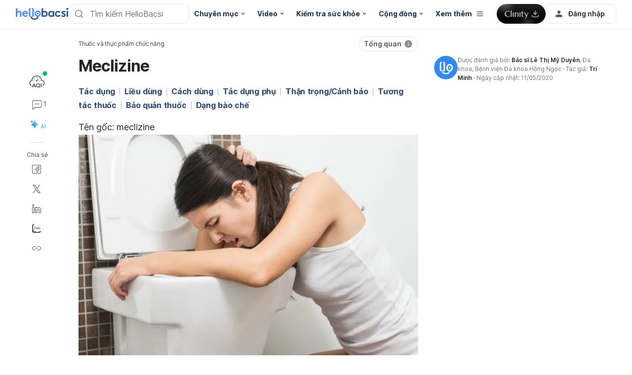

--- FILE ---
content_type: text/html; charset=utf-8
request_url: https://hellobacsi.com/thuoc/meclizine/
body_size: 75914
content:
<!DOCTYPE html><html lang="vi-VN" data-critters-container><head><script id="gpt-init" async>window.googletag = window.googletag || { cmd: [] };
              googletag.cmd.push(function () {
                googletag.pubads().collapseEmptyDivs(true);
                
                

                googletag.pubads().enableLazyLoad({
                  fetchMarginPercent: 300,
                  renderMarginPercent: 50,
                  mobileScaling: 2.0,
                });
                googletag.enableServices();
                if (window.location.hostname.startsWith('demo.')) {
                  googletag.pubads().setTargeting("demo",["yes"]);
                }
                if (window.location.pathname.startsWith('/preview/')) {
                  googletag.pubads().setTargeting("preview",["yes"]);
                }
              });
              </script><script id="debug-bear-rum" async>(function () {
                const dbpr = 100;
                if (Math.random() * 100 > 100 - dbpr) {
                  const d = 'dbbRum', w = window, o = document, a = addEventListener, scr = o.createElement('script');
                  scr.async = true;
                  w[d] = w[d] || [];
                  w[d].push(['presampling', dbpr]);
                  ['error', 'unhandledrejection'].forEach(function (t) {
                    a(t, function (e) {
                      w[d].push([t, e]);
                    });
                  });
                  scr.src = 'https://cdn.debugbear.com/6SloummLPO3W.js';
                  o.head.appendChild(scr);
                }
              })();</script><meta charset="UTF-8"><meta name="viewport" content="width=device-width,initial-scale=1,maximum-scale=1,user-scalable=no,viewport-fit=cover"><meta name="google" content="notranslate"><meta property="fb:app_id" content="653713035016537"><meta name="theme-color" content="#2c87f3"><link rel="alternate" href="https://hellobacsi.com/thuoc/meclizine/"><meta name="ahrefs-site-verification" content="46e7521a2b89a1013149c4685bbe02a1d36a4732fef98655142b829bc87cba4d"><link rel="shortcut icon" href="/by-locales/vi-VN/favicon.ico"><link rel="icon" href="/by-locales/vi-VN/icon-32x32.png" sizes="32x32"><link rel="icon" href="/by-locales/vi-VN/icon-192x192.png" sizes="192x192"><link rel="apple-touch-icon-precomposed" href="/by-locales/vi-VN/icon-180x180.png"><link rel="apple-touch-icon" href="/by-locales/vi-VN/icon-180x180.png"><meta name="msapplication-TileImage" content="/by-locales/vi-VN/icon-270x270.png"><meta name="description" content="Meclizine là một loại thuốc kháng histamin được sử dụng để ngăn ngừa và điều trị buồn nôn, nôn mửa và chóng mặt do say tàu xe."><meta name="robots" content="index, follow, max-snippet:-1, max-image-preview:large, max-video-preview:-1"><meta name="googlebot-news" content="index, follow"><link rel="canonical" href="https://hellobacsi.com/thuoc/meclizine/"><meta property="og:locale" content="vi_VN"><meta property="og:type" content="article"><meta property="og:title" content="Meclizine • Hello Bacsi"><meta property="og:description" content="Meclizine là một loại thuốc kháng histamin được sử dụng để ngăn ngừa và điều trị buồn nôn, nôn mửa và chóng mặt do say tàu xe."><meta property="og:url" content="https://hellobacsi.com/thuoc/meclizine/"><meta property="og:site_name" content="Hello Bacsi"><meta property="article:publisher" content="https://www.facebook.com/hellobacsi"><meta property="article:published_time" content="2017-07-28T07:56:35+00:00"><meta property="article:modified_time" content="2020-05-11T14:34:53+00:00"><meta property="og:image" content="https://cdn.hellobacsi.com/wp-content/uploads/2017/07/thuoc-meclizine-1024x400.jpg?wm=1"><meta property="og:image:width" content="1024"><meta property="og:image:height" content="400"><meta property="fb:app_id" content="653713035016537"><meta name="twitter:card" content="summary_large_image"><meta name="twitter:image" content="https://cdn.hellobacsi.com/wp-content/uploads/2017/07/thuoc-meclizine.jpg?wm=1"><script type="application/ld+json" class="yoast-schema-graph">{"@context":"https://schema.org","@graph":[{"@type":"Organization","@id":"https://hellobacsi.com/#organization","name":"Hello Bacsi","url":"https://hellobacsi.com/","sameAs":["https://www.facebook.com/hellobacsi/","https://www.instagram.com/hellobacsi/","https://vn.linkedin.com/company/hellobacsi?trk=similar-pages","https://www.youtube.com/channel/UCYHzHDXngnB7jkmcQgXwE0w","https://hellobacsivn.page.link/app"],"knowsAbout":"Health","areaServed":{"@type":"Country","name":"Vietnam"},"parentOrganization":{"@type":"Organization","name":"Hello Health Group","url":"https://hellohealthgroup.com/","sameAs":["https://www.wikidata.org/wiki/Q113858405","https://id.wikipedia.org/wiki/Hello_health_group","https://ms.wikipedia.org/wiki/Hello_Health_Group","https://zh.wikipedia.org/wiki/Hello_health_group","https://tl.wikipedia.org/wiki/Hello_Health_Group","https://www.linkedin.com/company/hello-health-group/","https://www.glassdoor.com/Overview/Working-at-Hello-Health-Group-EI_IE1617422.11,29.htm","https://www.google.com/search?kgmid=/g/11g9n45lr5","https://www.crunchbase.com/organization/hello-health-group","https://www.bloomberg.com/profile/company/1415958D%3ASP"]},"correctionsPolicy":"https://hellobacsi.com/static/dieu-khoan-su-dung/","publishingPrinciples":"https://hellobacsi.com/static/dieu-khoan-su-dung/","potentialAction":[{"@type":"SearchAction","target":"https://hellobacsi.com/search/?s={search_term_string}","query-input":"required name=search_term_string"}],"logo":{"@type":"ImageObject","@id":"https://hellobacsi.com/#logo","url":"https://hhg-common.hellobacsi.com/common/logo/hellobacsi.png","caption":"Hello Bacsi Logo"},"image":{"@id":"https://hellobacsi.com#logo"}},{"@type":"WebSite","@id":"https://hellobacsi.com/#website","url":"https://hellobacsi.com/","name":"Hello Bacsi","inLanguage":"vn","description":"HelloBacsi l\u00e0 trang web cung c\u1ea5p n\u1ed9i dung, th\u00f4ng tin s\u1ee9c kh\u1ecfe y t\u1ebf. H\u1ed7 tr\u1ee3 b\u1ea1n t\u00ecm hi\u1ec3u, trau d\u1ed3i v\u00e0 s\u1eed d\u1ee5ng th\u00f4ng tin v\u1edbi m\u1ee9c \u0111\u1ed9 tin c\u1eady v\u00e0 ch\u00ednh x\u00e1c cao \u0111\u1ec3 b\u1ea3o v\u1ec7 s\u1ee9c kh\u1ecfe cho b\u1ea3n th\u00e2n v\u00e0 gia \u0111\u00ecnh. Bao g\u1ed3m nhi\u1ec1u l\u0129nh v\u1ef1c v\u00e0 chuy\u00ean m\u1ee5c th\u00fa v\u1ecb: - T\u00ecm hi\u1ec3u v\u1ec1 b\u1ec7nh, thu\u1ed1c, th\u1ea3o d\u01b0\u1ee3c, x\u00e9t nghi\u1ec7m, ph\u1eabu thu\u1eadt. - Nh\u1eefng chuy\u00ean \u0111\u1ec1 ph\u1ed5 bi\u1ebfn: ti\u1ec3u \u0111\u01b0\u1eddng, ung th\u01b0, cao huy\u1ebft \u00e1p, hen suy\u1ec5n, hiv, ph\u1ea9u thu\u1eadt th\u1eabm m\u1ef9, ... - B\u00ed quy\u1ebft s\u1ed1ng kh\u1ecfe, \u0103n u\u1ed1ng, t\u1eadp luy\u1ec7n, s\u1ee9c kh\u1ecfe sinh s\u1ea3n, gi\u1edbi t\u00ednh - Ch\u0103m s\u00f3c s\u1ee9c kh\u1ecfe cho m\u1eb9 mang thai, nu\u00f4i d\u1ea1y con - V\u00e0 nh\u1eefng n\u1ed9i dung h\u1ea5p d\u1eabn kh\u00e1c. HelloBacsi v\u00e0 b\u1ea1n, c\u00f9ng gi\u00fap ng\u01b0\u1eddi Vi\u1ec7t kh\u1ecfe h\u01a1n, h\u1ea1nh ph\u00fac h\u01a1n!!!","about":"Health","publisher":{"@id":"https://hellobacsi.com/#organization"}},{"@type":"MedicalWebPage","isPartOf":{"@id":"https://hellobacsi.com/#website"},"@id":"https://hellobacsi.com/thuoc/meclizine/#MedicalWebPage","url":"https://hellobacsi.com/thuoc/meclizine/","about":"Thu\u1ed1c v\u00e0 th\u1ef1c ph\u1ea9m ch\u1ee9c n\u0103ng","inLanguage":"vn","name":"Meclizine","description":["Meclizine l\u00e0 m\u1ed9t lo\u1ea1i thu\u1ed1c kh\u00e1ng histamin \u0111\u01b0\u1ee3c s\u1eed d\u1ee5ng \u0111\u1ec3 ng\u0103n ng\u1eeba v\u00e0 \u0111i\u1ec1u tr\u1ecb bu\u1ed3n n\u00f4n, n\u00f4n m\u1eeda v\u00e0 ch\u00f3ng m\u1eb7t do say t\u00e0u xe."],"datePublished":"2017-07-28 14:56:35","dateModified":"2020-05-11 21:34:53","author":[{"@type":"Person","name":"Tr\u00ed Minh","image":"https://cdn.hellobacsi.com/assets/avatar-default.png","url":"https://hellobacsi.com/author/minh-tri/"}],"reviewedBy":{"@type":"Person","name":"B\u00e1c s\u0129 L\u00ea Th\u1ecb M\u1ef9 Duy\u00ean","image":"https://cdn.hellobacsi.com/assets/avatar-default.png","url":"https://hellobacsi.com/expert/le-thi-my-duyen/","knowsAbout":{"@type":"MedicalCondition","name":[true,true]},"WorksFor":{"@type":"Organization","name":true}},"lastReviewed":"2020-05-11 21:34:53","citation":[],"relatedLink":["https://hellobacsi.com/thuoc/panadol-la-thuoc-gi/","https://hellobacsi.com/thuoc/vac-xin-mmr-cho-nguoi-lon/"],"commentCount":1,"comment":[{"@type":"Comment","text":"T\u00f4i b\u1ecb ti\u1ec1n \u0111\u00ecnh\u00a0","upvoteCount":0,"discussionUrl":"https://hellobacsi.com/community/thuoc-va-thuc-pham-chuc-nang/toi-bi-tien-dinh/"}],"potentialAction":[{"@type":"ReadAction","target":["https://hellobacsi.com/"]}],"publisher":{"@id":"https://hellobacsi.com/#organization"},"publishingPrinciples":"https://hellobacsi.com/static/dieu-khoan-su-dung/","isAccessibleForFree":"True"},{"@type":"BreadcrumbList","@id":"https://hellobacsi.com/thuoc/meclizine/#breadcrumb","itemListElement":[{"@type":"ListItem","position":1,"item":{"@type":"WebPage","@id":"https://hellobacsi.com/thuoc/","url":"https://hellobacsi.com/thuoc/","name":"Thu\u1ed1c v\u00e0 th\u1ef1c ph\u1ea9m ch\u1ee9c n\u0103ng"}},{"@type":"ListItem","position":2,"item":{"@type":"WebPage","@id":"https://hellobacsi.com/thuoc/meclizine/","url":"https://hellobacsi.com/thuoc/meclizine/","name":"Meclizine"}}],"image":"https://cdn.hellobacsi.com/wp-content/uploads/2017/07/thuoc-meclizine.jpg"}]}</script><meta name="page_type" content="Content Details"><meta name="page_platform" content="WEB"><meta name="page_language" content="vi"><meta name="content_type" content="Post"><meta name="content_id" content="51444"><meta name="content_title" content="Meclizine"><meta name="content_author" content><meta name="content_reviewer" content><meta name="content_date_published" content="20170728"><meta name="content_tags" content="Chóng mặt, Buồn nôn, Nôn mửa, Meclizine, Antivert®, Bonine®"><meta name="content_category_1" content="Thuốc và thực phẩm chức năng"><meta name="content_category_en_1" content="Drugs and Supplements"><title>Meclizine • Hello Bacsi</title><meta name="next-head-count" content="48"><link rel="preload" href="/fonts/inter/UcC73FwrK3iLTeHuS_fvQtMwCp50KnMa2JL7W0Q5n-wU.woff2" as="font" type="font/woff2" crossorigin="anonymous"><link rel="preload" href="/fonts/inter/UcC73FwrK3iLTeHuS_fvQtMwCp50KnMa0ZL7W0Q5n-wU.woff2" as="font" type="font/woff2" crossorigin="anonymous"><link rel="preload" href="/fonts/inter/UcC73FwrK3iLTeHuS_fvQtMwCp50KnMa2ZL7W0Q5n-wU.woff2" as="font" type="font/woff2" crossorigin="anonymous"><link rel="preload" href="/fonts/inter/UcC73FwrK3iLTeHuS_fvQtMwCp50KnMa1pL7W0Q5n-wU.woff2" as="font" type="font/woff2" crossorigin="anonymous"><link rel="preload" href="/fonts/inter/UcC73FwrK3iLTeHuS_fvQtMwCp50KnMa2pL7W0Q5n-wU.woff2" as="font" type="font/woff2" crossorigin="anonymous"><link rel="preload" href="/fonts/inter/UcC73FwrK3iLTeHuS_fvQtMwCp50KnMa25L7W0Q5n-wU.woff2" as="font" type="font/woff2" crossorigin="anonymous"><link rel="preload" href="/fonts/inter/UcC73FwrK3iLTeHuS_fvQtMwCp50KnMa1ZL7W0Q5nw.woff2" as="font" type="font/woff2" crossorigin="anonymous"><style>/* cyrillic-ext */
@font-face {
  font-display: swap;
  font-family: 'Inter';
  font-style: normal;
  font-weight: 400 800;
  src: url(/fonts/inter/UcC73FwrK3iLTeHuS_fvQtMwCp50KnMa2JL7W0Q5n-wU.woff2)
    format('woff2');
  unicode-range: U+0460-052F, U+1C80-1C88, U+20B4, U+2DE0-2DFF, U+A640-A69F,
    U+FE2E-FE2F;
}
/* cyrillic */
@font-face {
  font-display: swap;
  font-family: 'Inter';
  font-style: normal;
  font-weight: 400 800;
  src: url(/fonts/inter/UcC73FwrK3iLTeHuS_fvQtMwCp50KnMa0ZL7W0Q5n-wU.woff2)
    format('woff2');
  unicode-range: U+0301, U+0400-045F, U+0490-0491, U+04B0-04B1, U+2116;
}
/* greek-ext */
@font-face {
  font-display: swap;
  font-family: 'Inter';
  font-style: normal;
  font-weight: 400 800;
  src: url(/fonts/inter/UcC73FwrK3iLTeHuS_fvQtMwCp50KnMa2ZL7W0Q5n-wU.woff2)
    format('woff2');
  unicode-range: U+1F00-1FFF;
}
/* greek */
@font-face {
  font-display: swap;
  font-family: 'Inter';
  font-style: normal;
  font-weight: 400 800;
  src: url(/fonts/inter/UcC73FwrK3iLTeHuS_fvQtMwCp50KnMa1pL7W0Q5n-wU.woff2)
    format('woff2');
  unicode-range: U+0370-0377, U+037A-037F, U+0384-038A, U+038C, U+038E-03A1,
    U+03A3-03FF;
}
/* vietnamese */
@font-face {
  font-display: swap;
  font-family: 'Inter';
  font-style: normal;
  font-weight: 400 800;
  src: url(/fonts/inter/UcC73FwrK3iLTeHuS_fvQtMwCp50KnMa2pL7W0Q5n-wU.woff2)
    format('woff2');
  unicode-range: U+0102-0103, U+0110-0111, U+0128-0129, U+0168-0169, U+01A0-01A1,
    U+01AF-01B0, U+0300-0301, U+0303-0304, U+0308-0309, U+0323, U+0329,
    U+1EA0-1EF9, U+20AB;
}
/* latin-ext */
@font-face {
  font-display: swap;
  font-family: 'Inter';
  font-style: normal;
  font-weight: 400 800;
  src: url(/fonts/inter/UcC73FwrK3iLTeHuS_fvQtMwCp50KnMa25L7W0Q5n-wU.woff2)
    format('woff2');
  unicode-range: U+0100-02AF, U+0304, U+0308, U+0329, U+1E00-1E9F, U+1EF2-1EFF,
    U+2020, U+20A0-20AB, U+20AD-20C0, U+2113, U+2C60-2C7F, U+A720-A7FF;
}
/* latin */
@font-face {
  font-display: swap;
  font-family: 'Inter';
  font-style: normal;
  font-weight: 400 800;
  src: url(/fonts/inter/UcC73FwrK3iLTeHuS_fvQtMwCp50KnMa1ZL7W0Q5nw.woff2)
    format('woff2');
  unicode-range: U+0000-00FF, U+0131, U+0152-0153, U+02BB-02BC, U+02C6, U+02DA,
    U+02DC, U+0304, U+0308, U+0329, U+2000-206F, U+2074, U+20AC, U+2122, U+2191,
    U+2193, U+2212, U+2215, U+FEFF, U+FFFD;
}
</style><script async id="datalayer-init">
            window.dataLayer = window.dataLayer || [];
          </script><link data-next-font rel="preconnect" href="/" crossorigin="anonymous"><script defer nomodule src="/_next/static/chunks/polyfills-c67a75d1b6f99dc8.js"></script><script defer src="/_next/static/chunks/4297.9f7d1b72eb85b640.js"></script><script defer src="/_next/static/chunks/3602.0d637f3a99c44963.js"></script><script defer src="/_next/static/chunks/6917.e6d94b2fd2cee924.js"></script><script defer src="/_next/static/chunks/1c79e852.799fbbe44f3021d0.js"></script><script defer src="/_next/static/chunks/c314bafb.58ff55e7c6881a8a.js"></script><script src="/_next/static/chunks/webpack-6984f4374c15b34a.js" defer></script><script src="/_next/static/chunks/framework-a6f1de401a5244ac.js" defer></script><script src="/_next/static/chunks/vendors-c0d76f48-54f27ca81de0fc66.js" defer></script><script src="/_next/static/chunks/vendors-48602b8a-32ef1cc67720fbbe.js" defer></script><script src="/_next/static/chunks/vendors-aacc2dbb-9ca71a7ceb5c9539.js" defer></script><script src="/_next/static/chunks/vendors-ad6a2f20-1fa4303ac508e1f4.js" defer></script><script src="/_next/static/chunks/vendors-5b3ef789-eb44b063a08fbd90.js" defer></script><script src="/_next/static/chunks/vendors-1d54e4e8-2311f333df9b2316.js" defer></script><script src="/_next/static/chunks/vendors-5e9c9cbb-787aa6f7716ca997.js" defer></script><script src="/_next/static/chunks/vendors-dd5570a9-01aef14901a8caab.js" defer></script><script src="/_next/static/chunks/vendors-baa937d0-6202164fba4fa396.js" defer></script><script src="/_next/static/chunks/vendors-2c5a8e32-cfbd70243ca2575a.js" defer></script><script src="/_next/static/chunks/vendors-44c2a49e-63943c17b67d9413.js" defer></script><script src="/_next/static/chunks/vendors-dfc0d3ba-c895fcc5775582fb.js" defer></script><script src="/_next/static/chunks/vendors-37a93c5f-23f5bcec0ab15790.js" defer></script><script src="/_next/static/chunks/vendors-e1bed6ae-d75c6ba0212e720e.js" defer></script><script src="/_next/static/chunks/vendors-4bea51ea-de92d7b23e3309fc.js" defer></script><script src="/_next/static/chunks/vendors-b49fab05-e86ed96ee0334ab6.js" defer></script><script src="/_next/static/chunks/vendors-082b8904-731918f3e3a1c951.js" defer></script><script src="/_next/static/chunks/vendors-03b24f58-a671fbe67e8900ef.js" defer></script><script src="/_next/static/chunks/vendors-439fc039-bc3818eb492de13e.js" defer></script><script src="/_next/static/chunks/vendors-0bc5b059-713bdb70821539d4.js" defer></script><script src="/_next/static/chunks/vendors-2ce5ad9b-d2f612175fe5dff5.js" defer></script><script src="/_next/static/chunks/vendors-d91c2bd6-fdb81fffe99710f3.js" defer></script><script src="/_next/static/chunks/vendors-2898f16f-af256e4722c7ebff.js" defer></script><script src="/_next/static/chunks/vendors-89d5c698-b7dc5a741e982c06.js" defer></script><script src="/_next/static/chunks/vendors-a0de3438-e4bc5697d813ac9a.js" defer></script><script src="/_next/static/chunks/vendors-cca472bf-6a8dec888b763706.js" defer></script><script src="/_next/static/chunks/vendors-69b64d54-590e5452d6521b27.js" defer></script><script src="/_next/static/chunks/vendors-2ae1881e-0dc9d24052d59940.js" defer></script><script src="/_next/static/chunks/vendors-a5a4cb45-0aad3ebe701891da.js" defer></script><script src="/_next/static/chunks/vendors-5c841445-813ea0bfa254c2ad.js" defer></script><script src="/_next/static/chunks/vendors-940fd0e2-88462d3f216f9f3f.js" defer></script><script src="/_next/static/chunks/vendors-3ca10e37-6d8a2743097b8072.js" defer></script><script src="/_next/static/chunks/vendors-d031d8a3-1ea4998e87a2e068.js" defer></script><script src="/_next/static/chunks/vendors-e9e18ac4-a10cbd8842a2be08.js" defer></script><script src="/_next/static/chunks/vendors-034d6e40-83959246ae9408c2.js" defer></script><script src="/_next/static/chunks/vendors-164ccfd2-032a9b1ed88e5029.js" defer></script><script src="/_next/static/chunks/vendors-07b7af68-2b97ca7244fe8d9a.js" defer></script><script src="/_next/static/chunks/vendors-14695f54-63486789d156963d.js" defer></script><script src="/_next/static/chunks/vendors-e1c012df-7affd7796196631c.js" defer></script><script src="/_next/static/chunks/vendors-2f6dde1d-b77efa5e4bc03d2e.js" defer></script><script src="/_next/static/chunks/vendors-a238e546-e579fcef8a4e64d7.js" defer></script><script src="/_next/static/chunks/vendors-bf6e8d65-3e5fc52977b52743.js" defer></script><script src="/_next/static/chunks/vendors-eb2fbf4c-9c98d1733ff0d4e7.js" defer></script><script src="/_next/static/chunks/main-861f9620c2798c7d.js" defer></script><script src="/_next/static/chunks/hhg-components-266398ab-9426eb149aa5a648.js" defer></script><script src="/_next/static/chunks/hhg-components-e080981b-e803de1b4fc4af2e.js" defer></script><script src="/_next/static/chunks/hhg-components-c47ec226-644b3c6c8b3dfec3.js" defer></script><script src="/_next/static/chunks/hhg-components-1ebed29f-b33c7911893066b6.js" defer></script><script src="/_next/static/chunks/hhg-components-c4e7f4e0-32060dcd96a0a1cc.js" defer></script><script src="/_next/static/chunks/hhg-components-a1763503-70b9a96902d8b622.js" defer></script><script src="/_next/static/chunks/hhg-components-b225eb50-f993120c62457365.js" defer></script><script src="/_next/static/chunks/hhg-components-9ac107ec-99a3ed5cbb6b0998.js" defer></script><script src="/_next/static/chunks/hhg-components-b6aa9cfc-0e0d54fc9cb6cece.js" defer></script><script src="/_next/static/chunks/hhg-components-e3fe55a5-0b61e8106dbec073.js" defer></script><script src="/_next/static/chunks/hhg-components-b3416acf-3378e9175e387f4f.js" defer></script><script src="/_next/static/chunks/hhg-components-4952370b-ac57fbac4e8a1d21.js" defer></script><script src="/_next/static/chunks/hhg-components-38aec235-7ea26c73375cf378.js" defer></script><script src="/_next/static/chunks/hhg-components-32747d86-685790442fd238b8.js" defer></script><script src="/_next/static/chunks/hhg-components-8446e79e-36f3080b897e0641.js" defer></script><script src="/_next/static/chunks/hhg-components-84af3f2b-8f6079c0d01771e8.js" defer></script><script src="/_next/static/chunks/hhg-components-d9d22bcc-d72893d4bfdd1294.js" defer></script><script src="/_next/static/chunks/hhg-components-9b66bb2c-9bb65ba1175f8640.js" defer></script><script src="/_next/static/chunks/hhg-components-079993dc-3b2129e76f0050ae.js" defer></script><script src="/_next/static/chunks/hhg-components-0282e45c-7a4ddd2045a0d06d.js" defer></script><script src="/_next/static/chunks/hhg-components-2a585e59-7e42b13a866e8d11.js" defer></script><script src="/_next/static/chunks/hhg-components-eab36aae-37f37cf8cebf7009.js" defer></script><script src="/_next/static/chunks/hhg-components-fde25581-9f148480c2e9383b.js" defer></script><script src="/_next/static/chunks/hhg-components-3374e9cf-b53e67e80ef0ab93.js" defer></script><script src="/_next/static/chunks/hhg-components-e31fef9b-7c16cb28b837f449.js" defer></script><script src="/_next/static/chunks/hhg-components-28288862-eed0c1d2c768594c.js" defer></script><script src="/_next/static/chunks/hhg-components-e6f2ddb2-39ff5fab21488eb3.js" defer></script><script src="/_next/static/chunks/hhg-components-ea8fa31b-01554809c2d40e8f.js" defer></script><script src="/_next/static/chunks/hhg-components-24e1c406-1ad51c81c4a44b7d.js" defer></script><script src="/_next/static/chunks/hhg-components-7ed626c5-7dd2c14633db3b6d.js" defer></script><script src="/_next/static/chunks/components-a83f9c49-5a63667117bcd436.js" defer></script><script src="/_next/static/chunks/components-706b7f66-21cf6bca7cfeb947.js" defer></script><script src="/_next/static/chunks/components-2d7cc733-d7038766485b3c26.js" defer></script><script src="/_next/static/chunks/components-a91267cf-c2f271129f8a4a79.js" defer></script><script src="/_next/static/chunks/components-b1fddc01-cd558e62576da995.js" defer></script><script src="/_next/static/chunks/components-fceece44-e29166ca230a2bf8.js" defer></script><script src="/_next/static/chunks/components-1fd5e502-2d245b321dc5150f.js" defer></script><script src="/_next/static/chunks/components-7438bf4c-d7b8b68ae57ff328.js" defer></script><script src="/_next/static/chunks/components-58d5cd2d-2ecbc6625d2af7dd.js" defer></script><script src="/_next/static/chunks/components-84b5b8e1-98f44597492867e6.js" defer></script><script src="/_next/static/chunks/components-81a43961-00744434ba1eda3d.js" defer></script><script src="/_next/static/chunks/components-7074231e-facc28b8b7d047db.js" defer></script><script src="/_next/static/chunks/components-293bbe25-3531ee73b05069ab.js" defer></script><script src="/_next/static/chunks/components-daa4dc9e-74a20c7dd21c583c.js" defer></script><script src="/_next/static/chunks/components-4efcbd34-14441efdf805b5ce.js" defer></script><script src="/_next/static/chunks/components-038ad3f6-a8f1869baa0f3ce5.js" defer></script><script src="/_next/static/chunks/components-6dce9d20-5926af9094e6d12b.js" defer></script><script src="/_next/static/chunks/components-d638af32-32bd8caf02568782.js" defer></script><script src="/_next/static/chunks/components-06925fe4-ee4fed32c3b0eb9f.js" defer></script><script src="/_next/static/chunks/components-73001702-0b47f7e91efd028d.js" defer></script><script src="/_next/static/chunks/components-736a84a6-961459d2741399f4.js" defer></script><script src="/_next/static/chunks/components-62c788a9-f4842dfce4614ffc.js" defer></script><script src="/_next/static/chunks/components-46b79747-b2537aa53bba108a.js" defer></script><script src="/_next/static/chunks/components-68d5df99-0236549870d8c511.js" defer></script><script src="/_next/static/chunks/components-920eb114-b526b0d60b00624a.js" defer></script><script src="/_next/static/chunks/components-5ab8315f-bd72eb3300d5ffc3.js" defer></script><script src="/_next/static/chunks/components-aeeb4b44-a4d1b2295abf6dd2.js" defer></script><script src="/_next/static/chunks/components-b895f1ee-e97427901f236bfe.js" defer></script><script src="/_next/static/chunks/components-b6582868-247f2eb487f5cbca.js" defer></script><script src="/_next/static/chunks/components-d3e4c352-6716ad6b39573367.js" defer></script><script src="/_next/static/chunks/components-523d6267-f14a097d9492e023.js" defer></script><script src="/_next/static/chunks/components-f7f8b859-6c6e63ffbcfcf74f.js" defer></script><script src="/_next/static/chunks/components-1d57a10e-f54cb9734f9e6504.js" defer></script><script src="/_next/static/chunks/components-2434bd1e-c29c6c6c24dc7068.js" defer></script><script src="/_next/static/chunks/components-5dde3e4a-b5caa6be3451a16c.js" defer></script><script src="/_next/static/chunks/components-e0d465da-94bd33ed72f05fe2.js" defer></script><script src="/_next/static/chunks/components-56e83ae4-4d1de1e212f0d569.js" defer></script><script src="/_next/static/chunks/components-2e9db3a2-4f9dfd00072b6366.js" defer></script><script src="/_next/static/chunks/components-330b6fd5-bcfaf217ea1f8302.js" defer></script><script src="/_next/static/chunks/components-2758ab9a-e0d31a7afe7e78ed.js" defer></script><script src="/_next/static/chunks/components-14391133-f8532db2215e6dc9.js" defer></script><script src="/_next/static/chunks/components-ddbeb46d-c7770cd5ecb8efb3.js" defer></script><script src="/_next/static/chunks/components-db30274e-6db5dc4fed89ccc6.js" defer></script><script src="/_next/static/chunks/components-29f28d08-940b4ea18df3b88f.js" defer></script><script src="/_next/static/chunks/components-c660a6dd-7f143d02f7fc2360.js" defer></script><script src="/_next/static/chunks/components-0946cafe-522c3cf1a1aa9314.js" defer></script><script src="/_next/static/chunks/components-a228705b-f983772f92e90955.js" defer></script><script src="/_next/static/chunks/components-8dfe72d8-00499c2850cc84c2.js" defer></script><script src="/_next/static/chunks/components-8b9eb997-c201cab21a7c88c3.js" defer></script><script src="/_next/static/chunks/components-a282615c-b20aeb757d6fee40.js" defer></script><script src="/_next/static/chunks/components-54c1807b-8228e9251580fe48.js" defer></script><script src="/_next/static/chunks/utils-d24ec4f1-0c9d98ada2f36e45.js" defer></script><script src="/_next/static/chunks/utils-906c0a89-7e8096e142920749.js" defer></script><script src="/_next/static/chunks/pages/_app-7bc9e1058a538144.js" defer></script><script src="/_next/static/chunks/mantine-195be7d0-33a779bf271c11cf.js" defer></script><script src="/_next/static/chunks/mantine-1f93acc0-3265893bfcc0661f.js" defer></script><script src="/_next/static/chunks/mantine-00c673c4-a5c921d9132db586.js" defer></script><script src="/_next/static/chunks/mantine-671fcf82-7ddbbf36e5cdfdfe.js" defer></script><script src="/_next/static/chunks/mantine-26d210d4-5ccd7039bdc44ee3.js" defer></script><script src="/_next/static/chunks/mantine-dd88c038-9838dcf6ff2f7d7c.js" defer></script><script src="/_next/static/chunks/admapping-6ab8fa42387f9bd8.js" defer></script><script src="/_next/static/chunks/pages/%5B...slug%5D-9c78989376ee7c07.js" defer></script><script src="/_next/static/mgZHir_dbWIXEZ5ZO3qey/_buildManifest.js" defer></script><script src="/_next/static/mgZHir_dbWIXEZ5ZO3qey/_ssgManifest.js" defer></script><style>.mb-4{margin-bottom:1rem}.ml-auto{margin-left:auto}.flex{display:flex}.min-w-0{min-width:0}.items-center{align-items:center}.gap-2{gap:.5rem}.gap-3{gap:.75rem}.pb-2{padding-bottom:.5rem}.pr-4{padding-right:1rem}@media not all and (min-width:768px){.max-md\:pt-1{padding-top:.25rem}}@media (min-width:768px){.md\:pt-4{padding-top:1rem}}</style><link rel="stylesheet" href="/_next/static/css/b05c240823325866.css" data-n-g media="print" onload="this.media='all'"><noscript><link rel="stylesheet" href="/_next/static/css/b05c240823325866.css"></noscript><link rel="stylesheet" href="/_next/static/css/4b3064801e2592b0.css" media="print" onload="this.media='all'"><noscript><link rel="stylesheet" href="/_next/static/css/4b3064801e2592b0.css"></noscript><noscript data-n-css></noscript><style>._2ugC2Ll .card-author>.row{align-items:flex-start;flex-direction:column;gap:8px}._2ugC2Ll .feature-tabs{margin-bottom:24px;width:100%}._8IDDHjn{color:#595959;font-size:16px;font-weight:400;line-height:24px}.CCwRHCd,._8IDDHjn{margin-top:24px}@media (max-width:767px){.CCwRHCd{margin-top:16px}}.RF63WXG{color:#262626;font-size:16px;font-weight:400;line-height:24px;margin-top:24px}@media (max-width:767px){.RF63WXG{margin-top:16px}}.PIaeC0v{background:#e3f2ff;border-radius:8px;padding:8px}._0NhMo6T{padding-top:12px}._0NhMo6T .post-card{border-bottom:1px solid #e4e8ec}._0NhMo6T .post-card:last-child{border-bottom:0}.nrZtZ-u{border-bottom:1px solid #e4e8ec}.nrZtZ-u .faq-item{align-items:center;cursor:pointer;display:flex;gap:8px;justify-content:space-between;padding:12px 0}.nrZtZ-u .faq-answer{line-height:24px;padding-bottom:12px}@media (max-width:767px){.nrZtZ-u .faq-answer{font-size:14px;line-height:22px}}.nrZtZ-u .faq-question{color:#262626;font-size:16px;font-weight:400;line-height:24px}@media (max-width:767px){.nrZtZ-u .faq-question{font-size:14px;line-height:22px}}.CHw-fZZ{align-items:center;background:#e0f8ee;border-left:4px solid #00b16a;box-sizing:border-box;display:flex;justify-content:space-between;overflow:auto;padding:12px 16px;width:100%}.CHw-fZZ[data-alert-type=danger]{background:#fae9e8;border-left-color:#ff5331}.CHw-fZZ[data-alert-type=warning]{background:#fff8e2;border-left-color:#fe921d}._03U6VRS .icon-title{align-items:center;display:flex}._03U6VRS img,._03U6VRS svg{margin-right:8px}.EO828Vv{cursor:pointer}._2iQs0sk{margin-left:auto;margin-right:auto;max-width:328px}.Ia6IojY{border:1px solid #d9d9d9;border-radius:4px;box-shadow:0 0 5px #e3f2ff;box-sizing:border-box;font-family:inherit;font-size:1rem;line-height:1.5;margin:0;min-width:48px;padding:11px 16px;text-align:center;transition:all .3s ease;width:100%}.Ia6IojY::-moz-placeholder{color:#8c8c8c}.Ia6IojY::placeholder{color:#8c8c8c}.Ia6IojY:focus{border-color:#45a4ff;outline:none}.Ia6IojY.isError{border-color:#f44d2c}.Ia6IojY.yJs9MaD{border-color:#bf331b}.Ia6IojY::-webkit-inner-spin-button{-webkit-appearance:none;appearance:none}.pfaLGRK{height:calc(var(--height)*1px);width:calc(var(--width)*1px)}.pfaLGRK img,.pfaLGRK svg{display:block;height:100%;width:100%}.pfaLGRK img{-o-object-fit:contain;object-fit:contain}.i-9Ibox{display:flex}.i-9Ibox .PhoneInputCountry{align-items:center;background-color:#f2f2f2;border:1px solid #d9d9d9;border-radius:6px 0 0 6px;box-sizing:border-box;display:flex;justify-content:space-between;min-width:20px;padding:0 16px;position:relative}.i-9Ibox .PhoneInputCountrySelect{-moz-appearance:none;-webkit-appearance:none;appearance:none;box-sizing:border-box;cursor:pointer;inset:0;opacity:0;position:absolute;z-index:0}.i-9Ibox .PhoneInputCountryIcon{align-items:center;background:none;border:none;box-shadow:none;display:flex;height:unset;line-height:1.5;width:unset}.i-9Ibox .PhoneInputCountryIconImg{border-radius:2px;height:16px!important;width:24px!important}.i-9Ibox .PhoneInputCountryIconCallingCode{display:inline-block;margin-left:4px}.i-9Ibox .PhoneInputArrowContainer{color:#8c8c8c;font-size:16px;line-height:1;margin-left:4px}.i-9Ibox .PhoneInputInput{border:1px solid #d9d9d9;border-left-width:0;border-radius:6px;border-radius:0 6px 6px 0;box-shadow:0 0 5px #e3f2ff;box-sizing:border-box;flex:1;font-family:inherit;font-size:1rem;line-height:40px;margin:0;padding:0 16px;transition:all .1s ease-in-out;width:100%}.i-9Ibox .PhoneInputInput::-moz-placeholder{color:#8c8c8c}.i-9Ibox .PhoneInputInput::placeholder{color:#8c8c8c}.i-9Ibox .PhoneInputInput:focus{outline:none}.i-9Ibox .PhoneInputInput.isError{border-color:#f44d2c}.i-9Ibox .PhoneInputInput:focus,.i-9Ibox .PhoneInputInput:hover{border-color:#91caff;box-shadow:0 0 2px 2px #91caff}.i-9Ibox .PhoneInputInput:disabled{background-color:#f2f2f2;border-color:#d9d9d9;color:#8c8c8c}.i-9Ibox:focus-within{border-color:#91caff}.i-9Ibox:focus-within .PhoneInputCountry{border-color:#91caff #d9d9d9 #91caff #91caff}.i-9Ibox.YDWHh9b .PhoneInputInput{border-color:#f44d2c}.i-9Ibox.YDWHh9b .PhoneInputCountry{border-color:#f44d2c #d9d9d9 #f44d2c #f44d2c}.i-9Ibox._87SIJ95 .PhoneInput{--phone-select:65px}.i-9Ibox._87SIJ95 .PhoneInputCountry{margin-top:1px;pointer-events:none}.i-9Ibox._87SIJ95 .PhoneInputArrowContainer{display:none}.i-9Ibox.PhoneInput--readOnly .PhoneInputCountrySelect{pointer-events:none}.MON6sfi{text-align:center}.pS-tJD7{line-height:1;margin-bottom:32px}.s3tJ9-5{font-size:120px;line-height:1}.fNsZr1b{color:#262626;font-size:28px;line-height:1.285;margin-bottom:16px}.uuxV74v{color:#595959}.YohjTDU{margin-top:24px;padding-left:34px;padding-right:34px}@media (max-width:1400px){.pS-tJD7{margin-bottom:27px}.s3tJ9-5{font-size:100px}.fNsZr1b{font-size:23px;margin-bottom:12px}.YohjTDU{margin-top:20px;padding-left:28px;padding-right:28px}}@media (max-width:768px){.pS-tJD7{margin-bottom:20px}.s3tJ9-5{font-size:80px}.fNsZr1b{font-size:20px;margin-bottom:10px}.YohjTDU{margin-top:18px;padding-left:24px;padding-right:24px}}.d76E4SH{margin:0 auto;width:100%}@media (max-width:767px){.d76E4SH{padding:0 16px}}@media (min-width:1024px){.d76E4SH{max-width:1170px}.d76E4SH[data-type=marryBaby]{max-width:1064px}}.DjBFAbd[data-size=label1]{font-size:14px;line-height:22px}.DjBFAbd[data-size=label2]{font-size:13px;line-height:19px}.tliWyii{align-items:center;display:flex;font-weight:400;gap:.5em;justify-content:center;padding:1em}.PiqKaXk{color:#595959;font-size:14px;font-weight:700;line-height:22px}.HgbW6-m{color:inherit;display:inline-block;height:100%;text-decoration:none;width:100%}._6lkfLYy{background-color:#fff;box-sizing:border-box;display:flex;padding:16px 16px 16px 0}._6lkfLYy,._6lkfLYy .content{width:100%}._6lkfLYy .content,._6lkfLYy .content .inner-content{display:flex;flex-direction:column}._6lkfLYy .content .inner-content p{align-items:center;display:flex}._6lkfLYy .content .inner-content a{text-decoration:none}._6lkfLYy .content .inner-content .bookmark{height:18px;width:18px}._6lkfLYy .content .inner-content .title a{margin-top:2px}._6lkfLYy .content .inner-content .text,._6lkfLYy .content .inner-content .title a{-webkit-box-orient:vertical;-webkit-line-clamp:2;display:-webkit-box;overflow:hidden}._6lkfLYy .content .inner-content .text{margin-top:4px;max-width:100%}._6lkfLYy .footer{display:flex}._6lkfLYy .footer .author{width:calc(100% - 20px)}._6lkfLYy .footer .bookmark{cursor:pointer;display:flex;height:16px;margin-left:8px;width:12px}._6lkfLYy .footer .bookmark svg{height:100%;width:100%}._6lkfLYy .banner{border-radius:6px;height:100%;max-height:100%;max-width:100px;max-width:100%;min-width:100px;position:relative}._6lkfLYy .banner img{border-radius:6px;height:100%;-o-object-fit:cover;object-fit:cover;-o-object-position:center;object-position:center;pointer-events:none;width:100%}._6lkfLYy .banner .premium{height:28px;left:6px;position:absolute;top:6px;width:28px}._6lkfLYy .shoppable{bottom:4px;left:6px;position:absolute}._6lkfLYy[data-size=sm][data-direction=horizontal]{padding:20px 0}._6lkfLYy[data-size=sm][data-direction=horizontal] .label{margin-bottom:0}._6lkfLYy[data-size=sm][data-direction=horizontal] .banner{height:100px;margin:0 16px 0 0;width:100px}@media (max-width:767px){._6lkfLYy[data-size=sm][data-direction=horizontal] .banner{height:100px;margin:0 16px 0 0;max-width:100px;min-width:100px}}._6lkfLYy[data-size=sm][data-direction=horizontal] .text{display:none}._6lkfLYy[data-direction=horizontal] .footer{margin-top:auto}._6lkfLYy[data-size=md][data-direction=horizontal]{padding:16px 0}._6lkfLYy[data-size=md][data-direction=horizontal] .banner{height:150px;margin:0 24px 0 0;max-width:200px;min-width:200px}@media (max-width:767px){._6lkfLYy[data-size=md][data-direction=horizontal] .text{display:none}._6lkfLYy[data-size=md][data-direction=horizontal] .banner{height:100px;margin:0 16px 0 0;max-width:100px;min-width:100px}._6lkfLYy[data-size=md][data-direction=horizontal] .specialty{display:none}}._6lkfLYy[data-direction=vertical]{flex-direction:column;padding:0}._6lkfLYy[data-direction=vertical] .label{display:flex;margin-top:16px}._6lkfLYy[data-direction=vertical][data-size=sm] .banner{height:150px}._6lkfLYy[data-direction=vertical][data-size=sm] .text{display:none}._6lkfLYy[data-direction=vertical][data-size=sm] .title{margin-bottom:12px;margin-top:0}._6lkfLYy[data-direction=vertical][data-size=lg] .banner{max-height:312px}@media (max-width:767px){._6lkfLYy[data-direction=vertical][data-size=lg] .banner{max-height:192px}}._6lkfLYy[data-direction=vertical][data-size=lg] .text{-webkit-box-orient:vertical;-webkit-line-clamp:3;display:-webkit-box;margin-bottom:16px;margin-top:8px;word-break:break-word}._6lkfLYy[data-direction=vertical] .banner{height:468px;margin:0;min-width:100%}._6lkfLYy[data-is-expert] .inner-content label.text{display:none}._6lkfLYy[data-is-expert] .specialty>[data-tag=h6]{font-size:13px;font-weight:400;line-height:19px}._6lkfLYy[data-is-expert][data-size=md] .footer .author .avatar{margin-right:8px}@media (min-width:1024px){._6lkfLYy[data-is-expert][data-size=md] .footer .author .avatar{height:40px;margin-right:16px;width:40px}}._6lkfLYy[data-is-expert] .title{margin-bottom:16px}@media (max-width:767px){._6lkfLYy[data-is-expert] .title{margin-bottom:8px}}._6lkfLYy[data-is-expert][data-direction=horizontal] .footer{margin-top:auto}.j7c-onH{flex-direction:row;justify-content:space-between;margin-top:8px;width:100%}.j7c-onH,.j7c-onH .author{align-items:center;display:flex}.j7c-onH .author .avatar,.j7c-onH .author .expert-avatar{flex-shrink:0}.j7c-onH .author .avatar img,.j7c-onH .author .expert-avatar img{border-radius:50%;height:100%;width:100%}.j7c-onH .author .name{font-weight:600}.j7c-onH .author .poster{align-items:center;display:flex;white-space:pre-wrap}.j7c-onH .author .poster[data-is-disabled-url=true]{cursor:default}.j7c-onH .author .poster[data-is-disabled-url=true] a{pointer-events:none}.j7c-onH .author .poster p{-webkit-box-orient:vertical;-webkit-line-clamp:3;display:-webkit-box;font-weight:400;overflow:hidden}.j7c-onH .author .poster p a{color:#262626;text-decoration:none}.j7c-onH .author .poster p span:not(.name){color:#8c8c8c}.j7c-onH .author .expert{align-items:flex-start;display:flex;flex-direction:column;justify-content:center}.j7c-onH .author .expert a{text-decoration:none}.j7c-onH .author .expert[data-is-disabled-url=true]{cursor:default}.j7c-onH .author .expert[data-is-disabled-url=true] a{pointer-events:none}.j7c-onH .author .avatar{height:24px;margin-right:8px;width:24px}@media (max-width:767px){.j7c-onH .author .avatar{margin-right:4px}}@media (min-width:1024px){.j7c-onH .author .avatar[data-size=lg]{height:32px;margin-right:12px;width:32px}}@media (min-width:768px){.j7c-onH .author .expert-avatar{height:40px;margin-right:16px;width:40px}}@media (max-width:767px){.j7c-onH .author .expert-avatar{height:32px;margin-right:8px;width:32px}}@media (min-width:768px){.j7c-onH .author .expert-avatar[data-size=lg]{height:64px;margin-right:16px;width:64px}}@media (max-width:767px){.j7c-onH .author .expert-avatar[data-size=lg]{height:40px;margin-right:16px;width:40px}}.wwI1--d{cursor:pointer}.WUqzfRb{display:flex;position:relative}.WUqzfRb>.collapsed-breadcrumb{border:none}.WUqzfRb>.collapsed-breadcrumb>div{padding:0}.WUqzfRb>.collapsed-breadcrumb>ul{min-width:-moz-max-content;min-width:max-content}.WUqzfRb[data-size=lg]{font-size:16px;font-weight:700;line-height:24px}.WUqzfRb[data-size=md]{font-size:14px;font-weight:400;line-height:22px}.WUqzfRb[data-size=sm]{font-size:13px;font-weight:400;line-height:20px}.MnVGtSY{background-image:url("data:image/svg+xml;charset=utf-8,%3Csvg width='6' height='10' fill='none' xmlns='http://www.w3.org/2000/svg'%3E%3Cpath d='m1 1 4 4-4 4' stroke='%23595959' stroke-width='1.5' stroke-linecap='round' stroke-linejoin='round'/%3E%3C/svg%3E");background-position:50%;background-repeat:no-repeat;background-size:contain}.MnVGtSY,.MnVGtSY[data-size=lg]{margin-left:8px;margin-right:8px;width:6px}.MnVGtSY[data-size=md]{margin-left:7px;margin-right:7px;width:5px}.MnVGtSY[data-size=sm]{margin-left:6px;margin-right:6px;width:4px}.NclbhXQ{max-width:12em;overflow:hidden;text-overflow:ellipsis;white-space:nowrap}.NclbhXQ>a{color:#262626;cursor:pointer;text-decoration:none}.NclbhXQ[data-last=true]>a{color:#737373}.NclbhXQ>a:focus,.NclbhXQ>a:hover{color:#2c74df;outline:none}.NclbhXQ>a:focus .arrowLeft,.NclbhXQ>a:focus .arrowRight,.NclbhXQ>a:hover .arrowLeft,.NclbhXQ>a:hover .arrowRight{stroke:#2b62cd}.NclbhXQ>a:active{color:#2b62cd}.NclbhXQ[data-disabled]>a{color:#bfbfbf;cursor:not-allowed}.vvR-m49{cursor:pointer}.vvR-m49>*{pointer-events:none}.UhiT4m5{align-items:center;display:flex;justify-content:space-between;position:relative}.UhiT4m5 .direction-vertical{flex-direction:column}.UhiT4m5 .direction-vertical .session-action{border-bottom:1px solid #e4e8ec;justify-content:space-between;order:1;padding:0 16px}.UhiT4m5 .direction-vertical .wrapper-action{padding:12px 0}.UhiT4m5 .direction-vertical .session-statistical{border-bottom:1px solid #e4e8ec;justify-content:space-between;order:0;padding:6px 16px}.oEfeTkV{display:flex;justify-content:space-between;width:100%}@media (max-width:767px){.oEfeTkV{flex-direction:column}}.OlbikxJ{display:flex;gap:25px;justify-content:flex-start}._9GXHCn3{align-items:center;display:flex;gap:4px;position:relative}.HCsrR0N,._9GXHCn3{cursor:pointer}.MV3lNuh{text-transform:lowercase}.Ierg-Fq{color:#595959;font-size:14px;font-weight:400;line-height:22px}._674BTR4{align-items:center;display:flex;gap:16px}@media (max-width:767px){._674BTR4{border-bottom:1px solid #e4e8ec;justify-content:space-between;order:1;padding:0 16px}._674BTR4 .wrapper-action{padding:12px 0}}.XlkglSM{align-items:center;display:flex;gap:12px}@media (max-width:767px){.XlkglSM{border-bottom:1px solid #e4e8ec;justify-content:space-between;order:0;padding:6px 16px}}.XlkglSM .wrapper-list-statistical{align-items:center;display:flex;gap:8px}.KyekKc3{align-items:center;display:flex;flex:1;gap:12px}.KyekKc3 .releated-post-statistical{align-items:center;display:flex;flex:1;gap:8px;justify-content:space-between}.TTfvZpR,.TTfvZpR .mantine-Text-root{cursor:default}.dZWeHns{display:flex;flex-direction:column;gap:8px}@media (min-width:768px){.dZWeHns{align-items:center;flex-direction:row}}._8z2nszB{align-items:center;display:flex}.tMiOKib{font-size:14px;font-weight:600;line-height:22px;text-overflow:ellipsis}@media (min-width:768px){.tMiOKib{font-size:16px;line-height:24px}}.uDcqD-2{display:inline;font-size:12px;line-height:18px;vertical-align:middle}.uDcqD-2,.uDcqD-2 a{color:#737373;text-decoration:none}.pDlsows{font-size:12px;line-height:18px}.m-HVXw1{background:#737373;border-radius:50%;display:inline-block;height:3px;margin:0 4px;vertical-align:middle;width:3px}.sTU4T4I{align-items:flex-start;display:flex}.sTU4T4I a{text-decoration:none}.tCql9Je{display:flex;flex-direction:column;flex-grow:1;justify-content:center;margin-left:12px}._3j7uYhH{position:relative}._3j7uYhH *{pointer-events:none}.PHABgoT{bottom:0;line-height:0;position:absolute;right:-4px}._2UKyiK1 .mantine-Modal-modal{width:100%}@media (min-width:768px){._2UKyiK1 .mantine-Modal-modal{width:480px}}.E5ga-tI{align-items:center;display:flex;justify-content:space-between;margin-bottom:24px}._8Y2nWXX{color:#262626;font-size:18px;font-weight:600;line-height:28px}.d0T7kSP{cursor:pointer;height:28px;width:28px}.PD6nRZX,.d0T7kSP{align-items:center;display:flex;justify-content:center}.PD6nRZX{padding:1em}.PD6nRZX button{font-weight:400}.l5fL1xL,.l5fL1xL a{color:#2d87f3;font-size:14px;font-weight:400;line-height:22px;text-decoration:none}.L-aGKo7,.L-aGKo7 a{color:#262626;font-size:16px;font-weight:600;line-height:24px;text-decoration:none}.eaR8ATZ{display:flex}.eaR8ATZ a{text-decoration:none}.xM-7K0a{display:flex;flex-direction:column;gap:6px;margin-left:16px}.DZmf3s7{overflow:hidden}.DZmf3s7 img{height:100%;-o-object-fit:cover;object-fit:cover;width:100%}.SFSgnOz .Tf3aoVa{align-items:center;display:flex}.SFSgnOz .TOt4QXl{font-size:16px;font-weight:600}.SFSgnOz ._5XYN1KT{align-items:center;border-radius:50%;display:flex;height:24px;justify-content:center;margin-right:16px;width:24px}.SFSgnOz .yE-tZRj{background:#f8f9fc;border-radius:6px;display:flex;flex-direction:column;gap:10px;padding:12px}.SFSgnOz .LXiGuGT{color:#262626;font-size:16px;font-weight:400;line-height:24px}.SFSgnOz .r4rx-6v{color:#737373;font-size:14px;font-weight:400;line-height:22px}.SFSgnOz .XrHh8-C{align-items:center;display:flex;font-size:14px;font-weight:600;line-height:22px}.SFSgnOz .c5-Yecd{margin-right:10px}.SFSgnOz .UBj6nWr,.SFSgnOz ._2vptVBd{padding:16px 0}.SFSgnOz .ZPDAwiR{text-decoration:none}.SFSgnOz ._6wJn-NR{padding:16px 0}.SFSgnOz ._6wJn-NR .ZPDAwiR .article-card{border-bottom:1px solid #e4e8ec;padding:16px 0}.SFSgnOz ._6wJn-NR .ZPDAwiR:last-child .article-card{border-bottom:0}.SFSgnOz ._21XDdFv{margin-left:12px}.SFSgnOz ._21XDdFv:first-child{margin-left:0}.SFSgnOz[data-is-marrybaby=true] .TOt4QXl{font-size:14px;line-height:24px}.SFSgnOz[data-is-marrybaby=true] .yE-tZRj{background:transparent;padding:0}.SFSgnOz[data-is-marrybaby=true] .mantine-Accordion-item{border:1px solid #eaeaea;border-radius:16px;margin-bottom:24px;padding:0 16px}.SFSgnOz[data-is-marrybaby=true] .mantine-Accordion-panel{padding-bottom:16px}.SFSgnOz[data-is-marrybaby=true] .mantine-Accordion-control{padding-right:0}.LSyr3Zo{align-items:center;border:1px solid #9495a0;border-radius:50%;display:flex;height:18px;justify-content:center;width:18px}.GYUElSy{display:flex;flex-direction:column;gap:16px;padding:24px 0}.GYUElSy .post-content-wrapper{padding:0}._3C6QpT1{margin-bottom:5px}._9M9VYL6{cursor:pointer;font-size:16px;font-weight:600;line-height:24px}._1RuSyv3{color:#595959;font-size:12px;font-weight:400;line-height:18px}._1IG-eEp{display:flex;flex-direction:column;gap:8px}.MrdoES3 .post-card{border-bottom:1px solid #e4e8ec}.MrdoES3 .post-card:last-child{border-bottom:0}._8fd7YMs{flex-direction:column;gap:24px;margin-top:56px;width:100%}.DomiQfw,._8fd7YMs{align-items:center;display:flex}.DomiQfw{background:#f8f9fc;border-radius:50%;height:120px;justify-content:center;width:120px}.-b2qnfL{color:#595959;text-align:center}.toEutn7{padding:16px}.toEutn7 .card-author{margin-bottom:10px;padding:0}.drdisHs{color:#262626;cursor:pointer;font-size:16px;font-weight:600;line-height:24px;margin-top:12px}.scNwTvv{display:flex;justify-content:flex-end}.HNlhOdx{color:#9aa2ac;cursor:pointer;font-size:14px;font-weight:400;line-height:22px;margin-top:12px;text-align:right}.HNlhOdx:hover{color:#2d87f3}.I-uIJ6E .question-card{border-top:1px solid #e4e8ec}.I-uIJ6E .question-card:first-child{border-top:0}._41WRsj2{align-items:center;display:flex}.AcOGL93{color:#262626;font-size:14px;font-weight:600;line-height:22px}@media (min-width:768px){.AcOGL93{font-size:16px;line-height:24px}}.JD3dWJN{align-items:center;background-color:#e4e8ec;border-radius:50%;height:40px;justify-content:center;margin-right:16px;overflow:hidden;width:40px}.JD3dWJN img{max-width:100%}.dKAgnS8{border:1px solid #e4e8ec}.L2Q9T6m{align-items:center;background:#f8f9fc;border-radius:50%;display:flex;height:32px;justify-content:center;pointer-events:none;width:32px}.h-pSmhX{margin-top:24px}.GA-zc-O{display:flex;flex-direction:column;gap:16px;padding:20px 0}.GA-zc-O .post-content-wrapper{padding:0}.A18McWD{font-size:14px;line-height:22px}.yzr0H0N{margin-bottom:5px}._6gVRc3i{color:#2b62cd;cursor:pointer;font-size:16px;font-weight:600;line-height:24px}.xOzLGrD{color:#595959;font-size:12px;font-weight:400;line-height:18px}.IB049vj{display:flex;flex-direction:column;gap:8px;position:relative}._8I--vEV{bottom:0;left:0;position:absolute;right:0;top:0}.TSMHoEM .post-card{border-bottom:1px solid #e4e8ec}.TSMHoEM .post-card:last-child{border-bottom:0}._4Vekw96 .card-author>.row{align-items:flex-start;flex-direction:column;gap:8px}._4Vekw96 .feature-tabs{margin-bottom:24px;width:100%}.DIJdGcB{color:#595959;font-size:16px;font-weight:400;line-height:24px}.DIJdGcB,.aQSt4-Q{margin-top:24px}.KsWg8i6{cursor:pointer}._9tS0EUN{color:#262626;font-size:16px;font-weight:600;line-height:24px;margin-bottom:8px;text-align:center}.kyyRKlb{color:#595959;font-size:14px;font-weight:400;line-height:22px;text-align:center}.-Uqqka-{align-items:center;display:flex;gap:10px;justify-content:space-between;margin-top:16px}.-Uqqka- button{flex-grow:1}.CnNZq8D .question-card{border-top:1px solid #e4e8ec}.CnNZq8D .question-card:first-child{border-top:0}.F4mmgSy{align-items:center;display:flex}._8jLruY3{color:#262626;font-size:14px;font-weight:600;line-height:22px}@media (min-width:768px){._8jLruY3{font-size:16px;line-height:24px}}.FE8w-fe{align-items:center;background-color:#e4e8ec;border-radius:50%;height:40px;justify-content:center;margin-right:16px;overflow:hidden;width:40px}.FE8w-fe img{max-width:100%}.Yd2a9Nj{border:1px solid #e4e8ec}.A7QrQ7A{align-items:center;background:#f8f9fc;border-radius:50%;display:flex;height:32px;justify-content:center;pointer-events:none;width:32px}.-dzIuHr{text-align:left}.-dzIuHr .icon{display:inline-block;margin-bottom:2px;margin-right:6px;vertical-align:middle}.y5VJdvw{align-items:center;display:flex}.oVhOSCy{flex-shrink:0}.oVhOSCy .mobile-close-icon{display:none}.oVhOSCy:focus-within .mobile-close-icon{display:block}.oVhOSCy:focus-within .mobile-hamburger-icon{display:none}.oVhOSCy:focus-within #categories-menu{opacity:1;transform:translateX(0)}.oVhOSCy:focus-within #categories-menu>*{display:initial}.oVhOSCy #categories-menu{opacity:0;transform:translateX(-100%);transition:transform .1s,opacity .1s}.oVhOSCy #categories-menu>*{display:none}.pX8OXTM{cursor:pointer}.pX8OXTM>*{pointer-events:none}.hhgcomp-navigation-itemnav-headeritem{align-items:center;border-bottom:1px solid #fff;color:#1b3250;cursor:pointer;display:flex;height:100%;justify-content:center;text-decoration:none}.hhgcomp-navigation-itemnav-headeritem>div{align-items:center;display:flex;font-size:14px;font-weight:700;line-height:22px;-webkit-user-select:none;-moz-user-select:none;user-select:none}div[data-site-type=marryBaby] .hhgcomp-navigation-itemnav-headeritem{color:#202135}.hhgcomp-navigation-itemnav-headeritem .wrapper-menu-icon{align-items:center;display:flex;margin-left:8px}.hhgcomp-navigation-itemnav-headeritem .wrapper-menu-icon .origin-icon{display:block}.hhgcomp-navigation-itemnav-headeritem .wrapper-menu-icon .origin-icon .hamburger-container{align-items:center;display:flex;justify-content:center}.hhgcomp-navigation-itemnav-headeritem .wrapper-menu-icon .close-icon{display:none}.hhgcomp-navigation-itemnav-headeritem:focus-within{border-bottom:1px solid #2d87f3;color:#2d87f3}div[data-site-type=marryBaby] .hhgcomp-navigation-itemnav-headeritem:focus-within{border-bottom:1px solid #e85388;color:#e85388}div[data-site-type=marryBaby] .hhgcomp-navigation-itemnav-headeritem:focus-within svg path{stroke:#9495a0}div[data-site-type=marryBaby] .hhgcomp-navigation-itemnav-headeritem:focus-within svg:hover path{stroke:#e85388}.hhgcomp-navigation-itemnav-headeritem:focus-within .hhgcomp-navigation-popupwrapper-menuwrapper{cursor:auto;opacity:1;visibility:initial}.hhgcomp-navigation-itemnav-headeritem:focus-within .hhgcomp-navigation-popupwrapper-menuwrapper>.hhgcomp-navigation-popupwrapper-menuwrapper-child{display:initial}.hhgcomp-navigation-itemnav-headeritem:focus-within .wrapper-menu-icon .origin-icon{display:none}.hhgcomp-navigation-itemnav-headeritem:focus-within .wrapper-menu-icon .close-icon{align-items:center;display:flex;justify-content:center}.wnUb-dV{align-items:center;display:flex}.cjbOxWe{cursor:pointer}.cjbOxWe *{pointer-events:none}@keyframes EDlp5Zf{0%{transform:scale(0)}2%{transform:scale(0)}25%{transform:scale(1)}75%{transform:scale(1)}98%{transform:scale(0)}to{transform:scale(0)}}@media (max-width:767px){.-sx0jrx{display:none}}.-sx0jrx:hover>button{opacity:.9}.-sx0jrx:focus-within .hhgcomp-navigation-popupwrapper-menuwrapper{cursor:auto;opacity:1;visibility:initial}.-sx0jrx:focus-within .hhgcomp-navigation-popupwrapper-menuwrapper>.hhgcomp-navigation-popupwrapper-menuwrapper-child{display:initial}.q3nL5cp{padding-bottom:1rem}@media (max-width:767px){.q3nL5cp{display:block;padding:0}}@media (min-width:768px){.q3nL5cp{grid-gap:10px;display:grid;grid-template-columns:1fr 3fr}}.hhgcomp-navigation-popupwrapper-menuwrapper{align-items:center;background-color:#fff;height:100%;left:0;padding:.5rem;position:fixed;top:56px;transition:opacity .2s ease-in-out;width:100%;z-index:200}.hhgcomp-navigation-popupwrapper-menuwrapper[data-is-display=false]{opacity:0;visibility:hidden}.hhgcomp-navigation-popupwrapper-menuwrapper[data-is-display=false]>.hhgcomp-navigation-popupwrapper-menuwrapper-child{display:none}.hhgcomp-navigation-popupwrapper-menuwrapper[data-is-nav-menu=true]{box-shadow:0 10px 16px rgba(0,0,0,.04),0 2px 8px rgba(0,0,0,.04),0 0 1px rgba(0,0,0,.04);height:unset;position:absolute;top:100%}._2DNf80G{position:relative;z-index:1}.Q-glX-n{position:absolute;right:0;top:0}.Q-glX-n,.uJQBNNg{align-items:center;cursor:pointer;display:flex}.TfG3dM5{flex-shrink:0}.aMtjFNf{flex-grow:0;margin-left:12px}.cSz2RR-{-webkit-box-orient:vertical;-webkit-line-clamp:1;display:-webkit-box;font-weight:700;overflow:hidden;text-overflow:ellipsis;word-break:break-word}[data-theme=helloSites] .cSz2RR-{font-size:16px;font-weight:600}[data-theme=marryBaby] .cSz2RR-{font-size:14px;font-weight:600}.GyFm00F{align-items:center;background-repeat:no-repeat;cursor:pointer;display:flex;font-size:12px;font-weight:400;padding-left:0;padding-top:0;width:-moz-fit-content;width:fit-content}[data-theme=helloSites] .GyFm00F{background-image:var(--bg-hellosites);background-position:right 5px;background-size:5px 8px;color:#595959;padding-right:15px}[data-theme=marryBaby] .GyFm00F{background-image:var(--bg-marrybaby);background-position:right -2px;background-size:20px 20px;color:#9495a0;font-weight:600;margin-top:2px;padding-right:25px}.fVk18fq{cursor:pointer}[data-theme=helloSites] .fVk18fq{border-radius:6px;box-shadow:0 10px 16px rgba(0,0,0,.04),0 2px 8px rgba(0,0,0,.04),0 0 1px rgba(0,0,0,.04);padding:12px 16px}[data-theme=marryBaby] .fVk18fq{align-items:center;border-radius:16px;box-shadow:0 1px 3px rgba(0,0,0,.08);display:flex;flex-direction:column;height:100px;justify-content:center;min-width:80px}.v8TCvUb{white-space:nowrap}[data-theme=helloSites] .v8TCvUb{color:#262626;font-size:14px;margin-top:6px}[data-theme=marryBaby] .v8TCvUb{font-size:12px;margin-top:8px}.mx7T4V3{background-repeat:no-repeat}[data-theme=helloSites] .mx7T4V3{height:28px}[data-theme=marryBaby] .mx7T4V3{align-items:center;background-position:50%;border-radius:20px;display:flex;height:40px;justify-content:center;width:40px}.gn6HmGG{color:#262626;font-size:14px;margin:0 -16px;overflow:hidden;-webkit-user-select:none;-moz-user-select:none;user-select:none}[data-theme=helloSites] .gn6HmGG{background-color:#f8f9fc;padding:8px 0}.FCx8FEM{background-color:#fff;border:1px solid transparent;margin-top:0;transition:margin .3 linear;transition:margin .2s}.FCx8FEM,.FCx8FEM[data-has-submenu=true]{cursor:pointer}.FCx8FEM[data-is-open=true]>div:first-child{border-bottom-color:#e4e8ec}.FCx8FEM[data-is-open=true]+div{margin-top:8px}.FCx8FEM[data-is-open=true]+.nav-menu-item{border-top-color:transparent}[data-theme=helloSites] .FCx8FEM+.nav-menu-item{border-top-color:#e4e8ec}[data-theme=marryBaby] .FCx8FEM+.nav-menu-item:before{content:"";display:block;height:1px;margin:0 50px}.FCx8FEM .nav-menu-item{padding-left:33px}.zMiRxaE{align-items:center;border:1px solid transparent;display:flex;height:48px;padding:0 18px;transition:border-color .3s}.lZ2Z9MQ{background-position:50%;background-repeat:no-repeat;height:20px;margin-right:14px;width:20px}.rwm-agG{display:flex;flex:1;justify-content:flex-end}.rwm-agG:after{background-image:var(--after-bg);background-position:50%;background-repeat:no-repeat;content:"";display:block;height:10px;width:12px}[data-is-open=true] .rwm-agG:after{transform:rotate(-180deg)}.qMOscoq{max-height:0;overflow:hidden;transition:max-height .3s ease-out}[data-is-open=true] .qMOscoq{max-height:200px;transition-timing-function:ease-in}.-AZt1au{display:flex;flex-direction:column;font-size:medium;font-weight:400;line-height:normal;padding:18px 16px}.-AZt1au[data-theme=helloSites]{gap:16px}.-AZt1au[data-theme=marryBaby]{gap:24px}.IvSIfCI{display:inline-flex;flex:1;flex-wrap:wrap}[data-theme=helloSites] .IvSIfCI{gap:8px;margin-right:-8px}[data-theme=marryBaby] .IvSIfCI{gap:16px}[data-theme=helloSites] .eahCJov{width:calc(50% - 8px)}[data-theme=marryBaby] .eahCJov{flex:1;width:33.33%}.XIyViFs span{font-weight:400;justify-content:center}.XIyViFs span img{margin-right:8px}.XIyViFs .button-icon{height:15px;width:15px}[data-theme=marryBaby] ._4y-O0w3{border-radius:8px;box-shadow:0 1px 3px rgba(0,0,0,.08);overflow:hidden}[data-theme=helloSites] .kO8iNgD{border-radius:6px;box-shadow:0 4px 8px rgba(0,0,0,.04),0 0 2px rgba(0,0,0,.06),0 0 1px rgba(0,0,0,.04);overflow:hidden}.a1d4E10{align-items:center;display:flex;font-size:14px;padding:0 16px}[data-theme=helloSites] .a1d4E10{height:42px}[data-theme=marryBaby] .a1d4E10{height:52px}[data-theme=marryBaby] [data-user-rank=member] .a1d4E10{background-color:#e0e9fb;color:#4096fe}.Tdguxxf{background-position:50%;background-repeat:no-repeat}[data-theme=helloSites] .Tdguxxf{height:18px;width:18px}[data-theme=marryBaby] .Tdguxxf{height:24px;width:24px}.-mOxsaU{font-size:14px}[data-theme=helloSites] .-mOxsaU{font-weight:600;margin-left:6px}[data-theme=marryBaby] .-mOxsaU{font-weight:500;margin-left:8px}.yPeDBNZ{display:flex;flex:1;font-weight:600;justify-content:flex-end}[data-theme=helloSites] .yPeDBNZ{font-size:14px}[data-theme=marryBaby] .yPeDBNZ{color:#3e3f58;font-size:12px}</style><style data-emotion="mantine-global animation-fchl2k">@-webkit-keyframes animation-fchl2k{from{box-shadow:0 0 0.03125rem 0 #2d87f3;opacity:0.6;}to{box-shadow:0 0 0.03125rem 0.275rem #2d87f3;opacity:0;}}@keyframes animation-fchl2k{from{box-shadow:0 0 0.03125rem 0 #2d87f3;opacity:0.6;}to{box-shadow:0 0 0.03125rem 0.275rem #2d87f3;opacity:0;}}</style><style data-emotion="mantine-global animation-1uw8kzn">@-webkit-keyframes animation-1uw8kzn{from{box-shadow:0 0 0.03125rem 0 #00B16A;opacity:0.6;}to{box-shadow:0 0 0.03125rem 0.275rem #00B16A;opacity:0;}}@keyframes animation-1uw8kzn{from{box-shadow:0 0 0.03125rem 0 #00B16A;opacity:0.6;}to{box-shadow:0 0 0.03125rem 0.275rem #00B16A;opacity:0;}}</style><style data-emotion="mantine-global animation-p22cp9">@-webkit-keyframes animation-p22cp9{0%{-webkit-transform:translateX(-2px);-moz-transform:translateX(-2px);-ms-transform:translateX(-2px);transform:translateX(-2px);}50%{-webkit-transform:translateX(2px);-moz-transform:translateX(2px);-ms-transform:translateX(2px);transform:translateX(2px);}100%{-webkit-transform:translateX(-2px);-moz-transform:translateX(-2px);-ms-transform:translateX(-2px);transform:translateX(-2px);}}@keyframes animation-p22cp9{0%{-webkit-transform:translateX(-2px);-moz-transform:translateX(-2px);-ms-transform:translateX(-2px);transform:translateX(-2px);}50%{-webkit-transform:translateX(2px);-moz-transform:translateX(2px);-ms-transform:translateX(2px);transform:translateX(2px);}100%{-webkit-transform:translateX(-2px);-moz-transform:translateX(-2px);-ms-transform:translateX(-2px);transform:translateX(-2px);}}</style><style data-emotion="mantine-global animation-7912oj">@-webkit-keyframes animation-7912oj{0%{-webkit-transform:translateY(-4px);-moz-transform:translateY(-4px);-ms-transform:translateY(-4px);transform:translateY(-4px);}50%{-webkit-transform:translateY(4px);-moz-transform:translateY(4px);-ms-transform:translateY(4px);transform:translateY(4px);}100%{-webkit-transform:translateY(-4px);-moz-transform:translateY(-4px);-ms-transform:translateY(-4px);transform:translateY(-4px);}}@keyframes animation-7912oj{0%{-webkit-transform:translateY(-4px);-moz-transform:translateY(-4px);-ms-transform:translateY(-4px);transform:translateY(-4px);}50%{-webkit-transform:translateY(4px);-moz-transform:translateY(4px);-ms-transform:translateY(4px);transform:translateY(4px);}100%{-webkit-transform:translateY(-4px);-moz-transform:translateY(-4px);-ms-transform:translateY(-4px);transform:translateY(-4px);}}</style><style data-emotion="mantine-global animation-16036bv">@-webkit-keyframes animation-16036bv{0%{-webkit-transform:rotate(0);-moz-transform:rotate(0);-ms-transform:rotate(0);transform:rotate(0);}100%{-webkit-transform:rotate(360deg);-moz-transform:rotate(360deg);-ms-transform:rotate(360deg);transform:rotate(360deg);}}@keyframes animation-16036bv{0%{-webkit-transform:rotate(0);-moz-transform:rotate(0);-ms-transform:rotate(0);transform:rotate(0);}100%{-webkit-transform:rotate(360deg);-moz-transform:rotate(360deg);-ms-transform:rotate(360deg);transform:rotate(360deg);}}</style><style data-emotion="mantine 480qv8 zn5a2s jlg09a 1v7s5f8 1tm4np8 1ctyjnz 1avyp1d 150a24d 1my8u2w fuwuth ym13m1 7c7vou nyka48 1ujbd2v sdhx7g 1g36sep 1o1m0hd 9rx0rd yogv28 1y8n3ad sofud1 uet3or 5gs9gy 14vvo1w 7btryg u1x6iu lqj1co v7sv34 1eksscq 11q33t0 mmvdpy fuc26 1o7ctwr gp65cs 1wpc1xj 1ryt1ht b07dr7 1do0drx 16nw612 10hg6rn 2bziid 1fgs72q 1wg50q0 cu8m2x 1ctbrwf 16hvf9c si14nb 8n2ow ha75pm 1k61awr 1vryzmv 1fpg82d oeuotw 1a9gwzk vuqol0 4jw1jd 1eryk6i hpmcve 1iy1luo yxmaw9 bnnq6c pdzhg3 1lac88t 19013t2 odhhri 125mp3z 1ekwt9l 1vi4k8h">.mantine-zn5a2s{font-family:Inter,-apple-system,BlinkMacSystemFont,'Segoe UI',Oxygen,Ubuntu,Cantarell,'Helvetica Neue',sans-serif;line-height:1.55;}.mantine-jlg09a{pointer-events:none;position:absolute;z-index:1;left:0;top:0;bottom:0;display:-webkit-box;display:-webkit-flex;display:-ms-flexbox;display:flex;-webkit-align-items:center;-webkit-box-align:center;-ms-flex-align:center;align-items:center;-webkit-box-pack:center;-ms-flex-pack:center;-webkit-justify-content:center;justify-content:center;width:2.625rem;color:#737373;}.mantine-1v7s5f8{position:relative;}.mantine-1v7s5f8:has(input:disabled) .mantine-Input-rightSection{display:none;}.mantine-1tm4np8{font-family:Inter,-apple-system,BlinkMacSystemFont,'Segoe UI',Oxygen,Ubuntu,Cantarell,'Helvetica Neue',sans-serif;height:2.625rem;-webkit-tap-highlight-color:transparent;line-height:calc(2.625rem - 0.125rem);-webkit-appearance:none;-moz-appearance:none;-ms-appearance:none;appearance:none;resize:none;box-sizing:border-box;font-size:1rem;width:100%;color:#000;display:block;text-align:left;border:0.0625rem solid #8c8c8c;background-color:#fff;-webkit-transition:border-color 100ms ease;transition:border-color 100ms ease;min-height:2.625rem;padding-left:calc(2.625rem  / 3);padding-right:calc(2.625rem  / 3);border-radius:8px;border:1px solid #d9d9d9;-webkit-transition:all 100ms ease-in-out;transition:all 100ms ease-in-out;}.mantine-1tm4np8:focus,.mantine-1tm4np8:focus-within{outline:none;border-color:#2d87f3;}.mantine-1tm4np8:disabled,.mantine-1tm4np8[data-disabled]{background-color:#f2f2f2;color:#909296;opacity:0.6;cursor:not-allowed;pointer-events:none;}.mantine-1tm4np8:disabled::-webkit-input-placeholder{color:#909296;}.mantine-1tm4np8:disabled::-moz-placeholder{color:#909296;}.mantine-1tm4np8:disabled:-ms-input-placeholder{color:#909296;}.mantine-1tm4np8[data-disabled]::-webkit-input-placeholder{color:#909296;}.mantine-1tm4np8[data-disabled]::-moz-placeholder{color:#909296;}.mantine-1tm4np8[data-disabled]:-ms-input-placeholder{color:#909296;}.mantine-1tm4np8:disabled::placeholder,.mantine-1tm4np8[data-disabled]::placeholder{color:#909296;}.mantine-1tm4np8[data-invalid]{color:#f44d2c;border-color:#f44d2c;}.mantine-1tm4np8[data-invalid]::-webkit-input-placeholder{opacity:1;color:#f44d2c;}.mantine-1tm4np8[data-invalid]::-moz-placeholder{opacity:1;color:#f44d2c;}.mantine-1tm4np8[data-invalid]:-ms-input-placeholder{opacity:1;color:#f44d2c;}.mantine-1tm4np8[data-invalid]::placeholder{opacity:1;color:#f44d2c;}.mantine-1tm4np8[data-with-icon]{padding-left:2.625rem;}.mantine-1tm4np8::-webkit-input-placeholder{-webkit-user-select:none;-moz-user-select:none;-ms-user-select:none;user-select:none;color:#737373;opacity:1;}.mantine-1tm4np8::-moz-placeholder{-webkit-user-select:none;-moz-user-select:none;-ms-user-select:none;user-select:none;color:#737373;opacity:1;}.mantine-1tm4np8:-ms-input-placeholder{-webkit-user-select:none;-moz-user-select:none;-ms-user-select:none;user-select:none;color:#737373;opacity:1;}.mantine-1tm4np8::placeholder{-webkit-user-select:none;-moz-user-select:none;-ms-user-select:none;user-select:none;color:#737373;opacity:1;}.mantine-1tm4np8::-webkit-inner-spin-button,.mantine-1tm4np8::-webkit-outer-spin-button,.mantine-1tm4np8::-webkit-search-decoration,.mantine-1tm4np8::-webkit-search-cancel-button,.mantine-1tm4np8::-webkit-search-results-button,.mantine-1tm4np8::-webkit-search-results-decoration{-webkit-appearance:none;-moz-appearance:none;-ms-appearance:none;appearance:none;}.mantine-1tm4np8[type=number]{-moz-appearance:textfield;}.mantine-1tm4np8:not(.mantine-Textarea-input){height:40px;min-height:unset;}.mantine-1tm4np8:hover{border:1px solid hb;}.mantine-1tm4np8:focus{box-shadow:0px 0px 0px 2px #91caff;}.mantine-1ctyjnz{font-family:Inter,-apple-system,BlinkMacSystemFont,'Segoe UI',Oxygen,Ubuntu,Cantarell,'Helvetica Neue',sans-serif;-webkit-tap-highlight-color:transparent;color:#262626;font-size:inherit;line-height:1.55;-webkit-text-decoration:none;text-decoration:none;font-weight:600;font-size:1rem;line-height:1.5rem;letter-spacing:0;}.mantine-1ctyjnz:focus{outline-offset:0.125rem;outline:0.125rem solid #2b94ff;}.mantine-1ctyjnz:focus:not(:focus-visible){outline:none;}@media (max-width: 47.9375em){.mantine-1ctyjnz{font-size:0.875rem;line-height:1.375rem;letter-spacing:-0.2px;}}.mantine-150a24d{position:relative;}.mantine-1my8u2w{overflow:hidden;}.mantine-fuwuth{display:-webkit-box;display:-webkit-flex;display:-ms-flexbox;display:flex;-webkit-flex-direction:row;-ms-flex-direction:row;flex-direction:row;margin-right:calc(0.625rem * -1);}.mantine-ym13m1{position:absolute;z-index:1;left:0;right:0;top:calc(50% - 1.625rem / 2);display:-webkit-box;display:-webkit-flex;display:-ms-flexbox;display:flex;-webkit-flex-direction:row;-ms-flex-direction:row;flex-direction:row;-webkit-align-items:center;-webkit-box-align:center;-ms-flex-align:center;align-items:center;-webkit-box-pack:justify;-webkit-justify-content:space-between;justify-content:space-between;padding-left:-3.25rem;padding-right:-3.25rem;pointer-events:none;}.mantine-7c7vou{position:relative;}.mantine-nyka48{position:relative;-webkit-flex:0 0 0rem;-ms-flex:0 0 0rem;flex:0 0 0rem;padding-right:0.625rem;}.mantine-1ujbd2v{display:-webkit-box;display:-webkit-flex;display:-ms-flexbox;display:flex;-webkit-align-items:center;-webkit-box-align:center;-ms-flex-align:center;align-items:center;}.mantine-sdhx7g{font-family:Inter,-apple-system,BlinkMacSystemFont,'Segoe UI',Oxygen,Ubuntu,Cantarell,'Helvetica Neue',sans-serif;-webkit-tap-highlight-color:transparent;color:#404040;font-size:inherit;line-height:1.55;-webkit-text-decoration:none;text-decoration:none;font-weight:400;font-size:0.875rem;line-height:1.375rem;letter-spacing:-0.2px;color:gray.8;line-height:1;white-space:nowrap;-webkit-tap-highlight-color:transparent;}.mantine-sdhx7g:focus{outline-offset:0.125rem;outline:0.125rem solid #2b94ff;}.mantine-sdhx7g:focus:not(:focus-visible){outline:none;}@media (max-width: 47.9375em){.mantine-sdhx7g{font-size:0.75rem;line-height:1.125rem;letter-spacing:0;}}.mantine-1g36sep{-webkit-tap-highlight-color:transparent;font-family:Inter,-apple-system,BlinkMacSystemFont,'Segoe UI',Oxygen,Ubuntu,Cantarell,'Helvetica Neue',sans-serif;cursor:pointer;border:0;padding:0;-webkit-appearance:none;-moz-appearance:none;-ms-appearance:none;appearance:none;font-size:1rem;background-color:transparent;text-align:left;color:#000;-webkit-text-decoration:none;text-decoration:none;box-sizing:border-box;display:-webkit-box;display:-webkit-flex;display:-ms-flexbox;display:flex;-webkit-box-pack:center;-ms-flex-pack:center;-webkit-justify-content:center;justify-content:center;-webkit-align-items:center;-webkit-box-align:center;-ms-flex-align:center;align-items:center;min-width:1.625rem;min-height:1.625rem;border-radius:1.625rem;pointer-events:all;background-color:#fff;color:#000;box-shadow:0 0.0625rem 0.1875rem rgba(0, 0, 0, 0.05),rgba(0, 0, 0, 0.05) 0 1.25rem 1.5625rem -0.3125rem,rgba(0, 0, 0, 0.04) 0 0.625rem 0.625rem -0.3125rem;opacity:0.85;border:0.0625rem solid #bfbfbf;-webkit-transition:opacity 150ms ease;transition:opacity 150ms ease;}.mantine-1g36sep:focus{outline-offset:0.125rem;outline:0.125rem solid #2b94ff;}.mantine-1g36sep:focus:not(:focus-visible){outline:none;}@media (hover: hover){.mantine-1g36sep:hover{opacity:1;}}@media (hover: none){.mantine-1g36sep:active{opacity:1;}}.mantine-1g36sep:active{-webkit-transform:translateY(0.0625rem);-moz-transform:translateY(0.0625rem);-ms-transform:translateY(0.0625rem);transform:translateY(0.0625rem);}.mantine-1o1m0hd{font-family:Inter,-apple-system,BlinkMacSystemFont,'Segoe UI',Oxygen,Ubuntu,Cantarell,'Helvetica Neue',sans-serif;-webkit-tap-highlight-color:transparent;color:#262626;font-size:inherit;line-height:1.55;-webkit-text-decoration:none;text-decoration:none;font-weight:700;font-size:2rem;line-height:2.625rem;letter-spacing:-1px;}.mantine-1o1m0hd:focus{outline-offset:0.125rem;outline:0.125rem solid #2b94ff;}.mantine-1o1m0hd:focus:not(:focus-visible){outline:none;}@media (max-width: 47.9375em){.mantine-1o1m0hd{font-size:1.5rem;line-height:2rem;letter-spacing:-0.8px;}}@media (max-width: 47.9375em){.mantine-1o1m0hd{letter-spacing:-0.9px;font-size:1.625rem;line-height:2.125rem;}}.mantine-9rx0rd{object-fit:cover;width:100%;height:100%;display:block;}.mantine-yogv28{font-family:Inter,-apple-system,BlinkMacSystemFont,'Segoe UI',Oxygen,Ubuntu,Cantarell,'Helvetica Neue',sans-serif;-webkit-tap-highlight-color:transparent;color:#737373;font-size:inherit;line-height:1.55;-webkit-text-decoration:none;text-decoration:none;font-weight:400;font-size:0.75rem;line-height:undefined;letter-spacing:0;}.mantine-yogv28:focus{outline-offset:0.125rem;outline:0.125rem solid #2b94ff;}.mantine-yogv28:focus:not(:focus-visible){outline:none;}@media (max-width: 47.9375em){.mantine-yogv28{font-size:0.75rem;line-height:undefined;letter-spacing:0;}}.mantine-1y8n3ad{padding-left:1rem;padding-right:1rem;max-width:100%;margin-left:auto;margin-right:auto;border-radius:8px;padding:12px 16px;background-color:#fff8e2;margin-bottom:1rem;}.mantine-sofud1{width:100%;display:-webkit-box;display:-webkit-flex;display:-ms-flexbox;display:flex;gap:0.625rem;}.mantine-uet3or{display:-webkit-box;display:-webkit-flex;display:-ms-flexbox;display:flex;-webkit-flex-direction:column;-ms-flex-direction:column;flex-direction:column;-webkit-align-items:stretch;-webkit-box-align:stretch;-ms-flex-align:stretch;align-items:stretch;-webkit-box-pack:start;-ms-flex-pack:start;-webkit-justify-content:flex-start;justify-content:flex-start;gap:0.25rem;}.mantine-5gs9gy{font-family:Inter,-apple-system,BlinkMacSystemFont,'Segoe UI',Oxygen,Ubuntu,Cantarell,'Helvetica Neue',sans-serif;-webkit-tap-highlight-color:transparent;color:#404040;font-size:inherit;line-height:1.55;-webkit-text-decoration:none;text-decoration:none;font-weight:600;font-size:1.125rem;line-height:1.75rem;letter-spacing:-0.4px;}.mantine-5gs9gy:focus{outline-offset:0.125rem;outline:0.125rem solid #2b94ff;}.mantine-5gs9gy:focus:not(:focus-visible){outline:none;}@media (max-width: 47.9375em){.mantine-5gs9gy{font-size:1rem;line-height:1.5rem;letter-spacing:-0.2px;}}.mantine-14vvo1w{font-family:Inter,-apple-system,BlinkMacSystemFont,'Segoe UI',Oxygen,Ubuntu,Cantarell,'Helvetica Neue',sans-serif;-webkit-tap-highlight-color:transparent;color:#262626;font-size:inherit;line-height:1.55;-webkit-text-decoration:none;text-decoration:none;font-weight:400;font-size:1.125rem;line-height:1.75rem;letter-spacing:-0.2px;}.mantine-14vvo1w:focus{outline-offset:0.125rem;outline:0.125rem solid #2b94ff;}.mantine-14vvo1w:focus:not(:focus-visible){outline:none;}@media (max-width: 47.9375em){.mantine-14vvo1w{font-size:1rem;line-height:1.75rem;letter-spacing:-0.2px;}}.mantine-7btryg{font-family:Inter,-apple-system,BlinkMacSystemFont,'Segoe UI',Oxygen,Ubuntu,Cantarell,'Helvetica Neue',sans-serif;-webkit-tap-highlight-color:transparent;color:#595959;font-size:inherit;line-height:1.55;-webkit-text-decoration:none;text-decoration:none;font-weight:700;font-size:0.875rem;line-height:1.375rem;letter-spacing:0;}.mantine-7btryg:focus{outline-offset:0.125rem;outline:0.125rem solid #2b94ff;}.mantine-7btryg:focus:not(:focus-visible){outline:none;}@media (max-width: 47.9375em){.mantine-7btryg{font-size:0.75rem;line-height:1.125rem;letter-spacing:0;}}.mantine-u1x6iu{padding-left:1rem;padding-right:1rem;margin-left:auto;margin-right:auto;padding:0.375rem;}.mantine-lqj1co{padding-left:calc(0.5rem / 2 + 0.0625rem / 2);}.mantine-v7sv34{-webkit-transform:translateY(-8px);-moz-transform:translateY(-8px);-ms-transform:translateY(-8px);transform:translateY(-8px);}.mantine-1eksscq{box-sizing:border-box;width:0.5rem;height:0.5rem;border-radius:2rem;border:0.0625rem solid #bfbfbf;background-color:#fff;position:absolute;top:0;left:calc(-0.5rem / 2 - 0.0625rem / 2);right:auto;display:-webkit-box;display:-webkit-flex;display:-ms-flexbox;display:flex;-webkit-align-items:center;-webkit-box-align:center;-ms-flex-align:center;align-items:center;-webkit-box-pack:center;-ms-flex-pack:center;-webkit-justify-content:center;justify-content:center;color:#fff;border-color:#2d87f3;background-color:#ffffff;}.mantine-1eksscq[data-with-child]{border-width:0.0625rem;background-color:#bfbfbf;color:#000;}.mantine-1eksscq[data-active]{border-color:#2d87f3;background-color:#fff;}.mantine-1eksscq[data-active][data-with-child]{background-color:#2d87f3;color:#fff;}.mantine-1eksscq[data-active='true']{background-color:#2d87f3;}.mantine-11q33t0{position:relative;box-sizing:border-box;color:#000;padding-left:1.5rem;padding-right:0;text-align:left;}.mantine-11q33t0:not(:last-of-type)::before{display:block;}.mantine-11q33t0:not(:first-of-type){margin-top:1.5rem;}.mantine-11q33t0::before{box-sizing:border-box;position:absolute;top:0;left:calc(0.0625rem * -1);right:auto;bottom:calc(1.5rem * -1);border-left:0.0625rem solid #bfbfbf;content:"";display:none;}.mantine-11q33t0[data-line-active]::before{border-left-color:#2d87f3;}.mantine-11q33t0::before{border-color:#2d87f3;}.mantine-mmvdpy{font-family:Inter,-apple-system,BlinkMacSystemFont,'Segoe UI',Oxygen,Ubuntu,Cantarell,'Helvetica Neue',sans-serif;-webkit-tap-highlight-color:transparent;color:inherit;font-size:inherit;line-height:1.55;-webkit-text-decoration:none;text-decoration:none;font-weight:500;line-height:1;margin-bottom:calc(0.625rem / 2);text-align:left;}.mantine-mmvdpy:focus{outline-offset:0.125rem;outline:0.125rem solid #2b94ff;}.mantine-mmvdpy:focus:not(:focus-visible){outline:none;}.mantine-fuc26{font-family:Inter,-apple-system,BlinkMacSystemFont,'Segoe UI',Oxygen,Ubuntu,Cantarell,'Helvetica Neue',sans-serif;-webkit-tap-highlight-color:transparent;color:#595959;font-size:inherit;line-height:1.55;-webkit-text-decoration:none;text-decoration:none;font-weight:400;font-size:1rem;line-height:1.5rem;letter-spacing:0;}.mantine-fuc26:focus{outline-offset:0.125rem;outline:0.125rem solid #2b94ff;}.mantine-fuc26:focus:not(:focus-visible){outline:none;}@media (max-width: 47.9375em){.mantine-fuc26{font-size:0.875rem;line-height:1.375rem;letter-spacing:-0.2px;}}.mantine-1o7ctwr{font-family:Inter,-apple-system,BlinkMacSystemFont,'Segoe UI',Oxygen,Ubuntu,Cantarell,'Helvetica Neue',sans-serif;-webkit-tap-highlight-color:transparent;color:#262626;font-size:inherit;line-height:1.55;-webkit-text-decoration:none;text-decoration:none;font-weight:400;font-size:1rem;line-height:1.5rem;letter-spacing:0;}.mantine-1o7ctwr:focus{outline-offset:0.125rem;outline:0.125rem solid #2b94ff;}.mantine-1o7ctwr:focus:not(:focus-visible){outline:none;}@media (max-width: 47.9375em){.mantine-1o7ctwr{font-size:0.875rem;line-height:1.375rem;letter-spacing:-0.2px;}}.mantine-gp65cs{font-family:Inter,-apple-system,BlinkMacSystemFont,'Segoe UI',Oxygen,Ubuntu,Cantarell,'Helvetica Neue',sans-serif;-webkit-tap-highlight-color:transparent;color:#404040;font-size:inherit;line-height:1.55;-webkit-text-decoration:none;text-decoration:none;font-weight:400;font-size:1rem;line-height:1.5rem;letter-spacing:0;}.mantine-gp65cs:focus{outline-offset:0.125rem;outline:0.125rem solid #2b94ff;}.mantine-gp65cs:focus:not(:focus-visible){outline:none;}@media (max-width: 47.9375em){.mantine-gp65cs{font-size:0.875rem;line-height:1.375rem;letter-spacing:-0.2px;}}.mantine-1wpc1xj{display:-webkit-box;display:-webkit-flex;display:-ms-flexbox;display:flex;-webkit-align-items:center;-webkit-box-align:center;-ms-flex-align:center;align-items:center;-webkit-box-pack:center;-ms-flex-pack:center;-webkit-justify-content:center;justify-content:center;height:100%;overflow:visible;}.mantine-1ryt1ht{white-space:nowrap;height:100%;overflow:hidden;display:-webkit-box;display:-webkit-flex;display:-ms-flexbox;display:flex;-webkit-align-items:center;-webkit-box-align:center;-ms-flex-align:center;align-items:center;}.mantine-b07dr7{-webkit-tap-highlight-color:transparent;font-family:Inter,-apple-system,BlinkMacSystemFont,'Segoe UI',Oxygen,Ubuntu,Cantarell,'Helvetica Neue',sans-serif;cursor:pointer;border:0;padding:0;-webkit-appearance:none;-moz-appearance:none;-ms-appearance:none;appearance:none;font-size:1rem;background-color:transparent;text-align:left;color:#000;-webkit-text-decoration:none;text-decoration:none;box-sizing:border-box;height:2.625rem;padding-left:1.375rem;padding-right:1.375rem;font-family:Inter,-apple-system,BlinkMacSystemFont,'Segoe UI',Oxygen,Ubuntu,Cantarell,'Helvetica Neue',sans-serif;-webkit-tap-highlight-color:transparent;display:inline-block;width:auto;border-radius:8px;font-weight:600;position:relative;line-height:1;font-size:1rem;-webkit-user-select:none;-moz-user-select:none;-ms-user-select:none;user-select:none;cursor:pointer;border:0.0625rem solid transparent;background-color:#fff;color:#2d87f3;-webkit-transition:all 100ms ease-in-out;transition:all 100ms ease-in-out;height:32px;font-weight:600;font-size:14px;line-height:22px;padding-left:16px;padding-right:16px;color:#2d87f3;background-color:transparent;border:1px solid transparent;}.mantine-b07dr7:focus{outline-offset:0.125rem;outline:0.125rem solid #2b94ff;}.mantine-b07dr7:focus:not(:focus-visible){outline:none;}.mantine-b07dr7:focus{outline-offset:0.125rem;outline:0.125rem solid #2b94ff;}.mantine-b07dr7:focus:not(:focus-visible){outline:none;}.mantine-b07dr7:active{-webkit-transform:translateY(0.0625rem);-moz-transform:translateY(0.0625rem);-ms-transform:translateY(0.0625rem);transform:translateY(0.0625rem);}.mantine-b07dr7:disabled,.mantine-b07dr7[data-disabled]{border-color:transparent;background-color:#d9d9d9;color:#737373;cursor:not-allowed;background-image:none;pointer-events:none;}.mantine-b07dr7:disabled:active,.mantine-b07dr7[data-disabled]:active{-webkit-transform:none;-moz-transform:none;-ms-transform:none;transform:none;}.mantine-b07dr7[data-loading]{pointer-events:none;}.mantine-b07dr7[data-loading]::before{content:"";position:absolute;top:-0.0625rem;right:-0.0625rem;left:-0.0625rem;bottom:-0.0625rem;background-color:rgba(255, 255, 255, .5);border-radius:8px;cursor:not-allowed;}.mantine-b07dr7:focus{outline:none;}.mantine-b07dr7:hover{background-color:transparent;border-color:transparent;}.mantine-b07dr7[data-disabled]{background-color:#f2f2f2;color:#8c8c8c;}.mantine-1do0drx{font-family:Inter,-apple-system,BlinkMacSystemFont,'Segoe UI',Oxygen,Ubuntu,Cantarell,'Helvetica Neue',sans-serif;-webkit-tap-highlight-color:transparent;color:#262626;font-size:inherit;line-height:1.55;-webkit-text-decoration:none;text-decoration:none;font-weight:700;font-size:1.125rem;line-height:1.75rem;letter-spacing:-0.2px;}.mantine-1do0drx:focus{outline-offset:0.125rem;outline:0.125rem solid #2b94ff;}.mantine-1do0drx:focus:not(:focus-visible){outline:none;}@media (max-width: 47.9375em){.mantine-1do0drx{font-size:1rem;line-height:1.5rem;letter-spacing:-0.2px;}}.mantine-16nw612{display:-webkit-box;display:-webkit-flex;display:-ms-flexbox;display:flex;-webkit-align-items:center;-webkit-box-align:center;-ms-flex-align:center;align-items:center;margin-right:0.625rem;margin-right:8px;}.mantine-10hg6rn{-webkit-tap-highlight-color:transparent;font-family:Inter,-apple-system,BlinkMacSystemFont,'Segoe UI',Oxygen,Ubuntu,Cantarell,'Helvetica Neue',sans-serif;cursor:pointer;border:0;padding:0;-webkit-appearance:none;-moz-appearance:none;-ms-appearance:none;appearance:none;font-size:1rem;background-color:transparent;text-align:left;color:#000;-webkit-text-decoration:none;text-decoration:none;box-sizing:border-box;height:2.625rem;padding-left:1.375rem;padding-right:1.375rem;font-family:Inter,-apple-system,BlinkMacSystemFont,'Segoe UI',Oxygen,Ubuntu,Cantarell,'Helvetica Neue',sans-serif;-webkit-tap-highlight-color:transparent;display:inline-block;width:auto;border-radius:8px;font-weight:600;position:relative;line-height:1;font-size:1rem;-webkit-user-select:none;-moz-user-select:none;-ms-user-select:none;user-select:none;cursor:pointer;border:0.0625rem solid transparent;background-color:#fff;color:#2d87f3;-webkit-transition:all 100ms ease-in-out;transition:all 100ms ease-in-out;height:40px;font-weight:600;font-size:14px;line-height:22px;color:#2d87f3;background-color:transparent;border:1px solid transparent;}.mantine-10hg6rn:focus{outline-offset:0.125rem;outline:0.125rem solid #2b94ff;}.mantine-10hg6rn:focus:not(:focus-visible){outline:none;}.mantine-10hg6rn:focus{outline-offset:0.125rem;outline:0.125rem solid #2b94ff;}.mantine-10hg6rn:focus:not(:focus-visible){outline:none;}.mantine-10hg6rn:active{-webkit-transform:translateY(0.0625rem);-moz-transform:translateY(0.0625rem);-ms-transform:translateY(0.0625rem);transform:translateY(0.0625rem);}.mantine-10hg6rn:disabled,.mantine-10hg6rn[data-disabled]{border-color:transparent;background-color:#d9d9d9;color:#737373;cursor:not-allowed;background-image:none;pointer-events:none;}.mantine-10hg6rn:disabled:active,.mantine-10hg6rn[data-disabled]:active{-webkit-transform:none;-moz-transform:none;-ms-transform:none;transform:none;}.mantine-10hg6rn[data-loading]{pointer-events:none;}.mantine-10hg6rn[data-loading]::before{content:"";position:absolute;top:-0.0625rem;right:-0.0625rem;left:-0.0625rem;bottom:-0.0625rem;background-color:rgba(255, 255, 255, .5);border-radius:8px;cursor:not-allowed;}.mantine-10hg6rn:focus{outline:none;}.mantine-10hg6rn:hover{background-color:transparent;border-color:transparent;}.mantine-10hg6rn[data-disabled]{background-color:#f2f2f2;color:#8c8c8c;}.mantine-2bziid{font-family:Inter,-apple-system,BlinkMacSystemFont,'Segoe UI',Oxygen,Ubuntu,Cantarell,'Helvetica Neue',sans-serif;-webkit-tap-highlight-color:transparent;color:#f7f9fc;font-size:inherit;line-height:1.55;-webkit-text-decoration:none;text-decoration:none;font-weight:600;font-size:0.875rem;line-height:1.375rem;letter-spacing:0;}.mantine-2bziid:focus{outline-offset:0.125rem;outline:0.125rem solid #2b94ff;}.mantine-2bziid:focus:not(:focus-visible){outline:none;}@media (max-width: 47.9375em){.mantine-2bziid{font-size:0.75rem;line-height:1.125rem;letter-spacing:-0.2px;}}.mantine-1fgs72q{font-family:Inter,-apple-system,BlinkMacSystemFont,'Segoe UI',Oxygen,Ubuntu,Cantarell,'Helvetica Neue',sans-serif;-webkit-tap-highlight-color:transparent;color:#87909c;font-size:inherit;line-height:1.55;-webkit-text-decoration:none;text-decoration:none;font-weight:400;font-size:0.875rem;line-height:1.375rem;letter-spacing:-0.2px;}.mantine-1fgs72q:focus{outline-offset:0.125rem;outline:0.125rem solid #2b94ff;}.mantine-1fgs72q:focus:not(:focus-visible){outline:none;}@media (max-width: 47.9375em){.mantine-1fgs72q{font-size:0.75rem;line-height:1.125rem;letter-spacing:0;}}.mantine-1wg50q0{font-family:Inter,-apple-system,BlinkMacSystemFont,'Segoe UI',Oxygen,Ubuntu,Cantarell,'Helvetica Neue',sans-serif;-webkit-tap-highlight-color:transparent;color:#fff;font-size:inherit;line-height:1.55;-webkit-text-decoration:none;text-decoration:none;font-weight:400;font-size:0.875rem;line-height:1.375rem;letter-spacing:-0.2px;}.mantine-1wg50q0:focus{outline-offset:0.125rem;outline:0.125rem solid #2b94ff;}.mantine-1wg50q0:focus:not(:focus-visible){outline:none;}@media (max-width: 47.9375em){.mantine-1wg50q0{font-size:0.75rem;line-height:1.125rem;letter-spacing:0;}}.mantine-cu8m2x{font-family:Inter,-apple-system,BlinkMacSystemFont,'Segoe UI',Oxygen,Ubuntu,Cantarell,'Helvetica Neue',sans-serif;-webkit-tap-highlight-color:transparent;color:#87909c;font-size:inherit;line-height:1.55;-webkit-text-decoration:none;text-decoration:none;font-weight:600;font-size:1rem;line-height:1.5rem;letter-spacing:0;}.mantine-cu8m2x:focus{outline-offset:0.125rem;outline:0.125rem solid #2b94ff;}.mantine-cu8m2x:focus:not(:focus-visible){outline:none;}@media (max-width: 47.9375em){.mantine-cu8m2x{font-size:0.875rem;line-height:1.5rem;letter-spacing:-0.2px;}}.mantine-1ctbrwf{font-family:Inter,-apple-system,BlinkMacSystemFont,'Segoe UI',Oxygen,Ubuntu,Cantarell,'Helvetica Neue',sans-serif;-webkit-tap-highlight-color:transparent;color:#87909c;font-size:inherit;line-height:1.55;-webkit-text-decoration:none;text-decoration:none;font-weight:400;font-size:0.75rem;line-height:1.125rem;letter-spacing:0;}.mantine-1ctbrwf:focus{outline-offset:0.125rem;outline:0.125rem solid #2b94ff;}.mantine-1ctbrwf:focus:not(:focus-visible){outline:none;}@media (max-width: 47.9375em){.mantine-1ctbrwf{font-size:0.75rem;line-height:1.125rem;letter-spacing:0;}}.mantine-16hvf9c{display:block;-webkit-transition:all .3s ease;transition:all .3s ease;}.mantine-16hvf9c,.mantine-16hvf9c *{border-radius:4px;}@media (min-width: 48em){.mantine-16hvf9c:hover .overlay-info{-webkit-transform:translateY(-10px);-moz-transform:translateY(-10px);-ms-transform:translateY(-10px);transform:translateY(-10px);}.mantine-16hvf9c:hover .item-overlay-wrapper{background-color:rgba(0,0,0,0.4);}}.mantine-si14nb{display:-webkit-box;display:-webkit-flex;display:-ms-flexbox;display:flex;gap:8px;-webkit-flex-direction:column;-ms-flex-direction:column;flex-direction:column;}.mantine-si14nb,.mantine-si14nb *{pointer-events:none!important;}.mantine-8n2ow{position:relative;max-width:100%;background-color:#000;}.mantine-8n2ow::before{content:"";height:0;display:block;padding-bottom:179.58333333333334%;}.mantine-8n2ow::after{content:"";display:table;clear:both;}.mantine-8n2ow>*:not(style){position:absolute;top:0rem;right:0rem;left:0rem;bottom:0rem;overflow:hidden;display:-webkit-box;display:-webkit-flex;display:-ms-flexbox;display:flex;-webkit-box-pack:center;-ms-flex-pack:center;-webkit-justify-content:center;justify-content:center;-webkit-align-items:center;-webkit-box-align:center;-ms-flex-align:center;align-items:center;width:100%;height:100%;}.mantine-8n2ow>img,.mantine-8n2ow>video{object-fit:cover;}.mantine-ha75pm{-webkit-transition:all .3s ease;transition:all .3s ease;}.mantine-1k61awr{position:absolute;left:0;bottom:0;right:0;background-image:linear-gradient(180deg, rgba(17, 17, 17, 0) 0%, #111111 100%);min-height:96px;padding:16px 12px;display:-webkit-box;display:-webkit-flex;display:-ms-flexbox;display:flex;-webkit-align-items:flex-end;-webkit-box-align:flex-end;-ms-flex-align:flex-end;align-items:flex-end;}.mantine-1vryzmv{display:-webkit-box;display:-webkit-flex;display:-ms-flexbox;display:flex;-webkit-flex-direction:column;-ms-flex-direction:column;flex-direction:column;-webkit-align-items:stretch;-webkit-box-align:stretch;-ms-flex-align:stretch;align-items:stretch;-webkit-box-pack:start;-ms-flex-pack:start;-webkit-justify-content:flex-start;justify-content:flex-start;gap:0.25rem;-webkit-transition:all .3s ease;transition:all .3s ease;}.mantine-1fpg82d{font-family:Inter,-apple-system,BlinkMacSystemFont,'Segoe UI',Oxygen,Ubuntu,Cantarell,'Helvetica Neue',sans-serif;-webkit-tap-highlight-color:transparent;overflow:hidden;text-overflow:ellipsis;display:-webkit-box;-webkit-line-clamp:2;-webkit-box-orient:vertical;color:#404040;font-size:inherit;line-height:1.55;-webkit-text-decoration:none;text-decoration:none;font-weight:600;font-size:1rem;line-height:1.5rem;letter-spacing:0;color:#fff;}.mantine-1fpg82d:focus{outline-offset:0.125rem;outline:0.125rem solid #2b94ff;}.mantine-1fpg82d:focus:not(:focus-visible){outline:none;}@media (max-width: 47.9375em){.mantine-1fpg82d{font-size:0.875rem;line-height:1.5rem;letter-spacing:-0.2px;}}.mantine-oeuotw{font-family:Inter,-apple-system,BlinkMacSystemFont,'Segoe UI',Oxygen,Ubuntu,Cantarell,'Helvetica Neue',sans-serif;-webkit-tap-highlight-color:transparent;color:#404040;font-size:inherit;line-height:1.55;-webkit-text-decoration:none;text-decoration:none;font-weight:400;font-size:0.75rem;line-height:1.125rem;letter-spacing:0;color:#fff;}.mantine-oeuotw:focus{outline-offset:0.125rem;outline:0.125rem solid #2b94ff;}.mantine-oeuotw:focus:not(:focus-visible){outline:none;}@media (max-width: 47.9375em){.mantine-oeuotw{font-size:0.75rem;line-height:1.125rem;letter-spacing:0;}}.mantine-oeuotw span{margin:0 4px;position:relative;color:#595959;}.mantine-oeuotw span:before{content:".";position:absolute;top:-5px;font-size:14px;}.mantine-1a9gwzk{-webkit-tap-highlight-color:transparent;font-family:Inter,-apple-system,BlinkMacSystemFont,'Segoe UI',Oxygen,Ubuntu,Cantarell,'Helvetica Neue',sans-serif;cursor:pointer;border:0;padding:0;-webkit-appearance:none;-moz-appearance:none;-ms-appearance:none;appearance:none;font-size:1rem;background-color:transparent;text-align:left;color:#000;-webkit-text-decoration:none;text-decoration:none;box-sizing:border-box;height:2.625rem;padding-left:calc(1.375rem  / 1.5);padding-right:1.375rem;font-family:Inter,-apple-system,BlinkMacSystemFont,'Segoe UI',Oxygen,Ubuntu,Cantarell,'Helvetica Neue',sans-serif;-webkit-tap-highlight-color:transparent;display:inline-block;width:auto;border-radius:8px;font-weight:600;position:relative;line-height:1;font-size:1rem;-webkit-user-select:none;-moz-user-select:none;-ms-user-select:none;user-select:none;cursor:pointer;border:0.0625rem solid #8c8c8c;background-color:#fff;color:#000;-webkit-transition:all 100ms ease-in-out;transition:all 100ms ease-in-out;height:40px;font-weight:600;font-size:14px;line-height:22px;color:#262626;background-color:#fff;border:1px solid #d2d6dc;}.mantine-1a9gwzk:focus{outline-offset:0.125rem;outline:0.125rem solid #2b94ff;}.mantine-1a9gwzk:focus:not(:focus-visible){outline:none;}.mantine-1a9gwzk:focus{outline-offset:0.125rem;outline:0.125rem solid #2b94ff;}.mantine-1a9gwzk:focus:not(:focus-visible){outline:none;}@media (hover: hover){.mantine-1a9gwzk:hover{background-color:#fafafa;}}@media (hover: none){.mantine-1a9gwzk:active{background-color:#fafafa;}}.mantine-1a9gwzk:active{-webkit-transform:translateY(0.0625rem);-moz-transform:translateY(0.0625rem);-ms-transform:translateY(0.0625rem);transform:translateY(0.0625rem);}.mantine-1a9gwzk:disabled,.mantine-1a9gwzk[data-disabled]{border-color:transparent;background-color:#d9d9d9;color:#737373;cursor:not-allowed;background-image:none;pointer-events:none;}.mantine-1a9gwzk:disabled:active,.mantine-1a9gwzk[data-disabled]:active{-webkit-transform:none;-moz-transform:none;-ms-transform:none;transform:none;}.mantine-1a9gwzk[data-loading]{pointer-events:none;}.mantine-1a9gwzk[data-loading]::before{content:"";position:absolute;top:-0.0625rem;right:-0.0625rem;left:-0.0625rem;bottom:-0.0625rem;background-color:rgba(255, 255, 255, .5);border-radius:8px;cursor:not-allowed;}.mantine-1a9gwzk:focus{outline:none;}.mantine-1a9gwzk:hover{background-color:#f7f9fc;border:1px solid #f7f9fc;}.mantine-1a9gwzk[data-disabled]{background-color:#f2f2f2;color:#8c8c8c;}.mantine-vuqol0{-webkit-tap-highlight-color:transparent;font-family:Inter,-apple-system,BlinkMacSystemFont,'Segoe UI',Oxygen,Ubuntu,Cantarell,'Helvetica Neue',sans-serif;cursor:pointer;border:0;padding:0;-webkit-appearance:none;-moz-appearance:none;-ms-appearance:none;appearance:none;font-size:1rem;background-color:transparent;text-align:left;color:#000;-webkit-text-decoration:none;text-decoration:none;box-sizing:border-box;height:2.625rem;padding-left:1.375rem;padding-right:1.375rem;font-family:Inter,-apple-system,BlinkMacSystemFont,'Segoe UI',Oxygen,Ubuntu,Cantarell,'Helvetica Neue',sans-serif;-webkit-tap-highlight-color:transparent;display:inline-block;width:auto;border-radius:8px;font-weight:600;position:relative;line-height:1;font-size:1rem;-webkit-user-select:none;-moz-user-select:none;-ms-user-select:none;user-select:none;cursor:pointer;border:0.0625rem solid transparent;background-color:#2d87f3;color:#fff;-webkit-transition:all 100ms ease-in-out;transition:all 100ms ease-in-out;padding-left:16px;padding-right:16px;height:32px;font-weight:600;font-size:14px;line-height:22px;color:#fff;}.mantine-vuqol0:focus{outline-offset:0.125rem;outline:0.125rem solid #2b94ff;}.mantine-vuqol0:focus:not(:focus-visible){outline:none;}.mantine-vuqol0:focus{outline-offset:0.125rem;outline:0.125rem solid #2b94ff;}.mantine-vuqol0:focus:not(:focus-visible){outline:none;}@media (hover: hover){.mantine-vuqol0:hover{background-color:#2c74df;}}@media (hover: none){.mantine-vuqol0:active{background-color:#2c74df;}}.mantine-vuqol0:active{-webkit-transform:translateY(0.0625rem);-moz-transform:translateY(0.0625rem);-ms-transform:translateY(0.0625rem);transform:translateY(0.0625rem);}.mantine-vuqol0:disabled,.mantine-vuqol0[data-disabled]{border-color:transparent;background-color:#d9d9d9;color:#737373;cursor:not-allowed;background-image:none;pointer-events:none;}.mantine-vuqol0:disabled:active,.mantine-vuqol0[data-disabled]:active{-webkit-transform:none;-moz-transform:none;-ms-transform:none;transform:none;}.mantine-vuqol0[data-loading]{pointer-events:none;}.mantine-vuqol0[data-loading]::before{content:"";position:absolute;top:-0.0625rem;right:-0.0625rem;left:-0.0625rem;bottom:-0.0625rem;background-color:rgba(255, 255, 255, .5);border-radius:8px;cursor:not-allowed;}.mantine-vuqol0:focus{outline:none;}.mantine-vuqol0 .mantine-Button-icon{margin:0;}.mantine-vuqol0[data-disabled]{background-color:#f2f2f2;color:#8c8c8c;}@media (max-width: 47.9375em){.mantine-4jw1jd{position:-webkit-sticky;position:sticky;top:0;z-index:304;width:100%;overflow:hidden;}}.mantine-1eryk6i{width:calc(100% - var(--author-width) - 3em);}.mantine-hpmcve{display:-webkit-box;display:-webkit-flex;display:-ms-flexbox;display:flex;-webkit-align-items:center;-webkit-box-align:center;-ms-flex-align:center;align-items:center;-webkit-box-pack:justify;-webkit-justify-content:space-between;justify-content:space-between;}.mantine-1iy1luo{display:-webkit-box;display:-webkit-flex;display:-ms-flexbox;display:flex;gap:0.625rem;-webkit-align-items:center;-webkit-box-align:center;-ms-flex-align:center;align-items:center;}.mantine-bnnq6c{-webkit-tap-highlight-color:transparent;font-family:Inter,-apple-system,BlinkMacSystemFont,'Segoe UI',Oxygen,Ubuntu,Cantarell,'Helvetica Neue',sans-serif;cursor:pointer;border:0;padding:0;-webkit-appearance:none;-moz-appearance:none;-ms-appearance:none;appearance:none;font-size:1rem;background-color:transparent;text-align:left;color:#000;-webkit-text-decoration:none;text-decoration:none;box-sizing:border-box;}.mantine-bnnq6c:focus{outline-offset:0.125rem;outline:0.125rem solid #2b94ff;}.mantine-bnnq6c:focus:not(:focus-visible){outline:none;}.mantine-pdzhg3{margin-left:calc(0.625rem / 2);line-height:initial;display:-webkit-box;display:-webkit-flex;display:-ms-flexbox;display:flex;-webkit-align-items:center;-webkit-box-align:center;-ms-flex-align:center;align-items:center;}.mantine-1lac88t{white-space:nowrap;overflow:hidden;text-overflow:ellipsis;text-transform:initial;}.mantine-19013t2{-webkit-tap-highlight-color:transparent;font-family:Inter,-apple-system,BlinkMacSystemFont,'Segoe UI',Oxygen,Ubuntu,Cantarell,'Helvetica Neue',sans-serif;font-size:0.8125rem;height:1.625rem;line-height:calc(1.625rem - 0.125rem);-webkit-text-decoration:none;text-decoration:none;padding:0 calc(1.25rem / 1.5);box-sizing:border-box;display:-webkit-inline-box;display:-webkit-inline-flex;display:-ms-inline-flexbox;display:inline-flex;-webkit-align-items:center;-webkit-box-align:center;-ms-flex-align:center;align-items:center;-webkit-box-pack:center;-ms-flex-pack:center;-webkit-justify-content:center;justify-content:center;width:auto;text-transform:uppercase;border-radius:2rem;font-weight:700;letter-spacing:0.015625rem;cursor:inherit;text-overflow:ellipsis;overflow:hidden;background:#2d87f3;color:#fff;border:0.0625rem solid transparent;border-radius:2px;background:#2d87f3;text-transform:unset;padding:4px 10px;background-color:#ffffff;border:1px solid #e4e8ec;height:30px;border-radius:32px;}.mantine-19013t2:focus{outline-offset:0.125rem;outline:0.125rem solid #2b94ff;}.mantine-19013t2:focus:not(:focus-visible){outline:none;}.mantine-odhhri{font-family:Inter,-apple-system,BlinkMacSystemFont,'Segoe UI',Oxygen,Ubuntu,Cantarell,'Helvetica Neue',sans-serif;-webkit-tap-highlight-color:transparent;color:#595959;font-size:inherit;line-height:1.55;-webkit-text-decoration:none;text-decoration:none;font-weight:600;font-size:0.875rem;line-height:1.375rem;letter-spacing:0;}.mantine-odhhri:focus{outline-offset:0.125rem;outline:0.125rem solid #2b94ff;}.mantine-odhhri:focus:not(:focus-visible){outline:none;}@media (max-width: 47.9375em){.mantine-odhhri{font-size:0.75rem;line-height:1.125rem;letter-spacing:-0.2px;}}.mantine-125mp3z{font-family:Inter,-apple-system,BlinkMacSystemFont,'Segoe UI',Oxygen,Ubuntu,Cantarell,'Helvetica Neue',sans-serif;-webkit-tap-highlight-color:transparent;color:#404040;font-size:inherit;line-height:1.55;-webkit-text-decoration:none;text-decoration:none;font-weight:600;font-size:0.875rem;line-height:1.375rem;letter-spacing:0;}.mantine-125mp3z:focus{outline-offset:0.125rem;outline:0.125rem solid #2b94ff;}.mantine-125mp3z:focus:not(:focus-visible){outline:none;}@media (max-width: 47.9375em){.mantine-125mp3z{font-size:0.75rem;line-height:1.125rem;letter-spacing:-0.2px;}}.mantine-1ekwt9l{font-family:Inter,-apple-system,BlinkMacSystemFont,'Segoe UI',Oxygen,Ubuntu,Cantarell,'Helvetica Neue',sans-serif;-webkit-tap-highlight-color:transparent;color:#8C8C8C;font-size:inherit;line-height:1.55;-webkit-text-decoration:none;text-decoration:none;font-weight:700;font-size:1.125rem;line-height:2rem;letter-spacing:-0.2px;}.mantine-1ekwt9l:focus{outline-offset:0.125rem;outline:0.125rem solid #2b94ff;}.mantine-1ekwt9l:focus:not(:focus-visible){outline:none;}@media (max-width: 47.9375em){.mantine-1ekwt9l{font-size:1rem;line-height:1.75rem;letter-spacing:0;}}.mantine-1vi4k8h{-webkit-tap-highlight-color:transparent;box-sizing:border-box;position:relative;display:block;-webkit-user-select:none;-moz-user-select:none;-ms-user-select:none;user-select:none;overflow:hidden;border-radius:2rem;-webkit-text-decoration:none;text-decoration:none;border:0;background-color:transparent;padding:0;width:3rem;min-width:3rem;height:3rem;}.mantine-1vi4k8h:focus{outline-offset:0.125rem;outline:0.125rem solid #2b94ff;}.mantine-1vi4k8h:focus:not(:focus-visible){outline:none;}</style></head><body><noscript><iframe title="google tag manager noscript" src="https://www.googletagmanager.com/ns.html?id=GTM-WDHZFL" height="0" width="0" style="display:none;visibility:hidden"></iframe></noscript><div id="__next"><script async>
      ;(() => {
        function userInteracted() {
          window.hhg_isInteracted = true
          removeListeners()
        }
        // Add event listeners for different types of interactions
        document.addEventListener('click', userInteracted)
        document.addEventListener('keydown', userInteracted)
        document.addEventListener('mousemove', userInteracted)
        document.addEventListener('scroll', userInteracted)
        document.addEventListener('touchstart', userInteracted)

        // Optional: Remove event listeners after first interaction
        function removeListeners() {
          document.removeEventListener('click', userInteracted)
          document.removeEventListener('keydown', userInteracted)
          document.removeEventListener('mousemove', userInteracted)
          document.removeEventListener('scroll', userInteracted)
          document.removeEventListener('touchstart', userInteracted)
        }
      })()
    </script><script id="inskin-script">
  var fn_pageskin = "false";
  if (screen.width >= 1280) {
      fn_pageskin = "true";
  }
  window.googletag = window.googletag || { cmd: [] };
  googletag.cmd.push(function () {
    googletag.pubads().setTargeting("inskin_yes",fn_pageskin);
  });</script><style data-emotion="css-global 12o8tbt">html{min-width:320px;font-family:Inter,-apple-system,BlinkMacSystemFont,'Segoe UI',Oxygen,Ubuntu,Cantarell,'Helvetica Neue',sans-serif;scroll-behavior:smooth;--app-height:100vh;--mobile-bottom-height:56px;}html.quick-booking-noscroll,html.quick-booking-noscroll body{overflow:hidden!important;}html.ad-noscroll body{overflow:hidden!important;}*,*:before,*:after{box-sizing:border-box;}html,body,div,span,object,iframe,figure,h1,h2,h3,h4,h5,h6,p,blockquote,pre,a,code,em,img,small,strike,strong,sub,sup,tt,b,u,i,ol,ul,li,fieldset,form,label,table,caption,tbody,tfoot,thead,tr,th,td,main,canvas,embed,footer,header,nav,section,video{padding:0;border:0;margin:0;font-size:100%;-webkit-font-smoothing:antialiased;text-rendering:optimizeLegibility;-webkit-text-size-adjust:none;-moz-text-size-adjust:none;-ms-text-size-adjust:none;text-size-adjust:none;vertical-align:baseline;}a{-webkit-text-decoration:inherit;text-decoration:inherit;color:inherit;}footer,header,nav,section,main{display:block;}body{line-height:1;}ol,ul{list-style:none;}blockquote,q{quotes:none;}blockquote:before,blockquote:after,q:before,q:after{content:'';content:none;}table{border-collapse:collapse;border-spacing:0;}input{margin:0;-webkit-appearance:none;border-radius:0;}input,button,textarea,select{display:block;padding:0;border:0;margin:0;-webkit-appearance:none;-moz-appearance:none;-ms-appearance:none;appearance:none;background:none;border-radius:0;color:inherit;font:inherit;letter-spacing:inherit;outline:none;}button:focus,input:focus,div:focus{outline:none;}img{max-width:100%;max-height:100%;}img:not([src]):not([srcset]){visibility:hidden;}.noscroll{overflow:hidden;}body.leadgen-noscroll{overflow:hidden!important;}#nprogress{pointer-events:none;}#nprogress .bar{position:fixed;z-index:1031;top:0;left:0;width:100%;height:3px;background:#2d87f3;}#nprogress .peg{position:absolute;right:0px;display:block;width:100px;height:100%;box-shadow:0 0 10px #2d87f3,0 0 5px #2d87f3;opacity:1;-webkit-transform:rotate(3deg) translate(0px,-4px);-ms-transform:rotate(3deg) translate(0px,-4px);-webkit-transform:rotate(3deg) translate(0px,-4px);-moz-transform:rotate(3deg) translate(0px,-4px);-ms-transform:rotate(3deg) translate(0px,-4px);transform:rotate(3deg) translate(0px,-4px);}#nprogress .spinner{position:fixed;z-index:1031;top:15px;right:15px;display:block;}#nprogress .spinner-icon{width:18px;height:18px;box-sizing:border-box;border:solid 2px transparent;border-top-color:#2d87f3;border-left-color:#2d87f3;-webkit-animation:nprogress-spinner 400ms linear infinite;-webkit-animation:nprogress-spinner 400ms linear infinite;animation:nprogress-spinner 400ms linear infinite;border-radius:50%;}.nprogress-custom-parent{position:relative;overflow:hidden;}.nprogress-custom-parent #nprogress .spinner,.nprogress-custom-parent #nprogress .bar{position:absolute;}@-webkit-keyframes nprogress-spinner{0%{-webkit-transform:rotate(0deg);}100%{-webkit-transform:rotate(360deg);}}@-webkit-keyframes nprogress-spinner{0%{-webkit-transform:rotate(0deg);-moz-transform:rotate(0deg);-ms-transform:rotate(0deg);transform:rotate(0deg);}100%{-webkit-transform:rotate(360deg);-moz-transform:rotate(360deg);-ms-transform:rotate(360deg);transform:rotate(360deg);}}@keyframes nprogress-spinner{0%{-webkit-transform:rotate(0deg);-moz-transform:rotate(0deg);-ms-transform:rotate(0deg);transform:rotate(0deg);}100%{-webkit-transform:rotate(360deg);-moz-transform:rotate(360deg);-ms-transform:rotate(360deg);transform:rotate(360deg);}}input[type='search']::-webkit-search-decoration,input[type='search']::-webkit-search-cancel-button,input[type='search']::-webkit-search-results-button,input[type='search']::-webkit-search-results-decoration{-webkit-appearance:none;}@-webkit-keyframes leftAppears{from{left:-20%;opacity:0;}to{left:0;opacity:1;}}@keyframes leftAppears{from{left:-20%;opacity:0;}to{left:0;opacity:1;}}@-webkit-keyframes leftDisappears{from{left:0;opacity:1;}to{left:-20%;opacity:0;}}@keyframes leftDisappears{from{left:0;opacity:1;}to{left:-20%;opacity:0;}}@-webkit-keyframes rightAppears{from{right:-20%;opacity:0;}to{right:0;opacity:1;}}@keyframes rightAppears{from{right:-20%;opacity:0;}to{right:0;opacity:1;}}@-webkit-keyframes rightDisappears{from{right:0;opacity:1;}to{right:-20%;opacity:0;}}@keyframes rightDisappears{from{right:0;opacity:1;}to{right:-20%;opacity:0;}}@-webkit-keyframes fading{from{opacity:1;}to{opacity:0;}}@keyframes fading{from{opacity:1;}to{opacity:0;}}[data-has-badge='true'] img{width:56px;height:23px;object-fit:contain;}.hhg-subot-landing-page .root-container{padding-bottom:0;}.root-container{padding-bottom:0;}body.subot-iframe--opening.leadgen-noscroll .lead-modal{opacity:0!important;pointer-events:none;}.pointer-event-child-none >*{pointer-events:none;}@media (max-width: 767px){.d-none-mb-down{display:none;}}@media (min-width: 768px){.d-none-mb-up{display:none;}}#subot--container{bottom:var(--subot-bottom,0px)!important;}@media (max-width: 767px){#subot--container{right:10px!important;}}.collapse-sticky-bar .article-bottom-ad{margin-bottom:0px!important;}html{--chat-base-bottom:20px;--cookie-box-height:172px;--chat-offset-height:60px;--si-open-bottom-height:70px;--subot-icon-height:100px;--subot-bottom:calc(var(--chat-base-bottom,0px));--zalo-bottom:calc(var(--chat-base-bottom,0px));--chatwoot-bottom:calc(var(--chat-base-bottom,0px));--chatwoot-holder-bottom:calc(var(--chat-base-bottom,0px) + 60px);--ai-chat-bottom:calc(var(--chat-base-bottom,0px));--hpv-bottom:calc(var(--chat-base-bottom,0px));--chatwoot-bg:url(https://hhg-common.hellobacsi.com/common/blank.png);}html .hasCookieConfirm{--chat-base-bottom:10px;}@media (max-width: 767px){html{--chat-base-bottom:10px;--subot-icon-height:70px;--subot-bottom:calc(var(--mobile-bottom-height,0px));}html .collapse-sticky-bar{--subot-bottom:calc(var(--chat-base-bottom,0px));}html .si-open-overflow:not(.hasCookieConfirm){--chat-base-bottom:calc(var(--si-open-bottom-height,0px));--chatwoot-bottom:calc(var(--si-open-bottom-height,0px));--subot-bottom:calc(var(--si-open-bottom-height,0px));--ai-chat-bottom:calc(var(--si-open-bottom-height,0px));}}.has-chatwoot{--zalo-bottom:calc(
      var(--chat-offset-height,0px) + var(--chat-base-bottom,0px)
    );}.has-chatwoot.hpv-page{--chatwoot-bottom:80px;}@media (min-width: 768px){.has-chatwoot.hpv-page{--chatwoot-bottom:110px;--chatwoot-holder-bottom:200px;}}@media (min-width: 768px){.has-chatwoot.taganil-page{--chatwoot-holder-bottom:110px;}}.hasChatbot{--base-has-chatbot:calc(
      var(--subot-icon-height,0px) + var(--chat-base-bottom,0px)
    );--zalo-bottom:calc(var(--base-has-chatbot,0px));--chatwoot-bottom:calc(var(--base-has-chatbot,0px));}.hasChatbot.has-chatwoot{--zalo-bottom:calc(
        var(--base-has-chatbot,0px) + var(--chat-offset-height,0px)
      );}.hasCookieConfirm{--base-has-cookie:calc(
      var(--chat-base-bottom,0px) + var(--cookie-box-height,0px)
    );--subot-bottom:calc(var(--base-has-cookie,0px));--zalo-bottom:calc(var(--base-has-cookie,0px));--chatwoot-bottom:calc(var(--base-has-cookie,0px));--chatwoot-holder-bottom:calc(var(--base-has-cookie,0px));--hpv-bottom:calc(var(--base-has-cookie,0px));}.hasCookieConfirm.has-chatwoot{--zalo-bottom:calc(
        var(--base-has-cookie,0px) + var(--chat-offset-height,0px)
      );}.hasCookieConfirm.has-chatwoot.hpv-page{--chatwoot-bottom:calc(var(--base-has-cookie,0px) + 90px);--chatwoot-holder-bottom:calc(var(--base-has-cookie,0px) + 180px);--hpv-bottom:calc(var(--base-has-cookie,90px));}@media (max-width: 767px){.hasCookieConfirm.has-chatwoot.hpv-page{--chatwoot-bottom:calc(var(--base-has-cookie,0px) + 70px);}}.hasCookieConfirm.hasChatbot{--base-has-chatbot-cookie:calc(
        var(--subot-icon-height,0px) + var(--base-has-cookie,0px)
      );--zalo-bottom:calc(var(--base-has-chatbot-cookie,0px));--chatwoot-bottom:calc(var(--base-has-chatbot-cookie,0px));}.hasCookieConfirm.hasChatbot.has-chatwoot{--zalo-bottom:calc(
          var(--base-has-chatbot-cookie,0px) + var(--chat-offset-height,0px)
        );}.hasCookieConfirm .hpv-link{--hpv-bottom:calc(var(--base-has-cookie,0px));}.woot-widget-bubble{bottom:var(--chatwoot-bottom,0px)!important;width:50px!important;height:50px!important;box-shadow:none!important;}.woot-widget-bubble svg{margin:13px!important;}.woot-widget-bubble::before,.woot-widget-bubble::after{left:25px!important;top:13px!important;}.woot-widget-bubble:hover{box-shadow:none!important;}.zalo-chat-widget{right:15px!important;bottom:var(--zalo-bottom,0px)!important;z-index:2147483000!important;}.woot-widget-holder{bottom:var(--chatwoot-holder-bottom,0px)!important;}.hpv-link{position:fixed;right:0;bottom:var(--hpv-bottom,0px)!important;}@-webkit-keyframes circle-pulse{0%{-webkit-transform:scale(0.95);-webkit-transform:scale(0.95);-moz-transform:scale(0.95);-ms-transform:scale(0.95);transform:scale(0.95);-webkit-box-shadow:0 0 0 0 rgba(77,170,87,0.9);box-shadow:0 0 0 0 rgba(77,170,87,0.9);}50%{-webkit-transform:scale(1);-webkit-transform:scale(1);-moz-transform:scale(1);-ms-transform:scale(1);transform:scale(1);-webkit-box-shadow:0 0 0 8px rgba(77,170,87,0);box-shadow:0 0 0 8px rgba(77,170,87,0);}100%{-webkit-transform:scale(0.95);-webkit-transform:scale(0.95);-moz-transform:scale(0.95);-ms-transform:scale(0.95);transform:scale(0.95);-webkit-box-shadow:0 0 0 0 rgba(77,170,87,0);box-shadow:0 0 0 0 rgba(77,170,87,0);}}@keyframes circle-pulse{0%{-webkit-transform:scale(0.95);-webkit-transform:scale(0.95);-moz-transform:scale(0.95);-ms-transform:scale(0.95);transform:scale(0.95);-webkit-box-shadow:0 0 0 0 rgba(77,170,87,0.9);box-shadow:0 0 0 0 rgba(77,170,87,0.9);}50%{-webkit-transform:scale(1);-webkit-transform:scale(1);-moz-transform:scale(1);-ms-transform:scale(1);transform:scale(1);-webkit-box-shadow:0 0 0 8px rgba(77,170,87,0);box-shadow:0 0 0 8px rgba(77,170,87,0);}100%{-webkit-transform:scale(0.95);-webkit-transform:scale(0.95);-moz-transform:scale(0.95);-ms-transform:scale(0.95);transform:scale(0.95);-webkit-box-shadow:0 0 0 0 rgba(77,170,87,0);box-shadow:0 0 0 0 rgba(77,170,87,0);}}.woot--bubble-holder{position:relative;z-index:1;}.woot-widget-bubble.woot-elements--right{background-image:var(--chatwoot-bg)!important;}.hpv-page.replace-chatwoot-icon .woot-widget-bubble.woot-elements--right{background-color:transparent!important;}.replace-chatwoot-icon .woot-widget-bubble svg{display:none;}.replace-chatwoot-icon .woot-widget-bubble,.replace-chatwoot-icon .woot-widget-bubble:hover{box-shadow:none!important;}.replace-chatwoot-icon .woot-widget-bubble.woot-elements--right{background-color:#fff!important;-webkit-background-size:cover!important;background-size:cover!important;background-repeat:no-repeat;}.replace-chatwoot-icon .woot-widget-bubble.woot--close{background:#fff!important;}.replace-chatwoot-icon .woot-widget-bubble.woot--close:before,.replace-chatwoot-icon .woot-widget-bubble.woot--close:after{background-color:#585858!important;}.chatwoot-expand-style .woot-widget-bubble.woot-elements--right{right:0!important;background-image:url(https://hhg-common.hellobacsi.com/common/roche/chat-with-doctor.png)!important;background-color:transparent!important;width:184px!important;height:64px!important;border-radius:0!important;box-shadow:none!important;-webkit-transform:rotate(0)!important;-moz-transform:rotate(0)!important;-ms-transform:rotate(0)!important;transform:rotate(0)!important;-webkit-transition:width 0.3s ease!important;transition:width 0.3s ease!important;}.chatwoot-expand-style .woot-widget-bubble.woot-elements--right.woot--close{width:180px!important;opacity:0!important;}.chatwoot-expand-style .woot-widget-bubble.woot-elements--right.woot--close:after{content:none;}.chatwoot-expand-style .woot-widget-bubble.woot-elements--right.woot--hide:not(.woot--close){bottom:var(--chatwoot-bottom,0px)!important;top:unset!important;opacity:1;visibility:visible!important;z-index:1!important;}@media (min-width: 768px){.chatwoot-expand-style .woot-widget-bubble.woot-elements--right{width:230px!important;height:80px!important;}.chatwoot-expand-style .woot-widget-bubble.woot-elements--right:hover{width:364px!important;}}.chatwoot-expand-style .woot-widget-bubble.woot-elements--right:before{content:'';position:absolute;top:auto!important;bottom:10px!important;right:auto!important;left:56px!important;background:#00b16a;width:14px;height:14px;border-radius:50%;-webkit-animation:circle-pulse 2s infinite;animation:circle-pulse 2s infinite;}@media (max-width: 767px){.chatwoot-expand-style .woot-widget-bubble.woot-elements--right{right:0!important;}.chatwoot-expand-style .woot-widget-bubble.woot-elements--right:before{bottom:7px!important;left:42px!important;}}.hpv-page .woot-widget-bubble.woot-elements--right{background-image:url(https://hhg-common.hellobacsi.com/common/roche/chat-with-doctor.png)!important;width:184px!important;height:64px!important;}@media (min-width: 768px){.hpv-page .woot-widget-bubble.woot-elements--right{width:230px!important;height:80px!important;}.hpv-page .woot-widget-bubble.woot-elements--right:hover{width:364px!important;}}.taganil-page .woot-widget-bubble.woot-elements--right{background-image:url(https://hhg-common.hellobacsi.com/common/taganil/chat-with-doctor.png)!important;width:64px!important;height:64px!important;}@media (min-width: 768px){.taganil-page .woot-widget-bubble.woot-elements--right{width:80px!important;height:80px!important;}.taganil-page .woot-widget-bubble.woot-elements--right:hover{width:227px!important;}}@media (max-width: 767px){.article-page .woot-widget-bubble,.article-page .zalo-chat-widget{display:none;}.woot-widget-bubble.woot-elements--right{right:10px!important;}.zalo-chat-widget{right:6px!important;}.si-open-overflow{overflow:hidden!important;height:100vh;width:100%;}}.carepath-body #site-header{position:relative;border-bottom:0;}.carepath-body #site-header>div:first-of-type{position:relative;z-index:2;background:white;border-bottom:1px solid #e4e8ec;}.carepath-body #site-header #sticky-sub-nav{z-index:1;}.carepath-body #site-header[data-collapsed='true']+#sticky-sub-nav{-webkit-transform:translate(0,-70px);-moz-transform:translate(0,-70px);-ms-transform:translate(0,-70px);transform:translate(0,-70px);}@media (max-width: 767px){.desktop-only{display:none;}.carepath-body #navigation-v2 [data-sticky-sponsor]{position:relative;z-index:1;}}@media (min-width: 768px){.mobile-only{display:none;}}.hhg-page-container{width:100%;margin:0 auto;}@media (max-width: 767px){.hhg-page-container{padding:0 16px;}}@media (min-width: 768px){.hhg-page-container{max-width:1170px;}}[data-event-category]{pointer-events:initial!important;}[data-event-category] >*:not(a[href]){pointer-events:none;}[data-event-category] iframe{pointer-events:initial;}.sso-v2-opening [id^='div-gpt-ad-video'],.sso-v2-opening [id^='vr-'][class^='vr-'][class*='-vip']{opacity:0!important;pointer-events:none!important;}body.hide-sticky-ads .sticky-bottom-ad{-webkit-transform:translateY(100%);-moz-transform:translateY(100%);-ms-transform:translateY(100%);transform:translateY(100%);}.js-with-article-act-btn-group{position:relative;z-index:11;}@media (max-width: 767px){html[style*='--mobile-bottom-height']:not(#_):not(#_):not(#_):not(#_):not(#_):not(#_):not(#_):not(#_):not(#_):not(#_):not(#_):not(#_):not(#_):not(#_):not(#_):not(#_):not(#_):not(#_):not(#_):not(#_):not(#_):not(#_):not(#_):not(#_):not(#_):not(#_):not(#_):not(#_):not(#_):not(#_):not(#_):not(#_):not(#_):not(#_):not(#_):not(#_):not(#_):not(#_):not(#_):not(#_):not(#_):not(#_):not(#_):not(#_):not(#_):not(#_):not(#_):not(#_):not(#_):not(#_) [data-gc-instream-floating='true']{bottom:0!important;}}.unique-content-wrapper div[class*='-brand-showheroes'] div[class*='-aspect-ratio-landscape']{z-index:100!important;}</style><div style="display:contents"></div><img loading="lazy" style="display:none" src="https://cdn.hellobacsi.com/wp-content/uploads/2017/07/thuoc-meclizine.jpg" alt="backup og meta"><style data-emotion="css 1ajxygd">.css-1ajxygd a[data-event-category='Chatbot AI'] button{padding-left:10px;padding-right:12px;height:36px;}.css-1ajxygd a[data-event-category='Chatbot AI'] button .mantine-Button-label{font-size:13px;font-weight:500;line-height:22px;color:#111111;}.css-1ajxygd a[data-event-category='Chatbot AI'] button .mantine-Button-leftIcon{margin-right:2px;}.css-1ajxygd a[data-event-category='Chatbot AI'] button .mantine-Button-leftIcon svg{width:24px;height:24px;}.css-1ajxygd input[name='search-input-menu-servicedesktop'].mantine-Input-input{border-color:#e4e8ec;border-radius:12px;}</style><style data-emotion="css 1al4sws">.css-1al4sws{--header-z-index:305;top:0;z-index:var(--header-z-index);--amp-site-wide-closed:2px;-webkit-transform:translateZ(0);position:-webkit-sticky;position:sticky;pointer-events:none;}@media (max-width: 767px){.css-1al4sws{width:100vw;max-width:100%;}}.css-1al4sws.nav-open{margin-top:64px;}.css-1al4sws:not(.nav-open){--amp-site-wide-closed:66px;}.css-1al4sws >section *:not([data-cart-menu] *){pointer-events:auto;}.css-1al4sws a[data-event-category='Chatbot AI'] button{padding-left:10px;padding-right:12px;height:36px;}.css-1al4sws a[data-event-category='Chatbot AI'] button .mantine-Button-label{font-size:13px;font-weight:500;line-height:22px;color:#111111;}.css-1al4sws a[data-event-category='Chatbot AI'] button .mantine-Button-leftIcon{margin-right:2px;}.css-1al4sws a[data-event-category='Chatbot AI'] button .mantine-Button-leftIcon svg{width:24px;height:24px;}.css-1al4sws input[name='search-input-menu-servicedesktop'].mantine-Input-input{border-color:#e4e8ec;border-radius:12px;}</style><div id="navigation-v2" style="--default-header-height:56px;--header-height:calc(56px - var(--amp-site-wide-closed), 64px);--header-bottom:64px" class="e1yv1v810 css-1al4sws"><section><style data-emotion="css 7xh63x">.css-7xh63x{z-index:201;width:100%;-webkit-align-items:center;-webkit-box-align:center;-ms-flex-align:center;align-items:center;background-color:#fff;-webkit-transition:height 0.3s,-webkit-transform 0.3s;transition:height 0.3s,transform 0.3s;}.css-7xh63x[data-site-type='helloSites']{border-bottom:1px solid #e4e8ec;}.css-7xh63x[data-sponsored='true']{border-bottom:none;}.css-7xh63x[data-marry-baby-tone='pink']{background-color:#ffeaf1;}@media (min-width: 768px){.css-7xh63x[data-sitewide-banner-shown='true'][data-collapsed='true']{-webkit-transform:translateY(-64px);-moz-transform:translateY(-64px);-ms-transform:translateY(-64px);transform:translateY(-64px);}}@media (max-width: 767px){.css-7xh63x[data-site-type='marryBaby']{border-bottom:none;}.css-7xh63x[data-fixed-bar='true']{position:fixed;-webkit-transform:translateY(0);-moz-transform:translateY(0);-ms-transform:translateY(0);transform:translateY(0);}.css-7xh63x[data-fixed-bar='false']{position:absolute;}.css-7xh63x[data-collapsed='true']{-webkit-transform:translateY(-100%);-moz-transform:translateY(-100%);-ms-transform:translateY(-100%);transform:translateY(-100%);-webkit-transition:-webkit-transform 0.5s;transition:transform 0.5s;}.css-7xh63x[data-collapsed='false']{-webkit-transform:translateY(0);-moz-transform:translateY(0);-ms-transform:translateY(0);transform:translateY(0);-webkit-transition:-webkit-transform 0.5s;transition:transform 0.5s;}.css-7xh63x .top-bar-header{line-height:normal;}.css-7xh63x[data-header-type='home']{z-index:99;}.css-7xh63x[data-is-displayed='false']{visibility:hidden;}}.css-7xh63x .marry-baby{max-width:172px;}.css-7xh63x .marry-baby input{background:#f3f3f3;border-radius:16px;border:none;}.css-7xh63x[data-site-type='marryBaby'] .close-btn{top:16px;right:16px;}</style><div data-site-type="helloSites" data-sponsored="false" data-sitewide-banner-shown="false" data-header-type="home" data-collapsed="false" data-is-displayed="true" id="site-header" class="css-7xh63x"><style data-emotion="css 12a1lsx">.css-12a1lsx{display:-webkit-box;display:-webkit-flex;display:-ms-flexbox;display:flex;height:100%;-webkit-align-items:center;-webkit-box-align:center;-ms-flex-align:center;align-items:center;-webkit-box-pack:justify;-webkit-justify-content:space-between;justify-content:space-between;padding:0 2rem;height:56px;}@media (max-width: 1158px){.css-12a1lsx{padding:0 1rem;}}@media (max-width: 767px){.css-12a1lsx{position:relative;height:56px;background:white;gap:2px;}}.css-12a1lsx[data-site-type='marryBaby']{width:100%;margin:0 auto;padding:0 16px;}@media (min-width: 1024px){.css-12a1lsx[data-site-type='marryBaby']{max-width:1064px;}}</style><div class="css-12a1lsx" data-site-type="helloSites"><style data-emotion="css heocpo">.css-heocpo{display:-webkit-box;display:-webkit-flex;display:-ms-flexbox;display:flex;-webkit-align-items:center;-webkit-box-align:center;-ms-flex-align:center;align-items:center;height:100%;gap:24px;}@media (max-width: 1158px){.css-heocpo{-webkit-flex-shrink:0;-ms-flex-negative:0;flex-shrink:0;gap:12px;}.css-heocpo[data-site-type='marryBaby']{gap:24px;}}</style><div class="css-heocpo" data-site-type="helloSites"><a style="flex-shrink:0" href="https://hellobacsi.com"><div><style data-emotion="css 1mziypi">.css-1mziypi{position:relative;display:-webkit-inline-box;display:-webkit-inline-flex;display:-ms-inline-flexbox;display:inline-flex;-webkit-align-items:center;-webkit-box-align:center;-ms-flex-align:center;align-items:center;z-index:0;}.css-1mziypi .main-logo-icon{object-fit:contain;}.css-1mziypi[data-logo-is-light] >svg path{fill:#fff;}.css-1mziypi[data-logo-is-light] img{-webkit-filter:brightness(0) invert(1);filter:brightness(0) invert(1);}@supports (display: flex) and (gap: 1em){.css-1mziypi[data-has-badge]{gap:0.5rem;}}@supports not ((display: flex) and (gap: 1em)){.css-1mziypi[data-has-badge] >img{margin-left:0.25rem;}}.css-1mziypi .common-logo-seasonal-left,.css-1mziypi .common-logo-seasonal-right{z-index:-1;max-width:unset;max-height:unset;pointer-events:none;}.css-1mziypi .common-logo-seasonal-left{position:absolute;top:50%;left:0;-webkit-transform:translateY(-50%);-moz-transform:translateY(-50%);-ms-transform:translateY(-50%);transform:translateY(-50%);}.css-1mziypi .common-logo-seasonal-right{position:absolute;top:50%;right:0;-webkit-transform:translateY(-50%);-moz-transform:translateY(-50%);-ms-transform:translateY(-50%);transform:translateY(-50%);}.css-1mziypi[data-seasonal='christmas']{padding-left:37px;padding-right:22px;}.css-1mziypi[data-seasonal='christmas'] .common-logo-seasonal-left{width:125px;height:56px;}.css-1mziypi[data-seasonal='christmas'] .common-logo-seasonal-right{width:23px;height:17px;}@media (max-width: 767px){.css-1mziypi[data-seasonal='christmas']{padding-left:30px;padding-right:16px;}.css-1mziypi[data-seasonal='christmas'] .common-logo-seasonal-left{height:46px;}.css-1mziypi[data-seasonal='christmas'] .common-logo-seasonal-right{height:12px;}}.css-1mziypi[data-seasonal='new-year']{padding-right:85px;}.css-1mziypi[data-seasonal='new-year'] .common-logo-seasonal-left{top:35%;width:100px;height:56px;}.css-1mziypi[data-seasonal='new-year'] .common-logo-seasonal-right{width:85px;height:54px;}@media (max-width: 767px){.css-1mziypi[data-seasonal='new-year']{padding-right:0;}.css-1mziypi[data-seasonal='new-year'] .common-logo-seasonal-right{display:none;}}.css-1mziypi[data-seasonal='lunar-new-year']{padding-left:30px;padding-right:35px;}.css-1mziypi[data-seasonal='lunar-new-year'] .common-logo-seasonal-left{width:33px;height:41px;}.css-1mziypi[data-seasonal='lunar-new-year'] .common-logo-seasonal-right{width:37px;height:54px;}.css-1mziypi[data-seasonal='ramadan'][data-type='hellosehat']{padding-right:35px;}.css-1mziypi[data-seasonal='ramadan'][data-type='hellosehat'] .common-logo-seasonal-left{width:165px;height:unset;left:6px;}.css-1mziypi[data-seasonal='ramadan'][data-type='hellosehat'] .common-logo-seasonal-right{width:33px;height:unset;}.css-1mziypi[data-seasonal='ramadan'][data-type='hellodoktor']{padding-right:66px;}.css-1mziypi[data-seasonal='ramadan'][data-type='hellodoktor'] .common-logo-seasonal-left{width:133px;height:unset;left:6px;}.css-1mziypi[data-seasonal='ramadan'][data-type='hellodoktor'] .common-logo-seasonal-right{width:63px;height:unset;}.css-1mziypi[data-seasonal='hung-king'][data-type='hellobacsi'] .common-logo-seasonal-left{width:134px;height:unset;left:50%;top:50%;-webkit-transform:translate(-50%, -50%);-moz-transform:translate(-50%, -50%);-ms-transform:translate(-50%, -50%);transform:translate(-50%, -50%);}.css-1mziypi[data-seasonal='hung-king'][data-type='marryBaby'] .common-logo-seasonal-left{width:145px;height:unset;left:50%;top:50%;-webkit-transform:translate(-50%, -50%);-moz-transform:translate(-50%, -50%);-ms-transform:translate(-50%, -50%);transform:translate(-50%, -50%);}.css-1mziypi[data-seasonal='vn-independent-day'][data-type='hellobacsi'] .common-logo-seasonal-left.desktop-only,.css-1mziypi[data-seasonal='vn-independent-day'][data-type='marryBaby'] .common-logo-seasonal-left.desktop-only{width:unset;height:56px;left:65%;top:50%;-webkit-transform:translate(-50%, -50%);-moz-transform:translate(-50%, -50%);-ms-transform:translate(-50%, -50%);transform:translate(-50%, -50%);}.css-1mziypi[data-seasonal='vn-independent-day'][data-type='marryBaby'] .common-logo-seasonal-left.desktop-only{left:50%;z-index:1;}.css-1mziypi[data-seasonal='vn-independent-day'][data-type='hellobacsi'] .common-logo-seasonal-left.mobile-only,.css-1mziypi[data-seasonal='vn-independent-day'][data-type='marryBaby'] .common-logo-seasonal-left.mobile-only{width:unset;height:56px;left:60%;top:50%;-webkit-transform:translate(-50%, -50%);-moz-transform:translate(-50%, -50%);-ms-transform:translate(-50%, -50%);transform:translate(-50%, -50%);}.css-1mziypi[data-seasonal='vn-independent-day'][data-type='marryBaby'] .common-logo-seasonal-left.mobile-only{left:40%;z-index:1;}@media (max-width: 767px){.css-1mziypi .desktop-only{display:none;}}@media (min-width: 768px){.css-1mziypi .mobile-only{display:none;}}</style><div class="css-1mziypi" style="display:flex" data-has-badge="false" data-type="hellobacsi"><style data-emotion="css 15h1xsw">.css-15h1xsw[data-has-placeholder='true']{-webkit-background-position:center;background-position:center;background-repeat:no-repeat;-webkit-background-size:cover;background-size:cover;}</style><img loading="lazy" alt="hellobacsi logo" src="https://hhg-common.hellobacsi.com/common/logo/hellobacsi.png" style="width:107px;height:24px" data-has-placeholder="false" class="main-logo-icon css-15h1xsw"></div></div></a><style data-emotion="css zl7ttx">.css-zl7ttx.block-show{display:block;}</style><div class="  css-zl7ttx"><style data-emotion="css 1s8s4f9">.css-1s8s4f9 .mantine-Input-input{border-radius:40px;background:#fff;border:1px solid #91caff;}.css-1s8s4f9 .mantine-Input-input:focus{border:1px solid #2d87f3;}.css-1s8s4f9 .close-icon-wrapper{display:-webkit-box;display:-webkit-flex;display:-ms-flexbox;display:flex;background-color:#8c8c8c;border-radius:100%;cursor:pointer;}.css-1s8s4f9 .close-icon-wrapper svg{pointer-events:none;}.css-1s8s4f9 .search-icon-btn{display:-webkit-box;display:-webkit-flex;display:-ms-flexbox;display:flex;-webkit-box-pack:center;-ms-flex-pack:center;-webkit-justify-content:center;justify-content:center;-webkit-align-items:center;-webkit-box-align:center;-ms-flex-align:center;align-items:center;}</style><div class="mantine-InputWrapper-root mantine-TextInput-root input-control fake-search-input css-1s8s4f9 mantine-zn5a2s"><div class="mantine-Input-wrapper mantine-TextInput-wrapper mantine-1v7s5f8"><div class="mantine-jlg09a mantine-Input-icon mantine-TextInput-icon"><a data-event-category="Search Button" data-event-action="Click" class="search-icon-btn"><svg xmlns="http://www.w3.org/2000/svg" width="20" height="20" viewBox="0 0 20 20" fill="none" style="vertical-align:bottom"><path fill-rule="evenodd" clip-rule="evenodd" d="M3.3097 9.06111C3.3097 5.88483 5.88458 3.30994 9.06087 3.30994C12.2372 3.30994 14.812 5.88483 14.812 9.06111C14.812 12.2374 12.2372 14.8123 9.06087 14.8123C5.88458 14.8123 3.3097 12.2374 3.3097 9.06111ZM9.06087 1.66675C4.97707 1.66675 1.6665 4.97732 1.6665 9.06111C1.6665 13.1449 4.97707 16.4555 9.06087 16.4555C10.8067 16.4555 12.4112 15.8505 13.6761 14.8387L16.9305 18.0931C17.2514 18.4139 17.7716 18.4139 18.0924 18.0931C18.4133 17.7722 18.4133 17.252 18.0924 16.9312L14.8381 13.6768C15.8501 12.4118 16.4552 10.8071 16.4552 9.06111C16.4552 4.97732 13.1447 1.66675 9.06087 1.66675Z" fill="#8C8C8C"/></svg></a></div><input class="mantine-MantineInput-input mantine-Input-input mantine-TextInput-input mantine-1tm4np8" id="mantine-R1bj5abgrdnm" type="search" name="search-input-menu-servicedesktop" data-event-category="Search From Another Page" data-event-action="Search" data-event-label placeholder="Tìm kiếm HelloBacsi" aria-invalid="false" data-with-icon="true" value></div></div></div></div><style data-emotion="css 1vzp7o0">.css-1vzp7o0{display:-webkit-box;display:-webkit-flex;display:-ms-flexbox;display:flex;-webkit-align-items:center;-webkit-box-align:center;-ms-flex-align:center;align-items:center;height:100%;-webkit-flex-shrink:0;-ms-flex-negative:0;flex-shrink:0;}@media (max-width: 1023px){.css-1vzp7o0{-webkit-flex-shrink:0.6;-ms-flex-negative:0.6;flex-shrink:0.6;gap:8px;}}.css-1vzp7o0 .hhgcomp-navigation-itemnav-headeritem{gap:2px;}@media (min-width: 1159px){.css-1vzp7o0 .hhgcomp-navigation-itemnav-headeritem{padding:0 10px;}}@media (max-width: 1158px){.css-1vzp7o0 .hhgcomp-navigation-itemnav-headeritem{padding:0 6px;}}@media (max-width: 767px){.css-1vzp7o0 .hhgcomp-navigation-itemnav-headeritem{display:none;}}.css-1vzp7o0 .hhgcomp-navigation-itemnav-headeritem a{-webkit-text-decoration:none;text-decoration:none;}</style><div class="css-1vzp7o0" data-site-type="helloSites"><div class="css-zl7ttx" style="height:100%"><style data-emotion="css l1yail">.css-l1yail{display:-webkit-box;display:-webkit-flex;display:-ms-flexbox;display:flex;-webkit-align-items:center;-webkit-box-align:center;-ms-flex-align:center;align-items:center;height:100%;}.css-l1yail[data-site-type='marryBaby']{gap:26px;}.css-l1yail .hamburger-container{display:-webkit-box;display:-webkit-flex;display:-ms-flexbox;display:flex;-webkit-box-pack:center;-ms-flex-pack:center;-webkit-justify-content:center;justify-content:center;-webkit-align-items:center;-webkit-box-align:center;-ms-flex-align:center;align-items:center;}</style><div data-site-type="helloSites" class="css-l1yail"><div class="hhgcomp-navigation-itemnav-headeritem " tabindex="0" data-event-category="Hamburger Navigation" data-event-action="Click" data-event-label="https://hellobacsi.com/categories/"><div data-event-category="Hamburger Navigation" data-event-action="Click" data-event-label="https://hellobacsi.com/categories/" class="cjbOxWe">Chuyên mục<div class="wnUb-dV"><svg width="18" height="18" viewBox="0 0 18 18" fill="none"><path d="M11.5 7.5L9 10L6.5 7.5" stroke="#202135" stroke-width="1.33" stroke-linecap="round" stroke-linejoin="round"/></svg></div></div><div class="hhgcomp-navigation-popupwrapper-menuwrapper top-menu-health-tools" data-is-display="false" data-is-nav-menu="true"><div class="d76E4SH hhgcomp-navigation-popupwrapper-menuwrapper-child"><div class="_2DNf80G"><div class="Q-glX-n close-btn"><svg width="24" height="24" viewBox="0 0 24 24" fill="none"><path d="M18 6L6 18M18 18L6 6" stroke="#3E3F58" stroke-width="1.3" stroke-linecap="round"/></svg></div></div><div class="d76E4SH q3nL5cp"><style data-emotion="css 121g709">.css-121g709{padding-right:1rem;background:#ffffff;padding:5px 15px;}@media (min-width: 768px){.css-121g709{border-right:1px solid #e4e8ec;display:-webkit-box;display:-webkit-flex;display:-ms-flexbox;display:flex;-webkit-flex-direction:column;-ms-flex-direction:column;flex-direction:column;-webkit-box-pack:justify;-webkit-justify-content:space-between;justify-content:space-between;}}</style><div class="css-121g709"><div><style data-emotion="css xuhsgr">.css-xuhsgr{margin:15px 0;}@media (max-width: 767px){.css-xuhsgr{display:none;}}</style><div class="css-xuhsgr"><p class="mantine-Text-root mantine-Text-root mantine-1ctyjnz" data-size="h6" data-font-weight="semibold">Chuyên mục sức khỏe</p></div><style data-emotion="css aqqxpd">.css-aqqxpd{padding:10px 0;position:relative;display:-webkit-box;display:-webkit-flex;display:-ms-flexbox;display:flex;-webkit-align-items:center;-webkit-box-align:center;-ms-flex-align:center;align-items:center;-webkit-text-decoration:none;text-decoration:none;color:#262626;}.css-aqqxpd[data-is-mobile-tool='true']{-webkit-align-items:flex-start;-webkit-box-align:flex-start;-ms-flex-align:flex-start;align-items:flex-start;}.css-aqqxpd[data-is-mobile-tool='true'] .name,.css-aqqxpd[data-is-mobile-tool='true'] .phone-icon{margin-top:4px;}.css-aqqxpd *{pointer-events:none;}.css-aqqxpd .name{font-size:16px;font-weight:400;}.css-aqqxpd[data-theme='marryBaby']:hover p,.css-aqqxpd[data-theme='marryBaby'][data-active='true'] p{color:#e85388;}.css-aqqxpd[data-theme='marryBaby']:hover .icon,.css-aqqxpd[data-theme='marryBaby'][data-active='true'] .icon{background-color:#ffeaf1;}.css-aqqxpd[data-theme='helloSites']:hover p,.css-aqqxpd[data-theme='helloSites'][data-active='true'] p{color:#2b62cd;}.css-aqqxpd[data-theme='marryBaby'] .icon{display:-webkit-box;display:-webkit-flex;display:-ms-flexbox;display:flex;-webkit-align-items:center;-webkit-box-align:center;-ms-flex-align:center;align-items:center;-webkit-box-pack:center;-ms-flex-pack:center;-webkit-justify-content:center;justify-content:center;max-width:40px;width:100%;height:40px;border-radius:50%;background-color:#f3f3f3;}.css-aqqxpd[data-theme='marryBaby'] .icon img{border-radius:50%;}</style><a class="iconMenu itemMenu-undefined css-aqqxpd" data-event-category="Hamburger Navigation" data-event-action="Click" data-event-label="https://hellobacsi.com/vacxin/" data-is-heading-category="false" href="https://hellobacsi.com/vacxin/" data-theme="helloSites"><div class="icon"><img loading="lazy" alt="Vắc-xin" src="https://cdn.hellobacsi.com/wp-content/uploads/2025/08/Vaccine.png" style="width:32px;height:32px;max-width:32px;max-height:32px;overflow:hidden"></div><div style="padding:0 0.4rem;padding-right:0"><p class="name">Vắc-xin</p></div><style data-emotion="css 18d199s">.css-18d199s{display:-webkit-box;display:-webkit-flex;display:-ms-flexbox;display:flex;position:absolute;right:0;}@media (min-width: 768px){.css-18d199s.arrow-icon{display:none;}}</style><div class="arrow-icon css-18d199s"><img src="https://hhg-common.hellobacsi.com/common/chevronRight.svg" style="width:16px;height:16px" loading="lazy"></div></a><a class="iconMenu itemMenu-undefined css-aqqxpd" data-event-category="Hamburger Navigation" data-event-action="Click" data-event-label="https://hellobacsi.com/mang-thai/" data-is-heading-category="false" href="https://hellobacsi.com/mang-thai/" data-theme="helloSites"><div class="icon"><img loading="lazy" alt="Mang thai" src="https://cdn.hellobacsi.com/wp-content/uploads/2024/10/Pregnancy.png" style="width:32px;height:32px;max-width:32px;max-height:32px;overflow:hidden"></div><div style="padding:0 0.4rem;padding-right:0"><p class="name">Mang thai</p></div><div class="arrow-icon css-18d199s"><img src="https://hhg-common.hellobacsi.com/common/chevronRight.svg" style="width:16px;height:16px" loading="lazy"></div></a><a class="iconMenu itemMenu-undefined css-aqqxpd" data-event-category="Hamburger Navigation" data-event-action="Click" data-event-label="https://hellobacsi.com/nuoi-day-con/" data-is-heading-category="false" href="https://hellobacsi.com/nuoi-day-con/" data-theme="helloSites"><div class="icon"><img loading="lazy" alt="Nuôi dạy con" src="https://cdn.hellobacsi.com/wp-content/uploads/2024/10/Parenting.png" style="width:32px;height:32px;max-width:32px;max-height:32px;overflow:hidden"></div><div style="padding:0 0.4rem;padding-right:0"><p class="name">Nuôi dạy con</p></div><div class="arrow-icon css-18d199s"><img src="https://hhg-common.hellobacsi.com/common/chevronRight.svg" style="width:16px;height:16px" loading="lazy"></div></a><a class="iconMenu itemMenu-undefined css-aqqxpd" data-event-category="Hamburger Navigation" data-event-action="Click" data-event-label="https://hellobacsi.com/tieu-duong-dai-thao-duong/" data-is-heading-category="false" href="https://hellobacsi.com/tieu-duong-dai-thao-duong/" data-theme="helloSites"><div class="icon"><img loading="lazy" alt="Tiểu đường" src="https://cdn.hellobacsi.com/wp-content/uploads/2024/10/Diabetes.png" style="width:32px;height:32px;max-width:32px;max-height:32px;overflow:hidden"></div><div style="padding:0 0.4rem;padding-right:0"><p class="name">Tiểu đường</p></div><div class="arrow-icon css-18d199s"><img src="https://hhg-common.hellobacsi.com/common/chevronRight.svg" style="width:16px;height:16px" loading="lazy"></div></a><a class="iconMenu itemMenu-undefined css-aqqxpd" data-event-category="Hamburger Navigation" data-event-action="Click" data-event-label="https://hellobacsi.com/benh-tim-mach/" data-is-heading-category="false" href="https://hellobacsi.com/benh-tim-mach/" data-theme="helloSites"><div class="icon"><img loading="lazy" alt="Bệnh tim mạch" src="https://cdn.hellobacsi.com/wp-content/uploads/2024/10/Heart-Health.png" style="width:32px;height:32px;max-width:32px;max-height:32px;overflow:hidden"></div><div style="padding:0 0.4rem;padding-right:0"><p class="name">Bệnh tim mạch</p></div><div class="arrow-icon css-18d199s"><img src="https://hhg-common.hellobacsi.com/common/chevronRight.svg" style="width:16px;height:16px" loading="lazy"></div></a><a class="iconMenu itemMenu-undefined css-aqqxpd" data-event-category="Hamburger Navigation" data-event-action="Click" data-event-label="https://hellobacsi.com/ho-va-benh-duong-ho-hap/" data-is-heading-category="false" href="https://hellobacsi.com/ho-va-benh-duong-ho-hap/" data-theme="helloSites"><div class="icon"><img loading="lazy" alt="Bệnh hô hấp" src="https://cdn.hellobacsi.com/wp-content/uploads/2024/10/Respiratory-Health.png" style="width:32px;height:32px;max-width:32px;max-height:32px;overflow:hidden"></div><div style="padding:0 0.4rem;padding-right:0"><p class="name">Bệnh hô hấp</p></div><div class="arrow-icon css-18d199s"><img src="https://hhg-common.hellobacsi.com/common/chevronRight.svg" style="width:16px;height:16px" loading="lazy"></div></a></div><style data-emotion="css 4wgsbp">.css-4wgsbp{border:1px solid #2d87f3;position:relative;display:-webkit-box;display:-webkit-flex;display:-ms-flexbox;display:flex;-webkit-align-items:center;-webkit-box-align:center;-ms-flex-align:center;align-items:center;-webkit-box-pack:center;-ms-flex-pack:center;-webkit-justify-content:center;justify-content:center;padding:6px;border-radius:5px;margin-top:20px;}.css-4wgsbp[data-theme='marryBaby']{border:1px solid #e85388;}.css-4wgsbp[data-theme='marryBaby'] svg path{stroke:#e85388;}@media (max-width: 767px){.css-4wgsbp{display:none;}}</style><a data-theme="helloSites" style="text-decoration:none" href="https://hellobacsi.com/categories/" data-event-category="Hamburger Navigation" data-event-action="Click" data-event-label="https://hellobacsi.com/categories/" class="css-4wgsbp"><style data-emotion="css 51e161">.css-51e161{display:-webkit-box;display:-webkit-flex;display:-ms-flexbox;display:flex;-webkit-align-items:center;-webkit-box-align:center;-ms-flex-align:center;align-items:center;color:#2d87f3;font-size:14px;font-weight:700;line-height:24px;font-size:14px;font-weight:600;}.css-51e161[data-theme='marryBaby']{color:#e85388;}</style><div data-theme="helloSites" data-is-heading-category="false" class="css-51e161">Xem tất cả chuyên mục<style data-emotion="css ay5faw">.css-ay5faw{display:-webkit-box;display:-webkit-flex;display:-ms-flexbox;display:flex;-webkit-align-items:center;-webkit-box-align:center;-ms-flex-align:center;align-items:center;margin-left:10px;}</style><div class="css-ay5faw"><img class="svg" src="https://hhg-common.hellobacsi.com/common/chevronRightActive.svg" style="width:16px;height:16px" loading="lazy"></div></div></a></div><style data-emotion="css 1aw2cxv">.css-1aw2cxv{margin-top:10px;background:#ffffff;padding:5px 15px;position:relative;}@media (max-width: 767px){.css-1aw2cxv:after{position:absolute;top:0;left:0;width:100%;height:4px;background-color:#e4e8ec;content:'';}}</style><div class="css-1aw2cxv"><style data-emotion="css jgxli">.css-jgxli{margin:15px 0;display:-webkit-box;display:-webkit-flex;display:-ms-flexbox;display:flex;}</style><div class="css-jgxli"><p class="mantine-Text-root mantine-Text-root mantine-1ctyjnz" data-size="h6" data-font-weight="semibold">Tâm điểm</p><style data-emotion="css 72a971">.css-72a971{padding-left:10px;display:-webkit-box;display:-webkit-flex;display:-ms-flexbox;display:flex;-webkit-align-items:center;-webkit-box-align:center;-ms-flex-align:center;align-items:center;-webkit-text-decoration:none;text-decoration:none;font-weight:400;font-size:14px;color:#2d87f3;}.css-72a971[data-theme='marryBaby']{color:#e85388;}.css-72a971 img{padding-left:5px;}@media (max-width: 767px){.css-72a971{margin-left:auto;}}</style><a data-event-category="Hamburger Navigation" data-event-action="Spotlight See More Click" data-event-label="https://hellobacsi.com/spotlight/" href="https://hellobacsi.com/spotlight/" data-theme="helloSites" class="css-72a971">Các chủ đề Tâm điểm<img src="https://hhg-common.hellobacsi.com/common/chevronRightActive.svg" style="width:16px;height:16px" loading="lazy"></a></div><style data-emotion="css kl8c5z">.css-kl8c5z{display:grid;grid-template-columns:repeat(4, 1fr);gap:24px;}@media (max-width: 1023px){.css-kl8c5z{gap:12px;grid-template-columns:1fr;}}</style><div class="css-kl8c5z"><style data-emotion="css 7ic96c">.css-7ic96c{position:relative;width:100%;display:-webkit-box;display:-webkit-flex;display:-ms-flexbox;display:flex;-webkit-align-items:center;-webkit-box-align:center;-ms-flex-align:center;align-items:center;-webkit-text-decoration:none;text-decoration:none;}.css-7ic96c *{pointer-events:none;}</style><a href="https://hellobacsi.com/tuong-nho-nhung-hau-qua-to/" data-event-category="Hamburger Navigation" data-event-action="Spotlight Click 1" data-event-label="https://hellobacsi.com/tuong-nho-nhung-hau-qua-to/" class="css-7ic96c"><style data-emotion="css 1vehnvh">.css-1vehnvh{border-radius:5px;display:block;overflow:hidden;padding-top:140%;width:100%;position:relative;height:0;}.css-1vehnvh img{position:absolute;width:100%;height:100%;display:block;object-fit:cover;top:0;left:0;}@media (max-width: 1023px){.css-1vehnvh{width:72px;padding-top:100px;}}</style><div class="css-1vehnvh"><img loading="lazy" alt="TƯỞNG NHỎ  NHƯNG HẬU QUẢ TO" src="https://cdn.hellobacsi.com/wp-content/uploads/2025/10/small-banner-v6-code-added-488x650.png"></div><div style="display:flex;flex-direction:column;gap:8px"><style data-emotion="css ku6jit">.css-ku6jit{font-size:16px;font-weight:400;padding:4px 15px;line-height:1.4;color:#262626;-webkit-flex:1;-ms-flex:1;flex:1;}@media (min-width: 1024px){.css-ku6jit{display:none;}}</style><p class="css-ku6jit">TƯỞNG NHỎ  NHƯNG HẬU QUẢ TO</p></div></a><a href="https://hellobacsi.com/tieu-hoa-mien-dich-tri-nao/" data-event-category="Hamburger Navigation" data-event-action="Spotlight Click 2" data-event-label="https://hellobacsi.com/tieu-hoa-mien-dich-tri-nao/" class="css-7ic96c"><div class="css-1vehnvh"><img loading="lazy" alt="Vì sao tiêu hoá quyết định cân nặng, miễn dịch, trí não của trẻ" src="https://cdn.hellobacsi.com/wp-content/uploads/2025/10/small-banner-alphagen-v5-3-4-ratio-488x650.png"></div><div style="display:flex;flex-direction:column;gap:8px"><p class="css-ku6jit">Vì sao tiêu hoá quyết định cân nặng, miễn dịch, trí não của trẻ</p></div></a><a href="https://hellobacsi.com/cat-con-chong-mat/" data-event-category="Hamburger Navigation" data-event-action="Spotlight Click 3" data-event-label="https://hellobacsi.com/cat-con-chong-mat/" class="css-7ic96c"><div class="css-1vehnvh"><img loading="lazy" alt="Cắt cơn chóng mặt" src="https://cdn.hellobacsi.com/wp-content/uploads/2024/04/tanganil-488x650.png"></div><div style="display:flex;flex-direction:column;gap:8px"><p class="css-ku6jit">Cắt cơn chóng mặt</p><style data-emotion="css klrv37">.css-klrv37{position:absolute;bottom:8px;left:8px;right:8px;height:32px;padding:6px 12px;background:#2e3192;border-radius:10px;border:none;-webkit-transition:all 0.2s ease-in-out;transition:all 0.2s ease-in-out;color:#ffffff;font-family:'Inter';font-weight:500;font-size:14px;line-height:20px;text-align:center;white-space:nowrap;overflow:hidden;text-overflow:ellipsis;}@media (max-width: 1023px){.css-klrv37{position:relative;bottom:0;left:16px;right:0;padding:4px 8px;width:90px;height:24px;font-size:11px;line-height:16px;}}.css-klrv37:hover{background:rgb(16.31320547945205,18.979809315068515,105.19999999999999);}</style><a href="https://hellobacsi.com/cat-con-chong-mat/" data-event-category="Hamburger Navigation" data-event-action="Spotlight Click 3" data-event-label="https://hellobacsi.com/cat-con-chong-mat/" class="css-klrv37">Tìm hiểu ngay</a></div></a><a href="https://hellobacsi.com/day-thi-som/" data-event-category="Hamburger Navigation" data-event-action="Spotlight Click 4" data-event-label="https://hellobacsi.com/day-thi-som/" class="css-7ic96c"><div class="css-1vehnvh"><img loading="lazy" alt="Dậy thì sớm" src="https://cdn.hellobacsi.com/wp-content/uploads/2024/11/Small-banner-x2-2406-488x650.png"></div><div style="display:flex;flex-direction:column;gap:8px"><p class="css-ku6jit">Dậy thì sớm</p></div></a></div></div></div></div></div></div><div class="hhgcomp-navigation-itemnav-headeritem " tabindex="0" data-event-category="Hamburger Navigation" data-event-action="Click" data-event-label="https://hellobacsi.com/videos/"><div data-event-category="Hamburger Navigation" data-event-action="Click" data-event-label="https://hellobacsi.com/videos/" class="cjbOxWe">Video<div class="wnUb-dV"><svg width="18" height="18" viewBox="0 0 18 18" fill="none"><path d="M11.5 7.5L9 10L6.5 7.5" stroke="#202135" stroke-width="1.33" stroke-linecap="round" stroke-linejoin="round"/></svg></div></div><div class="hhgcomp-navigation-popupwrapper-menuwrapper top-menu-health-tools" data-is-display="false" data-is-nav-menu="true"><div class="d76E4SH hhgcomp-navigation-popupwrapper-menuwrapper-child"><div class="_2DNf80G"><div class="Q-glX-n close-btn"><svg width="24" height="24" viewBox="0 0 24 24" fill="none"><path d="M18 6L6 18M18 18L6 6" stroke="#3E3F58" stroke-width="1.3" stroke-linecap="round"/></svg></div></div><div class="d76E4SH q3nL5cp"><div class="css-121g709"><div><div class="css-xuhsgr"><p class="mantine-Text-root mantine-Text-root mantine-1ctyjnz" data-size="h6" data-font-weight="semibold">Chuyên mục video</p></div><a class="iconMenu itemMenu-undefined css-aqqxpd" data-event-category="Hamburger Navigation" data-event-action="Click" data-event-label="https://hellobacsi.com/videos/video/" data-is-heading-category="false" href="https://hellobacsi.com/videos/video/" data-theme="helloSites"><div class="icon"><img loading="lazy" alt="Videos" src="https://hhg-common.hellobacsi.com/common/nav-icons/video.svg" style="width:32px;height:32px;max-width:32px;max-height:32px;overflow:hidden"></div><div style="padding:0 0.4rem;padding-right:0"><p class="name">Videos</p></div><div class="arrow-icon css-18d199s"><img src="https://hhg-common.hellobacsi.com/common/chevronRight.svg" style="width:16px;height:16px" loading="lazy"></div></a><a class="iconMenu itemMenu-undefined css-aqqxpd" data-event-category="Hamburger Navigation" data-event-action="Click" data-event-label="https://hellobacsi.com/videos/short/" data-is-heading-category="false" href="https://hellobacsi.com/videos/short/" data-theme="helloSites"><div class="icon"><img loading="lazy" alt="Shorts" src="https://hhg-common.hellobacsi.com/common/nav-icons/short.svg" style="width:32px;height:32px;max-width:32px;max-height:32px;overflow:hidden"></div><div style="padding:0 0.4rem;padding-right:0"><p class="name">Shorts</p></div><div class="arrow-icon css-18d199s"><img src="https://hhg-common.hellobacsi.com/common/chevronRight.svg" style="width:16px;height:16px" loading="lazy"></div></a></div><a data-theme="helloSites" style="text-decoration:none" href="https://hellobacsi.com/videos/" data-event-category="Hamburger Navigation" data-event-action="Click" data-event-label="https://hellobacsi.com/videos/" class="css-4wgsbp"><div data-theme="helloSites" data-is-heading-category="false" class="css-51e161">Xem tất cả video<div class="css-ay5faw"><img class="svg" src="https://hhg-common.hellobacsi.com/common/chevronRightActive.svg" style="width:16px;height:16px" loading="lazy"></div></div></a></div><div class="css-1aw2cxv"><div class="css-jgxli"><p class="mantine-Text-root mantine-Text-root mantine-1ctyjnz" data-size="h6" data-font-weight="semibold">Video ngắn mới nhất</p></div><div class="css-kl8c5z"><a class="mantine-VideoItem__ShortsItem-root mantine-16hvf9c" href="/videos/short/?id=518146" target="_self" data-event-category="Hamburger Navigation" data-event-action="Video Click 1" data-event-label="https://hellobacsi.com/videos/short/?id=518146"><div class="mantine-VideoItem__ShortsItem-inner mantine-si14nb"><div class="mantine-480qv8 mantine-VideoItem__ShortsItem-thumbWrapper"><div class="mantine-AspectRatio-root mantine-VideoItem__ShortsItem-thumbFrame mantine-8n2ow"><img src="https://cdn.hellobacsi.com/wp-content/uploads/2025/11/691149f49b5e6_1762740724_hay-chong-mt-ma-khong-biet-vi-sao-366x650.jpg" class="mantine-480qv8 mantine-VideoItem__ShortsItem-itemThumbImg" alt="Hay chóng mặt mà không biết vì sao? 🤔" loading="lazy"><div class="mantine-VideoItem__ShortsItem-overlayWrapper item-overlay-wrapper mantine-ha75pm"><div class="mantine-VideoItem__ShortsItem-overlay item-overlay mantine-1k61awr"><div class="mantine-Stack-root mantine-VideoItem__ShortsItem-overlayInfo overlay-info mantine-1vryzmv"><p class="mantine-Text-root mantine-Text-root mantine-VideoItem__ShortsItem-title mantine-1fpg82d" data-size="s3">Hay chóng mặt mà không biết vì sao? 🤔</p><p class="mantine-Text-root mantine-Text-root mantine-VideoItem__ShortsItem-subTitle mantine-oeuotw" data-size="n1">22k lượt xem<span class="divider"> </span>2 tuần trước</p></div></div></div></div></div></div></a><a class="mantine-VideoItem__ShortsItem-root mantine-16hvf9c" href="/videos/short/?id=511152" target="_self" data-event-category="Hamburger Navigation" data-event-action="Video Click 2" data-event-label="https://hellobacsi.com/videos/short/?id=511152"><div class="mantine-VideoItem__ShortsItem-inner mantine-si14nb"><div class="mantine-480qv8 mantine-VideoItem__ShortsItem-thumbWrapper"><div class="mantine-AspectRatio-root mantine-VideoItem__ShortsItem-thumbFrame mantine-8n2ow"><img src="https://cdn.hellobacsi.com/wp-content/uploads/2025/05/vi-sao-bien-di-khi-hu-lai-la-nguyen-nhan-gay-cac-dt-bung-phat-dich-st-xut-huyet-366x650.jpg" class="mantine-480qv8 mantine-VideoItem__ShortsItem-itemThumbImg" alt="🌦️VÌ SAO BIẾN ĐỔI KHÍ HẬU LẠI LÀ NGUYÊN NHÂN GÂY CÁC ĐỢT BÙNG PHÁT DỊCH SỐT XUẤT HUYẾT?" loading="lazy"><div class="mantine-VideoItem__ShortsItem-overlayWrapper item-overlay-wrapper mantine-ha75pm"><div class="mantine-VideoItem__ShortsItem-overlay item-overlay mantine-1k61awr"><div class="mantine-Stack-root mantine-VideoItem__ShortsItem-overlayInfo overlay-info mantine-1vryzmv"><p class="mantine-Text-root mantine-Text-root mantine-VideoItem__ShortsItem-title mantine-1fpg82d" data-size="s3">🌦️VÌ SAO BIẾN ĐỔI KHÍ HẬU LẠI LÀ NGUYÊN NHÂN GÂY CÁC ĐỢT BÙNG PHÁT DỊCH SỐT XUẤT HUYẾT?</p><p class="mantine-Text-root mantine-Text-root mantine-VideoItem__ShortsItem-subTitle mantine-oeuotw" data-size="n1">17m lượt xem<span class="divider"> </span>25/04/2025</p></div></div></div></div></div></div></a><a class="mantine-VideoItem__ShortsItem-root mantine-16hvf9c" href="/videos/short/?id=506696" target="_self" data-event-category="Hamburger Navigation" data-event-action="Video Click 3" data-event-label="https://hellobacsi.com/videos/short/?id=506696"><div class="mantine-VideoItem__ShortsItem-inner mantine-si14nb"><div class="mantine-480qv8 mantine-VideoItem__ShortsItem-thumbWrapper"><div class="mantine-AspectRatio-root mantine-VideoItem__ShortsItem-thumbFrame mantine-8n2ow"><img src="https://cdn.hellobacsi.com/wp-content/uploads/2025/02/gi-y-cach-cham-va-bo-ve-da-be-thi-diem-giao-mua-366x650.jpg" class="mantine-480qv8 mantine-VideoItem__ShortsItem-itemThumbImg" alt="“Gợi ý” cách chăm và bảo vệ da bé thời điểm giao mùa!" loading="lazy"><div class="mantine-VideoItem__ShortsItem-overlayWrapper item-overlay-wrapper mantine-ha75pm"><div class="mantine-VideoItem__ShortsItem-overlay item-overlay mantine-1k61awr"><div class="mantine-Stack-root mantine-VideoItem__ShortsItem-overlayInfo overlay-info mantine-1vryzmv"><p class="mantine-Text-root mantine-Text-root mantine-VideoItem__ShortsItem-title mantine-1fpg82d" data-size="s3">“Gợi ý” cách chăm và bảo vệ da bé thời điểm giao mùa!</p><p class="mantine-Text-root mantine-Text-root mantine-VideoItem__ShortsItem-subTitle mantine-oeuotw" data-size="n1">18k lượt xem<span class="divider"> </span>15/01/2025</p></div></div></div></div></div></div></a><a class="mantine-VideoItem__ShortsItem-root mantine-16hvf9c" href="/videos/short/?id=506661" target="_self" data-event-category="Hamburger Navigation" data-event-action="Video Click 4" data-event-label="https://hellobacsi.com/videos/short/?id=506661"><div class="mantine-VideoItem__ShortsItem-inner mantine-si14nb"><div class="mantine-480qv8 mantine-VideoItem__ShortsItem-thumbWrapper"><div class="mantine-AspectRatio-root mantine-VideoItem__ShortsItem-thumbFrame mantine-8n2ow"><img src="https://cdn.hellobacsi.com/wp-content/uploads/2025/02/cac-benh-ly-thung-gp-khi-khong-dm-bo-dinh-dung-mua-cui-nam-va-cach-phong-tranh-hieu-qu-366x650.jpg" class="mantine-480qv8 mantine-VideoItem__ShortsItem-itemThumbImg" alt="Các bệnh lý thường gặp khi không đảm bảo dinh dưỡng mùa cuối năm và cách phòng tránh hiệu quả?" loading="lazy"><div class="mantine-VideoItem__ShortsItem-overlayWrapper item-overlay-wrapper mantine-ha75pm"><div class="mantine-VideoItem__ShortsItem-overlay item-overlay mantine-1k61awr"><div class="mantine-Stack-root mantine-VideoItem__ShortsItem-overlayInfo overlay-info mantine-1vryzmv"><p class="mantine-Text-root mantine-Text-root mantine-VideoItem__ShortsItem-title mantine-1fpg82d" data-size="s3">Các bệnh lý thường gặp khi không đảm bảo dinh dưỡng mùa cuối năm và cách phòng tránh hiệu quả?</p><p class="mantine-Text-root mantine-Text-root mantine-VideoItem__ShortsItem-subTitle mantine-oeuotw" data-size="n1">15k lượt xem<span class="divider"> </span>07/01/2025</p></div></div></div></div></div></div></a></div></div></div></div></div></div><div class="hhgcomp-navigation-itemnav-headeritem " tabindex="0" data-event-category="Hamburger Navigation" data-event-action="Click" data-event-label="https://hellobacsi.com/health-tools"><div data-event-category="Hamburger Navigation" data-event-action="Click" data-event-label="https://hellobacsi.com/health-tools" class="cjbOxWe">Kiểm tra sức khỏe<div class="wnUb-dV"><svg width="18" height="18" viewBox="0 0 18 18" fill="none"><path d="M11.5 7.5L9 10L6.5 7.5" stroke="#202135" stroke-width="1.33" stroke-linecap="round" stroke-linejoin="round"/></svg></div></div><div class="hhgcomp-navigation-popupwrapper-menuwrapper top-menu-health-tools" data-is-display="false" data-is-nav-menu="true"><div class="d76E4SH hhgcomp-navigation-popupwrapper-menuwrapper-child"><div class="_2DNf80G"><div class="Q-glX-n close-btn"><svg width="24" height="24" viewBox="0 0 24 24" fill="none"><path d="M18 6L6 18M18 18L6 6" stroke="#3E3F58" stroke-width="1.3" stroke-linecap="round"/></svg></div></div><div class="d76E4SH q3nL5cp"><div class="css-121g709"><div><div class="css-xuhsgr"><p class="mantine-Text-root mantine-Text-root mantine-1ctyjnz" data-size="h6" data-font-weight="semibold">Công cụ sức khỏe</p></div><a class="iconMenu itemMenu-undefined css-aqqxpd" data-event-category="Hamburger Navigation" data-event-action="Click" data-event-label="https://hellobacsi.com/bot/cong-cu-tam-soat-cac-con-dau-bung" data-is-heading-category="false" data-is-mobile-tool="false" href="https://hellobacsi.com/bot/cong-cu-tam-soat-cac-con-dau-bung" data-theme="helloSites"><div class="icon"><img loading="lazy" alt="Công cụ tầm soát các cơn đau bụng" src="https://cdn.hellobacsi.com/wp-content/uploads/2025/01/732e2d69-561b-4f82-9792-76715b54ccf0.png" style="width:32px;height:32px;max-width:32px;max-height:32px;overflow:hidden"></div><div style="padding:0 0.4rem;padding-right:0"><p class="name">Công cụ tầm soát các cơn đau bụng</p></div><div class="arrow-icon css-18d199s"><img src="https://hhg-common.hellobacsi.com/common/chevronRight.svg" style="width:16px;height:16px" loading="lazy"></div></a><a class="iconMenu itemMenu-undefined css-aqqxpd" data-event-category="Hamburger Navigation" data-event-action="Click" data-event-label="https://hellobacsi.com/bot/cong-cu-kiem-tra-suc-khoe-dinh-ky" data-is-heading-category="false" data-is-mobile-tool="false" href="https://hellobacsi.com/bot/cong-cu-kiem-tra-suc-khoe-dinh-ky" data-theme="helloSites"><div class="icon"><img loading="lazy" alt="Công cụ kiểm tra sức khỏe định kỳ các bệnh mạn tính (Tiểu đường, Tim mạch, Hô hấp, Cơ xương khớp)" src="https://cdn.hellobacsi.com/wp-content/uploads/2025/01/chronic-disease-health-conditions-sign-600nw-2344760363.jpg" style="width:32px;height:32px;max-width:32px;max-height:32px;overflow:hidden"></div><div style="padding:0 0.4rem;padding-right:0"><p class="name">Công cụ kiểm tra sức khỏe định kỳ các bệnh mạn tính (Tiểu đường, Tim mạch, Hô hấp, Cơ xương khớp)</p></div><div class="arrow-icon css-18d199s"><img src="https://hhg-common.hellobacsi.com/common/chevronRight.svg" style="width:16px;height:16px" loading="lazy"></div></a><a class="iconMenu itemMenu-undefined css-aqqxpd" data-event-category="Hamburger Navigation" data-event-action="Click" data-event-label="https://hellobacsi.com/bot/breastfeeding" data-is-heading-category="false" data-is-mobile-tool="false" href="https://hellobacsi.com/bot/breastfeeding" data-theme="helloSites"><div class="icon"><img loading="lazy" alt="Trắc nghiệm: Bạn đã nuôi con bằng sữa mẹ đúng cách?" src="https://cdn.hellobacsi.com/wp-content/uploads/2024/11/Breast-feeding.png" style="width:32px;height:32px;max-width:32px;max-height:32px;overflow:hidden"></div><div style="padding:0 0.4rem;padding-right:0"><p class="name">Trắc nghiệm: Bạn đã nuôi con bằng sữa mẹ đúng cách?</p></div><div class="arrow-icon css-18d199s"><img src="https://hhg-common.hellobacsi.com/common/chevronRight.svg" style="width:16px;height:16px" loading="lazy"></div></a><a class="iconMenu itemMenu-undefined css-aqqxpd" data-event-category="Hamburger Navigation" data-event-action="Click" data-event-label="https://hellobacsi.com/bot/bai-kiem-tra-EQ" data-is-heading-category="false" data-is-mobile-tool="false" href="https://hellobacsi.com/bot/bai-kiem-tra-EQ" data-theme="helloSites"><div class="icon"><img loading="lazy" alt="Bài test EQ - Bài kiểm tra trí tuệ cảm xúc" src="https://cdn.hellobacsi.com/wp-content/uploads/2025/01/EQ-bai-test-tri-thong-minh-cam-xuc.jpg" style="width:32px;height:32px;max-width:32px;max-height:32px;overflow:hidden"></div><div style="padding:0 0.4rem;padding-right:0"><p class="name">Bài test EQ - Bài kiểm tra trí tuệ cảm xúc</p></div><div class="arrow-icon css-18d199s"><img src="https://hhg-common.hellobacsi.com/common/chevronRight.svg" style="width:16px;height:16px" loading="lazy"></div></a><a class="iconMenu itemMenu-undefined css-aqqxpd" data-event-category="Hamburger Navigation" data-event-action="Click" data-event-label="https://hellobacsi.com/bot/danh-gia-muc-do-tram-cam-beck" data-is-heading-category="false" data-is-mobile-tool="false" href="https://hellobacsi.com/bot/danh-gia-muc-do-tram-cam-beck" data-theme="helloSites"><div class="icon"><img loading="lazy" alt="Bài test trầm cảm BECK - Đánh giá mức độ trầm cảm" src="https://cdn.hellobacsi.com/wp-content/uploads/2024/10/BECK.png" style="width:32px;height:32px;max-width:32px;max-height:32px;overflow:hidden"></div><div style="padding:0 0.4rem;padding-right:0"><p class="name">Bài test trầm cảm BECK - Đánh giá mức độ trầm cảm</p></div><div class="arrow-icon css-18d199s"><img src="https://hhg-common.hellobacsi.com/common/chevronRight.svg" style="width:16px;height:16px" loading="lazy"></div></a><a class="iconMenu itemMenu-undefined css-aqqxpd" data-event-category="Hamburger Navigation" data-event-action="Click" data-event-label="https://hellobacsi.com/bot/cong-cu-kiem-tra-suc-khoe-da" data-is-heading-category="false" data-is-mobile-tool="false" href="https://hellobacsi.com/bot/cong-cu-kiem-tra-suc-khoe-da" data-theme="helloSites"><div class="icon"><img loading="lazy" alt="Công cụ kiểm tra sức khoẻ da" src="https://cdn.hellobacsi.com/wp-content/uploads/2024/09/Skin-Tool.png" style="width:32px;height:32px;max-width:32px;max-height:32px;overflow:hidden"></div><div style="padding:0 0.4rem;padding-right:0"><p class="name">Công cụ kiểm tra sức khoẻ da</p></div><div class="arrow-icon css-18d199s"><img src="https://hhg-common.hellobacsi.com/common/chevronRight.svg" style="width:16px;height:16px" loading="lazy"></div></a></div><a data-theme="helloSites" style="text-decoration:none" href="https://hellobacsi.com/health-tools" data-event-category="Hamburger Navigation" data-event-action="Click" data-event-label="https://hellobacsi.com/health-tools" class="css-4wgsbp"><div data-theme="helloSites" data-is-heading-category="false" class="css-51e161">Xem tất cả công cụ<div class="css-ay5faw"><img class="svg" src="https://hhg-common.hellobacsi.com/common/chevronRightActive.svg" style="width:16px;height:16px" loading="lazy"></div></div></a></div><div class="css-1aw2cxv"><div class="css-jgxli"><p class="mantine-Text-root mantine-Text-root mantine-1ctyjnz" data-size="h6" data-font-weight="semibold">Công cụ nổi bật</p></div><style data-emotion="css 1h319tn">.css-1h319tn{display:grid;grid-template-columns:repeat(3, 1fr);gap:24px;}@media (max-width: 1023px){.css-1h319tn{grid-template-columns:1fr;gap:12px;}}</style><div class="css-1h319tn"><style data-emotion="css j7o1wn">.css-j7o1wn{-webkit-text-decoration:none;text-decoration:none;border-radius:4px;background:#e3f2ff;position:relative;overflow:hidden;display:-webkit-box;display:-webkit-flex;display:-ms-flexbox;display:flex;padding:180px 24px 16px;}.css-j7o1wn *{pointer-events:none;}.css-j7o1wn .bg-svg{width:245px;top:0;right:0;height:100%;position:absolute;}@media (max-width: 1023px){.css-j7o1wn .bg-svg{top:calc(51% - 68px);right:-8px;}}.css-j7o1wn a{display:-webkit-box;display:-webkit-flex;display:-ms-flexbox;display:flex;width:100%;}.css-j7o1wn .phone-badge{position:absolute;top:16px;left:16px;}@media (max-width: 1023px){.css-j7o1wn{padding-top:16px;display:-webkit-box;display:-webkit-flex;display:-ms-flexbox;display:flex;-webkit-align-items:center;-webkit-box-align:center;-ms-flex-align:center;align-items:center;}}@media (max-width: 767px){.css-j7o1wn .phone-badge{display:none;}}</style><a href="https://hellobacsi.com/health-tools/cong-cu-tinh-can-nang-khi-mang-thai/" data-event-category="Hamburger Navigation" data-event-action="Engage Click 1" data-event-label="https://hellobacsi.com/health-tools/cong-cu-tinh-can-nang-khi-mang-thai/" class="css-j7o1wn"><img src="https://hhg-common.hellobacsi.com/common/navToolCardBg.svg" alt loading="lazy" class="bg-svg"><style data-emotion="css 11kwht9">.css-11kwht9{display:-webkit-box;display:-webkit-flex;display:-ms-flexbox;display:flex;-webkit-flex-direction:column;-ms-flex-direction:column;flex-direction:column;-webkit-flex:1;-ms-flex:1;flex:1;z-index:1;}@media (min-width: 1024px){.css-11kwht9{gap:8px;}}@media (max-width: 1023px){.css-11kwht9{gap:4px;-webkit-flex:1;-ms-flex:1;flex:1;}}</style><div class="css-11kwht9"><style data-emotion="css 1rcg4h">.css-1rcg4h{font-size:16px;font-weight:600;line-height:1.4;color:#262626;}</style><p class="css-1rcg4h">Ứng dụng kiểm tra chuẩn xác cân nặng của mẹ bầu</p><style data-emotion="css o892f1">.css-o892f1{font-size:14px;line-height:1.4;font-weight:400;color:#595959;height:40px;text-overflow:ellipsis;overflow:hidden;display:-webkit-box;-webkit-line-clamp:2;-webkit-box-orient:vertical;margin-bottom:auto;}@media (max-width: 1023px){.css-o892f1{display:none;}}</style><p class="css-o892f1">Với mỗi trường hợp, công cụ tính cân nặng khi mang thai cho biết cân nặng của mẹ bầu và thai nhi bao nhiêu là an toàn.</p><style data-emotion="css 19yejfq">.css-19yejfq{display:-webkit-box;display:-webkit-flex;display:-ms-flexbox;display:flex;-webkit-align-items:center;-webkit-box-align:center;-ms-flex-align:center;align-items:center;gap:4px;color:#2d87f3;font-weight:400;font-size:14px;-webkit-text-decoration:none;text-decoration:none;}</style><div class="css-19yejfq">Xem thêm<svg viewBox="0 0 24 24" fill="none" width="18" height="18"><path d="M13.071 12 9.25 8.18a1.061 1.061 0 0 1 1.5-1.5l4.614 4.613a1 1 0 0 1 0 1.414l-4.614 4.614a1.061 1.061 0 0 1-1.5-1.5z" fill="currentColor"/></svg></div></div><style data-emotion="css 16gfpv7">.css-16gfpv7{width:64px;height:64px;background:white;position:absolute;right:25px;top:35px;z-index:3;border-radius:50%;}.css-16gfpv7 img{position:absolute;width:64px;height:64px;top:50%;left:50%;display:block;-webkit-transform:translate(-50%, -50%);-moz-transform:translate(-50%, -50%);-ms-transform:translate(-50%, -50%);transform:translate(-50%, -50%);}@media (max-width: 1023px){.css-16gfpv7{position:relative;top:unset;right:unset;}}</style><div class="css-16gfpv7"><img loading="lazy" alt="Ứng dụng kiểm tra chuẩn xác cân nặng của mẹ bầu" src="https://cdn.hellobacsi.com/wp-content/uploads/2019/11/Pregnancy-Weight-Gain.png"></div></a><a href="https://hellobacsi.com/health-tools/cach-tinh-chi-so-bmi/" data-event-category="Hamburger Navigation" data-event-action="Engage Click 2" data-event-label="https://hellobacsi.com/health-tools/cach-tinh-chi-so-bmi/" class="css-j7o1wn"><img src="https://hhg-common.hellobacsi.com/common/navToolCardBg.svg" alt loading="lazy" class="bg-svg"><div class="css-11kwht9"><p class="css-1rcg4h">Đo chỉ số BMI</p><p class="css-o892f1">Kết quả đo chỉ số BMI giúp bạn biết mình đang thừa cân, béo phì hay suy dinh dưỡng để kịp thời điều chỉnh lối sống.    </p><div class="css-19yejfq">Xem thêm<svg viewBox="0 0 24 24" fill="none" width="18" height="18"><path d="M13.071 12 9.25 8.18a1.061 1.061 0 0 1 1.5-1.5l4.614 4.613a1 1 0 0 1 0 1.414l-4.614 4.614a1.061 1.061 0 0 1-1.5-1.5z" fill="currentColor"/></svg></div></div><div class="css-16gfpv7"><img loading="lazy" alt="Đo chỉ số BMI" src="https://cdn.hellobacsi.com/wp-content/uploads/2017/10/BMI_new.png"></div></a><a href="https://hellobacsi.com/health-tools/phan-tre-so-sinh-nhu-the-nao-la-tot/" data-event-category="Hamburger Navigation" data-event-action="Engage Click 3" data-event-label="https://hellobacsi.com/health-tools/phan-tre-so-sinh-nhu-the-nao-la-tot/" class="css-j7o1wn"><img src="https://hhg-common.hellobacsi.com/common/navToolCardBg.svg" alt loading="lazy" class="bg-svg"><div class="css-11kwht9"><p class="css-1rcg4h">Hình ảnh trực quan phân trẻ sơ sinh như thế nào là bình thường?</p><p class="css-o892f1">Khi chăm sóc trẻ, cha mẹ thường có xu hướng đánh giá sức khỏe bé thông qua phân. Tuy nhiên, sự đi tiêu của mỗi em bé là không giống nhau, mỗi một loại phân đều có sắc thái riêng và nguyên do kèm theo. Vậy tình trạng phân như thế nào là tốt?
Hãy cùng Hellobacsi khám phá ngay bên dưới.</p><div class="css-19yejfq">Xem thêm<svg viewBox="0 0 24 24" fill="none" width="18" height="18"><path d="M13.071 12 9.25 8.18a1.061 1.061 0 0 1 1.5-1.5l4.614 4.613a1 1 0 0 1 0 1.414l-4.614 4.614a1.061 1.061 0 0 1-1.5-1.5z" fill="currentColor"/></svg></div></div><div class="css-16gfpv7"><img loading="lazy" alt="Hình ảnh trực quan phân trẻ sơ sinh như thế nào là bình thường?" src="https://cdn.hellobacsi.com/wp-content/uploads/2019/10/15cb8de2-a-visual-guide-on-baby-poop.png"></div></a></div></div></div></div></div></div><div class="hhgcomp-navigation-itemnav-headeritem " tabindex="0" data-event-category="Hamburger Navigation" data-event-action="Click" data-event-label="https://hellobacsi.com/community/"><div data-event-category="Hamburger Navigation" data-event-action="Click" data-event-label="https://hellobacsi.com/community/" class="cjbOxWe">Cộng đồng<div class="wnUb-dV"><svg width="18" height="18" viewBox="0 0 18 18" fill="none"><path d="M11.5 7.5L9 10L6.5 7.5" stroke="#202135" stroke-width="1.33" stroke-linecap="round" stroke-linejoin="round"/></svg></div></div><div class="hhgcomp-navigation-popupwrapper-menuwrapper top-menu-health-tools" data-is-display="false" data-is-nav-menu="true"><div class="d76E4SH hhgcomp-navigation-popupwrapper-menuwrapper-child"><div class="_2DNf80G"><div class="Q-glX-n close-btn"><svg width="24" height="24" viewBox="0 0 24 24" fill="none"><path d="M18 6L6 18M18 18L6 6" stroke="#3E3F58" stroke-width="1.3" stroke-linecap="round"/></svg></div></div><div class="d76E4SH q3nL5cp"><div class="css-121g709"><div><div class="css-xuhsgr"><p class="mantine-Text-root mantine-Text-root mantine-1ctyjnz" data-size="h6" data-font-weight="semibold">Tìm cộng đồng của bạn</p></div><a class="iconMenu itemMenu-undefined css-aqqxpd" data-event-category="Hamburger Navigation" data-event-action="Click" data-event-label="https://hellobacsi.com/community/mang-thai/" data-is-heading-category="false" href="https://hellobacsi.com/community/mang-thai/" data-theme="helloSites"><div class="icon"><img loading="lazy" alt="Mang thai" src="https://cdn-together.hellohealthgroup.com/2024/06/1719301267_667a74936890c8.07343057.png" style="width:32px;height:32px;max-width:32px;max-height:32px;overflow:hidden"></div><div style="padding:0 0.4rem;padding-right:0"><p class="name">Mang thai</p></div><div class="arrow-icon css-18d199s"><img src="https://hhg-common.hellobacsi.com/common/chevronRight.svg" style="width:16px;height:16px" loading="lazy"></div></a><a class="iconMenu itemMenu-undefined css-aqqxpd" data-event-category="Hamburger Navigation" data-event-action="Click" data-event-label="https://hellobacsi.com/community/tieu-duong/" data-is-heading-category="false" href="https://hellobacsi.com/community/tieu-duong/" data-theme="helloSites"><div class="icon"><img loading="lazy" alt="Tiểu đường" src="https://cdn-together.hellohealthgroup.com/2024/06/1719311495_667a9c876fc3b8.68079028.png" style="width:32px;height:32px;max-width:32px;max-height:32px;overflow:hidden"></div><div style="padding:0 0.4rem;padding-right:0"><p class="name">Tiểu đường</p></div><div class="arrow-icon css-18d199s"><img src="https://hhg-common.hellobacsi.com/common/chevronRight.svg" style="width:16px;height:16px" loading="lazy"></div></a><a class="iconMenu itemMenu-undefined css-aqqxpd" data-event-category="Hamburger Navigation" data-event-action="Click" data-event-label="https://hellobacsi.com/community/nuoi-day-con/" data-is-heading-category="false" href="https://hellobacsi.com/community/nuoi-day-con/" data-theme="helloSites"><div class="icon"><img loading="lazy" alt="Nuôi dạy con" src="https://cdn-together.hellohealthgroup.com/2024/06/1719308028_667a8efc31c159.13618992.png" style="width:32px;height:32px;max-width:32px;max-height:32px;overflow:hidden"></div><div style="padding:0 0.4rem;padding-right:0"><p class="name">Nuôi dạy con</p></div><div class="arrow-icon css-18d199s"><img src="https://hhg-common.hellobacsi.com/common/chevronRight.svg" style="width:16px;height:16px" loading="lazy"></div></a><a class="iconMenu itemMenu-undefined css-aqqxpd" data-event-category="Hamburger Navigation" data-event-action="Click" data-event-label="https://hellobacsi.com/community/benh-truyen-nhiem/" data-is-heading-category="false" href="https://hellobacsi.com/community/benh-truyen-nhiem/" data-theme="helloSites"><div class="icon"><img loading="lazy" alt="Bệnh truyền nhiễm" src="https://cdn-together.hellohealthgroup.com/2024/06/1719313203_667aa333bfe940.97350776.png" style="width:32px;height:32px;max-width:32px;max-height:32px;overflow:hidden"></div><div style="padding:0 0.4rem;padding-right:0"><p class="name">Bệnh truyền nhiễm</p></div><div class="arrow-icon css-18d199s"><img src="https://hhg-common.hellobacsi.com/common/chevronRight.svg" style="width:16px;height:16px" loading="lazy"></div></a><a class="iconMenu itemMenu-undefined css-aqqxpd" data-event-category="Hamburger Navigation" data-event-action="Click" data-event-label="https://hellobacsi.com/community/suc-khoe-phu-nu/" data-is-heading-category="false" href="https://hellobacsi.com/community/suc-khoe-phu-nu/" data-theme="helloSites"><div class="icon"><img loading="lazy" alt="Sức khỏe phụ nữ" src="https://cdn-together.hellohealthgroup.com/2024/06/1719367907_667b78e3470bb8.58140480.png" style="width:32px;height:32px;max-width:32px;max-height:32px;overflow:hidden"></div><div style="padding:0 0.4rem;padding-right:0"><p class="name">Sức khỏe phụ nữ</p></div><div class="arrow-icon css-18d199s"><img src="https://hhg-common.hellobacsi.com/common/chevronRight.svg" style="width:16px;height:16px" loading="lazy"></div></a><a class="iconMenu itemMenu-undefined css-aqqxpd" data-event-category="Hamburger Navigation" data-event-action="Click" data-event-label="https://hellobacsi.com/community/suc-khoe-tinh-than/" data-is-heading-category="false" href="https://hellobacsi.com/community/suc-khoe-tinh-than/" data-theme="helloSites"><div class="icon"><img loading="lazy" alt="Sức khỏe tinh thần" src="https://cdn-together.hellohealthgroup.com/2024/06/1719368383_667b7abfe78063.61174077.png" style="width:32px;height:32px;max-width:32px;max-height:32px;overflow:hidden"></div><div style="padding:0 0.4rem;padding-right:0"><p class="name">Sức khỏe tinh thần</p></div><div class="arrow-icon css-18d199s"><img src="https://hhg-common.hellobacsi.com/common/chevronRight.svg" style="width:16px;height:16px" loading="lazy"></div></a></div><a data-theme="helloSites" style="text-decoration:none" href="https://hellobacsi.com/community/" data-event-category="Hamburger Navigation" data-event-action="Click" data-event-label="https://hellobacsi.com/community/" class="css-4wgsbp"><div data-theme="helloSites" data-is-heading-category="false" class="css-51e161">Xem tất cả cộng đồng<div class="css-ay5faw"><img class="svg" src="https://hhg-common.hellobacsi.com/common/chevronRightActive.svg" style="width:16px;height:16px" loading="lazy"></div></div></a></div><div class="css-1aw2cxv"><div class="css-jgxli"><p class="mantine-Text-root mantine-Text-root mantine-1ctyjnz" data-size="h6" data-font-weight="semibold">Bài đăng nổi bật</p><a data-event-category="Hamburger Navigation" data-event-action="Together See More Click" data-event-label="https://hellobacsi.com/community/" href="https://hellobacsi.com/community/" data-theme="helloSites" class="css-72a971">Xem thêm<img src="https://hhg-common.hellobacsi.com/common/chevronRightActive.svg" style="width:16px;height:16px" loading="lazy"></a></div><style data-emotion="css bsxybt">.css-bsxybt{display:grid;grid-template-columns:repeat(2, 1fr);grid-gap:48px;}@media (max-width: 1023px){.css-bsxybt{grid-template-columns:1fr;grid-gap:32px;}}@media (max-width: 767px){.css-bsxybt{grid-gap:24px;}}</style><div class="css-bsxybt"><style data-emotion="css 1yt69fb">.css-1yt69fb{display:-webkit-box;display:-webkit-flex;display:-ms-flexbox;display:flex;gap:10px;-webkit-text-decoration:none;text-decoration:none;position:relative;}.css-1yt69fb::after{content:'';display:block;width:100%;height:1px;border-top:1px dashed #e4e8ec;position:absolute;bottom:-24px;}@media (min-width: 768px) and (max-width: 1023px){.css-1yt69fb::after{bottom:-16px;}}@media (max-width: 767px){.css-1yt69fb::after{bottom:-12px;}}.css-1yt69fb:last-child::after{display:none;}@media (min-width: 1024px){.css-1yt69fb:nth-last-child(2)::after{display:none;}}</style><a href="https://hellobacsi.com/community/mang-thai/cach-dat-cau-hoi-cho-bac-si-de-duoc-tra-loi-nhanh-nhat" data-event-category="Hamburger Navigation" data-event-action="Together Click 1" data-event-label="https://hellobacsi.com/community/mang-thai/cach-dat-cau-hoi-cho-bac-si-de-duoc-tra-loi-nhanh-nhat" class="css-1yt69fb"><style data-emotion="css 1oexnyk">.css-1oexnyk{padding:5px;-webkit-flex:1;-ms-flex:1;flex:1;}</style><div class="css-1oexnyk"><style data-emotion="css j08tz7">.css-j08tz7{display:-webkit-box;display:-webkit-flex;display:-ms-flexbox;display:flex;gap:10px;vertical-align:middle;-webkit-align-items:center;-webkit-box-align:center;-ms-flex-align:center;align-items:center;}</style><div class="css-j08tz7"><style data-emotion="css 11uvens">.css-11uvens{width:40px;height:40px;-webkit-flex-shrink:0;-ms-flex-negative:0;flex-shrink:0;cursor:pointer;}.css-11uvens img{border-radius:50%;}.css-11uvens .avatar{width:100%;height:100%;object-fit:cover;}.css-11uvens .avatar-default{display:-webkit-box;display:-webkit-flex;display:-ms-flexbox;display:flex;-webkit-align-items:center;-webkit-box-align:center;-ms-flex-align:center;align-items:center;-webkit-box-pack:center;-ms-flex-pack:center;-webkit-justify-content:center;justify-content:center;background-color:#284a75;border-radius:50%;color:white;font-size:1em;font-weight:bold;line-height:1;}.css-11uvens[data-is-marrybaby='true'] .avatar-default{background-color:#e85388;}</style><div class="css-11uvens"><img loading="lazy" src="https://cdn-sso.hellobacsi.com/2021/12/2d8ff16ba5d9a7543c67c2dda99fb3ab.jpg" class="avatar" alt="avatar"></div><style data-emotion="css ob598">.css-ob598{display:-webkit-box;display:-webkit-flex;display:-ms-flexbox;display:flex;gap:4px;-webkit-flex-direction:column;-ms-flex-direction:column;flex-direction:column;}</style><div class="css-ob598"><style data-emotion="css cmljtx">.css-cmljtx{font-size:12px;font-weight:600;color:#262626;-webkit-text-decoration:none;text-decoration:none;}.css-cmljtx[data-theme='marryBaby']{font-weight:400;letter-spacing:-0.2px;}</style><div data-theme="helloSites" class="css-cmljtx">Community Admin</div><style data-emotion="css 3cqzas">.css-3cqzas{display:-webkit-box;display:-webkit-flex;display:-ms-flexbox;display:flex;-webkit-box-flex-wrap:wrap;-webkit-flex-wrap:wrap;-ms-flex-wrap:wrap;flex-wrap:wrap;-webkit-align-items:center;-webkit-box-align:center;-ms-flex-align:center;align-items:center;-webkit-column-gap:5px;column-gap:5px;}</style><div class="css-3cqzas"><style data-emotion="css 6yiw21">.css-6yiw21{-webkit-text-decoration:none;text-decoration:none;font-size:12px;font-weight:400;color:#2d87f3;}.css-6yiw21[data-theme='marryBaby']{font-weight:400;letter-spacing:-0.2px;}</style><div data-event-category="Hamburger Navigation" data-event-action="Topic Click 1" data-event-label="https://hellobacsi.com/community/mang-thai" data-theme="helloSites" class="css-6yiw21">Mang thai</div><style data-emotion="css obtzft">.css-obtzft{font-size:12px;font-weight:400;color:#595959;}</style><div class="css-obtzft">•</div><div data-theme="helloSites" class="css-obtzft">2 years</div></div></div></div><style data-emotion="css 8fkbhj">.css-8fkbhj{margin-top:8px;font-size:16px;font-weight:600;color:#262626;}.css-8fkbhj[data-theme='marryBaby']{margin-top:12px;font-weight:400;font-size:14px;line-height:24px;letter-spacing:-0.2px;}</style><div class="css-8fkbhj">📌 CÁCH ĐẶT CÂU HỎI CHO BÁC SĨ ĐỂ ĐƯỢC TRẢ LỜI NHANH NHẤT</div></div><style data-emotion="css azxrrr">.css-azxrrr{width:88px;height:88px;border-radius:4px;object-fit:cover;}</style><img loading="lazy" src="https://cdn-together.hellohealthgroup.com/2024/04/1713865268_6627823484f541.09165485" class="css-azxrrr"></a><a href="https://hellobacsi.com/community/mang-thai/ket-qua-minigame-giang-sinh-lung-linh-rinh-blindbox-baby-three" data-event-category="Hamburger Navigation" data-event-action="Together Click 2" data-event-label="https://hellobacsi.com/community/mang-thai/ket-qua-minigame-giang-sinh-lung-linh-rinh-blindbox-baby-three" class="css-1yt69fb"><div class="css-1oexnyk"><div class="css-j08tz7"><div class="css-11uvens"><img loading="lazy" src="https://cdn-sso.hellobacsi.com/2021/12/2d8ff16ba5d9a7543c67c2dda99fb3ab.jpg" class="avatar" alt="avatar"></div><div class="css-ob598"><div data-theme="helloSites" class="css-cmljtx">Community Admin</div><div class="css-3cqzas"><div data-event-category="Hamburger Navigation" data-event-action="Topic Click 2" data-event-label="https://hellobacsi.com/community/mang-thai" data-theme="helloSites" class="css-6yiw21">Mang thai</div><div class="css-obtzft">•</div><div data-theme="helloSites" class="css-obtzft">10 months</div></div></div></div><div class="css-8fkbhj">Kết quả Minigame: Giáng sinh lung linh - Rinh blindbox "Baby three"</div></div><img loading="lazy" src="https://cdn-together.hellohealthgroup.com/2025/01/1735896878_6777af2e659519.79031737" class="css-azxrrr"></a><a href="https://hellobacsi.com/community/mang-thai/minigame-83-doan-thong-diep-hay-nhan-babythree-lien-tay" data-event-category="Hamburger Navigation" data-event-action="Together Click 3" data-event-label="https://hellobacsi.com/community/mang-thai/minigame-83-doan-thong-diep-hay-nhan-babythree-lien-tay" class="css-1yt69fb"><div class="css-1oexnyk"><div class="css-j08tz7"><div class="css-11uvens"><img loading="lazy" src="https://cdn-sso.hellobacsi.com/2021/12/2d8ff16ba5d9a7543c67c2dda99fb3ab.jpg" class="avatar" alt="avatar"></div><div class="css-ob598"><div data-theme="helloSites" class="css-cmljtx">Community Admin</div><div class="css-3cqzas"><div data-event-category="Hamburger Navigation" data-event-action="Topic Click 3" data-event-label="https://hellobacsi.com/community/mang-thai" data-theme="helloSites" class="css-6yiw21">Mang thai</div><div class="css-obtzft">•</div><div data-theme="helloSites" class="css-obtzft">9 months</div></div></div></div><div class="css-8fkbhj">Đoán thông điệp hay - Nhận “BabyThree” liền tay</div></div><img loading="lazy" src="https://cdn-together.hellohealthgroup.com/2025/02/1739508644_67aecba46be3a1.85770894" class="css-azxrrr"></a><a href="https://hellobacsi.com/community/mang-thai/ket-qua-minigame-83-doan-thong-diep-hay-nhan-babythree-lien-tay" data-event-category="Hamburger Navigation" data-event-action="Together Click 4" data-event-label="https://hellobacsi.com/community/mang-thai/ket-qua-minigame-83-doan-thong-diep-hay-nhan-babythree-lien-tay" class="css-1yt69fb"><div class="css-1oexnyk"><div class="css-j08tz7"><div class="css-11uvens"><img loading="lazy" src="https://cdn-sso.hellobacsi.com/2021/12/2d8ff16ba5d9a7543c67c2dda99fb3ab.jpg" class="avatar" alt="avatar"></div><div class="css-ob598"><div data-theme="helloSites" class="css-cmljtx">Community Admin</div><div class="css-3cqzas"><div data-event-category="Hamburger Navigation" data-event-action="Topic Click 4" data-event-label="https://hellobacsi.com/community/mang-thai" data-theme="helloSites" class="css-6yiw21">Mang thai</div><div class="css-obtzft">•</div><div data-theme="helloSites" class="css-obtzft">8 months</div></div></div></div><div class="css-8fkbhj">Kết quả 🌷[Minigame 8/3] - Đoán thông điệp hay - Nhận “BabyThree” liền tay 🌷</div></div><img loading="lazy" src="https://cdn-together.hellohealthgroup.com/2025/03/1741838751_67d2599f637cc1.20005264" class="css-azxrrr"></a></div></div></div></div></div></div><div class="hhgcomp-navigation-itemnav-headeritem " tabindex="0" data-event-category="Hamburger Navigation" data-event-action="Click" data-event-label><div data-event-category="Hamburger Navigation" data-event-action="Click" data-event-label class="cjbOxWe">Xem thêm<div class="wrapper-menu-icon"><div class="origin-icon"><div class="hamburger-container"><img data-list-type="Header" data-content-type="Navigation" data-content-topic="Hamburger" src="https://hhg-common.hellobacsi.com/common/hamburgerMenuNew.svg" style="width:16px;height:16px" alt="home" class="mobile-hamburger-icon" loading="lazy"></div></div><div class="close-icon"><svg width="16" height="16" viewBox="0 0 24 24" fill="none"><path d="m12 13.054-5.073 5.073a.73.73 0 0 1-.522.213.7.7 0 0 1-.532-.213.72.72 0 0 1-.217-.526q0-.31.217-.527L10.946 12 5.873 6.928a.73.73 0 0 1-.212-.522.7.7 0 0 1 .212-.531.72.72 0 0 1 .527-.218q.31 0 .527.218L12 10.947l5.073-5.073a.73.73 0 0 1 .522-.213.7.7 0 0 1 .532.213q.217.216.217.526a.72.72 0 0 1-.217.527l-5.073 5.074 5.073 5.073q.208.207.212.522a.7.7 0 0 1-.212.531.72.72 0 0 1-.527.218.72.72 0 0 1-.527-.218z" fill="#595959"/></svg></div></div></div><div class="hhgcomp-navigation-popupwrapper-menuwrapper top-menu-health-tools" data-is-display="false" data-is-nav-menu="true"><div class="d76E4SH hhgcomp-navigation-popupwrapper-menuwrapper-child"><div class="d76E4SH q3nL5cp" style="display:flex;gap:0;padding:0"><a tabindex="0" href="https://hellobacsi.com/shop/" data-event-category="Hamburger Navigation" data-event-action="Click" data-event-label="https://hellobacsi.com/shop/"><style data-emotion="css 1y0xxz8">.css-1y0xxz8{border:1px solid #fff!important;}.css-1y0xxz8 .mantine-Button-leftIcon{width:24px;height:24px;}</style><button class="mantine-UnstyledButton-root mantine-ButtonMantine-root mantine-Button-root css-1y0xxz8 tertiary mantine-1a9gwzk" type="button" data-button="true" data-variant="tertiary"><div class="mantine-1wpc1xj mantine-Button-inner"><span class="mantine-Button-icon mantine-ButtonMantine-leftIcon mantine-Button-leftIcon mantine-16nw612"><svg xmlns="http://www.w3.org/2000/svg" xmlns:xlink="http://www.w3.org/1999/xlink" width="512" height="512" style="width:100%;height:100%;content-visibility:visible" viewBox="0 0 512 512"><defs><clipPath id="__lottie_element_2"><path d="M0 0h512v512H0z"/></clipPath><path fill="#FFF" d="m139 0-13 174h244l-30 292 165 1 4-466z" opacity="1" id="__lottie_element_6" display="block"/><mask id="__lottie_element_6_1" mask-type="alpha"><use xlink:href="#__lottie_element_6"/></mask></defs><g clip-path="url(#__lottie_element_2)"><path fill="#2B62CD" d="m430 181-40 41-111-120a18 18 0 0 1-5-13c0-5 2-9 5-13l6-5a18 18 0 0 1 25-1zm-348 0 40 41 111-120a18 18 0 0 0 0-26l-6-5a18 18 0 0 0-25-1z" display="block"/><g display="block"><path fill="#2D87F3" d="M385 427H125c-4 0-9-1-13-5a20 20 0 0 1-6-12L88 239h335l-18 171a20 20 0 0 1-7 12c-3 4-8 5-13 5"/><path fill="#2B62CD" d="m160 402-5-2a6 6 0 0 1-1-4l-8-114v-2a6 6 0 0 1 3-4 6 6 0 0 1 5 0 6 6 0 0 1 4 5l8 115-1 2a6 6 0 0 1-1 2 6 6 0 0 1-4 2m61 0-5-2a6 6 0 0 1-1-4l-2-114c0-2 0-3 2-5a6 6 0 0 1 4-1l4 1a6 6 0 0 1 2 4l2 115a6 6 0 0 1-2 4 6 6 0 0 1-4 2zm131 0a6 6 0 0 1-5-4l-1-2 8-115a6 6 0 0 1 2-4l2-1a6 6 0 0 1 2 0 6 6 0 0 1 5 2 6 6 0 0 1 1 4l-8 114a6 6 0 0 1-6 6m-61 0a6 6 0 0 1-6-6l2-114 2-5a6 6 0 0 1 4-1 6 6 0 0 1 5 1 6 6 0 0 1 1 5l-2 114a6 6 0 0 1-1 4 6 6 0 0 1-5 2"/><path fill="#91CAFF" d="M424 243H88a20 20 0 0 1-21-18l-3-28a20 20 0 0 1 20-23h344a20 20 0 0 1 20 23l-3 28a20 20 0 0 1-21 18"/></g><g mask="url(#__lottie_element_6_1)" display="block"><path fill="#FFC326" d="m294 198-16 123a5 5 0 0 1-5 5h-80l-4-2a5 5 0 0 1-1-4l15-115h1z"/><path fill="#FFD658" d="M272 189c0 3 0 7 2 10a12 12 0 0 0 10 6h-81l-3-1c-3-1-5-3-6-5a15 15 0 0 1 5-19 17 17 0 0 1 9-3h80c-4 0-7 1-9 3a15 15 0 0 0-7 9"/><path fill="#FEA21E" d="M277 326h-4c3 0 5-2 5-4l15-115 1-9v1l-1 1a9 9 0 0 1-5 4 11 11 0 0 1-8 0c-3-1-5-3-6-5-4-7-2-15 5-19 2-2 5-3 9-3h1c4 0 7 2 10 4l6 9 1 11 14 119-1 4z"/><path fill="#FC7419" d="M303 310v-74a3 3 0 1 0-5 0v74l-21 16h38l4-2zm-5-109a13 13 0 0 1-5 6l1-9c0-1 0 0 0 0 0-3-1-6-4-7a4 4 0 0 0-5 1v1c0 2-1 3-2 3a3 3 0 0 1-3-2l1-4a9 9 0 0 1 11-4c3 1 5 3 6 6v9"/></g><g display="block"><path fill="#FFC326" d="m460 330-16 123a5 5 0 0 1-5 5h-80l-4-2a5 5 0 0 1-1-4l15-115h1z"/><path fill="#FFD658" d="M438 321c0 3 0 6 2 9a12 12 0 0 0 10 7h-81l-3-1c-3-1-5-3-6-6a15 15 0 0 1 5-18 17 17 0 0 1 9-3h80c-4 0-7 1-9 3a15 15 0 0 0-7 9"/><path fill="#FEA21E" d="M443 458h-4c3 0 5-2 5-5l15-114 1-9v1l-1 1a9 9 0 0 1-5 4 11 11 0 0 1-8 0c-3-1-5-3-6-6-4-6-2-14 5-18 2-2 5-3 9-3h1c4 0 7 2 10 4s5 5 6 9l1 11 14 119-1 4z"/><path fill="#FC7419" d="M469 442v-74a3 3 0 1 0-5 0v74l-21 16h38l4-2zm-5-109a13 13 0 0 1-5 6l1-9c0-1 0 0 0 0 0-3-1-6-4-7a4 4 0 0 0-4 1l-1 1-2 3a3 3 0 0 1-3-3l1-3a9 9 0 0 1 11-4c3 1 5 3 6 5 1 3 2 7 0 10"/></g></g></svg></span><span class="mantine-1ryt1ht mantine-Button-label">Cửa hàng</span></div></button></a><a tabindex="0" href="https://hellobacsi.com/care/" data-event-category="Hamburger Navigation" data-event-action="Click" data-event-label="https://hellobacsi.com/care/"><button class="mantine-UnstyledButton-root mantine-ButtonMantine-root mantine-Button-root css-1y0xxz8 tertiary mantine-1a9gwzk" type="button" data-button="true" data-variant="tertiary"><div class="mantine-1wpc1xj mantine-Button-inner"><span class="mantine-Button-icon mantine-ButtonMantine-leftIcon mantine-Button-leftIcon mantine-16nw612"><svg xmlns="http://www.w3.org/2000/svg" width="512" height="512" style="width:100%;height:100%;content-visibility:visible" viewBox="0 0 512 512"><defs><clipPath id="__lottie_element_23"><path d="M0 0h512v512H0z"/></clipPath></defs><g clip-path="url(#__lottie_element_23)"><g display="block"><path fill="#1B3250" d="M430 332c-13-17-52-37-42-63 16-41-9-72-28-84-22-14-23-43-30-66-15-50-53-73-103-73s-88 21-103 71c-7 22-7 53-29 67-19 12-61 41-45 82 10 26-15 52-28 69-39 53 13 89 72 98l255 2c59-9 120-50 81-103"/><path fill="#FFB497" d="M120 202c-11 4-13 17-10 29a29 29 0 0 0 14 17 29 29 0 0 0 22 3l-8-49a25 25 0 0 0-18 0"/><path fill="#FF977B" d="M147 235a5 5 0 0 1-4-2c-6-8-17-8-17-8a5 5 0 0 1-4-2 5 5 0 0 1 0-7l4-1c1 0 16 0 25 11a5 5 0 0 1-4 9"/><path fill="#FFB497" d="M332 202a25 25 0 0 0-18 0l-8 49a29 29 0 0 0 22-3c7-3 12-10 14-17 3-12 1-25-10-29"/><path fill="#FF977B" d="M305 235a5 5 0 0 1-5-3 5 5 0 0 1 1-6c9-11 24-11 25-11a5 5 0 0 1 5 5 5 5 0 0 1-5 5s-11 0-17 8a5 5 0 0 1-4 2"/><path fill="#E3F2FF" d="M366 452H86a3 3 0 0 1-4-4c5-19 19-47 37-65a153 153 0 0 1 42-28l1-1a85 85 0 0 1 29-19h70a84 84 0 0 1 29 19l1 1a153 153 0 0 1 42 28c18 18 32 46 37 65a3 3 0 0 1-1 3 3 3 0 0 1-3 1"/><path fill="#FCCAAF" d="M261 335c-25 32-48 32-70 0l5-10v-1a45 45 0 0 0 2-13h56a48 48 0 0 0 2 13v1l5 10"/><path fill="#2D87F3" d="M281 452H175c-14-93 16-117 16-117 7 9 20 15 35 15s28-6 35-15c0 0 9 12 16 37 5 20 6 60 4 80"/><path fill="#BCDEFF" d="M191 335a84 84 0 0 0-30 19 53 53 0 0 0-13 28c0 3 11 1 16 0h1v1c-13 8-17 19-16 25 2 15 6 30 13 44h26s-12-72 3-117m96 48a1 1 0 0 1 0-1h1c1 0 0 0 0 0 5 1 16 3 16 0a53 53 0 0 0-13-28 83 83 0 0 0-30-19c15 45 3 117 3 117h26a157 157 0 0 0 13-44c1-6-3-17-16-25"/><path fill="#FF977B" d="M256 325c-20 18-40 18-60 0v-1a46 46 0 0 0 2-13h56a48 48 0 0 0 2 13v1"/><path fill="#FCCAAF" d="M314 205c-3 54-17 80-39 96-14 11-37 24-49 24s-35-13-49-24c-22-16-36-42-39-96 52-21 30-127 85-99a7 7 0 0 0 6 0c55-28 33 78 85 99"/><path fill="#FFB497" d="M221 106c-27-12-34 12-43 40-7 25-16 54-41 63l1 3c43 0 71-62 83-106"/></g><path fill="#FF977B" d="M233 233a5 5 0 0 0-4 2l-3 1-3-1a5 5 0 0 0-2-2 5 5 0 0 0-4 0 5 5 0 0 0-3 5c0 6 9 8 12 8s12-2 12-8a5 5 0 0 0-2-3 5 5 0 0 0-3-2" display="block"/><path fill="#1B3250" d="m261 199 9-5a27 27 0 0 1 11-1c4 0 7 0 11 2l8 4a2 2 0 0 1 1 2 2 2 0 0 1 0 1h-1l-10-1h-9a20 20 0 0 0-7 2 65 65 0 0 0-7 4 5 5 0 0 1-4 1 5 5 0 0 1-3-2 5 5 0 0 1-1-2 5 5 0 0 1 2-5" display="block"/><path fill="#284A75" d="M280 218a9 9 0 1 0 0-19 9 9 0 0 0 0 19" display="block"/><path fill="#1B3250" d="m192 210-7-4-7-2h-9l-9 1a2 2 0 0 1-2-1v-1l1-1 9-4c3-2 6-2 10-2 4-1 7 0 11 1l9 5a5 5 0 0 1 2 3v4a5 5 0 0 1-7 2l-1-1" display="block"/><path fill="#284A75" d="M184 218a9 9 0 1 0 0-19 9 9 0 0 0 0 19" display="block"/><g fill="#FFF" display="block"><path d="m216 213-4-1a5 5 0 0 1-1-3v-4a5 5 0 0 1 3-2 33 33 0 0 1 24 0 5 5 0 0 1 3 7 5 5 0 0 1-3 2h-3a23 23 0 0 0-18 1h-1"/><path d="M183 249a38 38 0 0 1-35-23 38 38 0 0 1-2-22 38 38 0 0 1 11-19 38 38 0 0 1 19-11c7-1 15 0 22 2a38 38 0 0 1 16 14 38 38 0 0 1 7 21 38 38 0 0 1-11 27 38 38 0 0 1-27 11m0-65a27 27 0 0 0-25 17 27 27 0 0 0-2 15 27 27 0 0 0 8 14 27 27 0 0 0 42-4c3-4 4-9 4-15a27 27 0 0 0-8-19 27 27 0 0 0-19-8zm86 65a38 38 0 0 1-35-24 38 38 0 0 1 27-51 38 38 0 0 1 39 16 38 38 0 0 1 6 21 38 38 0 0 1-11 27 38 38 0 0 1-26 11m0-65a27 27 0 0 0-25 17 27 27 0 0 0-2 15 27 27 0 0 0 8 14 27 27 0 0 0 46-19 27 27 0 0 0-8-19 27 27 0 0 0-19-8z"/></g><path d="m205 180-2-1c-10-4-39-9-47-1a5 5 0 0 1-3 2 5 5 0 0 1-4-2 5 5 0 0 1-2-3l1-4c14-15 52-4 59-1a5 5 0 0 1 3 6 5 5 0 0 1-2 3l-3 1zm42 0-3-1a5 5 0 0 1-1-7 5 5 0 0 1 2-2c7-3 45-14 59 1a5 5 0 0 1 1 4l-2 3a5 5 0 0 1-4 2l-3-2c-8-8-37-3-47 1l-2 1" fill="#284A75" display="block"/><path fill="#FF886C" d="M208 260a4 4 0 0 0-3 1 4 4 0 0 0-1 3c2 8 6 19 22 19s21-11 22-19a4 4 0 0 0-4-4l-18-1-18 1" display="block"/><g display="block"><g fill="#FFF"><path d="M469 405a85 85 0 1 1-170 0 85 85 0 0 1 170 0"/><path d="M469 405a85 85 0 1 1-170 0 85 85 0 0 1 170 0"/></g><path fill="#E4E8EC" d="M384 480a75 75 0 1 0 0-149 75 75 0 0 0 0 149m0 11a85 85 0 1 0 0-171 85 85 0 0 0 0 171"/><path fill="#FFF" d="M469 405a85 85 0 1 1-170 0 85 85 0 0 1 170 0"/><path fill="#E4E8EC" d="M384 480a75 75 0 1 0 0-149 75 75 0 0 0 0 149m0 11a85 85 0 1 0 0-171 85 85 0 0 0 0 171"/><path fill="#FF6F4D" d="M389 358h-11a17 17 0 0 0-12 5 17 17 0 0 0-5 12v3l-1 3a4 4 0 0 1-3 1h-3a17 17 0 0 0-17 17v12a17 17 0 0 0 17 17h3a4 4 0 0 1 4 3v3a17 17 0 0 0 17 17h11c5 0 9-2 12-5s5-7 5-12v-3a4 4 0 0 1 4-3h3c4 0 9-2 12-5s5-8 5-12v-12c0-5-2-9-5-12a17 17 0 0 0-12-5h-3a4 4 0 0 1-4-4v-3a17 17 0 0 0-5-12 17 17 0 0 0-12-5"/></g></g></svg></span><span class="mantine-1ryt1ht mantine-Button-label">Đặt lịch với bác sĩ</span></div></button></a><a tabindex="0" href="https://applink.hellobacsi.com/o9Q88rQh7Mb" data-event-category="Hamburger Navigation" data-event-action="Click" data-event-label="https://applink.hellobacsi.com/o9Q88rQh7Mb"><button class="mantine-UnstyledButton-root mantine-ButtonMantine-root mantine-Button-root css-1y0xxz8 tertiary mantine-1a9gwzk" type="button" data-button="true" data-variant="tertiary"><div class="mantine-1wpc1xj mantine-Button-inner"><span class="mantine-Button-icon mantine-ButtonMantine-leftIcon mantine-Button-leftIcon mantine-16nw612"><style data-emotion="css 1aqtd5x">.css-1aqtd5x{width:20px;height:20px;display:-webkit-box;display:-webkit-flex;display:-ms-flexbox;display:flex;-webkit-box-pack:center;-ms-flex-pack:center;-webkit-justify-content:center;justify-content:center;-webkit-align-items:center;-webkit-box-align:center;-ms-flex-align:center;align-items:center;border-radius:5px;background:linear-gradient(
      180deg,
      rgba(255, 255, 255, 0.1) 15.1%,
      rgba(0, 0, 0, 0.01) 100%
    ),linear-gradient(180deg, #65b5ff 0%, #2685f1 100%);background-blend-mode:soft-light,normal;}</style><div class="css-1aqtd5x"><svg xmlns="http://www.w3.org/2000/svg" width="16" height="15" viewBox="0 0 16 15"><g filter="url(#filter0_dd_1935_42974)"><g filter="url(#filter1_iii_1935_42974)"><path d="M7.12068 2.00468C7.12068 1.91737 7.11455 1.82393 7.10842 1.73432C7.08622 1.12362 6.48538 0.663415 5.89984 0.688873C5.20975 0.729335 5.0613 1.69561 5.6517 1.98553C5.7413 2.03302 5.76658 2.07438 5.75739 2.15786C5.75739 3.76885 5.75739 5.6094 5.75739 7.20585C5.76122 7.26942 5.7413 7.30159 5.68003 7.32763C5.0491 7.60239 5.20568 8.60421 5.91286 8.63195C6.49619 8.66111 7.07338 8.1784 7.10842 7.58803C7.11532 7.49689 7.12068 7.40805 7.12068 7.31614C7.12068 5.54578 7.13438 3.775 7.12068 2.00468Z" fill="white"/><path d="M4.02804 7.34455C3.91928 7.29707 3.88405 7.23656 3.89554 7.11248V2.11657C3.90499 2.00317 3.99905 2.00853 4.07246 1.9519C4.61592 1.59515 4.3849 0.702926 3.72627 0.688181H3.7033C3.04437 0.688181 2.53148 1.23412 2.53148 1.88221C2.53148 3.27445 2.52998 4.66669 2.53455 6.05892C2.53608 6.52473 2.53761 6.98979 2.53761 7.45484C2.53761 8.07413 3.06525 8.62972 3.68875 8.62972C4.3681 8.62972 4.67694 7.65171 4.02804 7.34455Z" fill="white"/><path d="M11.3271 5.85629C11.3271 6.20061 11.048 6.47973 10.7037 6.47973C10.3594 6.47973 10.0803 6.20061 10.0803 5.85629C10.0803 5.51198 10.3594 5.23286 10.7037 5.23286C11.048 5.23286 11.3271 5.51198 11.3271 5.85629Z" fill="white"/><path fill-rule="evenodd" clip-rule="evenodd" d="M7.92657 5.82117C7.92657 7.15854 8.85234 8.281 10.0886 8.56396C10.0001 10.1471 8.04007 10.2211 6.86951 10.0342C6.59915 9.98982 6.35789 9.914 6.15264 9.80907C5.87002 9.66279 5.66323 9.43302 5.53916 9.12819C5.48193 8.98672 5.44596 8.83614 5.38138 8.69776C5.26573 8.4274 4.98159 8.28188 4.70663 8.35158C4.42172 8.42204 4.23178 8.67019 4.2448 8.9551C4.26217 9.37 4.43712 9.78198 4.68442 10.1108C4.94559 10.4647 5.29177 10.7358 5.74288 10.938C6.37935 11.2276 7.07939 11.3125 7.7725 11.3125C8.54709 11.3125 9.36425 11.1805 10.0395 10.7825C10.6826 10.4023 11.2904 9.90524 11.3028 8.56586C12.5432 8.28605 13.4732 7.16155 13.4732 5.82117C13.4732 4.27101 12.2294 3.00959 10.6999 3.00959C9.17038 3.00959 7.92657 4.27101 7.92657 5.82117ZM12.2018 5.82117C12.2018 6.66212 11.5278 7.34607 10.6999 7.34607C9.87117 7.34607 9.19795 6.66212 9.19795 5.82117C9.19795 4.98022 9.87194 4.29628 10.6999 4.29628C11.5286 4.29705 12.2018 4.98099 12.2018 5.82117Z" fill="white"/></g><mask id="mask0_1935_42974" style="mask-type:alpha" maskUnits="userSpaceOnUse" x="2" y="0" width="12" height="12"><path d="M7.12068 2.00468C7.12068 1.91737 7.11455 1.82393 7.10842 1.73432C7.08622 1.12362 6.48538 0.663415 5.89984 0.688873C5.20975 0.729335 5.0613 1.69561 5.6517 1.98553C5.7413 2.03302 5.76658 2.07438 5.75739 2.15786C5.75739 3.76885 5.75739 5.6094 5.75739 7.20585C5.76122 7.26942 5.7413 7.30159 5.68003 7.32763C5.0491 7.60239 5.20568 8.60421 5.91286 8.63195C6.49619 8.66111 7.07338 8.1784 7.10842 7.58803C7.11532 7.49689 7.12068 7.40805 7.12068 7.31614C7.12068 5.54578 7.13438 3.775 7.12068 2.00468Z" fill="white"/><path d="M4.02804 7.34455C3.91928 7.29707 3.88405 7.23656 3.89554 7.11248V2.11657C3.90499 2.00317 3.99905 2.00853 4.07246 1.9519C4.61592 1.59515 4.3849 0.702926 3.72627 0.688181H3.7033C3.04437 0.688181 2.53148 1.23412 2.53148 1.88221C2.53148 3.27445 2.52998 4.66669 2.53455 6.05892C2.53608 6.52473 2.53761 6.98979 2.53761 7.45484C2.53761 8.07413 3.06525 8.62972 3.68875 8.62972C4.3681 8.62972 4.67694 7.65171 4.02804 7.34455Z" fill="white"/><path d="M11.3271 5.85629C11.3271 6.20061 11.048 6.47973 10.7037 6.47973C10.3594 6.47973 10.0803 6.20061 10.0803 5.85629C10.0803 5.51198 10.3594 5.23286 10.7037 5.23286C11.048 5.23286 11.3271 5.51198 11.3271 5.85629Z" fill="white"/><path fill-rule="evenodd" clip-rule="evenodd" d="M7.92657 5.82117C7.92657 7.15854 8.85234 8.281 10.0886 8.56396C10.0001 10.1471 8.04007 10.2211 6.86951 10.0342C6.59915 9.98982 6.35789 9.914 6.15264 9.80907C5.87002 9.66279 5.66323 9.43302 5.53916 9.12819C5.48193 8.98672 5.44596 8.83614 5.38138 8.69776C5.26573 8.4274 4.98159 8.28188 4.70663 8.35158C4.42172 8.42204 4.23178 8.67019 4.2448 8.9551C4.26217 9.37 4.43712 9.78198 4.68442 10.1108C4.94559 10.4647 5.29177 10.7358 5.74288 10.938C6.37935 11.2276 7.07939 11.3125 7.7725 11.3125C8.54709 11.3125 9.36425 11.1805 10.0395 10.7825C10.6826 10.4023 11.2904 9.90524 11.3028 8.56586C12.5432 8.28605 13.4732 7.16155 13.4732 5.82117C13.4732 4.27101 12.2294 3.00959 10.6999 3.00959C9.17038 3.00959 7.92657 4.27101 7.92657 5.82117ZM12.2018 5.82117C12.2018 6.66212 11.5278 7.34607 10.6999 7.34607C9.87117 7.34607 9.19795 6.66212 9.19795 5.82117C9.19795 4.98022 9.87194 4.29628 10.6999 4.29628C11.5286 4.29705 12.2018 4.98099 12.2018 5.82117Z" fill="white"/></mask><g mask="url(#mask0_1935_42974)"><g filter="url(#filter2_f_1935_42974)"><path d="M3.61232 8.43666C3.72105 8.61198 4.17739 9.16729 4.06051 9.23977C3.94363 9.31226 3.42138 9.07376 3.18906 8.69916C3.08033 8.52384 3.08694 8.32295 3.20382 8.25047C3.3207 8.17798 3.50359 8.26134 3.61232 8.43666Z" fill="white"/></g><g filter="url(#filter3_f_1935_42974)"><ellipse cx="3.63046" cy="1.59449" rx="0.249023" ry="0.373535" transform="rotate(30 3.63046 1.59449)" fill="white"/></g><g filter="url(#filter4_f_1935_42974)"><rect x="3.0625" y="2.05957" width="0.166016" height="6.3916" fill="white"/></g><g filter="url(#filter5_f_1935_42974)"><rect x="6.38281" y="2.05957" width="0.166016" height="6.3916" fill="white"/></g><g filter="url(#filter6_f_1935_42974)"><path d="M6.56083 8.63727C6.41976 8.836 6.08056 9.02885 5.96841 8.94924C5.85627 8.86963 6.01364 8.5477 6.15471 8.34897C6.29579 8.15024 6.50107 8.05367 6.61322 8.13329C6.72536 8.2129 6.70191 8.43854 6.56083 8.63727Z" fill="white"/></g><g filter="url(#filter7_f_1935_42974)"><ellipse cx="6.20712" cy="1.7605" rx="0.249023" ry="0.373535" transform="rotate(-30 6.20712 1.7605)" fill="white"/></g></g></g><defs><filter id="filter0_dd_1935_42974" x="0.539062" y="0.189819" width="14.9258" height="14.609" filterUnits="userSpaceOnUse" color-interpolation-filters="sRGB"><feFlood flood-opacity="0" result="BackgroundImageFix"/><feColorMatrix in="SourceAlpha" type="matrix" values="0 0 0 0 0 0 0 0 0 0 0 0 0 0 0 0 0 0 127 0" result="hardAlpha"/><feOffset dy="0.332031"/><feGaussianBlur stdDeviation="0.332031"/><feColorMatrix type="matrix" values="0 0 0 0 0 0 0 0 0 0 0 0 0 0 0 0 0 0 0.2 0"/><feBlend mode="normal" in2="BackgroundImageFix" result="effect1_dropShadow_1935_42974"/><feColorMatrix in="SourceAlpha" type="matrix" values="0 0 0 0 0 0 0 0 0 0 0 0 0 0 0 0 0 0 127 0" result="hardAlpha"/><feOffset dy="1.49414"/><feGaussianBlur stdDeviation="0.996094"/><feColorMatrix type="matrix" values="0 0 0 0 0 0 0 0 0 0 0 0 0 0 0 0 0 0 0.2 0"/><feBlend mode="normal" in2="effect1_dropShadow_1935_42974" result="effect2_dropShadow_1935_42974"/><feBlend mode="normal" in="SourceGraphic" in2="effect2_dropShadow_1935_42974" result="shape"/></filter><filter id="filter1_iii_1935_42974" x="2.19922" y="-0.142212" width="11.4395" height="11.4547" filterUnits="userSpaceOnUse" color-interpolation-filters="sRGB"><feFlood flood-opacity="0" result="BackgroundImageFix"/><feBlend mode="normal" in="SourceGraphic" in2="BackgroundImageFix" result="shape"/><feColorMatrix in="SourceAlpha" type="matrix" values="0 0 0 0 0 0 0 0 0 0 0 0 0 0 0 0 0 0 127 0" result="hardAlpha"/><feOffset dx="-0.332031" dy="-0.830078"/><feGaussianBlur stdDeviation="0.830078"/><feComposite in2="hardAlpha" operator="arithmetic" k2="-1" k3="1"/><feColorMatrix type="matrix" values="0 0 0 0 0.0582292 0 0 0 0 0.132925 0 0 0 0 0.325 0 0 0 0.25 0"/><feBlend mode="normal" in2="shape" result="effect1_innerShadow_1935_42974"/><feColorMatrix in="SourceAlpha" type="matrix" values="0 0 0 0 0 0 0 0 0 0 0 0 0 0 0 0 0 0 127 0" result="hardAlpha"/><feOffset dx="0.166016" dy="-0.332031"/><feGaussianBlur stdDeviation="0.166016"/><feComposite in2="hardAlpha" operator="arithmetic" k2="-1" k3="1"/><feColorMatrix type="matrix" values="0 0 0 0 1 0 0 0 0 1 0 0 0 0 1 0 0 0 0.45 0"/><feBlend mode="normal" in2="effect1_innerShadow_1935_42974" result="effect2_innerShadow_1935_42974"/><feColorMatrix in="SourceAlpha" type="matrix" values="0 0 0 0 0 0 0 0 0 0 0 0 0 0 0 0 0 0 127 0" result="hardAlpha"/><feOffset dx="-0.166016" dy="-0.830078"/><feGaussianBlur stdDeviation="0.415039"/><feComposite in2="hardAlpha" operator="arithmetic" k2="-1" k3="1"/><feColorMatrix type="matrix" values="0 0 0 0 0.766667 0 0 0 0 0.888 0 0 0 0 1 0 0 0 1 0"/><feBlend mode="normal" in2="effect2_innerShadow_1935_42974" result="effect3_innerShadow_1935_42974"/></filter><filter id="filter2_f_1935_42974" x="2.68844" y="7.79953" width="1.81452" height="1.878" filterUnits="userSpaceOnUse" color-interpolation-filters="sRGB"><feFlood flood-opacity="0" result="BackgroundImageFix"/><feBlend mode="normal" in="SourceGraphic" in2="BackgroundImageFix" result="shape"/><feGaussianBlur stdDeviation="0.212419" result="effect1_foregroundBlur_1935_42974"/></filter><filter id="filter3_f_1935_42974" x="2.91891" y="0.822964" width="1.41999" height="1.54304" filterUnits="userSpaceOnUse" color-interpolation-filters="sRGB"><feFlood flood-opacity="0" result="BackgroundImageFix"/><feBlend mode="normal" in="SourceGraphic" in2="BackgroundImageFix" result="shape"/><feGaussianBlur stdDeviation="0.212419" result="effect1_foregroundBlur_1935_42974"/></filter><filter id="filter4_f_1935_42974" x="2.63766" y="1.63473" width="1.01765" height="7.24128" filterUnits="userSpaceOnUse" color-interpolation-filters="sRGB"><feFlood flood-opacity="0" result="BackgroundImageFix"/><feBlend mode="normal" in="SourceGraphic" in2="BackgroundImageFix" result="shape"/><feGaussianBlur stdDeviation="0.212419" result="effect1_foregroundBlur_1935_42974"/></filter><filter id="filter5_f_1935_42974" x="5.95797" y="1.63473" width="1.01765" height="7.24128" filterUnits="userSpaceOnUse" color-interpolation-filters="sRGB"><feFlood flood-opacity="0" result="BackgroundImageFix"/><feBlend mode="normal" in="SourceGraphic" in2="BackgroundImageFix" result="shape"/><feGaussianBlur stdDeviation="0.212419" result="effect1_foregroundBlur_1935_42974"/></filter><filter id="filter6_f_1935_42974" x="5.50485" y="7.68051" width="1.60358" height="1.71198" filterUnits="userSpaceOnUse" color-interpolation-filters="sRGB"><feFlood flood-opacity="0" result="BackgroundImageFix"/><feBlend mode="normal" in="SourceGraphic" in2="BackgroundImageFix" result="shape"/><feGaussianBlur stdDeviation="0.212419" result="effect1_foregroundBlur_1935_42974"/></filter><filter id="filter7_f_1935_42974" x="5.49704" y="0.988979" width="1.41999" height="1.54304" filterUnits="userSpaceOnUse" color-interpolation-filters="sRGB"><feFlood flood-opacity="0" result="BackgroundImageFix"/><feBlend mode="normal" in="SourceGraphic" in2="BackgroundImageFix" result="shape"/><feGaussianBlur stdDeviation="0.212419" result="effect1_foregroundBlur_1935_42974"/></filter></defs></svg></div></span><span class="mantine-1ryt1ht mantine-Button-label">Hello Bacsi App</span></div></button></a></div></div></div></div></div></div><style data-emotion="css za8qld">.css-za8qld{margin-left:16px;display:-webkit-box;display:-webkit-flex;display:-ms-flexbox;display:flex;gap:12px;-webkit-align-items:center;-webkit-box-align:center;-ms-flex-align:center;align-items:center;-webkit-flex-shrink:0;-ms-flex-negative:0;flex-shrink:0;}@media (max-width: 1158px){.css-za8qld{margin-left:8px;gap:8px;}}@media (max-width: 767px){.css-za8qld{margin-left:0;gap:8px;}}.css-za8qld .ai-doctor-nav-item .ai-doctor-btn{border-radius:28px;border:1px solid #d2d6dc;}.css-za8qld .clinity-logo{width:99px;height:40px;}@media (max-width: 767px){.css-za8qld .clinity-logo{width:88px;height:36px;}}</style><div class="css-za8qld"><a class="mantine-1avyp1d" href="https://clinity.app.link/GxlKjAMGvWb" target="_blank" data-event-category="Hamburger Navigation" data-event-action="Download Clinity" data-event-label="https://clinity.app.link/GxlKjAMGvWb" data-cart-menu="true"><img src="https://hhg-common.hellobacsi.com/common/clinity-download.png" alt="Clinity" class="clinity-logo" style="display:block"></a><button class="mantine-UnstyledButton-root mantine-ButtonMantine-root mantine-Button-root primary mantine-vuqol0" type="button" data-button="true" data-loading="true" data-variant="primary"><div class="mantine-1wpc1xj mantine-Button-inner"><span class="mantine-Button-icon mantine-ButtonMantine-leftIcon mantine-Button-leftIcon mantine-16nw612"><svg viewBox="0 0 38 38" xmlns="http://www.w3.org/2000/svg" stroke="#fff" style="width:calc(2.625rem / 2);height:calc(2.625rem / 2)" class="mantine-1avyp1d" role="presentation"><g fill="none" fill-rule="evenodd"><g transform="translate(2.5 2.5)" stroke-width="5"><circle stroke-opacity=".5" cx="16" cy="16" r="16"/><path d="M32 16c0-9.94-8.06-16-16-16"><animateTransform attributeName="transform" type="rotate" from="0 16 16" to="360 16 16" dur="1s" repeatCount="indefinite"/></path></g></g></svg></span><span class="mantine-1ryt1ht mantine-Button-label"></span></div></button></div></div></div><div class="mantine-150a24d"></div></div></section></div><div class="mantine-4jw1jd"><style data-emotion="css lkixbq">.css-lkixbq{background:#f8f9fc;}.css-lkixbq[data-visible='true']{padding:1rem 0;}.css-lkixbq[data-visible='true'][data-sponsored='true']{padding:0 0 1rem;}</style><div data-visible="false" data-sponsored="false" data-sticky="true" class="article-masthead css-lkixbq e1qa8lt70"><div></div></div></div><div></div><div style="display:flex;justify-content:center;position:relative;max-width:100%" id="article-page-container-wrapper"><style data-emotion="css 13zd389">.css-13zd389{position:relative;background:white;--author-width:330px;--author-avatar-width:min(64px,calc(0.2 * var(--author-width)));}@media (min-width: 768px){.css-13zd389 .full-width{margin-left:calc((-1 * (100vw - min(1170px,100vw)) / 2) - 90px);width:100vw;}}.css-13zd389 .article-bottom-ad{background-color:transparent;margin-bottom:var(--mobile-bottom-height);}@supports (margin-bottom:env(safe-area-inset-bottom)){.css-13zd389 .article-bottom-ad{margin-bottom:calc(
        env(safe-area-inset-bottom) + var(--mobile-bottom-height)
      );}}@media (min-width: 768px){.css-13zd389 .article-bottom-ad{margin-bottom:0;}}@media (min-width: 768px){.css-13zd389 .inner-container{display:-webkit-box;display:-webkit-flex;display:-ms-flexbox;display:flex;-webkit-box-pack:center;-ms-flex-pack:center;-webkit-justify-content:center;justify-content:center;background:white;}.css-13zd389 .inner-container .article-bottom-ad{margin-bottom:0;}}</style><div class="hhg-page-container css-13zd389 eqegz373" id="article-page-container" data-type-mobile="false"><style data-emotion="css kgljdc">@media (min-width: 768px){.css-kgljdc{padding-left:104px;}}</style><div class="max-md:pt-1 md:pt-4 css-kgljdc eqegz374"><div style="display:contents"><div class="mantine-1eryk6i"><div class="pb-2 mantine-hpmcve"><div class="pr-4 min-w-0 mantine-1avyp1d"><style data-emotion="css mkak9y">.css-mkak9y{padding:7px 0 7px;}.css-mkak9y .mantine-Carousel-slide:first-child{padding-right:0;}.css-mkak9y .mantine-Carousel-control[data-inactive]{pointer-events:none!important;}.css-mkak9y .mantine-Breadcrumbs-breadcrumb{line-height:18px;font-size:0.75rem;}</style><div class="breadcrumbs-top flex gap-2 items-center css-mkak9y eqegz370"><div class="min-w-0"><style data-emotion="css 1q8qibj">.css-1q8qibj{cursor:-webkit-grab;cursor:grab;width:100%;}.css-1q8qibj .mantine-Carousel-control{background:rgb(255, 255, 255);opacity:1;border:none;border-radius:0;box-shadow:none;}.css-1q8qibj .mantine-Carousel-control[data-inactive]{opacity:0;cursor:default;}.css-1q8qibj .mantine-Carousel-control:first-child{padding-right:24px;background:linear-gradient(
        90deg,
        rgba(255, 255, 255, 1) 0%,
        rgba(255, 255, 255, 1) 50%,
        rgba(255, 255, 255, 0) 100%
      );}.css-1q8qibj .mantine-Carousel-control:last-child{padding-left:24px;background:linear-gradient(
        270deg,
        rgba(255, 255, 255, 1) 0%,
        rgba(255, 255, 255, 1) 50%,
        rgba(255, 255, 255, 0) 100%
      );}.css-1q8qibj .mantine-Carousel-container{-webkit-align-items:center;-webkit-box-align:center;-ms-flex-align:center;align-items:center;}</style><div class="mantine-Carousel-root css-1q8qibj mantine-7c7vou"><div class="mantine-1my8u2w mantine-Carousel-viewport"><div class="mantine-fuwuth mantine-Carousel-container"><div class="mantine-Carousel-slide mantine-nyka48"></div><div class="mantine-Carousel-slide mantine-nyka48"><div class="mantine-Breadcrumbs-root mantine-1ujbd2v"><a class="mantine-Text-root mantine-Text-root mantine-Anchor-root mantine-Breadcrumbs-breadcrumb mantine-sdhx7g" data-size="p4" data-event-category="Breadcrumb" data-event-action="Click" data-event-label="https://hellobacsi.com/thuoc/" href="/thuoc/" label="Thuốc và thực phẩm chức năng" value="/thuoc/">Thuốc và thực phẩm chức năng</a></div></div></div></div><div class="mantine-ym13m1 mantine-Carousel-controls"><button class="mantine-UnstyledButton-root mantine-Carousel-control mantine-1g36sep" type="button" data-inactive="true" tabindex="-1"><svg width="16" height="16" viewBox="0 0 16 16" fill="none"><path d="M6.86589 3.56104C7.03647 3.56104 7.20724 3.62732 7.33724 3.75765L7.39453 3.81494C7.6552 4.07561 7.6552 4.49765 7.39453 4.75765L4.81901 7.33317L13.5326 7.33317C13.9006 7.33317 14.1992 7.63184 14.1992 7.99984C14.1992 8.36784 13.9006 8.6665 13.5326 8.6665L4.81901 8.66651L7.39453 11.242C7.6552 11.5027 7.6552 11.9247 7.39453 12.1847L7.33724 12.242C7.07657 12.5027 6.65453 12.5027 6.39453 12.242L2.6237 8.47119C2.36303 8.21053 2.36303 7.78849 2.6237 7.52849L6.39453 3.75765C6.52487 3.62732 6.6953 3.56104 6.86589 3.56104Z" fill="#595959"/></svg></button><button class="mantine-UnstyledButton-root mantine-Carousel-control mantine-1g36sep" type="button" data-inactive="true" tabindex="-1"><svg width="16" height="16" viewBox="0 0 16 16" fill="none"><path d="M9.13411 12.439C8.96353 12.439 8.79276 12.3727 8.66276 12.2423L8.60547 12.1851C8.3448 11.9244 8.3448 11.5023 8.60547 11.2423L11.181 8.66683L2.46745 8.66683C2.09945 8.66683 1.80078 8.36816 1.80078 8.00016C1.80078 7.63216 2.09945 7.3335 2.46745 7.3335L11.181 7.3335L8.60547 4.75797C8.3448 4.49731 8.3448 4.07527 8.60547 3.81527L8.66276 3.75797C8.92343 3.49731 9.34547 3.49731 9.60547 3.75797L13.3763 7.52881C13.637 7.78947 13.637 8.21152 13.3763 8.47152L9.60547 12.2423C9.47513 12.3727 9.3047 12.439 9.13411 12.439Z" fill="#595959"/></svg></button></div></div></div></div></div><div class="ml-auto mantine-1iy1luo"><div class="mantine-LabelBadge-root mantine-yxmaw9"><button class="mantine-UnstyledButton-root mantine-bnnq6c" type="button"><div class="mantine-LabelBadge-badgeRoot mantine-Badge-root mantine-19013t2"><span class="mantine-LabelBadge-badgeInner mantine-Badge-inner mantine-1lac88t"><p class="mantine-Text-root mantine-Text-root mantine-odhhri" data-size="s4" data-type="semiBold">Tổng quan</p></span><span class="mantine-LabelBadge-badgeRightSection mantine-Badge-rightSection mantine-pdzhg3"><svg width="18" height="18" viewBox="0 0 18 18" fill="none" aria-haspopup="dialog" aria-expanded="false" aria-controls="mantine-Rqamfgrdnm-dropdown" id="mantine-Rqamfgrdnm-target" class=""><path fill-rule="evenodd" clip-rule="evenodd" d="M9 1.5C4.86 1.5 1.5 4.86 1.5 9C1.5 13.14 4.86 16.5 9 16.5C13.14 16.5 16.5 13.14 16.5 9C16.5 4.86 13.14 1.5 9 1.5ZM9 12.75C8.5875 12.75 8.25 12.4125 8.25 12V9C8.25 8.5875 8.5875 8.25 9 8.25C9.4125 8.25 9.75 8.5875 9.75 9V12C9.75 12.4125 9.4125 12.75 9 12.75ZM8.25 6.75H9.75V5.25H8.25V6.75Z" fill="#8C8C8C"/></svg></span></div></button></div></div></div></div></div><style data-emotion="css ow5bc4">.css-ow5bc4{position:relative;min-height:100vh;}@media (min-width: 768px){.css-ow5bc4{-webkit-flex:1;-ms-flex:1;flex:1;max-width:100%;}}</style><div class="css-ow5bc4 eqegz375"><style data-emotion="css 1pekplw">.css-1pekplw .popup-comment-danger .popup-frame >[data-open='true'][data-type='confirm']{z-index:600;}.css-1pekplw .post-reaction{padding:8px 16px;}</style><div class="css-1pekplw egqqgcb0"><div class="mantine-1avyp1d"></div><div class="inner-container"><style data-emotion="css r0bbdu">.css-r0bbdu{position:relative;display:-webkit-box;display:-webkit-flex;display:-ms-flexbox;display:flex;width:100%;}</style><div class="css-r0bbdu eq7z8yn0"><div style="display:contents"><style data-emotion="css 13zvg5t">.css-13zvg5t{position:absolute;right:0;background-color:#fff;}.css-13zvg5t[data-animation='true']{-webkit-transition:all 0.5s ease-in-out;transition:all 0.5s ease-in-out;}.css-13zvg5t[data-open='true']{z-index:310;top:120%;opacity:1;visibility:visible;}.css-13zvg5t[data-open='false']{display:none;}.css-13zvg5t[data-type='lead']{width:332px;height:460px;}.css-13zvg5t[data-type='lead'] div{top:-15px;right:-15px;}.css-13zvg5t[data-type='welcome']{position:fixed;}@media (max-width: 767px){.css-13zvg5t[data-type='welcome']{width:100%;height:424px;bottom:0;top:unset;}}@media (min-width: 768px){.css-13zvg5t[data-type='welcome']{top:50%;left:50%;-webkit-transform:translate(-50%,-50%);-moz-transform:translate(-50%,-50%);-ms-transform:translate(-50%,-50%);transform:translate(-50%,-50%);width:100%;min-height:445px;max-width:407px;}}.css-13zvg5t[data-type='due-date']{position:fixed;z-index:202;}@media (max-width: 767px){.css-13zvg5t[data-type='due-date']{width:100%;height:100%;overflow-y:scroll;bottom:0;top:unset;}}@media (min-width: 768px){.css-13zvg5t[data-type='due-date']{top:50%;left:50%;-webkit-transform:translate(-50%,-50%);-moz-transform:translate(-50%,-50%);-ms-transform:translate(-50%,-50%);transform:translate(-50%,-50%);width:100vw;height:55vw;max-height:598px;max-width:1080px;}}.css-13zvg5t[data-type='due-date'] .close-button{margin-top:5px;}.css-13zvg5t .popup-content{z-index:111;height:100%;}.css-13zvg5t[data-type='form']{width:496px;height:548px;}.css-13zvg5t[data-type='confirm']{width:380px;height:252px;}@media (min-width: 768px){.css-13zvg5t[data-type='profile']{border-radius:6px;box-shadow:0px 4px 8px #d9d9d9;}.css-13zvg5t[data-type='profile']:before{position:absolute;right:11px;bottom:100%;width:0;height:0;border:0.5rem solid transparent;border-top:none;border-bottom-color:#fff;content:'';-webkit-filter:drop-shadow(0 -0.0625rem 0.0625rem rgba(0,0,0,0.1));filter:drop-shadow(0 -0.0625rem 0.0625rem rgba(0,0,0,0.1));}}@media (max-width: 767px){.css-13zvg5t[data-type='profile']{position:fixed;left:0;top:69px;width:100%;}}@media (min-width: 768px){.css-13zvg5t[data-type='profile']{width:368px;}}.css-13zvg5t .close-button{position:absolute;top:0;right:0;width:32px;height:32px;cursor:pointer;}.css-13zvg5t .close-button img{width:100%;height:100%;border-radius:50%;}</style><div data-open="false" data-type="profile" data-animation="true" id="popup-51444" class="comment-popup css-13zvg5t ecrc23k0"><div class="popup-content"><div style="display:none"><div class="comment-list"></div></div><style data-emotion="css jt4i94">.css-jt4i94{position:fixed;z-index:100;top:0;height:100%;display:-webkit-box;display:-webkit-flex;display:-ms-flexbox;display:flex;-webkit-flex-direction:column;-ms-flex-direction:column;flex-direction:column;width:100vw;max-width:436px;right:0;box-shadow:0px 24px 32px rgba(0,0,0,0.04),0px 16px 24px rgba(0,0,0,0.04),0px 4px 8px rgba(0,0,0,0.04),0px 0px 1px rgba(0,0,0,0.04);background:white;overflow-y:scroll;}@media (max-width: 767px){.css-jt4i94{left:0;max-width:100vw;}}.css-jt4i94::-webkit-scrollbar{display:none;}.css-jt4i94 .create-edit-container{width:100%;background:white;-webkit-flex:1;-ms-flex:1;flex:1;overflow-y:auto;}@media (max-width: 767px){.css-jt4i94 .create-edit-container .create-post-popup-container{padding:0;}}</style><div class="css-jt4i94 egqqgcb1"></div></div></div><style data-emotion="css 4fgmyl">.css-4fgmyl{position:fixed;z-index:150;top:69px;left:0;width:100%;height:100%;-webkit-align-items:center;-webkit-box-align:center;-ms-flex-align:center;align-items:center;}@media (min-width: 768px){.css-4fgmyl[data-type='welcome']{background:rgba(38,38,38,0.3);}.css-4fgmyl[data-type='due-date']{background:rgba(38,38,38,0.3);}.css-4fgmyl[data-type!='welcome']{background-color:transparent;}}@media (max-width: 767px){.css-4fgmyl{background:rgba(38,38,38,0.3);}}.css-4fgmyl[data-open='false']{display:none;}.css-4fgmyl[data-type='welcome']{top:0;}.css-4fgmyl[data-type='due-date']{z-index:201;top:0;}</style><div data-type="profile" data-open="false" id="wrapper-popup-51444" class="comment-popup-wrapper css-4fgmyl ecrc23k1"></div></div><style data-emotion="css 1dfm4vz">.css-1dfm4vz{width:100%;}.css-1dfm4vz .anchor-id{display:inline;margin:0;scroll-margin-top:80px;}@media (min-width: 768px){.css-1dfm4vz{width:calc(100% - var(--author-width) - 3em);}.css-1dfm4vz .article-ad-container[data-mobile-ad]{margin-bottom:-1rem;}.css-1dfm4vz .article-ad-container[data-publift-ad]{margin-left:-1rem;margin-bottom:0.5rem;}.css-1dfm4vz .article-ad-container .article-mobile-ad{display:none;}.css-1dfm4vz .article-ad-container.ad-avoid-bottom{top:-150px;}}.css-1dfm4vz hr{border:solid 0.5px #e4e8ec;}.css-1dfm4vz .article-ad-container{position:relative;z-index:47;text-align:center;margin-bottom:1rem;}.css-1dfm4vz .article-ad-container .article-mobile-ad{display:-webkit-box;display:-webkit-flex;display:-ms-flexbox;display:flex;-webkit-box-pack:center;-ms-flex-pack:center;-webkit-justify-content:center;justify-content:center;margin:1rem auto;}.css-1dfm4vz .article-ad-container .article-mobile-ad.publift-ad{margin:0 auto;}</style><div id="a-51444" data-url="/thuoc/meclizine/" class="css-1dfm4vz eq7z8yn2"><style data-emotion="css jwma8r">.css-jwma8r{width:100%;}.css-jwma8r .top-ad{margin-left:auto;margin-right:auto;}.css-jwma8r .top-ad >div{margin-bottom:1rem;}.css-jwma8r .tpads-unit{display:none;}.css-jwma8r >span.end-of-article:empty{display:inline-block;height:0!important;}</style><div class="css-jwma8r eq7z8yn3"><div style="display:contents"><style data-emotion="css 542wex">.css-542wex{word-break:break-word;}</style><h1 class="mantine-Text-root mantine-Text-root article-header mb-4 css-542wex e1b077ur0 mantine-1o1m0hd" data-size="h2">Meclizine</h1></div><div></div><style data-emotion="css 1chga1o">.css-1chga1o{margin-bottom:16px;}.css-1chga1o a{color:#284a75;font-size:16px;font-weight:700;line-height:28px;-webkit-text-decoration:none;text-decoration:none;position:relative;display:inline;padding:4px 0;}.css-1chga1o a:after{content:url('/svg/divider.svg');display:inline;padding:0 8px;position:relative;top:3px;}.css-1chga1o a:last-child:after{content:none;}.css-1chga1o.prefont{letter-spacing:-0.2px;word-spacing:0.7px;}</style><div class="article-jumplinks prefont css-1chga1o eq7z8yn8"><a data-event-category="Article Outline" data-event-action="Article Outline Click" data-event-label="https://hellobacsi.com/thuoc/meclizine/" href="#tac-dung">Tác dụng</a><a data-event-category="Article Outline" data-event-action="Article Outline Click" data-event-label="https://hellobacsi.com/thuoc/meclizine/" href="#lieu-dung">Liều dùng</a><a data-event-category="Article Outline" data-event-action="Article Outline Click" data-event-label="https://hellobacsi.com/thuoc/meclizine/" href="#cach-dung">Cách dùng</a><a data-event-category="Article Outline" data-event-action="Article Outline Click" data-event-label="https://hellobacsi.com/thuoc/meclizine/" href="#tac-dung-phu">Tác dụng phụ</a><a data-event-category="Article Outline" data-event-action="Article Outline Click" data-event-label="https://hellobacsi.com/thuoc/meclizine/" href="#than-trong-canh-bao">Thận trọng/Cảnh báo</a><a data-event-category="Article Outline" data-event-action="Article Outline Click" data-event-label="https://hellobacsi.com/thuoc/meclizine/" href="#tuong-tac-thuoc">Tương tác thuốc</a><a data-event-category="Article Outline" data-event-action="Article Outline Click" data-event-label="https://hellobacsi.com/thuoc/meclizine/" href="#ba%cc%89o-qua%cc%89n-thuoc">Bảo quản thuốc</a><a data-event-category="Article Outline" data-event-action="Article Outline Click" data-event-label="https://hellobacsi.com/thuoc/meclizine/" href="#da%cc%a3ng-bao-che">Dạng bào chế</a></div><script>
          document.fonts.ready.then(function () {
            var articleJumplinks = document.querySelector('.article-jumplinks')
            if (articleJumplinks) {
              articleJumplinks.classList.remove('prefont')
            }
          })</script><div style="display:contents"><div class="unique-content-wrapper" style="background:white"><style data-emotion="css 3m6hfg">.css-3m6hfg{width:100%;position:relative;line-height:1.7;overflow-wrap:break-word;white-space:pre-line;}.css-3m6hfg .top-ad{margin-left:auto;margin-right:auto;}.css-3m6hfg .top-ad >div{margin-bottom:1rem;}.css-3m6hfg .tpads-unit{display:none;}.css-3m6hfg >span.end-of-article:empty{display:inline-block;height:0!important;}@media (min-width: 768px){.css-3m6hfg{font-size:18px;}}.css-3m6hfg >*{max-width:100%;}.css-3m6hfg.disclaimer{padding-top:0;padding-bottom:0;}.css-3m6hfg sup{position:relative;bottom:0.7em;font-size:0.7em!important;line-height:0!important;vertical-align:baseline;}.css-3m6hfg input{background:white;}.css-3m6hfg img{display:block;width:100%;height:auto;max-width:100%;}@media (max-width: 767px){.css-3m6hfg img{width:calc(100% + 2rem);margin-right:-1rem;margin-left:-1rem;max-width:unset;}}.css-3m6hfg figure figcaption.wp-caption-text{margin-top:0.5rem;margin-bottom:1.5rem;color:#737373;font-size:0.875rem;text-align:center;}.css-3m6hfg> p:not(:last-child),.css-3m6hfg> ul:not(:last-child),.css-3m6hfg> form:not(:last-child){margin-block:16px;}.css-3m6hfg> h1{font-size:40px;line-height:52px;letter-spacing:-1.2px;}.css-3m6hfg> h2{font-size:32px;line-height:42px;letter-spacing:-1px;}.css-3m6hfg> h3{font-size:26px;line-height:36px;letter-spacing:-0.8px;}.css-3m6hfg> h4{font-size:22px;line-height:32px;letter-spacing:-0.6px;}.css-3m6hfg> h5{font-size:18px;line-height:28px;letter-spacing:-0.2px;}.css-3m6hfg> h6{font-size:16px;line-height:24px;letter-spacing:0;}@media (max-width: 767px){.css-3m6hfg> h1{font-size:26px;line-height:34px;letter-spacing:-0.9px;}.css-3m6hfg> h2{font-size:24px;line-height:32px;letter-spacing:-0.8px;}.css-3m6hfg> h3{font-size:20px;line-height:26px;letter-spacing:-0.7px;}.css-3m6hfg> h4{font-size:18px;line-height:26px;letter-spacing:-0.6px;}.css-3m6hfg> h5{font-size:16px;line-height:24px;letter-spacing:-0.2px;}.css-3m6hfg> h6{font-size:14px;line-height:22px;letter-spacing:-0.2px;}}.css-3m6hfg> h2,.css-3m6hfg> h3,.css-3m6hfg> h4,.css-3m6hfg> h5{margin-block:16px;}.css-3m6hfg> h1 >*,.css-3m6hfg> h2 >*,.css-3m6hfg> h3 >*,.css-3m6hfg> h4 >*,.css-3m6hfg> h5 >*,.css-3m6hfg> h6 >*{font-size:inherit;font-weight:inherit;}.css-3m6hfg> div.article-image-alt{margin-top:-1.5em;margin-bottom:2em;color:#737373;font-size:0.8em;text-align:center;}.css-3m6hfg> form{display:-webkit-box;display:-webkit-flex;display:-ms-flexbox;display:flex;-webkit-align-items:center;-webkit-box-align:center;-ms-flex-align:center;align-items:center;}.css-3m6hfg> h1,.css-3m6hfg> h2,.css-3m6hfg> h3,.css-3m6hfg> h4,.css-3m6hfg> h5,.css-3m6hfg> h6,.css-3m6hfg> p{color:#262626;}.css-3m6hfg ul{padding-left:1rem;margin-block:16px;list-style:inside;white-space:normal;}.css-3m6hfg li{position:relative;padding-left:2em;margin-bottom:0.4em;list-style-type:none;}.css-3m6hfg li:before{position:absolute;top:0;left:0;margin-left:0.5em;color:#2d87f3;content:'•';font-size:1em;}.css-3m6hfg li ul{margin-top:0.5em;}.css-3m6hfg ol{margin-bottom:1em;list-style:decimal;}.css-3m6hfg ol li{padding-left:unset;margin-left:2em;list-style-type:unset;}.css-3m6hfg ol li:before{display:none;}.css-3m6hfg ol li::marker{font-size:1.1em;font-weight:bold;}.css-3m6hfg a{color:#2d87f3;-webkit-text-decoration:none;text-decoration:none;}.css-3m6hfg h2[id],.css-3m6hfg h3[id]{scroll-margin:70px;}.css-3m6hfg .teads-player{position:relative;}.css-3m6hfg .teads-player::before{content:'';font-size:10px;line-height:12px;color:rgb(140,140,140);font-weight:400;position:absolute;bottom:100%;left:50%;-webkit-transform:translateX(-50%);-moz-transform:translateX(-50%);-ms-transform:translateX(-50%);transform:translateX(-50%);padding:3px 0;width:100%;text-align:center;z-index:999999;background:rgb(248,249,252);}.css-3m6hfg[data-locale='vi-VN'] .teads-player::before{content:'Quảng cáo';}.css-3m6hfg[data-locale='en-PH'] .teads-player::before,.css-3m6hfg[data-locale='tl-PH'] .teads-player::before,.css-3m6hfg[data-locale='my-MM'] .teads-player::before,.css-3m6hfg[data-locale='hi-IN'] .teads-player::before,.css-3m6hfg[data-locale='zh-TW'] .teads-player::before{content:'Advertisement';}.css-3m6hfg[data-locale='id-ID'] .teads-player::before{content:'Iklan';}.css-3m6hfg[data-locale='ms-MY'] .teads-player::before{content:'Iklan';}.css-3m6hfg[data-locale='th-TH'] .teads-player::before{content:'โฆษณา';}.css-3m6hfg[data-locale='kh-KH'] .teads-player::before{content:'ផ្សព្វផ្សាយពាណិជ្ជកម្ម';}.css-3m6hfg a[href*='typeform.com/'],.css-3m6hfg [data-url*='typeform.com/']{display:block;}.css-3m6hfg a[href*='typeform.com/'] iframe,.css-3m6hfg [data-url*='typeform.com/'] iframe{height:100%;}.css-3m6hfg table{display:block;width:100%;border-spacing:0;margin-block:10px;max-width:700px;overflow-x:auto;}.css-3m6hfg table::-webkit-scrollbar{-webkit-appearance:none;width:100px;height:4px;}.css-3m6hfg table::-webkit-scrollbar-thumb{border-radius:4px;background-color:#d9d9d9;}.css-3m6hfg table thead,.css-3m6hfg table tbody{width:100%;}.css-3m6hfg table th,.css-3m6hfg table td{min-width:300px;width:100%;padding:13px 12px;font-size:14px;line-height:22px;font-style:normal;text-align:left;}@media (max-width: 767px){.css-3m6hfg table th,.css-3m6hfg table td{min-width:160px;}}.css-3m6hfg table th p,.css-3m6hfg table td p{margin-block-start:1em;margin-block-end:1em;}.css-3m6hfg table th{font-weight:600;text-align:center;}.css-3m6hfg table td{font-weight:400;}.css-3m6hfg table.spine-table-light thead{background-color:#f7f9fc;}.css-3m6hfg table.spine-table-light thead th{color:#737373;}.css-3m6hfg table.spine-table-light tbody td{border-bottom:1px solid #e4e8ec;}.css-3m6hfg table.spine-table-dark thead{background-color:#87909c;}.css-3m6hfg table.spine-table-dark thead th{color:#ffffff;}.css-3m6hfg table.spine-table-dark tbody tr:nth-child(2n){background-color:#f7f9fc;}.css-3m6hfg table.spine-table-blue thead{background-color:#45a4ff;}.css-3m6hfg table.spine-table-blue thead th{color:#ffffff;}.css-3m6hfg table.spine-table-blue tbody tr{background-color:#f7f9fc;}.css-3m6hfg table.spine-table-blue tbody td{background-color:#f0f8ff;border-bottom:1px solid #bcdeff;}.css-3m6hfg table.spine-table-pros-cons{display:inline-table;}.css-3m6hfg table.spine-table-pros-cons thead th{text-align:center;color:#ffffff;}.css-3m6hfg table.spine-table-pros-cons thead th:nth-child(2n){background-color:#45a4ff;}.css-3m6hfg table.spine-table-pros-cons thead th:nth-child(2n + 1){background-color:#bb82e1;}.css-3m6hfg table.spine-table-pros-cons tbody td::before{content:'•';margin-right:4px;}.css-3m6hfg table.spine-table-pros-cons tbody td:nth-child(2n){background-color:#e3f2ff;}.css-3m6hfg table.spine-table-pros-cons tbody td:nth-child(2n + 1){background-color:#f5edff;}.css-3m6hfg iframe{aspect-ratio:16/9;min-height:0;width:100%;height:auto;max-width:unset;}@media (max-width: 767px){.css-3m6hfg iframe{margin-inline:-16px!important;width:calc(100% + 32px)!important;}}.css-3m6hfg>p{margin-block:24px;}@media (max-width: 767px){.css-3m6hfg>p{margin-block:16px;}}.css-3m6hfg .content-key-takeaways{padding:24px;margin:8px 0;background-image:url(/images/key-takeaway-desktop.png);background-color:#e3f2ff;-webkit-background-size:100%;background-size:100%;background-repeat:no-repeat;-webkit-background-position:bottom;background-position:bottom;border-radius:6px;}.css-3m6hfg .content-key-takeaways .content br:first-of-type{display:none;}.css-3m6hfg .content-key-takeaways .content >h2{margin-bottom:0;color:#284a75!important;}.css-3m6hfg .content-key-takeaways .title{margin-bottom:16px;}.css-3m6hfg .content-key-takeaways .title h3{font-family:'Inter';font-style:normal;font-weight:700;font-size:24px;line-height:32px;letter-spacing:-0.8px;color:#284a75;margin:0;}.css-3m6hfg .content-key-takeaways .key-takaway-logo-wrapper{display:-webkit-box;display:-webkit-flex;display:-ms-flexbox;display:flex;-webkit-flex-direction:row-reverse;-ms-flex-direction:row-reverse;flex-direction:row-reverse;margin-top:12px;}.css-3m6hfg .content-key-takeaways .key-takaway-logo-wrapper .key-takaway-logo{width:auto;height:24px;}@media (max-width: 767px){.css-3m6hfg .content-key-takeaways{background-image:url(/images/key-takeaway-mobile.png);padding:16px;}.css-3m6hfg .content-key-takeaways ul{padding-left:0;}}.css-3m6hfg .content-quotation{position:relative;padding:36px 0;margin:24px 0;}@media (max-width: 767px){.css-3m6hfg .content-quotation{padding:40px 0;}}.css-3m6hfg .content-quotation br:first-of-type{display:none;}.css-3m6hfg .content-quotation::before{position:absolute;top:0;display:block;width:24px;height:24px;content:url(/svg/quote-left-small.svg);}.css-3m6hfg .content-quotation::after{position:absolute;right:0;bottom:0;display:block;width:24px;height:24px;content:url(/svg/quote-right-small.svg);}.css-3m6hfg .content-quotation .title{position:absolute;bottom:0;left:32px;display:-webkit-box;display:-webkit-flex;display:-ms-flexbox;display:flex;-webkit-align-items:center;-webkit-box-align:center;-ms-flex-align:center;align-items:center;gap:8px;}.css-3m6hfg .content-quotation .title h3{margin:0;color:#737373!important;font-size:16px!important;font-weight:normal;line-height:28px;}.css-3m6hfg .content-quotation .title::before{width:24px;height:24px;content:url(/svg/quote-minus.svg);}.css-3m6hfg .content-quotation .content{padding:0 24px;font-size:18px;font-weight:600;line-height:26px;}.css-3m6hfg .content-recommendation{display:-webkit-box;display:-webkit-flex;display:-ms-flexbox;display:flex;-webkit-flex-direction:column;-ms-flex-direction:column;flex-direction:column;gap:12px;padding:24px;background:#fff8e2;border-bottom:2px solid #fe921d;border-radius:8px;}.css-3m6hfg .content-recommendation br:first-of-type{display:none;}.css-3m6hfg .content-recommendation .title h3{margin:0;font-family:'Inter';font-style:normal;font-weight:700;font-size:18px;line-height:28px;letter-spacing:-0.2px;color:#fe921d;}.css-3m6hfg .content-recommendation .content{font-family:'Inter';font-style:normal;font-weight:400;font-size:18px;line-height:28px;letter-spacing:-0.2px;color:#262626;}.css-3m6hfg .content-recommendation .content li{position:relative;}.css-3m6hfg .content-recommendation .content li:before{position:absolute;top:0;left:0;color:#fe921d;content:'•';font-size:24px;}.css-3m6hfg .content-recommendation .content li *:first-of-type{display:initial;}@media (max-width: 767px){.css-3m6hfg .content-recommendation{padding:16px;}.css-3m6hfg .content-recommendation h3{font-size:16px;line-height:24px;}.css-3m6hfg .content-recommendation p,.css-3m6hfg .content-recommendation span,.css-3m6hfg .content-recommendation li{font-size:16px;line-height:28px;}}.css-3m6hfg .content-summary{padding:24px;margin-block:16px;background:#f7f9fc;border-bottom:2px solid #2d87f3;border-radius:8px;}.css-3m6hfg .content-summary .title{margin-bottom:12px;}.css-3m6hfg .content-summary .title h3{font-family:'Inter';font-style:normal;font-weight:700;font-size:18px;line-height:28px;letter-spacing:-0.2px;color:#2d87f3;margin:0;}.css-3m6hfg .content-summary .content{font-family:'Inter';font-style:normal;font-weight:400;font-size:18px;line-height:28px;letter-spacing:-0.2px;}.css-3m6hfg .content-summary .content >p,.css-3m6hfg .content-summary .content >span,.css-3m6hfg .content-summary .content h3{margin-bottom:8px;}.css-3m6hfg .content-summary .content li{color:#262626;padding-left:24px;}.css-3m6hfg .content-summary .content li:before{position:absolute;top:0;left:0;color:#2d87f3;content:'•';font-size:24px;margin-left:0;}.css-3m6hfg .content-summary .content li *:first-of-type{display:initial;}@media (max-width: 767px){.css-3m6hfg .content-summary{padding:16px;}.css-3m6hfg .content-summary ul{padding-left:0;}.css-3m6hfg .content-summary p,.css-3m6hfg .content-summary span{font-weight:400;font-size:16px;line-height:28px;letter-spacing:-0.2px;}.css-3m6hfg .content-summary h3{font-size:16px;line-height:24px;}}</style><div class="body-content article-content-wrapper css-3m6hfg eq7z8yn5" data-size="small"> <p>Tên gốc: meclizine</p> <p><img data-feature-img alt="Meclizine" fetchpriority="high" decoding="async" data-nimg="fill" sizes="(max-width: 768px) 100vw, (max-width: 1170px) 60vw, 700px" srcset="https://cdn.hellobacsi.com/wp-content/uploads/2017/07/thuoc-meclizine.jpg?w=384&q=100 384w, https://cdn.hellobacsi.com/wp-content/uploads/2017/07/thuoc-meclizine.jpg?w=640&q=100 640w, https://cdn.hellobacsi.com/wp-content/uploads/2017/07/thuoc-meclizine.jpg?w=750&q=100 750w, https://cdn.hellobacsi.com/wp-content/uploads/2017/07/thuoc-meclizine.jpg?w=828&q=100 828w, https://cdn.hellobacsi.com/wp-content/uploads/2017/07/thuoc-meclizine.jpg?w=1080&q=100 1080w, https://cdn.hellobacsi.com/wp-content/uploads/2017/07/thuoc-meclizine.jpg?w=1200&q=100 1200w, https://cdn.hellobacsi.com/wp-content/uploads/2017/07/thuoc-meclizine.jpg?w=1920&q=100 1920w, https://cdn.hellobacsi.com/wp-content/uploads/2017/07/thuoc-meclizine.jpg?w=2048&q=100 2048w, https://cdn.hellobacsi.com/wp-content/uploads/2017/07/thuoc-meclizine.jpg?w=3840&q=100 3840w" src="https://cdn.hellobacsi.com/wp-content/uploads/2017/07/thuoc-meclizine.jpg?w=3840&q=100"> </p> <p><strong>Tên biệt dược:</strong> Antivert®, Bonine®, D-Vert®, Dramamine® Less Drowsy, Driminate® II, Meclicot®, Medivert®, Ru-Vert-M®, Meni-D®</p> <p><strong>Phân nhóm:</strong> thuốc chống nôn</p> <div class="after-3rd-paragraph"></div>  <h2 data-tableid="tac-dung" id="tac-dung">Tác dụng</h2>  <div class="percentages-5-of-article"></div>  <h3 data-tableid="tac-dung-cua-thuoc-meclizine-la-gi">Tác dụng của thuốc meclizine là gì?</h3>  <p>Meclizine là một loại <a data-event-category="Internal Link Click on Article" data-event-action="click" data-event-label="https://hellobacsi.com/di-ung/nhung-luu-y-khi-dung-thuoc-khang-histamin-tri-di-ung/" href="https://hellobacsi.com/di-ung/nhung-luu-y-khi-dung-thuoc-khang-histamin-tri-di-ung/">thuốc kháng histamin</a> được sử dụng để ngăn ngừa và <a data-event-category="Internal Link Click on Article" data-event-action="click" data-event-label="https://hellobacsi.com/thuoc/thuoc-dieu-tri-tang-huyet-ap-cozaar-nhung-dieu-can-phai-biet/" href="https://hellobacsi.com/thuoc/thuoc-dieu-tri-tang-huyet-ap-cozaar-nhung-dieu-can-phai-biet/">điều trị buồn nôn</a>, nôn mửa và chóng mặt do <a data-event-category="Internal Link Click on Article" data-event-action="click" data-event-label="https://hellobacsi.com/benh-nao-he-than-kinh/van-de-nao-than-kinh/cach-tri-say-xe/" href="https://hellobacsi.com/benh-nao-he-than-kinh/van-de-nao-than-kinh/cach-tri-say-xe/">say tàu xe</a>. Thuốc này cũng được sử dụng để giảm chóng mặt và mất thăng bằng (chóng mặt) gây ra bởi các vấn đề ở tai trong.</p> <h2 data-tableid="lieu-dung" id="lieu-dung">Liều dùng</h2>  <p><strong>Những thông tin được cung cấp không thể thay thế cho lời khuyên của các chuyên viên y tế. </strong><strong>Bạn h</strong><strong>ãy luôn tham khảo ý kiến bác sĩ hoặc dược sĩ trước khi quyết định dùng thuốc.</strong></p> <h3 data-tableid="lieu-dung-thuoc-meclizine-cho-nguoi-lon-nhu-the-nao">Liều dùng thuốc meclizine cho người lớn như thế nào?</h3>  <p><em>Liều dùng thông thường cho người lớn </em><em>bị </em><em>buồn nôn/nôn mửa</em><em>:</em></p> <p>Bạn dùng 25-50mg/lần/ngày.</p> <p><em>Liều dùng thông thường cho người lớn bị chóng mặt</em><em>:</em></p>  <p>Bạn dùng 25mg từ 1-4 lần/ngày hoặc 50mg/2 lần/ngày.</p> <div class="percentages-15-of-article"></div>  <p><em>Liều dùng thông thường cho người lớn bị say tàu xe</em><em>:</em></p> <p>Bạn dùng 25-50mg/lần/ngày. Bạn nên dùng meclizine một giờ trước chuyến đi và tiếp tục dùng trong suốt hành trình. Bạn không dùng vượt quá 50mg trong 24 giờ.</p> <h3 data-tableid="lieu-dung-thuoc-meclizine-cho-tre-em-nhu-the-nao">Liều dùng thuốc meclizine cho trẻ em như thế nào?</h3>  <p><em>Liều dùng thông thường cho </em><em>trẻ em</em> <em>bị </em><em>buồn nôn/nôn mửa</em><em>:</em></p> <p>Trên 12 tuổi: bạn cho trẻ dùng 25-50mg/lần/ngày.</p> <p><em>Liều dùng thông thường cho </em><em>trẻ em</em><em> bị chóng mặt</em><em>:</em></p> <p>Trên 12 tuổi: bạn cho trẻ dùng 25mg từ 1-4 lần/ngày hoặc 50mg/2 lần/ngày.</p> <p><em>Liều dùng thông thường cho </em><em>trẻ em</em><em> bị <a data-event-category="Internal Link Click on Article" data-event-action="click" data-event-label="https://hellobacsi.com/benh-nao-he-than-kinh/van-de-nao-than-kinh/cach-tri-say-xe/" href="https://hellobacsi.com/benh-nao-he-than-kinh/van-de-nao-than-kinh/cach-tri-say-xe/">say tàu xe</a></em><em>:</em></p> <p>Trên 12 tuổi: bạn cho trẻ dùng 25-50mg/lần/ngày. Bạn nên cho trẻ dùng meclizine một giờ trước chuyến đi và tiếp tục dùng trong suốt hành trình. Bạn không cho trẻ dùng vượt quá 50mg trong 24 giờ.</p> <div class="percentages-25-of-article"></div>  <h2 data-tableid="cach-dung" id="cach-dung">Cách dùng</h2>  <h3 data-tableid="ban-nen-dung-thuoc-meclizine-nhu-the-nao">Bạn nên dùng thuốc meclizine như thế nào?</h3>  <p>Để phòng ngừa cảm giác say tàu xe, bạn hãy uống liều đầu tiên một giờ trước khi bắt đầu các chuyến đi.</p>  <p>Nếu bạn có bất kỳ thắc mắc nào trong quá trình sử dụng thuốc, hãy hỏi bác sĩ hoặc dược sĩ.</p>  <h3 data-tableid="ban-nen-lam-gi-trong-truong-hop-dung-qua-lieu">Bạn nên làm gì trong trường hợp dùng quá liều?</h3>  <p>Trong trường hợp khẩn cấp hoặc quá liều, gọi ngay cho Trung tâm cấp cứu 115 hoặc đến trạm Y tế địa phương gần nhất.</p> <p>Ngoài ra, bạn cần ghi lại và mang theo danh sách những loại thuốc bạn đã dùng, bao gồm cả thuốc kê toa và thuốc không kê toa.</p> <h3 data-tableid="ban-nen-lam-gi-neu-quen-mot-lieu">Bạn nên làm gì nếu quên một liều?</h3>  <p>Nếu bạn quên dùng một liều thuốc, hãy dùng càng sớm càng tốt. Tuy nhiên, nếu gần với liều kế tiếp, hãy bỏ qua liều đã quên và dùng liều kế tiếp vào thời điểm như kế hoạch. Không dùng gấp đôi liều đã quy định.</p> <h2 data-tableid="tac-dung-phu" id="tac-dung-phu">Tác dụng phụ</h2>  <h3 data-tableid="ban-se-gap-tac-dung-phu-nao-khi-dung-thuoc-meclizine">Bạn sẽ gặp tác dụng phụ nào khi dùng thuốc meclizine?</h3>  <p>Bạn cần đi cấp cứu ngay nếu gặp phải bất kì <a data-event-category="Internal Link Click on Article" data-event-action="click" data-event-label="https://hellobacsi.com/di-ung/di-ung-khac/dau-hieu-di-ung-vao-buoi-sang/" href="https://hellobacsi.com/di-ung/di-ung-khac/dau-hieu-di-ung-vao-buoi-sang/">dấu hiệu dị ứng</a> nào sau đây: phát ban; khó thở; sưng mặt, môi, lưỡi, hoặc họng.</p> <p>Các tác dụng phụ thường gặp có thể bao gồm:</p> <ul> <li>Đau đầu;</li> <li>Nôn mửa;</li> <li>Khô miệng;</li> <li><a data-event-category="Internal Link Click on Article" data-event-action="click" data-event-label="https://hellobacsi.com/thuoc/cam-xuyen-huong/" href="https://hellobacsi.com/thuoc/cam-xuyen-huong/">Cảm giác mệt mỏi</a>;</li> <li>Buồn ngủ.</li> </ul> <div class="percentages-50-of-article"></div>  <p>Đây không phải là danh mục đầy đủ tất cả các tác dụng phụ và có thể xảy ra những tác dụng phụ khác. Nếu bạn có bất kỳ thắc mắc nào về tác dụng phụ, hãy tham khảo ý kiến bác sĩ hoặc dược sĩ.</p> <h2 data-tableid="than-trong-canh-bao" id="than-trong-canh-bao">Thận trọng/Cảnh báo</h2>  <h3 data-tableid="truoc-khi-dung-thuoc-meclizine-ban-nen-luu-y-nhung-gi">Trước khi dùng thuốc meclizine, bạn nên lưu ý những gì?</h3>  <p>Trước khi dùng thuốc, bạn nên báo với bác sĩ hoặc dược sĩ nếu:</p> <ul> <li>Bạn đang mang thai hoặc cho con bú. Bạn cần phải dùng thuốc theo chỉ định của bác sĩ trong trường hợp này;</li> <li>Bạn dị ứng với bất kì thành phần nào của thuốc meclozine;</li> <li>Bạn đang dùng những thuốc khác (bao gồm thuốc được kê toa, không kê toa, thảo dược và thực phẩm chức năng), chẳng hạn như: amobarbital (Amytal®), thuốc <a data-event-category="Internal Link Click on Article" data-event-action="click" data-event-label="https://hellobacsi.com/ho-va-benh-duong-ho-hap/cam-lanh/tri-cam-lanh-hieu-qua/" href="https://hellobacsi.com/ho-va-benh-duong-ho-hap/cam-lanh/tri-cam-lanh-hieu-qua/">trị cảm lạnh</a> hoặc dị ứng, thuốc giảm đau, thuốc chống co giật, <a data-event-category="Internal Link Click on Article" data-event-action="click" data-event-label="https://hellobacsi.com/thuoc/can-than-voi-tac-dung-phu-cua-thuoc-an-than/" href="https://hellobacsi.com/thuoc/can-than-voi-tac-dung-phu-cua-thuoc-an-than/">thuốc an thần</a>, thuốc <a data-event-category="Internal Link Click on Article" data-event-action="click" data-event-label="https://hellobacsi.com/thuoc/thuoc-chong-loan-than/" href="https://hellobacsi.com/thuoc/thuoc-chong-loan-than/">chống động kinh</a>, thuốc ngủ,…</li> <li>Bạn định dùng thuốc cho trẻ em hoặc người cao tuổi;</li> <li>Bạn đang hoặc đã từng mắc các bệnh lý sau đây: <ul> <div class="percentages-59-of-article"></div>  <li>Hen suyễn;</li> <li><a data-event-category="Internal Link Click on Article" data-event-action="click" data-event-label="https://hellobacsi.com/benh-than-va-duong-tiet-nieu/tuyen-tien-liet/dieu-tri-phi-dai-tuyen-tien-liet/" href="https://hellobacsi.com/benh-than-va-duong-tiet-nieu/tuyen-tien-liet/dieu-tri-phi-dai-tuyen-tien-liet/">Phì đại tuyến tiền liệt</a>;</li> <li>Tăng nhãn áp;</li> <li>Bệnh thận;</li> <li>Bệnh gan.</li> </ul> </li> </ul> <h3 data-tableid="nhung-dieu-ban-can-luu-y-khi-dung-thuoc-meclizine-trong-truong-hop-dac-biet-mang-thai-cho-con-bu-phau-thuat">Những điều bạn cần lưu ý khi dùng thuốc meclizine trong trường hợp đặc biệt (mang thai, cho con bú, phẫu thuật,…)</h3>  <p>Vẫn chưa có đầy đủ các nghiên cứu để xác định rủi ro khi dùng thuốc này trong thời kỳ mang thai hoặc cho con bú. Trước khi dùng thuốc, hãy luôn hỏi ý kiến bác sĩ để cân nhắc giữa lợi ích và nguy cơ.</p> <h2 data-tableid="tuong-tac-thuoc" id="tuong-tac-thuoc">Tương tác thuốc</h2>  <h3 data-tableid="thuoc-meclizine-co-the-tuong-tac-voi-nhu%cc%83ng-thuoc-nao">Thuốc meclizine có thể tương tác với những thuốc nào?</h3>  <p>Thuốc meclizine có thể làm thay đổi khả năng hoạt động của thuốc khác mà bạn đang dùng hoặc gia tăng ảnh hưởng của các tác dụng phụ. Để tránh tình trạng tương tác thuốc, tốt nhất là bạn viết một danh sách những thuốc bạn đang dùng (bao gồm thuốc được kê toa, không kê toa, thảo dược và thực phẩm chức năng) và cho bác sĩ hoặc dược sĩ xem. Để đảm bảo an toàn khi dùng thuốc, bạn không tự ý dùng thuốc, ngưng hoặc thay đổi liều lượng của thuốc mà không có sự cho phép của bác sĩ.</p> <p>Những thuốc có thể tương tác với thuốc meclizine bao gồm:</p> <ul> <li>Cinacalcet;</li> <li>Quinidine;</li> <li>Terbinafine;</li> <li>Các <a data-event-category="Internal Link Click on Article" data-event-action="click" data-event-label="https://hellobacsi.com/tam-ly-tam-than/tram-cam-roi-loan-cam-xuc/thuoc-chong-tram-cam-tot-nhat/" href="https://hellobacsi.com/tam-ly-tam-than/tram-cam-roi-loan-cam-xuc/thuoc-chong-tram-cam-tot-nhat/">thuốc chống trầm cảm</a> như bupropion, duloxetine, fluoxetine, paroxetine, sertraline.</li> </ul> <div class="percentages-80-of-article"></div>  <h3 data-tableid="thuoc-meclizine-co-the-tuong-tac-voi-thuc-pham-do-uong-nao">Thuốc meclizine có thể tương tác với thực phẩm, đồ uống nào?</h3>  <p>Thức ăn, rượu và thuốc lá có thể tương tác với vài loại thuốc nhất định. Hãy tham khảo ý kiến bác sĩ về việc uống thuốc cùng thức ăn, rượu và thuốc lá.</p> <h3 data-tableid="tinh-trang-suc-khoe-nao-anh-huong-den-thuoc-meclizine">Tình trạng sức khỏe nào ảnh hưởng đến thuốc meclizine?</h3>  <p>Tình trạng sức khỏe của bạn có thể ảnh hưởng đến việc sử dụng thuốc này. Báo cho bác sĩ biết nếu bạn có bất kỳ vấn đề sức khỏe nào.</p> <h2 data-tableid="ba%cc%89o-qua%cc%89n-thuoc" id="ba%cc%89o-qua%cc%89n-thuoc">Bảo quản thuốc</h2>  <h3 data-tableid="ban-nen-bao-quan-meclizine-nhu-the-nao">Bạn nên bảo quản meclizine như thế nào?</h3>  <p>Bạn nên bảo quản ở nhiệt độ phòng, tránh ẩm và tránh ánh sáng. Không bảo quản trong phòng tắm hoặc trong ngăn đá. Bạn nên nhớ rằng mỗi loại thuốc có thể có các phương pháp bảo quản khác nhau. Vì vậy, bạn nên đọc kỹ hướng dẫn bảo quản trên bao bì hoặc hỏi dược sĩ. Giữ thuốc tránh xa tầm tay trẻ em và thú nuôi.</p> <p>Bạn không nên vứt thuốc vào toilet hoặc đường ống dẫn nước trừ khi có yêu cầu. Thay vì vậy, hãy vứt thuốc đúng cách khi thuốc quá hạn hoặc không thể sử dụng. Bạn có thể tham khảo ý kiến dược sĩ hoặc công ty xử lý rác thải địa phương về cách tiêu hủy thuốc an toàn.</p> <h2 data-tableid="da%cc%a3ng-bao-che" id="da%cc%a3ng-bao-che">Dạng bào chế</h2>  <h3 data-tableid="thuoc-meclizine-co-nhung-dang-va-ham-luong-nao">Thuốc meclizine có những dạng và hàm lượng nào?</h3>  <p>Thuốc meclizine có dạng viên nén và hàm lượng là 12,5mg, 25mg và 50mg.</p> <div data-embed-type="community" data-id="17" data-title-member="Theo dõi các chủ đề khác của cộng đồng Kiểm Soát Cân Nặng để tìm hiểu các phương pháp giảm cân lành mạnh." data-title-guest="Ăn sao để giảm cân? Hỏi bác sĩ dinh dưỡng ngay!" data-desc-guest="Nếu việc kiểm soát cân nặng khiến bạn mất ăn mất ngủ thì hãy để các chuyên gia mách bạn phương pháp và chế độ ăn uống luyện tập phù hợp với bạn. Hỏi bác sĩ ngay!"></div>  <div class="percentages-100-of-article"></div> </div></div></div><span class="end-of-article"></span><div style="display:contents"><div class="mantine-Container-root mantine-1y8n3ad"><div class="mantine-sofud1"><div><svg width="24" height="24" viewBox="0 0 24 24" fill="none"><path d="M22.2389 18.451L13.4419 3.816C13.1349 3.305 12.5959 3 11.9999 3C11.4039 3 10.8649 3.305 10.5589 3.815L1.76088 18.451C1.44888 18.97 1.44088 19.619 1.73888 20.146C2.03588 20.673 2.59688 21 3.20288 21H20.7979C21.4029 21 21.9649 20.673 22.2619 20.146C22.5599 19.619 22.5509 18.97 22.2389 18.451ZM12.4999 18H11.4999C11.2239 18 10.9999 17.776 10.9999 17.5V16.5C10.9999 16.224 11.2239 16 11.4999 16H12.4999C12.7759 16 12.9999 16.224 12.9999 16.5V17.5C12.9999 17.776 12.7759 18 12.4999 18ZM11.9999 14C11.4479 14 10.9999 13.552 10.9999 13V10C10.9999 9.448 11.4479 9 11.9999 9C12.5519 9 12.9999 9.448 12.9999 10V13C12.9999 13.552 12.5519 14 11.9999 14Z" fill="#FE921D"/></svg></div><div class="mantine-Stack-root mantine-uet3or"><p class="mantine-Text-root mantine-Text-root mantine-5gs9gy" data-size="s2" data-type="semiBold">Miễn trừ trách nhiệm</p><p class="mantine-Text-root mantine-Text-root mantine-14vvo1w" data-size="p1" data-type="regular">Các bài viết của Hello Bacsi chỉ có tính chất tham khảo, không thay thế cho việc chẩn đoán hoặc điều trị y khoa.</p></div></div></div></div><div style="display:contents"><style data-emotion="css 1yuey4x">.css-1yuey4x{display:block;border:1px solid #e4e8ec;border-radius:8px;margin-bottom:16px;}</style><div class="css-1yuey4x eqih9ue0"><style data-emotion="css sxrnwb">.css-sxrnwb{padding:16px;text-transform:uppercase;cursor:pointer;width:100%;text-align:start;}</style><button tabindex="0" class="css-sxrnwb eqih9ue1"><p class="mantine-Text-root mantine-Text-root mantine-7btryg" data-size="c2"><img src="https://hhg-common.hellobacsi.com/common/source-opened.svg" alt loading="lazy" style="vertical-align:bottom;margin-right:8px">Nguồn tham khảo</p></button><style data-emotion="css vr8grz">.css-vr8grz{overflow:hidden;height:0;-webkit-transition:height 0.25s ease;transition:height 0.25s ease;background-color:white;}.css-vr8grz[data-expand='true']{height:var(--expand-height);}.css-vr8grz .source-wrapper{white-space:pre-wrap;padding:0px 1rem 1rem;word-break:break-word;line-height:1.55;}.css-vr8grz .source-wrapper a{display:inline-block;color:#2d87f3;font-weight:normal;-webkit-text-decoration:none;text-decoration:none;word-break:break-word;}</style><div data-expand="false" style="--expand-height:100px" class="css-vr8grz eqih9ue2"><div class="source-wrapper"><div><p>Meclizine. https://www.drugs.com/meclizine.html. Ngày truy cập 27/7/2017</p>
<p>Meclizine. http://www.mims.com/indonesia/drug/search?q=meclizine+hydrochloride. Ngày truy cập 27/7/2017</p>
</div></div></div></div></div><div style="display:contents"><div class="css-1yuey4x eqih9ue0"><button tabindex="0" class="css-sxrnwb eqih9ue1"><p class="mantine-Text-root mantine-Text-root mantine-7btryg" data-size="c2"><img src="https://hhg-common.hellobacsi.com/common/source-opened.svg" alt loading="lazy" style="vertical-align:bottom;margin-right:8px">Lịch sử phiên bản</p></button><div data-expand="false" style="--expand-height:100px" class="css-vr8grz eqih9ue2"><div class="source-wrapper"><div class="mantine-Container-root mantine-u1x6iu"><div class="mantine-Timeline-root mantine-lqj1co"><div class="mantine-Timeline-item mantine-11q33t0" data-active="true"><div class="mantine-1eksscq mantine-Timeline-itemBullet" data-active="true"></div><div class="mantine-v7sv34 mantine-Timeline-itemBody"><div class="mantine-Text-root mantine-Timeline-itemTitle mantine-mmvdpy"><p class="mantine-Text-root mantine-Text-root mantine-125mp3z" data-size="s4" data-type="semiBold">Phiên bản hiện tại</p></div><div class="mantine-480qv8 mantine-Timeline-itemContent"></div></div></div><div class="mantine-Timeline-item mantine-11q33t0"><div class="mantine-1eksscq mantine-Timeline-itemBullet"></div><div class="mantine-v7sv34 mantine-Timeline-itemBody"><div class="mantine-Text-root mantine-Timeline-itemTitle mantine-mmvdpy"><p class="mantine-Text-root mantine-Text-root mantine-125mp3z" data-size="s4" data-type="semiBold">11/05/2020</p></div><div class="mantine-480qv8 mantine-Timeline-itemContent"><div class="mantine-Stack-root mantine-uet3or"><p class="mantine-Text-root mantine-Text-root mantine-fuc26" data-size="p3" data-type="regular">Tác giả: <span class="mantine-Text-root mantine-Text-root mantine-1o7ctwr" data-size="p3" data-type="regular">Trí Minh</span></p><p class="mantine-Text-root mantine-Text-root mantine-fuc26" data-size="p3" data-type="regular"><span class="mantine-Text-root mantine-Text-root mantine-gp65cs" data-size="p3" data-type="regular">Tham vấn y khoa: </span> <span class="mantine-Text-root mantine-Text-root mantine-1o7ctwr" data-size="p3" data-type="regular">Bác sĩ Lê Thị Mỹ Duyên</span></p><p class="mantine-Text-root mantine-Text-root mantine-fuc26" data-size="p3" data-type="regular">Cập nhật bởi: <span class="mantine-Text-root mantine-Text-root mantine-1o7ctwr" data-size="p3" data-type="regular">Tố Quyên</span></p></div></div></div></div></div></div></div></div></div></div></div><div style="display:contents"><style data-emotion="css 3q1uya">.css-3q1uya{padding:0 0 1rem 0;background:white;}</style><div class="css-3q1uya eq7z8yn4"><style data-emotion="css 1wp60ar">@media (max-width: 767px){.css-1wp60ar{margin-right:-16px;margin-left:-16px;}}</style><style data-emotion="css ur3fbv">.css-ur3fbv{border-width:1px;border-color:#d2d6dc;border-style:solid;}@media (max-width: 767px){.css-ur3fbv{margin-right:-16px;margin-left:-16px;}}</style><hr class="eq7z8yn6 css-ur3fbv" data-diver-type="solid"><style data-emotion="css 18gk1z5">@media (min-width: 768px){.css-18gk1z5{padding:0.5rem 0;}}.css-18gk1z5[data-show-full='true']{padding:0;}</style><div data-show-full="false" class="css-18gk1z5 eso8w1s0"><p class="mantine-Text-root mantine-Text-root mantine-1ekwt9l" style="text-transform:uppercase;font-size:18px" data-size="md" data-type="bold">Bài viết liên quan</p><style data-emotion="css 1dlbspw">.css-1dlbspw{margin:1rem 0 0;}@media (max-width: 767px){.css-1dlbspw{margin:0.5rem 0 0;}}.css-1dlbspw[data-show-full='true']{margin:0;}@media (min-width: 768px){.css-1dlbspw[data-show-full='true'] .related-article-card[data-size='md']{padding-top:0.5rem;}}.css-1dlbspw .content .author{-webkit-flex:1;-ms-flex:1;flex:1;}.css-1dlbspw .content .author .avatar{width:32px;height:32px;}</style><div data-show-full="false" class="css-1dlbspw eso8w1s2"><style data-emotion="css 1chxxo1">.css-1chxxo1{display:block;margin-bottom:1rem;}@media (max-width: 767px){.css-1chxxo1{margin-bottom:0.5rem;}}.css-1chxxo1 .related-post{pointer-events:none;color:#284a75;font-weight:600;letter-spacing:0;line-height:31px;}@media (max-width: 767px){.css-1chxxo1 .related-post{font-size:14px;line-height:22px;}}</style><a href="/thuoc/vac-xin-mmr-cho-nguoi-lon/" data-event-category="Related Article" data-event-action="Click 1" data-event-label="https://hellobacsi.com/thuoc/vac-xin-mmr-cho-nguoi-lon/" style="cursor:pointer" class="css-1chxxo1 eso8w1s1"><h3 class="mantine-Text-root mantine-Text-root related-post mantine-1do0drx" data-size="h5">Lịch tiêm vắc xin MMR phòng sởi, quai bị, Rubella cho người lớn</h3></a><a href="/thuoc/panadol-la-thuoc-gi/" data-event-category="Related Article" data-event-action="Click 2" data-event-label="https://hellobacsi.com/thuoc/panadol-la-thuoc-gi/" style="cursor:pointer" class="css-1chxxo1 eso8w1s1"><h3 class="mantine-Text-root mantine-Text-root related-post mantine-1do0drx" data-size="h5">Panadol là thuốc gì? Công dụng, cách dùng, liều dùng và lưu ý</h3></a></div></div><hr class="eq7z8yn6 css-ur3fbv" data-diver-type="solid"></div></div></div><style data-emotion="css 1eaiyuo">.css-1eaiyuo{position:absolute;top:0;right:1rem;display:none;width:var(--author-width);height:100%;}@media (min-width: 768px){.css-1eaiyuo{display:-webkit-box;display:-webkit-flex;display:-ms-flexbox;display:flex;-webkit-flex-direction:column;-ms-flex-direction:column;flex-direction:column;}}.css-1eaiyuo .article-desktop-ad-container{display:-webkit-box;display:-webkit-flex;display:-ms-flexbox;display:flex;-webkit-flex:1;-ms-flex:1;flex:1;-webkit-flex-direction:column;-ms-flex-direction:column;flex-direction:column;-webkit-box-pack:justify;-webkit-justify-content:space-between;justify-content:space-between;padding:2rem 0;}.css-1eaiyuo .article-desktop-ad-container .article-desktop-ad-wrapper{-webkit-flex:1;-ms-flex:1;flex:1;padding:1rem 0;}.css-1eaiyuo .article-desktop-ad-container .article-desktop-ad-wrapper .article-desktop-ad{position:-webkit-sticky;position:sticky;margin-left:auto;margin-right:auto;-webkit-transition:top 200ms ease-in-out;transition:top 200ms ease-in-out;--avoid-nav-banner-height:0px;--avoid-nav-sponsor-height:0px;top:calc(
          90px + var(--avoid-nav-banner-height) +
            var(--avoid-nav-sponsor-height)
        );}.css-1eaiyuo .article-desktop-ad-container .article-desktop-ad-wrapper .article-desktop-ad.avoid-nav-banner{--avoid-nav-banner-height:50px;}.css-1eaiyuo .article-desktop-ad-container .article-desktop-ad-wrapper .article-desktop-ad.avoid-nav-sponsor{--avoid-nav-sponsor-height:50px;}</style><div class="css-1eaiyuo eq7z8yn1"><div style="display:contents"><div class="flex gap-3 mantine-1avyp1d"><div class="articleAuthorAvatar"><div class="mantine-Avatar-root mantine-1vi4k8h"><img loading="lazy" class="mantine-9rx0rd mantine-Avatar-image" src="https://cdn.hellobacsi.com/assets/avatar-default.png"></div></div><div class="mantine-1avyp1d"><p class="mantine-Text-root mantine-Text-root mantine-yogv28" data-size="p5">Được đánh giá bởi: Bác sĩ Lê Thị Mỹ Duyên, Đa khoa, Bệnh viện Đa khoa Hồng Ngọc · Tác giả: Trí Minh · Ngày cập nhật: 11/05/2020</p></div></div></div><div class="hhg-lead-sidebar" style="max-width:100%"></div><div class="article-desktop-ad-container"><div class="article-desktop-ad-wrapper"><div></div></div><style data-emotion="css yerqbx">.css-yerqbx{display:-webkit-box;display:-webkit-flex;display:-ms-flexbox;display:flex;-webkit-flex-direction:column;-ms-flex-direction:column;flex-direction:column;-webkit-align-items:center;-webkit-box-align:center;-ms-flex-align:center;align-items:center;-webkit-box-pack:center;-ms-flex-pack:center;-webkit-justify-content:center;justify-content:center;padding:24px;gap:24px;width:100%;height:184px;border:1px solid #e4e8ec;border-radius:8px;}.css-yerqbx .button-group{display:-webkit-box;display:-webkit-flex;display:-ms-flexbox;display:flex;gap:16px;}</style><div class="css-yerqbx e1qrz8ed0"><p class="mantine-Text-root mantine-Text-root mantine-5gs9gy" data-size="s2" data-type="semiBold">Bài viết này có hữu ích với bạn?</p><div class="button-group"><button class="mantine-UnstyledButton-root mantine-ButtonMantine-root mantine-Button-root pointer-event-child-none white mantine-b07dr7" type="submit" data-button="true" data-variant="white" data-event-category="FeedbackIcon" data-event-action="Yes" data-event-label="https://hellobacsi.com/thuoc/meclizine/" data-color="transparent" data-size="sm" data-is-loading="false"><div class="mantine-1wpc1xj mantine-Button-inner"><span class="mantine-1ryt1ht mantine-Button-label"><svg width="49" height="48" viewBox="0 0 49 48" fill="none"><rect x="0.5" width="48" height="48" rx="4" fill="#00CB8A"/><path d="M32.4803 17.9902C32.2205 17.9979 31.9739 18.1065 31.7928 18.2929L21.4998 28.5859L18.2069 25.2929C18.1147 25.1969 18.0044 25.1203 17.8822 25.0675C17.7601 25.0147 17.6287 24.9869 17.4956 24.9855C17.3626 24.9842 17.2306 25.0094 17.1074 25.0597C16.9843 25.1099 16.8724 25.1843 16.7783 25.2784C16.6842 25.3725 16.6098 25.4844 16.5595 25.6075C16.5093 25.7307 16.484 25.8627 16.4854 25.9957C16.4868 26.1288 16.5146 26.2602 16.5674 26.3823C16.6202 26.5045 16.6968 26.6148 16.7928 26.707L20.7928 30.707C20.9804 30.8944 21.2347 30.9998 21.4998 30.9998C21.765 30.9998 22.0193 30.8944 22.2069 30.707L33.2069 19.707C33.3514 19.5665 33.4501 19.3857 33.49 19.1882C33.53 18.9906 33.5093 18.7857 33.4308 18.6001C33.3523 18.4145 33.2195 18.2569 33.0499 18.1481C32.8803 18.0393 32.6817 17.9842 32.4803 17.9902Z" fill="white"/></svg></span></div></button><button class="mantine-UnstyledButton-root mantine-ButtonMantine-root mantine-Button-root pointer-event-child-none white mantine-b07dr7" type="submit" data-button="true" data-variant="white" data-event-category="FeedbackIcon" data-event-action="No" data-event-label="https://hellobacsi.com/thuoc/meclizine/" data-color="transparent" data-size="sm" data-is-loading="false"><div class="mantine-1wpc1xj mantine-Button-inner"><span class="mantine-1ryt1ht mantine-Button-label"><svg width="49" height="48" viewBox="0 0 49 48" fill="none"><rect x="0.5" width="48" height="48" rx="4" fill="#FF6F4D"/><path d="M18.4901 16.9902C18.2911 16.9902 18.0967 17.0496 17.9317 17.1607C17.7667 17.2718 17.6386 17.4296 17.5637 17.614C17.4889 17.7983 17.4707 18.0007 17.5115 18.1954C17.5523 18.3901 17.6502 18.5682 17.7928 18.707L23.0858 23.9999L17.7928 29.2929C17.6968 29.3851 17.6202 29.4954 17.5674 29.6176C17.5146 29.7397 17.4868 29.8711 17.4854 30.0042C17.484 30.1372 17.5093 30.2692 17.5595 30.3924C17.6098 30.5155 17.6842 30.6274 17.7783 30.7215C17.8724 30.8156 17.9843 30.89 18.1074 30.9402C18.2306 30.9905 18.3626 31.0157 18.4956 31.0144C18.6287 31.013 18.7601 30.9851 18.8822 30.9324C19.0044 30.8796 19.1147 30.803 19.2069 30.707L24.4998 25.414L29.7928 30.707C29.885 30.803 29.9953 30.8796 30.1175 30.9324C30.2396 30.9851 30.371 31.013 30.5041 31.0144C30.6371 31.0157 30.7691 30.9905 30.8922 30.9402C31.0154 30.89 31.1273 30.8156 31.2214 30.7215C31.3155 30.6274 31.3899 30.5155 31.4401 30.3924C31.4904 30.2692 31.5156 30.1372 31.5143 30.0042C31.5129 29.8711 31.485 29.7397 31.4323 29.6176C31.3795 29.4954 31.3028 29.3851 31.2069 29.2929L25.9139 23.9999L31.2069 18.707C31.3514 18.5665 31.4501 18.3857 31.49 18.1882C31.53 17.9906 31.5093 17.7857 31.4308 17.6001C31.3523 17.4145 31.2195 17.2569 31.0499 17.1481C30.8803 17.0393 30.6817 16.9842 30.4803 16.9902C30.2205 16.9979 29.9739 17.1065 29.7928 17.2929L24.4998 22.5859L19.2069 17.2929C19.1137 17.1971 19.0022 17.121 18.8791 17.069C18.756 17.017 18.6237 16.9902 18.4901 16.9902Z" fill="white"/></svg></span></div></button></div></div><div class="article-desktop-ad-wrapper"><div></div></div><div class="article-desktop-ad-wrapper"><div></div></div></div></div></div></div></div><style data-emotion="css 6ajfiv">.css-6ajfiv{position:absolute;bottom:0;width:100%;height:450vh;pointer-events:none;}</style><div class="css-6ajfiv eqegz377"></div><style data-emotion="css 1mi9lxq">.css-1mi9lxq{margin-bottom:4em;opacity:0;-webkit-transition:opacity 3s ease;transition:opacity 3s ease;}.css-1mi9lxq[data-show='true']{opacity:1;-webkit-transition:opacity 0.3s ease;transition:opacity 0.3s ease;}</style><div data-show="false" class="css-1mi9lxq eqegz371"><style data-emotion="css 2mlh6s">.css-2mlh6s{display:-webkit-box;display:-webkit-flex;display:-ms-flexbox;display:flex;-webkit-align-items:center;-webkit-box-align:center;-ms-flex-align:center;align-items:center;-webkit-box-pack:center;-ms-flex-pack:center;-webkit-justify-content:center;justify-content:center;padding:1em;}</style><div class="css-2mlh6s e1tazl0y0"><button class="mantine-UnstyledButton-root mantine-ButtonMantine-root mantine-Button-root white mantine-10hg6rn" type="submit" data-button="true" data-loading="true" data-variant="white" data-color="transparent" data-size="md" data-is-loading="true"><div class="mantine-1wpc1xj mantine-Button-inner"><span class="mantine-Button-icon mantine-ButtonMantine-leftIcon mantine-Button-leftIcon mantine-16nw612"><svg viewBox="0 0 38 38" xmlns="http://www.w3.org/2000/svg" stroke="#2d87f3" style="width:calc(2.625rem / 2);height:calc(2.625rem / 2)" class="mantine-1avyp1d" role="presentation"><g fill="none" fill-rule="evenodd"><g transform="translate(2.5 2.5)" stroke-width="5"><circle stroke-opacity=".5" cx="16" cy="16" r="16"/><path d="M32 16c0-9.94-8.06-16-16-16"><animateTransform attributeName="transform" type="rotate" from="0 16 16" to="360 16 16" dur="1s" repeatCount="indefinite"/></path></g></g></svg></span><span class="mantine-1ryt1ht mantine-Button-label">Đang tải....</span></div></button></div></div></div><div></div></div></div></div><div id="mantine-modal-target" style="position:relative;z-index:305"></div><div style="display:contents"><style data-emotion="css 16ytlsl">.css-16ytlsl{background-color:#1b3250;}.css-16ytlsl .inner{padding:64px 24px 98px 24px;margin:0 auto;}.css-16ytlsl .newsletter{padding:24px 0;}.css-16ytlsl .footer-logo{max-width:132px;max-height:32px;}.css-16ytlsl .footer-logo[data-is-sehat='true']{max-width:250px;}.css-16ytlsl .footer-logo img{object-fit:contain;}.css-16ytlsl .social{margin-top:24px;display:-webkit-box;display:-webkit-flex;display:-ms-flexbox;display:flex;-webkit-align-items:center;-webkit-box-align:center;-ms-flex-align:center;align-items:center;gap:16px;-webkit-box-flex-wrap:wrap;-webkit-flex-wrap:wrap;-ms-flex-wrap:wrap;flex-wrap:wrap;}.css-16ytlsl .social >.icons{display:-webkit-box;display:-webkit-flex;display:-ms-flexbox;display:flex;gap:16px;}.css-16ytlsl hr{height:1px;border:none;margin:16px 0 16px 0;background:#9aa2ac;opacity:0.1;outline:none;}.css-16ytlsl .footer-menu-column{min-width:168px;}.css-16ytlsl .footer-menu-title{margin-bottom:16px;}.css-16ytlsl .footer-menu-link{display:block;}.css-16ytlsl .footer-menu-link-wrapper{display:-webkit-box;display:-webkit-flex;display:-ms-flexbox;display:flex;-webkit-flex-direction:column;-ms-flex-direction:column;flex-direction:column;gap:12px;}.css-16ytlsl .copyright{display:-webkit-box;display:-webkit-flex;display:-ms-flexbox;display:flex;-webkit-flex-direction:column;-ms-flex-direction:column;flex-direction:column;gap:16px;padding-top:8px;}.css-16ytlsl .copyright .copyright-content{color:#9aa2ac;font-size:12px;}.css-16ytlsl .copyright .copyright-image-wrapper{-webkit-flex-shrink:0;-ms-flex-negative:0;flex-shrink:0;-webkit-box-flex-wrap:wrap;-webkit-flex-wrap:wrap;-ms-flex-wrap:wrap;flex-wrap:wrap;display:-webkit-box;display:-webkit-flex;display:-ms-flexbox;display:flex;gap:16px;-webkit-box-pack:end;-ms-flex-pack:end;-webkit-justify-content:flex-end;justify-content:flex-end;}.css-16ytlsl .copyright .copyright-image-wrapper .copyright-image{-webkit-align-self:flex-start;-ms-flex-item-align:flex-start;align-self:flex-start;}.css-16ytlsl .copyright .copyright-image-wrapper .copyright-image img{height:32px;}.css-16ytlsl .otherSites{display:-webkit-box;display:-webkit-flex;display:-ms-flexbox;display:flex;gap:16px;-webkit-align-items:center;-webkit-box-align:center;-ms-flex-align:center;align-items:center;padding:19px 0;border-top:1px solid #e4e8ec1a;border-bottom:1px solid #e4e8ec1a;}.css-16ytlsl .otherSites .flags{display:-webkit-box;display:-webkit-flex;display:-ms-flexbox;display:flex;gap:12px;}.css-16ytlsl .signupButton{display:none;border:none;margin-top:16px;outline:none;text-transform:uppercase;}@media (max-width: 767px){.css-16ytlsl .inner{padding:64px 0;}.css-16ytlsl .social{-webkit-flex-direction:column;-ms-flex-direction:column;flex-direction:column;gap:10px;-webkit-align-items:start;-webkit-box-align:start;-ms-flex-align:start;align-items:start;}.css-16ytlsl hr{margin-top:0px;}.css-16ytlsl .copyright{-webkit-align-items:center;-webkit-box-align:center;-ms-flex-align:center;align-items:center;text-align:center;}.css-16ytlsl .copyright-image-wrapper{-webkit-box-pack:center;-ms-flex-pack:center;-webkit-justify-content:center;justify-content:center;max-width:unset;}.css-16ytlsl .otherSites{-webkit-flex-direction:column;-ms-flex-direction:column;flex-direction:column;padding:24px 0;}.css-16ytlsl .otherSites .linkTitle{text-align:center;}.css-16ytlsl .otherSites .flags{-webkit-box-flex-wrap:wrap;-webkit-flex-wrap:wrap;-ms-flex-wrap:wrap;flex-wrap:wrap;-webkit-box-pack:center;-ms-flex-pack:center;-webkit-justify-content:center;justify-content:center;}.css-16ytlsl .footer-menu-title{margin-bottom:12px;}.css-16ytlsl .footer-menu{display:grid;grid-template-columns:repeat(2, 1fr);}.css-16ytlsl .footer-menu >.footer-menu-column{padding:24px 0;}.css-16ytlsl .footer-menu >.footer-menu-column:first-child{grid-column-start:1;grid-column-end:3;border-top:1px solid #e4e8ec1a;border-bottom:1px solid #e4e8ec1a;}.css-16ytlsl .footer-menu >.footer-menu-column:first-child >.footer-menu-link-wrapper{display:grid;grid-template-columns:repeat(2, 1fr);}.css-16ytlsl .otherSites{margin-bottom:24px;}}@media (min-width: 768px){.css-16ytlsl .newsletter>p{max-width:360px;}.css-16ytlsl .hrMobile{display:none;}.css-16ytlsl .copyright{gap:24px;-webkit-flex-direction:row-reverse;-ms-flex-direction:row-reverse;flex-direction:row-reverse;-webkit-align-items:center;-webkit-box-align:center;-ms-flex-align:center;align-items:center;-webkit-box-pack:justify;-webkit-justify-content:space-between;justify-content:space-between;}.css-16ytlsl .otherSites{margin-bottom:40px;}.css-16ytlsl .columns{display:-webkit-box;display:-webkit-flex;display:-ms-flexbox;display:flex;-webkit-flex-direction:row;-ms-flex-direction:row;flex-direction:row;width:100%;gap:16px;margin-bottom:40px;}.css-16ytlsl .columns >div:nth-child(1){display:-webkit-box;display:-webkit-flex;display:-ms-flexbox;display:flex;-webkit-flex-direction:column;-ms-flex-direction:column;flex-direction:column;-webkit-flex:1;-ms-flex:1;flex:1;}.css-16ytlsl .columns >div:nth-child(2){display:-webkit-box;display:-webkit-flex;display:-ms-flexbox;display:flex;-webkit-flex-direction:row;-ms-flex-direction:row;flex-direction:row;gap:24px;}}</style><footer class="css-16ytlsl"><div class="d76E4SH "><div class="inner"><a href="/"><img loading="lazy" class="footer-logo" src="https://cdn.hellobacsi.com/wp-content/uploads/2021/08/Logo-1.png" alt="Logo" data-is-sehat="false"></a><div class="columns"><div class="newsletter"><p class="mantine-Text-root mantine-Text-root mantine-2bziid" data-size="s4">Hello Bacsi mong muốn trở thành nền tảng thông tin y khoa hàng đầu tại Việt Nam, giúp bạn đưa ra những quyết định đúng đắn liên quan về chăm sóc sức khỏe và hỗ trợ bạn cải thiện chất lượng cuộc sống.</p><div class="social"><p class="mantine-Text-root mantine-Text-root mantine-1fgs72q" data-size="p4">Kết nối với chúng tôi</p><div class="icons"><a data-event-category="Footer" data-event-action="Follow us - Facebook" data-content-label="https://www.facebook.com/hellobacsi/" href="https://www.facebook.com/hellobacsi/"><img loading="lazy" data-event-category="Footer" data-event-action="Follow us - Facebook" data-content-label="https://www.facebook.com/hellobacsi/" src="https://cdn.hellobacsi.com/wp-content/uploads/2021/08/Facebook.png" alt="Logo Social" class="social-icon" width="24" height="24"></a><a data-event-category="Footer" data-event-action="Follow us - Instagram" data-content-label="https://www.instagram.com/hellobacsi/" href="https://www.instagram.com/hellobacsi/"><img loading="lazy" data-event-category="Footer" data-event-action="Follow us - Instagram" data-content-label="https://www.instagram.com/hellobacsi/" src="https://cdn.hellobacsi.com/wp-content/uploads/2021/08/Instagram.png" alt="Logo Social" class="social-icon" width="24" height="24"></a><a data-event-category="Footer" data-event-action="Follow us - Linkedin" data-content-label="https://vn.linkedin.com/company/hellobacsi?trk=similar-pages" href="https://vn.linkedin.com/company/hellobacsi?trk=similar-pages"><img loading="lazy" data-event-category="Footer" data-event-action="Follow us - Linkedin" data-content-label="https://vn.linkedin.com/company/hellobacsi?trk=similar-pages" src="https://cdn.hellobacsi.com/wp-content/uploads/2021/08/Linkedin.png" alt="Logo Social" class="social-icon" width="24" height="24"></a><a data-event-category="Footer" data-event-action="Follow us - Youtube" data-content-label="https://www.youtube.com/channel/UCYHzHDXngnB7jkmcQgXwE0w" href="https://www.youtube.com/channel/UCYHzHDXngnB7jkmcQgXwE0w"><img loading="lazy" data-event-category="Footer" data-event-action="Follow us - Youtube" data-content-label="https://www.youtube.com/channel/UCYHzHDXngnB7jkmcQgXwE0w" src="https://cdn.hellobacsi.com/wp-content/uploads/2021/08/Youtube.png" alt="Logo Social" class="social-icon" width="24" height="24"></a></div></div></div><div class="footer-menu"><div class="footer-menu-column"><div class="footer-menu-link-wrapper"><a class="mantine-Text-root mantine-Text-root footer-menu-link mantine-1wg50q0" data-size="p4" data-event-category="Footer" data-event-action="Chuyên đề sức khỏe" data-event-label="https://hellobacsi.comhttps://hellobacsi.com/" href="https://hellobacsi.com/">Chuyên đề sức khỏe</a><a class="mantine-Text-root mantine-Text-root footer-menu-link mantine-1wg50q0" data-size="p4" data-event-category="Footer" data-event-action="Kiểm tra sức khỏe" data-event-label="https://hellobacsi.comhttps://hellobacsi.com/health-tools/" href="https://hellobacsi.com/health-tools/">Kiểm tra sức khỏe</a><a class="mantine-Text-root mantine-Text-root footer-menu-link mantine-1wg50q0" data-size="p4" data-event-category="Footer" data-event-action="Tìm bệnh viện " data-event-label="https://hellobacsi.comhttps://hellobacsi.com/care/" href="https://hellobacsi.com/care/">Tìm bệnh viện </a><a class="mantine-Text-root mantine-Text-root footer-menu-link mantine-1wg50q0" data-size="p4" data-event-category="Footer" data-event-action="Cộng đồng" data-event-label="https://hellobacsi.comhttps://hellobacsi.com/community/" href="https://hellobacsi.com/community/">Cộng đồng</a><a class="mantine-Text-root mantine-Text-root footer-menu-link mantine-1wg50q0" data-size="p4" data-event-category="Footer" data-event-action="Cửa hàng" data-event-label="https://hellobacsi.comhttps://hellobacsi.com/shop/" href="https://hellobacsi.com/shop/">Cửa hàng</a><a class="mantine-Text-root mantine-Text-root footer-menu-link mantine-1wg50q0" data-size="p4" data-event-category="Footer" data-event-action="Tra cứu lịch hẹn" data-event-label="https://hellobacsi.comhttps://hellobacsi.com/care/find-my-booking/" href="https://hellobacsi.com/care/find-my-booking/">Tra cứu lịch hẹn</a></div></div><div class="footer-menu-column"><p class="mantine-Text-root mantine-Text-root footer-menu-title mantine-cu8m2x" data-size="s3">Thông tin</p><div class="footer-menu-link-wrapper"><a class="mantine-Text-root mantine-Text-root footer-menu-link mantine-1wg50q0" data-size="p4" data-event-category="Footer" data-event-action=" Điều khoản sử dụng" data-event-label="https://hellobacsi.comhttps://hellobacsi.com/static/dieu-khoan-su-dung/" href="https://hellobacsi.com/static/dieu-khoan-su-dung/"> Điều khoản sử dụng</a><a class="mantine-Text-root mantine-Text-root footer-menu-link mantine-1wg50q0" data-size="p4" data-event-category="Footer" data-event-action="Chính sách Quyền riêng tư" data-event-label="https://hellobacsi.comhttps://hellobacsi.com/static/chinh-sach-quyen-rieng-tu/" href="https://hellobacsi.com/static/chinh-sach-quyen-rieng-tu/">Chính sách Quyền riêng tư</a><a class="mantine-Text-root mantine-Text-root footer-menu-link mantine-1wg50q0" data-size="p4" data-event-category="Footer" data-event-action="Chính sách Biên tập và Chỉnh sửa" data-event-label="https://hellobacsi.comhttps://hellobacsi.com/static/chinh-sach-bien-tap-chinh-sua/" href="https://hellobacsi.com/static/chinh-sach-bien-tap-chinh-sua/">Chính sách Biên tập và Chỉnh sửa</a><a class="mantine-Text-root mantine-Text-root footer-menu-link mantine-1wg50q0" data-size="p4" data-event-category="Footer" data-event-action="Chính sách Quảng cáo và Tài trợ" data-event-label="https://hellobacsi.comhttps://hellobacsi.com/static/chinh-sach-quang-cao-tai-tro/" href="https://hellobacsi.com/static/chinh-sach-quang-cao-tai-tro/">Chính sách Quảng cáo và Tài trợ</a><a class="mantine-Text-root mantine-Text-root footer-menu-link mantine-1wg50q0" data-size="p4" data-event-category="Footer" data-event-action="Câu hỏi thường gặp" data-event-label="https://hellobacsi.comhttps://hellobacsi.com/static/thong-tin-quan-trong/" href="https://hellobacsi.com/static/thong-tin-quan-trong/">Câu hỏi thường gặp</a><a class="mantine-Text-root mantine-Text-root footer-menu-link mantine-1wg50q0" data-size="p4" data-event-category="Footer" data-event-action="Tiêu chuẩn cộng đồng" data-event-label="https://hellobacsi.comhttps://hellobacsi.com/static/tieu-chuan-cong-dong/" href="https://hellobacsi.com/static/tieu-chuan-cong-dong/">Tiêu chuẩn cộng đồng</a><a class="mantine-Text-root mantine-Text-root footer-menu-link mantine-1wg50q0" data-size="p4" data-event-category="Footer" data-event-action="Quy định đặt lịch bác sĩ và mua hàng" data-event-label="https://hellobacsi.comhttps://hellobacsi.com/static/quy-dinh-dat-lich-bac-si-va-mua-hang/" href="https://hellobacsi.com/static/quy-dinh-dat-lich-bac-si-va-mua-hang/">Quy định đặt lịch bác sĩ và mua hàng</a></div></div><div class="footer-menu-column"><p class="mantine-Text-root mantine-Text-root footer-menu-title mantine-cu8m2x" data-size="s3">Hello Health</p><div class="footer-menu-link-wrapper"><a class="mantine-Text-root mantine-Text-root footer-menu-link mantine-1wg50q0" data-size="p4" data-event-category="Footer" data-event-action="Tự giới thiệu" data-event-label="https://hellobacsi.comhttps://hellobacsi.com/about-us/" href="https://hellobacsi.com/about-us/">Tự giới thiệu</a><a class="mantine-Text-root mantine-Text-root footer-menu-link mantine-1wg50q0" data-size="p4" data-event-category="Footer" data-event-action="Ban điều hành" data-event-label="https://hellobacsi.comhttps://hellohealthgroup.com/vietnam/" href="https://hellohealthgroup.com/vietnam/">Ban điều hành</a><a class="mantine-Text-root mantine-Text-root footer-menu-link mantine-1wg50q0" data-size="p4" data-event-category="Footer" data-event-action="Tuyển dụng" data-event-label="https://hellobacsi.comhttps://hellohealthgroup.com/careers/" href="https://hellohealthgroup.com/careers/">Tuyển dụng</a><a class="mantine-Text-root mantine-Text-root footer-menu-link mantine-1wg50q0" data-size="p4" data-event-category="Footer" data-event-action="Quảng cáo" data-event-label="https://hellobacsi.comhttps://hellobacsi.com/static/quang-cao-voi-chung-toi/" href="https://hellobacsi.com/static/quang-cao-voi-chung-toi/">Quảng cáo</a><a class="mantine-Text-root mantine-Text-root footer-menu-link mantine-1wg50q0" data-size="p4" data-event-category="Footer" data-event-action="Liên hệ " data-event-label="https://hellobacsi.comhttps://hellobacsi.com/static/lien-he/" href="https://hellobacsi.com/static/lien-he/">Liên hệ </a></div></div></div></div><div class="otherSites"><p class="mantine-Text-root mantine-Text-root linkTitle mantine-1fgs72q" data-size="p4">Khám phá những trang khác thuộc tập đoàn Hello Health Group</p><div class="flags"><a href="https://hellosehat.com/" data-event-category="Footer" data-event-action="HelloSehat" data-event-label="https://hellosehat.com/"><style data-emotion="css 1wu859d">.css-1wu859d{width:32px;height:32px;}@media (max-width: 767px){.css-1wu859d{width:24px;height:24px;}}.css-1wu859d .country-flag{width:100%;height:100%;}</style><img loading="lazy" class="country-flag css-1wu859d" src="https://cdn.hellobacsi.com/wp-content/uploads/2022/09/ID.png" alt="Country Flag" data-event-category="Footer" data-event-action="HelloSehat" data-content-label="https://hellosehat.com/"></a><a href="https://hellokhunmor.com/" data-event-category="Footer" data-event-action="HelloKhunmor" data-event-label="https://hellokhunmor.com/"><img loading="lazy" class="country-flag css-1wu859d" src="https://cdn.hellobacsi.com/wp-content/uploads/2022/09/TH.png" alt="Country Flag" data-event-category="Footer" data-event-action="HelloKhunmor" data-content-label="https://hellokhunmor.com/"></a><a href="https://hellodoktor.com/" data-event-category="Footer" data-event-action="HelloDoktor" data-event-label="https://hellodoktor.com/"><img loading="lazy" class="country-flag css-1wu859d" src="https://cdn.hellobacsi.com/wp-content/uploads/2022/09/MY.png" alt="Country Flag" data-event-category="Footer" data-event-action="HelloDoktor" data-content-label="https://hellodoktor.com/"></a><a href="https://hellokrupet.com/" data-event-category="Footer" data-event-action="HelloKrupet" data-event-label="https://hellokrupet.com/"><img loading="lazy" class="country-flag css-1wu859d" src="https://cdn.hellobacsi.com/wp-content/uploads/2022/09/KH.png" alt="Country Flag" data-event-category="Footer" data-event-action="HelloKrupet" data-content-label="https://hellokrupet.com/"></a><a href="https://helloyishi.com.tw/" data-event-category="Footer" data-event-action="HelloYishi" data-event-label="https://helloyishi.com.tw/"><img loading="lazy" class="country-flag css-1wu859d" src="https://cdn.hellobacsi.com/wp-content/uploads/2022/09/TW.png" alt="Country Flag" data-event-category="Footer" data-event-action="HelloYishi" data-content-label="https://helloyishi.com.tw/"></a><a href="https://hellosayarwon.com/" data-event-category="Footer" data-event-action="HelloSayarwon" data-event-label="https://hellosayarwon.com/"><img loading="lazy" class="country-flag css-1wu859d" src="https://cdn.hellobacsi.com/wp-content/uploads/2022/09/MM.png" alt="Country Flag" data-event-category="Footer" data-event-action="HelloSayarwon" data-content-label="https://hellosayarwon.com/"></a><a href="https://helloswasthya.com/" data-event-category="Footer" data-event-action="HelloSwasthya" data-event-label="https://helloswasthya.com/"><img loading="lazy" class="country-flag css-1wu859d" src="https://cdn.hellobacsi.com/wp-content/uploads/2022/09/IN.png" alt="Country Flag" data-event-category="Footer" data-event-action="HelloSwasthya" data-content-label="https://helloswasthya.com/"></a><a href="https://hellodoctor.com.ph/" data-event-category="Footer" data-event-action="HelloDoctor" data-event-label="https://hellodoctor.com.ph/"><img loading="lazy" class="country-flag css-1wu859d" src="https://cdn.hellobacsi.com/wp-content/uploads/2022/09/PH.png" alt="Country Flag" data-event-category="Footer" data-event-action="HelloDoctor" data-content-label="https://hellodoctor.com.ph/"></a><a href="https://hellojiankang.com/" data-event-category="Footer" data-event-action="HelloJiankang" data-event-label="https://hellojiankang.com/"><img loading="lazy" class="country-flag css-1wu859d" src="https://cdn.hellobacsi.com/wp-content/uploads/2025/05/SG-flag.png" alt="Country Flag" data-event-category="Footer" data-event-action="HelloJiankang" data-content-label="https://hellojiankang.com/"></a></div></div><div class="copyright"><div class="copyright-image-wrapper"><a href="http://online.gov.vn/Home/WebDetails/107871" class="copyright-image"><img loading="lazy" src="https://cdn.hellobacsi.com/wp-content/uploads/2023/12/dadangkybocongthuong.png" alt="DMCA Icon"></a><a href="http://online.gov.vn/Home/AppDetails/2706" class="copyright-image"><img loading="lazy" src="https://cdn.hellobacsi.com/wp-content/uploads/2023/12/dadangkybocongthuong.png" alt="DMCA Icon"></a><a href="https://aacihealthcare.com/certificates/c204-1-2023-trust-vn/" class="copyright-image"><img loading="lazy" src="https://cdn.hellobacsi.com/wp-content/uploads/2023/09/image-23.png" alt="DMCA Icon"></a><a href="https://www.dmca.com/Protection/Status.aspx?ID=752026fa-bb3c-450e-b184-b8051d04e5c4&refurl=https://hellobacsi.com/" class="copyright-image"><img loading="lazy" src="https://cdn.hellobacsi.com/wp-content/uploads/2023/09/image-22-1.png" alt="DMCA Icon"></a></div><div class="mantine-Text-root mantine-Text-root copyright-content mantine-1ctbrwf" data-size="n1"><div>© 2025 Bản quyền các bài viết thuộc tập đoàn Hello Health Group. Các bài viết của Hello Bacsi chỉ có tính chất tham khảo, không thay thế cho việc chẩn đoán hoặc điều trị y khoa.<br>
Giấy xác nhận cung cấp dịch vụ mạng xã hội trực tuyến số 529/GP-BTTTT, HN ngày 03/12/2019.</div></div></div></div></div></footer></div></div><script id="__NEXT_DATA__" type="application/json">{"props":{"pageProps":{"page":"article","articles":[{"ID":51444,"post_name":"meclizine","post_title":"Meclizine","post_status":"publish","post_date":"2017-07-28 14:56:35","post_date_utc":"2017-07-28 07:56:35","post_modified":"2020-05-11 21:34:53","post_modified_utc":"2020-05-11 14:34:53","modified_time":"11/05/2020","edit_last":{"ID":48,"user_id":48,"former_role":"","role":"editor","slug":"quyen-tran","display_name":"Tố Quyên","description":"","profile_url":"/author/quyen-tran/","avatar":"https://cdn.hellobacsi.com/wp-content/uploads/2018/08/1449539629496_447-300x225.jpg","avatar_thumbnail":"https://cdn.hellobacsi.com/wp-content/uploads/2018/08/1449539629496_447-150x150.jpg","avatar_large":"https://cdn.hellobacsi.com/wp-content/uploads/2018/08/1449539629496_447.jpg","turn_off_profile":false},"permalink":"/thuoc/meclizine/","permalink_decode":"/thuoc/meclizine/","label":"explainer","hide_cover":false,"is_sponsored":false,"is_premium":false,"reviewed":{"author":{"ID":161,"user_id":161,"former_role":"","role":"","slug":"minh-tri","display_name":"Trí Minh","description":"","profile_url":"/author/minh-tri/","avatar":"https://cdn.hellobacsi.com/assets/avatar-default.png","avatar_thumbnail":"https://cdn.hellobacsi.com/assets/avatar-default.png","avatar_large":"https://cdn.hellobacsi.com/assets/avatar-default.png","turn_off_profile":false},"editor":null,"expert":{"ID":97,"user_id":97,"former_role":"","role":"medical","slug":"le-thi-my-duyen","display_name":"Bác sĩ Lê Thị Mỹ Duyên","description":"","profile_url":"/expert/le-thi-my-duyen/","avatar":"https://cdn.hellobacsi.com/assets/avatar-default.png","avatar_thumbnail":"https://cdn.hellobacsi.com/assets/avatar-default.png","avatar_large":"https://cdn.hellobacsi.com/assets/avatar-default.png","turn_off_profile":true,"care-booking":null,"specialty":"Đa khoa","organisation":"Bệnh viện Đa khoa Hồng Ngọc","organisation_url":"https://hongngochospital.vn/"},"fact_check":{"ID":64,"user_id":64,"former_role":"","role":"editor","slug":"hello-bacsi-editorial-team","display_name":"Ban biên tập Hello Bacsi","description":"","profile_url":"/author/hello-bacsi-editorial-team/","avatar":"https://cdn.hellobacsi.com/wp-content/uploads/2023/11/hellologo-1-300x300.png","avatar_thumbnail":"https://cdn.hellobacsi.com/wp-content/uploads/2023/11/hellologo-1-150x150.png","avatar_large":"https://cdn.hellobacsi.com/wp-content/uploads/2023/11/hellologo-1.png","turn_off_profile":false},"is_author":false},"pregnancy":false,"week_pregnancy":0,"app_download_embedded":{"banner":{"desktop":"https://cdn.hellobacsi.com/wp-content/uploads/2025/09/68d20ca9b46b8_1758596265_banner_desktop_613.png","mobile":"https://cdn.hellobacsi.com/wp-content/uploads/2025/09/68d20ce7c16fc_1758596327_banner_mobile_613.png"},"url_app_install":"https://clinity.app.link/rpiE5s7cuWb","class":"percentages-15-of-article"},"post_content":"\u003cp\u003eTên gốc: meclizine\u003c/p\u003e\n\u003cp\u003e\u003cimg data-feature-img alt=\"Meclizine\" fetchpriority=\"high\" decoding=\"async\" data-nimg=\"fill\" sizes=\"(max-width: 768px) 100vw, (max-width: 1170px) 60vw, 700px\" srcset=\"https://cdn.hellobacsi.com/wp-content/uploads/2017/07/thuoc-meclizine.jpg?w=384\u0026amp;q=100 384w, https://cdn.hellobacsi.com/wp-content/uploads/2017/07/thuoc-meclizine.jpg?w=640\u0026amp;q=100 640w, https://cdn.hellobacsi.com/wp-content/uploads/2017/07/thuoc-meclizine.jpg?w=750\u0026amp;q=100 750w, https://cdn.hellobacsi.com/wp-content/uploads/2017/07/thuoc-meclizine.jpg?w=828\u0026amp;q=100 828w, https://cdn.hellobacsi.com/wp-content/uploads/2017/07/thuoc-meclizine.jpg?w=1080\u0026amp;q=100 1080w, https://cdn.hellobacsi.com/wp-content/uploads/2017/07/thuoc-meclizine.jpg?w=1200\u0026amp;q=100 1200w, https://cdn.hellobacsi.com/wp-content/uploads/2017/07/thuoc-meclizine.jpg?w=1920\u0026amp;q=100 1920w, https://cdn.hellobacsi.com/wp-content/uploads/2017/07/thuoc-meclizine.jpg?w=2048\u0026amp;q=100 2048w, https://cdn.hellobacsi.com/wp-content/uploads/2017/07/thuoc-meclizine.jpg?w=3840\u0026amp;q=100 3840w\" src=\"https://cdn.hellobacsi.com/wp-content/uploads/2017/07/thuoc-meclizine.jpg?w=3840\u0026amp;q=100\" style=\"position: absolute; height: 100%; width: 100%; inset: 0px; object-fit: cover; color: transparent;\" \u003e\n\u003c/p\u003e\n\u003cp\u003e\u003cstrong\u003eTên biệt dược:\u003c/strong\u003e Antivert®, Bonine®, D-Vert®, Dramamine® Less Drowsy, Driminate® II, Meclicot®, Medivert®, Ru-Vert-M®, Meni-D®\u003c/p\u003e\n\u003cp\u003e\u003cstrong\u003ePhân nhóm:\u003c/strong\u003e thuốc chống nôn\u003c/p\u003e\n\u003cp\u003e\u003cdiv class=\"after-3rd-paragraph\"\u003e\u003c/div\u003e\n\u003c/p\u003e\n\u003cp\u003e\u003ch2 data-tableid=\"tac-dung\" id=\"tac-dung\"\u003eTác dụng\u003c/h2\u003e\n\u003c/p\u003e\n\u003cp\u003e\u003cdiv class=\"percentages-5-of-article\"\u003e\u003c/div\u003e\n\u003c/p\u003e\n\u003cp\u003e\u003ch3 data-tableid=\"tac-dung-cua-thuoc-meclizine-la-gi\" style=\"text-align: justify;\"\u003eTác dụng của thuốc meclizine là gì?\u003c/h3\u003e\n\u003c/p\u003e\n\u003cp\u003eMeclizine là một loại \u003ca data-event-category=\"Internal Link Click on Article\" data-event-action=\"click\" data-event-label=\"https://hellobacsi.com/di-ung/nhung-luu-y-khi-dung-thuoc-khang-histamin-tri-di-ung/\" href=\"https://hellobacsi.com/di-ung/nhung-luu-y-khi-dung-thuoc-khang-histamin-tri-di-ung/\"\u003ethuốc kháng histamin\u003c/a\u003e được sử dụng để ngăn ngừa và \u003ca data-event-category=\"Internal Link Click on Article\" data-event-action=\"click\" data-event-label=\"https://hellobacsi.com/thuoc/thuoc-dieu-tri-tang-huyet-ap-cozaar-nhung-dieu-can-phai-biet/\" href=\"https://hellobacsi.com/thuoc/thuoc-dieu-tri-tang-huyet-ap-cozaar-nhung-dieu-can-phai-biet/\"\u003eđiều trị buồn nôn\u003c/a\u003e, nôn mửa và chóng mặt do \u003ca data-event-category=\"Internal Link Click on Article\" data-event-action=\"click\" data-event-label=\"https://hellobacsi.com/benh-nao-he-than-kinh/van-de-nao-than-kinh/cach-tri-say-xe/\" href=\"https://hellobacsi.com/benh-nao-he-than-kinh/van-de-nao-than-kinh/cach-tri-say-xe/\"\u003esay tàu xe\u003c/a\u003e. Thuốc này cũng được sử dụng để giảm chóng mặt và mất thăng bằng (chóng mặt) gây ra bởi các vấn đề ở tai trong.\u003c/p\u003e\n\u003cp\u003e\u003ch2 data-tableid=\"lieu-dung\" id=\"lieu-dung\"\u003eLiều dùng\u003c/h2\u003e\n\u003c/p\u003e\n\u003cp\u003e\u003cstrong\u003eNhững thông tin được cung cấp không thể thay thế cho lời khuyên của các chuyên viên y tế. \u003c/strong\u003e\u003cstrong\u003eBạn h\u003c/strong\u003e\u003cstrong\u003eãy luôn tham khảo ý kiến bác sĩ hoặc dược sĩ trước khi quyết định dùng thuốc.\u003c/strong\u003e\u003c/p\u003e\n\u003cp\u003e\u003ch3 data-tableid=\"lieu-dung-thuoc-meclizine-cho-nguoi-lon-nhu-the-nao\" style=\"text-align: justify;\"\u003eLiều dùng thuốc meclizine cho người lớn như thế nào?\u003c/h3\u003e\n\u003c/p\u003e\n\u003cp\u003e\u003cem\u003eLiều dùng thông thường cho người lớn \u003c/em\u003e\u003cem\u003ebị \u003c/em\u003e\u003cem\u003ebuồn nôn/nôn mửa\u003c/em\u003e\u003cem\u003e:\u003c/em\u003e\u003c/p\u003e\n\u003cp\u003eBạn dùng 25-50mg/lần/ngày.\u003c/p\u003e\n\u003cp\u003e\u003cem\u003eLiều dùng thông thường cho người lớn bị chóng mặt\u003c/em\u003e\u003cem\u003e:\u003c/em\u003e\u003c/p\u003e\n\u003cp\u003e\u003cdiv class=\"continue-reading-articles\"\u003e\u003c/div\u003e\n\u003c/p\u003e\n\u003cp\u003eBạn dùng 25mg từ 1-4 lần/ngày hoặc 50mg/2 lần/ngày.\u003c/p\u003e\n\u003cp\u003e\u003cdiv class=\"percentages-15-of-article\"\u003e\u003c/div\u003e\n\u003c/p\u003e\n\u003cp\u003e\u003cem\u003eLiều dùng thông thường cho người lớn bị say tàu xe\u003c/em\u003e\u003cem\u003e:\u003c/em\u003e\u003c/p\u003e\n\u003cp\u003eBạn dùng 25-50mg/lần/ngày. Bạn nên dùng meclizine một giờ trước chuyến đi và tiếp tục dùng trong suốt hành trình. Bạn không dùng vượt quá 50mg trong 24 giờ.\u003c/p\u003e\n\u003cp\u003e\u003ch3 data-tableid=\"lieu-dung-thuoc-meclizine-cho-tre-em-nhu-the-nao\" style=\"text-align: justify;\"\u003eLiều dùng thuốc meclizine cho trẻ em như thế nào?\u003c/h3\u003e\n\u003c/p\u003e\n\u003cp\u003e\u003cem\u003eLiều dùng thông thường cho \u003c/em\u003e\u003cem\u003etrẻ em\u003c/em\u003e \u003cem\u003ebị \u003c/em\u003e\u003cem\u003ebuồn nôn/nôn mửa\u003c/em\u003e\u003cem\u003e:\u003c/em\u003e\u003c/p\u003e\n\u003cp\u003eTrên 12 tuổi: bạn cho trẻ dùng 25-50mg/lần/ngày.\u003c/p\u003e\n\u003cp\u003e\u003cem\u003eLiều dùng thông thường cho \u003c/em\u003e\u003cem\u003etrẻ em\u003c/em\u003e\u003cem\u003e bị chóng mặt\u003c/em\u003e\u003cem\u003e:\u003c/em\u003e\u003c/p\u003e\n\u003cp\u003eTrên 12 tuổi: bạn cho trẻ dùng 25mg từ 1-4 lần/ngày hoặc 50mg/2 lần/ngày.\u003c/p\u003e\n\u003cp\u003e\u003cem\u003eLiều dùng thông thường cho \u003c/em\u003e\u003cem\u003etrẻ em\u003c/em\u003e\u003cem\u003e bị \u003ca data-event-category=\"Internal Link Click on Article\" data-event-action=\"click\" data-event-label=\"https://hellobacsi.com/benh-nao-he-than-kinh/van-de-nao-than-kinh/cach-tri-say-xe/\" href=\"https://hellobacsi.com/benh-nao-he-than-kinh/van-de-nao-than-kinh/cach-tri-say-xe/\"\u003esay tàu xe\u003c/a\u003e\u003c/em\u003e\u003cem\u003e:\u003c/em\u003e\u003c/p\u003e\n\u003cp\u003eTrên 12 tuổi: bạn cho trẻ dùng 25-50mg/lần/ngày. Bạn nên cho trẻ dùng meclizine một giờ trước chuyến đi và tiếp tục dùng trong suốt hành trình. Bạn không cho trẻ dùng vượt quá 50mg trong 24 giờ.\u003c/p\u003e\n\u003cp\u003e\u003cdiv class=\"percentages-25-of-article\"\u003e\u003c/div\u003e\n\u003c/p\u003e\n\u003cp\u003e\u003ch2 data-tableid=\"cach-dung\" id=\"cach-dung\"\u003eCách dùng\u003c/h2\u003e\n\u003c/p\u003e\n\u003cp\u003e\u003ch3 data-tableid=\"ban-nen-dung-thuoc-meclizine-nhu-the-nao\" style=\"text-align: justify;\"\u003eBạn nên dùng thuốc meclizine như thế nào?\u003c/h3\u003e\n\u003c/p\u003e\n\u003cp\u003eĐể phòng ngừa cảm giác say tàu xe, bạn hãy uống liều đầu tiên một giờ trước khi bắt đầu các chuyến đi.\u003c/p\u003e\n\u003cp style=\"text-align: justify;\"\u003e\n\u003c/p\u003e\n\u003cp style=\"text-align: justify;\"\u003eNếu bạn có bất kỳ thắc mắc nào trong quá trình sử dụng thuốc, hãy hỏi bác sĩ hoặc dược sĩ.\u003c/p\u003e\n\u003c/p\u003e\n\u003cp\u003e\u003ch3 data-tableid=\"ban-nen-lam-gi-trong-truong-hop-dung-qua-lieu\" style=\"text-align: justify;\"\u003eBạn nên làm gì trong trường hợp dùng quá liều?\u003c/h3\u003e\n\u003c/p\u003e\n\u003cp\u003eTrong trường hợp khẩn cấp hoặc quá liều, gọi ngay cho Trung tâm cấp cứu 115 hoặc đến trạm Y tế địa phương gần nhất.\u003c/p\u003e\n\u003cp\u003eNgoài ra, bạn cần ghi lại và mang theo danh sách những loại thuốc bạn đã dùng, bao gồm cả thuốc kê toa và thuốc không kê toa.\u003c/p\u003e\n\u003cp\u003e\u003ch3 data-tableid=\"ban-nen-lam-gi-neu-quen-mot-lieu\" style=\"text-align: justify;\"\u003eBạn nên làm gì nếu quên một liều?\u003c/h3\u003e\n\u003c/p\u003e\n\u003cp\u003eNếu bạn quên dùng một liều thuốc, hãy dùng càng sớm càng tốt. Tuy nhiên, nếu gần với liều kế tiếp, hãy bỏ qua liều đã quên và dùng liều kế tiếp vào thời điểm như kế hoạch. Không dùng gấp đôi liều đã quy định.\u003c/p\u003e\n\u003cp\u003e\u003ch2 data-tableid=\"tac-dung-phu\" id=\"tac-dung-phu\"\u003eTác dụng phụ\u003c/h2\u003e\n\u003c/p\u003e\n\u003cp\u003e\u003ch3 data-tableid=\"ban-se-gap-tac-dung-phu-nao-khi-dung-thuoc-meclizine\" style=\"text-align: justify;\"\u003eBạn sẽ gặp tác dụng phụ nào khi dùng thuốc meclizine?\u003c/h3\u003e\n\u003c/p\u003e\n\u003cp\u003eBạn cần đi cấp cứu ngay nếu gặp phải bất kì \u003ca data-event-category=\"Internal Link Click on Article\" data-event-action=\"click\" data-event-label=\"https://hellobacsi.com/di-ung/di-ung-khac/dau-hieu-di-ung-vao-buoi-sang/\" href=\"https://hellobacsi.com/di-ung/di-ung-khac/dau-hieu-di-ung-vao-buoi-sang/\"\u003edấu hiệu dị ứng\u003c/a\u003e nào sau đây: phát ban; khó thở; sưng mặt, môi, lưỡi, hoặc họng.\u003c/p\u003e\n\u003cp\u003eCác tác dụng phụ thường gặp có thể bao gồm:\u003c/p\u003e\n\u003cul style=\"text-align: justify;\"\u003e\n\u003cli\u003eĐau đầu;\u003c/li\u003e\n\u003cli\u003eNôn mửa;\u003c/li\u003e\n\u003cli\u003eKhô miệng;\u003c/li\u003e\n\u003cli\u003e\u003ca data-event-category=\"Internal Link Click on Article\" data-event-action=\"click\" data-event-label=\"https://hellobacsi.com/thuoc/cam-xuyen-huong/\" href=\"https://hellobacsi.com/thuoc/cam-xuyen-huong/\"\u003eCảm giác mệt mỏi\u003c/a\u003e;\u003c/li\u003e\n\u003cli\u003eBuồn ngủ.\u003c/li\u003e\n\u003c/ul\u003e\n\u003cp\u003e\u003cdiv class=\"percentages-50-of-article\"\u003e\u003c/div\u003e\n\u003c/p\u003e\n\u003cp\u003eĐây không phải là danh mục đầy đủ tất cả các tác dụng phụ và có thể xảy ra những tác dụng phụ khác. Nếu bạn có bất kỳ thắc mắc nào về tác dụng phụ, hãy tham khảo ý kiến bác sĩ hoặc dược sĩ.\u003c/p\u003e\n\u003cp\u003e\u003ch2 data-tableid=\"than-trong-canh-bao\" id=\"than-trong-canh-bao\"\u003eThận trọng/Cảnh báo\u003c/h2\u003e\n\u003c/p\u003e\n\u003cp\u003e\u003ch3 data-tableid=\"truoc-khi-dung-thuoc-meclizine-ban-nen-luu-y-nhung-gi\" style=\"text-align: justify;\"\u003eTrước khi dùng thuốc meclizine, bạn nên lưu ý những gì?\u003c/h3\u003e\n\u003c/p\u003e\n\u003cp\u003eTrước khi dùng thuốc, bạn nên báo với bác sĩ hoặc dược sĩ nếu:\u003c/p\u003e\n\u003cul style=\"text-align: justify;\"\u003e\n\u003cli\u003eBạn đang mang thai hoặc cho con bú. Bạn cần phải dùng thuốc theo chỉ định của bác sĩ trong trường hợp này;\u003c/li\u003e\n\u003cli\u003eBạn dị ứng với bất kì thành phần nào của thuốc meclozine;\u003c/li\u003e\n\u003cli\u003eBạn đang dùng những thuốc khác (bao gồm thuốc được kê toa, không kê toa, thảo dược và thực phẩm chức năng), chẳng hạn như: amobarbital (Amytal®), thuốc \u003ca data-event-category=\"Internal Link Click on Article\" data-event-action=\"click\" data-event-label=\"https://hellobacsi.com/ho-va-benh-duong-ho-hap/cam-lanh/tri-cam-lanh-hieu-qua/\" href=\"https://hellobacsi.com/ho-va-benh-duong-ho-hap/cam-lanh/tri-cam-lanh-hieu-qua/\"\u003etrị cảm lạnh\u003c/a\u003e hoặc dị ứng, thuốc giảm đau, thuốc chống co giật, \u003ca data-event-category=\"Internal Link Click on Article\" data-event-action=\"click\" data-event-label=\"https://hellobacsi.com/thuoc/can-than-voi-tac-dung-phu-cua-thuoc-an-than/\" href=\"https://hellobacsi.com/thuoc/can-than-voi-tac-dung-phu-cua-thuoc-an-than/\"\u003ethuốc an thần\u003c/a\u003e, thuốc \u003ca data-event-category=\"Internal Link Click on Article\" data-event-action=\"click\" data-event-label=\"https://hellobacsi.com/thuoc/thuoc-chong-loan-than/\" href=\"https://hellobacsi.com/thuoc/thuoc-chong-loan-than/\"\u003echống động kinh\u003c/a\u003e, thuốc ngủ,…\u003c/li\u003e\n\u003cli\u003eBạn định dùng thuốc cho trẻ em hoặc người cao tuổi;\u003c/li\u003e\n\u003cli\u003eBạn đang hoặc đã từng mắc các bệnh lý sau đây:\n\u003cul\u003e\n\u003cp\u003e\u003cdiv class=\"percentages-59-of-article\"\u003e\u003c/div\u003e\n\u003c/p\u003e\n\u003cli\u003eHen suyễn;\u003c/li\u003e\n\u003cli\u003e\u003ca data-event-category=\"Internal Link Click on Article\" data-event-action=\"click\" data-event-label=\"https://hellobacsi.com/benh-than-va-duong-tiet-nieu/tuyen-tien-liet/dieu-tri-phi-dai-tuyen-tien-liet/\" href=\"https://hellobacsi.com/benh-than-va-duong-tiet-nieu/tuyen-tien-liet/dieu-tri-phi-dai-tuyen-tien-liet/\"\u003ePhì đại tuyến tiền liệt\u003c/a\u003e;\u003c/li\u003e\n\u003cli\u003eTăng nhãn áp;\u003c/li\u003e\n\u003cli\u003eBệnh thận;\u003c/li\u003e\n\u003cli\u003eBệnh gan.\u003c/li\u003e\n\u003c/ul\u003e\n\u003c/li\u003e\n\u003c/ul\u003e\n\u003cp\u003e\u003ch3 data-tableid=\"nhung-dieu-ban-can-luu-y-khi-dung-thuoc-meclizine-trong-truong-hop-dac-biet-mang-thai-cho-con-bu-phau-thuat\" style=\"text-align: justify;\"\u003eNhững điều bạn cần lưu ý khi dùng thuốc meclizine trong trường hợp đặc biệt (mang thai, cho con bú, phẫu thuật,…)\u003c/h3\u003e\n\u003c/p\u003e\n\u003cp\u003eVẫn chưa có đầy đủ các nghiên cứu để xác định rủi ro khi dùng thuốc này trong thời kỳ mang thai hoặc cho con bú. Trước khi dùng thuốc, hãy luôn hỏi ý kiến bác sĩ để cân nhắc giữa lợi ích và nguy cơ.\u003c/p\u003e\n\u003cp\u003e\u003ch2 data-tableid=\"tuong-tac-thuoc\" id=\"tuong-tac-thuoc\"\u003eTương tác thuốc\u003c/h2\u003e\n\u003c/p\u003e\n\u003cp\u003e\u003ch3 data-tableid=\"thuoc-meclizine-co-the-tuong-tac-voi-nhu%cc%83ng-thuoc-nao\" style=\"text-align: justify;\"\u003eThuốc meclizine có thể tương tác với những thuốc nào?\u003c/h3\u003e\n\u003c/p\u003e\n\u003cp\u003eThuốc meclizine có thể làm thay đổi khả năng hoạt động của thuốc khác mà bạn đang dùng hoặc gia tăng ảnh hưởng của các tác dụng phụ. Để tránh tình trạng tương tác thuốc, tốt nhất là bạn viết một danh sách những thuốc bạn đang dùng (bao gồm thuốc được kê toa, không kê toa, thảo dược và thực phẩm chức năng) và cho bác sĩ hoặc dược sĩ xem. Để đảm bảo an toàn khi dùng thuốc, bạn không tự ý dùng thuốc, ngưng hoặc thay đổi liều lượng của thuốc mà không có sự cho phép của bác sĩ.\u003c/p\u003e\n\u003cp\u003eNhững thuốc có thể tương tác với thuốc meclizine bao gồm:\u003c/p\u003e\n\u003cul style=\"text-align: justify;\"\u003e\n\u003cli\u003eCinacalcet;\u003c/li\u003e\n\u003cli\u003eQuinidine;\u003c/li\u003e\n\u003cli\u003eTerbinafine;\u003c/li\u003e\n\u003cli\u003eCác \u003ca data-event-category=\"Internal Link Click on Article\" data-event-action=\"click\" data-event-label=\"https://hellobacsi.com/tam-ly-tam-than/tram-cam-roi-loan-cam-xuc/thuoc-chong-tram-cam-tot-nhat/\" href=\"https://hellobacsi.com/tam-ly-tam-than/tram-cam-roi-loan-cam-xuc/thuoc-chong-tram-cam-tot-nhat/\"\u003ethuốc chống trầm cảm\u003c/a\u003e như bupropion, duloxetine, fluoxetine, paroxetine, sertraline.\u003c/li\u003e\n\u003c/ul\u003e\n\u003cp\u003e\u003cdiv class=\"percentages-80-of-article\"\u003e\u003c/div\u003e\n\u003c/p\u003e\n\u003cp\u003e\u003ch3 data-tableid=\"thuoc-meclizine-co-the-tuong-tac-voi-thuc-pham-do-uong-nao\" style=\"text-align: justify;\"\u003eThuốc meclizine có thể tương tác với thực phẩm, đồ uống nào?\u003c/h3\u003e\n\u003c/p\u003e\n\u003cp\u003eThức ăn, rượu và thuốc lá có thể tương tác với vài loại thuốc nhất định. Hãy tham khảo ý kiến bác sĩ về việc uống thuốc cùng thức ăn, rượu và thuốc lá.\u003c/p\u003e\n\u003cp\u003e\u003ch3 data-tableid=\"tinh-trang-suc-khoe-nao-anh-huong-den-thuoc-meclizine\" style=\"text-align: justify;\"\u003eTình trạng sức khỏe nào ảnh hưởng đến thuốc meclizine?\u003c/h3\u003e\n\u003c/p\u003e\n\u003cp\u003eTình trạng sức khỏe của bạn có thể ảnh hưởng đến việc sử dụng thuốc này. Báo cho bác sĩ biết nếu bạn có bất kỳ vấn đề sức khỏe nào.\u003c/p\u003e\n\u003cp\u003e\u003ch2 data-tableid=\"ba%cc%89o-qua%cc%89n-thuoc\" id=\"ba%cc%89o-qua%cc%89n-thuoc\"\u003eBảo quản thuốc\u003c/h2\u003e\n\u003c/p\u003e\n\u003cp\u003e\u003ch3 data-tableid=\"ban-nen-bao-quan-meclizine-nhu-the-nao\" style=\"text-align: justify;\"\u003eBạn nên bảo quản meclizine như thế nào?\u003c/h3\u003e\n\u003c/p\u003e\n\u003cp\u003eBạn nên bảo quản ở nhiệt độ phòng, tránh ẩm và tránh ánh sáng. Không bảo quản trong phòng tắm hoặc trong ngăn đá. Bạn nên nhớ rằng mỗi loại thuốc có thể có các phương pháp bảo quản khác nhau. Vì vậy, bạn nên đọc kỹ hướng dẫn bảo quản trên bao bì hoặc hỏi dược sĩ. Giữ thuốc tránh xa tầm tay trẻ em và thú nuôi.\u003c/p\u003e\n\u003cp\u003eBạn không nên vứt thuốc vào toilet hoặc đường ống dẫn nước trừ khi có yêu cầu. Thay vì vậy, hãy vứt thuốc đúng cách khi thuốc quá hạn hoặc không thể sử dụng. Bạn có thể tham khảo ý kiến dược sĩ hoặc công ty xử lý rác thải địa phương về cách tiêu hủy thuốc an toàn.\u003c/p\u003e\n\u003cp\u003e\u003ch2 data-tableid=\"da%cc%a3ng-bao-che\" id=\"da%cc%a3ng-bao-che\"\u003eDạng bào chế\u003c/h2\u003e\n\u003c/p\u003e\n\u003cp\u003e\u003ch3 data-tableid=\"thuoc-meclizine-co-nhung-dang-va-ham-luong-nao\" style=\"text-align: justify;\"\u003eThuốc meclizine có những dạng và hàm lượng nào?\u003c/h3\u003e\n\u003c/p\u003e\n\u003cp\u003eThuốc meclizine có dạng viên nén và hàm lượng là 12,5mg, 25mg và 50mg.\u003c/p\u003e\n\u003cp\u003e\n\u003cp\u003e\u003cdiv data-embed-type=\"community\" data-id=\"17\" data-title-member=\"Theo dõi các chủ đề khác của cộng đồng Kiểm Soát Cân Nặng để tìm hiểu các phương pháp giảm cân lành mạnh.\" data-title-guest=\"Ăn sao để giảm cân? Hỏi bác sĩ dinh dưỡng ngay!\" data-desc-guest=\"Nếu việc kiểm soát cân nặng khiến bạn mất ăn mất ngủ thì hãy để các chuyên gia mách bạn phương pháp và chế độ ăn uống luyện tập phù hợp với bạn. Hỏi bác sĩ ngay!\"\u003e\u003c/div\u003e\u003c/p\u003e\n\n\u003cp\u003e\u003cdiv class=\"percentages-100-of-article\"\u003e\u003c/div\u003e\u003c/p\u003e\n","sources":"\u003cp\u003eMeclizine. https://www.drugs.com/meclizine.html. Ngày truy cập 27/7/2017\u003c/p\u003e\n\u003cp\u003eMeclizine. http://www.mims.com/indonesia/drug/search?q=meclizine+hydrochloride. Ngày truy cập 27/7/2017\u003c/p\u003e\n","categories":[{"termId":613,"name":"Thuốc và thực phẩm chức năng","iconUrl":"","displayName":"Thuốc và thực phẩm chức năng","permalink":"/thuoc/","permalinkDecode":"/thuoc/","slug":"thuoc","childCates":[],"textColor":"#2d87f3","catParent":{},"metaTag":"","reviewedDate":"","translateOptions":[],"suggestionTools":[],"adsOnArticles":{"ads_on_articles_for_desktop":false,"ads_on_articles_for_mobile":false}}],"breadcrumb":[{"catName":"Thuốc và thực phẩm chức năng","image":"https://cdn.hellobacsi.com/wp-content/uploads/2024/10/Drugs-and-Supplements.png","name":"Thuốc và thực phẩm chức năng","permalink":"/thuoc/","termId":613,"enName":"Drugs and Supplements","icon":"https://cdn.hellobacsi.com/wp-content/uploads/2024/10/Drugs-and-Supplements.png","imageColor":"#e3f2ff","textColor":"#2d87f3"}],"primary_category":{"term_id":613,"slug":"thuoc","count":3314,"name":"Thuốc và thực phẩm chức năng","permalink":"/thuoc/","permalink_decode":"/thuoc/","text_color":"#2d87f3","image":"https://cdn.hellobacsi.com/wp-content/uploads/2024/10/Drugs-and-Supplements.png","icon":"https://cdn.hellobacsi.com/wp-content/uploads/2024/10/Drugs-and-Supplements.png","lang":"vn"},"image":"https://cdn.hellobacsi.com/wp-content/uploads/2017/07/thuoc-meclizine.jpg","image_medium":"https://cdn.hellobacsi.com/wp-content/uploads/2017/07/thuoc-meclizine-650x434.jpg","image_thumbnail":"https://cdn.hellobacsi.com/wp-content/uploads/2017/07/thuoc-meclizine-150x150.jpg","turn_off_comment":false,"turn_off_ivs_player":false,"enable_audio":false,"embeb_spotlight":[],"video":{"id":"","videoId":"","url":"","title":"","type":"video","totalView":0,"description":"","createTime":"","duration":0,"image":"","imageMedium":"","imageThumbnail":"","active":false,"articleLink":"","relatedVideo":[]},"is_parenting_or_pregnancy":false,"dictionary_table_content":[],"ads_on_articles_for_desktop":false,"ads_exclude_sponsored_desktop":false,"ads_on_articles_for_mobile":false,"ads_exclude_sponsored_mobile":false,"lang":"vn","related_articles":["/thuoc/vac-xin-phe-cau/","/thuoc/panadol-la-thuoc-gi/","/thuoc/vac-xin-mmr-cho-nguoi-lon/"],"jumping_link":["\u003ca href=\"#tac-dung\"\u003eTác dụng\u003c/a\u003e","\u003ca href=\"#lieu-dung\"\u003eLiều dùng\u003c/a\u003e","\u003ca href=\"#cach-dung\"\u003eCách dùng\u003c/a\u003e","\u003ca href=\"#tac-dung-phu\"\u003eTác dụng phụ\u003c/a\u003e","\u003ca href=\"#than-trong-canh-bao\"\u003eThận trọng/Cảnh báo\u003c/a\u003e","\u003ca href=\"#tuong-tac-thuoc\"\u003eTương tác thuốc\u003c/a\u003e","\u003ca href=\"#ba%cc%89o-qua%cc%89n-thuoc\"\u003eBảo quản thuốc\u003c/a\u003e","\u003ca href=\"#da%cc%a3ng-bao-che\"\u003eDạng bào chế\u003c/a\u003e"],"faqs":[],"meta_tag":"\u003ctitle\u003eMeclizine \u0026bull; Hello Bacsi\u003c/title\u003e\n\u003cmeta name=\"description\" content=\"Meclizine là một loại thuốc kháng histamin được sử dụng để ngăn ngừa và điều trị buồn nôn, nôn mửa và chóng mặt do say tàu xe.\" /\u003e\n\u003cmeta name=\"robots\" content=\"index, follow, max-snippet:-1, max-image-preview:large, max-video-preview:-1\" /\u003e\n\u003cmeta name=\"googlebot-news\" content=\"index, follow\" /\u003e\n\u003clink rel=\"canonical\" href=\"https://hellobacsi.com/thuoc/meclizine/\" /\u003e\n\u003cmeta property=\"og:locale\" content=\"vi_VN\" /\u003e\n\u003cmeta property=\"og:type\" content=\"article\" /\u003e\n\u003cmeta property=\"og:title\" content=\"Meclizine \u0026bull; Hello Bacsi\" /\u003e\n\u003cmeta property=\"og:description\" content=\"Meclizine là một loại thuốc kháng histamin được sử dụng để ngăn ngừa và điều trị buồn nôn, nôn mửa và chóng mặt do say tàu xe.\" /\u003e\n\u003cmeta property=\"og:url\" content=\"https://hellobacsi.com/thuoc/meclizine/\" /\u003e\n\u003cmeta property=\"og:site_name\" content=\"Hello Bacsi\" /\u003e\n\u003cmeta property=\"article:publisher\" content=\"https://www.facebook.com/hellobacsi\" /\u003e\n\u003cmeta property=\"article:published_time\" content=\"2017-07-28T07:56:35+00:00\" /\u003e\n\u003cmeta property=\"article:modified_time\" content=\"2020-05-11T14:34:53+00:00\" /\u003e\n\u003cmeta property=\"og:image\" content=\"https://cdn.hellobacsi.com/wp-content/uploads/2017/07/thuoc-meclizine-1024x400.jpg\" /\u003e\n\t\u003cmeta property=\"og:image:width\" content=\"1024\" /\u003e\n\t\u003cmeta property=\"og:image:height\" content=\"400\" /\u003e\n\u003cmeta property=\"fb:app_id\" content=\"653713035016537\" /\u003e\n\u003cmeta name=\"twitter:card\" content=\"summary_large_image\" /\u003e\n\u003cmeta name=\"twitter:image\" content=\"https://cdn.hellobacsi.com/wp-content/uploads/2017/07/thuoc-meclizine.jpg\" /\u003e\n\u003cscript type=\"application/ld+json\" class=\"yoast-schema-graph\"\u003e{\"@context\":\"https://schema.org\",\"@graph\":[{\"@type\":\"Organization\",\"@id\":\"https://hellobacsi.com/#organization\",\"name\":\"Hello Bacsi\",\"url\":\"https://hellobacsi.com/\",\"sameAs\":[\"https://www.facebook.com/hellobacsi/\",\"https://www.instagram.com/hellobacsi/\",\"https://vn.linkedin.com/company/hellobacsi?trk=similar-pages\",\"https://www.youtube.com/channel/UCYHzHDXngnB7jkmcQgXwE0w\",\"https://hellobacsivn.page.link/app\"],\"knowsAbout\":\"Health\",\"areaServed\":{\"@type\":\"Country\",\"name\":\"Vietnam\"},\"parentOrganization\":{\"@type\":\"Organization\",\"name\":\"Hello Health Group\",\"url\":\"https://hellohealthgroup.com/\",\"sameAs\":[\"https://www.wikidata.org/wiki/Q113858405\",\"https://id.wikipedia.org/wiki/Hello_health_group\",\"https://ms.wikipedia.org/wiki/Hello_Health_Group\",\"https://zh.wikipedia.org/wiki/Hello_health_group\",\"https://tl.wikipedia.org/wiki/Hello_Health_Group\",\"https://www.linkedin.com/company/hello-health-group/\",\"https://www.glassdoor.com/Overview/Working-at-Hello-Health-Group-EI_IE1617422.11,29.htm\",\"https://www.google.com/search?kgmid=/g/11g9n45lr5\",\"https://www.crunchbase.com/organization/hello-health-group\",\"https://www.bloomberg.com/profile/company/1415958D%3ASP\"]},\"correctionsPolicy\":\"https://hellobacsi.com/static/dieu-khoan-su-dung/\",\"publishingPrinciples\":\"https://hellobacsi.com/static/dieu-khoan-su-dung/\",\"potentialAction\":[{\"@type\":\"SearchAction\",\"target\":\"https://hellobacsi.com/search/?s={search_term_string}\",\"query-input\":\"required name=search_term_string\"}],\"logo\":{\"@type\":\"ImageObject\",\"@id\":\"https://hellobacsi.com/#logo\",\"url\":\"https://hhg-common.hellobacsi.com/common/logo/hellobacsi.png\",\"caption\":\"Hello Bacsi Logo\"},\"image\":{\"@id\":\"https://hellobacsi.com#logo\"}},{\"@type\":\"WebSite\",\"@id\":\"https://hellobacsi.com/#website\",\"url\":\"https://hellobacsi.com/\",\"name\":\"Hello Bacsi\",\"inLanguage\":\"vn\",\"description\":\"HelloBacsi l\\u00e0 trang web cung c\\u1ea5p n\\u1ed9i dung, th\\u00f4ng tin s\\u1ee9c kh\\u1ecfe y t\\u1ebf. H\\u1ed7 tr\\u1ee3 b\\u1ea1n t\\u00ecm hi\\u1ec3u, trau d\\u1ed3i v\\u00e0 s\\u1eed d\\u1ee5ng th\\u00f4ng tin v\\u1edbi m\\u1ee9c \\u0111\\u1ed9 tin c\\u1eady v\\u00e0 ch\\u00ednh x\\u00e1c cao \\u0111\\u1ec3 b\\u1ea3o v\\u1ec7 s\\u1ee9c kh\\u1ecfe cho b\\u1ea3n th\\u00e2n v\\u00e0 gia \\u0111\\u00ecnh. Bao g\\u1ed3m nhi\\u1ec1u l\\u0129nh v\\u1ef1c v\\u00e0 chuy\\u00ean m\\u1ee5c th\\u00fa v\\u1ecb: - T\\u00ecm hi\\u1ec3u v\\u1ec1 b\\u1ec7nh, thu\\u1ed1c, th\\u1ea3o d\\u01b0\\u1ee3c, x\\u00e9t nghi\\u1ec7m, ph\\u1eabu thu\\u1eadt. - Nh\\u1eefng chuy\\u00ean \\u0111\\u1ec1 ph\\u1ed5 bi\\u1ebfn: ti\\u1ec3u \\u0111\\u01b0\\u1eddng, ung th\\u01b0, cao huy\\u1ebft \\u00e1p, hen suy\\u1ec5n, hiv, ph\\u1ea9u thu\\u1eadt th\\u1eabm m\\u1ef9, ... - B\\u00ed quy\\u1ebft s\\u1ed1ng kh\\u1ecfe, \\u0103n u\\u1ed1ng, t\\u1eadp luy\\u1ec7n, s\\u1ee9c kh\\u1ecfe sinh s\\u1ea3n, gi\\u1edbi t\\u00ednh - Ch\\u0103m s\\u00f3c s\\u1ee9c kh\\u1ecfe cho m\\u1eb9 mang thai, nu\\u00f4i d\\u1ea1y con - V\\u00e0 nh\\u1eefng n\\u1ed9i dung h\\u1ea5p d\\u1eabn kh\\u00e1c. HelloBacsi v\\u00e0 b\\u1ea1n, c\\u00f9ng gi\\u00fap ng\\u01b0\\u1eddi Vi\\u1ec7t kh\\u1ecfe h\\u01a1n, h\\u1ea1nh ph\\u00fac h\\u01a1n!!!\",\"about\":\"Health\",\"publisher\":{\"@id\":\"https://hellobacsi.com/#organization\"}},{\"@type\":\"MedicalWebPage\",\"isPartOf\":{\"@id\":\"https://hellobacsi.com/#website\"},\"@id\":\"https://hellobacsi.com/thuoc/meclizine/#MedicalWebPage\",\"url\":\"https://hellobacsi.com/thuoc/meclizine/\",\"about\":\"Thu\\u1ed1c v\\u00e0 th\\u1ef1c ph\\u1ea9m ch\\u1ee9c n\\u0103ng\",\"inLanguage\":\"vn\",\"name\":\"Meclizine\",\"description\":[\"Meclizine l\\u00e0 m\\u1ed9t lo\\u1ea1i thu\\u1ed1c kh\\u00e1ng histamin \\u0111\\u01b0\\u1ee3c s\\u1eed d\\u1ee5ng \\u0111\\u1ec3 ng\\u0103n ng\\u1eeba v\\u00e0 \\u0111i\\u1ec1u tr\\u1ecb bu\\u1ed3n n\\u00f4n, n\\u00f4n m\\u1eeda v\\u00e0 ch\\u00f3ng m\\u1eb7t do say t\\u00e0u xe.\"],\"datePublished\":\"2017-07-28 14:56:35\",\"dateModified\":\"2020-05-11 21:34:53\",\"author\":[{\"@type\":\"Person\",\"name\":\"Tr\\u00ed Minh\",\"image\":\"https://cdn.hellobacsi.com/assets/avatar-default.png\",\"url\":\"https://hellobacsi.com/author/minh-tri/\"}],\"reviewedBy\":{\"@type\":\"Person\",\"name\":\"B\\u00e1c s\\u0129 L\\u00ea Th\\u1ecb M\\u1ef9 Duy\\u00ean\",\"image\":\"https://cdn.hellobacsi.com/assets/avatar-default.png\",\"url\":\"https://hellobacsi.com/expert/le-thi-my-duyen/\",\"knowsAbout\":{\"@type\":\"MedicalCondition\",\"name\":[true,true]},\"WorksFor\":{\"@type\":\"Organization\",\"name\":true}},\"lastReviewed\":\"2020-05-11 21:34:53\",\"citation\":[],\"relatedLink\":[\"https://hellobacsi.com/thuoc/panadol-la-thuoc-gi/\",\"https://hellobacsi.com/thuoc/vac-xin-mmr-cho-nguoi-lon/\"],\"commentCount\":1,\"comment\":[{\"@type\":\"Comment\",\"text\":\"T\\u00f4i b\\u1ecb ti\\u1ec1n \\u0111\\u00ecnh\\u00a0\",\"upvoteCount\":0,\"discussionUrl\":\"https://hellobacsi.com/community/thuoc-va-thuc-pham-chuc-nang/toi-bi-tien-dinh/\"}],\"potentialAction\":[{\"@type\":\"ReadAction\",\"target\":[\"https://hellobacsi.com/\"]}],\"publisher\":{\"@id\":\"https://hellobacsi.com/#organization\"},\"publishingPrinciples\":\"https://hellobacsi.com/static/dieu-khoan-su-dung/\",\"isAccessibleForFree\":\"True\"},{\"@type\":\"BreadcrumbList\",\"@id\":\"https://hellobacsi.com/thuoc/meclizine/#breadcrumb\",\"itemListElement\":[{\"@type\":\"ListItem\",\"position\":1,\"item\":{\"@type\":\"WebPage\",\"@id\":\"https://hellobacsi.com/thuoc/\",\"url\":\"https://hellobacsi.com/thuoc/\",\"name\":\"Thu\\u1ed1c v\\u00e0 th\\u1ef1c ph\\u1ea9m ch\\u1ee9c n\\u0103ng\"}},{\"@type\":\"ListItem\",\"position\":2,\"item\":{\"@type\":\"WebPage\",\"@id\":\"https://hellobacsi.com/thuoc/meclizine/\",\"url\":\"https://hellobacsi.com/thuoc/meclizine/\",\"name\":\"Meclizine\"}}],\"image\":\"https://cdn.hellobacsi.com/wp-content/uploads/2017/07/thuoc-meclizine.jpg\"}]}\u003c/script\u003e\n\u003cmeta name=\"page_type\" content=\"Content Details\"\u003e\n\u003cmeta name=\"page_platform\" content=\"WEB\"\u003e\n\u003cmeta name=\"page_language\" content=\"vi\"\u003e\n\u003cmeta name=\"content_type\" content=\"Post\"\u003e\n\u003cmeta name=\"content_id\" content=\"51444\"\u003e\n\u003cmeta name=\"content_title\" content=\"Meclizine\"\u003e\n\u003cmeta name=\"content_author\" content=\"\"\u003e\n\u003cmeta name=\"content_reviewer\" content=\"\"\u003e\n\u003cmeta name=\"content_date_published\" content=\"20170728\"\u003e\n\u003cmeta name=\"content_tags\" content=\"Ch\u0026oacute;ng mặt, Buồn n\u0026ocirc;n, N\u0026ocirc;n mửa, Meclizine, Antivert\u0026reg;, Bonine\u0026reg;\"\u003e\n\u003cmeta name=\"content_category_1\" content=\"Thuốc v\u0026agrave; thực phẩm chức năng\"\u003e\n\u003cmeta name=\"content_category_en_1\" content=\"Drugs and Supplements\"\u003e\n","integrates-3rd-party":{"zalo_chat":null,"chatwood_chat":null},"id":51444,"postName":"meclizine","isPremium":false,"postTitle":"Meclizine","postModified":"2020-05-11 21:34:53","postDate":"2017-07-28 14:56:35","modifiedTime":"11/05/2020","permalinkDecode":"/thuoc/meclizine/","featureImage":"https://cdn.hellobacsi.com/wp-content/uploads/2017/07/thuoc-meclizine.jpg","featureImageMobile":"https://cdn.hellobacsi.com/wp-content/uploads/2017/07/thuoc-meclizine-650x434.jpg","featureImageMobileXs":"https://cdn.hellobacsi.com/wp-content/uploads/2017/07/thuoc-meclizine-150x150.jpg","featureImageWithRatio1x1":"https://cdn.hellobacsi.com/wp-content/uploads/2017/07/thuoc-meclizine.jpg","author":{},"articleReviewed":{"author":{"ID":161,"user_id":161,"former_role":"","role":"","slug":"minh-tri","display_name":"Trí Minh","description":"","profile_url":"","avatar":"https://cdn.hellobacsi.com/assets/avatar-default.png","avatar_thumbnail":"https://cdn.hellobacsi.com/assets/avatar-default.png","avatar_large":"https://cdn.hellobacsi.com/assets/avatar-default.png","turn_off_profile":false},"editor":null,"expert":{"ID":97,"user_id":97,"former_role":"","role":"medical","slug":"le-thi-my-duyen","display_name":"Bác sĩ Lê Thị Mỹ Duyên","description":"","profile_url":"","avatar":"https://cdn.hellobacsi.com/assets/avatar-default.png","avatar_thumbnail":"https://cdn.hellobacsi.com/assets/avatar-default.png","avatar_large":"https://cdn.hellobacsi.com/assets/avatar-default.png","turn_off_profile":true,"specialty":"Đa khoa","organisation":"Bệnh viện Đa khoa Hồng Ngọc","organisation_url":"https://hongngochospital.vn/","authorOnCare":null},"fact_check":{"ID":64,"user_id":64,"former_role":"","role":"editor","slug":"hello-bacsi-editorial-team","display_name":"Ban biên tập Hello Bacsi","description":"","profile_url":"/author/hello-bacsi-editorial-team","avatar":"https://cdn.hellobacsi.com/wp-content/uploads/2023/11/hellologo-1-300x300.png","avatar_thumbnail":"https://cdn.hellobacsi.com/wp-content/uploads/2023/11/hellologo-1-150x150.png","avatar_large":"https://cdn.hellobacsi.com/wp-content/uploads/2023/11/hellologo-1.png","turn_off_profile":false},"is_author":false},"category":{},"postContent":"\u003cp\u003eTên gốc: meclizine\u003c/p\u003e\n\u003cp\u003e\u003cimg data-feature-img alt=\"Meclizine\" fetchpriority=\"high\" decoding=\"async\" data-nimg=\"fill\" sizes=\"(max-width: 768px) 100vw, (max-width: 1170px) 60vw, 700px\" srcset=\"https://cdn.hellobacsi.com/wp-content/uploads/2017/07/thuoc-meclizine.jpg?w=384\u0026amp;q=100 384w, https://cdn.hellobacsi.com/wp-content/uploads/2017/07/thuoc-meclizine.jpg?w=640\u0026amp;q=100 640w, https://cdn.hellobacsi.com/wp-content/uploads/2017/07/thuoc-meclizine.jpg?w=750\u0026amp;q=100 750w, https://cdn.hellobacsi.com/wp-content/uploads/2017/07/thuoc-meclizine.jpg?w=828\u0026amp;q=100 828w, https://cdn.hellobacsi.com/wp-content/uploads/2017/07/thuoc-meclizine.jpg?w=1080\u0026amp;q=100 1080w, https://cdn.hellobacsi.com/wp-content/uploads/2017/07/thuoc-meclizine.jpg?w=1200\u0026amp;q=100 1200w, https://cdn.hellobacsi.com/wp-content/uploads/2017/07/thuoc-meclizine.jpg?w=1920\u0026amp;q=100 1920w, https://cdn.hellobacsi.com/wp-content/uploads/2017/07/thuoc-meclizine.jpg?w=2048\u0026amp;q=100 2048w, https://cdn.hellobacsi.com/wp-content/uploads/2017/07/thuoc-meclizine.jpg?w=3840\u0026amp;q=100 3840w\" src=\"https://cdn.hellobacsi.com/wp-content/uploads/2017/07/thuoc-meclizine.jpg?w=3840\u0026amp;q=100\" style=\"position: absolute; height: 100%; width: 100%; inset: 0px; object-fit: cover; color: transparent;\" \u003e\n\u003c/p\u003e\n\u003cp\u003e\u003cstrong\u003eTên biệt dược:\u003c/strong\u003e Antivert®, Bonine®, D-Vert®, Dramamine® Less Drowsy, Driminate® II, Meclicot®, Medivert®, Ru-Vert-M®, Meni-D®\u003c/p\u003e\n\u003cp\u003e\u003cstrong\u003ePhân nhóm:\u003c/strong\u003e thuốc chống nôn\u003c/p\u003e\n\u003cp\u003e\u003cdiv class=\"after-3rd-paragraph\"\u003e\u003c/div\u003e\n\u003c/p\u003e\n\u003cp\u003e\u003ch2 data-tableid=\"tac-dung\" id=\"tac-dung\"\u003eTác dụng\u003c/h2\u003e\n\u003c/p\u003e\n\u003cp\u003e\u003cdiv class=\"percentages-5-of-article\"\u003e\u003c/div\u003e\n\u003c/p\u003e\n\u003cp\u003e\u003ch3 data-tableid=\"tac-dung-cua-thuoc-meclizine-la-gi\" style=\"text-align: justify;\"\u003eTác dụng của thuốc meclizine là gì?\u003c/h3\u003e\n\u003c/p\u003e\n\u003cp\u003eMeclizine là một loại \u003ca data-event-category=\"Internal Link Click on Article\" data-event-action=\"click\" data-event-label=\"https://hellobacsi.com/di-ung/nhung-luu-y-khi-dung-thuoc-khang-histamin-tri-di-ung/\" href=\"https://hellobacsi.com/di-ung/nhung-luu-y-khi-dung-thuoc-khang-histamin-tri-di-ung/\"\u003ethuốc kháng histamin\u003c/a\u003e được sử dụng để ngăn ngừa và \u003ca data-event-category=\"Internal Link Click on Article\" data-event-action=\"click\" data-event-label=\"https://hellobacsi.com/thuoc/thuoc-dieu-tri-tang-huyet-ap-cozaar-nhung-dieu-can-phai-biet/\" href=\"https://hellobacsi.com/thuoc/thuoc-dieu-tri-tang-huyet-ap-cozaar-nhung-dieu-can-phai-biet/\"\u003eđiều trị buồn nôn\u003c/a\u003e, nôn mửa và chóng mặt do \u003ca data-event-category=\"Internal Link Click on Article\" data-event-action=\"click\" data-event-label=\"https://hellobacsi.com/benh-nao-he-than-kinh/van-de-nao-than-kinh/cach-tri-say-xe/\" href=\"https://hellobacsi.com/benh-nao-he-than-kinh/van-de-nao-than-kinh/cach-tri-say-xe/\"\u003esay tàu xe\u003c/a\u003e. Thuốc này cũng được sử dụng để giảm chóng mặt và mất thăng bằng (chóng mặt) gây ra bởi các vấn đề ở tai trong.\u003c/p\u003e\n\u003cp\u003e\u003ch2 data-tableid=\"lieu-dung\" id=\"lieu-dung\"\u003eLiều dùng\u003c/h2\u003e\n\u003c/p\u003e\n\u003cp\u003e\u003cstrong\u003eNhững thông tin được cung cấp không thể thay thế cho lời khuyên của các chuyên viên y tế. \u003c/strong\u003e\u003cstrong\u003eBạn h\u003c/strong\u003e\u003cstrong\u003eãy luôn tham khảo ý kiến bác sĩ hoặc dược sĩ trước khi quyết định dùng thuốc.\u003c/strong\u003e\u003c/p\u003e\n\u003cp\u003e\u003ch3 data-tableid=\"lieu-dung-thuoc-meclizine-cho-nguoi-lon-nhu-the-nao\" style=\"text-align: justify;\"\u003eLiều dùng thuốc meclizine cho người lớn như thế nào?\u003c/h3\u003e\n\u003c/p\u003e\n\u003cp\u003e\u003cem\u003eLiều dùng thông thường cho người lớn \u003c/em\u003e\u003cem\u003ebị \u003c/em\u003e\u003cem\u003ebuồn nôn/nôn mửa\u003c/em\u003e\u003cem\u003e:\u003c/em\u003e\u003c/p\u003e\n\u003cp\u003eBạn dùng 25-50mg/lần/ngày.\u003c/p\u003e\n\u003cp\u003e\u003cem\u003eLiều dùng thông thường cho người lớn bị chóng mặt\u003c/em\u003e\u003cem\u003e:\u003c/em\u003e\u003c/p\u003e\n\u003cp\u003e\u003cdiv class=\"continue-reading-articles\"\u003e\u003c/div\u003e\n\u003c/p\u003e\n\u003cp\u003eBạn dùng 25mg từ 1-4 lần/ngày hoặc 50mg/2 lần/ngày.\u003c/p\u003e\n\u003cp\u003e\u003cdiv class=\"percentages-15-of-article\"\u003e\u003c/div\u003e\n\u003c/p\u003e\n\u003cp\u003e\u003cem\u003eLiều dùng thông thường cho người lớn bị say tàu xe\u003c/em\u003e\u003cem\u003e:\u003c/em\u003e\u003c/p\u003e\n\u003cp\u003eBạn dùng 25-50mg/lần/ngày. Bạn nên dùng meclizine một giờ trước chuyến đi và tiếp tục dùng trong suốt hành trình. Bạn không dùng vượt quá 50mg trong 24 giờ.\u003c/p\u003e\n\u003cp\u003e\u003ch3 data-tableid=\"lieu-dung-thuoc-meclizine-cho-tre-em-nhu-the-nao\" style=\"text-align: justify;\"\u003eLiều dùng thuốc meclizine cho trẻ em như thế nào?\u003c/h3\u003e\n\u003c/p\u003e\n\u003cp\u003e\u003cem\u003eLiều dùng thông thường cho \u003c/em\u003e\u003cem\u003etrẻ em\u003c/em\u003e \u003cem\u003ebị \u003c/em\u003e\u003cem\u003ebuồn nôn/nôn mửa\u003c/em\u003e\u003cem\u003e:\u003c/em\u003e\u003c/p\u003e\n\u003cp\u003eTrên 12 tuổi: bạn cho trẻ dùng 25-50mg/lần/ngày.\u003c/p\u003e\n\u003cp\u003e\u003cem\u003eLiều dùng thông thường cho \u003c/em\u003e\u003cem\u003etrẻ em\u003c/em\u003e\u003cem\u003e bị chóng mặt\u003c/em\u003e\u003cem\u003e:\u003c/em\u003e\u003c/p\u003e\n\u003cp\u003eTrên 12 tuổi: bạn cho trẻ dùng 25mg từ 1-4 lần/ngày hoặc 50mg/2 lần/ngày.\u003c/p\u003e\n\u003cp\u003e\u003cem\u003eLiều dùng thông thường cho \u003c/em\u003e\u003cem\u003etrẻ em\u003c/em\u003e\u003cem\u003e bị \u003ca data-event-category=\"Internal Link Click on Article\" data-event-action=\"click\" data-event-label=\"https://hellobacsi.com/benh-nao-he-than-kinh/van-de-nao-than-kinh/cach-tri-say-xe/\" href=\"https://hellobacsi.com/benh-nao-he-than-kinh/van-de-nao-than-kinh/cach-tri-say-xe/\"\u003esay tàu xe\u003c/a\u003e\u003c/em\u003e\u003cem\u003e:\u003c/em\u003e\u003c/p\u003e\n\u003cp\u003eTrên 12 tuổi: bạn cho trẻ dùng 25-50mg/lần/ngày. Bạn nên cho trẻ dùng meclizine một giờ trước chuyến đi và tiếp tục dùng trong suốt hành trình. Bạn không cho trẻ dùng vượt quá 50mg trong 24 giờ.\u003c/p\u003e\n\u003cp\u003e\u003cdiv class=\"percentages-25-of-article\"\u003e\u003c/div\u003e\n\u003c/p\u003e\n\u003cp\u003e\u003ch2 data-tableid=\"cach-dung\" id=\"cach-dung\"\u003eCách dùng\u003c/h2\u003e\n\u003c/p\u003e\n\u003cp\u003e\u003ch3 data-tableid=\"ban-nen-dung-thuoc-meclizine-nhu-the-nao\" style=\"text-align: justify;\"\u003eBạn nên dùng thuốc meclizine như thế nào?\u003c/h3\u003e\n\u003c/p\u003e\n\u003cp\u003eĐể phòng ngừa cảm giác say tàu xe, bạn hãy uống liều đầu tiên một giờ trước khi bắt đầu các chuyến đi.\u003c/p\u003e\n\u003cp style=\"text-align: justify;\"\u003e\n\u003c/p\u003e\n\u003cp style=\"text-align: justify;\"\u003eNếu bạn có bất kỳ thắc mắc nào trong quá trình sử dụng thuốc, hãy hỏi bác sĩ hoặc dược sĩ.\u003c/p\u003e\n\u003c/p\u003e\n\u003cp\u003e\u003ch3 data-tableid=\"ban-nen-lam-gi-trong-truong-hop-dung-qua-lieu\" style=\"text-align: justify;\"\u003eBạn nên làm gì trong trường hợp dùng quá liều?\u003c/h3\u003e\n\u003c/p\u003e\n\u003cp\u003eTrong trường hợp khẩn cấp hoặc quá liều, gọi ngay cho Trung tâm cấp cứu 115 hoặc đến trạm Y tế địa phương gần nhất.\u003c/p\u003e\n\u003cp\u003eNgoài ra, bạn cần ghi lại và mang theo danh sách những loại thuốc bạn đã dùng, bao gồm cả thuốc kê toa và thuốc không kê toa.\u003c/p\u003e\n\u003cp\u003e\u003ch3 data-tableid=\"ban-nen-lam-gi-neu-quen-mot-lieu\" style=\"text-align: justify;\"\u003eBạn nên làm gì nếu quên một liều?\u003c/h3\u003e\n\u003c/p\u003e\n\u003cp\u003eNếu bạn quên dùng một liều thuốc, hãy dùng càng sớm càng tốt. Tuy nhiên, nếu gần với liều kế tiếp, hãy bỏ qua liều đã quên và dùng liều kế tiếp vào thời điểm như kế hoạch. Không dùng gấp đôi liều đã quy định.\u003c/p\u003e\n\u003cp\u003e\u003ch2 data-tableid=\"tac-dung-phu\" id=\"tac-dung-phu\"\u003eTác dụng phụ\u003c/h2\u003e\n\u003c/p\u003e\n\u003cp\u003e\u003ch3 data-tableid=\"ban-se-gap-tac-dung-phu-nao-khi-dung-thuoc-meclizine\" style=\"text-align: justify;\"\u003eBạn sẽ gặp tác dụng phụ nào khi dùng thuốc meclizine?\u003c/h3\u003e\n\u003c/p\u003e\n\u003cp\u003eBạn cần đi cấp cứu ngay nếu gặp phải bất kì \u003ca data-event-category=\"Internal Link Click on Article\" data-event-action=\"click\" data-event-label=\"https://hellobacsi.com/di-ung/di-ung-khac/dau-hieu-di-ung-vao-buoi-sang/\" href=\"https://hellobacsi.com/di-ung/di-ung-khac/dau-hieu-di-ung-vao-buoi-sang/\"\u003edấu hiệu dị ứng\u003c/a\u003e nào sau đây: phát ban; khó thở; sưng mặt, môi, lưỡi, hoặc họng.\u003c/p\u003e\n\u003cp\u003eCác tác dụng phụ thường gặp có thể bao gồm:\u003c/p\u003e\n\u003cul style=\"text-align: justify;\"\u003e\n\u003cli\u003eĐau đầu;\u003c/li\u003e\n\u003cli\u003eNôn mửa;\u003c/li\u003e\n\u003cli\u003eKhô miệng;\u003c/li\u003e\n\u003cli\u003e\u003ca data-event-category=\"Internal Link Click on Article\" data-event-action=\"click\" data-event-label=\"https://hellobacsi.com/thuoc/cam-xuyen-huong/\" href=\"https://hellobacsi.com/thuoc/cam-xuyen-huong/\"\u003eCảm giác mệt mỏi\u003c/a\u003e;\u003c/li\u003e\n\u003cli\u003eBuồn ngủ.\u003c/li\u003e\n\u003c/ul\u003e\n\u003cp\u003e\u003cdiv class=\"percentages-50-of-article\"\u003e\u003c/div\u003e\n\u003c/p\u003e\n\u003cp\u003eĐây không phải là danh mục đầy đủ tất cả các tác dụng phụ và có thể xảy ra những tác dụng phụ khác. Nếu bạn có bất kỳ thắc mắc nào về tác dụng phụ, hãy tham khảo ý kiến bác sĩ hoặc dược sĩ.\u003c/p\u003e\n\u003cp\u003e\u003ch2 data-tableid=\"than-trong-canh-bao\" id=\"than-trong-canh-bao\"\u003eThận trọng/Cảnh báo\u003c/h2\u003e\n\u003c/p\u003e\n\u003cp\u003e\u003ch3 data-tableid=\"truoc-khi-dung-thuoc-meclizine-ban-nen-luu-y-nhung-gi\" style=\"text-align: justify;\"\u003eTrước khi dùng thuốc meclizine, bạn nên lưu ý những gì?\u003c/h3\u003e\n\u003c/p\u003e\n\u003cp\u003eTrước khi dùng thuốc, bạn nên báo với bác sĩ hoặc dược sĩ nếu:\u003c/p\u003e\n\u003cul style=\"text-align: justify;\"\u003e\n\u003cli\u003eBạn đang mang thai hoặc cho con bú. Bạn cần phải dùng thuốc theo chỉ định của bác sĩ trong trường hợp này;\u003c/li\u003e\n\u003cli\u003eBạn dị ứng với bất kì thành phần nào của thuốc meclozine;\u003c/li\u003e\n\u003cli\u003eBạn đang dùng những thuốc khác (bao gồm thuốc được kê toa, không kê toa, thảo dược và thực phẩm chức năng), chẳng hạn như: amobarbital (Amytal®), thuốc \u003ca data-event-category=\"Internal Link Click on Article\" data-event-action=\"click\" data-event-label=\"https://hellobacsi.com/ho-va-benh-duong-ho-hap/cam-lanh/tri-cam-lanh-hieu-qua/\" href=\"https://hellobacsi.com/ho-va-benh-duong-ho-hap/cam-lanh/tri-cam-lanh-hieu-qua/\"\u003etrị cảm lạnh\u003c/a\u003e hoặc dị ứng, thuốc giảm đau, thuốc chống co giật, \u003ca data-event-category=\"Internal Link Click on Article\" data-event-action=\"click\" data-event-label=\"https://hellobacsi.com/thuoc/can-than-voi-tac-dung-phu-cua-thuoc-an-than/\" href=\"https://hellobacsi.com/thuoc/can-than-voi-tac-dung-phu-cua-thuoc-an-than/\"\u003ethuốc an thần\u003c/a\u003e, thuốc \u003ca data-event-category=\"Internal Link Click on Article\" data-event-action=\"click\" data-event-label=\"https://hellobacsi.com/thuoc/thuoc-chong-loan-than/\" href=\"https://hellobacsi.com/thuoc/thuoc-chong-loan-than/\"\u003echống động kinh\u003c/a\u003e, thuốc ngủ,…\u003c/li\u003e\n\u003cli\u003eBạn định dùng thuốc cho trẻ em hoặc người cao tuổi;\u003c/li\u003e\n\u003cli\u003eBạn đang hoặc đã từng mắc các bệnh lý sau đây:\n\u003cul\u003e\n\u003cp\u003e\u003cdiv class=\"percentages-59-of-article\"\u003e\u003c/div\u003e\n\u003c/p\u003e\n\u003cli\u003eHen suyễn;\u003c/li\u003e\n\u003cli\u003e\u003ca data-event-category=\"Internal Link Click on Article\" data-event-action=\"click\" data-event-label=\"https://hellobacsi.com/benh-than-va-duong-tiet-nieu/tuyen-tien-liet/dieu-tri-phi-dai-tuyen-tien-liet/\" href=\"https://hellobacsi.com/benh-than-va-duong-tiet-nieu/tuyen-tien-liet/dieu-tri-phi-dai-tuyen-tien-liet/\"\u003ePhì đại tuyến tiền liệt\u003c/a\u003e;\u003c/li\u003e\n\u003cli\u003eTăng nhãn áp;\u003c/li\u003e\n\u003cli\u003eBệnh thận;\u003c/li\u003e\n\u003cli\u003eBệnh gan.\u003c/li\u003e\n\u003c/ul\u003e\n\u003c/li\u003e\n\u003c/ul\u003e\n\u003cp\u003e\u003ch3 data-tableid=\"nhung-dieu-ban-can-luu-y-khi-dung-thuoc-meclizine-trong-truong-hop-dac-biet-mang-thai-cho-con-bu-phau-thuat\" style=\"text-align: justify;\"\u003eNhững điều bạn cần lưu ý khi dùng thuốc meclizine trong trường hợp đặc biệt (mang thai, cho con bú, phẫu thuật,…)\u003c/h3\u003e\n\u003c/p\u003e\n\u003cp\u003eVẫn chưa có đầy đủ các nghiên cứu để xác định rủi ro khi dùng thuốc này trong thời kỳ mang thai hoặc cho con bú. Trước khi dùng thuốc, hãy luôn hỏi ý kiến bác sĩ để cân nhắc giữa lợi ích và nguy cơ.\u003c/p\u003e\n\u003cp\u003e\u003ch2 data-tableid=\"tuong-tac-thuoc\" id=\"tuong-tac-thuoc\"\u003eTương tác thuốc\u003c/h2\u003e\n\u003c/p\u003e\n\u003cp\u003e\u003ch3 data-tableid=\"thuoc-meclizine-co-the-tuong-tac-voi-nhu%cc%83ng-thuoc-nao\" style=\"text-align: justify;\"\u003eThuốc meclizine có thể tương tác với những thuốc nào?\u003c/h3\u003e\n\u003c/p\u003e\n\u003cp\u003eThuốc meclizine có thể làm thay đổi khả năng hoạt động của thuốc khác mà bạn đang dùng hoặc gia tăng ảnh hưởng của các tác dụng phụ. Để tránh tình trạng tương tác thuốc, tốt nhất là bạn viết một danh sách những thuốc bạn đang dùng (bao gồm thuốc được kê toa, không kê toa, thảo dược và thực phẩm chức năng) và cho bác sĩ hoặc dược sĩ xem. Để đảm bảo an toàn khi dùng thuốc, bạn không tự ý dùng thuốc, ngưng hoặc thay đổi liều lượng của thuốc mà không có sự cho phép của bác sĩ.\u003c/p\u003e\n\u003cp\u003eNhững thuốc có thể tương tác với thuốc meclizine bao gồm:\u003c/p\u003e\n\u003cul style=\"text-align: justify;\"\u003e\n\u003cli\u003eCinacalcet;\u003c/li\u003e\n\u003cli\u003eQuinidine;\u003c/li\u003e\n\u003cli\u003eTerbinafine;\u003c/li\u003e\n\u003cli\u003eCác \u003ca data-event-category=\"Internal Link Click on Article\" data-event-action=\"click\" data-event-label=\"https://hellobacsi.com/tam-ly-tam-than/tram-cam-roi-loan-cam-xuc/thuoc-chong-tram-cam-tot-nhat/\" href=\"https://hellobacsi.com/tam-ly-tam-than/tram-cam-roi-loan-cam-xuc/thuoc-chong-tram-cam-tot-nhat/\"\u003ethuốc chống trầm cảm\u003c/a\u003e như bupropion, duloxetine, fluoxetine, paroxetine, sertraline.\u003c/li\u003e\n\u003c/ul\u003e\n\u003cp\u003e\u003cdiv class=\"percentages-80-of-article\"\u003e\u003c/div\u003e\n\u003c/p\u003e\n\u003cp\u003e\u003ch3 data-tableid=\"thuoc-meclizine-co-the-tuong-tac-voi-thuc-pham-do-uong-nao\" style=\"text-align: justify;\"\u003eThuốc meclizine có thể tương tác với thực phẩm, đồ uống nào?\u003c/h3\u003e\n\u003c/p\u003e\n\u003cp\u003eThức ăn, rượu và thuốc lá có thể tương tác với vài loại thuốc nhất định. Hãy tham khảo ý kiến bác sĩ về việc uống thuốc cùng thức ăn, rượu và thuốc lá.\u003c/p\u003e\n\u003cp\u003e\u003ch3 data-tableid=\"tinh-trang-suc-khoe-nao-anh-huong-den-thuoc-meclizine\" style=\"text-align: justify;\"\u003eTình trạng sức khỏe nào ảnh hưởng đến thuốc meclizine?\u003c/h3\u003e\n\u003c/p\u003e\n\u003cp\u003eTình trạng sức khỏe của bạn có thể ảnh hưởng đến việc sử dụng thuốc này. Báo cho bác sĩ biết nếu bạn có bất kỳ vấn đề sức khỏe nào.\u003c/p\u003e\n\u003cp\u003e\u003ch2 data-tableid=\"ba%cc%89o-qua%cc%89n-thuoc\" id=\"ba%cc%89o-qua%cc%89n-thuoc\"\u003eBảo quản thuốc\u003c/h2\u003e\n\u003c/p\u003e\n\u003cp\u003e\u003ch3 data-tableid=\"ban-nen-bao-quan-meclizine-nhu-the-nao\" style=\"text-align: justify;\"\u003eBạn nên bảo quản meclizine như thế nào?\u003c/h3\u003e\n\u003c/p\u003e\n\u003cp\u003eBạn nên bảo quản ở nhiệt độ phòng, tránh ẩm và tránh ánh sáng. Không bảo quản trong phòng tắm hoặc trong ngăn đá. Bạn nên nhớ rằng mỗi loại thuốc có thể có các phương pháp bảo quản khác nhau. Vì vậy, bạn nên đọc kỹ hướng dẫn bảo quản trên bao bì hoặc hỏi dược sĩ. Giữ thuốc tránh xa tầm tay trẻ em và thú nuôi.\u003c/p\u003e\n\u003cp\u003eBạn không nên vứt thuốc vào toilet hoặc đường ống dẫn nước trừ khi có yêu cầu. Thay vì vậy, hãy vứt thuốc đúng cách khi thuốc quá hạn hoặc không thể sử dụng. Bạn có thể tham khảo ý kiến dược sĩ hoặc công ty xử lý rác thải địa phương về cách tiêu hủy thuốc an toàn.\u003c/p\u003e\n\u003cp\u003e\u003ch2 data-tableid=\"da%cc%a3ng-bao-che\" id=\"da%cc%a3ng-bao-che\"\u003eDạng bào chế\u003c/h2\u003e\n\u003c/p\u003e\n\u003cp\u003e\u003ch3 data-tableid=\"thuoc-meclizine-co-nhung-dang-va-ham-luong-nao\" style=\"text-align: justify;\"\u003eThuốc meclizine có những dạng và hàm lượng nào?\u003c/h3\u003e\n\u003c/p\u003e\n\u003cp\u003eThuốc meclizine có dạng viên nén và hàm lượng là 12,5mg, 25mg và 50mg.\u003c/p\u003e\n\u003cp\u003e\n\u003cp\u003e\u003cdiv data-embed-type=\"community\" data-id=\"17\" data-title-member=\"Theo dõi các chủ đề khác của cộng đồng Kiểm Soát Cân Nặng để tìm hiểu các phương pháp giảm cân lành mạnh.\" data-title-guest=\"Ăn sao để giảm cân? Hỏi bác sĩ dinh dưỡng ngay!\" data-desc-guest=\"Nếu việc kiểm soát cân nặng khiến bạn mất ăn mất ngủ thì hãy để các chuyên gia mách bạn phương pháp và chế độ ăn uống luyện tập phù hợp với bạn. Hỏi bác sĩ ngay!\"\u003e\u003c/div\u003e\u003c/p\u003e\n\n\u003cp\u003e\u003cdiv class=\"percentages-100-of-article\"\u003e\u003c/div\u003e\u003c/p\u003e\n","expert":{},"metaTag":"\u003ctitle\u003eMeclizine \u0026bull; Hello Bacsi\u003c/title\u003e\n\u003cmeta name=\"description\" content=\"Meclizine là một loại thuốc kháng histamin được sử dụng để ngăn ngừa và điều trị buồn nôn, nôn mửa và chóng mặt do say tàu xe.\" /\u003e\n\u003cmeta name=\"robots\" content=\"index, follow, max-snippet:-1, max-image-preview:large, max-video-preview:-1\" /\u003e\n\u003cmeta name=\"googlebot-news\" content=\"index, follow\" /\u003e\n\u003clink rel=\"canonical\" href=\"https://hellobacsi.com/thuoc/meclizine/\" /\u003e\n\u003cmeta property=\"og:locale\" content=\"vi_VN\" /\u003e\n\u003cmeta property=\"og:type\" content=\"article\" /\u003e\n\u003cmeta property=\"og:title\" content=\"Meclizine \u0026bull; Hello Bacsi\" /\u003e\n\u003cmeta property=\"og:description\" content=\"Meclizine là một loại thuốc kháng histamin được sử dụng để ngăn ngừa và điều trị buồn nôn, nôn mửa và chóng mặt do say tàu xe.\" /\u003e\n\u003cmeta property=\"og:url\" content=\"https://hellobacsi.com/thuoc/meclizine/\" /\u003e\n\u003cmeta property=\"og:site_name\" content=\"Hello Bacsi\" /\u003e\n\u003cmeta property=\"article:publisher\" content=\"https://www.facebook.com/hellobacsi\" /\u003e\n\u003cmeta property=\"article:published_time\" content=\"2017-07-28T07:56:35+00:00\" /\u003e\n\u003cmeta property=\"article:modified_time\" content=\"2020-05-11T14:34:53+00:00\" /\u003e\n\u003cmeta property=\"og:image\" content=\"https://cdn.hellobacsi.com/wp-content/uploads/2017/07/thuoc-meclizine-1024x400.jpg\" /\u003e\n\t\u003cmeta property=\"og:image:width\" content=\"1024\" /\u003e\n\t\u003cmeta property=\"og:image:height\" content=\"400\" /\u003e\n\u003cmeta property=\"fb:app_id\" content=\"653713035016537\" /\u003e\n\u003cmeta name=\"twitter:card\" content=\"summary_large_image\" /\u003e\n\u003cmeta name=\"twitter:image\" content=\"https://cdn.hellobacsi.com/wp-content/uploads/2017/07/thuoc-meclizine.jpg\" /\u003e\n\u003cscript type=\"application/ld+json\" class=\"yoast-schema-graph\"\u003e{\"@context\":\"https://schema.org\",\"@graph\":[{\"@type\":\"Organization\",\"@id\":\"https://hellobacsi.com/#organization\",\"name\":\"Hello Bacsi\",\"url\":\"https://hellobacsi.com/\",\"sameAs\":[\"https://www.facebook.com/hellobacsi/\",\"https://www.instagram.com/hellobacsi/\",\"https://vn.linkedin.com/company/hellobacsi?trk=similar-pages\",\"https://www.youtube.com/channel/UCYHzHDXngnB7jkmcQgXwE0w\",\"https://hellobacsivn.page.link/app\"],\"knowsAbout\":\"Health\",\"areaServed\":{\"@type\":\"Country\",\"name\":\"Vietnam\"},\"parentOrganization\":{\"@type\":\"Organization\",\"name\":\"Hello Health Group\",\"url\":\"https://hellohealthgroup.com/\",\"sameAs\":[\"https://www.wikidata.org/wiki/Q113858405\",\"https://id.wikipedia.org/wiki/Hello_health_group\",\"https://ms.wikipedia.org/wiki/Hello_Health_Group\",\"https://zh.wikipedia.org/wiki/Hello_health_group\",\"https://tl.wikipedia.org/wiki/Hello_Health_Group\",\"https://www.linkedin.com/company/hello-health-group/\",\"https://www.glassdoor.com/Overview/Working-at-Hello-Health-Group-EI_IE1617422.11,29.htm\",\"https://www.google.com/search?kgmid=/g/11g9n45lr5\",\"https://www.crunchbase.com/organization/hello-health-group\",\"https://www.bloomberg.com/profile/company/1415958D%3ASP\"]},\"correctionsPolicy\":\"https://hellobacsi.com/static/dieu-khoan-su-dung/\",\"publishingPrinciples\":\"https://hellobacsi.com/static/dieu-khoan-su-dung/\",\"potentialAction\":[{\"@type\":\"SearchAction\",\"target\":\"https://hellobacsi.com/search/?s={search_term_string}\",\"query-input\":\"required name=search_term_string\"}],\"logo\":{\"@type\":\"ImageObject\",\"@id\":\"https://hellobacsi.com/#logo\",\"url\":\"https://hhg-common.hellobacsi.com/common/logo/hellobacsi.png\",\"caption\":\"Hello Bacsi Logo\"},\"image\":{\"@id\":\"https://hellobacsi.com#logo\"}},{\"@type\":\"WebSite\",\"@id\":\"https://hellobacsi.com/#website\",\"url\":\"https://hellobacsi.com/\",\"name\":\"Hello Bacsi\",\"inLanguage\":\"vn\",\"description\":\"HelloBacsi l\\u00e0 trang web cung c\\u1ea5p n\\u1ed9i dung, th\\u00f4ng tin s\\u1ee9c kh\\u1ecfe y t\\u1ebf. H\\u1ed7 tr\\u1ee3 b\\u1ea1n t\\u00ecm hi\\u1ec3u, trau d\\u1ed3i v\\u00e0 s\\u1eed d\\u1ee5ng th\\u00f4ng tin v\\u1edbi m\\u1ee9c \\u0111\\u1ed9 tin c\\u1eady v\\u00e0 ch\\u00ednh x\\u00e1c cao \\u0111\\u1ec3 b\\u1ea3o v\\u1ec7 s\\u1ee9c kh\\u1ecfe cho b\\u1ea3n th\\u00e2n v\\u00e0 gia \\u0111\\u00ecnh. Bao g\\u1ed3m nhi\\u1ec1u l\\u0129nh v\\u1ef1c v\\u00e0 chuy\\u00ean m\\u1ee5c th\\u00fa v\\u1ecb: - T\\u00ecm hi\\u1ec3u v\\u1ec1 b\\u1ec7nh, thu\\u1ed1c, th\\u1ea3o d\\u01b0\\u1ee3c, x\\u00e9t nghi\\u1ec7m, ph\\u1eabu thu\\u1eadt. - Nh\\u1eefng chuy\\u00ean \\u0111\\u1ec1 ph\\u1ed5 bi\\u1ebfn: ti\\u1ec3u \\u0111\\u01b0\\u1eddng, ung th\\u01b0, cao huy\\u1ebft \\u00e1p, hen suy\\u1ec5n, hiv, ph\\u1ea9u thu\\u1eadt th\\u1eabm m\\u1ef9, ... - B\\u00ed quy\\u1ebft s\\u1ed1ng kh\\u1ecfe, \\u0103n u\\u1ed1ng, t\\u1eadp luy\\u1ec7n, s\\u1ee9c kh\\u1ecfe sinh s\\u1ea3n, gi\\u1edbi t\\u00ednh - Ch\\u0103m s\\u00f3c s\\u1ee9c kh\\u1ecfe cho m\\u1eb9 mang thai, nu\\u00f4i d\\u1ea1y con - V\\u00e0 nh\\u1eefng n\\u1ed9i dung h\\u1ea5p d\\u1eabn kh\\u00e1c. HelloBacsi v\\u00e0 b\\u1ea1n, c\\u00f9ng gi\\u00fap ng\\u01b0\\u1eddi Vi\\u1ec7t kh\\u1ecfe h\\u01a1n, h\\u1ea1nh ph\\u00fac h\\u01a1n!!!\",\"about\":\"Health\",\"publisher\":{\"@id\":\"https://hellobacsi.com/#organization\"}},{\"@type\":\"MedicalWebPage\",\"isPartOf\":{\"@id\":\"https://hellobacsi.com/#website\"},\"@id\":\"https://hellobacsi.com/thuoc/meclizine/#MedicalWebPage\",\"url\":\"https://hellobacsi.com/thuoc/meclizine/\",\"about\":\"Thu\\u1ed1c v\\u00e0 th\\u1ef1c ph\\u1ea9m ch\\u1ee9c n\\u0103ng\",\"inLanguage\":\"vn\",\"name\":\"Meclizine\",\"description\":[\"Meclizine l\\u00e0 m\\u1ed9t lo\\u1ea1i thu\\u1ed1c kh\\u00e1ng histamin \\u0111\\u01b0\\u1ee3c s\\u1eed d\\u1ee5ng \\u0111\\u1ec3 ng\\u0103n ng\\u1eeba v\\u00e0 \\u0111i\\u1ec1u tr\\u1ecb bu\\u1ed3n n\\u00f4n, n\\u00f4n m\\u1eeda v\\u00e0 ch\\u00f3ng m\\u1eb7t do say t\\u00e0u xe.\"],\"datePublished\":\"2017-07-28 14:56:35\",\"dateModified\":\"2020-05-11 21:34:53\",\"author\":[{\"@type\":\"Person\",\"name\":\"Tr\\u00ed Minh\",\"image\":\"https://cdn.hellobacsi.com/assets/avatar-default.png\",\"url\":\"https://hellobacsi.com/author/minh-tri/\"}],\"reviewedBy\":{\"@type\":\"Person\",\"name\":\"B\\u00e1c s\\u0129 L\\u00ea Th\\u1ecb M\\u1ef9 Duy\\u00ean\",\"image\":\"https://cdn.hellobacsi.com/assets/avatar-default.png\",\"url\":\"https://hellobacsi.com/expert/le-thi-my-duyen/\",\"knowsAbout\":{\"@type\":\"MedicalCondition\",\"name\":[true,true]},\"WorksFor\":{\"@type\":\"Organization\",\"name\":true}},\"lastReviewed\":\"2020-05-11 21:34:53\",\"citation\":[],\"relatedLink\":[\"https://hellobacsi.com/thuoc/panadol-la-thuoc-gi/\",\"https://hellobacsi.com/thuoc/vac-xin-mmr-cho-nguoi-lon/\"],\"commentCount\":1,\"comment\":[{\"@type\":\"Comment\",\"text\":\"T\\u00f4i b\\u1ecb ti\\u1ec1n \\u0111\\u00ecnh\\u00a0\",\"upvoteCount\":0,\"discussionUrl\":\"https://hellobacsi.com/community/thuoc-va-thuc-pham-chuc-nang/toi-bi-tien-dinh/\"}],\"potentialAction\":[{\"@type\":\"ReadAction\",\"target\":[\"https://hellobacsi.com/\"]}],\"publisher\":{\"@id\":\"https://hellobacsi.com/#organization\"},\"publishingPrinciples\":\"https://hellobacsi.com/static/dieu-khoan-su-dung/\",\"isAccessibleForFree\":\"True\"},{\"@type\":\"BreadcrumbList\",\"@id\":\"https://hellobacsi.com/thuoc/meclizine/#breadcrumb\",\"itemListElement\":[{\"@type\":\"ListItem\",\"position\":1,\"item\":{\"@type\":\"WebPage\",\"@id\":\"https://hellobacsi.com/thuoc/\",\"url\":\"https://hellobacsi.com/thuoc/\",\"name\":\"Thu\\u1ed1c v\\u00e0 th\\u1ef1c ph\\u1ea9m ch\\u1ee9c n\\u0103ng\"}},{\"@type\":\"ListItem\",\"position\":2,\"item\":{\"@type\":\"WebPage\",\"@id\":\"https://hellobacsi.com/thuoc/meclizine/\",\"url\":\"https://hellobacsi.com/thuoc/meclizine/\",\"name\":\"Meclizine\"}}],\"image\":\"https://cdn.hellobacsi.com/wp-content/uploads/2017/07/thuoc-meclizine.jpg\"}]}\u003c/script\u003e\n\u003cmeta name=\"page_type\" content=\"Content Details\"\u003e\n\u003cmeta name=\"page_platform\" content=\"WEB\"\u003e\n\u003cmeta name=\"page_language\" content=\"vi\"\u003e\n\u003cmeta name=\"content_type\" content=\"Post\"\u003e\n\u003cmeta name=\"content_id\" content=\"51444\"\u003e\n\u003cmeta name=\"content_title\" content=\"Meclizine\"\u003e\n\u003cmeta name=\"content_author\" content=\"\"\u003e\n\u003cmeta name=\"content_reviewer\" content=\"\"\u003e\n\u003cmeta name=\"content_date_published\" content=\"20170728\"\u003e\n\u003cmeta name=\"content_tags\" content=\"Ch\u0026oacute;ng mặt, Buồn n\u0026ocirc;n, N\u0026ocirc;n mửa, Meclizine, Antivert\u0026reg;, Bonine\u0026reg;\"\u003e\n\u003cmeta name=\"content_category_1\" content=\"Thuốc v\u0026agrave; thực phẩm chức năng\"\u003e\n\u003cmeta name=\"content_category_en_1\" content=\"Drugs and Supplements\"\u003e\n","embedSpotlights":[],"turnOffComment":false,"hasAffiliate":false,"translateOptions":[],"jumpingLink":["\u003ca href=\"#tac-dung\"\u003eTác dụng\u003c/a\u003e","\u003ca href=\"#lieu-dung\"\u003eLiều dùng\u003c/a\u003e","\u003ca href=\"#cach-dung\"\u003eCách dùng\u003c/a\u003e","\u003ca href=\"#tac-dung-phu\"\u003eTác dụng phụ\u003c/a\u003e","\u003ca href=\"#than-trong-canh-bao\"\u003eThận trọng/Cảnh báo\u003c/a\u003e","\u003ca href=\"#tuong-tac-thuoc\"\u003eTương tác thuốc\u003c/a\u003e","\u003ca href=\"#ba%cc%89o-qua%cc%89n-thuoc\"\u003eBảo quản thuốc\u003c/a\u003e","\u003ca href=\"#da%cc%a3ng-bao-che\"\u003eDạng bào chế\u003c/a\u003e"],"pregnancyWeek":1,"primaryCategory":{"termId":613,"name":"Thuốc và thực phẩm chức năng","iconUrl":"https://cdn.hellobacsi.com/wp-content/uploads/2024/10/Drugs-and-Supplements.png","featureImage":"https://cdn.hellobacsi.com/wp-content/uploads/2024/10/Drugs-and-Supplements.png","displayName":"Thuốc và thực phẩm chức năng","permalink":"/thuoc/","permalinkDecode":"/thuoc/","slug":"thuoc","childCates":[],"textColor":"#2d87f3","catParent":{},"metaTag":"","reviewedDate":"","translateOptions":[],"suggestionTools":[],"adsOnArticles":{"ads_on_articles_for_desktop":false,"ads_on_articles_for_mobile":false}},"turnOffIvsPlayer":false,"turnOffArticleVoice":false,"enableAudio":false,"editLast":{"displayName":"Tố Quyên","avatar":"https://cdn.hellobacsi.com/wp-content/uploads/2018/08/1449539629496_447-300x225.jpg","thumbnailAvatar":"https://cdn.hellobacsi.com/wp-content/uploads/2018/08/1449539629496_447-150x150.jpg","profileUrl":"/author/quyen-tran/","metaTag":"","slug":"quyen-tran","role":"editor","specialty":""},"subscriptionBanner":{},"integrates3rdParty":{"chatwoodToken":"","zaloConfig":{"oaid":"","message":""}},"unifiedProfileSubot":{"id":"","class":""},"appDownloadEmbedded":{"banner":{"desktop":"https://cdn.hellobacsi.com/wp-content/uploads/2025/09/68d20ca9b46b8_1758596265_banner_desktop_613.png","mobile":"https://cdn.hellobacsi.com/wp-content/uploads/2025/09/68d20ce7c16fc_1758596327_banner_mobile_613.png"},"url":"https://clinity.app.link/rpiE5s7cuWb","class":"percentages-15-of-article"},"adsOnArticles":{"ads_on_articles_for_desktop":false,"ads_on_articles_for_mobile":false},"adsExcludeSponsored":{"ads_exclude_sponsored_desktop":false,"ads_exclude_sponsored_mobile":false},"isParentingOrPregnancy":false,"dictionaryTableContent":[],"featuredImageAfterFirstParagraph":false,"relatedArticles":[{"ID":511077,"post_name":"vac-xin-mmr-cho-nguoi-lon","post_title":"Lịch tiêm vắc xin MMR phòng sởi, quai bị, Rubella cho người lớn","permalink":"/thuoc/vac-xin-mmr-cho-nguoi-lon/","permalink_decode":"/thuoc/vac-xin-mmr-cho-nguoi-lon/","is_premium":false,"lang":"vn","id":511077,"postName":"vac-xin-mmr-cho-nguoi-lon","isPremium":false,"postTitle":"Lịch tiêm vắc xin MMR phòng sởi, quai bị, Rubella cho người lớn","postModified":"","postDate":"","modifiedTime":"","permalinkDecode":"/thuoc/vac-xin-mmr-cho-nguoi-lon/","featureImageWithRatio1x1":"/images/default-image.jpg?v=1","author":{},"category":{},"categories":[],"expert":{},"embedSpotlights":[],"turnOffComment":false,"hasAffiliate":false,"faqs":[],"translateOptions":[],"jumpingLink":[],"pregnancy":false,"pregnancyWeek":1,"primaryCategory":{},"turnOffIvsPlayer":false,"turnOffArticleVoice":false,"enableAudio":false,"breadcrumb":[],"label":"","editLast":{},"subscriptionBanner":{},"integrates3rdParty":{"chatwoodToken":"","zaloConfig":{"oaid":"","message":""}},"unifiedProfileSubot":{"id":"","class":""},"appDownloadEmbedded":{"banner":{"desktop":"","mobile":""},"url":"","class":""},"video":{"relatedVideo":[]},"adsOnArticles":{"ads_on_articles_for_desktop":false,"ads_on_articles_for_mobile":false},"adsExcludeSponsored":{"ads_exclude_sponsored_desktop":false,"ads_exclude_sponsored_mobile":false},"isParentingOrPregnancy":false,"dictionaryTableContent":[],"featuredImageAfterFirstParagraph":false},{"ID":511768,"post_name":"panadol-la-thuoc-gi","post_title":"Panadol là thuốc gì? Công dụng, cách dùng, liều dùng và lưu ý","permalink":"/thuoc/panadol-la-thuoc-gi/","permalink_decode":"/thuoc/panadol-la-thuoc-gi/","is_premium":false,"lang":"vn","id":511768,"postName":"panadol-la-thuoc-gi","isPremium":false,"postTitle":"Panadol là thuốc gì? Công dụng, cách dùng, liều dùng và lưu ý","postModified":"","postDate":"","modifiedTime":"","permalinkDecode":"/thuoc/panadol-la-thuoc-gi/","featureImageWithRatio1x1":"/images/default-image.jpg?v=1","author":{},"category":{},"categories":[],"expert":{},"embedSpotlights":[],"turnOffComment":false,"hasAffiliate":false,"faqs":[],"translateOptions":[],"jumpingLink":[],"pregnancy":false,"pregnancyWeek":1,"primaryCategory":{},"turnOffIvsPlayer":false,"turnOffArticleVoice":false,"enableAudio":false,"breadcrumb":[],"label":"","editLast":{},"subscriptionBanner":{},"integrates3rdParty":{"chatwoodToken":"","zaloConfig":{"oaid":"","message":""}},"unifiedProfileSubot":{"id":"","class":""},"appDownloadEmbedded":{"banner":{"desktop":"","mobile":""},"url":"","class":""},"video":{"relatedVideo":[]},"adsOnArticles":{"ads_on_articles_for_desktop":false,"ads_on_articles_for_mobile":false},"adsExcludeSponsored":{"ads_exclude_sponsored_desktop":false,"ads_exclude_sponsored_mobile":false},"isParentingOrPregnancy":false,"dictionaryTableContent":[],"featuredImageAfterFirstParagraph":false}],"nextArticle":{"ID":513294,"post_name":"vac-xin-phe-cau","post_title":"Vắc xin phế cầu cho người lớn và người cao tuổi: Mũi tiêm thiết yếu để bảo vệ sức khỏe lâu dài","permalink":"/thuoc/vac-xin-phe-cau/","permalink_decode":"/thuoc/vac-xin-phe-cau/","is_premium":false,"lang":"vn","id":513294,"postName":"vac-xin-phe-cau","isPremium":false,"postTitle":"Vắc xin phế cầu cho người lớn và người cao tuổi: Mũi tiêm thiết yếu để bảo vệ sức khỏe lâu dài","postModified":"","postDate":"","modifiedTime":"","permalinkDecode":"/thuoc/vac-xin-phe-cau/","featureImageWithRatio1x1":"/images/default-image.jpg?v=1","author":{},"category":{},"categories":[],"expert":{},"embedSpotlights":[],"turnOffComment":false,"hasAffiliate":false,"faqs":[],"translateOptions":[],"jumpingLink":[],"pregnancy":false,"pregnancyWeek":1,"primaryCategory":{},"turnOffIvsPlayer":false,"turnOffArticleVoice":false,"enableAudio":false,"breadcrumb":[],"label":"","editLast":{},"subscriptionBanner":{},"integrates3rdParty":{"chatwoodToken":"","zaloConfig":{"oaid":"","message":""}},"unifiedProfileSubot":{"id":"","class":""},"appDownloadEmbedded":{"banner":{"desktop":"","mobile":""},"url":"","class":""},"video":{"relatedVideo":[]},"adsOnArticles":{"ads_on_articles_for_desktop":false,"ads_on_articles_for_mobile":false},"adsExcludeSponsored":{"ads_exclude_sponsored_desktop":false,"ads_exclude_sponsored_mobile":false},"isParentingOrPregnancy":false,"dictionaryTableContent":[],"featuredImageAfterFirstParagraph":false},"relatedCategories":[]}],"disableAds":true,"currentCategory":"thuoc","categories":[{"termId":613,"categoryName":"Thuốc và thực phẩm chức năng","name":"Thuốc và thực phẩm chức năng","iconUrl":"https://cdn.hellobacsi.com/wp-content/uploads/2024/10/Drugs-and-Supplements.png","featureImage":"https://cdn.hellobacsi.com/wp-content/uploads/2024/10/Drugs-and-Supplements.png","displayName":"Thuốc và thực phẩm chức năng","permalink":"/thuoc/","permalinkDecode":"","childCates":[],"imageColor":"#e3f2ff","textColor":"#2d87f3","catParent":{},"metaTag":"","reviewedDate":"","translateOptions":[],"suggestionTools":[],"engName":"Drugs and Supplements","adsOnArticles":{"ads_on_articles_for_desktop":false,"ads_on_articles_for_mobile":false}}],"postCommentsData":{"count":1,"comments":[{"comment":{"id":81158,"topics":[],"community":{"id":78,"name":"Thuốc và thực phẩm chức năng","slug":"thuoc-va-thuc-pham-chuc-nang","isActive":true,"isHidden":true},"slug":"toi-bi-tien-dinh","author":{"id":8333223,"username":"vuthuminh","email":"vuthuminh@yahoo.com","name":"","avatar":"","role":"","type":"member","partnerId":"","title":"","doctorId":"","hospitalId":""},"previewUrl":{"title":"","url":"","image":"","description":""},"createdAt":"2024-01-09T23:04:29.000000Z","scheduleDateTime":"","photos":[],"description":"\u003cp\u003eMỗi lần bệnh phát tôi chóng mặt không ngồi được và nôn mửa , sợ ánh sáng … tôi thường uống Betaserc*24 và tiêm Tanganil 500 . Gần đây có người khuyên tôi không dùng 2 thuốc đó mà dùng Meclizinne . Họ nói Meclizinne ít tác dụng phụ hơn . Như vậy có đúng không thưa bác sĩ ? \u003c/p\u003e","commentsCount":0,"likesCount":0,"title":"Tôi bị tiền đình ","isPin":false,"pinDate":"","liked":false,"bookmarked":false,"mentions":[],"commented":false,"introUrl":"","bannerImage":"","isAnonymous":0,"isAskDoctor":1,"expertAnswer":{"answer":[],"expert":null},"createdTime":"1 năm trước","isMinigame":false,"eventStart":null,"eventEnd":null,"isSensitive":0},"replies":[]}]},"sitewideBanner":null,"footerInfo":{"general":{"logo":"https://cdn.hellobacsi.com/wp-content/uploads/2021/08/Logo-1.png","content":"Hello Bacsi mong muốn trở thành nền tảng thông tin y khoa hàng đầu tại Việt Nam, giúp bạn đưa ra những quyết định đúng đắn liên quan về chăm sóc sức khỏe và hỗ trợ bạn cải thiện chất lượng cuộc sống.","copyright":"© {currentYear} Bản quyền các bài viết thuộc tập đoàn Hello Health Group. Các bài viết của Hello Bacsi chỉ có tính chất tham khảo, không thay thế cho việc chẩn đoán hoặc điều trị y khoa.\u003cbr /\u003e\r\nGiấy xác nhận cung cấp dịch vụ mạng xã hội trực tuyến số 529/GP-BTTTT, HN ngày 03/12/2019.","verified":[{"image":"https://cdn.hellobacsi.com/wp-content/uploads/2023/12/dadangkybocongthuong.png","url":"http://online.gov.vn/Home/WebDetails/107871"},{"image":"https://cdn.hellobacsi.com/wp-content/uploads/2023/12/dadangkybocongthuong.png","url":"http://online.gov.vn/Home/AppDetails/2706"},{"image":"https://cdn.hellobacsi.com/wp-content/uploads/2023/09/image-23.png","url":"https://aacihealthcare.com/certificates/c204-1-2023-trust-vn/"},{"image":"https://cdn.hellobacsi.com/wp-content/uploads/2023/09/image-22-1.png","url":"https://www.dmca.com/Protection/Status.aspx?ID=752026fa-bb3c-450e-b184-b8051d04e5c4\u0026refurl=https://hellobacsi.com/"}]},"menu":[{"menu_title":"","items":[{"title":"Chuyên đề sức khỏe","url":"https://hellobacsi.com/"},{"title":"Kiểm tra sức khỏe","url":"https://hellobacsi.com/health-tools/"},{"title":"Tìm bệnh viện ","url":"https://hellobacsi.com/care/"},{"title":"Cộng đồng","url":"https://hellobacsi.com/community/"},{"title":"Cửa hàng","url":"https://hellobacsi.com/shop/"},{"title":"Tra cứu lịch hẹn","url":"https://hellobacsi.com/care/find-my-booking/"}]},{"menu_title":"Thông tin","items":[{"title":" Điều khoản sử dụng","url":"https://hellobacsi.com/static/dieu-khoan-su-dung/"},{"title":"Chính sách Quyền riêng tư","url":"https://hellobacsi.com/static/chinh-sach-quyen-rieng-tu/"},{"title":"Chính sách Biên tập và Chỉnh sửa","url":"https://hellobacsi.com/static/chinh-sach-bien-tap-chinh-sua/"},{"title":"Chính sách Quảng cáo và Tài trợ","url":"https://hellobacsi.com/static/chinh-sach-quang-cao-tai-tro/"},{"title":"Câu hỏi thường gặp","url":"https://hellobacsi.com/static/thong-tin-quan-trong/"},{"title":"Tiêu chuẩn cộng đồng","url":"https://hellobacsi.com/static/tieu-chuan-cong-dong/"},{"title":"Quy định đặt lịch bác sĩ và mua hàng","url":"https://hellobacsi.com/static/quy-dinh-dat-lich-bac-si-va-mua-hang/"}]},{"menu_title":"Hello Health","items":[{"title":"Tự giới thiệu","url":"https://hellobacsi.com/about-us/"},{"title":"Ban điều hành","url":"https://hellohealthgroup.com/vietnam/"},{"title":"Tuyển dụng","url":"https://hellohealthgroup.com/careers/"},{"title":"Quảng cáo","url":"https://hellobacsi.com/static/quang-cao-voi-chung-toi/"},{"title":"Liên hệ ","url":"https://hellobacsi.com/static/lien-he/"}]}],"social":{"title":"Kết nối với chúng tôi","socials":[{"icon":"https://cdn.hellobacsi.com/wp-content/uploads/2021/08/Facebook.png","name":"Facebook","url":"https://www.facebook.com/hellobacsi/"},{"icon":"https://cdn.hellobacsi.com/wp-content/uploads/2021/08/Instagram.png","name":"Instagram","url":"https://www.instagram.com/hellobacsi/"},{"icon":"https://cdn.hellobacsi.com/wp-content/uploads/2021/08/Linkedin.png","name":"Linkedin","url":"https://vn.linkedin.com/company/hellobacsi?trk=similar-pages"},{"icon":"https://cdn.hellobacsi.com/wp-content/uploads/2021/08/Youtube.png","name":"Youtube","url":"https://www.youtube.com/channel/UCYHzHDXngnB7jkmcQgXwE0w"}]},"branch":{"title":"Khám phá những trang khác thuộc tập đoàn Hello Health Group","branch":[{"flag":"https://cdn.hellobacsi.com/wp-content/uploads/2022/09/ID.png","name":"HelloSehat","url":"https://hellosehat.com/"},{"flag":"https://cdn.hellobacsi.com/wp-content/uploads/2022/09/TH.png","name":"HelloKhunmor","url":"https://hellokhunmor.com/"},{"flag":"https://cdn.hellobacsi.com/wp-content/uploads/2022/09/MY.png","name":"HelloDoktor","url":"https://hellodoktor.com/"},{"flag":"https://cdn.hellobacsi.com/wp-content/uploads/2022/09/KH.png","name":"HelloKrupet","url":"https://hellokrupet.com/"},{"flag":"https://cdn.hellobacsi.com/wp-content/uploads/2022/09/TW.png","name":"HelloYishi","url":"https://helloyishi.com.tw/"},{"flag":"https://cdn.hellobacsi.com/wp-content/uploads/2022/09/MM.png","name":"HelloSayarwon","url":"https://hellosayarwon.com/"},{"flag":"https://cdn.hellobacsi.com/wp-content/uploads/2022/09/IN.png","name":"HelloSwasthya","url":"https://helloswasthya.com/"},{"flag":"https://cdn.hellobacsi.com/wp-content/uploads/2022/09/PH.png","name":"HelloDoctor","url":"https://hellodoctor.com.ph/"},{"flag":"https://cdn.hellobacsi.com/wp-content/uploads/2025/05/SG-flag.png","name":"HelloJiankang","url":"https://hellojiankang.com/"}]}},"pregnancyWeeks":[],"currentPregnancyWeek":1,"spotlightsList":[{"id":517602,"name":"TƯỞNG NHỎ  NHƯNG HẬU QUẢ TO","permalink":"/tuong-nho-nhung-hau-qua-to/","image":"https://cdn.hellobacsi.com/wp-content/uploads/2025/10/featured-banner-v6-code-added.png","smallBanner":"https://cdn.hellobacsi.com/wp-content/uploads/2025/10/small-banner-v6-code-added-488x650.png","desktopBanner":"","mobileBanner":"","startDate":"2025-10-21","endDate":"","isPremium":false},{"id":517216,"name":"Vì sao tiêu hoá quyết định cân nặng, miễn dịch, trí não của trẻ","permalink":"/tieu-hoa-mien-dich-tri-nao/","image":"https://cdn.hellobacsi.com/wp-content/uploads/2025/10/featured-banner-alphagen-v2.png","smallBanner":"https://cdn.hellobacsi.com/wp-content/uploads/2025/10/small-banner-alphagen-v5-3-4-ratio-488x650.png","desktopBanner":"","mobileBanner":"","startDate":"2025-10-14","endDate":"","isPremium":false},{"buttonDisplay":{"button_background_color":"#2e3192","button_text_color":"#ffffff","button_label":"Tìm hiểu ngay"},"id":452046,"name":"Cắt cơn chóng mặt","permalink":"/cat-con-chong-mat/","image":"https://cdn.hellobacsi.com/wp-content/uploads/2024/04/Featured-banner.png","smallBanner":"https://cdn.hellobacsi.com/wp-content/uploads/2024/04/tanganil-488x650.png","desktopBanner":"","mobileBanner":"","startDate":"2025-09-24","endDate":"","isPremium":false},{"id":499906,"name":"Dậy thì sớm","permalink":"/day-thi-som/","image":"https://cdn.hellobacsi.com/wp-content/uploads/2024/11/Featured-banner-1-2406.png","smallBanner":"https://cdn.hellobacsi.com/wp-content/uploads/2024/11/Small-banner-x2-2406-488x650.png","desktopBanner":"","mobileBanner":"","startDate":"2025-08-19","endDate":"","isPremium":false}],"dataNavMenuContent":{"categories":{"items":[{"termId":97219,"categoryName":"Vắc-xin","name":"Vắc-xin","iconUrl":"https://cdn.hellobacsi.com/wp-content/uploads/2025/08/Vaccine.png","featureImage":"https://cdn.hellobacsi.com/wp-content/uploads/2025/08/Vaccine.png","displayName":"Vắc-xin","permalink":"/vacxin/"},{"termId":26155,"categoryName":"Mang thai","name":"Mang thai","iconUrl":"https://cdn.hellobacsi.com/wp-content/uploads/2024/10/Pregnancy.png","featureImage":"https://cdn.hellobacsi.com/wp-content/uploads/2024/10/Pregnancy.png","displayName":"Mang thai","permalink":"/mang-thai/","imageColor":"#fff1f6"},{"termId":23,"categoryName":"Nuôi dạy con","name":"Nuôi dạy con","iconUrl":"https://cdn.hellobacsi.com/wp-content/uploads/2024/10/Parenting.png","featureImage":"https://cdn.hellobacsi.com/wp-content/uploads/2024/10/Parenting.png","displayName":"Nuôi dạy con","permalink":"/nuoi-day-con/","imageColor":"#fff1f6"},{"termId":43690,"categoryName":"Tiểu đường","name":"Tiểu đường","iconUrl":"https://cdn.hellobacsi.com/wp-content/uploads/2024/10/Diabetes.png","featureImage":"https://cdn.hellobacsi.com/wp-content/uploads/2024/10/Diabetes.png","displayName":"Tiểu đường","permalink":"/tieu-duong-dai-thao-duong/","imageColor":"#e3f2ff"},{"termId":43691,"categoryName":"Bệnh tim mạch","name":"Bệnh tim mạch","iconUrl":"https://cdn.hellobacsi.com/wp-content/uploads/2024/10/Heart-Health.png","featureImage":"https://cdn.hellobacsi.com/wp-content/uploads/2024/10/Heart-Health.png","displayName":"Bệnh tim mạch","permalink":"/benh-tim-mach/","imageColor":"#e3f2ff"},{"termId":43696,"categoryName":"Bệnh hô hấp","name":"Bệnh hô hấp","iconUrl":"https://cdn.hellobacsi.com/wp-content/uploads/2024/10/Respiratory-Health.png","featureImage":"https://cdn.hellobacsi.com/wp-content/uploads/2024/10/Respiratory-Health.png","displayName":"Bệnh hô hấp","permalink":"/ho-va-benh-duong-ho-hap/","imageColor":"#E3F2FF"},{"termId":56960,"categoryName":"Ung thư - Ung bướu","name":"Ung thư - Ung bướu","iconUrl":"https://cdn.hellobacsi.com/wp-content/uploads/2024/10/Cancer.png","featureImage":"https://cdn.hellobacsi.com/wp-content/uploads/2024/10/Cancer.png","displayName":"Ung thư - Ung bướu","permalink":"/ung-thu-ung-buou/","imageColor":"#e3f2ff"},{"termId":56788,"categoryName":"Bệnh tiêu hóa","name":"Bệnh tiêu hóa","iconUrl":"https://cdn.hellobacsi.com/wp-content/uploads/2024/10/Digestive-Health.png","featureImage":"https://cdn.hellobacsi.com/wp-content/uploads/2024/10/Digestive-Health.png","displayName":"Bệnh tiêu hóa","permalink":"/benh-tieu-hoa/","imageColor":"#e3f2ff"},{"termId":57047,"categoryName":"Tâm lý - Tâm thần","name":"Tâm lý - Tâm thần","iconUrl":"https://cdn.hellobacsi.com/wp-content/uploads/2024/10/Healthy-Mind.png","featureImage":"https://cdn.hellobacsi.com/wp-content/uploads/2024/10/Healthy-Mind.png","displayName":"Tâm lý - Tâm thần","permalink":"/tam-ly-tam-than/","imageColor":"#f5edff"},{"termId":56690,"categoryName":"Da liễu","name":"Da liễu","iconUrl":"https://cdn.hellobacsi.com/wp-content/uploads/2024/10/Skin-Health.png","featureImage":"https://cdn.hellobacsi.com/wp-content/uploads/2024/10/Skin-Health.png","displayName":"Da liễu","permalink":"/da-lieu/","imageColor":"#e3f2ff"},{"termId":56715,"categoryName":"Sức khỏe tình dục","name":"Sức khỏe tình dục","iconUrl":"https://cdn.hellobacsi.com/wp-content/uploads/2024/10/Sexual-Wellness.png","featureImage":"https://cdn.hellobacsi.com/wp-content/uploads/2024/10/Sexual-Wellness.png","displayName":"Sức khỏe tình dục","permalink":"/suc-khoe-tinh-duc/","imageColor":"#f5edff"},{"termId":43753,"categoryName":"Dị ứng","name":"Dị ứng","iconUrl":"https://cdn.hellobacsi.com/wp-content/uploads/2024/10/Allergies.png","featureImage":"https://cdn.hellobacsi.com/wp-content/uploads/2024/10/Allergies.png","displayName":"Dị ứng","permalink":"/di-ung/","imageColor":"#e3f2ff"},{"termId":43703,"categoryName":"Bệnh cơ xương khớp","name":"Bệnh cơ xương khớp","iconUrl":"https://cdn.hellobacsi.com/wp-content/uploads/2024/10/Orthopedics-Musculoskeletal.png","featureImage":"https://cdn.hellobacsi.com/wp-content/uploads/2024/10/Orthopedics-Musculoskeletal.png","displayName":"Bệnh cơ xương khớp","permalink":"/benh-co-xuong-khop/","imageColor":"#e3f2ff"},{"termId":56765,"categoryName":"Bệnh về máu","name":"Bệnh về máu","iconUrl":"https://cdn.hellobacsi.com/wp-content/uploads/2024/10/Blood-Disorders.png","featureImage":"https://cdn.hellobacsi.com/wp-content/uploads/2024/10/Blood-Disorders.png","displayName":"Bệnh về máu","permalink":"/benh-ve-mau/","imageColor":"#e3f2ff"},{"termId":56808,"categoryName":"Bệnh truyền nhiễm","name":"Bệnh truyền nhiễm","iconUrl":"https://cdn.hellobacsi.com/wp-content/uploads/2021/03/Infectious-Diseases.png","featureImage":"https://cdn.hellobacsi.com/wp-content/uploads/2021/03/Infectious-Diseases-1.png","displayName":"Bệnh truyền nhiễm","permalink":"/benh-truyen-nhiem/","imageColor":"#e3f2ff"},{"termId":43686,"categoryName":"Sức khỏe mắt","name":"Sức khỏe mắt","iconUrl":"https://cdn.hellobacsi.com/wp-content/uploads/2024/10/Eye-Health.png","featureImage":"https://cdn.hellobacsi.com/wp-content/uploads/2024/10/Eye-Health.png","displayName":"Sức khỏe mắt","permalink":"/nhan-khoa/","imageColor":"#e3f2ff"},{"termId":43697,"categoryName":"Bệnh thận và Đường tiết niệu","name":"Bệnh thận và Đường tiết niệu","iconUrl":"https://cdn.hellobacsi.com/wp-content/uploads/2024/10/Urological-Health.png","featureImage":"https://cdn.hellobacsi.com/wp-content/uploads/2024/10/Urological-Health.png","displayName":"Bệnh thận và Đường tiết niệu","permalink":"/benh-than-va-duong-tiet-nieu/","imageColor":"#e3f2ff"},{"termId":56950,"categoryName":"Bệnh về não và hệ thần kinh","name":"Bệnh về não và hệ thần kinh","iconUrl":"https://cdn.hellobacsi.com/wp-content/uploads/2024/10/Brain-and-Nervous-System.png","featureImage":"https://cdn.hellobacsi.com/wp-content/uploads/2024/10/Brain-and-Nervous-System.png","displayName":"Bệnh về não và hệ thần kinh","permalink":"/benh-nao-he-than-kinh/","imageColor":"#e3f2ff"},{"termId":57005,"categoryName":"Ăn uống lành mạnh","name":"Ăn uống lành mạnh","iconUrl":"https://cdn.hellobacsi.com/wp-content/uploads/2024/10/Healthy-Eating.png","featureImage":"https://cdn.hellobacsi.com/wp-content/uploads/2024/10/Healthy-Eating.png","displayName":"Ăn uống lành mạnh","permalink":"/an-uong-lanh-manh/","imageColor":"#e0f8ee"},{"termId":57039,"categoryName":"Thể dục thể thao","name":"Thể dục thể thao","iconUrl":"https://cdn.hellobacsi.com/wp-content/uploads/2024/10/Healthy-Fitness.png","featureImage":"https://cdn.hellobacsi.com/wp-content/uploads/2024/10/Healthy-Fitness.png","displayName":"Thể dục thể thao","permalink":"/the-duc-the-thao/","imageColor":"FFF8E2"},{"termId":613,"categoryName":"Thuốc và thực phẩm chức năng","name":"Thuốc và thực phẩm chức năng","iconUrl":"https://cdn.hellobacsi.com/wp-content/uploads/2024/10/Drugs-and-Supplements.png","featureImage":"https://cdn.hellobacsi.com/wp-content/uploads/2024/10/Drugs-and-Supplements.png","displayName":"Thuốc và thực phẩm chức năng","permalink":"/thuoc/","imageColor":"#e3f2ff"},{"termId":57194,"categoryName":"Dược liệu","name":"Dược liệu","iconUrl":"https://cdn.hellobacsi.com/wp-content/uploads/2024/10/Herbals-and-Alternatives.png","featureImage":"https://cdn.hellobacsi.com/wp-content/uploads/2024/10/Herbals-and-Alternatives.png","displayName":"Dược liệu","permalink":"/duoc-lieu/","imageColor":"#e3f2ff"},{"termId":43715,"categoryName":"Bệnh tai mũi họng","name":"Bệnh tai mũi họng","iconUrl":"https://cdn.hellobacsi.com/wp-content/uploads/2024/10/ENT.png","featureImage":"https://cdn.hellobacsi.com/wp-content/uploads/2024/10/ENT.png","displayName":"Bệnh tai mũi họng","permalink":"/benh-tai-mui-hong/","imageColor":"#e3f2ff"},{"termId":30,"categoryName":"Sức khỏe phụ nữ","name":"Sức khỏe phụ nữ","iconUrl":"https://cdn.hellobacsi.com/wp-content/uploads/2024/10/Womens-Health.png","featureImage":"https://cdn.hellobacsi.com/wp-content/uploads/2024/10/Womens-Health.png","displayName":"Sức khỏe phụ nữ","permalink":"/suc-khoe-phu-nu/","imageColor":"#fff1f6"},{"termId":10,"categoryName":"Sức khỏe","name":"Sức khỏe","iconUrl":"https://cdn.hellobacsi.com/wp-content/uploads/2024/10/Health.png","featureImage":"https://cdn.hellobacsi.com/wp-content/uploads/2024/10/Health.png","displayName":"Sức khỏe","permalink":"/suc-khoe/","imageColor":"#e3f2ff"},{"termId":43734,"categoryName":"Chăm sóc giấc ngủ","name":"Chăm sóc giấc ngủ","iconUrl":"https://cdn.hellobacsi.com/wp-content/uploads/2024/10/Healthy-Sleep.png","featureImage":"https://cdn.hellobacsi.com/wp-content/uploads/2024/10/Healthy-Sleep.png","displayName":"Chăm sóc giấc ngủ","permalink":"/giac-ngu/","imageColor":"#f5edff"},{"termId":57015,"categoryName":"Thói quen lành mạnh","name":"Thói quen lành mạnh","iconUrl":"https://cdn.hellobacsi.com/wp-content/uploads/2024/10/Healthy-Habits.png","featureImage":"https://cdn.hellobacsi.com/wp-content/uploads/2024/10/Healthy-Habits.png","displayName":"Thói quen lành mạnh","permalink":"/thoi-quen-lanh-manh/","imageColor":"#fff8e2"},{"termId":31,"categoryName":"Sức khỏe nam giới","name":"Sức khỏe nam giới","iconUrl":"https://cdn.hellobacsi.com/wp-content/uploads/2024/10/Mens-Health.png","featureImage":"https://cdn.hellobacsi.com/wp-content/uploads/2024/10/Mens-Health.png","displayName":"Sức khỏe nam giới","permalink":"/suc-khoe-nam-gioi/","imageColor":"#e0f8ee"},{"termId":56672,"categoryName":"Sức khỏe răng miệng","name":"Sức khỏe răng miệng","iconUrl":"https://cdn.hellobacsi.com/wp-content/uploads/2024/10/Oral-health.png","featureImage":"https://cdn.hellobacsi.com/wp-content/uploads/2024/10/Oral-health.png","displayName":"Sức khỏe răng miệng","permalink":"/suc-khoe-rang-mieng/","imageColor":"#e3f2ff"},{"termId":57019,"categoryName":"Lão hóa lành mạnh","name":"Lão hóa lành mạnh","iconUrl":"https://cdn.hellobacsi.com/wp-content/uploads/2024/10/Healthy-Aging.png","featureImage":"https://cdn.hellobacsi.com/wp-content/uploads/2024/10/Healthy-Aging.png","displayName":"Lão hóa lành mạnh","permalink":"/lao-hoa-lanh-manh/","imageColor":"#f5edff"}],"spotlights":[{"id":517602,"name":"TƯỞNG NHỎ  NHƯNG HẬU QUẢ TO","permalink":"/tuong-nho-nhung-hau-qua-to/","image":"https://cdn.hellobacsi.com/wp-content/uploads/2025/10/small-banner-v6-code-added-488x650.png","imageMedium":null,"imageThumbnail":null,"startDate":"2025-10-21","endDate":"","buttonDisplay":null},{"id":517216,"name":"Vì sao tiêu hoá quyết định cân nặng, miễn dịch, trí não của trẻ","permalink":"/tieu-hoa-mien-dich-tri-nao/","image":"https://cdn.hellobacsi.com/wp-content/uploads/2025/10/small-banner-alphagen-v5-3-4-ratio-488x650.png","imageMedium":null,"imageThumbnail":null,"startDate":"2025-10-14","endDate":"","buttonDisplay":null},{"id":452046,"name":"Cắt cơn chóng mặt","permalink":"/cat-con-chong-mat/","image":"https://cdn.hellobacsi.com/wp-content/uploads/2024/04/tanganil-488x650.png","imageMedium":null,"imageThumbnail":null,"startDate":"2025-09-24","endDate":"","buttonDisplay":{"button_background_color":"#2e3192","button_text_color":"#ffffff","button_label":"Tìm hiểu ngay"}},{"id":499906,"name":"Dậy thì sớm","permalink":"/day-thi-som/","image":"https://cdn.hellobacsi.com/wp-content/uploads/2024/11/Small-banner-x2-2406-488x650.png","imageMedium":null,"imageThumbnail":null,"startDate":"2025-08-19","endDate":"","buttonDisplay":null},{"id":514665,"name":"Hiểu về vaccine","permalink":"/hieu-ve-vaccine/","image":"https://cdn.hellobacsi.com/wp-content/uploads/2025/07/M-full-width-banner-488x650.png","imageMedium":null,"imageThumbnail":null,"startDate":"2025-07-29","endDate":"","buttonDisplay":null},{"id":513861,"name":"Tăng cường sức khỏe trí não","permalink":"/tang-cuong-suc-khoe-tri-nao/","image":"https://cdn.hellobacsi.com/wp-content/uploads/2025/07/Small-banner-Brands.png","imageMedium":null,"imageThumbnail":null,"startDate":"2025-07-11","endDate":"","buttonDisplay":null},{"id":468975,"name":"Tiêu hóa cho trẻ 0 - 2 tuổi","permalink":"/spotlight/tieu-hoa-cho-tre/","image":"https://cdn.hellobacsi.com/wp-content/uploads/2023/09/Friso2025-2-488x650.jpg","imageMedium":null,"imageThumbnail":null,"startDate":"2025-01-01","endDate":"","buttonDisplay":null},{"id":495338,"name":"CarePath","permalink":"/care-path/","image":"https://cdn.hellobacsi.com/wp-content/uploads/2024/09/Small-banner_vn-2509-488x650.png","imageMedium":null,"imageThumbnail":null,"startDate":"2024-12-17","endDate":"","buttonDisplay":null},{"id":493269,"name":"Gia nhập đội ngũ Bác Sỹ Chuyên Gia","permalink":"/gia-nhap-doi-ngu-bac-sy-chuyen-gia/","image":"https://cdn.hellobacsi.com/wp-content/uploads/2024/08/536x750-465x650.jpg","imageMedium":null,"imageThumbnail":null,"startDate":"2024-08-05","endDate":"","buttonDisplay":null},{"id":368045,"name":"Bệnh mãn tính: Các số liệu từ thị trường Châu Á","permalink":"/spotlight/benh-man-tinh-cac-so-lieu-tu-thi-truong-chau-a/","image":"https://cdn.hellobacsi.com/wp-content/uploads/2021/10/chronic-disease-1-488x650.png","imageMedium":null,"imageThumbnail":null,"startDate":"2024-03-01","endDate":"","buttonDisplay":null}]},"healthTools":{"items":[{"icon":"https://cdn.hellobacsi.com/wp-content/uploads/2025/01/732e2d69-561b-4f82-9792-76715b54ccf0.png","link":"https://hellobacsi.com/bot/cong-cu-tam-soat-cac-con-dau-bung","subtitle":"Kết quả từ công cụ tầm soát cơn đau bụng có thể là gợi ý cho biết cơ quan nào trong khoang bụng của bạn đang gặp vấn đề.\u003cbr /\u003e\nCùng Hello Bacsi trải nghiệm miễn phí công cụ tầm soát các cơn đau bụng để có thể xác định xem cơ quan nào trong khoang bụng của bạn \u0026#8220;đang không khỏe\u0026#8221; và cần được thăm khám kịp thời nhé!","title":"Công cụ tầm soát các cơn đau bụng","isMobileAppTool":false},{"icon":"https://cdn.hellobacsi.com/wp-content/uploads/2025/01/chronic-disease-health-conditions-sign-600nw-2344760363.jpg","link":"https://hellobacsi.com/bot/cong-cu-kiem-tra-suc-khoe-dinh-ky","subtitle":"Công cụ kiểm tra sức khỏe định kỳ dành cho người bệnh mạn tính (Tiểu đường, Tim mạch, Hô hấp, Cơ xương khớp) giúp bạn dễ dàng theo dõi và đánh giá tình trạng sức khỏe hiện tại. Sử dụng miễn phí ngay để nhận thông tin gợi ý cách kiểm tra và chăm sóc sức khỏe phù hợp.","title":"Công cụ kiểm tra sức khỏe định kỳ các bệnh mạn tính (Tiểu đường, Tim mạch, Hô hấp, Cơ xương khớp)","isMobileAppTool":false},{"icon":"https://cdn.hellobacsi.com/wp-content/uploads/2024/11/Breast-feeding.png","link":"https://hellobacsi.com/bot/breastfeeding","subtitle":"Việc nuôi con bằng sữa mẹ không hoàn toàn là bản năng tự nhiên. Để nuôi con bằng sữa mẹ đúng cách và đảm bảo trẻ phát triển tốt nhất, các mẹ cần chủ động trang bị kiến thức, thông tin từ nhiều nguồn khác nhau. Bài trắc nghiệm sau đây sẽ giúp bạn có câu trả lời rằng bạn có đang nuôi con bằng sữa mẹ đúng cách hay không? Đồng thời, những thông tin có được qua bài trắc nghiệm này cũng giúp mẹ định hướng tốt hơn cho hành trình nuôi dưỡng bé yêu trong năm đầu đời. Nếu bạn muốn có được kết quả đánh giá khách quan, Hello Bacsi khuyến khích bạn trả lời tất cả câu hỏi (kể cả khi bạn không chắc chắn) dựa trên vốn kiến thức, kinh nghiệm sẵn có hoặc dựa trên những gì bạn đã/đang áp dụng nhé!","title":"Trắc nghiệm: Bạn đã nuôi con bằng sữa mẹ đúng cách?","isMobileAppTool":false},{"icon":"https://cdn.hellobacsi.com/wp-content/uploads/2025/01/EQ-bai-test-tri-thong-minh-cam-xuc.jpg","link":"https://hellobacsi.com/bot/bai-kiem-tra-EQ","subtitle":"Bài Test EQ  (bài kiểm tra trí tuệ cảm xúc) được thiết kế để giúp bạn suy nghĩ về các năng lực trí tuệ cảm xúc của mình.\u003cbr /\u003e\n\u0026#8211; Bao gồm 50 câu hỏi, mỗi câu được đánh giá trên thang điểm từ 1 đến 5, với 1 là \u0026#8220;Hoàn toàn không đồng ý\u0026#8221; và 5 là \u0026#8220;Hoàn toàn đồng ý\u0026#8221;.\u003cbr /\u003e\n\u0026#8211; Các câu hỏi được chia thành năm lĩnh vực chính, từ đó cấu thành nên trí tuệ cảm xúc riêng của mỗi cá nhân.\t\t\t\t","title":"Bài test EQ - Bài kiểm tra trí tuệ cảm xúc","isMobileAppTool":false},{"icon":"https://cdn.hellobacsi.com/wp-content/uploads/2024/10/BECK.png","link":"https://hellobacsi.com/bot/danh-gia-muc-do-tram-cam-beck","subtitle":"Liệu bạn có đang bị trầm cảm? \n* Bài test trầm cảm Beck gồm 21 mục. Trong mỗi mục có 4 phương án cho bạn lựa chọn, tương ứng với số điểm đạt được (từ 0 đến 3).\u003cbr /\u003e\n* Mỗi mục, bạn chỉ được chọn một đáp án. Tổng điểm bạn đạt được của 21 mục này sẽ cho biết bạn có bị trầm cảm hay không.","title":"Bài test trầm cảm BECK - Đánh giá mức độ trầm cảm","isMobileAppTool":false},{"icon":"https://cdn.hellobacsi.com/wp-content/uploads/2024/09/Skin-Tool.png","link":"https://hellobacsi.com/bot/cong-cu-kiem-tra-suc-khoe-da","subtitle":"Chào mừng bạn đến với bài trắc nghiệm chăm sóc da của chúng tôi! Hiểu rõ làn da của mình là bước đầu tiên để có được một làn da khỏe mạnh và rạng rỡ. Bài quiz này sẽ giúp bạn xác định loại da, các vấn đề da mà bạn đang gặp phải, và cung cấp các gợi ý chăm sóc da phù hợp nhất. Chỉ mất vài phút để hoàn thành, bạn sẽ nhận được những lời khuyên giúp làn da của bạn trở nên đẹp hơn mỗi ngày.","title":"Công cụ kiểm tra sức khoẻ da","isMobileAppTool":false},{"icon":"https://cdn.hellobacsi.com/wp-content/uploads/2024/09/Baby-height-prediction.png","link":"https://hellobacsi.com/bot/cong-cu-du-doan-chieu-cao-cho-be","subtitle":"Chiều cao khi trưởng thành của bé là một trong những vấn đề mà ba mẹ đặc biệt quan tâm trong suốt quá trình nuôi dưỡng và chăm sóc bé. Chiều cao của bé khi trưởng thành có thể bị ảnh hưởng bởi các yếu tố về di truyền, dinh dưỡng, và lối sống. \nĐối với trẻ em Việt Nam, phương pháp đo chiều cao kỳ vọng được khuyên dùng chủ yếu là phương pháp \u0026#8220;Mid-Parental Height\u0026#8221; (Chiều cao của bố mẹ). Đây là phương pháp phổ biến vì nó đơn giản, thực tế và phù hợp với điều kiện y tế và xã hội tại Việt Nam.\nHãy cùng Hello Bacsi dự đoán chiều cao khi trưởng thành của bé ngay bên dưới!","title":"Công cụ dự đoán chiều cao của bé","isMobileAppTool":false},{"icon":"https://cdn.hellobacsi.com/wp-content/uploads/2024/09/Fetus.png","link":"https://applink.hellobacsi.com/fGZIKhbB6Lb?utm_source=healthtools\u0026utm_medium=hellobacsi\u0026utm_campaign=app install_fgzikhbb6lb","subtitle":"Giúp mẹ theo dõi và đếm chuyển động của bé vào giai đoạn sau của thai kỳ. Lưu lại. thông tin hữu ích cho mẹ.","title":"Theo dõi cử động của thai nhi","isMobileAppTool":true},{"icon":"https://cdn.hellobacsi.com/wp-content/uploads/2023/12/Medicine.png","link":"https://applink.hellobacsi.com/NkdQA2sB6Lb?utm_source=healthtools\u0026utm_medium=hellobacsi\u0026utm_campaign=app install_nkdqa2sb6lb","subtitle":"Sử dụng Hộp thuốc cá nhân và tính năng nhắc lịch uống thuốc tiện dụng. Bạn không phải lo bỏ lỡ liều thuốc trị liệu hoặc ngày uống thuốc nào nữa.","title":"Hộp thuốc cá nhân","isMobileAppTool":true},{"icon":"https://cdn.hellobacsi.com/wp-content/uploads/2017/10/Ovulation-Calculator.png","link":"/health-tools/tinh-ngay-rung-trung/","subtitle":"Kết quả từ phần mềm tính ngày trụng trứng sẽ cho bạn biết thời điểm quan hệ tình dục thích hợp để có thai hoặc tránh thai theo ý muốn.","title":"Công cụ tính ngày rụng trứng","isMobileAppTool":false},{"icon":"https://cdn.hellobacsi.com/wp-content/uploads/2023/11/829b602d-32ba-4020-92f3-2e1143519912.png","link":"https://hellobacsi.com/bot/tam-soat-chong-mat/","subtitle":"","title":"Sàng lọc các nguyên nhân gây chóng mặt","isMobileAppTool":false},{"icon":"https://cdn.hellobacsi.com/wp-content/uploads/2023/11/e8c2daed-18e3-433f-a195-7932b60ac317.png","link":"https://hellobacsi.com/bot/kiem-tra-thieu-mau-do-thieu-sat-khi-mang-thai/","subtitle":"","title":"Sàng lọc nguy cơ thiếu máu do thiếu sắt khi mang thai","isMobileAppTool":false},{"icon":"https://cdn.hellobacsi.com/wp-content/uploads/2023/11/soup.png","link":"https://applink.hellobacsi.com/0fj7VNyB6Lb?utm_source=healthtools\u0026utm_medium=hellobacsi\u0026utm_campaign=app install_0fj7vnyb6lb","subtitle":"Cung cấp tài liệu tham khảo để bạn lựa chọn thực phẩm, tạo thói quen cân bằng dinh dưỡng trong các bữa ăn.","title":"Thư viện thức ăn","isMobileAppTool":true},{"icon":"https://cdn.hellobacsi.com/wp-content/uploads/2022/10/Baby-Growth-Chart.png","link":"/health-tools/bieu-do-tang-truong-cua-tre-em/","subtitle":"Biểu đồ tăng trưởng của trẻ giúp đánh giá chỉ số khối cơ thể (BMI) của trẻ, biểu thị cho sự tăng trưởng của trẻ dựa trên yếu tố bách phân vị do Tổ chức Y tế Thế giới (WHO) khuyến nghị.","title":"Biểu đồ tăng trưởng của trẻ","isMobileAppTool":false},{"icon":"https://cdn.hellobacsi.com/wp-content/uploads/2024/06/Frame-47438.png","link":"https://applink.hellobacsi.com/3rlX830fPDb?utm_source=community\u0026utm_medium=hellobacsi\u0026utm_campaign=app install_3rlx830fpdb","subtitle":"","title":"Theo dõi cân nặng","isMobileAppTool":true},{"icon":"https://cdn.hellobacsi.com/wp-content/uploads/2022/04/8d6af431-9489-4bd2-a146-489ed1bca2c2-1.png","link":"https://hellobacsi.com/bot/hpv-vaccine/","subtitle":"Virus HPV lây truyền phổ biến nhất qua đường tình dục (STI). Các tiếp xúc qua đường tình dục có thể khiến lây nhiễm virus bao gồm âm đạo và hậu môn. Hầu hết, những người bị nhiễm HPV không biết bản thân đang mang virus vì hầu như không có dấu hiệu hay triệu chứng sức khỏe nào. Đa số người mắc virus sẽ tự khỏi, tuy nhiên, người bị lây nhiễm mà không tự khỏi sẽ bị các vấn đề như mụn cóc sinh dục hay một số căn bệnh ung thư như cổ tử cung, hậu môn, âm hộ, âm đạo, dương vật và hầu họng. Vius HPV có thể được ngăn ngừa bằng cách tiêm vaccine phòng HPV trước khi tiếp xúc với virus. Công cụ kiểm tra tiêm chủng vaccine HPV này sẽ cung cấp thông tin về độ tuổi phù hợp để tiêm vaccine HPV cho bạn và/ hoặc con bạn.","title":"Công cụ kiểm tra tiêm phòng vắc-xin HPV","isMobileAppTool":false},{"icon":"https://cdn.hellobacsi.com/wp-content/uploads/2022/04/vax-tool.png","link":"https://hellobacsi.com/bot/cong-cu-goi-y-tiem-chung-cho-nguoi-truong-thanh/","subtitle":"Vaccine đã giúp làm giảm đáng kể, thậm chí loại bỏ các căn bệnh nguy hiểm, ảnh hưởng đến tính mạng. Tuy nhiên, các vi khuẩn và virus gây bệnh vẫn chưa được tiêu diệt hoàn toàn, bạn vẫn có nguy cơ nhiễm các căn bệnh này và lây cho người thân nếu không thực hiện tiêm chủng. Với công cụ sgợi ý tiêm chủng cho người lớn, bạn có thể biết được những loại vaccine phù hợp, được khuyến khích đối với từng giai đoạn tuổi, tình trạng sức khỏe và thói quen di chuyển giữa các khu vực, quốc gia dành cho bạn. \t\t\t\t","title":"Công cụ gợi ý tiêm chủng cho người lớn","isMobileAppTool":false},{"icon":"https://cdn.hellobacsi.com/wp-content/uploads/2021/11/icon_cervical_cancer.png","link":"https://hellobacsi.com/bot/tam-soat-ung-thu-co-tu-cung/","subtitle":"","title":"Sàng lọc ung thư cổ tử cung","isMobileAppTool":false},{"icon":"https://cdn.hellobacsi.com/wp-content/uploads/2021/11/icon_Pre_Peri__postmenopa_use_self_assessment.png","link":"https://hellobacsi.com/bot/tam-soat-man-kinh/","subtitle":"","title":"Sàng lọc xác định giai đoạn mãn kinh của bạn","isMobileAppTool":false},{"icon":"https://cdn.hellobacsi.com/wp-content/uploads/2021/11/icon_cardiovascular.png","link":"https://hellobacsi.com/bot/tam-soat-benh-tim-mach/","subtitle":"","title":"Công cụ sàng lọc tầm soát bệnh tim mạch","isMobileAppTool":false},{"icon":"https://cdn.hellobacsi.com/wp-content/uploads/2021/11/icon_atrial_fibrillation.png","link":"https://hellobacsi.com/bot/tam-soat-nguy-co-dot-quy-do-rung-tam-nhi","subtitle":"","title":"Sàng lọc nguy cơ đột quỵ của bệnh nhân rung tâm nhĩ","isMobileAppTool":false},{"icon":"https://cdn.hellobacsi.com/wp-content/uploads/2021/11/icon_colorectal_cancer.png","link":"https://hellobacsi.com/bot/tam-soat-ung-thu-dai-truc-trang","subtitle":"","title":"Sàng lọc tầm soát ung thư đại trực tràng","isMobileAppTool":false},{"icon":"https://cdn.hellobacsi.com/wp-content/uploads/2021/11/icon_lung_cancer.png","link":"https://hellobacsi.com/bot/tam-soat-ung-thu-phoi/","subtitle":"","title":"Sàng lọc ung thư phổi","isMobileAppTool":false},{"icon":"https://cdn.hellobacsi.com/wp-content/uploads/2021/11/icon_ovarian_cancer.png","link":"https://hellobacsi.com/bot/tam-soat-ung-thu-buong-trung/","subtitle":"","title":"Sàng lọc hỗ trợ tầm soát ung thư buồng trứng","isMobileAppTool":false},{"icon":"https://cdn.hellobacsi.com/wp-content/uploads/2021/11/icon_breast_cancer.png","link":"https://hellobacsi.com/bot/tam-soat-ung-thu-vu/","subtitle":"","title":"Sàng lọc ung thư vú","isMobileAppTool":false},{"icon":"https://cdn.hellobacsi.com/wp-content/uploads/2021/11/icon_alzheimer.png","link":"https://hellobacsi.com/bot/tam-soat-benh-alzheimer/","subtitle":"","title":"Sàng lọc bệnh Alzheimer","isMobileAppTool":false},{"icon":"https://cdn.hellobacsi.com/wp-content/uploads/2019/07/Target-Heart-Rate.png","link":"/health-tools/cong-cu-do-nhip-tim/","subtitle":"","title":"Công cụ tính nhịp tim lý tưởng","isMobileAppTool":false},{"icon":"https://cdn.hellobacsi.com/wp-content/uploads/2021/08/icon_covid.png","link":"https://hellobacsi.com/bot/tam-soat-covid-19/","subtitle":"","title":"Sàng lọc tầm soát COVID-19 nhanh chóng và chính xác","isMobileAppTool":false},{"icon":"https://cdn.hellobacsi.com/wp-content/uploads/2021/08/icon_stroke-1.png","link":"https://hellobacsi.com/bot/tam-soat-dot-quy/","subtitle":"","title":"Sàng lọc hỗ trợ tầm soát nguy cơ đột quỵ","isMobileAppTool":false},{"icon":"https://cdn.hellobacsi.com/wp-content/uploads/2021/08/icon_erectile_dysfunction.png","link":"https://hellobacsi.com/bot/tam-soat-roi-loan-cuong-duong/","subtitle":"","title":"Sàng lọc rối loạn cương dương","isMobileAppTool":false},{"icon":"https://cdn.hellobacsi.com/wp-content/uploads/2021/08/icon_premature_ejaculation.png","link":"https://hellobacsi.com/bot/tam-soat-xuat-tinh-som/","subtitle":"","title":"Sàng lọc xác định hiện tượng xuất tinh sớm của bạn là gì?","isMobileAppTool":false},{"icon":"https://cdn.hellobacsi.com/wp-content/uploads/2021/08/icon_prostate-1.png","link":"https://hellobacsi.com/bot/tam-soat-tuyen-tien-liet/","subtitle":"","title":"Sàng lọc tuyến tiền liệt","isMobileAppTool":false},{"icon":"https://cdn.hellobacsi.com/wp-content/uploads/2021/08/icon_IBS-1.png","link":"https://hellobacsi.com/bot/tam-soat-IBS/","subtitle":"","title":"Sàng lọc IBS","isMobileAppTool":false},{"icon":"https://cdn.hellobacsi.com/wp-content/uploads/2021/08/icon_gastrointestinal.png","link":"https://hellobacsi.com/bot/tam-soat-benh-duong-tieu-hoa/","subtitle":"","title":"Sàng lọc bệnh đường tiêu hóa","isMobileAppTool":false},{"icon":"https://cdn.hellobacsi.com/wp-content/uploads/2021/08/icon_asthma.png","link":"https://hellobacsi.com/bot/tam-soat-hen-suyen/","subtitle":"","title":"Sàng lọc hen suyễn","isMobileAppTool":false},{"icon":"https://cdn.hellobacsi.com/wp-content/uploads/2022/01/Icon_Liver_cancer_201x201.png","link":"https://hellobacsi.com/bot/tam-soat-benh-ung-thu-gan","subtitle":"","title":"Sàng lọc hỗ trợ tầm soát ung thư gan","isMobileAppTool":false},{"icon":"https://cdn.hellobacsi.com/wp-content/uploads/2021/08/icon_COPD.png","link":"https://hellobacsi.com/bot/tam-soat-benh-phoi-tac-nghen-man-tinh-COPD/","subtitle":"","title":"Sàng lọc bệnh phổi tắc nghẽn mãn tính COPD","isMobileAppTool":false},{"icon":"https://cdn.hellobacsi.com/wp-content/uploads/2021/08/icon_prediabetic.png","link":"https://hellobacsi.com/bot/tam-soat-tien-dai-thao-duong/","subtitle":"","title":"Sàng lọc tiền đái tháo đường","isMobileAppTool":false},{"icon":"https://cdn.hellobacsi.com/wp-content/uploads/2021/08/icon_osteoporosis-1.png","link":"https://hellobacsi.com/bot/tam-soat-loang-xuong","subtitle":"","title":"Sàng lọc nguy cơ bị loãng xương ở người trẻ, người già","isMobileAppTool":false},{"icon":"https://cdn.hellobacsi.com/wp-content/uploads/2020/05/Due-Date-Calculator.png","link":"/health-tools/cong-cu-tinh-ngay-du-sinh/","subtitle":"Làm sao để tính ngày dự sinh đơn giản, chính xác? Việc biết được ngày dự sinh giúp các chị em bầu bí có được sự chăm sóc tốt nhất theo từng giai đoạn của thai kỳ và chuẩn bị thật tốt để đón bé yêu chào đời.\u003cbr /\u003e\nCông cụ tính ngày dự sinh sẽ giúp bạn có thời gian chuẩn bị mọi thứ sẵn sàng đón bé yêu.","title":"Công cụ tính ngày dự sinh","isMobileAppTool":false},{"icon":"https://cdn.hellobacsi.com/wp-content/uploads/2019/11/Pregnancy-Weight-Gain.png","link":"/health-tools/cong-cu-tinh-can-nang-khi-mang-thai/","subtitle":"Với mỗi trường hợp, công cụ tính cân nặng khi mang thai cho biết cân nặng của mẹ bầu và thai nhi bao nhiêu là an toàn.","title":"Ứng dụng kiểm tra chuẩn xác cân nặng của mẹ bầu","isMobileAppTool":false},{"icon":"https://cdn.hellobacsi.com/wp-content/uploads/2020/11/Baby-Vaccine-Scheduler.png","link":"/health-tools/lich-tiem-chung/","subtitle":"Tiêm vaccine phòng bệnh cho trẻ là việc rất quan trọng để con phát triển khỏe mạnh. Với công cụ này, bạn sẽ không bỏ lỡ bất kỳ mũi tiêm nào cho con yêu. ","title":"Công cụ gợi ý và theo dõi lịch tiêm chủng cho bé","isMobileAppTool":false},{"icon":"https://cdn.hellobacsi.com/wp-content/uploads/2017/10/BMI_new.png","link":"/health-tools/cach-tinh-chi-so-bmi/","subtitle":"Kết quả đo chỉ số BMI giúp bạn biết mình đang thừa cân, béo phì hay suy dinh dưỡng để kịp thời điều chỉnh lối sống.    ","title":"Đo chỉ số BMI","isMobileAppTool":false},{"icon":"https://cdn.hellobacsi.com/wp-content/uploads/2017/10/BMR_new.png","link":"/health-tools/tinh-chi-so-bmr/","subtitle":"BMR là tỉ lệ trao đổi chất cơ bản trong cơ thể con người. Kết quả tính chỉ số BMR cho bạn biết mức năng lượng tối thiểu cơ thể cần để đảm bảo duy trì các hoạt động sống bình thường.","title":"Phần mềm tính chỉ số BMR","isMobileAppTool":false},{"icon":"https://cdn.hellobacsi.com/wp-content/uploads/2019/10/15cb8de2-a-visual-guide-on-baby-poop.png","link":"/health-tools/phan-tre-so-sinh-nhu-the-nao-la-tot/","subtitle":"Khi chăm sóc trẻ, cha mẹ thường có xu hướng đánh giá sức khỏe bé thông qua phân. Tuy nhiên, sự đi tiêu của mỗi em bé là không giống nhau, mỗi một loại phân đều có sắc thái riêng và nguyên do kèm theo. Vậy tình trạng phân như thế nào là tốt?\nHãy cùng Hellobacsi khám phá ngay bên dưới.","title":"Hình ảnh trực quan phân trẻ sơ sinh như thế nào là bình thường?","isMobileAppTool":false}],"spotlights":[{"icon":"https://cdn.hellobacsi.com/wp-content/uploads/2019/11/Pregnancy-Weight-Gain.png","link":"/health-tools/cong-cu-tinh-can-nang-khi-mang-thai/","subtitle":"Với mỗi trường hợp, công cụ tính cân nặng khi mang thai cho biết cân nặng của mẹ bầu và thai nhi bao nhiêu là an toàn.","title":"Ứng dụng kiểm tra chuẩn xác cân nặng của mẹ bầu","isMobileAppTool":false},{"icon":"https://cdn.hellobacsi.com/wp-content/uploads/2017/10/BMI_new.png","link":"/health-tools/cach-tinh-chi-so-bmi/","subtitle":"Kết quả đo chỉ số BMI giúp bạn biết mình đang thừa cân, béo phì hay suy dinh dưỡng để kịp thời điều chỉnh lối sống.    ","title":"Đo chỉ số BMI","isMobileAppTool":false},{"icon":"https://cdn.hellobacsi.com/wp-content/uploads/2019/10/15cb8de2-a-visual-guide-on-baby-poop.png","link":"/health-tools/phan-tre-so-sinh-nhu-the-nao-la-tot/","subtitle":"Khi chăm sóc trẻ, cha mẹ thường có xu hướng đánh giá sức khỏe bé thông qua phân. Tuy nhiên, sự đi tiêu của mỗi em bé là không giống nhau, mỗi một loại phân đều có sắc thái riêng và nguyên do kèm theo. Vậy tình trạng phân như thế nào là tốt?\nHãy cùng Hellobacsi khám phá ngay bên dưới.","title":"Hình ảnh trực quan phân trẻ sơ sinh như thế nào là bình thường?","isMobileAppTool":false}]},"videos":{"spotlights":[{"id":518146,"videoId":"v3HECpa55uw","url":"https://www.youtube.com/shorts/v3HECpa55uw","title":"Hay chóng mặt mà không biết vì sao? 🤔","type":"short","totalView":21657,"description":"Chuyên gia sẽ giúp bạn phân biệt chóng mặt do lo âu và rối loạn tiền đình – hai nguyên nhân dễ nhầm lẫn nhất!\n\n#tấttầntậtvềChóngmặt #rốiloạntiềnđình #roiloantiendinh #ChóngMặt #chongmat #AcetylLeucin #SứcKhỏe #ChămSócSứcKhỏe #PierreFabre #hellobacsi","createTime":"2 tuần trước","duration":"00:02:34","image":"https://cdn.hellobacsi.com/wp-content/uploads/2025/11/691149f49b5e6_1762740724_hay-chong-mt-ma-khong-biet-vi-sao.jpg","imageMedium":"https://cdn.hellobacsi.com/wp-content/uploads/2025/11/691149f49b5e6_1762740724_hay-chong-mt-ma-khong-biet-vi-sao-366x650.jpg","imageThumbnail":"https://cdn.hellobacsi.com/wp-content/uploads/2025/11/691149f49b5e6_1762740724_hay-chong-mt-ma-khong-biet-vi-sao-150x150.jpg","active":false,"articleLink":""},{"id":511152,"videoId":"FSEkrsGD-k4","url":"https://www.youtube.com/shorts/FSEkrsGD-k4","title":"🌦️VÌ SAO BIẾN ĐỔI KHÍ HẬU LẠI LÀ NGUYÊN NHÂN GÂY CÁC ĐỢT BÙNG PHÁT DỊCH SỐT XUẤT HUYẾT?","type":"short","totalView":16808934,"description":"🌦️VÌ SAO BIẾN ĐỔI KHÍ HẬU LẠI LÀ NGUYÊN NHÂN GÂY CÁC ĐỢT BÙNG PHÁT DỊCH SỐT XUẤT HUYẾT? \n👉XEM VIDEO ĐỂ CÙNG HELLO BÁC SĨ GIẢI ĐÁP THẮC MẮC NÀY NHÉ!\n\nThông tin này chỉ nhằm mục đích cung cấp thông tin đến công chúng; không nên được sử dụng để chẩn đoán hoặc điều trị một vấn đề sức khỏe hoặc bệnh tật; và không nhằm mục đích thay thế cho việc tư vấn với bác sĩ. Vui lòng tham khảo ý kiến bác sĩ để được tư vấn thêm.\nNội dung do Bệnh viện Đại học Y dược TP. Hồ Chí Minh phối hợp thực hiện cùng Công ty TNHH Dược phẩm Takeda Việt Nam.\"\nC-ANPROM/VN/QDE/0258 MAR 2025\n\n#sotxuathuyet #phongnguasxh","createTime":"25/04/2025","duration":"00:00:55","image":"https://cdn.hellobacsi.com/wp-content/uploads/2025/05/vi-sao-bien-di-khi-hu-lai-la-nguyen-nhan-gay-cac-dt-bung-phat-dich-st-xut-huyet.jpg","imageMedium":"https://cdn.hellobacsi.com/wp-content/uploads/2025/05/vi-sao-bien-di-khi-hu-lai-la-nguyen-nhan-gay-cac-dt-bung-phat-dich-st-xut-huyet-366x650.jpg","imageThumbnail":"https://cdn.hellobacsi.com/wp-content/uploads/2025/05/vi-sao-bien-di-khi-hu-lai-la-nguyen-nhan-gay-cac-dt-bung-phat-dich-st-xut-huyet-150x150.jpg","active":false,"articleLink":""},{"id":506696,"videoId":"l99CTlpYnhM","url":"https://www.youtube.com/shorts/l99CTlpYnhM","title":"“Gợi ý” cách chăm và bảo vệ da bé thời điểm giao mùa!","type":"short","totalView":18145,"description":"🌟Thời điểm giao mùa, làn da mỏng manh của bé, đặc biệt là các bé dưới 1 tuổi, rất dễ bị kích ứng, dẫn đến các vấn đề như rôm sảy, viêm da cơ địa hay mẩn ngứa. Vậy làm thế nào để mẹ chăm sóc và bảo vệ da bé yêu hiệu quả?\n\n✨Hãy cùng lắng nghe chia sẻ từ ThS.BS Trần Thị Huyên Thảo để nắm vững bí quyết lựa chọn quần áo, tã và các sản phẩm dưỡng da phù hợp theo mùa, giúp phòng ngừa những biến chứng nguy hiểm về da cho trẻ nhé! \n\n🔔 Chương trình livestream \"Cả nhà ơi mẹ, mẹ vẫn thảnh thơi\" đã kết thúc với 10 tập phát sóng. Hellobacsi và Tiki xin chân thành cảm ơn sự quan tâm và theo dõi của các bạn. Hẹn gặp lại trong những chương trình bổ ích tiếp theo! \n\n#Tiki #Hellobacsi #Livestream #chuyengia #Tiki\u0026Hellobacsi #Tikilivestream","createTime":"15/01/2025","duration":"00:01:47","image":"https://cdn.hellobacsi.com/wp-content/uploads/2025/02/gi-y-cach-cham-va-bo-ve-da-be-thi-diem-giao-mua.jpg","imageMedium":"https://cdn.hellobacsi.com/wp-content/uploads/2025/02/gi-y-cach-cham-va-bo-ve-da-be-thi-diem-giao-mua-366x650.jpg","imageThumbnail":"https://cdn.hellobacsi.com/wp-content/uploads/2025/02/gi-y-cach-cham-va-bo-ve-da-be-thi-diem-giao-mua-150x150.jpg","active":false,"articleLink":""},{"id":506661,"videoId":"YuayRwHBDHo","url":"https://www.youtube.com/shorts/YuayRwHBDHo","title":"Các bệnh lý thường gặp khi không đảm bảo dinh dưỡng mùa cuối năm và cách phòng tránh hiệu quả?","type":"short","totalView":15063,"description":"Cách bệnh lý thường gặp khi không đảm bảo dinh dưỡng mùa cuối năm và cách phòng tránh hiệu quả? Lắng nghe chia sẻ từ TS. BS. Trương Hữu Khanh để bỏ túi bí kíp nhé!\n\n🌟Cuối năm thời tiết thay đổi thất thường, tiệc tùng liên miên khiến việc chuẩn bị bữa ăn tại nhà trở nên khó khăn. Điều này dễ dẫn đến tình trạng thiếu vi chất, ảnh hưởng đến sức khỏe, đặc biệt là ở trẻ nhỏ và người cao tuổi. Vậy có cách nào để đảm bảo dinh dưỡng và tăng sức đề kháng vào mùa bận rộn này?\n\n✨ Cùng lắng nghe chia sẻ từ TS. BS. Trương Hữu Khanh để hiểu rõ hơn về cách xây dựng bữa ăn dinh dưỡng tăng đề kháng giúp bảo vệ sức khỏe cả nhà và phòng ngừa những nguy cơ do thiếu chất nhé!\n\n🔔 Và đừng quên đặt lịch cho tập 10 với chủ đề:Chăm sóc da cho bé sơ sinh khi chuyển mùa: vì sao quan trọng? Cùng Ths.Bs. Trần Thị Huyên Thảo được phát sóng vào lúc 19h ngày 10/01/2025!\n\n#Tiki #Hellobacsi #Livestream #chuyengia #Tiki\u0026Hellobacsi #Tikilivestream","createTime":"07/01/2025","duration":"00:01:53","image":"https://cdn.hellobacsi.com/wp-content/uploads/2025/02/cac-benh-ly-thung-gp-khi-khong-dm-bo-dinh-dung-mua-cui-nam-va-cach-phong-tranh-hieu-qu.jpg","imageMedium":"https://cdn.hellobacsi.com/wp-content/uploads/2025/02/cac-benh-ly-thung-gp-khi-khong-dm-bo-dinh-dung-mua-cui-nam-va-cach-phong-tranh-hieu-qu-366x650.jpg","imageThumbnail":"https://cdn.hellobacsi.com/wp-content/uploads/2025/02/cac-benh-ly-thung-gp-khi-khong-dm-bo-dinh-dung-mua-cui-nam-va-cach-phong-tranh-hieu-qu-150x150.jpg","active":false,"articleLink":""}]},"together":{"items":[{"topicCount":23,"postCount":7221,"memberCount":72110,"thumbnail":"https://cdn-together.hellohealthgroup.com/2024/06/1719301267_667a74936890c8.07343057.png","coverImage":"","mobileCoverImage":"","name":"Mang thai","description":"Tham gia Cộng đồng Mang Thai để được bác sĩ giải đáp thắc mắc hoàn toàn miễn phí, cùng chia sẻ hành trình mang thai của bạn, và thảo luận cách có một thai kỳ khỏe mạnh ngay hôm nay!","slug":"mang-thai","id":1,"joined":false,"isActive":true,"mappedCategoryId":26155,"discoverCategory":{"categoryId":26155,"name":"Mang thai"},"isHidden":false},{"topicCount":9,"postCount":1621,"memberCount":18348,"thumbnail":"https://cdn-together.hellohealthgroup.com/2024/06/1719311495_667a9c876fc3b8.68079028.png","coverImage":"","mobileCoverImage":"","name":"Tiểu đường","description":"Tham gia Cộng đồng Tiểu đường để chia sẻ câu chuyện của bản thân, truyền kinh nghiệm sống khỏe mạnh cùng bệnh Tiểu đường, và đặt câu hỏi cho bác sĩ để được giải đáp miễn phí ngay!","slug":"tieu-duong","id":2,"joined":false,"isActive":true,"mappedCategoryId":43690,"discoverCategory":{"categoryId":43690,"name":"Tiểu đường"},"isHidden":false},{"topicCount":16,"postCount":3582,"memberCount":27796,"thumbnail":"https://cdn-together.hellohealthgroup.com/2024/06/1719308028_667a8efc31c159.13618992.png","coverImage":"","mobileCoverImage":"","name":"Nuôi dạy con","description":"Tham gia vào Cộng đồng Nuôi Dạy Con để chia sẻ kinh nghiệm và niềm vui làm cha mẹ! Đặc biệt, bạn còn có thể đặt câu hỏi để các bác sĩ giải đáp hoàn toàn miễn phí cho bạn. Click đăng ký thành viên ngay!","slug":"nuoi-day-con","id":3,"joined":false,"isActive":true,"mappedCategoryId":23,"discoverCategory":{"categoryId":23,"name":"Nuôi dạy con"},"isHidden":false},{"topicCount":13,"postCount":3735,"memberCount":12646,"thumbnail":"https://cdn-together.hellohealthgroup.com/2024/06/1719313203_667aa333bfe940.97350776.png","coverImage":"","mobileCoverImage":"","name":"Bệnh truyền nhiễm","description":"Tham gia Cộng đồng Bệnh Truyền Nhiễm để đặt câu hỏi cho bác sĩ và được giải đáp hoàn toàn miễn phí. Đặc biệt, Cộng đồng còn thường xuyên có các hoạt động bổ ích và thú vị dành cho các thành viên trong Cộng đồng!","slug":"benh-truyen-nhiem","id":11,"joined":false,"isActive":true,"mappedCategoryId":56808,"discoverCategory":{"categoryId":56808,"name":"Bệnh truyền nhiễm"},"isHidden":false},{"topicCount":15,"postCount":5574,"memberCount":75076,"thumbnail":"https://cdn-together.hellohealthgroup.com/2024/06/1719367907_667b78e3470bb8.58140480.png","coverImage":"","mobileCoverImage":"","name":"Sức khỏe phụ nữ","description":"Tham gia cộng đồng Sức khỏe phụ nữ ngay hôm nay để chia sẻ câu chuyện, cùng thảo luận về bí quyết chăm sóc sức khỏe, sắc đẹp và đời sống sinh lý phụ nữ!","slug":"suc-khoe-phu-nu","id":15,"joined":false,"isActive":true,"mappedCategoryId":30,"discoverCategory":{"categoryId":30,"name":"Sức khỏe phụ nữ"},"isHidden":false},{"topicCount":20,"postCount":4171,"memberCount":33195,"thumbnail":"https://cdn-together.hellohealthgroup.com/2024/06/1719368383_667b7abfe78063.61174077.png","coverImage":"","mobileCoverImage":"","name":"Sức khỏe tinh thần","description":"Tham gia cộng đồng Sức Khỏe Tinh Thần để đặt câu hỏi cho bác sĩ, chia sẻ câu chuyện của bạn, và tìm sự hỗ trợ về tâm lý, tâm thần trong cộng đồng.","slug":"suc-khoe-tinh-than","id":16,"joined":false,"isActive":true,"mappedCategoryId":57047,"discoverCategory":{"categoryId":57047,"name":"Tâm lý - Tâm thần"},"isHidden":false},{"topicCount":15,"postCount":1465,"memberCount":65836,"thumbnail":"https://cdn-together.hellohealthgroup.com/2024/06/1719368791_667b7c57a7b773.82588778.png","coverImage":"","mobileCoverImage":"","name":"Kiểm soát cân nặng","description":"Kiểm soát cân nặng hiệu quả giúp bạn khỏe mạnh và năng động, đồng thời giảm nguy cơ mắc các bệnh như bệnh tim, đột quỵ, huyết áp cao và tiểu đường. Tham gia cộng đồng Kiểm soát cân nặng ngay hôm nay để chia sẻ chế độ quản lý cân nặng của bạn, trao đổi các mẹo và tìm kiếm sự hỗ trợ trong cộng đồng.","slug":"kiem-soat-can-nang","id":17,"joined":false,"isActive":true,"mappedCategoryId":57005,"discoverCategory":{"categoryId":57005,"name":"Ăn uống lành mạnh"},"isHidden":false},{"topicCount":19,"postCount":995,"memberCount":104420,"thumbnail":"https://cdn-together.hellohealthgroup.com/2024/06/1719369031_667b7d4741fea3.61130622.png","coverImage":"","mobileCoverImage":"","name":"Thể dục thể thao","description":"Tham gia ngay Cộng đồng Thể Dục Thể Thao để chia sẻ và học hỏi kinh nghiệm luyện tập các môn thể dục thể thao từ những thành viên năng động. Đặc biệt, bạn còn có thể đặt câu hỏi để Chuyên gia giải đáp hoàn toàn miễn phí cho bạn nữa đấy!","slug":"the-duc-the-thao","id":29,"joined":false,"isActive":true,"mappedCategoryId":57039,"discoverCategory":{"categoryId":57039,"name":"Thể dục thể thao"},"isHidden":false}],"spotlights":[{"id":121425,"topics":[],"community":{"id":1,"name":"Mang thai","slug":"mang-thai","isActive":true,"isHidden":false},"slug":"cach-dat-cau-hoi-cho-bac-si-de-duoc-tra-loi-nhanh-nhat","author":{"id":1859533,"username":"communityadmin1","email":"community@hellobacsi.com","name":"Community Admin","avatar":"https://cdn-sso.hellobacsi.com/2021/12/2d8ff16ba5d9a7543c67c2dda99fb3ab.jpg","role":"moderator","type":"moderator","partnerId":"","title":"","doctorId":"","hospitalId":""},"previewUrl":{"title":"","url":"","image":"https://hellobacsi.com/community/images/country-thumbnails/VN.png","description":""},"createdAt":"2024-04-23T09:41:09.000000Z","scheduleDateTime":"","photos":["https://cdn-together.hellohealthgroup.com/2024/04/1713865268_6627823484f541.09165485"],"description":"\u003cp\u003eChào cả nhà iu, \u003c/p\u003e\u003cp\u003eKhi là thành viên của \u003cstrong\u003ecộng đồng Hello Bacsi\u003c/strong\u003e bạn sẽ được quyền lợi hấp dẫn nhất đó là hỏi bác sĩ hoàn toàn miễn phí! Nếu chưa là thành viên bạn vui lòng đăng ký \u003ca data-create-post=\"true\" class=\"create-post-link\"\u003eTẠI ĐÂY\u003c/a\u003e nhé! \u003c/p\u003e\u003cp\u003e\u003cbr\u003e\u003c/p\u003e\u003cp\u003e💬 Nhằm tạo điều kiện giúp cho các câu hỏi của các bạn gửi đến bác sĩ được tư vấn đầy đủ thông tin nhất, Admin có những chia sẻ về hướng dẫn đặt câu hỏi như sau:\u003c/p\u003e\u003cp\u003e\u003cbr\u003e\u003c/p\u003e\u003cp\u003e1️⃣ \u003cstrong\u003eChọn đúng Cộng đồng\u003c/strong\u003e để đặt câu hỏi bạn nhé! Hiện có các cộng đồng: Mang thai/ Nuôi dạy con/ Sức khỏe phụ nữ/ Tiểu đường/ Truyền Nhiễm/ Sức khỏe tinh thần/ Kiểm soát cân nặng/ Thể dục thể thao. Mỗi cộng đồng sẽ có bác sĩ chuyên khoa riêng sẵn sàng giải đáp các vấn đề của bạn.\u003c/p\u003e\u003cp\u003e\u003cbr\u003e\u003c/p\u003e\u003cp\u003e2️⃣ \u003cstrong\u003eTạo câu hỏi\u003c/strong\u003e mô tả đầy đủ thông tin/ vấn đề như: thời gian, triệu chứng, tiền sử bệnh, hình ảnh,... (Ví dụ: tuổi, thời gian bắt đầu triệu chứng, biểu hiện hay điều khiến bạn đang lo lắng nhất, câu hỏi… ), càng cụ thể bác sĩ có thể dễ dàng tư vấn chi tiết và đúng với thắc mắc của bạn nhất. \u003c/p\u003e\u003cp\u003e\u003cbr\u003e\u003c/p\u003e\u003cp\u003e\u003cem\u003eVí dụ: \u003ca href=\"https://hellobacsi.com/community/mang-thai/kich-thuoc-tui-thai/\" target=\"_blank\"\u003eKích thước túi thai có bình thường không?\u003c/a\u003e \u003c/em\u003e\u003c/p\u003e\u003cp\u003e\u003cbr\u003e\u003c/p\u003e\u003cp\u003e3️⃣ Tạo câu hỏi bằng cách bấm \u003ca data-create-post=\"true\" class=\"create-post-link\"\u003etạo bài đăng\u003c/a\u003e, nhớ tick vào ô \"Hỏi bác sĩ\" và chọn cộng đồng phù hợp nhé! \u003c/p\u003e\u003cp\u003e\u003cbr\u003e\u003c/p\u003e\u003cp\u003e4️⃣ Các câu hỏi sẽ được ưu tiên trả lời thứ tự trong danh sách chờ của bác sĩ và sẽ phản hồi đến bạn trong thời gian sớm nhất. \u003c/p\u003e\u003cp\u003e\u003cbr\u003e\u003c/p\u003e\u003cp\u003e5️⃣ Mỗi câu hỏi gửi đến bác sĩ đều sẽ được \u003cstrong\u003eHello Bacsi AI\u003c/strong\u003e trả lời trong vòng 2s. \u003cstrong\u003eHello Bacsi AI\u003c/strong\u003e là công cụ cung cấp thông tin y tế kịp thời mà không cần phải đợi lâu hoặc phải đến gặp bác sĩ trực tiếp, đặc biệt là trong những trường hợp cần khẩn cấp. \u003c/p\u003e\u003cp\u003e\u003cbr\u003e\u003c/p\u003e\u003cp\u003e6️⃣ Nếu bạn có thắc mắc mới cần hỏi tiếp, bạn tạo bài đăng mới để hệ thống gửi đến bác sĩ, không bình luận hỏi tiếp bên dưới bài đăng cũ.\u003c/p\u003e\u003cp\u003e\u003cbr\u003e\u003c/p\u003e\u003cp\u003e7️⃣ Tránh bình luận câu hỏi của mình bên dưới bài đăng của thành viên khác vì như vậy câu hỏi của bạn sẽ không vào danh sách chờ của bác sĩ.\u003c/p\u003e\u003cp\u003e\u003cbr\u003e\u003c/p\u003e\u003cp\u003e❓ Nếu bạn có thắc mắc về việc đặt câu hỏi cho chuyên gia/bác sĩ, bạn có thể nhờ Admin hỗ trợ qua email: \u003cstrong\u003ecommunity@hellobacsi.com\u003c/strong\u003e\u003c/p\u003e\u003cp\u003e\u003cbr\u003e\u003c/p\u003e\u003cp\u003eCảm ơn các bạn thành viên đã tin tưởng đồng hành cùng Hello Bacsi, mọi hoạt động sinh hoạt của các bạn là nguồn cảm hứng lớn nhất giúp \u003cstrong\u003ecộng đồng Hello Bacsi \u003c/strong\u003engày càng phát triển hơn nữa.\u003c/p\u003e\u003cp\u003e\u003cbr\u003e\u003c/p\u003e\u003cp\u003e📲 Đặt câu hỏi để được bác sĩ tư vấn miễn phí ngay \u003ca data-create-post=\"true\" class=\"create-post-link\"\u003eTẠI ĐÂY\u003c/a\u003e\u003c/p\u003e","commentsCount":141,"likesCount":14,"title":"📌 CÁCH ĐẶT CÂU HỎI CHO BÁC SĨ ĐỂ ĐƯỢC TRẢ LỜI NHANH NHẤT","isPin":false,"pinDate":"","liked":false,"bookmarked":false,"mentions":[],"commented":false,"introUrl":"","bannerImage":"","isAnonymous":0,"isAskDoctor":0,"expertAnswer":{},"createdTime":"1 năm trước","isMinigame":false,"eventStart":null,"eventEnd":null,"isSensitive":0},{"id":153469,"topics":[],"community":{"id":1,"name":"Mang thai","slug":"mang-thai","isActive":true,"isHidden":false},"slug":"ket-qua-minigame-giang-sinh-lung-linh-rinh-blindbox-baby-three","author":{"id":1859533,"username":"communityadmin1","email":"community@hellobacsi.com","name":"Community Admin","avatar":"https://cdn-sso.hellobacsi.com/2021/12/2d8ff16ba5d9a7543c67c2dda99fb3ab.jpg","role":"moderator","type":"moderator","partnerId":"","title":"","doctorId":"","hospitalId":""},"previewUrl":{"title":"","url":"","image":"","description":""},"createdAt":"2025-01-03T09:34:38.000000Z","scheduleDateTime":"","photos":["https://cdn-together.hellohealthgroup.com/2025/01/1735896878_6777af2e659519.79031737"],"description":"\u003cp\u003e🎉Cả nhà yêu ơi, đã có \u003cstrong\u003eKết quả Minigame: Giáng sinh lung linh - Rinh blindbox \"Baby three\"\u003c/strong\u003e rồi nè. Cùng Hello Bacsi xem danh sách kết quả trúng thưởng nhé! \u003c/p\u003e\u003cp\u003e\u003cbr\u003e\u003c/p\u003e\u003cp\u003eSau đây, \u003cstrong\u003eAdmin xin chúc mừng 10 bạn thành viên may mắn trúng \"Baby three\" nha!\u003c/strong\u003e\u003c/p\u003e\u003cp\u003e1\tPHƯƠNG\tkenst***gmail.com\u003c/p\u003e\u003cp\u003e2\tTrần Ngọc Trâm\ttram***@gmail.com\u003c/p\u003e\u003cp\u003e3\tLê Thúy Duy\tthuyduy***@gmail.com\u003c/p\u003e\u003cp\u003e4\tLyly Nguyen\tthuyntt***@gmail.com\u003c/p\u003e\u003cp\u003e5\tNguyễn Như Tuyền\tkhanh***@gmail.com\u003c/p\u003e\u003cp\u003e6\tNgân Lâm\tlamn***@gmail.com\u003c/p\u003e\u003cp\u003e7\tPhuong Nguyen Thanh\tfelicia***@gmail.com\u003c/p\u003e\u003cp\u003e8\tCUONG TRAN\tsdfcu***@gmail.com\u003c/p\u003e\u003cp\u003e9\tKhánh Linh\tlinhxinh***@icould.com\u003c/p\u003e\u003cp\u003e10\tnhật mnh\tsohayoh***@gmail.com\u003c/p\u003e\u003cp\u003e\u003cbr\u003e\u003c/p\u003e\u003cp\u003e\u003cstrong\u003eThành viên trúng giải vui lòng xác nhận email đăng ký thành viên trước ngày 10/1/2025 nhé!\u003c/strong\u003e. Nếu thành viên bổ sung thông tin chậm hơn thời gian quy định, BTC xin huỷ bỏ phần thưởng. \u003c/p\u003e\u003cp\u003e\u003cbr\u003e\u003c/p\u003e\u003cp\u003e\u003cstrong\u003e *** Lưu ý: \u003c/strong\u003e\u003c/p\u003e\u003cp\u003eNếu thành viên trúng giải không nhận được email thông báo của Admin, vui lòng check mục spam hoặc chủ động gửi email vào hòm thư community@hellobacsi.com theo thông tin sau: \u003cstrong\u003eTiêu đề: Tên Minigame trúng giải \u0026amp; Nội dung Tên nick trúng giải + Email + Số điện thoại.\u003c/strong\u003e\u003c/p\u003e\u003cp\u003e\u003cbr\u003e\u003c/p\u003e\u003cp\u003eBTC không giải quyết bất kỳ khiếu nại nào nếu thành viên không tuân thủ quy định thể lệ chương trình.\u003c/p\u003e\u003cp\u003e\u003cbr\u003e\u003c/p\u003e\u003cp\u003e♥️ Một lần nữa cảm ơn nhà đã cùng tham gia minigame trong lần này! Cảm ơn các bạn thành viên đã tham gia và ủng hộ nhiệt tình. Hẹn các bạn trong các hoạt động mới trong tháng 09 trên cộng đồng Hello Bacsi nha! \u003c/p\u003e\u003cp\u003e\u003cbr\u003e\u003c/p\u003e\u003cp\u003eChúc các bạn thật nhiều may mắn và nhiều sức khoẻ\u003c/p\u003e","commentsCount":5,"likesCount":3,"title":"Kết quả Minigame: Giáng sinh lung linh - Rinh blindbox \"Baby three\"","isPin":false,"pinDate":"","liked":false,"bookmarked":false,"mentions":[],"commented":false,"introUrl":"","bannerImage":"","isAnonymous":0,"isAskDoctor":0,"expertAnswer":{},"createdTime":"10 tháng trước","isMinigame":true,"eventStart":"2025-01-03 09:34:38","eventEnd":"2025-01-03 09:34:38","isSensitive":0},{"id":159716,"topics":[],"community":{"id":1,"name":"Mang thai","slug":"mang-thai","isActive":true,"isHidden":false},"slug":"minigame-83-doan-thong-diep-hay-nhan-babythree-lien-tay","author":{"id":1859533,"username":"communityadmin1","email":"community@hellobacsi.com","name":"Community Admin","avatar":"https://cdn-sso.hellobacsi.com/2021/12/2d8ff16ba5d9a7543c67c2dda99fb3ab.jpg","role":"moderator","type":"moderator","partnerId":"","title":"","doctorId":"","hospitalId":""},"previewUrl":{"title":"","url":"","image":"","description":""},"createdAt":"2025-02-14T04:50:45.000000Z","scheduleDateTime":"","photos":["https://cdn-together.hellohealthgroup.com/2025/02/1739508644_67aecba46be3a1.85770894"],"description":"\u003cp\u003e🌸 Chào mừng Ngày Quốc tế Phụ nữ 8/3 – ngày tôn vinh một nửa yêu thương của thế giới! 💖 Hãy cùng \u003cstrong\u003ecộng đồng Hello Bacsi\u003c/strong\u003e tham gia \u003cstrong\u003eMinigame “Đoán thông điệp hay - Nhận BabyThree liền tay”\u003c/strong\u003e để gửi những lời chúc ngọt ngào đến những người phụ nữ thân yêu và đón nhận cơ hội sở hữu blindbox siêu xinh “Baby Three”. 🌷✨\u003c/p\u003e\u003cp\u003e\u003cbr\u003e\u003c/p\u003e\u003cp\u003e💌 Một thông điệp nhỏ, một niềm vui lớn – cùng lan tỏa yêu thương trong ngày đặc biệt này nhé! 💝\u003c/p\u003e\u003cp\u003e\u003cbr\u003e\u003c/p\u003e\u003cp\u003e🎁 \u003cstrong\u003eTặng 10 Bé gấu “Baby Three” đến 10 bạn đăng ký thành viên cộng đồng HelloBacsi từ ngày 14/02 - 9/3 may mắn. \u003c/strong\u003e\u003c/p\u003e\u003cp\u003e\u003cbr\u003e\u003c/p\u003e\u003cp\u003e▶️\u003cstrong\u003eBước 1:\u003c/strong\u003e Thả tim bài đăng này\u003c/p\u003e\u003cp\u003e▶️\u003cstrong\u003eBước 2: \u003c/strong\u003eSắp xếp những từ trong ảnh thành một câu chúc “nghe xuôi tai” và bình luận bên dưới bài đăng này\u003c/p\u003e\u003cp\u003e\u003cbr\u003e\u003c/p\u003e\u003cp\u003e💯 !!! XONG chờ kết quả sẽ được công bố trong vòng 1 tuần sau ngày 09/03 trên Cộng đồng Mang thai\u003c/p\u003e\u003cp\u003e\u003cbr\u003e\u003c/p\u003e\u003cp\u003e📅 \u003cstrong\u003eThời gian tham gia:\u003c/strong\u003e Từ \u003cstrong\u003e14/02 - 09/03/2025\u003c/strong\u003e\u003c/p\u003e\u003cp\u003e💝 \u003cstrong\u003ePhần thưởng:\u003c/strong\u003e Em bé Gấu \u003cstrong\u003eBaby Three\u003c/strong\u003e đáng yêu đang nôn nóng về với chủ nhân mới! 🐻✨\u003c/p\u003e\u003cp\u003e\u003cbr\u003e\u003c/p\u003e\u003cp\u003e🔥 \u003cstrong\u003eCơ hội có 1-0-2, đừng để vuột mất!\u003c/strong\u003e Nhanh tay tham gia để trở thành người may mắn nào! 🎊\u003c/p\u003e\u003cp\u003e🚨 \u003cem\u003eLưu ý: Kết quả sẽ do BTC quyết định và người trúng giải được chọn ngẫu nhiên. Đừng nịnh BTC, vì tụi mình không hề lung lay đâu nha! 😜\u003c/em\u003e\u003c/p\u003e","commentsCount":350,"likesCount":309,"title":"Đoán thông điệp hay - Nhận “BabyThree” liền tay","isPin":false,"pinDate":"","liked":false,"bookmarked":false,"mentions":[],"commented":false,"introUrl":"","bannerImage":"","isAnonymous":0,"isAskDoctor":0,"expertAnswer":{},"createdTime":"8 tháng trước","isMinigame":true,"eventStart":"2025-02-13 17:00:00","eventEnd":"2025-03-09 16:59:59","isSensitive":0},{"id":164479,"topics":[],"community":{"id":1,"name":"Mang thai","slug":"mang-thai","isActive":true,"isHidden":false},"slug":"ket-qua-minigame-83-doan-thong-diep-hay-nhan-babythree-lien-tay","author":{"id":1859533,"username":"communityadmin1","email":"community@hellobacsi.com","name":"Community Admin","avatar":"https://cdn-sso.hellobacsi.com/2021/12/2d8ff16ba5d9a7543c67c2dda99fb3ab.jpg","role":"moderator","type":"moderator","partnerId":"","title":"","doctorId":"","hospitalId":""},"previewUrl":{"title":"","url":"","image":"","description":""},"createdAt":"2025-03-13T04:05:51.000000Z","scheduleDateTime":"","photos":["https://cdn-together.hellohealthgroup.com/2025/03/1741838751_67d2599f637cc1.20005264"],"description":"\u003cp\u003e🎉Ting Ting, đã có danh sách thành viên trúng thưởng Minigame: Đoán thông điệp hay - Nhận “BabyThree” liền tay rồi đây. Cùng Hello Bacsi xem danh sách kết quả trúng thưởng nhé! \u003c/p\u003e\u003cp\u003e\u003cbr\u003e\u003c/p\u003e\u003cp\u003eSau đây, Admin xin chúc mừng 10 bạn thành viên may mắn trúng \"Baby three\" nha!\u003c/p\u003e\u003cp\u003eSTT\tNick\tEmail \u003c/p\u003e\u003cp\u003e1\tBăng Băng Đào\tbangbangdao2012*****\u003c/p\u003e\u003cp\u003e2\tBao Dung\tbao809024*****\u003c/p\u003e\u003cp\u003e3\tBùi Linh Nhi\tthuyntt190797*****\u003c/p\u003e\u003cp\u003e4\tHạ Thương\thathuongha0*****\u003c/p\u003e\u003cp\u003e5\tHương Nhi\tyinhang.qian*****\u003c/p\u003e\u003cp\u003e6\tLinh\tkathenalucy*****\u003c/p\u003e\u003cp\u003e7\tMetta Tran\tthaonguyentran.gtd*****\u003c/p\u003e\u003cp\u003e8\tNguyễn Như Đã\tquyenhoangtt31*****\u003c/p\u003e\u003cp\u003e9\tPhương Tâm\tphuongtambd*****\u003c/p\u003e\u003cp\u003e10\tThảo ngân\tdienlanhhau*****\u003c/p\u003e\u003cp\u003e\u003cbr\u003e\u003c/p\u003e\u003cp\u003eThành viên trúng giải vui lòng xác nhận email đăng ký thành viên trước ngày 20/03/2025 nhé!. Nếu thành viên bổ sung thông tin chậm hơn thời gian quy định, BTC xin huỷ bỏ phần thưởng. \u003c/p\u003e\u003cp\u003e \u003c/p\u003e\u003cp\u003e*** Lưu ý: \u003c/p\u003e\u003cp\u003eNếu thành viên trúng giải không nhận được email thông báo của Admin, vui lòng check mục spam hoặc chủ động gửi email vào hòm thư community@hellobacsi.com theo thông tin sau: Tiêu đề: Tên Minigame trúng giải \u0026amp; Nội dung Tên nick trúng giải + Email + Số điện thoại.\u003c/p\u003e\u003cp\u003e\u003cbr\u003e\u003c/p\u003e\u003cp\u003eBTC không giải quyết bất kỳ khiếu nại nào nếu thành viên không tuân thủ quy định thể lệ chương trình.\u003c/p\u003e\u003cp\u003e\u003cbr\u003e\u003c/p\u003e\u003cp\u003e♥️ Một lần nữa cảm ơn nhà đã cùng tham gia minigame trong lần này! Cảm ơn các bạn thành viên đã tham gia và ủng hộ nhiệt tình. Hẹn các bạn trong các hoạt động mới trong tháng 09 trên cộng đồng Hello Bacsi nha! \u003c/p\u003e\u003cp\u003e\u003cbr\u003e\u003c/p\u003e\u003cp\u003eChúc các bạn thật nhiều may mắn và nhiều sức khoẻ\u003c/p\u003e","commentsCount":2,"likesCount":1,"title":"Kết quả 🌷[Minigame 8/3] - Đoán thông điệp hay - Nhận “BabyThree” liền tay 🌷","isPin":false,"pinDate":"","liked":false,"bookmarked":false,"mentions":[],"commented":false,"introUrl":"","bannerImage":"","isAnonymous":0,"isAskDoctor":0,"expertAnswer":{},"createdTime":"7 tháng trước","isMinigame":false,"eventStart":null,"eventEnd":null,"isSensitive":0}]},"care":{"items":[{"thumbnail":"https://cdn-healthcare.hellohealthgroup.com/specialties/nhi-khoa.png","link":"nhi-khoa","subtitle":"Nhi khoa","name":"Nhi khoa","slug":"nhi-khoa"},{"thumbnail":"https://cdn-healthcare.hellohealthgroup.com/specialties/san-phu-khoa.png","link":"san-phu-khoa","subtitle":"Sản - Phụ khoa","name":"Sản - Phụ khoa","slug":"san-phu-khoa"},{"thumbnail":"https://cdn-healthcare.hellohealthgroup.com/specialties/da-khoa.png","link":"da-khoa","subtitle":"Đa khoa","name":"Đa khoa","slug":"da-khoa"},{"thumbnail":"https://cdn-healthcare.hellohealthgroup.com/specialties/tim-mach.png","link":"tim-mach","subtitle":"Tim mạch","name":"Tim mạch","slug":"tim-mach"},{"thumbnail":"https://cdn-healthcare.hellohealthgroup.com/2022/03/1648191452_623d67dcda4067.99946062.jpg","link":"co-xuong-khop","subtitle":"Cơ - Xương - Khớp","name":"Cơ - Xương - Khớp","slug":"co-xuong-khop"},{"thumbnail":"https://cdn-healthcare.hellohealthgroup.com/specialties/tai-mui-hong.png","link":"tai-mui-hong","subtitle":"Tai - Mũi - Họng","name":"Tai - Mũi - Họng","slug":"tai-mui-hong"}],"spotlights":[{"id":17310,"name":"Trung Tâm Tiêm Chủng Long Châu - Đặt lịch hẹn trực tuyến","logo":"https://cdn-healthcare.hellohealthgroup.com/2024/04/1712739814_661655e61bc959.52999232.jpg","description":"Hệ thống Tiêm chủng Long Châu thuộc Tập đoàn FPT Retail, là một trong những trung tâm tiêm chủng hàng đầu hiện nay với chuỗi chi nhánh trải đều khắp cả nước. Trung tâm quy tụ đội ngũ y bác sĩ chuyên nghiệp, được đào tạo và sở hữu giấy chứng nhận an toàn tiêm chủng từ Viện Pasteur. Hiện tại, Tiêm chủng Long Châu đang cung cấp đầy đủ các loại vắc xin phòng bệnh phổ biến dành cho trẻ em, phụ nữ trước mang thai, người trưởng thành và gói vắc xin dành riêng cho người bệnh mãn tính. \n\nCác dịch vụ đều được tiến hành thực hiện cùng đội ngũ bác sĩ đã qua đào tạo và sở hữu chứng nhận về tiêm chủng tại Viện Pasteur. Tất cả quy trình thăm khám, tiêm vắc xin đều tuân thủ nghiêm ngặt tiêu chuẩn an toàn, hỗ trợ khách hàng có được trải nghiệm tư vấn và tiêm chủng ngừa bệnhv hiệu quả nhất.","slug":"trung-tam-tiem-chung-long-chau-dat-lich-hen-truc-tuyen"},{"id":386,"name":"Bệnh viện Đa khoa Quốc tế Vinmec Central Park","logo":"https://cdn-healthcare.hellohealthgroup.com/2024/06/1719305786_667a863adaf072.53719748.jpg","description":"Hệ thống Bệnh viện Vinmec ra đời vào năm 2012 với sự đầu tư và phát triển bởi Tập đoàn Vingroup. Hệ thống được biết đến là một trong những chuỗi cơ sở y tế tư nhân hàng đầu tại Việt Nam thời điểm hiện tại.\n  \nHiện nay, hệ thống Vinmec đã triển khai 10 cơ sở bệnh viện phòng khám trải đều khắp toàn quốc, trong đó có 2 bệnh viện được công nhận đạt chuẩn y tế toàn cầu JCI. Bệnh viện Vinmec Central Park là một trong số đó. \n\nVề mặt quy mô, bệnh viện có diện tích 38.433m2, cao 7 tầng, 3 tầng hầm với quy mô 178 giường, 16 chuyên khoa và một số trung tâm dịch vụ hỗ trợ. Tất cả cơ sở hạ tầng, thiết bị y tế đều được cập nhật hiện đại, tiên tiến theo tiêu chuẩn quốc tế. \n\nVinmec Central Park được biết đến với những chuyên khoa thế mạnh như Ung bướu; Tim mạch; Ghép tạng, Sản - Phụ khoa...Hệ thống cũng sở hữu đội ngũ y bác sĩ chất lượng được đào tạo bài bản đến từ cả trong và ngoài nước. Ngoài ra, bệnh viện còn rất chú trọng vào việc ứng dụng công nghệ vào quá trình thăm khám và điều trị của bệnh nhân, tất cả đều nhằm mục đích đem đến cho bệnh nhân chất lượng dịch vụ y tế tốt nhất.","slug":"benh-vien-da-khoa-quoc-te-vinmec-central-park"},{"id":1530,"name":"Bệnh viện Quốc tế City","logo":"https://cdn-healthcare.hellohealthgroup.com/2023/09/1695804282_6513eb7ab1afe9.15344981.jpg","description":"Bệnh viện Quốc tế City đi vào hoạt động từ năm 2014, là một trong những bệnh viện quốc tế đi theo mô hình đa khoa với các dịch vụ thăm khám và điều trị toàn diện chất lượng cao. \n\nBệnh viện hiện đang triển khai 21 chuyên khoa lâm sàng và cận lâm sàng như: Sản - Phụ khoa, Tim mạch, Tai - Mũi - Họng, Nhi khoa, Phẫu thuật, Nhãn khoa, Tiết niệu, Tiêu hóa - Gan mật, Nội khoa,...\n\nVới quy mô diện tích lên đến 38 hecta, bệnh viện được trang bị đầy đủ hệ thống phòng chức năng, tất cả phòng khám và khu điều trị đều tập trung trong một tòa nhà tạo sự tiện lợi cho việc di chuyển của bệnh nhân.\n\nĐặc biệt, tại mỗi chuyên khoa đều có sự góp mặt của các chuyên gia, y bác sĩ dày dặn kinh nghiệm đầu ngành. Bên cạnh đó, bệnh viện cũng nhận đăng ký và khám chữa bệnh ban đầu cho bệnh nhân có thể Bảo hiểm y tế. Tất cả nhằm mục đích mang đến quá trình chuẩn quốc tế, thoải mái và hiệu quả.","slug":"benh-vien-quoc-te-city"}]}},"isMobileSsr":false,"_sentryTraceData":"d93a9d3f05a248bf9cef10b1c9c65a46-a3f512737085230a-0","_sentryBaggage":"sentry-environment=production,sentry-release=mgZHir_dbWIXEZ5ZO3qey,sentry-public_key=a9c5a9ddf01e4f4c88e80bf43c490a8f,sentry-trace_id=d93a9d3f05a248bf9cef10b1c9c65a46,sentry-sample_rate=0.1,sentry-transaction=%2F%5B...slug%5D,sentry-sampled=false"},"__N_SSP":true},"page":"/[...slug]","query":{"slug":["thuoc","meclizine"]},"buildId":"mgZHir_dbWIXEZ5ZO3qey","isFallback":false,"isExperimentalCompile":false,"dynamicIds":["CF7p","RohI","f/86","du+H","wbSl","iRHe","RHJW","Zxpr","f4P3","DGWG","S5Gw","H5Wj","1r4x","DNiQ","tssu","Uj9i"],"gssp":true,"locale":"vi-VN","locales":["vi-VN"],"defaultLocale":"vi-VN","scriptLoader":[]}</script><script defer src="https://static.cloudflareinsights.com/beacon.min.js/vcd15cbe7772f49c399c6a5babf22c1241717689176015" integrity="sha512-ZpsOmlRQV6y907TI0dKBHq9Md29nnaEIPlkf84rnaERnq6zvWvPUqr2ft8M1aS28oN72PdrCzSjY4U6VaAw1EQ==" data-cf-beacon='{"version":"2024.11.0","token":"73d12d8c60e346a39cac9f85fda4057b","server_timing":{"name":{"cfCacheStatus":true,"cfEdge":true,"cfExtPri":true,"cfL4":true,"cfOrigin":true,"cfSpeedBrain":true},"location_startswith":null}}' crossorigin="anonymous"></script>
</body></html>

--- FILE ---
content_type: text/css; charset=UTF-8
request_url: https://hellobacsi.com/_next/static/css/b05c240823325866.css
body_size: 2683
content:
.container{width:100%}@media (min-width:640px){.container{max-width:640px}}@media (min-width:768px){.container{max-width:768px}}@media (min-width:1024px){.container{max-width:1024px}}@media (min-width:1280px){.container{max-width:1280px}}@media (min-width:1536px){.container{max-width:1536px}}.scrollbar::-webkit-scrollbar{height:6px;width:6px}.scrollbar::-webkit-scrollbar-track{background-color:transparent}.scrollbar::-webkit-scrollbar-thumb{border-radius:.375rem;--tw-bg-opacity:1;background-color:rgb(217 217 217/var(--tw-bg-opacity,1))}.pointer-events-none{pointer-events:none}.\!pointer-events-auto{pointer-events:auto!important}.pointer-events-auto{pointer-events:auto}.\!visible{visibility:visible!important}.visible{visibility:visible}.collapse{visibility:collapse}.static{position:static}.fixed{position:fixed}.\!absolute{position:absolute!important}.absolute{position:absolute}.relative{position:relative}.sticky{position:sticky}.\!inset-1{inset:.25rem!important}.inset-0{inset:0}.\!left-0{left:0!important}.\!top-10{top:2.5rem!important}.bottom-0{bottom:0}.left-0{left:0}.left-8{left:2rem}.left-\[2px\]{left:2px}.right-0{right:0}.right-2{right:.5rem}.top-0{top:0}.top-0\.5{top:.125rem}.top-1\/2{top:50%}.top-2{top:.5rem}.top-\[70px\]{top:70px}.isolate{isolation:isolate}.z-\[11\]{z-index:11}.z-\[1\]{z-index:1}.z-\[2\]{z-index:2}.z-\[3\]{z-index:3}.m-0{margin:0}.m-5{margin:1.25rem}.mx-\[-16px\]{margin-left:-16px;margin-right:-16px}.mx-auto{margin-left:auto;margin-right:auto}.my-4{margin-top:1rem;margin-bottom:1rem}.my-\[16px\]{margin-top:16px;margin-bottom:16px}.my-\[24px\]{margin-top:24px;margin-bottom:24px}.mb-4{margin-bottom:1rem}.mb-6{margin-bottom:1.5rem}.mb-8{margin-bottom:2rem}.ml-6{margin-left:1.5rem}.ml-auto{margin-left:auto}.mt-0{margin-top:0}.mt-1{margin-top:.25rem}.mt-10{margin-top:2.5rem}.mt-2{margin-top:.5rem}.mt-3{margin-top:.75rem}.mt-4{margin-top:1rem}.mt-6{margin-top:1.5rem}.mt-8{margin-top:2rem}.mt-\[24px\]{margin-top:24px}.line-clamp-2{overflow:hidden;display:-webkit-box;-webkit-box-orient:vertical;-webkit-line-clamp:2}.\!block{display:block!important}.block{display:block}.inline-block{display:inline-block}.inline{display:inline}.flex{display:flex}.inline-flex{display:inline-flex}.table{display:table}.table-cell{display:table-cell}.table-row{display:table-row}.grid{display:grid}.contents{display:contents}.\!hidden{display:none!important}.hidden{display:none}.size-full{width:100%;height:100%}.\!h-6{height:1.5rem!important}.\!h-8{height:2rem!important}.\!h-\[18px\]{height:18px!important}.\!h-auto{height:auto!important}.h-10{height:2.5rem}.h-4{height:1rem}.h-6{height:1.5rem}.h-8{height:2rem}.h-9{height:2.25rem}.h-\[1em\]{height:1em}.h-\[1px\]{height:1px}.h-\[2px\]{height:2px}.h-\[48px\]{height:48px}.h-\[672px\]{height:672px}.h-auto{height:auto}.h-full{height:100%}.h-screen{height:100vh}.max-h-\[calc\(100vh-90px\)\]{max-height:calc(100vh - 90px)}.max-h-full{max-height:100%}.min-h-0{min-height:0}.min-h-9{min-height:2.25rem}.min-h-\[120px\]{min-height:120px}.min-h-\[48px\]{min-height:48px}.\!w-6{width:1.5rem!important}.\!w-8{width:2rem!important}.\!w-\[18px\]{width:18px!important}.\!w-auto{width:auto!important}.w-10{width:2.5rem}.w-12{width:3rem}.w-4{width:1rem}.w-6{width:1.5rem}.w-8{width:2rem}.w-\[1em\]{width:1em}.w-\[2px\]{width:2px}.w-\[min\(360px\2c 32\%\)\]{width:min(360px,32%)}.w-full{width:100%}.min-w-0{min-width:0}.min-w-6{min-width:1.5rem}.min-w-\[120px\]{min-width:120px}.min-w-\[280px\]{min-width:280px}.max-w-\[515px\]{max-width:515px}.flex-1{flex:1 1 0%}.flex-shrink{flex-shrink:1}.shrink-0{flex-shrink:0}.flex-grow,.grow{flex-grow:1}.\!translate-x-0{--tw-translate-x:0px!important;transform:translate(var(--tw-translate-x),var(--tw-translate-y)) rotate(var(--tw-rotate)) skewX(var(--tw-skew-x)) skewY(var(--tw-skew-y)) scaleX(var(--tw-scale-x)) scaleY(var(--tw-scale-y))!important}.transform{transform:translate(var(--tw-translate-x),var(--tw-translate-y)) rotate(var(--tw-rotate)) skewX(var(--tw-skew-x)) skewY(var(--tw-skew-y)) scaleX(var(--tw-scale-x)) scaleY(var(--tw-scale-y))}.cursor-pointer{cursor:pointer}.resize{resize:both}.grid-cols-4{grid-template-columns:repeat(4,minmax(0,1fr))}.flex-row-reverse{flex-direction:row-reverse}.flex-col{flex-direction:column}.flex-wrap{flex-wrap:wrap}.items-start{align-items:flex-start}.items-end{align-items:flex-end}.items-center{align-items:center}.justify-center{justify-content:center}.justify-between{justify-content:space-between}.gap-0\.5{gap:.125rem}.gap-2{gap:.5rem}.gap-3{gap:.75rem}.gap-4{gap:1rem}.gap-5{gap:1.25rem}.gap-\[2px\]{gap:2px}.gap-x-2{-moz-column-gap:.5rem;column-gap:.5rem}.gap-y-6{row-gap:1.5rem}.overflow-auto{overflow:auto}.overflow-hidden,.truncate{overflow:hidden}.truncate{text-overflow:ellipsis}.truncate,.whitespace-nowrap{white-space:nowrap}.\!rounded-\[4px\]{border-radius:4px!important}.rounded{border-radius:.25rem}.rounded-2xl{border-radius:1rem}.rounded-\[50\%\]{border-radius:50%}.rounded-lg{border-radius:.5rem}.rounded-b-2xl{border-bottom-right-radius:1rem;border-bottom-left-radius:1rem}.rounded-b-lg{border-bottom-right-radius:.5rem;border-bottom-left-radius:.5rem}.rounded-t-2xl{border-top-left-radius:1rem;border-top-right-radius:1rem}.border{border-width:1px}.border-b{border-bottom-width:1px}.border-l{border-left-width:1px}.border-t{border-top-width:1px}.border-solid{border-style:solid}.\!border-gray300{--tw-border-opacity:1!important;border-color:rgb(191 191 191/var(--tw-border-opacity,1))!important}.border-gray100{--tw-border-opacity:1;border-color:rgb(242 242 242/var(--tw-border-opacity,1))}.border-neutral100{--tw-border-opacity:1;border-color:rgb(228 232 236/var(--tw-border-opacity,1))}.border-t-neutral100{--tw-border-opacity:1;border-top-color:rgb(228 232 236/var(--tw-border-opacity,1))}.\!bg-\[transparent\]{background-color:transparent!important}.bg-\[transparent\]{background-color:transparent}.bg-blue50{--tw-bg-opacity:1;background-color:rgb(227 242 255/var(--tw-bg-opacity,1))}.bg-gray100{--tw-bg-opacity:1;background-color:rgb(242 242 242/var(--tw-bg-opacity,1))}.bg-gray200{--tw-bg-opacity:1;background-color:rgb(217 217 217/var(--tw-bg-opacity,1))}.bg-neutral50{--tw-bg-opacity:1;background-color:rgb(248 249 252/var(--tw-bg-opacity,1))}.bg-pink100{--tw-bg-opacity:1;background-color:rgb(255 220 233/var(--tw-bg-opacity,1))}.bg-primary600{--tw-bg-opacity:1;background-color:rgb(45 135 243/var(--tw-bg-opacity,1))}.bg-white{--tw-bg-opacity:1;background-color:rgb(255 255 255/var(--tw-bg-opacity,1))}.object-contain{-o-object-fit:contain;object-fit:contain}.object-center{-o-object-position:center;object-position:center}.\!p-0{padding:0!important}.p-1{padding:.25rem}.p-2{padding:.5rem}.p-3{padding:.75rem}.p-4{padding:1rem}.p-\[6px\]{padding:6px}.\!px-4{padding-left:1rem!important;padding-right:1rem!important}.\!py-3{padding-top:.75rem!important;padding-bottom:.75rem!important}.px-4{padding-left:1rem;padding-right:1rem}.px-6{padding-left:1.5rem;padding-right:1.5rem}.py-2{padding-top:.5rem;padding-bottom:.5rem}.py-2\.5{padding-top:.625rem;padding-bottom:.625rem}.py-3{padding-top:.75rem;padding-bottom:.75rem}.py-4{padding-top:1rem;padding-bottom:1rem}.\!pl-0{padding-left:0!important}.\!pt-10{padding-top:2.5rem!important}.pb-0{padding-bottom:0}.pb-2{padding-bottom:.5rem}.pb-3{padding-bottom:.75rem}.pb-4{padding-bottom:1rem}.pl-10{padding-left:2.5rem}.pl-4{padding-left:1rem}.pr-4{padding-right:1rem}.pr-5{padding-right:1.25rem}.pr-6{padding-right:1.5rem}.pt-0{padding-top:0}.pt-0\.5{padding-top:.125rem}.pt-1{padding-top:.25rem}.pt-4{padding-top:1rem}.pt-6{padding-top:1.5rem}.text-center{text-align:center}.align-middle{vertical-align:middle}.\!text-\[10px\]{font-size:10px!important}.\!text-\[16px\]{font-size:16px!important}.\!text-base{font-size:1rem!important;line-height:1.5rem!important}.text-\[22px\]{font-size:22px}.text-\[24px\]{font-size:24px}.text-base{font-size:1rem;line-height:1.5rem}.text-sm{font-size:.875rem;line-height:1.25rem}.text-xl{font-size:1.25rem;line-height:1.75rem}.text-xs{font-size:.75rem;line-height:1rem}.\!font-normal{font-weight:400!important}.\!font-semibold{font-weight:600!important}.font-medium{font-weight:500}.uppercase{text-transform:uppercase}.capitalize{text-transform:capitalize}.italic{font-style:italic}.leading-\[20px\]{line-height:20px}.leading-\[22px\]{line-height:22px}.leading-\[32px\]{line-height:32px}.leading-none{line-height:1}.tracking-\[-0\.2px\]{letter-spacing:-.2px}.tracking-\[-0\.4px\]{letter-spacing:-.4px}.tracking-\[-0\.6px\]{letter-spacing:-.6px}.\!text-gray600{--tw-text-opacity:1!important;color:rgb(89 89 89/var(--tw-text-opacity,1))!important}.\!text-gray800{--tw-text-opacity:1!important;color:rgb(38 38 38/var(--tw-text-opacity,1))!important}.\!text-white{--tw-text-opacity:1!important;color:rgb(255 255 255/var(--tw-text-opacity,1))!important}.text-gray800{--tw-text-opacity:1;color:rgb(38 38 38/var(--tw-text-opacity,1))}.text-primaryBase{--tw-text-opacity:1;color:rgb(45 135 243/var(--tw-text-opacity,1))}.underline{text-decoration-line:underline}.overline{text-decoration-line:overline}.line-through{text-decoration-line:line-through}.opacity-0{opacity:0}.opacity-10{opacity:.1}.opacity-100{opacity:1}.opacity-50{opacity:.5}.shadow{--tw-shadow:0 1px 3px 0 rgba(0,0,0,.1),0 1px 2px -1px rgba(0,0,0,.1);--tw-shadow-colored:0 1px 3px 0 var(--tw-shadow-color),0 1px 2px -1px var(--tw-shadow-color);box-shadow:var(--tw-ring-offset-shadow,0 0 #0000),var(--tw-ring-shadow,0 0 #0000),var(--tw-shadow)}.outline{outline-style:solid}.blur{--tw-blur:blur(8px)}.blur,.drop-shadow{filter:var(--tw-blur) var(--tw-brightness) var(--tw-contrast) var(--tw-grayscale) var(--tw-hue-rotate) var(--tw-invert) var(--tw-saturate) var(--tw-sepia) var(--tw-drop-shadow)}.drop-shadow{--tw-drop-shadow:drop-shadow(0 1px 2px rgba(0,0,0,.1)) drop-shadow(0 1px 1px rgba(0,0,0,.06))}.grayscale{--tw-grayscale:grayscale(100%)}.filter,.grayscale{filter:var(--tw-blur) var(--tw-brightness) var(--tw-contrast) var(--tw-grayscale) var(--tw-hue-rotate) var(--tw-invert) var(--tw-saturate) var(--tw-sepia) var(--tw-drop-shadow)}.backdrop-filter{backdrop-filter:var(--tw-backdrop-blur) var(--tw-backdrop-brightness) var(--tw-backdrop-contrast) var(--tw-backdrop-grayscale) var(--tw-backdrop-hue-rotate) var(--tw-backdrop-invert) var(--tw-backdrop-opacity) var(--tw-backdrop-saturate) var(--tw-backdrop-sepia)}.transition{transition-property:color,background-color,border-color,text-decoration-color,fill,stroke,opacity,box-shadow,transform,filter,backdrop-filter;transition-timing-function:cubic-bezier(.4,0,.2,1);transition-duration:.15s}.transition-all{transition-property:all;transition-timing-function:cubic-bezier(.4,0,.2,1);transition-duration:.15s}.duration-200{transition-duration:.2s}.duration-300{transition-duration:.3s}.ease-in-out{transition-timing-function:cubic-bezier(.4,0,.2,1)}.ease-linear{transition-timing-function:linear}.ease-out{transition-timing-function:cubic-bezier(0,0,.2,1)}.first\:border-t-0:first-child{border-top-width:0}.first\:border-none:first-child{border-style:none}.first\:pt-0:first-child{padding-top:0}.last\:pb-0:last-child{padding-bottom:0}.checked\:\!border-blue50:checked{--tw-border-opacity:1!important;border-color:rgb(227 242 255/var(--tw-border-opacity,1))!important}.checked\:\!bg-blue50:checked{--tw-bg-opacity:1!important;background-color:rgb(227 242 255/var(--tw-bg-opacity,1))!important}.hover\:bg-gray100:hover{--tw-bg-opacity:1;background-color:rgb(242 242 242/var(--tw-bg-opacity,1))}@media not all and (min-width:768px){.max-md\:-mx-4{margin-left:-1rem;margin-right:-1rem}.max-md\:mb-3{margin-bottom:.75rem}.max-md\:mt-4{margin-top:1rem}.max-md\:flex{display:flex}.max-md\:h-0{height:0}.max-md\:items-center{align-items:center}.max-md\:rounded-2xl{border-radius:1rem}.max-md\:rounded-lg{border-radius:.5rem}.max-md\:bg-neutral50{--tw-bg-opacity:1;background-color:rgb(248 249 252/var(--tw-bg-opacity,1))}.max-md\:bg-pink50{--tw-bg-opacity:1;background-color:rgb(255 241 246/var(--tw-bg-opacity,1))}.max-md\:p-4{padding:1rem}.max-md\:px-4{padding-left:1rem;padding-right:1rem}.max-md\:py-2{padding-top:.5rem;padding-bottom:.5rem}.max-md\:py-6{padding-top:1.5rem;padding-bottom:1.5rem}.max-md\:pt-1{padding-top:.25rem}}@media not all and (min-width:640px){.max-sm\:whitespace-pre-line{white-space:pre-line}}@media (min-width:768px){.md\:mb-2{margin-bottom:.5rem}.md\:mb-4{margin-bottom:1rem}.md\:mt-10{margin-top:2.5rem}.md\:mt-16{margin-top:4rem}.md\:mt-2{margin-top:.5rem}.md\:mt-8{margin-top:2rem}.md\:block{display:block}.md\:flex{display:flex}.md\:h-\[360px\]{height:360px}.md\:h-full{height:100%}.md\:min-h-0{min-height:0}.md\:min-h-\[128px\]{min-height:128px}.md\:min-w-0{min-width:0}.md\:max-w-\[136\.5px\]{max-width:136.5px}.md\:flex-1{flex:1 1 0%}.md\:flex-row{flex-direction:row}.md\:flex-col{flex-direction:column}.md\:flex-wrap{flex-wrap:wrap}.md\:items-start{align-items:flex-start}.md\:items-center{align-items:center}.md\:gap-2{gap:.5rem}.md\:rounded-2xl{border-radius:1rem}.md\:rounded-lg{border-radius:.5rem}.md\:rounded-t-lg{border-top-left-radius:.5rem;border-top-right-radius:.5rem}.md\:border-0{border-width:0}.md\:border-b{border-bottom-width:1px}.md\:border-solid{border-style:solid}.md\:border-neutral100{--tw-border-opacity:1;border-color:rgb(228 232 236/var(--tw-border-opacity,1))}.md\:bg-white{--tw-bg-opacity:1;background-color:rgb(255 255 255/var(--tw-bg-opacity,1))}.md\:\!p-0{padding:0!important}.md\:p-4{padding:1rem}.md\:px-0{padding-left:0;padding-right:0}.md\:py-\[10px\]{padding-top:10px;padding-bottom:10px}.md\:\!pt-10{padding-top:2.5rem!important}.md\:pb-3{padding-bottom:.75rem}.md\:pt-0{padding-top:0}.md\:pt-4{padding-top:1rem}.md\:\!text-\[15px\]{font-size:15px!important}.md\:\!text-\[18px\]{font-size:18px!important}.md\:\!font-medium{font-weight:500!important}.md\:\!leading-6{line-height:1.5rem!important}.md\:\!tracking-\[0\.3px\]{letter-spacing:.3px!important}.md\:\!text-gray1000{--tw-text-opacity:1!important;color:rgb(17 17 17/var(--tw-text-opacity,1))!important}.md\:first\:border-none:first-child{border-style:none}.md\:first\:pt-0:first-child{padding-top:0}}@media not all and (min-width:768px){.\[\&\+\&\]\:max-md\:mt-2+.\[\&\+\&\]\:max-md\:mt-2{margin-top:.5rem}}

--- FILE ---
content_type: application/javascript; charset=UTF-8
request_url: https://hellobacsi.com/_next/static/chunks/vendors-164ccfd2-032a9b1ed88e5029.js
body_size: 17572
content:
"use strict";(self.webpackChunk_N_E=self.webpackChunk_N_E||[]).push([[553],{F60s:function(e,t,n){n.d(t,{X:function(){return u}});var r=n("q1tI"),o=n("TSYQ"),a=n.n(o),i=n("km7V"),c=n("6hqW");function _typeof(e){return(_typeof="function"==typeof Symbol&&"symbol"==typeof Symbol.iterator?function(e){return typeof e}:function(e){return e&&"function"==typeof Symbol&&e.constructor===Symbol&&e!==Symbol.prototype?"symbol":typeof e})(e)}function _extends(){return(_extends=Object.assign||function(e){for(var t=1;t<arguments.length;t++){var n=arguments[t];for(var r in n)Object.prototype.hasOwnProperty.call(n,r)&&(e[r]=n[r])}return e}).apply(this,arguments)}function _defineProperties(e,t){for(var n=0;n<t.length;n++){var r=t[n];r.enumerable=r.enumerable||!1,r.configurable=!0,"value"in r&&(r.writable=!0),Object.defineProperty(e,r.key,r)}}function _setPrototypeOf(e,t){return(_setPrototypeOf=Object.setPrototypeOf||function(e,t){return e.__proto__=t,e})(e,t)}function _getPrototypeOf(e){return(_getPrototypeOf=Object.setPrototypeOf?Object.getPrototypeOf:function(e){return e.__proto__||Object.getPrototypeOf(e)})(e)}var u=function(e){!function(e,t){if("function"!=typeof t&&null!==t)throw TypeError("Super expression must either be null or a function");e.prototype=Object.create(t&&t.prototype,{constructor:{value:e,writable:!0,configurable:!0}}),t&&_setPrototypeOf(e,t)}(Cross,e);var t,n,o,u=(t=function(){if("undefined"==typeof Reflect||!Reflect.construct||Reflect.construct.sham)return!1;if("function"==typeof Proxy)return!0;try{return Boolean.prototype.valueOf.call(Reflect.construct(Boolean,[],function(){})),!0}catch(e){return!1}}(),function(){var e,n,r=_getPrototypeOf(Cross);if(t){var o=_getPrototypeOf(this).constructor;n=Reflect.construct(r,arguments,o)}else n=r.apply(this,arguments);return(e=n)&&("object"===_typeof(e)||"function"==typeof e)?e:function(e){if(void 0===e)throw ReferenceError("this hasn't been initialised - super() hasn't been called");return e}(this)});function Cross(){return!function(e,t){if(!(e instanceof t))throw TypeError("Cannot call a class as a function")}(this,Cross),u.apply(this,arguments)}return n=[{key:"render",value:function(){var e=this.props,t=e.x,n=e.y,o=e.width,u=e.height,s=e.top,f=e.left,l=e.className;return(0,i.hj)(t)&&(0,i.hj)(n)&&(0,i.hj)(o)&&(0,i.hj)(u)&&(0,i.hj)(s)&&(0,i.hj)(f)?r.createElement("path",_extends({},(0,c.L6)(this.props,!0),{className:a()("recharts-cross",l),d:Cross.getPath(t,n,o,u,s,f)})):null}}],o=[{key:"getPath",value:function(e,t,n,r,o,a){return"M".concat(e,",").concat(o,"v").concat(r,"M").concat(a,",").concat(t,"h").concat(n)}}],n&&_defineProperties(Cross.prototype,n),o&&_defineProperties(Cross,o),Cross}(r.PureComponent);u.defaultProps={x:0,y:0,top:0,left:0,width:0,height:0}},"3xxU":function(e,t,n){n.d(t,{H:function(){return _}});var r=n("Z0cm"),o=n.n(r),a=n("gQMU"),i=n.n(a),c=n("lSCD"),u=n.n(c),s=n("q1tI"),f=n("muaG"),l=n("1nUc"),p=n("jICm"),y=n("zD5G"),d=n("SDD1"),h=n("pL0w"),g=n("qE0H"),m=n("e9ab"),v=n("44y/"),b=n("+ugm"),O=n("TSYQ"),x=n.n(O),P=n("6hqW"),S=n("km7V");function _typeof(e){return(_typeof="function"==typeof Symbol&&"symbol"==typeof Symbol.iterator?function(e){return typeof e}:function(e){return e&&"function"==typeof Symbol&&e.constructor===Symbol&&e!==Symbol.prototype?"symbol":typeof e})(e)}function _extends(){return(_extends=Object.assign||function(e){for(var t=1;t<arguments.length;t++){var n=arguments[t];for(var r in n)Object.prototype.hasOwnProperty.call(n,r)&&(e[r]=n[r])}return e}).apply(this,arguments)}function ownKeys(e,t){var n=Object.keys(e);if(Object.getOwnPropertySymbols){var r=Object.getOwnPropertySymbols(e);t&&(r=r.filter(function(t){return Object.getOwnPropertyDescriptor(e,t).enumerable})),n.push.apply(n,r)}return n}function _objectSpread(e){for(var t=1;t<arguments.length;t++){var n=null!=arguments[t]?arguments[t]:{};t%2?ownKeys(Object(n),!0).forEach(function(t){var r;r=n[t],t in e?Object.defineProperty(e,t,{value:r,enumerable:!0,configurable:!0,writable:!0}):e[t]=r}):Object.getOwnPropertyDescriptors?Object.defineProperties(e,Object.getOwnPropertyDescriptors(n)):ownKeys(Object(n)).forEach(function(t){Object.defineProperty(e,t,Object.getOwnPropertyDescriptor(n,t))})}return e}function _defineProperties(e,t){for(var n=0;n<t.length;n++){var r=t[n];r.enumerable=r.enumerable||!1,r.configurable=!0,"value"in r&&(r.writable=!0),Object.defineProperty(e,r.key,r)}}function _setPrototypeOf(e,t){return(_setPrototypeOf=Object.setPrototypeOf||function(e,t){return e.__proto__=t,e})(e,t)}function _getPrototypeOf(e){return(_getPrototypeOf=Object.setPrototypeOf?Object.getPrototypeOf:function(e){return e.__proto__||Object.getPrototypeOf(e)})(e)}var C={curveBasisClosed:f.Z,curveBasisOpen:l.Z,curveBasis:p.ZP,curveLinearClosed:y.Z,curveLinear:d.Z,curveMonotoneX:h.Z,curveMonotoneY:h.s,curveNatural:g.Z,curveStep:m.ZP,curveStepAfter:m.cD,curveStepBefore:m.RN},defined=function(e){return e.x===+e.x&&e.y===+e.y},getX=function(e){return e.x},getY=function(e){return e.y},getCurveFactory=function(e,t){if(u()(e))return e;var n="curve".concat(i()(e));return"curveMonotone"===n&&t?C["".concat(n).concat("vertical"===t?"Y":"X")]:C[n]||d.Z},_=function(e){!function(e,t){if("function"!=typeof t&&null!==t)throw TypeError("Super expression must either be null or a function");e.prototype=Object.create(t&&t.prototype,{constructor:{value:e,writable:!0,configurable:!0}}),t&&_setPrototypeOf(e,t)}(Curve,e);var t,n,r,a=(t=function(){if("undefined"==typeof Reflect||!Reflect.construct||Reflect.construct.sham)return!1;if("function"==typeof Proxy)return!0;try{return Boolean.prototype.valueOf.call(Reflect.construct(Boolean,[],function(){})),!0}catch(e){return!1}}(),function(){var e,n,r=_getPrototypeOf(Curve);if(t){var o=_getPrototypeOf(this).constructor;n=Reflect.construct(r,arguments,o)}else n=r.apply(this,arguments);return(e=n)&&("object"===_typeof(e)||"function"==typeof e)?e:function(e){if(void 0===e)throw ReferenceError("this hasn't been initialised - super() hasn't been called");return e}(this)});function Curve(){return!function(e,t){if(!(e instanceof t))throw TypeError("Cannot call a class as a function")}(this,Curve),a.apply(this,arguments)}return n=[{key:"getPath",value:function(){var e,t=this.props,n=t.type,r=t.points,a=t.baseLine,i=t.layout,c=t.connectNulls,u=getCurveFactory(n,i),s=c?r.filter(function(e){return defined(e)}):r;if(o()(a)){var f=c?a.filter(function(e){return defined(e)}):a,l=s.map(function(e,t){return _objectSpread(_objectSpread({},e),{},{base:f[t]})});return(e="vertical"===i?(0,v.Z)().y(getY).x1(getX).x0(function(e){return e.base.x}):(0,v.Z)().x(getX).y1(getY).y0(function(e){return e.base.y})).defined(defined).curve(u),e(l)}return(e="vertical"===i&&(0,S.hj)(a)?(0,v.Z)().y(getY).x1(getX).x0(a):(0,S.hj)(a)?(0,v.Z)().x(getX).y1(getY).y0(a):(0,b.Z)().x(getX).y(getY)).defined(defined).curve(u),e(s)}},{key:"render",value:function(){var e=this.props,t=e.className,n=e.points,r=e.path,o=e.pathRef;if((!n||!n.length)&&!r)return null;var a=n&&n.length?this.getPath():r;return s.createElement("path",_extends({},(0,P.L6)(this.props),(0,P.Ym)(this.props),{className:x()("recharts-curve",t),d:a,ref:o}))}}],_defineProperties(Curve.prototype,n),r&&_defineProperties(Curve,r),Curve}(s.PureComponent);_.defaultProps={type:"linear",points:[],connectNulls:!1}},bAKJ:function(e,t,n){n.d(t,{o:function(){return c}});var r=n("q1tI"),o=n("TSYQ"),a=n.n(o),i=n("6hqW");function _typeof(e){return(_typeof="function"==typeof Symbol&&"symbol"==typeof Symbol.iterator?function(e){return typeof e}:function(e){return e&&"function"==typeof Symbol&&e.constructor===Symbol&&e!==Symbol.prototype?"symbol":typeof e})(e)}function _extends(){return(_extends=Object.assign||function(e){for(var t=1;t<arguments.length;t++){var n=arguments[t];for(var r in n)Object.prototype.hasOwnProperty.call(n,r)&&(e[r]=n[r])}return e}).apply(this,arguments)}function _defineProperties(e,t){for(var n=0;n<t.length;n++){var r=t[n];r.enumerable=r.enumerable||!1,r.configurable=!0,"value"in r&&(r.writable=!0),Object.defineProperty(e,r.key,r)}}function _setPrototypeOf(e,t){return(_setPrototypeOf=Object.setPrototypeOf||function(e,t){return e.__proto__=t,e})(e,t)}function _getPrototypeOf(e){return(_getPrototypeOf=Object.setPrototypeOf?Object.getPrototypeOf:function(e){return e.__proto__||Object.getPrototypeOf(e)})(e)}var c=function(e){!function(e,t){if("function"!=typeof t&&null!==t)throw TypeError("Super expression must either be null or a function");e.prototype=Object.create(t&&t.prototype,{constructor:{value:e,writable:!0,configurable:!0}}),t&&_setPrototypeOf(e,t)}(Dot,e);var t,n,o,c=(t=function(){if("undefined"==typeof Reflect||!Reflect.construct||Reflect.construct.sham)return!1;if("function"==typeof Proxy)return!0;try{return Boolean.prototype.valueOf.call(Reflect.construct(Boolean,[],function(){})),!0}catch(e){return!1}}(),function(){var e,n,r=_getPrototypeOf(Dot);if(t){var o=_getPrototypeOf(this).constructor;n=Reflect.construct(r,arguments,o)}else n=r.apply(this,arguments);return(e=n)&&("object"===_typeof(e)||"function"==typeof e)?e:function(e){if(void 0===e)throw ReferenceError("this hasn't been initialised - super() hasn't been called");return e}(this)});function Dot(){return!function(e,t){if(!(e instanceof t))throw TypeError("Cannot call a class as a function")}(this,Dot),c.apply(this,arguments)}return n=[{key:"render",value:function(){var e=this.props,t=e.cx,n=e.cy,o=e.r,c=e.className,u=a()("recharts-dot",c);return t===+t&&n===+n&&o===+o?r.createElement("circle",_extends({},(0,i.L6)(this.props),(0,i.Ym)(this.props),{className:u,cx:t,cy:n,r:o})):null}}],_defineProperties(Dot.prototype,n),o&&_defineProperties(Dot,o),Dot}(r.PureComponent)},lEKu:function(e,t,n){n.d(t,{A:function(){return u},X:function(){return isInRectangle}});var r=n("q1tI"),o=n("TSYQ"),a=n.n(o),i=n("nupm"),c=n("6hqW");function _typeof(e){return(_typeof="function"==typeof Symbol&&"symbol"==typeof Symbol.iterator?function(e){return typeof e}:function(e){return e&&"function"==typeof Symbol&&e.constructor===Symbol&&e!==Symbol.prototype?"symbol":typeof e})(e)}function _extends(){return(_extends=Object.assign||function(e){for(var t=1;t<arguments.length;t++){var n=arguments[t];for(var r in n)Object.prototype.hasOwnProperty.call(n,r)&&(e[r]=n[r])}return e}).apply(this,arguments)}function _defineProperties(e,t){for(var n=0;n<t.length;n++){var r=t[n];r.enumerable=r.enumerable||!1,r.configurable=!0,"value"in r&&(r.writable=!0),Object.defineProperty(e,r.key,r)}}function _setPrototypeOf(e,t){return(_setPrototypeOf=Object.setPrototypeOf||function(e,t){return e.__proto__=t,e})(e,t)}function _getPrototypeOf(e){return(_getPrototypeOf=Object.setPrototypeOf?Object.getPrototypeOf:function(e){return e.__proto__||Object.getPrototypeOf(e)})(e)}var getRectanglePath=function(e,t,n,r,o){var a,i=Math.min(Math.abs(n)/2,Math.abs(r)/2),c=r>=0?1:-1,u=n>=0?1:-1,s=r>=0&&n>=0||r<0&&n<0?1:0;if(i>0&&o instanceof Array){for(var f=[0,0,0,0],l=0;l<4;l++)f[l]=o[l]>i?i:o[l];a="M".concat(e,",").concat(t+c*f[0]),f[0]>0&&(a+="A ".concat(f[0],",").concat(f[0],",0,0,").concat(s,",").concat(e+u*f[0],",").concat(t)),a+="L ".concat(e+n-u*f[1],",").concat(t),f[1]>0&&(a+="A ".concat(f[1],",").concat(f[1],",0,0,").concat(s,",\n        ").concat(e+n,",").concat(t+c*f[1])),a+="L ".concat(e+n,",").concat(t+r-c*f[2]),f[2]>0&&(a+="A ".concat(f[2],",").concat(f[2],",0,0,").concat(s,",\n        ").concat(e+n-u*f[2],",").concat(t+r)),a+="L ".concat(e+u*f[3],",").concat(t+r),f[3]>0&&(a+="A ".concat(f[3],",").concat(f[3],",0,0,").concat(s,",\n        ").concat(e,",").concat(t+r-c*f[3])),a+="Z"}else if(i>0&&o===+o&&o>0){var p=Math.min(i,o);a="M ".concat(e,",").concat(t+c*p,"\n            A ").concat(p,",").concat(p,",0,0,").concat(s,",").concat(e+u*p,",").concat(t,"\n            L ").concat(e+n-u*p,",").concat(t,"\n            A ").concat(p,",").concat(p,",0,0,").concat(s,",").concat(e+n,",").concat(t+c*p,"\n            L ").concat(e+n,",").concat(t+r-c*p,"\n            A ").concat(p,",").concat(p,",0,0,").concat(s,",").concat(e+n-u*p,",").concat(t+r,"\n            L ").concat(e+u*p,",").concat(t+r,"\n            A ").concat(p,",").concat(p,",0,0,").concat(s,",").concat(e,",").concat(t+r-c*p," Z")}else a="M ".concat(e,",").concat(t," h ").concat(n," v ").concat(r," h ").concat(-n," Z");return a},isInRectangle=function(e,t){if(!e||!t)return!1;var n=e.x,r=e.y,o=t.x,a=t.y,i=t.width,c=t.height;return!!(Math.abs(i)>0&&Math.abs(c)>0)&&n>=Math.min(o,o+i)&&n<=Math.max(o,o+i)&&r>=Math.min(a,a+c)&&r<=Math.max(a,a+c)},u=function(e){!function(e,t){if("function"!=typeof t&&null!==t)throw TypeError("Super expression must either be null or a function");e.prototype=Object.create(t&&t.prototype,{constructor:{value:e,writable:!0,configurable:!0}}),t&&_setPrototypeOf(e,t)}(Rectangle,e);var t,n,o,u=(t=function(){if("undefined"==typeof Reflect||!Reflect.construct||Reflect.construct.sham)return!1;if("function"==typeof Proxy)return!0;try{return Boolean.prototype.valueOf.call(Reflect.construct(Boolean,[],function(){})),!0}catch(e){return!1}}(),function(){var e,n,r=_getPrototypeOf(Rectangle);if(t){var o=_getPrototypeOf(this).constructor;n=Reflect.construct(r,arguments,o)}else n=r.apply(this,arguments);return(e=n)&&("object"===_typeof(e)||"function"==typeof e)?e:function(e){if(void 0===e)throw ReferenceError("this hasn't been initialised - super() hasn't been called");return e}(this)});function Rectangle(){var e;!function(e,t){if(!(e instanceof t))throw TypeError("Cannot call a class as a function")}(this,Rectangle);for(var t=arguments.length,n=Array(t),r=0;r<t;r++)n[r]=arguments[r];return(e=u.call.apply(u,[this].concat(n))).state={totalLength:-1},e.node=void 0,e}return n=[{key:"componentDidMount",value:function(){if(this.node&&this.node.getTotalLength)try{var e=this.node.getTotalLength();e&&this.setState({totalLength:e})}catch(e){}}},{key:"render",value:function(){var e=this,t=this.props,n=t.x,o=t.y,u=t.width,s=t.height,f=t.radius,l=t.className,p=this.state.totalLength,y=this.props,d=y.animationEasing,h=y.animationDuration,g=y.animationBegin,m=y.isAnimationActive,v=y.isUpdateAnimationActive;if(n!==+n||o!==+o||u!==+u||s!==+s||0===u||0===s)return null;var b=a()("recharts-rectangle",l);return v?r.createElement(i.ZP,{canBegin:p>0,from:{width:u,height:s,x:n,y:o},to:{width:u,height:s,x:n,y:o},duration:h,animationEasing:d,isActive:v},function(t){var n=t.width,o=t.height,a=t.x,u=t.y;return r.createElement(i.ZP,{canBegin:p>0,from:"0px ".concat(-1===p?1:p,"px"),to:"".concat(p,"px 0px"),attributeName:"strokeDasharray",begin:g,duration:h,isActive:m,easing:d},r.createElement("path",_extends({},(0,c.L6)(e.props,!0),{className:b,d:getRectanglePath(a,u,n,o,f),ref:function(t){e.node=t}})))}):r.createElement("path",_extends({},(0,c.L6)(this.props,!0),{className:b,d:getRectanglePath(n,o,u,s,f)}))}}],_defineProperties(Rectangle.prototype,n),o&&_defineProperties(Rectangle,o),Rectangle}(r.PureComponent);u.defaultProps={x:0,y:0,width:0,height:0,radius:0,isAnimationActive:!1,isUpdateAnimationActive:!1,animationBegin:0,animationDuration:1500,animationEasing:"ease"}},T92s:function(e,t,n){n.d(t,{L:function(){return s}});var r=n("q1tI"),o=n("TSYQ"),a=n.n(o),i=n("6hqW"),c=n("zX2R"),u=n("km7V");function _typeof(e){return(_typeof="function"==typeof Symbol&&"symbol"==typeof Symbol.iterator?function(e){return typeof e}:function(e){return e&&"function"==typeof Symbol&&e.constructor===Symbol&&e!==Symbol.prototype?"symbol":typeof e})(e)}function _extends(){return(_extends=Object.assign||function(e){for(var t=1;t<arguments.length;t++){var n=arguments[t];for(var r in n)Object.prototype.hasOwnProperty.call(n,r)&&(e[r]=n[r])}return e}).apply(this,arguments)}function _defineProperties(e,t){for(var n=0;n<t.length;n++){var r=t[n];r.enumerable=r.enumerable||!1,r.configurable=!0,"value"in r&&(r.writable=!0),Object.defineProperty(e,r.key,r)}}function _setPrototypeOf(e,t){return(_setPrototypeOf=Object.setPrototypeOf||function(e,t){return e.__proto__=t,e})(e,t)}function _getPrototypeOf(e){return(_getPrototypeOf=Object.setPrototypeOf?Object.getPrototypeOf:function(e){return e.__proto__||Object.getPrototypeOf(e)})(e)}var getTangentCircle=function(e){var t=e.cx,n=e.cy,r=e.radius,o=e.angle,a=e.sign,i=e.isExternal,u=e.cornerRadius,s=e.cornerIsExternal,f=u*(i?1:-1)+r,l=Math.asin(u/f)/c.Wk,p=s?o:o+a*l,y=(0,c.op)(t,n,f,p),d=(0,c.op)(t,n,r,p),h=s?o-a*l:o;return{center:y,circleTangency:d,lineTangency:(0,c.op)(t,n,f*Math.cos(l*c.Wk),h),theta:l}},getSectorPath=function(e){var t=e.cx,n=e.cy,r=e.innerRadius,o=e.outerRadius,a=e.startAngle,i=e.endAngle,s=(0,u.uY)(i-a)*Math.min(Math.abs(i-a),359.999),f=a+s,l=(0,c.op)(t,n,o,a),p=(0,c.op)(t,n,o,f),y="M ".concat(l.x,",").concat(l.y,"\n    A ").concat(o,",").concat(o,",0,\n    ").concat(+(Math.abs(s)>180),",").concat(+(a>f),",\n    ").concat(p.x,",").concat(p.y,"\n  ");if(r>0){var d=(0,c.op)(t,n,r,a),h=(0,c.op)(t,n,r,f);y+="L ".concat(h.x,",").concat(h.y,"\n            A ").concat(r,",").concat(r,",0,\n            ").concat(+(Math.abs(s)>180),",").concat(+(a<=f),",\n            ").concat(d.x,",").concat(d.y," Z")}else y+="L ".concat(t,",").concat(n," Z");return y},getSectorWithCorner=function(e){var t=e.cx,n=e.cy,r=e.innerRadius,o=e.outerRadius,a=e.cornerRadius,i=e.forceCornerRadius,c=e.cornerIsExternal,s=e.startAngle,f=e.endAngle,l=(0,u.uY)(f-s),p=getTangentCircle({cx:t,cy:n,radius:o,angle:s,sign:l,cornerRadius:a,cornerIsExternal:c}),y=p.circleTangency,d=p.lineTangency,h=p.theta,g=getTangentCircle({cx:t,cy:n,radius:o,angle:f,sign:-l,cornerRadius:a,cornerIsExternal:c}),m=g.circleTangency,v=g.lineTangency,b=g.theta,O=c?Math.abs(s-f):Math.abs(s-f)-h-b;if(O<0)return i?"M ".concat(d.x,",").concat(d.y,"\n        a").concat(a,",").concat(a,",0,0,1,").concat(2*a,",0\n        a").concat(a,",").concat(a,",0,0,1,").concat(-(2*a),",0\n      "):getSectorPath({cx:t,cy:n,innerRadius:r,outerRadius:o,startAngle:s,endAngle:f});var x="M ".concat(d.x,",").concat(d.y,"\n    A").concat(a,",").concat(a,",0,0,").concat(+(l<0),",").concat(y.x,",").concat(y.y,"\n    A").concat(o,",").concat(o,",0,").concat(+(O>180),",").concat(+(l<0),",").concat(m.x,",").concat(m.y,"\n    A").concat(a,",").concat(a,",0,0,").concat(+(l<0),",").concat(v.x,",").concat(v.y,"\n  ");if(r>0){var P=getTangentCircle({cx:t,cy:n,radius:r,angle:s,sign:l,isExternal:!0,cornerRadius:a,cornerIsExternal:c}),S=P.circleTangency,C=P.lineTangency,_=P.theta,w=getTangentCircle({cx:t,cy:n,radius:r,angle:f,sign:-l,isExternal:!0,cornerRadius:a,cornerIsExternal:c}),j=w.circleTangency,k=w.lineTangency,E=w.theta,A=c?Math.abs(s-f):Math.abs(s-f)-_-E;if(A<0&&0===a)return"".concat(x,"L").concat(t,",").concat(n,"Z");x+="L".concat(k.x,",").concat(k.y,"\n      A").concat(a,",").concat(a,",0,0,").concat(+(l<0),",").concat(j.x,",").concat(j.y,"\n      A").concat(r,",").concat(r,",0,").concat(+(A>180),",").concat(+(l>0),",").concat(S.x,",").concat(S.y,"\n      A").concat(a,",").concat(a,",0,0,").concat(+(l<0),",").concat(C.x,",").concat(C.y,"Z")}else x+="L".concat(t,",").concat(n,"Z");return x},s=function(e){!function(e,t){if("function"!=typeof t&&null!==t)throw TypeError("Super expression must either be null or a function");e.prototype=Object.create(t&&t.prototype,{constructor:{value:e,writable:!0,configurable:!0}}),t&&_setPrototypeOf(e,t)}(Sector,e);var t,n,o,c=(t=function(){if("undefined"==typeof Reflect||!Reflect.construct||Reflect.construct.sham)return!1;if("function"==typeof Proxy)return!0;try{return Boolean.prototype.valueOf.call(Reflect.construct(Boolean,[],function(){})),!0}catch(e){return!1}}(),function(){var e,n,r=_getPrototypeOf(Sector);if(t){var o=_getPrototypeOf(this).constructor;n=Reflect.construct(r,arguments,o)}else n=r.apply(this,arguments);return(e=n)&&("object"===_typeof(e)||"function"==typeof e)?e:function(e){if(void 0===e)throw ReferenceError("this hasn't been initialised - super() hasn't been called");return e}(this)});function Sector(){return!function(e,t){if(!(e instanceof t))throw TypeError("Cannot call a class as a function")}(this,Sector),c.apply(this,arguments)}return n=[{key:"render",value:function(){var e,t=this.props,n=t.cx,o=t.cy,c=t.innerRadius,s=t.outerRadius,f=t.cornerRadius,l=t.forceCornerRadius,p=t.cornerIsExternal,y=t.startAngle,d=t.endAngle,h=t.className;if(s<c||y===d)return null;var g=a()("recharts-sector",h),m=s-c,v=(0,u.h1)(f,m,0,!0);return e=v>0&&360>Math.abs(y-d)?getSectorWithCorner({cx:n,cy:o,innerRadius:c,outerRadius:s,cornerRadius:Math.min(v,m/2),forceCornerRadius:l,cornerIsExternal:p,startAngle:y,endAngle:d}):getSectorPath({cx:n,cy:o,innerRadius:c,outerRadius:s,startAngle:y,endAngle:d}),r.createElement("path",_extends({},(0,i.L6)(this.props,!0),{className:g,d:e}))}}],_defineProperties(Sector.prototype,n),o&&_defineProperties(Sector,o),Sector}(r.PureComponent);s.defaultProps={cx:0,cy:0,innerRadius:0,outerRadius:0,startAngle:0,endAngle:0,cornerRadius:0,forceCornerRadius:!1,cornerIsExternal:!1}},nWHP:function(e,t,n){n.d(t,{v:function(){return b}});var r=n("gQMU"),o=n.n(r),a=n("q1tI"),i=n("GvAG"),c=n("oKyY"),u=n("ms7Z"),s=n("1afE"),f=n("CAOx"),l=n("rkAg"),p=n("xJQu"),y=n("kVCJ"),d=n("TSYQ"),h=n.n(d),g=n("6hqW");function _typeof(e){return(_typeof="function"==typeof Symbol&&"symbol"==typeof Symbol.iterator?function(e){return typeof e}:function(e){return e&&"function"==typeof Symbol&&e.constructor===Symbol&&e!==Symbol.prototype?"symbol":typeof e})(e)}function _extends(){return(_extends=Object.assign||function(e){for(var t=1;t<arguments.length;t++){var n=arguments[t];for(var r in n)Object.prototype.hasOwnProperty.call(n,r)&&(e[r]=n[r])}return e}).apply(this,arguments)}function _defineProperties(e,t){for(var n=0;n<t.length;n++){var r=t[n];r.enumerable=r.enumerable||!1,r.configurable=!0,"value"in r&&(r.writable=!0),Object.defineProperty(e,r.key,r)}}function _setPrototypeOf(e,t){return(_setPrototypeOf=Object.setPrototypeOf||function(e,t){return e.__proto__=t,e})(e,t)}function _getPrototypeOf(e){return(_getPrototypeOf=Object.setPrototypeOf?Object.getPrototypeOf:function(e){return e.__proto__||Object.getPrototypeOf(e)})(e)}var m={symbolCircle:i.Z,symbolCross:c.Z,symbolDiamond:u.Z,symbolSquare:s.Z,symbolStar:f.Z,symbolTriangle:l.Z,symbolWye:p.Z},v=Math.PI/180,calculateAreaSize=function(e,t,n){if("area"===t)return e;switch(n){case"cross":return 5*e*e/9;case"diamond":return .5*e*e/Math.sqrt(3);case"square":return e*e;case"star":var r=18*v;return 1.25*e*e*(Math.tan(r)-Math.tan(2*r)*Math.pow(Math.tan(r),2));case"triangle":return Math.sqrt(3)*e*e/4;case"wye":return(21-10*Math.sqrt(3))*e*e/8;default:return Math.PI*e*e/4}},b=function(e){!function(e,t){if("function"!=typeof t&&null!==t)throw TypeError("Super expression must either be null or a function");e.prototype=Object.create(t&&t.prototype,{constructor:{value:e,writable:!0,configurable:!0}}),t&&_setPrototypeOf(e,t)}(Symbols,e);var t,n,r,c=(t=function(){if("undefined"==typeof Reflect||!Reflect.construct||Reflect.construct.sham)return!1;if("function"==typeof Proxy)return!0;try{return Boolean.prototype.valueOf.call(Reflect.construct(Boolean,[],function(){})),!0}catch(e){return!1}}(),function(){var e,n,r=_getPrototypeOf(Symbols);if(t){var o=_getPrototypeOf(this).constructor;n=Reflect.construct(r,arguments,o)}else n=r.apply(this,arguments);return(e=n)&&("object"===_typeof(e)||"function"==typeof e)?e:function(e){if(void 0===e)throw ReferenceError("this hasn't been initialised - super() hasn't been called");return e}(this)});function Symbols(){return!function(e,t){if(!(e instanceof t))throw TypeError("Cannot call a class as a function")}(this,Symbols),c.apply(this,arguments)}return n=[{key:"getPath",value:function(){var e=this.props,t=e.size,n=e.sizeType,r=e.type,a=m["symbol".concat(o()(r))]||i.Z;return(0,y.Z)().type(a).size(calculateAreaSize(t,n,r))()}},{key:"render",value:function(){var e=this.props,t=e.className,n=e.cx,r=e.cy,o=e.size;return n===+n&&r===+r&&o===+o?a.createElement("path",_extends({},(0,g.L6)(this.props,!0),{className:h()("recharts-symbols",t),transform:"translate(".concat(n,", ").concat(r,")"),d:this.getPath()})):null}}],_defineProperties(Symbols.prototype,n),r&&_defineProperties(Symbols,r),Symbols}(a.PureComponent);b.defaultProps={type:"circle",size:64,sizeType:"area"},b.registerSymbol=function(e,t){m["symbol".concat(o()(e))]=t}},Ao2N:function(e,t,n){n.d(t,{Ky:function(){return createLabeledScales},O1:function(){return rectWithPoints},_b:function(){return rectWithCoords},t9:function(){return formatAxisMap}});var r=n("Jlc5"),o=n.n(r),a=n("noZS"),i=n.n(a),c=n("G95L"),u=n("34C+"),s=n("km7V");function _defineProperties(e,t){for(var n=0;n<t.length;n++){var r=t[n];r.enumerable=r.enumerable||!1,r.configurable=!0,"value"in r&&(r.writable=!0),Object.defineProperty(e,r.key,r)}}function ownKeys(e,t){var n=Object.keys(e);if(Object.getOwnPropertySymbols){var r=Object.getOwnPropertySymbols(e);t&&(r=r.filter(function(t){return Object.getOwnPropertyDescriptor(e,t).enumerable})),n.push.apply(n,r)}return n}function _objectSpread(e){for(var t=1;t<arguments.length;t++){var n=null!=arguments[t]?arguments[t]:{};t%2?ownKeys(Object(n),!0).forEach(function(t){_defineProperty(e,t,n[t])}):Object.getOwnPropertyDescriptors?Object.defineProperties(e,Object.getOwnPropertyDescriptors(n)):ownKeys(Object(n)).forEach(function(t){Object.defineProperty(e,t,Object.getOwnPropertyDescriptor(n,t))})}return e}function _defineProperty(e,t,n){return t in e?Object.defineProperty(e,t,{value:n,enumerable:!0,configurable:!0,writable:!0}):e[t]=n,e}var formatAxisMap=function(e,t,n,r,o){var a=e.width,i=e.height,f=e.layout,l=e.children,p=Object.keys(t),y={left:n.left,leftMirror:n.left,right:a-n.right,rightMirror:a-n.right,top:n.top,topMirror:n.top,bottom:i-n.bottom,bottomMirror:i-n.bottom},d=!!(0,u.sP)(l,"Bar");return p.reduce(function(a,i){var u,l,p,h,g,m=t[i],v=m.orientation,b=m.domain,O=m.padding,x=void 0===O?{}:O,P=m.mirror,S=m.reversed,C="".concat(v).concat(P?"Mirror":"");if("number"===m.type&&("gap"===m.padding||"no-gap"===m.padding)){var _=b[1]-b[0],w=1/0,j=m.categoricalDomain.sort();j.forEach(function(e,t){t>0&&(w=Math.min((e||0)-(j[t-1]||0),w))});var k=w/_,E="vertical"===m.layout?n.height:n.width;if("gap"===m.padding&&(u=k*E/2),"no-gap"===m.padding){var A=(0,s.h1)(e.barCategoryGap,k*E),M=k*E/2;u=M-A-(M-A)/E*A}}l="xAxis"===r?[n.left+(x.left||0)+(u||0),n.left+n.width-(x.right||0)-(u||0)]:"yAxis"===r?"horizontal"===f?[n.top+n.height-(x.bottom||0),n.top+(x.top||0)]:[n.top+(x.top||0)+(u||0),n.top+n.height-(x.bottom||0)-(u||0)]:m.range,S&&(l=[l[1],l[0]]);var D=(0,c.Hq)(m,o,d),T=D.scale,R=D.realScaleType;T.domain(b).range(l),(0,c.zF)(T);var L=(0,c.g$)(T,_objectSpread(_objectSpread({},m),{},{realScaleType:R}));"xAxis"===r?(g="top"===v&&!P||"bottom"===v&&P,p=n.left,h=y[C]-g*m.height):"yAxis"===r&&(g="left"===v&&!P||"right"===v&&P,p=y[C]-g*m.width,h=n.top);var I=_objectSpread(_objectSpread(_objectSpread({},m),L),{},{realScaleType:R,x:p,y:h,scale:T,width:"xAxis"===r?n.width:m.width,height:"yAxis"===r?n.height:m.height});return I.bandSize=(0,c.zT)(I,L),m.hide||"xAxis"!==r?m.hide||(y[C]+=(g?-1:1)*I.width):y[C]+=(g?-1:1)*I.height,_objectSpread(_objectSpread({},a),{},_defineProperty({},i,I))},{})},rectWithPoints=function(e,t){var n=e.x,r=e.y,o=t.x,a=t.y;return{x:Math.min(n,o),y:Math.min(r,a),width:Math.abs(o-n),height:Math.abs(a-r)}},rectWithCoords=function(e){return rectWithPoints({x:e.x1,y:e.y1},{x:e.x2,y:e.y2})},f=function(){var e,t;function ScaleHelper(e){!function(e,t){if(!(e instanceof t))throw TypeError("Cannot call a class as a function")}(this,ScaleHelper),this.scale=void 0,this.scale=e}return e=[{key:"domain",get:function(){return this.scale.domain}},{key:"range",get:function(){return this.scale.range}},{key:"rangeMin",get:function(){return this.range()[0]}},{key:"rangeMax",get:function(){return this.range()[1]}},{key:"bandwidth",get:function(){return this.scale.bandwidth}},{key:"apply",value:function(e){var t=arguments.length>1&&void 0!==arguments[1]?arguments[1]:{},n=t.bandAware,r=t.position;if(void 0!==e){if(r)switch(r){case"start":default:return this.scale(e);case"middle":var o=this.bandwidth?this.bandwidth()/2:0;return this.scale(e)+o;case"end":var a=this.bandwidth?this.bandwidth():0;return this.scale(e)+a}if(n){var i=this.bandwidth?this.bandwidth()/2:0;return this.scale(e)+i}return this.scale(e)}}},{key:"isInRange",value:function(e){var t=this.range(),n=t[0],r=t[t.length-1];return n<=r?e>=n&&e<=r:e>=r&&e<=n}}],t=[{key:"create",value:function(e){return new ScaleHelper(e)}}],e&&_defineProperties(ScaleHelper.prototype,e),t&&_defineProperties(ScaleHelper,t),ScaleHelper}();f.EPS=1e-4;var createLabeledScales=function(e){var t=Object.keys(e).reduce(function(t,n){return _objectSpread(_objectSpread({},t),{},_defineProperty({},n,f.create(e[n])))},{});return _objectSpread(_objectSpread({},t),{},{apply:function(e){var n=arguments.length>1&&void 0!==arguments[1]?arguments[1]:{},r=n.bandAware,o=n.position;return i()(e,function(e,n){return t[n].apply(e,{bandAware:r,position:o})})},isInRange:function(e){return o()(e,function(e,n){return t[n].isInRange(e)})}})}},G95L:function(e,t,n){n.d(t,{By:function(){return appendOffsetOfLegend},DO:function(){return combineEventHandlers},EB:function(){return getDomainOfStackGroups},F$:function(){return getValueByDataKey},Hq:function(){return parseScale},Hv:function(){return getCateCoordinateOfLine},LG:function(){return parseSpecifiedDomain},NA:function(){return isCategoricalAxis},O3:function(){return getStackedDataOfItem},Qo:function(){return getTooltipItem},Rf:function(){return getCoordinatesOfGrid},VO:function(){return calculateActiveTickIndex},ZI:function(){return parseErrorBarsOfAxis},fk:function(){return getMainColorOfGraphicItem},g$:function(){return getTicksOfScale},gF:function(){return getDomainOfDataByKey},ko:function(){return parseDomainOfCategoryAxis},pt:function(){return getBarSizeList},qz:function(){return getBarPosition},s6:function(){return getDomainOfItemsWithSameAxis},uY:function(){return getTicksOfAxis},wh:function(){return getStackGroupsByAxisId},zF:function(){return checkDomainOfScale},zT:function(){return getBandSizeOfAxis},zp:function(){return getLegendProps}});var r=n("Y+p1"),o=n.n(r),a=n("xweI"),i=n.n(a),c=n("GODc"),u=n.n(c),s=n("gQMU"),f=n.n(s),l=n("4qC0"),p=n.n(l),y=n("Z0cm"),d=n.n(y),h=n("q92V"),g=n.n(h),m=n("AE40"),v=n.n(m),b=n("6ajc"),O=n.n(b),x=n("lSCD"),P=n.n(x),S=n("mwIZ"),C=n.n(S),_=n("J2iB"),w=n.n(_),j=n("qOK3"),k=n("Blk8"),E=n("VIqg"),A=n("NcD5"),M=n("GjTP"),D=n("0T5i"),T=n("NtxT"),R=n("8eK0"),L=n("wIsI"),I=n("qqpY"),B=n("km7V"),N=n("NgV/"),z=n("34C+"),Z=n("6hqW");function _toConsumableArray(e){return function(e){if(Array.isArray(e))return _arrayLikeToArray(e)}(e)||function(e){if("undefined"!=typeof Symbol&&Symbol.iterator in Object(e))return Array.from(e)}(e)||function(e,t){if(e){if("string"==typeof e)return _arrayLikeToArray(e,t);var n=Object.prototype.toString.call(e).slice(8,-1);if("Object"===n&&e.constructor&&(n=e.constructor.name),"Map"===n||"Set"===n)return Array.from(e);if("Arguments"===n||/^(?:Ui|I)nt(?:8|16|32)(?:Clamped)?Array$/.test(n))return _arrayLikeToArray(e,t)}}(e)||function(){throw TypeError("Invalid attempt to spread non-iterable instance.\nIn order to be iterable, non-array objects must have a [Symbol.iterator]() method.")}()}function _arrayLikeToArray(e,t){(null==t||t>e.length)&&(t=e.length);for(var n=0,r=Array(t);n<t;n++)r[n]=e[n];return r}function ownKeys(e,t){var n=Object.keys(e);if(Object.getOwnPropertySymbols){var r=Object.getOwnPropertySymbols(e);t&&(r=r.filter(function(t){return Object.getOwnPropertyDescriptor(e,t).enumerable})),n.push.apply(n,r)}return n}function _objectSpread(e){for(var t=1;t<arguments.length;t++){var n=null!=arguments[t]?arguments[t]:{};t%2?ownKeys(Object(n),!0).forEach(function(t){_defineProperty(e,t,n[t])}):Object.getOwnPropertyDescriptors?Object.defineProperties(e,Object.getOwnPropertyDescriptors(n)):ownKeys(Object(n)).forEach(function(t){Object.defineProperty(e,t,Object.getOwnPropertyDescriptor(n,t))})}return e}function _defineProperty(e,t,n){return t in e?Object.defineProperty(e,t,{value:n,enumerable:!0,configurable:!0,writable:!0}):e[t]=n,e}function getValueByDataKey(e,t,n){return w()(e)||w()(t)?n:(0,B.P2)(t)?C()(e,t,n):P()(t)?t(e):n}function getDomainOfDataByKey(e,t,n,r){var o=O()(e,function(e){return getValueByDataKey(e,t)});if("number"===n){var a=o.filter(function(e){return(0,B.hj)(e)||parseFloat(e)});return a.length?[v()(a),g()(a)]:[1/0,-1/0]}return(r?o.filter(function(e){return!w()(e)}):o).map(function(e){return(0,B.P2)(e)||e instanceof Date?e:""})}var calculateActiveTickIndex=function(e){var t,n=arguments.length>1&&void 0!==arguments[1]?arguments[1]:[],r=arguments.length>2?arguments[2]:void 0,o=arguments.length>3?arguments[3]:void 0,a=-1,i=null!==(t=null==n?void 0:n.length)&&void 0!==t?t:0;if(i>1){if(o&&"angleAxis"===o.axisType&&1e-6>=Math.abs(Math.abs(o.range[1]-o.range[0])-360))for(var c=o.range,u=0;u<i;u++){var s=u>0?r[u-1].coordinate:r[i-1].coordinate,f=r[u].coordinate,l=u>=i-1?r[0].coordinate:r[u+1].coordinate,p=void 0;if((0,B.uY)(f-s)!==(0,B.uY)(l-f)){var y=[];if((0,B.uY)(l-f)===(0,B.uY)(c[1]-c[0])){p=l;var d=f+c[1]-c[0];y[0]=Math.min(d,(d+s)/2),y[1]=Math.max(d,(d+s)/2)}else{p=s;var h=l+c[1]-c[0];y[0]=Math.min(f,(h+f)/2),y[1]=Math.max(f,(h+f)/2)}var g=[Math.min(f,(p+f)/2),Math.max(f,(p+f)/2)];if(e>g[0]&&e<=g[1]||e>=y[0]&&e<=y[1]){a=r[u].index;break}}else{var m=Math.min(s,l),v=Math.max(s,l);if(e>(m+f)/2&&e<=(v+f)/2){a=r[u].index;break}}}else for(var b=0;b<i;b++)if(0===b&&e<=(n[b].coordinate+n[b+1].coordinate)/2||b>0&&b<i-1&&e>(n[b].coordinate+n[b-1].coordinate)/2&&e<=(n[b].coordinate+n[b+1].coordinate)/2||b===i-1&&e>(n[b].coordinate+n[b-1].coordinate)/2){a=n[b].index;break}}else a=0;return a},getMainColorOfGraphicItem=function(e){var t,n=e.type.displayName,r=e.props,o=r.stroke,a=r.fill;switch(n){case"Line":t=o;break;case"Area":case"Radar":t=o&&"none"!==o?o:a;break;default:t=a}return t},getLegendProps=function(e){var t,n=e.children,r=e.formattedGraphicalItems,o=e.legendWidth,a=e.legendContent,i=(0,z.sP)(n,N.D.displayName);return i?(t=i.props&&i.props.payload?i.props&&i.props.payload:"children"===a?(r||[]).reduce(function(e,t){var n=t.item,r=t.props,o=r.sectors||r.data||[];return e.concat(o.map(function(e){return{type:i.props.iconType||n.props.legendType,value:e.name,color:e.fill,payload:e}}))},[]):(r||[]).map(function(e){var t=e.item,n=t.props,r=n.dataKey,o=n.name,a=n.legendType;return{inactive:n.hide,dataKey:r,type:i.props.iconType||a||"square",color:getMainColorOfGraphicItem(t),value:o||r,payload:t.props}}),_objectSpread(_objectSpread(_objectSpread({},i.props),N.D.getWithHeight(i,o)),{},{payload:t,item:i})):null},getBarSizeList=function(e){var t=e.barSize,n=e.stackGroups,r=void 0===n?{}:n;if(!r)return{};for(var o={},a=Object.keys(r),i=0,c=a.length;i<c;i++)for(var u=r[a[i]].stackGroups,s=Object.keys(u),f=0,l=s.length;f<l;f++){var p=u[s[f]],y=p.items,d=p.cateAxisId,h=y.filter(function(e){return(0,z.Gf)(e.type).indexOf("Bar")>=0});if(h&&h.length){var g=h[0].props.barSize,m=h[0].props[d];o[m]||(o[m]=[]),o[m].push({item:h[0],stackList:h.slice(1),barSize:w()(g)?t:g})}}return o},getBarPosition=function(e){var t,n=e.barGap,r=e.barCategoryGap,o=e.bandSize,a=e.sizeList,i=void 0===a?[]:a,c=e.maxBarSize,u=i.length;if(u<1)return null;var s=(0,B.h1)(n,o,0,!0);if(i[0].barSize===+i[0].barSize){var f=!1,l=o/u,p=i.reduce(function(e,t){return e+t.barSize||0},0);(p+=(u-1)*s)>=o&&(p-=(u-1)*s,s=0),p>=o&&l>0&&(f=!0,l*=.9,p=u*l);var y={offset:((o-p)/2>>0)-s,size:0};t=i.reduce(function(e,t){var n=[].concat(_toConsumableArray(e),[{item:t.item,position:{offset:y.offset+y.size+s,size:f?l:t.barSize}}]);return y=n[n.length-1].position,t.stackList&&t.stackList.length&&t.stackList.forEach(function(e){n.push({item:e,position:y})}),n},[])}else{var d=(0,B.h1)(r,o,0,!0);o-2*d-(u-1)*s<=0&&(s=0);var h=(o-2*d-(u-1)*s)/u;h>1&&(h>>=0);var g=c===+c?Math.min(h,c):h;t=i.reduce(function(e,t,n){var r=[].concat(_toConsumableArray(e),[{item:t.item,position:{offset:d+(h+s)*n+(h-g)/2,size:g}}]);return t.stackList&&t.stackList.length&&t.stackList.forEach(function(e){r.push({item:e,position:r[r.length-1].position})}),r},[])}return t},appendOffsetOfLegend=function(e,t,n,r){var o=n.children,a=n.width,i=n.margin,c=getLegendProps({children:o,legendWidth:a-(i.left||0)-(i.right||0)}),u=e;if(c){var s=r||{},f=c.align,l=c.verticalAlign,p=c.layout;("vertical"===p||"horizontal"===p&&"center"===l)&&(0,B.hj)(e[f])&&(u=_objectSpread(_objectSpread({},e),{},_defineProperty({},f,u[f]+(s.width||0)))),("horizontal"===p||"vertical"===p&&"center"===f)&&(0,B.hj)(e[l])&&(u=_objectSpread(_objectSpread({},e),{},_defineProperty({},l,u[l]+(s.height||0))))}return u},getDomainOfErrorBars=function(e,t,n,r){var o=t.props.children,a=(0,z.NN)(o,"ErrorBar").filter(function(e){var t=e.props.direction;return!!(w()(t)||w()(r))||r.indexOf(t)>=0});if(a&&a.length){var i=a.map(function(e){return e.props.dataKey});return e.reduce(function(e,t){var r=getValueByDataKey(t,n,0),o=d()(r)?[v()(r),g()(r)]:[r,r],a=i.reduce(function(e,n){var r=getValueByDataKey(t,n,0),a=o[0]-Math.abs(d()(r)?r[0]:r),i=o[1]+Math.abs(d()(r)?r[1]:r);return[Math.min(a,e[0]),Math.max(i,e[1])]},[1/0,-1/0]);return[Math.min(a[0],e[0]),Math.max(a[1],e[1])]},[1/0,-1/0])}return null},parseErrorBarsOfAxis=function(e,t,n,r){var o=t.map(function(t){return getDomainOfErrorBars(e,t,n,r)}).filter(function(e){return!w()(e)});return o&&o.length?o.reduce(function(e,t){return[Math.min(e[0],t[0]),Math.max(e[1],t[1])]},[1/0,-1/0]):null},getDomainOfItemsWithSameAxis=function(e,t,n,r){var o=t.map(function(t){var o=t.props.dataKey;return"number"===n&&o&&getDomainOfErrorBars(e,t,o)||getDomainOfDataByKey(e,o,n,r)});if("number"===n)return o.reduce(function(e,t){return[Math.min(e[0],t[0]),Math.max(e[1],t[1])]},[1/0,-1/0]);var a={};return o.reduce(function(e,t){for(var n=0,r=t.length;n<r;n++)a[t[n]]||(a[t[n]]=!0,e.push(t[n]));return e},[])},isCategoricalAxis=function(e,t){return"horizontal"===e&&"xAxis"===t||"vertical"===e&&"yAxis"===t||"centric"===e&&"angleAxis"===t||"radial"===e&&"radiusAxis"===t},getCoordinatesOfGrid=function(e,t,n){var r,o,a=e.map(function(e){return e.coordinate===t&&(r=!0),e.coordinate===n&&(o=!0),e.coordinate});return r||a.push(t),o||a.push(n),a},getTicksOfAxis=function(e,t,n){if(!e)return null;var r=e.scale,o=e.duplicateDomain,a=e.type,i=e.range,c="scaleBand"===e.realScaleType?r.bandwidth()/2:2,u=(t||n)&&"category"===a&&r.bandwidth?r.bandwidth()/c:0;return(u="angleAxis"===e.axisType?2*(0,B.uY)(i[0]-i[1])*u:u,t&&(e.ticks||e.niceTicks))?(e.ticks||e.niceTicks).map(function(e){return{coordinate:r(o?o.indexOf(e):e)+u,value:e,offset:u}}):e.isCategorical&&e.categoricalDomain?e.categoricalDomain.map(function(e,t){return{coordinate:r(e)+u,value:e,index:t,offset:u}}):r.ticks&&!n?r.ticks(e.tickCount).map(function(e){return{coordinate:r(e)+u,value:e,offset:u}}):r.domain().map(function(e,t){return{coordinate:r(e)+u,value:o?o[e]:e,index:t,offset:u}})},combineEventHandlers=function(e,t,n){var r;return(P()(n)?r=n:P()(t)&&(r=t),P()(e)||r)?function(t,n,o,a){P()(e)&&e(t,n,o,a),P()(r)&&r(t,n,o,a)}:null},parseScale=function(e,t,n){var r=e.scale,o=e.type,a=e.layout,i=e.axisType;if("auto"===r)return"radial"===a&&"radiusAxis"===i?{scale:k.Z(),realScaleType:"band"}:"radial"===a&&"angleAxis"===i?{scale:E.Z(),realScaleType:"linear"}:"category"===o&&t&&(t.indexOf("LineChart")>=0||t.indexOf("AreaChart")>=0||t.indexOf("ComposedChart")>=0&&!n)?{scale:k.x(),realScaleType:"point"}:"category"===o?{scale:k.Z(),realScaleType:"band"}:{scale:E.Z(),realScaleType:"linear"};if(p()(r)){var c="scale".concat(f()(r));return{scale:(A[c]||k.x)(),realScaleType:A[c]?c:"point"}}return P()(r)?{scale:r}:{scale:k.x(),realScaleType:"point"}},checkDomainOfScale=function(e){var t=e.domain();if(t&&!(t.length<=2)){var n=t.length,r=e.range(),o=Math.min(r[0],r[1])-1e-4,a=Math.max(r[0],r[1])+1e-4,i=e(t[0]),c=e(t[n-1]);(i<o||i>a||c<o||c>a)&&e.domain([t[0],t[n-1]])}},K={sign:function(e){var t=e.length;if(!(t<=0))for(var n=0,r=e[0].length;n<r;++n)for(var o=0,a=0,i=0;i<t;++i){var c=u()(e[i][n][1])?e[i][n][0]:e[i][n][1];c>=0?(e[i][n][0]=o,e[i][n][1]=o+c,o=e[i][n][1]):(e[i][n][0]=a,e[i][n][1]=a+c,a=e[i][n][1])}},expand:M.Z,none:D.Z,silhouette:T.Z,wiggle:R.Z,positive:function(e){var t=e.length;if(!(t<=0))for(var n=0,r=e[0].length;n<r;++n)for(var o=0,a=0;a<t;++a){var i=u()(e[a][n][1])?e[a][n][0]:e[a][n][1];i>=0?(e[a][n][0]=o,e[a][n][1]=o+i,o=e[a][n][1]):(e[a][n][0]=0,e[a][n][1]=0)}}},getStackedData=function(e,t,n){var r=t.map(function(e){return e.props.dataKey});return(0,L.Z)().keys(r).value(function(e,t){return+getValueByDataKey(e,t,0)}).order(I.Z).offset(K[n])(e)},getStackGroupsByAxisId=function(e,t,n,r,o,a){if(!e)return null;var i=(a?t.reverse():t).reduce(function(e,t){var o=t.props,a=o.stackId;if(o.hide)return e;var i=t.props[n],c=e[i]||{hasStack:!1,stackGroups:{}};if((0,B.P2)(a)){var u=c.stackGroups[a]||{numericAxisId:n,cateAxisId:r,items:[]};u.items.push(t),c.hasStack=!0,c.stackGroups[a]=u}else c.stackGroups[(0,B.EL)("_stackId_")]={numericAxisId:n,cateAxisId:r,items:[t]};return _objectSpread(_objectSpread({},e),{},_defineProperty({},i,c))},{});return Object.keys(i).reduce(function(t,a){var c=i[a];return c.hasStack&&(c.stackGroups=Object.keys(c.stackGroups).reduce(function(t,a){var i=c.stackGroups[a];return _objectSpread(_objectSpread({},t),{},_defineProperty({},a,{numericAxisId:n,cateAxisId:r,items:i.items,stackedData:getStackedData(e,i.items,o)}))},{})),_objectSpread(_objectSpread({},t),{},_defineProperty({},a,c))},{})},getTicksOfScale=function(e,t){var n=t.realScaleType,r=t.type,o=t.tickCount,a=t.originalDomain,i=t.allowDecimals,c=n||t.scale;if("auto"!==c&&"linear"!==c)return null;if(o&&"number"===r&&a&&("auto"===a[0]||"auto"===a[1])){var u=e.domain();if(!u.length)return null;var s=(0,j.Zj)(u,o,i);return e.domain("number"===r?[v()(s),g()(s)]:s),{niceTicks:s}}if(o&&"number"===r){var f=e.domain();return{niceTicks:(0,j.wZ)(f,o,i)}}return null},getCateCoordinateOfLine=function(e){var t=e.axis,n=e.ticks,r=e.bandSize,o=e.entry,a=e.index,i=e.dataKey;if("category"===t.type){if(!t.allowDuplicatedCategory&&t.dataKey&&!w()(o[t.dataKey])){var c=(0,B.Ap)(n,"value",o[t.dataKey]);if(c)return c.coordinate+r/2}return n[a]?n[a].coordinate+r/2:null}var u=getValueByDataKey(o,w()(i)?t.dataKey:i);return w()(u)?null:t.scale(u)},getStackedDataOfItem=function(e,t){var n=e.props.stackId;if((0,B.P2)(n)){var r=t[n];if(r&&r.items.length){for(var o=-1,a=0,i=r.items.length;a<i;a++)if(r.items[a]===e){o=a;break}return o>=0?r.stackedData[o]:null}}return null},getDomainOfStackGroups=function(e,t,n){return Object.keys(e).reduce(function(r,o){var a=e[o].stackedData.reduce(function(e,r){var o=r.slice(t,n+1).reduce(function(e,t){return[v()(t.concat([e[0]]).filter(B.hj)),g()(t.concat([e[1]]).filter(B.hj))]},[1/0,-1/0]);return[Math.min(e[0],o[0]),Math.max(e[1],o[1])]},[1/0,-1/0]);return[Math.min(a[0],r[0]),Math.max(a[1],r[1])]},[1/0,-1/0]).map(function(e){return e===1/0||e===-1/0?0:e})},q=/^dataMin[\s]*-[\s]*([0-9]+([.]{1}[0-9]+){0,1})$/,G=/^dataMax[\s]*\+[\s]*([0-9]+([.]{1}[0-9]+){0,1})$/,parseSpecifiedDomain=function(e,t,n){if(P()(e))return e(t,n);if(!d()(e))return t;var r=[];if((0,B.hj)(e[0]))r[0]=n?e[0]:Math.min(e[0],t[0]);else if(q.test(e[0])){var o=+q.exec(e[0])[1];r[0]=t[0]-o}else P()(e[0])?r[0]=e[0](t[0]):r[0]=t[0];if((0,B.hj)(e[1]))r[1]=n?e[1]:Math.max(e[1],t[1]);else if(G.test(e[1])){var a=+G.exec(e[1])[1];r[1]=t[1]+a}else P()(e[1])?r[1]=e[1](t[1]):r[1]=t[1];return r},getBandSizeOfAxis=function(e,t,n){if(e&&e.scale&&e.scale.bandwidth){var r=e.scale.bandwidth();if(!n||r>0)return r}if(e&&t&&t.length>=2){for(var o=i()(t,function(e){return e.coordinate}),a=1/0,c=1,u=o.length;c<u;c++){var s=o[c],f=o[c-1];a=Math.min((s.coordinate||0)-(f.coordinate||0),a)}return a===1/0?0:a}return n?void 0:0},parseDomainOfCategoryAxis=function(e,t,n){return!e||!e.length||o()(e,C()(n,"type.defaultProps.domain"))?t:e},getTooltipItem=function(e,t){var n=e.props,r=n.dataKey,o=n.name,a=n.unit,i=n.formatter,c=n.tooltipType,u=n.chartType;return _objectSpread(_objectSpread({},(0,Z.L6)(e)),{},{dataKey:r,unit:a,formatter:i,name:o||r,color:getMainColorOfGraphicItem(e),value:getValueByDataKey(t,r),type:c,payload:t,chartType:u})}},m0VX:function(e,t,n){function ownKeys(e,t){var n=Object.keys(e);if(Object.getOwnPropertySymbols){var r=Object.getOwnPropertySymbols(e);t&&(r=r.filter(function(t){return Object.getOwnPropertyDescriptor(e,t).enumerable})),n.push.apply(n,r)}return n}function _objectSpread(e){for(var t=1;t<arguments.length;t++){var n=null!=arguments[t]?arguments[t]:{};t%2?ownKeys(Object(n),!0).forEach(function(t){_defineProperty(e,t,n[t])}):Object.getOwnPropertyDescriptors?Object.defineProperties(e,Object.getOwnPropertyDescriptors(n)):ownKeys(Object(n)).forEach(function(t){Object.defineProperty(e,t,Object.getOwnPropertyDescriptor(n,t))})}return e}function _defineProperty(e,t,n){return t in e?Object.defineProperty(e,t,{value:n,enumerable:!0,configurable:!0,writable:!0}):e[t]=n,e}n.d(t,{g:function(){return generatePrefixStyle}});var r=["Webkit","Moz","O","ms"],generatePrefixStyle=function(e,t){if(!e)return null;var n=e.replace(/(\w)/,function(e){return e.toUpperCase()}),o=r.reduce(function(e,r){return _objectSpread(_objectSpread({},e),{},_defineProperty({},r+n,t))},{});return o[e]=t,o}},IlWu:function(e,t,n){n.d(t,{IR:function(){return calculateChartCoordinate},os:function(){return getOffset},xE:function(){return getStringSize}});var r=n("t9Gs");function ownKeys(e,t){var n=Object.keys(e);if(Object.getOwnPropertySymbols){var r=Object.getOwnPropertySymbols(e);t&&(r=r.filter(function(t){return Object.getOwnPropertyDescriptor(e,t).enumerable})),n.push.apply(n,r)}return n}function _objectSpread(e){for(var t=1;t<arguments.length;t++){var n=null!=arguments[t]?arguments[t]:{};t%2?ownKeys(Object(n),!0).forEach(function(t){var r;r=n[t],t in e?Object.defineProperty(e,t,{value:r,enumerable:!0,configurable:!0,writable:!0}):e[t]=r}):Object.getOwnPropertyDescriptors?Object.defineProperties(e,Object.getOwnPropertyDescriptors(n)):ownKeys(Object(n)).forEach(function(t){Object.defineProperty(e,t,Object.getOwnPropertyDescriptor(n,t))})}return e}function _toConsumableArray(e){return function(e){if(Array.isArray(e))return _arrayLikeToArray(e)}(e)||function(e){if("undefined"!=typeof Symbol&&Symbol.iterator in Object(e))return Array.from(e)}(e)||function(e,t){if(e){if("string"==typeof e)return _arrayLikeToArray(e,t);var n=Object.prototype.toString.call(e).slice(8,-1);if("Object"===n&&e.constructor&&(n=e.constructor.name),"Map"===n||"Set"===n)return Array.from(e);if("Arguments"===n||/^(?:Ui|I)nt(?:8|16|32)(?:Clamped)?Array$/.test(n))return _arrayLikeToArray(e,t)}}(e)||function(){throw TypeError("Invalid attempt to spread non-iterable instance.\nIn order to be iterable, non-array objects must have a [Symbol.iterator]() method.")}()}function _arrayLikeToArray(e,t){(null==t||t>e.length)&&(t=e.length);for(var n=0,r=Array(t);n<t;n++)r[n]=e[n];return r}var o={widthCache:{},cacheCount:0},a={position:"absolute",top:"-20000px",left:0,padding:0,margin:0,border:"none",whiteSpace:"pre"},i=["minWidth","maxWidth","width","minHeight","maxHeight","height","top","left","fontSize","lineHeight","padding","margin","paddingLeft","paddingRight","paddingTop","paddingBottom","marginLeft","marginRight","marginTop","marginBottom"],c="recharts_measurement_span",getStringSize=function(e){var t=arguments.length>1&&void 0!==arguments[1]?arguments[1]:{};if(null==e||r.x.isSsr)return{width:0,height:0};var n="".concat(e),u=Object.keys(t).reduce(function(e,n){var r;return"".concat(e).concat(n.split("").reduce(function(e,t){return t===t.toUpperCase()?[].concat(_toConsumableArray(e),["-",t.toLowerCase()]):[].concat(_toConsumableArray(e),[t])},[]).join(""),":").concat((r=t[n],i.indexOf(n)>=0&&r===+r?"".concat(r,"px"):r),";")},""),s="".concat(n,"-").concat(u);if(o.widthCache[s])return o.widthCache[s];try{var f=document.getElementById(c);f||((f=document.createElement("span")).setAttribute("id",c),f.setAttribute("aria-hidden","true"),document.body.appendChild(f));var l=_objectSpread(_objectSpread({},a),t);Object.keys(l).map(function(e){return f.style[e]=l[e],e}),f.textContent=n;var p=f.getBoundingClientRect(),y={width:p.width,height:p.height};return o.widthCache[s]=y,++o.cacheCount>2e3&&(o.cacheCount=0,o.widthCache={}),y}catch(e){return{width:0,height:0}}},getOffset=function(e){var t=e.ownerDocument.documentElement,n={top:0,left:0};return void 0!==e.getBoundingClientRect&&(n=e.getBoundingClientRect()),{top:n.top+window.pageYOffset-t.clientTop,left:n.left+window.pageXOffset-t.clientLeft}},calculateChartCoordinate=function(e,t){return{chartX:Math.round(e.pageX-t.left),chartY:Math.round(e.pageY-t.top)}}},km7V:function(e,t,n){n.d(t,{Ap:function(){return findEntryInArray},EL:function(){return uniqueId},Kt:function(){return getAnyElementOfObject},P2:function(){return isNumOrStr},bv:function(){return hasDuplicate},h1:function(){return getPercentValue},hU:function(){return isPercent},hj:function(){return isNumber},k4:function(){return interpolateNumber},uY:function(){return mathSign}});var r=n("mwIZ"),o=n.n(r),a=n("Z0cm"),i=n.n(a),c=n("GODc"),u=n.n(c),s=n("UB5X"),f=n.n(s),l=n("4qC0"),p=n.n(l),mathSign=function(e){return 0===e?0:e>0?1:-1},isPercent=function(e){return p()(e)&&e.indexOf("%")===e.length-1},isNumber=function(e){return f()(e)&&!u()(e)},isNumOrStr=function(e){return isNumber(e)||p()(e)},y=0,uniqueId=function(e){var t=++y;return"".concat(e||"").concat(t)},getPercentValue=function(e,t){var n,r=arguments.length>2&&void 0!==arguments[2]?arguments[2]:0,o=arguments.length>3&&void 0!==arguments[3]&&arguments[3];if(!isNumber(e)&&!p()(e))return r;if(isPercent(e)){var a=e.indexOf("%");n=t*parseFloat(e.slice(0,a))/100}else n=+e;return u()(n)&&(n=r),o&&n>t&&(n=t),n},getAnyElementOfObject=function(e){if(!e)return null;var t=Object.keys(e);return t&&t.length?e[t[0]]:null},hasDuplicate=function(e){if(!i()(e))return!1;for(var t=e.length,n={},r=0;r<t;r++){if(n[e[r]])return!0;n[e[r]]=!0}return!1},interpolateNumber=function(e,t){return isNumber(e)&&isNumber(t)?function(n){return e+n*(t-e)}:function(){return t}};function findEntryInArray(e,t,n){return e&&e.length?e.find(function(e){return e&&("function"==typeof t?t(e):o()(e,t))===n}):null}},SLe5:function(e,t,n){n.d(t,{_:function(){return detectReferenceElementsDomain}});var r=n("wwo5"),o=n("lQYU"),a=n("C7jv"),i=n("BJo3"),c=n("34C+"),u=n("km7V"),detectReferenceElementsDomain=function(e,t,n,s,f){var l=(0,c.NN)(e,o.d.displayName),p=(0,c.NN)(e,r.q.displayName),y=l.concat(p),d=(0,c.NN)(e,a.z.displayName),h="".concat(s,"Id"),g=s[0],m=t;if(y.length&&(m=y.reduce(function(e,t){if(t.props[h]===n&&(0,i.B)(t.props,"extendDomain")&&(0,u.hj)(t.props[g])){var r=t.props[g];return[Math.min(e[0],r),Math.max(e[1],r)]}return e},m)),d.length){var v="".concat(g,"1"),b="".concat(g,"2");m=d.reduce(function(e,t){if(t.props[h]===n&&(0,i.B)(t.props,"extendDomain")&&(0,u.hj)(t.props[v])&&(0,u.hj)(t.props[b])){var r=t.props[v],o=t.props[b];return[Math.min(e[0],r,o),Math.max(e[1],r,o)]}return e},m)}return f&&f.length&&(m=f.reduce(function(e,t){return(0,u.hj)(t)?[Math.min(e[0],t),Math.max(e[1],t)]:e},m)),m}},kVxg:function(e,t,n){n.d(t,{Y:function(){return a},t:function(){return o}});var r=n("DDiT"),o=new(n.n(r)());o.setMaxListeners&&o.setMaxListeners(10);var a="recharts.syncMouseEvents"},t9Gs:function(e,t,n){n.d(t,{x:function(){return r}});var r={isSsr:!("undefined"!=typeof window&&window.document&&window.document.createElement&&window.setTimeout),get:function(e){return r[e]},set:function(e,t){if("string"==typeof e)r[e]=t;else{var n=Object.keys(e);n&&n.length&&n.forEach(function(t){r[t]=e[t]})}}}},BJo3:function(e,t,n){n.d(t,{B:function(){return ifOverflowMatches}});var ifOverflowMatches=function(e,t){var n=e.alwaysShow,r=e.ifOverflow;return n&&(r="extendDomain"),r===t}},U8Fc:function(e,t,n){n.d(t,{Z:function(){return warn}});var warn=function(e,t){for(var n=arguments.length,r=Array(n>2?n-2:0),o=2;o<n;o++)r[o-2]=arguments[o]}},zX2R:function(e,t,n){function ownKeys(e,t){var n=Object.keys(e);if(Object.getOwnPropertySymbols){var r=Object.getOwnPropertySymbols(e);t&&(r=r.filter(function(t){return Object.getOwnPropertyDescriptor(e,t).enumerable})),n.push.apply(n,r)}return n}function _objectSpread(e){for(var t=1;t<arguments.length;t++){var n=null!=arguments[t]?arguments[t]:{};t%2?ownKeys(Object(n),!0).forEach(function(t){var r;r=n[t],t in e?Object.defineProperty(e,t,{value:r,enumerable:!0,configurable:!0,writable:!0}):e[t]=r}):Object.getOwnPropertyDescriptors?Object.defineProperties(e,Object.getOwnPropertyDescriptors(n)):ownKeys(Object(n)).forEach(function(t){Object.defineProperty(e,t,Object.getOwnPropertyDescriptor(n,t))})}return e}n.d(t,{Wk:function(){return r},op:function(){return polarToCartesian},z3:function(){return inRangeOfSector}}),n("J2iB");var r=Math.PI/180,polarToCartesian=function(e,t,n,o){return{x:e+Math.cos(-r*o)*n,y:t+Math.sin(-r*o)*n}},distanceBetweenPoints=function(e,t){var n=e.x,r=e.y;return Math.sqrt(Math.pow(n-t.x,2)+Math.pow(r-t.y,2))},getAngleOfPoint=function(e,t){var n=e.x,r=e.y,o=t.cx,a=t.cy,i=distanceBetweenPoints({x:n,y:r},{x:o,y:a});if(i<=0)return{radius:i};var c=Math.acos((n-o)/i);return r>a&&(c=2*Math.PI-c),{radius:i,angle:180*c/Math.PI,angleInRadian:c}},formatAngleOfSector=function(e){var t=e.startAngle,n=e.endAngle,r=Math.min(Math.floor(t/360),Math.floor(n/360));return{startAngle:t-360*r,endAngle:n-360*r}},inRangeOfSector=function(e,t){var n,r=getAngleOfPoint({x:e.x,y:e.y},t),o=r.radius,a=r.angle,i=t.innerRadius,c=t.outerRadius;if(o<i||o>c)return!1;if(0===o)return!0;var u=formatAngleOfSector(t),s=u.startAngle,f=u.endAngle,l=a;if(s<=f){for(;l>f;)l-=360;for(;l<s;)l+=360;n=l>=s&&l<=f}else{for(;l>s;)l-=360;for(;l<f;)l+=360;n=l>=f&&l<=s}return n?_objectSpread(_objectSpread({},t),{},{radius:o,angle:l+360*Math.min(Math.floor(t.startAngle/360),Math.floor(t.endAngle/360))}):null}},"34C+":function(e,t,n){n.d(t,{$R:function(){return parseChildIndex},Bh:function(){return getReactEventByType},Gf:function(){return getDisplayName},NN:function(){return findAllByType},TT:function(){return validateWidthHeight},eu:function(){return renderByOrder},rL:function(){return isChildrenEqual},sP:function(){return findChildByType}});var r=n("4qC0"),o=n.n(r),a=n("mwIZ"),i=n.n(a),c=n("J2iB"),u=n.n(c),s=n("Z0cm"),f=n.n(s),l=n("q1tI"),p=n("OIpd"),y=n("km7V"),d=n("zUAz");function _objectWithoutProperties(e,t){if(null==e)return{};var n,r,o=function(e,t){if(null==e)return{};var n,r,o={},a=Object.keys(e);for(r=0;r<a.length;r++)n=a[r],t.indexOf(n)>=0||(o[n]=e[n]);return o}(e,t);if(Object.getOwnPropertySymbols){var a=Object.getOwnPropertySymbols(e);for(r=0;r<a.length;r++)n=a[r],!(t.indexOf(n)>=0)&&Object.prototype.propertyIsEnumerable.call(e,n)&&(o[n]=e[n])}return o}var h={click:"onClick",mousedown:"onMouseDown",mouseup:"onMouseUp",mouseover:"onMouseOver",mousemove:"onMouseMove",mouseout:"onMouseOut",mouseenter:"onMouseEnter",mouseleave:"onMouseLeave",touchcancel:"onTouchCancel",touchend:"onTouchEnd",touchmove:"onTouchMove",touchstart:"onTouchStart"},getDisplayName=function(e){return"string"==typeof e?e:e?e.displayName||e.name||"Component":""},g=null,m=null,toArray=function toArray(e){if(e===g&&f()(m))return m;var t=[];return l.Children.forEach(e,function(e){u()(e)||((0,p.isFragment)(e)?t=t.concat(toArray(e.props.children)):t.push(e))}),m=t,g=e,t},findAllByType=function(e,t){var n=[],r=[];return r=f()(t)?t.map(function(e){return getDisplayName(e)}):[getDisplayName(t)],toArray(e).forEach(function(e){var t=i()(e,"type.displayName")||i()(e,"type.name");-1!==r.indexOf(t)&&n.push(e)}),n},findChildByType=function(e,t){var n=findAllByType(e,t);return n&&n[0]},validateWidthHeight=function(e){if(!e||!e.props)return!1;var t=e.props,n=t.width,r=t.height;return!!(0,y.hj)(n)&&!(n<=0)&&!!(0,y.hj)(r)&&!(r<=0)},v=["a","altGlyph","altGlyphDef","altGlyphItem","animate","animateColor","animateMotion","animateTransform","circle","clipPath","color-profile","cursor","defs","desc","ellipse","feBlend","feColormatrix","feComponentTransfer","feComposite","feConvolveMatrix","feDiffuseLighting","feDisplacementMap","feDistantLight","feFlood","feFuncA","feFuncB","feFuncG","feFuncR","feGaussianBlur","feImage","feMerge","feMergeNode","feMorphology","feOffset","fePointLight","feSpecularLighting","feSpotLight","feTile","feTurbulence","filter","font","font-face","font-face-format","font-face-name","font-face-url","foreignObject","g","glyph","glyphRef","hkern","image","line","lineGradient","marker","mask","metadata","missing-glyph","mpath","path","pattern","polygon","polyline","radialGradient","rect","script","set","stop","style","svg","switch","symbol","text","textPath","title","tref","tspan","use","view","vkern"],isChildrenEqual=function isChildrenEqual(e,t){if(e===t)return!0;var n=l.Children.count(e);if(n!==l.Children.count(t))return!1;if(0===n)return!0;if(1===n)return isSingleChildEqual(f()(e)?e[0]:e,f()(t)?t[0]:t);for(var r=0;r<n;r++){var o=e[r],a=t[r];if(f()(o)||f()(a)){if(!isChildrenEqual(o,a))return!1}else if(!isSingleChildEqual(o,a))return!1}return!0},isSingleChildEqual=function(e,t){if(u()(e)&&u()(t))return!0;if(!u()(e)&&!u()(t)){var n=e.props||{},r=n.children,o=_objectWithoutProperties(n,["children"]),a=t.props||{},i=a.children,c=_objectWithoutProperties(a,["children"]);if(r&&i)return(0,d.w)(o,c)&&isChildrenEqual(r,i);if(!r&&!i)return(0,d.w)(o,c)}return!1},renderByOrder=function(e,t){var n=[],r={};return toArray(e).forEach(function(e,a){if(e&&e.type&&o()(e.type)&&v.indexOf(e.type)>=0)n.push(e);else if(e){var i=getDisplayName(e.type),c=t[i]||{},u=c.handler,s=c.once;if(u&&(!s||!r[i])){var f=u(e,i,a);n.push(f),r[i]=!0}}}),n},getReactEventByType=function(e){var t=e&&e.type;return t&&h[t]?h[t]:null},parseChildIndex=function(e,t){return toArray(t).indexOf(e)}},zUAz:function(e,t,n){n.d(t,{w:function(){return shallowEqual}});function shallowEqual(e,t){for(var n in e)if(({}).hasOwnProperty.call(e,n)&&(!({}).hasOwnProperty.call(t,n)||e[n]!==t[n]))return!1;for(var r in t)if(({}).hasOwnProperty.call(t,r)&&!({}).hasOwnProperty.call(e,r))return!1;return!0}},"6hqW":function(e,t,n){n.d(t,{L6:function(){return filterProps},Ym:function(){return adaptEventHandlers},bw:function(){return adaptEventsOfChild}});var r=n("GoyQ"),o=n.n(r),a=n("q1tI");function _typeof(e){return(_typeof="function"==typeof Symbol&&"symbol"==typeof Symbol.iterator?function(e){return typeof e}:function(e){return e&&"function"==typeof Symbol&&e.constructor===Symbol&&e!==Symbol.prototype?"symbol":typeof e})(e)}var i=["viewBox","children"],c=["aria-activedescendant","aria-atomic","aria-autocomplete","aria-busy","aria-checked","aria-colcount","aria-colindex","aria-colspan","aria-controls","aria-current","aria-describedby","aria-details","aria-disabled","aria-errormessage","aria-expanded","aria-flowto","aria-haspopup","aria-hidden","aria-invalid","aria-keyshortcuts","aria-label","aria-labelledby","aria-level","aria-live","aria-modal","aria-multiline","aria-multiselectable","aria-orientation","aria-owns","aria-placeholder","aria-posinset","aria-pressed","aria-readonly","aria-relevant","aria-required","aria-roledescription","aria-rowcount","aria-rowindex","aria-rowspan","aria-selected","aria-setsize","aria-sort","aria-valuemax","aria-valuemin","aria-valuenow","aria-valuetext","className","color","height","id","lang","max","media","method","min","name","style","target","type","width","role","tabIndex","accentHeight","accumulate","additive","alignmentBaseline","allowReorder","alphabetic","amplitude","arabicForm","ascent","attributeName","attributeType","autoReverse","azimuth","baseFrequency","baselineShift","baseProfile","bbox","begin","bias","by","calcMode","capHeight","clip","clipPath","clipPathUnits","clipRule","colorInterpolation","colorInterpolationFilters","colorProfile","colorRendering","contentScriptType","contentStyleType","cursor","cx","cy","d","decelerate","descent","diffuseConstant","direction","display","divisor","dominantBaseline","dur","dx","dy","edgeMode","elevation","enableBackground","end","exponent","externalResourcesRequired","fill","fillOpacity","fillRule","filter","filterRes","filterUnits","floodColor","floodOpacity","focusable","fontFamily","fontSize","fontSizeAdjust","fontStretch","fontStyle","fontVariant","fontWeight","format","from","fx","fy","g1","g2","glyphName","glyphOrientationHorizontal","glyphOrientationVertical","glyphRef","gradientTransform","gradientUnits","hanging","horizAdvX","horizOriginX","href","ideographic","imageRendering","in2","in","intercept","k1","k2","k3","k4","k","kernelMatrix","kernelUnitLength","kerning","keyPoints","keySplines","keyTimes","lengthAdjust","letterSpacing","lightingColor","limitingConeAngle","local","markerEnd","markerHeight","markerMid","markerStart","markerUnits","markerWidth","mask","maskContentUnits","maskUnits","mathematical","mode","numOctaves","offset","opacity","operator","order","orient","orientation","origin","overflow","overlinePosition","overlineThickness","paintOrder","panose1","pathLength","patternContentUnits","patternTransform","patternUnits","pointerEvents","points","pointsAtX","pointsAtY","pointsAtZ","preserveAlpha","preserveAspectRatio","primitiveUnits","r","radius","refX","refY","renderingIntent","repeatCount","repeatDur","requiredExtensions","requiredFeatures","restart","result","rotate","rx","ry","seed","shapeRendering","slope","spacing","specularConstant","specularExponent","speed","spreadMethod","startOffset","stdDeviation","stemh","stemv","stitchTiles","stopColor","stopOpacity","strikethroughPosition","strikethroughThickness","string","stroke","strokeDasharray","strokeDashoffset","strokeLinecap","strokeLinejoin","strokeMiterlimit","strokeOpacity","strokeWidth","surfaceScale","systemLanguage","tableValues","targetX","targetY","textAnchor","textDecoration","textLength","textRendering","to","transform","u1","u2","underlinePosition","underlineThickness","unicode","unicodeBidi","unicodeRange","unitsPerEm","vAlphabetic","values","vectorEffect","version","vertAdvY","vertOriginX","vertOriginY","vHanging","vIdeographic","viewTarget","visibility","vMathematical","widths","wordSpacing","writingMode","x1","x2","x","xChannelSelector","xHeight","xlinkActuate","xlinkArcrole","xlinkHref","xlinkRole","xlinkShow","xlinkTitle","xlinkType","xmlBase","xmlLang","xmlns","xmlnsXlink","xmlSpace","y1","y2","y","yChannelSelector","z","zoomAndPan","ref","key","angle"],u=["dangerouslySetInnerHTML","onCopy","onCopyCapture","onCut","onCutCapture","onPaste","onPasteCapture","onCompositionEnd","onCompositionEndCapture","onCompositionStart","onCompositionStartCapture","onCompositionUpdate","onCompositionUpdateCapture","onFocus","onFocusCapture","onBlur","onBlurCapture","onChange","onChangeCapture","onBeforeInput","onBeforeInputCapture","onInput","onInputCapture","onReset","onResetCapture","onSubmit","onSubmitCapture","onInvalid","onInvalidCapture","onLoad","onLoadCapture","onError","onErrorCapture","onKeyDown","onKeyDownCapture","onKeyPress","onKeyPressCapture","onKeyUp","onKeyUpCapture","onAbort","onAbortCapture","onCanPlay","onCanPlayCapture","onCanPlayThrough","onCanPlayThroughCapture","onDurationChange","onDurationChangeCapture","onEmptied","onEmptiedCapture","onEncrypted","onEncryptedCapture","onEnded","onEndedCapture","onLoadedData","onLoadedDataCapture","onLoadedMetadata","onLoadedMetadataCapture","onLoadStart","onLoadStartCapture","onPause","onPauseCapture","onPlay","onPlayCapture","onPlaying","onPlayingCapture","onProgress","onProgressCapture","onRateChange","onRateChangeCapture","onSeeked","onSeekedCapture","onSeeking","onSeekingCapture","onStalled","onStalledCapture","onSuspend","onSuspendCapture","onTimeUpdate","onTimeUpdateCapture","onVolumeChange","onVolumeChangeCapture","onWaiting","onWaitingCapture","onAuxClick","onAuxClickCapture","onClick","onClickCapture","onContextMenu","onContextMenuCapture","onDoubleClick","onDoubleClickCapture","onDrag","onDragCapture","onDragEnd","onDragEndCapture","onDragEnter","onDragEnterCapture","onDragExit","onDragExitCapture","onDragLeave","onDragLeaveCapture","onDragOver","onDragOverCapture","onDragStart","onDragStartCapture","onDrop","onDropCapture","onMouseDown","onMouseDownCapture","onMouseEnter","onMouseLeave","onMouseMove","onMouseMoveCapture","onMouseOut","onMouseOutCapture","onMouseOver","onMouseOverCapture","onMouseUp","onMouseUpCapture","onSelect","onSelectCapture","onTouchCancel","onTouchCancelCapture","onTouchEnd","onTouchEndCapture","onTouchMove","onTouchMoveCapture","onTouchStart","onTouchStartCapture","onPointerDown","onPointerDownCapture","onPointerMove","onPointerMoveCapture","onPointerUp","onPointerUpCapture","onPointerCancel","onPointerCancelCapture","onPointerEnter","onPointerEnterCapture","onPointerLeave","onPointerLeaveCapture","onPointerOver","onPointerOverCapture","onPointerOut","onPointerOutCapture","onGotPointerCapture","onGotPointerCaptureCapture","onLostPointerCapture","onLostPointerCaptureCapture","onScroll","onScrollCapture","onWheel","onWheelCapture","onAnimationStart","onAnimationStartCapture","onAnimationEnd","onAnimationEndCapture","onAnimationIteration","onAnimationIterationCapture","onTransitionEnd","onTransitionEndCapture"],filterProps=function(e,t,n){if(!e||"function"==typeof e||"boolean"==typeof e)return null;var r=e;if((0,a.isValidElement)(e)&&(r=e.props),!o()(r))return null;var s={};return Object.keys(r).forEach(function(e){(c.includes(e)||n&&i.includes(e)||t&&u.includes(e))&&(s[e]=r[e])}),s},adaptEventHandlers=function(e,t){if(!e||"function"==typeof e||"boolean"==typeof e)return null;var n=e;if((0,a.isValidElement)(e)&&(n=e.props),!o()(n))return null;var r={};return Object.keys(n).forEach(function(e){u.includes(e)&&(r[e]=t||function(t){return n[e](n,t)})}),r},adaptEventsOfChild=function(e,t,n){if(!o()(e)||"object"!==_typeof(e))return null;var r=null;return Object.keys(e).forEach(function(o){var a=e[o];u.includes(o)&&"function"==typeof a&&(r||(r={}),r[o]=function(e){return a(t,n,e),null})}),r}},DDiT:function(e){var t=Object.prototype.hasOwnProperty,n="~";function Events(){}function EE(e,t,n){this.fn=e,this.context=t,this.once=n||!1}function addListener(e,t,r,o,a){if("function"!=typeof r)throw TypeError("The listener must be a function");var i=new EE(r,o||e,a),c=n?n+t:t;return e._events[c]?e._events[c].fn?e._events[c]=[e._events[c],i]:e._events[c].push(i):(e._events[c]=i,e._eventsCount++),e}function clearEvent(e,t){0==--e._eventsCount?e._events=new Events:delete e._events[t]}function EventEmitter(){this._events=new Events,this._eventsCount=0}Object.create&&(Events.prototype=Object.create(null),new Events().__proto__||(n=!1)),EventEmitter.prototype.eventNames=function(){var e,r,o=[];if(0===this._eventsCount)return o;for(r in e=this._events)t.call(e,r)&&o.push(n?r.slice(1):r);return Object.getOwnPropertySymbols?o.concat(Object.getOwnPropertySymbols(e)):o},EventEmitter.prototype.listeners=function(e){var t=n?n+e:e,r=this._events[t];if(!r)return[];if(r.fn)return[r.fn];for(var o=0,a=r.length,i=Array(a);o<a;o++)i[o]=r[o].fn;return i},EventEmitter.prototype.listenerCount=function(e){var t=n?n+e:e,r=this._events[t];return r?r.fn?1:r.length:0},EventEmitter.prototype.emit=function(e,t,r,o,a,i){var c=n?n+e:e;if(!this._events[c])return!1;var u,s,f=this._events[c],l=arguments.length;if(f.fn){switch(f.once&&this.removeListener(e,f.fn,void 0,!0),l){case 1:return f.fn.call(f.context),!0;case 2:return f.fn.call(f.context,t),!0;case 3:return f.fn.call(f.context,t,r),!0;case 4:return f.fn.call(f.context,t,r,o),!0;case 5:return f.fn.call(f.context,t,r,o,a),!0;case 6:return f.fn.call(f.context,t,r,o,a,i),!0}for(s=1,u=Array(l-1);s<l;s++)u[s-1]=arguments[s];f.fn.apply(f.context,u)}else{var p,y=f.length;for(s=0;s<y;s++)switch(f[s].once&&this.removeListener(e,f[s].fn,void 0,!0),l){case 1:f[s].fn.call(f[s].context);break;case 2:f[s].fn.call(f[s].context,t);break;case 3:f[s].fn.call(f[s].context,t,r);break;case 4:f[s].fn.call(f[s].context,t,r,o);break;default:if(!u)for(p=1,u=Array(l-1);p<l;p++)u[p-1]=arguments[p];f[s].fn.apply(f[s].context,u)}}return!0},EventEmitter.prototype.on=function(e,t,n){return addListener(this,e,t,n,!1)},EventEmitter.prototype.once=function(e,t,n){return addListener(this,e,t,n,!0)},EventEmitter.prototype.removeListener=function(e,t,r,o){var a=n?n+e:e;if(!this._events[a])return this;if(!t)return clearEvent(this,a),this;var i=this._events[a];if(i.fn)i.fn!==t||o&&!i.once||r&&i.context!==r||clearEvent(this,a);else{for(var c=0,u=[],s=i.length;c<s;c++)(i[c].fn!==t||o&&!i[c].once||r&&i[c].context!==r)&&u.push(i[c]);u.length?this._events[a]=1===u.length?u[0]:u:clearEvent(this,a)}return this},EventEmitter.prototype.removeAllListeners=function(e){var t;return e?(t=n?n+e:e,this._events[t]&&clearEvent(this,t)):(this._events=new Events,this._eventsCount=0),this},EventEmitter.prototype.off=EventEmitter.prototype.removeListener,EventEmitter.prototype.addListener=EventEmitter.prototype.on,EventEmitter.prefixed=n,EventEmitter.EventEmitter=EventEmitter,e.exports=EventEmitter},"0xQd":function(e,t){/** @license React v16.13.1
 * react-is.production.min.js
 *
 * Copyright (c) Facebook, Inc. and its affiliates.
 *
 * This source code is licensed under the MIT license found in the
 * LICENSE file in the root directory of this source tree.
 */var n="function"==typeof Symbol&&Symbol.for,r=n?Symbol.for("react.element"):60103,o=n?Symbol.for("react.portal"):60106,a=n?Symbol.for("react.fragment"):60107,i=n?Symbol.for("react.strict_mode"):60108,c=n?Symbol.for("react.profiler"):60114,u=n?Symbol.for("react.provider"):60109,s=n?Symbol.for("react.context"):60110,f=n?Symbol.for("react.async_mode"):60111,l=n?Symbol.for("react.concurrent_mode"):60111,p=n?Symbol.for("react.forward_ref"):60112,y=n?Symbol.for("react.suspense"):60113,d=(n&&Symbol.for("react.suspense_list"),n?Symbol.for("react.memo"):60115),h=n?Symbol.for("react.lazy"):60116;n&&Symbol.for("react.block"),n&&Symbol.for("react.fundamental"),n&&Symbol.for("react.responder"),n&&Symbol.for("react.scope"),t.isFragment=function(e){return function(e){if("object"==typeof e&&null!==e){var t=e.$$typeof;switch(t){case r:switch(e=e.type){case f:case l:case a:case c:case i:case y:return e;default:switch(e=e&&e.$$typeof){case s:case p:case h:case d:case u:return e;default:return t}}case o:return t}}}(e)===a}},OIpd:function(e,t,n){e.exports=n("0xQd")}}]);

--- FILE ---
content_type: application/javascript; charset=UTF-8
request_url: https://hellobacsi.com/_next/static/chunks/hhg-components-9ac107ec-99a3ed5cbb6b0998.js
body_size: 30987
content:
"use strict";(self.webpackChunk_N_E=self.webpackChunk_N_E||[]).push([[1533],{ksTz:function(e,o,a){a.d(o,{ZP:function(){return t}});var t={"actionPopover.delete":"ลบ","actionPopover.deleteNotification":"ลบการแจ้งเตือนนี้ ","actionPopover.edit":"แก้ไข","actionPopover.inviteShareCommunity":"เชิญเพื่อน / แบ่งปันชุมชน","actionPopover.joinCommunity":"เข้าร่วมชุมชน","actionPopover.leaveCommunit":"ออกจากชุมชน","actionPopover.leaveCommunity":"ออกจากชุมชน","actionPopover.leaveCommunity.accept":"ออก","actionPopover.leaveCommunity.cancel":"ยกเลิก","actionPopover.leaveCommunity.description":"คุณแน่ใจว่าต้องการออกจากชุมชนนี้ใช่หรือไม่?","actionPopover.leaveCommunity.title":"ออกจากชุมชน","actionPopover.report":"รายงาน ","actionPopover.turnOffNotification":"ปิดการแจ้งเตือน","actionPopover.turnOffNotificationAbout":"ปิดการแจ้งเตือนเกี่ยวกับ {label}","actionPopover.turnOnNotification":"เปิดการแจ้งเตือน","adBanner.title":"โฆษณา","admin.comments":"ความเห็น","admin.communities":"ชุมชนต่าง ๆ ","admin.community":"ชุมชน ","article.shareOn":"แป่งปันไปยัง ","articleAuthor.title.expert":"Expertly reviewed by","articleAuthor.title.fact-check":"ตรวจสอบความถูกต้องของข้อมูลโดย {name}","articleAuthor.title.medical":"Medically reviewed by","articleAuthor.title.written-by":"Written by","articlePage.articleReviewerBy":"ทบทวนบทความโดย {name}","articlePage.readMore":"อ่านเพิ่มเติม","articlePage.showLess":"แสดงน้อยลง","babyGrowth.alert.bmi":"ไม่มีการวัดค่าดัชนีมวลกายที่จะแสดงสำหรับ {name} ในฐานข้อมูลของ WHO ตั้งแต่ 0 ถึง 5 ปี โปรใช้<a>เครื่องมือคำนวณค่าดัชนีมวลกาย</a>สำหรับเด็กที่มีอายุมากกว่า 5 ปี","babyGrowth.alert.head":"ไม่มีขนาดเส้นรอบศีรษะที่จะแสดงสำหรับ {name} ในฐานข้อมูลของ WHO ในช่วงอายุ 0 ถึง 5 ปี","babyGrowth.alert.weight":"ไม่มีฃน้ำหนักที่จะแสดงสำหรับ {name} ในฐานข้อมูลของ WHO ในช่วงอายุ 0 ถึง 5 ปี","babyGrowth.babyInfo":"ข้อมูลของทารก","babyGrowth.chartTitle":"WHO - {name} แผนภูมิการเจริญเติบโต","babyGrowth.chartTitle.noName":"บันทึกการเจริญเติบโตของลูกน้อย","babyGrowth.cm":"ซม.","babyGrowth.drawer.addMeasurement":"เพิ่มขนาด","babyGrowth.drawer.createBaby":"สร้างโปรไฟล์ทารก","babyGrowth.drawer.switchProfile":"เปลื่ยนโปรไฟล์","babyGrowth.emptyName":"ลูกของคุณ","babyGrowth.error.atLeastOneOf":"ต้องมีอย่างน้อย 1 ในตัวเลือกเหล่านี้: น้ำหนัก ส่วนสูง เส้นรอบศีรษะ","babyGrowth.error.birthdayRequired":"กรุณาใส่วันเกิด","babyGrowth.error.invalidAge":"อายุเกินเกณฑ์ที่กำหนด","babyGrowth.error.invalidMeasurementDate":"วันที่วัดไม่ถูกต้อง","babyGrowth.error.invalidValue":"กรุณาใส่ค่าที่ถูกต้อง","babyGrowth.error.measurementDateLowerThanBirthday":"วันที่ใส่ควรอยู่ก่อนวันเกิดของลูก","babyGrowth.error.outOfRange":"อายุเกินเกณฑ์ข้อมูลของ WHO","babyGrowth.error.title":"ข้อมูลไม่ถูกต้อง","babyGrowth.head":"ศรีษะ","babyGrowth.headCircumference":"ขนาดรอบศรีษะ","babyGrowth.height":"ส่วนสูง","babyGrowth.input.babyName":"ชื่อของลูก","babyGrowth.input.birthday":"วันเกิดของลูก","babyGrowth.input.bmi":"มวลร่างกาย","babyGrowth.input.bodyMass":"มวลร่างกาย","babyGrowth.input.checkSubmit":"ติดตามการเจริญเติบโตของลูกน้อย","babyGrowth.input.measurementDate":"วันที่วัด","babyGrowth.input.submit":"ติดตามการเจริญเติบโตของลูกน้อย","babyGrowth.kg":"กิโลกรัม","babyGrowth.kg.m2":"กก./ตร.ม.","babyGrowth.monthly":"รายเดือน","babyGrowth.nickname":"หรือชื่อเล่น","babyGrowth.optional":"(ไม่จำเป็น)","babyGrowth.pageTitle":"ผลการเจริญเติบโตของลูกคุณ","babyGrowth.percentiles":"เปอร์เซ็นต์ไทล์","babyGrowth.placeholder.babyName":"เพิ่มชื่อลูก","babyGrowth.popup.heading":"Baby's Profile","babyGrowth.reCalculate":"คำนวณใหม่","babyGrowth.record":"บันทึก","babyGrowth.save":"บันทึกการวัด","babyGrowth.save.loggedIn":"ดูบันทึกการเจริญเติบโตของ {name}","babyGrowth.weekly":"รายสัปดาห์","babyGrowth.weight":"น้ำหนัก","babyGrowth.xLabel":"อายุ ({recurrence})","babyGrowth.yearly":"รายปี","babyPoop.findOut":"ค้นหา","babyPoopTool.name":"อุจจาระของลูก","babyVaccine.banner.readmore":"อ่านเพิ่มเติม","babyVaccine.detail.benifit":"ประโยชน์","babyVaccine.detail.contraindication":"ข้อห้ามใช้","babyVaccine.detail.definition":"คำจำกัดความ","babyVaccine.detail.relatedArticles":"บทความที่เกี่ยวข้อง","babyVaccine.immunization.vaccineName":"ชื่อวัคซีน","babyVaccine.immunization.warning":"ค่าสถิติการสร้างภูมิคุ้มกันนั้นอ่านง่ายและเป็นมิตรกับผู้ปกครอง เนื่องจากมีความคล้ายคลึงกับไทม์ไลน์การฉีดวัคซีนของทารก","babyVaccine.popup.button":"Create a new profile","babyVaccine.popup.button.submit":"บันทึก","babyVaccine.popup.checkbox.suggestedDate":"เลือกวันที่ฉีดวัคซีน หรือใช้วันที่แนะนำด้านล่าง","babyVaccine.popup.confirm.close":"Change Date","babyVaccine.popup.confirm.description":"Your baby has injected this vaccine on {date}","babyVaccine.popup.confirm.ok":"Confirm","babyVaccine.popup.confirm.title":"Vaccination date","babyVaccine.popup.input.suggestedDate":"จำไม่ได้/ตั้งเป็นวันที่ ที่แนะนำ","babyVaccine.popup.label.doses":"Doses","babyVaccine.popup.tab.benefits":"ประโยชน์","babyVaccine.popup.tab.contraindication":"ข้อห้าม","babyVaccine.popup.tab.detail":"รายละเอยีด","babyVaccine.popup.tab.schedule":"ติดตามผลการฉีดวัคซีน","babyVaccine.popup.title":"ข้อมูลวัคซีน","babyVaccine.status.all":"ทั้งหมด","babyVaccine.status.missed":"ผิดพลาด","babyVaccine.status.next":"ถัดไป","babyVaccine.status.upcoming":"กำลังจะมาถึง","babyVaccine.status.vaccinated":"รับวัคซีนเรียบร้อยแล้ว","babyVaccine.timeline.antigen":"Antigen:","babyVaccine.timeline.atBirth":"แรกเกิด","babyVaccine.timeline.total":"Total: {number} Dose(s)","babyVaccine.timeline.totalNext":"ครั้งต่อไป {number} โดส(s)","babyVaccine.timeline.totalPast":"ที่ผ่านมา {number} โดส(s)","babyVaccine.vaccineCard.injected":"ฉีด","babyVaccine.vaccineCard.markAsInjected":"ฉีดแล้ว","babyVaccine.vaccineInfo.dose":"โดส: {ordinal}/{total}","babyVaccine.vaccineInfo.injectedDate":"วันที่ฉีด: {date}","babyVaccine.vaccineInfo.mandatory":"จำเป็น","babyVaccine.vaccineInfo.optional":"ตัวเลือกเพิ่มเติม","babyVaccine.vaccineInfo.suggested":"วันที่แนะนำ: {date}","babyVaccineTool.heading":"ตารางการฉีดวัคซีนของลูก","bmi.ageInput":"คุณอายุกี่ปี","bmi.ageInput.desc":"(ปี)","bmi.ageInput.error":"โปรดกรอกอายุให้ถูกต้อง","bmi.heading":"เครื่องคำนวณหา ค่าดัชนีมวลกาย (BMI)","bmi.heightInput":"ส่วนสูง","bmi.heightInput.desc":"(ซม.)","bmi.heightInput.error":"โปรดกรอกส่วนสูงให้ถูกต้อง","bmi.newsletter.label":"อัปเดตเทรนด์การลดน้ำหนักที่ควรรู้: รับข่าวสารและคำแนะนำด้านการลดน้ำหนักจากผู้เชี่ยวชาญ ส่งตรงถึงอีเมลของคุณ","bmi.objective":"เป้าหมาย","bmi.objective.gainWeight":"สร้างกล้ามเนื้อ","bmi.objective.loseWeight":"ลดไขมัน","bmi.objective.maintainWeight":"ควบคุมน้ำหนัก","bmi.question.glp1Awareness":"คุณเคยได้ยินเกี่ยวกับการลดน้ำหนักด้วย GIP และ GLP-1 มาก่อนหรือไม่?","bmi.question.glp1Awareness.desc":"*กลุ่มยาชนิดใหม่ที่ช่วยในการรักษาภาวะน้ำหนักเกินและเบาหวานชนิดที่ 2 ได้อย่างมีประสิทธิภาพ","bmi.question.weightLossSupport":"คุณสนใจรับการรักษา/ความช่วยเหลือด้านการลดน้ำหนักหรือไม่","bmi.result.healthy":"น้ำหนักตามเกณฑ์","bmi.result.overweight":"น้ำหนักเกินเกณฑ์","bmi.result.underweight":"น้ำหนักน้อยกว่าเกณฑ์","bmi.selectGender":"เพศ","bmi.submit":"คำนวณ","bmi.weightInput":"น้ำหนัก","bmi.weightInput.desc":"(กก.)","bmi.weightInput.error":"โปรดกรอกน้ำหนักให้ถูกต้อง","bmr.heading":"เครื่องคำนวณอัตราการเผาผลาญพลังงาน (BMR)","booking.searchBar.allLocations":"ทุกที่","booking.searchBar.allSpecialties":"ทุกสาขา","booking.searchBar.currentLocation":"ตำแหน่งปัจจุบัน","booking.searchBar.grantLocation":"โปรดให้สิทธิ์ตำแหน่งเพื่อค้นหาตามตำแหน่งปัจจุบัน","booking.searchBar.locationPlaceholder":"เมือง","booking.searchBar.noResults":"ไม่พบผลลัพธ์","booking.searchBar.placeholder.doctor":"ค้นหาตามชื่อคุณหมอ","booking.searchBar.placeholder.hospital":"ค้นหาตามชื่อโรงพยาบาล","booking.searchBar.placeholder.service":"ค้นหาตามบริการ","booking.searchBar.placeholder.specialty":"ค้นหาตามความเชี่ยวชาญ","booking.searchBar.popularKey":"คำค้นยอดนิยม","booking.searchBar.searchButton":"ค้นหา","booking.searchBar.searchInput.placeholder":"ค้นหาโดยแพทย์เฉพาะทางหรือคลินิก...","booking.searchBar.useCurrentLocation":"ใช้ตำแหน่งปัจจุบันของฉัน","booking.searchBar.viewAll":"ดูทั้งหมด","booking.searchPopup.doctors":"คุณหมอ","booking.searchPopup.hospitals":"โรงพยาบาลและคลินิก","booking.searchPopup.searchIn.doctors":'ค้นหา "{name}" ในคุณหมอ',"booking.searchPopup.searchIn.hospitals":'ค้นหา "{name}" ในโรงพยาบาล',"booking.searchPopup.searchIn.services":'ดู "{name}" ในบริการ',"booking.searchPopup.searchIn.specialties":'ค้นหา "{name}" ในความเชี่ยวชาญ',"booking.searchPopup.seeAll":"ดูทั้งหมด","booking.searchPopup.seeLessSpecialties":"ดูความเชี่ยวชาญน้อยลง","booking.searchPopup.seeMoreSpecialties":"ดูเพิ่มเติม","booking.searchPopup.services":"บริการ","booking.searchPopup.specialties":"ความเชี่ยวชาญ","booking.searchResult.description":"{search_type} ที่ {search_location}","bottomBar.share":"แบ่งปัน ","cardAuthor.admin":"Admin","cardAuthor.ambassador":"Ambassador","cardAuthor.expert":"Expert","cardAuthor.guide":"แนวทาง","cardAuthor.influencer":"Influencer","cardAuthor.localAdmin":"แอดมินท้องถิ่น ","cardAuthor.moderator":"ผู้นำการอภิปราย ","cardAuthor.sponsor":"ผู้สนับสนุน","cardPost.anonymous":"ไม่ระบุชื่อ","cardPost.option.anonymous":"ไม่ระบุชื่อ","cardPost.public":"สาธารณะ","cardReactions.comment":"แสดงความเห็น ","cardReactions.like":"ชอบ","cardReactions.repliesCount":"{count} ตอบ","cardReactions.reply":"ตอบกลับ ","cardReactions.save":"บันทึก","cardReactions.unSave":"ไม่บันทึก","cardReply.disclaimer":"<strong>Disclaimer:</strong> The content is furnished relying on authenticated information sources.","cardReply.endorse":"Endorse","cardReply.opposePopup.content":"Can you please provide the reasons for refuting this answer?","cardReply.opposePopup.submit":"Submit","cardReply.pppose":"Refute","cardReply.recommentCategories.heading":"Related content","cardReply.source":"Sources","cardReply.verifyBy":"Medically reviewed by {name}","careBooking.bookAnAppointment":"นัดหมาย","categoryPage.info.reviewed":"ทบทวนบทความโดย","categoryPage.onDate":"{date}",character:"คาแรกเตอร์","chatbot.with.me":"Chat with me","childCard.age.months":"{month} เดือน","childCard.age.oneMonth":"1 เดือน","childCard.age.oneWeek":"1 สัปดาห์","childCard.age.oneYear":"1 ปี","childCard.age.oneYearMonth":"1 ปี {month} เดือน","childCard.age.oneYearOneMonth":"1 ปี 1 เดือน","childCard.age.week":"{weeks} สัปดาห์","childCard.age.yearMonth":"{year} ปี {month} เดือน","childCard.age.yearNoMonth":"ปี","childCard.age.yearOneMonth":"{year} ปี 1 เดือน","childCard.boy":"เด็กชาย","childCard.girl":"เด็กหญิง","childCard.menu.add":"เพิ่มโปรไฟล์เด็ก","childCard.menu.edit":"แก้ {name}’s โปรไฟล์","childCard.menu.remove":"ลบ {name}’s โปรไฟล์","childCard.menu.switch":"เปลื่ยนโปร์ไฟล์เด็ก","childCard.noName":"ชื่อเด็ก","choicePopover.ambassadorPosts":"โพสต์ของตัวแทนประจำชุมชน","choicePopover.expertPosts":"โพสต์ของผู้เชี่ยวชาญ ","choicePopover.lastestPost":"โพสต์ล่าสุด","choicePopover.latest":"ล่าสุด","choicePopover.newest":"ใหม่สุด","choicePopover.oldest":"เก่าสุด","choicePopover.popular":"ได้รับความนิยม ","choicePopover.popularPost":"โพสต์ทีได้รับความนิยม ","choicePopover.sort":"จัดตามหมวดหมู่","choose.community":"เลือกชุมชนของคุณ","choose.other.community":"เลือกชุมชนอื่น","chooseBaby.button":"ดูตารางเติบโตลูกของคุณ","chooseBaby.new":"เพิ่มโปรไฟล์ใหม่ของเด็ก","chooseBaby.placeholder":"ใส่ชื่อเด็ก","chooseBaby.title":"เลือกโปรไฟล์เด็ก","collectPhoneNumber.action":"Submit","collectPhoneNumber.descriptionSuccess":"We will reach out to you shortly on Zalo","collectPhoneNumber.inputInvalid":"Invalid phone number","collectPhoneNumber.inputLabel":"Phone number","collectPhoneNumber.phoneRequired":"Please enter your phone number","collectPhoneNumber.title":"We will reach out to you shortly on {name}","collectPhoneNumber.titleSuccess":"Thanks a bunch!","comment.count":"{count} ความเห็น ","comment.now":"แสดงความคิดเห็นตอนนี้","comment.seeMoreComments":"ดูความเห็นเพิ่มเติม {count} ความเห็น  ","comment.seeMoreReplies":"ดู {count} ตอบกลับเพิ่มเติม","commentPopup.warning.newPost":"คำถามของคุณจะเป็นสาธารณะ","common.action.close":"Close","common.answeredBy":"Answered by","common.articleCard.doctor":"Doctor","common.articleCard.reviewedDoctor":"Reviewed","common.btn.uploadPhoto":"Upload photo","common.clinicHospital":"Clinic/Hospital","common.education":"Education","common.expertiseCredentials":"Expertise & Credentials","common.insurance":"Insurance","common.insuranceIntro":"All providers on HHG are required to accurately list in-network plans. If any coverage issues occur, our Service team will help advocate for you with the provider.","common.noResult":"No Result","common.otherHighlights":"Other highlights","common.paymentMethods":"Payment Methods","common.playing":"รอสักครู่...","common.profileNavigator.newsletterSubscription":"Newsletter Subscription","common.rating.bad":"Bad!","common.rating.excellent":"Excellent!","common.rating.good":"Good!","common.rating.meh":"Meh!","common.rating.worse":"Worse!","common.readMore":"Read more","common.sponsoredBy":"สนับสนุนโดย","common.totalView":"{number} การเข้าชม","community.choose":"เลือกชุมชน","community.notification.joined":"คุณเข้าร่วมชุมชน {name} แล้ว","community.notification.left":"คุณออกจากชุมชน {name} แล้ว",copied:"คัดลอกแล้ว",copy:"คัดลอก","createPost.askDoctor":"ถามคุณหมอ","createPost.askDoctor.description":"ถามแพทย์","createPost.askDoctorChoice.no":"ไม่ใช่","createPost.askDoctorChoice.yes":"ใช่","createPost.communityAndTopic":"ชุมชนและหัวข้อ","createPost.message.askDoctor":"กรุณาเลือกตัวเลือก","createPost.message.askDoctorRequire":"Would you like to ask a question to our doctor?","createPost.message.askDoctorRequireMess":"โปรดเลือกตัวเลือก","createPost.message.lengthDescription":"คำอธิบายต้องมีอย่างน้อย 10 คำ | ขณะนี้: {currentLength} คำ","createPost.message.lengthTitle":"หัวข้อจะต้องมีอย่างน้อย 5 คำ","createPost.message.lengthTitle.characters":"หัวข้อจะต้องมีอย่างน้อย 5 อักษร","createPost.message.photoMaxium":"อัปโหลดภาพสำหรับโพสต์ได้สูงสุด 10 ภาพ","createPost.message.photoSize":"อนุญาตให้อัปโหลดภาพขนาด <= 10 MB เท่านั้น","createPost.message.requiredDescription":"จำเป็นต้องมีคำอธิบาย","createPost.message.requiredTitle":"จำเป็นต้องมีชื่อเรื่อง","createPost.message.suggestLoading":"เรากำลังแนะนำชุมชนที่เหมาะสมสำหรับโพสต์ของคุณ","createPost.message.suggestResult":"คุณสามารถโพสต์ได้ทันที! เราจะหาชุมชนที่เหมาะสมต่อไปหลังจากนั้น","createPost.now":"โพสต์ทันที","createPost.photos":"รูปภาพ","createPost.popup.description":"คำอธิบาย","createPost.popup.guideSelectMonthTopics":"เลือกหัวข้อเกี่ยวกับเดือนเกิดของลูกน้อย","createPost.popup.guideSelectTopics":"เลือกหัวข้อที่จะโพสต์บทความของคุณ","createPost.popup.primary":"แตะเพื่อเลือก/ยกเลิกการเลือกหัวข้อ","createPost.popup.selectMonthTopicBtn":"เลือก","createPost.popup.specialCharErr":"ชื่อเรื่องที่คุณป้อนไม่ถูกต้อง ชื่อเรื่องต้องมีตัวอักษร","createPost.popup.submit":"โพสต์","createPost.popup.success":"สร้างโพสต์ใหม่แล้ว","createPost.popup.warning":"เลือกชุมชนเพื่อดูหัวข้อต่อไปนี้ของคุณ","createPost.popup.warningImage":"อนุญาตให้ใช้รูปภาพได้สูงสุด 20 ภาพ โปรดลบบางรายการด้านล่าง","createPost.popup.wordCount":"{count}/{max} คำ","createPost.post.askDoctor.description":"อธิบายอาการ","createPost.post.askDoctor.title":"ชื่ออาการ","createPost.post.description":"คำอธิบายโพสต์","createPost.post.title":"หัวข้อโพสต์","createPost.postAnonymous":"โพส โดยไม่ระบุชื่อ","createPost.title":"ชื่อ","createPost.urlText":"ข้อความ","createPost.video":"วิดีโอ","createPost.videoOrLink":"วิดีโอหรือลิงก์","detail.hpvScreenerButton":"Get My Results","detail.hpvScreenerSubtitle":"Take a quick check to see if you need the vaccine.","detail.hpvScreenerTitle":"Are you at risk for HPV?","detail.openHours":"Opening Hours","detail.screened":"Screened","doctorInfoComponent.loginToCall":"Log In To Call","dueDatePage.IUI":"การผสมเทียม (IUI)","dueDatePage.calculationMethod":"วิธีการคำนวณ","dueDatePage.conceptionDate":"วันที่ปฏิสนธิ","dueDatePage.date_of_IUI_procedure":"วันที่ทำการผสมเทียม IUI","dueDatePage.date_of_ultrasound":"วันที่ทำอัลตราซาวด์","dueDatePage.daysText":"{number} วัน","dueDatePage.ivf":"เด็กหลอดแก้ว (IVF)","dueDatePage.ivf.transferDate":"วันที่ฝังตัวอ่อน","dueDatePage.ivf.transferDateRadio":"ระยะเวลาที่ใช้ฝังตัวอ่อน {number} วัน","dueDatePage.lastPeriod":"วันที่มีประจำเดือนครั้งล่าสุด","dueDatePage.lastPeriod.calculate":"คำนวณ","dueDatePage.lastPeriod.lastPeriodLabel":"วันแรกของการมีประจำเดือนครั้งล่าสุด","dueDatePage.lastPeriod.periodLengthLabel":"ระยะเวลารอบเดือน","dueDatePage.ultrasound":"Ultrasound","dueDatePage.ultrasound.tooltip":"Mean sac Diameter (MSD) is less accurate than Crown-Rump Length (CRL) for dating a pregnancy. It is only used in very early pregnancy, between 4 and 6 weeks.","dueDatePage.validation.crl":"The MSD value is invalid. Please enter the CRL metric to continue.","dueDatePage.validation.one_is_required":"กรุณาระบุอย่างน้อย 1 ข้อ","dueDatePage.validation.record_not_valid":"Your recorded isn't valid!","editor.addSocialLink.addLink":"เพิ่ม","editor.addSocialLink.warningDomain":"อนุญาตแหล่งที่มาจาก Youtube, Facebook และ Tiktok เท่านั้น","expert.content.description":"ประวัติผู้เชี่ยวชาญ","expert.content.experiences":"ประสบการณ์","footer.find_my_booking":"My booking","footer.signUp":"สมัครสมาชิก","gender.boy":"เด็กชาย","gender.female":"เพศหญิง","gender.girl":"เด็กหญิง","gender.male":"เพศชาย","genderOptsSelectControl.placeholder":"เลือก","healthToolPNModal.back":"Back","healthToolPNModal.findMore.chooseFav":"Choose from your favorite topics\n","healthToolPNModal.finish":"เสร็จสิ้น","healthToolPNModal.heading":"Nhận bản tin miễn ph\xed mỗi tuần?","healthToolPNModal.mainForm.requireName":"Please enter your name","healthToolPNModal.mainForm.tailorTopicsHeading":"These topics are tailored to your result","healthToolPNModal.next":"Next","healthToolPNModal.register":"Register","healthToolPNModal.yourPre":"Your preferences","healthTools.dueDateCalculator":"เครื่องมือคำนวณกำหนดคลอด","healthTools.ovulationCalculator":"เครื่องมือคำนวณการตกไข่","healthToolsForm.editInProfile":"แก้ไขในโปรไฟล์","healthToolsForm.label.yourBirthday":"วันเกิด","healthtool.placeholder.age":"อายุของคุณ","home.calcWithApp":"Calculate on Hello Bacsi app","home.menu.category.view":"ดู {category}","home.navigator.app":"App","home.navigator.downloadApp":"Download App","home.navigator.menu.care.homeButton":"Booking Home","home.navigator.menu.care.noDatas.cta":"นัดหมายคุณหมอ","home.navigator.menu.care.noDatas.description":"HelloCare ช่วยให้ผู้ป่วยสามารถค้นหาหาคุณหมอและการรักษาที่เหมาะสมกับความต้องการในบริเวณใกล้เคียง","home.navigator.menu.care.noDatas.title":"นัดหมายคุณหมออย่างง่ายดาย","home.navigator.menu.category.noDatas.cta":"ค้นพบเดี๋ยวนี้","home.navigator.menu.category.noDatas.description":"Hello คุณหมอ ต้องการเป็นพันธมิตรด้านสุขภาพที่น่าเชื่อถือที่สุด เพื่อให้คุณมีข้อมูลในการตัดสินใจ และเพื่อมีชีวิตที่สุขภาพดีและมีความสุขมากยิ่งขึ้น","home.navigator.menu.category.noDatas.title":"ยินดีต้อนรับเข้าสู่ Hello คุณหมอ","home.navigator.menu.healthTools.noDatas.cta":"ค้นพบเพิ่มเติม","home.navigator.menu.healthTools.noDatas.description":"เครื่องมือสุขภาพที่ใช้งานง่ายเหล่านี้จะช่วยให้คุณสามารถประเมินสุขภาพโดยรวมและความเป็นอยู่ของคุณได้ง่ายยิ่งขึ้น","home.navigator.menu.healthTools.noDatas.title":"เครื่องมือสุขภาพ","home.navigator.menu.lastestVideos":"วิดีโอสั้นล่าสุด","home.navigator.menu.podcasts":"พอดแคสต์","home.navigator.menu.shorts":"วิดีโอสั้น","home.navigator.menu.spotlightEcom":"Categories","home.navigator.menu.spotlightHospitals":"โรงพยาบาลโปรด","home.navigator.menu.spotlightTools":"เครื่องมือโปรด","home.navigator.menu.spotlights":"เรื่องเด่นทั้งหมด","home.navigator.menu.spotlights.seeAll":"ดูเรื่องเด่นทั้งหมด","home.navigator.menu.together.noPosts.cta":"เข้าร่วมชุมชนของเรา","home.navigator.menu.together.noPosts.description":"ชุมชนคือพื้นที่ปลอดภัยที่คุณสามารถพูดคุยกับสมาชิกคนอื่น ๆ แสดงความคิดเห็นในหัวข้อที่สนใจ และรับคำแนะนำจากผู้เชี่ยวชาญทางการแพทย์ในประเด็นด้านสุขภาพที่สำคัญที่สุด","home.navigator.menu.together.noPosts.title":"ยินดีต้อนรับเข้าสู่ชุมชน","home.navigator.menu.trendingPosts":"บทความโดดเด่น","home.navigator.menu.trendingPosts.seeMore":"ดูเพิ่มเติม","home.navigator.menu.videos":"วิดีโอหลายอัน","home.navigator.menuItem.allCategories":"ดูหมวดหมู่ทั้งหมด","home.navigator.menuItem.allCommunities":"ดูชุมชนทั้งหมด","home.navigator.menuItem.allCommunitiesheadingTitle":"ค้นหาชุมชนของคุณ","home.navigator.menuItem.allHealthTools":"ดูเครื่องมือตรวจเช็กสุขภาพทั้งหมด","home.navigator.menuItem.allSpecialties":"ความเชี่ยวชาญทั้งหมด","home.navigator.menuItem.allSpotlight":"ดูเรื่องเด่นทั้งหมด","home.navigator.menuItem.allVideos":"See All Videos","home.navigator.menuItem.discover":"สำรวจ","home.navigator.menuItem.healthCategories":"หมวดหมู่สุขภาพ","home.navigator.menuItem.healthTools":"เครื่องมือตรวจเช็กสุขภาพ","home.navigator.menuItem.healthToolsList":"เครื่องมือเพื่อสุขภาพ","home.navigator.menuItem.helloCare":"ค้นหาคลินิกใกล้ฉัน","home.navigator.menuItem.helloEcom":"เภสัชกร","home.navigator.menuItem.helloTogether":"ชุมชน","home.navigator.menuItem.language":"ภาษา","home.navigator.menuItem.new":"new","home.navigator.menuItem.specialties":"ความเชี่ยวชาญ","home.navigator.menuItem.spotlights":"เรื่องเด่นทั้งหมด","home.navigator.menuItem.video":"Video","home.navigator.menuItem.videoCategories":"Video Categories","home.search":"ค้นหา {site}","home.seeAll":"ดูทั้งหมด","home.seeAllCategories":"ดูบทความทั้งหมด","home.seeExpert":"ดูข้อมูลผู้เชี่ยวชาญเพิ่มเติม","home.seeHospital":"ดูข้อมูลโรงพยาบาลเพิ่มเติม","home.seeMore":"ดูเพิ่มเติม","home.seeMoreExperts":"ดูผู้เชี่ยวชาญเพิ่มเติม","hospital.content.description":"รายละเอียดโรงพยาบาล","hospital.status.closed":"Closed","hospital.status.opening":"Opening","inlineFreebie.freeSample.title":"Free Sample","inlineFreebie.luckyDrawGift.title":"Lucky-draw Gift","inlineFreebie.value":"Value","inputComment.replyTo":"ตอบกลับ {name}",insert:"แทรก","label.latestPost":"โพสต์ล่าสุด","label.pinnedPost":"โพสต์ปักหมุด","lead.empty.cancel":"ยกเลิก","lead.empty.submitAgain":"ส่งอีกครั้ง","lead.empty.title":"อุ๊ปส์! ดูเหมือนว่าข้อมูลของคุณว่างเปล่า คุณต้องการส่งข้อมูลอีกครั้งหรือไม่?","leadgen.message.error.name_required":"Please enter your name","leadgen.message.error.phone_invalid":"Please enter a valid phone number",loading:"กำลังโหลด","login.booking":"นัดคุณหมอ","logout.popup.ask.mb":"สอบถาม mb","logout.popup.ask1":"ออกจากระบบ Hello คุณหมอ","logout.popup.ask2":"คุณต้องการออกจากระบบใช่หรือไม่","logout.popup.button.cancel":"ยกเลิก","logout.popup.button.logout":"ออกจากระบบ","menu.care.searchBySpecialties":"ค้นหาตามความเชี่ยวชาญ","morePopover.report":"รายงาน","morePopover.report.description":"Help us understand what’s happening with this post. How would you describe it?","morePopover.report.falseNews":"False news","morePopover.report.offensive":"Offensive","morePopover.report.other":"Other","morePopover.report.prohibited":"Prohibited content","morePopover.report.scam":"Misleading or scam","morePopover.report.sex":"Sexually inappropriate","morePopover.report.spam":"Spam","morePopover.report.title":"Report this post","morePopover.report.violence":"Violence","morePopover.reportSubmit.description":"We won’t tell them who reported it. Please check these details:","morePopover.reportSubmit.title":"Submit report?","morePopover.savePost":"Save post","morePopover.share":"Share","morePopover.shareOn":"Share on","morePopover.turnOffNotifications":"Turn off notifications","morePopover.turnOnNotifications":"Turn on notifications","morePopover.unsavePost":"Remove Saved post","navigation.find_my_booking":"Find My Booking","navigation.loginJoin":"เข้าสู่ระบบ","navigation.search.input.placeholder":"เสริช","navigation.signUp":"Sign up","newsletter.error.minCotennt":"Please select at least 1 topic to continue this action","newsletter.error.minTitle":"Minimum 1 topics reached","newsletter.topic.title":"What health topics are you interested in?","newsletter.welcome.description":"What name would you prefer to go by?","notification.comment.blocked.message":"This comment contains banned words or phrases and won’t be published","notification.comment.blocked.title":"Blocked comment","notification.comment.premod":"ความคิดเห็นของคุณต้องได้รับการตรวจสอบ","notification.comment.rejected":"ความคิดเห็นของคุณมีคำที่ไม่ได้รับการอนุญาตให้ใช้","notification.comment.reportFailed":"เกิดข้อผิดพลาด","notification.comment.reportSuccess":"แสดงความคิดเห็นสำเร็จแล้ว","notification.comment.somethingWrong":"เกิดข้อผิดพลาดบางอย่าง","notification.comment.suspect.message":"This comment contains suspected words or phrases and won’t be published","notification.comment.suspect.title":"Pending comment","notification.comment.systemWithheld":"ความคิดเห็นของคุณต้องได้รับการตรวจสอบ","notification.failure":"Something wrong. Try again later!","notification.limitUrlDomain":"Cannot post link outside of Hello Health Group.","notification.post.blocked.message":"This post contains banned words or phrases and won’t be published","notification.post.blocked.title":"Blocked post","notification.post.delete":"Post Deleted","notification.post.suspect.message":"This post contains suspected words or phrases, and is placed for moderator review","notification.post.suspect.title":"Pending post","notification.success":"Success","notification.suspend.message":"Your account has been suspended for violating our terms of service","notification.urlWrongFormat":"Incorrect URL format","onboarding.button.continue":"ต่อ","onboarding.button.skip":"ข้าม","onboarding.errorMessage.invalidEmail":"อีเมลไม่ถูกต้อง","onboarding.errorMessage.minLength":"กรุณากรอกอย่างน้อย {length} อักษร","onboarding.errorMessage.passNotMatch":"พาสเวริดต้องตรงกัน","onboarding.errorMessage.passWithPattern":"รหัสผ่านต้องมีตัวพิมพ์ใหญ่และพิมพ์เล็ก","onboarding.errorMessage.requiredConfirmPassword":"กรุณากรอกพาสเวริดอีกครั้ง","onboarding.errorMessage.requiredEmail":"\nกรุณากรอกอีเมล","onboarding.errorMessage.requiredName":"กรุณากรอกชื่อของคุณ","onboarding.errorMessage.requiredPassword":"กรุณากรอกพาสเวริด","onboarding.formEmail.description":"โปรดกรอกอีเมลของคุณเพื่อเข้าสู่ชุมชน {site}","onboarding.formEmail.genderFemale":"หญิง","onboarding.formEmail.genderMale":"ชาย","onboarding.formEmail.heading":"ให้เราทำความรู้จักคุณมากขึ้น","onboarding.formEmail.yourBirthday":"วันเกิด","onboarding.formEmail.yourEmail":"อีเมลของคุณ","onboarding.formEmail.yourName":"ชื่่อ","onboarding.label.fullName":"Full name","onboarding.otpForm.description":"เราส่งรหัสผ่านแบบใช้ครั้งเดียว (OTP) ไปยังหมายเลขโทรศัพท์ของคุณแล้ว","onboarding.otpForm.descriptionEmail":"เราส่งรหัสผ่านแบบใช้ครั้งเดียว (OTP) ไปยังอีเมลของคุณแล้ว {email}","onboarding.otpForm.error":"กรุณากรอกรหัส OTP ที่ถูกต้อง","onboarding.otpForm.heading":"กรอกรหัส OTP","onboarding.otpForm.notReceiveOTP":"ยังไม่ได้รับรหัส OTP?","onboarding.otpForm.resendCode":"ส่งรหัสใหม่","onboarding.otpForm.resendCodeWithSeconds":"\nส่งรหัสอีกครั้ง {seconds}s","onboarding.otpWhatsapps.description":"เราได้ส่งรหัสผ่านครั้งเดียว (OTP) ไปยังหมายเลข WhatsApp ของคุณ {phone} แล้วครับ/ค่ะ","onboarding.otpWhatsapps.heading":"การยืนยันตัวตนใน WhatsApp","onboarding.similac.address.error":"Your address is required","onboarding.similac.input.address":"Your address","onboarding.similac.input.city":"Please select your city/province","onboarding.similac.input.district":"Please select your district/town","onboarding.similac.input.no":"Please enter your street name, building, house no.","onboarding.similac.input.phone":"Your phone number","onboarding.similac.input.ward":"Please select your ward/village","onboarding.updatePassword.confirmPassword":"คอนเฟริมพาสเวริด","onboarding.updatePassword.description":"โปรดดูให้แน่ใจว่ามี 8 ตัวอักษรขึ้นไป","onboarding.updatePassword.heading":"ใกล้เสร็จแล้ว เหลือเพียงตั้งพาสเวริดเท่านั้น","onboarding.updatePassword.password":"พาสเวริด","onboarding.updatePasswordResult.description":"คุณสามารถเข้าบัญชี Hello Khunmor กับพาสเวริดใหม่ของคุณได้แล้ว","onboarding.updatePasswordResult.heading":"การตั้งพาสเวริดสำเร็จ","onboarding.updatePhone.description":"เราจะส่งรหัสผ่านแบบใช้ครั้งเดียว (OTP) ไปยังหมายเลขโทรศัพท์ของคุณ","onboarding.updatePhone.error":"กรุณากรอกหมายเลขโทรศัพท์ที่ถูกต้อง","onboarding.updatePhone.heading":"เบอร์โทรศัพท์","onboarding.updateWhatsapp.description":"Whatsapp จะต้องทำการยืนยันหมายเลขโทรศัพท์ของคุณ","onboarding.updateWhatsapp.submitLabel":"ดำเนินการต่อด้วย WhatsApp","onboarding.welcomeScreen.content":"เราเป็นชุมชนที่ยินดีต้อนรับคุณ คุณสามารถแชร์ แลกเปลื่ยนความเห็น พบปะ กับสมาชิกคนอื่นๆเพื่อสุขภาพกายและใจที่ดี","onboarding.welcomeScreen.heading":"ยินดีต้อนรับสู่ชุมชน Hello Khunmor",orCopyLink:"Or copy link","ovulationPage.avoidPregnancy":"หลีกเลี่ยงการตั้งครรภ์","ovulationPage.conceive":"อยากมีลูก","ovulationPage.cycleLength":"ระยะเวลารอบเดือน","ovulationPage.dayUnit":"วัน","ovulationPage.objectives":"วัตถุประสงค์","ovulationPage.periodDuration":"ช่วงมีประจำเดือน","ovulationPage.trackPeriod":"ติดตามรอบเดือนของคุณ","placeholder.enterTitleHere":"Enter title here","placeholder.enterUrlHere":"Enter URL here","placeholder.enterUrlTextHere":"Enter URL Text here","placeholder.newCmt":"Write a comment","placeholder.newPost":"Start a new post","pnBanner.both":"Both","pnBanner.both.desc":"Welcome to the adventure of parenthood! Choose a tool that suit you.","pnBanner.both.heading":"Experience our tools for parent!","pnBanner.caclNow":"Calculate now","pnBanner.checkNow":"Check now!","pnBanner.dueDateTool.desc":"Plan ahead for the big day with a stress-free experience!","pnBanner.dueDateTool.heading":"Try our Due Date Calculator","pnBanner.hpv.desc":"Your response helps us craft recommendations specific to your family's needs.","pnBanner.hpv.heading":"Keep your girl safe from HPV virus!","pnBanner.parenting.desc":"Your response helps us craft recommendations specific to your family's needs. ","pnBanner.parenting.heading":"What is the age range of your kids?","pnBanner.pn.btnLabel":"Premium Newsletter","pnBanner.pregnancy.desc":"Input this to ensure our recommendations suits your exciting new journey.","pnBanner.pregnancy.heading":"Are you navigating the world of pregnancy?","pnBanner.submit":"Submit","pnBanner.teenager":"Teenager","pnBanner.teenager.heading":"What is the gender of your kids?","pnBanner.toddlers":"Toddlers","pnBanner.vaccination.desc":"Keep your little one protected with customized vaccination schedules!","pnBanner.vaccination.heading":"Try our Baby Vaccine Scheduler","pnBanner.vaccine.btnLabel":"Baby Vaccine Scheduler","pnModal.disclaimer":"Your first email digest is on its way. Get excited to dive into content that’s tailored specifically for you!","pnTopicSection.maxSelectError.desc":"ลบหัวข้อที่เลือกอย่างน้อย 1 หัวข้อเพื่อดำเนินการต่อ","pnTopicSection.maxSelectError.detail":"เลือกได้สูงสุด {max} หัวข้อ (<a></a>/{max})","pnTopicSection.maxSelectError.title":"ครบ 5 หัวข้อแล้ว","pnTopicSection.notFound":"Nothing found","pnTopicSection.plsEnterFavTopics":"Please enter your favorite topics","pnTopicSection.ppAlsoInterested":"เรื่องที่คุณอาจสนใจ","pnTopicSection.recentView":"ดูล่าสุด","pnTopicSection.trending":"เรื่องเด่น","popup.allTopics":"All Topics","popup.createPost.confirmCloseDescription":"If you discard now, you’ll lose this post","popup.createPost.confirmCloseTitle":"แน่ใจหรือไม่","popup.deleteComment.description":"ลบความคิดเห็นของคุณ ไม่สามารถยกเลิกได้","popup.deleteComment.title":"ลบความเห็น?","popup.deletePost.accept":"ลบ","popup.deletePost.cancel":"ยกเลิก","popup.deletePost.description":"หากลบโพสต์แล้ว คุณจะกู้โพสต์กลับไม่ได้ ","popup.deletePost.title":"ลบโพสต์?","popup.discardPost":"ยกเลิกโพสต์ ","popup.discardPostEdit":"ยกเลิกการแก้ไข","popup.editPost":"แก้ไขโพสต์","popup.keepEditing":"แก้ไขต่อไป","popup.startANewPost":"เริ่มโพสต์ใหม่ ","post.commentCount":"{count} ความคิดเห็น","post.likesCount":"{count} ถูกใจ","post.remove.failed":"ลบไม่สำเร็จ","post.remove.success":"ลบโพสต์ที่บันทึกแล้ว","post.save.failed":"การบันทึกโพสต์ล้มเหลว","post.save.success":"โพสต์ถูกบันทึกแล้ว","post.seeMore":"ดูเพิ่ิ่มเติม","post.shareCount":"{count} แบ่งปัน","pregnancy.week":"สัปดาห์","pregnancyTool.description":"ลูกของคุุณมีขนาดเท่ากับ <fruitName>","pregnancyTool.title":"จำรวนสัปดาห์ของการตั้งครรภ์","pregnancyTool.weightSuggested":"น้ำำหนักที่แนะนำ","pregnancyWeightGain.havingTwins":"คุณตั้งครรภ์ลูกแฝดใช่หรือไม่","pregnancyWeightGain.heading":"เครื่องมือคำนวณน้ำหนักระหว่างตั้งครรภ์","pregnancyWeightGain.heightInput":"ส่วนสูงของคุณคือเท่าไหร่","pregnancyWeightGain.weekInput":"คุณตั้งครรภ์กี่สัปดาห์","pregnancyWeightGain.weightBeforeInput":"น้ำหนักตัวก่อนตั้งครรภ์ของคุณคือเท่าไหร่","pregnancyWeightGain.weightInput":"น้ำหนักตัวของคุณคือเท่าไหร่","pregnancyWeightGain.weightInput.desc":" (kg)","pregnancyWeightGain.weightInput.error":"กรุณากรอกน้ำหนักตัว","previewPhotos.title":"โพสต์ของ {name} ","profilePanel.anserwing.viewFull":"ดูคำตอบเต็มรูปแบบ","profilePanel.awards":"รางวัลและการรับรอง","profilePanel.createPost":"สร้างโพสต์","profilePanel.education":"การศึกษา","profilePanel.emptyCareMess.content":"ดูเหมือนในขณะนี้ไม่มีคำถามสำหรับแพทย์เลย ขอบคุณที่เป็นส่วนหนึ่งของชุมชนของเรา","profilePanel.emptyPostMess.content":"{name} ยังไม่ได้มีกิจกรรมใดๆ เมื่อเร็วๆ นี้","profilePanel.experience":"ประสบการณ์","profilePanel.joined":"เข้าร่วมแล้ว ","profilePanel.modal.heading":"โปรไฟล์","profilePanel.publishcation":"เผยแพร่","profilePanel.publishedArticles":"โพตส์บทความบน Hello Khunmor","profilePanel.question":"คำถาม","profilePanel.questionNotClear":"คำถามไม่ชัดเจน","profilePanel.skipQuestion.content":"เราจะลบคำถามนี้จากลิสต์ของคุณ","profilePanel.skipQuestion.heading":"ข้ามคำถาม","profilePanel.socialLinks":"ลิงก์โซเชียล","profilePanel.tabs.care":"แคร์","profilePanel.tabs.expertAnswer":"ผู้เชี่ยวชาญกำลังตอบ","profilePanel.tabs.highlight":"ข้อมูลรับรอลและไฮไลท์","profilePanel.tabs.posts":"โพสต์","profilePanel.tabs.relevantArticles":"บทความที่เกี่ยวข้อง","pwg.placeholder.height":"ส่วนสูงปัจจุบันของคุณ (ซม.)","pwg.placeholder.weight":"น้ำหนักปัจจุบันของคุณ (กก.)","pwgForm.week":"สัปดาห์","sensitiveMask.blur":"เบลอ","sensitiveMask.contentWarningDescription":"คำเตือน: รูปดังต่อไปนี้อาจมีความรุนแรงที่อาจส่งผลกระทบต่อจิตใจของผู้ชม โปรดใช้วิจารณญาณในการรับชม","sensitiveMask.contentWarningDescription.community":"คำเตือน: รูปภาพอาจทำให้รู้สึกไม่สบายใจ","sensitiveMask.contentWarningMessage":"รูปอาจมีความรุนแรง","sensitiveMask.unblur":"แสดง","share.by":"แชร์ผ่าน","share.copyLink":"คัดลอกลิงค์","share.letsJoinCommunity":"เข้าร่วม {name} ชุมชนกันเลย!","share.letsJoinTopic":"เข้าร่วม {name} หัวข้อ!","share.linkCopied":"คัดลอกลิงก์","share.linkShared":"แบ่งปันลิงก์สำเร็จ","share.title":"แชร์","shareContainer.title":"แชร์ผลลัพธ์","similac.thankYou.done":"Done","ssov2.abTestingFlowB.description":"Sign up or log in with your email or social media account.","ssov2.button.cancel":"Cancel","ssov2.button.continue":"Continue","ssov2.button.continueGoogle":"Continue with Google","ssov2.button.continueSMS":"Continue with SMS","ssov2.button.continueWhatsApp":"Continue with WhatsApp","ssov2.button.continueZalo":"Continue with Zalo","ssov2.button.exitNow":"I want to exit now","ssov2.button.otp.sms":"Send OTP Code via SMS","ssov2.button.otp.whatsapp":"Send OTP Code via WhatsApp","ssov2.button.otp.zalo":"Send OTP Code via Zalo","ssov2.button.save":"Save","ssov2.button.setupLater":"Setup later","ssov2.collectInfo.why":"Why We Need Your Information?","ssov2.email.alreadyUsed":"Email n\xe0y đ\xe3 được sử dụng, vui l\xf2ng chọn Email kh\xe1c.","ssov2.email.button":"Verify Your Email","ssov2.email.description":"Use your email to continue login or register","ssov2.email.title":"Continue with email","ssov2.error.api":"API error","ssov2.error.api.000":"Some Things Went Wrong","ssov2.error.api.001":"The email must be a valid email address.","ssov2.error.api.002":"The email field is required.","ssov2.error.api.003":"This member is not exist yet","ssov2.error.api.004":"The email may not be greater than 255 characters.","ssov2.error.api.005":"The phone number field is required.","ssov2.error.api.006":"The phone number must be at least 9 characters.","ssov2.error.api.007":"This phone number is already linked to your profile","ssov2.error.api.008":"The otp code field is required.","ssov2.error.api.009":"User don't update","ssov2.error.api.010":"Verify OTP failed","ssov2.error.api.011":"The name must be a string.","ssov2.error.api.012":"The name may not be greater than 100 characters.","ssov2.error.api.013":"The username must be a string.","ssov2.error.api.014":"The username has already been taken.","ssov2.error.api.015":"The username may not be greater than 20 characters.","ssov2.error.api.016":"The birthday does not match the format Y-m-d.","ssov2.error.api.017":"The avatar field is required.","ssov2.error.api.018":"The avatar must be an image.","ssov2.error.api.019":"The avatar must be a file of type: jpeg, jpg, png, gif.","ssov2.error.api.020":"The avatar may not be greater than 10240 kilobytes.","ssov2.error.api.021":"The confirm-password field is required.","ssov2.error.api.022":"The confirm-password must be at least 8 characters.","ssov2.error.api.023":"The confirm-password format is invalid.","ssov2.error.api.024":"The confirm-password may not be greater than 50 characters.","ssov2.error.api.025":"The new-password field is required.","ssov2.error.api.026":"The new-password must be at least 8 characters.","ssov2.error.api.027":"The new-password format is invalid.","ssov2.error.api.028":"The new-password may not be greater than 50 characters.","ssov2.error.api.029":"Your password doesn't match. Please try again.","ssov2.error.api.030":"Your new password must be different from the current one","ssov2.error.api.031":"The new password field is required.","ssov2.error.api.032":"The confirm new password field is required.","ssov2.error.api.033":"The new password and confirm new password must match.","ssov2.error.api.034":"The confirm new password must be at least 8 characters.","ssov2.error.api.035":"The new password must be at least 8 characters.","ssov2.error.api.036":"The confirm new password may not be greater than 50 characters.","ssov2.error.api.037":"The new password may not be greater than 50 characters.","ssov2.error.api.038":"The current password is wrong!","ssov2.error.api.039":"The password field is required.","ssov2.error.api.040":"Token Signature could not be verified.","ssov2.error.api.041":"Token has expired","ssov2.error.api.042":"The refresh token field is required.","ssov2.error.api.043":"The area code field is required.","ssov2.error.api.044":"The email has already been taken.","ssov2.error.api.045":"Verify Email OTP Code Fail","ssov2.error.api.046":"The code field is required.","ssov2.error.api.047":"The phone number has already been taken.","ssov2.error.api.048":"The Phone is not match phone number that you registered","ssov2.error.api.049":"User was exist","ssov2.error.api.050":"The website id field is required.","ssov2.error.api.051":"The name field is required.","ssov2.error.api.052":"The birthday field is required.","ssov2.error.api.053":"The gender field is required.","ssov2.error.api.054":"The provider field is required.","ssov2.error.api.055":"The token field is required.","ssov2.error.api.056":"Code has been sent to your email","ssov2.error.api.057":"The email does not exist.","ssov2.error.api.058":"You are verifying a phone number that is not yours","ssov2.error.api.059":"The selected phone number is invalid.","ssov2.error.api.060":"Phone does not member","ssov2.error.api.061":"This phone number is already linked to your profile","ssov2.error.api.062":"Error ZNS with missing msg_id","ssov2.error.api.063":"OTP verify missing","ssov2.error.api.064":"The expire at must be a date after 5 mins.","ssov2.error.api.065":"The selected code is invalid.","ssov2.error.api.066":"Error when update ZNS tracking","ssov2.error.api.067":"Sent Zalo OTP failed","ssov2.error.api.068":"The expire at must be a date after 10 mins.","ssov2.error.api.069":"The code must be at least 6 characters.","ssov2.error.api.070":"The code may not be greater than 10 characters.","ssov2.error.api.071":"You’ve reached the limit of 3 verification attempts in 1 hour. Please wait and try again later.","ssov2.error.api.072":"You’ve reached the limit of 5 verification attempts today. Please try again tomorrow.","ssov2.error.api.073":"The password must be at least 8 characters.","ssov2.error.api.074":"The password format is invalid.","ssov2.error.api.075":"The confirm-password format is invalid.","ssov2.error.api.076":"The password must contain at least one number.","ssov2.error.api.077":"The confirm-password must contain at least one number.","ssov2.error.api.078":"The email was exist","ssov2.error.api.079":"Too many messages","ssov2.error.api.080":"The selected otp code is invalid","ssov2.error.api.082":"The password must contain at least one uppercase and one lowercase letter.","ssov2.error.api.083":"Sent Whatsapp OTP failed","ssov2.error.facebookLogin":"Facebook login failed","ssov2.error.googleLogin":"Error login with Google","ssov2.first.country.code":"Country Code","ssov2.first.description":"Continue with your phone number, email or your socials to log in or sign up.","ssov2.first.noAccountOrPass":"You have no account or need to setup password, please continue register","ssov2.first.search.country.all":"All Countries","ssov2.first.search.country.placeholder":"Search country/region","ssov2.first.search.country.selected":"Current selection","ssov2.first.title.login":"Log In","ssov2.first.title.signup":"Sign Up","ssov2.orContinueWith":"Or continue with","ssov2.otp.email.description":"Enter the 6-digit OTP sent to your email <b>{email}</b>. OTP code will expire in <b>10 mins</b>","ssov2.otp.email.title":"Verify Email","ssov2.otp.phone.description":"Enter the 6-digit OTP sent to the phone number <b>{phone}</b> via <b>{method}</b>. OTP code will expire in <b>10 mins</b>","ssov2.otp.phone.title":"Verify Phone Number","ssov2.otp.resendQuestion":"Didn’t receive the code?","ssov2.otp.resendText":"Resend ({count}s)","ssov2.otp.sendVia":"Send OTP Code via {method}","ssov2.password.description":"Đăng nhập bằng mật khẩu của bạn.","ssov2.password.forgotPassword":"Forgot Password?","ssov2.password.reset":"Reset","ssov2.password.signIn":"Sign In","ssov2.password.title1":"Welcome back!","ssov2.password.title2":"Enter your password","ssov2.passwordForgotSetup.description":"Set up your login password and other details to complete the registration process.","ssov2.passwordForgotSetup.field.password.atLeast8Chars":"At least 8 characters.","ssov2.passwordForgotSetup.field.password.atLeastOneUpper":"At least one uppercase letter, one lowercase letter, and one number.","ssov2.passwordForgotSetup.field.password.label":"Password","ssov2.passwordForgotSetup.field.password.placeholder":"Input your password","ssov2.passwordForgotSetup.field.passwordConfirm.label":"Confirm Password","ssov2.passwordForgotSetup.field.passwordConfirm.placeholder":"Confirm Password","ssov2.passwordForgotSetup.title":"Setup your password","ssov2.phone.alreadyUsed":"Phone number is already used, please use another phone number","ssov2.phoneVerify.description":"Please provide additional information to complete the account registration process.","ssov2.phoneVerify.title":"Verify Phone Number","ssov2.policyText":"By signing up, I confirm that I have read, understand and agree to the {privacy} and the {terms} of Hello Health Group. I agree for Hello Health Group to collect, store, use, disclose, and process my information in accordance with Hello Health Group’s Privacy Policy. Furthermore, I agree for Hello Health Group to use my information to send me promotional information (including by direct mail, email, telephone, and text message) or otherwise contact me about products, services, programs or other topics that Hello Health Group think may interest me; and Hello Health Group can share my information to its partners and clients in order for them to provide more helpful services and promotional information.","ssov2.policyText.community":"By signing up, I confirm that I have read, understand and agree to the {privacy} and the {terms} of Hello Health Group. I agree to join the community of HelloDoctor, and I agree for Hello Health Group to collect, store, use, disclose, and process my information in accordance with Hello Health Group’s Privacy Policy. Furthermore, I agree for Hello Health Group to use my information to send me promotional information (including by direct mail, email, telephone, and text message) or otherwise contact me about products, services, programs or other topics that Hello Health Group think may interest me; and Hello Health Group can share my information to its partners and clients in order for them to provide more helpful services and promotional information.","ssov2.policyText.privacy":"Privacy Policy","ssov2.policyText.terms":"Terms of Service","ssov2.popup.close.description":"You’re just a step away from completing your account setup. Do you really want to leave?","ssov2.popup.close.title":"Are you sure you want to exit?","ssov2.resetPassword.description":"Please provide the phone number you used to create your account.","ssov2.resetPassword.title":"Reset password","ssov2.setup.button.createAccount":"Create new account","ssov2.setup.button.veriyPhone":"Verify Phone Number","ssov2.setup.description":"Please provide additional information to complete the account registration process.","ssov2.setup.field.dob.label":"Birthday","ssov2.setup.field.dob.placeholder":"Enter your birthday","ssov2.setup.field.email.label":"Email","ssov2.setup.field.gender.female":"Female","ssov2.setup.field.gender.label":"Gender","ssov2.setup.field.gender.male":"Male","ssov2.setup.field.name.label":"Name","ssov2.setup.field.name.placeholder":"Enter your name","ssov2.setup.field.otp.label":"Receive OTP Via","ssov2.setup.field.phone.label":"Phone number","ssov2.setup.title":"Almost done!","ssov2.updateEmail.button":"Verify Your Email","ssov2.updateEmail.description":"Please update and verify your email to continue using our services.","ssov2.updateEmail.title":"Update Your Email","ssov2.useOtherMethod.email":"This account has not enabled login with an email. Please choose another login method.","ssov2.useOtherMethod.phone":"This account has not enabled login with a phone number. Please choose another login method.","ssov2.validate.confirmPassword.match":"Passwords must match","ssov2.validate.confirmPassword.required":"Confirm password is required","ssov2.validate.dob.required":"Date of birth is required","ssov2.validate.email.invalid":"Invalid email","ssov2.validate.email.required":"Email is required","ssov2.validate.gender.oneOf":"Gender must be male or female","ssov2.validate.gender.required":"Gender is required","ssov2.validate.name.required":"Name is required","ssov2.validate.otp.required":"OTP method is required","ssov2.validate.password.required":"Password is required","ssov2.validate.phone.required":"Phone number is required",submit:"ยอมรับ","subscriptionBox.ctaBtn":"Subscribe via WhatsApp","subscriptionBox.name":"Your name","subscriptionBox.nameRequire":"Please enter your name","subscriptionBox.phone":"Phone number","subscriptionBox.phoneRequire":"Please enter a valid phone number","subscriptionBox.thankyou":"You’ll receive the latest info & tips on Whatsapp. Stay tuned!","subscriptionBox.thankyouTitle":"\uD83C\uDF89 You’re Subscribed!","switchBtn.no":"ไม่ใช่","switchBtn.yes":"ใช่","tab.about":"เกี่ยวกับ","tab.discussion":"พูดคุย","tab.topic":"หัวข้อ","tagTopic.moreTopics":"{number} หัวข้อเพิ่มเติม","targetHearRate.heading":"เครื่องมือคำนวณอัตราการเต้นของหัวใจเป้าหมาย","targetHeartRate.aerobicZone.note":"ระดับแอโรบิก (ออกกำลังกายความเข้มข้นปานกลาง 3-5 วัน/สัปดาห์)","targetHeartRate.aerobicZone.title":"ระดับแอโรบิก","targetHeartRate.ageInput":"วันเกิด","targetHeartRate.ageInput.desc":"(ปี)","targetHeartRate.ageInput.error":"กรุณากรอกอายุจริง","targetHeartRate.heartRateInput":"อัตราการเต้นของหัวใจขณะพักของคุณคือเท่าไหร่","targetHeartRate.heartRateInput.desc":" (bpm)","targetHeartRate.heartRateInput.error":"กรุณากรอกอัตราการเต้นของหัวใจขณะพัก","targetHeartRate.lowIntensity.note":"ความเข้มข้นต่ำ (ออกกำลังกายน้อย จนถึงไม่ออกกำลังกายเลย)","targetHeartRate.lowIntensity.title":"ความเข้มข้นต่ำ","targetHeartRate.maximumIntensity.note":"ความเข้มข้นสูงสุด (ออกกำลังกายอย่างหนักมาก หรือฝึกหนักเป็น 2 เท่า)","targetHeartRate.maximumIntensity.title":"ความเข้มข้นสูงสุด","targetHeartRate.moderateIntensity.note":"ความเข้มข้นปานกลาง (ออกกำลังกาย 1-3 วัน/สัปดาห์)","targetHeartRate.moderateIntensity.title":"ความเข้มข้นปานกลาง","targetHeartRate.optional":"(ไม่จำเป็น)","targetHeartRate.selectActive":"โดยปกติคุณออกกำลังกายมากแค่ไหน","targetHeartRate.vigorousIntensity.note":"ความเข้มข้นสูง (ออกกำลังกายอย่างหนัก 6-7 วัน/สัปดาห์)","targetHeartRate.vigorousIntensity.title":"ความเข้มข้นสูง","tool.askChecking":"ฉันต้องการตรวจให้ผู้อื่น","tool.selectPerson":"คุณคำนวณให้กับใคร","tool.selectPerson.other":"คนอื่น","tool.selectPerson.yourSelf":"ตัวเอง","toolPage.toolReviewer":"ตรวจสอบข้อมูลทางการแพทย์โดย {expert_name} เมื่อ {date}","tools.checkYourKidsInput.label":"ตรวจให้ลูกของคุณใช่หรือไม่?","tools.checkYrs":"คำนวณให้ตัวเองใช่หรือไม่","tools.heading.on":"บน","tools.heartRateRangeErr":"กรุณากรอกค่าระหว่าง {min} - {max} bpm","tools.inputPlaceholder":"ตัวอย่าง: {content}","tools.requiredErrorMess.age":"โปรดกรอกอายุให้ถูกต้อง","tools.requiredErrorMess.gender":"กรุณากรอกเพศ","tools.selectBabyGender":"ลูกของคุณมีเพศอะไร","tools.selectGender":"เพศ","tools.yearsOld":"ปี","updatePost.popup.success":"โพสต์ได้รับการอัปเดตสำเร็จ","userProfile.nav.card.eCom":"eShop","userProfile.nav.card.ecom.DeliveryAddress":"Manage addresses","userProfile.nav.card.ecom.manageOrders":"Manage orders","userProfile.nav.card.ecom.voucher":"Voucher","userProfile.nav.card.myBooking":"การนัดหมายของฉัน","userProfile.nav.card.myCommunity":"ชุมชนของฉัน","userProfile.nav.card.myFamily":"ข้อมูลส่วนตัวของครอบครัว","userProfile.nav.card.myHealth":"สุขภาพของฉัน","userProfile.nav.card.mySaved":"บันทึก","userProfile.nav.header.count.comments":"ความคิดเห็น","userProfile.nav.header.count.posts":"กระทู้","userProfile.nav.header.count.tools":"เครื่องมือ","userProfile.nav.header.points":"คะแนน","userProfile.nav.header.viewProfile":"ดูข้อมูลส่วนตัว","userProfile.nav.menu.accountSettings":"ตั้งค่าบัญชี","userProfile.nav.menu.dataPrivacy":"ความเป็นส่วนตัวของข้อมูล","userProfile.nav.menu.disableAccount":"ปิดการใช้งานบัญชี","userProfile.nav.menu.help":"ช่วยเหลือ","userProfile.nav.menu.logout":"ออกจากระบบ","userProfile.nav.menu.password":"รหัสผ่าน","userProfile.userRank.ambassador":"แอมบาสเดอร์","userProfile.userRank.doctor":"แพทย์","userProfile.userRank.expert":"ผู้เชี่ยวชาญ","userProfile.userRank.influencer":"อินฟลูเอนเซอร์","userProfile.userRank.member":"สมาชิก","validation.error.requiredAgeGroup":"Your child is not in the required age group","validation.error.requiredField":"ต้องระบุข้อมูลในช่องนี้","verifyBotAnswer.confirmEndorse.accept":"Yes, endorse","verifyBotAnswer.confirmEndorse.cancel":"No, cancel","verifyBotAnswer.confirmEndorse.description":"Thank you for endorsing the answer","verifyBotAnswer.confirmEndorse.heading":"Endorse this answer","workingDays.fri":"Friday","workingDays.mon":"Monday","workingDays.sat":"Saturday","workingDays.sun":"Sunday","workingDays.thu":"Thursday","workingDays.tue":"Tuesday","workingDays.wed":"Wednesday"}},fjxZ:function(e,o,a){a.d(o,{ZP:function(){return t}});var t={"actionPopover.delete":"Delete","actionPopover.deleteNotification":"Delete this notification","actionPopover.edit":"Edit","actionPopover.inviteShareCommunity":"Invite / Share community","actionPopover.joinCommunity":"Join Community","actionPopover.leaveCommunit":"Leave Community","actionPopover.leaveCommunity":"Leave Community","actionPopover.leaveCommunity.accept":"Leave","actionPopover.leaveCommunity.cancel":"Cancel","actionPopover.leaveCommunity.description":"Are you sure you want to leave this community?","actionPopover.leaveCommunity.title":"Leave Community","actionPopover.report":"Report","actionPopover.turnOffNotification":"Turn off notification","actionPopover.turnOffNotificationAbout":"Turn off notification about {label}","actionPopover.turnOnNotification":"Turn on notification","adBanner.title":"Patalastas","admin.comments":"Comments","admin.communities":"Communities","admin.community":"Community","article.shareOn":"Share on","articleAuthor.title.expert":"Expertly reviewed by","articleAuthor.title.fact-check":"Sinuri ang mga impormasyon ni {name}","articleAuthor.title.medical":"Medically reviewed by","articleAuthor.title.written-by":"Written by","articlePage.articleReviewerBy":"Narebyung medikal ni {name}","articlePage.readMore":"Magbasa pa","articlePage.showLess":"Magpakita ng mas kaunti","babyGrowth.alert.bmi":"Walang BMI measurements na ipapakita para kay {name} sa hanay ng data ng WHO na 0 hanggang 5 taon. Gumamit ng <a>BMI calculator tool</a> higit sa 5 taong gulang","babyGrowth.alert.head":"Walang head circumference na ipapakita para kay {name} sa hanay ng data ng WHO na 0 hanggang 5 taon","babyGrowth.alert.weight":"Walang mga sukat ng timbang na ipapakita para kay {name} sa hanay ng data ng WHO na 0 hanggang 10 taon","babyGrowth.babyInfo":"Impormasyon ng Sanggol","babyGrowth.chartTitle":"WHO - {name} Growth Chart","babyGrowth.chartTitle.noName":"Growth chart ng iyong baby","babyGrowth.cm":"cm","babyGrowth.drawer.addMeasurement":"I-add ang sukat","babyGrowth.drawer.createBaby":"Gumawa ng baby propayl","babyGrowth.drawer.switchProfile":"I-switch ang propayl","babyGrowth.emptyName":"your baby","babyGrowth.error.atLeastOneOf":"Must have at least one of these fields: Weight, Height, Head Circumference (Head)","babyGrowth.error.birthdayRequired":"Birthday is required","babyGrowth.error.invalidAge":"The measurements exceed the age.","babyGrowth.error.invalidMeasurementDate":"Measurement day is not valid.","babyGrowth.error.invalidValue":"Please input a valid value","babyGrowth.error.measurementDateLowerThanBirthday":"The date entered is before your child's birthday","babyGrowth.error.outOfRange":"The measurements exceed the WHO's data range.","babyGrowth.error.title":"Invalid data","babyGrowth.head":"Ulo","babyGrowth.headCircumference":"Circumference ng ulo","babyGrowth.height":"Taas","babyGrowth.input.babyName":"Child’s name","babyGrowth.input.birthday":"Baby's birthday","babyGrowth.input.bmi":"Body Mass","babyGrowth.input.bodyMass":"Body Mass","babyGrowth.input.checkSubmit":"Track your child's growth","babyGrowth.input.measurementDate":"Measurement Date","babyGrowth.input.submit":"Track your child's growth","babyGrowth.kg":"kg","babyGrowth.kg.m2":"kg/m2","babyGrowth.monthly":"Monthly","babyGrowth.nickname":"Nickname","babyGrowth.optional":"(optional)","babyGrowth.pageTitle":"Your child's growth results","babyGrowth.percentiles":"Percentiles","babyGrowth.placeholder.babyName":"Add child's name","babyGrowth.popup.heading":"Baby's Profile","babyGrowth.reCalculate":"Muling kalkulahin","babyGrowth.record":"Records","babyGrowth.save":"View Growth Tracker","babyGrowth.save.loggedIn":"Tingnan ang growth tracker ni {name}","babyGrowth.weekly":"Weekly","babyGrowth.weight":"Timbang","babyGrowth.xLabel":"Age ({recurrence})","babyGrowth.yearly":"Yearly","babyPoop.findOut":"Alamin","babyPoopTool.name":"Baby Poop","babyVaccine.banner.readmore":"Magbasa pa ","babyVaccine.detail.benifit":"Mga Benepisyo","babyVaccine.detail.contraindication":"Mga Kontraindikasyon","babyVaccine.detail.definition":"Kahulugan","babyVaccine.detail.relatedArticles":"Mga Kaugnay na Artikulo","babyVaccine.immunization.vaccineName":"Pangalan ng bakuna","babyVaccine.immunization.warning":"Ang immunization static ay madaling basahing dahil kamukha rin ito ng iyong baby vaccination timelines","babyVaccine.popup.button":"Create a new profile","babyVaccine.popup.button.submit":"I-save","babyVaccine.popup.checkbox.suggestedDate":"Pumili ng petsa o huwag baguhin ang iminungkahi sa baba.","babyVaccine.popup.confirm.close":"Baguhin ang petsa","babyVaccine.popup.confirm.description":"Ang iyong baby ay binakunahan nito noong {date}","babyVaccine.popup.confirm.ok":"Kumpirmahin","babyVaccine.popup.confirm.title":"Petsa ng bakuna","babyVaccine.popup.input.suggestedDate":"Hindi ko maalala/I-set bilang suggested date","babyVaccine.popup.label.doses":"Mga dose","babyVaccine.popup.tab.benefits":"Mga Benepisyo","babyVaccine.popup.tab.contraindication":"Contraindication","babyVaccine.popup.tab.detail":"Detalye","babyVaccine.popup.tab.schedule":"Pag-track","babyVaccine.popup.title":"Impormasyon sa Bakuna","babyVaccine.status.all":"Lahat","babyVaccine.status.missed":"Na-miss na bakuna","babyVaccine.status.next":"Next","babyVaccine.status.upcoming":"Paparating","babyVaccine.status.vaccinated":"Bakunado","babyVaccine.timeline.antigen":"Antigen:","babyVaccine.timeline.atBirth":"\nsa kapanganakan","babyVaccine.timeline.total":"Total: {number} Dose(s)","babyVaccine.timeline.totalNext":"Susunod na {number} Dose(s)","babyVaccine.timeline.totalPast":"Nakaraang {number} Dose(s)","babyVaccine.vaccineCard.injected":"Injected","babyVaccine.vaccineCard.markAsInjected":"Markahan na injected","babyVaccine.vaccineInfo.dose":"Dose: {ordinal}/{total}","babyVaccine.vaccineInfo.injectedDate":"Petsa ng pag-inject: {date}","babyVaccine.vaccineInfo.mandatory":"Mandatory","babyVaccine.vaccineInfo.optional":"Opsyonal","babyVaccine.vaccineInfo.suggested":"Iminungkahing petsa: {date}","babyVaccineTool.heading":"Baby Vaccine Scheduler","bmi.ageInput":"Ilan taong ka na?","bmi.ageInput.desc":"(mga taon)","bmi.ageInput.error":"Mangyaring ilagay ang wastong edad","bmi.heading":"BMI Calculator","bmi.heightInput":"Gaano ka kataas?","bmi.heightInput.desc":"(cm)","bmi.heightInput.error":"Mangyaring ilagay ang wastong taas","bmi.newsletter.label":"Ituloy-tuloy lang ang pagbawas ng timbang: Tumanggap ng expert update tungkol sa weight loss treatment at support direkta sa iyong inbox.","bmi.objective":"Layunin","bmi.objective.gainWeight":"Bumuo ng muscle","bmi.objective.loseWeight":"Mawalan ng taba","bmi.objective.maintainWeight":"Panatilihin ang timbang","bmi.question.glp1Awareness":"Narinig mo na ba ang tungkol sa GIP at GLP-1 therapies?","bmi.question.glp1Awareness.desc":"*Ito ay mga uri ng gamot na makabagong pantulong sa weight loss at panggamot sa type 2 diabetes.","bmi.question.weightLossSupport":"Interesado ka ba sa weight loss treatment/support?","bmi.result.healthy":"Malusog","bmi.result.overweight":"Sobra sa timbang","bmi.result.underweight":"Kulang sa timbang","bmi.selectGender":"Ano ang iyong  kasarian?","bmi.submit":"Kalkulahin","bmi.weightInput":"Gaano ka kabigat?","bmi.weightInput.desc":"(kg)","bmi.weightInput.error":"Mangyaring ilagay ang wastong timbang","bmr.heading":"BMR Calculator","booking.searchBar.allLocations":"Lahat ng Lugar","booking.searchBar.allSpecialties":"Lahat ng mga Espesyalidad","booking.searchBar.currentLocation":"Current location","booking.searchBar.grantLocation":"Please grant location permission to search by current location","booking.searchBar.locationPlaceholder":"Enter city","booking.searchBar.noResults":"No Results","booking.searchBar.placeholder.doctor":"Search by doctor name","booking.searchBar.placeholder.hospital":"Search by hospital name","booking.searchBar.placeholder.service":"Search by service","booking.searchBar.placeholder.specialty":"Search by specialty","booking.searchBar.popularKey":"Sikat na Key-search","booking.searchBar.searchButton":"Search","booking.searchBar.searchInput.placeholder":"Search by Specialty or Clinic...","booking.searchBar.useCurrentLocation":"Use my current location","booking.searchBar.viewAll":"Tingnan Lahat","booking.searchPopup.doctors":"Doctors","booking.searchPopup.hospitals":"Hospitals & Clinics","booking.searchPopup.searchIn.doctors":'Search "{name}" in Doctors',"booking.searchPopup.searchIn.hospitals":'Search "{name}" in Hospitals',"booking.searchPopup.searchIn.services":'See "{name}" in Services',"booking.searchPopup.searchIn.specialties":'Search "{name}" in Specialties',"booking.searchPopup.seeAll":"See All","booking.searchPopup.seeLessSpecialties":"See less specialties","booking.searchPopup.seeMoreSpecialties":"See more specialties","booking.searchPopup.services":"Services","booking.searchPopup.specialties":"Specialties","booking.searchResult.description":"{search_type} sa {search_location}\n","bottomBar.share":"Share","cardAuthor.admin":"Admin","cardAuthor.ambassador":"Ambassador","cardAuthor.expert":"Expert","cardAuthor.guide":"Guide","cardAuthor.influencer":"Influencer","cardAuthor.localAdmin":"Local Admin","cardAuthor.moderator":"Moderator","cardAuthor.sponsor":"Sponsor","cardPost.anonymous":"Anonymous","cardPost.option.anonymous":"Anonymous","cardPost.public":"Pampubliko","cardReactions.comment":"Comment","cardReactions.like":"Like","cardReactions.repliesCount":"mga reply","cardReactions.reply":"Reply","cardReactions.save":"Save","cardReactions.unSave":"Unsave","cardReply.disclaimer":"<strong>Disclaimer:</strong> The content is furnished relying on authenticated information sources.","cardReply.endorse":"Endorse","cardReply.opposePopup.content":"Can you please provide the reasons for refuting this answer?","cardReply.opposePopup.submit":"Submit","cardReply.pppose":"Refute","cardReply.recommentCategories.heading":"Related content","cardReply.source":"Sources","cardReply.verifyBy":"Medically reviewed by {name}","careBooking.bookAnAppointment":"Mag-book ng appointment","categoryPage.info.reviewed":"Narebyung medikal ni","categoryPage.onDate":"sa {date}",character:"Characters","chatbot.with.me":"Chat with me","childCard.age.months":"{month} buwan","childCard.age.oneMonth":"1 buwan","childCard.age.oneWeek":"1 linggo","childCard.age.oneYear":"1 taon","childCard.age.oneYearMonth":"1 taon {month} buwan","childCard.age.oneYearOneMonth":"1 taon at 1 buwan","childCard.age.week":"{weeks} linggo","childCard.age.yearMonth":"{year} taon {month} buwan","childCard.age.yearNoMonth":"{year} taon","childCard.age.yearOneMonth":"{year} taon at 1 buwan","childCard.boy":"Boy","childCard.girl":"Girl","childCard.menu.add":"Mag-add ng baby propayl","childCard.menu.edit":"I-edit ang {name}’s ng propayl","childCard.menu.remove":"Alisin ang {name}’s ng propayl","childCard.menu.switch":"I-switch sa propayl ng baby","childCard.noName":"Pangalan ng Baby","choicePopover.ambassadorPosts":"Ambassador posts","choicePopover.expertPosts":"Expert posts","choicePopover.lastestPost":"Latest posts","choicePopover.latest":"Latest","choicePopover.newest":"Newest","choicePopover.oldest":"Oldest","choicePopover.popular":"Popular","choicePopover.popularPost":"Popular posts","choicePopover.sort":"Sort","choose.community":"Choose your community","choose.other.community":"Choose another community","chooseBaby.button":"Tingnan ang iyong Baby Growth Chart","chooseBaby.new":"o mag-add ng bagong baby profile","chooseBaby.placeholder":"Pahingi ng pangalan ng baby","chooseBaby.title":"Pumili ng Baby Profile","collectPhoneNumber.action":"Submit","collectPhoneNumber.descriptionSuccess":"We will reach out to you shortly on Zalo","collectPhoneNumber.inputInvalid":"Invalid phone number","collectPhoneNumber.inputLabel":"Phone number","collectPhoneNumber.phoneRequired":"Please enter your phone number","collectPhoneNumber.title":"We will reach out to you shortly on {name}","collectPhoneNumber.titleSuccess":"Thanks a bunch!","comment.count":"{count} comments","comment.now":"Comment now","comment.seeMoreComments":"See {count} more comments","comment.seeMoreReplies":"See {count} more replies","commentPopup.warning.newPost":"Ang iyong comment ay makikita ng lahat.","common.action.close":"Close","common.answeredBy":"Answered by","common.articleCard.doctor":"Doctor","common.articleCard.reviewedDoctor":"Reviewed","common.btn.uploadPhoto":"Upload photo","common.clinicHospital":"Clinic/Hospital","common.education":"Education","common.expertiseCredentials":"Expertise & Credentials","common.insurance":"Insurance","common.insuranceIntro":"All providers on HHG are required to accurately list in-network plans. If any coverage issues occur, our Service team will help advocate for you with the provider.","common.noResult":"No Result","common.otherHighlights":"Other highlights","common.paymentMethods":"Payment Methods","common.playing":"Playing ...","common.profileNavigator.newsletterSubscription":"Newsletter Subscription","common.rating.bad":"Bad!","common.rating.excellent":"Excellent!","common.rating.good":"Good!","common.rating.meh":"Meh!","common.rating.worse":"Worse!","common.readMore":"Read more","common.sponsoredBy":"Ini-sponsor ng","common.totalView":"{number} na pagtingin","community.choose":"Choose a community","community.notification.joined":"You joined {name} community","community.notification.left":"You left {name} community",copied:"Copied",copy:"Copy","createPost.askDoctor":"Magtanong sa doktor","createPost.askDoctor.description":"Magtanong sa doktor","createPost.askDoctorChoice.no":"No","createPost.askDoctorChoice.yes":"Yes","createPost.communityAndTopic":"Komunidad & Paksa","createPost.message.askDoctor":"Please choose an option.","createPost.message.askDoctorRequire":"Would you like to ask a question to our doctor?","createPost.message.askDoctorRequireMess":"Pakipili ang isang opsyon","createPost.message.lengthDescription":"Ang paglalarawan ay dapat may hindi bababa sa 10 salita","createPost.message.lengthTitle":"The title must be at least 5 words","createPost.message.lengthTitle.characters":"The title must be at least 5 characters long.","createPost.message.photoMaxium":"Maximum na 10 larawan kapag nag-upload ng mga larawan para sa post","createPost.message.photoSize":"Pinapayagan lamang mag-upload ng larawan na may laki <= 10 MB","createPost.message.requiredDescription":"Kailangan ang paglalarawan","createPost.message.requiredTitle":"Kailangan ang pamagat","createPost.message.suggestLoading":"We are suggesting relevant communities for your post","createPost.message.suggestResult":"You can post now! We will continue to find relevant communities right after that","createPost.now":"Post now","createPost.photos":"Mga Larawan","createPost.popup.description":"Description","createPost.popup.guideSelectMonthTopics":"Choose topics about your baby's birth month","createPost.popup.guideSelectTopics":"Choose topics, where to post your articles","createPost.popup.primary":"Tap to select/ unselect topics","createPost.popup.selectMonthTopicBtn":"Select","createPost.popup.specialCharErr":"The title you entered is invalid. Titles must contain letters.\n","createPost.popup.submit":"Post","createPost.popup.success":"New Post Created","createPost.popup.warning":"Select a community to see your following topics","createPost.popup.warningImage":"Maximum 20 images allow, please remove some item below","createPost.popup.wordCount":"{count}/{max} words","createPost.post.askDoctor.description":"Describe symptoms","createPost.post.askDoctor.title":"Symptom name","createPost.post.description":"Post description","createPost.post.title":"Post title","createPost.postAnonymous":"Mag-post anonymously","createPost.title":"Title","createPost.urlText":"Text","createPost.video":"Video","createPost.videoOrLink":"Video o link","detail.hpvScreenerButton":"Get My Results","detail.hpvScreenerSubtitle":"Take a quick check to see if you need the vaccine.","detail.hpvScreenerTitle":"Are you at risk for HPV?","detail.openHours":"Opening Hours","detail.screened":"Screened","doctorInfoComponent.loginToCall":"Log In To Call","dueDatePage.IUI":"Intrauterine insemination (IUI)","dueDatePage.calculationMethod":"Calculation Method","dueDatePage.conceptionDate":"Petsa ng Conception","dueDatePage.date_of_IUI_procedure":"Araw ng IUI procedure","dueDatePage.date_of_ultrasound":"Araw ng Ultrasound","dueDatePage.daysText":"{number} mga araw","dueDatePage.ivf":"IVF","dueDatePage.ivf.transferDate":"Petsa ng Paglipat ng IVF","dueDatePage.ivf.transferDateRadio":"{number}-Araw ng Paglipat","dueDatePage.lastPeriod":"Huling Araw ng Regla","dueDatePage.lastPeriod.calculate":"Kalkulahin","dueDatePage.lastPeriod.lastPeriodLabel":"Ang unang araw ng iyong huling regla","dueDatePage.lastPeriod.periodLengthLabel":"Haba ng Siklo","dueDatePage.ultrasound":"Ultrasound","dueDatePage.ultrasound.tooltip":"Mean sac Diameter (MSD) is less accurate than Crown-Rump Length (CRL) for dating a pregnancy. It is only used in very early pregnancy, between 4 and 6 weeks.","dueDatePage.validation.crl":"The MSD value is invalid. Please enter the CRL metric to continue.","dueDatePage.validation.one_is_required":"Kahit isa ay kinakailangan","dueDatePage.validation.record_not_valid":"Your recorded isn't valid!","editor.addSocialLink.addLink":"Magdagdag","editor.addSocialLink.warningDomain":"Pinapayagan lamang ang mga source mula sa Youtube, Facebook, at Tiktok","expert.content.description":"Propayl ng Eksperto","expert.content.experiences":"Experiences","footer.find_my_booking":"My booking","footer.signUp":"Mag-sign up ngayon","gender.boy":"Boy","gender.female":"Babae","gender.girl":"Girl","gender.male":"Lalake","genderOptsSelectControl.placeholder":"Select","healthToolPNModal.back":"Back","healthToolPNModal.findMore.chooseFav":"Choose from your favorite topics\n","healthToolPNModal.finish":"Finish","healthToolPNModal.heading":"Nhận bản tin miễn ph\xed mỗi tuần?","healthToolPNModal.mainForm.requireName":"Please enter your name","healthToolPNModal.mainForm.tailorTopicsHeading":"These topics are tailored to your result","healthToolPNModal.next":"Next","healthToolPNModal.register":"Register","healthToolPNModal.yourPre":"Your preferences","healthTools.dueDateCalculator":"Due Date Calculator ","healthTools.ovulationCalculator":"Ovulation Calculator","healthToolsForm.editInProfile":"Edit in profile","healthToolsForm.label.yourBirthday":"Your date of birth","healthtool.placeholder.age":"Your age","home.calcWithApp":"Calculate on Hello Bacsi app","home.menu.category.view":"Tingnan {category}","home.navigator.app":"App","home.navigator.downloadApp":"Download App","home.navigator.menu.care.homeButton":"Booking Home","home.navigator.menu.care.noDatas.cta":"Hospital Locator","home.navigator.menu.care.noDatas.description":"HelloCare helps patients to find the right medical doctors and service treatment for their needs, in their vicinity.","home.navigator.menu.care.noDatas.title":"Make an appointment with doctors easily","home.navigator.menu.category.noDatas.cta":"Discover now","home.navigator.menu.category.noDatas.description":"Nais ng Hello Doctor na maging iyong pinakapinagkakatiwalaang kaalyado para makagawa ng mas matalinong mga desisyon at mamuhay nang mas malusog at mas masaya.","home.navigator.menu.category.noDatas.title":"Welcome to Hello Doctor","home.navigator.menu.healthTools.noDatas.cta":"Discover more","home.navigator.menu.healthTools.noDatas.description":"These easy-to-use health assessment tools will help you gauge vital parts of your overall health and wellness.","home.navigator.menu.healthTools.noDatas.title":"Health Tools","home.navigator.menu.lastestVideos":"Pinakabagong Shorts","home.navigator.menu.podcasts":"Mga Podcast","home.navigator.menu.shorts":"Shorts","home.navigator.menu.spotlightEcom":"Categories","home.navigator.menu.spotlightHospitals":"Popular Hospitals","home.navigator.menu.spotlightTools":"Paboritong Mga Kagamitan","home.navigator.menu.spotlights":"Nakatuon ang Lahat","home.navigator.menu.spotlights.seeAll":"Tingnan ang lahat ng may pagpokus","home.navigator.menu.together.noPosts.cta":"Join Our Communities","home.navigator.menu.together.noPosts.description":"Community is a safe space where you can connect with other members, comment on topics you care about, and receive trusted advice from medical experts on the health issues that matter most.","home.navigator.menu.together.noPosts.title":"Welcome to Community","home.navigator.menu.trendingPosts":"Highlight Posts","home.navigator.menu.trendingPosts.seeMore":"Magpakita pa","home.navigator.menu.videos":"Mga Bidyo","home.navigator.menuItem.allCategories":"Tingnan ang lahat ng mga kategorya","home.navigator.menuItem.allCommunities":"Tingnan ang lahat ng komunidad","home.navigator.menuItem.allCommunitiesheadingTitle":"Find your communities","home.navigator.menuItem.allHealthTools":"Tingnan ang lahat ng Health Tools","home.navigator.menuItem.allSpecialties":"All specialties","home.navigator.menuItem.allSpotlight":"Tingnan ang lahat ng may pagpokus","home.navigator.menuItem.allVideos":"See All Videos","home.navigator.menuItem.discover":"Matuklasan","home.navigator.menuItem.healthCategories":"Mga Kategorya sa Kalusugan","home.navigator.menuItem.healthTools":"Tool sa Kalusugan","home.navigator.menuItem.healthToolsList":"Mga Health Tool","home.navigator.menuItem.helloCare":"Pangangalaga","home.navigator.menuItem.helloEcom":"eShop","home.navigator.menuItem.helloTogether":"Komunidad","home.navigator.menuItem.language":"Wika","home.navigator.menuItem.new":"new","home.navigator.menuItem.specialties":"Specialties","home.navigator.menuItem.spotlights":"Nakatuon ang Lahat","home.navigator.menuItem.video":"Video","home.navigator.menuItem.videoCategories":"Video Categories","home.search":"Maghanap {site}","home.seeAll":"See All","home.seeAllCategories":"See All Topics","home.seeExpert":"Tingnan ang Buong Profile ng Eksperto","home.seeHospital":"Tingnan ang Buong Profile ng Ospital","home.seeMore":"See More","home.seeMoreExperts":"See More Experts","hospital.content.description":"Hospital Details","hospital.status.closed":"Closed","hospital.status.opening":"Opening","inlineFreebie.freeSample.title":"Free Sample","inlineFreebie.luckyDrawGift.title":"Lucky-draw Gift","inlineFreebie.value":"Value","inputComment.replyTo":"Reply to {name}",insert:"Insert","label.latestPost":"Latest Post","label.pinnedPost":"Pinned Post","lead.empty.cancel":"Kansel","lead.empty.submitAgain":"Isumite ulit","lead.empty.title":"Oops, mukhang walang laman ang iyong impormasyon. Gusto mo bang isumite ulit ang impormasyon?","leadgen.message.error.name_required":"Please enter your name","leadgen.message.error.phone_invalid":"Please enter a valid phone number",loading:"Naglo-load","login.booking":"Magpakonsulta","logout.popup.ask.mb":"Logout of Marry Baby","logout.popup.ask1":"Maglo-log out sa Hello Doctor?","logout.popup.ask2":"Sigurado ka bang maglo-log out sa Hello Doctor?","logout.popup.button.cancel":"Kansel","logout.popup.button.logout":"Mag-log out","menu.care.searchBySpecialties":"Search by specialty","morePopover.report":"Report","morePopover.report.description":"Help us understand what’s happening with this post. How would you describe it?","morePopover.report.falseNews":"False news","morePopover.report.offensive":"Offensive","morePopover.report.other":"Other","morePopover.report.prohibited":"Prohibited content","morePopover.report.scam":"Misleading or scam","morePopover.report.sex":"Sexually inappropriate","morePopover.report.spam":"Spam","morePopover.report.title":"Report this post","morePopover.report.violence":"Violence","morePopover.reportSubmit.description":"We won’t tell them who reported it. Please check these details:","morePopover.reportSubmit.title":"Submit report?","morePopover.savePost":"Save post","morePopover.share":"Share","morePopover.shareOn":"Share on","morePopover.turnOffNotifications":"Turn off notifications","morePopover.turnOnNotifications":"Turn on notifications","morePopover.unsavePost":"Remove Saved post","navigation.find_my_booking":"Find My Booking","navigation.loginJoin":"Login","navigation.search.input.placeholder":"I-search","navigation.signUp":"Sign up","newsletter.error.minCotennt":"Please select at least 1 topic to continue this action","newsletter.error.minTitle":"Minimum 1 topics reached","newsletter.topic.title":"What health topics are you interested in?","newsletter.welcome.description":"What name would you prefer to go by?","notification.comment.blocked.message":"This comment contains banned words or phrases and won’t be published","notification.comment.blocked.title":"Blocked comment","notification.comment.premod":"Your comment needs to be reviewed.","notification.comment.rejected":"Your comment contain words that are not allowed.","notification.comment.reportFailed":"Failed!","notification.comment.reportSuccess":"You have successfully reported a comment.","notification.comment.somethingWrong":"Something went wrong.","notification.comment.suspect.message":"This comment contains suspected words or phrases and won’t be published","notification.comment.suspect.title":"Pending comment","notification.comment.systemWithheld":"Your comment needs to be reviewed.","notification.failure":"Something wrong. Try again later!","notification.limitUrlDomain":"Cannot post link outside of Hello Health Group.","notification.post.blocked.message":"This post contains banned words or phrases and won’t be published","notification.post.blocked.title":"Blocked post","notification.post.delete":"Post Deleted","notification.post.suspect.message":"This post contains suspected words or phrases, and is placed for moderator review","notification.post.suspect.title":"Pending post","notification.success":"Success","notification.suspend.message":"Your account has been suspended for violating our terms of service","notification.urlWrongFormat":"Incorrect URL format","onboarding.button.continue":"Magpatuloy","onboarding.button.skip":"I-skip","onboarding.errorMessage.invalidEmail":"Invalid ang email","onboarding.errorMessage.minLength":"Please fill at least {length} characters","onboarding.errorMessage.passNotMatch":"Hindi nagtugma ang mga password","onboarding.errorMessage.passWithPattern":"Password must include upper and lowercase letters","onboarding.errorMessage.requiredConfirmPassword":"Please fill your confirm password","onboarding.errorMessage.requiredEmail":"Please fill your email","onboarding.errorMessage.requiredName":"Please fill your name","onboarding.errorMessage.requiredPassword":"Please fill your password","onboarding.formEmail.description":"Ilagay ang iyong e-mail upang magpatuloy sa {site} Communities","onboarding.formEmail.genderFemale":"Female","onboarding.formEmail.genderMale":"Male","onboarding.formEmail.heading":"Hayaan kaming mas makilala ka pa.","onboarding.formEmail.yourBirthday":"Your birthday","onboarding.formEmail.yourEmail":"Ang iyong email","onboarding.formEmail.yourName":"Your name","onboarding.label.fullName":"Full name","onboarding.otpForm.description":"Nagsend kami ng One-Time Password (OTP) sa iyong {phone} number","onboarding.otpForm.descriptionEmail":"We have sent a One-Time Password (OTP) to your email {email}","onboarding.otpForm.error":"Maglagay ng valid na OTP","onboarding.otpForm.heading":"I-enter ang iyong OTP","onboarding.otpForm.notReceiveOTP":"Hindi nakatanggap ng OTP code?","onboarding.otpForm.resendCode":"I-resend ang code","onboarding.otpForm.resendCodeWithSeconds":"I-resend ang code {seconds}s","onboarding.otpWhatsapps.description":"Isinend namin ang isang One-Time Password (OTP) sa iyong numero ng WhatsApp {phone}","onboarding.otpWhatsapps.heading":"Pag-verify sa WhatsApp","onboarding.similac.address.error":"Your address is required","onboarding.similac.input.address":"Your address","onboarding.similac.input.city":"Please select your city/province","onboarding.similac.input.district":"Please select your district/town","onboarding.similac.input.no":"Please enter your street name, building, house no.","onboarding.similac.input.phone":"Your phone number","onboarding.similac.input.ward":"Please select your ward/village","onboarding.updatePassword.confirmPassword":"I-confirm ang password","onboarding.updatePassword.description":"Siguraduhing ito ay 8 characters or higit pa","onboarding.updatePassword.heading":"Malapit na! Kailangan lang ng password","onboarding.updatePassword.password":"Password","onboarding.updatePasswordResult.description":"You can now login to your Hellobacsi account with the new password.","onboarding.updatePasswordResult.heading":"Password setup successful","onboarding.updatePhone.description":"Magsesend kami ng One-Time Password sa iyong phone number","onboarding.updatePhone.error":"Maglagay ng valid na phone number","onboarding.updatePhone.heading":"Ang iyong phone number","onboarding.updateWhatsapp.description":"Kailangang i-verify ng Whatsapp ang iyong numero ng telepono.","onboarding.updateWhatsapp.submitLabel":"Magpatuloy gamit ang WhatsApp","onboarding.welcomeScreen.content":"An open and welcoming environment where you can share, connect, and exchange support with other members to seek healthier and happier lives.","onboarding.welcomeScreen.heading":"Welcome to Hello Bacsi Community",orCopyLink:"Or copy link","ovulationPage.avoidPregnancy":"Iwasan ang pagbubuntis","ovulationPage.conceive":"Sinusubukang magbuntis","ovulationPage.cycleLength":"Haba ng Siklo","ovulationPage.dayUnit":"mga araw","ovulationPage.objectives":"Layunin","ovulationPage.periodDuration":"Tagal ng Panahon","ovulationPage.trackPeriod":"Subaybayan ang siklo ng regla","placeholder.enterTitleHere":"Enter title here","placeholder.enterUrlHere":"Enter URL here","placeholder.enterUrlTextHere":"Enter URL Text here","placeholder.newCmt":"Write a comment","placeholder.newPost":"Start a new post","pnBanner.both":"Both","pnBanner.both.desc":"Welcome to the adventure of parenthood! Choose a tool that suit you.","pnBanner.both.heading":"Experience our tools for parent!","pnBanner.caclNow":"Calculate now","pnBanner.checkNow":"Check now!","pnBanner.dueDateTool.desc":"Plan ahead for the big day with a stress-free experience!","pnBanner.dueDateTool.heading":"Try our Due Date Calculator","pnBanner.hpv.desc":"Your response helps us craft recommendations specific to your family's needs.","pnBanner.hpv.heading":"Keep your girl safe from HPV virus!","pnBanner.parenting.desc":"Your response helps us craft recommendations specific to your family's needs. ","pnBanner.parenting.heading":"What is the age range of your kids?","pnBanner.pn.btnLabel":"Premium Newsletter","pnBanner.pregnancy.desc":"Input this to ensure our recommendations suits your exciting new journey.","pnBanner.pregnancy.heading":"Are you navigating the world of pregnancy?","pnBanner.submit":"Submit","pnBanner.teenager":"Teenager","pnBanner.teenager.heading":"What is the gender of your kids?","pnBanner.toddlers":"Toddlers","pnBanner.vaccination.desc":"Keep your little one protected with customized vaccination schedules!","pnBanner.vaccination.heading":"Try our Baby Vaccine Scheduler","pnBanner.vaccine.btnLabel":"Baby Vaccine Scheduler","pnModal.disclaimer":"Your first email digest is on its way. Get excited to dive into content that’s tailored specifically for you!","pnTopicSection.maxSelectError.desc":"Remove at least 1 selected topic to continue this action","pnTopicSection.maxSelectError.detail":"Choose maximum {max} topics ({maxTopic})","pnTopicSection.maxSelectError.title":"Maximum {maxSelect} topics reached","pnTopicSection.notFound":"Nothing found","pnTopicSection.plsEnterFavTopics":"Please enter your favorite topics","pnTopicSection.ppAlsoInterested":"People are also interested","pnTopicSection.recentView":"Recently viewed","pnTopicSection.trending":"Trending","popup.allTopics":"All Topics","popup.createPost.confirmCloseDescription":"If you discard now, you’ll lose this post","popup.createPost.confirmCloseTitle":"Are you sure?","popup.deleteComment.description":"Delete your comment cannot be undone","popup.deleteComment.title":"Delete comment?","popup.deletePost.accept":"Delete","popup.deletePost.cancel":"Cancel","popup.deletePost.description":"Delete your post cannot be undone","popup.deletePost.title":"Delete post?","popup.discardPost":"Discard post","popup.discardPostEdit":"Discard changes","popup.editPost":"Edit post","popup.keepEditing":"Keep editing","popup.startANewPost":"Start a new post","post.commentCount":"{count} comments","post.likesCount":"{count} likes","post.remove.failed":"Nabigo ang pagtanggal","post.remove.success":"Tinanggal ang naka-save na post","post.save.failed":"Nabigo ang pag-save ng post","post.save.success":"Naka-save ang post","post.seeMore":"See more","post.shareCount":"{count} shares","pregnancy.week":"Linggo","pregnancyTool.description":"Your Baby is as big as a <fruitName></fruitName>","pregnancyTool.title":"Your weeks of pregnancy","pregnancyTool.weightSuggested":"Weight suggested","pregnancyWeightGain.havingTwins":"May kambal ka ba?","pregnancyWeightGain.heading":"Nakuhang Timbang sa Pagbubuntis","pregnancyWeightGain.heightInput":"Ano ang iyong taas?","pregnancyWeightGain.weekInput":"Ilang linggo ka ng buntis?","pregnancyWeightGain.weightBeforeInput":"Ano ang iyong timbang bago ka nagbuntis?","pregnancyWeightGain.weightInput":"Ilan ngayon ang iyong ibinigat?","pregnancyWeightGain.weightInput.desc":"(kg)","pregnancyWeightGain.weightInput.error":"Mangyaring ilagay ang wastong timbang","previewPhotos.title":"{name}'s Post","profilePanel.anserwing.viewFull":"Tingnan ang buong sagot","profilePanel.awards":"Mga Parangal at Akreditasyon","profilePanel.createPost":"Gumawa ng post","profilePanel.education":"Edukasyon","profilePanel.emptyCareMess.content":"It looks like there are currently no questions for the doctor at this time. Thank you for being a part of our community.","profilePanel.emptyPostMess.content":"Si {pangalan} ay hindi nakikibahagi sa anumang aktibidad kamakailan","profilePanel.experience":"Karanasan","profilePanel.joined":"Joined","profilePanel.modal.heading":"Profile","profilePanel.publishcation":"Mga Publikasyon","profilePanel.publishedArticles":"Article na inilathala sa Hello Doctor","profilePanel.question":"Tanong","profilePanel.questionNotClear":"Hindi malinaw ang tanong","profilePanel.skipQuestion.content":"Aalisin namin ang tanong na ito sa iyong listahan","profilePanel.skipQuestion.heading":"Laktawan ang tanong na ito","profilePanel.socialLinks":"Social Links","profilePanel.tabs.care":"Pag-aaruga","profilePanel.tabs.expertAnswer":"Pagsagot ng eksperto","profilePanel.tabs.highlight":"Mga credential at highlight","profilePanel.tabs.posts":"Mga post","profilePanel.tabs.relevantArticles":"Mga kaugnay na article","pwg.placeholder.height":"Taas (cm)","pwg.placeholder.weight":"Timbang (kg)","pwgForm.week":"linggo","sensitiveMask.blur":"I-blur","sensitiveMask.contentWarningDescription":"Babala: Ang susunod na larawan ay maaaring makabahala sa ibang makakakita. ","sensitiveMask.contentWarningDescription.community":"Warning: The image may be disturbing.","sensitiveMask.contentWarningMessage":"Maaring nakababahala ang mga imahe na ito...","sensitiveMask.unblur":"Ipakita","share.by":"Ibahagi sa pamamagitan ng","share.copyLink":"O kopyahin ang link","share.letsJoinCommunity":"Let's join {name} community!","share.letsJoinTopic":"Let's join {name} topic!","share.linkCopied":"Link Copied","share.linkShared":"Link Shared Successfully","share.title":"I-share","shareContainer.title":"I-share ang resulta","similac.thankYou.done":"Done","ssov2.abTestingFlowB.description":"Sign up or log in with your email or social media account.","ssov2.button.cancel":"Cancel","ssov2.button.continue":"Continue","ssov2.button.continueGoogle":"Continue with Google","ssov2.button.continueSMS":"Continue with SMS","ssov2.button.continueWhatsApp":"Continue with WhatsApp","ssov2.button.continueZalo":"Continue with Zalo","ssov2.button.exitNow":"I want to exit now","ssov2.button.otp.sms":"Send OTP Code via SMS","ssov2.button.otp.whatsapp":"Send OTP Code via WhatsApp","ssov2.button.otp.zalo":"Send OTP Code via Zalo","ssov2.button.save":"Save","ssov2.button.setupLater":"Setup later","ssov2.collectInfo.why":"Why We Need Your Information?","ssov2.email.alreadyUsed":"Email n\xe0y đ\xe3 được sử dụng, vui l\xf2ng chọn Email kh\xe1c.","ssov2.email.button":"Verify Your Email","ssov2.email.description":"Use your email to continue login or register","ssov2.email.title":"Continue with email","ssov2.error.api":"API error","ssov2.error.api.000":"Some Things Went Wrong","ssov2.error.api.001":"The email must be a valid email address.","ssov2.error.api.002":"The email field is required.","ssov2.error.api.003":"This member is not exist yet","ssov2.error.api.004":"The email may not be greater than 255 characters.","ssov2.error.api.005":"The phone number field is required.","ssov2.error.api.006":"The phone number must be at least 9 characters.","ssov2.error.api.007":"This phone number is already linked to your profile","ssov2.error.api.008":"The otp code field is required.","ssov2.error.api.009":"User don't update","ssov2.error.api.010":"Verify OTP failed","ssov2.error.api.011":"The name must be a string.","ssov2.error.api.012":"The name may not be greater than 100 characters.","ssov2.error.api.013":"The username must be a string.","ssov2.error.api.014":"The username has already been taken.","ssov2.error.api.015":"The username may not be greater than 20 characters.","ssov2.error.api.016":"The birthday does not match the format Y-m-d.","ssov2.error.api.017":"The avatar field is required.","ssov2.error.api.018":"The avatar must be an image.","ssov2.error.api.019":"The avatar must be a file of type: jpeg, jpg, png, gif.","ssov2.error.api.020":"The avatar may not be greater than 10240 kilobytes.","ssov2.error.api.021":"The confirm-password field is required.","ssov2.error.api.022":"The confirm-password must be at least 8 characters.","ssov2.error.api.023":"The confirm-password format is invalid.","ssov2.error.api.024":"The confirm-password may not be greater than 50 characters.","ssov2.error.api.025":"The new-password field is required.","ssov2.error.api.026":"The new-password must be at least 8 characters.","ssov2.error.api.027":"The new-password format is invalid.","ssov2.error.api.028":"The new-password may not be greater than 50 characters.","ssov2.error.api.029":"Your password doesn't match. Please try again.","ssov2.error.api.030":"Your new password must be different from the current one","ssov2.error.api.031":"The new password field is required.","ssov2.error.api.032":"The confirm new password field is required.","ssov2.error.api.033":"The new password and confirm new password must match.","ssov2.error.api.034":"The confirm new password must be at least 8 characters.","ssov2.error.api.035":"The new password must be at least 8 characters.","ssov2.error.api.036":"The confirm new password may not be greater than 50 characters.","ssov2.error.api.037":"The new password may not be greater than 50 characters.","ssov2.error.api.038":"The current password is wrong!","ssov2.error.api.039":"The password field is required.","ssov2.error.api.040":"Token Signature could not be verified.","ssov2.error.api.041":"Token has expired","ssov2.error.api.042":"The refresh token field is required.","ssov2.error.api.043":"The area code field is required.","ssov2.error.api.044":"The email has already been taken.","ssov2.error.api.045":"Verify Email OTP Code Fail","ssov2.error.api.046":"The code field is required.","ssov2.error.api.047":"The phone number has already been taken.","ssov2.error.api.048":"The Phone is not match phone number that you registered","ssov2.error.api.049":"User was exist","ssov2.error.api.050":"The website id field is required.","ssov2.error.api.051":"The name field is required.","ssov2.error.api.052":"The birthday field is required.","ssov2.error.api.053":"The gender field is required.","ssov2.error.api.054":"The provider field is required.","ssov2.error.api.055":"The token field is required.","ssov2.error.api.056":"Code has been sent to your email","ssov2.error.api.057":"The email does not exist.","ssov2.error.api.058":"You are verifying a phone number that is not yours","ssov2.error.api.059":"The selected phone number is invalid.","ssov2.error.api.060":"Phone does not member","ssov2.error.api.061":"This phone number is already linked to your profile","ssov2.error.api.062":"Error ZNS with missing msg_id","ssov2.error.api.063":"OTP verify missing","ssov2.error.api.064":"The expire at must be a date after 5 mins.","ssov2.error.api.065":"The selected code is invalid.","ssov2.error.api.066":"Error when update ZNS tracking","ssov2.error.api.067":"Sent Zalo OTP failed","ssov2.error.api.068":"The expire at must be a date after 10 mins.","ssov2.error.api.069":"The code must be at least 6 characters.","ssov2.error.api.070":"The code may not be greater than 10 characters.","ssov2.error.api.071":"You’ve reached the limit of 3 verification attempts in 1 hour. Please wait and try again later.","ssov2.error.api.072":"You’ve reached the limit of 5 verification attempts today. Please try again tomorrow.","ssov2.error.api.073":"The password must be at least 8 characters.","ssov2.error.api.074":"The password format is invalid.","ssov2.error.api.075":"The confirm-password format is invalid.","ssov2.error.api.076":"The password must contain at least one number.","ssov2.error.api.077":"The confirm-password must contain at least one number.","ssov2.error.api.078":"The email was exist","ssov2.error.api.079":"Too many messages","ssov2.error.api.080":"The selected otp code is invalid","ssov2.error.api.082":"The password must contain at least one uppercase and one lowercase letter.","ssov2.error.api.083":"Sent Whatsapp OTP failed","ssov2.error.facebookLogin":"Facebook login failed","ssov2.error.googleLogin":"Error login with Google","ssov2.first.country.code":"Country Code","ssov2.first.description":"Continue with your phone number, email or your socials to log in or sign up.","ssov2.first.noAccountOrPass":"You have no account or need to setup password, please continue register","ssov2.first.search.country.all":"All Countries","ssov2.first.search.country.placeholder":"Search country/region","ssov2.first.search.country.selected":"Current selection","ssov2.first.title.login":"Log In","ssov2.first.title.signup":"Sign Up","ssov2.orContinueWith":"Or continue with","ssov2.otp.email.description":"Enter the 6-digit OTP sent to your email <b>{email}</b>. OTP code will expire in <b>10 mins</b>","ssov2.otp.email.title":"Verify Email","ssov2.otp.phone.description":"Enter the 6-digit OTP sent to the phone number <b>{phone}</b> via <b>{method}</b>. OTP code will expire in <b>10 mins</b>","ssov2.otp.phone.title":"Verify Phone Number","ssov2.otp.resendQuestion":"Didn’t receive the code?","ssov2.otp.resendText":"Resend ({count}s)","ssov2.otp.sendVia":"Send OTP Code via {method}","ssov2.password.description":"Đăng nhập bằng mật khẩu của bạn.","ssov2.password.forgotPassword":"Forgot Password?","ssov2.password.reset":"Reset","ssov2.password.signIn":"Sign In","ssov2.password.title1":"Welcome back!","ssov2.password.title2":"Enter your password","ssov2.passwordForgotSetup.description":"Set up your login password and other details to complete the registration process.","ssov2.passwordForgotSetup.field.password.atLeast8Chars":"At least 8 characters.","ssov2.passwordForgotSetup.field.password.atLeastOneUpper":"At least one uppercase letter, one lowercase letter, and one number.","ssov2.passwordForgotSetup.field.password.label":"Password","ssov2.passwordForgotSetup.field.password.placeholder":"Input your password","ssov2.passwordForgotSetup.field.passwordConfirm.label":"Confirm Password","ssov2.passwordForgotSetup.field.passwordConfirm.placeholder":"Confirm Password","ssov2.passwordForgotSetup.title":"Setup your password","ssov2.phone.alreadyUsed":"Phone number is already used, please use another phone number","ssov2.phoneVerify.description":"Please provide additional information to complete the account registration process.","ssov2.phoneVerify.title":"Verify Phone Number","ssov2.policyText":"By signing up, I confirm that I have read, understand and agree to the {privacy} and the {terms} of Hello Health Group. I agree for Hello Health Group to collect, store, use, disclose, and process my information in accordance with Hello Health Group’s Privacy Policy. Furthermore, I agree for Hello Health Group to use my information to send me promotional information (including by direct mail, email, telephone, and text message) or otherwise contact me about products, services, programs or other topics that Hello Health Group think may interest me; and Hello Health Group can share my information to its partners and clients in order for them to provide more helpful services and promotional information.","ssov2.policyText.community":"By signing up, I confirm that I have read, understand and agree to the {privacy} and the {terms} of Hello Health Group. I agree to join the community of HelloDoctor, and I agree for Hello Health Group to collect, store, use, disclose, and process my information in accordance with Hello Health Group’s Privacy Policy. Furthermore, I agree for Hello Health Group to use my information to send me promotional information (including by direct mail, email, telephone, and text message) or otherwise contact me about products, services, programs or other topics that Hello Health Group think may interest me; and Hello Health Group can share my information to its partners and clients in order for them to provide more helpful services and promotional information.","ssov2.policyText.privacy":"Privacy Policy","ssov2.policyText.terms":"Terms of Service","ssov2.popup.close.description":"You’re just a step away from completing your account setup. Do you really want to leave?","ssov2.popup.close.title":"Are you sure you want to exit?","ssov2.resetPassword.description":"Please provide the phone number you used to create your account.","ssov2.resetPassword.title":"Reset password","ssov2.setup.button.createAccount":"Create new account","ssov2.setup.button.veriyPhone":"Verify Phone Number","ssov2.setup.description":"Please provide additional information to complete the account registration process.","ssov2.setup.field.dob.label":"Birthday","ssov2.setup.field.dob.placeholder":"Enter your birthday","ssov2.setup.field.email.label":"Email","ssov2.setup.field.gender.female":"Female","ssov2.setup.field.gender.label":"Gender","ssov2.setup.field.gender.male":"Male","ssov2.setup.field.name.label":"Name","ssov2.setup.field.name.placeholder":"Enter your name","ssov2.setup.field.otp.label":"Receive OTP Via","ssov2.setup.field.phone.label":"Phone number","ssov2.setup.title":"Almost done!","ssov2.updateEmail.button":"Verify Your Email","ssov2.updateEmail.description":"Please update and verify your email to continue using our services.","ssov2.updateEmail.title":"Update Your Email","ssov2.useOtherMethod.email":"This account has not enabled login with an email. Please choose another login method.","ssov2.useOtherMethod.phone":"This account has not enabled login with a phone number. Please choose another login method.","ssov2.validate.confirmPassword.match":"Passwords must match","ssov2.validate.confirmPassword.required":"Confirm password is required","ssov2.validate.dob.required":"Date of birth is required","ssov2.validate.email.invalid":"Invalid email","ssov2.validate.email.required":"Email is required","ssov2.validate.gender.oneOf":"Gender must be male or female","ssov2.validate.gender.required":"Gender is required","ssov2.validate.name.required":"Name is required","ssov2.validate.otp.required":"OTP method is required","ssov2.validate.password.required":"Password is required","ssov2.validate.phone.required":"Phone number is required",submit:"Submit","subscriptionBox.ctaBtn":"Mag-subscribe sa Messenger","subscriptionBox.name":"Iyong pangalan","subscriptionBox.nameRequire":"Pakilagay ang iyong pangalan","subscriptionBox.phone":"Numero ng telepono","subscriptionBox.phoneRequire":"Pakilagay ng wastong numero ng telepono","subscriptionBox.thankyou":"You’ll receive the latest info & tips on Whatsapp. Stay tuned!","subscriptionBox.thankyouTitle":"\uD83C\uDF89 Matagumpay kang naka-subscribe! \nMakakatanggap ka ng pinakabagong impormasyon at payo sa WhatsApp. Manatiling nakatutok!","switchBtn.no":"Hindi","switchBtn.yes":"Oo","tab.about":"About","tab.discussion":"Discussions","tab.topic":"Topics","tagTopic.moreTopics":"{number} more topics","targetHearRate.heading":"Target Heart Rate Calculator","targetHeartRate.aerobicZone.note":"Aerobic Zone (katamtamang ehersisyo/ isports 3-5 na araw/ linggo)","targetHeartRate.aerobicZone.title":"Aerobic Zone","targetHeartRate.ageInput":"Ano ang petsa ng iyong kaarawan?","targetHeartRate.ageInput.desc":"(mga taon)","targetHeartRate.ageInput.error":"Ilagay ang iyong kasalukuyang edad","targetHeartRate.heartRateInput":"Ano ang iyong resting heart rate?","targetHeartRate.heartRateInput.desc":"(bpm)","targetHeartRate.heartRateInput.error":"Ilagay ang iyong aktwal na resting heart rate","targetHeartRate.lowIntensity.note":"Mababang intesidad (kaunti o walang ehersisyo)","targetHeartRate.lowIntensity.title":"Mababang intesidad","targetHeartRate.maximumIntensity.note":"Pinakamataas na Intensity (napakahirap na ehersisyo/ isports o X2 na pagsasanay)","targetHeartRate.maximumIntensity.title":"Pinakamataas na Intensity","targetHeartRate.moderateIntensity.note":"Katamtamang intesidad (ehersisyo/ isport 1-3 na araw/linggo)","targetHeartRate.moderateIntensity.title":"Katamtamang intesidad","targetHeartRate.optional":"(opsyonal)","targetHeartRate.selectActive":"Gaano ka kaaktibo sa araw-araw?","targetHeartRate.vigorousIntensity.note":"Masiglang intensity (mahirap na ehersisyo/ isports na 6-7 araw/linggo)","targetHeartRate.vigorousIntensity.title":"Masiglang intensity","tool.askChecking":"I’m checking for other","tool.selectPerson":"Ano ang iyong tinitingnan?","tool.selectPerson.other":"Iba pa","tool.selectPerson.yourSelf":"Sarili","toolPage.toolReviewer":"Narebyung medical ni {expert_name} sa {date}","tools.checkYourKidsInput.label":"Ikaw ba ay nagche-check para sa iyong anak?","tools.checkYrs":"Ikaw ba ang nagche-check para sa sarili mo?","tools.heading.on":"sa","tools.heartRateRangeErr":"Pakilagay ang halaga sa pagitan ng {min} - {max} bpm","tools.inputPlaceholder":"Hal.: {content}","tools.requiredErrorMess.age":"Mangyaring ilagay ang wastong edad","tools.requiredErrorMess.gender":"Paki-enter ang kasarian","tools.selectBabyGender":"Ano ang kasarian ng iyong sanggol?","tools.selectGender":"Ano ang iyong  kasarian?","tools.yearsOld":"ta\xf3ng g","updatePost.popup.success":"The post has been updated successfully.","userProfile.nav.card.eCom":"eShop","userProfile.nav.card.ecom.DeliveryAddress":"Manage addresses","userProfile.nav.card.ecom.manageOrders":"Manage orders","userProfile.nav.card.ecom.voucher":"Voucher","userProfile.nav.card.myBooking":"My Booking","userProfile.nav.card.myCommunity":"My Community","userProfile.nav.card.myFamily":"Family Profiles","userProfile.nav.card.myHealth":"My Health","userProfile.nav.card.mySaved":"Saved","userProfile.nav.header.count.comments":"Comments","userProfile.nav.header.count.posts":"Posts","userProfile.nav.header.count.tools":"Tools","userProfile.nav.header.points":"Points","userProfile.nav.header.viewProfile":"View My Profile","userProfile.nav.menu.accountSettings":"Account Settings","userProfile.nav.menu.dataPrivacy":"Pribadong Datos","userProfile.nav.menu.disableAccount":"Disable Account","userProfile.nav.menu.help":"Help","userProfile.nav.menu.logout":"Log out","userProfile.nav.menu.password":"Password","userProfile.userRank.ambassador":"Ambassador","userProfile.userRank.doctor":"Doctor","userProfile.userRank.expert":"Expert","userProfile.userRank.influencer":"Influencer","userProfile.userRank.member":"Member","validation.error.requiredAgeGroup":"Your child is not in the required age group","validation.error.requiredField":"Kinakailangan ang field na ito","verifyBotAnswer.confirmEndorse.accept":"Yes, endorse","verifyBotAnswer.confirmEndorse.cancel":"No, cancel","verifyBotAnswer.confirmEndorse.description":"Thank you for endorsing the answer","verifyBotAnswer.confirmEndorse.heading":"Endorse this answer","workingDays.fri":"Friday","workingDays.mon":"Monday","workingDays.sat":"Saturday","workingDays.sun":"Sunday","workingDays.thu":"Thursday","workingDays.tue":"Tuesday","workingDays.wed":"Wednesday"}}}]);

--- FILE ---
content_type: text/plain
request_url: https://api.ipify.org/
body_size: -90
content:
18.188.247.223

--- FILE ---
content_type: application/javascript; charset=UTF-8
request_url: https://hellobacsi.com/_next/static/chunks/hhg-components-0282e45c-7a4ddd2045a0d06d.js
body_size: 23746
content:
"use strict";(self.webpackChunk_N_E=self.webpackChunk_N_E||[]).push([[891],{kxUk:function(e,t,a){a.d(t,{M:function(){return MarryBabyText},a:function(){return MarryBabyHeading}});var n=a("3iWQ"),r=a("q1tI"),o=a("rBCA"),l=a("iBNF");let i=(0,o.Z)(e=>{var{type:t}=e,a=(0,n._)(e,["type"]);return r.createElement(t,a)})`
  color: var(--text-color, ${l.r.mbColors.dark});
  font-family: Krub;
  font-weight: 600;
  letter-spacing: -0.2px;

  &[data-type='headline-1'] {
    font-size: 40px;
    line-height: 60px;
  }
  &[data-type='headline-2'] {
    font-size: 32px;
    line-height: 48px;
  }
  &[data-type='headline-3'] {
    font-size: 24px;
    line-height: 40px;
  }
  &[data-type='headline-4'] {
    font-size: 18px;
    line-height: 32px;
  }
`,s=o.Z.p`
  color: var(--text-color, ${l.r.mbColors.dark});
  letter-spacing: -0.2px;

  &[data-type='subtitle-1'] {
    font-size: 16px;
    font-weight: 600;
    line-height: 26px;
  }
  &[data-type='subtitle-2'] {
    font-size: 14px;
    font-weight: 500;
    line-height: 24px;
  }
  &[data-type='subtitle-3'] {
    font-size: 12px;
    font-weight: 500;
    line-height: 20px;
  }
  &[data-type='bodytext-1'] {
    font-size: 16px;
    font-weight: 400;
    line-height: 28px;
  }
  &[data-type='bodytext-2'] {
    font-size: 14px;
    font-weight: 400;
    line-height: 24px;
  }
  &[data-type='bodytext-3'] {
    font-size: 12px;
    font-weight: 400;
    line-height: 20px;
  }
  &[data-type='caption-1'] {
    font-size: 10px;
    font-weight: 500;
    letter-spacing: -0.1px;
    line-height: 14px;
  }
  &[data-type='caption-2'] {
    font-size: 10px;
    font-weight: 400;
    letter-spacing: -0.1px;
    line-height: 14px;
  }
`,MarryBabyHeading=e=>{var{type:t,color:a,style:o}=e,l=(0,n._)(e,["type","color","style"]);return r.createElement(i,Object.assign({type:t,"data-type":{h1:"headline-1",h2:"headline-2",h3:"headline-3",h4:"headline-4"}[t],style:Object.assign(Object.assign({},a&&{"--text-color":a}),o)},l))},MarryBabyText=e=>{var{type:t,color:a,style:o}=e,l=(0,n._)(e,["type","color","style"]);return r.createElement(s,Object.assign({"data-type":t,style:Object.assign(Object.assign({},o),a&&{"--text-color":a})},l))}},"4Whd":function(e,t,a){a.d(t,{C:function(){return ChoiceField},T:function(){return TextField},i:function(){return N},u:function(){return h}});var n=a("/npG"),r=a("iuhU"),o=a("Eso5"),l=a("8vDj"),i=a("QtSp"),s=a("3iWQ"),c=a("q1tI"),d=a("ChHM"),m=a("AeFk"),p=a("rBCA"),u=a("iBNF"),h=(0,n.k)(e=>(0,i.G)(e)[i.C.LEADGEN]);let g=(0,c.createContext)({}),f=m.iv`
  height: 100% !important;
  min-height: calc(var(--container-height, 56px) * 24 / 56);
  line-height: calc(var(--container-height, 56px) * 24 / 56);
  border: none !important;
  border-radius: 0 !important;
  outline: none !important;
  box-shadow: none !important;
  padding: 0;
  cursor: pointer;
  /* opacity: 0; */

  ::placeholder {
    color: ${u.r.colors.gray400};
  }
`,C=m.iv`
  height: auto !important;
  cursor: text;
  opacity: 1;
  transition: 0.1s ease-in-out all;
`,v=m.iv`
  position: absolute;
  top: calc(var(--container-height) / 2);
  left: var(--space-x, 16px);
  margin: 0;
  z-index: 1;
  cursor: pointer;
  transform: translateY(-50%);
  transition: 0.125s ease-in all;

  right: 0; // auto grow width
`,y=m.iv`
  top: var(--space-y-shrink, 6px);
  transform: translateY(0);
  transition: 0.125s ease-out all;
  right: 0; // auto grow width
`,x=m.iv`
  min-height: var(--container-height, 56px);
  display: flex;
  align-items: flex-end;
  border: 1px solid ${u.r.colors.gray200};
  border-radius: 8px;
  background-color: #fff;
  padding-inline: var(--space-x, 16px);
  padding-block: var(--space-y-not-shrink, 16px);
  cursor: pointer;
  pointer-events: none;

  &:has(.mantine-Input-rightSection) {
    padding-right: var(--container-height, 56px);
  }

  .mantine-Input-icon {
    display: none;
  }

  .mantine-NumberInput-control {
    border-color: ${u.r.colors.gray200};
  }
`,b=m.iv`
  height: auto;
  min-height: var(--container-height, 56px);
  padding-block: var(--space-y-shrink, 6px);
  cursor: text;
  pointer-events: auto;
`,E=m.iv`
  color: ${u.r.colors.red800};
  font-size: 12px;
  line-height: 1.5;
`,k=p.Z.div`
  --space-x: 16px;
  --space-y-not-shrink: 15px;
  --space-y-shrink: 6px;
  --container-height: 56px;
  --label-not-shrink: 16px;
  --label-shrink: 12px;
  --input: 15px;

  position: relative;
  min-width: 100px;
  max-width: 100%;
  display: inline-block;

  .textField_wrapper {
    display: inline-block;
    width: 100%;
    cursor: pointer;
  }

  .mantine-InputWrapper-root {
    &[data-invalid='true'] {
      .mantine-Input-wrapper {
        border-color: ${u.r.colors.red400};
      }
    }

    .mantine-Input-wrapper {
      &:has([data-invalid]) {
        border-color: ${u.r.colors.red400};
      }
    }
  }

  .mantine-InputWrapper-label {
    ${v}
  }

  .mantine-Input-wrapper {
    ${x}

    + .mantine-Popover-dropdown[data-position="bottom-start"] {
      left: 0 !important;
    }
    + .mantine-Popover-dropdown[data-position='top-start'] {
      top: unset !important;
      left: 0 !important;
      bottom: 100% !important;
    }
  }

  .mantine-Input-input {
    ${f}
  }

  &.textField_shrink {
    .mantine-InputWrapper-label {
      ${y}
    }

    .mantine-Input-wrapper {
      ${b}
      &.mantine-Select-wrapper {
        .mantine-Select-rightSection {
          pointer-events: auto !important;
        }
      }
    }

    .mantine-Input-input {
      ${C}
    }

    &:has(.PhoneInput) {
      .mantine-InputWrapper-label {
        left: var(--space-x, 16px);
      }
      .PhoneInput {
        .PhoneInputInput {
          opacity: 1;
        }
      }
    }
  }

  &:focus-within {
    .mantine-Input-wrapper {
      transition: 0.25s linear border;
      border-color: ${u.r.colors.primary600};
      box-shadow: 0 0 4px ${u.r.colors.primary200};
    }
  }

  .PhoneInput {
    --phone-select: 75px;
    --phone-input-space-x: 8px;
    width: 100%;
    opacity: 1;
    border: none;
    .PhoneInputCountry {
      background-color: transparent;
      border: none;
      padding: 0;
      width: var(--phone-select, 75px);
    }
    .PhoneInputInput {
      flex: 1;
      min-width: 0;
      line-height: 1.5;
      outline: none !important;
      border: none;
      box-shadow: none;
      font-size: var(--input, 15px);
      padding: 0 var(--phone-input-space-x, 8px);
      /* opacity: 0; */
      color: ${u.r.colors.gray800} !important;
      :focus {
        color: ${u.r.colors.gray800} !important;
      }
    }
  }

  &:has(.PhoneInput) {
    .mantine-InputWrapper-label {
      left: calc(
        var(--space-x, 16px) + var(--phone-select, 75px) +
          var(--phone-input-space-x, 8px)
      );
    }
  }

  .icon {
    position: absolute;
    top: calc(var(--container-height) / 2);
    right: var(--space-x, 16px);
    transform: translateY(-50%);
    transition: 0.125s ease-in all;
    &.shrink {
      top: calc(var(--container-height) / 2 - 4px);
      transform: translateY(0);
    }
  }
`,w=p.Z.div`
  &.leadgen-form_checkbox,
  &.leadgen-form_radio {
    width: 100%;
  }

  &.leadgen-form_dropdown {
    width: calc(50% - 12px);
  }

  .mantine-InputWrapper-root {
    display: block;
  }

  .mantine-InputWrapper-label {
    margin-bottom: 0.5rem;
    color: ${u.r.colors.gray800};
    font-size: 16px;
    font-weight: 400;
    line-height: 1.5;
  }

  .mantine-Radio-root,
  .mantine-Checkbox-root {
    gap: 8px;
    min-width: calc(50% - 4px);

    // input[type='radio'],
    // input[type='checkbox'] {
    //   border-color: ${u.r.colors.gray600};
    //   width: 18px;
    //   height: 18px;
    // }
    // input[type='checkbox'] {
    //   border-radius: 4px;
    // }

    // &[data-checked='true'] {
    //   input[type='radio'],
    //   input[type='checkbox'] {
    //     border-color: ${u.r.colors.primary600};
    //   }

    //   input[type='radio'] {
    //     background-color: white;
    //   }
    // }

    .mantine-Checkbox-input {
      &:checked {
        border-color: ${u.r.colors.primary600};
      }
    }
  }

  .leadgen-choiceContainer {
    display: flex;
    flex-wrap: wrap;
    align-items: flex-start;
    gap: 8px;
  }

  .mantine-InputWrapper-error {
    ${E}
  }
`;p.Z.div`
  position: absolute;
  top: calc(var(--container-height) / 2);
  right: var(--space-x, 16px);
`;let TextField=e=>{let{shrink:t,onChangeShrink:a,children:n,className:o}=e,l=(0,s._)(e,["shrink","onChangeShrink","children","className"]),[i,d]=(0,c.useState)(t),[m,p]=(0,c.useState)(!1);return(0,c.useEffect)(()=>{d(t)},[t]),c.createElement(g.Provider,Object.assign({value:{shrinkProps:t,shrink:i,setShrink:d,onChangeShrink:a,hasIcon:m,setHasIcon:p}},l),c.createElement(k,Object.assign({shrink:i,className:(0,r.default)(o,"textField",{textField_shrink:!!i})},l),n))},TextFieldControl=e=>{let{shrink:t,shrinkProps:a,onChangeShrink:n,setShrink:r,hasIcon:l}=(0,c.useContext)(g),{children:i,htmlFor:s}=e,m=(0,d.O)(()=>{a||(r(!1),null==n||n(!1))}),focusInput=e=>{setTimeout(()=>{let t=e.querySelectorAll('input:not([disabled]):not([type="submit"]),select:not([disabled]),textarea:not([disabled])'),a=t.item(t.length-1);a&&a.focus({preventScroll:!0})},150)},p=(0,c.useCallback)(e=>{if(t){focusInput(e.currentTarget);return}r(!0),null==n||n(!0),focusInput(e.currentTarget)},[t]);return(0,c.useEffect)(()=>{r(a)},[a]),c.createElement(o.x,{ref:m,onClick:p,className:"textField_wrapper",component:s?"label":"div",htmlFor:s},"function"==typeof i?i({shrink:!!t,hasIcon:l}):i)},TextFieldIcon=({Icon:e})=>{let{shrink:t,setHasIcon:a}=(0,c.useContext)(g),n=(0,l.rZ)();return(0,c.useEffect)(()=>{e&&a(!0)},[]),e?c.createElement(e,{className:`icon ${t?"shrink":""}`,shrink:t,size:24,color:n.colors.gray[9]}):null};TextField.Control=TextFieldControl,TextField.Icon=TextFieldIcon;let ChoiceField=e=>{let{children:t,className:a}=e,n=(0,s._)(e,["children","className"]);return c.createElement(w,Object.assign({className:(0,r.default)(a,"choiceField")},n),t)};var N=Object.freeze({__proto__:null,TextField:TextField,TextFieldControl:TextFieldControl,TextFieldIcon:TextFieldIcon,ChoiceField:ChoiceField})},CkZT:function(e,t,a){a.d(t,{A:function(){return AuthorBadge},B:function(){return BookingBtn}});var n=a("3iWQ"),r=a("q1tI"),o=a("d1vo"),l=a("/npG"),i=a("Wi1s"),s=a("SraT"),c=a("YI26"),d=a("hIQs"),m=a("xrdX"),p=a("GOBr"),u=(0,l.k)(e=>({root:{display:"inline-block",flexShrink:0,padding:"2px 0.5rem",marginLeft:"4px",borderRadius:e.radius.xs,fontSize:"12px",fontWeight:400,lineHeight:"18px",'&[data-label-type="admin"]':{background:e.primaryColor[0],color:e.primaryColor[9]},'&[data-label-type="local admin"]':{background:e.primaryColor[8]},'&[data-label-type="ambassador"]':{background:e.colors.green[4]},'&[data-label-type="expert"]':{background:e.colors.yellow[6]},'&[data-label-type="moderator"]':{background:e.colors.red[0],color:e.colors.red[8]},'&[data-label-type="sponsor"]':{background:e.colors.teal[4]},'&[data-label-type="guide"]':{background:e.colors.teal[4]},'&[data-label-type="influencer"]':{background:e.colors.teal[4]}}}));let h={admin:"cardAuthor.admin",moderator:"cardAuthor.moderator",ambassador:"cardAuthor.ambassador",expert:"cardAuthor.expert",sponsor:"cardAuthor.sponsor",guide:"cardAuthor.guide",influencer:"cardAuthor.influencer"},looselyMatchRole=e=>["admin","moderator","ambassador","expert","sponsor","guide","influencer"].find(t=>t===e),AuthorBadge=e=>{var{siteType:t,role:a,title:l,styles:i,className:s}=e,c=(0,n._)(e,["siteType","role","title","styles","className"]);let{t:d}=(0,o.u)(),m=a?looselyMatchRole(a):"",{classes:p,cx:g}=u(void 0,{name:"AuthorBadge",styles:i});return m&&h[m]?r.createElement("div",Object.assign({className:g(p.root,s),"data-label-type":m,"data-is-marrybaby":"marryBaby"===t},c),l||d(h[m])):null},BookingBtn=e=>{var{label:t,bookingId:a,bookingType:l="doctor",locale:u="vi-VN"}=e,h=(0,n._)(e,["label","bookingId","bookingType","locale"]);let{t:g}=(0,o.u)(),[f,C]=(0,r.useState)(!1),v=(0,r.useMemo)(()=>"undefined"!=typeof window?window.location.href:"",[]),y=(0,r.useCallback)(()=>(0,n.a)(void 0,void 0,void 0,function*(){var e,t,n,r,o,c,h,g,f,v,y,x,b,E,k;let w="doctor"===l?i.P.GET_DOCTOR_DETAIL:"hospital"===l?i.P.GET_HOSPITAL_DETAIL:"service"===l?i.P.GET_SERVICE_DETAIL:"";try{C(!0);let i=yield(0,d.c)((0,d.g)(w,{id:a,site:m.v[u]}),"get");if((null==i?void 0:i._status)===1){let a="doctor"===l?{id:null===(t=null===(e=null==i?void 0:i._data)||void 0===e?void 0:e.doctor)||void 0===t?void 0:t.id,slug:null===(r=null===(n=null==i?void 0:i._data)||void 0===n?void 0:n.doctor)||void 0===r?void 0:r.slug,localSlug:null===(o=s.L[u])||void 0===o?void 0:o.DOCTOR}:"hospital"===l?{id:null===(h=null===(c=null==i?void 0:i._data)||void 0===c?void 0:c.branch)||void 0===h?void 0:h.id,slug:null===(f=null===(g=null==i?void 0:i._data)||void 0===g?void 0:g.branch)||void 0===f?void 0:f.slug,localSlug:null===(v=s.L[u])||void 0===v?void 0:v.HOSPITAL}:{id:null===(x=null===(y=null==i?void 0:i._data)||void 0===y?void 0:y.service)||void 0===x?void 0:x.id,slug:null===(E=null===(b=null==i?void 0:i._data)||void 0===b?void 0:b.service)||void 0===E?void 0:E.slug,localSlug:null===(k=s.L[u])||void 0===k?void 0:k.SERVICE};window.location.href=`https://${p.y?"":"discover."}${m.v[u]}/care/${a.localSlug}/${a.slug}-${a.id}/`}else C(!1)}catch(e){console.log(e),C(!1)}}),[]);return a&&l?r.createElement(c.B,Object.assign({dataEventCategory:"Care",dataEventAction:"Comment - Quick Booking",dataEventLabel:v,onClick:y,loading:f},h),t||g("careBooking.bookAnAppointment")):null}},"70Vg":function(e,t,a){a.d(t,{C:function(){return Container}});var n=a("q1tI");let Container=({children:e,className:t,style:a,type:r})=>n.createElement("div",{className:`d76E4SH ${t||""}`,style:a,"data-type":r},e)},f99a:function(e,t,a){a.d(t,{A:function(){return ArticleDetailCard},C:function(){return ClinicInfo},D:function(){return DoctorExpertise},E:function(){return r},H:function(){return HospitalInfo},M:function(){return Mobile},N:function(){return NavHeader},P:function(){return PopupCollectPhone},U:function(){return UserProfileNavigation},a:function(){return UserStats},b:function(){return CollectPhoneForm},c:function(){return ProductInsuranceInfo},d:function(){return Check},e:function(){return Clock},f:function(){return ed},g:function(){return HelloZalo},h:function(){return Ellipse},i:function(){return PhoneInactive}});var n,r,o=a("q1tI"),l=a("d1vo"),i=a("27Mu"),s=a("gtfu"),c=a("Xs3E"),d=a("iBNF"),m=a("OEqy"),p=a("rw1k"),u=a("8M0C"),h=a("LFdV"),g=a("rBCA"),f=a("Ako3"),C=a("mYVa"),v=a("iuhU"),y=a("SPK5"),x=a("Eso5"),b=a("GcSG"),E=a("xXM3"),k=a.n(E),w=a("MBzi"),N=a("MZbi"),I=a("bEN6"),P=a("B2Se"),L=a("3iWQ"),M=a("Iblh"),S=a("4Whd"),$=a("A9bs"),_=a("P+60"),B=a("QtSp"),z=a("YI26"),F=a("okEi"),A=a("413i"),Z=a("d68K"),D=a("jqMi");let Check=e=>o.createElement("svg",Object.assign({width:"1em",height:"1em",viewBox:"0 0 81 80",fill:"none"},e),o.createElement("circle",{cx:39.5,cy:40,r:36,fill:"#00B16A"}),o.createElement("path",{d:"M25.6113 40.5543L34.5002 51.6654L53.3891 28.332",stroke:"white",strokeWidth:4,strokeLinecap:"round",strokeLinejoin:"round"})),Clock=e=>o.createElement("svg",Object.assign({width:"1em",height:"1em",viewBox:"0 0 12 12",fill:"none"},e),o.createElement("path",{d:"M6 11.25C8.8995 11.25 11.25 8.8995 11.25 6C11.25 3.10051 8.8995 0.75 6 0.75C3.10051 0.75 0.75 3.10051 0.75 6C0.75 8.8995 3.10051 11.25 6 11.25Z",stroke:"currentColor",strokeLinecap:"round",strokeLinejoin:"round"}),o.createElement("path",{d:"M6 3.25V6L8 7.75",stroke:"currentColor",strokeLinecap:"round",strokeLinejoin:"round"})),Ellipse=e=>o.createElement("svg",Object.assign({width:"1em",height:"1em",viewBox:"0 0 4 4",fill:"none"},e),o.createElement("circle",{cx:2,cy:2,r:2,fill:"#BFBFBF"})),HelloZalo=e=>o.createElement("svg",Object.assign({width:"1em",height:"1em",viewBox:"0 0 85 49",fill:"none"},e),o.createElement("g",{clipPath:"url(#clip0_4296_167461)"},o.createElement("rect",{x:.446777,y:6.57019,width:42,height:42,rx:12,transform:"rotate(-9 0.446777 6.57019)",fill:"url(#paint0_linear_4296_167461)"})),o.createElement("g",{filter:"url(#filter0_d_4296_167461)"},o.createElement("path",{fillRule:"evenodd",clipRule:"evenodd",d:"M22.0704 15.8758C22.0399 15.6835 21.9937 15.478 21.949 15.2821C21.8766 14.911 21.6943 14.5612 21.4056 14.242C20.7176 13.4843 19.8778 13.1977 18.9096 13.394C18.3946 13.5068 18.0388 13.811 17.8488 14.2998C17.6892 14.7096 17.7052 15.1677 17.8916 15.5559C18.0774 15.9402 18.4069 16.2218 18.8154 16.3484C19.03 16.4217 19.1016 16.5041 19.1099 16.6921L19.1108 16.6978L20.8289 27.5452C20.8334 27.5738 20.8363 27.6046 20.8395 27.6372C20.8469 27.7083 20.8568 27.7828 20.8777 27.8537C20.9096 27.9931 20.875 28.0708 20.7489 28.1493C20.1621 28.5233 19.9468 29.0863 20.112 29.8214C20.2773 30.5818 20.9404 31.0467 21.7218 30.9522C21.7563 30.9487 21.7906 30.9433 21.8249 30.9378C23.2472 30.7126 24.1124 29.3478 24.0029 28.2253C23.9862 28.021 23.9665 27.8231 23.9343 27.6194L23.0054 21.7549C22.9023 21.1037 22.801 20.4522 22.6998 19.8007C22.4943 18.5158 22.2877 17.1862 22.0704 15.8758Z",fill:"url(#paint1_radial_4296_167461)"}),o.createElement("path",{fillRule:"evenodd",clipRule:"evenodd",d:"M17.1017 28.7679C16.8433 28.7015 16.7458 28.5783 16.7271 28.3002L14.9771 17.251C14.9662 17.1083 15.0045 17.03 15.1188 16.963C15.1867 16.923 15.258 16.8805 15.3117 16.8251C15.8063 16.374 15.9509 15.6484 15.6692 15.0158C15.3717 14.3817 14.7876 14.0585 14.1038 14.1531C14.0867 14.1558 14.0696 14.1586 14.0524 14.1613C13.2432 14.2894 12.6134 14.7249 12.1809 15.4571C11.8782 15.9734 11.7746 16.5637 11.8774 17.213L12.8469 23.3345C13.0116 24.3741 13.1798 25.4113 13.3473 26.4446C13.5146 27.4759 13.6813 28.5035 13.8444 29.5336C13.9855 30.4247 14.6791 31.4391 15.9127 31.6985C16.2352 31.7626 16.5295 31.7726 16.8018 31.7294C16.9598 31.7044 17.1091 31.6612 17.2535 31.5993C17.8075 31.3633 18.1509 30.7955 18.1257 30.1554C18.1011 29.5074 17.681 28.9377 17.1017 28.7679Z",fill:"url(#paint2_radial_4296_167461)"}),o.createElement("path",{fillRule:"evenodd",clipRule:"evenodd",d:"M33.5518 28.5261L33.4621 28.3666L33.2972 28.4103C33.1886 28.4392 32.6966 28.5366 32.2214 28.6295C31.1557 28.8392 31.0258 28.8695 30.9791 28.8945L30.8763 28.9479L30.8966 29.0637C31.1931 30.7266 30.2735 31.9692 29.3939 32.5281C29.032 32.7572 28.6159 32.9519 28.1252 33.1194C26.8906 33.5199 25.613 33.7222 24.3304 33.7205C23.7168 33.7161 23.1571 33.633 22.6675 33.4744C21.9917 33.2496 21.4545 32.8155 21.0733 32.183C20.9885 32.0422 20.9077 31.8891 20.8296 31.7415C20.7378 31.5686 20.6533 31.4044 20.5743 31.2881C20.2226 30.7309 19.5433 30.5086 18.9603 30.7591C18.3548 31.015 18.0228 31.6297 18.1511 32.2555C18.2243 32.6186 18.3468 32.9486 18.5761 33.3983C18.8115 33.849 19.142 34.2846 19.5269 34.6569C20.2278 35.3481 21.0901 35.8264 22.1587 36.1158C23.1874 36.3998 24.2868 36.4892 25.5177 36.386C25.9642 36.3464 26.3817 36.2959 26.7778 36.2332C27.6213 36.0996 28.3625 35.912 29.0561 35.6577C30.085 35.2898 30.9185 34.8338 31.6054 34.2663C32.9455 33.1523 34.1597 31.7732 33.5518 28.5261Z",fill:"url(#paint3_radial_4296_167461)"}),o.createElement("path",{d:"M30.3378 16.8439C26.9562 17.3795 24.6466 20.6048 25.1898 24.034C25.7329 27.4632 28.9261 29.8169 32.3077 29.2813C35.6893 28.7457 37.9989 25.5205 37.4557 22.0913C36.9126 18.662 33.7194 16.3083 30.3378 16.8439ZM34.6453 22.5364C34.9397 24.3947 33.6885 26.1446 31.8568 26.4347C30.0251 26.7248 28.2948 25.4491 28.0002 23.5889C27.7058 21.7305 28.957 19.9806 30.7887 19.6905C32.6204 19.4004 34.3507 20.6761 34.6453 22.5364Z",fill:"url(#paint4_radial_4296_167461)"}),o.createElement("path",{d:"M32.7364 23.0984C32.7097 22.328 32.0636 21.7251 31.2933 21.7517C30.5229 21.7784 29.92 22.4245 29.9466 23.1948C29.9733 23.9652 30.6194 24.5681 31.3898 24.5415C32.1601 24.5148 32.763 23.8687 32.7364 23.0984Z",fill:"url(#paint5_radial_4296_167461)"})),o.createElement("path",{d:"M68.2974 17.9266C68.8728 18.0177 69.4481 18.1088 70.0248 18.2002C69.4816 21.569 68.9476 24.9406 68.4232 28.3123C67.8724 28.144 66.8779 28.3563 66.7847 27.573C67.2588 24.3542 67.8003 21.1432 68.2974 17.9266Z",fill:"#0068FF"}),o.createElement("path",{d:"M50.6775 15.2582C53.3548 15.6795 56.0318 16.0856 58.7044 16.5282C58.6025 17.0496 58.4825 17.6162 58.064 17.9844C55.874 19.9719 53.7183 21.9951 51.5296 23.9828C53.471 24.3027 55.4156 24.6024 57.3589 24.9102C57.2507 25.3591 57.3264 25.9141 56.9689 26.2617C56.7434 26.4872 56.4118 26.4113 56.1337 26.37C53.7044 25.9715 51.2689 25.6119 48.8428 25.2015C48.9308 24.6889 49.0263 24.1211 49.4505 23.769C51.6175 21.7875 53.8035 19.8254 55.9633 17.8373C54.1135 17.547 52.265 17.2391 50.4124 16.9663C50.4904 16.3958 50.5847 15.8264 50.6775 15.2582Z",fill:"#0068FF"}),o.createElement("path",{d:"M73.9347 21.2294C75.9287 21.104 77.8179 22.6996 78.0446 24.6794C78.3933 26.757 76.8148 28.9114 74.7254 29.1964C72.937 29.5249 71.0326 28.4246 70.4014 26.7243C69.8948 25.4618 70.0924 23.9451 70.9067 22.8574C71.6036 21.8941 72.7509 21.2908 73.9347 21.2294ZM73.6319 22.9329C72.3914 23.1613 71.532 24.4907 71.8077 25.718C72.0144 26.8698 73.1867 27.7401 74.3502 27.5807C75.6656 27.4784 76.6666 26.115 76.4099 24.8275C76.2252 23.5636 74.8801 22.6385 73.6319 22.9329Z",fill:"#0068FF"}),o.createElement("path",{d:"M59.4453 20.3739C60.5538 19.3727 62.2662 19.0638 63.6311 19.6992C64.0843 19.8934 64.4747 20.1972 64.8481 20.5134C64.864 20.3867 64.8943 20.1344 64.9103 20.0077C65.4512 20.0906 65.9901 20.1774 66.531 20.2603C66.129 22.7812 65.727 25.3021 65.3341 27.8258C64.9388 27.7522 64.5277 27.7352 64.1502 27.5929C63.8943 27.4383 63.8571 27.1258 63.7872 26.8646C62.1123 27.7871 59.811 27.1531 58.7952 25.546C57.6906 23.9701 57.991 21.6311 59.4453 20.3739ZM61.5751 21.0577C60.264 21.2982 59.4084 22.8028 59.8547 24.0558C60.2132 25.2647 61.6485 25.9759 62.8263 25.5273C63.9114 25.1603 64.5807 23.9286 64.3155 22.817C64.0781 21.6164 62.7719 20.7578 61.5751 21.0577Z",fill:"#0068FF"}),o.createElement("path",{d:"M50.7263 1.42608C52.1821 1.42705 53.6267 1.65448 55.0566 1.91395L54.9152 2.00841C52.8428 2.94085 51.0183 4.38272 49.5862 6.14245C46.7159 9.66507 45.1671 14.1229 44.6491 18.5996C44.2607 22.25 44.553 26.0288 45.8972 29.4683C46.1165 30.0804 46.5513 30.6594 46.451 31.3446C46.2763 32.821 45.3317 34.0887 44.1839 34.982C44.2377 35.0593 44.2901 35.1363 44.3438 35.2136C45.1036 36.3622 45.9347 37.4603 46.7113 38.5979C47.8003 40.3074 49.1014 41.8745 50.1593 43.6066C47.9922 43.2963 45.7889 43.0505 43.7164 42.3084C41.1101 41.3608 39.0181 39.1185 38.2728 36.4462C37.8103 34.8964 37.8588 33.253 38.0552 31.666C39.2081 24.378 40.3622 17.0916 41.5176 9.80546C41.9328 7.37463 42.9815 4.92865 44.9816 3.39361C46.5812 2.07834 48.6606 1.3876 50.7263 1.42608Z",fill:"#0068FF"}),o.createElement("path",{d:"M54.9152 2.00841C55.2292 1.97016 55.5473 1.99304 55.8599 2.03293C61.2199 2.9025 66.5867 3.72914 71.9484 4.58798C73.3793 4.83248 74.8363 4.96427 76.2247 5.40825C78.171 5.87049 79.9352 7.00503 81.1923 8.55554C82.7539 10.6052 83.3345 13.2927 82.9654 15.823C81.8407 22.9326 80.7098 30.0466 79.591 37.1544C79.5656 37.193 79.5158 37.2731 79.4902 37.313C77.2405 39.1481 74.4417 40.1882 71.6072 40.6988C67.792 41.3594 63.8519 41.1423 60.093 40.25C56.34 39.3201 52.6631 37.719 49.7694 35.1051C48.0036 35.5774 46.1268 35.6486 44.3438 35.2136C44.2901 35.1363 44.2377 35.0593 44.1839 34.982C45.3317 34.0887 46.2763 32.821 46.451 31.3446C46.5513 30.6594 46.1165 30.0804 45.8972 29.4683C44.553 26.0288 44.2607 22.25 44.6491 18.5996C45.1671 14.1229 46.7159 9.66507 49.5862 6.14245C51.0183 4.38272 52.8428 2.94085 54.9152 2.00841ZM68.2974 17.9266C67.8003 21.1432 67.2588 24.3542 66.7847 27.573C66.8779 28.3563 67.8724 28.144 68.4232 28.3123C68.9476 24.9406 69.4816 21.569 70.0248 18.2002C69.4481 18.1088 68.8728 18.0177 68.2974 17.9266ZM50.6775 15.2582C50.5847 15.8264 50.4904 16.3958 50.4124 16.9663C52.265 17.2391 54.1135 17.547 55.9633 17.8373C53.8035 19.8254 51.6175 21.7875 49.4505 23.769C49.0263 24.1211 48.9308 24.6889 48.8428 25.2015C51.2689 25.6119 53.7044 25.9715 56.1337 26.37C56.4118 26.4113 56.7434 26.4872 56.9689 26.2617C57.3264 25.9141 57.2507 25.3591 57.3589 24.9102C55.4156 24.6024 53.471 24.3027 51.5296 23.9828C53.7183 21.9951 55.874 19.9719 58.064 17.9844C58.4825 17.6162 58.6025 17.0496 58.7044 16.5282C56.0318 16.0856 53.3548 15.6795 50.6775 15.2582ZM73.9347 21.2294C72.7509 21.2908 71.6036 21.8941 70.9067 22.8574C70.0924 23.9451 69.8948 25.4618 70.4014 26.7243C71.0326 28.4246 72.937 29.5249 74.7254 29.1964C76.8148 28.9114 78.3933 26.757 78.0446 24.6794C77.8179 22.6996 75.9287 21.104 73.9347 21.2294ZM59.4453 20.3739C57.991 21.6311 57.6906 23.9701 58.7952 25.546C59.811 27.1531 62.1123 27.7871 63.7872 26.8646C63.8571 27.1258 63.8943 27.4383 64.1502 27.5929C64.5277 27.7352 64.9388 27.7522 65.3341 27.8258C65.727 25.3021 66.129 22.7812 66.531 20.2603C65.9901 20.1774 65.4512 20.0906 64.9103 20.0077C64.8943 20.1344 64.864 20.3867 64.8481 20.5134C64.4747 20.1972 64.0843 19.8934 63.6311 19.6992C62.2662 19.0638 60.5538 19.3727 59.4453 20.3739Z",fill:"white"}),o.createElement("path",{d:"M61.5753 21.0583C62.7721 20.7584 64.0782 21.6169 64.3156 22.8176C64.5809 23.9292 63.9115 25.1608 62.8264 25.5278C61.6487 25.9765 60.2133 25.2652 59.8549 24.0564C59.4085 22.8034 60.2641 21.2988 61.5753 21.0583Z",fill:"white"}),o.createElement("path",{d:"M73.6318 22.9336C74.88 22.6391 76.2251 23.5643 76.4099 24.8281C76.6665 26.1157 75.6656 27.479 74.3502 27.5814C73.1866 27.7408 72.0143 26.8705 71.8077 25.7187C71.5319 24.4913 72.3914 23.1619 73.6318 22.9336Z",fill:"white"}),o.createElement("path",{d:"M79.4899 37.3134L79.6141 37.2149C79.3371 39.3198 78.764 41.4713 77.4398 43.1739C75.8969 45.1731 73.4695 46.4549 70.9462 46.5887C69.5321 46.6548 68.1179 46.4954 66.7259 46.2571C62.4354 45.5789 58.1453 44.898 53.8548 44.2199C52.6242 44.0043 51.3785 43.8661 50.1589 43.607C49.1011 41.8749 47.7999 40.3078 46.711 38.5984C45.9343 37.4608 45.1033 36.3627 44.3435 35.214C46.1264 35.649 48.0033 35.5778 49.769 35.1055C52.6628 37.7194 56.3397 39.3205 60.0926 40.2504C63.8515 41.1427 67.7916 41.3598 71.6068 40.6993C74.4413 40.1886 77.2402 39.1485 79.4899 37.3134Z",fill:"#005BE0"}),o.createElement("defs",null,o.createElement("filter",{id:"filter0_d_4296_167461",x:7.83887,y:13.3341,width:33.696,height:31.0933,filterUnits:"userSpaceOnUse",colorInterpolationFilters:"sRGB"},o.createElement("feFlood",{floodOpacity:0,result:"BackgroundImageFix"}),o.createElement("feColorMatrix",{in:"SourceAlpha",type:"matrix",values:"0 0 0 0 0 0 0 0 0 0 0 0 0 0 0 0 0 0 127 0",result:"hardAlpha"}),o.createElement("feOffset",{dy:4}),o.createElement("feGaussianBlur",{stdDeviation:2}),o.createElement("feComposite",{in2:"hardAlpha",operator:"out"}),o.createElement("feColorMatrix",{type:"matrix",values:"0 0 0 0 0 0 0 0 0 0 0 0 0 0 0 0 0 0 0.15 0"}),o.createElement("feBlend",{mode:"normal",in2:"BackgroundImageFix",result:"effect1_dropShadow_4296_167461"}),o.createElement("feBlend",{mode:"normal",in:"SourceGraphic",in2:"effect1_dropShadow_4296_167461",result:"shape"})),o.createElement("linearGradient",{id:"paint0_linear_4296_167461",x1:21.4468,y1:6.57019,x2:21.4468,y2:48.5702,gradientUnits:"userSpaceOnUse"},o.createElement("stop",{stopColor:"#68B8FE"}),o.createElement("stop",{offset:1,stopColor:"#2C89F3"})),o.createElement("radialGradient",{id:"paint1_radial_4296_167461",cx:0,cy:0,r:1,gradientUnits:"userSpaceOnUse",gradientTransform:"translate(20.9589 22.0707) rotate(81) scale(8.89343 2.07462)"},o.createElement("stop",{offset:.25,stopColor:"white"}),o.createElement("stop",{offset:1,stopColor:"#C5E1FB"})),o.createElement("radialGradient",{id:"paint2_radial_4296_167461",cx:0,cy:0,r:1,gradientUnits:"userSpaceOnUse",gradientTransform:"translate(14.9033 23.0283) rotate(81) scale(8.89098 2.07896)"},o.createElement("stop",{offset:.25,stopColor:"white"}),o.createElement("stop",{offset:1,stopColor:"#C5E1FB"})),o.createElement("radialGradient",{id:"paint3_radial_4296_167461",cx:0,cy:0,r:1,gradientUnits:"userSpaceOnUse",gradientTransform:"translate(26.2523 32.9125) rotate(81) scale(3.36206 7.90006)"},o.createElement("stop",{offset:.25,stopColor:"white"}),o.createElement("stop",{offset:1,stopColor:"#C5E1FB"})),o.createElement("radialGradient",{id:"paint4_radial_4296_167461",cx:0,cy:0,r:1,gradientUnits:"userSpaceOnUse",gradientTransform:"translate(31.3227 23.0626) rotate(81) scale(6.29618 6.20942)"},o.createElement("stop",{offset:.25,stopColor:"white"}),o.createElement("stop",{offset:1,stopColor:"#C5E1FB"})),o.createElement("radialGradient",{id:"paint5_radial_4296_167461",cx:0,cy:0,r:1,gradientUnits:"userSpaceOnUse",gradientTransform:"translate(31.3415 23.1466) rotate(-1.98088) scale(1.39571 1.39571)"},o.createElement("stop",{offset:.25,stopColor:"white"}),o.createElement("stop",{offset:1,stopColor:"#C5E1FB"})),o.createElement("clipPath",{id:"clip0_4296_167461"},o.createElement("rect",{x:.446777,y:6.57019,width:42,height:42,rx:10.5,transform:"rotate(-9 0.446777 6.57019)",fill:"white"})))),Mobile=e=>o.createElement("svg",Object.assign({width:"1em",height:"1em",viewBox:"0 0 17 16",fill:"none"},e),o.createElement("path",{d:"M11.3889 1.55566H5.61115C4.62931 1.55566 3.83337 2.3516 3.83337 3.33344V12.6668C3.83337 13.6486 4.62931 14.4446 5.61115 14.4446H11.3889C12.3708 14.4446 13.1667 13.6486 13.1667 12.6668V3.33344C13.1667 2.3516 12.3708 1.55566 11.3889 1.55566Z",stroke:"currentColor",strokeWidth:1.2,strokeLinecap:"round",strokeLinejoin:"round"}),o.createElement("path",{d:"M7.38892 1.55566V2.44455H9.61114V1.55566",stroke:"currentColor",strokeWidth:1.33333,strokeLinecap:"round",strokeLinejoin:"round"}),o.createElement("path",{d:"M8.49997 12.4448C8.99089 12.4448 9.38886 12.0468 9.38886 11.5559C9.38886 11.065 8.99089 10.667 8.49997 10.667C8.00905 10.667 7.61108 11.065 7.61108 11.5559C7.61108 12.0468 8.00905 12.4448 8.49997 12.4448Z",fill:"currentColor"})),PhoneInactive=e=>o.createElement("svg",Object.assign({className:"callTrigger",width:"1em",height:"1em",viewBox:"0 0 18 18",fill:"none"},e),o.createElement("path",{d:"M14.4198 11.4486L12.526 11.2306C12.0676 11.178 11.6167 11.3358 11.2935 11.659L9.9032 13.0493C8.8368 12.5082 7.8696 11.8025 7.03391 10.9661C6.19747 10.1304 5.4918 9.1632 4.95071 8.0968L6.34101 6.70649C6.66416 6.38334 6.82198 5.93243 6.76938 5.47401L6.55144 3.58018C6.46125 2.82115 5.82247 2.25 5.05592 2.25H3.75579C2.90658 2.25 2.20015 2.95643 2.25276 3.80564C2.45191 7.01386 3.83395 9.89894 5.96751 12.0325C8.10106 14.166 10.9861 15.5481 14.1944 15.7472C15.0436 15.7998 15.75 15.0934 15.75 14.2442V12.9441C15.75 12.1775 15.1788 11.5387 14.4198 11.4486Z",fill:"#8C8C8C"})),T={myBooking:"booking",mySaved:"saved",myHealth:"health",myFamily:"family",myCommunity:"my-communities",eCom:"/shop/ho-so/quan-li-don-hang/"};function NavHeader({userInfo:e,onClickMyProfileButton:t,themeName:a="helloSites"}){let{t:n}=(0,l.u)(),r=(0,o.useMemo)(()=>{let t=(null==e?void 0:e.name)||(null==e?void 0:e.username);return t&&t.length?t[0].toUpperCase():"A"},[null==e?void 0:e.username,null==e?void 0:e.name]);return o.createElement("div",{className:"uJQBNNg",onClick:()=>{t&&t()}},o.createElement(m.A,{className:"TfG3dM5",type:"rounded",size:"xl",avatarUrl:null==e?void 0:e.avatar,firstLetter:r,backgroundColor:"marryBaby"===a?d.r.mbColors.pink:d.r.colors.secondaryBase}),o.createElement("div",{className:"aMtjFNf"},o.createElement("div",{className:"cSz2RR-"},(null==e?void 0:e.name)||(null==e?void 0:e.username)),o.createElement("div",{className:"GyFm00F",style:{"--bg-hellosites":`url(${s.C.getAssetPath("userProfileNav/helloSites/icon-chevronRight.svg")})`,"--bg-marrybaby":`url(${s.C.getAssetPath("userProfileNav/marryBaby/icon-arrowRight.svg")})`}},n("userProfile.nav.header.viewProfile"))))}let H={myHealth:d.r.mbColors.toneYellow,myCommunity:d.r.mbColors.toneBlue,mySaved:d.r.mbColors.toneGreen},O={helloSites:{myBooking:()=>s.C.getAssetPath("userProfileNav/helloSites/icon-myBooking.svg"),myCommunity:()=>s.C.getAssetPath("userProfileNav/helloSites/icon-myCommunity.svg"),myFamily:()=>s.C.getAssetPath("userProfileNav/helloSites/icon-myFamily.svg"),myHealth:()=>s.C.getAssetPath("userProfileNav/helloSites/icon-myHealth.svg"),mySaved:()=>s.C.getAssetPath("userProfileNav/helloSites/icon-mySaved.svg"),eCom:()=>s.C.getAssetPath("userProfileNav/helloSites/icon-eCom.svg")},marryBaby:{mySaved:()=>s.C.getAssetPath("userProfileNav/marryBaby/icon-mySaved.svg"),myCommunity:()=>s.C.getAssetPath("userProfileNav/marryBaby/icon-myCommunity.svg"),myHealth:()=>s.C.getAssetPath("userProfileNav/marryBaby/icon-myHealth.svg")}},NavigationCard=({type:e,themeName:t,className:a,onClick:n=()=>void 0})=>{let{t:r}=(0,l.u)(),i=(0,o.useMemo)(()=>{var a,n;return(null===(n=null===(a=O[t])||void 0===a?void 0:a[e])||void 0===n?void 0:n.call(a))||""},[e,t]),s=(0,o.useMemo)(()=>"marryBaby"!==t?"transparent":H[e],[e,t]);return o.createElement("div",{onClick:function(){n(e)},className:`fVk18fq ${a}`},o.createElement("div",{className:"mx7T4V3",style:{backgroundColor:s,backgroundImage:`url("${i}")`}}),o.createElement("h3",{className:"v8TCvUb"},r(`userProfile.nav.card.${e}`)))},navMenuItemsHelloSites=()=>[{key:"userProfile.nav.menu.accountSettings",icon:s.C.getAssetPath("userProfileNav/helloSites/icon-settingsWheel.svg"),subMenu:[{key:"userProfile.nav.menu.password",link:"password"},{key:"userProfile.nav.menu.disableAccount",link:"disable-account",disableLocale:["hi-IN"]},{key:"userProfile.nav.menu.dataPrivacy",link:"data-privacy",disableLocale:["vi-VN","ms-MY","km-KH","en-PH","th-TH","my-MM","zh-TW","hi-IN","tl-PH"]}]},{key:"userProfile.nav.menu.help",icon:s.C.getAssetPath("userProfileNav/helloSites/icon-helpCircle.svg"),link:"help"}],navMenuItemsMarryBaby=()=>[{key:"userProfile.nav.menu.password",icon:s.C.getAssetPath("userProfileNav/marryBaby/icon-lock.svg"),link:"password"},{key:"userProfile.nav.menu.logout",icon:s.C.getAssetPath("userProfileNav/marryBaby/icon-logOut.svg"),link:"logout"}];var j={navMenu:"gn6HmGG",navMenuItem:"FCx8FEM",navMenuItemContent:"zMiRxaE",navMenuItemIcon:"lZ2Z9MQ",navMenuItemDropdown:"rwm-agG",navFooterSubMenu:"qMOscoq"};let NavMenu=({themeName:e,locale:t,onClickItem:a})=>{let[n,r]=(0,o.useState)(""),l=(0,o.useMemo)(()=>"marryBaby"===e?navMenuItemsMarryBaby():navMenuItemsHelloSites(),[e]);function handleParentItemClick(e){e.subMenu?r(t=>t?"":e.key):a&&a(e)}return o.createElement("div",{className:j.navMenu},l.map(e=>o.createElement(NavMenuItem,{key:e.key,item:e,openKey:n,onClickItem:handleParentItemClick,locale:t})))},NavMenuItem=({item:e,openKey:t,onClickItem:a,locale:n})=>{var r;let{t:i}=(0,l.u)();return(null===(r=e.disableLocale)||void 0===r?void 0:r.includes(n))?null:o.createElement("div",{className:`${j.navMenuItem} nav-menu-item`,"data-is-open":t===e.key,key:e.key,"data-has-submenu":!!e.subMenu},o.createElement("div",{className:j.navMenuItemContent,onClick:()=>a(e)},e.icon&&o.createElement("div",{className:j.navMenuItemIcon,style:{backgroundImage:`url("${e.icon}")`}}),i(e.key),e.subMenu&&o.createElement("div",{className:j.navMenuItemDropdown,style:{"--after-bg":`url(${s.C.getAssetPath("userProfileNav/helloSites/icon-chevronDown.svg")})`}})),e.subMenu&&o.createElement("div",{className:j.navFooterSubMenu},e.subMenu.map(e=>o.createElement(NavMenuItem,{key:e.key,item:e,openKey:t,onClickItem:a,locale:n}))))};var V={userStats:"_4y-O0w3",wrapper:"kO8iNgD",header:"a1d4E10",headerIcon:"Tdguxxf",headerTitle:"-mOxsaU",headerPoints:"yPeDBNZ"};let W={helloSites:{member:()=>s.C.getAssetPath("userProfileNav/helloSites/icon-rank-member.svg"),ambassador:()=>s.C.getAssetPath("userProfileNav/helloSites/icon-rank-ambassador.svg"),doctor:()=>s.C.getAssetPath("userProfileNav/helloSites/icon-rank-doctor.svg"),expert:()=>s.C.getAssetPath("userProfileNav/helloSites/icon-rank-expert.svg"),influencer:()=>s.C.getAssetPath("userProfileNav/helloSites/icon-rank-influencer.svg")},marryBaby:{member:()=>s.C.getAssetPath("userProfileNav/marryBaby/icon-rank-member.svg"),ambassador:()=>s.C.getAssetPath("userProfileNav/marryBaby/icon-rank-ambassador.svg"),doctor:()=>s.C.getAssetPath("userProfileNav/marryBaby/icon-rank-doctor.svg"),expert:()=>s.C.getAssetPath("userProfileNav/marryBaby/icon-rank-expert.svg"),influencer:()=>s.C.getAssetPath("userProfileNav/marryBaby/icon-rank-influencer.svg")}},UserStats=({themeName:e,rank:t="member",numberOfPosts:a=0})=>{let{t:n}=(0,l.u)(),r=(0,o.useMemo)(()=>{var a,n;return(null===(n=null===(a=W[e])||void 0===a?void 0:a[t])||void 0===n?void 0:n.call(a))||""},[t,e]);return o.createElement("div",{className:V.userStats,"data-user-rank":t},o.createElement("div",{className:V.wrapper},o.createElement("div",{className:V.header},o.createElement("div",{className:V.headerIcon,style:{backgroundImage:`url("${r}")`}}),o.createElement("h3",{className:V.headerTitle},n(`userProfile.userRank.${t}`)),a>0&&o.createElement("p",{className:V.headerPoints},a," ",n("userProfile.nav.header.count.posts")))))},UserProfileNavigation=({SSO_URL:e,UP_BASEPATH:t="user",themeName:a="helloSites",cardUrls:n=T,enableCare:r,enableTogether:d,enableEcom:m,enableMySaved:h,userInfo:g,togetherApiDomain:f,userPostsNumber:C,onClickNavigationCard:v,onClickMyProfileButton:y,onClickMenuItem:x,onClickLogout:b,isUserProfileNavigatorMenuHidden:E=!1,isMyHealthEnabled:k=!1,locale:w})=>{let{t:N}=(0,l.u)(),[I,P]=(0,o.useState)(C||0),L="marryBaby"===a;(0,o.useEffect)(()=>{if(g&&void 0===C){let e=(0,i.ej)("hhg_user_token");e&&fetch((0,c.n)((0,p.b)(w,L,f)),{headers:{Authorization:`Bearer ${e}`}}).then(e=>e.json()).then(e=>{var t,a,n;(null==e?void 0:e.status)===1&&(null===(t=null==e?void 0:e.data)||void 0===t?void 0:t.pagination)&&P((null===(n=null===(a=null==e?void 0:e.data)||void 0===a?void 0:a.pagination)||void 0===n?void 0:n.total_items)||0)}).catch(e=>console.error("Error fetching post number",e))}},[w,null!==g,C,f,L]);let M=(0,o.useMemo)(()=>(L?["myHealth","myCommunity","mySaved"]:["myHealth","mySaved","myBooking","myCommunity","eCom"]).filter(e=>"myBooking"===e?r:"myCommunity"===e?d:"myHealth"===e?k:"eCom"===e?m:"mySaved"!==e||h),[L,k]),S=(0,o.useMemo)(()=>"marryBaby"===a?null:o.createElement(u.B,{color:"tertiary",icon:o.createElement("img",{src:s.C.getAssetPath("userProfileNav/helloSites/icon-logOut.svg"),width:15,height:15,loading:"lazy"}),size:"md",onClick:b,className:"XIyViFs"},N("userProfile.nav.menu.logout")),[a]),push=a=>{a.startsWith("http")||a.startsWith("/")?window.location.href=(0,c.e)(a):e&&(window.location.href=(0,c.e)(`${e}${t}/${a}`))},handleClickCardItem=e=>{let t=n[e];v?v(t):push(t)};return g?o.createElement("div",{className:"-AZt1au","data-theme":a},o.createElement(NavHeader,{userInfo:g,themeName:a,onClickMyProfileButton:()=>{y?y():push("profile")}}),o.createElement(UserStats,{themeName:a,rank:"member",numberOfPosts:I}),o.createElement("div",{className:"IvSIfCI"},M.map(e=>o.createElement(NavigationCard,{className:"eahCJov",key:e,themeName:a,type:e,onClick:handleClickCardItem}))),!E&&o.createElement(o.Fragment,null,o.createElement(NavMenu,{themeName:a,locale:w,onClickItem:e=>{"logout"===e.link&&b?b():e.link&&!e.subMenu&&(x?x(e.link):push(e.link))}}),S)):null},U=g.Z.div`
  ${f.M.mbUp} {
    margin: 0;
  }

  color: ${d.r.colors.gray1000};
  margin-bottom: 1rem;
  .txt-body-1 {
    font-size: 0.8125rem;
    line-height: 1.25rem;
    ${f.M.mbUp} {
      font-size: 0.9375rem;
      line-height: 1.5rem;
      color: ${d.r.colors.gray700};
    }
  }
  .txt-body-2 {
    font-size: 0.9375rem;
    line-height: 1.5rem;
    padding: 0.75rem 0 0;
    font-weight: 500;
    ${f.M.mbUp} {
      padding: 0;
      font-weight: 600;
    }
  }

  .txt-hours {
    font-weight: 500;
    color: ${d.r.colors.gray1000};
  }
`,R=g.Z.div`
  ${f.M.mbUp} {
    padding: 8px 0;
    gap: 4px;
  }
  display: flex;
  align-items: center;
  justify-content: space-between;
  padding: 0.75rem 0;
  border-bottom: 1px solid ${d.r.colors.neutral100};

  &:last-child {
    border-bottom: 0;
  }
`;function OpeningHours({workingTimes:e}){let{t}=(0,l.u)(),a=(0,o.useMemo)(()=>{let a=[],n="";return h.w.forEach(t=>{let r=e[t];if(r){let e=r.map(e=>`${e.start_at}-${e.end_at}`).join("|");n===e?a[a.length-1]=[...a[a.length-1],t]:a.push([t]),n=e}}),a.map(a=>{var n;if(!a.length)return null;let r=t(`workingDays.${a[0]}`);return a.length>1&&(r=`${r} - ${t(`workingDays.${a.at(-1)}`)}`),{day:r,value:null===(n=e[a[0]])||void 0===n?void 0:n.map(e=>`${e.start_at.slice(0,5)} - ${e.end_at.slice(0,5)}`).join(", ")}})},[e]);return o.createElement(U,null,o.createElement("div",{className:"txt-body-2"},t("detail.openHours")),o.createElement("div",{className:"opening-hours-container"},a.map((e,t)=>o.createElement(R,{className:"txt-body-1",key:t},o.createElement("div",null,null==e?void 0:e.day),o.createElement("div",{className:"txt-hours"},null==e?void 0:e.value)))))}let getHospitalUrl=(e,t)=>{var a;return`/${null===(a=N.L[e])||void 0===a?void 0:a.HOSPITAL}/${t.slug}-${t.id}`},Y=g.Z.div`
  position: relative;
  min-height: calc(var(--mapHeight) + var(--card-height));

  &:not([data-has-card]) {
    --mapCardHeight: calc(var(--mapHeight) + 32px);
    height: var(--mapCardHeight);
  }

  strong {
    font-weight: 700;
    &::after {
      content: ' ';
    }
  }

  iframe {
    max-width: 100%;
    /* padding-top: calc(var(--mapHeight) / var(--mapWidth) * 100%); */
  }

  &[data-has-floating-card='true'] {
    --card-height: 0;

    .card {
      position: absolute;
      top: 10px;
      left: 10px;
      max-width: 329px;
    }
  }

  .map {
    width: 100%;
    height: var(--mapHeight);
    border-radius: 6px 6px 0px 0px;

    @media (max-width: 768px) {
      height: auto;
    }
  }

  .infoList {
    display: flex;
    margin-top: 8px;

    svg {
      min-width: 24px;
      margin-right: 8px;
    }
  }

  a {
    text-decoration: none;
  }

  .directions {
    margin-top: 16px;
  }

  .directionsNo {
    display: inline-block;
    margin-top: 8px;
    margin-bottom: 24px;
    color: ${d.r.colors.primaryBase};
  }
`,G=g.Z.div`
    padding: 16px;
    border: 1px solid ${d.r.colors.neutral200} 
    background: ${d.r.colors.white}
    border-bottom-left-radius: 6px;
    border-bottom-right-radius: 6px;
    border-top-left-radius: 0;
    border-top-right-radius: 0;
    max-width: 100%;

    &:not([data-is-full-width]) {
      @media (min-width: 768px) {
        width: var(--mapWidth);
      }
    }
`,q=g.Z.div`
  margin-top: 4px;
  color: ${d.r.colors.gray600};
  font-size: 14px;
  line-height: 22px;
  letter-spacing: -0.1px;

  address {
    display: inline;
  }

  .dots {
    display: inline-flex;
    margin: 0 0.5rem;
    vertical-align: middle;

    ~ span {
      color: ${d.r.colors.gray500};
    }
  }
`,K=g.Z.a`
  display: flex;
  align-items: center;

  span {
    color: ${d.r.colors.gray500};
  }

  svg {
    margin: 0 8px;
  }
`,Q=(0,g.Z)(u.B)`
  margin-top: 12px;
  width: max-content;
`,X=g.Z.div`
  ${f.M.mbUp} {
    display: flex;
    gap: ${(0,C.h)(24)};
    padding: 0 ${(0,C.h)(24)} ${(0,C.h)(24)};
  }

  color: #111111;
  padding: 0 ${(0,C.h)(16)} ${(0,C.h)(16)};

  .name {
    ${f.M.mbUp} {
      font-weight: 600;
    }

    font-size: 0.9375rem;
    line-height: 1.5rem;
    font-weight: 500;
  }

  address {
    ${f.M.mbUp} {
      font-size: 0.9375rem;
      line-height: 1.5rem;
      font-style: normal;
    }

    font-size: 0.8125rem;
    line-height: 1.25rem;
    font-weight: 400;
  }
  .contact-item {
    display: inline-flex;
    align-items: center;
    padding: 8px 12px;
    gap: 8px;
    border: ${d.r.colors.neutral100} 1px solid;
    border-radius: 12px;
    a {
      text-decoration: none;
      color: currentColor;
      font-size: 0.8125rem;
      line-height: 1.25rem;
      font-weight: 500;
    }
  }
  /* .map-card {
    border: none;
  } */
`,J=(0,g.Z)(e=>{let{className:t,hospital:a,hasNoCard:n,isFullWidth:r,height:i=256,width:s=768,isUsingEmbedMap:c=!0,isCardFloating:p=!1,distance:u,isLoggedIn:h,locale:g,googleMapKey:f,onPhoneHospital:C,dataEventCategory:v,dataEventAction:y,dataEventLabel:x}=e,{latitude:E,longitude:N,address:P,name:L}=a,M=parseFloat(E),S=parseFloat(N),$={lng:S,lat:M},_=(0,o.useRef)(null),{t:B}=(0,l.u)(),z=o.useCallback(function(e){setTimeout(()=>{e.setZoom(14),e.setCenter($)},100)},[]),F={"--mapHeight":i+"px","--mapWidth":s+"px","--card-height":n||p||!_.current?0:_.current.clientHeight+"px"};return o.createElement(Y,{className:k()(t),style:F,"data-has-card":!n||void 0,"data-has-floating-card":p||void 0},o.createElement("div",{className:"map"},c?o.createElement("iframe",{width:s,height:i,style:{border:0},className:"aspect-ratio-map",loading:"lazy",allowFullScreen:!0,src:`https://www.google.com/maps/embed/v1/place?key=${f}&q=${a.latitude},${a.longitude}&zoom=14`}):o.createElement(b.LoadScript,{googleMapsApiKey:f||""},o.createElement(b.GoogleMap,{mapContainerClassName:"map",center:$,zoom:14,onLoad:z,options:{mapTypeControl:!1,fullscreenControl:!1}},o.createElement(b.Marker,{position:$}))),n?null:o.createElement(G,{className:k()("map-card"),"data-is-full-width":r||void 0,ref:_},o.createElement(K,{href:`${w.b}${getHospitalUrl(g,a)}`},o.createElement(I.T,{size:"s2",type:"semiBold"},L)),o.createElement(q,null,o.createElement("address",null,P),void 0!==u&&o.createElement(o.Fragment,null,o.createElement(m.I,{iconSize:4,wrapperSize:16,svgIcon:{fill:d.r.colors.gray400},wrapperStyle:{transform:"translateY(-2px)"}},o.createElement(Ellipse,null)),o.createElement("span",null,u," km"))),a.phone&&o.createElement(Q,{size:"md",color:"tertiary",isBlock:!1,onClick:C,icon:o.createElement(PhoneInactive,null),dataEventCategory:v,dataEventAction:y,dataEventLabel:x},h||"ms-MY"===g?a.phone:B("doctorInfoComponent.loginToCall")))))})`
  &.panel-map {
    --mapCardHeight: --cardHeight;
  }
  iframe {
    ${f.M.mbUp} {
      width: ${(0,C.h)(180)};
      height: ${(0,C.h)(180)};
    }
    border-radius: 12px;
    overflow: hidden;
  }
`,ee=(0,g.Z)(Mobile)`
  width: 1rem;
  height: 1rem;
`,et=(0,g.Z)(e=>o.createElement("svg",Object.assign({width:"1em",height:"1em",viewBox:"0 0 16 16",fill:"none"},e),o.createElement("path",{d:"M2 4.66668C2 4.31305 2.14048 3.97392 2.39052 3.72387C2.64057 3.47382 2.97971 3.33334 3.33333 3.33334H12.6667C13.0203 3.33334 13.3594 3.47382 13.6095 3.72387C13.8595 3.97392 14 4.31305 14 4.66668V11.3333C14 11.687 13.8595 12.0261 13.6095 12.2762C13.3594 12.5262 13.0203 12.6667 12.6667 12.6667H3.33333C2.97971 12.6667 2.64057 12.5262 2.39052 12.2762C2.14048 12.0261 2 11.687 2 11.3333V4.66668Z",stroke:"#111111",strokeWidth:1.2,strokeLinecap:"round",strokeLinejoin:"round"}),o.createElement("path",{d:"M2 4.66666L8 8.66666L14 4.66666",stroke:"#111111",strokeWidth:1.2,strokeLinecap:"round",strokeLinejoin:"round"})))`
  width: 1rem;
  height: 1rem;
`,ea=g.Z.div`
  ${f.M.mbUp} {
    padding: 0;
    display: flex;
    flex-direction: column;
    gap: 24px;
  }

  .clinic-content {
    display: flex;
    flex-direction: column;
    ${f.M.mbUp} {
      gap: 8px;
    }
    gap: 12px;
  }

  padding-top: 1rem;
  padding-bottom: 1rem;
  padding-left: 4.5px;
  padding-right: 4.5px;
  flex: 1;

  & > * + * {
    margin-top: 0.75rem;
  }
`,en=g.Z.div`
  display: flex;
  flex-wrap: nowrap;
  gap: 0.75rem;
`,er=(0,g.Z)(m.D)`
  border-radius: 0.75rem !important;
`,eo=g.Z.div`
  display: flex;
  gap: 4px;
  flex-direction: column;
  ${f.M.mbUp} {
    flex-direction: row;
  }
  .contact-item {
    width: fit-content;
  }
`;function ClinicInfo(e){let{hospitalInfo:t,distance:a,isLoggedIn:n,locale:r,googleMapKey:l,onPhoneHospital:i,dataEventCategory:s,dataEventAction:c,dataEventLabel:d}=e,m={latitude:t.latitude||"",longitude:t.longitude||"",address:t.address||"",name:t.name||"",phone:t.phone||"",email:t.email||""};return o.createElement(X,null,o.createElement(J,{dataEventAction:c,dataEventCategory:s,dataEventLabel:d,googleMapKey:l,hasNoCard:!0,hospital:m,locale:r,isLoggedIn:n,isFullWidth:!0,height:220,className:"panel-map",onPhoneHospital:i}),o.createElement(ea,null,o.createElement("div",{className:"clinic-content"},o.createElement("div",{className:"name"},t.name),o.createElement(en,null,o.createElement("address",null,t.address),a&&o.createElement("div",{style:{flexShrink:0}},o.createElement(er,{value:`${a} km`}))),o.createElement(eo,null,t.phone&&o.createElement("div",{className:"contact-item"},o.createElement(ee,null),o.createElement("a",{href:`tel:${t.phone}`},(0,P.f)(t.phone))),t.email&&o.createElement("div",{className:"contact-item"},o.createElement(et,null),o.createElement("a",{href:`mailto:${null==t?void 0:t.email}`},t.email)))),t.working_times&&o.createElement(OpeningHours,{workingTimes:t.working_times})))}let el=g.Z.div`
  .mantine-Input-input.custom_input {
    /* font-size: 16px; */
  }
  .info {
    display: flex;
    flex-direction: column;
    gap: 24px;
    align-items: center;
    padding: 24px 16px;
    h5 {
      font-weight: 600;
      font-size: 1.25rem;
      line-height: 1.75rem;
      letter-spacing: -0.4px;
      text-align: center;
    }
    .description {
      color: ${d.r.colors.gray700};
      text-align: center;

      font-size: 0.8125rem;

      font-weight: 400;
      line-height: 1.25rem;
      letter-spacing: -0.3px;
    }
  }

  .mb-1 {
    margin-bottom: 4px;
  }

  .w-full {
    width: 100%;
  }

  .px-3 {
    padding-left: 12px;
    padding-right: 12px;
  }

  .action {
    padding: 8px 16px;
    &.actionBox {
      border-top: 0.5px solid ${d.r.colors.neutral100};
    }
  }
`,ei=(0,g.Z)(z.B)`
  &.mantine-Button-root {
    border-radius: 12px;
    border: 1px solid;
    font-size: 15px;

    &.tertiary {
      border-color: ${d.r.colors.neutral200};
    }
  }

  .mantine-Button-label {
    display: flex;
    align-items: center;
    justify-content: center;
    gap: 8px;
  }
`;(0,g.Z)(m.a)``;let es=(0,g.Z)(_.P)`
  --custom-primary-text: #111111;
  .PhoneInputCountry {
    pointer-events: none;
    --phone-select: 58px;
  }

  &.PhoneInput {
    .PhoneInputCountry {
    }

    .PhoneInputCountryIconCallingCode {
      color: var(--custom-primary-text);
    }

    .PhoneInputInput {
      color: var(--custom-primary-text) !important ;
      :focus {
        color: var(--custom-primary-text) !important ;
      }
    }
  }
`,ec=(0,g.Z)(_.I.Wrapper)`
  --phone-input-space-x: -8px;
  .mantine-Text-root[data-size='c1'] {
    font-size: 0.75rem;
  }
  .mantine-Text-root[data-size='p3'] {
    font-size: 0.8125rem;
  }

  .mantine-Text-root[data-size='p2'] {
    font-size: 0.9375rem;
  }
`,ed={ZALO:"Zalo",WHATS_APP:"Whatsapp"};function CollectPhoneForm({onSubmit:e,title:t,formType:a=ed.ZALO,isLoading:n,locale:r}){let{t:i}=(0,l.u)(),[s,c]=(0,o.useState)(""),[d,m]=(0,o.useState)(""),[p,u]=(0,o.useState)(!1),{classes:h}=(0,S.u)(),validatePhone=e=>{try{if(!e){m(i("collectPhoneNumber.phoneRequired"));return}let t=(0,$.parsePhoneNumber)(e,"VN");(null==t?void 0:t.isValid())?m(""):m(i("collectPhoneNumber.inputInvalid"))}catch(e){m(i("collectPhoneNumber.inputInvalid"))}},handleChange=e=>{validatePhone(e),c(e)};return o.createElement(el,null,o.createElement("div",{className:"info"},a===ed.ZALO&&o.createElement(HelloZalo,{width:84,height:48})," ",o.createElement("h5",{className:"px-3"},t||i("collectPhoneNumber.title",{name:a})),o.createElement(S.T,{shrink:!!s,className:(0,v.default)("leadgen-form_input w-full",{"leadgen-form_field_error":!!(p&&d)})},o.createElement(S.T.Control,{htmlFor:"collection_phone_input"},({shrink:e})=>o.createElement(ec,{"data-invalid":!!(p&&d),labelElement:"div",label:o.createElement(A.T,{size:e?"p3":"p2",variant:"secondary",weight:"halfBold"},i("collectPhoneNumber.inputLabel")),inputWrapperOrder:["label","input","description","error"],error:p&&d&&o.createElement(y.k,{align:"center",gap:4},o.createElement(_.E,{size:12}),o.createElement(A.T,{size:"c1",variant:"error"},d))},o.createElement(x.x,{className:"mantine-Input-wrapper",sx:e=>({".PhoneInput .PhoneInputInput":Object.assign(Object.assign({},(0,B.G)(e)[B.C.LEADGEN].p2),{fontWeight:B.F.halfBold})})},o.createElement(es,{inputId:"collection_phone_input",onChange:handleChange,className:`mantine-Input-input ${h.p2}`,name:"phoneNumber",spellCheck:!1,placeholder:" ",defaultCountry:r&&F.M[r]||"VN",type:"text",value:s,"data-control":"tel",countries:["VN"],arrowComponent:()=>o.createElement(o.Fragment,null)})))))),o.createElement("div",{className:"action actionBox"},o.createElement(ei,{variant:"primary",onClick:()=>{validatePhone(s),u(!0);let t=(0,$.parsePhoneNumber)(s,"VN");if(t&&t.isValid()){let a=t.countryCallingCode;e({phone:t.nationalNumber,countryCode:t.country,callingCode:(null==a?void 0:a.includes("+"))?a:`+${a}`})}},fullWidth:!0,size:"lg",loading:n},o.createElement("div",null,i("collectPhoneNumber.action")),o.createElement("img",{src:"data:image/svg+xml,%3csvg width='21' height='20' viewBox='0 0 21 20' fill='none' xmlns='http://www.w3.org/2000/svg'%3e%3cpath d='M9.04169 13.5416L12.5834 9.99998L9.04169 6.45831' stroke='white' stroke-width='1.5' stroke-linecap='round' stroke-linejoin='round'/%3e%3c/svg%3e",alt:"arrow icon",width:20,height:20}))))}function CollectPhoneSuccess({onClose:e}){let{t}=(0,l.u)();return o.createElement(el,null,o.createElement("div",{className:"info"},o.createElement(Check,{width:80,height:80}),o.createElement("div",null,o.createElement("h5",{className:"mb-1"},t("collectPhoneNumber.titleSuccess")),o.createElement("p",{className:"description"},t("collectPhoneNumber.descriptionSuccess")))),o.createElement("div",{className:"action"},o.createElement(ei,{variant:"tertiary",onClick:e,fullWidth:!0,size:"lg"},t("common.action.close"))))}function PopupCollectPhone({children:e,isMobile:t,onSubmit:a,isOpen:n,onOpenChange:l,drawerProps:i={}}){let s=(0,M.q)(n),[c,d]=(0,o.useState)(r.FORM),[p,{open:u,toggle:h,close:g}]=s,[f,C]=(0,o.useState)(!1),handleOpenChange=e=>{e?u():g(),null==l||l(e)},handleClose=()=>{handleOpenChange(!1)};return(0,o.useEffect)(()=>{p&&d(r.FORM)},[p]),(0,o.useEffect)(()=>{handleOpenChange(n)},[n]),o.createElement(o.Fragment,null,"function"==typeof e?e(s):o.createElement("div",{onClick:h},e),o.createElement(m.a,Object.assign({isOpen:p,onClose:handleClose,onOpenChange:handleOpenChange,isMobile:t,fadeFromIndex:w.Z-9e6,zIndex:w.Z,repositionInputs:!1,isLinear:c===r.SUCCESS},i),c===r.FORM&&o.createElement(CollectPhoneForm,{onSubmit:e=>(0,L.a)(this,void 0,void 0,function*(){try{C(!0),yield a(e),d(r.SUCCESS)}catch(e){console.log("\uD83D\uDE80 ~ handleSubmit ~ error:",e)}finally{C(!1)}}),isLoading:f}),c===r.SUCCESS&&o.createElement(CollectPhoneSuccess,{onClose:handleClose})))}(n=r||(r={}))[n.FORM=0]="FORM",n[n.SUCCESS=1]="SUCCESS";let em=g.Z.div`
  display: flex;
  align-items: center;
  justify-content: space-between;
  gap: 12px;

  .hospitalName {
    color: #111111;
    font-size: 0.8125rem;
    font-weight: 500;
    line-height: 1.25rem;
  }
  .hospitalStatus {
    display: inline-flex;
    align-items: center;
    gap: 4px;
    border-radius: 8px;

    font-size: 0.6875rem;
    line-height: 1rem;
    color: ${d.r.colors.red600};

    &[data-is-opened='true'] {
      color: ${d.r.colors.primaryBase};
    }
  }

  .distanceTag {
    padding: 4px 0px;
  }

  .flex-1 {
    flex: 1 1 0%;
  }
`,ep=(0,g.Z)(Z.I)`
  /* object-contain object-center aspect-square  */
  width: 44px;
  height: 44px;
  background-color: ${d.r.colors.neutral50};
  padding: 2px;
  object-fit: contain;
  object-position: center;
  border-radius: 8px;
  flex-shrink: 0;
  aspect-ratio: 1;
  align-self: baseline;
`,eu=(0,g.Z)(Clock)`
  width: 12px;
  height: 12px;
`,eh=(0,g.Z)(m.S)`
  flex-shrink: 0;
  color: ${d.r.colors.gray400};
  width: 12px;
  height: 12px;
  transform: rotate(90deg);

  & > path {
    stroke-width: 1.5;
  }
`,eg=(0,g.Z)(m.D)`
  & > span {
    color: ${d.r.colors.gray800};
  }

  & {
    border: none;
  }
`,checkHospitalStatus=e=>{if(!e)return!1;let t=new Date,a=h.w.at(t.getDay()-1),n=e[a];return null==n?void 0:n.some(e=>{let[a,n]=e.start_at.split(":").map(parseInt),[r,o]=e.end_at.split(":").map(parseInt),l=t.getHours(),i=t.getMinutes();return a===r&&r==l?!(i<n||i>o):!(l<a||l>r)})};function HospitalInfo({hospitalInfo:e,distance:t,className:a}){let{t:n}=(0,l.u)(),[r,i]=(0,o.useState)(null);return(0,o.useEffect)(()=>{i(checkHospitalStatus(e.working_times))},[e.working_times]),o.createElement(em,{className:a},o.createElement(ep,{src:e.logo,backupSrc:s.C.getAssetPath("avatar.jpg"),alt:"hospital"}),o.createElement("div",{className:"flex-1"},o.createElement("div",{className:"hospitalName"},e.name),e.working_times&&null!==r&&o.createElement("div",{className:"hospitalStatus","data-is-opened":r},o.createElement(eu,null),o.createElement(A.T,{size:"p3",weight:"regular",color:"inherit"},n(r?"hospital.status.opening":"hospital.status.closed"))),t&&o.createElement(eg,{className:k()({distanceTag:null===e.working_times}),value:`${t} km`})),o.createElement(eh,null))}let ef=g.Z.div`
  padding: 0 1rem 1.25rem;

  & > :not(:first-child) {
    margin-top: 1.25rem;
  }

  .txt-body-1 {
    font-size: 0.8125rem;
    line-height: 1.25rem;
    color: ${d.r.colors.gray700};
  }
  .txt-body-2 {
    font-size: 0.9375rem;
    line-height: 1.5rem;
    color: ${d.r.colors.gray800};
    font-weight: 600;
  }
  .txt-caption-1 {
    font-size: 0.6875rem;
    line-height: 1rem;
    color: ${d.r.colors.gray800};
  }

  h3 {
    padding: 1rem 0;
  }
`,eC=(0,g.Z)(D.I)`
  gap: 8px;
  margin-top: 1rem;
  & .insuranceItem > .insuranceLogo {
    height: 64px;
    border-radius: 12px;
    border-color: ${d.r.colors.neutral100};
    & > img {
      height: auto;
      aspect-ratio: 109/64;
    }
  }
`;function ProductInsuranceInfo({hospitalInfo:e,isMobile:t=!1}){let{t:a}=(0,l.u)(),n=(null==e?void 0:e.accepted_payments)&&e.accepted_payments.length>0;return o.createElement(ef,{id:"insurance-container"},o.createElement("div",null,o.createElement("h3",{className:"txt-body-2"},a("common.insurance")),o.createElement("p",{className:"txt-body-1"},a("common.insuranceIntro")),o.createElement(eC,{insurances:e.insurances,isName:!1})),n&&o.createElement("div",null,o.createElement("h3",{className:"txt-body-2"},a("common.paymentMethods")),o.createElement(D.P,{payments:e.accepted_payments,isMobile:t})))}let Credential=e=>o.createElement("svg",Object.assign({width:"1em",height:"1em",viewBox:"0 0 20 20",fill:"none"},e),o.createElement("path",{d:"M10.7146 13.4812L11.5779 12.7568C11.7779 12.589 12.0312 12.4968 12.2923 12.4968H13.419C13.9579 12.4968 14.4201 12.1101 14.5135 11.579L14.709 10.469C14.7546 10.2112 14.889 9.97901 15.089 9.81124L15.9523 9.08679C16.3657 8.74012 16.4701 8.14679 16.2001 7.68012L15.6368 6.70346C15.5057 6.47679 15.459 6.21235 15.5046 5.95457L15.7001 4.84457C15.7935 4.31346 15.4923 3.79235 14.9857 3.6079L13.9268 3.22235C13.6812 3.13346 13.4757 2.96012 13.3446 2.73346L12.7812 1.75679C12.5112 1.29012 11.9457 1.08346 11.439 1.2679L10.3801 1.65346C10.1346 1.74235 9.86568 1.74235 9.62012 1.65346L8.56123 1.2679C8.05457 1.08346 7.48901 1.28901 7.21901 1.75679L6.65568 2.73346C6.52457 2.96012 6.31901 3.13235 6.07346 3.22235L5.01457 3.6079C4.5079 3.79235 4.20679 4.31346 4.30012 4.84457L4.49568 5.95457C4.54123 6.21235 4.49457 6.47679 4.36346 6.70346L3.80012 7.68012C3.53012 8.14679 3.63457 8.74012 4.0479 9.08679L4.91123 9.81124C5.11123 9.97901 5.24568 10.2123 5.29123 10.469L5.48679 11.579C5.58012 12.1101 6.04234 12.4968 6.58123 12.4968H7.7079C7.96901 12.4968 8.22234 12.589 8.42234 12.7568L9.28568 13.4812C9.69901 13.8279 10.3012 13.8279 10.7146 13.4812Z",stroke:"currentColor",strokeWidth:1.2,strokeLinecap:"round",strokeLinejoin:"round"}),o.createElement("path",{d:"M13.6114 15.2778V19.1667L10.0003 16.3889L6.38916 19.1667V15.2778",stroke:"currentColor",strokeWidth:1.2,strokeLinecap:"round",strokeLinejoin:"round"}),o.createElement("path",{d:"M10.0001 9.69347C11.2274 9.69347 12.2223 8.69855 12.2223 7.47125C12.2223 6.24395 11.2274 5.24902 10.0001 5.24902C8.77275 5.24902 7.77783 6.24395 7.77783 7.47125C7.77783 8.69855 8.77275 9.69347 10.0001 9.69347Z",stroke:"currentColor",strokeWidth:1.2,strokeLinecap:"round",strokeLinejoin:"round"})),Education=e=>o.createElement("svg",Object.assign({width:"1em",height:"1em",viewBox:"0 0 20 20",fill:"none"},e),o.createElement("g",{clipPath:"url(#clip0_2422_9990)"},o.createElement("path",{d:"M15.5 15.5003C14.678 15.5003 13.956 15.0983 13.5 14.4863V18.5003C13.5 18.7023 13.622 18.8853 13.809 18.9623C13.996 19.0413 14.21 18.9973 14.354 18.8543L15.5 17.7083L16.646 18.8543C16.742 18.9503 16.87 19.0003 17 19.0003C17.064 19.0003 17.13 18.9883 17.191 18.9623C17.378 18.8853 17.5 18.7023 17.5 18.5003V14.4863C17.044 15.0983 16.322 15.5003 15.5 15.5003Z",fill:"currentColor"}),o.createElement("path",{d:"M11.75 17.25H5.25C4.145 17.25 3.25 16.355 3.25 15.25V4.75C3.25 3.645 4.145 2.75 5.25 2.75H13.75C14.855 2.75 15.75 3.645 15.75 4.75V8",stroke:"currentColor",strokeWidth:1.125,strokeLinecap:"round",strokeLinejoin:"round"}),o.createElement("path",{d:"M6.25 6.75H12.75",stroke:"currentColor",strokeWidth:1.125,strokeLinecap:"round",strokeLinejoin:"round"}),o.createElement("path",{d:"M6.25 10H9.25",stroke:"currentColor",strokeWidth:1.125,strokeLinecap:"round",strokeLinejoin:"round"}),o.createElement("path",{d:"M6.25 13.2505H9.25",stroke:"currentColor",strokeWidth:1.125,strokeLinecap:"round",strokeLinejoin:"round"}),o.createElement("path",{d:"M15.5 15.5C16.8807 15.5 18 14.3807 18 13C18 11.6193 16.8807 10.5 15.5 10.5C14.1193 10.5 13 11.6193 13 13C13 14.3807 14.1193 15.5 15.5 15.5Z",stroke:"currentColor",strokeWidth:1.125,strokeLinecap:"round",strokeLinejoin:"round"})),o.createElement("defs",null,o.createElement("clipPath",{id:"clip0_2422_9990"},o.createElement("rect",{width:18,height:18,fill:"white",transform:"translate(1 1)"})))),Highlight=e=>o.createElement("svg",Object.assign({width:"1em",height:"1em",viewBox:"0 0 20 20",fill:"none"},e),o.createElement("path",{d:"M7.76093 1.94434L11.8267 4.92811L16.5893 3.27134L15.0077 8.05978L18.0553 12.0772L13.0127 12.0526L10.1339 16.1928L8.59882 11.3896L3.77148 9.93078L7.86504 6.98645L7.76093 1.94434Z",stroke:"currentColor",strokeWidth:1.2,strokeLinecap:"round",strokeLinejoin:"round"}),o.createElement("path",{d:"M2.22217 17.7777L5.5555 14.4443",stroke:"currentColor",strokeWidth:1.2,strokeLinecap:"round",strokeLinejoin:"round"}),o.createElement("path",{d:"M1.94434 13.6112L2.49989 13.0557",stroke:"currentColor",strokeWidth:1.2,strokeLinecap:"round",strokeLinejoin:"round"}),o.createElement("path",{d:"M6.38867 18.0556L6.94423 17.5",stroke:"currentColor",strokeWidth:1.2,strokeLinecap:"round",strokeLinejoin:"round"})),ev=(0,o.createContext)({id:"",name:"",specialty:"",experience:"",profileImage:"",clinics:"",educations:[],expertise:"",otherHighlights:[]}),DoctorExpertiseProvider=({children:e,value:t})=>o.createElement(ev.Provider,{value:t},e),ey=g.Z.div`
  display: flex;
  align-items: center;
  flex-direction: column;
  background-color: ${d.r.colors.blue50};
  border-radius: 12px;
  padding: 0px 4px 4px;

  .body-section {
    width: 100%;
    height: 100%;
  }
`,ex=g.Z.div`
  background-color: #ffffffcc;
  border-radius: 8px;
  padding: 0.75rem;
  display: flex;
  flex-direction: column;
  justify-content: space-between;

  .flex-item-doctor-info {
    display: flex;
    flex-direction: column;
    gap: 12px;
  }
`,eb=g.Z.div`
  cursor: pointer;
  display: flex;
  align-items: center;
  justify-content: center;
  gap: 10px;
  padding: 8px;
`,eE=g.Z.div`
  display: flex;
  justify-content: flex-end;
`,ek=(0,g.Z)(D.A)`
  width: 0.65rem;
  height: 0.65rem;
  & > path {
    stroke-width: 1.25;
  }
`,DoctorExpertise=e=>{var t,a,n,r;let{className:i,doctorInformation:s,onClickReadMore:c,children:m,isShowReadMoreButton:p,style:u,defaultProfileImage:h}=e,{t:g}=(0,l.u)(),f=(null===(t=null==s?void 0:s.clinics)||void 0===t?void 0:t.length)>0||(null===(a=null==s?void 0:s.educations)||void 0===a?void 0:a.length)>0||m||p;return o.createElement(DoctorExpertiseProvider,{value:s},o.createElement(ey,{className:i,style:u},o.createElement(D.a,{name:s.name,specialty:s.specialty,experience:s.experience,profileImage:s.profileImage||h}),f&&o.createElement(ex,{className:"body-section"},o.createElement("div",{className:"flex-item-doctor-info"},(null===(n=null==s?void 0:s.clinics)||void 0===n?void 0:n.length)>0&&o.createElement(D.D,{doctorInfo:s.clinics,Icon:D.C,title:g("common.clinicHospital")}),(null===(r=null==s?void 0:s.educations)||void 0===r?void 0:r.length)>0&&o.createElement(D.D,{doctorInfo:s.educations,Icon:Education,title:g("common.education")}),m),p&&o.createElement(eE,null,o.createElement(eb,{onClick:c},o.createElement(A.T,{size:"p2",weight:"halfBold",color:d.r.colors.primaryBase},g("common.readMore")),o.createElement(ek,null))))))};DoctorExpertise.Expertise=()=>{let{expertise:e}=(0,o.useContext)(ev),{t}=(0,l.u)();return e?o.createElement(D.D,{doctorInfo:e,Icon:Credential,title:t("common.expertiseCredentials")}):null},DoctorExpertise.OtherHighlights=()=>{let{otherHighlights:e}=(0,o.useContext)(ev),{t}=(0,l.u)();return e?o.createElement(D.D,{doctorInfo:e,Icon:Highlight,title:t("common.otherHighlights")}):null};let ew=g.Z.div`
  display: flex;
  flex-direction: column;
  gap: ${(0,C.h)(12)};
`,eN=g.Z.div`
  display: flex;
  flex-direction: column;
  gap: ${(0,C.h)(8)};
`,eI=g.Z.div`
  display: flex;
  flex-direction: column;
  gap: ${(0,C.h)(4)};
`,eP=g.Z.div`
  display: flex;
  gap: ${(0,C.h)(4)};
  align-items: center;
`,eL=g.Z.span`
  color: ${d.r.colors.gray600};
`,ArticleDetailCard=e=>{let{article:t,doctor:a,className:n,style:r,handleClick:i}=e,{articleType:s,articleTitle:c,articleTypeColor:m,image:p,defaultImage:u}=t||{},{doctorName:h,doctorAvatar:g,defaultDoctorAvatar:f}=a||{},{t:v}=(0,l.u)();return o.createElement(ew,{className:n,style:r,onClick:i},o.createElement(Z.I,{alt:"article-image",src:p||u,style:{width:"100%",height:(0,C.h)(143.5),objectFit:"cover",borderRadius:(0,C.h)(4)}}),o.createElement(eN,null,o.createElement(eI,null,o.createElement(A.T,{color:m||d.r.colors.green600,size:"c1",weight:"halfBold"},s),o.createElement(A.T,{size:"p2",weight:"semiBold",color:d.r.colors.gray800,lineClamp:2},c)),o.createElement(eP,null,o.createElement(Z.I,{alt:"doctor-avatar",src:g||f,style:{width:(0,C.h)(20),height:(0,C.h)(20),borderRadius:"50%"}}),o.createElement("div",null,o.createElement(A.T,{size:"c1",weight:"regular",color:d.r.colors.gray800,lineClamp:1},o.createElement(eL,null,v("common.articleCard.reviewedDoctor"),":")," ",h)))))}},"7PhY":function(e,t,a){a.d(t,{T:function(){return s}});var n=a("q1tI"),r=a("rBCA"),o=a("jm1b"),l=a("iBNF");let i=r.Z.div`
  textarea {
    width: 100%;
    height: var(--textarea-height, 116px);
    padding: 1rem;
    border: 1px solid ${l.r.colors.gray200};
    border-radius: 6px;
    color: ${l.r.colors.gray800};
    font-size: 14px;
    resize: none;

    &:focus {
      box-shadow: 0px 0px 2px 2px #91caff;
    }

    &::placeholder {
      color: ${l.r.colors.gray500};
    }

    &:disabled {
      background-color: ${l.r.colors.neutral50};
      cursor: not-allowed;
    }
  }
`,s=n.forwardRef(({height:e,placeholder:t,labelText:a,labelColor:r,id:l,name:s,onChange:c,value:d,className:m,onKeyPress:p,disabled:u=!1},h)=>n.createElement(i,{className:m,style:{"--textarea-height":e||"116px"}},a&&n.createElement(o.L,{size:"label2",style:{color:r||"#595959"},htmlFor:l},a),n.createElement("textarea",{name:s,ref:h,placeholder:t,id:l,onChange:e=>c&&c(e.target.value),onKeyPress:e=>p&&p(e),value:d,disabled:u})))},"413i":function(e,t,a){a.d(t,{T:function(){return d}});var n=a("3iWQ"),r=a("q1tI"),o=a("/npG"),l=a("8vDj"),i=a("TIp3"),s=a("QtSp"),c=(0,o.k)((e,t)=>{var a,n,r,o,l,i,c,d,m,p;let u=s.a[null==t?void 0:t.customStylesType]||s.a[s.C.NONE],h=null===(a=u.fontSize[null==t?void 0:t.size])||void 0===a?void 0:a[0],g=null===(n=u.lineHeight[null==t?void 0:t.size])||void 0===n?void 0:n[0],f=null!==(l=null===(o=null===(r=u.letterSpacing)||void 0===r?void 0:r[null==t?void 0:t.size])||void 0===o?void 0:o[0])&&void 0!==l?l:0,C=null===(i=u.fontSize[null==t?void 0:t.size])||void 0===i?void 0:i[1],v=null===(c=u.lineHeight[null==t?void 0:t.size])||void 0===c?void 0:c[1],y=null!==(p=null===(m=null===(d=u.letterSpacing)||void 0===d?void 0:d[null==t?void 0:t.size])||void 0===m?void 0:m[1])&&void 0!==p?p:0;return{root:Object.assign({},(null==t?void 0:t.size)&&{fontWeight:(null==t?void 0:t.as)==="label"?s.F.semiBold:u.fontWeight[t.weight]||u.fontWeightBySize[null==t?void 0:t.size]||s.F.regular,fontSize:`${h}`,lineHeight:`${g}`,letterSpacing:f,[e.fn.smallerThan("sm")]:{fontSize:`${C}`,lineHeight:`${v}`,letterSpacing:y}})}});let d=(0,r.forwardRef)((e,t)=>{var a,{size:o,color:d,weight:m,as:p="p",styles:u,className:h,dataEventCategory:g,dataEventAction:f,dataEventLabel:C,variant:v}=e,y=(0,n._)(e,["size","color","weight","as","styles","className","dataEventCategory","dataEventAction","dataEventLabel","variant"]);let x=(0,l.rZ)(),b=(0,s.u)(),{classes:E,cx:k}=c({size:o,weight:"caption"===m?"bold":m,as:p,customStylesType:b},{name:"Text",styles:u}),w="string"==typeof x.colors[d]?x.colors[d]:d;return r.createElement(i.x,Object.assign({"data-size":o,className:k(E.root,h),color:w||("label"===p?x.colors.gray[6]:(null===(a=null==x?void 0:x.other)||void 0===a?void 0:a.template)==="mb"?x.colors.delftGray[7]:void 0)||("primary"===v?x.colors.gray[9]:"secondary"===v?x.colors.gray[7]:"tertiary"===v?x.colors.gray[4]:"disabled"===v?x.colors.gray[3]:"error"===v?x.colors.red[6]:"success"===v?x.colors.green[6]:void 0)||x.colors.gray[7],component:p,"data-event-category":g,"data-event-action":f,"data-event-label":C,classNames:{root:Object.assign(Object.assign({},y.wordWrap?{"word-wrap":y.wordWrap}:void 0),y.isUppercase||"caption"===m?{"text-transform":"uppercase"}:void 0)},ref:t},y))})},"6qe6":function(e,t,a){a.d(t,{T:function(){return TextArea}});var n=a("3iWQ"),r=a("q1tI"),o=a("0qvZ"),l=a("P+60"),i=a("QtSp");let TextArea=e=>{var{styles:t}=e,a=(0,n._)(e,["styles"]);let s=(0,i.u)(),{classes:c}=(0,l.u)({variantStyle:s},{name:"MantineTextarea",styles:t});return r.createElement(o.g,Object.assign({classNames:{input:c.input},minRows:2,maxRows:4},a))}},VV82:function(e,t,a){a.d(t,{L:function(){return Logo}});var n=a("q1tI"),r=a("kVYV"),o=a("gtfu"),l=a("rBCA"),i=a("Ako3"),s=a("c0kU"),c=a("d68K");let d=l.Z.div`
  position: relative;
  display: inline-flex;
  align-items: center;
  z-index: 0;
  .main-logo-icon {
    object-fit: contain;
  }
  &[data-logo-is-light] {
    > svg path {
      fill: #fff;
    }
    img {
      filter: brightness(0) invert(1);
    }
  }

  &[data-has-badge] {
    @supports (display: flex) and (gap: 1em) {
      gap: 0.5rem;
    }

    @supports not ((display: flex) and (gap: 1em)) {
      > img {
        margin-left: 0.25rem;
      }
    }
  }

  .common-logo-seasonal-left,
  .common-logo-seasonal-right {
    z-index: -1;
    max-width: unset;
    max-height: unset;
    pointer-events: none;
  }
  .common-logo-seasonal-left {
    position: absolute;
    top: 50%;
    left: 0;
    transform: translateY(-50%);
  }
  .common-logo-seasonal-right {
    position: absolute;
    top: 50%;
    right: 0;
    transform: translateY(-50%);
  }
  &[data-seasonal='christmas'] {
    padding-left: 37px;
    padding-right: 22px;
    .common-logo-seasonal-left {
      width: 125px;
      height: 56px;
    }
    .common-logo-seasonal-right {
      width: 23px;
      height: 17px;
    }
    ${i.M.mbDown} {
      padding-left: 30px;
      padding-right: 16px;
      .common-logo-seasonal-left {
        // width: 125px;
        height: 46px;
      }
      .common-logo-seasonal-right {
        // width: 23px;
        height: 12px;
      }
    }
  }
  &[data-seasonal='new-year'] {
    padding-right: 85px;
    .common-logo-seasonal-left {
      top: 35%;
      width: 100px;
      height: 56px;
    }
    .common-logo-seasonal-right {
      width: 85px;
      height: 54px;
    }
    ${i.M.mbDown} {
      padding-right: 0;
      .common-logo-seasonal-right {
        display: none;
      }
    }
  }
  &[data-seasonal='lunar-new-year'] {
    padding-left: 30px;
    padding-right: 35px;
    .common-logo-seasonal-left {
      width: 33px;
      height: 41px;
    }
    .common-logo-seasonal-right {
      width: 37px;
      height: 54px;
    }
  }
  &[data-seasonal='ramadan'] {
    &[data-type='hellosehat'] {
      padding-right: 35px;
      .common-logo-seasonal-left {
        width: 165px;
        height: unset;
        left: 6px;
      }
      .common-logo-seasonal-right {
        width: 33px;
        height: unset;
      }
    }
    &[data-type='hellodoktor'] {
      padding-right: 66px;
      .common-logo-seasonal-left {
        width: 133px;
        height: unset;
        left: 6px;
      }
      .common-logo-seasonal-right {
        width: 63px;
        height: unset;
      }
    }
  }
  &[data-seasonal='hung-king'] {
    &[data-type='hellobacsi'] {
      .common-logo-seasonal-left {
        width: 134px;
        height: unset;
        left: 50%;
        top: 50%;
        transform: translate(-50%, -50%);
      }
    }
    &[data-type='marryBaby'] {
      .common-logo-seasonal-left {
        width: 145px;
        height: unset;
        left: 50%;
        top: 50%;
        transform: translate(-50%, -50%);
      }
    }
  }
  &[data-seasonal='vn-independent-day'] {
    &[data-type='hellobacsi'],
    &[data-type='marryBaby'] {
      .common-logo-seasonal-left.desktop-only {
        width: unset;
        height: 56px;
        left: 65%;
        top: 50%;
        transform: translate(-50%, -50%);
      }
    }
    &[data-type='marryBaby'] {
      .common-logo-seasonal-left.desktop-only {
        left: 50%;
        z-index: 1;
      }
    }
    &[data-type='hellobacsi'],
    &[data-type='marryBaby'] {
      .common-logo-seasonal-left.mobile-only {
        width: unset;
        height: 56px;
        left: 60%;
        top: 50%;
        transform: translate(-50%, -50%);
      }
    }
    &[data-type='marryBaby'] {
      .common-logo-seasonal-left.mobile-only {
        left: 40%;
        z-index: 1;
      }
    }
  }
  .desktop-only {
    ${i.M.mbDown} {
      display: none;
    }
  }
  .mobile-only {
    ${i.M.mbUp} {
      display: none;
    }
  }
`,m=l.Z.img`
  height: 16px;
  width: unset;
  margin-bottom: 4px;
  margin-left: -3px;
`,isChristmas=e=>{let t=e.getDate(),a=e.getMonth();return 11===a&&t>=16&&t<=25},p={2023:[22,0],2024:[10,1],2025:[29,0],2026:[17,1],2027:[6,1],2028:[26,0],2029:[13,1],2030:[3,1],2031:[23,0],2032:[11,1],2033:[31,0],2034:[19,1],2035:[8,1],2036:[28,0],2037:[15,1],2038:[4,1],2039:[24,0],2040:[12,1]},u=[r.L.Vietnam,r.L.Taiwan,r.L.Indonesia,r.L.Malaysia],isLunarNewYear=e=>{let t=e.getFullYear(),a=p[t];if(!a)return!1;let n=new Date(t,a[1],a[0]),r=new Date(n);r.setDate(n.getDate()-7);let o=new Date(n);return o.setDate(n.getDate()+5),r<=e&&e<=o},isNewYear=e=>{let t=e.getDate(),a=e.getMonth();return 11===a&&t>=26||0===a&&t<=15},h=[{year:2024,start:[10,2],end:[8,3]},{year:2025,start:[1,2],end:[30,2]},{year:2026,start:[18,1],end:[19,2]},{year:2027,start:[8,1],end:[9,2]},{year:2028,start:[28,0],end:[26,1]},{year:2029,start:[16,0],end:[14,1]},{year:2030,start:[6,0],end:[4,1]},{year:2030,start:[26,11],end:[24,0,2031]},{year:2031,start:[15,11],end:[13,0,2032]},{year:2032,start:[4,11],end:[2,0,2033]}],isRamadan=e=>{let t=e.getFullYear(),a=h.filter(e=>e.year===t);return!!a.length&&a.some(a=>{let n=a.start[2]||t,r=new Date(n,a.start[1],a.start[0]),o=new Date(n,a.end[1],a.end[0]);return r<=e&&e<=o})},g={2024:[18,3],2025:[7,3],2026:[26,3],2027:[16,3],2028:[4,3],2029:[23,3],2030:[12,3],2031:[1,3],2032:[19,3],2033:[9,3],2034:[28,3],2035:[17,3]},isVNHungKing=e=>{let t=e.getFullYear(),a=g[t];if(!a)return!1;let n=new Date(t,a[1],a[0]),r=new Date(n);r.setDate(n.getDate()-1);let o=new Date(n);return o.setDate(n.getDate()+1),r<=e&&e<=o},isVN3004=e=>{let t=e.getFullYear(),a=new Date(t,3,30),n=new Date(a);n.setDate(a.getDate()-1);let r=new Date(a);return r.setDate(a.getDate()+2),n<=e&&e<=r},isLabourDay=e=>{let t=e.getFullYear(),a=new Date(t,4,1),n=new Date(a);n.setDate(a.getDate()-1);let r=new Date(a);return r.setDate(a.getDate()+1),n<=e&&e<=r},isVNIndependentDay=e=>{let t=e.getFullYear(),a=new Date(t,8,2),n=new Date(a);n.setDate(a.getDate()-1);let r=new Date(a);return r.setDate(a.getDate()+1),n<=e&&e<=r},Logo=({type:e,className:t,style:a,isLightLogo:l,customSize:i,badge:p,locale:h,dateForSeasonal:g,isPro:f})=>{let[C,v]=(0,n.useState)({isChristmas:!1,isLunarNewYear:!1,isNewYear:!1,isRamadan:!1,isVNHungKing:!1,isVN3004:!1,isLabourDay:!1,isVNIndependentDay:!1});return(0,n.useEffect)(()=>{if(!g||isNaN(new Date(g).getTime()))return;let e=new Date(g),t=isChristmas(e),a=u.includes(h)&&isLunarNewYear(e),n=!a&&isNewYear(e),o=isRamadan(e),l=h===r.L.Vietnam&&isVNHungKing(e),i=h===r.L.Vietnam&&isVN3004(e),s=h===r.L.Vietnam&&isLabourDay(e),c=h===r.L.Vietnam&&isVNIndependentDay(e);v({isChristmas:t,isLunarNewYear:a,isNewYear:n,isRamadan:o,isVNHungKing:l,isVN3004:i,isLabourDay:s,isVNIndependentDay:c})},[h,new Date(g).getDate()]),n.createElement(d,{className:t,style:a,"data-logo-is-light":l||void 0,"data-has-badge":!!p,"data-seasonal":C.isRamadan?"ramadan":C.isChristmas?"christmas":C.isLunarNewYear?"lunar-new-year":C.isNewYear?"new-year":C.isVNHungKing?"hung-king":C.isVN3004?"30-04":C.isLabourDay?"labour-day":C.isVNIndependentDay?"vn-independent-day":void 0,"data-type":e},C.isChristmas?n.createElement(n.Fragment,null,n.createElement(c.I,{alt:"left xmas logo",src:o.C.getAssetPath("logo/xmas-left.png"),className:"common-logo-seasonal-left"}),n.createElement(c.I,{alt:"right xmas logo",src:o.C.getAssetPath("logo/xmas-right.png"),className:"common-logo-seasonal-right"})):C.isNewYear?n.createElement(n.Fragment,null,n.createElement(c.I,{alt:"left new year logo",src:o.C.getAssetPath("logo/new-year-left.png"),className:"common-logo-seasonal-left"}),n.createElement(c.I,{alt:"right new year logo",src:o.C.getAssetPath("logo/new-year-right.png"),className:"common-logo-seasonal-right"})):C.isLunarNewYear?n.createElement(n.Fragment,null,n.createElement(c.I,{alt:"left lunar new year logo",loading:"lazy",src:o.C.getAssetPath("logo/lunar-new-year-left.png"),className:"common-logo-seasonal-left"}),n.createElement(c.I,{alt:"right lunar new year logo",loading:"lazy",src:o.C.getAssetPath("logo/lunar-new-year-right.png"),className:"common-logo-seasonal-right"})):C.isRamadan&&"hellosehat"===e?n.createElement(n.Fragment,null,n.createElement(c.I,{alt:"left ramadan logo",loading:"lazy",src:o.C.getAssetPath("logo/ramadan-sehat-left.png"),className:"common-logo-seasonal-left"}),n.createElement(c.I,{alt:"right ramadan logo",loading:"lazy",src:o.C.getAssetPath("logo/ramadan-sehat-right.png"),className:"common-logo-seasonal-right"})):C.isRamadan&&"hellodoktor"===e?n.createElement(n.Fragment,null,n.createElement(c.I,{alt:"left ramadan logo",loading:"lazy",src:o.C.getAssetPath("logo/ramadan-doktor-left.png"),className:"common-logo-seasonal-left"}),n.createElement(c.I,{alt:"right ramadan logo",loading:"lazy",src:o.C.getAssetPath("logo/ramadan-doktor-right.png"),className:"common-logo-seasonal-right"})):C.isVNHungKing&&("hellobacsi"===e||"marryBaby"===e)?n.createElement(n.Fragment,null,n.createElement(c.I,{alt:"Hung King logo",loading:"lazy",src:o.C.getAssetPath("logo/hung-king-bg.png"),className:"common-logo-seasonal-left"})):C.isVNIndependentDay&&("hellobacsi"===e||"marryBaby"===e)?n.createElement(n.Fragment,null,n.createElement(c.I,{alt:"VN Independent day logo",loading:"lazy",src:o.C.getAssetPath("logo/vn-independence-desktop.png"),className:"common-logo-seasonal-left desktop-only"}),n.createElement(c.I,{alt:"VN Independent day logo",loading:"lazy",src:o.C.getAssetPath("logo/vn-independence-mobile.png"),className:"common-logo-seasonal-left mobile-only"})):null,n.createElement(s.L,{type:e,width:null==i?void 0:i.width,height:null==i?void 0:i.height}),f?n.createElement(m,{src:o.C.getAssetPath("logo/pro-suffix.svg")}):null,p)}},bEN6:function(e,t,a){a.d(t,{T:function(){return Text}});var n=a("3iWQ"),r=a("q1tI"),o=a("413i");let Text=e=>{var{size:t="base",type:a="regular"}=e,l=(0,n._)(e,["size","type"]);return r.createElement(o.T,Object.assign({size:t,weight:"caption"===a?"bold":a,"data-size":t,"data-type":a,"data-word-wrap":l.wordWrap,"data-is-uppercase":l.isUppercase},l))}}}]);

--- FILE ---
content_type: application/javascript; charset=UTF-8
request_url: https://hellobacsi.com/_next/static/chunks/hhg-components-38aec235-7ea26c73375cf378.js
body_size: 17941
content:
"use strict";(self.webpackChunk_N_E=self.webpackChunk_N_E||[]).push([[4447],{"27h/":function(e,t,a){a.d(t,{C:function(){return g},I:function(){return ImagePreviewPopup},P:function(){return PostSingleImageViewPopup},a:function(){return PostImagePreview},b:function(){return v}});var n=a("q1tI"),l=a("3Bi6"),i=a("Ako3"),o=a("d1vo"),r=a("hIQs"),s=a("t/pd"),d=a("413i"),c=a("rBCA"),m=a("3iWQ"),u=a("iBNF"),p=a("gEnE"),g="data:image/svg+xml,%3csvg xmlns='http://www.w3.org/2000/svg' width='24' height='24' fill='none'%3e%3cpath stroke='%23262626' stroke-linecap='round' stroke-linejoin='round' stroke-width='2' d='M18 6 6 18M6 6l12 12'/%3e%3c/svg%3e",v="data:image/svg+xml,%3csvg xmlns='http://www.w3.org/2000/svg' width='24' height='25' fill='none'%3e%3cpath stroke='%23262626' stroke-linecap='round' stroke-linejoin='round' stroke-width='1.75' d='M10.05 18.06 4 12.038l6.05-6.025M4.002 12.035h15'/%3e%3c/svg%3e";let h=c.Z.div`
  padding: 14px 16px 14px 17px;
  background: ${e=>e.bgColor};
  border-left: 3px solid ${e=>e.highlight};

  ${i.M.mbUp} {
    padding: 12px 12px 12px 17px;
  }
`,b=c.Z.div`
  display: flex;
`,f=c.Z.div`
  font-size: 12px;
  line-height: 18px;

  &[data-has-icon='true'] {
    margin-left: 10px;
  }
`,E=c.Z.div`
  flex-shrink: 0;
`,w=c.Z.div`
  display: grid;
  grid-gap: 3px;
  grid-template-columns: 1fr 1fr;
  grid-template-rows: auto;

  .img-wrapper {
    position: relative;
    overflow: hidden;
    width: 100%;
    padding-top: 56.25%;
    grid-column: auto;

    & > img {
      cursor: zoom-in;
    }

    .img-preview-blur {
      position: absolute;
      top: 50%;
      left: 50%;
      width: 110%;
      height: 110%;
      /* Add the blur effect */
      -webkit-filter: blur(8px);
      filter: blur(8px);
      object-fit: cover;
      object-position: center;
      opacity: 0.8;
      transform: translate(-50%, -50%);
    }
    .img-preview {
      position: absolute;
      top: 0;
      left: 0;
      width: 100%;
      height: 100%;
      object-fit: contain;
      object-position: center;
    }
    .img-more-overlay {
      position: absolute;
      top: 0;
      left: 0;
      display: flex;
      width: 100%;
      height: 100%;
      align-items: center;
      justify-content: center;
      background: rgba(0, 0, 0, 0.5);
      z-index: 4;
    }
  }
  &[data-image-count='1'] {
    .img-wrapper {
      /* padding-top: 100%; */
      grid-column: 1/3;
    }
  }
  &[data-image-count='2'] {
    .img-wrapper {
      /* padding-top: 100%; */
    }
  }
  &[data-image-count='3'] {
    .img-wrapper {
      &:first-child {
        grid-column: 1/3;
      }
    }
  }
  &[data-image-count='4'] {
    .img-wrapper {
      /* padding-top: 100%; */
    }
  }
  &[data-image-count='5'] {
    grid-template-columns: repeat(6, 1fr);
    .img-wrapper {
      /* padding-top: 100%; */
      grid-column: auto/ span 2;

      &:first-child {
        padding-top: 56.25%;
        grid-column: 1/4;
      }
      &:nth-child(2) {
        padding-top: 56.25%;
        grid-column: 4/7;
      }
    }
  }

  &[data-is-marrybaby='true'] {
    grid-gap: 8px;
    .img-wrapper {
      padding-top: 66.66%;
      border-radius: 1rem;
      .img-preview {
        object-fit: cover;
      }
    }
    &[data-image-count='3'] {
      grid-template-columns: 1fr 1fr 1fr;
      .img-wrapper {
        &:first-child {
          padding-top: 100%;
          grid-column: 1/3;
          grid-row: 1/3;
        }
      }
    }
  }
`,y=c.Z.div`
  position: fixed;
  z-index: 999;
  top: 0;
  left: 0;
  display: flex;
  overflow: hidden;
  width: 100vw;
  height: 100vh;
  flex-direction: column;
  background: white;
  opacity: 0;
  pointer-events: none;
  transition: opacity 0.2s linear;
  &[data-open='true'] {
    opacity: 1;
    pointer-events: auto;
  }
  .top-bar {
    position: relative;
    padding: 20px 40px;
    .icon-arrow-left {
      position: absolute;
      top: 50%;
      left: 20px;
      height: 24px;
      width: 24px;
      cursor: pointer;
      transform: translateY(-50%);
    }
  }
  .container {
    flex: 1;
    overflow-y: auto;
    .img-preview {
      width: 100%;
      min-width: 100%;
      margin-bottom: 0.5rem;
      cursor: pointer;
      max-height: 100%;
      object-fit: cover;
    }
  }
`,x=(0,c.Z)(e=>{var{icon:t,bgColor:a=u.r.colors.yellow50,highlightColor:l=u.r.colors.yellow800,message:i}=e,o=(0,m._)(e,["icon","bgColor","highlightColor","message"]);return n.createElement(h,Object.assign({bgColor:a,highlight:l},o),n.createElement(b,null,t&&n.createElement(E,null,t),n.createElement(f,{"data-has-icon":!!t},i)))})`
  margin-bottom: 16px;
  &.noti-bottom {
    border-left: none;
    margin-top: 4px;
    padding: 4px 8px;
    margin-left: 16px;
    margin-right: 16px;
    border-radius: 4px;
  }
`,ImagePreviewPopup=({className:e,style:t,authorName:a,images:l,onClose:i,onOpenSingleView:r,alt:c})=>{let{t:m}=(0,o.u)(),[u,p]=(0,n.useState)(!1);return(0,n.useEffect)(()=>{setTimeout(()=>{p(!0)},0)},[]),n.createElement(s.h,null,n.createElement(y,{className:e,style:t,"data-open":u},n.createElement("div",{className:"top-bar"},n.createElement("img",{className:"icon-arrow-left",src:v,onClick:i,alt:"go back",loading:"lazy"}),n.createElement(d.T,{size:"p2",weight:"bold",style:{textAlign:"center"}},m("previewPhotos.title",{name:a}))),n.createElement("div",{className:"container"},l.map((e,t)=>n.createElement("img",{className:"img-preview",key:t,src:e,onClick:()=>null==r?void 0:r(t),alt:c,loading:"lazy"})))),",")},C=c.Z.div`
  position: fixed;
  z-index: 999;
  top: 0;
  left: 0;
  display: flex;
  width: 100%;
  height: 100%;
  flex-direction: column;
  background: black;
  opacity: 0;
  pointer-events: none;
  transition: opacity 0.2s linear;
  &[data-open='true'] {
    opacity: 1;
    pointer-events: auto;
  }
`,k=c.Z.div`
  padding: 1rem;
  background: white;
  .icon-close {
    width: 26px;
    height: 26px;
    cursor: pointer;
  }
`,I=c.Z.div`
  position: relative;
  flex: 1;
  overflow: hidden;
  > img {
    height: 100%;
    width: 100%;
    object-fit: contain;
    object-position: center;
  }
`,S=c.Z.div`
  --inner-padding: max(16px, 20%);
  height: 100%;
  position: absolute;
  left: 0;
  padding: 8px;
  padding-right: var(--inner-padding);
  display: flex;
  align-items: center;
  top: 0;
  cursor: pointer;
  &[data-right] {
    padding-right: 8px;
    padding-left: var(--inner-padding);
    left: unset;
    right: 0;
  }
  &[data-disabled='true'] {
    cursor: not-allowed;
  }
`,T=c.Z.div`
  border-radius: 50%;
  background: rgba(0, 0, 0, 0.3);
  display: flex;
  align-items: center;
  justify-content: center;
  padding: 4px;
  > img {
    width: 16px;
    height: 16px;
    &[data-disabled='true'] {
      opacity: 0.5;
    }
  }
  ${i.M.tdUp} {
    padding: 8px;
    > img {
      width: 30px;
      height: 30px;
    }
  }
`;var R="data:image/svg+xml,%3csvg xmlns='http://www.w3.org/2000/svg' width='16' height='17' fill='none'%3e%3cpath stroke='white' stroke-linecap='round' stroke-linejoin='round' stroke-width='1.75' d='m6 12.813 4-4-4-4'/%3e%3c/svg%3e";let PostSingleImageViewPopup=({initialViewIndex:e,images:t,onClose:a,alt:l})=>{let[i,o]=(0,n.useState)(e),[r,d]=(0,n.useState)(!1);(0,n.useEffect)(()=>{setTimeout(()=>{d(!0)},0)},[]);let c=null==t?void 0:t[i],m=0===i,u=!(null==t?void 0:t.length)||i===(null==t?void 0:t.length)-1;return n.createElement(s.h,null,n.createElement(C,{"data-open":r&&!!c},n.createElement(k,null,n.createElement("img",{src:g,className:"icon-close",onClick:a,alt:"close",loading:"lazy"})),c&&i>=0&&n.createElement(n.Fragment,null,n.createElement(I,null,n.createElement("img",{className:"img-preview",src:c,alt:l,loading:"lazy"}),n.createElement(S,{"data-disabled":m,onClick:()=>!m&&o(i-1)},n.createElement(T,null,n.createElement("img",{src:R,style:{transform:"rotate(180deg)"},alt:"left arrow","data-disabled":m,loading:"lazy"}))),n.createElement(S,{"data-right":!0,"data-disabled":u,onClick:()=>!u&&o(i+1)},n.createElement(T,null,n.createElement("img",{src:R,alt:"right arrow","data-disabled":u,loading:"lazy"})))))))},j=(0,p.Z)(c.Z.div`
    position: absolute;
    top: 0;
    right: 0;
    left: 0;
    bottom: 0;
    background: rgba(0, 0, 0, 0.4);
    color: white;
    display: flex;
    align-items: center;
    justify-content: center;
    cursor: pointer;
  `,"hhgcomp-sensitivemask-inner"),_=c.Z.div``,N=c.Z.div`
  position: absolute;
  bottom: 0;
  left: 0;
  width: 100%;
  height: 100%;
  z-index: 3;
  background: white;
  cursor: pointer;

  &,
  * {
    // transition: all 300ms;
    transform-origin: bottom left;
  }

  img {
    transition: none;
  }
  .img-preview {
    width: 100%;
  }
  &[data-is-blurred='true'] {
    .img-preview {
      /* Add the blur effect */
      -webkit-filter: blur(24px);
      filter: blur(24px);
    }
  }

  &[data-is-blurred='false'] {
    background: transparent;
    cursor: zoom-in;

    ${j.classSelector} {
      top: auto;
      right: auto;
      left: 8px;
      bottom: 8px;
      background: rgba(0, 0, 0, 0);
      align-items: flex-end;
      justify-content: flex-start;
    }
  }
`,SensitiveMask=({image:e,showIcon:t=!0})=>{let[a,l]=(0,n.useState)(!0);return n.createElement(N,{"data-is-blurred":a,onClick:e=>a&&e.stopPropagation()},n.createElement("img",{loading:"lazy",className:"img-preview",src:e}),n.createElement(j,{onClick:e=>{e.stopPropagation(),l(!a)}},t&&n.createElement(_,null,a?n.createElement("svg",{width:"22",height:"20",viewBox:"0 0 22 20",fill:"none"},n.createElement("path",{d:"M1.71 2.54a.996.996 0 0 1 0-1.41c.39-.39 1.03-.39 1.42 0l16.31 16.33a.996.996 0 1 1-1.41 1.41l-2.72-2.72c-1.34.52-2.79.82-4.31.82-5 0-9.27-3.11-11-7.5C.77 7.5 2.06 5.8 3.68 4.51zM16 9.47c0-2.76-2.24-5-5-5-.51 0-1 .1-1.47.24L7.36 2.54c1.15-.37 2.37-.57 3.64-.57 5 0 9.27 3.11 11 7.49-.69 1.76-1.79 3.3-3.18 4.53l-3.06-3.06c.14-.46.24-.95.24-1.46m-5 5c-2.76 0-5-2.24-5-5 0-.77.18-1.5.49-2.14L8.06 8.9c-.03.18-.06.37-.06.57 0 1.66 1.34 3 3 3 .2 0 .38-.03.57-.07l1.57 1.57c-.65.32-1.37.5-2.14.5m2.97-5.33a2.97 2.97 0 0 0-2.64-2.64z",fill:"#fff"})):n.createElement("svg",{width:"23",height:"16",viewBox:"0 0 23 16",fill:"none"},n.createElement("path",{d:"M12 0C5.142 0 1.886 5.879 1.096 7.557c-.132.28-.132.604 0 .884C1.886 10.121 5.142 16 12 16c6.834 0 10.092-5.837 10.896-7.54a1.08 1.08 0 0 0 0-.92C22.092 5.836 18.834 0 12 0m0 3a5 5 0 1 1-.001 10.001 5 5 0 0 1 0-10.001m0 2a3 3 0 1 0 0 6 3 3 0 0 0 0-6",fill:"#2D87F3"})))))},PostImagePreview=({className:e,images:t=[],style:a,authorName:s,isSensitive:d=!1,alt:c,positionAlert:m="top"})=>{let{data:{env:{isMarryBaby:u}}}=(0,n.useContext)(r.T),{t:p}=(0,o.u)(),g=`+ ${(t.length||0)-4}`,[v,h]=(0,n.useState)(!1),[b,f]=(0,n.useState)(-1),E=t.length>5,y=(0,n.useRef)(!1);return(0,n.useEffect)(()=>()=>{y.current&&(0,i.t)(!1)},[]),(0,n.useEffect)(()=>{v||b>=0?((0,i.t)(!0),y.current=!0):((0,i.t)(!1),y.current=!1)},[v,b]),n.createElement(n.Fragment,null,d&&"top"===m&&n.createElement(x,{message:p("sensitiveMask.contentWarningDescription"),icon:n.createElement("svg",{width:"18",height:"18",viewBox:"0 0 18 18",fill:"none"},n.createElement("path",{d:"M9 .667A8.336 8.336 0 0 0 .667 9c0 4.6 3.733 8.333 8.333 8.333S17.333 13.6 17.333 9 13.6.667 9 .667m0 9.166A.836.836 0 0 1 8.167 9V5.667c0-.459.375-.834.833-.834s.833.375.833.834V9A.836.836 0 0 1 9 9.833M8.167 11.5v1.667h1.666V11.5z",fill:"#FE921D"}))}),n.createElement(w,{className:e,style:a,"data-image-count":E?5:t.length||0,"data-is-marrybaby":u,"data-cursor-pointer":!d},null==t?void 0:t.slice(0,5).map((e,t)=>{let a=4===t&&E;return n.createElement("div",{className:"img-wrapper",key:t,onClick:()=>{t>=4&&E?h(!0):f(t)}},d&&n.createElement(SensitiveMask,{image:e,showIcon:!a}),!u&&n.createElement("img",{loading:"lazy",className:"img-preview-blur",src:e,alt:c}),n.createElement("img",{loading:"lazy",className:"img-preview",src:e,alt:c}),a&&n.createElement("div",{className:"img-more-overlay"},n.createElement(l.H,{tag:"h1",as:"h2",color:"white"},g)))})),v&&n.createElement(ImagePreviewPopup,{authorName:s||"",images:t,onClose:()=>h(!1),onOpenSingleView:f,alt:c}),b>=0&&n.createElement(PostSingleImageViewPopup,{images:t,initialViewIndex:b,onClose:()=>f(-1),alt:c}),d&&"bottom"===m&&n.createElement(x,{message:p("sensitiveMask.contentWarningDescription.community"),className:"noti-bottom",icon:n.createElement("svg",{width:"18",height:"18",viewBox:"0 0 18 18",fill:"none"},n.createElement("path",{d:"M9 .667A8.336 8.336 0 0 0 .667 9c0 4.6 3.733 8.333 8.333 8.333S17.333 13.6 17.333 9 13.6.667 9 .667m0 9.166A.836.836 0 0 1 8.167 9V5.667c0-.459.375-.834.833-.834s.833.375.833.834V9A.836.836 0 0 1 9 9.833M8.167 11.5v1.667h1.666V11.5z",fill:"#FE921D"}))}))}},"3Bi6":function(e,t,a){a.d(t,{H:function(){return Heading}});var n=a("3iWQ"),l=a("q1tI"),i=a("8vDj"),o=a("413i");let Heading=e=>{var{as:t,tag:a,color:r,fontWeight:s,dataEventCategory:d,dataEventAction:c,dataEventLabel:m}=e,u=(0,n._)(e,["as","tag","color","fontWeight","dataEventCategory","dataEventAction","dataEventLabel"]);let p=(0,i.rZ)();return l.createElement(o.T,Object.assign({as:t||a,color:r||p.colors.gray[8],"data-event-category":d,"data-event-action":c,"data-event-label":m,weight:"semibold"===s?"semiBold":"bold",size:a,"data-size":a,"data-font-weight":s||void 0},u))}},mU7a:function(e,t,a){a.d(t,{B:function(){return BabyPoopForm}});var n=a("3iWQ"),l=a("q1tI"),i=a("/npG"),o=a("mYVa"),r=a("Eso5"),s=a("iuhU"),d=a("413i"),c=a("YI26"),m=a("d1vo"),u=a("nKD3"),p=a("ufvl"),g=(0,i.k)((e,{hasOnClickFn:t})=>({root:{position:"relative",display:"flex",flexDirection:"column",gap:(0,o.h)(16)},sponsorBox:{display:"flex",gap:(0,o.h)(12),alignItems:"center",backgroundColor:e.colors.neutral[0],border:`1px solid ${e.colors.neutral[1]}`,borderRadius:(0,o.h)(4),padding:"4px 12px",alignSelf:"flex-start"},sponsorLogo:{maxHeight:(0,o.h)(32)},btn:{minWidth:(0,o.h)(180),[e.fn.largerThan("sm")]:{alignSelf:"flex-end"},visibility:t?"visible":"hidden"}}));let BabyPoopForm=e=>{var{babyPoopPage:t,onClickFindOut:a,currentUrl:i,sponsorLogo:o,btnProps:v,styles:h,classNames:b}=e,f=(0,n._)(e,["babyPoopPage","onClickFindOut","currentUrl","sponsorLogo","btnProps","styles","classNames"]);let{t:E}=(0,m.u)(),{classes:w}=g({hasOnClickFn:!!a},{name:"BabyPoopForm",styles:h,classNames:b}),{classes:y={}}=(0,l.useContext)(u.C);return l.createElement(p.H.FormRow,null,l.createElement(r.x,Object.assign({className:w.root},f),o&&l.createElement(r.x,{className:w.sponsorBox},l.createElement(d.T,{size:"p4"},E("common.sponsoredBy")),l.createElement("img",{loading:"lazy",src:o,alt:"sponsor",className:w.sponsorLogo})),l.createElement(d.T,{size:"p3",as:"div",className:"description",dangerouslySetInnerHTML:{__html:t.description}}),l.createElement(c.B,Object.assign({className:(0,s.default)(w.btn,y.submitBtn),onClick:a,dataEventCategory:"Health Tool",dataEventAction:"Baby Stool Inquiry",dataEventLabel:i},v),E("babyPoop.findOut"))))}},RELM:function(e,t,a){a.d(t,{T:function(){return TextDivider}});var n=a("q1tI"),l=a("rBCA"),i=a("70Vg"),o=a("413i");let r=l.Z.div`
  background-color: var(--neutral50);
  padding: 12px 0;
  box-shadow: inset 0px 1px 0px #e4e8ec;

  > * {
    display: grid;
    grid-template-columns: 32px 1fr;
    align-content: center;

    p {
      font-weight: 600;
    }
  }

  .icon-wrapper {
    display: flex;
    align-items: center;
  }
`,TextDivider=({children:e,icon:t,className:a,style:l})=>n.createElement(r,{style:l,className:a},n.createElement(i.C,null,n.createElement("div",{className:"icon-wrapper"},t),n.createElement(o.T,{size:"c1",color:"var(--neutral800)"},e)))},SMQ4:function(e,t,a){a.d(t,{I:function(){return Indicator}});var n=a("3iWQ"),l=a("q1tI"),i=a("QJsO"),o=a("iBNF");let Indicator=e=>{var{styles:t,color:a=o.r.colors.red700}=e,r=(0,n._)(e,["styles","color"]);return l.createElement(i.z,Object.assign({inline:!0,position:"top-end",offset:4,styles:Object.assign({processing:{animationDirection:"alternate"}},t),color:a},r))}},gVnH:function(e,t,a){a.d(t,{U:function(){return UserAvatar}});var n=a("3iWQ"),l=a("q1tI"),i=a("hIQs"),o=a("rBCA"),r=a("iBNF");let s=o.Z.div`
  width: ${e=>e.size||40}px;
  height: ${e=>e.size||40}px;
  flex-shrink: 0;
  cursor: pointer;

  img {
    border-radius: 50%;
  }

  .avatar {
    width: 100%;
    height: 100%;
    object-fit: cover;
  }

  .avatar-default {
    display: flex;
    align-items: center;
    justify-content: center;
    background-color: ${r.r.colors.secondaryBase};
    border-radius: 50%;
    color: white;
    font-size: 1em;
    font-weight: bold;
    line-height: 1;
  }

  &[data-is-marrybaby='true'] {
    .avatar-default {
      background-color: ${r.r.mbColors.pink};
    }
  }
`,UserAvatar=e=>{var{className:t,isMarryBaby:a,style:o,avatar:r,username:d,size:c}=e,m=(0,n._)(e,["className","isMarryBaby","style","avatar","username","size"]);let{data:{env:{isMarryBaby:u}}}=(0,l.useContext)(i.T),[p,g]=(0,l.useState)(!1);return l.createElement(s,Object.assign({"data-is-marrybaby":"boolean"==typeof a?a:u,className:t,style:o,size:c},m),r&&!p?l.createElement("img",{loading:"lazy",src:r,className:"avatar",alt:"avatar",onError:()=>{p||g(!0)}}):l.createElement("div",{className:"avatar avatar-default"},d&&(null==d?void 0:d.length)>0?d[0].toUpperCase():"A"))}},HF07:function(e,t,a){a.d(t,{A:function(){return AddressInput}});var n=a("3iWQ"),l=a("q1tI"),i=a("OAL+"),o=a("aDCK"),r=a("P+60"),s=a("MBzi"),d=a("d1vo"),c=a("ip9v"),m=a("kVYV"),u=a("yNk5");let generateGetAddressDetail=e=>`${s.C}/cities-data-${c.M[e]}.json`,p={provinceByName:{},provinces:[],districts:[],wards:[],selectedProvince:"",selectedDistrict:"",selectedWard:""},reducer=(e,t)=>{switch(t.type){case"SET_DATA":return Object.assign(Object.assign({},e),t.payload);case"SET_DISTRICTS":return Object.assign(Object.assign({},e),{districts:t.payload});case"SET_WARDS":return Object.assign(Object.assign({},e),{wards:t.payload});case"SELECT_PROVINCE":return Object.assign(Object.assign({},e),{selectedProvince:t.payload,selectedDistrict:"",selectedWard:""});case"SELECT_DISTRICT":return Object.assign(Object.assign({},e),{selectedDistrict:t.payload,selectedWard:""});case"SELECT_WARD":return Object.assign(Object.assign({},e),{selectedWard:t.payload});default:return e}},mappingProvinceId=(e,t)=>{let a={};for(let[,e]of Object.entries(t)){let{id:t}=e;t&&(a[t]=e)}let n={};return e.map(e=>{n[e.name]=a[e.id]}),n},useAddress=({provinces:e})=>{let[t,a]=(0,l.useReducer)(reducer,p),{provinceByName:i,provinces:o,districts:r,wards:s,selectedProvince:d,selectedDistrict:c,selectedWard:g}=t,[v,h]=(0,l.useState)();return(0,l.useEffect)(()=>{(0,n.a)(void 0,void 0,void 0,function*(){var t,n,l;try{let i=yield fetch(generateGetAddressDetail(u.env.UNIFY_LOCALE||m.L.Vietnam)).then(e=>e.json());h(i);let{list:o}=i,r=e?mappingProvinceId(e,o):o,s=Object.keys(r),d=Object.keys((null===(t=o[s[0]])||void 0===t?void 0:t.list)||{}),c=Object.keys((null===(l=null===(n=o[s[0]])||void 0===n?void 0:n[d[0]])||void 0===l?void 0:l.list)||{});a({type:"SET_DATA",payload:{provinceByName:r,provinces:s,districts:d,wards:c}})}catch(e){console.error("Error fetching address data:",e)}})},[u.env.UNIFY_LOCALE]),{provinces:o,districts:r,wards:s,selectedProvince:d,selectedDistrict:c,selectedWard:g,handleProvinceChange:e=>{var t;let n=Object.keys((null===(t=i[e])||void 0===t?void 0:t.list)||{});a({type:"SET_DISTRICTS",payload:n}),a({type:"SET_WARDS",payload:[]}),a({type:"SELECT_PROVINCE",payload:e})},handleDistrictChange:e=>{var t,n;let l=Object.keys((null===(n=null===(t=i[d])||void 0===t?void 0:t.list[e])||void 0===n?void 0:n.list)||{});a({type:"SET_WARDS",payload:l}),a({type:"SELECT_DISTRICT",payload:e})},handleWardChange:e=>{a({type:"SELECT_WARD",payload:e})}}},AddressInput=e=>{var{error:t,provinces:a,placeholder:s}=e,c=(0,n._)(e,["error","provinces","placeholder"]);let{t:m}=(0,d.u)(),{provinces:u,districts:p,wards:g,selectedProvince:v,selectedDistrict:h,selectedWard:b,handleProvinceChange:f,handleDistrictChange:E,handleWardChange:w}=useAddress({provinces:a}),[y,x]=(0,l.useState)("");return(0,l.useEffect)(()=>{v&&h&&b&&y?c.onChange({selectedProvince:v,selectedDistrict:h,selectedWard:b,extraInfo:y}):c.onChange(null)},[v,h,b,y]),l.createElement(r.I.Wrapper,Object.assign({withAsterisk:!0},c),l.createElement(i.K,null,l.createElement(r.S,{placeholder:(null==s?void 0:s.province)||m("onboarding.similac.input.city"),data:a?u:u.sort(),searchable:!0,onChange:f,value:v}),l.createElement(r.S,{placeholder:(null==s?void 0:s.district)||m("onboarding.similac.input.district"),data:p.sort(),searchable:!0,onChange:E,value:h,disabled:!v}),l.createElement(r.S,{placeholder:(null==s?void 0:s.ward)||m("onboarding.similac.input.ward"),searchable:!0,data:g.sort(),value:b,onChange:w,disabled:!v||!h}),l.createElement(r.I,{placeholder:(null==s?void 0:s.address)||m("onboarding.similac.input.no"),disabled:!v||!h||!b,value:y,onChange:x,style:{marginBottom:0}})),l.createElement(o.I.Error,{size:"md"},t))}},PTKX:function(e,t,a){a.d(t,{i:function(){return isVideo}});let isVideo=e=>e.endsWith(".mp4")},"8Pav":function(e,t,a){a.d(t,{C:function(){return CardPost},S:function(){return SourceList},V:function(){return VerifiedTag},a:function(){return CardPostPopoverMore},b:function(){return CardReply},c:function(){return CardReplyPopover}});var n=a("3iWQ"),l=a("q1tI"),i=a("8M0C"),o=a("3Bi6"),r=a("d1vo"),s=a("ns0B"),d=a.n(s),c=a("T/Xn"),m=a("gtfu"),u=a("MZbi"),p=a("aZjv"),g=a("hIQs"),v=a("70OU"),h=a("rBCA"),b=a("Ako3"),f=a("iBNF"),E=a("jyFJ"),w=a("IQVP"),y=a("A8Om"),x=a("4uun"),C=a("pi1a"),k=a("27h/"),I=a("oRoU"),S=a("Ey9t"),T=a("oTwY"),R=a("iZ8j"),j=a("e0pn"),_=a("LWwf"),N=a("PbOM"),P=a("bpvy"),z=a("jm1b"),B=a("413i"),O=a("muDf"),M=a("Xs3E"),A=a("xrdX"),D="data:image/svg+xml,%3csvg xmlns='http://www.w3.org/2000/svg' width='24' height='24' fill='none'%3e%3cpath fill='%233E3F58' d='M5 10c-1.1 0-2 .9-2 2s.9 2 2 2 2-.9 2-2-.9-2-2-2M19 10c-1.1 0-2 .9-2 2s.9 2 2 2 2-.9 2-2-.9-2-2-2M12 10c-1.1 0-2 .9-2 2s.9 2 2 2 2-.9 2-2-.9-2-2-2'/%3e%3c/svg%3e",L="data:image/svg+xml,%3csvg xmlns='http://www.w3.org/2000/svg' width='3' height='13' fill='none'%3e%3ccircle cx='1.583' cy='6.417' r='1.25' fill='%23595959' transform='rotate(90 1.583 6.417)'/%3e%3ccircle cx='1.583' cy='1.417' r='1.25' fill='%23595959' transform='rotate(90 1.583 1.417)'/%3e%3ccircle cx='1.583' cy='11.417' r='1.25' fill='%23595959' transform='rotate(90 1.583 11.417)'/%3e%3c/svg%3e",F="data:image/svg+xml,%3csvg xmlns='http://www.w3.org/2000/svg' width='16' height='16' fill='none'%3e%3cpath stroke='%23737373' stroke-linecap='round' stroke-linejoin='round' stroke-width='1.75' d='M2 4h12'/%3e%3cpath stroke='%23737373' stroke-linecap='round' stroke-linejoin='round' stroke-width='1.5' d='M5.333 4V2.667a1.333 1.333 0 0 1 1.334-1.334h2.666a1.334 1.334 0 0 1 1.334 1.334V4m2 0v9.333a1.334 1.334 0 0 1-1.334 1.334H4.667a1.334 1.334 0 0 1-1.334-1.334V4zM6.667 7.333v4M9.333 7.333v4'/%3e%3c/svg%3e";let CardPostPopoverMore=({authorEmail:e,onDeletePost:t,shareUrl:a,post:i,className:o="",popoverClassName:s="",onEditPost:d})=>{let{data:{locale:h,userInfo:b,env:{isMarryBaby:f}}}=(0,l.useContext)(g.T),{t:E}=(0,r.u)(),[w,y]=(0,l.useState)(!1),[x,C]=(0,l.useState)(!1),[k,I]=(0,l.useState)(!1),{authActionWrapper:S}=(0,p.iV)(),T=e&&(null==b?void 0:b.email)&&e===String(null==b?void 0:b.email);return l.createElement("div",{className:o,onClick:e=>{e.preventDefault(),e.stopPropagation()}},k&&l.createElement(c.S,{url:a,text:null==i?void 0:i.title,onClose:()=>I(!1)}),x&&l.createElement(c.P,{thumbnail:m.C.getAssetPath("trash-bin.svg"),isThumbnailIcon:!0,title:E("popup.deletePost.title"),description:E("popup.deletePost.description"),acceptText:E("popup.deletePost.accept"),cancelText:E("popup.deletePost.cancel"),onAccept:()=>(0,n.a)(void 0,void 0,void 0,function*(){if((null==i?void 0:i.id)&&!w){y(!0);try{let e=yield(0,c.h)({id:i.id,locale:h});(null==e?void 0:e.status)===1&&(null==t||t())}catch(e){}y(!1)}}),onClose:()=>C(!1)}),l.createElement(v.b,{className:s,toggleButtonContent:l.createElement("img",{src:f?D:L,loading:"lazy"}),position:"bottom",align:"end",buttonProps:{isLoading:w},data:T?{isShowheader:!1,type:"list",list:[{icon:"data:image/svg+xml,%3csvg xmlns='http://www.w3.org/2000/svg' width='16' height='16' fill='none'%3e%3cpath stroke='%23595959' stroke-linecap='round' stroke-linejoin='round' d='M7.17 3.236H2.995a1.193 1.193 0 0 0-1.193 1.192v8.35a1.193 1.193 0 0 0 1.193 1.192h8.35a1.193 1.193 0 0 0 1.192-1.192V8.603'/%3e%3cpath stroke='%23595959' stroke-linecap='round' stroke-linejoin='round' d='M11.643 2.341a1.265 1.265 0 0 1 1.789 1.79L7.766 9.795l-2.385.596.596-2.385z'/%3e%3c/svg%3e",label:E("actionPopover.edit"),onClick:d},{icon:F,label:E("actionPopover.delete"),onClick:()=>{S(()=>C(!0))}}]}:{isShowheader:!1,type:"list",list:[{icon:c.i,label:E("morePopover.report"),subTree:{title:E("morePopover.report.title"),description:E("morePopover.report.description"),isShowheader:!0,type:"list",list:Object.keys(u.R).map(e=>({label:u.R[e].label,reason:u.R[e].reportReasonText,reasonValue:e})).map(e=>({label:E(e.label),subTree:{title:E("morePopover.reportSubmit.title"),description:E("morePopover.reportSubmit.description"),isShowheader:!0,type:"jsx",jsxRenderer:t=>l.createElement(c.b,{reason:e.reasonValue,reasonText:E(e.reason),postId:null==i?void 0:i.id,onClose:()=>t&&t(!1)})}}))}}]}}))},$=h.Z.div`
  position: relative;
  margin-bottom: 24px;
  background: white;
  border-radius: ${f.r.borderRadius};

  a {
    text-decoration: none;
  }

  ${b.M.mbDown} {
    margin-bottom: 8px;
  }
  &.flat-top {
    border-top-left-radius: 0;
    border-top-right-radius: 0;
  }

  .post-pin {
    padding: 0.5rem 1rem;
    border-radius: ${f.r.borderRadius} 6px 0 0;
  }
  .post-author {
    display: flex;
    align-items: center;
    justify-content: space-between;
    &.comment {
      padding-right: 2.6rem;
    }
    .author-avatar-wrapper {
      width: 40px;
      height: 40px;
      font-size: 20px;
      ${b.M.mbDown} {
        width: 32px;
        height: 32px;
        font-size: 16px;
      }
    }
  }
  .post-content-link-wrapper {
    color: inherit;
    cursor: pointer;
    .post-content-title {
      padding: 1rem 1rem 0;
      word-break: break-word;
    }
  }
  .social-preview-wrapper.has-image {
    margin-bottom: 5px;
  }
  .social-preview-wrapper,
  .image-preview-wrapper,
  .link-preview-wrapper {
    width: 100%;
    &[data-is-reply='true'] {
      padding-right: 1rem;
      padding-left: 1rem;
    }
  }
  .post-topics {
    padding: 0 1rem;
  }

  .post-reaction {
    background: none;
    border-radius: 0 0 6px 6px;
    &.hide-top-border {
      ::before {
        display: none;
      }
    }
  }
  .most-engaging-wrapper {
    padding: 1rem;
    cursor: pointer;
    .author-avatar-wrapper {
      width: 2rem;
      height: 2rem;
      font-size: 1rem;
    }
    .see-more-comments {
      width: 100%;
      padding: 12px 0 0;
      text-align: unset;
    }
  }
  &[data-most-engaging='true'] {
    border: none;
    ${b.M.mbDown} {
      margin: 1rem;
      border: 1px solid #e4e8ec;
    }
  }
  .top-divider {
    border-color: #e4e8ec;
  }
  .popover {
    .popover-menu__btn {
      display: flex;
      width: 1.5rem;
      height: 1rem;
      align-items: center;
      justify-content: center;
      padding: 0;
      background: transparent;

      &:hover {
        background-color: transparent;
      }
    }
    .popover-menu__content {
      &.--position-bottom {
        &.--align-end {
          &::before {
            right: 12.5px;
          }
        }
      }
    }
  }

  &[data-is-marrybaby='true'] {
    border: 1px solid #f3f3f3;
    border-radius: 1rem;
    /* shadow */

    box-shadow: 0px 1px 3px rgba(0, 0, 0, 0.08);
    .image-preview-wrapper,
    .link-preview-wrapper {
      padding-right: 1rem;
      padding-left: 1rem;
    }
    .popover {
      .popover-menu__btn {
        width: 24px;
        height: 24px;
        ${b.M.mbDown} {
          width: 18px;
          height: 18px;
        }
      }
      .popover-menu__content {
        &.--position-bottom {
          &.--align-end {
            &::before {
              right: 1rem;
            }
            width: 350px;
            ${b.M.mbDown} {
              max-width: calc(320px - 2rem);
            }
          }
        }
      }
    }
    .most-engaging-wrapper {
      position: relative;
      padding: 0;
      &::before {
        position: absolute;
        z-index: 5;
        top: 0;
        left: 50%;
        width: calc(100% - 2rem);
        height: 1px;
        background: #f3f3f3;
        content: ' ';
        transform: translateX(-50%);
      }
    }
    ${b.M.mbDown} {
      margin-bottom: 12px;
    }
  }
`;var H="data:image/svg+xml,%3csvg xmlns='http://www.w3.org/2000/svg' width='16' height='16' fill='none'%3e%3cpath stroke='%23595959' stroke-linecap='round' stroke-linejoin='round' d='M12 13.333 8 10.37l-4 2.963V3.852c0-.314.12-.616.335-.838.214-.222.505-.347.808-.347h5.714c.303 0 .594.125.808.347s.335.524.335.838z'/%3e%3c/svg%3e";let CardReplyPopover=({onDeleteComment:e,commentId:t,className:a="",popoverClassName:i=""})=>{let{data:{env:{isMarryBaby:o},locale:s},action:{pushNotifications:d}}=(0,l.useContext)(g.T),{t:m}=(0,r.u)(),[u,h]=(0,l.useState)(!1),{authActionWrapper:b}=(0,p.iV)();return l.createElement("div",{className:a,onClick:e=>{e.preventDefault(),e.stopPropagation()}},u&&l.createElement(c.P,{thumbnail:"data:image/svg+xml,%3csvg xmlns='http://www.w3.org/2000/svg' width='16' height='17' fill='none'%3e%3cg stroke='%23737373' stroke-linecap='round' stroke-linejoin='round' stroke-width='1.5' clip-path='url(%23a)'%3e%3cpath d='M2 4.008h12m-8.667 0V2.675a1.333 1.333 0 0 1 1.334-1.333h2.666a1.333 1.333 0 0 1 1.334 1.333v1.333m2 0v9.334a1.333 1.333 0 0 1-1.334 1.333H4.667a1.333 1.333 0 0 1-1.334-1.333V4.008zm-6 3.334v4m2.666-4v4'/%3e%3c/g%3e%3cdefs%3e%3cclipPath id='a'%3e%3cpath fill='white' d='M0 .008h16v16H0z'/%3e%3c/clipPath%3e%3c/defs%3e%3c/svg%3e",isThumbnailIcon:!0,title:m("popup.deleteComment.title"),description:m("popup.deleteComment.description"),acceptText:m("popup.deletePost.accept"),cancelText:m("popup.deletePost.cancel"),onAccept:()=>(0,n.a)(void 0,void 0,void 0,function*(){var a;if(!t)return;let n=yield(0,c.j)({id:t,locale:s});(null==n?void 0:n.status)===1?(e&&e(),d({title:"",message:m("notification.success"),type:"success"})):d({title:"",message:(null===(a=null==n?void 0:n.messages)||void 0===a?void 0:a[0])||m("notification.failure"),type:"danger"})}),onClose:()=>h(!1)}),l.createElement(v.b,{position:"bottom",align:"end",data:{isShowheader:!1,type:"list",list:[{icon:F,label:m("actionPopover.delete"),onClick:()=>{b(()=>{h(!0)})}}]},className:i,toggleButtonContent:l.createElement("img",{src:o?D:L,loading:"lazy"}),buttonProps:{}}))},V=h.Z.div`
  .add-link {
    color: ${f.r.colors.primaryBase};
  }
`,Z=h.Z.div`
  margin: 16px 0;
  background: ${f.r.colors.yellow50};
  padding: 5px 10px;
  border-radius: 2px;

  .icon {
    display: inline-block;
    vertical-align: middle;
    margin-right: 6px;
  }
`,Q=h.Z.div`
  display: flex;
  align-items: center;
  gap: 8px;
`,U=h.Z.div`
  padding: 8px 16px;
`,G=h.Z.div`
  margin-bottom: 12px;
  width: 100%;
`,W=h.Z.div``,q=h.Z.div`
  margin-bottom: 16px;
`,K=h.Z.div`
  display: flex;
  flex-wrap: wrap;
  row-gap: 16px;
  ${b.M.tdUp} {
    align-items: center;
    column-gap: 24px;
  }
`,Y=h.Z.a`
  display: flex;
  align-items: center;
  gap: 16px;
  ${b.M.mbDown} {
    width: 100%;
    justify-content: space-between;
  }
`,X=h.Z.div`
  display: flex;
  align-items: center;
  gap: 16px;
`,J=h.Z.div`
  border-radius: ${f.r.borderRadius};
  overflow: hidden;
  width: 48px;
  height: 48px;
  img {
    object-fit: cover;
    width: 100%;
    height: 100%;
  }
`,RecommentCategories=({categories:e})=>{let{t}=(0,r.u)(),{data:{locale:a,env:{isMarryBaby:n}}}=(0,l.useContext)(g.T),i=(0,M.g)(a,n);return l.createElement(W,null,l.createElement(q,null,l.createElement(o.H,{tag:"h6",as:"h5"},t("cardReply.recommentCategories.heading"))),l.createElement(K,null,e.map(e=>l.createElement(Y,{href:i+e.permalink,key:String(e.termId),target:"_blank"},l.createElement(X,null,l.createElement(J,null,l.createElement("img",{src:e.featureImage||m.C.getAssetPath(n?"mb-logo.svg":"/logo/logomark.png"),alt:e.displayName,loading:"lazy"})),l.createElement(B.T,{size:"s3",weight:"bold"},e.displayName)),l.createElement(R.Z,{size:20,color:f.r.colors.gray400})))))},ee=h.Z.a`
  padding: 12px 0;
  display: flex;
  flex-direction: column;
  gap: 8px;
  border-top: 1px solid ${f.r.colors.neutral100};
  text-decoration: none;

  &:first-child {
    border-top: 0;
  }
`,SourceItem=({postTitle:e,articleReviewed:t,modifiedTime:a,href:n})=>{let{t:i}=(0,r.u)(),o=(()=>{let{expert:e,editor:a,is_author:n}=t;if(e){let t={name:e.display_name,role:"expert",avatar:e.avatar};return n?Object.assign({title:i("articleAuthor.title.written-by")},t):"expert"===e.role?Object.assign({title:i("articleAuthor.title.expert")},t):Object.assign({title:i("articleAuthor.title.medical")},t)}if(a)return{title:i("articleAuthor.title.fact-check"),name:a.display_name,avatar:a.avatar}})();return l.createElement(ee,{href:n,title:e,target:"_blank"},l.createElement(B.T,{size:"s3",as:"h5",weight:"bold"},e),l.createElement("div",null,l.createElement(x.C,{avatar:null==o?void 0:o.avatar,avatarProps:{size:32},name:null==o?void 0:o.name,role:null==o?void 0:o.role,hideBackground:!0},l.createElement(x.C.SubTextRow,null,l.createElement(x.C.SubText,null,null==o?void 0:o.title," ",l.createElement("span",{style:{color:f.r.colors.gray800}},null==o?void 0:o.name)),l.createElement(x.C.SubDivider,null),l.createElement(x.C.SubText,null,a)))))};var et={header:"F4mmgSy",chevron:"A7QrQ7A"};let SourceList=e=>{var{listUrl:t,hideSourceList:a,categorySlug:s,editMode:d,collapseSource:c,onListChange:u,isMarryBaby:p}=e,v=(0,n._)(e,["listUrl","hideSourceList","categorySlug","editMode","collapseSource","onListChange","isMarryBaby"]);let{t:h}=(0,r.u)(),[b,y]=(0,l.useState)(t||[]),[x,C]=(0,l.useState)([]),[k,I]=(0,l.useState)([]),[S,R]=(0,l.useState)(!1);(0,l.useEffect)(()=>{a||(0,n.a)(void 0,void 0,void 0,function*(){R(!0);let e=b.map(e=>{let t=new URL(e),a=String(t.pathname).split("/").filter(e=>""!=e),n=t.origin,l=-1!==n.search("marrybaby.vn");return{isMarrySite:l,path:a[a.length-1],href:e}}),t=[...e.map(e=>(0,g.c)(e.isMarrySite?(0,g.s)(w.D9.GET_PREVIEW_ARTICLE,{fullSlug:e.path},!0):(0,g.o)(w.D9.GET_PREVIEW_ARTICLE,{fullSlug:e.path},!0),"GET"))],a=yield Promise.all(t);C(a.map((t,a)=>{var n,l;return(null===(n=null==t?void 0:t.data)||void 0===n?void 0:n.post)&&Object.assign(Object.assign({},(0,E.g)(null===(l=null==t?void 0:t.data)||void 0===l?void 0:l.post)),{href:e[a].href})}).filter(Boolean)),R(!1)})},[]),(0,l.useEffect)(()=>{!a&&(null==x?void 0:x.length)===0&&s&&(0,n.a)(void 0,void 0,void 0,function*(){var e;let t=yield(0,g.c)(p?(0,g.s)(w.D9.GET_CATEGORY_OR_ARTICLE_DETAIL,{fullSlug:s},!0):(0,g.o)(w.D9.GET_CATEGORY_OR_ARTICLE_DETAIL,{fullSlug:s},!0),"GET");(null==t?void 0:t.data)&&I([(0,E.h)(null===(e=null==t?void 0:t.data)||void 0===e?void 0:e.category)])})},[x]);let handleRemoveItem=e=>{y(t=>{let a=[...t];return a.splice(e,1),a}),C(t=>{let a=[...t];return a.splice(e,1),a})};return(0,l.useEffect)(()=>{null==u||u(b)},[b]),l.createElement("div",Object.assign({},v),!d&&l.createElement(Z,null,l.createElement("img",{className:"icon",src:m.C.getAssetPath("warning.svg"),alt:"warning",style:{marginBottom:"3px",width:"18px"},loading:"lazy"}),l.createElement(B.T,{size:"s3",as:"span",dangerouslySetInnerHTML:{__html:h("cardReply.disclaimer")}})),a?null:S?l.createElement(O.L,null):x.length>0||d?l.createElement(V,null,l.createElement(P.U,{defaultValue:!c&&"accordion",styles:{control:{borderRadius:"inherit",'&[aria-expanded="false"]':{borderBottom:0}},chevron:{width:"32px",height:"32px"},content:{padding:0,borderBottom:0,borderTop:`1px solid ${f.r.colors.neutral100}`},item:{marginBottom:"16px",borderTopLeftRadius:"8px",borderTopRightRadius:"8px",border:`1px solid ${f.r.colors.neutral100}`,borderBottomLeftRadius:"8px",borderBottomRightRadius:"8px","&[data-active]":{borderBottomLeftRadius:0,borderBottomRightRadius:0}}},chevron:l.createElement("div",{className:et.chevron},l.createElement(j.Z,{color:f.r.colors.gray600,size:20}))},l.createElement(P.U.Item,{value:"accordion"},l.createElement(P.U.Control,null,l.createElement("div",{className:et.header},l.createElement(o.H,{as:"h4",tag:"h6"},h("cardReply.source")))),l.createElement(P.U.Panel,null,l.createElement(U,null,(x||[]).map((e,t)=>l.createElement(Q,{key:String(t)},"object"==typeof e?l.createElement(SourceItem,Object.assign({},e)):l.createElement(G,null,l.createElement(z.I,{style:{width:"100%"},name:"source-list",value:e||"",size:"sm",onChange:e=>{y(a=>{let n=[...a];return n[t]=e,n}),C(a=>{let n=[...a];return n[t]=e,n})}})),d&&l.createElement(i.B,{size:"md",color:"transparent",icon:l.createElement(_.Z,null),onClick:()=>handleRemoveItem(t)}))),d&&l.createElement(i.B,{className:"add-link",color:"transparent",size:"md",icon:l.createElement(T.Z,{color:f.r.colors.primaryBase,size:18}),onClick:()=>{y(e=>[...e,""]),C(e=>[...e,""])}},"Add source")))))):l.createElement(RecommentCategories,{categories:k}))},ea=h.Z.div`
  position: relative;
  margin-bottom: 0;
  background: white;
  border-radius: ${f.r.borderRadius};

  .verify-tag {
    margin-top: 12px;
  }

  .post-author {
    &.with-popover {
      padding-right: 2.6rem;
    }
    .author-avatar-wrapper {
      width: 40px;
      height: 40px;
      font-size: 20px;
      ${b.M.mbDown} {
        width: 32px;
        height: 32px;
        font-size: 16px;
      }
    }
  }
  .image-preview-wrapper,
  .link-preview-wrapper {
    width: 100%;
    &[data-is-reply='true'] {
      padding-right: 1rem;
      padding-left: 1rem;
    }
  }
  .post-reaction {
    background: none;
    border-radius: 0 0 6px 6px;
  }
  &[data-is-reply='true'] {
    > .post-author .author-avatar-wrapper {
      width: 20px;
      height: 20px;
      font-size: 10px;
    }
  }
  &[data-is-reply='false'] {
    border: 1px solid #e4e8ec;
  }
  .expert-wrapper {
    width: 100%;
  }
  &[data-has-booking='true'] {
    display: grid;
    .post-author {
      background-color: ${f.r.colors.primary50};
    }
    .btn-wrapper {
      padding: 0 16px;
      .btn-booking {
        width: 100%;
        margin: 12px 0;
      }
    }
  }

  .comment-reply-wrapper {
    padding: 0 1rem;
    .more-cmt {
      .chevron-right {
        height: 1rem;
        width: 1rem;
        vertical-align: middle;
      }
    }
  }
  .top-divider {
    border-color: #e4e8ec;
  }
  .popover {
    position: absolute;
    top: 1.5rem;
    right: 1rem;
    .popover-menu__btn {
      display: flex;
      width: 1rem;
      height: 1rem;
      align-items: center;
      justify-content: center;
      padding: 0;
      background: transparent;

      &:hover {
        background-color: transparent;
      }

      .popover-menu__content {
        &.--position-bottom {
          &.--align-end {
            &::before {
              right: 12.5px;
            }
          }
        }
      }
    }
  }

  &[data-is-marrybaby='true'] {
    &[data-is-reply='false'] {
      border: none;
    }
    .image-preview-wrapper,
    .link-preview-wrapper {
      padding-right: 1rem;
      padding-left: 1rem;
    }
    .popover {
      .popover-menu__btn {
        width: 24px;
        height: 24px;
      }
    }

    margin-left: 56px;
    ${b.M.mbDown} {
      margin-left: 40px;
    }
    > .post-author {
      margin-left: -56px;
      ${b.M.mbDown} {
        margin-left: -40px;
      }
      .author-info {
        align-items: center;
        display: flex;
        align-items: center;
        .author-info-top {
          width: 100%;
        }
        .author-info-text-wrapper {
          justify-content: space-between;
        }
      }
      .author-avatar-wrapper {
        width: 40px;
        height: 40px;
        font-size: 20px;
        ${b.M.mbDown} {
          width: 24px;
          height: 24px;
          font-size: 12px;
        }
      }
    }
    &[data-is-reply] {
      > .post-author {
        .author-avatar-wrapper {
          width: 40px;
          height: 40px;
          font-size: 20px;
          ${b.M.mbDown} {
            width: 24px;
            height: 24px;
            font-size: 12px;
          }
        }
      }
    }

    .comment-reply-wrapper {
      padding-right: 0;
      padding-left: 0;
    }
    .post-reaction {
      &::after {
        position: absolute;
        bottom: 0;
        left: 50%;
        width: calc(100% - 2rem);
        height: 1px;
        background: #f3f3f3;
        content: ' ';
        transform: translateX(-50%);
      }
    }
    .post-content-wrapper {
      padding-top: 0;
      padding-bottom: 0;
      ${b.M.mbDown} {
        padding-left: 0.5rem;
      }
    }

    ${b.M.mbDown} {
      margin-bottom: 12px;
    }
  }
`,en=(0,h.Z)(SourceList)`
  margin-top: 12px;
  padding: 0.5rem 1rem 1rem;
`,VerifiedTag=({userId:e,avatar:t,name:a,role:n,title:o,className:s})=>{let{t:d}=(0,r.u)(),[c,m]=(0,l.useState)(!1);return l.createElement(l.Fragment,null,l.createElement(i.B,{className:`-dzIuHr ${s}`,color:"success",size:"xs",onClick:()=>m(!0),style:{padding:"5px 8px",marginBottom:"12px",borderRadius:"4px"}},l.createElement("span",{className:"text"},l.createElement(N.Z,{isSolid:!0,size:18,color:f.r.colors.green800,className:"icon"}),d("cardReply.verifyBy",{name:`${a||""}`}))),l.createElement(x.c,{open:c,onClose:()=>m(!1),profileModalProps:{zIndex:1e3}},l.createElement(C.a,{authorProps:{userId:e,avatar:t,name:a,role:n,title:o},hideQuestionTab:!0})))},CardReply=({className:e,style:t,comment:a,type:o="comment",level:s=0,replyingId:d,onPostCommentSuccess:m,post:u,onDeleteComment:h,refetchComment:b,hasQuickBookingEnable:f,handleMakeAppointment:E,cardAuthorProps:I,maxChars:T=600,disableShortenContent:R})=>{var j,_,N,P,z,B,O,M,D,L,F,$,H;let{data:{locale:V,userInfo:Z,env:{isMarryBaby:Q}}}=(0,l.useContext)(g.T),{t:U}=(0,r.u)(),[G,W]=(0,l.useState)(a||null),{id:q,countLikes:K,content:Y,replies:X=[],images:J=[],author:ee,liked:et,link:el,mentionedUser:ei,mentions:eo}=G,{text:er,replyingTo:es}=(0,c.k)(Y),{authActionWrapper:ed}=(0,p.iV)({_joinCommunityIds:[null===(j=null==u?void 0:u.community)||void 0===j?void 0:j.id],_joinTopicIds:null===(_=null==u?void 0:u.topics)||void 0===_?void 0:_.map(e=>e.id)}),[ec,em]=(0,l.useState)(4),eu=null!=Z&&!!Z.id&&(null==X?void 0:X.some(e=>e.author.id===Z.id)),addNewReply=e=>{W(t=>{if(!t.replies.find(t=>t.id===e.id)){t.replies.unshift(e);let a=Object.assign(Object.assign({},t),{replies:t.replies.slice(),countReplies:t.countReplies+1});return b&&b(a),a}return t})},[ep,eg]=(0,l.useState)(!1),ev=(0,l.useMemo)(()=>"comment"===o&&X&&0!=X.length?X.sort((e,t)=>{let a=new Date(e.createdAt).getTime(),n=new Date(t.createdAt).getTime();return a>n?-1:a<n?1:0}):X,[o,X]),eh=(null==X?void 0:X.length)||0,eb=String(null==ee?void 0:ee.email)&&(null==Z?void 0:Z.email)&&String(null==ee?void 0:ee.email)===String(null==Z?void 0:Z.email),ef=(null==ee?void 0:ee.name)||(null==ee?void 0:ee.username)||"",eE=(null==ee?void 0:ee.username)||(null==ee?void 0:ee.name)||"",ew=null==ee?void 0:ee.avatar,ey=(null==u?void 0:u.isAnonymous)?void 0:null==ee?void 0:ee.role,ex=[...(null==u?void 0:u.isAnonymous)?[{id:(null===(N=null==u?void 0:u.author)||void 0===N?void 0:N.id)||0,name:U("cardPost.anonymous")}]:[],...eo||[]],[eC,ek]=(0,l.useState)(null),[eI,eS]=(0,l.useState)(null);(0,l.useEffect)(()=>{var e,t;(null==ee?void 0:ee.hospitalId)&&(e=ee.hospitalId,(0,n.a)(void 0,void 0,void 0,function*(){var t;let a=yield(0,g.c)((0,g.g)(w.tC.GET_HOSPITAL_INFO,{hospital_branch_id:e,website_url:A.v[V]}),"get");(null===(t=null==a?void 0:a._data)||void 0===t?void 0:t.branch)&&ek(null==a?void 0:a._data.branch)})),(null==ee?void 0:ee.doctorId)&&(t=ee.doctorId,(0,n.a)(void 0,void 0,void 0,function*(){var e;let a=yield(0,g.c)((0,g.g)(w.tC.GET_DOCTOR_INFO,{doctorId:t,website_url:A.v[V]}),"get");(null===(e=null==a?void 0:a._data)||void 0===e?void 0:e.doctor)&&eS(null==a?void 0:a._data.doctor)}))},[ee.hospitalId,ee.doctorId]);let eT=(null==eI?void 0:eI.valid_outpatient)||(null==eI?void 0:eI.valid_telemedicine),eR=((null==eC?void 0:eC.total_available_service)||(null==eC?void 0:eC.total_available_doctor))>0,ej=f&&(eT||eR),e_=(null===(P=null==G?void 0:G.author)||void 0===P?void 0:P.type)==="chatbot";return l.createElement(p.I_,{defaultParams:{_joinCommunityIds:[null===(z=null==u?void 0:u.community)||void 0===z?void 0:z.id],_joinTopicIds:null===(B=null==u?void 0:u.topics)||void 0===B?void 0:B.map(e=>e.id)}},l.createElement(ea,{className:e,style:t,"data-is-reply":!!s,"data-is-marrybaby":Q,"data-has-booking":ej},"reply"===o&&l.createElement(S.D,{className:"top-divider",type:"solid"}),l.createElement("div",{style:{padding:"16px 16px 0"}},l.createElement(x.C,Object.assign({avatar:ew,name:ef,username:eE,timeText:null==u?void 0:u.createdTime,community:null==u?void 0:u.community,className:`post-author ${eb?"with-popover":""}`,type:o,userId:null==ee?void 0:ee.id,role:ey,expertId:null==ee?void 0:ee.partnerId,title:null==ee?void 0:ee.title,doctorId:null==ee?void 0:ee.doctorId,hospitalId:null==ee?void 0:ee.hospitalId,hasQuickBooking:ej,handleMakeAppointment:E,isAnonymous:(null==G?void 0:G.isAnonymous)||!!(null==u?void 0:u.isAnonymous)&&(null===(O=null==u?void 0:u.author)||void 0===O?void 0:O.username)===(null==ee?void 0:ee.username),hideBackground:e_,userType:null==ee?void 0:ee.type},I)),!!(null==G?void 0:G.isVerify)&&!(null==G?void 0:G.isOppose)&&l.createElement(VerifiedTag,{title:null===(M=null==G?void 0:G.userVerify)||void 0===M?void 0:M.title,name:null===(D=null==G?void 0:G.userVerify)||void 0===D?void 0:D.name,userId:null===(L=null==G?void 0:G.userVerify)||void 0===L?void 0:L.id,role:null===(F=null==G?void 0:G.userVerify)||void 0===F?void 0:F.role,avatar:null===($=null==G?void 0:G.userVerify)||void 0===$?void 0:$.avatar,className:"verify-tag"})),l.createElement(C.P,{className:"post-content-wrapper",replyingTo:es,mentionedUser:ei,description:er,mentions:ex,maxChars:T,disableShortenContent:R}),l.createElement("span",null),l.createElement("span",null),J&&J.length>0?l.createElement("div",{key:"image-preview",className:"image-preview-wrapper","data-is-reply":!0},l.createElement(k.a,{images:J,authorName:null==ee?void 0:ee.username})):null,(!J||0===J.length)&&el?l.createElement("div",{key:"link-preview",className:"link-preview-wrapper","data-is-reply":!0},l.createElement(y.C,{url:el})):null,"most-engaging"!==o?l.createElement(l.Fragment,null,e_&&l.createElement(en,{listUrl:null==G?void 0:G.source,categorySlug:null==G?void 0:G.categorySlug}),l.createElement(v.C,{type:v.c.reply,loveCount:K,replyCount:eh,className:"post-reaction",liked:et,isReplied:eu,hideCommentIcon:"reply"===o||e_,hasShare:!1,onCommentClick:()=>ed(()=>eg(e=>!e)),onCommentCountClick:()=>ed(()=>{eg(!0)}),onLikeClick:()=>ed(()=>(0,n.a)(void 0,void 0,void 0,function*(){if(q){let e=yield(0,c.l)({commentId:q,setLike:!et,locale:V});1===e.status&&W(e=>Object.assign(Object.assign({},e),{liked:!et,countLikes:e.countLikes+(et?-1:1)}))}}))}),ep&&l.createElement(c.I,{replyingId:d||G.id,replyToName:ef,isReply:!0,onClose:()=>eg(!1),onPostSuccess:e=>{"reply"===o?m&&m(e):addNewReply(e)},post:u,replyingUser:ee}),"comment"===o&&X&&X.length>0?l.createElement("div",{className:"comment-reply-wrapper"},null===(H=null==ev?void 0:ev.slice(0,ec))||void 0===H?void 0:H.map(e=>l.createElement(CardReply,{key:e.id,comment:e,type:"reply",className:"comment-reply-item",level:s+1,replyingId:q,onPostCommentSuccess:addNewReply,post:u,onDeleteComment:()=>{W(t=>Object.assign(Object.assign({},t),{replies:t.replies.filter(t=>t.id!==e.id),countReplies:t.countReplies-1}))},handleMakeAppointment:E,hasQuickBookingEnable:f})),eh>ec&&l.createElement(l.Fragment,null,l.createElement(S.D,{className:"top-divider",type:"solid"}),l.createElement(i.B,{className:"more-cmt",size:"lg",color:"ghost",onClick:()=>em(e=>e+4)},U("comment.seeMoreReplies",{count:eh-ec}),l.createElement("img",{className:"chevron-right",src:"data:image/svg+xml,%3csvg xmlns='http://www.w3.org/2000/svg' width='16' height='16' fill='none'%3e%3cpath stroke='%232D87F3' stroke-linecap='round' stroke-linejoin='round' stroke-width='1.5' d='m6 12 4-4-4-4'/%3e%3c/svg%3e",loading:"lazy"})))):null):null,eb&&l.createElement(CardReplyPopover,{onDeleteComment:h,className:"popover",commentId:G.id})))},getMostEngagingComment=(e,t)=>(0,n.a)(void 0,void 0,void 0,function*(){var a,n,l;let i=yield(0,g.t)((0,g.d)(w.yy.COMMENT.LIST,{postId:e,_locale:t,sort:"popularity",perPage:1,withoutReply:1}),"GET");return null===(l=null===(n=null===(a=null==i?void 0:i.data)||void 0===a?void 0:a.comments)||void 0===n?void 0:n.map(E.e))||void 0===l?void 0:l[0]}),CardPost=({className:e,style:t,hideViewMoreComment:a,showMostEngaging:s,onCommentClick:m,onCommentCountClick:h,onMostEngagingCommentClick:b,onPostCommentSuccess:f,disableCardLink:E,disableShortenContent:S,onDeletePost:T,onEditPost:R,post:j,mostEngagingComment:_,onDeleteComment:N,showInputComment:P,InlineCommentsComponent:z,hasQuickBookingEnable:B,handleMakeAppointment:O,onSaveUnsaveSuccess:M,cardAuthorProps:A,verticalReactions:D=!1})=>{let[L,F]=(0,l.useState)(j),[V,Z]=(0,l.useState)(!1),[Q,U]=(0,l.useState)(_),{community:G,topics:W,author:q,slug:K,isPin:Y,liked:X,photos:J,mentions:ee,title:et,description:ea,previewUrl:en,likesCount:el,commentsCount:ei,id:eo,commented:er}=L,{data:{locale:es,togetherUserId:ed,userInfo:ec,env:{isMarryBaby:em,togetherBasePath:eu}},action:{pushNotifications:ep}}=(0,l.useContext)(g.T),eg=!!(null==ec?void 0:ec.id),{t:ev}=(0,r.u)(),[eh,eb]=(0,l.useState)(P),ef=`${eu}/${(null==G?void 0:G.slug)||"_"}/${K||""}`,eE=`${(0,g.k)(es)}${ef}`,{authActionWrapper:ew}=(0,p.iV)((null==G?void 0:G.slug)?{_joinCommunityIds:[G.id],_joinTopicIds:null==W?void 0:W.map(e=>e.id)}:void 0),[ey,ex]=(0,l.useState)(!1);(0,l.useEffect)(()=>{eb(P)},[P]);let eC=(null==q?void 0:q.name)||(null==q?void 0:q.username)||"",ek=(null==q?void 0:q.username)||(null==q?void 0:q.name)||"",eI=null==q?void 0:q.avatar,eS=(null==L?void 0:L.isAnonymous)?void 0:null==q?void 0:q.role,[eT,eR]=(0,l.useState)(null),[ej,e_]=(0,l.useState)(null);(0,l.useEffect)(()=>{var e,t;(null==q?void 0:q.hospitalId)&&(e=q.hospitalId,(0,n.a)(void 0,void 0,void 0,function*(){var t;let a=yield(0,g.c)((0,g.g)(w.tC.GET_HOSPITAL_INFO,{hospital_branch_id:e,website_url:g.l[es]}),"get");(null===(t=null==a?void 0:a._data)||void 0===t?void 0:t.branch)&&eR(null==a?void 0:a._data.branch)})),(null==q?void 0:q.doctorId)&&(t=q.doctorId,(0,n.a)(void 0,void 0,void 0,function*(){var e;let a=yield(0,g.c)((0,g.g)(w.tC.GET_DOCTOR_INFO,{doctorId:t,website_url:g.l[es]}),"get");(null===(e=null==a?void 0:a._data)||void 0===e?void 0:e.doctor)&&e_(null==a?void 0:a._data.doctor)}))},[q.hospitalId,q.doctorId]);let eN=(null==ej?void 0:ej.valid_outpatient)||(null==ej?void 0:ej.valid_telemedicine),eP=((null==eT?void 0:eT.total_available_service)||(null==eT?void 0:eT.total_available_doctor))>0;(0,l.useEffect)(()=>{(0,n.a)(void 0,void 0,void 0,function*(){if(eo&&ei&&s&&!(null==_?void 0:_.id)){let e=yield getMostEngagingComment(eo,es);U(e)}})},[eo,es,ei,s,null==_?void 0:_.id]),(0,l.useEffect)(()=>{U(_)},[null==_?void 0:_.id]);let onDeleteComment=e=>(0,n.a)(void 0,void 0,void 0,function*(){if(ei>1&&(null==Q?void 0:Q.id)&&(null==Q?void 0:Q.id)===(null==e?void 0:e.id)){let e=yield getMostEngagingComment(eo,es);U(e)}F(e=>Object.assign(Object.assign({},e),{commentsCount:e.commentsCount-1})),N&&N(e)});return l.createElement(p.I_,{defaultParams:(null==G?void 0:G.slug)?{_joinCommunityIds:[G.id],_joinTopicIds:null==W?void 0:W.map(e=>e.id)}:void 0},V&&l.createElement(c.S,{url:eE,avatar:u.D,text:et,onClose:()=>Z(!1)}),l.createElement($,{className:e,style:t,"data-is-marrybaby":em},Y?l.createElement(v.a,{className:"post-pin"}):null,l.createElement("div",{style:{position:"relative",padding:"1rem 1rem 0"}},l.createElement(x.C,Object.assign({avatar:eI,name:eC,username:ek,url:E?void 0:ef,community:G,timeText:null==L?void 0:L.createdTime,className:"post-author",role:eS,userId:null==q?void 0:q.id,expertId:null==q?void 0:q.partnerId,doctorId:null==q?void 0:q.doctorId,hospitalId:null==q?void 0:q.hospitalId,title:null==q?void 0:q.title,hasQuickBooking:B&&(eN||eP),handleMakeAppointment:O,"data-testid":"name",isAnonymous:!!(null==L?void 0:L.isAnonymous),extendEle:l.createElement(CardPostPopoverMore,{authorEmail:String(null==q?void 0:q.email),onDeletePost:T,shareUrl:eE,post:L,className:"popover",onEditPost:R})},A))),l.createElement("a",{href:E?void 0:ef,className:"post-content-link-wrapper"},et&&l.createElement(o.H,{className:"post-content-title",as:"h2",tag:"h5",fontWeight:"bold","data-testid":"Title of the Post"},d()(et)),l.createElement(C.P,{className:"post-content-wrapper",description:ea,disableShortenContent:S,mentions:ee,"data-testid":"Content of the Post"})),l.createElement("span",null),l.createElement("span",null),l.createElement("div",{key:"tag-topic"},W&&W.length>0?l.createElement(v.T,{topics:W,className:"post-topics"}):null),l.createElement("div",{key:"social-preview"},(null==L?void 0:L.introUrl)?l.createElement("div",{className:`social-preview-wrapper ${(null==J?void 0:J.length)?"has-image":""}`},l.createElement(I.S,{url:L.introUrl,image:L.bannerImage})):null),l.createElement("div",{key:"image-preview"},(null==J?void 0:J.length)?l.createElement("div",{className:"image-preview-wrapper"},l.createElement(k.a,{images:J,authorName:null==q?void 0:q.name,isSensitive:!!(null==L?void 0:L.isSensitive)})):null),l.createElement("div",{key:"link-preview"},(null==L?void 0:L.introUrl)||(null==J?void 0:J.length)||null==en||!en.url?null:l.createElement("div",{className:"link-preview-wrapper"},l.createElement(y.C,{title:en.title,url:en.url,image:en.image}))),l.createElement(v.C,{isMarryBaby:em,type:v.c.post,loveCount:el,replyCount:ei,className:`post-reaction ${(null==J?void 0:J.length)||(null==en?void 0:en.url)?"hide-top-border":""}`,liked:ey?!X:X,isReplied:er,isSaved:(null==L?void 0:L.bookmarked)||!1,onCommentClick:()=>ew(()=>{m?m():eb(e=>!e)}),onCommentCountClick:()=>{ew(()=>{em?eb(!0):h?h():E||(window.location.href=ef)})},onShareClick:()=>{Z(!0)},onLikeClick:()=>(0,n.a)(void 0,void 0,void 0,function*(){ew(()=>(0,n.a)(void 0,void 0,void 0,function*(){if(eo&&!ey){ex(!0);try{let e=yield(0,c.m)({id:eo,locale:es});(null==e?void 0:e.status)!==1?ep((0,c.g)(ev)):F(e=>Object.assign(Object.assign({},e),{likesCount:(e.likesCount||0)+(e.liked?-1:1),liked:!e.liked}))}catch(e){ep((0,c.g)(ev))}ex(!1)}}))}),onSaveClick:()=>{ew(()=>(0,n.a)(void 0,void 0,void 0,function*(){if((null==ec?void 0:ec.id)&&(null==L?void 0:L.id)){if(null==L?void 0:L.bookmarked){let e=yield(0,g.b)((0,g.d)(w.yy.BOOKMARK.DELETE,{_locale:es}),"DELETE",{headers:{"Content-Type":"application/json"},data:{post_id:String(L.id)}});(null==e?void 0:e.status)===1?(ep({title:"",message:ev("post.remove.success"),type:"success",displayIcon:H}),null==M||M()):ep({title:"",message:ev("post.remove.failed"),type:"danger",displayIcon:H})}else{let e=yield(0,g.b)((0,g.d)(w.yy.BOOKMARK.CREATE,{_locale:es}),"POST",{headers:{"Content-Type":"application/json"},data:{user_id:ed||ec.id,post_id:L.id}});(null==e?void 0:e.status)===1?(ep({title:"",message:ev("post.save.success"),type:"success",displayIcon:"data:image/svg+xml,%3csvg xmlns='http://www.w3.org/2000/svg' width='16' height='16' fill='%23595959'%3e%3cpath stroke='%23595959' stroke-linecap='round' stroke-linejoin='round' d='M12 13.333 8 10.37l-4 2.963V3.852c0-.314.12-.616.335-.838.214-.222.505-.347.808-.347h5.714c.303 0 .594.125.808.347s.335.524.335.838z'/%3e%3c/svg%3e"}),null==M||M()):ep({title:"",message:ev("post.save.failed"),type:"danger",displayIcon:H})}}}))},onGoToUrl:e=>{let t=e?`${eE}${e}`:eE;eg?window.location.href=t:ew(()=>window.location.href=t)},showingMostEngaging:!!(s&&(null==Q?void 0:Q.id)),isVertical:D}),eh&&l.createElement(c.I,{isMainCmt:!P,onClose:()=>eb(!1),onPostSuccess:e=>{0!==ei||(null==Q?void 0:Q.id)||U(e),F(e=>Object.assign(Object.assign({},e),{commentsCount:e.commentsCount+1,commented:!0})),f&&f(e)},post:L}),s&&(null==Q?void 0:Q.id)?l.createElement("div",{className:"most-engaging-wrapper",onClick:e=>{b?(e.stopPropagation(),b()):window.location.href=ef}},l.createElement(CardReply,{hasQuickBookingEnable:B,handleMakeAppointment:O,comment:Q,post:L,onDeleteComment:()=>{onDeleteComment&&onDeleteComment(Q)},className:"most-engaging-comment",type:"most-engaging",key:Q.id,cardAuthorProps:A}),ei>1&&!a&&l.createElement(i.B,{className:"see-more-comments",color:"ghost",size:"md"},ev("comment.seeMoreComments",{count:ei-1}))):null,z))}},AZ7p:function(e,t,a){a.d(t,{B:function(){return BmiForm}});var n=a("3iWQ"),l=a("q1tI"),i=a("wUmw"),o=a("mFGl"),r=a("MZbi"),s=a("SPK5"),d=a("mYVa"),c=a("OAL+"),m=a("iuhU"),u=a("/npG"),p=a("Eso5"),g=a("8RJL"),v=a("P+60"),h=a("413i"),b=a("iBNF"),f=a("d1vo"),E=a("ufvl"),w=a("nKD3"),y=a("kVYV"),x=a("xrdX"),C=a("mx4j");let k=(0,l.createContext)({}),DefaultForm=e=>{var t,a,o,r,u,p,C;let{t:I,locale:S}=(0,f.u)(),{classes:T={}}=(0,l.useContext)(w.C),{control:R,bmiGenerated:j,isTouched:_,linkTool:N,submitProps:P,withAdditionalQuestion:z,classes:B={}}=(0,l.useContext)(k);return l.createElement(E.H,Object.assign({formLayout:"default"},e),l.createElement(E.H.FormRow,null,l.createElement(i.Qr,{name:"gender",control:R,rules:null===(t=j.gender)||void 0===t?void 0:t.rule,render:({field:{onChange:e},fieldState:{error:t}})=>l.createElement(g.G,{error:_?null==t?void 0:t.message:"",onChange:e})})),l.createElement(E.H.FormRow,null,l.createElement(i.Qr,{name:"age",control:R,rules:null===(a=j.age)||void 0===a?void 0:a.rule,render:({field:{name:e,value:t,onChange:a},fieldState:{error:n}})=>l.createElement(v.I.Number,{label:l.createElement(h.T,{size:"s4",weight:"semiBold",color:b.r.colors.gray600},I("bmi.ageInput")," ",l.createElement(h.T,{size:"s4",weight:"semiBold",color:b.r.colors.gray300,as:"span"},I("bmi.ageInput.desc"))),placeholder:I("tools.inputPlaceholder",{content:"25"}),name:e,value:t,onChange:a,error:_?null==n?void 0:n.message:"",min:0})})),l.createElement(E.H.FormRow,null,l.createElement(i.Qr,{name:"height",control:R,rules:null===(o=j.height)||void 0===o?void 0:o.rule,render:({field:{name:e,value:t,onChange:a},fieldState:{error:n}})=>l.createElement(v.I.Number,{label:l.createElement(h.T,{size:"s4",weight:"semiBold",color:b.r.colors.gray600},I("bmi.heightInput")," ",l.createElement(h.T,{size:"s4",weight:"semiBold",color:b.r.colors.gray300,as:"span"},I("bmi.heightInput.desc"))),placeholder:I("tools.inputPlaceholder",{content:S===y.L.Myanmar?6:170}),name:e,value:t,onChange:a,error:_?null==n?void 0:n.message:"",min:0})})),l.createElement(E.H.FormRow,null,l.createElement(i.Qr,{name:"weight",control:R,rules:null===(r=j.weight)||void 0===r?void 0:r.rule,render:({field:{name:e,value:t,onChange:a},fieldState:{error:n}})=>l.createElement(v.I.Number,{label:l.createElement(h.T,{size:"s4",weight:"semiBold",color:b.r.colors.gray600},I("bmi.weightInput")," ",l.createElement(h.T,{size:"s4",weight:"semiBold",color:b.r.colors.gray300,as:"span"},I("bmi.weightInput.desc"))),placeholder:I("tools.inputPlaceholder",{content:S===y.L.Myanmar?130:60}),name:e,value:t,onChange:a,error:_?null==n?void 0:n.message:"",precision:1,min:0})})),z?l.createElement(l.Fragment,null,l.createElement(E.H.FormRow,null,l.createElement(i.Qr,{name:"question1",control:R,rules:null===(u=j.question1)||void 0===u?void 0:u.rule,render:({field:{value:e,onChange:t,name:a},fieldState:{error:n}})=>l.createElement(v.R.Group,{name:a,value:e,onChange:t,sx:{flex:1},label:l.createElement(h.T,{size:"s4",weight:"semiBold",span:!0},I("bmi.question.weightLossSupport")),size:"lg",error:_?l.createElement(v.c,{label:null==n?void 0:n.message}):""},l.createElement(s.k,{gap:"lg",sx:{paddingTop:(0,d.h)(8)}},l.createElement(v.R,{size:"sm",value:"1",label:I("switchBtn.yes")}),l.createElement(v.R,{size:"sm",value:"0",label:I("switchBtn.no")})))})),l.createElement(E.H.FormRow,null,l.createElement(i.Qr,{name:"question2",control:R,rules:null===(p=j.question2)||void 0===p?void 0:p.rule,render:({field:{name:e,value:t,onChange:a},fieldState:{error:n}})=>l.createElement(v.R.Group,{name:e,value:t,onChange:a,sx:{flex:1},label:l.createElement(h.T,{size:"s4",weight:"semiBold",span:!0},I("bmi.question.glp1Awareness")),size:"lg",description:l.createElement(h.T,{style:{fontSize:"10px"},span:!0},I("bmi.question.glp1Awareness.desc")),error:_?l.createElement(v.c,{label:null==n?void 0:n.message}):""},l.createElement(s.k,{gap:"lg",sx:{paddingTop:(0,d.h)(8)}},l.createElement(v.R,{size:"sm",value:"1",label:I("switchBtn.yes")}),l.createElement(v.R,{size:"sm",value:"0",label:I("switchBtn.no")})))})),l.createElement(E.H.FormRow,{sx:{paddingLeft:0,paddingRight:0}},l.createElement(c.K,{className:(0,m.default)(B.newsletterBlock,T.newsletterBlock),spacing:16,sx:{paddingLeft:16,paddingRight:16}},l.createElement(i.Qr,{name:"newsletter",control:R,rules:null===(C=j.newsletter)||void 0===C?void 0:C.rule,render:e=>{var t=e.field,{value:a,onChange:i,name:o}=t,r=(0,n._)(t,["value","onChange","name"]);return l.createElement(v.d,Object.assign({size:"sm",label:l.createElement(h.T,{size:"p3"},I("bmi.newsletter.label")),onChange:e=>i(e.currentTarget.checked),name:o,checked:!!a},r))}}),l.createElement(E.H.Submit,Object.assign({className:"bmi-btn bmi--btn-submit",dataEventCategory:"Health Tool",dataEventAction:"BMI",dataEventLabel:`https://${x.v[S]}/${N}`,type:"submit"},P),I("bmi.submit"))))):l.createElement(E.H.FormRow,null,l.createElement(E.H.Submit,Object.assign({className:"bmi-btn bmi--btn-submit",dataEventCategory:"Health Tool",dataEventAction:"BMI",dataEventLabel:`https://${x.v[S]}/${N}`,type:"submit"},P),I("bmi.submit"))))};var I=(0,u.k)(e=>({newsletterBlock:{backgroundColor:e.colors.neutral[0],padding:`${(0,d.h)(16)} 0`,borderBottomLeftRadius:"inherit",borderBottomRightRadius:"inherit",".bmi-btn":{marginTop:0}}}));let InlineForm=e=>{var t,a,o,r,u,b,C,I;let{t:S,locale:T}=(0,f.u)(),{control:R,bmiGenerated:j,isTouched:_,linkTool:N,submitProps:P,withAdditionalQuestion:z}=(0,l.useContext)(k),{classes:B={},variant:O}=(0,l.useContext)(w.C),{classes:M={}}=(0,l.useContext)(k);return l.createElement(E.H,Object.assign({formLayout:"inline"},e),l.createElement(i.Qr,{name:"gender",control:R,rules:null===(t=j.gender)||void 0===t?void 0:t.rule,render:({field:{onChange:e},fieldState:{error:t}})=>l.createElement(E.H.FormRow,null,l.createElement(E.H.BorderInlineControl,{label:S("tools.selectGender"),width:"none",errorMess:_&&(null==t?void 0:t.message)},l.createElement(g.G,{type:"radio",hideLabel:!0,error:_?l.createElement(l.Fragment,null):"",onChange:e})))}),l.createElement(i.Qr,{name:"age",control:R,rules:null===(a=j.age)||void 0===a?void 0:a.rule,render:({field:{name:e,value:t,onChange:a},fieldState:{error:n}})=>l.createElement(E.H.FormRow,null,l.createElement(E.H.BorderInlineControl,{label:S("bmi.ageInput"),errorMess:_&&(null==n?void 0:n.message)},l.createElement(v.I.Number,{placeholder:S("tools.inputPlaceholder",{content:"25"}),name:e,value:t,onChange:a,error:_&&(null==n?void 0:n.message)?l.createElement(l.Fragment,null):"",min:0,rightSection:l.createElement(E.H.Unit,null,S("tools.yearsOld")),styles:()=>({rightSection:{width:"auto"}})})))}),l.createElement(i.Qr,{name:"height",control:R,rules:null===(o=j.height)||void 0===o?void 0:o.rule,render:({field:{name:e,value:t,onChange:a},fieldState:{error:n}})=>l.createElement(E.H.FormRow,null,l.createElement(E.H.BorderInlineControl,{label:S("bmi.heightInput"),errorMess:_&&(null==n?void 0:n.message)},l.createElement(v.I.Number,{placeholder:S("tools.inputPlaceholder",{content:T===y.L.Myanmar?6:170}),name:e,value:t,onChange:a,min:0,error:_&&(null==n?void 0:n.message)?l.createElement(l.Fragment,null):"",rightSection:l.createElement(E.H.Unit,null,S("bmi.heightInput.desc"))})))}),l.createElement(i.Qr,{name:"weight",control:R,rules:null===(r=j.weight)||void 0===r?void 0:r.rule,render:({field:{name:e,value:t,onChange:a},fieldState:{error:n}})=>l.createElement(E.H.FormRow,null,l.createElement(E.H.BorderInlineControl,{label:S("bmi.weightInput"),errorMess:_&&(null==n?void 0:n.message)},l.createElement(v.I.Number,{placeholder:S("tools.inputPlaceholder",{content:T===y.L.Myanmar?130:60}),name:e,value:t,onChange:a,error:_&&(null==n?void 0:n.message)?l.createElement(l.Fragment,null):"",precision:1,min:0,rightSection:l.createElement(E.H.Unit,null,S("bmi.weightInput.desc"))})))}),z?l.createElement(l.Fragment,null,l.createElement(i.Qr,{name:"question1",control:R,rules:null===(u=j.question1)||void 0===u?void 0:u.rule,render:({field:{value:e,onChange:t,name:a},fieldState:{error:n}})=>l.createElement(E.H.FormRow,null,l.createElement(v.R.Group,{name:a,value:e,onChange:t,sx:{flex:1},label:l.createElement(h.T,{size:"s4",weight:"semiBold",span:!0},S("bmi.question.weightLossSupport")),size:"lg"},l.createElement(s.k,{gap:"lg",sx:{paddingTop:(0,d.h)(8)}},l.createElement(v.R,{size:"sm",value:"1",label:S("switchBtn.yes")}),l.createElement(v.R,{size:"sm",value:"0",label:S("switchBtn.no")}))),_&&(null==n?void 0:n.message)&&l.createElement(v.c,{label:n.message,textProps:{size:"p4"},sx:{marginTop:6}}))}),l.createElement(i.Qr,{name:"question2",control:R,rules:null===(b=j.question2)||void 0===b?void 0:b.rule,render:({field:{name:e,value:t,onChange:a},fieldState:{error:n}})=>l.createElement(E.H.FormRow,null,l.createElement(v.R.Group,{name:e,value:t,onChange:a,sx:{flex:1},label:l.createElement(h.T,{size:"s4",weight:"semiBold",span:!0},S("bmi.question.glp1Awareness")),size:"lg",description:l.createElement(h.T,{style:{fontSize:"10px"},span:!0},S("bmi.question.glp1Awareness.desc"))},l.createElement(s.k,{gap:"lg",sx:{paddingTop:(0,d.h)(8)}},l.createElement(v.R,{size:"sm",value:"1",label:S("switchBtn.yes")}),l.createElement(v.R,{size:"sm",value:"0",label:S("switchBtn.no")}))),_&&(null==n?void 0:n.message)&&l.createElement(v.c,{label:n.message,textProps:{size:"p4"},sx:{marginTop:6}}))}),"gray"===O?l.createElement(l.Fragment,null,l.createElement(i.Qr,{name:"newsletter",control:R,rules:null===(C=j.newsletter)||void 0===C?void 0:C.rule,render:e=>{var t=e.field,{value:a,onChange:i,name:o}=t,r=(0,n._)(t,["value","onChange","name"]);return l.createElement(E.H.FormRow,null,l.createElement(v.d,Object.assign({size:"sm",label:l.createElement(h.T,{size:"p3"},S("bmi.newsletter.label")),onChange:e=>i(e.currentTarget.checked),name:o,checked:!!a},r)))}}),l.createElement(E.H.FormRow,{className:(0,m.default)(B.submitWrapper)},l.createElement(E.H.Submit,Object.assign({className:(0,m.default)("bmi-btn bmi--btn-submit",B.submitBtn),dataEventCategory:"Health Tool",dataEventAction:"BMI",dataEventLabel:`https://${x.v[T]}/${N}`,type:"submit"},P),S("bmi.submit")))):l.createElement(E.H.FormRow,{className:M.newsletterBlock},l.createElement(c.K,{spacing:16},l.createElement(i.Qr,{name:"newsletter",control:R,rules:null===(I=j.newsletter)||void 0===I?void 0:I.rule,render:e=>{var t=e.field,{value:a,onChange:i,name:o}=t,r=(0,n._)(t,["value","onChange","name"]);return l.createElement(v.d,Object.assign({size:"sm",label:l.createElement(h.T,{size:"p3"},S("bmi.newsletter.label")),onChange:e=>i(e.currentTarget.checked),name:o,checked:!!a},r))}}),l.createElement(p.x,{className:(0,m.default)(B.submitWrapper)},l.createElement(E.H.Submit,Object.assign({className:(0,m.default)("bmi-btn bmi--btn-submit",B.submitBtn),dataEventCategory:"Health Tool",dataEventAction:"BMI",dataEventLabel:`https://${x.v[T]}/${N}`,type:"submit"},P),S("bmi.submit")))))):l.createElement(E.H.FormRow,{className:(0,m.default)(B.submitWrapper)},l.createElement(E.H.Submit,Object.assign({className:"bmi-btn bmi--btn-submit",dataEventCategory:"Health Tool",dataEventAction:"BMI",dataEventLabel:`https://${x.v[T]}/${N}`,type:"submit"},P),S("bmi.submit"))))},BmiForm=e=>{var{value:t,onChange:a,onSubmit:s,bmiGenerated:d,bmiUnit:c,formLayout:m="default",submitProps:u,withAdditionalQuestion:p}=e,g=(0,n._)(e,["value","onChange","onSubmit","bmiGenerated","bmiUnit","formLayout","submitProps","withAdditionalQuestion"]);let{classes:v}=I(void 0,{name:"BmiForm"}),[h,b]=(0,l.useState)(!1),{control:E,handleSubmit:w,setValue:y,watch:x}=(0,i.cI)({defaultValues:{question1:void 0,question2:void 0,newsletter:!0}}),S=x(),{locale:T}=(0,f.u)(),{getHealthToolLink:R}=(0,o.u)(T),j=(0,l.useMemo)(()=>R(r.H.OVULATION),[R]),onInValid=()=>{b(!0)};(0,l.useEffect)(()=>{Object.keys(t||{}).forEach(e=>{y(e,null==t?void 0:t[e],{shouldTouch:!1,shouldDirty:!1,shouldValidate:!1})})},[t]),(0,l.useEffect)(()=>{a&&a(S)},[S]);let _=Object.assign({onSubmit:w(e=>(0,n.a)(void 0,void 0,void 0,function*(){let t=c.heightConvert(e.height),a=c.weightConvert(e.weight),n=Object.assign(Object.assign({},e),{height:t,weight:a,bmi:(0,C.F)({height:t,weight:a})});onInValid(),s&&s(n)}),onInValid)},g);return l.createElement(k.Provider,{value:{control:E,bmiGenerated:d,isTouched:h,linkTool:j,submitProps:u,withAdditionalQuestion:p,classes:v}},"inline"===m?l.createElement(InlineForm,Object.assign({},_)):l.createElement(DefaultForm,Object.assign({},_)))}},AaLY:function(e,t,a){a.d(t,{R:function(){return RadioImageGroup}});var n=a("q1tI"),l=a("iBNF"),i=a("rBCA"),o=a("kxUk"),r=a("bEN6");let s=i.Z.div`
  display: flex;
  width: 100%;

  &[data-direction='vertical'] {
    flex-direction: column;
  }

  &[data-direction='horizontal'] {
    flex-wrap: wrap;
  }
`,d=i.Z.div`
  display: flex;

  padding: 8px;

  border-radius: ${l.r.borderRadius};
  cursor: pointer;

  & > div {
    display: flex;
    width: 100%;
    height: 100%;
    flex-direction: column;
    align-items: center;
    justify-content: flex-start;
  }

  &[data-is-mb='false'] {
    &[data-selected='true'] {
      border: 1px solid #2d87f3;
      background: white;
    }
    &[data-selected='false'] {
      border: 1px solid #f2f2f2;
      box-shadow: 0px 5px 12px rgba(40, 74, 117, 0.08);
    }
  }

  &[data-is-mb='true'] {
    border-radius: 16px;
    background: white;
    padding: 16px auto;

    &[data-selected='true'] {
      border: 1px solid ${l.r.mbColors.mint};
      box-shadow: 0px 2px 6px rgba(0, 0, 0, 0.06);
    }
    &[data-selected='false'] {
      border: none;
    }
  }

  &[data-disabled='true'] {
    cursor: auto;
  }

  .radio-group-item-heading {
    margin-top: 8px;
    //height: 48px;
    text-align: center;
  }

  .gender-image {
    width: 70px;
    height: 70px;
    &[data-is-mobile='true'] {
      width: 40px;
      height: 40px;
    }
  }
`,RadioImageGroup=({value:e,options:t,className:a,direction:i="horizontal",onChange:c,isDisabled:m,siteType:u})=>{let[p,g]=(0,n.useState)(e),handleOnChange=e=>{!m&&(g(e),c&&c(e))},v="marryBaby"===u;return n.createElement(s,{className:a,"data-direction":i},t.map((t,a)=>n.createElement(d,{"data-selected":(e||p)===t.value,"data-is-mb":v,"data-disabled":m,key:a,onClick:()=>{handleOnChange(t.value)}},n.createElement("div",null,t.content,t.label&&n.createElement(n.Fragment,null,v?n.createElement(o.M,{type:"subtitle-2",color:(e||p)===t.value?l.r.mbColors.dark:l.r.mbColors.midGray},t.label):n.createElement(r.T,{type:"bold",color:(e||p)===t.value?"#2D87F3":"black",className:"radio-group-item-heading",size:"label1"},t.label))))))}},GJK6:function(e,t,a){a.d(t,{S:function(){return l}});var n=a("2wr/");let l=n.r}}]);

--- FILE ---
content_type: image/svg+xml
request_url: https://hellobacsi.com/svg/divider.svg
body_size: -555
content:
<svg width="3" height="17" viewBox="0 0 3 17" fill="none" xmlns="http://www.w3.org/2000/svg">
<path d="M0.789062 0.875H2.19531V16.7578H0.789062V0.875Z" fill="#BFC5CC"/>
</svg>

--- FILE ---
content_type: application/javascript; charset=UTF-8
request_url: https://hellobacsi.com/_next/static/chunks/components-706b7f66-21cf6bca7cfeb947.js
body_size: 16588
content:
"use strict";(self.webpackChunk_N_E=self.webpackChunk_N_E||[]).push([[2762],{"6wQx":function(e,t,l){l.r(t),l.d(t,{ChineseFontSwitcher:function(){return ChineseFontSwitcher}});var a=l("BGKE"),i=l("8M0C"),n=l("a5vB"),r=l("raAP"),o=l("P5LW"),d=l("rIrU"),s=l("rEaw"),c=l("tjQ2"),h=l("Bp26");let ChineseFontSwitcher=()=>{let{locale:e}=(0,o.h)(),t=(0,r.U)(),{chineseTranslate:l,setChineseTranslate:u}=(0,c.WM)(e=>({chineseTranslate:e.chineseTranslate,currentArticle:e.currentArticle,setChineseTranslate:e.setChineseTranslate}),n.X);return e===s.MV.Taiwan?(0,a.tZ)(i.B,{dataEventCategory:"Language Switch",dataEventAction:"Click",dataEventLabel:t,size:"md",color:"transparent",className:"translate-button",onClick:()=>{window.TongWen&&(l===h.w.traditional?(window.TongWen.trans2Trad(document),u(h.w.simplified)):(window.TongWen.trans2Simp(document),u(h.w.traditional)))},style:{padding:0},children:(0,a.tZ)("img",{alt:"","data-event-category":"Language Switch","data-event-action":"Click","data-event-label":t,style:{width:32,height:32},src:l===h.w.simplified?"".concat(d.Nr,"/ch_traditional.png"):"".concat(d.Nr,"/ch_simplified.png"),loading:"lazy"})}):null}},gHFm:function(e,t,l){l.d(t,{W:function(){return Container}});var a=l("BGKE"),i=l("q1tI");let Container=e=>{let{className:t,...l}=e;return(0,a.tZ)("div",{className:(0,i.useMemo)(()=>"hhg-page-container ".concat(t),[t]),...l})}},"7mej":function(e,t,l){l.d(t,{g:function(){return DetailStatistic}});var a=l("BGKE"),i=l("iBNF"),n=l("ZRJe"),r=l("413i"),o=l("dDsW"),d=l("rBCA");let s=(0,d.Z)("div",{target:"e1eoyr180"})("display:flex;gap:32px;"),DetailStatistic=e=>{let{postsCount:t,membersCount:l,size:d}=e,{formatMessage:c}=(0,o.Z)(),h="default"===d?"p4":"p5";return(0,a.BX)(s,{children:[t>=1e3&&(0,a.BX)(r.T,{as:"span",size:h,color:i.r.colors.gray600,children:[(0,a.tZ)(r.T,{as:"span",size:h,weight:"semiBold",color:i.r.colors.gray700,children:(0,n.a)(t)})," ",c({id:"embedCommunity.card.posts",defaultMessage:"Posts"})]}),l>=1e3&&(0,a.BX)(r.T,{as:"span",className:"number",size:h,color:i.r.colors.gray600,children:[(0,a.tZ)(r.T,{as:"span",size:h,weight:"semiBold",color:i.r.colors.gray700,children:(0,n.a)(l)})," ",c({id:"embedCommunity.card.members",defaultMessage:"Members"})]})]})}},ctLk:function(e,t,l){l.d(t,{e:function(){return Disclaimer}});var a=l("BGKE"),i=l("413i"),n=l("f8uB"),r=l("OAL+"),o=l("mYVa"),d=l("Eso5"),s=l("dDsW"),c=l("hXNO"),h=(0,l("/npG").k)(e=>({root:{padding:"".concat((0,o.h)(12)," ").concat((0,o.h)(16)),textAlign:"left",borderRadius:(0,o.h)(4),backgroundColor:e.colors.yellow[0]},icon:{display:"inline-block",verticalAlign:"middle",marginRight:(0,o.h)(4),[e.fn.largerThan("sm")]:{marginRight:(0,o.h)(8)}},title:{},content:{}}));let Disclaimer=e=>{let{title:t,content:l,styles:u,classNames:p}=e,{formatMessage:g}=(0,s.Z)(),{classes:f,theme:C}=h(void 0,{name:"Disclaimer",styles:u,classNames:p}),v=(0,c.d)();return t||l?(0,a.BX)(r.K,{className:f.root,spacing:(0,o.h)(4),children:[t&&(0,a.BX)(d.x,{children:[(0,a.tZ)(n.Z,{className:f.icon,isSolid:!0,color:C.colors.yellow[8],size:v?18:24}),(0,a.tZ)(i.T,{size:"s4",weight:"semiBold",as:"span",className:f.title,children:t||g({id:"confirmLeavePage.title",defaultMessage:"Leaving HHG page"})})]}),(0,a.tZ)(i.T,{size:"p4",className:f.content,children:l})]}):null}},EYvo:function(e,t,l){l.d(t,{A:function(){return ExpertCard}});var a=l("BGKE"),i=l("q1tI"),n=l("bEN6"),r=l("P+60"),o=l("iBNF"),d=l("hXNO"),s=l("P5LW"),c=l("rIrU"),h=l("rBCA"),u=l("Ako3"),p=l("qyQD");let g=(0,h.Z)("div",{target:"e16ft5440"})("min-height:300px;height:fit-content;&[data-locale='",p.M.Taiwan,"']{max-height:270px;}display:flex;flex-direction:column;justify-content:stretch;gap:8px;text-align:center;background-color:#ffffff;padding:12px;padding-bottom:24px;border-radius:8px;box-shadow:0px 24px 32px rgba(0,0,0,0.04),0px 16px 24px rgba(0,0,0,0.04),0px 4px 8px rgba(0,0,0,0.04),0px 0px 1px rgba(0,0,0,0.04);.expert-avatar{border-radius:4px;height:140px;display:flex;flex-direction:column;gap:4px;align-items:center;justify-content:center;background:#ffffff;&[data-role='expert']{background:",null===o.r||void 0===o.r?void 0:o.r.colors.yellow50,";}&[data-role='medical']{background:",null===o.r||void 0===o.r?void 0:o.r.colors.primary50,";}}",u.M.mbDown,"{/* height:120px;*/\n    min-height:unset;direction:ltr;flex-direction:row;text-align:left;gap:16px;box-shadow:0px 10px 16px rgba(0,0,0,0.04),0px 2px 8px rgba(0,0,0,0.04),0px 0px 1px rgba(0,0,0,0.04);padding:12px;.expert-avatar{width:100px;height:100px;aspect-ratio:1/1;}}"),ExpertCard=e=>{let{expert:t}=e,l=(0,d.d)(),{locale:h}=(0,s.h)(),{avatar:u,badge:p}=(0,i.useMemo)(()=>{if(void 0!==t){let{role:e}=t;return{avatar:(null==t?void 0:t.avatarLarge)||(null==t?void 0:t.avatar)||(null==t?void 0:t.avatarThumbnail),badge:e}}return{avatar:"".concat(c.Nr,"/hhg-logo.png"),badge:""}},[t]);return(0,a.BX)(g,{"data-locale":h,children:[(0,a.tZ)("div",{className:"expert-avatar","data-role":p,children:(0,a.tZ)(r.a,{size:l?"lg":"xl",src:u,withIndicator:!!p,indicatorConfig:p?{size:l?18:25,label:(0,a.tZ)("img",{src:"".concat(c.Nr,"/article-").concat(p,".svg"),alt:"expert badge ".concat(p),loading:"lazy",width:l?18:25,height:l?18:25})}:void 0})}),(0,a.BX)("div",{className:"expert-description",children:[(0,a.tZ)("a",{...t.profileUrl&&{href:t.profileUrl},children:(0,a.tZ)(n.T,{size:"s3",type:"semiBold",children:t.displayName})}),(t.specialty||t.organisation)&&(0,a.BX)(n.T,{size:"p3",color:o.r.colors.gray600,children:[(0,a.tZ)(n.T,{as:"span",size:"p3",children:t.specialty}),t.organisation&&(0,a.tZ)("a",{...t.organisationUrl&&{href:t.organisationUrl},children:(0,a.tZ)(n.T,{as:"span",size:"p3",children:" • ".concat(t.organisation)})})]})]})]})}},E27v:function(e,t,l){l.d(t,{P:function(){return r},d:function(){return n}});var a=l("BGKE"),i=l("q1tI");let n=(0,i.memo)(function(){return(0,i.useEffect)(()=>{try{window.adsbygoogle=window.adsbygoogle||[],window.adsbygoogle.push({})}catch(e){console.error(e)}},[]),(0,a.BX)(a.HY,{children:[(0,a.tZ)("script",{async:!0,src:"https://pagead2.googlesyndication.com/pagead/js/adsbygoogle.js?client=ca-pub-5590101971803078",crossOrigin:"anonymous"}),(0,a.tZ)("ins",{className:"adsbygoogle",style:{display:"block"},"data-ad-format":"fluid","data-ad-layout-key":"-gp+s-1b-ew+vy","data-ad-client":"ca-pub-5590101971803078","data-ad-slot":"2464049957"})]})}),r=(0,i.memo)(function(){return(0,i.useEffect)(()=>{try{window.adsbygoogle=window.adsbygoogle||[],window.adsbygoogle.push({})}catch(e){console.error(e)}},[]),(0,a.BX)(a.HY,{children:[(0,a.tZ)("script",{async:!0,src:"https://pagead2.googlesyndication.com/pagead/js/adsbygoogle.js?client=ca-pub-5590101971803078",crossOrigin:"anonymous"}),(0,a.tZ)("ins",{className:"adsbygoogle",style:{display:"block"},"data-ad-format":"fluid","data-ad-layout-key":"-gb-3b+bl-7c-bo","data-ad-client":"ca-pub-5590101971803078","data-ad-slot":"2750495579"})]})})},NeDJ:function(e,t,l){l.d(t,{Z:function(){return GroupItems}});var a=l("BGKE"),i=l("q1tI"),n=l("8vDj");let defaultWrapper=e=>(0,a.tZ)(a.HY,{children:e});function GroupItems(e){let{items:t,itemsPerGroup:l=1,GroupWrapper:r,ItemWrapper:o,breakpoints:d}=e,s=(0,n.rZ)(),[c,h]=(0,i.useState)(window.innerWidth);(0,i.useEffect)(()=>{let onResize=()=>h(window.innerWidth);return onResize(),window.addEventListener("resize",onResize),()=>window.removeEventListener("resize",onResize)},[]);let u=Math.max(1,Math.floor(l)),p=null!=o?o:defaultWrapper,g=null!=r?r:defaultWrapper;if(d){var f,C;let e=function(e,t,l){var a;let i=Object.entries(l).reduce((e,t)=>{let[l,a]=t;return e[l]=16*parseFloat(a),e},{xs:0,sm:0,md:0,lg:0,xl:0}),n=Object.keys(e).filter(e=>!isNaN(Number(e))).map(Number).sort((e,t)=>t-e);for(let l of n){let a=e[l];if(a&&t>=l)return a}for(let l of["xl","lg","md","sm","xs"]){let a=e[l];if(a&&t>=i[l])return a}return null!==(a=e.base)&&void 0!==a?a:{itemsPerGroup:1}}(d,c,s.breakpoints);u=Math.max(1,Math.floor(e.itemsPerGroup)),p=null!==(f=e.ItemWrapper)&&void 0!==f?f:p,g=null!==(C=e.GroupWrapper)&&void 0!==C?C:g}let v=[];for(let e=0;e<t.length;e+=u)v.push(t.slice(e,e+u));return(0,a.tZ)(a.HY,{children:v.map((e,t)=>{let l=e.map((e,t)=>p((0,a.tZ)(i.Fragment,{children:e},t))),n=(0,a.tZ)(a.HY,{children:l}),r=g(n);return(0,i.isValidElement)(r)?i.cloneElement(r,{key:"".concat(t,"-").concat(c)}):(0,a.tZ)(i.Fragment,{children:r},"".concat(t,"-").concat(c))})})}t.C=GroupItems},GnTU:function(e,t,l){l.d(t,{T:function(){return ExplainBox}});var a=l("BGKE"),i=l("3Bi6"),n=l("413i"),r=l("f8uB"),o=l("8vDj"),d=l("Eso5"),s=l("mYVa"),c=l("OAL+"),h=l("SPK5");let ExplainBox=e=>{let{heading:t,content:l,icon:u}=e,p=(0,o.rZ)();return(0,a.tZ)(d.x,{sx:{padding:(0,s.h)(16),background:p.colors.neutral[0],borderRadius:(0,s.h)(8)},children:(0,a.BX)(c.K,{spacing:(0,s.h)(8),children:[(0,a.BX)(h.k,{gap:(0,s.h)(8),align:"center",children:[u||(0,a.tZ)(r.Z,{isSolid:!0,color:p.colors.blue[6]}),(0,a.tZ)(i.H,{tag:"h5",children:t})]}),(0,a.tZ)(n.T,{size:"p3",as:"div",children:(0,a.tZ)("div",{dangerouslySetInnerHTML:{__html:l}})})]})})}},tUvl:function(e,t,l){l.d(t,{Y:function(){return ExploreApp}});var a=l("BGKE"),i=l("gtfu"),n=l("Eso5"),r=l("hXNO"),o=l("P5LW"),d=l("CF0j");let ExploreApp=e=>{let{healthToolType:t,...l}=e,{locale:s}=(0,o.h)(),c=(0,r.d)(),h=-1!==d.J9.indexOf(s);return h?c?null:(0,a.tZ)(n.x,{...l,children:(0,a.tZ)("img",{src:i.C.getAssetPath("health-tools/health-app-banner.jpg"),alt:"Health app qrcode",loading:"lazy"})}):(0,a.tZ)(a.HY,{})}},"W+DG":function(e,t,l){l.d(t,{o:function(){return AdditionalQuestionField},C:function(){return x}});var a=l("BGKE"),i=l("q1tI"),n=l("P+60"),r=l("413i"),o=l("f8uB"),d=l("Zdfy"),s=l("Eso5"),c=l("OAL+"),h=l("mYVa"),u=l("SPK5"),p=l("By8s"),g=l("mAfZ"),f=l("DA0W"),C=l("TSYQ"),v=l.n(C),Z=l("dDsW"),m=l("le9Y"),additionalQuestionField_ControlNext=e=>{let{canScrollNext:t,onClick:l}=e;return(0,a.BX)(s.x,{className:v()("flex w-12 h-10 absolute right-0 top-0 transition-all",{"opacity-0 pointer-events-none":!t}),children:[(0,a.tZ)(s.x,{className:"w-6",style:{background:"linear-gradient(270deg, #FFFFFF 0%, rgba(255, 255, 255, 0) 100%)"}}),(0,a.tZ)(s.x,{className:"w-6 bg-white py-2 cursor-pointer",onClick:l,children:(0,a.tZ)(m.Z,{size:24})})]})},w=l("Nels"),additionalQuestionField_ControlPrev=e=>{let{canScrollPrev:t,onClick:l}=e;return(0,a.BX)(s.x,{className:v()("flex w-12 h-10 absolute left-0 top-0 z-[1] transition-all",{"opacity-0 pointer-events-none":!t}),children:[(0,a.tZ)(s.x,{className:"w-6 bg-white py-2 cursor-pointer",onClick:l,children:(0,a.tZ)(w.Z,{size:24})}),(0,a.tZ)(s.x,{className:"w-6",style:{background:"linear-gradient(90deg, #FFFFFF 0%, rgba(255, 255, 255, 0) 100%)"}})]})};let x="otherQuestionField",AdditionalQuestionField=e=>{let{question:t,onChange:l,chipProps:C,inputProps:m,multiple:w,disabledOther:B,isOneLine:b=!0}=e,y=(0,i.useRef)(null),M=(0,i.useRef)(null),{formatMessage:E}=(0,Z.Z)(),[k,S]=(0,i.useState)(),[L,q]=(0,i.useState)(""),[H,F]=(0,i.useState)(null),[I,z]=(0,i.useState)(!1),[N,V]=(0,i.useState)(!1),{hasAnother:T}=t;(0,i.useEffect)(()=>{if(void 0!==m.value){let e=((null==m?void 0:m.value)||"").split(",").filter(Boolean),l=(t.answers||[]).map(e=>String(e.id)),a=[],i=[];e.map(e=>{l.includes(e)?a.push(e):i.push(e)});let n=(null==t?void 0:t.hasAnother)&&i.length>0;S([...a,...n?[x]:[]]),n&&q((null==i?void 0:i[0])||"")}},[null==m?void 0:m.value]);let formatCustomValue=e=>w?e:[e],handleBtnClick=e=>{w||(null==k?void 0:k[0])!==e||(S(""),null==l||l([]))},handleOnchange=e=>{let{value:t,otherText:l=""}=e,a=t.findIndex(e=>e===x);if(-1!==a){let e=[...t];return l&&(e[a]=l),e}return t};(0,i.useEffect)(()=>{if(H){let handler=()=>{z(H.canScrollNext()),V(H.canScrollPrev())};return H.on("scroll",handler),handler(),()=>{H.off("scroll",handler)}}},[H]);let G=b?(0,a.BX)(s.x,{className:v()("min-w-0 w-full relative",{"pr-5":I}),ref:M,children:[(0,a.tZ)(additionalQuestionField_ControlPrev,{canScrollPrev:N,onClick:()=>null==H?void 0:H.scrollPrev()}),(0,a.BX)(d.l,{align:"start",containScroll:"trimSnaps",dragFree:I||N,draggable:I||N,slideGap:8,slideSize:"auto",withControls:!1,withIndicators:!1,getEmblaApi:F,children:[t.answers.map((e,l)=>(0,a.BX)(d.l.Slide,{children:[(0,a.tZ)(n.f,{value:String(e.id),onClick:()=>handleBtnClick(String(e.id)),children:e.answer},String(l)),l===t.answers.length-1&&(0,a.tZ)("div",{className:"absolute top-0 right-0",ref:y})]},String(l))),T&&!B&&(0,a.tZ)(d.l.Slide,{children:(0,a.tZ)(n.f,{value:x,onClick:()=>handleBtnClick(x),children:E({id:"additionalQuestion.otherLabel",defaultMessage:"Other ..."})})},"hasAnother")]}),(0,a.tZ)(additionalQuestionField_ControlNext,{canScrollNext:I,onClick:()=>null==H?void 0:H.scrollNext()})]}):(0,a.BX)(a.HY,{children:[t.answers.map((e,t)=>(0,a.tZ)(n.f,{value:String(e.id),onClick:()=>handleBtnClick(String(e.id)),children:e.answer},String(t))),T&&!B&&(0,a.tZ)(n.f,{value:x,onClick:()=>handleBtnClick(x),children:E({id:"additionalQuestion.otherLabel",defaultMessage:"Other ..."})})]});return(0,a.BX)(c.K,{spacing:(0,h.h)(8),children:[(0,a.BX)(c.K,{spacing:(0,h.h)(2),children:[(0,a.BX)(u.k,{align:"center",gap:(0,h.h)(8),children:[(0,a.tZ)(r.T,{as:"label",size:"s4",children:t.question.question}),t.question.questionHint&&(0,a.tZ)(s.x,{sx:{position:"relative"},children:(0,a.BX)(p.z,{withArrow:!0,withinPortal:!0,styles:e=>({dropdown:{background:e.colors.gray[8],maxWidth:(0,h.h)(300)}}),children:[(0,a.tZ)(p.z.Target,{children:(0,a.tZ)(g.z,{styles:{root:{padding:0,height:"auto"}},children:(0,a.tZ)(o.Z,{size:18})})}),(0,a.BX)(p.z.Dropdown,{children:[(0,a.tZ)(r.T,{size:"n1",color:"#ffffff",children:t.question.questionHint})," "]})]})})]}),(0,a.tZ)(n.f.Group,{multiple:w,value:w?k:(null==k?void 0:k[0])||"",...C||{},onChange:e=>{let t=formatCustomValue(e);S(t),null==l||l(handleOnchange({value:t,otherText:L}))},children:(0,a.tZ)(f.Z,{spacing:(0,h.h)(8),children:G})}),(0,a.tZ)(n.I,{type:"hidden",...m})]}),(k||[]).includes(x)&&!B&&(0,a.tZ)(n.I,{value:L===x?"":L,placeholder:t.otherInputPlaceholder,onChange:function(){let e=arguments.length>0&&void 0!==arguments[0]?arguments[0]:"";q(e),null==l||l(handleOnchange({value:k,otherText:e}))}})]})}},"6l8M":function(e,t,l){l.d(t,{Z:function(){return p}});var a=l("BGKE"),i=l("q1tI"),n=l("OAL+"),r=l("mYVa"),o=l("cChf"),d=l("Tabs"),s=l("dDsW"),c=l("8vdq"),h=l("q0An"),u=l("W+DG");let generateSchema=function(e){let t=arguments.length>1&&void 0!==arguments[1]?arguments[1]:[],l={};return t.map(t=>{l[t]=h.Z_().valIncludesStr(u.C,e)}),h.Ry().shape({...l})};h.kM(h.Z_,"valIncludesStr",function(e,t){return this.test({name:"valIncludesStr",message:t({id:"additionalQuestion.inputErr.otherAnswerRequire",defaultMessage:"Please fill your other answer"}),exclusive:!1,test:t=>!t.includes(e)})});var p=(0,i.forwardRef)((e,t)=>{let{additionalQuestions:l,onChange:h,disabledOther:p,className:g}=e,{formatMessage:f}=(0,s.Z)(),C=(0,i.useMemo)(()=>generateSchema(f,l.map(e=>c.S0+e.question.id)),[l]),v=(0,o.c)({validate:(0,d.X)(C)}),getList=e=>{let t=[];return l.map(l=>{let a=t.findIndex(e=>e.question.id===l.question.id),i=(e[c.S0+l.question.id]||"").split(",").filter(Boolean),n={};l.answers.map(e=>{n[e.id]=e});let r=[],o=[];i.map(e=>{n[e]?r.push({id:n[e].id,value:n[e].answer}):o.push(e)}).filter(Boolean);let d=[...r,...o.length>0?[{id:0,value:null==o?void 0:o[0]}]:[]].filter(Boolean),s={question:{id:Number(l.question.id),value:l.question.question},answers:d};-1!==a?s.answers.length>0?t[a]=s:t.splice(a,1):s.answers.length>0&&t.push(s)}),t};return(0,i.useImperativeHandle)(t,()=>({validate:(e,t)=>{v.validate(),v.isValid()?null==e||e():null==t||t()}})),(0,a.tZ)(n.K,{spacing:(0,r.h)(12),className:g,children:l.map((e,t)=>(0,a.tZ)(u.o,{question:e,multiple:e.isMulti,inputProps:v.getInputProps(c.S0+e.question.id),disabledOther:p,onChange:t=>{v.setFieldValue(c.S0+e.question.id,t.join(",")),null==h||h(getList({...v.values,[c.S0+e.question.id]:t.join(",")}))}},String(t)))})})},w99c:function(e,t,l){l.d(t,{u:function(){return AgeInput}});var a=l("BGKE"),i=l("q1tI"),n=l("Gwq3"),r=l("413i"),o=l("8vDj"),d=l("Eso5"),s=l("OAL+"),c=l("SPK5"),h=l("mYVa"),u=l("Wgwc"),p=l.n(u),g=l("dDsW"),f=l("hXNO"),C=l("rIrU"),v=l("o0qI"),Z=l("MBzi"),m=l("P5LW");let AgeInput=e=>{var t;let{minAge:l=14,maxAge:u=100,disableSSOAge:w,...x}=e,{state:{userInfo:B}}=(0,i.useContext)(v.I),{locale:b}=(0,m.h)(),{formatMessage:y}=(0,g.Z)(),M=(0,o.rZ)(),E=(0,f.d)();return(0,a.BX)(d.x,{sx:{'input[data-disabled="true"]':{background:"#ffffff",border:0,opacity:1,color:"inherit",paddingLeft:0,'&[data-no-disable-padding="true"]':{height:"auto"}}},children:[(0,a.tZ)(n.D,{...x,maxDate:p()().set("year",p()().get("year")-l).toDate(),minDate:p()().set("year",p()().get("year")-u).toDate(),disabled:!w&&!!(null==B?void 0:B.birthday),"data-no-disable-padding":"true",label:(0,a.tZ)(r.T,{as:"label",size:"s4",children:y({id:"common.form.label.yourBirthday"})}),sx:{...!w&&{display:(null==B?void 0:B.birthday)?"none":"initial"}},dropdownType:E?"modal":"popover",modalProps:E?{zIndex:306}:void 0}),!w&&!!(null==B?void 0:B.birthday)&&(0,a.BX)(s.K,{spacing:0,children:[(0,a.tZ)(r.T,{as:"label",size:"s4",children:y({id:"common.form.label.yourBirthday"})}),(0,a.tZ)("a",{href:"".concat(C.MO,"user/profile/"),children:(0,a.BX)(c.k,{sx:{gap:(0,h.h)(12)},children:[(0,a.tZ)(r.T,{size:"p2",children:p()(null==B?void 0:B.birthday,C.yJ).format((null===(t=Z.I[b])||void 0===t?void 0:t.dateFormat)||C.tD)||""}),(0,a.tZ)(c.k,{align:"center",gap:(0,h.h)(2),sx:{borderBottom:"1px solid ".concat(M.fn.primaryColor()),[M.fn.smallerThan("sm")]:{marginBottom:(0,h.h)(5)}},children:(0,a.tZ)(r.T,{size:E?"p3":"p4",color:M.fn.primaryColor(),children:y({id:"tools.editInProfile",defaultMessage:"Edit in profile"})})})]})})]})]})}},YFSc:function(e,t,l){l.d(t,{X:function(){return CheckYourSelfSwitching}});var a=l("BGKE"),i=l("413i"),n=l("SPK5"),r=l("mYVa"),o=l("2wr/"),d=l("dDsW");let CheckYourSelfSwitching=e=>{let{label:t,...l}=e,{formatMessage:s}=(0,d.Z)();return(0,a.BX)(n.k,{gap:(0,r.h)(4),sx:{padding:"8px 0",flexDirection:"row",justifyContent:"space-between"},children:[(0,a.tZ)(i.T,{size:"s4",color:"gray.6",children:t||s({id:"tools.checkYrs",defaultMessage:"Are you checking for yourself?"})}),(0,a.tZ)(o.r,{labelPosition:"left",onLabel:s({id:"switchBtn.yes"}),offLabel:s({id:"switchBtn.no"}),...l,styles:e=>({trackLabel:{fontSize:(0,r.h)(12)},track:{cursor:"pointer"},body:{[e.fn.largerThan("sm")]:{flexDirection:"column",alignItems:"flex-start"},[e.fn.smallerThan("sm")]:{justifyContent:"space-between"}},labelWrapper:{[e.fn.smallerThan("sm")]:{display:"flex",justifyContent:"center"}}})})]})}},"xQ+O":function(e,t,l){l.d(t,{v:function(){return RecalculateBar}});var a=l("BGKE"),i=l("q1tI"),n=l("413i"),r=l("P+60"),o=l("SPK5"),d=l("mYVa"),s=l("dDsW"),c=l("raAP"),h=l("P5LW"),u=l("o0qI"),p=l("9O6x");let RecalculateBar=e=>{var t,l;let{isCheckYourSelf:g,gender:f}=e,{state:{userInfo:C}}=(0,i.useContext)(u.I),{query:v}=(0,h.h)(),{formatMessage:Z}=(0,s.Z)(),m=(0,c.U)(),w=C&&-1!==C.gender&&(0,p.Ko)((null==C?void 0:C.gender)||0)===f,x=Z(g?w?{id:"tools.recalBar.mess.tailoredYourGender",defaultMessage:"This results are tailored to your gender identity"}:{id:"tools.recalBar.mess.notIntendYourGender",defaultMessage:"This results are not intended to your gender"}:{id:"tools.recalBar.mess.tailoredOtherGender",defaultMessage:"This results are tailored to other"}),B=(null===(t=v.slug)||void 0===t?void 0:t[0])||"";return(0,a.tZ)(o.k,{justify:"center",sx:e=>({padding:"".concat((0,d.h)(8)," ").concat((0,d.h)(12)),background:g&&!w?e.colors.yellow[0]:e.colors.neutral[0]}),children:(0,a.BX)(n.T,{size:"n1",children:[x," ",(0,a.tZ)(r.A,{href:B?"/health-tools/".concat((null===(l=v.slug)||void 0===l?void 0:l[0])||"","/"):"#","data-event-category":"Health Tool","data-event-action":"Recalculation Click","data-event-label":m,children:Z({id:"tools.recalculate"})})]})})}},AlNH:function(e,t,l){l.d(t,{V:function(){return ResultDisclamer}}),l("BGKE"),l("413i"),l("SPK5"),l("mYVa"),l("zb6h");let ResultDisclamer=e=>{let{content:t}=e;return null}},"8N7t":function(e,t,l){l.d(t,{N:function(){return VariableNote}});var a=l("BGKE"),i=l("413i"),n=l("OAL+"),r=l("mYVa"),o=l("P5LW"),d=l("8vdq");let VariableNote=e=>{var t;let{healthToolType:l=d.HE.BMI}=e,{locale:s}=(0,o.h)(),c=(null===d.J9||void 0===d.J9?void 0:null===(t=d.J9[l])||void 0===t?void 0:t[s])||[];return c.length>0?(0,a.tZ)(i.T,{size:"p3",as:"div",children:(0,a.tZ)(n.K,{spacing:(0,r.h)(16),children:c.map((e,t)=>(0,a.tZ)("p",{children:e},String(t)))})}):null}},JaXN:function(e,t,l){var a=l("BGKE");l("q1tI"),t.Z=e=>{let{size:t=24,color:l="#2D87F3",...i}=e;return(0,a.tZ)("svg",{width:t,height:t,viewBox:"0 0 24 24",fill:l,xmlns:"http://www.w3.org/2000/svg",...i,children:(0,a.tZ)("path",{d:"M19.008 12.313a.76.76 0 0 1-.558-.225.76.76 0 0 1-.225-.558q0-.333.225-.558a.76.76 0 0 1 .558-.225h2.209q.333 0 .558.225t.225.558a.76.76 0 0 1-.225.558.76.76 0 0 1-.558.225zm-.215 6.562-1.76-1.323a.74.74 0 0 1-.318-.513.8.8 0 0 1 .159-.587.74.74 0 0 1 .513-.318.8.8 0 0 1 .587.16l1.76 1.322a.74.74 0 0 1 .318.513.8.8 0 0 1-.158.588.74.74 0 0 1-.513.317.8.8 0 0 1-.588-.159m-.86-12.148a.8.8 0 0 1-.587.158.74.74 0 0 1-.513-.317.8.8 0 0 1-.158-.587.74.74 0 0 1 .317-.513l1.761-1.324a.8.8 0 0 1 .587-.158.74.74 0 0 1 .513.317q.201.276.159.587a.74.74 0 0 1-.317.513zm-12.98 11.57v-4.076H3.888q-.781 0-1.335-.553A1.82 1.82 0 0 1 2 12.333v-1.606q0-.78.553-1.335a1.82 1.82 0 0 1 1.335-.553h4.036l3.247-1.942a.88.88 0 0 1 .952-.005q.48.279.48.819v7.638q0 .54-.48.819a.88.88 0 0 1-.952-.005L7.924 14.22H6.518v4.076zm9.096-3.51V8.273q.615.555.99 1.402.376.845.376 1.855t-.376 1.855-.99 1.402",fill:l})})}},"15qF":function(e,t,l){var a=l("BGKE");l("q1tI"),t.Z=e=>{let{size:t=40,color:l="#595959",...i}=e;return(0,a.BX)("svg",{width:t,height:t,viewBox:"0 0 24 24",fill:"none",xmlns:"http://www.w3.org/2000/svg",...i,children:[(0,a.tZ)("path",{d:"M21 17.96a4.01 4.01 0 0 0 2-3.46c0-2.2-1.8-4-4-4-.3-3.9-3.5-7-7.5-7S4.2 6.7 4 10.6c-1.7.4-3 2-3 3.9 0 1.473.807 2.766 2 3.46M11.5 6v0M15 7.3h0m-7 0h0m8.5 3.2h0m-10 0h0m4.8.5 2-2",stroke:l,"stroke-width":"1.25","stroke-miterlimit":"10","stroke-linecap":"round"}),(0,a.tZ)("path",{d:"M11.254 11.5a.421.421 0 1 0 0-.842.421.421 0 0 0 0 .842Z",fill:l,stroke:l,"stroke-width":"1.25","stroke-miterlimit":"10","stroke-linecap":"round"}),(0,a.tZ)("path",{d:"m4.8 20.5.75-1.5m4.25 1.5L9.05 19m-3.5 0 1.526-3.053a.25.25 0 0 1 .447 0L9.05 19m-3.5 0h3.5m6.05 1a2.5 2.5 0 1 0-3-4 2.5 2.5 0 0 0 3 4Zm0 0 1 1m2.2-5.5v5",stroke:l,"stroke-width":"1.25","stroke-linecap":"round"})]})}},QM8a:function(e,t,l){var a=l("BGKE");l("q1tI"),t.Z=e=>{let{size:t=24,color:l="#2D87F3",...i}=e;return(0,a.BX)("svg",{width:t,height:t,viewBox:"0 0 20 20",fill:"none",xmlns:"http://www.w3.org/2000/svg",...i,children:[(0,a.tZ)("rect",{width:"20",height:"20",rx:"4",fill:l}),(0,a.tZ)("path",{d:"M9.12 6.005c0-.088-.005-.181-.012-.27-.022-.611-.623-1.071-1.208-1.046-.69.04-.839 1.007-.248 1.297.09.047.115.088.105.172v5.048c.004.064-.016.096-.077.122-.63.274-.474 1.276.233 1.304.583.03 1.16-.453 1.195-1.044q.012-.135.013-.272c0-1.77.013-3.54 0-5.311m-3.093 5.34c-.109-.048-.144-.108-.132-.232V6.117c.009-.114.103-.108.176-.165.544-.357.313-1.249-.346-1.264h-.023c-.659 0-1.172.546-1.172 1.194q-.002 2.09.004 4.177l.003 1.396c0 .62.527 1.175 1.15 1.175.68 0 .989-.978.34-1.285m7.299-1.489a.623.623 0 1 1-1.247 0 .623.623 0 0 1 1.247 0",fill:"#fff"}),(0,a.tZ)("path",{fillRule:"evenodd",clipRule:"evenodd",d:"M9.927 9.821c0 1.338.925 2.46 2.162 2.743-.089 1.583-2.049 1.657-3.22 1.47a2.5 2.5 0 0 1-.716-.225 1.3 1.3 0 0 1-.614-.68c-.057-.142-.093-.293-.158-.431a.58.58 0 0 0-.674-.346.59.59 0 0 0-.462.603c.017.415.192.827.44 1.156.26.354.607.625 1.058.827.636.29 1.336.375 2.03.375.774 0 1.591-.132 2.267-.53.643-.38 1.25-.878 1.263-2.217a2.81 2.81 0 0 0 2.17-2.745c0-1.55-1.244-2.811-2.773-2.811S9.927 8.27 9.927 9.82m4.275 0c0 .841-.674 1.525-1.502 1.525a1.515 1.515 0 0 1-1.502-1.525c0-.84.674-1.525 1.502-1.525a1.516 1.516 0 0 1 1.502 1.525",fill:"#fff"})]})}},ItJP:function(e,t,l){var a=l("BGKE");l("q1tI"),t.Z=e=>{let{size:t=40,color:l="#595959",...i}=e;return(0,a.tZ)("svg",{width:t,height:t,viewBox:"0 0 16 16",fill:"none",...i,children:(0,a.tZ)("path",{d:"M7.99982 9.38055L5.45248 6.83322C5.17648 6.55722 4.72848 6.55722 4.45248 6.83322C4.17648 7.10922 4.17648 7.55722 4.45248 7.83322L7.52848 10.9092C7.78915 11.1699 8.21115 11.1699 8.47115 10.9092L11.5471 7.83322C11.8231 7.55722 11.8231 7.10922 11.5471 6.83322C11.2711 6.55722 10.8232 6.55722 10.5472 6.83322L7.99982 9.38055Z",fill:l})})}},BThO:function(e,t,l){var a=l("BGKE");l("q1tI"),t.Z=e=>{let{size:t=40,color:l="#595959",...i}=e;return(0,a.tZ)("svg",{width:t,height:t,viewBox:"0 0 18 18",fill:"none",xmlns:"http://www.w3.org/2000/svg",...i,children:(0,a.tZ)("path",{"fill-rule":"evenodd","clip-rule":"evenodd",d:"M13.7727 9.7478C13.9193 9.89405 13.9939 10.0862 13.9939 10.2781C13.9939 10.47 13.9193 10.6617 13.7727 10.8083L9.53048 15.0505C9.23798 15.3438 8.76319 15.3438 8.46994 15.0505L4.22775 10.8083C3.9345 10.5158 3.9345 10.0411 4.22775 9.7478L4.2922 9.68335C4.5847 9.3901 5.0595 9.3901 5.35275 9.68335L8.25021 12.5808L8.25021 2.77808C8.25021 2.36408 8.58621 2.02808 9.00021 2.02808C9.41421 2.02808 9.75021 2.36408 9.75021 2.77808L9.75021 12.5808L12.6477 9.68335C12.9402 9.3901 13.415 9.3901 13.7082 9.68335L13.7727 9.7478Z",fill:l})})}},hTMm:function(e,t,l){var a=l("BGKE");l("q1tI"),t.Z=e=>{let{size:t=24,color:l="#595959",...i}=e;return(0,a.BX)("svg",{width:t,height:t,viewBox:"0 0 24 24",fill:"none",xmlns:"http://www.w3.org/2000/svg",...i,children:[(0,a.tZ)("path",{d:"M20.187 8.668c-1.055-2.911-3.681-5.032-6.748-5.546a.6.6 0 0 0-.168-.036l-.118-.003A9 9 0 0 0 12 3C8.335 3 5.03 5.31 3.812 8.668A2.85 2.85 0 0 0 1 11.514a2.85 2.85 0 0 0 2.812 2.845C5.03 17.716 8.335 20.027 12 20.027a8.8 8.8 0 0 0 4.012-.98 7 7 0 0 1-.79-.8 7.7 7.7 0 0 1-3.222.716c-3.346 0-6.35-2.188-7.305-5.32l-.134-.438-.453.068a2 2 0 0 1-.262.021 1.783 1.783 0 0 1-1.782-1.781 1.784 1.784 0 0 1 2.045-1.76l.453.067.133-.438c.648-2.123 2.238-3.81 4.237-4.677-.446.989.16 2.207 1.17 2.682 1.258.593 3.295.67 4.153-.618.388-.581.044-1.315-.424-1.712-.656-.557-1.608-.636-2.387-.327-.63.25-.356 1.28.283 1.027.463-.183.884-.197 1.329.047.61.335.048.717-.378.84-.794.228-1.965.042-2.586-.515-.783-.704.226-1.502.85-1.72.677-.238 1.421-.29 2.137-.264 2.897.412 5.375 2.448 6.225 5.237l.134.439.453-.067c.102-.015.186-.022.263-.022.983 0 1.782.8 1.782 1.782s-.8 1.781-1.782 1.781c-.077 0-.16-.007-.262-.022l-.454-.068-.134.44a7 7 0 0 1-.161.458 2.18 2.18 0 0 1 1.55.204A2.85 2.85 0 0 0 23 11.514a2.85 2.85 0 0 0-2.813-2.846",fill:l}),(0,a.tZ)("path",{d:"M9.752 11.144c-.915 0-.915 1.419 0 1.419s.915-1.42 0-1.42m4.495-.088c-.915 0-.915 1.42 0 1.42.915-.001.915-1.42 0-1.42M12 16.126a2.095 2.095 0 0 0 2.093-2.093.532.532 0 1 0-1.065 0 1.03 1.03 0 0 1-2.057 0 .532.532 0 1 0-1.064 0c0 1.154.939 2.093 2.093 2.093m6.114-1.115c-2.146-1.231-5.088 2.22 0 4.829 5.142-2.638 2.08-6.021 0-4.829m0 3.621c-2.541-1.507-1.83-2.805-.935-2.805.418 0 .624.282.935.577.311-.295.518-.577.936-.577.788 0 1.71 1.232-.936 2.805",fill:l})]})}},uNuU:function(e,t,l){var a=l("BGKE");l("q1tI"),t.Z=e=>{let{size:t=40,color:l="#595959",...i}=e;return(0,a.tZ)("svg",{width:t,height:t,fill:"none",xmlns:"http://www.w3.org/2000/svg",...i,children:(0,a.tZ)("path",{d:"M9.987.822a.833.833 0 0 0-.82.845v1.666H7.5A.833.833 0 1 0 7.5 5h1.667v1.667a.833.833 0 1 0 1.666 0V5H12.5a.833.833 0 1 0 0-1.667h-1.667V1.667a.832.832 0 0 0-.846-.845ZM2.56 1.67l-.893.008a.833.833 0 1 0 .014 1.667l.889-.008h.002L5.29 9.862a.833.833 0 0 0-.01.12l-.962 1.537c-.699 1.115.15 2.648 1.466 2.648H15a.832.832 0 1 0 0-1.667H5.784c-.092 0-.103-.018-.053-.098l.98-1.569h6.223c.605 0 1.164-.33 1.457-.857l3.428-6.17a.833.833 0 1 0-1.457-.81l-3.427 6.17h-6.13L4.11 2.695A1.672 1.672 0 0 0 2.562 1.67H2.56ZM5.833 15a1.667 1.667 0 1 0 0 3.333 1.667 1.667 0 0 0 0-3.333Zm8.334 0a1.667 1.667 0 1 0 0 3.333 1.667 1.667 0 0 0 0-3.333Z",fill:l})})}},Vpia:function(e,t,l){var a=l("BGKE");l("q1tI"),t.Z=e=>{let{size:t=40,color:l="#595959",...i}=e;return(0,a.tZ)("svg",{width:t,height:t,viewBox:"0 0 24 24",fill:"none",xmlns:"http://www.w3.org/2000/svg",...i,children:(0,a.tZ)("path",{d:"M1.875 19.975C1.625 19.975 1.41667 19.8958 1.25 19.7375C1.08333 19.5792 1 19.375 1 19.125V17.475C1 16.8583 1.15833 16.3 1.475 15.8C1.79167 15.3 2.23333 14.925 2.8 14.675C4.01667 14.1417 5.12083 13.7583 6.1125 13.525C7.10417 13.2917 8.11667 13.175 9.15 13.175C10.2167 13.175 11.2375 13.2917 12.2125 13.525C13.1875 13.7583 14.2833 14.1417 15.5 14.675C16.0667 14.925 16.5125 15.3 16.8375 15.8C17.1625 16.3 17.325 16.8583 17.325 17.475V19.125C17.325 19.375 17.2417 19.5792 17.075 19.7375C16.9083 19.8958 16.7083 19.975 16.475 19.975H1.875ZM18.275 19.975C18.4583 19.925 18.6042 19.8208 18.7125 19.6625C18.8208 19.5042 18.875 19.3083 18.875 19.075V17.475C18.875 16.425 18.6125 15.5542 18.0875 14.8625C17.5625 14.1708 16.8583 13.5917 15.975 13.125C17.0917 13.2583 18.1458 13.4542 19.1375 13.7125C20.1292 13.9708 20.9417 14.2583 21.575 14.575C22.125 14.8917 22.5667 15.3 22.9 15.8C23.2333 16.3 23.4 16.8667 23.4 17.5V19.125C23.4 19.375 23.3167 19.5792 23.15 19.7375C22.9833 19.8958 22.775 19.975 22.525 19.975H18.275ZM9.175 11.65C8.04167 11.65 7.12083 11.2917 6.4125 10.575C5.70417 9.85833 5.35 8.94167 5.35 7.825C5.35 6.69167 5.70417 5.77083 6.4125 5.0625C7.12083 4.35417 8.03333 4 9.15 4C10.2833 4 11.2083 4.35417 11.925 5.0625C12.6417 5.77083 13 6.69167 13 7.825C13 8.94167 12.6417 9.85833 11.925 10.575C11.2083 11.2917 10.2917 11.65 9.175 11.65ZM18.375 7.825C18.375 8.94167 18.0208 9.85833 17.3125 10.575C16.6042 11.2917 15.6833 11.65 14.55 11.65C14.3667 11.65 14.1625 11.6375 13.9375 11.6125C13.7125 11.5875 13.5083 11.5333 13.325 11.45C13.725 11.0333 14.0292 10.5167 14.2375 9.9C14.4458 9.28333 14.55 8.59167 14.55 7.825C14.55 7.05833 14.4458 6.38333 14.2375 5.8C14.0292 5.21667 13.725 4.675 13.325 4.175C13.5083 4.125 13.7125 4.08333 13.9375 4.05C14.1625 4.01667 14.3667 4 14.55 4C15.6833 4 16.6042 4.35833 17.3125 5.075C18.0208 5.79167 18.375 6.70833 18.375 7.825ZM2.725 18.275H15.6V17.5C15.6 17.2333 15.5208 16.975 15.3625 16.725C15.2042 16.475 15.0083 16.3 14.775 16.2C13.5917 15.6833 12.6 15.3333 11.8 15.15C11 14.9667 10.1167 14.875 9.15 14.875C8.21667 14.875 7.3375 14.9667 6.5125 15.15C5.6875 15.3333 4.69167 15.6833 3.525 16.2C3.29167 16.3 3.1 16.475 2.95 16.725C2.8 16.975 2.725 17.2333 2.725 17.5V18.275ZM9.15 10C9.78333 10 10.3083 9.79583 10.725 9.3875C11.1417 8.97917 11.35 8.45833 11.35 7.825C11.35 7.19167 11.1458 6.66667 10.7375 6.25C10.3292 5.83333 9.80833 5.625 9.175 5.625C8.54167 5.625 8.01667 5.83333 7.6 6.25C7.18333 6.66667 6.975 7.19167 6.975 7.825C6.975 8.45833 7.18333 8.97917 7.6 9.3875C8.01667 9.79583 8.53333 10 9.15 10Z",fill:l})})}},"8cky":function(e,t,l){var a=l("BGKE");l("q1tI"),t.Z=e=>{let{size:t=40,...l}=e;return(0,a.BX)("svg",{width:t,height:t,viewBox:"0 0 48 48",fill:"none",xmlns:"http://www.w3.org/2000/svg",...l,children:[(0,a.BX)("g",{"clip-path":"url(#clip0_896_117592)",children:[(0,a.tZ)("path",{d:"M38.111 41.19c-.855-1.316-3.277-4.196-7.631-6.105l-.008-.008a7.978 7.978 0 0 0-3.082-1.803 4.83 4.83 0 0 0-.233-.416l-.078-.128a3.576 3.576 0 0 1-6.143 0 7.18 7.18 0 0 0-.307.533c-.004.003-.004.007-.008.01a7.963 7.963 0 0 0-3.079 1.804l-.007.008c-4.354 1.909-6.78 4.789-7.631 6.105-.994 1.538-.075 2.37 1.35 3.131 1.008.537 3.255 1.538 6.877 2.111v.004c.78.124 1.624.229 2.531.3a39.252 39.252 0 0 0 3.345.139 39.064 39.064 0 0 0 3.345-.139 32.18 32.18 0 0 0 2.532-.3v-.004c3.622-.573 5.868-1.575 6.877-2.11 1.425-.762 2.344-1.595 1.35-3.132Z",fill:"#F4F6FF"}),(0,a.tZ)("path",{d:"M36.266 18.84a2.876 2.876 0 0 1 .465 2.932c-.536 1.433-2.231 2.517-3.668 1.992-.59-1.628-.24-4.065.672-4.827 1-.761 1.843-.597 2.531-.097Zm-9.188 13.89a3.576 3.576 0 0 1-6.142 0c.139-.346.24-.705.3-1.073a8.42 8.42 0 0 0 .105-.91v-.053c.008.003 5.317-.042 5.325-.045l.008.097c.018.315.052.6.093.859.058.359.152.71.282 1.05.01.026.018.052.03.075Z",fill:"#FF7364"}),(0,a.tZ)("path",{d:"M28.245 36.199c-.012-.094-.027-.184-.042-.278a9.228 9.228 0 0 0-.813-2.647 4.83 4.83 0 0 0-.233-.416c-.022-.038-.049-.08-.079-.128a3.577 3.577 0 0 1-6.142 0 7.18 7.18 0 0 0-.308.533c-.003.003-.003.007-.007.01a9.583 9.583 0 0 0-.859 2.952c-.592 4.148.54 9.304.9 10.511a39.248 39.248 0 0 0 3.345.139 39.06 39.06 0 0 0 3.345-.139c.36-1.211 1.497-6.386.893-10.537Z",fill:"#F7F9FC"}),(0,a.tZ)("path",{d:"M14.405 18.965c.583.441 1.93 3.77.543 4.8-1.437.525-3.132-.559-3.668-1.991a2.877 2.877 0 0 1 .465-2.933c.974-.56 1.955-.558 2.66.124Z",fill:"#FF7364"}),(0,a.tZ)("path",{d:"M24.833 37.796c.4-.306.727-.699.957-1.148-.72-.513-1.024-1.327-1.782-1.327-.806 0-1.407 1.06-1.767 1.319v.031c.226.441.548.825.942 1.125-.84 2.374-1.534 6.9-1.534 9.012.746.045 1.532.067 2.359.067.826 0 1.61-.022 2.355-.067 0-2.112-.694-6.638-1.53-9.012Z",fill:"#5166F1"}),(0,a.tZ)("path",{d:"M25.79 36.648c-.23.45-.557.842-.957 1.148a1.38 1.38 0 0 1-1.65 0 3.31 3.31 0 0 1-.942-1.125v-.031c.36-.259.96-1.32 1.767-1.32.758 0 1.062.815 1.782 1.328Z",fill:"#473049"}),(0,a.tZ)("path",{d:"M28.204 35.921a9.228 9.228 0 0 0-.814-2.647 12.5 12.5 0 0 0-.311-.544 3.576 3.576 0 0 1-6.143 0 12.5 12.5 0 0 0-.311.544 9.228 9.228 0 0 0-.814 2.647 60.71 60.71 0 0 0-.123.94c.165.274 1.444.557 2.557-.19.36-.272.695-.574 1.005-.901.123-.118.26-.22.408-.303a.811.811 0 0 1 .697 0c.148.084.285.185.408.303.31.327.646.628 1.006.9 1.113.746 2.392.464 2.557.19-.014-.13-.107-.845-.122-.939Z",fill:"#36B1F2"}),(0,a.tZ)("path",{d:"M18.127 37.77c-.176.037-2.208.495-2.1.045.206-1.045.733-2 1.508-2.73l.007-.008a7.963 7.963 0 0 1 3.08-1.804c-2.093 4.14-.413 11.94.04 13.463a32.18 32.18 0 0 1-2.53-.3v-.004c-.477-.592-1.767-3.202-2.13-6-.083-.615.505-1.792 2.125-2.662Zm11.76 0c1.62.87 2.21 2.047 2.127 2.662-.364 2.798-1.654 5.408-2.13 6v.004c-.78.124-1.624.229-2.532.3.454-1.523 2.134-9.323.038-13.463a7.992 7.992 0 0 1 3.082 1.804l.008.008a5.112 5.112 0 0 1 1.508 2.73c.108.45-1.924-.008-2.1-.045Z",fill:"#939FF2"}),(0,a.tZ)("path",{d:"M28.204 35.921a9.228 9.228 0 0 0-.814-2.647 12.5 12.5 0 0 0-.311-.544 3.576 3.576 0 0 1-6.143 0 12.5 12.5 0 0 0-.311.544 9.228 9.228 0 0 0-.814 2.647 60.71 60.71 0 0 0-.123.94c.165.274 1.444.557 2.557-.19.36-.272.695-.574 1.005-.901.123-.118.26-.22.408-.303a.811.811 0 0 1 .697 0c.148.084.285.185.408.303.31.327.646.628 1.006.9 1.113.746 2.392.464 2.557.19-.014-.13-.107-.845-.122-.939Z",fill:"#E4E8EC"}),(0,a.tZ)("path",{d:"M26.768 31.605a5.08 5.08 0 0 1-2.802.791 5.132 5.132 0 0 1-2.73-.739c.052-.301.087-.605.105-.91v-.053c.008.003 5.318-.042 5.325-.045l.008.097c.019.315.052.6.094.859Z",fill:"#ED4850"}),(0,a.tZ)("path",{d:"M33.735 18.938a36.91 36.91 0 0 1-.671 4.826c-.878 3.84-3.791 6.045-6.394 6.975-.007.003-.015.003-.022.007a8.082 8.082 0 0 1-2.64.529 8.102 8.102 0 0 1-2.644-.529l-.019-.007c-2.602-.93-5.52-3.131-6.397-6.975a36.903 36.903 0 0 1-.672-4.778c.654-4.267 3.35-14.017 13.146-11.491 3.44.887 4.76 4.224 6.313 8.677.193.553 0 2.243 0 2.765Z",fill:"#FF977B"}),(0,a.tZ)("path",{d:"M24.007 22.71c-.01 0-1.087-.027-1.087-.626a.375.375 0 0 1 .69-.203c.255.105.54.105.794 0a.376.376 0 0 1 .69.203c0 .599-1.076.626-1.087.626Zm.001 2.685c-.727 0-1.29-.282-1.507-.755a.375.375 0 1 1 .682-.312c.067.146.323.317.825.317.501 0 .754-.171.821-.317a.374.374 0 0 1 .696.023.376.376 0 0 1-.014.29c-.216.472-.778.754-1.503.754Z",fill:"#ED4850"}),(0,a.tZ)("path",{d:"M27.346 36.733a1.882 1.882 0 0 1-1.358-.367 5.112 5.112 0 0 1-.637-.57c-.384-.385-.78-.782-1.344-.782-.43.03-.83.228-1.113.552-.08.075-.159.155-.241.238a5.361 5.361 0 0 1-.598.541.484.484 0 0 0-.031.02 1.878 1.878 0 0 1-1.356.368.366.366 0 0 0-.41.338.375.375 0 0 0 .338.41 2.643 2.643 0 0 0 1.867-.506c.257-.194.498-.408.72-.642.075-.078.15-.152.228-.225.626-.6.821-.375 1.408.215.225.238.47.456.732.652a2.641 2.641 0 0 0 1.868.503.375.375 0 0 0-.075-.747l.002.002Z",fill:"#D2D6DC"}),(0,a.tZ)("path",{d:"M41.063 35.63a1.979 1.979 0 0 1-3.957 0 2.006 2.006 0 0 1 1.978-1.98 1.91 1.91 0 0 1 1.979 1.98Z",fill:"#78C5EF"}),(0,a.tZ)("path",{d:"M39.082 37.983a2.357 2.357 0 0 1-2.354-2.353 2.387 2.387 0 0 1 2.34-2.354 2.227 2.227 0 0 1 1.658.627 2.363 2.363 0 0 1 .71 1.728 2.363 2.363 0 0 1-2.354 2.352Zm.077-3.958h-.062a1.64 1.64 0 0 0-1.619 1.604 1.605 1.605 0 1 0 2.727-1.188c-.28-.27-.656-.42-1.046-.416Z",fill:"#CAE7EF"}),(0,a.tZ)("path",{d:"M28.415 44.465a4.789 4.789 0 0 1-4.784-4.784v-6.024a.375.375 0 0 1 .75 0v6.024a4.034 4.034 0 0 0 8.068 0v-6.995a3.504 3.504 0 0 1 7.008 0v2.916a.375.375 0 0 1-.75 0v-2.916a2.754 2.754 0 0 0-5.508 0v6.995a4.789 4.789 0 0 1-4.784 4.784Z",fill:"#1B89E5"}),(0,a.tZ)("path",{d:"M23.288 32.413v.62a.646.646 0 0 0 .375.544.78.78 0 0 0 .688 0 .646.646 0 0 0 .375-.544v-.62h-1.438Z",fill:"#269BEA"}),(0,a.tZ)("path",{d:"M24.008 34.032c-.178 0-.354-.041-.513-.12a1.024 1.024 0 0 1-.582-.879v-.62a.375.375 0 0 1 .75 0v.62a.284.284 0 0 0 .167.209.436.436 0 0 0 .352 0 .283.283 0 0 0 .168-.208v-.621a.375.375 0 0 1 .75 0v.62a1.024 1.024 0 0 1-.582.88 1.171 1.171 0 0 1-.51.12Z",fill:"#269BEA"}),(0,a.tZ)("path",{d:"M19.22 23.276a3.65 3.65 0 1 0 0-7.298 3.65 3.65 0 0 0 0 7.298Zm9.646 0a3.649 3.649 0 1 0 0-7.298 3.649 3.649 0 0 0 0 7.298Z",fill:"#FFB19F"}),(0,a.tZ)("path",{d:"M16.613 14.854a6.019 6.019 0 0 1 4.642-.727.674.674 0 0 1 .476.754.675.675 0 0 1-.72.576c-.828-.065-2.305-.118-3.334.196-.77.234-1.099.07-1.237-.15a.487.487 0 0 1 .173-.649Zm14.787 0a6.02 6.02 0 0 0-4.643-.727.675.675 0 0 0-.476.754.675.675 0 0 0 .721.576c.828-.065 2.305-.118 3.334.196.77.234 1.098.07 1.237-.15a.487.487 0 0 0-.173-.649Z",fill:"#473049"}),(0,a.tZ)("path",{d:"M18.578 19.395a.892.892 0 1 0 1.784 0v-.735a.892.892 0 1 0-1.784 0v.735Zm10.856-.735a.892.892 0 1 0-1.784 0v.735a.892.892 0 1 0 1.784 0v-.735Z",fill:"#4B3956"}),(0,a.tZ)("path",{d:"M20.752 18.784a.375.375 0 0 1-.375-.375c0-.362-.495-.679-1.06-.679-.566 0-1.062.317-1.062.679a.375.375 0 1 1-.75 0c0-.788.813-1.429 1.811-1.429.999 0 1.811.64 1.811 1.429a.375.375 0 0 1-.375.375Zm9.379 0a.375.375 0 0 1-.375-.375c0-.362-.496-.679-1.061-.679s-1.061.317-1.061.679a.375.375 0 1 1-.75 0c0-.788.812-1.429 1.811-1.429.999 0 1.811.64 1.811 1.429a.375.375 0 0 1-.375.375Z",fill:"#473049"}),(0,a.tZ)("path",{d:"M28.866 15.602a4.03 4.03 0 0 0-3.937 3.2h-1.77a4.024 4.024 0 1 0 .086.825c0-.025-.003-.05-.004-.075h1.606c0 .025-.004.05-.004.075a4.024 4.024 0 1 0 4.023-4.024Zm-9.647 7.3a3.275 3.275 0 1 1 0-6.55 3.275 3.275 0 0 1 0 6.55Zm9.647 0a3.275 3.275 0 1 1 0-6.551 3.275 3.275 0 0 1 0 6.55Z",fill:"#fff"}),(0,a.tZ)("path",{d:"M34.924 6.052c6.705 2.51 7.26 11.172 1.342 12.788a5.27 5.27 0 0 1-2.53.097 5.079 5.079 0 0 1-1.49-.592c-4.706-2.768-2.816-7.976-5.73-10.013-2.602-1.818-5.966.743-6.187 4.1-.176 2.617-2.606 6.03-6.053 6.554a6.07 6.07 0 0 1-2.53-.146 9.53 9.53 0 0 1-.74-.251c-4.863-1.79-4.42-9.402 2.404-13.294 5.115-2.921 9.435-5.171 13.91-3.716s3.934 3.1 7.605 4.473Z",fill:"#4B3956"}),(0,a.tZ)("path",{d:"M24 32.814c-6 0-10.88-5.117-10.88-11.407 0-.206.137-.605.344-.605.208 0 .425.07.425.277 0 6.583 5.239 10.985 10.11 10.985 4.872 0 10.117-4.474 10.117-11.056 0-.207.22-.125.428-.125.207 0 .335.318.335.525 0 6.289-4.88 11.406-10.88 11.406Z",fill:"#1B89E5"}),(0,a.tZ)("path",{d:"M13.31 21.622h-.688a.74.74 0 1 1 0-1.478h.383a.89.89 0 0 1 .891.891.587.587 0 0 1-.586.587Zm21.697-1.477h.384a.74.74 0 1 1 0 1.478h-.688a.587.587 0 0 1-.587-.587.891.891 0 0 1 .891-.891Z",fill:"#544587"})]}),(0,a.tZ)("defs",{children:(0,a.tZ)("clipPath",{id:"clip0_896_117592",children:(0,a.tZ)("rect",{width:"48",height:"48",fill:"white"})})})]})}},agnc:function(e,t,l){var a=l("BGKE");l("q1tI"),t.Z=e=>{let{size:t=20,color:l="#595959",...i}=e;return(0,a.BX)("svg",{width:t,height:t,viewBox:"0 0 24 24",fill:"none",...i,children:[(0,a.tZ)("path",{d:"M5.69875 6.70949C5.30875 7.09949 5.30875 7.72949 5.69875 8.11949L9.57875 11.9995L5.69875 15.8795C5.30875 16.2695 5.30875 16.8995 5.69875 17.2895C6.08875 17.6795 6.71875 17.6795 7.10875 17.2895L11.6988 12.6995C12.0887 12.3095 12.0887 11.6795 11.6988 11.2895L7.11875 6.70949C6.72875 6.31949 6.08875 6.31949 5.69875 6.70949Z",fill:l}),(0,a.tZ)("path",{d:"M12.2886 6.70978C11.8986 7.09978 11.8986 7.72978 12.2886 8.11978L16.1686 11.9998L12.2886 15.8798C11.8986 16.2698 11.8986 16.8998 12.2886 17.2898C12.6786 17.6798 13.3086 17.6798 13.6986 17.2898L18.2886 12.6998C18.6786 12.3098 18.6786 11.6798 18.2886 11.2898L13.6986 6.69978C13.3186 6.31978 12.6786 6.31978 12.2886 6.70978Z",fill:l})]})}},VDZw:function(e,t,l){var a=l("BGKE");l("q1tI"),t.Z=e=>{let{size:t=40,color:l,...i}=e;return(0,a.tZ)("svg",{width:t,height:t,viewBox:"0 0 18 18",fill:"none",xmlns:"http://www.w3.org/2000/svg",...i,children:(0,a.tZ)("path",{"fill-rule":"evenodd","clip-rule":"evenodd",d:"M6.99519 9.56246H15.2784L14.3091 10.5317C14.1928 10.6481 14.1365 10.7798 14.1404 10.9269C14.1442 11.074 14.2004 11.2057 14.3091 11.3221C14.4254 11.4384 14.5603 11.4973 14.7137 11.4988C14.867 11.5002 14.9995 11.4452 15.111 11.3336L16.9701 9.47449C17.1057 9.33891 17.1735 9.18074 17.1735 8.99998C17.1735 8.81922 17.1057 8.66105 16.9701 8.52548L15.111 6.66634C14.9947 6.54999 14.861 6.49374 14.7101 6.49759C14.5591 6.50144 14.4254 6.56153 14.3091 6.67787C14.2004 6.79422 14.1454 6.92715 14.144 7.07666C14.1425 7.22618 14.1976 7.3567 14.3091 7.46824L15.2784 8.4375H6.99519C6.83558 8.4375 6.70193 8.49134 6.59424 8.59903C6.48656 8.70672 6.43271 8.84037 6.43271 8.99998C6.43271 9.15959 6.48656 9.29324 6.59424 9.40093C6.70193 9.50862 6.83558 9.56246 6.99519 9.56246ZM11.4014 3.98078V6.08653C11.4014 6.24614 11.4553 6.37979 11.563 6.48748C11.6707 6.59517 11.8043 6.64901 11.9639 6.64901C12.1235 6.64901 12.2572 6.59517 12.3649 6.48748C12.4726 6.37979 12.5264 6.24614 12.5264 6.08653V3.98078C12.5264 3.60674 12.394 3.28727 12.1291 3.02237C11.8642 2.75746 11.5447 2.625 11.1706 2.625H3.98077C3.60674 2.625 3.28727 2.75746 3.02237 3.02237C2.75746 3.28727 2.625 3.60674 2.625 3.98078V14.0192C2.625 14.3932 2.75746 14.7127 3.02237 14.9776C3.28727 15.2425 3.60674 15.375 3.98077 15.375H11.1706C11.5447 15.375 11.8642 15.2425 12.1291 14.9776C12.394 14.7127 12.5264 14.3932 12.5264 14.0192V11.9134C12.5264 11.7538 12.4726 11.6202 12.3649 11.5125C12.2572 11.4048 12.1235 11.351 11.9639 11.351C11.8043 11.351 11.6707 11.4048 11.563 11.5125C11.4553 11.6202 11.4014 11.7538 11.4014 11.9134V14.0192C11.4014 14.0865 11.3798 14.1418 11.3365 14.1851C11.2933 14.2283 11.238 14.25 11.1706 14.25H3.98077C3.91346 14.25 3.85817 14.2283 3.81489 14.1851C3.77162 14.1418 3.74998 14.0865 3.74998 14.0192V3.98078C3.74998 3.91346 3.77162 3.85817 3.81489 3.81489C3.85817 3.77162 3.91346 3.74998 3.98077 3.74998H11.1706C11.238 3.74998 11.2933 3.77162 11.3365 3.81489C11.3798 3.85817 11.4014 3.91346 11.4014 3.98078Z",fill:l})})}},"dT+N":function(e,t,l){var a=l("BGKE");l("q1tI"),t.Z=e=>{let{size:t=24,color:l="#2D87F3",...i}=e;return(0,a.BX)("svg",{width:t,height:t,viewBox:"0 0 40 40",fill:"none",xmlns:"http://www.w3.org/2000/svg",...i,children:[(0,a.tZ)("path",{d:"M0 8a8 8 0 0 1 8-8h32v40H0z",fill:"#fff"}),(0,a.tZ)("path",{d:"M20 40c11.046 0 20-8.954 20-20S31.046 0 20 0 0 8.954 0 20s8.954 20 20 20",fill:"#fff"}),(0,a.tZ)("path",{d:"M23.333 16.667V10h-6.666v6.667H10v6.667h6.667V30h6.666v-6.666H30v-6.667z",fill:l})]})}},iezu:function(e,t,l){var a=l("BGKE");l("q1tI"),t.Z=e=>{let{size:t=24,color:l="#595959",...i}=e;return(0,a.tZ)("svg",{width:t,height:t,viewBox:"0 0 16 16",fill:"none",xmlns:"http://www.w3.org/2000/svg",...i,children:(0,a.tZ)("path",{"fill-rule":"evenodd","clip-rule":"evenodd",d:"M2.68301 13.3168C2.91634 13.5501 3.20139 13.6668 3.53814 13.6668H12.4612C12.7979 13.6668 13.083 13.5501 13.3163 13.3168C13.5496 13.0835 13.6663 12.7984 13.6663 12.4617V8.75656C13.6663 8.61469 13.6184 8.49589 13.5227 8.40016C13.427 8.30444 13.3082 8.25658 13.1663 8.25658C13.0244 8.25658 12.9056 8.30444 12.8099 8.40016C12.7142 8.49589 12.6663 8.61469 12.6663 8.75656V12.4617C12.6663 12.513 12.645 12.56 12.6022 12.6027C12.5595 12.6454 12.5125 12.6668 12.4612 12.6668H3.53814C3.48685 12.6668 3.43984 12.6454 3.39709 12.6027C3.35436 12.56 3.33299 12.513 3.33299 12.4617V3.53863C3.33299 3.48734 3.35436 3.44032 3.39709 3.39758C3.43984 3.35485 3.48685 3.33348 3.53814 3.33348H7.24324C7.38512 3.33348 7.50392 3.28562 7.59964 3.1899C7.69536 3.09417 7.74323 2.97537 7.74323 2.8335C7.74323 2.69162 7.69536 2.57282 7.59964 2.4771C7.50392 2.38136 7.38512 2.3335 7.24324 2.3335H3.53814C3.20139 2.3335 2.91634 2.45016 2.68301 2.6835C2.44967 2.91683 2.33301 3.20187 2.33301 3.53863V12.4617C2.33301 12.7984 2.44967 13.0835 2.68301 13.3168ZM6.83042 9.87193L12.6663 4.03603V6.16683C12.6663 6.30871 12.7142 6.42751 12.8099 6.52323C12.9056 6.61895 13.0244 6.66681 13.1663 6.66681C13.3082 6.66681 13.427 6.61895 13.5227 6.52323C13.6184 6.42751 13.6663 6.30871 13.6663 6.16683V2.3335H9.83298C9.6911 2.3335 9.5723 2.38136 9.47657 2.4771C9.38085 2.57282 9.33299 2.69162 9.33299 2.8335C9.33299 2.97537 9.38085 3.09417 9.47657 3.1899C9.5723 3.28562 9.6911 3.33348 9.83298 3.33348H11.9638L6.12787 9.16938C6.0313 9.26596 5.98301 9.38305 5.98301 9.52066C5.98301 9.65826 6.0313 9.77535 6.12787 9.87193C6.22445 9.96851 6.34261 10.0157 6.48236 10.0136C6.62209 10.0115 6.73811 9.96424 6.83042 9.87193Z",fill:l})})}},"x/yG":function(e,t,l){var a=l("BGKE");l("q1tI"),t.Z=e=>{let{size:t=40,color:l="#595959",...i}=e;return(0,a.tZ)("svg",{width:t,height:t,viewBox:"0 0 24 24",fill:"none",xmlns:"http://www.w3.org/2000/svg",...i,children:(0,a.tZ)("path",{d:"M5.3077 20.5C4.80257 20.5 4.375 20.325 4.025 19.975C3.675 19.625 3.5 19.1974 3.5 18.6923V5.3077C3.5 4.80257 3.675 4.375 4.025 4.025C4.375 3.675 4.80257 3.5 5.3077 3.5H15.0404C15.2814 3.5 15.5131 3.5468 15.7355 3.6404C15.958 3.73398 16.1513 3.86283 16.3154 4.02693L19.973 7.6846C20.1371 7.8487 20.266 8.04198 20.3596 8.26443C20.4531 8.48686 20.5 8.71858 20.5 8.9596V18.6923C20.5 19.1974 20.325 19.625 19.975 19.975C19.625 20.325 19.1974 20.5 18.6923 20.5H5.3077ZM5.3077 19H18.6923C18.782 19 18.8557 18.9711 18.9134 18.9134C18.9711 18.8557 19 18.782 19 18.6923V8.99998H15.9038C15.6461 8.99998 15.4311 8.91376 15.2586 8.74133C15.0862 8.56889 15 8.35383 15 8.09613V4.99998H5.3077C5.21795 4.99998 5.14423 5.02883 5.08653 5.08653C5.02883 5.14423 4.99997 5.21795 4.99997 5.3077V18.6923C4.99997 18.782 5.02883 18.8557 5.08653 18.9134C5.14423 18.9711 5.21795 19 5.3077 19ZM16 16.5C16.2128 16.5 16.391 16.4282 16.5346 16.2846C16.6782 16.141 16.75 15.9628 16.75 15.75C16.75 15.5371 16.6782 15.3589 16.5346 15.2154C16.391 15.0718 16.2128 15 16 15H7.99998C7.78716 15 7.60896 15.0718 7.46538 15.2154C7.32179 15.3589 7.25 15.5371 7.25 15.75C7.25 15.9628 7.32179 16.141 7.46538 16.2846C7.60896 16.4282 7.78716 16.5 7.99998 16.5H16ZM11.25 8.99998C11.4628 8.99998 11.641 8.92818 11.7846 8.7846C11.9282 8.64102 12 8.46282 12 8.25C12 8.03718 11.9282 7.85898 11.7846 7.7154C11.641 7.5718 11.4628 7.5 11.25 7.5H7.99998C7.78716 7.5 7.60896 7.5718 7.46538 7.7154C7.32179 7.85898 7.25 8.03718 7.25 8.25C7.25 8.46282 7.32179 8.64102 7.46538 8.7846C7.60896 8.92818 7.78716 8.99998 7.99998 8.99998H11.25ZM16 12.75C16.2128 12.75 16.391 12.6782 16.5346 12.5346C16.6782 12.391 16.75 12.2128 16.75 12C16.75 11.7872 16.6782 11.609 16.5346 11.4654C16.391 11.3218 16.2128 11.25 16 11.25H7.99998C7.78716 11.25 7.60896 11.3218 7.46538 11.4654C7.32179 11.609 7.25 11.7872 7.25 12C7.25 12.2128 7.32179 12.391 7.46538 12.5346C7.60896 12.6782 7.78716 12.75 7.99998 12.75H16Z",fill:l})})}},rz9S:function(e,t,l){var a=l("BGKE");l("q1tI"),t.Z=e=>{let{size:t=20,color:l="#595959",...i}=e;return(0,a.tZ)("svg",{width:t,height:t,viewBox:"0 0 18 18",fill:"none",...i,children:(0,a.tZ)("path",{"fill-rule":"evenodd","clip-rule":"evenodd",d:"M16.2565 8.45986H17.4601C17.7554 8.45986 17.9953 8.69701 18 8.99105V9.00869C17.9953 9.30289 17.7554 9.53988 17.4601 9.53988H16.2565C15.9859 13.1346 13.129 15.9918 9.53428 16.2626V17.4601C9.53428 17.7554 9.29729 17.9953 9.00325 18H8.98561C8.69142 17.9953 8.45442 17.7554 8.45442 17.4601V16.2626C4.85991 15.9916 2.00299 13.1344 1.73241 9.53988H0.540009C0.241743 9.53988 0 9.29814 0 8.99987C0 8.70177 0.241743 8.45986 0.540009 8.45986H1.73241C2.00299 4.86535 4.85991 2.0081 8.45459 1.73719V0.540009C8.45459 0.241743 8.69633 0 8.9946 0C9.2927 0 9.53461 0.241743 9.53461 0.540009V1.73719C13.1291 2.0081 15.9859 4.86535 16.2565 8.45986ZM2.78507 8.99971C2.78507 12.4291 5.56504 15.2094 8.99443 15.2096C12.4225 15.2058 15.2005 12.4279 15.2046 8.99987C15.2046 5.57048 12.4245 2.79018 8.99493 2.79018C5.56553 2.79018 2.78524 5.57015 2.78507 8.99971ZM8.99443 12.5998C10.9826 12.5998 12.5944 10.988 12.5944 8.99987C12.5944 7.01171 10.9826 5.40009 8.99443 5.40009C7.00627 5.40009 5.39465 7.01171 5.39465 8.99987C5.39465 10.988 7.00627 12.5998 8.99443 12.5998Z",fill:l})})}}}]);

--- FILE ---
content_type: application/javascript; charset=UTF-8
request_url: https://hellobacsi.com/_next/static/chunks/hhg-components-4952370b-ac57fbac4e8a1d21.js
body_size: 23812
content:
"use strict";(self.webpackChunk_N_E=self.webpackChunk_N_E||[]).push([[4190],{qNav:function(e,t,a){a.d(t,{D:function(){return DrawerComponent},u:function(){return useDrawerDrag}});var n=a("3iWQ"),l=a("q1tI"),r=a("iuhU"),o=a("rSBk"),i=a("rBCA"),s=a("MBzi");let c=300,useDrawerDrag=(e=c)=>{let[t,a]=(0,l.useState)(!1),n=(0,l.useCallback)(()=>{a(!0)},[]),r=(0,l.useCallback)(()=>{setTimeout(()=>{a(!1)},e)},[e]);return{isDragging:t,handleDragStart:n,handleDragEnd:r}},d=(0,i.Z)(o.dy.Content)`
  position: fixed;
  z-index: ${s.Z-9e6+1};
  inset: 0;
  background-color: #fff;
  outline: none !important;

  &::-webkit-scrollbar {
    width: 6px;
    height: 6px;
  }

  &::-webkit-scrollbar-track {
    background-color: transparent;
  }

  &::-webkit-scrollbar-thumb {
    background-color: rgba(0, 0, 0, 0.4);
    border-radius: 6px;
  }

  &[data-vaul-drawer-direction='bottom'] {
    border-top-left-radius: 8px;
    border-top-right-radius: 8px;
  }

  &[data-vaul-drawer-direction='top'] {
    border-bottom-left-radius: 8px;
    border-bottom-right-radius: 8px;
  }

  &[data-vaul-drawer-direction='left'] {
    border-top-right-radius: 8px;
    border-bottom-right-radius: 8px;
  }

  &[data-vaul-drawer-direction='right'] {
    border-top-left-radius: 8px;
    border-bottom-left-radius: 8px;
  }

  ${e=>e.isDragging&&`
      input {
        caret-color: transparent;
      }
    `}
`,u=(0,i.Z)(o.dy.Overlay)`
  position: fixed;
  inset: 0;
  z-index: ${s.Z-9e6};
  width: 100%;
  max-height: 100%;

  &[data-state='open'] {
    opacity: 0.6 !important;
  }
`,DrawerComponent=e=>{let{open:t,onOpenChange:a,snapPoints:i,activeSnapPoint:c,setActiveSnapPoint:m,children:p,overlayClassName:g,className:h,fadeFromIndex:v=s.Z-9e6,onClose:b}=e,y=(0,n._)(e,["open","onOpenChange","snapPoints","activeSnapPoint","setActiveSnapPoint","children","overlayClassName","className","fadeFromIndex","onClose"]),[E,f]=(0,l.useState)(t),[x,w]=(0,l.useState)(i?null==i?void 0:i[0]:null),{isDragging:C,handleDragStart:k,handleDragEnd:N}=useDrawerDrag(),P=(0,l.useCallback)(e=>{f(e),null==a||a(e)},[a]),S=(0,l.useMemo)(()=>i&&i.length?x===i[i.length-1]:E,[x,i]),T=(0,l.useMemo)(()=>{let e={open:E,onOpenChange:P,fadeFromIndex:v};return i&&(null==i?void 0:i.length)&&(e.snapPoints=i,e.activeSnapPoint=x,e.setActiveSnapPoint=e=>{w(e),null==m||m(e)}),e},[E,P,x,w,m,i,v]);return(0,l.useEffect)(()=>{f(t)},[t]),(0,l.useEffect)(()=>{w(c)},[c]),l.createElement(o.dy.Root,Object.assign({onDrag:k,onRelease:N,onClose:b},y,T),l.createElement(o.dy.Portal,null,l.createElement(u,{className:(0,r.default)(g,"drawer__overlay",{drawer__overlay_full:S})}),l.createElement(d,{isDragging:C,className:(0,r.default)(h,"drawer__content",{drawer__content_full:S})},l.createElement(o.dy.Handle,{className:"drawer__handle"}),l.createElement(o.dy.Title,{style:{display:"none"}}),p)))}},L70V:function(e,t,a){a.d(t,{T:function(){return p},a:function(){return getUserIdFromCookie},b:function(){return getSubotCookieId},c:function(){return getUserInfoFromCookie},d:function(){return getWindowId},e:function(){return checkUntilFinished},f:function(){return checkMobile},g:function(){return getHelloSitesUrl},h:function(){return clickAndOpenInNewTab},i:function(){return formatUrlWithEncrypedGa},j:function(){return isFakeEmail},k:function(){return getHhgIdFromCookie},o:function(){return overrideParamsByQuery},s:function(){return ssoIntents}});var n=a("F1Va"),l=a("MBzi"),r=a("MTva"),o=a("JIJ2"),i=a("hHL7"),s=a("GOBr"),c=a("xrdX");let d=["form_submit_meta","selected_actions","current_selected","current_keys","current_polls"],u=["bot_id","node_id","action_id","action_value","current_score","gtm_id","ga_client_id","is_new","title_url","url","window_id",...d],overrideParamsByQuery=(e,t)=>{let a=Object.keys(t);return a.map(a=>{let n=t[a];if("source"===a){e.is_new="first_login"===n;return}if(u.includes(a)){if(d.includes(a)){try{e[a]=JSON.parse(n)}catch(e){}return}if("account_id"===a||"current_score"===a||"bot_id"===a){e[a]=parseInt(n);return}e[a]=n}}),e},ssoIntents=e=>[{id:(0,i.Z)(),label:JSON.stringify({title:"",description:""}),type:r.N.SSO_INTENT,url:""},{id:(0,i.Z)(),label:JSON.stringify({title:e({id:"subot.myHealth.title",defaultMessage:"My Health"}),description:e({id:"subot.myHealth.description",defaultMessage:"Personal identifiers (like your name) will always be removed to protect your privacy. "})}),type:r.N.SSO_INTENT,url:"/images/subot/my-health.svg"},{id:(0,i.Z)(),label:JSON.stringify({title:e({id:"subot.saveData.title",defaultMessage:"Save Data"}),description:e({id:"subot.saveData.description",defaultMessage:"Hellobacsi would like to learn from your data to provide better healthcare for you"})}),type:r.N.SSO_INTENT,url:"/images/subot/file-storage.svg"},{id:(0,i.Z)(),label:JSON.stringify({title:e({id:"subot.productYourIdentifiers.title",defaultMessage:"Protect your identifiers"}),description:e({id:"subot.productYourIdentifiers.description",defaultMessage:"Personal identifiers (like your name) will always be removed to protect your privacy. "})}),type:r.N.SSO_INTENT,url:"/images/subot/shield.svg"}];function checkUntilFinished(e){let t=e.condition,a=e.finished,n=e.timeout||3e3,l=new Date().getTime(),r=setInterval(()=>{let e=new Date().getTime();(e-l>n||t())&&(clearInterval(r),a())},300)}let getHhgIdFromCookie=e=>{let t=n.c.parse(e||""),a=t["hhg-id"];return a||o.Z.get("hhg-id")||""},getSubotCookieId=e=>{if(e)return o.Z.set("hhg-id",e),e;let t=getHhgIdFromCookie();if(t)return t;let a=(0,i.Z)();return o.Z.set("hhg-id",a),a},getUserIdFromCookie=e=>{let t=n.c.parse(e||""),a=t[l.B],r=a||o.Z.get(l.B)||"";try{let e=r.split(".")[1],t=e.replace(/-/g,"+").replace(/_/g,"/"),a=decodeURIComponent(atob(t).split("").map(function(e){return"%"+("00"+e.charCodeAt(0).toString(16)).slice(-2)}).join(""));return JSON.parse(a).sub}catch(e){return""}},getUserInfoFromCookie=e=>{let t=n.c.parse(e||""),a=t[l.B],r=a||o.Z.get(l.B)||"";try{let e=r.split(".")[1],t=e.replace(/-/g,"+").replace(/_/g,"/"),a=decodeURIComponent(atob(t).split("").map(function(e){return"%"+("00"+e.charCodeAt(0).toString(16)).slice(-2)}).join("")),n=JSON.parse(a);return{email:n.email,id:n.sub}}catch(e){return{email:"",id:0}}},m=(0,i.Z)(),getWindowId=()=>m,getHelloSitesUrl=(e,t)=>{let a=!t&&"undefined"!=typeof window&&("localhost"===window.location.hostname||"127.0.0.1"===window.location.hostname);return a?"http://localhost":`https://${s.y?"":"discover."}${c.v[e]}`},checkMobile=e=>{let t=e||("undefined"==typeof navigator?"":navigator.userAgent);return!!(/(android|bb\d+|meego).+mobile|avantgo|bada\/|blackberry|blazer|compal|elaine|fennec|hiptop|iemobile|ip(hone|od)|iris|kindle|lge |maemo|midp|mmp|mobile.+firefox|netfront|opera m(ob|in)i|palm( os)?|phone|p(ixi|re)\/|plucker|pocket|psp|series(4|6)0|symbian|treo|up\.(browser|link)|vodafone|wap|windows ce|xda|xiino/i.test(t)||/1207|6310|6590|3gso|4thp|50[1-6]i|770s|802s|a wa|abac|ac(er|oo|s\-)|ai(ko|rn)|al(av|ca|co)|amoi|an(ex|ny|yw)|aptu|ar(ch|go)|as(te|us)|attw|au(di|\-m|r |s )|avan|be(ck|ll|nq)|bi(lb|rd)|bl(ac|az)|br(e|v)w|bumb|bw\-(n|u)|c55\/|capi|ccwa|cdm\-|cell|chtm|cldc|cmd\-|co(mp|nd)|craw|da(it|ll|ng)|dbte|dc\-s|devi|dica|dmob|do(c|p)o|ds(12|\-d)|el(49|ai)|em(l2|ul)|er(ic|k0)|esl8|ez([4-7]0|os|wa|ze)|fetc|fly(\-|_)|g1 u|g560|gene|gf\-5|g\-mo|go(\.w|od)|gr(ad|un)|haie|hcit|hd\-(m|p|t)|hei\-|hi(pt|ta)|hp( i|ip)|hs\-c|ht(c(\-| |_|a|g|p|s|t)|tp)|hu(aw|tc)|i\-(20|go|ma)|i230|iac( |\-|\/)|ibro|idea|ig01|ikom|im1k|inno|ipaq|iris|ja(t|v)a|jbro|jemu|jigs|kddi|keji|kgt( |\/)|klon|kpt |kwc\-|kyo(c|k)|le(no|xi)|lg( g|\/(k|l|u)|50|54|\-[a-w])|libw|lynx|m1\-w|m3ga|m50\/|ma(te|ui|xo)|mc(01|21|ca)|m\-cr|me(rc|ri)|mi(o8|oa|ts)|mmef|mo(01|02|bi|de|do|t(\-| |o|v)|zz)|mt(50|p1|v )|mwbp|mywa|n10[0-2]|n20[2-3]|n30(0|2)|n50(0|2|5)|n7(0(0|1)|10)|ne((c|m)\-|on|tf|wf|wg|wt)|nok(6|i)|nzph|o2im|op(ti|wv)|oran|owg1|p800|pan(a|d|t)|pdxg|pg(13|\-([1-8]|c))|phil|pire|pl(ay|uc)|pn\-2|po(ck|rt|se)|prox|psio|pt\-g|qa\-a|qc(07|12|21|32|60|\-[2-7]|i\-)|qtek|r380|r600|raks|rim9|ro(ve|zo)|s55\/|sa(ge|ma|mm|ms|ny|va)|sc(01|h\-|oo|p\-)|sdk\/|se(c(\-|0|1)|47|mc|nd|ri)|sgh\-|shar|sie(\-|m)|sk\-0|sl(45|id)|sm(al|ar|b3|it|t5)|so(ft|ny)|sp(01|h\-|v\-|v )|sy(01|mb)|t2(18|50)|t6(00|10|18)|ta(gt|lk)|tcl\-|tdg\-|tel(i|m)|tim\-|t\-mo|to(pl|sh)|ts(70|m\-|m3|m5)|tx\-9|up(\.b|g1|si)|utst|v400|v750|veri|vi(rg|te)|vk(40|5[0-3]|\-v)|vm40|voda|vulc|vx(52|53|60|61|70|80|81|83|85|98)|w3c(\-| )|webc|whit|wi(g |nc|nw)|wmlb|wonu|x700|yas\-|your|zeto|zte\-/i.test(t.substring(0,4)))},clickAndOpenInNewTab=e=>{let t=document.createElement("a");t.href=e,t.target="_blank",t.click()},p=30,isFakeEmail=e=>(null==e?void 0:e.endsWith("@hhg.com"))||(null==e?void 0:e.endsWith("@facebook.com"));function formatUrlWithEncrypedGa(e="",t=""){if(!e.startsWith("https://")||!t)return"";let a=new URL(e),n=a.searchParams;return n.get("hhgclid")?(n.delete("hhgclid"),n.set("hhgclid",t),`${a.origin}${a.pathname}?${n.toString()}`):e}},RQwn:function(e,t,a){a.d(t,{D:function(){return Dropdown}});var n=a("q1tI"),l=a("8vDj"),r=a("rBCA"),o=a("iBNF");let i=r.Z.div`
  --dropdown-padding: 12px 18px 12px 16px;
  position: relative;
  box-sizing: border-box;
  border: 1px solid ${o.r.colors.gray200};
  background: url("data:image/svg+xml,%3Csvg width='10' height='6' viewBox='0 0 10 6' fill='none' xmlns='http://www.w3.org/2000/svg'%3E%3Cpath d='M1 1L5 5L9 1' stroke='%23595959' stroke-width='1.5' stroke-linecap='round' stroke-linejoin='round'/%3E%3C/svg%3E%0A")
    no-repeat;
  background-position: right 16px center;
  border-radius: ${o.r.borderRadius};

  &[data-disabled='true'],
  :disabled {
    background-color: #f2f2f2;
    cursor: not-allowed;
  }

  &[data-size='sm'] {
    font-size: 13px;
    line-height: 20px;
  }
  &[data-size='md'] {
    font-size: 14px;
    line-height: 21px;
  }
  &[data-size='lg'] {
    font-size: 16px;
    line-height: 24px;
  }

  &[data-has-icons='true'] {
    border: none;
    background: ${o.r.colors.gray100};

    img,
    svg {
      display: inline-block;
      max-width: 16px;
      margin-right: 6px;
    }

    span {
      display: inline-block;
      vertical-align: middle;
    }

    &:hover {
      box-shadow: none;
    }
    > div {
      position: relative;
      display: flex;
      width: 100%;
      box-sizing: border-box;
      align-items: center;
    }
    > div::after {
      position: absolute;
      top: 50%;
      right: 12px;
      width: 10px;
      height: 8px;
      background-image: url("data:image/svg+xml,%3Csvg width='10' height='6' viewBox='0 0 10 6' fill='none' xmlns='http://www.w3.org/2000/svg'%3E%3Cpath d='M1 1L5 5L9 1' stroke='%23595959' stroke-width='1.5' stroke-linecap='round' stroke-linejoin='round'/%3E%3C/svg%3E%0A");
      background-repeat: no-repeat;
      content: '';
      transform: translateY(-50%);
    }
  }

  &:hover {
    box-shadow: 0 0 2px 2px ${e=>e.shadowColor};
  }

  &[data-is-native='true'] {
    padding: var(--dropdown-padding);
    line-height: 24px;

    &:focus {
      box-shadow: 0px 0px 2px 2px ${e=>e.shadowColor};
    }
  }
`,s=r.Z.div`
  padding: var(--dropdown-padding);
  cursor: pointer;

  &.with-label {
    padding-top: 34px;
    padding-bottom: 12px;
  }
  &[data-dropdown-open] {
    padding: 11px 15px 11px 15px;
    border: 1px solid ${e=>e.color};
    border-radius: ${o.r.borderRadius};
    box-shadow: 0 0 2px 2px ${e=>e.shadowColor};
  }
`,c=r.Z.ul`
  position: absolute;
  top: 100%;
  /* right: 0; */
  min-width: 100%;
  left: 0;
  display: block;
  margin-top: 4px;
  background: ${o.r.colors.white};
  border-radius: ${o.r.borderRadius};
  box-shadow: -1px 1px 2px rgba(67, 70, 74, 0.0001),
    -2px 2px 5px rgba(67, 86, 100, 0.123689);
  cursor: pointer;

  &[data-has-icons='true'] {
    border: 1px solid ${o.r.colors.gray200};
    background: white;
    box-shadow: none;
    filter: drop-shadow(0px 10px 16px rgba(0, 0, 0, 0.04));
  }
`,d=r.Z.li`
  display: flex;
  padding: 12px 18px 12px 16px;
  &[data-disabled='true'] {
    cursor: not-allowed;
    color: #bfbfbf;
    & > * {
      pointer-events: none;
    }
  }
  &:hover,
  :active {
    background: ${o.r.colors.gray100};
  }
`,u=r.Z.div`
  max-width: 16px;
  margin-right: 8px;
`,m=r.Z.div`
  position: absolute;
  top: 12px;
  left: 16px;
  pointer-events: none;
`,Dropdown=({className:e,value:t,options:a,onChange:r=()=>void 0,id:o,placeholderIcon:p,placeholder:g,style:h,size:v="lg",groupedWithLabel:b,disabled:y,dropdownLabelTrackingAttributes:E={},isNativeSelect:f=!1})=>{let x=(0,l.rZ)(),[w,C]=n.useState(!1),showDropdown=()=>!y&&C(!w);if(f){let e="object"==typeof(null==t?void 0:t.value)&&t.value instanceof Date?t.value.toString():null==t?void 0:t.value;return n.createElement(i,{color:x.fn.primaryColor(),shadowColor:x.colors[x.primaryColor][2],as:"select","data-is-native":"true",value:e||void 0,disabled:y,onChange:e=>{if("string"==typeof e.target.value){let t=a.find(t=>t.value===e.target.value);t&&r(t)}}},g&&n.createElement("option",{value:g,disabled:!0,selected:!0},g),a.map(e=>n.createElement("option",{key:`${o}-${e.value}`,value:e.value,disabled:!!e.disabled&&e.disabled},e.label)))}return n.createElement(i,{color:x.fn.primaryColor(),shadowColor:x.colors[x.primaryColor][2],className:e,"data-dropdown-open":w||void 0,"data-size":v,id:o,"data-has-icons":!!p,style:h,onBlur:()=>C(!1),tabIndex:0,"data-disabled":y},!!b&&n.createElement(m,null,b),n.createElement(s,Object.assign({color:x.fn.primaryColor(),shadowColor:x.colors[x.primaryColor][2],onClick:showDropdown,className:b&&"with-label"},E),p," ",n.createElement("span",null,t&&t.value?t.label:g)),w&&n.createElement(c,{onClick:showDropdown,"data-has-icons":!!p},a.map(e=>n.createElement(d,{key:`${o}-${e.value}`,"data-selected":t&&t.value===e.value||void 0,onClick:()=>!e.disabled&&!y&&(null==r?void 0:r(e)),"data-disabled":!!e.disabled&&e.disabled},e.icon&&n.createElement(u,null,e.icon),e.label))))}},"7bRq":function(e,t,a){a.d(t,{B:function(){return BabyGrowthForm}});var n=a("3iWQ"),l=a("q1tI"),r=a("/npG"),o=a("mYVa"),i=a("8vDj"),s=a("iuhU"),c=a("cChf"),d=a("ZFu2"),u=a("P+60"),m=a("Gwq3"),p=a("413i"),g=a("d1vo"),h=a("nKD3"),v=a("uMVi"),b=a("ufvl"),y=a("8RJL"),E=a("kVYV"),f=a("Zge2");let x=(0,l.createContext)({});var w=(0,r.k)(e=>({unit:{color:e.colors.gray[4],fontWeight:"normal"}}));let DefaultForm=e=>{var{styles:t,classNames:a}=e,r=(0,n._)(e,["styles","classNames"]);let{t:o,locale:i}=(0,g.u)(),{classes:s={}}=(0,l.useContext)(h.C),{form:c,currentUrl:d,submitProps:p}=(0,l.useContext)(x),{classes:f}=w(void 0,{name:"BabyGrowthForm__DefaultForm",styles:t,classNames:a}),C={placeholder:"DD/MM/YYYY",popoverProps:{withinPortal:!0}};return l.createElement(b.H,Object.assign({formLayout:"default"},r),l.createElement(b.H.FormRow,null,l.createElement(b.H.Control,null,l.createElement(y.G,Object.assign({isBaby:!0,genderValue:{male:"boy",female:"girl"}},c.getInputProps("gender"),{error:null}))),c.errors.gender&&l.createElement(b.H.Error,null,c.errors.gender)),l.createElement(b.H.FormRow,null,l.createElement(u.I.Wrapper,{label:o("babyGrowth.input.birthday")},l.createElement(m.D,Object.assign({},C,{maxDate:new Date},c.getInputProps("birthday"),{error:null,onChange:e=>{e&&c.validateField("measurementDate"),c.getInputProps("birthday").onChange(e)}}))),c.errors.birthday&&l.createElement(b.H.Error,null,c.errors.birthday)),l.createElement(b.H.FormRow,null,l.createElement(u.I.Number,Object.assign({label:l.createElement(l.Fragment,null,o("babyGrowth.height"),l.createElement("span",{className:f.unit},"(",o("babyGrowth.cm"),")"))},c.getInputProps("height"),{placeholder:o("babyGrowth.height"),min:v.I.height.min,max:v.I.height.max,onChange:e=>{c.setFieldValue("height",e),c.setFieldValue("checkMesureVal",!c.values.checkMesureVal)}}))),l.createElement(b.H.FormRow,null,l.createElement(u.I.Number,Object.assign({label:l.createElement(l.Fragment,null,o("babyGrowth.weight"),l.createElement("span",{className:f.unit},"(",o("babyGrowth.kg"),")"))},c.getInputProps("weight"),{placeholder:o("babyGrowth.weight"),min:v.I.weight.min,max:v.I.weight.max,onChange:e=>{c.setFieldValue("weight",e),c.setFieldValue("checkMesureVal",!c.values.checkMesureVal)}}))),i!==E.L.Vietnam&&l.createElement(b.H.FormRow,null,l.createElement(u.I.Number,Object.assign({label:l.createElement(l.Fragment,null,o("babyGrowth.head"),l.createElement("span",{className:f.unit},"(",o("babyGrowth.cm"),")"))},c.getInputProps("head"),{placeholder:o("babyGrowth.head"),onChange:e=>{c.setFieldValue("head",e),c.setFieldValue("checkMesureVal",!c.values.checkMesureVal)}}))),c.errors.checkMesureVal&&l.createElement(b.H.Error,null,c.errors.checkMesureVal),l.createElement(b.H.FormRow,null,l.createElement(u.I.Wrapper,{label:o("babyGrowth.input.measurementDate")},l.createElement(m.D,Object.assign({},C,{defaultValue:new Date},c.getInputProps("measurementDate"),{maxDate:new Date,error:null}))),c.errors.measurementDate&&l.createElement(b.H.Error,null,c.errors.measurementDate)),l.createElement(b.H.FormRow,{className:s.submitWrapper},l.createElement(b.H.Submit,Object.assign({className:s.submitBtn,type:"submit","data-event-category":"Health Tool","data-event-action":"Baby Growth","data-event-label":d},p),o("babyGrowth.input.submit"))))};var C=(0,r.k)(e=>({root:{display:"flex",flexDirection:"column",gap:(0,o.h)(8)},bmiVal:{display:"inline-block"},unitText:{color:e.colors.gray[6]},submitBtn:{}}));let localizeNumberFormat=(e,t=2)=>Intl.NumberFormat(void 0,{maximumFractionDigits:t}).format(e),bmiCalculate=(e=0,t=0)=>{try{if(e&&t){let a=Number(t)/Math.pow(Number(e)/100,2);if(isNaN(a))return 0;return Number(localizeNumberFormat(a))}}catch(e){}return 0},InlineForm=e=>{var{styles:t,classNames:a}=e,r=(0,n._)(e,["styles","classNames"]);let{t:o,locale:c}=(0,g.u)(),{form:d,currentUrl:f,submitProps:w}=(0,l.useContext)(x),{classes:k={}}=(0,l.useContext)(h.C),N=(0,i.rZ)(),{classes:P}=C(void 0,{name:"BabyGrowthForm__InlineForm",styles:t,classNames:a}),S={placeholder:"DD/MM/YYYY",popoverProps:{withinPortal:!0}};return l.createElement(b.H,Object.assign({formLayout:"inline"},r),l.createElement(b.H.FormRow,null,l.createElement(b.H.BorderInlineControl,{label:o("tools.selectBabyGender")},l.createElement(y.G,Object.assign({type:"radio",hideLabel:!0,isBaby:!0,genderValue:{male:"boy",female:"girl"}},d.getInputProps("gender")))),d.errors.gender&&l.createElement(b.H.Error,null,d.errors.gender)),l.createElement(b.H.FormRow,null,l.createElement(b.H.BorderInlineControl,{label:o("babyGrowth.input.birthday")},l.createElement(m.D,Object.assign({},S,{maxDate:new Date},d.getInputProps("birthday"),{error:null,onChange:e=>{e&&d.validateField("measurementDate"),d.getInputProps("birthday").onChange(e)}}))),d.errors.birthday&&l.createElement(b.H.Error,null,d.errors.birthday)),l.createElement(b.H.FormRow,null,l.createElement(b.H.BorderInlineControl,{label:"BMI",styles:{control:{"&:first-child":{width:"auto"}}}},l.createElement(p.T,{size:"p3"},l.createElement("span",{className:P.bmiVal},d.getInputProps("height").value&&d.getInputProps("weight").value&&bmiCalculate(Number(d.getInputProps("height").value),Number(d.getInputProps("weight").value))),"(",o("babyGrowth.kg.m2"),")"),l.createElement(u.I.Number,Object.assign({},d.getInputProps("height"),{placeholder:o("babyGrowth.height"),min:v.I.height.min,max:v.I.height.max,onChange:e=>{d.setFieldValue("height",e),d.setFieldValue("checkMesureVal",!d.values.checkMesureVal)},rightSection:l.createElement(b.H.Unit,null,o("babyGrowth.cm"))})),l.createElement(u.I.Number,Object.assign({},d.getInputProps("weight"),{placeholder:o("babyGrowth.weight"),min:v.I.weight.min,max:v.I.weight.max,onChange:e=>{d.setFieldValue("weight",e),d.setFieldValue("checkMesureVal",!d.values.checkMesureVal)},rightSection:l.createElement(b.H.Unit,null,o("babyGrowth.kg"))}))),("mb"===N.other.template||c!==E.L.Vietnam)&&l.createElement(b.H.BorderInlineControl,{label:o("babyGrowth.head")},l.createElement(u.I.Number,Object.assign({},d.getInputProps("head"),{placeholder:o("babyGrowth.head"),onChange:e=>{d.setFieldValue("head",e),d.setFieldValue("checkMesureVal",!d.values.checkMesureVal)},rightSection:l.createElement(b.H.Unit,null,o("babyGrowth.cm"))}))),d.errors.checkMesureVal&&l.createElement(b.H.Error,null,d.errors.checkMesureVal)),l.createElement(b.H.FormRow,null,l.createElement(b.H.BorderInlineControl,{label:o("babyGrowth.input.measurementDate")},l.createElement(m.D,Object.assign({},S,{maxDate:new Date},d.getInputProps("measurementDate"),{error:null}))),d.errors.measurementDate&&l.createElement(b.H.Error,null,d.errors.measurementDate)),l.createElement(b.H.FormRow,{className:k.submitWrapper},l.createElement(b.H.Submit,Object.assign({type:"submit","data-event-category":"Health Tool","data-event-action":"Baby Growth","data-event-label":f,className:(0,s.default)(P.submitBtn,k.submitBtn)},w),o("babyGrowth.input.submit"))))},MbLayout=e=>{var t=(0,n._)(e,[]);let{t:a}=(0,g.u)(),{form:r,currentUrl:o,submitProps:i}=(0,l.useContext)(x),s={placeholder:"DD/MM/YYYY",popoverProps:{withinPortal:!0}};return l.createElement(b.H,Object.assign({formLayout:"default"},t),l.createElement(b.H.FormRow,null,l.createElement(b.H.Control,null,l.createElement(y.G,Object.assign({isBaby:!0,genderValue:{male:"boy",female:"girl"}},r.getInputProps("gender"),{error:null}))),r.errors.gender&&l.createElement(b.H.Error,null,r.errors.gender)),l.createElement(b.H.BorderBoxControl,{label:a("babyGrowth.input.birthday"),rightSection:l.createElement(f.Z,null)},l.createElement(m.D,Object.assign({},s,{maxDate:new Date},r.getInputProps("birthday"),{error:null,rightSection:null,onChange:e=>{e&&r.validateField("measurementDate"),r.getInputProps("birthday").onChange(e)}}))),r.errors.birthday&&l.createElement(b.H.Error,null,r.errors.birthday),l.createElement(b.H.BorderBoxControl,{label:a("babyGrowth.height"),rightSection:a("babyGrowth.cm")},l.createElement(u.I.Number,Object.assign({},r.getInputProps("height"),{placeholder:a("tools.inputPlaceholder",{content:"160"}),min:v.I.height.min,max:v.I.height.max,onChange:e=>{r.setFieldValue("height",e),r.setFieldValue("checkMesureVal",!r.values.checkMesureVal)}}))),r.errors.height&&l.createElement(b.H.Error,null,r.errors.height),l.createElement(b.H.BorderBoxControl,{label:a("babyGrowth.weight"),rightSection:a("babyGrowth.kg")},l.createElement(u.I.Number,Object.assign({},r.getInputProps("weight"),{placeholder:a("tools.inputPlaceholder",{content:"50"}),min:v.I.weight.min,max:v.I.weight.max,onChange:e=>{r.setFieldValue("weight",e),r.setFieldValue("checkMesureVal",!r.values.checkMesureVal)}}))),r.errors.weight&&l.createElement(b.H.Error,null,r.errors.weight),l.createElement(b.H.BorderBoxControl,{label:a("babyGrowth.head"),rightSection:a("babyGrowth.cm")},l.createElement(u.I.Number,Object.assign({},r.getInputProps("head"),{placeholder:a("tools.inputPlaceholder",{content:"50"}),onChange:e=>{r.setFieldValue("head",e),r.setFieldValue("checkMesureVal",!r.values.checkMesureVal)}}))),r.errors.checkMesureVal&&l.createElement(b.H.Error,null,r.errors.checkMesureVal),l.createElement(b.H.BorderBoxControl,{label:a("babyGrowth.input.measurementDate"),rightSection:l.createElement(f.Z,null)},l.createElement(u.I.Wrapper,null,l.createElement(m.D,Object.assign({},s,{defaultValue:new Date},r.getInputProps("measurementDate"),{maxDate:new Date,rightSection:null,error:null})))),r.errors.measurementDate&&l.createElement(b.H.Error,null,r.errors.measurementDate),l.createElement(b.H.Submit,Object.assign({type:"submit","data-event-category":"Health Tool","data-event-action":"Baby Growth","data-event-label":o},i),a("babyGrowth.input.submit")))},BabyGrowthForm=e=>{var{onSubmit:t,formLayout:a="default",submitProps:r,currentUrl:o}=e,s=(0,n._)(e,["onSubmit","formLayout","submitProps","currentUrl"]);let{t:u}=(0,g.u)(),m=(0,i.rZ)(),p=(0,c.c)({initialValues:{measurementDate:new Date},validate:{gender:(0,d.U)(u("validation.error.requiredField")),birthday:(0,d.U)(u("validation.error.requiredField")),measurementDate:(e,t)=>t.birthday?t.birthday instanceof Date&&e instanceof Date&&t.birthday.getTime()<=e.getTime()?null:u("babyGrowth.error.measurementDateLowerThanBirthday",{name:""}):null,checkMesureVal:(e,t)=>void 0===t.head&&void 0===t.height&&void 0===t.weight||t.head||t.height||t.weight?null:u("babyGrowth.error.atLeastOneOf")},validateInputOnChange:["checkMesureVal"]}),h=Object.assign({onSubmit:p.onSubmit(e=>null==t?void 0:t(Object.assign(Object.assign({},e),{bmi:bmiCalculate(Number(p.getInputProps("height").value),Number(p.getInputProps("weight").value)).toString()})))},s);return l.createElement(x.Provider,{value:{submitProps:r,currentUrl:o,form:p}},"default"===a?"mb"===m.other.template?l.createElement(MbLayout,Object.assign({formLayout:a},h)):l.createElement(DefaultForm,Object.assign({},h)):l.createElement(InlineForm,Object.assign({},h)))}},pi1a:function(e,t,a){a.d(t,{P:function(){return PostContent},T:function(){return r},U:function(){return o},a:function(){return ProfileDetail},b:function(){return q}});var n,l,r,o,i=a("3iWQ"),s=a("q1tI"),c=a("Wgwc"),d=a.n(c),u=a("7qF0"),m=a("jy57"),p=a("jyFJ"),g=a("IQVP"),h=a("hIQs"),v=a("oTwY"),b=a("/npG"),y=a("eito"),E=a("bpvy"),f=a("SPK5"),x=a("8vDj"),w=a("gtfu"),C=a("d68K"),k=a("4uun"),N=a("MTva"),P=a("d1vo"),S=a("iBNF"),T=a("rCoo"),I=a("e0pn"),A=a("P+60"),D=a("413i"),B=a("YI26"),$=a("rBCA"),M=a("aZjv"),_=a("RlKj"),O=a("8M0C");let F=$.Z.div`
  padding: 0.5rem 1rem 1rem;
  line-height: 1.5;
  word-break: break-word;
  .post-content-replying {
    margin-right: 5px;
    cursor: pointer;
    display: inline-block;
    &.tag-only {
      margin-right: 0;
    }
  }
  .post-content {
    display: inline;
    white-space: pre-wrap;
    /* > *:first-child, */
    > mention:first-child ~ * {
      &:not(ul),
      &:not(ol) {
        display: inline-block;
      }
    }
    > mention:first-child {
      margin-right: 5px;
    }
    &.has-see-more {
      *:last-child {
        &:not(ul),
        &:not(ol) {
          display: inline;
        }
      }
    }
    img {
      width: 100%;
      height: unset;
    }
    ul,
    ol {
      list-style-position: inside;
      padding-left: 1rem;
      display: block;
    }
    ol {
      list-style-type: decimal;
    }
    ul {
      list-style-type: disc;
    }
    mention {
      color: ${e=>e.mentionColor||"#1890ff"};
      padding-right: 4px;
      :hover {
        text-decoration: underline;
      }
    }

    .markdown {
      white-space: normal;
      p,
      ul,
      ol {
        margin-top: 1em;

        &:first-child {
          margin-top: 0;
        }
      }
      li {
        margin-top: 0.5em;

        &:first-child {
          margin-top: 0;
        }
      }
    }
  }
`,j=$.Z.span`
  overflow: hidden;
  text-overflow: ellipsis;
  -webkit-line-clamp: ${e=>e.line||1};
  display: -webkit-box;
  -webkit-box-orient: vertical;

  &.post-content-show-all {
    display: block;
  }
`,z=$.Z.span`
  padding-left: 2px;
  background-color: ${S.r.colors.white};
  bottom: 8px;
  position: absolute;
  right: 0;
  z-index: 10;
  cursor: pointer;
`;var H=(0,b.k)(e=>({root:{mention:{color:e.fn.primaryColor()},a:{"&,&:visited,&:focus":{color:e.fn.primaryColor()}},".create-post-link":{display:"inline",color:e.fn.primaryColor(),cursor:"pointer"}}}));let PostContent=e=>{var{trackingCategory:t,url:a,className:n,style:l,replyingTo:r,mentionedUser:o,description:c,disableShortenContent:d,mentions:u=[],maxChars:m=1e3,maxLines:p,hideShowAllBtn:g,styles:v,onClickCreatePostLink:b}=e,E=(0,i._)(e,["trackingCategory","url","className","style","replyingTo","mentionedUser","description","disableShortenContent","mentions","maxChars","maxLines","hideShowAllBtn","styles","onClickCreatePostLink"]);let{classes:f,theme:x}=H(void 0,{name:"PostContent",styles:v}),[w,C]=(0,s.useState)(!1),[N,S]=(0,s.useState)(!1),{t:T}=(0,P.u)(),{authActionWrapper:I}=(0,M.iV)(),[A,D]=(0,s.useState)(!1),B=(0,_.d)((0,_.b)(c||"","display"),u),{action:{sanitizeFunction:$}}=(0,s.useContext)(h.T),O=(0,s.useMemo)(()=>{let e=$(B||"");if(d||w)return{showContent:e,hasSeeMore:!1};let t=e.slice(0,m),a=m-((t.match(/<\/div>/g)||[]).length-1)*27,n=(t||"").slice(0,a<40?40:a),l=$(n.replace(/(<|<\/)( +|[a-zA-Z]*)$/gi,"")),r=l.length<e.length-10;return{showContent:r?l:e,hasSeeMore:r}},[d,w,B]),R=(null==o?void 0:o.name)||r,L=(null==o?void 0:o.role)==="expert"&&!!(null==o?void 0:o.partnerId),G=(0,s.useRef)(null),V=(0,s.useRef)(null),Z=(0,s.useCallback)(()=>s.createElement(s.Fragment,null,"... ",!g&&s.createElement(y.e,Object.assign({onClick:e=>{e.preventDefault(),e.stopPropagation(),I(()=>C(!0))},className:"see-more-text"},t?{"data-event-category":t,"data-event-action":"See More Post Click","data-event-label":a}:{}),T("post.seeMore"))),[g,a,t]),handleCreatePostClick=e=>{e.preventDefault(),null==b||b()},isEllipsisActive=e=>e.scrollHeight>e.clientHeight;return(0,s.useEffect)(()=>{var e;return null===(e=null==G?void 0:G.current)||void 0===e||e.querySelectorAll("[data-create-post]").forEach(e=>{e.addEventListener("click",handleCreatePostClick,{passive:!0})}),()=>{var e;null===(e=null==G?void 0:G.current)||void 0===e||e.querySelectorAll("[data-create-post]").forEach(e=>{e.removeEventListener("click",handleCreatePostClick,!1)})}},[d,w,B]),(0,s.useEffect)(()=>{V.current&&B&&p&&(isEllipsisActive(V.current)?S(!0):S(!1))},[B,p]),s.createElement(s.Fragment,null,L&&s.createElement(k.P,{isOpen:A,onClose:()=>D(!1),expertId:String(null==o?void 0:o.partnerId)}),s.createElement(F,Object.assign({ref:G,className:`${f.root} ${n} no-replace-click`,style:l,mentionColor:x.fn.primaryColor()},E),R&&s.createElement(y.e,{onClick:()=>L&&D(!0),className:"post-content-replying"},"@",R),(null==c?void 0:c.startsWith("[mention+id="))&&s.createElement("span",{className:"post-content-replying tag-only",style:{color:x.fn.primaryColor()}},"@"),p?s.createElement(s.Fragment,null,s.createElement(j,{dangerouslySetInnerHTML:{__html:B},className:`post-content-line ${w?"post-content-show-all":""}`,line:p,ref:V}),N&&!w&&s.createElement(z,null,Z())):s.createElement(s.Fragment,null,s.createElement("span",{dangerouslySetInnerHTML:{__html:O.showContent},className:`post-content ${O.hasSeeMore?"has-see-more":""}`}),O.hasSeeMore&&!w&&s.createElement("span",null,Z()))))},CategoryText=({children:e,className:t=""})=>s.createElement("div",{className:`l5fL1xL ${t}`},e),Title=({children:e,className:t=""})=>s.createElement("div",{className:`L-aGKo7 ${t}`},e),Thumbnail=({src:e,defaultSrc:t=w.C.getAssetPath("logo/logomark.png"),ratio:a=1,size:n=80,radius:l=8,alt:r,className:o=""})=>s.createElement("div",{className:o},s.createElement("div",{className:"DZmf3s7",style:{width:`${n}px`,height:`${n*a}px`,borderRadius:`${l}px`}},s.createElement(C.I,{src:e,backupSrc:t,alt:r}))),CardArticle=({category:e,title:t,src:a,children:n,className:l=""})=>s.createElement("div",{className:`eaR8ATZ ${l}`},s.createElement(Thumbnail,{src:a}),s.createElement("div",{className:"xM-7K0a"},n||s.createElement("div",null,e&&s.createElement(CategoryText,null,e),t&&s.createElement(Title,null,t))));CardArticle.CategoryText=CategoryText,CardArticle.Title=Title;let ArticleCard=({featureImage:e,postTitle:t,author:a,categories:n,isReview:l,className:r=""})=>{var o;return s.createElement(CardArticle,{src:e,className:r},s.createElement(s.Fragment,null,s.createElement(CardArticle.CategoryText,null,null===(o=null==n?void 0:n[0])||void 0===o?void 0:o.name),s.createElement(CardArticle.Title,null,t),s.createElement(k.d,{avatarProps:Object.assign(Object.assign({},a),{size:32}),subTitle:s.createElement(s.Fragment,null,l?"Medically reviewed by Jobelle Ann Dela Cruz Bigalbal, MD":"Written by Jobelle Ann Dela Cruz Bigalbal, MD",s.createElement(k.d.SubDivider,null),"Dec 12, 2022")})))};var R={container:"SFSgnOz",header:"Tf3aoVa",heading:"TOt4QXl",headingIcon:"_5XYN1KT",accBodyGroup:"yE-tZRj",accBodyGroupItem:"LXiGuGT",accBodyGroupDesc:"r4rx-6v",subTitle:"XrHh8-C",subIcon:"c5-Yecd",group:"UBj6nWr",groupBody:"_2vptVBd",articleCardLink:"ZPDAwiR",relatedList:"_6wJn-NR",socialItem:"_21XDdFv",mbChevronWrapper:"LSyr3Zo"};let L=(0,s.createContext)({}),About=({className:e=""})=>{var t,a,n,l,r;let{t:o}=(0,P.u)(),{info:i,isMarryBaby:c,currentPageUrl:d}=(0,s.useContext)(L),u=null==i?void 0:i.data,m=[{type:N.S.LinkedIn,icon:w.C.getAssetPath("linkedin.svg"),url:null===(t=null==i?void 0:i.contact)||void 0===t?void 0:t.linkedin,eventAction:"Doctor Profile - Linkedin"},{type:N.S.Instagram,icon:w.C.getAssetPath("instagram.svg"),url:null===(a=null==i?void 0:i.contact)||void 0===a?void 0:a.instagram,eventAction:"Doctor Profile - Instagram"},{type:N.S.Facebook,icon:w.C.getAssetPath("facebook.svg"),url:null===(n=null==i?void 0:i.contact)||void 0===n?void 0:n.facebook,eventAction:"Doctor Profile  - Facebook"},{type:N.S.Youtube,icon:w.C.getAssetPath("youtube.svg"),url:null===(l=null==i?void 0:i.contact)||void 0===l?void 0:l.youtube,eventAction:"Doctor Profile  - Youtube"},{type:N.S.Tiktok,icon:w.C.getAssetPath("tiktok.svg"),url:null===(r=null==i?void 0:i.contact)||void 0===r?void 0:r.tiktok,eventAction:"Doctor Profile  - TikTok"}],p=[...((null==i?void 0:i.experiences)||[]).length>0?[{key:"experience",heading:o("profilePanel.experience"),iconSrc:w.C.getAssetPath(c?"award-doc-mb.svg":"award-doc.svg"),eventAction:"Doctor Experience Click",panel:s.createElement("div",{className:R.accBodyGroup},null==i?void 0:i.experiences.map((e,t)=>s.createElement("div",{className:R.accBodyGroupItem,key:String(t)},s.createElement("div",{className:R.accBodyGroupTitle},e.title),s.createElement("div",{className:R.accBodyGroupDesc},s.createElement("p",null,e.organization),s.createElement("p",null,e.duration)))))}]:[],...((null==i?void 0:i.educations)||[]).length>0?[{key:"education",heading:o("profilePanel.education"),iconSrc:w.C.getAssetPath(c?"book-mb.svg":"book.svg"),eventAction:"Doctor Degree Click",panel:s.createElement("div",{className:R.accBodyGroup},null==i?void 0:i.educations.map((e,t)=>s.createElement("div",{className:R.accBodyGroupItem,key:String(t)},s.createElement("div",{className:R.accBodyGroupTitle},e.schoolName),s.createElement("div",{className:R.accBodyGroupDesc},s.createElement("p",null,e.study),s.createElement("p",null,e.completedYear)))))}]:[],...((null==i?void 0:i.awards)||[]).length>0?[{key:"awards",heading:o("profilePanel.awards"),iconSrc:w.C.getAssetPath(c?"award-mb.svg":"award.svg"),eventAction:"Doctor Award Click",panel:s.createElement("div",{className:R.accBodyGroup},null==i?void 0:i.awards.map((e,t)=>s.createElement("div",{className:R.accBodyGroupTitle,key:t},e.title)))}]:[]],g=(null==i?void 0:i.relatedPosts)||[],h=m.filter(e=>e.url);return s.createElement("div",{className:`${R.container} ${e}`,"data-is-marrybaby":c},p.length>0&&s.createElement(E.U,{defaultValue:p[0].key,chevron:c?s.createElement("div",{className:R.mbChevronWrapper},s.createElement(v.Z,{size:12,color:S.r.mbColors.midGray})):s.createElement(v.Z,{color:S.r.colors.gray400}),styles:{chevron:{"&[data-rotate]":{".minus-path":{display:"block"},".plus-path":{display:"none"}}},content:{display:"flex",flexDirection:"column",gap:"16px",padding:"0"},item:{border:0},control:{paddingLeft:0,"&:hover":{background:"transparent"},"*":{pointerEvents:"none"}}}},p.map(e=>s.createElement(E.U.Item,{key:e.key,value:e.key},s.createElement(E.U.Control,{"data-event-category":"Together","data-event-action":e.eventAction,"data-event-label":d},s.createElement("div",{className:R.header},s.createElement("div",{className:R.headingIcon},s.createElement("img",{src:e.iconSrc,loading:"lazy"})),s.createElement("div",{className:R.heading},e.heading))),s.createElement(E.U.Panel,null,e.panel)))),g.length>0&&s.createElement("div",{className:R.group},s.createElement("div",{className:R.subTitle},s.createElement("img",{className:R.subIcon,src:w.C.getAssetPath(c?"mb-logo.svg":"logo/circle-solid.svg"),loading:"lazy"}),o("profilePanel.publishedArticles")),s.createElement("div",{className:`${R.relatedList}`},null==i?void 0:i.relatedPosts.map(e=>s.createElement("a",{key:String(e.id),href:`${window.location.origin}${null==e?void 0:e.permalink}`,className:R.articleCardLink},s.createElement(ArticleCard,Object.assign({className:"article-card"},Object.assign(Object.assign({},e),!e.author&&{author:{displayName:null==u?void 0:u.name,avatar:null==u?void 0:u.avatar}}),{isReview:!0})))))),h.length>0&&s.createElement("div",{className:R.group},s.createElement("div",{className:R.subTitle},s.createElement("img",{className:R.subIcon,src:w.C.getAssetPath(c?"social-mb.svg":"social.svg"),loading:"lazy"}),o("profilePanel.socialLinks")),s.createElement("div",{className:R.groupBody},s.createElement(f.k,null,m.map((e,t)=>e.url&&s.createElement("div",{className:R.socialItem,key:t},s.createElement("a",{href:e.url,target:"_blank",rel:"noreferrer"},s.createElement("img",{src:e.icon,loading:"lazy",width:"32px","data-event-category":"Together","data-event-action":e.eventAction,"data-event-label":d}))))))))};var G={container:"GYUElSy",question:"_3C6QpT1",questionTitle:"_9M9VYL6",community:"_1RuSyv3",questionCard:"_1IG-eEp"};let PostCard$1=({post:e,className:t=""})=>{var a,n,l,r,o,i,c,d;let{t:u}=(0,P.u)(),{data:{userInfo:m,env:{togetherBasePath:p}}}=(0,s.useContext)(h.T),{authActionWrapper:g,authorProps:v,currentPageUrl:b}=(0,s.useContext)(L),y=`${window.location.origin}${p}/${null===(a=null==e?void 0:e.community)||void 0===a?void 0:a.slug}/${null==e?void 0:e.slug}/`;return s.createElement("div",{className:`${G.container} ${t}`},s.createElement("div",{className:G.header},s.createElement("div",{className:G.question},u("profilePanel.question")," ",s.createElement(A.A,{className:G.questionTitle,href:"#",onClick:()=>{(null==m?void 0:m.id)||null==g||g(()=>window.location.href=y,{_location:y})}},"#",null==e?void 0:e.title)),s.createElement("div",{className:G.community},null===(n=null==e?void 0:e.community)||void 0===n?void 0:n.name," - ",null==e?void 0:e.createdTime)),s.createElement("div",{className:G.questionCard},s.createElement(k.C,Object.assign({className:"card-author"},v,{role:"user",avatarIcon:s.createElement(T.Z,null),subLine:s.createElement(k.C.SubTextRow,null,s.createElement(k.C.SubText,null,null===(o=null===(r=null===(l=null==e?void 0:e.expertAnswer)||void 0===l?void 0:l.answer)||void 0===r?void 0:r[0])||void 0===o?void 0:o.createdTime))})),s.createElement(PostContent,{className:"post-content-wrapper",description:(null===(d=null===(c=null===(i=null==e?void 0:e.expertAnswer)||void 0===i?void 0:i.answer)||void 0===c?void 0:c[0])||void 0===d?void 0:d.content)||"",mentions:null==e?void 0:e.mentions,"data-testid":"Content of the Post"})),s.createElement(B.B,{variant:"secondary","data-event-category":"Together","data-event-action":"Doctor Reply Click","data-event-label":b,size:"md",onClick:()=>{(null==m?void 0:m.id)?window.location.href=y:null==g||g(()=>window.location.href=y,{_location:y})}},u("profilePanel.anserwing.viewFull")))};var V={container:"_8fd7YMs",thumb:"DomiQfw",content:"-b2qnfL"};let EmptyMessage=({message:e,buttonTxt:t,imgSrc:a,onBtnClick:n})=>{let{siteType:l,isMarryBaby:r}=(0,s.useContext)(L);return s.createElement("div",{className:V.container},s.createElement("div",{className:V.thumb},s.createElement("img",{src:a||w.C.getAssetPath(r?"comments-mb.svg":"comments.svg"),loading:"lazy"})),e&&s.createElement("div",{className:V.content},e),t&&s.createElement(O.B,{size:"md",theme:l,color:"secondary",onClick:n},t))},Answering=({id:e})=>{let{t}=(0,P.u)(),{data:{locale:a}}=(0,s.useContext)(h.T),{authorProps:n}=(0,s.useContext)(L),[l,r]=(0,s.useState)(null),[o,c]=(0,s.useState)(!1);return(0,s.useEffect)(()=>{e&&(0,i.a)(void 0,void 0,void 0,function*(){var t;c(!0);let n=yield(0,h.c)((0,h.d)(g.yy.USER.LIST_ANSWERS,{_locale:a,id:e}),"GET"),l=((null===(t=null==n?void 0:n.data)||void 0===t?void 0:t.replies)||[]).map(p.b);r(l),c(!1)})},[]),s.createElement("div",{className:"MrdoES3"},o?s.createElement(m.L,null):null!==l&&(l.length>0?l.map(e=>s.createElement(PostCard$1,{className:"post-card",key:e.id,post:e})):s.createElement(EmptyMessage,{message:t("profilePanel.emptyPostMess.content",{name:(null==n?void 0:n.name)||(null==n?void 0:n.username)})})))},QuestionCard=e=>{var t,a,n,l,{post:r}=e,o=(0,i._)(e,["post"]);let{data:{env:{togetherBasePath:c}}}=(0,s.useContext)(h.T);return s.createElement(s.Fragment,null,s.createElement("div",Object.assign({},o,{className:`toEutn7 ${(null==o?void 0:o.className)||""}`}),s.createElement(k.C,{className:"card-author",avatar:null===(t=null==r?void 0:r.author)||void 0===t?void 0:t.avatar,name:(null===(a=null==r?void 0:r.author)||void 0===a?void 0:a.name)||(null===(n=null==r?void 0:r.author)||void 0===n?void 0:n.username),isAnonymous:!!(null==r?void 0:r.isAnonymous),subLine:s.createElement(k.C.SubTextRow,null,s.createElement(k.C.SubText,null,null==r?void 0:r.createdTime))}),s.createElement(A.A,{href:`${window.location.origin}${c}/${null===(l=null==r?void 0:r.community)||void 0===l?void 0:l.slug}/${null==r?void 0:r.slug}/`,className:"drdisHs",rel:"noreferrer"},null==r?void 0:r.title)))};var Z={accordion:"I-uIJ6E",header:"_41WRsj2",heading:"AcOGL93",headingIcon:"JD3dWJN",chevron:"L2Q9T6m",container:"h-pSmhX"};let Care=()=>{var e,t;let{t:a}=(0,P.u)(),{data:{locale:n,userInfo:l}}=(0,s.useContext)(h.T),{onSkipQuestion:r,countValues:o,setCountValues:c}=(0,s.useContext)(L),[d,u]=(0,s.useState)(),[v,b]=(0,s.useState)([]),[y,f]=(0,s.useState)(!1),x=null==l?void 0:l.id;(0,s.useEffect)(()=>{x&&(0,i.a)(void 0,void 0,void 0,function*(){var e;f(!0);let t=yield(0,h.b)((0,h.d)(g.yy.USER.LIST_QUESTION_NEED_REPLY,{_locale:n}),"GET"),a=[],l=Object.create({});((null===(e=null==t?void 0:t.data)||void 0===e?void 0:e.communities)||[]).filter(e=>((null==e?void 0:e.question)||[]).length>0).map(e=>{l[e.id]=e.question.map(p.b),delete e.question,a.push((0,p.a)(e))}),b(a),u(l),f(!1)})},[]);let handleSkipQuestion=({id:e,communityId:t})=>{if(e&&t&&d){let a=Object.assign(Object.assign({},d),{[t]:[...((null==d?void 0:d[t])||[]).filter(t=>t.id!==e)]}),n=0;Object.keys(a).map(e=>n+=a[e].length||0),u(a),c(Object.assign(Object.assign({},o),{total_question:n})),null==r||r(n)}};return s.createElement("div",{className:Z.container},y?s.createElement(m.L,null):(null==o?void 0:o.total_question)>0?v.length>0&&s.createElement(E.U,{className:Z.accordion,defaultValue:String((null===(t=v[null===(e=Object.keys(v))||void 0===e?void 0:e[0]])||void 0===t?void 0:t.id)||""),styles:e=>({control:{padding:"16px",border:`1px solid ${e.colors.neutral[1]}`,borderTopLeftRadius:"8px",borderTopRightRadius:"8px",'&[aria-expanded="false"]':{borderBottom:0}},chevron:{width:"32px",height:"32px"},content:{padding:0,border:`1px solid ${e.colors.neutral[1]}`,borderTop:0,borderBottom:0},label:{padding:0},item:{marginBottom:"16px"}}),chevron:s.createElement("div",{className:Z.chevron},s.createElement(I.Z,{color:S.r.colors.gray600,size:20}))},v.map(e=>{let t=d&&(null==d?void 0:d[e.id])||[];return t.length>0&&s.createElement(E.U.Item,{key:e.id,value:String(e.id)},s.createElement(E.U.Control,null,s.createElement("div",{className:Z.header},s.createElement("div",{className:Z.headingIcon},s.createElement("img",{src:e.thumbnail,loading:"lazy"})),s.createElement("div",{className:Z.heading},e.name))),s.createElement(E.U.Panel,null,s.createElement("div",{className:Z.body},t.map(e=>s.createElement(QuestionCard,{className:"question-card",key:e.id,post:e,onSkip:handleSkipQuestion})))))})):s.createElement(EmptyMessage,{message:a("profilePanel.emptyCareMess.content"),imgSrc:w.C.getAssetPath("questions.svg")}))},PostCard=({post:e,className:t=""})=>{var a;let{data:{userInfo:n,env:{togetherBasePath:l}}}=(0,s.useContext)(h.T),{t:r}=(0,P.u)(),o=(0,x.rZ)(),{authActionWrapper:i,authorProps:c}=(0,s.useContext)(L),d=`${window.location.origin}${l}/${null===(a=null==e?void 0:e.community)||void 0===a?void 0:a.slug}/${null==e?void 0:e.slug}/`;return s.createElement("div",{className:`GA-zc-O ${t}`},s.createElement("div",{className:"IB049vj"},s.createElement("a",{"data-event-category":"Together","data-event-action":"Click Post","data-event-label":d,className:"_8I--vEV",href:d,onClick:e=>{(null==n?void 0:n.id)||(e.preventDefault(),null==i||i(()=>window.location.href=d,{_location:d}))}}),s.createElement(k.d,{className:"card-author",avatarProps:{avatar:null==c?void 0:c.avatar,size:32}},s.createElement(k.C.MainText,{className:"A18McWD"},null==e?void 0:e.title),s.createElement(k.C.SubTextRow,null,s.createElement(k.C.SubText,null,null==e?void 0:e.createdTime))),s.createElement(PostContent,{className:"post-content-wrapper",description:null==e?void 0:e.description,mentions:null==e?void 0:e.mentions,maxChars:200,"data-testid":"Content of the Post",hideShowAllBtn:!0}),s.createElement(D.T,{size:"p3",color:o.fn.primaryColor()},r("post.seeMore"))))},Posts=()=>{let{t:e}=(0,P.u)(),{data:{locale:t}}=(0,s.useContext)(h.T),{authorId:a,authorProps:n,isAuthorLogin:l,onCloseFromPost:r}=(0,s.useContext)(L),[o,c]=(0,s.useState)(null),[d,u]=(0,s.useState)(!1);return(0,s.useEffect)(()=>{a&&(0,i.a)(void 0,void 0,void 0,function*(){var e;u(!0);let n=yield(0,h.c)((0,h.d)(g.yy.USER.LIST_POST,{_locale:t,id:a,isAnonymous:0}),"GET"),l=((null===(e=null==n?void 0:n.data)||void 0===e?void 0:e.posts)||[]).map(p.b);c(l),u(!1)})},[a]),s.createElement("div",{className:"TSMHoEM"},d?s.createElement(m.L,null):null!==o&&(o.length>0?o.map(e=>s.createElement(PostCard,{className:"post-card",key:e.id,post:e})):s.createElement(EmptyMessage,{message:e("profilePanel.emptyPostMess.content",{name:(null==n?void 0:n.name)||(null==n?void 0:n.username)||""}),buttonTxt:l&&e("profilePanel.createPost"),onBtnClick:()=>{null==r||r()}})))};var U={container:"_4Vekw96",info:"DIJdGcB",body:"aQSt4-Q"};let formatExperience=e=>e?{title:null==e?void 0:e.title,organization:null==e?void 0:e.organization,duration:e.duration}:{},formatEducation=e=>e?{completedYear:null==e?void 0:e.completed_year,schoolName:e.school_name,study:e.study}:{};(n=r||(r={}))[n.About=0]="About",n[n.Care=1]="Care",n[n.Answer=2]="Answer",n[n.Posts=3]="Posts",(l=o||(o={}))[l.Expert=0]="Expert",l[l.User=1]="User";let q={experiences:[],relatedPosts:[],educations:[],awards:[],contact:{},data:{}},ProfileDetail=e=>{var t,{authorProps:a,selectedTab:n,authActionWrapper:l,onSkipQuestion:o,onCloseFromPost:c,hideQuestionTab:v,hideAnswerTab:b,showSkipQuestionTag:y,rolesToShowQuestionsTab:E=["expert"],currentPageUrl:f}=e,x=(0,i._)(e,["authorProps","selectedTab","authActionWrapper","onSkipQuestion","onCloseFromPost","hideQuestionTab","hideAnswerTab","showSkipQuestionTag","rolesToShowQuestionsTab","currentPageUrl"]);let{data:{locale:w,userInfo:C,env:{isMarryBaby:N}}}=(0,s.useContext)(h.T),{t:S}=(0,P.u)(),T=null==a?void 0:a.role,I=null==C?void 0:C.role,A=String(null==a?void 0:a.userId),[D,B]=(0,s.useState)(),[$,M]=(0,s.useState)(!1),[_,O]=(0,s.useState)(),F=(null==C?void 0:C._togetherUserId)===(null==a?void 0:a.userId),j=[...-1!==E.indexOf(T)?[{value:r.About,text:S("profilePanel.tabs.highlight"),content:s.createElement(About,{id:A,info:_}),dataEventCategory:"Together",dataEventAction:"Doctor Profile Click",dataEventLabel:f}]:[],{value:r.Posts,text:S("profilePanel.tabs.posts"),content:s.createElement(Posts,null),hasCountResult:!0,keyOfCountApi:"post",keyOfResult:"total_post"},...v||-1===E.indexOf(I)||(null==C?void 0:C._togetherUserId)!==(null==a?void 0:a.userId)?[]:[{value:r.Care,text:`${S("profilePanel.tabs.care")}`,content:s.createElement(Care,null),hasCountResult:!0,keyOfCountApi:"question",keyOfResult:"total_question",dataEventCategory:"Together",dataEventAction:"Doctor Questions Click",dataEventLabel:f}],...b||-1===E.indexOf(T)?[]:[{value:r.Answer,text:`${S("profilePanel.tabs.expertAnswer")}`,content:s.createElement(Answering,{id:A}),hasCountResult:!0,keyOfCountApi:"reply",keyOfResult:"total_reply",dataEventCategory:"Together",dataEventAction:"Doctor Reply Tab Click",dataEventLabel:f}]],[z,H]=(0,s.useState)(null),[R,G]=(0,s.useState)(null),V={value:String(R),dataList:z,onTabChange:e=>G(Number(e))},Z=null==j?void 0:j.filter(e=>null==e?void 0:e.hasCountResult);(0,s.useEffect)(()=>{(0,i.a)(void 0,void 0,void 0,function*(){var e,t,a,l,o,i,s,c,d,u;M(!0);let m=yield Promise.all([(0,h.c)((0,h.d)(g.yy.USER.DETAIL,{_locale:w,id:A}),"GET"),...Z.map(e=>(0,h.c)((0,h.d)(g.yy.USER.COUNT_TABS,{_locale:w,id:A,[e.keyOfCountApi]:1}),"GET"))]),[v]=m,b={data:null==v?void 0:v.data,experiences:((null===(t=null===(e=null==v?void 0:v.data)||void 0===e?void 0:e.fields)||void 0===t?void 0:t.experiences)||[]).map(formatExperience),relatedPosts:((null===(a=null==v?void 0:v.data)||void 0===a?void 0:a.related_post)||[]).map(e=>(0,p.g)(e.post)),educations:((null===(o=null===(l=null==v?void 0:v.data)||void 0===l?void 0:l.fields)||void 0===o?void 0:o.educations)||[]).map(formatEducation),awards:(null===(s=null===(i=null==v?void 0:v.data)||void 0===i?void 0:i.fields)||void 0===s?void 0:s.awards_accreditations)||[],contact:(null===(d=null===(c=null==v?void 0:v.data)||void 0===c?void 0:c.fields)||void 0===d?void 0:d.contact)||{}};(null==v?void 0:v.status)===1&&O(b);let y=(null==b?void 0:b.relatedPosts)||[],E=Object.keys(b.contact).map(e=>{var t;return(null===(t=null==b?void 0:b.contact)||void 0===t?void 0:t[e])!==""}),f=[...(null==b?void 0:b.experiences)||[],...(null==b?void 0:b.educations)||[],...(null==b?void 0:b.awards)||[]],x=y.length>0||E.length>0||f.length>0,C={},k=Z.map((e,t)=>{var a,n,l;let o=(null===(l=null===(n=null===(a=m[t+1])||void 0===a?void 0:a.data)||void 0===n?void 0:n.counting)||void 0===l?void 0:l[e.keyOfResult])||0;return o>0?(C[e.keyOfResult]=o,e):-1!==[r.Care,r.Posts].indexOf(e.value)?e:void 0}).filter(Boolean).map(e=>e.value),N=j.map(e=>{let t=Object.assign(Object.assign({},e),{text:e.text+(e.keyOfResult?` (${(null==C?void 0:C[e.keyOfResult])||"0"})`:"")});return t.hasCountResult?-1!==k.indexOf(t.value)?t:void 0:t.value===r.About?x&&t:t}).filter(Boolean);H(N),G(n||(null===(u=null==N?void 0:N[0])||void 0===u?void 0:u.value)),B(C),M(!1)})},[]);let q=null==_?void 0:_.data;return s.createElement(L.Provider,{value:{isMarryBaby:N,siteType:N?"marryBaby":"helloSites",authorId:String((null==a?void 0:a.userId)||""),authActionWrapper:l,onSkipQuestion:o,info:_,authorProps:a,onCloseFromPost:c,countValues:D,setCountValues:B,isAuthorLogin:F,showSkipQuestionTag:y,currentPageUrl:f}},s.createElement("div",Object.assign({},x,{className:`${U.container} ${(null==x?void 0:x.className)||""}`,"data-is-marrybaby":N}),$?s.createElement(m.L,null):s.createElement(s.Fragment,null,s.createElement(k.C,Object.assign({},a,{className:"card-author",showDetailPopup:!1,subLine:(null==a?void 0:a.role)==="expert"?(null==q?void 0:q.specialty)&&(null==q?void 0:q.organisation)&&s.createElement(k.C.SubTextRow,null,(null==q?void 0:q.specialty)&&s.createElement(s.Fragment,null,s.createElement(k.C.SubText,null,null==q?void 0:q.specialty),s.createElement(k.C.SubDivider,null)),s.createElement(k.C.SubText,null,null==q?void 0:q.organisation)):(null==q?void 0:q.created_at)&&s.createElement(k.C.SubTextRow,null,s.createElement(k.C.SubText,null,S("profilePanel.joined")," ",d()(null==q?void 0:q.created_at).toNow(!0)))})),"expert"===T&&s.createElement("div",{className:U.info,dangerouslySetInnerHTML:{__html:null===(t=null==_?void 0:_.data)||void 0===t?void 0:t.description}}),null!==z&&null!==R&&(z.length>0?s.createElement("div",{className:U.body},s.createElement(u.T,Object.assign({},V))):s.createElement(EmptyMessage,{message:S("profilePanel.emptyPostMess.content",{text:(null==a?void 0:a.name)||(null==a?void 0:a.username)||""})})))))}},"6gGu":function(e,t,a){a.d(t,{M:function(){return Modal}});var n=a("3iWQ"),l=a("q1tI"),r=a("h8tX"),o=a("KmJv");let Modal=e=>{var{styles:t,classNames:a,transitionProps:i}=e,s=(0,n._)(e,["styles","classNames","transitionProps"]);let{classes:c}=(0,o.u)(void 0,{name:"Modal",styles:t,classNames:a});return l.createElement(r.u,Object.assign({centered:!0,classNames:c,transitionProps:Object.assign({transition:"fade"},i)},s))}},d1vo:function(e,t,a){a.d(t,{u:function(){return useTranslations}});var n=a("q1tI"),l=a("qG1m");function format(e,t){let a=[e];return(Object.keys(t).forEach(e=>{a=function(e,t,a){let l=[];return e.forEach(e=>{if("string"==typeof e){let r=RegExp(`\\{${a}\\}`,"gi");if("string"==typeof t||"number"==typeof t)l.push(e.replace(r,`${t}`));else{let a=e.split(r);a.forEach((e,r)=>{e&&(function(e){let t=[],a=!1,l=!1;return e.match(/^\s+/gi)&&(e=e.replace(/^\s+/gi,""),a=!0),e.match(/\s+$/gi)&&(e=e.replace(/\s+$/gi,""),l=!0),a&&t.push(n.createElement(n.Fragment,null,"\xa0")),t.push(e),l&&t.push(n.createElement(n.Fragment,null,"\xa0")),t})(e).forEach(e=>l.push(e)),r+1<a.length&&l.push(t)})}}else l.push(e)}),l}(a,t[e],e)}),0===a.length)?"":1===a.length&&"string"==typeof a[0]?a[0]:a.every(e=>"string"==typeof e)?a.join(""):n.createElement(n.Fragment,null,a.map((e,t)=>n.createElement(n.Fragment,{key:t},e)))}function useTranslations(){let{values:e,locale:t}=(0,n.useContext)(l.T)||{locale:"en-PH"};return(0,n.useMemo)(()=>({t:(t,a)=>e?e[t]?a?format(e[t]||t,a):e[t]||t:a?format(t,a):t:t,locale:t}),[e,t])}},"4uun":function(e,t,a){a.d(t,{C:function(){return CardAuthor},P:function(){return PopupExpert},a:function(){return PopupDoctor},b:function(){return PopupHospital},c:function(){return ProfileDetailModal},d:function(){return CardAuthor$1}});var n=a("q1tI"),l=a("rCoo"),r=a("dgD7"),o=a("/npG"),i=a("Eso5"),s=a("SPK5"),c=a("mAfZ"),d=a("mYVa"),u=a("Wgwc"),m=a.n(u),p=a("QgiU"),g=a.n(p),h=a("d1vo"),v=a("Ako3"),b=a("CkZT"),y=a("bh/E"),E=a("3iWQ"),f=a("gVnH"),x=a("d68K"),w=a("gtfu"),C=a("hIQs"),k=a("8M0C"),N=a("413i"),P=a("iBNF"),S=a("rBCA"),T=a("IQVP"),I=a("muDf"),A=a("3Bi6"),D=a("6gGu"),B=a("xrdX");let MainText=({children:e,className:t=""})=>n.createElement("div",{className:`tMiOKib ${t}`},e),SubText=({children:e,className:t=""})=>n.createElement("div",{className:`uDcqD-2 ${t}`},e);var $={container:"sTU4T4I",info:"tCql9Je",avatarWrapper:"_3j7uYhH",avatarIcon:"PHABgoT"};let CardAuthor$1=({avatarProps:e,title:t,subTitle:a,children:l,className:r="",style:o,onAvatarClick:i,avatarIcon:s,dataEventCategory:c,dataEventAction:d,dataEventLabel:u})=>n.createElement("div",{className:`${$.container} ${r}`,style:o},n.createElement("div",{className:$.avatarWrapper,onClick:i,"data-event-category":c,"data-event-action":d,"data-event-label":u},n.createElement(f.U,Object.assign({},e)),s&&n.createElement("div",{className:$.avatarIcon},s)),n.createElement("div",{className:`${$.info} ${r}`,style:{minHeight:`${(null==e?void 0:e.size)||40}px`}},l||n.createElement(n.Fragment,null,t&&n.createElement(MainText,null,t),a&&n.createElement(SubText,null,a))));CardAuthor$1.MainText=MainText,CardAuthor$1.SubText=SubText,CardAuthor$1.SubDivider=({className:e=""})=>n.createElement("span",{className:`m-HVXw1 ${e}`}),CardAuthor$1.Row=({children:e,className:t=""})=>n.createElement("div",{className:`dZWeHns ${t} row`},e),CardAuthor$1.ColLeft=({children:e,className:t=""})=>n.createElement("div",{className:`${t} col-left`},e),CardAuthor$1.ColRight=({children:e,className:t=""})=>n.createElement("div",{className:`${t} col-right`},e),CardAuthor$1.SubTextRow=e=>{var{children:t,className:a=""}=e,l=(0,E._)(e,["children","className"]);return n.createElement("div",Object.assign({className:`pDlsows ${a}`},l),t)};var M=(0,o.k)(()=>({root:{verticalAlign:"bottom"}}));let _=(0,n.createContext)({}),AuthorBadgeItem=({styles:e,className:t,classNames:a})=>{let{role:l,siteType:r,title:o}=(0,n.useContext)(_),{cx:i,classes:s}=M(void 0,{name:"AuthorBadgeItem",styles:e,classNames:a});return l?n.createElement(b.A,{className:i(s.root,t),siteType:r,role:l,title:o}):null};var O=(0,o.k)(()=>({root:{}}));let F=S.Z.div`
  position: fixed;
  left: 50%;
  width: 343px;
  background-color: ${P.r.colors.white};
  border-radius: ${P.r.borderRadius};
  box-shadow: 0px 0px 4px ${P.r.colors.gray200};
  transform: translate(-50%, -50%);
  transition: all 0.5s ease-in-out;

  ${v.M.tdUp} {
    width: 750px;
  }

  &[data-animation='true'] {
    transition: all 0.5s ease-in-out;
  }

  &[data-open='true'] {
    z-index: 400;
    top: 50%;
    opacity: 1;
    visibility: visible;
  }

  &[data-open='false'] {
    top: -50%;
  }

  .popup-content {
    ${v.M.mbDown} {
      display: block;
    }
    display: flex;
    position: relative;
    z-index: 111;
    height: 100%;
    .button-see-more {
      margin: 32px 0;
      padding: 0;
      > * {
        display: inline-block;
      }
    }
    .close-button {
      position: absolute;
      z-index: 100;
      top: 10px;
      right: 10px;
      cursor: pointer;
      width: unset;
      height: unset;
      img {
        width: 100%;
        height: 100%;
        border-radius: 50%;
      }
    }
  }

  .main-info {
    padding-bottom: 32px;
    background-color: ${P.r.colors.primary50};
    border-radius: ${P.r.borderRadius};
    .btn-booking {
      display: flex;
      margin: 12px auto;
    }
    .avatar-title {
      position: relative;
      width: 100%;
      padding-top: 46px;
      text-align: center;
    }
  }
`,j=S.Z.div`
  position: fixed;
  z-index: 110;
  top: 0;
  left: 0;
  width: 100%;
  height: 100%;
  align-items: center;
  background: rgba(38, 38, 38, 0.3);

  &[data-open='false'] {
    display: none;
  }
`,z=S.Z.div`
  .image-container {
    .badge-avatar {
      position: absolute;
      right: 0;
      bottom: 0;
      top: 0;
    }
  }
  display: flex;
  justify-content: center;
  padding-bottom: 15px;
  text-align: center;
  .profile-image {
    width: 100px;
    min-width: 100px;
    height: 100px;
    min-height: 100px;
    border-radius: 50%;
    object-fit: cover;
  }
  .badge-avatar {
    width: 24px;
    height: 24px;
  }
`,H=S.Z.div`
  position: relative;
  z-index: 9;
  .specialty {
    display: flex;
    flex-wrap: wrap;
    justify-content: center;
  }

  padding: 0px 16px;
  text-align: center;
  .specialty {
    justify-content: center;
  }

  .experience {
    padding: 16px 0px 32px;
    text-align: left;
    .btn-wrapper {
      margin-top: 24px;
    }
  }
  p {
    max-width: 100%;
    -webkit-line-clamp: 4;
    -webkit-box-orient: vertical;
    text-overflow: ellipsis;
    overflow: hidden;
  }
`,R=S.Z.ul`
  padding-left: 18px;
  li {
    list-style-type: disc;
  }
`;var L="data:image/svg+xml,%3csvg xmlns='http://www.w3.org/2000/svg' width='24' height='24' fill='none'%3e%3cpath stroke='%23262626' stroke-linecap='round' stroke-linejoin='round' stroke-width='2' d='M18 6 6 18M6 6l12 12'/%3e%3c/svg%3e",G="data:image/svg+xml,%3csvg xmlns='http://www.w3.org/2000/svg' width='18' height='18' fill='none'%3e%3cpath fill='white' stroke='%23E4E8EC' stroke-linecap='round' stroke-linejoin='round' stroke-width='1.75' d='M9 17A8 8 0 1 0 9 1a8 8 0 0 0 0 16'/%3e%3cpath fill='%23FF5331' d='M10.333 7.667V5H7.667v2.667H5v2.667h2.667V13h2.666v-2.666H13V7.667z'/%3e%3c/svg%3e";let PopupDoctor=({isOpen:e=!0,onClose:t,enableAnimation:a=!0,doctorId:l,locale:r,isMobile:o,overwriteProfileProps:i,avatarFallback:s=w.C.getAssetPath("avatar.jpg"),trackingCategory:c="Together"})=>{var d,u,m;let{t:p}=(0,h.u)(),[g,v]=(0,n.useState)(null),[b,y]=(0,n.useState)(!1);(0,n.useEffect)(()=>{if(e&&l&&String(null==g?void 0:g.id)!==String(l)){y(!0);try{v(null),(0,C.c)((0,C.g)(T.tC.GET_DOCTOR_INFO,{doctorId:l,website_url:C.l[r]}),"get").then(e=>{v(Object.assign(Object.assign({},null==e?void 0:e._data.doctor),i))})}catch(e){console.error(e)}y(!1)}},[e,l,null==g?void 0:g.id]);let E=(null==g?void 0:g.experiences)||[],f=(null==g?void 0:g.specialties)||[],S=f.map(e=>(null==e?void 0:e.name)||e).join(" • "),A=E.map(e=>{try{return JSON.parse(e.description)}catch(t){return e.description}}).filter(e=>e.content),renderExperienceText=e=>(null==e?void 0:e.year)?`${e.year} ${null==e?void 0:e.content}`:(null==e?void 0:e.content)?e.content:"string"==typeof e?e:"";return n.createElement(n.Fragment,null,n.createElement(F,{"data-open":e,"data-animation":a,onClick:e=>e.stopPropagation()},b||!g?n.createElement(I.L,null):n.createElement("div",{className:"popup-content"},n.createElement("div",{className:"close-button",onClick:t},n.createElement("img",{src:L,style:{width:20,height:20},alt:"close-icon",loading:"lazy"})),n.createElement("div",{className:"main-info"},n.createElement("div",{className:"border-banner"}),n.createElement("div",{className:"avatar-title"},n.createElement(z,null,n.createElement("div",{className:"image-container"},n.createElement("div",{style:{position:"relative"}},n.createElement(x.I,{src:null==g?void 0:g.avatar,backupSrc:s,className:"profile-image",alt:"avatar"}),n.createElement("img",{className:"badge-avatar",src:G,alt:"badge",loading:"lazy"})))),n.createElement(H,null,n.createElement(N.T,{size:"s3",weight:"semiBold",className:"full-name"},null==g?void 0:g.name),n.createElement("div",{className:"specialty"},S&&n.createElement(n.Fragment,null,n.createElement(N.T,{size:"p4",color:P.r.colors.gray800},S," • ")),n.createElement("a",{href:(0,C.m)({id:null===(d=null==g?void 0:g.organization)||void 0===d?void 0:d.id,name:null===(u=null==g?void 0:g.organization)||void 0===u?void 0:u.name,slug:null===(m=null==g?void 0:g.organization)||void 0===m?void 0:m.slug,locale:r}),className:"organisation",target:"_blank",rel:"noreferrer"},n.createElement(N.T,{size:"p4",className:"organisation",color:P.r.colors.gray800,style:{textDecoration:"underline"}},null==g?void 0:g.organization.name))))),!o&&n.createElement("div",{className:"btn-wrapper"},n.createElement("a",{href:(0,C.n)({name:g.name,id:g.id,locale:r})},n.createElement(k.B,{color:"primary",size:"md",className:"btn-booking"},p("careBooking.bookAnAppointment"))))),A&&n.createElement(H,null,n.createElement("div",{className:"experience"},n.createElement(N.T,{weight:"bold",size:"s3",color:P.r.colors.gray800,style:{paddingBottom:16}},p("expert.content.description").toUpperCase()),n.createElement(R,null,A.map((e,t)=>n.createElement("li",{key:t},n.createElement(N.T,{size:"p2"},renderExperienceText(e))))),o?n.createElement("div",{className:"btn-wrapper"},n.createElement("a",{href:(0,C.n)({name:g.name,id:g.id,locale:r})},n.createElement(k.B,{color:"primary",size:"md",className:"btn-booking"},p("careBooking.bookAnAppointment")))):n.createElement("a",{href:(0,C.n)({name:g.name,id:g.id,locale:r})},n.createElement(N.T,{size:"s4",color:"#2D87F3",style:{paddingTop:24},"data-event-category":c,"data-event-action":"See Full Doctor Profile","data-event-label":(0,C.k)(r)+(0,C.n)({name:g.name,id:g.id,locale:r})},p("home.seeExpert"))))))),n.createElement(j,{"data-open":e,onClick:e=>{e.stopPropagation(),t()}}))},V=S.Z.div`
  position: fixed;
  left: 50%;
  width: 343px;
  background-color: ${P.r.colors.white};
  border-radius: ${P.r.borderRadius};
  box-shadow: 0px 0px 4px ${P.r.colors.gray200};
  transform: translate(-50%, -50%);
  transition: all 0.5s ease-in-out;

  ${v.M.tdUp} {
    width: 750px;
  }

  &[data-animation='true'] {
    transition: all 0.5s ease-in-out;
  }

  &[data-open='true'] {
    z-index: 400;
    top: 50%;
    opacity: 1;
    visibility: visible;
  }

  &[data-open='false'] {
    top: -50%;
  }

  .popup-content {
    ${v.M.mbDown} {
      display: block;
    }
    display: flex;
    position: relative;
    z-index: 111;
    height: 100%;
    .button-see-more {
      margin: 32px 0;
      padding: 0;
      > * {
        display: inline-block;
      }
    }
    .close-button {
      position: absolute;
      z-index: 100;
      top: 10px;
      right: 10px;
      cursor: pointer;
      width: unset;
      height: unset;
      img {
        width: 100%;
        height: 100%;
        border-radius: 50%;
      }
    }
  }

  .main-info {
    padding-bottom: 32px;
    background-color: ${P.r.colors.primary50};
    border-radius: ${P.r.borderRadius};

    .avatar-title {
      position: relative;
      width: 100%;
      padding-top: 46px;
      text-align: center;
    }
  }
`,Z=S.Z.div`
  position: fixed;
  z-index: 110;
  top: 0;
  left: 0;
  width: 100%;
  height: 100%;
  align-items: center;
  background: rgba(38, 38, 38, 0.3);

  &[data-open='false'] {
    display: none;
  }
`,U=S.Z.div`
  .image-container {
    .badge-avatar {
      position: absolute;
      right: 0;
      bottom: 0;
      top: 0;
    }
  }
  display: flex;
  justify-content: center;
  padding-bottom: 15px;
  text-align: center;
  .profile-image {
    width: 100px;
    min-width: 100px;
    height: 100px;
    min-height: 100px;
    border-radius: 50%;
    object-fit: cover;
  }
  .badge-avatar {
    width: 24px;
    height: 24px;
  }
`,q=S.Z.div`
  position: relative;
  z-index: 9;
  .specialty {
    display: flex;
    flex-wrap: wrap;
    justify-content: center;
  }

  padding: 0px 16px;
  text-align: center;
  .specialty {
    justify-content: center;
  }

  .experience {
    padding: 16px 0px 32px;
    text-align: left;
    .btn-wrapper {
      margin-top: 24px;
    }
  }
  p {
    max-width: 100%;
    -webkit-line-clamp: 4;
    -webkit-box-orient: vertical;
    text-overflow: ellipsis;
    overflow: hidden;
  }
`,W=S.Z.div`
  display: flex;
  margin-top: 8px;

  .bullet-point {
    width: 24px;
    height: 24px;
  }
`;var Y="data:image/svg+xml,%3csvg xmlns='http://www.w3.org/2000/svg' width='24' height='24' fill='none'%3e%3cpath fill='%2345A4FF' d='M12 24c6.627 0 12-5.373 12-12S18.627 0 12 0 0 5.373 0 12s5.373 12 12 12'/%3e%3cpath fill='%232D87F3' d='M24 12a12 12 0 0 0-.128-1.758l-5.077-5.077L5.041 18.958l4.858 4.858c.682.12 1.384.184 2.1.184 6.628 0 12-5.373 12-12Z'/%3e%3cpath fill='white' d='M9.014 17.824 5.04 18.959l1.135-3.973 2.368.47z'/%3e%3cpath fill='%23F7F9FC' d='M8.544 15.456 5.041 18.96l3.972-1.135z'/%3e%3cpath fill='%23E4E8EC' d='M6.467 18.552 5.45 17.533l-.41 1.427 1.426-.407Z'/%3e%3cpath fill='%23D2D6DC' d='m5.957 18.043-.916.916 1.426-.407z'/%3e%3cpath fill='%23FFD658' d='m15.828 5.331 2.837 2.837-9.651 9.652-2.838-2.837z'/%3e%3cpath fill='%23FFC326' d='m7.594 16.404 9.651-9.651 1.419 1.418-9.652 9.652z'/%3e%3cpath fill='%23FF5331' d='m18.312 8.525-2.837-2.838 1.123-1.123c.44-.44 1.154-.44 1.595 0l1.243 1.243c.44.44.44 1.154 0 1.594z'/%3e%3cpath fill='%23F44D2C' d='m18.816 5.186-1.921 1.92 1.418 1.419 1.124-1.124c.44-.44.44-1.154 0-1.594l-.622-.621Z'/%3e%3c/svg%3e";let Q={author:Y,edtior:Y,expert:"data:image/svg+xml,%3csvg xmlns='http://www.w3.org/2000/svg' width='24' height='24' fill='none'%3e%3ccircle cx='12' cy='12' r='12' fill='%23FFCB37'/%3e%3ccircle cx='12' cy='12' r='10.5' fill='%23FE921D'/%3e%3cpath fill='white' d='M11.443 5.137a.6.6 0 0 1 1.114 0l1.436 3.577a.6.6 0 0 0 .516.375l3.846.26a.6.6 0 0 1 .344 1.06l-2.958 2.471a.6.6 0 0 0-.197.607l.94 3.738a.6.6 0 0 1-.9.655l-3.265-2.05a.6.6 0 0 0-.638 0l-3.265 2.05a.6.6 0 0 1-.9-.655l.94-3.738a.6.6 0 0 0-.198-.607L5.3 10.41a.6.6 0 0 1 .344-1.06l3.846-.26a.6.6 0 0 0 .517-.375z'/%3e%3c/svg%3e","fact-check":"data:image/svg+xml,%3csvg xmlns='http://www.w3.org/2000/svg' width='16' height='16' fill='none'%3e%3cpath fill='%2300C076' d='M8 16A8 8 0 1 0 8 0a8 8 0 0 0 0 16'/%3e%3cpath stroke='white' stroke-linecap='round' stroke-linejoin='round' stroke-width='1.75' d='m11.946 5.466-5.28 4.8-2.4-2.182'/%3e%3c/svg%3e",medical:G},PopupExpert=({trackingCategory:e="Together",locale:t,isOpen:a=!0,onClose:l,enableAnimation:r=!0,expertId:o,overwriteProfileProps:i,avatarFallback:s=w.C.getAssetPath("avatar.jpg")})=>{let{t:c}=(0,h.u)(),[d,u]=(0,n.useState)(null),[m,p]=(0,n.useState)(!1);return(0,n.useEffect)(()=>{if(a&&o&&String(null==d?void 0:d.user_id)!==String(o)){p(!0);try{u(null),(0,C.c)((0,C.o)(T.D9.GET_EXPERT_BY_ID,{id:o}),"get").then(e=>{u(Object.assign(Object.assign({},null==e?void 0:e.data),i))})}catch(e){console.error(e)}p(!1)}},[a,o,null==d?void 0:d.user_id]),n.createElement(n.Fragment,null,n.createElement(V,{"data-open":a,"data-animation":r,onClick:e=>e.stopPropagation()},m||!d?n.createElement(I.L,null):n.createElement("div",{className:"popup-content"},n.createElement("div",{className:"close-button",onClick:l},n.createElement("img",{src:L,style:{width:20,height:20},alt:"close-icon",loading:"lazy"})),n.createElement("div",{className:"main-info"},n.createElement("div",{className:"border-banner"}),n.createElement("div",{className:"avatar-title"},n.createElement(U,null,n.createElement("div",{className:"image-container"},n.createElement("div",{style:{position:"relative"}},n.createElement(x.I,{src:null==d?void 0:d.avatar,className:"profile-image",alt:"avatar",backupSrc:s}),n.createElement("img",{className:"badge-avatar",src:Q[null==d?void 0:d.role],alt:"badge",loading:"lazy"})))),n.createElement(q,null,n.createElement(N.T,{size:"s3",className:"full-name",weight:"semiBold"},null==d?void 0:d.display_name),n.createElement("div",null,n.createElement(N.T,{size:"p4",color:P.r.colors.gray800},null==d?void 0:d.specialty," • "),n.createElement("a",{href:null==d?void 0:d.organisation_url,className:"organisation",target:"_blank",rel:"noreferrer"},n.createElement(N.T,{size:"p4",className:"organisation",color:P.r.colors.gray800,style:{textDecoration:"underline"}},null==d?void 0:d.organisation)))))),n.createElement(q,null,n.createElement("div",{className:"experience"},n.createElement(N.T,{weight:"bold",size:"p4",color:P.r.colors.gray800,style:{paddingBottom:16}},c("expert.content.description").toUpperCase()),n.createElement("div",{className:"list-items"},null!=d&&!!d.experiences&&d.experiences.filter(e=>!!(e&&(e.title||e.organization))).slice(0,3).map((e,t)=>n.createElement(W,{key:t},n.createElement("img",{className:"bullet-point",src:"data:image/svg+xml,%3csvg xmlns='http://www.w3.org/2000/svg' width='24' height='24' fill='none'%3e%3ccircle cx='12' cy='12' r='2' fill='%232D87F3'/%3e%3c/svg%3e",alt:"point",loading:"lazy"}),n.createElement("div",{className:"text-contain"},n.createElement(A.H,{tag:"h6",color:P.r.colors.gray800},null==e?void 0:e.title),n.createElement(N.T,{size:"p2",color:P.r.colors.gray500},null==e?void 0:e.organization))))),n.createElement("a",{href:null==d?void 0:d.profile_url,style:{display:"inline-block",paddingTop:24}},n.createElement(N.T,{as:"span",size:"s4",color:"#2D87F3","data-event-category":e,"data-event-action":"See Full Doctor Profile","data-event-label":(0,C.k)(t)+(null==d?void 0:d.profile_url)},c("home.seeExpert"))))))),n.createElement(Z,{"data-open":a,onClick:e=>{e.stopPropagation(),l()}}))},J=S.Z.div`
  position: fixed;
  left: 50%;
  width: 343px;
  background-color: ${P.r.colors.white};
  border-radius: ${P.r.borderRadius};
  box-shadow: 0px 0px 4px ${P.r.colors.gray200};
  transform: translate(-50%, -50%);
  transition: all 0.5s ease-in-out;

  ${v.M.tdUp} {
    width: 750px;
  }

  &[data-animation='true'] {
    transition: all 0.5s ease-in-out;
  }

  &[data-open='true'] {
    z-index: 400;
    top: 50%;
    opacity: 1;
    visibility: visible;
  }

  &[data-open='false'] {
    top: -50%;
  }

  .popup-content {
    ${v.M.mbDown} {
      display: block;
    }
    display: flex;
    position: relative;
    z-index: 111;
    height: 100%;
    .button-see-more {
      margin: 32px 0;
      padding: 0;
      > * {
        display: inline-block;
      }
    }
    .close-button {
      position: absolute;
      z-index: 100;
      top: 10px;
      right: 10px;
      cursor: pointer;
      width: unset;
      height: unset;
      img {
        width: 100%;
        height: 100%;
        border-radius: 50%;
      }
    }
  }

  .main-info {
    padding-bottom: 32px;
    background-color: ${P.r.colors.primary50};
    border-radius: ${P.r.borderRadius};
    .btn-booking {
      display: flex;
      margin: 12px auto;
    }
    .avatar-title {
      position: relative;
      width: 100%;
      padding-top: 46px;
      text-align: center;
    }
  }
`,K=S.Z.div`
  position: fixed;
  z-index: 110;
  top: 0;
  left: 0;
  width: 100%;
  height: 100%;
  align-items: center;
  background: rgba(38, 38, 38, 0.3);

  &[data-open='false'] {
    display: none;
  }
`,X=S.Z.div`
  .image-container {
    .badge-avatar {
      position: absolute;
      right: 0;
      bottom: 0;
      top: 0;
    }
  }
  display: flex;
  justify-content: center;
  padding-bottom: 15px;
  text-align: center;
  .profile-image {
    width: 100px;
    min-width: 100px;
    height: 100px;
    min-height: 100px;
    border-radius: 50%;
    object-fit: cover;
  }
  .badge-avatar {
    width: 24px;
    height: 24px;
  }
`,ee=S.Z.div`
  position: relative;
  z-index: 9;
  .specialty {
    display: block;
    min-width: 240px;
  }

  padding: 0px 16px;
  text-align: center;
  .specialty {
    justify-content: center;
  }

  .experience {
    padding: 16px 0px 32px;
    text-align: left;
    .btn-wrapper {
      margin-top: 24px;
    }
  }
  p {
    max-width: 100%;
  }
`,PopupHospital=({isOpen:e=!0,onClose:t,enableAnimation:a=!0,hospitalId:l,locale:r,isMobile:o,overwriteProfileProps:i,avatarFallback:s=w.C.getAssetPath("avatar.jpg"),trackingCategory:c="Together"})=>{let{t:d}=(0,h.u)(),[u,m]=(0,n.useState)(null),[p,g]=(0,n.useState)(!1);(0,n.useEffect)(()=>{if(e&&l&&String(null==u?void 0:u.id)!==String(l)){g(!0);try{m(null),(0,C.c)((0,C.g)(T.tC.GET_HOSPITAL_INFO,{hospital_branch_id:l,website_url:C.l[r]}),"get").then(e=>{m(Object.assign(Object.assign({},null==e?void 0:e._data.branch),i))})}catch(e){console.error(e)}g(!1)}},[e,l,null==u?void 0:u.id]);let v=(null==u?void 0:u.specialties)||[],b=(0,n.useMemo)(()=>v.map(e=>e.name),[v]);return n.createElement(n.Fragment,null,n.createElement(J,{"data-open":e,"data-animation":a,onClick:e=>e.stopPropagation()},p||!u?n.createElement(I.L,null):n.createElement("div",{className:"popup-content"},n.createElement("div",{className:"close-button",onClick:t},n.createElement("img",{src:L,style:{width:20,height:20},alt:"close-icon",loading:"lazy"})),n.createElement("div",{className:"main-info"},n.createElement("div",{className:"border-banner"}),n.createElement("div",{className:"avatar-title"},n.createElement(X,null,n.createElement("div",{className:"image-container"},n.createElement("div",{style:{position:"relative"}},n.createElement(x.I,{src:null==u?void 0:u.logo,className:"profile-image",alt:"avatar",backupSrc:s}),n.createElement("img",{className:"badge-avatar",src:G,alt:"badge",loading:"lazy"})))),n.createElement(ee,null,n.createElement(N.T,{size:"s3",weight:"semiBold",className:"full-name"},null==u?void 0:u.name),n.createElement("div",{className:"specialty"},v&&n.createElement(N.T,{size:"p4",color:P.r.colors.gray800},b.join(" • "),"•"),n.createElement("a",{href:(0,C.m)({id:u.id,name:u.name,slug:u.slug,locale:r}),className:"organisation",target:"_blank",rel:"noreferrer"},n.createElement(N.T,{size:"p4",className:"organisation",color:P.r.colors.gray800,style:{textDecoration:"underline"}},null==u?void 0:u.name))))),!o&&n.createElement("a",{href:(0,C.m)({id:u.id,name:u.name,slug:u.slug,locale:r})},n.createElement("div",{className:"btn-wrapper"},n.createElement(k.B,{color:"primary",size:"md",className:"btn-booking"},d("careBooking.bookAnAppointment"))))),n.createElement(ee,null,n.createElement("div",{className:"experience"},n.createElement(N.T,{weight:"bold",size:"s3",color:P.r.colors.gray800,style:{paddingBottom:16}},d("hospital.content.description").toUpperCase()),n.createElement(N.T,{size:"p2",color:P.r.colors.gray500},u.about),o?n.createElement("a",{href:(0,C.m)({id:u.id,name:u.name,slug:u.slug,locale:r})},n.createElement("div",{className:"btn-wrapper"},n.createElement(k.B,{color:"primary",size:"md",className:"btn-booking"},d("careBooking.bookAnAppointment")))):n.createElement("a",{href:(0,C.m)({id:u.id,name:u.name,slug:u.slug,locale:r})},n.createElement(N.T,{size:"s4",color:"#2D87F3",as:"span","data-event-category":c,"data-event-action":"See Full Hospital Profile","data-event-label":(0,C.k)(r)+(0,C.m)({id:u.id,name:u.name,slug:u.slug,locale:r})},d("home.seeHospital"))))))),n.createElement(K,{"data-open":e,onClick:e=>{e.stopPropagation(),t()}}))},ProfileDetailModal=({open:e,onClose:t,children:a,profileModalProps:l})=>{let{t:r}=(0,h.u)();return n.createElement(D.M,Object.assign({title:r("profilePanel.modal.heading"),titleProps:!0,className:"_2UKyiK1",opened:e,onClose:t,overlayOpacity:.2,overflow:"inside",transitionProps:{transition:"slide-left"},styles:{header:{borderBottom:0},inner:{padding:0,justifyContent:"flex-end"},modal:{height:"100%",borderRadius:0},body:{maxHeight:"100%"},content:{maxHeight:"100%",height:"100%",borderRadius:0}}},l),a)};m().extend(g());let CardAuthor=e=>{let{className:t="",community:o,name:u,username:m,url:p,avatar:g,role:E,title:f,userType:k="user",expertId:N,specialty:S,organisation:T,isMarryBaby:I,doctorId:A,hospitalId:D,hasQuickBooking:$,handleMakeAppointment:M,communityTrackingAttr:F,isAnonymous:j,showDetailPopup:z,showChatbotButton:H=!1,subLine:R,authActionWrapper:L,profileProps:G,profileModalProps:V,extendEle:Z,avatarProps:U,hideInfo:q,timeText:W,onCloseFromPost:Y,onChatWithBot:Q,avatarIcon:J,badgeIconSize:K,hideBackground:X,children:ee,styles:et,dataEventCategory:ea,dataEventAction:en,dataEventLabel:el}=e,{data:{locale:er,router:eo,env:{isMarryBaby:ei,togetherBasePath:es}}}=(0,n.useContext)(C.T),{isMobile:ec}=(0,x.u)(),{t:ed}=(0,h.u)(),{classes:eu}=O(void 0,{name:"CardAuthor",styles:et}),em="boolean"==typeof I?I:ei,ep=em?"marryBaby":"helloSites",eg=j?ed("cardPost.anonymous"):u||m||"",eh=j?w.C.getAssetPath("avatar.jpg"):g,ev=j?void 0:E,[eb,ey]=(0,n.useState)(!1),{asPath:eE}=eo||{},ef=`https://${B.v[er]}${eE}`,onAuthorClick=()=>{if(j)return!1;z?ew(!0):p&&(window.location.href=p)};(0,n.useEffect)(()=>{(0,v.t)(eb)},[eb]);let[ex,ew]=(0,n.useState)(!1),eC=(null==e?void 0:e.role)==="expert",ek=!!(A||D),eN=["expert"===ev&&T&&n.createElement("span",null,T),"expert"===ev&&S&&n.createElement("span",null,S),!("expert"===ev&&S&&T)&&(null==o?void 0:o.name)&&n.createElement("a",Object.assign({href:(null==o?void 0:o.slug)&&o.isActive&&!o.isHidden?`${es}/${null==o?void 0:o.slug}/`:void 0,className:"author-community-name"},F),`${null==o?void 0:o.name}`),W&&n.createElement("span",null,W)].filter(Boolean),[eP,eS]=(0,n.useState)(null);return(0,n.useEffect)(()=>{ex&&!eP&&("chatbot"===k?Promise.all([a.e(5231),a.e(7797),a.e(5454),a.e(106),a.e(9057),a.e(4148),a.e(2509),a.e(1533),a.e(1108),a.e(9124),a.e(3097),a.e(4190),a.e(4447),a.e(8261),a.e(9301),a.e(3792),a.e(7730),a.e(2751),a.e(7884),a.e(891),a.e(2900),a.e(137),a.e(4414),a.e(7613),a.e(8098),a.e(3416),a.e(2500),a.e(1570),a.e(3506),a.e(1413)]).then(a.bind(a,"Kt2K")).then(e=>{eS(()=>e.ProfileChatbot)}):Promise.all([a.e(9409),a.e(6259),a.e(1818),a.e(7519),a.e(761),a.e(2189),a.e(5231),a.e(7797),a.e(5454),a.e(106),a.e(9057),a.e(4148),a.e(2509),a.e(1533),a.e(1108),a.e(9124),a.e(3097),a.e(4190),a.e(4447),a.e(8261),a.e(9301),a.e(3792),a.e(7730),a.e(2751),a.e(7884),a.e(891),a.e(2900),a.e(137),a.e(4414),a.e(7613),a.e(8098),a.e(3416),a.e(2500),a.e(1570),a.e(3506),a.e(1413)]).then(a.bind(a,"aUqw")).then(e=>{eS(()=>e.ProfileDetail)}))},[ex,k]),n.createElement(_.Provider,{value:{displayName:eg,title:f,role:ev,siteType:ep,handleMakeAppointment:M,doctorId:A,hospitalId:D,currentUrl:ef}},n.createElement(ProfileDetailModal,{open:ex,onClose:()=>ew(!1),profileModalProps:V},eP&&n.createElement(eP,Object.assign({currentPageUrl:el,authActionWrapper:L,onCloseFromPost:()=>{ew(!1),null==Y||Y()},onChatWithBot:Q},G,{authorProps:Object.assign({userId:null==e?void 0:e.userId,avatar:eh,name:null==e?void 0:e.name,role:null==e?void 0:e.role,title:null==e?void 0:e.title,doctorId:A,hospitalId:D,hasQuickBooking:$,userType:k},null==G?void 0:G.authorProps)}))),"expert"===ev&&N?n.createElement(PopupExpert,{isOpen:eb,onClose:()=>ey(!1),expertId:N}):null,"expert"===ev&&A?n.createElement(PopupDoctor,{isOpen:eb,onClose:()=>ey(!1),doctorId:A,locale:er}):null,"expert"===ev&&D?n.createElement(PopupHospital,{isOpen:eb,onClose:()=>ey(!1),hospitalId:D,locale:er}):null,n.createElement("div",{className:`hhg-card-author ${eu.root} ${t} ${eC?"expert-author":""}`,"data-background":!X&&eC,"data-is-marrybaby":em},n.createElement(CardAuthor$1,{dataEventCategory:ea,dataEventAction:en,dataEventLabel:el,onAvatarClick:onAuthorClick,avatarProps:Object.assign(Object.assign({avatar:j?w.C.getAssetPath(em?"anomyous-avatar-1.svg":"anomyous-avatar.svg"):eh,username:eg},U),{style:{cursor:!j&&(p||z)?"pointer":"default"}}),avatarIcon:J||eC&&n.createElement(l.Z,{size:K||15})},ee?n.createElement("div",{onClick:onAuthorClick},ee):!q&&n.createElement(CardAuthor$1.Row,null,n.createElement(CardAuthor$1.ColLeft,null,n.createElement(s.k,{align:"center",onClick:onAuthorClick},n.createElement(CardAuthor$1.MainText,{onClick:onAuthorClick},eg,"chatbot"===k?n.createElement(n.Fragment,null," ",n.createElement(r.Z,{color:P.r.colors.primaryBase,size:16,style:{display:"inline-block",transform:"translate(0, 2px)"}}),H&&n.createElement("div",{style:{marginTop:"8px"}},n.createElement(c.z,{color:"primary",size:"xs",variant:"filled",type:"button",leftIcon:n.createElement(y.I.App,{size:16}),onClick:()=>{null==Q||Q()}},ed("chatbot.with.me")))):n.createElement(AuthorBadgeItem,null))),R||n.createElement(CardAuthor$1.SubTextRow,{style:$?{position:"relative"}:{}},eN.map((e,t)=>n.createElement(n.Fragment,null,0!==t&&n.createElement(CardAuthor$1.SubDivider,null),n.createElement(CardAuthor$1.SubText,null,e))),$&&ek&&n.createElement(i.x,{sx:{marginTop:(0,d.h)(5)}},n.createElement(b.B,{bookingId:A||D,bookingType:A?"doctor":D?"hospital":void 0,size:ec?"xs":"sm"})))))),Z&&Z))};CardAuthor.MainText=CardAuthor$1.MainText,CardAuthor.SubText=CardAuthor$1.SubText,CardAuthor.SubTextRow=CardAuthor$1.SubTextRow,CardAuthor.SubDivider=CardAuthor$1.SubDivider,CardAuthor.AuthorBadge=AuthorBadgeItem,CardAuthor.DisplayName=()=>{let{displayName:e}=(0,n.useContext)(_);return n.createElement(i.x,null,e)}},pfOI:function(e,t,a){a.d(t,{N:function(){return NavigationProfileButton},a:function(){return k},b:function(){return NavigationProvider},u:function(){return useCSSFocusPopupHelper}});var n=a("3iWQ"),l=a("q1tI"),r=a("Eq4O"),o=a("aP+F"),i=a("P+60"),s=a("YI26"),c=a("413i"),d=a("d1vo"),u=a("gtfu"),m=a("iBNF"),p=a("rBCA"),g=a("Ako3"),h=a("gEnE"),v=a("xXM3"),b=a.n(v),y=a("MBzi"),E=a("hIQs"),f=a("Xs3E"),x=a("xrdX"),w=a("QHxc"),C=a("hPj0");let useNavConfig=({locale:e,projectType:t,siteType:a,enableBookingBtn:n})=>{let r=(0,l.useMemo)(()=>{let l="discover"===t||"together"===t||"marryBaby"===t||"profile"===t&&"marryBaby"===a,r="marryBaby"!==a&&"marryBaby"!==t&&y.e.includes(e),o=n&&"marryBaby"!==t&&"discover"===t&&"marryBaby"!==a&&y.f.includes(e),i="marryBaby"===t||y.d.includes(e),s="marryBaby"!==a&&y.E.includes(e),c="marryBaby"!==a&&y.E.includes(e),d=y.c.includes(e),u=y.H.includes(e),m=(0,f.g)(e,"marryBaby"===a),p=m;"undefined"!=typeof window&&(p.includes("//id.")&&(p=p.replace("id.","")),p.includes("//staging-id.")&&(p=p.replace("staging-id.","discover.")));let g=(0,f.a)(e,"marryBaby"===a),h={HOME_PAGE_URL:p,CARE_URL_FE:`${p}/care`,TOGETHER_URL_FE:`${p}/community`,VIDEO_URL_FE:`${p}/videos`,SSO_URL:g,TOGETHER_API:(0,f.b)(),DISCOVER_API:(0,f.c)(e)};return{enableSearchBar:l,enableNavCare:r,enableNavCareBooking:o,enableNavTogether:i,enableNavEcom:s,enableProfileEcom:c,enableNavVideo:d,enableProfileMyHealth:!0,enableNavDiscover:!0,enableNavHealthTools:!0,enableProfileMySaved:!0,statics:h,enableNavClinityDownload:u}},[]);return r},k=l.createContext({}),NavigationProvider=e=>{var{children:t}=e,a=(0,n._)(e,["children"]);let[r,o]=l.useState(()=>a.currentUrl||`https://${"marryBaby"===a.siteType?E.i[a.locale||"en-PH"]:x.v[a.locale||"en-PH"]}${"together"===a.projectType?"/community":"ecom"===a.projectType?"/ecom":"care"===a.projectType?"/care":""}/`);(0,l.useEffect)(()=>{let update=()=>{o(window.location.href)};return window.addEventListener("popstate",update),update(),()=>{window.removeEventListener("popstate",update)}},[]);let i=useNavConfig({locale:a.locale,projectType:a.projectType,siteType:a.siteType,enableBookingBtn:a.enableBookingBtn});return l.createElement(k.Provider,{value:Object.assign(Object.assign({},a),{customClasses:a.customClasses||{},configs:Object.assign(Object.assign({},i),a.configs),currentUrl:a.currentUrl||r})},t)},useCSSFocusPopupHelper=e=>{let{allowBgScroll:t}=e||{},a=(0,l.useRef)();return{containerRef:a,onContainerFocus:()=>{t||(document.documentElement.style.overflow="hidden")},onContainerBlur:()=>{t||(document.documentElement.style.overflow="")},onButtonMouseDown:e=>{a.current&&(document.activeElement===a.current||a.current.contains(document.activeElement))&&(a.current.blur(),document.activeElement.blur(),e.preventDefault())},onClose:()=>{a.current&&(document.activeElement===a.current||a.current.contains(document.activeElement))&&(a.current.blur(),document.activeElement.blur())}}},N=(0,h.Z)(p.Z.div`
    position: absolute;
    right: 0;
    transition: all 0.5s ease-in-out;
    overflow-y: auto;

    &[data-open='true'] {
      z-index: 200;
      top: 120%;
      opacity: 1;
      visibility: visible;
    }

    &[data-open='false'] {
      display: none;
    }

    .popup-content {
      z-index: 111;
      height: 100%;
      border: 1px solid #0000001a;
      border-radius: 16px;
      border-top-left-radius: 0;
      border-top-right-radius: 0;
    }

    /* min-height: 415px; */
    ${g.M.mbUp} {
      width: 320px;
    }
    ${g.M.mbDown} {
      position: fixed;
      left: 0;
      width: 100%;
      padding-bottom: 70px;
    }
  `,"hhgcomp-navprofilebutton-popup"),P=(0,h.Z)(p.Z.div`
    position: fixed;
    z-index: 150;
    top: var(--header-bottom, 56px);
    left: 0;
    width: 100%;
    height: 100%;
    align-items: center;

    ${g.M.mbUp} {
      background-color: transparent;
      &[data-type='welcome'] {
        background: rgba(38, 38, 38, 0.3);
      }
      &[data-type='due-date'] {
        background: rgba(38, 38, 38, 0.3);
      }
    }

    ${g.M.mbDown} {
      background: rgba(38, 38, 38, 0.3);
    }

    &[data-type='welcome'] {
      top: 0;
    }

    &[data-open='false'] {
      display: none;
    }
  `,"hhgcomp-navprofilebutton-popupwrapper"),S=p.Z.div`
  width: 36px;
  height: 36px;
  cursor: pointer;

  img {
    border-radius: 50%;
  }

  .avatar {
    width: 36px;
    height: 36px;
    object-fit: cover;
  }

  .avatar-default {
    display: flex;
    align-items: center;
    justify-content: center;
    background-color: ${m.r.colors.secondaryBase};
    border-radius: 50%;
    color: white;
    font-size: 20px;
    font-weight: bold;
  }
`,T=p.Z.div`
  display: inline-flex;
  position: relative;
  width: 36px;
  height: 36px;
  display: flex;
  align-items: center;
  justify-content: center;
  text-decoration: none;
  flex-shrink: 0;
  cursor: pointer;

  .user-close-icon {
    display: none;
  }
  &:focus-within {
    .user-close-icon {
      display: block;
    }
    .user-avatar {
      display: none;
    }
    ${N.classSelector} {
      z-index: 200;
      top: 120%;
      opacity: 1;
      visibility: visible;
      display: initial;
      ${g.M.mbDown} {
        top: 100%;
      }
    }
    ${P.classSelector} {
      display: initial;
    }
  }
`,I=p.Z.a`
  display: inline-flex;
  .login-btn[data-color='tertiary'][data-size='md'] {
    padding-left: 12px;
    padding-right: 12px;
  }
  .mobile-only {
    ${g.M.mbUp} {
      display: none;
    }
  }
  .login-btn {
    display: none;
    ${g.M.mbUp} {
      display: block;
      border: 1px solid ${m.r.colors.neutral100};
    }
  }
`,ProfilePopup=({isOpen:e,userInfo:t,closePopup:a,siteType:n="helloSites",dispatchLogout:r})=>{let{customClasses:o={},configs:{enableProfileFindMyBooking:i}}=(0,l.useContext)(k);return l.createElement(N,{className:o.profilePopup,"data-open":e},l.createElement("div",{className:b()("popup-content",o.profilePopupContent)},l.createElement(w.l,{siteType:n,onLogout:()=>{r&&(r(),a())},userInfo:t,configs:{enableProfileFindMyBooking:i}})))},NavigationProfileButton=({userInfo:e,siteType:t,onLoginClick:a,currentUrl:p,isMinifyLogin:g,onLogout:h,style:v,isLoading:b,isMobile:y,className:E})=>{let{t:f}=(0,d.u)(),[x,w]=(0,l.useState)(!1),k=(null==e?void 0:e.name)||(null==e?void 0:e.username),{containerRef:N,onContainerFocus:P,onContainerBlur:A,onButtonMouseDown:D,onClose:B}=useCSSFocusPopupHelper(),$=(0,l.useMemo)(()=>y&&"helloSites"===t,[y]);return b?$?l.createElement(o.S,null):l.createElement(s.B,{size:"sm",color:"transparent",loading:!0}):(null==e?void 0:e.id)?l.createElement(l.Fragment,null,l.createElement(T,{ref:N,style:v,tabIndex:0,onBlur:A,onFocus:()=>{var e;P();let t=null===(e=N.current)||void 0===e?void 0:e.querySelector("#navigation-v2 .hhgcomp-navprofilebutton-popup");if(t){let e=t.getBoundingClientRect(),a=e.top,n=`calc(100vh - ${a}px)`;t.setAttribute("style",`max-height: ${n};`)}},className:E},l.createElement("div",{onMouseDown:D},l.createElement("svg",{width:"24",height:"24",viewBox:"0 0 24 24",fill:"none",className:"user-close-icon"},l.createElement("path",{d:"M18 6L6 18M18 18L6 6",stroke:"#3E3F58",strokeWidth:"1.3",strokeLinecap:"round"})),l.createElement(i.a,{size:32,className:"user-avatar",src:null==e?void 0:e.avatar,color:"marryBaby"===t?m.r.mbColors.pink:m.r.colors.secondaryBase,placeholderText:k&&k.length?k[0].toUpperCase():"A"})),l.createElement(ProfilePopup,{dispatchLogout:()=>{B(),w(!0)},isOpen:!1,closePopup:B,siteType:t,userInfo:e})),l.createElement(C.F,{openLogoutPopup:x,onCloseHandler:()=>{document.body.classList.toggle("noscroll",!1),w(!1)},siteType:t,onLogoutHandler:()=>(0,n.a)(void 0,void 0,void 0,function*(){w(!1),document.body.classList.toggle("noscroll",!1),yield h()})})):l.createElement(I,{style:Object.assign({textDecoration:"none"},v),"data-event-category":"Sign Up","data-event-action":"Button Click","data-event-label":p,"data-site-type":t,onClick:a},g?l.createElement(S,null,l.createElement("img",{src:u.C.getAssetPath("lock.png"),className:"avatar",loading:"lazy",alt:"avatar"})):l.createElement(l.Fragment,null,"helloSites"===t&&($?l.createElement("img",{className:"mobile-only",src:u.C.getAssetPath("login.svg"),style:{cursor:"pointer",height:24,width:24}}):l.createElement(s.B,{className:"mobile-only",size:"sm",leftIcon:l.createElement(r.Z,{color:"currentColor",isSolid:!0,size:22}),sx:{paddingLeft:"8px",paddingRight:"12px"},styles:{leftIcon:{marginRight:4}}},f("navigation.loginJoin"))),"marryBaby"===t&&l.createElement("div",{className:"mobile-only",style:{paddingLeft:16}},l.createElement(c.T,{size:"p3",color:m.r.mbColors.pink},f("navigation.loginJoin"))),"marryBaby"===t?l.createElement(s.B,{className:"login-btn",size:"md",leftIcon:l.createElement(r.Z,{color:"currentColor",isSolid:!0,size:22})},f("navigation.loginJoin")):l.createElement(s.B,{className:"login-btn",size:"md",leftIcon:l.createElement(r.Z,{color:"#595959",isSolid:!0,size:22}),variant:"ghost",color:"#262626"},f("navigation.loginJoin"))))}},H9ba:function(e,t,a){a.d(t,{L:function(){return Loading}});var n=a("q1tI"),l=a("bh/E"),r=a("d1vo");let Loading=({className:e,theme:t,hideText:a})=>{let{t:o}=(0,r.u)();return n.createElement("div",{className:`tliWyii ${e}`},n.createElement(l.I.Spinner,{isMarryBaby:"marryBaby"===t}),!a&&o("loading"))}}}]);

--- FILE ---
content_type: application/javascript; charset=UTF-8
request_url: https://hellobacsi.com/_next/static/chunks/components-1fd5e502-2d245b321dc5150f.js
body_size: 18222
content:
"use strict";(self.webpackChunk_N_E=self.webpackChunk_N_E||[]).push([[4512],{CJyC:function(e,t,a){a.d(t,{B:function(){return i}});var n=a("q1tI");let i=(0,n.createContext)({})},"ddK+":function(e,t,a){var n=a("BGKE"),i=a("q1tI"),o=a("Wgwc"),l=a.n(o),r=a("p46w"),s=a.n(r),d=a("09QT"),c=a("oQBk"),u=a("fMfb"),p=a("CJyC"),g=a("kI20");let h=(0,i.forwardRef)(function(e,t){let{name:a,avatar:o,children:r,cookieId:g="aiChatId",allowSaveHistory:h,numberToShowHighlightMess:m=0,showHighlightMessage:b,onClickHighlightMess:v,widgetModalProps:f,starterAvatarSize:y,isShortVer:x,autoPopupTimes:w=2}=e,[C,M]=(0,i.useState)(""),[k,T]=(0,i.useState)(null),[N,Z]=(0,i.useState)(!1),[B,I]=(0,i.useState)(!x);(0,i.useImperativeHandle)(t,()=>({resetChatId:()=>{h&&(M(""),s().remove(g)),T(null)},setShowWidget:Z}));let S=(0,i.useCallback)(async e=>{let t=await (0,d.d)(c.y.CHATBOT.GET_CHAT_HISTORY,{method:"GET",params:{project:"sgm-soya-chat",userId:s().get("_ga"),chatId:e}},"chatbot"),a=(null==t?void 0:t.history)||[];a.length>0?(M(e),T(a.map(e=>({type:"BOT"===e.role?"incoming":"current",message:e.content,date:l()(e.created_at).toDate()})))):s().remove(g)},[]);return(0,i.useEffect)(()=>{if(h){let e=s().get(g);e&&S(e)}},[]),(0,n.tZ)(p.B.Provider,{value:{name:a,avatar:o,cookieId:g,fetchHistory:S,messageList:k,setMessageList:T,chatId:C,setChatId:M,numberToShowHighlightMess:m,showHighlightMessage:b,onClickHighlightMess:v,starterAvatarSize:y,showWidget:N,setShowWidget:Z,isShortVer:x,expandWidget:B,setExpandWidget:I,autoPopupTimes:w},children:r||(0,n.tZ)(u.n,{widgetModalProps:f})})}),m={...h,Widget:g.$,BubbleChat:u.n};t.Z=m},RLLP:function(e,t,a){a.d(t,{M:function(){return TypeWritingEffect}});var n=a("BGKE"),i=a("q1tI"),o=a("413i"),l=(0,a("/npG").k)(e=>({root:{}}));let TypeWritingEffect=e=>{let{text:t,delay:a=30,className:r,...s}=e,[d,c]=(0,i.useState)(""),[u,p]=(0,i.useState)(0),{classes:g,cx:h}=l(void 0,{name:"TypeWritingEffect"});return(0,i.useEffect)(()=>{if(u<t.length){let e=setTimeout(()=>{c(e=>e+t[u]),p(e=>e+1)},a);return()=>clearTimeout(e)}},[u,a,t]),(0,n.tZ)(o.T,{className:h(r,g.root),...s,children:d})}},qHgf:function(e,t,a){a.d(t,{S:function(){return AvatarFocus}});var n=a("BGKE"),i=a("q1tI"),o=a("P+60"),l=a("Eso5"),r=a("CJyC"),s=a("AeFk"),d=a("/npG");(0,s.F4)({from:{width:"100%"},to:{width:"140%"}});var c=(0,d.k)((e,t)=>{let{borderSize:a,maxWidthPercent:n}=t;return{root:{borderRadius:"50%",border:"".concat(a,"px solid transparent"),...a>0&&{backgroundImage:"linear-gradient(143.34deg, #BA0711 9.97%, #FF676F 49.87%, #B2050F 89.78%)"},cursor:"pointer","&, *":{transition:"all .3s ease !important"}},avatarRoot:{position:"relative",borderRadius:"inherit",display:"flex",justifyContent:"center",alignItems:"center","&:before":{content:'""',position:"absolute",width:"100%",height:"100%",backgroundImage:"linear-gradient(90deg, #E3BE52 0%, #FCE7A3 21.89%, #EDC255 50.25%, #FADB7D 79.29%, #E5BA47 93.5%)"}},avatarImage:{position:"relative",zIndex:1,borderRadius:"inherit",maxWidth:"".concat(n,"%"),maxHeight:"".concat(n,"%")}}});let AvatarFocus=e=>{let{borderSize:t=1,avatarSize:a=32,maxWidthPercent:s=80,className:d,classNames:u,styles:p,onClick:g,...h}=e,{avatar:m}=(0,i.useContext)(r.B),{classes:b,cx:v}=c({borderSize:t,maxWidthPercent:s},{name:"AIChatBotWidget__ConversationHeader",classNames:u,styles:p});return(0,n.tZ)(l.x,{className:v(b.root,d),...h,onClick:g,children:(0,n.tZ)(o.a,{size:a,src:m,classNames:{root:b.avatarRoot,image:b.avatarImage}})})}},kI20:function(e,t,a){a.d(t,{$:function(){return Widget}});var n=a("BGKE"),i=a("q1tI"),o=a("Eso5"),l=a("/npG"),r=(0,l.k)(e=>({root:{borderRadius:"inherit",background:e.colors.neutral[0],display:"flex",flexDirection:"column",height:"100%"},header:{borderTopLeftRadius:"inherit",borderTopRightRadius:"inherit",flexShrink:0},footer:{},body:{overflowY:"hidden",height:"100%"},bodyWrapper:{}}));let ChatContainer=e=>{let{header:t,children:a,styles:i,classNames:l,className:s,...d}=e,{classes:c,cx:u}=r(void 0,{name:"AIChatBotWidget__ChatContainer",styles:i,classNames:l});return(0,n.BX)(o.x,{className:u(s,c.root),...d,children:[t&&(0,n.tZ)(o.x,{className:c.header,children:t}),(0,n.tZ)(o.x,{className:c.body,children:a})]})};var s=a("413i"),d=a("YI26"),c=a("q9DY"),u=a("mYVa"),p=(0,l.k)(()=>({root:{display:"flex",alignItems:"center",justifyContent:"space-between",borderRadius:"inherit",backgroundColor:"#EA0029",padding:"".concat((0,u.h)(8)," ").concat((0,u.h)(16)),".cs-conversation-header__user-name":{backgroundColor:"transparent"},".cs-conversation-header__avatar":{width:(0,u.h)(32),height:(0,u.h)(32),marginRight:(0,u.h)(8),".cs-avatar":{width:(0,u.h)(32)}}},info:{display:"flex",alignItems:"center",gap:(0,u.h)(8)},name:{color:"#fff"},closeBtn:{marginRight:(0,u.h)(-10),marginTop:(0,u.h)(-6),marginBottom:(0,u.h)(-6),"svg path":{fill:"#fff"}}})),g=a("CJyC"),h=a("qHgf");let ConversationHeader=e=>{let{headingTag:t=(0,n.tZ)(s.T,{}),styles:a,classNames:l,className:r,onClose:u,...m}=e,{name:b}=(0,i.useContext)(g.B),{classes:v,cx:f}=p(void 0,{name:"AIChatBotWidget__ConversationHeader",styles:a,classNames:l});return(0,n.BX)(o.x,{className:f(v.root,r),...m,children:[(0,n.BX)(o.x,{className:v.info,children:[(0,n.tZ)(h.S,{}),i.cloneElement(t,{size:"s3",className:v.name,children:b})]}),u&&(0,n.tZ)(d.B,{color:"#EA0029",leftIcon:(0,n.tZ)(c.Z,{}),className:v.closeBtn,onClick:()=>null==u?void 0:u()})]})};var m=(0,l.k)((e,t)=>{let{expandWidget:a}=t;return{root:{[e.fn.largerThan("sm")]:{...!a&&{height:"auto"}}},header:{},action:{},starterBox:{},scrollBody:{}}}),b=a("p46w"),v=a.n(b),f=a("dDsW"),y=a("oQBk"),x=a("CJtR"),w=a("0VOb"),C=a("raAP"),M=a("hXNO"),k=a("P5LW"),T=a("rIrU"),N=(0,l.k)(()=>({root:{display:"flex",flexDirection:"column",gap:(0,u.h)(12)},timeBar:{textAlign:"center"},highlightMessage:{cursor:"pointer"},errorTxt:{},indicator:{},action:{},scrollBody:{}})),Z=a("xjta"),B=(0,l.k)((e,t)=>{let{expandWidget:a}=t;return{root:{display:"flex",flexDirection:"column",height:"100%",justifyContent:"space-between",gap:(0,u.h)(0)},header:{borderTopLeftRadius:"inherit",borderTopRightRadius:"inherit",flexShrink:0},footer:{},bodyWrapper:{},action:{padding:"".concat((0,u.h)(12)," ").concat((0,u.h)(16)),...!a&&{paddingTop:0},flexShrink:0,display:"flex",flexDirection:"column",gap:(0,u.h)(12),[e.fn.largerThan("sm")]:{padding:(0,u.h)(16)}},scrollArea:{height:"100%",overflowY:"auto",...!a&&{maxHeight:(0,u.h)(250)}},scrollBody:{padding:(0,u.h)(16),paddingBottom:0,"*":{overflowAnchor:"none"},"#anchor":{overflowAnchor:"auto",height:"1px"},[e.fn.largerThan("sm")]:{"::-webkit-scrollbar":{width:(0,u.h)(6)},"::-webkit-scrollbar-track":{background:"transparent"},"::-webkit-scrollbar-thumb":{background:e.colors.neutral[3],borderRadius:(0,u.h)(6)}}}}});let ChatBody=e=>{let{action:t,actionState:a,children:l,styles:r,classNames:s,className:d,scrollToBottom:c,...u}=e,{expandWidget:p}=(0,i.useContext)(g.B),{classes:h,cx:m}=B({expandWidget:p},{name:"AIChatBotWidget__ChatBody",styles:r,classNames:s}),[b,v]=(0,Z.y)();return(0,i.useEffect)(()=>{c&&b.current&&(b.current.scrollTop=b.current.scrollHeight)},[v.height]),(0,n.BX)(o.x,{className:m(h.root,d),...u,children:[(0,n.tZ)(o.x,{className:h.scrollArea,children:(0,n.BX)(o.x,{className:h.scrollBody,ref:b,children:[l,(0,n.tZ)("div",{id:"anchor"})]})}),(0,n.BX)(o.x,{className:h.action,children:[a&&(0,n.tZ)(o.x,{children:a}),(0,n.tZ)(o.x,{children:t})]})]})};var I=a("3Bi6"),S=a("bh/E"),D=(0,l.k)(()=>({root:{borderRadius:(0,u.h)(8),gap:(0,u.h)(2),background:"linear-gradient(90deg, #F5D796 0%, #F5DDA0 13.5%, #FEF8CF 21.89%, #F8D694 50.25%, #F4DB9D 69.5%, #FEF8CF 79.29%, #EEC981 93.5%)\n      ",padding:"".concat((0,u.h)(8)," ").concat((0,u.h)(12)),color:"#EA0029"},heading:{color:"#EA0029"},description:{color:"#EA0029"},icon:{flexShrink:0},header:{display:"flex",justifyContent:"space-between"}}));let HightlightMessage=e=>{let{heading:t,description:a,withArrow:i=!0,styles:l,classNames:r,className:d,onClick:c,...u}=e,{classes:p,cx:g}=D(void 0,{name:"AIChatBotWidget__VoucherMessage",styles:l,classNames:r});return(0,n.BX)(o.x,{className:g(p.root,d),...u,onClick:c,children:[(0,n.BX)(o.x,{className:p.header,children:[t&&(0,n.tZ)(I.H,{className:p.heading,tag:"h6",children:t}),i&&(0,n.tZ)(S.I.ArrowRightTail,{className:p.icon,size:20,useCurrentColor:!0})]}),a&&(0,n.tZ)(s.T,{className:p.description,size:"n1",children:a})]})};var R=a("WFk/"),A=(0,l.k)((e,t)=>{let{isIncomming:a}=t;return{root:{display:"flex",gap:(0,u.h)(8),alignItems:"flex-start",...!a&&{borderBottomRightRadius:0,alignSelf:"flex-end"},[e.fn.largerThan("sm")]:{maxWidth:a?"calc(100% - 40px)":"calc(100% - 80px)"},".content":{borderRadius:(0,u.h)(16),backgroundColor:a?"#fff":"#FBE6E6",padding:"".concat((0,u.h)(8)," ").concat((0,u.h)(12)),textAlign:"left","&:is(button)":{cursor:"pointer"},...a?{borderTopLeftRadius:0}:{borderBottomRightRadius:0}}},avatar:{flexShrink:0},contentWrapper:{display:"flex",flexDirection:"column",gap:(0,u.h)(8)}}});let z=i.memo(e=>{let{type:t,message:a,styles:i,classNames:l,className:r,...d}=e,c=(0,M.d)(),u="incoming"===t||"incomingWithNoAvatar"===t,{classes:p,cx:g}=A({isIncomming:u},{name:"AIChatBotWidget__Message",styles:i,classNames:l});return a?(0,n.BX)(o.x,{className:g(p.root,r),style:i,...d,children:[u&&(0,n.tZ)(h.S,{className:p.avatar,avatarSize:28,borderSize:0,sx:{..."incomingWithNoAvatar"===t&&{visibility:"hidden"}}}),(0,n.tZ)("div",{className:p.contentWrapper,children:"string"==typeof a?(0,n.tZ)(s.T,{size:c?"p3":"p4",className:"content",as:"div",children:(0,n.tZ)(R.U,{children:a})}):a})]}):null});var E=a("f8uB"),X=a("O54g"),H=(0,l.k)(e=>({root:{display:"flex",flexDirection:"column",gap:(0,u.h)(4)},inputRoot:{position:"relative"},inputInput:{width:"100%",height:(0,u.h)(46),lineHeight:(0,u.h)(28),fontSize:(0,u.h)(14),paddingLeft:(0,u.h)(14),paddingRight:(0,u.h)(50),borderRadius:(0,u.h)(8),backgroundColor:"#fff",border:"1px solid ".concat(e.colors.neutral[2]),"&:focus":{boxShadow:"0px 0px 0px 2px #91caff",borderColor:"#2d87f3"}},rightSection:{position:"absolute",top:0,right:0,bottom:0,display:"flex",alignItems:"center"},disclaimer:{display:"flex",gap:(0,u.h)(4)},disclaimerText:{fontSize:(0,u.h)(10),lineHeight:(0,u.h)(16)},disclaimerIcon:{flexShrink:0,marginTop:(0,u.h)(1)},input:{},submitBtn:{width:(0,u.h)(40),backgroundColor:"transparent","&[data-disabled]":{backgroundColor:"transparent",svg:{opacity:.2}}}}));let MessageInput=e=>{let{children:t,disabled:a,styles:l,classNames:r,className:c,onSubmit:u,...p}=e,{formatMessage:h}=(0,f.Z)(),{classes:m,cx:b}=H(void 0,{name:"AIChatBotWidget__MessageInput",styles:l,classNames:r}),{expandWidget:v}=(0,i.useContext)(g.B),[y,x]=(0,i.useState)(""),w=(0,i.useCallback)(e=>{if(e.preventDefault(),a)return!1;y&&(u({message:y}),x(""))},[y]);return(0,n.BX)("form",{className:b(m.root,c),onSubmit:w,...p,children:[(0,n.BX)(o.x,{className:m.inputRoot,children:[(0,n.tZ)("input",{type:"text",value:y,onChange:e=>x(e.target.value),className:m.inputInput,name:"input-message",placeholder:h({id:"chatbot.inputPlaceholder"})}),(0,n.tZ)(o.x,{className:m.rightSection,children:(0,n.tZ)(d.B,{className:b(m.submitBtn),disabled:a,type:"submit",variant:"white",leftIcon:(0,n.tZ)(X.Z,{size:24})})})]}),v&&(0,n.BX)(o.x,{className:m.disclaimer,children:[(0,n.tZ)(E.Z,{size:14,className:m.disclaimerIcon}),(0,n.tZ)(s.T,{size:"n1",className:m.disclaimerText,children:h({id:"chatbot.disclaimer"})})]})]})};async function readMessageStream(e,t){let a=e.getReader(),n=new TextDecoder,i=[];for(;;){let{done:e,value:o}=await a.read();if(e)break;if(o){let e=n.decode(o);i.push(e),null==t||t(e)}}let o=i.join("");return formatStream(o)}let formatStream=e=>{let t=e.split("\n\n").filter(Boolean),a=t.map(e=>{let t=JSON.parse(e.replace("data: ",""));return"MESSAGE"===t.event?t.message.content:""});return a.join("")};function StreamingMessage(e){let{stream:t}=e,[a,o]=(0,i.useState)("");return(0,i.useEffect)(()=>{t.locked||readMessageStream(t,e=>{o(t=>t+formatStream(e))})},[t]),(0,n.tZ)(z,{type:"incoming",message:a})}var W=a("Wgwc"),F=a.n(W),L=a("3Pfo");let TimeBar=e=>{let{date:t,...a}=e,{locale:l}=(0,k.h)(),{formatMessage:r}=(0,f.Z)(),d=(0,i.useMemo)(()=>F()(t),[t]);return t?(0,n.tZ)(o.x,{...a,children:(0,n.BX)(s.T,{size:"s4",sx:{padding:"4px 12px"},children:[d.isBefore(F()().subtract(1,"week"))?d.format(L.TT[l]):d.isSame(F()().subtract(1,"day"),"day")?r({id:"searchPage.yesterday"}):d.isSame(F()(),"day")?r({id:"searchPage.today"}):d.format("dddd")," ",d.format("HH:mm")]})}):null};var O=a("AeFk");let _=(0,O.F4)({"0%":{transform:"translateY(0px)"},"28%":{transform:"translateY(-5px)"},"44%":{transform:"translateY(0px)"}});var U=(0,l.k)(e=>({root:{"& .cs-typing-indicator":{boxSizing:"content-box",fontSize:"0.9em",display:"flex",gap:(0,u.h)(8),alignItems:"stretch",".indicator":{boxSizing:"inherit",display:"flex",alignItems:"center"},".dot":{boxSizing:"inherit",animation:"".concat(_," 1.3s infinite ease-in-out"),borderRadius:"50%",display:"inline-block",height:(0,u.h)(4),width:(0,u.h)(4),backgroundColor:e.colors.blue[8]},".dot:not(:last-child)":{marginRight:(0,u.h)(3)},".dot:nth-of-type(1)":{boxSizing:"inherit"},".dot:nth-of-type(2)":{animationDelay:"300ms"},".dot:nth-of-type(3)":{animationDelay:"400ms"},".text":{fontStyle:"italic"}}}}));let TypingIndicator=e=>{let{children:t,styles:a,classNames:l,className:r,...d}=e,{formatMessage:c}=(0,f.Z)(),{name:u}=(0,i.useContext)(g.B),{classes:p,cx:h}=U(void 0,{name:"AIChatBotWidget__TypingIndicator",styles:a,classNames:l});return(0,n.tZ)(o.x,{className:h(p.root,r),...d,children:(0,n.BX)("div",{className:"cs-typing-indicator",children:[(0,n.BX)("div",{className:"indicator",children:[(0,n.tZ)("div",{className:"dot"}),(0,n.tZ)("div",{className:"dot"}),(0,n.tZ)("div",{className:"dot"})]}),(0,n.tZ)(s.T,{size:"n1",className:"text",children:c({id:"chatbot.isTypingState"},{name:u})})]})})},MessageList=e=>{var t;let{starterMessage:a,children:l,styles:r,classNames:d,className:c,...p}=e,{formatMessage:h}=(0,f.Z)(),{locale:m,query:b}=(0,k.h)(),{utm_campaign:Z="",utm_medium:B="",utm_source:I=""}=b,{classes:S}=N(void 0,{name:"AIChatBotWidget__MessageList",styles:r,classNames:d}),D=(0,C.U)(),{showHighlightMessage:R,chatId:A,messageList:E,numberToShowHighlightMess:X,onClickHighlightMess:H,expandWidget:W,setExpandWidget:F}=(0,i.useContext)(g.B),L=(0,M.d)(),[O,_]=(0,i.useState)(!1),[U,P]=(0,i.useState)(),[Y,j]=(0,i.useState)(!1),[q,G]=(0,i.useState)(E||[]),[V,K]=(0,i.useState)(!1),[J,Q]=(0,i.useState)(!1),$=(0,i.useRef)([{id:1,content:"Anak saya diare setelah minum susu, kenapa ya?",priority:4},{id:2,content:"Apakah anak batuk setelah minum susu termasuk reaksi alergi susu?",priority:5},{id:3,content:"Bagaimana cara mengatasi gejala tidak cocok susu sapi pada si Kecil?",priority:1},{id:4,content:"Apakah ada alternatif susu yang aman untuk si Kecil yang tidak cocok susu sapi?",priority:3},{id:5,content:"Bagaimana cara memastikan si Kecil mendapatkan nutrisi yang cukup jika tidak bisa mengonsumsi susu sapi?",priority:2}]);(0,i.useEffect)(()=>{if(E){var e;G(E||[]),1===E.length&&(null==E?void 0:null===(e=E[0])||void 0===e?void 0:e.message)&&"string"==typeof E[0].message&&ee(E[0].message)}},[E]),(0,i.useEffect)(()=>{R&&!J&&ea()},[q]);let ee=(0,i.useCallback)(async e=>{K(!1),e&&et(e)},[]),et=(0,i.useCallback)(async e=>{_(!0),j(!0),W||F(!0),fetch((0,x.Zo)(y.y.CHATBOT.SEND_MESSAGE,{project:"sgm-soya-chat"}),{method:"POST",body:JSON.stringify({user_id:v().get("_ga"),chat_id:A,message:e,country_code:T.kk[m],referrer:"".concat(window.location.origin).concat(window.location.pathname),utm_campaign:Z,utm_medium:B,utm_source:I}),headers:{"Content-Type":"application/json"}}).then(e=>e.body).then(e=>{let t=null==e?void 0:e.getReader();return new ReadableStream({start(e){!function push(){null==t||t.read().then(t=>{let{done:a,value:n}=t;if(a){e.close();return}e.enqueue(n),push()})}()}})}).then(e=>{let[t,a]=e.tee();return _(!1),P(t),readMessageStream(a)}).then(e=>(P(void 0),G(t=>[...t,{type:"incoming",message:e},...$.current.length>0?[{type:"incomingWithNoAvatar",message:(0,n.BX)(n.HY,{children:[(0,n.tZ)(s.T,{size:"p4",children:"Topik lain seputar tidak cocok susu sapi"}),$.current.sort((e,t)=>e.priority-t.priority).slice(0,2).map((e,t)=>(0,n.tZ)("button",{className:"content pointer-event-child-none","data-event-category":"Chatbot","data-event-action":"Click - ".concat(e.content),"data-event-label":D,onClick:()=>{ee(e.content),G(t=>[...t,{type:"current",message:e.content}]),$.current=$.current.filter(t=>t.id!==e.id)},children:(0,n.tZ)(s.T,{size:L?"s3":"s4",children:e.content})},t))]})}]:[]]),j(!1),e)).catch(e=>{P(void 0),j(!1),_(!1),K(!0),console.log(e),(0,w.c)({title:"",message:h({id:"notification.comment.somethingWrong"}),type:"danger"})})},[]),ea=(0,i.useCallback)(()=>{G(e=>(X>0&&e.filter(e=>"incoming"===e.type).length>=X&&Q(!0),e))},[]);return(0,n.tZ)(ChatBody,{scrollToBottom:!0,classNames:{action:S.action,scrollBody:S.scrollBody},actionState:J||O||V?(0,n.BX)(o.x,{sx:{display:"flex",flexDirection:"column",gap:(0,u.h)(10)},children:[J&&(0,n.tZ)(HightlightMessage,{className:S.highlightMessage,heading:"Ambil Voucher Diskon Rp 12,000 Di Sini!",description:"Berikan Nutrisi Tepat untuk si Kecil Tidak Cocok Susu Sapi di Sini","data-event-category":"Chatbot","data-event-action":"Form Open Click","data-event-label":D,onClick:H}),O&&(0,n.tZ)(TypingIndicator,{className:S.indicator}),V&&(0,n.tZ)(s.T,{size:"n1",color:"red",className:S.errorTxt,children:h({id:"chatbot.messageErr",defaultMessage:"There was an error sending the message, please try again."})})]}):void 0,action:(0,n.tZ)(MessageInput,{disabled:Y,onSubmit:e=>{let{message:t}=e;G(e=>[...e,{message:t,type:"current"}]),ee(t)}}),...p,children:(0,n.BX)(o.x,{className:S.root,children:[(0,n.tZ)(TimeBar,{date:null==q?void 0:null===(t=q[0])||void 0===t?void 0:t.date,className:S.timeBar}),q.map((e,t)=>(0,n.tZ)(z,{message:e.message,type:e.type},String(t))),U&&(0,n.tZ)(StreamingMessage,{stream:U})]})})};var P=a("RZSM"),Y=a("feA5"),j=a("gtfu"),q=(0,l.k)((e,t)=>{let{starterAvatarSize:a}=t;return{root:{display:"flex",flexDirection:"column",gap:(0,u.h)(16),justifyContent:"center",height:"100%"},heading:{color:"#fff"},description:{color:"#fff"},icon:{flexShrink:0},header:{display:"flex",flexDirection:"column",alignItems:"center",gap:(0,u.h)(8)},mainInfo:{display:"flex",flexDirection:"column",gap:(0,u.h)(12),height:"100%",justifyContent:"center"},avatarWrapper:{width:(0,u.h)(a)},frame:{position:"absolute",top:0,left:0,right:0,bottom:0,zIndex:1,backgroundImage:"url(".concat(j.C.getAssetPath("soya/avatar-frame.png"),")"),backgroundRepeat:"no-repeat",backgroundSize:"contain"},avatar:{position:"absolute",top:"14%"},avatarRoot:{width:"".concat(.75*a,"px"),height:"".concat(.75*a,"px"),minWidth:"".concat(.75*a,"px"),backgroundImage:"linear-gradient(90deg, #F8EABF 0%, #F7DA92 50.25%, #F2CA67 100%)"},suggestContent:{textAlign:"center"},suggestListing:{display:"flex",flexDirection:"column",gap:(0,u.h)(12),flexShrink:0,paddingBottom:(0,u.h)(16)},action:{},welcomeText:{textAlign:"center",maxWidth:(0,u.h)(520)},scrollBody:{}}}),G=(0,l.k)(()=>({root:{borderRadius:(0,u.h)(16),gap:(0,u.h)(8),backgroundColor:"#fff",padding:(0,u.h)(12),boxShadow:"0 4px 16px 0px #0000000A",cursor:"pointer"},heading:{color:"#EA0029"},description:{}}));let SuggestMessage=e=>{let{heading:t,description:a,styles:i,classNames:l,className:r,onClick:d,...c}=e,{classes:u,cx:p}=G(void 0,{name:"AIChatBotWidget__SuggestMessage",styles:i,classNames:l});return(0,n.BX)(o.x,{className:p(u.root,r),...c,onClick:d,children:[t&&(0,n.tZ)(s.T,{className:u.heading,size:"s2",children:t}),a&&(0,n.tZ)(s.T,{className:u.description,size:"p3",children:a})]})},StarterBox=e=>{let{styles:t,classNames:a,onStart:l,...r}=e,{formatMessage:d}=(0,f.Z)(),c=(0,M.d)(),u=(0,C.U)(),{cookieId:p,setChatId:m,allowSaveHistory:b,starterAvatarSize:y,expandWidget:x}=(0,i.useContext)(g.B),{classes:w}=q({starterAvatarSize:y||183},{name:"AIChatBotWidget__StarterBox",styles:t,classNames:a}),k=(0,i.useMemo)(()=>[{title:"Ciri-ciri Si Kecil Tidak Cocok Susu Sapi",description:""},{title:"Tips untuk Si Kecil Tidak Cocok Susu Sapi Tumbuh Optimal",description:""}],[]),T=(0,i.useCallback)(e=>{if(!e)return;let t=(0,Y.DM)();m(t),b&&p&&v().set(p,t),null==l||l({message:e,type:"current",date:new Date})},[]);return(0,n.tZ)(ChatBody,{classNames:{action:w.action,scrollBody:w.scrollBody},action:(0,n.tZ)(MessageInput,{onSubmit:e=>{let{message:t}=e;return T(t)}}),...r,children:(0,n.BX)(o.x,{className:w.root,children:[x&&(0,n.tZ)(o.x,{className:w.mainInfo,children:(0,n.BX)(o.x,{className:w.header,children:[(0,n.tZ)(o.x,{className:w.avatarWrapper,children:(0,n.tZ)(P.o,{ratio:1.14375,children:(0,n.BX)(o.x,{children:[(0,n.tZ)(o.x,{className:w.frame}),(0,n.tZ)(h.S,{borderSize:0,avatarSize:c?122:140,maxWidthPercent:65,classNames:{root:w.avatar,avatarRoot:w.avatarRoot}})]})})}),(0,n.BX)(s.T,{size:"s1",className:w.welcomeText,children:["Halo Ayah/Bunda!",(0,n.tZ)("br",{}),"Bagaimana Hello Sehat Expert bisa membantu hari ini?"]})]})}),(0,n.BX)(o.x,{className:w.suggestListing,children:[(0,n.tZ)(s.T,{size:"p4",className:w.suggestContent,children:d({id:"chatbot.suggestIntro",defaultMessage:"Typing in a message or choose one of the options below:"})}),k.map((e,t)=>(0,n.tZ)(SuggestMessage,{heading:e.title,description:e.description,"data-event-category":"Chatbot","data-event-action":"Click - ".concat(e.title),"data-event-label":u,onClick:()=>T(e.title)},String(t)))]})]})})},Widget=e=>{let{headingTag:t,styles:a,classNames:o,onClose:l,...r}=e,{messageList:s,setMessageList:d,expandWidget:c}=(0,i.useContext)(g.B),{classes:u}=m({expandWidget:c},{name:"AIChatBot__Widget",styles:a,classNames:o});return(0,n.tZ)(ChatContainer,{classNames:{root:u.root},header:(0,n.tZ)(ConversationHeader,{headingTag:t,onClose:l,className:u.header}),...r,children:null!==s?(0,n.tZ)(MessageList,{classNames:{action:u.action,scrollBody:u.scrollBody}}):(0,n.tZ)(StarterBox,{onStart:e=>{d([e])},classNames:{action:u.action,root:u.starterBox,scrollBody:u.scrollBody}})})}},Lq4Q:function(e,t,a){a.d(t,{r:function(){return MostViewedCategoriesChart}});var n=a("BGKE"),i=a("q1tI"),o=a("3Bi6"),l=a("iBNF"),r=a("bEN6"),s=a("uaMf"),d=a("Mk1v"),c=a("YlL6"),u=a("DzJC"),p=a.n(u),g=a("20a2"),h=a("ymym"),m=a("dDsW"),b=a("rIrU"),v=a("rBCA"),f=a("Ako3");let y=(0,v.Z)("div",{target:"e1btc9im0"})("position:relative;overflow:hidden;width:100%;height:",e=>null==e?void 0:e["data-banner-height"],"px;margin-bottom:32px;background-color:white;.animation-image{position:absolute;right:0;left:0;margin:auto;margin-top:auto;margin-right:auto;margin-bottom:auto;margin-left:auto;opacity:0;}.heading{opacity:0;}.description{margin-top:12px;opacity:0;}",f.M.mbDown,"{padding:16px;z-index:100;.animation-image{bottom:32px;width:100%;height:auto;}}",f.M.mbUp,"{z-index:11;.animation-image{top:0;bottom:0;width:auto;height:",e=>null==e?void 0:e["data-banner-height"],"px;}}"),x=(0,v.Z)("div",{target:"e1btc9im1"})("position:absolute;max-width:368px;",f.M.mbUp,"{top:7%;left:",e=>null==e?void 0:e["data-content-padding"],"px;.heading{opacity:0;}.description{margin-top:16px;opacity:0;}}"),w=(0,v.Z)("div",{target:"e1btc9im2"})("position:absolute;",f.M.mbDown,"{width:100%;top:0;left:0;}",f.M.mbUp,"{top:41%;left:",e=>null==e?void 0:e["data-content-padding"],"px;}.country-title{color:#ffca49;font-family:'Inter';font-size:24px;font-weight:bold;line-height:36px;opacity:0;}.charts-wrapper{display:flex;",f.M.mbDown,"{margin-bottom:12px;}",f.M.mbUp,"{margin-bottom:16px;}}"),C=(0,v.Z)("div",{target:"e1btc9im3"})("position:absolute;",f.M.mbUp,"{bottom:2%;left:",e=>null==e?void 0:e["data-content-padding"],"px;}"),M=(0,v.Z)("div",{target:"e1btc9im4"})("position:relative;min-height:400px;",f.M.mbDown,"{margin-top:24px;}"),k=(0,v.Z)("div",{target:"e1btc9im5"})("text-align:center;.chart-container{position:relative;display:flex;width:60px;height:60px;align-items:center;justify-content:center;.data-label{position:absolute;color:",l.r.colors.primaryBase,";font-size:12px;font-weight:bold;line-height:18px;.value-number{display:inline;}}}.chart-name{color:",l.r.colors.primaryBase,";font-size:14px;font-weight:600;line-height:22px;}",f.M.mbDown,"{width:270px;height:270px;margin:auto;margin-top:-32px;.chart-container{margin-bottom:4px;}}",f.M.mbUp,"{width:310px;height:310px;margin-left:16px;margin-top:-16px;.chart-container{margin-bottom:8px;}}"),T=(0,v.Z)("div",{target:"e1btc9im6"})("min-height:20px;color:",l.r.colors.gray500,";font-size:12px;font-weight:normal;line-height:18px;.legend{display:flex;align-items:center;.legend-label{text-align:start;}}",f.M.mbDown,"{position:absolute;bottom:36px;.legend{margin-bottom:4px;}}",f.M.mbUp,"{display:flex;margin-top:12px;.legend{margin-right:32px;}}"),N=(0,v.Z)("div",{target:"e1btc9im7"})("width:20px;height:20px;margin-right:6px;border-radius:",l.r.borderRadius,";"),Z=(0,v.Z)("div",{target:"e1btc9im8"})("position:absolute;top:50%;left:3%;flex-direction:column;transform:translateY(-50%);img{width:40px;height:40px;cursor:pointer;}"),B=(0,v.Z)("div",{target:"e1btc9im9"})("position:absolute;top:50%;right:3%;flex-direction:column;transform:translateY(-50%);img{width:40px;height:40px;cursor:pointer;}"),I=(0,v.Z)("div",{target:"e1btc9im10"})("position:absolute;",f.M.mbDown,"{bottom:16px;}",f.M.mbUp,"{bottom:24px;}left:50%;display:flex;transform:translateX(-50%);"),S=(0,v.Z)("div",{target:"e1btc9im11"})("display:inline-block;width:8px;height:8px;margin-right:8px;background-color:",l.r.colors.neutral200,";border-radius:50%;cursor:pointer;&[data-active='true']{background-color:",l.r.colors.primaryBase,";}"),D=(0,v.Z)("div",{target:"e1btc9im12"})("position:absolute;right:",e=>null==e?void 0:e["data-content-padding"],"px;bottom:2%;color:",l.r.colors.gray500,";font-size:22px;font-weight:600;line-height:32px;");a("EVXi"),s.kL.register(d.Z);let MostViewedCategoriesChart=e=>{let{isMobile:t,topbarHeight:a=64}=e,{formatMessage:s}=(0,m.Z)(),{locale:d="en-PH"}=(0,g.useRouter)(),[u,v]=(0,i.useState)(!1),[f,R]=(0,i.useState)(0),[A,z]=(0,i.useState)(t?603:831),[E,X]=(0,i.useState)(1051),H=(0,i.useRef)(!0),W=(0,i.useRef)(!0),F=(0,i.useRef)({}),L=(0,i.useRef)({index:0}),O=(0,i.useRef)(null),_=c.p8.utils.selector(O),U=(0,i.useRef)({x:-1,y:-1}),P=[{label:s({id:"superContent.mostViewedCategories.labels.cancer",defaultMessage:"Cancer"}),color:"#2C74DF"},{label:s({id:"superContent.mostViewedCategories.labels.heartHealth",defaultMessage:"Heart Health"}),color:"#2B94FF"},{label:s({id:"superContent.mostViewedCategories.labels.diabetes",defaultMessage:"Diabetes"}),color:"#65B5FF"},{label:s({id:"superContent.mostViewedCategories.labels.stroke",defaultMessage:"Stroke"}),color:"#BCDEFF"}],indexReplacedSpace=e=>e.indexOf(" ")>7?e.indexOf(" "):e.indexOf(" ",e.indexOf(" ")+1),replaceAtIndex=(e,t,a)=>t>e.length-1||t<0?e:e.substring(0,t)+a+e.substring(t+1),Y=(0,i.useMemo)(()=>[{country:s({id:"superContent.chart.healthTool.items.vietnam",defaultMessage:"Vietnam"}),locale:"vi-VN",bannerImgDesktop:"".concat(b.Nr,"/obesity-vietnam-desktop.png?v=1"),bannerImgMobile:"".concat(b.Nr,"/obesity-vietnam-mobile.png?v=1"),datasets:[32.2,41.8,23.7,2.2]},{country:s({id:"superContent.chart.healthTool.items.taiwan",defaultMessage:"Taiwan"}),locale:"zh-TW",bannerImgDesktop:"".concat(b.Nr,"/obesity-taiwan-desktop.png?v=1"),bannerImgMobile:"".concat(b.Nr,"/obesity-taiwan-mobile.png?v=1"),datasets:[32.7,36.1,28.7,2.6]},{country:s({id:"superContent.chart.healthTool.items.thailand",defaultMessage:"Thailand"}),locale:"th-TH",bannerImgDesktop:"".concat(b.Nr,"/obesity-thailand-desktop.png?v=1"),bannerImgMobile:"".concat(b.Nr,"/obesity-thailand-mobile.png?v=1"),datasets:[46.2,27.8,20.4,5.6]},{country:s({id:"superContent.chart.healthTool.items.philippines",defaultMessage:"Philippines"}),locale:"en-PH",bannerImgDesktop:"".concat(b.Nr,"/obesity-philippines-desktop.png?v=1"),bannerImgMobile:"".concat(b.Nr,"/obesity-philippines-mobile.png?v=1"),datasets:[58.1,12.9,23.2,5.9]},{country:s({id:"superContent.chart.healthTool.items.malaysia",defaultMessage:"Malaysia"}),locale:"ms-MY",bannerImgDesktop:"".concat(b.Nr,"/obesity-malaysia-desktop.png?v=1"),bannerImgMobile:"".concat(b.Nr,"/obesity-malaysia-mobile.png?v=1"),datasets:[27.6,31.5,40.4,.5]},{country:s({id:"superContent.chart.healthTool.items.cambodia",defaultMessage:"Cambodia"}),locale:"km-KH",bannerImgDesktop:"".concat(b.Nr,"/obesity-cambodia-desktop.png?v=1"),bannerImgMobile:"".concat(b.Nr,"/obesity-cambodia-mobile.png?v=1"),datasets:[36.1,41.4,22.4,.2]},{country:s({id:"superContent.chart.healthTool.items.indonesia",defaultMessage:"Indonesia"}),locale:"id-ID",bannerImgDesktop:"".concat(b.Nr,"/obesity-indonesia-desktop.png?v=1"),bannerImgMobile:"".concat(b.Nr,"/obesity-indonesia-mobile.png?v=1"),datasets:[13.1,26.4,59.9,.6]},{country:s({id:"superContent.chart.healthTool.items.india",defaultMessage:"India"}),locale:"hi-IN",bannerImgDesktop:"".concat(b.Nr,"/obesity-india-desktop.png?v=1"),bannerImgMobile:"".concat(b.Nr,"/obesity-india-mobile.png?v=1"),datasets:[16.7,43.3,34.5,5.4]}],[]),j=(0,i.useMemo)(()=>[...Y.filter(e=>e.locale===d),...Y.filter(e=>e.locale!==d)],[Y]),slideDown=()=>{H&&(H.current=!1,setTimeout(()=>{H.current=!0},1e3),F.current=c.p8.timeline().to(_(".animation-image-post"),{opacity:0,duration:1}).to(_(".animation-image-main"),{opacity:1,duration:1},0).fromTo(_(".country-title"),{opacity:0,x:-50},{opacity:1,x:0,duration:1},0).from(_(".value-number"),{textContent:0,snap:{textContent:.01},duration:1},0))},slideUp=()=>{H&&(H.current=!1,setTimeout(()=>{H.current=!0},1e3),F.current=c.p8.timeline().to(_(".animation-image-main"),{opacity:1,duration:1}).to(".animation-image-after",{opacity:0,duration:1},0).fromTo(_(".country-title"),{opacity:0,x:-50},{opacity:1,x:0,duration:1},0).from(_(".value-number"),{textContent:0,snap:{textContent:.01},duration:1},0))};(0,i.useEffect)(()=>{L.current.index<=f?slideDown():slideUp(),L.current.index=f},[f]),(0,i.useEffect)(()=>{var e,n,i;if((null===(e=window)||void 0===e?void 0:e.innerHeight)>0){let e=t?null===(n=window)||void 0===n?void 0:n.innerHeight:(null===(i=window)||void 0===i?void 0:i.innerHeight)-a,o=1440*e/955;z(e),X((window.innerWidth-o)/2)}},[]),(0,i.useEffect)(()=>{var e;let t=p()(()=>{if(!u){var e;let a=document.body.scrollTop||document.documentElement.scrollTop;a-((null==O?void 0:null===(e=O.current)||void 0===e?void 0:e.offsetTop)||0)+window.innerHeight-100>0&&(v(!0),window.removeEventListener("scroll",t))}},200);if(!(((null==O?void 0:null===(e=O.current)||void 0===e?void 0:e.offsetTop)||0)<window.innerHeight))return window.addEventListener("scroll",t,{passive:!0}),()=>window.removeEventListener("scroll",t);v(!0)},[]),(0,i.useEffect)(()=>{u&&(F.current=c.p8.timeline().fromTo(_(".heading"),{y:40,opacity:0},{y:0,opacity:1,duration:.8}).fromTo(_(".description"),{y:40,opacity:0},{y:0,opacity:1,duration:.5}).from(_(".legend"),{x:50,duration:.8,opacity:0},.5))},[u]);let q=null==j?void 0:j[f],handleWheel=e=>{if(W.current&&H.current){var a,n,i,o;W.current=!1,setTimeout(()=>{W.current=!0},1e3),"next"===e?(f<(null==j?void 0:j.length)-1&&window.scrollTo({top:t?null==O?void 0:null===(a=O.current)||void 0===a?void 0:a.offsetTop:((null==O?void 0:null===(n=O.current)||void 0===n?void 0:n.offsetTop)||64)-64,behavior:"smooth"}),R(e=>e>(null==j?void 0:j.length)-2?(null==j?void 0:j.length)-1:e+1)):(f>0&&window.scrollTo({top:t?null==O?void 0:null===(i=O.current)||void 0===i?void 0:i.offsetTop:((null==O?void 0:null===(o=O.current)||void 0===o?void 0:o.offsetTop)||64)-64,behavior:"smooth"}),R(e=>e<1?0:e-1))}},handleChangeCountry=e=>{if(W.current&&H.current){var a,n;W.current=!1,setTimeout(()=>{W.current=!0},1e3),window.scrollTo({top:t?null==O?void 0:null===(a=O.current)||void 0===a?void 0:a.offsetTop:((null==O?void 0:null===(n=O.current)||void 0===n?void 0:n.offsetTop)||64)-64,behavior:"smooth"}),R(e)}},handleSlide=e=>{if(W.current&&H.current){var a,n,i,o;W.current=!1,"left"===e?(f>0&&window.scrollTo({top:t?null==O?void 0:null===(a=O.current)||void 0===a?void 0:a.offsetTop:((null==O?void 0:null===(n=O.current)||void 0===n?void 0:n.offsetTop)||64)-64,behavior:"smooth"}),R(e=>e<1?0:e-1)):(f<(null==j?void 0:j.length)-1&&window.scrollTo({top:t?null==O?void 0:null===(i=O.current)||void 0===i?void 0:i.offsetTop:((null==O?void 0:null===(o=O.current)||void 0===o?void 0:o.offsetTop)||64)-64,behavior:"smooth"}),R(e=>e>(null==j?void 0:j.length)-2?(null==j?void 0:j.length)-1:e+1)),setTimeout(()=>{W.current=!0},1e3)}},G={responsive:!0,elements:{arc:{borderWidth:0}},layout:{padding:t?60:50},plugins:{legend:{display:!1},tooltip:{enabled:!1},datalabels:{anchor:"end",align:"end",color:"#737373",backgroundColor:"white",font:{weight:"bold",size:12},borderRadius:12,padding:{top:8,right:12,bottom:8,left:12},offset:-24,textAlign:"center",borderColor:"#E4E8EC",borderWidth:1,formatter:(e,t)=>e?"".concat("".concat(e).replace(".",","),"%\n").concat(replaceAtIndex(P[t.dataIndex].label,indexReplacedSpace(P[t.dataIndex].label),"\n")):""}},animation:{duration:1e3}};return(0,n.tZ)(y,{"data-banner-height":A,ref:O,onTouchStart:e=>{U.current.x=e.changedTouches[0].clientX,U.current.y=e.changedTouches[0].clientY},onTouchEnd:e=>{U.current.x>0&&Math.abs(e.changedTouches[0].clientX-U.current.x)>Math.abs(e.changedTouches[0].clientY-U.current.y)&&handleSlide(e.changedTouches[0].clientX-U.current.x>0?"left":"right"),U.current.x=-1,U.current.y=-1},children:t?(0,n.BX)(n.HY,{children:[(0,n.tZ)(o.H,{className:"heading",tag:"h2",color:l.r.colors.primaryBase,children:s({id:"superContent.mostViewedCategories.title",defaultMessage:"Most viewed categories on Hello Health Sites:"})}),(0,n.tZ)(r.T,{size:"p4",className:"description",color:l.r.colors.gray500,style:{marginTop:12},children:s({id:"superContent.mostViewedCategories.description",defaultMessage:"Based on interactions with Hello Health Sites from 26 May 2021 to 25 August 2021"})}),(0,n.BX)(M,{children:[null==j?void 0:j.map((e,a)=>(0,n.tZ)("img",{loading:"lazy",className:"animation animation-image".concat(a<f?" animation-image-post":"").concat(f===a?" animation-image-main":"").concat(f<a?" animation-image-after":""),src:t?null==e?void 0:e.bannerImgMobile:null==e?void 0:e.bannerImgDesktop,alt:s({id:"superContent.mostViewedCategories.img.alt",defaultMessage:"Most viewed categories on Hello Health Sites:"})},a)),(0,n.BX)(w,{"data-content-padding":E,children:[(0,n.tZ)("div",{className:"country-title",children:null==q?void 0:q.country}),(0,n.tZ)(k,{children:(0,n.tZ)(h.kL,{type:"pie",options:G,data:{labels:P.map(e=>e.label),datasets:[{data:null==q?void 0:q.datasets,backgroundColor:P.map(e=>e.color)}]}})})]})]}),(0,n.tZ)(T,{children:P.map((e,t)=>(0,n.BX)("div",{className:"legend",children:[(0,n.tZ)(N,{style:{backgroundColor:e.color}}),(0,n.tZ)("div",{className:"legend-label",children:e.label})]},t))}),(0,n.tZ)(I,{children:null==j?void 0:j.map((e,t)=>(0,n.tZ)(S,{"data-active":t===f,onClick:()=>handleChangeCountry(t)},"".concat(null==e?void 0:e.country,"-").concat(t)))})]}):(0,n.BX)(n.HY,{children:[null==j?void 0:j.map((e,a)=>(0,n.tZ)("img",{loading:"lazy",className:"animation animation-image".concat(a<f?" animation-image-post":"").concat(f===a?" animation-image-main":"").concat(f<a?" animation-image-after":""),src:t?null==e?void 0:e.bannerImgMobile:null==e?void 0:e.bannerImgDesktop,alt:s({id:"superContent.mostViewedCategories.img.alt",defaultMessage:"Most viewed categories on Hello Health Sites:"})},a)),(0,n.BX)(x,{"data-content-padding":E,children:[(0,n.tZ)(o.H,{className:"heading",tag:"h2",color:l.r.colors.primaryBase,children:s({id:"superContent.mostViewedCategories.title",defaultMessage:"Most viewed categories on Hello Health Sites:"})}),(0,n.tZ)(r.T,{size:"p4",className:"description",color:l.r.colors.gray500,children:s({id:"superContent.mostViewedCategories.description",defaultMessage:"Based on interactions with Hello Health Sites from 26 May 2021 to 25 August 2021"})})]}),(0,n.BX)(w,{"data-content-padding":E,children:[(0,n.tZ)("div",{className:"country-title",children:null==q?void 0:q.country}),(0,n.tZ)(k,{children:(0,n.tZ)(h.kL,{type:"pie",options:G,data:{labels:P.map(e=>e.label),datasets:[{data:null==q?void 0:q.datasets,backgroundColor:P.map(e=>e.color)}]}})})]}),(0,n.tZ)(C,{"data-content-padding":E,children:(0,n.tZ)(T,{children:P.map((e,t)=>(0,n.BX)("div",{className:"legend",children:[(0,n.tZ)(N,{style:{backgroundColor:e.color}}),(0,n.tZ)("div",{className:"legend-label",children:e.label})]},t))})}),0!==f?(0,n.tZ)(Z,{children:(0,n.tZ)("img",{loading:"lazy",src:"".concat(b.Nr,"/chevronLeftCircle.svg"),alt:"previous",onClick:()=>handleWheel("previous")})}):null,f<(null==j?void 0:j.length)-1?(0,n.tZ)(B,{children:(0,n.tZ)("img",{loading:"lazy",src:"".concat(b.Nr,"/chevronRightCircle.svg"),alt:"next",onClick:()=>handleWheel("next")})}):null,(0,n.BX)(D,{"data-content-padding":E,children:[(0,n.tZ)("b",{children:f+1}),"/",j.length]})]})})}},"5Al4":function(e,t,a){a.d(t,{D:function(){return AnimationBanner}});var n=a("BGKE"),i=a("q1tI"),o=a("3Bi6"),l=a("YlL6"),r=a("7G3q"),s=a("rIrU"),d=a("rBCA"),c=a("Ako3");let u=(0,d.Z)("div",{target:"ewn8bnc0"})("position:relative;z-index:11;overflow:hidden;width:100%;height:",e=>(null==e?void 0:e["data-banner-height"])?(null==e?void 0:e["data-banner-height"])+"px":"0",";padding-top:",e=>(null==e?void 0:e["data-banner-height"])?"0":"56.25%",";margin-bottom:32px;background-color:white;.animation-banner{position:absolute;top:0;left:0;width:100%;height:100%;opacity:0;object-fit:cover;}.premium-badge{z-index:1;top:30px;left:204px;position:absolute;}",c.M.mbDown,"{z-index:10;padding-top:",e=>(null==e?void 0:e["data-banner-height"])?"0":"177%",";.premium-badge{left:16px;}}"),p=(0,d.Z)("div",{target:"ewn8bnc1"})("position:absolute;z-index:10;.content{padding:24px 20px;background:rgba(0,0,0,0.3);border-radius:12px;}.down-icon{width:40px;height:40px;margin-top:32px;cursor:pointer;}",c.M.mbUp,"{max-width:464px;&[data-position='top']{top:20%;left:204px;.down-icon{margin-left:30px;}}&[data-position='bottom']{bottom:80px;right:204px;.down-icon{float:right;margin-right:30px;}}}",c.M.mbDown,"{width:calc(100% - 2rem);left:0;right:0;margin-left:auto;margin-right:auto;&[data-position='top']{top:80px;.down-icon{margin-left:30px;}}&[data-position='bottom']{bottom:200px;.down-icon{float:right;margin-right:30px;}}}.title{margin-bottom:16px;*{font-size:32px;}}.description{color:white;font-size:22px;font-weight:600;line-height:26px;a{text-decoration:none;}}"),AnimationBanner=e=>{var t,a;let{isMobile:d,banners:c,topbarHeight:g=64,isPremium:h=!1,applyH1:m}=e,[b,v]=(0,i.useState)(0),f=(0,i.useRef)(!0),y=(0,i.useRef)(!0),x=(0,i.useRef)(null),w=d?831:603,[C,M]=(0,i.useState)(w),k=(0,i.useRef)({}),T=(0,i.useRef)({index:0}),N=(0,i.useRef)(null),Z=l.p8.utils.selector(N),B=(0,i.useRef)({begin:-1}),slideDown=()=>{f.current&&(f.current=!1,setTimeout(()=>{f.current=!0},1e3),k.current=l.p8.timeline().fromTo(Z(".animation-banner-post"),{opacity:1,y:0},{opacity:0,y:"-100%",duration:.5}).fromTo(Z(".animation-banner-main"),{opacity:0,y:"100%"},{opacity:1,y:0,duration:.5},0).from(Z(".animation-content"),{opacity:0,duration:1,y:100}).fromTo(Z(".down-icon"),{opacity:0,duration:1,y:-50},{opacity:1,duration:1,y:0}))},slideUp=()=>{f.current&&(f.current=!1,setTimeout(()=>{f.current=!0},1e3),k.current=l.p8.timeline().fromTo(Z(".animation-banner-main"),{opacity:0,y:"-100%"},{opacity:1,y:0,duration:.5},0).to(Z(".animation-banner-after"),{opacity:0,y:"100%"},0).from(Z(".animation-content"),{opacity:0,duration:1,y:100}).fromTo(Z(".down-icon"),{opacity:0,duration:1,y:-50},{opacity:1,duration:1,y:0}))};(0,i.useEffect)(()=>{T.current.index<=b?slideDown():slideUp(),T.current.index=b},[b]),(0,i.useEffect)(()=>{var e,t;(null===(e=window)||void 0===e?void 0:e.innerHeight)>0&&M((null===(t=window)||void 0===t?void 0:t.innerHeight)-g)},[]),(0,i.useEffect)(()=>{let advancedSetBannerHeight=()=>{if(!x.current)return;let e=x.current.scrollHeight+x.current.offsetTop+40;M(Math.max(e,w))};return advancedSetBannerHeight(),window.addEventListener("resize",advancedSetBannerHeight,{passive:!0}),()=>{window.removeEventListener("resize",advancedSetBannerHeight)}},[w]);let handleSlide=e=>{if(y.current&&f.current){var t,a;y.current=!1,"up"===e?(b>0&&window.scrollTo({top:((null==N?void 0:null===(t=N.current)||void 0===t?void 0:t.offsetTop)||64)-64,behavior:"smooth"}),v(e=>e<1?0:e-1)):(b<c.length-1&&window.scrollTo({top:((null==N?void 0:null===(a=N.current)||void 0===a?void 0:a.offsetTop)||64)-64,behavior:"smooth"}),v(e=>e>c.length-2?c.length-1:e+1)),setTimeout(()=>{y.current=!0},1e3)}};return(0,n.BX)(u,{ref:N,onTouchStart:e=>{B.current.begin=e.changedTouches[0].clientY,document.body.classList.toggle("noscroll",b<c.length-1)},onTouchEnd:e=>{B.current.begin>0&&(handleSlide(e.changedTouches[0].clientY-B.current.begin>50?"up":"down"),B.current.begin=-1),document.body.classList.toggle("noscroll",!1)},onWheel:e=>{if(y.current&&f.current){var t,a;y.current=!1,setTimeout(()=>{y.current=!0},1e3),e.deltaY>0?(b<c.length-1&&window.scrollTo({top:((null==N?void 0:null===(t=N.current)||void 0===t?void 0:t.offsetTop)||64)-64,behavior:"smooth"}),document.body.classList.toggle("noscroll",b<c.length-1),v(e=>e>c.length-2?c.length-1:e+1)):(b>0&&window.scrollTo({top:((null==N?void 0:null===(a=N.current)||void 0===a?void 0:a.offsetTop)||64)-64,behavior:"smooth"}),document.body.classList.toggle("noscroll",b>0),v(e=>e<1?0:e-1))}},children:[(0,n.BX)("div",{style:{position:"absolute",top:0,left:0,height:"100vh",maxHeight:"100%",width:"100%"},children:[h&&(0,n.tZ)(r.PremiumBadge,{className:"premium-badge"}),(0,n.BX)(p,{"data-position":c[b]&&(c[b].title||c[b].description)&&c[b].position||"bottom",children:[c[b]&&(c[b].title||c[b].description)&&(0,n.BX)("div",{className:"content",children:[(0,n.tZ)(o.H,{className:"title",tag:"h1",as:m&&0===b?"h1":"h2",color:"white",children:null===(t=c[b])||void 0===t?void 0:t.title}),(0,n.tZ)("span",{className:"description",dangerouslySetInnerHTML:{__html:null===(a=c[b])||void 0===a?void 0:a.description}})]}),(0,n.tZ)("img",{className:"down-icon",src:"".concat(s.Nr,"/downArrow.png"),alt:"down-icon",loading:"lazy",onClick:()=>{b<c.length-1?f&&v(e=>e>c.length-2?c.length-1:e+1):(document.body.classList.toggle("noscroll",!1),window.scrollTo({top:N.current?N.current.clientHeight:C,behavior:"smooth"}))}})]})]}),c.map((e,t)=>{var a,i;return(0,n.tZ)("img",{loading:"lazy",className:"animation animation-banner".concat(t<b?" animation-banner-post":"").concat(b===t?" animation-banner-main":"").concat(b<t?" animation-banner-after":""),src:d?null==e?void 0:e.banner:null==e?void 0:e.desktopBanner,alt:(null===(a=c[b])||void 0===a?void 0:a.title)||(null===(i=c[b])||void 0===i?void 0:i.description)},t)})]})}},"/DCY":function(e,t,a){a.d(t,{k:function(){return AnimationChart}});var n=a("BGKE"),i=a("q1tI"),o=a("3Bi6"),l=a("iBNF"),r=a("bEN6"),s=a("uaMf"),d=a("Mk1v"),c=a("YlL6"),u=a("DzJC"),p=a.n(u),g=a("ymym"),h=a("dDsW"),m=a("rBCA"),b=a("Ako3");let v=(0,m.Z)("div",{target:"e1dqdiht0"})("max-width:768px;margin:auto;",b.M.mbUp,"{padding:32px 0 0 0;}text-align:center;.heading{padding:0 40px;color:#2d87f3;opacity:0;}.description{margin-top:8px;color:",l.r.colors.gray500,";opacity:0;}"),f=(0,m.Z)("div",{target:"e1dqdiht1"})("padding:0 0 32px 0;margin-top:40px;",b.M.mbUp,"{min-height:410px;}",b.M.mbDown,"{min-height:365px;}"),y=(0,m.Z)("div",{target:"e1dqdiht2"})(b.M.mbUp,"{height:410px;}",b.M.mbDown,"{height:365px;}"),x=(0,m.Z)("div",{target:"e1dqdiht3"})("color:",l.r.colors.gray500,";font-size:12px;font-weight:normal;line-height:18px;",b.M.mbUp,"{display:flex;justify-content:space-between;margin-top:33px;padding:0 30px 0 90px;.legend{display:flex;}}",b.M.mbDown,"{margin:16px 0 0 70px;display:block;.legend{display:flex;align-items:center;margin-bottom:12px;}}.legend{.legend-label{text-align:start;}}"),w=(0,m.Z)("div",{target:"e1dqdiht4"})("width:20px;height:20px;margin-right:6px;border-radius:",l.r.borderRadius,";");a("EVXi"),s.kL.register(d.Z);let AnimationChart=e=>{var t;let{isMobile:a,title:s,description:d}=e,[u,m]=(0,i.useState)(!1),{formatMessage:b}=(0,h.Z)(),C=(0,i.useRef)(null),M=(0,i.useRef)(null),k=c.p8.utils.selector(M),T=(0,i.useRef)({}),N=(0,i.useMemo)(()=>({datasets:[{label:b({id:"superContent.chart.healthTool.labels.lifeStyle",defaultMessage:"Living Healthy Lifestyles"}),data:[90,80,76,86,74,74],color:"#91CAFF"},{label:b({id:"superContent.chart.healthTool.labels.diseasePrevention",defaultMessage:"Disease Prevention"}),data:[64,64,62,56,53,61],color:"#2D87F3"},{label:b({id:"superContent.chart.healthTool.labels.diseaseManagement",defaultMessage:"Disease treatment and management"}),data:[56,0,60,48,52,53],color:"#FFB521"}],dataLabels:[b({id:"superContent.chart.healthTool.items.indonesia",defaultMessage:"Indonesia"}),b({id:"superContent.chart.healthTool.items.malaysia",defaultMessage:"Malaysia"}),b({id:"superContent.chart.healthTool.items.thailand",defaultMessage:"Thailand"}),b({id:"superContent.chart.healthTool.items.myanmar",defaultMessage:"Myanmar"}),b({id:"superContent.chart.healthTool.items.taiwan",defaultMessage:"Taiwan"}),b({id:"superContent.chart.healthTool.items.india",defaultMessage:"India"})]}),[]);(0,i.useEffect)(()=>{var e;let t=p()(()=>{if(!u){var e;let a=document.body.scrollTop||document.documentElement.scrollTop;a-((null==C?void 0:null===(e=C.current)||void 0===e?void 0:e.offsetTop)||0)+window.innerHeight-100>0&&(m(!0),window.removeEventListener("scroll",t))}},200);if(!(((null==C?void 0:null===(e=C.current)||void 0===e?void 0:e.offsetTop)||0)<window.innerHeight))return window.addEventListener("scroll",t,{passive:!0}),()=>{window.removeEventListener("scroll",t)};m(!0)},[]),(0,i.useEffect)(()=>{u&&(T.current=c.p8.timeline().fromTo(k(".heading"),{y:40,opacity:0},{y:0,opacity:1,duration:.8}).fromTo(k(".description"),{y:40,opacity:0},{y:0,opacity:1,duration:.5}).from(k(".legend"),{x:100,duration:.8,opacity:0},.5))},[u]);let Z=(0,i.useMemo)(()=>{var e;return{labels:null==N?void 0:N.dataLabels,datasets:null==N?void 0:null===(e=N.datasets)||void 0===e?void 0:e.map(e=>({borderRadius:Number.MAX_VALUE,barPercentage:1,barThickness:8,categoryPercentage:1,...e,backgroundColor:null==e?void 0:e.color}))}},[]),B=(0,i.useMemo)(()=>({indexAxis:"y",elements:{bar:{borderWidth:0}},responsive:!0,maintainAspectRatio:!1,scales:{xAxis:{...a?{}:{suggestedMax:100},grid:{display:!a,borderDash:[5,5],borderDashOffset:2,color:function(e){return 0===e.tick.value?"rgba(0, 0, 0, 0)":"rgba(0, 0, 0, 0.1)"}},ticks:{display:!a,callback:e=>Number(e)>0?"".concat(e,"%"):"",padding:-390}},yAxis:{grid:{display:!1},ticks:{crossAlign:"far",font:{weight:"600",size:a?12:16}}}},plugins:{legend:{display:!1},datalabels:{anchor:"end",offset:4,align:"end",color:e=>{var t;return(null==e?void 0:null===(t=e.dataset)||void 0===t?void 0:t.backgroundColor)||"blue"},font:{weight:"bold",size:8},formatter:e=>e?"".concat(e,"%"):""},tooltip:{enabled:!1}},layout:{...a?{}:{padding:{top:32,right:32}}},animation:{duration:1e3,easing:"easeInQuint"}}),[a]);return(0,n.BX)(v,{ref:M,children:[s?(0,n.tZ)(o.H,{className:"heading",tag:"h3",color:l.r.colors.primaryActive,children:s}):null,d?(0,n.tZ)(r.T,{size:"p4",className:"description",children:d}):null,(0,n.tZ)(f,{ref:C,children:u?(0,n.BX)(n.HY,{children:[(0,n.tZ)(y,{children:(0,n.tZ)(g.kL,{type:"bar",data:Z,options:B})}),(0,n.tZ)(x,{children:null==N?void 0:null===(t=N.datasets)||void 0===t?void 0:t.map((e,t)=>(0,n.BX)("div",{className:"legend",children:[(0,n.tZ)(w,{style:{backgroundColor:null==e?void 0:e.color}}),(0,n.tZ)("div",{className:"legend-label",children:null==e?void 0:e.label})]},t))})]}):null})]})}},ZHXX:function(e,t,a){a.d(t,{N:function(){return HealthRendership}});var n=a("BGKE"),i=a("q1tI"),o=a("YlL6"),l=a("pc+1"),r=a("20a2"),s=a("dDsW"),d=a("rIrU"),c=a("rBCA");let u=(0,c.Z)("div",{target:"e1gqreej0"})("position:relative;min-width:170px;min-height:26px;"),p=(0,c.Z)("div",{target:"e1gqreej1"})("position:absolute;display:flex;"),g=(0,c.Z)("div",{target:"e1gqreej2"})("position:absolute;display:flex;"),h=(0,c.Z)("div",{target:"e1gqreej3"})("width:10px;height:26px;margin-right:7px;background:#2d87f3;border-radius:4px;opacity:0;"),m=(0,c.Z)("div",{target:"e1gqreej4"})("width:10px;height:26px;margin-right:7px;background:#284680;border-radius:4px;"),ProgressBarAnimation=e=>{let{value:t,country:a}=e,l=(0,i.useRef)(null),r=o.p8.utils.selector(l),s=parseInt("".concat(t/10));return(0,i.useEffect)(()=>{let e=o.p8.timeline();r(".animation-bar-active").forEach((t,a)=>{e.fromTo(t,{opacity:0},{opacity:1,duration:.25},.25*a)})},[a]),(0,n.BX)(u,{ref:l,children:[(0,n.tZ)(p,{children:Array(10).fill("inactive").map((e,t)=>(0,n.tZ)(m,{},"".concat(e,"-").concat(t)))}),(0,n.tZ)(g,{children:Array(s).fill("active").map((e,t)=>(0,n.tZ)(h,{className:"animation-bar-active animation-bar-".concat(t)},"".concat(e,"-").concat(t)))})]})};var b=a("Ako3"),v=a("iBNF");let f=(0,c.Z)("div",{target:"e81le9g0"})("position:relative;overflow:hidden;width:100%;height:",e=>null==e?void 0:e["data-banner-height"],"px;margin-bottom:32px;background-color:#142340;.animation-image{position:absolute;top:0;right:0;bottom:0;left:0;margin:auto;margin-top:auto;margin-right:auto;margin-bottom:auto;margin-left:auto;opacity:0;}",b.M.mbDown,"{z-index:100;.animation-image{width:100%;height:auto;}}",b.M.mbUp,"{z-index:11;.animation-image{width:auto;height:",e=>null==e?void 0:e["data-banner-height"],"px;}}"),y=(0,c.Z)("div",{target:"e81le9g1"})("position:absolute;",b.M.mbDown,"{bottom:30px;left:16px;}",b.M.mbUp,"{top:35%;left:",e=>null==e?void 0:e["data-content-padding"],"px;}.country-title{color:#ffca49;font-family:'Inter';font-size:24px;font-weight:bold;line-height:36px;opacity:0;}"),x=(0,c.Z)("div",{target:"e81le9g2"})("margin-bottom:14px;.data-label{color:#d1d3d4;font-family:Inter;font-size:18px;font-style:normal;font-weight:600;line-height:27px;}.progress-bar{display:flex;align-items:center;.data-value{display:inline-block;margin-left:13px;color:#d1d3d4;font-family:Inter;font-size:24px;font-style:normal;font-weight:bold;line-height:36px;.value-number{display:inline-block;}}}"),w=(0,c.Z)("div",{target:"e81le9g3"})("position:absolute;",b.M.mbDown,"{bottom:20px;}",b.M.mbUp,"{bottom:24px;}left:50%;display:flex;transform:translateX(-50%);"),C=(0,c.Z)("div",{target:"e81le9g4"})("display:inline-block;width:8px;height:8px;margin-right:8px;background-color:",v.r.colors.yellow50,";border-radius:50%;cursor:pointer;&[data-active='true']{background-color:",v.r.colors.yellow800,";}"),M=(0,c.Z)("div",{target:"e81le9g5"})("position:absolute;top:50%;left:3%;flex-direction:column;transform:translateY(-50%);img{width:40px;height:40px;cursor:pointer;}"),k=(0,c.Z)("div",{target:"e81le9g6"})("position:absolute;top:50%;right:3%;flex-direction:column;transform:translateY(-50%);img{width:40px;height:40px;cursor:pointer;}"),HealthRendership=e=>{var t;let{isMobile:a,topbarHeight:c=64}=e,{locale:u="en-PH"}=(0,r.useRouter)(),{formatMessage:p}=(0,s.Z)(),[g,h]=(0,i.useState)(0),[m,b]=(0,i.useState)(a?603:831),v=(0,i.useRef)(!0),T=(0,i.useRef)(!0),[N,Z]=(0,i.useState)(1051),B=(0,i.useMemo)(()=>[{country:p({id:"superContent.chart.healthTool.items.indonesia",defaultMessage:"Indonesia"}),locale:"id-ID",bannerImgDesktop:"".concat(d.Nr,"/health-rendership-indonesia-desktop.png?v=1"),bannerImgMobile:"".concat(d.Nr,"/health-rendership-indonesia.png?v=1"),datasets:[{label:p({id:"superContent.healthRendership.stressManagement",defaultMessage:"Stress management"}),value:44},{label:p({id:"superContent.healthRendership.weightManagement",defaultMessage:"Weight management"}),value:40},{label:p({id:"superContent.healthRendership.depression",defaultMessage:"Depression"}),value:22}]},{country:p({id:"superContent.chart.healthTool.items.malaysia",defaultMessage:"Malaysia"}),locale:"ms-MY",bannerImgDesktop:"".concat(d.Nr,"/health-rendership-malaysia-desktop.png?v=1"),bannerImgMobile:"".concat(d.Nr,"/health-rendership-malaysia.png?v=1"),datasets:[{label:p({id:"superContent.healthRendership.stressManagement",defaultMessage:"Stress management"}),value:43},{label:p({id:"superContent.healthRendership.weightManagement",defaultMessage:"Weight management"}),value:39},{label:p({id:"superContent.healthRendership.depression",defaultMessage:"Depression"}),value:29}]},{country:p({id:"superContent.chart.healthTool.items.taiwan",defaultMessage:"Taiwan"}),locale:"zh-TW",bannerImgDesktop:"".concat(d.Nr,"/health-rendership-taiwan-desktop.png?v=1"),bannerImgMobile:"".concat(d.Nr,"/health-rendership-taiwan.png?v=1"),datasets:[{label:p({id:"superContent.healthRendership.weightManagement",defaultMessage:"Weight management"}),value:40},{label:p({id:"superContent.healthRendership.cancer",defaultMessage:"Cancer"}),value:37},{label:p({id:"superContent.healthRendership.stressManagement",defaultMessage:"Stress management"}),value:31}]},{country:p({id:"superContent.chart.healthTool.items.myanmar",defaultMessage:"Myanmar"}),locale:"my-MM",bannerImgDesktop:"".concat(d.Nr,"/health-rendership-myanmar-desktop.png?v=1"),bannerImgMobile:"".concat(d.Nr,"/health-rendership-myanmar.png?v=1"),datasets:[{label:p({id:"superContent.healthRendership.infectious",defaultMessage:"Infectious diseases"}),value:36},{label:p({id:"superContent.healthRendership.stressManagement",defaultMessage:"Stress management"}),value:35},{label:p({id:"superContent.healthRendership.weightManagement",defaultMessage:"Weight management"}),value:28}]},{country:p({id:"superContent.chart.healthTool.items.thailand",defaultMessage:"Thailand"}),locale:"th-TH",bannerImgDesktop:"".concat(d.Nr,"/health-rendership-thailand-desktop.png?v=1"),bannerImgMobile:"".concat(d.Nr,"/health-rendership-thailand.png?v=1"),datasets:[{label:p({id:"superContent.healthRendership.cancer",defaultMessage:"Cancer"}),value:35},{label:p({id:"superContent.healthRendership.weightManagement",defaultMessage:"Weight management"}),value:32},{label:p({id:"superContent.healthRendership.stressManagement",defaultMessage:"Stress management"}),value:29}]},{country:p({id:"superContent.chart.healthTool.items.india",defaultMessage:"India"}),locale:"hi-IN",bannerImgDesktop:"".concat(d.Nr,"/health-rendership-india-desktop.png?v=1"),bannerImgMobile:"".concat(d.Nr,"/health-rendership-india.png?v=1"),datasets:[{label:p({id:"superContent.healthRendership.weightManagement",defaultMessage:"Weight management"}),value:45},{label:p({id:"superContent.healthRendership.joinPain",defaultMessage:"Joint pain (strains, pains, injuries)"}),value:31},{label:p({id:"superContent.healthRendership.sexualWellness",defaultMessage:"Sexual wellness"}),value:31},{label:p({id:"superContent.healthRendership.stressManagement",defaultMessage:"Stress management"}),value:26}]}],[]),I=(0,i.useRef)({x:-1,y:-1}),S=(0,i.useRef)({}),D=(0,i.useRef)({index:0}),R=(0,i.useRef)(null),A=o.p8.utils.selector(R),z=(0,i.useMemo)(()=>[...B.filter(e=>e.locale===u),...B.filter(e=>e.locale!==u)],[]),slideDown=()=>{v.current&&(v.current=!1,setTimeout(()=>{v.current=!0},1e3),S.current=o.p8.timeline().to(A(".animation-image-post"),{opacity:0,duration:1}).to(A(".animation-image-main"),{opacity:1,duration:1},0).fromTo(A(".country-title"),{opacity:0,x:50},{opacity:1,x:0,duration:1},0).fromTo(A(".data-value"),{opacity:0,x:30},{opacity:1,x:0,duration:1},0).from(A(".value-number"),{textContent:0,snap:{textContent:1},duration:1},0))},slideUp=()=>{v.current&&(v.current=!1,setTimeout(()=>{v.current=!0},1e3),S.current=o.p8.timeline().to(A(".animation-image-main"),{opacity:1,duration:1}).to(".animation-image-after",{opacity:0,duration:1},0).fromTo(A(".country-title"),{opacity:0,x:50},{opacity:1,x:0,duration:1},0).fromTo(A(".data-value"),{opacity:0,x:30},{opacity:1,x:0,duration:1},0).from(A(".value-number"),{textContent:0,snap:{textContent:1},duration:1,ease:l.EA.easeIn},0))};(0,i.useEffect)(()=>{D.current.index<=g?slideDown():slideUp(),D.current.index=g},[g]),(0,i.useEffect)(()=>{var e,t,n;if((null===(e=window)||void 0===e?void 0:e.innerHeight)>0){let e=a?null===(t=window)||void 0===t?void 0:t.innerHeight:(null===(n=window)||void 0===n?void 0:n.innerHeight)-c,i=1440*e/955;b(e),Z(.73*i+(window.innerWidth-i)/2)}},[]);let E=null==z?void 0:z[g],handleWheel=e=>{if(T.current&&v.current){var t,n,i,o;T.current=!1,setTimeout(()=>{T.current=!0},1e3),"next"===e?(g<z.length-1&&window.scrollTo({top:a?null==R?void 0:null===(t=R.current)||void 0===t?void 0:t.offsetTop:((null==R?void 0:null===(n=R.current)||void 0===n?void 0:n.offsetTop)||64)-64,behavior:"smooth"}),h(e=>e>z.length-2?z.length-1:e+1)):(g>0&&window.scrollTo({top:a?null==R?void 0:null===(i=R.current)||void 0===i?void 0:i.offsetTop:((null==R?void 0:null===(o=R.current)||void 0===o?void 0:o.offsetTop)||64)-64,behavior:"smooth"}),h(e=>e<1?0:e-1))}},handleChangeCountry=e=>{if(T.current&&v.current){var t,n;T.current=!1,setTimeout(()=>{T.current=!0},1e3),window.scrollTo({top:a?null==R?void 0:null===(t=R.current)||void 0===t?void 0:t.offsetTop:((null==R?void 0:null===(n=R.current)||void 0===n?void 0:n.offsetTop)||64)-64,behavior:"smooth"}),h(e)}},handleSlide=e=>{if(T.current&&v.current){var t,n,i,o;T.current=!1,"left"===e?(g>0&&window.scrollTo({top:a?null==R?void 0:null===(t=R.current)||void 0===t?void 0:t.offsetTop:((null==R?void 0:null===(n=R.current)||void 0===n?void 0:n.offsetTop)||64)-64,behavior:"smooth"}),h(e=>e<1?0:e-1)):(g<z.length-1&&window.scrollTo({top:a?null==R?void 0:null===(i=R.current)||void 0===i?void 0:i.offsetTop:((null==R?void 0:null===(o=R.current)||void 0===o?void 0:o.offsetTop)||64)-64,behavior:"smooth"}),h(e=>e>z.length-2?z.length-1:e+1)),setTimeout(()=>{T.current=!0},1e3)}};return(0,n.BX)(f,{"data-banner-height":m,ref:R,onTouchStart:e=>{I.current.x=e.changedTouches[0].clientX,I.current.y=e.changedTouches[0].clientY},onTouchEnd:e=>{I.current.x>0&&Math.abs(e.changedTouches[0].clientX-I.current.x)>Math.abs(e.changedTouches[0].clientY-I.current.y)&&handleSlide(e.changedTouches[0].clientX-I.current.x>0?"left":"right"),I.current.x=-1,I.current.y=-1},children:[null==z?void 0:z.map((e,t)=>(0,n.tZ)("img",{loading:"lazy",className:"animation animation-image".concat(t<g?" animation-image-post":"").concat(g===t?" animation-image-main":"").concat(g<t?" animation-image-after":""),src:a?null==e?void 0:e.bannerImgMobile:null==e?void 0:e.bannerImgDesktop,alt:p({id:"superContent.healthRendership.img.alt",defaultMessage:"Southeast Asians’ Top Health Concerns"})},t)),(0,n.BX)(y,{"data-content-padding":N,children:[(0,n.tZ)("div",{className:"country-title",children:null==E?void 0:E.country}),null==E?void 0:null===(t=E.datasets)||void 0===t?void 0:t.map((e,t)=>(0,n.BX)(x,{children:[(0,n.tZ)("div",{className:"data-label",children:null==e?void 0:e.label}),(0,n.BX)("div",{className:"progress-bar",children:[(0,n.tZ)(ProgressBarAnimation,{country:null==E?void 0:E.country,value:null==e?void 0:e.value}),(0,n.BX)("div",{className:"data-value",children:[(0,n.tZ)("div",{className:"value-number",children:null==e?void 0:e.value}),"%"]})]})]},t))]}),a?null:(0,n.BX)(n.HY,{children:[0!==g?(0,n.tZ)(M,{children:(0,n.tZ)("img",{src:"".concat(d.Nr,"/chevronLeftCircle.svg"),alt:"previous",onClick:()=>handleWheel("previous"),loading:"lazy"})}):null,g<z.length-1?(0,n.tZ)(k,{children:(0,n.tZ)("img",{src:"".concat(d.Nr,"/chevronRightCircle.svg"),alt:"next",onClick:()=>handleWheel("next"),loading:"lazy"})}):null]}),(0,n.tZ)(w,{children:null==z?void 0:z.map((e,t)=>(0,n.tZ)(C,{"data-active":t===g,onClick:()=>handleChangeCountry(t)},"".concat(null==e?void 0:e.country,"-").concat(t)))})]})}},HD2u:function(e,t,a){a.d(t,{_:function(){return ObesityPercentage}});var n=a("BGKE"),i=a("q1tI"),o=a("3Bi6"),l=a("iBNF"),r=a("bEN6"),s=a("uaMf"),d=a("Mk1v"),c=a("YlL6"),u=a("DzJC"),p=a.n(u),g=a("20a2"),h=a("ymym"),m=a("dDsW"),b=a("rIrU"),v=a("rBCA"),f=a("Ako3");let y=(0,v.Z)("div",{target:"e101pauz0"})("position:relative;overflow:hidden;width:100%;height:",e=>null==e?void 0:e["data-banner-height"],"px;transition:height 200ms;margin-bottom:32px;",f.M.mbDown,"{padding:16px;z-index:100;}",f.M.mbUp,"{z-index:11;}background-color:white;.animation-image{position:absolute;right:0;left:0;margin:auto;margin-top:auto;margin-right:auto;margin-bottom:auto;margin-left:auto;opacity:0;",f.M.mbDown,"{bottom:32px;width:100%;height:auto;}",f.M.mbUp,"{top:0;bottom:0;width:auto;height:",e=>null==e?void 0:e["data-banner-height"],"px;transition:height 200ms;}}.heading{opacity:0;}.description{margin-top:12px;opacity:0;}"),x=(0,v.Z)("div",{target:"e101pauz1"})("position:absolute;max-width:368px;",f.M.mbUp,"{top:7%;left:",e=>null==e?void 0:e["data-content-padding"],"px;.heading{opacity:0;}.description{margin-top:16px;opacity:0;}}"),w=(0,v.Z)("div",{target:"e101pauz2"})("position:absolute;",f.M.mbDown,"{top:0;left:0;}",f.M.mbUp,"{top:41%;left:",e=>null==e?void 0:e["data-content-padding"],"px;}.country-title{margin-bottom:16px;color:#ffca49;font-family:'Inter';font-size:24px;font-weight:bold;line-height:36px;opacity:0;}.charts-wrapper{display:flex;",f.M.mbDown,"{margin-bottom:12px;}",f.M.mbUp,"{margin-bottom:16px;}}"),C=(0,v.Z)("div",{target:"e101pauz3"})("position:absolute;",f.M.mbUp,"{bottom:2%;left:",e=>null==e?void 0:e["data-content-padding"],"px;}"),M=(0,v.Z)("div",{target:"e101pauz4"})("position:relative;min-height:400px;",f.M.mbDown,"{margin-top:24px;}"),k=(0,v.Z)("div",{target:"e101pauz5"})(f.M.mbDown,"{padding:8px 12px;}",f.M.mbUp,"{padding:20px 18px 18px 18px;}margin-right:12px;background-color:white;border-radius:",l.r.borderRadius,";box-shadow:0px 10px 16px rgba(0,0,0,0.04),0px 2px 8px rgba(0,0,0,0.04),0px 0px 1px rgba(0,0,0,0.04);text-align:center;.chart-container{position:relative;display:flex;width:60px;height:60px;align-items:center;justify-content:center;",f.M.mbDown,"{margin-bottom:4px;}",f.M.mbUp,"{margin-bottom:8px;}.data-label{position:absolute;color:",l.r.colors.primaryBase,";font-size:12px;font-weight:bold;line-height:18px;.value-number{display:inline;}}}.chart-name{color:",l.r.colors.primaryBase,";font-size:14px;font-weight:600;line-height:22px;}"),T=(0,v.Z)("div",{target:"e101pauz6"})(f.M.mbDown,"{width:220px;padding:8px 0 8px 12px;}",f.M.mbUp,"{width:244px;padding:20px 20px 12px 20px;}background-color:white;border-radius:",l.r.borderRadius,";box-shadow:0px 10px 16px rgba(0,0,0,0.04),0px 2px 8px rgba(0,0,0,0.04),0px 0px 1px rgba(0,0,0,0.04);.bar-container{display:flex;width:164px;",f.M.mbDown,"{height:24px;}",f.M.mbUp,"{height:32px;margin-bottom:8px;}align-items:center;.bar-label{",f.M.mbDown,"{width:24px;height:24px;margin-right:8px;}",f.M.mbUp,"{width:32px;height:32px;margin-right:8px;}}}"),N=(0,v.Z)("div",{target:"e101pauz7"})(f.M.mbDown,"{position:absolute;bottom:0;left:0;.info{margin-bottom:4px;}}",f.M.mbUp,"{display:flex;.info{margin-right:32px;}}.info{color:",l.r.colors.gray500,";font-size:12px;line-height:18px;}"),Z=(0,v.Z)("div",{target:"e101pauz8"})("min-height:20px;color:",l.r.colors.gray500,";font-size:12px;font-weight:normal;line-height:18px;",f.M.mbDown,"{position:absolute;bottom:36px;}",f.M.mbUp,"{display:flex;margin-top:12px;}.legend{display:flex;align-items:center;",f.M.mbUp,"{margin-right:40px;}",f.M.mbDown,"{margin-bottom:4px;}.legend-label{text-align:start;}}"),B=(0,v.Z)("div",{target:"e101pauz9"})("width:20px;height:20px;margin-right:6px;border-radius:",l.r.borderRadius,";"),I=(0,v.Z)("div",{target:"e101pauz10"})("position:absolute;top:50%;left:3%;flex-direction:column;transform:translateY(-50%);img{width:40px;height:40px;cursor:pointer;}"),S=(0,v.Z)("div",{target:"e101pauz11"})("position:absolute;top:50%;right:3%;flex-direction:column;transform:translateY(-50%);img{width:40px;height:40px;cursor:pointer;}"),D=(0,v.Z)("div",{target:"e101pauz12"})("position:absolute;",f.M.mbDown,"{bottom:16px;}",f.M.mbUp,"{bottom:24px;}left:50%;display:flex;transform:translateX(-50%);"),R=(0,v.Z)("div",{target:"e101pauz13"})("display:inline-block;width:8px;height:8px;margin-right:8px;background-color:",l.r.colors.neutral200,";border-radius:50%;cursor:pointer;&[data-active='true']{background-color:",l.r.colors.primaryBase,";}"),A=(0,v.Z)("div",{target:"e101pauz14"})("position:absolute;right:",e=>null==e?void 0:e["data-content-padding"],"px;bottom:2%;color:",l.r.colors.gray500,";font-size:22px;font-weight:600;line-height:32px;");a("EVXi"),s.kL.register(d.Z);let ObesityPercentage=e=>{var t,a,s,d,u,v,f,z,E,X,H,W,F,L,O,_,U,P,Y,j,q,G,V,K,J,Q,$,ee,et,ea,en,ei,eo,el,er,es,ed,ec,eu,ep,eg,eh,em,eb,ev,ef,ey,ex;let{isMobile:ew,topbarHeight:eC=64}=e,{formatMessage:eM}=(0,m.Z)(),{locale:ek="en-PH"}=(0,g.useRouter)(),[eT,eN]=(0,i.useState)(!1),[eZ,eB]=(0,i.useState)(0),[eI,eS]=(0,i.useState)(ew?603:831),[eD,eR]=(0,i.useState)(1051),eA=(0,i.useRef)(!0),ez=(0,i.useRef)(!0),eE=(0,i.useRef)({}),eX=(0,i.useRef)({index:0}),eH=(0,i.useRef)(null),eW=c.p8.utils.selector(eH),eF=(0,i.useRef)({x:-1,y:-1}),eL=(0,i.useMemo)(()=>[{country:"Thailand",locale:"th-TH",bannerImgDesktop:"".concat(b.Nr,"/obesity-thailand-desktop.png?v=1"),bannerImgMobile:"".concat(b.Nr,"/obesity-thailand-mobile.png?v=1"),datasets:{obeses:[{label:eM({id:"superContent.obesity.obeseName",defaultMessage:"Obese {number}"},{number:1}),value:19.76},{label:eM({id:"superContent.obesity.obeseName",defaultMessage:"Obese {number}"},{number:2}),value:9.34},{label:eM({id:"superContent.obesity.obeseName",defaultMessage:"Obese {number}"},{number:3}),value:1.2}]}},{country:"Vietnam",locale:"vi-VN",bannerImgDesktop:"".concat(b.Nr,"/obesity-vietnam-desktop.png?v=1"),bannerImgMobile:"".concat(b.Nr,"/obesity-vietnam-mobile.png?v=1"),datasets:{obeses:[{label:eM({id:"superContent.obesity.obeseName",defaultMessage:"Obese {number}"},{number:1}),value:14.04},{label:eM({id:"superContent.obesity.obeseName",defaultMessage:"Obese {number}"},{number:2}),value:3.16},{label:eM({id:"superContent.obesity.obeseName",defaultMessage:"Obese {number}"},{number:3}),value:1.38}],weight:{normalWeight:17.83,borderline:43.74}}},{country:"Taiwan",locale:"zh-TW",bannerImgDesktop:"".concat(b.Nr,"/obesity-taiwan-desktop.png?v=1"),bannerImgMobile:"".concat(b.Nr,"/obesity-taiwan-mobile.png?v=1"),datasets:{obeses:[{label:eM({id:"superContent.obesity.obeseName",defaultMessage:"Obese {number}"},{number:1}),value:20.98},{label:eM({id:"superContent.obesity.obeseName",defaultMessage:"Obese {number}"},{number:2}),value:6.63},{label:eM({id:"superContent.obesity.obeseName",defaultMessage:"Obese {number}"},{number:3}),value:.88}],weight:{normalWeight:19.23,borderline:42.64}}},{country:"Philippines",locale:"en-PH",bannerImgDesktop:"".concat(b.Nr,"/obesity-philippines-desktop.png?v=1"),bannerImgMobile:"".concat(b.Nr,"/obesity-philippines-mobile.png?v=1"),datasets:{obeses:[{label:eM({id:"superContent.obesity.obeseName",defaultMessage:"Obese {number}"},{number:1}),value:21.57},{label:eM({id:"superContent.obesity.obeseName",defaultMessage:"Obese {number}"},{number:2}),value:9.64},{label:eM({id:"superContent.obesity.obeseName",defaultMessage:"Obese {number}"},{number:3}),value:5.33}],weight:{normalWeight:13.71}}},{country:"Malaysia",locale:"ms-MY",bannerImgDesktop:"".concat(b.Nr,"/obesity-malaysia-desktop.png?v=1"),bannerImgMobile:"".concat(b.Nr,"/obesity-malaysia-mobile.png?v=1"),datasets:{obeses:[{label:eM({id:"superContent.obesity.obeseName",defaultMessage:"Obese {number}"},{number:1}),value:23.43},{label:eM({id:"superContent.obesity.obeseName",defaultMessage:"Obese {number}"},{number:2}),value:13.47},{label:eM({id:"superContent.obesity.obeseName",defaultMessage:"Obese {number}"},{number:3}),value:2.01}]}},{country:"Indonesia",locale:"id-ID",bannerImgDesktop:"".concat(b.Nr,"/obesity-indonesia-desktop.png?v=1"),bannerImgMobile:"".concat(b.Nr,"/obesity-indonesia-mobile.png?v=1"),datasets:{obeses:[{label:eM({id:"superContent.obesity.obeseName",defaultMessage:"Obese {number}"},{number:1}),value:16.05},{label:eM({id:"superContent.obesity.obeseName",defaultMessage:"Obese {number}"},{number:2}),value:5.94},{label:eM({id:"superContent.obesity.obeseName",defaultMessage:"Obese {number}"},{number:3}),value:1.08}]}},{country:"India",locale:"hi-IN",bannerImgDesktop:"".concat(b.Nr,"/obesity-india-desktop.png?v=1"),bannerImgMobile:"".concat(b.Nr,"/obesity-india-mobile.png?v=1"),datasets:{obeses:[{label:eM({id:"superContent.obesity.obeseName",defaultMessage:"Obese {number}"},{number:1}),value:27.19},{label:eM({id:"superContent.obesity.obeseName",defaultMessage:"Obese {number}"},{number:2}),value:10.82},{label:eM({id:"superContent.obesity.obeseName",defaultMessage:"Obese {number}"},{number:3}),value:5.35}]}},{country:"Cambodia",locale:"km-KH",bannerImgDesktop:"".concat(b.Nr,"/obesity-cambodia-desktop.png?v=1"),bannerImgMobile:"".concat(b.Nr,"/obesity-cambodia-mobile.png?v=1"),datasets:{obeses:[{label:eM({id:"superContent.obesity.obeseName",defaultMessage:"Obese {number}"},{number:1}),value:17.62},{label:eM({id:"superContent.obesity.obeseName",defaultMessage:"Obese {number}"},{number:2}),value:4.45},{label:eM({id:"superContent.obesity.obeseName",defaultMessage:"Obese {number}"},{number:3}),value:1.37}],weight:{normalWeight:17.79,borderline:43.603}}}],[]),eO=(0,i.useMemo)(()=>[...eL.filter(e=>e.locale===ek),...eL.filter(e=>e.locale!==ek)],[eL]),slideDown=()=>{eA&&(eA.current=!1,setTimeout(()=>{eA.current=!0},1e3),eE.current=c.p8.timeline().to(eW(".animation-image-post"),{opacity:0,duration:1}).to(eW(".animation-image-main"),{opacity:1,duration:1},0).fromTo(eW(".country-title"),{opacity:0,x:-50},{opacity:1,x:0,duration:1},0).from(eW(".value-number"),{textContent:0,snap:{textContent:.01},duration:1},0))},slideUp=()=>{eA&&(eA.current=!1,setTimeout(()=>{eA.current=!0},1e3),eE.current=c.p8.timeline().to(eW(".animation-image-main"),{opacity:1,duration:1}).to(".animation-image-after",{opacity:0,duration:1},0).fromTo(eW(".country-title"),{opacity:0,x:-50},{opacity:1,x:0,duration:1},0).from(eW(".value-number"),{textContent:0,snap:{textContent:.01},duration:1},0))};(0,i.useEffect)(()=>{eX.current.index<=eZ?slideDown():slideUp(),eX.current.index=eZ},[eZ]),(0,i.useEffect)(()=>{var e,t,a;if((null===(e=window)||void 0===e?void 0:e.innerHeight)>0){let e=ew?null===(t=window)||void 0===t?void 0:t.innerHeight:(null===(a=window)||void 0===a?void 0:a.innerHeight)-eC,n=1440*e/955;eS(e),eR((window.innerWidth-n)/2)}},[]),(0,i.useEffect)(()=>{var e;let t=p()(()=>{if(!eT){var e;let a=document.body.scrollTop||document.documentElement.scrollTop;a-((null==eH?void 0:null===(e=eH.current)||void 0===e?void 0:e.offsetTop)||0)+window.innerHeight-100>0&&(eN(!0),window.removeEventListener("scroll",t))}},200);if(!(((null==eH?void 0:null===(e=eH.current)||void 0===e?void 0:e.offsetTop)||0)<window.innerHeight))return window.addEventListener("scroll",t,{passive:!0}),()=>window.removeEventListener("scroll",t);eN(!0)},[]),(0,i.useEffect)(()=>{eT&&(eE.current=c.p8.timeline().fromTo(eW(".heading"),{y:40,opacity:0},{y:0,opacity:1,duration:.8}).fromTo(eW(".description"),{y:40,opacity:0},{y:0,opacity:1,duration:.5}).from(eW(".legend"),{x:50,duration:.8,opacity:0},.5))},[eT]);let e_=[{index:1,range:"30 - 34.9"},{index:2,range:"35.0 - 39.9"},{index:3,range:">= 40"}],eU=null==eO?void 0:eO[eZ],handleWheel=e=>{if(ez.current&&eA.current){var t,a,n,i;ez.current=!1,setTimeout(()=>{ez.current=!0},1e3),"next"===e?(eZ<(null==eO?void 0:eO.length)-1&&window.scrollTo({top:ew?null==eH?void 0:null===(t=eH.current)||void 0===t?void 0:t.offsetTop:((null==eH?void 0:null===(a=eH.current)||void 0===a?void 0:a.offsetTop)||64)-64,behavior:"smooth"}),eB(e=>e>(null==eO?void 0:eO.length)-2?(null==eO?void 0:eO.length)-1:e+1)):(eZ>0&&window.scrollTo({top:ew?null==eH?void 0:null===(n=eH.current)||void 0===n?void 0:n.offsetTop:((null==eH?void 0:null===(i=eH.current)||void 0===i?void 0:i.offsetTop)||64)-64,behavior:"smooth"}),eB(e=>e<1?0:e-1))}},eP={cutout:"80%",plugins:{legend:{display:!1},tooltip:{enabled:!1},datalabels:{display:!1}},animation:{duration:1e3,easing:"easeInQuint"}},eY={indexAxis:"y",maintainAspectRatio:!1,responsive:!0,scales:{xAxis:{display:!1,suggestedMax:((null==eU?void 0:null===(a=eU.datasets)||void 0===a?void 0:null===(t=a.weight)||void 0===t?void 0:t.normalWeight)||0)>((null==eU?void 0:null===(d=eU.datasets)||void 0===d?void 0:null===(s=d.weight)||void 0===s?void 0:s.borderline)||0)?null==eU?void 0:null===(v=eU.datasets)||void 0===v?void 0:null===(u=v.weight)||void 0===u?void 0:u.normalWeight:null==eU?void 0:null===(z=eU.datasets)||void 0===z?void 0:null===(f=z.weight)||void 0===f?void 0:f.borderline},yAxis:{display:!1}},plugins:{legend:{display:!1},tooltip:{enabled:!1},datalabels:{anchor:"end",offset:8,align:"end",color:e=>{var t;return(null==e?void 0:null===(t=e.dataset)||void 0===t?void 0:t.backgroundColor)||"blue"},font:{weight:"bold",size:12},formatter:e=>e?"".concat(e,"%"):""}},layout:{height:24,padding:{right:42}},animation:{duration:1e3,easing:"easeInQuint"}},handleChangeCountry=e=>{if(ez.current&&eA.current){var t,a;ez.current=!1,setTimeout(()=>{ez.current=!0},1e3),window.scrollTo({top:ew?null==eH?void 0:null===(t=eH.current)||void 0===t?void 0:t.offsetTop:((null==eH?void 0:null===(a=eH.current)||void 0===a?void 0:a.offsetTop)||64)-64,behavior:"smooth"}),eB(e)}},handleSlide=e=>{if(ez.current&&eA.current){var t,a,n,i;ez.current=!1,"left"===e?(eZ>0&&window.scrollTo({top:ew?null==eH?void 0:null===(t=eH.current)||void 0===t?void 0:t.offsetTop:((null==eH?void 0:null===(a=eH.current)||void 0===a?void 0:a.offsetTop)||64)-64,behavior:"smooth"}),eB(e=>e<1?0:e-1)):(eZ<(null==eO?void 0:eO.length)-1&&window.scrollTo({top:ew?null==eH?void 0:null===(n=eH.current)||void 0===n?void 0:n.offsetTop:((null==eH?void 0:null===(i=eH.current)||void 0===i?void 0:i.offsetTop)||64)-64,behavior:"smooth"}),eB(e=>e>(null==eO?void 0:eO.length)-2?(null==eO?void 0:eO.length)-1:e+1)),setTimeout(()=>{ez.current=!0},1e3)}};return(0,n.tZ)(y,{"data-banner-height":eI,ref:eH,onTouchStart:e=>{eF.current.x=e.changedTouches[0].clientX,eF.current.y=e.changedTouches[0].clientY},onTouchEnd:e=>{eF.current.x>0&&Math.abs(e.changedTouches[0].clientX-eF.current.x)>Math.abs(e.changedTouches[0].clientY-eF.current.y)&&handleSlide(e.changedTouches[0].clientX-eF.current.x>0?"left":"right"),eF.current.x=-1,eF.current.y=-1},children:ew?(0,n.BX)(n.HY,{children:[(0,n.tZ)(o.H,{className:"heading",tag:"h2",color:l.r.colors.primaryBase,children:eM({id:"superContent.obesity.title",defaultMessage:"BMI Calculator Results: Countries and their Obesity Percentages"})}),(0,n.tZ)(r.T,{size:"p4",className:"description",color:l.r.colors.gray500,style:{marginTop:12},children:eM({id:"superContent.obesity.description",defaultMessage:"Based on interactions with Hello Health’s BMI calculator from 30 January to 29 July 2021"})}),(0,n.BX)(M,{children:[null==eO?void 0:eO.map((e,t)=>(0,n.tZ)("img",{loading:"lazy",className:"animation animation-image".concat(t<eZ?" animation-image-post":"").concat(eZ===t?" animation-image-main":"").concat(eZ<t?" animation-image-after":""),src:ew?null==e?void 0:e.bannerImgMobile:null==e?void 0:e.bannerImgDesktop,alt:eM({id:"superContent.obesity.title",defaultMessage:"BMI Calculator Results: Countries and their Obesity Percentages"})},t)),(0,n.BX)(w,{"data-content-padding":eD,children:[(0,n.tZ)("div",{className:"country-title",children:null==eU?void 0:eU.country}),(null==eU?void 0:null===(E=eU.datasets)||void 0===E?void 0:E.obeses)&&(null==eU?void 0:null===(H=eU.datasets)||void 0===H?void 0:null===(X=H.obeses)||void 0===X?void 0:X.length)>0?(0,n.tZ)("div",{className:"charts-wrapper",children:null==eU?void 0:null===(W=eU.datasets)||void 0===W?void 0:W.obeses.map((e,t)=>(0,n.BX)(k,{children:[(0,n.BX)("div",{className:"chart-container",children:[(0,n.tZ)(h.kL,{type:"doughnut",data:{labels:["active","inactive"],datasets:[{label:null==e?void 0:e.label,data:[null==e?void 0:e.value,100-(null==e?void 0:e.value)],backgroundColor:["#2D87F3","#E4E8EC"],borderWidth:0,hoverOffset:4,borderRadius:6}]},options:eP}),(0,n.BX)("div",{className:"data-label",children:[(0,n.tZ)("div",{className:"value-number",children:null==e?void 0:e.value}),"%"]})]}),(0,n.tZ)("div",{className:"chart-name",children:null==e?void 0:e.label})]},t))}):null,(null==eU?void 0:null===(L=eU.datasets)||void 0===L?void 0:null===(F=L.weight)||void 0===F?void 0:F.borderline)||(null==eU?void 0:null===(_=eU.datasets)||void 0===_?void 0:null===(O=_.weight)||void 0===O?void 0:O.normalWeight)?(0,n.BX)(T,{children:[(null==eU?void 0:null===(P=eU.datasets)||void 0===P?void 0:null===(U=P.weight)||void 0===U?void 0:U.normalWeight)?(0,n.BX)("div",{className:"bar-container",children:[(0,n.tZ)("img",{alt:"",loading:"lazy",className:"bar-label",src:"".concat(b.Nr,"/weight.svg")}),(0,n.tZ)(h.kL,{type:"bar",data:{labels:["weight"],datasets:[{data:[null==eU?void 0:null===(j=eU.datasets)||void 0===j?void 0:null===(Y=j.weight)||void 0===Y?void 0:Y.normalWeight],backgroundColor:"#FEA21E",barThickness:12,borderRadius:Number.MAX_VALUE,borderSkipped:!1}]},options:eY})]}):null,(null==eU?void 0:null===(G=eU.datasets)||void 0===G?void 0:null===(q=G.weight)||void 0===q?void 0:q.borderline)?(0,n.BX)("div",{className:"bar-container",children:[(0,n.tZ)("img",{alt:"",loading:"lazy",className:"bar-label",src:"".concat(b.Nr,"/bmi-human.svg")}),(0,n.tZ)(h.kL,{type:"bar",data:{labels:["weight"],datasets:[{data:[null==eU?void 0:null===(K=eU.datasets)||void 0===K?void 0:null===(V=K.weight)||void 0===V?void 0:V.borderline],backgroundColor:"#2D87F3",barThickness:12,borderRadius:Number.MAX_VALUE,borderSkipped:!1}]},options:eY})]}):null]}):null]}),(0,n.tZ)(N,{children:e_.map((e,t)=>(0,n.BX)("div",{className:"info",children:[(0,n.BX)("b",{children:[eM({id:"superContent.obesity.obeseName",defaultMessage:"Obese {number}"},{number:null==e?void 0:e.index}),":"]})," ",eM({id:"superContent.obesity.obeseRange",defaultMessage:"BMI of {range}"},{range:null==e?void 0:e.range})]},t))})]}),(null==eU?void 0:null===(Q=eU.datasets)||void 0===Q?void 0:null===(J=Q.weight)||void 0===J?void 0:J.borderline)||(null==eU?void 0:null===(ee=eU.datasets)||void 0===ee?void 0:null===($=ee.weight)||void 0===$?void 0:$.normalWeight)?(0,n.BX)(Z,{children:[(0,n.BX)("div",{className:"legend",children:[(0,n.tZ)(B,{style:{backgroundColor:"#FEA21E"}}),(0,n.tZ)("div",{className:"legend-label",children:(0,n.tZ)("b",{children:eM({id:"superContent.obesity.legends.normalWeight",defaultMessage:"Normal weight BMI of 18.5 - 24.9"})})})]}),(0,n.BX)("div",{className:"legend",children:[(0,n.tZ)(B,{style:{backgroundColor:"#2D87F3"}}),(0,n.tZ)("div",{className:"legend-label",children:(0,n.tZ)("b",{children:eM({id:"superContent.obesity.legends.borderline",defaultMessage:"Borderline overweight BMI of 25.0 - <30.0"})})})]})]}):null,(0,n.tZ)(D,{children:null==eO?void 0:eO.map((e,t)=>(0,n.tZ)(R,{"data-active":t===eZ,onClick:()=>handleChangeCountry(t)},"".concat(null==e?void 0:e.country,"-").concat(t)))})]}):(0,n.BX)(n.HY,{children:[null==eO?void 0:eO.map((e,t)=>(0,n.tZ)("img",{loading:"lazy",className:"animation animation-image".concat(t<eZ?" animation-image-post":"").concat(eZ===t?" animation-image-main":"").concat(eZ<t?" animation-image-after":""),src:ew?null==e?void 0:e.bannerImgMobile:null==e?void 0:e.bannerImgDesktop,alt:eM({id:"superContent.obesity.title",defaultMessage:"BMI Calculator Results: Countries and their Obesity Percentages"})},t)),(0,n.BX)(x,{"data-content-padding":eD,children:[(0,n.tZ)(o.H,{className:"heading",tag:"h2",color:l.r.colors.primaryBase,children:eM({id:"superContent.obesity.title",defaultMessage:"BMI Calculator Results: Countries and their Obesity Percentages"})}),(0,n.tZ)(r.T,{size:"p4",className:"description",color:l.r.colors.gray500,children:eM({id:"superContent.obesity.description",defaultMessage:"Based on interactions with Hello Health’s BMI calculator from 30 January to 29 July 2021"})})]}),(0,n.BX)(w,{"data-content-padding":eD,children:[(0,n.tZ)("div",{className:"country-title",children:null==eU?void 0:eU.country}),(null==eU?void 0:null===(et=eU.datasets)||void 0===et?void 0:et.obeses)&&(null==eU?void 0:null===(en=eU.datasets)||void 0===en?void 0:null===(ea=en.obeses)||void 0===ea?void 0:ea.length)>0?(0,n.tZ)("div",{className:"charts-wrapper",children:null==eU?void 0:null===(ei=eU.datasets)||void 0===ei?void 0:ei.obeses.map((e,t)=>(0,n.BX)(k,{children:[(0,n.BX)("div",{className:"chart-container",children:[(0,n.tZ)(h.kL,{type:"doughnut",data:{labels:["active","inactive"],datasets:[{label:null==e?void 0:e.label,data:[null==e?void 0:e.value,100-(null==e?void 0:e.value)],backgroundColor:["#2D87F3","#E4E8EC"],borderWidth:0,hoverOffset:4,borderRadius:6}]},options:eP}),(0,n.BX)("div",{className:"data-label",children:[(0,n.tZ)("div",{className:"value-number",children:null==e?void 0:e.value}),"%"]})]}),(0,n.tZ)("div",{className:"chart-name",children:null==e?void 0:e.label})]},t))}):null,(null==eU?void 0:null===(el=eU.datasets)||void 0===el?void 0:null===(eo=el.weight)||void 0===eo?void 0:eo.borderline)||(null==eU?void 0:null===(es=eU.datasets)||void 0===es?void 0:null===(er=es.weight)||void 0===er?void 0:er.normalWeight)?(0,n.BX)(T,{children:[(null==eU?void 0:null===(ec=eU.datasets)||void 0===ec?void 0:null===(ed=ec.weight)||void 0===ed?void 0:ed.normalWeight)?(0,n.BX)("div",{className:"bar-container",children:[(0,n.tZ)("img",{alt:"",loading:"lazy",className:"bar-label",src:"".concat(b.Nr,"/weight.svg")}),(0,n.tZ)(h.kL,{type:"bar",data:{labels:["weight"],datasets:[{data:[null==eU?void 0:null===(ep=eU.datasets)||void 0===ep?void 0:null===(eu=ep.weight)||void 0===eu?void 0:eu.normalWeight],backgroundColor:"#FEA21E",barThickness:24,borderRadius:6,borderSkipped:!1}]},options:eY})]}):null,(null==eU?void 0:null===(eh=eU.datasets)||void 0===eh?void 0:null===(eg=eh.weight)||void 0===eg?void 0:eg.borderline)?(0,n.BX)("div",{className:"bar-container",children:[(0,n.tZ)("img",{alt:"",loading:"lazy",className:"bar-label",src:"".concat(b.Nr,"/bmi-human.svg")}),(0,n.tZ)(h.kL,{type:"bar",data:{labels:["weight"],datasets:[{data:[null==eU?void 0:null===(eb=eU.datasets)||void 0===eb?void 0:null===(em=eb.weight)||void 0===em?void 0:em.borderline],backgroundColor:"#2D87F3",barThickness:24,borderRadius:6,borderSkipped:!1}]},options:eY})]}):null]}):null]}),(0,n.BX)(C,{"data-content-padding":eD,children:[(0,n.tZ)(N,{children:e_.map((e,t)=>(0,n.BX)("div",{className:"info",children:[(0,n.BX)("b",{children:[eM({id:"superContent.obesity.obeseName",defaultMessage:"Obese {number}"},{number:null==e?void 0:e.index}),":"]})," ",eM({id:"superContent.obesity.obeseRange",defaultMessage:"BMI of {range}"},{range:null==e?void 0:e.range})]},t))}),(0,n.tZ)(Z,{children:(null==eU?void 0:null===(ef=eU.datasets)||void 0===ef?void 0:null===(ev=ef.weight)||void 0===ev?void 0:ev.borderline)||(null==eU?void 0:null===(ex=eU.datasets)||void 0===ex?void 0:null===(ey=ex.weight)||void 0===ey?void 0:ey.normalWeight)?(0,n.BX)(n.HY,{children:[(0,n.BX)("div",{className:"legend",children:[(0,n.tZ)(B,{style:{backgroundColor:"#FEA21E"}}),(0,n.tZ)("div",{className:"legend-label",children:(0,n.tZ)("b",{children:eM({id:"superContent.obesity.legends.normalWeight",defaultMessage:"Normal weight BMI of 18.5 - 24.9"})})})]}),(0,n.BX)("div",{className:"legend",children:[(0,n.tZ)(B,{style:{backgroundColor:"#2D87F3"}}),(0,n.tZ)("div",{className:"legend-label",children:(0,n.tZ)("b",{children:eM({id:"superContent.obesity.legends.borderline",defaultMessage:"Borderline overweight BMI of 25.0 - <30.0"})})})]})]}):null})]}),0!==eZ?(0,n.tZ)(I,{children:(0,n.tZ)("img",{loading:"lazy",src:"".concat(b.Nr,"/chevronLeftCircle.svg"),alt:"previous",onClick:()=>handleWheel("previous")})}):null,eZ<(null==eO?void 0:eO.length)-1?(0,n.tZ)(S,{children:(0,n.tZ)("img",{loading:"lazy",src:"".concat(b.Nr,"/chevronRightCircle.svg"),alt:"next",onClick:()=>handleWheel("next")})}):null,(0,n.BX)(A,{"data-content-padding":eD,children:[(0,n.tZ)("b",{children:eZ+1}),"/",eO.length]})]})})}},ESJO:function(e,t,a){a.d(t,{O:function(){return AppDownloadInfoCard}});var n=a("BGKE"),i=a("413i"),o=a("gtfu"),l=a("Eso5"),r=a("jUTz"),s=a("/npG"),d=a("mYVa"),c=(0,s.k)(e=>({root:{display:"flex",gap:16,alignItems:"center",borderRadius:12,[e.fn.smallerThan("sm")]:{flexDirection:"column"},[e.fn.largerThan("sm")]:{backgroundColor:"#fff",padding:"8px 24px 8px 8px"}},info:{display:"flex",flexDirection:"column",gap:12},thumb:{height:120,[e.fn.smallerThan("sm")]:{display:"none"}},download:{display:"flex",alignItems:"center",gap:12,[e.fn.smallerThan("sm")]:{flexDirection:"column"}},apps:{display:"flex",gap:12},app:{height:40},body:{display:"flex",flexDirection:"column",gap:(0,d.h)(8),alignItems:"center"},img:{width:(0,d.h)(160)},button:{}})),u=a("hXNO");let AppDownloadInfoCard=e=>{let{url:t,styles:a,classNames:s,className:d,...p}=e,{classes:g,cx:h}=c(void 0,{name:"AppDownloadInfoCard",styles:a,classNames:s}),m=(0,u.d)();return(0,n.BX)(l.x,{className:h(d,g.root),...p,children:[(0,n.tZ)("img",{src:o.C.getAssetPath("appIntro/qr-code.jpg"),className:g.thumb,alt:"Qr Code",loading:"lazy"}),(0,n.BX)("div",{className:g.info,children:[(0,n.BX)("div",{className:g.download,children:[(0,n.tZ)(r.q.Group,{children:[,,,,].fill("").map((e,t)=>(0,n.tZ)(r.q,{src:o.C.getAssetPath("appIntro/avatar".concat(t+1,".jpg")),size:28,radius:"xl"},t))}),(0,n.tZ)(i.T,{size:"p4",children:"30k+ người d\xf9ng sử dụng sản phẩm của ch\xfang t\xf4i"})]}),(0,n.BX)("div",{className:g.apps,children:[(0,n.tZ)(l.x,{...m&&t&&{component:"a",href:t,target:"_blank","data-event-category":"App Install","data-event-action":"Open App Store","data-event-label":t},children:(0,n.tZ)("img",{src:o.C.getAssetPath("appIntro/app-store.png"),className:g.app,alt:"App Store",loading:"lazy"})}),(0,n.tZ)(l.x,{...m&&t&&{component:"a",href:t,target:"_blank","data-event-category":"App Install","data-event-action":"Open Google Play","data-event-label":t},children:(0,n.tZ)("img",{src:o.C.getAssetPath("appIntro/google-play.png"),className:g.app,alt:"Google Play",loading:"lazy"})})]})]})]})}},"8LNv":function(e,t,a){a.d(t,{M:function(){return AppFooterBanner}});var n=a("BGKE"),i=a("Eso5"),o=a("hXNO"),l=(0,a("/npG").k)(e=>({root:{borderRadius:16,img:{borderRadius:"inherit"},[e.fn.largerThan("sm")]:{borderRadius:24}}}));let AppFooterBanner=e=>{let{banner:t,url:a="",alt:r="",className:s,classNames:d,styles:c,...u}=e,p=(0,o.d)(),{classes:g,cx:h}=l(void 0,{name:"AppFooterBanner",styles:c,classNames:d});return(0,n.tZ)(i.x,{className:h(s,g.root),component:p&&a?"a":"div",href:a,target:"_blank",...u,children:(0,n.tZ)("img",{loading:"lazy",src:p?null==t?void 0:t.mobile:null==t?void 0:t.desktop,alt:r})})}},zruX:function(e,t,a){a.d(t,{i:function(){return AppIntroNav}});var n=a("BGKE"),i=a("SPK5"),o=a("Eso5"),l=(0,a("/npG").k)(e=>({logo:{[e.fn.smallerThan("sm")]:{display:"none"}},logoImg:{maxHeight:40},app:{borderRadius:8,overflow:"hidden"},appImg:{height:36,display:"block"}})),r=a("gtfu"),s=a("uzt2"),d=a("/ch6"),c=a("bqfi"),u=a("hXNO");let AppIntroNav=e=>{let{navigating:t,onNavClick:a,selectedSection:p,logo:g,showDownApp:h,styles:m,className:b,classNames:v,...f}=e,{classes:y,cx:x}=l(void 0,{name:"AppIntroHeroBanner",styles:m,classNames:v}),w=(0,u.d)();return(0,n.BX)(i.k,{align:"center",justify:"space-between",className:x(b),...f,children:[!w&&(null==g?void 0:g.icon)&&(0,n.tZ)("div",{className:y.logo,children:(0,n.tZ)("img",{loading:"lazy",src:null==g?void 0:g.icon,alt:"App",className:y.logoImg})}),(0,n.BX)(i.k,{align:"center",gap:36,children:[(0,n.tZ)(s.C3,{navigating:t,iconSize:24,selectedSection:p,onNavClick:a,children:t.map((e,t)=>(0,n.tZ)(d.j,{displayAs:c.e},String(t)))}),h&&(0,n.BX)(i.k,{align:"center",gap:16,children:[(0,n.tZ)(o.x,{component:w&&(null==g?void 0:g.url)?"a":"div",...w&&(null==g?void 0:g.url)&&{href:g.url,target:"_blank"},children:(0,n.tZ)("div",{className:y.app,children:(0,n.tZ)("img",{src:r.C.getAssetPath("appIntro/app-store.png"),className:y.appImg,loading:"lazy",alt:"App Store"})})}),(0,n.tZ)(o.x,{component:w&&(null==g?void 0:g.url)?"a":"div",...w&&(null==g?void 0:g.url)&&{href:g.url,target:"_blank"},children:(0,n.tZ)("div",{className:y.app,children:(0,n.tZ)("img",{src:r.C.getAssetPath("appIntro/google-play.png"),className:y.appImg,loading:"lazy",alt:"Google Play"})})})]})]})]})}}}]);

--- FILE ---
content_type: application/javascript; charset=UTF-8
request_url: https://hellobacsi.com/_next/static/chunks/hhg-components-e080981b-e803de1b4fc4af2e.js
body_size: 17347
content:
"use strict";(self.webpackChunk_N_E=self.webpackChunk_N_E||[]).push([[7797],{omyf:function(e,t,r){r.d(t,{I:function(){return Instagram},W:function(){return WhatsApp}});var a=r("3iWQ"),l=r("q1tI");let Instagram=e=>{var{size:t=24}=e,r=(0,a._)(e,["size"]);return l.createElement("svg",Object.assign({width:t,height:t,viewBox:"0 0 32 32",fill:"none",xmlns:"http://www.w3.org/2000/svg"},r),l.createElement("path",{d:"M24.8997 31.9831L7.13135 32C3.2223 32.0036 0.0213251 28.8088 0.016883 24.8997L2.96183e-06 7.13135C-0.00355072 3.2223 3.19121 0.0213251 7.10026 0.016883L24.8687 2.96183e-06C28.7777 -0.00355072 31.9787 3.19121 31.9831 7.10026L32 24.8687C32.0044 28.7786 28.8088 31.9796 24.8997 31.9831Z",fill:"url(#paint0_radial_1500_2234)"}),l.createElement("path",{d:"M24.8997 31.9831L7.13135 32C3.2223 32.0036 0.0213251 28.8088 0.016883 24.8997L2.96183e-06 7.13135C-0.00355072 3.2223 3.19121 0.0213251 7.10026 0.016883L24.8687 2.96183e-06C28.7777 -0.00355072 31.9787 3.19121 31.9831 7.10026L32 24.8687C32.0044 28.7786 28.8088 31.9796 24.8997 31.9831Z",fill:"url(#paint1_radial_1500_2234)"}),l.createElement("path",{d:"M16.0002 22.2191C12.5718 22.2191 9.78125 19.4295 9.78125 16.0002C9.78125 12.5709 12.5718 9.78125 16.0002 9.78125C19.4286 9.78125 22.2191 12.5709 22.2191 16.0002C22.2191 19.4295 19.4286 22.2191 16.0002 22.2191ZM16.0002 11.5581C13.5508 11.5581 11.5581 13.5508 11.5581 16.0002C11.5581 18.4496 13.5508 20.4423 16.0002 20.4423C18.4496 20.4423 20.4423 18.4496 20.4423 16.0002C20.4423 13.5508 18.4496 11.5581 16.0002 11.5581Z",fill:"white"}),l.createElement("path",{d:"M22.6637 10.6692C23.3997 10.6692 23.9963 10.0725 23.9963 9.33654C23.9963 8.60054 23.3997 8.00391 22.6637 8.00391C21.9277 8.00391 21.3311 8.60054 21.3311 9.33654C21.3311 10.0725 21.9277 10.6692 22.6637 10.6692Z",fill:"white"}),l.createElement("path",{d:"M21.3307 27.5491H10.6696C7.24121 27.5491 4.45068 24.7595 4.45068 21.3302V10.6691C4.45068 7.23983 7.24121 4.4502 10.6696 4.4502H21.3307C24.7591 4.4502 27.5496 7.23983 27.5496 10.6691V21.3302C27.5496 24.7595 24.7591 27.5491 21.3307 27.5491ZM10.6696 6.22704C8.22025 6.22704 6.22752 8.21976 6.22752 10.6691V21.3302C6.22752 23.7795 8.22025 25.7723 10.6696 25.7723H21.3307C23.78 25.7723 25.7728 23.7795 25.7728 21.3302V10.6691C25.7728 8.21976 23.78 6.22704 21.3307 6.22704H10.6696Z",fill:"white"}),l.createElement("defs",null,l.createElement("radialGradient",{id:"paint0_radial_1500_2234",cx:"0",cy:"0",r:"1",gradientUnits:"userSpaceOnUse",gradientTransform:"translate(11.8959 32.0231) scale(39.8892 39.8892)"},l.createElement("stop",{stopColor:"#FFDD55"}),l.createElement("stop",{offset:"0.328",stopColor:"#FF543F"}),l.createElement("stop",{offset:"0.348",stopColor:"#FC5245"}),l.createElement("stop",{offset:"0.504",stopColor:"#E64771"}),l.createElement("stop",{offset:"0.643",stopColor:"#D53E91"}),l.createElement("stop",{offset:"0.761",stopColor:"#CC39A4"}),l.createElement("stop",{offset:"0.841",stopColor:"#C837AB"})),l.createElement("radialGradient",{id:"paint1_radial_1500_2234",cx:"0",cy:"0",r:"1",gradientUnits:"userSpaceOnUse",gradientTransform:"translate(5.14928 -0.399517) scale(26.4865 17.6479)"},l.createElement("stop",{stopColor:"#4168C9"}),l.createElement("stop",{offset:"0.999",stopColor:"#4168C9",stopOpacity:"0"}))))},WhatsApp=e=>{var{size:t}=e,r=(0,a._)(e,["size"]);return l.createElement("svg",Object.assign({width:t,height:t,viewBox:"0 0 32 32",fill:"none",xmlns:"http://www.w3.org/2000/svg"},r),l.createElement("g",{clipPath:"url(#clip0_20894_2328)"},l.createElement("rect",{width:"32",height:"32",rx:"4",fill:"url(#paint0_linear_20894_2328)"}),l.createElement("path",{d:"M16.0002 4.37598C14.0016 4.37631 12.0384 4.90301 10.3079 5.90308C8.57753 6.90315 7.14102 8.34131 6.14294 10.0729C5.14487 11.8044 4.62043 13.7683 4.6224 15.7669C4.62436 17.7656 5.15266 19.7284 6.15415 21.458L4.60742 27.3789L10.6259 25.7847C12.1508 26.6014 13.8419 27.0597 15.5706 27.1247C17.2993 27.1897 19.02 26.8597 20.602 26.1597C22.184 25.4598 23.5855 24.4083 24.7001 23.0853C25.8146 21.7623 26.6128 20.2026 27.034 18.5248C27.4552 16.8469 27.4883 15.0952 27.1308 13.4026C26.7732 11.7101 26.0345 10.1213 24.9707 8.7572C23.9068 7.39306 22.546 6.28945 20.9916 5.53026C19.4372 4.77108 17.7301 4.37631 16.0002 4.37598ZM22.6917 22.4465C21.1639 23.9735 19.1599 24.9322 17.0123 25.1637C14.8647 25.3951 12.7024 24.8854 10.8844 23.719L7.38809 24.6463L8.28175 21.2311C7.23775 19.7599 6.63602 18.0209 6.54744 16.219C6.45887 14.4172 6.88715 12.6275 7.78181 11.061C8.67648 9.49441 10.0003 8.21621 11.5972 7.37695C13.1941 6.53769 14.9977 6.17234 16.7953 6.32396C18.593 6.47558 20.3098 7.13785 21.7436 8.23273C23.1774 9.32761 24.2684 10.8095 24.888 12.5038C25.5077 14.198 25.6302 16.0341 25.241 17.7957C24.8519 19.5573 23.9674 21.1709 22.6917 22.4465Z",fill:"white"}),l.createElement("path",{d:"M21.7015 18.7344C21.7021 18.9215 21.6862 19.1082 21.654 19.2926C21.6238 19.4794 21.5778 19.6634 21.5166 19.8425C21.3756 20.2405 20.6057 20.7279 20.6057 20.7279C20.0586 21.0921 19.4048 21.2616 18.7496 21.2091C18.596 21.1934 18.4434 21.1691 18.2925 21.1363C18.0368 21.0792 17.9123 21.0428 17.9123 21.0428C17.7886 21.0063 17.4676 20.9053 17.4676 20.9053C17.1465 20.8049 17.0744 20.7857 17.0744 20.7857C16.5867 20.6391 16.1142 20.4464 15.6631 20.2103C14.623 19.6452 13.4901 18.6326 13.4901 18.6326C12.8193 18.0363 12.2129 17.3714 11.6808 16.6487C11.3977 16.2256 11.1538 15.7776 10.9521 15.3103C10.9246 15.2415 10.7892 14.9329 10.7892 14.9329C10.6517 14.6249 10.6036 14.506 10.6036 14.506C10.5541 14.3864 10.4661 14.1389 10.4661 14.1389C10.4159 13.9928 10.3748 13.8438 10.343 13.6927C10.3177 13.5564 10.3007 13.4187 10.2921 13.2803C10.2523 12.5571 10.6118 11.7961 10.6118 11.7961C11.0071 10.9781 11.3907 10.7911 11.3907 10.7911C11.5622 10.7137 11.7391 10.6486 11.92 10.5965C12.099 10.541 12.2833 10.5041 12.4699 10.4865C12.5258 10.4811 12.5822 10.486 12.6363 10.501C12.7807 10.5402 13.0866 11.075 13.0866 11.075C13.1814 11.2194 13.3457 11.4874 13.3457 11.4874C13.5107 11.7542 13.6489 11.9687 13.6489 11.9687C13.7864 12.1852 13.9156 12.3749 13.9156 12.3749C13.941 12.4052 14.0641 12.564 14.0641 12.564C14.1317 12.6494 14.1933 12.7394 14.2483 12.8334C14.2861 12.9015 14.3095 12.9766 14.3171 13.0541C14.3253 13.2115 14.115 13.4597 14.115 13.4597C13.9721 13.624 13.8172 13.7775 13.6516 13.9189C13.4882 14.0575 13.3332 14.2058 13.1876 14.363C12.9759 14.5953 12.9814 14.7369 12.9814 14.7369C12.9897 14.7971 13.0061 14.8558 13.0302 14.9116C13.0756 15.0154 13.1065 15.069 13.1065 15.069C13.1367 15.1219 13.2268 15.2511 13.2268 15.2511C13.3169 15.3804 13.3251 15.3955 13.3251 15.3955C13.7401 16.0441 14.234 16.6387 14.7955 17.1656C15.6088 17.8929 16.7203 18.4298 16.7203 18.4298C16.7368 18.4367 16.875 18.5116 16.875 18.5116C17.0125 18.5873 17.0696 18.6113 17.0696 18.6113C17.1259 18.6361 17.2345 18.6691 17.2345 18.6691C17.2921 18.6887 17.3525 18.6986 17.4133 18.6986C17.5549 18.6911 17.7625 18.4546 17.7625 18.4546C17.9021 18.2921 18.032 18.1216 18.1516 17.9438C18.2739 17.7639 18.4093 17.5932 18.5565 17.4331C18.7799 17.1959 18.9373 17.187 18.9373 17.187C19.015 17.1863 19.092 17.2008 19.1642 17.2296C19.2631 17.2749 19.3593 17.3261 19.4522 17.3829C19.6241 17.4874 19.6584 17.5094 19.6584 17.5094C19.8647 17.6166 20.0929 17.7293 20.0929 17.7293C20.3239 17.8428 20.6071 17.9768 20.6071 17.9768C20.8903 18.1109 21.0443 18.1885 21.0443 18.1885C21.61 18.4333 21.663 18.5721 21.663 18.5721C21.6837 18.624 21.6967 18.6787 21.7015 18.7344Z",fill:"white"})),l.createElement("defs",null,l.createElement("linearGradient",{id:"paint0_linear_20894_2328",x1:"16",y1:"32",x2:"16",y2:"0",gradientUnits:"userSpaceOnUse"},l.createElement("stop",{stopColor:"#00D02D"}),l.createElement("stop",{offset:"0.25",stopColor:"#10D93A"}),l.createElement("stop",{offset:"0.75",stopColor:"#3AF15D"}),l.createElement("stop",{offset:"1",stopColor:"#51FE71"})),l.createElement("clipPath",{id:"clip0_20894_2328"},l.createElement("rect",{width:"32",height:"32",fill:"white"}))))};WhatsApp.defaultProps={size:24}},V1g4:function(e,t,r){r.d(t,{a:function(){return ageGenerate}});var a=r("Wgwc"),l=r.n(a);let ageGenerate=(e,t=new Date)=>{let r=Math.ceil(l()(t).diff(e,"week",!0)),a=l()(t).diff(e,"month");return{year:Math.floor(a/12),month:a%12,week:r}}},"1xkR":function(e,t,r){r.d(t,{a:function(){return i},b:function(){return n},c:function(){return o},d:function(){return C},e:function(){return d},f:function(){return s},g:function(){return c},h:function(){return m},s:function(){return l}});var a=r("AeFk");let l=a.F4`
from {
  transform: translate3d(0, 100%, 0);
  visibility: visible;
}

to {
  transform: translate3d(0, 0, 0);
}
`,i=a.F4`
from {
    transform: translate3d(0, -100%, 0);
    visibility: visible;
  }

  to {
    transform: translate3d(0, 0, 0);
  }
`,n=a.F4`
 from {
    transform: translate3d(-100%, 0, 0);
    visibility: visible;
  }

  to {
    transform: translate3d(0, 0, 0);
  }
`,o=a.F4`
 from {
    transform: translate3d(100%, 0, 0);
    visibility: visible;
  }

  to {
    transform: translate3d(0, 0, 0);
  }
`,d=a.F4`
from {
  transform: translate3d(0, 0, 0);
}

to {
  visibility: hidden;
  transform: translate3d(0, 100%, 0);
}
`,s=a.F4`
from {
  transform: translate3d(0, 0, 0);
}

to {
  visibility: hidden;
  transform: translate3d(-100%, 0, 0);
}
`,c=a.F4`
from {
  transform: translate3d(0, 0, 0);
}

to {
  visibility: hidden;
  transform: translate3d(100%, 0, 0);
}
`,C=a.F4`
 from {
    transform: translate3d(0, 0, 0);
  }

  to {
    visibility: hidden;
    transform: translate3d(0, -100%, 0);
  }
`,m=a.F4`
  from {
    opacity: 0;
  }

  to {
    opacity: 1;
  }
`},pkib:function(e,t,r){r.d(t,{Hm:function(){return BabyGrowthLegend},dW:function(){return BabyGrowthChooseProfileDrawer},fB:function(){return transformDataToChart},fL:function(){return ChildCard},nX:function(){return generateGrowthChart},yn:function(){return BabyGrowthChart}});var a,l,i=r("q1tI"),n=r("+DyL"),o=r("LOL7"),d=r("vFls"),s=r("XUjW"),c=r("ah6c"),C=r("5IIq"),m=r("tX9N"),h=r("Zge2"),p=r("R3fp"),u=r("d1vo"),f=r("MTva"),b=r("kxUk"),y=r("413i"),g=r("iBNF"),E=r("rBCA"),x=r("Ako3"),v=r("AaLY"),w=r("kVYV"),k=r("8M0C");r("Wgwc");var M=r("69aA"),L=r("3Bi6"),B=r("3iWQ"),Z=r("dXMP"),P=r("bEN6"),H=r("TR1U"),N=r("LyCB"),F=r("jm1b"),D=r("ps87"),T=r("4cdY"),W=r("y9N3"),V=r("hNiv"),G=r("J+eN"),I=r("b+jq"),S=r("i8Hr"),A=r("wwo5"),R=r("D8vS"),z=r("kcif"),$=r.n(z);r("xXM3"),r("sEfC"),r("i8i4"),r("yVya"),E.Z.div`
  & > :not(:last-child) {
    margin-bottom: 8px;
  }

  .gender-selector {
    & > :not(:last-child) {
      margin-right: 16px;
    }

    & > div {
      width: calc(50% - 8px);

      ${x.M.mbUp} {
        justify-self: left;
      }
    }
  }
`,(0,E.Z)(v.R)`
  & > div > div {
    display: flex;
    flex-direction: row;
    justify-content: center;
    align-content: center;
    gap: 8px;
    padding-block: 5px;
  }
  .radio-group-item-heading {
    margin-top: 0;
  }
`;let _=E.Z.div`
  display: flex;
  justify-content: center;
  gap: 16px;
`,j=E.Z.div`
  display: flex;
  justify-content: center;
  align-items: center;
  gap: 6px;
  .dot {
    width: 8px;
    height: 8px;
    border-radius: 50%;
  }
`,BabyGrowthLegend=({legends:e,locale:t})=>i.createElement(_,null,e.map((e,r)=>i.createElement(j,{key:r},i.createElement("span",{className:"dot",style:{backgroundColor:e.color}}),i.createElement(y.T,{size:"n1",color:g.r.colors.gray800},t===w.L.Indonesia?e["z-score"]:e.text))));E.Z.div`
  display: flex;
  justify-content: center;
  .switch {
    border: 1px solid ${g.r.colors.neutral200};
    padding: 6px 12px;
    font-weight: 600;
    font-size: 11px;
    &:nth-child(2n + 1) {
      border-radius: ${g.r.borderRadius} 0px 0px 6px;
      border-right: none;
    }
    &:nth-child(2n) {
      border-radius: 0px 6px 6px 0px;
      border-left: none;
    }
  }
`,(a=l||(l={}))[a.WHO=0]="WHO",a[a.CDC=1]="CDC";let O=E.Z.div`
  /* position: absolute; */
  display: flex;
  align-items: stretch;
  justify-content: space-around;
  padding: 8px;
  gap: 14px;

  min-width: 145px;
  max-width: 220px;
  min-height: 50px;
  border-radius: 4px;
  background: rgba(255, 255, 255, 0.2);
  box-shadow: 0 4px 30px rgba(0, 0, 0, 0.1);
  backdrop-filter: blur(5px);
  -webkit-backdrop-filter: blur(5px);
  border: 1px solid rgba(255, 255, 255, 0.3);
  .risk {
    display: flex;
    align-items: center;
    padding: 4px 8px;
    background: ${g.r.colors.yellow600};
    border-radius: 3px;
  }
  .tooltip {
    text-align: left;
  }
`,Y=[{name:["3rd","-3SD","97th","3SD"],color:g.r.colors.red600},{name:["15rd","-2SD","85th","2SD"],color:g.r.colors.yellow600},{name:["50th","0Median"],color:g.r.colors.green600}],U={"3rd":"-3SD","15th":"-2SD","50th":"Median","85th":"2SD","97th":"3SD"},BabyGrowthTooltip=e=>{var t;let{payload:r,locale:a,active:l}=e,n=null===(t=null==r?void 0:r[0])||void 0===t?void 0:t.payload;if(!n||!n.history||!n.name||!n.risk||!n.toolTipLabel||!l)return null;let o=(0,i.useMemo)(()=>{var e;return null===(e=Y.find(e=>e.name.includes(n.risk||"")))||void 0===e?void 0:e.color},[n.risk]),d=(0,i.useMemo)(()=>a===w.L.Indonesia?n.risk?U[n.risk]:"":n.risk,[a,n.risk]);return i.createElement(O,null,i.createElement("div",{className:"risk",style:{backgroundColor:o}},i.createElement(y.T,{size:"s3",color:g.r.colors.white,weight:"semiBold"},d)),i.createElement("div",{className:"tooltip"},(n.toolTipLabel||[]).map((e,t)=>i.createElement(y.T,{key:t,size:"n1",color:g.r.colors.gray600},e))))},X="300ms",q=E.Z.div`
  background: ${g.r.colors.gray50};
  border-radius: ${g.r.borderRadius};
  padding: 16px 20px;
  display: flex;
  justify-content: space-between;
  align-items: center;
  @keyframes fadeIn {
    from {
      opacity: 0;
    }
    to {
      opacity: 1;
    }
  }

  &[data-is-mb='true'] {
    background: #ffffff;
    border: 1px solid #e0e9fb;
    border-radius: 16px;
  }

  &[data-isActive='true'] {
    border: 1px solid #2661ad;
  }

  .baby {
    display: flex;
    align-items: center;
    gap: 8px;
    svg {
      min-width: 24px;
    }
  }
  &[data-is-mb='false'] .radio {
    cursor: pointer;
    position: relative;
    min-width: 22px;
    width: 22px;
    height: 22px;
    background: #ffffff;
    border: 2px solid ${g.r.colors.gray600};
    border-radius: 50%;
    transition: all ${X} ease-in-out;
    &.active {
      border-color: ${g.r.colors.primaryBase};
      &::before {
        content: '';
        position: absolute;
        inset: 0;
        width: 100%;
        height: 100%;
        background-color: ${g.r.colors.primaryBase};
        background-clip: content-box;
        padding: 5px;
        border-radius: 50%;
        animation: fadeIn ${X} ease-in-out forwards;
      }
    }
  }

  &[data-is-mb='true'] .radio {
    cursor: pointer;
    position: relative;
    min-width: 22px;
    width: 22px;
    height: 22px;
    background: #ffffff;
    border: 1.3px solid #9495a0;
    border-radius: 10px;
    transition: all ${X} ease-in-out;
    &.active {
      border: none;
      &::before {
        content: '';
        position: absolute;
        inset: 0;
        width: 100%;
        height: 100%;
        padding: 0;
        border-radius: 10px;
        animation: fadeIn ${X} ease-in-out forwards;
      }
    }
  }
`,BabyGrowthProfileRadio=({profile:e,onChange:t,isActive:r,siteType:a})=>{let l="marryBaby"===a;return i.createElement(q,{onClick:()=>t(String(e.id)),"data-is-mb":l,"data-isActive":l&&r},l?i.createElement(i.Fragment,null,i.createElement("div",{className:"baby"},i.createElement(b.M,{type:"bodytext-1",color:g.r.colors.gray800},e.name)),i.createElement("div",{className:r?"radio active":"radio"},r&&i.createElement(d.Z,{size:26}))):i.createElement(i.Fragment,null,i.createElement("div",{className:"baby"},"male"===e.gender?i.createElement(n.Z,{size:24}):i.createElement(o.Z,{size:24}),i.createElement(y.T,{size:"p2",color:g.r.colors.gray800},e.name)),i.createElement("div",{className:r?"radio active":"radio"})))};E.Z.div`
  cursor: pointer;
  position: relative;
  padding: 20px 2px;
  border-bottom: 1px solid ${g.r.colors.gray100};
  .time {
    display: flex;
    align-items: center;
    gap: 8px;
    margin-bottom: 16px;
  }
  .edit-button {
    margin-left: auto;
    justify-self: end;
  }
  .record {
    display: grid;
    grid-template-columns: repeat(3, 1fr);
    grid-template-rows: 1fr;
    grid-column-gap: 30px;
    grid-row-gap: 0px;
  }
  .record-item {
    display: flex;
    align-items: center;
    gap: 8px;
  }
`;let K=E.Z.div`
  min-width: 212px;
  width: ${e=>e.width+"px"};
  background-color: #ffffff;
  border-radius: ${g.r.borderRadius};
  overflow: hidden;
  filter: drop-shadow(0px 10px 16px rgba(0, 0, 0, 0.04))
    drop-shadow(0px 2px 8px rgba(0, 0, 0, 0.04))
    drop-shadow(0px 0px 1px rgba(0, 0, 0, 0.04));
  ul {
    list-style: none;
  }
`,J=E.Z.li`
  background-color: inherit;
  display: flex;
  align-items: center;
  justify-content: left;
  gap: 10px;
  padding: 10px 16px;
  cursor: pointer;
  transition: background-color 200ms ease-in-out;
  &:hover {
    background-color: ${g.r.colors.neutral50};
  }
  .icon {
    width: 16px;
    height: 16px;
  }
`,Menu=e=>{var{children:t,width:r=300}=e,a=(0,B._)(e,["children","width"]);return i.createElement(K,Object.assign({},a,{width:r}),i.createElement("ul",null,t))};Menu.Item=e=>{var{icon:t,children:r}=e,a=(0,B._)(e,["icon","children"]);return i.createElement(J,Object.assign({},a),t&&i.createElement("div",{className:"icon"},t),r)};let Q=E.Z.div`
  /* Auto layout */
  position: relative;
  display: flex;
  align-items: flex-start;
  padding: 16px;
  gap: 16px;
  background: ${g.r.colors.white};
  border: 1px solid ${g.r.colors.gray100};
  border-radius: ${g.r.borderRadius};

  &[data-theme='marryBaby'] {
    border: 1px solid #f3f3f3;
    border-radius: 16px;
    padding: 19px 16px;
  }

  &[data-theme='marryBaby'] .information {
    gap: 4px;
  }

  .information {
    display: flex;
    flex-direction: column;
    gap: 8px;
    h5:first-letter {
      text-transform: uppercase;
    }
    .detail {
      display: flex;
      gap: 16px;
      div {
        display: flex;
        align-items: center;
        gap: 6px;
      }
    }
  }
`,ee=E.Z.div`
  position: absolute;
  top: 18px;
  right: 16px;
  cursor: pointer;
`,et=(0,E.Z)(Menu)`
  position: absolute;
  right: 0;
  z-index: 1;
  &[data-site='marryBaby'] {
    border-radius: 12px;
    box-shadow: 0px 8px 20px rgba(0, 0, 0, 0.1);
    li {
      display: flex;
      gap: 16px;
      align-items: center;
      :hover {
        background-color: ${g.r.mbColors.tonePink};
      }
    }
  }
`,ChildCardMenu=({name:e,onClose:t,onEdit:r,onSwitch:a,onAdd:l,onRemove:n,siteType:o})=>{let{t:d}=(0,u.u)(),s=(0,i.useRef)();return(0,Z.a)(s,t),i.createElement("div",{ref:s},"marryBaby"===o?i.createElement(et,{width:250,"data-site":o},i.createElement(Menu.Item,{onClick:r,icon:i.createElement("svg",{width:"24",height:"24",viewBox:"0 0 24 24",fill:"none"},i.createElement("path",{fillRule:"evenodd",clipRule:"evenodd",d:"M13.1512 4.29354C13.7553 3.68946 14.5746 3.3501 15.4289 3.3501C17.2078 3.3501 18.65 4.79223 18.65 6.5712C18.65 7.42549 18.3106 8.24479 17.7065 8.84886L16.9689 9.58652C16.9626 9.59307 16.9562 9.5995 16.9496 9.6058L13.7897 12.7657C12.0036 14.5518 9.76564 15.8189 7.31513 16.4315L6.55809 16.6208C5.84616 16.7988 5.20129 16.1539 5.37927 15.442L5.56853 14.6849C6.18116 12.2344 7.44827 9.99647 9.23437 8.21036L12.3943 5.0504C12.4006 5.04388 12.407 5.0375 12.4135 5.03127L13.1512 4.29354ZM12.2667 7.01649L10.1536 9.1296C8.53411 10.7491 7.3852 12.7783 6.82972 15.0002L6.77301 15.227L6.99983 15.1703C9.22177 14.6149 11.251 13.4659 12.8705 11.8464L14.9836 9.73334C14.3478 9.52953 13.7639 9.13743 13.3133 8.68678C12.8626 8.23613 12.4705 7.65226 12.2667 7.01649ZM16.1622 8.55469C15.5984 8.66895 14.8552 8.39025 14.2325 7.76754C13.6098 7.14483 13.3311 6.40165 13.4454 5.83784L14.0704 5.21278C14.4307 4.8525 14.9193 4.6501 15.4289 4.6501C16.4899 4.6501 17.35 5.5102 17.35 6.5712C17.35 7.08071 17.1476 7.56935 16.7873 7.92962L16.1622 8.55469Z",fill:"#3E3F58"}),i.createElement("path",{fillRule:"evenodd",clipRule:"evenodd",d:"M4.34998 20.0001C4.34998 19.6411 4.64099 19.3501 4.99998 19.3501H19C19.359 19.3501 19.65 19.6411 19.65 20.0001C19.65 20.3591 19.359 20.6501 19 20.6501H4.99998C4.64099 20.6501 4.34998 20.3591 4.34998 20.0001Z",fill:"#3E3F58"}))},i.createElement(b.M,{type:"bodytext-2",color:g.r.mbColors.gray},d("childCard.menu.edit",{name:e}))),i.createElement(Menu.Item,{onClick:a,icon:i.createElement("svg",{width:"24",height:"24",viewBox:"0 0 24 24",fill:"none"},i.createElement("path",{fillRule:"evenodd",clipRule:"evenodd",d:"M12.5951 4.50716C12.8673 4.19494 13.3411 4.16249 13.6533 4.43468L19.4929 9.52559C19.7286 9.73108 19.812 10.0613 19.7023 10.3541C19.5926 10.6469 19.3127 10.8409 19 10.8409H5C4.58579 10.8409 4.25 10.5051 4.25 10.0909C4.25 9.67671 4.58579 9.34092 5 9.34092H16.9984L12.6676 5.56534C12.3554 5.29315 12.3229 4.81938 12.5951 4.50716Z",fill:"#3E3F58"}),i.createElement("path",{fillRule:"evenodd",clipRule:"evenodd",d:"M11.4049 19.4928C11.1327 19.8051 10.6589 19.8375 10.3467 19.5653L4.50715 14.4744C4.27144 14.2689 4.18796 13.9387 4.29768 13.6459C4.40741 13.3531 4.68729 13.1591 5 13.1591L19 13.1591C19.4142 13.1591 19.75 13.4949 19.75 13.9091C19.75 14.3233 19.4142 14.6591 19 14.6591L7.00161 14.6591L11.3324 18.4347C11.6446 18.7069 11.6771 19.1806 11.4049 19.4928Z",fill:"#3E3F58"}))},i.createElement(b.M,{type:"bodytext-2",color:g.r.mbColors.gray},d("childCard.menu.switch"))),i.createElement(Menu.Item,{onClick:l,icon:i.createElement("svg",{width:"24",height:"24",viewBox:"0 0 24 24",fill:"none"},i.createElement("path",{d:"M11.8123 22.1251C8.24982 22.1251 5.15607 19.837 4.10577 16.4444C4.01202 16.1441 4.18048 15.8248 4.48077 15.731C4.78107 15.6373 5.1004 15.8057 5.19415 16.106C6.09357 19.0313 8.75665 20.981 11.8123 20.981C14.868 20.981 17.5311 19.0123 18.4305 16.106C18.5242 15.8057 18.8436 15.6373 19.1439 15.731C19.4442 15.8248 19.6126 16.1441 19.5189 16.4444C18.4686 19.837 15.3748 22.1251 11.8123 22.1251Z",fill:"#3E3F58"}),i.createElement("path",{d:"M4.3125 16.875C2.75684 16.875 1.5 15.6182 1.5 14.0625C1.5 12.5244 2.73779 11.2881 4.25684 11.25C4.96875 9.33691 6.41309 7.72559 8.26904 6.82471C8.55029 6.69434 8.88721 6.80566 9.01904 7.08691C9.14941 7.36816 9.03809 7.70654 8.75684 7.83691C7.05029 8.66309 5.73779 10.1997 5.19434 12C5.11816 12.2622 4.85596 12.4307 4.57471 12.394C4.46191 12.375 4.38721 12.375 4.3125 12.375C3.375 12.375 2.625 13.125 2.625 14.0625C2.625 15 3.375 15.75 4.3125 15.75C4.38721 15.75 4.46191 15.75 4.55566 15.731C4.85596 15.6943 5.15625 15.8994 5.19434 16.1997C5.23096 16.5 5.02441 16.8003 4.72559 16.8369C4.57471 16.856 4.44434 16.875 4.3125 16.875ZM19.3125 16.875C19.1807 16.875 19.0503 16.856 18.8994 16.8369C18.6006 16.8003 18.375 16.5 18.4307 16.1997C18.4688 15.8994 18.769 15.6753 19.0693 15.731C19.1631 15.75 19.2378 15.75 19.3125 15.75C20.25 15.75 21 15 21 14.0625C21 13.125 20.25 12.375 19.3125 12.375C19.2378 12.375 19.1631 12.375 19.0693 12.394C18.7881 12.4307 18.5244 12.2622 18.4497 12C17.5503 9.07471 14.8872 7.125 11.8315 7.125C10.856 7.125 9.39404 6.46875 9.39404 4.6875C9.39404 4.36816 9.63721 4.125 9.95654 4.125C10.2744 4.125 10.519 4.36816 10.519 4.6875C10.519 5.96191 11.6997 6 11.8315 6C15.2432 6 18.2256 8.10059 19.3872 11.25C20.9062 11.2881 22.144 12.5244 22.144 14.0625C22.125 15.6182 20.8682 16.875 19.3125 16.875Z",fill:"#3E3F58"}),i.createElement("circle",{cx:"11.8125",cy:"17.8125",r:"0.9375",fill:"#3E3F58"}),i.createElement("path",{d:"M16.0938 13.1694C15.897 13.0702 15.6596 13.1484 15.5592 13.343C15.5561 13.3488 15.2533 13.9219 14.7187 13.9219C14.1841 13.9219 13.8814 13.3488 13.8799 13.3453C13.781 13.148 13.5421 13.069 13.3452 13.1671C13.1483 13.2655 13.0689 13.5048 13.167 13.7017C13.188 13.7434 13.6876 14.7188 14.7187 14.7188C15.7499 14.7188 16.2495 13.7433 16.2705 13.7017C16.3685 13.5056 16.2892 13.2686 16.0938 13.1694Z",fill:"#3E3F58"}),i.createElement("path",{fillRule:"evenodd",clipRule:"evenodd",d:"M16.1344 13.0892L16.1346 13.0893C16.3737 13.2108 16.4714 13.5014 16.351 13.7421L16.3509 13.7425C16.3382 13.7675 16.2027 14.0317 15.9361 14.2906C15.6691 14.55 15.2651 14.809 14.7188 14.809C14.1725 14.809 13.7685 14.55 13.5014 14.2906C13.2349 14.0317 13.0994 13.7675 13.0867 13.7424L13.0865 13.742L13.0865 13.742C12.9664 13.5009 13.0635 13.2075 13.305 13.0867L13.3051 13.0867C13.5463 12.9666 13.8392 13.0633 13.9604 13.3051L13.9625 13.3094L13.9625 13.3094C13.9628 13.31 13.9635 13.3112 13.9646 13.313C13.9776 13.3355 14.0457 13.4532 14.1633 13.5717C14.2976 13.707 14.4853 13.8321 14.7188 13.8321C14.9522 13.8321 15.1399 13.707 15.2744 13.5714C15.3411 13.5042 15.3925 13.4366 15.4274 13.3854C15.4448 13.3598 15.458 13.3386 15.4667 13.3238C15.4711 13.3164 15.4744 13.3106 15.4766 13.3068L15.4797 13.3011C15.6028 13.0634 15.8935 12.9678 16.1344 13.0892ZM13.8799 13.3455C13.8814 13.349 14.1841 13.9221 14.7188 13.9221C15.2517 13.9221 15.5543 13.3525 15.5592 13.3432L15.5592 13.3431C15.6597 13.1486 15.897 13.0704 16.0939 13.1696C16.2892 13.2688 16.3686 13.5058 16.2705 13.7019C16.2495 13.7435 15.7499 14.719 14.7188 14.719C13.6877 14.719 13.1881 13.7435 13.167 13.7019C13.069 13.505 13.1484 13.2657 13.3453 13.1672C13.5422 13.0692 13.7811 13.1482 13.8799 13.3455Z",fill:"#3E3F58"}),i.createElement("path",{fillRule:"evenodd",clipRule:"evenodd",d:"M10.5094 13.0893L10.5091 13.0892C10.2682 12.9678 9.97759 13.0634 9.85442 13.3011L9.85131 13.3068C9.84916 13.3106 9.84588 13.3164 9.8415 13.3238C9.83273 13.3386 9.81958 13.3598 9.80218 13.3854C9.76727 13.4366 9.71585 13.5042 9.6492 13.5714C9.51469 13.707 9.327 13.8321 9.09355 13.8321C8.86008 13.8321 8.67238 13.707 8.53807 13.5717C8.47152 13.5047 8.42025 13.4372 8.38558 13.3864C8.35996 13.3488 8.34478 13.3223 8.33921 13.3126L8.33682 13.3085L8.33512 13.3051C8.21396 13.0633 7.92186 12.9667 7.68003 13.0866L7.67978 13.0867C7.43828 13.2075 7.34115 13.5009 7.46124 13.742L7.46147 13.7424C7.47414 13.7675 7.60963 14.0317 7.87619 14.2906C8.14326 14.55 8.54722 14.809 9.09355 14.809C9.63987 14.809 10.0438 14.55 10.3109 14.2906C10.5775 14.0317 10.713 13.7675 10.7256 13.7425L10.7258 13.7421C10.8462 13.5014 10.7484 13.2108 10.5094 13.0893ZM9.93396 13.3432L9.934 13.3431C10.0062 13.2033 10.1491 13.1235 10.297 13.1266C10.1492 13.1236 10.0064 13.2033 9.93422 13.3431L9.93419 13.3432C9.92921 13.3526 9.62669 13.9221 9.09377 13.9221C9.08851 13.9221 9.08327 13.9221 9.07806 13.922C9.0832 13.9221 9.08836 13.9221 9.09355 13.9221C9.62649 13.9221 9.92901 13.3525 9.93396 13.3432ZM9.06061 14.7186C8.0518 14.6982 7.56261 13.7431 7.5418 13.7019C7.44375 13.505 7.52313 13.2657 7.72002 13.1672C7.7803 13.1373 7.84434 13.1239 7.90705 13.1253C7.84441 13.1239 7.78045 13.1374 7.72024 13.1672C7.52335 13.2657 7.44397 13.505 7.54203 13.7019C7.56283 13.7431 8.05195 14.6981 9.06061 14.7186Z",fill:"#3E3F58"}),i.createElement("path",{fillRule:"evenodd",clipRule:"evenodd",d:"M19.8 2.3999C19.9144 2.3999 20.0071 2.49262 20.0071 2.60698V3.99282H21.3929C21.5073 3.99282 21.6 4.08554 21.6 4.1999C21.6 4.31427 21.5073 4.40698 21.3929 4.40698H20.0071V5.79282C20.0071 5.90719 19.9144 5.9999 19.8 5.9999C19.6856 5.9999 19.5929 5.90719 19.5929 5.79282V4.40698H18.2071C18.0927 4.40698 18 4.31427 18 4.1999C18 4.08554 18.0927 3.99282 18.2071 3.99282H19.5929V2.60698C19.5929 2.49262 19.6856 2.3999 19.8 2.3999Z",fill:"#3E3F58"}),i.createElement("path",{fillRule:"evenodd",clipRule:"evenodd",d:"M19.2929 2.60718C19.2929 2.32712 19.5199 2.1001 19.8 2.1001C20.08 2.1001 20.307 2.32712 20.307 2.60718V3.69302H21.3929C21.6729 3.69302 21.9 3.92005 21.9 4.2001C21.9 4.48015 21.6729 4.70718 21.3929 4.70718H20.307V5.79302C20.307 6.07307 20.08 6.3001 19.8 6.3001C19.5199 6.3001 19.2929 6.07307 19.2929 5.79302V4.70718H18.207C17.927 4.70718 17.7 4.48015 17.7 4.2001C17.7 3.92005 17.927 3.69302 18.207 3.69302H19.2929V2.60718Z",fill:"#3E3F58"}))},i.createElement(b.M,{type:"bodytext-2",color:g.r.mbColors.gray},d("childCard.menu.add"))),i.createElement(Menu.Item,{onClick:n,icon:i.createElement("svg",{width:"24",height:"24",viewBox:"0 0 24 24",fill:"none"},i.createElement("path",{fillRule:"evenodd",clipRule:"evenodd",d:"M10.6094 2.61873C11.0508 2.44123 11.5233 2.3501 12 2.3501C12.4767 2.3501 12.9491 2.44123 13.3905 2.61873C13.832 2.79625 14.2343 3.05692 14.5741 3.38678C14.9139 3.71668 15.1845 4.10937 15.3695 4.54295C15.4685 4.77508 15.5419 5.01633 15.5887 5.2626H16.9895C18.4406 5.2626 19.65 6.40947 19.65 7.86442V8.01078C19.65 8.89985 19.1605 9.68128 18.4237 10.1037C18.884 10.8243 19.2029 11.64 19.3437 12.5139L19.3813 12.7472C19.5681 13.9067 19.4973 15.0915 19.1738 16.2218L19.0562 16.6329C18.3288 19.1745 16.1665 21.0699 13.5141 21.522C12.5123 21.6928 11.4876 21.6928 10.4858 21.522C7.83339 21.0699 5.67109 19.1745 4.94377 16.6329L4.82611 16.2218C4.50265 15.0915 4.43185 13.9067 4.61867 12.7472L4.65627 12.5139C4.79707 11.64 5.11599 10.8243 5.57625 10.1037C4.83944 9.68128 4.34998 8.89985 4.34998 8.01078V7.86442C4.34998 6.40947 5.55937 5.2626 7.01043 5.2626H8.41124C8.45805 5.01633 8.53144 4.77508 8.63048 4.54295C8.81547 4.10937 9.08608 3.71668 9.42589 3.38678C9.76565 3.05692 10.168 2.79625 10.6094 2.61873ZM9.74907 5.2626L14.2509 5.2626C14.2288 5.19175 14.2031 5.12183 14.1738 5.05312C14.0572 4.77998 13.8859 4.53053 13.6685 4.31952C13.4511 4.10848 13.192 3.94008 12.9055 3.82486C12.619 3.70963 12.3112 3.6501 12 3.6501C11.6887 3.6501 11.381 3.70963 11.0944 3.82486C10.8079 3.94008 10.5488 4.10848 10.3314 4.31952C10.1141 4.53053 9.94273 4.77998 9.8262 5.05311C9.79688 5.12183 9.77115 5.19175 9.74907 5.2626ZM7.01043 6.5626C6.2408 6.5626 5.64998 7.16345 5.64998 7.86442V8.01078C5.64998 8.53694 6.03782 9.01141 6.60612 9.11574C6.65027 9.12384 6.69443 9.13185 6.73861 9.13975C6.73934 9.13988 6.74007 9.14001 6.7408 9.14014C6.9188 9.17198 7.09704 9.20218 7.27549 9.23076C10.5824 9.76029 13.9603 9.73008 17.2592 9.14014C17.2597 9.14004 17.2603 9.13994 17.2608 9.13984C17.3052 9.13191 17.3495 9.12388 17.3938 9.11574C17.9621 9.01141 18.35 8.53694 18.35 8.01078V7.86442C18.35 7.16345 17.7591 6.5626 16.9895 6.5626H7.01043ZM6.89224 10.4854C6.40537 11.1346 6.07257 11.8962 5.93971 12.7207L5.90212 12.954C5.74569 13.9249 5.80489 14.917 6.07594 15.8642L6.19359 16.2753C6.77869 18.3198 8.5277 19.8695 10.7042 20.2405C11.5615 20.3866 12.4385 20.3866 13.2957 20.2405C15.4722 19.8695 17.2212 18.3198 17.8063 16.2753L17.924 15.8642C18.1951 14.917 18.2543 13.9249 18.0978 12.954L18.0602 12.7207C17.9274 11.8962 17.5946 11.1346 17.1077 10.4854C17.0485 10.4953 16.9893 10.5049 16.93 10.5144C13.6061 11.0467 10.2137 11.037 6.89224 10.4854ZM9.34998 16.5918V12.7084C9.34998 12.3495 9.64099 12.0584 9.99998 12.0584C10.359 12.0584 10.65 12.3495 10.65 12.7084V16.5918C10.65 16.9508 10.359 17.2418 9.99998 17.2418C9.64099 17.2418 9.34998 16.9508 9.34998 16.5918ZM14 12.0584C14.359 12.0584 14.65 12.3495 14.65 12.7084V16.5918C14.65 16.9508 14.359 17.2418 14 17.2418C13.641 17.2418 13.35 16.9508 13.35 16.5918V12.7084C13.35 12.3495 13.641 12.0584 14 12.0584Z",fill:"#3E3F58"}))},i.createElement(b.M,{type:"bodytext-2",color:g.r.mbColors.red},d("childCard.menu.remove",{name:e})))):i.createElement(et,{width:250},i.createElement(Menu.Item,{onClick:r,icon:i.createElement("svg",{width:"16",height:"17",viewBox:"0 0 16 17",fill:"none"},i.createElement("path",{d:"M12.7812 1.83301C12.2987 1.83301 11.8162 2.01676 11.4479 2.38509L10.6667 3.16634L13.3333 5.83301L14.1146 5.05176C14.8506 4.31576 14.8506 3.12176 14.1146 2.38509C13.7463 2.01676 13.2638 1.83301 12.7812 1.83301ZM9.66667 4.16634L2 11.833V14.4997H4.66667L12.3333 6.83301L9.66667 4.16634Z",fill:"#595959"}))},i.createElement(P.T,{size:"p2",color:g.r.colors.gray800},d("childCard.menu.edit",{name:e}))),i.createElement(Menu.Item,{onClick:a,icon:i.createElement("svg",{width:"16",height:"17",viewBox:"0 0 16 17",fill:"none"},i.createElement("path",{d:"M8 2.5C4.9478 2.5 2.4204 4.79359 2.05078 7.7513C2.03763 7.83928 2.04222 7.929 2.06428 8.01518C2.08634 8.10136 2.12542 8.18226 2.17922 8.2531C2.23303 8.32394 2.30046 8.3833 2.37756 8.42768C2.45465 8.47206 2.53985 8.50057 2.62813 8.51152C2.71642 8.52247 2.806 8.51564 2.8916 8.49143C2.9772 8.46723 3.05709 8.42614 3.12657 8.37059C3.19605 8.31503 3.2537 8.24613 3.29615 8.16795C3.33859 8.08978 3.36496 8.00389 3.3737 7.91536C3.66141 5.61307 5.61354 3.83333 8 3.83333C9.34288 3.83333 10.5434 4.39987 11.3919 5.30339L10.0977 6.59766C9.96766 6.72766 9.96766 6.93901 10.0977 7.06901C10.1623 7.13434 10.248 7.16667 10.3333 7.16667H13.3333C13.5101 7.16667 13.6797 7.09643 13.8047 6.9714C13.9298 6.84638 14 6.67681 14 6.5V3.5C14 3.41467 13.967 3.32966 13.9023 3.26432C13.7723 3.13432 13.561 3.13432 13.431 3.26432L12.3359 4.35938C11.2437 3.21415 9.7037 2.5 8 2.5ZM13.2943 8.49089C13.1292 8.48959 12.9695 8.54959 12.8461 8.65928C12.7227 8.76896 12.6444 8.92053 12.6263 9.08464C12.3386 11.3869 10.3865 13.1667 8 13.1667C6.65713 13.1667 5.45884 12.5994 4.60938 11.6953L5.90234 10.4023C6.03234 10.2723 6.03234 10.061 5.90234 9.93099C5.83768 9.86566 5.752 9.83333 5.66667 9.83333H2.66667C2.48986 9.83333 2.32029 9.90357 2.19526 10.0286C2.07024 10.1536 2 10.3232 2 10.5V13.5C2 13.5853 2.03299 13.6703 2.09766 13.7357C2.22766 13.8657 2.43901 13.8657 2.56901 13.7357L3.66536 12.6393C4.75711 13.7836 6.29696 14.5 8 14.5C11.0522 14.5 13.5796 12.2064 13.9492 9.2487C13.9622 9.1548 13.955 9.05922 13.928 8.96833C13.9011 8.87745 13.8552 8.79334 13.7932 8.72163C13.7312 8.64991 13.6546 8.59224 13.5686 8.55245C13.4826 8.51266 13.3891 8.49167 13.2943 8.49089Z",fill:"#595959"}))},i.createElement(P.T,{size:"p2",color:g.r.colors.gray800},d("childCard.menu.switch"))),i.createElement(Menu.Item,{onClick:l,icon:i.createElement("svg",{width:"16",height:"17",viewBox:"0 0 16 17",fill:"none"},i.createElement("path",{fillRule:"evenodd",clipRule:"evenodd",d:"M15.9564 8.56545C15.7745 7.46727 14.9673 6.57273 13.9127 6.26C13.5273 5.44545 12.9818 4.73273 12.32 4.14364C11.1709 3.11818 9.65818 2.5 8 2.5C6.34182 2.5 4.82909 3.11818 3.68 4.14364C3.01091 4.73273 2.46545 5.45273 2.08727 6.26C1.03273 6.57273 0.225455 7.46 0.0436364 8.56545C0.0145455 8.71818 0 8.87818 0 9.04545C0 9.21273 0.0145455 9.37273 0.0436364 9.52545C0.225455 10.6236 1.03273 11.5182 2.08727 11.8309C2.46545 12.6382 3.01091 13.3509 3.66545 13.9327C4.81455 14.9655 6.33455 15.5909 8 15.5909C9.66545 15.5909 11.1855 14.9655 12.3418 13.9327C12.9964 13.3509 13.5418 12.6309 13.92 11.8309C14.9673 11.5182 15.7745 10.6309 15.9564 9.52545C15.9855 9.37273 16 9.21273 16 9.04545C16 8.87818 15.9855 8.71818 15.9564 8.56545ZM6.18182 7.04545C5.67974 7.04545 5.27273 7.45247 5.27273 7.95455C5.27273 8.45662 5.67974 8.86364 6.18182 8.86364C6.6839 8.86364 7.09091 8.45662 7.09091 7.95455C7.09091 7.45247 6.6839 7.04545 6.18182 7.04545ZM9.81818 7.04545C9.3161 7.04545 8.90909 7.45247 8.90909 7.95455C8.90909 8.45662 9.3161 8.86364 9.81818 8.86364C10.3203 8.86364 10.7273 8.45662 10.7273 7.95455C10.7273 7.45247 10.3203 7.04545 9.81818 7.04545ZM5.01821 10.5H10.9818C11.1128 10.5 11.2073 10.6455 11.1491 10.7691C10.5455 11.9109 9.36002 12.6818 8.00002 12.6818C6.64002 12.6818 5.45457 11.9109 4.85093 10.7691C4.78548 10.6455 4.88002 10.5 5.01821 10.5ZM12.9538 10.4875C12.9991 10.4938 13.0435 10.5 13.0909 10.5C13.8909 10.5 14.5455 9.84545 14.5455 9.04545C14.5455 8.24545 13.8909 7.59091 13.0909 7.59091C13.0435 7.59091 12.9991 7.5971 12.9538 7.60343C12.9297 7.60679 12.9053 7.6102 12.88 7.61273C12.7345 7.12545 12.5236 6.67455 12.2545 6.26C11.3455 4.87091 9.78182 3.95455 8 3.95455C6.21818 3.95455 4.65455 4.87091 3.74545 6.26C3.47636 6.67455 3.26545 7.12545 3.12 7.61273C3.09473 7.6102 3.07033 7.60679 3.0462 7.60343C3.0009 7.5971 2.95654 7.59091 2.90909 7.59091C2.10909 7.59091 1.45455 8.24545 1.45455 9.04545C1.45455 9.84545 2.10909 10.5 2.90909 10.5C2.95654 10.5 3.0009 10.4938 3.0462 10.4875C3.07033 10.4841 3.09473 10.4807 3.12 10.4782C3.26545 10.9655 3.47636 11.4164 3.74545 11.8309C4.65455 13.22 6.21818 14.1364 8 14.1364C9.78182 14.1364 11.3455 13.22 12.2545 11.8309C12.5236 11.4164 12.7345 10.9655 12.88 10.4782C12.9053 10.4807 12.9297 10.4841 12.9538 10.4875Z",fill:"#595959"}),i.createElement("path",{d:"M2.5 2V1C2.5 0.725 2.275 0.5 2 0.5C1.725 0.5 1.5 0.725 1.5 1V2H0.5C0.225 2 0 2.225 0 2.5C0 2.775 0.225 3 0.5 3H1.5V4C1.5 4.275 1.725 4.5 2 4.5C2.275 4.5 2.5 4.275 2.5 4V3H3.5C3.775 3 4 2.775 4 2.5C4 2.225 3.775 2 3.5 2H2.5Z",fill:"#595959"}))},i.createElement(P.T,{size:"p2",color:g.r.colors.gray800},d("childCard.menu.add"))),i.createElement(Menu.Item,{onClick:n,icon:i.createElement("svg",{width:"16",height:"17",viewBox:"0 0 16 17",fill:"none"},i.createElement("path",{d:"M6.66699 1.83301L6.00033 2.49967H3.33366C2.93366 2.49967 2.66699 2.76634 2.66699 3.16634C2.66699 3.56634 2.93366 3.83301 3.33366 3.83301H4.66699H11.3337H12.667C13.067 3.83301 13.3337 3.56634 13.3337 3.16634C13.3337 2.76634 13.067 2.49967 12.667 2.49967H10.0003L9.33366 1.83301H6.66699ZM3.33366 5.16634V13.833C3.33366 14.5663 3.93366 15.1663 4.66699 15.1663H11.3337C12.067 15.1663 12.667 14.5663 12.667 13.833V5.16634H3.33366ZM6.00033 6.49967C6.40033 6.49967 6.66699 6.76634 6.66699 7.16634V13.1663C6.66699 13.5663 6.40033 13.833 6.00033 13.833C5.60033 13.833 5.33366 13.5663 5.33366 13.1663V7.16634C5.33366 6.76634 5.60033 6.49967 6.00033 6.49967ZM10.0003 6.49967C10.4003 6.49967 10.667 6.76634 10.667 7.16634V13.1663C10.667 13.5663 10.4003 13.833 10.0003 13.833C9.60033 13.833 9.33366 13.5663 9.33366 13.1663V7.16634C9.33366 6.76634 9.60033 6.49967 10.0003 6.49967Z",fill:"#F44D2C"}))},i.createElement(P.T,{size:"p2",color:g.r.colors.red600},d("childCard.menu.remove",{name:e})))))},renderChildAge=(e,t)=>{if(e){if(e.year<1){if(0===e.month)switch(e.week){case 0:case 1:return t("childCard.age.oneWeek");default:return t("childCard.age.week",{weeks:e.week})}if(1===e.month)return t("childCard.age.oneMonth");if(e.month>1)return t("childCard.age.months",{month:e.month})}else{if(1===e.year)return t("childCard.age.months",{month:12*e.year+e.month});if(0===e.month)return t("childCard.age.yearNoMonth",{year:e.year});if(e.month>0)return t("childCard.age.yearMonth",{year:e.year,month:e.month})}}},ChildCard=({name:e,gender:t,age:r,isLoggedIn:a=!1,showMenu:l=!1,onEdit:d,onSwitch:E,onAdd:v,onRemove:w,className:k,siteType:B})=>{let{t:Z}=(0,u.u)(),[P,H]=(0,i.useState)(!1);return i.createElement(Q,{className:k,"data-theme":B},"marryBaby"===B?i.createElement(i.Fragment,null,i.createElement("div",{"data-testid":"gender"},t===f.G.Boy?i.createElement(s.Z,{"data-testid":"boy",id:"boy",size:48}):i.createElement(c.Z,{"data-testid":"girl",id:"girl",size:48})),i.createElement("div",{className:"information"},i.createElement(b.M,{type:"subtitle-1",color:g.r.mbColors.dark},(0,x.s)(e)||Z("childCard.noName")),i.createElement("div",{className:"detail"},i.createElement("div",null,t===f.G.Boy?i.createElement(C.Z,{size:14}):i.createElement(m.Z,{size:14}),i.createElement(b.M,{type:"bodytext-2",color:g.r.mbColors.gray},Z(t===f.G.Girl?"childCard.girl":"childCard.boy"))),i.createElement("div",null,i.createElement(h.Z,{size:20}),r&&i.createElement(b.M,{type:"bodytext-2",color:g.r.mbColors.gray},renderChildAge(r,Z)))))):i.createElement(i.Fragment,null,i.createElement("div",{"data-testid":"gender"},t===f.G.Boy?i.createElement(n.Z,{"data-testid":"boy",id:"boy"}):i.createElement(o.Z,{"data-testid":"girl",id:"girl"})),i.createElement("div",{className:"information"},i.createElement(L.H,{tag:"h5",fontWeight:"bold",color:g.r.colors.gray800},(0,x.s)(e)||Z("childCard.noName")),i.createElement("div",{className:"detail"},i.createElement("div",null,t===f.G.Boy?i.createElement(C.Z,null):i.createElement(m.Z,null),i.createElement(y.T,{size:"p3",color:g.r.colors.gray800,style:{textTransform:"capitalize"}},Z(t===f.G.Girl?"childCard.girl":"childCard.boy"))),i.createElement("div",null,i.createElement(p.Z,{size:16}),r&&i.createElement(y.T,{size:"p3",color:g.r.colors.gray800},renderChildAge(r,Z)))))),l&&a&&i.createElement(ee,null,i.createElement(M.Z,{onClick:()=>H(e=>!e)}),P&&i.createElement(ChildCardMenu,{siteType:B,name:e,onClose:()=>H(!1),onEdit:()=>{H(!1),d()},onSwitch:()=>{H(!1),E()},onAdd:()=>{H(!1),v()},onRemove:()=>{H(!1),w()}})))},er=(0,E.Z)(H.D)`
  .add-profile-container {
    display: flex;
    flex-direction: column;
    gap: 24px;
  }
  .profile-container {
    display: flex;
    flex-direction: column;
    gap: 8px;
  }
  .button-group {
    display: flex;
    flex-direction: column;
    gap: 8px;
    button {
      width: 100%;
    }
  }
`,ea=(0,E.Z)(N.M)`
  .hhg-modal {
    min-width: 570px;
  }

  .title {
    display: flex;
    align-items: center;
    justify-content: space-between;
    padding-bottom: 16px;
    border-bottom: 1px solid ${g.r.colors.neutral100};
  }

  .close-button {
    margin-left: auto;
  }

  .profile-container {
    padding-block: 16px;
    display: flex;
    flex-direction: column;
    gap: 8px;
    border-bottom: 1px solid ${g.r.colors.neutral100};
    max-height: 300px;
    overflow-y: auto;
  }

  .button-group {
    display: flex;
    justify-content: center;
    width: 100%;
    gap: 16px;
    margin-block: 16px;
    button {
      width: 100%;
    }
  }
`,el="300ms",ei=E.Z.div`
  background: ${g.r.colors.gray50};
  border-radius: ${g.r.borderRadius};
  padding: 16px 20px;

  @keyframes fadeIn {
    from {
      opacity: 0;
    }
    to {
      opacity: 1;
    }
  }
  .title {
    display: flex;
    justify-content: space-between;
    align-items: center;
    padding: 0;
    padding-bottom: 16px;
    border-bottom: none;
  }

  &[data-is-mb='true'] {
    background: #ffffff;
    border: 1px solid #e0e9fb;
    border-radius: 16px;
    input {
      border-radius: 16px;
    }
  }

  &[data-isActive='true'] {
    border: 1px solid #2661ad;
  }

  &[data-is-mb='false'] .radio {
    cursor: pointer;
    position: relative;
    min-width: 22px;
    width: 22px;
    height: 22px;
    background: #ffffff;
    border: 2px solid ${g.r.colors.gray600};
    border-radius: 50%;
    transition: all ${el} ease-in-out;
    &.active {
      border-color: ${g.r.colors.primaryBase};
      &::before {
        content: '';
        position: absolute;
        inset: 0;
        width: 100%;
        height: 100%;
        background-color: ${g.r.colors.primaryBase};
        background-clip: content-box;
        padding: 5px;
        border-radius: 50%;
        animation: fadeIn ${el} ease-in-out forwards;
      }
    }
  }

  &[data-is-mb='true'] .radio {
    cursor: pointer;
    position: relative;
    min-width: 22px;
    width: 22px;
    height: 22px;
    background: #ffffff;
    border: 1.3px solid #9495a0;
    border-radius: 10px;
    transition: all ${el} ease-in-out;
    &.active {
      border: none;
      &::before {
        content: '';
        position: absolute;
        inset: 0;
        width: 100%;
        height: 100%;
        padding: 0;
        border-radius: 10px;
        animation: fadeIn ${el} ease-in-out forwards;
      }
    }
  }
`,NewBabyProfileRadio=({isActive:e,onChange:t,value:r="",onInputChange:a,siteType:l})=>{let{t:n}=(0,u.u)(),o="marryBaby"===l;return i.createElement(ei,{onClick:()=>t("new"),"data-is-mb":o,"data-isActive":o&&e},"marryBaby"===l?i.createElement("div",{className:"title"},i.createElement(b.M,{type:"bodytext-1",color:g.r.colors.gray800},n("chooseBaby.new")),i.createElement("div",{className:e?"radio active":"radio"},e&&i.createElement(d.Z,{size:26}))):i.createElement("div",{className:"title"},i.createElement(y.T,{size:"p2",color:g.r.colors.gray800},n("chooseBaby.new")),i.createElement("div",{className:e?"radio active":"radio"})),i.createElement(F.I,{name:"name",value:r,size:"md",placeholder:n("chooseBaby.placeholder"),type:"text",onChange:a}))},BabyGrowthChooseProfileDrawer=e=>{var t,r,{babyProfiles:a,currentProfileId:l,onClose:n,onCreate:o,onAddMeasurement:d,onSwitchProfile:s,open:c,isMobile:C,isMyProfile:m=!1,buttonGroup:h,newBabyValue:p,onNewBabyValueChange:f,siteType:y,buttonText:E,headerText:x}=e,v=(0,B._)(e,["babyProfiles","currentProfileId","onClose","onCreate","onAddMeasurement","onSwitchProfile","open","isMobile","isMyProfile","buttonGroup","newBabyValue","onNewBabyValueChange","siteType","buttonText","headerText"]);let renderButton=e=>m?i.createElement(i.Fragment,null,i.createElement(k.B,{theme:y,onClick:()=>{null==o||o(),n()},size:"lg",color:"secondary",icon:i.createElement("svg",{width:"18",height:"18",viewBox:"0 0 18 18",fill:"none"},i.createElement("path",{d:"M13.5 9.75H9.75V13.5C9.75 13.9125 9.4125 14.25 9 14.25C8.5875 14.25 8.25 13.9125 8.25 13.5V9.75H4.5C4.0875 9.75 3.75 9.4125 3.75 9C3.75 8.5875 4.0875 8.25 4.5 8.25H8.25V4.5C8.25 4.0875 8.5875 3.75 9 3.75C9.4125 3.75 9.75 4.0875 9.75 4.5V8.25H13.5C13.9125 8.25 14.25 8.5875 14.25 9C14.25 9.4125 13.9125 9.75 13.5 9.75Z",fill:"#2D87F3"}))},L("babyGrowth.drawer.createBaby")),i.createElement(k.B,{theme:y,size:"lg",color:"primary",onClick:()=>{null==e||e(),m?null==s||s(w):null==d||d(w),n()}},m?L("babyGrowth.drawer.switchProfile"):L("babyGrowth.drawer.addMeasurement"))):i.createElement(k.B,{theme:y,size:"lg",color:"primary",onClick:()=>{null==d||d(w),null==e||e(),n()}},E||L("chooseBaby.button")),[w,M]=(0,i.useState)(String(l)||String(null===(t=a[0])||void 0===t?void 0:t.id)),{t:L}=(0,u.u)();return C?i.createElement(er,Object.assign({title:x||"Baby profiles",onClose:n,open:c,placement:"bottom"},v),({internalClose:e})=>{var t;return i.createElement("div",{className:"add-profile-container"},i.createElement("div",{className:"profile-container"},null===(t=a||[])||void 0===t?void 0:t.map(e=>i.createElement(BabyGrowthProfileRadio,{siteType:y,key:e.id,profile:e,isActive:w===String(e.id),onChange:M})),!m&&i.createElement(NewBabyProfileRadio,{siteType:y,value:p,onInputChange:f,isActive:"new"===w,onChange:M})),i.createElement("div",{className:"button-group"},h||renderButton(e)))}):i.createElement(ea,{type:"confirm",isOpen:c,onClose:n,siteType:y},i.createElement("div",{className:"header"},i.createElement("div",{className:"title"},"marryBaby"===y?i.createElement(b.M,{type:"subtitle-1",color:g.r.mbColors.dark},L("chooseBaby.title")):i.createElement(P.T,{size:"s2",type:"semiBold"},x||L("chooseBaby.title")),i.createElement("svg",{width:"24",height:"24",viewBox:"0 0 24 24",fill:"none",className:"close-button",onClick:n},i.createElement("path",{d:"M5.99007 4.99067C5.79114 4.99072 5.59674 5.0501 5.43173 5.16121C5.26672 5.27233 5.1386 5.43013 5.06374 5.61444C4.98889 5.79875 4.9707 6.0012 5.0115 6.1959C5.05231 6.39061 5.15025 6.56872 5.29281 6.70747L10.5858 12.0004L5.29281 17.2934C5.19684 17.3855 5.12021 17.4959 5.06743 17.618C5.01464 17.7402 4.98676 17.8716 4.9854 18.0046C4.98405 18.1377 5.00926 18.2697 5.05954 18.3928C5.10983 18.516 5.1842 18.6279 5.27827 18.722C5.37235 18.8161 5.48426 18.8904 5.60743 18.9407C5.73061 18.991 5.86259 19.0162 5.99563 19.0149C6.12867 19.0135 6.2601 18.9856 6.38223 18.9328C6.50436 18.8801 6.61473 18.8034 6.70687 18.7075L11.9998 13.4145L17.2928 18.7075C17.385 18.8034 17.4953 18.8801 17.6175 18.9328C17.7396 18.9856 17.871 19.0135 18.0041 19.0149C18.1371 19.0162 18.2691 18.991 18.3922 18.9407C18.5154 18.8904 18.6273 18.8161 18.7214 18.722C18.8155 18.6279 18.8899 18.516 18.9401 18.3928C18.9904 18.2697 19.0156 18.1377 19.0143 18.0047C19.0129 17.8716 18.985 17.7402 18.9323 17.618C18.8795 17.4959 18.8028 17.3855 18.7069 17.2934L13.4139 12.0004L18.7069 6.70747C18.8514 6.567 18.9501 6.38616 18.99 6.18864C19.03 5.99112 19.0093 5.78614 18.9308 5.60055C18.8523 5.41497 18.7195 5.25744 18.5499 5.14861C18.3803 5.03978 18.1817 4.98473 17.9803 4.99067C17.7205 4.99841 17.4739 5.10699 17.2928 5.2934L11.9998 10.5864L6.70687 5.2934C6.61368 5.19761 6.50224 5.12146 6.37912 5.06947C6.25601 5.01747 6.12372 4.99068 5.99007 4.99067Z",fill:"#595959"})))),i.createElement("div",{className:"profile-container"},null===(r=a||[])||void 0===r?void 0:r.map(e=>i.createElement(BabyGrowthProfileRadio,{key:e.id,profile:e,isActive:w===String(e.id),onChange:M,siteType:y})),!m&&i.createElement(NewBabyProfileRadio,{value:p,onInputChange:f,isActive:"new"===w,onChange:M,siteType:y})),i.createElement("div",{className:"button-group"},h||renderButton()))},en={[f.G.Boy]:{[f.B.Height]:{[f.a.Weekly]:()=>Promise.all([r.e(5231),r.e(7797),r.e(5454),r.e(106),r.e(9057),r.e(4148),r.e(2509),r.e(1533),r.e(1108),r.e(9124),r.e(3097),r.e(4190),r.e(4447),r.e(8261),r.e(9301),r.e(3792),r.e(7730),r.e(2751),r.e(7884),r.e(891),r.e(2900),r.e(137),r.e(4414),r.e(7613),r.e(8098),r.e(3416),r.e(2500),r.e(1570),r.e(3506),r.e(1413)]).then(r.bind(r,"8c6F")),[f.a.Monthly]:()=>Promise.all([r.e(5231),r.e(7797),r.e(5454),r.e(106),r.e(9057),r.e(4148),r.e(2509),r.e(1533),r.e(1108),r.e(9124),r.e(3097),r.e(4190),r.e(4447),r.e(8261),r.e(9301),r.e(3792),r.e(7730),r.e(2751),r.e(7884),r.e(891),r.e(2900),r.e(137),r.e(4414),r.e(7613),r.e(8098),r.e(3416),r.e(2500),r.e(1570),r.e(3506),r.e(1413)]).then(r.bind(r,"ohW8")),[f.a.Yearly]:()=>Promise.all([r.e(5231),r.e(7797),r.e(5454),r.e(106),r.e(9057),r.e(4148),r.e(2509),r.e(1533),r.e(1108),r.e(9124),r.e(3097),r.e(4190),r.e(4447),r.e(8261),r.e(9301),r.e(3792),r.e(7730),r.e(2751),r.e(7884),r.e(891),r.e(2900),r.e(137),r.e(4414),r.e(7613),r.e(8098),r.e(3416),r.e(2500),r.e(1570),r.e(3506),r.e(1413)]).then(r.bind(r,"6GlS"))},[f.B.Weight]:{[f.a.Weekly]:()=>Promise.all([r.e(5231),r.e(7797),r.e(5454),r.e(106),r.e(9057),r.e(4148),r.e(2509),r.e(1533),r.e(1108),r.e(9124),r.e(3097),r.e(4190),r.e(4447),r.e(8261),r.e(9301),r.e(3792),r.e(7730),r.e(2751),r.e(7884),r.e(891),r.e(2900),r.e(137),r.e(4414),r.e(7613),r.e(8098),r.e(3416),r.e(2500),r.e(1570),r.e(3506),r.e(1413)]).then(r.bind(r,"54Yo")),[f.a.Monthly]:()=>Promise.all([r.e(5231),r.e(7797),r.e(5454),r.e(106),r.e(9057),r.e(4148),r.e(2509),r.e(1533),r.e(1108),r.e(9124),r.e(3097),r.e(4190),r.e(4447),r.e(8261),r.e(9301),r.e(3792),r.e(7730),r.e(2751),r.e(7884),r.e(891),r.e(2900),r.e(137),r.e(4414),r.e(7613),r.e(8098),r.e(3416),r.e(2500),r.e(1570),r.e(3506),r.e(1413)]).then(r.bind(r,"rSWS")),[f.a.Yearly]:()=>Promise.all([r.e(5231),r.e(7797),r.e(5454),r.e(106),r.e(9057),r.e(4148),r.e(2509),r.e(1533),r.e(1108),r.e(9124),r.e(3097),r.e(4190),r.e(4447),r.e(8261),r.e(9301),r.e(3792),r.e(7730),r.e(2751),r.e(7884),r.e(891),r.e(2900),r.e(137),r.e(4414),r.e(7613),r.e(8098),r.e(3416),r.e(2500),r.e(1570),r.e(3506),r.e(1413)]).then(r.bind(r,"PTcs"))},[f.B.Head]:{[f.a.Weekly]:()=>Promise.all([r.e(5231),r.e(7797),r.e(5454),r.e(106),r.e(9057),r.e(4148),r.e(2509),r.e(1533),r.e(1108),r.e(9124),r.e(3097),r.e(4190),r.e(4447),r.e(8261),r.e(9301),r.e(3792),r.e(7730),r.e(2751),r.e(7884),r.e(891),r.e(2900),r.e(137),r.e(4414),r.e(7613),r.e(8098),r.e(3416),r.e(2500),r.e(1570),r.e(3506),r.e(1413)]).then(r.bind(r,"yg38")),[f.a.Monthly]:()=>Promise.all([r.e(5231),r.e(7797),r.e(5454),r.e(106),r.e(9057),r.e(4148),r.e(2509),r.e(1533),r.e(1108),r.e(9124),r.e(3097),r.e(4190),r.e(4447),r.e(8261),r.e(9301),r.e(3792),r.e(7730),r.e(2751),r.e(7884),r.e(891),r.e(2900),r.e(137),r.e(4414),r.e(7613),r.e(8098),r.e(3416),r.e(2500),r.e(1570),r.e(3506),r.e(1413)]).then(r.bind(r,"+F4g")),[f.a.Yearly]:()=>Promise.all([r.e(5231),r.e(7797),r.e(5454),r.e(106),r.e(9057),r.e(4148),r.e(2509),r.e(1533),r.e(1108),r.e(9124),r.e(3097),r.e(4190),r.e(4447),r.e(8261),r.e(9301),r.e(3792),r.e(7730),r.e(2751),r.e(7884),r.e(891),r.e(2900),r.e(137),r.e(4414),r.e(7613),r.e(8098),r.e(3416),r.e(2500),r.e(1570),r.e(3506),r.e(1413)]).then(r.bind(r,"RZYJ"))},[f.B.BMI]:{[f.a.Weekly]:()=>Promise.all([r.e(5231),r.e(7797),r.e(5454),r.e(106),r.e(9057),r.e(4148),r.e(2509),r.e(1533),r.e(1108),r.e(9124),r.e(3097),r.e(4190),r.e(4447),r.e(8261),r.e(9301),r.e(3792),r.e(7730),r.e(2751),r.e(7884),r.e(891),r.e(2900),r.e(137),r.e(4414),r.e(7613),r.e(8098),r.e(3416),r.e(2500),r.e(1570),r.e(3506),r.e(1413)]).then(r.bind(r,"aDo2")),[f.a.Monthly]:()=>Promise.all([r.e(5231),r.e(7797),r.e(5454),r.e(106),r.e(9057),r.e(4148),r.e(2509),r.e(1533),r.e(1108),r.e(9124),r.e(3097),r.e(4190),r.e(4447),r.e(8261),r.e(9301),r.e(3792),r.e(7730),r.e(2751),r.e(7884),r.e(891),r.e(2900),r.e(137),r.e(4414),r.e(7613),r.e(8098),r.e(3416),r.e(2500),r.e(1570),r.e(3506),r.e(1413)]).then(r.bind(r,"ZQc4")),[f.a.Yearly]:()=>Promise.all([r.e(5231),r.e(7797),r.e(5454),r.e(106),r.e(9057),r.e(4148),r.e(2509),r.e(1533),r.e(1108),r.e(9124),r.e(3097),r.e(4190),r.e(4447),r.e(8261),r.e(9301),r.e(3792),r.e(7730),r.e(2751),r.e(7884),r.e(891),r.e(2900),r.e(137),r.e(4414),r.e(7613),r.e(8098),r.e(3416),r.e(2500),r.e(1570),r.e(3506),r.e(1413)]).then(r.bind(r,"hf++"))}},[f.G.Girl]:{[f.B.Height]:{[f.a.Weekly]:()=>Promise.all([r.e(5231),r.e(7797),r.e(5454),r.e(106),r.e(9057),r.e(4148),r.e(2509),r.e(1533),r.e(1108),r.e(9124),r.e(3097),r.e(4190),r.e(4447),r.e(8261),r.e(9301),r.e(3792),r.e(7730),r.e(2751),r.e(7884),r.e(891),r.e(2900),r.e(137),r.e(4414),r.e(7613),r.e(8098),r.e(3416),r.e(2500),r.e(1570),r.e(3506),r.e(1413)]).then(r.bind(r,"uUjH")),[f.a.Monthly]:()=>Promise.all([r.e(5231),r.e(7797),r.e(5454),r.e(106),r.e(9057),r.e(4148),r.e(2509),r.e(1533),r.e(1108),r.e(9124),r.e(3097),r.e(4190),r.e(4447),r.e(8261),r.e(9301),r.e(3792),r.e(7730),r.e(2751),r.e(7884),r.e(891),r.e(2900),r.e(137),r.e(4414),r.e(7613),r.e(8098),r.e(3416),r.e(2500),r.e(1570),r.e(3506),r.e(1413)]).then(r.bind(r,"P0Ca")),[f.a.Yearly]:()=>Promise.all([r.e(5231),r.e(7797),r.e(5454),r.e(106),r.e(9057),r.e(4148),r.e(2509),r.e(1533),r.e(1108),r.e(9124),r.e(3097),r.e(4190),r.e(4447),r.e(8261),r.e(9301),r.e(3792),r.e(7730),r.e(2751),r.e(7884),r.e(891),r.e(2900),r.e(137),r.e(4414),r.e(7613),r.e(8098),r.e(3416),r.e(2500),r.e(1570),r.e(3506),r.e(1413)]).then(r.bind(r,"oU3t"))},[f.B.Weight]:{[f.a.Weekly]:()=>Promise.all([r.e(5231),r.e(7797),r.e(5454),r.e(106),r.e(9057),r.e(4148),r.e(2509),r.e(1533),r.e(1108),r.e(9124),r.e(3097),r.e(4190),r.e(4447),r.e(8261),r.e(9301),r.e(3792),r.e(7730),r.e(2751),r.e(7884),r.e(891),r.e(2900),r.e(137),r.e(4414),r.e(7613),r.e(8098),r.e(3416),r.e(2500),r.e(1570),r.e(3506),r.e(1413)]).then(r.bind(r,"JDMV")),[f.a.Monthly]:()=>Promise.all([r.e(5231),r.e(7797),r.e(5454),r.e(106),r.e(9057),r.e(4148),r.e(2509),r.e(1533),r.e(1108),r.e(9124),r.e(3097),r.e(4190),r.e(4447),r.e(8261),r.e(9301),r.e(3792),r.e(7730),r.e(2751),r.e(7884),r.e(891),r.e(2900),r.e(137),r.e(4414),r.e(7613),r.e(8098),r.e(3416),r.e(2500),r.e(1570),r.e(3506),r.e(1413)]).then(r.bind(r,"Haml")),[f.a.Yearly]:()=>Promise.all([r.e(5231),r.e(7797),r.e(5454),r.e(106),r.e(9057),r.e(4148),r.e(2509),r.e(1533),r.e(1108),r.e(9124),r.e(3097),r.e(4190),r.e(4447),r.e(8261),r.e(9301),r.e(3792),r.e(7730),r.e(2751),r.e(7884),r.e(891),r.e(2900),r.e(137),r.e(4414),r.e(7613),r.e(8098),r.e(3416),r.e(2500),r.e(1570),r.e(3506),r.e(1413)]).then(r.bind(r,"8KrO"))},[f.B.Head]:{[f.a.Weekly]:()=>Promise.all([r.e(5231),r.e(7797),r.e(5454),r.e(106),r.e(9057),r.e(4148),r.e(2509),r.e(1533),r.e(1108),r.e(9124),r.e(3097),r.e(4190),r.e(4447),r.e(8261),r.e(9301),r.e(3792),r.e(7730),r.e(2751),r.e(7884),r.e(891),r.e(2900),r.e(137),r.e(4414),r.e(7613),r.e(8098),r.e(3416),r.e(2500),r.e(1570),r.e(3506),r.e(1413)]).then(r.bind(r,"PlfN")),[f.a.Monthly]:()=>Promise.all([r.e(5231),r.e(7797),r.e(5454),r.e(106),r.e(9057),r.e(4148),r.e(2509),r.e(1533),r.e(1108),r.e(9124),r.e(3097),r.e(4190),r.e(4447),r.e(8261),r.e(9301),r.e(3792),r.e(7730),r.e(2751),r.e(7884),r.e(891),r.e(2900),r.e(137),r.e(4414),r.e(7613),r.e(8098),r.e(3416),r.e(2500),r.e(1570),r.e(3506),r.e(1413)]).then(r.bind(r,"WMy/")),[f.a.Yearly]:()=>Promise.all([r.e(5231),r.e(7797),r.e(5454),r.e(106),r.e(9057),r.e(4148),r.e(2509),r.e(1533),r.e(1108),r.e(9124),r.e(3097),r.e(4190),r.e(4447),r.e(8261),r.e(9301),r.e(3792),r.e(7730),r.e(2751),r.e(7884),r.e(891),r.e(2900),r.e(137),r.e(4414),r.e(7613),r.e(8098),r.e(3416),r.e(2500),r.e(1570),r.e(3506),r.e(1413)]).then(r.bind(r,"it7l"))},[f.B.BMI]:{[f.a.Weekly]:()=>Promise.all([r.e(5231),r.e(7797),r.e(5454),r.e(106),r.e(9057),r.e(4148),r.e(2509),r.e(1533),r.e(1108),r.e(9124),r.e(3097),r.e(4190),r.e(4447),r.e(8261),r.e(9301),r.e(3792),r.e(7730),r.e(2751),r.e(7884),r.e(891),r.e(2900),r.e(137),r.e(4414),r.e(7613),r.e(8098),r.e(3416),r.e(2500),r.e(1570),r.e(3506),r.e(1413)]).then(r.bind(r,"0ymH")),[f.a.Monthly]:()=>Promise.all([r.e(5231),r.e(7797),r.e(5454),r.e(106),r.e(9057),r.e(4148),r.e(2509),r.e(1533),r.e(1108),r.e(9124),r.e(3097),r.e(4190),r.e(4447),r.e(8261),r.e(9301),r.e(3792),r.e(7730),r.e(2751),r.e(7884),r.e(891),r.e(2900),r.e(137),r.e(4414),r.e(7613),r.e(8098),r.e(3416),r.e(2500),r.e(1570),r.e(3506),r.e(1413)]).then(r.bind(r,"AIFK")),[f.a.Yearly]:()=>Promise.all([r.e(5231),r.e(7797),r.e(5454),r.e(106),r.e(9057),r.e(4148),r.e(2509),r.e(1533),r.e(1108),r.e(9124),r.e(3097),r.e(4190),r.e(4447),r.e(8261),r.e(9301),r.e(3792),r.e(7730),r.e(2751),r.e(7884),r.e(891),r.e(2900),r.e(137),r.e(4414),r.e(7613),r.e(8098),r.e(3416),r.e(2500),r.e(1570),r.e(3506),r.e(1413)]).then(r.bind(r,"2qRh"))}}},eo={[f.G.Boy]:{[f.B.Height]:{[f.a.Weekly]:()=>Promise.all([r.e(5231),r.e(7797),r.e(5454),r.e(106),r.e(9057),r.e(4148),r.e(2509),r.e(1533),r.e(1108),r.e(9124),r.e(3097),r.e(4190),r.e(4447),r.e(8261),r.e(9301),r.e(3792),r.e(7730),r.e(2751),r.e(7884),r.e(891),r.e(2900),r.e(137),r.e(4414),r.e(7613),r.e(8098),r.e(3416),r.e(2500),r.e(1570),r.e(3506),r.e(1413)]).then(r.bind(r,"Pw2+")),[f.a.Monthly]:()=>Promise.all([r.e(5231),r.e(7797),r.e(5454),r.e(106),r.e(9057),r.e(4148),r.e(2509),r.e(1533),r.e(1108),r.e(9124),r.e(3097),r.e(4190),r.e(4447),r.e(8261),r.e(9301),r.e(3792),r.e(7730),r.e(2751),r.e(7884),r.e(891),r.e(2900),r.e(137),r.e(4414),r.e(7613),r.e(8098),r.e(3416),r.e(2500),r.e(1570),r.e(3506),r.e(1413)]).then(r.bind(r,"3Jsq")),[f.a.Yearly]:()=>Promise.all([r.e(5231),r.e(7797),r.e(5454),r.e(106),r.e(9057),r.e(4148),r.e(2509),r.e(1533),r.e(1108),r.e(9124),r.e(3097),r.e(4190),r.e(4447),r.e(8261),r.e(9301),r.e(3792),r.e(7730),r.e(2751),r.e(7884),r.e(891),r.e(2900),r.e(137),r.e(4414),r.e(7613),r.e(8098),r.e(3416),r.e(2500),r.e(1570),r.e(3506),r.e(1413)]).then(r.bind(r,"PNZx"))},[f.B.Weight]:{[f.a.Weekly]:()=>Promise.all([r.e(5231),r.e(7797),r.e(5454),r.e(106),r.e(9057),r.e(4148),r.e(2509),r.e(1533),r.e(1108),r.e(9124),r.e(3097),r.e(4190),r.e(4447),r.e(8261),r.e(9301),r.e(3792),r.e(7730),r.e(2751),r.e(7884),r.e(891),r.e(2900),r.e(137),r.e(4414),r.e(7613),r.e(8098),r.e(3416),r.e(2500),r.e(1570),r.e(3506),r.e(1413)]).then(r.bind(r,"pw0E")),[f.a.Monthly]:()=>Promise.all([r.e(5231),r.e(7797),r.e(5454),r.e(106),r.e(9057),r.e(4148),r.e(2509),r.e(1533),r.e(1108),r.e(9124),r.e(3097),r.e(4190),r.e(4447),r.e(8261),r.e(9301),r.e(3792),r.e(7730),r.e(2751),r.e(7884),r.e(891),r.e(2900),r.e(137),r.e(4414),r.e(7613),r.e(8098),r.e(3416),r.e(2500),r.e(1570),r.e(3506),r.e(1413)]).then(r.bind(r,"hDO9")),[f.a.Yearly]:()=>Promise.all([r.e(5231),r.e(7797),r.e(5454),r.e(106),r.e(9057),r.e(4148),r.e(2509),r.e(1533),r.e(1108),r.e(9124),r.e(3097),r.e(4190),r.e(4447),r.e(8261),r.e(9301),r.e(3792),r.e(7730),r.e(2751),r.e(7884),r.e(891),r.e(2900),r.e(137),r.e(4414),r.e(7613),r.e(8098),r.e(3416),r.e(2500),r.e(1570),r.e(3506),r.e(1413)]).then(r.bind(r,"7105"))},[f.B.Head]:{[f.a.Weekly]:()=>Promise.all([r.e(5231),r.e(7797),r.e(5454),r.e(106),r.e(9057),r.e(4148),r.e(2509),r.e(1533),r.e(1108),r.e(9124),r.e(3097),r.e(4190),r.e(4447),r.e(8261),r.e(9301),r.e(3792),r.e(7730),r.e(2751),r.e(7884),r.e(891),r.e(2900),r.e(137),r.e(4414),r.e(7613),r.e(8098),r.e(3416),r.e(2500),r.e(1570),r.e(3506),r.e(1413)]).then(r.bind(r,"fErE")),[f.a.Monthly]:()=>Promise.all([r.e(5231),r.e(7797),r.e(5454),r.e(106),r.e(9057),r.e(4148),r.e(2509),r.e(1533),r.e(1108),r.e(9124),r.e(3097),r.e(4190),r.e(4447),r.e(8261),r.e(9301),r.e(3792),r.e(7730),r.e(2751),r.e(7884),r.e(891),r.e(2900),r.e(137),r.e(4414),r.e(7613),r.e(8098),r.e(3416),r.e(2500),r.e(1570),r.e(3506),r.e(1413)]).then(r.bind(r,"On9U")),[f.a.Yearly]:()=>Promise.all([r.e(5231),r.e(7797),r.e(5454),r.e(106),r.e(9057),r.e(4148),r.e(2509),r.e(1533),r.e(1108),r.e(9124),r.e(3097),r.e(4190),r.e(4447),r.e(8261),r.e(9301),r.e(3792),r.e(7730),r.e(2751),r.e(7884),r.e(891),r.e(2900),r.e(137),r.e(4414),r.e(7613),r.e(8098),r.e(3416),r.e(2500),r.e(1570),r.e(3506),r.e(1413)]).then(r.bind(r,"NoSd"))},[f.B.BMI]:{[f.a.Weekly]:()=>Promise.all([r.e(5231),r.e(7797),r.e(5454),r.e(106),r.e(9057),r.e(4148),r.e(2509),r.e(1533),r.e(1108),r.e(9124),r.e(3097),r.e(4190),r.e(4447),r.e(8261),r.e(9301),r.e(3792),r.e(7730),r.e(2751),r.e(7884),r.e(891),r.e(2900),r.e(137),r.e(4414),r.e(7613),r.e(8098),r.e(3416),r.e(2500),r.e(1570),r.e(3506),r.e(1413)]).then(r.bind(r,"2Sfc")),[f.a.Monthly]:()=>Promise.all([r.e(5231),r.e(7797),r.e(5454),r.e(106),r.e(9057),r.e(4148),r.e(2509),r.e(1533),r.e(1108),r.e(9124),r.e(3097),r.e(4190),r.e(4447),r.e(8261),r.e(9301),r.e(3792),r.e(7730),r.e(2751),r.e(7884),r.e(891),r.e(2900),r.e(137),r.e(4414),r.e(7613),r.e(8098),r.e(3416),r.e(2500),r.e(1570),r.e(3506),r.e(1413)]).then(r.bind(r,"gGZh")),[f.a.Yearly]:()=>Promise.all([r.e(5231),r.e(7797),r.e(5454),r.e(106),r.e(9057),r.e(4148),r.e(2509),r.e(1533),r.e(1108),r.e(9124),r.e(3097),r.e(4190),r.e(4447),r.e(8261),r.e(9301),r.e(3792),r.e(7730),r.e(2751),r.e(7884),r.e(891),r.e(2900),r.e(137),r.e(4414),r.e(7613),r.e(8098),r.e(3416),r.e(2500),r.e(1570),r.e(3506),r.e(1413)]).then(r.bind(r,"T7Yy"))}},[f.G.Girl]:{[f.B.Height]:{[f.a.Weekly]:()=>Promise.all([r.e(5231),r.e(7797),r.e(5454),r.e(106),r.e(9057),r.e(4148),r.e(2509),r.e(1533),r.e(1108),r.e(9124),r.e(3097),r.e(4190),r.e(4447),r.e(8261),r.e(9301),r.e(3792),r.e(7730),r.e(2751),r.e(7884),r.e(891),r.e(2900),r.e(137),r.e(4414),r.e(7613),r.e(8098),r.e(3416),r.e(2500),r.e(1570),r.e(3506),r.e(1413)]).then(r.bind(r,"lf/A")),[f.a.Monthly]:()=>Promise.all([r.e(5231),r.e(7797),r.e(5454),r.e(106),r.e(9057),r.e(4148),r.e(2509),r.e(1533),r.e(1108),r.e(9124),r.e(3097),r.e(4190),r.e(4447),r.e(8261),r.e(9301),r.e(3792),r.e(7730),r.e(2751),r.e(7884),r.e(891),r.e(2900),r.e(137),r.e(4414),r.e(7613),r.e(8098),r.e(3416),r.e(2500),r.e(1570),r.e(3506),r.e(1413)]).then(r.bind(r,"f5H3")),[f.a.Yearly]:()=>Promise.all([r.e(5231),r.e(7797),r.e(5454),r.e(106),r.e(9057),r.e(4148),r.e(2509),r.e(1533),r.e(1108),r.e(9124),r.e(3097),r.e(4190),r.e(4447),r.e(8261),r.e(9301),r.e(3792),r.e(7730),r.e(2751),r.e(7884),r.e(891),r.e(2900),r.e(137),r.e(4414),r.e(7613),r.e(8098),r.e(3416),r.e(2500),r.e(1570),r.e(3506),r.e(1413)]).then(r.bind(r,"ACvt"))},[f.B.Weight]:{[f.a.Weekly]:()=>Promise.all([r.e(5231),r.e(7797),r.e(5454),r.e(106),r.e(9057),r.e(4148),r.e(2509),r.e(1533),r.e(1108),r.e(9124),r.e(3097),r.e(4190),r.e(4447),r.e(8261),r.e(9301),r.e(3792),r.e(7730),r.e(2751),r.e(7884),r.e(891),r.e(2900),r.e(137),r.e(4414),r.e(7613),r.e(8098),r.e(3416),r.e(2500),r.e(1570),r.e(3506),r.e(1413)]).then(r.bind(r,"FdKN")),[f.a.Monthly]:()=>Promise.all([r.e(5231),r.e(7797),r.e(5454),r.e(106),r.e(9057),r.e(4148),r.e(2509),r.e(1533),r.e(1108),r.e(9124),r.e(3097),r.e(4190),r.e(4447),r.e(8261),r.e(9301),r.e(3792),r.e(7730),r.e(2751),r.e(7884),r.e(891),r.e(2900),r.e(137),r.e(4414),r.e(7613),r.e(8098),r.e(3416),r.e(2500),r.e(1570),r.e(3506),r.e(1413)]).then(r.bind(r,"VEOS")),[f.a.Yearly]:()=>Promise.all([r.e(5231),r.e(7797),r.e(5454),r.e(106),r.e(9057),r.e(4148),r.e(2509),r.e(1533),r.e(1108),r.e(9124),r.e(3097),r.e(4190),r.e(4447),r.e(8261),r.e(9301),r.e(3792),r.e(7730),r.e(2751),r.e(7884),r.e(891),r.e(2900),r.e(137),r.e(4414),r.e(7613),r.e(8098),r.e(3416),r.e(2500),r.e(1570),r.e(3506),r.e(1413)]).then(r.bind(r,"gVOJ"))},[f.B.Head]:{[f.a.Weekly]:()=>Promise.all([r.e(5231),r.e(7797),r.e(5454),r.e(106),r.e(9057),r.e(4148),r.e(2509),r.e(1533),r.e(1108),r.e(9124),r.e(3097),r.e(4190),r.e(4447),r.e(8261),r.e(9301),r.e(3792),r.e(7730),r.e(2751),r.e(7884),r.e(891),r.e(2900),r.e(137),r.e(4414),r.e(7613),r.e(8098),r.e(3416),r.e(2500),r.e(1570),r.e(3506),r.e(1413)]).then(r.bind(r,"WF6m")),[f.a.Monthly]:()=>Promise.all([r.e(5231),r.e(7797),r.e(5454),r.e(106),r.e(9057),r.e(4148),r.e(2509),r.e(1533),r.e(1108),r.e(9124),r.e(3097),r.e(4190),r.e(4447),r.e(8261),r.e(9301),r.e(3792),r.e(7730),r.e(2751),r.e(7884),r.e(891),r.e(2900),r.e(137),r.e(4414),r.e(7613),r.e(8098),r.e(3416),r.e(2500),r.e(1570),r.e(3506),r.e(1413)]).then(r.bind(r,"iLgS")),[f.a.Yearly]:()=>Promise.all([r.e(5231),r.e(7797),r.e(5454),r.e(106),r.e(9057),r.e(4148),r.e(2509),r.e(1533),r.e(1108),r.e(9124),r.e(3097),r.e(4190),r.e(4447),r.e(8261),r.e(9301),r.e(3792),r.e(7730),r.e(2751),r.e(7884),r.e(891),r.e(2900),r.e(137),r.e(4414),r.e(7613),r.e(8098),r.e(3416),r.e(2500),r.e(1570),r.e(3506),r.e(1413)]).then(r.bind(r,"LaQl"))},[f.B.BMI]:{[f.a.Weekly]:()=>Promise.all([r.e(5231),r.e(7797),r.e(5454),r.e(106),r.e(9057),r.e(4148),r.e(2509),r.e(1533),r.e(1108),r.e(9124),r.e(3097),r.e(4190),r.e(4447),r.e(8261),r.e(9301),r.e(3792),r.e(7730),r.e(2751),r.e(7884),r.e(891),r.e(2900),r.e(137),r.e(4414),r.e(7613),r.e(8098),r.e(3416),r.e(2500),r.e(1570),r.e(3506),r.e(1413)]).then(r.bind(r,"izVG")),[f.a.Monthly]:()=>Promise.all([r.e(5231),r.e(7797),r.e(5454),r.e(106),r.e(9057),r.e(4148),r.e(2509),r.e(1533),r.e(1108),r.e(9124),r.e(3097),r.e(4190),r.e(4447),r.e(8261),r.e(9301),r.e(3792),r.e(7730),r.e(2751),r.e(7884),r.e(891),r.e(2900),r.e(137),r.e(4414),r.e(7613),r.e(8098),r.e(3416),r.e(2500),r.e(1570),r.e(3506),r.e(1413)]).then(r.bind(r,"1Iha")),[f.a.Yearly]:()=>Promise.all([r.e(5231),r.e(7797),r.e(5454),r.e(106),r.e(9057),r.e(4148),r.e(2509),r.e(1533),r.e(1108),r.e(9124),r.e(3097),r.e(4190),r.e(4447),r.e(8261),r.e(9301),r.e(3792),r.e(7730),r.e(2751),r.e(7884),r.e(891),r.e(2900),r.e(137),r.e(4414),r.e(7613),r.e(8098),r.e(3416),r.e(2500),r.e(1570),r.e(3506),r.e(1413)]).then(r.bind(r,"ETB+"))}}},generateGrowthChart=(e,t,r,a)=>a===w.L.Indonesia?eo[e][t][r]():en[e][t][r](),divideChartData=(e,t)=>{let[r,a]=$()(t,Math.ceil(t.length/2)),l=r.map(e=>e.name),i=a.map(e=>e.name);return l.includes(e)?{data:r,status:"first-half"}:i.includes(e)?{data:a,status:"second-half"}:{data:t,status:"full"}},refineDataWithLine=(e,t)=>[...e,...t.map(e=>({name:e.name,history:e.history,risk:e.risk,toolTipLabel:e.toolTipLabel}))].sort((e,t)=>e.name-t.name),refineDataWithDot=(e,t,r,a,l)=>[...e,{name:a,history:l,risk:t,toolTipLabel:r}].sort((e,t)=>e.name-t.name),transformDataToChart=(e,t=0)=>{let r=[];for(let a in e){let l=e[a];l.forEach((e,l)=>{r[l]?r[l][a]=e:r[l]={name:l+t,[a]:e}})}return r},generateXAxisTicks=(e,t=0)=>Array.from({length:e-t+1},(e,r)=>r+t),ed=E.Z.div`
  position: relative;
  .custom-chart-label {
    display: flex;
    width: 100%;
    justify-content: space-between;
    align-items: center;
    margin-top: 8px;
  }
`,es=[{name:"-3SD",label:"-3",color:g.r.colors.red600},{name:"-2SD",label:"-2",color:g.r.colors.yellow600},{name:"0Median",label:"0",color:g.r.colors.green600},{name:"2SD",label:"2",color:g.r.colors.yellow600},{name:"3SD",label:"3",color:g.r.colors.red600},{name:"history",color:g.r.colors.primaryBase}],ec=[{name:"3rd",color:g.r.colors.red600},{name:"15th",color:g.r.colors.yellow600},{name:"50th",color:g.r.colors.green600},{name:"85th",color:g.r.colors.yellow600},{name:"97th",color:g.r.colors.red600},{name:"history",color:g.r.colors.primaryBase}],CustomLineLabel=e=>{let{x:t,y:r,last:a,index:l,name:n}=e;return a===l?i.createElement("text",{x:t,y:r,dx:16,fill:g.r.colors.gray500,fontSize:12,textAnchor:"middle"},n):null},BabyGrowthChart=({gender:e,type:t,duration:r,xLabel:a,x:l,y:n,toolTipLabel:o=[],isDivide:d=!0,onIsPrevious:s,locale:c,riskLevel:C,withLine:m=!1,lineData:h=[]})=>{let[p,b]=(0,i.useState)([]),E=(0,i.useRef)([]),{t:x}=(0,u.u)();(0,i.useEffect)(()=>{(0,B.a)(void 0,void 0,void 0,function*(){let a=(yield generateGrowthChart(e,t,r,c)).default,i=r===f.a.Weekly?0:1,n=transformDataToChart(a,i);if(Array.isArray(n)&&0===n.length){null==s||s();return}let o={data:n.map((e,t)=>Object.assign(Object.assign({},e),{name:t})),status:"full"};try{o=d?divideChartData(l||i,n):{data:n,status:"full"}}catch(e){}if(d)switch(o.status){case"first-half":E.current=generateXAxisTicks(o.data.length-1+i,i);break;case"second-half":E.current=generateXAxisTicks(a.length,o.data.length);break;default:E.current=generateXAxisTicks(n.length-1+i,i)}else E.current=generateXAxisTicks(n.length-1+i,i);b(o.data)})},[e,t,r,c,s]);let[v,k]=(0,i.useState)(!1),M=(0,i.useMemo)(()=>m&&Array.isArray(p)&&p.length>0?refineDataWithLine(p,h):refineDataWithDot(p,C,o,l,n),[m,h,p]),L=(0,i.useRef)(null);return(0,Z.a)(L,()=>k(!1)),i.createElement(ed,null,i.createElement("div",{className:"custom-chart-label"},i.createElement(y.T,{size:"n1",color:g.r.colors.gray500},(()=>{switch(t){case f.B.Weight:return x("babyGrowth.weight");case f.B.Height:return x("babyGrowth.height");case f.B.Head:return x("babyGrowth.headCircumference");case f.B.BMI:return"BMI";default:return""}})()),i.createElement(y.T,{size:"n1",color:g.r.colors.gray500},c===w.L.Indonesia?"Z-Score":x("babyGrowth.percentiles"))),Array.isArray(M)&&M.length>0&&i.createElement(D.h,{height:388,className:"chart"},i.createElement(T.w,{data:M,margin:{top:16,right:28,bottom:8,left:0}},i.createElement(W.q,{stroke:g.r.colors.neutral100}),i.createElement(V.u,{trigger:"click",content:e=>i.createElement(BabyGrowthTooltip,Object.assign({active:!m&&v&&void 0!==l&&void 0!==n,locale:c},e))}),i.createElement(G.K,{type:"number",scale:"linear",ticks:E.current,dataKey:"name",tickLine:!1,tickMargin:12,tick:{fontFamily:"Inter",fontWeight:400,fontSize:12,color:g.r.colors.gray800},domain:["dataMin","dataMax"],interval:"preserveStartEnd",tickCount:1,tickFormatter:e=>String(Math.round((e+Number.EPSILON)*100)/100),allowDecimals:!0}),i.createElement(I.B,{domain:[e=>Math.min(e,n||e),e=>Math.max(e,n||e)],tickLine:!1,tickMargin:7,width:45,tickCount:10,allowDecimals:!0,tickFormatter:e=>String(Math.round((e+Number.EPSILON)*100)/100),tick:{fontFamily:"Inter",fontWeight:400,fontSize:12,color:g.r.colors.gray800}}),(c===w.L.Indonesia?es:ec).map((e,t)=>i.createElement(i.Fragment,null,"history"===e.name?i.createElement(S.x,{key:t,connectNulls:!0,type:"linear",dataKey:"history",stroke:e.color,strokeWidth:2,dot:{stroke:e.color,fill:e.color,strokeWidth:1,r:4,strokeDasharray:""},activeDot:!0,color:e.color}):i.createElement(S.x,{key:e.name,type:"linear",dataKey:e.name,stroke:e.color,dot:!1,activeDot:!1,connectNulls:!0,label:i.createElement(CustomLineLabel,{last:(null==M?void 0:M.length)?M.length-1:0,name:(null==e?void 0:e.label)||e.name}),tooltipType:"none"}))),void 0!==l&&void 0!==n&&i.createElement(A.q,{onClick:()=>k(!0),x:0===l?1:l,y:n,r:4,shape:i.createElement(R.C,{ref:L,r:4}),fill:g.r.colors.primaryBase,stroke:g.r.colors.primaryBase}))),i.createElement("div",{className:"custom-chart-label"},i.createElement("i",null),i.createElement(y.T,{size:"n1",color:g.r.colors.gray500},a)))}}}]);

--- FILE ---
content_type: application/x-javascript; charset=utf-8
request_url: https://connect.facebook.net/signals/config/261775308633192?v=2.9.241&r=stable&domain=hellobacsi.com&hme=5bd299cb4a477effb7bd992f8c033bfd3316c17b5e8e681c5c577860e1b0bfc7&ex_m=90%2C151%2C131%2C19%2C66%2C67%2C124%2C62%2C42%2C125%2C71%2C61%2C138%2C79%2C13%2C89%2C27%2C119%2C111%2C69%2C72%2C118%2C135%2C98%2C140%2C7%2C3%2C4%2C6%2C5%2C2%2C80%2C88%2C141%2C218%2C162%2C56%2C220%2C221%2C49%2C177%2C26%2C68%2C226%2C225%2C165%2C29%2C55%2C8%2C58%2C84%2C85%2C86%2C91%2C115%2C28%2C25%2C117%2C114%2C113%2C132%2C70%2C134%2C133%2C44%2C54%2C108%2C12%2C137%2C39%2C207%2C209%2C172%2C22%2C23%2C24%2C16%2C17%2C38%2C34%2C36%2C35%2C75%2C81%2C83%2C96%2C123%2C126%2C40%2C97%2C20%2C18%2C102%2C63%2C32%2C128%2C127%2C129%2C120%2C21%2C31%2C53%2C95%2C136%2C64%2C15%2C130%2C30%2C187%2C158%2C268%2C205%2C149%2C190%2C183%2C159%2C93%2C116%2C74%2C106%2C48%2C41%2C104%2C105%2C110%2C52%2C14%2C112%2C103%2C59%2C43%2C99%2C47%2C50%2C46%2C87%2C139%2C0%2C109%2C11%2C107%2C9%2C1%2C51%2C82%2C57%2C60%2C101%2C78%2C77%2C45%2C121%2C76%2C73%2C65%2C100%2C92%2C37%2C122%2C33%2C94%2C10%2C142
body_size: 40035
content:
/**
* Copyright (c) 2017-present, Facebook, Inc. All rights reserved.
*
* You are hereby granted a non-exclusive, worldwide, royalty-free license to use,
* copy, modify, and distribute this software in source code or binary form for use
* in connection with the web services and APIs provided by Facebook.
*
* As with any software that integrates with the Facebook platform, your use of
* this software is subject to the Facebook Platform Policy
* [http://developers.facebook.com/policy/]. This copyright notice shall be
* included in all copies or substantial portions of the software.
*
* THE SOFTWARE IS PROVIDED "AS IS", WITHOUT WARRANTY OF ANY KIND, EXPRESS OR
* IMPLIED, INCLUDING BUT NOT LIMITED TO THE WARRANTIES OF MERCHANTABILITY, FITNESS
* FOR A PARTICULAR PURPOSE AND NONINFRINGEMENT. IN NO EVENT SHALL THE AUTHORS OR
* COPYRIGHT HOLDERS BE LIABLE FOR ANY CLAIM, DAMAGES OR OTHER LIABILITY, WHETHER
* IN AN ACTION OF CONTRACT, TORT OR OTHERWISE, ARISING FROM, OUT OF OR IN
* CONNECTION WITH THE SOFTWARE OR THE USE OR OTHER DEALINGS IN THE SOFTWARE.
*/
(function(a,b,c,d){var e={exports:{}};e.exports;(function(){var f=a.fbq;f.execStart=a.performance&&a.performance.now&&a.performance.now();if(!function(){var b=a.postMessage||function(){};if(!f){b({action:"FB_LOG",logType:"Facebook Pixel Error",logMessage:"Pixel code is not installed correctly on this page"},"*");"error"in console&&console.error("Facebook Pixel Error: Pixel code is not installed correctly on this page");return!1}return!0}())return;f.__fbeventsModules||(f.__fbeventsModules={},f.__fbeventsResolvedModules={},f.getFbeventsModules=function(a){f.__fbeventsResolvedModules[a]||(f.__fbeventsResolvedModules[a]=f.__fbeventsModules[a]());return f.__fbeventsResolvedModules[a]},f.fbIsModuleLoaded=function(a){return!!f.__fbeventsModules[a]},f.ensureModuleRegistered=function(b,a){f.fbIsModuleLoaded(b)||(f.__fbeventsModules[b]=a)});
f.ensureModuleRegistered("fbevents.plugins.iwlbootstrapper",function(){
return e.exports})})()})(window,document,location,history);
(function(a,b,c,d){var e={exports:{}};e.exports;(function(){var f=a.fbq;f.execStart=a.performance&&a.performance.now&&a.performance.now();if(!function(){var b=a.postMessage||function(){};if(!f){b({action:"FB_LOG",logType:"Facebook Pixel Error",logMessage:"Pixel code is not installed correctly on this page"},"*");"error"in console&&console.error("Facebook Pixel Error: Pixel code is not installed correctly on this page");return!1}return!0}())return;f.__fbeventsModules||(f.__fbeventsModules={},f.__fbeventsResolvedModules={},f.getFbeventsModules=function(a){f.__fbeventsResolvedModules[a]||(f.__fbeventsResolvedModules[a]=f.__fbeventsModules[a]());return f.__fbeventsResolvedModules[a]},f.fbIsModuleLoaded=function(a){return!!f.__fbeventsModules[a]},f.ensureModuleRegistered=function(b,a){f.fbIsModuleLoaded(b)||(f.__fbeventsModules[b]=a)});
f.ensureModuleRegistered("SignalsFBEvents.plugins.iwlparameters",function(){
return function(a,b,c,d){var e={exports:{}};e.exports;(function(){"use strict";var a=f.getFbeventsModules("SignalsFBEventsEvents");a.getCustomParameters;var b=a.getIWLParameters,c=a.setIWLExtractors;a=f.getFbeventsModules("SignalsFBEventsPlugin");var d=f.getFbeventsModules("SignalsFBEventsShared"),g=f.getFbeventsModules("SignalsFBEventsUtils"),h=g.map;function i(a){var b=a.extractorsByPixels,c=a.fbqInstance,e=a.pixel;a=a.target;c=c.getOptedInPixels("IWLParameters");b=b[e.id];return!b||c.indexOf(e)<0?null:d.getJsonLDForExtractors(a,b)}e.exports=new a(function(a,e){var g={};c.listen(function(a){var b=a.extractors;a=a.pixelID;g[a]=h(b,function(a){return d.getParameterExtractorFromGraphPayload(a)})});b.listen(function(a){var b=a.target;a=a.pixel;return i({extractorsByPixels:g,fbqInstance:e,pixel:a,target:b})})})})();return e.exports}(a,b,c,d)});e.exports=f.getFbeventsModules("SignalsFBEvents.plugins.iwlparameters");f.registerPlugin&&f.registerPlugin("fbevents.plugins.iwlparameters",e.exports);
f.ensureModuleRegistered("fbevents.plugins.iwlparameters",function(){
return e.exports})})()})(window,document,location,history);
(function(a,b,c,d){var e={exports:{}};e.exports;(function(){var f=a.fbq;f.execStart=a.performance&&a.performance.now&&a.performance.now();if(!function(){var b=a.postMessage||function(){};if(!f){b({action:"FB_LOG",logType:"Facebook Pixel Error",logMessage:"Pixel code is not installed correctly on this page"},"*");"error"in console&&console.error("Facebook Pixel Error: Pixel code is not installed correctly on this page");return!1}return!0}())return;function g(a){return g="function"==typeof Symbol&&"symbol"==typeof (typeof Symbol==="function"?Symbol.iterator:"@@iterator")?function(a){return typeof a}:function(a){return a&&"function"==typeof Symbol&&a.constructor===Symbol&&a!==(typeof Symbol==="function"?Symbol.prototype:"@@prototype")?"symbol":typeof a},g(a)}function h(a,b){for(var c=0;c<b.length;c++){var d=b[c];d.enumerable=d.enumerable||!1,d.configurable=!0,"value"in d&&(d.writable=!0),Object.defineProperty(a,s(d.key),d)}}function i(a,b,c){return b&&h(a.prototype,b),c&&h(a,c),Object.defineProperty(a,"prototype",{writable:!1}),a}function j(a,b){if(!(a instanceof b))throw new TypeError("Cannot call a class as a function")}function k(a,b,c){return b=o(b),l(a,n()?Reflect.construct(b,c||[],o(a).constructor):b.apply(a,c))}function l(a,b){if(b&&("object"==g(b)||"function"==typeof b))return b;if(void 0!==b)throw new TypeError("Derived constructors may only return object or undefined");return m(a)}function m(a){if(void 0===a)throw new ReferenceError("this hasn't been initialised - super() hasn't been called");return a}function n(){try{var a=!Boolean.prototype.valueOf.call(Reflect.construct(Boolean,[],function(){}))}catch(a){}return(n=function(){return!!a})()}function o(a){return o=Object.setPrototypeOf?Object.getPrototypeOf.bind():function(a){return a.__proto__||Object.getPrototypeOf(a)},o(a)}function p(a,b){if("function"!=typeof b&&null!==b)throw new TypeError("Super expression must either be null or a function");a.prototype=Object.create(b&&b.prototype,{constructor:{value:a,writable:!0,configurable:!0}}),Object.defineProperty(a,"prototype",{writable:!1}),b&&q(a,b)}function q(a,b){return q=Object.setPrototypeOf?Object.setPrototypeOf.bind():function(a,b){return a.__proto__=b,a},q(a,b)}function r(a,b,c){return(b=s(b))in a?Object.defineProperty(a,b,{value:c,enumerable:!0,configurable:!0,writable:!0}):a[b]=c,a}function s(a){a=t(a,"string");return"symbol"==g(a)?a:a+""}function t(a,b){if("object"!=g(a)||!a)return a;var c=a[typeof Symbol==="function"?Symbol.toPrimitive:"@@toPrimitive"];if(void 0!==c){c=c.call(a,b||"default");if("object"!=g(c))return c;throw new TypeError("@@toPrimitive must return a primitive value.")}return("string"===b?String:Number)(a)}function u(a){return y(a)||x(a)||w(a)||v()}function v(){throw new TypeError("Invalid attempt to spread non-iterable instance.\nIn order to be iterable, non-array objects must have a [Symbol.iterator]() method.")}function w(a,b){if(a){if("string"==typeof a)return z(a,b);var c={}.toString.call(a).slice(8,-1);return"Object"===c&&a.constructor&&(c=a.constructor.name),"Map"===c||"Set"===c?Array.from(a):"Arguments"===c||/^(?:Ui|I)nt(?:8|16|32)(?:Clamped)?Array$/.test(c)?z(a,b):void 0}}function x(a){if("undefined"!=typeof Symbol&&null!=a[typeof Symbol==="function"?Symbol.iterator:"@@iterator"]||null!=a["@@iterator"])return Array.from(a)}function y(a){if(Array.isArray(a))return z(a)}function z(a,b){(null==b||b>a.length)&&(b=a.length);for(var c=0,d=Array(b);c<b;c++)d[c]=a[c];return d}f.__fbeventsModules||(f.__fbeventsModules={},f.__fbeventsResolvedModules={},f.getFbeventsModules=function(a){f.__fbeventsResolvedModules[a]||(f.__fbeventsResolvedModules[a]=f.__fbeventsModules[a]());return f.__fbeventsResolvedModules[a]},f.fbIsModuleLoaded=function(a){return!!f.__fbeventsModules[a]},f.ensureModuleRegistered=function(b,a){f.fbIsModuleLoaded(b)||(f.__fbeventsModules[b]=a)});
f.ensureModuleRegistered("SignalsFBEventsFbcCombiner",function(){
return function(g,h,i,j){var k={exports:{}};k.exports;(function(){"use strict";var a=f.getFbeventsModules("SignalsFBEventsURLUtil"),b=a.getURLParameterWithValidationCheck,c="fbclid";function d(a,b){var c=new Map(a.map(function(a){return[a.paramConfig.query,a]}));b.forEach(function(a){c.has(a.paramConfig.query)||c.set(a.paramConfig.query,a)});return Array.from(c.values())}function e(a){var b="";a.forEach(function(a){var c=a.paramValue;if(c!=null&&c!==""){var d=a.paramConfig.prefix!==""?"_".concat(a.paramConfig.prefix,"_").concat(c):"_".concat(c),e=Array.from(b.matchAll(/_([a-zA-Z_]+)_/g)).map(function(a){return a[1]});e=e.filter(function(b){return b!==a.paramConfig.prefix}).map(function(a){return"_".concat(a,"_")}).join("|");e=e?new RegExp("_".concat(a.paramConfig.prefix,"_.*?(?=").concat(e,"|$)")):new RegExp("_".concat(a.paramConfig.prefix,"_.*?$"));b.match(e)?b=b.replace(e,d):b===""?b=a.paramConfig.prefix!==""?"".concat(a.paramConfig.prefix,"_").concat(c):c:b+=d}});return b===""?null:b}function g(a,b){a=d(a,b);b=u(a).sort(function(a,b){if(a.paramConfig.query===c)return-1;return b.paramConfig.query===c?1:a.paramConfig.query.localeCompare(b.paramConfig.query)});a=e(b);return a}function h(a,d){d=d.params;if(d==null||d.length===0)return null;var f=new Map();d.forEach(function(c){var d=b(a,c.query);d!=null&&d!==""&&f.set(c.query,d)});if(f.size===0)return null;d=u(d).filter(function(a){return f.has(a.query)}).filter(function(a){return a.query===c||a.prefix!==""}).map(function(a){return{paramConfig:a,paramValue:f.get(a.query)||""}}).sort(function(a,b){if(a.paramConfig.query===c)return-1;return b.paramConfig.query===c?1:a.paramConfig.query.localeCompare(b.paramConfig.query)});d=e(d);return d}k.exports={combineFbcParamsFromUrlAndEBP:g,combineFbcParamsFromUrl:h,getUniqueFbcParamConfigAndValue:d,constructFbcFromSortedParamValues:e}})();return k.exports}(a,b,c,d)});
f.ensureModuleRegistered("signalsFBEventsGetIsSafariOrMobileSafari",function(){
return function(f,g,h,i){var j={exports:{}};j.exports;(function(){"use strict";function a(){var a=f.navigator;return a.userAgent.indexOf("Safari")!==-1&&a.userAgent.indexOf("Chrome")===-1}function b(){return/Android|webOS|iPhone|iPad|iPod|BlackBerry|IEMobile|Opera Mini/i.test(f.navigator.userAgent)}function c(){var a=f.navigator.userAgent.match(/OS (\d+)_(\d+)_?(\d+)?/);if(a==null||a.length<2)return!1;a=[parseInt(a[1],10),parseInt(a[2],10),parseInt(a[3]||0,10)];return a[0]<14||a[0]===14&&a[1]<5?!1:!0}function d(){return a()&&b()&&c()}j.exports={getIsMobileSafari:d,getIsSafari:a}})();return j.exports}(a,b,c,d)});
f.ensureModuleRegistered("signalsFBEventsIsHostFacebook",function(){
return function(f,g,h,i){var j={exports:{}};j.exports;(function(){"use strict";j.exports=function(a){if(typeof a!=="string")return!1;a=a.match(/^(.*\.)*(facebook\.com|internalfb\.com|workplace\.com|instagram\.com|oculus\.com|novi\.com)\.?$/i);return a!==null}})();return j.exports}(a,b,c,d)});
f.ensureModuleRegistered("SignalsFBEventsLocalStorageTypedef",function(){
return function(g,h,i,j){var k={exports:{}};k.exports;(function(){"use strict";var a=f.getFbeventsModules("SignalsFBEventsTyped");a=a.Typed;a=a.objectWithFields({setItem:a.func(),getItem:a.func()});k.exports=a})();return k.exports}(a,b,c,d)});
f.ensureModuleRegistered("SignalsFBEventsLocalStorageUtils",function(){
return function(g,h,i,j){var k={exports:{}};k.exports;(function(){"use strict";var a=f.getFbeventsModules("SignalsFBEventsLocalStorageTypedef"),b=f.getFbeventsModules("SignalsFBEventsTyped"),c=b.coerce;function d(a,b){g.localStorage.setItem(a,b)}function e(a){return g.localStorage.getItem(a)}function h(a){g.localStorage.removeItem(a)}function i(){var b=null;try{b=c(g.localStorage,a)}catch(a){return!1}return b==null?!1:!0}k.exports={setLocalStorageItem:d,getLocalStorageItem:e,removeLocalStorageItem:h,isLocalStorageSupported:i}})();return k.exports}(a,b,c,d)});
f.ensureModuleRegistered("signalsFBEventsShouldNotDropCookie",function(){
return function(g,h,i,j){var k={exports:{}};k.exports;(function(){"use strict";var a=f.getFbeventsModules("signalsFBEventsIsHostFacebook"),b="FirstPartyCookies";k.exports=function(c,d){return g.location.protocol.substring(0,"http".length)!=="http"||a(g.location.hostname)||d.disableFirstPartyCookies||d.getOptedInPixels(b).indexOf(c)===-1}})();return k.exports}(a,b,c,d)});
f.ensureModuleRegistered("SignalsFBEventsURLUtil",function(){
return function(g,h,i,j){var k={exports:{}};k.exports;(function(){"use strict";var a=f.getFbeventsModules("SignalsFBEventsGuardrail"),b=f.getFbeventsModules("SignalsFBEventsLogging"),c=b.logWarning,d=["javascript"];function e(b,d){d=new RegExp("[?#&]"+d.replace(/[\[\]]/g,"\\$&")+"(=([^&#]*)|&|#|$)");d=d.exec(b);if(!d)return null;if(!d[2])return"";b=a.eval("fix_fbevent_uri_error");if(b)try{return decodeURIComponent(d[2].replace(/\+/g," "))}catch(a){c(a,"pixel","URLUtil");return d[2].replace(/\+/g," ")}else return decodeURIComponent(d[2].replace(/\+/g," "))}function i(a,b){a=e(a,b);if(a!==null&&a!==void 0){b=!0;var c=a.toLowerCase();d.forEach(function(a){c.includes(a)&&(b=!1)});return b?a:null}}function j(a){var b;b=e(g.location.href,a);if(b!=null)return b;b=e(h.referrer,a);return b}k.exports={getURLParameter:e,getURLParameterWithValidationCheck:i,maybeGetParamFromUrlForEbp:j}})();return k.exports}(a,b,c,d)});
f.ensureModuleRegistered("SignalsFBEvents.plugins.cookie",function(){
return function(g,h,l,m){var n={exports:{}};n.exports;(function(){"use strict";var a=f.getFbeventsModules("SignalsFBEventsEvents"),b=a.configLoaded;a=f.getFbeventsModules("SignalsFBEventsEvents");var c=a.getCustomParameters,d=a.getClickIDFromBrowserProperties;a.setEventId;var e=f.getFbeventsModules("SignalsFBEventsPixelCookie");a=f.getFbeventsModules("SignalsFBEventsPlugin");var l=f.getFbeventsModules("SignalsFBEventsURLUtil"),m=l.getURLParameterWithValidationCheck;l=f.getFbeventsModules("SignalsFBEventsFbcCombiner");var o=l.combineFbcParamsFromUrl,q=f.getFbeventsModules("signalsFBEventsShouldNotDropCookie");l=f.getFbeventsModules("SignalsPixelCookieUtils");var s=l.readPackedCookie,t=l.writeNewCookie,v=l.writeExistingCookie,w=l.CLICK_ID_PARAMETER,x=l.CLICKTHROUGH_COOKIE_NAME,y=l.CLICKTHROUGH_COOKIE_PARAM,z=l.DOMAIN_SCOPED_BROWSER_ID_COOKIE_NAME,A=l.DOMAIN_SCOPED_BROWSER_ID_COOKIE_PARAM,B=l.DEFAULT_FBC_PARAM_CONFIG,C=l.DEFAULT_ENABLE_FBC_PARAM_SPLIT,D=l.MULTI_CLICKTHROUGH_COOKIE_PARAM,E=l.NINETY_DAYS_IN_MS;l=f.getFbeventsModules("SignalsFBEventsLocalStorageUtils");var F=l.getLocalStorageItem,G=l.setLocalStorageItem,H=l.isLocalStorageSupported;l=f.getFbeventsModules("signalsFBEventsGetIsSafariOrMobileSafari");var I=l.getIsSafari;l=f.getFbeventsModules("SignalsFBEventsLogging");var J=l.logError,K=f.getFbeventsModules("signalsFBEventsFeatureGate"),L="_fbleid";f.getFbeventsModules("SignalsParamList");7*24*60*60*1e3;var M=999999999,N="multiFbc";["javascript"];function O(){var a=Math.floor(Math.random()*M),b=Math.floor(Math.random()*M);return a.toString()+b.toString()}function P(){var a=arguments.length>0&&arguments[0]!==void 0?arguments[0]:g.location.href,b=arguments.length>1&&arguments[1]!==void 0?arguments[1]:null,c=m(a,w);(c==null||c.trim()=="")&&(c=m(h.referrer,w));(c==null||c.trim()=="")&&(c=b);if(c!=null&&c.length>500)return null;var d=s(x);if(c!=null&&c.trim()!=""){if(!d)return t(x,c);d.maybeUpdatePayload(c);return v(x,d)}else if(d)return v(x,d);return null}function Q(){var a=arguments.length>0&&arguments[0]!==void 0?arguments[0]:g.location.href,b=arguments.length>1&&arguments[1]!==void 0?arguments[1]:null,c=arguments.length>2?arguments[2]:void 0,d=b;(d==null||d.trim()=="")&&(d=o(a,c),(d==null||d.trim()=="")&&(d=o(h.referrer,c)));if(d!=null&&d.length>500)return null;var e=s(x);if(d!=null&&d.trim()!=""){if(!e)return t(x,d);e.maybeUpdatePayload(d);return v(x,e)}else if(e)return v(x,e);return null}function R(a,b){try{if(!H())return;var c=F(N);c==null?c="":c=String(c);if(c.includes(a))return c;var d=Date.now();d=typeof d==="number"?d:new Date().getTime();c=c.split(",").slice(0,b-1).map(function(a){return e.unpack(a)}).filter(function(a){return a!=null&&a.creationTime!=null&&d-a.creationTime<E}).map(function(a){return a&&a.pack()}).filter(function(a){return a!=null&&a!==""});b=[a].concat(u(c)).join(",");G(N,b);return b}catch(a){a instanceof Error&&Object.prototype.hasOwnProperty.call(a,"message")&&(a.message="[Multi Fbc Error] Error in adding multi fbc: "+a.message),J(a,"pixel","cookie")}}function S(){var a=s(z);if(a){v(z,a);return a}a=O();return t(z,a)}l=function(a){function b(){var a;j(this,b);for(var c=arguments.length,d=new Array(c),e=0;e<c;e++)d[e]=arguments[e];a=k(this,b,[].concat(d));r(a,"dropOrRefreshClickIDCookie",P);r(a,"dropOrRefreshDomainScopedBrowserIDCookie",S);r(a,"dropOrRefreshFbcCookie",Q);r(a,"addToMultiFbcQueue",R);return a}p(b,a);return i(b)}(a);n.exports=new l(function(a,e){var h=null;d.listen(function(a){h=a});var i=B,j=C,k=C,l=C,m=0,n=!1;b.listen(function(a){a=e.getPixel(a);if(a==null)return;var b=e.pluginConfig.get(a.id,"cookie");b!=null&&b.fbcParamsConfig!=null&&(i=b.fbcParamsConfig);k=b!=null&&b.enableFbcParamSplitAll!=null?b.enableFbcParamSplitAll:C;l=b!=null&&b.enableFbcParamSplitSafariOnly!=null?b.enableFbcParamSplitSafariOnly:C;j=I()?l:k;b!=null&&b.maxMultiFbcQueueSize!=null&&(m=b.maxMultiFbcQueueSize,n=m>0);if(q(a,e))return;b=P(g.location.href,h);b!=null&&n&&R(b.pack(),m)});function a(){c.listen(function(a,b,c,d,f){if(q(a,e))return{};c={};d=P(g.location.href,h);f=Q(g.location.href,h,i);if(j&&f){var k=f.pack();c[y]=k;if(n){f=R(f.pack(),m)||k;c[D]=f}}else if(d){k=d.pack();c[y]=d.pack();if(n){f=R(d.pack(),m)||k;c[D]=f}}d=S();if(d){k=d.pack();c[A]=k}if(K("offsite_clo_beta_event_id_coverage",a.id)&&b!=="Lead"){f=s(L);f!=null&&f.payload!=null&&(c.oed={event_id:f.payload})}return c})}a()})})();return n.exports}(a,b,c,d)});e.exports=f.getFbeventsModules("SignalsFBEvents.plugins.cookie");f.registerPlugin&&f.registerPlugin("fbevents.plugins.cookie",e.exports);
f.ensureModuleRegistered("fbevents.plugins.cookie",function(){
return e.exports})})()})(window,document,location,history);
(function(a,b,c,d){var e={exports:{}};e.exports;(function(){var f=a.fbq;f.execStart=a.performance&&a.performance.now&&a.performance.now();if(!function(){var b=a.postMessage||function(){};if(!f){b({action:"FB_LOG",logType:"Facebook Pixel Error",logMessage:"Pixel code is not installed correctly on this page"},"*");"error"in console&&console.error("Facebook Pixel Error: Pixel code is not installed correctly on this page");return!1}return!0}())return;function g(a){return g="function"==typeof Symbol&&"symbol"==typeof (typeof Symbol==="function"?Symbol.iterator:"@@iterator")?function(a){return typeof a}:function(a){return a&&"function"==typeof Symbol&&a.constructor===Symbol&&a!==(typeof Symbol==="function"?Symbol.prototype:"@@prototype")?"symbol":typeof a},g(a)}function h(a,b){var c=Object.keys(a);if(Object.getOwnPropertySymbols){var d=Object.getOwnPropertySymbols(a);b&&(d=d.filter(function(b){return Object.getOwnPropertyDescriptor(a,b).enumerable})),c.push.apply(c,d)}return c}function i(a){for(var b=1;b<arguments.length;b++){var c=null!=arguments[b]?arguments[b]:{};b%2?h(Object(c),!0).forEach(function(b){j(a,b,c[b])}):Object.getOwnPropertyDescriptors?Object.defineProperties(a,Object.getOwnPropertyDescriptors(c)):h(Object(c)).forEach(function(b){Object.defineProperty(a,b,Object.getOwnPropertyDescriptor(c,b))})}return a}function j(a,b,c){return(b=k(b))in a?Object.defineProperty(a,b,{value:c,enumerable:!0,configurable:!0,writable:!0}):a[b]=c,a}function k(a){a=l(a,"string");return"symbol"==g(a)?a:a+""}function l(a,b){if("object"!=g(a)||!a)return a;var c=a[typeof Symbol==="function"?Symbol.toPrimitive:"@@toPrimitive"];if(void 0!==c){c=c.call(a,b||"default");if("object"!=g(c))return c;throw new TypeError("@@toPrimitive must return a primitive value.")}return("string"===b?String:Number)(a)}f.__fbeventsModules||(f.__fbeventsModules={},f.__fbeventsResolvedModules={},f.getFbeventsModules=function(a){f.__fbeventsResolvedModules[a]||(f.__fbeventsResolvedModules[a]=f.__fbeventsModules[a]());return f.__fbeventsResolvedModules[a]},f.fbIsModuleLoaded=function(a){return!!f.__fbeventsModules[a]},f.ensureModuleRegistered=function(b,a){f.fbIsModuleLoaded(b)||(f.__fbeventsModules[b]=a)});
f.ensureModuleRegistered("SignalsFBevents.plugins.automaticmatchingforpartnerintegrations",function(){
return function(g,h,j,k){var l={exports:{}};l.exports;(function(){"use strict";var a=f.getFbeventsModules("SignalsFBEventsConfigStore"),b=f.getFbeventsModules("SignalsFBEventsEvents"),c=b.configLoaded,d=b.piiAutomatched;b=f.getFbeventsModules("SignalsFBEventsPlugin");var e=f.getFbeventsModules("SignalsFBEventsUtils"),h=e.idx,j=e.isEmptyObject;e.keys;var k=e.reduce;e=f.getFbeventsModules("SignalsPixelPIIUtils");var m=e.getNormalizedPIIValue;function n(){return h(g,function(a){return a.Shopify.checkout})!=null}var o={ct:function(){return h(g,function(a){return a.Shopify.checkout.billing_address.city})},em:function(){return h(g,function(a){return a.Shopify.checkout.email})},fn:function(){return h(g,function(a){return a.Shopify.checkout.billing_address.first_name})},ln:function(){return h(g,function(a){return a.Shopify.checkout.billing_address.last_name})},ph:function(){return h(g,function(a){return a.Shopify.checkout.billing_address.phone})},st:function(){return h(g,function(a){return a.Shopify.checkout.billing_address.province_code})},zp:function(){return h(g,function(a){return a.Shopify.checkout.billing_address.zip})}};function p(a){return!n()?null:k(a,function(a,b){var c=o[b];c=c!=null?c():null;c=c!=null&&c!==""?m(b,c):null;c!=null&&(a[b]=c);return a},{})}l.exports=new b(function(b,e){c.listen(function(b){if(b==null)return;var c=e.optIns.isOptedIn(b,"AutomaticMatching"),f=e.optIns.isOptedIn(b,"AutomaticMatchingForPartnerIntegrations");c=c&&f;if(!c)return;f=e.getPixel(b);if(f==null)return;c=a.get(f.id,"automaticMatching");if(c==null)return;b=p(c.selectedMatchKeys);if(b==null||j(b))return;f.userDataFormFields=i(i({},f.userDataFormFields),b);d.trigger(f)})})})();return l.exports}(a,b,c,d)});e.exports=f.getFbeventsModules("SignalsFBevents.plugins.automaticmatchingforpartnerintegrations");f.registerPlugin&&f.registerPlugin("fbevents.plugins.automaticmatchingforpartnerintegrations",e.exports);
f.ensureModuleRegistered("fbevents.plugins.automaticmatchingforpartnerintegrations",function(){
return e.exports})})()})(window,document,location,history);
(function(a,b,c,d){var e={exports:{}};e.exports;(function(){var f=a.fbq;f.execStart=a.performance&&a.performance.now&&a.performance.now();if(!function(){var b=a.postMessage||function(){};if(!f){b({action:"FB_LOG",logType:"Facebook Pixel Error",logMessage:"Pixel code is not installed correctly on this page"},"*");"error"in console&&console.error("Facebook Pixel Error: Pixel code is not installed correctly on this page");return!1}return!0}())return;f.__fbeventsModules||(f.__fbeventsModules={},f.__fbeventsResolvedModules={},f.getFbeventsModules=function(a){f.__fbeventsResolvedModules[a]||(f.__fbeventsResolvedModules[a]=f.__fbeventsModules[a]());return f.__fbeventsResolvedModules[a]},f.fbIsModuleLoaded=function(a){return!!f.__fbeventsModules[a]},f.ensureModuleRegistered=function(b,a){f.fbIsModuleLoaded(b)||(f.__fbeventsModules[b]=a)});
f.ensureModuleRegistered("SignalsFBEvents.plugins.prohibitedsources",function(){
return function(a,b,c,d){var e={exports:{}};e.exports;(function(){"use strict";var b=f.getFbeventsModules("SignalsFBEventsConfigStore"),c=f.getFbeventsModules("SignalsFBEventsEvents"),d=c.configLoaded,g=f.getFbeventsModules("SignalsFBEventsLogging");c=f.getFbeventsModules("SignalsFBEventsPlugin");var h=f.getFbeventsModules("SignalsFBEventsUtils"),i=h.filter,j=f.getFbeventsModules("sha256_with_dependencies_new");e.exports=new c(function(c,e){d.listen(function(c){var d=e.optIns.isOptedIn(c,"ProhibitedSources");if(!d)return;d=e.getPixel(c);if(d==null)return;var f=b.get(d.id,"prohibitedSources");if(f==null)return;f=i(f.prohibitedSources,function(b){return b.domain!=null&&b.domain===j(a.location.hostname)}).length>0;f&&(e.locks.lock("prohibited_sources_".concat(c)),g.consoleWarn("[fbpixel] "+d.id+" is unavailable. Go to Events Manager to learn more"))})})})();return e.exports}(a,b,c,d)});e.exports=f.getFbeventsModules("SignalsFBEvents.plugins.prohibitedsources");f.registerPlugin&&f.registerPlugin("fbevents.plugins.prohibitedsources",e.exports);
f.ensureModuleRegistered("fbevents.plugins.prohibitedsources",function(){
return e.exports})})()})(window,document,location,history);
(function(a,b,c,d){var e={exports:{}};e.exports;(function(){var f=a.fbq;f.execStart=a.performance&&a.performance.now&&a.performance.now();if(!function(){var b=a.postMessage||function(){};if(!f){b({action:"FB_LOG",logType:"Facebook Pixel Error",logMessage:"Pixel code is not installed correctly on this page"},"*");"error"in console&&console.error("Facebook Pixel Error: Pixel code is not installed correctly on this page");return!1}return!0}())return;f.__fbeventsModules||(f.__fbeventsModules={},f.__fbeventsResolvedModules={},f.getFbeventsModules=function(a){f.__fbeventsResolvedModules[a]||(f.__fbeventsResolvedModules[a]=f.__fbeventsModules[a]());return f.__fbeventsResolvedModules[a]},f.fbIsModuleLoaded=function(a){return!!f.__fbeventsModules[a]},f.ensureModuleRegistered=function(b,a){f.fbIsModuleLoaded(b)||(f.__fbeventsModules[b]=a)});
f.ensureModuleRegistered("fbevents.plugins.unwanteddata",function(){
return e.exports})})()})(window,document,location,history);
(function(a,b,c,d){var e={exports:{}};e.exports;(function(){var f=a.fbq;f.execStart=a.performance&&a.performance.now&&a.performance.now();if(!function(){var b=a.postMessage||function(){};if(!f){b({action:"FB_LOG",logType:"Facebook Pixel Error",logMessage:"Pixel code is not installed correctly on this page"},"*");"error"in console&&console.error("Facebook Pixel Error: Pixel code is not installed correctly on this page");return!1}return!0}())return;f.__fbeventsModules||(f.__fbeventsModules={},f.__fbeventsResolvedModules={},f.getFbeventsModules=function(a){f.__fbeventsResolvedModules[a]||(f.__fbeventsResolvedModules[a]=f.__fbeventsModules[a]());return f.__fbeventsResolvedModules[a]},f.fbIsModuleLoaded=function(a){return!!f.__fbeventsModules[a]},f.ensureModuleRegistered=function(b,a){f.fbIsModuleLoaded(b)||(f.__fbeventsModules[b]=a)});
f.ensureModuleRegistered("SignalsFBEvents.plugins.iabpcmaebridge",function(){
return function(a,b,c,d){var e={exports:{}};e.exports;(function(){"use strict";var c=f.getFbeventsModules("SignalsFBEventsEvents"),d=c.fired,g=c.setEventId,h=c.getCustomParameters;c=f.getFbeventsModules("SignalsFBEventsPlugin");f.getFbeventsModules("SignalsParamList");var i=f.getFbeventsModules("signalsFBEventsGetIsIosInAppBrowser"),j=f.getFbeventsModules("signalsFBEventsGetIsAndroidIAW"),k=f.getFbeventsModules("SignalsFBEventsConfigStore"),l=f.getFbeventsModules("SignalsFBEventsGuardrail"),m=f.getFbeventsModules("sha256_with_dependencies_new");function n(a){return(typeof a==="string"||a instanceof String)&&a.toUpperCase()==="LDU"}function o(a){try{if(a==null||typeof a!=="string")return null;else{var b=JSON.parse(a);if(b.conversionBit!=null&&typeof b.conversionBit==="number"&&b.priority!=null&&typeof b.priority==="number"&&b.etldOne!=null&&typeof b.etldOne==="string")return a;else return JSON.stringify({conversionBit:-1,priority:-1,etldOne:""})}}catch(a){return null}}function p(a){if(a==null)return!1;a=k.get(a,"IABPCMAEBridge");return a==null||a.enableAutoEventId==null||!a.enableAutoEventId?!1:!0}e.exports=new c(function(c,e){if(!i()&&!j(null,null))return;h.listen(function(a,b){return!p(a.id)?{}:{iab:1}});g.listen(function(b,c){if(!p(b))return;var d="".concat(a.location.origin,"_").concat(Date.now(),"_").concat(Math.random());d=m(d);var e=c.get("eid");l.eval("multi_eid_fix",b)&&(e==null||e==="")&&(e=c.getEventId());if(e!=null&&e!==""||d==null)return;c.append("apcm_eid","1");b="pcm_plugin-set_".concat(d);c.append("eid",b)});d.listen(function(c,d){if(!i())return;c=d.get("id");var e=d.get("ev"),f={},g=d.get("dpo"),h=d.get("dpoco"),j=d.get("dpost"),k=d.get("coo"),l=d.get("es");d.getEventId();d.get("apcm_eid");d.get("iab");var m=o(d.get("aem")),p=!1;(k==="false"||k==="true")&&(f.coo=k);l!==null&&(f.es=l);b!==null&&b.referrer!==null&&(f.referrer_link=b.referrer);if(n(g))if(h==="1"&&j==="1000")return;else h==="0"&&j==="0"&&(p=!0);k={id:c,ev:e,dpo:p,aem:m!=null?m:""};var q=["eid","apcm_eid","iab"],r={};d.each(function(a,b){if(a){var c=a.match(/^cd\[(.+)\]$/);c?f[c[1]]=b:q.includes(a)&&(r[a]=b)}});f.cd_extra=JSON.stringify(r);k.cd=JSON.stringify(f);l={pcmPixelPostMessageEvent:k};a.postMessage(l,"*")})})})();return e.exports}(a,b,c,d)});e.exports=f.getFbeventsModules("SignalsFBEvents.plugins.iabpcmaebridge");f.registerPlugin&&f.registerPlugin("fbevents.plugins.iabpcmaebridge",e.exports);
f.ensureModuleRegistered("fbevents.plugins.iabpcmaebridge",function(){
return e.exports})})()})(window,document,location,history);
(function(a,b,c,d){var e={exports:{}};e.exports;(function(){var f=a.fbq;f.execStart=a.performance&&a.performance.now&&a.performance.now();if(!function(){var b=a.postMessage||function(){};if(!f){b({action:"FB_LOG",logType:"Facebook Pixel Error",logMessage:"Pixel code is not installed correctly on this page"},"*");"error"in console&&console.error("Facebook Pixel Error: Pixel code is not installed correctly on this page");return!1}return!0}())return;function g(a){return g="function"==typeof Symbol&&"symbol"==typeof (typeof Symbol==="function"?Symbol.iterator:"@@iterator")?function(a){return typeof a}:function(a){return a&&"function"==typeof Symbol&&a.constructor===Symbol&&a!==(typeof Symbol==="function"?Symbol.prototype:"@@prototype")?"symbol":typeof a},g(a)}function h(a,b){for(var c=0;c<b.length;c++){var d=b[c];d.enumerable=d.enumerable||!1,d.configurable=!0,"value"in d&&(d.writable=!0),Object.defineProperty(a,s(d.key),d)}}function i(a,b,c){return b&&h(a.prototype,b),c&&h(a,c),Object.defineProperty(a,"prototype",{writable:!1}),a}function j(a,b){if(!(a instanceof b))throw new TypeError("Cannot call a class as a function")}function k(a,b,c){return b=o(b),l(a,n()?Reflect.construct(b,c||[],o(a).constructor):b.apply(a,c))}function l(a,b){if(b&&("object"==g(b)||"function"==typeof b))return b;if(void 0!==b)throw new TypeError("Derived constructors may only return object or undefined");return m(a)}function m(a){if(void 0===a)throw new ReferenceError("this hasn't been initialised - super() hasn't been called");return a}function n(){try{var a=!Boolean.prototype.valueOf.call(Reflect.construct(Boolean,[],function(){}))}catch(a){}return(n=function(){return!!a})()}function o(a){return o=Object.setPrototypeOf?Object.getPrototypeOf.bind():function(a){return a.__proto__||Object.getPrototypeOf(a)},o(a)}function p(a,b){if("function"!=typeof b&&null!==b)throw new TypeError("Super expression must either be null or a function");a.prototype=Object.create(b&&b.prototype,{constructor:{value:a,writable:!0,configurable:!0}}),Object.defineProperty(a,"prototype",{writable:!1}),b&&q(a,b)}function q(a,b){return q=Object.setPrototypeOf?Object.setPrototypeOf.bind():function(a,b){return a.__proto__=b,a},q(a,b)}function r(a,b,c){return(b=s(b))in a?Object.defineProperty(a,b,{value:c,enumerable:!0,configurable:!0,writable:!0}):a[b]=c,a}function s(a){a=t(a,"string");return"symbol"==g(a)?a:a+""}function t(a,b){if("object"!=g(a)||!a)return a;var c=a[typeof Symbol==="function"?Symbol.toPrimitive:"@@toPrimitive"];if(void 0!==c){c=c.call(a,b||"default");if("object"!=g(c))return c;throw new TypeError("@@toPrimitive must return a primitive value.")}return("string"===b?String:Number)(a)}function u(a){return y(a)||x(a)||w(a)||v()}function v(){throw new TypeError("Invalid attempt to spread non-iterable instance.\nIn order to be iterable, non-array objects must have a [Symbol.iterator]() method.")}function w(a,b){if(a){if("string"==typeof a)return z(a,b);var c={}.toString.call(a).slice(8,-1);return"Object"===c&&a.constructor&&(c=a.constructor.name),"Map"===c||"Set"===c?Array.from(a):"Arguments"===c||/^(?:Ui|I)nt(?:8|16|32)(?:Clamped)?Array$/.test(c)?z(a,b):void 0}}function x(a){if("undefined"!=typeof Symbol&&null!=a[typeof Symbol==="function"?Symbol.iterator:"@@iterator"]||null!=a["@@iterator"])return Array.from(a)}function y(a){if(Array.isArray(a))return z(a)}function z(a,b){(null==b||b>a.length)&&(b=a.length);for(var c=0,d=Array(b);c<b;c++)d[c]=a[c];return d}f.__fbeventsModules||(f.__fbeventsModules={},f.__fbeventsResolvedModules={},f.getFbeventsModules=function(a){f.__fbeventsResolvedModules[a]||(f.__fbeventsResolvedModules[a]=f.__fbeventsModules[a]());return f.__fbeventsResolvedModules[a]},f.fbIsModuleLoaded=function(a){return!!f.__fbeventsModules[a]},f.ensureModuleRegistered=function(b,a){f.fbIsModuleLoaded(b)||(f.__fbeventsModules[b]=a)});
f.ensureModuleRegistered("SignalsFBEventsBrowserPropertiesTypedef",function(){
return function(g,h,i,j){var k={exports:{}};k.exports;(function(){"use strict";var a=f.getFbeventsModules("SignalsFBEventsTyped");a.coerce;a=a.Typed;a=a.objectWithFields({open:a.func()});k.exports={XMLHttpRequestPrototypeTypedef:a}})();return k.exports}(a,b,c,d)});
f.ensureModuleRegistered("SignalsFBEvents.plugins.browserproperties",function(){
return function(g,h,i,j){var k={exports:{}};k.exports;(function(){"use strict";var a=f.getFbeventsModules("SignalsFBEventsEvents"),b=a.configLoaded;a=f.getFbeventsModules("SignalsFBEventsEvents");var c=a.getClickIDFromBrowserProperties,d=f.getFbeventsModules("signalsFBEventsGetIsAndroidIAW");a=f.getFbeventsModules("SignalsFBEventsLogging");var e=a.logWarning;a=f.getFbeventsModules("SignalsFBEventsPlugin");var h=f.getFbeventsModules("signalsFBEventsShouldNotDropCookie"),i=f.getFbeventsModules("SignalsFBEventsURLUtil"),j=i.maybeGetParamFromUrlForEbp,l=f.getFbeventsModules("SignalsParamList");i=f.getFbeventsModules("SignalsFBEventsBrowserPropertiesTypedef");var m=i.XMLHttpRequestPrototypeTypedef;i=f.getFbeventsModules("SignalsFBEventsTyped");var n=i.coerce;i=f.getFbeventsModules("SignalsFBEventsFbcCombiner");var o=i.combineFbcParamsFromUrlAndEBP;i=f.getFbeventsModules("SignalsPixelCookieUtils");var p=i.CLICK_ID_PARAMETER,q=i.CLICKTHROUGH_COOKIE_PARAM;i=f.getFbeventsModules("SignalsFBEvents.plugins.cookie");var r=i.dropOrRefreshClickIDCookie,s=i.dropOrRefreshFbcCookie;i=[{prefix:"",query:"fbclid",ebp_path:"clickID"}];i={params:i};var t=!1,u=i;i=t;var v=t,w="browserProperties",x="pixel",y="browserProperties";function z(a,b,d){if(a==null||a==="")return;a=String(a);c.trigger(a);var e=b.id;if(e==null||a==null)return;e=d.getPixel(e.toString());if(e==null)return;e=h(e,d);if(e)return;d=b.customParams||new l();e=d.get(q);if(e!=null&&e!=="")return;e=r(g.location.href,a);e!=null&&(d.append(q,e.pack()),b.customParams=d)}function A(a,b,d){if(a==null||a==="")return;a=String(a);c.trigger(a);var e=b.id;if(e==null||a==null)return;e=d.getPixel(e.toString());if(e==null)return;e=h(e,d);if(e)return;d=b.customParams||new l();e=d.get(q);a=s(g.location.href,a,u);a!=null&&(e==null||e===""?d.append(q,a.pack()):d.replaceEntry(q,a.pack()),b.customParams=d)}function B(a){var b=new Promise(function(b,c){var d=new g.XMLHttpRequest();d.onloadend=function(){if(d.readyState===d.DONE&&d.status>=200&&d.status<300){var f=a.asyncParamFetchers.get(w);f!=null&&f.result==null&&(f.result=d.responseText,a.asyncParamFetchers.set(w,f));b(d.responseText)}else{f=new Error("[EBP Error] Android, status="+d.status+", responseText="+d.responseText);e(f,x,y);c(f)}};try{var f=n(XMLHttpRequest.prototype,m);if(f!=null&&!f.open.toString().includes("native code")){f=new Error("[EBP Error] XMLHttpRequest.prototype.open is overridden ");e(f,x,y);c(f)}d.open("GET","properties://browser/clickID");d.send()}catch(a){f=new Error("[EBP Error] XMLHttpRequest.prototype.open call failed");e(f,x,y);c(f)}});a.asyncParamFetchers.set(w,{request:b,callback:z});a.asyncParamPromisesAllSettled=!1}function C(a,b,c){var d=new Promise(function(a,d){var f=[],h=[];b.forEach(function(a){var b=a.ebp_path;if(b==="")return;var c=new Promise(function(c,d){var h=new g.XMLHttpRequest();h.onloadend=function(){if(h.readyState===h.DONE&&h.status>=200&&h.status<300)f.push({paramConfig:a,paramValue:h.responseText}),c(h.responseText);else{var b=new Error("[EBP Error], status="+h.status+", responseText="+h.responseText);e(b,x,y);d(b)}};try{var i=n(XMLHttpRequest.prototype,m);if(i!=null&&!i.open.toString().includes("native code")){i=new Error("[EBP Error] XMLHttpRequest.prototype.open is overridden ");e(i,x,y);d(i)}}catch(a){e(a,x,y),d(a)}h.open("GET","properties://browser/"+b);h.send()});h.push(c)});Promise.allSettled(h).then(function(){var b=o(c,f);a(b)})});a.asyncParamFetchers.set(w,{request:d,callback:A});a.asyncParamPromisesAllSettled=!1}function D(a){var b=g.webkit.messageHandlers.browserProperties.postMessage("clickID");b.then(function(b){var c=a.asyncParamFetchers.get(w);c!=null&&c.result==null&&(c.result=b,a.asyncParamFetchers.set(w,c));return b})["catch"](function(a){a.message="[EBP Error] Fetch error"+a.message,e(a,x,y)});a.asyncParamFetchers.set(w,{request:b,callback:z});a.asyncParamPromisesAllSettled=!1}function E(a,b,c){var d=[],f=[],h=new Promise(function(h,i){b.forEach(function(a){var b=a.ebp_path;if(b==="")return;b=g.webkit.messageHandlers.browserProperties.postMessage(b);b.then(function(b){d.push({paramConfig:a,paramValue:b});return b})["catch"](function(a){a.message="[EBP Error]"+a.message,e(a,x,y),i(a)});f.push(b)}),Promise.allSettled(f).then(function(b){b=o(c,d);var e=a.asyncParamFetchers.get(w);e!=null&&e.result==null&&(e.result=b,a.asyncParamFetchers.set(w,e));h(b)})});a.asyncParamFetchers.set(w,{request:h,callback:A});a.asyncParamPromisesAllSettled=!1}function F(){var a=[],b=[];u.params!=null&&u.params.forEach(function(c){var d=j(c.query);d!=null?b.push({paramConfig:c,paramValue:d}):a.push(c)});return{urlMissingParams:a,urlExistingParams:b}}k.exports=new a(function(a,c){if(typeof Promise==="undefined"||Promise.toString().indexOf("[native code]")===-1)return;var e=g.webkit!=null&&g.webkit.messageHandlers!=null&&g.webkit.messageHandlers.browserProperties!=null,h=d(397,264)&&typeof g.XMLHttpRequest!=="undefined";if(!e&&!h)return;b.listen(function(a){a=c.getPixel(a);if(a==null)return;a=c.pluginConfig.get(a.id,"browserProperties");a!=null&&a.fbcParamsConfig!=null&&(u=a.fbcParamsConfig);i=a!=null&&a.enableFbcParamSplitIOS!=null?a.enableFbcParamSplitIOS:t;v=a!=null&&a.enableFbcParamSplitAndroid!=null?a.enableFbcParamSplitAndroid:t;new Map();if(e&&!i){if(j(p)!=null)return;D(c)}else if(e&&i){a=F();var b=a.urlMissingParams;a=a.urlExistingParams;if(b.length===0)return;E(c,b,a)}else if(h&&!v){if(j(p)!=null)return;B(c)}else if(h&&v){b=F();a=b.urlMissingParams;b=b.urlExistingParams;if(a.length===0)return;C(c,a,b)}})})})();return k.exports}(a,b,c,d)});e.exports=f.getFbeventsModules("SignalsFBEvents.plugins.browserproperties");f.registerPlugin&&f.registerPlugin("fbevents.plugins.browserproperties",e.exports);
f.ensureModuleRegistered("fbevents.plugins.browserproperties",function(){
return e.exports})})()})(window,document,location,history);
(function(a,b,c,d){var e={exports:{}};e.exports;(function(){var f=a.fbq;f.execStart=a.performance&&a.performance.now&&a.performance.now();if(!function(){var b=a.postMessage||function(){};if(!f){b({action:"FB_LOG",logType:"Facebook Pixel Error",logMessage:"Pixel code is not installed correctly on this page"},"*");"error"in console&&console.error("Facebook Pixel Error: Pixel code is not installed correctly on this page");return!1}return!0}())return;function g(a){return g="function"==typeof Symbol&&"symbol"==typeof (typeof Symbol==="function"?Symbol.iterator:"@@iterator")?function(a){return typeof a}:function(a){return a&&"function"==typeof Symbol&&a.constructor===Symbol&&a!==(typeof Symbol==="function"?Symbol.prototype:"@@prototype")?"symbol":typeof a},g(a)}function h(a,b){var c=Object.keys(a);if(Object.getOwnPropertySymbols){var d=Object.getOwnPropertySymbols(a);b&&(d=d.filter(function(b){return Object.getOwnPropertyDescriptor(a,b).enumerable})),c.push.apply(c,d)}return c}function i(a){for(var b=1;b<arguments.length;b++){var c=null!=arguments[b]?arguments[b]:{};b%2?h(Object(c),!0).forEach(function(b){j(a,b,c[b])}):Object.getOwnPropertyDescriptors?Object.defineProperties(a,Object.getOwnPropertyDescriptors(c)):h(Object(c)).forEach(function(b){Object.defineProperty(a,b,Object.getOwnPropertyDescriptor(c,b))})}return a}function j(a,b,c){return(b=k(b))in a?Object.defineProperty(a,b,{value:c,enumerable:!0,configurable:!0,writable:!0}):a[b]=c,a}function k(a){a=l(a,"string");return"symbol"==g(a)?a:a+""}function l(a,b){if("object"!=g(a)||!a)return a;var c=a[typeof Symbol==="function"?Symbol.toPrimitive:"@@toPrimitive"];if(void 0!==c){c=c.call(a,b||"default");if("object"!=g(c))return c;throw new TypeError("@@toPrimitive must return a primitive value.")}return("string"===b?String:Number)(a)}f.__fbeventsModules||(f.__fbeventsModules={},f.__fbeventsResolvedModules={},f.getFbeventsModules=function(a){f.__fbeventsResolvedModules[a]||(f.__fbeventsResolvedModules[a]=f.__fbeventsModules[a]());return f.__fbeventsResolvedModules[a]},f.fbIsModuleLoaded=function(a){return!!f.__fbeventsModules[a]},f.ensureModuleRegistered=function(b,a){f.fbIsModuleLoaded(b)||(f.__fbeventsModules[b]=a)});
f.ensureModuleRegistered("signalsFBEventsMakeSafeString",function(){
return function(g,h,j,k){var l={exports:{}};l.exports;(function(){"use strict";var a=f.getFbeventsModules("SignalsFBEventsUtils"),b=a.each,c=/[^\s\"]/,d=/[^\s:+\"]/;function e(a,b,e){if(e==null)return c.test(b)?b==="@"?null:{start:a,userOrDomain:"user"}:null;if(b==="@")return e.userOrDomain==="domain"?null:i(i({},e),{},{userOrDomain:"domain"});if(b===".")return e.userOrDomain==="domain"&&e.lastDotIndex===a-1?null:i(i({},e),{},{lastDotIndex:a});return e.userOrDomain==="domain"&&d.test(b)===!1||e.userOrDomain==="user"&&c.test(b)===!1?e.lastDotIndex===a-1?null:i(i({},e),{},{end:a-1}):e}function g(a,b){return a.userOrDomain==="domain"&&a.lastDotIndex!=null&&a.lastDotIndex!==b-1&&a.start!=null&&a.end!=null&&a.end!==a.lastDotIndex}function h(a){var c=null,d=a;a=[];for(var f=0;f<d.length;f++)c=e(f,d[f],c),c!=null&&(g(c,d.length)?a.push(c):f===d.length-1&&(c.end=f,g(c,d.length)&&a.push(c)),c.end!=null&&(c=null));b(a.reverse(),function(a){var b=a.start;a=a.end;if(a==null)return;d=d.slice(0,b)+"@"+d.slice(a+1)});return d}var j=/[\d]+(\.[\d]+)?/g;function k(a){a=a;while(/\d\.\d/.test(a))a=a.replace(j,"0");a=a.replace(j,"0");return a}function m(a){return{safe:k(h(a))}}l.exports=m})();return l.exports}(a,b,c,d)});
f.ensureModuleRegistered("SignalsFBEvents.plugins.estruleengine",function(){
return function(g,h,j,k){var l={exports:{}};l.exports;(function(){"use strict";var a=f.getFbeventsModules("SignalsFBEventsEvents"),b=a.setESTRules;f.getFbeventsModules("SignalsFBEventsConfigStore");a=f.getFbeventsModules("SignalsFBEventsEvents");var c=a.fired;a.piiAutomatched;a.piiConflicting;var d=a.extractPii;a=f.getFbeventsModules("SignalsFBEventsPlugin");var e=f.getFbeventsModules("signalsFBEventsMakeSafe"),k=f.getFbeventsModules("signalsFBEventsMakeSafeString"),m=f.getFbeventsModules("SignalsFBEventsUtils"),n=m.each;m.keys;var o=m.map;m.filter;m.reduce;var p=Object.freeze({DROP_EVENT:0,DERIVE_EVENT:1,CLICK_TO_CONTACT:2});m=f.getFbeventsModules("SignalsFBEventsLogging");var q=m.logError;m=f.getFbeventsModules("SignalsFBEventsEvents");var r=m.getCustomParameters,s=m.getIWLParameters;m.setIWLExtractors;m=f.getFbeventsModules("SignalsFBEventsShared");var t=m.SignalsESTRuleEngine,u=m.SignalsESTCustomData,v=m.signalsConvertNodeToHTMLElement,w=m.signalsExtractForm,x=m.signalsIsIWLElement,y=m.signalsExtractButtonFeatures,z=m.signalsExtractPageFeatures,A=m.signalsGetTruncatedButtonText,B=m.signalsGetWrappingButton;m.getJsonLDForExtractors;var C=u.genCustomData,D=u.reduceCustomData;l.exports=new a(function(a,l){function m(a,b){a=s.trigger({target:a,pixel:b})[0];b=[];if(a!=null){a=o(a,function(a){a=a.jsonLD;return a});b=C(a)}return D(b)}function u(b,c){Date.now();var e=b.target instanceof Node?v(b.target):null;if(e!=null){if(x(e))return;var f=B(e,!0,!1);if(f==null)return;a.performanceMark("fbevents:start:estClickProcessing");b=w(f);var g=JSON.stringify(y(f,b)),h=k(A(f)).safe;n(Object.keys(I),function(b){var i=l.getPixel(b);if(i==null)return;b=l.optIns.isOptedIn(b,"ESTRuleEngine");if(!b)return;b=w(f);d.trigger(i,b,f);b=m(e,i);var j=G("SubscribedButtonClick",h,g);a.performanceMark("fbevents:end:estClickProcessing");H(i,j,b,c)})}}function E(a){return function(a){u(a)}}function F(){return g.cbq!=null&&g.cbq.pluginManager!=null&&Object.keys(g.cbq.pluginManager._loadedPlugins).includes("ESTRuleEvaluator")&&g.cbq.estListener!=null}function G(a,b,c){var d={};d.event=a;c!=null&&(d.buttonFeatures=c);b!=null&&(d.buttonText=b);a=j.href;a!=null&&(d.resolvedLink=a);d.pageFeatures=JSON.stringify(z());return d}function H(a,b,c,d){var e=I[a.id];c.cs_est=!0;if(e==null)return;n(e,function(e){try{var f=t.isMatchESTRule(e.condition,b),g=t.isMatchESTRule(e.condition,b,!0);if(!f&&!g)return;var h=!f&&g;if(e.transformations==null)return;n(e.transformations,function(b){if(b!==p.DERIVE_EVENT)return;b={eventID:d};e.rule_id&&(d!=null&&typeof d==="string"&&(b={eventID:"".concat(d,"_").concat(e.rule_id)}));var f={cs_est:"true",est_source:e.rule_id};h&&(f=i(i({},f),{},{"ie[b]":"1"}));l.trackSingleSystem("automatic",a,e.derived_event_name,c,b,f)})}catch(a){f="[EST RuleEngine Matching Error]";a!=null&&a.message!=null&&(f+=": ".concat(a.message));q(new Error(f),"pixel","estruleengine")}})}var I={};b.listen(function(a){var b=a.rules;a=a.pixelID;b!=null&&(I[a]=b)});c.listenOnce(function(){var a=e(E(l)),b=!1;F()?(g.cbq.estListener.listen(function(a,b){u(a,b)}),b=!0):h.addEventListener?h.addEventListener("click",a,{capture:!0,once:!1,passive:!0}):g.attachEvent("onclick",a);if(!b){var c=setTimeout(function b(){F()?(g.cbq.estListener.listen(function(a,b){u(a,b)}),h.removeEventListener?h.removeEventListener("click",a,{capture:!0,once:!1,passive:!0}):g.detachEvent("onclick",a)):c=setTimeout(b,500)},500);setTimeout(function(){clearTimeout(c)},1e4)}});r.listen(function(b,c,d,e,f){d=l.optIns.isOptedIn(b.id,"ESTRuleEngine");if(!d)return{};a.performanceMark("fbevents:start:estPageViewProcessing");e=h.body;if(b!=null&&c==="PageView"&&e!=null){d=G(c);e=m(e,b);f!=null?H(b,d,e,f.eventID):H(b,d,e)}if(c==="SubscribedButtonClick"||c==="PageView"){a.performanceMark("fbevents:end:estPageViewProcessing");return{cs_est:!0}}return{}})})})();return l.exports}(a,b,c,d)});e.exports=f.getFbeventsModules("SignalsFBEvents.plugins.estruleengine");f.registerPlugin&&f.registerPlugin("fbevents.plugins.estruleengine",e.exports);
f.ensureModuleRegistered("fbevents.plugins.estruleengine",function(){
return e.exports})})()})(window,document,location,history);
(function(a,b,c,d){var e={exports:{}};e.exports;(function(){var f=a.fbq;f.execStart=a.performance&&a.performance.now&&a.performance.now();if(!function(){var b=a.postMessage||function(){};if(!f){b({action:"FB_LOG",logType:"Facebook Pixel Error",logMessage:"Pixel code is not installed correctly on this page"},"*");"error"in console&&console.error("Facebook Pixel Error: Pixel code is not installed correctly on this page");return!1}return!0}())return;f.__fbeventsModules||(f.__fbeventsModules={},f.__fbeventsResolvedModules={},f.getFbeventsModules=function(a){f.__fbeventsResolvedModules[a]||(f.__fbeventsResolvedModules[a]=f.__fbeventsModules[a]());return f.__fbeventsResolvedModules[a]},f.fbIsModuleLoaded=function(a){return!!f.__fbeventsModules[a]},f.ensureModuleRegistered=function(b,a){f.fbIsModuleLoaded(b)||(f.__fbeventsModules[b]=a)});
f.ensureModuleRegistered("fbevents.plugins.eventvalidation",function(){
return e.exports})})()})(window,document,location,history);
(function(a,b,c,d){var e={exports:{}};e.exports;(function(){var f=a.fbq;f.execStart=a.performance&&a.performance.now&&a.performance.now();if(!function(){var b=a.postMessage||function(){};if(!f){b({action:"FB_LOG",logType:"Facebook Pixel Error",logMessage:"Pixel code is not installed correctly on this page"},"*");"error"in console&&console.error("Facebook Pixel Error: Pixel code is not installed correctly on this page");return!1}return!0}())return;f.__fbeventsModules||(f.__fbeventsModules={},f.__fbeventsResolvedModules={},f.getFbeventsModules=function(a){f.__fbeventsResolvedModules[a]||(f.__fbeventsResolvedModules[a]=f.__fbeventsModules[a]());return f.__fbeventsResolvedModules[a]},f.fbIsModuleLoaded=function(a){return!!f.__fbeventsModules[a]},f.ensureModuleRegistered=function(b,a){f.fbIsModuleLoaded(b)||(f.__fbeventsModules[b]=a)});
f.ensureModuleRegistered("SignalsFBEvents.plugins.protecteddatamode",function(){
return function(a,b,c,d){var e={exports:{}};e.exports;(function(){"use strict";var c=f.getFbeventsModules("SignalsParamList"),d=f.getFbeventsModules("SignalsFBEventsUtils"),g=d.keys,h=d.each;d=f.getFbeventsModules("SignalsFBEventsPlugin");var i=f.getFbeventsModules("SignalsFBEventsSendEventEvent"),j=f.getFbeventsModules("SignalsFBEventsFilterProtectedModeEvent"),k=f.getFbeventsModules("SignalsFBEventsShouldRestrictReferrerEvent"),l=f.getFbeventsModules("SignalsFBEventsTyped"),m=l.coerce,n=l.Typed,o=f.getFbeventsModules("sha256_with_dependencies_new");l=f.getFbeventsModules("SignalsFBEventsEvents");l.validateCustomParameters;l.validateUrlParameters;var p=l.getCustomParameters,q=f.getFbeventsModules("SignalsFBEventsResolveLink");l=f.getFbeventsModules("SignalsFBEventsLogging");var r=l.logError;e.exports=new d(function(d,e){j.listen(function(a){var b=a.id,d=a.customData,f=a.documentLink,i=a.referrerLink;b=m(b,n.fbid());if(b==null)return;var j=e.optIns.isOptedIn(b,"ProtectedDataMode");if(!j)return;j=!1;if(f!=null&&f.length>0){f=new URL(f);a.documentLink=f.origin}if(i!=null&&i.length>0){f=new URL(i);a.referrerLink=f.origin}if(d!=null){i=e.pluginConfig.get(b,"protectedDataMode");if(i!=null){var k=i.standardParams;h(g(d),function(a){a in k||(delete d[a],j=!0)})}}j&&(a.customParams=a.customParams||new c(),a.customParams.append("pm_metadata",JSON.stringify({cd:j})))});var l=6;p.listen(function(c,d,f){f=e.optIns.isOptedIn(c.id,"ProtectedDataMode");if(!f)return{};f=e.pluginConfig.get(c.id,"ccRuleEvaluator");var g="",h=a.location.href;try{if(f!=null){f=f.blacklistedIframeReferrers;h=q(a.location.href,b.referrer,f)}h!=null&&h!==""&&(g=o(h+c.id+d),g==null?g="":g=g.substring(0,l))}catch(a){f="[PDM]";a!=null&&a.message!=null&&(f+=": ".concat(a.message));r(new Error(f),"pixel","protecteddatamode")}return{pm:1,hrl:g}});i.listen(function(a){var b=a.id;a=a.eventName;b=m(b,n.fbid());if(b==null)return!1;b=e.optIns.isOptedIn(b,"ProtectedDataMode");return!b?!1:a==="Microdata"});k.listen(function(a){a=a.get("id");a=m(a,n.fbid());if(a==null)return!1;a=e.optIns.isOptedIn(a,"ProtectedDataMode");return!a?!1:!0})})})();return e.exports}(a,b,c,d)});e.exports=f.getFbeventsModules("SignalsFBEvents.plugins.protecteddatamode");f.registerPlugin&&f.registerPlugin("fbevents.plugins.protecteddatamode",e.exports);
f.ensureModuleRegistered("fbevents.plugins.protecteddatamode",function(){
return e.exports})})()})(window,document,location,history);
(function(a,b,c,d){var e={exports:{}};e.exports;(function(){var f=a.fbq;f.execStart=a.performance&&a.performance.now&&a.performance.now();if(!function(){var b=a.postMessage||function(){};if(!f){b({action:"FB_LOG",logType:"Facebook Pixel Error",logMessage:"Pixel code is not installed correctly on this page"},"*");"error"in console&&console.error("Facebook Pixel Error: Pixel code is not installed correctly on this page");return!1}return!0}())return;function g(a,b){return j(a)||i(a,b)||l(a,b)||h()}function h(){throw new TypeError("Invalid attempt to destructure non-iterable instance.\nIn order to be iterable, non-array objects must have a [Symbol.iterator]() method.")}function i(a,b){var c=null==a?null:"undefined"!=typeof Symbol&&a[typeof Symbol==="function"?Symbol.iterator:"@@iterator"]||a["@@iterator"];if(null!=c){var d,e,f=[],g=!0,h=!1;try{if(a=(c=c.call(a)).next,0===b){if(Object(c)!==c)return;g=!1}else for(;!(g=(d=a.call(c)).done)&&(f.push(d.value),f.length!==b);g=!0);}catch(a){h=!0,e=a}finally{try{if(!g&&null!=c["return"]&&(d=c["return"](),Object(d)!==d))return}finally{if(h)throw e}}return f}}function j(a){if(Array.isArray(a))return a}function k(a,b){var c="undefined"!=typeof Symbol&&a[typeof Symbol==="function"?Symbol.iterator:"@@iterator"]||a["@@iterator"];if(!c){if(Array.isArray(a)||(c=l(a))||b&&a&&"number"==typeof a.length){c&&(a=c);var d=0;b=function(){};return{s:b,n:function(){return d>=a.length?{done:!0}:{done:!1,value:a[d++]}},e:function(a){throw a},f:b}}throw new TypeError("Invalid attempt to iterate non-iterable instance.\nIn order to be iterable, non-array objects must have a [Symbol.iterator]() method.")}var e,f=!0,g=!1;return{s:function(){c=c.call(a)},n:function(){var a=c.next();return f=a.done,a},e:function(a){g=!0,e=a},f:function(){try{f||null==c["return"]||c["return"]()}finally{if(g)throw e}}}}function l(a,b){if(a){if("string"==typeof a)return m(a,b);var c={}.toString.call(a).slice(8,-1);return"Object"===c&&a.constructor&&(c=a.constructor.name),"Map"===c||"Set"===c?Array.from(a):"Arguments"===c||/^(?:Ui|I)nt(?:8|16|32)(?:Clamped)?Array$/.test(c)?m(a,b):void 0}}function m(a,b){(null==b||b>a.length)&&(b=a.length);for(var c=0,d=Array(b);c<b;c++)d[c]=a[c];return d}f.__fbeventsModules||(f.__fbeventsModules={},f.__fbeventsResolvedModules={},f.getFbeventsModules=function(a){f.__fbeventsResolvedModules[a]||(f.__fbeventsResolvedModules[a]=f.__fbeventsModules[a]());return f.__fbeventsResolvedModules[a]},f.fbIsModuleLoaded=function(a){return!!f.__fbeventsModules[a]},f.ensureModuleRegistered=function(b,a){f.fbIsModuleLoaded(b)||(f.__fbeventsModules[b]=a)});
f.ensureModuleRegistered("SignalsFBEventsCCRuleEngine",function(){
return function(g,h,i,j){var k={exports:{}};k.exports;(function(){"use strict";var a=f.getFbeventsModules("SignalsFBEventsUtils"),b=a.some,c=a.each,d=a.stringStartsWith,e=f.getFbeventsModules("SignalsFBEventsGuardrail"),g=["in","is_any","i_str_in","i_is_any","not_in","is_not_any","i_str_not_in","i_is_not_any"];function h(a){return Object.keys(a)[0]}function i(a,b){if(a!=="url")return b;var f=e.eval("use_string_prefix_match_from_util");a=["http://","https://","www."];var g=b.toLowerCase();c(a,function(a){(f?d(g,a):g.startsWith(a))&&(g=g.slice(a.length))});return g.replace(/\/+$/,"")}function j(a,c,d){var e=c[h(c)].toString(),f=h(c).toLowerCase();c=d[a.toLowerCase()]!=null?d[a.toLowerCase()]:d[a];if(f=="exists"){d=e.toLowerCase();return d!=="true"&&d!=="false"?!1:c!=null===(d==="true")}if(c==null)return!1;if(Array.isArray(c))return b(c,function(b){return l(a,e,f,b)});else return l(a,e,f,c.trim())}function l(a,b,c,f){var g=e.eval("use_string_prefix_match_from_util");switch(c){case"contains":return f.includes(b);case"not_contains":return!f.includes(b);case"i_contains":return f.toLowerCase().includes(b.toLowerCase());case"i_not_contains":return!f.toLowerCase().includes(b.toLowerCase());case"regex_match":return Boolean(f.match(b));case"eq":case"=":case"==":if(f===b)return!0;c=i(a,f);var h=i(a,b);return c===h;case"neq":case"!=":case"ne":return!l(a,b,"eq",f);case"lt":case"<":return Number(f)<Number(b);case"lte":case"<=":case"le":return Number(f)<=Number(b);case"gt":case">":return Number(f)>Number(b);case"gte":case"ge":case">=":return Number(f)>=Number(b);case"starts_with":return g?d(f,b):f.startsWith(b);case"i_starts_with":return g?d(f.toLowerCase(),b.toLowerCase()):f.toLowerCase().startsWith(b.toLowerCase());case"i_str_eq":return f.toLowerCase()===b.toLowerCase();case"i_str_neq":return f.toLowerCase()!==b.toLowerCase();default:return!1}}function m(a,c,d){var e=c[h(c)],f=h(c).toLowerCase();if(!Array.isArray(e))return!1;c=d[a.toLowerCase()]!=null?d[a.toLowerCase()]:d[a];if(c==null)return!1;if(Array.isArray(c))return b(c,function(a){return n(e,f,a)});else return n(e,f,c)}function n(a,b,c){switch(b){case"in":case"is_any":return a.map(function(a){return a.toString()}).includes(c);case"i_str_in":case"i_is_any":return a.map(function(a){return a.toString().toLowerCase()}).includes(c.toLowerCase());case"not_in":case"is_not_any":return!a.map(function(a){return a.toString()}).includes(c);case"i_str_not_in":case"i_is_not_any":return!a.map(function(a){return a.toString().toLowerCase()}).includes(c.toLowerCase());default:return!1}}function o(a,b){var c=a;typeof a==="string"?c=JSON.parse(a):c=a;a=h(c);var d=c[a];c=h(c).toLowerCase();if(c==="and"){if(!Array.isArray(d))return!1;for(var e=0;e<d.length;e++){var f=o(d[e],b);if(!f)return!1}return!0}else if(c==="or"){if(!Array.isArray(d))return!1;for(f=0;f<d.length;f++){e=o(d[f],b);if(e)return!0}return!1}else if(c==="not")return!o(d,b);else if(g.includes(h(d).toLowerCase()))return m(a,d,b);else return j(a,d,b)}function p(a){a=JSON.parse(a);var b=h(a);a=a[b];if(b==="event"){var c=h(a);if(c==="eq")return!0}if(b==="and"||b==="or"){if(!Array.isArray(a))return!1;for(c=0;c<a.length;c++){b=p(JSON.stringify(a[c]));if(b)return!0}return!1}return!1}function q(a){a=a.event;if(a==null)return!1;return a==="PixelInitialized"||a==="PageView"||a==="__missing_event"?!0:!1}k.exports={isMatchCCRule:o,isEventBasedConversionRule:p,isStandardPageLoadEvent:q}})();return k.exports}(a,b,c,d)});
f.ensureModuleRegistered("SignalsFBEventsTransformToCCInput",function(){
return function(h,i,j,l){var m={exports:{}};m.exports;(function(){"use strict";var a=f.getFbeventsModules("SignalsFBEventsGetValidUrl"),b=f.getFbeventsModules("SignalsFBEventsUtils"),c=b.keys,d=b.each;f.getFbeventsModules("SignalsParamList");var e=f.getFbeventsModules("SignalsFBEventsResolveLink"),h=f.getFbeventsModules("SignalsFBEventsGuardrail");b=f.getFbeventsModules("SignalsFBEventsLogging");var i=b.logWarning;m.exports=function(b,f,j){var l={};if(b==null)return{};var m=h.eval("fix_fbevent_uri_error"),n=b.get("ev"),o=b.get("dl"),p=b.get("rl");if(o!=null&&o.length>0)if(m)try{o=decodeURIComponent(o)}catch(a){b.append("ie[g]","1"),i(a,"pixel","transformToCCInput")}else o=decodeURIComponent(o);f!=null&&d(c(f),function(a){var b=f[a];l[a]=b});if(p!=null&&p.length>0){if(m)try{p=decodeURIComponent(p)}catch(a){b.append("ie[g]","1"),i(a,"pixel","transformToCCInput")}else p=decodeURIComponent(p);m=a(p);if(m!=null){m=m.searchParams;m=k(m);var q;try{for(m.s();!(q=m.n()).done;){q=g(q.value,2);var r=q[0];q=q[1];l[r]=q}}catch(a){m.e(a)}finally{m.f()}}}b.each(function(a,b){b!=null&&(l[a]=b)});n!=null&&(l.event=n);r=e(o,p,j);if(r!=null&&r.length>0){l.url=r;q=a(r);q!=null&&(l.domain=q.hostname,l.path=q.pathname)}if(p!=null&&p.length>0){m=a(p);m!=null?l.referrer_domain=m.hostname:l.referrer_domain=""}else l.referrer_domain="";var s={};d(c(l),function(a){if(typeof l[a]==="string")s[a]=l[a];else if(typeof l[a]==="number")s[a]=l[a].toString();else try{s[a]=JSON.stringify(l[a])}catch(a){}s});return s}})();return m.exports}(a,b,c,d)});
f.ensureModuleRegistered("SignalsFBEvents.plugins.ccruleevaluator",function(){
return function(g,h,i,j){var k={exports:{}};k.exports;(function(){"use strict";var a=f.getFbeventsModules("SignalsFBEventsPlugin"),b=f.getFbeventsModules("SignalsFBEventsProcessCCRulesEvent");f.getFbeventsModules("SignalsFBEventsSetCCRules");var c=f.getFbeventsModules("SignalsFBEventsTransformToCCInput");f.getFbeventsModules("SignalsParamList");var d=f.getFbeventsModules("SignalsFBEventsCCRuleEngine"),e=d.isMatchCCRule;d=f.getFbeventsModules("SignalsFBEventsTyped");var g=d.coerce,h=d.Typed;d=f.getFbeventsModules("SignalsFBEventsUtils");var i=d.each;d.keys;d=f.getFbeventsModules("SignalsFBEventsLogging");var j=d.logError,l=d.logWarning,m=f.getFbeventsModules("SignalsFBEventsGuardrail"),n=f.getFbeventsModules("SignalsFBEventsGetValidUrl");function o(a,b,c,d){var f=[];i(d,function(a){try{if(a==null)return;var c=a.id;a=a.rule;if(c==null||a==null)return;e(a,b)&&(typeof c==="number"&&(c=c.toString()),f.push(c))}catch(b){a="[CC]";b!=null&&b.message!=null&&(a+=": ".concat(b.message));j(new Error(a),"pixel","ccRuleEvaluator")}});f.length>0&&(a[c]=f.join(","))}k.exports=new a(function(a,d){b.listen(function(b,e){if(b==null)return{};var f=b.get("id");f=g(f,h.fbid());if(f==null)return{};a.performanceMark("fbevents:start:customConversionProcessing",f);var i=d.optIns.isOptedIn(f,"CCRuleEvaluator");if(!i)return{};i=d.pluginConfig.get(f,"ccRuleEvaluator");if(i==null)return{};var j=i.ccRules,k=i.wcaRules,p=i.valueRules;i=i.blacklistedIframeReferrers;var q={cs_cc:"1"};if(j!=null||k!=null||p!=null){e=c(b,e,i);j!=null&&o(q,e,"ccs",j);p!=null&&o(q,e,"vrc",p);if(k!=null){i=m.eval("fix_fbevent_uri_error");j=b.get("rl");if(j!=null&&j.length>0){if(i)try{j=decodeURIComponent(j)}catch(a){b.append("ie[g]","1"),l(a,"pixel","ccRuleEvaluator")}else j=decodeURIComponent(j);p=e.url;e.url=[];e.domain=[];e.path=[];if(p!=null&&p.length>0){e.url.push(p);i=n(p);i!=null&&(e.domain.push(i.hostname),e.path.push(i.pathname))}e.url.push(j);b=n(j);b!=null&&(e.domain.push(b.hostname),e.path.push(b.pathname))}o(q,e,"cas",k)}}a.performanceMark("fbevents:end:customConversionProcessing",f);return q})})})();return k.exports}(a,b,c,d)});e.exports=f.getFbeventsModules("SignalsFBEvents.plugins.ccruleevaluator");f.registerPlugin&&f.registerPlugin("fbevents.plugins.ccruleevaluator",e.exports);
f.ensureModuleRegistered("fbevents.plugins.ccruleevaluator",function(){
return e.exports})})()})(window,document,location,history);
(function(a,b,c,d){var e={exports:{}};e.exports;(function(){var f=a.fbq;f.execStart=a.performance&&a.performance.now&&a.performance.now();if(!function(){var b=a.postMessage||function(){};if(!f){b({action:"FB_LOG",logType:"Facebook Pixel Error",logMessage:"Pixel code is not installed correctly on this page"},"*");"error"in console&&console.error("Facebook Pixel Error: Pixel code is not installed correctly on this page");return!1}return!0}())return;function g(a,b){var c="undefined"!=typeof Symbol&&a[typeof Symbol==="function"?Symbol.iterator:"@@iterator"]||a["@@iterator"];if(!c){if(Array.isArray(a)||(c=h(a))||b&&a&&"number"==typeof a.length){c&&(a=c);var d=0;b=function(){};return{s:b,n:function(){return d>=a.length?{done:!0}:{done:!1,value:a[d++]}},e:function(a){throw a},f:b}}throw new TypeError("Invalid attempt to iterate non-iterable instance.\nIn order to be iterable, non-array objects must have a [Symbol.iterator]() method.")}var e,f=!0,g=!1;return{s:function(){c=c.call(a)},n:function(){var a=c.next();return f=a.done,a},e:function(a){g=!0,e=a},f:function(){try{f||null==c["return"]||c["return"]()}finally{if(g)throw e}}}}function h(a,b){if(a){if("string"==typeof a)return i(a,b);var c={}.toString.call(a).slice(8,-1);return"Object"===c&&a.constructor&&(c=a.constructor.name),"Map"===c||"Set"===c?Array.from(a):"Arguments"===c||/^(?:Ui|I)nt(?:8|16|32)(?:Clamped)?Array$/.test(c)?i(a,b):void 0}}function i(a,b){(null==b||b>a.length)&&(b=a.length);for(var c=0,d=Array(b);c<b;c++)d[c]=a[c];return d}f.__fbeventsModules||(f.__fbeventsModules={},f.__fbeventsResolvedModules={},f.getFbeventsModules=function(a){f.__fbeventsResolvedModules[a]||(f.__fbeventsResolvedModules[a]=f.__fbeventsModules[a]());return f.__fbeventsResolvedModules[a]},f.fbIsModuleLoaded=function(a){return!!f.__fbeventsModules[a]},f.ensureModuleRegistered=function(b,a){f.fbIsModuleLoaded(b)||(f.__fbeventsModules[b]=a)});
f.ensureModuleRegistered("fbevents.plugins.clienthint",function(){
return e.exports})})()})(window,document,location,history);
(function(a,b,c,d){var e={exports:{}};e.exports;(function(){var f=a.fbq;f.execStart=a.performance&&a.performance.now&&a.performance.now();if(!function(){var b=a.postMessage||function(){};if(!f){b({action:"FB_LOG",logType:"Facebook Pixel Error",logMessage:"Pixel code is not installed correctly on this page"},"*");"error"in console&&console.error("Facebook Pixel Error: Pixel code is not installed correctly on this page");return!1}return!0}())return;f.__fbeventsModules||(f.__fbeventsModules={},f.__fbeventsResolvedModules={},f.getFbeventsModules=function(a){f.__fbeventsResolvedModules[a]||(f.__fbeventsResolvedModules[a]=f.__fbeventsModules[a]());return f.__fbeventsResolvedModules[a]},f.fbIsModuleLoaded=function(a){return!!f.__fbeventsModules[a]},f.ensureModuleRegistered=function(b,a){f.fbIsModuleLoaded(b)||(f.__fbeventsModules[b]=a)});
f.ensureModuleRegistered("SignalsFBEvents.plugins.lastexternalreferrer",function(){
return function(a,b,c,d){var e={exports:{}};e.exports;(function(){"use strict";var c=f.getFbeventsModules("SignalsFBEventsGetValidUrl"),d=f.getFbeventsModules("SignalsFBEventsEvents"),g=d.getCustomParameters;d=f.getFbeventsModules("SignalsFBEventsPlugin");var h=f.getFbeventsModules("signalsFBEventsGetIsAndroidIAW"),i=f.getFbeventsModules("signalsFBEventsGetIsIosInAppBrowser"),j=f.getFbeventsModules("SignalsFBEventsLogging"),k=j.logError;j=f.getFbeventsModules("SignalsFBEventsLocalStorageUtils");var l=j.getLocalStorageItem,m=j.removeLocalStorageItem,n=j.setLocalStorageItem,o=j.isLocalStorageSupported;e.exports=new d(function(d,e){e=h()&&typeof a.XMLHttpRequest!=="undefined";var j=i();if(e||j||!o())return;e="facebook.com";j="instagram.com";var p="lastExternalReferrer",q="lastExternalReferrerTime";function d(a,b){return a==b||a.endsWith(".".concat(b))}try{var r=l(q);r!=null&&(new Date().getTime()-Number(r))/(1e3*60*60*24)>90&&(m(q),m(p));r=!1;var s="",t=c(b.referrer);t!=null&&(s=t.hostname);if(s=="")n(p,"empty"),r=!0;else{t=String(a.location.hostname);s!==t&&(d(s,e)?n(p,"fb"):d(s,j)?n(p,"ig"):n(p,"other"),r=!0)}r&&n(q,new Date().getTime());var u=l(p);u!=null&&(u!="empty"&&u!="fb"&&u!="ig"&&(u="other"));g.listen(function(a){return{ler:u}})}catch(a){a.message="[LastExternalReferrer Error]"+a.message,k(a,"pixel","lastexternalreferrer")}})})();return e.exports}(a,b,c,d)});e.exports=f.getFbeventsModules("SignalsFBEvents.plugins.lastexternalreferrer");f.registerPlugin&&f.registerPlugin("fbevents.plugins.lastexternalreferrer",e.exports);
f.ensureModuleRegistered("fbevents.plugins.lastexternalreferrer",function(){
return e.exports})})()})(window,document,location,history);
(function(a,b,c,d){var e={exports:{}};e.exports;(function(){var f=a.fbq;f.execStart=a.performance&&a.performance.now&&a.performance.now();if(!function(){var b=a.postMessage||function(){};if(!f){b({action:"FB_LOG",logType:"Facebook Pixel Error",logMessage:"Pixel code is not installed correctly on this page"},"*");"error"in console&&console.error("Facebook Pixel Error: Pixel code is not installed correctly on this page");return!1}return!0}())return;f.__fbeventsModules||(f.__fbeventsModules={},f.__fbeventsResolvedModules={},f.getFbeventsModules=function(a){f.__fbeventsResolvedModules[a]||(f.__fbeventsResolvedModules[a]=f.__fbeventsModules[a]());return f.__fbeventsResolvedModules[a]},f.fbIsModuleLoaded=function(a){return!!f.__fbeventsModules[a]},f.ensureModuleRegistered=function(b,a){f.fbIsModuleLoaded(b)||(f.__fbeventsModules[b]=a)});
f.ensureModuleRegistered("SignalsFBEvents.plugins.cookiedeprecationlabel",function(){
return function(a,b,c,d){var e={exports:{}};e.exports;(function(){"use strict";var b=f.getFbeventsModules("SignalsFBEventsEvents"),c=b.getCustomParameters;b=f.getFbeventsModules("SignalsFBEventsPlugin");var d=f.getFbeventsModules("SignalsParamList"),g=f.getFbeventsModules("SignalsFBEventsLogging"),h=g.logError,i=f.getFbeventsModules("signalsFBEventsGetIsChrome"),j="cdl",k="cookieDeprecationLabel";g="";function l(a,b,c){c=b.customParams||new d();c.get(j)==null&&a!=null&&c.append(j,String(a));b.customParams=c}e.exports=new b(function(b,d){if(!i())return;b=a.navigator.cookieDeprecationLabel;if(b==null){c.listen(function(a){return{cdl:"API_unavailable"}});return}b=b.getValue().then(function(a){if(a==null)return null;g=String(a);a=d.asyncParamFetchers.get(k);a!=null&&a.result==null&&(a.result=g,d.asyncParamFetchers.set(k,a));return g})["catch"](function(a){a.message="[CookieDeprecationLabel Error] Fetch error"+String(a.message),h(a,"pixel","cookiedeprecationlabel")});d.asyncParamFetchers.set(k,{request:b,callback:l});d.asyncParamPromisesAllSettled=!1})})();return e.exports}(a,b,c,d)});e.exports=f.getFbeventsModules("SignalsFBEvents.plugins.cookiedeprecationlabel");f.registerPlugin&&f.registerPlugin("fbevents.plugins.cookiedeprecationlabel",e.exports);
f.ensureModuleRegistered("fbevents.plugins.cookiedeprecationlabel",function(){
return e.exports})})()})(window,document,location,history);
(function(a,b,c,d){var e={exports:{}};e.exports;(function(){var f=a.fbq;f.execStart=a.performance&&a.performance.now&&a.performance.now();if(!function(){var b=a.postMessage||function(){};if(!f){b({action:"FB_LOG",logType:"Facebook Pixel Error",logMessage:"Pixel code is not installed correctly on this page"},"*");"error"in console&&console.error("Facebook Pixel Error: Pixel code is not installed correctly on this page");return!1}return!0}())return;f.__fbeventsModules||(f.__fbeventsModules={},f.__fbeventsResolvedModules={},f.getFbeventsModules=function(a){f.__fbeventsResolvedModules[a]||(f.__fbeventsResolvedModules[a]=f.__fbeventsModules[a]());return f.__fbeventsResolvedModules[a]},f.fbIsModuleLoaded=function(a){return!!f.__fbeventsModules[a]},f.ensureModuleRegistered=function(b,a){f.fbIsModuleLoaded(b)||(f.__fbeventsModules[b]=a)});
f.ensureModuleRegistered("fbevents.plugins.unwantedparams",function(){
return e.exports})})()})(window,document,location,history);
(function(a,b,c,d){var e={exports:{}};e.exports;(function(){var f=a.fbq;f.execStart=a.performance&&a.performance.now&&a.performance.now();if(!function(){var b=a.postMessage||function(){};if(!f){b({action:"FB_LOG",logType:"Facebook Pixel Error",logMessage:"Pixel code is not installed correctly on this page"},"*");"error"in console&&console.error("Facebook Pixel Error: Pixel code is not installed correctly on this page");return!1}return!0}())return;f.__fbeventsModules||(f.__fbeventsModules={},f.__fbeventsResolvedModules={},f.getFbeventsModules=function(a){f.__fbeventsResolvedModules[a]||(f.__fbeventsResolvedModules[a]=f.__fbeventsModules[a]());return f.__fbeventsResolvedModules[a]},f.fbIsModuleLoaded=function(a){return!!f.__fbeventsModules[a]},f.ensureModuleRegistered=function(b,a){f.fbIsModuleLoaded(b)||(f.__fbeventsModules[b]=a)});
f.ensureModuleRegistered("fbevents.plugins.standardparamchecks",function(){
return e.exports})})()})(window,document,location,history);
(function(a,b,c,d){var e={exports:{}};e.exports;(function(){var f=a.fbq;f.execStart=a.performance&&a.performance.now&&a.performance.now();if(!function(){var b=a.postMessage||function(){};if(!f){b({action:"FB_LOG",logType:"Facebook Pixel Error",logMessage:"Pixel code is not installed correctly on this page"},"*");"error"in console&&console.error("Facebook Pixel Error: Pixel code is not installed correctly on this page");return!1}return!0}())return;f.__fbeventsModules||(f.__fbeventsModules={},f.__fbeventsResolvedModules={},f.getFbeventsModules=function(a){f.__fbeventsResolvedModules[a]||(f.__fbeventsResolvedModules[a]=f.__fbeventsModules[a]());return f.__fbeventsResolvedModules[a]},f.fbIsModuleLoaded=function(a){return!!f.__fbeventsModules[a]},f.ensureModuleRegistered=function(b,a){f.fbIsModuleLoaded(b)||(f.__fbeventsModules[b]=a)});
f.ensureModuleRegistered("SignalsFBEvents.plugins.topicsapi",function(){
return function(a,b,c,d){var e={exports:{}};e.exports;(function(){"use strict";var c=f.getFbeventsModules("SignalsFBEventsNetworkConfig"),d=f.getFbeventsModules("SignalsFBEventsFiredEvent");f.getFbeventsModules("SignalsParamList");var g=f.getFbeventsModules("SignalsFBEventsLocalStorageUtils"),h=g.getLocalStorageItem,i=g.setLocalStorageItem,j=g.isLocalStorageSupported;g=f.getFbeventsModules("SignalsFBEventsLogging");var k=g.logError,l=g.logWarning,m=g.logInfoString,n=f.getFbeventsModules("signalsFBEventsGetIsChrome"),o=f.getFbeventsModules("signalsFBEventsGetIsAndroidIAW");g=f.getFbeventsModules("SignalsFBEventsPlugin");var p="topicsLastReferenceTime",q=24*60*60*1e3,r=1,s="pixel",t="topicsapi";function u(a,b){if(Math.random()>.001)return;m(a,s,b)}var v=function(a){return"[Topics API][Pixel Plugin] ".concat(a)},w=function(a){var b=Number(Date.now());a=Number(a);return b-a>=r*q},x=function(){if(!j())return!1;var a=!1;try{var b=h(p);if(b==null)return!0;a=w(b)}catch(a){b="preObservationAction action:"+(a==null?"Unknown":a.message);l(new Error(v(b)),s,t);return!1}return a},y=function(){if(!j())return;try{i(p,Date.now())}catch(b){var a="postObservationAction action:"+(b==null?"Unknown":b.message);l(new Error(v(a)),s,t)}},z=function(b){var d=c.TOPICS_API_ENDPOINT;d="".concat(d,"?id=").concat(b);a.fetch(d,{browsingTopics:!0,skipObservation:!0}).then(function(a){u(v("observation action successful for pixel ".concat(b)),t);return a})["catch"](function(a){a="observation action:"+(a==null?"Unknown":a.message);l(new Error(v(a)),s,t)})};g=new g(function(a,c){if(!(n()||o()))return;if(b.featurePolicy==null||!b.featurePolicy.allowsFeature("browsing-topics"))return;d.listen(function(a,b){try{a=x();if(a){a=b.get("id");if(a==null){k(new Error(v("no pixel id found")),s,t);return}z(a)}y()}catch(a){b="generic client-side:"+(a==null?"Unknown":a.message);l(new Error(v(b)),s,t)}})});e.exports=g})();return e.exports}(a,b,c,d)});e.exports=f.getFbeventsModules("SignalsFBEvents.plugins.topicsapi");f.registerPlugin&&f.registerPlugin("fbevents.plugins.topicsapi",e.exports);
f.ensureModuleRegistered("fbevents.plugins.topicsapi",function(){
return e.exports})})()})(window,document,location,history);
(function(a,b,c,d){var e={exports:{}};e.exports;(function(){var f=a.fbq;f.execStart=a.performance&&a.performance.now&&a.performance.now();if(!function(){var b=a.postMessage||function(){};if(!f){b({action:"FB_LOG",logType:"Facebook Pixel Error",logMessage:"Pixel code is not installed correctly on this page"},"*");"error"in console&&console.error("Facebook Pixel Error: Pixel code is not installed correctly on this page");return!1}return!0}())return;f.__fbeventsModules||(f.__fbeventsModules={},f.__fbeventsResolvedModules={},f.getFbeventsModules=function(a){f.__fbeventsResolvedModules[a]||(f.__fbeventsResolvedModules[a]=f.__fbeventsModules[a]());return f.__fbeventsResolvedModules[a]},f.fbIsModuleLoaded=function(a){return!!f.__fbeventsModules[a]},f.ensureModuleRegistered=function(b,a){f.fbIsModuleLoaded(b)||(f.__fbeventsModules[b]=a)});
f.ensureModuleRegistered("fbevents.plugins.gating",function(){
return e.exports})})()})(window,document,location,history);
(function(a,b,c,d){var e={exports:{}};e.exports;(function(){var f=a.fbq;f.execStart=a.performance&&a.performance.now&&a.performance.now();if(!function(){var b=a.postMessage||function(){};if(!f){b({action:"FB_LOG",logType:"Facebook Pixel Error",logMessage:"Pixel code is not installed correctly on this page"},"*");"error"in console&&console.error("Facebook Pixel Error: Pixel code is not installed correctly on this page");return!1}return!0}())return;function g(a){return g="function"==typeof Symbol&&"symbol"==typeof (typeof Symbol==="function"?Symbol.iterator:"@@iterator")?function(a){return typeof a}:function(a){return a&&"function"==typeof Symbol&&a.constructor===Symbol&&a!==(typeof Symbol==="function"?Symbol.prototype:"@@prototype")?"symbol":typeof a},g(a)}function h(a,b){var c="undefined"!=typeof Symbol&&a[typeof Symbol==="function"?Symbol.iterator:"@@iterator"]||a["@@iterator"];if(!c){if(Array.isArray(a)||(c=i(a))||b&&a&&"number"==typeof a.length){c&&(a=c);var d=0;b=function(){};return{s:b,n:function(){return d>=a.length?{done:!0}:{done:!1,value:a[d++]}},e:function(a){throw a},f:b}}throw new TypeError("Invalid attempt to iterate non-iterable instance.\nIn order to be iterable, non-array objects must have a [Symbol.iterator]() method.")}var e,f=!0,g=!1;return{s:function(){c=c.call(a)},n:function(){var a=c.next();return f=a.done,a},e:function(a){g=!0,e=a},f:function(){try{f||null==c["return"]||c["return"]()}finally{if(g)throw e}}}}function i(a,b){if(a){if("string"==typeof a)return j(a,b);var c={}.toString.call(a).slice(8,-1);return"Object"===c&&a.constructor&&(c=a.constructor.name),"Map"===c||"Set"===c?Array.from(a):"Arguments"===c||/^(?:Ui|I)nt(?:8|16|32)(?:Clamped)?Array$/.test(c)?j(a,b):void 0}}function j(a,b){(null==b||b>a.length)&&(b=a.length);for(var c=0,d=Array(b);c<b;c++)d[c]=a[c];return d}function k(a,b){var c=Object.keys(a);if(Object.getOwnPropertySymbols){var d=Object.getOwnPropertySymbols(a);b&&(d=d.filter(function(b){return Object.getOwnPropertyDescriptor(a,b).enumerable})),c.push.apply(c,d)}return c}function l(a){for(var b=1;b<arguments.length;b++){var c=null!=arguments[b]?arguments[b]:{};b%2?k(Object(c),!0).forEach(function(b){p(a,b,c[b])}):Object.getOwnPropertyDescriptors?Object.defineProperties(a,Object.getOwnPropertyDescriptors(c)):k(Object(c)).forEach(function(b){Object.defineProperty(a,b,Object.getOwnPropertyDescriptor(c,b))})}return a}function m(a,b){if(!(a instanceof b))throw new TypeError("Cannot call a class as a function")}function n(a,b){for(var c=0;c<b.length;c++){var d=b[c];d.enumerable=d.enumerable||!1,d.configurable=!0,"value"in d&&(d.writable=!0),Object.defineProperty(a,q(d.key),d)}}function o(a,b,c){return b&&n(a.prototype,b),c&&n(a,c),Object.defineProperty(a,"prototype",{writable:!1}),a}function p(a,b,c){return(b=q(b))in a?Object.defineProperty(a,b,{value:c,enumerable:!0,configurable:!0,writable:!0}):a[b]=c,a}function q(a){a=r(a,"string");return"symbol"==g(a)?a:a+""}function r(a,b){if("object"!=g(a)||!a)return a;var c=a[typeof Symbol==="function"?Symbol.toPrimitive:"@@toPrimitive"];if(void 0!==c){c=c.call(a,b||"default");if("object"!=g(c))return c;throw new TypeError("@@toPrimitive must return a primitive value.")}return("string"===b?String:Number)(a)}f.__fbeventsModules||(f.__fbeventsModules={},f.__fbeventsResolvedModules={},f.getFbeventsModules=function(a){f.__fbeventsResolvedModules[a]||(f.__fbeventsResolvedModules[a]=f.__fbeventsModules[a]());return f.__fbeventsResolvedModules[a]},f.fbIsModuleLoaded=function(a){return!!f.__fbeventsModules[a]},f.ensureModuleRegistered=function(b,a){f.fbIsModuleLoaded(b)||(f.__fbeventsModules[b]=a)});
f.ensureModuleRegistered("SignalsFBEventsBlockFlags",function(){
return function(f,g,h,i){var j={exports:{}};j.exports;(function(){"use strict";function a(a){var b={};a.forEach(function(a){b[a]=1});return{bfs:b}}j.exports={createBlockFlags:a}})();return j.exports}(a,b,c,d)});
f.ensureModuleRegistered("SignalsFBEventsBotDetectionEngine",function(){
return function(g,i,j,k){var n={exports:{}};n.exports;(function(){"use strict";var a=f.getFbeventsModules("SignalsFBEventsUtils"),b=a.stringStartsWith,c=f.getFbeventsModules("SignalsFBEventsGuardrail");a=f.getFbeventsModules("SignalsFBEventsLogging");var d=a.logWarning,e=Object.freeze({NOT_SPIDER_AND_NOT_BOT:0,SPIDER_OR_BOT:1,NOT_SPIDER_OR_BOT_EXCEPTION:2,SPIDER_OR_BOT_WHITELIST_FAILED:3});Object.freeze({EXPERIMENT:"Experiment",STABLE:"Stable"});Object.freeze({STARTS_WITH:"StartsWith",CONTAINS:"Contains"});Object.freeze({BROAD_BLOCK:"BroadBlock",NARROW_ALLOW:"NarrowAllow"});a=function(){function a(){m(this,a),p(this,"_isInitialized",!1),p(this,"_rulesData",null),p(this,"_spiderPatterns",[]),p(this,"_browserPatterns",[]),p(this,"_userAgentCache",new Map()),p(this,"_cacheMaxSize",1e3),this._initializeEngine()}return o(a,[{key:"_initializeEngine",value:function(){this._isInitialized=!0}},{key:"loadRulesFromConfig",value:function(a){try{this._rulesData=a;if(!a.spider_bot_rules||!a.browser_patterns){d("Invalid server rules format, missing required fields");return}this._spiderPatterns=this._parseRuleString(a.spider_bot_rules);this._browserPatterns=this._parseRuleString(a.browser_patterns)}catch(a){d("Failed to load rules from config:",a),this._rulesData=null,this._spiderPatterns=[],this._browserPatterns=[]}}},{key:"_parseRuleString",value:function(a){return!a||a.trim()===""?[]:a.split("\n").filter(function(a){return a.length>1}).map(function(a){var b=a.charAt(0);a=a.substring(1).split("~");return{pattern:a[0].toLowerCase(),startOfString:b==="1",exceptions:a.slice(1).map(function(a){return a.toLowerCase()})}})}},{key:"_isMetabot",value:function(a,b){if(b===e.SPIDER_OR_BOT_WHITELIST_FAILED){b="facebookexternalhit";return a.toLowerCase().includes(b)}return!1}},{key:"detectBot",value:function(a){if(!this._isInitialized)return this._createErrorResult("Engine not initialized",a);var b=this._getCacheKey(a);if(this._userAgentCache.has(b)){var c=this._userAgentCache.get(b);if(c)return l(l({},c),{},{cached:!0})}try{c=this._performBotDetection(a);this._cacheResult(b,c);return c}catch(b){d("Error during bot detection:",b);return this._createErrorResult(b.message,a)}}},{key:"shouldBlockUserAgent",value:function(a){a=this.detectBot(a);return a.ruleType===e.SPIDER_OR_BOT||a.ruleType===e.SPIDER_OR_BOT_WHITELIST_FAILED&&a.isMetabot===!0}},{key:"_checkMobileAppBypass",value:function(a){a=a.toLowerCase();var b=["fban/","fbav/","fbandroidsdk","fbiossdk","fbandroidsdk.","fbiossdk.","fb-zerobalance","fb_iab","fbios","fbandroid"];for(var c=0,b=b;c<b.length;c++){var d=b[c];if(a.includes(d))return!0}d=["mobile","iphone","android","blackberry","windows phone"];c=a.includes("facebook")||a.includes("fb");if(c){b=h(d);try{for(b.s();!(c=b.n()).done;){d=c.value;if(a.includes(d))return!0}}catch(a){b.e(a)}finally{b.f()}}return!1}},{key:"_performBotDetection",value:function(a){var d=a.toLowerCase(),f=this._checkMobileAppBypass(a);f=f||this._checkBrowserPatterns(d);if(!f){f=this._isMetabot(a,e.SPIDER_OR_BOT_WHITELIST_FAILED);return{isBot:!0,ruleType:e.SPIDER_OR_BOT_WHITELIST_FAILED,isMetabot:f}}a=this._checkSpiderPatterns(d);f=c.eval("use_string_prefix_match_from_util");if(a.matched&&a.exceptions&&a.exceptions.length>0){var g=h(a.exceptions),i;try{for(g.s();!(i=g.n()).done;){i=i.value;var j=f?b(d,i):d.startsWith(i);j=a.startOfString?j:d.includes(i);if(j)return{isBot:!1,ruleType:e.NOT_SPIDER_OR_BOT_EXCEPTION}}}catch(a){g.e(a)}finally{g.f()}}return a.matched?{isBot:!0,ruleType:e.SPIDER_OR_BOT}:{isBot:!1,ruleType:e.NOT_SPIDER_AND_NOT_BOT}}},{key:"_checkBrowserPatterns",value:function(a){if(this._browserPatterns.length===0)return!0;var d=c.eval("use_string_prefix_match_from_util"),e=h(this._browserPatterns),f;try{for(e.s();!(f=e.n()).done;){f=f.value;var g=d?b(a,f.pattern):a.startsWith(f.pattern);g=f.startOfString?g:a.includes(f.pattern);if(g)return!0}}catch(a){e.e(a)}finally{e.f()}return!1}},{key:"_checkSpiderPatterns",value:function(a){var d=c.eval("use_string_prefix_match_from_util"),e=h(this._spiderPatterns),f;try{for(e.s();!(f=e.n()).done;){f=f.value;var g=d?b(a,f.pattern):a.startsWith(f.pattern);g=f.startOfString?g:a.includes(f.pattern);if(g)return{matched:!0,pattern:f.pattern,exceptions:f.exceptions||[],startOfString:f.startOfString}}}catch(a){e.e(a)}finally{e.f()}return{matched:!1}}},{key:"_getCacheKey",value:function(a){return a.length>100?a.substring(0,100)+"_"+a.length:a}},{key:"_cacheResult",value:function(a,b){if(this._userAgentCache.size>=this._cacheMaxSize){var c=this._userAgentCache.keys().next().value;c&&this._userAgentCache["delete"](c)}this._userAgentCache.set(a,b)}},{key:"_createErrorResult",value:function(a,b){return{isBot:!1,ruleType:"ERROR"}}},{key:"getStatus",value:function(){return{initialized:this._isInitialized,rules_loaded:this._rulesData!=null,cache_size:this._userAgentCache.size,cache_max_size:this._cacheMaxSize,spider_patterns_count:this._spiderPatterns.length,browser_patterns_count:this._browserPatterns.length}}},{key:"clearCache",value:function(){this._userAgentCache.clear()}},{key:"reloadRules",value:function(){this._rulesData=null,this._spiderPatterns=[],this._browserPatterns=[],this.clearCache()}}])}();n.exports=a})();return n.exports}(a,b,c,d)});
f.ensureModuleRegistered("SignalsFBEvents.plugins.botblocking",function(){
return function(g,h,i,j){var k={exports:{}};k.exports;(function(){"use strict";var a=f.getFbeventsModules("SignalsFBEventsConfigStore"),b=f.getFbeventsModules("SignalsFBEventsBlockFlags"),c=b.createBlockFlags,d=f.getFbeventsModules("SignalsFBEventsBotDetectionEngine");({NOT_SPIDER_AND_NOT_BOT:0,SPIDER_OR_BOT:1,NOT_SPIDER_OR_BOT_EXCEPTION:2,SPIDER_OR_BOT_WHITELIST_FAILED:3});b=f.getFbeventsModules("SignalsFBEventsLogging");var e=b.logWarning,g=b.logInfoString;b=f.getFbeventsModules("SignalsFBEventsEvents");var h=b.configLoaded,i=b.getCustomParameters;b=f.getFbeventsModules("SignalsFBEventsPlugin");k.exports=new b(function(b,j){var k=null,l=!1,m=null;h.listen(function(b){if(b==null)return;var c=j.optIns.isOptedIn(b,"BotBlocking");if(!c)return;c=j.getPixel(b);if(c==null)return;m=a.get(b,"botblocking");if(m==null)return;try{k=new d();if(m.rules){k.loadRulesFromConfig(m.rules);g("Bot detection rules loaded from server config - pixel_id: ".concat(b));c=navigator.userAgent||"";l=k.shouldBlockUserAgent(c)}}catch(a){e({type:"BotBlocking",message:"Failed to initialize bot blocking plugin",extra:{error:a.message,pixel_id:b}})}});i.listen(function(a,b,d){d=j.optIns.isOptedIn(a.id,"BotBlocking");if(!d)return{};if(m==null)return{};if(!k)return{};try{if(l)return c(["b"]);else return{}}catch(c){e({type:"BotBlocking",message:"Error during bot blocking in getCustomParameters",extra:{error:c.message,pixel_id:a.id,event_name:b}});return{}}})})})();return k.exports}(a,b,c,d)});e.exports=f.getFbeventsModules("SignalsFBEvents.plugins.botblocking");f.registerPlugin&&f.registerPlugin("fbevents.plugins.botblocking",e.exports);
f.ensureModuleRegistered("fbevents.plugins.botblocking",function(){
return e.exports})})()})(window,document,location,history);
(function(a,b,c,d){var e={exports:{}};e.exports;(function(){var f=a.fbq;f.execStart=a.performance&&a.performance.now&&a.performance.now();if(!function(){var b=a.postMessage||function(){};if(!f){b({action:"FB_LOG",logType:"Facebook Pixel Error",logMessage:"Pixel code is not installed correctly on this page"},"*");"error"in console&&console.error("Facebook Pixel Error: Pixel code is not installed correctly on this page");return!1}return!0}())return;f.__fbeventsModules||(f.__fbeventsModules={},f.__fbeventsResolvedModules={},f.getFbeventsModules=function(a){f.__fbeventsResolvedModules[a]||(f.__fbeventsResolvedModules[a]=f.__fbeventsModules[a]());return f.__fbeventsResolvedModules[a]},f.fbIsModuleLoaded=function(a){return!!f.__fbeventsModules[a]},f.ensureModuleRegistered=function(b,a){f.fbIsModuleLoaded(b)||(f.__fbeventsModules[b]=a)});
f.ensureModuleRegistered("SignalsFBEvents.plugins.websiteperformance",function(){
return function(a,b,c,d){var e={exports:{}};e.exports;(function(){"use strict";var b=f.getFbeventsModules("SignalsFBEventsEvents"),c=b.getCustomParameters;b=f.getFbeventsModules("SignalsFBEventsPlugin");var d=f.getFbeventsModules("SignalsFBEventsLogging"),g=d.logInfo,h=d.logError;f.getFbeventsModules("SignalsParamList");var i="pixel",j="WebsitePerformance";e.exports=new b(function(b,d){try{var e=function(){var b=typeof a.performance.getEntriesByType==="function"?a.performance.getEntriesByType("navigation")[0]:null;if(b==null)return null;var c=b.domContentLoadedEventEnd;b=b.startTime;c=c-b;return c>0?c:null},k=function(){if(a.performance==null||a.performance.timing==null)return null;var b=a.performance.timing,c=b.domContentLoadedEventEnd;b=b.navigationStart;c=c-b;return c>0?c:null},l=!1;(a.performance==null||typeof a.performance.getEntriesByType!=="function")&&(g(new Error("Modern Performance not supported"),i,j),a.performance!=null&&a.performance.timing!=null&&(l=!0));var m=null;l?m=k():m=e();c.listen(function(a,b,c){try{b=d.optIns.isOptedIn(a.id,"WebsitePerformance");if(!b)return{};m==null&&(l?m=k():m=e());return m==null?{}:{plt:m}}catch(a){h(a,i,j);return{}}})}catch(a){h(a,i,j);return}})})();return e.exports}(a,b,c,d)});e.exports=f.getFbeventsModules("SignalsFBEvents.plugins.websiteperformance");f.registerPlugin&&f.registerPlugin("fbevents.plugins.websiteperformance",e.exports);
f.ensureModuleRegistered("fbevents.plugins.websiteperformance",function(){
return e.exports})})()})(window,document,location,history);
fbq.registerPlugin("261775308633192", {__fbEventsPlugin: 1, plugin: function(fbq, instance, config) { fbq.loadPlugin("iwlbootstrapper");
instance.optIn("261775308633192", "IWLBootstrapper", true);
fbq.loadPlugin("iwlparameters");
instance.optIn("261775308633192", "IWLParameters", true);
fbq.set("iwlExtractors", "261775308633192", []);
config.set("261775308633192", "cookie", {"fbcParamsConfig":{"params":[{"prefix":"","query":"fbclid","ebp_path":"clickID"},{"prefix":"aem","query":"brid","ebp_path":"aem"},{"prefix":"waaem","query":"waaem","ebp_path":""}]},"enableFbcParamSplitAll":false,"maxMultiFbcQueueSize":5,"enableFbcParamSplitSafariOnly":true});
fbq.loadPlugin("cookie");
instance.optIn("261775308633192", "FirstPartyCookies", true);
fbq.loadPlugin("automaticmatchingforpartnerintegrations");
instance.optIn("261775308633192", "AutomaticMatchingForPartnerIntegrations", true);
config.set(null, "batching", {"batchWaitTimeMs":10,"maxBatchSize":10});
config.set(null, "microdata", {"waitTimeMs":500});
config.set("261775308633192", "prohibitedSources", {"prohibitedSources":[]});
fbq.loadPlugin("prohibitedsources");
instance.optIn("261775308633192", "ProhibitedSources", true);
config.set("261775308633192", "unwantedData", {"blacklisted_keys":{"ScrollDepth_100_percent":{"cd":[],"url":["dob"]},"ScrollDepth_50_percent":{"cd":[],"url":["dob"]},"user_engagement":{"cd":[],"url":["dob"]},"TimeOnPage_180_seconds":{"cd":[],"url":["dob"]},"ClickButton":{"cd":[],"url":["dob"]},"TimeOnPage_600_seconds":{"cd":[],"url":["dob"]},"PageView":{"cd":["client_ip_address"],"url":["dob"]},"TimeOnPage_10_seconds":{"cd":[],"url":["dob"]},"__missing_event":{"cd":["client_ip_address"],"url":[]},"ScrollDepth_75_percent":{"cd":[],"url":["dob"]}},"sensitive_keys":{"extractvalue(1,concat(char(126),md5(1729969548)))":{"cd":["e59612b929811bef1b99d83f70ea7bf3f3b2bf0aab8d2571ebe59aed54427048"],"url":[]},"Microdata\"and\/**\/extractvalue(1,concat(char(126),md5(1142156479)))and\"":{"cd":["176dbf8febd9e39e76eb91844cfcfcd212fbccbbaf5229af309424b0b73f4a41"],"url":[]},"${976152837+999059878}":{"cd":["176dbf8febd9e39e76eb91844cfcfcd212fbccbbaf5229af309424b0b73f4a41"],"url":[]},"hmwyawwhpfmmhtjxmtik":{"cd":["e59612b929811bef1b99d83f70ea7bf3f3b2bf0aab8d2571ebe59aed54427048","176dbf8febd9e39e76eb91844cfcfcd212fbccbbaf5229af309424b0b73f4a41"],"url":[]},"${(926950522+860874006)?c}":{"cd":["e59612b929811bef1b99d83f70ea7bf3f3b2bf0aab8d2571ebe59aed54427048"],"url":[]},"\u003C\u0025- 964171898+999375169 \u0025>":{"cd":["176dbf8febd9e39e76eb91844cfcfcd212fbccbbaf5229af309424b0b73f4a41"],"url":[]},"${860008305+914509353}":{"cd":["e59612b929811bef1b99d83f70ea7bf3f3b2bf0aab8d2571ebe59aed54427048"],"url":[]},"\u003C\u0025- 963137327+828273726 \u0025>":{"cd":["e59612b929811bef1b99d83f70ea7bf3f3b2bf0aab8d2571ebe59aed54427048"],"url":[]},"${993091423+816110657}":{"cd":["e59612b929811bef1b99d83f70ea7bf3f3b2bf0aab8d2571ebe59aed54427048"],"url":[]},"Microdata\/**\/and\/**\/cast(md5('1786228429')as\/**\/int)>0":{"cd":["e59612b929811bef1b99d83f70ea7bf3f3b2bf0aab8d2571ebe59aed54427048","176dbf8febd9e39e76eb91844cfcfcd212fbccbbaf5229af309424b0b73f4a41"],"url":[]}}});
fbq.loadPlugin("unwanteddata");
instance.optIn("261775308633192", "UnwantedData", true);
config.set("261775308633192", "IABPCMAEBridge", {"enableAutoEventId":true});
fbq.loadPlugin("iabpcmaebridge");
instance.optIn("261775308633192", "IABPCMAEBridge", true);
config.set("261775308633192", "browserProperties", {"delayInMs":200,"enableEventSuppression":true,"enableBackupTimeout":true,"fbcParamsConfig":{"params":[{"prefix":"","query":"fbclid","ebp_path":"clickID"},{"prefix":"aem","query":"brid","ebp_path":"aem"},{"prefix":"waaem","query":"waaem","ebp_path":""}]},"enableFbcParamSplitIOS":true,"enableFbcParamSplitAndroid":false});
fbq.loadPlugin("browserproperties");
instance.optIn("261775308633192", "BrowserProperties", true);
fbq.loadPlugin("estruleengine");
instance.optIn("261775308633192", "ESTRuleEngine", true);
fbq.set("estRules", "261775308633192", [{"condition":{"type":1,"conditions":[{"targetType":2,"extractor":1,"operator":2,"action":2,"value":"https:\/\/hellobacsi.com\/de-co-tu-cung-len-tieng\/"}]},"derived_event_name":"SubmitApplication","transformations":[1],"rule_status":"ACTIVE","rule_id":"7078401288874952"},{"condition":{"type":1,"conditions":[{"targetType":1,"extractor":2,"operator":2,"action":1,"value":"\u00c4\u0091\u00e1\u00ba\u00b7t d\u00e1\u00bb\u008bch v\u00e1\u00bb\u00a5"}]},"derived_event_name":"SubmitApplication","transformations":[1],"rule_status":"ACTIVE","rule_id":"415434174230344"},{"condition":{"type":1,"conditions":[{"targetType":1,"extractor":2,"operator":2,"action":1,"value":"t\u00c3\u00adnh ngay"}]},"derived_event_name":"Lead","transformations":[1],"rule_status":"ACTIVE","rule_id":"905387126976900"}]);
config.set("261775308633192", "eventValidation", {"unverifiedEventNames":["gtm.load","gtm.init_consent","gtm.js","gtm.init","MAW 1 Test","article_embedded_link_click"],"restrictedEventNames":[]});
fbq.loadPlugin("eventvalidation");
instance.optIn("261775308633192", "EventValidation", true);
config.set("261775308633192", "protectedDataMode", {"standardParams":{"customer_segmentation":true,"lead_event_source":true,"net_revenue":true,"predicted_ltv":true,"product_catalog_id":true,"content_ids":true,"content_type":true,"contents":true,"currency":true,"delivery_category":true,"num_items":true,"order_id":true,"price":true,"user_bucket":true,"value":true},"disableAM":false});
fbq.loadPlugin("protecteddatamode");
instance.optIn("261775308633192", "ProtectedDataMode", true);
config.set("261775308633192", "ccRuleEvaluator", {"ccRules":[{"id":"749838880827919","rule":{"and":[{"event":{"eq":"PageView"}},{"or":[{"URL":{"eq":"https:\/\/lp.hellobacsi.com\/qua-tang-pediasure-2025-thank-you"}}]}]}},{"id":"1787970501749076","rule":{"and":[{"event":{"eq":"PageView"}},{"or":[{"URL":{"i_contains":"https:\/\/hellobacsi.com\/care\/booking\/success\/"}}]}]}},{"id":"401704982953990","rule":{"and":[{"event":{"eq":"PageView"}},{"or":[{"URL":{"i_contains":"https:\/\/hellobacsi.com\/lp\/qua-tang-cho-me-bau-thank-you-2024\/"}}]}]}},{"id":"444053344640600","rule":{"and":[{"event":{"eq":"PageView"}},{"or":[{"URL":{"i_contains":"https:\/\/lp.hellobacsi.com\/qua-tang-me-bau-enfamama-thank-you-2024-1"}}]}]}},{"id":"817941230527142","rule":{"and":[{"event":{"eq":"PageView"}},{"or":[{"URL":{"i_contains":"https:\/\/lp.hellobacsi.com\/qua-tang-me-bau-enfamama-thank-you-2024"}}]}]}},{"id":"1628091544681793","rule":{"and":[{"event":{"eq":"TimeOnPage_90_seconds"}},{"or":[{"URL":{"i_contains":"lp\/dat-lich-kham-voi-bac-si-tardy\/"}}]}]}},{"id":"1871619946651125","rule":{"and":[{"event":{"eq":"PageView"}},{"or":[{"URL":{"i_contains":"https:\/\/lp.hellobacsi.com\/cam-on-sunlife"}}]}]}},{"id":"1818722805258243","rule":{"and":[{"event":{"eq":"TypeformSubmit"}},{"or":[{"URL":{"i_contains":"https:\/\/hellohealthquiz.typeform.com\/to\/aJkzsYF2"}}]}]}},{"id":"1091009048840890","rule":{"and":[{"event":{"eq":"TypeformSubmit"}},{"or":[{"URL":{"i_contains":"\/to\/aJkzsYF2"}}]}]}},{"id":"939165377658540","rule":{"and":[{"event":{"eq":"TypeformSubmit"}},{"or":[{"URL":{"i_not_contains":"^"}}]}]}},{"id":"419738377212803","rule":{"and":[{"event":{"eq":"PageView"}},{"or":[{"URL":{"i_contains":"https:\/\/lp.hellobacsi.com\/qua-tang-me-bau-similac-2024-thank-you-page"}}]}]}},{"id":"1511787086339753","rule":{"and":[{"event":{"eq":"PageView"}},{"or":[{"URL":{"i_contains":"https:\/\/lp.hellobacsi.com\/goi-tiem-meso-thank-you-page"}}]}]}},{"id":"349012344402268","rule":{"and":[{"event":{"eq":"PageView"}},{"or":[{"URL":{"i_contains":"https:\/\/hellobacsi.com\/care\/booking\/success\/?"}}]}]}},{"id":"302945055904361","rule":{"and":[{"event":{"eq":"PageView"}},{"or":[{"URL":{"i_contains":"https:\/\/hellobacsi.com\/care\/booking\/doctor\/"}}]}]}},{"id":"541426868200245","rule":{"and":[{"event":{"eq":"PageView"}},{"or":[{"URL":{"i_contains":"https:\/\/hellobacsi.com\/care\/booking\/service\/"}}]}]}},{"id":"1066080551498201","rule":{"and":[{"event":{"eq":"PageView"}},{"or":[{"URL":{"i_contains":"https:\/\/lp.hellobacsi.com\/chuong-trinh-danh-rieng-cho-me-bau-thankyou"}}]}]}},{"id":"1628998490844311","rule":{"and":[{"event":{"eq":"PageView"}},{"or":[{"URL":{"i_contains":"https:\/\/lp.hellobacsi.com\/friso-mom-club-thank-you"}}]}]}},{"id":"941421066960822","rule":{"and":[{"event":{"eq":"ClickButton"}},{"or":[{"URL":{"i_contains":"https:\/\/lp.hellobacsi.com\/novartisitpphase2ebook"}}]}]}},{"id":"840608484205790","rule":{"and":[{"event":{"eq":"PageView"}},{"or":[{"URL":{"i_contains":"https:\/\/lp.hellobacsi.com\/chuong-trinh-qua-tang-cho-me-bau-thank-you-page"}}]}]}},{"id":"1286639412222783","rule":{"and":[{"event":{"eq":"PageView"}},{"or":[{"URL":{"i_contains":"https:\/\/lp.hellobacsi.com\/qua-tang-tham-nam-choi-em-be-thankyou"}}]}]}},{"id":"949006529642067","rule":{"and":[{"event":{"eq":"PageView"}},{"or":[{"URL":{"i_contains":"https:\/\/lp.hellobacsi.com\/qua-tang-set-an-dam-cho-be-thank-you-page"}}]}]}},{"id":"905717387191247","rule":{"and":[{"event":{"eq":"PageView"}},{"or":[{"URL":{"i_contains":"https:\/\/hellobacsi.com\/bot\/chuong-trinh-qua-tang-cho-me-bau\/?block_number=6&block_name=THANK-YOU&submit_flag=1"}}]}]}},{"id":"145103951912397","rule":{"and":[{"event":{"eq":"PageView"}},{"or":[{"URL":{"i_contains":"https:\/\/lp.hellobacsi.com\/chuong-trinh-qua-tang-cho-me-bau-thank-you-page"}}]}]}},{"id":"1928238604200775","rule":{"and":[{"event":{"eq":"TypeformSubmit"}},{"or":[{"URL":{"i_contains":"https:\/\/hellohealthquiz.typeform.com\/to\/VbU5BxAZ"}}]}]}},{"id":"1455825345219086","rule":{"and":[{"event":{"eq":"PageView"}},{"or":[{"URL":{"i_contains":"https:\/\/lp.hellobacsi.com\/qua-tang-set-an-dam-cho-be-thank-you-page"}}]}]}},{"id":"771119804489032","rule":{"and":[{"event":{"eq":"PageView"}},{"or":[{"URL":{"i_contains":"https:\/\/lp.hellobacsi.com\/qua-tang-me-bau-similac-2023-thank-you-page"}}]}]}},{"id":"142986071998272","rule":{"and":[{"event":{"eq":"PageView"}},{"or":[{"URL":{"i_contains":"https:\/\/lp.hellobacsi.com\/qua-tang-ensure-thank-you"}}]}]}},{"id":"4553233368134128","rule":{"and":[{"event":{"eq":"PageView"}},{"or":[{"URL":{"i_contains":"https:\/\/lp.hellobacsi.com\/qua-tang-xe-noi-thank-you-page"}}]}]}},{"id":"554165590201485","rule":{"and":[{"event":{"eq":"PageView"}},{"or":[{"URL":{"i_contains":"https:\/\/lp.hellobacsi.com\/thank-you-pediasure-02"}}]}]}},{"id":"777638693866152","rule":{"and":[{"event":{"eq":"PageView"}},{"or":[{"URL":{"i_contains":"https:\/\/lp.hellobacsi.com\/thankyou-pediasure"}}]}]}},{"id":"587192866716555","rule":{"and":[{"event":{"eq":"PageView"}},{"or":[{"URL":{"i_contains":"https:\/\/lp.hellobacsi.com\/qua-tang-xe-noi-thank-you-page"}}]}]}},{"id":"1357444044801686","rule":{"and":[{"event":{"eq":"PageView"}},{"or":[{"URL":{"i_contains":"https:\/\/lp.hellobacsi.com\/thank-you-pediasure-02"}}]}]}},{"id":"432234012459118","rule":{"and":[{"event":{"eq":"PageView"}},{"or":[{"URL":{"i_contains":"https:\/\/lp.hellobacsi.com\/thank-you-pediasure"}}]}]}},{"id":"585047903566841","rule":{"and":[{"event":{"eq":"PageView"}},{"or":[{"URL":{"i_contains":"https:\/\/lp.hellobacsi.com\/qua-tang-tham-nam-choi-em-be-thankyou"}}]}]}},{"id":"764595121926424","rule":{"and":[{"event":{"eq":"PageView"}},{"or":[{"URL":{"i_contains":"https:\/\/lp.hellobacsi.com\/thankyou-pediasure"}}]}]}},{"id":"3496612663958431","rule":{"and":[{"event":{"eq":"PageView"}},{"or":[{"URL":{"i_contains":"https:\/\/lp.hellobacsi.com\/qua-tang-ensure-thank-you"}}]}]}},{"id":"935713000798042","rule":{"and":[{"event":{"eq":"PageView"}},{"or":[{"URL":{"i_contains":"https:\/\/lp.hellobacsi.com\/qua-tang-me-bau-enfamama-thank-you"}}]}]}},{"id":"1396665911087842","rule":{"and":[{"event":{"eq":"PageView"}},{"or":[{"URL":{"i_contains":"https:\/\/lp.hellobacsi.com\/thankyoupage-livestream"}}]}]}},{"id":"5829145393838250","rule":{"and":[{"event":{"eq":"PageView"}},{"or":[{"URL":{"i_contains":"https:\/\/lp.hellobacsi.com\/qua-tang-me-bau-enfamama-2023"}}]}]}},{"id":"5721694187929250","rule":{"and":[{"event":{"eq":"PageView"}},{"or":[{"URL":{"i_contains":"https:\/\/lp.hellobacsi.com\/qua-tang-me-bau-similac-2023-thank-you-page"}}]}]}},{"id":"520210369960639","rule":{"and":[{"event":{"eq":"PageView"}},{"or":[{"URL":{"i_contains":"https:\/\/lp.hellobacsi.com\/chuong-trinh-qua-tang-huggies-thank-you"}}]}]}},{"id":"482224580354480","rule":{"and":[{"event":{"eq":"PageView"}},{"or":[{"URL":{"i_contains":"https:\/\/lp.hellobacsi.com\/bao-hiem-bo-sung-sun-song-chat-goi-trang-thank-you"}}]}]}},{"id":"808055210415250","rule":{"and":[{"event":{"eq":"PageView"}},{"or":[{"URL":{"i_contains":"https:\/\/lp.hellobacsi.com\/qua-tang-me-bau-enfamama-2022-thank-you?form_item681=082022"}}]}]}},{"id":"508089047573237","rule":{"and":[{"event":{"eq":"SubmitForm"}},{"or":[{"URL":{"i_contains":"https:\/\/lp.hellobacsi.com\/qua-tang-noi-cui-rung-cho-me-bau"}}]}]}},{"id":"407002211509117","rule":{"and":[{"event":{"eq":"PageView"}},{"or":[{"URL":{"i_contains":"https:\/\/lp.hellobacsi.com\/qua-tang-noi-dien-cao-cap-2022-thank-you-page"}}]}]}},{"id":"3252461505000824","rule":{"and":[{"event":{"eq":"PageView"}},{"or":[{"URL":{"i_contains":"https:\/\/lp.hellobacsi.com\/qua-tang-ao-choang-cho-be-so-sinh-thank-you-page"}}]}]}},{"id":"475137447862518","rule":{"and":[{"event":{"eq":"CompleteFlow"}},{"or":[{"URL":{"i_contains":"https:\/\/hellobacsi.com\/health-tools\/cong-cu-tinh-ngay-du-sinh\/"}}]}]}},{"id":"465707485479522","rule":{"and":[{"event":{"eq":"CompleteFlow"}},{"or":[{"URL":{"i_contains":"https:\/\/hellobacsi.com\/bot\/khao-sat-xay-dung-he-mien-dich-cho-be\/"}}]}]}},{"id":"751012856124568","rule":{"and":[{"event":{"eq":"PageView"}},{"or":[{"URL":{"i_contains":"https:\/\/lp.hellobacsi.com\/qua-tang-xe-day-me-bau-2022-thank-you-page"}}]}]}},{"id":"2086009451582835","rule":{"and":[{"event":{"eq":"PageView"}},{"or":[{"URL":{"i_contains":"https:\/\/lp.hellobacsi.com\/bao-hiem-suc-khoe-bao-viet-an-gia-thank-you"}}]}]}},{"id":"356540379912078","rule":{"and":[{"event":{"eq":"PageView"}},{"or":[{"URL":{"i_contains":"https:\/\/lp.hellobacsi.com\/chuong-trinh-qua-tang-similac-virgo-2022-thank-you-2"}}]}]}},{"id":"331031032499765","rule":{"and":[{"event":{"eq":"PageView"}},{"or":[{"URL":{"i_contains":"https:\/\/lp.hellobacsi.com\/chuong-trinh-qua-tang-similac-virgo-2022-thank-you"}}]}]}},{"id":"556903929066129","rule":{"and":[{"event":{"eq":"ViewContent"}},{"or":[{"URL":{"i_contains":"https:\/\/hellobacsi.com\/"}}]}]}},{"id":"357752382958259","rule":{"and":[{"event":{"eq":"TypeformSubmit"}},{"or":[{"URL":{"i_contains":"https:\/\/hellohealthquiz.typeform.com\/to\/l9LThdov"}}]}]}},{"id":"1302724120238604","rule":{"and":[{"event":{"eq":"PageView"}},{"or":[{"URL":{"i_contains":"https:\/\/lp.hellobacsi.com\/pediasure-thankyou"}}]}]}},{"id":"498267038392838","rule":{"and":[{"event":{"eq":"PageView"}},{"or":[{"URL":{"i_contains":"https:\/\/lp.hellobacsi.com\/qua-tang-me-bau-similac-2022-thank-you-page"}}]}]}},{"id":"3031866090463085","rule":{"and":[{"event":{"eq":"PageView"}},{"or":[{"URL":{"i_contains":"https:\/\/lp.hellobacsi.com\/qua-tang-me-bau-enfamama-2022-thank-you"}}]}]}},{"id":"537059860719101","rule":{"and":[{"event":{"eq":"PageView"}},{"or":[{"URL":{"i_contains":"https:\/\/lp.hellobacsi.com\/hellobacsi-thanks"}}]}]}},{"id":"179206657713333","rule":{"and":[{"event":{"eq":"PageView"}},{"or":[{"URL":{"i_contains":"https:\/\/lp.hellobacsi.com\/hellobacsi-thanks"}}]}]}},{"id":"1539390489745154","rule":{"and":[{"event":{"eq":"PageView"}},{"or":[{"URL":{"i_contains":"https:\/\/lp.hellobacsi.com\/qua-tang-hellobacsi-thanks"}}]}]}},{"id":"635141610981275","rule":{"and":[{"event":{"eq":"PageView"}},{"or":[{"URL":{"i_contains":"https:\/\/lp.hellobacsi.com\/qua-tang-me-bau-enfamama-2021-thank-you"}}]}]}},{"id":"997699944415725","rule":{"and":[{"event":{"eq":"PageView"}},{"or":[{"URL":{"i_contains":"https:\/\/lp.hellobacsi.com\/dong-hanh-cung-me-uom-mam-trang-nhi-similac-2021-thank-you"}}]}]}},{"id":"235874295243610","rule":{"and":[{"event":{"eq":"PageView"}},{"or":[{"URL":{"i_contains":"https:\/\/lp.hellobacsi.com\/dong-hanh-cung-me-uom-mam-trang-nhi-similac-2021-thank-you"}}]}]}},{"id":"1590645097938929","rule":{"and":[{"event":{"eq":"PageView"}},{"or":[{"URL":{"i_contains":"https:\/\/lp.hellobacsi.com\/glucerna-thanks"}}]}]}},{"id":"589730932384886","rule":{"and":[{"event":{"eq":"PageView"}},{"or":[{"URL":{"i_contains":"ensure-thank-you"}}]}]}},{"id":"278396613828876","rule":{"and":[{"event":{"eq":"PageView"}},{"or":[{"URL":{"i_contains":"https:\/\/hellohealthquiz.typeform.com\/to\/wTMvc4jJ"}}]}]}},{"id":"262802462086724","rule":{"and":[{"event":{"eq":"PageView"}},{"or":[{"URL":{"i_contains":"https:\/\/lp.hellobacsi.com\/glucerna-thanks"}}]}]}},{"id":"516266142954640","rule":{"and":[{"event":{"eq":"PageView"}},{"or":[{"URL":{"i_contains":"https:\/\/lp.hellobacsi.com\/generali-thank-you"}}]}]}},{"id":"142579791198524","rule":{"and":[{"event":{"eq":"Lead"}},{"or":[{"URL":{"i_contains":"dong-hanh-cung-me-uom-mam-trang-nhi-similac-2021-thank-you"}}]}]}},{"id":"168710791854610","rule":{"and":[{"event":{"eq":"TypeformSubmit"}},{"or":[{"URL":{"i_contains":"zJpMalFk"}},{"URL":{"i_contains":"TsSoLNsq"}},{"URL":{"i_contains":"GtquK0G1"}}]}]}},{"id":"376787400349364","rule":{"and":[{"event":{"eq":"Lead"}},{"or":[{"URL":{"i_contains":"qua-tang-me-bau-enfamama-2021-thank-you"}}]}]}}],"wcaRules":[{"rule":{"or":[{"event":{"eq":"Lead"}},{"event":{"eq":"lead"}},{"event":{"eq":"LEAD"}}]},"id":"25266081193023398"},{"rule":{"and":[{"event":{"eq":"InitiateCheckout"}}]},"id":"24403272059293682"},{"rule":{"and":[{"event":{"eq":"ViewContent"}}]},"id":"24644077855204779"},{"rule":{"and":[{"event":{"eq":"PageView"}}]},"id":"24541181735523779"},{"rule":{"and":[{"event":{"eq":"AddToCart"}}]},"id":"31206015399043975"},{"rule":{"and":[{"event":{"eq":"Purchase"}}]},"id":"24609885798705091"},{"rule":{"or":[{"event":{"eq":"Lead"}},{"event":{"eq":"lead"}},{"event":{"eq":"LEAD"}}]},"id":"25499902226280030"},{"rule":{"and":[{"event":{"eq":"InitiateCheckout"}}]},"id":"25336792312575357"},{"rule":{"and":[{"event":{"eq":"Purchase"}}]},"id":"24309237858730469"},{"rule":{"and":[{"event":{"eq":"AddToCart"}}]},"id":"24709597762007280"},{"rule":{"and":[{"event":{"eq":"PageView"}}]},"id":"31146373648341234"},{"rule":{"and":[{"event":{"eq":"ViewContent"}}]},"id":"25493833003536797"},{"rule":{"or":[{"event":{"eq":"Lead"}},{"event":{"eq":"lead"}},{"event":{"eq":"LEAD"}}]},"id":"25225426913760069"},{"rule":{"and":[{"event":{"eq":"LEAD"}}]},"id":"25601347769458146"},{"rule":{"and":[{"event":{"eq":"lead"}}]},"id":"25300231302934011"},{"rule":{"and":[{"event":{"eq":"Lead"}}]},"id":"24755570594115656"},{"rule":{"and":[{"event":{"eq":"AddToCart"}}]},"id":"8595065137283928"},{"rule":{"and":[{"event":{"eq":"ViewContent"}}]},"id":"24330722146593928"},{"rule":{"and":[{"event":{"eq":"Purchase"}}]},"id":"24096765419995078"},{"rule":{"and":[{"event":{"eq":"InitiateCheckout"}}]},"id":"24644165608543102"},{"rule":{"and":[{"event":{"eq":"PageView"}}]},"id":"24684906441116880"},{"rule":{"or":[{"event":{"eq":"Lead"}},{"event":{"eq":"lead"}},{"event":{"eq":"LEAD"}}]},"id":"29565327506446537"},{"rule":{"and":[{"event":{"eq":"Lead"}}]},"id":"29465365376440087"},{"rule":{"and":[{"event":{"eq":"LEAD"}}]},"id":"9961941087200906"},{"rule":{"and":[{"event":{"eq":"lead"}}]},"id":"9191954574237269"},{"rule":{"and":[{"event":{"eq":"AddToCart"}}]},"id":"24149054828021738"},{"rule":{"and":[{"event":{"eq":"PageView"}}]},"id":"9982888358424937"},{"rule":{"and":[{"event":{"eq":"InitiateCheckout"}}]},"id":"9929775380433858"},{"rule":{"and":[{"event":{"eq":"Purchase"}}]},"id":"9776045482443563"},{"rule":{"and":[{"event":{"eq":"ViewContent"}}]},"id":"9548619271913990"},{"rule":{"and":[{"event":{"eq":"AddToCart"}}]},"id":"9865448980203696"},{"rule":{"and":[{"event":{"eq":"Purchase"}}]},"id":"24340419368893035"},{"rule":{"and":[{"event":{"eq":"InitiateCheckout"}}]},"id":"29571361845812765"},{"rule":{"and":[{"event":{"eq":"ViewContent"}}]},"id":"23874974808828612"},{"rule":{"or":[{"event":{"eq":"Lead"}},{"event":{"eq":"lead"}},{"event":{"eq":"LEAD"}}]},"id":"9826137447503131"},{"rule":{"and":[{"event":{"eq":"LEAD"}}]},"id":"29515844584729292"},{"rule":{"and":[{"event":{"eq":"lead"}}]},"id":"10010228782372791"},{"rule":{"and":[{"event":{"eq":"Lead"}}]},"id":"9363202983785282"},{"rule":{"and":[{"event":{"eq":"AddToCart"}}]},"id":"9938994806215503"},{"rule":{"and":[{"event":{"eq":"ViewContent"}}]},"id":"9880307248702170"},{"rule":{"and":[{"event":{"eq":"PageView"}}]},"id":"9741710182571388"},{"rule":{"and":[{"event":{"eq":"InitiateCheckout"}}]},"id":"9736626886444835"},{"rule":{"and":[{"event":{"eq":"Purchase"}}]},"id":"9605217492909301"},{"rule":{"and":[{"event":{"eq":"Purchase"}}]},"id":"24432392206361716"},{"rule":{"and":[{"event":{"eq":"ViewContent"}}]},"id":"9900629033336512"},{"rule":{"and":[{"event":{"eq":"AddToCart"}}]},"id":"9828769347205898"},{"rule":{"and":[{"event":{"eq":"InitiateCheckout"}}]},"id":"30658833907049482"},{"rule":{"or":[{"event":{"eq":"Lead"}},{"event":{"eq":"lead"}},{"event":{"eq":"LEAD"}}]},"id":"9822529787782550"},{"rule":{"and":[{"event":{"eq":"AddToCart"}}]},"id":"24041329258786606"},{"rule":{"and":[{"event":{"eq":"InitiateCheckout"}}]},"id":"24002949405965025"},{"rule":{"and":[{"event":{"eq":"ViewContent"}}]},"id":"9926087247477439"},{"rule":{"and":[{"event":{"eq":"PageView"}}]},"id":"9902580289836735"},{"rule":{"and":[{"event":{"eq":"Purchase"}}]},"id":"9340626892709815"},{"rule":{"and":[{"event":{"eq":"AddToCart"}}]},"id":"9906507726106332"},{"rule":{"and":[{"event":{"eq":"InitiateCheckout"}}]},"id":"9786238178122014"},{"rule":{"and":[{"event":{"eq":"Purchase"}}]},"id":"9979678368737112"},{"rule":{"and":[{"event":{"eq":"ViewContent"}}]},"id":"29738772435736276"},{"rule":{"and":[{"event":{"eq":"AddToCart"}}]},"id":"32649799454634211"},{"rule":{"and":[{"event":{"eq":"PageView"}}]},"id":"24849486061409210"},{"rule":{"and":[{"event":{"eq":"Purchase"}}]},"id":"25721304914136218"},{"rule":{"and":[{"event":{"eq":"ViewContent"}}]},"id":"25046181028375127"},{"rule":{"and":[{"event":{"eq":"InitiateCheckout"}}]},"id":"24680760088285513"},{"rule":{"or":[{"event":{"eq":"Lead"}},{"event":{"eq":"lead"}},{"event":{"eq":"LEAD"}}]},"id":"9903884182996355"},{"rule":{"and":[{"event":{"eq":"PageView"}}]},"id":"28633419382923192"},{"rule":{"and":[{"event":{"eq":"AddToCart"}}]},"id":"9688214907860805"},{"rule":{"and":[{"event":{"eq":"InitiateCheckout"}}]},"id":"8997929606986188"},{"rule":{"and":[{"event":{"eq":"ViewContent"}}]},"id":"8848829768568374"},{"rule":{"and":[{"event":{"eq":"Purchase"}}]},"id":"8768765879887635"},{"rule":{"or":[{"event":{"eq":"Lead"}},{"event":{"eq":"lead"}},{"event":{"eq":"LEAD"}}]},"id":"8250334025067415"},{"rule":{"and":[{"event":{"eq":"InitiateCheckout"}}]},"id":"9460247497372301"},{"rule":{"and":[{"event":{"eq":"Purchase"}}]},"id":"7666828633442031"},{"rule":{"and":[{"event":{"eq":"ViewContent"}}]},"id":"9772443382784583"},{"rule":{"and":[{"event":{"eq":"AddToCart"}}]},"id":"9082101311879807"},{"rule":{"and":[{"event":{"eq":"LEAD"}}]},"id":"28672490629065819"},{"rule":{"and":[{"event":{"eq":"Lead"}}]},"id":"8998252156950860"},{"rule":{"and":[{"event":{"eq":"AddToCart"}}]},"id":"8788188674606377"},{"rule":{"and":[{"event":{"eq":"InitiateCheckout"}}]},"id":"8741340872580523"},{"rule":{"and":[{"event":{"eq":"ViewContent"}}]},"id":"8740713339380808"},{"rule":{"and":[{"event":{"eq":"Purchase"}}]},"id":"8652891164798141"},{"rule":{"or":[{"event":{"eq":"Lead"}},{"event":{"eq":"lead"}},{"event":{"eq":"LEAD"}}]},"id":"8629237290508083"},{"rule":{"and":[{"event":{"eq":"PageView"}}]},"id":"8444775408961566"},{"rule":{"and":[{"event":{"eq":"AddToCart"}}]},"id":"27760352286913252"},{"rule":{"and":[{"event":{"eq":"InitiateCheckout"}}]},"id":"9248531215190834"},{"rule":{"and":[{"event":{"eq":"Purchase"}}]},"id":"8867848469965714"},{"rule":{"and":[{"event":{"eq":"ViewContent"}}]},"id":"8582300545230340"},{"rule":{"and":[{"event":{"eq":"lead"}}]},"id":"8053572811410311"},{"rule":{"and":[{"event":{"eq":"ViewContent"}}]},"id":"9436634609698475"},{"rule":{"and":[{"event":{"eq":"AddToCart"}}]},"id":"9215551121789639"},{"rule":{"or":[{"event":{"eq":"Lead"}},{"event":{"eq":"lead"}},{"event":{"eq":"LEAD"}}]},"id":"9116802055048411"},{"rule":{"and":[{"event":{"eq":"InitiateCheckout"}}]},"id":"8928666330528079"},{"rule":{"and":[{"event":{"eq":"Purchase"}}]},"id":"8812947795409353"},{"rule":{"and":[{"event":{"eq":"PageView"}}]},"id":"8598502093568123"},{"rule":{"and":[{"event":{"eq":"Purchase"}}]},"id":"28046157408316164"},{"rule":{"and":[{"event":{"eq":"InitiateCheckout"}}]},"id":"27492938413654423"},{"rule":{"and":[{"event":{"eq":"AddToCart"}}]},"id":"9448872561793762"},{"rule":{"and":[{"event":{"eq":"ViewContent"}}]},"id":"9004060609659127"},{"rule":{"and":[{"event":{"eq":"CompleteRegistration"}}]},"id":"8993689964015761"},{"rule":{"and":[{"event":{"eq":"Lead"}}]},"id":"8275127565931802"},{"rule":{"and":[{"event":{"eq":"Purchase"}}]},"id":"27714558641464572"},{"rule":{"and":[{"event":{"eq":"ViewContent"}}]},"id":"8582215225161949"},{"rule":{"and":[{"event":{"eq":"AddToCart"}}]},"id":"8497236216999381"},{"rule":{"or":[{"event":{"eq":"Lead"}},{"event":{"eq":"lead"}},{"event":{"eq":"LEAD"}}]},"id":"8293030897484652"},{"rule":{"and":[{"event":{"eq":"PageView"}}]},"id":"8113648798734158"},{"rule":{"and":[{"event":{"eq":"InitiateCheckout"}}]},"id":"7611287695640489"},{"rule":{"and":[{"event":{"eq":"ViewContent"}}]},"id":"8546961025355719"},{"rule":{"and":[{"event":{"eq":"AddToCart"}}]},"id":"8432030676853078"},{"rule":{"and":[{"event":{"eq":"InitiateCheckout"}}]},"id":"8539990076047134"},{"rule":{"and":[{"event":{"eq":"Purchase"}}]},"id":"8299291070123997"},{"rule":{"or":[{"event":{"eq":"Lead"}},{"event":{"eq":"lead"}},{"event":{"eq":"LEAD"}}]},"id":"8384709804925446"},{"rule":{"and":[{"event":{"eq":"AddToCart"}}]},"id":"8502253476516975"},{"rule":{"and":[{"event":{"eq":"PageView"}}]},"id":"8196822463738096"},{"rule":{"and":[{"event":{"eq":"Purchase"}}]},"id":"8118195258270455"},{"rule":{"and":[{"event":{"eq":"InitiateCheckout"}}]},"id":"8072137872866683"},{"rule":{"and":[{"event":{"eq":"ViewContent"}}]},"id":"6775038122620707"},{"rule":{"and":[{"event":{"eq":"InitiateCheckout"}}]},"id":"7840990356012917"},{"rule":{"and":[{"event":{"eq":"AddToCart"}}]},"id":"26595307416751418"},{"rule":{"and":[{"event":{"eq":"ViewContent"}}]},"id":"8831674670180173"},{"rule":{"and":[{"event":{"eq":"Purchase"}}]},"id":"8644914775519297"},{"rule":{"or":[{"event":{"eq":"Lead"}},{"event":{"eq":"lead"}},{"event":{"eq":"LEAD"}}]},"id":"8461493990600220"},{"rule":{"and":[{"event":{"eq":"Lead"}}]},"id":"8464435236909755"},{"rule":{"and":[{"event":{"eq":"lead"}}]},"id":"8242796942453412"},{"rule":{"and":[{"event":{"eq":"LEAD"}}]},"id":"7918151498234250"},{"rule":{"and":[{"event":{"eq":"Purchase"}}]},"id":"8112177858851167"},{"rule":{"and":[{"event":{"eq":"AddToCart"}}]},"id":"8056154177833635"},{"rule":{"and":[{"event":{"eq":"InitiateCheckout"}}]},"id":"7994176927314688"},{"rule":{"and":[{"event":{"eq":"ViewContent"}}]},"id":"7989477251142934"},{"rule":{"and":[{"event":{"eq":"PageView"}}]},"id":"7983727868412213"},{"rule":{"and":[{"event":{"eq":"InitiateCheckout"}}]},"id":"7993971644058123"},{"rule":{"and":[{"event":{"eq":"ViewContent"}}]},"id":"7945378142247502"},{"rule":{"and":[{"event":{"eq":"AddToCart"}}]},"id":"8128312440621561"},{"rule":{"and":[{"event":{"eq":"Purchase"}}]},"id":"6388301957960247"},{"rule":{"or":[{"event":{"eq":"Lead"}},{"event":{"eq":"lead"}},{"event":{"eq":"LEAD"}}]},"id":"8058483654205465"},{"rule":{"and":[{"event":{"eq":"AddToCart"}}]},"id":"8940532172628756"},{"rule":{"and":[{"event":{"eq":"ViewContent"}}]},"id":"8223984014289865"},{"rule":{"and":[{"event":{"eq":"Purchase"}}]},"id":"7887967171286789"},{"rule":{"and":[{"event":{"eq":"AddToCart"}}]},"id":"26142245138755290"},{"rule":{"and":[{"event":{"eq":"ViewContent"}}]},"id":"25966921942953311"},{"rule":{"and":[{"event":{"eq":"InitiateCheckout"}}]},"id":"25837528712557770"},{"rule":{"and":[{"event":{"eq":"PageView"}}]},"id":"8054047744660555"},{"rule":{"and":[{"event":{"eq":"Purchase"}}]},"id":"7788824974532286"},{"rule":{"and":[{"event":{"eq":"InitiateCheckout"}}]},"id":"6087695434687496"},{"rule":{"and":[{"event":{"eq":"Purchase"}}]},"id":"25822017100779880"},{"rule":{"and":[{"event":{"eq":"AddToCart"}}]},"id":"7895957660466142"},{"rule":{"and":[{"event":{"eq":"ViewContent"}}]},"id":"8341193609253378"},{"rule":{"and":[{"event":{"eq":"PageView"}},{"or":[{"url":{"i_contains":"https:\/\/hellobacsi.com\/mang-thai\/"}},{"url":{"i_contains":"https:\/\/hellobacsi.com\/nuoi-day-con\/"}}]}]},"id":"7773035409473466"},{"rule":{"and":[{"or":[{"url":{"i_contains":"https:\/\/hellobacsi.com\/mang-thai\/"}},{"url":{"i_contains":"https:\/\/hellobacsi.com\/nuoi-day-con\/"}}]},{"url":{"i_contains":""}}]},"id":"7965895290184933"},{"rule":{"and":[{"or":[{"url":{"i_contains":"https:\/\/hellobacsi.com\/nuoi-day-con\/"}},{"url":{"i_contains":"https:\/\/hellobacsi.com\/mang-thai\/"}}]},{"url":{"i_contains":""}}]},"id":"8227518080620808"},{"rule":{"and":[{"or":[{"url":{"i_contains":"https:\/\/hellobacsi.com\/mang-thai\/"}},{"url":{"i_contains":"https:\/\/hellobacsi.com\/nuoi-day-con\/"}}]},{"url":{"i_contains":""}}]},"id":"7721602207951974"},{"rule":{"and":[{"url":{"i_contains":""}}]},"id":"7949546621807308"},{"rule":{"and":[{"url":{"i_contains":""}}]},"id":"26302541976056167"},{"rule":{"and":[{"url":{"i_contains":""}}]},"id":"6200330743423891"},{"rule":{"and":[{"url":{"i_contains":""}}]},"id":"8069123299797319"},{"rule":{"and":[{"or":[{"url":{"i_contains":"https:\/\/hellobacsi.com\/mang-thai\/"}},{"url":{"i_contains":"https:\/\/hellobacsi.com\/suc-khoe-rang-mieng\/"}},{"url":{"i_contains":"https:\/\/hellobacsi.com\/ung-thu-ung-buou\/"}},{"url":{"i_contains":"https:\/\/hellobacsi.com\/benh-tim-mach\/"}},{"url":{"i_contains":"https:\/\/hellobacsi.com\/ho-va-benh-duong-ho-hap\/"}},{"url":{"i_contains":"https:\/\/hellobacsi.com\/benh-co-xuong-khop\/"}},{"url":{"i_contains":"https:\/\/hellobacsi.com\/benh-than-va-duong-tiet-nieu\/"}},{"url":{"i_contains":"https:\/\/hellobacsi.com\/benh-nao-he-than-kinh\/"}},{"url":{"i_contains":"https:\/\/hellobacsi.com\/suc-khoe\/"}},{"url":{"i_contains":"https:\/\/hellobacsi.com\/tieu-duong-dai-thao-duong\/"}}]},{"or":[{"url":{"i_contains":"https:\/\/hellobacsi.com\/benh-tieu-hoa\/"}},{"url":{"i_contains":"https:\/\/hellobacsi.com\/tam-ly-tam-than\/"}},{"url":{"i_contains":"https:\/\/hellobacsi.com\/benh-ve-mau\/"}},{"url":{"i_contains":"https:\/\/hellobacsi.com\/benh-tai-mui-hong\/"}},{"url":{"i_contains":"https:\/\/hellobacsi.com\/da-lieu\/"}},{"url":{"i_contains":"https:\/\/hellobacsi.com\/suc-khoe-tinh-duc\/"}},{"url":{"i_contains":"https:\/\/hellobacsi.com\/di-ung\/"}},{"url":{"i_contains":"https:\/\/hellobacsi.com\/benh-truyen-nhiem\/"}},{"url":{"i_contains":"https:\/\/hellobacsi.com\/nhan-khoa\/"}}]},{"url":{"i_contains":""}}]},"id":"8639950479364860"},{"rule":{"or":[{"event":{"eq":"Lead"}},{"event":{"eq":"lead"}},{"event":{"eq":"LEAD"}}]},"id":"8279561625456172"},{"rule":{"and":[{"event":{"eq":"Purchase"}}]},"id":"25905621315719977"},{"rule":{"and":[{"event":{"eq":"ViewContent"}}]},"id":"7926769927387679"},{"rule":{"and":[{"event":{"eq":"InitiateCheckout"}}]},"id":"7694625650623227"},{"rule":{"and":[{"event":{"eq":"AddToCart"}}]},"id":"7674509576001441"},{"rule":{"and":[{"event":{"eq":"Purchase"}}]},"id":"26268135932777542"},{"rule":{"and":[{"event":{"eq":"InitiateCheckout"}}]},"id":"7712140342213164"},{"rule":{"and":[{"event":{"eq":"ViewContent"}}]},"id":"7808293972580060"},{"rule":{"and":[{"event":{"eq":"PageView"}}]},"id":"8147143181986136"},{"rule":{"and":[{"event":{"eq":"AddToCart"}}]},"id":"8019260634760559"},{"rule":{"or":[{"event":{"eq":"Lead"}},{"event":{"eq":"lead"}},{"event":{"eq":"LEAD"}}]},"id":"8131034213643154"},{"rule":{"and":[{"event":{"eq":"Lead"}}]},"id":"8041381395897087"},{"rule":{"and":[{"event":{"eq":"lead"}}]},"id":"7958963157526712"},{"rule":{"and":[{"event":{"eq":"LEAD"}}]},"id":"25977562398557551"},{"rule":{"and":[{"event":{"eq":"PageView"}}]},"id":"8202651306435925"},{"rule":{"and":[{"event":{"eq":"ViewContent"}}]},"id":"8149022341797210"},{"rule":{"and":[{"event":{"eq":"Purchase"}}]},"id":"8085142338170668"},{"rule":{"and":[{"event":{"eq":"InitiateCheckout"}}]},"id":"7717709151609200"},{"rule":{"and":[{"event":{"eq":"AddToCart"}}]},"id":"7694158667299217"},{"rule":{"and":[{"event":{"eq":"Purchase"}}]},"id":"7708704272500243"},{"rule":{"and":[{"event":{"eq":"InitiateCheckout"}}]},"id":"7743832249039626"},{"rule":{"and":[{"event":{"eq":"AddToCart"}}]},"id":"8010104919052020"},{"rule":{"and":[{"event":{"eq":"ViewContent"}}]},"id":"7990510771000132"},{"rule":{"and":[{"event":{"eq":"AddToCart"}}]},"id":"8496958570363993"},{"rule":{"and":[{"event":{"eq":"ViewContent"}}]},"id":"8174501539330950"},{"rule":{"and":[{"event":{"eq":"InitiateCheckout"}}]},"id":"8072056456225720"},{"rule":{"or":[{"event":{"eq":"Lead"}},{"event":{"eq":"lead"}},{"event":{"eq":"LEAD"}}]},"id":"8126189124155297"},{"rule":{"and":[{"event":{"eq":"lead"}}]},"id":"8706624459367397"},{"rule":{"and":[{"event":{"eq":"Lead"}}]},"id":"8484723744892670"},{"rule":{"and":[{"event":{"eq":"LEAD"}}]},"id":"26002684372680774"},{"rule":{"and":[{"event":{"eq":"AddToCart"}}]},"id":"25624445120536839"},{"rule":{"and":[{"event":{"eq":"Purchase"}}]},"id":"8520463507967083"},{"rule":{"and":[{"event":{"eq":"PageView"}}]},"id":"7993465194007735"},{"rule":{"and":[{"event":{"eq":"ViewContent"}}]},"id":"7868431443224754"},{"rule":{"and":[{"event":{"eq":"InitiateCheckout"}}]},"id":"7861585090546295"},{"rule":{"and":[{"event":{"eq":"Purchase"}}]},"id":"8039594282751472"},{"rule":{"and":[{"event":{"eq":"AddToCart"}}]},"id":"7666620150042447"},{"rule":{"and":[{"event":{"eq":"InitiateCheckout"}}]},"id":"7827789917285917"},{"rule":{"and":[{"event":{"eq":"ViewContent"}}]},"id":"7371301566329567"},{"rule":{"or":[{"event":{"eq":"Lead"}},{"event":{"eq":"lead"}},{"event":{"eq":"LEAD"}}]},"id":"8598156993584001"},{"rule":{"and":[{"event":{"eq":"InitiateCheckout"}}]},"id":"8367005029993113"},{"rule":{"and":[{"event":{"eq":"AddToCart"}}]},"id":"7623193857772813"},{"rule":{"and":[{"event":{"eq":"Purchase"}}]},"id":"7501294523319110"},{"rule":{"and":[{"event":{"eq":"PageView"}}]},"id":"7424017891016053"},{"rule":{"and":[{"event":{"eq":"ViewContent"}}]},"id":"7335016203276695"},{"rule":{"and":[{"event":{"eq":"InitiateCheckout"}}]},"id":"7094390694021912"},{"rule":{"and":[{"event":{"eq":"ViewContent"}}]},"id":"25648902404700734"},{"rule":{"and":[{"event":{"eq":"Purchase"}}]},"id":"8422939151056222"},{"rule":{"and":[{"event":{"eq":"AddToCart"}}]},"id":"25112224585089102"},{"rule":{"and":[{"url":{"i_contains":""}}]},"id":"8812579865516659"},{"rule":{"or":[{"event":{"eq":"Lead"}},{"event":{"eq":"lead"}},{"event":{"eq":"LEAD"}}]},"id":"7426862280749452"},{"rule":{"and":[{"event":{"eq":"InitiateCheckout"}}]},"id":"25942026842110028"},{"rule":{"and":[{"event":{"eq":"AddToCart"}}]},"id":"8409369549095959"},{"rule":{"and":[{"event":{"eq":"PageView"}}]},"id":"7681663095257966"},{"rule":{"and":[{"event":{"eq":"Purchase"}}]},"id":"7649731681773178"},{"rule":{"and":[{"event":{"eq":"ViewContent"}}]},"id":"7332703713500739"},{"rule":{"and":[{"or":[{"url":{"i_contains":"https:\/\/hellobacsi.com\/shop\/san-pham\/tardyferon-b9-3-v-x-10-vien\/"}}]},{"url":{"i_contains":""}}]},"id":"7453454604763456"},{"rule":{"and":[{"or":[{"url":{"i_contains":"https:\/\/hellobacsi.com\/mang-thai\/"}},{"url":{"i_contains":"https:\/\/hellobacsi.com\/mang-thai\/di-sinh\/"}},{"url":{"i_contains":"https:\/\/hellobacsi.com\/mang-thai\/cham-soc-me-sau-sinh\/"}},{"url":{"i_contains":"https:\/\/hellobacsi.com\/mang-thai\/chuan-bi-mang-thai\/"}},{"url":{"i_contains":"https:\/\/hellobacsi.com\/mang-thai\/thai-ky\/"}},{"url":{"i_contains":"https:\/\/hellobacsi.com\/nuoi-day-con\/be-0-1-tuoi\/"}},{"url":{"i_contains":"https:\/\/hellobacsi.com\/spotlight\/tieu-hoa-cho-tre\/"}},{"url":{"i_contains":"https:\/\/hellobacsi.com\/nuoi-day-con\/nhi-khoa\/"}}]},{"url":{"i_contains":""}}]},"id":"26013462924905623"},{"rule":{"and":[{"or":[{"url":{"i_contains":"https:\/\/hellobacsi.com\/benh-nao-he-than-kinh\/"}}]},{"url":{"i_contains":""}}]},"id":"6996304580470735"},{"rule":{"and":[{"or":[{"url":{"i_contains":"https:\/\/hellobacsi.com\/tam-ly-tam-than\/"}},{"url":{"i_contains":"https:\/\/hellobacsi.com\/benh-nao-he-than-kinh\/"}},{"url":{"i_contains":"https:\/\/hellobacsi.com\/community\/suc-khoe-tinh-than\/"}}]},{"url":{"i_contains":""}}]},"id":"7726453777435210"},{"rule":{"and":[{"event":{"eq":"InitiateCheckout"}}]},"id":"24580459498267333"},{"rule":{"and":[{"event":{"eq":"Purchase"}}]},"id":"7226957540694779"},{"rule":{"and":[{"event":{"eq":"AddToCart"}}]},"id":"24560414330239746"},{"rule":{"and":[{"event":{"eq":"ViewContent"}}]},"id":"6738455559614930"},{"rule":{"and":[{"event":{"eq":"ViewContent"}}]},"id":"7070664206334645"},{"rule":{"and":[{"event":{"eq":"AddToCart"}}]},"id":"7087009484698950"},{"rule":{"and":[{"event":{"eq":"Purchase"}}]},"id":"6960426060662178"},{"rule":{"and":[{"event":{"eq":"InitiateCheckout"}}]},"id":"7235937723133829"},{"rule":{"and":[{"event":{"eq":"lead"}}]},"id":"9075962989101842"},{"rule":{"and":[{"event":{"eq":"Lead"}}]},"id":"8593225767433586"},{"rule":{"or":[{"event":{"eq":"Lead"}},{"event":{"eq":"lead"}},{"event":{"eq":"LEAD"}}]},"id":"8247559245306890"},{"rule":{"and":[{"event":{"eq":"LEAD"}}]},"id":"7131018953671130"},{"rule":{"and":[{"event":{"eq":"Purchase"}}]},"id":"7751159704914545"},{"rule":{"and":[{"event":{"eq":"InitiateCheckout"}}]},"id":"7685798084792574"},{"rule":{"and":[{"event":{"eq":"PageView"}}]},"id":"7487075734712839"},{"rule":{"and":[{"event":{"eq":"ViewContent"}}]},"id":"7467250656656300"},{"rule":{"and":[{"event":{"eq":"AddToCart"}}]},"id":"7390338864336854"},{"rule":{"and":[{"event":{"eq":"InitiateCheckout"}}]},"id":"24301903876091609"},{"rule":{"and":[{"event":{"eq":"AddToCart"}}]},"id":"24248765918072572"},{"rule":{"and":[{"event":{"eq":"Purchase"}}]},"id":"6961021567292879"},{"rule":{"and":[{"event":{"eq":"ViewContent"}}]},"id":"6746433902105356"},{"rule":{"and":[{"or":[{"url":{"i_contains":"kehamilan\/kelahiran-bayi\/"}}]},{"url":{"i_contains":""}}]},"id":"7838959756223173"},{"rule":{"and":[{"url":{"i_contains":""}}]},"id":"25886118277701772"},{"rule":{"and":[{"event":{"eq":"Lead"}}]},"id":"7159454177431893"},{"rule":{"and":[{"event":{"eq":"Contact"}}]},"id":"6647425685347240"},{"rule":{"and":[{"event":{"eq":"InitiateCheckout"}}]},"id":"6624804747634402"},{"rule":{"and":[{"event":{"eq":"Purchase"}}]},"id":"6570136766357314"},{"rule":{"and":[{"event":{"eq":"AddToCart"}}]},"id":"6988756911156047"},{"rule":{"and":[{"event":{"eq":"ViewContent"}}]},"id":"6455993777788378"},{"rule":{"and":[{"or":[{"url":{"i_contains":"https:\/\/hellobacsi.com\/benh-tim-mach\/"}}]},{"url":{"i_contains":""}}]},"id":"6969778033075787"},{"rule":{"and":[{"event":{"eq":"AddToCart"}}]},"id":"6837821112948951"},{"rule":{"and":[{"event":{"eq":"Purchase"}}]},"id":"6755077331210471"},{"rule":{"and":[{"event":{"eq":"InitiateCheckout"}}]},"id":"6525397687556227"},{"rule":{"and":[{"event":{"eq":"ViewContent"}}]},"id":"5172551586203022"},{"rule":{"and":[{"or":[{"url":{"i_contains":"https:\/\/hellobacsi.com\/benh-nao-he-than-kinh\/dot-quy-phinh-mach-nao\/"}}]},{"url":{"i_contains":""}}]},"id":"6300376453372258"},{"rule":{"and":[{"or":[{"url":{"i_contains":"https:\/\/hellobacsi.com\/benh-ve-mau\/van-de-mau-khac\/"}}]},{"url":{"i_contains":""}}]},"id":"6470792596310350"},{"rule":{"and":[{"or":[{"url":{"i_contains":"https:\/\/hellobacsi.com\/benh-tim-mach\/benh-co-tim\/"}}]},{"url":{"i_contains":""}}]},"id":"6400128556732400"},{"rule":{"and":[{"or":[{"url":{"i_contains":"https:\/\/hellobacsi.com\/benh-than-va-duong-tiet-nieu\/tuyen-tien-liet\/"}}]},{"url":{"i_contains":""}}]},"id":"6807023886016521"},{"rule":{"and":[{"or":[{"url":{"i_contains":"https:\/\/hellobacsi.com\/suc-khoe\/"}}]},{"url":{"i_contains":""}}]},"id":"6456712104423647"},{"rule":{"and":[{"or":[{"url":{"i_contains":"https:\/\/hellobacsi.com\/suc-khoe\/phau-thuat\/ "}}]},{"url":{"i_contains":""}}]},"id":"6133791260034585"},{"rule":{"and":[{"or":[{"url":{"i_contains":"https:\/\/hellobacsi.com\/benh-tieu-hoa\/"}}]},{"url":{"i_contains":""}}]},"id":"6117439685002502"},{"rule":{"and":[{"or":[{"url":{"i_contains":"https:\/\/hellobacsi.com\/mang-thai\/di-sinh\/bien-chung-khi-sinh\/ "}}]},{"url":{"i_contains":""}}]},"id":"9313789805328054"},{"rule":{"and":[{"or":[{"url":{"i_contains":"https:\/\/hellobacsi.com\/suc-khoe-phu-nu\/ "}}]},{"url":{"i_contains":""}}]},"id":"6574832559195127"},{"rule":{"and":[{"or":[{"url":{"i_contains":"https:\/\/hellobacsi.com\/benh-tim-mach\/"}}]},{"url":{"i_contains":""}}]},"id":"9089555354453147"},{"rule":{"and":[{"or":[{"url":{"i_contains":"https:\/\/hellobacsi.com\/suc-khoe-nam-gioi\/"}}]},{"url":{"i_contains":""}}]},"id":"6169869449741123"},{"rule":{"and":[{"or":[{"url":{"i_contains":"https:\/\/hellobacsi.com\/suc-khoe-tinh-duc\/"}},{"url":{"i_contains":"https:\/\/hellobacsi.com\/"}},{"url":{"i_contains":"hellobacsi.com"}},{"url":{"i_contains":"hellobacsi.com\/suc-khoe-tinh-duc"}}]},{"url":{"i_contains":""}}]},"id":"24637775995909457"},{"rule":{"and":[{"or":[{"url":{"i_contains":"https:\/\/hellobacsi.com\/suc-khoe-tinh-duc\/"}},{"url":{"i_contains":"https:\/\/hellobacsi.com\/"}}]},{"url":{"i_contains":""}}]},"id":"10095606297155864"},{"rule":{"and":[{"event":{"eq":"Lead"}}]},"id":"24326229577003011"},{"rule":{"and":[{"event":{"eq":"LEAD"}}]},"id":"24118339057852851"},{"rule":{"and":[{"event":{"eq":"lead"}}]},"id":"9389059667862946"},{"rule":{"and":[{"or":[{"url":{"i_contains":"\/suc-khoe-tinh-duc\/"}}]},{"url":{"i_contains":""}}]},"id":"24236723002602415"},{"rule":{"and":[{"or":[{"url":{"i_contains":"https:\/\/hellobacsi.com\/care-path\/do-tuoi-26-35\/consideration\/"}},{"url":{"i_contains":"https:\/\/hellobacsi.com\/care-path\/do-tuoi-36-45\/consideration\/"}},{"url":{"i_contains":"https:\/\/hellobacsi.com\/care-path\/do-tuoi-18-25\/"}},{"url":{"i_contains":"https:\/\/hellobacsi.com\/care-path\/nam-do-tuoi-18-25\/"}}]},{"url":{"i_contains":""}}]},"id":"9476293455797790"},{"rule":{"and":[{"or":[{"url":{"i_contains":"https:\/\/hellobacsi.com\/bot\/tam-soat-ung-thu-co-tu-cung-maw1"}},{"url":{"i_contains":"https:\/\/hellobacsi.com\/bot\/tam-soat-ung-thu-co-tu-cung-maw2"}},{"url":{"i_contains":"https:\/\/hellobacsi.com\/bot\/tam-soat-ung-thu-co-tu-cung-yaw"}},{"url":{"i_contains":"https:\/\/hellobacsi.com\/bot\/tam-soat-ung-thu-co-tu-cung-yam"}}]},{"url":{"i_contains":""}}]},"id":"9227995130625005"},{"rule":{"or":[{"event":{"eq":"Lead"}},{"event":{"eq":"lead"}},{"event":{"eq":"LEAD"}}]},"id":"27923056190675099"},{"rule":{"and":[{"event":{"eq":"AddToCart"}}]},"id":"27847720354875263"},{"rule":{"and":[{"event":{"eq":"ViewContent"}}]},"id":"9305138802851928"},{"rule":{"and":[{"event":{"eq":"InitiateCheckout"}}]},"id":"9256582224392896"},{"rule":{"and":[{"event":{"eq":"PageView"}}]},"id":"9073914689357695"},{"rule":{"and":[{"event":{"eq":"Purchase"}}]},"id":"8895696360509125"},{"rule":{"and":[{"event":{"eq":"Purchase"}}]},"id":"29017507764506693"},{"rule":{"and":[{"event":{"eq":"ViewContent"}}]},"id":"8570425539733738"},{"rule":{"and":[{"event":{"eq":"AddToCart"}}]},"id":"7023860301071312"},{"rule":{"and":[{"or":[{"url":{"i_contains":"hpv"}},{"url":{"i_contains":"hpv-lay-qua-duong-nao"}},{"url":{"i_contains":"virus-hpv-la-gi"}},{"url":{"i_contains":"dieu-kien-tiem-hpv-la-gi"}},{"url":{"i_contains":"bi-nhiem-hpv-co-quan-he-duoc-khong"}},{"url":{"i_contains":"tiem-ngua-hpv-cho-nam-o-dau"}},{"url":{"i_contains":"virus-hpv-o-nam-gioi"}},{"url":{"i_contains":"nhiem-virus-hpv"}},{"url":{"i_contains":"gai-sinh-duc-co-quan-he-duoc-khong"}},{"url":{"i_contains":"suc-khoe-phu-nu"}}]},{"or":[{"url":{"i_contains":"van-de-phu-khoa-khac"}},{"url":{"i_contains":"viem-am-dao"}},{"url":{"i_contains":"ung-thu-co-tu-cung"}},{"url":{"i_contains":"ung-thu-tuyen-tien-liet"}},{"url":{"i_contains":"ung-thu-buong-trung"}}]},{"url":{"i_contains":""}}]},"id":"26830391293273742"},{"rule":{"and":[{"or":[{"url":{"i_contains":"hpv"}},{"url":{"i_contains":"hpv-lay-qua-duong-nao"}},{"url":{"i_contains":"virus-hpv-la-gi"}},{"url":{"i_contains":"dieu-kien-tiem-hpv-la-gi"}},{"url":{"i_contains":"bi-nhiem-hpv-co-quan-he-duoc-khong"}},{"url":{"i_contains":"tiem-ngua-hpv-cho-nam-o-dau"}},{"url":{"i_contains":"virus-hpv-o-nam-gioi"}},{"url":{"i_contains":"nhiem-virus-hpv"}},{"url":{"i_contains":"gai-sinh-duc-co-quan-he-duoc-khong"}},{"url":{"i_contains":"suc-khoe-phu-nu"}}]},{"or":[{"url":{"i_contains":"van-de-phu-khoa-khac"}}]},{"url":{"i_contains":""}}]},"id":"27275821088676008"},{"rule":{"and":[{"url":{"i_contains":""}}]},"id":"8349874448403237"},{"rule":{"and":[{"or":[{"url":{"i_contains":"https:\/\/hellobacsi.com\/ung-thu-ung-buou\/ung-thu-vu\/"}}]},{"url":{"i_contains":""}}]},"id":"6593539084089251"},{"rule":{"and":[{"event":{"eq":"InitiateCheckout"}}]},"id":"5965609880156648"},{"rule":{"and":[{"event":{"eq":"AddToCart"}}]},"id":"5722856094434670"},{"rule":{"and":[{"event":{"eq":"Purchase"}}]},"id":"6168441126508774"},{"rule":{"and":[{"event":{"eq":"ViewContent"}}]},"id":"6519764021374034"},{"rule":{"and":[{"event":{"eq":"AddToCart"}}]},"id":"5456691694429014"},{"rule":{"and":[{"event":{"eq":"Purchase"}}]},"id":"9847179448657203"},{"rule":{"and":[{"event":{"eq":"InitiateCheckout"}}]},"id":"6178760732152485"},{"rule":{"and":[{"event":{"eq":"ViewContent"}}]},"id":"5494104517351680"},{"rule":{"and":[{"or":[{"url":{"i_contains":"https:\/\/hellobacsi.com\/care\/dich-vu\/goi-kham-phu-khoa-xet-nghiem-hpv-dna-tai-phong-kham-da-khoa-vigor-health-13978\/"}}]},{"url":{"i_contains":""}}]},"id":"7286421181474700"},{"rule":{"and":[{"or":[{"url":{"i_contains":"https:\/\/hellobacsi.com\/care\/dich-vu\/goi-xet-nghiem-hpv-dna-voi-que-tu-lay-mau-tai-nha-ha-noi-14040\/"}}]},{"url":{"i_contains":""}}]},"id":"8326290747384425"},{"rule":{"and":[{"or":[{"url":{"i_contains":"https:\/\/hellobacsi.com\/care\/dich-vu\/goi-xet-nghiem-hpv-dna-voi-que-tu-lay-mau-tai-nha-tphcm-13043\/"}}]},{"url":{"i_contains":""}}]},"id":"7141495309309480"},{"rule":{"and":[{"or":[{"url":{"i_contains":"https:\/\/hellobacsi.com\/de-co-tu-cung-len-tieng"}}]},{"url":{"i_contains":""}}]},"id":"7355573954537301"},{"rule":{"and":[{"or":[{"url":{"i_contains":"https:\/\/lp.hellobacsi.com\/bao-hiem-suc-khoe-bao-viet-an-gia-2023-thankyou"}}]},{"url":{"i_contains":""}}]},"id":"6748933315122882"},{"rule":{"and":[{"event":{"eq":"AddToCart"}}]},"id":"5357505097690426"},{"rule":{"and":[{"event":{"eq":"ViewContent"}}]},"id":"5303309456430714"},{"rule":{"and":[{"event":{"eq":"InitiateCheckout"}}]},"id":"5173487936113432"},{"rule":{"and":[{"event":{"eq":"Purchase"}}]},"id":"4860570240709055"},{"rule":{"and":[{"or":[{"url":{"i_contains":"https:\/\/lp.hellobacsi.com\/bao-hiem-suc-khoe-bao-viet-an-gia-thank-you"}}]},{"url":{"i_contains":""}}]},"id":"7646110845461613"},{"rule":{"and":[{"or":[{"url":{"i_contains":"https:\/\/hellobacsi.com\/an-uong-lanh-manh\/"}}]},{"url":{"i_contains":""}}]},"id":"5490725104320844"},{"rule":{"and":[{"or":[{"url":{"i_contains":"https:\/\/hellobacsi.com\/benh-truyen-nhiem\/"}}]},{"url":{"i_contains":""}}]},"id":"5549714715060320"},{"rule":{"and":[{"or":[{"url":{"i_contains":"https:\/\/hellobacsi.com\/benh-tai-mui-hong\/"}}]},{"url":{"i_contains":""}}]},"id":"5568313909865605"},{"rule":{"and":[{"or":[{"url":{"i_contains":"https:\/\/hellobacsi.com\/suc-khoe-rang-mieng\/"}}]},{"url":{"i_contains":""}}]},"id":"8023209727697020"},{"rule":{"and":[{"or":[{"url":{"i_contains":"https:\/\/hellobacsi.com\/suc-khoe\/"}}]},{"url":{"i_contains":""}}]},"id":"5040454209413692"},{"rule":{"and":[{"or":[{"url":{"i_contains":"https:\/\/hellobacsi.com\/ho-va-benh-duong-ho-hap\/"}}]},{"url":{"i_contains":""}}]},"id":"7661804620558037"},{"rule":{"and":[{"or":[{"url":{"i_contains":"https:\/\/hellobacsi.com\/benh-tieu-hoa\/"}}]},{"url":{"i_contains":""}}]},"id":"5307830572588182"},{"rule":{"and":[{"or":[{"url":{"i_contains":"https:\/\/hellobacsi.com\/ho-va-benh-duong-ho-hap\/"}}]},{"url":{"i_contains":""}}]},"id":"5468186443204280"},{"rule":{"and":[{"event":{"eq":"Purchase"}}]},"id":"25392842427027610"},{"rule":{"and":[{"event":{"eq":"ViewContent"}}]},"id":"25327217356924190"},{"rule":{"and":[{"event":{"eq":"InitiateCheckout"}}]},"id":"8052555464778741"},{"rule":{"and":[{"event":{"eq":"PageView"}}]},"id":"7906144272749271"},{"rule":{"and":[{"event":{"eq":"AddToCart"}}]},"id":"7202442293217398"},{"rule":{"and":[{"or":[{"url":{"i_contains":"https:\/\/hellobacsi.com\/care\/dich-vu\/"}}]},{"url":{"i_contains":""}}]},"id":"24255497784096025"},{"rule":{"and":[{"event":{"eq":"AddToCart"}}]},"id":"7138243382853841"},{"rule":{"and":[{"event":{"eq":"InitiateCheckout"}}]},"id":"7034934239934275"},{"rule":{"and":[{"event":{"eq":"Purchase"}}]},"id":"6382150075222702"},{"rule":{"and":[{"event":{"eq":"ViewContent"}}]},"id":"5492080014249884"},{"rule":{"and":[{"or":[{"url":{"i_contains":"https:\/\/hellobacsi.com\/care\/tat-ca\/bac-si\/nhi-khoa\/"}}]},{"url":{"i_contains":""}}]},"id":"5316676918382149"},{"rule":{"and":[{"or":[{"url":{"i_contains":"https:\/\/hellobacsi.com\/care\/tat-ca\/benh-vien\/da-khoa\/"}}]},{"url":{"i_contains":""}}]},"id":"5323272421092365"},{"rule":{"and":[{"or":[{"url":{"i_contains":"https:\/\/hellobacsi.com\/care\/tat-ca\/bac-si\/da-khoa\/"}}]},{"url":{"i_contains":""}}]},"id":"5183295758466693"},{"rule":{"and":[{"or":[{"url":{"i_contains":"https:\/\/hellobacsi.com\/care\/"}}]},{"url":{"i_contains":""}}]},"id":"5610444949005769"},{"rule":{"and":[{"or":[{"url":{"i_contains":"https:\/\/hellobacsi.com\/ho-va-benh-duong-ho-hap\/"}}]},{"url":{"i_contains":""}}]},"id":"5798521426842591"},{"rule":{"and":[{"or":[{"url":{"i_contains":"https:\/\/hellobacsi.com\/nhan-khoa\/"}}]},{"url":{"i_contains":""}}]},"id":"5024371831009915"},{"rule":{"and":[{"or":[{"url":{"i_contains":"https:\/\/hellobacsi.com\/benh-co-xuong-khop\/"}}]},{"url":{"i_contains":""}}]},"id":"4978659232182905"},{"rule":{"and":[{"or":[{"url":{"i_contains":"https:\/\/hellobacsi.com\/suc-khoe-rang-mieng\/"}}]},{"url":{"i_contains":""}}]},"id":"5029452390500586"},{"rule":{"and":[{"or":[{"url":{"i_contains":"https:\/\/www.marrybaby.vn\/mang-thai"}}]},{"url":{"i_contains":""}}]},"id":"5134640093248662"},{"rule":{"and":[{"or":[{"url":{"i_contains":"https:\/\/www.marrybaby.vn\/nuoi-day-con-cai"}}]},{"url":{"i_contains":""}}]},"id":"5174895502591184"},{"rule":{"and":[{"or":[{"url":{"i_contains":"https:\/\/hellobacsi.com\/suc-khoe-phu-nu\/"}}]},{"url":{"i_contains":""}}]},"id":"4973290759459701"},{"rule":{"and":[{"or":[{"url":{"i_contains":"https:\/\/hellobacsi.com\/nuoi-day-con\/"}}]},{"url":{"i_contains":""}}]},"id":"7484718978265608"},{"rule":{"and":[{"or":[{"url":{"i_contains":"https:\/\/hellobacsi.com\/tieu-duong-dai-thao-duong\/"}}]},{"url":{"i_contains":""}}]},"id":"5506785142739726"},{"rule":{"and":[{"or":[{"url":{"i_contains":"https:\/\/hellobacsi.com\/mang-thai\/"}}]},{"url":{"i_contains":""}}]},"id":"5089277314513312"},{"rule":{"and":[{"event":{"eq":"InitiateCheckout"}}]},"id":"4415539518549196"},{"rule":{"and":[{"event":{"eq":"AddToCart"}}]},"id":"5318707481484472"},{"rule":{"and":[{"event":{"eq":"ViewContent"}}]},"id":"4821751271270391"},{"rule":{"and":[{"event":{"eq":"Purchase"}}]},"id":"8067181499974030"},{"rule":{"and":[{"event":{"eq":"lead"}}]},"id":"8389136384479844"},{"rule":{"and":[{"event":{"eq":"LEAD"}}]},"id":"7904977066295253"},{"rule":{"and":[{"event":{"eq":"Purchase"}}]},"id":"27104349819156278"},{"rule":{"and":[{"event":{"eq":"InitiateCheckout"}}]},"id":"26509159435394236"},{"rule":{"and":[{"event":{"eq":"PageView"}}]},"id":"8471479192935729"},{"rule":{"and":[{"event":{"eq":"ViewContent"}}]},"id":"8391642810892827"},{"rule":{"or":[{"event":{"eq":"Lead"}},{"event":{"eq":"lead"}},{"event":{"eq":"LEAD"}}]},"id":"8227404727296942"},{"rule":{"and":[{"event":{"eq":"AddToCart"}}]},"id":"8134838093259714"},{"rule":{"and":[{"event":{"eq":"InitiateCheckout"}}]},"id":"7643903005621442"},{"rule":{"and":[{"event":{"eq":"AddToCart"}}]},"id":"7548937011792882"},{"rule":{"and":[{"event":{"eq":"ViewContent"}}]},"id":"6760905597370445"},{"rule":{"and":[{"event":{"eq":"Lead"}}]},"id":"6561573000558392"},{"rule":{"and":[{"event":{"eq":"Purchase"}}]},"id":"5146776362010735"},{"rule":{"and":[{"event":{"eq":"AddToCart"}}]},"id":"4929159557170235"},{"rule":{"and":[{"event":{"eq":"InitiateCheckout"}}]},"id":"5225019847549335"},{"rule":{"and":[{"event":{"eq":"ViewContent"}}]},"id":"7231167290257733"},{"rule":{"and":[{"event":{"eq":"InitiateCheckout"}}]},"id":"6775665232456919"},{"rule":{"and":[{"event":{"eq":"ViewContent"}}]},"id":"6566057583488144"},{"rule":{"and":[{"event":{"eq":"Purchase"}}]},"id":"6549988638413107"},{"rule":{"and":[{"event":{"eq":"AddToCart"}}]},"id":"5173944842669625"},{"rule":{"and":[{"event":{"eq":"InitiateCheckout"}}]},"id":"4549865381785092"},{"rule":{"and":[{"event":{"eq":"Purchase"}}]},"id":"5159304804128143"},{"rule":{"and":[{"event":{"eq":"ViewContent"}}]},"id":"5378569905508962"},{"rule":{"and":[{"or":[{"url":{"i_contains":"https:\/\/lp.hellobacsi.com\/fitnation-thankyou"}}]},{"url":{"i_contains":""}}]},"id":"7310248625682067"},{"rule":{"and":[{"or":[{"url":{"i_contains":"https:\/\/hellobacsi.com\/ung-thu-ung-buou\/"}},{"url":{"i_contains":"https:\/\/hellobacsi.com\/ung-thu-ung-buou\/ung-thu-vu\/"}}]},{"url":{"i_contains":""}}]},"id":"6060332570719668"},{"rule":{"and":[{"or":[{"url":{"i_contains":"https:\/\/lp.hellobacsi.com\/mothercare-thankyou"}}]},{"url":{"i_contains":""}}]},"id":"6928613177208982"},{"rule":{"and":[{"event":{"eq":"registered_user"}},{"or":[{"url":{"i_contains":"https:\/\/hellobacsi.com\/nuoi-day-con\/"}}]}]},"id":"5916880611749969"},{"rule":{"and":[{"or":[{"url":{"i_contains":"https:\/\/hellobacsi.com\/duoc-lieu\/"}}]},{"url":{"i_contains":""}}]},"id":"24119672444298606"},{"rule":{"and":[{"or":[{"url":{"i_contains":"https:\/\/hellobacsi.com\/community\/nuoi-day-con\/tre-so-sinh-0-12-thang-tuoi\/"}}]},{"url":{"i_contains":""}}]},"id":"6062917790497810"},{"rule":{"and":[{"or":[{"url":{"i_contains":"https:\/\/hellobacsi.com\/nuoi-day-con\/be-0-1-tuoi\/"}}]},{"url":{"i_contains":""}}]},"id":"6234689776620606"},{"rule":{"and":[{"or":[{"url":{"i_contains":"https:\/\/hellobacsi.com\/community\/mang-thai\/tam-ca-nguyet-thu-ba\/"}}]},{"url":{"i_contains":""}}]},"id":"9306570509413914"},{"rule":{"and":[{"or":[{"url":{"i_contains":"https:\/\/hellobacsi.com\/community\/mang-thai\/tam-ca-nguyet-thu-hai\/"}}]},{"url":{"i_contains":""}}]},"id":"6590693661018910"},{"rule":{"and":[{"or":[{"url":{"i_contains":"https:\/\/hellobacsi.com\/community\/mang-thai\/tam-ca-nguyet-thu-nhat\/"}}]},{"url":{"i_contains":""}}]},"id":"6570604489619314"},{"rule":{"and":[{"or":[{"url":{"i_contains":"https:\/\/hellobacsi.com\/community\/mang-thai\/"}}]},{"url":{"i_contains":""}}]},"id":"6597394196959849"},{"rule":{"and":[{"or":[{"url":{"i_contains":"https:\/\/hellobacsi.com\/mang-thai\/thai-ky\/tam-ca-nguyet-3\/"}}]},{"url":{"i_contains":""}}]},"id":"6221592647932044"},{"rule":{"and":[{"or":[{"url":{"i_contains":"https:\/\/hellobacsi.com\/mang-thai\/thai-ky\/tam-ca-nguyet-2\/"}}]},{"url":{"i_contains":""}}]},"id":"6159478127434864"},{"rule":{"and":[{"or":[{"url":{"i_contains":"https:\/\/hellobacsi.com\/mang-thai\/thai-ky\/tam-ca-nguyet-1\/"}}]},{"url":{"i_contains":""}}]},"id":"9185042704899323"},{"rule":{"and":[{"or":[{"url":{"i_contains":"https:\/\/hellobacsi.com\/"}}]},{"url":{"i_contains":""}}]},"id":"6371820516212862"},{"rule":{"and":[{"or":[{"url":{"i_contains":"https:\/\/lp.hellobacsi.com\/qua-tang-me-bau-similac-2023-thank-you-page"}}]},{"url":{"i_contains":""}}]},"id":"5978898795492601"},{"rule":{"and":[{"or":[{"url":{"i_contains":"https:\/\/lp.hellobacsi.com\/qua-tang-ensure-thank-you"}}]},{"url":{"i_contains":""}}]},"id":"6713630211999571"},{"rule":{"and":[{"or":[{"url":{"i_contains":"https:\/\/hellobacsi.com\/ung-thu-ung-buou\/ung-thu-co-tu-cung\/"}}]},{"url":{"i_contains":""}}]},"id":"5878683482190445"},{"rule":{"and":[{"or":[{"url":{"i_contains":"https:\/\/hellobacsi.com\/suc-khoe-tinh-duc\/hpv\/"}}]},{"url":{"i_contains":""}}]},"id":"5291262000975584"},{"rule":{"and":[{"or":[{"url":{"i_contains":"https:\/\/hellobacsi.com\/nuoi-day-con\/tuoi-day-thi\/"}}]},{"url":{"i_contains":""}}]},"id":"5876192349114541"},{"rule":{"and":[{"or":[{"url":{"i_contains":"https:\/\/hellobacsi.com\/benh-truyen-nhiem\/"}}]},{"url":{"i_contains":""}}]},"id":"5903382889684463"},{"rule":{"and":[{"or":[{"url":{"i_contains":"https:\/\/hellobacsi.com\/suc-khoe\/"}}]},{"url":{"i_contains":""}}]},"id":"5554009261361576"},{"rule":{"and":[{"or":[{"url":{"i_contains":"https:\/\/hellobacsi.com\/suc-khoe\/"}}]},{"url":{"i_contains":""}}]},"id":"4452133924911253"},{"rule":{"and":[{"or":[{"url":{"i_contains":"https:\/\/hellobacsi.com\/suc-khoe\/"}}]},{"url":{"i_contains":""}}]},"id":"5639075469519096"},{"rule":{"and":[{"or":[{"url":{"i_contains":"https:\/\/hellobacsi.com\/suc-khoe-tinh-duc\/"}}]},{"url":{"i_contains":""}}]},"id":"5562715287176573"},{"rule":{"and":[{"or":[{"url":{"i_contains":"https:\/\/hellobacsi.com\/suc-khoe-tinh-duc\/"}}]},{"url":{"i_contains":""}}]},"id":"5586710194782359"},{"rule":{"and":[{"or":[{"url":{"i_contains":"https:\/\/hellobacsi.com\/suc-khoe-tinh-duc\/"}}]},{"url":{"i_contains":""}}]},"id":"5845320988863455"},{"rule":{"and":[{"or":[{"url":{"i_contains":"https:\/\/hellobacsi.com\/suc-khoe-phu-nu\/"}}]},{"url":{"i_contains":""}}]},"id":"8349089795163181"},{"rule":{"and":[{"or":[{"url":{"i_contains":"https:\/\/hellobacsi.com\/suc-khoe-phu-nu\/"}}]},{"url":{"i_contains":""}}]},"id":"8276622329075821"},{"rule":{"and":[{"or":[{"url":{"i_contains":"https:\/\/hellobacsi.com\/suc-khoe-phu-nu\/"}}]},{"url":{"i_contains":""}}]},"id":"5372458296216987"},{"rule":{"and":[{"or":[{"url":{"i_contains":"https:\/\/hellobacsi.com\/suc-khoe-rang-mieng\/"}}]},{"url":{"i_contains":""}}]},"id":"5969624233050459"},{"rule":{"and":[{"or":[{"url":{"i_contains":"https:\/\/hellobacsi.com\/suc-khoe-rang-mieng\/"}}]},{"url":{"i_contains":""}}]},"id":"5692217574178404"},{"rule":{"and":[{"or":[{"url":{"i_contains":"https:\/\/hellobacsi.com\/suc-khoe-rang-mieng\/"}}]},{"url":{"i_contains":""}}]},"id":"5496204883832258"},{"rule":{"and":[{"or":[{"url":{"i_contains":"https:\/\/hellobacsi.com\/da-lieu\/"}}]},{"url":{"i_contains":""}}]},"id":"5167374830029488"},{"rule":{"and":[{"or":[{"url":{"i_contains":"https:\/\/hellobacsi.com\/da-lieu\/"}}]},{"url":{"i_contains":""}}]},"id":"5629682863819451"},{"rule":{"and":[{"or":[{"url":{"i_contains":"https:\/\/hellobacsi.com\/da-lieu\/"}}]},{"url":{"i_contains":""}}]},"id":"5811459718896957"},{"rule":{"and":[{"or":[{"url":{"i_contains":"https:\/\/hellobacsi.com\/nuoi-day-con\/"}}]},{"url":{"i_contains":""}}]},"id":"7852150508158782"},{"rule":{"and":[{"or":[{"url":{"i_contains":"https:\/\/hellobacsi.com\/nuoi-day-con\/"}}]},{"url":{"i_contains":""}}]},"id":"5200071363373258"},{"rule":{"and":[{"or":[{"url":{"i_contains":"https:\/\/hellobacsi.com\/mang-thai\/"}}]},{"url":{"i_contains":""}}]},"id":"5754534927909630"},{"rule":{"and":[{"or":[{"url":{"i_contains":"https:\/\/hellobacsi.com\/mang-thai\/"}}]},{"url":{"i_contains":""}}]},"id":"5184201675006820"},{"rule":{"and":[{"or":[{"url":{"i_contains":"https:\/\/lp.hellobacsi.com\/dong-hanh-cung-me-uom-mam-trang-nhi-similac-2021-thank-you"}},{"url":{"i_contains":"https:\/\/lp.hellobacsi.com\/qua-tang-me-bau-similac-2022"}}]},{"url":{"i_contains":""}}]},"id":"4968179393310615"},{"rule":{"and":[{"or":[{"url":{"i_contains":"https:\/\/lp.hellobacsi.com\/qua-tang-xe-day-me-bau-2022"}}]},{"url":{"i_contains":""}}]},"id":"5016956221763414"},{"rule":{"and":[{"or":[{"url":{"i_contains":"https:\/\/lp.hellobacsi.com\/chuong-trinh-qua-tang-similac-virgo-2022-thank-you-2"}}]},{"url":{"i_contains":""}}]},"id":"5110765688972489"},{"rule":{"and":[{"or":[{"url":{"i_contains":"https:\/\/lp.hellobacsi.com\/chuong-trinh-qua-tang-similac-virgo-2022-thank-you"}}]},{"url":{"i_contains":""}}]},"id":"5123509867743866"},{"rule":{"and":[{"or":[{"url":{"i_contains":"https:\/\/hellobacsi.com\/nuoi-day-con\/tre-1-5-tuoi\/"}}]},{"url":{"i_contains":""}}]},"id":"7449668461742181"},{"rule":{"and":[{"or":[{"url":{"i_contains":"https:\/\/hellobacsi.com\/nuoi-day-con\/be-0-1-tuoi\/"}}]},{"url":{"i_contains":""}}]},"id":"5089642877782046"},{"rule":{"and":[{"or":[{"url":{"i_contains":"https:\/\/hellobacsi.com\/nuoi-day-con\/"}}]},{"url":{"i_contains":""}}]},"id":"5206710202741245"},{"rule":{"and":[{"or":[{"url":{"i_contains":"https:\/\/hellobacsi.com\/mang-thai\/"}}]},{"url":{"i_contains":""}}]},"id":"7875445619147323"},{"rule":{"and":[{"or":[{"url":{"i_contains":"https:\/\/hellobacsi.com\/spotlight\/thang-nang-cao-nhan-thuc-ve-sinh-mo\/"}}]},{"url":{"i_contains":""}}]},"id":"5697448420270118"},{"rule":{"and":[{"or":[{"url":{"i_contains":"https:\/\/lp.hellobacsi.com\/qua-tang-me-bau-similac-2022-thank-you-page"}}]},{"url":{"i_contains":""}}]},"id":"4863309337117802"},{"rule":{"and":[{"or":[{"url":{"i_contains":"https:\/\/lp.hellobacsi.com\/pediasure-thankyou"}}]},{"url":{"i_contains":""}}]},"id":"5184961741536714"},{"rule":{"and":[{"or":[{"url":{"i_contains":"https:\/\/hellobacsi.com\/suc-khoe-phu-nu\/"}}]},{"url":{"i_contains":""}}]},"id":"4718975498178799"},{"rule":{"and":[{"or":[{"url":{"i_contains":"https:\/\/hellobacsi.com\/suc-khoe-nam-gioi\/"}}]},{"url":{"i_contains":""}}]},"id":"4644949938929053"},{"rule":{"and":[{"or":[{"url":{"i_contains":"https:\/\/hellohealthquiz.typeform.com\/to\/y4BeoVYD"}}]},{"url":{"i_contains":""}}]},"id":"5230637726959206"},{"rule":{"and":[{"or":[{"url":{"i_contains":"https:\/\/hellohealthquiz.typeform.com\/to\/DERIDcRo"}}]},{"url":{"i_contains":""}}]},"id":"4425989817450582"},{"rule":{"and":[{"or":[{"url":{"i_contains":"https:\/\/lp.hellobacsi.com\/ensure-purchase-2021-thankyou"}}]},{"url":{"i_contains":""}}]},"id":"4439489269419705"},{"rule":{"and":[{"or":[{"url":{"i_contains":"https:\/\/hellobacsi.com\/tieu-duong-dai-thao-duong\/"}}]},{"url":{"i_contains":""}}]},"id":"6784527161559250"},{"rule":{"and":[{"or":[{"url":{"i_contains":"https:\/\/lp.hellobacsi.com\/glucerna-thanks"}}]},{"url":{"i_contains":""}}]},"id":"4188496167929268"},{"rule":{"and":[{"or":[{"url":{"i_contains":"https:\/\/lp.hellobacsi.com\/ensure-thank-you"}}]},{"url":{"i_contains":""}}]},"id":"4457945230966899"},{"rule":{"and":[{"or":[{"url":{"i_contains":"https:\/\/lp.hellobacsi.com\/pediasure-uu-dai-danh-rieng-khach-hang-moi-thank-you"}}]},{"url":{"i_contains":""}}]},"id":"4400464670049598"},{"rule":{"and":[{"or":[{"url":{"i_contains":"https:\/\/hellobacsi.com\/suc-khoe-rang-mieng\/"}}]},{"url":{"i_contains":""}}]},"id":"6769278163090135"},{"rule":{"and":[{"or":[{"url":{"i_contains":"https:\/\/hellobacsi.com\/benh-tai-mui-hong\/"}}]},{"url":{"i_contains":""}}]},"id":"4313820395382155"},{"rule":{"and":[{"or":[{"url":{"i_contains":"https:\/\/hellobacsi.com\/community\/suc-khoe-tinh-than\/"}}]},{"url":{"i_contains":""}}]},"id":"6373063302735195"},{"rule":{"and":[{"or":[{"url":{"i_contains":"https:\/\/hellobacsi.com\/community\/kiem-soat-can-nang\/"}}]},{"url":{"i_contains":""}}]},"id":"4388136477959869"},{"rule":{"and":[{"or":[{"url":{"i_contains":"https:\/\/hellobacsi.com\/community\/nuoi-day-con\/"}}]},{"url":{"i_contains":""}}]},"id":"3087820991342055"},{"rule":{"and":[{"or":[{"url":{"i_contains":"https:\/\/www.marrybaby.vn\/gia-dinh"}}]},{"url":{"i_contains":""}}]},"id":"4824613307571472"},{"rule":{"and":[{"or":[{"url":{"i_contains":"https:\/\/hellobacsi.com\/ung-thu-ung-buou\/"}}]},{"url":{"i_contains":""}}]},"id":"4854471347910951"},{"rule":{"and":[{"or":[{"url":{"i_contains":"https:\/\/hellobacsi.com\/duoc-lieu\/"}}]},{"url":{"i_contains":""}}]},"id":"6215186598552309"},{"rule":{"and":[{"or":[{"url":{"i_contains":"https:\/\/hellobacsi.com\/di-ung\/"}}]},{"url":{"i_contains":""}}]},"id":"4537210213064976"},{"rule":{"and":[{"or":[{"url":{"i_contains":"https:\/\/hellobacsi.com\/ho-va-benh-duong-ho-hap\/"}}]},{"url":{"i_contains":""}}]},"id":"4407672962683899"},{"rule":{"and":[{"or":[{"url":{"i_contains":"https:\/\/hellobacsi.com\/benh-tim-mach\/"}}]},{"url":{"i_contains":""}}]},"id":"4640357416023074"},{"rule":{"and":[{"or":[{"url":{"i_contains":"https:\/\/hellobacsi.com\/nhan-khoa\/"}}]},{"url":{"i_contains":""}}]},"id":"4728399580536335"},{"rule":{"and":[{"or":[{"url":{"i_contains":"https:\/\/hellobacsi.com\/benh-ve-mau\/"}}]},{"url":{"i_contains":""}}]},"id":"6329437363765248"},{"rule":{"and":[{"or":[{"url":{"i_contains":"https:\/\/hellobacsi.com\/lao-hoa-lanh-manh\/"}}]},{"url":{"i_contains":""}}]},"id":"4222402774553968"},{"rule":{"and":[{"or":[{"url":{"i_contains":"https:\/\/hellobacsi.com\/the-duc-the-thao\/"}}]},{"url":{"i_contains":""}}]},"id":"4227409457384846"},{"rule":{"and":[{"or":[{"url":{"i_contains":"https:\/\/hellobacsi.com\/thoi-quen-lanh-manh\/"}}]},{"url":{"i_contains":""}}]},"id":"3886749014758452"},{"rule":{"and":[{"or":[{"url":{"i_contains":"https:\/\/hellobacsi.com\/tam-ly-tam-than\/"}}]},{"url":{"i_contains":""}}]},"id":"4370348913002968"},{"rule":{"and":[{"or":[{"url":{"i_contains":"https:\/\/hellobacsi.com\/mang-thai\/"}}]},{"url":{"i_contains":""}}]},"id":"4608714102521947"},{"rule":{"and":[{"or":[{"url":{"i_contains":"https:\/\/hellobacsi.com\/nuoi-day-con\/"}}]},{"url":{"i_contains":""}}]},"id":"4687168141344202"},{"rule":{"and":[{"or":[{"url":{"i_contains":"https:\/\/hellobacsi.com\/suc-khoe-tinh-duc\/"}}]},{"url":{"i_contains":""}}]},"id":"4678016635575687"},{"rule":{"and":[{"or":[{"url":{"i_contains":"https:\/\/hellobacsi.com\/an-uong-lanh-manh\/"}}]},{"url":{"i_contains":""}}]},"id":"6991991174148127"},{"rule":{"and":[{"or":[{"url":{"i_contains":"https:\/\/hellobacsi.com\/suc-khoe\/"}}]},{"url":{"i_contains":""}}]},"id":"6274429535965419"},{"rule":{"and":[{"or":[{"url":{"i_contains":"https:\/\/hellobacsi.com\/giac-ngu\/"}}]},{"url":{"i_contains":""}}]},"id":"4844626388922098"},{"rule":{"and":[{"or":[{"url":{"i_contains":"https:\/\/hellobacsi.com\/benh-co-xuong-khop\/"}}]},{"url":{"i_contains":""}}]},"id":"4697356973610033"},{"rule":{"and":[{"url":{"i_contains":""}}]},"id":"6265808993491507"},{"rule":{"and":[{"event":{"eq":"Lead"}}]},"id":"4190226787698276"},{"rule":{"and":[{"or":[{"url":{"i_contains":"suc-khoe-tinh-duc"}}]},{"url":{"i_contains":""}}]},"id":"4029858107121943"},{"rule":{"and":[{"or":[{"url":{"i_contains":"https:\/\/hellobacsi.com\/suc-khoe-phu-nu\/"}}]},{"url":{"i_contains":""}}]},"id":"4074763065951075"},{"rule":{"and":[{"or":[{"url":{"i_contains":"https:\/\/hellobacsi.com\/nuoi-day-con\/"}}]},{"url":{"i_contains":""}}]},"id":"4206733506040031"},{"rule":{"and":[{"or":[{"url":{"i_contains":"https:\/\/hellobacsi.com\/mang-thai\/"}}]},{"url":{"i_contains":""}}]},"id":"4357429154324042"},{"rule":{"and":[{"or":[{"url":{"i_contains":"https:\/\/hellobacsi.com\/mang-thai\/"}},{"url":{"i_contains":"https:\/\/hellobacsi.com\/nuoi-day-con\/"}}]},{"url":{"i_contains":""}}]},"id":"4050517401690682"},{"rule":{"and":[{"or":[{"url":{"i_contains":"zJpMalFk"}},{"url":{"i_contains":"TsSoLNsq"}},{"url":{"i_contains":"GtquK0G1"}}]},{"url":{"i_contains":""}}]},"id":"4755413847818324"},{"rule":{"and":[{"url":{"i_contains":""}}]},"id":"4015169291905000"},{"rule":{"and":[{"url":{"i_contains":""}}]},"id":"5239898446115400"},{"rule":{"and":[{"or":[{"url":{"i_contains":"https:\/\/hellobacsi.com\/nuoi-day-con\/"}}]},{"url":{"i_contains":""}}]},"id":"7600445223331069"},{"rule":{"and":[{"or":[{"url":{"i_contains":"https:\/\/lp.hellobacsi.com\/qua-tang-may-tao-tieng-on-trang-cho-be-yeu"}},{"url":{"i_contains":"https:\/\/lp.hellobacsi.com\/qua-tang-may-tao-tieng-on-trang"}},{"url":{"i_contains":"https:\/\/lp.hellobacsi.com\/chuong-trinh-qua-tang-similac-virgo-2022-2"}},{"url":{"i_contains":"https:\/\/lp.hellobacsi.com\/chuong-trinh-qua-tang-similac-virgo-2022-3"}},{"url":{"i_contains":"https:\/\/lp.hellobacsi.com\/chuong-trinh-qua-tang-similac-virgo-2022"}}]},{"url":{"i_contains":""}}]},"id":"5184525818298048"},{"rule":{"and":[{"or":[{"url":{"i_contains":"https:\/\/lp.hellobacsi.com\/qua-tang-me-bau-similac-2022"}}]},{"url":{"i_contains":""}}]},"id":"5341032052620112"},{"rule":{"and":[{"or":[{"url":{"i_contains":"https:\/\/lp.hellobacsi.com\/qua-tang-pediasure-2022"}}]},{"url":{"i_contains":""}}]},"id":"5306532669407146"},{"rule":{"and":[{"or":[{"url":{"i_contains":"https:\/\/lp.hellobacsi.com\/qua-tang-goi-chong-meo-dau-cho-tre-so-sinh"}},{"url":{"i_contains":"https:\/\/lp.hellobacsi.com\/qua-tang-me-bau-enfamama-2022"}},{"url":{"i_contains":"https:\/\/lp.hellobacsi.com\/qua-tang-may-xay-dinh-duong"}},{"url":{"i_contains":"https:\/\/lp.hellobacsi.com\/qua-tang-may-ham-sua"}}]},{"url":{"i_contains":""}}]},"id":"7576480312424554"},{"rule":{"and":[{"or":[{"url":{"i_contains":"https:\/\/hellobacsi.com\/bot\/tam-soat-ung-thu-buong-trung\/"}}]},{"url":{"i_contains":""}}]},"id":"5342935999127317"},{"rule":{"and":[{"or":[{"url":{"i_contains":"https:\/\/hellobacsi.com\/bot\/tam-soat-tien-dai-thao-duong\/"}}]},{"url":{"i_contains":""}}]},"id":"7744177948958078"},{"rule":{"and":[{"or":[{"url":{"i_contains":"https:\/\/hellobacsi.com\/health-tools\/cong-cu-tinh-can-nang-khi-mang-thai\/"}}]},{"url":{"i_contains":""}}]},"id":"4966033470172380"},{"rule":{"and":[{"or":[{"url":{"i_contains":"https:\/\/hellobacsi.com\/health-tools\/cong-cu-tinh-ngay-du-sinh\/"}}]},{"url":{"i_contains":""}}]},"id":"8575835039108611"},{"rule":{"and":[{"or":[{"url":{"i_contains":"https:\/\/hellobacsi.com\/health-tools\/tinh-ngay-rung-trung\/"}}]},{"url":{"i_contains":""}}]},"id":"5185712664817976"},{"rule":{"and":[{"or":[{"url":{"i_contains":"https:\/\/hellobacsi.com\/nuoi-day-con\/"}}]},{"url":{"i_contains":""}}]},"id":"5444373535593984"},{"rule":{"and":[{"or":[{"url":{"i_contains":"https:\/\/hellobacsi.com\/mang-thai\/"}}]},{"url":{"i_contains":""}}]},"id":"5116354925152375"},{"rule":{"and":[{"or":[{"url":{"i_contains":"https:\/\/hellobacsi.com\/mang-thai\/"}}]},{"url":{"i_contains":""}}]},"id":"5275009832563231"},{"rule":{"and":[{"or":[{"url":{"i_contains":"https:\/\/hellobacsi.com\/mang-thai\/"}}]},{"url":{"i_contains":""}}]},"id":"5435544753135283"},{"rule":{"and":[{"or":[{"url":{"i_contains":"https:\/\/lp.hellobacsi.com\/qua-tang-me-bau-enfamama-2022-thank-you"}}]},{"url":{"i_contains":""}}]},"id":"4894290277273064"},{"rule":{"and":[{"or":[{"url":{"i_contains":"https:\/\/hellobacsi.com\/an-uong-lanh-manh\/"}}]},{"url":{"i_contains":""}}]},"id":"4693749874006439"},{"rule":{"and":[{"or":[{"url":{"i_contains":"https:\/\/hellobacsi.com\/nuoi-day-con\/be-0-1-tuoi\/dinh-duong-cho-tre\/"}}]},{"url":{"i_contains":""}}]},"id":"6469711299737335"},{"rule":{"and":[{"or":[{"url":{"i_contains":"https:\/\/hellobacsi.com\/nuoi-day-con\/be-0-1-tuoi\/"}}]},{"url":{"i_contains":""}}]},"id":"4519569434799756"},{"rule":{"and":[{"or":[{"url":{"i_contains":"https:\/\/hellobacsi.com\/mang-thai\/thai-ky\/"}}]},{"url":{"i_contains":""}}]},"id":"4796545083711357"},{"rule":{"and":[{"or":[{"url":{"i_contains":"https:\/\/www.marrybaby.vn\/su-phat-trien-cua-tre\/tre-tap-di-mau-giao\/dinh-duong-tre-tap-di-mau-giao"}}]},{"url":{"i_contains":""}}]},"id":"6416140691791346"},{"rule":{"and":[{"or":[{"url":{"i_contains":"https:\/\/www.marrybaby.vn\/mang-thai\/cham-soc-me-bau"}}]},{"url":{"i_contains":""}}]},"id":"4478293865596172"},{"rule":{"and":[{"or":[{"url":{"i_contains":"https:\/\/www.marrybaby.vn\/mang-thai\/3-thang-giua"}}]},{"url":{"i_contains":""}}]},"id":"4436812769720886"},{"rule":{"and":[{"or":[{"url":{"i_contains":"https:\/\/www.marrybaby.vn\/mang-thai"}}]},{"url":{"i_contains":""}}]},"id":"5024599227585261"},{"rule":{"and":[{"or":[{"url":{"i_contains":"https:\/\/hellohealthquiz.typeform.com\/to\/pNpYE0XT"}}]},{"url":{"i_contains":""}}]},"id":"3812406255529357"},{"rule":{"and":[{"or":[{"url":{"i_contains":"https:\/\/lp.hellobacsi.com\/qua-tang-me-bau-enfamama-2021-thank-you"}}]},{"url":{"i_contains":""}}]},"id":"6600170733341239"},{"rule":{"and":[{"or":[{"url":{"i_contains":"https:\/\/hellobacsi.com\/nuoi-day-con\/"}}]},{"url":{"i_contains":""}}]},"id":"4991877577506302"},{"rule":{"and":[{"or":[{"url":{"i_contains":"https:\/\/hellobacsi.com\/mang-thai\/"}}]},{"url":{"i_contains":""}}]},"id":"4560179710741027"},{"rule":{"and":[{"url":{"i_contains":""}}]},"id":"4345733708798893"},{"rule":{"and":[{"or":[{"url":{"i_contains":"https:\/\/lp.hellobacsi.com\/qua-tang-me-bau-enfamama-2021\/"}},{"url":{"i_contains":""}},{"url":{"i_contains":"https:\/\/lp.hellobacsi.com\/enfa-goiom"}},{"url":{"i_contains":""}}]},{"url":{"i_contains":""}}]},"id":"4507327105966981"},{"rule":{"and":[{"event":{"eq":"TypeformSubmit"}},{"or":[{"url":{"i_contains":"https:\/\/hellohealthquiz.typeform.com\/to\/ZBU9SUIT"}},{"url":{"i_contains":""}}]}]},"id":"3925476004246352"},{"rule":{"and":[{"or":[{"url":{"i_contains":"https:\/\/hellobacsi.com\/suc-khoe-phu-nu\/"}}]},{"url":{"i_contains":""}}]},"id":"5547470558661304"},{"rule":{"and":[{"event":{"eq":"TypeformSubmit"}},{"or":[{"url":{"i_contains":"https:\/\/hellohealthquiz.typeform.com\/to\/NIVsfMf4"}}]}]},"id":"3812865195490380"},{"rule":{"and":[{"or":[{"url":{"i_contains":"https:\/\/hellobacsi.com\/mang-thai\/chuan-bi-mang-thai\/"}},{"url":{"i_contains":"https:\/\/hellobacsi.com\/suc-khoe-phu-nu\/"}},{"url":{"i_contains":"https:\/\/hellobacsi.com\/ung-thu-ung-buou\/ung-thu-buong-trung\/"}},{"url":{"i_contains":"https:\/\/hellobacsi.com\/community\/mang-thai\/"}},{"url":{"i_contains":"https:\/\/hellobacsi.com\/community\/suc-khoe-phu-nu\/"}},{"url":{"i_contains":"https:\/\/hellobacsi.com\/mang-thai\/"}}]},{"url":{"i_contains":""}}]},"id":"9953099408122066"},{"rule":{"and":[{"or":[{"url":{"i_contains":"https:\/\/hellobacsi.com\/co-dia-man-cam-o-tre\/"}},{"url":{"i_contains":"https:\/\/hellobacsi.com\/be-nghi-nhanh-me-co-du-nhay\/"}},{"url":{"i_contains":"https:\/\/hellobacsi.com\/mang-thai\/thai-ky\/cham-soc-me-bau\/8-meo-giup-ban-sinh-con-thong-minh\/"}},{"url":{"i_contains":"https:\/\/www.marrybaby.vn\/su-phat-trien-cua-tre\/nam-dau-doi-cua-be\/dinh-duong-be-so-sinh\/thuc-pham-tang-tri-thong-minh-cho-be\/"}},{"url":{"i_contains":"https:\/\/www.marrybaby.vn\/su-phat-trien-cua-tre\/nam-dau-doi-cua-be\/dinh-duong-be-so-sinh\/che-do-dinh-duong-cua-be-thong-minh\/"}},{"url":{"i_contains":"https:\/\/hellobacsi.com\/nuoi-day-con\/tre-1-5-tuoi\/su-phat-trien-tre-1-5-tuoi\/be-2-tuoi-moc-phat-trien-nhu-the-nao\/"}},{"url":{"i_contains":"https:\/\/hellobacsi.com\/mang-thai\/thai-ky\/cham-soc-me-bau\/tri-thong-minh-cua-tre\/"}},{"url":{"i_contains":"https:\/\/hellobacsi.com\/nuoi-day-con\/tre-1-5-tuoi\/su-phat-trien-tre-1-5-tuoi\/tre-1-tuoi-biet-lam-gi\/"}},{"url":{"i_contains":"https:\/\/hellobacsi.com\/nuoi-day-con\/be-0-1-tuoi\/cham-soc-be\/cham-soc-tre\/"}},{"url":{"i_contains":"https:\/\/hellobacsi.com\/nuoi-day-con\/tre-1-5-tuoi\/su-phat-trien-tre-1-5-tuoi\/cach-day-con-thong-minh\/"}}]},{"url":{"i_contains":""}}]},"id":"26843370918594902"},{"rule":{"and":[{"or":[{"url":{"i_contains":"https:\/\/www.marrybaby.vn\/su-phat-trien-cua-tre\/nam-dau-doi-cua-be\/cot-moc-phat-trien-be-so-sinh\/giai-doan-vang-phat-trien-nao-bo-cua-tre\/"}},{"url":{"i_contains":"https:\/\/www.marrybaby.vn\/nuoi-day-con-cai\/day-con\/cac-yeu-to-tac-dong-den-tri-thong-minh-cua-tre\/"}},{"url":{"i_contains":"https:\/\/hellobacsi.com\/nuoi-day-con\/tre-di-hoc\/dinh-duong-tre-di-hoc\/tre-thong-minh\/"}},{"url":{"i_contains":"https:\/\/hellobacsi.com\/nuoi-day-con\/tre-1-5-tuoi\/dinh-duong-cho-tre-1-5-tuoi\/myelin-la-gi\/"}},{"url":{"i_contains":"https:\/\/hellobacsi.com\/nuoi-day-con\/tre-1-5-tuoi\/dinh-duong-cho-tre-1-5-tuoi\/bo-sung-dha-cho-tre\/"}},{"url":{"i_contains":"https:\/\/www.marrybaby.vn\/su-phat-trien-cua-tre\/tre-tap-di-mau-giao\/cach-nuoi-day-con-thong-minh\/"}},{"url":{"i_contains":"https:\/\/www.marrybaby.vn\/su-phat-trien-cua-tre\/tre-tap-di-mau-giao\/cach-tang-toc-do-ket-noi-nao-bo-cua-tre\/"}},{"url":{"i_contains":"https:\/\/hellobacsi.com\/nuoi-day-con\/nhi-khoa\/van-de-da-tre-em\/viem-da-co-dia-o-tre-em\/"}},{"url":{"i_contains":"https:\/\/hellobacsi.com\/nuoi-day-con\/be-0-1-tuoi\/dinh-duong-cho-tre\/thuc-don-an-dam-cho-tre-di-ung-dam-sua-bo\/"}},{"url":{"i_contains":"https:\/\/hellobacsi.com\/nuoi-day-con\/be-0-1-tuoi\/dinh-duong-cho-tre\/tre-so-sinh-uong-sua-de\/"}}]},{"url":{"i_contains":""}}]},"id":"7755620911227307"},{"rule":{"and":[{"or":[{"url":{"i_contains":"https:\/\/hellobacsi.com\/nuoi-day-con\/be-0-1-tuoi\/cham-soc-be\/be-sinh-mo-mac-benh-ve-ho-hap\/ "}},{"url":{"i_contains":"https:\/\/hellobacsi.com\/nuoi-day-con\/be-0-1-tuoi\/cham-soc-be\/tang-cuong-tieu-hoa-cua-tre-so-sinh\/ "}},{"url":{"i_contains":"https:\/\/hellobacsi.com\/nuoi-day-con\/be-0-1-tuoi\/cham-soc-be\/tac-hai-cua-khang-sinh-doi-voi-tre-sinh-mo\/"}},{"url":{"i_contains":"https:\/\/hellobacsi.com\/mang-thai\/cham-soc-me-sau-sinh\/han-che-cac-nguy-co-me-va-be-sinh-mo-phai-doi-mat\/"}},{"url":{"i_contains":"https:\/\/hellobacsi.com\/nuoi-day-con\/be-0-1-tuoi\/dinh-duong-cho-tre\/lieu-be-sinh-mo-co-can-bo-sung-duong-chat-tang-de-khang\/"}},{"url":{"i_contains":"https:\/\/hellobacsi.com\/nuoi-day-con\/be-0-1-tuoi\/cham-soc-be\/cac-van-de-tieu-hoa-thuong-gap\/"}},{"url":{"i_contains":"https:\/\/hellobacsi.com\/nuoi-day-con\/nhi-khoa\/van-de-ho-hap-tre-em\/cach-lam-giam-trieu-chung-kho-khe-cho-tre-sinh-mo-me-nen-biet\/"}},{"url":{"i_contains":"https:\/\/hellobacsi.com\/nuoi-day-con\/nhi-khoa\/van-de-tieu-hoa-tre-em\/mau-phan-cua-be\/"}},{"url":{"i_contains":"https:\/\/hellobacsi.com\/nuoi-day-con\/be-0-1-tuoi\/nuoi-con-bang-sua-me\/khang-the\/"}},{"url":{"i_contains":"https:\/\/www.marrybaby.vn\/su-phat-trien-cua-tre\/suc-khoe-tre-em\/van-de-suc-khoe-tre-em-khac\/cach-tang-de-khang-cho-be\/"}}]},{"url":{"i_contains":""}}]},"id":"7721594104607756"},{"rule":{"and":[{"or":[{"url":{"i_contains":"https:\/\/www.marrybaby.vn\/su-phat-trien-cua-tre\/nam-dau-doi-cua-be\/suc-khoe-be-so-sinh\/viem-da-co-dia-o-tre-so-sinh\/"}},{"url":{"i_contains":"https:\/\/www.marrybaby.vn\/su-phat-trien-cua-tre\/suc-khoe-tre-em\/van-de-tieu-hoa-o-tre\/roi-loan-tieu-hoa-o-tre-em-3\/"}},{"url":{"i_contains":"https:\/\/www.marrybaby.vn\/su-phat-trien-cua-tre\/nam-dau-doi-cua-be\/suc-khoe-be-so-sinh\/di-ung-sua-me-nguyen-nhan-dau-hieu-va-giai-phap\/"}},{"url":{"i_contains":"https:\/\/www.marrybaby.vn\/su-phat-trien-cua-tre\/suc-khoe-tre-em\/trieu-chung-va-benh-pho-bien\/cach-xu-ly-khi-tre-bi-di-ung-sua\/"}},{"url":{"i_contains":"https:\/\/www.marrybaby.vn\/su-phat-trien-cua-tre\/suc-khoe-tre-em\/van-de-suc-khoe-tre-em-khac\/dau-hieu-tre-man-cam\/"}},{"url":{"i_contains":"https:\/\/www.marrybaby.vn\/su-phat-trien-cua-tre\/nam-dau-doi-cua-be\/dinh-duong-be-so-sinh\/3-duong-chat-vang-cho-tre-man-cam\/"}}]},{"url":{"i_contains":""}}]},"id":"7602758579829510"},{"rule":{"and":[{"url":{"i_contains":""}}]},"id":"25688519010762152"},{"rule":{"and":[{"url":{"i_contains":""}}]},"id":"7692033787513307"},{"rule":{"and":[{"url":{"i_contains":""}}]},"id":"7666848810018224"},{"rule":{"and":[{"url":{"i_contains":""}}]},"id":"26145863518331307"},{"rule":{"and":[{"or":[{"url":{"i_contains":"https:\/\/hellobacsi.com\/tieu-duong-dai-thao-duong\/"}},{"url":{"i_contains":"https:\/\/hellobacsi.com\/community\/tieu-duong\/"}},{"url":{"i_contains":"https:\/\/hellobacsi.com\/bot\/tam-soat-tien-dai-thao-duong\/"}}]},{"url":{"i_contains":""}}]},"id":"8036663149700600"},{"rule":{"and":[{"or":[{"url":{"i_contains":"https:\/\/hellobacsi.com\/benh-ve-mau\/"}}]},{"url":{"i_contains":""}}]},"id":"7255042737849794"},{"rule":{"and":[{"or":[{"url":{"i_contains":"https:\/\/hellobacsi.com\/benh-truyen-nhiem\/coronavirus\/"}}]},{"url":{"i_contains":""}}]},"id":"4575812215863316"},{"rule":{"and":[{"or":[{"url":{"i_contains":"https:\/\/hellobacsi.com\/"}}]},{"url":{"i_contains":""}}]},"id":"4748573918568794"},{"rule":{"and":[{"or":[{"url":{"i_contains":"https:\/\/lp.hellobacsi.com\/ensure-thank-you"}},{"url":{"i_contains":"https:\/\/lp.hellobacsi.com\/ensure-purchase-2021-thankyou"}}]},{"url":{"i_contains":""}}]},"id":"6571576772882632"},{"rule":{"and":[{"or":[{"url":{"i_contains":"https:\/\/hellobacsi.com\/an-uong-lanh-manh\/"}}]},{"url":{"i_contains":""}}]},"id":"4845639172192039"},{"rule":{"and":[{"or":[{"url":{"i_contains":"https:\/\/hellobacsi.com\/suc-khoe\/"}}]},{"url":{"i_contains":""}}]},"id":"4546212058763476"},{"rule":{"and":[{"or":[{"url":{"i_contains":"https:\/\/hellobacsi.com\/tieu-duong-dai-thao-duong\/"}}]},{"url":{"i_contains":""}}]},"id":"4707179816012846"},{"rule":{"and":[{"or":[{"url":{"i_contains":"https:\/\/hellobacsi.com\/nuoi-day-con\/"}}]},{"url":{"i_contains":""}}]},"id":"3981433865291697"},{"rule":{"and":[{"or":[{"url":{"i_contains":"https:\/\/lp.hellobacsi.com\/pediasure-uu-dai-danh-rieng-khach-hang-moi-thank-you"}}]},{"url":{"i_contains":""}}]},"id":"4487254901309543"},{"rule":{"and":[{"or":[{"url":{"i_contains":"https:\/\/lp.hellobacsi.com\/qua-tang-glucerna-2021"}}]},{"url":{"i_contains":""}}]},"id":"5919554321450462"},{"rule":{"and":[{"url":{"i_contains":""}}]},"id":"5896741023733611"},{"rule":{"and":[{"event":{"eq":"TypeformSubmit"}},{"or":[{"url":{"i_contains":"https:\/\/hellohealthquiz.typeform.com\/to\/melDKBJk"}}]}]},"id":"4038044642981178"},{"rule":{"and":[{"or":[{"url":{"i_contains":"https:\/\/hellobacsi.com\/mang-thai\/"}}]},{"url":{"i_contains":""}}]},"id":"4369648333086275"},{"rule":{"and":[{"or":[{"url":{"i_contains":"https:\/\/hellobacsi.com\/suc-khoe-phu-nu\/"}}]},{"url":{"i_contains":""}}]},"id":"3969483289755468"},{"rule":{"and":[{"or":[{"url":{"i_contains":"https:\/\/hellohealthquiz.typeform.com\/to\/NIVsfMf4"}}]},{"url":{"i_contains":""}}]},"id":"4197053216999404"},{"rule":{"and":[{"or":[{"url":{"i_contains":"https:\/\/lp.hellobacsi.com\/dong-hanh-cung-me-uom-mam-trang-nhi-similac-2021-thank-you"}}]},{"url":{"i_contains":""}}]},"id":"2604108226379893"},{"rule":{"and":[{"event":{"eq":"PageView"}},{"or":[{"url":{"i_contains":"qua-tang-me-bau-enfamama-2021-thank-you"}}]}]},"id":"3473201286114432"},{"rule":{"and":[{"event":{"eq":"PageView"}},{"or":[{"url":{"i_contains":"dong-hanh-cung-me-uom-mam-trang-nhi-similac-2021"}}]}]},"id":"4295501503793991"},{"rule":{"and":[{"or":[{"url":{"eq":"https:\/\/lp.hellobacsi.com\/qua-tang-pediasure-2025-thank-you"}},{"url":{"eq":"https:\/\/lp.hellobacsi.com\/qua-tang-me-bau-similac-2024-thank-you-page"}},{"url":{"eq":"https:\/\/lp.hellobacsi.com\/qua-tang-me-bau-enfamama-thank-you-2024"}}]},{"url":{"i_contains":""}}]},"id":"30332845513026061"},{"rule":{"and":[{"or":[{"url":{"i_contains":"https:\/\/lp.hellobacsi.com\/goi-ivf-toan-dien-cih"}},{"url":{"i_contains":"https:\/\/lp.hellobacsi.com\/goi-ivf-toan-dien-cih-thankyou"}}]},{"url":{"i_contains":""}}]},"id":"9875228355899296"},{"rule":{"and":[{"or":[{"url":{"i_contains":"https:\/\/hellobacsi.com\/thuoc\/"}},{"url":{"i_contains":"https:\/\/hellobacsi.com\/nhan-khoa\/"}},{"url":{"i_contains":"https:\/\/hellobacsi.com\/suc-khoe-rang-mieng\/"}},{"url":{"i_contains":"https:\/\/hellobacsi.com\/da-lieu\/"}},{"url":{"i_contains":"https:\/\/hellobacsi.com\/tieu-duong-dai-thao-duong\/"}},{"url":{"i_contains":"https:\/\/hellobacsi.com\/benh-ve-mau\/"}},{"url":{"i_contains":"https:\/\/hellobacsi.com\/benh-tai-mui-hong\/"}},{"url":{"i_contains":"https:\/\/hellobacsi.com\/suc-khoe\/"}}]},{"url":{"i_contains":""}}]},"id":"8099918503455813"},{"rule":{"and":[{"or":[{"url":{"i_contains":"https:\/\/hellobacsi.com\/duoc-lieu\/"}},{"url":{"i_contains":"https:\/\/hellobacsi.com\/benh-tim-mach\/"}},{"url":{"i_contains":"https:\/\/hellobacsi.com\/ho-va-benh-duong-ho-hap\/"}},{"url":{"i_contains":"https:\/\/hellobacsi.com\/ung-thu-ung-buou\/"}},{"url":{"i_contains":"https:\/\/hellobacsi.com\/benh-nao-he-than-kinh\/"}},{"url":{"i_contains":"https:\/\/hellobacsi.com\/di-ung\/"}},{"url":{"i_contains":"https:\/\/hellobacsi.com\/benh-truyen-nhiem\/"}},{"url":{"i_contains":"https:\/\/hellobacsi.com\/benh-tieu-hoa\/"}},{"url":{"i_contains":"https:\/\/hellobacsi.com\/benh-co-xuong-khop\/"}},{"url":{"i_contains":"https:\/\/hellobacsi.com\/benh-than-va-duong-tiet-nieu\/"}}]},{"url":{"i_contains":""}}]},"id":"7870764183021271"},{"rule":{"and":[{"or":[{"url":{"i_contains":"https:\/\/hellobacsi.com\/suc-khoe-phu-nu\/"}}]},{"url":{"i_contains":""}}]},"id":"8485998028097260"},{"rule":{"and":[{"or":[{"url":{"i_contains":"https:\/\/hellobacsi.com\/suc-khoe-nam-gioi\/"}}]},{"url":{"i_contains":""}}]},"id":"8154913271239935"},{"rule":{"and":[{"or":[{"url":{"i_contains":"https:\/\/hellobacsi.com\/mang-thai\/"}}]},{"url":{"i_contains":""}}]},"id":"8001763716574552"},{"rule":{"and":[{"or":[{"url":{"i_contains":"https:\/\/hellobacsi.com\/suc-khoe-tinh-duc\/"}}]},{"url":{"i_contains":""}}]},"id":"26665126246434399"},{"rule":{"and":[{"or":[{"url":{"i_contains":"https:\/\/hellobacsi.com\/lao-hoa-lanh-manh\/"}}]},{"url":{"i_contains":""}}]},"id":"8286792758081499"},{"rule":{"and":[{"or":[{"url":{"i_contains":"https:\/\/hellobacsi.com\/the-duc-the-thao\/"}},{"url":{"i_contains":"https:\/\/hellobacsi.com\/an-uong-lanh-manh\/"}},{"url":{"i_contains":"https:\/\/hellobacsi.com\/thoi-quen-lanh-manh\/"}},{"url":{"i_contains":"https:\/\/hellobacsi.com\/tam-ly-tam-than\/"}},{"url":{"i_contains":"https:\/\/hellobacsi.com\/giac-ngu\/"}}]},{"url":{"i_contains":""}}]},"id":"8742582569088632"},{"rule":{"and":[{"or":[{"url":{"i_contains":"\/tam-ca-nguyet-2\/"}},{"url":{"i_contains":"\/tam-ca-nguyet-3\/"}},{"url":{"i_contains":"-sinh-mo-"}}]},{"url":{"i_contains":""}}]},"id":"7441890379243209"},{"rule":{"and":[{"or":[{"url":{"i_contains":"\/cham-soc-me-sau-sinh\/"}},{"url":{"i_contains":"-sinh-mo-"}}]},{"url":{"i_contains":""}}]},"id":"8382130515149317"},{"rule":{"and":[{"or":[{"url":{"i_contains":"\/tam-ca-nguyet-3\/"}}]},{"url":{"i_contains":""}}]},"id":"8514361895292610"},{"rule":{"and":[{"or":[{"url":{"i_contains":"\/tieu-duong-dai-thao-duong\/"}},{"url":{"i_contains":"\/benh-tim-mach\/"}},{"url":{"i_contains":"\/the-duc-the-thao\/"}},{"url":{"i_contains":"\/an-uong-lanh-manh\/"}},{"url":{"i_contains":"\/benh-than-va-duong-tiet-nieu\/"}}]},{"url":{"i_contains":""}}]},"id":"8168341593194214"},{"rule":{"and":[{"or":[{"url":{"i_contains":"\/suc-khoe\/"}},{"url":{"i_contains":"\/tieu-duong-dai-thao-duong\/"}},{"url":{"i_contains":"\/ung-thu-ung-buou\/"}},{"url":{"i_contains":"\/benh-co-xuong-khop\/"}},{"url":{"i_contains":"\/benh-truyen-nhiem\/"}},{"url":{"i_contains":"\/benh-than-va-duong-tiet-nieu\/"}}]},{"url":{"i_contains":""}}]},"id":"7753908501288361"},{"rule":{"and":[{"or":[{"url":{"i_contains":"\/suc-khoe-tinh-duc\/ "}},{"url":{"i_contains":"\/mang-thai\/"}},{"url":{"i_contains":"\/nuoi-day-con\/"}},{"url":{"i_contains":"\/an-uong-lanh-manh\/"}},{"url":{"i_contains":"\/da-lieu\/"}},{"url":{"i_contains":"\/the-duc-the-thao\/"}},{"url":{"i_contains":"\/thoi-quen-lanh-manh\/"}},{"url":{"i_contains":"\/benh-nao-he-than-kinh\/"}},{"url":{"i_contains":"\/suc-khoe-phu-nu\/"}},{"url":{"i_contains":"\/suc-khoe\/"}}]},{"url":{"i_contains":""}}]},"id":"25438717422408400"},{"rule":{"and":[{"or":[{"url":{"i_contains":"\/benh-tieu-hoa\/"}},{"url":{"i_contains":"\/benh-tai-mui-hong\/"}},{"url":{"i_contains":"\/ho-va-benh-duong-ho-hap\/"}},{"url":{"i_contains":"\/duoc-lieu\/"}},{"url":{"i_contains":"\/nhan-khoa\/"}},{"url":{"i_contains":"\/suc-khoe-rang-mieng\/"}},{"url":{"i_contains":"\/di-ung\/"}},{"url":{"i_contains":"\/benh-truyen-nhiem\/"}}]},{"url":{"i_contains":""}}]},"id":"7647665531934597"},{"rule":{"and":[{"or":[{"url":{"i_not_contains":"\/da-lieu\/"}}]},{"or":[{"url":{"i_not_contains":"\/suc-khoe\/"}}]},{"or":[{"url":{"i_not_contains":"\/benh-ve-mau\/"}}]},{"or":[{"url":{"i_not_contains":"\/benh-tim-mach\/"}}]},{"or":[{"url":{"i_not_contains":"\/the-duc-the-thao\/"}}]},{"url":{"i_contains":""}}]},"id":"7429278063798972"},{"rule":{"and":[{"or":[{"url":{"i_not_contains":"\/tam-ly-tam-than\/"}}]},{"or":[{"url":{"i_not_contains":"\/giac-ngu\/"}}]},{"or":[{"url":{"i_not_contains":"\/suc-khoe-nam-gioi\/"}}]},{"or":[{"url":{"i_not_contains":"\/benh-tieu-hoa\/"}}]},{"or":[{"url":{"i_not_contains":"\/duoc-lieu\/"}}]},{"url":{"i_contains":""}}]},"id":"7330696437006429"},{"rule":{"and":[{"or":[{"url":{"i_not_contains":"\/nhan-khoa\/"}}]},{"or":[{"url":{"i_not_contains":"\/benh-tai-mui-hong\/"}}]},{"or":[{"url":{"i_contains":"\/benh-nao-he-than-kinh\/"}}]},{"url":{"i_contains":""}}]},"id":"7325074090869412"},{"rule":{"and":[{"or":[{"url":{"i_contains":"\/mang-thai\/"}}]},{"or":[{"url":{"i_contains":"\/nuoi-day-con\/"}}]},{"or":[{"url":{"i_contains":"\/an-uong-lanh-manh\/"}}]},{"or":[{"url":{"i_contains":"\/thoi-quen-lanh-manh\/"}}]},{"url":{"i_contains":""}}]},"id":"6727515790708186"},{"rule":{"and":[{"or":[{"url":{"i_contains":"\/mang-thai\/"}}]},{"url":{"i_contains":""}}]},"id":"24605105922470063"},{"rule":{"and":[{"url":{"i_contains":""}}]},"id":"24043314971950240"},{"rule":{"and":[{"or":[{"url":{"i_contains":"https:\/\/hellobacsi.com\/nhan-khoa\/"}}]},{"url":{"i_contains":""}}]},"id":"6531594643550148"},{"rule":{"and":[{"or":[{"url":{"i_contains":"\/an-uong-lanh-manh\/"}}]},{"url":{"i_contains":""}}]},"id":"5403657663057572"},{"rule":{"and":[{"or":[{"url":{"i_contains":"\/suc-khoe-tinh-duc\/"}}]},{"url":{"i_contains":""}}]},"id":"5516376595112204"},{"rule":{"and":[{"or":[{"url":{"i_contains":"\/thuoc\/"}}]},{"url":{"i_contains":""}}]},"id":"6077706052256507"},{"rule":{"and":[{"or":[{"url":{"i_contains":"\/duoc-lieu\/"}}]},{"url":{"i_contains":""}}]},"id":"5310945408941799"},{"rule":{"and":[{"or":[{"url":{"i_contains":"\/mang-thai\/"}}]},{"url":{"i_contains":""}}]},"id":"5145472552228795"},{"rule":{"and":[{"or":[{"url":{"i_contains":"\/nuoi-day-con\/"}}]},{"url":{"i_contains":""}}]},"id":"3843800482410590"},{"rule":{"and":[{"or":[{"url":{"i_contains":"https:\/\/hellobacsi.com\/community\/nuoi-day-con\/tre-so-sinh-0-12-thang-tuoi\/"}},{"url":{"i_contains":"https:\/\/hellobacsi.com\/nuoi-day-con\/be-0-1-tuoi\/"}}]},{"url":{"i_contains":""}}]},"id":"4937727046336994"},{"rule":{"and":[{"or":[{"url":{"i_contains":"https:\/\/hellobacsi.com\/community\/nuoi-day-con\/tre-1-3-tuoi\/"}}]},{"url":{"i_contains":""}}]},"id":"5377103102353120"},{"rule":{"and":[{"or":[{"url":{"i_contains":"https:\/\/hellobacsi.com\/nuoi-day-con\/"}}]},{"url":{"i_contains":""}}]},"id":"4989915557803626"},{"rule":{"and":[{"or":[{"url":{"i_contains":"https:\/\/hellobacsi.com\/ung-thu-ung-buou\/"}}]},{"url":{"i_contains":""}}]},"id":"7665897813491854"},{"rule":{"and":[{"or":[{"url":{"i_contains":"https:\/\/hellobacsi.com\/"}}]},{"url":{"i_contains":""}}]},"id":"4823692397673879"},{"rule":{"and":[{"or":[{"url":{"i_contains":"https:\/\/hellobacsi.com\/tieu-duong-dai-thao-duong\/"}}]},{"url":{"i_contains":""}}]},"id":"4510452532403799"},{"rule":{"and":[{"url":{"i_contains":""}}]},"id":"5370733249644527"},{"rule":{"and":[{"or":[{"url":{"i_contains":"https:\/\/hellobacsi.com\/tieu-duong-dai-thao-duong\/"}}]},{"url":{"i_contains":""}}]},"id":"5337458546319052"},{"rule":{"and":[{"or":[{"url":{"i_contains":"https:\/\/hellobacsi.com\/benh-tim-mach\/"}}]},{"url":{"i_contains":""}}]},"id":"8176394002386483"},{"rule":{"and":[{"or":[{"url":{"i_contains":"https:\/\/hellobacsi.com\/suc-khoe-tinh-duc\/"}}]},{"url":{"i_contains":""}}]},"id":"4926622937434149"},{"rule":{"and":[{"or":[{"url":{"i_contains":"https:\/\/hellobacsi.com\/suc-khoe-nam-gioi\/"}}]},{"url":{"i_contains":""}}]},"id":"5110458739010262"},{"rule":{"and":[{"or":[{"url":{"i_contains":"https:\/\/hellobacsi.com\/suc-khoe\/"}}]},{"url":{"i_contains":""}}]},"id":"8100227650003007"},{"rule":{"and":[{"or":[{"url":{"i_contains":"https:\/\/hellobacsi.com\/benh-co-xuong-khop\/"}}]},{"url":{"i_contains":""}}]},"id":"7246876212049103"},{"rule":{"and":[{"or":[{"url":{"i_contains":"https:\/\/hellohealthquiz.typeform.com\/to\/l9LThdov"}}]},{"url":{"i_contains":""}}]},"id":"4989157917837100"},{"rule":{"and":[{"or":[{"url":{"i_contains":"https:\/\/hellobacsi.com\/ung-thu-ung-buou\/"}}]},{"url":{"i_contains":""}}]},"id":"4440718566005867"},{"rule":{"and":[{"url":{"i_contains":""}}]},"id":"5879823308755227"},{"rule":{"and":[{"or":[{"url":{"i_contains":"nhan-khoa"}}]},{"url":{"i_contains":""}}]},"id":"4250865901602324"},{"rule":{"and":[{"event":{"eq":"PageView"}},{"or":[{"url":{"i_contains":"xHbXY7T4"}}]}]},"id":"5872227009455889"},{"rule":{"and":[{"event":{"eq":"TypeformSubmit"}},{"or":[{"url":{"i_contains":"xHbXY7T4"}}]}]},"id":"4388889477796734"},{"rule":{"and":[{"url":{"i_contains":""}}]},"id":"3785621214820341"},{"rule":{"and":[{"or":[{"url":{"i_contains":"https:\/\/hellobacsi.com\/mang-thai\/thai-ky\/"}}]},{"url":{"i_contains":""}}]},"id":"3840440036079210"},{"rule":{"and":[{"or":[{"url":{"i_contains":"https:\/\/lp.hellobacsi.com\/qua-tang-me-bau-enfamama-2021-thank-you"}},{"url":{"i_contains":""}}]},{"url":{"i_contains":""}}]},"id":"5651300471610038"},{"rule":{"and":[{"or":[{"url":{"i_contains":"cong-cu-tinh-can-nang-khi-mang-thai"}}]},{"url":{"i_contains":""}}]},"id":"4563684123660010"},{"rule":{"and":[{"or":[{"url":{"i_contains":"https:\/\/hellobacsi.com\/health-tools\/cong-cu-tinh-ngay-du-sinh\/"}}]},{"url":{"i_contains":""}}]},"id":"3962459290516810"},{"rule":{"and":[{"or":[{"url":{"i_contains":"https:\/\/hellobacsi.com\/mang-thai\/"}}]},{"url":{"i_contains":""}}]},"id":"3949754895116989"},{"rule":{"and":[{"url":{"i_contains":""}}]},"id":"4741281595895476"}],"blacklistedIframeReferrers":{"google":true}});
fbq.loadPlugin("ccruleevaluator");
instance.optIn("261775308633192", "CCRuleEvaluator", true);
config.set("261775308633192", "clientHint", {"delayInMs":200,"disableBackupTimeout":false});
fbq.loadPlugin("clienthint");
instance.optIn("261775308633192", "ClientHint", true);
fbq.loadPlugin("lastexternalreferrer");
instance.optIn("261775308633192", "LastExternalReferrer", true);
fbq.loadPlugin("cookiedeprecationlabel");
instance.optIn("261775308633192", "CookieDeprecationLabel", true);
config.set("261775308633192", "unwantedParams", {"unwantedParams":["delivery_category","lead_event_source","order_id","user_bucket"]});
fbq.loadPlugin("unwantedparams");
instance.optIn("261775308633192", "UnwantedParams", true);
instance.optIn("261775308633192", "ShadowTest", true);
config.set("261775308633192", "standardParamChecks", {"standardParamChecks":{"ad_type":[{"require_exact_match":false,"potential_matches":["^.{0,1000}$"]}],"content_type":[{"require_exact_match":true,"potential_matches":["product","product_group","fb_product","destination","flight","hotel","home_listing","home_service_provider","location_based_item","local_service_business","auto_market","automotive_model","vehicle","vehicle_offer","media_title","test_vertical","service","adoptable_pet","offline_product","ig_product","offer_item","job","avatar","generic"]}],"content_ids":[{"require_exact_match":false,"potential_matches":["^.{0,1000}$"]}],"contents":[{"require_exact_match":false,"potential_matches":["^.{0,1000}$"]}],"currency":[{"require_exact_match":false,"potential_matches":["^[a-zA-Z]{3}$"]},{"require_exact_match":true,"potential_matches":["USDP"]}],"customer_segmentation":[{"require_exact_match":true,"potential_matches":["new_customer_to_business","new_customer_to_business_line","new_customer_to_product_area","new_customer_to_medium","existing_customer_to_business","existing_customer_to_business_line","existing_customer_to_product_area","existing_customer_to_medium","customer_in_loyalty_program"]}],"net_revenue":[{"require_exact_match":false,"potential_matches":["^-?\\d+$"]}],"num_items":[{"require_exact_match":false,"potential_matches":["^-?\\d+$"]}],"product_catalog_id":[{"require_exact_match":false,"potential_matches":["^-?\\d+$"]}],"value":[{"require_exact_match":false,"potential_matches":["^\\$?-?\\d+(?:\\,\\d+)*(?:\\.\\d+)?$"]}]}});
fbq.loadPlugin("standardparamchecks");
instance.optIn("261775308633192", "StandardParamChecks", true);
fbq.loadPlugin("topicsapi");
instance.optIn("261775308633192", "TopicsAPI", true);
config.set("261775308633192", "gating", {"gatings":[{"name":"content_type_opt","passed":true},{"name":"experiment_xhr_vs_fetch","passed":true},{"name":"read_nested_event_id","passed":true},{"name":"offsite_clo_beta_event_id_coverage","passed":false},{"name":"enable_product_variant_id","passed":true},{"name":"enable_shopify_additional_events","passed":false},{"name":"enable_shopify_search_contents","passed":false},{"name":"enable_shopify_payment_fields","passed":false},{"name":"enable_shopify_external_id","passed":false},{"name":"dpo_country_state_validation","passed":false}]});
fbq.loadPlugin("gating");
instance.optIn("261775308633192", "Gating", true);
config.set("261775308633192", "botblocking", {"rules":{"spider_bot_rules":"01job\n0abot\n0agentname\n0apachebench\n0applesyndication\n0ask jeeves\n0ask+jeeves\n0atomz\n0avantgo\n0baiduspider\n0blitzbot\n0bloglines\n0bordermanager\n0changedetection\n0check_http\n0checkurl\n0chkd\n0contype\n0Download Ninja\n0Download+Ninja\n0dts agent\n0dts+agent\n0favorg\n0getright\n0golem\n0gomezagent\n0googlebot\n0grabber\n0ia_archive\n0ichiro\n0IEAutoDiscovery\n0indy library\n0indy+library\n0infolink\n0internet ninja\n0internet+ninja\n0internetseer\n0isilo\n0jakarta\n0jobo\n0justview\n0keynote\n0larbin\n0libwww-perl\n0linkbot\n0linkchecker\n0linklint\n0linkscan\n0linkwalker\n1lwp\n0lydia\n0magus bot\n0magus+bot\n0mediapartners-google\n0mfc_tear_sample\n0microsoft scheduled cache content download service\n0microsoft url control\n0microsoft+scheduled+cache+content+download+service\n0microsoft+url+control\n0miva\n0mj12bot\n0monitor\n0mozilla\/5.0 (compatible; msie 5.0)\n0mozilla\/5.0+(compatible;+msie+5.0)\n0ms frontpage\n0MS Search\n0ms+frontpage\n0MS+Search\n0MSNPTC\n0nbot\n1ng\/2.0\n0nutch\n0nutscrape\n0ocelli\n0patric\n0pluck\n0plumtree\n0powermarks\n0psbot\n0rpt-http\n0rssreader\n0scooter\n0seekbot\n0sherlock\n0shopwiki\n0slurp\n0sucker\n0templeton\n0\/teoma\n0thunderstone\n0t-h-u-n-d-e-r-s-t-o-n-e\n0topix\n0ukonline\n0ultraseek\n0urchin\n0vagabondo\n0web downloader\n0web+downloader\n0webauto\n0webcapture\n0webcheck\n0WebCopier\n0webtool\n0wget\n0xenu\n0yacy\n0zealbot\n0zeusbot\n0ez publish link validator\n0ez+publish+link+validator\n0Goldfire\n0SiteVigil\n0iOpus\n0Microsoft BITS\n0Microsoft+BITS\n0heritrix\n0yahoofeedseeker\n0internal zero-knowledge agent\n0internal+zero-knowledge+agent\n0SurveyBot\/\n0Liferea\n0YahooSeeker\n0FindLinks\n0oodlebot\n0AdsBot-Google\n0KHTE\n0KTXN\n0Advanced Email Extractor\n0Advanced+Email+Extractor\n0webbot\n0panscient.com\n0Snoopy\n0bot\/1.0\n0UniversalSearch\n0Maxamine\n0Argus\n0Google Wireless Transcoder\n0Google+Wireless+Transcoder\n0ClickAJob\n0JobRapido\n0Python-urllib\n0http:\/\/bot.ims.ca\n0System Center Operations Manager\n0System+Center+Operations+Manager\n0JoeDog\n0websitepulse\n0BitvoUserAgent\n0Mozilla\/4.0 (compatible; MSIE 6.0; Windows NT 5.1;1813)\n0Mozilla\/4.0+(compatible;+MSIE+6.0;+Windows+NT+5.1;1813)\n0Paros\n0Watchmouse\n0proximic\n0Scoutjet\n0Twiceler\n0Pingdom\n0Europarchive\n0Webmetrics\n0holmes\n0AlertSite\n0Yahoo Pipes\n0Yahoo+Pipes\n0SimplePie\n0Drupal\n0HTMLParser\n0SnapPreviewBot\n1FDM 3.x\n1FDM+3.x\n0Trovit\n0RiverglassScanner\n0Wepbot\n0Siteimprove\n0archive.org\n0VocusBot\n0BLP_bbot\n0W3C_Validator\n0Dotbot\n0(simulated_by_Webserver_Stress_Tool)\n0Linguee Bot\n0Linguee+Bot\n0WAPT\n0updatepatrol\n0SiteCon\n0twitterbot\n0richmetrics.com\/bot\n0bingbot\n0WWW-Mechanize\n0Google Web Preview\n0Google+Web+Preview\n0ADGBOT\n0httpunit\n0HttpComponents\n0Twisted PageGetter\n0Twisted+PageGetter\n0AppEngine-Google\n0YioopBot\n0Flamingo_SearchEngine\n0Atomic_Email_Hunter\n0FeedBurner\n0talktalk.co\n0facebookexternalhit\n0adbeat\n1SJN\n0outbrain\n0TweetmemeBot\n0WASALive\n0wikiwix-bot\n0Ezooms\n0HiScan\n0d24y-aegis\n0Google-HotelAdsVerifier\n0FupBot\n0moatbot\n0VMCbot\n0companydatatree\n0CookieReports\n0BingPreview\n1Scan\n0flamingosearch\n0Reconnoiter\n0Funnelback\n0Feed43\n0auditbot\n0Genieo\n0NerdByNature\n0Python-httplib\n0Cutbot\n0Server Density External Llama\n0Server+Density+External+Llama\n0MNA Digital Circonus Check\n0MNA+Digital+Circonus+Check\n0scanalert\n0catchpoint\n0discoverybot\n0Jooblebot\n0bitlybot\n0ADR)\n0YottaaMonitor\n0AdometryBot\n0TSMbot\n0PhantomJS\n0tagscanner\n0LoadImpactPageAnalyzer\n0CFSCHEDULE\n0searchme.com\/support\/\n0MetaURI\n0cXensebot\n0linkdex\n0SearchBot\n0ColdFusion\n0Open Web Analytics Bot\n0Open+Web+Analytics+Bot\n0YahooExternalCache\n0HP SiteScope\n0HP+SiteScope\n0Nielsen\n0Feedzilla\n0Superfeedr\n1Java\/\n0MixrankBot\n0Squider\n0topsy.com\/butterfly\/\n0Neustar\n1InAGist URL Resolver\n1InAGist+URL+Resolver\n1Crowsnest\/\n1kraken\/\n1JS-Kit URL Resolver\n1JS-Kit+URL+Resolver\n1python-requests\/\n1Scrapy\/\n0imgsizer\n0PTST\n0WeSEE:Search\n0ContextAd Bot\n0ContextAd+Bot\n0ADmantX\n0Google-HTTP-Java-Client\n0YahooCacheSystem\n0Typhoeus\n0Twikle\n0EbuzzingFeedBot\n0Cliqzbot\n0CrystalSemanticsBot\n0Livelapbot\n0evidon\n0automationtest\n0WeSEE:Ads\/\n0riddler.io\n0LongURL API\n0LongURL+API\n0LOCKSS cache\n0LOCKSS+cache\n0Go 1.1 package http\n0Go+1.1+package+http\n0google_partner_monitoring\n0SiteExplorer\n0A6-Indexer\n0VigLink\n0HTTP_Request2\n0binlar\n0BUbiNG\n0spbot\n0LinkTiger\n0newspaper\/0.0.\n0twibble.io\n0GoogleSecurityScanner\n0RKG Url Verifier\n0RKG+Url+Verifier\n0MaxPoint Bot\n0MaxPoint+Bot\n1Worldwatch\/\n1WebNotifier\/\n0oia.OWA\n0Google Page Speed Insights\n0Google+Page+Speed+Insights\n0Site24x7\n0RediffNewsBot\n0WinHttpRequest\n0aiHitBot\n0help.coccoc.com\n0Adsense-Snapshot-Google\n0prerender\n0COMODO SSL Checker\n0COMODO+SSL+Checker\n0RuxitSynthetic\n0EngageBDR\n0intergator\n0Yahoo Ad Monitoring\n0Yahoo+Ad+Monitoring\n0Applebot\n0flipboard.com\/browserproxy\n0ArgClrInt\n0Halebot\n0SkypeUriPreview\n1AHC\/\n0Lyttbot\n0DYbot\/\n0Apache-HttpClient\/4.\n0WeSEE_Bot\n0bl.uk_lddc_bot\n0special_archiver\n0SemrushBot\n0alexa site audit\n0alexa+site+audit\n0PRTGCloudBot\n0Domain Re-Animator Bot\n0Domain+Re-Animator+Bot\n0GigablastOpenSource\/\n0Amazon Route 53 Health Check Service\n0Amazon+Route+53+Health+Check+Service\n0ZnajdzFoto\/Image\n0(compatible; Optimizer)\n0(compatible;+Optimizer)\n0Moreover\/5.1\n0Spundge\/0.1\n0CaptoraBot\n1ltx71\n0Google News\n0Google+News\n0AppleNewsBot\n0Freshbot\/\n1eContext\/\n0tangjiutao\n0kulturarw3\n0SearchmetricsBot\n0evaliant\n0sqlmap\n0web.nli.org.il\/sites\/NLI\/English\/collections\n0Masabeeh\/Masabeeh\n1omgili\n1CloudEndure Scanner\n1CloudEndure+Scanner\n0Nmap Scripting Engine\n0Nmap+Scripting+Engine\n0SmartBriefBot\n0FartBot\n0GCE x86\n0GCE+x86\n0Sgalerts\n0HubSpot Marketing Grader\n0HubSpot+Marketing+Grader\n0Facebot\n0NeumobBot\n0Macros-Web-Automation\n0Go-http-client\n0AppInsights\n0SpringBot\n0Clickagy Intelligence Bot\n0Clickagy+Intelligence+Bot\n0BoogleBot\n0webScrapy\n0searchbutton.org\n0naver.me\/bot\n0pinterest.com\/bot\n0BrandVerity\n0AddThis.com\n0Mediatoolkitbot\n0MetaCommentBot\n0Wotbox\/\n0CJBot\n0PiplBot\n0MojeekBot\n0Quantcastbot\n1arianna.libero.it\n1LittleScraper\n0ken-webarchiving\n0TagInspector\n0quantcastbtot\n0JobboerseBot\n0zgrab\/\n0demandbase\n0Dataprovider.com\n0OpenVAS\n0Plukkie\/\n0ips-agent\n0Yeti\/\n0evc-batch\/\n0CrsspxlBot\n0The Knowledge AI\n0The+Knowledge+AI\n0OPBot\n0DuckDuckBot\n0APIs-Google\n0FlippBot\n0HisBot\n0Tesseract\/\n0Qwantify\/\n0archivethe.net\n1G-i-g-a-b-o-t\n0HubSpot; combined-css\n0HubSpot;+combined-css\n0ExtLinksBot\/\n0Laserlikebot\/\n1expo9\n0ScooperBot\/\n0YaK\/\n0HeadlessChrome\/\n0OSZKbot\/\n0wewatchtgbu\n0Google-Apps-Script\n0CloudFlare-AlwaysOnline\/\n0shrinktheweb\n0Nessus\n1bl.uk_ldfc_bot\/\n1MixnodeCache\/\n0Fess\/\n0INA dlweb\n0INA+dlweb\n1TagVisit\/\n1Wada.vn Vietnamese Search\n1Wada.vn+Vietnamese+Search\n0CutyCapt\n0Datanyze\n1Google-Ads-Overview\n0Google-Read-Aloud\n0SISTRIX Optimizer\n0SISTRIX+Optimizer\n0PressRush\/\n0CVManaged\n0Mappy\/\n1SemanticJuice\n1ddline.cn rank history\n1ddline.cn+rank+history\n1IZaBEE\/\n0marfeelman\n0dejaclick\/\n0NumeratorBot\n1LamarkBot\n0adscanner\/\n1IDG\/\n0NetpeakCheckerBot\/\n0Lucidworks-Anda\/\n0DuplexWeb-Google\/\n0digital long-term preservation project\n0digital+long-term+preservation+project\n1ePochta_Extractor\/\n0contentinsights.com data-extractor\/\n0contentinsights.com+data-extractor\/\n0Wappalyzer\n0woorankreview\/\n0NewsUSA\/\n1Pandalytics\/\n1Seeker v\n1Seeker+v\n0PR-CY.RU\n1Google-speakr\n0Chrome-Lighthouse\n0um-LN\/\n1SeobilityBot\n0aiohttp\/\n0Eesti Rahvusraamatukogu\/\n0Eesti+Rahvusraamatukogu\/\n1WordChampBot\n0ExaleadCloudview\/\n1PleskBot\n0Scrubby\/\n0Pubperf-Lighthouse\n1StatusCake_Pagespeed_Indev\n0ArchiveBot\/\n1Dispatch\/\n1Easy-Thumb\n1!Susie\n0Netcraft Web Server Survey\n0Netcraft+Web+Server+Survey\n0ZyBorg\/\n1Pompos\/\n0FurlBot\/\n0Ghost Inspector\n0Ghost+Inspector\n1Mnogosearch\n1ScooperBot\n0Select.Pdf\n0IndeedBot\n0CouponWCode Bot\/\n0CouponWCode+Bot\/\n0MicroAdBot\/\n0botify\n1ScopeContentAG-HTTP-Client\n0YaDirectFetcher\/\n0YandexAccessibilityBot\/\n0YandexAdNet\/\n0YandexBlogs\/\n0YandexBot\/\n0YandexCalendar\/\n0YandexDirect\/\n0YandexDirectDyn\/\n0YandexFavicons\/\n0YandexForDomain\/\n0YandexImageResizer\/\n0YandexImages\/\n0YandexMarket\/\n0YandexMedia\/\n0YandexMedianaBot\n0YandexMetrika\/\n0YandexMobileBot\/\n0YandexMobileScreenShotBot\/\n0YandexNews\/\n0YandexOntoDB\/\n0YandexOntoDBAPI\/\n0YandexPagechecker\/\n0YandexPartner\/\n0YandexRCA\/\n0YandexScreenshotBot\/\n0YandexSearchShop\/\n0YandexSitelinks\n0YandexSpravBot\/\n0YandexTracker\/\n0YandexTurbo\/\n0YandexVerticals\/\n0YandexVertis\/\n0YandexVideo\/\n0YandexVideoParser\/\n0YandexWebmaster\/\n0YandexAntivirus\/\n0PetalBot\n0AspiegelBot\n18LEGS\n0Google Favicon\n0Google+Favicon\n0Adsbot\/\n0NetcraftSurveyAgent\/\n1CriteoBot\/\n0detectify\n0Uptime\/\n1axios\/\n0seolyt\/\n0ssr.ias-lab.de\n0AmazonProductDiscovery\/\n1armeria\/\n0sitebulb\n0webprosbot\/\n0DatadogSynthetics\n1dinoponera\n0inetdex-bot\/\n0bne.es_bot\n1fasthttp\n0SOTScraper\n1IAB-Tech-Lab\n1HubSpot Page Screenshot Service\n1HubSpot+Page+Screenshot+Service\n1HubSpot Content Details\n1HubSpot+Content+Details\n0SnapchatAds\/\n0SeekportBot\n0Morningscore Bot\/\n0Morningscore+Bot\/\n0ChatGPT-User\/\n1OnlineOrNot.com_bot\n0GPTBot\n0YextBot\/\n0Google-InspectionTool\n0GoogleOther\n1GoogleProducer\n1Google-Safety\n0Google-Site-Verification\n0Storebot-Google\n0MicrosoftPreview\/\n1CCBot\n1PageFreezer\n1rogerbot\n0Checkly\n1ClaudeBot\n1Doximity-Pipeline\n0Y!J-\n0SinceraSyntheticUser\n0ip-label\/\n0Aolbot-News\n0OneTrust\n0ImagesiftBot\n1meta-externalagent\/\n0wpbot\/\n0AudigentAdBot\n0Konturbot\/\n1Syncbot-Image\/\n1StatusCake_pagespeed_bot\n1amazon-Qbusiness\n0aport~netaporter~OperaPortable~ligaportal\n0b2w~B2WTenisnew\n0combine~Combined\n0crawl~BookCrawler\n0crescent~Crescent Build~Crescent+Build\n0curl~Curlings~RipCurl~UnityPlayer\/~bidstack~Gstreamer~WidgetManager Safari\/~WidgetManager+Safari\/\n0dialer~PictureDialer~spydialer-mobileapp\n0fetch~FetchTV~FarfetchShop~Fetch Rewards~Fetch+Rewards~Fetch\u002520Rewards\n0grub~DoodleGrub~MacGruber\n0harvest~ghostharvest\n0httrack~FlightTrack\n0ibot~ibotta\n0lisa~elisa~Bose_Lisa~VictorReader Stream~VictorReader+Stream\n0newsnow~dcnewsnow\n0nomad~sanomadigital\n0obot~robotics~TheRobotFree\n0pita~spital~Capital\n0sohu~SohuEnNews~SOHUVideo~SohuNews~sohutobankumobairu\n0spider~SpiderSolitaire~GLX Spider~GLX+Spider~Spider Build~Spider+Build~; Spider~; Spider_~;+Spider+~;+Spider_~Spider\/6.~Spider\/7.~SpiderGo\/1.6\n0teleport~iTeleport\n0webtrends~WebtrendsClientLibrary\n0worm~DeathWormGame\n0iSearch~HiSearch\n0Daum~DaumApps~DaumDevice\n0OrangeBot~OrangeBotswana\n0Seznam~Edition Seznam~Edition+Seznam\n0okhttp\/~RTLplay\/~skymais\/~dgo\/~Hepsiburada\/\n1WhatsApp\/~CFNetwork~Darwin","browser_patterns":"0(Apple; CPU)\n0(Apple;+CPU)\n0++UE4+Release\n17plus\/\n1ABCNews\n1ADBChromium\/\n1ADhubee\n1AHONG\n1AIM\n1ALHttpServer\/\n1ANVSDK\n1AOL\/AIM\/\n1AOLadServerGifbank\n1APL\/\n1APLB\/\n1APLV\/\n1ASPlayer\n0ATSC\n1AU-MIC\n1AUDAC\n1AUDIOVOX-\n1AV_Receiver\/\n1Acast\/\n1AdColony Adserver\/\n1AdColony+Adserver\/\n1AdXChange\n0AdobeAIR\n0AerServ\n1Aftonbladet\/\n1AirPlay\/\n1Alcatel\n1All4_iOS\/\n0Amazon\n1Amiga\n0Amion\n1Amoi\n0Android\n1AntennaPod\/\n1Anypoint-SSP\/\n0Anzu\n1Apache-HttpClient\/UNAVAILABLE\n1Apple Mac\n1Apple Safari\n0Apple TV\n1Apple+Mac\n1Apple+Safari\n0Apple+TV\n1AppleCoreMedia\n0AppleTV\n1Appsflyer-Server\n1Apsalar-Postback\n1Asus\n1Audiomob\/\n1Audizio\n1AvegaMediaServer\/\n1Avito\n1AvsDeviceSdk\/\n0BARouter\n1BASS\n1BIRD\n1BJE_Radio_iNet\n0BREW\n0BUNTE.de\/de.burda.buntede\n1Barix Streaming Client\n1Barix+Streaming+Client\n1Beachfront Spot Linear\n1Beachfront+Spot+Linear\n1BenQ\n1BlackBerry\n1Bleach\/\n0Blitzlicht\/com\n1Boggle\n1Bose\/\n1Bose_Lisa\/\n1Branch Metrics API\n1Branch+Metrics+API\n1Break\n1Bring!\/\n1Bring\/\n1BroadSign Reach DOOH Player\/\n1BroadSign+Reach+DOOH+Player\/\n1Bullhorn\/\n1CC WiFi 3\/\n1CC+WiFi+3\/\n1CDM\n0CFNetwork\n1CMC\n1CadentAAE\/\n1CanoeSTB\n1CanoeVentures\/RequestManager\n1CasaTunes\n1CastBox\/\n1Castro 2022.1\/\n1Castro+2022.1\/\n0Chatwork\n0Chocolate-VMP\/\n0Cinemo\/\n0Configuration\/CLDC\n0Crazy Browser\n0Crazy+Browser\n1Crunchyroll\/\n1Cupid\/\n1DBTEL\n1DEVAStreamClient\n1DJP-900NET\/\n1DMTT\n1Dalvik\n1Dancing\u002520On\u002520Ice\n1DancingOnIce\n0Darwin\n1Deezer Podcasters\/\n1Deezer+Podcasters\/\n1Deezer\/\n1Disney+;in.startv.hotstar\n1DoCoMo\n0DoubleClick RProxy\n0DoubleClick SmartCount\n0DoubleClick+RProxy\n0DoubleClick+SmartCount\n0Doximity\n1Draw\u002520Free\n1ERICY-\n0ESPNApp_ExoPlayer\n1EbGamingClient\n1EbPcExtMng\n1Echo\/\n1Elinks\n0Elisa\n1Emacs-W3\n1Ericsson\n0Eudora\n1Eurogamer\n1Explorer-VeohWebPlayer\n1FB4A\/Facebook\n0FBAN\/\n1FMODStudio\/\n1FOXNews\/\n1FOXTELIQ\/\n1FTV\/\n0FVP_STB_BCM\n1FantasyUniversal\n1FeedDemon\n1Fetch Rewards\n1Fetch\u002520Rewards\n1Fetch+Rewards\n0FetchTV\n0FireOS\n0FireTV\n1Fly\n1Frameplay\/\n1France Explorer\n1France+Explorer\n1FreeSWITCH(mod_shout)\/\n1FreeStreamer\/\n1Fubo\/\n1GIONEE\n1GSA\/\n1GStreamer\n1GlovoAds\/\n1Go.Web\/\n1Google-AdX-Bidder-Ping\n1Gradiente\n0Grundig\n1H2My-MyHttp\/\n1HD-MMD1010\/\n1HD2_\n1HP iPAQ\n1HP+iPAQ\n0HPiPAQ\n1HS-\n1HTC\n1HZN\/\n1Haier\n1HangingWithFriendsFree\n0HasOffers\n0HbbTV\n1Headliner\/\n1Hepsiburada\/\n1HollerSDK\/\n0HorizonWPE\n1Horoscopes\n1HotJava\n1Huawei\n1Hulu\n1IBM WebExplorer\n1IBM+WebExplorer\n1ICE Browser\n1ICE+Browser\n1ICQ\n1IMAtvOS\n1IPTVSmartersPlayer\n1IR 500-21\/1.0\n1IR+500-21\/1.0\n1IR-140\/1.0\n1IR-150BT\/1.0\n1IR45SW\/1.0\n1IR6500\/1.0\n1ITV_Player\n1Icecast\n0Ignition X\/\n0Ignition+X\/\n1Ignition\/\n1Inovonics\n1InstantRadio\/\n1Internet Explorer\n1Internet+Explorer\n1Invoca-Integrations\n1Iqoya\/\n1J-PHONE\/\n1KDDI-\n0Klondike\n1Kodi\/\n1Konqueror\n1L-mode\/\n1LENOVO\n1LG Browser\n1LG+Browser\n1LG-\n1LG\/\n1LGE-\n1Lavf\n1LinkBoks\n1Liquidsoap\/\n1Lotus SmartCenter\n1Lotus+SmartCenter\n1Lotus-Notes\n1Louisville\/Zune\/Xbox360\n1Luminary\/\n1Lynx\n1M6\/\n0MALNJS\n0MAUI\n1MCR6000\n1MML\/\n1MOT-\n1MOTO-\n1MOTORAZR\n1MOTORIZR\n1MOTOROKR\n0MQQBrowser\n0MSN Mobile\n0MSN+Mobile\n1MTA:SA Server\n1MTA:SA+Server\n1MacMini\n1MacPro\n1Macbook\n1Magic 1278 App\n1Magic+1278+App\n1Magnite Audience Lock Proxy\n1Magnite+Audience+Lock+Proxy\n1MailOnline\n0MapQuest Mobile\n0MapQuest+Mobile\n0MapQuest-Mobile\n1MapQuest\/\n1MarqueeSports\n1MassiveAdClient\n1MediaPicker\/\n1Meebo\/\n1Megaphone-Tracking-Url-Service\/\n1Micromax\n1Microsoft Advertising Count\n1Microsoft Internet Explorer\n1Microsoft Office\/\n1Microsoft Xbox\n1Microsoft+Advertising+Count\n1Microsoft+Internet+Explorer\n1Microsoft+Office\/\n1Microsoft+Xbox\n1Microsoft-IPTV-Client\/\n1Microsoft-Xbox-One\n1Microsoft\/\n1Mitsu-\n1Mitsu\/\n1MixerBox\/\n1MobileSafari\n1Moozilla\n1Mosaic\n1Motorola\n1MoveIt\n1Mozilla Compatible\n1Mozilla+Compatible\n1Mozilla\/\n1Mplayer\n1Music Player Daemon\n1Music+Player+Daemon\n1Music\/1.2.5\n1Music\/3.1\n1MyYearbook\n1NBA\/\n1NDS\/http_user_agent\n1NEC-\n1NETCOMplete\n1NP800-Uniti\n1NRS DOOH PLAYER\/\n1NRS+DOOH+PLAYER\/\n1NSPlayer\n1NYTimes\/\n1NanoMusic\/\n1Naruto\/\n0NetFront\n1Netflix\/\n0Netgem\n1Nokia\n1Nuvo Player\n1Nuvo+Player\n1OAR\/\n1ORF Tvthek\n1ORF+Tvthek\n1OmnyStudio-RecordingAgent\/\n0OneBrowser\n1Onefootball\/\n1Opera\n0Opera Mini\n0Opera+Mini\n0OperaMini\n1Outlook-Express\/\n1Overcast\/\n0PC-Youku\/\n1PG-\n0PHILIPS\n0PS3Application\n0PS4Application\n1PT-\n1PalmCentro\n1Palmscape\/\n0Panasonic\n0Pandora\n1Pantech\n1PatchWall\n0Philco\n1Playapod\/\n1Player FM\n1Player+FM\n0PlayerWON\n0Playstation\n1Pocket Casts\n1Pocket+Casts\n1PodCruncher\/\n1Podbean\/\n1PodcastGuru\n1Podcasts\/\n1Podhero\/\n1Podkicker Pro\/\n1Podkicker+Pro\/\n1Podkicker\/\n1Podscribe\/\n0Profile\/MIDP\n0Proxy; STB\n0Proxy;+STB\n1QC-\/\n1QC6035\/\n1QYPlayer\/iOS\/\n1QtWebKit\n1Qtek\n1RD2020\n1RD21\n1RMA\/\n1RSSRadio\n1RT-STB-FW\/\n0RTLplay\/\n1Radio.com\/\n1Radio\u0040Netscape\n1RadioBOSS\n1RadioPublic\/\n1Radioplayer\n1Realytics\/\n1Reddit\/\n0ResponseTap\n1Rhythm\n0Roku\n1Rover\n0Ruckus\n1S0undTV\n1S810X\n1SAGEM\n1SCH-\n1SEC-\n1SEC03\n1SECastPlayer\n1SFRWebkitLauncher\n1SFRWpeBrowser\/\n1SGH-\n1SHARP\n1SHImpressionTracker\/\n1SKT11SK\n1SMFC\/\n1SMTP\n1SOLEO\n1SPD\/\n1STB\/HW_\n1Sabre\n1Safari\n0Samsung\n1Samsung-SGH\n1Sanyo-\n1ScoreMobile\/\n1ScrambleWithFriends\n0Semp\n0Series60\n1ShareChat\/\n1ShareChatApp\/\n0Silk-Accelerated\n0Simple Browser\n0Simple+Browser\n1SiriusXM\/\n0SiteKiosk\n1SkyD_STB\n1SkyQ_STB\/\n1SmartDownload\n0SmartTV\n1SoftBank\n1Solitaire\n1SolusTV\n0Sonos\n1Sony\n0SonyEricsson\n1Spice\n1Spinner\n1Sportacular\/\n1Sportbladet\/\n0SpotXchange\n0Spotify\n0Spotx Web Proxy\n0Spotx+Web+Proxy\n1Stitcher\/\n1Stocard\/\n1StreamCreed\n1StreamMagic\/\n0Sunrise\n1Surviving_HS\n0Syabas\n1T-Mobile Dash\n1T-Mobile+Dash\n1TBD\n1TF1\/\n0TFFTWrapper\n0TIANYU-KTOUCH\n1TMZ\n1TPSystem\n1TVMusic\/\n1TWC\n1TabloTV\n1Talk\u002520Radio\n1Tapjoy Downloader\n1Tapjoy+Downloader\n0TeleNav\n1Textfree\n1TiVo\n0Tizen\n0Toshiba\n1TransperaSDK\n0TremorVideo\/SSP-AdServer\n0TritonDigitalTracker\n1TuneIn\n1U2FsdGVkX1\n0UCBrowser\n0UCWEB\n1UK-MHEG\n1UNiDAYS\/\n0UP.Browser\n0UP.Link\n0UP\/\n1UPnP\/1.0\n1UnityPlayer\/\n1UnlimitedSMS\n1Uzbl\n1VAMPIRE\/\n1VIOOH 1.0\n1VIOOH+1.0\n1VIZIO\n1VLC\n1Vert.x-WebClient\/\n1VictorReader Stream\n1VictorReader+Stream\n1Videofy.me\n0Vienna\/\n1Virgin\u002520Radio\n1Vistar Media\n1Vistar+Media\n1Vodafone\n0Vungle\n0W3M\n1WELLCOM\n1WFB user agent\n1WFB+user+agent\n1WMPlayer\/\n0WMT1H\/\n0WapTV\/\n1WebtrendsClientLibrary\n0WidgetManager Safari\/\n0WidgetManager+Safari\/\n1WinWAP\n1Winamp\n0Winamp3\n0Windows Ad Client\n0Windows Phone\n0Windows+Ad+Client\n0Windows+Phone\n1Windows-Media-Player\/\n0WindowsAdClient\n1Wise\n1WordsWithFriendsFree\n1Wowza\n1X\u002520Factor\n0XBOX360\n1XV6975\n0Xbox Live Client\n0Xbox+Live+Client\n0XboxOne\n1Xda\n1Xdevel\/\n1Xtream-Codes\n1Y!J2ME\n1Y!MSGR\n1Y!Oasis\n1Y!PHOTOS\n1YInstHelper\n1YJInstHelper\n1YPC\n1YPHOTOS\n1YUMSURL\n1Yahoo!_for_SMS\n1YahooMailProxy\n1YahooMobile\n0YouView\n1ZTE-\n1Zune\/\n0abcplayer\n1abr_and\n1abr_ios\n0adjust.com\n0anonymized by abelssoft\n0anonymized+by+abelssoft\n1aolbrowser\n1atc\/\n0atmosphere_tv\n1barcoo\n0bidstack\n1bpr-systems.de\/useragent\n1burnbubb\n1checkpoints_\n1clearchannel\/\n1clipfish\n1cly_and\n1cly_ios\n0com.facebook.katana\n0com.mlb.AtBatUniversal\/\n1com.murselturk.radyo7\n0com.skype.skype\n1dashplayer souphttp\n1dashplayer+souphttp\n1dopod\n0dorado wap-browser\n0dorado+wap-browser\n1doubleTwist CloudPlayer\n1doubleTwist+CloudPlayer\n1elemidia\/\n1exoplayer\n1flixster\n1foobar2000\/\n1gPodder\/\n1gbplugin\n1ghr_and\n1ghr_ios\n0googletv\n1hxg-adRequest\n1i-mobile\n1iBrowser\n0iCab\n1iHeartRadio\/\n0iLiga\n1iMac\n1iOS\/Facebook\n0iPhone\n0iPod\n0iTunes\n1iVoox\n0ios_ampya\n0ipad\n1ipla\/\n1ipla_MOBILE\n1kis_and\n1kis_ios\n0kochava\n1krg_and\n1krg_ios\n1libmpv\n1liquid air lab\n1liquid+air+lab\n1loki\n1marktjagd\n1mgc_and\n1mgc_ios\n1mheg-uk\n1mipla_a\n1mipla_w8rt\n1mp3play\/\n1myCANAL\/\n1myTuner\n0nederland.fm\n1nook browser\n1nook+browser\n1offeristafr\n1orf-tvthek\n0ott_dt_stb\n0partner frontier\n0partner+frontier\n1pb0.6b\n1phonostar-Player\/\n1podcast\/\n0podcastoneaustralia\/\n1prk_and\n1prk_ios\n1profital\n1radio.de\n1retail_midiagency\n1scorecenter\n1scrabblefree\n0seventv\/\n0smartclip-atv\n1stingray\n1talkSport\n1totalplaystb beam\/\n1totalplaystb+beam\/\n1treo\n1trivum\/\n1tubi\/pixel-proxy\n1tv-box\/pickx\/\n0twitter\n0uforia\n1waipu\/\n0wap browser-karbonn\n0wap+browser-karbonn\n1webUserAgent\n0windows mobile application search\n0windows+mobile+application+search\n0windowsphoneadclient\n0wininethttploader\n1wogibtswas\n1wunderkauf\n1xbox"}});
fbq.loadPlugin("botblocking");
instance.optIn("261775308633192", "BotBlocking", true);
fbq.loadPlugin("websiteperformance");
instance.optIn("261775308633192", "WebsitePerformance", true);instance.configLoaded("261775308633192"); }});

--- FILE ---
content_type: application/javascript; charset=UTF-8
request_url: https://hellobacsi.com/_next/static/chunks/eabe11fc.3486dcb5cc184a60.js
body_size: 47596
content:
(self.webpackChunk_N_E=self.webpackChunk_N_E||[]).push([[2937],{kzlf:function(t,e,r){var n=r("tjlA").lW;/*!
 * Quill Editor v1.3.7
 * https://quilljs.com/
 * Copyright (c) 2014, Jason Chen
 * Copyright (c) 2013, salesforce.com
 */"undefined"!=typeof self&&self,t.exports=function(t){var e={};function __nested_webpack_require_697__(r){if(e[r])return e[r].exports;var n=e[r]={i:r,l:!1,exports:{}};return t[r].call(n.exports,n,n.exports,__nested_webpack_require_697__),n.l=!0,n.exports}return __nested_webpack_require_697__.m=t,__nested_webpack_require_697__.c=e,__nested_webpack_require_697__.d=function(t,e,r){__nested_webpack_require_697__.o(t,e)||Object.defineProperty(t,e,{configurable:!1,enumerable:!0,get:r})},__nested_webpack_require_697__.n=function(t){var e=t&&t.__esModule?function(){return t.default}:function(){return t};return __nested_webpack_require_697__.d(e,"a",e),e},__nested_webpack_require_697__.o=function(t,e){return Object.prototype.hasOwnProperty.call(t,e)},__nested_webpack_require_697__.p="",__nested_webpack_require_697__(__nested_webpack_require_697__.s=109)}([function(t,e,r){"use strict";Object.defineProperty(e,"__esModule",{value:!0});var n=r(17),o=r(18),i=r(19),l=r(45),a=r(46),s=r(47),u=r(48),f=r(49),p=r(12),d=r(32),h=r(33),y=r(31),b=r(1),v={Scope:b.Scope,create:b.create,find:b.find,query:b.query,register:b.register,Container:n.default,Format:o.default,Leaf:i.default,Embed:u.default,Scroll:l.default,Block:s.default,Inline:a.default,Text:f.default,Attributor:{Attribute:p.default,Class:d.default,Style:h.default,Store:y.default}};e.default=v},function(t,e,r){"use strict";var n,o,i,l=this&&this.__extends||(o=Object.setPrototypeOf||({__proto__:[]})instanceof Array&&function(t,e){t.__proto__=e}||function(t,e){for(var r in e)e.hasOwnProperty(r)&&(t[r]=e[r])},function(t,e){function __(){this.constructor=t}o(t,e),t.prototype=null===e?Object.create(e):(__.prototype=e.prototype,new __)});Object.defineProperty(e,"__esModule",{value:!0});var a=function(t){function ParchmentError(e){var r=this;return e="[Parchment] "+e,(r=t.call(this,e)||this).message=e,r.name=r.constructor.name,r}return l(ParchmentError,t),ParchmentError}(Error);e.ParchmentError=a;var s={},u={},f={},p={};function query(t,e){if(void 0===e&&(e=i.ANY),"string"==typeof t)r=p[t]||s[t];else if(t instanceof Text||t.nodeType===Node.TEXT_NODE)r=p.text;else if("number"==typeof t)t&i.LEVEL&i.BLOCK?r=p.block:t&i.LEVEL&i.INLINE&&(r=p.inline);else if(t instanceof HTMLElement){var r,n=(t.getAttribute("class")||"").split(/\s+/);for(var o in n)if(r=u[n[o]])break;r=r||f[t.tagName]}return null==r?null:e&i.LEVEL&r.scope&&e&i.TYPE&r.scope?r:null}e.DATA_KEY="__blot",(n=i=e.Scope||(e.Scope={}))[n.TYPE=3]="TYPE",n[n.LEVEL=12]="LEVEL",n[n.ATTRIBUTE=13]="ATTRIBUTE",n[n.BLOT=14]="BLOT",n[n.INLINE=7]="INLINE",n[n.BLOCK=11]="BLOCK",n[n.BLOCK_BLOT=10]="BLOCK_BLOT",n[n.INLINE_BLOT=6]="INLINE_BLOT",n[n.BLOCK_ATTRIBUTE=9]="BLOCK_ATTRIBUTE",n[n.INLINE_ATTRIBUTE=5]="INLINE_ATTRIBUTE",n[n.ANY=15]="ANY",e.create=function(t,e){var r=query(t);if(null==r)throw new a("Unable to create "+t+" blot");var n=t instanceof Node||t.nodeType===Node.TEXT_NODE?t:r.create(e);return new r(n,e)},e.find=function find(t,r){return(void 0===r&&(r=!1),null==t)?null:null!=t[e.DATA_KEY]?t[e.DATA_KEY].blot:r?find(t.parentNode,r):null},e.query=query,e.register=function register(){for(var t=[],e=0;e<arguments.length;e++)t[e]=arguments[e];if(t.length>1)return t.map(function(t){return register(t)});var r=t[0];if("string"!=typeof r.blotName&&"string"!=typeof r.attrName)throw new a("Invalid definition");if("abstract"===r.blotName)throw new a("Cannot register abstract class");return p[r.blotName||r.attrName]=r,"string"==typeof r.keyName?s[r.keyName]=r:(null!=r.className&&(u[r.className]=r),null!=r.tagName&&(Array.isArray(r.tagName)?r.tagName=r.tagName.map(function(t){return t.toUpperCase()}):r.tagName=r.tagName.toUpperCase(),(Array.isArray(r.tagName)?r.tagName:[r.tagName]).forEach(function(t){(null==f[t]||null==r.className)&&(f[t]=r)}))),r}},function(t,e,r){var n=r(51),o=r(11),i=r(3),l=r(20),Delta=function(t){Array.isArray(t)?this.ops=t:null!=t&&Array.isArray(t.ops)?this.ops=t.ops:this.ops=[]};Delta.prototype.insert=function(t,e){var r={};return 0===t.length?this:(r.insert=t,null!=e&&"object"==typeof e&&Object.keys(e).length>0&&(r.attributes=e),this.push(r))},Delta.prototype.delete=function(t){return t<=0?this:this.push({delete:t})},Delta.prototype.retain=function(t,e){if(t<=0)return this;var r={retain:t};return null!=e&&"object"==typeof e&&Object.keys(e).length>0&&(r.attributes=e),this.push(r)},Delta.prototype.push=function(t){var e=this.ops.length,r=this.ops[e-1];if(t=i(!0,{},t),"object"==typeof r){if("number"==typeof t.delete&&"number"==typeof r.delete)return this.ops[e-1]={delete:r.delete+t.delete},this;if("number"==typeof r.delete&&null!=t.insert&&(e-=1,"object"!=typeof(r=this.ops[e-1])))return this.ops.unshift(t),this;if(o(t.attributes,r.attributes)){if("string"==typeof t.insert&&"string"==typeof r.insert)return this.ops[e-1]={insert:r.insert+t.insert},"object"==typeof t.attributes&&(this.ops[e-1].attributes=t.attributes),this;if("number"==typeof t.retain&&"number"==typeof r.retain)return this.ops[e-1]={retain:r.retain+t.retain},"object"==typeof t.attributes&&(this.ops[e-1].attributes=t.attributes),this}}return e===this.ops.length?this.ops.push(t):this.ops.splice(e,0,t),this},Delta.prototype.chop=function(){var t=this.ops[this.ops.length-1];return t&&t.retain&&!t.attributes&&this.ops.pop(),this},Delta.prototype.filter=function(t){return this.ops.filter(t)},Delta.prototype.forEach=function(t){this.ops.forEach(t)},Delta.prototype.map=function(t){return this.ops.map(t)},Delta.prototype.partition=function(t){var e=[],r=[];return this.forEach(function(n){(t(n)?e:r).push(n)}),[e,r]},Delta.prototype.reduce=function(t,e){return this.ops.reduce(t,e)},Delta.prototype.changeLength=function(){return this.reduce(function(t,e){return e.insert?t+l.length(e):e.delete?t-e.delete:t},0)},Delta.prototype.length=function(){return this.reduce(function(t,e){return t+l.length(e)},0)},Delta.prototype.slice=function(t,e){t=t||0,"number"!=typeof e&&(e=1/0);for(var r,n=[],o=l.iterator(this.ops),i=0;i<e&&o.hasNext();)i<t?r=o.next(t-i):(r=o.next(e-i),n.push(r)),i+=l.length(r);return new Delta(n)},Delta.prototype.compose=function(t){var e=l.iterator(this.ops),r=l.iterator(t.ops),n=[],i=r.peek();if(null!=i&&"number"==typeof i.retain&&null==i.attributes){for(var a=i.retain;"insert"===e.peekType()&&e.peekLength()<=a;)a-=e.peekLength(),n.push(e.next());i.retain-a>0&&r.next(i.retain-a)}for(var s=new Delta(n);e.hasNext()||r.hasNext();)if("insert"===r.peekType())s.push(r.next());else if("delete"===e.peekType())s.push(e.next());else{var u=Math.min(e.peekLength(),r.peekLength()),f=e.next(u),p=r.next(u);if("number"==typeof p.retain){var d={};"number"==typeof f.retain?d.retain=u:d.insert=f.insert;var h=l.attributes.compose(f.attributes,p.attributes,"number"==typeof f.retain);if(h&&(d.attributes=h),s.push(d),!r.hasNext()&&o(s.ops[s.ops.length-1],d)){var y=new Delta(e.rest());return s.concat(y).chop()}}else"number"==typeof p.delete&&"number"==typeof f.retain&&s.push(p)}return s.chop()},Delta.prototype.concat=function(t){var e=new Delta(this.ops.slice());return t.ops.length>0&&(e.push(t.ops[0]),e.ops=e.ops.concat(t.ops.slice(1))),e},Delta.prototype.diff=function(t,e){if(this.ops===t.ops)return new Delta;var r=[this,t].map(function(e){return e.map(function(r){if(null!=r.insert)return"string"==typeof r.insert?r.insert:"\x00";throw Error("diff() called "+(e===t?"on":"with")+" non-document")}).join("")}),i=new Delta,a=n(r[0],r[1],e),s=l.iterator(this.ops),u=l.iterator(t.ops);return a.forEach(function(t){for(var e=t[1].length;e>0;){var r=0;switch(t[0]){case n.INSERT:r=Math.min(u.peekLength(),e),i.push(u.next(r));break;case n.DELETE:r=Math.min(e,s.peekLength()),s.next(r),i.delete(r);break;case n.EQUAL:r=Math.min(s.peekLength(),u.peekLength(),e);var a=s.next(r),f=u.next(r);o(a.insert,f.insert)?i.retain(r,l.attributes.diff(a.attributes,f.attributes)):i.push(f).delete(r)}e-=r}}),i.chop()},Delta.prototype.eachLine=function(t,e){e=e||"\n";for(var r=l.iterator(this.ops),n=new Delta,o=0;r.hasNext();){if("insert"!==r.peekType())return;var i=r.peek(),a=l.length(i)-r.peekLength(),s="string"==typeof i.insert?i.insert.indexOf(e,a)-a:-1;if(s<0)n.push(r.next());else if(s>0)n.push(r.next(s));else{if(!1===t(n,r.next(1).attributes||{},o))return;o+=1,n=new Delta}}n.length()>0&&t(n,{},o)},Delta.prototype.transform=function(t,e){if(e=!!e,"number"==typeof t)return this.transformPosition(t,e);for(var r=l.iterator(this.ops),n=l.iterator(t.ops),o=new Delta;r.hasNext()||n.hasNext();)if("insert"===r.peekType()&&(e||"insert"!==n.peekType()))o.retain(l.length(r.next()));else if("insert"===n.peekType())o.push(n.next());else{var i=Math.min(r.peekLength(),n.peekLength()),a=r.next(i),s=n.next(i);if(a.delete)continue;s.delete?o.push(s):o.retain(i,l.attributes.transform(a.attributes,s.attributes,e))}return o.chop()},Delta.prototype.transformPosition=function(t,e){e=!!e;for(var r=l.iterator(this.ops),n=0;r.hasNext()&&n<=t;){var o=r.peekLength(),i=r.peekType();if(r.next(),"delete"===i){t-=Math.min(o,t-n);continue}"insert"===i&&(n<t||!e)&&(t+=o),n+=o}return t},t.exports=Delta},function(t,e){"use strict";var r=Object.prototype.hasOwnProperty,n=Object.prototype.toString,o=Object.defineProperty,i=Object.getOwnPropertyDescriptor,isArray=function(t){return"function"==typeof Array.isArray?Array.isArray(t):"[object Array]"===n.call(t)},isPlainObject=function(t){if(!t||"[object Object]"!==n.call(t))return!1;var e,o=r.call(t,"constructor"),i=t.constructor&&t.constructor.prototype&&r.call(t.constructor.prototype,"isPrototypeOf");if(t.constructor&&!o&&!i)return!1;for(e in t);return void 0===e||r.call(t,e)},setProperty=function(t,e){o&&"__proto__"===e.name?o(t,e.name,{enumerable:!0,configurable:!0,value:e.newValue,writable:!0}):t[e.name]=e.newValue},getProperty=function(t,e){if("__proto__"===e){if(!r.call(t,e))return;if(i)return i(t,e).value}return t[e]};t.exports=function extend(){var t,e,r,n,o,i,l=arguments[0],a=1,s=arguments.length,u=!1;for("boolean"==typeof l&&(u=l,l=arguments[1]||{},a=2),(null==l||"object"!=typeof l&&"function"!=typeof l)&&(l={});a<s;++a)if(t=arguments[a],null!=t)for(e in t)r=getProperty(l,e),l!==(n=getProperty(t,e))&&(u&&n&&(isPlainObject(n)||(o=isArray(n)))?(o?(o=!1,i=r&&isArray(r)?r:[]):i=r&&isPlainObject(r)?r:{},setProperty(l,{name:e,newValue:extend(u,i,n)})):void 0!==n&&setProperty(l,{name:e,newValue:n}));return l}},function(t,e,r){"use strict";Object.defineProperty(e,"__esModule",{value:!0}),e.default=e.BlockEmbed=e.bubbleFormats=void 0;var n=function(){function defineProperties(t,e){for(var r=0;r<e.length;r++){var n=e[r];n.enumerable=n.enumerable||!1,n.configurable=!0,"value"in n&&(n.writable=!0),Object.defineProperty(t,n.key,n)}}return function(t,e,r){return e&&defineProperties(t.prototype,e),r&&defineProperties(t,r),t}}(),_get=function get(t,e,r){null===t&&(t=Function.prototype);var n=Object.getOwnPropertyDescriptor(t,e);if(void 0===n){var o=Object.getPrototypeOf(t);if(null===o)return;return get(o,e,r)}if("value"in n)return n.value;var i=n.get;if(void 0!==i)return i.call(r)},o=_interopRequireDefault(r(3)),i=_interopRequireDefault(r(2)),l=_interopRequireDefault(r(0)),a=_interopRequireDefault(r(16)),s=_interopRequireDefault(r(6)),u=_interopRequireDefault(r(7));function _interopRequireDefault(t){return t&&t.__esModule?t:{default:t}}function _classCallCheck(t,e){if(!(t instanceof e))throw TypeError("Cannot call a class as a function")}function _possibleConstructorReturn(t,e){if(!t)throw ReferenceError("this hasn't been initialised - super() hasn't been called");return e&&("object"==typeof e||"function"==typeof e)?e:t}function _inherits(t,e){if("function"!=typeof e&&null!==e)throw TypeError("Super expression must either be null or a function, not "+typeof e);t.prototype=Object.create(e&&e.prototype,{constructor:{value:t,enumerable:!1,writable:!0,configurable:!0}}),e&&(Object.setPrototypeOf?Object.setPrototypeOf(t,e):t.__proto__=e)}var f=function(t){function BlockEmbed(){return _classCallCheck(this,BlockEmbed),_possibleConstructorReturn(this,(BlockEmbed.__proto__||Object.getPrototypeOf(BlockEmbed)).apply(this,arguments))}return _inherits(BlockEmbed,t),n(BlockEmbed,[{key:"attach",value:function(){_get(BlockEmbed.prototype.__proto__||Object.getPrototypeOf(BlockEmbed.prototype),"attach",this).call(this),this.attributes=new l.default.Attributor.Store(this.domNode)}},{key:"delta",value:function(){return new i.default().insert(this.value(),(0,o.default)(this.formats(),this.attributes.values()))}},{key:"format",value:function(t,e){var r=l.default.query(t,l.default.Scope.BLOCK_ATTRIBUTE);null!=r&&this.attributes.attribute(r,e)}},{key:"formatAt",value:function(t,e,r,n){this.format(r,n)}},{key:"insertAt",value:function(t,e,r){if("string"==typeof e&&e.endsWith("\n")){var n=l.default.create(p.blotName);this.parent.insertBefore(n,0===t?this:this.next),n.insertAt(0,e.slice(0,-1))}else _get(BlockEmbed.prototype.__proto__||Object.getPrototypeOf(BlockEmbed.prototype),"insertAt",this).call(this,t,e,r)}}]),BlockEmbed}(l.default.Embed);f.scope=l.default.Scope.BLOCK_BLOT;var p=function(t){function Block(t){_classCallCheck(this,Block);var e=_possibleConstructorReturn(this,(Block.__proto__||Object.getPrototypeOf(Block)).call(this,t));return e.cache={},e}return _inherits(Block,t),n(Block,[{key:"delta",value:function(){return null==this.cache.delta&&(this.cache.delta=this.descendants(l.default.Leaf).reduce(function(t,e){return 0===e.length()?t:t.insert(e.value(),bubbleFormats(e))},new i.default).insert("\n",bubbleFormats(this))),this.cache.delta}},{key:"deleteAt",value:function(t,e){_get(Block.prototype.__proto__||Object.getPrototypeOf(Block.prototype),"deleteAt",this).call(this,t,e),this.cache={}}},{key:"formatAt",value:function(t,e,r,n){e<=0||(l.default.query(r,l.default.Scope.BLOCK)?t+e===this.length()&&this.format(r,n):_get(Block.prototype.__proto__||Object.getPrototypeOf(Block.prototype),"formatAt",this).call(this,t,Math.min(e,this.length()-t-1),r,n),this.cache={})}},{key:"insertAt",value:function(t,e,r){if(null!=r)return _get(Block.prototype.__proto__||Object.getPrototypeOf(Block.prototype),"insertAt",this).call(this,t,e,r);if(0!==e.length){var n=e.split("\n"),o=n.shift();o.length>0&&(t<this.length()-1||null==this.children.tail?_get(Block.prototype.__proto__||Object.getPrototypeOf(Block.prototype),"insertAt",this).call(this,Math.min(t,this.length()-1),o):this.children.tail.insertAt(this.children.tail.length(),o),this.cache={});var i=this;n.reduce(function(t,e){return(i=i.split(t,!0)).insertAt(0,e),e.length},t+o.length)}}},{key:"insertBefore",value:function(t,e){var r=this.children.head;_get(Block.prototype.__proto__||Object.getPrototypeOf(Block.prototype),"insertBefore",this).call(this,t,e),r instanceof a.default&&r.remove(),this.cache={}}},{key:"length",value:function(){return null==this.cache.length&&(this.cache.length=_get(Block.prototype.__proto__||Object.getPrototypeOf(Block.prototype),"length",this).call(this)+1),this.cache.length}},{key:"moveChildren",value:function(t,e){_get(Block.prototype.__proto__||Object.getPrototypeOf(Block.prototype),"moveChildren",this).call(this,t,e),this.cache={}}},{key:"optimize",value:function(t){_get(Block.prototype.__proto__||Object.getPrototypeOf(Block.prototype),"optimize",this).call(this,t),this.cache={}}},{key:"path",value:function(t){return _get(Block.prototype.__proto__||Object.getPrototypeOf(Block.prototype),"path",this).call(this,t,!0)}},{key:"removeChild",value:function(t){_get(Block.prototype.__proto__||Object.getPrototypeOf(Block.prototype),"removeChild",this).call(this,t),this.cache={}}},{key:"split",value:function(t){var e=arguments.length>1&&void 0!==arguments[1]&&arguments[1];if(e&&(0===t||t>=this.length()-1)){var r=this.clone();return 0===t?(this.parent.insertBefore(r,this),this):(this.parent.insertBefore(r,this.next),r)}var n=_get(Block.prototype.__proto__||Object.getPrototypeOf(Block.prototype),"split",this).call(this,t,e);return this.cache={},n}}]),Block}(l.default.Block);function bubbleFormats(t){var e=arguments.length>1&&void 0!==arguments[1]?arguments[1]:{};return null==t?e:("function"==typeof t.formats&&(e=(0,o.default)(e,t.formats())),null==t.parent||"scroll"==t.parent.blotName||t.parent.statics.scope!==t.statics.scope)?e:bubbleFormats(t.parent,e)}p.blotName="block",p.tagName="P",p.defaultChild="break",p.allowedChildren=[s.default,l.default.Embed,u.default],e.bubbleFormats=bubbleFormats,e.BlockEmbed=f,e.default=p},function(t,e,r){"use strict";Object.defineProperty(e,"__esModule",{value:!0}),e.default=e.overload=e.expandConfig=void 0;var n="function"==typeof Symbol&&"symbol"==typeof Symbol.iterator?function(t){return typeof t}:function(t){return t&&"function"==typeof Symbol&&t.constructor===Symbol&&t!==Symbol.prototype?"symbol":typeof t},_slicedToArray=function(t,e){if(Array.isArray(t))return t;if(Symbol.iterator in Object(t))return function(t,e){var r=[],n=!0,o=!1,i=void 0;try{for(var l,a=t[Symbol.iterator]();!(n=(l=a.next()).done)&&(r.push(l.value),!e||r.length!==e);n=!0);}catch(t){o=!0,i=t}finally{try{!n&&a.return&&a.return()}finally{if(o)throw i}}return r}(t,e);throw TypeError("Invalid attempt to destructure non-iterable instance")},o=function(){function defineProperties(t,e){for(var r=0;r<e.length;r++){var n=e[r];n.enumerable=n.enumerable||!1,n.configurable=!0,"value"in n&&(n.writable=!0),Object.defineProperty(t,n.key,n)}}return function(t,e,r){return e&&defineProperties(t.prototype,e),r&&defineProperties(t,r),t}}();r(50);var i=_interopRequireDefault(r(2)),l=_interopRequireDefault(r(14)),a=_interopRequireDefault(r(8)),s=_interopRequireDefault(r(9)),u=_interopRequireDefault(r(0)),f=r(15),p=_interopRequireDefault(f),d=_interopRequireDefault(r(3)),h=_interopRequireDefault(r(10)),y=_interopRequireDefault(r(34));function _interopRequireDefault(t){return t&&t.__esModule?t:{default:t}}function _defineProperty(t,e,r){return e in t?Object.defineProperty(t,e,{value:r,enumerable:!0,configurable:!0,writable:!0}):t[e]=r,t}var b=(0,h.default)("quill"),v=function(){function Quill(t){var e=this,r=arguments.length>1&&void 0!==arguments[1]?arguments[1]:{};if(function(t,e){if(!(t instanceof e))throw TypeError("Cannot call a class as a function")}(this,Quill),this.options=expandConfig(t,r),this.container=this.options.container,null==this.container)return b.error("Invalid Quill container",t);this.options.debug&&Quill.debug(this.options.debug);var n=this.container.innerHTML.trim();this.container.classList.add("ql-container"),this.container.innerHTML="",this.container.__quill=this,this.root=this.addContainer("ql-editor"),this.root.classList.add("ql-blank"),this.root.setAttribute("data-gramm",!1),this.scrollingContainer=this.options.scrollingContainer||this.root,this.emitter=new a.default,this.scroll=u.default.create(this.root,{emitter:this.emitter,whitelist:this.options.formats}),this.editor=new l.default(this.scroll),this.selection=new p.default(this.scroll,this.emitter),this.theme=new this.options.theme(this,this.options),this.keyboard=this.theme.addModule("keyboard"),this.clipboard=this.theme.addModule("clipboard"),this.history=this.theme.addModule("history"),this.theme.init(),this.emitter.on(a.default.events.EDITOR_CHANGE,function(t){t===a.default.events.TEXT_CHANGE&&e.root.classList.toggle("ql-blank",e.editor.isBlank())}),this.emitter.on(a.default.events.SCROLL_UPDATE,function(t,r){var n=e.selection.lastRange,o=n&&0===n.length?n.index:void 0;modify.call(e,function(){return e.editor.update(null,r,o)},t)});var o=this.clipboard.convert("<div class='ql-editor' style=\"white-space: normal;\">"+n+"<p><br></p></div>");this.setContents(o),this.history.clear(),this.options.placeholder&&this.root.setAttribute("data-placeholder",this.options.placeholder),this.options.readOnly&&this.disable()}return o(Quill,null,[{key:"debug",value:function(t){!0===t&&(t="log"),h.default.level(t)}},{key:"find",value:function(t){return t.__quill||u.default.find(t)}},{key:"import",value:function(t){return null==this.imports[t]&&b.error("Cannot import "+t+". Are you sure it was registered?"),this.imports[t]}},{key:"register",value:function(t,e){var r=this,n=arguments.length>2&&void 0!==arguments[2]&&arguments[2];if("string"!=typeof t){var o=t.attrName||t.blotName;"string"==typeof o?this.register("formats/"+o,t,e):Object.keys(t).forEach(function(n){r.register(n,t[n],e)})}else null==this.imports[t]||n||b.warn("Overwriting "+t+" with",e),this.imports[t]=e,(t.startsWith("blots/")||t.startsWith("formats/"))&&"abstract"!==e.blotName?u.default.register(e):t.startsWith("modules")&&"function"==typeof e.register&&e.register()}}]),o(Quill,[{key:"addContainer",value:function(t){var e=arguments.length>1&&void 0!==arguments[1]?arguments[1]:null;if("string"==typeof t){var r=t;(t=document.createElement("div")).classList.add(r)}return this.container.insertBefore(t,e),t}},{key:"blur",value:function(){this.selection.setRange(null)}},{key:"deleteText",value:function(t,e,r){var n=this,o=_slicedToArray(overload(t,e,r),4);return t=o[0],e=o[1],modify.call(this,function(){return n.editor.deleteText(t,e)},r=o[3],t,-1*e)}},{key:"disable",value:function(){this.enable(!1)}},{key:"enable",value:function(){var t=!(arguments.length>0)||void 0===arguments[0]||arguments[0];this.scroll.enable(t),this.container.classList.toggle("ql-disabled",!t)}},{key:"focus",value:function(){var t=this.scrollingContainer.scrollTop;this.selection.focus(),this.scrollingContainer.scrollTop=t,this.scrollIntoView()}},{key:"format",value:function(t,e){var r=this,n=arguments.length>2&&void 0!==arguments[2]?arguments[2]:a.default.sources.API;return modify.call(this,function(){var n=r.getSelection(!0),o=new i.default;if(null==n)return o;if(u.default.query(t,u.default.Scope.BLOCK))o=r.editor.formatLine(n.index,n.length,_defineProperty({},t,e));else{if(0===n.length)return r.selection.format(t,e),o;o=r.editor.formatText(n.index,n.length,_defineProperty({},t,e))}return r.setSelection(n,a.default.sources.SILENT),o},n)}},{key:"formatLine",value:function(t,e,r,n,o){var i=this,l=void 0,a=_slicedToArray(overload(t,e,r,n,o),4);return t=a[0],e=a[1],l=a[2],modify.call(this,function(){return i.editor.formatLine(t,e,l)},o=a[3],t,0)}},{key:"formatText",value:function(t,e,r,n,o){var i=this,l=void 0,a=_slicedToArray(overload(t,e,r,n,o),4);return t=a[0],e=a[1],l=a[2],modify.call(this,function(){return i.editor.formatText(t,e,l)},o=a[3],t,0)}},{key:"getBounds",value:function(t){var e=arguments.length>1&&void 0!==arguments[1]?arguments[1]:0,r=void 0;r="number"==typeof t?this.selection.getBounds(t,e):this.selection.getBounds(t.index,t.length);var n=this.container.getBoundingClientRect();return{bottom:r.bottom-n.top,height:r.height,left:r.left-n.left,right:r.right-n.left,top:r.top-n.top,width:r.width}}},{key:"getContents",value:function(){var t=arguments.length>0&&void 0!==arguments[0]?arguments[0]:0,e=arguments.length>1&&void 0!==arguments[1]?arguments[1]:this.getLength()-t,r=_slicedToArray(overload(t,e),2);return t=r[0],e=r[1],this.editor.getContents(t,e)}},{key:"getFormat",value:function(){var t=arguments.length>0&&void 0!==arguments[0]?arguments[0]:this.getSelection(!0),e=arguments.length>1&&void 0!==arguments[1]?arguments[1]:0;return"number"==typeof t?this.editor.getFormat(t,e):this.editor.getFormat(t.index,t.length)}},{key:"getIndex",value:function(t){return t.offset(this.scroll)}},{key:"getLength",value:function(){return this.scroll.length()}},{key:"getLeaf",value:function(t){return this.scroll.leaf(t)}},{key:"getLine",value:function(t){return this.scroll.line(t)}},{key:"getLines",value:function(){var t=arguments.length>0&&void 0!==arguments[0]?arguments[0]:0,e=arguments.length>1&&void 0!==arguments[1]?arguments[1]:Number.MAX_VALUE;return"number"!=typeof t?this.scroll.lines(t.index,t.length):this.scroll.lines(t,e)}},{key:"getModule",value:function(t){return this.theme.modules[t]}},{key:"getSelection",value:function(){var t=arguments.length>0&&void 0!==arguments[0]&&arguments[0];return t&&this.focus(),this.update(),this.selection.getRange()[0]}},{key:"getText",value:function(){var t=arguments.length>0&&void 0!==arguments[0]?arguments[0]:0,e=arguments.length>1&&void 0!==arguments[1]?arguments[1]:this.getLength()-t,r=_slicedToArray(overload(t,e),2);return t=r[0],e=r[1],this.editor.getText(t,e)}},{key:"hasFocus",value:function(){return this.selection.hasFocus()}},{key:"insertEmbed",value:function(t,e,r){var n=this,o=arguments.length>3&&void 0!==arguments[3]?arguments[3]:Quill.sources.API;return modify.call(this,function(){return n.editor.insertEmbed(t,e,r)},o,t)}},{key:"insertText",value:function(t,e,r,n,o){var i=this,l=void 0,a=_slicedToArray(overload(t,0,r,n,o),4);return t=a[0],l=a[2],modify.call(this,function(){return i.editor.insertText(t,e,l)},o=a[3],t,e.length)}},{key:"isEnabled",value:function(){return!this.container.classList.contains("ql-disabled")}},{key:"off",value:function(){return this.emitter.off.apply(this.emitter,arguments)}},{key:"on",value:function(){return this.emitter.on.apply(this.emitter,arguments)}},{key:"once",value:function(){return this.emitter.once.apply(this.emitter,arguments)}},{key:"pasteHTML",value:function(t,e,r){this.clipboard.dangerouslyPasteHTML(t,e,r)}},{key:"removeFormat",value:function(t,e,r){var n=this,o=_slicedToArray(overload(t,e,r),4);return t=o[0],e=o[1],modify.call(this,function(){return n.editor.removeFormat(t,e)},r=o[3],t)}},{key:"scrollIntoView",value:function(){this.selection.scrollIntoView(this.scrollingContainer)}},{key:"setContents",value:function(t){var e=this,r=arguments.length>1&&void 0!==arguments[1]?arguments[1]:a.default.sources.API;return modify.call(this,function(){t=new i.default(t);var r=e.getLength(),n=e.editor.deleteText(0,r),o=e.editor.applyDelta(t),l=o.ops[o.ops.length-1];return null!=l&&"string"==typeof l.insert&&"\n"===l.insert[l.insert.length-1]&&(e.editor.deleteText(e.getLength()-1,1),o.delete(1)),n.compose(o)},r)}},{key:"setSelection",value:function(t,e,r){if(null==t)this.selection.setRange(null,e||Quill.sources.API);else{var n=_slicedToArray(overload(t,e,r),4);t=n[0],e=n[1],r=n[3],this.selection.setRange(new f.Range(t,e),r),r!==a.default.sources.SILENT&&this.selection.scrollIntoView(this.scrollingContainer)}}},{key:"setText",value:function(t){var e=arguments.length>1&&void 0!==arguments[1]?arguments[1]:a.default.sources.API,r=new i.default().insert(t);return this.setContents(r,e)}},{key:"update",value:function(){var t=arguments.length>0&&void 0!==arguments[0]?arguments[0]:a.default.sources.USER,e=this.scroll.update(t);return this.selection.update(t),e}},{key:"updateContents",value:function(t){var e=this,r=arguments.length>1&&void 0!==arguments[1]?arguments[1]:a.default.sources.API;return modify.call(this,function(){return t=new i.default(t),e.editor.applyDelta(t,r)},r,!0)}}]),Quill}();function expandConfig(t,e){if((e=(0,d.default)(!0,{container:t,modules:{clipboard:!0,keyboard:!0,history:!0}},e)).theme&&e.theme!==v.DEFAULTS.theme){if(e.theme=v.import("themes/"+e.theme),null==e.theme)throw Error("Invalid theme "+e.theme+". Did you register it?")}else e.theme=y.default;var r=(0,d.default)(!0,{},e.theme.DEFAULTS);[r,e].forEach(function(t){t.modules=t.modules||{},Object.keys(t.modules).forEach(function(e){!0===t.modules[e]&&(t.modules[e]={})})});var n=Object.keys(r.modules).concat(Object.keys(e.modules)).reduce(function(t,e){var r=v.import("modules/"+e);return null==r?b.error("Cannot load "+e+" module. Are you sure you registered it?"):t[e]=r.DEFAULTS||{},t},{});return null!=e.modules&&e.modules.toolbar&&e.modules.toolbar.constructor!==Object&&(e.modules.toolbar={container:e.modules.toolbar}),e=(0,d.default)(!0,{},v.DEFAULTS,{modules:n},r,e),["bounds","container","scrollingContainer"].forEach(function(t){"string"==typeof e[t]&&(e[t]=document.querySelector(e[t]))}),e.modules=Object.keys(e.modules).reduce(function(t,r){return e.modules[r]&&(t[r]=e.modules[r]),t},{}),e}function modify(t,e,r,n){if(this.options.strict&&!this.isEnabled()&&e===a.default.sources.USER)return new i.default;var o=null==r?null:this.getSelection(),l=this.editor.delta,s=t();if(null!=o&&(!0===r&&(r=o.index),null==n?o=shiftRange(o,s,e):0!==n&&(o=shiftRange(o,r,n,e)),this.setSelection(o,a.default.sources.SILENT)),s.length()>0){var u,f,p=[a.default.events.TEXT_CHANGE,s,l,e];(u=this.emitter).emit.apply(u,[a.default.events.EDITOR_CHANGE].concat(p)),e!==a.default.sources.SILENT&&(f=this.emitter).emit.apply(f,p)}return s}function overload(t,e,r,o,i){var l={};return"number"==typeof t.index&&"number"==typeof t.length?("number"!=typeof e&&(i=o,o=r,r=e),e=t.length,t=t.index):"number"!=typeof e&&(i=o,o=r,r=e,e=0),(void 0===r?"undefined":n(r))==="object"?(l=r,i=o):"string"==typeof r&&(null!=o?l[r]=o:i=r),[t,e,l,i=i||a.default.sources.API]}function shiftRange(t,e,r,n){if(null==t)return null;var o=void 0,l=void 0;if(e instanceof i.default){var s=_slicedToArray([t.index,t.index+t.length].map(function(t){return e.transformPosition(t,n!==a.default.sources.USER)}),2);o=s[0],l=s[1]}else{var u=_slicedToArray([t.index,t.index+t.length].map(function(t){return t<e||t===e&&n===a.default.sources.USER?t:r>=0?t+r:Math.max(e,t+r)}),2);o=u[0],l=u[1]}return new f.Range(o,l-o)}v.DEFAULTS={bounds:null,formats:null,modules:{},placeholder:"",readOnly:!1,scrollingContainer:null,strict:!0,theme:"default"},v.events=a.default.events,v.sources=a.default.sources,v.version="1.3.7",v.imports={delta:i.default,parchment:u.default,"core/module":s.default,"core/theme":y.default},e.expandConfig=expandConfig,e.overload=overload,e.default=v},function(t,e,r){"use strict";Object.defineProperty(e,"__esModule",{value:!0});var n=function(){function defineProperties(t,e){for(var r=0;r<e.length;r++){var n=e[r];n.enumerable=n.enumerable||!1,n.configurable=!0,"value"in n&&(n.writable=!0),Object.defineProperty(t,n.key,n)}}return function(t,e,r){return e&&defineProperties(t.prototype,e),r&&defineProperties(t,r),t}}(),_get=function get(t,e,r){null===t&&(t=Function.prototype);var n=Object.getOwnPropertyDescriptor(t,e);if(void 0===n){var o=Object.getPrototypeOf(t);if(null===o)return;return get(o,e,r)}if("value"in n)return n.value;var i=n.get;if(void 0!==i)return i.call(r)},o=_interopRequireDefault(r(7)),i=_interopRequireDefault(r(0));function _interopRequireDefault(t){return t&&t.__esModule?t:{default:t}}var l=function(t){function Inline(){return function(t,e){if(!(t instanceof e))throw TypeError("Cannot call a class as a function")}(this,Inline),function(t,e){if(!t)throw ReferenceError("this hasn't been initialised - super() hasn't been called");return e&&("object"==typeof e||"function"==typeof e)?e:t}(this,(Inline.__proto__||Object.getPrototypeOf(Inline)).apply(this,arguments))}return function(t,e){if("function"!=typeof e&&null!==e)throw TypeError("Super expression must either be null or a function, not "+typeof e);t.prototype=Object.create(e&&e.prototype,{constructor:{value:t,enumerable:!1,writable:!0,configurable:!0}}),e&&(Object.setPrototypeOf?Object.setPrototypeOf(t,e):t.__proto__=e)}(Inline,t),n(Inline,[{key:"formatAt",value:function(t,e,r,n){if(0>Inline.compare(this.statics.blotName,r)&&i.default.query(r,i.default.Scope.BLOT)){var o=this.isolate(t,e);n&&o.wrap(r,n)}else _get(Inline.prototype.__proto__||Object.getPrototypeOf(Inline.prototype),"formatAt",this).call(this,t,e,r,n)}},{key:"optimize",value:function(t){if(_get(Inline.prototype.__proto__||Object.getPrototypeOf(Inline.prototype),"optimize",this).call(this,t),this.parent instanceof Inline&&Inline.compare(this.statics.blotName,this.parent.statics.blotName)>0){var e=this.parent.isolate(this.offset(),this.length());this.moveChildren(e),e.wrap(this)}}}],[{key:"compare",value:function(t,e){var r=Inline.order.indexOf(t),n=Inline.order.indexOf(e);return r>=0||n>=0?r-n:t===e?0:t<e?-1:1}}]),Inline}(i.default.Inline);l.allowedChildren=[l,i.default.Embed,o.default],l.order=["cursor","inline","underline","strike","italic","bold","script","link","code"],e.default=l},function(t,e,r){"use strict";Object.defineProperty(e,"__esModule",{value:!0});var n,o=function(t){function TextBlot(){return function(t,e){if(!(t instanceof e))throw TypeError("Cannot call a class as a function")}(this,TextBlot),function(t,e){if(!t)throw ReferenceError("this hasn't been initialised - super() hasn't been called");return e&&("object"==typeof e||"function"==typeof e)?e:t}(this,(TextBlot.__proto__||Object.getPrototypeOf(TextBlot)).apply(this,arguments))}return function(t,e){if("function"!=typeof e&&null!==e)throw TypeError("Super expression must either be null or a function, not "+typeof e);t.prototype=Object.create(e&&e.prototype,{constructor:{value:t,enumerable:!1,writable:!0,configurable:!0}}),e&&(Object.setPrototypeOf?Object.setPrototypeOf(t,e):t.__proto__=e)}(TextBlot,t),TextBlot}(((n=r(0))&&n.__esModule?n:{default:n}).default.Text);e.default=o},function(t,e,r){"use strict";Object.defineProperty(e,"__esModule",{value:!0});var n=function(){function defineProperties(t,e){for(var r=0;r<e.length;r++){var n=e[r];n.enumerable=n.enumerable||!1,n.configurable=!0,"value"in n&&(n.writable=!0),Object.defineProperty(t,n.key,n)}}return function(t,e,r){return e&&defineProperties(t.prototype,e),r&&defineProperties(t,r),t}}(),_get=function get(t,e,r){null===t&&(t=Function.prototype);var n=Object.getOwnPropertyDescriptor(t,e);if(void 0===n){var o=Object.getPrototypeOf(t);if(null===o)return;return get(o,e,r)}if("value"in n)return n.value;var i=n.get;if(void 0!==i)return i.call(r)},o=_interopRequireDefault(r(54));function _interopRequireDefault(t){return t&&t.__esModule?t:{default:t}}var i=(0,_interopRequireDefault(r(10)).default)("quill:events");["selectionchange","mousedown","mouseup","click"].forEach(function(t){document.addEventListener(t,function(){for(var t=arguments.length,e=Array(t),r=0;r<t;r++)e[r]=arguments[r];[].slice.call(document.querySelectorAll(".ql-container")).forEach(function(t){if(t.__quill&&t.__quill.emitter){var r;(r=t.__quill.emitter).handleDOM.apply(r,e)}})})});var l=function(t){function Emitter(){!function(t,e){if(!(t instanceof e))throw TypeError("Cannot call a class as a function")}(this,Emitter);var t=function(t,e){if(!t)throw ReferenceError("this hasn't been initialised - super() hasn't been called");return e&&("object"==typeof e||"function"==typeof e)?e:t}(this,(Emitter.__proto__||Object.getPrototypeOf(Emitter)).call(this));return t.listeners={},t.on("error",i.error),t}return function(t,e){if("function"!=typeof e&&null!==e)throw TypeError("Super expression must either be null or a function, not "+typeof e);t.prototype=Object.create(e&&e.prototype,{constructor:{value:t,enumerable:!1,writable:!0,configurable:!0}}),e&&(Object.setPrototypeOf?Object.setPrototypeOf(t,e):t.__proto__=e)}(Emitter,t),n(Emitter,[{key:"emit",value:function(){i.log.apply(i,arguments),_get(Emitter.prototype.__proto__||Object.getPrototypeOf(Emitter.prototype),"emit",this).apply(this,arguments)}},{key:"handleDOM",value:function(t){for(var e=arguments.length,r=Array(e>1?e-1:0),n=1;n<e;n++)r[n-1]=arguments[n];(this.listeners[t.type]||[]).forEach(function(e){var n=e.node,o=e.handler;(t.target===n||n.contains(t.target))&&o.apply(void 0,[t].concat(r))})}},{key:"listenDOM",value:function(t,e,r){this.listeners[t]||(this.listeners[t]=[]),this.listeners[t].push({node:e,handler:r})}}]),Emitter}(o.default);l.events={EDITOR_CHANGE:"editor-change",SCROLL_BEFORE_UPDATE:"scroll-before-update",SCROLL_OPTIMIZE:"scroll-optimize",SCROLL_UPDATE:"scroll-update",SELECTION_CHANGE:"selection-change",TEXT_CHANGE:"text-change"},l.sources={API:"api",SILENT:"silent",USER:"user"},e.default=l},function(t,e,r){"use strict";Object.defineProperty(e,"__esModule",{value:!0});var Module=function Module(t){var e=arguments.length>1&&void 0!==arguments[1]?arguments[1]:{};(function(t,e){if(!(t instanceof e))throw TypeError("Cannot call a class as a function")})(this,Module),this.quill=t,this.options=e};Module.DEFAULTS={},e.default=Module},function(t,e,r){"use strict";Object.defineProperty(e,"__esModule",{value:!0});var n=["error","warn","log","info"],o="warn";function debug(t){if(n.indexOf(t)<=n.indexOf(o)){for(var e,r=arguments.length,i=Array(r>1?r-1:0),l=1;l<r;l++)i[l-1]=arguments[l];(e=console)[t].apply(e,i)}}function namespace(t){return n.reduce(function(e,r){return e[r]=debug.bind(console,r,t),e},{})}debug.level=namespace.level=function(t){o=t},e.default=namespace},function(t,e,r){var n=Array.prototype.slice,o=r(52),i=r(53),l=t.exports=function(t,e,r){return r||(r={}),t===e||(t instanceof Date&&e instanceof Date?t.getTime()===e.getTime():t&&e&&("object"==typeof t||"object"==typeof e)?function(t,e,r){if(null==t||null==e||t.prototype!==e.prototype)return!1;if(i(t))return!!i(e)&&l(t=n.call(t),e=n.call(e),r);if(isBuffer(t)){if(!isBuffer(e)||t.length!==e.length)return!1;for(a=0;a<t.length;a++)if(t[a]!==e[a])return!1;return!0}try{var a,s,u=o(t),f=o(e)}catch(t){return!1}if(u.length!=f.length)return!1;for(u.sort(),f.sort(),a=u.length-1;a>=0;a--)if(u[a]!=f[a])return!1;for(a=u.length-1;a>=0;a--)if(!l(t[s=u[a]],e[s],r))return!1;return typeof t==typeof e}(t,e,r):r.strict?t===e:t==e)};function isBuffer(t){return!!t&&"object"==typeof t&&"number"==typeof t.length&&"function"==typeof t.copy&&"function"==typeof t.slice&&(!(t.length>0)||"number"==typeof t[0])}},function(t,e,r){"use strict";Object.defineProperty(e,"__esModule",{value:!0});var n=r(1),o=function(){function Attributor(t,e,r){void 0===r&&(r={}),this.attrName=t,this.keyName=e;var o=n.Scope.TYPE&n.Scope.ATTRIBUTE;null!=r.scope?this.scope=r.scope&n.Scope.LEVEL|o:this.scope=n.Scope.ATTRIBUTE,null!=r.whitelist&&(this.whitelist=r.whitelist)}return Attributor.keys=function(t){return[].map.call(t.attributes,function(t){return t.name})},Attributor.prototype.add=function(t,e){return!!this.canAdd(t,e)&&(t.setAttribute(this.keyName,e),!0)},Attributor.prototype.canAdd=function(t,e){return null!=n.query(t,n.Scope.BLOT&(this.scope|n.Scope.TYPE))&&(null==this.whitelist||("string"==typeof e?this.whitelist.indexOf(e.replace(/["']/g,""))>-1:this.whitelist.indexOf(e)>-1))},Attributor.prototype.remove=function(t){t.removeAttribute(this.keyName)},Attributor.prototype.value=function(t){var e=t.getAttribute(this.keyName);return this.canAdd(t,e)&&e?e:""},Attributor}();e.default=o},function(t,e,r){"use strict";Object.defineProperty(e,"__esModule",{value:!0}),e.default=e.Code=void 0;var _slicedToArray=function(t,e){if(Array.isArray(t))return t;if(Symbol.iterator in Object(t))return function(t,e){var r=[],n=!0,o=!1,i=void 0;try{for(var l,a=t[Symbol.iterator]();!(n=(l=a.next()).done)&&(r.push(l.value),!e||r.length!==e);n=!0);}catch(t){o=!0,i=t}finally{try{!n&&a.return&&a.return()}finally{if(o)throw i}}return r}(t,e);throw TypeError("Invalid attempt to destructure non-iterable instance")},n=function(){function defineProperties(t,e){for(var r=0;r<e.length;r++){var n=e[r];n.enumerable=n.enumerable||!1,n.configurable=!0,"value"in n&&(n.writable=!0),Object.defineProperty(t,n.key,n)}}return function(t,e,r){return e&&defineProperties(t.prototype,e),r&&defineProperties(t,r),t}}(),_get=function get(t,e,r){null===t&&(t=Function.prototype);var n=Object.getOwnPropertyDescriptor(t,e);if(void 0===n){var o=Object.getPrototypeOf(t);if(null===o)return;return get(o,e,r)}if("value"in n)return n.value;var i=n.get;if(void 0!==i)return i.call(r)},o=_interopRequireDefault(r(2)),i=_interopRequireDefault(r(0)),l=_interopRequireDefault(r(4)),a=_interopRequireDefault(r(6)),s=_interopRequireDefault(r(7));function _interopRequireDefault(t){return t&&t.__esModule?t:{default:t}}function _classCallCheck(t,e){if(!(t instanceof e))throw TypeError("Cannot call a class as a function")}function _possibleConstructorReturn(t,e){if(!t)throw ReferenceError("this hasn't been initialised - super() hasn't been called");return e&&("object"==typeof e||"function"==typeof e)?e:t}function _inherits(t,e){if("function"!=typeof e&&null!==e)throw TypeError("Super expression must either be null or a function, not "+typeof e);t.prototype=Object.create(e&&e.prototype,{constructor:{value:t,enumerable:!1,writable:!0,configurable:!0}}),e&&(Object.setPrototypeOf?Object.setPrototypeOf(t,e):t.__proto__=e)}var u=function(t){function Code(){return _classCallCheck(this,Code),_possibleConstructorReturn(this,(Code.__proto__||Object.getPrototypeOf(Code)).apply(this,arguments))}return _inherits(Code,t),Code}(a.default);u.blotName="code",u.tagName="CODE";var f=function(t){function CodeBlock(){return _classCallCheck(this,CodeBlock),_possibleConstructorReturn(this,(CodeBlock.__proto__||Object.getPrototypeOf(CodeBlock)).apply(this,arguments))}return _inherits(CodeBlock,t),n(CodeBlock,[{key:"delta",value:function(){var t=this,e=this.domNode.textContent;return e.endsWith("\n")&&(e=e.slice(0,-1)),e.split("\n").reduce(function(e,r){return e.insert(r).insert("\n",t.formats())},new o.default)}},{key:"format",value:function(t,e){if(t!==this.statics.blotName||!e){var r=_slicedToArray(this.descendant(s.default,this.length()-1),1)[0];null!=r&&r.deleteAt(r.length()-1,1),_get(CodeBlock.prototype.__proto__||Object.getPrototypeOf(CodeBlock.prototype),"format",this).call(this,t,e)}}},{key:"formatAt",value:function(t,e,r,n){if(0!==e&&null!=i.default.query(r,i.default.Scope.BLOCK)&&(r!==this.statics.blotName||n!==this.statics.formats(this.domNode))){var o=this.newlineIndex(t);if(!(o<0)&&!(o>=t+e)){var l=this.newlineIndex(t,!0)+1,a=o-l+1,s=this.isolate(l,a),u=s.next;s.format(r,n),u instanceof CodeBlock&&u.formatAt(0,t-l+e-a,r,n)}}}},{key:"insertAt",value:function(t,e,r){if(null==r){var n=_slicedToArray(this.descendant(s.default,t),2),o=n[0],i=n[1];o.insertAt(i,e)}}},{key:"length",value:function(){var t=this.domNode.textContent.length;return this.domNode.textContent.endsWith("\n")?t:t+1}},{key:"newlineIndex",value:function(t){var e=arguments.length>1&&void 0!==arguments[1]&&arguments[1];if(e)return this.domNode.textContent.slice(0,t).lastIndexOf("\n");var r=this.domNode.textContent.slice(t).indexOf("\n");return r>-1?t+r:-1}},{key:"optimize",value:function(t){this.domNode.textContent.endsWith("\n")||this.appendChild(i.default.create("text","\n")),_get(CodeBlock.prototype.__proto__||Object.getPrototypeOf(CodeBlock.prototype),"optimize",this).call(this,t);var e=this.next;null!=e&&e.prev===this&&e.statics.blotName===this.statics.blotName&&this.statics.formats(this.domNode)===e.statics.formats(e.domNode)&&(e.optimize(t),e.moveChildren(this),e.remove())}},{key:"replace",value:function(t){_get(CodeBlock.prototype.__proto__||Object.getPrototypeOf(CodeBlock.prototype),"replace",this).call(this,t),[].slice.call(this.domNode.querySelectorAll("*")).forEach(function(t){var e=i.default.find(t);null==e?t.parentNode.removeChild(t):e instanceof i.default.Embed?e.remove():e.unwrap()})}}],[{key:"create",value:function(t){var e=_get(CodeBlock.__proto__||Object.getPrototypeOf(CodeBlock),"create",this).call(this,t);return e.setAttribute("spellcheck",!1),e}},{key:"formats",value:function(){return!0}}]),CodeBlock}(l.default);f.blotName="code-block",f.tagName="PRE",f.TAB="  ",e.Code=u,e.default=f},function(t,e,r){"use strict";Object.defineProperty(e,"__esModule",{value:!0});var n="function"==typeof Symbol&&"symbol"==typeof Symbol.iterator?function(t){return typeof t}:function(t){return t&&"function"==typeof Symbol&&t.constructor===Symbol&&t!==Symbol.prototype?"symbol":typeof t},_slicedToArray=function(t,e){if(Array.isArray(t))return t;if(Symbol.iterator in Object(t))return function(t,e){var r=[],n=!0,o=!1,i=void 0;try{for(var l,a=t[Symbol.iterator]();!(n=(l=a.next()).done)&&(r.push(l.value),!e||r.length!==e);n=!0);}catch(t){o=!0,i=t}finally{try{!n&&a.return&&a.return()}finally{if(o)throw i}}return r}(t,e);throw TypeError("Invalid attempt to destructure non-iterable instance")},o=function(){function defineProperties(t,e){for(var r=0;r<e.length;r++){var n=e[r];n.enumerable=n.enumerable||!1,n.configurable=!0,"value"in n&&(n.writable=!0),Object.defineProperty(t,n.key,n)}}return function(t,e,r){return e&&defineProperties(t.prototype,e),r&&defineProperties(t,r),t}}(),i=_interopRequireDefault(r(2)),l=_interopRequireDefault(r(20)),a=_interopRequireDefault(r(0)),s=_interopRequireDefault(r(13)),u=_interopRequireDefault(r(24)),f=r(4),p=_interopRequireDefault(f),d=_interopRequireDefault(r(16)),h=_interopRequireDefault(r(21)),y=_interopRequireDefault(r(11)),b=_interopRequireDefault(r(3));function _interopRequireDefault(t){return t&&t.__esModule?t:{default:t}}var v=/^[ -~]*$/,g=function(){function Editor(t){(function(t,e){if(!(t instanceof e))throw TypeError("Cannot call a class as a function")})(this,Editor),this.scroll=t,this.delta=this.getDelta()}return o(Editor,[{key:"applyDelta",value:function(t){var e=this,r=!1;this.scroll.update();var o=this.scroll.length();return this.scroll.batchStart(),(t=t.reduce(function(t,e){if(1===e.insert){var r=(0,h.default)(e.attributes);return delete r.image,t.insert({image:e.attributes.image},r)}if(null!=e.attributes&&(!0===e.attributes.list||!0===e.attributes.bullet)&&((e=(0,h.default)(e)).attributes.list?e.attributes.list="ordered":(e.attributes.list="bullet",delete e.attributes.bullet)),"string"==typeof e.insert){var n=e.insert.replace(/\r\n/g,"\n").replace(/\r/g,"\n");return t.insert(n,e.attributes)}return t.push(e)},new i.default)).reduce(function(t,i){var s=i.retain||i.delete||i.insert.length||1,u=i.attributes||{};if(null!=i.insert){if("string"==typeof i.insert){var d=i.insert;d.endsWith("\n")&&r&&(r=!1,d=d.slice(0,-1)),t>=o&&!d.endsWith("\n")&&(r=!0),e.scroll.insertAt(t,d);var h=_slicedToArray(e.scroll.line(t),2),y=h[0],v=h[1],g=(0,b.default)({},(0,f.bubbleFormats)(y));if(y instanceof p.default){var m=_slicedToArray(y.descendant(a.default.Leaf,v),1)[0];g=(0,b.default)(g,(0,f.bubbleFormats)(m))}u=l.default.attributes.diff(g,u)||{}}else if("object"===n(i.insert)){var _=Object.keys(i.insert)[0];if(null==_)return t;e.scroll.insertAt(t,_,i.insert[_])}o+=s}return Object.keys(u).forEach(function(r){e.scroll.formatAt(t,s,r,u[r])}),t+s},0),t.reduce(function(t,r){return"number"==typeof r.delete?(e.scroll.deleteAt(t,r.delete),t):t+(r.retain||r.insert.length||1)},0),this.scroll.batchEnd(),this.update(t)}},{key:"deleteText",value:function(t,e){return this.scroll.deleteAt(t,e),this.update(new i.default().retain(t).delete(e))}},{key:"formatLine",value:function(t,e){var r=this,n=arguments.length>2&&void 0!==arguments[2]?arguments[2]:{};return this.scroll.update(),Object.keys(n).forEach(function(o){if(null==r.scroll.whitelist||r.scroll.whitelist[o]){var i=r.scroll.lines(t,Math.max(e,1)),l=e;i.forEach(function(e){var i=e.length();if(e instanceof s.default){var a=t-e.offset(r.scroll),u=e.newlineIndex(a+l)-a+1;e.formatAt(a,u,o,n[o])}else e.format(o,n[o]);l-=i})}}),this.scroll.optimize(),this.update(new i.default().retain(t).retain(e,(0,h.default)(n)))}},{key:"formatText",value:function(t,e){var r=this,n=arguments.length>2&&void 0!==arguments[2]?arguments[2]:{};return Object.keys(n).forEach(function(o){r.scroll.formatAt(t,e,o,n[o])}),this.update(new i.default().retain(t).retain(e,(0,h.default)(n)))}},{key:"getContents",value:function(t,e){return this.delta.slice(t,t+e)}},{key:"getDelta",value:function(){return this.scroll.lines().reduce(function(t,e){return t.concat(e.delta())},new i.default)}},{key:"getFormat",value:function(t){var e=arguments.length>1&&void 0!==arguments[1]?arguments[1]:0,r=[],n=[];0===e?this.scroll.path(t).forEach(function(t){var e=_slicedToArray(t,1)[0];e instanceof p.default?r.push(e):e instanceof a.default.Leaf&&n.push(e)}):(r=this.scroll.lines(t,e),n=this.scroll.descendants(a.default.Leaf,t,e));var o=[r,n].map(function(t){if(0===t.length)return{};for(var e=(0,f.bubbleFormats)(t.shift());Object.keys(e).length>0;){var r=t.shift();if(null==r)break;e=function(t,e){return Object.keys(e).reduce(function(r,n){return null==t[n]||(e[n]===t[n]?r[n]=e[n]:Array.isArray(e[n])?0>e[n].indexOf(t[n])&&(r[n]=e[n].concat([t[n]])):r[n]=[e[n],t[n]]),r},{})}((0,f.bubbleFormats)(r),e)}return e});return b.default.apply(b.default,o)}},{key:"getText",value:function(t,e){return this.getContents(t,e).filter(function(t){return"string"==typeof t.insert}).map(function(t){return t.insert}).join("")}},{key:"insertEmbed",value:function(t,e,r){var n;return this.scroll.insertAt(t,e,r),this.update(new i.default().retain(t).insert((e in(n={})?Object.defineProperty(n,e,{value:r,enumerable:!0,configurable:!0,writable:!0}):n[e]=r,n)))}},{key:"insertText",value:function(t,e){var r=this,n=arguments.length>2&&void 0!==arguments[2]?arguments[2]:{};return e=e.replace(/\r\n/g,"\n").replace(/\r/g,"\n"),this.scroll.insertAt(t,e),Object.keys(n).forEach(function(o){r.scroll.formatAt(t,e.length,o,n[o])}),this.update(new i.default().retain(t).insert(e,(0,h.default)(n)))}},{key:"isBlank",value:function(){if(0==this.scroll.children.length)return!0;if(this.scroll.children.length>1)return!1;var t=this.scroll.children.head;return t.statics.blotName===p.default.blotName&&!(t.children.length>1)&&t.children.head instanceof d.default}},{key:"removeFormat",value:function(t,e){var r=this.getText(t,e),n=_slicedToArray(this.scroll.line(t+e),2),o=n[0],l=n[1],a=0,u=new i.default;null!=o&&(a=o instanceof s.default?o.newlineIndex(l)-l+1:o.length()-l,u=o.delta().slice(l,l+a-1).insert("\n"));var f=this.getContents(t,e+a).diff(new i.default().insert(r).concat(u)),p=new i.default().retain(t).concat(f);return this.applyDelta(p)}},{key:"update",value:function(t){var e=arguments.length>1&&void 0!==arguments[1]?arguments[1]:[],r=arguments.length>2&&void 0!==arguments[2]?arguments[2]:void 0,n=this.delta;if(1===e.length&&"characterData"===e[0].type&&e[0].target.data.match(v)&&a.default.find(e[0].target)){var o=a.default.find(e[0].target),l=(0,f.bubbleFormats)(o),s=o.offset(this.scroll),p=e[0].oldValue.replace(u.default.CONTENTS,""),d=new i.default().insert(p),h=new i.default().insert(o.value());t=new i.default().retain(s).concat(d.diff(h,r)).reduce(function(t,e){return e.insert?t.insert(e.insert,l):t.push(e)},new i.default),this.delta=n.compose(t)}else this.delta=this.getDelta(),t&&(0,y.default)(n.compose(t),this.delta)||(t=n.diff(this.delta,r));return t}}]),Editor}();e.default=g},function(t,e,r){"use strict";Object.defineProperty(e,"__esModule",{value:!0}),e.default=e.Range=void 0;var _slicedToArray=function(t,e){if(Array.isArray(t))return t;if(Symbol.iterator in Object(t))return function(t,e){var r=[],n=!0,o=!1,i=void 0;try{for(var l,a=t[Symbol.iterator]();!(n=(l=a.next()).done)&&(r.push(l.value),!e||r.length!==e);n=!0);}catch(t){o=!0,i=t}finally{try{!n&&a.return&&a.return()}finally{if(o)throw i}}return r}(t,e);throw TypeError("Invalid attempt to destructure non-iterable instance")},n=function(){function defineProperties(t,e){for(var r=0;r<e.length;r++){var n=e[r];n.enumerable=n.enumerable||!1,n.configurable=!0,"value"in n&&(n.writable=!0),Object.defineProperty(t,n.key,n)}}return function(t,e,r){return e&&defineProperties(t.prototype,e),r&&defineProperties(t,r),t}}(),o=_interopRequireDefault(r(0)),i=_interopRequireDefault(r(21)),l=_interopRequireDefault(r(11)),a=_interopRequireDefault(r(8));function _interopRequireDefault(t){return t&&t.__esModule?t:{default:t}}function _toConsumableArray(t){if(!Array.isArray(t))return Array.from(t);for(var e=0,r=Array(t.length);e<t.length;e++)r[e]=t[e];return r}function _classCallCheck(t,e){if(!(t instanceof e))throw TypeError("Cannot call a class as a function")}var s=(0,_interopRequireDefault(r(10)).default)("quill:selection"),Range=function Range(t){var e=arguments.length>1&&void 0!==arguments[1]?arguments[1]:0;_classCallCheck(this,Range),this.index=t,this.length=e},u=function(){function Selection(t,e){var r=this;_classCallCheck(this,Selection),this.emitter=e,this.scroll=t,this.composing=!1,this.mouseDown=!1,this.root=this.scroll.domNode,this.cursor=o.default.create("cursor",this),this.lastRange=this.savedRange=new Range(0,0),this.handleComposition(),this.handleDragging(),this.emitter.listenDOM("selectionchange",document,function(){r.mouseDown||setTimeout(r.update.bind(r,a.default.sources.USER),1)}),this.emitter.on(a.default.events.EDITOR_CHANGE,function(t,e){t===a.default.events.TEXT_CHANGE&&e.length()>0&&r.update(a.default.sources.SILENT)}),this.emitter.on(a.default.events.SCROLL_BEFORE_UPDATE,function(){if(r.hasFocus()){var t=r.getNativeRange();null!=t&&t.start.node!==r.cursor.textNode&&r.emitter.once(a.default.events.SCROLL_UPDATE,function(){try{r.setNativeRange(t.start.node,t.start.offset,t.end.node,t.end.offset)}catch(t){}})}}),this.emitter.on(a.default.events.SCROLL_OPTIMIZE,function(t,e){if(e.range){var n=e.range,o=n.startNode,i=n.startOffset,l=n.endNode,a=n.endOffset;r.setNativeRange(o,i,l,a)}}),this.update(a.default.sources.SILENT)}return n(Selection,[{key:"handleComposition",value:function(){var t=this;this.root.addEventListener("compositionstart",function(){t.composing=!0}),this.root.addEventListener("compositionend",function(){if(t.composing=!1,t.cursor.parent){var e=t.cursor.restore();e&&setTimeout(function(){t.setNativeRange(e.startNode,e.startOffset,e.endNode,e.endOffset)},1)}})}},{key:"handleDragging",value:function(){var t=this;this.emitter.listenDOM("mousedown",document.body,function(){t.mouseDown=!0}),this.emitter.listenDOM("mouseup",document.body,function(){t.mouseDown=!1,t.update(a.default.sources.USER)})}},{key:"focus",value:function(){this.hasFocus()||(this.root.focus(),this.setRange(this.savedRange))}},{key:"format",value:function(t,e){if(null==this.scroll.whitelist||this.scroll.whitelist[t]){this.scroll.update();var r=this.getNativeRange();if(!(null==r||!r.native.collapsed||o.default.query(t,o.default.Scope.BLOCK))){if(r.start.node!==this.cursor.textNode){var n=o.default.find(r.start.node,!1);if(null==n)return;if(n instanceof o.default.Leaf){var i=n.split(r.start.offset);n.parent.insertBefore(this.cursor,i)}else n.insertBefore(this.cursor,r.start.node);this.cursor.attach()}this.cursor.format(t,e),this.scroll.optimize(),this.setNativeRange(this.cursor.textNode,this.cursor.textNode.data.length),this.update()}}}},{key:"getBounds",value:function(t){var e=arguments.length>1&&void 0!==arguments[1]?arguments[1]:0,r=this.scroll.length();e=Math.min((t=Math.min(t,r-1))+e,r-1)-t;var n=void 0,o=_slicedToArray(this.scroll.leaf(t),2),i=o[0],l=o[1];if(null==i)return null;var a=_slicedToArray(i.position(l,!0),2);n=a[0],l=a[1];var s=document.createRange();if(e>0){s.setStart(n,l);var u=_slicedToArray(this.scroll.leaf(t+e),2);if(i=u[0],l=u[1],null==i)return null;var f=_slicedToArray(i.position(l,!0),2);return n=f[0],l=f[1],s.setEnd(n,l),s.getBoundingClientRect()}var p="left",d=void 0;return n instanceof Text?(l<n.data.length?(s.setStart(n,l),s.setEnd(n,l+1)):(s.setStart(n,l-1),s.setEnd(n,l),p="right"),d=s.getBoundingClientRect()):(d=i.domNode.getBoundingClientRect(),l>0&&(p="right")),{bottom:d.top+d.height,height:d.height,left:d[p],right:d[p],top:d.top,width:0}}},{key:"getNativeRange",value:function(){var t=document.getSelection();if(null==t||t.rangeCount<=0)return null;var e=t.getRangeAt(0);if(null==e)return null;var r=this.normalizeNative(e);return s.info("getNativeRange",r),r}},{key:"getRange",value:function(){var t=this.getNativeRange();return null==t?[null,null]:[this.normalizedToRange(t),t]}},{key:"hasFocus",value:function(){return document.activeElement===this.root}},{key:"normalizedToRange",value:function(t){var e=this,r=[[t.start.node,t.start.offset]];t.native.collapsed||r.push([t.end.node,t.end.offset]);var n=r.map(function(t){var r=_slicedToArray(t,2),n=r[0],i=r[1],l=o.default.find(n,!0),a=l.offset(e.scroll);return 0===i?a:l instanceof o.default.Container?a+l.length():a+l.index(n,i)}),i=Math.min(Math.max.apply(Math,_toConsumableArray(n)),this.scroll.length()-1),l=Math.min.apply(Math,[i].concat(_toConsumableArray(n)));return new Range(l,i-l)}},{key:"normalizeNative",value:function(t){if(!contains(this.root,t.startContainer)||!t.collapsed&&!contains(this.root,t.endContainer))return null;var e={start:{node:t.startContainer,offset:t.startOffset},end:{node:t.endContainer,offset:t.endOffset},native:t};return[e.start,e.end].forEach(function(t){for(var e=t.node,r=t.offset;!(e instanceof Text)&&e.childNodes.length>0;)if(e.childNodes.length>r)e=e.childNodes[r],r=0;else if(e.childNodes.length===r)r=(e=e.lastChild)instanceof Text?e.data.length:e.childNodes.length+1;else break;t.node=e,t.offset=r}),e}},{key:"rangeToNative",value:function(t){var e=this,r=t.collapsed?[t.index]:[t.index,t.index+t.length],n=[],o=this.scroll.length();return r.forEach(function(t,r){t=Math.min(o-1,t);var i=void 0,l=_slicedToArray(e.scroll.leaf(t),2),a=l[0],s=l[1],u=_slicedToArray(a.position(s,0!==r),2);i=u[0],s=u[1],n.push(i,s)}),n.length<2&&(n=n.concat(n)),n}},{key:"scrollIntoView",value:function(t){var e=this.lastRange;if(null!=e){var r=this.getBounds(e.index,e.length);if(null!=r){var n=this.scroll.length()-1,o=_slicedToArray(this.scroll.line(Math.min(e.index,n)),1)[0],i=o;if(e.length>0&&(i=_slicedToArray(this.scroll.line(Math.min(e.index+e.length,n)),1)[0]),null!=o&&null!=i){var l=t.getBoundingClientRect();r.top<l.top?t.scrollTop-=l.top-r.top:r.bottom>l.bottom&&(t.scrollTop+=r.bottom-l.bottom)}}}}},{key:"setNativeRange",value:function(t,e){var r=arguments.length>2&&void 0!==arguments[2]?arguments[2]:t,n=arguments.length>3&&void 0!==arguments[3]?arguments[3]:e,o=arguments.length>4&&void 0!==arguments[4]&&arguments[4];if(s.info("setNativeRange",t,e,r,n),null==t||null!=this.root.parentNode&&null!=t.parentNode&&null!=r.parentNode){var i=document.getSelection();if(null!=i){if(null!=t){this.hasFocus()||this.root.focus();var l=(this.getNativeRange()||{}).native;if(null==l||o||t!==l.startContainer||e!==l.startOffset||r!==l.endContainer||n!==l.endOffset){"BR"==t.tagName&&(e=[].indexOf.call(t.parentNode.childNodes,t),t=t.parentNode),"BR"==r.tagName&&(n=[].indexOf.call(r.parentNode.childNodes,r),r=r.parentNode);var a=document.createRange();a.setStart(t,e),a.setEnd(r,n),i.removeAllRanges(),i.addRange(a)}}else i.removeAllRanges(),this.root.blur(),document.body.focus()}}}},{key:"setRange",value:function(t){var e=arguments.length>1&&void 0!==arguments[1]&&arguments[1],r=arguments.length>2&&void 0!==arguments[2]?arguments[2]:a.default.sources.API;if("string"==typeof e&&(r=e,e=!1),s.info("setRange",t),null!=t){var n=this.rangeToNative(t);this.setNativeRange.apply(this,_toConsumableArray(n).concat([e]))}else this.setNativeRange(null);this.update(r)}},{key:"update",value:function(){var t=arguments.length>0&&void 0!==arguments[0]?arguments[0]:a.default.sources.USER,e=this.lastRange,r=_slicedToArray(this.getRange(),2),n=r[0],o=r[1];if(this.lastRange=n,null!=this.lastRange&&(this.savedRange=this.lastRange),!(0,l.default)(e,this.lastRange)){!this.composing&&null!=o&&o.native.collapsed&&o.start.node!==this.cursor.textNode&&this.cursor.restore();var s,u,f=[a.default.events.SELECTION_CHANGE,(0,i.default)(this.lastRange),(0,i.default)(e),t];(s=this.emitter).emit.apply(s,[a.default.events.EDITOR_CHANGE].concat(f)),t!==a.default.sources.SILENT&&(u=this.emitter).emit.apply(u,f)}}}]),Selection}();function contains(t,e){try{e.parentNode}catch(t){return!1}return e instanceof Text&&(e=e.parentNode),t.contains(e)}e.Range=Range,e.default=u},function(t,e,r){"use strict";Object.defineProperty(e,"__esModule",{value:!0});var n,o=function(){function defineProperties(t,e){for(var r=0;r<e.length;r++){var n=e[r];n.enumerable=n.enumerable||!1,n.configurable=!0,"value"in n&&(n.writable=!0),Object.defineProperty(t,n.key,n)}}return function(t,e,r){return e&&defineProperties(t.prototype,e),r&&defineProperties(t,r),t}}(),_get=function get(t,e,r){null===t&&(t=Function.prototype);var n=Object.getOwnPropertyDescriptor(t,e);if(void 0===n){var o=Object.getPrototypeOf(t);if(null===o)return;return get(o,e,r)}if("value"in n)return n.value;var i=n.get;if(void 0!==i)return i.call(r)},i=function(t){function Break(){return function(t,e){if(!(t instanceof e))throw TypeError("Cannot call a class as a function")}(this,Break),function(t,e){if(!t)throw ReferenceError("this hasn't been initialised - super() hasn't been called");return e&&("object"==typeof e||"function"==typeof e)?e:t}(this,(Break.__proto__||Object.getPrototypeOf(Break)).apply(this,arguments))}return function(t,e){if("function"!=typeof e&&null!==e)throw TypeError("Super expression must either be null or a function, not "+typeof e);t.prototype=Object.create(e&&e.prototype,{constructor:{value:t,enumerable:!1,writable:!0,configurable:!0}}),e&&(Object.setPrototypeOf?Object.setPrototypeOf(t,e):t.__proto__=e)}(Break,t),o(Break,[{key:"insertInto",value:function(t,e){0===t.children.length?_get(Break.prototype.__proto__||Object.getPrototypeOf(Break.prototype),"insertInto",this).call(this,t,e):this.remove()}},{key:"length",value:function(){return 0}},{key:"value",value:function(){return""}}],[{key:"value",value:function(){}}]),Break}(((n=r(0))&&n.__esModule?n:{default:n}).default.Embed);i.blotName="break",i.tagName="BR",e.default=i},function(t,e,r){"use strict";var n,o=this&&this.__extends||(n=Object.setPrototypeOf||({__proto__:[]})instanceof Array&&function(t,e){t.__proto__=e}||function(t,e){for(var r in e)e.hasOwnProperty(r)&&(t[r]=e[r])},function(t,e){function __(){this.constructor=t}n(t,e),t.prototype=null===e?Object.create(e):(__.prototype=e.prototype,new __)});Object.defineProperty(e,"__esModule",{value:!0});var i=r(44),l=r(30),a=r(1),s=function(t){function ContainerBlot(e){var r=t.call(this,e)||this;return r.build(),r}return o(ContainerBlot,t),ContainerBlot.prototype.appendChild=function(t){this.insertBefore(t)},ContainerBlot.prototype.attach=function(){t.prototype.attach.call(this),this.children.forEach(function(t){t.attach()})},ContainerBlot.prototype.build=function(){var t=this;this.children=new i.default,[].slice.call(this.domNode.childNodes).reverse().forEach(function(e){try{var r=makeBlot(e);t.insertBefore(r,t.children.head||void 0)}catch(t){if(t instanceof a.ParchmentError)return;throw t}})},ContainerBlot.prototype.deleteAt=function(t,e){if(0===t&&e===this.length())return this.remove();this.children.forEachAt(t,e,function(t,e,r){t.deleteAt(e,r)})},ContainerBlot.prototype.descendant=function(t,e){var r=this.children.find(e),n=r[0],o=r[1];return null==t.blotName&&t(n)||null!=t.blotName&&n instanceof t?[n,o]:n instanceof ContainerBlot?n.descendant(t,o):[null,-1]},ContainerBlot.prototype.descendants=function(t,e,r){void 0===e&&(e=0),void 0===r&&(r=Number.MAX_VALUE);var n=[],o=r;return this.children.forEachAt(e,r,function(e,r,i){(null==t.blotName&&t(e)||null!=t.blotName&&e instanceof t)&&n.push(e),e instanceof ContainerBlot&&(n=n.concat(e.descendants(t,r,o))),o-=i}),n},ContainerBlot.prototype.detach=function(){this.children.forEach(function(t){t.detach()}),t.prototype.detach.call(this)},ContainerBlot.prototype.formatAt=function(t,e,r,n){this.children.forEachAt(t,e,function(t,e,o){t.formatAt(e,o,r,n)})},ContainerBlot.prototype.insertAt=function(t,e,r){var n=this.children.find(t),o=n[0],i=n[1];if(o)o.insertAt(i,e,r);else{var l=null==r?a.create("text",e):a.create(e,r);this.appendChild(l)}},ContainerBlot.prototype.insertBefore=function(t,e){if(null!=this.statics.allowedChildren&&!this.statics.allowedChildren.some(function(e){return t instanceof e}))throw new a.ParchmentError("Cannot insert "+t.statics.blotName+" into "+this.statics.blotName);t.insertInto(this,e)},ContainerBlot.prototype.length=function(){return this.children.reduce(function(t,e){return t+e.length()},0)},ContainerBlot.prototype.moveChildren=function(t,e){this.children.forEach(function(r){t.insertBefore(r,e)})},ContainerBlot.prototype.optimize=function(e){if(t.prototype.optimize.call(this,e),0===this.children.length){if(null!=this.statics.defaultChild){var r=a.create(this.statics.defaultChild);this.appendChild(r),r.optimize(e)}else this.remove()}},ContainerBlot.prototype.path=function(t,e){void 0===e&&(e=!1);var r=this.children.find(t,e),n=r[0],o=r[1],i=[[this,t]];return n instanceof ContainerBlot?i.concat(n.path(o,e)):(null!=n&&i.push([n,o]),i)},ContainerBlot.prototype.removeChild=function(t){this.children.remove(t)},ContainerBlot.prototype.replace=function(e){e instanceof ContainerBlot&&e.moveChildren(this),t.prototype.replace.call(this,e)},ContainerBlot.prototype.split=function(t,e){if(void 0===e&&(e=!1),!e){if(0===t)return this;if(t===this.length())return this.next}var r=this.clone();return this.parent.insertBefore(r,this.next),this.children.forEachAt(t,this.length(),function(t,n,o){t=t.split(n,e),r.appendChild(t)}),r},ContainerBlot.prototype.unwrap=function(){this.moveChildren(this.parent,this.next),this.remove()},ContainerBlot.prototype.update=function(t,e){var r=this,n=[],o=[];t.forEach(function(t){t.target===r.domNode&&"childList"===t.type&&(n.push.apply(n,t.addedNodes),o.push.apply(o,t.removedNodes))}),o.forEach(function(t){if(!(null!=t.parentNode&&"IFRAME"!==t.tagName&&document.body.compareDocumentPosition(t)&Node.DOCUMENT_POSITION_CONTAINED_BY)){var e=a.find(t);null!=e&&(null==e.domNode.parentNode||e.domNode.parentNode===r.domNode)&&e.detach()}}),n.filter(function(t){return t.parentNode==r.domNode}).sort(function(t,e){return t===e?0:t.compareDocumentPosition(e)&Node.DOCUMENT_POSITION_FOLLOWING?1:-1}).forEach(function(t){var e=null;null!=t.nextSibling&&(e=a.find(t.nextSibling));var n=makeBlot(t);(n.next!=e||null==n.next)&&(null!=n.parent&&n.parent.removeChild(r),r.insertBefore(n,e||void 0))})},ContainerBlot}(l.default);function makeBlot(t){var e=a.find(t);if(null==e)try{e=a.create(t)}catch(r){e=a.create(a.Scope.INLINE),[].slice.call(t.childNodes).forEach(function(t){e.domNode.appendChild(t)}),t.parentNode&&t.parentNode.replaceChild(e.domNode,t),e.attach()}return e}e.default=s},function(t,e,r){"use strict";var n,o=this&&this.__extends||(n=Object.setPrototypeOf||({__proto__:[]})instanceof Array&&function(t,e){t.__proto__=e}||function(t,e){for(var r in e)e.hasOwnProperty(r)&&(t[r]=e[r])},function(t,e){function __(){this.constructor=t}n(t,e),t.prototype=null===e?Object.create(e):(__.prototype=e.prototype,new __)});Object.defineProperty(e,"__esModule",{value:!0});var i=r(12),l=r(31),a=r(17),s=r(1),u=function(t){function FormatBlot(e){var r=t.call(this,e)||this;return r.attributes=new l.default(r.domNode),r}return o(FormatBlot,t),FormatBlot.formats=function(t){return"string"==typeof this.tagName||(Array.isArray(this.tagName)?t.tagName.toLowerCase():void 0)},FormatBlot.prototype.format=function(t,e){var r=s.query(t);r instanceof i.default?this.attributes.attribute(r,e):e&&null!=r&&(t!==this.statics.blotName||this.formats()[t]!==e)&&this.replaceWith(t,e)},FormatBlot.prototype.formats=function(){var t=this.attributes.values(),e=this.statics.formats(this.domNode);return null!=e&&(t[this.statics.blotName]=e),t},FormatBlot.prototype.replaceWith=function(e,r){var n=t.prototype.replaceWith.call(this,e,r);return this.attributes.copy(n),n},FormatBlot.prototype.update=function(e,r){var n=this;t.prototype.update.call(this,e,r),e.some(function(t){return t.target===n.domNode&&"attributes"===t.type})&&this.attributes.build()},FormatBlot.prototype.wrap=function(e,r){var n=t.prototype.wrap.call(this,e,r);return n instanceof FormatBlot&&n.statics.scope===this.statics.scope&&this.attributes.move(n),n},FormatBlot}(a.default);e.default=u},function(t,e,r){"use strict";var n,o=this&&this.__extends||(n=Object.setPrototypeOf||({__proto__:[]})instanceof Array&&function(t,e){t.__proto__=e}||function(t,e){for(var r in e)e.hasOwnProperty(r)&&(t[r]=e[r])},function(t,e){function __(){this.constructor=t}n(t,e),t.prototype=null===e?Object.create(e):(__.prototype=e.prototype,new __)});Object.defineProperty(e,"__esModule",{value:!0});var i=r(30),l=r(1),a=function(t){function LeafBlot(){return null!==t&&t.apply(this,arguments)||this}return o(LeafBlot,t),LeafBlot.value=function(t){return!0},LeafBlot.prototype.index=function(t,e){return this.domNode===t||this.domNode.compareDocumentPosition(t)&Node.DOCUMENT_POSITION_CONTAINED_BY?Math.min(e,1):-1},LeafBlot.prototype.position=function(t,e){var r=[].indexOf.call(this.parent.domNode.childNodes,this.domNode);return t>0&&(r+=1),[this.parent.domNode,r]},LeafBlot.prototype.value=function(){var t;return(t={})[this.statics.blotName]=this.statics.value(this.domNode)||!0,t},LeafBlot.scope=l.Scope.INLINE_BLOT,LeafBlot}(i.default);e.default=a},function(t,e,r){var n=r(11),o=r(3),i={attributes:{compose:function(t,e,r){"object"!=typeof t&&(t={}),"object"!=typeof e&&(e={});var n=o(!0,{},e);for(var i in r||(n=Object.keys(n).reduce(function(t,e){return null!=n[e]&&(t[e]=n[e]),t},{})),t)void 0!==t[i]&&void 0===e[i]&&(n[i]=t[i]);return Object.keys(n).length>0?n:void 0},diff:function(t,e){"object"!=typeof t&&(t={}),"object"!=typeof e&&(e={});var r=Object.keys(t).concat(Object.keys(e)).reduce(function(r,o){return n(t[o],e[o])||(r[o]=void 0===e[o]?null:e[o]),r},{});return Object.keys(r).length>0?r:void 0},transform:function(t,e,r){if("object"!=typeof t)return e;if("object"==typeof e){if(!r)return e;var n=Object.keys(e).reduce(function(r,n){return void 0===t[n]&&(r[n]=e[n]),r},{});return Object.keys(n).length>0?n:void 0}}},iterator:function(t){return new Iterator(t)},length:function(t){return"number"==typeof t.delete?t.delete:"number"==typeof t.retain?t.retain:"string"==typeof t.insert?t.insert.length:1}};function Iterator(t){this.ops=t,this.index=0,this.offset=0}Iterator.prototype.hasNext=function(){return this.peekLength()<1/0},Iterator.prototype.next=function(t){t||(t=1/0);var e=this.ops[this.index];if(!e)return{retain:1/0};var r=this.offset,n=i.length(e);if(t>=n-r?(t=n-r,this.index+=1,this.offset=0):this.offset+=t,"number"==typeof e.delete)return{delete:t};var o={};return e.attributes&&(o.attributes=e.attributes),"number"==typeof e.retain?o.retain=t:"string"==typeof e.insert?o.insert=e.insert.substr(r,t):o.insert=e.insert,o},Iterator.prototype.peek=function(){return this.ops[this.index]},Iterator.prototype.peekLength=function(){return this.ops[this.index]?i.length(this.ops[this.index])-this.offset:1/0},Iterator.prototype.peekType=function(){if(this.ops[this.index]){if("number"==typeof this.ops[this.index].delete)return"delete";if("number"!=typeof this.ops[this.index].retain)return"insert"}return"retain"},Iterator.prototype.rest=function(){if(!this.hasNext())return[];if(0===this.offset)return this.ops.slice(this.index);var t=this.offset,e=this.index,r=this.next(),n=this.ops.slice(this.index);return this.offset=t,this.index=e,[r].concat(n)},t.exports=i},function(t,e){var r=function(){"use strict";var t,e,r;function _instanceof(t,e){return null!=e&&t instanceof e}try{t=Map}catch(e){t=function(){}}try{e=Set}catch(t){e=function(){}}try{r=Promise}catch(t){r=function(){}}function clone(o,i,l,a,s){"object"==typeof i&&(l=i.depth,a=i.prototype,s=i.includeNonEnumerable,i=i.circular);var u=[],f=[],p=void 0!==n;return void 0===i&&(i=!0),void 0===l&&(l=1/0),function _clone(o,l){if(null===o)return null;if(0===l||"object"!=typeof o)return o;if(_instanceof(o,t))d=new t;else if(_instanceof(o,e))d=new e;else if(_instanceof(o,r))d=new r(function(t,e){o.then(function(e){t(_clone(e,l-1))},function(t){e(_clone(t,l-1))})});else if(clone.__isArray(o))d=[];else if(clone.__isRegExp(o))d=new RegExp(o.source,__getRegExpFlags(o)),o.lastIndex&&(d.lastIndex=o.lastIndex);else if(clone.__isDate(o))d=new Date(o.getTime());else{if(p&&n.isBuffer(o))return d=n.allocUnsafe?n.allocUnsafe(o.length):new n(o.length),o.copy(d),d;_instanceof(o,Error)?d=Object.create(o):void 0===a?d=Object.create(h=Object.getPrototypeOf(o)):(d=Object.create(a),h=a)}if(i){var d,h,y,b=u.indexOf(o);if(-1!=b)return f[b];u.push(o),f.push(d)}for(var v in _instanceof(o,t)&&o.forEach(function(t,e){var r=_clone(e,l-1),n=_clone(t,l-1);d.set(r,n)}),_instanceof(o,e)&&o.forEach(function(t){var e=_clone(t,l-1);d.add(e)}),o)h&&(y=Object.getOwnPropertyDescriptor(h,v)),y&&null==y.set||(d[v]=_clone(o[v],l-1));if(Object.getOwnPropertySymbols)for(var g=Object.getOwnPropertySymbols(o),v=0;v<g.length;v++){var m=g[v],_=Object.getOwnPropertyDescriptor(o,m);(!_||_.enumerable||s)&&(d[m]=_clone(o[m],l-1),_.enumerable||Object.defineProperty(d,m,{enumerable:!1}))}if(s)for(var k=Object.getOwnPropertyNames(o),v=0;v<k.length;v++){var O=k[v],_=Object.getOwnPropertyDescriptor(o,O);_&&_.enumerable||(d[O]=_clone(o[O],l-1),Object.defineProperty(d,O,{enumerable:!1}))}return d}(o,l)}function __objToStr(t){return Object.prototype.toString.call(t)}function __getRegExpFlags(t){var e="";return t.global&&(e+="g"),t.ignoreCase&&(e+="i"),t.multiline&&(e+="m"),e}return clone.clonePrototype=function(t){if(null===t)return null;var c=function(){};return c.prototype=t,new c},clone.__objToStr=__objToStr,clone.__isDate=function(t){return"object"==typeof t&&"[object Date]"===__objToStr(t)},clone.__isArray=function(t){return"object"==typeof t&&"[object Array]"===__objToStr(t)},clone.__isRegExp=function(t){return"object"==typeof t&&"[object RegExp]"===__objToStr(t)},clone.__getRegExpFlags=__getRegExpFlags,clone}();"object"==typeof t&&t.exports&&(t.exports=r)},function(t,e,r){"use strict";Object.defineProperty(e,"__esModule",{value:!0});var _slicedToArray=function(t,e){if(Array.isArray(t))return t;if(Symbol.iterator in Object(t))return function(t,e){var r=[],n=!0,o=!1,i=void 0;try{for(var l,a=t[Symbol.iterator]();!(n=(l=a.next()).done)&&(r.push(l.value),!e||r.length!==e);n=!0);}catch(t){o=!0,i=t}finally{try{!n&&a.return&&a.return()}finally{if(o)throw i}}return r}(t,e);throw TypeError("Invalid attempt to destructure non-iterable instance")},n=function(){function defineProperties(t,e){for(var r=0;r<e.length;r++){var n=e[r];n.enumerable=n.enumerable||!1,n.configurable=!0,"value"in n&&(n.writable=!0),Object.defineProperty(t,n.key,n)}}return function(t,e,r){return e&&defineProperties(t.prototype,e),r&&defineProperties(t,r),t}}(),_get=function get(t,e,r){null===t&&(t=Function.prototype);var n=Object.getOwnPropertyDescriptor(t,e);if(void 0===n){var o=Object.getPrototypeOf(t);if(null===o)return;return get(o,e,r)}if("value"in n)return n.value;var i=n.get;if(void 0!==i)return i.call(r)},o=_interopRequireDefault(r(0)),i=_interopRequireDefault(r(8)),l=r(4),a=_interopRequireDefault(l),s=_interopRequireDefault(r(16)),u=_interopRequireDefault(r(13)),f=_interopRequireDefault(r(25));function _interopRequireDefault(t){return t&&t.__esModule?t:{default:t}}function isLine(t){return t instanceof a.default||t instanceof l.BlockEmbed}var p=function(t){function Scroll(t,e){!function(t,e){if(!(t instanceof e))throw TypeError("Cannot call a class as a function")}(this,Scroll);var r=function(t,e){if(!t)throw ReferenceError("this hasn't been initialised - super() hasn't been called");return e&&("object"==typeof e||"function"==typeof e)?e:t}(this,(Scroll.__proto__||Object.getPrototypeOf(Scroll)).call(this,t));return r.emitter=e.emitter,Array.isArray(e.whitelist)&&(r.whitelist=e.whitelist.reduce(function(t,e){return t[e]=!0,t},{})),r.domNode.addEventListener("DOMNodeInserted",function(){}),r.optimize(),r.enable(),r}return function(t,e){if("function"!=typeof e&&null!==e)throw TypeError("Super expression must either be null or a function, not "+typeof e);t.prototype=Object.create(e&&e.prototype,{constructor:{value:t,enumerable:!1,writable:!0,configurable:!0}}),e&&(Object.setPrototypeOf?Object.setPrototypeOf(t,e):t.__proto__=e)}(Scroll,t),n(Scroll,[{key:"batchStart",value:function(){this.batch=!0}},{key:"batchEnd",value:function(){this.batch=!1,this.optimize()}},{key:"deleteAt",value:function(t,e){var r=_slicedToArray(this.line(t),2),n=r[0],o=r[1],i=_slicedToArray(this.line(t+e),1)[0];if(_get(Scroll.prototype.__proto__||Object.getPrototypeOf(Scroll.prototype),"deleteAt",this).call(this,t,e),null!=i&&n!==i&&o>0){if(n instanceof l.BlockEmbed||i instanceof l.BlockEmbed){this.optimize();return}if(n instanceof u.default){var a=n.newlineIndex(n.length(),!0);if(a>-1&&(n=n.split(a+1))===i){this.optimize();return}}else if(i instanceof u.default){var f=i.newlineIndex(0);f>-1&&i.split(f+1)}var p=i.children.head instanceof s.default?null:i.children.head;n.moveChildren(i,p),n.remove()}this.optimize()}},{key:"enable",value:function(){var t=!(arguments.length>0)||void 0===arguments[0]||arguments[0];this.domNode.setAttribute("contenteditable",t)}},{key:"formatAt",value:function(t,e,r,n){(null==this.whitelist||this.whitelist[r])&&(_get(Scroll.prototype.__proto__||Object.getPrototypeOf(Scroll.prototype),"formatAt",this).call(this,t,e,r,n),this.optimize())}},{key:"insertAt",value:function(t,e,r){if(null==r||null==this.whitelist||this.whitelist[e]){if(t>=this.length()){if(null==r||null==o.default.query(e,o.default.Scope.BLOCK)){var n=o.default.create(this.statics.defaultChild);this.appendChild(n),null==r&&e.endsWith("\n")&&(e=e.slice(0,-1)),n.insertAt(0,e,r)}else{var i=o.default.create(e,r);this.appendChild(i)}}else _get(Scroll.prototype.__proto__||Object.getPrototypeOf(Scroll.prototype),"insertAt",this).call(this,t,e,r);this.optimize()}}},{key:"insertBefore",value:function(t,e){if(t.statics.scope===o.default.Scope.INLINE_BLOT){var r=o.default.create(this.statics.defaultChild);r.appendChild(t),t=r}_get(Scroll.prototype.__proto__||Object.getPrototypeOf(Scroll.prototype),"insertBefore",this).call(this,t,e)}},{key:"leaf",value:function(t){return this.path(t).pop()||[null,-1]}},{key:"line",value:function(t){return t===this.length()?this.line(t-1):this.descendant(isLine,t)}},{key:"lines",value:function(){var t=arguments.length>0&&void 0!==arguments[0]?arguments[0]:0,e=arguments.length>1&&void 0!==arguments[1]?arguments[1]:Number.MAX_VALUE;return function getLines(t,e,r){var n=[],i=r;return t.children.forEachAt(e,r,function(t,e,r){isLine(t)?n.push(t):t instanceof o.default.Container&&(n=n.concat(getLines(t,e,i))),i-=r}),n}(this,t,e)}},{key:"optimize",value:function(){var t=arguments.length>0&&void 0!==arguments[0]?arguments[0]:[],e=arguments.length>1&&void 0!==arguments[1]?arguments[1]:{};!0!==this.batch&&(_get(Scroll.prototype.__proto__||Object.getPrototypeOf(Scroll.prototype),"optimize",this).call(this,t,e),t.length>0&&this.emitter.emit(i.default.events.SCROLL_OPTIMIZE,t,e))}},{key:"path",value:function(t){return _get(Scroll.prototype.__proto__||Object.getPrototypeOf(Scroll.prototype),"path",this).call(this,t).slice(1)}},{key:"update",value:function(t){if(!0!==this.batch){var e=i.default.sources.USER;"string"==typeof t&&(e=t),Array.isArray(t)||(t=this.observer.takeRecords()),t.length>0&&this.emitter.emit(i.default.events.SCROLL_BEFORE_UPDATE,e,t),_get(Scroll.prototype.__proto__||Object.getPrototypeOf(Scroll.prototype),"update",this).call(this,t.concat([])),t.length>0&&this.emitter.emit(i.default.events.SCROLL_UPDATE,e,t)}}}]),Scroll}(o.default.Scroll);p.blotName="scroll",p.className="ql-editor",p.tagName="DIV",p.defaultChild="block",p.allowedChildren=[a.default,l.BlockEmbed,f.default],e.default=p},function(t,e,r){"use strict";Object.defineProperty(e,"__esModule",{value:!0}),e.SHORTKEY=e.default=void 0;var n="function"==typeof Symbol&&"symbol"==typeof Symbol.iterator?function(t){return typeof t}:function(t){return t&&"function"==typeof Symbol&&t.constructor===Symbol&&t!==Symbol.prototype?"symbol":typeof t},_slicedToArray=function(t,e){if(Array.isArray(t))return t;if(Symbol.iterator in Object(t))return function(t,e){var r=[],n=!0,o=!1,i=void 0;try{for(var l,a=t[Symbol.iterator]();!(n=(l=a.next()).done)&&(r.push(l.value),!e||r.length!==e);n=!0);}catch(t){o=!0,i=t}finally{try{!n&&a.return&&a.return()}finally{if(o)throw i}}return r}(t,e);throw TypeError("Invalid attempt to destructure non-iterable instance")},o=function(){function defineProperties(t,e){for(var r=0;r<e.length;r++){var n=e[r];n.enumerable=n.enumerable||!1,n.configurable=!0,"value"in n&&(n.writable=!0),Object.defineProperty(t,n.key,n)}}return function(t,e,r){return e&&defineProperties(t.prototype,e),r&&defineProperties(t,r),t}}(),i=_interopRequireDefault(r(21)),l=_interopRequireDefault(r(11)),a=_interopRequireDefault(r(3)),s=_interopRequireDefault(r(2)),u=_interopRequireDefault(r(20)),f=_interopRequireDefault(r(0)),p=_interopRequireDefault(r(5)),d=_interopRequireDefault(r(10)),h=_interopRequireDefault(r(9));function _interopRequireDefault(t){return t&&t.__esModule?t:{default:t}}function _defineProperty(t,e,r){return e in t?Object.defineProperty(t,e,{value:r,enumerable:!0,configurable:!0,writable:!0}):t[e]=r,t}var y=(0,d.default)("quill:keyboard"),b=/Mac/i.test(navigator.platform)?"metaKey":"ctrlKey",v=function(t){function Keyboard(t,e){!function(t,e){if(!(t instanceof e))throw TypeError("Cannot call a class as a function")}(this,Keyboard);var r=function(t,e){if(!t)throw ReferenceError("this hasn't been initialised - super() hasn't been called");return e&&("object"==typeof e||"function"==typeof e)?e:t}(this,(Keyboard.__proto__||Object.getPrototypeOf(Keyboard)).call(this,t,e));return r.bindings={},Object.keys(r.options.bindings).forEach(function(e){("list autofill"!==e||null==t.scroll.whitelist||t.scroll.whitelist.list)&&r.options.bindings[e]&&r.addBinding(r.options.bindings[e])}),r.addBinding({key:Keyboard.keys.ENTER,shiftKey:null},handleEnter),r.addBinding({key:Keyboard.keys.ENTER,metaKey:null,ctrlKey:null,altKey:null},function(){}),/Firefox/i.test(navigator.userAgent)?(r.addBinding({key:Keyboard.keys.BACKSPACE},{collapsed:!0},handleBackspace),r.addBinding({key:Keyboard.keys.DELETE},{collapsed:!0},handleDelete)):(r.addBinding({key:Keyboard.keys.BACKSPACE},{collapsed:!0,prefix:/^.?$/},handleBackspace),r.addBinding({key:Keyboard.keys.DELETE},{collapsed:!0,suffix:/^.?$/},handleDelete)),r.addBinding({key:Keyboard.keys.BACKSPACE},{collapsed:!1},handleDeleteRange),r.addBinding({key:Keyboard.keys.DELETE},{collapsed:!1},handleDeleteRange),r.addBinding({key:Keyboard.keys.BACKSPACE,altKey:null,ctrlKey:null,metaKey:null,shiftKey:null},{collapsed:!0,offset:0},handleBackspace),r.listen(),r}return function(t,e){if("function"!=typeof e&&null!==e)throw TypeError("Super expression must either be null or a function, not "+typeof e);t.prototype=Object.create(e&&e.prototype,{constructor:{value:t,enumerable:!1,writable:!0,configurable:!0}}),e&&(Object.setPrototypeOf?Object.setPrototypeOf(t,e):t.__proto__=e)}(Keyboard,t),o(Keyboard,null,[{key:"match",value:function(t,e){return e=normalize(e),!["altKey","ctrlKey","metaKey","shiftKey"].some(function(r){return!!e[r]!==t[r]&&null!==e[r]})&&e.key===(t.which||t.keyCode)}}]),o(Keyboard,[{key:"addBinding",value:function(t){var e=arguments.length>1&&void 0!==arguments[1]?arguments[1]:{},r=arguments.length>2&&void 0!==arguments[2]?arguments[2]:{},n=normalize(t);if(null==n||null==n.key)return y.warn("Attempted to add invalid keyboard binding",n);"function"==typeof e&&(e={handler:e}),"function"==typeof r&&(r={handler:r}),n=(0,a.default)(n,e,r),this.bindings[n.key]=this.bindings[n.key]||[],this.bindings[n.key].push(n)}},{key:"listen",value:function(){var t=this;this.quill.root.addEventListener("keydown",function(e){if(!e.defaultPrevented){var r=e.which||e.keyCode,o=(t.bindings[r]||[]).filter(function(t){return Keyboard.match(e,t)});if(0!==o.length){var i=t.quill.getSelection();if(null!=i&&t.quill.hasFocus()){var a=_slicedToArray(t.quill.getLine(i.index),2),s=a[0],u=a[1],p=_slicedToArray(t.quill.getLeaf(i.index),2),d=p[0],h=p[1],y=_slicedToArray(0===i.length?[d,h]:t.quill.getLeaf(i.index+i.length),2),b=y[0],v=y[1],g=d instanceof f.default.Text?d.value().slice(0,h):"",m=b instanceof f.default.Text?b.value().slice(v):"",_={collapsed:0===i.length,empty:0===i.length&&1>=s.length(),format:t.quill.getFormat(i),offset:u,prefix:g,suffix:m};o.some(function(e){if(null!=e.collapsed&&e.collapsed!==_.collapsed||null!=e.empty&&e.empty!==_.empty||null!=e.offset&&e.offset!==_.offset)return!1;if(Array.isArray(e.format)){if(e.format.every(function(t){return null==_.format[t]}))return!1}else if("object"===n(e.format)&&!Object.keys(e.format).every(function(t){return!0===e.format[t]?null!=_.format[t]:!1===e.format[t]?null==_.format[t]:(0,l.default)(e.format[t],_.format[t])}))return!1;return!!((null==e.prefix||e.prefix.test(_.prefix))&&(null==e.suffix||e.suffix.test(_.suffix)))&&!0!==e.handler.call(t,i,_)})&&e.preventDefault()}}}})}}]),Keyboard}(h.default);function makeEmbedArrowHandler(t,e){var r,n=t===v.keys.LEFT?"prefix":"suffix";return _defineProperty(r={key:t,shiftKey:e,altKey:null},n,/^$/),_defineProperty(r,"handler",function(r){var n=r.index;return t===v.keys.RIGHT&&(n+=r.length+1),!(_slicedToArray(this.quill.getLeaf(n),1)[0]instanceof f.default.Embed)||(t===v.keys.LEFT?e?this.quill.setSelection(r.index-1,r.length+1,p.default.sources.USER):this.quill.setSelection(r.index-1,p.default.sources.USER):e?this.quill.setSelection(r.index,r.length+1,p.default.sources.USER):this.quill.setSelection(r.index+r.length+1,p.default.sources.USER),!1)}),r}function handleBackspace(t,e){if(!(0===t.index||1>=this.quill.getLength())){var r=_slicedToArray(this.quill.getLine(t.index),1)[0],n={};if(0===e.offset){var o=_slicedToArray(this.quill.getLine(t.index-1),1)[0];if(null!=o&&o.length()>1){var i=r.formats(),l=this.quill.getFormat(t.index-1,1);n=u.default.attributes.diff(i,l)||{}}}var a=/[\uD800-\uDBFF][\uDC00-\uDFFF]$/.test(e.prefix)?2:1;this.quill.deleteText(t.index-a,a,p.default.sources.USER),Object.keys(n).length>0&&this.quill.formatLine(t.index-a,a,n,p.default.sources.USER),this.quill.focus()}}function handleDelete(t,e){var r=/^[\uD800-\uDBFF][\uDC00-\uDFFF]/.test(e.suffix)?2:1;if(!(t.index>=this.quill.getLength()-r)){var n={},o=0,i=_slicedToArray(this.quill.getLine(t.index),1)[0];if(e.offset>=i.length()-1){var l=_slicedToArray(this.quill.getLine(t.index+1),1)[0];if(l){var a=i.formats(),s=this.quill.getFormat(t.index,1);n=u.default.attributes.diff(a,s)||{},o=l.length()}}this.quill.deleteText(t.index,r,p.default.sources.USER),Object.keys(n).length>0&&this.quill.formatLine(t.index+o-1,r,n,p.default.sources.USER)}}function handleDeleteRange(t){var e=this.quill.getLines(t),r={};if(e.length>1){var n=e[0].formats(),o=e[e.length-1].formats();r=u.default.attributes.diff(o,n)||{}}this.quill.deleteText(t,p.default.sources.USER),Object.keys(r).length>0&&this.quill.formatLine(t.index,1,r,p.default.sources.USER),this.quill.setSelection(t.index,p.default.sources.SILENT),this.quill.focus()}function handleEnter(t,e){var r=this;t.length>0&&this.quill.scroll.deleteAt(t.index,t.length);var n=Object.keys(e.format).reduce(function(t,r){return f.default.query(r,f.default.Scope.BLOCK)&&!Array.isArray(e.format[r])&&(t[r]=e.format[r]),t},{});this.quill.insertText(t.index,"\n",n,p.default.sources.USER),this.quill.setSelection(t.index+1,p.default.sources.SILENT),this.quill.focus(),Object.keys(e.format).forEach(function(t){null!=n[t]||Array.isArray(e.format[t])||"link"===t||r.quill.format(t,e.format[t],p.default.sources.USER)})}function makeCodeBlockHandler(t){return{key:v.keys.TAB,shiftKey:!t,format:{"code-block":!0},handler:function(e){var r=f.default.query("code-block"),n=e.index,o=e.length,i=_slicedToArray(this.quill.scroll.descendant(r,n),2),l=i[0],a=i[1];if(null!=l){var s=this.quill.getIndex(l),u=l.newlineIndex(a,!0)+1,d=l.newlineIndex(s+a+o),h=l.domNode.textContent.slice(u,d).split("\n");a=0,h.forEach(function(e,i){t?(l.insertAt(u+a,r.TAB),a+=r.TAB.length,0===i?n+=r.TAB.length:o+=r.TAB.length):e.startsWith(r.TAB)&&(l.deleteAt(u+a,r.TAB.length),a-=r.TAB.length,0===i?n-=r.TAB.length:o-=r.TAB.length),a+=e.length+1}),this.quill.update(p.default.sources.USER),this.quill.setSelection(n,o,p.default.sources.SILENT)}}}}function makeFormatHandler(t){return{key:t[0].toUpperCase(),shortKey:!0,handler:function(e,r){this.quill.format(t,!r.format[t],p.default.sources.USER)}}}function normalize(t){if("string"==typeof t||"number"==typeof t)return normalize({key:t});if((void 0===t?"undefined":n(t))==="object"&&(t=(0,i.default)(t,!1)),"string"==typeof t.key){if(null!=v.keys[t.key.toUpperCase()])t.key=v.keys[t.key.toUpperCase()];else{if(1!==t.key.length)return null;t.key=t.key.toUpperCase().charCodeAt(0)}}return t.shortKey&&(t[b]=t.shortKey,delete t.shortKey),t}v.keys={BACKSPACE:8,TAB:9,ENTER:13,ESCAPE:27,LEFT:37,UP:38,RIGHT:39,DOWN:40,DELETE:46},v.DEFAULTS={bindings:{bold:makeFormatHandler("bold"),italic:makeFormatHandler("italic"),underline:makeFormatHandler("underline"),indent:{key:v.keys.TAB,format:["blockquote","indent","list"],handler:function(t,e){if(e.collapsed&&0!==e.offset)return!0;this.quill.format("indent","+1",p.default.sources.USER)}},outdent:{key:v.keys.TAB,shiftKey:!0,format:["blockquote","indent","list"],handler:function(t,e){if(e.collapsed&&0!==e.offset)return!0;this.quill.format("indent","-1",p.default.sources.USER)}},"outdent backspace":{key:v.keys.BACKSPACE,collapsed:!0,shiftKey:null,metaKey:null,ctrlKey:null,altKey:null,format:["indent","list"],offset:0,handler:function(t,e){null!=e.format.indent?this.quill.format("indent","-1",p.default.sources.USER):null!=e.format.list&&this.quill.format("list",!1,p.default.sources.USER)}},"indent code-block":makeCodeBlockHandler(!0),"outdent code-block":makeCodeBlockHandler(!1),"remove tab":{key:v.keys.TAB,shiftKey:!0,collapsed:!0,prefix:/\t$/,handler:function(t){this.quill.deleteText(t.index-1,1,p.default.sources.USER)}},tab:{key:v.keys.TAB,handler:function(t){this.quill.history.cutoff();var e=new s.default().retain(t.index).delete(t.length).insert("	");this.quill.updateContents(e,p.default.sources.USER),this.quill.history.cutoff(),this.quill.setSelection(t.index+1,p.default.sources.SILENT)}},"list empty enter":{key:v.keys.ENTER,collapsed:!0,format:["list"],empty:!0,handler:function(t,e){this.quill.format("list",!1,p.default.sources.USER),e.format.indent&&this.quill.format("indent",!1,p.default.sources.USER)}},"checklist enter":{key:v.keys.ENTER,collapsed:!0,format:{list:"checked"},handler:function(t){var e=_slicedToArray(this.quill.getLine(t.index),2),r=e[0],n=e[1],o=(0,a.default)({},r.formats(),{list:"checked"}),i=new s.default().retain(t.index).insert("\n",o).retain(r.length()-n-1).retain(1,{list:"unchecked"});this.quill.updateContents(i,p.default.sources.USER),this.quill.setSelection(t.index+1,p.default.sources.SILENT),this.quill.scrollIntoView()}},"header enter":{key:v.keys.ENTER,collapsed:!0,format:["header"],suffix:/^$/,handler:function(t,e){var r=_slicedToArray(this.quill.getLine(t.index),2),n=r[0],o=r[1],i=new s.default().retain(t.index).insert("\n",e.format).retain(n.length()-o-1).retain(1,{header:null});this.quill.updateContents(i,p.default.sources.USER),this.quill.setSelection(t.index+1,p.default.sources.SILENT),this.quill.scrollIntoView()}},"list autofill":{key:" ",collapsed:!0,format:{list:!1},prefix:/^\s*?(\d+\.|-|\*|\[ ?\]|\[x\])$/,handler:function(t,e){var r=e.prefix.length,n=_slicedToArray(this.quill.getLine(t.index),2),o=n[0],i=n[1];if(i>r)return!0;var l=void 0;switch(e.prefix.trim()){case"[]":case"[ ]":l="unchecked";break;case"[x]":l="checked";break;case"-":case"*":l="bullet";break;default:l="ordered"}this.quill.insertText(t.index," ",p.default.sources.USER),this.quill.history.cutoff();var a=new s.default().retain(t.index-i).delete(r+1).retain(o.length()-2-i).retain(1,{list:l});this.quill.updateContents(a,p.default.sources.USER),this.quill.history.cutoff(),this.quill.setSelection(t.index-r,p.default.sources.SILENT)}},"code exit":{key:v.keys.ENTER,collapsed:!0,format:["code-block"],prefix:/\n\n$/,suffix:/^\s+$/,handler:function(t){var e=_slicedToArray(this.quill.getLine(t.index),2),r=e[0],n=e[1],o=new s.default().retain(t.index+r.length()-n-2).retain(1,{"code-block":null}).delete(1);this.quill.updateContents(o,p.default.sources.USER)}},"embed left":makeEmbedArrowHandler(v.keys.LEFT,!1),"embed left shift":makeEmbedArrowHandler(v.keys.LEFT,!0),"embed right":makeEmbedArrowHandler(v.keys.RIGHT,!1),"embed right shift":makeEmbedArrowHandler(v.keys.RIGHT,!0)}},e.default=v,e.SHORTKEY=b},function(t,e,r){"use strict";Object.defineProperty(e,"__esModule",{value:!0});var _slicedToArray=function(t,e){if(Array.isArray(t))return t;if(Symbol.iterator in Object(t))return function(t,e){var r=[],n=!0,o=!1,i=void 0;try{for(var l,a=t[Symbol.iterator]();!(n=(l=a.next()).done)&&(r.push(l.value),!e||r.length!==e);n=!0);}catch(t){o=!0,i=t}finally{try{!n&&a.return&&a.return()}finally{if(o)throw i}}return r}(t,e);throw TypeError("Invalid attempt to destructure non-iterable instance")},_get=function get(t,e,r){null===t&&(t=Function.prototype);var n=Object.getOwnPropertyDescriptor(t,e);if(void 0===n){var o=Object.getPrototypeOf(t);if(null===o)return;return get(o,e,r)}if("value"in n)return n.value;var i=n.get;if(void 0!==i)return i.call(r)},n=function(){function defineProperties(t,e){for(var r=0;r<e.length;r++){var n=e[r];n.enumerable=n.enumerable||!1,n.configurable=!0,"value"in n&&(n.writable=!0),Object.defineProperty(t,n.key,n)}}return function(t,e,r){return e&&defineProperties(t.prototype,e),r&&defineProperties(t,r),t}}(),o=_interopRequireDefault(r(0)),i=_interopRequireDefault(r(7));function _interopRequireDefault(t){return t&&t.__esModule?t:{default:t}}var l=function(t){function Cursor(t,e){!function(t,e){if(!(t instanceof e))throw TypeError("Cannot call a class as a function")}(this,Cursor);var r=function(t,e){if(!t)throw ReferenceError("this hasn't been initialised - super() hasn't been called");return e&&("object"==typeof e||"function"==typeof e)?e:t}(this,(Cursor.__proto__||Object.getPrototypeOf(Cursor)).call(this,t));return r.selection=e,r.textNode=document.createTextNode(Cursor.CONTENTS),r.domNode.appendChild(r.textNode),r._length=0,r}return function(t,e){if("function"!=typeof e&&null!==e)throw TypeError("Super expression must either be null or a function, not "+typeof e);t.prototype=Object.create(e&&e.prototype,{constructor:{value:t,enumerable:!1,writable:!0,configurable:!0}}),e&&(Object.setPrototypeOf?Object.setPrototypeOf(t,e):t.__proto__=e)}(Cursor,t),n(Cursor,null,[{key:"value",value:function(){}}]),n(Cursor,[{key:"detach",value:function(){null!=this.parent&&this.parent.removeChild(this)}},{key:"format",value:function(t,e){if(0!==this._length)return _get(Cursor.prototype.__proto__||Object.getPrototypeOf(Cursor.prototype),"format",this).call(this,t,e);for(var r=this,n=0;null!=r&&r.statics.scope!==o.default.Scope.BLOCK_BLOT;)n+=r.offset(r.parent),r=r.parent;null!=r&&(this._length=Cursor.CONTENTS.length,r.optimize(),r.formatAt(n,Cursor.CONTENTS.length,t,e),this._length=0)}},{key:"index",value:function(t,e){return t===this.textNode?0:_get(Cursor.prototype.__proto__||Object.getPrototypeOf(Cursor.prototype),"index",this).call(this,t,e)}},{key:"length",value:function(){return this._length}},{key:"position",value:function(){return[this.textNode,this.textNode.data.length]}},{key:"remove",value:function(){_get(Cursor.prototype.__proto__||Object.getPrototypeOf(Cursor.prototype),"remove",this).call(this),this.parent=null}},{key:"restore",value:function(){if(!this.selection.composing&&null!=this.parent){var t=this.textNode,e=this.selection.getNativeRange(),r=void 0,n=void 0,l=void 0;if(null!=e&&e.start.node===t&&e.end.node===t){var a=[t,e.start.offset,e.end.offset];r=a[0],n=a[1],l=a[2]}for(;null!=this.domNode.lastChild&&this.domNode.lastChild!==this.textNode;)this.domNode.parentNode.insertBefore(this.domNode.lastChild,this.domNode);if(this.textNode.data!==Cursor.CONTENTS){var s=this.textNode.data.split(Cursor.CONTENTS).join("");this.next instanceof i.default?(r=this.next.domNode,this.next.insertAt(0,s),this.textNode.data=Cursor.CONTENTS):(this.textNode.data=s,this.parent.insertBefore(o.default.create(this.textNode),this),this.textNode=document.createTextNode(Cursor.CONTENTS),this.domNode.appendChild(this.textNode))}if(this.remove(),null!=n){var u=_slicedToArray([n,l].map(function(t){return Math.max(0,Math.min(r.data.length,t-1))}),2);return n=u[0],l=u[1],{startNode:r,startOffset:n,endNode:r,endOffset:l}}}}},{key:"update",value:function(t,e){var r=this;if(t.some(function(t){return"characterData"===t.type&&t.target===r.textNode})){var n=this.restore();n&&(e.range=n)}}},{key:"value",value:function(){return""}}]),Cursor}(o.default.Embed);l.blotName="cursor",l.className="ql-cursor",l.tagName="span",l.CONTENTS="\uFEFF",e.default=l},function(t,e,r){"use strict";Object.defineProperty(e,"__esModule",{value:!0});var n=_interopRequireDefault(r(0)),o=r(4),i=_interopRequireDefault(o);function _interopRequireDefault(t){return t&&t.__esModule?t:{default:t}}var l=function(t){function Container(){return function(t,e){if(!(t instanceof e))throw TypeError("Cannot call a class as a function")}(this,Container),function(t,e){if(!t)throw ReferenceError("this hasn't been initialised - super() hasn't been called");return e&&("object"==typeof e||"function"==typeof e)?e:t}(this,(Container.__proto__||Object.getPrototypeOf(Container)).apply(this,arguments))}return function(t,e){if("function"!=typeof e&&null!==e)throw TypeError("Super expression must either be null or a function, not "+typeof e);t.prototype=Object.create(e&&e.prototype,{constructor:{value:t,enumerable:!1,writable:!0,configurable:!0}}),e&&(Object.setPrototypeOf?Object.setPrototypeOf(t,e):t.__proto__=e)}(Container,t),Container}(n.default.Container);l.allowedChildren=[i.default,o.BlockEmbed,l],e.default=l},function(t,e,r){"use strict";Object.defineProperty(e,"__esModule",{value:!0}),e.ColorStyle=e.ColorClass=e.ColorAttributor=void 0;var n,o=function(){function defineProperties(t,e){for(var r=0;r<e.length;r++){var n=e[r];n.enumerable=n.enumerable||!1,n.configurable=!0,"value"in n&&(n.writable=!0),Object.defineProperty(t,n.key,n)}}return function(t,e,r){return e&&defineProperties(t.prototype,e),r&&defineProperties(t,r),t}}(),_get=function get(t,e,r){null===t&&(t=Function.prototype);var n=Object.getOwnPropertyDescriptor(t,e);if(void 0===n){var o=Object.getPrototypeOf(t);if(null===o)return;return get(o,e,r)}if("value"in n)return n.value;var i=n.get;if(void 0!==i)return i.call(r)},i=(n=r(0))&&n.__esModule?n:{default:n},l=function(t){function ColorAttributor(){return function(t,e){if(!(t instanceof e))throw TypeError("Cannot call a class as a function")}(this,ColorAttributor),function(t,e){if(!t)throw ReferenceError("this hasn't been initialised - super() hasn't been called");return e&&("object"==typeof e||"function"==typeof e)?e:t}(this,(ColorAttributor.__proto__||Object.getPrototypeOf(ColorAttributor)).apply(this,arguments))}return function(t,e){if("function"!=typeof e&&null!==e)throw TypeError("Super expression must either be null or a function, not "+typeof e);t.prototype=Object.create(e&&e.prototype,{constructor:{value:t,enumerable:!1,writable:!0,configurable:!0}}),e&&(Object.setPrototypeOf?Object.setPrototypeOf(t,e):t.__proto__=e)}(ColorAttributor,t),o(ColorAttributor,[{key:"value",value:function(t){var e=_get(ColorAttributor.prototype.__proto__||Object.getPrototypeOf(ColorAttributor.prototype),"value",this).call(this,t);return e.startsWith("rgb(")?"#"+(e=e.replace(/^[^\d]+/,"").replace(/[^\d]+$/,"")).split(",").map(function(t){return("00"+parseInt(t).toString(16)).slice(-2)}).join(""):e}}]),ColorAttributor}(i.default.Attributor.Style),a=new i.default.Attributor.Class("color","ql-color",{scope:i.default.Scope.INLINE}),s=new l("color","color",{scope:i.default.Scope.INLINE});e.ColorAttributor=l,e.ColorClass=a,e.ColorStyle=s},function(t,e,r){"use strict";Object.defineProperty(e,"__esModule",{value:!0}),e.sanitize=e.default=void 0;var n,o=function(){function defineProperties(t,e){for(var r=0;r<e.length;r++){var n=e[r];n.enumerable=n.enumerable||!1,n.configurable=!0,"value"in n&&(n.writable=!0),Object.defineProperty(t,n.key,n)}}return function(t,e,r){return e&&defineProperties(t.prototype,e),r&&defineProperties(t,r),t}}(),_get=function get(t,e,r){null===t&&(t=Function.prototype);var n=Object.getOwnPropertyDescriptor(t,e);if(void 0===n){var o=Object.getPrototypeOf(t);if(null===o)return;return get(o,e,r)}if("value"in n)return n.value;var i=n.get;if(void 0!==i)return i.call(r)},i=function(t){function Link(){return function(t,e){if(!(t instanceof e))throw TypeError("Cannot call a class as a function")}(this,Link),function(t,e){if(!t)throw ReferenceError("this hasn't been initialised - super() hasn't been called");return e&&("object"==typeof e||"function"==typeof e)?e:t}(this,(Link.__proto__||Object.getPrototypeOf(Link)).apply(this,arguments))}return function(t,e){if("function"!=typeof e&&null!==e)throw TypeError("Super expression must either be null or a function, not "+typeof e);t.prototype=Object.create(e&&e.prototype,{constructor:{value:t,enumerable:!1,writable:!0,configurable:!0}}),e&&(Object.setPrototypeOf?Object.setPrototypeOf(t,e):t.__proto__=e)}(Link,t),o(Link,[{key:"format",value:function(t,e){if(t!==this.statics.blotName||!e)return _get(Link.prototype.__proto__||Object.getPrototypeOf(Link.prototype),"format",this).call(this,t,e);e=this.constructor.sanitize(e),this.domNode.setAttribute("href",e)}}],[{key:"create",value:function(t){var e=_get(Link.__proto__||Object.getPrototypeOf(Link),"create",this).call(this,t);return t=this.sanitize(t),e.setAttribute("href",t),e.setAttribute("rel","noopener noreferrer"),e.setAttribute("target","_blank"),e}},{key:"formats",value:function(t){return t.getAttribute("href")}},{key:"sanitize",value:function(t){return _sanitize(t,this.PROTOCOL_WHITELIST)?t:this.SANITIZED_URL}}]),Link}(((n=r(6))&&n.__esModule?n:{default:n}).default);function _sanitize(t,e){var r=document.createElement("a");r.href=t;var n=r.href.slice(0,r.href.indexOf(":"));return e.indexOf(n)>-1}i.blotName="link",i.tagName="A",i.SANITIZED_URL="about:blank",i.PROTOCOL_WHITELIST=["http","https","mailto","tel"],e.default=i,e.sanitize=_sanitize},function(t,e,r){"use strict";Object.defineProperty(e,"__esModule",{value:!0});var n="function"==typeof Symbol&&"symbol"==typeof Symbol.iterator?function(t){return typeof t}:function(t){return t&&"function"==typeof Symbol&&t.constructor===Symbol&&t!==Symbol.prototype?"symbol":typeof t},o=function(){function defineProperties(t,e){for(var r=0;r<e.length;r++){var n=e[r];n.enumerable=n.enumerable||!1,n.configurable=!0,"value"in n&&(n.writable=!0),Object.defineProperty(t,n.key,n)}}return function(t,e,r){return e&&defineProperties(t.prototype,e),r&&defineProperties(t,r),t}}(),i=_interopRequireDefault(r(23)),l=_interopRequireDefault(r(107));function _interopRequireDefault(t){return t&&t.__esModule?t:{default:t}}var a=0;function toggleAriaAttribute(t,e){t.setAttribute(e,"true"!==t.getAttribute(e))}var s=function(){function Picker(t){var e=this;(function(t,e){if(!(t instanceof e))throw TypeError("Cannot call a class as a function")})(this,Picker),this.select=t,this.container=document.createElement("span"),this.buildPicker(),this.select.style.display="none",this.select.parentNode.insertBefore(this.container,this.select),this.label.addEventListener("mousedown",function(){e.togglePicker()}),this.label.addEventListener("keydown",function(t){switch(t.keyCode){case i.default.keys.ENTER:e.togglePicker();break;case i.default.keys.ESCAPE:e.escape(),t.preventDefault()}}),this.select.addEventListener("change",this.update.bind(this))}return o(Picker,[{key:"togglePicker",value:function(){this.container.classList.toggle("ql-expanded"),toggleAriaAttribute(this.label,"aria-expanded"),toggleAriaAttribute(this.options,"aria-hidden")}},{key:"buildItem",value:function(t){var e=this,r=document.createElement("span");return r.tabIndex="0",r.setAttribute("role","button"),r.classList.add("ql-picker-item"),t.hasAttribute("value")&&r.setAttribute("data-value",t.getAttribute("value")),t.textContent&&r.setAttribute("data-label",t.textContent),r.addEventListener("click",function(){e.selectItem(r,!0)}),r.addEventListener("keydown",function(t){switch(t.keyCode){case i.default.keys.ENTER:e.selectItem(r,!0),t.preventDefault();break;case i.default.keys.ESCAPE:e.escape(),t.preventDefault()}}),r}},{key:"buildLabel",value:function(){var t=document.createElement("span");return t.classList.add("ql-picker-label"),t.innerHTML=l.default,t.tabIndex="0",t.setAttribute("role","button"),t.setAttribute("aria-expanded","false"),this.container.appendChild(t),t}},{key:"buildOptions",value:function(){var t=this,e=document.createElement("span");e.classList.add("ql-picker-options"),e.setAttribute("aria-hidden","true"),e.tabIndex="-1",e.id="ql-picker-options-"+a,a+=1,this.label.setAttribute("aria-controls",e.id),this.options=e,[].slice.call(this.select.options).forEach(function(r){var n=t.buildItem(r);e.appendChild(n),!0===r.selected&&t.selectItem(n)}),this.container.appendChild(e)}},{key:"buildPicker",value:function(){var t=this;[].slice.call(this.select.attributes).forEach(function(e){t.container.setAttribute(e.name,e.value)}),this.container.classList.add("ql-picker"),this.label=this.buildLabel(),this.buildOptions()}},{key:"escape",value:function(){var t=this;this.close(),setTimeout(function(){return t.label.focus()},1)}},{key:"close",value:function(){this.container.classList.remove("ql-expanded"),this.label.setAttribute("aria-expanded","false"),this.options.setAttribute("aria-hidden","true")}},{key:"selectItem",value:function(t){var e=arguments.length>1&&void 0!==arguments[1]&&arguments[1],r=this.container.querySelector(".ql-selected");if(t!==r&&(null!=r&&r.classList.remove("ql-selected"),null!=t&&(t.classList.add("ql-selected"),this.select.selectedIndex=[].indexOf.call(t.parentNode.children,t),t.hasAttribute("data-value")?this.label.setAttribute("data-value",t.getAttribute("data-value")):this.label.removeAttribute("data-value"),t.hasAttribute("data-label")?this.label.setAttribute("data-label",t.getAttribute("data-label")):this.label.removeAttribute("data-label"),e))){if("function"==typeof Event)this.select.dispatchEvent(new Event("change"));else if(("undefined"==typeof Event?"undefined":n(Event))==="object"){var o=document.createEvent("Event");o.initEvent("change",!0,!0),this.select.dispatchEvent(o)}this.close()}}},{key:"update",value:function(){var t=void 0;if(this.select.selectedIndex>-1){var e=this.container.querySelector(".ql-picker-options").children[this.select.selectedIndex];t=this.select.options[this.select.selectedIndex],this.selectItem(e)}else this.selectItem(null);var r=null!=t&&t!==this.select.querySelector("option[selected]");this.label.classList.toggle("ql-active",r)}}]),Picker}();e.default=s},function(t,e,r){"use strict";Object.defineProperty(e,"__esModule",{value:!0});var n=_interopRequireDefault(r(0)),o=_interopRequireDefault(r(5)),i=r(4),l=_interopRequireDefault(i),a=_interopRequireDefault(r(16)),s=_interopRequireDefault(r(25)),u=_interopRequireDefault(r(24)),f=_interopRequireDefault(r(35)),p=_interopRequireDefault(r(6)),d=_interopRequireDefault(r(22)),h=_interopRequireDefault(r(7)),y=_interopRequireDefault(r(55)),b=_interopRequireDefault(r(42)),v=_interopRequireDefault(r(23));function _interopRequireDefault(t){return t&&t.__esModule?t:{default:t}}o.default.register({"blots/block":l.default,"blots/block/embed":i.BlockEmbed,"blots/break":a.default,"blots/container":s.default,"blots/cursor":u.default,"blots/embed":f.default,"blots/inline":p.default,"blots/scroll":d.default,"blots/text":h.default,"modules/clipboard":y.default,"modules/history":b.default,"modules/keyboard":v.default}),n.default.register(l.default,a.default,u.default,p.default,d.default,h.default),e.default=o.default},function(t,e,r){"use strict";Object.defineProperty(e,"__esModule",{value:!0});var n=r(1),o=function(){function ShadowBlot(t){this.domNode=t,this.domNode[n.DATA_KEY]={blot:this}}return Object.defineProperty(ShadowBlot.prototype,"statics",{get:function(){return this.constructor},enumerable:!0,configurable:!0}),ShadowBlot.create=function(t){var e;if(null==this.tagName)throw new n.ParchmentError("Blot definition missing tagName");return Array.isArray(this.tagName)?("string"==typeof t&&parseInt(t=t.toUpperCase()).toString()===t&&(t=parseInt(t)),e="number"==typeof t?document.createElement(this.tagName[t-1]):this.tagName.indexOf(t)>-1?document.createElement(t):document.createElement(this.tagName[0])):e=document.createElement(this.tagName),this.className&&e.classList.add(this.className),e},ShadowBlot.prototype.attach=function(){null!=this.parent&&(this.scroll=this.parent.scroll)},ShadowBlot.prototype.clone=function(){var t=this.domNode.cloneNode(!1);return n.create(t)},ShadowBlot.prototype.detach=function(){null!=this.parent&&this.parent.removeChild(this),delete this.domNode[n.DATA_KEY]},ShadowBlot.prototype.deleteAt=function(t,e){this.isolate(t,e).remove()},ShadowBlot.prototype.formatAt=function(t,e,r,o){var i=this.isolate(t,e);if(null!=n.query(r,n.Scope.BLOT)&&o)i.wrap(r,o);else if(null!=n.query(r,n.Scope.ATTRIBUTE)){var l=n.create(this.statics.scope);i.wrap(l),l.format(r,o)}},ShadowBlot.prototype.insertAt=function(t,e,r){var o=null==r?n.create("text",e):n.create(e,r),i=this.split(t);this.parent.insertBefore(o,i)},ShadowBlot.prototype.insertInto=function(t,e){void 0===e&&(e=null),null!=this.parent&&this.parent.children.remove(this);var r=null;t.children.insertBefore(this,e),null!=e&&(r=e.domNode),(this.domNode.parentNode!=t.domNode||this.domNode.nextSibling!=r)&&t.domNode.insertBefore(this.domNode,r),this.parent=t,this.attach()},ShadowBlot.prototype.isolate=function(t,e){var r=this.split(t);return r.split(e),r},ShadowBlot.prototype.length=function(){return 1},ShadowBlot.prototype.offset=function(t){return(void 0===t&&(t=this.parent),null==this.parent||this==t)?0:this.parent.children.offset(this)+this.parent.offset(t)},ShadowBlot.prototype.optimize=function(t){null!=this.domNode[n.DATA_KEY]&&delete this.domNode[n.DATA_KEY].mutations},ShadowBlot.prototype.remove=function(){null!=this.domNode.parentNode&&this.domNode.parentNode.removeChild(this.domNode),this.detach()},ShadowBlot.prototype.replace=function(t){null!=t.parent&&(t.parent.insertBefore(this,t.next),t.remove())},ShadowBlot.prototype.replaceWith=function(t,e){var r="string"==typeof t?n.create(t,e):t;return r.replace(this),r},ShadowBlot.prototype.split=function(t,e){return 0===t?this:this.next},ShadowBlot.prototype.update=function(t,e){},ShadowBlot.prototype.wrap=function(t,e){var r="string"==typeof t?n.create(t,e):t;return null!=this.parent&&this.parent.insertBefore(r,this.next),r.appendChild(this),r},ShadowBlot.blotName="abstract",ShadowBlot}();e.default=o},function(t,e,r){"use strict";Object.defineProperty(e,"__esModule",{value:!0});var n=r(12),o=r(32),i=r(33),l=r(1),a=function(){function AttributorStore(t){this.attributes={},this.domNode=t,this.build()}return AttributorStore.prototype.attribute=function(t,e){e?t.add(this.domNode,e)&&(null!=t.value(this.domNode)?this.attributes[t.attrName]=t:delete this.attributes[t.attrName]):(t.remove(this.domNode),delete this.attributes[t.attrName])},AttributorStore.prototype.build=function(){var t=this;this.attributes={};var e=n.default.keys(this.domNode),r=o.default.keys(this.domNode),a=i.default.keys(this.domNode);e.concat(r).concat(a).forEach(function(e){var r=l.query(e,l.Scope.ATTRIBUTE);r instanceof n.default&&(t.attributes[r.attrName]=r)})},AttributorStore.prototype.copy=function(t){var e=this;Object.keys(this.attributes).forEach(function(r){var n=e.attributes[r].value(e.domNode);t.format(r,n)})},AttributorStore.prototype.move=function(t){var e=this;this.copy(t),Object.keys(this.attributes).forEach(function(t){e.attributes[t].remove(e.domNode)}),this.attributes={}},AttributorStore.prototype.values=function(){var t=this;return Object.keys(this.attributes).reduce(function(e,r){return e[r]=t.attributes[r].value(t.domNode),e},{})},AttributorStore}();e.default=a},function(t,e,r){"use strict";var n,o=this&&this.__extends||(n=Object.setPrototypeOf||({__proto__:[]})instanceof Array&&function(t,e){t.__proto__=e}||function(t,e){for(var r in e)e.hasOwnProperty(r)&&(t[r]=e[r])},function(t,e){function __(){this.constructor=t}n(t,e),t.prototype=null===e?Object.create(e):(__.prototype=e.prototype,new __)});function match(t,e){return(t.getAttribute("class")||"").split(/\s+/).filter(function(t){return 0===t.indexOf(e+"-")})}Object.defineProperty(e,"__esModule",{value:!0});var i=function(t){function ClassAttributor(){return null!==t&&t.apply(this,arguments)||this}return o(ClassAttributor,t),ClassAttributor.keys=function(t){return(t.getAttribute("class")||"").split(/\s+/).map(function(t){return t.split("-").slice(0,-1).join("-")})},ClassAttributor.prototype.add=function(t,e){return!!this.canAdd(t,e)&&(this.remove(t),t.classList.add(this.keyName+"-"+e),!0)},ClassAttributor.prototype.remove=function(t){match(t,this.keyName).forEach(function(e){t.classList.remove(e)}),0===t.classList.length&&t.removeAttribute("class")},ClassAttributor.prototype.value=function(t){var e=(match(t,this.keyName)[0]||"").slice(this.keyName.length+1);return this.canAdd(t,e)?e:""},ClassAttributor}(r(12).default);e.default=i},function(t,e,r){"use strict";var n,o=this&&this.__extends||(n=Object.setPrototypeOf||({__proto__:[]})instanceof Array&&function(t,e){t.__proto__=e}||function(t,e){for(var r in e)e.hasOwnProperty(r)&&(t[r]=e[r])},function(t,e){function __(){this.constructor=t}n(t,e),t.prototype=null===e?Object.create(e):(__.prototype=e.prototype,new __)});function camelize(t){var e=t.split("-"),r=e.slice(1).map(function(t){return t[0].toUpperCase()+t.slice(1)}).join("");return e[0]+r}Object.defineProperty(e,"__esModule",{value:!0});var i=function(t){function StyleAttributor(){return null!==t&&t.apply(this,arguments)||this}return o(StyleAttributor,t),StyleAttributor.keys=function(t){return(t.getAttribute("style")||"").split(";").map(function(t){return t.split(":")[0].trim()})},StyleAttributor.prototype.add=function(t,e){return!!this.canAdd(t,e)&&(t.style[camelize(this.keyName)]=e,!0)},StyleAttributor.prototype.remove=function(t){t.style[camelize(this.keyName)]="",t.getAttribute("style")||t.removeAttribute("style")},StyleAttributor.prototype.value=function(t){var e=t.style[camelize(this.keyName)];return this.canAdd(t,e)?e:""},StyleAttributor}(r(12).default);e.default=i},function(t,e,r){"use strict";Object.defineProperty(e,"__esModule",{value:!0});var n=function(){function defineProperties(t,e){for(var r=0;r<e.length;r++){var n=e[r];n.enumerable=n.enumerable||!1,n.configurable=!0,"value"in n&&(n.writable=!0),Object.defineProperty(t,n.key,n)}}return function(t,e,r){return e&&defineProperties(t.prototype,e),r&&defineProperties(t,r),t}}(),o=function(){function Theme(t,e){(function(t,e){if(!(t instanceof e))throw TypeError("Cannot call a class as a function")})(this,Theme),this.quill=t,this.options=e,this.modules={}}return n(Theme,[{key:"init",value:function(){var t=this;Object.keys(this.options.modules).forEach(function(e){null==t.modules[e]&&t.addModule(e)})}},{key:"addModule",value:function(t){var e=this.quill.constructor.import("modules/"+t);return this.modules[t]=new e(this.quill,this.options.modules[t]||{}),this.modules[t]}}]),Theme}();o.DEFAULTS={modules:{}},o.themes={default:o},e.default=o},function(t,e,r){"use strict";Object.defineProperty(e,"__esModule",{value:!0});var n=function(){function defineProperties(t,e){for(var r=0;r<e.length;r++){var n=e[r];n.enumerable=n.enumerable||!1,n.configurable=!0,"value"in n&&(n.writable=!0),Object.defineProperty(t,n.key,n)}}return function(t,e,r){return e&&defineProperties(t.prototype,e),r&&defineProperties(t,r),t}}(),_get=function get(t,e,r){null===t&&(t=Function.prototype);var n=Object.getOwnPropertyDescriptor(t,e);if(void 0===n){var o=Object.getPrototypeOf(t);if(null===o)return;return get(o,e,r)}if("value"in n)return n.value;var i=n.get;if(void 0!==i)return i.call(r)},o=_interopRequireDefault(r(0)),i=_interopRequireDefault(r(7));function _interopRequireDefault(t){return t&&t.__esModule?t:{default:t}}var l=function(t){function Embed(t){!function(t,e){if(!(t instanceof e))throw TypeError("Cannot call a class as a function")}(this,Embed);var e=function(t,e){if(!t)throw ReferenceError("this hasn't been initialised - super() hasn't been called");return e&&("object"==typeof e||"function"==typeof e)?e:t}(this,(Embed.__proto__||Object.getPrototypeOf(Embed)).call(this,t));return e.contentNode=document.createElement("span"),e.contentNode.setAttribute("contenteditable",!1),[].slice.call(e.domNode.childNodes).forEach(function(t){e.contentNode.appendChild(t)}),e.leftGuard=document.createTextNode("\uFEFF"),e.rightGuard=document.createTextNode("\uFEFF"),e.domNode.appendChild(e.leftGuard),e.domNode.appendChild(e.contentNode),e.domNode.appendChild(e.rightGuard),e}return function(t,e){if("function"!=typeof e&&null!==e)throw TypeError("Super expression must either be null or a function, not "+typeof e);t.prototype=Object.create(e&&e.prototype,{constructor:{value:t,enumerable:!1,writable:!0,configurable:!0}}),e&&(Object.setPrototypeOf?Object.setPrototypeOf(t,e):t.__proto__=e)}(Embed,t),n(Embed,[{key:"index",value:function(t,e){return t===this.leftGuard?0:t===this.rightGuard?1:_get(Embed.prototype.__proto__||Object.getPrototypeOf(Embed.prototype),"index",this).call(this,t,e)}},{key:"restore",value:function(t){var e=void 0,r=void 0,n=t.data.split("\uFEFF").join("");if(t===this.leftGuard){if(this.prev instanceof i.default){var l=this.prev.length();this.prev.insertAt(l,n),e={startNode:this.prev.domNode,startOffset:l+n.length}}else r=document.createTextNode(n),this.parent.insertBefore(o.default.create(r),this),e={startNode:r,startOffset:n.length}}else t===this.rightGuard&&(this.next instanceof i.default?(this.next.insertAt(0,n),e={startNode:this.next.domNode,startOffset:n.length}):(r=document.createTextNode(n),this.parent.insertBefore(o.default.create(r),this.next),e={startNode:r,startOffset:n.length}));return t.data="\uFEFF",e}},{key:"update",value:function(t,e){var r=this;t.forEach(function(t){if("characterData"===t.type&&(t.target===r.leftGuard||t.target===r.rightGuard)){var n=r.restore(t.target);n&&(e.range=n)}})}}]),Embed}(o.default.Embed);e.default=l},function(t,e,r){"use strict";Object.defineProperty(e,"__esModule",{value:!0}),e.AlignStyle=e.AlignClass=e.AlignAttribute=void 0;var n,o=(n=r(0))&&n.__esModule?n:{default:n},i={scope:o.default.Scope.BLOCK,whitelist:["right","center","justify"]},l=new o.default.Attributor.Attribute("align","align",i),a=new o.default.Attributor.Class("align","ql-align",i),s=new o.default.Attributor.Style("align","text-align",i);e.AlignAttribute=l,e.AlignClass=a,e.AlignStyle=s},function(t,e,r){"use strict";Object.defineProperty(e,"__esModule",{value:!0}),e.BackgroundStyle=e.BackgroundClass=void 0;var n,o=(n=r(0))&&n.__esModule?n:{default:n},i=r(26),l=new o.default.Attributor.Class("background","ql-bg",{scope:o.default.Scope.INLINE}),a=new i.ColorAttributor("background","background-color",{scope:o.default.Scope.INLINE});e.BackgroundClass=l,e.BackgroundStyle=a},function(t,e,r){"use strict";Object.defineProperty(e,"__esModule",{value:!0}),e.DirectionStyle=e.DirectionClass=e.DirectionAttribute=void 0;var n,o=(n=r(0))&&n.__esModule?n:{default:n},i={scope:o.default.Scope.BLOCK,whitelist:["rtl"]},l=new o.default.Attributor.Attribute("direction","dir",i),a=new o.default.Attributor.Class("direction","ql-direction",i),s=new o.default.Attributor.Style("direction","direction",i);e.DirectionAttribute=l,e.DirectionClass=a,e.DirectionStyle=s},function(t,e,r){"use strict";Object.defineProperty(e,"__esModule",{value:!0}),e.FontClass=e.FontStyle=void 0;var n,o=function(){function defineProperties(t,e){for(var r=0;r<e.length;r++){var n=e[r];n.enumerable=n.enumerable||!1,n.configurable=!0,"value"in n&&(n.writable=!0),Object.defineProperty(t,n.key,n)}}return function(t,e,r){return e&&defineProperties(t.prototype,e),r&&defineProperties(t,r),t}}(),_get=function get(t,e,r){null===t&&(t=Function.prototype);var n=Object.getOwnPropertyDescriptor(t,e);if(void 0===n){var o=Object.getPrototypeOf(t);if(null===o)return;return get(o,e,r)}if("value"in n)return n.value;var i=n.get;if(void 0!==i)return i.call(r)},i=(n=r(0))&&n.__esModule?n:{default:n},l={scope:i.default.Scope.INLINE,whitelist:["serif","monospace"]},a=new i.default.Attributor.Class("font","ql-font",l),s=new(function(t){function FontStyleAttributor(){return function(t,e){if(!(t instanceof e))throw TypeError("Cannot call a class as a function")}(this,FontStyleAttributor),function(t,e){if(!t)throw ReferenceError("this hasn't been initialised - super() hasn't been called");return e&&("object"==typeof e||"function"==typeof e)?e:t}(this,(FontStyleAttributor.__proto__||Object.getPrototypeOf(FontStyleAttributor)).apply(this,arguments))}return function(t,e){if("function"!=typeof e&&null!==e)throw TypeError("Super expression must either be null or a function, not "+typeof e);t.prototype=Object.create(e&&e.prototype,{constructor:{value:t,enumerable:!1,writable:!0,configurable:!0}}),e&&(Object.setPrototypeOf?Object.setPrototypeOf(t,e):t.__proto__=e)}(FontStyleAttributor,t),o(FontStyleAttributor,[{key:"value",value:function(t){return _get(FontStyleAttributor.prototype.__proto__||Object.getPrototypeOf(FontStyleAttributor.prototype),"value",this).call(this,t).replace(/["']/g,"")}}]),FontStyleAttributor}(i.default.Attributor.Style))("font","font-family",l);e.FontStyle=s,e.FontClass=a},function(t,e,r){"use strict";Object.defineProperty(e,"__esModule",{value:!0}),e.SizeStyle=e.SizeClass=void 0;var n,o=(n=r(0))&&n.__esModule?n:{default:n},i=new o.default.Attributor.Class("size","ql-size",{scope:o.default.Scope.INLINE,whitelist:["small","large","huge"]}),l=new o.default.Attributor.Style("size","font-size",{scope:o.default.Scope.INLINE,whitelist:["10px","18px","32px"]});e.SizeClass=i,e.SizeStyle=l},function(t,e,r){"use strict";t.exports={align:{"":r(76),center:r(77),right:r(78),justify:r(79)},background:r(80),blockquote:r(81),bold:r(82),clean:r(83),code:r(58),"code-block":r(58),color:r(84),direction:{"":r(85),rtl:r(86)},float:{center:r(87),full:r(88),left:r(89),right:r(90)},formula:r(91),header:{1:r(92),2:r(93)},italic:r(94),image:r(95),indent:{"+1":r(96),"-1":r(97)},link:r(98),list:{ordered:r(99),bullet:r(100),check:r(101)},script:{sub:r(102),super:r(103)},strike:r(104),underline:r(105),video:r(106)}},function(t,e,r){"use strict";Object.defineProperty(e,"__esModule",{value:!0}),e.getLastChangeIndex=e.default=void 0;var n=function(){function defineProperties(t,e){for(var r=0;r<e.length;r++){var n=e[r];n.enumerable=n.enumerable||!1,n.configurable=!0,"value"in n&&(n.writable=!0),Object.defineProperty(t,n.key,n)}}return function(t,e,r){return e&&defineProperties(t.prototype,e),r&&defineProperties(t,r),t}}(),o=_interopRequireDefault(r(0)),i=_interopRequireDefault(r(5));function _interopRequireDefault(t){return t&&t.__esModule?t:{default:t}}var l=function(t){function History(t,e){!function(t,e){if(!(t instanceof e))throw TypeError("Cannot call a class as a function")}(this,History);var r=function(t,e){if(!t)throw ReferenceError("this hasn't been initialised - super() hasn't been called");return e&&("object"==typeof e||"function"==typeof e)?e:t}(this,(History.__proto__||Object.getPrototypeOf(History)).call(this,t,e));return r.lastRecorded=0,r.ignoreChange=!1,r.clear(),r.quill.on(i.default.events.EDITOR_CHANGE,function(t,e,n,o){t!==i.default.events.TEXT_CHANGE||r.ignoreChange||(r.options.userOnly&&o!==i.default.sources.USER?r.transform(e):r.record(e,n))}),r.quill.keyboard.addBinding({key:"Z",shortKey:!0},r.undo.bind(r)),r.quill.keyboard.addBinding({key:"Z",shortKey:!0,shiftKey:!0},r.redo.bind(r)),/Win/i.test(navigator.platform)&&r.quill.keyboard.addBinding({key:"Y",shortKey:!0},r.redo.bind(r)),r}return function(t,e){if("function"!=typeof e&&null!==e)throw TypeError("Super expression must either be null or a function, not "+typeof e);t.prototype=Object.create(e&&e.prototype,{constructor:{value:t,enumerable:!1,writable:!0,configurable:!0}}),e&&(Object.setPrototypeOf?Object.setPrototypeOf(t,e):t.__proto__=e)}(History,t),n(History,[{key:"change",value:function(t,e){if(0!==this.stack[t].length){var r=this.stack[t].pop();this.stack[e].push(r),this.lastRecorded=0,this.ignoreChange=!0,this.quill.updateContents(r[t],i.default.sources.USER),this.ignoreChange=!1;var n=getLastChangeIndex(r[t]);this.quill.setSelection(n)}}},{key:"clear",value:function(){this.stack={undo:[],redo:[]}}},{key:"cutoff",value:function(){this.lastRecorded=0}},{key:"record",value:function(t,e){if(0!==t.ops.length){this.stack.redo=[];var r=this.quill.getContents().diff(e),n=Date.now();if(this.lastRecorded+this.options.delay>n&&this.stack.undo.length>0){var o=this.stack.undo.pop();r=r.compose(o.undo),t=o.redo.compose(t)}else this.lastRecorded=n;this.stack.undo.push({redo:t,undo:r}),this.stack.undo.length>this.options.maxStack&&this.stack.undo.shift()}}},{key:"redo",value:function(){this.change("redo","undo")}},{key:"transform",value:function(t){this.stack.undo.forEach(function(e){e.undo=t.transform(e.undo,!0),e.redo=t.transform(e.redo,!0)}),this.stack.redo.forEach(function(e){e.undo=t.transform(e.undo,!0),e.redo=t.transform(e.redo,!0)})}},{key:"undo",value:function(){this.change("undo","redo")}}]),History}(_interopRequireDefault(r(9)).default);function getLastChangeIndex(t){var e,r=t.reduce(function(t,e){return t+(e.delete||0)},0),n=t.length()-r;return null!=(e=t.ops[t.ops.length-1])&&(null!=e.insert?"string"==typeof e.insert&&e.insert.endsWith("\n"):null!=e.attributes&&Object.keys(e.attributes).some(function(t){return null!=o.default.query(t,o.default.Scope.BLOCK)}))&&(n-=1),n}l.DEFAULTS={delay:1e3,maxStack:100,userOnly:!1},e.default=l,e.getLastChangeIndex=getLastChangeIndex},function(t,e,r){"use strict";Object.defineProperty(e,"__esModule",{value:!0}),e.default=e.BaseTooltip=void 0;var n=function(){function defineProperties(t,e){for(var r=0;r<e.length;r++){var n=e[r];n.enumerable=n.enumerable||!1,n.configurable=!0,"value"in n&&(n.writable=!0),Object.defineProperty(t,n.key,n)}}return function(t,e,r){return e&&defineProperties(t.prototype,e),r&&defineProperties(t,r),t}}(),_get=function get(t,e,r){null===t&&(t=Function.prototype);var n=Object.getOwnPropertyDescriptor(t,e);if(void 0===n){var o=Object.getPrototypeOf(t);if(null===o)return;return get(o,e,r)}if("value"in n)return n.value;var i=n.get;if(void 0!==i)return i.call(r)},o=_interopRequireDefault(r(3)),i=_interopRequireDefault(r(2)),l=_interopRequireDefault(r(8)),a=_interopRequireDefault(r(23)),s=_interopRequireDefault(r(34)),u=_interopRequireDefault(r(59)),f=_interopRequireDefault(r(60)),p=_interopRequireDefault(r(28)),d=_interopRequireDefault(r(61));function _interopRequireDefault(t){return t&&t.__esModule?t:{default:t}}function _classCallCheck(t,e){if(!(t instanceof e))throw TypeError("Cannot call a class as a function")}function _possibleConstructorReturn(t,e){if(!t)throw ReferenceError("this hasn't been initialised - super() hasn't been called");return e&&("object"==typeof e||"function"==typeof e)?e:t}function _inherits(t,e){if("function"!=typeof e&&null!==e)throw TypeError("Super expression must either be null or a function, not "+typeof e);t.prototype=Object.create(e&&e.prototype,{constructor:{value:t,enumerable:!1,writable:!0,configurable:!0}}),e&&(Object.setPrototypeOf?Object.setPrototypeOf(t,e):t.__proto__=e)}var h=[!1,"center","right","justify"],y=["#000000","#e60000","#ff9900","#ffff00","#008a00","#0066cc","#9933ff","#ffffff","#facccc","#ffebcc","#ffffcc","#cce8cc","#cce0f5","#ebd6ff","#bbbbbb","#f06666","#ffc266","#ffff66","#66b966","#66a3e0","#c285ff","#888888","#a10000","#b26b00","#b2b200","#006100","#0047b2","#6b24b2","#444444","#5c0000","#663d00","#666600","#003700","#002966","#3d1466"],b=[!1,"serif","monospace"],v=["1","2","3",!1],g=["small",!1,"large","huge"],m=function(t){function BaseTheme(t,e){_classCallCheck(this,BaseTheme);var r=_possibleConstructorReturn(this,(BaseTheme.__proto__||Object.getPrototypeOf(BaseTheme)).call(this,t,e));return t.emitter.listenDOM("click",document.body,function listener(e){if(!document.body.contains(t.root))return document.body.removeEventListener("click",listener);null==r.tooltip||r.tooltip.root.contains(e.target)||document.activeElement===r.tooltip.textbox||r.quill.hasFocus()||r.tooltip.hide(),null!=r.pickers&&r.pickers.forEach(function(t){t.container.contains(e.target)||t.close()})}),r}return _inherits(BaseTheme,t),n(BaseTheme,[{key:"addModule",value:function(t){var e=_get(BaseTheme.prototype.__proto__||Object.getPrototypeOf(BaseTheme.prototype),"addModule",this).call(this,t);return"toolbar"===t&&this.extendToolbar(e),e}},{key:"buildButtons",value:function(t,e){t.forEach(function(t){(t.getAttribute("class")||"").split(/\s+/).forEach(function(r){if(r.startsWith("ql-")&&null!=e[r=r.slice(3)]){if("direction"===r)t.innerHTML=e[r][""]+e[r].rtl;else if("string"==typeof e[r])t.innerHTML=e[r];else{var n=t.value||"";null!=n&&e[r][n]&&(t.innerHTML=e[r][n])}}})})}},{key:"buildPickers",value:function(t,e){var r=this;this.pickers=t.map(function(t){if(t.classList.contains("ql-align"))return null==t.querySelector("option")&&fillSelect(t,h),new f.default(t,e.align);if(!(t.classList.contains("ql-background")||t.classList.contains("ql-color")))return null==t.querySelector("option")&&(t.classList.contains("ql-font")?fillSelect(t,b):t.classList.contains("ql-header")?fillSelect(t,v):t.classList.contains("ql-size")&&fillSelect(t,g)),new p.default(t);var r=t.classList.contains("ql-background")?"background":"color";return null==t.querySelector("option")&&fillSelect(t,y,"background"===r?"#ffffff":"#000000"),new u.default(t,e[r])}),this.quill.on(l.default.events.EDITOR_CHANGE,function(){r.pickers.forEach(function(t){t.update()})})}}]),BaseTheme}(s.default);m.DEFAULTS=(0,o.default)(!0,{},s.default.DEFAULTS,{modules:{toolbar:{handlers:{formula:function(){this.quill.theme.tooltip.edit("formula")},image:function(){var t=this,e=this.container.querySelector("input.ql-image[type=file]");null==e&&((e=document.createElement("input")).setAttribute("type","file"),e.setAttribute("accept","image/png, image/gif, image/jpeg, image/bmp, image/x-icon"),e.classList.add("ql-image"),e.addEventListener("change",function(){if(null!=e.files&&null!=e.files[0]){var r=new FileReader;r.onload=function(r){var n=t.quill.getSelection(!0);t.quill.updateContents(new i.default().retain(n.index).delete(n.length).insert({image:r.target.result}),l.default.sources.USER),t.quill.setSelection(n.index+1,l.default.sources.SILENT),e.value=""},r.readAsDataURL(e.files[0])}}),this.container.appendChild(e)),e.click()},video:function(){this.quill.theme.tooltip.edit("video")}}}}});var _=function(t){function BaseTooltip(t,e){_classCallCheck(this,BaseTooltip);var r=_possibleConstructorReturn(this,(BaseTooltip.__proto__||Object.getPrototypeOf(BaseTooltip)).call(this,t,e));return r.textbox=r.root.querySelector('input[type="text"]'),r.listen(),r}return _inherits(BaseTooltip,t),n(BaseTooltip,[{key:"listen",value:function(){var t=this;this.textbox.addEventListener("keydown",function(e){a.default.match(e,"enter")?(t.save(),e.preventDefault()):a.default.match(e,"escape")&&(t.cancel(),e.preventDefault())})}},{key:"cancel",value:function(){this.hide()}},{key:"edit",value:function(){var t=arguments.length>0&&void 0!==arguments[0]?arguments[0]:"link",e=arguments.length>1&&void 0!==arguments[1]?arguments[1]:null;this.root.classList.remove("ql-hidden"),this.root.classList.add("ql-editing"),null!=e?this.textbox.value=e:t!==this.root.getAttribute("data-mode")&&(this.textbox.value=""),this.position(this.quill.getBounds(this.quill.selection.savedRange)),this.textbox.select(),this.textbox.setAttribute("placeholder",this.textbox.getAttribute("data-"+t)||""),this.root.setAttribute("data-mode",t)}},{key:"restoreFocus",value:function(){var t=this.quill.scrollingContainer.scrollTop;this.quill.focus(),this.quill.scrollingContainer.scrollTop=t}},{key:"save",value:function(){var t,e,r=this.textbox.value;switch(this.root.getAttribute("data-mode")){case"link":var n=this.quill.root.scrollTop;this.linkRange?(this.quill.formatText(this.linkRange,"link",r,l.default.sources.USER),delete this.linkRange):(this.restoreFocus(),this.quill.format("link",r,l.default.sources.USER)),this.quill.root.scrollTop=n;break;case"video":r=(e=(t=r).match(/^(?:(https?):\/\/)?(?:(?:www|m)\.)?youtube\.com\/watch.*v=([a-zA-Z0-9_-]+)/)||t.match(/^(?:(https?):\/\/)?(?:(?:www|m)\.)?youtu\.be\/([a-zA-Z0-9_-]+)/))?(e[1]||"https")+"://www.youtube.com/embed/"+e[2]+"?showinfo=0":(e=t.match(/^(?:(https?):\/\/)?(?:www\.)?vimeo\.com\/(\d+)/))?(e[1]||"https")+"://player.vimeo.com/video/"+e[2]+"/":t;case"formula":if(!r)break;var o=this.quill.getSelection(!0);if(null!=o){var i=o.index+o.length;this.quill.insertEmbed(i,this.root.getAttribute("data-mode"),r,l.default.sources.USER),"formula"===this.root.getAttribute("data-mode")&&this.quill.insertText(i+1," ",l.default.sources.USER),this.quill.setSelection(i+2,l.default.sources.USER)}}this.textbox.value="",this.hide()}}]),BaseTooltip}(d.default);function fillSelect(t,e){var r=arguments.length>2&&void 0!==arguments[2]&&arguments[2];e.forEach(function(e){var n=document.createElement("option");e===r?n.setAttribute("selected","selected"):n.setAttribute("value",e),t.appendChild(n)})}e.BaseTooltip=_,e.default=m},function(t,e,r){"use strict";Object.defineProperty(e,"__esModule",{value:!0});var n=function(){function LinkedList(){this.head=this.tail=null,this.length=0}return LinkedList.prototype.append=function(){for(var t=[],e=0;e<arguments.length;e++)t[e]=arguments[e];this.insertBefore(t[0],null),t.length>1&&this.append.apply(this,t.slice(1))},LinkedList.prototype.contains=function(t){for(var e,r=this.iterator();e=r();)if(e===t)return!0;return!1},LinkedList.prototype.insertBefore=function(t,e){t&&(t.next=e,null!=e?(t.prev=e.prev,null!=e.prev&&(e.prev.next=t),e.prev=t,e===this.head&&(this.head=t)):null!=this.tail?(this.tail.next=t,t.prev=this.tail,this.tail=t):(t.prev=null,this.head=this.tail=t),this.length+=1)},LinkedList.prototype.offset=function(t){for(var e=0,r=this.head;null!=r;){if(r===t)return e;e+=r.length(),r=r.next}return -1},LinkedList.prototype.remove=function(t){this.contains(t)&&(null!=t.prev&&(t.prev.next=t.next),null!=t.next&&(t.next.prev=t.prev),t===this.head&&(this.head=t.next),t===this.tail&&(this.tail=t.prev),this.length-=1)},LinkedList.prototype.iterator=function(t){return void 0===t&&(t=this.head),function(){var e=t;return null!=t&&(t=t.next),e}},LinkedList.prototype.find=function(t,e){void 0===e&&(e=!1);for(var r,n=this.iterator();r=n();){var o=r.length();if(t<o||e&&t===o&&(null==r.next||0!==r.next.length()))return[r,t];t-=o}return[null,0]},LinkedList.prototype.forEach=function(t){for(var e,r=this.iterator();e=r();)t(e)},LinkedList.prototype.forEachAt=function(t,e,r){if(!(e<=0))for(var n,o=this.find(t),i=o[0],l=t-o[1],a=this.iterator(i);(n=a())&&l<t+e;){var s=n.length();t>l?r(n,t-l,Math.min(e,l+s-t)):r(n,0,Math.min(s,t+e-l)),l+=s}},LinkedList.prototype.map=function(t){return this.reduce(function(e,r){return e.push(t(r)),e},[])},LinkedList.prototype.reduce=function(t,e){for(var r,n=this.iterator();r=n();)e=t(e,r);return e},LinkedList}();e.default=n},function(t,e,r){"use strict";var n,o=this&&this.__extends||(n=Object.setPrototypeOf||({__proto__:[]})instanceof Array&&function(t,e){t.__proto__=e}||function(t,e){for(var r in e)e.hasOwnProperty(r)&&(t[r]=e[r])},function(t,e){function __(){this.constructor=t}n(t,e),t.prototype=null===e?Object.create(e):(__.prototype=e.prototype,new __)});Object.defineProperty(e,"__esModule",{value:!0});var i=r(17),l=r(1),a={attributes:!0,characterData:!0,characterDataOldValue:!0,childList:!0,subtree:!0},s=function(t){function ScrollBlot(e){var r=t.call(this,e)||this;return r.scroll=r,r.observer=new MutationObserver(function(t){r.update(t)}),r.observer.observe(r.domNode,a),r.attach(),r}return o(ScrollBlot,t),ScrollBlot.prototype.detach=function(){t.prototype.detach.call(this),this.observer.disconnect()},ScrollBlot.prototype.deleteAt=function(e,r){this.update(),0===e&&r===this.length()?this.children.forEach(function(t){t.remove()}):t.prototype.deleteAt.call(this,e,r)},ScrollBlot.prototype.formatAt=function(e,r,n,o){this.update(),t.prototype.formatAt.call(this,e,r,n,o)},ScrollBlot.prototype.insertAt=function(e,r,n){this.update(),t.prototype.insertAt.call(this,e,r,n)},ScrollBlot.prototype.optimize=function(e,r){var n=this;void 0===e&&(e=[]),void 0===r&&(r={}),t.prototype.optimize.call(this,r);for(var o=[].slice.call(this.observer.takeRecords());o.length>0;)e.push(o.pop());for(var mark=function(t,e){void 0===e&&(e=!0),null!=t&&t!==n&&null!=t.domNode.parentNode&&(null==t.domNode[l.DATA_KEY].mutations&&(t.domNode[l.DATA_KEY].mutations=[]),e&&mark(t.parent))},optimize=function(t){null!=t.domNode[l.DATA_KEY]&&null!=t.domNode[l.DATA_KEY].mutations&&(t instanceof i.default&&t.children.forEach(optimize),t.optimize(r))},a=e,s=0;a.length>0;s+=1){if(s>=100)throw Error("[Parchment] Maximum optimize iterations reached");for(a.forEach(function(t){var e=l.find(t.target,!0);null!=e&&(e.domNode===t.target&&("childList"===t.type?(mark(l.find(t.previousSibling,!1)),[].forEach.call(t.addedNodes,function(t){var e=l.find(t,!1);mark(e,!1),e instanceof i.default&&e.children.forEach(function(t){mark(t,!1)})})):"attributes"===t.type&&mark(e.prev)),mark(e))}),this.children.forEach(optimize),o=(a=[].slice.call(this.observer.takeRecords())).slice();o.length>0;)e.push(o.pop())}},ScrollBlot.prototype.update=function(e,r){var n=this;void 0===r&&(r={}),(e=e||this.observer.takeRecords()).map(function(t){var e=l.find(t.target,!0);return null==e?null:null==e.domNode[l.DATA_KEY].mutations?(e.domNode[l.DATA_KEY].mutations=[t],e):(e.domNode[l.DATA_KEY].mutations.push(t),null)}).forEach(function(t){null!=t&&t!==n&&null!=t.domNode[l.DATA_KEY]&&t.update(t.domNode[l.DATA_KEY].mutations||[],r)}),null!=this.domNode[l.DATA_KEY].mutations&&t.prototype.update.call(this,this.domNode[l.DATA_KEY].mutations,r),this.optimize(e,r)},ScrollBlot.blotName="scroll",ScrollBlot.defaultChild="block",ScrollBlot.scope=l.Scope.BLOCK_BLOT,ScrollBlot.tagName="DIV",ScrollBlot}(i.default);e.default=s},function(t,e,r){"use strict";var n,o=this&&this.__extends||(n=Object.setPrototypeOf||({__proto__:[]})instanceof Array&&function(t,e){t.__proto__=e}||function(t,e){for(var r in e)e.hasOwnProperty(r)&&(t[r]=e[r])},function(t,e){function __(){this.constructor=t}n(t,e),t.prototype=null===e?Object.create(e):(__.prototype=e.prototype,new __)});Object.defineProperty(e,"__esModule",{value:!0});var i=r(18),l=r(1),a=function(t){function InlineBlot(){return null!==t&&t.apply(this,arguments)||this}return o(InlineBlot,t),InlineBlot.formats=function(e){if(e.tagName!==InlineBlot.tagName)return t.formats.call(this,e)},InlineBlot.prototype.format=function(e,r){var n=this;e!==this.statics.blotName||r?t.prototype.format.call(this,e,r):(this.children.forEach(function(t){t instanceof i.default||(t=t.wrap(InlineBlot.blotName,!0)),n.attributes.copy(t)}),this.unwrap())},InlineBlot.prototype.formatAt=function(e,r,n,o){null!=this.formats()[n]||l.query(n,l.Scope.ATTRIBUTE)?this.isolate(e,r).format(n,o):t.prototype.formatAt.call(this,e,r,n,o)},InlineBlot.prototype.optimize=function(e){t.prototype.optimize.call(this,e);var r=this.formats();if(0===Object.keys(r).length)return this.unwrap();var n=this.next;n instanceof InlineBlot&&n.prev===this&&function(t,e){if(Object.keys(t).length!==Object.keys(e).length)return!1;for(var r in t)if(t[r]!==e[r])return!1;return!0}(r,n.formats())&&(n.moveChildren(this),n.remove())},InlineBlot.blotName="inline",InlineBlot.scope=l.Scope.INLINE_BLOT,InlineBlot.tagName="SPAN",InlineBlot}(i.default);e.default=a},function(t,e,r){"use strict";var n,o=this&&this.__extends||(n=Object.setPrototypeOf||({__proto__:[]})instanceof Array&&function(t,e){t.__proto__=e}||function(t,e){for(var r in e)e.hasOwnProperty(r)&&(t[r]=e[r])},function(t,e){function __(){this.constructor=t}n(t,e),t.prototype=null===e?Object.create(e):(__.prototype=e.prototype,new __)});Object.defineProperty(e,"__esModule",{value:!0});var i=r(18),l=r(1),a=function(t){function BlockBlot(){return null!==t&&t.apply(this,arguments)||this}return o(BlockBlot,t),BlockBlot.formats=function(e){var r=l.query(BlockBlot.blotName).tagName;if(e.tagName!==r)return t.formats.call(this,e)},BlockBlot.prototype.format=function(e,r){null!=l.query(e,l.Scope.BLOCK)&&(e!==this.statics.blotName||r?t.prototype.format.call(this,e,r):this.replaceWith(BlockBlot.blotName))},BlockBlot.prototype.formatAt=function(e,r,n,o){null!=l.query(n,l.Scope.BLOCK)?this.format(n,o):t.prototype.formatAt.call(this,e,r,n,o)},BlockBlot.prototype.insertAt=function(e,r,n){if(null==n||null!=l.query(r,l.Scope.INLINE))t.prototype.insertAt.call(this,e,r,n);else{var o=this.split(e),i=l.create(r,n);o.parent.insertBefore(i,o)}},BlockBlot.prototype.update=function(e,r){navigator.userAgent.match(/Trident/)?this.build():t.prototype.update.call(this,e,r)},BlockBlot.blotName="block",BlockBlot.scope=l.Scope.BLOCK_BLOT,BlockBlot.tagName="P",BlockBlot}(i.default);e.default=a},function(t,e,r){"use strict";var n,o=this&&this.__extends||(n=Object.setPrototypeOf||({__proto__:[]})instanceof Array&&function(t,e){t.__proto__=e}||function(t,e){for(var r in e)e.hasOwnProperty(r)&&(t[r]=e[r])},function(t,e){function __(){this.constructor=t}n(t,e),t.prototype=null===e?Object.create(e):(__.prototype=e.prototype,new __)});Object.defineProperty(e,"__esModule",{value:!0});var i=function(t){function EmbedBlot(){return null!==t&&t.apply(this,arguments)||this}return o(EmbedBlot,t),EmbedBlot.formats=function(t){},EmbedBlot.prototype.format=function(e,r){t.prototype.formatAt.call(this,0,this.length(),e,r)},EmbedBlot.prototype.formatAt=function(e,r,n,o){0===e&&r===this.length()?this.format(n,o):t.prototype.formatAt.call(this,e,r,n,o)},EmbedBlot.prototype.formats=function(){return this.statics.formats(this.domNode)},EmbedBlot}(r(19).default);e.default=i},function(t,e,r){"use strict";var n,o=this&&this.__extends||(n=Object.setPrototypeOf||({__proto__:[]})instanceof Array&&function(t,e){t.__proto__=e}||function(t,e){for(var r in e)e.hasOwnProperty(r)&&(t[r]=e[r])},function(t,e){function __(){this.constructor=t}n(t,e),t.prototype=null===e?Object.create(e):(__.prototype=e.prototype,new __)});Object.defineProperty(e,"__esModule",{value:!0});var i=r(19),l=r(1),a=function(t){function TextBlot(e){var r=t.call(this,e)||this;return r.text=r.statics.value(r.domNode),r}return o(TextBlot,t),TextBlot.create=function(t){return document.createTextNode(t)},TextBlot.value=function(t){var e=t.data;return e.normalize&&(e=e.normalize()),e},TextBlot.prototype.deleteAt=function(t,e){this.domNode.data=this.text=this.text.slice(0,t)+this.text.slice(t+e)},TextBlot.prototype.index=function(t,e){return this.domNode===t?e:-1},TextBlot.prototype.insertAt=function(e,r,n){null==n?(this.text=this.text.slice(0,e)+r+this.text.slice(e),this.domNode.data=this.text):t.prototype.insertAt.call(this,e,r,n)},TextBlot.prototype.length=function(){return this.text.length},TextBlot.prototype.optimize=function(e){t.prototype.optimize.call(this,e),this.text=this.statics.value(this.domNode),0===this.text.length?this.remove():this.next instanceof TextBlot&&this.next.prev===this&&(this.insertAt(this.length(),this.next.value()),this.next.remove())},TextBlot.prototype.position=function(t,e){return void 0===e&&(e=!1),[this.domNode,t]},TextBlot.prototype.split=function(t,e){if(void 0===e&&(e=!1),!e){if(0===t)return this;if(t===this.length())return this.next}var r=l.create(this.domNode.splitText(t));return this.parent.insertBefore(r,this.next),this.text=this.statics.value(this.domNode),r},TextBlot.prototype.update=function(t,e){var r=this;t.some(function(t){return"characterData"===t.type&&t.target===r.domNode})&&(this.text=this.statics.value(this.domNode))},TextBlot.prototype.value=function(){return this.text},TextBlot.blotName="text",TextBlot.scope=l.Scope.INLINE_BLOT,TextBlot}(i.default);e.default=a},function(t,e,r){"use strict";var n=document.createElement("div");if(n.classList.toggle("test-class",!1),n.classList.contains("test-class")){var o=DOMTokenList.prototype.toggle;DOMTokenList.prototype.toggle=function(t,e){return arguments.length>1&&!this.contains(t)==!e?e:o.call(this,t)}}String.prototype.startsWith||(String.prototype.startsWith=function(t,e){return e=e||0,this.substr(e,t.length)===t}),String.prototype.endsWith||(String.prototype.endsWith=function(t,e){var r=this.toString();("number"!=typeof e||!isFinite(e)||Math.floor(e)!==e||e>r.length)&&(e=r.length),e-=t.length;var n=r.indexOf(t,e);return -1!==n&&n===e}),Array.prototype.find||Object.defineProperty(Array.prototype,"find",{value:function(t){if(this===null)throw TypeError("Array.prototype.find called on null or undefined");if("function"!=typeof t)throw TypeError("predicate must be a function");for(var e,r=Object(this),n=r.length>>>0,o=arguments[1],i=0;i<n;i++)if(e=r[i],t.call(o,e,i,r))return e}}),document.addEventListener("DOMContentLoaded",function(){document.execCommand("enableObjectResizing",!1,!1),document.execCommand("autoUrlDetect",!1,!1)})},function(t,e){function diff_main(t,e,r){if(t==e)return t?[[0,t]]:[];(r<0||t.length<r)&&(r=null);var n=diff_commonPrefix(t,e),o=t.substring(0,n);n=diff_commonSuffix(t=t.substring(n),e=e.substring(n));var i=t.substring(t.length-n),l=function(t,e){if(!t)return[[1,e]];if(!e)return[[-1,t]];var r,n=t.length>e.length?t:e,o=t.length>e.length?e:t,i=n.indexOf(o);if(-1!=i)return r=[[1,n.substring(0,i)],[0,o],[1,n.substring(i+o.length)]],t.length>e.length&&(r[0][0]=r[2][0]=-1),r;if(1==o.length)return[[-1,t],[1,e]];var l=function(t,e){var r,n,o,i,l,a=t.length>e.length?t:e,s=t.length>e.length?e:t;if(a.length<4||2*s.length<a.length)return null;function diff_halfMatchI_(t,e,r){for(var n,o,i,l,a=t.substring(r,r+Math.floor(t.length/4)),s=-1,u="";-1!=(s=e.indexOf(a,s+1));){var f=diff_commonPrefix(t.substring(r),e.substring(s)),p=diff_commonSuffix(t.substring(0,r),e.substring(0,s));u.length<p+f&&(u=e.substring(s-p,s)+e.substring(s,s+f),n=t.substring(0,r-p),o=t.substring(r+f),i=e.substring(0,s-p),l=e.substring(s+f))}return 2*u.length>=t.length?[n,o,i,l,u]:null}var u=diff_halfMatchI_(a,s,Math.ceil(a.length/4)),f=diff_halfMatchI_(a,s,Math.ceil(a.length/2));return u||f?(r=f?u&&u[4].length>f[4].length?u:f:u,t.length>e.length?(n=r[0],o=r[1],i=r[2],l=r[3]):(i=r[0],l=r[1],n=r[2],o=r[3]),[n,o,i,l,r[4]]):null}(t,e);if(l){var a=l[0],s=l[1],u=l[2],f=l[3],p=l[4],d=diff_main(a,u),h=diff_main(s,f);return d.concat([[0,p]],h)}return function(t,e){for(var r=t.length,n=e.length,o=Math.ceil((r+n)/2),i=2*o,l=Array(i),a=Array(i),s=0;s<i;s++)l[s]=-1,a[s]=-1;l[o+1]=0,a[o+1]=0;for(var u=r-n,f=u%2!=0,p=0,d=0,h=0,y=0,b=0;b<o;b++){for(var v=-b+p;v<=b-d;v+=2){for(var g,m=o+v,_=(g=v==-b||v!=b&&l[m-1]<l[m+1]?l[m+1]:l[m-1]+1)-v;g<r&&_<n&&t.charAt(g)==e.charAt(_);)g++,_++;if(l[m]=g,g>r)d+=2;else if(_>n)p+=2;else if(f){var k=o+u-v;if(k>=0&&k<i&&-1!=a[k]){var O=r-a[k];if(g>=O)return diff_bisectSplit_(t,e,g,_)}}}for(var E=-b+h;E<=b-y;E+=2){for(var O,k=o+E,x=(O=E==-b||E!=b&&a[k-1]<a[k+1]?a[k+1]:a[k-1]+1)-E;O<r&&x<n&&t.charAt(r-O-1)==e.charAt(n-x-1);)O++,x++;if(a[k]=O,O>r)y+=2;else if(x>n)h+=2;else if(!f){var m=o+u-E;if(m>=0&&m<i&&-1!=l[m]){var g=l[m],_=o+g-m;if(g>=(O=r-O))return diff_bisectSplit_(t,e,g,_)}}}}return[[-1,t],[1,e]]}(t,e)}(t=t.substring(0,t.length-n),e=e.substring(0,e.length-n));return o&&l.unshift([0,o]),i&&l.push([0,i]),function diff_cleanupMerge(t){t.push([0,""]);for(var e,r=0,n=0,o=0,i="",l="";r<t.length;)switch(t[r][0]){case 1:o++,l+=t[r][1],r++;break;case -1:n++,i+=t[r][1],r++;break;case 0:n+o>1?(0!==n&&0!==o&&(0!==(e=diff_commonPrefix(l,i))&&(r-n-o>0&&0==t[r-n-o-1][0]?t[r-n-o-1][1]+=l.substring(0,e):(t.splice(0,0,[0,l.substring(0,e)]),r++),l=l.substring(e),i=i.substring(e)),0!==(e=diff_commonSuffix(l,i))&&(t[r][1]=l.substring(l.length-e)+t[r][1],l=l.substring(0,l.length-e),i=i.substring(0,i.length-e))),0===n?t.splice(r-o,n+o,[1,l]):0===o?t.splice(r-n,n+o,[-1,i]):t.splice(r-n-o,n+o,[-1,i],[1,l]),r=r-n-o+(n?1:0)+(o?1:0)+1):0!==r&&0==t[r-1][0]?(t[r-1][1]+=t[r][1],t.splice(r,1)):r++,o=0,n=0,i="",l=""}""===t[t.length-1][1]&&t.pop();var a=!1;for(r=1;r<t.length-1;)0==t[r-1][0]&&0==t[r+1][0]&&(t[r][1].substring(t[r][1].length-t[r-1][1].length)==t[r-1][1]?(t[r][1]=t[r-1][1]+t[r][1].substring(0,t[r][1].length-t[r-1][1].length),t[r+1][1]=t[r-1][1]+t[r+1][1],t.splice(r-1,1),a=!0):t[r][1].substring(0,t[r+1][1].length)==t[r+1][1]&&(t[r-1][1]+=t[r+1][1],t[r][1]=t[r][1].substring(t[r+1][1].length)+t[r+1][1],t.splice(r+1,1),a=!0)),r++;a&&diff_cleanupMerge(t)}(l),null!=r&&(l=function(t,e){var r=function(t,e){if(0===e)return[0,t];for(var r=0,n=0;n<t.length;n++){var o=t[n];if(-1===o[0]||0===o[0]){var i=r+o[1].length;if(e===i)return[n+1,t];if(e<i){t=t.slice();var l=e-r,a=[o[0],o[1].slice(0,l)],s=[o[0],o[1].slice(l)];return t.splice(n,1,a,s),[n+1,t]}r=i}}throw Error("cursor_pos is out of bounds!")}(t,e),n=r[1],o=r[0],i=n[o],l=n[o+1];if(null==i||0!==i[0])return t;if(null!=l&&i[1]+l[1]===l[1]+i[1])return n.splice(o,2,l,i),merge_tuples(n,o,2);if(null==l||0!==l[1].indexOf(i[1]))return t;n.splice(o,2,[l[0],i[1]],[0,i[1]]);var a=l[1].slice(i[1].length);return a.length>0&&n.splice(o+2,0,[l[0],a]),merge_tuples(n,o,3)}(l,r)),l=function(t){for(var e,r=!1,starts_with_pair_end=function(t){return t.charCodeAt(0)>=56320&&57343>=t.charCodeAt(0)},n=2;n<t.length;n+=1)0===t[n-2][0]&&(e=t[n-2][1]).charCodeAt(e.length-1)>=55296&&56319>=e.charCodeAt(e.length-1)&&-1===t[n-1][0]&&starts_with_pair_end(t[n-1][1])&&1===t[n][0]&&starts_with_pair_end(t[n][1])&&(r=!0,t[n-1][1]=t[n-2][1].slice(-1)+t[n-1][1],t[n][1]=t[n-2][1].slice(-1)+t[n][1],t[n-2][1]=t[n-2][1].slice(0,-1));if(!r)return t;for(var o=[],n=0;n<t.length;n+=1)t[n][1].length>0&&o.push(t[n]);return o}(l)}function diff_bisectSplit_(t,e,r,n){var o=t.substring(0,r),i=e.substring(0,n),l=t.substring(r),a=e.substring(n),s=diff_main(o,i),u=diff_main(l,a);return s.concat(u)}function diff_commonPrefix(t,e){if(!t||!e||t.charAt(0)!=e.charAt(0))return 0;for(var r=0,n=Math.min(t.length,e.length),o=n,i=0;r<o;)t.substring(i,o)==e.substring(i,o)?i=r=o:n=o,o=Math.floor((n-r)/2+r);return o}function diff_commonSuffix(t,e){if(!t||!e||t.charAt(t.length-1)!=e.charAt(e.length-1))return 0;for(var r=0,n=Math.min(t.length,e.length),o=n,i=0;r<o;)t.substring(t.length-o,t.length-i)==e.substring(e.length-o,e.length-i)?i=r=o:n=o,o=Math.floor((n-r)/2+r);return o}function merge_tuples(t,e,r){for(var n=e+r-1;n>=0&&n>=e-1;n--)if(n+1<t.length){var o=t[n],i=t[n+1];o[0]===i[1]&&t.splice(n,2,[o[0],o[1]+i[1]])}return t}diff_main.INSERT=1,diff_main.DELETE=-1,diff_main.EQUAL=0,t.exports=diff_main},function(t,e){(t.exports="function"==typeof Object.keys?Object.keys:shim).shim=shim;function shim(t){var e=[];for(var r in t)e.push(r);return e}},function(t,e){var r="[object Arguments]"==function(){return Object.prototype.toString.call(arguments)}();function supported(t){return"[object Arguments]"==Object.prototype.toString.call(t)}function unsupported(t){return t&&"object"==typeof t&&"number"==typeof t.length&&Object.prototype.hasOwnProperty.call(t,"callee")&&!Object.prototype.propertyIsEnumerable.call(t,"callee")||!1}(e=t.exports=r?supported:unsupported).supported=supported,e.unsupported=unsupported},function(t,e){"use strict";var r=Object.prototype.hasOwnProperty,n="~";function Events(){}function EE(t,e,r){this.fn=t,this.context=e,this.once=r||!1}function EventEmitter(){this._events=new Events,this._eventsCount=0}Object.create&&(Events.prototype=Object.create(null),new Events().__proto__||(n=!1)),EventEmitter.prototype.eventNames=function(){var t,e,o=[];if(0===this._eventsCount)return o;for(e in t=this._events)r.call(t,e)&&o.push(n?e.slice(1):e);return Object.getOwnPropertySymbols?o.concat(Object.getOwnPropertySymbols(t)):o},EventEmitter.prototype.listeners=function(t,e){var r=n?n+t:t,o=this._events[r];if(e)return!!o;if(!o)return[];if(o.fn)return[o.fn];for(var i=0,l=o.length,a=Array(l);i<l;i++)a[i]=o[i].fn;return a},EventEmitter.prototype.emit=function(t,e,r,o,i,l){var a=n?n+t:t;if(!this._events[a])return!1;var s,u,f=this._events[a],p=arguments.length;if(f.fn){switch(f.once&&this.removeListener(t,f.fn,void 0,!0),p){case 1:return f.fn.call(f.context),!0;case 2:return f.fn.call(f.context,e),!0;case 3:return f.fn.call(f.context,e,r),!0;case 4:return f.fn.call(f.context,e,r,o),!0;case 5:return f.fn.call(f.context,e,r,o,i),!0;case 6:return f.fn.call(f.context,e,r,o,i,l),!0}for(u=1,s=Array(p-1);u<p;u++)s[u-1]=arguments[u];f.fn.apply(f.context,s)}else{var d,h=f.length;for(u=0;u<h;u++)switch(f[u].once&&this.removeListener(t,f[u].fn,void 0,!0),p){case 1:f[u].fn.call(f[u].context);break;case 2:f[u].fn.call(f[u].context,e);break;case 3:f[u].fn.call(f[u].context,e,r);break;case 4:f[u].fn.call(f[u].context,e,r,o);break;default:if(!s)for(d=1,s=Array(p-1);d<p;d++)s[d-1]=arguments[d];f[u].fn.apply(f[u].context,s)}}return!0},EventEmitter.prototype.on=function(t,e,r){var o=new EE(e,r||this),i=n?n+t:t;return this._events[i]?this._events[i].fn?this._events[i]=[this._events[i],o]:this._events[i].push(o):(this._events[i]=o,this._eventsCount++),this},EventEmitter.prototype.once=function(t,e,r){var o=new EE(e,r||this,!0),i=n?n+t:t;return this._events[i]?this._events[i].fn?this._events[i]=[this._events[i],o]:this._events[i].push(o):(this._events[i]=o,this._eventsCount++),this},EventEmitter.prototype.removeListener=function(t,e,r,o){var i=n?n+t:t;if(!this._events[i])return this;if(!e)return 0==--this._eventsCount?this._events=new Events:delete this._events[i],this;var l=this._events[i];if(l.fn)l.fn!==e||o&&!l.once||r&&l.context!==r||(0==--this._eventsCount?this._events=new Events:delete this._events[i]);else{for(var a=0,s=[],u=l.length;a<u;a++)(l[a].fn!==e||o&&!l[a].once||r&&l[a].context!==r)&&s.push(l[a]);s.length?this._events[i]=1===s.length?s[0]:s:0==--this._eventsCount?this._events=new Events:delete this._events[i]}return this},EventEmitter.prototype.removeAllListeners=function(t){var e;return t?(e=n?n+t:t,this._events[e]&&(0==--this._eventsCount?this._events=new Events:delete this._events[e])):(this._events=new Events,this._eventsCount=0),this},EventEmitter.prototype.off=EventEmitter.prototype.removeListener,EventEmitter.prototype.addListener=EventEmitter.prototype.on,EventEmitter.prototype.setMaxListeners=function(){return this},EventEmitter.prefixed=n,EventEmitter.EventEmitter=EventEmitter,void 0!==t&&(t.exports=EventEmitter)},function(t,e,r){"use strict";Object.defineProperty(e,"__esModule",{value:!0}),e.matchText=e.matchSpacing=e.matchNewline=e.matchBlot=e.matchAttributor=e.default=void 0;var n="function"==typeof Symbol&&"symbol"==typeof Symbol.iterator?function(t){return typeof t}:function(t){return t&&"function"==typeof Symbol&&t.constructor===Symbol&&t!==Symbol.prototype?"symbol":typeof t},_slicedToArray=function(t,e){if(Array.isArray(t))return t;if(Symbol.iterator in Object(t))return function(t,e){var r=[],n=!0,o=!1,i=void 0;try{for(var l,a=t[Symbol.iterator]();!(n=(l=a.next()).done)&&(r.push(l.value),!e||r.length!==e);n=!0);}catch(t){o=!0,i=t}finally{try{!n&&a.return&&a.return()}finally{if(o)throw i}}return r}(t,e);throw TypeError("Invalid attempt to destructure non-iterable instance")},o=function(){function defineProperties(t,e){for(var r=0;r<e.length;r++){var n=e[r];n.enumerable=n.enumerable||!1,n.configurable=!0,"value"in n&&(n.writable=!0),Object.defineProperty(t,n.key,n)}}return function(t,e,r){return e&&defineProperties(t.prototype,e),r&&defineProperties(t,r),t}}(),i=_interopRequireDefault(r(3)),l=_interopRequireDefault(r(2)),a=_interopRequireDefault(r(0)),s=_interopRequireDefault(r(5)),u=_interopRequireDefault(r(10)),f=_interopRequireDefault(r(9)),p=r(36),d=r(37),h=_interopRequireDefault(r(13)),y=r(26),b=r(38),v=r(39),g=r(40);function _interopRequireDefault(t){return t&&t.__esModule?t:{default:t}}function _defineProperty(t,e,r){return e in t?Object.defineProperty(t,e,{value:r,enumerable:!0,configurable:!0,writable:!0}):t[e]=r,t}var m=(0,u.default)("quill:clipboard"),_="__ql-matcher",k=[[Node.TEXT_NODE,matchText],[Node.TEXT_NODE,matchNewline],["br",function(t,e){return deltaEndsWith(e,"\n")||e.insert("\n"),e}],[Node.ELEMENT_NODE,matchNewline],[Node.ELEMENT_NODE,matchBlot],[Node.ELEMENT_NODE,matchSpacing],[Node.ELEMENT_NODE,matchAttributor],[Node.ELEMENT_NODE,function(t,e){var r={},n=t.style||{};return n.fontStyle&&"italic"===computeStyle(t).fontStyle&&(r.italic=!0),n.fontWeight&&(computeStyle(t).fontWeight.startsWith("bold")||parseInt(computeStyle(t).fontWeight)>=700)&&(r.bold=!0),Object.keys(r).length>0&&(e=applyFormat(e,r)),parseFloat(n.textIndent||0)>0&&(e=new l.default().insert("	").concat(e)),e}],["li",function(t,e){var r=a.default.query(t);if(null==r||"list-item"!==r.blotName||!deltaEndsWith(e,"\n"))return e;for(var n=-1,o=t.parentNode;!o.classList.contains("ql-clipboard");)"list"===(a.default.query(o)||{}).blotName&&(n+=1),o=o.parentNode;return n<=0?e:e.compose(new l.default().retain(e.length()-1).retain(1,{indent:n}))}],["b",matchAlias.bind(matchAlias,"bold")],["i",matchAlias.bind(matchAlias,"italic")],["style",function(){return new l.default}]],O=[p.AlignAttribute,b.DirectionAttribute].reduce(function(t,e){return t[e.keyName]=e,t},{}),E=[p.AlignStyle,d.BackgroundStyle,y.ColorStyle,b.DirectionStyle,v.FontStyle,g.SizeStyle].reduce(function(t,e){return t[e.keyName]=e,t},{}),x=function(t){function Clipboard(t,e){!function(t,e){if(!(t instanceof e))throw TypeError("Cannot call a class as a function")}(this,Clipboard);var r=function(t,e){if(!t)throw ReferenceError("this hasn't been initialised - super() hasn't been called");return e&&("object"==typeof e||"function"==typeof e)?e:t}(this,(Clipboard.__proto__||Object.getPrototypeOf(Clipboard)).call(this,t,e));return r.quill.root.addEventListener("paste",r.onPaste.bind(r)),r.container=r.quill.addContainer("ql-clipboard"),r.container.setAttribute("contenteditable",!0),r.container.setAttribute("tabindex",-1),r.matchers=[],k.concat(r.options.matchers).forEach(function(t){var n=_slicedToArray(t,2),o=n[0],i=n[1];(e.matchVisual||i!==matchSpacing)&&r.addMatcher(o,i)}),r}return function(t,e){if("function"!=typeof e&&null!==e)throw TypeError("Super expression must either be null or a function, not "+typeof e);t.prototype=Object.create(e&&e.prototype,{constructor:{value:t,enumerable:!1,writable:!0,configurable:!0}}),e&&(Object.setPrototypeOf?Object.setPrototypeOf(t,e):t.__proto__=e)}(Clipboard,t),o(Clipboard,[{key:"addMatcher",value:function(t,e){this.matchers.push([t,e])}},{key:"convert",value:function(t){if("string"==typeof t)return this.container.innerHTML=t.replace(/\>\r?\n +\</g,"><"),this.convert();var e=this.quill.getFormat(this.quill.selection.savedRange.index);if(e[h.default.blotName]){var r=this.container.innerText;return this.container.innerHTML="",new l.default().insert(r,_defineProperty({},h.default.blotName,e[h.default.blotName]))}var n=_slicedToArray(this.prepareMatching(),2),o=n[0],i=n[1],a=function traverse(t,e,r){return t.nodeType===t.TEXT_NODE?r.reduce(function(e,r){return r(t,e)},new l.default):t.nodeType===t.ELEMENT_NODE?[].reduce.call(t.childNodes||[],function(n,o){var i=traverse(o,e,r);return o.nodeType===t.ELEMENT_NODE&&(i=e.reduce(function(t,e){return e(o,t)},i),i=(o[_]||[]).reduce(function(t,e){return e(o,t)},i)),n.concat(i)},new l.default):new l.default}(this.container,o,i);return deltaEndsWith(a,"\n")&&null==a.ops[a.ops.length-1].attributes&&(a=a.compose(new l.default().retain(a.length()-1).delete(1))),m.log("convert",this.container.innerHTML,a),this.container.innerHTML="",a}},{key:"dangerouslyPasteHTML",value:function(t,e){var r=arguments.length>2&&void 0!==arguments[2]?arguments[2]:s.default.sources.API;if("string"==typeof t)this.quill.setContents(this.convert(t),e),this.quill.setSelection(0,s.default.sources.SILENT);else{var n=this.convert(e);this.quill.updateContents(new l.default().retain(t).concat(n),r),this.quill.setSelection(t+n.length(),s.default.sources.SILENT)}}},{key:"onPaste",value:function(t){var e=this;if(!t.defaultPrevented&&this.quill.isEnabled()){var r=this.quill.getSelection(),n=new l.default().retain(r.index),o=this.quill.scrollingContainer.scrollTop;this.container.focus(),this.quill.selection.update(s.default.sources.SILENT),setTimeout(function(){n=n.concat(e.convert()).delete(r.length),e.quill.updateContents(n,s.default.sources.USER),e.quill.setSelection(n.length()-r.length,s.default.sources.SILENT),e.quill.scrollingContainer.scrollTop=o,e.quill.focus()},1)}}},{key:"prepareMatching",value:function(){var t=this,e=[],r=[];return this.matchers.forEach(function(n){var o=_slicedToArray(n,2),i=o[0],l=o[1];switch(i){case Node.TEXT_NODE:r.push(l);break;case Node.ELEMENT_NODE:e.push(l);break;default:[].forEach.call(t.container.querySelectorAll(i),function(t){t[_]=t[_]||[],t[_].push(l)})}}),[e,r]}}]),Clipboard}(f.default);function applyFormat(t,e,r){return(void 0===e?"undefined":n(e))==="object"?Object.keys(e).reduce(function(t,r){return applyFormat(t,r,e[r])},t):t.reduce(function(t,n){return n.attributes&&n.attributes[e]?t.push(n):t.insert(n.insert,(0,i.default)({},_defineProperty({},e,r),n.attributes))},new l.default)}function computeStyle(t){if(t.nodeType!==Node.ELEMENT_NODE)return{};var e="__ql-computed-style";return t[e]||(t[e]=window.getComputedStyle(t))}function deltaEndsWith(t,e){for(var r="",n=t.ops.length-1;n>=0&&r.length<e.length;--n){var o=t.ops[n];if("string"!=typeof o.insert)break;r=o.insert+r}return r.slice(-1*e.length)===e}function isLine(t){return 0!==t.childNodes.length&&["block","list-item"].indexOf(computeStyle(t).display)>-1}function matchAlias(t,e,r){return applyFormat(r,t,!0)}function matchAttributor(t,e){var r=a.default.Attributor.Attribute.keys(t),n=a.default.Attributor.Class.keys(t),o=a.default.Attributor.Style.keys(t),i={};return r.concat(n).concat(o).forEach(function(e){var r=a.default.query(e,a.default.Scope.ATTRIBUTE);null!=r&&(i[r.attrName]=r.value(t),i[r.attrName])||(null!=(r=O[e])&&(r.attrName===e||r.keyName===e)&&(i[r.attrName]=r.value(t)||void 0),null!=(r=E[e])&&(r.attrName===e||r.keyName===e)&&(i[(r=E[e]).attrName]=r.value(t)||void 0))}),Object.keys(i).length>0&&(e=applyFormat(e,i)),e}function matchBlot(t,e){var r=a.default.query(t);if(null==r)return e;if(r.prototype instanceof a.default.Embed){var n={},o=r.value(t);null!=o&&(n[r.blotName]=o,e=new l.default().insert(n,r.formats(t)))}else"function"==typeof r.formats&&(e=applyFormat(e,r.blotName,r.formats(t)));return e}function matchNewline(t,e){return!deltaEndsWith(e,"\n")&&(isLine(t)||e.length()>0&&t.nextSibling&&isLine(t.nextSibling))&&e.insert("\n"),e}function matchSpacing(t,e){if(isLine(t)&&null!=t.nextElementSibling&&!deltaEndsWith(e,"\n\n")){var r=t.offsetHeight+parseFloat(computeStyle(t).marginTop)+parseFloat(computeStyle(t).marginBottom);t.nextElementSibling.offsetTop>t.offsetTop+1.5*r&&e.insert("\n")}return e}function matchText(t,e){var r=t.data;if("O:P"===t.parentNode.tagName)return e.insert(r.trim());if(0===r.trim().length&&t.parentNode.classList.contains("ql-clipboard"))return e;if(!computeStyle(t.parentNode).whiteSpace.startsWith("pre")){var replacer=function(t,e){return(e=e.replace(/[^\u00a0]/g,"")).length<1&&t?" ":e};r=(r=r.replace(/\r\n/g," ").replace(/\n/g," ")).replace(/\s\s+/g,replacer.bind(replacer,!0)),(null==t.previousSibling&&isLine(t.parentNode)||null!=t.previousSibling&&isLine(t.previousSibling))&&(r=r.replace(/^\s+/,replacer.bind(replacer,!1))),(null==t.nextSibling&&isLine(t.parentNode)||null!=t.nextSibling&&isLine(t.nextSibling))&&(r=r.replace(/\s+$/,replacer.bind(replacer,!1)))}return e.insert(r)}x.DEFAULTS={matchers:[],matchVisual:!0},e.default=x,e.matchAttributor=matchAttributor,e.matchBlot=matchBlot,e.matchNewline=matchNewline,e.matchSpacing=matchSpacing,e.matchText=matchText},function(t,e,r){"use strict";Object.defineProperty(e,"__esModule",{value:!0});var n,o=function(){function defineProperties(t,e){for(var r=0;r<e.length;r++){var n=e[r];n.enumerable=n.enumerable||!1,n.configurable=!0,"value"in n&&(n.writable=!0),Object.defineProperty(t,n.key,n)}}return function(t,e,r){return e&&defineProperties(t.prototype,e),r&&defineProperties(t,r),t}}(),_get=function get(t,e,r){null===t&&(t=Function.prototype);var n=Object.getOwnPropertyDescriptor(t,e);if(void 0===n){var o=Object.getPrototypeOf(t);if(null===o)return;return get(o,e,r)}if("value"in n)return n.value;var i=n.get;if(void 0!==i)return i.call(r)},i=function(t){function Bold(){return function(t,e){if(!(t instanceof e))throw TypeError("Cannot call a class as a function")}(this,Bold),function(t,e){if(!t)throw ReferenceError("this hasn't been initialised - super() hasn't been called");return e&&("object"==typeof e||"function"==typeof e)?e:t}(this,(Bold.__proto__||Object.getPrototypeOf(Bold)).apply(this,arguments))}return function(t,e){if("function"!=typeof e&&null!==e)throw TypeError("Super expression must either be null or a function, not "+typeof e);t.prototype=Object.create(e&&e.prototype,{constructor:{value:t,enumerable:!1,writable:!0,configurable:!0}}),e&&(Object.setPrototypeOf?Object.setPrototypeOf(t,e):t.__proto__=e)}(Bold,t),o(Bold,[{key:"optimize",value:function(t){_get(Bold.prototype.__proto__||Object.getPrototypeOf(Bold.prototype),"optimize",this).call(this,t),this.domNode.tagName!==this.statics.tagName[0]&&this.replaceWith(this.statics.blotName)}}],[{key:"create",value:function(){return _get(Bold.__proto__||Object.getPrototypeOf(Bold),"create",this).call(this)}},{key:"formats",value:function(){return!0}}]),Bold}(((n=r(6))&&n.__esModule?n:{default:n}).default);i.blotName="bold",i.tagName=["STRONG","B"],e.default=i},function(t,e,r){"use strict";Object.defineProperty(e,"__esModule",{value:!0}),e.addControls=e.default=void 0;var _slicedToArray=function(t,e){if(Array.isArray(t))return t;if(Symbol.iterator in Object(t))return function(t,e){var r=[],n=!0,o=!1,i=void 0;try{for(var l,a=t[Symbol.iterator]();!(n=(l=a.next()).done)&&(r.push(l.value),!e||r.length!==e);n=!0);}catch(t){o=!0,i=t}finally{try{!n&&a.return&&a.return()}finally{if(o)throw i}}return r}(t,e);throw TypeError("Invalid attempt to destructure non-iterable instance")},n=function(){function defineProperties(t,e){for(var r=0;r<e.length;r++){var n=e[r];n.enumerable=n.enumerable||!1,n.configurable=!0,"value"in n&&(n.writable=!0),Object.defineProperty(t,n.key,n)}}return function(t,e,r){return e&&defineProperties(t.prototype,e),r&&defineProperties(t,r),t}}(),o=_interopRequireDefault(r(2)),i=_interopRequireDefault(r(0)),l=_interopRequireDefault(r(5)),a=_interopRequireDefault(r(10)),s=_interopRequireDefault(r(9));function _interopRequireDefault(t){return t&&t.__esModule?t:{default:t}}function _possibleConstructorReturn(t,e){if(!t)throw ReferenceError("this hasn't been initialised - super() hasn't been called");return e&&("object"==typeof e||"function"==typeof e)?e:t}var u=(0,a.default)("quill:toolbar"),f=function(t){function Toolbar(t,e){!function(t,e){if(!(t instanceof e))throw TypeError("Cannot call a class as a function")}(this,Toolbar);var r,n=_possibleConstructorReturn(this,(Toolbar.__proto__||Object.getPrototypeOf(Toolbar)).call(this,t,e));if(Array.isArray(n.options.container)){var o=document.createElement("div");addControls(o,n.options.container),t.container.parentNode.insertBefore(o,t.container),n.container=o}else"string"==typeof n.options.container?n.container=document.querySelector(n.options.container):n.container=n.options.container;return n.container instanceof HTMLElement?(n.container.classList.add("ql-toolbar"),n.controls=[],n.handlers={},Object.keys(n.options.handlers).forEach(function(t){n.addHandler(t,n.options.handlers[t])}),[].forEach.call(n.container.querySelectorAll("button, select"),function(t){n.attach(t)}),n.quill.on(l.default.events.EDITOR_CHANGE,function(t,e){t===l.default.events.SELECTION_CHANGE&&n.update(e)}),n.quill.on(l.default.events.SCROLL_OPTIMIZE,function(){var t=_slicedToArray(n.quill.selection.getRange(),1)[0];n.update(t)}),n):(r=u.error("Container required for toolbar",n.options),_possibleConstructorReturn(n,r))}return function(t,e){if("function"!=typeof e&&null!==e)throw TypeError("Super expression must either be null or a function, not "+typeof e);t.prototype=Object.create(e&&e.prototype,{constructor:{value:t,enumerable:!1,writable:!0,configurable:!0}}),e&&(Object.setPrototypeOf?Object.setPrototypeOf(t,e):t.__proto__=e)}(Toolbar,t),n(Toolbar,[{key:"addHandler",value:function(t,e){this.handlers[t]=e}},{key:"attach",value:function(t){var e=this,r=[].find.call(t.classList,function(t){return 0===t.indexOf("ql-")});if(r){if(r=r.slice(3),"BUTTON"===t.tagName&&t.setAttribute("type","button"),null==this.handlers[r]){if(null!=this.quill.scroll.whitelist&&null==this.quill.scroll.whitelist[r]){u.warn("ignoring attaching to disabled format",r,t);return}if(null==i.default.query(r)){u.warn("ignoring attaching to nonexistent format",r,t);return}}var n="SELECT"===t.tagName?"change":"click";t.addEventListener(n,function(n){var a,s,u,f=void 0;if("SELECT"===t.tagName){if(t.selectedIndex<0)return;var p=t.options[t.selectedIndex];f=!p.hasAttribute("selected")&&(p.value||!1)}else f=!t.classList.contains("ql-active")&&(t.value||!t.hasAttribute("value")),n.preventDefault();e.quill.focus();var d=_slicedToArray(e.quill.selection.getRange(),1)[0];if(null!=e.handlers[r])e.handlers[r].call(e,f);else if(i.default.query(r).prototype instanceof i.default.Embed){if(!(f=prompt("Enter "+r)))return;e.quill.updateContents(new o.default().retain(d.index).delete(d.length).insert((a={},s=r,u=f,s in a?Object.defineProperty(a,s,{value:u,enumerable:!0,configurable:!0,writable:!0}):a[s]=u,a)),l.default.sources.USER)}else e.quill.format(r,f,l.default.sources.USER);e.update(d)}),this.controls.push([r,t])}}},{key:"update",value:function(t){var e=null==t?{}:this.quill.getFormat(t);this.controls.forEach(function(r){var n=_slicedToArray(r,2),o=n[0],i=n[1];if("SELECT"===i.tagName){var l=void 0;if(null==t)l=null;else if(null==e[o])l=i.querySelector("option[selected]");else if(!Array.isArray(e[o])){var a=e[o];"string"==typeof a&&(a=a.replace(/\"/g,'\\"')),l=i.querySelector('option[value="'+a+'"]')}null==l?(i.value="",i.selectedIndex=-1):l.selected=!0}else if(null==t)i.classList.remove("ql-active");else if(i.hasAttribute("value")){var s=e[o]===i.getAttribute("value")||null!=e[o]&&e[o].toString()===i.getAttribute("value")||null==e[o]&&!i.getAttribute("value");i.classList.toggle("ql-active",s)}else i.classList.toggle("ql-active",null!=e[o])})}}]),Toolbar}(s.default);function addButton(t,e,r){var n=document.createElement("button");n.setAttribute("type","button"),n.classList.add("ql-"+e),null!=r&&(n.value=r),t.appendChild(n)}function addControls(t,e){Array.isArray(e[0])||(e=[e]),e.forEach(function(e){var r=document.createElement("span");r.classList.add("ql-formats"),e.forEach(function(t){if("string"==typeof t)addButton(r,t);else{var e,n=Object.keys(t)[0],o=t[n];Array.isArray(o)?((e=document.createElement("select")).classList.add("ql-"+n),o.forEach(function(t){var r=document.createElement("option");!1!==t?r.setAttribute("value",t):r.setAttribute("selected","selected"),e.appendChild(r)}),r.appendChild(e)):addButton(r,n,o)}}),t.appendChild(r)})}f.DEFAULTS={},f.DEFAULTS={container:null,handlers:{clean:function(){var t=this,e=this.quill.getSelection();null!=e&&(0==e.length?Object.keys(this.quill.getFormat()).forEach(function(e){null!=i.default.query(e,i.default.Scope.INLINE)&&t.quill.format(e,!1)}):this.quill.removeFormat(e,l.default.sources.USER))},direction:function(t){var e=this.quill.getFormat().align;"rtl"===t&&null==e?this.quill.format("align","right",l.default.sources.USER):t||"right"!==e||this.quill.format("align",!1,l.default.sources.USER),this.quill.format("direction",t,l.default.sources.USER)},indent:function(t){var e=this.quill.getSelection(),r=this.quill.getFormat(e),n=parseInt(r.indent||0);if("+1"===t||"-1"===t){var o="+1"===t?1:-1;"rtl"===r.direction&&(o*=-1),this.quill.format("indent",n+o,l.default.sources.USER)}},link:function(t){!0===t&&(t=prompt("Enter link URL:")),this.quill.format("link",t,l.default.sources.USER)},list:function(t){var e=this.quill.getSelection(),r=this.quill.getFormat(e);"check"===t?"checked"===r.list||"unchecked"===r.list?this.quill.format("list",!1,l.default.sources.USER):this.quill.format("list","unchecked",l.default.sources.USER):this.quill.format("list",t,l.default.sources.USER)}}},e.default=f,e.addControls=addControls},function(t,e){t.exports='<svg viewbox="0 0 18 18"> <polyline class="ql-even ql-stroke" points="5 7 3 9 5 11"></polyline> <polyline class="ql-even ql-stroke" points="13 7 15 9 13 11"></polyline> <line class=ql-stroke x1=10 x2=8 y1=5 y2=13></line> </svg>'},function(t,e,r){"use strict";Object.defineProperty(e,"__esModule",{value:!0});var n,o=function(){function defineProperties(t,e){for(var r=0;r<e.length;r++){var n=e[r];n.enumerable=n.enumerable||!1,n.configurable=!0,"value"in n&&(n.writable=!0),Object.defineProperty(t,n.key,n)}}return function(t,e,r){return e&&defineProperties(t.prototype,e),r&&defineProperties(t,r),t}}(),_get=function get(t,e,r){null===t&&(t=Function.prototype);var n=Object.getOwnPropertyDescriptor(t,e);if(void 0===n){var o=Object.getPrototypeOf(t);if(null===o)return;return get(o,e,r)}if("value"in n)return n.value;var i=n.get;if(void 0!==i)return i.call(r)},i=function(t){function ColorPicker(t,e){!function(t,e){if(!(t instanceof e))throw TypeError("Cannot call a class as a function")}(this,ColorPicker);var r=function(t,e){if(!t)throw ReferenceError("this hasn't been initialised - super() hasn't been called");return e&&("object"==typeof e||"function"==typeof e)?e:t}(this,(ColorPicker.__proto__||Object.getPrototypeOf(ColorPicker)).call(this,t));return r.label.innerHTML=e,r.container.classList.add("ql-color-picker"),[].slice.call(r.container.querySelectorAll(".ql-picker-item"),0,7).forEach(function(t){t.classList.add("ql-primary")}),r}return function(t,e){if("function"!=typeof e&&null!==e)throw TypeError("Super expression must either be null or a function, not "+typeof e);t.prototype=Object.create(e&&e.prototype,{constructor:{value:t,enumerable:!1,writable:!0,configurable:!0}}),e&&(Object.setPrototypeOf?Object.setPrototypeOf(t,e):t.__proto__=e)}(ColorPicker,t),o(ColorPicker,[{key:"buildItem",value:function(t){var e=_get(ColorPicker.prototype.__proto__||Object.getPrototypeOf(ColorPicker.prototype),"buildItem",this).call(this,t);return e.style.backgroundColor=t.getAttribute("value")||"",e}},{key:"selectItem",value:function(t,e){_get(ColorPicker.prototype.__proto__||Object.getPrototypeOf(ColorPicker.prototype),"selectItem",this).call(this,t,e);var r=this.label.querySelector(".ql-color-label"),n=t&&t.getAttribute("data-value")||"";r&&("line"===r.tagName?r.style.stroke=n:r.style.fill=n)}}]),ColorPicker}(((n=r(28))&&n.__esModule?n:{default:n}).default);e.default=i},function(t,e,r){"use strict";Object.defineProperty(e,"__esModule",{value:!0});var n,o=function(){function defineProperties(t,e){for(var r=0;r<e.length;r++){var n=e[r];n.enumerable=n.enumerable||!1,n.configurable=!0,"value"in n&&(n.writable=!0),Object.defineProperty(t,n.key,n)}}return function(t,e,r){return e&&defineProperties(t.prototype,e),r&&defineProperties(t,r),t}}(),_get=function get(t,e,r){null===t&&(t=Function.prototype);var n=Object.getOwnPropertyDescriptor(t,e);if(void 0===n){var o=Object.getPrototypeOf(t);if(null===o)return;return get(o,e,r)}if("value"in n)return n.value;var i=n.get;if(void 0!==i)return i.call(r)},i=function(t){function IconPicker(t,e){!function(t,e){if(!(t instanceof e))throw TypeError("Cannot call a class as a function")}(this,IconPicker);var r=function(t,e){if(!t)throw ReferenceError("this hasn't been initialised - super() hasn't been called");return e&&("object"==typeof e||"function"==typeof e)?e:t}(this,(IconPicker.__proto__||Object.getPrototypeOf(IconPicker)).call(this,t));return r.container.classList.add("ql-icon-picker"),[].forEach.call(r.container.querySelectorAll(".ql-picker-item"),function(t){t.innerHTML=e[t.getAttribute("data-value")||""]}),r.defaultItem=r.container.querySelector(".ql-selected"),r.selectItem(r.defaultItem),r}return function(t,e){if("function"!=typeof e&&null!==e)throw TypeError("Super expression must either be null or a function, not "+typeof e);t.prototype=Object.create(e&&e.prototype,{constructor:{value:t,enumerable:!1,writable:!0,configurable:!0}}),e&&(Object.setPrototypeOf?Object.setPrototypeOf(t,e):t.__proto__=e)}(IconPicker,t),o(IconPicker,[{key:"selectItem",value:function(t,e){_get(IconPicker.prototype.__proto__||Object.getPrototypeOf(IconPicker.prototype),"selectItem",this).call(this,t,e),t=t||this.defaultItem,this.label.innerHTML=t.innerHTML}}]),IconPicker}(((n=r(28))&&n.__esModule?n:{default:n}).default);e.default=i},function(t,e,r){"use strict";Object.defineProperty(e,"__esModule",{value:!0});var n=function(){function defineProperties(t,e){for(var r=0;r<e.length;r++){var n=e[r];n.enumerable=n.enumerable||!1,n.configurable=!0,"value"in n&&(n.writable=!0),Object.defineProperty(t,n.key,n)}}return function(t,e,r){return e&&defineProperties(t.prototype,e),r&&defineProperties(t,r),t}}(),o=function(){function Tooltip(t,e){var r=this;(function(t,e){if(!(t instanceof e))throw TypeError("Cannot call a class as a function")})(this,Tooltip),this.quill=t,this.boundsContainer=e||document.body,this.root=t.addContainer("ql-tooltip"),this.root.innerHTML=this.constructor.TEMPLATE,this.quill.root===this.quill.scrollingContainer&&this.quill.root.addEventListener("scroll",function(){r.root.style.marginTop=-1*r.quill.root.scrollTop+"px"}),this.hide()}return n(Tooltip,[{key:"hide",value:function(){this.root.classList.add("ql-hidden")}},{key:"position",value:function(t){var e=t.left+t.width/2-this.root.offsetWidth/2,r=t.bottom+this.quill.root.scrollTop;this.root.style.left=e+"px",this.root.style.top=r+"px",this.root.classList.remove("ql-flip");var n=this.boundsContainer.getBoundingClientRect(),o=this.root.getBoundingClientRect(),i=0;if(o.right>n.right&&(i=n.right-o.right,this.root.style.left=e+i+"px"),o.left<n.left&&(i=n.left-o.left,this.root.style.left=e+i+"px"),o.bottom>n.bottom){var l=o.bottom-o.top,a=t.bottom-t.top+l;this.root.style.top=r-a+"px",this.root.classList.add("ql-flip")}return i}},{key:"show",value:function(){this.root.classList.remove("ql-editing"),this.root.classList.remove("ql-hidden")}}]),Tooltip}();e.default=o},function(t,e,r){"use strict";Object.defineProperty(e,"__esModule",{value:!0});var _slicedToArray=function(t,e){if(Array.isArray(t))return t;if(Symbol.iterator in Object(t))return function(t,e){var r=[],n=!0,o=!1,i=void 0;try{for(var l,a=t[Symbol.iterator]();!(n=(l=a.next()).done)&&(r.push(l.value),!e||r.length!==e);n=!0);}catch(t){o=!0,i=t}finally{try{!n&&a.return&&a.return()}finally{if(o)throw i}}return r}(t,e);throw TypeError("Invalid attempt to destructure non-iterable instance")},_get=function get(t,e,r){null===t&&(t=Function.prototype);var n=Object.getOwnPropertyDescriptor(t,e);if(void 0===n){var o=Object.getPrototypeOf(t);if(null===o)return;return get(o,e,r)}if("value"in n)return n.value;var i=n.get;if(void 0!==i)return i.call(r)},n=function(){function defineProperties(t,e){for(var r=0;r<e.length;r++){var n=e[r];n.enumerable=n.enumerable||!1,n.configurable=!0,"value"in n&&(n.writable=!0),Object.defineProperty(t,n.key,n)}}return function(t,e,r){return e&&defineProperties(t.prototype,e),r&&defineProperties(t,r),t}}(),o=_interopRequireDefault(r(3)),i=_interopRequireDefault(r(8)),l=r(43),a=_interopRequireDefault(l),s=_interopRequireDefault(r(27)),u=r(15),f=_interopRequireDefault(r(41));function _interopRequireDefault(t){return t&&t.__esModule?t:{default:t}}function _classCallCheck(t,e){if(!(t instanceof e))throw TypeError("Cannot call a class as a function")}function _possibleConstructorReturn(t,e){if(!t)throw ReferenceError("this hasn't been initialised - super() hasn't been called");return e&&("object"==typeof e||"function"==typeof e)?e:t}function _inherits(t,e){if("function"!=typeof e&&null!==e)throw TypeError("Super expression must either be null or a function, not "+typeof e);t.prototype=Object.create(e&&e.prototype,{constructor:{value:t,enumerable:!1,writable:!0,configurable:!0}}),e&&(Object.setPrototypeOf?Object.setPrototypeOf(t,e):t.__proto__=e)}var p=[[{header:["1","2","3",!1]}],["bold","italic","underline","link"],[{list:"ordered"},{list:"bullet"}],["clean"]],d=function(t){function SnowTheme(t,e){_classCallCheck(this,SnowTheme),null!=e.modules.toolbar&&null==e.modules.toolbar.container&&(e.modules.toolbar.container=p);var r=_possibleConstructorReturn(this,(SnowTheme.__proto__||Object.getPrototypeOf(SnowTheme)).call(this,t,e));return r.quill.container.classList.add("ql-snow"),r}return _inherits(SnowTheme,t),n(SnowTheme,[{key:"extendToolbar",value:function(t){t.container.classList.add("ql-snow"),this.buildButtons([].slice.call(t.container.querySelectorAll("button")),f.default),this.buildPickers([].slice.call(t.container.querySelectorAll("select")),f.default),this.tooltip=new h(this.quill,this.options.bounds),t.container.querySelector(".ql-link")&&this.quill.keyboard.addBinding({key:"K",shortKey:!0},function(e,r){t.handlers.link.call(t,!r.format.link)})}}]),SnowTheme}(a.default);d.DEFAULTS=(0,o.default)(!0,{},a.default.DEFAULTS,{modules:{toolbar:{handlers:{link:function(t){if(t){var e=this.quill.getSelection();if(null!=e&&0!=e.length){var r=this.quill.getText(e);/^\S+@\S+\.\S+$/.test(r)&&0!==r.indexOf("mailto:")&&(r="mailto:"+r),this.quill.theme.tooltip.edit("link",r)}}else this.quill.format("link",!1)}}}}});var h=function(t){function SnowTooltip(t,e){_classCallCheck(this,SnowTooltip);var r=_possibleConstructorReturn(this,(SnowTooltip.__proto__||Object.getPrototypeOf(SnowTooltip)).call(this,t,e));return r.preview=r.root.querySelector("a.ql-preview"),r}return _inherits(SnowTooltip,t),n(SnowTooltip,[{key:"listen",value:function(){var t=this;_get(SnowTooltip.prototype.__proto__||Object.getPrototypeOf(SnowTooltip.prototype),"listen",this).call(this),this.root.querySelector("a.ql-action").addEventListener("click",function(e){t.root.classList.contains("ql-editing")?t.save():t.edit("link",t.preview.textContent),e.preventDefault()}),this.root.querySelector("a.ql-remove").addEventListener("click",function(e){if(null!=t.linkRange){var r=t.linkRange;t.restoreFocus(),t.quill.formatText(r,"link",!1,i.default.sources.USER),delete t.linkRange}e.preventDefault(),t.hide()}),this.quill.on(i.default.events.SELECTION_CHANGE,function(e,r,n){if(null!=e){if(0===e.length&&n===i.default.sources.USER){var o=_slicedToArray(t.quill.scroll.descendant(s.default,e.index),2),l=o[0],a=o[1];if(null!=l){t.linkRange=new u.Range(e.index-a,l.length());var f=s.default.formats(l.domNode);t.preview.textContent=f,t.preview.setAttribute("href",f),t.show(),t.position(t.quill.getBounds(t.linkRange));return}}else delete t.linkRange;t.hide()}})}},{key:"show",value:function(){_get(SnowTooltip.prototype.__proto__||Object.getPrototypeOf(SnowTooltip.prototype),"show",this).call(this),this.root.removeAttribute("data-mode")}}]),SnowTooltip}(l.BaseTooltip);h.TEMPLATE='<a class="ql-preview" rel="noopener noreferrer" target="_blank" href="about:blank"></a><input type="text" data-formula="e=mc^2" data-link="https://quilljs.com" data-video="Embed URL"><a class="ql-action"></a><a class="ql-remove"></a>',e.default=d},function(t,e,r){"use strict";Object.defineProperty(e,"__esModule",{value:!0});var n=_interopRequireDefault(r(29)),o=r(36),i=r(38),l=r(64),a=_interopRequireDefault(r(65)),s=_interopRequireDefault(r(66)),u=r(67),f=_interopRequireDefault(u),p=r(37),d=r(26),h=r(39),y=r(40),b=_interopRequireDefault(r(56)),v=_interopRequireDefault(r(68)),g=_interopRequireDefault(r(27)),m=_interopRequireDefault(r(69)),_=_interopRequireDefault(r(70)),k=_interopRequireDefault(r(71)),O=_interopRequireDefault(r(72)),E=_interopRequireDefault(r(73)),x=r(13),A=_interopRequireDefault(x),w=_interopRequireDefault(r(74)),q=_interopRequireDefault(r(75)),T=_interopRequireDefault(r(57)),S=_interopRequireDefault(r(41)),P=_interopRequireDefault(r(28)),C=_interopRequireDefault(r(59)),N=_interopRequireDefault(r(60)),j=_interopRequireDefault(r(61)),B=_interopRequireDefault(r(108)),L=_interopRequireDefault(r(62));function _interopRequireDefault(t){return t&&t.__esModule?t:{default:t}}n.default.register({"attributors/attribute/direction":i.DirectionAttribute,"attributors/class/align":o.AlignClass,"attributors/class/background":p.BackgroundClass,"attributors/class/color":d.ColorClass,"attributors/class/direction":i.DirectionClass,"attributors/class/font":h.FontClass,"attributors/class/size":y.SizeClass,"attributors/style/align":o.AlignStyle,"attributors/style/background":p.BackgroundStyle,"attributors/style/color":d.ColorStyle,"attributors/style/direction":i.DirectionStyle,"attributors/style/font":h.FontStyle,"attributors/style/size":y.SizeStyle},!0),n.default.register({"formats/align":o.AlignClass,"formats/direction":i.DirectionClass,"formats/indent":l.IndentClass,"formats/background":p.BackgroundStyle,"formats/color":d.ColorStyle,"formats/font":h.FontClass,"formats/size":y.SizeClass,"formats/blockquote":a.default,"formats/code-block":A.default,"formats/header":s.default,"formats/list":f.default,"formats/bold":b.default,"formats/code":x.Code,"formats/italic":v.default,"formats/link":g.default,"formats/script":m.default,"formats/strike":_.default,"formats/underline":k.default,"formats/image":O.default,"formats/video":E.default,"formats/list/item":u.ListItem,"modules/formula":w.default,"modules/syntax":q.default,"modules/toolbar":T.default,"themes/bubble":B.default,"themes/snow":L.default,"ui/icons":S.default,"ui/picker":P.default,"ui/icon-picker":N.default,"ui/color-picker":C.default,"ui/tooltip":j.default},!0),e.default=n.default},function(t,e,r){"use strict";Object.defineProperty(e,"__esModule",{value:!0}),e.IndentClass=void 0;var n,o=function(){function defineProperties(t,e){for(var r=0;r<e.length;r++){var n=e[r];n.enumerable=n.enumerable||!1,n.configurable=!0,"value"in n&&(n.writable=!0),Object.defineProperty(t,n.key,n)}}return function(t,e,r){return e&&defineProperties(t.prototype,e),r&&defineProperties(t,r),t}}(),_get=function get(t,e,r){null===t&&(t=Function.prototype);var n=Object.getOwnPropertyDescriptor(t,e);if(void 0===n){var o=Object.getPrototypeOf(t);if(null===o)return;return get(o,e,r)}if("value"in n)return n.value;var i=n.get;if(void 0!==i)return i.call(r)},i=(n=r(0))&&n.__esModule?n:{default:n},l=new(function(t){function IdentAttributor(){return function(t,e){if(!(t instanceof e))throw TypeError("Cannot call a class as a function")}(this,IdentAttributor),function(t,e){if(!t)throw ReferenceError("this hasn't been initialised - super() hasn't been called");return e&&("object"==typeof e||"function"==typeof e)?e:t}(this,(IdentAttributor.__proto__||Object.getPrototypeOf(IdentAttributor)).apply(this,arguments))}return function(t,e){if("function"!=typeof e&&null!==e)throw TypeError("Super expression must either be null or a function, not "+typeof e);t.prototype=Object.create(e&&e.prototype,{constructor:{value:t,enumerable:!1,writable:!0,configurable:!0}}),e&&(Object.setPrototypeOf?Object.setPrototypeOf(t,e):t.__proto__=e)}(IdentAttributor,t),o(IdentAttributor,[{key:"add",value:function(t,e){if("+1"===e||"-1"===e){var r=this.value(t)||0;e="+1"===e?r+1:r-1}return 0===e?(this.remove(t),!0):_get(IdentAttributor.prototype.__proto__||Object.getPrototypeOf(IdentAttributor.prototype),"add",this).call(this,t,e)}},{key:"canAdd",value:function(t,e){return _get(IdentAttributor.prototype.__proto__||Object.getPrototypeOf(IdentAttributor.prototype),"canAdd",this).call(this,t,e)||_get(IdentAttributor.prototype.__proto__||Object.getPrototypeOf(IdentAttributor.prototype),"canAdd",this).call(this,t,parseInt(e))}},{key:"value",value:function(t){return parseInt(_get(IdentAttributor.prototype.__proto__||Object.getPrototypeOf(IdentAttributor.prototype),"value",this).call(this,t))||void 0}}]),IdentAttributor}(i.default.Attributor.Class))("indent","ql-indent",{scope:i.default.Scope.BLOCK,whitelist:[1,2,3,4,5,6,7,8]});e.IndentClass=l},function(t,e,r){"use strict";Object.defineProperty(e,"__esModule",{value:!0});var n,o=function(t){function Blockquote(){return function(t,e){if(!(t instanceof e))throw TypeError("Cannot call a class as a function")}(this,Blockquote),function(t,e){if(!t)throw ReferenceError("this hasn't been initialised - super() hasn't been called");return e&&("object"==typeof e||"function"==typeof e)?e:t}(this,(Blockquote.__proto__||Object.getPrototypeOf(Blockquote)).apply(this,arguments))}return function(t,e){if("function"!=typeof e&&null!==e)throw TypeError("Super expression must either be null or a function, not "+typeof e);t.prototype=Object.create(e&&e.prototype,{constructor:{value:t,enumerable:!1,writable:!0,configurable:!0}}),e&&(Object.setPrototypeOf?Object.setPrototypeOf(t,e):t.__proto__=e)}(Blockquote,t),Blockquote}(((n=r(4))&&n.__esModule?n:{default:n}).default);o.blotName="blockquote",o.tagName="blockquote",e.default=o},function(t,e,r){"use strict";Object.defineProperty(e,"__esModule",{value:!0});var n,o=function(){function defineProperties(t,e){for(var r=0;r<e.length;r++){var n=e[r];n.enumerable=n.enumerable||!1,n.configurable=!0,"value"in n&&(n.writable=!0),Object.defineProperty(t,n.key,n)}}return function(t,e,r){return e&&defineProperties(t.prototype,e),r&&defineProperties(t,r),t}}(),i=function(t){function Header(){return function(t,e){if(!(t instanceof e))throw TypeError("Cannot call a class as a function")}(this,Header),function(t,e){if(!t)throw ReferenceError("this hasn't been initialised - super() hasn't been called");return e&&("object"==typeof e||"function"==typeof e)?e:t}(this,(Header.__proto__||Object.getPrototypeOf(Header)).apply(this,arguments))}return function(t,e){if("function"!=typeof e&&null!==e)throw TypeError("Super expression must either be null or a function, not "+typeof e);t.prototype=Object.create(e&&e.prototype,{constructor:{value:t,enumerable:!1,writable:!0,configurable:!0}}),e&&(Object.setPrototypeOf?Object.setPrototypeOf(t,e):t.__proto__=e)}(Header,t),o(Header,null,[{key:"formats",value:function(t){return this.tagName.indexOf(t.tagName)+1}}]),Header}(((n=r(4))&&n.__esModule?n:{default:n}).default);i.blotName="header",i.tagName=["H1","H2","H3","H4","H5","H6"],e.default=i},function(t,e,r){"use strict";Object.defineProperty(e,"__esModule",{value:!0}),e.default=e.ListItem=void 0;var n=function(){function defineProperties(t,e){for(var r=0;r<e.length;r++){var n=e[r];n.enumerable=n.enumerable||!1,n.configurable=!0,"value"in n&&(n.writable=!0),Object.defineProperty(t,n.key,n)}}return function(t,e,r){return e&&defineProperties(t.prototype,e),r&&defineProperties(t,r),t}}(),_get=function get(t,e,r){null===t&&(t=Function.prototype);var n=Object.getOwnPropertyDescriptor(t,e);if(void 0===n){var o=Object.getPrototypeOf(t);if(null===o)return;return get(o,e,r)}if("value"in n)return n.value;var i=n.get;if(void 0!==i)return i.call(r)},o=_interopRequireDefault(r(0)),i=_interopRequireDefault(r(4)),l=_interopRequireDefault(r(25));function _interopRequireDefault(t){return t&&t.__esModule?t:{default:t}}function _classCallCheck(t,e){if(!(t instanceof e))throw TypeError("Cannot call a class as a function")}function _possibleConstructorReturn(t,e){if(!t)throw ReferenceError("this hasn't been initialised - super() hasn't been called");return e&&("object"==typeof e||"function"==typeof e)?e:t}function _inherits(t,e){if("function"!=typeof e&&null!==e)throw TypeError("Super expression must either be null or a function, not "+typeof e);t.prototype=Object.create(e&&e.prototype,{constructor:{value:t,enumerable:!1,writable:!0,configurable:!0}}),e&&(Object.setPrototypeOf?Object.setPrototypeOf(t,e):t.__proto__=e)}var a=function(t){function ListItem(){return _classCallCheck(this,ListItem),_possibleConstructorReturn(this,(ListItem.__proto__||Object.getPrototypeOf(ListItem)).apply(this,arguments))}return _inherits(ListItem,t),n(ListItem,[{key:"format",value:function(t,e){t!==s.blotName||e?_get(ListItem.prototype.__proto__||Object.getPrototypeOf(ListItem.prototype),"format",this).call(this,t,e):this.replaceWith(o.default.create(this.statics.scope))}},{key:"remove",value:function(){null==this.prev&&null==this.next?this.parent.remove():_get(ListItem.prototype.__proto__||Object.getPrototypeOf(ListItem.prototype),"remove",this).call(this)}},{key:"replaceWith",value:function(t,e){return(this.parent.isolate(this.offset(this.parent),this.length()),t===this.parent.statics.blotName)?(this.parent.replaceWith(t,e),this):(this.parent.unwrap(),_get(ListItem.prototype.__proto__||Object.getPrototypeOf(ListItem.prototype),"replaceWith",this).call(this,t,e))}}],[{key:"formats",value:function(t){return t.tagName===this.tagName?void 0:_get(ListItem.__proto__||Object.getPrototypeOf(ListItem),"formats",this).call(this,t)}}]),ListItem}(i.default);a.blotName="list-item",a.tagName="LI";var s=function(t){function List(t){_classCallCheck(this,List);var e=_possibleConstructorReturn(this,(List.__proto__||Object.getPrototypeOf(List)).call(this,t)),listEventHandler=function(r){if(r.target.parentNode===t){var n=e.statics.formats(t),i=o.default.find(r.target);"checked"===n?i.format("list","unchecked"):"unchecked"===n&&i.format("list","checked")}};return t.addEventListener("touchstart",listEventHandler),t.addEventListener("mousedown",listEventHandler),e}return _inherits(List,t),n(List,null,[{key:"create",value:function(t){var e="ordered"===t?"OL":"UL",r=_get(List.__proto__||Object.getPrototypeOf(List),"create",this).call(this,e);return("checked"===t||"unchecked"===t)&&r.setAttribute("data-checked","checked"===t),r}},{key:"formats",value:function(t){return"OL"===t.tagName?"ordered":"UL"===t.tagName?t.hasAttribute("data-checked")?"true"===t.getAttribute("data-checked")?"checked":"unchecked":"bullet":void 0}}]),n(List,[{key:"format",value:function(t,e){this.children.length>0&&this.children.tail.format(t,e)}},{key:"formats",value:function(){var t,e,r;return t={},e=this.statics.blotName,r=this.statics.formats(this.domNode),e in t?Object.defineProperty(t,e,{value:r,enumerable:!0,configurable:!0,writable:!0}):t[e]=r,t}},{key:"insertBefore",value:function(t,e){if(t instanceof a)_get(List.prototype.__proto__||Object.getPrototypeOf(List.prototype),"insertBefore",this).call(this,t,e);else{var r=null==e?this.length():e.offset(this),n=this.split(r);n.parent.insertBefore(t,n)}}},{key:"optimize",value:function(t){_get(List.prototype.__proto__||Object.getPrototypeOf(List.prototype),"optimize",this).call(this,t);var e=this.next;null!=e&&e.prev===this&&e.statics.blotName===this.statics.blotName&&e.domNode.tagName===this.domNode.tagName&&e.domNode.getAttribute("data-checked")===this.domNode.getAttribute("data-checked")&&(e.moveChildren(this),e.remove())}},{key:"replace",value:function(t){if(t.statics.blotName!==this.statics.blotName){var e=o.default.create(this.statics.defaultChild);t.moveChildren(e),this.appendChild(e)}_get(List.prototype.__proto__||Object.getPrototypeOf(List.prototype),"replace",this).call(this,t)}}]),List}(l.default);s.blotName="list",s.scope=o.default.Scope.BLOCK_BLOT,s.tagName=["OL","UL"],s.defaultChild="list-item",s.allowedChildren=[a],e.ListItem=a,e.default=s},function(t,e,r){"use strict";Object.defineProperty(e,"__esModule",{value:!0});var n,o=function(t){function Italic(){return function(t,e){if(!(t instanceof e))throw TypeError("Cannot call a class as a function")}(this,Italic),function(t,e){if(!t)throw ReferenceError("this hasn't been initialised - super() hasn't been called");return e&&("object"==typeof e||"function"==typeof e)?e:t}(this,(Italic.__proto__||Object.getPrototypeOf(Italic)).apply(this,arguments))}return function(t,e){if("function"!=typeof e&&null!==e)throw TypeError("Super expression must either be null or a function, not "+typeof e);t.prototype=Object.create(e&&e.prototype,{constructor:{value:t,enumerable:!1,writable:!0,configurable:!0}}),e&&(Object.setPrototypeOf?Object.setPrototypeOf(t,e):t.__proto__=e)}(Italic,t),Italic}(((n=r(56))&&n.__esModule?n:{default:n}).default);o.blotName="italic",o.tagName=["EM","I"],e.default=o},function(t,e,r){"use strict";Object.defineProperty(e,"__esModule",{value:!0});var n,o=function(){function defineProperties(t,e){for(var r=0;r<e.length;r++){var n=e[r];n.enumerable=n.enumerable||!1,n.configurable=!0,"value"in n&&(n.writable=!0),Object.defineProperty(t,n.key,n)}}return function(t,e,r){return e&&defineProperties(t.prototype,e),r&&defineProperties(t,r),t}}(),_get=function get(t,e,r){null===t&&(t=Function.prototype);var n=Object.getOwnPropertyDescriptor(t,e);if(void 0===n){var o=Object.getPrototypeOf(t);if(null===o)return;return get(o,e,r)}if("value"in n)return n.value;var i=n.get;if(void 0!==i)return i.call(r)},i=function(t){function Script(){return function(t,e){if(!(t instanceof e))throw TypeError("Cannot call a class as a function")}(this,Script),function(t,e){if(!t)throw ReferenceError("this hasn't been initialised - super() hasn't been called");return e&&("object"==typeof e||"function"==typeof e)?e:t}(this,(Script.__proto__||Object.getPrototypeOf(Script)).apply(this,arguments))}return function(t,e){if("function"!=typeof e&&null!==e)throw TypeError("Super expression must either be null or a function, not "+typeof e);t.prototype=Object.create(e&&e.prototype,{constructor:{value:t,enumerable:!1,writable:!0,configurable:!0}}),e&&(Object.setPrototypeOf?Object.setPrototypeOf(t,e):t.__proto__=e)}(Script,t),o(Script,null,[{key:"create",value:function(t){return"super"===t?document.createElement("sup"):"sub"===t?document.createElement("sub"):_get(Script.__proto__||Object.getPrototypeOf(Script),"create",this).call(this,t)}},{key:"formats",value:function(t){return"SUB"===t.tagName?"sub":"SUP"===t.tagName?"super":void 0}}]),Script}(((n=r(6))&&n.__esModule?n:{default:n}).default);i.blotName="script",i.tagName=["SUB","SUP"],e.default=i},function(t,e,r){"use strict";Object.defineProperty(e,"__esModule",{value:!0});var n,o=function(t){function Strike(){return function(t,e){if(!(t instanceof e))throw TypeError("Cannot call a class as a function")}(this,Strike),function(t,e){if(!t)throw ReferenceError("this hasn't been initialised - super() hasn't been called");return e&&("object"==typeof e||"function"==typeof e)?e:t}(this,(Strike.__proto__||Object.getPrototypeOf(Strike)).apply(this,arguments))}return function(t,e){if("function"!=typeof e&&null!==e)throw TypeError("Super expression must either be null or a function, not "+typeof e);t.prototype=Object.create(e&&e.prototype,{constructor:{value:t,enumerable:!1,writable:!0,configurable:!0}}),e&&(Object.setPrototypeOf?Object.setPrototypeOf(t,e):t.__proto__=e)}(Strike,t),Strike}(((n=r(6))&&n.__esModule?n:{default:n}).default);o.blotName="strike",o.tagName="S",e.default=o},function(t,e,r){"use strict";Object.defineProperty(e,"__esModule",{value:!0});var n,o=function(t){function Underline(){return function(t,e){if(!(t instanceof e))throw TypeError("Cannot call a class as a function")}(this,Underline),function(t,e){if(!t)throw ReferenceError("this hasn't been initialised - super() hasn't been called");return e&&("object"==typeof e||"function"==typeof e)?e:t}(this,(Underline.__proto__||Object.getPrototypeOf(Underline)).apply(this,arguments))}return function(t,e){if("function"!=typeof e&&null!==e)throw TypeError("Super expression must either be null or a function, not "+typeof e);t.prototype=Object.create(e&&e.prototype,{constructor:{value:t,enumerable:!1,writable:!0,configurable:!0}}),e&&(Object.setPrototypeOf?Object.setPrototypeOf(t,e):t.__proto__=e)}(Underline,t),Underline}(((n=r(6))&&n.__esModule?n:{default:n}).default);o.blotName="underline",o.tagName="U",e.default=o},function(t,e,r){"use strict";Object.defineProperty(e,"__esModule",{value:!0});var n,o=function(){function defineProperties(t,e){for(var r=0;r<e.length;r++){var n=e[r];n.enumerable=n.enumerable||!1,n.configurable=!0,"value"in n&&(n.writable=!0),Object.defineProperty(t,n.key,n)}}return function(t,e,r){return e&&defineProperties(t.prototype,e),r&&defineProperties(t,r),t}}(),_get=function get(t,e,r){null===t&&(t=Function.prototype);var n=Object.getOwnPropertyDescriptor(t,e);if(void 0===n){var o=Object.getPrototypeOf(t);if(null===o)return;return get(o,e,r)}if("value"in n)return n.value;var i=n.get;if(void 0!==i)return i.call(r)},i=(n=r(0))&&n.__esModule?n:{default:n},l=r(27),a=["alt","height","width"],s=function(t){function Image(){return function(t,e){if(!(t instanceof e))throw TypeError("Cannot call a class as a function")}(this,Image),function(t,e){if(!t)throw ReferenceError("this hasn't been initialised - super() hasn't been called");return e&&("object"==typeof e||"function"==typeof e)?e:t}(this,(Image.__proto__||Object.getPrototypeOf(Image)).apply(this,arguments))}return function(t,e){if("function"!=typeof e&&null!==e)throw TypeError("Super expression must either be null or a function, not "+typeof e);t.prototype=Object.create(e&&e.prototype,{constructor:{value:t,enumerable:!1,writable:!0,configurable:!0}}),e&&(Object.setPrototypeOf?Object.setPrototypeOf(t,e):t.__proto__=e)}(Image,t),o(Image,[{key:"format",value:function(t,e){a.indexOf(t)>-1?e?this.domNode.setAttribute(t,e):this.domNode.removeAttribute(t):_get(Image.prototype.__proto__||Object.getPrototypeOf(Image.prototype),"format",this).call(this,t,e)}}],[{key:"create",value:function(t){var e=_get(Image.__proto__||Object.getPrototypeOf(Image),"create",this).call(this,t);return"string"==typeof t&&e.setAttribute("src",this.sanitize(t)),e}},{key:"formats",value:function(t){return a.reduce(function(e,r){return t.hasAttribute(r)&&(e[r]=t.getAttribute(r)),e},{})}},{key:"match",value:function(t){return/\.(jpe?g|gif|png)$/.test(t)||/^data:image\/.+;base64/.test(t)}},{key:"sanitize",value:function(t){return(0,l.sanitize)(t,["http","https","data"])?t:"//:0"}},{key:"value",value:function(t){return t.getAttribute("src")}}]),Image}(i.default.Embed);s.blotName="image",s.tagName="IMG",e.default=s},function(t,e,r){"use strict";Object.defineProperty(e,"__esModule",{value:!0});var n,o=function(){function defineProperties(t,e){for(var r=0;r<e.length;r++){var n=e[r];n.enumerable=n.enumerable||!1,n.configurable=!0,"value"in n&&(n.writable=!0),Object.defineProperty(t,n.key,n)}}return function(t,e,r){return e&&defineProperties(t.prototype,e),r&&defineProperties(t,r),t}}(),_get=function get(t,e,r){null===t&&(t=Function.prototype);var n=Object.getOwnPropertyDescriptor(t,e);if(void 0===n){var o=Object.getPrototypeOf(t);if(null===o)return;return get(o,e,r)}if("value"in n)return n.value;var i=n.get;if(void 0!==i)return i.call(r)},i=r(4),l=(n=r(27))&&n.__esModule?n:{default:n},a=["height","width"],s=function(t){function Video(){return function(t,e){if(!(t instanceof e))throw TypeError("Cannot call a class as a function")}(this,Video),function(t,e){if(!t)throw ReferenceError("this hasn't been initialised - super() hasn't been called");return e&&("object"==typeof e||"function"==typeof e)?e:t}(this,(Video.__proto__||Object.getPrototypeOf(Video)).apply(this,arguments))}return function(t,e){if("function"!=typeof e&&null!==e)throw TypeError("Super expression must either be null or a function, not "+typeof e);t.prototype=Object.create(e&&e.prototype,{constructor:{value:t,enumerable:!1,writable:!0,configurable:!0}}),e&&(Object.setPrototypeOf?Object.setPrototypeOf(t,e):t.__proto__=e)}(Video,t),o(Video,[{key:"format",value:function(t,e){a.indexOf(t)>-1?e?this.domNode.setAttribute(t,e):this.domNode.removeAttribute(t):_get(Video.prototype.__proto__||Object.getPrototypeOf(Video.prototype),"format",this).call(this,t,e)}}],[{key:"create",value:function(t){var e=_get(Video.__proto__||Object.getPrototypeOf(Video),"create",this).call(this,t);return e.setAttribute("frameborder","0"),e.setAttribute("allowfullscreen",!0),e.setAttribute("src",this.sanitize(t)),e}},{key:"formats",value:function(t){return a.reduce(function(e,r){return t.hasAttribute(r)&&(e[r]=t.getAttribute(r)),e},{})}},{key:"sanitize",value:function(t){return l.default.sanitize(t)}},{key:"value",value:function(t){return t.getAttribute("src")}}]),Video}(i.BlockEmbed);s.blotName="video",s.className="ql-video",s.tagName="IFRAME",e.default=s},function(t,e,r){"use strict";Object.defineProperty(e,"__esModule",{value:!0}),e.default=e.FormulaBlot=void 0;var n=function(){function defineProperties(t,e){for(var r=0;r<e.length;r++){var n=e[r];n.enumerable=n.enumerable||!1,n.configurable=!0,"value"in n&&(n.writable=!0),Object.defineProperty(t,n.key,n)}}return function(t,e,r){return e&&defineProperties(t.prototype,e),r&&defineProperties(t,r),t}}(),_get=function get(t,e,r){null===t&&(t=Function.prototype);var n=Object.getOwnPropertyDescriptor(t,e);if(void 0===n){var o=Object.getPrototypeOf(t);if(null===o)return;return get(o,e,r)}if("value"in n)return n.value;var i=n.get;if(void 0!==i)return i.call(r)},o=_interopRequireDefault(r(35)),i=_interopRequireDefault(r(5)),l=_interopRequireDefault(r(9));function _interopRequireDefault(t){return t&&t.__esModule?t:{default:t}}function _classCallCheck(t,e){if(!(t instanceof e))throw TypeError("Cannot call a class as a function")}function _possibleConstructorReturn(t,e){if(!t)throw ReferenceError("this hasn't been initialised - super() hasn't been called");return e&&("object"==typeof e||"function"==typeof e)?e:t}function _inherits(t,e){if("function"!=typeof e&&null!==e)throw TypeError("Super expression must either be null or a function, not "+typeof e);t.prototype=Object.create(e&&e.prototype,{constructor:{value:t,enumerable:!1,writable:!0,configurable:!0}}),e&&(Object.setPrototypeOf?Object.setPrototypeOf(t,e):t.__proto__=e)}var a=function(t){function FormulaBlot(){return _classCallCheck(this,FormulaBlot),_possibleConstructorReturn(this,(FormulaBlot.__proto__||Object.getPrototypeOf(FormulaBlot)).apply(this,arguments))}return _inherits(FormulaBlot,t),n(FormulaBlot,null,[{key:"create",value:function(t){var e=_get(FormulaBlot.__proto__||Object.getPrototypeOf(FormulaBlot),"create",this).call(this,t);return"string"==typeof t&&(window.katex.render(t,e,{throwOnError:!1,errorColor:"#f00"}),e.setAttribute("data-value",t)),e}},{key:"value",value:function(t){return t.getAttribute("data-value")}}]),FormulaBlot}(o.default);a.blotName="formula",a.className="ql-formula",a.tagName="SPAN";var s=function(t){function Formula(){_classCallCheck(this,Formula);var t=_possibleConstructorReturn(this,(Formula.__proto__||Object.getPrototypeOf(Formula)).call(this));if(null==window.katex)throw Error("Formula module requires KaTeX.");return t}return _inherits(Formula,t),n(Formula,null,[{key:"register",value:function(){i.default.register(a,!0)}}]),Formula}(l.default);e.FormulaBlot=a,e.default=s},function(t,e,r){"use strict";Object.defineProperty(e,"__esModule",{value:!0}),e.default=e.CodeToken=e.CodeBlock=void 0;var n=function(){function defineProperties(t,e){for(var r=0;r<e.length;r++){var n=e[r];n.enumerable=n.enumerable||!1,n.configurable=!0,"value"in n&&(n.writable=!0),Object.defineProperty(t,n.key,n)}}return function(t,e,r){return e&&defineProperties(t.prototype,e),r&&defineProperties(t,r),t}}(),_get=function get(t,e,r){null===t&&(t=Function.prototype);var n=Object.getOwnPropertyDescriptor(t,e);if(void 0===n){var o=Object.getPrototypeOf(t);if(null===o)return;return get(o,e,r)}if("value"in n)return n.value;var i=n.get;if(void 0!==i)return i.call(r)},o=_interopRequireDefault(r(0)),i=_interopRequireDefault(r(5)),l=_interopRequireDefault(r(9));function _interopRequireDefault(t){return t&&t.__esModule?t:{default:t}}function _classCallCheck(t,e){if(!(t instanceof e))throw TypeError("Cannot call a class as a function")}function _possibleConstructorReturn(t,e){if(!t)throw ReferenceError("this hasn't been initialised - super() hasn't been called");return e&&("object"==typeof e||"function"==typeof e)?e:t}function _inherits(t,e){if("function"!=typeof e&&null!==e)throw TypeError("Super expression must either be null or a function, not "+typeof e);t.prototype=Object.create(e&&e.prototype,{constructor:{value:t,enumerable:!1,writable:!0,configurable:!0}}),e&&(Object.setPrototypeOf?Object.setPrototypeOf(t,e):t.__proto__=e)}var a=function(t){function SyntaxCodeBlock(){return _classCallCheck(this,SyntaxCodeBlock),_possibleConstructorReturn(this,(SyntaxCodeBlock.__proto__||Object.getPrototypeOf(SyntaxCodeBlock)).apply(this,arguments))}return _inherits(SyntaxCodeBlock,t),n(SyntaxCodeBlock,[{key:"replaceWith",value:function(t){this.domNode.textContent=this.domNode.textContent,this.attach(),_get(SyntaxCodeBlock.prototype.__proto__||Object.getPrototypeOf(SyntaxCodeBlock.prototype),"replaceWith",this).call(this,t)}},{key:"highlight",value:function(t){var e=this.domNode.textContent;this.cachedText!==e&&((e.trim().length>0||null==this.cachedText)&&(this.domNode.innerHTML=t(e),this.domNode.normalize(),this.attach()),this.cachedText=e)}}]),SyntaxCodeBlock}(_interopRequireDefault(r(13)).default);a.className="ql-syntax";var s=new o.default.Attributor.Class("token","hljs",{scope:o.default.Scope.INLINE}),u=function(t){function Syntax(t,e){_classCallCheck(this,Syntax);var r=_possibleConstructorReturn(this,(Syntax.__proto__||Object.getPrototypeOf(Syntax)).call(this,t,e));if("function"!=typeof r.options.highlight)throw Error("Syntax module requires highlight.js. Please include the library on the page before Quill.");var n=null;return r.quill.on(i.default.events.SCROLL_OPTIMIZE,function(){clearTimeout(n),n=setTimeout(function(){r.highlight(),n=null},r.options.interval)}),r.highlight(),r}return _inherits(Syntax,t),n(Syntax,null,[{key:"register",value:function(){i.default.register(s,!0),i.default.register(a,!0)}}]),n(Syntax,[{key:"highlight",value:function(){var t=this;if(!this.quill.selection.composing){this.quill.update(i.default.sources.USER);var e=this.quill.getSelection();this.quill.scroll.descendants(a).forEach(function(e){e.highlight(t.options.highlight)}),this.quill.update(i.default.sources.SILENT),null!=e&&this.quill.setSelection(e,i.default.sources.SILENT)}}}]),Syntax}(l.default);u.DEFAULTS={highlight:null==window.hljs?null:function(t){return window.hljs.highlightAuto(t).value},interval:1e3},e.CodeBlock=a,e.CodeToken=s,e.default=u},function(t,e){t.exports='<svg viewbox="0 0 18 18"> <line class=ql-stroke x1=3 x2=15 y1=9 y2=9></line> <line class=ql-stroke x1=3 x2=13 y1=14 y2=14></line> <line class=ql-stroke x1=3 x2=9 y1=4 y2=4></line> </svg>'},function(t,e){t.exports='<svg viewbox="0 0 18 18"> <line class=ql-stroke x1=15 x2=3 y1=9 y2=9></line> <line class=ql-stroke x1=14 x2=4 y1=14 y2=14></line> <line class=ql-stroke x1=12 x2=6 y1=4 y2=4></line> </svg>'},function(t,e){t.exports='<svg viewbox="0 0 18 18"> <line class=ql-stroke x1=15 x2=3 y1=9 y2=9></line> <line class=ql-stroke x1=15 x2=5 y1=14 y2=14></line> <line class=ql-stroke x1=15 x2=9 y1=4 y2=4></line> </svg>'},function(t,e){t.exports='<svg viewbox="0 0 18 18"> <line class=ql-stroke x1=15 x2=3 y1=9 y2=9></line> <line class=ql-stroke x1=15 x2=3 y1=14 y2=14></line> <line class=ql-stroke x1=15 x2=3 y1=4 y2=4></line> </svg>'},function(t,e){t.exports='<svg viewbox="0 0 18 18"> <g class="ql-fill ql-color-label"> <polygon points="6 6.868 6 6 5 6 5 7 5.942 7 6 6.868"></polygon> <rect height=1 width=1 x=4 y=4></rect> <polygon points="6.817 5 6 5 6 6 6.38 6 6.817 5"></polygon> <rect height=1 width=1 x=2 y=6></rect> <rect height=1 width=1 x=3 y=5></rect> <rect height=1 width=1 x=4 y=7></rect> <polygon points="4 11.439 4 11 3 11 3 12 3.755 12 4 11.439"></polygon> <rect height=1 width=1 x=2 y=12></rect> <rect height=1 width=1 x=2 y=9></rect> <rect height=1 width=1 x=2 y=15></rect> <polygon points="4.63 10 4 10 4 11 4.192 11 4.63 10"></polygon> <rect height=1 width=1 x=3 y=8></rect> <path d=M10.832,4.2L11,4.582V4H10.708A1.948,1.948,0,0,1,10.832,4.2Z></path> <path d=M7,4.582L7.168,4.2A1.929,1.929,0,0,1,7.292,4H7V4.582Z></path> <path d=M8,13H7.683l-0.351.8a1.933,1.933,0,0,1-.124.2H8V13Z></path> <rect height=1 width=1 x=12 y=2></rect> <rect height=1 width=1 x=11 y=3></rect> <path d=M9,3H8V3.282A1.985,1.985,0,0,1,9,3Z></path> <rect height=1 width=1 x=2 y=3></rect> <rect height=1 width=1 x=6 y=2></rect> <rect height=1 width=1 x=3 y=2></rect> <rect height=1 width=1 x=5 y=3></rect> <rect height=1 width=1 x=9 y=2></rect> <rect height=1 width=1 x=15 y=14></rect> <polygon points="13.447 10.174 13.469 10.225 13.472 10.232 13.808 11 14 11 14 10 13.37 10 13.447 10.174"></polygon> <rect height=1 width=1 x=13 y=7></rect> <rect height=1 width=1 x=15 y=5></rect> <rect height=1 width=1 x=14 y=6></rect> <rect height=1 width=1 x=15 y=8></rect> <rect height=1 width=1 x=14 y=9></rect> <path d=M3.775,14H3v1H4V14.314A1.97,1.97,0,0,1,3.775,14Z></path> <rect height=1 width=1 x=14 y=3></rect> <polygon points="12 6.868 12 6 11.62 6 12 6.868"></polygon> <rect height=1 width=1 x=15 y=2></rect> <rect height=1 width=1 x=12 y=5></rect> <rect height=1 width=1 x=13 y=4></rect> <polygon points="12.933 9 13 9 13 8 12.495 8 12.933 9"></polygon> <rect height=1 width=1 x=9 y=14></rect> <rect height=1 width=1 x=8 y=15></rect> <path d=M6,14.926V15H7V14.316A1.993,1.993,0,0,1,6,14.926Z></path> <rect height=1 width=1 x=5 y=15></rect> <path d=M10.668,13.8L10.317,13H10v1h0.792A1.947,1.947,0,0,1,10.668,13.8Z></path> <rect height=1 width=1 x=11 y=15></rect> <path d=M14.332,12.2a1.99,1.99,0,0,1,.166.8H15V12H14.245Z></path> <rect height=1 width=1 x=14 y=15></rect> <rect height=1 width=1 x=15 y=11></rect> </g> <polyline class=ql-stroke points="5.5 13 9 5 12.5 13"></polyline> <line class=ql-stroke x1=11.63 x2=6.38 y1=11 y2=11></line> </svg>'},function(t,e){t.exports='<svg viewbox="0 0 18 18"> <rect class="ql-fill ql-stroke" height=3 width=3 x=4 y=5></rect> <rect class="ql-fill ql-stroke" height=3 width=3 x=11 y=5></rect> <path class="ql-even ql-fill ql-stroke" d=M7,8c0,4.031-3,5-3,5></path> <path class="ql-even ql-fill ql-stroke" d=M14,8c0,4.031-3,5-3,5></path> </svg>'},function(t,e){t.exports='<svg viewbox="0 0 18 18"> <path class=ql-stroke d=M5,4H9.5A2.5,2.5,0,0,1,12,6.5v0A2.5,2.5,0,0,1,9.5,9H5A0,0,0,0,1,5,9V4A0,0,0,0,1,5,4Z></path> <path class=ql-stroke d=M5,9h5.5A2.5,2.5,0,0,1,13,11.5v0A2.5,2.5,0,0,1,10.5,14H5a0,0,0,0,1,0,0V9A0,0,0,0,1,5,9Z></path> </svg>'},function(t,e){t.exports='<svg class="" viewbox="0 0 18 18"> <line class=ql-stroke x1=5 x2=13 y1=3 y2=3></line> <line class=ql-stroke x1=6 x2=9.35 y1=12 y2=3></line> <line class=ql-stroke x1=11 x2=15 y1=11 y2=15></line> <line class=ql-stroke x1=15 x2=11 y1=11 y2=15></line> <rect class=ql-fill height=1 rx=0.5 ry=0.5 width=7 x=2 y=14></rect> </svg>'},function(t,e){t.exports='<svg viewbox="0 0 18 18"> <line class="ql-color-label ql-stroke ql-transparent" x1=3 x2=15 y1=15 y2=15></line> <polyline class=ql-stroke points="5.5 11 9 3 12.5 11"></polyline> <line class=ql-stroke x1=11.63 x2=6.38 y1=9 y2=9></line> </svg>'},function(t,e){t.exports='<svg viewbox="0 0 18 18"> <polygon class="ql-stroke ql-fill" points="3 11 5 9 3 7 3 11"></polygon> <line class="ql-stroke ql-fill" x1=15 x2=11 y1=4 y2=4></line> <path class=ql-fill d=M11,3a3,3,0,0,0,0,6h1V3H11Z></path> <rect class=ql-fill height=11 width=1 x=11 y=4></rect> <rect class=ql-fill height=11 width=1 x=13 y=4></rect> </svg>'},function(t,e){t.exports='<svg viewbox="0 0 18 18"> <polygon class="ql-stroke ql-fill" points="15 12 13 10 15 8 15 12"></polygon> <line class="ql-stroke ql-fill" x1=9 x2=5 y1=4 y2=4></line> <path class=ql-fill d=M5,3A3,3,0,0,0,5,9H6V3H5Z></path> <rect class=ql-fill height=11 width=1 x=5 y=4></rect> <rect class=ql-fill height=11 width=1 x=7 y=4></rect> </svg>'},function(t,e){t.exports='<svg viewbox="0 0 18 18"> <path class=ql-fill d=M14,16H4a1,1,0,0,1,0-2H14A1,1,0,0,1,14,16Z /> <path class=ql-fill d=M14,4H4A1,1,0,0,1,4,2H14A1,1,0,0,1,14,4Z /> <rect class=ql-fill x=3 y=6 width=12 height=6 rx=1 ry=1 /> </svg>'},function(t,e){t.exports='<svg viewbox="0 0 18 18"> <path class=ql-fill d=M13,16H5a1,1,0,0,1,0-2h8A1,1,0,0,1,13,16Z /> <path class=ql-fill d=M13,4H5A1,1,0,0,1,5,2h8A1,1,0,0,1,13,4Z /> <rect class=ql-fill x=2 y=6 width=14 height=6 rx=1 ry=1 /> </svg>'},function(t,e){t.exports='<svg viewbox="0 0 18 18"> <path class=ql-fill d=M15,8H13a1,1,0,0,1,0-2h2A1,1,0,0,1,15,8Z /> <path class=ql-fill d=M15,12H13a1,1,0,0,1,0-2h2A1,1,0,0,1,15,12Z /> <path class=ql-fill d=M15,16H5a1,1,0,0,1,0-2H15A1,1,0,0,1,15,16Z /> <path class=ql-fill d=M15,4H5A1,1,0,0,1,5,2H15A1,1,0,0,1,15,4Z /> <rect class=ql-fill x=2 y=6 width=8 height=6 rx=1 ry=1 /> </svg>'},function(t,e){t.exports='<svg viewbox="0 0 18 18"> <path class=ql-fill d=M5,8H3A1,1,0,0,1,3,6H5A1,1,0,0,1,5,8Z /> <path class=ql-fill d=M5,12H3a1,1,0,0,1,0-2H5A1,1,0,0,1,5,12Z /> <path class=ql-fill d=M13,16H3a1,1,0,0,1,0-2H13A1,1,0,0,1,13,16Z /> <path class=ql-fill d=M13,4H3A1,1,0,0,1,3,2H13A1,1,0,0,1,13,4Z /> <rect class=ql-fill x=8 y=6 width=8 height=6 rx=1 ry=1 transform="translate(24 18) rotate(-180)"/> </svg>'},function(t,e){t.exports='<svg viewbox="0 0 18 18"> <path class=ql-fill d=M11.759,2.482a2.561,2.561,0,0,0-3.53.607A7.656,7.656,0,0,0,6.8,6.2C6.109,9.188,5.275,14.677,4.15,14.927a1.545,1.545,0,0,0-1.3-.933A0.922,0.922,0,0,0,2,15.036S1.954,16,4.119,16s3.091-2.691,3.7-5.553c0.177-.826.36-1.726,0.554-2.6L8.775,6.2c0.381-1.421.807-2.521,1.306-2.676a1.014,1.014,0,0,0,1.02.56A0.966,0.966,0,0,0,11.759,2.482Z></path> <rect class=ql-fill height=1.6 rx=0.8 ry=0.8 width=5 x=5.15 y=6.2></rect> <path class=ql-fill d=M13.663,12.027a1.662,1.662,0,0,1,.266-0.276q0.193,0.069.456,0.138a2.1,2.1,0,0,0,.535.069,1.075,1.075,0,0,0,.767-0.3,1.044,1.044,0,0,0,.314-0.8,0.84,0.84,0,0,0-.238-0.619,0.8,0.8,0,0,0-.594-0.239,1.154,1.154,0,0,0-.781.3,4.607,4.607,0,0,0-.781,1q-0.091.15-.218,0.346l-0.246.38c-0.068-.288-0.137-0.582-0.212-0.885-0.459-1.847-2.494-.984-2.941-0.8-0.482.2-.353,0.647-0.094,0.529a0.869,0.869,0,0,1,1.281.585c0.217,0.751.377,1.436,0.527,2.038a5.688,5.688,0,0,1-.362.467,2.69,2.69,0,0,1-.264.271q-0.221-.08-0.471-0.147a2.029,2.029,0,0,0-.522-0.066,1.079,1.079,0,0,0-.768.3A1.058,1.058,0,0,0,9,15.131a0.82,0.82,0,0,0,.832.852,1.134,1.134,0,0,0,.787-0.3,5.11,5.11,0,0,0,.776-0.993q0.141-.219.215-0.34c0.046-.076.122-0.194,0.223-0.346a2.786,2.786,0,0,0,.918,1.726,2.582,2.582,0,0,0,2.376-.185c0.317-.181.212-0.565,0-0.494A0.807,0.807,0,0,1,14.176,15a5.159,5.159,0,0,1-.913-2.446l0,0Q13.487,12.24,13.663,12.027Z></path> </svg>'},function(t,e){t.exports='<svg viewBox="0 0 18 18"> <path class=ql-fill d=M10,4V14a1,1,0,0,1-2,0V10H3v4a1,1,0,0,1-2,0V4A1,1,0,0,1,3,4V8H8V4a1,1,0,0,1,2,0Zm6.06787,9.209H14.98975V7.59863a.54085.54085,0,0,0-.605-.60547h-.62744a1.01119,1.01119,0,0,0-.748.29688L11.645,8.56641a.5435.5435,0,0,0-.022.8584l.28613.30762a.53861.53861,0,0,0,.84717.0332l.09912-.08789a1.2137,1.2137,0,0,0,.2417-.35254h.02246s-.01123.30859-.01123.60547V13.209H12.041a.54085.54085,0,0,0-.605.60547v.43945a.54085.54085,0,0,0,.605.60547h4.02686a.54085.54085,0,0,0,.605-.60547v-.43945A.54085.54085,0,0,0,16.06787,13.209Z /> </svg>'},function(t,e){t.exports='<svg viewBox="0 0 18 18"> <path class=ql-fill d=M16.73975,13.81445v.43945a.54085.54085,0,0,1-.605.60547H11.855a.58392.58392,0,0,1-.64893-.60547V14.0127c0-2.90527,3.39941-3.42187,3.39941-4.55469a.77675.77675,0,0,0-.84717-.78125,1.17684,1.17684,0,0,0-.83594.38477c-.2749.26367-.561.374-.85791.13184l-.4292-.34082c-.30811-.24219-.38525-.51758-.1543-.81445a2.97155,2.97155,0,0,1,2.45361-1.17676,2.45393,2.45393,0,0,1,2.68408,2.40918c0,2.45312-3.1792,2.92676-3.27832,3.93848h2.79443A.54085.54085,0,0,1,16.73975,13.81445ZM9,3A.99974.99974,0,0,0,8,4V8H3V4A1,1,0,0,0,1,4V14a1,1,0,0,0,2,0V10H8v4a1,1,0,0,0,2,0V4A.99974.99974,0,0,0,9,3Z /> </svg>'},function(t,e){t.exports='<svg viewbox="0 0 18 18"> <line class=ql-stroke x1=7 x2=13 y1=4 y2=4></line> <line class=ql-stroke x1=5 x2=11 y1=14 y2=14></line> <line class=ql-stroke x1=8 x2=10 y1=14 y2=4></line> </svg>'},function(t,e){t.exports='<svg viewbox="0 0 18 18"> <rect class=ql-stroke height=10 width=12 x=3 y=4></rect> <circle class=ql-fill cx=6 cy=7 r=1></circle> <polyline class="ql-even ql-fill" points="5 12 5 11 7 9 8 10 11 7 13 9 13 12 5 12"></polyline> </svg>'},function(t,e){t.exports='<svg viewbox="0 0 18 18"> <line class=ql-stroke x1=3 x2=15 y1=14 y2=14></line> <line class=ql-stroke x1=3 x2=15 y1=4 y2=4></line> <line class=ql-stroke x1=9 x2=15 y1=9 y2=9></line> <polyline class="ql-fill ql-stroke" points="3 7 3 11 5 9 3 7"></polyline> </svg>'},function(t,e){t.exports='<svg viewbox="0 0 18 18"> <line class=ql-stroke x1=3 x2=15 y1=14 y2=14></line> <line class=ql-stroke x1=3 x2=15 y1=4 y2=4></line> <line class=ql-stroke x1=9 x2=15 y1=9 y2=9></line> <polyline class=ql-stroke points="5 7 5 11 3 9 5 7"></polyline> </svg>'},function(t,e){t.exports='<svg viewbox="0 0 18 18"> <line class=ql-stroke x1=7 x2=11 y1=7 y2=11></line> <path class="ql-even ql-stroke" d=M8.9,4.577a3.476,3.476,0,0,1,.36,4.679A3.476,3.476,0,0,1,4.577,8.9C3.185,7.5,2.035,6.4,4.217,4.217S7.5,3.185,8.9,4.577Z></path> <path class="ql-even ql-stroke" d=M13.423,9.1a3.476,3.476,0,0,0-4.679-.36,3.476,3.476,0,0,0,.36,4.679c1.392,1.392,2.5,2.542,4.679.36S14.815,10.5,13.423,9.1Z></path> </svg>'},function(t,e){t.exports='<svg viewbox="0 0 18 18"> <line class=ql-stroke x1=7 x2=15 y1=4 y2=4></line> <line class=ql-stroke x1=7 x2=15 y1=9 y2=9></line> <line class=ql-stroke x1=7 x2=15 y1=14 y2=14></line> <line class="ql-stroke ql-thin" x1=2.5 x2=4.5 y1=5.5 y2=5.5></line> <path class=ql-fill d=M3.5,6A0.5,0.5,0,0,1,3,5.5V3.085l-0.276.138A0.5,0.5,0,0,1,2.053,3c-0.124-.247-0.023-0.324.224-0.447l1-.5A0.5,0.5,0,0,1,4,2.5v3A0.5,0.5,0,0,1,3.5,6Z></path> <path class="ql-stroke ql-thin" d=M4.5,10.5h-2c0-.234,1.85-1.076,1.85-2.234A0.959,0.959,0,0,0,2.5,8.156></path> <path class="ql-stroke ql-thin" d=M2.5,14.846a0.959,0.959,0,0,0,1.85-.109A0.7,0.7,0,0,0,3.75,14a0.688,0.688,0,0,0,.6-0.736,0.959,0.959,0,0,0-1.85-.109></path> </svg>'},function(t,e){t.exports='<svg viewbox="0 0 18 18"> <line class=ql-stroke x1=6 x2=15 y1=4 y2=4></line> <line class=ql-stroke x1=6 x2=15 y1=9 y2=9></line> <line class=ql-stroke x1=6 x2=15 y1=14 y2=14></line> <line class=ql-stroke x1=3 x2=3 y1=4 y2=4></line> <line class=ql-stroke x1=3 x2=3 y1=9 y2=9></line> <line class=ql-stroke x1=3 x2=3 y1=14 y2=14></line> </svg>'},function(t,e){t.exports='<svg class="" viewbox="0 0 18 18"> <line class=ql-stroke x1=9 x2=15 y1=4 y2=4></line> <polyline class=ql-stroke points="3 4 4 5 6 3"></polyline> <line class=ql-stroke x1=9 x2=15 y1=14 y2=14></line> <polyline class=ql-stroke points="3 14 4 15 6 13"></polyline> <line class=ql-stroke x1=9 x2=15 y1=9 y2=9></line> <polyline class=ql-stroke points="3 9 4 10 6 8"></polyline> </svg>'},function(t,e){t.exports='<svg viewbox="0 0 18 18"> <path class=ql-fill d=M15.5,15H13.861a3.858,3.858,0,0,0,1.914-2.975,1.8,1.8,0,0,0-1.6-1.751A1.921,1.921,0,0,0,12.021,11.7a0.50013,0.50013,0,1,0,.957.291h0a0.914,0.914,0,0,1,1.053-.725,0.81,0.81,0,0,1,.744.762c0,1.076-1.16971,1.86982-1.93971,2.43082A1.45639,1.45639,0,0,0,12,15.5a0.5,0.5,0,0,0,.5.5h3A0.5,0.5,0,0,0,15.5,15Z /> <path class=ql-fill d=M9.65,5.241a1,1,0,0,0-1.409.108L6,7.964,3.759,5.349A1,1,0,0,0,2.192,6.59178Q2.21541,6.6213,2.241,6.649L4.684,9.5,2.241,12.35A1,1,0,0,0,3.71,13.70722q0.02557-.02768.049-0.05722L6,11.036,8.241,13.65a1,1,0,1,0,1.567-1.24277Q9.78459,12.3777,9.759,12.35L7.316,9.5,9.759,6.651A1,1,0,0,0,9.65,5.241Z /> </svg>'},function(t,e){t.exports='<svg viewbox="0 0 18 18"> <path class=ql-fill d=M15.5,7H13.861a4.015,4.015,0,0,0,1.914-2.975,1.8,1.8,0,0,0-1.6-1.751A1.922,1.922,0,0,0,12.021,3.7a0.5,0.5,0,1,0,.957.291,0.917,0.917,0,0,1,1.053-.725,0.81,0.81,0,0,1,.744.762c0,1.077-1.164,1.925-1.934,2.486A1.423,1.423,0,0,0,12,7.5a0.5,0.5,0,0,0,.5.5h3A0.5,0.5,0,0,0,15.5,7Z /> <path class=ql-fill d=M9.651,5.241a1,1,0,0,0-1.41.108L6,7.964,3.759,5.349a1,1,0,1,0-1.519,1.3L4.683,9.5,2.241,12.35a1,1,0,1,0,1.519,1.3L6,11.036,8.241,13.65a1,1,0,0,0,1.519-1.3L7.317,9.5,9.759,6.651A1,1,0,0,0,9.651,5.241Z /> </svg>'},function(t,e){t.exports='<svg viewbox="0 0 18 18"> <line class="ql-stroke ql-thin" x1=15.5 x2=2.5 y1=8.5 y2=9.5></line> <path class=ql-fill d=M9.007,8C6.542,7.791,6,7.519,6,6.5,6,5.792,7.283,5,9,5c1.571,0,2.765.679,2.969,1.309a1,1,0,0,0,1.9-.617C13.356,4.106,11.354,3,9,3,6.2,3,4,4.538,4,6.5a3.2,3.2,0,0,0,.5,1.843Z></path> <path class=ql-fill d=M8.984,10C11.457,10.208,12,10.479,12,11.5c0,0.708-1.283,1.5-3,1.5-1.571,0-2.765-.679-2.969-1.309a1,1,0,1,0-1.9.617C4.644,13.894,6.646,15,9,15c2.8,0,5-1.538,5-3.5a3.2,3.2,0,0,0-.5-1.843Z></path> </svg>'},function(t,e){t.exports='<svg viewbox="0 0 18 18"> <path class=ql-stroke d=M5,3V9a4.012,4.012,0,0,0,4,4H9a4.012,4.012,0,0,0,4-4V3></path> <rect class=ql-fill height=1 rx=0.5 ry=0.5 width=12 x=3 y=15></rect> </svg>'},function(t,e){t.exports='<svg viewbox="0 0 18 18"> <rect class=ql-stroke height=12 width=12 x=3 y=3></rect> <rect class=ql-fill height=12 width=1 x=5 y=3></rect> <rect class=ql-fill height=12 width=1 x=12 y=3></rect> <rect class=ql-fill height=2 width=8 x=5 y=8></rect> <rect class=ql-fill height=1 width=3 x=3 y=5></rect> <rect class=ql-fill height=1 width=3 x=3 y=7></rect> <rect class=ql-fill height=1 width=3 x=3 y=10></rect> <rect class=ql-fill height=1 width=3 x=3 y=12></rect> <rect class=ql-fill height=1 width=3 x=12 y=5></rect> <rect class=ql-fill height=1 width=3 x=12 y=7></rect> <rect class=ql-fill height=1 width=3 x=12 y=10></rect> <rect class=ql-fill height=1 width=3 x=12 y=12></rect> </svg>'},function(t,e){t.exports='<svg viewbox="0 0 18 18"> <polygon class=ql-stroke points="7 11 9 13 11 11 7 11"></polygon> <polygon class=ql-stroke points="7 7 9 5 11 7 7 7"></polygon> </svg>'},function(t,e,r){"use strict";Object.defineProperty(e,"__esModule",{value:!0}),e.default=e.BubbleTooltip=void 0;var _get=function get(t,e,r){null===t&&(t=Function.prototype);var n=Object.getOwnPropertyDescriptor(t,e);if(void 0===n){var o=Object.getPrototypeOf(t);if(null===o)return;return get(o,e,r)}if("value"in n)return n.value;var i=n.get;if(void 0!==i)return i.call(r)},n=function(){function defineProperties(t,e){for(var r=0;r<e.length;r++){var n=e[r];n.enumerable=n.enumerable||!1,n.configurable=!0,"value"in n&&(n.writable=!0),Object.defineProperty(t,n.key,n)}}return function(t,e,r){return e&&defineProperties(t.prototype,e),r&&defineProperties(t,r),t}}(),o=_interopRequireDefault(r(3)),i=_interopRequireDefault(r(8)),l=r(43),a=_interopRequireDefault(l),s=r(15),u=_interopRequireDefault(r(41));function _interopRequireDefault(t){return t&&t.__esModule?t:{default:t}}function _classCallCheck(t,e){if(!(t instanceof e))throw TypeError("Cannot call a class as a function")}function _possibleConstructorReturn(t,e){if(!t)throw ReferenceError("this hasn't been initialised - super() hasn't been called");return e&&("object"==typeof e||"function"==typeof e)?e:t}function _inherits(t,e){if("function"!=typeof e&&null!==e)throw TypeError("Super expression must either be null or a function, not "+typeof e);t.prototype=Object.create(e&&e.prototype,{constructor:{value:t,enumerable:!1,writable:!0,configurable:!0}}),e&&(Object.setPrototypeOf?Object.setPrototypeOf(t,e):t.__proto__=e)}var f=[["bold","italic","link"],[{header:1},{header:2},"blockquote"]],p=function(t){function BubbleTheme(t,e){_classCallCheck(this,BubbleTheme),null!=e.modules.toolbar&&null==e.modules.toolbar.container&&(e.modules.toolbar.container=f);var r=_possibleConstructorReturn(this,(BubbleTheme.__proto__||Object.getPrototypeOf(BubbleTheme)).call(this,t,e));return r.quill.container.classList.add("ql-bubble"),r}return _inherits(BubbleTheme,t),n(BubbleTheme,[{key:"extendToolbar",value:function(t){this.tooltip=new d(this.quill,this.options.bounds),this.tooltip.root.appendChild(t.container),this.buildButtons([].slice.call(t.container.querySelectorAll("button")),u.default),this.buildPickers([].slice.call(t.container.querySelectorAll("select")),u.default)}}]),BubbleTheme}(a.default);p.DEFAULTS=(0,o.default)(!0,{},a.default.DEFAULTS,{modules:{toolbar:{handlers:{link:function(t){t?this.quill.theme.tooltip.edit():this.quill.format("link",!1)}}}}});var d=function(t){function BubbleTooltip(t,e){_classCallCheck(this,BubbleTooltip);var r=_possibleConstructorReturn(this,(BubbleTooltip.__proto__||Object.getPrototypeOf(BubbleTooltip)).call(this,t,e));return r.quill.on(i.default.events.EDITOR_CHANGE,function(t,e,n,o){if(t===i.default.events.SELECTION_CHANGE){if(null!=e&&e.length>0&&o===i.default.sources.USER){r.show(),r.root.style.left="0px",r.root.style.width="",r.root.style.width=r.root.offsetWidth+"px";var l=r.quill.getLines(e.index,e.length);if(1===l.length)r.position(r.quill.getBounds(e));else{var a=l[l.length-1],u=r.quill.getIndex(a),f=Math.min(a.length()-1,e.index+e.length-u),p=r.quill.getBounds(new s.Range(u,f));r.position(p)}}else document.activeElement!==r.textbox&&r.quill.hasFocus()&&r.hide()}}),r}return _inherits(BubbleTooltip,t),n(BubbleTooltip,[{key:"listen",value:function(){var t=this;_get(BubbleTooltip.prototype.__proto__||Object.getPrototypeOf(BubbleTooltip.prototype),"listen",this).call(this),this.root.querySelector(".ql-close").addEventListener("click",function(){t.root.classList.remove("ql-editing")}),this.quill.on(i.default.events.SCROLL_OPTIMIZE,function(){setTimeout(function(){if(!t.root.classList.contains("ql-hidden")){var e=t.quill.getSelection();null!=e&&t.position(t.quill.getBounds(e))}},1)})}},{key:"cancel",value:function(){this.show()}},{key:"position",value:function(t){var e=_get(BubbleTooltip.prototype.__proto__||Object.getPrototypeOf(BubbleTooltip.prototype),"position",this).call(this,t),r=this.root.querySelector(".ql-tooltip-arrow");if(r.style.marginLeft="",0===e)return e;r.style.marginLeft=-1*e-r.offsetWidth/2+"px"}}]),BubbleTooltip}(l.BaseTooltip);d.TEMPLATE='<span class="ql-tooltip-arrow"></span><div class="ql-tooltip-editor"><input type="text" data-formula="e=mc^2" data-link="https://quilljs.com" data-video="Embed URL"><a class="ql-close"></a></div>',e.BubbleTooltip=d,e.default=p},function(t,e,r){t.exports=r(63)}]).default}}]);

--- FILE ---
content_type: application/javascript; charset=UTF-8
request_url: https://hellobacsi.com/_next/static/chunks/963c1362.9f61c9b2cb084850.js
body_size: 42831
content:
"use strict";(self.webpackChunk_N_E=self.webpackChunk_N_E||[]).push([[2602],{"6MGn":function(e,t,a){let l;a.r(t),a.d(t,{LeadGen:function(){return LeadGen},LeadGenSubscriptionBox:function(){return LeadGenSubscriptionBox}});var n,o,i,r,d,s,c=a("3iWQ"),u=a("q1tI"),m=a("/npG"),p=a("Eso5"),h=a("8vDj"),g=a("mAfZ"),v=a("F9pO"),b=a("J8Dw"),f=a("SPK5"),k=a("HXNK"),y=a("iuhU"),E=a("aDCK"),C=a("CmzK"),_=a("L0nm"),w=a("0Tuv"),x=a("mYVa"),B=a("RZSM"),T=a("RGvF"),L=a("FQtM"),S=a("t/pd"),O=a("kfjY"),N=a("mTdY"),P=a("sEfC"),I=a.n(P),j=a("U80/"),A=a("cChf"),F=a("Wgwc"),D=a.n(F),M=a("PoNN"),$=a("27Mu"),z=a("sjDx"),G=a("d1vo"),W=a("qG1m"),H=a("Ako3"),R=a("413i"),U=a("P+60"),V=a("Gwq3"),q=a("YI26"),Z=a("QtSp"),Y=a("4wSK"),J=a("ip9v"),K=a("Gsed"),Q=a("MBzi"),X=a("MTva"),ee=a("Weff"),et=a("3Bi6"),ea=a("kVYV"),el=a("+PHJ"),en=a("xrdX"),eo=a("A9bs"),ei=a("rBCA"),er=a("iBNF"),ed=a("4Whd"),es=a("hIQs"),ec=a("UNLk"),eu=a("PTKX"),em=a("d68K"),ep=a("/Ds5"),eh=a("i8i4"),eg=a("1Hbx"),ev=a("fEsb"),eb=a("rAFE"),ef=a("Zdfy"),ek=a("5Zsh"),ey=a("qNav"),eE=a("bTSD");a("xXM3"),a("NmYn"),a("gY0P"),a("rSBk");let eC=(0,u.createContext)({});(n=r||(r={})).LightBoxA="LightBoxA",n.LightBoxB="LightBoxB",n.SkinA="SkinA",n.SkinB="SkinB",n.Floating="Floating",n.Tab="Tab",n.InlineA="InlineA",n.InlineB="InlineB",n.CenterTab="CenterTab",n.Sidebar="Sidebar",n.Fullscreen="Fullscreen",n.Slider="Slider";let e_={TextBlock:"TextBlock",NumberBlock:"NumberBlock",DateBlock:"DateBlock",EmailBlock:"EmailBlock",PhoneBlock:"PhoneBlock",PhoneOtpBlock:"PhoneOtpBlock",WhatsappOtpBlock:"WhatsappOtpBlock",ZaloOtpBlock:"ZaloOtpBlock",LocationBlock:"LocationBlock",LinkButtonBlock:"LinkButtonBlock",RadioBlock:"RadioBlock",DropdownBlock:"DropdownBlock",CheckboxBlock:"CheckboxBlock",TncBlock:"TncBlock",TitleBlock:"TitleBlock",SubtitleBlock:"SubtitleBlock"},ew=[e_.TextBlock,e_.NumberBlock,e_.DateBlock,e_.EmailBlock,e_.PhoneBlock,e_.PhoneOtpBlock,e_.WhatsappOtpBlock,e_.ZaloOtpBlock,e_.LocationBlock,e_.RadioBlock,e_.DropdownBlock,e_.CheckboxBlock,e_.TncBlock],leadGenFieldNamePhone=e=>e.filter(({name:e})=>[e_.PhoneBlock,e_.PhoneOtpBlock,e_.WhatsappOtpBlock,e_.ZaloOtpBlock].includes(e)).map(({data:e})=>e.value),leadGenFieldRequired=e=>(null==e?void 0:e.length)?e.map(({data:e,name:t,id:a})=>{let{required:l,value:n}=e;return t===e_.TncBlock&&a&&l?`TNC-${a}`:l&&void 0===e.newtab?n:void 0}).filter(Boolean):[],ex=["name","email","birthday","phone","gender"],eB={"vi-VN":{popupLang:"vi",countryCode:"vn",countryCodeNumber:84},"id-ID":{popupLang:"id",countryCode:"id",countryCodeNumber:62},"th-TH":{popupLang:"th",countryCode:"th",countryCodeNumber:66},"ms-MY":{popupLang:"ms",countryCode:"my",countryCodeNumber:60},"zh-TW":{popupLang:"zh",countryCode:"tw",countryCodeNumber:886},"km-KH":{popupLang:"km",countryCode:"kh",countryCodeNumber:855},"my-MM":{popupLang:"my",countryCode:"mm",countryCodeNumber:95},"hi-IN":{popupLang:"hi",countryCode:"in",countryCodeNumber:91}},mappingSSOToLead=e=>{var t,a;try{let{id:l,area_code:n}=e;if(!e||!l)return;let o={};for(let t of ex)if(t in e&&void 0!==(null==e?void 0:e[t])){let a=e[t];if("birthday"===t){let e=D()(a,"YYYY-MM-DD",!0);e.isValid()&&(o.birthday=e.toDate())}else"gender"===t?o.gender=a.toString():"phone"===t&&void 0!==n?o.phone=n+a:o[t]=a}return((null===(t=null==o?void 0:o.email)||void 0===t?void 0:t.includes("@hhg.com"))||(null===(a=null==o?void 0:o.email)||void 0===a?void 0:a.includes("@facebook.com")))&&delete o.email,Object.values(o).length?o:void 0}catch(e){return}},formatCampaignDetail=e=>{if(!e)return{};try{let{extra_fields:t,thank_you_image:a}=e||{},{textBlocks:l,imageBlocks:n,listBlockAdded:o,listBlockThankyou:i,actionBlocks:r}=t,d=JSON.parse(l),s=JSON.parse(n),c=JSON.parse(o),u=JSON.parse(i),m=JSON.parse(r),p={image:{src:a}};return u.forEach(e=>{let{name:t,data:a}=e||{},{value:l,align:n,newtab:o,url:i}=a||{};switch(t){case e_.TitleBlock:p.title={htmlText:l,align:n};case e_.SubtitleBlock:p.description={htmlText:l,align:n};case e_.LinkButtonBlock:p.button={htmlText:l,newtab:o,url:i}}}),Object.assign(Object.assign({},e),{extra_fields:Object.assign(Object.assign({},t),{textBlocks:d,imageBlocks:s,listBlockAdded:c,listBlockThankyou:u,actionBlocks:m}),ThankYouBlock:p})}catch(e){return{}}},eT={LINKS:1,TAGS:2},eL="https://dev.leadgen.hellobacsi.com/",eS={MOBILE:1,DESKTOP:2},eO="";eL.includes("localhost")&&(eL="https://dev.leadgen.hellobacsi.com/"),location.hostname.includes("marrybaby.vn")&&(eO="pink");let eN="https://"+location.hostname+location.pathname+location.search;eN=eN.toLowerCase(),sessionStorage.getItem("insider_object")&&(window.insider_object=JSON.parse(sessionStorage.getItem("insider_object")));let eP=document.documentElement.lang,eI={"vi-VN":{popupLang:"vi",countryCode:"vn",countryCodeNumber:84},"id-ID":{popupLang:"id",countryCode:"id",countryCodeNumber:62},"th-TH":{popupLang:"th",countryCode:"th",countryCodeNumber:66},"ms-MY":{popupLang:"ms",countryCode:"my",countryCodeNumber:60},"zh-TW":{popupLang:"zh",countryCode:"tw",countryCodeNumber:886},"km-KH":{popupLang:"km",countryCode:"kh",countryCodeNumber:855},"my-MM":{popupLang:"my",countryCode:"mm",countryCodeNumber:95},"hi-IN":{popupLang:"hi",countryCode:"in",countryCodeNumber:91}},ej=eI[eP]||eI["vi-VN"],eA={1:"Asia/Ho_Chi_Minh",10:"Asia/Ho_Chi_Minh",11:"Asia/Ho_Chi_Minh",12:"Asia/Ho_Chi_Minh",2:"Asia/Jakarta",3:"Asia/Bangkok",4:"Asia/Phnom_Penh",5:"Asia/Kuala_Lumpur",6:"Asia/Taipei",7:"Asia/Yangon",8:"Asia/Kolkata",9:"Asia/Manila"},eF=[r.LightBoxA,r.LightBoxB,r.InlineA,r.InlineB,r.Slider,r.CenterTab],formatLeadGenFormValue=(e={},t)=>{let a={};for(let l of t){let{data:t}=l||{},{value:n}=t||{};n in e&&(a[n]=e[n])}return a},eD=new class{constructor(){this.apiSsoUrl="https://staging-id.hellobacsi.com/",this.apiLeadUrl="https://dev.leadgen.hellobacsi.com/",this.apiSubotUrl="https://staging-service-subot.hellohealthgroup.com/"}},eM={GET:"get",POST:"POST"},e$={UNAUTHORIZED:"UNAUTHORIZED"},ez={call(e){var{url:t,data:a}=e,l=(0,c._)(e,["url","data"]);let n=(0,$.ej)(M.B);return(l.body=JSON.stringify(a),l.headers={"Content-Type":"application/json",Authorization:`Bearer ${n}`},n)?fetch(`${eD.apiSsoUrl}${t}`,l).then(e=>e.json()).catch(()=>({})):Promise.reject({code:e$.UNAUTHORIZED,_data:""})}},eG={call(e){var{url:t,data:a}=e,l=(0,c._)(e,["url","data"]);return l.body=JSON.stringify(a),l.headers={"Content-Type":"application/json"},fetch(`${eD.apiLeadUrl}${t}`,l).then(e=>e.json()).catch(()=>({}))}},eW={call(e){var{url:t,data:a}=e,l=(0,c._)(e,["url","data"]);return l.body=JSON.stringify(a),l.headers={"Content-Type":"application/json"},fetch(`${eD.apiSubotUrl}${t}`,l).then(e=>e.json()).catch(()=>({}))}},eH={whatsapp:"api/sms/whatsapp_otp",phone:"api/sms/otp",zalo:"api/sms/zalo_otp"},eR={whatsapp:"api/sms/whatsapp_verify",phone:"api/sms/verify",zalo:"api/sms/zalo_verify"},eU={campaignGetById:e=>eG.call({url:`api/internal/campaign/${e}`,method:"get"}),getCampaignByCode:e=>eG.call({url:`api/v2/campaign/${e}`,method:eM.GET}),getSubscriptionBoxInfo:({category:e,site:t,slug:a})=>eG.call({url:`api/campaign/get-title?category=${e}&site=${t}&slug=${a}`,method:eM.GET}),postSubscriptionBoxLead:({data:e})=>eG.call({url:"api/v2/subscription-box",method:eM.POST,data:e}),postUserInfoFromLeadGen:({name:e})=>ez.call({url:"api/user/update",method:eM.POST,data:{name:e}}),campaignPostImpression:({code:e,action:t,title_article:a,ga_client_id:l,cookie_id:n,extra:o,url:i,referrer:r})=>eG.call({url:`api/campaign/${e}/impression`,method:eM.POST,data:{action:t,title_article:a,cookie_id:n,ga_client_id:l,url:i,extra:o,referrer:r}}),trackingSubscription:e=>eG.call({url:"api/collection/tracking-subscription",method:eM.POST,data:e}),validateEmailOrPhoneOnSubot:({bot_id:e,email:t,phone:a})=>{let l=a;return l&&l.startsWith("0")&&(l=l.substring(1)),eW.call({url:"frontend/api/subot-campaign/check",method:"post",data:{bot_id:e,email:t,phone:l}})},validateEmailOrPhoneOnLeadGen:({campaign_id:e,email:t,phone:a})=>{let l=a;return l&&l.startsWith("0")&&(l=l.substring(1)),eG.call({url:"api/subot-campaign/check",method:"post",data:{campaign_id:e,email:t,phone:l}})},validatePhoneNumberOnLeadGen:({campaign_id:e,phone:t})=>eG.call({url:"api/collection/log/check-phone-with-campaign",method:"post",data:{campaign_id:e,phone:t}}),sendSMSOtpLead:({phone:e,type:t})=>eG.call({url:eH[t],method:"post",data:{phone_number:"phone"===t?e.replace("+",""):e}}),verifyOtpLead:({phone:e,otp:t,type:a})=>eG.call({url:eR[a],method:"post",data:{otp_code:t,phone_number:"phone"===a?e.replace("+",""):e}}),postPhoneToCtaSubmit:({data:e})=>eG.call({url:"api/collection/cta-submit",method:eM.POST,data:e})},checkUsedEmailOrPhone=(e,t,a)=>(0,c.a)(void 0,void 0,void 0,function*(){let l="email"in a?"email":"phone",n="email"in a?a.email:a.phone,o="email"in a?"validator.emailUsed":"validator.phoneUsed",i=yield eU.validateEmailOrPhoneOnLeadGen({campaign_id:[e],[l]:n});if("SubmitLeadWithBotId_ERR_001"===i._errorCode||"SubmitLeadWithBotId_ERR_002"===i._errorCode)return o;if(t.length){let e=yield eU.validateEmailOrPhoneOnSubot({bot_id:t,[l]:n});if("CheckSuBotLeadTool_ERR_001"===e._errorCode)return o}}),checkUsedPhoneOnly=(e,t)=>(0,c.a)(void 0,void 0,void 0,function*(){var a;let l=yield eU.validatePhoneNumberOnLeadGen({campaign_id:e,phone:t});if((null===(a=null==l?void 0:l._messages)||void 0===a?void 0:a[0])==="Phone was exist")return"validator.phoneUsed"}),eV={email:{},phone:{},phoneOnly:{}},checkUsedEmailOrPhoneWithCache=(e,t,a)=>(0,c.a)(void 0,void 0,void 0,function*(){let l="email"in a?"email":"phone",n="email"in a?a.email:a.phone,o="email"in a?"validator.emailUsed":"validator.phoneUsed";if(eV[l][n]){if(eV[l][n].value)return o;if(!eV[l][n].value&&eV[l][n].expire>Date.now())return""}let i=yield checkUsedEmailOrPhone(e,t,a);return i?eV[l][n]={value:!0}:eV[l][n]={value:!1,expire:Date.now()+6e4},i}),checkUsedPhoneOnlyWithCache=(e,t)=>(0,c.a)(void 0,void 0,void 0,function*(){if(eV.phoneOnly[t]){if(eV.phoneOnly[t].value)return"validator.phoneUsed";if(!eV.phoneOnly[t].value&&eV.phoneOnly[t].expire>Date.now())return""}let a=yield checkUsedPhoneOnly(e,t);return a?eV.phoneOnly[t]={value:!0}:eV.phoneOnly[t]={value:!1,expire:Date.now()+6e4},a}),clearCacheUsedEmailOrPhone=()=>{eV.email={},eV.phone={},eV.phoneOnly={}};var eq={"validator.required":"This field is required.","validator.remote":"Please fix this field.","validator.email":"Please enter a valid email address.","validator.phone":"Please input correct phone number.","validator.url":"Please enter a valid URL.","validator.date":"Please enter a valid date.","validator.dateISO":"Please enter a valid date (ISO).","validator.number":"Please enter a valid number.","validator.digits":"Please enter only digits.","validator.creditcard":"Please enter a valid credit card number.","validator.equalTo":"Please enter the same value again.","validator.accept":"Please enter a value with a valid extension.","validator.maxlength":"jQuery.validator.format('Please enter no more than {0} characters.","validator.minlength":"jQuery.validator.format('Please enter at least {0} characters.","validator.rangelength":"jQuery.validator.format('Please enter a value between {0} and {1} characters long.","validator.range":"jQuery.validator.format('Please enter a value between {0} and {1}.","validator.max":"jQuery.validator.format('Please enter a value less than or equal to {0}.","validator.min":"jQuery.validator.format('Please enter a value greater than or equal to {0}.","validator.emailUsed":"Email already in use for this campaign.","validator.phoneUsed":"Your phone number already in use for this campaign.","validator.dateInvalid":"This date is not valid, please update.","lead.otp.title":"Enter OTP","lead.otp.desc":"We have sent an OTP to your mobile number {phone}","lead.otp.verify":"Verify","lead.otp.resend":"Resend OTP{timer}","lead.otp.phoneLabel":"Phone OTP","lead.otp.phonePlaceholder":"Enter OTP","lead.empty.title":"Oops, seem your information is empty, do you want to submit the information again?","lead.empty.cancel":"Cancel","lead.empty.submitAgain":"Submit again","inlineFreebie.freeSample.title":"Free Sample","inlineFreebie.luckyDrawGift.title":"Lucky-draw Gift","inlineFreebie.value":"Value","common.day":"Day","common.month":"Month","common.year":"Year"},eZ={"validator.required":"此為必填欄位","validator.email":"請填入有效的 email 地址","validator.number":"請填入有效的電話號碼","validator.digits":"此欄位僅能輸入數字","validator.maxlength":"請輸入少於 {0} 位數","validator.minlength":"請輸入至少 {0} 位數","validator.phone":"請填入有效的電話號碼","validator.emailUsed":"此電子郵件已被使用於此活動。","validator.phoneUsed":"您的手機號碼已被使用於此活動。","validator.dateInvalid":"此日期無效，請更新.","lead.otp.title":"輸入 OTP","lead.otp.desc":"我們已將 OTP 發送到您的手機號碼 {phone}","lead.otp.verify":"驗證","lead.otp.resend":"重新發送 OTP {timer}","lead.otp.phoneLabel":"電話 OTP","lead.otp.phonePlaceholder":"輸入 OTP","lead.empty.title":"哎呀，您的資訊似乎是空的，您想要重新提交資訊嗎？","lead.empty.cancel":"取消","lead.empty.submitAgain":"重新提交","inlineFreebie.freeSample.title":"免費試用","inlineFreebie.luckyDrawGift.title":"幸運抽獎禮品","inlineFreebie.value":"價值","common.day":"日","common.month":"月","common.year":"年"};let eY={"en-PH":eq,"vi-VN":{"validator.required":"Vui l\xf2ng điền mục n\xe0y","validator.email":"Vui l\xf2ng điền email c\xf3 thật.","validator.number":"Vui l\xf2ng điền số c\xf3 thật","validator.digits":"Vui l\xf2ng chỉ điền số","validator.maxlength":"Vui l\xf2ng điền dưới {0} số","validator.minlength":"Vui l\xf2ng điền hơn {0} số","validator.remote":"H\xe3y sửa cho đ\xfang.","validator.url":"H\xe3y nhập URL.","validator.date":"H\xe3y nhập ng\xe0y.","validator.dateISO":"H\xe3y nhập ng\xe0y (ISO).","validator.creditcard":"H\xe3y nhập số thẻ t\xedn dụng.","validator.equalTo":"H\xe3y nhập th\xeam lần nữa.","validator.extension":"Phần mở rộng kh\xf4ng đ\xfang.","validator.rangelength":"H\xe3y nhập từ {0} đến {1} k\xed tự.","validator.range":"H\xe3y nhập từ {0} đến {1}.","validator.max":"H\xe3y nhập từ {0} trở xuống.","validator.min":"H\xe3y nhập từ {0} trở l\xean.","validator.phone":"Nhập đ\xfang định dạng số điện thoại","validator.emailUsed":"Email n\xe0y đ\xe3 được sử dụng.","validator.phoneUsed":"Số điện thoại n\xe0y đ\xe3 được sử dụng.","validator.dateInvalid":"Ng\xe0y n\xe0y kh\xf4ng hợp lệ, vui l\xf2ng cập nhật.","lead.otp.title":"Nhập OTP","lead.otp.desc":"Ch\xfang t\xf4i đ\xe3 gửi OTP đến số điện thoại của bạn {phone}","lead.otp.verify":"X\xe1c minh","lead.otp.resend":"Gửi lại OTP {timer}","lead.otp.phoneLabel":"Nhập OTP","lead.otp.phonePlaceholder":"Nhập OTP","lead.empty.title":"Oops, c\xf3 vẻ như th\xf4ng tin của bạn đang trống. Bạn c\xf3 muốn gửi lại th\xf4ng tin kh\xf4ng?","lead.empty.cancel":"Hủy","lead.empty.submitAgain":"Gửi lại","inlineFreebie.freeSample.title":"D\xf9ng thử miễn ph\xed","inlineFreebie.luckyDrawGift.title":"Phần thưởng may mắn","inlineFreebie.value":"Trị gi\xe1","common.day":"Ng\xe0y","common.month":"Th\xe1ng","common.year":"Năm"},"hi-IN":{"validator.required":"इस क्षेत्र की आवश्यकता है।","validator.email":"कृपया एक मान्य ईमेल पता दर्ज करें","validator.number":"कृपया एक वैध संख्या दर्ज करें","validator.digits":"कृपया केवल अंक दर्ज करें","validator.maxlength":"कृपया {0} अक्षर से अधिक दर्ज न करें","validator.minlength":"कृपया कम से कम {0} अक्षर दर्ज करें","validator.phone":"कृपया एक वैध संख्या दर्ज करें","validator.dateInvalid":"यह तिथि मान्य नहीं है, कृपया अपडेट करें।","validator.emailUsed":"Email already in use for this campaign.","validator.phoneUsed":"Your phone number already in use for this campaign.","lead.otp.title":"Enter OTP","lead.otp.desc":"We have sent an OTP to your mobile number {phone}","lead.otp.verify":"Verify","lead.otp.resend":"Resend OTP{timer}","lead.empty.title":"ऊप्स! लगता है आपकी जानकारी खाली है। क्या आप जानकारी फिर से सबमिट करना चाहते हैं?","lead.empty.cancel":"रद्द करें","lead.empty.submitAgain":"फिर से सबमिट करें","inlineFreebie.freeSample.title":"मुफ्त नमूना","inlineFreebie.luckyDrawGift.title":"लकी-ड्रा गिफ्ट","inlineFreebie.value":"मूल्य","common.day":"साल","common.month":"महीना","common.year":""},"id-ID":{"validator.required":"Kolom ini wajib diisi","validator.email":"Tolong daftarkan email yang valid","validator.number":"Tolong daftarkan nomor telepon yang valid","validator.digits":"Tolong masukkan angka saja","validator.maxlength":"Jangan memasukkan lebih dari {0} karakter","validator.minlength":"Tolong ketik sedikitnya {0} karakter","validator.phone":"Tolong daftarkan nomor telepon yang valid","validator.emailUsed":"Email sudah digunakan untuk kampanye ini.","validator.phoneUsed":"Nomor telepon Anda sudah digunakan untuk kampanye ini.","validator.dateInvalid":"Tanggal ini tidak valid, silakan perbarui","lead.otp.title":"Masukkan OTP","lead.otp.desc":"Kami telah mengirimkan OTP ke nomor ponsel Anda {phone}","lead.otp.verify":"Verifikasi","lead.otp.resend":"Kirim Ulang OTP {timer}","lead.otp.phoneLabel":"OTP Telepon","lead.otp.phonePlaceholder":"Masukkan OTP","lead.empty.title":"Oops, sepertinya informasi Anda kosong. Apakah Anda ingin mengirimkan informasi lagi?","lead.empty.cancel":"Batal","lead.empty.submitAgain":"Kirim lagi","inlineFreebie.freeSample.title":"Sampel Gratis","inlineFreebie.luckyDrawGift.title":"Hadiah Undian","inlineFreebie.value":"Nilai","common.day":"Hari","common.month":"Bulan","common.year":"Tahun"},"ms-MY":{"validator.required":"Bahagian ini wajib diisi.","validator.email":"Sila masukkan alamat emel yang sah.","validator.number":"Sila masukkan no telefon yang sah.","validator.digits":"Sila masukkan nombor digit sahaja.","validator.maxlength":"Sila masukkan tidak lebih dari {0} aksara","validator.minlength":"Sila masukkan sekurang-kurangnya {0} aksara","validator.phone":"Sila masukkan no telefon yang sah.","validator.emailUsed":"Emel sudah digunakan untuk kempen ini.","validator.phoneUsed":"Nombor telefon anda sudah digunakan untuk kempen ini.","validator.dateInvalid":"Tarikh ini tidak sah, sila kemas kini","lead.otp.title":"Masukkan OTP","lead.otp.desc":"Kami telah menghantar OTP ke nombor telefon bimbit anda {phone}","lead.otp.verify":"Sahkan","lead.otp.resend":"Hantar semula OTP {timer}","lead.otp.phoneLabel":"OTP Telefon","lead.otp.phonePlaceholder":"Masukkan OTP","lead.empty.title":"Oops, nampaknya maklumat anda kosong. Adakah anda ingin menghantar maklumat semula?","lead.empty.cancel":"Batal","lead.empty.submitAgain":"Hantar semula","inlineFreebie.freeSample.title":"Sampel Percuma","inlineFreebie.luckyDrawGift.title":"Hadiah Undian","inlineFreebie.value":"Nilai","common.day":"Hari","common.month":"Bulan","common.year":"Tahun"},"my-MM":{"validator.required":"ဒီနေရာမှာ ဖြည့်ဖို့ လိုအပ်ပါတယ်","validator.email":"မှန်ကန်သော အီးမေးလ်လိပ်စာထည့်သွင်းပါ","validator.number":"မှန်ကန်သော ဖုန်းနံပါတ်ထည့်သွင်းပါ","validator.digits":"နံပါတ်များသာဖြည့်ပါ","validator.maxlength":"ကျေးဇူးပြု၍ {0} ထပ်မပိုသော ဂဏန်းများသာဖြည့်ပါ","validator.minlength":"ကျေးဇူးပြု၍ အနည်းဆုံး {0} ဂဏန်းဖြည့်ပါ","validator.phone":"မှန်ကန်သော ဖုန်းနံပါတ်ထည့်သွင်းပါ","validator.emailUsed":"ဤအေကာင့်အတွက် အီးမေးလ်ကို အသုံးပြုပြီးဖြစ်ပါသည်။","validator.phoneUsed":"ဤအေကာင့်အတွက် သင့်ဖုန်းနံပါတ်ကို အသုံးပြုပြီးဖြစ်ပါသည်။","validator.dateInvalid":"ယနေ့စွဲမှားနေသည်၊ ကျေးဇူးပြု၍ ပြင်ဆင်ပါ။","lead.otp.title":"OTP ကိုထည့်ပါ","lead.otp.desc":"ကျွန်ုပ်တို့သည် OTP ကိုသင့်ဖုန်းနံပါတ် {phone} သို့ပို့ခဲ့သည်","lead.otp.verify":"အတည်ပြုပါ","lead.otp.resend":"OTP ကိုထပ်မံပို့ရန် {timer}","lead.otp.phoneLabel":"ဖုန်း OTP","lead.otp.phonePlaceholder":"OTP ကိုထည့်ပါ","lead.empty.title":"အုပ်စ်! သင့်အချက်အလက်သည် ဗလာဖြစ်နေသလိုဖြစ်သည်။ ထပ်မံတင်သွင်းလိုပါသလား?","lead.empty.cancel":"မလုပ်ဆောင်ပါ","lead.empty.submitAgain":"ထပ်မံတင်သွင်းပါ","inlineFreebie.freeSample.title":"အခမဲ့အစားအစာ","inlineFreebie.luckyDrawGift.title":"အခမဲ့အစားအစာ","inlineFreebie.value":"တန်ဖိုး","common.day":"ရက်","common.month":"လ","common.year":"နှစ်"},"km-KH":{"validator.required":"ព័ត៌មាន​ចាំបាច់​ដែល​ត្រូវ​បំពេញ","validator.email":"សូម​វាយ​អាសយដ្ឋាន​អ៊ីម៉ែល​ឲ្យ​បាន​ត្រឹមត្រូវ","validator.number":"សូម​វាយបញ្ចូល​លេខ​ឲ្យ​បាន​ត្រឹមត្រូវ","validator.digits":"វាយ​បញ្ចូល​បាន​តែ​លេខ​ប៉ុណ្ណោះ","validator.maxlength":"សូម​វាយ​បញ្ចូលកុំ​ឲ្យ​លើស {0} តួអក្សរ","validator.minlength":"សូម​វាយ​បញ្ចូល​តិច​បំផុត {0} តួអក្ស","validator.phone":"សូម​វាយបញ្ចូល​លេខ​ឲ្យ​បាន​ត្រឹមត្រូវ","validator.emailUsed":"អ៊ីមែលត្រូវបានប្រើប្រាស់សម្រាប់យុទ្ធនាការនេះរួចហើយ។","validator.phoneUsed":"លេខទូរស័ព្ទរបស់អ្នកត្រូវបានប្រើប្រាស់សម្រាប់យុទ្ធនាការនេះរួចហើយ។","validator.dateInvalid":"កាលបរិច្ឆេទនេះមិនត្រឹមត្រូវទេ សូមធ្វើបច្ចុប្បន្នភាព។","lead.otp.title":"បញ្ចូល OTP","lead.otp.desc":"យើងបានផ្ញើ OTP ទៅកាន់លេខទូរសព្ទរបស់អ្នក {phone}","lead.otp.verify":"ផ្ទៀងផ្ទាត់","lead.otp.resend":"ផ្ញើ OTP ម្តងទៀត {timer}","lead.otp.phoneLabel":"OTP ទូរស័ព្ទ","lead.otp.phonePlaceholder":"បញ្ចូល OTP","lead.empty.title":"អូុបស! ហាក់ដូចជាព័ត៌មានរបស់អ្នកទទេ។ តើអ្នកចង់ដាក់ស្នើព័ត៌មានម្តងទៀតទេ?","lead.empty.cancel":"លុប​ចោល","lead.empty.submitAgain":"ដាក់ស្នើម្ដងទៀត","inlineFreebie.freeSample.title":"សំបុត្រស្រង់ពិន័យ","inlineFreebie.luckyDrawGift.title":"សំបុត្រស្រង់ពិន័យ","inlineFreebie.value":"តម្លៃ","common.day":"ឆ្នាំ","common.month":"ខែ","common.year":"ថ្ងៃ"},"zh-TW":eZ,"zh-SG":eZ,"th-TH":{"validator.required":"ต้องระบุข้อมูลในช่องนี้","validator.email":"กรุณาใส่อีเมล์ที่ถูกต้อง","validator.number":"กรุณาใส่ตัวเลขที่ถูกต้อง","validator.digits":"กรุณาส่เฉพาะตัวเลข","validator.maxlength":"กรุณาใส่ตัวเลขมากกว่า {0} หลัก","validator.minlength":"กรุณาใส่ตัวเลขอย่างน้อย {0} หลัก","validator.phone":"กรุณาใส่ตัวเลขที่ถูกต้อง","validator.emailUsed":"อีเมลนี้ถูกใช้สำหรับแคมเปญนี้แล้ว","validator.phoneUsed":"หมายเลขโทรศัพท์ของคุณถูกใช้สำหรับแคมเปญนี้แล้ว","validator.dateInvalid":"วันที่นี้ไม่ถูกต้อง โปรดอัปเดต","lead.otp.title":"ป้อน OTP","lead.otp.desc":"เราได้ส่ง OTP ไปยังหมายเลขโทรศัพท์มือถือของคุณ {phone}","lead.otp.verify":"ยืนยัน","lead.otp.resend":"ส่ง OTP อีกครั้ง {timer}","lead.otp.phoneLabel":"OTP โทรศัพท์","lead.otp.phonePlaceholder":"ป้อน OTP","lead.empty.title":"อุ๊ปส์! ดูเหมือนว่าข้อมูลของคุณว่างเปล่า คุณต้องการส่งข้อมูลอีกครั้งหรือไม่?","lead.empty.cancel":"ยกเลิก","lead.empty.submitAgain":"ส่งอีกครั้ง","inlineFreebie.freeSample.title":"ตัวอย่างฟรี","inlineFreebie.luckyDrawGift.title":"ของรางวัลที่ถูกรางวัล","inlineFreebie.value":"ค่า","common.day":"วัน","common.month":"เดือน","common.year":"ปี"},"tl-PH":eq},getTranslations=e=>{let t=Object.assign(Object.assign({},z.t[e]),eY[e]);return t||eY["en-PH"]},eJ=(0,u.createContext)(null),LeadGenTranslationProvider=({locale:e,formatMessage:t,children:a})=>{let l=(0,u.useMemo)(()=>({locale:e,values:getTranslations(e)}),[e]);return u.createElement(eJ.Provider,{value:t||null},t?a:u.createElement(W.T.Provider,{value:l},a))},useLeadGenTranslations=()=>{let e=(0,u.useContext)(eJ),{t:t,locale:a}=(0,G.u)(),l=(0,u.useMemo)(()=>e?(t,a)=>e({id:t,defaultMessage:t},a):t,[e,t]);return{t:l,locale:a}},[eK,eQ,eX]=(0,j.W)(),useLeadFormConfig$1=({listBlockAdded:e=[],validatingPhoneRef:t,validatingEmailRef:l,campaignId:n,campaign_subot_id:o=[],userInfo:i})=>{let{t:r}=useLeadGenTranslations(),d=(0,u.useMemo)(()=>formatLeadGenFormValue(mappingSSOToLead(i),e),[null==i?void 0:i.id]);(0,u.useEffect)(()=>{window.intlTelInputUtils||a("cfI3")},[]);let s=(0,u.useMemo)(()=>{let a=["TextBlock","NumberBlock","EmailBlock","PhoneBlock","DateBlock","CheckboxBlock","RadioBlock","DropdownBlock","PhoneOtpBlock","WhatsappOtpBlock","ZaloOtpBlock","LocationBlock","TncBlock"],withSharedCheck=(e,t,a)=>l=>{var n;let o=null===(n=null==a?void 0:a.data)||void 0===n?void 0:n.required;if(m.current.isTouched(e))return(void 0===l||""===l||Array.isArray(l)&&0===l.length)&&o?r("validator.required"):null==t?void 0:t(l)};return e.filter(e=>a.includes(e.name)).reduce((e,a)=>{var i;let d=null===(i=a.data.required)||void 0===i||i;return"NumberBlock"===a.name?Object.assign(Object.assign({},e),{[a.data.value]:withSharedCheck(a.data.value,e=>{if(e&&isNaN(Number(e)))return r("validator.number")},a)}):"EmailBlock"===a.name?Object.assign(Object.assign({},e),{[a.data.value]:withSharedCheck(a.data.value,e=>{if(e&&!/^[^\s@]+@[^\s@]+\.[^\s@]+$/.test(e))return r("validator.email");e&&(l.current=!0,setTimeout(()=>{m.current.setFieldError(a.data.value,"Validating..."),checkUsedEmailOrPhoneWithCache(n,o,{email:e}).then(e=>{e?m.current.setFieldError(a.data.value,r(e)):m.current.clearFieldError(a.data.value),l.current=!1}).catch(e=>{console.error(e),m.current.setFieldError(a.data.value,e.message||"Something went wrong"),l.current=!1})},200))},a)}):"PhoneBlock"===a.name||"PhoneOtpBlock"===a.name||"ZaloOtpBlock"===a.name||"WhatsappOtpBlock"===a.name?Object.assign(Object.assign({},e),{[a.data.value]:withSharedCheck(a.data.value,e=>{if(e&&window.intlTelInputUtils&&!window.intlTelInputUtils.isValidNumber(String(e),ej.countryCode))return r("validator.phone");e&&(t.current=!0,setTimeout(()=>{m.current.setFieldError(a.data.value,"Validating..."),a.data.singleSubmission?checkUsedPhoneOnlyWithCache(n,e).then(e=>{e?m.current.setFieldError(a.data.value,r(e)):m.current.clearFieldError(a.data.value),t.current=!1}).catch(e=>{console.error(e),m.current.setFieldError(a.data.value,e.message||"Something went wrong"),t.current=!1}):checkUsedEmailOrPhoneWithCache(n,o,{phone:e}).then(e=>{e?m.current.setFieldError(a.data.value,r(e)):m.current.clearFieldError(a.data.value),t.current=!1}).catch(e=>{console.error(e),m.current.setFieldError(a.data.value,e.message||"Something went wrong"),t.current=!1})},200))},a)}):"DateBlock"===a.name?Object.assign(Object.assign({},e),{[a.data.value]:withSharedCheck(a.data.value,e=>{if(e&&isNaN(Date.parse(e)))return r("validator.date")},a)}):"TncBlock"===a.name?Object.assign(Object.assign({},e),{["TNC-"+a.id]:withSharedCheck("TNC-"+a.id,e=>{if(d&&!e)return r("validator.required")},a)}):Object.assign(Object.assign({},e),{[a.data.value]:withSharedCheck(a.data.value,void 0,a)})},{})},[e.map(e=>e.name).join(",")]),c=eX({validateInputOnChange:!0,clearInputErrorOnChange:!0,validate:s,initialValues:d}),m=(0,u.useRef)(c);return m.current=c,{form:c,validateObj:s}},Component=({campaign:e,onClose:t,onOtherSubmit:a,onSubmit:l,showThankyou:n,setShowThankyou:o,locale:i,children:r,showEmpty:d,setShowEmpty:s,userInfo:c})=>{var m,p;let h=e.extra_fields,g=e.id,v=e.bot_id||[],b=JSON.parse(h.listBlockAdded),f=JSON.parse(h.actionBlocks),k=JSON.parse(h.textBlocks),y=(null===(p=null===(m=null==k?void 0:k.titleBlock)||void 0===m?void 0:m.data)||void 0===p?void 0:p.value)||"",E=k.subtitleBlock.data.value,C=(0,u.useRef)(!1),_=(0,u.useRef)(!1),w=useLeadFormConfig$1({listBlockAdded:b,validatingPhoneRef:C,validatingEmailRef:_,campaignId:g,campaign_subot_id:v,userInfo:c}),[x,B]=(0,u.useState)(null),[T,L]=(0,u.useState)(null);return(0,u.useEffect)(()=>{clearCacheUsedEmailOrPhone()},[]),e?u.createElement(eC.Provider,{value:{campaignId:g,campaign_subot_id:v,heading:y,description:E,listBlockAdded:b,textBlocks:k,actionBlocks:f,leadFormConfig:w,validatingEmailRef:_,validatingPhoneRef:C,formRef:{current:T},setFormRef:L,locale:i,onClose:()=>{x?B(null):null==t||t()},onOtherSubmit:a,showOtpPhone:x,setShowOtpPhone:B,onSubmit:l,showThankyou:n,setShowThankyou:o,showEmpty:d,setShowEmpty:s}},r):null},Description=e=>{var t=(0,c._)(e,[]);let{description:a}=(0,u.useContext)(eC);return a?u.createElement(R.T,Object.assign({size:"p3"},t),a):null},e0=(0,u.createContext)({});var e1=(0,m.k)(()=>({control:{}}));let e4=["places"],LocationBlock=({name:e,placeholder:t,locale:l,required:n=!0})=>{var o;let i=eQ(),[r,d]=(0,u.useState)(""),[s,c]=(0,u.useState)(""),{predictions:m}=(0,ee.u)(r,"","tl-PH"===l?"en":null===(o=null==l?void 0:l.split("-"))||void 0===o?void 0:o[0]),[p,h]=(0,u.useState)(null),[g,v]=(0,u.useState)(!1),b=(0,u.useRef)(Math.random().toString(36).substring(7)),f=(0,u.useMemo)(()=>{let e=m.map(e=>({value:e.description,label:e.description})),t=e.find(e=>e.value===s);return!s||t?e:[{value:s,label:s}].concat(e)},[m,s]);return((0,u.useEffect)(()=>{var e,t,l;(null===(l=null===(t=null===(e=null==window?void 0:window.google)||void 0===e?void 0:e.maps)||void 0===t?void 0:t.places)||void 0===l?void 0:l.AutocompleteService)?v(!0):a.e(1255).then(a.bind(a,"GcSG")).then(e=>{h(()=>e.LoadScript),setTimeout(()=>{v(!0)},200)})},[]),g)?u.createElement(u.Fragment,null,p&&u.createElement(p,{googleMapsApiKey:ee.G,libraries:e4,loadingElement:u.createElement(u.Fragment,null)}),u.createElement("div",{style:{display:"none"},"data-extra":!0,"data-name":e,"data-control":"text"}),u.createElement(U.S,Object.assign({className:"lead-modal__form-control",label:t,placeholder:t,withAsterisk:n,name:e,data:f,searchValue:r,onSearchChange:e=>{d(e)},filter:()=>!0,clearable:!0,searchable:!0,onChange:e=>c(e||""),icon:u.createElement("svg",{width:"20",height:"20",viewBox:"0 0 20 20",fill:"none"},u.createElement("path",{d:"M10 9.792q.605 0 1.032-.427.426-.428.426-1.032 0-.603-.426-1.031A1.4 1.4 0 0 0 10 6.875q-.604 0-1.032.427a1.4 1.4 0 0 0-.426 1.031q0 .604.426 1.032.428.426 1.032.427m0 8.083q-.145 0-.292-.042a.7.7 0 0 1-.27-.145Q6.478 15 5.01 12.708 3.54 10.418 3.54 8.5q0-3.021 1.949-4.823T10 1.875t4.51 1.802q1.95 1.802 1.949 4.823 0 1.917-1.468 4.208-1.47 2.292-4.427 4.98a.7.7 0 0 1-.271.145 1 1 0 0 1-.292.042",fill:"#8C8C8C"})),autoComplete:"no-auto-complete-"+b.current,rightSection:u.createElement(u.Fragment,null)},i.getInputProps(e)))):u.createElement("div",{style:{height:73}})},SubtitleBlock$1=({children:e,align:t})=>u.createElement("p",{className:`lead-modal__description ${"le-text-align-"+(t||"")} ${eO}`},e),TitleBlock$1=({children:e,align:t})=>u.createElement("h2",{className:`lead-modal__title ${"le-text-align-"+(t||"")} ${eO}`},e),Fields=({listBlockAdded:e,popupId:t,locale:a,onClose:l,onOtherSubmit:n,styles:o,classNames:i,popoverProps:r})=>{let{primaryColor:d}=(0,u.useContext)(e0),{classes:s,cx:c}=e1(void 0,{name:"LeadGen__Field",styles:o,classNames:i}),m=eQ();return u.createElement(u.Fragment,null,e.map((e,o)=>{var i;let{name:p="",data:h={}}=e||{},{placeholder:g,value:v,align:b,listQuestion:f,isSendMailChimp:k=!1,newtab:y,url:E}=h,C=null===(i=h.required)||void 0===i||i;switch(p){case"TitleBlock":return u.createElement(TitleBlock$1,{key:o,align:b},v);case"SubtitleBlock":return u.createElement(SubtitleBlock$1,{key:o,align:b},v);case"TextBlock":return u.createElement(U.I,Object.assign({key:o,withAsterisk:C,spellCheck:!1,type:"text",placeholder:g,className:c("leadgen-control",s.control),label:g,"data-control":"text","data-lead-control":p,"data-is-required":C,name:v},m.getInputProps(v)));case"NumberBlock":return u.createElement(U.N,Object.assign({key:o,withAsterisk:C,spellCheck:!1,type:"number",placeholder:g,className:c("leadgen-control",s.control),label:g,"data-control":"number","data-lead-control":p,"data-is-required":C,name:v},m.getInputProps(v)));case"EmailBlock":return u.createElement(U.I,Object.assign({key:o,withAsterisk:C,spellCheck:!1,placeholder:g,className:c("leadgen-control",s.control),label:g,"data-control":"email","data-lead-control":p,"data-is-required":C,name:v},m.getInputProps(v)));case"PhoneOtpBlock":case"WhatsappOtpBlock":case"ZaloOtpBlock":case"PhoneBlock":{let e=t+"-"+v+"-"+o;return u.createElement(U.I.Wrapper,Object.assign({size:"md",withAsterisk:C,key:o,label:g,className:c("leadgen-control",s.control),labelProps:{htmlFor:e}},m.getInputProps(v)),u.createElement(U.P,{name:v,spellCheck:!1,type:"tel",placeholder:g,value:m.getInputProps(v).value,onChange:e=>{m.setFieldValue(v,e)},id:e,defaultCountry:a&&J.M[a]||"VN","data-control":"tel","data-lead-control":p,"data-is-required":C}))}case"LocationBlock":return u.createElement(LocationBlock,{key:o,name:v,placeholder:g,locale:a,required:C});case"DateBlock":return u.createElement(u.Fragment,null,u.createElement(V.D,Object.assign({withAsterisk:C,key:o,type:"default",name:v,placeholder:g,className:c("leadgen-control",s.control),label:g,"data-control":"date","data-lead-control":p,"data-is-required":C,popoverProps:r},m.getInputProps(v))),u.createElement("input",{type:"hidden",name:v,"data-control":"date"}));case"LinkButtonBlock":return u.createElement("div",{key:o},u.createElement("a",{target:y?"blank":"parrent",href:E,style:{textDecoration:"none"}},u.createElement(q.B,{type:"button",size:"md",color:d,className:`lead-modal__btn ${eO}`,onClick:()=>{null==l||l(),null==n||n()}},v)));case"CheckboxBlock":return u.createElement(u.Fragment,null,k&&u.createElement("div",{style:{display:"none"},"data-name":v+"-mailchimp"}),u.createElement(U.d.Group,Object.assign({withAsterisk:C,className:c("leadgen-control",s.control),key:o,label:g,size:"md",sx:{display:"flex",flexDirection:"column",gap:8}},m.getInputProps(v)),f.map((e,t)=>u.createElement(U.d,{name:v,key:t,value:e.value,label:e.placeholder,"data-control":"checkbox","data-lead-control":p,"data-is-required":C}))));case"RadioBlock":return u.createElement(u.Fragment,null,k&&u.createElement(U.I,{type:"hidden",name:v+"-mailchimp",value:k}),u.createElement(U.R.Group,Object.assign({withAsterisk:C,className:c("leadgen-control",s.control),key:o,label:g,size:"md"},m.getInputProps(v)),f.map((e,t)=>u.createElement(U.R,{name:v,key:t,value:e.value,label:e.placeholder,"data-control":"radio","data-lead-control":p,"data-is-required":C}))));case"DropdownBlock":return u.createElement(u.Fragment,null,u.createElement("div",{style:{display:"none"},"data-extra":!0,"data-name":v,"data-control":"dropdown","data-lead-control":p,"data-is-required":C}),u.createElement(U.S,Object.assign({key:o,className:c("leadgen-control",s.control),label:g,withAsterisk:C,name:v,data:f.map(e=>({value:e.value,label:e.placeholder}))},m.getInputProps(v))));case"TncBlock":let _=m.getInputProps("TNC-"+e.id);return u.createElement(u.Fragment,null,u.createElement(U.d,Object.assign({name:"TNC-"+e.id,key:e.id,label:u.createElement("p",{className:"lead-modal__tnc-link",dangerouslySetInnerHTML:{__html:h.valueHTML}}),className:"tnc-block","data-control":"checkbox","data-lead-control":p,"data-is-required":C},_,{error:_.error?_.error:void 0})))}return null}))};var e2=(0,m.k)(e=>({root:{},header:{},heading:{},description:{},term:{a:{color:e.fn.primaryColor()}},controlList:{},control:{},submitBtn:{},submitBtnWrapper:{}}));let Heading=e=>{var t=(0,c._)(e,[]);let{heading:a}=(0,u.useContext)(eC);return a?u.createElement(R.T,Object.assign({size:"h3"},t),a):null},FormComponent=({styles:e,className:t,classNames:a,fillInfo:l,popoverProps:n,submitProps:o})=>{var i;let{primaryColor:r}=(0,u.useContext)(e0),{listBlockAdded:d,leadFormConfig:{form:s,validateObj:c},validatingEmailRef:m,validatingPhoneRef:h,setFormRef:g,onClose:v,onOtherSubmit:b,actionBlocks:f,locale:k,setShowOtpPhone:y,onSubmit:E}=(0,u.useContext)(eC),{classes:C,cx:_}=e2(void 0,{name:"LeadGen__FormComponent",styles:e,classNames:a}),[w,x]=(0,u.useState)(!1),B=f.submitBlock.data.value;return(0,u.useEffect)(()=>{null==s||s.setValues(l)},[l]),u.createElement(eK,{form:s},u.createElement(p.x,{component:"form",ref:e=>e&&g(e),className:_(t,C.root),onSubmit:e=>{e.preventDefault(),s.setTouched(Object.keys(c).reduce((e,t)=>(e[t]=!0,e),{})),m.current||h.current||setTimeout(()=>{s.onSubmit(e=>{var t,a,l,n,o,i,r,c,u;if(Object.keys(s.errors).length)return;let m=null;if(d.findIndex(e=>"PhoneOtpBlock"===e.name)>-1){let n=null===(a=null===(t=d.find(e=>"PhoneOtpBlock"===e.name))||void 0===t?void 0:t.data)||void 0===a?void 0:a.value;(null===(l=e[n])||void 0===l?void 0:l.startsWith("+"))&&(m={phone:e[n],type:"phone"})}if(d.findIndex(e=>"WhatsappOtpBlock"===e.name)>-1){let t=null===(o=null===(n=d.find(e=>"WhatsappOtpBlock"===e.name))||void 0===n?void 0:n.data)||void 0===o?void 0:o.value;(null===(i=e[t])||void 0===i?void 0:i.startsWith("+"))&&(m={phone:e[t],type:"whatsapp"})}if(d.findIndex(e=>"ZaloOtpBlock"===e.name)>-1){let t=null===(c=null===(r=d.find(e=>"ZaloOtpBlock"===e.name))||void 0===r?void 0:r.data)||void 0===c?void 0:c.value;(null===(u=e[t])||void 0===u?void 0:u.startsWith("+"))&&(m={phone:e[t],type:"zalo"})}if(m){x(!0),eU.sendSMSOtpLead(m).then(e=>{var t;let a=null===(t=null==e?void 0:e._messages)||void 0===t?void 0:t[0];if("This phone number was verified"===a){null==E||E();return}y(m)}).finally(()=>{x(!1)});return}null==E||E()})(e)},100)},styles:e},u.createElement("div",{className:C.header},u.createElement(Heading,{className:C.heading}),u.createElement(Description,{className:C.description})),u.createElement("div",{className:C.controlList},u.createElement(Fields,{classNames:{control:C.control},listBlockAdded:d,locale:k,onClose:v,onOtherSubmit:b,popoverProps:n})),(null===(i=null==f?void 0:f.submitBlock)||void 0===i?void 0:i.isHide)?null:u.createElement("div",{className:C.submitBtnWrapper},u.createElement(q.B,Object.assign({size:"md",id:"lead-submit",type:"submit",className:C.submitBtn,loading:w,color:r},o),B))))};var e3=(0,m.k)(()=>({root:{},header:{},heading:{},description:{},control:{},actions:{},submitBtn:{},resendOtp:{}}));let OtpBlockComponent=({otpData:e,onSuccess:t,autoSendWhenOpen:l,className:n,styles:o,classNames:i})=>{let{t:r}=useLeadGenTranslations(),d=e.phone,s=e.type,[m,h]=(0,u.useState)(""),[g,v]=(0,u.useState)(!1),[b,f]=(0,u.useState)(l?0:60),k=(0,u.useRef)(null),[y,E]=(0,u.useState)(),[C,_]=(0,u.useState)(""),w=(0,u.useRef)(),[x,B]=(0,u.useState)(!1),{classes:T,cx:L}=e3(void 0,{name:"LeadGen__OTP",styles:o,classNames:i});(0,u.useEffect)(()=>{(0,c.a)(void 0,void 0,void 0,function*(){var e;if(!w.current){let e=yield Promise.resolve().then(a.bind(a,"A9bs"));w.current=e.formatPhoneNumberIntl}_((null===(e=w.current)||void 0===e?void 0:e.call(w,d))||d)})},[d]);let sendOtp=()=>(0,c.a)(void 0,void 0,void 0,function*(){var e;if(!d)return;let a=yield eU.sendSMSOtpLead({phone:d,type:s}),l=null===(e=null==a?void 0:a._messages)||void 0===e?void 0:e[0];"Send sms successfully"===l||"Send WhatsApp successfully"===l||"Send Zalo successfully"===l?(f(60),setTimeout(()=>{k.current&&(k.current.focus(),k.current.scrollIntoView({block:"center"}))},100)):"This phone number was verified"===l?t():E(l||"Something went wrong!")}),submitOtp=()=>(0,c.a)(void 0,void 0,void 0,function*(){if(!d||!m)return;B(!0);let e=yield eU.verifyOtpLead({phone:d,otp:m,type:s}),a=null==e?void 0:e._messages[0];"Verify successfully"===a||"Verify WhatsApp OTP sucess"===a||"Verify Zalo OTP sucess"===a?t():"This phone number was verified"===a?t():E(a||"something Wrong"),B(!1)});return(0,u.useEffect)(()=>{setTimeout(()=>{b>0&&f(e=>e-1)},1e3)},[b]),(0,u.useEffect)(()=>{l&&!b&&sendOtp()},[]),u.createElement(u.Fragment,null,u.createElement(p.x,{component:"form",onSubmit:e=>{e.preventDefault(),submitOtp()},className:L(T.root,n)},u.createElement("div",{className:T.header},u.createElement(et.H,{tag:"h3",className:T.heading},r("lead.otp.title")),u.createElement(R.T,{size:"p3",className:T.description},r("lead.otp.desc",{phone:C}))),u.createElement(U.I,{ref:k,name:"_"+name+"-otp",spellCheck:!1,type:"number",placeholder:r("lead.otp.phonePlaceholder"),className:T.control,label:r("lead.otp.phoneLabel"),"data-control":"otp",withAsterisk:!0,pattern:"[0-9]*",value:m,maxLength:6,onChange:e=>{v(!0),h(e),g&&!e?E("OTP is required"):E(void 0)},error:g?y:void 0}),u.createElement("div",{className:T.actions},u.createElement(q.B,{type:"submit",size:"md",color:"primary",className:T.submitBtn,disabled:!m,loading:x},r("lead.otp.verify")),u.createElement(q.B,{type:"button",size:"md",color:"transparent",className:T.resendOtp,onClick:()=>{sendOtp()},disabled:!!b},r("lead.otp.resend",{timer:b?` (${b}s)`:""})))))},e5=[],e6=[],e9=[],e8=[],e7=[],te=[],getShuffleArray=e=>{let t=[...e];for(let e=t.length-1;e>0;e--){let a=Math.floor(Math.random()*(e+1)),l=t[e];t[e]=t[a],t[a]=l}return t},getTimeByTimezone=(e="UTC")=>{let t=new Date;return new Date(t.toLocaleString("en-US",{timeZone:e}))},parseDateByCampaignTime=e=>{try{let[t,a]=e.split(" "),[l,n,o]=t.split("-").map(Number),[i,r,d]=a.split(":").map(Number);return new Date(l,n-1,o,i,r,d)}catch(e){return null}},checkCampaignNowInTimeframe=e=>{var t;let a=(null===(t=e.site)||void 0===t?void 0:t.id)||1,l=e.started_at,n=e.ended_at,o=parseDateByCampaignTime(l),i=parseDateByCampaignTime(n);if(!o||!i)return!1;let r=eA[a],d=getTimeByTimezone(r).getTime();return!!(d<=i.getTime()&&d>=o.getTime())&&(e6.push(e),!0)},filterFnCampaign=e=>!function(e){var t;let a=Number(null===(t=e.rules.find(e=>"exclude_sponsored"==e.rule))||void 0===t?void 0:t.value),l=!!document.querySelector(".hhg-disclaimer-text");return!!l&&!!a&&(e8.push(e),!0)}(e)&&!!function(e){var t,a;try{let l=null===(t=e.rules.find(e=>"exclude_sponsored_list"==e.rule))||void 0===t?void 0:t.value,n=l instanceof Array?l:JSON.parse(l),o=Number(null===(a=document.querySelector("[data-sponsored-id]"))||void 0===a?void 0:a.getAttribute("data-sponsored-id"));if(!o||o<=0||0===n.length)return!0;let i=n.find(e=>e.id==o);if(i)return!0;return e7.push({id:e.id,rules:e.rules}),!1}catch(e){return!0}}(e)&&(1===e.formatted_status?function(e){var t;if(1===e.forever)return!0;let a=e.started_at,l=e.ended_at,n=parseDateByCampaignTime(a),o=parseDateByCampaignTime(l);if(!n||!o)return!0;let i=(null===(t=e.site)||void 0===t?void 0:t.id)||1,r=eA[i],d=getTimeByTimezone(r).getTime();return!(d>o.getTime())||(e9.push(e),!1)}(e):0===e.formatted_status&&(e5.push(e),checkCampaignNowInTimeframe(e))),fillterApprearanceTimeCampaign=e=>{var t;try{let a=null===(t=e.rules.find(e=>"appearance_time"==e.rule))||void 0===t?void 0:t.value,l=a.startTime,n=a.endTime||"23:59";if(!l||((e,t,a)=>{let l=t.split(":"),n=a.split(":"),o=new Date;o.setHours(Number(l[0]),Number(l[1]),0,0);let i=new Date;return i.setHours(Number(n[0]),Number(n[1]),0,0),e>=o&&e<=i})(new Date,l,n))return!0;return te.push(e),!1}catch(e){return!0}},tt=null,ta=null;function clearPassiveEvent(){tt&&(clearTimeout(tt),tt=null),ta&&(window.removeEventListener("scroll",ta),ta=null)}function checkShowPopup({leadApi:e,leadSiteId:t,leadDomain:a,onShowPopup:l,DEBUG_URL:n}){clearPassiveEvent();let o=n||("https://"+location.hostname+location.pathname+location.search).toLowerCase();fetch(e+"api/campaign/"+t,{method:"POST",headers:{"Content-Type":"application/json"},body:JSON.stringify({url:o,ga_client_id:(0,$.ej)("_ga")||null})}).then(e=>e.json()).then(e=>{var t,n,i,r;if(LeadLog("List campagin: ",e),eN="https://"+location.hostname+location.pathname+location.search,1==e._status){let d=((null===(n=null===(t=e._data)||void 0===t?void 0:t.campaigns)||void 0===n?void 0:n.filter(filterFnCampaign))||[]).filter(fillterApprearanceTimeCampaign);(0,$.ej)("hhg-id")||((0,$.d8)("hhg-id",(0,el.Z)(),{domain:"."+a,path:"/"}),LeadLog("\uD83D\uDE0D Set HHG ID cookie"));let s=[];LeadLog(`👓 campaignsDevice`,s=/Android|webOS|iPhone|iPad|iPod|BlackBerry|BB|PlayBook|IEMobile|Windows Phone|Kindle|Silk|Opera Mini/i.test(navigator.userAgent)?d.filter(e=>e.device_types.some(e=>e.id==eS.MOBILE)):d.filter(e=>e.device_types.some(e=>e.id==eS.DESKTOP))),LeadLog("--listCampaignScheduled",e5),LeadLog("--listCampaignScheduledToActivated",e6),LeadLog("--listCampaignActiveButExpired",e9),LeadLog("--listCampaignExcludeSonsored",e8),LeadLog("--listCampaignDifferentSponsor",e7),LeadLog("--listCampaignNotDisplayInRangeOfTime",te);let c=s.map((e,t)=>e.targets.filter(e=>e.type==eT.LINKS).map(e=>Object.assign(Object.assign({},e),{campaignIndex:t}))).flat(1);c=c.filter(e=>{var t;let a=new URL(String(e.target).toLowerCase());if("exact_match"==e.option)return o===(null===(t=a.href)||void 0===t?void 0:t.toLowerCase());if("start_with"==e.option){if(!o.includes(String(e.target).toLowerCase()))return!1;{let t=e.sub_target.filter(e=>"excluding"==e.option).map(e=>{var t;return null===(t=e.value)||void 0===t?void 0:t.toLowerCase()});return!t.includes(o.split("?")[0])}}});let u=Array.from(document.getElementsByTagName("META")).filter(e=>"article:tag"==e.getAttribute("property")),m=u.map(e=>e.content),p=[];m&&m.length&&(p=s.map((e,t)=>e.targets.filter(e=>e.type==eT.TAGS).map(e=>Object.assign(Object.assign({},e),{campaignIndex:t}))).flat(1).filter(e=>m.includes(e.target)));let h=[...c,...p],g=document.cookie.split("; ").map(e=>e.split("=")[0]),v=g.filter(e=>e.includes("lead_submited"));LeadLog("--listCampaignCodeSubmited",v);let b=g.filter(e=>e.includes("lead_closed"));LeadLog("--listCampaignCodeClosed",b);let f=[...v,...b],k=h.filter(e=>{let t=f.some(t=>t.includes(s[e.campaignIndex].code));return!t}),y=getShuffleArray(k);if(LeadLog("--listCampaignValid : ",y),y&&y.length){let e=s[y[0].campaignIndex];LeadLog("CAMPAIGN_SHOW",e);let{rules:t}=e,a=Number(null===(i=t.find(e=>"time"==e.rule))||void 0===i?void 0:i.value);LeadLog("timeoutRule",a);let n=Number(null===(r=t.find(e=>"scroll"==e.rule))||void 0===r?void 0:r.value);LeadLog("scrollRule",n);let o="TIME";if(Number.isInteger(a)&&(o="TIME",LeadLog("✨ SHOW AWESOME POPUP AFTER: ",a," seconds"),tt=setTimeout(()=>{null==l||l(e,o)},1e3*a)),Number.isInteger(n)){o="SCROLL",LeadLog("✨ SHOW AWESOME AFTER: SCROLL",n," %");let t=document.querySelector(`[data-url="${location.pathname}"]`)||document.querySelector("body"),a=t.getBoundingClientRect().top,i=t.offsetHeight;LeadLog(`👓 Element check scroll: `,t),ta=function(){let t=window.pageYOffset||document.documentElement.scrollTop,r=0;t>=a&&(r=Math.round((t-a)/(i-innerHeight)*100)),LeadLog("---Scroll",r,n),r>=n&&(window.removeEventListener("scroll",ta),null==l||l(e,o))},window.addEventListener("scroll",ta,{passive:!0})}}else LeadLog("\uD83D\uDEA7 No lead campaigns on current URL, tags")}}).catch(e=>{LeadLog("Lead error: ",e)})}let LeadLog=(...e)=>{"undefined"!=typeof localStorage&&"true"===localStorage.getItem("hhg_debug")&&console.log(...e)},tl=(0,u.createContext)({submit:e=>(LeadLog("** LeadGen Submit : ",e),Promise.reject(e)),submitSubscriptionBox:e=>(LeadLog("** LeadGen SubmitSubscriptionBox : ",e),Promise.reject(e)),impression:e=>(LeadLog("** LeadGen Impression : ",e),Promise.reject()),subscriptionIcon:"",subscriptionTitle:"",subscriptionPhoneType:""}),LeadGenContextProvider=e=>{let{campaign_code:t,apiSsoUrl:a,apiLeadUrl:l,apiSubotUrl:n,locale:o,forceCampaign:i,extraValues:r,articleId:d=1,categoryList:s,siteDomain:m,children:p,userInfo:h}=e,g=(0,c._)(e,["campaign_code","apiSsoUrl","apiLeadUrl","apiSubotUrl","locale","forceCampaign","extraValues","articleId","categoryList","siteDomain","children","userInfo"]),[v,b]=(0,u.useState)(i),{t:f}=useLeadGenTranslations(),[k,y]=(0,u.useState)({subscriptionIcon:"",subscriptionTitle:"",subscriptionType:"TypeA",subscriptionPhoneType:"",subcriptionCateId:"",subcriptionCateName:""}),E=(0,u.useMemo)(()=>o||ea.L.PhilippinesEnglish,[o]),{url:C,campaign_id:_,cookie_id:w,ga_client_id:x,category_list:B,article_id:T,article_title:L}=(0,u.useMemo)(()=>({url:location.href.toLowerCase()||"",cookie_id:(0,$.ej)("hhg-id")||null,ga_client_id:(0,$.ej)("_ga"),campaign_id:null==v?void 0:v.id,campaign_code:t||(null==v?void 0:v.code),category_list:s,article_id:d,article_title:(null==r?void 0:r.article_title)||document.title||""}),[t,d,s,null==v?void 0:v.id,null==r?void 0:r.article_title,null==k?void 0:k.subcriptionCateName]),S=(0,u.useCallback)(e=>eU.postSubscriptionBoxLead({data:e}),[]),O=(0,u.useCallback)(e=>(0,c.a)(void 0,void 0,void 0,function*(){let{area_code:t,phone_number:a,subscription_title:l,name:n}=e;return yield Promise.all([eU.postSubscriptionBoxLead({data:Object.assign(Object.assign({},e),{site_domain:m,url:(null==e?void 0:e.url)||C,cookie_id:w,ga_client_id:(null==e?void 0:e.ga_client_id)||x,article_id:T,category_id:k.subcriptionCateId,category_name:k.subcriptionCateName,article_title:L})}),eU.postPhoneToCtaSubmit({data:{name:n,area_code:t,phone_number:a,widget_type:"subscription_box",subscription_headline:l,cta_text:"",source_url:(null==e?void 0:e.url)||C,source_type:"Article",article_id:T,article_name:L,category_name:k.subcriptionCateName,category_id:k.subcriptionCateId,messaging_app:"Zalo",country_code:(null===J.M||void 0===J.M?void 0:J.M[E])||"VN"}})])}),[r,m,_,T,L,k.subcriptionCateId,k.subcriptionCateName,C,w,x]),N=(0,u.useCallback)(e=>{let t=(0,$.ej)("_ga")||null,a={subscription_title:k.subscriptionTitle,name:(null==h?void 0:h.name)||"",area_code:(null==h?void 0:h.area_code)||"",phone_number:(null==h?void 0:h.phone)||"",site_domain:en.v[E],url:location.href.toLowerCase(),cookie_id:(0,$.ej)("hhg-id"),ga_client_id:t,article_title:L,article_id:T,category_id:k.subcriptionCateId,category_name:k.subcriptionCateName,type:e};return eU.trackingSubscription(a)},[_,C,L,w,x,k.subcriptionCateId,k.subcriptionCateName,k.subscriptionTitle,T,null==h?void 0:h.name,null==h?void 0:h.area_code,null==h?void 0:h.phone]);return((0,u.useEffect)(()=>{if(i){b(formatCampaignDetail(i));return}if(B){eU.getSubscriptionBoxInfo({category:B.map(e=>e.termId).join(","),site:m,slug:null==location?void 0:location.pathname}).then(e=>{var t;let{_data:a}=e||{},{item:l=[],btn_type:n="zalo"}=a||{},{icon:o,content:i,cate_id:r}=(null===(t=l.filter(e=>"default"!==e.cate_id))||void 0===t?void 0:t[0])||{};LeadLog("** LeadGen SubscriptionBox subscription_icon : ",o),LeadLog("** LeadGen SubscriptionBox subscription_title : ",i),y(e=>{var t,a;return Object.assign(Object.assign({},e),{subscriptionIcon:o,subscriptionTitle:i,subscriptionPhoneType:n,subcriptionCateId:r,subcriptionCateName:null===(a=null===(t=B.filter(e=>e.termId==r))||void 0===t?void 0:t[0])||void 0===a?void 0:a.name})}),b(formatCampaignDetail({id:6993,name:"",code:"49qvztwzzlfvmk6",site:{id:Q.L[E].SITE_ID||1,name:en.v[E]},thank_you_image:"https://cdn-lead.hellohealthgroup.com/2025/05/1747009374_68213f5e5fa5a9.58533462.png",extra_fields:{actionBlocks:`{"submitBlock":{"data":{"value":"${f("subscriptionBox.ctaBtn")}"}},"linkButtonBlock":{"data":{"value":"Join now","url":"","newtab":true}}}`,currentLayout:"LightBoxB",imageBlocks:'{"imageMobile":{"data":{"url":"","newtab":true}},"imageDesktop":{"data":{"url":"","newtab":true}},"imageBackground":{"data":{}},"imageOverlayMobile":{"data":{}},"imageOverlayDesktop":{"data":{}},"imageThankYou":{"data":{}}}',listBlockAdded:`[{"name":"TextBlock","id":"c9be7202-05af-4d62-94bb-0001f8ad50de","data":{"placeholder":"${f("subscriptionBox.name")}","value":"name","required":true, "requiredMessage": "${f("subscriptionBox.nameRequire")}"}},{"name":"PhoneBlock","id":1744087889773,"data":{"value":"phone","required":true,"requiredMessage": "${f("subscriptionBox.phoneRequire")}","placeholder":"${f("subscriptionBox.phone")}"}}]`,listBlockThankyou:`[{"name":"TitleBlock","id":"c74d5525-b7ae-4714-b5f1-552f50160ac1","data":{"value":"${f("subscriptionBox.thankyouTitle")}","align":"center"}},{"name":"SubtitleBlock","id":"f9a6ac63-b532-41d4-9c2e-3f3e71124e05","data":{"value":"${f("subscriptionBox.thankyou")}","align":"center"}}]`,textBlocks:'{"titleBlock":{"data":{"value":"VN - Campaign SUBSCRIPTION BOX "}},"subtitleBlock":{"data":{"value":"Sample description"}}}'},total_lead:0,total_submit:0,total_click:0,started_at:null,ended_at:null,created_at:"2025-04-08 04:54:32",updated_at:"2025-05-12 00:22:54",site_logo:"https://hhg-common.hellobacsi.com/common/logo/hellobacsi.png",custom_logo:null,status:1,formatted_status:1,creator:"admin@hellohealthgroup.com",total_impression:4237940,conversion_rate:0,total_visitor:0,total_habit_exit:0,total_intentional_exit:0,trigger_type:"on_landing",targets:[{is_import:0,option:"start_with",sub_target:[],target:"https://hellobacsi.com/sample",type:1}],forms:[{control:"TextBlock",default:null,name:"TextBlock",options:[],required:1},{control:"PhoneBlock",default:null,name:"PhoneBlock",options:[],required:1,requiredMessage:f("subscriptionBox.phoneRequire")}],rules:[{rule:"campaign_popup_exit",value:"7"},{rule:"site_popup_exit",value:"7"},{rule:"show_again_after_submit",value:"0"},{rule:"show_again_after_exit",value:"0"},{rule:"appearance_time",value:{endTime:null,startTime:null}},{rule:"exclude_sponsored",value:"1"},{rule:"exclude_sponsored_list",value:[]},{rule:"days_to_show_again",value:"7"},{rule:"time",value:"3"}],is_scheduled:!0,last_step:null,kpis:{lead:500},forever:1,is_target_import:0,is_expired:0,score:6,price:2.5,type:0,is_testing_running:0,campaign_group_id:0,bot_id:[]}))});return}},[i,t,B]),(0,u.useEffect)(()=>{eD.apiSsoUrl=a,eD.apiLeadUrl=l,eD.apiSubotUrl=n},[l,n,a]),v&&(null==v?void 0:v.id))?u.createElement(tl.Provider,{value:Object.assign(Object.assign(Object.assign({},g),k),{userInfo:h,campaign_code:t,apiSsoUrl:a,apiLeadUrl:l,apiSubotUrl:n,locale:o,articleId:d,categoryId:k.subcriptionCateId,siteDomain:m,forceCampaign:v,submit:S,submitSubscriptionBox:O,impression:N})},p):null},useLeadGenContext=()=>{let e=(0,u.useContext)(tl);return Object.assign(Object.assign({},e),{apiSsoUrl:e.apiSsoUrl||eD.apiSsoUrl,apiLeadUrl:e.apiLeadUrl||eD.apiLeadUrl,apiSubotUrl:e.apiSubotUrl||eD.apiSubotUrl})},ImpressionTrackingWrapper=({children:e,stayDuration:t=3,onImpression:a,dependency:l=""})=>{var n;let o=(0,u.useRef)(null),[i,r]=(0,u.useState)(100),{ref:d,entry:s}=(0,Y.s)({threshold:i/100}),[c,m]=(0,u.useState)(!1);return(0,u.useEffect)(()=>{let e=null,a=1;return(null==s?void 0:s.isIntersecting)&&!c&&(e=setInterval(()=>{console.log("Impression count: ",a),a>=t?m(!0):a+=1},1e3)),()=>clearInterval(e)},[null==s?void 0:s.isIntersecting,c]),(0,u.useEffect)(()=>{c&&(console.log("Impression call API"),a())},[c]),(0,u.useEffect)(()=>{m(!1)},[l]),(0,u.useEffect)(()=>{o.current.clientHeight>.8*window.innerHeight&&r(50)},[null===(n=o.current)||void 0===n?void 0:n.clientHeight]),u.createElement(p.x,{"data-impression":!0,ref:d},u.createElement("div",{ref:o},e))},tn=a("+QaA");D().extend(tn);let[to,ti,tr]=(0,j.W)(),useLeadFormConfig=({listBlockAdded:e=[],validatingPhoneRef:t,validatingEmailRef:a,campaignId:l,campaign_subot_id:n=[],userInfo:o,format:i})=>{var r;let{t:d}=useLeadGenTranslations(),s=(0,u.useMemo)(()=>formatLeadGenFormValue(mappingSSOToLead(o),e),[null==o?void 0:o.id]),c=eB[null===(r=null==document?void 0:document.documentElement)||void 0===r?void 0:r.lang]||eB["vi-VN"],m=(0,u.useMemo)(()=>{let o=["TextBlock","NumberBlock","EmailBlock","PhoneBlock","DateBlock","CheckboxBlock","RadioBlock","DropdownBlock","PhoneOtpBlock","WhatsappOtpBlock","ZaloOtpBlock","LocationBlock","TncBlock"],withSharedCheck=(e,t,a)=>l=>{var n,o;let i=null===(n=null==a?void 0:a.data)||void 0===n?void 0:n.required;if(h.current.isTouched(e))return("string"==typeof l&&""===l.trim()||void 0===l||Array.isArray(l)&&0===l.length)&&i?(null===(o=null==a?void 0:a.data)||void 0===o?void 0:o.requiredMessage)||d("validator.required"):null==t?void 0:t(l)};return e.filter(e=>o.includes(e.name)).reduce((e,o)=>{let{name:r,data:s}=o||{},{value:u,required:m}=s||{},p=null==m||m;return"NumberBlock"===r?Object.assign(Object.assign({},e),{[u]:withSharedCheck(u,e=>{if(e&&isNaN(Number(e)))return d("validator.number")},o)}):"EmailBlock"===r?Object.assign(Object.assign({},e),{[u]:withSharedCheck(u,e=>{if(e&&!/^[^\s@]+@[^\s@]+\.[^\s@]+$/.test(e))return d("validator.email");e&&(a.current=!0,setTimeout(()=>{h.current.setFieldError(u,"Validating..."),checkUsedEmailOrPhoneWithCache(l,n,{email:e}).then(e=>{e?h.current.setFieldError(u,d(e)):h.current.clearFieldError(u),a.current=!1}).catch(e=>{console.error(e),h.current.setFieldError(u,e.message||"Something went wrong"),a.current=!1})},200))},o)}):"PhoneBlock"===r||"PhoneOtpBlock"===r||"ZaloOtpBlock"===r||"WhatsappOtpBlock"===r?Object.assign(Object.assign({},e),{[u]:withSharedCheck(u,e=>{if(e&&window.intlTelInputUtils&&!window.intlTelInputUtils.isValidNumber(String(e),c.countryCode))return d("validator.phone");e&&(t.current=!0,setTimeout(()=>{h.current.setFieldError(u,"Validating..."),o.data.singleSubmission?checkUsedPhoneOnlyWithCache(l,e).then(e=>{e?h.current.setFieldError(u,d(e)):h.current.clearFieldError(u),t.current=!1}).catch(e=>{console.error(e),h.current.setFieldError(u,e.message||"Something went wrong"),t.current=!1}):checkUsedEmailOrPhoneWithCache(l,n,{phone:e}).then(e=>{e?h.current.setFieldError(u,d(e)):h.current.clearFieldError(u),t.current=!1}).catch(e=>{console.error(e),h.current.setFieldError(u,e.message||"Something went wrong"),t.current=!1})},200))},o)}):"DateBlock"===r?Object.assign(Object.assign({},e),{[u]:withSharedCheck(u,e=>{if(!p&&!e)return;let t=d("validator.dateInvalid"),a="string"==typeof e?D()(e,i,!0):D()(e);if(!a.isValid())return t},o)}):"TncBlock"===r?Object.assign(Object.assign({},e),{["TNC-"+o.id]:withSharedCheck("TNC-"+o.id,e=>{if(p&&!e)return d("validator.required")},o)}):Object.assign(Object.assign({},e),{[u]:withSharedCheck(u,void 0,o)})},{})},[e.map(e=>e.name).join(","),i]),p=tr({validateInputOnChange:!1,validateInputOnBlur:!0,clearInputErrorOnChange:!0,validate:m,initialValues:s}),h=(0,u.useRef)(p);return h.current=p,{form:p,validateObj:m}},td=ei.Z.div`
  display: flex;
  gap: 8px;
  flex-direction: column;
  padding-block: 24px;

  .leadgen-image {
    width: 120px;
    height: 120px;
    margin-inline: auto;
    object-fit: contain;
    object-position: center;
    text-align: center;
  }

  .leadgen-title {
    margin-block: 0;
    color: ${er.r.colors.gray900};
    font-weight: 700;
    font-size: 18px;
    line-height: 28px;
    letter-spacing: -0.2px;
  }

  .leadgen-description {
    margin-block: 0;
    color: ${er.r.colors.gray600};
    font-weight: 400;
    font-size: 14px;
    line-height: 22px;
    letter-spacing: -0.2px;
    text-align: center;
  }

  > [data-align] {
    &[data-align='right'] {
      text-align: right;
    }
    &[data-align='center'] {
      text-align: center;
    }
  }
`,LeadGenThankYou=({image:e,title:t,description:a,showButton:l=!1,button:n,className:o,style:i})=>{let{src:r}=e,{htmlText:d,align:s}=t,{htmlText:c,align:m}=a,{htmlText:p,newtab:v,url:b,onClick:f}=n,k=(0,h.rZ)();return u.createElement(td,{className:o,style:i},u.createElement("img",{src:r,alt:"",className:"leadgen-thankyou_image leadgen-image"}),u.createElement(R.T,{size:"h4",weight:"bold","data-align":s,variant:"primary"},d),u.createElement(R.T,{size:"p2","data-align":m,color:k.colors.gray[6]},c),!!p&&l&&u.createElement(g.z,{component:b?"a":"button",target:v?"_blank":void 0,href:b,size:"lg",variant:"filled",className:"leadgen-thankyoue_btn leadgen-btn",onClick:f},p))},ts=ei.Z.div`
  margin-top: 16px;
  .leadgen-btn {
    margin-top: 16px;
  }
`,tc=ei.Z.div`
  margin-left: 8px;
  width: 80px;
  height: 68px;

  img {
    width: 100%;
    height: 100%;
    object-fit: contain;
    onject-position: center;
  }

  :has(img[src='']) {
    display: none;
  }
`,tu=ei.Z.div`
  display: flex;
  align-items: start;
  margin-bottom: 16px;
  .leadgen-title {
    margin-bottom: 0;
    flex: 1;
    min-width: 0;
    color: ${er.r.colors.gray600};
    b {
      color: #111111;
      font-weight: 700;
    }
    ${H.M.mbUp} {
      b {
        font-weight: 500;
      }
    }
  }
`,tm=ei.Z.div`
  padding: 16px;
  border: 1px solid ${er.r.colors.neutral100};
  background: linear-gradient(
    180.71deg,
    rgba(44, 183, 66, 0.8) -18.54%,
    rgba(44, 183, 66, 0.1) 17.12%,
    rgba(44, 183, 66, 0) 99.25%
  );
  border-radius: 12px;
  margin-inline: auto;
  &[data-phone-type='zalo'] {
    background: linear-gradient(
      180.71deg,
      #7bc2ff -18.54%,
      #e3f2ff 17.12%,
      #ffffff 99.25%
    );
  }
  &[data-phone-type]:not([data-phone-type='zalo']) {
    .leadgen-btn {
      background-color: #2cb742 !important;
    }
  }
  .leadgen-form_inputs {
    .leadgen-form_input {
      width: 100%;
    }
  }

  .leadgen-form_input {
    .mantine-Input-wrapper {
      max-height: 56px;
    }
  }

  ${H.M.mbUp} {
    .leadgen-subscription_box_body {
      display: flex;
      > form {
        flex: 1;
        min-width: 0;

        .leadgen-form_inputs {
          .leadgen-form_input {
            width: calc(50% - 4px);
          }
        }
      }

      .leadgen-btn {
        margin-top: 0;
        margin-left: 8px;
        width: auto;
        min-height: 56px;
      }
    }
  }

  ${H.M.smbDown} {
    &[data-type='subscription_box_A'] {
      border-inline: 0;
      border-radius: 0;
      margin-inline: -16px;
      box-shadow: 0px 0px 1px 0px #0000000a, 0px 0px 2px 0px #0000000f,
        0px 4px 8px 0px #0000000a;
    }
  }
`,tp=ei.Z.div`
  .leadgen-form_input {
    --phone-select: 65px;
    .PhoneInput {
      --phone-select: 65px;
      .PhoneInputCountry {
        margin-top: 1px;
        pointer-events: none;
        .PhoneInputArrowContainer {
          display: none;
        }
      }
    }
  }
`,NoData=({className:e,style:t})=>u.createElement("svg",{width:"64",height:"55",viewBox:"0 0 64 55",fill:"none",xmlns:"http://www.w3.org/2000/svg",className:e,style:t},u.createElement("path",{d:"M32.6226 54.0001C46.2852 54.0001 57.3652 43.0033 57.3652 29.4239C57.3652 15.8446 46.2852 4.84778 32.6226 4.84778C18.9599 4.84778 7.87988 15.8446 7.87988 29.4239C7.87988 43.0033 18.9599 54.0001 32.6226 54.0001Z",fill:"#E6EAF5"}),u.createElement("path",{d:"M51.5751 26.2165V41.2537C51.5751 44.3778 49.0342 46.9187 45.8684 46.9187H19.4596C16.3355 46.9187 13.7946 44.4195 13.7529 41.2954C13.7529 41.2537 13.7529 41.2537 13.7529 41.2121V26.2165C13.7529 26.1748 13.7529 26.1748 13.7529 26.1332C13.7529 26.0498 13.7529 25.9665 13.7946 25.8832C13.8362 25.7583 13.8779 25.675 13.9195 25.55L21.0008 12.0123C21.2507 11.4708 21.7922 11.1792 22.3754 11.1792H42.911C43.4941 11.1792 43.994 11.4708 44.2856 12.0123L51.3668 25.55C51.4085 25.6333 51.4501 25.7583 51.4918 25.8832C51.5751 25.9665 51.5751 26.0915 51.5751 26.2165Z",fill:"#D5DDEA"}),u.createElement("path",{d:"M51.5751 26.2164V42.7949C51.5751 45.0859 49.7423 46.9187 47.4096 46.9187H17.9184C15.6274 46.9187 13.7529 45.0859 13.7529 42.7949V26.1331C13.7529 26.0498 13.7529 25.9665 13.7946 25.8832H23.2918C24.708 25.8832 25.8743 27.0078 25.8743 28.4658C25.8743 29.1739 26.1659 29.8404 26.6241 30.2986C27.124 30.7984 27.7071 31.0483 28.4569 31.0483H36.9127C38.329 31.0483 39.4953 29.9237 39.4953 28.4658C39.4953 27.7576 39.7869 27.0912 40.2451 26.633C40.7449 26.1331 41.3281 25.8832 42.0362 25.8832H51.4918C51.5751 25.9665 51.5751 26.0915 51.5751 26.2164Z",fill:"url(#paint0_linear_2578_27197)"}),u.createElement("path",{d:"M56.7342 17.6773C57.6774 17.6773 58.442 16.9126 58.442 15.9694C58.442 15.0262 57.6774 14.2616 56.7342 14.2616C55.791 14.2616 55.0264 15.0262 55.0264 15.9694C55.0264 16.9126 55.791 17.6773 56.7342 17.6773Z",fill:"#EAEEF9"}),u.createElement("path",{d:"M55.0257 12.1373C55.6698 12.1373 56.192 11.6152 56.192 10.971C56.192 10.3269 55.6698 9.80469 55.0257 9.80469C54.3816 9.80469 53.8594 10.3269 53.8594 10.971C53.8594 11.6152 54.3816 12.1373 55.0257 12.1373Z",fill:"#EAEEF9"}),u.createElement("path",{d:"M7.79034 15.9694C8.43449 15.9694 8.95667 15.4472 8.95667 14.803C8.95667 14.1589 8.43449 13.6367 7.79034 13.6367C7.1462 13.6367 6.62402 14.1589 6.62402 14.803C6.62402 15.4472 7.1462 15.9694 7.79034 15.9694Z",fill:"#EAEEF9"}),u.createElement("path",{d:"M5.16603 41.6286C6.36229 41.6286 7.33205 40.6588 7.33205 39.4625C7.33205 38.2663 6.36229 37.2965 5.16603 37.2965C3.96976 37.2965 3 38.2663 3 39.4625C3 40.6588 3.96976 41.6286 5.16603 41.6286Z",fill:"#EAEEF9"}),u.createElement("path",{d:"M43.0864 6.16785C43.6301 12.1024 43.9019 13.4615 42.6711 18.8361C42.2708 20.0309 41.8705 21.3396 41.0128 22.25C39.812 23.6725 37.6392 24.2984 35.8666 23.8432C34.0368 23.388 32.5501 21.7948 32.2071 19.8602C31.9212 18.6654 32.3214 17.2429 33.3507 16.5032C34.4371 15.8204 35.981 15.9911 36.8958 16.8446C37.9251 17.6981 38.3254 19.0068 38.2682 20.2585C38.211 21.5103 37.7536 22.7621 37.1246 23.8432C35.7027 26.5014 35.1173 26.4916 32.2071 30.8575",stroke:"#ABB5CC",strokeMiterlimit:"10",strokeDasharray:"4 4"}),u.createElement("path",{d:"M46.2749 3.95757C46.0575 4.75059 45.1881 5.03896 44.3187 4.53431C43.3769 4.10176 42.7249 3.74129 42.8698 3.02037C43.0871 2.29945 43.9565 2.22735 44.9708 2.15526C46.2024 2.01108 46.4198 3.16455 46.2749 3.95757Z",fill:"#DAE2EB"}),u.createElement("path",{d:"M39.2479 4.67842C39.6102 5.32726 40.6245 5.75981 41.3489 5.11098C42.1459 4.39005 42.7979 3.88541 42.4357 3.16448C42.0734 2.51565 41.4938 2.73193 40.2622 2.87611C39.2479 3.09239 38.8132 3.9575 39.2479 4.67842Z",fill:"#DAE2EB"}),u.createElement("path",{d:"M42.4358 2.01104C42.9429 1.93895 43.4501 2.22732 43.595 2.65987C43.6674 2.80406 43.7399 3.02034 43.7399 3.16452C43.8848 4.17381 43.5225 5.03892 42.9429 5.11102C42.2909 5.2552 41.6389 4.53428 41.5664 3.59707C41.5664 3.3087 41.5664 3.16452 41.5664 2.94824C41.6389 2.4436 41.9286 2.08313 42.4358 2.01104C42.5082 2.01104 42.4358 2.01104 42.4358 2.01104Z",fill:"#989FB0"}),u.createElement("path",{d:"M27.9127 37.0298C28.4405 37.0298 28.8684 36.6019 28.8684 36.0741C28.8684 35.5463 28.4405 35.1184 27.9127 35.1184C27.3849 35.1184 26.957 35.5463 26.957 36.0741C26.957 36.6019 27.3849 37.0298 27.9127 37.0298Z",fill:"#989FB0"}),u.createElement("path",{d:"M37.4186 37.0298C37.9464 37.0298 38.3742 36.6019 38.3742 36.0741C38.3742 35.5463 37.9464 35.1184 37.4186 35.1184C36.8908 35.1184 36.4629 35.5463 36.4629 36.0741C36.4629 36.6019 36.8908 37.0298 37.4186 37.0298Z",fill:"#989FB0"}),u.createElement("path",{d:"M34.2147 43.3063H31.2186C30.7536 43.3063 30.3662 42.9188 30.3662 42.4539C30.3662 41.989 30.7536 41.6016 31.2186 41.6016H34.1889C34.6538 41.6016 35.0413 41.989 35.0413 42.4539C35.0671 42.9188 34.6797 43.3063 34.2147 43.3063Z",fill:"#989FB0"}),u.createElement("defs",null,u.createElement("linearGradient",{id:"paint0_linear_2578_27197",x1:"32.6517",y1:"25.3966",x2:"32.6517",y2:"47.1455",gradientUnits:"userSpaceOnUse"},u.createElement("stop",{stopColor:"#FDFEFF"}),u.createElement("stop",{offset:"0.9964",stopColor:"#ECF0F5"})))),th=["places"],GoogleLocationBlock=e=>{var t;let{inputWrapperOrder:l=["label","input","description","error"],defaultValue:n,value:o,onChange:i,locale:r}=e,d=(0,c._)(e,["inputWrapperOrder","defaultValue","value","onChange","locale"]),[s,m]=(0,u.useState)(null),[p,h]=(0,u.useState)(n||o),{predictions:g}=(0,ee.u)(p,"","tl-PH"===r?"en":null===(t=null==r?void 0:r.split("-"))||void 0===t?void 0:t[0]),b=(0,u.useCallback)(e=>{h(e),null==i||i(e)},[]),f=(0,u.useCallback)(e=>{h(e.value);let t=null==g?void 0:g.find(({description:t})=>t===e.value);null==i||i(e.value,null==t?void 0:t.rawData)},[i,g]);return(0,u.useEffect)(()=>{h(o)},[o]),(0,u.useEffect)(()=>{var e,t,l;(null===(l=null===(t=null===(e=null==window?void 0:window.google)||void 0===e?void 0:e.maps)||void 0===t?void 0:t.places)||void 0===l?void 0:l.AutocompleteService)||s||a.e(1255).then(a.bind(a,"GcSG")).then(e=>{m(()=>e.LoadScript)})},[]),u.createElement(v.F,Object.assign({defaultValue:n,value:p,onChange:b,data:g.map(e=>({value:e.description,label:e.description})),filter:()=>!0,onItemSubmit:f,inputWrapperOrder:l,zIndex:Q.Z-9e6+2,withinPortal:!0,styles:{dropdown:{pointerEvents:"auto"}},inputContainer:e=>u.createElement(u.Fragment,null,s&&u.createElement(s,{googleMapsApiKey:ee.G,libraries:th,loadingElement:u.createElement(u.Fragment,null),style:{width:"100%"}}),e)},d))},tg=ei.Z.div`
  display: flex;
  flex-wrap: wrap;
  gap: 8px;
  .leadgen-form_input {
    width: calc(50% - 4px);
  }

  .leadgen-form_input_checkbox {
    width: 100%;
  }

  .mantine-InputWrapper-error {
    margin-top: 4px;
    padding-top: 1px;
    padding-bottom: 1px;
    color: #f44d2c;
    font-size: 12px;
    line-height: 1.5;
  }
`,tv=(0,u.forwardRef)((e,t)=>{let{locale:l,blocks:n,scrollToErrorField:o=!0,form:i,rules:r,initialValues:d,onFinish:s,onFinishFailed:m,className:h,style:g}=e,v=(0,u.useRef)(null),x=i||(0,A.c)({initialValues:d,validate:r}),{classes:B}=(0,ed.u)(),T=(0,u.useCallback)((e,t)=>{x.setTouched(n.reduce((e,{data:t})=>(e[t.value]=!0,e),{})),setTimeout(()=>{let{hasErrors:a}=x.validate();a||null==s||s(formatLeadGenFormValue(e,n),t)},100)},[x,n]),L=(0,u.useCallback)((e,t,a)=>{let l=a.target;if(o&&e){let t=Object.keys(e)[0],a=l.querySelector(`[name="${t}"]`);a&&(null==a?void 0:a.focus)&&setTimeout(()=>{null==a||a.focus(),a.scrollIntoView({behavior:"auto",block:"center",inline:"center"})},100)}null==m||m(e,t,a)},[o]);return((0,u.useEffect)(()=>{(0,c.a)(void 0,void 0,void 0,function*(){window.intlTelInputUtils||(yield a("cfI3"))})},[]),(0,u.useImperativeHandle)(t,()=>Object.assign(Object.assign({},x),{submit:()=>{v.current.requestSubmit()}}),[x,v]),n&&n.length)?u.createElement("form",{ref:v,onSubmit:x.onSubmit(T,L),className:h,style:g},u.createElement(tg,{className:"leadgen-form_inputs"},n.map((e,t)=>{let{id:a,name:n,data:o}=e,{placeholder:i,value:r,required:d,listQuestion:s,valueHTML:c,isSendMailChimp:m=!1}=o,h=x.getInputProps(r),{value:g,error:v}=h,T=`${a}-${t}`;switch(n){case e_.TextBlock:return u.createElement(ed.T,{key:T,shrink:!!g,className:"leadgen-form_input"},u.createElement(ed.T.Control,null,({shrink:e})=>u.createElement(b.o,Object.assign({name:r,spellCheck:!1,withAsterisk:d,label:u.createElement(R.T,{size:e?"p3":"p2",variant:"secondary",weight:"halfBold"},i),placeholder:" ",inputWrapperOrder:tb,type:"text","data-control":"text"},h,{error:v&&u.createElement(f.k,{align:"center",gap:4},u.createElement(U.E,{size:12}),u.createElement(R.T,{size:"c1",variant:"error"},v)),styles:e=>({input:Object.assign(Object.assign({},(0,Z.G)(e)[Z.C.LEADGEN].p2),{color:e.colors.gray[9],fontWeight:Z.F.halfBold})})}))));case e_.NumberBlock:return u.createElement(ed.T,{key:T,shrink:!!g,className:"leadgen-form_input"},u.createElement(ed.T.Control,null,e=>u.createElement(k.Y,Object.assign({name:g,spellCheck:!1,withAsterisk:d,label:u.createElement(R.T,{size:e?"p3":"p2",variant:"secondary",weight:"halfBold"},i),placeholder:" ",inputWrapperOrder:tb,type:"number","data-control":"number"},h,{error:v&&u.createElement(f.k,{align:"center",gap:4},u.createElement(U.E,{size:12}),u.createElement(R.T,{size:"c1",variant:"error"},v))}))));case e_.EmailBlock:return u.createElement(ed.T,{key:T,shrink:!!g,className:"leadgen-form_input"},u.createElement(ed.T.Control,null,e=>u.createElement(b.o,Object.assign({name:r,spellCheck:!1,withAsterisk:d,label:u.createElement(R.T,{size:e?"p3":"p2",variant:"secondary",weight:"halfBold"},i),placeholder:" ",inputWrapperOrder:tb,"data-control":"email"},h,{error:v&&u.createElement(f.k,{align:"center",gap:4},u.createElement(U.E,{size:12}),u.createElement(R.T,{size:"c1",variant:"error"},v))}))));case e_.PhoneOtpBlock:case e_.WhatsappOtpBlock:case e_.ZaloOtpBlock:case e_.PhoneBlock:return u.createElement(ed.T,{key:T,shrink:!!g,className:(0,y.default)("leadgen-form_input",{"leadgen-form_field_error":!!v})},u.createElement(ed.T.Control,null,({shrink:e})=>u.createElement(E.I.Wrapper,{withAsterisk:d,"data-invalid":!!v,label:u.createElement(R.T,{size:e?"p3":"p2",variant:"secondary",weight:"halfBold"},i),inputWrapperOrder:["label","input","description","error"],error:v&&u.createElement(f.k,{align:"center",gap:4},u.createElement(U.E,{size:12}),u.createElement(R.T,{size:"c1",variant:"error"},v))},u.createElement(p.x,{className:"mantine-Input-wrapper",sx:e=>({".PhoneInput .PhoneInputInput":Object.assign(Object.assign({},(0,Z.G)(e)[Z.C.LEADGEN].p2),{color:e.colors.gray[9],fontWeight:Z.F.halfBold})})},u.createElement(U.P,Object.assign({className:`mantine-Input-input ${B.p2}`,name:r,spellCheck:!1,placeholder:" ",defaultCountry:l&&J.M[l]||"VN",type:"text","data-control":"tel"},h))))));case e_.LocationBlock:return u.createElement(ed.T,{key:T,shrink:!!g,className:"leadgen-form_input"},u.createElement(GoogleLocationBlock,Object.assign({name:r,withAsterisk:d,label:i,placeholder:" ",inputWrapperOrder:tb,locale:l,"data-control":"text"},h,{error:v&&u.createElement(f.k,{align:"center",gap:4},u.createElement(U.E,{size:12}),u.createElement(R.T,{size:"c1",variant:"error"},v))})));case e_.DateBlock:return u.createElement(ed.T,{key:T,shrink:!!g,className:"leadgen-form_input"},u.createElement(K.W,Object.assign({locale:(null===J.M||void 0===J.M?void 0:J.M[l])||J.M["vi-VN"],valueFormat:"DD/MM/YYYY",name:r,withAsterisk:d,label:i,placeholder:" ",inputWrapperOrder:tb,type:"default","data-control":"date"},h)));case e_.DropdownBlock:return u.createElement(ed.T,{key:T,shrink:!!g,className:"leadgen-form_input"},u.createElement("div",{style:{display:"none"},"data-extra":!0,"data-name":g,"data-control":"dropdown"}),u.createElement(C.Ph,Object.assign({name:r,withAsterisk:d,label:i,placeholder:" ",searchable:!0,data:s.map(e=>({value:e.value,label:e.placeholder})),nothingFound:u.createElement(NoData,null),styles:{item:{paddingBlock:12,paddingInline:10,fontSize:16,lineHeight:1.5},nothingFound:{fontSize:54,paddingBlock:30},itemsWrapper:{padding:6},dropdown:{'.mantine-ScrollArea-scrollbar[data-orientation="vertical"]':{"--radix-scroll-area-thumb-width":"6px",width:"var(--radix-scroll-area-thumb-width)",paddingInline:0}}},maxDropdownHeight:192},h)));case e_.CheckboxBlock:{let e=x.getInputProps(r,{type:"checkbox"});return u.createElement(ed.C,{className:"leadgen-form_input leadgen-form_input_checkbox",key:T},m&&u.createElement("div",{style:{display:"none"},"data-name":r+"-mailchimp"}),u.createElement(_.X.Group,Object.assign({size:"md",withAsterisk:d,label:i,value:g,sx:{display:"flex",flexDirection:"column",flexWrap:"wrap",gap:8},inputWrapperOrder:tb,inputContainer:e=>u.createElement("div",{className:"leadgen-choiceContainer"},e)},e),s.map((e,t)=>u.createElement(_.X,{name:r,key:t,value:e.value,label:e.placeholder,"data-control":"checkbox"}))))}case e_.RadioBlock:return u.createElement(ed.C,{className:"leadgen-form_input leadgen-form_input_checkbox",key:T},m&&u.createElement("div",{style:{display:"none"},"data-name":r+"-mailchimp"}),u.createElement(w.Y.Group,Object.assign({size:"md",withAsterisk:d,label:i,value:g,spellCheck:!0,inputWrapperOrder:tb,inputContainer:e=>u.createElement("div",{className:"leadgen-choiceContainer"},e)},h),s.map((e,t)=>u.createElement(w.Y,{name:r,key:t,value:e.value,label:e.placeholder,"data-control":"radio"}))));case e_.TncBlock:return u.createElement(ed.C,{className:"leadgen-form_input leadgen-form_input_checkbox",key:T},u.createElement(E.I.Wrapper,{error:v},u.createElement(_.X,Object.assign({value:g,name:"TNC-"+a,label:u.createElement("p",{className:"lead-modal__tnc-link",dangerouslySetInnerHTML:{__html:c}}),className:"tnc-block","data-control":"checkbox"},h))));default:return null}}))):null}),tb=["label","input","description","error"],LeadGenSubscriptionBoxA=e=>{let{loading:t,image:a,title:l,submitText:n,locale:o,blocks:i,form:r,rules:d,onFinish:s}=e,c=(0,u.useRef)(),m=(0,u.useMemo)(()=>a?u.createElement(tc,null,u.createElement("img",{src:a,alt:""})):null,[a]),p=(0,u.useMemo)(()=>u.createElement(R.T,{size:"h4",weight:"regular",className:"leadgen-title",dangerouslySetInnerHTML:{__html:l}}),[l]);return u.createElement(tp,{className:"subcription_box_A"},u.createElement(tu,{className:"leadgen-subscription_box_header"},p,m),u.createElement(ts,{className:"leadgen-subscription_box_body"},u.createElement(tv,{ref:c,form:r,rules:d,blocks:i,locale:o,onFinish:s,className:"leadgen-subscription_box_form"}),u.createElement(q.B,{disabled:t,loading:t,size:"lg",onClick:()=>{c.current.submit()},className:"leadgen-btn leadgen-btn_action",fullWidth:!0},n)))},tf=(0,u.memo)(({locale:e,userInfo:t,forceCampaign:a,categoryId:l})=>{var n,o,i;let{image:r,extra_fields:d,id:s,bot_id:m=[],ThankYouBlock:p}=a||{},{textBlocks:h,listBlockAdded:g,actionBlocks:v}=d||{},{submitBlock:b}=v||{},{apiLeadUrl:f,subscriptionIcon:k,subscriptionTitle:y,subscriptionPhoneType:E,submitSubscriptionBox:C,onFinish:_,impression:w}=useLeadGenContext(),{t:x}=(0,G.u)(),{action:{pushNotifications:B}}=(0,u.useContext)(es.T),[T,L]=(0,u.useState)(!1),[S,O]=(0,u.useState)(!1),N=(0,u.useRef)(!1),P=(0,u.useRef)(!1),{form:I,validateObj:j}=useLeadFormConfig({listBlockAdded:g,campaignId:s,campaign_subot_id:m,validatingEmailRef:N,validatingPhoneRef:P,userInfo:t}),A=(0,u.useMemo)(()=>{var e,t;return y||(null===(t=null===(e=null==h?void 0:h.titleBlock)||void 0===e?void 0:e.data)||void 0===t?void 0:t.value)||x("leadgen.message.title.default")},[y,null===(o=null===(n=null==h?void 0:h.titleBlock)||void 0===n?void 0:n.data)||void 0===o?void 0:o.value]),{image:F,title:D,description:M,button:$}=p||{},z=(0,u.useCallback)(e=>(0,c.a)(void 0,void 0,void 0,function*(){let a={subscription_title:A},l={sso_user_id:void 0,sso_uuid:void 0,sso_verified_profile:void 0},n=Object.keys(e);for(let o of n){let n=leadGenFieldNamePhone(g).some(e=>e===o);if(n){let n=(0,eo.parsePhoneNumber)(e[o]);if(n.isValid()&&(a.area_code=`+${n.countryCallingCode}`,a.phone_number=n.nationalNumber,(null==t?void 0:t.id)&&(null==t?void 0:t.uid))){let e=(null==t?void 0:t.area_code)+(null==t?void 0:t.phone);l.sso_verified_profile=n.number===e?1:0,l.sso_user_id=null==t?void 0:t.id,l.sso_uuid=null==t?void 0:t.uid,LeadLog("** LeadGen SB userInfoPhone : ",e),LeadLog("** LeadGen SB userInfoPhoneInput : ",n.number)}continue}a[o]=e[o]}L(!0);try{let e=Object.assign(Object.assign({},a),l),[t]=yield Promise.all([C(e),w("submit_form")]),{_data:n}=(null==t?void 0:t[0])||{},{model:o}=n||{};if(o&&(null==o?void 0:o.id)){O(!0);let t={blocks:g||[],isUpdateSso:!1};if(null==a?void 0:a.name){eU.postUserInfoFromLeadGen({name:null==a?void 0:a.name}).then(a=>{let{_data:l,code:n}=a;!n&&l&&(t.isUpdateSso=!0,null==_||_(e,t))}).catch(()=>{null==_||_(e,t)});return}null==_||_(e,t)}}catch(e){LeadLog("** LeadGen SubscriptionBox error : ",e),B({message:x("leadgen.message.error.default"),type:"danger"})}L(!1)}),[A,g,null==t?void 0:t.id,null==t?void 0:t.uid,null==t?void 0:t.phone]);return u.createElement(ImpressionTrackingWrapper,{dependency:l,onImpression:()=>w("impression")},u.createElement(tm,{"data-phone-type":E,"data-type":"subscription_box_A"},S&&u.createElement(LeadGenThankYou,{image:Object.assign(Object.assign({},F),{src:F.src||`${f}admin/img/thanksyou.png`}),title:D,description:M,button:$}),!S&&u.createElement(LeadGenSubscriptionBoxA,{loading:T,image:k||r,title:A,submitText:null===(i=null==b?void 0:b.data)||void 0===i?void 0:i.value,blocks:g,locale:e,form:I,rules:j,onFinish:z})))}),Container=()=>{let e=(0,u.useContext)(tl),{campaign_code:t,locale:a,siteId:l,siteDomain:n,userInfo:o,forceCampaign:i,subscriptionTitle:r}=e;return r?u.createElement(tf,{locale:a,siteId:l,siteDomain:n,userInfo:o,forceCampaign:i,campaign_code:t}):null};Container.displayName="LeadGenSubscriptionBox";let tk=[ea.L.Vietnam,ea.L.Malaysia,ea.L.Indonesia],LeadGenSubscriptionBox=e=>{let{apiUrl:t,apiSubotUrl:a,locale:l}=e;return tk.includes(l)?u.createElement(ec.M,{locale:l,customStyleType:Z.C.LEADGEN},u.createElement(LeadGenTranslationProvider,{locale:l},u.createElement(LeadGenContextProvider,Object.assign({},e,{apiLeadUrl:t,apiSubotUrl:a}),u.createElement(Container,null)))):null},useImageSize=e=>{let[t,a]=(0,u.useState)(16),[l,n]=(0,u.useState)(9),[o,i]=(0,u.useState)(!1);return(0,u.useEffect)(()=>{if(i(!1),e){let t=new Image;t.addEventListener("load",()=>{a(t.naturalWidth),n(t.naturalHeight),i(!0)}),t.addEventListener("error",()=>{a(16),n(9),i(!0)}),t.src=e}else a(16),n(9),i(!0)},[e]),{loaded:o,width:t,height:l}},CloseButton=({onClose:e,containerClassName:t,svgClassName:a})=>u.createElement("button",{onClick:e,className:`le-newbuilder-close-button js-modal__close ${t||""}`},u.createElement("svg",{width:"1em",height:"1em",viewBox:"0 0 20 20",fill:"currentColor",xmlns:"http://www.w3.org/2000/svg",className:a},u.createElement("path",{d:"M9.99981 10.8432L14.0583 14.9017C14.1691 15.0125 14.3083 15.0691 14.476 15.0717C14.6437 15.0743 14.7854 15.0176 14.9013 14.9017C15.0172 14.7858 15.0752 14.6453 15.0752 14.4802C15.0752 14.3151 15.0172 14.1746 14.9013 14.0587L10.8429 10.0002L14.9013 5.9417C15.0121 5.83094 15.0688 5.69172 15.0713 5.52402C15.0739 5.35634 15.0172 5.21456 14.9013 5.09866C14.7854 4.98276 14.6449 4.9248 14.4798 4.9248C14.3147 4.9248 14.1742 4.98276 14.0583 5.09866L9.99981 9.15712L5.94133 5.09866C5.83057 4.98789 5.69135 4.93122 5.52365 4.92866C5.35598 4.92609 5.21419 4.98276 5.09829 5.09866C4.98239 5.21456 4.92444 5.35506 4.92444 5.52018C4.92444 5.6853 4.98239 5.82581 5.09829 5.9417L9.15675 10.0002L5.09829 14.0587C4.98752 14.1694 4.93085 14.3087 4.9283 14.4763C4.92572 14.644 4.98239 14.7858 5.09829 14.9017C5.21419 15.0176 5.3547 15.0756 5.51982 15.0756C5.68493 15.0756 5.82544 15.0176 5.94133 14.9017L9.99981 10.8432Z"}))),CenterTabLayout=({popupId:e,url:t,newTab:a,imageDestkop:l,imageMobile:n,onClose:o,onOtherSubmit:i,doImpression:r})=>{let{width:d,height:s,loaded:m}=useImageSize(n),{width:p,height:h,loaded:g}=useImageSize(l);return((0,u.useEffect)(()=>{(0,c.a)(void 0,void 0,void 0,function*(){yield r()})},[]),(0,u.useEffect)(()=>(e&&m&&g&&document.body.classList.add("noscroll"),()=>{document.body.classList.remove("noscroll")}),[e,m,g]),m&&g)?u.createElement("div",{id:e,className:"leadgen lead-modal-wrapper","data-popup-url":location.pathname,"data-popup-type":"center_tab"},u.createElement("div",{className:"le-center-tab-popup"},u.createElement("div",{style:{position:"relative"}},u.createElement("a",{className:"js-popup-other-submit",href:t,target:a?"blank":"_parent",onClick:e=>(0,c.a)(void 0,void 0,void 0,function*(){e.preventDefault(),i({type:"redirects",preventTrackingClose:!0}),yield r({type:"redirects"}),window.open(t,a?"blank":"_parent")})},(0,eu.i)(n)?u.createElement("video",{loop:!0,muted:!0,autoPlay:!0,className:"le-only-mobile"},u.createElement("source",{src:n})):u.createElement("img",{className:"le-only-mobile",src:n,style:{aspectRatio:`${d}/${s}`}}),(0,eu.i)(l)?u.createElement("video",{loop:!0,muted:!0,autoPlay:!0,className:"le-only-desktop"},u.createElement("source",{src:l})):u.createElement("img",{className:"le-only-desktop",src:l,style:{aspectRatio:`${p}/${h}`}})),u.createElement(CloseButton,{onClose:o,containerClassName:"close-button-top-right"})))):null},FloatingLayout=({popupId:e,url:t,title:a,urlText:l,titleAlign:n,subtitle:o,subtitleAlign:i,newTab:r,imageDesktop:d,imageMobile:s,onClose:c,onOtherSubmit:m})=>{let{width:p,height:h,loaded:g}=useImageSize(s),{width:v,height:b,loaded:f}=useImageSize(d);return g&&f?u.createElement("div",{id:e,className:"lead-modal-wrapper lead-floating-wrapper","data-popup-url":location.pathname,"data-popup-type":"floating"},u.createElement("aside",{className:"le-only-desktop"},u.createElement("div",{className:"le-floating-desktop"},u.createElement("div",{className:"le-floating-desktop-wrap",style:{position:"relative",background:"#fff"}},d?u.createElement("div",null,u.createElement("img",{style:{maxWidth:120,borderTopLeftRadius:5,borderBottomLeftRadius:5,aspectRatio:`${v}/${b}`},src:d})):null,u.createElement("div",{style:{padding:20}},u.createElement("div",{className:`le-floating-desktop-title le-text-align-${n}`},a),u.createElement("div",{className:`le-floating-desktop-desc le-text-align-${i}`},o)),u.createElement("a",{target:r?"blank":"_parent",style:{marginLeft:35,textDecoration:"none"},href:t},u.createElement("button",{className:"le-joinbow-floating-btn js-popup-other-submit",onClick:m},l)),u.createElement(CloseButton,{onClose:c,containerClassName:"close-button-top-right"})))),u.createElement("aside",{className:"le-only-mobile"},u.createElement("div",{className:"le-floating-mobile"},u.createElement("div",{className:"le-floating-mobile-wrap",style:{position:"relative",background:"#fff"}},u.createElement("aside",{style:{display:"flex",justifyContent:"space-between"}},u.createElement("div",null,u.createElement("div",{className:`le-floating-mobile-title le-text-align-${n}`},a),u.createElement("div",{className:`le-floating-mobile-desc le-text-align-${i}`},o)),s?u.createElement("div",null,u.createElement("img",{style:{marginLeft:15,marginTop:4,maxWidth:100,aspectRatio:`${p}/${h}`},src:s})):null),u.createElement("div",{style:{textAlign:"center",marginTop:10}},u.createElement("a",{target:r?"blank":"_parent",href:t,style:{textDecoration:"none"}},u.createElement("button",{className:"le-joinbow-floating-btn js-popup-other-submit",onClick:m},l))),u.createElement(CloseButton,{onClose:c,containerClassName:"close-button-top-right"}))))):null},useViewportDimensions=()=>{let e=(0,u.useRef)({width:0,height:0}),[t,a]=(0,u.useState)(()=>({width:window.screen.availWidth,height:window.screen.availHeight}));return(0,u.useEffect)(()=>{var t;function visualViewport(t){if(e.current.width===t.target.width&&e.current.height===t.target.height)return;let l={width:t.target.width,height:t.target.height};e.current=l,a(l)}return null===(t=window.visualViewport)||void 0===t||t.addEventListener("resize",visualViewport),()=>{var e;null===(e=window.visualViewport)||void 0===e||e.removeEventListener("resize",visualViewport)}},[]),(0,u.useMemo)(()=>Object.assign({},t),[t.height,t.width])};function isIOS(){return testPlatform(/^iPhone/)||testPlatform(/^iPad/)||testPlatform(/^Mac/)&&navigator.maxTouchPoints>1}function testPlatform(e){return"undefined"!=typeof window&&null!=window.navigator?e.test(window.navigator.platform):void 0}function chain(...e){return(...t)=>{for(let a of e)"function"==typeof a&&a(...t)}}let getParentScroll=e=>{if(e===document.documentElement||e===document.body)return e;let t=e.parentElement;return!function(e){let t=window.getComputedStyle(e);return/(auto|scroll)/.test(t.overflow+t.overflowX+t.overflowY)}(t)?getParentScroll(t):t},ty="undefined"!=typeof window?u.useLayoutEffect:u.useEffect,tE="undefined"!=typeof document&&window.visualViewport,tC=new Set(["checkbox","radio","range","color","file","image","button","submit","reset"]),t_=0;function addEvent(e,t,a,l){return e.addEventListener(t,a,l),()=>{e.removeEventListener(t,a,l)}}function scrollIntoView(e){let t=document.scrollingElement||document.documentElement;for(;e&&e!==t;){let t=getParentScroll(e);if(t!==document.documentElement&&t!==document.body&&t!==e){let a=t.getBoundingClientRect().top,l=e.getBoundingClientRect().top,n=e.getBoundingClientRect().bottom,o=t.getBoundingClientRect().bottom+24;n>o&&(t.scrollTop+=l-a)}e=t.parentElement}}function isInput(e){return e instanceof HTMLInputElement&&!tC.has(e.type)||e instanceof HTMLTextAreaElement||e instanceof HTMLElement&&e.isContentEditable}let tw=ei.Z.div`
  padding-top: calc(var(--spacing-y, 20px) * 8 / 20);
  padding-inline: var(--spacing-x, 20px);
  padding-bottom: var(--spacing-y, 20px);
`,tx=ei.Z.div`
  flex: 1;
  min-height: 0;
  overflow: auto;
  padding-inline: var(--spacing-y, 20px);
  padding-block: calc(var(--spacing-x, 20px) * 8 / 20);
  &::-webkit-scrollbar {
    width: 6px;
    height: 6px;
  }

  &::-webkit-scrollbar-track {
    background-color: transparent;
  }

  &::-webkit-scrollbar-thumb {
    background-color: rgba(0, 0, 0, 0.4);
    border-radius: 6px;
  }
`,tB=ei.Z.div`
  display: flex;
  padding-top: var(--spacing-y, 20px);
  padding-inline: var(--spacing-x, 20px);
  padding-bottom: calc(var(--spacing-y, 20px) * 8 / 20);
`,tT=ei.Z.div`
  height: 100%;
  display: flex;
  flex-direction: column;
`,tL=ei.Z.div`
  --spacing-x: 20px;
  --spacing-y: 20px;
  --close-width: 24px;
  --close-height: 24px;

  // For old version, Wrap every thing in children
  &[data-type='LightBoxB_typeA'] {
    height: 100%;
    width: 100%;
    .leadgen-wrapper,
    .leadgen-inner,
    .leadgen-form {
      height: 100%;
    }
    .leadgen-content {
      height: 100%;
      display: flex;
      flex-direction: column;
    }
    .leadgen-header {
      display: none;
    }
    .leadgen-title {
      padding-right: calc(var(--close-width, 24px) * 50 / 24);
    }
    .leadgen-description {
      display: none;
    }
    .leadgen-body {
      flex: 1;
      min-height: 0;
    }

    .leadgen-close_btn {
      top: var(--spacing-y, 20px);
      right: var(--spacing-x, 20px);
      width: var(--close-width, 24px) !important;
      height: var(--close-height, 24px);
      box-shadow: none;
      font-size: 24px;
    }

    .leadgen-empty_footer {
      .leadgen-btn {
        flex: 1;
        min-width: 0;
      }
    }

    .leadgen-form_body {
      overflow: auto;
      animation: scrolling forwards;
      animation-timeline: scroll(self);
    }
    @keyframes scrolling {
      0%,
      to {
        border-bottom: 1px solid ${er.r.colors.neutral100};
      }
    }
  }
`,tS=(0,ei.Z)(ep.E.div)`
  position: fixed;
  inset: 0;
  z-index: ${Q.Z+1};
  background-color: #fff;
`,tO="LightBoxB_typeA",tN={visible:{opacity:1,translateY:"0px",transitionProperty:"translate",transitionDuration:"0.25s"},hidden:{opacity:0,translateY:"100%",transitionProperty:"translate",transitionDuration:"0.25s"}},LeadGenLightBoxBTypeA=e=>{let{visible:t,onVisible:a,icon:n,title:o,buttonText:i,blocks:r,children:d}=e,s=(0,c._)(e,["visible","onVisible","icon","title","buttonText","blocks","children"]),m=(0,u.useRef)(),[p,h]=(0,u.useState)(t),{height:g}=useViewportDimensions();!function(e={}){let{isDisabled:t}=e;ty(()=>{if(!t)return 1==++t_&&isIOS()&&(l=function(){let e;let t=0,a=window.pageXOffset,l=window.pageYOffset,n=chain(function(e,t,a){let l=e.style[t];return e.style[t]=a,()=>{e.style[t]=l}}(document.documentElement,"paddingRight",`${window.innerWidth-document.documentElement.clientWidth}px`));window.scrollTo(0,0);let o=chain(addEvent(document,"touchstart",a=>{((e=getParentScroll(a.target))!==document.documentElement||e!==document.body)&&(t=a.changedTouches[0].pageY)},{passive:!1,capture:!0}),addEvent(document,"touchmove",a=>{if(!e||e===document.documentElement||e===document.body){a.preventDefault();return}let l=a.changedTouches[0].pageY,n=e.scrollTop,o=e.scrollHeight-e.clientHeight;0!==o&&((n<=0&&l>t||n>=o&&l<t)&&a.preventDefault(),t=l)},{passive:!1,capture:!0}),addEvent(document,"touchend",e=>{let t=e.target;isInput(t)&&t!==document.activeElement&&(e.preventDefault(),t.style.transform="translateY(-2000px)",t.focus(),requestAnimationFrame(()=>{t.style.transform=""}))},{passive:!1,capture:!0}),addEvent(document,"focus",e=>{let t=e.target;isInput(t)&&(t.style.transform="translateY(-2000px)",requestAnimationFrame(()=>{t.style.transform="",tE&&(tE.height<window.innerHeight?requestAnimationFrame(()=>{scrollIntoView(t)}):tE.addEventListener("resize",()=>scrollIntoView(t),{once:!0}))}))},!0),addEvent(window,"scroll",()=>{window.scrollTo(0,0)}));return()=>{n(),o(),window.scrollTo(a,l)}}()),()=>{0==--t_&&(null==l||l())}},[t])}();let v=(0,u.useCallback)(e=>{if(!e){setTimeout(()=>{null==a||a(e)},500);return}null==a||a(e)},[a]),b=(0,u.useMemo)(()=>n?u.createElement(u.Fragment,null):null,[n]),f=(0,u.useMemo)(()=>o||null,[o]),k=(0,u.useMemo)(()=>d||u.createElement(tT,{className:`${tO}_wrapper lightboxB_wrapper`},u.createElement(tB,{className:`${tO}_header lightboxB_header`},u.createElement("div",{className:"lightBoxB_header_icon"},b),u.createElement("div",{className:"lightBoxB_header_title"},f),u.createElement("div",{className:"lightBoxB_header_close",onClick:()=>v(!1)},u.createElement(CloseButton,null))),u.createElement(tx,{className:`${tO}_body lightboxB_body`},u.createElement(tv,Object.assign({ref:m,blocks:r},s))),u.createElement(tw,{className:`${tO}_footer lightboxB_footer`},u.createElement(q.B,{onClick:()=>{var e;return null===(e=m.current)||void 0===e?void 0:e.submit()}},i))),[d,v]);return(0,u.useEffect)(()=>{h(t)},[t]),u.createElement(tS,{animate:p?"visible":"hidden",variants:tN},u.createElement(tL,{"data-type":"LightBoxB_typeA",style:g?{maxHeight:g}:void 0},k))},LeadGenLightBoxB=e=>u.createElement(LeadGenLightBoxBTypeA,Object.assign({},e)),ThankyouPopup=({title:e,titleAlign:t,subtitle:a,subtitleAlign:l,link:n,linkNewTab:o,linkText:i,image:r})=>{let{primaryColor:d}=(0,u.useContext)(e0),{width:s,height:c,loaded:m}=useImageSize(r);return m?u.createElement("div",{className:"lead-modal__thank-you leadgen-inner_thankyou"},u.createElement("div",{style:{width:"100%"}},u.createElement("img",{src:r,style:{maxHeight:162,objectFit:"cover",aspectRatio:`${s}/${c}`},loading:"lazy"}),e&&u.createElement(R.T,{size:"h4",weight:"semiBold",variant:"primary",as:"h3",className:`le-thankyou-title le-text-align-${t}`},e),a&&u.createElement(R.T,{size:"p2",variant:"secondary",className:`le-thankyou-subtitle le-text-align-${l}`},a.split("\n").map((e,t,a)=>{let l=t<a.length-1;return u.createElement(u.Fragment,null,e,l&&u.createElement("br",null))})),i&&u.createElement("div",null,u.createElement("a",{href:n,target:o?"_blank":"parrent",rel:"noreferrer"},u.createElement(q.B,{className:`lead-modal__btn ${eO}`,color:d},i))))):null},InlineLayout=({content:e,inlinePosition:t,doImpression:a})=>{let l=(0,u.useMemo)(()=>{if(!t)return null;let e=document.querySelectorAll(`[data-url="${location.pathname}"] .body-content`),a=Array.from(e).reduce((e,t)=>[...e,...Array.from(t.children)],[]);if(null==a?void 0:a.length){let e=a.filter(e=>"P"===e.nodeName),l=a.filter(e=>"H2"===e.nodeName),n=null;switch(t){case"1th":n=e[0];break;case"2th":n=e[1];break;case"3th":n=e[2];break;case"4th":n=e[3];break;case"5th":n=e[4];break;case"6th":n=e[5];break;case"7th":n=e[6];break;case"8th":n=e[7];break;case"9th":n=e[8];break;case"10th":n=e[9];break;case"11th":n=e[10];break;case"12th":n=e[11];break;case"lastP":n=e[e.length-1];break;case"1thH2":n=l[0];break;case"2thH2":n=l[1];break;case"3thH2":n=l[2];break;case"4thH2":n=l[3];break;case"5thH2":n=l[4];break;case"6thH2":n=l[5];break;case"7thH2":n=l[6];break;case"8thH2":n=l[7];break;case"9thH2":n=l[8];break;case"10thH2":n=l[9];break;case"lastH2":n=l[l.length-1]}if(n){if(n.parentElement.querySelector(".inline-lead-wrapper"))return n.parentElement.querySelector(".inline-lead-wrapper");{let e=document.createElement("div");return e.classList.add("inline-lead-wrapper"),n.nextElementSibling?n.parentElement.insertBefore(e,n.nextElementSibling):n.parentElement.appendChild(e),e}}}},[t]);return t&&l?(0,eh.createPortal)(u.createElement(ImpressionTrackingWrapper,{onImpression:()=>(0,c.a)(void 0,void 0,void 0,function*(){return yield a()})},e),l):null},SideBarLayout=({content:e})=>{let t=(0,u.useMemo)(()=>{let e=Array.from(document.querySelectorAll(".hc2-sidebar-with-ads,.page-main-col .right-col.f-right,.hhg-lead-sidebar"));return e.forEach(e=>{if(e.querySelector(".sidebar-lead-modal-wrapper"))return;let t=document.createElement("div");t.classList.add("sidebar-lead-modal-wrapper"),e.prepend(t)}),e.map(e=>e.querySelector(".sidebar-lead-modal-wrapper"))},[]);return u.createElement(u.Fragment,null,t.map(t=>(0,eh.createPortal)(e,(0,H.b)(t,"sidebar-lead-modal-wrapper"))))},EmptyIcon=e=>{let{className:t,style:a}=e;return u.createElement("svg",{width:"160",height:"160",viewBox:"0 0 160 160",fill:"none",xmlns:"http://www.w3.org/2000/svg",className:t,style:a},u.createElement("path",{d:"M79.9974 113.333C98.4069 113.333 113.331 98.4096 113.331 80.0001C113.331 61.5906 98.4069 46.6667 79.9974 46.6667C61.5879 46.6667 46.6641 61.5906 46.6641 80.0001C46.6641 98.4096 61.5879 113.333 79.9974 113.333Z",fill:"#F44D2C"}),u.createElement("path",{d:"M92.434 95.0004C91.7771 95.0004 91.1213 94.7499 90.6194 94.249L65.7521 69.3807C64.7493 68.3779 64.7493 66.7542 65.7521 65.7524C66.7549 64.7507 68.3786 64.7497 69.3804 65.7524L94.2487 90.6208C95.2515 91.6235 95.2515 93.2473 94.2487 94.249C93.7468 94.7499 93.0909 95.0004 92.434 95.0004Z",fill:"white"}),u.createElement("path",{d:"M67.5648 95C66.9079 95 66.252 94.7496 65.7501 94.2487C64.7474 93.2459 64.7474 91.6222 65.7501 90.6204L90.6185 65.7521C91.6212 64.7493 93.245 64.7493 94.2467 65.7521C95.2485 66.7549 95.2495 68.3786 94.2467 69.3804L69.3794 94.2487C68.8786 94.7496 68.2217 95 67.5648 95Z",fill:"white"}))},EmptyComponent=({onClose:e,onContinue:t})=>{let{t:a}=useLeadGenTranslations();return u.createElement("div",{className:"leadgen-empty"},u.createElement("div",{className:"leadgen-empty_body"},u.createElement("div",{className:"leadgen-empty_wrapper"},u.createElement(EmptyIcon,{className:"leadgen-empty_image"}),u.createElement("h5",{className:"leadgen-empty_title"},a("lead.empty.title")))),u.createElement("div",{className:"leadgen-empty_footer"},u.createElement(g.z,{onClick:e,size:"lg",variant:"default",fullWidth:!1,className:"leadgen-btn leadgen-btn_empty_cancel"},a("lead.empty.cancel")),u.createElement(g.z,{onClick:t,size:"lg",variant:"filled",fullWidth:!1,className:"leadgen-btn leadgen-btn_empty_again"},a("lead.empty.submitAgain"))))},SubtitleBlock=({children:e,align:t})=>u.createElement("p",{className:`lead-modal__description ${"le-text-align-"+(t||"")} ${eO}`},e),TitleBlock=({children:e,align:t})=>u.createElement("h2",{className:`lead-modal__title ${"le-text-align-"+(t||"")} ${eO}`},e),LightboxFields=({listBlockAdded:e,popupId:t,locale:a,hasSubmitBtn:l,isSubmitLoading:n,disabledButtonSubmit:o})=>{let{t:i}=useLeadGenTranslations(),{setRedirectUrl:r}=(0,u.useContext)(e0),d=ti(),s=d.values,m=(0,u.useMemo)(()=>((null===Q.I||void 0===Q.I?void 0:Q.I[a])||Q.I["vi-VN"]).dateFormat.split("/").map(e=>{var t;return i(null===(t=null===X.C||void 0===X.C?void 0:X.C[e])||void 0===t?void 0:t.id)}),[a]);return u.createElement(u.Fragment,null,e.map((e,i)=>{var h;let{name:g="",data:v={},id:C}=e||{},{placeholder:_,value:w,align:B,listQuestion:T,isSendMailChimp:L=!1,newtab:S,url:O}=v,N=null===(h=v.required)||void 0===h||h,P=(null==s?void 0:s[w])||null;switch(g){case"TitleBlock":return u.createElement(TitleBlock,{key:i,align:B},w);case"SubtitleBlock":return u.createElement(SubtitleBlock,{key:i,align:B},w);case"TextBlock":return u.createElement(ed.T,{key:i,shrink:!!P,className:"lead-modal__form-control leadgen-form_field"},u.createElement(ed.T.Control,null,({shrink:e})=>u.createElement(b.o,Object.assign({withAsterisk:N,spellCheck:!1,type:"text",placeholder:" ",label:u.createElement(R.T,{size:e?"p3":"p2",variant:"secondary",weight:"halfBold"},_),"data-control":"text","data-lead-control":g,"data-is-required":N,inputWrapperOrder:["label","input","description","error"]},d.getInputProps(w),{name:w,error:d.errors[w]&&u.createElement(f.k,{align:"center",gap:4},u.createElement(U.E,{size:12}),u.createElement(R.T,{size:"c1",variant:"error"},d.errors[w])),styles:e=>({input:Object.assign(Object.assign({},(0,Z.G)(e)[Z.C.LEADGEN].p2),{color:e.colors.gray[9],fontWeight:Z.F.halfBold})})}))));case"NumberBlock":return u.createElement(ed.T,{key:i,shrink:!!P,className:"lead-modal__form-control leadgen-form_field"},u.createElement(ed.T.Control,null,({shrink:e})=>u.createElement(k.Y,Object.assign({withAsterisk:N,spellCheck:!1,type:"number",placeholder:" ",label:u.createElement(R.T,{size:e?"p3":"p2",variant:"secondary",weight:"halfBold"},_),"data-control":"number","data-lead-control":g,"data-is-required":N,name:w,inputWrapperOrder:["label","input","description","error"]},d.getInputProps(w),{error:d.errors[w]&&u.createElement(f.k,{align:"center",gap:4},u.createElement(U.E,{size:12}),u.createElement(R.T,{size:"c1",variant:"error"},d.errors[w])),styles:e=>({input:Object.assign(Object.assign({},(0,Z.G)(e)[Z.C.LEADGEN].p2),{color:e.colors.gray[9],fontWeight:Z.F.halfBold})})}))));case"EmailBlock":return u.createElement(ed.T,{key:i,shrink:!!P,className:"lead-modal__form-control leadgen-form_field"},u.createElement(ed.T.Control,null,({shrink:e})=>u.createElement(b.o,Object.assign({withAsterisk:N,spellCheck:!1,placeholder:" ",label:u.createElement(R.T,{size:e?"p3":"p2",variant:"secondary",weight:"halfBold"},_),"data-control":"email","data-lead-control":g,"data-is-required":N,name:w,inputWrapperOrder:["label","input","description","error"]},d.getInputProps(w),{error:d.errors[w]&&u.createElement(f.k,{align:"center",gap:4},u.createElement(U.E,{size:12}),u.createElement(R.T,{size:"c1",variant:"error"},d.errors[w])),styles:e=>({input:Object.assign(Object.assign({},(0,Z.G)(e)[Z.C.LEADGEN].p2),{color:e.colors.gray[9],fontWeight:Z.F.halfBold})})}))));case"PhoneOtpBlock":case"WhatsappOtpBlock":case"ZaloOtpBlock":case"PhoneBlock":{let e=t+"-"+w+"-"+i,l=d.getInputProps(w),{error:n}=l,o=(0,c._)(l,["error"]);return u.createElement(ed.T,{key:i,shrink:!!P,className:(0,y.default)("lead-modal__form-control leadgen-form_field",{"leadgen-form_field_error":!!n})},u.createElement(ed.T.Control,null,({shrink:t})=>u.createElement(E.I.Wrapper,{size:"md",withAsterisk:N,label:u.createElement(R.T,{size:t?"p3":"p2",variant:"secondary",weight:"halfBold"},_),"data-invalid":!!n,labelProps:{htmlFor:e},inputWrapperOrder:["label","input","description","error"],error:d.errors[w]&&u.createElement(f.k,{align:"center",gap:4},u.createElement(U.E,{size:12}),u.createElement(R.T,{size:"c1",variant:"error"},d.errors[w]))},u.createElement(p.x,{className:"mantine-Input-wrapper",sx:e=>({".PhoneInput .PhoneInputInput":Object.assign(Object.assign({},(0,Z.G)(e)[Z.C.LEADGEN].p2),{color:e.colors.gray[9],fontWeight:Z.F.halfBold})})},u.createElement(U.P,Object.assign({className:"mantine-Input-input",name:w,spellCheck:!1,type:"tel",placeholder:" ",id:e,defaultCountry:a&&J.M[a]||"VN","data-control":"tel","data-lead-control":g,"data-is-required":N},o))))))}case"LocationBlock":return u.createElement(ed.T,{key:i,shrink:!!P,className:"lead-modal__form-control leadgen-form_field"},u.createElement(ed.T.Control,null,({shrink:e,hasIcon:t})=>u.createElement(GoogleLocationBlock,Object.assign({withAsterisk:N,name:w,placeholder:" ",label:u.createElement(R.T,{size:e?"p3":"p2",variant:"secondary",weight:"halfBold"},_),"data-control":"text","data-lead-control":g,"data-is-required":N,locale:a,inputWrapperOrder:["label","input","description","error"]},d.getInputProps(w),{error:d.errors[w]&&u.createElement(f.k,{align:"center",gap:4},u.createElement(U.E,{size:12}),u.createElement(R.T,{size:"c1",variant:"error"},d.errors[w])),styles:e=>({input:Object.assign(Object.assign(Object.assign({},(0,Z.G)(e)[Z.C.LEADGEN].p2),{color:e.colors.gray[9],fontWeight:Z.F.halfBold}),t&&{paddingRight:`${(0,x.h)(28)} !important`})})}))),u.createElement(ed.T.Icon,{Icon:ev.Z}));case"DateBlock":{let e=d.getInputProps(w),{error:t}=e,l=(0,c._)(e,["error"]);return u.createElement(E.I.Wrapper,{key:i,size:"md",withAsterisk:N,label:u.createElement(R.T,{size:"p2",variant:"primary"},_),"data-invalid":!!t,inputWrapperOrder:["label","input","description","error"],error:d.errors[w]&&u.createElement(f.k,{align:"center",gap:4},u.createElement(U.E,{size:12}),u.createElement(R.T,{size:"c1",variant:"error"},d.errors[w])),className:"lead-modal__form-control leadgen-form_field"},u.createElement(eb.I,Object.assign({name:w,error:!!t,locale:a,"data-extra":!0,"data-name":w,"data-control":"date","data-lead-control":g,"data-is-required":N,className:"leadgen-form_field_date",labelTuples:m},l)))}case"LinkButtonBlock":return u.createElement("div",{key:i},u.createElement(q.B,Object.assign({type:l?"button":"submit",size:"md",className:`lead-modal__btn ${eO}`},!l&&{loading:n,disabled:o},{onClick:()=>{l?window.open(O,S?"_blank":void 0):r({url:O,target:S?"_blank":void 0})}}),w));case"CheckboxBlock":return u.createElement(ed.C,{className:"leadgen-form_checkbox",key:i},L&&u.createElement("div",{style:{display:"none"},"data-name":w+"-mailchimp"}),u.createElement(U.d.Group,Object.assign({withAsterisk:N,label:u.createElement(R.T,{size:"p2",variant:"primary"},_),size:"md",sx:{display:"flex",flexDirection:"column",flexWrap:"wrap",gap:8},inputWrapperOrder:["label","input","description","error"],inputContainer:e=>u.createElement("div",{className:"leadgen-choiceContainer"},e)},d.getInputProps(w),{error:d.errors[w]&&u.createElement(f.k,{align:"center",gap:4},u.createElement(U.E,{size:12}),u.createElement(R.T,{size:"c1",variant:"error"},d.errors[w]))}),T.map((e,t)=>u.createElement(U.d,{name:w,key:t,value:e.value,label:u.createElement(R.T,{size:"p2",variant:"primary"},e.placeholder),"data-control":"checkbox","data-lead-control":g,"data-is-required":N}))));case"RadioBlock":return u.createElement(ed.C,{className:"leadgen-form_radio",key:i},L&&u.createElement(E.I,{type:"hidden",name:w+"-mailchimp",value:L}),u.createElement(U.R.Group,Object.assign({withAsterisk:N,label:u.createElement(R.T,{size:"p2",variant:"primary"},_),size:"md",inputWrapperOrder:["label","input","description","error"],inputContainer:e=>u.createElement("div",{className:"leadgen-choiceContainer"},e)},d.getInputProps(w),{error:d.errors[w]&&u.createElement(f.k,{align:"center",gap:4},u.createElement(U.E,{size:12}),u.createElement(R.T,{size:"c1",variant:"error"},d.errors[w]))}),T.map((e,t)=>u.createElement(U.R,{name:w,key:t,value:e.value,label:u.createElement(R.T,{size:"p2",variant:"primary"},e.placeholder),"data-control":"radio","data-lead-control":g,"data-is-required":N}))));case"DropdownBlock":return u.createElement(ed.T,{shrink:!!P,className:"lead-modal__form-control leadgen-form_field DropdownBlock",key:i},u.createElement(ed.T.Control,null,({shrink:e})=>u.createElement(u.Fragment,null,u.createElement("div",{style:{display:"none"},"data-extra":!0,"data-name":w,"data-control":"dropdown","data-lead-control":g,"data-is-required":N}),u.createElement(U.S,Object.assign({label:u.createElement(R.T,{size:e?"p3":"p2",variant:"secondary",weight:"halfBold"},_),placeholder:" ",searchable:!0,withAsterisk:N,name:w,data:T.map(e=>({value:e.value,label:e.placeholder})),nothingFound:u.createElement(NoData,null),rightSection:u.createElement(ed.T.Icon,{Icon:eg.Z}),styles:e=>({wrapper:{input:Object.assign(Object.assign({},(0,Z.G)(e)[Z.C.LEADGEN].p2),{color:e.colors.gray[9],fontWeight:Z.F.halfBold})},item:{paddingBlock:12,paddingInline:10,fontSize:16,lineHeight:1.5},nothingFound:{fontSize:54,paddingBlock:30},itemsWrapper:{padding:6},dropdown:{'.mantine-ScrollArea-scrollbar[data-orientation="vertical"]':{"--radix-scroll-area-thumb-width":"6px",width:"var(--radix-scroll-area-thumb-width)",paddingInline:0}}}),maxDropdownHeight:192},d.getInputProps(w),{error:d.errors[w]&&u.createElement(f.k,{align:"center",gap:4},u.createElement(U.E,{size:12}),u.createElement(R.T,{size:"c1",variant:"error"},d.errors[w]))})))));case"TncBlock":let I=d.getInputProps(`TNC-${C}`),{error:j}=I,A=(0,c._)(I,["error"]);return u.createElement(ed.C,{className:"leadgen-form_checkbox",key:C},u.createElement(E.I.Wrapper,{error:j&&u.createElement(f.k,{align:"center",gap:4},u.createElement(U.E,{size:12}),u.createElement(R.T,{size:"c1",variant:"error"},j))},u.createElement(U.d,Object.assign({name:"TNC-"+C,label:u.createElement(R.T,{as:"span",size:"c1",variant:"secondary",dangerouslySetInnerHTML:{__html:v.valueHTML},styles:e=>({root:{a:{textDecoration:"underline !important",textUnderlineOffset:"3px",color:`${e.colors.gray[7]} !important`}}})}),className:"tnc-block","data-control":"checkbox","data-lead-control":g,"data-is-required":N},A))))}return null}))},tP=ei.Z.div`
  height: 100%;
  .leadgen-form_wrapper {
    height: 100%;
    display: flex;
    flex-direction: column;
  }

  .leadgen-form_inner {
    flex: 1;
    min-height: 0;
    display: flex;

    &:has(.leadgen-header) {
      display: block;
    }
  }

  .leadgen-form_body {
    flex: 1;
    min-height: 0;
    ${H.M.mbUp} {
      overflow: auto;
    }

    &::-webkit-scrollbar {
      width: 6px;
      height: 6px;
    }

    &::-webkit-scrollbar-track {
      background-color: transparent;
    }

    &::-webkit-scrollbar-thumb {
      background-color: rgba(0, 0, 0, 0.4);
      border-radius: 6px;
    }
  }

  &[data-hidden-form='true'] {
    .leadgen-form_body {
      display: none;
    }
  }

  [data-align='right'] {
    text-align: right;
  }

  [data-align='center'] {
    text-align: center;
  }
`,FormContainer=e=>{var{iconComponent:t,title:a,titleAlign:l,description:n,descriptionAlign:o,className:i,style:r,children:d,header:s,footer:m}=e,p=(0,c._)(e,["iconComponent","title","titleAlign","description","descriptionAlign","className","style","children","header","footer"]);let h=u.createElement("div",{className:"leadgen-form_header"},t,u.createElement(R.T,{as:"h2",size:"h4",variant:"primary",weight:"semiBold",className:"leadgen-title","data-align":l},a),!!n&&u.createElement(R.T,{size:"p2",variant:"secondary",title:n,className:"leadgen-description","data-align":o,dangerouslySetInnerHTML:{__html:n}}));return a||n?u.createElement(tP,Object.assign({className:(0,y.default)(i,"leadgen-form_container"),style:r},p),u.createElement("div",{className:"leadgen-form_wrapper"},!!s&&u.createElement("div",{className:"leadgen-form_scrollable"},s,h,u.createElement("div",{className:"leadgen-form_body"},d)),!s&&u.createElement(u.Fragment,null,h,u.createElement("div",{className:"leadgen-form_body"},d)),u.createElement("div",{className:"leadgen-form_footer"},m))):null},tI=ei.Z.div`
  position: relative;
  overflow: hidden;
  width: 100%;
  height: 100%;
  padding-top: ${({paddingTop:e})=>e}%;
  .leadgen-header_image_feature {
    position: absolute;
    inset: 0;
    min-width: 100%;
    min-height: 100%;
    max-width: 100%;
    max-height: 100%;
    object-fit: cover;
    object-position: center;
  }
`,HeaderImage=({src:e,ratio:t=1.5,className:a,style:l})=>e?u.createElement(tI,{paddingTop:1/t*100,className:(0,y.default)(a,"leadgen-header_image"),style:l},(0,eu.i)(e)?u.createElement("video",{muted:!0,autoPlay:!0,loop:!0,className:"leadgen-header_image_feature leadgen-header_image_video",src:e}):u.createElement("img",{src:e,draggable:"false",alt:"",className:"leadgen-header_image_feature leadgen-header_image_image"})):null,OtpBlock=({otpData:e,onSuccess:t,autoSendWhenOpen:l})=>{let{primaryColor:n}=(0,u.useContext)(e0),{t:o}=useLeadGenTranslations(),i=e.phone,r=e.type,[d,s]=(0,u.useState)(""),[m,p]=(0,u.useState)(!1),[h,v]=(0,u.useState)(l?0:60),b=(0,u.useRef)(null),[f,k]=(0,u.useState)(),[y,E]=(0,u.useState)(""),C=(0,u.useRef)(),[_,w]=(0,u.useState)(!1);(0,u.useEffect)(()=>{(0,c.a)(void 0,void 0,void 0,function*(){var e;if(!C.current){let e=yield Promise.resolve().then(a.bind(a,"A9bs"));C.current=e.formatPhoneNumberIntl}E((null===(e=C.current)||void 0===e?void 0:e.call(C,i))||i)})},[i]);let sendOtp=()=>(0,c.a)(void 0,void 0,void 0,function*(){var e;if(!i)return;let a=yield eU.sendSMSOtpLead({phone:i,type:r}),l=null===(e=null==a?void 0:a._messages)||void 0===e?void 0:e[0];"Send sms successfully"===l||"Send WhatsApp successfully"===l||"Send Zalo successfully"===l?(v(60),setTimeout(()=>{b.current&&(b.current.focus(),b.current.scrollIntoView({block:"center"}))},100)):"This phone number was verified"===l?t():k(l||"Something went wrong!")}),submitOtp=()=>(0,c.a)(void 0,void 0,void 0,function*(){if(!i||!d)return;w(!0);let e=yield eU.verifyOtpLead({phone:i,otp:d,type:r}),a=null==e?void 0:e._messages[0];"Verify successfully"===a||"Verify WhatsApp OTP sucess"===a||"Verify Zalo OTP sucess"===a?t():"This phone number was verified"===a?t():k(a||"something Wrong"),w(!1)});return(0,u.useEffect)(()=>{setTimeout(()=>{h>0&&v(e=>e-1)},1e3)},[h]),(0,u.useEffect)(()=>{l&&!h&&sendOtp()},[]),u.createElement("form",{onSubmit:e=>{e.preventDefault(),submitOtp()},className:"lead-phone-otp-form leadgen-form leadgen-form_otp"},u.createElement(FormContainer,{title:o("lead.otp.title"),description:o("lead.otp.desc",{phone:`<strong>${y}</strong>`}),footer:u.createElement(u.Fragment,null,u.createElement(g.z,{type:"submit",size:"lg",variant:"filled",className:`lead-modal__btn leadgen-btn_action ${eO}`,color:n,disabled:!d,loading:_},o("lead.otp.verify")),u.createElement(g.z,{type:"button",size:"lg",variant:"light",className:`lead-modal__btn lead-phone-otp-button leadgen-btn_action ${eO}`,color:n,onClick:()=>{sendOtp()},disabled:!!h},o("lead.otp.resend",{timer:h?` (${h}s)`:""})))},u.createElement("div",{className:"leadgen-form_inner"},u.createElement(U.I.Wrapper,{error:m?f:void 0,className:"leadgen-form_field"},u.createElement(U.O,{ref:b,name:"_"+name+"-otp",value:d,onChange:e=>{p(!0),s(e.toString()),m&&!e?k("OTP is required"):k(void 0)}})))))},Gift=({className:e,style:t})=>u.createElement("svg",{width:"20",height:"20",viewBox:"0 0 20 20",fill:"none",xmlns:"http://www.w3.org/2000/svg",className:e,style:t},u.createElement("path",{d:"M15.8337 9.16675V15.8334C15.8337 17.0612 14.8392 18.0556 13.6114 18.0556H6.38921C5.16144 18.0556 4.16699 17.0612 4.16699 15.8334V9.16675",fill:"#FEC7DC"}),u.createElement("path",{d:"M10 5.83337V18.0556",stroke:"#FC488D",strokeWidth:"1.33333",strokeLinecap:"round",strokeLinejoin:"round"}),u.createElement("path",{d:"M4.16699 3.8889C4.16699 2.81557 5.0381 1.94446 6.11144 1.94446C8.9881 1.94446 10.0003 5.83335 10.0003 5.83335H6.11144C5.0381 5.83335 4.16699 4.96224 4.16699 3.8889Z",stroke:"#FC488D",strokeWidth:"1.33333",strokeLinecap:"round",strokeLinejoin:"round"}),u.createElement("path",{d:"M13.8889 5.83335H10C10 5.83335 11.0122 1.94446 13.8889 1.94446C14.9622 1.94446 15.8333 2.81557 15.8333 3.8889C15.8333 4.96224 14.9622 5.83335 13.8889 5.83335Z",stroke:"#FC488D",strokeWidth:"1.33333",strokeLinecap:"round",strokeLinejoin:"round"}),u.createElement("path",{d:"M15.8337 9.16675V15.8334C15.8337 17.0612 14.8392 18.0556 13.6114 18.0556H6.38921C5.16144 18.0556 4.16699 17.0612 4.16699 15.8334V9.16675",stroke:"#FC488D",strokeWidth:"1.33333",strokeLinecap:"round",strokeLinejoin:"round"}),u.createElement("path",{d:"M16.9443 5.83337H3.05545C2.4418 5.83337 1.94434 6.33084 1.94434 6.94449V8.0556C1.94434 8.66924 2.4418 9.16671 3.05545 9.16671H16.9443C17.558 9.16671 18.0554 8.66924 18.0554 8.0556V6.94449C18.0554 6.33084 17.558 5.83337 16.9443 5.83337Z",stroke:"#FC488D",strokeWidth:"1.33333",strokeLinecap:"round",strokeLinejoin:"round"})),Star=({className:e,style:t})=>u.createElement("svg",{width:"20",height:"20",viewBox:"0 0 20 20",fill:"none",xmlns:"http://www.w3.org/2000/svg",className:e,style:t},u.createElement("path",{d:"M7.76093 1.94434L11.8267 4.92811L16.5893 3.27134L15.0077 8.05978L18.0553 12.0772L13.0127 12.0526L10.1339 16.1928L8.59882 11.3896L3.77148 9.93078L7.86504 6.98645L7.76093 1.94434Z",fill:"#91CAFF"}),u.createElement("path",{d:"M7.76093 1.94434L11.8267 4.92811L16.5893 3.27134L15.0077 8.05978L18.0553 12.0772L13.0127 12.0526L10.1339 16.1928L8.59882 11.3896L3.77148 9.93078L7.86504 6.98645L7.76093 1.94434Z",stroke:"#2D87F3",strokeWidth:"1.33333",strokeLinecap:"round",strokeLinejoin:"round"}),u.createElement("path",{d:"M2.22168 17.7777L5.55501 14.4443",stroke:"#2D87F3",strokeWidth:"1.33333",strokeLinecap:"round",strokeLinejoin:"round"}),u.createElement("path",{d:"M1.94434 13.611L2.49989 13.0554",stroke:"#2D87F3",strokeWidth:"1.33333",strokeLinecap:"round",strokeLinejoin:"round"}),u.createElement("path",{d:"M6.38867 18.0556L6.94423 17.5",stroke:"#2D87F3",strokeWidth:"1.33333",strokeLinecap:"round",strokeLinejoin:"round"})),tj=ei.Z.div`
  display: flex;
  align-items: center;
  gap: ${(0,x.h)(8)};
  margin-bottom: ${(0,x.h)(16)};
`;var tA=(0,m.k)(e=>({indicators:{bottom:0,gap:(0,x.h)(4)},indicator:{width:(0,x.h)(5),height:(0,x.h)(5),borderRadius:"100%",background:e.colors.neutral[2],opacity:1,"&[data-active]":{backgroundColor:e.fn.primaryColor()}},container:{padding:`0 0 ${(0,x.h)(21)} 0`},root:{marginBottom:(0,x.h)(16)}}));let tF=ei.Z.div`
  display: flex;
  flex-direction: column;
  border-radius: ${(0,x.h)(16)};
  box-shadow: 0px 32px 32px -16px rgba(0, 0, 0, 0.04),
    0px 6px 6px -3px rgba(0, 0, 0, 0.04), 0px 3px 3px -1.5px rgba(0, 0, 0, 0.04),
    0px 1px 1px -0.5px rgba(0, 0, 0, 0.04);
  background-color: ${er.r.colors.white};

  .mantine-AspectRatio-root {
    width: 100%;

    img {
      border-radius: ${(0,x.h)(16)} ${(0,x.h)(16)} 0 0;
      margin: 0;
    }
  }

  .mantine-Badge-root {
    height: fit-content;
    width: fit-content;
    position: absolute;
    padding: ${(0,x.h)(4)} ${(0,x.h)(8)};
    border-radius: ${(0,x.h)(8)};
    bottom: ${(0,x.h)(12)};
    left: ${(0,x.h)(12)};

    .mantine-Text-root {
      line-height: ${(0,x.h)(12)};
    }

    background-color: #00000080;
  }
`,tD=ei.Z.div`
  width: 100%;
  height: 100%;
  position: relative;
`,FreebieLuckyGiftItem=({isHostedByClient:e,locale:t,data:{image:a,name:l,desc:n,prize_value:o,prize_unit:i,cta_button:r,winning_slot:d}})=>{let{t:s}=useLeadGenTranslations();console.log(o,i,t);let c=o&&i?(0,ek.c)(o,t,i):"";return u.createElement(tF,null,u.createElement(tD,null,u.createElement(B.o,{ratio:1.5},u.createElement(em.I,{src:a,alt:l||""})),d>0&&u.createElement(T.C,null,u.createElement(R.T,{size:"c2",color:er.r.colors.white},d," SLOTS"))),u.createElement(p.x,{p:"12px"},u.createElement(L.u,{label:l,position:"top",withArrow:!0},u.createElement(R.T,{lineClamp:2,size:"title2",mb:(0,x.h)(4),style:{height:(0,x.h)(48)}},l)),u.createElement(L.u,{label:n,position:"top",withArrow:!0},u.createElement(R.T,{lineClamp:2,size:"p3",mb:(0,x.h)(16),style:{height:(0,x.h)(40)}},n)),u.createElement(R.T,{size:"p3",fw:500},u.createElement(R.T,{as:"span"},s("inlineFreebie.value")," "),u.createElement(R.T,{as:"span",color:er.r.colors.primaryBase},c)),e&&u.createElement(q.B,{className:"inline-freebie-button"},u.createElement(R.T,{size:"p2"},r))))},FreebieFreeSampleItem=({data:{image:e,name:t,desc:a,cta_button:l}})=>u.createElement(tF,null,u.createElement(B.o,{ratio:1.5},u.createElement(em.I,{src:e,alt:t||""})),u.createElement(p.x,{p:"12px"},u.createElement(L.u,{label:t,position:"top",withArrow:!0},u.createElement(R.T,{lineClamp:2,size:"title2",mb:(0,x.h)(4),style:{height:(0,x.h)(48)}},t)),u.createElement(L.u,{label:a,position:"top",withArrow:!0},u.createElement(R.T,{lineClamp:3,size:"p3",style:{height:(0,x.h)(60)}},a)),u.createElement(q.B,{className:"lucky-gift-button inline-freebie-button"},u.createElement(R.T,{size:"p2"},l))));(o=d||(d={})).CLIENT="CLIENT",o.HHG="HHG",(i=s||(s={})).SAMPLE="SAMPLE",i.LUCKY_DRAW="LUCKY_DRAW";let FreebieCarousel=({isHostedByClient:e,data:t,locale:a})=>{let{classes:l}=tA(void 0,{name:"Carousel"}),{t:n}=useLeadGenTranslations(),o=t.filter(e=>e.type===s.SAMPLE),i=t.filter(e=>e.type===s.LUCKY_DRAW),r=i.length>0,d=o.length>0,c=i.length>1,m=o.length>1,p=i[0].cta_button;return u.createElement(u.Fragment,null,r&&u.createElement(u.Fragment,null,u.createElement(tj,null,u.createElement(Gift,null),u.createElement(R.T,{size:"title2",color:er.r.colors.pink800},n("inlineFreebie.freeSample.title"))),u.createElement(ef.l,{slideSize:m?(0,x.h)(262):(0,x.h)(355),slideGap:(0,x.h)(12),align:"start",withControls:!1,withIndicators:m,classNames:Object.assign({},l)},o.map(e=>u.createElement(ef.l.Slide,{key:`${e.type}-${e.product_code}`},u.createElement(FreebieFreeSampleItem,{data:e}))))),d&&u.createElement(u.Fragment,null,u.createElement(tj,null,u.createElement(Star,null),u.createElement(R.T,{size:"title2",color:er.r.colors.primaryBase},n("inlineFreebie.luckyDrawGift.title"))),u.createElement(ef.l,{slideSize:c?(0,x.h)(262):(0,x.h)(355),slideGap:(0,x.h)(12),align:"start",withControls:!1,withIndicators:c,classNames:Object.assign({},l)},i.map(t=>u.createElement(ef.l.Slide,{key:`${t.type}-${t.product_code}`},u.createElement(FreebieLuckyGiftItem,{isHostedByClient:e,data:t,locale:a})))),!e&&u.createElement(q.B,{className:"inline-freebie-button"},u.createElement(R.T,{size:"p2"},p))))},tM=ei.Z.div`
  margin-bottom: ${(0,x.h)(4)};
`,t$=(0,ei.Z)(R.T)`
  margin-bottom: ${(0,x.h)(16)};
`,tz=ei.Z.img`
  height: ${(0,x.h)(32)};
  width: auto;
`,tG=ei.Z.div`
  padding: ${(0,x.h)(16)};
  background-color: ${er.r.colors.neutral50};

  .inline-freebie-button {
    width: 100%;
    margin-top: ${(0,x.h)(12)};

    .mantine-Text-root {
      color: ${er.r.colors.white};
      font-weight: 600;
    }

    &.lucky-gift-button {
      background-color: ${er.r.colors.pink800};

      &:hover {
        background-color: ${er.r.colors.pink700};
      }
    }
  }
`,InlineFreebie=({campaign:e,locale:t})=>{let{hosted_by:a,brand_image:l,widget_title:n,data_freebies:o}=e;return u.createElement(tG,null,u.createElement(tM,null,u.createElement(tz,{src:l,alt:n||"",loading:"lazy",style:{height:"32px",width:"auto"}})),u.createElement(t$,{size:"title1"},n||""),u.createElement(FreebieCarousel,{isHostedByClient:"CLIENT"===a,data:o,locale:t}))},tW=[r.Fullscreen,r.Slider],tH=["LightBoxA","InlineA",r.Sidebar,r.Slider],tR=["ri3lkoxcetjoj39"],LightboxLayout=({popupId:e,extraFields:t,onClose:l,onOtherSubmit:n,imageMobile:o,imageDesktop:i,imageOverlayMobile:d,imageOverlayDesktop:s,imageBackground:m,currentLayout:p,title:h,onSubmit:g,onUnmount:v,doImpression:b,showThankyou:f,campaignId:k,campaignCode:E,campaign_subot_id:C,locale:_,showEmpty:w,setShowEmpty:x,userInfo:B,action:T,campaign:L})=>{var S,O;let{primaryColor:N}=(0,u.useContext)(e0),{isMobile:P}=(0,em.u)(),[I,j]=(0,u.useState)(!!k),[A,F]=(0,u.useState)(null),[D,M]=(0,u.useState)(!1),[$,z]=(0,u.useState)(.8),G=(0,u.useRef)(!1),W=(0,u.useRef)(),[H,R]=(0,u.useState)(),onClose=(e=!1)=>{A?F(null):null==l||l({formValues:eC.values,formActiveTime:V.current,formRef:W.current,listBlockAdded:Y,preventTrackingClose:e})},{height:U}=useViewportDimensions(),V=(0,u.useRef)(0),Z=JSON.parse(t.textBlocks),Y=JSON.parse(t.listBlockAdded),J=JSON.parse(t.actionBlocks),K=J.submitBlock.data.value,X=location.pathname,{align:ee,value:et}=Z.subtitleBlock.data||{},{align:ea}=Z.titleBlock.data||{},el=p===r.Slider,en=p===r.Sidebar,eo=p.includes("LightBox"),ei=p===r.LightBoxA,er=p===r.LightBoxB,ed=p.includes("Inline")||p.includes("Freebie"),es=p.includes("Freebie"),ec=p===r.Fullscreen,eu=er&&P,ep=(0,u.useMemo)(()=>tR.includes(E),[E]),eh=er&&Y.length<=6,eg=!ei||Y.some(e=>ew.some(t=>t===(null==e?void 0:e.name))),ev=el||ei||ec,eb=!!o||!!i,ef=!h&&!et,ek=(0,u.useRef)(!1),eE=(0,u.useRef)(!1),{form:eC,validateObj:ex}=useLeadFormConfig({listBlockAdded:Y,validatingPhoneRef:ek,validatingEmailRef:eE,campaignId:k,campaign_subot_id:C,userInfo:B,format:null===(S=Q.I[_]||Q.I["vi-VN"])||void 0===S?void 0:S.dateFormat}),eB=(0,u.useRef)(null),eT=isIOS(),eL=function(e=!1){let[t,a]=(0,u.useState)(!1);return(0,u.useEffect)(()=>{var e;let t=window.innerHeight,onResize=()=>{var e,l;let n=t-(null!==(l=null===(e=window.visualViewport)||void 0===e?void 0:e.height)&&void 0!==l?l:window.innerHeight);n>150?(console.log("\uD83D\uDFE1 Keyboard likely opened"),a(!0)):(console.log("⚪️ Keyboard likely closed"),a(!1))};return null===(e=window.visualViewport)||void 0===e||e.addEventListener("resize",onResize),()=>{var e;return null===(e=window.visualViewport)||void 0===e?void 0:e.removeEventListener("resize",onResize)}},[e]),t}(),{isPushed:eS,bottomRef:eO}=function(e=20){let t=(0,u.useRef)(null),[a,l]=(0,u.useState)(!1);return(0,u.useEffect)(()=>{let check=()=>{if(!t.current)return;let a=t.current.getBoundingClientRect(),n=window.innerHeight-a.bottom;l(n>e)};window.addEventListener("resize",check);let a=setInterval(check,300);return()=>{window.removeEventListener("resize",check),clearInterval(a)}},[e]),{isPushed:a,bottomRef:t}}(),[eN,eP]=(0,u.useState)(0),eI=(0,u.useRef)(eN),ej=(0,u.useRef)(eS),eA=(0,u.useRef)(eL),[eF,eD]=(0,u.useState)(!1),eM=(0,u.useRef)(!1),e$=(0,u.useRef)(40),ez=(0,u.useRef)(0),eG=function(){let e=(0,u.useCallback)((e,t,a=500)=>{if(!e)return;let l=e.scrollTop,n=t-l,o=performance.now(),easeInOutQuad=e=>e<.5?2*e*e:-1+(4-2*e)*e,animateScroll=t=>{let i=Math.min((t-o)/a,1);e.scrollTop=l+n*easeInOutQuad(i),i<1&&requestAnimationFrame(animateScroll)};requestAnimationFrame(animateScroll)},[]);return e}(),eW=(0,u.useCallback)((e="impression")=>b({formValues:eC.values,formActiveTime:V.current,formRef:W.current,listBlockAdded:Y,type:e}),[eC]);if(window.innerWidth<769&&tW.includes(p))return console.log("\uD83D\uDE0E Not show fullscreen, slider on mobile "),null;(0,u.useEffect)(()=>{ez.current=window.innerHeight,(eo||el)&&eW(),(eo||ec)&&document.body.classList.add("noscroll"),window.intlTelInputUtils||a("cfI3"),clearCacheUsedEmailOrPhone()},[]),(0,u.useEffect)(()=>{ej.current=eS},[eS]),(0,u.useEffect)(()=>{eA.current=eL},[eL]),(0,u.useEffect)(()=>{eI.current=eN},[eN]),(0,u.useEffect)(()=>{eM.current=eF},[eF]),(0,u.useEffect)(()=>{W.current&&R(W.current)},[W.current]),(0,u.useEffect)(()=>{let handleBeforeUnload=()=>{G.current||f||null==v||v({formValues:eC.values,formActiveTime:V.current,formRef:H,listBlockAdded:Y})};return window.addEventListener("beforeunload",handleBeforeUnload),()=>window.removeEventListener("beforeunload",handleBeforeUnload)},[H,eC.values,f]),(0,u.useEffect)(()=>{let e=null;return eo&&!f&&(e=setInterval(()=>{V.current+=1},1e3)),()=>clearInterval(e)},[f]),(0,u.useEffect)(()=>{eP(P&&eT&&er&&!eS&&eL?(()=>{var e;let t=null===(e=window.visualViewport)||void 0===e?void 0:e.height,a=t===ez.current;return a?.4*window.innerHeight:t})():0)},[eS,eL,P,eT,er]);let eH=(0,u.useMemo)(()=>leadGenFieldRequired(Y),Y),eR=(0,u.useMemo)(()=>!!eH.length&&eH.some(e=>!eC.values[e]),[...eH.map(e=>eC.values[e])]),onOpenChange=e=>{j(e),e||setTimeout(()=>{onClose()},250)},{width:eV,height:eq,loaded:eZ}=useImageSize(m),{loaded:eY}=useImageSize(o),{loaded:eJ}=useImageSize(i),eK=eY&&eJ&&(!ec||eZ),eQ=(0,u.useMemo)(()=>{var e;return!(null===(e=null==J?void 0:J.submitBlock)||void 0===e?void 0:e.isHide)&&u.createElement(q.B,{size:"lg",id:"lead-submit",type:"submit",className:"leadgen-btn leadgen-btn_action",color:N,loading:D,disabled:eR},K)},[K,D,eR,null===(O=null==J?void 0:J.submitBlock)||void 0===O?void 0:O.isHide]),[eX,e1]=(0,u.useState)(!1),e4=Y.filter(({name:e})=>e==e_.LinkButtonBlock),e2=!!(null==e4?void 0:e4.length)&&u.createElement(u.Fragment,null,e4.map((e,t)=>{var a;return u.createElement(q.B,{key:`${e.name}-${t}`,size:"lg",className:"leadgen-btn leadgen-btn_action",color:N,loading:eX,onClick:t=>(0,c.a)(void 0,void 0,void 0,function*(){var a,l;t.preventDefault(),null==onClose||onClose(!0),e1(!0),yield eW("redirects"),null==n||n(),window.open(null===(a=null==e?void 0:e.data)||void 0===a?void 0:a.url,(null===(l=null==e?void 0:e.data)||void 0===l?void 0:l.newtab)?"_blank":void 0)})},null===(a=null==e?void 0:e.data)||void 0===a?void 0:a.value)})),e3=eb&&u.createElement("header",{className:(0,y.default)("leadgen-header",{"leadgen-header_only":ef})},tH.includes(p)?u.createElement(HeaderImage,{src:o,className:"lead-modal__image"}):u.createElement(u.Fragment,null,u.createElement(HeaderImage,{src:i,className:"le-only-desktop lead-modal__image"}),u.createElement(HeaderImage,{src:o,className:"le-only-mobile lead-modal__image"}))),e5=w&&u.createElement(EmptyComponent,{onClose:onClose,onContinue:()=>x(!1)}),e6=u.createElement(to,{form:eC},u.createElement("form",{ref:W,className:"leadgen-form",onFocus:e=>{e.preventDefault(),P&&eT&&er&&setTimeout(()=>{var t,a;if(!ej.current&&eA.current){let l=e.target,n=l.getBoundingClientRect(),o=n.height,i=n.top,r=null===(t=window.visualViewport)||void 0===t?void 0:t.height,d=r===ez.current,s=i+o+(d?0:e$.current),c=eB.current.scrollTop,u=d?.4*window.innerHeight:null===(a=window.visualViewport)||void 0===a?void 0:a.height;if(s>=u){let e=c+(s-u);isNaN(e)||(eD(!0),eG(eB.current,e,400),setTimeout(()=>{eD(!1)},500))}}},300)},onSubmit:e=>{e.preventDefault();let t=Object.keys(ex),a=t.reduce((e,t)=>(e[t]=!0,e),{});eC.setTouched(a),eE.current||ek.current||setTimeout(()=>{eC.onSubmit(e=>{var t,a,l,n,o,i,r,d,s;if(Object.keys(eC.errors).length)return;let c=null;if(Y.findIndex(e=>e.name===e_.PhoneOtpBlock)>-1){let n=null===(a=null===(t=Y.find(e=>e.name===e_.PhoneOtpBlock))||void 0===t?void 0:t.data)||void 0===a?void 0:a.value;(null===(l=e[n])||void 0===l?void 0:l.startsWith("+"))&&(c={phone:e[n],type:"phone"})}if(Y.findIndex(e=>e.name===e_.WhatsappOtpBlock)>-1){let t=null===(o=null===(n=Y.find(e=>e.name===e_.WhatsappOtpBlock))||void 0===n?void 0:n.data)||void 0===o?void 0:o.value;(null===(i=e[t])||void 0===i?void 0:i.startsWith("+"))&&(c={phone:e[t],type:"whatsapp"})}if(Y.findIndex(e=>e.name===e_.ZaloOtpBlock)>-1){let t=null===(d=null===(r=Y.find(e=>e.name===e_.ZaloOtpBlock))||void 0===r?void 0:r.data)||void 0===d?void 0:d.value;(null===(s=e[t])||void 0===s?void 0:s.startsWith("+"))&&(c={phone:e[t],type:"zalo"})}if(c){M(!0),eU.sendSMSOtpLead(c).then(t=>{var a;let l=null===(a=null==t?void 0:t._messages)||void 0===a?void 0:a[0];if("This phone number was verified"===l){null==g||g({formValues:e,formActiveTime:V.current,formRef:W.current,listBlockAdded:Y});return}F(c)}).finally(()=>{M(!1)});return}null==g||g({formValues:e,formActiveTime:V.current,formRef:W.current,listBlockAdded:Y})})(e)},100)}},u.createElement(FormContainer,{title:h,titleAlign:ea,description:et,descriptionAlign:ee,header:ev&&e3,footer:eg?eQ:e2,"data-hidden-form":!eg},u.createElement("div",{className:"leadgen-form_inner"},u.createElement(LightboxFields,{listBlockAdded:Y,popupId:e,locale:_,onClose:onClose,onOtherSubmit:n,hasSubmitBtn:!!eQ,isSubmitLoading:D,disabledButtonSubmit:eR})))),u.createElement("div",{style:{height:`${eN}px`,width:"100%",transition:"height .2s ease"}})),e9=A&&u.createElement(OtpBlock,{otpData:A,autoSendWhenOpen:!1,onSuccess:()=>{F(null),null==g||g({formValues:eC.values,formActiveTime:V.current,formRef:W.current,listBlockAdded:Y})}}),e8=f&&u.createElement(ThankyouPopup,{title:f.title,titleAlign:f.titleAlign,subtitle:f.subtitle,subtitleAlign:f.subtitleAlign,link:f.link,linkNewTab:f.linkNewTab,linkText:f.linkText,image:f.image}),e7=u.createElement("div",{ref:eB,className:(0,y.default)("leadgen-content",{"leadgen-content_small":eh}),onScroll:()=>{if(!eM.current){let e=document.activeElement;W.current&&W.current.contains(e)&&e.blur()}}},!ev&&e3,!ef&&u.createElement("div",{className:"leadgen-inner"},e8,!f&&u.createElement(u.Fragment,null,e9,e5,!(A||w)&&e6)),u.createElement("div",{ref:eO,style:{position:"fixed",bottom:0,left:0,height:1,width:"100%",pointerEvents:"none"}})),te=(0,u.useMemo)(()=>{let e=".leadgen-inner {background-repeat: no-repeat;background-size: cover;background-position:center;}";return P&&d&&(e+=`.leadgen-inner {background-image: url(${d});}`),!P&&s&&(e+=`@media screen and (min-width:768px) {.leadgen-inner {background-image: url(${s});}}`),e},[P,s,d]),tt=u.createElement(u.Fragment,null,u.createElement("style",{dangerouslySetInnerHTML:{__html:te}}),u.createElement("div",{className:(0,y.default)("leadgen-wrapper",{"leadgen-wrapper_small":eh})},!ed&&u.createElement(CloseButton,{onClose:()=>onOpenChange(!1),containerClassName:"leadgen-close_btn"}),e7)),ta=(0,y.default)("leadgen",`leadgen-${p}`,{"leadgen-lightbox":eo,"leadgen-inline":ed||en,"leadgen-slider":el}),tl=eu?ep?u.createElement(LeadGenLightBoxB,{form:eC,loading:D,visible:I,onVisible:()=>onOpenChange(!1)},tt):u.createElement(ey.D,{fadeFromIndex:Q.Z-9e6,open:I,snapPoints:[.8,1],activeSnapPoint:$,setActiveSnapPoint:z,onOpenChange:onOpenChange,overlayClassName:ta,className:"leadgen-drawer"},tt,u.createElement("div",{style:{position:"absolute",inset:0,zIndex:1===$?-1:1},onClick:()=>z(1)})):u.createElement("div",{id:e,"data-popup-url":X,"data-popup-type":"lightbox-inline",className:ta,style:P?{maxHeight:U}:void 0},ec?u.createElement("img",{className:"le-only-desktop le-fullscreen-img",draggable:!1,src:m||"",style:{aspectRatio:`${eV}/${eq}`}}):null,tt);return eK?eo||ec||el?tl:en?u.createElement(SideBarLayout,{content:tl}):ed?u.createElement(InlineLayout,{action:T,content:es?u.createElement(InlineFreebie,{campaign:L.freebie[0],locale:_}):tl,campaignCode:E,inlinePosition:t.popupInlinePosition,doImpression:eW}):null:null},SkinLayout=({popupId:e,link:t,linkText:a,linkNewTab:l,onClose:n,imageMobile:o,imageDesktop:i,currentLayout:r,onOtherSubmit:d})=>{let s=location.pathname,{width:c,height:m,loaded:p}=useImageSize(o),{width:h,height:g,loaded:v}=useImageSize(i);return p&&v?u.createElement("div",{id:e,className:"lead-modal-wrapper","data-popup-url":s,"data-popup-type":"skin_ab"},"SkinA"==r?u.createElement("aside",{className:"le-only-desktop"},u.createElement("div",{className:"le-skin-a-desktop"},u.createElement("div",{style:{position:"relative"}},u.createElement("img",{src:i,style:{aspectRatio:`${h}/${g}`}}),u.createElement("a",{style:{position:"absolute",top:"75%",left:"50%",transform:"translate(-50%, -50%)",textAlign:"center",width:"calc(100% - 15px)"},href:t,target:l?"blank":"_parent"},u.createElement("button",{onClick:d,className:"le-joinbow-btn js-popup-other-submit"},a)),u.createElement(CloseButton,{onClose:n,containerClassName:"close-button-top-right"})))):"SkinB"==r?u.createElement("aside",{className:"le-only-desktop"},u.createElement("div",{className:""},u.createElement("div",{style:{position:"relative",zIndex:1e4}},u.createElement("img",{src:i,style:{width:"100%",aspectRatio:`${h}/${g}`}}),u.createElement("a",{style:{position:"absolute",top:"75%",left:"50%",transform:"translate(-50%, -50%)",textAlign:"center",width:"100%"},href:t,target:l?"blank":"_parent"},u.createElement("button",{onClick:d,className:"le-joinbow-btn-mobile js-popup-other-submit"},a)),u.createElement(CloseButton,{containerClassName:"close-button-top-right",onClose:n})))):null,u.createElement("aside",{className:"le-only-mobile"},u.createElement("div",{className:"le-skin-mobile"},u.createElement("div",{style:{position:"relative"}},(0,eu.i)(o)?u.createElement("video",{muted:!0,autoPlay:!0,loop:!0},u.createElement("source",{src:o,type:"video/mp4"})):u.createElement("img",{src:o,style:{width:"100%",aspectRatio:`${c}/${m}`}}),u.createElement("a",{style:{position:"absolute",top:"82%",left:"50%",transform:"translate(-50%, -50%)",textAlign:"center",maxWidth:"calc(100% - 15px)"},href:t,target:l?"blank":"_parent"},u.createElement("button",{onClick:d,className:"le-joinbow-btn-mobile js-popup-other-submit"},a)),u.createElement(CloseButton,{containerClassName:"close-button-top-right",svgClassName:"le-mobile-btn",onClose:n}))))):null},TabLayout=({popupId:e,url:t,newTab:a,image:l,onClose:n,onOtherSubmit:o})=>{let{width:i,height:r,loaded:d}=useImageSize(l);return d?u.createElement("div",{id:e,className:"lead-modal-wrapper","data-popup-url":location.pathname,"data-popup-type":"tab"},u.createElement("div",{className:"le-tab-popup"},u.createElement("div",{style:{position:"relative"}},u.createElement("a",{href:t,target:a?"blank":"_parent",onClick:o},u.createElement("img",{className:"js-popup-other-submit",src:l,style:{aspectRatio:`${i}/${r}`}})),u.createElement(CloseButton,{onClose:n,containerClassName:"close-button-top-right"})))):null},NewLeadPopup=({campaign:e,action:t,onSubmit:a,onClose:l,onUnmount:n,doImpression:o,showThankyou:i,locale:r,showEmpty:d,setShowEmpty:s,userInfo:c})=>{var m,p;let{apiUrl:h,siteDomain:g}=(0,u.useContext)(e0),{extra_fields:v,image:b,image_desktop:f,code:k,image_background:y,image_overlay_mobile:E,image_overlay_desktop:C}=e||{},{currentLayout:_}=v,w=v.imageBlocks?JSON.parse(v.imageBlocks):{},x=JSON.parse(v.actionBlocks),B=JSON.parse(v.textBlocks),T=(null===(p=null===(m=null==B?void 0:B.titleBlock)||void 0===m?void 0:m.data)||void 0===p?void 0:p.value)||"",L={1:{},2:{},3:{}},S=(0,u.useRef)("lead-modal-"+(0,el.Z)()),O=function(e="Xin chao {{category_2}} extra"){if(!e.includes("{{category_"))return null;{let t=e.search("{{category_"),a=e.charAt(11+t);return+a}}(T);if(O){LeadLog("⚡️ Has categoryLevel",O);let e=Array.from(document.getElementsByTagName("META")),t=e.find(e=>e.name===`content_category_${O}`),a=e.find(e=>e.name===`content_category_en_${O}`);if(!t||!a)return LeadLog("⚡️ No META TAG for categoryLevel, not show popup",O),null;L[O]={value:t.content,value_en:a.content},T=T.replace(`{{category_${O}}}`,t.content),LeadLog("⚡️ Set categoryData ",O)}else LeadLog("⚡️ No categoryLevel",O);let onOtherSubmit=t=>{var a,n,o,i;if(LeadLog("\uD83D\uDC4C Other submit click"),document.body.classList.remove("noscroll"),_.includes("Skin")){let e=document.querySelector("#masthead");e&&(e.style.top="0px !important;")}let r=Number(null!==(n=null===(a=e.rules.find(e=>"days_to_show_again"==e.rule))||void 0===a?void 0:a.value)&&void 0!==n?n:7),d=Number(null!==(i=null===(o=e.rules.find(e=>"show_again_after_submit"==e.rule))||void 0===o?void 0:o.value)&&void 0!==i?i:0);0===d&&(LeadLog("⛔ Popup never show again!"),(0,$.d8)(`lead_submited_${k}`,`target_${v.popupVersion}`,{domain:"."+g,path:"/"})),1==d&&(LeadLog(`⌛ Popup will show again after ${r} days!`),(0,$.d8)(`lead_submited_${k}`,`target_${v.popupVersion}`,{domain:"."+g,days:r,path:"/"}));let s=(0,$.ej)("_ga")||null,c={url:location.href.toLowerCase(),title_article:document.title,meta:[],cookie_id:(0,$.ej)("hhg-id"),ga_client_id:s};O&&(c.category=L[O].value_en),fetch(`${h}api/campaign/${k}/lead`,{method:"POST",body:JSON.stringify(c),headers:{"Content-Type":"application/json","X-Requested-With":"XMLHttpRequest"}}).then(e=>e.json()).then(e=>{"error"===e.status&&LeadLog(e)}).catch(e=>{LeadLog("Error:",e)}),null==l||l(t)};return"CenterTab"===_?u.createElement(CenterTabLayout,{popupId:S.current,url:w.imageMobile.data.url,newTab:w.imageMobile.data.newtab,imageMobile:b,imageDestkop:f,onClose:l,onOtherSubmit:onOtherSubmit,doImpression:o}):"Tab"===_?u.createElement(TabLayout,{popupId:S.current,url:w.imageMobile.data.url,newTab:w.imageMobile.data.newtab,image:b,onClose:l,onOtherSubmit:onOtherSubmit}):"Floating"===_?u.createElement(FloatingLayout,{popupId:S.current,title:T,titleAlign:B.titleBlock.data.align,subtitle:B.subtitleBlock.data.value,subtitleAlign:B.subtitleBlock.data.align,url:x.linkButtonBlock.data.url,urlText:x.linkButtonBlock.data.value,newTab:x.linkButtonBlock.data.newtab,imageMobile:b,imageDesktop:f,onClose:l,onOtherSubmit:onOtherSubmit}):_.includes("LightBox")||_.includes("Inline")||_.includes("Freebie")||"Fullscreen"==_||"Sidebar"==_||"Slider"==_?u.createElement(LightboxLayout,{popupId:S.current,extraFields:v,onClose:l,onOtherSubmit:onOtherSubmit,onUnmount:n,doImpression:o,imageMobile:b,imageDesktop:f,imageBackground:y,currentLayout:_,campaign:e,title:T,onSubmit:e=>a(e,O,L),key:_,imageOverlayDesktop:C,imageOverlayMobile:E,showThankyou:i,campaignId:e.id,campaignCode:e.code,campaign_subot_id:e.bot_id||[],locale:r,showEmpty:d,setShowEmpty:s,userInfo:c,action:t}):_.includes("Skin")?u.createElement(SkinLayout,{popupId:S.current,link:x.linkButtonBlock.data.url,linkNewTab:!!x.linkButtonBlock.data.newtab,linkText:x.linkButtonBlock.data.value,onClose:l,onOtherSubmit:onOtherSubmit,imageMobile:b,imageDesktop:f,currentLayout:_}):null},formatFormData=(e,t=[])=>Object.keys(t).filter(e=>!!t[e]).map(a=>{var l,n,o,i,r,d;let s=String(t[a]),c=(null===(l=e.querySelector(`*[name="${a}"][data-control]`))||void 0===l?void 0:l.getAttribute("data-control"))||(null===(n=e.querySelector(`*[data-extra][data-name="${a}"]`))||void 0===n?void 0:n.getAttribute("data-control"))||"text",u=(null===(o=e.querySelector(`*[name="${a}"][data-lead-control]`))||void 0===o?void 0:o.getAttribute("data-lead-control"))||(null===(i=e.querySelector(`*[data-extra][data-name="${a}"]`))||void 0===i?void 0:i.getAttribute("data-lead-control"))||"text",m=((null===(r=e.querySelector(`*[name="${a}"][data-is-required]`))||void 0===r?void 0:r.getAttribute("data-is-required"))||null===(d=e.querySelector(`*[data-extra][data-name="${a}"]`))||void 0===d||d.getAttribute("data-is-required"),!0),p="tel"===c?window.intlTelInputUtils.formatNumber(String(s),null==ej?void 0:ej.countryCodeNumber,2).replace(/\s+/g,""):"date"===c?D()(s).format("YYYY-MM-DD"):s;return{key:a,value:p,control:c,leadControl:u,isRequired:m}}),formatTrackingData=e=>{let{formParams:t={},currentLayout:a,commonData:l}=e,{formValues:n,formActiveTime:o,listBlockAdded:i}=t,d=[],s=Object.assign(Object.assign({template_type:a,time_on_form:[r.LightBoxA,r.LightBoxB].includes(a)?o:0},l),{data_input:n.map(e=>{let t=i.findIndex(t=>{let a=e.key.startsWith("TNC-")?`TNC-${t.id}`:t.data.value;return a==e.key});if(t>-1){let a=i[t];return d.push(a.data.value),{field_name:e.key,component_type:a.name,value:e.value,is_required:a.data.required}}}).filter(Boolean),data_not_input:i.map(e=>{if(!d.includes(e.data.value))return{field_name:e.data.value,component_type:e.name,is_required:e.data.required}}).filter(Boolean)});return s},LeadGen=({apiUrl:e,siteDomain:t,siteId:l,locale:n,primaryColor:o,apiSubotUrl:i,DEBUG_URL:r,forceCampaign:d,children:s,extraPayloadValues:m=[],excludeExitRulesHandler:h,userInfo:g,onClose:v,onSubmit:b,formatMessage:f})=>{var k,y;let E=(0,u.useRef)(),C=(0,u.useRef)(Date.now()),{apiUrl:_}=(0,u.useMemo)(()=>{let t=e;return t.includes("localhost")&&(t="https://dev.leadgen.hellobacsi.com/"),{apiUrl:t}},[e,t,l]),[w,x]=(0,u.useState)(d),[B,T]=(0,u.useState)(""),[L,P]=(0,u.useState)(null),[j,A]=(0,u.useState)(!1),[F,D]=(0,u.useState)(),M=(0,u.useMemo)(()=>null==w?void 0:w.extra_fields.currentLayout,[null==w?void 0:w.extra_fields.currentLayout]);(0,u.useEffect)(()=>{d&&(x(d),T("SHOW"))},[null==d?void 0:d.code]),(0,u.useEffect)(()=>{eD.apiLeadUrl=_,eD.apiSubotUrl=i},[_,i]);let onShowPopup=(e,t)=>{x(e),T(t)},onCloseBase=()=>{document.body.classList.remove("noscroll"),x(null),P(null),T("HIDE"),null==v||v()},onClose=e=>(0,c.a)(void 0,void 0,void 0,function*(){var a,l;let{formRef:o,listBlockAdded:i=[],formValues:r}=e||{};if(w){if(LeadLog(`👋👋👋 CLOSE POPUP ${w.code} 👋👋👋`),!h){let e=Number(null===(a=w.rules.find(e=>"show_again_after_exit"==e.rule))||void 0===a?void 0:a.value),n=Number(null===(l=w.rules.find(e=>"days_to_show_again"==e.rule))||void 0===l?void 0:l.value);0==e&&(n?(0,$.d8)(`lead_closed_${w.code}`,`target_${null==w?void 0:w.extra_fields.popupVersion}`,{domain:"."+t,days:n,path:"/"}):(0,$.d8)(`lead_closed_${w.code}`,`target_${null==w?void 0:w.extra_fields.popupVersion}`,{domain:"."+t,path:"/"}))}yield Promise.all([fetch(`${_}api/campaign/${w.code}/popup_exit`,{method:"POST",headers:{"Content-Type":"application/json"},body:JSON.stringify({action:"CLICK",url:location.href.toLowerCase(),title_article:document.title,cookie_id:(0,$.ej)("hhg-id")||"",duration:Math.ceil((Date.now()-C.current)/1e3)})}),!L&&!(null==e?void 0:e.preventTrackingClose)&&z({commonData:{cookie_id:(0,$.ej)("hhg-id")||"",ga_client_id:(0,$.ej)("_ga")||null,country_code:n&&J.M[n]||"VN",status:"in_progress",campaign_id:null==w?void 0:w.id,total_fields:i.length,type:"close"},currentLayout:M,formParams:Object.assign(Object.assign({},e),{listBlockAdded:i,formValues:formatFormData(o,r)})})]),onCloseBase()}}),onUnmount=e=>(0,c.a)(void 0,void 0,void 0,function*(){let{formRef:t,listBlockAdded:a,formValues:l}=e||{},o=formatTrackingData({commonData:{cookie_id:(0,$.ej)("hhg-id")||"",ga_client_id:(0,$.ej)("_ga")||null,country_code:n&&J.M[n]||"VN",status:"in_progress",campaign_id:null==w?void 0:w.id,total_fields:a.length,type:"close"},currentLayout:M,formParams:Object.assign(Object.assign({},e),{listBlockAdded:a,formValues:formatFormData(t,l)})}),i=new Blob([JSON.stringify(o)],{type:"application/json"});navigator.sendBeacon(`${_}api/collection/tracking-completion`,i)}),doImpression=e=>{let{listBlockAdded:t=[]}=e||{};if(!eF.includes(M))return;let a=(0,$.ej)("_ga")||null,l=(0,$.ej)("hhg-id")||"",o=formatTrackingData({commonData:{cookie_id:l,ga_client_id:a,country_code:(null===J.M||void 0===J.M?void 0:J.M[n])||"VN",status:"in_progress",campaign_id:null==w?void 0:w.id,total_fields:t.length,type:(null==e?void 0:e.type)||"impression"},currentLayout:M,formParams:Object.assign(Object.assign({},e),{listBlockAdded:t,formValues:[]})});return Promise.all([fetch(`${_}api/collection/tracking-completion`,{method:"POST",headers:{"Content-Type":"application/json"},body:JSON.stringify(o)}),fetch(`${_}api/campaign/${w.code}/impression`,{method:"POST",headers:{"Content-Type":"application/json"},body:JSON.stringify({action:B,url:location.href.toLowerCase(),title_article:document.title,cookie_id:(0,$.ej)("hhg-id"),ga_client_id:a})})])};(0,u.useEffect)(()=>{if(null==d||!d.code){if(window.next){let e=I()(e=>{LeadLog("--\uD83C\uDF3B routeChangeComplete",e,Date.now());let a=location.pathname;onClose(),clearPassiveEvent(),document.querySelectorAll(`[data-popup-url="${a}"]`).length?LeadLog("\uD83D\uDD25 This URL page has show popup!"):(LeadLog("--Process checkShowPopup"),checkShowPopup({leadApi:_,leadDomain:t,leadSiteId:l,onShowPopup,DEBUG_URL:r})),E.current&&window.removeEventListener("scroll",E.current)},500);window.next.router.events.on("routeChangeComplete",e)}checkShowPopup({leadApi:_,leadDomain:t,leadSiteId:l,onShowPopup,DEBUG_URL:r})}},[]);let z=(0,u.useCallback)(e=>(0,c.a)(void 0,void 0,void 0,function*(){let t=formatTrackingData(e),{currentLayout:a}=e||{};if(eF.includes(a))return fetch(`${_}api/collection/tracking-completion`,{method:"POST",headers:{"Content-Type":"application/json"},body:JSON.stringify(t)})}),[null===(k=null==w?void 0:w.extra_fields)||void 0===k?void 0:k.currentLayout]),onSubmit=(e,l,o)=>(0,c.a)(void 0,void 0,void 0,function*(){var i,r,d,s,c,u,p,h,g,v,f;let{formRef:k,listBlockAdded:y=[],formValues:E}=e||{};if(!E||Object.values(E).every(e=>!e)){A(!0);return}LeadLog("submitHandler",l,o);let C=formatFormData(k,E),x=C.map(({key:e,value:t,control:a})=>({key:e,value:t,control:a}));console.log("** RYAN index.tsx 218 formData : ",x);let B=(0,$.ej)("_ga")||null;window.intlTelInputUtils||(yield a("cfI3"));let T={cookie_id:(0,$.ej)("hhg-id")||"",ga_client_id:B},L=Object.assign({url:location.href.toLowerCase(),title_article:document.title,meta:[...x,...m]},T);l&&o[l].value_en&&(L.category=o[l].value_en);let S=Number((null===(r=null===(i=w.rules)||void 0===i?void 0:i.find(e=>"days_to_show_again"===e.rule))||void 0===r?void 0:r.value)||7),O=Number((null===(s=null===(d=w.rules)||void 0===d?void 0:d.find(e=>"show_again_after_submit"===e.rule))||void 0===s?void 0:s.value)||0);if(0==O&&(LeadLog("⛔ Popup never show again!"),(0,$.d8)(`lead_submited_${w.code}`,`target_${null==w?void 0:w.extra_fields.targetType}`,{domain:"."+t,path:"/"})),1==O&&(LeadLog(`⌛ Popup will show again after ${S} days!`),(0,$.d8)(`lead_submited_${w.code}`,`target_${null==w?void 0:w.extra_fields.targetType}`,{domain:"."+t,days:S,path:"/"})),yield Promise.all([fetch(`${_}api/campaign/${w.code}/lead`,{method:"POST",headers:{"Content-Type":"application/json"},body:JSON.stringify(L)}),y.length>0&&z({commonData:Object.assign(Object.assign({},T),{country_code:n&&J.M[n]||"VN",status:"complete",campaign_id:null==w?void 0:w.id,total_fields:y.length,type:"submit_form"}),currentLayout:M,formParams:Object.assign(Object.assign({},e),{listBlockAdded:y,formValues:C})})]),null==b||b(E),(null==F?void 0:F.url)&&(window.open(null==F?void 0:F.url,(null==F?void 0:F.target)||"_self"),onClose()),(null==w?void 0:w.extra_fields.popupShowThankYou)=="notshow"){onClose(),document.body.classList.remove("noscroll");return}let N=w.thank_you_image||`${_}admin/img/thanksyou.png`,I=(null==w?void 0:w.extra_fields.popupThankyouTitle)||"Thank you.",j=(null==w?void 0:w.extra_fields.popupThankyouDesc)||"We appreciate your time!",D="",G="",W,H,R="";if((null==w?void 0:w.extra_fields.popupVersion)=="2.1"){let e=w.extra_fields,t=JSON.parse(e.listBlockThankyou),a=t.find(e=>"TitleBlock"==e.name),l=t.find(e=>"SubtitleBlock"==e.name),n=t.find(e=>"LinkButtonBlock"==e.name);I=(null===(c=null==a?void 0:a.data)||void 0===c?void 0:c.value)||"",D=(null===(u=null==a?void 0:a.data)||void 0===u?void 0:u.align)||"",j=(null===(p=null==l?void 0:l.data)||void 0===p?void 0:p.value)||"",G=(null===(h=null==l?void 0:l.data)||void 0===h?void 0:h.align)||"",W=(null===(g=null==n?void 0:n.data)||void 0===g?void 0:g.value)||"",H=(null===(v=null==n?void 0:n.data)||void 0===v?void 0:v.newtab)||!1,R=(null===(f=null==n?void 0:n.data)||void 0===f?void 0:f.url)||""}P({title:I,titleAlign:D,subtitle:j,subtitleAlign:G,link:R,linkNewTab:H,linkText:W,image:N}),sessionStorage.getItem("insider_object")?window.insider_object=JSON.parse(sessionStorage.getItem("insider_object")):window.insider_object={user:{email:"",phone_number:"",gdpr_optin:!0,sms_optin:!0,email_optin:!0}},x.map(e=>{let t=e.key,a=e.value;"tel"==t?window.insider_object.user.phone_number=a:"email"==t&&(window.insider_object.user.email=a)}),sessionStorage.setItem("insider_object",JSON.stringify(window.insider_object))});return(0,u.useEffect)(()=>{w&&(C.current=Date.now())},[w]),u.createElement(e0.Provider,{value:{primaryColor:o,apiUrl:_,siteDomain:t,siteId:l,locale:n,redirectUrl:F,setRedirectUrl:D}},u.createElement(LeadGenTranslationProvider,{locale:n,formatMessage:f},u.createElement(ec.M,{locale:n,customStyleType:Z.C.LEADGEN},s?u.createElement(Component,{campaign:w,onSubmit:onSubmit,onClose:onClose,showThankyou:L,setShowThankyou:P,locale:n,showEmpty:j,setShowEmpty:A,userInfo:g},s):u.createElement(S.h,{target:(0,H.a)()},u.createElement(p.x,{sx:{position:"fixed",zIndex:Q.Z-9e6}},u.createElement(O.u,{mounted:(null===(y=null==w?void 0:w.extra_fields)||void 0===y?void 0:y.popupVersion)==="2.1",transition:"fade",duration:600,timingFunction:"ease",exitDuration:200},e=>{var t;return u.createElement(p.x,{style:e},(null===(t=null==w?void 0:w.extra_fields)||void 0===t?void 0:t.popupVersion)==="2.1"&&u.createElement(u.Fragment,null,!!M&&!M.includes("Inline")&&!M.includes("Sidebar")&&!M.includes("Freebie")&&u.createElement(N.a,{color:"#000",opacity:.6,center:!0,zIndex:400,pos:"fixed",onClick:()=>onClose()}),u.createElement(NewLeadPopup,{campaign:w,action:B,onSubmit:onSubmit,onClose:onClose,onUnmount:onUnmount,doImpression:doImpression,showThankyou:L,locale:n,showEmpty:j,setShowEmpty:A,userInfo:g})))}))))))};LeadGen.Heading=Heading,LeadGen.Description=Description,LeadGen.Form=e=>{let{showOtpPhone:t,showThankyou:a}=(0,u.useContext)(eC);return a||t?null:u.createElement(FormComponent,Object.assign({},e))},LeadGen.Thankyou=({children:e})=>{let{showThankyou:t,setShowThankyou:a}=(0,u.useContext)(eC);return t?e(t,()=>a(null)):null},LeadGen.OtpForm=e=>{var t=(0,c._)(e,[]);let{showOtpPhone:a,setShowOtpPhone:l,onSubmit:n}=(0,u.useContext)(eC);return a?u.createElement(OtpBlockComponent,Object.assign({otpData:a,autoSendWhenOpen:!1,onSuccess:()=>{l(null),null==n||n()}},t)):null},LeadGen.Close=eE.C}}]);

--- FILE ---
content_type: application/javascript; charset=UTF-8
request_url: https://hellobacsi.com/_next/static/chunks/vendors-2c5a8e32-cfbd70243ca2575a.js
body_size: 13274
content:
(self.webpackChunk_N_E=self.webpackChunk_N_E||[]).push([[5465],{"U+Em":function(e,t,n){"use strict";n.d(t,{YF:function(){return useFloating},x7:function(){return arrow}});var r=n("DC51"),o=n("+YtJ"),i=n("q1tI"),u=n("i8i4");let arrow=e=>{let{element:t,padding:n}=e;return{name:"arrow",options:e,fn(e){if(Object.prototype.hasOwnProperty.call(t,"current")){if(null!=t.current)return(0,r.x7)({element:t.current,padding:n}).fn(e)}else if(t)return(0,r.x7)({element:t,padding:n}).fn(e);return{}}}};var l="undefined"!=typeof document?i.useLayoutEffect:i.useEffect;function deepEqual(e,t){let n,r,o;if(e===t)return!0;if(typeof e!=typeof t)return!1;if("function"==typeof e&&e.toString()===t.toString())return!0;if(e&&t&&"object"==typeof e){if(Array.isArray(e)){if((n=e.length)!=t.length)return!1;for(r=n;0!=r--;)if(!deepEqual(e[r],t[r]))return!1;return!0}if((n=(o=Object.keys(e)).length)!==Object.keys(t).length)return!1;for(r=n;0!=r--;)if(!Object.prototype.hasOwnProperty.call(t,o[r]))return!1;for(r=n;0!=r--;){let n=o[r];if(("_owner"!==n||!e.$$typeof)&&!deepEqual(e[n],t[n]))return!1}return!0}return e!=e&&t!=t}function useLatestRef(e){let t=i.useRef(e);return l(()=>{t.current=e}),t}function useFloating(e){void 0===e&&(e={});let{placement:t="bottom",strategy:n="absolute",middleware:r=[],platform:s,whileElementsMounted:c,open:a}=e,[f,d]=i.useState({x:null,y:null,strategy:n,placement:t,middlewareData:{},isPositioned:!1}),[m,g]=i.useState(r);deepEqual(m,r)||g(r);let p=i.useRef(null),h=i.useRef(null),v=i.useRef(f),y=useLatestRef(c),w=useLatestRef(s),[b,x]=i.useState(null),[E,R]=i.useState(null),L=i.useCallback(e=>{p.current!==e&&(p.current=e,x(e))},[]),P=i.useCallback(e=>{h.current!==e&&(h.current=e,R(e))},[]),k=i.useCallback(()=>{if(!p.current||!h.current)return;let e={placement:t,strategy:n,middleware:m};w.current&&(e.platform=w.current),(0,o.oo)(p.current,h.current,e).then(e=>{let t={...e,isPositioned:!0};C.current&&!deepEqual(v.current,t)&&(v.current=t,u.flushSync(()=>{d(t)}))})},[m,t,n,w]);l(()=>{!1===a&&v.current.isPositioned&&(v.current.isPositioned=!1,d(e=>({...e,isPositioned:!1})))},[a]);let C=i.useRef(!1);l(()=>(C.current=!0,()=>{C.current=!1}),[]),l(()=>{if(b&&E){if(y.current)return y.current(b,E,k);k()}},[b,E,k,y]);let T=i.useMemo(()=>({reference:p,floating:h,setReference:L,setFloating:P}),[L,P]),O=i.useMemo(()=>({reference:b,floating:E}),[b,E]);return i.useMemo(()=>({...f,update:k,refs:T,elements:O,reference:L,floating:P}),[f,k,T,O,L,P])}},"+e+K":function(e,t,n){"use strict";n.d(t,{KK:function(){return useFocus},NI:function(){return useInteractions},Qu:function(){return useDelayGroup},XI:function(){return useHover},YF:function(){return useFloating},bQ:function(){return useDismiss},e0:function(){return FloatingDelayGroup},qs:function(){return useRole},tj:function(){return useDelayGroupContext}});var r,o=n("q1tI");n("i8i4");var i=n("imYf"),u=n("U+Em"),l="undefined"!=typeof document?o.useLayoutEffect:o.useEffect;let s=!1,c=0,genId=()=>"floating-ui-"+c++,a=(r||(r=n.t(o,2)))["useId".toString()],f=a||function(){let[e,t]=o.useState(()=>s?genId():void 0);return l(()=>{null==e&&t(genId())},[]),o.useEffect(()=>{s||(s=!0)},[]),e},d=o.createContext(null),m=o.createContext(null),useFloatingParentNodeId=()=>{var e;return(null==(e=o.useContext(d))?void 0:e.id)||null},useFloatingTree=()=>o.useContext(m);function getDocument(e){return(null==e?void 0:e.ownerDocument)||document}function getWindow(e){return getDocument(e).defaultView||window}function isElement(e){return!!e&&e instanceof getWindow(e).Element}function isHTMLElement(e){return!!e&&e instanceof getWindow(e).HTMLElement}function isMouseLikePointerType(e,t){let n=["mouse","pen"];return t||n.push("",void 0),n.includes(e)}function useLatestRef(e){let t=(0,o.useRef)(e);return l(()=>{t.current=e}),t}let g="data-floating-ui-safe-polygon";function getDelay(e,t,n){return n&&!isMouseLikePointerType(n)?0:"number"==typeof e?e:null==e?void 0:e[t]}let useHover=function(e,t){let{enabled:n=!0,delay:r=0,handleClose:i=null,mouseOnly:u=!1,restMs:s=0,move:c=!0}=void 0===t?{}:t,{open:a,onOpenChange:f,dataRef:d,events:m,elements:{domReference:p,floating:h},refs:v}=e,y=useFloatingTree(),w=useFloatingParentNodeId(),b=useLatestRef(i),x=useLatestRef(r),E=o.useRef(),R=o.useRef(),L=o.useRef(),P=o.useRef(),k=o.useRef(!0),C=o.useRef(!1),T=o.useRef(()=>{}),O=o.useCallback(()=>{var e;let t=null==(e=d.current.openEvent)?void 0:e.type;return(null==t?void 0:t.includes("mouse"))&&"mousedown"!==t},[d]);o.useEffect(()=>{if(n)return m.on("dismiss",onDismiss),()=>{m.off("dismiss",onDismiss)};function onDismiss(){clearTimeout(R.current),clearTimeout(P.current),k.current=!0}},[n,m]),o.useEffect(()=>{if(!n||!b.current||!a)return;function onLeave(){O()&&f(!1)}let e=getDocument(h).documentElement;return e.addEventListener("mouseleave",onLeave),()=>{e.removeEventListener("mouseleave",onLeave)}},[h,a,f,n,b,d,O]);let A=o.useCallback(function(e){void 0===e&&(e=!0);let t=getDelay(x.current,"close",E.current);t&&!L.current?(clearTimeout(R.current),R.current=setTimeout(()=>f(!1),t)):e&&(clearTimeout(R.current),f(!1))},[x,f]),D=o.useCallback(()=>{T.current(),L.current=void 0},[]),F=o.useCallback(()=>{if(C.current){let e=getDocument(v.floating.current).body;e.style.pointerEvents="",e.removeAttribute(g),C.current=!1}},[v]);return o.useEffect(()=>{if(n&&isElement(p))return a&&p.addEventListener("mouseleave",onScrollMouseLeave),null==h||h.addEventListener("mouseleave",onScrollMouseLeave),c&&p.addEventListener("mousemove",onMouseEnter,{once:!0}),p.addEventListener("mouseenter",onMouseEnter),p.addEventListener("mouseleave",onMouseLeave),()=>{a&&p.removeEventListener("mouseleave",onScrollMouseLeave),null==h||h.removeEventListener("mouseleave",onScrollMouseLeave),c&&p.removeEventListener("mousemove",onMouseEnter),p.removeEventListener("mouseenter",onMouseEnter),p.removeEventListener("mouseleave",onMouseLeave)};function isClickLikeOpenEvent(){return!!d.current.openEvent&&["click","mousedown"].includes(d.current.openEvent.type)}function onMouseEnter(e){if(clearTimeout(R.current),k.current=!1,u&&!isMouseLikePointerType(E.current)||s>0&&0===getDelay(x.current,"open"))return;d.current.openEvent=e;let t=getDelay(x.current,"open",E.current);t?R.current=setTimeout(()=>{f(!0)},t):f(!0)}function onMouseLeave(t){if(isClickLikeOpenEvent())return;T.current();let n=getDocument(h);if(clearTimeout(P.current),b.current){a||clearTimeout(R.current),L.current=b.current({...e,tree:y,x:t.clientX,y:t.clientY,onClose(){F(),D(),A()}});let r=L.current;n.addEventListener("mousemove",r),T.current=()=>{n.removeEventListener("mousemove",r)};return}A()}function onScrollMouseLeave(t){isClickLikeOpenEvent()||null==b.current||b.current({...e,tree:y,x:t.clientX,y:t.clientY,onClose(){F(),D(),A()}})(t)}},[p,h,n,e,u,s,c,A,D,F,f,a,y,x,b,d]),l(()=>{var e,t,r;if(n&&a&&null!=(e=b.current)&&e.__options.blockPointerEvents&&O()){let e=getDocument(h).body;if(e.setAttribute(g,""),e.style.pointerEvents="none",C.current=!0,isElement(p)&&h){let e=null==y?void 0:null==(t=y.nodesRef.current.find(e=>e.id===w))?void 0:null==(r=t.context)?void 0:r.elements.floating;return e&&(e.style.pointerEvents=""),p.style.pointerEvents="auto",h.style.pointerEvents="auto",()=>{p.style.pointerEvents="",h.style.pointerEvents=""}}}},[n,a,w,h,p,y,b,d,O]),l(()=>{a||(E.current=void 0,D(),F())},[a,D,F]),o.useEffect(()=>()=>{D(),clearTimeout(R.current),clearTimeout(P.current),F()},[n,D,F]),o.useMemo(()=>{if(!n)return{};function setPointerRef(e){E.current=e.pointerType}return{reference:{onPointerDown:setPointerRef,onPointerEnter:setPointerRef,onMouseMove(){a||0===s||(clearTimeout(P.current),P.current=setTimeout(()=>{k.current||f(!0)},s))}},floating:{onMouseEnter(){clearTimeout(R.current)},onMouseLeave(){m.emit("dismiss",{type:"mouseLeave",data:{returnFocus:!1}}),A(!1)}}}},[m,n,s,a,f,A])},p=o.createContext({delay:0,initialDelay:0,timeoutMs:0,currentId:null,setCurrentId:()=>{},setState:()=>{},isInstantPhase:!1}),useDelayGroupContext=()=>o.useContext(p),FloatingDelayGroup=e=>{let{children:t,delay:n,timeoutMs:r=0}=e,[i,u]=o.useReducer((e,t)=>({...e,...t}),{delay:n,timeoutMs:r,initialDelay:n,currentId:null,isInstantPhase:!1}),s=o.useRef(null),c=o.useCallback(e=>{u({currentId:e})},[]);return l(()=>{i.currentId?null===s.current?s.current=i.currentId:u({isInstantPhase:!0}):(u({isInstantPhase:!1}),s.current=null)},[i.currentId]),o.createElement(p.Provider,{value:o.useMemo(()=>({...i,setState:u,setCurrentId:c}),[i,u,c])},t)},useDelayGroup=(e,t)=>{let{open:n,onOpenChange:r}=e,{id:i}=t,{currentId:u,setCurrentId:l,initialDelay:s,setState:c,timeoutMs:a}=useDelayGroupContext();o.useEffect(()=>{u&&(c({delay:{open:1,close:getDelay(s,"close")}}),u!==i&&r(!1))},[i,r,c,u,s]),o.useEffect(()=>{function unset(){r(!1),c({delay:s,currentId:null})}if(!n&&u===i){if(a){let e=window.setTimeout(unset,a);return()=>{clearTimeout(e)}}unset()}},[n,c,u,i,r,s,a]),o.useEffect(()=>{n&&l(i)},[n,l,i])};function contains(e,t){if(!e||!t)return!1;let n=t.getRootNode&&t.getRootNode();if(e.contains(t))return!0;if(n&&function(e){if("undefined"==typeof ShadowRoot)return!1;let t=getWindow(e).ShadowRoot;return e instanceof t||e instanceof ShadowRoot}(n)){let n=t;do{if(n&&e===n)return!0;n=n.parentNode||n.host}while(n)}return!1}function getChildren(e,t){let n=e.filter(e=>{var n;return e.parentId===t&&(null==(n=e.context)?void 0:n.open)})||[],r=n;for(;r.length;)r=e.filter(e=>{var t;return null==(t=r)?void 0:t.some(t=>{var n;return e.parentId===t.id&&(null==(n=e.context)?void 0:n.open)})})||[],n=n.concat(r);return n}let h=(r||(r=n.t(o,2)))["useInsertionEffect".toString()],v=h||(e=>e());function useEvent(e){let t=o.useRef(()=>{});return v(()=>{t.current=e}),o.useCallback(function(){for(var e=arguments.length,n=Array(e),r=0;r<e;r++)n[r]=arguments[r];return null==t.current?void 0:t.current(...n)},[])}function isEventTargetWithin(e,t){return null!=t&&("composedPath"in e?e.composedPath().includes(t):null!=e.target&&t.contains(e.target))}let y={pointerdown:"onPointerDown",mousedown:"onMouseDown",click:"onClick"},w={pointerdown:"onPointerDownCapture",mousedown:"onMouseDownCapture",click:"onClickCapture"},normalizeBubblesProp=function(e){var t,n;return void 0===e&&(e=!0),{escapeKeyBubbles:"boolean"==typeof e?e:null==(t=e.escapeKey)||t,outsidePressBubbles:"boolean"==typeof e?e:null==(n=e.outsidePress)||n}},useDismiss=function(e,t){let{open:n,onOpenChange:r,events:u,nodeId:l,elements:{reference:s,domReference:c,floating:a},dataRef:f}=e,{enabled:d=!0,escapeKey:m=!0,outsidePress:g=!0,outsidePressEvent:p="pointerdown",referencePress:h=!1,referencePressEvent:v="pointerdown",ancestorScroll:b=!1,bubbles:x=!0}=void 0===t?{}:t,E=useFloatingTree(),R=null!=useFloatingParentNodeId(),L=useEvent("function"==typeof g?g:()=>!1),P="function"==typeof g?L:g,k=o.useRef(!1),{escapeKeyBubbles:C,outsidePressBubbles:T}=normalizeBubblesProp(x);return o.useEffect(()=>{if(!n||!d)return;function onKeyDown(e){if("Escape"===e.key){let e=E?getChildren(E.nodesRef.current,l):[];if(e.length>0){let t=!0;if(e.forEach(e=>{var n;if(null!=(n=e.context)&&n.open&&!e.context.dataRef.current.__escapeKeyBubbles){t=!1;return}}),!t)return}u.emit("dismiss",{type:"escapeKey",data:{returnFocus:{preventScroll:!1}}}),r(!1)}}function onOutsidePress(e){var t;let n=k.current;if(k.current=!1,n||"function"==typeof P&&!P(e))return;let o="composedPath"in e?e.composedPath()[0]:e.target;if(isHTMLElement(o)&&a){let t=a.ownerDocument.defaultView||window,n=o.scrollWidth>o.clientWidth,r=o.scrollHeight>o.clientHeight,i=r&&e.offsetX>o.clientWidth;if(r){let n="rtl"===t.getComputedStyle(o).direction;n&&(i=e.offsetX<=o.offsetWidth-o.clientWidth)}if(i||n&&e.offsetY>o.clientHeight)return}let i=E&&getChildren(E.nodesRef.current,l).some(t=>{var n;return isEventTargetWithin(e,null==(n=t.context)?void 0:n.elements.floating)});if(isEventTargetWithin(e,a)||isEventTargetWithin(e,c)||i)return;let s=E?getChildren(E.nodesRef.current,l):[];if(s.length>0){let e=!0;if(s.forEach(t=>{var n;if(null!=(n=t.context)&&n.open&&!t.context.dataRef.current.__outsidePressBubbles){e=!1;return}}),!e)return}u.emit("dismiss",{type:"outsidePress",data:{returnFocus:R?{preventScroll:!0}:function(e){if(0===e.mozInputSource&&e.isTrusted)return!0;let t=/Android/i;return(t.test(function(){let e=navigator.userAgentData;return null!=e&&e.platform?e.platform:navigator.platform}())||t.test(function(){let e=navigator.userAgentData;return e&&Array.isArray(e.brands)?e.brands.map(e=>{let{brand:t,version:n}=e;return t+"/"+n}).join(" "):navigator.userAgent}()))&&e.pointerType?"click"===e.type&&1===e.buttons:0===e.detail&&!e.pointerType}(e)||0===(t=e).width&&0===t.height||1===t.width&&1===t.height&&0===t.pressure&&0===t.detail&&"mouse"!==t.pointerType||t.width<1&&t.height<1&&0===t.pressure&&0===t.detail}}),r(!1)}function onScroll(){r(!1)}f.current.__escapeKeyBubbles=C,f.current.__outsidePressBubbles=T;let e=getDocument(a);m&&e.addEventListener("keydown",onKeyDown),P&&e.addEventListener(p,onOutsidePress);let t=[];return b&&(isElement(c)&&(t=(0,i.Kx)(c)),isElement(a)&&(t=t.concat((0,i.Kx)(a))),!isElement(s)&&s&&s.contextElement&&(t=t.concat((0,i.Kx)(s.contextElement)))),(t=t.filter(t=>{var n;return t!==(null==(n=e.defaultView)?void 0:n.visualViewport)})).forEach(e=>{e.addEventListener("scroll",onScroll,{passive:!0})}),()=>{m&&e.removeEventListener("keydown",onKeyDown),P&&e.removeEventListener(p,onOutsidePress),t.forEach(e=>{e.removeEventListener("scroll",onScroll)})}},[f,a,c,s,m,P,p,u,E,l,n,r,b,d,C,T,R]),o.useEffect(()=>{k.current=!1},[P,p]),o.useMemo(()=>d?{reference:{[y[v]]:()=>{h&&(u.emit("dismiss",{type:"referencePress",data:{returnFocus:!1}}),r(!1))}},floating:{[w[p]]:()=>{k.current=!0}}}:{},[d,u,h,p,v,r])},useFocus=function(e,t){let{open:n,onOpenChange:r,dataRef:i,events:u,refs:l,elements:{floating:s,domReference:c}}=e,{enabled:a=!0,keyboardOnly:f=!0}=void 0===t?{}:t,d=o.useRef(""),m=o.useRef(!1),g=o.useRef();return o.useEffect(()=>{if(!a)return;let e=getDocument(s),t=e.defaultView||window;function onBlur(){!n&&isHTMLElement(c)&&c===function(e){let t=e.activeElement;for(;(null==(n=t)?void 0:null==(r=n.shadowRoot)?void 0:r.activeElement)!=null;){var n,r;t=t.shadowRoot.activeElement}return t}(getDocument(c))&&(m.current=!0)}return t.addEventListener("blur",onBlur),()=>{t.removeEventListener("blur",onBlur)}},[s,c,n,a]),o.useEffect(()=>{if(a)return u.on("dismiss",onDismiss),()=>{u.off("dismiss",onDismiss)};function onDismiss(e){("referencePress"===e.type||"escapeKey"===e.type)&&(m.current=!0)}},[u,a]),o.useEffect(()=>()=>{clearTimeout(g.current)},[]),o.useMemo(()=>a?{reference:{onPointerDown(e){let{pointerType:t}=e;d.current=t,m.current=!!(t&&f)},onMouseLeave(){m.current=!1},onFocus(e){var t;m.current||"focus"===e.type&&(null==(t=i.current.openEvent)?void 0:t.type)==="mousedown"&&i.current.openEvent&&isEventTargetWithin(i.current.openEvent,c)||(i.current.openEvent=e.nativeEvent,r(!0))},onBlur(e){m.current=!1;let t=e.relatedTarget,n=isElement(t)&&t.hasAttribute("data-floating-ui-focus-guard")&&"outside"===t.getAttribute("data-type");g.current=setTimeout(()=>{contains(l.floating.current,t)||contains(c,t)||n||r(!1)})}}}:{},[a,f,c,l,i,r])},useRole=function(e,t){let{open:n}=e,{enabled:r=!0,role:i="dialog"}=void 0===t?{}:t,u=f(),l=f();return o.useMemo(()=>{let e={id:u,role:i};return r?"tooltip"===i?{reference:{"aria-describedby":n?u:void 0},floating:e}:{reference:{"aria-expanded":n?"true":"false","aria-haspopup":"alertdialog"===i?"dialog":i,"aria-controls":n?u:void 0,..."listbox"===i&&{role:"combobox"},..."menu"===i&&{id:l}},floating:{...e,..."menu"===i&&{"aria-labelledby":l}}}:{}},[r,i,n,u,l])};function useFloating(e){void 0===e&&(e={});let{open:t=!1,onOpenChange:n,nodeId:r}=e,i=(0,u.YF)(e),s=useFloatingTree(),c=o.useRef(null),a=o.useRef({}),f=o.useState(()=>(function(){let e=new Map;return{emit(t,n){var r;null==(r=e.get(t))||r.forEach(e=>e(n))},on(t,n){e.set(t,[...e.get(t)||[],n])},off(t,n){e.set(t,(e.get(t)||[]).filter(e=>e!==n))}}})())[0],[d,m]=o.useState(null),g=o.useCallback(e=>{let t=isElement(e)?{getBoundingClientRect:()=>e.getBoundingClientRect(),contextElement:e}:e;i.refs.setReference(t)},[i.refs]),p=o.useCallback(e=>{(isElement(e)||null===e)&&(c.current=e,m(e)),(isElement(i.refs.reference.current)||null===i.refs.reference.current||null!==e&&!isElement(e))&&i.refs.setReference(e)},[i.refs]),h=o.useMemo(()=>({...i.refs,setReference:p,setPositionReference:g,domReference:c}),[i.refs,p,g]),v=o.useMemo(()=>({...i.elements,domReference:d}),[i.elements,d]),y=useEvent(n),w=o.useMemo(()=>({...i,refs:h,elements:v,dataRef:a,nodeId:r,events:f,open:t,onOpenChange:y}),[i,r,f,t,y,h,v]);return l(()=>{let e=null==s?void 0:s.nodesRef.current.find(e=>e.id===r);e&&(e.context=w)}),o.useMemo(()=>({...i,context:w,refs:h,reference:p,positionReference:g}),[i,h,w,p,g])}function mergeProps(e,t,n){let r=new Map;return{..."floating"===n&&{tabIndex:-1},...e,...t.map(e=>e?e[n]:null).concat(e).reduce((e,t)=>(t&&Object.entries(t).forEach(t=>{let[n,o]=t;if(0===n.indexOf("on")){if(r.has(n)||r.set(n,[]),"function"==typeof o){var i;null==(i=r.get(n))||i.push(o),e[n]=function(){for(var e,t=arguments.length,o=Array(t),i=0;i<t;i++)o[i]=arguments[i];null==(e=r.get(n))||e.forEach(e=>e(...o))}}}else e[n]=o}),e),{})}}let useInteractions=function(e){void 0===e&&(e=[]);let t=e,n=o.useCallback(t=>mergeProps(t,e,"reference"),t),r=o.useCallback(t=>mergeProps(t,e,"floating"),t),i=o.useCallback(t=>mergeProps(t,e,"item"),e.map(e=>null==e?void 0:e.item));return o.useMemo(()=>({getReferenceProps:n,getFloatingProps:r,getItemProps:i}),[n,r,i])}},aUsF:function(e){"use strict";e.exports=function equal(e,t){if(e===t)return!0;if(e&&t&&"object"==typeof e&&"object"==typeof t){if(e.constructor!==t.constructor)return!1;if(Array.isArray(e)){if((n=e.length)!=t.length)return!1;for(r=n;0!=r--;)if(!equal(e[r],t[r]))return!1;return!0}if(e.constructor===RegExp)return e.source===t.source&&e.flags===t.flags;if(e.valueOf!==Object.prototype.valueOf)return e.valueOf()===t.valueOf();if(e.toString!==Object.prototype.toString)return e.toString()===t.toString();if((n=(o=Object.keys(e)).length)!==Object.keys(t).length)return!1;for(r=n;0!=r--;)if(!Object.prototype.hasOwnProperty.call(t,o[r]))return!1;for(r=n;0!=r--;){var n,r,o,i=o[r];if(!equal(e[i],t[i]))return!1}return!0}return e!=e&&t!=t}},KYiY:function(e,t,n){var r;!function(){var t={initialize:function(){this._tasks=new Map},mutate:function(e,t){return create(this,"mutate",e,t)},measure:function(e,t){return create(this,"measure",e,t)},clear:function(e){var t=this._tasks,n=t.get(e);this.fastdom.clear(n),t.delete(e)}};function create(e,t,n,r){var o,i=e._tasks,u=e.fastdom,l=new Promise(function(e,s){o=u[t](function(){i.delete(l);try{e(r?n.call(r):n())}catch(e){s(e)}},r)});return i.set(l,o),l}void 0!==(r=(function(){return t}).call(t,n,t,e))&&(e.exports=r)}()},Sn6X:function(e,t,n){var r;!function(t){"use strict";var debug=function(){},o=t.requestAnimationFrame||t.webkitRequestAnimationFrame||t.mozRequestAnimationFrame||t.msRequestAnimationFrame||function(e){return setTimeout(e,16)};function FastDom(){this.reads=[],this.writes=[],this.raf=o.bind(t),debug("initialized",this)}function scheduleFlush(e){e.scheduled||(e.scheduled=!0,e.raf(flush.bind(null,e)),debug("flush scheduled"))}function flush(e){debug("flush");var t,n=e.writes,r=e.reads;try{debug("flushing reads",r.length),e.runTasks(r),debug("flushing writes",n.length),e.runTasks(n)}catch(e){t=e}if(e.scheduled=!1,(r.length||n.length)&&scheduleFlush(e),t){if(debug("task errored",t.message),e.catch)e.catch(t);else throw t}}function remove(e,t){var n=e.indexOf(t);return!!~n&&!!e.splice(n,1)}FastDom.prototype={constructor:FastDom,runTasks:function(e){var t;for(debug("run tasks");t=e.shift();)t()},measure:function(e,t){debug("measure");var n=t?e.bind(t):e;return this.reads.push(n),scheduleFlush(this),n},mutate:function(e,t){debug("mutate");var n=t?e.bind(t):e;return this.writes.push(n),scheduleFlush(this),n},clear:function(e){return debug("clear",e),remove(this.reads,e)||remove(this.writes,e)},extend:function(e){if(debug("extend",e),"object"!=typeof e)throw Error("expected object");var t=Object.create(this);return function(e,t){for(var n in t)t.hasOwnProperty(n)&&(e[n]=t[n])}(t,e),t.fastdom=this,t.initialize&&t.initialize(),t},catch:null};var i=t.fastdom=t.fastdom||new FastDom;void 0!==(r=(function(){return i}).call(i,n,i,e))&&(e.exports=r)}("undefined"!=typeof window?window:void 0!==this?this:globalThis)},c0go:function(e){"use strict";e.exports=function(e,t){for(var n={},r=Object.keys(e),o=Array.isArray(t),i=0;i<r.length;i++){var u=r[i],l=e[u];(o?-1!==t.indexOf(u):t(u,l,e))&&(n[u]=l)}return n}},DC51:function(e,t,n){"use strict";n.d(t,{Qo:function(){return inline},RR:function(){return flip},cv:function(){return offset},dp:function(){return size},dr:function(){return limitShift},oo:function(){return computePosition},uY:function(){return shift},x7:function(){return arrow}});var r=n("lCDh");function computeCoordsFromPlacement(e,t,n){let o,{reference:i,floating:u}=e,l=(0,r.Qq)(t),s=(0,r.Wh)(t),c=(0,r.I4)(s),a=(0,r.k3)(t),f="y"===l,d=i.x+i.width/2-u.width/2,m=i.y+i.height/2-u.height/2,g=i[c]/2-u[c]/2;switch(a){case"top":o={x:d,y:i.y-u.height};break;case"bottom":o={x:d,y:i.y+i.height};break;case"right":o={x:i.x+i.width,y:m};break;case"left":o={x:i.x-u.width,y:m};break;default:o={x:i.x,y:i.y}}switch((0,r.hp)(t)){case"start":o[s]-=g*(n&&f?-1:1);break;case"end":o[s]+=g*(n&&f?-1:1)}return o}let computePosition=async(e,t,n)=>{let{placement:r="bottom",strategy:o="absolute",middleware:i=[],platform:u}=n,l=i.filter(Boolean),s=await (null==u.isRTL?void 0:u.isRTL(t)),c=await u.getElementRects({reference:e,floating:t,strategy:o}),{x:a,y:f}=computeCoordsFromPlacement(c,r,s),d=r,m={},g=0;for(let n=0;n<l.length;n++){let{name:i,fn:p}=l[n],{x:h,y:v,data:y,reset:w}=await p({x:a,y:f,initialPlacement:r,placement:d,strategy:o,middlewareData:m,rects:c,platform:u,elements:{reference:e,floating:t}});if(a=null!=h?h:a,f=null!=v?v:f,m={...m,[i]:{...m[i],...y}},w&&g<=50){g++,"object"==typeof w&&(w.placement&&(d=w.placement),w.rects&&(c=!0===w.rects?await u.getElementRects({reference:e,floating:t,strategy:o}):w.rects),{x:a,y:f}=computeCoordsFromPlacement(c,d,s)),n=-1;continue}}return{x:a,y:f,placement:d,strategy:o,middlewareData:m}};async function detectOverflow(e,t){var n;void 0===t&&(t={});let{x:o,y:i,platform:u,rects:l,elements:s,strategy:c}=e,{boundary:a="clippingAncestors",rootBoundary:f="viewport",elementContext:d="floating",altBoundary:m=!1,padding:g=0}=(0,r.ku)(t,e),p=(0,r.yd)(g),h=s[m?"floating"===d?"reference":"floating":d],v=(0,r.JB)(await u.getClippingRect({element:null==(n=await (null==u.isElement?void 0:u.isElement(h)))||n?h:h.contextElement||await (null==u.getDocumentElement?void 0:u.getDocumentElement(s.floating)),boundary:a,rootBoundary:f,strategy:c})),y="floating"===d?{...l.floating,x:o,y:i}:l.reference,w=await (null==u.getOffsetParent?void 0:u.getOffsetParent(s.floating)),b=await (null==u.isElement?void 0:u.isElement(w))&&await (null==u.getScale?void 0:u.getScale(w))||{x:1,y:1},x=(0,r.JB)(u.convertOffsetParentRelativeRectToViewportRelativeRect?await u.convertOffsetParentRelativeRectToViewportRelativeRect({rect:y,offsetParent:w,strategy:c}):y);return{top:(v.top-x.top+p.top)/b.y,bottom:(x.bottom-v.bottom+p.bottom)/b.y,left:(v.left-x.left+p.left)/b.x,right:(x.right-v.right+p.right)/b.x}}let arrow=e=>({name:"arrow",options:e,async fn(t){let{x:n,y:o,placement:i,rects:u,platform:l,elements:s,middlewareData:c}=t,{element:a,padding:f=0}=(0,r.ku)(e,t)||{};if(null==a)return{};let d=(0,r.yd)(f),m={x:n,y:o},g=(0,r.Wh)(i),p=(0,r.I4)(g),h=await l.getDimensions(a),v="y"===g,y=v?"clientHeight":"clientWidth",w=u.reference[p]+u.reference[g]-m[g]-u.floating[p],b=m[g]-u.reference[g],x=await (null==l.getOffsetParent?void 0:l.getOffsetParent(a)),E=x?x[y]:0;E&&await (null==l.isElement?void 0:l.isElement(x))||(E=s.floating[y]||u.floating[p]);let R=E/2-h[p]/2-1,L=(0,r.VV)(d[v?"top":"left"],R),P=(0,r.VV)(d[v?"bottom":"right"],R),k=E-h[p]-P,C=E/2-h[p]/2+(w/2-b/2),T=(0,r.uZ)(L,C,k),O=!c.arrow&&null!=(0,r.hp)(i)&&C!=T&&u.reference[p]/2-(C<L?L:P)-h[p]/2<0,A=O?C<L?C-L:C-k:0;return{[g]:m[g]+A,data:{[g]:T,centerOffset:C-T-A,...O&&{alignmentOffset:A}},reset:O}}}),flip=function(e){return void 0===e&&(e={}),{name:"flip",options:e,async fn(t){var n,o,i,u,l;let{placement:s,middlewareData:c,rects:a,initialPlacement:f,platform:d,elements:m}=t,{mainAxis:g=!0,crossAxis:p=!0,fallbackPlacements:h,fallbackStrategy:v="bestFit",fallbackAxisSideDirection:y="none",flipAlignment:w=!0,...b}=(0,r.ku)(e,t);if(null!=(n=c.arrow)&&n.alignmentOffset)return{};let x=(0,r.k3)(s),E=(0,r.k3)(f)===f,R=await (null==d.isRTL?void 0:d.isRTL(m.floating)),L=h||(E||!w?[(0,r.pw)(f)]:(0,r.gy)(f));h||"none"===y||L.push(...(0,r.KX)(f,w,y,R));let P=[f,...L],k=await detectOverflow(t,b),C=[],T=(null==(o=c.flip)?void 0:o.overflows)||[];if(g&&C.push(k[x]),p){let e=(0,r.i8)(s,a,R);C.push(k[e[0]],k[e[1]])}if(T=[...T,{placement:s,overflows:C}],!C.every(e=>e<=0)){let e=((null==(i=c.flip)?void 0:i.index)||0)+1,t=P[e];if(t)return{data:{index:e,overflows:T},reset:{placement:t}};let n=null==(u=T.filter(e=>e.overflows[0]<=0).sort((e,t)=>e.overflows[1]-t.overflows[1])[0])?void 0:u.placement;if(!n)switch(v){case"bestFit":{let e=null==(l=T.map(e=>[e.placement,e.overflows.filter(e=>e>0).reduce((e,t)=>e+t,0)]).sort((e,t)=>e[1]-t[1])[0])?void 0:l[0];e&&(n=e);break}case"initialPlacement":n=f}if(s!==n)return{reset:{placement:n}}}return{}}}};function getBoundingRect(e){let t=(0,r.VV)(...e.map(e=>e.left)),n=(0,r.VV)(...e.map(e=>e.top)),o=(0,r.Fp)(...e.map(e=>e.right)),i=(0,r.Fp)(...e.map(e=>e.bottom));return{x:t,y:n,width:o-t,height:i-n}}let inline=function(e){return void 0===e&&(e={}),{name:"inline",options:e,async fn(t){let{placement:n,elements:o,rects:i,platform:u,strategy:l}=t,{padding:s=2,x:c,y:a}=(0,r.ku)(e,t),f=Array.from(await (null==u.getClientRects?void 0:u.getClientRects(o.reference))||[]),d=function(e){let t=e.slice().sort((e,t)=>e.y-t.y),n=[],o=null;for(let e=0;e<t.length;e++){let r=t[e];!o||r.y-o.y>o.height/2?n.push([r]):n[n.length-1].push(r),o=r}return n.map(e=>(0,r.JB)(getBoundingRect(e)))}(f),m=(0,r.JB)(getBoundingRect(f)),g=(0,r.yd)(s),p=await u.getElementRects({reference:{getBoundingClientRect:function(){if(2===d.length&&d[0].left>d[1].right&&null!=c&&null!=a)return d.find(e=>c>e.left-g.left&&c<e.right+g.right&&a>e.top-g.top&&a<e.bottom+g.bottom)||m;if(d.length>=2){if("y"===(0,r.Qq)(n)){let e=d[0],t=d[d.length-1],o="top"===(0,r.k3)(n),i=e.top,u=t.bottom,l=o?e.left:t.left,s=o?e.right:t.right;return{top:i,bottom:u,left:l,right:s,width:s-l,height:u-i,x:l,y:i}}let e="left"===(0,r.k3)(n),t=(0,r.Fp)(...d.map(e=>e.right)),o=(0,r.VV)(...d.map(e=>e.left)),i=d.filter(n=>e?n.left===o:n.right===t),u=i[0].top,l=i[i.length-1].bottom,s=t-o;return{top:u,bottom:l,left:o,right:t,width:s,height:l-u,x:o,y:u}}return m}},floating:o.floating,strategy:l});return i.reference.x!==p.reference.x||i.reference.y!==p.reference.y||i.reference.width!==p.reference.width||i.reference.height!==p.reference.height?{reset:{rects:p}}:{}}}};async function convertValueToCoords(e,t){let{placement:n,platform:o,elements:i}=e,u=await (null==o.isRTL?void 0:o.isRTL(i.floating)),l=(0,r.k3)(n),s=(0,r.hp)(n),c="y"===(0,r.Qq)(n),a=["left","top"].includes(l)?-1:1,f=u&&c?-1:1,d=(0,r.ku)(t,e),{mainAxis:m,crossAxis:g,alignmentAxis:p}="number"==typeof d?{mainAxis:d,crossAxis:0,alignmentAxis:null}:{mainAxis:0,crossAxis:0,alignmentAxis:null,...d};return s&&"number"==typeof p&&(g="end"===s?-1*p:p),c?{x:g*f,y:m*a}:{x:m*a,y:g*f}}let offset=function(e){return void 0===e&&(e=0),{name:"offset",options:e,async fn(t){let{x:n,y:r}=t,o=await convertValueToCoords(t,e);return{x:n+o.x,y:r+o.y,data:o}}}},shift=function(e){return void 0===e&&(e={}),{name:"shift",options:e,async fn(t){let{x:n,y:o,placement:i}=t,{mainAxis:u=!0,crossAxis:l=!1,limiter:s={fn:e=>{let{x:t,y:n}=e;return{x:t,y:n}}},...c}=(0,r.ku)(e,t),a={x:n,y:o},f=await detectOverflow(t,c),d=(0,r.Qq)((0,r.k3)(i)),m=(0,r.Rn)(d),g=a[m],p=a[d];if(u){let e=g+f["y"===m?"top":"left"],t=g-f["y"===m?"bottom":"right"];g=(0,r.uZ)(e,g,t)}if(l){let e="y"===d?"top":"left",t="y"===d?"bottom":"right",n=p+f[e],o=p-f[t];p=(0,r.uZ)(n,p,o)}let h=s.fn({...t,[m]:g,[d]:p});return{...h,data:{x:h.x-n,y:h.y-o}}}}},limitShift=function(e){return void 0===e&&(e={}),{options:e,fn(t){let{x:n,y:o,placement:i,rects:u,middlewareData:l}=t,{offset:s=0,mainAxis:c=!0,crossAxis:a=!0}=(0,r.ku)(e,t),f={x:n,y:o},d=(0,r.Qq)(i),m=(0,r.Rn)(d),g=f[m],p=f[d],h=(0,r.ku)(s,t),v="number"==typeof h?{mainAxis:h,crossAxis:0}:{mainAxis:0,crossAxis:0,...h};if(c){let e="y"===m?"height":"width",t=u.reference[m]-u.floating[e]+v.mainAxis,n=u.reference[m]+u.reference[e]-v.mainAxis;g<t?g=t:g>n&&(g=n)}if(a){var y,w;let e="y"===m?"width":"height",t=["top","left"].includes((0,r.k3)(i)),n=u.reference[d]-u.floating[e]+(t&&(null==(y=l.offset)?void 0:y[d])||0)+(t?0:v.crossAxis),o=u.reference[d]+u.reference[e]+(t?0:(null==(w=l.offset)?void 0:w[d])||0)-(t?v.crossAxis:0);p<n?p=n:p>o&&(p=o)}return{[m]:g,[d]:p}}}},size=function(e){return void 0===e&&(e={}),{name:"size",options:e,async fn(t){let n,o;let{placement:i,rects:u,platform:l,elements:s}=t,{apply:c=()=>{},...a}=(0,r.ku)(e,t),f=await detectOverflow(t,a),d=(0,r.k3)(i),m=(0,r.hp)(i),g="y"===(0,r.Qq)(i),{width:p,height:h}=u.floating;"top"===d||"bottom"===d?(n=d,o=m===(await (null==l.isRTL?void 0:l.isRTL(s.floating))?"start":"end")?"left":"right"):(o=d,n="end"===m?"top":"bottom");let v=h-f[n],y=p-f[o],w=!t.middlewareData.shift,b=v,x=y;if(g){let e=p-f.left-f.right;x=m||w?(0,r.VV)(y,e):e}else{let e=h-f.top-f.bottom;b=m||w?(0,r.VV)(v,e):e}if(w&&!m){let e=(0,r.Fp)(f.left,0),t=(0,r.Fp)(f.right,0),n=(0,r.Fp)(f.top,0),o=(0,r.Fp)(f.bottom,0);g?x=p-2*(0!==e||0!==t?e+t:(0,r.Fp)(f.left,f.right)):b=h-2*(0!==n||0!==o?n+o:(0,r.Fp)(f.top,f.bottom))}await c({...t,availableWidth:x,availableHeight:b});let E=await l.getDimensions(s.floating);return p!==E.width||h!==E.height?{reset:{rects:!0}}:{}}}}},"+YtJ":function(e,t,n){"use strict";n.d(t,{Me:function(){return autoUpdate},oo:function(){return computePosition}});var r=n("lCDh"),o=n("DC51"),i=n("imYf");function getCssDimensions(e){let t=(0,i.Dx)(e),n=parseFloat(t.width)||0,o=parseFloat(t.height)||0,u=(0,i.Re)(e),l=u?e.offsetWidth:n,s=u?e.offsetHeight:o,c=(0,r.NM)(n)!==l||(0,r.NM)(o)!==s;return c&&(n=l,o=s),{width:n,height:o,$:c}}function unwrapElement(e){return(0,i.kK)(e)?e:e.contextElement}function getScale(e){let t=unwrapElement(e);if(!(0,i.Re)(t))return(0,r.ze)(1);let n=t.getBoundingClientRect(),{width:o,height:u,$:l}=getCssDimensions(t),s=(l?(0,r.NM)(n.width):n.width)/o,c=(l?(0,r.NM)(n.height):n.height)/u;return s&&Number.isFinite(s)||(s=1),c&&Number.isFinite(c)||(c=1),{x:s,y:c}}let u=(0,r.ze)(0);function getVisualOffsets(e){let t=(0,i.Jj)(e);return(0,i.Pf)()&&t.visualViewport?{x:t.visualViewport.offsetLeft,y:t.visualViewport.offsetTop}:u}function getBoundingClientRect(e,t,n,o){var u;void 0===t&&(t=!1),void 0===n&&(n=!1);let l=e.getBoundingClientRect(),s=unwrapElement(e),c=(0,r.ze)(1);t&&(o?(0,i.kK)(o)&&(c=getScale(o)):c=getScale(e));let a=(void 0===(u=n)&&(u=!1),o&&(!u||o===(0,i.Jj)(s))&&u)?getVisualOffsets(s):(0,r.ze)(0),f=(l.left+a.x)/c.x,d=(l.top+a.y)/c.y,m=l.width/c.x,g=l.height/c.y;if(s){let e=(0,i.Jj)(s),t=o&&(0,i.kK)(o)?(0,i.Jj)(o):o,n=e.frameElement;for(;n&&o&&t!==e;){let e=getScale(n),t=n.getBoundingClientRect(),r=(0,i.Dx)(n),o=t.left+(n.clientLeft+parseFloat(r.paddingLeft))*e.x,u=t.top+(n.clientTop+parseFloat(r.paddingTop))*e.y;f*=e.x,d*=e.y,m*=e.x,g*=e.y,f+=o,d+=u,n=(0,i.Jj)(n).frameElement}}return(0,r.JB)({width:m,height:g,x:f,y:d})}function getWindowScrollBarX(e){return getBoundingClientRect((0,i.tF)(e)).left+(0,i.Lw)(e).scrollLeft}function getClientRectFromClippingAncestor(e,t,n){let o;if("viewport"===t)o=function(e,t){let n=(0,i.Jj)(e),r=(0,i.tF)(e),o=n.visualViewport,u=r.clientWidth,l=r.clientHeight,s=0,c=0;if(o){u=o.width,l=o.height;let e=(0,i.Pf)();(!e||e&&"fixed"===t)&&(s=o.offsetLeft,c=o.offsetTop)}return{width:u,height:l,x:s,y:c}}(e,n);else if("document"===t)o=function(e){let t=(0,i.tF)(e),n=(0,i.Lw)(e),o=e.ownerDocument.body,u=(0,r.Fp)(t.scrollWidth,t.clientWidth,o.scrollWidth,o.clientWidth),l=(0,r.Fp)(t.scrollHeight,t.clientHeight,o.scrollHeight,o.clientHeight),s=-n.scrollLeft+getWindowScrollBarX(e),c=-n.scrollTop;return"rtl"===(0,i.Dx)(o).direction&&(s+=(0,r.Fp)(t.clientWidth,o.clientWidth)-u),{width:u,height:l,x:s,y:c}}((0,i.tF)(e));else if((0,i.kK)(t))o=function(e,t){let n=getBoundingClientRect(e,!0,"fixed"===t),o=n.top+e.clientTop,u=n.left+e.clientLeft,l=(0,i.Re)(e)?getScale(e):(0,r.ze)(1),s=e.clientWidth*l.x,c=e.clientHeight*l.y,a=u*l.x,f=o*l.y;return{width:s,height:c,x:a,y:f}}(t,n);else{let n=getVisualOffsets(e);o={...t,x:t.x-n.x,y:t.y-n.y}}return(0,r.JB)(o)}function getTrueOffsetParent(e,t){return(0,i.Re)(e)&&"fixed"!==(0,i.Dx)(e).position?t?t(e):e.offsetParent:null}function getOffsetParent(e,t){let n=(0,i.Jj)(e);if(!(0,i.Re)(e))return n;let r=getTrueOffsetParent(e,t);for(;r&&(0,i.Ze)(r)&&"static"===(0,i.Dx)(r).position;)r=getTrueOffsetParent(r,t);return r&&("html"===(0,i.wk)(r)||"body"===(0,i.wk)(r)&&"static"===(0,i.Dx)(r).position&&!(0,i.hT)(r))?n:r||(0,i.gQ)(e)||n}let getElementRects=async function(e){let{reference:t,floating:n,strategy:o}=e,u=this.getOffsetParent||getOffsetParent,l=this.getDimensions;return{reference:function(e,t,n){let o=(0,i.Re)(t),u=(0,i.tF)(t),l="fixed"===n,s=getBoundingClientRect(e,!0,l,t),c={scrollLeft:0,scrollTop:0},a=(0,r.ze)(0);if(o||!o&&!l){if(("body"!==(0,i.wk)(t)||(0,i.ao)(u))&&(c=(0,i.Lw)(t)),o){let e=getBoundingClientRect(t,!0,l,t);a.x=e.x+t.clientLeft,a.y=e.y+t.clientTop}else u&&(a.x=getWindowScrollBarX(u))}return{x:s.left+c.scrollLeft-a.x,y:s.top+c.scrollTop-a.y,width:s.width,height:s.height}}(t,await u(n),o),floating:{x:0,y:0,...await l(n)}}},l={convertOffsetParentRelativeRectToViewportRelativeRect:function(e){let{rect:t,offsetParent:n,strategy:o}=e,u=(0,i.Re)(n),l=(0,i.tF)(n);if(n===l)return t;let s={scrollLeft:0,scrollTop:0},c=(0,r.ze)(1),a=(0,r.ze)(0);if((u||!u&&"fixed"!==o)&&(("body"!==(0,i.wk)(n)||(0,i.ao)(l))&&(s=(0,i.Lw)(n)),(0,i.Re)(n))){let e=getBoundingClientRect(n);c=getScale(n),a.x=e.x+n.clientLeft,a.y=e.y+n.clientTop}return{width:t.width*c.x,height:t.height*c.y,x:t.x*c.x-s.scrollLeft*c.x+a.x,y:t.y*c.y-s.scrollTop*c.y+a.y}},getDocumentElement:i.tF,getClippingRect:function(e){let{element:t,boundary:n,rootBoundary:o,strategy:u}=e,l="clippingAncestors"===n?function(e,t){let n=t.get(e);if(n)return n;let r=(0,i.Kx)(e,[],!1).filter(e=>(0,i.kK)(e)&&"body"!==(0,i.wk)(e)),o=null,u="fixed"===(0,i.Dx)(e).position,l=u?(0,i.Ow)(e):e;for(;(0,i.kK)(l)&&!(0,i.Py)(l);){let t=(0,i.Dx)(l),n=(0,i.hT)(l);n||"fixed"!==t.position||(o=null);let s=u?!n&&!o:!n&&"static"===t.position&&!!o&&["absolute","fixed"].includes(o.position)||(0,i.ao)(l)&&!n&&function hasFixedPositionAncestor(e,t){let n=(0,i.Ow)(e);return!(n===t||!(0,i.kK)(n)||(0,i.Py)(n))&&("fixed"===(0,i.Dx)(n).position||hasFixedPositionAncestor(n,t))}(e,l);s?r=r.filter(e=>e!==l):o=t,l=(0,i.Ow)(l)}return t.set(e,r),r}(t,this._c):[].concat(n),s=[...l,o],c=s[0],a=s.reduce((e,n)=>{let o=getClientRectFromClippingAncestor(t,n,u);return e.top=(0,r.Fp)(o.top,e.top),e.right=(0,r.VV)(o.right,e.right),e.bottom=(0,r.VV)(o.bottom,e.bottom),e.left=(0,r.Fp)(o.left,e.left),e},getClientRectFromClippingAncestor(t,c,u));return{width:a.right-a.left,height:a.bottom-a.top,x:a.left,y:a.top}},getOffsetParent,getElementRects,getClientRects:function(e){return Array.from(e.getClientRects())},getDimensions:function(e){return getCssDimensions(e)},getScale,isElement:i.kK,isRTL:function(e){return"rtl"===(0,i.Dx)(e).direction}};function autoUpdate(e,t,n,o){let u;void 0===o&&(o={});let{ancestorScroll:l=!0,ancestorResize:s=!0,elementResize:c="function"==typeof ResizeObserver,layoutShift:a="function"==typeof IntersectionObserver,animationFrame:f=!1}=o,d=unwrapElement(e),m=l||s?[...d?(0,i.Kx)(d):[],...(0,i.Kx)(t)]:[];m.forEach(e=>{l&&e.addEventListener("scroll",n,{passive:!0}),s&&e.addEventListener("resize",n)});let g=d&&a?function(e,t){let n,o=null,u=(0,i.tF)(e);function cleanup(){clearTimeout(n),o&&o.disconnect(),o=null}return!function refresh(i,l){void 0===i&&(i=!1),void 0===l&&(l=1),cleanup();let{left:s,top:c,width:a,height:f}=e.getBoundingClientRect();if(i||t(),!a||!f)return;let d=(0,r.GW)(c),m=(0,r.GW)(u.clientWidth-(s+a)),g=(0,r.GW)(u.clientHeight-(c+f)),p=(0,r.GW)(s),h={rootMargin:-d+"px "+-m+"px "+-g+"px "+-p+"px",threshold:(0,r.Fp)(0,(0,r.VV)(1,l))||1},v=!0;function handleObserve(e){let t=e[0].intersectionRatio;if(t!==l){if(!v)return refresh();t?refresh(!1,t):n=setTimeout(()=>{refresh(!1,1e-7)},100)}v=!1}try{o=new IntersectionObserver(handleObserve,{...h,root:u.ownerDocument})}catch(e){o=new IntersectionObserver(handleObserve,h)}o.observe(e)}(!0),cleanup}(d,n):null,p=-1,h=null;c&&(h=new ResizeObserver(e=>{let[r]=e;r&&r.target===d&&h&&(h.unobserve(t),cancelAnimationFrame(p),p=requestAnimationFrame(()=>{h&&h.observe(t)})),n()}),d&&!f&&h.observe(d),h.observe(t));let v=f?getBoundingClientRect(e):null;return f&&function frameLoop(){let t=getBoundingClientRect(e);v&&(t.x!==v.x||t.y!==v.y||t.width!==v.width||t.height!==v.height)&&n(),v=t,u=requestAnimationFrame(frameLoop)}(),n(),()=>{m.forEach(e=>{l&&e.removeEventListener("scroll",n),s&&e.removeEventListener("resize",n)}),g&&g(),h&&h.disconnect(),h=null,f&&cancelAnimationFrame(u)}}let computePosition=(e,t,n)=>{let r=new Map,i={platform:l,...n},u={...i.platform,_c:r};return(0,o.oo)(e,t,{...i,platform:u})}},lCDh:function(e,t,n){"use strict";n.d(t,{Fp:function(){return o},GW:function(){return u},I4:function(){return getAxisLength},JB:function(){return rectToClientRect},KX:function(){return getOppositeAxisPlacements},NM:function(){return i},Qq:function(){return getSideAxis},Rn:function(){return getOppositeAxis},VV:function(){return r},Wh:function(){return getAlignmentAxis},gy:function(){return getExpandedPlacements},hp:function(){return getAlignment},i8:function(){return getAlignmentSides},k3:function(){return getSide},ku:function(){return evaluate},pw:function(){return getOppositePlacement},uZ:function(){return clamp},yd:function(){return getPaddingObject},ze:function(){return createCoords}});let r=Math.min,o=Math.max,i=Math.round,u=Math.floor,createCoords=e=>({x:e,y:e}),l={left:"right",right:"left",bottom:"top",top:"bottom"},s={start:"end",end:"start"};function clamp(e,t,n){return o(e,r(t,n))}function evaluate(e,t){return"function"==typeof e?e(t):e}function getSide(e){return e.split("-")[0]}function getAlignment(e){return e.split("-")[1]}function getOppositeAxis(e){return"x"===e?"y":"x"}function getAxisLength(e){return"y"===e?"height":"width"}function getSideAxis(e){return["top","bottom"].includes(getSide(e))?"y":"x"}function getAlignmentAxis(e){return getOppositeAxis(getSideAxis(e))}function getAlignmentSides(e,t,n){void 0===n&&(n=!1);let r=getAlignment(e),o=getAlignmentAxis(e),i=getAxisLength(o),u="x"===o?r===(n?"end":"start")?"right":"left":"start"===r?"bottom":"top";return t.reference[i]>t.floating[i]&&(u=getOppositePlacement(u)),[u,getOppositePlacement(u)]}function getExpandedPlacements(e){let t=getOppositePlacement(e);return[getOppositeAlignmentPlacement(e),t,getOppositeAlignmentPlacement(t)]}function getOppositeAlignmentPlacement(e){return e.replace(/start|end/g,e=>s[e])}function getOppositeAxisPlacements(e,t,n,r){let o=getAlignment(e),i=function(e,t,n){let r=["left","right"],o=["right","left"];switch(e){case"top":case"bottom":if(n)return t?o:r;return t?r:o;case"left":case"right":return t?["top","bottom"]:["bottom","top"];default:return[]}}(getSide(e),"start"===n,r);return o&&(i=i.map(e=>e+"-"+o),t&&(i=i.concat(i.map(getOppositeAlignmentPlacement)))),i}function getOppositePlacement(e){return e.replace(/left|right|bottom|top/g,e=>l[e])}function getPaddingObject(e){return"number"!=typeof e?{top:0,right:0,bottom:0,left:0,...e}:{top:e,right:e,bottom:e,left:e}}function rectToClientRect(e){return{...e,top:e.y,left:e.x,right:e.x+e.width,bottom:e.y+e.height}}},imYf:function(e,t,n){"use strict";function getNodeName(e){return isNode(e)?(e.nodeName||"").toLowerCase():"#document"}function getWindow(e){var t;return(null==e?void 0:null==(t=e.ownerDocument)?void 0:t.defaultView)||window}function getDocumentElement(e){var t;return null==(t=(isNode(e)?e.ownerDocument:e.document)||window.document)?void 0:t.documentElement}function isNode(e){return e instanceof Node||e instanceof getWindow(e).Node}function isElement(e){return e instanceof Element||e instanceof getWindow(e).Element}function isHTMLElement(e){return e instanceof HTMLElement||e instanceof getWindow(e).HTMLElement}function isShadowRoot(e){return"undefined"!=typeof ShadowRoot&&(e instanceof ShadowRoot||e instanceof getWindow(e).ShadowRoot)}function isOverflowElement(e){let{overflow:t,overflowX:n,overflowY:r,display:o}=getComputedStyle(e);return/auto|scroll|overlay|hidden|clip/.test(t+r+n)&&!["inline","contents"].includes(o)}function isTableElement(e){return["table","td","th"].includes(getNodeName(e))}function isContainingBlock(e){let t=isWebKit(),n=getComputedStyle(e);return"none"!==n.transform||"none"!==n.perspective||!!n.containerType&&"normal"!==n.containerType||!t&&!!n.backdropFilter&&"none"!==n.backdropFilter||!t&&!!n.filter&&"none"!==n.filter||["transform","perspective","filter"].some(e=>(n.willChange||"").includes(e))||["paint","layout","strict","content"].some(e=>(n.contain||"").includes(e))}function getContainingBlock(e){let t=getParentNode(e);for(;isHTMLElement(t)&&!isLastTraversableNode(t);){if(isContainingBlock(t))return t;t=getParentNode(t)}return null}function isWebKit(){return"undefined"!=typeof CSS&&!!CSS.supports&&CSS.supports("-webkit-backdrop-filter","none")}function isLastTraversableNode(e){return["html","body","#document"].includes(getNodeName(e))}function getComputedStyle(e){return getWindow(e).getComputedStyle(e)}function getNodeScroll(e){return isElement(e)?{scrollLeft:e.scrollLeft,scrollTop:e.scrollTop}:{scrollLeft:e.pageXOffset,scrollTop:e.pageYOffset}}function getParentNode(e){if("html"===getNodeName(e))return e;let t=e.assignedSlot||e.parentNode||isShadowRoot(e)&&e.host||getDocumentElement(e);return isShadowRoot(t)?t.host:t}n.d(t,{Dx:function(){return getComputedStyle},Jj:function(){return getWindow},Kx:function(){return function getOverflowAncestors(e,t,n){var r;void 0===t&&(t=[]),void 0===n&&(n=!0);let o=function getNearestOverflowAncestor(e){let t=getParentNode(e);return isLastTraversableNode(t)?e.ownerDocument?e.ownerDocument.body:e.body:isHTMLElement(t)&&isOverflowElement(t)?t:getNearestOverflowAncestor(t)}(e),i=o===(null==(r=e.ownerDocument)?void 0:r.body),u=getWindow(o);return i?t.concat(u,u.visualViewport||[],isOverflowElement(o)?o:[],u.frameElement&&n?getOverflowAncestors(u.frameElement):[]):t.concat(o,getOverflowAncestors(o,[],n))}},Lw:function(){return getNodeScroll},Ow:function(){return getParentNode},Pf:function(){return isWebKit},Py:function(){return isLastTraversableNode},Re:function(){return isHTMLElement},Ze:function(){return isTableElement},ao:function(){return isOverflowElement},gQ:function(){return getContainingBlock},hT:function(){return isContainingBlock},kK:function(){return isElement},tF:function(){return getDocumentElement},wk:function(){return getNodeName}})}}]);

--- FILE ---
content_type: application/javascript; charset=UTF-8
request_url: https://hellobacsi.com/_next/static/chunks/vendors-1d54e4e8-2311f333df9b2316.js
body_size: 16218
content:
(self.webpackChunk_N_E=self.webpackChunk_N_E||[]).push([[8132],{Wgwc:function(e){var n,r,s,o,a,u,c,f,m,_,p,g,Y,v,w,S,L,b,H,x,T;e.exports=(n="millisecond",r="second",s="minute",o="hour",a="week",u="month",c="quarter",f="year",m="date",_="Invalid Date",p=/^(\d{4})[-/]?(\d{1,2})?[-/]?(\d{0,2})[Tt\s]*(\d{1,2})?:?(\d{1,2})?:?(\d{1,2})?[.:]?(\d+)?$/,g=/\[([^\]]+)]|Y{1,4}|M{1,4}|D{1,2}|d{1,4}|H{1,2}|h{1,2}|a|A|m{1,2}|s{1,2}|Z{1,2}|SSS/g,Y=function(e,n,r){var s=String(e);return!s||s.length>=n?e:""+Array(n+1-s.length).join(r)+e},(w={})[v="en"]={name:"en",weekdays:"Sunday_Monday_Tuesday_Wednesday_Thursday_Friday_Saturday".split("_"),months:"January_February_March_April_May_June_July_August_September_October_November_December".split("_"),ordinal:function(e){var n=["th","st","nd","rd"],r=e%100;return"["+e+(n[(r-20)%10]||n[r]||"th")+"]"}},S=function(e){return e instanceof x},L=function t(e,n,r){var s;if(!e)return v;if("string"==typeof e){var o=e.toLowerCase();w[o]&&(s=o),n&&(w[o]=n,s=o);var a=e.split("-");if(!s&&a.length>1)return t(a[0])}else{var u=e.name;w[u]=e,s=u}return!r&&s&&(v=s),s||!r&&v},b=function(e,n){if(S(e))return e.clone();var r="object"==typeof n?n:{};return r.date=e,r.args=arguments,new x(r)},(H={s:Y,z:function(e){var n=-e.utcOffset(),r=Math.abs(n);return(n<=0?"+":"-")+Y(Math.floor(r/60),2,"0")+":"+Y(r%60,2,"0")},m:function t(e,n){if(e.date()<n.date())return-t(n,e);var r=12*(n.year()-e.year())+(n.month()-e.month()),s=e.clone().add(r,u),o=n-s<0,a=e.clone().add(r+(o?-1:1),u);return+(-(r+(n-s)/(o?s-a:a-s))||0)},a:function(e){return e<0?Math.ceil(e)||0:Math.floor(e)},p:function(e){return({M:u,y:f,w:a,d:"day",D:m,h:o,m:s,s:r,ms:n,Q:c})[e]||String(e||"").toLowerCase().replace(/s$/,"")},u:function(e){return void 0===e}}).l=L,H.i=S,H.w=function(e,n){return b(e,{locale:n.$L,utc:n.$u,x:n.$x,$offset:n.$offset})},T=(x=function(){function M(e){this.$L=L(e.locale,null,!0),this.parse(e)}var e=M.prototype;return e.parse=function(e){this.$d=function(e){var n=e.date,r=e.utc;if(null===n)return new Date(NaN);if(H.u(n))return new Date;if(n instanceof Date)return new Date(n);if("string"==typeof n&&!/Z$/i.test(n)){var s=n.match(p);if(s){var o=s[2]-1||0,a=(s[7]||"0").substring(0,3);return r?new Date(Date.UTC(s[1],o,s[3]||1,s[4]||0,s[5]||0,s[6]||0,a)):new Date(s[1],o,s[3]||1,s[4]||0,s[5]||0,s[6]||0,a)}}return new Date(n)}(e),this.$x=e.x||{},this.init()},e.init=function(){var e=this.$d;this.$y=e.getFullYear(),this.$M=e.getMonth(),this.$D=e.getDate(),this.$W=e.getDay(),this.$H=e.getHours(),this.$m=e.getMinutes(),this.$s=e.getSeconds(),this.$ms=e.getMilliseconds()},e.$utils=function(){return H},e.isValid=function(){return this.$d.toString()!==_},e.isSame=function(e,n){var r=b(e);return this.startOf(n)<=r&&r<=this.endOf(n)},e.isAfter=function(e,n){return b(e)<this.startOf(n)},e.isBefore=function(e,n){return this.endOf(n)<b(e)},e.$g=function(e,n,r){return H.u(e)?this[n]:this.set(r,e)},e.unix=function(){return Math.floor(this.valueOf()/1e3)},e.valueOf=function(){return this.$d.getTime()},e.startOf=function(e,n){var c=this,_=!!H.u(n)||n,p=H.p(e),l=function(e,n){var r=H.w(c.$u?Date.UTC(c.$y,n,e):new Date(c.$y,n,e),c);return _?r:r.endOf("day")},$=function(e,n){return H.w(c.toDate()[e].apply(c.toDate("s"),(_?[0,0,0,0]:[23,59,59,999]).slice(n)),c)},g=this.$W,Y=this.$M,v=this.$D,w="set"+(this.$u?"UTC":"");switch(p){case f:return _?l(1,0):l(31,11);case u:return _?l(1,Y):l(0,Y+1);case a:var S=this.$locale().weekStart||0,L=(g<S?g+7:g)-S;return l(_?v-L:v+(6-L),Y);case"day":case m:return $(w+"Hours",0);case o:return $(w+"Minutes",1);case s:return $(w+"Seconds",2);case r:return $(w+"Milliseconds",3);default:return this.clone()}},e.endOf=function(e){return this.startOf(e,!1)},e.$set=function(e,a){var c,_=H.p(e),p="set"+(this.$u?"UTC":""),g=((c={}).day=p+"Date",c[m]=p+"Date",c[u]=p+"Month",c[f]=p+"FullYear",c[o]=p+"Hours",c[s]=p+"Minutes",c[r]=p+"Seconds",c[n]=p+"Milliseconds",c)[_],Y="day"===_?this.$D+(a-this.$W):a;if(_===u||_===f){var v=this.clone().set(m,1);v.$d[g](Y),v.init(),this.$d=v.set(m,Math.min(this.$D,v.daysInMonth())).$d}else g&&this.$d[g](Y);return this.init(),this},e.set=function(e,n){return this.clone().$set(e,n)},e.get=function(e){return this[H.p(e)]()},e.add=function(e,n){var c,m=this;e=Number(e);var _=H.p(n),y=function(n){var r=b(m);return H.w(r.date(r.date()+Math.round(n*e)),m)};if(_===u)return this.set(u,this.$M+e);if(_===f)return this.set(f,this.$y+e);if("day"===_)return y(1);if(_===a)return y(7);var p=((c={})[s]=6e4,c[o]=36e5,c[r]=1e3,c)[_]||1,g=this.$d.getTime()+e*p;return H.w(g,this)},e.subtract=function(e,n){return this.add(-1*e,n)},e.format=function(e){var n=this,r=this.$locale();if(!this.isValid())return r.invalidDate||_;var s=e||"YYYY-MM-DDTHH:mm:ssZ",o=H.z(this),a=this.$H,u=this.$m,c=this.$M,f=r.weekdays,m=r.months,p=r.meridiem,h=function(e,r,o,a){return e&&(e[r]||e(n,s))||o[r].slice(0,a)},d=function(e){return H.s(a%12||12,e,"0")},Y=p||function(e,n,r){var s=e<12?"AM":"PM";return r?s.toLowerCase():s};return s.replace(g,function(e,s){return s||function(e){switch(e){case"YY":return String(n.$y).slice(-2);case"YYYY":return H.s(n.$y,4,"0");case"M":return c+1;case"MM":return H.s(c+1,2,"0");case"MMM":return h(r.monthsShort,c,m,3);case"MMMM":return h(m,c);case"D":return n.$D;case"DD":return H.s(n.$D,2,"0");case"d":return String(n.$W);case"dd":return h(r.weekdaysMin,n.$W,f,2);case"ddd":return h(r.weekdaysShort,n.$W,f,3);case"dddd":return f[n.$W];case"H":return String(a);case"HH":return H.s(a,2,"0");case"h":return d(1);case"hh":return d(2);case"a":return Y(a,u,!0);case"A":return Y(a,u,!1);case"m":return String(u);case"mm":return H.s(u,2,"0");case"s":return String(n.$s);case"ss":return H.s(n.$s,2,"0");case"SSS":return H.s(n.$ms,3,"0");case"Z":return o}return null}(e)||o.replace(":","")})},e.utcOffset=function(){return-(15*Math.round(this.$d.getTimezoneOffset()/15))},e.diff=function(e,n,m){var _,p=this,g=H.p(n),Y=b(e),v=(Y.utcOffset()-this.utcOffset())*6e4,w=this-Y,D=function(){return H.m(p,Y)};switch(g){case f:_=D()/12;break;case u:_=D();break;case c:_=D()/3;break;case a:_=(w-v)/6048e5;break;case"day":_=(w-v)/864e5;break;case o:_=w/36e5;break;case s:_=w/6e4;break;case r:_=w/1e3;break;default:_=w}return m?_:H.a(_)},e.daysInMonth=function(){return this.endOf(u).$D},e.$locale=function(){return w[this.$L]},e.locale=function(e,n){if(!e)return this.$L;var r=this.clone(),s=L(e,n,!0);return s&&(r.$L=s),r},e.clone=function(){return H.w(this.$d,this)},e.toDate=function(){return new Date(this.valueOf())},e.toJSON=function(){return this.isValid()?this.toISOString():null},e.toISOString=function(){return this.$d.toISOString()},e.toString=function(){return this.$d.toUTCString()},M}()).prototype,b.prototype=T,[["$ms",n],["$s",r],["$m",s],["$H",o],["$W","day"],["$M",u],["$y",f],["$D",m]].forEach(function(e){T[e[1]]=function(n){return this.$g(n,e[0],e[1])}}),b.extend=function(e,n){return e.$i||(e(n,x,b),e.$i=!0),b},b.locale=L,b.isDayjs=S,b.unix=function(e){return b(1e3*e)},b.en=w[v],b.Ls=w,b.p={},b)},njAx:function(e){e.exports={name:"en",weekdays:"Sunday_Monday_Tuesday_Wednesday_Thursday_Friday_Saturday".split("_"),months:"January_February_March_April_May_June_July_August_September_October_November_December".split("_"),ordinal:function(e){var n=["th","st","nd","rd"],r=e%100;return"["+e+(n[(r-20)%10]||n[r]||"th")+"]"}}},sjup:function(e,n,r){var s,o;e.exports=(s=r("Wgwc"),o={name:"hi",weekdays:"रविवार_सोमवार_मंगलवार_बुधवार_गुरूवार_शुक्रवार_शनिवार".split("_"),months:"जनवरी_फ़रवरी_मार्च_अप्रैल_मई_जून_जुलाई_अगस्त_सितम्बर_अक्टूबर_नवम्बर_दिसम्बर".split("_"),weekdaysShort:"रवि_सोम_मंगल_बुध_गुरू_शुक्र_शनि".split("_"),monthsShort:"जन._फ़र._मार्च_अप्रै._मई_जून_जुल._अग._सित._अक्टू._नव._दिस.".split("_"),weekdaysMin:"र_सो_मं_बु_गु_शु_श".split("_"),ordinal:function(e){return e},formats:{LT:"A h:mm बजे",LTS:"A h:mm:ss बजे",L:"DD/MM/YYYY",LL:"D MMMM YYYY",LLL:"D MMMM YYYY, A h:mm बजे",LLLL:"dddd, D MMMM YYYY, A h:mm बजे"},relativeTime:{future:"%s में",past:"%s पहले",s:"कुछ ही क्षण",m:"एक मिनट",mm:"%d मिनट",h:"एक घंटा",hh:"%d घंटे",d:"एक दिन",dd:"%d दिन",M:"एक महीने",MM:"%d महीने",y:"एक वर्ष",yy:"%d वर्ष"}},(s&&"object"==typeof s&&"default"in s?s:{default:s}).default.locale(o,null,!0),o)},gydT:function(e,n,r){var s,o;e.exports=(s=r("Wgwc"),o={name:"id",weekdays:"Minggu_Senin_Selasa_Rabu_Kamis_Jumat_Sabtu".split("_"),months:"Januari_Februari_Maret_April_Mei_Juni_Juli_Agustus_September_Oktober_November_Desember".split("_"),weekdaysShort:"Min_Sen_Sel_Rab_Kam_Jum_Sab".split("_"),monthsShort:"Jan_Feb_Mar_Apr_Mei_Jun_Jul_Agt_Sep_Okt_Nov_Des".split("_"),weekdaysMin:"Mg_Sn_Sl_Rb_Km_Jm_Sb".split("_"),weekStart:1,formats:{LT:"HH.mm",LTS:"HH.mm.ss",L:"DD/MM/YYYY",LL:"D MMMM YYYY",LLL:"D MMMM YYYY [pukul] HH.mm",LLLL:"dddd, D MMMM YYYY [pukul] HH.mm"},relativeTime:{future:"dalam %s",past:"%s yang lalu",s:"beberapa detik",m:"semenit",mm:"%d menit",h:"sejam",hh:"%d jam",d:"sehari",dd:"%d hari",M:"sebulan",MM:"%d bulan",y:"setahun",yy:"%d tahun"},ordinal:function(e){return e+"."}},(s&&"object"==typeof s&&"default"in s?s:{default:s}).default.locale(o,null,!0),o)},"9mFM":function(e,n,r){var s,o;e.exports=(s=r("Wgwc"),o={name:"km",weekdays:"អាទិត្យ_ច័ន្ទ_អង្គារ_ពុធ_ព្រហស្បតិ៍_សុក្រ_សៅរ៍".split("_"),months:"មករា_កុម្ភៈ_មីនា_មេសា_ឧសភា_មិថុនា_កក្កដា_សីហា_កញ្ញា_តុលា_វិច្ឆិកា_ធ្នូ".split("_"),weekStart:1,weekdaysShort:"អា_ច_អ_ព_ព្រ_សុ_ស".split("_"),monthsShort:"មករា_កុម្ភៈ_មីនា_មេសា_ឧសភា_មិថុនា_កក្កដា_សីហា_កញ្ញា_តុលា_វិច្ឆិកា_ធ្នូ".split("_"),weekdaysMin:"អា_ច_អ_ព_ព្រ_សុ_ស".split("_"),ordinal:function(e){return e},formats:{LT:"HH:mm",LTS:"HH:mm:ss",L:"DD/MM/YYYY",LL:"D MMMM YYYY",LLL:"D MMMM YYYY HH:mm",LLLL:"dddd, D MMMM YYYY HH:mm"},relativeTime:{future:"%sទៀត",past:"%sមុន",s:"ប៉ុន្មានវិនាទី",m:"មួយនាទី",mm:"%d នាទី",h:"មួយម៉ោង",hh:"%d ម៉ោង",d:"មួយថ្ងៃ",dd:"%d ថ្ងៃ",M:"មួយខែ",MM:"%d ខែ",y:"មួយឆ្នាំ",yy:"%d ឆ្នាំ"}},(s&&"object"==typeof s&&"default"in s?s:{default:s}).default.locale(o,null,!0),o)},KjFU:function(e,n,r){var s,o;e.exports=(s=r("Wgwc"),o={name:"ms",weekdays:"Ahad_Isnin_Selasa_Rabu_Khamis_Jumaat_Sabtu".split("_"),weekdaysShort:"Ahd_Isn_Sel_Rab_Kha_Jum_Sab".split("_"),weekdaysMin:"Ah_Is_Sl_Rb_Km_Jm_Sb".split("_"),months:"Januari_Februari_Mac_April_Mei_Jun_Julai_Ogos_September_Oktober_November_Disember".split("_"),monthsShort:"Jan_Feb_Mac_Apr_Mei_Jun_Jul_Ogs_Sep_Okt_Nov_Dis".split("_"),weekStart:1,formats:{LT:"HH.mm",LTS:"HH.mm.ss",L:"DD/MM/YYYY",LL:"D MMMM YYYY",LLL:"D MMMM YYYY HH.mm",LLLL:"dddd, D MMMM YYYY HH.mm"},relativeTime:{future:"dalam %s",past:"%s yang lepas",s:"beberapa saat",m:"seminit",mm:"%d minit",h:"sejam",hh:"%d jam",d:"sehari",dd:"%d hari",M:"sebulan",MM:"%d bulan",y:"setahun",yy:"%d tahun"},ordinal:function(e){return e+"."}},(s&&"object"==typeof s&&"default"in s?s:{default:s}).default.locale(o,null,!0),o)},"5EMu":function(e,n,r){var s,o;e.exports=(s=r("Wgwc"),o={name:"my",weekdays:"တနင်္ဂနွေ_တနင်္လာ_အင်္ဂါ_ဗုဒ္ဓဟူး_ကြာသပတေး_သောကြာ_စနေ".split("_"),months:"ဇန်နဝါရီ_ဖေဖော်ဝါရီ_မတ်_ဧပြီ_မေ_ဇွန်_ဇူလိုင်_သြဂုတ်_စက်တင်ဘာ_အောက်တိုဘာ_နိုဝင်ဘာ_ဒီဇင်ဘာ".split("_"),weekStart:1,weekdaysShort:"နွေ_လာ_ဂါ_ဟူး_ကြာ_သော_နေ".split("_"),monthsShort:"ဇန်_ဖေ_မတ်_ပြီ_မေ_ဇွန်_လိုင်_သြ_စက်_အောက်_နို_ဒီ".split("_"),weekdaysMin:"နွေ_လာ_ဂါ_ဟူး_ကြာ_သော_နေ".split("_"),ordinal:function(e){return e},formats:{LT:"HH:mm",LTS:"HH:mm:ss",L:"DD/MM/YYYY",LL:"D MMMM YYYY",LLL:"D MMMM YYYY HH:mm",LLLL:"dddd D MMMM YYYY HH:mm"},relativeTime:{future:"လာမည့် %s မှာ",past:"လွန်ခဲ့သော %s က",s:"စက္ကန်.အနည်းငယ်",m:"တစ်မိနစ်",mm:"%d မိနစ်",h:"တစ်နာရီ",hh:"%d နာရီ",d:"တစ်ရက်",dd:"%d ရက်",M:"တစ်လ",MM:"%d လ",y:"တစ်နှစ်",yy:"%d နှစ်"}},(s&&"object"==typeof s&&"default"in s?s:{default:s}).default.locale(o,null,!0),o)},axPs:function(e,n,r){var s,o;e.exports=(s=r("Wgwc"),o={name:"th",weekdays:"อาทิตย์_จันทร์_อังคาร_พุธ_พฤหัสบดี_ศุกร์_เสาร์".split("_"),weekdaysShort:"อาทิตย์_จันทร์_อังคาร_พุธ_พฤหัส_ศุกร์_เสาร์".split("_"),weekdaysMin:"อา._จ._อ._พ._พฤ._ศ._ส.".split("_"),months:"มกราคม_กุมภาพันธ์_มีนาคม_เมษายน_พฤษภาคม_มิถุนายน_กรกฎาคม_สิงหาคม_กันยายน_ตุลาคม_พฤศจิกายน_ธันวาคม".split("_"),monthsShort:"ม.ค._ก.พ._มี.ค._เม.ย._พ.ค._มิ.ย._ก.ค._ส.ค._ก.ย._ต.ค._พ.ย._ธ.ค.".split("_"),formats:{LT:"H:mm",LTS:"H:mm:ss",L:"DD/MM/YYYY",LL:"D MMMM YYYY",LLL:"D MMMM YYYY เวลา H:mm",LLLL:"วันddddที่ D MMMM YYYY เวลา H:mm"},relativeTime:{future:"อีก %s",past:"%sที่แล้ว",s:"ไม่กี่วินาที",m:"1 นาที",mm:"%d นาที",h:"1 ชั่วโมง",hh:"%d ชั่วโมง",d:"1 วัน",dd:"%d วัน",M:"1 เดือน",MM:"%d เดือน",y:"1 ปี",yy:"%d ปี"},ordinal:function(e){return e+"."}},(s&&"object"==typeof s&&"default"in s?s:{default:s}).default.locale(o,null,!0),o)},BmsB:function(e,n,r){var s,o;e.exports=(s=r("Wgwc"),o={name:"tl-ph",weekdays:"Linggo_Lunes_Martes_Miyerkules_Huwebes_Biyernes_Sabado".split("_"),months:"Enero_Pebrero_Marso_Abril_Mayo_Hunyo_Hulyo_Agosto_Setyembre_Oktubre_Nobyembre_Disyembre".split("_"),weekStart:1,weekdaysShort:"Lin_Lun_Mar_Miy_Huw_Biy_Sab".split("_"),monthsShort:"Ene_Peb_Mar_Abr_May_Hun_Hul_Ago_Set_Okt_Nob_Dis".split("_"),weekdaysMin:"Li_Lu_Ma_Mi_Hu_Bi_Sab".split("_"),ordinal:function(e){return e},formats:{LT:"HH:mm",LTS:"HH:mm:ss",L:"MM/D/YYYY",LL:"MMMM D, YYYY",LLL:"MMMM D, YYYY HH:mm",LLLL:"dddd, MMMM DD, YYYY HH:mm"},relativeTime:{future:"sa loob ng %s",past:"%s ang nakalipas",s:"ilang segundo",m:"isang minuto",mm:"%d minuto",h:"isang oras",hh:"%d oras",d:"isang araw",dd:"%d araw",M:"isang buwan",MM:"%d buwan",y:"isang taon",yy:"%d taon"}},(s&&"object"==typeof s&&"default"in s?s:{default:s}).default.locale(o,null,!0),o)},EdQk:function(e,n,r){var s,o;e.exports=(s=r("Wgwc"),o={name:"vi",weekdays:"chủ nhật_thứ hai_thứ ba_thứ tư_thứ năm_thứ s\xe1u_thứ bảy".split("_"),months:"th\xe1ng 1_th\xe1ng 2_th\xe1ng 3_th\xe1ng 4_th\xe1ng 5_th\xe1ng 6_th\xe1ng 7_th\xe1ng 8_th\xe1ng 9_th\xe1ng 10_th\xe1ng 11_th\xe1ng 12".split("_"),weekStart:1,weekdaysShort:"CN_T2_T3_T4_T5_T6_T7".split("_"),monthsShort:"Th01_Th02_Th03_Th04_Th05_Th06_Th07_Th08_Th09_Th10_Th11_Th12".split("_"),weekdaysMin:"CN_T2_T3_T4_T5_T6_T7".split("_"),ordinal:function(e){return e},formats:{LT:"HH:mm",LTS:"HH:mm:ss",L:"DD/MM/YYYY",LL:"D MMMM [năm] YYYY",LLL:"D MMMM [năm] YYYY HH:mm",LLLL:"dddd, D MMMM [năm] YYYY HH:mm",l:"DD/M/YYYY",ll:"D MMM YYYY",lll:"D MMM YYYY HH:mm",llll:"ddd, D MMM YYYY HH:mm"},relativeTime:{future:"%s tới",past:"%s trước",s:"v\xe0i gi\xe2y",m:"một ph\xfat",mm:"%d ph\xfat",h:"một giờ",hh:"%d giờ",d:"một ng\xe0y",dd:"%d ng\xe0y",M:"một th\xe1ng",MM:"%d th\xe1ng",y:"một năm",yy:"%d năm"}},(s&&"object"==typeof s&&"default"in s?s:{default:s}).default.locale(o,null,!0),o)},pHGr:function(e,n,r){var s,o;e.exports=(s=r("Wgwc"),o={name:"zh-cn",weekdays:"星期日_星期一_星期二_星期三_星期四_星期五_星期六".split("_"),weekdaysShort:"周日_周一_周二_周三_周四_周五_周六".split("_"),weekdaysMin:"日_一_二_三_四_五_六".split("_"),months:"一月_二月_三月_四月_五月_六月_七月_八月_九月_十月_十一月_十二月".split("_"),monthsShort:"1月_2月_3月_4月_5月_6月_7月_8月_9月_10月_11月_12月".split("_"),ordinal:function(e,n){return"W"===n?e+"周":e+"日"},weekStart:1,yearStart:4,formats:{LT:"HH:mm",LTS:"HH:mm:ss",L:"YYYY/MM/DD",LL:"YYYY年M月D日",LLL:"YYYY年M月D日Ah点mm分",LLLL:"YYYY年M月D日ddddAh点mm分",l:"YYYY/M/D",ll:"YYYY年M月D日",lll:"YYYY年M月D日 HH:mm",llll:"YYYY年M月D日dddd HH:mm"},relativeTime:{future:"%s内",past:"%s前",s:"几秒",m:"1 分钟",mm:"%d 分钟",h:"1 小时",hh:"%d 小时",d:"1 天",dd:"%d 天",M:"1 个月",MM:"%d 个月",y:"1 年",yy:"%d 年"},meridiem:function(e,n){var r=100*e+n;return r<600?"凌晨":r<900?"早上":r<1100?"上午":r<1300?"中午":r<1800?"下午":"晚上"}},(s&&"object"==typeof s&&"default"in s?s:{default:s}).default.locale(o,null,!0),o)},UIeI:function(e,n,r){var s,o;e.exports=(s=r("Wgwc"),o={name:"zh-tw",weekdays:"星期日_星期一_星期二_星期三_星期四_星期五_星期六".split("_"),weekdaysShort:"週日_週一_週二_週三_週四_週五_週六".split("_"),weekdaysMin:"日_一_二_三_四_五_六".split("_"),months:"一月_二月_三月_四月_五月_六月_七月_八月_九月_十月_十一月_十二月".split("_"),monthsShort:"1月_2月_3月_4月_5月_6月_7月_8月_9月_10月_11月_12月".split("_"),ordinal:function(e,n){return"W"===n?e+"週":e+"日"},formats:{LT:"HH:mm",LTS:"HH:mm:ss",L:"YYYY/MM/DD",LL:"YYYY年M月D日",LLL:"YYYY年M月D日 HH:mm",LLLL:"YYYY年M月D日dddd HH:mm",l:"YYYY/M/D",ll:"YYYY年M月D日",lll:"YYYY年M月D日 HH:mm",llll:"YYYY年M月D日dddd HH:mm"},relativeTime:{future:"%s內",past:"%s前",s:"幾秒",m:"1 分鐘",mm:"%d 分鐘",h:"1 小時",hh:"%d 小時",d:"1 天",dd:"%d 天",M:"1 個月",MM:"%d 個月",y:"1 年",yy:"%d 年"},meridiem:function(e,n){var r=100*e+n;return r<600?"凌晨":r<900?"早上":r<1100?"上午":r<1300?"中午":r<1800?"下午":"晚上"}},(s&&"object"==typeof s&&"default"in s?s:{default:s}).default.locale(o,null,!0),o)},"+QaA":function(e){var n,r,s,o,a,u,c,f,m,_,p,g;e.exports=(n={LTS:"h:mm:ss A",LT:"h:mm A",L:"MM/DD/YYYY",LL:"MMMM D, YYYY",LLL:"MMMM D, YYYY h:mm A",LLLL:"dddd, MMMM D, YYYY h:mm A"},r=/(\[[^[]*\])|([-_:/.,()\s]+)|(A|a|YYYY|YY?|MM?M?M?|Do|DD?|hh?|HH?|mm?|ss?|S{1,3}|z|ZZ?)/g,s=/\d\d/,o=/\d\d?/,a=/\d*[^-_:/,()\s\d]+/,u={},c=function(e){return(e=+e)+(e>68?1900:2e3)},f=function(e){return function(n){this[e]=+n}},m=[/[+-]\d\d:?(\d\d)?|Z/,function(e){(this.zone||(this.zone={})).offset=function(e){if(!e||"Z"===e)return 0;var n=e.match(/([+-]|\d\d)/g),r=60*n[1]+(+n[2]||0);return 0===r?0:"+"===n[0]?-r:r}(e)}],_=function(e){var n=u[e];return n&&(n.indexOf?n:n.s.concat(n.f))},p=function(e,n){var r,s=u.meridiem;if(s){for(var o=1;o<=24;o+=1)if(e.indexOf(s(o,0,n))>-1){r=o>12;break}}else r=e===(n?"pm":"PM");return r},g={A:[a,function(e){this.afternoon=p(e,!1)}],a:[a,function(e){this.afternoon=p(e,!0)}],S:[/\d/,function(e){this.milliseconds=100*+e}],SS:[s,function(e){this.milliseconds=10*+e}],SSS:[/\d{3}/,function(e){this.milliseconds=+e}],s:[o,f("seconds")],ss:[o,f("seconds")],m:[o,f("minutes")],mm:[o,f("minutes")],H:[o,f("hours")],h:[o,f("hours")],HH:[o,f("hours")],hh:[o,f("hours")],D:[o,f("day")],DD:[s,f("day")],Do:[a,function(e){var n=u.ordinal,r=e.match(/\d+/);if(this.day=r[0],n)for(var s=1;s<=31;s+=1)n(s).replace(/\[|\]/g,"")===e&&(this.day=s)}],M:[o,f("month")],MM:[s,f("month")],MMM:[a,function(e){var n=_("months"),r=(_("monthsShort")||n.map(function(e){return e.slice(0,3)})).indexOf(e)+1;if(r<1)throw Error();this.month=r%12||r}],MMMM:[a,function(e){var n=_("months").indexOf(e)+1;if(n<1)throw Error();this.month=n%12||n}],Y:[/[+-]?\d+/,f("year")],YY:[s,function(e){this.year=c(e)}],YYYY:[/\d{4}/,f("year")],Z:m,ZZ:m},function(e,s,o){o.p.customParseFormat=!0,e&&e.parseTwoDigitYear&&(c=e.parseTwoDigitYear);var a=s.prototype,f=a.parse;a.parse=function(e){var s=e.date,a=e.utc,c=e.args;this.$u=a;var m=c[1];if("string"==typeof m){var _=!0===c[2],p=!0===c[3],Y=c[2];p&&(Y=c[2]),u=this.$locale(),!_&&Y&&(u=o.Ls[Y]),this.$d=function(e,s,o){try{if(["x","X"].indexOf(s)>-1)return new Date(("X"===s?1e3:1)*e);var a=(function(e){var s,o;s=e,o=u&&u.formats;for(var a=(e=s.replace(/(\[[^\]]+])|(LTS?|l{1,4}|L{1,4})/g,function(e,r,s){var a=s&&s.toUpperCase();return r||o[s]||n[s]||o[a].replace(/(\[[^\]]+])|(MMMM|MM|DD|dddd)/g,function(e,n,r){return n||r.slice(1)})})).match(r),c=a.length,f=0;f<c;f+=1){var m=a[f],_=g[m],p=_&&_[0],Y=_&&_[1];a[f]=Y?{regex:p,parser:Y}:m.replace(/^\[|\]$/g,"")}return function(e){for(var n={},r=0,s=0;r<c;r+=1){var o=a[r];if("string"==typeof o)s+=o.length;else{var u=o.regex,f=o.parser,m=e.slice(s),_=u.exec(m)[0];f.call(n,_),e=e.replace(_,"")}}return function(e){var n=e.afternoon;if(void 0!==n){var r=e.hours;n?r<12&&(e.hours+=12):12===r&&(e.hours=0),delete e.afternoon}}(n),n}})(s)(e),c=a.year,f=a.month,m=a.day,_=a.hours,p=a.minutes,Y=a.seconds,v=a.milliseconds,w=a.zone,S=new Date,L=m||(c||f?1:S.getDate()),b=c||S.getFullYear(),H=0;c&&!f||(H=f>0?f-1:S.getMonth());var x=_||0,T=p||0,O=Y||0,k=v||0;return w?new Date(Date.UTC(b,H,L,x,T,O,k+60*w.offset*1e3)):o?new Date(Date.UTC(b,H,L,x,T,O,k)):new Date(b,H,L,x,T,O,k)}catch(e){return new Date("")}}(s,m,a),this.init(),Y&&!0!==Y&&(this.$L=this.locale(Y).$L),(_||p)&&s!=this.format(m)&&(this.$d=new Date("")),u={}}else if(m instanceof Array)for(var v=m.length,w=1;w<=v;w+=1){c[1]=m[w-1];var S=o.apply(this,c);if(S.isValid()){this.$d=S.$d,this.$L=S.$L,this.init();break}w===v&&(this.$d=new Date(""))}else f.call(this,e)}})},"13Ln":function(e){var n,r,s,o,a,u,c,f,m,_,p,g,Y;e.exports=(s=/\[([^\]]+)]|Y{1,4}|M{1,4}|D{1,2}|d{1,4}|H{1,2}|h{1,2}|a|A|m{1,2}|s{1,2}|Z{1,2}|SSS/g,o=/^(-|\+)?P(?:([-+]?[0-9,.]*)Y)?(?:([-+]?[0-9,.]*)M)?(?:([-+]?[0-9,.]*)W)?(?:([-+]?[0-9,.]*)D)?(?:T(?:([-+]?[0-9,.]*)H)?(?:([-+]?[0-9,.]*)M)?(?:([-+]?[0-9,.]*)S)?)?$/,a={years:31536e6,months:2592e6,days:864e5,hours:36e5,minutes:6e4,seconds:1e3,milliseconds:1,weeks:6048e5},u=function(e){return e instanceof g},c=function(e,n,r){return new g(e,r,n.$l)},f=function(e){return r.p(e)+"s"},m=function(e){return e<0},_=function(e){return m(e)?Math.ceil(e):Math.floor(e)},p=function(e,n){return e?m(e)?{negative:!0,format:""+Math.abs(e)+n}:{negative:!1,format:""+e+n}:{negative:!1,format:""}},g=function(){function l(e,n,r){var s=this;if(this.$d={},this.$l=r,void 0===e&&(this.$ms=0,this.parseFromMilliseconds()),n)return c(e*a[f(n)],this);if("number"==typeof e)return this.$ms=e,this.parseFromMilliseconds(),this;if("object"==typeof e)return Object.keys(e).forEach(function(n){s.$d[f(n)]=e[n]}),this.calMilliseconds(),this;if("string"==typeof e){var u=e.match(o);if(u){var m=u.slice(2).map(function(e){return null!=e?Number(e):0});return this.$d.years=m[0],this.$d.months=m[1],this.$d.weeks=m[2],this.$d.days=m[3],this.$d.hours=m[4],this.$d.minutes=m[5],this.$d.seconds=m[6],this.calMilliseconds(),this}}return this}var e=l.prototype;return e.calMilliseconds=function(){var e=this;this.$ms=Object.keys(this.$d).reduce(function(n,r){return n+(e.$d[r]||0)*a[r]},0)},e.parseFromMilliseconds=function(){var e=this.$ms;this.$d.years=_(e/31536e6),e%=31536e6,this.$d.months=_(e/2592e6),e%=2592e6,this.$d.days=_(e/864e5),e%=864e5,this.$d.hours=_(e/36e5),e%=36e5,this.$d.minutes=_(e/6e4),e%=6e4,this.$d.seconds=_(e/1e3),e%=1e3,this.$d.milliseconds=e},e.toISOString=function(){var e=p(this.$d.years,"Y"),n=p(this.$d.months,"M"),r=+this.$d.days||0;this.$d.weeks&&(r+=7*this.$d.weeks);var s=p(r,"D"),o=p(this.$d.hours,"H"),a=p(this.$d.minutes,"M"),u=this.$d.seconds||0;this.$d.milliseconds&&(u+=this.$d.milliseconds/1e3);var c=p(u,"S"),f=e.negative||n.negative||s.negative||o.negative||a.negative||c.negative,m=o.format||a.format||c.format?"T":"",_=(f?"-":"")+"P"+e.format+n.format+s.format+m+o.format+a.format+c.format;return"P"===_||"-P"===_?"P0D":_},e.toJSON=function(){return this.toISOString()},e.format=function(e){var n={Y:this.$d.years,YY:r.s(this.$d.years,2,"0"),YYYY:r.s(this.$d.years,4,"0"),M:this.$d.months,MM:r.s(this.$d.months,2,"0"),D:this.$d.days,DD:r.s(this.$d.days,2,"0"),H:this.$d.hours,HH:r.s(this.$d.hours,2,"0"),m:this.$d.minutes,mm:r.s(this.$d.minutes,2,"0"),s:this.$d.seconds,ss:r.s(this.$d.seconds,2,"0"),SSS:r.s(this.$d.milliseconds,3,"0")};return(e||"YYYY-MM-DDTHH:mm:ss").replace(s,function(e,r){return r||String(n[e])})},e.as=function(e){return this.$ms/a[f(e)]},e.get=function(e){var n=this.$ms,r=f(e);return"milliseconds"===r?n%=1e3:n="weeks"===r?_(n/a[r]):this.$d[r],0===n?0:n},e.add=function(e,n,r){var s;return s=n?e*a[f(n)]:u(e)?e.$ms:c(e,this).$ms,c(this.$ms+s*(r?-1:1),this)},e.subtract=function(e,n){return this.add(e,n,!0)},e.locale=function(e){var n=this.clone();return n.$l=e,n},e.clone=function(){return c(this.$ms,this)},e.humanize=function(e){return n().add(this.$ms,"ms").locale(this.$l).fromNow(!e)},e.valueOf=function(){return this.asMilliseconds()},e.milliseconds=function(){return this.get("milliseconds")},e.asMilliseconds=function(){return this.as("milliseconds")},e.seconds=function(){return this.get("seconds")},e.asSeconds=function(){return this.as("seconds")},e.minutes=function(){return this.get("minutes")},e.asMinutes=function(){return this.as("minutes")},e.hours=function(){return this.get("hours")},e.asHours=function(){return this.as("hours")},e.days=function(){return this.get("days")},e.asDays=function(){return this.as("days")},e.weeks=function(){return this.get("weeks")},e.asWeeks=function(){return this.as("weeks")},e.months=function(){return this.get("months")},e.asMonths=function(){return this.as("months")},e.years=function(){return this.get("years")},e.asYears=function(){return this.as("years")},l}(),Y=function(e,n,r){return e.add(n.years()*r,"y").add(n.months()*r,"M").add(n.days()*r,"d").add(n.hours()*r,"h").add(n.minutes()*r,"m").add(n.seconds()*r,"s").add(n.milliseconds()*r,"ms")},function(e,s,o){n=o,r=o().$utils(),o.duration=function(e,n){return c(e,{$l:o.locale()},n)},o.isDuration=u;var a=s.prototype.add,f=s.prototype.subtract;s.prototype.add=function(e,n){return u(e)?Y(this,e,1):a.bind(this)(e,n)},s.prototype.subtract=function(e,n){return u(e)?Y(this,e,-1):f.bind(this)(e,n)}})},"5Bip":function(e){e.exports=function(e,n,r){n.prototype.isBetween=function(e,n,s,o){var a=r(e),u=r(n),c="("===(o=o||"()")[0],f=")"===o[1];return(c?this.isAfter(a,s):!this.isBefore(a,s))&&(f?this.isBefore(u,s):!this.isAfter(u,s))||(c?this.isBefore(a,s):!this.isAfter(a,s))&&(f?this.isAfter(u,s):!this.isBefore(u,s))}}},"11iF":function(e){e.exports=function(e,n){n.prototype.isSameOrAfter=function(e,n){return this.isSame(e,n)||this.isAfter(e,n)}}},s3Wo:function(e){e.exports=function(e,n){n.prototype.isSameOrBefore=function(e,n){return this.isSame(e,n)||this.isBefore(e,n)}}},QgiU:function(e){e.exports=function(e,n,r){e=e||{};var s=n.prototype,o={future:"in %s",past:"%s ago",s:"a few seconds",m:"a minute",mm:"%d minutes",h:"an hour",hh:"%d hours",d:"a day",dd:"%d days",M:"a month",MM:"%d months",y:"a year",yy:"%d years"};function i(e,n,r,o){return s.fromToBase(e,n,r,o)}r.en.relativeTime=o,s.fromToBase=function(n,s,a,u,c){for(var f,m,_,p=a.$locale().relativeTime||o,g=e.thresholds||[{l:"s",r:44,d:"second"},{l:"m",r:89},{l:"mm",r:44,d:"minute"},{l:"h",r:89},{l:"hh",r:21,d:"hour"},{l:"d",r:35},{l:"dd",r:25,d:"day"},{l:"M",r:45},{l:"MM",r:10,d:"month"},{l:"y",r:17},{l:"yy",d:"year"}],Y=g.length,v=0;v<Y;v+=1){var w=g[v];w.d&&(f=u?r(n).diff(a,w.d,!0):a.diff(n,w.d,!0));var S=(e.rounding||Math.round)(Math.abs(f));if(_=f>0,S<=w.r||!w.r){S<=1&&v>0&&(w=g[v-1]);var L=p[w.l];c&&(S=c(""+S)),m="string"==typeof L?L.replace("%d",S):L(S,s,w.l,_);break}}if(s)return m;var b=_?p.future:p.past;return"function"==typeof b?b(m):b.replace("%s",m)},s.to=function(e,n){return i(e,n,this,!0)},s.from=function(e,n){return i(e,n,this)};var d=function(e){return e.$u?r.utc():r()};s.toNow=function(e){return this.to(d(this),e)},s.fromNow=function(e){return this.from(d(this),e)}}},Ds8A:function(e){var n,r,s;e.exports=(n="minute",r=/[+-]\d\d(?::?\d\d)?/g,s=/([+-]|\d\d)/g,function(e,o,a){var u=o.prototype;a.utc=function(e){var n={date:e,utc:!0,args:arguments};return new o(n)},u.utc=function(e){var r=a(this.toDate(),{locale:this.$L,utc:!0});return e?r.add(this.utcOffset(),n):r},u.local=function(){return a(this.toDate(),{locale:this.$L,utc:!1})};var c=u.parse;u.parse=function(e){e.utc&&(this.$u=!0),this.$utils().u(e.$offset)||(this.$offset=e.$offset),c.call(this,e)};var f=u.init;u.init=function(){if(this.$u){var e=this.$d;this.$y=e.getUTCFullYear(),this.$M=e.getUTCMonth(),this.$D=e.getUTCDate(),this.$W=e.getUTCDay(),this.$H=e.getUTCHours(),this.$m=e.getUTCMinutes(),this.$s=e.getUTCSeconds(),this.$ms=e.getUTCMilliseconds()}else f.call(this)};var m=u.utcOffset;u.utcOffset=function(e,o){var a=this.$utils().u;if(a(e))return this.$u?0:a(this.$offset)?m.call(this):this.$offset;if("string"==typeof e&&null===(e=function(e){void 0===e&&(e="");var n=e.match(r);if(!n)return null;var o=(""+n[0]).match(s)||["-",0,0],a=o[0],u=60*+o[1]+ +o[2];return 0===u?0:"+"===a?u:-u}(e)))return this;var u=16>=Math.abs(e)?60*e:e,c=this;if(o)return c.$offset=u,c.$u=0===e,c;if(0!==e){var f=this.$u?this.toDate().getTimezoneOffset():-1*this.utcOffset();(c=this.local().add(u+f,n)).$offset=u,c.$x.$localOffset=f}else c=this.utc();return c};var _=u.format;u.format=function(e){var n=e||(this.$u?"YYYY-MM-DDTHH:mm:ss[Z]":"");return _.call(this,n)},u.valueOf=function(){var e=this.$utils().u(this.$offset)?0:this.$offset+(this.$x.$localOffset||this.$d.getTimezoneOffset());return this.$d.valueOf()-6e4*e},u.isUTC=function(){return!!this.$u},u.toISOString=function(){return this.toDate().toISOString()},u.toString=function(){return this.toDate().toUTCString()};var p=u.toDate;u.toDate=function(e){return"s"===e&&this.$offset?a(this.format("YYYY-MM-DD HH:mm:ss:SSS")).toDate():p.call(this)};var g=u.diff;u.diff=function(e,n,r){if(e&&this.$u===e.$u)return g.call(this,e,n,r);var s=this.local(),o=a(e).local();return g.call(s,o,n,r)}})},haXk:function(e,n,r){var s;/*! decimal.js-light v2.5.1 https://github.com/MikeMcl/decimal.js-light/LICENCE */!function(o){"use strict";var a,u={precision:20,rounding:4,toExpNeg:-7,toExpPos:21,LN10:"2.302585092994045684017991454684364207601101488628772976033327900967572609677352480235997205089598298341967784042286"},c=!0,f="[DecimalError] ",m=f+"Invalid argument: ",_=f+"Exponent out of range: ",p=Math.floor,g=Math.pow,Y=/^(\d+(\.\d*)?|\.\d+)(e[+-]?\d+)?$/i,v=p(1286742750677284.5),w={};function add(e,n){var r,s,o,a,u,f,m,_,p=e.constructor,g=p.precision;if(!e.s||!n.s)return n.s||(n=new p(e)),c?round(n,g):n;if(m=e.d,_=n.d,u=e.e,o=n.e,m=m.slice(),a=u-o){for(a<0?(s=m,a=-a,f=_.length):(s=_,o=u,f=m.length),a>(f=(u=Math.ceil(g/7))>f?u+1:f+1)&&(a=f,s.length=1),s.reverse();a--;)s.push(0);s.reverse()}for((f=m.length)-(a=_.length)<0&&(a=f,s=_,_=m,m=s),r=0;a;)r=(m[--a]=m[a]+_[a]+r)/1e7|0,m[a]%=1e7;for(r&&(m.unshift(r),++o),f=m.length;0==m[--f];)m.pop();return n.d=m,n.e=o,c?round(n,g):n}function checkInt32(e,n,r){if(e!==~~e||e<n||e>r)throw Error(m+e)}function digitsToString(e){var n,r,s,o=e.length-1,a="",u=e[0];if(o>0){for(a+=u,n=1;n<o;n++)(r=7-(s=e[n]+"").length)&&(a+=getZeroString(r)),a+=s;(r=7-(s=(u=e[n])+"").length)&&(a+=getZeroString(r))}else if(0===u)return"0";for(;u%10==0;)u/=10;return a+u}w.absoluteValue=w.abs=function(){var e=new this.constructor(this);return e.s&&(e.s=1),e},w.comparedTo=w.cmp=function(e){var n,r,s,o;if(e=new this.constructor(e),this.s!==e.s)return this.s||-e.s;if(this.e!==e.e)return this.e>e.e^this.s<0?1:-1;for(n=0,r=(s=this.d.length)<(o=e.d.length)?s:o;n<r;++n)if(this.d[n]!==e.d[n])return this.d[n]>e.d[n]^this.s<0?1:-1;return s===o?0:s>o^this.s<0?1:-1},w.decimalPlaces=w.dp=function(){var e=this.d.length-1,n=(e-this.e)*7;if(e=this.d[e])for(;e%10==0;e/=10)n--;return n<0?0:n},w.dividedBy=w.div=function(e){return S(this,new this.constructor(e))},w.dividedToIntegerBy=w.idiv=function(e){var n=this.constructor;return round(S(this,new n(e),0,1),n.precision)},w.equals=w.eq=function(e){return!this.cmp(e)},w.exponent=function(){return getBase10Exponent(this)},w.greaterThan=w.gt=function(e){return this.cmp(e)>0},w.greaterThanOrEqualTo=w.gte=function(e){return this.cmp(e)>=0},w.isInteger=w.isint=function(){return this.e>this.d.length-2},w.isNegative=w.isneg=function(){return this.s<0},w.isPositive=w.ispos=function(){return this.s>0},w.isZero=function(){return 0===this.s},w.lessThan=w.lt=function(e){return 0>this.cmp(e)},w.lessThanOrEqualTo=w.lte=function(e){return 1>this.cmp(e)},w.logarithm=w.log=function(e){var n,r=this.constructor,s=r.precision,o=s+5;if(void 0===e)e=new r(10);else if((e=new r(e)).s<1||e.eq(a))throw Error(f+"NaN");if(this.s<1)throw Error(f+(this.s?"NaN":"-Infinity"));return this.eq(a)?new r(0):(c=!1,n=S(ln(this,o),ln(e,o),o),c=!0,round(n,s))},w.minus=w.sub=function(e){return e=new this.constructor(e),this.s==e.s?subtract(this,e):add(this,(e.s=-e.s,e))},w.modulo=w.mod=function(e){var n,r=this.constructor,s=r.precision;if(!(e=new r(e)).s)throw Error(f+"NaN");return this.s?(c=!1,n=S(this,e,0,1).times(e),c=!0,this.minus(n)):round(new r(this),s)},w.naturalExponential=w.exp=function(){return exp(this)},w.naturalLogarithm=w.ln=function(){return ln(this)},w.negated=w.neg=function(){var e=new this.constructor(this);return e.s=-e.s||0,e},w.plus=w.add=function(e){return e=new this.constructor(e),this.s==e.s?add(this,e):subtract(this,(e.s=-e.s,e))},w.precision=w.sd=function(e){var n,r,s;if(void 0!==e&&!!e!==e&&1!==e&&0!==e)throw Error(m+e);if(n=getBase10Exponent(this)+1,r=7*(s=this.d.length-1)+1,s=this.d[s]){for(;s%10==0;s/=10)r--;for(s=this.d[0];s>=10;s/=10)r++}return e&&n>r?n:r},w.squareRoot=w.sqrt=function(){var e,n,r,s,o,a,u,m=this.constructor;if(this.s<1){if(!this.s)return new m(0);throw Error(f+"NaN")}for(e=getBase10Exponent(this),c=!1,0==(o=Math.sqrt(+this))||o==1/0?(((n=digitsToString(this.d)).length+e)%2==0&&(n+="0"),o=Math.sqrt(n),e=p((e+1)/2)-(e<0||e%2),n=o==1/0?"5e"+e:(n=o.toExponential()).slice(0,n.indexOf("e")+1)+e,s=new m(n)):s=new m(o.toString()),o=u=(r=m.precision)+3;;)if(s=(a=s).plus(S(this,a,u+2)).times(.5),digitsToString(a.d).slice(0,u)===(n=digitsToString(s.d)).slice(0,u)){if(n=n.slice(u-3,u+1),o==u&&"4999"==n){if(round(a,r+1,0),a.times(a).eq(this)){s=a;break}}else if("9999"!=n)break;u+=4}return c=!0,round(s,r)},w.times=w.mul=function(e){var n,r,s,o,a,u,f,m,_,p=this.constructor,g=this.d,Y=(e=new p(e)).d;if(!this.s||!e.s)return new p(0);for(e.s*=this.s,r=this.e+e.e,(m=g.length)<(_=Y.length)&&(a=g,g=Y,Y=a,u=m,m=_,_=u),a=[],s=u=m+_;s--;)a.push(0);for(s=_;--s>=0;){for(n=0,o=m+s;o>s;)f=a[o]+Y[s]*g[o-s-1]+n,a[o--]=f%1e7|0,n=f/1e7|0;a[o]=(a[o]+n)%1e7|0}for(;!a[--u];)a.pop();return n?++r:a.shift(),e.d=a,e.e=r,c?round(e,p.precision):e},w.toDecimalPlaces=w.todp=function(e,n){var r=this,s=r.constructor;return(r=new s(r),void 0===e)?r:(checkInt32(e,0,1e9),void 0===n?n=s.rounding:checkInt32(n,0,8),round(r,e+getBase10Exponent(r)+1,n))},w.toExponential=function(e,n){var r,s=this,o=s.constructor;return void 0===e?r=toString(s,!0):(checkInt32(e,0,1e9),void 0===n?n=o.rounding:checkInt32(n,0,8),r=toString(s=round(new o(s),e+1,n),!0,e+1)),r},w.toFixed=function(e,n){var r,s,o=this.constructor;return void 0===e?toString(this):(checkInt32(e,0,1e9),void 0===n?n=o.rounding:checkInt32(n,0,8),r=toString((s=round(new o(this),e+getBase10Exponent(this)+1,n)).abs(),!1,e+getBase10Exponent(s)+1),this.isneg()&&!this.isZero()?"-"+r:r)},w.toInteger=w.toint=function(){var e=this.constructor;return round(new e(this),getBase10Exponent(this)+1,e.rounding)},w.toNumber=function(){return+this},w.toPower=w.pow=function(e){var n,r,s,o,u,m,_=this,g=_.constructor,Y=+(e=new g(e));if(!e.s)return new g(a);if(!(_=new g(_)).s){if(e.s<1)throw Error(f+"Infinity");return _}if(_.eq(a))return _;if(s=g.precision,e.eq(a))return round(_,s);if(m=(n=e.e)>=(r=e.d.length-1),u=_.s,m){if((r=Y<0?-Y:Y)<=9007199254740991){for(o=new g(a),n=Math.ceil(s/7+4),c=!1;r%2&&truncate((o=o.times(_)).d,n),0!==(r=p(r/2));)truncate((_=_.times(_)).d,n);return c=!0,e.s<0?new g(a).div(o):round(o,s)}}else if(u<0)throw Error(f+"NaN");return u=u<0&&1&e.d[Math.max(n,r)]?-1:1,_.s=1,c=!1,o=e.times(ln(_,s+12)),c=!0,(o=exp(o)).s=u,o},w.toPrecision=function(e,n){var r,s,o=this,a=o.constructor;return void 0===e?(r=getBase10Exponent(o),s=toString(o,r<=a.toExpNeg||r>=a.toExpPos)):(checkInt32(e,1,1e9),void 0===n?n=a.rounding:checkInt32(n,0,8),r=getBase10Exponent(o=round(new a(o),e,n)),s=toString(o,e<=r||r<=a.toExpNeg,e)),s},w.toSignificantDigits=w.tosd=function(e,n){var r=this.constructor;return void 0===e?(e=r.precision,n=r.rounding):(checkInt32(e,1,1e9),void 0===n?n=r.rounding:checkInt32(n,0,8)),round(new r(this),e,n)},w.toString=w.valueOf=w.val=w.toJSON=function(){var e=getBase10Exponent(this),n=this.constructor;return toString(this,e<=n.toExpNeg||e>=n.toExpPos)};var S=function(){function multiplyInteger(e,n){var r,s=0,o=e.length;for(e=e.slice();o--;)r=e[o]*n+s,e[o]=r%1e7|0,s=r/1e7|0;return s&&e.unshift(s),e}function compare(e,n,r,s){var o,a;if(r!=s)a=r>s?1:-1;else for(o=a=0;o<r;o++)if(e[o]!=n[o]){a=e[o]>n[o]?1:-1;break}return a}function subtract(e,n,r){for(var s=0;r--;)e[r]-=s,s=e[r]<n[r]?1:0,e[r]=1e7*s+e[r]-n[r];for(;!e[0]&&e.length>1;)e.shift()}return function(e,n,r,s){var o,a,u,c,m,_,p,g,Y,v,w,S,L,b,H,x,T,O,k=e.constructor,E=e.s==n.s?1:-1,A=e.d,N=n.d;if(!e.s)return new k(e);if(!n.s)throw Error(f+"Division by zero");for(u=0,a=e.e-n.e,T=N.length,H=A.length,g=(p=new k(E)).d=[];N[u]==(A[u]||0);)++u;if(N[u]>(A[u]||0)&&--a,(S=null==r?r=k.precision:s?r+(getBase10Exponent(e)-getBase10Exponent(n))+1:r)<0)return new k(0);if(S=S/7+2|0,u=0,1==T)for(c=0,N=N[0],S++;(u<H||c)&&S--;u++)L=1e7*c+(A[u]||0),g[u]=L/N|0,c=L%N|0;else{for((c=1e7/(N[0]+1)|0)>1&&(N=multiplyInteger(N,c),A=multiplyInteger(A,c),T=N.length,H=A.length),b=T,v=(Y=A.slice(0,T)).length;v<T;)Y[v++]=0;(O=N.slice()).unshift(0),x=N[0],N[1]>=1e7/2&&++x;do c=0,(o=compare(N,Y,T,v))<0?(w=Y[0],T!=v&&(w=1e7*w+(Y[1]||0)),(c=w/x|0)>1?(c>=1e7&&(c=1e7-1),_=(m=multiplyInteger(N,c)).length,v=Y.length,1==(o=compare(m,Y,_,v))&&(c--,subtract(m,T<_?O:N,_))):(0==c&&(o=c=1),m=N.slice()),(_=m.length)<v&&m.unshift(0),subtract(Y,m,v),-1==o&&(v=Y.length,(o=compare(N,Y,T,v))<1&&(c++,subtract(Y,T<v?O:N,v))),v=Y.length):0===o&&(c++,Y=[0]),g[u++]=c,o&&Y[0]?Y[v++]=A[b]||0:(Y=[A[b]],v=1);while((b++<H||void 0!==Y[0])&&S--)}return g[0]||g.shift(),p.e=a,round(p,s?r+getBase10Exponent(p)+1:r)}}();function exp(e,n){var r,s,o,u,f,m=0,p=0,Y=e.constructor,v=Y.precision;if(getBase10Exponent(e)>16)throw Error(_+getBase10Exponent(e));if(!e.s)return new Y(a);for(null==n?(c=!1,f=v):f=n,u=new Y(.03125);e.abs().gte(.1);)e=e.times(u),p+=5;for(f+=Math.log(g(2,p))/Math.LN10*2+5|0,r=s=o=new Y(a),Y.precision=f;;){if(s=round(s.times(e),f),r=r.times(++m),digitsToString((u=o.plus(S(s,r,f))).d).slice(0,f)===digitsToString(o.d).slice(0,f)){for(;p--;)o=round(o.times(o),f);return Y.precision=v,null==n?(c=!0,round(o,v)):o}o=u}}function getBase10Exponent(e){for(var n=7*e.e,r=e.d[0];r>=10;r/=10)n++;return n}function getLn10(e,n,r){if(n>e.LN10.sd())throw c=!0,r&&(e.precision=r),Error(f+"LN10 precision limit exceeded");return round(new e(e.LN10),n)}function getZeroString(e){for(var n="";e--;)n+="0";return n}function ln(e,n){var r,s,o,u,m,_,p,g,Y,v=1,w=e,L=w.d,b=w.constructor,H=b.precision;if(w.s<1)throw Error(f+(w.s?"NaN":"-Infinity"));if(w.eq(a))return new b(0);if(null==n?(c=!1,g=H):g=n,w.eq(10))return null==n&&(c=!0),getLn10(b,g);if(g+=10,b.precision=g,s=(r=digitsToString(L)).charAt(0),!(15e14>Math.abs(u=getBase10Exponent(w))))return p=getLn10(b,g+2,H).times(u+""),w=ln(new b(s+"."+r.slice(1)),g-10).plus(p),b.precision=H,null==n?(c=!0,round(w,H)):w;for(;s<7&&1!=s||1==s&&r.charAt(1)>3;)s=(r=digitsToString((w=w.times(e)).d)).charAt(0),v++;for(u=getBase10Exponent(w),s>1?(w=new b("0."+r),u++):w=new b(s+"."+r.slice(1)),_=m=w=S(w.minus(a),w.plus(a),g),Y=round(w.times(w),g),o=3;;){if(m=round(m.times(Y),g),digitsToString((p=_.plus(S(m,new b(o),g))).d).slice(0,g)===digitsToString(_.d).slice(0,g))return _=_.times(2),0!==u&&(_=_.plus(getLn10(b,g+2,H).times(u+""))),_=S(_,new b(v),g),b.precision=H,null==n?(c=!0,round(_,H)):_;_=p,o+=2}}function parseDecimal(e,n){var r,s,o;for((r=n.indexOf("."))>-1&&(n=n.replace(".","")),(s=n.search(/e/i))>0?(r<0&&(r=s),r+=+n.slice(s+1),n=n.substring(0,s)):r<0&&(r=n.length),s=0;48===n.charCodeAt(s);)++s;for(o=n.length;48===n.charCodeAt(o-1);)--o;if(n=n.slice(s,o)){if(o-=s,r=r-s-1,e.e=p(r/7),e.d=[],s=(r+1)%7,r<0&&(s+=7),s<o){for(s&&e.d.push(+n.slice(0,s)),o-=7;s<o;)e.d.push(+n.slice(s,s+=7));s=7-(n=n.slice(s)).length}else s-=o;for(;s--;)n+="0";if(e.d.push(+n),c&&(e.e>v||e.e<-v))throw Error(_+r)}else e.s=0,e.e=0,e.d=[0];return e}function round(e,n,r){var s,o,a,u,f,m,Y,w,S=e.d;for(u=1,a=S[0];a>=10;a/=10)u++;if((s=n-u)<0)s+=7,o=n,Y=S[w=0];else{if((w=Math.ceil((s+1)/7))>=(a=S.length))return e;for(u=1,Y=a=S[w];a>=10;a/=10)u++;s%=7,o=s-7+u}if(void 0!==r&&(f=Y/(a=g(10,u-o-1))%10|0,m=n<0||void 0!==S[w+1]||Y%a,m=r<4?(f||m)&&(0==r||r==(e.s<0?3:2)):f>5||5==f&&(4==r||m||6==r&&(s>0?o>0?Y/g(10,u-o):0:S[w-1])%10&1||r==(e.s<0?8:7))),n<1||!S[0])return m?(a=getBase10Exponent(e),S.length=1,n=n-a-1,S[0]=g(10,(7-n%7)%7),e.e=p(-n/7)||0):(S.length=1,S[0]=e.e=e.s=0),e;if(0==s?(S.length=w,a=1,w--):(S.length=w+1,a=g(10,7-s),S[w]=o>0?(Y/g(10,u-o)%g(10,o)|0)*a:0),m)for(;;){if(0==w){1e7==(S[0]+=a)&&(S[0]=1,++e.e);break}if(S[w]+=a,1e7!=S[w])break;S[w--]=0,a=1}for(s=S.length;0===S[--s];)S.pop();if(c&&(e.e>v||e.e<-v))throw Error(_+getBase10Exponent(e));return e}function subtract(e,n){var r,s,o,a,u,f,m,_,p,g,Y=e.constructor,v=Y.precision;if(!e.s||!n.s)return n.s?n.s=-n.s:n=new Y(e),c?round(n,v):n;if(m=e.d,g=n.d,s=n.e,_=e.e,m=m.slice(),u=_-s){for((p=u<0)?(r=m,u=-u,f=g.length):(r=g,s=_,f=m.length),u>(o=Math.max(Math.ceil(v/7),f)+2)&&(u=o,r.length=1),r.reverse(),o=u;o--;)r.push(0);r.reverse()}else{for((p=(o=m.length)<(f=g.length))&&(f=o),o=0;o<f;o++)if(m[o]!=g[o]){p=m[o]<g[o];break}u=0}for(p&&(r=m,m=g,g=r,n.s=-n.s),f=m.length,o=g.length-f;o>0;--o)m[f++]=0;for(o=g.length;o>u;){if(m[--o]<g[o]){for(a=o;a&&0===m[--a];)m[a]=1e7-1;--m[a],m[o]+=1e7}m[o]-=g[o]}for(;0===m[--f];)m.pop();for(;0===m[0];m.shift())--s;return m[0]?(n.d=m,n.e=s,c?round(n,v):n):new Y(0)}function toString(e,n,r){var s,o=getBase10Exponent(e),a=digitsToString(e.d),u=a.length;return n?(r&&(s=r-u)>0?a=a.charAt(0)+"."+a.slice(1)+getZeroString(s):u>1&&(a=a.charAt(0)+"."+a.slice(1)),a=a+(o<0?"e":"e+")+o):o<0?(a="0."+getZeroString(-o-1)+a,r&&(s=r-u)>0&&(a+=getZeroString(s))):o>=u?(a+=getZeroString(o+1-u),r&&(s=r-o-1)>0&&(a=a+"."+getZeroString(s))):((s=o+1)<u&&(a=a.slice(0,s)+"."+a.slice(s)),r&&(s=r-u)>0&&(o+1===u&&(a+="."),a+=getZeroString(s))),e.s<0?"-"+a:a}function truncate(e,n){if(e.length>n)return e.length=n,!0}function config(e){if(!e||"object"!=typeof e)throw Error(f+"Object expected");var n,r,s,o=["precision",1,1e9,"rounding",0,8,"toExpNeg",-1/0,0,"toExpPos",0,1/0];for(n=0;n<o.length;n+=3)if(void 0!==(s=e[r=o[n]])){if(p(s)===s&&s>=o[n+1]&&s<=o[n+2])this[r]=s;else throw Error(m+r+": "+s)}if(void 0!==(s=e[r="LN10"])){if(s==Math.LN10)this[r]=new this(s);else throw Error(m+r+": "+s)}return this}(u=function clone(e){var n,r,s;function Decimal(e){if(!(this instanceof Decimal))return new Decimal(e);if(this.constructor=Decimal,e instanceof Decimal){this.s=e.s,this.e=e.e,this.d=(e=e.d)?e.slice():e;return}if("number"==typeof e){if(0*e!=0)throw Error(m+e);if(e>0)this.s=1;else if(e<0)e=-e,this.s=-1;else{this.s=0,this.e=0,this.d=[0];return}if(e===~~e&&e<1e7){this.e=0,this.d=[e];return}return parseDecimal(this,e.toString())}if("string"!=typeof e)throw Error(m+e);if(45===e.charCodeAt(0)?(e=e.slice(1),this.s=-1):this.s=1,Y.test(e))parseDecimal(this,e);else throw Error(m+e)}if(Decimal.prototype=w,Decimal.ROUND_UP=0,Decimal.ROUND_DOWN=1,Decimal.ROUND_CEIL=2,Decimal.ROUND_FLOOR=3,Decimal.ROUND_HALF_UP=4,Decimal.ROUND_HALF_DOWN=5,Decimal.ROUND_HALF_EVEN=6,Decimal.ROUND_HALF_CEIL=7,Decimal.ROUND_HALF_FLOOR=8,Decimal.clone=clone,Decimal.config=Decimal.set=config,void 0===e&&(e={}),e)for(n=0,s=["precision","rounding","toExpNeg","toExpPos","LN10"];n<s.length;)e.hasOwnProperty(r=s[n++])||(e[r]=this[r]);return Decimal.config(e),Decimal}(u)).default=u.Decimal=u,a=new u(1),void 0!==(s=(function(){return u}).call(n,r,n,e))&&(e.exports=s)}(0)},"8jRI":function(e){"use strict";var n="%[a-f0-9]{2}",r=RegExp("("+n+")|([^%]+?)","gi"),s=RegExp("("+n+")+","gi");e.exports=function(e){if("string"!=typeof e)throw TypeError("Expected `encodedURI` to be of type `string`, got `"+typeof e+"`");try{return e=e.replace(/\+/g," "),decodeURIComponent(e)}catch(n){return function(e){for(var n={"%FE%FF":"��","%FF%FE":"��"},o=s.exec(e);o;){try{n[o[0]]=decodeURIComponent(o[0])}catch(e){var a=function(e){try{return decodeURIComponent(e)}catch(o){for(var n=e.match(r)||[],s=1;s<n.length;s++)n=(e=(function decodeComponents(e,n){try{return[decodeURIComponent(e.join(""))]}catch(e){}if(1===e.length)return e;n=n||1;var r=e.slice(0,n),s=e.slice(n);return Array.prototype.concat.call([],decodeComponents(r),decodeComponents(s))})(n,s).join("")).match(r)||[];return e}}(o[0]);a!==o[0]&&(n[o[0]]=a)}o=s.exec(e)}n["%C2"]="�";for(var u=Object.keys(n),c=0;c<u.length;c++){var f=u[c];e=e.replace(RegExp(f,"g"),n[f])}return e}(e)}}},PE4B:function(e){"use strict";var isMergeableObject=function(e){var r;return!!e&&"object"==typeof e&&"[object RegExp]"!==(r=Object.prototype.toString.call(e))&&"[object Date]"!==r&&e.$$typeof!==n},n="function"==typeof Symbol&&Symbol.for?Symbol.for("react.element"):60103;function cloneUnlessOtherwiseSpecified(e,n){return!1!==n.clone&&n.isMergeableObject(e)?deepmerge(Array.isArray(e)?[]:{},e,n):e}function defaultArrayMerge(e,n,r){return e.concat(n).map(function(e){return cloneUnlessOtherwiseSpecified(e,r)})}function getKeys(e){return Object.keys(e).concat(Object.getOwnPropertySymbols?Object.getOwnPropertySymbols(e).filter(function(n){return Object.propertyIsEnumerable.call(e,n)}):[])}function propertyIsOnObject(e,n){try{return n in e}catch(e){return!1}}function deepmerge(e,n,r){(r=r||{}).arrayMerge=r.arrayMerge||defaultArrayMerge,r.isMergeableObject=r.isMergeableObject||isMergeableObject,r.cloneUnlessOtherwiseSpecified=cloneUnlessOtherwiseSpecified;var s,o,a=Array.isArray(n);return a!==Array.isArray(e)?cloneUnlessOtherwiseSpecified(n,r):a?r.arrayMerge(e,n,r):(o={},(s=r).isMergeableObject(e)&&getKeys(e).forEach(function(n){o[n]=cloneUnlessOtherwiseSpecified(e[n],s)}),getKeys(n).forEach(function(r){(!propertyIsOnObject(e,r)||Object.hasOwnProperty.call(e,r)&&Object.propertyIsEnumerable.call(e,r))&&(propertyIsOnObject(e,r)&&s.isMergeableObject(n[r])?o[r]=(function(e,n){if(!n.customMerge)return deepmerge;var r=n.customMerge(e);return"function"==typeof r?r:deepmerge})(r,s)(e[r],n[r],s):o[r]=cloneUnlessOtherwiseSpecified(n[r],s))}),o)}deepmerge.all=function(e,n){if(!Array.isArray(e))throw Error("first argument should be an array");return e.reduce(function(e,r){return deepmerge(e,r,n)},{})},e.exports=deepmerge}}]);

--- FILE ---
content_type: application/javascript; charset=UTF-8
request_url: https://hellobacsi.com/_next/static/chunks/components-e0d465da-94bd33ed72f05fe2.js
body_size: 14554
content:
"use strict";(self.webpackChunk_N_E=self.webpackChunk_N_E||[]).push([[6885],{"9mV0":function(e,t,i){i.r(t);var a=i("BGKE"),l=i("q1tI"),o=i("mFGl"),n=i("413i"),r=i("Eso5"),d=i("OAL+"),s=i("mYVa"),c=i("dDsW"),g=i("CJtR"),u=i("g/tz"),m=i("gHFm"),h=i("zb6h"),v=i("1LUM"),p=i("CBW8"),f=i("LplW"),b=i("ouLS"),y=i("K27U"),M=i("2kea"),I=i("0UxZ"),Z=i("Oeb5"),B=i("FxIt"),_=i("vZvF"),T=i("daLf"),x=i("2su4"),w=i("hXNO"),S=i("P5LW"),C=i("rIrU"),k=i("8vdq"),N=i("o0qI"),R=i("VIdu"),L=i("ytAX"),P=i("vAgI");t.default=e=>{var t,i;let{bmiContent:A,footerInfo:H,dataNavMenuContent:E,bmiContentWParams:O}=e,{state:{isLoggedIn:X}}=(0,l.useContext)(N.I),{locale:Q,router:U,asPath:D}=(0,S.h)(),{formatMessage:z}=(0,c.Z)(),F=(0,w.d)(),{getHealthToolLink:q}=(0,o.u)(Q),Y=(0,l.useMemo)(()=>q(k.QO.BMI),[q]),j=(null===(t=U.query.slug)||void 0===t?void 0:t[0])==="bmi-calculator-en",K=(0,R.od)({countryAdTag:(0,R.Em)(Q,{isMobile:F}),contentAdTag:j?{result:"HealthTools/BMICalculatorEn",redundant:!0}:(0,R.WV)(Q,D,["health-tools/bmi"])||{result:"HealthTools",redundant:!0}}),onSubmit=async e=>{let t=(0,L.a1)(e,{positionType:"landing_page",isMobile:F});localStorage.setItem(L.e_,JSON.stringify(t));let i=(0,L.eo)(window.location.origin+Y,e);X||j?U.push(i):(0,u.p0)(i,"bmi")},W=[{label:z({id:"healthtools.title"}),value:"/health-tools"},{label:z({id:"bmi.heading",defaultMessage:"BMI Calculator"}),value:"#"}],V=!!A.enable_ad;return(0,a.BX)(a.HY,{children:[(0,a.tZ)(x.x,{title:z({id:"bmiPage.seoTitle",defaultMessage:"BMI Tool"}),description:z({id:"bmiPage.seoDescription",defaultMessage:"BMI Tool"}),image:"".concat((0,g.UC)(Q)).concat(C.Nr,"/bmiThumbnail.png"),SEOData:{schemaData:z({id:"bmiPage.seoSchema",defaultMessage:"BMI Tool"}),apiMetaData:(null==O?void 0:O.metaTag)||(null==A?void 0:A.metaTag),isIndexable:!0},footerInfo:H,isSponsored:null==A?void 0:A.is_sponsored,sponsoredType:"content",sponsoredBy:A.sponsor||void 0,dataNavMenuContent:E,languageOptions:(0,x.c)(Q,U.asPath),activeMenuService:"tools",isHealthToolResultSharing:!0,children:(0,a.BX)(_.nF,{children:[(0,a.BX)(r.x,{sx:e=>({backgroundColor:e.colors[P.K9[k.HE.BMI]][1],paddingBottom:24}),children:[(0,a.tZ)(I.I,{breadcrumbProps:{pageItem:W},icon:(0,a.tZ)("img",{alt:"health-tool-icon",loading:"lazy",src:(null==A?void 0:A.featured_image)||"".concat(C.Nr,"/bmi.svg"),style:{width:"100%",height:"100%",objectFit:"contain"}}),heading:A.title||z({id:"bmi.heading",defaultMessage:"BMI Calculator"}),description:A.description||z({id:"bmi.description",defaultMessage:"BMI Calculator"}),reviewBy:A.reviewBy,isMobile:F,styles:e=>({root:{backgroundColor:"transparent"},inner:{[e.fn.largerThan("sm")]:{paddingBottom:8}},thumbnailCol:{[e.fn.largerThan("sm")]:{right:24}},thumbnailWrapper:{width:32},thumbnailInner:{[e.fn.largerThan("sm")]:{width:66,height:66,backgroundColor:"rgba(255,255,255,0.3)"},borderRadius:"100%",boxShadow:"0px 3.9px 19.51px 0px #00B16A3D"},thumbnail:{[e.fn.smallerThan("sm")]:{display:"none"},[e.fn.largerThan("sm")]:{width:80,height:80,display:"flex",alignItems:"center",justifyContent:"center",borderRadius:"100%",boxShadow:"0px 3.9px 19.51px 0px #189EFF66"}},medicalReview:{[e.fn.smallerThan("sm")]:{paddingRight:0}}})}),(0,a.tZ)(m.W,{children:(0,a.tZ)(r.x,{sx:e=>({[e.fn.smallerThan("sm")]:{marginLeft:-8,marginRight:-8},[e.fn.largerThan("sm")]:{paddingLeft:24,paddingRight:24}}),children:Y&&(0,a.tZ)(b.W,{onSubmit:onSubmit,template:"page"})})})]}),(0,a.BX)(T.f,{children:[(0,a.BX)(T.f.LeftColumn,{children:[V&&F&&(0,a.tZ)(v.AdBlock,{adUnitPath:K,className:"top-ad",size:[300,250],divId:"div-gpt-ad-topbanner-mobile",pos:["TopBanner"]}),A.disclaimer&&(0,a.tZ)(Z.b,{headingTitle:z({id:"tools.disclaimer"}),icon:(0,a.tZ)(h.Z,{size:18}),children:(0,a.tZ)(d.K,{spacing:(0,s.h)(16),children:(0,a.tZ)(n.T,{size:"p2",children:A.disclaimer})})}),(null===(i=A.information)||void 0===i?void 0:i.length)>0&&(0,a.tZ)(y.e,{faqs:A.information,titleProps:{icon:(0,a.tZ)("img",{style:{height:"16px",width:"16px"},src:"".concat(C.Nr,"/info-icon.svg"),alt:"",loading:"lazy"}),headingTitle:z({id:"tools.info",defaultMessage:"Info"})}})]}),(0,a.tZ)(T.f.RightColumn,{children:F?void 0:(0,a.BX)(_.Bb,{children:[(0,a.tZ)("div",{className:"top-ad",children:V&&(0,a.tZ)(v.AdBlock,{adUnitPath:K,size:[[300,250],[300,600]],divId:"div-gpt-ad-topbanner-desktop",pos:["TopBanner"]})}),(0,a.tZ)("div",{className:"bottom-ad"})]})})]}),V&&(0,a.tZ)(p.o,{children:(0,a.tZ)(m.W,{children:(0,a.tZ)(f.E,{adUnitPath:K,className:"article-bottom-ad",isMobile:F})})}),F&&(0,a.tZ)(M.d,{pageItem:W})]})}),(0,a.tZ)(B.default.FitnessHealthTool,{})]})}},ytAX:function(e,t,i){i.d(t,{e_:function(){return h},a1:function(){return addMoreDataBMIAndSendToSidis},LM:function(){return generateBmiLevel},eo:function(){return generateBmiRedirect},pb:function(){return getBmiAdditionalQNA},v:function(){return getBmiLevel},XL:function(){return postBmiToSidis}});var a=i("MBzi"),l=i("okEi"),o=i("p46w"),n=i.n(o),r=i("NFrr"),d=i.n(r),s=i("cr+I"),c=i("09QT"),g=i("oQBk"),u=i("rIrU"),m=i("9L6u");let BMI_ADDITIONAL_QUESTIONS_BY_NAME=e=>({question1:{id:1,value:e({id:"bmi.question.weightLossSupport",defaultMessage:"Are you interested in weight-loss treatment/support?"})},question2:{id:2,value:e({id:"bmi.question.glp1Awareness",defaultMessage:"Are you aware of GLP-1 treatment?"})},newsletter:{id:3,value:e({id:"bmi.newsletter.label",defaultMessage:"Stay in the loop, shed the weight: Get expert updates on weight loss treatments and support directly to your inbox"})}}),h="bmis",v={underweight:{id:"bmi.result.underweight",defaultMessage:"Underweight",color:l.t.blue[6],score:1,male:{inactiveImage:"/images/bmi-underweight-male-inactive.svg",activeImage:"/images/bmi-underweight-male-active.svg"},female:{inactiveImage:"/images/bmi-underweight-female-inactive.svg",activeImage:"/images/bmi-underweight-female-active.svg"}},healthy:{id:"bmi.result.healthy",defaultMessage:"Healthy",color:l.t.green[6],score:2,male:{inactiveImage:"/images/bmi-healthy-male-inactive.svg",activeImage:"/images/bmi-healthy-male-active.svg"},female:{inactiveImage:"/images/bmi-healthy-female-inactive.svg",activeImage:"/images/bmi-healthy-female-active.svg"}},overweight:{id:"bmi.result.overweight",defaultMessage:"Overweight",color:l.t.yellow[6],score:3,male:{inactiveImage:"/images/bmi-overweight-male-inactive.svg",activeImage:"/images/bmi-overweight-male-active.svg"},female:{inactiveImage:"/images/bmi-overweight-female-inactive.svg",activeImage:"/images/bmi-overweight-female-active.svg"}},obese_level:{id:"bmi.result.obese",defaultMessage:"Obese",color:l.t.yellow[9],score:4,male:{inactiveImage:"/images/bmi-obese_level_1-male-inactive.svg",activeImage:"/images/bmi-obese_level_1-male-active.svg"},female:{inactiveImage:"/images/bmi-obese_level_1-female-inactive.svg",activeImage:"/images/bmi-obese_level_1-female-active.svg"}},obese_level_1:{id:"bmi.result.obese1",defaultMessage:"Obese 1",color:l.t.yellow[9],score:4,male:{inactiveImage:"/images/bmi-obese_level_1-male-inactive.svg",activeImage:"/images/bmi-obese_level_1-male-active.svg"},female:{inactiveImage:"/images/bmi-obese_level_1-female-inactive.svg",activeImage:"/images/bmi-obese_level_1-female-active.svg"}},obese_level_2:{id:"bmi.result.obese2",defaultMessage:"Obese 2",color:l.t.red[8],score:5,male:{inactiveImage:"/images/bmi-obese_level_2-male-inactive.svg",activeImage:"/images/bmi-obese_level_2-male-active.svg"},female:{inactiveImage:"/images/bmi-obese_level_2-female-inactive.svg",activeImage:"/images/bmi-obese_level_2-female-active.svg"}},obese_level_3:{id:"bmi.result.obese3",defaultMessage:"Obese 3",color:l.t.red[9],score:6,male:{inactiveImage:"/images/bmi-obese_level_3-male-inactive.svg",activeImage:"/images/bmi-obese_level_3-male-active.svg"},female:{inactiveImage:"/images/bmi-obese_level_3-female-inactive.svg",activeImage:"/images/bmi-obese_level_3-female-active.svg"}}},p={underweight:[0,18.5],healthy:[18.5,23],overweight:[23,25],obese_level_1:[25,30],obese_level_2:[30,999]},updateRange=e=>{if(e&&(p={underweight:[0,e.underweight],healthy:[e.underweight,e.healthy],overweight:[e.healthy,e.overweight],obese_level_1:[e.overweight,e.obese_level_1],obese_level_2:[e.obese_level_1,e.obese_level_2||999],...e.obese_level_2?{obese_level_3:[e.obese_level_2,e.obese_level_3||999]}:{}},!(null==e?void 0:e.obese_level_1)&&!(null==e?void 0:e.obese_level_2)&&!(null==e?void 0:e.obese_level_3))){p.obese_level=[e.overweight,999],delete p.obese_level_1,delete p.obese_level_2,delete p.obese_level_3;return}};function getBmiLevel(e,t,i){if(!e||!t)return 1;let a=1;updateRange(i);let l=p;return Object.keys(l).forEach(t=>{let i=l[t];i&&d()(e,i[0],i[1])&&(a=v[t].score)}),a}function generateBmiLevel(e){let{f:t,gender:i,bmiValue:a,bmiRange:l}=e;updateRange(l);let o=p,n=Object.keys(o),r=Object.values(o),d=r[r.length-1][0]-r[0][0]+5,s=[];return{activePercent:Math.floor(void 0!==a?a/d*100:0),conditions:n.map((e,l)=>{let r;let c=o[e],g=v[e],u=l===n.length-1;if(!c)return;let m=c[0].toString(),h=c[1].toString();r=u?"> "+m:"0"===m?"< "+h:"".concat(m).concat(" - ").concat((100*+h-10)/100);let p={isActive:!1,value:c[0],valueKey:e,score:null==g?void 0:g.score,image:"",title:t({id:g.id,defaultMessage:g.defaultMessage}),description:r,color:g.color,percent:0,milestone:m.toString()+(u?"+":"")};p.isActive=void 0!==a&&c[0]<=a&&a<c[1],("male"===i||"female"===i)&&(p.isActive?p.image=g[i].activeImage:p.image=g[i].inactiveImage);let f=Math.ceil((c[1]-c[0])/d*1e4)/100;return l<n.length-1&&(s[l]=f),u&&(f=Math.floor((100-s.reduce((e,t)=>e+=t,0))*100)/100),p.percent=f,p}).filter(Boolean)}}function generateBmiRedirect(e,t){let i=s.stringifyUrl({url:e,query:{[a.Q.gender]:(0,m.QX)(t.gender),[a.Q.age]:t.age,[a.Q.height]:t.height,[a.Q.weight]:t.weight,joincommunity:1,[a.Q.yourself]:Number(!!t.isCheckYourself),[a.Q.activityLevel]:t.activityLevel}},{skipEmptyString:!0,skipNull:!0});return i}function addMoreDataBMIAndSendToSidis(e,t){let{articleCategories:i,positionType:a,additionalQuestion:l}=t,o={...e,source_url:window.location.href,height:parseFloat(e.height||""),weight:parseFloat(e.weight||""),device_type:"web",...(null==e?void 0:e.isCheckYourself)&&{is_my_self:1},...Array.isArray(l)&&l.length>0&&{additional_questions:l}};return void 0!==o.isCheckYourself&&delete o.isCheckYourself,i&&(o.categories=i.map(e=>({name:e.name||"",permalink:e.permalink||"",term_id:e.termId||"",text_color:e.textColor||""}))),a&&(o.position_type=a),o}function postBmiToSidis(e,t){let i=(null==t?void 0:t.score_level)||getBmiLevel(null==t?void 0:t.bmi,e),a=(null==t?void 0:t.ga_client_id)||n().get("_ga")||"",l=(null==t?void 0:t.site_id)||parseInt(u.CX[e].SITE_ID),o=(null==t?void 0:t.submited_at)||new Date().toISOString(),r={age:Number(null==t?void 0:t.age),gender:(null==t?void 0:t.gender)==="male",height:null==t?void 0:t.height,weight:null==t?void 0:t.weight,additional_questions:(null==t?void 0:t.additional_questions)||[],objective:1,account_id:t.account_id,ga_client_id:a,site_id:l,email:t.email,score_level:i,score:null==t?void 0:t.bmi,submited_at:o,categories:null==t?void 0:t.categories,position_type:null==t?void 0:t.position_type,device_type:null==t?void 0:t.device_type,is_my_self:null==t?void 0:t.is_my_self,active_level:null==t?void 0:t.active_level,url:window.location.href,source_url:null==t?void 0:t.source_url};return(0,c.d)(g.y.SIDIS.POST_SIDIS_BMI,{method:"POST",data:r},"sidis_update")}function getBmiAdditionalQNA(e,t){let i=BMI_ADDITIONAL_QUESTIONS_BY_NAME(e);return["question1","question2","newsletter"].map(e=>{let a=t[e];return{question:i[e],answer:{id:i[e].id,value:"1"===a||!0===a?"Yes":"No"}}})}},HmHl:function(e,t,i){i.d(t,{Bc:function(){return n},Ue:function(){return r},XN:function(){return s},jx:function(){return o},vw:function(){return c},wy:function(){return d}});var a=i("rBCA"),l=i("Ako3");let o=(0,a.Z)("div",{target:"e1owape30"})(l.M.mbUp,"{padding-left:16px;padding-right:16px;}padding-bottom:60px;&.baby-growth{padding-bottom:0;}"),n=(0,a.Z)("div",{target:"e1owape31"})("& >:not(:last-child){margin-bottom:28px;}"),r=(0,a.Z)("div",{target:"e1owape32"})("margin-bottom:32px;",l.M.mbUp,"{padding-left:16px;padding-right:16px;}"),d=(0,a.Z)("div",{target:"e1owape33"})("padding-top:32px;& > div{margin-bottom:24px;}",l.M.mbUp,"{padding-left:16px;padding-right:16px;}"),s=(0,a.Z)("div",{target:"e1owape34"})("margin:32px 0 10px 0;"),c=(0,a.Z)("img",{target:"e1owape35"})("position:absolute;top:0;bottom:0;left:0;width:24px;height:24px;margin:auto;cursor:pointer;")},sSMi:function(e,t,i){i.r(t),i.d(t,{BMIToolPage:function(){return BMIToolPage}});var a=i("BGKE"),l=i("q1tI"),o=i("Vvt1"),n=i.n(o),r=i("20a2"),d=i("vAgI");let s=n()(()=>Promise.all([i.e(9377),i.e(7568),i.e(9409),i.e(6259),i.e(1818),i.e(7519),i.e(761),i.e(2189),i.e(5231),i.e(7797),i.e(5454),i.e(106),i.e(9057),i.e(4148),i.e(2509),i.e(1533),i.e(1108),i.e(9124),i.e(3097),i.e(4190),i.e(4447),i.e(8261),i.e(9301),i.e(3792),i.e(7730),i.e(2751),i.e(7884),i.e(891),i.e(2900),i.e(137),i.e(4414),i.e(7613),i.e(8098),i.e(3416),i.e(2500),i.e(1570),i.e(3506),i.e(1413),i.e(3534),i.e(2138),i.e(9467),i.e(4467),i.e(6966),i.e(5243),i.e(8132),i.e(1375),i.e(4561),i.e(1448),i.e(5465),i.e(1217),i.e(5480),i.e(731),i.e(2050),i.e(2008),i.e(8469),i.e(8214),i.e(1482),i.e(6817),i.e(467),i.e(5951),i.e(9357),i.e(747),i.e(5675),i.e(6753),i.e(4802),i.e(7769),i.e(5745),i.e(3437),i.e(252),i.e(6839),i.e(9424),i.e(5702),i.e(8922),i.e(6399),i.e(553),i.e(2902),i.e(4969),i.e(3257),i.e(6611),i.e(7538),i.e(6894),i.e(5341),i.e(63),i.e(2762),i.e(5638),i.e(3295),i.e(8416),i.e(2737),i.e(4512),i.e(8108),i.e(7644),i.e(6962),i.e(1072),i.e(8680),i.e(7741),i.e(3434),i.e(2433),i.e(5385),i.e(3564),i.e(4903),i.e(5641),i.e(7454),i.e(3045),i.e(4758),i.e(6219),i.e(17),i.e(8990),i.e(4067),i.e(9487),i.e(9083),i.e(1520),i.e(270),i.e(7596),i.e(8217),i.e(7543),i.e(2835),i.e(2507),i.e(6885),i.e(8945),i.e(2730),i.e(6287),i.e(7682),i.e(1551),i.e(4870),i.e(9922),i.e(3133),i.e(612),i.e(2002),i.e(1880),i.e(7471),i.e(7165),i.e(5451),i.e(2091),i.e(2819),i.e(7695),i.e(3602),i.e(4433)]).then(i.bind(i,"U77C")),{loadableGenerated:{webpack:()=>["U77C"]}}),c=n()(()=>Promise.all([i.e(9409),i.e(6259),i.e(1818),i.e(7519),i.e(761),i.e(2189),i.e(5231),i.e(7797),i.e(5454),i.e(106),i.e(9057),i.e(4148),i.e(2509),i.e(1533),i.e(1108),i.e(9124),i.e(3097),i.e(4190),i.e(4447),i.e(8261),i.e(9301),i.e(3792),i.e(7730),i.e(2751),i.e(7884),i.e(891),i.e(2900),i.e(137),i.e(4414),i.e(7613),i.e(8098),i.e(3416),i.e(2500),i.e(1570),i.e(3506),i.e(1413),i.e(3534),i.e(2138),i.e(9467),i.e(4467),i.e(6966),i.e(5243),i.e(8132),i.e(1375),i.e(4561),i.e(1448),i.e(5465),i.e(1217),i.e(5480),i.e(731),i.e(2050),i.e(2008),i.e(8469),i.e(8214),i.e(1482),i.e(6817),i.e(467),i.e(5951),i.e(9357),i.e(747),i.e(5675),i.e(6753),i.e(4802),i.e(7769),i.e(5745),i.e(3437),i.e(252),i.e(6839),i.e(9424),i.e(5702),i.e(8922),i.e(6399),i.e(553),i.e(2902),i.e(4969),i.e(3257),i.e(6611),i.e(7538),i.e(6894),i.e(5341),i.e(63),i.e(2762),i.e(5638),i.e(3295),i.e(8416),i.e(2737),i.e(4512),i.e(8108),i.e(7644),i.e(6962),i.e(1072),i.e(8680),i.e(7741),i.e(3434),i.e(2433),i.e(5385),i.e(3564),i.e(4903),i.e(5641),i.e(7454),i.e(3045),i.e(4758),i.e(6219),i.e(17),i.e(8990),i.e(4067),i.e(9487),i.e(9083),i.e(1520),i.e(270),i.e(7596),i.e(8217),i.e(7543),i.e(2835),i.e(2507),i.e(6885),i.e(8945),i.e(2730),i.e(6287),i.e(7682),i.e(1551),i.e(4870),i.e(9922),i.e(3133),i.e(612),i.e(2002),i.e(1880),i.e(7471),i.e(7165),i.e(5451),i.e(2091),i.e(2819),i.e(7695),i.e(641)]).then(i.bind(i,"9mV0")),{loadableGenerated:{webpack:()=>["9mV0"]}}),BMIToolPage=e=>{let{type:t="form",...i}=e,o=(0,r.useRouter)();return((0,l.useEffect)(()=>{if(("result"===t||"records"===t)&&!o.asPath.includes("?result=1")){let e=(0,d.b7)(o.asPath);o.push(e,e,{shallow:!0})}},[t]),"result"===t)?(0,a.tZ)(s,{...i}):(0,a.tZ)(c,{...i})}},U77C:function(e,t,i){i.r(t),i.d(t,{default:function(){return result}});var a=i("BGKE"),l=i("q1tI"),o=i("mFGl"),n=i("3Bi6"),r=i("MBzi"),d=i("413i"),s=i("8vDj"),c=i("Eso5"),g=i("mYVa"),u=i("SPK5"),m=i("OAL+"),h=i("4wSK"),v=i("p46w"),p=i.n(v),f=i("Vvt1"),b=i.n(f),y=i("20a2"),M=i("dDsW"),I=i("09QT"),Z=i("/tR3"),B=i("9R0S"),_=i("oQBk"),T=i("CJtR"),x=i("gHFm"),w=i("tUvl"),S=i("xQ+O"),C=i("AlNH"),k=i("KX2h"),N=i("1LUM"),R=i("CBW8"),L=i("lXMY"),P=i("K27U"),A=i("2kea"),H=i("Psub"),E=i("l/jL"),O=i("0njy"),X=i("FxIt"),Q=i("sKr0"),U=i("Uj9i"),D=i("daLf"),z=i("2su4"),F=i("Ovg6"),q=i("JuOI"),Y=i("mijp"),j=i("hXNO"),K=i("P5LW"),W=i("rIrU"),V=i("8vdq"),G=i("o0qI"),J=i("T9go"),$=i("VIdu"),ee=i("9L6u"),et=i("lMwY"),ei=i("ytAX"),ea=i("5PKf"),el=i("8N7t"),eo=i("raAP"),en=i("GnTU"),er=i("zb6h"),ed=i("HmHl");let es=b()(()=>Promise.all([i.e(2138),i.e(9467),i.e(4467),i.e(6966),i.e(5243),i.e(8132),i.e(1375),i.e(4561),i.e(1448),i.e(5465),i.e(1217),i.e(5480),i.e(731),i.e(2050),i.e(2008),i.e(8469),i.e(8214),i.e(1482),i.e(6817),i.e(467),i.e(5951),i.e(9357),i.e(747),i.e(5675),i.e(6753),i.e(4802),i.e(7769),i.e(5745),i.e(3437),i.e(252),i.e(6839),i.e(9424),i.e(5702),i.e(8922),i.e(6399),i.e(553),i.e(2902),i.e(4969),i.e(3257),i.e(6611),i.e(7538),i.e(6894),i.e(5341),i.e(63),i.e(2762),i.e(5638),i.e(3295),i.e(8416),i.e(2737),i.e(4512),i.e(8108),i.e(7644),i.e(6962),i.e(1072),i.e(8680),i.e(7741),i.e(3434),i.e(2433),i.e(5385),i.e(3564),i.e(4903),i.e(5641),i.e(7454),i.e(3045),i.e(4758),i.e(6219),i.e(17),i.e(8990),i.e(4067),i.e(9487),i.e(9083),i.e(1520),i.e(270),i.e(7596),i.e(8217),i.e(7543),i.e(2835),i.e(2507),i.e(6885),i.e(8945),i.e(2730),i.e(6287),i.e(7682),i.e(1551),i.e(4870),i.e(9922),i.e(3133),i.e(612),i.e(2002),i.e(1880),i.e(7471),i.e(7165),i.e(5451),i.e(2091)]).then(i.bind(i,"XRSz")).then(e=>e.ToolsChart),{loadableGenerated:{webpack:()=>["XRSz"]},ssr:!1}),ComparisonChart=e=>{var t,i,o,n;let{bmiResult:r,activeCond:d,bmi:s}=e,{formatMessage:u}=(0,M.Z)(),h=(0,l.useMemo)(()=>r.chartData.findIndex(e=>e.bmi+""==Math.round(parseFloat(String(s)))+""),[]),v=(0,l.useMemo)(()=>{var e;return Math.round((null!==(e=r.chartData.reduce((e,t,i)=>i>h?{bmi:t.bmi,percent:e.percent+t.percent}:{bmi:t.bmi,percent:e.percent},{percent:0,bmi:s}).percent)&&void 0!==e?e:0)*100)},[]),p=(0,l.useMemo)(()=>{var e;return Math.round((null!==(e=r.chartData.reduce((e,t,i)=>i<h?{bmi:t.bmi,percent:e.percent+t.percent}:{bmi:t.bmi,percent:e.percent},{percent:0,bmi:s}).percent)&&void 0!==e?e:0)*100)},[]),f=(0,l.useMemo)(()=>u({id:"bmi.result.chart.shortenDescription",defaultMessage:"In a group of people of your sex and age, {higher}% have higher BMI than you and {lower}% have lower BMI than you."},{higher:v,lower:p}),[]),b=[{heading:u({id:"tools.condition"}),content:null==r?void 0:null===(i=r.assessmentData)||void 0===i?void 0:null===(t=i[0])||void 0===t?void 0:t.content},{icon:(0,a.tZ)(er.Z,{size:20}),heading:u({id:"tools.risks"}),content:null==r?void 0:null===(n=r.assessmentData)||void 0===n?void 0:null===(o=n[1])||void 0===o?void 0:o.content}];return(0,a.BX)(c.x,{children:[r.chartData&&r.chartData.length>0&&(0,a.tZ)(ed.Ue,{children:(0,a.tZ)(es,{highlightBmi:String(s),chartData:r.chartData,chartDescription:f,color:d.color})}),(0,a.tZ)(m.K,{spacing:(0,g.h)(16),children:b.map((e,t)=>(0,a.tZ)(en.T,{...e},String(t)))})]})},InfoTabs=e=>{var t,i;let{bmiResult:o,activeCond:n,bmi:r,recommendMinWeight:d,recommendMaxWeight:s}=e,{formatMessage:u}=(0,M.Z)(),[m,h]=(0,l.useState)(0),{locale:v}=(0,K.h)(),p=(0,eo.U)(),f=[{name:"risk",title:u({id:"tools.riskAndSuggestion",defaultMessage:"Risk & Suggestion"}),component:(0,a.tZ)(ComparisonChart,{bmiResult:o,activeCond:n,bmi:r,recommendMinWeight:d,recommendMaxWeight:s})},((null===V.J9||void 0===V.J9?void 0:null===(t=V.J9[V.QO.BMI])||void 0===t?void 0:t[v])||[]).length>0?{name:"variable",title:(0,a.tZ)("span",{"data-event-category":"Health Tool","data-event-action":"BMI Tab Click","data-event-label":p,children:u({id:"bmi.variable",defaultMessage:"BMI Variable"})}),component:(0,a.tZ)(el.N,{healthToolType:V.QO.BMI})}:void 0].filter(Boolean);return(0,a.BX)(c.x,{children:[(0,a.tZ)(c.x,{children:(0,a.tZ)(ea.T,{onChange:e=>{h(e)},tabContent:f.map(e=>({name:(null==e?void 0:e.title)||""})),initialTab:m})}),(0,a.tZ)(c.x,{sx:e=>({paddingTop:(0,g.h)(16),[e.fn.largerThan("sm")]:{paddingTop:(0,g.h)(24),paddingBottom:(0,g.h)(24)}}),children:null===(i=f[m])||void 0===i?void 0:i.component})]})};var ec=i("HgWy");let MainInfo=e=>{let{bmi:t,bmiLevels:i,activeCond:l}=e;return(0,a.tZ)(m.K,{align:"center",spacing:(0,g.h)(24),children:(0,a.tZ)(c.x,{sx:{width:"100%"},children:(0,a.tZ)(ec.M,{bmi:parseFloat(t.toString()),conditions:i.conditions||[],activePercent:i.activePercent,activeCond:l})})})};var eg=i("wCSE"),eu=i("vAgI"),em=i("vZvF"),eh=i("zTPA"),ev=i("Xbyz");let ep=b()(()=>Promise.all([i.e(63),i.e(2762),i.e(5638),i.e(3295),i.e(8416),i.e(2737),i.e(4512),i.e(8108),i.e(7644),i.e(6962),i.e(1072),i.e(8680),i.e(7741),i.e(3434),i.e(2433),i.e(5385),i.e(3564),i.e(4903),i.e(5641),i.e(7454),i.e(3045),i.e(4758),i.e(6219),i.e(17),i.e(8990),i.e(4067),i.e(9487),i.e(9083),i.e(1520),i.e(270),i.e(7596),i.e(8217),i.e(7543),i.e(2835),i.e(2507),i.e(6885),i.e(8945),i.e(2730),i.e(6287),i.e(7682),i.e(1551),i.e(4870),i.e(9922),i.e(3133),i.e(612),i.e(2002),i.e(1880),i.e(7471),i.e(7165),i.e(5451),i.e(2091)]).then(i.bind(i,"5fZt")).then(e=>e.SubHeader),{loadableGenerated:{webpack:()=>["5fZt"]},ssr:!1}),_BMIToolResultPage=e=>{var t,i,v,f,b,y,B,F,q,ea,el,eo,en;let{bmiContent:er,bmiResult:ed,footerInfo:es,bmi:ec,gender:eu,age:ef,dataNavMenuContent:eb,calories:ey,weight:eM,height:eI}=e,{state:{isLoggedIn:eZ,userInfo:eB={}}}=(0,l.useContext)(G.I),{formatMessage:e_}=(0,M.Z)(),{router:eT,locale:ex,asPath:ew,query:eS}=(0,K.h)(),{ref:eC,entry:ek}=(0,h.s)({threshold:1}),eN=(0,J.a)(e=>e.setShouldOnboardingModalOpen),eR=!!Number(eS[r.Q.yourself]);(0,Y.C)(eR&&"welcome_back"===eS.source?{age:null===(t=eS[r.Q.age])||void 0===t?void 0:t.toString(),height:null===(i=eS[r.Q.height])||void 0===i?void 0:i.toString(),weight:null===(v=eS[r.Q.weight])||void 0===v?void 0:v.toString(),gender:(null===(f=eS[r.Q.gender])||void 0===f?void 0:f.toString())==="m"?"male":"female"}:void 0);let eL=(0,j.d)(),{getHealthToolLink:eP}=(0,o.u)(ex),eA=(0,l.useMemo)(()=>eP(V.QO.BMI),[eP]),eH=(0,s.rZ)(),eE="".concat(eA,"?").concat(r.Q.bmi,"=").concat(ec,"&").concat(r.Q.gender,"=").concat((0,ee.QX)(eu)),[eO,eX]=(0,l.useState)();(0,l.useEffect)(()=>{eN(!0)},[er]),(0,l.useEffect)(()=>{(async()=>{if(eZ&&(null==ed?void 0:ed.community)){let e=await (0,I.d)(_.y.TOGETHER.GET_TOGETHER_COMMUNITY_DETAIL,{params:{communityId:ed.community.community||-1,showHidden:1}},"together"),t=(0,Z.tg)(null==e?void 0:e.data);eX(t)}})()},[null===(b=ed.community)||void 0===b?void 0:b.community,eZ]),(0,l.useEffect)(()=>{(async()=>{eZ&&eO&&!eO.joined&&(await (0,I.d)(_.y.TOGETHER.POST_TOGETHER_JOIN_COMMUNITY,{method:"post",data:{ids:[null==eO?void 0:eO.id]}},"together"),eX(e=>({...e,joined:!0})))})()},[eZ,null==eO?void 0:eO.joined]);let eQ=(0,ei.LM)({f:e_,gender:eu,bmiValue:"string"==typeof ec||"number"==typeof ec?parseFloat(ec.toString()):void 0,bmiRange:ed.bmiRange}),eU=(null===(y=eS.slug)||void 0===y?void 0:y[0])==="bmi-calculator-en",eD=(0,$.od)({countryAdTag:(0,$.Em)(ex,{isMobile:eL}),contentAdTag:eU?{result:"HealthTools/BMICalculatorEn",redundant:!0}:(0,$.WV)(ex,ew,["health-tools/bmi"])||{result:"HeatlhTools",redundant:!0}}),ez=!!(null==er?void 0:er.enable_ad);(0,l.useEffect)(()=>{(0,et.R)()},[]);let eF="".concat(W.MO,"user"),eq=[{label:e_({id:"healthTool.breadcrumb.myHealth",defaultMessage:"My Health"}),value:"".concat(eF,"/health")},{label:e_({id:"bmi.breadcrumb.result",defaultMessage:"BMI Result"}),value:""}],eY=[{label:e_({id:"healthtools.title"}),value:"/health-tools"},{label:e_({id:"bmi.heading",defaultMessage:"BMI Calculator"}),value:"".concat(eA)},{label:e_({id:"bmi.breadcrumb.result",defaultMessage:"BMI Result"}),value:""}],ej=(0,l.useMemo)(()=>{let e=(eQ.conditions||[]).find(e=>{let{isActive:t}=e;return t});return e||eQ.conditions[0]},[eQ.conditions]),eK=Number((null==ey?void 0:null===(B=ey.bmi)||void 0===B?void 0:B.minWeight)||0).toLocaleString(ex),eW=Number((null==ey?void 0:null===(F=ey.bmi)||void 0===F?void 0:F.maxWeight)||0).toLocaleString(ex),eV=(0,a.BX)(a.HY,{children:[!eL&&("my-health"===eS[r.Q.source]?(0,a.tZ)(A.d,{pageItem:eq}):(0,a.tZ)(A.d,{pageItem:eY})),(0,a.BX)(D.f,{children:[(0,a.tZ)(D.f.LeftColumn,{children:(0,a.tZ)(a.HY,{children:eu&&ec?(0,a.BX)(a.HY,{children:[eZ&&(0,a.tZ)(c.x,{sx:e=>({[e.fn.smallerThan("sm")]:{margin:"0 ".concat((0,g.h)(-16))}}),children:(0,a.tZ)(S.v,{isCheckYourSelf:eR,gender:eu})}),(0,a.BX)(c.x,{children:[(0,a.tZ)(MainInfo,{bmi:ec,bmiLevels:eQ,activeCond:ej}),!eL&&(0,a.tZ)(c.x,{ref:eC,children:(0,a.tZ)(u.k,{justify:"center",children:(0,a.tZ)(Q.n.BottomNavHorizonal,{shareUrl:eE,showFull:!0,iconSize:24,styles:{heading:{fontSize:12}}})})})]}),(0,a.tZ)(ev.k.Bmi,{recommendMaxWeight:eW,recommendMinWeight:eK,calories:ey}),(0,a.tZ)(C.V,{content:(0,a.tZ)("div",{dangerouslySetInnerHTML:{__html:"C\xe1c b\xe0i viết của Hello Bacsi chỉ c\xf3 t\xednh chất tham khảo, kh\xf4ng thay thế cho việc chẩn đo\xe1n hoặc điều trị y khoa."}})}),(0,a.tZ)(w.Y,{healthToolType:V.QO.BMI}),(0,a.tZ)(H.j,{heading:null==er?void 0:er.additionalInfo.title,content:null==er?void 0:er.additionalInfo.description,ctaUrl:null==er?void 0:null===(q=er.additionalInfo)||void 0===q?void 0:q.ctaUrl,ctaTitle:null==er?void 0:null===(ea=er.additionalInfo)||void 0===ea?void 0:ea.ctaTitle,image:null==er?void 0:null===(el=er.additionalInfo)||void 0===el?void 0:el.image}),(0,a.tZ)("div",{"data-hashtag":"result-panel","data-gap":70,children:(0,a.tZ)(InfoTabs,{bmiResult:ed,activeCond:ej,bmi:ec,recommendMinWeight:eK,recommendMaxWeight:eW})}),(null===(eo=ed.community)||void 0===eo?void 0:eo.community)&&(0,a.BX)(m.K,{sx:e=>({gap:(0,g.h)(16),[e.fn.largerThan("sm")]:{gap:(0,g.h)(24)}}),children:[(0,a.tZ)(n.H,{tag:"h4",children:e_({id:"tools.embedCommunity.heading",defaultMessage:"Stories from Healthy Fitness Community"})}),(0,a.tZ)(O.EmbeddedCommunity.HealthTool,{community:ed.community,style:{marginTop:0}})]}),ed.faqs&&ed.faqs.length>0&&(0,a.tZ)(P.e,{faqs:ed.faqs,titleProps:{icon:(0,a.tZ)("img",{style:{height:"16px",width:"16px"},src:"".concat(W.Nr,"/info-icon.svg"),alt:"",loading:"lazy"}),headingTitle:e_({id:"tools.faqs",defaultMessage:"FAQs"})}}),!eL&&(0,a.tZ)(eg.P,{}),eL&&ez&&(0,a.tZ)(N.AdBlock,{adUnitPath:eD,size:[[300,250],[300,600]],divId:"div-gpt-ad-topbanner-mobile",pos:["TopBanner"]})]}):(0,a.tZ)(k.g,{size:"lg"})})}),(0,a.tZ)(D.f.RightColumn,{style:{padding:0},children:eL?void 0:(0,a.BX)(em.Bb,{children:[ez&&(0,a.tZ)("div",{className:"top-ad",children:(0,a.tZ)(N.AdBlock,{adUnitPath:eD,size:[[300,250],[300,600]],divId:"div-gpt-ad-topbanner-desktop",pos:["TopBanner"]})}),(0,a.BX)(c.x,{children:[(0,a.tZ)(n.H,{tag:"h3",style:{width:"100%",padding:"8px 16px"},children:e_({id:"tools.suggestedArticles",defaultMessage:"Suggested articles"})}),(0,a.tZ)(E.r,{isMobile:!0,expertsArticles:ed.suggestedArticles,isLoading:!1,hideUIElements:!0}),(0,a.BX)(em.to,{href:ed.suggestedArticlesLink,children:[(0,a.tZ)(n.H,{tag:"h5",color:eH.fn.primaryColor(),className:"see-more-text",children:e_({id:"home.seeMore",defaultMessage:"See More"})}),(0,a.tZ)("img",{src:"".concat(W.Nr,"/chevronRightBlue.svg"),style:{width:"16px",height:"16px"},alt:e_({id:"home.seeMore",defaultMessage:"See More"}),loading:"lazy"})]})]})]})})]}),!!(null===(en=ed.suggestedArticles)||void 0===en?void 0:en.length)&&eL&&(0,a.BX)(a.HY,{children:[(0,a.BX)(em.aY,{children:[(0,a.tZ)(n.H,{tag:"h3",style:{width:"100%",padding:"20px 16px 8px"},children:e_({id:"tools.suggestedArticles",defaultMessage:"Suggested articles"})}),(0,a.tZ)(E.r,{isMobile:eL,expertsArticles:ed.suggestedArticles,isLoading:!1,hideUIElements:!0}),(0,a.BX)(em.to,{href:ed.suggestedArticlesLink,children:[(0,a.tZ)(n.H,{tag:"h5",color:eH.fn.primaryColor(),className:"see-more-text",children:e_({id:"home.seeMore",defaultMessage:"See More"})}),(0,a.tZ)("img",{src:"".concat(W.Nr,"/chevronRightBlue.svg"),style:{width:"16px",height:"16px"},alt:e_({id:"home.seeMore",defaultMessage:"See More"}),loading:"lazy"})]}),(0,a.tZ)(c.x,{sx:{padding:"0 16px"},children:(0,a.tZ)(eg.P,{})})]}),"my-health"===eS[r.Q.source]?(0,a.tZ)(A.d,{pageItem:eq}):(0,a.tZ)(A.d,{pageItem:eY})]})]});return(0,l.useEffect)(()=>{eu&&ef&&eM&&eI||!eA||eT.push(eA||"/")},[eu,ef,eu,eM,eI,eA]),(0,l.useEffect)(()=>{let e=p().get("_ga")||"";(async()=>{try{let t=JSON.parse(localStorage.getItem(ei.e_)||"false");t&&(null==eB?void 0:eB.id)&&(await Promise.all([(0,ei.XL)(ex,{...t,account_id:eB.id||null,ga_client_id:e,email:eB.email||null})]),localStorage.removeItem(ei.e_))}catch(e){}})()},[null==eB?void 0:eB.id]),(0,l.useEffect)(()=>{var e;((null==ek?void 0:ek.isIntersecting)||0===window.pageYOffset)&&(null===(e=window.ZaloSocialSDK)||void 0===e||e.reload())},[ek]),(0,a.BX)(a.HY,{children:[(0,a.BX)(z.x,{title:e_({id:"bmi.result.title.embedded",defaultMessage:"Your BMI is {BMI}"},{BMI:ec}),description:e_({id:"bmiPage.seoDescription",defaultMessage:"BMI Tool"}),image:"".concat((0,T.UC)(ex)).concat(W.Nr,"/bmiThumbnail.png"),SEOData:{schemaData:e_({id:"bmiPage.seoSchema",defaultMessage:""}),isIndexable:!0,hasNoCanonical:!0,apiMetaData:null==er?void 0:er.metaTag},footerInfo:es,dataNavMenuContent:eb,activeMenuService:"tools",subHead:eL?void 0:(0,a.tZ)(ep,{styles:{root:{padding:"10px 0",transition:"transform .5s ease",transform:"translateY(".concat((null==ek?void 0:ek.isIntersecting)||0===window.pageYOffset?"-120%":0,")")}},children:(0,a.tZ)(D.f,{children:(0,a.tZ)(D.f.LeftColumn,{style:{padding:0},children:(0,a.BX)(u.k,{align:"center",justify:"space-between",children:[(0,a.BX)(u.k,{gap:8,children:[(0,a.tZ)("div",{children:(0,a.tZ)("img",{loading:"lazy",src:er.featured_image,alt:er.title,style:{width:24}})}),(0,a.tZ)(d.T,{size:"h6",children:(0,a.tZ)("span",{dangerouslySetInnerHTML:{__html:e_({id:"bmi.result.title.embedded",defaultMessage:"Your BMI is {BMI}"},{BMI:'<span style="color: '.concat(ej.color||eH.fn.primaryColor(),';">').concat(ec,"</span>")})}})})]}),(0,a.tZ)(Q.n.BottomNavHorizonal,{shareUrl:eE,showFull:!0,iconSize:24,isHeader:!0,bgColor:"transparent",styles:e=>({wrapper:{background:"transparent"},copyBtn:{background:e.colors.gray[1],borderRadius:4}})})]})})})}),children:[eL?eV:(0,a.tZ)(x.W,{children:eV}),(0,a.tZ)(eh.X,{campaign:null==er?void 0:er.collectingData.campaigns,isSkippable:null==er?void 0:er.isSkippable,typeForm:null==er?void 0:er.collectingTypes,phoneVerify:null==er?void 0:er.phoneVerification,toolName:"bmi",extraPayloadValues:{gender:{value:eu}}}),ez&&(0,a.BX)(a.HY,{children:[(0,a.tZ)(R.o,{children:(0,a.tZ)(L.FixedBottomAdBlock,{adUnitPath:eD,className:"article-bottom-ad",isMobile:eL})}),(0,a.tZ)(U.OutOfPageAd,{id:"div-gpt-out-of-page",adUnitPath:eD})]}),(0,a.tZ)("style",{children:eL?".article-bottom-ad {\n      margin-bottom: calc(env(safe-area-inset-bottom) + var(--mobile-bottom-height));\n      }":"#navigation-v2 > section *:not([data-cart-menu]) .input-share-btn  * {\n      pointer-events: none !important;\n      }"})]}),(0,a.tZ)(X.default.FitnessHealthTool,{shareUrl:eE})]})};var result=e=>{var t;let{state:i}=(0,l.useContext)(G.I),o=(0,y.useRouter)(),{userInfo:n}=i,[d,s]=(0,l.useState)(null);return((0,l.useEffect)(()=>{(async()=>{var e,t,i,a,l,c,g,u,m,h,v;let p,f,b,y,M;if(void 0===n)return;let{resultId:T,slug:x}=o.query,w=(null==x?void 0:x[0])==="bmi-calculator-en";if("string"==typeof T&&T&&n){let e=await (0,I.d)(_.y.SIDIS.GET_SIDIS_BMI,{params:{resultId:T}},"sidis_frontend");if((null==e?void 0:e.status)&&1!==e.status||!(null==e?void 0:e._data))return o.replace("/404",o.asPath);p=null===(g=e._data)||void 0===g?void 0:g.age,f=(null===(u=e._data)||void 0===u?void 0:u.gender)?"male":"female",b=null===(m=e._data)||void 0===m?void 0:m.weight,y=null===(h=e._data)||void 0===h?void 0:h.height,M=(0,eu.OA)((null===(v=e._data)||void 0===v?void 0:v.objective)||1)}else p=o.query[r.Q.age],f=(0,ee.zn)(o.query[r.Q.gender]),b=o.query[r.Q.weight],y=o.query[r.Q.height],M=o.query[r.Q.activityLevel];if(!p||!f||!b||!y)return o.replace(o.asPath.split("?")[0]);let S={gender:f,age:p};w&&(S.type="en");let C=await (0,eu.ZD)({gender:f,weight:b,height:y,age:p,activityLevel:M}),k=(null==C?void 0:C.data)?await (0,I.d)(_.y.HEALTH_TOOL.GET_HEALTH_TOOL_BMI_RESULT,{params:{...S,level:(0,ei.v)(parseFloat(null==C?void 0:null===(t=C.data)||void 0===t?void 0:null===(e=t.bmi)||void 0===e?void 0:e.bmi),o.locale,null==d?void 0:d.bmiResult.bmiRange),bmi:null==C?void 0:null===(a=C.data)||void 0===a?void 0:null===(i=a.bmi)||void 0===i?void 0:i.bmi}}):{};s({bmi:null==C?void 0:null===(c=C.data)||void 0===c?void 0:null===(l=c.bmi)||void 0===l?void 0:l.bmi,gender:f,age:p,weight:b,height:y,bmiResult:(0,Z.Xj)((null==k?void 0:k.data)||{}),calories:(0,B.W)((null==C?void 0:C.data)||{})})})()},[null==n?void 0:n.id,o.query]),d)?(0,a.tZ)(_BMIToolResultPage,{...e,...d}):(0,a.tZ)(q.Z,{children:(0,a.tZ)(F.q,{SEOData:{apiMetaData:null===(t=e.bmiContent)||void 0===t?void 0:t.metaTag}})})}},"L/qw":function(e,t,i){i.r(t);var a=i("BGKE"),l=i("q1tI"),o=i("413i"),n=i("Eso5"),r=i("OAL+"),d=i("mYVa"),s=i("dDsW"),c=i("CJtR"),g=i("g/tz"),u=i("gHFm"),m=i("zb6h"),h=i("1LUM"),v=i("CBW8"),p=i("LplW"),f=i("Bd17"),b=i("K27U"),y=i("2kea"),M=i("0UxZ"),I=i("Oeb5"),Z=i("FxIt"),B=i("daLf"),_=i("2su4"),T=i("hXNO"),x=i("P5LW"),w=i("rIrU"),S=i("8vdq"),C=i("o0qI"),k=i("VIdu"),N=i("Lxg8"),R=i("vAgI"),L=i("vZvF");t.default=e=>{let{bmrContent:t,bmrContentWParams:i,footerInfo:P,dataNavMenuContent:A}=e,{formatMessage:H}=(0,s.Z)(),{router:E,asPath:O}=(0,x.h)(),X=(0,T.d)(),{state:{isLoggedIn:Q}}=(0,l.useContext)(C.I)||{},{locale:U}=(0,x.h)(),[,D]=(0,l.useState)(!1),onSubmit=async e=>{let t=(0,N.p7)(e.bmr||0,String(e.gender),e,{isMobile:X,positionType:"landing_page"});localStorage.setItem(N.mI,JSON.stringify(t)),(async()=>{let t=window.location.origin,i=window.location.pathname,a=(0,N.td)(t+i,String(e.gender),e);Q?E.push(a):(0,g.p0)(a,"bmr")})()},z={title:H({id:"tools.info",defaultMessage:"Info"}),items:t.information},F=(0,k.od)({countryAdTag:(0,k.Em)(U,{isMobile:X}),contentAdTag:(0,k.WV)(U,O,["health-tools/bmr"])});(0,l.useEffect)(()=>{var e,t;(null===(t=window)||void 0===t?void 0:null===(e=t.location)||void 0===e?void 0:e.hash)==="#recalculate"&&D(!0)},[]);let q=[{label:H({id:"healthtools.title"}),value:"/health-tools"},{label:H({id:"bmr.heading",defaultMessage:"BMR Calculator"}),value:"#"}],Y=!!(null==t?void 0:t.enable_ad);return(0,a.BX)(a.HY,{children:[(0,a.tZ)(_.x,{title:H({id:"bmrPage.seoTitle",defaultMessage:"BMR Tool"}),description:H({id:"bmrPage.seoDescription",defaultMessage:"BMR Tool"}),image:"".concat((0,c.UC)(U)).concat(w.Nr,"/bmrThumbnail.png?v=1"),SEOData:{schemaData:H({id:"bmrPage.seoSchema",defaultMessage:"BMR Tool"}),apiMetaData:(null==i?void 0:i.metaTag)||(null==t?void 0:t.metaTag),isIndexable:!0},footerInfo:P,sponsoredType:"content",sponsoredBy:(null==t?void 0:t.sponsor)||void 0,isSponsored:t.is_sponsored,dataNavMenuContent:A,languageOptions:(0,_.c)(U,E.asPath),activeMenuService:"tools",isHealthToolResultSharing:!0,children:(0,a.BX)(L.nF,{children:[(0,a.BX)(n.x,{sx:e=>({backgroundColor:e.colors[R.K9[S.HE.BMR]][0],paddingBottom:24}),children:[(0,a.tZ)(M.I,{breadcrumbProps:{pageItem:q},icon:(0,a.tZ)("img",{alt:"health-tool-icon",loading:"lazy",src:t.featured_image||"".concat(w.Nr,"/bmr.svg"),style:{width:"100%",height:"100%",objectFit:"contain"}}),heading:t.title||H({id:"bmr.heading",defaultMessage:"BMI Calculator"}),description:t.description||H({id:"bmr.description",defaultMessage:"BMI Calculator"}),reviewBy:t.reviewBy,isMobile:X,styles:e=>({root:{backgroundColor:"transparent"},inner:{[e.fn.largerThan("sm")]:{paddingBottom:8}},thumbnailWrapper:{width:32},thumbnailInner:{[e.fn.largerThan("sm")]:{width:66,height:66,backgroundColor:"rgba(255,255,255,0.3)"},borderRadius:"100%",boxShadow:"0px 3.9px 19.51px 0px #00B16A3D"},thumbnailCol:{[e.fn.largerThan("sm")]:{right:24}},thumbnail:{[e.fn.smallerThan("sm")]:{display:"none"},[e.fn.largerThan("sm")]:{width:80,height:80,display:"flex",alignItems:"center",justifyContent:"center",borderRadius:"100%",boxShadow:"0px 3.9px 19.51px 0px #00B16A3D"}},medicalReview:{[e.fn.smallerThan("sm")]:{paddingRight:0}}})}),(0,a.tZ)(u.W,{children:(0,a.tZ)(n.x,{sx:e=>({[e.fn.largerThan("sm")]:{paddingLeft:24,paddingRight:24}}),children:(0,a.tZ)(f.v,{onSubmit:onSubmit,template:"page"})})})]}),(0,a.BX)(B.f,{children:[(0,a.BX)(B.f.LeftColumn,{children:[Y&&X&&(0,a.tZ)(h.AdBlock,{adUnitPath:F,className:"top-ad",size:[300,250],divId:"div-gpt-ad-topbanner-mobile",pos:["TopBanner"]}),t.disclaimer&&(0,a.tZ)(I.b,{headingTitle:H({id:"tools.disclaimer"}),icon:(0,a.tZ)(m.Z,{size:18}),children:(0,a.tZ)(r.K,{spacing:(0,d.h)(16),children:(0,a.tZ)(o.T,{size:"p2",children:t.disclaimer})})}),z.items&&z.items.length>0&&(0,a.tZ)(b.e,{faqs:z.items,titleProps:{icon:(0,a.tZ)("img",{style:{height:"16px",width:"16px"},src:"".concat(w.Nr,"/info-icon.svg"),alt:"",loading:"lazy"}),headingTitle:H({id:"tools.info",defaultMessage:"Info"})}}),X&&(0,a.tZ)("div",{className:"top-ad"})]}),(0,a.tZ)(B.f.RightColumn,{children:Y&&!X&&(0,a.BX)(L.Bb,{children:[(0,a.tZ)("div",{className:"top-ad",children:(0,a.tZ)(h.AdBlock,{adUnitPath:F,size:[[300,250],[300,600]],divId:"div-gpt-ad-topbanner-desktop",pos:["TopBanner"]})}),(0,a.tZ)("div",{className:"bottom-ad"})]})})]}),Y&&(0,a.tZ)(v.o,{children:(0,a.tZ)(u.W,{children:(0,a.tZ)(p.E,{adUnitPath:F,className:"article-bottom-ad",isMobile:X})})}),X&&(0,a.tZ)(y.d,{pageItem:q})]})}),(0,a.tZ)(Z.default.FitnessHealthTool,{})]})}},Lxg8:function(e,t,i){i.d(t,{TT:function(){return r},_j:function(){return getBmrKcal},mI:function(){return n},p7:function(){return generateBmrInfoToSendSidis},td:function(){return generateBmrRedirect}});var a=i("MBzi"),l=i("cr+I"),o=i("9L6u");let n="bmrInfo",r={low_intensity:1,moderate_intensity:2,aerobic_intensity:3,vigorous_intensity:4,maximum_intensity:5};function getBmrKcal(e,t){return Math.round(("male"===e?66.47+13.75*parseFloat(t.weight)+5.003*parseFloat(t.height)-6.755*parseFloat(t.age):655.1+9.563*parseFloat(t.weight)+1.85*parseFloat(t.height)-4.676*parseFloat(t.age))*100)/100}function generateBmrRedirect(e,t,i){let n=l.stringifyUrl({url:e,query:{result:1,[a.Q.gender]:(0,o.QX)(t),[a.Q.age]:i.age,[a.Q.height]:i.height,[a.Q.weight]:i.weight,[a.Q.yourself]:Number(!!i.isCheckYourself),[a.Q.activityLevel]:i.activityLevel,joincommunity:1}},{skipEmptyString:!0,skipNull:!0});return n}function generateBmrInfoToSendSidis(e,t,i,a){let{articleCategories:l,positionType:o}=a,n={age:i.age,height:i.height,weight:i.weight,kcal:e,gender:t,position_type:o,device_type:"web",...(null==i?void 0:i.isCheckYourself)&&{is_my_self:1},...(null==i?void 0:i.activityLevel)&&{active_level:(null==r?void 0:r[i.activityLevel])||1},source_url:window.location.href};return l&&(n.categories=l.map(e=>({name:e.name||"",permalink:e.permalink||"",term_id:e.termId||"",text_color:e.textColor||""}))),n}},"6PVL":function(e,t,i){i.r(t),i.d(t,{BMRToolPage:function(){return BMRToolPage}});var a=i("BGKE"),l=i("q1tI"),o=i("Vvt1"),n=i.n(o),r=i("20a2"),d=i("vAgI");let s=n()(()=>Promise.all([i.e(9377),i.e(7568),i.e(9409),i.e(6259),i.e(1818),i.e(7519),i.e(761),i.e(2189),i.e(5231),i.e(7797),i.e(5454),i.e(106),i.e(9057),i.e(4148),i.e(2509),i.e(1533),i.e(1108),i.e(9124),i.e(3097),i.e(4190),i.e(4447),i.e(8261),i.e(9301),i.e(3792),i.e(7730),i.e(2751),i.e(7884),i.e(891),i.e(2900),i.e(137),i.e(4414),i.e(7613),i.e(8098),i.e(3416),i.e(2500),i.e(1570),i.e(3506),i.e(1413),i.e(3534),i.e(2138),i.e(9467),i.e(4467),i.e(6966),i.e(5243),i.e(8132),i.e(1375),i.e(4561),i.e(1448),i.e(5465),i.e(1217),i.e(5480),i.e(731),i.e(2050),i.e(2008),i.e(8469),i.e(8214),i.e(1482),i.e(6817),i.e(467),i.e(5951),i.e(9357),i.e(747),i.e(5675),i.e(6753),i.e(4802),i.e(7769),i.e(5745),i.e(3437),i.e(252),i.e(6839),i.e(9424),i.e(5702),i.e(8922),i.e(6399),i.e(553),i.e(2902),i.e(4969),i.e(3257),i.e(6611),i.e(7538),i.e(6894),i.e(5341),i.e(63),i.e(2762),i.e(5638),i.e(3295),i.e(8416),i.e(2737),i.e(4512),i.e(8108),i.e(7644),i.e(6962),i.e(1072),i.e(8680),i.e(7741),i.e(3434),i.e(2433),i.e(5385),i.e(3564),i.e(4903),i.e(5641),i.e(7454),i.e(3045),i.e(4758),i.e(6219),i.e(17),i.e(8990),i.e(4067),i.e(9487),i.e(9083),i.e(1520),i.e(270),i.e(7596),i.e(8217),i.e(7543),i.e(2835),i.e(2507),i.e(6885),i.e(8945),i.e(2730),i.e(6287),i.e(7682),i.e(1551),i.e(4870),i.e(9922),i.e(3133),i.e(612),i.e(2002),i.e(1880),i.e(7471),i.e(7165),i.e(5451),i.e(2091),i.e(2819),i.e(7695),i.e(3602),i.e(6362)]).then(i.bind(i,"8oMb")),{loadableGenerated:{webpack:()=>["8oMb"]}}),c=n()(()=>Promise.all([i.e(9409),i.e(6259),i.e(1818),i.e(7519),i.e(761),i.e(2189),i.e(5231),i.e(7797),i.e(5454),i.e(106),i.e(9057),i.e(4148),i.e(2509),i.e(1533),i.e(1108),i.e(9124),i.e(3097),i.e(4190),i.e(4447),i.e(8261),i.e(9301),i.e(3792),i.e(7730),i.e(2751),i.e(7884),i.e(891),i.e(2900),i.e(137),i.e(4414),i.e(7613),i.e(8098),i.e(3416),i.e(2500),i.e(1570),i.e(3506),i.e(1413),i.e(3534),i.e(2138),i.e(9467),i.e(4467),i.e(6966),i.e(5243),i.e(8132),i.e(1375),i.e(4561),i.e(1448),i.e(5465),i.e(1217),i.e(5480),i.e(731),i.e(2050),i.e(2008),i.e(8469),i.e(8214),i.e(1482),i.e(6817),i.e(467),i.e(5951),i.e(9357),i.e(747),i.e(5675),i.e(6753),i.e(4802),i.e(7769),i.e(5745),i.e(3437),i.e(252),i.e(6839),i.e(9424),i.e(5702),i.e(8922),i.e(6399),i.e(553),i.e(2902),i.e(4969),i.e(3257),i.e(6611),i.e(7538),i.e(6894),i.e(5341),i.e(63),i.e(2762),i.e(5638),i.e(3295),i.e(8416),i.e(2737),i.e(4512),i.e(8108),i.e(7644),i.e(6962),i.e(1072),i.e(8680),i.e(7741),i.e(3434),i.e(2433),i.e(5385),i.e(3564),i.e(4903),i.e(5641),i.e(7454),i.e(3045),i.e(4758),i.e(6219),i.e(17),i.e(8990),i.e(4067),i.e(9487),i.e(9083),i.e(1520),i.e(270),i.e(7596),i.e(8217),i.e(7543),i.e(2835),i.e(2507),i.e(6885),i.e(8945),i.e(2730),i.e(6287),i.e(7682),i.e(1551),i.e(4870),i.e(9922),i.e(3133),i.e(612),i.e(2002),i.e(1880),i.e(7471),i.e(7165),i.e(5451),i.e(2091),i.e(2819),i.e(7695),i.e(7947)]).then(i.bind(i,"L/qw")),{loadableGenerated:{webpack:()=>["L/qw"]}}),BMRToolPage=e=>{let{type:t="form"}=e,i=(0,r.useRouter)();return((0,l.useEffect)(()=>{if("result"===t&&!i.asPath.includes("?result=1")){let e=(0,d.b7)(i.asPath);i.push(e,e,{shallow:!0})}},[t]),"result"===t)?(0,a.tZ)(s,{...e}):"form"===t?(0,a.tZ)(c,{...e}):void 0}},"8oMb":function(e,t,i){i.r(t),i.d(t,{default:function(){return result},getKCals:function(){return getKCals}});var a=i("BGKE"),l=i("q1tI"),o=i("mFGl"),n=i("3Bi6"),r=i("MBzi"),d=i("413i"),s=i("8vDj"),c=i("Eso5"),g=i("mYVa"),u=i("SPK5"),m=i("OAL+"),h=i("4wSK"),v=i("iVi/"),p=i("Vvt1"),f=i.n(p),b=i("20a2"),y=i("dDsW"),M=i("09QT"),I=i("/tR3"),Z=i("9R0S"),B=i("oQBk"),_=i("gHFm"),T=i("tUvl"),x=i("xQ+O"),w=i("KX2h"),S=i("1LUM"),C=i("CBW8"),k=i("lXMY"),N=i("K27U"),R=i("2kea"),L=i("Psub"),P=i("l/jL"),A=i("0njy"),H=i("FxIt"),E=i("sKr0"),O=i("Uj9i"),X=i("daLf"),Q=i("2su4"),U=i("Ovg6"),D=i("JuOI"),z=i("iv2E"),F=i("mijp"),q=i("hXNO"),Y=i("P5LW"),j=i("rIrU"),K=i("8vdq"),W=i("o0qI"),V=i("T9go"),G=i("VIdu"),J=i("9L6u"),$=i("lMwY"),ee=i("Lxg8"),et=i("5PKf"),ei=i("8N7t"),ea=i("raAP"),el=i("GnTU"),eo=i("zb6h");let ComparisonChart=e=>{var t,i;let{bmrResult:l}=e,{formatMessage:o}=(0,y.Z)(),n=[{icon:(0,a.tZ)(eo.Z,{size:20}),heading:o({id:"tools.risks"}),content:null===(i=l.assessmentData)||void 0===i?void 0:null===(t=i[1])||void 0===t?void 0:t.content}];return(0,a.tZ)(c.x,{children:(0,a.tZ)(m.K,{spacing:(0,g.h)(16),children:n.map((e,t)=>(0,a.tZ)(el.T,{...e},String(t)))})})},InfoTabs=e=>{var t,i;let{bmrResult:o,bmr:n,recommendMinWeight:r,recommendMaxWeight:d}=e,{formatMessage:s}=(0,y.Z)(),{locale:u}=(0,Y.h)(),[m,h]=(0,l.useState)(0),v=(0,ea.U)(),p=[{name:"risk",title:s({id:"tools.riskAndSuggestion",defaultMessage:"Risk & Suggestion"}),component:(0,a.tZ)(ComparisonChart,{bmrResult:o,bmr:n,recommendMinWeight:r,recommendMaxWeight:d})},((null===K.J9||void 0===K.J9?void 0:null===(t=K.J9[K.QO.BMR])||void 0===t?void 0:t[u])||[]).length>0?{name:"variable",title:(0,a.tZ)("span",{"data-event-category":"Health Tool","data-event-action":"BMR Tab Click","data-event-label":v,children:s({id:"bmr.variable",defaultMessage:"BMR Variable"})}),component:(0,a.tZ)(ei.N,{healthToolType:K.QO.BMI})}:void 0].filter(Boolean);return(0,a.BX)(c.x,{children:[(0,a.tZ)(c.x,{children:(0,a.tZ)(et.T,{onChange:e=>{h(e)},tabContent:p.map(e=>({name:(null==e?void 0:e.title)||""})),initialTab:m})}),(0,a.tZ)(c.x,{sx:{padding:"".concat((0,g.h)(24)," 0 0")},children:null===(i=p[m])||void 0===i?void 0:i.component})]})};var en=i("gtfu"),er=i("/npG"),ed=(0,er.k)(e=>({root:{display:"flex",alignItems:"flex-end",gap:2},item:{width:16,height:16,borderRadius:2,"&:first-child":{backgroundColor:e.colors.green[3]},"&:nth-child(2)":{backgroundColor:e.colors.green[2]},"&:nth-child(3)":{backgroundColor:e.colors.teal[2]},"&:nth-child(4)":{backgroundColor:e.colors.teal[4]},"&:nth-child(5)":{backgroundColor:e.colors.blue[7]},"&:nth-child(6)":{backgroundColor:e.colors.blue[8]},"&.selected":{height:32}}}));let ColumnChart=e=>{let{gender:t,bmr:i,className:o,classNames:n,styles:r,...d}=e,{classes:s,cx:g}=ed(void 0,{name:"ColumnChart"}),u="male"===t?1600:1200,m="male"===t?1800:1400,h=(0,l.useMemo)(()=>i<=u?0:i>=m?5:Math.round(6*(i-u)/(m-u)),[i]);return(0,a.tZ)(c.x,{className:g(o,s.root),...d,children:Array(6).fill("").map((e,t)=>(0,a.tZ)(c.x,{className:g(t===h?"selected":"",s.item)},t))})};var es=(0,er.k)(e=>({root:{[e.fn.largerThan("sm")]:{border:"1px solid ".concat(e.colors.neutral[1]),borderRadius:12}},body:{[e.fn.smallerThan("sm")]:{flexDirection:"column"},[e.fn.largerThan("sm")]:{padding:24,display:"flex"}},group:{display:"flex",flexDirection:"column",position:"relative",gap:8,[e.fn.smallerThan("sm")]:{borderTop:"1px solid ".concat(e.colors.neutral[1]),paddingTop:16,paddingBottom:16,"&:first-child":{paddingTop:0,borderTop:0}},[e.fn.largerThan("sm")]:{gap:16,width:"50%",borderLeft:"1px solid ".concat(e.colors.neutral[0]),paddingLeft:24,paddingRight:24,"&:first-child":{paddingLeft:0,borderLeft:0}}},header:{display:"flex",alignItems:"center",gap:8},headerIcon:{width:24},subHead:{fontSize:(0,g.h)(12),lineHeight:(0,g.h)(18),color:"#595959"},headingGroup:{display:"flex",alignItems:"flex-end",gap:8},scoreInfo:{display:"flex",flexDirection:"column",gap:8},scoreRow:{display:"flex",justifyContent:"space-between"},score:{},desc:{padding:"".concat((0,g.h)(8)," ").concat((0,g.h)(16)),backgroundColor:e.colors.neutral[0],color:e.colors.gray[6],fontSize:(0,g.h)(12),lineHeight:(0,g.h)(18),borderBottomLeftRadius:"inherit",borderBottomRightRadius:"inherit",[e.fn.smallerThan("sm")]:{marginLeft:-16,marginRight:-16}},unit:{verticalAlign:"super",marginLeft:6}}));let MainInfo=e=>{let{gender:t,bmr:i,bmrNumber:l,bmrResult:o,bmrContent:n,activityLevel:r}=e,{classes:s}=es(void 0,{name:"Bmr__MainInfo"}),{locale:g}=(0,Y.h)(),{formatMessage:u}=(0,y.Z)();return(0,a.BX)(c.x,{className:s.root,children:[(0,a.BX)(c.x,{className:s.body,children:[(0,a.BX)(c.x,{className:s.group,children:[(0,a.BX)(c.x,{className:s.header,children:[(0,a.tZ)("img",{loading:"eager",src:n.featured_image,alt:n.title,className:s.headerIcon}),(0,a.BX)(c.x,{className:s.headingGroup,children:[(0,a.tZ)(d.T,{size:"h6",children:u({id:"bmrPage.yourBmrIndex"})}),(0,a.tZ)("span",{className:s.subHead,children:u({id:"bmrPage.atRest"})})]})]}),(0,a.tZ)(c.x,{className:s.scoreInfo,children:(0,a.BX)(c.x,{className:s.scoreRow,children:[(0,a.BX)(d.T,{size:"h2",className:s.score,children:[l,(0,a.tZ)(d.T,{size:"s4",as:"sup",className:s.unit,children:u({id:"common.kcalPerDayUnit"})})]}),(0,a.tZ)(ColumnChart,{bmr:i,gender:t})]})})]}),(0,a.BX)(c.x,{className:s.group,children:[(0,a.BX)(c.x,{className:s.header,children:[(0,a.tZ)("img",{src:en.C.getAssetPath("health-tools/tdee.svg"),className:s.headerIcon,alt:u({id:"bmrPage.tdeeIndex"}),loading:"lazy"}),(0,a.tZ)(d.T,{size:"h6",children:u({id:"bmrPage.tdeeIndex"})})]}),(0,a.BX)(c.x,{className:s.scoreInfo,children:[(0,a.tZ)(c.x,{className:s.scoreRow,children:(0,a.BX)(d.T,{size:"h2",className:s.score,children:[Number(o.tdeeValue).toLocaleString(g),(0,a.tZ)(d.T,{size:"s4",as:"sup",className:s.unit,children:u({id:"common.kcalPerDayUnit"})})]})}),(0,a.tZ)(d.T,{size:"s3",children:(0,K.E5)(r,u)})]})]})]}),(0,a.tZ)(c.x,{className:s.desc,children:u({id:"bmrPage.introDesc"})})]})};var ec=i("wCSE"),eg=i("vAgI"),eu=i("vZvF"),em=i("zTPA"),eh=i("Xbyz");let ev=f()(()=>Promise.all([i.e(63),i.e(2762),i.e(5638),i.e(3295),i.e(8416),i.e(2737),i.e(4512),i.e(8108),i.e(7644),i.e(6962),i.e(1072),i.e(8680),i.e(7741),i.e(3434),i.e(2433),i.e(5385),i.e(3564),i.e(4903),i.e(5641),i.e(7454),i.e(3045),i.e(4758),i.e(6219),i.e(17),i.e(8990),i.e(4067),i.e(9487),i.e(9083),i.e(1520),i.e(270),i.e(7596),i.e(8217),i.e(7543),i.e(2835),i.e(2507),i.e(6885),i.e(8945),i.e(2730),i.e(6287),i.e(7682),i.e(1551),i.e(4870),i.e(9922),i.e(3133),i.e(612),i.e(2002),i.e(1880),i.e(7471),i.e(7165),i.e(5451),i.e(2091)]).then(i.bind(i,"5fZt")).then(e=>e.SubHeader),{loadableGenerated:{webpack:()=>["5fZt"]},ssr:!1}),getKCals=(e,t)=>{let i=parseFloat(e);switch(t){case"sedentary":return(1.2*i).toFixed(2);case"lightly-active":return(1.375*i).toFixed(2);case"moderately-active":return(1.55*i).toFixed(2);case"intensely-active":return(1.725*i).toFixed(2);case"extremely-active":return(1.9*i).toFixed(2);default:return 0}},_BMRToolResultPage=e=>{var t,i,p,f,b,I,Z,U,D,J,et;let{bmrContent:ei,bmrResult:ea,footerInfo:el,bmr:eo,gender:en,age:er,dataNavMenuContent:ed,calories:es}=e,{formatMessage:ep}=(0,y.Z)(),{router:ef}=(0,Y.h)(),{state:{userInfo:eb,isLoggedIn:ey}}=(0,l.useContext)(W.I),{DEPLOY_ENV:eM}=j.ENV,{query:eI,asPath:eZ}=ef,eB=(0,q.d)(),{locale:e_}=(0,Y.h)(),{ref:eT,entry:ex}=(0,h.s)({threshold:1}),{getHealthToolLink:ew}=(0,o.u)(e_),eS=(0,l.useMemo)(()=>ew(K.QO.BMR),[ew]),eC="".concat(eS,"?").concat(r.Q.status,"=").concat((0,eg.xv)({bmr:eo,gender:en})),ek=(0,s.rZ)(),eN=!!ei.enable_ad,eR=(0,V.a)(e=>e.setShouldOnboardingModalOpen),eL=!!Number(eI[r.Q.yourself]);(0,F.C)(eL&&"welcome_back"===eI.source?{age:null===(t=eI[r.Q.age])||void 0===t?void 0:t.toString(),height:null===(i=eI[r.Q.height])||void 0===i?void 0:i.toString(),weight:null===(p=eI[r.Q.weight])||void 0===p?void 0:p.toString(),activityLevel:null===(f=eI[r.Q.activityLevel])||void 0===f?void 0:f.toString(),gender:(null===(b=eI[r.Q.gender])||void 0===b?void 0:b.toString())==="m"?"male":"female"}:void 0);let eP=Number((null==es?void 0:null===(I=es.bmi)||void 0===I?void 0:I.minWeight)||0).toLocaleString(e_),eA=Number((null==es?void 0:null===(Z=es.bmi)||void 0===Z?void 0:Z.maxWeight)||0).toLocaleString(e_),eH=(0,G.od)({countryAdTag:(0,G.Em)(e_,{isMobile:eB}),contentAdTag:(0,G.WV)(e_,eZ,["health-tools/bmr"])});(0,l.useEffect)(()=>{(async()=>{(0,$.R)();let e=v.parse(document.cookie||""),t=JSON.parse(localStorage.getItem(ee.mI)||"false");!t&&!eI[r.Q.resultId]&&"my-health"===eI[r.Q.source]&&eI[r.Q.height]&&eI[r.Q.weight]&&(t={age:"".concat(er),height:eI[r.Q.height],weight:eI[r.Q.weight],kcal:"number"==typeof eo?eo:parseFloat(eo),gender:en,device_type:"web",position_type:"my_health"});let i=j.Nj.findIndex(e=>e===ea.status)+1||1;if(t&&t.kcal){let a={account_id:(null==eb?void 0:eb.id)||null,site_id:parseInt(j.CX[e_].SITE_ID),email:(null==eb?void 0:eb.email)||null,ga_client_id:e._ga||"",gender:(null==t?void 0:t.gender)==="male",height:parseFloat(t.height),weight:parseFloat(t.weight),age:parseInt(t.age),active_level:t.active_level,is_my_self:t.is_my_self,objective:1,kcal:t.kcal,kcal_level:i,categories:t.categories,device_type:t.device_type,position_type:t.position_type,url:window.location.href,source_url:t.source_url};await (0,M.d)(B.y.SIDIS.POST_SIDIS_BMR,{method:"POST",data:a},"sidis_update"),localStorage.removeItem(ee.mI)}})()},[]),(0,l.useEffect)(()=>{eR(!0)},[ei]);let eE="".concat(j.MO,"user"),eO=[{label:ep({id:"healthTool.breadcrumb.myHealth",defaultMessage:"My Health"}),value:"".concat(eE,"/health")},{label:ep({id:"bmr.breadcrumb.result",defaultMessage:"BMR Result"}),value:""}],eX=[{label:ep({id:"healthtools.title"}),value:"/health-tools"},{label:ep({id:"bmr.heading",defaultMessage:"BMR Calculator"}),value:eS},{label:ep({id:"bmr.breadcrumb.result",defaultMessage:"BMR Result"}),value:""}],eQ=Number(eo).toLocaleString(e_||"en-PH"),eU={gender:en,bmr:eo,bmrNumber:eQ,bmrResult:ea,bmrContent:ei,calories:es,activityLevel:ef.query[r.Q.activityLevel]},eD=(0,a.BX)(a.HY,{children:[!eB&&("my-health"===eI[r.Q.source]?(0,a.tZ)(R.d,{pageItem:eO}):(0,a.tZ)(R.d,{pageItem:eX})),(0,a.BX)(X.f,{children:[(0,a.tZ)(X.f.LeftColumn,{children:(0,a.tZ)(a.HY,{children:en&&eo?(0,a.BX)(a.HY,{children:[ey&&(0,a.tZ)(c.x,{sx:e=>({[e.fn.smallerThan("sm")]:{margin:"0 ".concat((0,g.h)(-16))}}),children:(0,a.tZ)(x.v,{isCheckYourSelf:eL,gender:en})}),(0,a.tZ)(MainInfo,{...eU}),!eB&&(0,a.tZ)(u.k,{justify:"center",ref:eT,children:(0,a.tZ)(E.n.BottomNavHorizonal,{shareUrl:eC,showFull:!0,iconSize:24,styles:{heading:{fontSize:12}}})}),(0,a.tZ)(eh.k.Bmr,{calories:es,tdee:ea.tdeeValue}),(0,a.tZ)(T.Y,{healthToolType:K.QO.BMR}),(0,a.tZ)(L.j,{heading:null==ei?void 0:ei.additionalInfo.title,content:null==ei?void 0:ei.additionalInfo.description,ctaUrl:null==ei?void 0:null===(U=ei.additionalInfo)||void 0===U?void 0:U.ctaUrl,ctaTitle:null==ei?void 0:null===(D=ei.additionalInfo)||void 0===D?void 0:D.ctaTitle,image:null==ei?void 0:null===(J=ei.additionalInfo)||void 0===J?void 0:J.image}),(0,a.tZ)(InfoTabs,{bmrResult:ea,bmr:eo,recommendMinWeight:eP,recommendMaxWeight:eA}),(null===(et=ea.community)||void 0===et?void 0:et.community)&&(0,a.BX)(m.K,{sx:e=>({gap:(0,g.h)(16),[e.fn.largerThan("sm")]:{gap:(0,g.h)(24)}}),children:[(0,a.tZ)(n.H,{tag:"h4",children:ep({id:"tools.embedCommunity.heading",defaultMessage:"Stories from Healthy Fitness Community"})}),(0,a.tZ)(A.EmbeddedCommunity.HealthTool,{community:ea.community,style:{marginTop:0}})]}),ea.faqs&&ea.faqs.length>0&&(0,a.tZ)(N.e,{faqs:ea.faqs,titleProps:{icon:(0,a.tZ)("img",{style:{height:"16px",width:"16px"},src:"".concat(j.Nr,"/info-icon.svg"),alt:"",loading:"lazy"}),headingTitle:ep({id:"tools.faqs",defaultMessage:"FAQs"})}}),!eB&&(0,a.tZ)(ec.P,{}),eN&&eB&&(0,a.tZ)(S.AdBlock,{adUnitPath:eH,size:[[300,250],[300,600]],divId:"div-gpt-ad-midbanner1-bmr",pos:["MidBanner1"]})]}):(0,a.tZ)(w.g,{size:"lg"})})}),(0,a.tZ)(X.f.RightColumn,{style:{padding:0},children:eB?void 0:(0,a.BX)(eu.Bb,{children:[eN&&(0,a.tZ)(S.AdBlock,{adUnitPath:eH,size:[[300,250],[300,600]],divId:"div-gpt-ad-midbanner1-desktop",pos:["MidBanner1"]}),(0,a.BX)(c.x,{children:[(0,a.tZ)(n.H,{tag:"h3",color:ek.colors.gray[8],style:{width:"100%",padding:"8px 16px"},children:ep({id:"tools.suggestedArticles",defaultMessage:"Suggested articles"})}),(0,a.tZ)(P.r,{isMobile:!0,expertsArticles:ea.suggestedArticles,isLoading:!1,hideUIElements:!0}),(0,a.BX)(eu.to,{href:ea.suggestedArticlesLink,children:[(0,a.tZ)(n.H,{tag:"h5",color:ek.fn.primaryColor(),className:"see-more-text",children:ep({id:"home.seeMore",defaultMessage:"See More"})}),(0,a.tZ)("img",{src:"".concat(j.Nr,"/chevronRightBlue.svg"),style:{width:"16px",height:"16px"},alt:ep({id:"home.seeMore",defaultMessage:"See More"}),loading:"lazy"})]})]})]})})]}),eB&&(0,a.BX)(a.HY,{children:[(0,a.BX)(eu.aY,{children:[(0,a.tZ)(n.H,{tag:"h3",color:ek.colors.gray[8],style:{width:"100%",padding:"20px 16px 8px"},children:ep({id:"tools.suggestedArticles",defaultMessage:"Suggested articles"})}),(0,a.tZ)(P.r,{isMobile:eB,expertsArticles:ea.suggestedArticles,isLoading:!1,hideUIElements:!0}),(0,a.BX)(eu.to,{href:ea.suggestedArticlesLink,children:[(0,a.tZ)(n.H,{tag:"h5",color:ek.fn.primaryColor(),className:"see-more-text",children:ep({id:"home.seeMore",defaultMessage:"See More"})}),(0,a.tZ)("img",{src:"".concat(j.Nr,"/chevronRightBlue.svg"),style:{width:"16px",height:"16px"},alt:ep({id:"home.seeMore",defaultMessage:"See More"}),loading:"lazy"})]}),(0,a.tZ)(c.x,{sx:{padding:"0 16px"},children:(0,a.tZ)(ec.P,{})})]}),(0,a.tZ)(_.W,{children:"my-health"===eI[r.Q.source]?(0,a.tZ)(R.d,{pageItem:eO}):(0,a.tZ)(R.d,{pageItem:eX})})]})]});return(0,l.useEffect)(()=>{eo&&en&&er||ef.push(eS)},[]),(0,l.useEffect)(()=>{var e;((null==ex?void 0:ex.isIntersecting)||0===window.pageYOffset)&&(null===(e=window.ZaloSocialSDK)||void 0===e||e.reload())},[ex]),(0,a.BX)(a.HY,{children:[(0,a.BX)(Q.x,{title:ep({id:"bmr.result.title.embedded",defaultMessage:"Your BMR is {BMR} kcals"},{BMR:eo}),description:ep({id:"bmrPage.seoDescription",defaultMessage:"BMR Tool"}),image:"https://".concat("staging"===eM?"discover.":"").concat(z.domainLocales[e_]).concat(j.Nr,"/bmrThumbnail.png?v=1"),SEOData:{schemaData:ep({id:"bmrPage.seoSchema",defaultMessage:"BMR Tool"}),isIndexable:!0,hasNoCanonical:!0,apiMetaData:null==ei?void 0:ei.metaTag},footerInfo:el,dataNavMenuContent:ed,activeMenuService:"tools",subHead:eB?void 0:(0,a.tZ)(ev,{sx:e=>({padding:"10px 0",transition:"transform .5s ease",transform:"translateY(".concat((null==ex?void 0:ex.isIntersecting)||0===window.pageYOffset?"-120%":0,")"),[e.fn.smallerThan("sm")]:{display:"none"}}),children:(0,a.tZ)(X.f,{children:(0,a.tZ)(X.f.LeftColumn,{style:{padding:0},children:(0,a.BX)(u.k,{align:"center",justify:"space-between",children:[(0,a.BX)(u.k,{gap:8,children:[(0,a.tZ)("div",{children:(0,a.tZ)("img",{loading:"lazy",src:ei.featured_image,alt:ei.title,style:{width:24}})}),(0,a.tZ)(d.T,{size:"h6",children:(0,a.tZ)("span",{dangerouslySetInnerHTML:{__html:ep({id:"bmr.result.title.embedded",defaultMessage:"Your BMR is {BMR} kcals/day"},{BMR:'<span style="color: '.concat(ek.fn.primaryColor(),';">').concat(eQ,"</span>")})}})})]}),(0,a.tZ)(E.n.BottomNavHorizonal,{shareUrl:eC,showFull:!0,iconSize:24,isHeader:!0,bgColor:"transparent",styles:e=>({wrapper:{background:"transparent"},copyBtn:{background:e.colors.gray[1],borderRadius:4}})})]})})})}),children:[eB?eD:(0,a.tZ)(_.W,{children:eD}),(0,a.tZ)(em.X,{campaign:ei.collectingData.campaigns,isSkippable:null==ei?void 0:ei.isSkippable,typeForm:null==ei?void 0:ei.collectingTypes,phoneVerify:null==ei?void 0:ei.phoneVerification,toolName:"bmr",extraPayloadValues:{gender:{value:en}}}),eN&&(0,a.BX)(a.HY,{children:[(0,a.tZ)(C.o,{children:(0,a.tZ)(k.FixedBottomAdBlock,{adUnitPath:eH,className:"article-bottom-ad",isMobile:eB})}),(0,a.tZ)(O.OutOfPageAd,{id:"div-gpt-out-of-page",adUnitPath:eH})]}),(0,a.tZ)("style",{children:eB?".article-bottom-ad {\n      margin-bottom: calc(env(safe-area-inset-bottom) + var(--mobile-bottom-height));\n      }":"#navigation-v2 > section *:not([data-cart-menu]) .input-share-btn  * {\n      pointer-events: none !important;\n      }"})]}),(0,a.tZ)(H.default.FitnessHealthTool,{shareUrl:eC})]})};var result=e=>{var t;let{formatMessage:i}=(0,y.Z)(),{state:o}=(0,l.useContext)(W.I),n=(0,b.useRouter)(),{userInfo:d}=o,[s,c]=(0,l.useState)(null);return((0,l.useEffect)(()=>{(async()=>{var e,t,a,l,o,s,g;let u,m,h,v,p;if(void 0===d)return;let{resultId:f}=n.query;if("string"==typeof f&&f&&d){let e=await (0,M.d)(B.y.SIDIS.GET_SIDIS_BMR,{params:{resultId:f}},"sidis_frontend");if((null==e?void 0:e.status)&&1!==e.status||!(null==e?void 0:e._data))return n.replace("/404",n.asPath);u=null===(a=e._data)||void 0===a?void 0:a.age,m=(null===(l=e._data)||void 0===l?void 0:l.gender)?"male":"female",h=null===(o=e._data)||void 0===o?void 0:o.weight,v=null===(s=e._data)||void 0===s?void 0:s.height,p=(0,eg.OA)((null===(g=e._data)||void 0===g?void 0:g.active_level)||1)}else u=n.query[r.Q.age],m=(0,J.zn)(n.query[r.Q.gender]),h=n.query[r.Q.weight],v=n.query[r.Q.height],p=n.query[r.Q.activityLevel];if(!u||!m||!h||!v)return n.replace(n.asPath.split("?")[0]);let b=await (0,eg.ZD)({gender:m,weight:h,height:v,age:u,activityLevel:p}),y=null==b?void 0:null===(t=b.data)||void 0===t?void 0:null===(e=t.bmr)||void 0===e?void 0:e.bmr,_=(0,eg.xv)({bmr:y,gender:m}),T=await (0,M.d)(B.y.HEALTH_TOOL.GET_HEALTH_TOOL_BMR_RESULT,{params:{kcals:y,age:u,gender:m,status:_,activityLevel:(null===ee.TT||void 0===ee.TT?void 0:ee.TT[p])||1}});c({bmr:y,gender:m,age:u,bmrResult:(0,I.Xj)((null==T?void 0:T.data)||{},i({id:"bmr.state.".concat(_)})),calories:(0,Z.W)((null==b?void 0:b.data)||{})})})()},[d]),s)?(0,a.tZ)(_BMRToolResultPage,{...e,...s}):(0,a.tZ)(D.Z,{children:(0,a.tZ)(U.q,{SEOData:{apiMetaData:null===(t=e.bmrContent)||void 0===t?void 0:t.metaTag}})})}}}]);

--- FILE ---
content_type: application/javascript; charset=UTF-8
request_url: https://hellobacsi.com/_next/static/chunks/hhg-components-8446e79e-36f3080b897e0641.js
body_size: 17670
content:
"use strict";(self.webpackChunk_N_E=self.webpackChunk_N_E||[]).push([[9301],{J5bT:function(e,t,n){n.d(t,{S:function(){return Spoiler}});var a=n("3iWQ"),i=n("q1tI"),r=n("uCoU"),o=n("413i"),l=n("d1vo"),s=n("iBNF");let Spoiler=e=>{var{children:t,line:n,lineHeight:d,trackingAttributes:c,maxHeight:p,customExpandFn:m}=e,u=(0,a._)(e,["children","line","lineHeight","trackingAttributes","maxHeight","customExpandFn"]);let{t:g}=(0,l.u)(),f=(0,i.useMemo)(()=>p||(n&&d?n*d:(console.error("[HHG-Comp]:[Spoiler] Please provide maxHeight, or line with lineHeight"),0)),[]);t||console.error("[HHG-Comp]:[Spoiler] Please provide children");let h=(0,i.useMemo)(()=>c?{"data-event-category":c.dataEventCategory,"data-event-action":c.dataEventAction,"data-event-label":c.dataEventLabel}:{},[c]);return i.createElement(r.o,Object.assign({showLabel:i.createElement(o.T,Object.assign({size:"p3",color:s.r.colors.primaryBase},h,{onClick:m}),g("articlePage.readMore")),hideLabel:i.createElement(o.T,Object.assign({size:"p3",color:s.r.colors.primaryBase},h),g("articlePage.showLess"))},u,{maxHeight:f}),t)}},jm1b:function(e,t,n){n.d(t,{I:function(){return Input},L:function(){return Label},S:function(){return m},a:function(){return p},b:function(){return c}});var a=n("3iWQ"),i=n("q1tI"),r=n("8vDj"),o=n("rBCA"),l=n("iBNF"),s=n("Ako3");let d=o.Z.div`
  position: relative;
  width: 100%;

  &[data-has-error] {
    input {
      border-color: ${l.r.colors.red700};
    }
  }

  input {
    width: 100%;
    padding: 12px 16px;
    border: solid 1px ${l.r.colors.gray200};
    border-radius: ${l.r.borderRadius};

    &:active,
    &:focus,
    &.focused {
      border-color: ${e=>e.color};
      box-shadow: 0px 0px 2px 2px ${e=>e.shadowColor};
    }

    &:disabled {
      background-color: ${l.r.colors.gray100};
      cursor: not-allowed;
    }
  }

  &[data-has-action-icon] {
    input {
      padding: 12px 48px 12px 16px;
    }
  }
  &[data-has-display-icon] {
    input {
      padding: 12px 16px 12px 48px;
    }
  }

  &[data-has-action-icon][data-has-display-icon] {
    input {
      padding: 12px 48px;
    }
  }

  &[data-size='lg'] {
    input {
      font-size: 16px;
      font-weight: ${l.r.sizes.fwRegular};
      ${s.M.mbDown} {
        font-size: 22px;
        line-height: 1.2;
      }

      ${s.M.mbUp} {
        font-size: 26px;
        line-height: 1.2;
      }
    }
  }
  &[data-size='md'] {
    input {
      font-weight: ${l.r.sizes.fwRegular};
      line-height: 22px;
      ${s.M.mbDown} {
        font-size: 14px;
        line-height: 1.2;
      }

      ${s.M.mbUp} {
        font-size: 16px;
        line-height: 1.2;
      }
    }
  }
  &[data-size='sm'] {
    input {
      font-weight: ${l.r.sizes.fwRegular};
      line-height: 20px;
      ${s.M.mbDown} {
        font-size: 13px;
        line-height: 1.5;
      }

      ${s.M.mbUp} {
        font-size: 13px;
        line-height: 1.5;
      }
    }
  }
`,c=o.Z.label`
  color: ${l.r.colors.red700};
  font-weight: ${l.r.sizes.fwRegular};
`,p=o.Z.div`
  position: absolute;
  top: 50%;
  right: 16px;
  cursor: pointer;
  transform: translateY(-50%);
`,m=o.Z.div`
  position: absolute;
  top: 50%;
  left: 16px;
  display: inline-flex;
  cursor: default;
  transform: translateY(-50%);
`,Label=({children:e,className:t,style:n,htmlFor:a,size:r})=>i.createElement("label",{"data-size":r,className:`DjBFAbd ${t||""}`,style:n,htmlFor:a},e),Input=e=>{var{name:t,value:n,errorMessage:o,isNumerousKeyboard:l=!1,showErrorMessage:s=!0,actionIcon:u,displayIcon:g,onActionClick:f,label:h,className:b,onChange:x,isDisabled:v,CustomInput:y,size:E,style:w,autoComplete:C="off",type:k="text",inputClassName:S,trackingAttributes:N,enterKeyHint:z}=e,B=(0,a._)(e,["name","value","errorMessage","isNumerousKeyboard","showErrorMessage","actionIcon","displayIcon","onActionClick","label","className","onChange","isDisabled","CustomInput","size","style","autoComplete","type","inputClassName","trackingAttributes","enterKeyHint"]);let F=(0,r.rZ)(),T=(0,i.useMemo)(()=>N?{"data-event-category":N.dataEventCategory,"data-event-action":N.dataEventAction,"data-event-label":N.dataEventLabel}:{},[N]);return i.createElement(d,{"data-size":E,className:b,"data-has-action-icon":!!u||void 0,"data-has-display-icon":!!g||void 0,"data-has-error":o&&o.length>0||void 0,color:F.fn.primaryColor(),shadowColor:F.colors[F.primaryColor][0],style:w},h&&i.createElement(Label,{size:"label2",htmlFor:t,className:"inputLabel"},h),i.createElement("div",{style:{position:"relative"}},y||i.createElement("input",Object.assign({id:t,name:t,onChange:e=>x&&x(e.target.value),type:k,"aria-label":k,value:n,disabled:v,autoComplete:C,inputMode:l||"number"===k?"numeric":k,pattern:l?"[0-9]*":".*",className:S,enterKeyHint:z},T,B)),g&&i.createElement(m,{className:"displayIcon"},g),u&&i.createElement(p,{className:"actionIcon",onClick:f},u)),o&&o.length>0&&s&&i.createElement(c,{className:"errorLabel"},o))}},ZdSd:function(e,t,n){n.d(t,{F:function(){return Footer}});var a=n("q1tI"),i=n("70Vg"),r=n("Wgwc"),o=n.n(r),l=n("SPK5"),s=n("OAL+"),d=n("Eso5"),c=n("413i"),p=n("Ako3"),m=n("d68K"),u=n("rBCA"),g=n("iBNF"),f=n("xrdX"),h=n("VV82"),b=n("kxUk");let x=u.Z.footer`
  background-color: #1b3250;

  .inner {
    padding: 64px 24px 98px 24px;
    margin: 0 auto;
  }
  .newsletter {
    padding: 24px 0;
  }
  .footer-logo {
    max-width: 132px;
    max-height: 32px;
    &[data-is-sehat='true'] {
      max-width: 250px;
    }
    img {
      object-fit: contain;
    }
  }

  .social {
    margin-top: 24px;
    display: flex;
    align-items: center;
    gap: 16px;
    flex-wrap: wrap;
    > .icons {
      display: flex;
      gap: 16px;
    }
  }

  hr {
    height: 1px;
    border: none;
    margin: 16px 0 16px 0;
    background: ${g.r.colors.neutral500};
    opacity: 0.1;
    outline: none;
  }
  .footer-menu-column {
    min-width: 168px;
  }
  .footer-menu-title {
    margin-bottom: 16px;
  }
  .footer-menu-link {
    display: block;
  }
  .footer-menu-link-wrapper {
    display: flex;
    flex-direction: column;
    gap: 12px;
  }

  .copyright {
    display: flex;
    flex-direction: column;
    gap: 16px;
    padding-top: 8px;
    .copyright-content {
      color: ${g.r.colors.neutral500};
      font-size: 12px;
    }

    .copyright-image-wrapper {
      flex-shrink: 0;
      flex-wrap: wrap;
      display: flex;
      gap: 16px;
      justify-content: flex-end;
      .copyright-image {
        align-self: flex-start;

        img {
          height: 32px;
        }
      }
    }
  }
  .otherSites {
    display: flex;
    gap: 16px;
    align-items: center;
    padding: 19px 0;
    border-top: 1px solid ${g.r.colors.neutral100}1a;
    border-bottom: 1px solid ${g.r.colors.neutral100}1a;
    .flags {
      display: flex;
      gap: 12px;
    }
  }

  .signupButton {
    display: none;
    border: none;
    margin-top: 16px;
    outline: none;
    text-transform: uppercase;
  }
  ${p.M.mbDown} {
    .inner {
      padding: 64px 0;
    }
    .social {
      flex-direction: column;
      gap: 10px;
      align-items: start;
    }
    hr {
      margin-top: 0px;
    }
    .copyright {
      align-items: center;
      text-align: center;
    }
    .copyright-image-wrapper {
      justify-content: center;
      max-width: unset;
    }
    .otherSites {
      flex-direction: column;
      padding: 24px 0;
      .linkTitle {
        text-align: center;
      }
      .flags {
        flex-wrap: wrap;
        justify-content: center;
      }
    }
    .footer-menu-title {
      margin-bottom: 12px;
    }
    .footer-menu {
      display: grid;
      grid-template-columns: repeat(2, 1fr);
      > .footer-menu-column {
        padding: 24px 0;
      }
      > .footer-menu-column:first-child {
        grid-column-start: 1;
        grid-column-end: 3;
        border-top: 1px solid ${g.r.colors.neutral100}1a;
        border-bottom: 1px solid ${g.r.colors.neutral100}1a;
        > .footer-menu-link-wrapper {
          display: grid;
          grid-template-columns: repeat(2, 1fr);
        }
      }
    }
    .otherSites {
      margin-bottom: 24px;
    }
  }
  ${p.M.mbUp} {
    .newsletter > p {
      max-width: 360px;
    }
    .hrMobile {
      display: none;
    }
    .copyright {
      gap: 24px;
      flex-direction: row-reverse;
      align-items: center;
      justify-content: space-between;
    }
    .otherSites {
      margin-bottom: 40px;
    }
    .columns {
      display: flex;
      flex-direction: row;
      width: 100%;
      gap: 16px;
      margin-bottom: 40px;
      > div:nth-child(1) {
        display: flex;
        flex-direction: column;
        flex: 1;
      }
      > div:nth-child(2) {
        display: flex;
        flex-direction: row;
        gap: 24px;
      }
    }
  }
`,v=u.Z.img`
  width: 32px;
  height: 32px;

  ${p.M.mbDown} {
    width: 24px;
    height: 24px;
  }

  .country-flag {
    width: 100%;
    height: 100%;
  }
`,Flag=({url:e,dataEventCategory:t,dataEventAction:n,dataEventLabel:i})=>a.createElement(v,{loading:"lazy",className:"country-flag",src:e,alt:"Country Flag","data-event-category":t,"data-event-action":n,"data-content-label":i}),FooterMenuColumn=({title:e,items:t,locale:n,index:i})=>{let{isMobile:r}=(0,m.u)();return a.createElement("div",{className:"footer-menu-column"},e?a.createElement(c.T,{size:r?"s4":"s3",className:"footer-menu-title",weight:r?"regular":"semiBold",color:"neutral.6"},e):null,a.createElement("div",{className:"footer-menu-link-wrapper"},null==t?void 0:t.map((e,t)=>a.createElement(c.T,{size:r?"p3":"p4",as:"a","data-event-category":"Footer","data-event-action":e.title,"data-event-label":`https://${f.v[n]}${e.url}`,className:"footer-menu-link",href:e.url,key:t,color:"#fff",weight:r&&0===i?"semiBold":"regular"},e.title))))},DiscoverFooter=({className:e,footerInfo:t,locale:n})=>{var r,l,s,d,p,u,g,f,h,b,v;let{isMobile:y}=(0,m.u)(),E=null==t?void 0:t.menu,w=(null===(l=null===(r=null==t?void 0:t.general)||void 0===r?void 0:r.verified)||void 0===l?void 0:l.filter(Boolean))||[];return a.createElement(x,{className:e},a.createElement(i.C,null,a.createElement("div",{className:"inner"},a.createElement("a",{href:"/"},a.createElement("img",{loading:"lazy",className:"footer-logo",src:null===(s=null==t?void 0:t.general)||void 0===s?void 0:s.logo,alt:"Logo","data-is-sehat":"id-ID"===n})),a.createElement("div",{className:"columns"},a.createElement("div",{className:"newsletter"},a.createElement(c.T,{size:y?"s3":"s4",weight:"semiBold",color:"neutral.0"},null===(d=null==t?void 0:t.general)||void 0===d?void 0:d.content),a.createElement("div",{className:"social"},a.createElement(c.T,{size:"p4",color:"neutral.6"},null===(p=null==t?void 0:t.social)||void 0===p?void 0:p.title),a.createElement("div",{className:"icons"},null===(g=null===(u=null==t?void 0:t.social)||void 0===u?void 0:u.socials)||void 0===g?void 0:g.map((e,t)=>a.createElement("a",{key:t,"data-event-category":"Footer","data-event-action":`Follow us - ${e.name}`,"data-content-label":e.url,href:e.url},a.createElement("img",{loading:"lazy","data-event-category":"Footer","data-event-action":`Follow us - ${e.name}`,"data-content-label":e.url,src:e.icon,alt:"Logo Social",className:"social-icon",width:"24",height:"24"})))))),a.createElement("div",{className:"footer-menu"},E&&a.createElement(a.Fragment,null,null==E?void 0:E.map((e,t)=>a.createElement(FooterMenuColumn,{title:e.menu_title,items:e.items,locale:n,key:t,index:t}))))),a.createElement("div",{className:"otherSites"},a.createElement(c.T,{size:"p4",className:"linkTitle",color:"neutral.6",weight:"regular"},null===(f=null==t?void 0:t.branch)||void 0===f?void 0:f.title),a.createElement("div",{className:"flags"},null===(b=null===(h=null==t?void 0:t.branch)||void 0===h?void 0:h.branch)||void 0===b?void 0:b.map((e,t)=>a.createElement("a",{href:e.url,key:t,"data-event-category":"Footer","data-event-action":e.name,"data-event-label":e.url},a.createElement(Flag,{url:e.flag,dataEventCategory:"Footer",dataEventAction:e.name,dataEventLabel:e.url}))))),a.createElement("div",{className:"copyright"},a.createElement("div",{className:"copyright-image-wrapper"},w.length?w.map((e,t)=>a.createElement("a",{href:e.url,key:t,className:"copyright-image"},a.createElement("img",{loading:"lazy",src:e.image,alt:"DMCA Icon"}))):null),a.createElement(c.T,{size:"n1",className:"copyright-content",as:"div",color:"neutral.6",weight:"regular"},a.createElement("div",{dangerouslySetInnerHTML:{__html:null===(v=null==t?void 0:t.general)||void 0===v?void 0:v.copyright.replace(/{currentYear}/gi,o()().get("year").toString())}}))))))},y=u.Z.footer`
  position: relative;
  overflow: hidden;
  .icons {
    margin-top: 12px;
    margin-bottom: 20px;
    > a:not(:last-child) {
      margin-right: 16px;
    }
  }

  a {
    text-decoration: none;
  }
`,E=u.Z.div`
  position: relative;
  padding: 80px 0 40px;
  margin: auto 68px;
  display: flex;
  justify-content: space-between;
  align-items: flex-start;

  border-bottom: 1px solid ${g.r.colors.neutral200};

  ${p.M.tdDown} {
    margin: auto 16px;
    flex-wrap: wrap;
    row-gap: 32px;
    column-gap: 16px;
  }

  ${p.M.mbDown} {
    margin: auto 0;
  }
`,w=u.Z.div`
  display: flex;
  justify-content: space-between;
  gap: 12px;
  flex-direction: column;

  ${p.M.mbDown} {
    flex: 1 1 160px;
  }
  .title {
    padding-bottom: 4px;
  }
`,C=u.Z.div`
  display: flex;
  justify-content: space-between;
  gap: 12px;
  flex-direction: column;
`,k=u.Z.div`
  background-color: #{map-get($mbColors, 'dark')};
  padding: 16px 0;
  position: relative;

  img {
    width: 89px;
    height: 32px;
  }
  .content {
    display: flex;
    align-items: center;
    justify-content: space-between;
    gap: 174px;
    margin: auto 68px;

    ${p.M.tdDown} {
      margin: auto 16px;
    }

    ${p.M.mbDown} {
      flex-direction: column-reverse;
      gap: 16px;
      align-items: flex-start;
      margin: auto 0;
    }
  }

  .verify {
    display: flex;
    align-items: flex-start;
    gap: 8px;
  }
`,S=u.Z.div`
  padding: 40px 0;
  ${p.M.mbUp} {
    margin: auto 68px;
  }
`,N=u.Z.div`
  display: flex;
  gap: 16px;
  .social-logo {
    width: 28px;
  }
`,MarryBabyFooter=({logoType:e="marryBaby",footerMenu:t,background:n})=>{var r;if(!t)return null;let{general:p,menu:m,socials:u}=t;return a.createElement(y,{style:{backgroundColor:n||"none"}},a.createElement(i.C,null,a.createElement(E,null,null==m?void 0:m.map(({menu_title:e,items:t},n)=>a.createElement(w,{key:`mbf${n}`},a.createElement(b.M,{className:"title",type:"subtitle-1",color:g.r.mbColors.pink},e),null==t?void 0:t.map(({title:e,url:t},n)=>a.createElement("a",{"data-event-category":"Footer","data-event-action":"Click","data-event-label":`${t}`,className:"link",href:t,key:`footer-links-${n}`},a.createElement(C,{key:`mbitem${n}`},a.createElement(b.M,{type:"bodytext-2",color:g.r.mbColors.gray},e)))))))),a.createElement(i.C,null,a.createElement(S,null,a.createElement(l.k,{gap:"24px",sx:e=>({[e.fn.largerThan("sm")]:{".info-item":{flexGrow:1,width:"50%"}},[e.fn.smallerThan("sm")]:{flexDirection:"column"}})},a.createElement(s.K,{spacing:"24px",className:"info-item"},a.createElement(h.L,{className:"logo",type:e}),a.createElement(c.T,{size:"p4",as:"div"},a.createElement("div",{dangerouslySetInnerHTML:{__html:null==p?void 0:p.content}})),a.createElement(N,null,null==u?void 0:u.map(({icon:e,name:t,url:n},i)=>a.createElement("a",{key:`social${i}`,target:"_blank",rel:"noreferrer","data-event-category":"Footer","data-event-action":`Follow us - ${t}`,"data-content-label":t,href:n},a.createElement("img",{className:"social-logo",loading:"lazy",src:e,alt:t}))))),a.createElement(d.x,{className:"info-item",sx:{paddingTop:"7px"}},a.createElement(c.T,{size:"p4",as:"div"},a.createElement("div",{dangerouslySetInnerHTML:{__html:null==p?void 0:p.information}})))))),a.createElement(k,null,a.createElement(i.C,null,a.createElement("div",{className:"content"},a.createElement(c.T,{size:"p5",color:"#fff",as:"div"},a.createElement("div",{dangerouslySetInnerHTML:{__html:null==p?void 0:p.copyright.replace(/{currentYear}/gi,o()().get("year").toString())}})),a.createElement("div",{className:"verify"},null===(r=null==p?void 0:p.verified)||void 0===r?void 0:r.map(({image:e,url:t},n)=>a.createElement("img",{loading:"lazy",key:`imgMbFt${n}`,src:e,alt:t})))))))},Footer=({locale:e,footerInfo:t,siteType:n,background:i})=>"helloSites"===n?a.createElement(DiscoverFooter,{locale:e,footerInfo:t||{}}):a.createElement(MarryBabyFooter,{footerMenu:t,background:i})},Ey9t:function(e,t,n){n.d(t,{D:function(){return Divider}});var a=n("q1tI"),i=n("rBCA"),r=n("iBNF");let o=i.Z.hr`
  border-width: 1px;
  border-color: ${r.r.colors.neutral200};
  border-style: ${e=>e.dividerType};
`,Divider=({type:e="solid",className:t,style:n})=>a.createElement(o,{style:n,className:t,"data-diver-type":e,dividerType:e})},d68K:function(e,t,n){n.d(t,{I:function(){return ImageWrap},u:function(){return useScreenSize}});var a=n("q1tI"),i=n("Ako3"),r=n("3iWQ"),o=n("rBCA");let getIsMobile=()=>"undefined"!=typeof window&&window.innerWidth<i.B.BREAK_POINT_MOBILE,getIsLargeMobile=()=>"undefined"!=typeof window&&window.innerWidth>=i.B.BREAK_POINT_MOBILE&&window.innerWidth<i.B.BREAK_POINT_PC,useScreenSize=()=>{let[e,t]=(0,a.useState)(getIsMobile()),[n,i]=(0,a.useState)(getIsLargeMobile());return(0,a.useEffect)(()=>{let handleResize=()=>{t(getIsMobile()),i(getIsLargeMobile())};return window.addEventListener("resize",handleResize,{passive:!0}),()=>{window.removeEventListener("resize",handleResize)}},[]),{isMobile:e,isLargeMobile:n}},ImageWrap=e=>{var{alt:t,backupSrc:n,src:i,placeholderSrc:o,style:s,ref:d}=e,c=(0,r._)(e,["alt","backupSrc","src","placeholderSrc","style","ref"]);let[p,m]=(0,a.useState)(!1);return a.createElement(l,Object.assign({loading:"lazy",alt:t,onError:()=>!p&&m(!0),src:p?n||i:i||n,style:Object.assign(Object.assign({},o?{backgroundImage:`url(${o})`}:{}),s),"data-has-placeholder":!!o,ref:d},c))},l=o.Z.img`
  &[data-has-placeholder='true'] {
    background-position: center;
    background-repeat: no-repeat;
    background-size: cover;
  }
`},"T/Xn":function(e,t,n){n.d(t,{I:function(){return InputCommentBar},P:function(){return PopupDanger},S:function(){return SharePopup},a:function(){return PopupFrame},b:function(){return SubmitReportForm},c:function(){return T},d:function(){return getPostFormData},e:function(){return editPost},f:function(){return createPost},g:function(){return getDefaultFailNoti},h:function(){return deletePost},i:function(){return I},j:function(){return deleteComment},k:function(){return decodeCommentBody},l:function(){return likeUnlikeComment},m:function(){return likeUnlikePost},u:function(){return useImagePicker}});var a=n("q1tI"),i=n("8M0C"),r=n("3Bi6"),o=n("413i"),l=n("Ako3"),s=n("i8i4"),d=n("hIQs"),c=n("rBCA"),p=n("iBNF"),m=n("3iWQ"),u=n("jm1b"),g=n("d1vo"),f=n("jyFJ"),h=n("MZbi"),b=n("IQVP"),x=n("RlKj"),v=n("A8Om"),y=n("muDf"),E=n("gVnH"),w=n("m9il"),C=n("t/pd"),k=n("D0vz"),S=n("fF8M"),N=n("27h/"),z=n("/pFO");let useImagePicker=(e,t)=>{let[n,i]=(0,a.useState)(e||[]),r=(0,a.useMemo)(()=>(e||n).map(e=>"string"==typeof e?e:URL.createObjectURL(e)),[e,n]);return{onSelectImages:a=>{let r=a.target.files;if(r){if(t&&e){let a=e||n;t(a.concat(Array.from(r)))}else i(n=>{let a=e||n;return t&&t(a.concat(Array.from(r))),a.concat(Array.from(r))})}},onRemoveImage:n=>{t&&e?(e.splice(n,1),t(e.slice())):i(a=>{let i=e||a;return i.splice(n,1),t&&t(i.slice()),i.slice()})},onRemoveAllImages:()=>{t?t([]):i([])},imageSrcs:r,imageFiles:e||n}},getDefaultFailNoti=e=>({message:e("notification.failure"),type:"danger"}),likeUnlikePost=({id:e,locale:t})=>(0,m.a)(void 0,void 0,void 0,function*(){if(!e)return;let n=yield(0,d.b)((0,d.d)(b.yy.POST.LIKE,{id:e,_locale:t}),"GET");return n}),deletePost=({id:e,locale:t})=>(0,m.a)(void 0,void 0,void 0,function*(){if(!e)return;let n=yield(0,d.b)((0,d.d)(b.yy.POST.DELETE,{id:e,_locale:t}),"DELETE");return n}),getPostFormData=({title:e,description:t,communityId:n,imageFiles:a,previewUrl:i,topicIds:r,locale:o,sanitizeFunction:s,categoryCommunityId:d,categoryTopicIds:c,introUrl:p,bannerUrl:u,scheduleTime:g,isAnonymous:f,isAskDoctor:b})=>(0,m.a)(void 0,void 0,void 0,function*(){let m=new FormData,v=(0,x.j)(t),y=(0,x.j)(e),E=(0,x.i)(v);if(m.append("title",y),m.append("description",(0,x.k)(v,s)),d?m.append("category_community",String(d)):n&&m.append("community_id",String(n)),m.append("is_anonymous",f?"1":"0"),m.append("is_question",b?"1":"0"),(null==i?void 0:i.title)&&m.append("preview_title",i.title),(null==i?void 0:i.description)&&m.append("preview_description",i.description),(null==i?void 0:i.url)&&m.append("preview_link",(0,l.c)(i.url)),(null==i?void 0:i.image)&&m.append("preview_image",(0,l.c)(i.image)),null==r||r.forEach(e=>{m.append("topics[]",String(e||""))}),null==c||c.forEach(e=>{m.append("category_topics[]",String(e||""))}),null==a?void 0:a.length){let e=yield Promise.all(a.map((e,t)=>new Promise(n=>{setTimeout(()=>{n((0,x.u)(e,o))},2e3*t)})));null==e||e.filter(Boolean).slice(0,h.M).forEach((e,t)=>{m.append(`images[${t}]`,e)})}else m.append("images","");return null==E||E.forEach(e=>{m.append("mention_ids[]",e)}),m.append("intro_url",p||""),m.append("banner",u||""),g&&(m.append("post_type","scheduled"),m.append("schedule_datetime",g)),m}),createPost=({locale:e,formData:t,isArticleComment:n})=>(0,m.a)(void 0,void 0,void 0,function*(){let a=yield(0,d.b)((0,d.d)(n?b.yy.POST.CREATE_ARTICLE_COMMENT:b.yy.POST.CREATE,{_locale:e}),"POST",{data:t});return a}),editPost=({id:e,locale:t,formData:n})=>(0,m.a)(void 0,void 0,void 0,function*(){let a=yield(0,d.b)((0,d.d)(b.yy.POST.UPDATE,{id:e,_locale:t}),"POST",{data:n});return a}),reportPost=({id:e,reason:t,locale:n})=>{let a=new FormData;return a.append("reason",t),(0,d.b)((0,d.d)(b.yy.POST.REPORT,{_locale:n,id:e}),"POST",{data:a})},B=c.Z.div`
  [data-type='confirm'] {
    max-width: 468px;
    /* height: 486px; */
    padding: 0;

    .popup-content {
      display: flex;
      flex-direction: column;
      padding: 0;

      .close-button {
        top: 16px;
        right: 16px;
        width: 24px;
        height: 24px;
        z-index: 5;
      }

      .header {
        display: flex;
        height: 56px;
        align-items: center;
        padding: 16px 56px 16px 32px;
        border-bottom: 1px solid ${p.r.colors.neutral100};
        font-weight: 900;
        width: 100%;
        justify-content: space-between;
      }

      .content {
        overflow: auto;
        flex: 1;
        .topic-list-wrapper {
          padding: 1rem;
        }
      }
    }
  }

  > div&[data-open='true'] {
    z-index: 250;
    &:last-child {
      z-index: 200;
    }
  }

  ${e=>e.isExpand&&`
      & > div[data-open] {
        width: 100%;
        height: 100%;
        max-width: none;
        max-height: none;
      }
    `}

  ${e=>e.hasFullscreen&&`
      & > div[data-open] {
        transition: all 0.5s ease-in-out, width 0s, height 0s;
      }
    `}
`,F=c.Z.div`
  cursor: pointer;
  display: flex;
  align-items: center;
`,PopupFrame=({className:e,style:t,closeIcon:n,heading:i="",children:o,isOpen:l=!1,hasFullscreen:s=!1,disableClickOutside:d=!1,initExpand:c=!1,onExpandChange:p,onClose:m=()=>null})=>{let[u,g]=(0,a.useState)(c);return a.createElement(B,{className:e,style:t,isExpand:u,hasFullscreen:s},a.createElement(S.P,{type:"confirm",onClose:m,isOpen:l,closeIcon:n||a.createElement("img",{src:N.C,loading:"lazy"}),enableAnimation:!s,disableClickOutside:d},a.createElement("div",{className:"header"},a.createElement(r.H,{tag:"h5"},i),s&&a.createElement(F,{onClick:()=>{null==p||p(),g(!u)}},a.createElement(k.Z,{size:14,isExpand:u}))),a.createElement("div",{className:"content"},"function"==typeof o?o(u):o)))};var T="data:image/svg+xml,%3csvg xmlns='http://www.w3.org/2000/svg' width='24' height='25' fill='none'%3e%3cpath fill='%23262626' d='M12 22.984c5.523 0 10-4.477 10-10s-4.477-10-10-10-10 4.478-10 10 4.477 10 10 10'/%3e%3cpath stroke='white' stroke-linecap='round' stroke-linejoin='round' stroke-width='2' d='m14.828 10.156-5.657 5.657M9.172 10.156l5.657 5.657'/%3e%3c/svg%3e";let M=c.Z.div`
  [data-type='confirm'] {
    width: min(360px, 100%);
    height: auto;
    &[data-open='false'] {
      top: calc(-100% - 500px);
    }
  }
  z-index: 600;

  .header {
    display: none !important;
  }

  .confirm-dialog {
    position: relative;
    overflow: auto;
    width: 100%;
    padding-top: 44px;
    background: #fff;
    border-radius: ${p.r.borderRadius};

    .confirm-content {
      display: flex;
      flex-direction: column;
      align-items: center;
      padding: 0 16px 16px;
      text-align: center;

      .title {
        margin-bottom: 8px;
        font-size: 24px;
        line-height: 32px;
        word-break: break-word;
        overflow-wrap: break-word;
      }

      .desc {
        margin-bottom: 24px;
        color: ${p.r.colors.gray500};
        font-size: 18px;
        line-height: 24px;
        text-align: center;
        word-break: break-word;
        overflow-wrap: break-word;
      }

      .btn-group {
        display: flex;
        flex-wrap: wrap;
        align-items: center;
        justify-content: center;

        button {
          margin: 0 4px 0.5rem;
        }
      }
    }
  }
  .thumbnail-container {
    width: 80px;
    height: 80px;
    margin-bottom: 32px;
    .thumbnail {
      width: 100%;
      height: 100%;
    }
    &.is-icon {
      display: flex;
      align-items: center;
      justify-content: center;
      background: #e0e9fc;
      border-radius: 1rem;
      .thumbnail {
        width: 40px;
        height: 40px;
      }
    }
  }
  &[data-is-marrybaby='true'] {
    .popup-frame {
      > div:first-child {
        overflow: hidden;
        border-radius: 1rem;
        &[data-open='true'] {
          ${l.M.mbDown} {
            top: 100%;
            transform: translate(-50%, -100%);
            max-width: unset;
            width: 100%;
            background: unset;
            overflow: unset;
          }
        }
      }
      .popup-content {
        .close-button {
          ${l.M.mbDown} {
            display: none;
          }
        }
        .confirm-dialog {
          ${l.M.mbDown} {
            background: unset;
            position: relative;
            overflow-x: hidden;
            &::before {
              content: '';
              width: 200%;
              background: #fff;
              position: absolute;
              left: 50%;
              top: 0;
              transform: translateX(-50%);
              z-index: -1;
              height: 100%;
              border-top-left-radius: 100%;
              border-top-right-radius: 100%;
            }
          }
          .confirm-content {
            padding: 0 40px 40px;
            ${l.M.mbDown} {
              padding-left: 1.5rem;
              padding-right: 1.5rem;
            }
            .btn-group {
              width: 100%;
              justify-content: space-between;
              button {
                flex: 1;
                margin: 0;
                &:first-child {
                  margin-right: 0.5rem;
                }
              }
            }
          }
        }
      }
      .thumbnail-container {
        ${l.M.mbDown} {
          display: none;
        }
        &.is-icon {
          background: #ffeaf1;
          border-radius: 24px;
        }
        &.is-mobile {
          position: absolute;
          top: 0;
          left: 50%;
          display: none;
          width: 48px;
          height: 48px;
          transform: translate(-50%, -50%);
          &.is-icon {
            border-radius: 1rem;
            .thumbnail {
              width: 24px;
              height: 24px;
            }
          }
          ${l.M.mbDown} {
            display: flex;
          }
        }
      }
    }
  }
`,PopupDanger=({className:e,isMarryBaby:t,style:n,title:c,description:p,acceptText:m,cancelText:u,onAccept:g,onCancel:f,thumbnail:h,isThumbnailIcon:b,onClose:x,acceptBtnTracking:v,acceptBtnProps:y,cancelBtnProps:E})=>{let{data:{env:{isMarryBaby:w}}}=(0,a.useContext)(d.T),C="boolean"==typeof t?t:w,[k,S]=(0,a.useState)(!1);return((0,a.useEffect)(()=>((0,l.t)(!0),setTimeout(()=>S(!0),0),()=>(0,l.t)(!1)),[]),"undefined"==typeof window)?null:s.createPortal(a.createElement(M,{"data-is-marrybaby":C,className:e,style:n,"data-open":k},a.createElement(PopupFrame,{className:"popup-frame",isOpen:k,onClose:x},a.createElement("div",{className:"confirm-dialog",onClick:e=>e.stopPropagation()},a.createElement("div",{className:"confirm-content"},h&&a.createElement("div",{className:`thumbnail-container ${b?"is-icon":""}`},a.createElement("img",{className:"thumbnail",src:h,loading:"lazy"})),a.createElement(r.H,{className:"title",tag:"h2"},c),a.createElement(o.T,{className:"desc",size:"lg"},p),a.createElement("div",{className:"btn-group"},a.createElement(i.B,Object.assign({theme:C?"marryBaby":"helloSites",size:"md",color:"tertiary",onClick:()=>{null==g||g(),null==x||x()}},y,v),m),a.createElement(i.B,Object.assign({theme:C?"marryBaby":"helloSites",size:"md",onClick:()=>{null==f||f(),null==x||x()}},E),u)))),C&&h&&a.createElement("div",{className:`thumbnail-container is-mobile ${b?"is-icon":""}`},a.createElement("img",{className:"thumbnail",src:h,loading:"lazy"})))),(0,l.a)())},A=c.Z.div`
  padding: 1rem;
  border-top: 1px solid #f2f2f2;
  &[data-is-reply='true'] {
    padding-right: 0;
    padding-left: 0;
    border-top: 1px solid #e4e8ec;
    margin-right: 1rem;
    margin-left: 1rem;
  }
  .error-text {
    padding: 1rem;
    color: ${p.r.colors.red700};
  }
  .reply-to-container {
    display: flex;
    justify-content: space-between;
    padding-bottom: 0.75rem;
    margin-top: -0.25rem;
    .icon-close-comment {
      width: 16px;
      height: 16px;
      cursor: pointer;
    }
    a {
      text-decoration: none;
    }
  }
  .input-container {
    display: flex;
    align-items: center;
    .avatar-wrapper {
      display: flex;
      flex-shrink: 0;
      align-items: center;
      margin-right: 0.5rem;
      &.avatar-wrapper-reply {
        width: 32px;
        height: 32px;
        .avatar {
          width: 32px;
          height: 32px;
        }
      }
    }
    .input-wrapper {
      margin-right: 0.5rem;
      &[data-has-error] {
        .as-input {
          border-color: ${p.r.colors.red700};
        }
      }

      .as-input {
        .textarea {
          width: 100%;
          max-height: 225px;
          min-height: 75px;
          .ql-toolbar {
            padding: 0;
          }
          .ql-editor {
            padding-left: 0;
            padding-right: 0;
          }
          .quill {
            height: 0;
          }
        }
        width: 100%;
        padding: 12px 16px;
        border: solid 1px ${p.r.colors.gray200};
        border-radius: ${p.r.borderRadius};

        &:active,
        &:focus {
          border-color: ${p.r.colors.primaryBase};
          box-shadow: 0px 0px 2px 2px ${p.r.colors.primary200};
        }

        &:disabled {
          background-color: ${p.r.colors.gray100};
          cursor: not-allowed;
        }

        span {
          &[data-error='true'] {
            color: red;
            text-decoration: underline;
          }
        }
      }

      &[data-has-action-icon] {
        .as-input {
          padding: 12px 48px 12px 16px;
        }
      }
      &[data-has-display-icon] {
        .as-input {
          padding: 12px 16px 12px 48px;
        }
      }

      &[data-has-action-icon][data-has-display-icon] {
        .as-input {
          padding: 12px 48px;
        }
      }

      &[data-size='lg'] {
        .as-input {
          font-size: 16px;
          font-weight: ${p.r.sizes.fwRegular};
          ${l.M.mbDown} {
            font-size: 22px;
            line-height: 1.2;
          }

          ${l.M.mbUp} {
            font-size: 26px;
            line-height: 1.2;
          }
        }
      }
      &[data-size='md'] {
        .as-input {
          font-weight: ${p.r.sizes.fwRegular};
          line-height: 22px;
          ${l.M.mbDown} {
            font-size: 14px;
            line-height: 1.2;
          }

          ${l.M.mbUp} {
            font-size: 16px;
            line-height: 1.2;
          }
        }
      }
      &[data-size='sm'] {
        .as-input {
          font-weight: ${p.r.sizes.fwRegular};
          line-height: 20px;
          ${l.M.mbDown} {
            font-size: 13px;
            line-height: 1.5;
          }

          ${l.M.mbUp} {
            font-size: 13px;
            line-height: 1.5;
          }
        }
      }
    }
    .images-input-label {
      height: 100%;
      cursor: pointer;
      .icon-images-input {
        width: 24px;
        height: 24px;
        vertical-align: middle;
      }
    }
    .send-button {
      display: flex;
      width: 40px;
      height: 40px;
      flex-shrink: 0;
      align-items: center;
      justify-content: center;
      padding: 0;
      border: none;
      &.send-button-post {
        background: ${p.r.colors.neutral100};
        border-radius: 50%;
      }
      .icon-enter {
        width: 20px;
        height: 20px;
        vertical-align: middle;
      }
      &[data-is-loading='true'] {
        > div {
          display: flex;
          align-items: center;
          justify-content: center;
        }
      }
    }
  }
  .preview-images-container {
    margin-top: 1rem;
    .image-src-wrapper {
      position: relative;
      width: 100%;
      padding-top: 66.67%;
      &:not(:last-child) {
        margin-bottom: 1rem;
      }
      .preview-image {
        position: absolute;
        top: 0;
        left: 0;
        width: 100%;
        height: 100%;
        object-fit: cover;
      }
      .icon-close-circle {
        position: absolute;
        top: 10px;
        right: 10px;
        width: 20px;
        height: 20px;
        cursor: pointer;
      }
    }
  }
`,D=(0,a.createContext)({}),getCommentFormBody=({postId:e,message:t,photos:n,link:a,locale:i,sanitizeFunction:r,replyingUserId:o,replyingUserName:l,replyingId:s})=>(0,m.a)(void 0,void 0,void 0,function*(){let d=new FormData,c=(0,x.k)(t.replace(/(\&nbsp;)+/g," "),r),p=(0,x.i)(c);if(n&&n.length>0){let e=yield Promise.all(null==n?void 0:n.map(e=>(0,x.u)(e,i)));e.filter(Boolean).slice(0,h.M).forEach(e=>{d.append("images[]",e)})}return a&&d.append("link",a),null==p||p.forEach(e=>{d.append("mention_ids[]",e)}),d.append("post_id",e),s&&d.append("parent_id",s),o&&(p.unshift(o),c=`[mention+id="${o}"+name="${(l||"").replace('"',"'")}"]${c}`,d.append("parent_user_id",String(o))),d.append("content",c),d.append("content",c),d}),submitComment=(e,t)=>(0,m.a)(void 0,void 0,void 0,function*(){return(0,d.b)((0,d.d)(b.yy.COMMENT.CREATE,{_locale:t}),"POST",{data:e})}),decodeCommentBody=e=>{try{let t=e.match(/\[@([^\]]+)\]/),n=t?t[0].replace("[@","").replace("]",""):"",a=e.replace(/\[@([^\]]+)\]/,"");return{text:a.trim(),replyingTo:n}}catch(e){}return{text:""}},submitReply=(e,t)=>(0,m.a)(void 0,void 0,void 0,function*(){return(0,d.b)((0,d.d)(b.yy.COMMENT.REPLY,{_locale:t}),"POST",{data:e})}),likeUnlikeComment=({commentId:e,setLike:t=!1,locale:n})=>(0,m.a)(void 0,void 0,void 0,function*(){return(0,d.b)((0,d.d)(t?b.yy.COMMENT.LIKE:b.yy.COMMENT.UNLIKE,{_locale:n,id:e}),"GET")}),deleteComment=({id:e,locale:t})=>(0,d.b)((0,d.d)(b.yy.COMMENT.DELETE,{_locale:t,id:e}),"DELETE"),InputCommentBar=({isReply:e,className:t,onClose:n,replyToName:r,style:l,replyingId:s,replyingUser:c,onPostSuccess:p,post:b,isMarryBaby:x})=>{let{action:{pushNotifications:C,sanitizeFunction:k},data:{userInfo:S,locale:N,env:{isMarryBaby:z}}}=(0,a.useContext)(d.T),{t:B}=(0,g.u)(),{onSelectImages:F,onRemoveImage:M,imageSrcs:$,onRemoveAllImages:P,imageFiles:I}=useImagePicker(),[L,O]=(0,a.useState)(""),{trigger:j}=(0,a.useContext)(D),[_,H]=(0,a.useState)(!1),R=(0,a.useRef)(null),Z=(0,a.useRef)(null),W=(0,a.useRef)(null),[U,V]=(0,a.useState)([]),[K,G]=(0,a.useState)([]),[q,Q]=(0,a.useState)(null);return(0,a.useEffect)(()=>{var e;null===(e=W.current)||void 0===e||e.scrollIntoView({behavior:"smooth",block:"start"}),setTimeout(()=>{var e;null===(e=Z.current)||void 0===e||e.focus()},400)},[j]),a.createElement(A,{"data-is-reply":e,className:t,style:l},e&&a.createElement("div",{className:"reply-to-container"},a.createElement(o.T,{size:"p4"},a.createElement("span",{dangerouslySetInnerHTML:{__html:B("inputComment.replyTo",{name:`<span style="color: #2D87F3; cursor: pointer">@${r||""}</span>`})}})),a.createElement("img",{src:"data:image/svg+xml,%3csvg xmlns='http://www.w3.org/2000/svg' width='16' height='17' fill='none'%3e%3ccircle cx='8' cy='8.5' r='6.667' fill='white' stroke='%23404040'/%3e%3cpath stroke='%23404040' stroke-linecap='round' stroke-linejoin='round' d='m10 6.5-4 4M6 6.5l4 4'/%3e%3c/svg%3e",className:"icon-close-comment",onClick:()=>n&&n(),loading:"lazy"})),a.createElement("div",{className:"input-container",ref:W},a.createElement(E.U,{className:`avatar-wrapper ${e?"avatar-wrapper-reply":""}`,avatar:(null==S?void 0:S.id)?S.avatar:h.a,username:(null==S?void 0:S.name)||(null==S?void 0:S.username)}),a.createElement("input",{ref:R,onChange:F,type:"file",multiple:!0,accept:"image/png,image/jpeg",name:"images",style:{display:"none"}}),a.createElement(u.I,{value:L,name:"input",size:"md",className:"input-wrapper",displayIcon:a.createElement("img",{src:"data:image/svg+xml,%3csvg xmlns='http://www.w3.org/2000/svg' width='24' height='24' fill='none'%3e%3cpath stroke='%232D87F3' stroke-linecap='round' stroke-linejoin='round' stroke-width='1.75' d='M10.754 4.854H4.492a1.79 1.79 0 0 0-1.789 1.789v12.524a1.79 1.79 0 0 0 1.79 1.789h12.523a1.79 1.79 0 0 0 1.79-1.79v-6.261'/%3e%3cpath stroke='%232D87F3' stroke-linecap='round' stroke-linejoin='round' stroke-width='1.75' d='M17.463 3.512a1.898 1.898 0 0 1 2.684 2.684l-8.498 8.498-3.579.895.895-3.579z'/%3e%3c/svg%3e",loading:"lazy"}),CustomInput:a.createElement("div",{className:"as-input"},a.createElement(w.R,{className:"textarea",html:L,onChange:O,onImagePickerClick:()=>{var e;return null===(e=R.current)||void 0===e?void 0:e.click()},bannedWords:K,onPreviewUrlChange:Q,onInvalidUrlsChange:V,setEditorRef:e=>Z.current=e,isReplying:e}))}),a.createElement(i.B,{theme:("boolean"==typeof x?x:z)?"marryBaby":"helloSites",className:"send-button",size:"sm",onClick:()=>(0,m.a)(void 0,void 0,void 0,function*(){var t,a,i,r,o,l,d,m,u;if((null==b?void 0:b.id)&&!_){H(!0);try{let g=yield getCommentFormBody(Object.assign({message:L,photos:I,postId:String(b.id),link:null==q?void 0:q.url,sanitizeFunction:k,locale:N},e&&s?{replyingUserId:String((null==c?void 0:c.id)||(null===(t=null==b?void 0:b.author)||void 0===t?void 0:t.id)||""),replyingId:s,replyingUserName:(null==c?void 0:c.name)||(null==c?void 0:c.username)||""}:{})),h=yield e&&s?submitReply(g,N):submitComment(g,N),x=null==h?void 0:h.data;(null==x?void 0:x.id)&&!(null===(i=null===(a=null==h?void 0:h.messages)||void 0===a?void 0:a.moderation)||void 0===i?void 0:i.type)?(e=>{O(""),P(),n&&n();let t=(0,f.e)(e.data);"string"==typeof t.images&&(t.images=JSON.parse(t.images)),p&&p(t)})(h):(null===(o=null===(r=null==h?void 0:h.messages)||void 0===r?void 0:r.moderation)||void 0===o?void 0:o.type)==="banned"?(C({title:B("notification.comment.blocked.title"),message:B("notification.comment.blocked.message"),type:"danger"}),h.messages.moderation.words&&G(h.messages.moderation.words)):(null===(d=null===(l=null==h?void 0:h.messages)||void 0===l?void 0:l.moderation)||void 0===d?void 0:d.type)==="suspect"?(C({title:B("notification.comment.suspect.title"),message:B("notification.comment.suspect.message"),type:"warning"}),O(""),P(),n&&n()):(null===(m=null==h?void 0:h.messages)||void 0===m?void 0:m.find(e=>{var t;return!!(null===(t=null==e?void 0:e.includes)||void 0===t?void 0:t.call(e,"suspend"))}))?(C({message:B("notification.suspend.message"),type:"warning"}),O(""),P(),n&&n()):C({title:"",message:(null===(u=null==h?void 0:h.messages)||void 0===u?void 0:u[0])||B("notification.comment.somethingWrong"),type:"danger"})}catch(e){C({title:"",message:B("notification.comment.somethingWrong"),type:"danger"})}H(!1)}}),isLoading:_,isDisabled:!!(null==U?void 0:U.length)||_||!L||(null==L?void 0:L.length)<2||!L.trim()},a.createElement("img",{src:"data:image/svg+xml,%3csvg xmlns='http://www.w3.org/2000/svg' width='20' height='21' fill='none'%3e%3cpath stroke='white' stroke-linecap='round' stroke-linejoin='round' stroke-width='1.5' d='m7.5 9.734-3.75 3.75 3.75 3.75'/%3e%3cpath stroke='white' stroke-linecap='round' stroke-linejoin='round' stroke-width='1.5' d='M16.25 4.734v5.569c0 .843-.33 1.653-.915 2.25a3.1 3.1 0 0 1-2.21.931H3.75'/%3e%3c/svg%3e",className:"icon-enter",loading:"lazy"}))),(null==U?void 0:U.length)?a.createElement("div",{className:"error-text"},B("notification.limitUrlDomain")):null,(!$||0===$.length)&&q&&a.createElement("div",{className:"link-preview-wrapper"},q.isFetching?a.createElement(y.L,null):a.createElement(a.Fragment,null,a.createElement(v.C,{title:q.title,url:q.url||"#",image:q.image,noRefetch:!0}),a.createElement("img",{src:T,className:"icon-close",onClick:()=>Q(null),loading:"lazy"}))),$&&$.length>0&&a.createElement("div",{className:"preview-images-container"},$.map((e,t)=>a.createElement("div",{key:t,className:"image-src-wrapper"},a.createElement("img",{className:"preview-image",src:e,loading:"lazy"}),a.createElement("img",{src:T,className:"icon-close-circle",onClick:()=>M(t),loading:"lazy"})))))},SharePopup=({trackingCategory:e,className:t,style:n,url:i,text:r,onClose:o})=>{let{data:{env:{isMarryBaby:s}}}=(0,a.useContext)(d.T),{t:c}=(0,g.u)(),[p,m]=(0,a.useState)(!1);return(0,a.useEffect)(()=>((0,l.t)(!0),setTimeout(()=>m(!0),0),()=>(0,l.t)(!1)),[]),a.createElement(C.h,null,a.createElement($,{"data-is-marrybaby":s,className:t,style:n},a.createElement(PopupFrame,{className:"share-popup",isOpen:p,onClose:o,heading:c("bottomBar.share")},p&&a.createElement(z.r,{trackingCategory:e,shareUrl:i||("undefined"!=typeof window?window.location.href:""),title:r}))))},$=c.Z.div`
  .share-popup {
    > div:first-child {
      height: unset;
    }
  }
  .custom-share__header {
    display: flex;
    flex-wrap: no-wrap;
    align-items: center;
    padding: 1rem;
    border-bottom: 1px solid ${p.r.colors.neutral100};
    margin-bottom: 16px;

    .custom-share__header-image {
      width: 38px;
      height: 38px;
      flex-shrink: 0;
      & > img {
        width: 100%;
        height: 100%;
        object-fit: cover;
        object-position: center;
      }
    }

    .custom-share__header-info {
      flex: 1;
      padding: 0 8px;
      word-break: break-word;

      [data-tag='h4'] {
        margin-bottom: 8px;
        font-size: 14px;
        font-weight: bold;
        line-height: 14px;
      }

      [data-size='md'] {
        color: #a5a5a5;
        font-size: 14px;
        line-height: 14px;
      }
    }
  }

  &[data-is-marrybaby='true'] {
    .share-popup {
      > div:first-child {
        overflow: hidden;
        border-radius: 1rem;
        &[data-open='true'] {
          ${l.M.mbDown} {
            max-width: unset;
            width: 100%;
            top: 100%;
            transform: translate(-50%, -100%);
            border-bottom-left-radius: 0;
            border-bottom-right-radius: 0;
          }
        }
      }
      .close-button {
        display: block;
      }
      .popup-content {
        .header {
          display: block;
          padding: 1rem;
          background-color: rgb(243, 243, 243);
        }
        .content {
          padding-bottom: 1rem;
        }
      }
      .share-mb-text {
        margin: 1rem 1rem 0.5rem;
      }
    }
  }
`,P=c.Z.div`
  padding: 0 8px;
  margin-top: 18px;

  .report-list {
    margin-bottom: 18px;

    .report-item {
      display: flex;
      align-items: center;
      margin-bottom: 10px;
      font-weight: 600;

      & > img {
        width: 12px;
        height: 12px;
        margin-right: 8px;
      }

      .__label {
        font-size: 14px;
      }
    }
  }

  .report-submit {
    width: 100%;
  }
  &[data-is-marrybaby='true'] {
    padding: 0 1rem 1rem;
  }
`;var I="data:image/svg+xml,%3csvg xmlns='http://www.w3.org/2000/svg' width='16' height='16' fill='none'%3e%3cpath stroke='%23737373' stroke-linecap='round' stroke-linejoin='round' stroke-width='1.5' d='M8 14A6 6 0 1 0 8 2a6 6 0 0 0 0 12M8 5v3M8 11h.007'/%3e%3c/svg%3e";let SubmitReportForm=({className:e,style:t,reason:n,reasonText:r,onClose:l,postId:s})=>{let{data:{locale:c,env:{isMarryBaby:u}},action:{pushNotifications:f}}=(0,a.useContext)(d.T),{t:h}=(0,g.u)(),[b,x]=(0,a.useState)(!1);return a.createElement(P,{"data-is-marrybaby":u,className:e,style:t},a.createElement("ul",{className:"report-list"},a.createElement("li",{className:"report-item"},a.createElement("img",{src:I,loading:"lazy"}),a.createElement(o.T,{className:"__label",color:p.r.colors.gray800,size:"p4"},r))),a.createElement(i.B,{theme:u?"marryBaby":"helloSites",className:"report-submit",size:"lg",color:"primary",isLoading:b,onClick:()=>(0,m.a)(void 0,void 0,void 0,function*(){if(s&&!b){x(!0);try{let e=yield reportPost({id:s,reason:n,locale:c});(null==e?void 0:e.status)===1&&(f({message:"Post reported",type:"success"}),l&&l())}catch(e){}x(!1)}})},h("submit")))}},"7qF0":function(e,t,n){n.d(t,{T:function(){return Tabs}});var a=n("3iWQ"),i=n("q1tI"),r=n("5Q4Z"),o=n("iZ8j"),l=n("/npG"),s=n("mYVa"),d=n("rlLN"),c=n("vaps"),p=n("YI26"),m=n("413i"),u=(0,l.k)((e,t)=>{let{variant:n}=t,a={content:"none",top:0,bottom:0,zIndex:1,width:(0,s.h)(56)};return Object.assign({},"inline"===n&&{root:{},tabsList:{gap:(0,s.h)(24),borderBottom:"none",flexWrap:"nowrap"},tab:{padding:`${(0,s.h)(8)} 0`,color:e.colors.gray[4],borderColor:"transparent",borderBottomWidth:(0,s.h)(2),marginBottom:(0,s.h)(-1),transition:"border 0.2s ease","&:hover":{backgroundColor:"initial",borderColor:"transparent"},"&[data-active='true']":{color:e.fn.primaryColor(),borderColor:e.fn.primaryColor()}},tabRightSection:{},tabLabel:{},tabIcon:{},panel:{},scrollArea:{position:"relative","&.prev-bg":{"&:before":Object.assign(Object.assign({},a),{content:'""',position:"absolute",left:0,background:"linear-gradient(90deg, #FFF 0%, rgba(255, 255, 255, 0.00) 100%)"})},"&.next-bg":{"&:after":Object.assign(Object.assign({},a),{content:'""',position:"absolute",right:0,background:"linear-gradient(90deg, rgba(255,255,255,0) 0%,rgba(255,255,255,1) 100%)"})}},list:{borderBottom:`1px solid ${e.colors.neutral[1]}`},btn:{position:"absolute",top:"50%",zIndex:2,transform:"translate(0, -50%)",width:(0,s.h)(28),height:(0,s.h)(28),padding:0,background:"white",borderRadius:"50%",cursor:"pointer",filter:"drop-shadow(0px 0px 1px rgba(0, 0, 0, 0.04)) drop-shadow(0px 2px 8px rgba(0, 0, 0, 0.04)) drop-shadow(0px 10px 16px rgba(0, 0, 0, 0.04))",".mantine-Button-icon":{display:"flex",alignItems:"center",justifyContent:"center"},"&.disabled":{opacity:0,zIndex:0}},prevBtn:{left:0},nextBtn:{right:0}})});let Tabs=e=>{var t,{variant:n="inline",value:l,styles:s,children:g,dataList:f=[],tabProps:h,listProps:b,panelProps:x,TabComponentDisplay:v,startPadding:y=40,defaultValue:E}=e,w=(0,a._)(e,["variant","value","styles","children","dataList","tabProps","listProps","panelProps","TabComponentDisplay","startPadding","defaultValue"]);let{cx:C,classes:k}=u({variant:n},{name:"Tabs",styles:s}),S=(0,i.useRef)(null),N=(0,i.useRef)([]),[z,B]=(0,i.useState)(E||(null===(t=null==f?void 0:f[0])||void 0===t?void 0:t.value)),[F,T]=(0,i.useState)(0),[M,A]=(0,i.useState)(!1),[D,$]=(0,i.useState)(!0),[P,I]=(0,i.useState)({x:0,y:0}),L=(0,i.useRef)(null),O=Object.assign({defaultValue:E,classNames:k},g?{value:l}:{value:z,onTabChange:e=>B(e)});(0,i.useEffect)(()=>{B(l)},[l]),(0,i.useEffect)(()=>{var e,t,n;null===(e=L.current)||void 0===e||e.scrollTo({left:(null===(n=null===(t=null==N?void 0:N.current)||void 0===t?void 0:t[F])||void 0===n?void 0:n.offsetLeft)-y,behavior:"smooth"})},[F]),(0,i.useEffect)(()=>{T(f.findIndex(e=>e.value==z))},[z]),(0,i.useEffect)(()=>{var e,t;$(0===P.x),A((null===(e=null==L?void 0:L.current)||void 0===e?void 0:e.clientWidth)+P.x===(null===(t=null==L?void 0:L.current)||void 0===t?void 0:t.scrollWidth))},[P]);let TabTextComponent=({text:e,dataEventCategory:t,dataEventAction:n,dataEventLabel:a})=>v?i.createElement(v,null,e):i.createElement(m.T,{size:"s3",color:"inherit",weight:"semiBold","data-event-category":t,"data-event-action":n,"data-event-label":a},e);return i.createElement(d.m,Object.assign({},O,w),g||i.createElement(i.Fragment,null,i.createElement(c.x,{className:C(k.scrollArea,`${D?"":"prev-bg"} ${M?"":"next-bg"}`),scrollbarSize:0,viewportRef:L,onScrollPositionChange:I},i.createElement(d.m.List,Object.assign({className:k.list,ref:S},b),f.map((e,t)=>i.createElement(d.m.Tab,Object.assign({ref:e=>N.current[t]=e,className:k.tab,key:String(e.value),value:String(e.value)},h),i.createElement(TabTextComponent,Object.assign({},e))))),i.createElement(p.B,{className:C(k.btn,k.prevBtn,D?"disabled":""),unstyled:!0,onClick:()=>T(F-1>-1?F-1:0),leftIcon:i.createElement(r.Z,{size:16})}),i.createElement(p.B,{className:C(k.btn,k.nextBtn,M?"disabled":""),unstyled:!0,onClick:()=>T(F+1<f.length-1?F+1:f.length-1),leftIcon:i.createElement(o.Z,{size:16})})),f.map(e=>i.createElement(d.m.Panel,Object.assign({value:String(e.value),key:String(e.value)},x),e.content))))};Tabs.List=d.m.List,Tabs.Tab=d.m.Tab,Tabs.Panel=d.m.Panel},D8vS:function(e,t,n){n.d(t,{C:function(){return i}});var a=n("q1tI");let i=(0,a.forwardRef)(function(e,t){return a.createElement("circle",Object.assign({},e,{ref:t}),a.createElement("animate",{attributeName:"r",values:"4;8;4",dur:"2s",begin:"0s",repeatCount:"indefinite"}))})},okEi:function(e,t,n){n.d(t,{M:function(){return b},N:function(){return NotificationsHandler},a:function(){return getHeadingStyles},g:function(){return getMantineThemeOverride},s:function(){return showNotification},t:function(){return S},u:function(){return useMantineLocale}});var a=n("3iWQ"),i=n("q1tI"),r=n("Wgwc"),o=n.n(r),l=n("kVYV"),s=n("INKa"),d=n("0Woy"),c=n("MBzi"),p=n("mYVa"),m=n("gtfu"),u=n("iBNF"),g=n("Ako3"),f=n("QtSp"),h=n("5s9y");let b={[l.L.Vietnam]:"vi",[l.L.Cambodia]:"km",[l.L.India]:"hi",[l.L.Indonesia]:"id",[l.L.Malaysia]:"ms",[l.L.Thailand]:"th",[l.L.Taiwan]:"zh-tw",[l.L.PhilippinesTagalog]:"tl-ph",[l.L.PhilippinesEnglish]:"en",[l.L.Myanmar]:"my",[l.L.Singapore]:"zh-cn"},x={[l.L.Vietnam]:()=>Promise.all([n.e(2138),n.e(9467),n.e(4467),n.e(6966),n.e(5243),n.e(8132),n.e(1375),n.e(4561),n.e(1448),n.e(5465),n.e(1217),n.e(5480),n.e(731),n.e(2050),n.e(2008),n.e(8469),n.e(8214),n.e(1482),n.e(6817),n.e(467),n.e(5951),n.e(9357),n.e(747),n.e(5675),n.e(6753),n.e(4802),n.e(7769),n.e(5745),n.e(3437),n.e(252),n.e(6839),n.e(9424),n.e(5702),n.e(8922),n.e(6399),n.e(553),n.e(2902),n.e(4969),n.e(3257),n.e(6611),n.e(7538),n.e(6894),n.e(5341)]).then(n.t.bind(n,"EdQk",23)),[l.L.Cambodia]:()=>Promise.all([n.e(2138),n.e(9467),n.e(4467),n.e(6966),n.e(5243),n.e(8132),n.e(1375),n.e(4561),n.e(1448),n.e(5465),n.e(1217),n.e(5480),n.e(731),n.e(2050),n.e(2008),n.e(8469),n.e(8214),n.e(1482),n.e(6817),n.e(467),n.e(5951),n.e(9357),n.e(747),n.e(5675),n.e(6753),n.e(4802),n.e(7769),n.e(5745),n.e(3437),n.e(252),n.e(6839),n.e(9424),n.e(5702),n.e(8922),n.e(6399),n.e(553),n.e(2902),n.e(4969),n.e(3257),n.e(6611),n.e(7538),n.e(6894),n.e(5341)]).then(n.t.bind(n,"9mFM",23)),[l.L.India]:()=>Promise.all([n.e(2138),n.e(9467),n.e(4467),n.e(6966),n.e(5243),n.e(8132),n.e(1375),n.e(4561),n.e(1448),n.e(5465),n.e(1217),n.e(5480),n.e(731),n.e(2050),n.e(2008),n.e(8469),n.e(8214),n.e(1482),n.e(6817),n.e(467),n.e(5951),n.e(9357),n.e(747),n.e(5675),n.e(6753),n.e(4802),n.e(7769),n.e(5745),n.e(3437),n.e(252),n.e(6839),n.e(9424),n.e(5702),n.e(8922),n.e(6399),n.e(553),n.e(2902),n.e(4969),n.e(3257),n.e(6611),n.e(7538),n.e(6894),n.e(5341)]).then(n.t.bind(n,"sjup",23)),[l.L.Indonesia]:()=>Promise.all([n.e(2138),n.e(9467),n.e(4467),n.e(6966),n.e(5243),n.e(8132),n.e(1375),n.e(4561),n.e(1448),n.e(5465),n.e(1217),n.e(5480),n.e(731),n.e(2050),n.e(2008),n.e(8469),n.e(8214),n.e(1482),n.e(6817),n.e(467),n.e(5951),n.e(9357),n.e(747),n.e(5675),n.e(6753),n.e(4802),n.e(7769),n.e(5745),n.e(3437),n.e(252),n.e(6839),n.e(9424),n.e(5702),n.e(8922),n.e(6399),n.e(553),n.e(2902),n.e(4969),n.e(3257),n.e(6611),n.e(7538),n.e(6894),n.e(5341)]).then(n.t.bind(n,"gydT",23)),[l.L.Malaysia]:()=>Promise.all([n.e(2138),n.e(9467),n.e(4467),n.e(6966),n.e(5243),n.e(8132),n.e(1375),n.e(4561),n.e(1448),n.e(5465),n.e(1217),n.e(5480),n.e(731),n.e(2050),n.e(2008),n.e(8469),n.e(8214),n.e(1482),n.e(6817),n.e(467),n.e(5951),n.e(9357),n.e(747),n.e(5675),n.e(6753),n.e(4802),n.e(7769),n.e(5745),n.e(3437),n.e(252),n.e(6839),n.e(9424),n.e(5702),n.e(8922),n.e(6399),n.e(553),n.e(2902),n.e(4969),n.e(3257),n.e(6611),n.e(7538),n.e(6894),n.e(5341)]).then(n.t.bind(n,"KjFU",23)),[l.L.Thailand]:()=>Promise.all([n.e(2138),n.e(9467),n.e(4467),n.e(6966),n.e(5243),n.e(8132),n.e(1375),n.e(4561),n.e(1448),n.e(5465),n.e(1217),n.e(5480),n.e(731),n.e(2050),n.e(2008),n.e(8469),n.e(8214),n.e(1482),n.e(6817),n.e(467),n.e(5951),n.e(9357),n.e(747),n.e(5675),n.e(6753),n.e(4802),n.e(7769),n.e(5745),n.e(3437),n.e(252),n.e(6839),n.e(9424),n.e(5702),n.e(8922),n.e(6399),n.e(553),n.e(2902),n.e(4969),n.e(3257),n.e(6611),n.e(7538),n.e(6894),n.e(5341)]).then(n.t.bind(n,"axPs",23)),[l.L.Taiwan]:()=>Promise.all([n.e(2138),n.e(9467),n.e(4467),n.e(6966),n.e(5243),n.e(8132),n.e(1375),n.e(4561),n.e(1448),n.e(5465),n.e(1217),n.e(5480),n.e(731),n.e(2050),n.e(2008),n.e(8469),n.e(8214),n.e(1482),n.e(6817),n.e(467),n.e(5951),n.e(9357),n.e(747),n.e(5675),n.e(6753),n.e(4802),n.e(7769),n.e(5745),n.e(3437),n.e(252),n.e(6839),n.e(9424),n.e(5702),n.e(8922),n.e(6399),n.e(553),n.e(2902),n.e(4969),n.e(3257),n.e(6611),n.e(7538),n.e(6894),n.e(5341)]).then(n.t.bind(n,"UIeI",23)),[l.L.Singapore]:()=>Promise.all([n.e(2138),n.e(9467),n.e(4467),n.e(6966),n.e(5243),n.e(8132),n.e(1375),n.e(4561),n.e(1448),n.e(5465),n.e(1217),n.e(5480),n.e(731),n.e(2050),n.e(2008),n.e(8469),n.e(8214),n.e(1482),n.e(6817),n.e(467),n.e(5951),n.e(9357),n.e(747),n.e(5675),n.e(6753),n.e(4802),n.e(7769),n.e(5745),n.e(3437),n.e(252),n.e(6839),n.e(9424),n.e(5702),n.e(8922),n.e(6399),n.e(553),n.e(2902),n.e(4969),n.e(3257),n.e(6611),n.e(7538),n.e(6894),n.e(5341)]).then(n.t.bind(n,"pHGr",23)),[l.L.PhilippinesTagalog]:()=>Promise.all([n.e(2138),n.e(9467),n.e(4467),n.e(6966),n.e(5243),n.e(8132),n.e(1375),n.e(4561),n.e(1448),n.e(5465),n.e(1217),n.e(5480),n.e(731),n.e(2050),n.e(2008),n.e(8469),n.e(8214),n.e(1482),n.e(6817),n.e(467),n.e(5951),n.e(9357),n.e(747),n.e(5675),n.e(6753),n.e(4802),n.e(7769),n.e(5745),n.e(3437),n.e(252),n.e(6839),n.e(9424),n.e(5702),n.e(8922),n.e(6399),n.e(553),n.e(2902),n.e(4969),n.e(3257),n.e(6611),n.e(7538),n.e(6894),n.e(5341)]).then(n.t.bind(n,"BmsB",23)),[l.L.PhilippinesEnglish]:()=>Promise.all([n.e(2138),n.e(9467),n.e(4467),n.e(6966),n.e(5243),n.e(8132),n.e(1375),n.e(4561),n.e(1448),n.e(5465),n.e(1217),n.e(5480),n.e(731),n.e(2050),n.e(2008),n.e(8469),n.e(8214),n.e(1482),n.e(6817),n.e(467),n.e(5951),n.e(9357),n.e(747),n.e(5675),n.e(6753),n.e(4802),n.e(7769),n.e(5745),n.e(3437),n.e(252),n.e(6839),n.e(9424),n.e(5702),n.e(8922),n.e(6399),n.e(553),n.e(2902),n.e(4969),n.e(3257),n.e(6611),n.e(7538),n.e(6894),n.e(5341)]).then(n.t.bind(n,"njAx",23)),[l.L.Myanmar]:()=>Promise.all([n.e(2138),n.e(9467),n.e(4467),n.e(6966),n.e(5243),n.e(8132),n.e(1375),n.e(4561),n.e(1448),n.e(5465),n.e(1217),n.e(5480),n.e(731),n.e(2050),n.e(2008),n.e(8469),n.e(8214),n.e(1482),n.e(6817),n.e(467),n.e(5951),n.e(9357),n.e(747),n.e(5675),n.e(6753),n.e(4802),n.e(7769),n.e(5745),n.e(3437),n.e(252),n.e(6839),n.e(9424),n.e(5702),n.e(8922),n.e(6399),n.e(553),n.e(2902),n.e(4969),n.e(3257),n.e(6611),n.e(7538),n.e(6894),n.e(5341)]).then(n.t.bind(n,"5EMu",23))},useMantineLocale=e=>{let[t,n]=(0,i.useState)(!1);return(0,i.useEffect)(()=>{(0,a.a)(void 0,void 0,void 0,function*(){var t;n(!1),yield null===(t=x[e])||void 0===t?void 0:t.call(x),o().locale(b[e]),n(!0)})},[e]),{isLoaded:t}},GlobalButtonStyle=()=>({Button:{defaultProps:{variant:"primary",size:"md"}}}),v={[f.C.NONE]:{hb:["#e3f2ff","#bcdeff","#91caff","#65b5ff","#45a4ff","#2b94ff","#2d87f3","#2c74df","#2b62cd","#2743ad"],mb:["#FFE9F1","#F8CCDC","#F5B4CB","#F29CBA","#EE84AA","#EB6B99","#E85388","#D34C7C","#BE446F","#A93D63"],blue:["#e3f2ff","#bcdeff","#91caff","#65b5ff","#45a4ff","#2b94ff","#2d87f3","#2c74df","#2b62cd","#2743ad"],gray:["#fafafa","#f2f2f2","#d9d9d9","#bfbfbf","#8c8c8c","#737373","#595959","#404040","#262626","#1a1a1a"],delftGray:["#F3F3F3","#EAEAEC","#D9DAE2","#B9BAC8","#9898A9","#7C7C8F","#5A5A72","#3E3F58","#202135","#0C0C12"],neutral:["#f7f9fc","#e4e8ec","#d2d6dc","#bfc5cc","#adb3bc","#9aa2ac","#87909c","#757f8c","#626d7c","#545E6C"],green:["#e0f8ee","#b3eed5","#7ce2b9","#2ed69e","#00CB8A","#00C076","#00B16A","#009E5C","#008C50","#006C39"],pink:["#fff1f6","#ffdce9","#fec7dc","#feb2cf","#fe9dc2","#fd87b4","#fd72a7","#fc5d9a","#fc488d","#e92d74"],violet:["#F5EDFF","#E7D2F7","#D8B7F0","#CA9CE8","#BB82E1","#AD67D9","#9E4CD1","#9031CA","#8116C2","#63059D"],yellow:["#fff8e2","#ffecb6","#ffe187","#ffd658","#ffcb37","#ffc326","#ffb521","#fea21e","#fe921d","#fc7419"],teal:["#e0f7fc","#b1ebf8","#7ddff3","#44d1ec","#00c7e6","#00bee0","#00aecd","#0099b2","#008599","#00626c"],indigol:["#CEDDF0","#ACC5E6","#95B3DA","#85A6CF","#6D91BE","#5F85B5","#4C77AC","#35639C","#284A75","#1B3250"],red:["#fae9e8","#feccbf","#FEAA96","#f44d2c","#ff6f4d","#ff5331","#f44d2c","#e64728","#d84023","#bf331b"],redViolet:["#F3EAEB","#E8D5D7","#DDC1C4","#D1ACB0","#C5979C","#BA8288","#AF6D74","#A35961","#97444D","#8C2F39"]},[f.C.LEADGEN]:{hb:["#e3f2ff","#bcdeff","#91caff","#65b5ff","#45a4ff","#2b94ff","#2d87f3","#2c74df","#2b62cd","#2743ad"],mb:["#FFE9F1","#F8CCDC","#F5B4CB","#F29CBA","#EE84AA","#EB6B99","#E85388","#D34C7C","#BE446F","#A93D63"],blue:["#e3f2ff","#bcdeff","#91caff","#65b5ff","#45a4ff","#2b94ff","#2d87f3","#2c74df","#2b62cd","#2743ad"],gray:["#fafafa","#f2f2f2","#d9d9d9","#bfbfbf","#8c8c8c","#737373","#595959","#404040","#262626","#111111"],delftGray:["#F3F3F3","#EAEAEC","#D9DAE2","#B9BAC8","#9898A9","#7C7C8F","#5A5A72","#3E3F58","#202135","#0C0C12"],neutral:["#f7f9fc","#e4e8ec","#d2d6dc","#bfc5cc","#adb3bc","#9aa2ac","#87909c","#757f8c","#626d7c","#545E6C"],green:["#e0f8ee","#b3eed5","#7ce2b9","#2ed69e","#00CB8A","#00C076","#00B16A","#009E5C","#008C50","#006C39"],pink:["#fff1f6","#ffdce9","#fec7dc","#feb2cf","#fe9dc2","#fd87b4","#fd72a7","#fc5d9a","#fc488d","#e92d74"],violet:["#F5EDFF","#E7D2F7","#D8B7F0","#CA9CE8","#BB82E1","#AD67D9","#9E4CD1","#9031CA","#8116C2","#63059D"],yellow:["#fff8e2","#ffecb6","#ffe187","#ffd658","#ffcb37","#ffc326","#ffb521","#fea21e","#fe921d","#fc7419"],teal:["#e0f7fc","#b1ebf8","#7ddff3","#44d1ec","#00c7e6","#00bee0","#00aecd","#0099b2","#008599","#00626c"],indigol:["#CEDDF0","#ACC5E6","#95B3DA","#85A6CF","#6D91BE","#5F85B5","#4C77AC","#35639C","#284A75","#1B3250"],red:["#fae9e8","#feccbf","#FEAA96","#f44d2c","#ff6f4d","#ff5331","#f44d2c","#e64728","#d84023","#bf331b"],redViolet:["#F3EAEB","#E8D5D7","#DDC1C4","#D1ACB0","#C5979C","#BA8288","#AF6D74","#A35961","#97444D","#8C2F39"]}};function NotificationsHandler(){return i.createElement(s.T,{position:"top-right",zIndex:c.Z+5,autoClose:5e3})}let y={success:"green",danger:"red",warning:"yellow",info:"blue",firebase:"gray"},E={success:i.createElement(()=>i.createElement("svg",{width:"20",height:"20",viewBox:"0 0 20 20",fill:"none",xmlns:"http://www.w3.org/2000/svg"},i.createElement("path",{d:"M10 18.333a8.333 8.333 0 1 0 0-16.666 8.333 8.333 0 0 0 0 16.666",fill:"#00B16A"}),i.createElement("path",{d:"m13.833 7.5-5.5 5-2.5-2.273",stroke:"#fff",strokeWidth:"2",strokeLinecap:"round",strokeLinejoin:"round"})),null),danger:i.createElement(()=>i.createElement("svg",{width:"20",height:"20",viewBox:"0 0 24 24",fill:"none",xmlns:"http://www.w3.org/2000/svg"},i.createElement("path",{d:"M12 22c5.523 0 10-4.477 10-10S17.523 2 12 2 2 6.477 2 12s4.477 10 10 10",fill:"#262626"}),i.createElement("path",{d:"m14.829 9.172-5.657 5.656m-.001-5.656 5.657 5.656",stroke:"#fff",strokeWidth:"2",strokeLinecap:"round",strokeLinejoin:"round"})),null),warning:i.createElement(()=>i.createElement("svg",{width:"20",height:"20",viewBox:"0 0 20 20",fill:"none",xmlns:"http://www.w3.org/2000/svg"},i.createElement("path",{fillRule:"evenodd",clipRule:"evenodd",d:"M10 1.66666C5.4 1.66666 1.66667 5.39999 1.66667 9.99999C1.66667 14.6 5.4 18.3333 10 18.3333C14.6 18.3333 18.3333 14.6 18.3333 9.99999C18.3333 5.39999 14.6 1.66666 10 1.66666ZM10 10.8333C9.54167 10.8333 9.16667 10.4583 9.16667 9.99999V6.66666C9.16667 6.20832 9.54167 5.83332 10 5.83332C10.4583 5.83332 10.8333 6.20832 10.8333 6.66666V9.99999C10.8333 10.4583 10.4583 10.8333 10 10.8333ZM9.16667 12.5V14.1667H10.8333V12.5H9.16667Z",fill:"#FE921D"})),null),info:i.createElement(()=>i.createElement("svg",{width:"20",height:"20",viewBox:"0 0 16 16",fill:"none",xmlns:"http://www.w3.org/2000/svg"},i.createElement("path",{d:"M8 14A6 6 0 1 0 8 2a6 6 0 0 0 0 12",fill:"#2D87F3"}),i.createElement("path",{d:"M8 11V8m0-3h.01",stroke:"#fff",strokeWidth:"2",strokeLinecap:"round",strokeLinejoin:"round"})),null),firebase:""},showNotification=e=>{var{type:t,title:n}=e,r=(0,a._)(e,["type","title"]);let o=E[t];d.N9.show(Object.assign(Object.assign({title:i.createElement("b",null,n),icon:o,withCloseButton:!0,closeButtonProps:{label:"Close alert"}},r),{styles:e=>{let n=y[t]||"blue";return{root:{backgroundColor:e.colors[n][0],borderColor:e.colors[n][0],"&::before":{backgroundColor:e.white}},title:{color:e.colors[n][8]},description:{color:e.black},closeButton:{color:e.black,"&:hover":{backgroundColor:e.colors[n][0]}},icon:{backgroundColor:"transparent",padding:0}}}}))},w={Container:{defaultProps:{sizes:{lg:(0,p.em)(g.S.LG)}}}},C={none:{default:[{size:"40px",lineHeight:"52px",letterSpacing:"-1.2px"},{size:"32px",lineHeight:"42px",letterSpacing:"-1px"},{size:"26px",lineHeight:"36px",letterSpacing:"-0.8px"},{size:"22px",lineHeight:"32px",letterSpacing:"-0.6px"},{size:"18px",lineHeight:"28px",letterSpacing:"-0.2px"},{size:"16px",lineHeight:"24px",letterSpacing:0}],mbDown:[{size:"26px",lineHeight:"34px",letterSpacing:"-0.9px"},{size:"24px",lineHeight:"32px",letterSpacing:"-0.8px"},{size:"20px",lineHeight:"26px",letterSpacing:"-0.7px"},{size:"18px",lineHeight:"26px",letterSpacing:"-0.6px"},{size:"16px",lineHeight:"24px",letterSpacing:"-0.2px"},{size:"14px",lineHeight:"22px",letterSpacing:"-0.2px"}]},leadgen:{default:[{size:"40px",lineHeight:"48px",letterSpacing:"-1.2px"},{size:"32px",lineHeight:"40px",letterSpacing:"-1px"},{size:"26px",lineHeight:"32px",letterSpacing:"-0.6px"},{size:"20px",lineHeight:"28px",letterSpacing:"-0.4px"},{size:"17px",lineHeight:"24px",letterSpacing:"-0.4px"},{size:"15px",lineHeight:"24px",letterSpacing:"-0.3px"}],mbDown:[{size:"26px",lineHeight:"34px",letterSpacing:"-0.9px"},{size:"24px",lineHeight:"32px",letterSpacing:"-0.8px"},{size:"20px",lineHeight:"26px",letterSpacing:"-0.7px"},{size:"18px",lineHeight:"26px",letterSpacing:"-0.6px"},{size:"16px",lineHeight:"24px",letterSpacing:"-0.2px"},{size:"14px",lineHeight:"22px",letterSpacing:"-0.2px"}]}},getHeadingStyles=e=>{let{version:t=f.C.NONE,mbDown:n}=e||{},a=C[t]||{};return Object.fromEntries((a[n?"mbDown":"default"]||[]).map((e,t)=>[`h${t+1}`,{fontSize:e.size,lineHeight:e.lineHeight,letterSpacing:e.letterSpacing}]))},GlobalHeadingStyle=(e=f.C.NONE)=>({Title:{styles:{root:Object.assign(Object.assign({fontWeight:f.F.bold},getHeadingStyles({version:e})),{[`&${g.M.mbDown}`]:Object.assign({},getHeadingStyles({version:e,mbDown:!0}))})}}}),GlobalInputStyle=(e,t)=>{var n;return{InputWrapper:{styles:{label:Object.assign({display:"inline-flex",gap:4,marginBottom:"0.25rem"},t===f.C.NONE&&{fontWeight:600,fontSize:"14px",lineHeight:"22px",color:u.r.colors.gray600}),description:{fontWeight:400,fontSize:"12px",lineHeight:"18px",color:u.r.colors.gray600,marginBottom:"0.25rem"},error:{marginTop:"0.25rem"}}},NumberInput:{defaultProps:{decimalSeparator:null===(n=c.I[e])||void 0===n?void 0:n.separator}},Input:{styles:(e,n,{size:a})=>({input:{border:`1px solid ${u.r.colors.gray200}`,transition:`all ${h.A} ease-in-out`,"&:not(.mantine-Textarea-input)":Object.assign({},(()=>{switch(a){case"lg":return Object.assign({height:48,minHeight:"unset"},t===f.C.NONE&&{fontSize:16,lineHeight:"24px"});case"md":return Object.assign({height:40,minHeight:"unset"},t===f.C.NONE&&{fontSize:14,lineHeight:"22px"});case"sm":return Object.assign({height:32,minHeight:"unset"},t===f.C.NONE&&{fontSize:14,lineHeight:"22px"})}})()),"&:hover":{border:`1px solid ${e.primaryColor}`},"&:focus":{boxShadow:`0px 0px 0px 2px ${e.colors[e.primaryColor][2]}`}},'&[data-invalid="true"]':{border:`1px solid ${u.r.colors.red600}`,color:"#000"}})}}},k={Radio:{defaultProps:{size:"sm",color:"blue.6"},styles:{radio:{backgroundColor:"transparent","&:checked":{backgroundColor:"transparent"}}}}},S=v[f.C.NONE],getMantineThemeOverride=(e,t="hb",n)=>{var a;return{defaultRadius:"hb"===t?8:16,cursorType:"pointer",colors:Object.assign(Object.assign(Object.assign({},null!==(a=v[n])&&void 0!==a?a:v[f.C.NONE]),u.r.colors),{toneYellow:"#fff9eb",toneGreen:"#f2fcf7",toneBlue:"#e0e9fb",tonePink:"#ffeaf1"}),primaryColor:t,primaryShade:6,fontFamily:(e===l.L.Cambodia?"Battambang":e===l.L.Thailand?"Noto Sans Thai":"Inter")+", -apple-system, BlinkMacSystemFont, 'Segoe UI', Oxygen, Ubuntu, Cantarell, 'Helvetica Neue', sans-serif",breakpoints:{xs:(0,p.em)(g.B.BREAK_POINT_SMALL_MOBILE),sm:(0,p.em)(g.B.BREAK_POINT_MOBILE),md:(0,p.em)(g.B.BREAK_POINT_TABLET),lg:(0,p.em)(g.B.BREAK_POINT_PC),xl:(0,p.em)(g.B.BREAK_POINT_LGPC)},components:Object.assign(Object.assign(Object.assign(Object.assign(Object.assign({},GlobalInputStyle(e,n)),k),GlobalButtonStyle()),GlobalHeadingStyle(n)),w),other:{template:t,customStyleType:n,defaultImage:m.C.getAssetPath("mb"===t?"default-image-mb.jpg":"default-image.jpg")}}}},"9umz":function(e,t,n){n.d(t,{P:function(){return PillCarousel}});var a=n("3iWQ"),i=n("q1tI"),r=n("rBCA"),o=n("gtfu"),l=n("iBNF"),s=n("d68K"),d=n("bEN6"),c=n("kVYV"),p=n("P+60");let m=r.Z.div`
  display: inline-flex;
  overflow: hidden;
  width: ${e=>e.size}px;
  height: ${e=>e.size}px;
  box-sizing: border-box;
  align-items: center;
  justify-content: center;

  border: 1px solid #e4e8ec;
  background-color: ${e=>e.backgroundColor||l.r.colors.white};
  border-radius: ${e=>e.borderRadius||"50%"};
  & > * {
    width: ${e=>e.iconSize}px;
    height: ${e=>e.iconSize}px;
  }
`,u=r.Z.div`
  display: inline-block;
  height: 108px;
  background-color: ${l.r.colors.white};
  border-radius: 60px;
  cursor: pointer;
  &.selected-week-pill {
    background-color: ${l.r.colors.pink100};
  }

  & > div:first-child {
    margin: 4px 4px 0;
  }

  & > p {
    margin-top: 8px;
    text-align: center;
  }

  & > * {
    pointer-events: none;
  }
`,g=[c.L.Myanmar,c.L.Taiwan],f=(0,r.Z)(e=>{var{icon:t,name:n,className:r,locale:c="en-PH",dataEventCategory:p,dataEventAction:f,dataEventLabel:h,onSelect:b}=e,x=(0,a._)(e,["icon","name","className","locale","dataEventCategory","dataEventAction","dataEventLabel","onSelect"]);let v=(0,i.useMemo)(()=>null==r?void 0:r.includes("selected-week-pill"),[r]);return i.createElement(u,Object.assign({onClick:b,className:r?"week-pill".concat(" non-pointer-event-child ",r):"week-pill non-pointer-event-child","data-event-category":p,"data-event-action":f,"data-event-label":h},x),i.createElement(m,{size:64,iconSize:40,backgroundColor:l.r.colors.white},i.createElement(s.I,{src:t||o.C.getAssetPath("week_default.png"),alt:`week ${n}`})),v?i.createElement(d.T,Object.assign({type:"semiBold",size:"n1",color:l.r.colors.gray800},g.includes(c)&&{style:{fontSize:"10px"}}),n):i.createElement(d.T,Object.assign({size:"n1",color:l.r.colors.gray600},g.includes(c)&&{style:{fontSize:"10px"}}),n))})`
  box-shadow: 0px 0px 24px rgba(0, 0, 0, 0.08);
`,h=(0,r.Z)(p.e.Slide)`
  cursor: pointer;
  > div * {
    pointer-events: none;
  }
`,b=(0,r.Z)(p.e)`
  .centerred-pill-wrapper {
    padding: 16px 0;
  }
`,PillCarousel=e=>{var{data:t,isMobile:n,onSlideChange:r,pillProps:o,locale:l=c.L.Vietnam,blurFromIndex:s,blurLength:d}=e,p=(0,a._)(e,["data","isMobile","onSlideChange","pillProps","locale","blurFromIndex","blurLength"]);let[m,u]=(0,i.useState)("");return(0,i.useEffect)(()=>{u(window.location.href)},[]),i.createElement(b,Object.assign({},{withControls:!n,slideGap:16,blurFromCenter:!0,blurFromIndex:s||(n?2:4),blurLength:d||(n?1:3),onSlideChange:r},p,{selectSlideWhenClick:!0,previousControlIcon:i.createElement(Arrow,{currentUrl:m}),nextControlIcon:i.createElement(Arrow,{currentUrl:m,isRight:!0})}),e=>t.map((t,n)=>i.createElement(h,Object.assign({key:n,onClick:r,"data-event-category":"Health Tool","data-event-action":"Pregnancy Week Click","data-event-label":m,innerSlideProps:{"data-event-category":"Health Tool","data-event-action":"Pregnancy Week Click","data-event-label":m}},o),i.createElement("div",{className:"centerred-pill-wrapper"},i.createElement(f,{"data-event-category":"Health Tool","data-event-action":"Fetal Week Click","data-event-label":m,locale:l,name:t.name,icon:t.icon,className:n===e?"selected-week-pill pointer-event-child-none":"pointer-event-child-none"})))))},Arrow=({isRight:e,currentUrl:t})=>i.createElement("svg",{viewBox:"0 0 15 15",fill:"none",width:"16",height:"16",style:e?{transform:"rotate(-90deg)"}:{transform:"rotate(90deg)"},"data-event-category":"Health Tool","data-event-action":"Pregnancy Week Arrow Click","data-event-label":t,className:"pointer-event-child-none"},i.createElement("path",{d:"M3.13523 6.15803C3.3241 5.95657 3.64052 5.94637 3.84197 6.13523L7.5 9.56464L11.158 6.13523C11.3595 5.94637 11.6759 5.95657 11.8648 6.15803C12.0536 6.35949 12.0434 6.67591 11.842 6.86477L7.84197 10.6148C7.64964 10.7951 7.35036 10.7951 7.15803 10.6148L3.15803 6.86477C2.95657 6.67591 2.94637 6.35949 3.13523 6.15803Z",fill:"currentColor",fillRule:"evenodd",clipRule:"evenodd"}))}}]);

--- FILE ---
content_type: image/svg+xml
request_url: https://hhg-common.hellobacsi.com/common/nav-icons/video.svg
body_size: 132
content:
<svg width="32" height="32" viewBox="0 0 32 32" fill="none" xmlns="http://www.w3.org/2000/svg"><path d="M5.246 11.86 26.34 6.78a.35.35 0 0 0 .255-.419l-.792-3.356a.344.344 0 0 0-.415-.257L4.296 7.828a.35.35 0 0 0-.255.419l.792 3.356c.044.187.23.302.414.257" fill="#E4E8EC"/><path d="M5.822 29.334h20.975a.7.7 0 0 0 .696-.703V13.063a.7.7 0 0 0-.696-.704H5.822a.7.7 0 0 0-.696.704V28.63a.7.7 0 0 0 .696.703" fill="#2D87F3"/><path d="M27.493 15.866H5.126V12.44a.72.72 0 0 1 .208-.507.7.7 0 0 1 .502-.21h20.948c.188 0 .368.076.501.21a.72.72 0 0 1 .208.507z" fill="#E4E8EC"/><path d="M27.494 16.419H5.127a.54.54 0 0 1-.387-.162.555.555 0 0 1 .387-.944h22.367c.145 0 .284.059.387.162a.555.555 0 0 1-.387.944" fill="#284A75"/><path d="M7.563 16.418a.54.54 0 0 1-.49-.308.56.56 0 0 1 .054-.58l3.127-4.143a.55.55 0 0 1 .575-.2.55.55 0 0 1 .402.46.56.56 0 0 1-.107.41L7.998 16.2a.55.55 0 0 1-.435.217m4.911.001a.54.54 0 0 1-.49-.308.56.56 0 0 1 .055-.58l3.127-4.143a.55.55 0 0 1 .575-.2.545.545 0 0 1 .402.46.56.56 0 0 1-.107.41L12.909 16.2a.55.55 0 0 1-.435.217m5.013.001a.54.54 0 0 1-.49-.307.56.56 0 0 1 .055-.58l3.126-4.144a.547.547 0 0 1 .979.26.56.56 0 0 1-.107.41l-3.126 4.144a.55.55 0 0 1-.437.217m4.525 0a.54.54 0 0 1-.49-.308.56.56 0 0 1 .056-.58l3.126-4.143a.546.546 0 0 1 .978.26.56.56 0 0 1-.107.41L22.448 16.2a.55.55 0 0 1-.436.217" fill="#284A75"/><path d="m18.992 20.913-2.987-1.742a1.253 1.253 0 0 0-1.725.467c-.11.194-.17.414-.17.638v3.483a1.29 1.29 0 0 0 .633 1.106 1.25 1.25 0 0 0 1.264 0l2.987-1.743a1.27 1.27 0 0 0 .63-1.105 1.29 1.29 0 0 0-.632-1.104" fill="#fff"/><path d="M20.14 8.822a.54.54 0 0 1-.346-.125l-3.992-3.3a.55.55 0 0 1-.177-.587.55.55 0 0 1 .47-.39.54.54 0 0 1 .4.122l3.991 3.3a.55.55 0 0 1 .17.613.55.55 0 0 1-.516.367m-4.876 1.173a.54.54 0 0 1-.346-.124l-3.992-3.3a.554.554 0 0 1 .292-.977.54.54 0 0 1 .401.122l3.992 3.3a.55.55 0 0 1 .168.613.55.55 0 0 1-.515.366m-4.778 1.149a.54.54 0 0 1-.346-.125l-3.992-3.3a.554.554 0 0 1 .292-.977.54.54 0 0 1 .401.122l3.992 3.3a.553.553 0 0 1-.347.98m14.057-3.381a.54.54 0 0 1-.346-.124l-3.991-3.3a.555.555 0 0 1 .291-.978.54.54 0 0 1 .401.122l3.992 3.3a.55.55 0 0 1 .169.614.55.55 0 0 1-.516.366" fill="#284A75"/></svg>

--- FILE ---
content_type: application/javascript; charset=UTF-8
request_url: https://hellobacsi.com/_next/static/chunks/components-7438bf4c-d7b8b68ae57ff328.js
body_size: 21087
content:
"use strict";(self.webpackChunk_N_E=self.webpackChunk_N_E||[]).push([[8108],{"/Vif":function(e,t,a){a.r(t),a.d(t,{ArticleAudioPlayer:function(){return ArticleAudioPlayer}});var i=a("BGKE"),r=a("q1tI"),n=a("bEN6"),o=a("dDsW"),l=a("/5DW"),d=a("g/tz"),s=a("KX2h"),c=a("hXNO"),u=a("P5LW"),g=a("rEaw"),h=a("o0qI"),m=a("iBNF"),p=a("413i"),v=a("HleM"),f=a("0Wzj"),b=a("mhIR"),y=a("Eso5"),x=a("FQtM"),w=a("TSYQ"),C=a.n(w),Z=a("05Ua"),k=a("aNTj");let M={};function track(e,t){let a=M[e];if(a){var i;i={action:t,post_id:a.postId,duration:a.currentTime,total_duration:a.duration,voice_type:a.voiceType},"dataLayer"in window&&window.dataLayer.push({event:"audio",...i})}}var I=a("rBCA"),B=a("Ako3");let T=(0,I.Z)("div",{target:"ebob4tu0"})("display:flex;min-height:48px;height:48px;background-color:",m.r.colors.primary50,";border-radius:4px;align-items:center;padding:8px 12px;margin-bottom:24px;user-select:none;gap:16px;",B.M.mbDown,"{background-color:#ffffff;border-radius:0;padding:0;flex-direction:column;min-height:initial;height:initial;gap:4px;margin:0;}"),P=(0,I.Z)("img",{target:"ebob4tu1"})("width:24px;height:24px;cursor:pointer;/* margin-left:-2px;*/"),N=(0,I.Z)("div",{target:"ebob4tu2"})("&.hidden{display:none;}"),A=(0,I.Z)("div",{target:"ebob4tu3"})("flex:1;",B.M.mbDown,"{max-width:85px;.mobile-navigation-label{width:70px;text-align:center;font-weight:500;font-size:10px;line-height:16px;color:",null===m.r||void 0===m.r?void 0:m.r.colors.gray600,";overflow:hidden;text-overflow:ellipsis;white-space:nowrap;",B.M.mbDown,"{max-width:70px;}}}"),S=(0,I.Z)("div",{target:"ebob4tu4"})("height:4px;width:100%;background-color:",m.r.colors.white,";border-radius:4px;position:relative;overflow:hidden;cursor:pointer;"),E=(0,I.Z)("div",{target:"ebob4tu5"})("background-color:",m.r.colors.primaryBase,";position:absolute;top:0;bottom:0;left:0;"),L=(0,I.Z)("div",{target:"ebob4tu6"})("display:flex;gap:16px;align-items:center;"),R=(0,I.Z)(n.T,{target:"ebob4tu7"})("font-variant-numeric:tabular-nums;white-space:nowrap;"),pad=e=>e<10?"0".concat(e):e.toString(),formatTime=e=>"".concat(pad(Math.floor(e/60)),":").concat(pad(Math.round(e%60))),_=(0,r.forwardRef)(function(e,t){let{percent:a,onClick:r}=e;return(0,i.tZ)(S,{ref:t,onClick:r,children:(0,i.tZ)(E,{style:{width:"".concat(a,"%")}})})});function AudioTrackProgress(e){let{articleId:t}=e,{percentComplete:a,position:n,seek:o,duration:d}=(0,l.E)(),s=(0,r.useRef)(null),u=(0,c.d)(),g=(0,r.useMemo)(()=>formatTime(d),[d]),h=(0,r.useMemo)(()=>Math.round(a*d/100),[a,d]),m=(0,r.useCallback)(e=>{let{pageX:a}=e;k.E.measure(()=>{if(s.current){let{x:e,width:i}=s.current.getBoundingClientRect(),r=(a-e)/i*d;o(r);let n=M[t];n&&(n.currentTime=Math.round(r),track(t,"forward"))}})},[d,o,t]);return(0,r.useEffect)(()=>{let e=M[t];e&&(e.currentTime=h)},[h,t]),(0,i.BX)(L,{children:[(0,i.BX)(R,{size:u?"xs":"p3",className:"mobile-navigation-label",children:[formatTime(n)," / ",g]}),!u&&(0,i.tZ)(_,{onClick:m,ref:s,percent:a})]})}var audioSidebar=e=>{let{articleId:t,audioPlayerState:a,onClickPlay:n,children:d}=e,s=(0,c.d)(),{formatMessage:u}=(0,o.Z)(),{play:g,pause:w}=(0,l.xm)(),{dispatch:k}=(0,r.useContext)(h.I),{position:M,duration:I}=(0,l.E)(),B=(0,r.useMemo)(()=>formatTime(I),[I]),T=(0,r.useMemo)(()=>formatTime(M),[M,B]),P=(0,r.useMemo)(()=>({tooltip:{fontSize:12,padding:"8px",color:m.r.colors.gray600,"::before":{content:'""',position:"absolute",width:"0.5rem",height:"0.5rem",backgroundColor:m.r.colors.white,left:"-3px",top:"50%",transform:"translateY(-50%) rotate(45deg)",zIndex:0}},arrow:{transform:"none !important",top:"0 !important",left:"0 !important",height:"100% !important",width:"100% !important",borderRadius:"4px !important",zIndex:-1,backgroundColor:m.r.colors.white,boxShadow:"1px 0px 11px 0px rgba(0, 0, 0, 0.1)"}}),[m.r]),handleClickPlay=()=>{n(),g(),k({type:Z.H.PLAY_ARTICLE,payload:{id:t}})},N="playing"===a,A="paused"===a,S=N?{icon:(0,i.tZ)(v.Z,{}),onClick:()=>{w()}}:A?{icon:(0,i.tZ)(f.Z,{}),onClick:()=>{handleClickPlay()}}:{icon:(0,i.tZ)(b.Z,{}),onClick:handleClickPlay},E=(0,r.useMemo)(()=>({"data-event-category":s?"Sticky Bottom":"Audio","data-event-action":s?"Audio - article":"Request Article Audio","data-event-label":N?"Paused":A?"Play":"Start"}),[N,A,s]),L=(0,i.BX)(y.x,{onClick:S.onClick,className:C()("w-10 h-10 p-2 relative cursor-pointer pointer-event-child-none",{"rounded-lg hover:bg-gray100":!s,"bg-gray100":N&&!s}),...E,children:[S.icon,d]}),R=!!["playing","paused"].includes(a)||void 0;return s?(0,i.BX)(y.x,{className:"flex items-center",children:[L,R&&(0,i.tZ)(p.T,{size:"n1",color:m.r.colors.gray800,children:T})]}):(0,i.tZ)(x.u,{opened:R,position:"right",withArrow:!0,styles:P,label:(0,i.tZ)(p.T,{size:"n1",color:m.r.colors.gray800,children:N||A?T:u({id:"Listen to this article",defaultMessage:"Listen to this article"})}),children:L})},z=a("YI26"),F=a("mYVa"),V=a("raAP");function AudioPlayerControls(e){let{articleId:t,audioPlayerState:a,className:n,onClickPlay:o}=e,{play:d,pause:s}=(0,l.xm)(),{dispatch:u}=(0,r.useContext)(h.I),g=(0,V.U)(),m=(0,c.d)();return(0,i.BX)(N,{className:n,children:[["idle","paused","ended"].includes(a)&&(0,i.tZ)(z.B,{size:"md",type:"button",variant:"primary",id:"test-play",onClick:function(){null==o||o(),d(),u({type:Z.H.PLAY_ARTICLE,payload:{id:t}})},dataEventCategory:"Audio",dataEventAction:"Request Article Audio",dataEventLabel:g,styles:e=>({root:{padding:0,borderRadius:"50%",width:"".concat((0,F.h)(32)," !important"),height:"".concat((0,F.h)(32)," !important"),backgroundColor:e.colors.primaryBase,img:{width:"20px",height:"20px"},[e.fn.smallerThan("md")]:{backgroundColor:"initial",width:"".concat((0,F.h)(24)," !important"),height:"".concat((0,F.h)(22)," !important")}}}),children:m?(0,i.tZ)("svg",{width:"24",height:"24",viewBox:"0 0 24 24",fill:"none",children:(0,i.tZ)("path",{d:"M9.75 9.625V14.375C9.75 14.7417 9.90833 15.0127 10.225 15.188C10.5417 15.3627 10.85 15.3417 11.15 15.125L14.875 12.75C15.1583 12.5833 15.3 12.3333 15.3 12C15.3 11.6667 15.1583 11.4167 14.875 11.25L11.15 8.875C10.85 8.65833 10.5417 8.63733 10.225 8.812C9.90833 8.98733 9.75 9.25833 9.75 9.625ZM12 21.5C10.6833 21.5 9.446 21.25 8.288 20.75C7.12933 20.25 6.125 19.575 5.275 18.725C4.425 17.875 3.75 16.8707 3.25 15.712C2.75 14.554 2.5 13.3167 2.5 12C2.5 10.6833 2.75 9.44567 3.25 8.287C3.75 7.129 4.425 6.125 5.275 5.275C6.125 4.425 7.12933 3.75 8.288 3.25C9.446 2.75 10.6833 2.5 12 2.5C13.3167 2.5 14.5543 2.75 15.713 3.25C16.871 3.75 17.875 4.425 18.725 5.275C19.575 6.125 20.25 7.129 20.75 8.287C21.25 9.44567 21.5 10.6833 21.5 12C21.5 13.3167 21.25 14.554 20.75 15.712C20.25 16.8707 19.575 17.875 18.725 18.725C17.875 19.575 16.871 20.25 15.713 20.75C14.5543 21.25 13.3167 21.5 12 21.5Z",fill:"#2D87F3"})}):(0,i.tZ)(P,{width:"24",height:"24",src:"/svg/player-play.svg"})}),"playing"===a&&(0,i.tZ)(z.B,{size:"md",type:"button",onClick:function(){s()},variant:"primary",styles:e=>({root:{padding:"0 !important",[e.fn.largerThan("md")]:{borderRadius:"50%",width:"".concat((0,F.h)(32)," !important"),height:"".concat((0,F.h)(32)," !important"),backgroundColor:e.colors.primaryBase,display:"flex",alignItems:"center",gap:(0,F.h)(4),margin:0,span:{display:"none"},"&:before, &:after":{content:'""',height:"15px",width:"4px",borderRadius:"4px",backgroundColor:e.fn.primaryColor(),marginTop:"1px"}},[e.fn.smallerThan("md")]:{width:"".concat((0,F.h)(24)," !important"),height:"".concat((0,F.h)(24)," !important"),backgroundImage:'url(\'data:image/svg+xml;charset=UTF-8,<svg xmlns="http://www.w3.org/2000/svg" width="24" height="24" viewBox="0 0 24 24"><path d="M9.4 15.75H10.9V8.25H9.4V15.75ZM13.1 15.75H14.6V8.25H13.1V15.75ZM12 21.5C10.6833 21.5 9.446 21.25 8.288 20.75C7.12933 20.25 6.125 19.575 5.275 18.725C4.425 17.875 3.75 16.8707 3.25 15.712C2.75 14.554 2.5 13.3167 2.5 12C2.5 10.6833 2.75 9.44567 3.25 8.287C3.75 7.129 4.425 6.125 5.275 5.275C6.125 4.425 7.12933 3.75 8.288 3.25C9.446 2.75 10.6833 2.5 12 2.5C13.3167 2.5 14.5543 2.75 15.713 3.25C16.871 3.75 17.875 4.425 18.725 5.275C19.575 6.125 20.25 7.129 20.75 8.287C21.25 9.44567 21.5 10.6833 21.5 12C21.5 13.3167 21.25 14.554 20.75 15.712C20.25 16.8707 19.575 17.875 18.725 18.725C17.875 19.575 16.871 20.25 15.713 20.75C14.5543 21.25 13.3167 21.5 12 21.5Z" fill="%232D87F3"/></svg>\')',backgroundRepeat:"no-repeat",backgroundPosition:"center",backgroundColor:"transparent"}}})})]})}function Player(e){let{url:t,setAudioPlayerState:a,articleId:i}=e,{state:{articlePlayingId:n}}=(0,r.useContext)(h.I),{playing:o,pause:d,duration:s}=(0,l.xm)({src:t,format:"mp3",autoplay:!0,onplay:()=>{a("playing"),track(i,"play")},onpause:()=>{a("paused"),track(i,"pause")},onend:()=>{a("ended"),track(i,"finished")}});return(0,r.useEffect)(()=>{let e="female",t=M[i];s>0&&(!t||t.voiceType!==e)&&(M[i]={postId:i,voiceType:e,duration:s,currentTime:0})},[i,s]),(0,r.useEffect)(()=>{o&&i!==n&&d()},[i,n,o,d]),null}let ArticleAudioPlayerInner=e=>{let{articleId:t="0",articleContent:a="",isPremium:u,onError:g,onLoading:m,isSidebar:p,...v}=e,{formatMessage:f}=(0,o.Z)(),b=(0,c.d)(),{state:{isLoggedIn:y}}=(0,r.useContext)(h.I),[x,w]=(0,r.useState)("loading"),C=(0,r.useRef)(null),[Z,k]=(0,r.useState)(""),[M,I]=(0,r.useState)(""),[B,P]=(0,r.useState)(0),N=["generating","loading"].includes(x);if((0,r.useEffect)(()=>{"error"===x&&(null==g||g(C.current)),N&&(null==m||m(!N,C.current))},[x]),(0,r.useEffect)(()=>{var e;let t=document.createElement("div");t.innerHTML=a;let i=(null===(e=t.textContent)||void 0===e?void 0:e.trim().replace(/\[.*\]/g,""))||"";i.length||console.debug("[ArticleAudioPlayer] hidden because of empty article content"),P(i.length)},[a]),(0,r.useEffect)(()=>{fetch("/api/read-article/".concat(t,"?t=").concat(Math.floor(Date.now()/30/60/1e3))).then(e=>e.json()).then(e=>{e.url?(k(e.url),w("idle")):w("error")})},[t]),0===B)return(0,i.tZ)(T,{});let onClickPlay=()=>{I(Z)};return p?(0,i.BX)(l.Vt,{children:[(0,i.tZ)(audioSidebar,{articleId:Number(t),onClickPlay:onClickPlay,audioPlayerState:x}),M&&(0,i.tZ)(Player,{articleId:Number(t),setAudioPlayerState:w,url:M})]}):(0,i.tZ)(l.Vt,{children:(0,i.BX)(T,{ref:C,onClickCapture:e=>{u&&!y&&((0,d.p0)(window.location.href),e.stopPropagation())},...v,children:[!N&&"error"!==x&&(0,i.tZ)(AudioPlayerControls,{articleId:Number(t),audioPlayerState:x,onClickPlay:onClickPlay}),"error"===x&&(0,i.tZ)(n.T,{size:b?"xs":"p3",children:f({id:"player.error",defaultMessage:"Error reading article"})}),(0,i.BX)(A,{children:[N&&(0,i.tZ)(s.g,{}),M&&(0,i.tZ)(Player,{articleId:Number(t),setAudioPlayerState:w,url:M}),"idle"===x&&(0,i.tZ)(n.T,{style:{whiteSpace:"nowrap",textOverflow:"ellipsis",overflow:"hidden"},size:b?"p4":"p3",className:"mobile-navigation-label",children:f({id:"player.readArticle",defaultMessage:"Read Article"})}),["playing","paused","ended"].includes(x)&&(0,i.tZ)(AudioTrackProgress,{articleId:Number(t)})]})]})})};function ArticleAudioPlayer(e){let{articleEnableAudio:t,articleTurnOffArticleVoice:a,...n}=e,{locale:o}=(0,u.h)(),l=a||!t,d=(0,r.useMemo)(()=>[g.MV.Vietnam,g.MV.Indonesia].includes(o)&&!l,[o,l]);return d?(0,i.tZ)(ArticleAudioPlayerInner,{...n},n.articleId):null}},DNiQ:function(e,t,a){a.r(t),a.d(t,{ArticleAuthorDesktop:function(){return I},ArticleAuthorHistory:function(){return T},ArticleAuthorMobile:function(){return B},REVIEW_TYPE:function(){return Z},authorFormatOptionTracking:function(){return M},useDisplayReviewLogic:function(){return useDisplayReviewLogic},withArticleAuthor:function(){return withArticleAuthor}});var i=a("BGKE"),r=a("q1tI"),n=a("iBNF"),o=a("413i"),l=a("YFqc"),d=a.n(l),s=a("dDsW"),c=a("CJtR"),u=a("P5LW"),g=a("rIrU"),h=a("rEaw"),m=a("KBam"),p=a("P+60"),v=a("YI26"),f=a("Eso5"),b=a("raAP"),y=a("bEN6"),x=a("OAL+"),w=a("E+oP"),C=a.n(w);function withArticleAuthor(e){let t=e.displayName||e.name||"Component",ComponentWithArticleAuthor=t=>{var a;let{articleReviewed:n}=t,{formatMessage:o}=(0,s.Z)(),l=null==n?void 0:null===(a=n.expert)||void 0===a?void 0:a.authorOnCare,{title:d,name:c,location:u,isExpertSameAsAuthor:h}=(0,r.useMemo)(()=>{if(void 0!==n){let{expert:e,editor:t,is_author:a}=n;if(e){let t={name:e.display_name,location:e.organisation,authorOnCare:l};return a?{title:o({id:"articleAuthor.title.written-by",defaultMessage:"Written by"}),isExpertSameAsAuthor:!0,...t}:"expert"===e.role?{title:o({id:"articleAuthor.title.expert",defaultMessage:"Expertly reviewed by"}),...t}:{title:o({id:"articleAuthor.title.medical",defaultMessage:"Medically reviewed by"}),...t}}if(t)return{title:o({id:"articleAuthor.title.fact-check",defaultMessage:"Fact-checked by"}),name:t.display_name}}return{title:null,name:null,location:null,authorOnCare:null,isExpertSameAsAuthor:!1}},[n]),{reviewerUrl:m,authorUrl:p}=(0,r.useMemo)(()=>{if(void 0!==n){let{expert:e,editor:t,is_author:a,author:i}=n;if(e){let t={reviewerUrl:!e.turn_off_profile&&e.profile_url,authorUrl:null};return a?t:{...t,authorUrl:!(null==i?void 0:i.turn_off_profile)&&(null==i?void 0:i.profile_url)}}if(t)return{reviewerUrl:!t.turn_off_profile&&t.profile_url,authorUrl:!(null==i?void 0:i.turn_off_profile)&&(null==i?void 0:i.profile_url)}}return{reviewerUrl:null,authorUrl:null}},[n]),v=(0,r.useMemo)(()=>(null==n?void 0:n.expert)&&(null==n?void 0:n.is_author),[n]),{avatar:f,badge:b}=(0,r.useMemo)(()=>{if(void 0!==n){let{expert:e,editor:t,fact_check:a,author:i}=n,r=(null==t?void 0:t.user_id)===(null==i?void 0:i.user_id),o=r?a:t;if(e)return{avatar:e.avatar_thumbnail||"",avatarLink:e.profile_url,badge:e.role||""};if(t)return{avatar:t.avatar_thumbnail||"",avatarLink:t.profile_url||"",badge:"fact-check"};if(o)return{avatar:o.avatar_thumbnail||"",avatarLink:o.profile_url||"",badge:"fact-check"}}return{avatar:"".concat(g.Nr,"/hhg-logo.png"),badge:"fact-check"}},[n]);return void 0===n?null:(0,i.tZ)(e,{title:d,name:c,location:u,authorOnCare:l,reviewerUrl:m,authorUrl:p,shouldHideAuthor:v,avatar:f,badge:b,isExpertSameAsAuthor:h,...t})};return ComponentWithArticleAuthor.displayName="withTheme(".concat(t,")"),ComponentWithArticleAuthor}let Z={REVIEWED_BY:"reviewed-by",WRITTEN_BY:"written-by",FACT_CHECKED_BY:"fact-checked"},k={[Z.REVIEWED_BY]:"articlePage.reviewed_by.expert.medical",[Z.WRITTEN_BY]:"articlePage.written_by.author",[Z.FACT_CHECKED_BY]:"articlePage.fact_checked_by.author"},M={expert_display_name:{"data-event-category":"Reviewer Name","data-event-action":"Click Text"},author_name:{"data-event-category":"Author Name","data-event-action":"Click Text"},fact_check_display_name:{"data-event-category":"Fact Check Name","data-event-action":"Click Text"}},useDisplayReviewLogic=(e,t,a)=>{var l;let{locale:s}=(0,u.h)(),{expert:p,author:v,fact_check:f,is_author:b}=e||{},y=null==p?void 0:p.role,{formatOptions:x}=(0,r.useMemo)(()=>(0,m.kO)({article:{reviewed:e,post_modified:t||a},locale:s,version:"long"}),[e,a,t]),w=(0,r.useMemo)(()=>p?b?Z.WRITTEN_BY:Z.REVIEWED_BY:f?Z.FACT_CHECKED_BY:Z.WRITTEN_BY,[p,f,b]),C=(0,r.useMemo)(()=>{switch(w){case Z.REVIEWED_BY:return p||{};case Z.WRITTEN_BY:return p||v||{};case Z.FACT_CHECKED_BY:return f||v||{};default:return v}},[w]),{avatar:I,reviewerUrl:B,displayName:T,turnOffProfile:P}=(0,r.useMemo)(()=>({avatar:(null==C?void 0:C.avatar_thumbnail)||"",reviewerUrl:(null==C?void 0:C.profile_url)||"",displayName:(null==C?void 0:C.display_name)||"",turnOffProfile:(null==C?void 0:C.turn_off_profile)||!1}),[p,v,f]),N=(0,r.useMemo)(()=>{let e={};for(let t in x){let a=null==x?void 0:x[t],r=null==M?void 0:M[t];if(!r){e[t]=(null==a?void 0:a.children)||"";continue}let l=(null==a?void 0:a.href)?{...r,"data-event-label":"".concat((0,c.UC)(s)).concat(a.href),href:a.href,as:d()}:{};e[t]=(0,i.tZ)(o.T,{as:"span",ref:null==a?void 0:a.ref,...a,...l,size:"p5",weight:"semiBold",color:n.r.colors.gray800})}return e},[s,...Object.values(x)]),A=(0,r.useMemo)(()=>{var e,t,a,i,r;return(null==p?void 0:null===(e=p.authorOnCare)||void 0===e?void 0:e.type)==="service"?null===(t=g.a8[s])||void 0===t?void 0:t.SERVICE:(null==p?void 0:null===(a=p.authorOnCare)||void 0===a?void 0:a.type)==="hospital"?null===(i=g.a8[s])||void 0===i?void 0:i.HOSPITAL:null===(r=g.a8[s])||void 0===r?void 0:r.DOCTOR},[null==p?void 0:null===(l=p.authorOnCare)||void 0===l?void 0:l.type,s]),S=(0,r.useMemo)(()=>s===h.MV.Vietnam&&"expert"===y&&w===Z.REVIEWED_BY?"articlePage.reviewed_by.expert":k[w],[s,w]);return{type:w,avatar:I,reviewerUrl:B,displayName:T,formatOptions:N,bookingType:A,translationKey:S,turnOffProfile:P}},I=r.memo(e=>{let{articleReviewed:t,updatedAt:a,postModified:r}=e,{formatMessage:l}=(0,s.Z)(),{locale:d}=(0,u.h)(),g=(0,b.U)(),{avatar:h,reviewerUrl:m,displayName:y,formatOptions:x,bookingType:w,translationKey:C}=useDisplayReviewLogic(t,r,a),{expert:Z}=t||{},k=m?"a":"div",M=m?{"data-event-category":"Reviewer Name","data-event-action":y,"data-event-label":"".concat((0,c.UC)(d)).concat(m),href:m}:{};return(0,i.BX)(f.x,{className:"flex gap-3",children:[(0,i.tZ)(k,{...M,className:"articleAuthorAvatar",children:(0,i.tZ)(p.a,{src:h,size:48})}),(0,i.BX)(f.x,{children:[(0,i.tZ)(o.T,{size:"p5",color:n.r.colors.gray500,children:l({id:C},x)}),(null==Z?void 0:Z.authorOnCare)&&(0,i.tZ)(v.B,{size:"xs",type:"button",variant:"white","data-event-category":"Care","data-event-action":"Embedded Booking Button","data-event-label":g,sx:{padding:0},onClick:()=>{var e,t;return window.location.href="/care/".concat(w,"/").concat(null===(e=Z.authorOnCare)||void 0===e?void 0:e.slug,"-").concat(null===(t=Z.authorOnCare)||void 0===t?void 0:t.id,"/")},children:l({id:"articleAuthor.button",defaultMessage:"Book now"})})]})]})}),B=r.memo(e=>{let{articleReviewed:t,updatedAt:a,postModified:r}=e,{locale:l}=(0,u.h)(),{formatMessage:d}=(0,s.Z)(),g=(0,b.U)(),{translationKey:h,avatar:m,reviewerUrl:y,displayName:x,formatOptions:w,bookingType:C}=useDisplayReviewLogic(t,r,a),{expert:Z}=t||{};return(0,i.BX)(f.x,{className:"flex gap-3 mb-4",children:[(0,i.tZ)("a",{"data-event-category":"Reviewer Name","data-event-action":x,"data-event-label":"".concat((0,c.UC)(l)).concat(y),href:y||"#",className:"min-w-6",children:(0,i.tZ)(p.a,{src:m,size:24})}),(0,i.BX)(f.x,{className:"min-w-0 flex-1 pt-0.5",children:[(0,i.tZ)(o.T,{size:"p5",color:n.r.colors.gray500,children:d({id:h},w)}),(null==Z?void 0:Z.authorOnCare)&&(0,i.tZ)(v.B,{size:"xs",type:"button",variant:"white","data-event-category":"Care","data-event-action":"Embedded Booking Button","data-event-label":g,sx:{padding:0},onClick:()=>{var e,t;return window.location.href="/care/".concat(C,"/").concat(null===(e=Z.authorOnCare)||void 0===e?void 0:e.slug,"-").concat(null===(t=Z.authorOnCare)||void 0===t?void 0:t.id,"/")},children:d({id:"articleAuthor.button",defaultMessage:"Book now"})})]})]})}),T=r.memo(withArticleAuthor(e=>{var t;let{articleReviewed:a,title:r,name:o,updater:l,isExpertSameAsAuthor:d}=e,{formatMessage:c}=(0,s.Z)();return(0,i.BX)(x.K,{spacing:4,children:[!d&&(0,i.tZ)(y.T,{size:"p3",color:n.r.colors.gray600,children:c({id:"articlePage.articleWrittenBy",defaultMessage:"Written by {name}"},{name:(0,i.tZ)(y.T,{as:"span",size:"p3",color:n.r.colors.gray800,children:null==a?void 0:null===(t=a.author)||void 0===t?void 0:t.display_name})})}),(0,i.BX)(y.T,{size:"p3",color:n.r.colors.gray600,children:[r&&(0,i.tZ)(y.T,{as:"span",size:"p3",children:r})," ",o&&(0,i.tZ)(y.T,{as:"span",size:"p3",color:n.r.colors.gray800,children:o})]}),l&&!C()(l)&&(0,i.tZ)(y.T,{size:"p3",color:n.r.colors.gray600,children:c({id:"articlePage.history.updatedBy",defaultMessage:"Updated by: {name}"},{name:(0,i.tZ)(y.T,{as:"span",size:"p3",color:n.r.colors.gray800,children:null==l?void 0:l.displayName})})})]})}))},zwb3:function(e,t,a){a.d(t,{E:function(){return d},J8:function(){return s},e0:function(){return o},zB:function(){return l}});var i=a("rBCA"),r=a("Ztav"),n=a("iBNF");let o=(0,i.Z)("div",{target:"essgep40"})("position:relative;width:100%;height:100%;img{border-radius:50%;object-fit:cover;}.badge{position:absolute;right:0;bottom:0;display:flex;}"),l=(0,i.Z)("div",{target:"essgep41"})("width:12px;height:12px;"),d=(0,i.Z)(r.T,{target:"essgep42"})(".author .poster p span:not(.author-name){font-weight:400;}.author .poster p span:not(.name){color:",n.r.colors.gray800,";}.author-name{font-weight:600;}"),s=(0,i.Z)("div",{target:"essgep43"})("width:100%;height:100%;position:relative;")},"1KiM":function(e,t,a){a.r(t),a.d(t,{ArticleCardWrapper:function(){return ArticleCardWrapper}});var i=a("BGKE"),r=a("q1tI"),n=a("6B3I"),o=a("ns0B"),l=a.n(o),d=a("YFqc"),s=a.n(d),c=a("09QT"),u=a("oQBk"),g=a("CJtR"),h=a("UJaG"),m=a("S3OL"),p=a("FhrT"),v=a("iv2E"),f=a("hXNO"),b=a("P5LW"),y=a("Skvs"),x=a("rIrU"),w=a("rEaw"),C=a("o0qI"),Z=a("KBam"),k=a("tQmg"),M=a("zwb3"),I=a("05Ua");let ArticleCardWrapper=e=>{var t,a,o,d,B,T,P,N,A,S;let{article:E,avatarImg:L,authorName:R,authorLink:_,title:z,text:F,disabledBadge:V=!0,className:q,uploadTime:D,isLazyLoad:O,bannerImageWrapProps:W,authorImageWrapProps:X,banner:H,hideBookmark:U,dataEventCategoryForReviewer:Y,dataEventActionForReviewer:K,...G}=e,{state:{userInfo:j},dispatch:Q}=(0,r.useContext)(C.I),J=(0,f.d)(),{isLargeMobile:$}=(0,y.eI)(),{bookmarks:ee=[]}=j||{},[et,ea]=(0,r.useState)(-1!==ee.indexOf(E.id)),[ei,er]=(0,r.useState)(!1),{locale:en=w.MV.PhilippinesEnglish}=(0,b.h)(),eo=(0,Z.kO)({article:E,locale:en,version:"short"}),bookmarkArticle=e=>{if(null==j?void 0:j.id)ea(e=>!e),et?(async()=>{let{_status:t}=await (0,c.d)(u.y.SSO.DELETE_BOOKMARK,{method:"DELETE",data:{host_name:v.domainLocales[en],post_ids:[e]}},"sso");1===t&&Q({type:I.H.REMOVE_BOOKMARKS,payload:{bookmarks:[e],bookmarkId:e}})})():(async()=>{let{_status:t,_data:a}=await (0,c.d)(u.y.SSO.CREATE_BOOKMARK,{method:"POST",data:{host_name:v.domainLocales[en],post_ids:[e]}},"sso");1===t&&Q({type:I.H.ADD_BOOKMARKS,payload:{bookmarks:[e],bookmarkId:e,isFirstTimeBookmark:a.first_time_bookmark}})})();else{let t=window.location.href,a=encodeURIComponent("".concat(t).concat(t.includes("?")?"&":"?","source=bookmark,").concat(e));x.Ew?n.u.getState().triggerLogin({source:"bookmark,".concat(e)}):window.location.href=x.MO?"".concat(x.MO,"?returnUrl=").concat(a):t}};(0,r.useEffect)(()=>{er(!U)},[]),(0,r.useEffect)(()=>{ea(-1!==ee.indexOf(E.id))},[ee.length]);let el=eo.avatar_permalink?s():"span",ed=eo.avatar_permalink?(0,g.UC)(en,!0)+eo.avatar_permalink:"",es=(0,i.tZ)(M.E,{isPremium:en!==w.MV.Vietnam&&E.isPremium,isMobile:J,className:q,dataEventCategoryForBookmark:"Bookmark",dataEventActionForBookmark:"Click",dataEventLabelForBookmark:"https://".concat(v.domainLocales[en]).concat(E.permalinkDecode),dataEventLabelForTitle:"https://".concat(v.domainLocales[en]).concat(E.permalinkDecode),dataEventLabelForCategory:"https://".concat(v.domainLocales[en]).concat(E.category.permalinkDecode),dataEventLabelForBanner:"https://".concat(v.domainLocales[en]).concat(E.permalinkDecode),hasAffiliate:E.hasAffiliate,articleLink:E.permalink,categoryLink:E.category.permalink||"#",categoryName:(null===(t=E.category)||void 0===t?void 0:t.displayName)||(null===(a=E.category)||void 0===a?void 0:a.name)||(null===(d=E.categories)||void 0===d?void 0:null===(o=d[0])||void 0===o?void 0:o.displayName)||(null===(T=E.categories)||void 0===T?void 0:null===(B=T[0])||void 0===B?void 0:B.name)||"",banner:H||(0,i.tZ)(m.R,{src:(J?E.featureImageMobile:E.featureImage)||E.featureImage||x.YS,fill:!0,alt:E.postName,...W}),specialty:(null===(P=E.expert)||void 0===P?void 0:P.specialty)||(null===(N=E.author)||void 0===N?void 0:N.specialty),...G,uploadTime:(0,k.m)(D||E.modifiedTime,en)||D||E.modifiedTime,title:l()(z||E.postTitle||E.postName||"")||"",text:void 0!==F?l()(F||""):E.excerpt||E.description||E.postContent?l()(E.excerpt||E.description||(null===(A=E.postContent)||void 0===A?void 0:A.split("\r\n")[0])||""):"",avatarImg:(0,i.tZ)(el,{href:eo.avatar_permalink,className:"pointer-event-child-none","data-event-category":Y,"data-event-action":K,"data-event-label":ed,prefetch:!1,children:(0,i.BX)(M.e0,{children:[(0,i.tZ)(M.J8,{children:(0,i.tZ)(m.R,{className:"avatar",src:eo.avatar||x.DP,alt:eo.avatar_alt,..."lg"!==G.size||J||$?{width:24,height:24}:{width:32,height:32},placeholder:void 0,blurDataURL:void 0,...X})}),!V&&eo.indicator&&(0,i.tZ)(M.zB,{className:"badge",children:(0,i.tZ)("img",{src:eo.indicator,loading:"lazy",alt:"badge",width:12,height:12})})]})}),authorName:(0,i.BX)("span",{"data-event-category":Y,"data-event-action":K,"data-event-label":ed,className:"pointer-event-child-none",children:[(0,i.tZ)(h.x,{...eo,formatOptionsProps:{expert_display_name:{href:""}}}),"\xa0"]}),authorLink:eo.avatar_permalink,isBookmarkDisplayed:ei,isBookmark:et,onBookmark:()=>bookmarkArticle(E.id),styleLabel:{color:(null===(S=E.category)||void 0===S?void 0:S.textColor)||"#008C50",...G.styleLabel}});return O?(0,i.tZ)(p.Z,{placeholder:(0,i.BX)("div",{style:{opacity:0,pointerEvents:"none",height:180},children:[(0,i.tZ)("a",{href:eo.avatar_permalink,children:eo.avatar_permalink}),(0,i.tZ)("a",{href:eo.avatar_permalink,children:(0,i.tZ)("img",{"data-src":eo.avatar,alt:eo.avatar_alt})}),(0,i.tZ)("div",{children:(0,i.tZ)(h.x,{...eo,formatOptionsProps:{expert_display_name:{"data-event-category":Y,"data-event-action":K,"data-event-label":ed}}})}),(0,i.BX)("a",{href:G.articleLink,children:[(0,i.tZ)("img",{"data-src":E.featureImage,alt:E.postTitle}),(0,i.tZ)("img",{"data-src":E.featureImageMobile,alt:E.postTitle}),(0,i.tZ)("img",{"data-src":E.featureImageMobileXs,alt:E.postTitle}),(0,i.tZ)("div",{children:G.categoryName}),(0,i.tZ)("div",{children:D}),(0,i.tZ)("div",{children:z||""}),(0,i.tZ)("div",{children:F||""})]})]}),children:es}):es}},tssu:function(e,t,a){a.r(t),a.d(t,{ArticleFeedback:function(){return ArticleFeedback},FeedbackStatus:function(){return r}});var i,r,n=a("BGKE"),o=a("q1tI"),l=a("bEN6"),d=a("8M0C"),s=a("TR1U"),c=a("6gGu"),u=a("dDsW"),g=a("a5vB"),h=a("09QT"),m=a("oQBk"),p=a("CJtR"),v=a("g/tz"),f=a("raAP"),b=a("hXNO"),y=a("P5LW"),x=a("rEaw"),w=a("o0qI"),C=a("tjQ2"),Z=a("iBNF"),k=a("6qe6"),M=a("cChf"),I=a("Tabs"),B=a("q0An");let T=B.Ry().shape({status:B.Rx().notRequired(),message:B.Z_().notRequired().default("")});var P=a("rBCA"),N=a("Ako3");let A=(0,P.Z)("div",{target:"e1qrz8ed0"})("display:flex;flex-direction:column;align-items:center;justify-content:center;padding:24px;gap:24px;width:100%;height:184px;/* Neutral/Neutral-100 */\n\n  border:1px solid ",Z.r.colors.neutral100,";border-radius:8px;.button-group{display:flex;gap:16px;}"),S=(0,P.Z)("form",{target:"e1qrz8ed1"})("display:flex;flex-direction:column;align-items:flex-start;padding:0px;gap:8px;.feedback-status{cursor:pointer;display:flex;align-items:center;padding:12px;gap:10px;width:100%;min-height:52px;/* Gray/Gray-50 */\n    border:1px solid transparent;background:",Z.r.colors.gray50,";border-radius:",Z.r.borderRadius,";transition:all 300ms ease-in-out;&.active{background:",Z.r.colors.primary50,";border:1px solid ",Z.r.colors.primary200,";}}.feedback-disclaimer{display:flex;gap:4px;",N.M.mbDown,"{margin-bottom:16px;}}");var E=a("0VOb");let FeedbackForm=e=>{let{onSubmit:t,...a}=e,{formatMessage:i}=(0,u.Z)(),{state:{isLoggedIn:s}}=(0,o.useContext)(w.I),{currentArticle:c,setIsDisliked:f}=(0,C.WM)(e=>({currentArticle:e.currentArticle,setIsDisliked:e.setIsDisliked}),g.X),B=(0,b.d)(),{locale:P}=(0,y.h)(),N=(0,M.c)({initialValues:{message:"",status:r.Other},validate:(0,I.X)(T)}),onSubmit=async e=>{var a;if(!s){(0,v.p0)("".concat((0,p.UC)(P)).concat(null==c?void 0:c.permalink,"?feedback=").concat(x.lo.DisLike,"&feedback_stat=").concat(e.status,"&message=").concat(e.message),"reaction");return}let i=await (0,h.d)(m.y.SSO.SSO_FEEDBACK,{method:"POST",data:{post_id:null==c?void 0:c.id,feedback:x.lo.DisLike,feedback_stat:e.status,message:e.message}},"sso");(null==i?void 0:null===(a=i._data)||void 0===a?void 0:a.total)&&f(!0),t()};return(0,n.BX)(S,{onSubmit:N.onSubmit(onSubmit,e=>{Object.values(e).forEach(e=>(0,E.c)({type:"danger",message:e||"",title:i({id:"babyGrowth.error.title",defaultMessage:"Invalid data"})}))}),...a,children:[(0,n.BX)("div",{className:"feedback-status ".concat(N.values.status===r.Inaccurate?"active":""),onClick:()=>{N.setFieldValue("status",r.Inaccurate)},children:[(0,n.tZ)("svg",{width:"28",height:"28",viewBox:"0 0 28 28",fill:"none",children:(0,n.tZ)("path",{fillRule:"evenodd",clipRule:"evenodd",d:"M14 24C8.48 24 4 19.52 4 14C4 8.48 8.48 4 14 4C19.52 4 24 8.48 24 14C24 19.52 19.52 24 14 24ZM14 9C13.45 9 13 9.45 13 10V14C13 14.55 13.45 15 14 15C14.55 15 15 14.55 15 14V10C15 9.45 14.55 9 14 9ZM13 17H15V19H13V17Z",fill:"#FE921D"})}),(0,n.tZ)(l.T,{size:"p3",color:Z.r.colors.gray800,children:i({id:"feedback.status.inaccurate",defaultMessage:"This article contains incorrect information"})})]}),(0,n.BX)("div",{className:"feedback-status ".concat(N.values.status===r.NoRelated?"active":""),onClick:()=>{N.setFieldValue("status",r.NoRelated)},children:[(0,n.tZ)("svg",{width:"24",height:"24",viewBox:"0 0 24 24",fill:"none",children:(0,n.tZ)("path",{d:"M11.6777 21.9957C11.2556 21.9571 10.8798 21.6495 10.7793 21.2047L10.2246 18.7594L7.51367 15.7477C7.18267 15.3807 7 14.9038 7 14.4098V5.17739C7 4.07239 7.895 3.17739 9 3.17739H17.0312C17.7723 3.17739 18.4431 3.61367 18.7441 4.29067L21.7461 11.0465C21.9131 11.4205 22 11.826 22 12.236V13.1774C22 14.2774 21.1 15.1774 20 15.1774H13C13 15.1774 14 17.5481 14 19.3141C14 20.9271 12.9624 21.6331 12.1074 21.9411C11.9647 21.9928 11.8184 22.0086 11.6777 21.9957ZM3.5 15.1774C2.672 15.1774 2 14.5054 2 13.6774V4.67739C2 3.84939 2.672 3.17739 3.5 3.17739C4.328 3.17739 5 3.84939 5 4.67739V13.6774C5 14.5054 4.328 15.1774 3.5 15.1774Z",fill:"#2D87F3"})}),(0,n.tZ)(l.T,{size:"p3",color:Z.r.colors.gray800,children:i({id:"feedback.status.noRelated",defaultMessage:"This article doesn't have the information I'm looking for"})})]}),(0,n.tZ)(k.T,{w:"100%",placeholder:i({id:"feedback.message.placeholder",defaultMessage:"Please tell us what was incorrect"}),...N.getInputProps("message")}),(0,n.BX)("div",{className:"feedback-disclaimer",children:[(0,n.tZ)("svg",{width:"16",height:"16",viewBox:"0 0 16 16",fill:"none",style:{width:"32px"},children:(0,n.tZ)("path",{d:"M14.8256 12.3007L8.96093 2.544C8.75626 2.20333 8.39693 2 7.9996 2C7.60226 2 7.24293 2.20333 7.03893 2.54333L1.1736 12.3007C0.965597 12.6467 0.960264 13.0793 1.15893 13.4307C1.35693 13.782 1.73093 14 2.13493 14H13.8649C14.2683 14 14.6429 13.782 14.8409 13.4307C15.0396 13.0793 15.0336 12.6467 14.8256 12.3007ZM8.33293 12H7.66626C7.48226 12 7.33293 11.8507 7.33293 11.6667V11C7.33293 10.816 7.48226 10.6667 7.66626 10.6667H8.33293C8.51693 10.6667 8.66626 10.816 8.66626 11V11.6667C8.66626 11.8507 8.51693 12 8.33293 12ZM7.9996 9.33333C7.6316 9.33333 7.33293 9.03467 7.33293 8.66667V6.66667C7.33293 6.29867 7.6316 6 7.9996 6C8.3676 6 8.66626 6.29867 8.66626 6.66667V8.66667C8.66626 9.03467 8.3676 9.33333 7.9996 9.33333Z",fill:"#FE921D"})}),(0,n.tZ)(l.T,{size:"n1",color:Z.r.colors.gray600,children:i({id:"articlePage.disclaimer",defaultMessage:"Hello Health Group does not provide medical advice, diagnosis or treatment."})})]}),(0,n.tZ)(d.B,{size:"lg",color:"primary",isBlock:B,children:i({id:"feedback.submit",defaultMessage:"Submit"})})]})};(i=r||(r={}))[i.Inaccurate=1]="Inaccurate",i[i.NoRelated=2]="NoRelated",i[i.Other=3]="Other";let ArticleFeedback=e=>{let{formatMessage:t}=(0,u.Z)(),{currentArticle:a,isLiked:i,isDisliked:r,setIsLiked:Z}=(0,C.WM)(e=>({currentArticle:e.currentArticle,isLiked:e.isLiked,isDisliked:e.isDisliked,setIsLiked:e.setIsLiked}),g.X),{state:{isLoggedIn:k}}=(0,o.useContext)(w.I),{locale:M}=(0,y.h)(),[I,B]=(0,o.useState)(!1),T=(0,b.d)(),P=(0,f.U)();if(i||r)return null;let handleReaction=async e=>{if(e===x.lo.DisLike){B(!0);return}if(k){var t;let e=await (0,h.d)(m.y.SSO.SSO_FEEDBACK,{method:"POST",data:{post_id:null==a?void 0:a.id,feedback:x.lo.Like}},"sso");(null==e?void 0:null===(t=e._data)||void 0===t?void 0:t.total)&&Z(!0)}else(0,v.p0)("".concat((0,p.UC)(M)).concat(null==a?void 0:a.permalink,"?feedback=").concat(x.lo.Like,"&postId=").concat(null==a?void 0:a.id),"reaction")};return(0,n.BX)(n.HY,{children:[(0,n.BX)(A,{...e,children:[(0,n.tZ)(l.T,{size:"s2",type:"semiBold",children:t({id:"feedback.title",defaultMessage:"Was this article helpful?"})}),(0,n.BX)("div",{className:"button-group",children:[(0,n.tZ)(d.B,{size:"sm",color:"transparent",onClick:()=>handleReaction(x.lo.Like),"data-event-category":"FeedbackIcon","data-event-action":"Yes","data-event-label":P,className:"pointer-event-child-none",children:(0,n.BX)("svg",{width:"49",height:"48",viewBox:"0 0 49 48",fill:"none",children:[(0,n.tZ)("rect",{x:"0.5",width:"48",height:"48",rx:"4",fill:"#00CB8A"}),(0,n.tZ)("path",{d:"M32.4803 17.9902C32.2205 17.9979 31.9739 18.1065 31.7928 18.2929L21.4998 28.5859L18.2069 25.2929C18.1147 25.1969 18.0044 25.1203 17.8822 25.0675C17.7601 25.0147 17.6287 24.9869 17.4956 24.9855C17.3626 24.9842 17.2306 25.0094 17.1074 25.0597C16.9843 25.1099 16.8724 25.1843 16.7783 25.2784C16.6842 25.3725 16.6098 25.4844 16.5595 25.6075C16.5093 25.7307 16.484 25.8627 16.4854 25.9957C16.4868 26.1288 16.5146 26.2602 16.5674 26.3823C16.6202 26.5045 16.6968 26.6148 16.7928 26.707L20.7928 30.707C20.9804 30.8944 21.2347 30.9998 21.4998 30.9998C21.765 30.9998 22.0193 30.8944 22.2069 30.707L33.2069 19.707C33.3514 19.5665 33.4501 19.3857 33.49 19.1882C33.53 18.9906 33.5093 18.7857 33.4308 18.6001C33.3523 18.4145 33.2195 18.2569 33.0499 18.1481C32.8803 18.0393 32.6817 17.9842 32.4803 17.9902Z",fill:"white"})]})}),(0,n.tZ)(d.B,{size:"sm",color:"transparent",onClick:()=>handleReaction(x.lo.DisLike),"data-event-category":"FeedbackIcon","data-event-action":"No","data-event-label":P,className:"pointer-event-child-none",children:(0,n.BX)("svg",{width:"49",height:"48",viewBox:"0 0 49 48",fill:"none",children:[(0,n.tZ)("rect",{x:"0.5",width:"48",height:"48",rx:"4",fill:"#FF6F4D"}),(0,n.tZ)("path",{d:"M18.4901 16.9902C18.2911 16.9902 18.0967 17.0496 17.9317 17.1607C17.7667 17.2718 17.6386 17.4296 17.5637 17.614C17.4889 17.7983 17.4707 18.0007 17.5115 18.1954C17.5523 18.3901 17.6502 18.5682 17.7928 18.707L23.0858 23.9999L17.7928 29.2929C17.6968 29.3851 17.6202 29.4954 17.5674 29.6176C17.5146 29.7397 17.4868 29.8711 17.4854 30.0042C17.484 30.1372 17.5093 30.2692 17.5595 30.3924C17.6098 30.5155 17.6842 30.6274 17.7783 30.7215C17.8724 30.8156 17.9843 30.89 18.1074 30.9402C18.2306 30.9905 18.3626 31.0157 18.4956 31.0144C18.6287 31.013 18.7601 30.9851 18.8822 30.9324C19.0044 30.8796 19.1147 30.803 19.2069 30.707L24.4998 25.414L29.7928 30.707C29.885 30.803 29.9953 30.8796 30.1175 30.9324C30.2396 30.9851 30.371 31.013 30.5041 31.0144C30.6371 31.0157 30.7691 30.9905 30.8922 30.9402C31.0154 30.89 31.1273 30.8156 31.2214 30.7215C31.3155 30.6274 31.3899 30.5155 31.4401 30.3924C31.4904 30.2692 31.5156 30.1372 31.5143 30.0042C31.5129 29.8711 31.485 29.7397 31.4323 29.6176C31.3795 29.4954 31.3028 29.3851 31.2069 29.2929L25.9139 23.9999L31.2069 18.707C31.3514 18.5665 31.4501 18.3857 31.49 18.1882C31.53 17.9906 31.5093 17.7857 31.4308 17.6001C31.3523 17.4145 31.2195 17.2569 31.0499 17.1481C30.8803 17.0393 30.6817 16.9842 30.4803 16.9902C30.2205 16.9979 29.9739 17.1065 29.7928 17.2929L24.4998 22.5859L19.2069 17.2929C19.1137 17.1971 19.0022 17.121 18.8791 17.069C18.756 17.017 18.6237 16.9902 18.4901 16.9902Z",fill:"white"})]})})]})]}),T?(0,n.tZ)(s.D,{title:t({id:"feedback.modal.title",defaultMessage:"How can we improve it?"}),open:I,onClose:()=>B(!1),placement:"bottom",children:(0,n.tZ)(FeedbackForm,{onSubmit:()=>B(!1)},Number(I))}):(0,n.tZ)(c.M,{size:500,opened:I,onClose:()=>B(!1),centered:!0,title:(0,n.tZ)(l.T,{size:"s2",type:"semiBold",children:t({id:"feedback.modal.title",defaultMessage:"How can we improve it?"})}),children:(0,n.tZ)(FeedbackForm,{onSubmit:()=>B(!1)},Number(I))})]})}},uyDu:function(e,t,a){a.r(t),a.d(t,{ArticleRecommendation:function(){return ArticleRecommendation}});var i=a("BGKE");a("q1tI");var r=a("3Bi6"),n=a("rIrU"),o=a("rBCA"),l=a("iBNF");let d=(0,o.Z)("div",{target:"e1pihn4y0"})("padding:16px;background:url('",n.Nr,"/recommendation-bg.svg}') bottom right\n    no-repeat;background-color:#faf6ff;border-radius:",l.r.borderRadius,";margin:16px 0;.title{display:flex;align-items:center;img{margin-right:12px;width:28px;height:28px;}}.content{margin-top:16px;line-height:28px;font-size:16px;li{position:relative;padding-left:20px;margin-bottom:16px;font-size:16px;line-height:24px;&:before{position:absolute;top:0;left:0;color:",l.r.colors.violet600,";content:'•';font-size:30px;}*:first-of-type{display:initial;}}}"),ArticleRecommendation=e=>{let{title:t,content:a}=e;return(0,i.BX)(d,{children:[t&&(0,i.BX)("div",{className:"title",children:[(0,i.tZ)("img",{src:"".concat(n.uQ,"/recommendation-icon.svg"),alt:"Recommendation Icon",loading:"lazy"}),(0,i.tZ)(r.H,{tag:"h6",as:"h3",fontWeight:"bold",color:"#9E4CD1",style:{textTransform:"uppercase"},children:t})]}),(0,i.tZ)("div",{className:"content",children:(0,i.tZ)("span",{dangerouslySetInnerHTML:{__html:a}})})]})}},D8zg:function(e,t,a){a.d(t,{Z:function(){return babyGrowthTabActionButton}});var i=a("BGKE"),r=a("q1tI"),n=a("5PKf"),o=a("8M0C"),l=a("mFGl"),d=a("mYVa"),s=a("SPK5"),c=a("p46w"),u=a.n(c),g=a("dDsW"),h=a("sKr0"),m=a("iv2E"),p=a("raAP"),v=a("hXNO"),f=a("P5LW"),b=a("rIrU"),y=a("r2Jg"),x=a("8vdq"),w=a("o0qI"),C=a("JiVP"),Z=a("6DcS"),k=a("rBCA"),M=a("Ako3");let I=(0,k.Z)("div",{target:"e12wa0kz0"})(".save{width:100%;margin-bottom:8px;}.inline-button{display:flex;gap:8px;justify-content:center;.grow{width:100%;flex-grow:1;}.share span{display:flex;align-items:center;}",M.M.mbUp,"{margin-top:32px;gap:16px;align-items:center;flex-basis:0;> *{flex-basis:50%;}.save{width:initial;margin-bottom:0;}}}");var B=a("Psub"),T=a("0VOb"),babyGrowthTabActionButton=()=>{var e,t,a;let c=(0,p.U)(),k=(0,v.d)(),{locale:M}=(0,f.h)(),{formatMessage:P}=(0,g.Z)(),{getHealthToolLink:N}=(0,l.u)(M),A=(0,r.useMemo)(()=>"".concat(window.location.origin).concat(b.sb).concat(N(x.QO.BABY_GROWTH)),[N]),{state:{isLoggedIn:S}}=(0,r.useContext)(w.I),{state:{name:E,isNewBaby:L,currentBaby:R,bmi:_,birthday:z,gender:F,head:V,height:q,weight:D,age:O,measurementDate:W,babyGrowthContent:X}}=(0,r.useContext)(C.p),H=(0,r.useCallback)(()=>{u().remove(y.Tx),window.location.href=A},[A]),U=(0,r.useCallback)(()=>S&&E&&!L?P({id:"babyGrowth.save.loggedIn",defaultMessage:"See Baby's Growth Tracker"},{name:(0,Z.f)(E)}):P({id:"babyGrowth.save",defaultMessage:"Save the measurement"}),[S,E]),handleSave=()=>{u().set(y.DX,JSON.stringify({bmi:_,birthday:z,gender:F,head:V,height:q,weight:D,age:O,measurementDate:W,name:E}),{domain:".".concat(m.domainLocales[M])}),!L&&(null==R?void 0:R.id)?window.location.href="".concat(b.MO,"user/health/parenting?baby_id=").concat(null==R?void 0:R.id):window.location.href="".concat(b.MO,"user/health/parenting?action=create-new-baby")},[Y,K]=(0,r.useState)(!1);return(0,i.BX)(i.HY,{children:[(0,i.tZ)(n.j,{locale:M,url:A,open:Y,onClose:()=>K(!1),onCopied:()=>{(0,T.c)({type:"success",title:"Success",message:"Link copied successfully"})},onShared:()=>K(!1)}),(0,i.tZ)(B.j,{heading:null==X?void 0:X.additionalInfo.title,content:null==X?void 0:X.additionalInfo.description,ctaUrl:null==X?void 0:null===(e=X.additionalInfo)||void 0===e?void 0:e.ctaUrl,ctaTitle:null==X?void 0:null===(t=X.additionalInfo)||void 0===t?void 0:t.ctaTitle,image:null==X?void 0:null===(a=X.additionalInfo)||void 0===a?void 0:a.image,styles:{root:{marginBottom:(0,d.h)(24)}}}),k?(0,i.BX)(I,{children:[!b.Mw&&(0,i.tZ)(o.B,{size:"lg",color:"primary",className:"save",onClick:handleSave,"data-event-category":"Health Tool","data-event-action":"Baby Growth Profile","data-event-label":c,children:U()}),(0,i.tZ)("div",{className:"inline-button",children:(0,i.tZ)(o.B,{size:"lg",color:"secondary",className:"grow",onClick:H,"data-event-category":"Health Tool","data-event-action":"Baby Growth Recalculation","data-event-label":c,children:P({id:"tools.recalculate",defaultMessage:"Re-calculate"})})})]}):(0,i.BX)(I,{children:[(0,i.tZ)(s.k,{justify:"center",children:(0,i.tZ)(h.n.BottomNavHorizonal,{shareUrl:A,showFull:!0,iconSize:24,styles:{heading:{fontSize:12}}})}),(0,i.BX)("div",{className:"inline-button",children:[!b.Mw&&(0,i.tZ)(o.B,{size:"lg",className:"save",onClick:handleSave,"data-event-category":"Health Tool","data-event-action":"Baby Growth Profile","data-event-label":c,children:U()}),(0,i.tZ)(o.B,{size:"lg",color:"secondary",onClick:H,"data-event-category":"Health Tool","data-event-action":"Baby Growth Recalculation","data-event-label":c,children:P({id:"tools.recalculate",defaultMessage:"Re-calculate"})})]})]})]})}},nLRR:function(e,t,a){a.r(t),a.d(t,{BmiUnitValidationBase:function(){return u},bmiUnitValidation:function(){return g},convertCmToFt:function(){return convertCmToFt},convertFtToCm:function(){return convertFtToCm},convertKgToLbs:function(){return convertKgToLbs},convertLbsToKg:function(){return convertLbsToKg},generateBmiRules:function(){return generateBmiRules},generateSchema:function(){return generateSchema},getBmi:function(){return getBmi},syncParamsToUseOnSSOForm:function(){return syncParamsToUseOnSSOForm}});var i=a("MBzi"),r=a("Wgwc"),n=a.n(r),o=a("q0An"),l=a("vAgI"),d=a("rIrU"),s=a("rEaw"),c=a("9L6u");function convertLbsToKg(e){return .45359237*e}function convertKgToLbs(e){return e/.45359237}function convertFtToCm(e){return 30.48*e}function convertCmToFt(e){return e/30.48}let u={minAge:18,maxAge:100,minHeight:1,maxHeight:300,minWeight:1,maxWeight:500,heightConvert:e=>e,weightConvert:e=>e},g={[s.MV.PhilippinesEnglish]:u,[s.MV.India]:u,[s.MV.Indonesia]:u,[s.MV.Cambodia]:u,[s.MV.Malaysia]:u,[s.MV.Myanmar]:{...u,minHeight:convertCmToFt(1),maxHeight:convertCmToFt(300),minWeight:convertKgToLbs(1),maxWeight:convertKgToLbs(500),heightConvert:convertFtToCm,weightConvert:convertLbsToKg},[s.MV.Thailand]:u,[s.MV.PhilippinesTagalog]:u,[s.MV.Vietnam]:u,[s.MV.Taiwan]:u,[s.MV.Singapore]:u},getBmi=async e=>await (0,l.ZD)(e).then(e=>{var t,a;return(null==e?void 0:null===(a=e.data)||void 0===a?void 0:null===(t=a.bmi)||void 0===t?void 0:t.bmi)||0}),generateSchema=(e,t)=>o.Ry().shape({gender:o.Z_().required(e({id:"tools.genderInput.error",defaultMessage:"Please select gender"})),birthday:o.hT().required(e({id:"bmi.ageInput.error",defaultMessage:"Please enter a valid age"})),height:o.Rx().typeError(e({id:"bmi.heightInput.error",defaultMessage:"Please enter a valid height"})).required(e({id:"bmi.heightInput.error",defaultMessage:"Please enter a valid height"})).min(g[t].minHeight,e({id:"bmi.heightInput.error",defaultMessage:"Please enter a valid height"})).max(g[t].maxHeight,e({id:"bmi.heightInput.error",defaultMessage:"Please enter a valid height"})),weight:o.Rx().typeError(e({id:"bmi.weightInput.error",defaultMessage:"Please enter a valid weight"})).required(e({id:"bmi.weightInput.error",defaultMessage:"Please enter a valid weight"})).min(g[t].minWeight,e({id:"bmi.weightInput.error",defaultMessage:"Please enter a valid weight"})).max(g[t].maxWeight,e({id:"bmi.weightInput.error",defaultMessage:"Please enter a valid weight"})),question1:o.Z_().required(e({id:"bmi.question.error",defaultMessage:"We need your input here to continue"})),question2:o.Z_().required(e({id:"bmi.question.error",defaultMessage:"We need your input here to continue"})),newsletter:o.O7().optional()}),generateBmiRules=e=>{let{f:t,locale:a}=e;return{gender:{label:t({id:"bmi.selectGender",defaultMessage:"What is your gender?"}),rule:{required:t({id:"validation.error.requiredField",defaultMessage:"This field is required"})}},age:{label:t({id:"bmi.ageInput",defaultMessage:"How old are you?"})+" "+t({id:"bmi.ageInput.desc",defaultMessage:"(years)"}),rule:{required:t({id:"validation.error.requiredField",defaultMessage:"This field is required"}),min:{value:g[a].minAge,message:t({id:"tools.errorMess.ageRange",defaultMessage:"Please enter age from {min} to {max}"},{min:g[a].minAge,max:g[a].maxAge})},max:{value:g[a].maxAge,message:t({id:"tools.errorMess.ageRange",defaultMessage:"Please enter age from {min} to {max}"},{min:g[a].minAge,max:g[a].maxAge})}}},height:{label:t({id:"bmi.heightInput",defaultMessage:"How tall are you?"}),rule:{required:t({id:"validation.error.requiredField",defaultMessage:"This field is required"}),min:{value:g[a].minHeight,message:t({id:"bmi.heightInput.error",defaultMessage:"Please enter a valid height"})},max:{value:g[a].maxHeight,message:t({id:"bmi.heightInput.error",defaultMessage:"Please enter a valid height"})}}},weight:{label:t({id:"bmi.weightInput",defaultMessage:"How much do you weight?"}),rule:{required:t({id:"validation.error.requiredField",defaultMessage:"This field is required"}),min:{value:g[a].minWeight,message:t({id:"bmi.weightInput.error",defaultMessage:"Please enter a valid weight"})},max:{value:g[a].maxWeight,message:t({id:"bmi.weightInput.error",defaultMessage:"Please enter a valid weight"})}}},objective:{label:t({id:"bmi.objective",defaultMessage:"Objectives"})},isCheckYourself:{label:""},bmi:{label:""},activityLevel:{label:t({id:"bmr.selectActivityLevel"})},question1:{rule:{required:t({id:"validation.error.requiredField",defaultMessage:"This field is required"})}},question2:{rule:{required:t({id:"validation.error.requiredField",defaultMessage:"This field is required"})}}}},syncParamsToUseOnSSOForm=(e,t)=>{let a=new URLSearchParams(window.location.search);a.set(i.Q.gender,(0,c.QX)(e.gender)),(null==e?void 0:e.birthday)?(null==e?void 0:e.birthday)&&a.set(i.Q.birthday,encodeURIComponent(n()(e.birthday).format(d.e4))):a.delete(i.Q.birthday),window.history.replaceState({},"","".concat(t.asPath.split("?")[0],"?").concat(a.toString()))}},ouLS:function(e,t,a){a.d(t,{W:function(){return BmiForm},P:function(){return A}});var i=a("BGKE"),r=a("q1tI"),n=a("8RJL"),o=a("QtSp"),l=a("P+60"),d=a("413i"),s=a("YI26"),c=a("kVYV"),u=a("Eso5"),g=a("mYVa"),h=a("SPK5"),m=a("cChf"),p=a("Tabs"),v=a("Wgwc"),f=a.n(v),b=a("dDsW"),y=a("w99c"),x=a("YFSc"),w=a("RGkz"),C=a("ytAX"),Z=a("F8ib"),k=a("raAP"),M=a("hXNO"),I=a("P5LW"),B=a("rIrU"),T=a("8vdq"),P=a("o0qI"),N=a("9O6x"),A=a("nLRR"),S=(0,a("/npG").k)(e=>({root:{backgroundColor:"#fff",borderRadius:12,padding:"".concat((0,g.h)(16)," ").concat((0,g.h)(16)," 0"),[e.fn.largerThan("sm")]:{padding:"".concat((0,g.h)(16)," ").concat((0,g.h)(24)," 0")}},group:{display:"flex",gap:12,borderTop:"1px solid ".concat(e.colors.neutral[1]),paddingTop:16,paddingBottom:16,"&:first-child":{paddingTop:0,borderTop:0},"&.bmi-newsletter":{backgroundColor:e.colors.neutral[0],marginLeft:-16,marginRight:-16,borderBottomLeftRadius:"inherit",borderBottomRightRadius:"inherit",padding:16,[e.fn.smallerThan("sm")]:{gap:16},[e.fn.largerThan("sm")]:{padding:24,marginLeft:-24,marginRight:-24}},[e.fn.smallerThan("sm")]:{flexDirection:"column",gap:12}},inputRightSection:{fontSize:(0,g.h)(14),lineHeight:(0,g.h)(24),color:e.colors.gray[4]},item:{[e.fn.smallerThan("sm")]:{"&.gender":{width:"100%"},"&.age-item":{width:"100%"}},[e.fn.largerThan("sm")]:{width:220}},longItem:{width:"calc(100% - (170px * 3))",[e.fn.smallerThan("sm")]:{width:"100%"}},btn:{minWidth:220,[e.fn.smallerThan("sm")]:{width:"100%"}},form:{borderRadius:"inherit"}})),E=a("XGfh");let BmiForm=e=>{var t,a,v,L;let{onSubmit:R,className:_,...z}=e,{classes:F,cx:V}=S(void 0,{name:"BmiForm"}),{state:{userInfo:q,isLoggedIn:D}}=(0,r.useContext)(P.I),{locale:O,router:W}=(0,I.h)(),{formatMessage:X}=(0,b.Z)(),[H,U]=(0,r.useState)(!1),{isCheckYourself:Y,setIsCheckYourself:K,checkAvailableGenderOpt:G}=(0,Z.K)(),j=(0,m.c)({validate:(0,p.X)(A.generateSchema(X,O)),initialValues:{height:"",weight:"",age:"",gender:"",question1:"",question2:"",newsletter:!0}}),Q=(0,k.U)(),J=A.generateBmiRules({f:X,locale:O}),$=A.bmiUnitValidation[O],ee=(0,M.d)(),onValid=async e=>{let t=$.heightConvert(Number(e.height)),a=$.weightConvert(Number(e.weight)),{age:i="",activityLevel:r=T.p1.LOW_INTENSITY,gender:n}=e,o={gender:e.gender,age:e.age,height:t.toString(),weight:a.toString(),bmi:await A.getBmi({height:t,weight:a,age:i,gender:n,activityLevel:r}),isCheckYourself:Y,activityLevel:e.activityLevel,additional_questions:(0,C.pb)(X,e)};(null==q?void 0:q.id)&&Y&&(U(!0),await (0,N.eZ)({userInfo:q,data:e}),U(!1)),(null==q?void 0:q.id)||A.syncParamsToUseOnSSOForm({gender:e.gender,birthday:e.birthday},W),null==R||R(o)};return(0,r.useEffect)(()=>{Y?((null==q?void 0:q.gender)!==-1&&j.setFieldValue("gender",(0,N.Ko)((null==q?void 0:q.gender)||0)),(null==q?void 0:q.birthday)&&(j.setFieldValue("birthday",f()(null==q?void 0:q.birthday,B.yJ).toDate()),j.setFieldValue("age",String(f()().diff(f()(null==q?void 0:q.birthday,B.yJ),"year")))),(null==q?void 0:q.height)&&j.setFieldValue("height",null==q?void 0:q.height),(null==q?void 0:q.weight)&&j.setFieldValue("weight",null==q?void 0:q.weight),j.setFieldValue("activityLevel",(null==q?void 0:q.activity_level)||T.p1.LOW_INTENSITY)):j.reset()},[Y,q]),(0,r.useEffect)(()=>{D&&K(!0)},[D]),(0,i.tZ)(o.T,{variant:o.C.LEADGEN,children:(0,i.tZ)(u.x,{className:V(_,F.root),...z,children:(0,i.BX)("form",{className:F.form,onSubmit:j.onSubmit(onValid),children:[(0,i.BX)(u.x,{className:V("age-group",F.group),children:[D&&(0,i.tZ)(w.__,{className:V("age-item",F.item),children:(0,i.tZ)(x.X,{checked:Y,onChange:e=>K(e.currentTarget.checked)})}),(0,i.tZ)(w.__,{className:V("age-item",F.item),children:(0,i.tZ)(y.u,{...j.getInputProps("birthday"),disableSSOAge:!Y,onChange:e=>{j.setFieldValue("age",String(f()().diff(e,"year"))),j.setFieldValue("birthday",e)}})})]}),(0,i.BX)(u.x,{className:F.group,children:[(0,i.tZ)(u.x,{className:V("gender",F.item),children:ee?(0,i.tZ)(n.G,{label:null===(t=J.gender)||void 0===t?void 0:t.label,availableValue:G(j.getInputProps("gender").value),...j.getInputProps("gender"),styles:{wrapper:{gap:(0,g.h)(16)}}}):(0,i.tZ)(E.S,{label:null===(a=J.gender)||void 0===a?void 0:a.label,availableValue:G(j.getInputProps("gender").value),...j.getInputProps("gender"),styles:{wrapper:{gap:(0,g.h)(16)}}})}),(0,i.tZ)(u.x,{className:F.item,children:(0,i.tZ)(l.I.Number,{label:(0,i.tZ)(d.T,{size:"s4",as:"label",children:null===(v=J.height)||void 0===v?void 0:v.label}),name:"height",...j.getInputProps("height"),value:j.getInputProps("height").value?Number(j.getInputProps("height").value):"",min:0,precision:1,inputMode:"decimal",rightSection:X({id:"bmi.heightInput.desc",defaultMessage:"(cm)"}),rightSectionWidth:60,classNames:{rightSection:F.inputRightSection},placeholder:X({id:"tools.inputPlaceholder"},{content:O===c.L.Myanmar?6:170})})}),(0,i.tZ)(u.x,{className:F.item,children:(0,i.tZ)(l.I.Number,{label:(0,i.tZ)(d.T,{size:"s4",as:"label",children:null===(L=J.weight)||void 0===L?void 0:L.label}),name:"weight",...j.getInputProps("weight"),value:j.getInputProps("weight").value?Number(j.getInputProps("weight").value):"",precision:1,inputMode:"decimal",min:0,rightSection:X({id:"bmi.weightInput.desc",defaultMessage:"(kg)"}),rightSectionWidth:60,classNames:{rightSection:F.inputRightSection},placeholder:X({id:"tools.inputPlaceholder"},{content:O===c.L.Myanmar?130:60})})})]}),(0,i.BX)(u.x,{className:V("question",F.group),children:[(0,i.tZ)(l.R.Group,{className:V("question1",F.item),name:"question1",sx:{flex:1},label:(0,i.tZ)(d.T,{size:"s4",weight:"semiBold",span:!0,children:X({id:"bmi.question.weightLossSupport",defaultMessage:"Are you interested in weight-loss treatment/support?"})}),size:"lg",...j.getInputProps("question1"),error:j.getInputProps("question1").error&&(0,i.tZ)(l.c,{label:j.getInputProps("question1").error}),children:(0,i.BX)(h.k,{gap:"lg",sx:{paddingTop:(0,g.h)(8)},children:[(0,i.tZ)(l.R,{size:"sm",value:"1",label:X({id:"bmi.answer.yes",defaultMessage:"Yes"})}),(0,i.tZ)(l.R,{size:"sm",value:"0",label:X({id:"bmi.answer.no",defaultMessage:"No"})})]})}),(0,i.tZ)(l.R.Group,{className:V("question2",F.item),name:"question2",sx:{flex:1},label:(0,i.tZ)(d.T,{size:"s4",weight:"semiBold",span:!0,children:X({id:"bmi.question.glp1Awareness",defaultMessage:"Are you aware of GLP-1 treatment?"})}),size:"lg",description:(0,i.tZ)(d.T,{style:{fontSize:"10px"},span:!0,children:X({id:"bmi.question.glp1Awareness.desc",defaultMessage:"It’s a class of medications that can help with weight management by curbing appetite and slowing digestion"})}),...j.getInputProps("question2"),error:j.getInputProps("question2").error&&(0,i.tZ)(l.c,{label:j.getInputProps("question2").error}),children:(0,i.BX)(h.k,{gap:"lg",sx:{paddingTop:(0,g.h)(8)},children:[(0,i.tZ)(l.R,{size:"sm",value:"1",label:X({id:"bmi.answer.yes",defaultMessage:"Yes"})}),(0,i.tZ)(l.R,{size:"sm",value:"0",label:X({id:"bmi.answer.no",defaultMessage:"No"})})]})})]}),(0,i.BX)(u.x,{className:V("bmi-newsletter",F.group),sx:{justifyContent:"space-between",alignItems:"center"},children:[(0,i.tZ)(l.d,{...j.getInputProps("newsletter",{type:"checkbox"}),size:"sm",label:(0,i.tZ)(d.T,{size:"p3",children:X({id:"bmi.newsletter.label",defaultMessage:"Stay in the loop, shed the weight: Get expert updates on weight loss treatments and support directly to your inbox"})}),styles:{inner:{height:20}}}),(0,i.tZ)(s.B,{loading:H,size:"md",type:"submit",className:V("bmi-btn bmi--btn-submit",F.btn),"data-event-category":"Health Tool","data-event-action":"BMI","data-event-label":Q,children:X({id:"bmi.submit",defaultMessage:"Calculate"})})]})]})})})}},HgWy:function(e,t,a){a.d(t,{M:function(){return BmiIllustrator}});var i,r,n=a("BGKE"),o=a("q1tI"),l=a("413i"),d=a("8vDj"),s=a("Eso5"),c=a("TSYQ"),u=a.n(c),g=a("dDsW"),h=a("OWiU"),m=a("raAP"),p=a("hXNO"),v=a("rBCA"),f=a("iBNF"),b=a("Ako3");let y=(0,v.Z)("div",{target:"e1k664qp0"})("&.bmi{color:",null===(i=f.r.colors)||void 0===i?void 0:i.white,";}&.milestone{color:",null===(r=f.r.colors)||void 0===r?void 0:r.gray400,";}"),x=(0,v.Z)("img",{target:"e1k664qp2"})("width:auto;height:100%;object-fit:contain;"),w=(0,v.Z)("div",{target:"e1k664qp3"})("height:100%;flex:1;"),C=(0,v.Z)("div",{target:"e1k664qp4"})("display:flex;min-width:20%;height:100%;flex-direction:column;text-align:center;&.mobile{display:none;}&.active{cursor:pointer;}",b.M.mbDown,"{min-width:108px;&.mobile{display:block;}}"),Z=(0,v.Z)("div",{target:"e1k664qp5"})("display:flex;&::-webkit-scrollbar{width:5px;height:5px;}&::-webkit-scrollbar-track{background-color:transparent;}&::-webkit-scrollbar-thumb{background-color:rgba(0,0,0,0.2);border-radius:5px;transition:0.25s linear all;}"),k=(0,v.Z)("div",{target:"e1k664qp6"})("position:absolute;top:0;left:0;width:56px;padding:0 5px;background-color:",e=>e["data-color"],";border-radius:4px;opacity:0;text-align:center;transform:translateX(-15px);transition:0.5s ease-out all;&:before{position:absolute;top:100%;left:15px;width:5px;height:5px;background-color:",e=>e["data-color"],";content:'';transform:translate(-50%,-50%) rotate(45deg);transform-origin:center;}&.active{width:auto;white-space:nowrap;left:min(",e=>{let{left:t}=e;return t},",calc(100% - 41px));opacity:1;}",b.M.mbDown,"{width:50px;&.active{left:min(",e=>{let{left:t}=e;return t},",calc(100% - 35px));}}");f.r.colors.neutral100;let M=(0,v.Z)("div",{target:"e1k664qp8"})("width:100%;height:10px;background-color:",e=>{let{bgColor:t}=e;return t},";"),I=(0,v.Z)("div",{target:"e1k664qp9"})("flex:0 0 ",e=>{let{flexWidth:t}=e;return t},";&:nth-child(2){",M,"{border-radius:16px 0 0 16px;}}&:last-child{",M,"{border-radius:0 16px 16px 0;}}"),B=(0,v.Z)("div",{target:"e1k664qp10"})("position:relative;display:flex;width:100%;padding-top:35px;",b.M.tdDown,"{padding-top:40px;}"),T=(0,v.Z)("div",{target:"e1k664qp11"})();var P=(0,a("/npG").k)(e=>({root:{display:"flex",alignItems:"center"},illus:{width:174,flexShrink:0,display:"flex",justifyContent:"center",[e.fn.smallerThan("sm")]:{display:"none"}},body:{display:"flex",flexDirection:"column",gap:16,[e.fn.largerThan("sm")]:{paddingBottom:10,gap:24}},info:{display:"flex",flexDirection:"column",gap:8}}));let BmiIllustrator=e=>{let{bmi:t,conditions:a,activePercent:i,isDisabledRange:r,isDisabledIlluRange:c,activeCond:v,styles:f,className:b,classNames:N,...A}=e,{classes:S,cx:E}=P(void 0,{name:"BmiIllustrator"}),{formatMessage:L}=(0,g.Z)(),R=(0,d.rZ)(),_=(0,p.d)(),z=(0,m.U)(),F=(0,o.useRef)(null),V=(0,o.useRef)(null),q=(0,o.useMemo)(()=>v.color,[v]);return(0,o.useEffect)(()=>{requestAnimationFrame(()=>{var e,t;null===(t=F.current)||void 0===t||null===(e=t.querySelector(".bmi-illustrator--item.active"))||void 0===e||e.scrollIntoView({behavior:"smooth",block:"center",inline:"center"})})},[]),(0,o.useEffect)(()=>{function setLeftForRangeNumber(){if(V.current){let e=window.scrollY,t=window.innerHeight;e+t/2>=V.current.scrollTop?V.current.classList.add("active"):window.removeEventListener("scroll",setLeftForRangeNumber)}}return setLeftForRangeNumber(),window.addEventListener("scroll",setLeftForRangeNumber,{passive:!0}),()=>window.removeEventListener("scroll",setLeftForRangeNumber)},[]),(0,n.BX)(s.x,{className:E(b,S.root),...A,children:[(0,n.tZ)(s.x,{className:S.illus,children:(0,n.tZ)(Z,{ref:F,className:"bmi-illustrator",children:a.map(e=>e.isActive?(0,n.tZ)(C,{className:u()("bmi-illustrator--item",{active:e.isActive},e.isActive?"pointer-event-child-none":""),...e.isActive&&{"data-event-category":"Health Tool","data-event-action":"Illustrator Click","data-event-label":z,onClick:()=>(0,h.rE)({hash:"result-panel",isMobile:_})},children:(0,n.tZ)(w,{children:(0,n.tZ)(x,{src:e.image})})},e.value):null)})}),(0,n.BX)(s.x,{className:S.body,children:[(0,n.BX)(s.x,{className:S.info,children:[(0,n.tZ)(l.T,{size:"h2",as:"h1",children:(0,n.tZ)("span",{dangerouslySetInnerHTML:{__html:L({id:"bmi.result.title.embedded",defaultMessage:"Your BMI is {BMI}"},{BMI:'<span style="color: '.concat(v.color||R.fn.primaryColor(),';">').concat(t,"</span>")})}})}),(0,n.tZ)(l.T,{size:"p4",children:L({id:"bmiPage.resultDesc"},{type:v.title})})]}),!r&&!c&&(0,n.tZ)(T,{children:(0,n.BX)(B,{children:[(0,n.tZ)(k,{ref:V,left:"".concat(i,"%"),"data-color":q,children:(0,n.tZ)(y,{className:"bmi",children:(0,n.tZ)(l.T,{size:"s4",color:"#fff",children:v.title})})}),a.map((e,t)=>(0,n.tZ)(I,{flexWidth:"".concat(e.percent,"%"),children:(0,n.tZ)(M,{bgColor:e.color})},t))]})})]})]})}},Bd17:function(e,t,a){a.d(t,{v:function(){return BmrForm}});var i=a("BGKE"),r=a("q1tI"),n=a("8RJL"),o=a("iBNF"),l=a("P+60"),d=a("413i"),s=a("YI26"),c=a("kVYV"),u=a("Eso5"),g=a("cChf"),h=a("Tabs"),m=a("Wgwc"),p=a.n(m),v=a("dDsW"),f=a("w99c"),b=a("YFSc"),y=a("RGkz"),x=a("F8ib"),w=a("raAP"),C=a("hXNO"),Z=a("P5LW"),k=a("rIrU"),M=a("8vdq"),I=a("o0qI"),B=a("9O6x"),T=a("q0An"),P=a("vAgI"),N=a("rEaw");function convertKgToLbs(e){return e/.45359237}let A={minAge:18,maxAge:100,minHeight:1,maxHeight:300,minWeight:1,maxWeight:500,heightConvert:e=>e,weightConvert:e=>e},S={[N.MV.PhilippinesEnglish]:A,[N.MV.India]:A,[N.MV.Indonesia]:A,[N.MV.Cambodia]:A,[N.MV.Malaysia]:A,[N.MV.Myanmar]:{...A,minHeight:.03280839895013123,maxHeight:9.84251968503937,minWeight:convertKgToLbs(1),maxWeight:convertKgToLbs(500),heightConvert:function(e){return 30.48*e},weightConvert:function(e){return .45359237*e}},[N.MV.Thailand]:A,[N.MV.PhilippinesTagalog]:A,[N.MV.Vietnam]:A,[N.MV.Taiwan]:A,[N.MV.Singapore]:A},getBmr=async e=>await (0,P.ZD)(e).then(e=>{var t,a;return(null==e?void 0:null===(a=e.data)||void 0===a?void 0:null===(t=a.bmr)||void 0===t?void 0:t.bmr)||0}),generateSchema=(e,t)=>T.Ry().shape({gender:T.Z_().required(e({id:"tools.genderInput.error",defaultMessage:"Please select gender"})),birthday:T.hT().required(e({id:"bmi.ageInput.error",defaultMessage:"Please enter a valid age"})),height:T.Rx().typeError(e({id:"bmi.heightInput.error",defaultMessage:"Please enter a valid height"})).required(e({id:"bmi.heightInput.error",defaultMessage:"Please enter a valid height"})).min(S[t].minHeight,e({id:"bmi.heightInput.error",defaultMessage:"Please enter a valid height"})).max(S[t].maxHeight,e({id:"bmi.heightInput.error",defaultMessage:"Please enter a valid height"})),weight:T.Rx().typeError(e({id:"bmi.weightInput.error",defaultMessage:"Please enter a valid weight"})).required(e({id:"bmi.weightInput.error",defaultMessage:"Please enter a valid weight"})).min(S[t].minWeight,e({id:"bmi.weightInput.error",defaultMessage:"Please enter a valid weight"})).max(S[t].maxWeight,e({id:"bmi.weightInput.error",defaultMessage:"Please enter a valid weight"}))}),generateBmrRules=e=>{let{f:t,locale:a}=e;return{gender:{label:t({id:"bmi.selectGender",defaultMessage:"What is your gender?"})},age:{label:t({id:"bmi.ageInput",defaultMessage:"How old are you?"})+" "+t({id:"bmi.ageInput.desc",defaultMessage:"(years)"}),rule:{required:t({id:"bmi.ageInput.error",defaultMessage:"Please enter a valid age"}),min:{value:S[a].minAge,message:t({id:"bmi.ageInput.error",defaultMessage:"Please enter a valid age"})},max:{value:S[a].maxAge,message:t({id:"bmi.ageInput.error",defaultMessage:"Please enter a valid age"})}}},height:{label:t({id:"bmi.heightInput",defaultMessage:"How tall are you?"}),rule:{required:t({id:"bmi.heightInput.error",defaultMessage:"Please enter a valid height"}),min:{value:S[a].minHeight,message:t({id:"bmi.heightInput.error",defaultMessage:"Please enter a valid height"})},max:{value:S[a].maxHeight,message:t({id:"bmi.heightInput.error",defaultMessage:"Please enter a valid height"})}}},weight:{label:t({id:"bmi.weightInput",defaultMessage:"How much do you weight?"}),rule:{required:t({id:"bmi.weightInput.error",defaultMessage:"Please enter a valid weight"}),min:{value:S[a].minWeight,message:t({id:"bmi.weightInput.error",defaultMessage:"Please enter a valid weight"})},max:{value:S[a].maxWeight,message:t({id:"bmi.weightInput.error",defaultMessage:"Please enter a valid weight"})}}},objective:{label:t({id:"bmi.objective",defaultMessage:"Objectives"})},bmr:{label:""},isCheckYourself:{label:""},activityLevel:{label:t({id:"bmr.selectActivityLevel"})}}};var E=a("/npG"),L=a("mYVa"),R=(0,E.k)(e=>({root:{backgroundColor:"#fff",borderRadius:12,padding:16,[e.fn.largerThan("sm")]:{padding:24}},group:{display:"flex",gap:12,borderTop:"1px solid ".concat(e.colors.neutral[1]),paddingTop:16,paddingBottom:16,"&:first-child":{paddingTop:0,borderTop:0},[e.fn.smallerThan("sm")]:{flexDirection:"column",gap:12}},inputRightSection:{fontSize:(0,L.h)(14),lineHeight:(0,L.h)(24),color:e.colors.gray[4]},item:{[e.fn.smallerThan("sm")]:{"&.gender":{width:"100%"},"&.age-item":{width:"100%"}},[e.fn.largerThan("sm")]:{width:220}},longItem:{width:"calc(100% - (230px * 3))",[e.fn.smallerThan("sm")]:{width:"100%"}},btn:{minWidth:220,[e.fn.smallerThan("sm")]:{width:"100%"}}})),_=a("ouLS"),z=a("XGfh");let BmrForm=e=>{var t,a,m,T,P;let{onSubmit:N,className:A,classNames:E,styles:L,...F}=e,{classes:V,cx:q}=R(void 0,{name:"BmrForm"}),{state:{userInfo:D,isLoggedIn:O}}=(0,r.useContext)(I.I),{locale:W,router:X}=(0,Z.h)(),{formatMessage:H}=(0,v.Z)(),[U,Y]=(0,r.useState)(!1),{isCheckYourself:K,setIsCheckYourself:G,checkAvailableGenderOpt:j}=(0,x.K)(),Q=(0,g.c)({validate:(0,h.X)(generateSchema(H,W)),initialValues:{height:"",weight:"",age:"",gender:""}}),J=(0,w.U)(),$=generateBmrRules({f:H,locale:W}),ee=S[W],et=(0,C.d)(),onValid=async e=>{let t=ee.heightConvert(Number(e.height)),a=ee.weightConvert(Number(e.weight)),{age:i="",activityLevel:r=M.p1.LOW_INTENSITY,gender:n}=e,o={gender:e.gender,age:e.age,height:t.toString(),weight:a.toString(),activityLevel:e.activityLevel,bmr:await getBmr({height:t,weight:a,age:i,gender:n,activityLevel:r}),isCheckYourself:K};(null==D?void 0:D.id)&&K&&(Y(!0),await (0,B.eZ)({userInfo:D,data:e}),Y(!1)),(null==D?void 0:D.id)||_.P.syncParamsToUseOnSSOForm({gender:e.gender,birthday:e.birthday},X),null==N||N(o)};return(0,r.useEffect)(()=>{K?((null==D?void 0:D.gender)!==-1&&Q.setFieldValue("gender",(0,B.Ko)((null==D?void 0:D.gender)||0)),(null==D?void 0:D.height)&&Q.setFieldValue("height",null==D?void 0:D.height),(null==D?void 0:D.weight)&&Q.setFieldValue("weight",null==D?void 0:D.weight),Q.setFieldValue("activityLevel",(null==D?void 0:D.activity_level)||M.p1.LOW_INTENSITY),(null==D?void 0:D.birthday)&&(Q.setFieldValue("birthday",p()(null==D?void 0:D.birthday,k.yJ).toDate()),Q.setFieldValue("age",String(p()().diff(p()(null==D?void 0:D.birthday,k.yJ),"year"))))):Q.reset()},[K,D]),(0,r.useEffect)(()=>{O&&G(!0)},[O]),(0,i.tZ)(u.x,{className:q(A,V.root),...F,children:(0,i.BX)("form",{onSubmit:Q.onSubmit(onValid),children:[(0,i.BX)(u.x,{className:q("age-group",V.group),children:[O&&(0,i.tZ)(u.x,{className:q("age-item",V.item),children:(0,i.tZ)(y.__,{children:(0,i.tZ)(b.X,{checked:K,onChange:e=>G(e.currentTarget.checked)})})}),(0,i.tZ)(y.__,{className:q("age-item",V.item),children:(0,i.tZ)(f.u,{...Q.getInputProps("birthday"),disableSSOAge:!K,onChange:e=>{Q.setFieldValue("age",String(p()().diff(e,"year"))),Q.setFieldValue("birthday",e)}})})]}),(0,i.BX)(u.x,{className:V.group,children:[(0,i.tZ)(u.x,{className:q("gender",V.item),children:et?(0,i.tZ)(n.G,{label:null===(t=$.gender)||void 0===t?void 0:t.label,availableValue:j(Q.getInputProps("gender").value),...Q.getInputProps("gender"),styles:{wrapper:{gap:12}}}):(0,i.tZ)(z.S,{label:null===(a=$.gender)||void 0===a?void 0:a.label,availableValue:j(Q.getInputProps("gender").value),...Q.getInputProps("gender")})}),(0,i.tZ)(u.x,{className:V.item,children:(0,i.tZ)(l.I.Number,{label:(0,i.tZ)(d.T,{size:"s4",weight:"semiBold",color:o.r.colors.gray600,children:null===(m=$.height)||void 0===m?void 0:m.label}),placeholder:H({id:"tools.inputPlaceholder"},{content:W===c.L.Myanmar?6:170}),name:"height",...Q.getInputProps("height"),value:Q.getInputProps("height").value?Number(Q.getInputProps("height").value):"",min:0,precision:1,inputMode:"decimal",classNames:{rightSection:V.inputRightSection},rightSection:H({id:"bmi.heightInput.desc",defaultMessage:"(cm)"}),rightSectionWidth:60})}),(0,i.tZ)(u.x,{className:V.item,children:(0,i.tZ)(l.I.Number,{label:(0,i.tZ)(d.T,{size:"s4",weight:"semiBold",color:o.r.colors.gray600,children:null===(T=$.weight)||void 0===T?void 0:T.label}),name:"weight",...Q.getInputProps("weight"),value:Q.getInputProps("weight").value?Number(Q.getInputProps("weight").value):"",placeholder:H({id:"tools.inputPlaceholder"},{content:W===c.L.Myanmar?130:60}),precision:1,inputMode:"decimal",min:0,rightSection:H({id:"bmi.weightInput.desc",defaultMessage:"(kg)"}),rightSectionWidth:60,classNames:{rightSection:V.inputRightSection}})}),(0,i.tZ)(u.x,{className:V.longItem,children:(0,i.tZ)(l.S,{label:(0,i.tZ)(d.T,{size:"s4",weight:"semiBold",color:o.r.colors.gray600,children:null===(P=$.activityLevel)||void 0===P?void 0:P.label}),data:(0,M.qC)(H),placeholder:H({id:"common.placeholder"}),...Q.getInputProps("activityLevel"),styles:{item:{fontSize:14,wordBreak:"break-word"}}})})]}),(0,i.tZ)(s.B,{loading:U,size:"md",type:"submit",className:q("bmi-btn bmi--btn-submit",V.btn),"data-event-category":"Health Tool","data-event-action":"BMR","data-event-label":J,children:H({id:"bmi.submit",defaultMessage:"Calculate"})})]})})}},wnYK:function(e,t,a){a.d(t,{f:function(){return Calendar}});var i=a("BGKE"),r=a("q1tI"),n=a("dndX"),o=a("9/EM"),l=a("aetl"),d=a("9ig3"),s=a("1unF"),c=a("/Eym"),u=a("phiu"),g=a("r4sE"),h=a("dLU1"),m=a("OuL/"),p=a("1i5A"),v=a("YTra"),f=a("TjGc"),b=a("HZtn"),y=a("a4op"),x=a("hXNO"),w=a("rBCA"),C=a("iBNF"),Z=a("Ako3");let k=(0,w.Z)("div",{target:"e1szvkax0"})("text-align:center;position:relative;&[data-toaster-visible='true'][data-cal-mode='yearly']{padding-bottom:88px;}"),M=(0,w.Z)("div",{target:"e1szvkax1"})("position:relative;padding:16px 0;& + div::before{content:'';position:absolute;background-color:",C.r.colors.neutral100,";[data-cal-mode='monthly'] &{width:1px;top:24px;bottom:24px;left:0;}[data-cal-mode='yearly'] &{height:1px;top:0;left:16px;right:16px;}}[data-cal-mode='monthly'] &{flex:1;padding-bottom:0;}"),I=(0,w.Z)("div",{target:"e1szvkax2"})("display:flex;"),B=(0,w.Z)("div",{target:"e1szvkax3"})("font-size:20px;font-weight:700;"),T=(0,w.Z)("div",{target:"e1szvkax4"})("margin:0 auto;[data-cal-mode='monthly'] &{padding:24px;}"),P=(0,w.Z)("div",{target:"e1szvkax5"})("display:grid;grid-template-columns:repeat(7,1fr);[data-cal-mode='weekly'] &{padding:0 32px;}padding:0 28px;"),N=(0,w.Z)(P,{target:"e1szvkax6"})("background-color:white;height:46px;border-radius:0px 0px 6px 6px;position:sticky;top:0;left:0;right:0;z-index:10;"),A=(0,w.Z)(P,{target:"e1szvkax7"})(),S=(0,w.Z)("div",{target:"e1szvkax8"})("font-size:12px;display:flex;justify-content:center;align-items:center;color:",C.r.colors.gray400,";"),E=(0,w.Z)("div",{target:"e1szvkax9"})("position:relative;display:flex;justify-content:center;align-items:center;margin-top:8px;",Z.M.mbDown,"{height:36px;}",Z.M.mbUp,"{height:40px;}&[data-is-range='true']::before{content:'';position:absolute;top:0;bottom:0;left:0;right:0;background-color:",e=>{var t;return(null===(t=e.range)||void 0===t?void 0:t.backgroundColor)||"rgba(0,0,0,0.1)"},";z-index:0;}&[data-is-range-first='true']::before{border-radius:40px 0 0 40px;left:calc(50% - 20px);",Z.M.mbUp,"{[data-cal-mode='monthly'] &{left:0;}}}&[data-is-range-last='true']::before{border-radius:0 40px 40px 0;right:calc(50% - 20px);",Z.M.mbUp,"{[data-cal-mode='monthly'] &{right:0;}}}&[data-is-today='true'][data-is-range='true']::before{",Z.M.mbUp,"{[data-cal-mode='monthly'] &{right:0;}}}&[data-is-today='true'][data-is-selected='false'] > div::before{content:'';width:9px;height:9px;border-radius:",C.r.borderRadius,";border:1px solid ",C.r.colors.white,";position:absolute;background-color:",e=>{var t;return(null===(t=e.range)||void 0===t?void 0:t.color)||C.r.colors.primaryBase},";left:0;right:0;bottom:0;margin-left:auto;margin-right:auto;/* z-index:20;*/}&[data-is-today='true'][data-is-selected='true'] > div{color:white;background-color:",e=>{var t;return(null===(t=e.range)||void 0===t?void 0:t.color)||C.r.colors.violet800},";}",e=>e.range&&"color: ".concat(e.range.color,";")),L=(0,w.Z)("div",{target:"e1szvkax10"})("position:relative;",Z.M.mbDown,"{width:32px;height:32px;}",Z.M.mbUp,"{width:36px;height:36px;}display:flex;justify-content:center;align-items:center;cursor:pointer;line-height:1;[data-is-today='true'] &{font-weight:",C.r.sizes.fwBold,";}[data-is-selected='true'] &{border:1px solid ",C.r.colors.neutral500,";border-radius:32px;}[data-is-selected='true'][data-is-today='true'] &{border-color:transparent;}"),R=(0,w.Z)("img",{target:"e1szvkax11"})("position:absolute;width:20px;height:20px;object-fit:contain;z-index:11;top:16px;cursor:pointer;",Z.M.mbUp,"{width:16px;height:16px;}[data-cal-mode='monthly'] &{width:24px;height:24px;border-radius:12px;padding:0;}&.cal-nav-prev{left:16px;}&.cal-nav-next{right:16px;transform:rotateZ(180deg);}"),_=(0,w.Z)("div",{target:"e1szvkax12"})("position:absolute;width:85%;height:85%;border-radius:50%;border:1px dashed;"),z=(0,w.Z)("div",{target:"e1szvkax13"})("position:absolute;z-index:10;top:37px;left:0;box-shadow:0px 16px 24px rgba(0,0,0,0.06),0px 2px 8px rgba(0,0,0,0.04),0px 0px 1px rgba(0,0,0,0.04);border-radius:",C.r.borderRadius,";background-color:white;padding:8px 8px 8px 32px;p{white-space:nowrap;}&:hover{display:none;}"),F=(0,w.Z)("div",{target:"e1szvkax14"})("position:absolute;top:12px;left:8px;"),V=(0,w.Z)("div",{target:"e1szvkax15"})("text-align:left;p .rate.highlighted{color:",C.r.colors.primaryBase,";/* font-weight:700;*/}"),q=(0,w.Z)("div",{target:"e1szvkax16"})("position:fixed;bottom:0;left:-16px;right:-16px;height:88px;padding:16px 56px;box-shadow:0px 8px 40px rgba(0,0,0,0.1);background-color:white;"),D=(0,w.Z)("div",{target:"e1szvkax17"})("position:absolute;left:30px;top:18px;"),O=(0,w.Z)("img",{target:"e1szvkax18"})("position:absolute;top:16px;right:32px;width:24px;height:24px;cursor:pointer;");function Calendar(e){let{mode:t,start:a=new Date,selected:w=null,onChangeStart:C,onChangeSelected:Z,ranges:P=[],markers:W=[],className:X,renderTooltip:H,from:U}=e,{localize:Y}=(0,y.k)(),K=(0,x.d)(),[G,j]=(0,r.useState)(()=>"yearly"===t&&!!H),[Q,J]=(0,r.useState)(null);(0,r.useEffect)(()=>{w&&U&&(0,n.Z)(w,U)&&(Z&&Z(U),C&&C(U))},[w,U]);let $=(0,r.useMemo)(()=>Y?[1,2,3,4,5,6,0].map(e=>Y.day(e,{width:"narrow"})):[],[Y]),ee=(0,r.useMemo)(()=>"weekly"===t?(0,o.Z)((0,l.Z)(a),1):"monthly"===t?(0,d.Z)(a):(0,s.Z)(a),[a,t]);function renderWeekDays(){return(0,i.tZ)(N,{children:$.map((e,t)=>(0,i.tZ)(S,{children:e},"".concat(e,"-").concat(t)))})}function renderMonth(e){let a=arguments.length>1&&void 0!==arguments[1]?arguments[1]:ee.getFullYear();if(!Y)return null;let r=(0,m.Z)(new Date(a,e)),n=[];for(let t=1;t<=r;t++)n.push(new Date(a,e,t));let o=n[0]?n[0].getDay():0;if(1!==o){let e=0===o?6:o-1;for(let t=0;t<e;t++)n.unshift(null)}return(0,i.BX)(M,{"data-month-index":e,children:[(0,i.tZ)(B,{children:Y.month(e)}),(0,i.BX)(T,{children:["monthly"===t&&renderWeekDays(),(0,i.tZ)(A,{children:n.map(renderDay)})]})]},"month-".concat(e))}function renderDay(e,a){if(null===e)return(0,i.tZ)(E,{},"idx-".concat(a));let r=e.getDate(),o=!!w&&(0,p.Z)(e,w),l=P.find(t=>(0,v.Z)(e,{start:t.startDate,end:t.endDate})),d=(0,f.Z)(e),s=null!=l&&!!l.startDate&&(0,p.Z)(e,l.startDate),c=null!=l&&!!l.endDate&&(0,p.Z)(e,l.endDate),u=W.find(t=>(0,p.Z)(t.date,e)),g=!!Q&&(0,p.Z)(e,Q);return(0,i.tZ)(E,{"data-is-today":d,"data-is-past":!d&&(0,b.Z)(e),"data-is-selected":o,"data-is-range":!!l,"data-is-range-first":s,"data-is-range-last":c,range:l,onMouseEnter:()=>{U&&(0,n.Z)(e,U)||J(e)},onMouseLeave:()=>J(null),children:(0,i.BX)(L,{onClick:()=>{!(U&&(0,n.Z)(e,U))&&(G||j(!0),Z&&Z(e))},children:[r,!!u&&(0,i.tZ)(_,{color:d&&o?"white":u&&u.color}),(0,i.tZ)("div",{children:"monthly"===t&&H&&g&&(0,i.BX)(z,{children:[(0,i.tZ)(F,{children:renderInfoIcon()}),(0,i.tZ)(V,{children:H(e)})]})})]})},r)}function renderInfoIcon(){return(0,i.tZ)("img",{loading:"lazy",src:"/svg/info-light.svg",alt:""})}return(0,i.BX)(k,{className:X,"data-cal-mode":t,"data-toaster-visible":G,children:["yearly"===t&&renderWeekDays(),("weekly"===t||"monthly"===t)&&(0,i.BX)(i.HY,{children:[(0,i.tZ)(R,{className:"cal-nav-prev",src:K?"/svg/chevron-left-gray.svg":"/svg/long-gray-left-arrow.svg",width:16,height:16,onClick:function(){C&&("weekly"===t?C((0,c.Z)(ee,1)):"monthly"===t&&C((0,u.Z)(ee,1)))}}),(0,i.tZ)(R,{className:"cal-nav-next",src:K?"/svg/chevron-left-gray.svg":"/svg/long-gray-left-arrow.svg",width:16,height:16,onClick:function(){C&&("weekly"===t?C((0,g.Z)(ee,1)):"monthly"===t&&C((0,h.Z)(ee,1)))}})]}),"weekly"===t&&function(){let e=[];if("weekly"===t)for(let t=0;t<7;t++)e.push((0,o.Z)(ee,t));return(0,i.BX)(T,{children:[renderWeekDays(),(0,i.tZ)(A,{children:e.map(renderDay)})]})}(),"yearly"===t&&Array(12).fill(void 0).map((e,t)=>renderMonth(t)),"monthly"===t&&function(){let e=(0,h.Z)(ee,1);return(0,i.BX)(I,{children:[renderMonth(ee.getMonth(),ee.getFullYear()),renderMonth(e.getMonth(),e.getFullYear())]})}(),(0,i.tZ)("div",{children:"yearly"===t&&H&&w&&G&&(0,i.BX)(q,{children:[(0,i.tZ)(D,{children:renderInfoIcon()}),(0,i.tZ)(V,{children:H(w)}),(0,i.tZ)(O,{src:"/images/close.svg",onClick:()=>j(!1)})]})})]})}}}]);

--- FILE ---
content_type: application/javascript; charset=UTF-8
request_url: https://hellobacsi.com/_next/static/chunks/c314bafb.58ff55e7c6881a8a.js
body_size: 29716
content:
"use strict";(self.webpackChunk_N_E=self.webpackChunk_N_E||[]).push([[5937],{VfDx:function(e,t,o){o.d(t,{C:function(){return CreateNewPostContent},S:function(){return SkipQuestionOfExpertBtn},T:function(){return TopicSelectList},a:function(){return CreateNewPostContentV2},b:function(){return CreatePostDescription$1},c:function(){return CreatePostTitle$1}});var i,r,a=o("3iWQ"),l=o("q1tI"),n=o("J+gj"),s=o("UAco"),c=o("RQwn"),d=o("d1vo"),p=o("ns0B"),u=o.n(p),m=o("iBNF"),g=o("P+60"),v=o("8vDj"),h=o("gtaG"),f=o("LES+"),x=o("413i"),b=o("YI26"),y=o("Ako3"),C=o("T/Xn"),w=o("hIQs"),E=o("rBCA"),k=o("jyFJ"),$=o("MZbi"),S=o("RlKj"),P=o("4uun"),N=o("m9il"),T=o("jm1b"),L=o("sEfC"),z=o.n(L),I=o("UiDi"),D=o.n(I),M=o("IQVP"),Z=o("H9ba"),A=o("A8Om"),B=o("kM85"),R=o("kVYV"),_=o("i8i4"),H=o("muDf"),F=o("27h/"),j=o("8M0C"),U=o("27Mu"),O=o("+oqn"),V=o("gVnH"),q=o("iI1P"),W=o("q9DY"),G=o("m42D");let K=E.Z.div`
  position: relative;
  display: flex;
  height: 100%;
  flex-direction: column;
  padding: 16px 24px;

  ${y.M.mbDown} {
    padding: 16px 16px;
  }

  .input-group-container {
    flex: 1;
    padding-right: 2px;
    padding-left: 2px;
    margin-bottom: 24px;
    -ms-overflow-style: none; /* IE and Edge */
    overflow-y: auto;
    scrollbar-width: none; /* Firefox */
    &::-webkit-scrollbar {
      display: none;
    }
  }

  .input-group {
    :not(:last-child) {
      margin-bottom: 0.6rem;
    }

    input:focus,
    textarea:focus,
    [contenteditable='true'] {
      outline: none;
    }

    label {
      margin-bottom: 5px;
      color: ${m.r.colors.gray600};
      /* font-family: 'Open Sans', sans-serif; */
      font-size: 13px;
      font-weight: bold;
    }

    .input-group-label {
      margin-bottom: 5px;
      color: ${m.r.colors.gray600};
      /* font-family: 'Open Sans', sans-serif; */
      font-size: 13px;
      font-weight: bold;
    }

    .input-notification {
      display: flex;

      & > img {
        width: 16px;
        height: 16px;
        margin-top: 1.5px;
        margin-right: 8px;
      }
    }

    .tag-list {
    }
  }

  .warning {
    margin-top: 16px;
  }

  .submit-btn {
    width: 100%;
  }

  .switch-label {
    display: flex;
    align-items: center;
  }

  .swich-input-group {
    padding: 12px 16px;
    border-radius: 8px;
    background: ${m.r.colors.neutral50};

    &.askdoctor-switch {
      background: ${m.r.colors.primary50};
      &.mb-color {
        background: ${m.r.mbColors.tonePink};
      }
    }

    .mantine-Switch-labelWrapper {
      flex-grow: 1;
    }
    .mantine-Checkbox-body {
      display: flex;
      width: 100%;
      align-items: center;
      justify-content: space-between;
    }
    .mantine-Switch-track {
      margin-bottom: 0;
    }
    .label-txt {
      font-weight: normal;
      font-size: 14px;
      color: ${m.r.colors.gray800};
      margin-left: 10px;
    }
  }
`,Q=E.Z.div`
  display: flex;
  width: 100%;
  align-items: center;
  justify-content: space-between;
  padding: 8px 12px;
  border-radius: 0 0 8px 8px;
  background: ${m.r.colors.neutral50};
  border: 1px solid ${m.r.colors.gray200};
  gap: 12px;

  &.has-error {
    border: 1px solid ${m.r.colors.red600};
  }
  &.error-description {
    border: 1px solid ${m.r.colors.red600};
    border-top: none;
  }

  &[data-is-marry-baby='true'] {
    background: ${m.r.mbColors.tonePink};
  }

  .switch-label {
    display: flex;
    gap: 4px;
    align-items: flex-start;

    svg {
      margin-top: 2px;
    }

    .wrapper-text {
      .label-txt {
        color: ${m.r.colors.gray800};
        font-size: 14px;
        font-weight: 600;
        line-height: 22px;
      }
      .description-txt {
        color: ${m.r.colors.gray700};
        font-size: 12px;
        font-weight: 400;
        line-height: 18px;
      }
    }
  }

  button {
    height: 40px;
    &:hover,
    &.primary {
      border-radius: 16px;
      border: 1px solid ${m.r.colors.blue100};
      background: ${m.r.colors.blue50};
      color: ${m.r.colors.primaryBase};
    }
  }
`,Y=E.Z.div`
  margin-bottom: 12px;
  color: ${m.r.colors.red700};
  svg {
    margin-right: 5px;
  }
  svg,
  span {
    vertical-align: middle;
  }
`,J=E.Z.div`
  .swich-input-group {
    padding: 12px 16px;
    border-radius: 8px;
    background: ${m.r.colors.neutral50};

    &.askdoctor-switch {
      background: ${m.r.colors.blue50};
    }

    .switch-label {
      display: flex;
      align-items: center;
    }
    .mantine-Switch-labelWrapper {
      flex-grow: 1;
    }
    .mantine-Checkbox-body {
      display: flex;
      width: 100%;
      align-items: center;
      justify-content: space-between;
    }
    .mantine-Switch-track {
      margin-bottom: 0;
    }
    .label-txt {
      font-weight: normal;
      font-size: 14px;
      color: ${m.r.colors.gray800};
      margin-left: 14px;
    }
  }
`,X=E.Z.div`
  display: flex;
  gap: 12px;
  .avatar {
    width: 40px;
    height: 40px;
    border-radius: 100%;

    img {
      border-radius: 100%;
    }

    .author-avatar {
      .col-left {
        display: none;
      }
    }
  }

  .post-action-form {
    display: flex;
    flex-direction: column;
    gap: 4px;
  }

  .post-action-by {
    color: ${m.r.colors.gray800};
    font-size: 16px;
    font-weight: 600;
    line-height: 24px;
  }

  .post-action-result {
    display: flex;
    position: relative;
    &:after {
      content: '';
      display: inline-block;
      width: 5px;
      height: 5px;
      background-color: ${m.r.colors.error};
      border-radius: 100%;
      position: absolute;
      right: 7px;
    }
  }

  .dropdown-post-action {
    background: ${m.r.colors.white} !important;
    border-radius: 2px;
    border: 1px solid ${m.r.colors.neutral200} !important;

    > div {
      padding: 3px 8px;
    }

    span {
      flex: 1;
      color: ${m.r.colors.gray600};
      font-size: 12px;
      font-weight: 600;
      line-height: 18px;
    }

    ul {
      width: 130px;
      li {
        img {
          flex: 0 0 16px;
          width: 16px;
        }
      }
    }
  }
`,ee=E.Z.div`
  display: inline-flex;
  gap: 8px;
  align-items: center;
  cursor: pointer;

  .session-title {
    color: ${m.r.colors.gray700};
    font-size: 14px;
    font-weight: 400;
    line-height: 22px;
    flex: 1;
  }
`;var et="data:image/svg+xml,%3csvg xmlns='http://www.w3.org/2000/svg' width='16' height='16' viewBox='0 0 16 16' fill='none'%3e%3cpath d='M8.78785 10.7863H7.21084C5.77572 10.237 4.20739 10.237 2.77223 10.7863H1.55404V11.6457H2.41467V11.6537C2.41802 13.0707 3.57408 14.2238 4.99111 14.2238C6.4069 14.2238 7.56293 13.072 7.56797 11.6566L7.56803 11.6457H8.4303V11.6537C8.43365 13.0707 9.58971 14.2238 11.0067 14.2238C12.4225 14.2238 13.5786 13.072 13.5836 11.6566L13.5837 11.6457H14.4447V10.7863H13.2265C11.7913 10.237 10.223 10.237 8.78785 10.7863Z' fill='%238C8C8C'/%3e%3cpath d='M0.666016 6.48926V6.91895C0.666016 8.10354 1.62986 9.06738 2.81445 9.06738H13.1842C14.3688 9.06738 15.3327 8.10354 15.3327 6.91895V6.48926H0.666016Z' fill='%238C8C8C'/%3e%3cpath d='M12.36 3.18227C11.9916 2.07614 10.961 1.33301 9.7953 1.33301C9.13524 1.33301 8.48902 1.58185 7.99935 2.01991C7.50965 1.58185 6.86346 1.33301 6.2034 1.33301C5.03772 1.33301 4.00712 2.07614 3.63871 3.18184L2.8207 5.62988H13.1779L12.36 3.18227Z' fill='%238C8C8C'/%3e%3c/svg%3e",eo="data:image/svg+xml,%3csvg xmlns='http://www.w3.org/2000/svg' width='16' height='16' viewBox='0 0 16 16' fill='none'%3e%3cpath d='M8.00045 14.3336C7.12449 14.3336 6.30114 14.1674 5.53038 13.835C4.75962 13.5025 4.08916 13.0513 3.51902 12.4815C2.94886 11.9116 2.49749 11.2414 2.1649 10.471C1.83231 9.70056 1.66602 8.87738 1.66602 8.00143C1.66602 7.12547 1.83224 6.30211 2.16468 5.53136C2.49713 4.76059 2.94829 4.09014 3.51818 3.51999C4.08808 2.94984 4.75824 2.49847 5.52867 2.16588C6.29908 1.83329 7.12226 1.66699 7.99822 1.66699C8.87417 1.66699 9.69753 1.83322 10.4683 2.16566C11.239 2.4981 11.9095 2.94927 12.4796 3.51916C13.0498 4.08906 13.5012 4.75922 13.8338 5.52964C14.1664 6.30005 14.3327 7.12324 14.3327 7.99919C14.3327 8.87515 14.1664 9.6985 13.834 10.4693C13.5015 11.24 13.0504 11.9105 12.4805 12.4806C11.9106 13.0508 11.2404 13.5022 10.47 13.8347C9.69959 14.1673 8.8764 14.3336 8.00045 14.3336ZM7.99933 13.3336C9.48822 13.3336 10.7493 12.817 11.7827 11.7836C12.816 10.7503 13.3327 9.4892 13.3327 8.00031C13.3327 7.92253 13.331 7.84304 13.3275 7.76184C13.3241 7.68065 13.3203 7.608 13.316 7.54389C13.2733 7.85329 13.1393 8.10928 12.9141 8.31184C12.6889 8.51441 12.4181 8.61569 12.1019 8.61569H10.5891C10.2506 8.61569 9.96087 8.49527 9.71985 8.25441C9.47883 8.01357 9.35832 7.72403 9.35832 7.38581V6.77088H6.89678V5.54099C6.89678 5.20277 7.01729 4.91272 7.25832 4.67084C7.49935 4.42896 7.78909 4.30803 8.12755 4.30803H8.74293V4.05159C8.74293 3.76185 8.83054 3.52189 9.00575 3.33173C9.18097 3.14155 9.39209 3.00885 9.6391 2.93364C9.37841 2.84818 9.11262 2.78236 8.84173 2.73621C8.57084 2.69005 8.29004 2.66698 7.99933 2.66698C6.51044 2.66698 5.24933 3.18364 4.216 4.21698C3.18267 5.25031 2.666 6.51142 2.666 8.00031V8.09648C2.666 8.12639 2.66814 8.15844 2.67242 8.19263H5.83265C6.5147 8.19263 7.09547 8.43237 7.57495 8.91186C8.05444 9.39134 8.29418 9.97114 8.29418 10.6513V11.2695H6.44803V13.0965C6.6959 13.1734 6.94847 13.2321 7.20573 13.2727C7.463 13.3133 7.72753 13.3336 7.99933 13.3336Z' fill='%238C8C8C'/%3e%3c/svg%3e";E.Z.div`
  background-color: white;
  z-index: 1000;
  top: 0;
  left: 0;
  height: 100%;
  position: absolute;
  width: 100%;

  .drawer-header {
    display: flex;
    gap: 12px;
    align-items: center;
    padding: 12px 16px;
    border-bottom: 1px solid ${m.r.colors.gray200};

    .input-group-label {
      flex: 1;
    }

    img {
      cursor: pointer;
    }

    p {
      flex: 1;
    }
  }

  .drawer-content {
    padding: 16px;
    display: flex;
    flex-direction: column;
    gap: 16px;
    overflow-y: auto;
    height: calc(100% - 49px);

    .input-field-label {
      margin-bottom: 8px;
    }

    &.drawer-content-full-screen {
      max-width: 680px;
      margin: 0 auto;
      padding: 16px 24px;
    }
  }
`;let ei=E.Z.div`
  display: flex;
  flex-direction: column;
  gap: 8px;
  margin-top: 8px;

  .topic-review {
    display: flex;
    gap: 4px;
    flex-wrap: wrap;
  }

  .community-review {
    .tag-item {
      background-color: ${m.r.colors.neutral50};

      img {
        border-radius: 50%;
        margin-right: 8px;
      }
    }
  }
`,PostCommunityReview=({selectedTopics:e,currentCommunity:t})=>l.createElement(ei,null,l.createElement("div",{className:"community-review"},l.createElement(b.B,{skipHover:!0,size:"md",radius:"xl",className:"tag-item",variant:"tertiary"},l.createElement(x.T,{size:"p4",as:"span",color:"inherit"},t.name))),l.createElement("div",{className:"topic-review",style:{display:"none"}},e.map(e=>l.createElement(b.B,{skipHover:!0,size:"sm",radius:"xl",className:"tag-item",key:e.id,variant:"tertiary"},l.createElement(x.T,{size:"p4",as:"span",color:"inherit"},e.name))))),CreatePostCommunity$1=({communitiesList:e,currentCommunity:t,selectedTopics:o,forceTopics:i,communityValue:r,isFullscreen:a,isInEditMode:n,setSelectedTopics:s,setCommunityValue:c,removeKeyError:p})=>{let{t:u}=(0,d.u)();return console.log({communitiesList:e,currentCommunity:t,selectedTopics:o,communityValue:r,isFullscreen:a,isInEditMode:n,forceTopics:i,setSelectedTopics:s,setCommunityValue:c,removeKeyError:p}),l.createElement("div",{className:"input-group"},l.createElement(ee,null,l.createElement("img",{alt:"anonymous-icon",src:"data:image/svg+xml,%3csvg width='18' height='18' viewBox='0 0 18 18' fill='none' xmlns='http://www.w3.org/2000/svg'%3e%3cpath fill-rule='evenodd' clip-rule='evenodd' d='M4.86019 13.3957C4.98735 13.5229 5.14492 13.5865 5.33291 13.5865H13.3233L15.9771 16.2403V5.91343C15.9771 5.72546 15.9135 5.56789 15.7864 5.44072C15.6592 5.31356 15.5016 5.24998 15.3136 5.24998H14.1887V12.036L13.9507 11.798H4.66944V12.923C4.66944 13.111 4.73302 13.2686 4.86019 13.3957ZM2.01562 3.28847V12.9519L4.66944 10.298H12.0252C12.2132 10.298 12.3708 10.2345 12.4979 10.1073C12.6251 9.98014 12.6887 9.82257 12.6887 9.63459V3.28847C12.6887 3.10048 12.6251 2.94291 12.4979 2.81574C12.3708 2.68858 12.2132 2.625 12.0252 2.625H2.67909C2.49111 2.625 2.33353 2.68858 2.20637 2.81574C2.07921 2.94291 2.01562 3.10048 2.01562 3.28847Z' fill='%232D87F3'/%3e%3c/svg%3e",style:{width:"18px",height:"18px",objectFit:"contain",marginLeft:"auto"}}),l.createElement("div",{className:"session-title"},u("createPost.communityAndTopic"))),l.createElement(PostCommunityReview,{selectedTopics:o,currentCommunity:t}))},CreatePostDescription$1=({className:e,style:t,bannedWords:o=[],value:i,onChange:r,onPreviewUrlChange:a,onInvalidUrlsChange:n,isReplying:s,footerEditor:c})=>{let{t:p}=(0,d.u)(),[m,g]=(0,l.useState)(null),v=(0,l.useRef)(null);return(0,l.useEffect)(()=>{a&&((null==m?void 0:m.url)?a({title:m.title||"",url:m.url||"",image:m.image||"",description:m.description||""}):a(null))},[m]),l.createElement(N.S,{className:e,style:t},l.createElement(x.T,{size:"p4",className:"description-label"},p("createPost.popup.description")),l.createElement("div",{className:"textarea-control"},l.createElement("div",{className:"textarea-wrapper"},l.createElement(N.R,{html:i||"",onChange:r,bannedWords:o,onImagePickerClick:()=>{var e;return null===(e=v.current)||void 0===e?void 0:e.click()},onPreviewUrlChange:g,onInvalidUrlsChange:n,isReplying:s}))),c,l.createElement(x.T,{size:"p4",className:"count-string"},p("character"),": ",u()(i||"").length))};var er="data:image/svg+xml,%3csvg xmlns='http://www.w3.org/2000/svg' width='24' height='24' viewBox='0 0 24 24' fill='none'%3e%3cpath d='M5.3077 20.5C4.80257 20.5 4.375 20.325 4.025 19.975C3.675 19.625 3.5 19.1974 3.5 18.6923V5.3077C3.5 4.80257 3.675 4.375 4.025 4.025C4.375 3.675 4.80257 3.5 5.3077 3.5H18.6923C19.1974 3.5 19.625 3.675 19.975 4.025C20.325 4.375 20.5 4.80257 20.5 5.3077V18.6923C20.5 19.1974 20.325 19.625 19.975 19.975C19.625 20.325 19.1974 20.5 18.6923 20.5H5.3077ZM7.65388 16.75H16.423C16.6038 16.75 16.7377 16.6679 16.8249 16.5038C16.9121 16.3397 16.8987 16.1807 16.7845 16.0269L14.4 12.8327C14.3064 12.7122 14.1859 12.6519 14.0384 12.6519C13.891 12.6519 13.7705 12.7122 13.6769 12.8327L11.2308 16.0192L9.5923 13.9192C9.49872 13.8051 9.37981 13.7481 9.23558 13.7481C9.09134 13.7481 8.97243 13.8083 8.87885 13.9289L7.30195 16.0269C7.18143 16.1807 7.16477 16.3397 7.25195 16.5038C7.33913 16.6679 7.47311 16.75 7.65388 16.75Z' fill='%232D87F3'/%3e%3c/svg%3e";let CreatePostPhotos$1=({imageFiles:e,setImageFiles:t})=>{let o=(0,l.useRef)(null),{t:i}=(0,d.u)(),{onSelectImages:r}=(0,C.u)(e,t);return l.createElement("div",{className:"input-group"},l.createElement(ee,{onClick:()=>{var e;null===(e=null==o?void 0:o.current)||void 0===e||e.click()}},l.createElement("img",{alt:"anonymous-icon",src:er,style:{width:"18px",height:"18px",objectFit:"contain",marginLeft:"auto"}}),l.createElement("div",{className:"session-title"},i("createPost.photos"))),l.createElement("input",{ref:o,type:"file",accept:"image/png, image/gif, image/jpeg",multiple:!0,style:{display:"none"},onChange:e=>r(e)}))},ea=E.Z.div`
  input:focus,
  textarea:focus,
  [contenteditable='true'] {
    outline: none;
  }

  .title-input {
    overflow: hidden;
    width: 100%;
    padding: 12px 16px;
    border: solid 1px #d9d9d9;
    border-radius: ${m.r.borderRadius};
    font-size: 16px;
    line-height: 1.2;
    white-space: nowrap;
    :focus {
      border-color: ${e=>e.color};
      box-shadow: 0px 0px 2px 2px ${e=>e.colorShadow};
    }
    br {
      display: none;
    }
    * {
      display: inline;
      white-space: nowrap;
    }
    mocka {
      padding: 2px 6px;
      border-radius: 1rem;
      &[data-error='true'] {
        background-color: #ffeeee;
        color: red;
        text-decoration: underline;
        font-style: bold;
      }
    }
    ol,
    ul {
      padding-left: 1rem;
    }
  }

  label {
    display: block;
    margin-bottom: 5px;
    color: ${m.r.colors.gray600};
    font-size: 13px;
    font-weight: bold;
  }

  .count-string {
    margin-top: 5px;
    color: ${m.r.colors.gray500};
    font-size: 11px;
    text-align: right;
  }
`,inputModify$3=(e,t)=>{if(!t)return e;let{limit:o,bannedWords:i=[]}=t,r="number"==typeof o&&o>=0?e.substring(0,o):e,a=(0,S.h)(r,i);return a},CreatePostTitle$1=({className:e,style:t,bannedWords:o=[],value:i,onChange:r})=>{var a;let n=(0,v.rZ)(),{t:s}=(0,d.u)(),[c,p]=(0,l.useState)(""),u=(0,l.useRef)(null);(0,l.useEffect)(()=>{if(u.current){let pasteHandler=e=>{var t;e.preventDefault();let o=null===(t=e.clipboardData)||void 0===t?void 0:t.getData("text/plain");document.execCommand("insertHTML",!1,o)},e=u.current;return e.addEventListener("paste",pasteHandler,{passive:!0}),()=>e.removeEventListener("paste",pasteHandler)}},[u]);let m=(null==o?void 0:o.join(","))||"";(0,l.useEffect)(()=>{var e;if(m){let t=null===(e=u.current)||void 0===e?void 0:e.innerText;if(t){let e=(0,S.h)(t,o);e!==t&&(r&&r(e),p(e))}}},[m]);let g=(0,l.useCallback)(z()(()=>{if(u.current){let e=inputModify$3(u.current.innerText,{limit:120,bannedWords:o});r&&r(e),p(e)}},300),[]);return(0,l.useEffect)(()=>{setTimeout(()=>{var e;null===(e=u.current)||void 0===e||e.focus()},500)},[]),l.createElement(ea,{className:e,style:t,color:n.colors[n.primaryColor][0],colorShadow:n.colors[n.primaryColor][2]},l.createElement(T.I,{name:"title",value:i||c,size:"md",label:s("createPost.title"),CustomInput:l.createElement(D(),{innerRef:u,html:i||c,onChange:()=>{if(u.current&&u.current.innerText!==(i||c)){let e=inputModify$3(u.current.innerText,{bannedWords:o});r&&r(e),p(e),g()}},className:"title-input"})}),l.createElement(x.T,{size:"p4",className:"count-string"},s("createPost.popup.wordCount",{count:(null===(a=u.current)||void 0===a?void 0:a.innerText.length)||0,max:120})))},el=(0,E.Z)(C.a)`
  & > div[data-open]:first-child {
    z-index: 1000;
    height: auto;
    max-width: 448px;
  }
  .custom-media-dialog {
    padding: 1rem;
    .image-gallery {
      display: none;
      .image-item {
        &.no-image {
          cursor: pointer;
        }
        .camera-btn {
          position: absolute;
          top: calc(100% - 32px);
          right: 8px;
          left: unset;
          width: 24px;
          height: 24px;
        }
      }
    }
    .custom-media-add-btn {
      margin-left: auto;
      display: block;
    }
  }
`,en=(0,E.Z)(g.I)`
  margin-bottom: 10px;
`,es=E.Z.div`
  display: flex;
  gap: 4px;
  align-items: flex-start;
  margin-bottom: 14px;

  img {
    margin-top: 2px;
    max-width: 16px;
  }
`,SocialLinkPopup=({isOpen:e,onClose:t,onSocialLinkChanged:o,socialLinkData:i})=>{let{t:r}=(0,d.u)(),a=(0,l.useRef)(null),[n,s]=(0,l.useState)(""),{onSelectImages:c,onRemoveImage:p,imageSrcs:u,imageFiles:m}=(0,C.u)();(0,l.useEffect)(()=>{e&&s((null==i?void 0:i.url)||"")},[e]);let g=n.includes("youtu.be")||n.includes("youtube.com")||n.includes("facebook.com")||n.includes("fb.watch")||n.includes("tiktok.com"),v=!!n&&g;return l.createElement(l.Fragment,null,l.createElement("input",{ref:a,type:"file",accept:"image/png, image/gif, image/jpeg",style:{display:"none"},onChange:c}),l.createElement(el,{isOpen:e,onClose:t,heading:"Insert",style:{zIndex:3}},l.createElement("div",{className:"custom-media-dialog",onClick:e=>e.stopPropagation()},l.createElement(en,{size:"md",name:"custom-media-url",placeholder:"URL",value:n,onChange:e=>s(e),label:""}),l.createElement(es,null,l.createElement("img",{src:"data:image/svg+xml,%3csvg width='16' height='16' viewBox='0 0 16 16' fill='none' xmlns='http://www.w3.org/2000/svg'%3e%3cpath d='M8.0026 1.33334C4.3206 1.33334 1.33594 4.31801 1.33594 8.00001C1.33594 11.682 4.3206 14.6667 8.0026 14.6667C11.6846 14.6667 14.6693 11.682 14.6693 8.00001C14.6693 4.31801 11.6846 1.33334 8.0026 1.33334ZM8.0026 11.3333C7.6346 11.3333 7.33594 11.0347 7.33594 10.6667V8.00001C7.33594 7.63201 7.6346 7.33334 8.0026 7.33334C8.3706 7.33334 8.66927 7.63201 8.66927 8.00001V10.6667C8.66927 11.0347 8.3706 11.3333 8.0026 11.3333ZM8.33594 6.00001H7.66927C7.48527 6.00001 7.33594 5.85068 7.33594 5.66668V5.00001C7.33594 4.81601 7.48527 4.66668 7.66927 4.66668H8.33594C8.51994 4.66668 8.66927 4.81601 8.66927 5.00001V5.66668C8.66927 5.85068 8.51994 6.00001 8.33594 6.00001Z' fill='%232D87F3'/%3e%3c/svg%3e",alt:""}),l.createElement(x.T,{size:"c2",color:"#737373"},r("editor.addSocialLink.warningDomain"))),u[0]?l.createElement("div",{className:"image-gallery"},l.createElement("div",{className:"image-item"},l.createElement("img",{src:u[0],alt:""}),l.createElement("img",{className:"close-btn",alt:"",onClick:()=>p(0)}))):l.createElement("div",{className:"image-gallery"},l.createElement("div",{className:"image-item no-image",onClick:()=>{var e;return null===(e=a.current)||void 0===e?void 0:e.click()}})),l.createElement(b.B,{color:"primary",size:"md",variant:"primary",type:"button",className:"custom-media-add-btn",onClick:e=>{null==e||e.preventDefault(),null==e||e.stopPropagation(),v&&(null==o||o({url:n.includes("http")?n:"https://"+n,banner:m[0]}),null==t||t())},disabled:!v},r("editor.addSocialLink.addLink")))))},CreatePostVideo=({socialLinkData:e,setSocialLinkData:t})=>{let{t:o}=(0,d.u)(),[i,r]=(0,l.useState)(!1);return l.createElement("div",{className:"input-group"},l.createElement(ee,{onClick:()=>{r(!0)}},l.createElement("img",{alt:"anonymous-icon",src:"data:image/svg+xml,%3csvg width='18' height='18' viewBox='0 0 18 18' fill='none' xmlns='http://www.w3.org/2000/svg'%3e%3cpath fill-rule='evenodd' clip-rule='evenodd' d='M3.23078 14.625C2.85193 14.625 2.53125 14.4937 2.26875 14.2312C2.00625 13.9687 1.875 13.648 1.875 13.2692V4.73078C1.875 4.35193 2.00625 4.03125 2.26875 3.76875C2.53125 3.50625 2.85193 3.375 3.23078 3.375H14.7692C15.148 3.375 15.4687 3.50625 15.7312 3.76875C15.9937 4.03125 16.125 4.35193 16.125 4.73078V10.315C15.8029 10.1922 15.4534 10.125 15.0882 10.125H11.9117C10.3036 10.125 8.99998 11.4286 8.99998 13.0368C8.99998 13.6227 9.17304 14.1682 9.47085 14.625H3.23078ZM7.83606 11.6899L11.5846 9.28988C11.6875 9.21969 11.7389 9.12306 11.7389 8.99998C11.7389 8.87691 11.6875 8.78028 11.5846 8.71009L7.83606 6.31011C7.72067 6.23222 7.60456 6.22597 7.48774 6.29136C7.37091 6.35673 7.3125 6.45721 7.3125 6.59278V11.4072C7.3125 11.5428 7.37091 11.6432 7.48774 11.7086C7.60456 11.774 7.72067 11.7677 7.83606 11.6899ZM10.7181 14.6953C11.1136 15.0907 11.5889 15.2884 12.1442 15.2884H12.8099C12.9325 15.2884 13.0352 15.247 13.1182 15.1642C13.2011 15.0813 13.2426 14.9786 13.2426 14.856C13.2426 14.7333 13.2011 14.6305 13.1182 14.5475C13.0352 14.4646 12.9325 14.4231 12.8099 14.4231H12.1442C11.8269 14.4231 11.5553 14.3101 11.3293 14.0841C11.1033 13.8582 10.9903 13.5865 10.9903 13.2692C10.9903 12.9519 11.1033 12.6803 11.3293 12.4543C11.5553 12.2284 11.8269 12.1154 12.1442 12.1154H12.8099C12.9325 12.1154 13.0352 12.074 13.1182 11.9911C13.2011 11.9083 13.2426 11.8055 13.2426 11.6829C13.2426 11.5602 13.2011 11.4574 13.1182 11.3745C13.0352 11.2915 12.9325 11.25 12.8099 11.25H12.1442C11.5889 11.25 11.1136 11.4477 10.7181 11.8432C10.3227 12.2386 10.125 12.7139 10.125 13.2692C10.125 13.8245 10.3227 14.2999 10.7181 14.6953ZM12.2686 13.5775C12.3515 13.6604 12.4543 13.7019 12.5769 13.7019H15.1731C15.2957 13.7019 15.3984 13.6605 15.4814 13.5776C15.5643 13.4948 15.6058 13.3921 15.6058 13.2694C15.6058 13.1468 15.5643 13.044 15.4814 12.961C15.3984 12.878 15.2957 12.8365 15.1731 12.8365H12.5769C12.4543 12.8365 12.3515 12.878 12.2686 12.9608C12.1857 13.0436 12.1442 13.1464 12.1442 13.269C12.1442 13.3917 12.1857 13.4945 12.2686 13.5775ZM14.9401 15.2884H15.6058C16.161 15.2884 16.6364 15.0911 17.0318 14.6966C17.4273 14.3019 17.625 13.8268 17.625 13.271C17.625 12.7068 17.4273 12.2289 17.0318 11.8374C16.6364 11.4458 16.161 11.25 15.6058 11.25H14.9401C14.8175 11.25 14.7147 11.2914 14.6318 11.3743C14.5488 11.4571 14.5074 11.5598 14.5074 11.6825C14.5074 11.8051 14.5488 11.908 14.6318 11.9909C14.7147 12.0739 14.8175 12.1154 14.9401 12.1154H15.6058C15.9231 12.1154 16.1947 12.2284 16.4207 12.4543C16.6466 12.6803 16.7596 12.9519 16.7596 13.2692C16.7596 13.5865 16.6466 13.8582 16.4207 14.0841C16.1947 14.3101 15.9231 14.4231 15.6058 14.4231H14.9401C14.8175 14.4231 14.7147 14.4645 14.6318 14.5473C14.5488 14.6302 14.5074 14.7329 14.5074 14.8556C14.5074 14.9782 14.5488 15.081 14.6318 15.164C14.7147 15.247 14.8175 15.2884 14.9401 15.2884Z' fill='%23F44D2C'/%3e%3c/svg%3e",style:{width:"18px",height:"18px",objectFit:"contain",marginLeft:"auto"}}),l.createElement("div",{className:"session-title"},o("createPost.videoOrLink"))),l.createElement(SocialLinkPopup,{isOpen:i,onClose:()=>r(!1),onSocialLinkChanged:t,socialLinkData:e}))},ec=E.Z.div`
  .mantine-Text-root {
    margin-bottom: 4px;
  }
  .preview-images-container {
    display: flex;
    gap: 8px;
    overflow-x: auto;
    overflow-y: hidden;
    .image-src-wrapper {
      flex: 0 0 140px;
      width: 140px;
      height: 96px;
      border-radius: 4px;
      position: relative;
      img {
        border-radius: 4px;
      }
      .icon-close {
        position: absolute;
        top: 6px;
        right: 6px;
        cursor: pointer;
        z-index: 10;
        max-height: 24px;
        max-width: 24px;
      }
    }
  }
`,PostPhotosReview$1=({error:e,imageFiles:t,setImageFiles:o,removeKeyError:i})=>{let{t:r}=(0,d.u)(),{imageSrcs:a,onRemoveImage:n}=(0,C.u)(t,o);return l.createElement(ec,{className:"input-group"},l.createElement(x.T,{size:"p5",weight:"semiBold"},r("createPost.photos")),l.createElement("div",{className:"preview-images-container"},null==a?void 0:a.map((e,t)=>l.createElement("div",{className:"image-src-wrapper",key:t},l.createElement("img",{src:e,className:"preview-image",alt:"",style:{width:"100%",height:"100%",objectFit:"cover"}}),l.createElement("img",{alt:"",className:"icon-close",src:C.c,onClick:()=>{i&&i("photos"),n(t)}})))),e&&(null==e?void 0:e.photos)&&l.createElement(Y,null,l.createElement(x.T,{size:"p5",color:m.r.colors.red600},e.photos)))},inputModify$2=(e,t)=>{var o;let{formatUrl:i,bannedWords:r=[]}=t||{},a=(0,S.f)((0,S.r)(e));if(!i)return{value:(0,S.h)(a,r)};let l=(0,S.a)((0,S.w)(a)),n=(0,S.g)(a);if(n){let e=[];return n.forEach(t=>{if(t)try{let o=new URL(t);if(!S.A.some(e=>o.origin.endsWith(e))){e.push("notification.limitUrlDomain");return}if(t.endsWith("&")){e.push("notification.urlWrongFormat");return}}catch(o){e.push(t)}}),e.length>0&&(l=l.replace(RegExp(`data-url="true">(${e.map(S.e).join("|")})<`,"gi"),'data-error="true" data-url="true">$1<').replace(RegExp(`data-href="(${e.map(S.e).join("|")})" data-url="true">`,"gi"),'data-href="$1" data-error="true" data-url="true">')),{invalidUrls:e,previewUrl:null===(o=n.filter(t=>-1===e.indexOf(t)))||void 0===o?void 0:o[0],value:(0,S.h)(l,r)}}return{value:(0,S.h)(l,r)}},usePreviewUrl=(e,t)=>{let{data:{locale:o}}=(0,l.useContext)(w.T),[i,r]=(0,l.useState)(null),a=(0,l.useRef)([]);a.current=e;let fetchPreviewData=e=>{i&&i.url===e||(null==r||r({url:e,isFetching:!0}),(0,w.c)((0,w.d)(M.yy.FETCH_PREVIEW,{_locale:o}),"POST",{data:{link:e},headers:{"Content-Type":"application/json"}}).then(t=>{var o,i,a,l;null==r||r({title:null===(o=null==t?void 0:t.data)||void 0===o?void 0:o.title,description:null===(i=null==t?void 0:t.data)||void 0===i?void 0:i.description,image:(null===(a=null==t?void 0:t.data)||void 0===a?void 0:a.image)||(null===(l=null==t?void 0:t.data)||void 0===l?void 0:l.logo),url:e})}).catch(()=>{null==r||r(null)}))},n=(0,l.useRef)(fetchPreviewData);n.current=fetchPreviewData;let[s,c]=(0,l.useState)([]),d=(0,l.useCallback)(z()(e=>{if(e){let o=inputModify$2(e,{bannedWords:a.current,formatUrl:!0}),{invalidUrls:i,previewUrl:l,value:s}=o;i&&(null==i?void 0:i.length)?(c(i),null==r||r(null)):(c([]),l?n.current(l):null==r||r(null),s!==e&&(null==t||t(s)))}},500),[]);return{previewUrl:i,setPreviewUrl:r,invalidUrls:s,debounceInputModify:d,fetchPreviewData}},ed=E.Z.div`
  .link-preview-wrapper {
    position: relative;
    .icon-close {
      position: absolute;
      top: 6px;
      right: 6px;
      cursor: pointer;
      z-index: 10;
      max-width: 24px;
      max-height: 24px;
    }
  }
  .mantine-Text-root {
    margin-bottom: 4px;
  }
`,PostVideoReview=({socialLinkData:e,bannedWords:t,onChange:o,onInvalidUrlsChange:i,onSocialLinkChanged:r})=>{let{t:a}=(0,d.u)(),{invalidUrls:n,previewUrl:s,fetchPreviewData:c,setPreviewUrl:p}=usePreviewUrl(t||[],o);return(0,l.useEffect)(()=>{e&&e.url&&c(e.url)},[e,c]),(0,l.useEffect)(()=>{n&&(null==i||i(n))},[n]),l.createElement(ed,{className:"input-group"},l.createElement(x.T,{size:"p5",weight:"semiBold"},a("createPost.video")),l.createElement("div",{className:"link-preview-wrapper"},(null==e?void 0:e.url)&&s&&l.createElement("div",{className:"link-preview-wrapper"},s.isFetching?l.createElement(Z.L,null):l.createElement(l.Fragment,null,l.createElement(A.C,{title:s.title,url:s.url||"#",image:s.image,noRefetch:!0}),l.createElement("img",{alt:"",src:C.c,className:"icon-close",onClick:()=>{p(null),r&&r(null)}})))))},ep=[R.L.PhilippinesEnglish,R.L.PhilippinesTagalog,R.L.Indonesia,R.L.Malaysia,R.L.Vietnam],CreateNewPostContent=({className:e,style:t,onPostCreatedEdited:o,onClose:i,communities:r=[],forceSelectCommunity:p,forceSelectTopics:g,articleId:v,optionalTopic:h,editPostData:f,defaultCommunity:y,defaultTopics:E,selectAskDoctor:N,showAskDoctorOptions:T,userInfo:L,isMarryBaby:z=!1})=>{let I=!!(null==f?void 0:f.id),{data:{locale:D,router:M,env:{togetherBasePath:Z}},action:{pushNotifications:A,sanitizeFunction:R}}=(0,l.useContext)(w.T),{asPath:_}=M||{},{t:H}=(0,d.u)(),[F,j]=(0,l.useState)(N),[U,O]=(0,l.useState)(!1),[V,q]=(0,l.useState)(!1),[W,G]=(0,l.useState)(""),[ee,ei]=(0,l.useState)(""),[er,ea]=(0,l.useState)(p?{label:p.name,value:`${p.id||""}-${p.mappedCategoryId||""}`}:{label:H("community.choose"),value:""}),[el,en]=(0,l.useState)([...g]),[es,ec]=(0,l.useState)(),[ed,eu]=(0,l.useState)({}),[em,eg]=(0,l.useState)([]),[ev,eh]=(0,l.useState)([]),[ef,ex]=(0,l.useState)({label:H("cardPost.public"),value:"public"}),{imageSrcs:eb=[]}=(0,C.u)(em),ey=p||r.find(e=>`${e.id||""}-${e.mappedCategoryId||""}`===er.value),eC=p?[p]:r.filter(e=>e.isActive).sort((e,t)=>e.name>t.name?1:e.name<t.name?-1:0),[ew,eE]=(0,l.useState)(null),[ek,e$]=(0,l.useState)([]),eS=W&&!U&&u()(ee)&&(h||!h&&el.length>0)&&ey&&(!em||em.length<=$.M)&&!(null==ek?void 0:ek.length)&&!V,eP=[{label:H("cardPost.public"),value:"public",icon:l.createElement("img",{alt:"anonymous-icon",src:eo,style:{width:"100%",height:"100%",objectFit:"contain",marginLeft:"auto"}})},{label:H("cardPost.anonymous"),value:"anonymous",icon:l.createElement("img",{alt:"anonymous-icon",src:et,style:{width:"100%",height:"100%",objectFit:"contain",marginLeft:"auto"}})}];(0,l.useEffect)(()=>{f?(G(f.title||""),ei((0,S.d)((0,S.b)(f.description||"","edit"),f.mentions)),ea({label:f.community.name,value:`${f.community.id||""}-${f.community.mappedCategoryId||""}`}),en(f.topics||[]),eg(f.photos||[]),j(!!f.isAskDoctor)):(y&&ea({label:y.name,value:`${y.id||""}-${y.mappedCategoryId||""}`}),E&&en(E))},[]),(0,l.useEffect)(()=>{O(ep.includes(D)&&""!==W&&!/[a-zA-Z]/.test(W)),eu({})},[W]);let onCreateEditSuccess=e=>{o&&o((0,k.b)(e),I),i&&i()},validationUploadPhoto=e=>{let t=Object.assign({},ed);if(e&&e.length>10&&(t.photos=H("createPost.message.photoMaxium")),e&&e.length){let o=e.some(e=>(null==e?void 0:e.size)>10485760);o&&(t.photos=H("createPost.message.photoSize"))}eu(t)},validationPost=()=>{let e=!1,t={},o=u()(ee);if(o||(t.description=H("createPost.message.requiredDescription"),e=!0),I&&!W&&(t.title=H("createPost.message.requiredTitle"),e=!0),o&&o.split(" ").length<10&&(t.description=H("createPost.message.lengthDescription"),e=!0),!T||(null==t?void 0:t.description)||void 0!==F||(t.askDoctor=H("createPost.message.askDoctorRequireMess"),e=!0),em&&em.length>10&&(t.photos=H("createPost.message.photoMaxium"),e=!0),em&&em.length){let o=em.some(e=>(null==e?void 0:e.size)>10485760);o&&(t.photos=H("createPost.message.photoSize"),e=!0)}return ek&&ek.length&&(t.video="Invalid video url",e=!0),eu(t),e},removeKeyError=e=>{if(ed[e]){let t=Object.assign({},ed),o=`${e}`,i=t[o],r=(0,a._)(t,["symbol"==typeof o?o:o+""]);eu(r),console.log(i)}},submitPost=()=>(0,a.a)(void 0,void 0,void 0,function*(){var e,t,o,r,a,l,n,s,c;let d;let p=validationPost();if(p)return;let u=yield(0,C.d)({title:W,description:ee,communityId:String((null==ey?void 0:ey.id)||""),imageFiles:em,previewUrl:ew,topicIds:null==el?void 0:el.map(e=>String(e.id||"")).filter(Boolean),locale:D,sanitizeFunction:R,categoryCommunityId:String((null==ey?void 0:ey.mappedCategoryId)||""),categoryTopicIds:null==el?void 0:el.map(e=>String((null==e?void 0:e.mappedCategoryId)||"")).filter(Boolean),isAnonymous:(null==ef?void 0:ef.value)==="anonymous"?1:0,isAskDoctor:F?1:0,introUrl:(null==es?void 0:es.url)||""});v&&u.append("article_id",v),I?(null==f?void 0:f.id)&&(d=yield(0,C.e)({id:f.id,formData:u,locale:D})):d=yield(0,C.f)({formData:u,locale:D,isArticleComment:!(null==ey?void 0:ey.id)&&!!(null==ey?void 0:ey.mappedCategoryId)});let m=null==d?void 0:d.data;(null==m?void 0:m.id)&&!(null===(t=null===(e=null==d?void 0:d.messages)||void 0===e?void 0:e.moderation)||void 0===t?void 0:t.type)?(A({message:H("createPost.popup.success"),type:"success"}),onCreateEditSuccess(m)):(null===(r=null===(o=null==d?void 0:d.messages)||void 0===o?void 0:o.moderation)||void 0===r?void 0:r.type)==="banned"?(A({title:H("notification.post.blocked.title"),message:H("notification.post.blocked.message"),type:"danger"}),d.messages.moderation.words&&eh(d.messages.moderation.words)):(null===(l=null===(a=null==d?void 0:d.messages)||void 0===a?void 0:a.moderation)||void 0===l?void 0:l.type)==="suspect"?(A({title:H("notification.post.suspect.title"),message:H("notification.post.suspect.message"),type:"warning"}),i&&i()):(null===(s=null===(n=null==d?void 0:d.messages)||void 0===n?void 0:n.find)||void 0===s?void 0:s.call(n,e=>{var t;return!!(null===(t=null==e?void 0:e.includes)||void 0===t?void 0:t.call(e,"suspend"))}))?(A({message:H("notification.suspend.message"),type:"danger"}),i&&i()):A({message:(null===(c=null==d?void 0:d.messages)||void 0===c?void 0:c[0])||H("notification.failure"),type:"danger"})});return l.createElement(K,{className:`${e} create-post-popup-frame`,style:t},l.createElement("div",{className:"input-group-container"},l.createElement(J,null,l.createElement("div",{className:"input-group"},l.createElement(X,null,l.createElement("div",{className:"avatar"},(null==L?void 0:L.avatar)?l.createElement("img",{alt:"avatar-icon",src:null==L?void 0:L.avatar,style:{width:"100%",height:"100%",objectFit:"contain",marginLeft:"auto"}}):l.createElement(P.C,{showDetailPopup:!1,avatar:"",avatarProps:{size:40},name:null==L?void 0:L.name,userId:null==L?void 0:L.userId,className:"author-avatar"})),l.createElement("div",{className:"post-action-form"},l.createElement("div",{className:"post-action-by"},(null==L?void 0:L.name)||""),l.createElement(c.D,{disabled:I,options:eP,id:"post-action-type",size:"sm",className:"dropdown-post-action",placeholder:H("community.choose"),value:ef,onChange:e=>{ex({label:e.label,value:String(e.value)})},placeholderIcon:l.createElement("div",{className:"post-action-result"},"public"===ef.value?l.createElement("img",{alt:"public-icon",src:eo,style:{width:"100%",height:"100%",objectFit:"contain",marginLeft:"auto"}}):l.createElement("img",{alt:"anonymous-icon",src:et,style:{width:"100%",height:"100%",objectFit:"contain",marginLeft:"auto"}})),style:{zIndex:10,width:"calc(100% + 20px)"}})))),l.createElement(CreatePostTitle$1,{className:"input-group",bannedWords:ev,value:W,onChange:G}),U&&l.createElement(Y,null,l.createElement(n.Z,{isSolid:!0,color:m.r.colors.red700,size:14}),l.createElement(x.T,{size:"p3",as:"span",color:m.r.colors.red700},H("createPost.popup.specialCharErr"))),l.createElement("div",{className:"input-group"},l.createElement(CreatePostDescription$1,{bannedWords:ev,value:ee,onChange:e=>{ei(e),removeKeyError("description")},onPreviewUrlChange:eE,onInvalidUrlsChange:e$,onImageFilesChange:eg,imageFiles:em,className:`${ed&&(null==ed?void 0:ed.description)?"error-description":""} ${T?"has-ask-doctor-option":""}`,footerEditor:l.createElement(l.Fragment,null,T&&l.createElement(Q,{color:"",className:`${ed&&(null==ed?void 0:ed.askDoctor)?"has-error":""} ${ed&&(null==ed?void 0:ed.description)?"error-description":""}`},l.createElement("div",{className:"switch-label"},l.createElement(s.Z,{size:z?32:24,isMarryBaby:z}),l.createElement("div",{className:"wrapper-text"},l.createElement("div",{className:"label-txt"},H("createPost.askDoctor")),l.createElement("div",{className:"description-txt"},H("createPost.askDoctor.description")))),l.createElement(B.B,{value:F,choices:[{label:H("createPost.askDoctorChoice.yes"),value:!0,dataEventCategory:"Together",dataEventAction:"Write Post Click - Ask Doctor",dataEventLabel:(0,w.p)(D,Z,_)},{label:H("createPost.askDoctorChoice.no"),value:!1}],onChange:e=>{"boolean"==typeof e&&(j(e),removeKeyError("askDoctor"))}})),ed&&(null==ed?void 0:ed.askDoctor)&&l.createElement(Y,{style:{margin:"4px 0 0"}},l.createElement(x.T,{size:"p5",as:"span",color:m.r.colors.red600},ed.askDoctor)),ed&&(null==ed?void 0:ed.description)&&l.createElement(Y,{style:{margin:"4px 0 0"}},l.createElement(x.T,{size:"p5",as:"span",color:m.r.colors.red600},ed.description)))})),eb.length>0&&l.createElement(PostPhotosReview$1,{imageFiles:em,error:ed,setImageFiles:eg,removeKeyError:removeKeyError}),es&&l.createElement(PostVideoReview,{bannedWords:ev,socialLinkData:es,onSocialLinkChanged:ec,onInvalidUrlsChange:e$,onChange:e=>{ei(e)}}),l.createElement(CreatePostCommunity$1,{communitiesList:eC,currentCommunity:ey,selectedTopics:el,forceTopics:g,communityValue:er,error:ed,isFullscreen:!1,isInEditMode:I,setSelectedTopics:en,setCommunityValue:ea}),l.createElement(CreatePostPhotos$1,{imageFiles:em,setImageFiles:e=>{eg(e),validationUploadPhoto(e)}}),l.createElement(CreatePostVideo,{socialLinkData:es,setSocialLinkData:ec}))),l.createElement("div",{className:"form-action"},l.createElement("div",{className:"input-group"},l.createElement(b.B,{className:"submit-btn pointer-event-child-none",size:"lg","data-event-category":"Ask Doctor","data-event-action":"Submit Question","data-event-label":window.location.href,onClick:()=>(0,a.a)(void 0,void 0,void 0,function*(){if(eS&&!V){q(!0);try{yield submitPost()}catch(e){console.error(e),A((0,C.g)(H))}q(!1)}}),disabled:!eS,loading:V},H("createPost.popup.submit")))))};function toBoolean(e){let t=e.toLowerCase();return"true"===t||"1"===t||"yes"===t}let eu=E.Z.div``,em=E.Z.div`
  display: flex;
  flex-direction: column;
  gap: 16px;

  .mantine-TopicSelectList-root {
    padding: 0;
  }

  .mantine-TopicSelectList-list {
    gap: 12px;
  }

  .tag-list {
    margin: 0;
  }
`,eg=E.Z.div`
  display: flex;
  flex-direction: column;
  gap: 8px;
  .other-btn-community {
    color: ${m.r.colors.gray400};
    font-size: 16px;
    font-weight: 600;
    line-height: 24px;
    cursor: pointer;
  }
`,ev=E.Z.div`
  display: flex;
  width: 100%;
  flex-wrap: wrap;
  margin-top: 1rem;
  gap: 12px;

  .tag-item {
    min-height: 32px;
    padding: 5px 12px;
    border: 1px solid ${m.r.colors.neutral100};
    border-radius: 1rem;
    color: ${m.r.colors.gray800};
    cursor: pointer;
    font-size: 13px;
    line-height: 22px;
    transition: all 0.2s;

    &.--active {
      border-color: ${m.r.colors.primary50};
      background: ${m.r.colors.primary50};
      color: ${m.r.colors.primaryBase};
    }
    &[data-disabled='true'] {
      background: ${m.r.colors.gray100};
      color: ${m.r.colors.gray800};
    }
  }
  .topic-spinner {
    margin-right: auto;
    margin-left: auto;
    & > button {
      width: 24px;
      height: 24px;
    }
  }
  &[data-is-marrybaby='true'] {
    .tag-item {
      border-color: transparent;
      background: #f3f3f3;
      color: #3e3f58;
      &.--active {
        border-color: #b6cdff;
        background: #e0e9fb;
        color: #3e3f58;
      }
    }
  }
`,TopicSelectList$1=({className:e,style:t,topics:o,communityId:i,onChange:r,isLoading:n,disabled:s,selectedTopics:c,noFetch:d,dataEventCategory:p,dataEventAction:u,dataEventLabel:m})=>{let{data:{locale:g,env:{isMarryBaby:v}}}=(0,l.useContext)(w.T),[h,f]=(0,l.useState)([]),[x,b]=(0,l.useState)([]),[y,C]=(0,l.useState)(!1),E=(0,l.useRef)(o);return E.current=o,(0,l.useEffect)(()=>{var e;!i||d||(null===(e=E.current)||void 0===e?void 0:e.length)||(f([]),C(!0),(0,a.a)(void 0,void 0,void 0,function*(){var e;try{let t=yield(0,w.c)((0,w.d)(M.yy.TOPIC.LIST,{communityId:i,_locale:g}),"GET"),o=null===(e=null==t?void 0:t.data)||void 0===e?void 0:e.topics;if(Array.isArray(o)){let e=[];null==o||o.forEach(t=>{e=e.concat(t.discover_category)}),f(e)}}catch(e){console.log(e),C(!1)}C(!1)}))},[i,d]),l.createElement(ev,{"data-is-marrybaby":v,className:e,style:t},h.map(e=>l.createElement(TopicItem$1,{key:`${e.id}-${e.category_id}`,topic:e,disabled:s,selected:(c||x).some(t=>t.id&&t.id===e.id||(null==t?void 0:t.category_id)&&(null==t?void 0:t.category_id)===e.category_id),onClick:()=>{let t=c||x,o=t.findIndex(t=>t.id&&t.id===e.id||(null==t?void 0:t.category_id)&&(null==t?void 0:t.category_id)===e.category_id);-1!==o?t.splice(o,1):t.push(e),r&&c?r(t.slice()):(r&&r(t.slice()),b(t.slice()))},dataEventAction:u,dataEventCategory:p,dataEventLabel:m})),(n||y)&&l.createElement(H.L,{className:"topic-spinner"}))},TopicItem$1=e=>{var{topic:t,disabled:o,selected:i,onClick:r}=e,n=(0,a._)(e,["topic","disabled","selected","onClick"]);return l.createElement("div",Object.assign({className:"tag-item"+(i?" --active":""),"data-disabled":o,onClick:o?void 0:r},n),t.name)},eh=E.Z.div`
  border-radius: 8px;
  border: 1px solid ${m.r.colors.neutral100};
  background: ${m.r.colors.white};
  border: 1px solid ${m.r.colors.neutral100};
  .card-header {
    padding: 12px 16px;
    color: ${m.r.colors.gray800};
    font-size: 14px;
    font-weight: 600;
    line-height: 22px;
    border-bottom: 1px solid ${m.r.colors.neutral100};
    background: ${m.r.colors.neutral50};
    border-radius: 8px 8px 0px 0px;
  }
  .card-body {
    padding: 16px;
  }
`,CardPostCommunity=({title:e,children:t})=>l.createElement(eh,null,l.createElement("div",{className:"card-header"},e),l.createElement("div",{className:"card-body"},t)),CommonCommunity=({communitiesList:e,communityValue:t,selectedTopics:o,defaultCommunity:i,isInEditMode:r,setCommunityValue:a,setSelectedTopics:n,onSubmitPost:s})=>{let{t:p}=(0,d.u)();return(0,l.useEffect)(()=>{i&&!r&&a({label:i.name,value:i.id})},[i,r]),l.createElement(eu,null,l.createElement(em,null,l.createElement(CardPostCommunity,{title:p("admin.community")},l.createElement(c.D,{options:(null==e?void 0:e.map(e=>({label:e.name,value:e.id||""})))||[],id:"community-picker",disabled:r,value:t,placeholder:p("community.choose"),onChange:e=>{a({label:e.label,value:String(e.value)}),n([])},style:{zIndex:1}})),l.createElement(CardPostCommunity,{title:p("tab.topic")},t.value?l.createElement(TopicSelectList$1,{className:"tag-list",communityId:Number(t.value),onChange:e=>n(e),selectedTopics:o,forceTopics:[]}):l.createElement("div",{style:{height:"30px"}})),l.createElement(eg,null,l.createElement(b.B,{className:"submit-btn",size:"lg","data-event-category":"Ask Doctor","data-event-action":"Submit Question","data-event-label":window.location.href,"data-testid":"Button Post",disabled:!t.value,onClick:()=>s()},p("createPost.popup.submit")))))};E.Z.div`
  display: flex;
  flex-direction: column;
  gap: 8px;
  margin-top: 8px;

  .topic-review {
    display: flex;
    gap: 4px;
    flex-wrap: wrap;
  }

  .community-review {
    .tag-item {
      background-color: ${m.r.colors.neutral50};

      img {
        border-radius: 50%;
        margin-right: 8px;
      }
    }
  }
`;let ef=E.Z.div`
  background-color: white;
  z-index: 1000;
  top: 0;
  left: 0;
  height: 100%;
  position: absolute;
  width: 100%;

  .drawer-header {
    display: flex;
    gap: 12px;
    align-items: center;
    padding: 12px 16px;
    border-bottom: 1px solid ${m.r.colors.gray200};

    img {
      cursor: pointer;
    }

    p {
      flex: 1;
    }
  }

  .drawer-content {
    padding: 24px;
    display: flex;
    flex-direction: column;
    gap: 16px;
    overflow-y: auto;
    height: calc(100% - 49px);

    ${y.M.mbDown} {
      padding: 16px;
      &.drawer-content-adjust {
        justify-content: center;
      }
    }

    .input-field-label {
      margin-bottom: 8px;
    }

    &.drawer-content-full-screen {
      max-width: 680px;
      margin: 0 auto;
      padding: 16px 24px;
    }
  }
`,ex=E.Z.div`
  display: flex;
  flex-direction: column;
  gap: 32px;
`,eb=E.Z.div`
  display: flex;
  flex-direction: column;
  justify-content: center;
  gap: 24px;
  align-items: center;
  max-width: 400px;
  margin: 0 auto;
  .search-description {
    text-align: center;
    font-size: 16px;
    font-weight: 600;
    line-height: 24px;
    background: linear-gradient(92deg, #45a4ff 16.17%, #00c076 98.95%);
    background-clip: text;
    -webkit-background-clip: text;
    -webkit-text-fill-color: transparent;
  }
  .result-search-description {
    color: ${m.r.colors.gray800};
    font-size: 16px;
    font-weight: 400;
    line-height: 24px;
    text-align: center;
  }
`,ey=E.Z.div`
  display: flex;
  flex-direction: column;
  gap: 16px;

  .tag-item-review {
    display: flex;
    align-items: center;
    gap: 12px;

    .tag-item-label {
      flex: 1;
      color: ${m.r.colors.gray800};
      font-size: 16px;
      font-weight: 400;
      line-height: 24px;
    }
  }
  .topic-item-review-wrapper {
    display: flex;
    gap: 12px;
    flex-wrap: wrap;
  }
  .topic-item-review {
    border-radius: 40px;
    background: ${m.r.colors.blue50};
    padding: 6px 12px;
  }
`,eC=E.Z.div`
  display: flex;
  flex-direction: column;
  gap: 8px;
  .other-btn-community {
    color: ${m.r.colors.gray400};
    font-size: 16px;
    font-weight: 600;
    line-height: 24px;
    cursor: pointer;
  }
`,SuggestedCommunity=({currentCommunity:e,selectedTopics:t,isLoading:o,clickOtherCommunity:i,onSubmitPost:r})=>{let{t:a}=(0,d.u)();return l.createElement(ex,null,o||!e?l.createElement(eb,null,l.createElement("img",{alt:"anonymous-icon",src:"data:image/svg+xml,%3csvg width='268' height='268' viewBox='0 0 268 268' fill='none' xmlns='http://www.w3.org/2000/svg'%3e%3cg filter='url(%23filter0_f_270_203608)'%3e%3ccircle cx='134.175' cy='134.174' r='99.1225' fill='url(%23paint0_linear_270_203608)'/%3e%3c/g%3e%3cpath d='M143.63 122.941C143.884 121.934 145.315 121.934 145.569 122.941L146.243 125.609C147.585 130.925 151.907 134.969 157.301 135.954L158.295 136.136C159.389 136.336 159.389 137.903 158.295 138.103L157.301 138.285C151.907 139.271 147.585 143.314 146.243 148.631L145.569 151.299C145.315 152.306 143.884 152.306 143.63 151.299L142.956 148.631C141.614 143.314 137.292 139.271 131.899 138.285L130.904 138.103C129.81 137.904 129.81 136.336 130.904 136.136L131.899 135.954C137.292 134.969 141.614 130.925 142.956 125.609L143.63 122.941Z' fill='url(%23paint1_linear_270_203608)'/%3e%3cpath d='M134.365 89.0399C134.461 88.2144 135.659 88.2144 135.755 89.04L135.958 90.7817C136.317 93.8718 138.673 96.3541 141.74 96.8746L143.713 97.2094C144.49 97.3413 144.49 98.4578 143.713 98.5897L141.74 98.9246C138.673 99.4451 136.317 101.927 135.958 105.017L135.755 106.759C135.659 107.585 134.461 107.585 134.365 106.759L134.162 105.017C133.803 101.927 131.447 99.4451 128.38 98.9246L126.407 98.5897C125.629 98.4578 125.629 97.3413 126.407 97.2094L128.38 96.8746C131.447 96.3541 133.803 93.8718 134.162 90.7816L134.365 89.0399Z' fill='url(%23paint2_linear_270_203608)'/%3e%3cdefs%3e%3cfilter id='filter0_f_270_203608' x='0.782799' y='0.781822' width='266.784' height='266.785' filterUnits='userSpaceOnUse' color-interpolation-filters='sRGB'%3e%3cfeFlood flood-opacity='0' result='BackgroundImageFix'/%3e%3cfeBlend mode='normal' in='SourceGraphic' in2='BackgroundImageFix' result='shape'/%3e%3cfeGaussianBlur stdDeviation='17.135' result='effect1_foregroundBlur_270_203608'/%3e%3c/filter%3e%3clinearGradient id='paint0_linear_270_203608' x1='55.5444' y1='48.7129' x2='193.903' y2='233.297' gradientUnits='userSpaceOnUse'%3e%3cstop stop-color='%23A7D2FF'/%3e%3cstop offset='1' stop-color='%2376EE9A' stop-opacity='0'/%3e%3c/linearGradient%3e%3clinearGradient id='paint1_linear_270_203608' x1='144.6' y1='118.518' x2='144.6' y2='155.721' gradientUnits='userSpaceOnUse'%3e%3cstop offset='0.26' stop-color='%2378B0F6'/%3e%3cstop offset='1' stop-color='%2376F197'/%3e%3c/linearGradient%3e%3clinearGradient id='paint2_linear_270_203608' x1='135.06' y1='82.5809' x2='135.06' y2='113.218' gradientUnits='userSpaceOnUse'%3e%3cstop offset='0.26' stop-color='%2378B0F6'/%3e%3cstop offset='1' stop-color='%2376F197'/%3e%3c/linearGradient%3e%3c/defs%3e%3c/svg%3e",style:{width:"212px",height:"212px",objectFit:"contain"}}),o?l.createElement("div",{className:"search-description"},a("createPost.message.suggestLoading"),"..."):l.createElement("div",{className:"result-search-description"},a("createPost.message.suggestResult"))):l.createElement(ey,null,l.createElement(CardPostCommunity,{title:a("admin.community")},l.createElement(l.Fragment,null,e&&l.createElement("div",{className:"tag-item-review"},l.createElement("img",{alt:"community-thumbnail",src:e.thumbnail,style:{width:"40px",height:"40px",objectFit:"contain",marginLeft:"auto",flex:"0 0 40px"}}),l.createElement(x.T,{size:"p4",as:"span",color:"inherit",className:"tag-item-label"},e.name)))),t.length>0&&l.createElement(CardPostCommunity,{title:a("tab.topic")},l.createElement("div",{className:"topic-item-review-wrapper"},t.map((e,t)=>l.createElement("div",{className:"topic-item-review",key:t},l.createElement(x.T,{size:"p4",as:"span",color:"inherit",className:"tag-item-label"},e.name)))))),!o&&l.createElement(eC,null,l.createElement(b.B,{className:"submit-btn",size:"lg","data-testid":"Button Post","data-event-category":"Ask Doctor","data-event-action":"Submit Question","data-event-label":window.location.href,onClick:()=>r(!e)},a("createPost.now")),l.createElement(b.B,{variant:"ghost",className:"other-btn-community",type:"button",onClick:i},a(e?"choose.other.community":"choose.community"))))},CreatePostCommunity=({communitiesList:e,currentCommunity:t,selectedTopics:o,communityValue:i,isInEditMode:r,isLoadingSuggest:a,defaultCommunity:n,isMarryBaby:s=!1,setSelectedTopics:c,setCommunityValue:p,onSubmitPost:u,setStepPost:m})=>{let{t:g,locale:v}=(0,d.u)(),[h,f]=(0,l.useState)("chatbot");return _.createPortal(l.createElement(ef,null,l.createElement("div",{className:"drawer-header"},l.createElement("img",{alt:"public-icon",src:F.b,onClick:()=>{p({label:g("community.choose"),value:""}),c([]),null==m||m("step_info")},style:{width:"24px",height:"24px",objectFit:"contain",marginLeft:"auto"}}),l.createElement(x.T,{size:"p3",className:"input-group-label",weight:"semiBold"},g("createPost.communityAndTopic"))),l.createElement("div",{className:"drawer-content"},r||"chatbot"!==h||v!==R.L.Vietnam||s?l.createElement(CommonCommunity,{communitiesList:e,communityValue:i,selectedTopics:o,isInEditMode:r,defaultCommunity:n,setCommunityValue:p,setSelectedTopics:c,onSubmitPost:u}):l.createElement(SuggestedCommunity,{selectedTopics:o,currentCommunity:t,isLoading:a,clickOtherCommunity:()=>{f("manual"),p({label:g("community.choose"),value:""}),c([])},onSubmitPost:u}))),document.querySelector(".create-post-popup-frame")||document.body)},ew=E.Z.div`
  input:focus,
  textarea:focus,
  [contenteditable='true'] {
    outline: none;
  }

  &.has-ask-doctor-option {
    .textarea-control {
      border-bottom: none;
      border-radius: 4px 4px 0 0;
    }
  }

  &.error-description {
    .textarea-control {
      border: 1px solid ${m.r.colors.red600};
      border-bottom: none;
    }
  }

  .textarea-control {
    position: relative;
    border: 1px solid ${m.r.colors.gray200};
    border-bottom: none;
    border-radius: 8px 8px 0 0;
    &.--focus {
      border-color: ${m.r.colors.primaryBase};
      box-shadow: 0px 0px 2px 2px ${m.r.colors.primary200};
    }

    .textarea-wrapper {
      width: 100%;
      min-height: 268px;
      height: auto;
    }

    .control-tool {
      position: absolute;
      bottom: 0;
      left: 0;
      display: flex;
      width: calc(100% - 2rem);
      height: 40px;
      align-items: center;
      justify-content: flex-end;
      border-top: 1px solid ${m.r.colors.gray200};
      margin: 0 1rem;

      .tool-button {
        display: flex;
        width: 2rem;
        height: 2rem;
        align-items: center;
        justify-content: center;
        background: transparent;
        cursor: pointer;
      }
      .image-icon {
        vertical-align: middle;
      }
    }
  }

  .link-preview-wrapper {
    position: relative;
    .icon-close {
      position: absolute;
      top: 5px;
      right: 5px;
      width: 24px;
      height: 24px;
      cursor: pointer;
    }
  }

  .image-gallery {
    margin-bottom: 1rem;

    .image-item {
      position: relative;
      overflow: hidden;
      width: 100%;
      height: 0;
      padding-top: 67%;
      margin-top: 1rem;
      border-radius: ${m.r.borderRadius};

      & > img {
        position: absolute;
        top: 0;
        left: 0;
        width: 100%;
        height: 100%;
        object-fit: cover;
      }

      .close-btn {
        position: absolute;
        top: 8px;
        right: 8px;
        left: unset;
        width: 24px;
        height: 24px;
        cursor: pointer;
      }
    }
  }

  .description-label {
    margin-bottom: 5px;
    color: ${m.r.colors.gray600};
    /* font-family: 'Open Sans', sans-serif; */
    font-size: 13px;
    font-weight: bold;
  }

  .count-string {
    margin-top: 5px;
    color: ${m.r.colors.gray500};
    font-size: 11px;
    text-align: right;
  }

  .input-notification {
    display: flex;

    & > img {
      width: 16px;
      height: 16px;
      margin-top: 1.5px;
      margin-right: 8px;
    }
  }
`,eE=E.Z.div`
  height: 100%;
  position: relative;
  width: 100%;
  display: flex;
  flex-direction: column;
  .ql-toolbar.ql-snow {
    top: 0;
    width: 100%;
    // position: sticky;
    z-index: 3;
    border: none;
    border-bottom: 1px solid #ccc;
    border-radius: 8px 8px 0 0;
    background: white;
    .ql-formats {
      display: inline-flex;
      align-items: center;
      margin-right: 0.5rem;
      .link-tool-wrapper {
        .popover-menu__content {
          padding: 0.5rem;
          transform: translateX(calc(-50% - 1rem));
          max-width: calc(100vw - 4rem);
          ::before {
            right: calc(50% - 8px);
          }
          .link-tool-popover {
            input {
              padding-left: 1rem;
            }
            .link-input-url {
              margin-bottom: 0.5rem;
            }
            .link-input-text {
              margin-bottom: 0.5rem;
            }
            label {
              display: inline-block;
              margin-bottom: 0.2rem;
            }
            .link-input-button-wrapper {
              &[data-is-marrybaby='true'] {
                .link-input-button {
                  border: solid 2px ${m.r.mbColors.pink};
                  background-color: ${m.r.mbColors.pink};
                  &:hover:not(:disabled) {
                    border: solid 2px ${m.r.mbColors.pink};
                    background-color: ${m.r.colors.white};
                    color: ${m.r.mbColors.pink};
                  }
                }
              }
            }
            .link-input-button {
              width: auto;
              height: auto;
              padding: 0.4rem 1rem;
              background-color: ${m.r.colors.primaryBase};

              &:disabled {
                border-color: #bfbfbf;
                background-color: #bfbfbf;
                color: #fff;
                cursor: not-allowed;
              }
              &:hover:not(:disabled) {
                background-color: ${m.r.colors.primaryHover};
              }
            }
            .error-text {
              padding: 0;
              margin-bottom: 0.5rem;
              font-weight: 600;
              color: ${m.r.colors.red700};
            }
          }
        }
      }
    }
    @media (max-width: 450px) {
      position: relative;
      .ql-formats {
        .link-tool-wrapper {
          position: unset;
          .popover-menu__content {
            left: 0;
            transform: unset;
            max-width: 100%;
          }
        }
      }
    }
  }
  .quill {
    flex: 1;
    overflow-y: hidden;
    .ql-container {
      display: inline-block;
      width: 100%;
      min-height: 100%;
      /* padding: 14px 16px; */
      border: none;
      border-radius: ${m.r.borderRadius};
      color: ${m.r.colors.gray800};
      font-size: 1rem;
      line-height: 1.5;
      resize: none;
      white-space: break-spaces;
      .ql-editor {
        word-break: break-word;
        overflow-wrap: break-word;
        /* -ms-overflow-style: none;
        scrollbar-width: none;
        &::-webkit-scrollbar {
          display: none;
        } */

        &::before {
          font-size: 16px;
          color: ${m.r.colors.gray400};
          font-weight: 400;
          line-height: 24px;
          font-style: normal;
        }
      }
      mocka {
        padding: 2px 6px;
        border-radius: 1rem;
        &[data-url='true'] {
          /* background-color: #eeeeff; */
          font-style: italic;
          color: #1890ff;
          cursor: pointer;
          outline: none;
          text-decoration: underline;
        }
        &[data-error='true'] {
          background-color: #ffeeee;
          color: red;
          text-decoration: underline;
          font-style: bold;
        }
      }
      mention {
        padding: 2px 6px;
        border-radius: 1rem;
        background-color: #eeeeff;
        color: #1890ff;
        cursor: pointer;
        outline: none;
        text-decoration: none;
      }
      ol,
      ul {
        padding-left: 1rem;
      }
    }
  }
  .mention-search-container {
    position: absolute;
    background: white;
    border-radius: ${m.r.borderRadius};
    filter: drop-shadow(0px 10px 16px rgba(0, 0, 0, 0.04))
      drop-shadow(0px 2px 8px rgba(0, 0, 0, 0.04))
      drop-shadow(0px 0px 1px rgba(0, 0, 0, 0.04));
    overflow-y: scroll;
    z-index: 99;
    ::-webkit-scrollbar {
      -webkit-appearance: none;
    }
    ::-webkit-scrollbar:vertical {
      width: 14px;
    }
    ::-webkit-scrollbar-thumb {
      border-radius: ${m.r.borderRadius};
      background-color: #d9d9d9;
      @supports (background-clip: padding-box) {
        border: 3px solid rgba(0, 0, 0, 0);
        background-clip: padding-box;
      }
      @supports not (background-clip: padding-box) {
        border: 3px solid white;
      }
    }
    ::-webkit-scrollbar-track {
      background-color: #fff;
      border-radius: 0 6px 6px 0;
      border-left: 1px solid #f2f2f2;
    }
    .mention-search-item {
      cursor: pointer;
      padding: 12px 1rem;
      display: flex;
      align-items: center;
      &.item-selected {
        background-color: ${m.r.colors.gray100};
      }
      .search-avatar {
        width: 40px;
        height: 40px;
        font-size: 20px;
        margin-right: 20px;
      }
    }
  }
`,ek=null;(0,a.a)(void 0,void 0,void 0,function*(){if("undefined"==typeof window)return;let e=yield Promise.all([o.e(9774),o.e(2937),o.e(2138),o.e(9467),o.e(4467),o.e(6966),o.e(5243),o.e(8132),o.e(1375),o.e(4561),o.e(1448),o.e(5465),o.e(1217),o.e(5480),o.e(731),o.e(2050),o.e(2008),o.e(8469),o.e(8214),o.e(1482),o.e(6817),o.e(467),o.e(5951),o.e(9357),o.e(747),o.e(5675),o.e(6753),o.e(4802),o.e(7769),o.e(5745),o.e(3437),o.e(252),o.e(6839),o.e(9424),o.e(5702),o.e(8922),o.e(6399),o.e(553),o.e(2902),o.e(4969),o.e(3257),o.e(6611),o.e(7538),o.e(6894),o.e(5341)]).then(o.t.bind(o,"rmP6",23));ek=e.default;let t=e.Quill||ek.Quill;t.register("modules/preserveWhiteSpace",class{constructor(e,t){this.quill=e,this.options=t,e.container.style.whiteSpace="pre-line"}});let i=t.import("blots/inline");let MockABlot=class MockABlot extends i{static create(e){if(!e)return super.create(!1);let t=super.create(e);return MockABlot.setNodeConfigurations(t,e),t}static formats(e){return!!(e.innerText&&(e.getAttribute("data-href")||e.getAttribute("data-url")||e.getAttribute("data-error")||e.getAttribute("data-bad-word")))&&{"data-bad-word":e.getAttribute("data-bad-word"),"data-error":e.getAttribute("data-error"),"data-href":e.getAttribute("data-href"),"data-url":e.getAttribute("data-url"),"data-text":e.innerText||e.getAttribute("data-href")}}static setNodeConfigurations(e,t){var o,i;t&&(null===(i=null===(o=null==t?void 0:t["data-text"])||void 0===o?void 0:o.replace(/(\&nbsp;)+/g," "))||void 0===i?void 0:i.replace(/(\u200c|&zwnj;)+/g,""))&&(t["data-bad-word"]&&e.setAttribute("data-bad-word",t["data-bad-word"]),t["data-href"]&&e.setAttribute("data-href",t["data-href"]),t["data-error"]&&e.setAttribute("data-error",t["data-error"]),t["data-url"]&&e.setAttribute("data-url",t["data-url"]))}};MockABlot.blotName="mocka1",MockABlot.tagName="mocka",t.register(MockABlot);let MentionBlot=class MentionBlot extends i{static create(e){if(!e)return super.create(!1);let t=super.create(e);return MentionBlot.setNodeConfigurations(t,e),t}static formats(e){return!!(e.getAttribute("data-name")&&e.getAttribute("data-id"))&&{"data-name":e.getAttribute("data-name"),"data-id":e.getAttribute("data-id")}}static setNodeConfigurations(e,t){var o,i;t&&t["data-id"]&&(null===(i=null===(o=null==t?void 0:t["data-name"])||void 0===o?void 0:o.replace(/(\&nbsp;)+/g," "))||void 0===i?void 0:i.replace(/(\u200c|&zwnj;)+/g,""))&&(t["data-id"]&&e.setAttribute("data-id",t["data-id"]),t["data-name"]&&e.setAttribute("data-name",t["data-name"]))}};MentionBlot.blotName="mention",MentionBlot.tagName="mention",t.register(MentionBlot)});let inputModify$1=(e,t)=>{var o;let{formatUrl:i,bannedWords:r=[]}=t||{},a=(0,S.f)((0,S.r)(e));if(!i)return{value:(0,S.h)(a,r)};let l=(0,S.a)((0,S.w)(a)),n=(0,S.g)(a);if(n){let e=[];return n.forEach(t=>{if(t)try{let o=new URL(t);S.A.some(e=>o.origin.endsWith(e))||e.push(t)}catch(o){e.push(t)}}),e.length>0&&(l=l.replace(RegExp(`data-url="true">(${e.map(S.e).join("|")})<`,"gi"),'data-error="true" data-url="true">$1<').replace(RegExp(`data-href="(${e.map(S.e).join("|")})" data-url="true">`,"gi"),'data-href="$1" data-error="true" data-url="true">')),{invalidUrls:e,previewUrl:null===(o=n.filter(t=>-1===e.indexOf(t)))||void 0===o?void 0:o[0],value:(0,S.h)(l,r)}}return{value:(0,S.h)(l,r)}},RichTextEditor=({html:e,onChange:t,className:o,style:i,placeholder:r,onImagePickerClick:n,bannedWords:s=[],onInvalidUrlsChange:c,onPreviewUrlChange:d,setEditorRef:p,isReplying:u})=>{var m,g,v,h;let f=(0,l.useRef)([]);f.current=s;let[b,y]=(0,l.useState)([]),[C,E]=(0,l.useState)(null),{data:{locale:k}}=(0,l.useContext)(w.T),P=(null==s?void 0:s.join(","))||"";(0,l.useEffect)(()=>{var e,t;let o=null===(t=null===(e=A.current)||void 0===e?void 0:e.getEditor())||void 0===t?void 0:t.root.innerHTML;T(o)},[P]);let fetchPreviewData=e=>{C&&C.url===e||(E({url:e,isFetching:!0}),(0,w.c)((0,w.d)(M.yy.FETCH_PREVIEW,{_locale:k}),"POST",{data:{link:e}}).then(t=>{var o,i,r,a;E({title:null===(o=null==t?void 0:t.data)||void 0===o?void 0:o.title,description:null===(i=null==t?void 0:t.data)||void 0===i?void 0:i.description,image:(null===(r=null==t?void 0:t.data)||void 0===r?void 0:r.image)||(null===(a=null==t?void 0:t.data)||void 0===a?void 0:a.logo),url:e})}).catch(()=>{E(null)}))},N=(0,l.useRef)(fetchPreviewData);N.current=fetchPreviewData;let T=(0,l.useCallback)(z()(e=>{if(e){let o=inputModify$1(e,{bannedWords:f.current,formatUrl:!0}),{invalidUrls:i,previewUrl:r,value:a}=o;i&&y(i),r?N.current(r):E(null),a!==e&&(null==t||t(a))}},200),[]);(0,l.useEffect)(()=>{c&&c(b)},[b]),(0,l.useEffect)(()=>{d&&((null==C?void 0:C.url)?d({title:C.title||"",url:C.url||"",image:C.image||"",description:C.description||""}):d(null))},[C]);let L=(0,l.useRef)(n);L.current=n;let I=(0,O.a)(),D=(0,l.useRef)({toolbar:{handlers:{image:()=>{var e;return null===(e=L.current)||void 0===e?void 0:e.call(L)},link:()=>!1},container:"#toolbar-"+I},preserveWhiteSpace:!0}),Z=(0,l.useRef)(-1),A=(0,l.useRef)(null);p&&(null===(g=null===(m=A.current)||void 0===m?void 0:m.getEditor())||void 0===g?void 0:g.root)&&p(null===(h=null===(v=A.current)||void 0===v?void 0:v.getEditor())||void 0===h?void 0:h.root);let handleSelectionChange=()=>{var e,t,o,i,r,a,l,n;if(null===(t=null===(e=A.current)||void 0===e?void 0:e.getEditor())||void 0===t?void 0:t.root){let e=function(e){var t,o;let i=-1;if(void 0!==window.getSelection){let r=window.getSelection();if((null==r?void 0:r.rangeCount)&&(null==r?void 0:r.rangeCount)>0){let r=null===(t=window.getSelection())||void 0===t?void 0:t.getRangeAt(0);if(r){let t=r.cloneRange();t.selectNodeContents(e),t.setEnd(r.endContainer,r.endOffset),i=function calculateChildNodeOffset(e,t){return e.forEach((o,i)=>{let r=i+1===e.length;if(o.nodeType===Node.ELEMENT_NODE){let e=o.outerHTML;if(r)t+=e.indexOf(">")+1,t=calculateChildNodeOffset(o.childNodes,t);else{t+=e.length;return}}else o.nodeType===Node.TEXT_NODE&&(t+=(o.nodeValue||"").replace(/&/g,"&amp;").replace(/</g,"&lt;").replace(/>/g,"&gt;").replace(/"/g,"&quot;").replace(/'/g,"&#039;").length)}),t}(t.cloneContents().childNodes,i);let a=null===(o=r.endContainer.parentElement)||void 0===o?void 0:o.closest("mocka"),l=r.endContainer.nodeValue||r.endContainer.outerHTML;a&&(null==l?void 0:l.length)&&(i=i-r.endOffset+(a.outerHTML.length-(null==a?void 0:a.outerHTML.lastIndexOf(l))))}}}return i}(null===(i=null===(o=A.current)||void 0===o?void 0:o.getEditor())||void 0===i?void 0:i.root),t=null===(a=null===(r=A.current)||void 0===r?void 0:r.getEditor())||void 0===a?void 0:a.root.innerHTML;if(e>=0&&e<t.length){let o=(0,S.i)(t,!0);if(o.length<S.L-(u?1:0)){let e=function(e){var t,o;let i=null;if(void 0!==window.getSelection){let r=window.getSelection();if((null==r?void 0:r.rangeCount)&&(null==r?void 0:r.rangeCount)>0){let r=null===(t=window.getSelection())||void 0===t?void 0:t.getRangeAt(0);if(r){let t=r.cloneRange();t.selectNodeContents(e),t.setEnd(r.endContainer,r.endOffset);let a=(t.endContainer.nodeValue||"").substring(0,r.endOffset),l=a.lastIndexOf("@");if(l+1<a.length&&(0===l||" @"===a.slice(l-1,l+1))){let e=null===(o=a.slice(l+1))||void 0===o?void 0:o.trim();if(e){t.setStart(r.endContainer,l);let o=t.cloneRange();o.setStart(o.endContainer,l),i={name:e,rect:t.getBoundingClientRect(),replaceRange:o}}}}}}return i}(null===(n=null===(l=A.current)||void 0===l?void 0:l.getEditor())||void 0===n?void 0:n.root);e?(F(e.name,e.rect),q.current=e.replaceRange):(q.current=null,F("",null))}else q.current=null,F("",null);Z.current=e}}else R([])},[B,R]=(0,l.useState)([]),[_,H]=(0,l.useState)({top:0,left:0}),F=(0,l.useCallback)(z()((e,t,o)=>(0,a.a)(void 0,void 0,void 0,function*(){var i,r,a,l;if(!e||!DOMRect)return R([]);let n=yield((null===(i=(0,U.ej)($.B))||void 0===i?void 0:i.length)||0)>0?(0,w.b)((0,w.d)(M.yy.SEARCH_USER,{_locale:k,name:e}),"get"):(0,w.q)((0,w.d)(M.qf.SEARCH_USER,{_locale:k,name:e}),"get");K(0),R(null===(a=null===(r=null==n?void 0:n.data)||void 0===r?void 0:r.users)||void 0===a?void 0:a.filter(e=>!(null==o?void 0:o.includes(String(e.id)))));let s=null===(l=j.current)||void 0===l?void 0:l.getBoundingClientRect();if(t&&s){let e={top:t.bottom-s.top,width:"min(343px, 100%)",maxHeight:256},o=s.width-(t.left-s.left);o<343?e.right=0:e.left=t.left-s.left,H(e)}}),500),[]),setSelectUser=(e,t)=>{var o,i,r;if(q.current){q.current.deleteContents();let a=document.createElement("mention");a.setAttribute("data-id",e),a.setAttribute("data-name",t),a.innerText=t;let l=document.createTextNode(" ");q.current.insertNode(l),q.current.insertNode(a);let n=null===(i=null===(o=A.current)||void 0===o?void 0:o.getEditor())||void 0===i?void 0:i.root;n.focus();let s=null===(r=window.getSelection())||void 0===r?void 0:r.getRangeAt(0);null==s||s.setStart(q.current.endContainer,q.current.endOffset),null==s||s.setEnd(q.current.endContainer,q.current.endOffset)}R([])},j=(0,l.useRef)(null),q=(0,l.useRef)(null),W=(0,l.useRef)(null),[G,K]=(0,l.useState)(0);return(0,l.useEffect)(()=>{if(W.current){let e=W.current,t=e.children.item(G);if(t){let o=e.getBoundingClientRect(),i=t.getBoundingClientRect();t.offsetTop<e.scrollTop?e.scrollTop=t.offsetTop:t.offsetTop+i.height>e.scrollTop+o.height&&(e.scrollTop=t.offsetTop-o.height+i.height)}}},[G]),(0,l.useEffect)(()=>{let clickHandler=function(e){var t;(null===(t=j.current)||void 0===t?void 0:t.contains(e.target))||R([])};return window.addEventListener("click",clickHandler,{passive:!0}),()=>{window.removeEventListener("click",clickHandler)}},[]),(0,l.useEffect)(()=>{var e,t;if(r&&A){let o=null===(t=null===(e=A.current)||void 0===e?void 0:e.getEditor())||void 0===t?void 0:t.root;o&&o.setAttribute("data-placeholder",r)}},[r]),l.createElement(eE,{ref:j,className:o,style:i,onKeyDownCapture:e=>{if(null==B?void 0:B.length){let t=!1;if("ArrowDown"===e.key)t=!0,K(e=>e+1>=B.length?0:e+1);else if("Escape"===e.key)t=!0,K(0),R([]);else if("ArrowUp"===e.key)t=!0,K(e=>e-1<0?B.length-1:e-1);else if("Enter"===e.key||"Tab"===e.key){let e=B[G];e&&(t=!0,setSelectUser(e.id,e.name))}if(t)return e.preventDefault(),!1}}},l.createElement(CustomToolbar,{id:I,onAddLink:(e,o)=>{var i,r;let a=Z.current+1,l=null===(r=null===(i=A.current)||void 0===i?void 0:i.getEditor())||void 0===r?void 0:r.root.innerHTML,n=((null==l?void 0:l.substring(0,a))||"")+`<mocka data-href="${o}" data-url="true">${e}</mocka> `+((null==l?void 0:l.substring(a))||"");null==t||t(n),T(n)}}),ek&&l.createElement(ek,{ref:A,theme:"snow",value:e,placeholder:r,onChange:e=>{null==t||t(e),T(e),handleSelectionChange()},onChangeSelection:()=>{handleSelectionChange()},modules:D.current,formats:["mocka1","mention","id","key","bold","italic","underline","list","bullet"]}),!!(null==B?void 0:B.length)&&l.createElement("div",{ref:W,className:"mention-search-container",style:_},B.map((e,t)=>l.createElement("div",{className:`mention-search-item ${G===t?"item-selected":""}`,key:e.id,onClick:t=>{t.preventDefault(),t.stopPropagation(),setSelectUser(e.id,e.name)},onMouseEnter:()=>{K(t)}},l.createElement(V.U,{className:"search-avatar",username:e.name,avatar:e.avatar}),l.createElement("div",null,l.createElement(x.T,{size:"p2"},e.name),l.createElement(x.T,{size:"p4",color:"#595959"},"@",e.username))))))},CustomToolbar=({onAddLink:e,id:t})=>l.createElement("div",{id:"toolbar-"+t,onClick:e=>{e.preventDefault(),e.stopPropagation()}},l.createElement("span",{className:"ql-formats"},l.createElement("button",{className:"ql-bold",type:"button"}),l.createElement("button",{className:"ql-italic",type:"button"}),l.createElement("button",{className:"ql-underline",type:"button"})),l.createElement("span",{className:"ql-formats"},l.createElement("button",{className:"ql-list",value:"ordered",type:"button"}),l.createElement("button",{className:"ql-list",value:"bullet",type:"button"})),l.createElement("span",{className:"ql-formats"},e&&l.createElement(q.P,{className:"link-tool-wrapper",toggleButtonContent:l.createElement("img",{className:"link-icon",src:N.I,loading:"lazy"}),buttonProps:{size:"md",color:"transparent"},align:"end"},({setShow:t})=>l.createElement(LinkToolInputPopover,{onAddUrl:e,setShow:t})))),e$=["notification.limitUrlDomain","notification.urlWrongFormat"],LinkToolInputPopover=({onAddUrl:e,setShow:t})=>{let{data:{env:{isMarryBaby:o}}}=(0,l.useContext)(w.T),{t:i}=(0,d.u)(),[r,a]=(0,l.useState)(""),[n,s]=(0,l.useState)(""),[c,p]=(0,l.useState)(-1),checkUrlValid=e=>{let t=(0,S.c)(e.trim());try{let e=new URL(t);if(!e.protocol.startsWith("http"))return p(1),!1;if(!S.A.some(t=>e.origin.endsWith("/"+t)||e.origin.endsWith("."+t)))return p(0),!1;return p(-1),!0}catch(e){return p(1),!1}},u=r.trim()&&n.trim()&&c<0;return l.createElement("div",{className:"link-tool-popover"},l.createElement(T.I,{name:"url",value:r,size:"md",label:"URL",placeholder:i("placeholder.enterUrlHere"),type:"text",className:"link-input-url",onChange:e=>{a(e),checkUrlValid(e)}}),c>=0&&l.createElement(x.T,{size:"c2",className:"error-text"},i(e$[c])),l.createElement(T.I,{name:"text",value:n,size:"md",label:i("createPost.urlText"),placeholder:i("placeholder.enterUrlTextHere"),type:"text",className:"link-input-text",onChange:e=>s(e)}),l.createElement("div",{"data-is-marrybaby":o,className:"link-input-button-wrapper"},l.createElement(j.B,{theme:o?"marryBaby":"helloSites",size:"sm",color:"primary",className:"link-input-button",onClick:()=>{u&&(e(n.trim(),(0,S.c)(r.trim())),t&&t(!1))},isDisabled:!u},i("insert"))))},eS=E.Z.div`
  input:focus,
  textarea:focus,
  [contenteditable='true'] {
    outline: none;
  }

  input {
    &::placeholder {
      font-size: 16px;
      color: ${m.r.colors.gray400};
      font-weight: 400;
      line-height: 24px;
    }
  }

  .title-input {
    overflow: hidden;
    width: 100%;
    padding: 12px 16px;
    border: solid 1px #d9d9d9;
    border-radius: ${m.r.borderRadius};
    font-size: 16px;
    line-height: 1.2;
    white-space: nowrap;
    :focus {
      border-color: ${e=>e.color};
      box-shadow: 0px 0px 2px 2px ${e=>e.colorShadow};
    }
    br {
      display: none;
    }
    * {
      display: inline;
      white-space: nowrap;
    }
    mocka {
      padding: 2px 6px;
      border-radius: 1rem;
      &[data-error='true'] {
        background-color: #ffeeee;
        color: red;
        text-decoration: underline;
        font-style: bold;
      }
    }
    ol,
    ul {
      padding-left: 1rem;
    }
  }

  label {
    display: block;
    margin-bottom: 5px;
    color: ${m.r.colors.gray600};
    font-size: 13px;
    font-weight: bold;
  }

  .count-string {
    color: ${m.r.colors.gray400};
    font-size: 14px;
    text-align: right;
    font-weight: 400;
    line-height: 22px;
    letter-spacing: -0.2px;
    text-transform: lowercase;
  }

  .has-input-error {
    input {
      border: 1px solid ${m.r.colors.red600};
    }
  }
`,eP=E.Z.div`
  display: flex;
  justify-content: space-between;
  align-items: center;
  margin-bottom: 2px;

  .field-label {
    color: ${m.r.colors.gray600};
    font-size: 14px;
    font-weight: 600;
    line-height: 22px;
  }
`;(i=r||(r={})).title="create-post-title-field",i.description="create-post-description-field",i.photos="create-post-photos-field";let eN=["title","description","photos"],CreatePostDescription=({className:e,style:t,bannedWords:o=[],value:i,placeholder:a="",onChange:n,onPreviewUrlChange:s,onInvalidUrlsChange:c,isReplying:p,footerEditor:u})=>{let{t:m}=(0,d.u)(),[g,v]=(0,l.useState)(null),h=(0,l.useRef)(null);return(0,l.useEffect)(()=>{s&&((null==g?void 0:g.url)?s({title:g.title||"",url:g.url||"",image:g.image||"",description:g.description||""}):s(null))},[g]),l.createElement("div",null,l.createElement(eP,null,l.createElement(x.T,{size:"p4",className:"field-label"},m("createPost.popup.description"))),l.createElement(ew,{className:e,style:t},l.createElement("div",{className:`textarea-control ${r.description}`},l.createElement("div",{className:"textarea-wrapper"},l.createElement(RichTextEditor,{html:i||"",placeholder:a,onChange:n,bannedWords:o,onImagePickerClick:()=>{var e;return null===(e=h.current)||void 0===e?void 0:e.click()},onPreviewUrlChange:v,onInvalidUrlsChange:c,isReplying:p}))),u))},eT=E.Z.div`
  position: relative;
  display: flex;
  height: 100%;
  flex-direction: column;

  ${y.M.mbDown} {
    padding: 16px 16px;
  }

  .input-group-container {
    flex: 1;
    padding: 16px 24px;
    -ms-overflow-style: none; /* IE and Edge */
    overflow-y: auto;
    scrollbar-width: none; /* Firefox */
    &::-webkit-scrollbar {
      display: none;
    }
  }

  .input-group {
    :not(:last-child) {
      margin-bottom: 0.6rem;
    }

    input:focus,
    textarea:focus,
    [contenteditable='true'] {
      outline: none;
    }

    label {
      margin-bottom: 5px;
      color: ${m.r.colors.gray600};
      /* font-family: 'Open Sans', sans-serif; */
      font-size: 13px;
      font-weight: bold;
    }

    .input-group-label {
      margin-bottom: 5px;
      color: ${m.r.colors.gray600};
      /* font-family: 'Open Sans', sans-serif; */
      font-size: 13px;
      font-weight: bold;
    }

    .input-notification {
      display: flex;

      & > img {
        width: 16px;
        height: 16px;
        margin-top: 1.5px;
        margin-right: 8px;
      }
    }

    .tag-list {
    }
  }

  .warning {
    margin-top: 16px;
  }

  .submit-btn {
    width: 100%;
  }

  .switch-label {
    display: flex;
    align-items: center;
  }

  .swich-input-group {
    padding: 12px 16px;
    border-radius: 8px;
    background: ${m.r.colors.neutral50};

    &.askdoctor-switch {
      background: ${m.r.colors.primary50};
      &.mb-color {
        background: ${m.r.mbColors.tonePink};
      }
    }

    .mantine-Switch-labelWrapper {
      flex-grow: 1;
    }
    .mantine-Checkbox-body {
      display: flex;
      width: 100%;
      align-items: center;
      justify-content: space-between;
    }
    .mantine-Switch-track {
      margin-bottom: 0;
    }
    .label-txt {
      font-weight: normal;
      font-size: 14px;
      color: ${m.r.colors.gray800};
      margin-left: 10px;
    }
  }
`,eL=E.Z.div`
  display: flex;
  width: 100%;
  align-items: center;
  justify-content: space-between;
  border-radius: 8px;
  background: ${m.r.colors.neutral50};
  gap: 12px;

  &.has-error {
    border: 1px solid ${m.r.colors.red600};
  }
  &.error-description {
    border: 1px solid ${m.r.colors.red600};
    border-top: none;
  }

  &[data-is-marry-baby='true'] {
    background: ${m.r.mbColors.tonePink};
  }

  .switch-label {
    display: flex;
    gap: 12px;
    align-items: center;

    .wrapper-text {
      .label-txt {
        color: ${m.r.colors.gray800};
        font-size: 14px;
        font-weight: 600;
        line-height: 22px;
      }
      .description-txt {
        color: ${m.r.colors.gray700};
        font-size: 12px;
        font-weight: 400;
        line-height: 18px;
      }
    }
  }

  .switch-btn {
    .mantine-Switch-track {
      margin: 0;
      min-width: 40px;
      width: 40px;
    }
    .mantine-Switch-labelWrapper {
      display: none;
    }
  }

  button {
    height: 40px;
    &:hover,
    &.primary {
      border-radius: 16px;
      border: 1px solid ${m.r.colors.blue100};
      background: ${m.r.colors.blue50};
      color: ${m.r.colors.primaryBase};
    }
  }
`,ez=E.Z.div`
  margin-bottom: 12px;
  color: ${m.r.colors.red700};
  svg {
    margin-right: 5px;
  }
  svg,
  span {
    vertical-align: middle;
  }
  .mantine-Text-root {
    color: ${m.r.colors.red600};
    font-size: 12px;
    font-weight: 400;
    line-height: 18px;
    display: block;
  }
`,eI=E.Z.div`
  .swich-input-group {
    padding: 12px 16px;
    border-radius: 8px;
    background: ${m.r.colors.neutral50};

    &.askdoctor-switch {
      background: ${m.r.colors.blue50};
    }

    .switch-label {
      display: flex;
      align-items: center;
    }
    .mantine-Switch-labelWrapper {
      flex-grow: 1;
    }
    .mantine-Checkbox-body {
      display: flex;
      width: 100%;
      align-items: center;
      justify-content: space-between;
    }
    .mantine-Switch-track {
      margin-bottom: 0;
    }
    .label-txt {
      font-weight: normal;
      font-size: 14px;
      color: ${m.r.colors.gray800};
      margin-left: 14px;
    }
  }
`,eD=E.Z.div`
  display: flex;
  gap: 12px;
  .avatar {
    width: 40px;
    height: 40px;
    border-radius: 100%;

    &.avatar-anonymous {
      background: ${m.r.colors.neutral100};
    }

    img {
      border-radius: 100%;
    }

    .author-avatar {
      .col-left {
        display: none;
      }
    }
  }

  .post-action-form {
    display: flex;
    flex-direction: column;
    gap: 4px;
  }

  .post-action-by {
    color: ${m.r.colors.gray800};
    font-size: 16px;
    font-weight: 600;
    line-height: 24px;
  }

  .post-action-result {
    display: flex;
    position: relative;
  }

  .dropdown-post-action {
    background: ${m.r.colors.white} !important;
    border-radius: 8px;
    border: 1px solid ${m.r.colors.neutral200} !important;

    > div {
      padding: 3px 8px;
    }

    span {
      flex: 1;
      color: ${m.r.colors.gray600};
      font-size: 12px;
      font-weight: 600;
      line-height: 18px;
    }

    ul {
      width: 130px;
      li {
        img {
          flex: 0 0 16px;
          width: 16px;
        }
      }
    }
  }
`,eM=E.Z.div`
  display: inline-flex;
  gap: 8px;
  align-items: center;
  cursor: pointer;

  .session-title {
    color: ${m.r.colors.gray600};
    font-size: 14px;
    font-weight: 600;
    line-height: 22px;
    flex: 1;
  }
`,eZ=E.Z.div`
  padding: 10px 16px;
  border-top: none;
  border-radius: 12px;
  background: ${m.r.colors.neutral50};
  display: flex;
  flex-direction: column;
  gap: 8px;
  &.has-error {
    border: 1px solid ${m.r.colors.red600};
  }
  &.error-description {
    border: 1px solid ${m.r.colors.red600};
    border-top: none;
  }
`,eA=E.Z.div`
  display: flex;
  padding: 16px 24px 24px 24px;
  justify-content: space-between;
  align-items: center;
  box-shadow: 0px -2px 10px 0px rgba(0, 0, 0, 0.08);
  ${y.M.mbDown} {
    padding: 8px 16px 12px 16px;
    gap: 12px;
    flex-direction: column;
    justify-content: flex-start;
    align-items: flex-start;

    .action-wrapper {
      width: 100%;
      flex: 1 1 100%;
    }
  }
  .input-group {
    margin-bottom: 0 !important;
  }
`,eB=E.Z.div`
  padding: 8px 8px;
  border: 1px solid ${m.r.colors.gray200};
  border-top: none;
  border-radius: 0 0 8px 8px;
  &.has-error {
    border: 1px solid ${m.r.colors.red600};
  }
  &.error-description {
    border: 1px solid ${m.r.colors.red600};
    border-top: none;
  }
  .error-choice-question {
    color: ${m.r.colors.red600};
    font-size: 12px;
    font-weight: 400;
    line-height: 22px;
    letter-spacing: -0.2px;
  }
`,eR=(0,E.Z)(h.s)`
  gap: 8px;
  &.mantine-SegmentedControl-root {
    background-color: transparent;
    padding: 0px;
  }
  .mantine-SegmentedControl-indicator {
    display: none;
  }
  .mantine-SegmentedControl-label {
    margin-bottom: 0px !important;
    display: flex;
    padding: 5px 12px;
    justify-content: center;
    align-items: center;
    gap: 8px;
    height: 32px;
    border: 1px solid ${m.r.colors.neutral100};
  }

  .mantine-SegmentedControl-control {
    color: ${m.r.colors.gray800};
    font-size: 14px;
    font-style: normal;
    font-weight: 600;
    line-height: 22px;
    border-radius: 8px;
    background: ${m.r.colors.white};
    border-width: 0 !important;
  }

  .mantine-SegmentedControl-controlActive {
    border-radius: 8px;
    background: ${m.r.colors.blue50};

    .mantine-SegmentedControl-label {
      color: ${m.r.colors.primaryBase};
      border: 1px solid ${m.r.colors.blue50};
    }
  }

  &.segmented-marry-baby {
    .mantine-SegmentedControl-control {
      border-radius: 16px;
    }
    .mantine-SegmentedControl-label {
      border-radius: 16px;
    }
    .mantine-SegmentedControl-controlActive {
      border-radius: 16px;
      background: ${m.r.colors.pink500};

      .mantine-SegmentedControl-label {
        color: ${m.r.colors.white};
        border: 1px solid ${m.r.colors.pink500};
      }
    }
  }
`,CreatePostPhotos=({imageFiles:e,setImageFiles:t})=>{let o=(0,l.useRef)(null),{t:i}=(0,d.u)(),{onSelectImages:r}=(0,C.u)(e,t);return l.createElement("div",{className:"input-group"},l.createElement(eM,{onClick:()=>{var e;null===(e=null==o?void 0:o.current)||void 0===e||e.click()}},l.createElement("img",{alt:"anonymous-icon",src:er,style:{width:"18px",height:"18px",objectFit:"contain",marginLeft:"auto"}}),l.createElement("div",{className:"session-title"},i("createPost.photos"))),l.createElement("input",{ref:o,type:"file",accept:"image/png, image/gif, image/jpeg",multiple:!0,style:{display:"none"},onChange:e=>r(e)}))},inputModify=(e,t)=>{if(!t)return e;let{limit:o,bannedWords:i=[]}=t,r="number"==typeof o&&o>=0?e.substring(0,o):e,a=(0,S.h)(r,i);return a},CreatePostTitle=({className:e,style:t,bannedWords:o=[],value:i,placeholder:a="",error:n,onChange:s})=>{let c=(0,v.rZ)(),{t:p}=(0,d.u)(),[u,g]=(0,l.useState)(""),h=(0,l.useRef)(null);(0,l.useEffect)(()=>{if(h.current){let pasteHandler=e=>{var t;e.preventDefault();let o=null===(t=e.clipboardData)||void 0===t?void 0:t.getData("text/plain");document.execCommand("insertHTML",!1,o)},e=h.current;return e.addEventListener("paste",pasteHandler,{passive:!0}),()=>e.removeEventListener("paste",pasteHandler)}},[h]);let f=(null==o?void 0:o.join(","))||"";(0,l.useEffect)(()=>{var e;if(f){let t=null===(e=h.current)||void 0===e?void 0:e.innerText;if(t){let e=(0,S.h)(t,o);e!==t&&(s&&s(e),g(e))}}},[f]);let b=(0,l.useCallback)(z()(e=>{if(e){let t=inputModify(e,{limit:120,bannedWords:o});s&&s(t),g(t)}},300),[]);return l.createElement(eS,{className:e,style:t,color:c.colors[c.primaryColor][0],colorShadow:c.colors[c.primaryColor][2]},l.createElement(eP,null,l.createElement(x.T,{size:"p4",className:"field-label"},p("createPost.title")),l.createElement(x.T,{size:"p4",className:"count-string"},`${null==i?void 0:i.length}/120`,"\xa0",p("character"))),l.createElement(T.I,{name:"title",value:i||u,size:"md",label:"",placeholder:a,onChange:e=>{if(e!==(i||u)){let t=inputModify(e,{bannedWords:o});s&&s(t),g(t),b(e)}},className:`${r.title} ${n&&(null==n?void 0:n.title)?"has-input-error":""}`}),n&&(null==n?void 0:n.title)&&l.createElement(ez,{style:{margin:"4px 0 0"}},l.createElement(x.T,{size:"p5",as:"span",color:m.r.colors.red600},n.title)))},e_=E.Z.div`
  .mantine-Text-root {
    margin-bottom: 4px;
  }
  .preview-images-container {
    display: flex;
    gap: 8px;
    overflow-x: auto;
    overflow-y: hidden;
    .image-src-wrapper {
      flex: 0 0 116px;
      width: 116px;
      height: 116px;
      border-radius: 4px;
      position: relative;
      img {
        border-radius: 4px;
      }
      .icon-close {
        position: absolute;
        top: 6px;
        right: 6px;
        cursor: pointer;
        z-index: 10;
        max-height: 24px;
        max-width: 24px;
      }

      &.image-has-error {
        .preview-image {
          border: 1.5px solid ${m.r.colors.red600};
        }
      }
    }
  }
`,PostPhotosReview=({error:e,imageFiles:t,indexImageError:o=[],setIndexImageError:i,setImageFiles:a,removeKeyError:n})=>{let{t:s}=(0,d.u)(),{imageSrcs:c,onRemoveImage:p}=(0,C.u)(t,a);return l.createElement(e_,{className:"input-group"},l.createElement(x.T,{size:"p5",weight:"semiBold"},s("createPost.photos")),l.createElement("div",{className:`${r.photos} preview-images-container`},null==c?void 0:c.map((e,t)=>{let r=o.includes(t);return l.createElement("div",{className:`image-src-wrapper ${r?"image-has-error":""}`,key:t},l.createElement("img",{src:e,className:"preview-image",alt:"",style:{width:"100%",height:"100%",objectFit:"cover"}}),l.createElement("img",{alt:"",className:"icon-close",src:C.c,onClick:()=>{n&&n("photos"),p(t);let e=o.filter(e=>e!==t)||[];i(e)}}))})),e&&(null==e?void 0:e.photos)&&l.createElement(ez,null,l.createElement(x.T,{size:"p5",color:m.r.colors.red600},e.photos)))},eH=[R.L.PhilippinesEnglish,R.L.PhilippinesTagalog,R.L.Indonesia,R.L.Malaysia,R.L.Vietnam],CreateNewPostContentV2=({className:e,style:t,onClose:o,onPostCreatedEdited:i,forceSelectCommunity:p,forceSelectTopics:g,articleId:v,editPostData:h,defaultCommunity:f,communities:y,userInfo:E,isMarryBaby:$=!1})=>{let N=!!(null==h?void 0:h.id),{data:{locale:T},action:{pushNotifications:L,sanitizeFunction:z}}=(0,l.useContext)(w.T),{t:I}=(0,d.u)(),D=(0,l.useRef)(null),[Z,A]=(0,l.useState)(""),[B,_]=(0,l.useState)(!1),[H,F]=(0,l.useState)(""),[j,U]=(0,l.useState)(""),[O,V]=(0,l.useState)({label:I("community.choose"),value:""}),[q,W]=(0,l.useState)([...g]),[G,K]=(0,l.useState)({}),[Q,Y]=(0,l.useState)([]),[J,X]=(0,l.useState)([]),[ee,ei]=(0,l.useState)([]),[er,ea]=(0,l.useState)({label:I("cardPost.public"),value:"public"}),[el,en]=(0,l.useState)([]),[es,ec]=(0,l.useState)([]),{imageSrcs:ed=[]}=(0,C.u)(Q),[ep,eu]=(0,l.useState)(null),[em,eg]=(0,l.useState)([]),[ev,eh]=(0,l.useState)("step_info"),[ef,ex]=(0,l.useState)(!1),[eb,ey]=(0,l.useState)(""),[eC,ew]=(0,l.useState)(!1),eE=[{label:I("cardPost.public"),value:"public",icon:l.createElement("img",{alt:"anonymous-icon",src:eo,style:{width:"100%",height:"100%",objectFit:"contain",marginLeft:"auto"}})},{label:I("cardPost.option.anonymous"),value:"anonymous",icon:l.createElement("img",{alt:"anonymous-icon",src:et,style:{width:"100%",height:"100%",objectFit:"contain",marginLeft:"auto"}})}],ek=p||y.find(e=>`${e.id||""}-${e.mappedCategoryId||""}`===O.value);(0,l.useEffect)(()=>{h?(F(h.title||""),U((0,S.d)((0,S.b)(h.description||"","edit"),h.mentions)),V({label:h.community.name,value:`${h.community.id||""}-${h.community.mappedCategoryId||""}`}),Y(h.photos||[]),A((!!h.isAskDoctor).toString()||"false")):f&&V({label:f.name,value:`${f.id||""}-${f.mappedCategoryId||""}`})},[]),(0,l.useEffect)(()=>{_(eH.includes(T)&&""!==H&&!/[a-zA-Z]/.test(H)),K({})},[H]),(0,l.useEffect)(()=>{(0,a.a)(void 0,void 0,void 0,function*(){var e,t,o;let[i,r,a]=yield Promise.all([(0,w.b)((0,w.d)(M.yy.COMMUNITY.LIST,{_locale:T,pageSize:100}),"GET"),(0,w.b)((0,w.d)(M.yy.TOPIC.LIST,{_locale:T,pageSize:100}),"GET"),(0,w.b)((0,w.d)(M.yy.COMMUNITY.GET_UNCATEGORIZED,{_locale:T}),"GET")]),l=null===(e=null==i?void 0:i.data)||void 0===e?void 0:e.communities;if(Array.isArray(l)&&l.length){let e=l.map(e=>(0,k.a)(e));en(e)}let n=null===(t=null==r?void 0:r.data)||void 0===t?void 0:t.topics;Array.isArray(n)&&ec(()=>null==n?void 0:n.map(k.c));let s=null===(o=null==a?void 0:a.data)||void 0===o?void 0:o.communities;Array.isArray(s)&&s.length&&ey(String(s[0].id))})},[]);let onCreateEditSuccess=e=>{i&&i((0,k.b)(e),N),o&&o()},validationUploadPhoto=e=>{let t=Object.assign({},G);if(e&&e.length>10&&(t.photos=I("createPost.message.photoMaxium")),e&&e.length){let o=!1,i=[];e.forEach((e,t)=>{(null==e?void 0:e.size)>10485760&&(o=!0,i.push(t))}),o&&(t.photos=I("createPost.message.photoSize")),ei(i)}else ei([]);K(t)},validationPost=()=>{let e=!1,t={},o=u()(j);if(o||(t.description=I("createPost.message.requiredDescription"),e=!0),o&&o.split(" ").length<10&&(t.description=I("createPost.message.lengthDescription",{currentLength:o.split(" ").length}),e=!0),Z||(t.askDoctor=I("createPost.message.askDoctor"),e=!0),Q&&Q.length>10&&(t.photos=I("createPost.message.photoMaxium"),e=!0),Q&&Q.length){let o=!1,i=[];Q.forEach((e,t)=>{(null==e?void 0:e.size)>10485760&&(o=!0,i.push(t))}),o&&(t.photos=I("createPost.message.photoSize"),e=!0),ei(i)}else ei([]);return em&&em.length&&(t.video="Invalid video url",e=!0),K(t),e},removeKeyError=e=>{if(G[e]){let t=Object.assign({},G),o=`${e}`,i=t[o],r=(0,a._)(t,["symbol"==typeof o?o:o+""]);K(r),console.log(i)}};console.log(eb),console.log(es);let submitPost=e=>(0,a.a)(void 0,void 0,void 0,function*(){var t,i,r,a,l,n,s,c,d;if(!eC){let p;ew(!0);let u=validationPost();if(u)return ew(!1);let m=yield(0,C.d)({title:H,description:j,communityId:String((null==ek?void 0:ek.id)||""),imageFiles:Q,previewUrl:ep,topicIds:null==q?void 0:q.map(e=>String(e.id||"")).filter(Boolean),locale:T,sanitizeFunction:z,categoryCommunityId:String((null==ek?void 0:ek.mappedCategoryId)||""),categoryTopicIds:null==q?void 0:q.map(e=>String((null==e?void 0:e.mappedCategoryId)||"")).filter(Boolean),isAnonymous:(null==er?void 0:er.value)==="anonymous"?1:0,isAskDoctor:toBoolean(Z)?1:0,introUrl:""});v&&m.append("article_id",v),console.log(e),N?(null==h?void 0:h.id)&&(p=yield(0,C.e)({id:h.id,formData:m,locale:T})):p=yield(0,C.f)({formData:m,locale:T,isArticleComment:!0});let g=null==p?void 0:p.data;(null==g?void 0:g.id)&&!(null===(i=null===(t=null==p?void 0:p.messages)||void 0===t?void 0:t.moderation)||void 0===i?void 0:i.type)?(L({message:N?I("updatePost.popup.success"):I("createPost.popup.success"),type:"success"}),onCreateEditSuccess(g)):(null===(a=null===(r=null==p?void 0:p.messages)||void 0===r?void 0:r.moderation)||void 0===a?void 0:a.type)==="banned"?(L({title:I("notification.post.blocked.title"),message:I("notification.post.blocked.message"),type:"danger"}),p.messages.moderation.words&&X(p.messages.moderation.words)):(null===(n=null===(l=null==p?void 0:p.messages)||void 0===l?void 0:l.moderation)||void 0===n?void 0:n.type)==="suspect"?(L({title:I("notification.post.suspect.title"),message:I("notification.post.suspect.message"),type:"warning"}),o&&o()):(null===(c=null===(s=null==p?void 0:p.messages)||void 0===s?void 0:s.find)||void 0===c?void 0:c.call(s,e=>{var t;return!!(null===(t=null==e?void 0:e.includes)||void 0===t?void 0:t.call(e,"suspend"))}))?(L({message:I("notification.suspend.message"),type:"danger"}),o&&o()):L({message:(null===(d=null==p?void 0:p.messages)||void 0===d?void 0:d[0])||I("notification.failure"),type:"danger"}),ew(!1)}}),getFirstOrderErroKey=e=>{let t=e.find(e=>!!G.hasOwnProperty(e)&&!!G[e]);return t?r[t]:""},handleScrollToError=e=>{if((null==D?void 0:D.current)&&e){let t=document.querySelector(`.${e}`);if(t&&D.current){let e=D.current;e&&e.scrollTo({top:t.offsetTop-40,behavior:"smooth"})}}};return l.createElement(eT,{className:`${e} create-post-popup-frame`,style:t},l.createElement("div",{className:"input-group-container",ref:D},l.createElement(eI,null,l.createElement("div",{className:"input-group"},l.createElement(eD,null,l.createElement("div",{className:`avatar ${"anonymous"===er.value?"avatar-anonymous":""}`},"anonymous"===er.value?l.createElement("img",{alt:"avatar-icon",src:"data:image/svg+xml,%3csvg width='27' height='34' viewBox='0 0 27 34' fill='none' xmlns='http://www.w3.org/2000/svg'%3e%3cpath d='M26.6198 30.8276C26.1994 29.8612 25.6858 28.938 25.0862 28.0712C24.7039 27.4646 24.1752 26.9639 23.5487 26.6152L20.809 24.8984H6.56441L3.82386 26.6152C3.19735 26.9639 2.66863 27.4646 2.28637 28.0712C1.68686 28.938 1.1733 29.8612 0.752979 30.8276C0.66293 31.0085 0.641973 31.216 0.694039 31.4113C0.746105 31.6065 0.867615 31.776 1.03578 31.8881C3.0517 33.0766 8.44044 33.6133 13.6865 33.6133C18.9327 33.6133 24.3197 33.0766 26.3357 31.8881C26.5041 31.7762 26.6259 31.6068 26.6782 31.4116C26.7305 31.2163 26.7098 31.0087 26.6198 30.8276Z' fill='%23626D7C'/%3e%3cpath d='M10.0127 16.6728C11.3205 16.6728 12.3808 15.6125 12.3808 14.3046C12.3808 12.9968 11.3205 11.9365 10.0127 11.9365C8.70478 11.9365 7.64453 12.9968 7.64453 14.3046C7.64453 15.6125 8.70478 16.6728 10.0127 16.6728Z' fill='%23626D7C'/%3e%3cpath d='M17.3642 16.6728C18.6721 16.6728 19.7323 15.6125 19.7323 14.3046C19.7323 12.9968 18.6721 11.9365 17.3642 11.9365C16.0563 11.9365 14.9961 12.9968 14.9961 14.3046C14.9961 15.6125 16.0563 16.6728 17.3642 16.6728Z' fill='%23626D7C'/%3e%3cpath d='M21.9864 28.0466C22.082 29.5658 21.4126 32.585 21.0465 33.4184C20.347 33.5359 19.612 33.6342 18.8497 33.7162C19.2541 28.6723 18.254 25.817 17.3633 23.1885C19.6065 23.9945 20.3088 24.4426 20.8088 24.8989C21.6531 25.664 21.8006 26.2187 21.6094 26.5192C21.4181 26.828 20.5082 27.0438 20.5082 27.0438C21.6831 27.3225 21.9564 27.5958 21.9864 28.0466Z' fill='%2387909C'/%3e%3cpath d='M10.0121 23.1885C9.11859 25.817 8.11855 28.6723 8.52293 33.7162C7.76061 33.6342 7.02561 33.5359 6.32613 33.4184C5.95999 32.585 5.29057 29.5658 5.3862 28.0466C5.41625 27.5958 5.68949 27.3225 6.8644 27.0438C6.8644 27.0438 5.95726 26.828 5.76326 26.5219C5.56927 26.2159 5.72228 25.664 6.56384 24.8989C7.06659 24.4426 7.76881 23.9945 10.0121 23.1885Z' fill='%2387909C'/%3e%3cpath d='M3.82307 26.6153L6.56361 24.8994C5.72205 25.6645 5.57177 26.2191 5.76304 26.5224C5.9543 26.8257 6.86417 27.0443 6.86417 27.0443C5.68926 27.323 5.41603 27.5962 5.38597 28.0471C5.29034 29.5663 5.95977 32.5855 6.3259 33.4189C3.99248 33.0391 2.07164 32.4981 1.03608 31.8888C0.868115 31.7766 0.746669 31.6072 0.694385 31.4122C0.6421 31.2171 0.662547 31.0097 0.751911 30.8286C1.17295 29.8624 1.68628 28.9392 2.28476 28.0717C2.66772 27.4653 3.19662 26.9645 3.82307 26.6153Z' fill='%23626D7C'/%3e%3cpath d='M26.6201 30.8286C26.7101 31.0096 26.7309 31.2172 26.6786 31.4124C26.6262 31.6077 26.5044 31.7771 26.3359 31.8888C25.3031 32.4981 23.3822 33.0391 21.0461 33.4189C21.4122 32.5855 22.0816 29.5663 21.986 28.0471C21.956 27.5962 21.6827 27.323 20.5078 27.0443C20.5078 27.0443 21.4177 26.8285 21.6089 26.5197C21.8002 26.2191 21.6527 25.6645 20.8084 24.8994L23.5489 26.6153C24.1754 26.9645 24.7043 27.4653 25.0872 28.0717C25.6863 28.9388 26.1996 29.8621 26.6201 30.8286Z' fill='%23626D7C'/%3e%3cpath d='M17.3632 23.1885C18.254 25.817 19.254 28.6723 18.8496 33.7162C17.1356 33.9049 15.4126 33.9998 13.6882 34.0004C11.963 33.9997 10.239 33.9049 8.5241 33.7162C8.11971 28.6723 9.11975 25.817 10.0132 23.1885C10.2264 22.4453 10.5843 22.3497 10.8411 22.3797C11.4805 22.4562 12.1171 23.0136 13.6828 23.0136H13.691C15.2566 23.0136 15.896 22.4562 16.5326 22.3797C16.7895 22.3497 17.1501 22.4453 17.3632 23.1885Z' fill='%23D2D6DC'/%3e%3cpath d='M21.5965 8.49707H5.7789C3.77117 8.55172 2.41347 9.08289 2.59189 9.89057C2.8889 11.2362 7.55957 13.0035 13.6877 13.0035C19.8158 13.0035 24.4865 11.2362 24.7835 9.89057C24.9619 9.08289 23.6042 8.55117 21.5965 8.49707Z' fill='%2387909C'/%3e%3cpath d='M21.6065 8.49671C21.6725 8.82817 21.7208 9.1629 21.7513 9.49949C21.7513 10.2072 18.1009 11.2263 13.6882 11.2263C9.27542 11.2263 5.625 10.2072 5.625 9.49949C5.65547 9.1629 5.70381 8.82817 5.76981 8.49671C6.50755 4.6441 9.52133 -0.744085 12.8001 1.00735C13.0736 1.15268 13.3785 1.22867 13.6882 1.22867C13.9978 1.22867 14.3027 1.15268 14.5762 1.00735C17.855 -0.744085 20.8688 4.6441 21.6065 8.49671Z' fill='%23626D7C'/%3e%3c/svg%3e",style:{width:"100%",height:"100%",objectFit:"contain",marginLeft:"auto"}}):(null==E?void 0:E.avatar)?l.createElement("img",{alt:"avatar-icon",src:null==E?void 0:E.avatar,style:{width:"100%",height:"100%",objectFit:"contain",marginLeft:"auto"}}):l.createElement(P.C,{showDetailPopup:!1,avatar:"",avatarProps:{size:40},name:null==E?void 0:E.name,userId:null==E?void 0:E.userId,className:"author-avatar"})),l.createElement("div",{className:"post-action-form"},l.createElement("div",{className:"post-action-by"},(null==er?void 0:er.value)==="anonymous"?I("cardPost.anonymous"):null==E?void 0:E.name),l.createElement(c.D,{disabled:N,options:eE,id:"post-action-type",size:"sm",className:"dropdown-post-action",placeholder:I("community.choose"),value:er,onChange:e=>{ea({label:e.label,value:String(e.value)})},placeholderIcon:l.createElement("div",{className:"post-action-result"},"public"===er.value?l.createElement("img",{alt:"public-icon",src:eo,style:{width:"100%",height:"100%",objectFit:"contain",marginLeft:"auto"}}):l.createElement("img",{alt:"anonymous-icon",src:et,style:{width:"100%",height:"100%",objectFit:"contain",marginLeft:"auto"}})),style:{zIndex:10,width:"calc(100% + 20px)"}})))),l.createElement(CreatePostTitle,{className:"input-group",bannedWords:J,value:H,error:G,placeholder:toBoolean(Z)?I("createPost.post.askDoctor.title"):I("createPost.post.title"),onChange:F}),B&&l.createElement(ez,null,l.createElement(n.Z,{isSolid:!0,color:m.r.colors.red700,size:14}),l.createElement(x.T,{size:"p3",as:"span",color:m.r.colors.red700},I("createPost.popup.specialCharErr"))),l.createElement("div",{className:"input-group"},l.createElement(CreatePostDescription,{bannedWords:J,value:j,placeholder:toBoolean(Z)?I("createPost.post.askDoctor.description"):I("createPost.post.description"),onChange:e=>{U(e),removeKeyError("description")},onPreviewUrlChange:eu,onInvalidUrlsChange:eg,onImageFilesChange:Y,imageFiles:Q,className:`${G&&(null==G?void 0:G.description)?"error-description":""}`,footerEditor:l.createElement(l.Fragment,null,l.createElement(eB,{className:G&&(null==G?void 0:G.description)?"error-description":""},l.createElement(eZ,null,l.createElement(eL,{color:m.r.colors.primaryBase},l.createElement("div",{className:"switch-label"},l.createElement(s.Z,{isMarryBaby:$,size:$?32:24,color:m.r.colors.primaryBase,className:"label-icon"}),l.createElement("div",{className:"wrapper-text"},l.createElement("div",{className:"label-txt"},I("createPost.askDoctor.description")))),l.createElement(eR,{value:Z,onChange:e=>{A(e)},className:$?"segmented-marry-baby":"",data:[{label:I("switchBtn.yes"),value:"true"},{label:I("switchBtn.no"),value:"false"}]})),G&&(null==G?void 0:G.askDoctor)&&l.createElement("div",{className:"error-choice-question"},G.askDoctor))),G&&(null==G?void 0:G.description)&&l.createElement(ez,{style:{margin:"4px 0 0"}},l.createElement(x.T,{size:"p5",as:"span",color:m.r.colors.red600},G.description)))})),"step_community"===ev&&l.createElement(CreatePostCommunity,{communitiesList:el,currentCommunity:ek,selectedTopics:q,communityValue:O,defaultCommunity:p,error:G,isFullscreen:!1,isMarryBaby:$,isInEditMode:N,isLoadingSuggest:ef,setSelectedTopics:W,setCommunityValue:V,removeKeyError:removeKeyError,setStepPost:eh,onSubmitPost:submitPost}),ed.length>0&&l.createElement(PostPhotosReview,{imageFiles:Q,error:G,indexImageError:ee,setIndexImageError:ei,setImageFiles:Y,removeKeyError:removeKeyError}))),l.createElement(eA,null,l.createElement(CreatePostPhotos,{imageFiles:Q,setImageFiles:e=>{Y(e),validationUploadPhoto(e)}}),l.createElement("div",{className:"action-wrapper"},l.createElement(b.B,{className:"submit-btn pointer-event-child-none",size:"lg","data-event-category":"Ask Doctor","data-event-action":"Submit Question","data-event-label":window.location.href,onClick:()=>(0,a.a)(void 0,void 0,void 0,function*(){var e;let t=validationPost();if(t){let e=getFirstOrderErroKey(eN);handleScrollToError(e);return}if(submitPost(),!ev){if(N){submitPost();return}if(eh("step_community"),T===R.L.Vietnam&&!$&&!N)try{ex(!0);let t=yield(0,w.b)((0,w.r)(M.yy.CHATBOT.GET_SUGGEST_COMMUNITY),"POST",{data:{title:H,description:j},headers:{"Content-Type":"application/json"}});if(!t)throw Error();if(null==t?void 0:t.community){let o=el.find(e=>String(e.id)===String(null==t?void 0:t.community.id));if(o&&(V({label:o.name,value:String(o.id)}),(null==t?void 0:t.topic)&&(null==t?void 0:t.topic.length))){let o=t.topic.map(e=>e.id),i=yield(0,w.b)((0,w.d)(M.yy.TOPIC.LIST,{_locale:T,topic_in:o.join(),pageSize:100}),"GET"),r=null===(e=null==i?void 0:i.data)||void 0===e?void 0:e.topics,a=[];null==r||r.forEach(e=>{a=a.concat(e.discover_category)}),W(a)}}}catch(e){console.log("err")}finally{ex(!1)}}}),loading:ef||eC,disabled:ef||eC},I("createPost.popup.submit")))))},eF=E.Z.div`
  display: flex;
  width: 100%;
  flex-wrap: wrap;
  margin-top: 1rem;

  .tag-item {
    min-height: 32px;
    padding: 5px 12px;
    border: 1px solid ${m.r.colors.neutral100};
    margin-right: 1rem;
    margin-bottom: 8px;
    border-radius: 1rem;
    color: ${m.r.colors.gray800};
    cursor: pointer;
    font-size: 13px;
    line-height: 22px;
    transition: all 0.2s;

    &.--active {
      border-color: ${m.r.colors.primary50};
      background: ${m.r.colors.primary50};
      color: ${m.r.colors.primaryBase};
    }
    &[data-disabled='true'] {
      background: ${m.r.colors.gray100};
      color: ${m.r.colors.gray800};
    }
  }
  .topic-spinner {
    margin-right: auto;
    margin-left: auto;
    & > button {
      width: 24px;
      height: 24px;
    }
  }
  &[data-is-marrybaby='true'] {
    .tag-item {
      border-color: transparent;
      background: #f3f3f3;
      color: #3e3f58;
      &.--active {
        border-color: #b6cdff;
        background: #e0e9fb;
        color: #3e3f58;
      }
    }
  }
`,TopicSelectList=({className:e,style:t,topics:o,communityId:i,onChange:r,isLoading:n,disabled:s,forceTopics:c,selectedTopics:d,noFetch:p,dataEventCategory:u,dataEventAction:m,dataEventLabel:g})=>{let{data:{locale:v,env:{isMarryBaby:h}}}=(0,l.useContext)(w.T),[f,x]=(0,l.useState)(o?[...o]:[]),[b,y]=(0,l.useState)(d?[...d]:[]),[C,E]=(0,l.useState)(!1),$=(0,l.useRef)(o);$.current=o,(0,l.useEffect)(()=>{var e;!i||p||(null===(e=$.current)||void 0===e?void 0:e.length)||(x([]),E(!0),(0,a.a)(void 0,void 0,void 0,function*(){var e;try{let t=yield(0,w.c)((0,w.d)(M.yy.TOPIC.LIST,{communityId:i,_locale:v}),"GET"),o=null===(e=null==t?void 0:t.data)||void 0===e?void 0:e.topics;Array.isArray(o)&&x(()=>(null==o?void 0:o.map(k.c).sort((e,t)=>(e.order||0)-(t.order||0)))||[])}catch(e){console.log(e),E(!1)}E(!1)}))},[i,p]);let S=null==o?void 0:o.map(e=>e.id).join("-"),P=null==f?void 0:f.map(e=>e.id).join("-"),N=null==c?void 0:c.map(e=>e.id).join("-");(0,l.useEffect)(()=>{o&&void 0!==S&&S!==P&&x(o)},[o,S,P]);let T=(0,l.useMemo)(()=>f.filter(e=>!(null==c?void 0:c.some(t=>t.id&&t.id===e.id||t.mappedCategoryId&&t.mappedCategoryId===e.mappedCategoryId))),[P,N]);return l.createElement(eF,{"data-is-marrybaby":h,className:e,style:t},c.map(e=>l.createElement(TopicItem,{key:`${e.id}-${e.mappedCategoryId}`,topic:e,disabled:!0,selected:!0,dataEventAction:m,dataEventCategory:u,dataEventLabel:g})),T.map(e=>l.createElement(TopicItem,{key:`${e.id}-${e.mappedCategoryId}`,topic:e,disabled:s,selected:(d||b).some(t=>t.id&&t.id===e.id||t.mappedCategoryId&&t.mappedCategoryId===e.mappedCategoryId),onClick:()=>{let t=d||b,o=t.findIndex(t=>t.id&&t.id===e.id||t.mappedCategoryId&&t.mappedCategoryId===e.mappedCategoryId);-1!==o?t.splice(o,1):t.push(e),r&&d?r(t.slice()):(r&&r(t.slice()),y(t.slice()))},dataEventAction:m,dataEventCategory:u,dataEventLabel:g})),(n||C)&&l.createElement(H.L,{className:"topic-spinner"}))},TopicItem=e=>{var{topic:t,disabled:o,selected:i,onClick:r}=e,n=(0,a._)(e,["topic","disabled","selected","onClick"]);return l.createElement("div",Object.assign({className:"tag-item"+(i?" --active":""),"data-disabled":o,onClick:o?void 0:r},n),t.name)},SkipQuestionOfExpertBtn=e=>{var{post:t,onSkip:o,btnText:i,currentPageUrl:r}=e,n=(0,a._)(e,["post","onSkip","btnText","currentPageUrl"]);let{t:s}=(0,d.u)(),{data:{locale:c},action:{pushNotifications:p}}=(0,l.useContext)(w.T),[u,m]=(0,l.useState)(!1),[g,h]=(0,l.useState)(!1),x=(0,v.rZ)(),y=(0,l.useCallback)(()=>(0,a.a)(void 0,void 0,void 0,function*(){var e;h(!0);let i=yield(0,w.b)((0,w.d)(M.yy.USER.SKIP_QUESTION,{_locale:c,id:null==t?void 0:t.id}),"PUT");(null==i?void 0:i.status)===1?(null==o||o({id:(null==t?void 0:t.id)||"",communityId:(null===(e=null==t?void 0:t.community)||void 0===e?void 0:e.id)||""}),m(!1),p({title:"",message:"Skip success",type:"success"})):p({title:"",message:null==i?void 0:i.messages,type:"danger"}),h(!1)}),[]);return l.createElement(f.J,{width:327,withArrow:!0,shadow:"md",opened:u},l.createElement(f.J.Target,null,l.createElement("div",Object.assign({className:`KsWg8i6 ${(null==n?void 0:n.className)||""}`,onClick:()=>m(!0)},n),i||s("profilePanel.questionNotClear"))),l.createElement(f.J.Dropdown,null,l.createElement("div",null,l.createElement("div",{className:"_9tS0EUN"},s("profilePanel.skipQuestion.heading")),l.createElement("div",{className:"kyyRKlb"},s("profilePanel.skipQuestion.content")),l.createElement("div",{className:"-Uqqka-"},l.createElement(b.B,{size:"md",variant:"secondary",leftIcon:l.createElement(W.Z,{color:x.fn.primaryColor(),size:24}),onClick:()=>m(!1),styles:()=>({leftIcon:{marginRight:0}})}),l.createElement(b.B,{variant:"primary",size:"md",leftIcon:l.createElement(G.Z,{color:"white",size:24}),onClick:y,loading:g,"data-event-category":"Together","data-event-action":"Unclear Question Click","data-event-label":r,styles:()=>({leftIcon:{marginRight:0}})})))))}}}]);

--- FILE ---
content_type: application/javascript; charset=UTF-8
request_url: https://hellobacsi.com/_next/static/chunks/vendors-2ce5ad9b-d2f612175fe5dff5.js
body_size: 24349
content:
(self.webpackChunk_N_E=self.webpackChunk_N_E||[]).push([[5951],{FgBU:function(n,o,u){"use strict";var s,f;u.d(o,{Z:function(){return clone}});try{s=Map}catch(n){}try{f=Set}catch(n){}function clone(n){return function baseClone(n,o,u){if(!n||"object"!=typeof n||"function"==typeof n)return n;if(n.nodeType&&"cloneNode"in n)return n.cloneNode(!0);if(n instanceof Date)return new Date(n.getTime());if(n instanceof RegExp)return new RegExp(n);if(Array.isArray(n))return n.map(clone);if(s&&n instanceof s)return new Map(Array.from(n.entries()));if(f&&n instanceof f)return new Set(Array.from(n.values()));if(n instanceof Object){o.push(n);var y=Object.create(n);for(var g in u.push(y),n){var _=o.findIndex(function(o){return o===n[g]});y[g]=_>-1?u[_]:baseClone(n[g],o,u)}return y}return n}(n,[],[])}},AgjS:function(n,o){"use strict";function getDeploymentIdQueryOrEmptyString(){return""}Object.defineProperty(o,"__esModule",{value:!0}),Object.defineProperty(o,"getDeploymentIdQueryOrEmptyString",{enumerable:!0,get:function(){return getDeploymentIdQueryOrEmptyString}})},Qetd:function(n){"use strict";var o=Object.assign.bind(Object);n.exports=o,n.exports.default=n.exports},"++EX":function(){"trimStart"in String.prototype||(String.prototype.trimStart=String.prototype.trimLeft),"trimEnd"in String.prototype||(String.prototype.trimEnd=String.prototype.trimRight),"description"in Symbol.prototype||Object.defineProperty(Symbol.prototype,"description",{configurable:!0,get:function(){var n=/\((.*)\)/.exec(this.toString());return n?n[1]:void 0}}),Array.prototype.flat||(Array.prototype.flat=function(n,o){return o=this.concat.apply([],this),n>1&&o.some(Array.isArray)?o.flat(n-1):o},Array.prototype.flatMap=function(n,o){return this.map(n,o).flat()}),Promise.prototype.finally||(Promise.prototype.finally=function(n){if("function"!=typeof n)return this.then(n,n);var o=this.constructor||Promise;return this.then(function(u){return o.resolve(n()).then(function(){return u})},function(u){return o.resolve(n()).then(function(){throw u})})}),Object.fromEntries||(Object.fromEntries=function(n){return Array.from(n).reduce(function(n,o){return n[o[0]]=o[1],n},{})}),Array.prototype.at||(Array.prototype.at=function(n){var o=Math.trunc(n)||0;if(o<0&&(o+=this.length),!(o<0||o>=this.length))return this[o]})},yNk5:function(n,o,u){"use strict";var s,f;n.exports=(null==(s=u.g.process)?void 0:s.env)&&"object"==typeof(null==(f=u.g.process)?void 0:f.env)?u.g.process:u("UYrC")},cwp2:function(n,o,u){"use strict";Object.defineProperty(o,"__esModule",{value:!0}),Object.defineProperty(o,"addBasePath",{enumerable:!0,get:function(){return addBasePath}});let s=u("tMnX"),f=u("CjL8");function addBasePath(n,o){return(0,f.normalizePathTrailingSlash)((0,s.addPathPrefix)(n,""))}("function"==typeof o.default||"object"==typeof o.default&&null!==o.default)&&void 0===o.default.__esModule&&(Object.defineProperty(o.default,"__esModule",{value:!0}),Object.assign(o.default,o),n.exports=o.default)},MGZc:function(n,o,u){"use strict";Object.defineProperty(o,"__esModule",{value:!0}),Object.defineProperty(o,"addLocale",{enumerable:!0,get:function(){return addLocale}});let s=u("CjL8"),addLocale=function(n){for(var o=arguments.length,f=Array(o>1?o-1:0),y=1;y<o;y++)f[y-1]=arguments[y];return(0,s.normalizePathTrailingSlash)(u("OI7Q").addLocale(n,...f))};("function"==typeof o.default||"object"==typeof o.default&&null!==o.default)&&void 0===o.default.__esModule&&(Object.defineProperty(o.default,"__esModule",{value:!0}),Object.assign(o.default,o),n.exports=o.default)},G5f4:function(n,o){"use strict";Object.defineProperty(o,"__esModule",{value:!0}),function(n,o){for(var u in o)Object.defineProperty(n,u,{enumerable:!0,get:o[u]})}(o,{RSC:function(){return u},ACTION:function(){return s},NEXT_ROUTER_STATE_TREE:function(){return f},NEXT_ROUTER_PREFETCH:function(){return y},NEXT_URL:function(){return g},RSC_CONTENT_TYPE_HEADER:function(){return _},RSC_VARY_HEADER:function(){return b},FLIGHT_PARAMETERS:function(){return E},NEXT_RSC_UNION_QUERY:function(){return P}});let u="RSC",s="Next-Action",f="Next-Router-State-Tree",y="Next-Router-Prefetch",g="Next-Url",_="text/x-component",b=u+", "+f+", "+y+", "+g,E=[[u],[f],[y]],P="_rsc";("function"==typeof o.default||"object"==typeof o.default&&null!==o.default)&&void 0===o.default.__esModule&&(Object.defineProperty(o.default,"__esModule",{value:!0}),Object.assign(o.default,o),n.exports=o.default)},usUG:function(n,o){"use strict";Object.defineProperty(o,"__esModule",{value:!0}),Object.defineProperty(o,"createAsyncLocalStorage",{enumerable:!0,get:function(){return createAsyncLocalStorage}});let u=Error("Invariant: AsyncLocalStorage accessed in runtime where it is not available");let FakeAsyncLocalStorage=class FakeAsyncLocalStorage{disable(){throw u}getStore(){}run(){throw u}exit(){throw u}enterWith(){throw u}};let s=globalThis.AsyncLocalStorage;function createAsyncLocalStorage(){return s?new s:new FakeAsyncLocalStorage}("function"==typeof o.default||"object"==typeof o.default&&null!==o.default)&&void 0===o.default.__esModule&&(Object.defineProperty(o.default,"__esModule",{value:!0}),Object.assign(o.default,o),n.exports=o.default)},BFa9:function(n,o,u){"use strict";function clientHookInServerComponentError(n){}Object.defineProperty(o,"__esModule",{value:!0}),Object.defineProperty(o,"clientHookInServerComponentError",{enumerable:!0,get:function(){return clientHookInServerComponentError}}),u("DLHL"),u("q1tI"),("function"==typeof o.default||"object"==typeof o.default&&null!==o.default)&&void 0===o.default.__esModule&&(Object.defineProperty(o.default,"__esModule",{value:!0}),Object.assign(o.default,o),n.exports=o.default)},nPLF:function(n,o,u){"use strict";Object.defineProperty(o,"__esModule",{value:!0}),function(n,o){for(var u in o)Object.defineProperty(n,u,{enumerable:!0,get:o[u]})}(o,{ReadonlyURLSearchParams:function(){return ReadonlyURLSearchParams},useSearchParams:function(){return useSearchParams},usePathname:function(){return usePathname},ServerInsertedHTMLContext:function(){return b.ServerInsertedHTMLContext},useServerInsertedHTML:function(){return b.useServerInsertedHTML},useRouter:function(){return useRouter},useParams:function(){return useParams},useSelectedLayoutSegments:function(){return useSelectedLayoutSegments},useSelectedLayoutSegment:function(){return useSelectedLayoutSegment},redirect:function(){return E.redirect},permanentRedirect:function(){return E.permanentRedirect},RedirectType:function(){return E.RedirectType},notFound:function(){return P.notFound}});let s=u("q1tI"),f=u("hurg"),y=u("QpSK"),g=u("BFa9"),_=u("7zoB"),b=u("1A8z"),E=u("cZiK"),P=u("WcXS"),S=Symbol("internal for urlsearchparams readonly");function readonlyURLSearchParamsError(){return Error("ReadonlyURLSearchParams cannot be modified")}let ReadonlyURLSearchParams=class ReadonlyURLSearchParams{[Symbol.iterator](){return this[S][Symbol.iterator]()}append(){throw readonlyURLSearchParamsError()}delete(){throw readonlyURLSearchParamsError()}set(){throw readonlyURLSearchParamsError()}sort(){throw readonlyURLSearchParamsError()}constructor(n){this[S]=n,this.entries=n.entries.bind(n),this.forEach=n.forEach.bind(n),this.get=n.get.bind(n),this.getAll=n.getAll.bind(n),this.has=n.has.bind(n),this.keys=n.keys.bind(n),this.values=n.values.bind(n),this.toString=n.toString.bind(n),this.size=n.size}};function useSearchParams(){(0,g.clientHookInServerComponentError)("useSearchParams");let n=(0,s.useContext)(y.SearchParamsContext),o=(0,s.useMemo)(()=>n?new ReadonlyURLSearchParams(n):null,[n]);return o}function usePathname(){return(0,g.clientHookInServerComponentError)("usePathname"),(0,s.useContext)(y.PathnameContext)}function useRouter(){(0,g.clientHookInServerComponentError)("useRouter");let n=(0,s.useContext)(f.AppRouterContext);if(null===n)throw Error("invariant expected app router to be mounted");return n}function useParams(){(0,g.clientHookInServerComponentError)("useParams");let n=(0,s.useContext)(f.GlobalLayoutRouterContext),o=(0,s.useContext)(y.PathParamsContext);return(0,s.useMemo)(()=>(null==n?void 0:n.tree)?function getSelectedParams(n,o){void 0===o&&(o={});let u=n[1];for(let n of Object.values(u)){let u=n[0],s=Array.isArray(u),f=s?u[1]:u;if(!f||f.startsWith("__PAGE__"))continue;let y=s&&("c"===u[2]||"oc"===u[2]);y?o[u[0]]=u[1].split("/"):s&&(o[u[0]]=u[1]),o=getSelectedParams(n,o)}return o}(n.tree):o,[null==n?void 0:n.tree,o])}function useSelectedLayoutSegments(n){void 0===n&&(n="children"),(0,g.clientHookInServerComponentError)("useSelectedLayoutSegments");let{tree:o}=(0,s.useContext)(f.LayoutRouterContext);return function getSelectedLayoutSegmentPath(n,o,u,s){let f;if(void 0===u&&(u=!0),void 0===s&&(s=[]),u)f=n[1][o];else{var y;let o=n[1];f=null!=(y=o.children)?y:Object.values(o)[0]}if(!f)return s;let g=f[0],b=(0,_.getSegmentValue)(g);return!b||b.startsWith("__PAGE__")?s:(s.push(b),getSelectedLayoutSegmentPath(f,o,!1,s))}(o,n)}function useSelectedLayoutSegment(n){void 0===n&&(n="children"),(0,g.clientHookInServerComponentError)("useSelectedLayoutSegment");let o=useSelectedLayoutSegments(n);return 0===o.length?null:o[0]}("function"==typeof o.default||"object"==typeof o.default&&null!==o.default)&&void 0===o.default.__esModule&&(Object.defineProperty(o.default,"__esModule",{value:!0}),Object.assign(o.default,o),n.exports=o.default)},WcXS:function(n,o){"use strict";Object.defineProperty(o,"__esModule",{value:!0}),function(n,o){for(var u in o)Object.defineProperty(n,u,{enumerable:!0,get:o[u]})}(o,{notFound:function(){return notFound},isNotFoundError:function(){return isNotFoundError}});let u="NEXT_NOT_FOUND";function notFound(){let n=Error(u);throw n.digest=u,n}function isNotFoundError(n){return(null==n?void 0:n.digest)===u}("function"==typeof o.default||"object"==typeof o.default&&null!==o.default)&&void 0===o.default.__esModule&&(Object.defineProperty(o.default,"__esModule",{value:!0}),Object.assign(o.default,o),n.exports=o.default)},cZiK:function(n,o,u){"use strict";var s,f;Object.defineProperty(o,"__esModule",{value:!0}),function(n,o){for(var u in o)Object.defineProperty(n,u,{enumerable:!0,get:o[u]})}(o,{RedirectType:function(){return s},getRedirectError:function(){return getRedirectError},redirect:function(){return redirect},permanentRedirect:function(){return permanentRedirect},isRedirectError:function(){return isRedirectError},getURLFromRedirectError:function(){return getURLFromRedirectError},getRedirectTypeFromError:function(){return getRedirectTypeFromError}});let y=u("eHSE"),g="NEXT_REDIRECT";function getRedirectError(n,o,u){void 0===u&&(u=!1);let s=Error(g);s.digest=g+";"+o+";"+n+";"+u;let f=y.requestAsyncStorage.getStore();return f&&(s.mutableCookies=f.mutableCookies),s}function redirect(n,o){throw void 0===o&&(o="replace"),getRedirectError(n,o,!1)}function permanentRedirect(n,o){throw void 0===o&&(o="replace"),getRedirectError(n,o,!0)}function isRedirectError(n){if("string"!=typeof(null==n?void 0:n.digest))return!1;let[o,u,s,f]=n.digest.split(";",4);return o===g&&("replace"===u||"push"===u)&&"string"==typeof s&&("true"===f||"false"===f)}function getURLFromRedirectError(n){return isRedirectError(n)?n.digest.split(";",3)[2]:null}function getRedirectTypeFromError(n){if(!isRedirectError(n))throw Error("Not a redirect error");return n.digest.split(";",3)[1]}(f=s||(s={})).push="push",f.replace="replace",("function"==typeof o.default||"object"==typeof o.default&&null!==o.default)&&void 0===o.default.__esModule&&(Object.defineProperty(o.default,"__esModule",{value:!0}),Object.assign(o.default,o),n.exports=o.default)},eHSE:function(n,o,u){"use strict";Object.defineProperty(o,"__esModule",{value:!0}),Object.defineProperty(o,"requestAsyncStorage",{enumerable:!0,get:function(){return f}});let s=u("usUG"),f=(0,s.createAsyncLocalStorage)();("function"==typeof o.default||"object"==typeof o.default&&null!==o.default)&&void 0===o.default.__esModule&&(Object.defineProperty(o.default,"__esModule",{value:!0}),Object.assign(o.default,o),n.exports=o.default)},"7zoB":function(n,o){"use strict";function getSegmentValue(n){return Array.isArray(n)?n[1]:n}Object.defineProperty(o,"__esModule",{value:!0}),Object.defineProperty(o,"getSegmentValue",{enumerable:!0,get:function(){return getSegmentValue}}),("function"==typeof o.default||"object"==typeof o.default&&null!==o.default)&&void 0===o.default.__esModule&&(Object.defineProperty(o.default,"__esModule",{value:!0}),Object.assign(o.default,o),n.exports=o.default)},Ci6v:function(n,o){"use strict";var u,s;Object.defineProperty(o,"__esModule",{value:!0}),function(n,o){for(var u in o)Object.defineProperty(n,u,{enumerable:!0,get:o[u]})}(o,{PrefetchKind:function(){return u},ACTION_REFRESH:function(){return f},ACTION_NAVIGATE:function(){return y},ACTION_RESTORE:function(){return g},ACTION_SERVER_PATCH:function(){return _},ACTION_PREFETCH:function(){return b},ACTION_FAST_REFRESH:function(){return E},ACTION_SERVER_ACTION:function(){return P}});let f="refresh",y="navigate",g="restore",_="server-patch",b="prefetch",E="fast-refresh",P="server-action";(s=u||(u={})).AUTO="auto",s.FULL="full",s.TEMPORARY="temporary",("function"==typeof o.default||"object"==typeof o.default&&null!==o.default)&&void 0===o.default.__esModule&&(Object.defineProperty(o.default,"__esModule",{value:!0}),Object.assign(o.default,o),n.exports=o.default)},NsTJ:function(n,o,u){"use strict";Object.defineProperty(o,"__esModule",{value:!0}),Object.defineProperty(o,"detectDomainLocale",{enumerable:!0,get:function(){return detectDomainLocale}});let detectDomainLocale=function(){for(var n=arguments.length,o=Array(n),s=0;s<n;s++)o[s]=arguments[s];return u("0vDO").detectDomainLocale(...o)};("function"==typeof o.default||"object"==typeof o.default&&null!==o.default)&&void 0===o.default.__esModule&&(Object.defineProperty(o.default,"__esModule",{value:!0}),Object.assign(o.default,o),n.exports=o.default)},bAYn:function(n,o){"use strict";let u;Object.defineProperty(o,"__esModule",{value:!0}),function(n,o){for(var u in o)Object.defineProperty(n,u,{enumerable:!0,get:o[u]})}(o,{addMessageListener:function(){return addMessageListener},sendMessage:function(){return sendMessage},connectHMR:function(){return connectHMR}});let s=[];function addMessageListener(n){s.push(n)}function sendMessage(n){if(u&&u.readyState===u.OPEN)return u.send(n)}let f=0;function connectHMR(n){!function init(){let o;function handleDisconnect(){if(u.onerror=null,u.onclose=null,u.close(),++f>25){window.location.reload();return}clearTimeout(o),o=setTimeout(init,f>5?5e3:1e3)}u&&u.close();let{hostname:y,port:g}=location,_=function(n){let o=location.protocol;try{o=new URL(n).protocol}catch(n){}return"http:"===o?"ws":"wss"}(n.assetPrefix||""),b=n.assetPrefix.replace(/^\/+/,""),E=_+"://"+y+":"+g+(b?"/"+b:"");b.startsWith("http")&&(E=_+"://"+b.split("://")[1]),(u=new window.WebSocket(""+E+n.path)).onopen=function(){f=0,window.console.log("[HMR] connected")},u.onerror=handleDisconnect,u.onclose=handleDisconnect,u.onmessage=function(n){let o=JSON.parse(n.data);for(let n of s)n(o)}}()}("function"==typeof o.default||"object"==typeof o.default&&null!==o.default)&&void 0===o.default.__esModule&&(Object.defineProperty(o.default,"__esModule",{value:!0}),Object.assign(o.default,o),n.exports=o.default)},h2yn:function(n,o,u){"use strict";Object.defineProperty(o,"__esModule",{value:!0}),Object.defineProperty(o,"getDomainLocale",{enumerable:!0,get:function(){return getDomainLocale}});let s=u("CjL8");function getDomainLocale(n,o,f,y){{let g=u("9m0P").normalizeLocalePath,_=u("NsTJ").detectDomainLocale,b=o||g(n,f).detectedLocale,E=_(y,void 0,b);if(E){let o="http"+(E.http?"":"s")+"://",u=b===E.defaultLocale?"":"/"+b;return""+o+E.domain+(0,s.normalizePathTrailingSlash)(""+u+n)}return!1}}("function"==typeof o.default||"object"==typeof o.default&&null!==o.default)&&void 0===o.default.__esModule&&(Object.defineProperty(o.default,"__esModule",{value:!0}),Object.assign(o.default,o),n.exports=o.default)},zWKw:function(n,o,u){"use strict";Object.defineProperty(o,"__esModule",{value:!0}),Object.defineProperty(o,"hasBasePath",{enumerable:!0,get:function(){return hasBasePath}});let s=u("2KsT");function hasBasePath(n){return(0,s.pathHasPrefix)(n,"")}("function"==typeof o.default||"object"==typeof o.default&&null!==o.default)&&void 0===o.default.__esModule&&(Object.defineProperty(o.default,"__esModule",{value:!0}),Object.assign(o.default,o),n.exports=o.default)},"0hpp":function(n,o){"use strict";let u;Object.defineProperty(o,"__esModule",{value:!0}),function(n,o){for(var u in o)Object.defineProperty(n,u,{enumerable:!0,get:o[u]})}(o,{DOMAttributeNames:function(){return s},isEqualNode:function(){return isEqualNode},default:function(){return initHeadManager}});let s={acceptCharset:"accept-charset",className:"class",htmlFor:"for",httpEquiv:"http-equiv",noModule:"noModule"};function reactElementToDOM(n){let{type:o,props:u}=n,f=document.createElement(o);for(let n in u){if(!u.hasOwnProperty(n)||"children"===n||"dangerouslySetInnerHTML"===n||void 0===u[n])continue;let y=s[n]||n.toLowerCase();"script"===o&&("async"===y||"defer"===y||"noModule"===y)?f[y]=!!u[n]:f.setAttribute(y,u[n])}let{children:y,dangerouslySetInnerHTML:g}=u;return g?f.innerHTML=g.__html||"":y&&(f.textContent="string"==typeof y?y:Array.isArray(y)?y.join(""):""),f}function isEqualNode(n,o){if(n instanceof HTMLElement&&o instanceof HTMLElement){let u=o.getAttribute("nonce");if(u&&!n.getAttribute("nonce")){let s=o.cloneNode(!0);return s.setAttribute("nonce",""),s.nonce=u,u===n.nonce&&n.isEqualNode(s)}}return n.isEqualNode(o)}function initHeadManager(){return{mountedInstances:new Set,updateHead:n=>{let o={};n.forEach(n=>{if("link"===n.type&&n.props["data-optimized-fonts"]){if(document.querySelector('style[data-href="'+n.props["data-href"]+'"]'))return;n.props.href=n.props["data-href"],n.props["data-href"]=void 0}let u=o[n.type]||[];u.push(n),o[n.type]=u});let s=o.title?o.title[0]:null,f="";if(s){let{children:n}=s.props;f="string"==typeof n?n:Array.isArray(n)?n.join(""):""}f!==document.title&&(document.title=f),["meta","base","link","style","script"].forEach(n=>{u(n,o[n]||[])})}}}u=(n,o)=>{let u=document.getElementsByTagName("head")[0],s=u.querySelector("meta[name=next-head-count]"),f=Number(s.content),y=[];for(let o=0,u=s.previousElementSibling;o<f;o++,u=(null==u?void 0:u.previousElementSibling)||null){var g;(null==u?void 0:null==(g=u.tagName)?void 0:g.toLowerCase())===n&&y.push(u)}let _=o.map(reactElementToDOM).filter(n=>{for(let o=0,u=y.length;o<u;o++){let u=y[o];if(isEqualNode(u,n))return y.splice(o,1),!1}return!0});y.forEach(n=>{var o;return null==(o=n.parentNode)?void 0:o.removeChild(n)}),_.forEach(n=>u.insertBefore(n,s)),s.content=(f-y.length+_.length).toString()},("function"==typeof o.default||"object"==typeof o.default&&null!==o.default)&&void 0===o.default.__esModule&&(Object.defineProperty(o.default,"__esModule",{value:!0}),Object.assign(o.default,o),n.exports=o.default)},kw2H:function(n,o,u){"use strict";Object.defineProperty(o,"__esModule",{value:!0}),Object.defineProperty(o,"Image",{enumerable:!0,get:function(){return O}});let s=u("DLHL"),f=u("9iJc"),y=f._(u("q1tI")),g=s._(u("i8i4")),_=s._(u("D6ue")),b=u("tNc2"),E=u("FbsL"),P=u("95XF");u("Z6cI");let S=u("n9aq"),j=s._(u("HjDY")),w={deviceSizes:[640,750,828,1080,1200,1920,2048,3840],imageSizes:[16,32,48,64,96,128,256,384],path:"/_next/image/",loader:"custom",dangerouslyAllowSVG:!1,unoptimized:!1};function handleLoading(n,o,u,s,f,y){let g=null==n?void 0:n.src;if(!n||n["data-loaded-src"]===g)return;n["data-loaded-src"]=g;let _="decode"in n?n.decode():Promise.resolve();_.catch(()=>{}).then(()=>{if(n.parentElement&&n.isConnected){if("empty"!==o&&f(!0),null==u?void 0:u.current){let o=new Event("load");Object.defineProperty(o,"target",{writable:!1,value:n});let s=!1,f=!1;u.current({...o,nativeEvent:o,currentTarget:n,target:n,isDefaultPrevented:()=>s,isPropagationStopped:()=>f,persist:()=>{},preventDefault:()=>{s=!0,o.preventDefault()},stopPropagation:()=>{f=!0,o.stopPropagation()}})}(null==s?void 0:s.current)&&s.current(n)}})}function getDynamicProps(n){let[o,u]=y.version.split("."),s=parseInt(o,10),f=parseInt(u,10);return s>18||18===s&&f>=3?{fetchPriority:n}:{fetchpriority:n}}let R=(0,y.forwardRef)((n,o)=>{let{src:u,srcSet:s,sizes:f,height:g,width:_,decoding:b,className:E,style:P,fetchPriority:S,placeholder:j,loading:w,unoptimized:R,fill:O,onLoadRef:C,onLoadingCompleteRef:x,setBlurComplete:M,setShowAltText:L,onLoad:A,onError:I,...k}=n;return y.default.createElement("img",{...k,...getDynamicProps(S),loading:w,width:_,height:g,decoding:b,"data-nimg":O?"fill":"1",className:E,style:P,sizes:f,srcSet:s,src:u,ref:(0,y.useCallback)(n=>{o&&("function"==typeof o?o(n):"object"==typeof o&&(o.current=n)),n&&(I&&(n.src=n.src),n.complete&&handleLoading(n,j,C,x,M,R))},[u,j,C,x,M,I,R,o]),onLoad:n=>{let o=n.currentTarget;handleLoading(o,j,C,x,M,R)},onError:n=>{L(!0),"empty"!==j&&M(!0),I&&I(n)}})});function ImagePreload(n){let{isAppRouter:o,imgAttributes:u}=n,s={as:"image",imageSrcSet:u.srcSet,imageSizes:u.sizes,crossOrigin:u.crossOrigin,referrerPolicy:u.referrerPolicy,...getDynamicProps(u.fetchPriority)};return o&&g.default.preload?(g.default.preload(u.src,s),null):y.default.createElement(_.default,null,y.default.createElement("link",{key:"__nimg-"+u.src+u.srcSet+u.sizes,rel:"preload",href:u.srcSet?void 0:u.src,...s}))}let O=(0,y.forwardRef)((n,o)=>{let u=(0,y.useContext)(S.RouterContext),s=(0,y.useContext)(P.ImageConfigContext),f=(0,y.useMemo)(()=>{let n=w||s||E.imageConfigDefault,o=[...n.deviceSizes,...n.imageSizes].sort((n,o)=>n-o),u=n.deviceSizes.sort((n,o)=>n-o);return{...n,allSizes:o,deviceSizes:u}},[s]),{onLoad:g,onLoadingComplete:_}=n,O=(0,y.useRef)(g);(0,y.useEffect)(()=>{O.current=g},[g]);let C=(0,y.useRef)(_);(0,y.useEffect)(()=>{C.current=_},[_]);let[x,M]=(0,y.useState)(!1),[L,A]=(0,y.useState)(!1),{props:I,meta:k}=(0,b.getImgProps)(n,{defaultLoader:j.default,imgConf:f,blurComplete:x,showAltText:L});return y.default.createElement(y.default.Fragment,null,y.default.createElement(R,{...I,unoptimized:k.unoptimized,placeholder:k.placeholder,fill:k.fill,onLoadRef:O,onLoadingCompleteRef:C,setBlurComplete:M,setShowAltText:A,ref:o}),k.priority?y.default.createElement(ImagePreload,{isAppRouter:!u,imgAttributes:I}):null)});("function"==typeof o.default||"object"==typeof o.default&&null!==o.default)&&void 0===o.default.__esModule&&(Object.defineProperty(o.default,"__esModule",{value:!0}),Object.assign(o.default,o),n.exports=o.default)},"9TCZ":function(n,o,u){"use strict";let s,f,y,g,_,b,E,P,S,j,w,R;Object.defineProperty(o,"__esModule",{value:!0});let O=u("9iJc");Object.defineProperty(o,"__esModule",{value:!0}),function(n,o){for(var u in o)Object.defineProperty(n,u,{enumerable:!0,get:o[u]})}(o,{version:function(){return er},router:function(){return s},emitter:function(){return en},initialize:function(){return initialize},hydrate:function(){return hydrate}});let C=u("DLHL");u("++EX");let x=C._(u("q1tI")),M=C._(u("EbEg")),L=u("hU9c"),A=C._(u("NI5M")),I=u("n9aq"),k=u("0BWP"),N=u("0hGd"),D=u("1SJ9"),F=u("dsww"),H=u("RIFW"),U=u("q0ij"),q=C._(u("0hpp")),B=C._(u("F9Em")),z=C._(u("j/Pu")),W=u("ilt7"),G=u("Ut4T"),V=u("7cM8"),X=u("95XF"),K=u("NNkj"),J=u("zWKw"),Q=u("hurg"),Y=u("/q/z"),Z=u("QpSK"),$=C._(u("hgMw")),ee=C._(u("/Bxy")),et=C._(u("2/pa")),er="13.5.6",en=(0,A.default)(),looseToArray=n=>[].slice.call(n),eo=!1;let Container=class Container extends x.default.Component{componentDidCatch(n,o){this.props.fn(n,o)}componentDidMount(){this.scrollToHash(),s.isSsr&&(f.isFallback||f.nextExport&&((0,N.isDynamicRoute)(s.pathname)||location.search,1)||f.props&&f.props.__N_SSG&&(location.search,1))&&s.replace(s.pathname+"?"+String((0,D.assign)((0,D.urlQueryToSearchParams)(s.query),new URLSearchParams(location.search))),y,{_h:1,shallow:!f.isFallback&&!eo}).catch(n=>{if(!n.cancelled)throw n})}componentDidUpdate(){this.scrollToHash()}scrollToHash(){let{hash:n}=location;if(!(n=n&&n.substring(1)))return;let o=document.getElementById(n);o&&setTimeout(()=>o.scrollIntoView(),0)}render(){return this.props.children}};async function initialize(n){void 0===n&&(n={}),ee.default.onSpanEnd(et.default),f=JSON.parse(document.getElementById("__NEXT_DATA__").textContent),window.__NEXT_DATA__=f,R=f.defaultLocale;let o=f.assetPrefix||"";self.__next_set_public_path__(""+o+"/_next/"),(0,F.setConfig)({serverRuntimeConfig:{},publicRuntimeConfig:f.runtimeConfig||{}}),y=(0,H.getURL)(),(0,J.hasBasePath)(y)&&(y=(0,K.removeBasePath)(y));{let{normalizeLocalePath:n}=u("pGOv"),{detectDomainLocale:o}=u("0vDO"),{parseRelativeUrl:s}=u("CRPW"),{formatUrl:g}=u("JHVe");if(f.locales){let u=s(y),_=n(u.pathname,f.locales);_.detectedLocale?(u.pathname=_.pathname,y=g(u)):R=f.locale;let b=o(void 0,window.location.hostname);b&&(R=b.defaultLocale)}}if(f.scriptLoader){let{initScriptLoader:n}=u("JzVi");n(f.scriptLoader)}g=new B.default(f.buildId,o);let register=n=>{let[o,u]=n;return g.routeLoader.onEntrypoint(o,u)};return window.__NEXT_P&&window.__NEXT_P.map(n=>setTimeout(()=>register(n),0)),window.__NEXT_P=[],window.__NEXT_P.push=register,(b=(0,q.default)()).getIsSsr=()=>s.isSsr,_=document.getElementById("__next"),{assetPrefix:o}}function renderApp(n,o){return x.default.createElement(n,o)}function AppContainer(n){var o;let{children:u}=n,f=x.default.useMemo(()=>(0,Y.adaptForAppRouterInstance)(s),[]);return x.default.createElement(Container,{fn:n=>renderError({App:S,err:n}).catch(n=>console.error("Error rendering page: ",n))},x.default.createElement(Q.AppRouterContext.Provider,{value:f},x.default.createElement(Z.SearchParamsContext.Provider,{value:(0,Y.adaptForSearchParams)(s)},x.default.createElement(Y.PathnameContextProviderAdapter,{router:s,isAutoExport:null!=(o=self.__NEXT_DATA__.autoExport)&&o},x.default.createElement(Z.PathParamsContext.Provider,{value:(0,Y.adaptForPathParams)(s)},x.default.createElement(I.RouterContext.Provider,{value:(0,G.makePublicRouterInstance)(s)},x.default.createElement(L.HeadManagerContext.Provider,{value:b},x.default.createElement(X.ImageConfigContext.Provider,{value:{deviceSizes:[640,750,828,1080,1200,1920,2048,3840],imageSizes:[16,32,48,64,96,128,256,384],path:"/_next/image/",loader:"custom",dangerouslyAllowSVG:!1,unoptimized:!1}},u))))))))}let wrapApp=n=>o=>{let u={...o,Component:w,err:f.err,router:s};return x.default.createElement(AppContainer,null,renderApp(n,u))};function renderError(n){let{App:o,err:_}=n;return console.error(_),console.error("A client-side exception has occurred, see here for more info: https://nextjs.org/docs/messages/client-side-exception-occurred"),g.loadPage("/_error").then(s=>{let{page:f,styleSheets:y}=s;return(null==E?void 0:E.Component)===f?Promise.resolve().then(()=>O._(u("m+IW"))).then(s=>Promise.resolve().then(()=>O._(u("8aOm"))).then(u=>(o=u.default,n.App=o,s))).then(n=>({ErrorComponent:n.default,styleSheets:[]})):{ErrorComponent:f,styleSheets:y}}).then(u=>{var g;let{ErrorComponent:b,styleSheets:E}=u,P=wrapApp(o),S={Component:b,AppTree:P,router:s,ctx:{err:_,pathname:f.page,query:f.query,asPath:y,AppTree:P}};return Promise.resolve((null==(g=n.props)?void 0:g.err)?n.props:(0,H.loadGetInitialProps)(o,S)).then(o=>doRender({...n,err:_,Component:b,styleSheets:E,props:o}))})}function Head(n){let{callback:o}=n;return x.default.useLayoutEffect(()=>o(),[o]),null}let ea={navigationStart:"navigationStart",beforeRender:"beforeRender",afterRender:"afterRender",afterHydrate:"afterHydrate",routeChange:"routeChange"},ei={hydration:"Next.js-hydration",beforeHydration:"Next.js-before-hydration",routeChangeToRender:"Next.js-route-change-to-render",render:"Next.js-render"},eu=null,el=!0;function clearMarks(){[ea.beforeRender,ea.afterHydrate,ea.afterRender,ea.routeChange].forEach(n=>performance.clearMarks(n))}function markHydrateComplete(){if(!H.ST)return;performance.mark(ea.afterHydrate);let n=performance.getEntriesByName(ea.beforeRender,"mark").length;n&&(performance.measure(ei.beforeHydration,ea.navigationStart,ea.beforeRender),performance.measure(ei.hydration,ea.beforeRender,ea.afterHydrate)),j&&performance.getEntriesByName(ei.hydration).forEach(j),clearMarks()}function markRenderComplete(){if(!H.ST)return;performance.mark(ea.afterRender);let n=performance.getEntriesByName(ea.routeChange,"mark");if(!n.length)return;let o=performance.getEntriesByName(ea.beforeRender,"mark").length;o&&(performance.measure(ei.routeChangeToRender,n[0].name,ea.beforeRender),performance.measure(ei.render,ea.beforeRender,ea.afterRender),j&&(performance.getEntriesByName(ei.render).forEach(j),performance.getEntriesByName(ei.routeChangeToRender).forEach(j))),clearMarks(),[ei.routeChangeToRender,ei.render].forEach(n=>performance.clearMeasures(n))}function Root(n){let{callbacks:o,children:u}=n;return x.default.useLayoutEffect(()=>o.forEach(n=>n()),[o]),x.default.useEffect(()=>{(0,z.default)(j)},[]),u}function doRender(n){let o,{App:u,Component:f,props:y,err:g}=n,b="initial"in n?void 0:n.styleSheets;f=f||E.Component,y=y||E.props;let S={...y,Component:f,err:g,router:s};E=S;let j=!1,w=new Promise((n,u)=>{P&&P(),o=()=>{P=null,n()},P=()=>{j=!0,P=null;let n=Error("Cancel rendering route");n.cancelled=!0,u(n)}});function onRootCommit(){o()}!function(){if(!b)return;let n=looseToArray(document.querySelectorAll("style[data-n-href]")),o=new Set(n.map(n=>n.getAttribute("data-n-href"))),u=document.querySelector("noscript[data-n-css]"),s=null==u?void 0:u.getAttribute("data-n-css");b.forEach(n=>{let{href:u,text:f}=n;if(!o.has(u)){let n=document.createElement("style");n.setAttribute("data-n-href",u),n.setAttribute("media","x"),s&&n.setAttribute("nonce",s),document.head.appendChild(n),n.appendChild(document.createTextNode(f))}})}();let R=x.default.createElement(x.default.Fragment,null,x.default.createElement(Head,{callback:function(){if(b&&!j){let n=new Set(b.map(n=>n.href)),o=looseToArray(document.querySelectorAll("style[data-n-href]")),u=o.map(n=>n.getAttribute("data-n-href"));for(let s=0;s<u.length;++s)n.has(u[s])?o[s].removeAttribute("media"):o[s].setAttribute("media","x");let s=document.querySelector("noscript[data-n-css]");s&&b.forEach(n=>{let{href:o}=n,u=document.querySelector('style[data-n-href="'+o+'"]');u&&(s.parentNode.insertBefore(u,s.nextSibling),s=u)}),looseToArray(document.querySelectorAll("link[data-n-p]")).forEach(n=>{n.parentNode.removeChild(n)})}if(n.scroll){let{x:o,y:u}=n.scroll;(0,k.handleSmoothScroll)(()=>{window.scrollTo(o,u)})}}}),x.default.createElement(AppContainer,null,renderApp(u,S),x.default.createElement(U.Portal,{type:"next-route-announcer"},x.default.createElement(W.RouteAnnouncer,null))));return!function(n,o){H.ST&&performance.mark(ea.beforeRender);let u=o(el?markHydrateComplete:markRenderComplete);if(eu){let n=x.default.startTransition;n(()=>{eu.render(u)})}else eu=M.default.hydrateRoot(n,u,{onRecoverableError:$.default}),el=!1}(_,n=>x.default.createElement(Root,{callbacks:[n,onRootCommit]},R)),w}async function render(n){if(n.err){await renderError(n);return}try{await doRender(n)}catch(u){let o=(0,V.getProperError)(u);if(o.cancelled)throw o;await renderError({...n,err:o})}}async function hydrate(n){let o=f.err;try{let n=await g.routeLoader.whenEntrypoint("/_app");if("error"in n)throw n.error;let{component:o,exports:u}=n;S=o,u&&u.reportWebVitals&&(j=n=>{let o,{id:s,name:f,startTime:y,value:g,duration:_,entryType:b,entries:E,attribution:P}=n,S=Date.now()+"-"+(Math.floor(Math.random()*(9e12-1))+1e12);E&&E.length&&(o=E[0].startTime);let j={id:s||S,name:f,startTime:y||o,value:null==g?_:g,label:"mark"===b||"measure"===b?"custom":"web-vital"};P&&(j.attribution=P),u.reportWebVitals(j)});let s=await g.routeLoader.whenEntrypoint(f.page);if("error"in s)throw s.error;w=s.component}catch(n){o=(0,V.getProperError)(n)}window.__NEXT_PRELOADREADY&&await window.__NEXT_PRELOADREADY(f.dynamicIds),s=(0,G.createRouter)(f.page,f.query,y,{initialProps:f.props,pageLoader:g,App:S,Component:w,wrapApp,err:o,isFallback:!!f.isFallback,subscription:(n,o,u)=>render(Object.assign({},n,{App:o,scroll:u})),locale:f.locale,locales:f.locales,defaultLocale:R,domainLocales:f.domainLocales,isPreview:f.isPreview}),eo=await s._initialMatchesMiddlewarePromise;let u={App:S,initial:!0,Component:w,props:f.props,err:o};(null==n?void 0:n.beforeRender)&&await n.beforeRender(),render(u)}("function"==typeof o.default||"object"==typeof o.default&&null!==o.default)&&void 0===o.default.__esModule&&(Object.defineProperty(o.default,"__esModule",{value:!0}),Object.assign(o.default,o),n.exports=o.default)},ufIG:function(n,o,u){"use strict";Object.defineProperty(o,"__esModule",{value:!0}),Object.defineProperty(o,"default",{enumerable:!0,get:function(){return M}});let s=u("DLHL"),f=s._(u("q1tI")),y=u("33c2"),g=u("Ec87"),_=u("JHVe"),b=u("RIFW"),E=u("MGZc"),P=u("n9aq"),S=u("hurg"),j=u("ASTj"),w=u("h2yn"),R=u("cwp2"),O=u("Ci6v"),C=new Set;function prefetch(n,o,u,s,f,y){if(!y&&!(0,g.isLocalURL)(o))return;if(!s.bypassPrefetchedCheck){let f=void 0!==s.locale?s.locale:"locale"in n?n.locale:void 0,y=o+"%"+u+"%"+f;if(C.has(y))return;C.add(y)}let _=y?n.prefetch(o,f):n.prefetch(o,u,s);Promise.resolve(_).catch(n=>{})}function formatStringOrUrl(n){return"string"==typeof n?n:(0,_.formatUrl)(n)}let x=f.default.forwardRef(function(n,o){let u,s;let{href:_,as:C,children:x,prefetch:M=null,passHref:L,replace:A,shallow:I,scroll:k,locale:N,onClick:D,onMouseEnter:F,onTouchStart:H,legacyBehavior:U=!1,...q}=n;u=x,U&&("string"==typeof u||"number"==typeof u)&&(u=f.default.createElement("a",null,u));let B=f.default.useContext(P.RouterContext),z=f.default.useContext(S.AppRouterContext),W=null!=B?B:z,G=!B,V=!1!==M,X=null===M?O.PrefetchKind.AUTO:O.PrefetchKind.FULL,{href:K,as:J}=f.default.useMemo(()=>{if(!B){let n=formatStringOrUrl(_);return{href:n,as:C?formatStringOrUrl(C):n}}let[n,o]=(0,y.resolveHref)(B,_,!0);return{href:n,as:C?(0,y.resolveHref)(B,C):o||n}},[B,_,C]),Q=f.default.useRef(K),Y=f.default.useRef(J);U&&(s=f.default.Children.only(u));let Z=U?s&&"object"==typeof s&&s.ref:o,[$,ee,et]=(0,j.useIntersection)({rootMargin:"200px"}),er=f.default.useCallback(n=>{(Y.current!==J||Q.current!==K)&&(et(),Y.current=J,Q.current=K),$(n),Z&&("function"==typeof Z?Z(n):"object"==typeof Z&&(Z.current=n))},[J,Z,K,et,$]);f.default.useEffect(()=>{W&&ee&&V&&prefetch(W,K,J,{locale:N},{kind:X},G)},[J,K,ee,N,V,null==B?void 0:B.locale,W,G,X]);let en={ref:er,onClick(n){U||"function"!=typeof D||D(n),U&&s.props&&"function"==typeof s.props.onClick&&s.props.onClick(n),W&&!n.defaultPrevented&&function(n,o,u,s,y,_,b,E,P,S){let{nodeName:j}=n.currentTarget,w="A"===j.toUpperCase();if(w&&(function(n){let o=n.currentTarget,u=o.getAttribute("target");return u&&"_self"!==u||n.metaKey||n.ctrlKey||n.shiftKey||n.altKey||n.nativeEvent&&2===n.nativeEvent.which}(n)||!P&&!(0,g.isLocalURL)(u)))return;n.preventDefault();let navigate=()=>{let n=null==b||b;"beforePopState"in o?o[y?"replace":"push"](u,s,{shallow:_,locale:E,scroll:n}):o[y?"replace":"push"](s||u,{forceOptimisticNavigation:!S,scroll:n})};P?f.default.startTransition(navigate):navigate()}(n,W,K,J,A,I,k,N,G,V)},onMouseEnter(n){U||"function"!=typeof F||F(n),U&&s.props&&"function"==typeof s.props.onMouseEnter&&s.props.onMouseEnter(n),W&&(V||!G)&&prefetch(W,K,J,{locale:N,priority:!0,bypassPrefetchedCheck:!0},{kind:X},G)},onTouchStart(n){U||"function"!=typeof H||H(n),U&&s.props&&"function"==typeof s.props.onTouchStart&&s.props.onTouchStart(n),W&&(V||!G)&&prefetch(W,K,J,{locale:N,priority:!0,bypassPrefetchedCheck:!0},{kind:X},G)}};if((0,b.isAbsoluteUrl)(J))en.href=J;else if(!U||L||"a"===s.type&&!("href"in s.props)){let n=void 0!==N?N:null==B?void 0:B.locale,o=(null==B?void 0:B.isLocaleDomain)&&(0,w.getDomainLocale)(J,n,null==B?void 0:B.locales,null==B?void 0:B.domainLocales);en.href=o||(0,R.addBasePath)((0,E.addLocale)(J,n,null==B?void 0:B.defaultLocale))}return U?f.default.cloneElement(s,en):f.default.createElement("a",{...q,...en},u)}),M=x;("function"==typeof o.default||"object"==typeof o.default&&null!==o.default)&&void 0===o.default.__esModule&&(Object.defineProperty(o.default,"__esModule",{value:!0}),Object.assign(o.default,o),n.exports=o.default)},n9tO:function(n,o,u){"use strict";Object.defineProperty(o,"__esModule",{value:!0}),u("TLML");let s=u("9TCZ");window.next={version:s.version,get router(){return s.router},emitter:s.emitter},(0,s.initialize)({}).then(()=>(0,s.hydrate)()).catch(console.error),("function"==typeof o.default||"object"==typeof o.default&&null!==o.default)&&void 0===o.default.__esModule&&(Object.defineProperty(o.default,"__esModule",{value:!0}),Object.assign(o.default,o),n.exports=o.default)},"9m0P":function(n,o,u){"use strict";Object.defineProperty(o,"__esModule",{value:!0}),Object.defineProperty(o,"normalizeLocalePath",{enumerable:!0,get:function(){return normalizeLocalePath}});let normalizeLocalePath=(n,o)=>u("pGOv").normalizeLocalePath(n,o);("function"==typeof o.default||"object"==typeof o.default&&null!==o.default)&&void 0===o.default.__esModule&&(Object.defineProperty(o.default,"__esModule",{value:!0}),Object.assign(o.default,o),n.exports=o.default)},CjL8:function(n,o,u){"use strict";Object.defineProperty(o,"__esModule",{value:!0}),Object.defineProperty(o,"normalizePathTrailingSlash",{enumerable:!0,get:function(){return normalizePathTrailingSlash}});let s=u("LDKh"),f=u("yjcK"),normalizePathTrailingSlash=n=>{if(!n.startsWith("/"))return n;let{pathname:o,query:u,hash:y}=(0,f.parsePath)(n);return/\.[^/]+\/?$/.test(o)?""+(0,s.removeTrailingSlash)(o)+u+y:o.endsWith("/")?""+o+u+y:o+"/"+u+y};("function"==typeof o.default||"object"==typeof o.default&&null!==o.default)&&void 0===o.default.__esModule&&(Object.defineProperty(o.default,"__esModule",{value:!0}),Object.assign(o.default,o),n.exports=o.default)},hgMw:function(n,o,u){"use strict";Object.defineProperty(o,"__esModule",{value:!0}),Object.defineProperty(o,"default",{enumerable:!0,get:function(){return onRecoverableError}});let s=u("8NZJ");function onRecoverableError(n){let o="function"==typeof reportError?reportError:n=>{window.console.error(n)};n.digest!==s.NEXT_DYNAMIC_NO_SSR_CODE&&o(n)}("function"==typeof o.default||"object"==typeof o.default&&null!==o.default)&&void 0===o.default.__esModule&&(Object.defineProperty(o.default,"__esModule",{value:!0}),Object.assign(o.default,o),n.exports=o.default)},F9Em:function(n,o,u){"use strict";Object.defineProperty(o,"__esModule",{value:!0}),Object.defineProperty(o,"default",{enumerable:!0,get:function(){return PageLoader}});let s=u("DLHL"),f=u("cwp2"),y=u("shHo"),g=s._(u("s0Jm")),_=u("MGZc"),b=u("0hGd"),E=u("CRPW"),P=u("LDKh"),S=u("OBQE");u("VWNE");let PageLoader=class PageLoader{getPageList(){return(0,S.getClientBuildManifest)().then(n=>n.sortedPages)}getMiddleware(){return window.__MIDDLEWARE_MATCHERS=[],window.__MIDDLEWARE_MATCHERS}getDataHref(n){let{asPath:o,href:u,locale:s}=n,{pathname:S,query:j,search:w}=(0,E.parseRelativeUrl)(u),{pathname:R}=(0,E.parseRelativeUrl)(o),O=(0,P.removeTrailingSlash)(S);if("/"!==O[0])throw Error('Route name should start with a "/", got "'+O+'"');return(n=>{let o=(0,g.default)((0,P.removeTrailingSlash)((0,_.addLocale)(n,s)),".json");return(0,f.addBasePath)("/_next/data/"+this.buildId+o+w,!0)})(n.skipInterpolation?R:(0,b.isDynamicRoute)(O)?(0,y.interpolateAs)(S,R,j).result:O)}_isSsg(n){return this.promisedSsgManifest.then(o=>o.has(n))}loadPage(n){return this.routeLoader.loadRoute(n).then(n=>{if("component"in n)return{page:n.component,mod:n.exports,styleSheets:n.styles.map(n=>({href:n.href,text:n.content}))};throw n.error})}prefetch(n){return this.routeLoader.prefetch(n)}constructor(n,o){this.routeLoader=(0,S.createRouteLoader)(o),this.buildId=n,this.assetPrefix=o,this.promisedSsgManifest=new Promise(n=>{window.__SSG_MANIFEST?n(window.__SSG_MANIFEST):window.__SSG_MANIFEST_CB=()=>{n(window.__SSG_MANIFEST)}})}};("function"==typeof o.default||"object"==typeof o.default&&null!==o.default)&&void 0===o.default.__esModule&&(Object.defineProperty(o.default,"__esModule",{value:!0}),Object.assign(o.default,o),n.exports=o.default)},"j/Pu":function(n,o,u){"use strict";let s;Object.defineProperty(o,"__esModule",{value:!0}),Object.defineProperty(o,"default",{enumerable:!0,get:function(){return _default}});let f=["CLS","FCP","FID","INP","LCP","TTFB"];location.href;let y=!1;function onReport(n){s&&s(n)}let _default=n=>{if(s=n,!y)for(let n of(y=!0,f))try{let o;o||(o=u("WdCz")),o["on"+n](onReport)}catch(o){console.warn("Failed to track "+n+" web-vital",o)}};("function"==typeof o.default||"object"==typeof o.default&&null!==o.default)&&void 0===o.default.__esModule&&(Object.defineProperty(o.default,"__esModule",{value:!0}),Object.assign(o.default,o),n.exports=o.default)},q0ij:function(n,o,u){"use strict";Object.defineProperty(o,"__esModule",{value:!0}),Object.defineProperty(o,"Portal",{enumerable:!0,get:function(){return Portal}});let s=u("q1tI"),f=u("i8i4"),Portal=n=>{let{children:o,type:u}=n,[y,g]=(0,s.useState)(null);return(0,s.useEffect)(()=>{let n=document.createElement(u);return document.body.appendChild(n),g(n),()=>{document.body.removeChild(n)}},[u]),y?(0,f.createPortal)(o,y):null};("function"==typeof o.default||"object"==typeof o.default&&null!==o.default)&&void 0===o.default.__esModule&&(Object.defineProperty(o.default,"__esModule",{value:!0}),Object.assign(o.default,o),n.exports=o.default)},NNkj:function(n,o,u){"use strict";function removeBasePath(n){return n}Object.defineProperty(o,"__esModule",{value:!0}),Object.defineProperty(o,"removeBasePath",{enumerable:!0,get:function(){return removeBasePath}}),u("zWKw"),("function"==typeof o.default||"object"==typeof o.default&&null!==o.default)&&void 0===o.default.__esModule&&(Object.defineProperty(o.default,"__esModule",{value:!0}),Object.assign(o.default,o),n.exports=o.default)},"A8Z/":function(n,o,u){"use strict";Object.defineProperty(o,"__esModule",{value:!0}),Object.defineProperty(o,"removeLocale",{enumerable:!0,get:function(){return removeLocale}});let s=u("yjcK");function removeLocale(n,o){{let{pathname:u}=(0,s.parsePath)(n),f=u.toLowerCase(),y=null==o?void 0:o.toLowerCase();return o&&(f.startsWith("/"+y+"/")||f==="/"+y)?(u.length===o.length+1?"/":"")+n.slice(o.length+1):n}}("function"==typeof o.default||"object"==typeof o.default&&null!==o.default)&&void 0===o.default.__esModule&&(Object.defineProperty(o.default,"__esModule",{value:!0}),Object.assign(o.default,o),n.exports=o.default)},"U/iV":function(n,o){"use strict";Object.defineProperty(o,"__esModule",{value:!0}),function(n,o){for(var u in o)Object.defineProperty(n,u,{enumerable:!0,get:o[u]})}(o,{requestIdleCallback:function(){return u},cancelIdleCallback:function(){return s}});let u="undefined"!=typeof self&&self.requestIdleCallback&&self.requestIdleCallback.bind(window)||function(n){let o=Date.now();return self.setTimeout(function(){n({didTimeout:!1,timeRemaining:function(){return Math.max(0,50-(Date.now()-o))}})},1)},s="undefined"!=typeof self&&self.cancelIdleCallback&&self.cancelIdleCallback.bind(window)||function(n){return clearTimeout(n)};("function"==typeof o.default||"object"==typeof o.default&&null!==o.default)&&void 0===o.default.__esModule&&(Object.defineProperty(o.default,"__esModule",{value:!0}),Object.assign(o.default,o),n.exports=o.default)},"33c2":function(n,o,u){"use strict";Object.defineProperty(o,"__esModule",{value:!0}),Object.defineProperty(o,"resolveHref",{enumerable:!0,get:function(){return resolveHref}});let s=u("1SJ9"),f=u("JHVe"),y=u("y+bH"),g=u("RIFW"),_=u("CjL8"),b=u("Ec87"),E=u("wVOw"),P=u("shHo");function resolveHref(n,o,u){let S;let j="string"==typeof o?o:(0,f.formatWithValidation)(o),w=j.match(/^[a-zA-Z]{1,}:\/\//),R=w?j.slice(w[0].length):j,O=R.split("?");if((O[0]||"").match(/(\/\/|\\)/)){console.error("Invalid href '"+j+"' passed to next/router in page: '"+n.pathname+"'. Repeated forward-slashes (//) or backslashes \\ are not valid in the href.");let o=(0,g.normalizeRepeatedSlashes)(R);j=(w?w[0]:"")+o}if(!(0,b.isLocalURL)(j))return u?[j]:j;try{S=new URL(j.startsWith("#")?n.asPath:n.pathname,"http://n")}catch(n){S=new URL("/","http://n")}try{let n=new URL(j,S);n.pathname=(0,_.normalizePathTrailingSlash)(n.pathname);let o="";if((0,E.isDynamicRoute)(n.pathname)&&n.searchParams&&u){let u=(0,s.searchParamsToUrlQuery)(n.searchParams),{result:g,params:_}=(0,P.interpolateAs)(n.pathname,n.pathname,u);g&&(o=(0,f.formatWithValidation)({pathname:g,hash:n.hash,query:(0,y.omit)(u,_)}))}let g=n.origin===S.origin?n.href.slice(n.origin.length):n.href;return u?[g,o||g]:g}catch(n){return u?[j]:j}}("function"==typeof o.default||"object"==typeof o.default&&null!==o.default)&&void 0===o.default.__esModule&&(Object.defineProperty(o.default,"__esModule",{value:!0}),Object.assign(o.default,o),n.exports=o.default)},ilt7:function(n,o,u){"use strict";Object.defineProperty(o,"__esModule",{value:!0}),function(n,o){for(var u in o)Object.defineProperty(n,u,{enumerable:!0,get:o[u]})}(o,{RouteAnnouncer:function(){return RouteAnnouncer},default:function(){return _}});let s=u("DLHL"),f=s._(u("q1tI")),y=u("Ut4T"),g={border:0,clip:"rect(0 0 0 0)",height:"1px",margin:"-1px",overflow:"hidden",padding:0,position:"absolute",top:0,width:"1px",whiteSpace:"nowrap",wordWrap:"normal"},RouteAnnouncer=()=>{let{asPath:n}=(0,y.useRouter)(),[o,u]=f.default.useState(""),s=f.default.useRef(n);return f.default.useEffect(()=>{if(s.current!==n){if(s.current=n,document.title)u(document.title);else{var o;let s=document.querySelector("h1"),f=null!=(o=null==s?void 0:s.innerText)?o:null==s?void 0:s.textContent;u(f||n)}}},[n]),f.default.createElement("p",{"aria-live":"assertive",id:"__next-route-announcer__",role:"alert",style:g},o)},_=RouteAnnouncer;("function"==typeof o.default||"object"==typeof o.default&&null!==o.default)&&void 0===o.default.__esModule&&(Object.defineProperty(o.default,"__esModule",{value:!0}),Object.assign(o.default,o),n.exports=o.default)},OBQE:function(n,o,u){"use strict";Object.defineProperty(o,"__esModule",{value:!0}),function(n,o){for(var u in o)Object.defineProperty(n,u,{enumerable:!0,get:o[u]})}(o,{markAssetError:function(){return markAssetError},isAssetError:function(){return isAssetError},getClientBuildManifest:function(){return getClientBuildManifest},createRouteLoader:function(){return createRouteLoader}}),u("DLHL"),u("s0Jm");let s=u("pkHR"),f=u("U/iV"),y=u("AgjS");function withFuture(n,o,u){let s,f=o.get(n);if(f)return"future"in f?f.future:Promise.resolve(f);let y=new Promise(n=>{s=n});return o.set(n,f={resolve:s,future:y}),u?u().then(n=>(s(n),n)).catch(u=>{throw o.delete(n),u}):y}let g=Symbol("ASSET_LOAD_ERROR");function markAssetError(n){return Object.defineProperty(n,g,{})}function isAssetError(n){return n&&g in n}let _=function(n){try{return n=document.createElement("link"),!!window.MSInputMethodContext&&!!document.documentMode||n.relList.supports("prefetch")}catch(n){return!1}}(),getAssetQueryString=()=>(0,y.getDeploymentIdQueryOrEmptyString)();function resolvePromiseWithTimeout(n,o,u){return new Promise((s,y)=>{let g=!1;n.then(n=>{g=!0,s(n)}).catch(y),(0,f.requestIdleCallback)(()=>setTimeout(()=>{g||y(u)},o))})}function getClientBuildManifest(){if(self.__BUILD_MANIFEST)return Promise.resolve(self.__BUILD_MANIFEST);let n=new Promise(n=>{let o=self.__BUILD_MANIFEST_CB;self.__BUILD_MANIFEST_CB=()=>{n(self.__BUILD_MANIFEST),o&&o()}});return resolvePromiseWithTimeout(n,3800,markAssetError(Error("Failed to load client build manifest")))}function getFilesForRoute(n,o){return getClientBuildManifest().then(u=>{if(!(o in u))throw markAssetError(Error("Failed to lookup route: "+o));let f=u[o].map(o=>n+"/_next/"+encodeURI(o));return{scripts:f.filter(n=>n.endsWith(".js")).map(n=>(0,s.__unsafeCreateTrustedScriptURL)(n)+getAssetQueryString()),css:f.filter(n=>n.endsWith(".css")).map(n=>n+getAssetQueryString())}})}function createRouteLoader(n){let o=new Map,u=new Map,s=new Map,y=new Map;function maybeExecuteScript(n){{var o;let s=u.get(n.toString());return s||(document.querySelector('script[src^="'+n+'"]')?Promise.resolve():(u.set(n.toString(),s=new Promise((u,s)=>{(o=document.createElement("script")).onload=u,o.onerror=()=>s(markAssetError(Error("Failed to load script: "+n))),o.crossOrigin=void 0,o.src=n,document.body.appendChild(o)})),s))}}function fetchStyleSheet(n){let o=s.get(n);return o||s.set(n,o=fetch(n).then(o=>{if(!o.ok)throw Error("Failed to load stylesheet: "+n);return o.text().then(o=>({href:n,content:o}))}).catch(n=>{throw markAssetError(n)})),o}return{whenEntrypoint:n=>withFuture(n,o),onEntrypoint(n,u){(u?Promise.resolve().then(()=>u()).then(n=>({component:n&&n.default||n,exports:n}),n=>({error:n})):Promise.resolve(void 0)).then(u=>{let s=o.get(n);s&&"resolve"in s?u&&(o.set(n,u),s.resolve(u)):(u?o.set(n,u):o.delete(n),y.delete(n))})},loadRoute(u,s){return withFuture(u,y,()=>{let f;return resolvePromiseWithTimeout(getFilesForRoute(n,u).then(n=>{let{scripts:s,css:f}=n;return Promise.all([o.has(u)?[]:Promise.all(s.map(maybeExecuteScript)),Promise.all(f.map(fetchStyleSheet))])}).then(n=>this.whenEntrypoint(u).then(o=>({entrypoint:o,styles:n[1]}))),3800,markAssetError(Error("Route did not complete loading: "+u))).then(n=>{let{entrypoint:o,styles:u}=n,s=Object.assign({styles:u},o);return"error"in o?o:s}).catch(n=>{if(s)throw n;return{error:n}}).finally(()=>null==f?void 0:f())})},prefetch(o){let u;return(u=navigator.connection)&&(u.saveData||/2g/.test(u.effectiveType))?Promise.resolve():getFilesForRoute(n,o).then(n=>Promise.all(_?n.scripts.map(n=>{var o,u,s;return o=n.toString(),u="script",new Promise((n,f)=>{let y='\n      link[rel="prefetch"][href^="'+o+'"],\n      link[rel="preload"][href^="'+o+'"],\n      script[src^="'+o+'"]';if(document.querySelector(y))return n();s=document.createElement("link"),u&&(s.as=u),s.rel="prefetch",s.crossOrigin=void 0,s.onload=n,s.onerror=()=>f(markAssetError(Error("Failed to prefetch: "+o))),s.href=o,document.head.appendChild(s)})}):[])).then(()=>{(0,f.requestIdleCallback)(()=>this.loadRoute(o,!0).catch(()=>{}))}).catch(()=>{})}}}("function"==typeof o.default||"object"==typeof o.default&&null!==o.default)&&void 0===o.default.__esModule&&(Object.defineProperty(o.default,"__esModule",{value:!0}),Object.assign(o.default,o),n.exports=o.default)},Ut4T:function(n,o,u){"use strict";Object.defineProperty(o,"__esModule",{value:!0}),function(n,o){for(var u in o)Object.defineProperty(n,u,{enumerable:!0,get:o[u]})}(o,{Router:function(){return y.default},default:function(){return j},withRouter:function(){return b.default},useRouter:function(){return useRouter},createRouter:function(){return createRouter},makePublicRouterInstance:function(){return makePublicRouterInstance}});let s=u("DLHL"),f=s._(u("q1tI")),y=s._(u("x2k7")),g=u("n9aq"),_=s._(u("7cM8")),b=s._(u("O8Du")),E={router:null,readyCallbacks:[],ready(n){if(this.router)return n();this.readyCallbacks.push(n)}},P=["pathname","route","query","asPath","components","isFallback","basePath","locale","locales","defaultLocale","isReady","isPreview","isLocaleDomain","domainLocales"],S=["push","replace","reload","back","prefetch","beforePopState"];function getRouter(){if(!E.router)throw Error('No router instance found.\nYou should only use "next/router" on the client side of your app.\n');return E.router}Object.defineProperty(E,"events",{get:()=>y.default.events}),P.forEach(n=>{Object.defineProperty(E,n,{get(){let o=getRouter();return o[n]}})}),S.forEach(n=>{E[n]=function(){for(var o=arguments.length,u=Array(o),s=0;s<o;s++)u[s]=arguments[s];let f=getRouter();return f[n](...u)}}),["routeChangeStart","beforeHistoryChange","routeChangeComplete","routeChangeError","hashChangeStart","hashChangeComplete"].forEach(n=>{E.ready(()=>{y.default.events.on(n,function(){for(var o=arguments.length,u=Array(o),s=0;s<o;s++)u[s]=arguments[s];let f="on"+n.charAt(0).toUpperCase()+n.substring(1);if(E[f])try{E[f](...u)}catch(n){console.error("Error when running the Router event: "+f),console.error((0,_.default)(n)?n.message+"\n"+n.stack:n+"")}})})});let j=E;function useRouter(){let n=f.default.useContext(g.RouterContext);if(!n)throw Error("NextRouter was not mounted. https://nextjs.org/docs/messages/next-router-not-mounted");return n}function createRouter(){for(var n=arguments.length,o=Array(n),u=0;u<n;u++)o[u]=arguments[u];return E.router=new y.default(...o),E.readyCallbacks.forEach(n=>n()),E.readyCallbacks=[],E.router}function makePublicRouterInstance(n){let o={};for(let u of P){if("object"==typeof n[u]){o[u]=Object.assign(Array.isArray(n[u])?[]:{},n[u]);continue}o[u]=n[u]}return o.events=y.default.events,S.forEach(u=>{o[u]=function(){for(var o=arguments.length,s=Array(o),f=0;f<o;f++)s[f]=arguments[f];return n[u](...s)}}),o}("function"==typeof o.default||"object"==typeof o.default&&null!==o.default)&&void 0===o.default.__esModule&&(Object.defineProperty(o.default,"__esModule",{value:!0}),Object.assign(o.default,o),n.exports=o.default)},JzVi:function(n,o,u){"use strict";Object.defineProperty(o,"__esModule",{value:!0}),function(n,o){for(var u in o)Object.defineProperty(n,u,{enumerable:!0,get:o[u]})}(o,{handleClientScriptLoad:function(){return handleClientScriptLoad},initScriptLoader:function(){return initScriptLoader},default:function(){return w}});let s=u("DLHL"),f=u("9iJc"),y=s._(u("i8i4")),g=f._(u("q1tI")),_=u("hU9c"),b=u("0hpp"),E=u("U/iV"),P=new Map,S=new Set,j=["onLoad","onReady","dangerouslySetInnerHTML","children","onError","strategy","stylesheets"],insertStylesheets=n=>{if(y.default.preinit){n.forEach(n=>{y.default.preinit(n,{as:"style"})});return}{let o=document.head;n.forEach(n=>{let u=document.createElement("link");u.type="text/css",u.rel="stylesheet",u.href=n,o.appendChild(u)})}},loadScript=n=>{let{src:o,id:u,onLoad:s=()=>{},onReady:f=null,dangerouslySetInnerHTML:y,children:g="",strategy:_="afterInteractive",onError:E,stylesheets:w}=n,R=u||o;if(R&&S.has(R))return;if(P.has(o)){S.add(R),P.get(o).then(s,E);return}let afterLoad=()=>{f&&f(),S.add(R)},O=document.createElement("script"),C=new Promise((n,o)=>{O.addEventListener("load",function(o){n(),s&&s.call(this,o),afterLoad()}),O.addEventListener("error",function(n){o(n)})}).catch(function(n){E&&E(n)});for(let[u,s]of(y?(O.innerHTML=y.__html||"",afterLoad()):g?(O.textContent="string"==typeof g?g:Array.isArray(g)?g.join(""):"",afterLoad()):o&&(O.src=o,P.set(o,C)),Object.entries(n))){if(void 0===s||j.includes(u))continue;let n=b.DOMAttributeNames[u]||u.toLowerCase();O.setAttribute(n,s)}"worker"===_&&O.setAttribute("type","text/partytown"),O.setAttribute("data-nscript",_),w&&insertStylesheets(w),document.body.appendChild(O)};function handleClientScriptLoad(n){let{strategy:o="afterInteractive"}=n;"lazyOnload"===o?window.addEventListener("load",()=>{(0,E.requestIdleCallback)(()=>loadScript(n))}):loadScript(n)}function initScriptLoader(n){n.forEach(handleClientScriptLoad),function(){let n=[...document.querySelectorAll('[data-nscript="beforeInteractive"]'),...document.querySelectorAll('[data-nscript="beforePageRender"]')];n.forEach(n=>{let o=n.id||n.getAttribute("src");S.add(o)})}()}function Script(n){let{id:o,src:u="",onLoad:s=()=>{},onReady:f=null,strategy:b="afterInteractive",onError:P,stylesheets:j,...w}=n,{updateScripts:R,scripts:O,getIsSsr:C,appDir:x,nonce:M}=(0,g.useContext)(_.HeadManagerContext),L=(0,g.useRef)(!1);(0,g.useEffect)(()=>{let n=o||u;L.current||(f&&n&&S.has(n)&&f(),L.current=!0)},[f,o,u]);let A=(0,g.useRef)(!1);if((0,g.useEffect)(()=>{!A.current&&("afterInteractive"===b?loadScript(n):"lazyOnload"===b&&("complete"===document.readyState?(0,E.requestIdleCallback)(()=>loadScript(n)):window.addEventListener("load",()=>{(0,E.requestIdleCallback)(()=>loadScript(n))})),A.current=!0)},[n,b]),("beforeInteractive"===b||"worker"===b)&&(R?(O[b]=(O[b]||[]).concat([{id:o,src:u,onLoad:s,onReady:f,onError:P,...w}]),R(O)):C&&C()?S.add(o||u):C&&!C()&&loadScript(n)),x){if(j&&j.forEach(n=>{y.default.preinit(n,{as:"style"})}),"beforeInteractive"===b)return u?(y.default.preload(u,w.integrity?{as:"script",integrity:w.integrity}:{as:"script"}),g.default.createElement("script",{nonce:M,dangerouslySetInnerHTML:{__html:"(self.__next_s=self.__next_s||[]).push("+JSON.stringify([u])+")"}})):(w.dangerouslySetInnerHTML&&(w.children=w.dangerouslySetInnerHTML.__html,delete w.dangerouslySetInnerHTML),g.default.createElement("script",{nonce:M,dangerouslySetInnerHTML:{__html:"(self.__next_s=self.__next_s||[]).push("+JSON.stringify([0,{...w}])+")"}}));"afterInteractive"===b&&u&&y.default.preload(u,w.integrity?{as:"script",integrity:w.integrity}:{as:"script"})}return null}Object.defineProperty(Script,"__nextScript",{value:!0});let w=Script;("function"==typeof o.default||"object"==typeof o.default&&null!==o.default)&&void 0===o.default.__esModule&&(Object.defineProperty(o.default,"__esModule",{value:!0}),Object.assign(o.default,o),n.exports=o.default)},"2/pa":function(n,o,u){"use strict";Object.defineProperty(o,"__esModule",{value:!0}),Object.defineProperty(o,"default",{enumerable:!0,get:function(){return reportToSocket}});let s=u("bAYn");function reportToSocket(n){if("ended"!==n.state.state)throw Error("Expected span to be ended");(0,s.sendMessage)(JSON.stringify({event:"span-end",startTime:n.startTime,endTime:n.state.endTime,spanName:n.name,attributes:n.attributes}))}("function"==typeof o.default||"object"==typeof o.default&&null!==o.default)&&void 0===o.default.__esModule&&(Object.defineProperty(o.default,"__esModule",{value:!0}),Object.assign(o.default,o),n.exports=o.default)},"/Bxy":function(n,o,u){"use strict";Object.defineProperty(o,"__esModule",{value:!0}),Object.defineProperty(o,"default",{enumerable:!0,get:function(){return y}});let s=u("DLHL"),f=s._(u("NI5M"));let Span=class Span{end(n){if("ended"===this.state.state)throw Error("Span has already ended");this.state={state:"ended",endTime:null!=n?n:Date.now()},this.onSpanEnd(this)}constructor(n,o,u){var s,f;this.name=n,this.attributes=null!=(s=o.attributes)?s:{},this.startTime=null!=(f=o.startTime)?f:Date.now(),this.onSpanEnd=u,this.state={state:"inprogress"}}};let y=new class{startSpan(n,o){return new Span(n,o,this.handleSpanEnd)}onSpanEnd(n){return this._emitter.on("spanend",n),()=>{this._emitter.off("spanend",n)}}constructor(){this._emitter=(0,f.default)(),this.handleSpanEnd=n=>{this._emitter.emit("spanend",n)}}};("function"==typeof o.default||"object"==typeof o.default&&null!==o.default)&&void 0===o.default.__esModule&&(Object.defineProperty(o.default,"__esModule",{value:!0}),Object.assign(o.default,o),n.exports=o.default)},pkHR:function(n,o){"use strict";let u;function __unsafeCreateTrustedScriptURL(n){var o;return(null==(o=function(){if(void 0===u){var n;u=(null==(n=window.trustedTypes)?void 0:n.createPolicy("nextjs",{createHTML:n=>n,createScript:n=>n,createScriptURL:n=>n}))||null}return u}())?void 0:o.createScriptURL(n))||n}Object.defineProperty(o,"__esModule",{value:!0}),Object.defineProperty(o,"__unsafeCreateTrustedScriptURL",{enumerable:!0,get:function(){return __unsafeCreateTrustedScriptURL}}),("function"==typeof o.default||"object"==typeof o.default&&null!==o.default)&&void 0===o.default.__esModule&&(Object.defineProperty(o.default,"__esModule",{value:!0}),Object.assign(o.default,o),n.exports=o.default)},ASTj:function(n,o,u){"use strict";Object.defineProperty(o,"__esModule",{value:!0}),Object.defineProperty(o,"useIntersection",{enumerable:!0,get:function(){return useIntersection}});let s=u("q1tI"),f=u("U/iV"),y="function"==typeof IntersectionObserver,g=new Map,_=[];function useIntersection(n){let{rootRef:o,rootMargin:u,disabled:b}=n,E=b||!y,[P,S]=(0,s.useState)(!1),j=(0,s.useRef)(null),w=(0,s.useCallback)(n=>{j.current=n},[]);(0,s.useEffect)(()=>{if(y){if(E||P)return;let n=j.current;if(n&&n.tagName){let s=function(n,o,u){let{id:s,observer:f,elements:y}=function(n){let o;let u={root:n.root||null,margin:n.rootMargin||""},s=_.find(n=>n.root===u.root&&n.margin===u.margin);if(s&&(o=g.get(s)))return o;let f=new Map,y=new IntersectionObserver(n=>{n.forEach(n=>{let o=f.get(n.target),u=n.isIntersecting||n.intersectionRatio>0;o&&u&&o(u)})},n);return o={id:u,observer:y,elements:f},_.push(u),g.set(u,o),o}(u);return y.set(n,o),f.observe(n),function(){if(y.delete(n),f.unobserve(n),0===y.size){f.disconnect(),g.delete(s);let n=_.findIndex(n=>n.root===s.root&&n.margin===s.margin);n>-1&&_.splice(n,1)}}}(n,n=>n&&S(n),{root:null==o?void 0:o.current,rootMargin:u});return s}}else if(!P){let n=(0,f.requestIdleCallback)(()=>S(!0));return()=>(0,f.cancelIdleCallback)(n)}},[E,u,o,P,j.current]);let R=(0,s.useCallback)(()=>{S(!1)},[]);return[w,P,R]}("function"==typeof o.default||"object"==typeof o.default&&null!==o.default)&&void 0===o.default.__esModule&&(Object.defineProperty(o.default,"__esModule",{value:!0}),Object.assign(o.default,o),n.exports=o.default)},TLML:function(n,o,u){"use strict";Object.defineProperty(o,"__esModule",{value:!0}),u("AgjS"),self.__next_set_public_path__=n=>{u.p=n},("function"==typeof o.default||"object"==typeof o.default&&null!==o.default)&&void 0===o.default.__esModule&&(Object.defineProperty(o.default,"__esModule",{value:!0}),Object.assign(o.default,o),n.exports=o.default)},O8Du:function(n,o,u){"use strict";Object.defineProperty(o,"__esModule",{value:!0}),Object.defineProperty(o,"default",{enumerable:!0,get:function(){return withRouter}});let s=u("DLHL"),f=s._(u("q1tI")),y=u("Ut4T");function withRouter(n){function WithRouterWrapper(o){return f.default.createElement(n,{router:(0,y.useRouter)(),...o})}return WithRouterWrapper.getInitialProps=n.getInitialProps,WithRouterWrapper.origGetInitialProps=n.origGetInitialProps,WithRouterWrapper}("function"==typeof o.default||"object"==typeof o.default&&null!==o.default)&&void 0===o.default.__esModule&&(Object.defineProperty(o.default,"__esModule",{value:!0}),Object.assign(o.default,o),n.exports=o.default)},"SN/4":function(n){var o,u,s,f,y;"undefined"!=typeof __nccwpck_require__&&(__nccwpck_require__.ab="//"),/*!
 * cookie
 * Copyright(c) 2012-2014 Roman Shtylman
 * Copyright(c) 2015 Douglas Christopher Wilson
 * MIT Licensed
 */(o={}).parse=function(n,o){if("string"!=typeof n)throw TypeError("argument str must be a string");for(var s={},y=n.split(f),g=(o||{}).decode||u,_=0;_<y.length;_++){var b=y[_],E=b.indexOf("=");if(!(E<0)){var P=b.substr(0,E).trim(),S=b.substr(++E,b.length).trim();'"'==S[0]&&(S=S.slice(1,-1)),void 0==s[P]&&(s[P]=function(n,o){try{return o(n)}catch(o){return n}}(S,g))}}return s},o.serialize=function(n,o,u){var f=u||{},g=f.encode||s;if("function"!=typeof g)throw TypeError("option encode is invalid");if(!y.test(n))throw TypeError("argument name is invalid");var _=g(o);if(_&&!y.test(_))throw TypeError("argument val is invalid");var b=n+"="+_;if(null!=f.maxAge){var E=f.maxAge-0;if(isNaN(E)||!isFinite(E))throw TypeError("option maxAge is invalid");b+="; Max-Age="+Math.floor(E)}if(f.domain){if(!y.test(f.domain))throw TypeError("option domain is invalid");b+="; Domain="+f.domain}if(f.path){if(!y.test(f.path))throw TypeError("option path is invalid");b+="; Path="+f.path}if(f.expires){if("function"!=typeof f.expires.toUTCString)throw TypeError("option expires is invalid");b+="; Expires="+f.expires.toUTCString()}if(f.httpOnly&&(b+="; HttpOnly"),f.secure&&(b+="; Secure"),f.sameSite)switch("string"==typeof f.sameSite?f.sameSite.toLowerCase():f.sameSite){case!0:case"strict":b+="; SameSite=Strict";break;case"lax":b+="; SameSite=Lax";break;case"none":b+="; SameSite=None";break;default:throw TypeError("option sameSite is invalid")}return b},u=decodeURIComponent,s=encodeURIComponent,f=/; */,y=/^[\u0009\u0020-\u007e\u0080-\u00ff]+$/,n.exports=o},tyge:function(n,o,u){!function(){var o={452:function(n){"use strict";n.exports=u("/Ml6")}},s={};function __nccwpck_require__(n){var u=s[n];if(void 0!==u)return u.exports;var f=s[n]={exports:{}},y=!0;try{o[n](f,f.exports,__nccwpck_require__),y=!1}finally{y&&delete s[n]}return f.exports}__nccwpck_require__.ab="//";var f={};!function(){var n,o=(n=__nccwpck_require__(452))&&"object"==typeof n&&"default"in n?n.default:n,u=/https?|ftp|gopher|file/;function r(n){"string"==typeof n&&(n=d(n));var s,f,y,g,_,b,E,P,S,j=(f=(s=n).auth,y=s.hostname,g=s.protocol||"",_=s.pathname||"",b=s.hash||"",E=s.query||"",P=!1,f=f?encodeURIComponent(f).replace(/%3A/i,":")+"@":"",s.host?P=f+s.host:y&&(P=f+(~y.indexOf(":")?"["+y+"]":y),s.port&&(P+=":"+s.port)),E&&"object"==typeof E&&(E=o.encode(E)),S=s.search||E&&"?"+E||"",g&&":"!==g.substr(-1)&&(g+=":"),s.slashes||(!g||u.test(g))&&!1!==P?(P="//"+(P||""),_&&"/"!==_[0]&&(_="/"+_)):P||(P=""),b&&"#"!==b[0]&&(b="#"+b),S&&"?"!==S[0]&&(S="?"+S),{protocol:g,host:P,pathname:_=_.replace(/[?#]/g,encodeURIComponent),search:S=S.replace("#","%23"),hash:b});return""+j.protocol+j.host+j.pathname+j.search+j.hash}var s="http://",y=s+"w.w",g=/^([a-z0-9.+-]*:\/\/\/)([a-z0-9.+-]:\/*)?/i,_=/https?|ftp|gopher|file/;function h(n,o){var u="string"==typeof n?d(n):n;n="object"==typeof n?r(n):n;var f=d(o),b="";u.protocol&&!u.slashes&&(b=u.protocol,n=n.replace(u.protocol,""),b+="/"===o[0]||"/"===n[0]?"/":""),b&&f.protocol&&(b="",f.slashes||(b=f.protocol,o=o.replace(f.protocol,"")));var E=n.match(g);E&&!f.protocol&&(n=n.substr((b=E[1]+(E[2]||"")).length),/^\/\/[^/]/.test(o)&&(b=b.slice(0,-1)));var P=new URL(n,y+"/"),S=new URL(o,P).toString().replace(y,""),j=f.protocol||u.protocol;return j+=u.slashes||f.slashes?"//":"",!b&&j?S=S.replace(s,j):b&&(S=S.replace(s,"")),_.test(S)||~o.indexOf(".")||"/"===n.slice(-1)||"/"===o.slice(-1)||"/"!==S.slice(-1)||(S=S.slice(0,-1)),b&&(S=b+("/"===S[0]?S.substr(1):S)),S}function l(){}l.prototype.parse=d,l.prototype.format=r,l.prototype.resolve=h,l.prototype.resolveObject=h;var b=/^https?|ftp|gopher|file/,E=/^(.*?)([#?].*)/,P=/^([a-z0-9.+-]*:)(\/{0,3})(.*)/i,S=/^([a-z0-9.+-]*:)?\/\/\/*/i,j=/^([a-z0-9.+-]*:)(\/{0,2})\[(.*)\]$/i;function d(n,u,s){if(void 0===u&&(u=!1),void 0===s&&(s=!1),n&&"object"==typeof n&&n instanceof l)return n;var f=(n=n.trim()).match(E);n=f?f[1].replace(/\\/g,"/")+f[2]:n.replace(/\\/g,"/"),j.test(n)&&"/"!==n.slice(-1)&&(n+="/");var g=!/(^javascript)/.test(n)&&n.match(P),_=S.test(n),w="";g&&(b.test(g[1])||(w=g[1].toLowerCase(),n=""+g[2]+g[3]),g[2]||(_=!1,b.test(g[1])?(w=g[1],n=""+g[3]):n="//"+g[3]),3!==g[2].length&&1!==g[2].length||(w=g[1],n="/"+g[3]));var R,O=(f?f[1]:n).match(/^https?:\/\/[^/]+(:[0-9]+)(?=\/|$)/),C=O&&O[1],x=new l,M="",L="";try{R=new URL(n)}catch(o){M=o,w||s||!/^\/\//.test(n)||/^\/\/.+[@.]/.test(n)||(L="/",n=n.substr(1));try{R=new URL(n,y)}catch(n){return x.protocol=w,x.href=w,x}}x.slashes=_&&!L,x.host="w.w"===R.host?"":R.host,x.hostname="w.w"===R.hostname?"":R.hostname.replace(/(\[|\])/g,""),x.protocol=M?w||null:R.protocol,x.search=R.search.replace(/\\/g,"%5C"),x.hash=R.hash.replace(/\\/g,"%5C");var A=n.split("#");!x.search&&~A[0].indexOf("?")&&(x.search="?"),x.hash||""!==A[1]||(x.hash="#"),x.query=u?o.decode(R.search.substr(1)):x.search.substr(1),x.pathname=L+(g?R.pathname.replace(/['^|`]/g,function(n){return"%"+n.charCodeAt().toString(16).toUpperCase()}).replace(/((?:%[0-9A-F]{2})+)/g,function(n,o){try{return decodeURIComponent(o).split("").map(function(n){var o=n.charCodeAt();return o>256||/^[a-z0-9]$/i.test(n)?n:"%"+o.toString(16).toUpperCase()}).join("")}catch(n){return o}}):R.pathname),"about:"===x.protocol&&"blank"===x.pathname&&(x.protocol="",x.pathname=""),M&&"/"!==n[0]&&(x.pathname=x.pathname.substr(1)),w&&!b.test(w)&&"/"!==n.slice(-1)&&"/"===x.pathname&&(x.pathname=""),x.path=x.pathname+x.search,x.auth=[R.username,R.password].map(decodeURIComponent).filter(Boolean).join(":"),x.port=R.port,C&&!x.host.endsWith(C)&&(x.host+=C,x.port=C.slice(1)),x.href=L?""+x.pathname+x.search+x.hash:r(x);var I=/^(file)/.test(x.href)?["host","hostname"]:[];return Object.keys(x).forEach(function(n){~I.indexOf(n)||(x[n]=x[n]||null)}),x}f.parse=d,f.format=r,f.resolve=h,f.resolveObject=function(n,o){return d(h(n,o))},f.Url=l}(),n.exports=f}()},zOyy:function(n,o){"use strict";function parse(n,o){void 0===o&&(o={});for(var u=function(n){for(var o=[],u=0;u<n.length;){var s=n[u];if("*"===s||"+"===s||"?"===s){o.push({type:"MODIFIER",index:u,value:n[u++]});continue}if("\\"===s){o.push({type:"ESCAPED_CHAR",index:u++,value:n[u++]});continue}if("{"===s){o.push({type:"OPEN",index:u,value:n[u++]});continue}if("}"===s){o.push({type:"CLOSE",index:u,value:n[u++]});continue}if(":"===s){for(var f="",y=u+1;y<n.length;){var g=n.charCodeAt(y);if(g>=48&&g<=57||g>=65&&g<=90||g>=97&&g<=122||95===g){f+=n[y++];continue}break}if(!f)throw TypeError("Missing parameter name at "+u);o.push({type:"NAME",index:u,value:f}),u=y;continue}if("("===s){var _=1,b="",y=u+1;if("?"===n[y])throw TypeError('Pattern cannot start with "?" at '+y);for(;y<n.length;){if("\\"===n[y]){b+=n[y++]+n[y++];continue}if(")"===n[y]){if(0==--_){y++;break}}else if("("===n[y]&&(_++,"?"!==n[y+1]))throw TypeError("Capturing groups are not allowed at "+y);b+=n[y++]}if(_)throw TypeError("Unbalanced pattern at "+u);if(!b)throw TypeError("Missing pattern at "+u);o.push({type:"PATTERN",index:u,value:b}),u=y;continue}o.push({type:"CHAR",index:u,value:n[u++]})}return o.push({type:"END",index:u,value:""}),o}(n),s=o.prefixes,f=void 0===s?"./":s,y="[^"+escapeString(o.delimiter||"/#?")+"]+?",g=[],_=0,b=0,E="",tryConsume=function(n){if(b<u.length&&u[b].type===n)return u[b++].value},mustConsume=function(n){var o=tryConsume(n);if(void 0!==o)return o;var s=u[b];throw TypeError("Unexpected "+s.type+" at "+s.index+", expected "+n)},consumeText=function(){for(var n,o="";n=tryConsume("CHAR")||tryConsume("ESCAPED_CHAR");)o+=n;return o};b<u.length;){var P=tryConsume("CHAR"),S=tryConsume("NAME"),j=tryConsume("PATTERN");if(S||j){var w=P||"";-1===f.indexOf(w)&&(E+=w,w=""),E&&(g.push(E),E=""),g.push({name:S||_++,prefix:w,suffix:"",pattern:j||y,modifier:tryConsume("MODIFIER")||""});continue}var R=P||tryConsume("ESCAPED_CHAR");if(R){E+=R;continue}if(E&&(g.push(E),E=""),tryConsume("OPEN")){var w=consumeText(),O=tryConsume("NAME")||"",C=tryConsume("PATTERN")||"",x=consumeText();mustConsume("CLOSE"),g.push({name:O||(C?_++:""),pattern:O&&!C?y:C,prefix:w,suffix:x,modifier:tryConsume("MODIFIER")||""});continue}mustConsume("END")}return g}function tokensToFunction(n,o){void 0===o&&(o={});var u=flags(o),s=o.encode,f=void 0===s?function(n){return n}:s,y=o.validate,g=void 0===y||y,_=n.map(function(n){if("object"==typeof n)return RegExp("^(?:"+n.pattern+")$",u)});return function(o){for(var u="",s=0;s<n.length;s++){var y=n[s];if("string"==typeof y){u+=y;continue}var b=o?o[y.name]:void 0,E="?"===y.modifier||"*"===y.modifier,P="*"===y.modifier||"+"===y.modifier;if(Array.isArray(b)){if(!P)throw TypeError('Expected "'+y.name+'" to not repeat, but got an array');if(0===b.length){if(E)continue;throw TypeError('Expected "'+y.name+'" to not be empty')}for(var S=0;S<b.length;S++){var j=f(b[S],y);if(g&&!_[s].test(j))throw TypeError('Expected all "'+y.name+'" to match "'+y.pattern+'", but got "'+j+'"');u+=y.prefix+j+y.suffix}continue}if("string"==typeof b||"number"==typeof b){var j=f(String(b),y);if(g&&!_[s].test(j))throw TypeError('Expected "'+y.name+'" to match "'+y.pattern+'", but got "'+j+'"');u+=y.prefix+j+y.suffix;continue}if(!E){var w=P?"an array":"a string";throw TypeError('Expected "'+y.name+'" to be '+w)}}return u}}function regexpToFunction(n,o,u){void 0===u&&(u={});var s=u.decode,f=void 0===s?function(n){return n}:s;return function(u){var s=n.exec(u);if(!s)return!1;for(var y=s[0],g=s.index,_=Object.create(null),b=1;b<s.length;b++)!function(n){if(void 0!==s[n]){var u=o[n-1];"*"===u.modifier||"+"===u.modifier?_[u.name]=s[n].split(u.prefix+u.suffix).map(function(n){return f(n,u)}):_[u.name]=f(s[n],u)}}(b);return{path:y,index:g,params:_}}}function escapeString(n){return n.replace(/([.+*?=^!:${}()[\]|/\\])/g,"\\$1")}function flags(n){return n&&n.sensitive?"":"i"}function tokensToRegexp(n,o,u){void 0===u&&(u={});for(var s=u.strict,f=void 0!==s&&s,y=u.start,g=u.end,_=u.encode,b=void 0===_?function(n){return n}:_,E="["+escapeString(u.endsWith||"")+"]|$",P="["+escapeString(u.delimiter||"/#?")+"]",S=void 0===y||y?"^":"",j=0;j<n.length;j++){var w=n[j];if("string"==typeof w)S+=escapeString(b(w));else{var R=escapeString(b(w.prefix)),O=escapeString(b(w.suffix));if(w.pattern){if(o&&o.push(w),R||O){if("+"===w.modifier||"*"===w.modifier){var C="*"===w.modifier?"?":"";S+="(?:"+R+"((?:"+w.pattern+")(?:"+O+R+"(?:"+w.pattern+"))*)"+O+")"+C}else S+="(?:"+R+"("+w.pattern+")"+O+")"+w.modifier}else S+="("+w.pattern+")"+w.modifier}else S+="(?:"+R+O+")"+w.modifier}}if(void 0===g||g)f||(S+=P+"?"),S+=u.endsWith?"(?="+E+")":"$";else{var x=n[n.length-1],M="string"==typeof x?P.indexOf(x[x.length-1])>-1:void 0===x;f||(S+="(?:"+P+"(?="+E+"))?"),M||(S+="(?="+P+"|"+E+")")}return new RegExp(S,flags(u))}function pathToRegexp(n,o,u){return n instanceof RegExp?function(n,o){if(!o)return n;var u=n.source.match(/\((?!\?)/g);if(u)for(var s=0;s<u.length;s++)o.push({name:s,prefix:"",suffix:"",modifier:"",pattern:""});return n}(n,o):Array.isArray(n)?RegExp("(?:"+n.map(function(n){return pathToRegexp(n,o,u).source}).join("|")+")",flags(u)):tokensToRegexp(parse(n,u),o,u)}Object.defineProperty(o,"__esModule",{value:!0}),o.parse=parse,o.compile=function(n,o){return tokensToFunction(parse(n,o),o)},o.tokensToFunction=tokensToFunction,o.match=function(n,o){var u=[];return regexpToFunction(pathToRegexp(n,u,o),u,o)},o.regexpToFunction=regexpToFunction,o.tokensToRegexp=tokensToRegexp,o.pathToRegexp=pathToRegexp},UYrC:function(n){!function(){var o={229:function(n){var o,u,s,f=n.exports={};function defaultSetTimout(){throw Error("setTimeout has not been defined")}function defaultClearTimeout(){throw Error("clearTimeout has not been defined")}function runTimeout(n){if(o===setTimeout)return setTimeout(n,0);if((o===defaultSetTimout||!o)&&setTimeout)return o=setTimeout,setTimeout(n,0);try{return o(n,0)}catch(u){try{return o.call(null,n,0)}catch(u){return o.call(this,n,0)}}}!function(){try{o="function"==typeof setTimeout?setTimeout:defaultSetTimout}catch(n){o=defaultSetTimout}try{u="function"==typeof clearTimeout?clearTimeout:defaultClearTimeout}catch(n){u=defaultClearTimeout}}();var y=[],g=!1,_=-1;function cleanUpNextTick(){g&&s&&(g=!1,s.length?y=s.concat(y):_=-1,y.length&&drainQueue())}function drainQueue(){if(!g){var n=runTimeout(cleanUpNextTick);g=!0;for(var o=y.length;o;){for(s=y,y=[];++_<o;)s&&s[_].run();_=-1,o=y.length}s=null,g=!1,function(n){if(u===clearTimeout)return clearTimeout(n);if((u===defaultClearTimeout||!u)&&clearTimeout)return u=clearTimeout,clearTimeout(n);try{u(n)}catch(o){try{return u.call(null,n)}catch(o){return u.call(this,n)}}}(n)}}function Item(n,o){this.fun=n,this.array=o}function noop(){}f.nextTick=function(n){var o=Array(arguments.length-1);if(arguments.length>1)for(var u=1;u<arguments.length;u++)o[u-1]=arguments[u];y.push(new Item(n,o)),1!==y.length||g||runTimeout(drainQueue)},Item.prototype.run=function(){this.fun.apply(null,this.array)},f.title="browser",f.browser=!0,f.env={},f.argv=[],f.version="",f.versions={},f.on=noop,f.addListener=noop,f.once=noop,f.off=noop,f.removeListener=noop,f.removeAllListeners=noop,f.emit=noop,f.prependListener=noop,f.prependOnceListener=noop,f.listeners=function(n){return[]},f.binding=function(n){throw Error("process.binding is not supported")},f.cwd=function(){return"/"},f.chdir=function(n){throw Error("process.chdir is not supported")},f.umask=function(){return 0}}},u={};function __nccwpck_require__(n){var s=u[n];if(void 0!==s)return s.exports;var f=u[n]={exports:{}},y=!0;try{o[n](f,f.exports,__nccwpck_require__),y=!1}finally{y&&delete u[n]}return f.exports}__nccwpck_require__.ab="//";var s=__nccwpck_require__(229);n.exports=s}()},"/Ml6":function(n){!function(){"use strict";var o={815:function(n){n.exports=function(n,u,s,f){u=u||"&",s=s||"=";var y={};if("string"!=typeof n||0===n.length)return y;var g=/\+/g;n=n.split(u);var _=1e3;f&&"number"==typeof f.maxKeys&&(_=f.maxKeys);var b=n.length;_>0&&b>_&&(b=_);for(var E=0;E<b;++E){var P,S,j,w,R=n[E].replace(g,"%20"),O=R.indexOf(s);(O>=0?(P=R.substr(0,O),S=R.substr(O+1)):(P=R,S=""),j=decodeURIComponent(P),w=decodeURIComponent(S),Object.prototype.hasOwnProperty.call(y,j))?o(y[j])?y[j].push(w):y[j]=[y[j],w]:y[j]=w}return y};var o=Array.isArray||function(n){return"[object Array]"===Object.prototype.toString.call(n)}},577:function(n){var stringifyPrimitive=function(n){switch(typeof n){case"string":return n;case"boolean":return n?"true":"false";case"number":return isFinite(n)?n:"";default:return""}};n.exports=function(n,s,f,y){return(s=s||"&",f=f||"=",null===n&&(n=void 0),"object"==typeof n)?map(u(n),function(u){var y=encodeURIComponent(stringifyPrimitive(u))+f;return o(n[u])?map(n[u],function(n){return y+encodeURIComponent(stringifyPrimitive(n))}).join(s):y+encodeURIComponent(stringifyPrimitive(n[u]))}).join(s):y?encodeURIComponent(stringifyPrimitive(y))+f+encodeURIComponent(stringifyPrimitive(n)):""};var o=Array.isArray||function(n){return"[object Array]"===Object.prototype.toString.call(n)};function map(n,o){if(n.map)return n.map(o);for(var u=[],s=0;s<n.length;s++)u.push(o(n[s],s));return u}var u=Object.keys||function(n){var o=[];for(var u in n)Object.prototype.hasOwnProperty.call(n,u)&&o.push(u);return o}}},u={};function __nccwpck_require__(n){var s=u[n];if(void 0!==s)return s.exports;var f=u[n]={exports:{}},y=!0;try{o[n](f,f.exports,__nccwpck_require__),y=!1}finally{y&&delete u[n]}return f.exports}__nccwpck_require__.ab="//";var s={};s.decode=s.parse=__nccwpck_require__(815),s.encode=s.stringify=__nccwpck_require__(577),n.exports=s}()},WdCz:function(n){var o,u,s,f,y,g,_,b,E,P,S,j,w,R,O,C,x,M,L,A,I,k,N,D,F,H,U,q,B,z,W,G,V,X,K,J,Q,Y,Z,$,ee,et,er,en,eo,ea;(o={}).d=function(n,u){for(var s in u)o.o(u,s)&&!o.o(n,s)&&Object.defineProperty(n,s,{enumerable:!0,get:u[s]})},o.o=function(n,o){return Object.prototype.hasOwnProperty.call(n,o)},o.r=function(n){"undefined"!=typeof Symbol&&Symbol.toStringTag&&Object.defineProperty(n,Symbol.toStringTag,{value:"Module"}),Object.defineProperty(n,"__esModule",{value:!0})},void 0!==o&&(o.ab="//"),u={},o.r(u),o.d(u,{getCLS:function(){return N},getFCP:function(){return A},getFID:function(){return z},getINP:function(){return et},getLCP:function(){return en},getTTFB:function(){return ea},onCLS:function(){return N},onFCP:function(){return A},onFID:function(){return z},onINP:function(){return et},onLCP:function(){return en},onTTFB:function(){return ea}}),b=-1,E=function(n){addEventListener("pageshow",function(o){o.persisted&&(b=o.timeStamp,n(o))},!0)},P=function(){return window.performance&&performance.getEntriesByType&&performance.getEntriesByType("navigation")[0]},S=function(){var n=P();return n&&n.activationStart||0},j=function(n,o){var u=P(),s="navigate";return b>=0?s="back-forward-cache":u&&(s=document.prerendering||S()>0?"prerender":u.type.replace(/_/g,"-")),{name:n,value:void 0===o?-1:o,rating:"good",delta:0,entries:[],id:"v3-".concat(Date.now(),"-").concat(Math.floor(8999999999999*Math.random())+1e12),navigationType:s}},w=function(n,o,u){try{if(PerformanceObserver.supportedEntryTypes.includes(n)){var s=new PerformanceObserver(function(n){o(n.getEntries())});return s.observe(Object.assign({type:n,buffered:!0},u||{})),s}}catch(n){}},R=function(n,o){var T=function t(u){"pagehide"!==u.type&&"hidden"!==document.visibilityState||(n(u),o&&(removeEventListener("visibilitychange",t,!0),removeEventListener("pagehide",t,!0)))};addEventListener("visibilitychange",T,!0),addEventListener("pagehide",T,!0)},O=function(n,o,u,s){var f,y;return function(g){var _;o.value>=0&&(g||s)&&((y=o.value-(f||0))||void 0===f)&&(f=o.value,o.delta=y,o.rating=(_=o.value)>u[1]?"poor":_>u[0]?"needs-improvement":"good",n(o))}},C=-1,x=function(){return"hidden"!==document.visibilityState||document.prerendering?1/0:0},M=function(){R(function(n){C=n.timeStamp},!0)},L=function(){return C<0&&(C=x(),M(),E(function(){setTimeout(function(){C=x(),M()},0)})),{get firstHiddenTime(){return C}}},A=function(n,o){o=o||{};var u,s=[1800,3e3],f=L(),y=j("FCP"),c=function(n){n.forEach(function(n){"first-contentful-paint"===n.name&&(_&&_.disconnect(),n.startTime<f.firstHiddenTime&&(y.value=n.startTime-S(),y.entries.push(n),u(!0)))})},g=window.performance&&window.performance.getEntriesByName&&window.performance.getEntriesByName("first-contentful-paint")[0],_=g?null:w("paint",c);(g||_)&&(u=O(n,y,s,o.reportAllChanges),g&&c([g]),E(function(f){u=O(n,y=j("FCP"),s,o.reportAllChanges),requestAnimationFrame(function(){requestAnimationFrame(function(){y.value=performance.now()-f.timeStamp,u(!0)})})}))},I=!1,k=-1,N=function(n,o){o=o||{};var u=[.1,.25];I||(A(function(n){k=n.value}),I=!0);var s,i=function(o){k>-1&&n(o)},f=j("CLS",0),y=0,g=[],p=function(n){n.forEach(function(n){if(!n.hadRecentInput){var o=g[0],u=g[g.length-1];y&&n.startTime-u.startTime<1e3&&n.startTime-o.startTime<5e3?(y+=n.value,g.push(n)):(y=n.value,g=[n]),y>f.value&&(f.value=y,f.entries=g,s())}})},_=w("layout-shift",p);_&&(s=O(i,f,u,o.reportAllChanges),R(function(){p(_.takeRecords()),s(!0)}),E(function(){y=0,k=-1,s=O(i,f=j("CLS",0),u,o.reportAllChanges)}))},D={passive:!0,capture:!0},F=new Date,H=function(n,o){s||(s=o,f=n,y=new Date,B(removeEventListener),U())},U=function(){if(f>=0&&f<y-F){var n={entryType:"first-input",name:s.type,target:s.target,cancelable:s.cancelable,startTime:s.timeStamp,processingStart:s.timeStamp+f};g.forEach(function(o){o(n)}),g=[]}},q=function(n){if(n.cancelable){var o,u,s,f=(n.timeStamp>1e12?new Date:performance.now())-n.timeStamp;"pointerdown"==n.type?(o=function(){H(f,n),s()},u=function(){s()},s=function(){removeEventListener("pointerup",o,D),removeEventListener("pointercancel",u,D)},addEventListener("pointerup",o,D),addEventListener("pointercancel",u,D)):H(f,n)}},B=function(n){["mousedown","keydown","touchstart","pointerdown"].forEach(function(o){return n(o,q,D)})},z=function(n,o){o=o||{};var u,y=[100,300],_=L(),b=j("FID"),v=function(n){n.startTime<_.firstHiddenTime&&(b.value=n.processingStart-n.startTime,b.entries.push(n),u(!0))},m=function(n){n.forEach(v)},P=w("first-input",m);u=O(n,b,y,o.reportAllChanges),P&&R(function(){m(P.takeRecords()),P.disconnect()},!0),P&&E(function(){u=O(n,b=j("FID"),y,o.reportAllChanges),g=[],f=-1,s=null,B(addEventListener),g.push(v),U()})},W=0,G=1/0,V=0,X=function(n){n.forEach(function(n){n.interactionId&&(G=Math.min(G,n.interactionId),W=(V=Math.max(V,n.interactionId))?(V-G)/7+1:0)})},K=function(){return _?W:performance.interactionCount||0},J=function(){"interactionCount"in performance||_||(_=w("event",X,{type:"event",buffered:!0,durationThreshold:0}))},Q=0,Y=function(){return K()-Q},Z=[],$={},ee=function(n){var o=Z[Z.length-1],u=$[n.interactionId];if(u||Z.length<10||n.duration>o.latency){if(u)u.entries.push(n),u.latency=Math.max(u.latency,n.duration);else{var s={id:n.interactionId,latency:n.duration,entries:[n]};$[s.id]=s,Z.push(s)}Z.sort(function(n,o){return o.latency-n.latency}),Z.splice(10).forEach(function(n){delete $[n.id]})}},et=function(n,o){o=o||{};var u=[200,500];J();var s,f=j("INP"),a=function(n){n.forEach(function(n){n.interactionId&&ee(n),"first-input"!==n.entryType||Z.some(function(o){return o.entries.some(function(o){return n.duration===o.duration&&n.startTime===o.startTime})})||ee(n)});var o,u=(o=Math.min(Z.length-1,Math.floor(Y()/50)),Z[o]);u&&u.latency!==f.value&&(f.value=u.latency,f.entries=u.entries,s())},y=w("event",a,{durationThreshold:o.durationThreshold||40});s=O(n,f,u,o.reportAllChanges),y&&(y.observe({type:"first-input",buffered:!0}),R(function(){a(y.takeRecords()),f.value<0&&Y()>0&&(f.value=0,f.entries=[]),s(!0)}),E(function(){Z=[],Q=K(),s=O(n,f=j("INP"),u,o.reportAllChanges)}))},er={},en=function(n,o){o=o||{};var u,s=[2500,4e3],f=L(),y=j("LCP"),c=function(n){var o=n[n.length-1];if(o){var s=o.startTime-S();s<f.firstHiddenTime&&(y.value=s,y.entries=[o],u())}},g=w("largest-contentful-paint",c);if(g){u=O(n,y,s,o.reportAllChanges);var v=function(){er[y.id]||(c(g.takeRecords()),g.disconnect(),er[y.id]=!0,u(!0))};["keydown","click"].forEach(function(n){addEventListener(n,v,{once:!0,capture:!0})}),R(v,!0),E(function(f){u=O(n,y=j("LCP"),s,o.reportAllChanges),requestAnimationFrame(function(){requestAnimationFrame(function(){y.value=performance.now()-f.timeStamp,er[y.id]=!0,u(!0)})})})}},eo=function e(n){document.prerendering?addEventListener("prerenderingchange",function(){return e(n)},!0):"complete"!==document.readyState?addEventListener("load",function(){return e(n)},!0):setTimeout(n,0)},ea=function(n,o){o=o||{};var u=[800,1800],s=j("TTFB"),f=O(n,s,u,o.reportAllChanges);eo(function(){var y=P();if(y){if(s.value=Math.max(y.responseStart-S(),0),s.value<0||s.value>performance.now())return;s.entries=[y],f(!0),E(function(){(f=O(n,s=j("TTFB",0),u,o.reportAllChanges))(!0)})}})},n.exports=u},l4Dz:function(n,o){"use strict";function isAPIRoute(n){return"/api"===n||!!(null==n?void 0:n.startsWith("/api/"))}Object.defineProperty(o,"__esModule",{value:!0}),Object.defineProperty(o,"isAPIRoute",{enumerable:!0,get:function(){return isAPIRoute}})},"7cM8":function(n,o,u){"use strict";Object.defineProperty(o,"__esModule",{value:!0}),function(n,o){for(var u in o)Object.defineProperty(n,u,{enumerable:!0,get:o[u]})}(o,{default:function(){return isError},getProperError:function(){return getProperError}});let s=u("eofT");function isError(n){return"object"==typeof n&&null!==n&&"name"in n&&"message"in n}function getProperError(n){return isError(n)?n:Error((0,s.isPlainObject)(n)?JSON.stringify(n):n+"")}},KTBh:function(n){n.exports={nanoid:(n=21)=>{let o="",u=0|n;for(;u--;)o+="useandom-26T198340PX75pxJACKVERYMINDBUSHWOLF_GQZbfghjklqvwyzrict"[64*Math.random()|0];return o},customAlphabet:(n,o=21)=>(u=o)=>{let s="",f=0|u;for(;f--;)s+=n[Math.random()*n.length|0];return s}}}}]);

--- FILE ---
content_type: application/javascript; charset=UTF-8
request_url: https://hellobacsi.com/_next/static/chunks/hhg-components-3374e9cf-b53e67e80ef0ab93.js
body_size: 15998
content:
"use strict";(self.webpackChunk_N_E=self.webpackChunk_N_E||[]).push([[7613],{iwkL:function(e,t,r){r.d(t,{x:function(){return PregnancyWeightGainChart}});var a=r("q1tI"),l=r("kxUk"),i=r("413i"),o=r("9umz"),n=r("d1vo"),s=r("iBNF"),c=r("ps87"),d=r("S6KQ"),u=r("y9N3"),m=r("hNiv"),p=r("J+eN"),g=r("b+jq"),v=r("BChI"),_=r("wwo5"),E=r("D8vS"),h=r("dXMP"),b=r("rBCA"),y=r("3iWQ");r("Wgwc"),r("xXM3");let CustomizedAxisTick=e=>{let{x:t,y:r,payload:l,activeWeek:i}=e;return i===l.value?a.createElement("g",{transform:`translate(${t},${r})`},a.createElement("circle",{r:12,fill:"marryBaby"===e.siteType?s.r.mbColors.pink:s.r.colors.primaryBase}),a.createElement("text",{textAnchor:"middle",alignmentBaseline:"central",fill:s.r.colors.white,fontFamily:"Inter",fontWeight:"600",fontSize:"12px"},l.value)):a.createElement("g",{transform:`translate(${t},${r})`},a.createElement("text",{textAnchor:"middle",alignmentBaseline:"central",fill:s.r.colors.gray600,fontFamily:"Inter",fontWeight:"400",fontSize:"12px"},l.value))},f=b.Z.div`
  /* position: absolute; */
  display: flex;
  flex-direction: column;
  padding: 8px 12px;
  gap: 4px;

  min-width: 145px;
  max-width: 220px;
  min-height: 50px;
  border-radius: 4px;
  background: rgba(255, 255, 255, 0.2);
  box-shadow: 0 4px 30px rgba(0, 0, 0, 0.1);
  backdrop-filter: blur(5px);
  -webkit-backdrop-filter: blur(5px);
  border: 1px solid rgba(255, 255, 255, 0.3);
  /* .risk {
    display: flex;
    align-items: center;
    padding: 4px 8px;
    background: ${s.r.colors.yellow600};
    border-radius: 3px;
  } */
  & > * {
    display: flex;
    gap: 4px;
    align-items: center;
  }
  .risk {
    display: inline-flex;
    padding: 2px 8px;
    border-radius: 2px;
    background: #ffffff;
  }
`,T=b.Z.div`
  position: relative;
  width: 100%;
  .custom-chart-label {
    display: flex;
    width: 100%;
    justify-content: space-between;
    align-items: center;
  }
  .chart-legend {
    display: flex;
    justify-content: space-between;
  }
`,w=b.Z.div`
  display: flex;
  gap: 40px;
  justify-content: center;
  margin-bottom: 8px;
  & > div {
    display: flex;
    align-items: center;
    gap: 4px;
  }
`,S=[{name:"overweight",backgroundColor:s.r.colors.yellow50,color:s.r.colors.yellow900},{name:"underweight",backgroundColor:s.r.colors.yellow50,color:s.r.colors.yellow900},{name:"healthy",backgroundColor:s.r.colors.green50,color:s.r.colors.green900}],CustomizedTooltipLabel=e=>{var t,r,l,o,n;let{payload:c,active:d}=e,u=null===(t=null==c?void 0:c[0])||void 0===t?void 0:t.payload;if(!u||!u.toolTipLabel||!d)return null;let{backgroundColor:m,color:p}=(0,a.useMemo)(()=>S.find(e=>e.name===u.status),[null==u?void 0:u.status]);return a.createElement(f,null,a.createElement("div",null,null===(r=u.toolTipLabel)||void 0===r?void 0:r[0]," ",null===(l=u.toolTipLabel)||void 0===l?void 0:l[1]),a.createElement("div",null,(null===(o=u.toolTipLabel)||void 0===o?void 0:o[2])&&a.createElement(i.T,{as:"span",size:"s3",color:s.r.colors.gray800,weight:"semiBold"},null===(n=u.toolTipLabel)||void 0===n?void 0:n[2]),a.createElement("div",{className:"risk",style:{backgroundColor:m}},a.createElement(i.T,{size:"n1",color:p},u.translatedStatus))))},generatePregnancyWeightGainChartData=({weightByWeek:e,weightBefore:t,toolTipLabel:r,status:a,activeWeek:l,t:i})=>{let o=i(`bmi.result.${a}`),generateAdditionalData=e=>e===l?{toolTipLabel:r,translatedStatus:o,status:a}:{};return e.map(e=>Object.assign({name:e.week,min:t+e.min,difference:e.max-e.min,max:t+e.max},generateAdditionalData(e.week)))},Chart=({weightBefore:e,weightByWeek:t,activeWeek:r,currentWeight:o,toolTipLabel:b=[],status:y,withLine:f=!1,siteType:w})=>{let{t:S}=(0,n.u)(),C="marryBaby"===w,k=(0,a.useMemo)(()=>generatePregnancyWeightGainChartData({weightByWeek:t,weightBefore:e,toolTipLabel:b,status:y,activeWeek:r,t:S}),[t,e,b,y,r]),[O,x]=(0,a.useState)(!1),I=(0,a.useRef)(null);return(0,h.a)(I,()=>x(!1)),a.createElement(T,null,C?a.createElement(l.M,{type:"bodytext-3",color:s.r.mbColors.dark}," ",S("babyGrowth.weight")," ",S("pregnancyWeightGain.weightInput.desc")):a.createElement(i.T,{size:"n1",color:s.r.colors.gray500},S("babyGrowth.weight")," ",S("pregnancyWeightGain.weightInput.desc")),Array.isArray(k)&&k.length>0&&a.createElement(T,null,a.createElement(c.h,{height:388,className:"chart"},a.createElement(d.T,{data:k,margin:{top:16,right:0,left:0}},a.createElement(u.q,{stroke:s.r.colors.neutral100}),a.createElement(m.u,{trigger:"click",content:e=>a.createElement(CustomizedTooltipLabel,Object.assign({active:!f&&O&&void 0!==r&&void 0!==o},e))}),a.createElement(p.K,{type:"number",scale:"linear",ticks:Array.from({length:40},(e,t)=>t+1),dataKey:"name",tickLine:!1,tickMargin:12,tick:e=>a.createElement(CustomizedAxisTick,Object.assign({},e,{activeWeek:r,siteType:w})),domain:["dataMin","dataMax"],interval:"preserveStartEnd",tickCount:1,allowDecimals:!1}),a.createElement(g.B,{domain:[t=>Math.max(t,e-10||t),t=>Math.max(t,e+20||t)],type:"number",scale:"auto",interval:"preserveStartEnd",tickLine:!1,tickMargin:7,width:45,tickCount:10,allowDecimals:!0,tickFormatter:e=>String(Math.round((e+Number.EPSILON)*100)/100),tick:{fontFamily:"Inter",fontWeight:400,fontSize:12,color:s.r.colors.gray600}}),a.createElement(v.u,{connectNulls:!0,type:"monotone",dataKey:"min",stackId:"1",stroke:"transparent",fill:"transparent"}),a.createElement(v.u,{connectNulls:!0,type:"monotone",dataKey:"difference",stackId:"1",stroke:"transparent",fill:C?s.r.mbColors.tonePink:s.r.colors.primary100}),void 0!==r&&void 0!==o&&a.createElement(_.q,{onClick:()=>x(!0),x:0===r?1:r,y:o,r:4,shape:a.createElement(E.C,{ref:I,r:4}),fill:C?s.r.mbColors.pink:s.r.colors.primaryBase,stroke:C?s.r.mbColors.pink:s.r.colors.primaryBase}))),a.createElement("div",{className:"custom-chart-label"},a.createElement("i",null),C?a.createElement(l.M,{type:"bodytext-3",color:s.r.mbColors.dark},S("pregnancy.week")):a.createElement(i.T,{size:"n1",color:s.r.colors.gray500},S("pregnancy.week")))))},Dot=e=>{var{color:t}=e,r=(0,y._)(e,["color"]);return a.createElement("svg",Object.assign({width:"8",height:"8",viewBox:"0 0 8 8",fill:"none"},r),a.createElement("circle",{cx:"4",cy:"4",r:"4",fill:t||s.r.colors.primaryBase}))},ChartLegend=({idealWeight:e,siteType:t})=>{let{t:r}=(0,n.u)(),o="marryBaby"===t;return a.createElement(w,null,a.createElement("div",null,o?a.createElement(a.Fragment,null,a.createElement(Dot,{color:s.r.mbColors.lightPink}),a.createElement(l.M,{type:"bodytext-3",color:s.r.mbColors.dark},r("pregnancyTool.weightSuggested")," ",a.createElement(i.T,{size:"n1",color:s.r.colors.gray800,weight:"bold",as:"span"},e))):a.createElement(a.Fragment,null,a.createElement(Dot,{color:s.r.colors.primary100}),a.createElement(i.T,{size:"n1",color:s.r.colors.gray600},a.createElement(i.T,{size:"n1",as:"span"},r("pregnancyTool.weightSuggested")," "),a.createElement(i.T,{size:"n1",color:s.r.colors.gray800,weight:"bold",as:"span"},e)))),a.createElement("div",null,o?a.createElement(a.Fragment,null,a.createElement(Dot,{color:s.r.mbColors.pink}),a.createElement(l.M,{type:"bodytext-3",color:s.r.mbColors.dark},r("pwg.placeholder.weight"))):a.createElement(a.Fragment,null,a.createElement(Dot,null),a.createElement(i.T,{size:"n1",color:s.r.colors.gray600},r("pwg.placeholder.weight")))))},C=b.Z.div`
  display: flex;
  flex-direction: column;
  align-items: center;
  padding: 24px 16px;
  width: 100%;
  gap: 24px;
  border: 1px solid ${s.r.colors.neutral100};
  border-radius: 8px;
  .chart-header {
    text-align: center;
  }
  > div {
    width: 100%;
  }
`,PregnancyWeightGainChart=({chartProps:e,pillCarouselProps:t,idealWeight:r,description:c,siteType:d})=>{let{t:u}=(0,n.u)();return a.createElement(C,null,a.createElement("div",{className:"chart-header"},"marryBaby"===d?a.createElement(l.a,{type:"h3",color:s.r.mbColors.dark},u("pregnancyTool.weightSuggested")):a.createElement(i.T,{size:"s1",weight:"semiBold",color:s.r.colors.gray800},u("pregnancyTool.weightSuggested")),c&&c),a.createElement(o.P,Object.assign({},t)),a.createElement("div",null,a.createElement(ChartLegend,{idealWeight:r,siteType:d}),a.createElement(Chart,Object.assign({},e,{siteType:d}))))}},"5s9y":function(e,t,r){r.d(t,{A:function(){return a}});let a="100ms"},"6B3I":function(e,t,r){r.d(t,{I:function(){return IS_SSOV2_ENABLED},S:function(){return l},a:function(){return u},b:function(){return isPhoneNotVerifedYet},c:function(){return isLoginWithPhoneNotVerifedYet},d:function(){return isFlowFinishedSetup},i:function(){return isUserFinishedSetup},r:function(){return redirect},u:function(){return m}});var a,l,i=r("3iWQ"),o=r("VNqU"),n=r("PoNN"),s=r("MBzi"),c=r("27Mu"),d=r("yNk5");(a=l||(l={})).FIRST="first",a.EMAIL="email",a.VERIFY_PHONE="verify_phone",a.PASSWORD="password",a.UPDATE_EMAIL="update_email",a.FORGOT_PASSWORD_PHONE="forgot_password_phone",a.FORGOT_PASSWORD_SETUP="forgot_password_setup",a.OTP="otp",a.SETUP_FULL="setup_full";let u=(0,o.Ue)(e=>({currentStepIndex:0,steps:[{type:l.FIRST}],setSteps:t=>e(e=>({steps:"function"==typeof t?t(e.steps):t})),addStep:t=>{e(e=>({steps:[...e.steps,t]}))},goNext:()=>{e(e=>({currentStepIndex:e.currentStepIndex+1}))},goBack:()=>{e(e=>({currentStepIndex:e.currentStepIndex-1,steps:e.steps.slice(0,e.steps.length-1)}))}})),m=(0,o.Ue)()((e,t)=>({userInfo:void 0,abTestFlow:"A",setABTestFlow(t){e({abTestFlow:t})},setUserInfo:t=>e({userInfo:t}),isOpen:!1,setOpen:t=>e({isOpen:t}),returnUrl:void 0,setReturnUrl:t=>e({returnUrl:t}),mounted:!1,setMounted:t=>e({mounted:t}),source:void 0,setSource:t=>e({source:t}),setupSource:void 0,setSetupSource:t=>e({setupSource:t}),setOnCloseProp:t=>e({onCloseProp:t}),triggerLogin:r=>{var a,i;let{source:o,returnUrl:n}=r||{},d=(0,c.ej)(s.B);d?(redirect(null==r?void 0:r.returnUrl,null==r?void 0:r.source,null==r?void 0:r.forceReloadOnClose),e({isOpen:!1}),null===(i=(a=t()).onCloseProp)||void 0===i||i.call(a)):(u.setState({steps:[{type:l.FIRST,config:{legalTextType:((null==n?void 0:n.includes("joincommunity=1"))?"community":null==r?void 0:r.legalTextType)||"default"}}],currentStepIndex:0}),e({isOpen:!0,returnUrl:n,source:o,overrideClose:void 0,forceReloadOnClose:null!=n&&!!n.includes("joincommunity=1")||(null==r?void 0:r.forceReloadOnClose)||!1,flowData:void 0,userInfo:void 0}))},triggerCareEmailPhoneVerify:r=>(0,i.a)(void 0,void 0,void 0,function*(){var a,o,s;let c=yield(0,n.g)();(null===(a=null==c?void 0:c._data)||void 0===a?void 0:a.first_time_login)&&(c._data.first_time_login=0),e({userInfo:null==c?void 0:c._data});let forceUpdatePhoneEmail=a=>(0,i.a)(void 0,void 0,void 0,function*(){var i,o,s,c,d,m,p,g,v,_,E,h,b,y;let f=yield(0,n.g)(),T=!!(null===(i=null==f?void 0:f._data)||void 0===i?void 0:i.phone)&&!!(null===(o=null==f?void 0:f._data)||void 0===o?void 0:o.phone_verified_at),w=!!(null===(s=null==f?void 0:f._data)||void 0===s?void 0:s.email)&&!!(null===(c=null==f?void 0:f._data)||void 0===c?void 0:c.email_verified_at)&&!(null===(m=null===(d=null==f?void 0:f._data)||void 0===d?void 0:d.email)||void 0===m?void 0:m.endsWith("@hhg.com"))&&!(null===(g=null===(p=null==f?void 0:f._data)||void 0===p?void 0:p.email)||void 0===g?void 0:g.endsWith("@facebook.com")),S=!!(null===(v=null==f?void 0:f._data)||void 0===v?void 0:v.name),C=!!(null===(_=null==f?void 0:f._data)||void 0===_?void 0:_.birthday),k="number"==typeof(null===(E=null==f?void 0:f._data)||void 0===E?void 0:E.gender),O=null===(h=null==f?void 0:f._data)||void 0===h?void 0:h.provider;T&&w?(null==r?void 0:r.skipForceSetup)||S&&C&&k?(redirect(null==r?void 0:r.returnUrl,null==r?void 0:r.source,!0),e({isOpen:!1,forceReloadOnClose:!1}),null===(y=(b=t()).onCloseProp)||void 0===y||y.call(b)):(u.setState({steps:[{type:l.SETUP_FULL,config:{userInfo:f._data}}],currentStepIndex:0}),e(e=>Object.assign({source:null==r?void 0:r.source,returnUrl:null==r?void 0:r.returnUrl,isOpen:!0,overrideClose:void 0,forceReloadOnClose:!0},a&&!e.flowData?{flowData:getSSOFlowFromUserProfile(null==f?void 0:f._data)}:{}))):(u.setState({steps:[{type:T?l.UPDATE_EMAIL:l.VERIFY_PHONE,config:T||w?{provider:O,afterAction:(null==r?void 0:r.skipForceSetup)?"done":"setup"}:{provider:O,afterAction:"update-email"}}],currentStepIndex:0}),e(e=>Object.assign({source:null==r?void 0:r.source,returnUrl:null==r?void 0:r.returnUrl,isOpen:!0,overrideClose:void 0,forceReloadOnClose:!0},a&&!e.flowData?{flowData:getSSOFlowFromUserProfile(null==f?void 0:f._data)}:{})))});if(null===(o=null==c?void 0:c._data)||void 0===o?void 0:o.id)forceUpdatePhoneEmail(!0);else{u.setState({steps:[{type:l.FIRST,config:{legalTextType:((null===(s=null==r?void 0:r.returnUrl)||void 0===s?void 0:s.includes("joincommunity=1"))?"community":null==r?void 0:r.legalTextType)||"default"}}],currentStepIndex:0}),e({isOpen:!0,overrideClose:forceUpdatePhoneEmail,source:null==r?void 0:r.source,returnUrl:null==r?void 0:r.returnUrl,forceReloadOnClose:!0,flowData:void 0});return}}),triggerCommunityEmailVerify:r=>(0,i.a)(void 0,void 0,void 0,function*(){var a,o,s;let c=yield(0,n.g)();(null===(a=null==c?void 0:c._data)||void 0===a?void 0:a.first_time_login)&&(c._data.first_time_login=0),e({userInfo:null==c?void 0:c._data});let forceUpdateEmail=a=>(0,i.a)(void 0,void 0,void 0,function*(){var i,o,s,c,d,m,p,g,v,_,E,h;let b=yield(0,n.g)(),y=!!(null===(i=null==b?void 0:b._data)||void 0===i?void 0:i.email)&&!!(null===(o=null==b?void 0:b._data)||void 0===o?void 0:o.email_verified_at)&&!(null===(c=null===(s=null==b?void 0:b._data)||void 0===s?void 0:s.email)||void 0===c?void 0:c.endsWith("@hhg.com"))&&!(null===(m=null===(d=null==b?void 0:b._data)||void 0===d?void 0:d.email)||void 0===m?void 0:m.endsWith("@facebook.com")),f=!!(null===(p=null==b?void 0:b._data)||void 0===p?void 0:p.name),T=!!(null===(g=null==b?void 0:b._data)||void 0===g?void 0:g.birthday),w="number"==typeof(null===(v=null==b?void 0:b._data)||void 0===v?void 0:v.gender),S=null===(_=null==b?void 0:b._data)||void 0===_?void 0:_.provider;y?f&&T&&w?(redirect(null==r?void 0:r.returnUrl,null==r?void 0:r.source,!0),e({isOpen:!1,forceReloadOnClose:!1}),null===(h=(E=t()).onCloseProp)||void 0===h||h.call(E)):(u.setState({steps:[{type:l.SETUP_FULL,config:{userInfo:b._data}}],currentStepIndex:0}),e(e=>Object.assign({source:null==r?void 0:r.source,returnUrl:null==r?void 0:r.returnUrl,isOpen:!0,overrideClose:void 0,forceReloadOnClose:!0},a&&!e.flowData?{flowData:getSSOFlowFromUserProfile(null==b?void 0:b._data)}:{}))):(u.setState({steps:[{type:l.UPDATE_EMAIL,config:{provider:S,afterAction:"setup"}}].filter(Boolean),currentStepIndex:0}),e(e=>Object.assign({source:null==r?void 0:r.source,returnUrl:null==r?void 0:r.returnUrl,isOpen:!0,overrideClose:void 0,forceReloadOnClose:(null==r?void 0:r.forceReloadOnClose)||!1},a&&!e.flowData?{flowData:getSSOFlowFromUserProfile(null==b?void 0:b._data)}:{})))});if(null===(o=null==c?void 0:c._data)||void 0===o?void 0:o.id)forceUpdateEmail(!0);else{u.setState({steps:[{type:l.FIRST,config:{legalTextType:((null===(s=null==r?void 0:r.returnUrl)||void 0===s?void 0:s.includes("joincommunity=1"))?"community":null==r?void 0:r.legalTextType)||"default"}}],currentStepIndex:0}),e({isOpen:!0,overrideClose:forceUpdateEmail,source:null==r?void 0:r.source,returnUrl:null==r?void 0:r.returnUrl,forceReloadOnClose:!0,flowData:void 0});return}}),forceReloadOnClose:!1})),redirect=(e,t,r)=>{if(r){let r;return r=(null==e?void 0:e.startsWith("http"))||(null==e?void 0:e.startsWith("//"))?new URL(e):e?new URL(e,window.location.href):new URL(window.location.href),t&&r.searchParams.set("source",t),window.location.href=r.href,!0}let a=new URL(window.location.href);if(e){let r;r=e.startsWith("http")||e.startsWith("//")?new URL(e):new URL(e,window.location.href);let l=r.searchParams.get("source");a.searchParams.delete("source"),r.searchParams.delete("source");let i=l||t;if(a.href!==r.href)return i&&r.searchParams.set("source",i||""),window.location.href=r.href,!0}if(t){a.searchParams.set("source",t),window.history.replaceState({},"",a.href);return}},p=["vi-VN","id-ID","ms-MY"],IS_SSOV2_ENABLED=e=>!d.env.NEXT_PUBLIC_MARRY_BABY&&p.includes(e||d.env.UNIFY_LOCALE||"vi-VN"),getSSOFlowFromUserProfile=e=>{if(!e)throw Error("userInfo is required");let t=!!(null==e?void 0:e.name),r=!!(null==e?void 0:e.birthday),a="number"==typeof(null==e?void 0:e.gender);return{flow:t&&r&&a?"signup":"login",method:(null==e?void 0:e.provider)||"email"}},isUserFinishedSetup=e=>{if(!e)throw Error("userInfo is required");let t=!!(null==e?void 0:e.name),r=!!(null==e?void 0:e.birthday),a="number"==typeof(null==e?void 0:e.gender);return t&&r&&a},isFlowFinishedSetup=e=>{var t,r,a;return(null===(t=null==e?void 0:e.metaData)||void 0===t?void 0:t.is_gender)&&(null===(r=null==e?void 0:e.metaData)||void 0===r?void 0:r.is_name)&&(null===(a=null==e?void 0:e.metaData)||void 0===a?void 0:a.is_birthday)},isPhoneNotVerifedYet=e=>!(null==e?void 0:e.phone_verified_at)||!(null==e?void 0:e.phone),isLoginWithPhoneNotVerifedYet=(e,t)=>(null==e?void 0:e.flow)==="login"&&(null==t?void 0:t.phone)&&(null==t?void 0:t.area_code)&&!(null==t?void 0:t.phone_verified_at)},zDs2:function(e,t,r){r.d(t,{S:function(){return SurveyQuestionCard},a:function(){return SurveyThankyouCard}});var a,l,i=r("q1tI"),o=r("8M0C"),n=r("413i"),s=r("3Bi6"),c=r("jm1b"),d=r("7PhY"),u=r("rBCA"),m=r("iBNF");let p=u.Z.div`
  padding: 1rem;
  background: ${m.r.colors.neutral100};
  .survey-inner-wrapper {
    padding: 1.25rem 1rem 1.5rem;
    background: ${m.r.colors.white};
    border-radius: ${m.r.borderRadius};
    .survey-header {
      border-bottom: 1px solid #dbdfe5;
      margin-bottom: 12px;
      .survey-header-text {
        color: ${m.r.colors.gray500};
      }
    }

    .survey-contact-submit {
      width: 100%;
      margin-bottom: 1.5rem;
    }
    .term-policy-container {
      width: 70%;
      min-width: 210px;
      max-width: 100%;
      margin: 0 auto 1.5rem;
      text-align: center;
    }

    .survey-progress-wrapper {
      width: calc(100% + 2rem);
      height: 4px;
      margin-bottom: 1rem;
      margin-left: -1rem;
      background: #e4e8ec;
      .survey-progress {
        width: 100%;
        height: 100%;
        background: #00b16a;
        transform: scaleX(0);
        transform-origin: left;
        transition: transform ease-in-out 0.3s;
      }
    }

    .survey-button-wrapper {
      display: flex;
      justify-content: flex-end;
      button {
        justify-content: center;
        &[data-has-icon='true'] {
          svg {
            width: 10px;
            height: 10px;
            margin-right: 10px;
            vertical-align: unset;
          }
        }
        &.survey-next-button {
          &[data-has-icon='true'] {
            svg {
              margin-right: 0;
              margin-left: 10px;
            }
          }
        }
      }
      &[data-center='true'] {
        justify-content: center;
        button:only-child {
          width: 200px;
          max-width: 80%;
        }
      }
      .survey-prev-button {
        margin-right: 0.5rem;
      }
    }
  }
`,g=u.Z.div`
  position: relative;
  display: flex;
  align-items: center;
  cursor: pointer;

  input {
    position: relative;
    width: 20px;
    height: 20px;
    flex-shrink: 0;
    border: solid 1px ${m.r.colors.gray500};
    margin-right: 8px;
    border-radius: 100%;
    cursor: inherit;
    transition: background 0.4s, border-color 0.4s, box-shadow 0.4s;

    &:hover,
    &:active {
      border-color: ${m.r.colors.primaryBase};
      box-shadow: 0 0 2px 2px ${m.r.colors.primary600};
    }

    &:checked {
      display: flex;
      align-items: center;
      justify-content: center;
      border-color: ${m.r.colors.primaryBase};
      &:after {
        position: absolute;
        top: 50%;
        left: 50%;
        width: 14px;
        height: 14px;
        //left: 3px;
        //position: absolute;
        //top: 4px;
        background-color: ${m.r.colors.primaryBase};
        border-radius: 50%;
        content: '';
        transform: translate(-50%, -50%);
      }
    }
  }

  label {
    width: calc(100% - 24px);
    cursor: inherit;
    font-weight: ${m.r.sizes.fwRegular};
  }

  &[data-disabled='true'] {
    color: ${m.r.colors.gray300};
    cursor: not-allowed;
    input {
      border-color: ${m.r.colors.gray300};

      &:hover {
        border-color: ${m.r.colors.gray300};
        box-shadow: none;
      }
    }
  }

  padding: 16px 20px;
  border: 0.5px solid transparent;
  background: #fafafa;
  border-radius: ${m.r.borderRadius};
  &[data-checked='true'] {
    border: 0.5px solid #2d87f3;
    background: #f7f9fc;
  }
  input {
    border: solid 2px #737373;
    margin-right: 0;
    background: white;
    &[type='checkbox'] {
      &:checked {
        border: 0;
        background: ${m.r.colors.primaryBase}
          url("data:image/svg+xml,%3Csvg width='22' height='22' viewBox='0 0 22 22' fill='none' xmlns='http://www.w3.org/2000/svg'%3E%3Cpath fill-rule='evenodd' clip-rule='evenodd' d='M11 21C16.5228 21 21 16.5228 21 11C21 5.47715 16.5228 1 11 1C5.47715 1 1 5.47715 1 11C1 16.5228 5.47715 21 11 21Z' fill='%232D87F3' stroke='%232D87F3' stroke-width='2'/%3E%3Cpath d='M15.5714 8L9.67857 14L7 11.2727' stroke='white' stroke-width='2' stroke-linecap='round' stroke-linejoin='round'/%3E%3C/svg%3E%0A")
          no-repeat center center;
        &:after {
          display: none;
        }
      }
    }
  }

  &[data-has-image='true'] {
    position: relative;
    display: block;
    padding: 12px;
    input {
      position: absolute;
      top: 20px;
      right: 20px;
    }
    .choice-image-wrapper {
      position: relative;
      padding-top: 56.25%;
      margin-bottom: 0.75rem;
      img {
        position: absolute;
        top: 0;
        left: 0;
        width: 100%;
        height: 100%;
        border-radius: ${m.r.borderRadius};
        object-fit: cover;
      }
    }
  }
`,v=u.Z.div`
  position: relative;
  width: 100%;
  padding-top: min(400px, 100%);
  .survey-thankyou-wrapper-inner {
    position: absolute;
    top: 0;
    left: 0;
    display: flex;
    width: 100%;
    height: 100%;
    flex-direction: column;
    align-items: center;
    justify-content: center;
    .survey-thankyou-icon {
      width: 36%;
      max-height: 50%;
      margin-bottom: 1.5rem;
    }
    .survey-thankyou-title {
      margin-bottom: 1rem;
      text-align: center;
    }
    .survey-thankyou-subtitle {
      text-align: center;
      > * {
        text-align: center;
      }
    }
  }
`,_=u.Z.div`
  .survey-question-text-wrapper {
    margin-bottom: 24px;
    .survey-question-title {
      margin-bottom: 4px;
    }
    .survey-question-subtitle,
    .survey-question-description {
      color: ${m.r.colors.gray500};
    }
  }
  .survey-question-image {
    width: 100%;
    margin-bottom: 12px;
    border-radius: ${m.r.borderRadius};
  }

  .survey-question-answer-wrapper {
    margin-bottom: 1.5rem;
    .survey-question-options-wrapper {
      display: grid;
      grid-gap: 0.5rem;
      grid-template-columns: 1fr;
      &[data-has-image='true'] {
        grid-gap: 0.8rem;
        grid-template-columns: 1fr 1fr;
      }
      .survey-question-option-item {
        label {
          color: #262626;
          font-size: 16px;
          font-style: normal;
          font-weight: normal;
          line-height: 24px;
        }
      }
    }
    .survey-contact-input {
      margin-bottom: 1rem;
      &:first-child {
        margin-top: 1rem;
      }
      label {
        font-weight: 700;
      }
      input {
        margin-top: 6px;
      }
    }
  }
`,SurveyRadio=({size:e="small",label:t,name:r,checked:a,value:l,className:o,isDisabled:n=!1,onChange:s,hasImage:c,inputType:d,image:u})=>i.createElement(g,{"data-disabled":n,className:o,"data-size":e,"data-checked":a,onClick:()=>{s(l)},"data-has-image":c},c&&i.createElement("div",{className:"choice-image-wrapper"},u&&i.createElement("img",{src:u,loading:"lazy"})),i.createElement("label",{onClick:e=>{e.preventDefault()},htmlFor:`${r}-${l}`},t),i.createElement("input",{type:d,checked:a,name:r,id:`${r}-${l}`,value:l,readOnly:!0})),SurveyQuestionContent=({question:e,description:t,onOptionsChange:r,onTextOptionsChange:a,style:l,className:o})=>{let{type:u,title:m,subtitle:p,image:g,textOptions:v,options:E,name:h,is_multi_select:b}=e,y=!!(null==E?void 0:E.some(e=>e.image)),[f,T]=(0,i.useState)([]),[w,S]=(0,i.useState)(()=>(null==v?void 0:v.slice())||[]);return(0,i.useEffect)(()=>{r&&r(f.slice())},[!!r,f]),(0,i.useEffect)(()=>{a&&a(w)},[!!a,w]),i.createElement(_,{className:o,style:l},i.createElement("div",{className:"survey-question-text-wrapper"},m&&i.createElement(s.H,{"data-nosubtitle":!p,className:"survey-question-title",tag:"h4"},m),p&&i.createElement(n.T,{className:"survey-question-subtitle",size:"p2"},p),t&&i.createElement(n.T,{className:"survey-question-description",size:"p2"},t)),g&&i.createElement("img",{src:g,className:"survey-question-image",loading:"lazy"}),i.createElement("div",{className:"survey-question-answer-wrapper"},"radio"===u&&i.createElement("div",{"data-has-image":y,className:"survey-question-options-wrapper"},E.map(e=>{var t;return i.createElement(SurveyRadio,{inputType:"radio",label:e.label,name:h,key:`${h}-${e.value}`,checked:(null===(t=f[0])||void 0===t?void 0:t.value)===e.value,value:e.value,onChange:e=>{T([E.find(t=>t.value===e)])},className:"survey-question-option-item",image:e.image,hasImage:y})})),"checkbox"===u&&i.createElement("div",{"data-has-image":y,className:"survey-question-options-wrapper"},E.map(e=>i.createElement(SurveyRadio,{inputType:"checkbox",label:e.label,name:h,key:`${h}-${e.value}`,checked:!!f.find(t=>t.value===e.value),value:e.value,onChange:()=>{let t=f.findIndex(t=>t.value===e.value);t>=0?T(e=>(e.splice(t,1),e.slice())):b?T(t=>t.concat(e).slice()):T([e])},className:"survey-question-option-item survey-option-radio",image:e.image,hasImage:y}))),"textbox"===u&&w.map((e,t)=>e.isTextArea?i.createElement(d.T,{key:t,placeholder:e.placeholder,height:"150px",value:e.value,onChange:e=>S(r=>(r[t].value=e,r.slice()))}):i.createElement(c.I,{key:t,value:e.value,name:e.name,size:"md",className:"survey-contact-input",label:e.label,placeholder:e.placeholder,onChange:e=>{S(r=>(r[t].value=e,r.slice()))},type:e.type}))))};(a=l||(l={}))[a.UNLIMITED=0]="UNLIMITED",a[a.EXACT_NUMBER=1]="EXACT_NUMBER",a[a.RANGE=2]="RANGE";let SurveyQuestionCard=({className:e,headerText:t,style:r,question:a,termAndPolicyText:s,prevText:c,nextText:d,isContactForm:u,isDisableNext:m,isDisablePrev:g,onPrevClick:v,onNextClick:_,isSubmitButton:E,isButtonCenter:h,progress:b,descriptionText:y})=>{var f,T,w;let[S,C]=(0,i.useState)([]),{is_multi_select:k,multi_select_option:O,from:x,to:I}=a,N=null==a?void 0:a.type,L="checkbox"===N&&(null===(f=a.options)||void 0===f?void 0:f.length)&&(!S||0===S.length||k&&O===l.RANGE&&(S.length<x||S.length>I)||k&&O===l.EXACT_NUMBER&&S.length!==x)||"radio"===N&&(null===(T=a.options)||void 0===T?void 0:T.length)&&(!S||0===S.length)||"textbox"===N&&(null===(w=a.textOptions)||void 0===w?void 0:w.length)&&(S.length<a.textOptions.length||S.some(e=>!e.value)),A="number"==typeof b?b>1?1:b<0?0:Number(b.toFixed(2)):-1,R=(0,i.useRef)(null),reportValidity=()=>"textbox"!==N||R.current.reportValidity();return i.createElement(p,{className:e,style:r},i.createElement("div",{className:"survey-inner-wrapper"},t&&i.createElement("div",{className:"survey-header"},i.createElement(n.T,{className:"survey-header-text",size:"c2"},t)),i.createElement("form",{ref:R,onSubmit:e=>e.preventDefault()},i.createElement(SurveyQuestionContent,{question:a,description:y,onOptionsChange:e=>{C(e)},onTextOptionsChange:e=>{C(e)}})),u&&d&&i.createElement(o.B,{className:"survey-contact-submit",size:"lg",isDisabled:m||L,onClick:()=>reportValidity()&&_&&_(S)},d),s&&i.createElement("div",{className:"term-policy-container"},s),"number"==typeof b&&i.createElement("div",{className:"survey-progress-wrapper"},i.createElement("div",{className:"survey-progress",style:{transform:`scaleX(${A})`}})),(c||d)&&i.createElement("div",{"data-center":h,className:"survey-button-wrapper"},c&&i.createElement(o.B,{className:"survey-prev-button",size:"lg",color:g?"primary":"secondary",isDisabled:g,icon:i.createElement("svg",{width:"6",height:"10",viewBox:"0 0 6 10",fill:"none"},i.createElement("path",{d:"M2.44677 4.99999L5.31252 2.13424C5.62302 1.82374 5.62302 1.31974 5.31252 1.00924C5.00202 0.698742 4.49802 0.698742 4.18752 1.00924L0.727018 4.46974C0.433768 4.76299 0.433768 5.23774 0.727018 5.53024L4.18752 8.99074C4.49802 9.30124 5.00202 9.30124 5.31252 8.99074C5.62302 8.68024 5.62302 8.17624 5.31252 7.86574L2.44677 4.99999Z",fill:g?"#fff":"#2D87F3"})),onClick:v},c),!u&&d&&i.createElement(o.B,{onClick:()=>reportValidity()&&_&&_(S),className:"survey-next-button",size:"lg",isDisabled:m||L},d," ",E?void 0:i.createElement("svg",{width:"6",height:"10",viewBox:"0 0 6 10",fill:"none"},i.createElement("path",{d:"M3.80322 5.19994L0.937465 2.33419C0.626965 2.02369 0.626965 1.51969 0.937465 1.20919C1.24796 0.898693 1.75196 0.898693 2.06246 1.20919L5.52297 4.66969C5.81622 4.96294 5.81622 5.43769 5.52297 5.73019L2.06246 9.19069C1.75196 9.50119 1.24796 9.50119 0.937465 9.19069C0.626965 8.88019 0.626965 8.37619 0.937465 8.06569L3.80322 5.19994Z",fill:"#ffffff"}))))))},SurveyThankyouCard=({thankyou:e,thankyouSubtitle:t,className:r,style:a})=>i.createElement(p,{className:r,style:a},i.createElement("div",{className:"survey-inner-wrapper"},i.createElement(v,null,i.createElement("div",{className:"survey-thankyou-wrapper-inner"},i.createElement("svg",{viewBox:"0 0 122 122",fill:"none",className:"survey-thankyou-icon"},i.createElement("path",{d:"M61.5 122c33.137 0 60-26.863 60-60S94.637 2 61.5 2s-60 26.863-60 60 26.863 60 60 60Z",fill:m.r.colors.primary50}),i.createElement("ellipse",{cx:"61.5",cy:"110.36",rx:"48",ry:"3.36",fill:"#91CAFF"}),i.createElement("path",{d:"M82.905 72.666H101.5L87.597 40H35.403L21.5 72.666h18.595V91H83.08l-.174-18.334Z",fill:"#2C74DF"}),i.createElement("path",{d:"M74.4 15H39.863a5.364 5.364 0 0 0-5.363 5.363v52.214a5.364 5.364 0 0 0 5.363 5.363h43.273a5.364 5.364 0 0 0 5.363-5.363V21a6 6 0 0 0-6-6H74.4Z",fill:"#fff"}),i.createElement("path",{d:"M88.853 80.108H34.147a4.055 4.055 0 0 1-4.087-4.074v-10.65c0-2.27 1.81-4.074 4.087-4.074h54.706a4.055 4.055 0 0 1 4.087 4.074v10.65c0 2.27-1.81 4.074-4.087 4.074Z",fill:"#E4E8EC"}),i.createElement("path",{d:"M90.838 85.451H32.162a4.055 4.055 0 0 1-4.087-4.074v-10.65c0-2.27 1.81-4.074 4.087-4.074H90.78a4.055 4.055 0 0 1 4.087 4.074v10.65c.058 2.27-1.81 4.074-4.029 4.074Z",fill:"#fff"}),i.createElement("path",{d:"M103.748 75.492v30.263c0 1.92-1.576 3.492-3.503 3.492H23.003c-1.927 0-3.503-1.572-3.503-3.492V75.492c0-1.92 1.576-3.492 3.503-3.492h19.384c1.926 0 3.503 1.571 3.503 3.492v5.354c0 .35.233.582.584.582h30.3c.351 0 .585-.233.585-.582v-5.354c0-1.92 1.576-3.492 3.503-3.492h19.383c1.927 0 3.503 1.571 3.503 3.492Z",fill:"#45A4FF"}),i.createElement("path",{stroke:"#2C74DF",d:"M51.954 91.377v3.084c0 1.63 1.285 2.91 2.92 2.91h12.844c1.635 0 2.92-1.28 2.92-2.91v-3.084"}),i.createElement("path",{d:"M120.5 38.025c-2-.246-3.25 1.352-2.375 3.195l.25.737c.75 1.844-.375 3.441-2.375 3.195l-.75-.123c-2-.245-3.25 1.352-2.375 3.195l.375.738c.75 1.843-.375 3.44-2.375 3.195l-.75-.123c-1.5-.123-2.625.737-2.625 1.966",stroke:"#FE921D"}),i.createElement("path",{d:"M1.533 62c-.269 1.413 1.142 2.337 2.82 1.848l.672-.218c1.678-.543 3.089.38 2.82 1.848l-.134.544c-.269 1.413 1.141 2.337 2.82 1.848l.671-.218c1.68-.543 3.09.38 2.82 1.848l-.134.543c-.201 1.087.538 1.848 1.612 1.957M118 92a2.5 2.5 0 1 0 0-5 2.5 2.5 0 0 0 0 5ZM82 3.187l1.188 4.348 4.347-1.188L86.347 2 82 3.187Z",stroke:"#00B16A"}),i.createElement("path",{stroke:"#FE921D",d:"M17 28a2 2 0 1 0 0-4 2 2 0 0 0 0 4Z"}),i.createElement("path",{d:"M61.5 26.667c-7.364 0-13.333 5.97-13.333 13.333 0 7.364 5.969 13.333 13.333 13.333S74.833 47.364 74.833 40 68.864 26.667 61.5 26.667Zm7.61 10.276-9.334 9.333a1.33 1.33 0 0 1-1.885 0l-4-4a1.332 1.332 0 1 1 1.885-1.885l3.057 3.057 8.391-8.39a1.332 1.332 0 1 1 1.885 1.885Z",fill:"#00CB8A"})),e&&i.createElement(s.H,{className:"survey-thankyou-title",tag:"h3"},e),t&&i.createElement(n.T,{className:"survey-thankyou-subtitle",size:"p3"},t)))))},IQVP:function(e,t,r){r.d(t,{D9:function(){return i},qf:function(){return o},tC:function(){return l},yy:function(){return a}});let a={BASE_API_PATH:"/",PROFILE:"profile?website_url={website_url}",SEARCH_USER:"profile/search?website_url={website_url}&name={name}",FETCH_PREVIEW:"fetch/preview?website_url={website_url}",FETCH_POST_OR_TOPIC:"fetch/{slug}?website_url={website_url}&community_slug={communitySlug}",POST:{LIST:"post?website_url={website_url}&slug={slug}&pin={pin}&page={page}&community_id={communityId}&topic_id={topicId}&sort_by={sort}&id={id}",DETAIL_BY_ID_OR_SLUG:"post/{idSlug}?website_url={website_url}",CREATE:"post/create?website_url={website_url}",LIKE:"post/{id}/like?website_url={website_url}",DELETE:"post/{id}/delete?website_url={website_url}",REPORT:"post/{id}/report?website_url={website_url}",UPDATE:"post/{id}/update?website_url={website_url}",FOLLOW:"post/{id}/follow?website_url={website_url}",CREATE_ARTICLE_COMMENT:"article-comment/create?website_url={website_url}"},COMMENT:{LIST:"comment?website_url={website_url}&post_id={postId}&page={page}&sort_by={sort}&items_per_page={perPage}&_without_reply={withoutReply}",CREATE:"comment/create?website_url={website_url}",REPLY:"comment/reply?website_url={website_url}",DELETE:"comment/{id}/delete?website_url={website_url}",LIKE:"comment/{id}/like?website_url={website_url}",UNLIKE:"comment/{id}/unlike?website_url={website_url}",IMAGE_UPLOAD:"comment/image/upload?website_url={website_url}"},COMMUNITY:{LIST:"community?website_url={website_url}&page={page}&items_per_page={pageSize}",DETAIL_BY_ID_OR_SLUG:"community/{idSlug}?website_url={website_url}",JOIN:"community/join?website_url={website_url}",LEAVE:"community/leave?website_url={website_url}",GET_UNCATEGORIZED:"community/uncategorized?website_url={website_url}"},TOPIC:{LIST:"topic?website_url={website_url}&community_slug={communitySlug}&community_id={communityId}&page={page}&items_per_page={pageSize}&topic_in={topic_in}",DETAIL_BY_ID_OR_SLUG:"topic/{idSlug}?website_url={website_url}&community_slug={communitySlug}&community_id={communityId}",HEALTH_TOOLS:"tools?topic_id={topicId}&website_url={website_url}",SUBOTS:"subots?topic_id={topicId}&website_url={website_url}",SUGGESTED_POSTS:"suggested-posts?topic_id={topicId}&website_url={website_url}&page={page}",JOIN:"topic/join?website_url={website_url}",LEAVE:"topic/leave?website_url={website_url}"},BOOKMARK:{LIST:"bookmark?user_id={userId}&website_url={website_url}",CREATE:"bookmark/create?website_url={website_url}",DELETE:"bookmark/delete?website_url={website_url}"},UPLOAD_IMAGE:"auth/comment/image/upload?website_url={website_url}",GET_DUE_DATE_INFO:"health-tools/due-date-calculator/info",USER:{DETAIL:"profile/user/detail?website_url={website_url}&user_id={id}",COUNT_TABS:"profile/user/counting?website_url={website_url}&user_id={id}&total_post={post}&total_comment={comment}&total_community={community}&total_reply={reply}&total_question={question}",LIST_POST:"profile/user/posts?website_url={website_url}&user_id={id}&is_anonymous={isAnonymous}&paging=none",LIST_QUESTION_NEED_REPLY:"questions/no-reply?website_url={website_url}",LIST_QUESTION:"question/{id}?website_url={website_url}&is_reply={isReply}&is_question={isQuestion}&is_ignore={isIgnore}&group_by={groupBy}",SKIP_QUESTION:"questions/ignore?website_url={website_url}&question_id={id}",LIST_ANSWERS:"replied/{id}?website_url={website_url}&paging=1&items_per_page={pageSize}"},HEALTH_TOOL:{CREATE:"health-profile/{type}/create?website_url={website_url}",GET_STATUS:"health-profile/get-status-for-user?website_url={website_url}"},CHATBOT:{PROFILE:"chatbox/get-profile?website_url={website_url}",FAQS_LIST:"chatbox/get-faq?website_url={website_url}",GET_SUGGEST_COMMUNITY:"v2/community/topic"}},l={GET_DOCTOR_INFO:"api/doctors/{doctorId}?site={website_url}",GET_HOSPITAL_INFO:"api/hospital/branch/{hospital_branch_id}?site={website_url}"},i={BASE_API_PATH:"/",GET_SEARCH_ARTICLES:"search?s={keyword}&page={page}",GET_ALL_CATEGORIES:"categories?type=all",GET_HOMEPAGE_POSTS:"home/trending-post?type={type}",GET_HOMEPAGE_LATEST_POSTS:"articles?page=1&_islatest=1",GET_ARTICLE_DETAIL:"article/{slug}?skip_ids={skipIds}&_isrelated={isRelated}",GET_CATEGORY_DETAIL:"category/{slug}",GET_CATEGORY_OR_ARTICLE_DETAIL:"fetch/{fullSlug}",GET_PREVIEW_ARTICLE:"fetch/{fullSlug}?preview_nonce={nonce}&preview=true",GET_ARTICLE_OF_CATEGORY:"articles?category_id={categoryId}&page={currentPage}",GET_PAGE_STATIC:"page/{slug}",GET_ALL_HEALTH_TOOLS:"healthtools",GET_ALL_MARRYBABY_HEALTH_TOOLS:"health-tools",GET_HEALTH_TOOLS_BY_CATEGORY:"healthtools?_hasgroup=1",GET_AUTHOR:"author/{slug}",GET_ALL_EXPERTS:"experts",GET_ALL_EXPERTS_PAGING:"experts?page={page}",GET_EXPERT:"expert/{slug}",GET_EXPERT_POST:"expert/article?page={page}",POST_ARTICLE_FEEDBACK:"article/feedback/{id}",GET_AZ_DRUGS:"category/a-z/{category}",GET_HOMEPAGE_MEDICAL_REVIEWED:"home/medical-reviewed",GET_ARTICLES_BY_IDS:"articles?ids={ids}",GET_ARTICLE_OF_CATEGORY_NO_EXPLAINERS:"articles?category_id={categoryId}&page={currentPage}&skip_ids={ids}",GET_EXPERT_OF_CATEGORY:"category/expert/?id={id}",GET_DUE_DATE_INFO:"health-tools/due-date-calculator/info",GET_DUE_DATE_ALL_WEEKS:"health-tools/due-date-calculator/all",GET_DUE_DATE_SUGGESTED_ARTICLES:"health-tools/due-date-calculator/result?from_week={from}&to_week={to}",GET_PROFILE:"user/profile",GET_ADMIN_PROFILE:"GET_ADMIN_PROFILE",GET_FEATURE:"feature",POST_NEW_FEATURE:"feature/update",CREATE_BOOKMARK:"bookmark/create",DELETE_BOOKMARK:"bookmark/delete",DELETE_ALL_BOOKMARK:"bookmark/delete-all",GET_ALL_BOOKMARK:"bookmark",SSO_USER_PROFILE:"user",SSO_USER_BOOKMARKS:"user/bookmarks",SSO_USER_PASSWORD:"user/settings/password",SSO_USER_EMAIL:"user/settings/update-email",SSO_CLOSE_ACCOUNT:"user/settings/close-account",SSO_HELP:"user/settings/help",GET_HEALTH_TOOL_OVULATION_INFO:"health-tools/ovulation-calculator/info",GET_HEALTH_TOOL_OVULATION_SUGGESTED_ARTICLES:"health-tools/ovulation-calculator/result?method={method}",GET_HEALTH_TOOL_BMI_INFO:"health-tools/bmi-calculator/info",GET_HEALTH_TOOL_BMI_RESULT:"health-tools/bmi-calculator/result?gender={gender}&bmi={bmi}&age={age}",GET_HEALTH_TOOL_BMR_INFO:"health-tools/bmr-calculator/info",GET_HEALTH_TOOL_BMR_RESULT:"health-tools/bmr-calculator/result?kcals={kcals}&gender={gender}&age={age}",GET_HEALTH_TOOL_PWG_INFO:"health-tools/preweight-gain-calculator/info",GET_HEALTH_TOOL_THR_INFO:"health-tools/target-heart-rate/info",GET_HEALTH_TOOL_BABY_GROWTH_INFO:"health-tools/baby-growth-tracking/info",POST_UPDATE_LOCATION:"tracking/geo/",GET_SIDIS_DUE_DATE:"frontend/tools/due_date",GET_SIDIS_OVULATION:"frontend/tools/ovulation",GET_SIDIS_BMI:"frontend/tools/bmi",GET_SIDIS_BMR:"frontend/tools/bmr",POST_LOGOUT:"user/logout",OVULATION_CREATE_EVENT:"ovulation/event?method={method}&day={day}&cycle={cycle}&period={period}&token={token}&user_id={user_id}",GET_ALL_SPOTLIGHT:"spotlights?per_page={perPage}&order_by={orderBy}",SSO_UPDATE_FIRST_TIME_BOOKMARK:"bookmark/update-first-time",POST_COMMENT_NOTIFICATION:"comment/notification",GET_ABOUT_US_DATA:"about",POST_LEAD_IMPRESSION:"campaign/{campaignCode}/impression",POST_LEAD_POPUP_EXIT:"campaign/{campaignCode}/popup_exit",POST_LEAD_LEAD:"campaign/{campaignCode}/lead",POST_SSO_VERIFY_TOKEN:"verify-id-token",GET_LANDING_PAGE_FIRST_NODE:"landing_page/bot",GET_LANDING_PAGE_NEXT_NODE:"landing_page/messages",POST_LANDING_PAGE_IMPRESSION:"landing_page/impressions",POST_LANDING_PAGE_CLICK:"landing_page/clicks",FETCH_URL_DATA:"preview",GET_SPOTLIGHT_LANDING:"spotlight/{slug}",GET_FOOTER_INFO:"footer",CHECK_SSO_EMAIL:"member/check-email",GET_HOMEPAGE_SITEWIDE_BANNER:"home/sitewide-banner",GET_DYNAMIC_FOOTER:"menu/footer",GET_EXPERTS:"experts?page={page}&number={perPage}&s={search}",GET_EXPERT_BY_ID:"expert/{id}"},o={SEARCH_USER:"admin/profile/search?website_url={website_url}&name={name}",COMMENT:{IMAGE_UPLOAD:"admin/comment/image/upload?website_url={website_url}"}}},aUqw:function(e,t,r){r.r(t),r.d(t,{ProfileDetail:function(){return a.a},TabDataInit:function(){return a.b},TabName:function(){return a.T},UserType:function(){return a.U}}),r("q1tI"),r("Wgwc");var a=r("pi1a");r("NmYn"),r("gY0P"),r("rBCA"),r("xXM3"),r("QgiU")},qG1m:function(e,t,r){r.d(t,{T:function(){return l}});var a=r("q1tI");let l=(0,a.createContext)(null)},sjDx:function(e,t,r){r.d(t,{t:function(){return v}}),r("q1tI");var a=r("28jV"),l=r("GSig"),i=r("2mZo"),o=r("pTQe"),n=r("9N6U"),s=r("/VDm"),c=r("ksTz"),d=r("fjxZ"),u=r("dtCp"),m=r("ycZd"),p=r("LdxM"),g=r("oJoJ");let v={"en-PH":a.ZP,"vi-VN":u.ZP,"hi-IN":l.ZP,"id-ID":i.ZP,"ms-MY":n.ZP,"my-MM":s.ZP,"km-KH":o.ZP,"zh-TW":g.ZP,"zh-SG":p.ZP,"th-TH":c.ZP,"tl-PH":d.ZP,"vi-VN_MB":m.ZP}},"70OU":function(e,t,r){r.d(t,{C:function(){return CardReactions},L:function(){return LabelSortPin},T:function(){return TagTopic},a:function(){return LabelPin},b:function(){return TreePopoverMenu},c:function(){return l}});var a,l,i=r("3iWQ"),o=r("q1tI"),n=r("d1vo"),s=r("bh/E"),c=r("Eso5"),d=r("/npG"),u=r("MBzi"),m=r("413i"),p=r("iBNF"),g=r("Ako3"),v=r("d68K"),_=r("hIQs"),E=r("qaNs"),h=r("kVYV"),b=r("rBCA"),y=r("3Bi6"),f=r("iI1P");let T=(0,o.createContext)({});var w={wrapper:"vvR-m49"};let LikeWrapper=e=>{var{children:t,className:r=""}=e,a=(0,i._)(e,["children","className"]);let{isReplied:l,trackingCategory:n,trackingLabel:s,onLikeClick:d}=(0,o.useContext)(T);return o.createElement(c.x,Object.assign({className:`${w.wrapper} ${r}`,"data-event-category":n,"data-event-action":l?"Like Comment Click":"Like Post Click","data-event-label":s},a,{onClick:()=>{null==d||d()}}),t)},ShareWrapper=e=>{var{children:t,className:r=""}=e,a=(0,i._)(e,["children","className"]);let{trackingCategory:l,trackingLabel:n,onShareClick:s}=(0,o.useContext)(T);return o.createElement(c.x,Object.assign({className:`${w.wrapper} ${r}`,"data-event-category":l,"data-event-action":"Share Icon Click","data-event-label":n},a,{onClick:()=>{null==s||s()}}),t)},CommentWrapper=e=>{var{children:t,className:r=""}=e,a=(0,i._)(e,["children","className"]);let{isReplied:l,trackingCategory:n,trackingLabel:s,onCommentClick:d}=(0,o.useContext)(T);return o.createElement(c.x,Object.assign({className:`${w.wrapper} ${r}`,"data-event-category":n,"data-event-action":l?"Reply Comment Click":"Comment Text Click","data-event-label":s},a,{onClick:e=>{e.preventDefault(),e.stopPropagation(),null==d||d()}}),t)},SaveWrapper=e=>{var{children:t,className:r=""}=e,a=(0,i._)(e,["children","className"]);let{trackingCategory:l,trackingLabel:n,onSaveClick:s}=(0,o.useContext)(T);return o.createElement(c.x,Object.assign({className:`${w.wrapper} ${r}`,"data-event-category":l,"data-event-action":"Save Post Click","data-event-label":n},a,{onClick:e=>{e.preventDefault(),e.stopPropagation(),null==s||s()}}),t)};var S={wrapper:"UhiT4m5",inner:"oEfeTkV",iconTxt:"_9GXHCn3",clickableIcon:"HCsrR0N",labelReaction:"Ierg-Fq",actions:"_674BTR4",statistical:"XlkglSM",releatedStatistical:"KyekKc3",statisticalNoAction:"TTfvZpR"};(a=l||(l={}))[a.post=1]="post",a[a.reply=2]="reply";let CardReactions=e=>{var{type:t,viewCount:r=0,loveCount:a=0,replyCount:c=0,replyPadding:d,liked:u,isReplied:g,isSaved:E,onCommentClick:h,onLikeClick:b,onShareClick:y,onSaveClick:f,onGoToUrl:w,className:C,style:k,showingMostEngaging:O,isMarryBaby:x,hasShare:I=!0,hasSave:N=!0,hasActionStatistical:L=!0,hasShowAction:A=!0,isReleatedPost:R=!1,isVertical:P=!1,trackingCategory:D="Together",trackingLabel:M="",children:G}=e,U=(0,i._)(e,["type","viewCount","loveCount","replyCount","replyPadding","liked","isReplied","isSaved","onCommentClick","onLikeClick","onShareClick","onSaveClick","onGoToUrl","className","style","showingMostEngaging","isMarryBaby","hasShare","hasSave","hasActionStatistical","hasShowAction","isReleatedPost","isVertical","trackingCategory","trackingLabel","children"]);let{data:{env:{isMarryBaby:F}}}=(0,o.useContext)(_.T),B=x||F,{t:z}=(0,n.u)(),{isMobile:H}=(0,v.u)(),$=(0,o.useMemo)(()=>r>0||c>0,[r,c]),j=(0,o.useMemo)(()=>r>0||a>0||c>0,[r,a,c]),W=(0,o.useCallback)(()=>o.createElement("div",{className:`${S.releatedStatistical} ${L?"":S.statisticalNoAction} session-statistical`},o.createElement("div",{className:"releated-post-statistical"},o.createElement(m.T,{size:"p3",className:S.iconTxt,as:"div",onClick:()=>{L&&(null==w||w())}},r>0&&o.createElement(o.Fragment,null,o.createElement(s.I.Eye,{size:18,isMarryBaby:B}),o.createElement("div",{className:S.labelReaction},r))),o.createElement(m.T,{size:"p3",className:S.iconTxt,as:"div",onClick:()=>{L&&(null==w||w(c>0?"":"?action=comment"))}},o.createElement("div",{className:S.labelReaction},c>0?z("comment.count",{count:c}):z("comment.now"))))),[$,L,B,r,c]),V=(0,o.useCallback)(()=>j?o.createElement("div",{className:`${S.statistical} ${L?"":S.statisticalNoAction} session-statistical`},o.createElement(m.T,{size:"p3",className:S.iconTxt,as:"div",onClick:()=>{L&&(null==w||w())}},r>0&&o.createElement(o.Fragment,null,o.createElement(s.I.Eye,{size:18,isMarryBaby:B}),o.createElement("div",{className:S.labelReaction},r))),H||P?o.createElement("div",{className:"wrapper-list-statistical"},a>0?o.createElement(m.T,{className:S.iconTxt,size:"p3",as:"div",onClick:()=>{L&&(null==w||w())}},o.createElement("div",{className:S.labelReaction},a," ",z("cardReactions.like"))):o.createElement("div",null),c>0&&o.createElement(m.T,{size:"p3",className:S.iconTxt,as:"div",onClick:()=>{L&&(null==w||w())}},o.createElement("div",{className:S.labelReaction},c," ",z("cardReactions.comment")))):o.createElement(o.Fragment,null,a>0?o.createElement(m.T,{className:S.iconTxt,size:"p3",as:"div",onClick:()=>{L&&(null==w||w())}},o.createElement(s.I.Heart,{isMarryBaby:B,isSolid:!1,size:18,color:"#737373"}),o.createElement("div",{className:S.labelReaction},a)):o.createElement("div",null),c>0&&o.createElement(m.T,{size:"p3",className:S.iconTxt,as:"div",onClick:()=>{L&&(null==w||w())}},o.createElement(s.I.Comment,{size:18,className:"txt-icon",isMarryBaby:B}),o.createElement("div",{className:S.labelReaction},c)))):"",[j,L,B,H,r,a,c]);return o.createElement(T.Provider,{value:{liked:u,loveCount:a,trackingCategory:D,trackingLabel:M,isReplied:g,onLikeClick:b,onShareClick:y,onCommentClick:h,onSaveClick:f}},G||o.createElement("div",Object.assign({className:`${S.wrapper} ${C}`,"data-show-most-engaging":O,"data-type":t===l.post?"post":"reply","data-reply-padding":t===l.reply&&d,"data-is-marrybaby":B,style:k},U),o.createElement("div",{className:`${S.inner} ${P?"direction-vertical":""}`},A&&o.createElement("div",{className:`${S.actions} session-action`},o.createElement(LikeWrapper,{className:`${S.clickableIcon} wrapper-action`},o.createElement(m.T,{className:S.iconTxt,size:"p3",as:"div"},o.createElement(s.I.Heart,{isMarryBaby:B,isSolid:u,size:18,color:u?B?p.r.mbColors.pink:p.r.colors.red800:"#737373"}),o.createElement("div",{className:S.labelReaction},z("cardReactions.like")))),I&&o.createElement(ShareWrapper,{className:`${S.clickableIcon} wrapper-action`},o.createElement(m.T,{size:"p3",className:S.iconTxt,as:"div"},o.createElement(s.I.Share,{size:18,isMarryBaby:B}),o.createElement("div",{className:S.labelReaction},z("share.title")))),N&&o.createElement(SaveWrapper,{className:`${S.clickableIcon} wrapper-action`},o.createElement(m.T,{size:"p3",className:S.iconTxt,as:"div"},E?o.createElement(s.I.Bookmark,{size:18,isMarryBaby:B,color:B?"#3E3F58":"#737373"}):o.createElement(s.I.Save,{size:18,isMarryBaby:B,color:B?"#3E3F58":"#737373"}),o.createElement("div",{className:S.labelReaction},E?z("cardReactions.unSave"):z("cardReactions.save")))),o.createElement(CommentWrapper,{className:`${S.clickableIcon} wrapper-action`},o.createElement(m.T,{size:"p3",className:S.iconTxt,as:"div"},o.createElement(s.I.Comment,{size:18,className:"txt-icon",isMarryBaby:B}),o.createElement("div",{className:S.labelReaction},z("cardReactions.comment"))))),R?W():V())))};CardReactions.LikeWrapper=LikeWrapper,CardReactions.ShareWrapper=ShareWrapper,CardReactions.CommentWrapper=CommentWrapper;let C=(0,d.k)(e=>({wrapper:{display:"flex",flexWrap:"wrap",width:"100%",padding:"0.5rem 0",gap:"0.5rem"},item:{position:"relative",whiteSpace:"nowrap",padding:"5px 12px",background:e.colors.gray[0],borderRadius:"2rem",cursor:"pointer","-webkit-user-drag":"none",userSelect:"none",textDecoration:"none","*":{pointerEvents:"none"},"&:first-child":{marginLeft:0}},text:{}})),TagTopic=e=>{var{topics:t=[],onClick:r,className:a,style:l,trackingCategory:s="Together",locale:c="vi-VN",classNames:d,styles:p,unstyled:g,shortenedNumber:v=3,shortenedStyle:b}=e,y=(0,i._)(e,["topics","onClick","className","style","trackingCategory","locale","classNames","styles","unstyled","shortenedNumber","shortenedStyle"]);let{t:f}=(0,n.u)(),{classes:T}=C(void 0,{name:"TagTopic",classNames:d,styles:p,unstyled:g}),{data:{env:{togetherBasePath:w}},action:{sanitizeFunction:S}}=(0,o.useContext)(_.T),[k,O]=(0,o.useState)(!b);return o.createElement("div",Object.assign({onClick:r,className:`${T.wrapper} ${a}`,style:l},y),(k?t:t.slice(0,v)).map((e,t)=>{let r=(null==e?void 0:e.dueDateMonth)&&(null==e?void 0:e.dueDateMonth)!==0&&(null==e?void 0:e.dueDateYear)&&(null==e?void 0:e.dueDateYear)!==0;return o.createElement("a",{className:T.item,key:t,"data-event-category":s,"data-event-action":"Topic in Post Click","data-event-label":`${(0,_.k)(c)}${w}${e.url}`,href:e.isActive&&!e.isHidden?`${w}${e.url}/`:void 0},o.createElement(m.T,{size:"p4"},o.createElement("span",{style:Object.assign({},r&&{textTransform:"capitalize"}),dangerouslySetInnerHTML:{__html:r?`${(0,E.Z)(new Date(2020,Number(e.dueDateMonth)-1,1),"MMMM",{locale:u.g[c]})}${c===h.L.Vietnam?"/":" "}${null==e?void 0:e.dueDateYear}`:(null==S?void 0:S(e.name))||e.name}})))}),!k&&t.length>v&&o.createElement("a",{className:T.item,href:"#",onClick:e=>{e.preventDefault(),O(!0)}},o.createElement(m.T,{size:"p4"},"+",f("tagTopic.moreTopics",{number:t.length-v}))))},k=b.Z.div`
  display: flex;
  align-items: center;
  justify-content: space-between;
  padding: 16px;
  cursor: pointer;
  &[data-color='gray'] {
    background: ${p.r.colors.neutral50};
  }
  &[data-color='white'] {
    border-bottom: 1px solid #e4e8ec;
    background: ${p.r.colors.white};
  }

  .popover-menu__btn {
    display: flex;
    min-width: 2rem;
    height: 2rem;
    align-items: center;
    padding: 8px 0 !important;
    border: none;
    margin-left: 0.5rem;
    background: transparent;
    > span {
      display: flex;
      align-items: center;
    }

    &:hover {
      background: transparent !important;
    }
  }

  &.label-pinned {
    border-radius: ${p.r.borderRadius} 6px 0 0;
    .label-sort-pin-icon {
      width: 16px;
      height: 16px;
      vertical-align: middle;
    }
  }

  &[data-is-marrybaby='true'] {
    padding: 0.75rem 1rem;
    border-radius: 16px 16px 0px 0px;
    &[data-color='white'] {
      border-bottom: none;
    }
    &[data-color='gray'] {
      background: #f3f3f3;
    }
    .popover-menu__btn {
      width: unset;
    }

    &.label-pinned {
      border-bottom: none;
      background: #fff9eb;
      border-radius: 1rem 1rem 0 0;
      .label-sort-pin-icon {
        margin-right: 8px;
      }
      .label-sort-pin-heading {
        color: #fb8c00;
      }
    }
    &.label-sorting {
      ${g.M.tdUp} {
        padding-bottom: 1.5rem;
        margin-bottom: -0.75rem;
      }
    }
  }
`,LabelSortPin=({label:e,rightLabel:t,onClick:r,color:a,className:l,style:i})=>{let{data:{env:{isMarryBaby:n}}}=(0,o.useContext)(_.T);return o.createElement(k,{"data-is-marrybaby":n,"data-color":a,onClick:r,className:l,style:i},o.createElement(m.T,{className:"label-sort-pin-heading",size:n?"p4":"p3",weight:"bold"},e),t)},LabelPin=({onClick:e,color:t,className:r,style:a})=>{let{data:{env:{isMarryBaby:l}}}=(0,o.useContext)(_.T),{t:i}=(0,n.u)();return o.createElement(LabelSortPin,{label:o.createElement(o.Fragment,null,l&&o.createElement("img",{className:"label-sort-pin-icon",src:"data:image/svg+xml,%3csvg xmlns='http://www.w3.org/2000/svg' width='24' height='24' fill='none'%3e%3cpath stroke='%23FB8C00' stroke-linecap='round' stroke-linejoin='round' stroke-width='1.5' d='m3.5 20 4.37-4.37'/%3e%3cpath stroke='%23FB8C00' stroke-linecap='round' stroke-linejoin='round' stroke-width='1.5' d='M4.956 11.294a1 1 0 0 0 0 1.414l2.918 2.918 2.918 2.918a1 1 0 0 0 1.414 0l1.175-1.175a1 1 0 0 0 .293-.707v-3.936l2.9-2.9 2.31.123c.282.015.56-.091.76-.291l.573-.574a1 1 0 0 0 0-1.414l-4.386-4.386a1 1 0 0 0-1.414 0l-.574.574a1 1 0 0 0-.29.76l.122 2.309-2.9 2.9H6.838a1 1 0 0 0-.707.293z' clip-rule='evenodd'/%3e%3cpath stroke='%23FB8C00' stroke-linecap='round' stroke-linejoin='round' stroke-width='1.5' d='m16.57 9.83-2.9-2.9'/%3e%3c/svg%3e",loading:"lazy"})," ",i("label.pinnedPost")),rightLabel:!l&&o.createElement("img",{className:"label-sort-pin-icon",src:"data:image/svg+xml,%3csvg xmlns='http://www.w3.org/2000/svg' width='16' height='16' fill='none'%3e%3cpath stroke='%23FEA21E' stroke-linecap='round' d='m7.186 7.682-3.504 6.132'/%3e%3cpath fill='%23FEA21E' stroke='%23FEA21E' stroke-linejoin='round' stroke-width='.5' d='M3.246 7.784a.25.25 0 0 0 .091.342l5.447 3.145a.25.25 0 0 0 .342-.092 3.39 3.39 0 0 0 .11-3.186l1.622-2.808a2.66 2.66 0 0 0 1.606-1.239.25.25 0 0 0-.092-.341l-4.19-2.42a.25.25 0 0 0-.341.092 2.66 2.66 0 0 0-.27 2.01L5.949 6.095a3.39 3.39 0 0 0-2.703 1.69Z'/%3e%3c/svg%3e",loading:"lazy"}),onClick:e,color:"white",className:`label-pinned ${r}`,style:a})},TreePopoverMenu=e=>{var{data:t}=e,r=(0,i._)(e,["data"]);return o.createElement(f.P,Object.assign({},r),({setShow:e})=>o.createElement(Tree,{data:t,setShow:e}))},getCurrentDataFromPath=(e,t)=>{let r=t.split("."),a=e;return r.forEach(e=>{var t,r;e&&a&&(null==a?void 0:a.type)==="list"&&(a=null===(r=null===(t=null==a?void 0:a.list)||void 0===t?void 0:t[Number(e)])||void 0===r?void 0:r.subTree)}),a},Tree=({data:e,setShow:t})=>{var r;let[a,l]=(0,o.useState)(""),i=(0,o.useMemo)(()=>e&&getCurrentDataFromPath(e,a),[e,a]);if(!e||!i)return null;let handleItemClick=(e,{subTree:r,onClick:a=()=>null})=>{a&&a(),r?l(t=>t.split(".").concat(String(e)).join(".")):t&&t(!1)};return o.createElement(f.S,null,i.isShowheader?o.createElement("div",{className:"__header"},a?o.createElement("img",{className:"__back-btn",src:"data:image/svg+xml,%3csvg xmlns='http://www.w3.org/2000/svg' width='24' height='24' fill='none'%3e%3cpath stroke='%23262626' stroke-linecap='round' stroke-linejoin='round' stroke-width='1.75' d='m15 18-6-6 6-6'/%3e%3c/svg%3e",onClick:()=>l(e=>e.split(".").slice(0,-1).join(".")),loading:"lazy"}):null,i.title?o.createElement(y.H,{className:"__title",tag:"h6"},i.title):null):null,i.description?o.createElement(m.T,{className:"tree-text-description",color:p.r.colors.gray600,size:"p3",weight:"regular"},i.description):null,o.createElement("div",{className:"__content"},"jsx"===i.type?null===(r=null==i?void 0:i.jsxRenderer)||void 0===r?void 0:r.call(i,t):null,"list"===i.type?o.createElement("ul",{className:"__list"},Array.isArray(i.list)?i.list.map((e,t)=>o.createElement("li",{key:t,style:e.style,className:`__item ${e.className}`}," ",o.createElement("div",{className:`__btn ${e.selected?"--checked":""}`,onClick:()=>handleItemClick(t,e),"data-event-category":e.dataEventCategory,"data-event-action":e.dataEventAction,"data-event-label":e.dataEventLabel},e.icon&&o.createElement("img",{className:"__icon",src:e.icon,loading:"lazy"}),o.createElement("span",null,e.label)),e.subTree?o.createElement("img",{className:"__toggle",src:"data:image/svg+xml,%3csvg xmlns='http://www.w3.org/2000/svg' width='16' height='16' fill='none'%3e%3cpath stroke='%23595959' stroke-linecap='round' stroke-linejoin='round' stroke-width='1.5' d='m6 12 4-4-4-4'/%3e%3c/svg%3e",loading:"lazy"}):null,e.selected?o.createElement("img",{className:"__toggle",src:"data:image/svg+xml,%3csvg xmlns='http://www.w3.org/2000/svg' width='16' height='16' fill='none'%3e%3cpath stroke='%238C8C8C' stroke-linecap='round' stroke-linejoin='round' stroke-width='1.5' d='M13.333 4 6 11.333 2.667 8'/%3e%3c/svg%3e",loading:"lazy"}):null)):null):null))}},"3iWQ":function(e,t,r){function __rest(e,t){var r={};for(var a in e)Object.prototype.hasOwnProperty.call(e,a)&&0>t.indexOf(a)&&(r[a]=e[a]);if(null!=e&&"function"==typeof Object.getOwnPropertySymbols)for(var l=0,a=Object.getOwnPropertySymbols(e);l<a.length;l++)0>t.indexOf(a[l])&&Object.prototype.propertyIsEnumerable.call(e,a[l])&&(r[a[l]]=e[a[l]]);return r}function __awaiter(e,t,r,a){return new(r||(r=Promise))(function(l,i){function fulfilled(e){try{step(a.next(e))}catch(e){i(e)}}function rejected(e){try{step(a.throw(e))}catch(e){i(e)}}function step(e){var t;e.done?l(e.value):((t=e.value)instanceof r?t:new r(function(e){e(t)})).then(fulfilled,rejected)}step((a=a.apply(e,t||[])).next())})}r.d(t,{_:function(){return __rest},a:function(){return __awaiter}})},LFdV:function(e,t,r){r.d(t,{t:function(){return o},w:function(){return a}}),(l=i||(i={}))[l.SPECIALTY=1]="SPECIALTY",l[l.DOCTOR=2]="DOCTOR",l[l.CLINIC=3]="CLINIC",l[l.SERVICE=4]="SERVICE";let a=["mon","tue","wed","thu","fri","sat","sun"];var l,i,o=Object.freeze({__proto__:null,get RedirectType(){return i},workingDays:a})},m0Bw:function(e,t,r){r.d(t,{t:function(){return a}});var a=Object.freeze({__proto__:null})}}]);

--- FILE ---
content_type: image/svg+xml
request_url: https://hhg-common.hellobacsi.com/common/source-opened.svg
body_size: -399
content:
<svg xmlns="http://www.w3.org/2000/svg" width="24" height="24" fill="none"><path fill="#595959" fill-rule="evenodd" d="M12 2C6.48 2 2 6.48 2 12s4.48 10 10 10 10-4.48 10-10S17.52 2 12 2M7 12c0 .55.45 1 1 1h8c.55 0 1-.45 1-1s-.45-1-1-1H8c-.55 0-1 .45-1 1m-3 0c0 4.41 3.59 8 8 8s8-3.59 8-8-3.59-8-8-8-8 3.59-8 8" clip-rule="evenodd"/></svg>

--- FILE ---
content_type: application/javascript; charset=UTF-8
request_url: https://hellobacsi.com/_next/static/chunks/hhg-components-9b66bb2c-9bb65ba1175f8640.js
body_size: 35068
content:
"use strict";(self.webpackChunk_N_E=self.webpackChunk_N_E||[]).push([[2751],{"P+60":function(e,t,a){a.d(t,{A:function(){return Anchor},B:function(){return Breadcrumbs},C:function(){return CaretDown},D:function(){return eu},E:function(){return ErrorIcon},F:function(){return Flag},I:function(){return ek},N:function(){return NumberInput},O:function(){return eM},P:function(){return eZ},R:function(){return Radio},S:function(){return ea},a:function(){return Avatar},b:function(){return AspectRatio},c:function(){return ErrorLabel},d:function(){return Checkbox},e:function(){return CentralCarousel},f:function(){return ChipButton},g:function(){return eg},h:function(){return ErrorBoundary},i:function(){return eF},j:function(){return eP},k:function(){return Accordion},l:function(){return Carousel},m:function(){return em},o:function(){return Popover},s:function(){return eR},u:function(){return eo}});var l=a("3iWQ"),r=a("q1tI"),n=a("e0pn"),i=a("/npG"),o=a("mYVa"),c=a("F9pO"),s=a("gHhT"),d=a("gxre"),u=a("CmzK"),m=a("RZSM"),p=a("8vDj"),h=a("Eso5"),g=a("eRSo"),C=a("bpvy"),f=a("jUTz"),E=a("QJsO"),b=a("nVa/"),v=a("9Igr"),y=a("HXNK"),w=a("5LCj"),L=a("SPK5"),x=a("iuhU"),I=a("J8Dw"),k=a("aDCK"),D=a("L0nm"),S=a("nI05"),P=a("0Tuv"),F=a("LES+"),O=a("9n+W"),M=a("1z9F"),j=a("GjY/"),H=a("ChHM"),R=a("jD9D"),Z=a("xjta"),_=a("Iblh"),B=a("gtfu"),V=a("QtSp"),T=a("d68K"),N=a("rBCA"),A=a("Zdfy"),$=a("413i"),z=a("okEi"),W=a("iBNF"),U=a("xXM3"),q=a.n(U),G=a("+PHJ"),Q=a("+oqn"),Y=a("tiWT"),K=a("AeFk"),J=a("m42D"),X=a("oTwY"),ee=a("YI26"),et=(0,i.k)((e,{variantStyle:t})=>{let a=t===V.C.LEADGEN,l={fontSize:(0,o.h)(15),lineHeight:(0,o.h)(24),letterSpacing:"-0.3px"};return{input:Object.assign({padding:"12px 16px",background:"#ffffff",border:`1px solid ${e.colors.gray[2]}`,borderRadius:4},a&&Object.assign(Object.assign({borderRadius:8},l),{color:"#111111","&::placeholder":Object.assign(Object.assign({},l),{fontSize:(0,o.h)(13),lineHeight:(0,o.h)(20),letterSpacing:"-0.3px",color:e.colors.gray[4]})}))}});let ea=(0,r.forwardRef)((e,t)=>{var{keepSearch:a=!1}=e,n=(0,l._)(e,["keepSearch"]);return a?r.createElement(el,Object.assign({},n,{ref:t})):r.createElement(er,Object.assign({},n,{ref:t}))}),el=(0,r.forwardRef)((e,t)=>{var{value:a,defaultValue:n,onChange:i,clearable:o}=e,u=(0,l._)(e,["value","defaultValue","onChange","clearable"]);let[m,p]=(0,M.C)({value:a,defaultValue:n,onChange:i});return r.createElement(c.F,Object.assign({ref:t,rightSection:r.createElement(s.E,{src:B.C.getAssetPath("chevron-down.svg"),fit:"none"}),size:"md",maxDropdownHeight:300,onChange:e=>p(e),value:m},u,o&&(null==m?void 0:m.length)>0?{rightSection:r.createElement(d.A,{onClick:()=>{p("")},sx:{cursor:"pointer"}},r.createElement(_IconSelect,null))}:{}))}),er=(0,r.forwardRef)((e,t)=>{var{searchValue:a,onSearchChange:i,styles:o}=e,c=(0,l._)(e,["searchValue","onSearchChange","styles"]);let s=(0,V.u)(),{classes:m}=et({variantStyle:s},{name:"MantineSelect",styles:o}),[p,h]=(0,M.C)({defaultValue:"",value:a,onChange:i});return r.createElement(u.Ph,Object.assign({classNames:{input:m.input},ref:t,rightSection:r.createElement(n.Z,{size:18}),rightSectionProps:{style:{pointerEvents:"none"}},size:"md",maxDropdownHeight:300,onSearchChange:e=>h(e),searchValue:p},c,c.clearable&&(null==p?void 0:p.length)>0?{rightSection:r.createElement(d.A,{onClick:()=>{h("")},sx:{cursor:"pointer"}},r.createElement(_IconSelect,null))}:{}))}),_IconSelect=()=>r.createElement("svg",{width:"20",height:"20",viewBox:"0 0 20 20",fill:"none"},r.createElement("path",{fillRule:"evenodd",clipRule:"evenodd",d:"M1.6665 9.99996C1.6665 5.39163 5.3915 1.66663 9.99984 1.66663C14.6082 1.66663 18.3332 5.39163 18.3332 9.99996C18.3332 14.6083 14.6082 18.3333 9.99984 18.3333C5.3915 18.3333 1.6665 14.6083 1.6665 9.99996ZM12.4083 13.5831C12.7333 13.9081 13.2583 13.9081 13.5833 13.5831C13.9 13.2581 13.9 12.7247 13.5833 12.4081L11.175 9.99973L13.5833 7.5914C13.9083 7.2664 13.9083 6.7414 13.5833 6.4164C13.2583 6.0914 12.7333 6.0914 12.4083 6.4164L10 8.82473L7.59167 6.4164C7.26667 6.0914 6.74167 6.0914 6.41667 6.4164C6.26063 6.57209 6.17293 6.78347 6.17293 7.0039C6.17293 7.22433 6.26063 7.43571 6.41667 7.5914L8.825 9.99973L6.41667 12.4081C6.26063 12.5638 6.17293 12.7751 6.17293 12.9956C6.17293 13.216 6.26063 13.4274 6.41667 13.5831C6.74167 13.9081 7.26667 13.9081 7.59167 13.5831L10 11.1747L12.4083 13.5831Z",fill:"#8C8C8C"}));let ErrorBoundary=class ErrorBoundary extends r.Component{constructor(){super(...arguments),this.state={hasError:!1}}static getDerivedStateFromError(){return{hasError:!0}}componentDidCatch(e,t){console.error("Uncaught error:",e,t)}render(){return this.state.hasError?this.props.fallback||r.createElement(r.Fragment,null):this.props.children}};let Carousel=e=>{var{slidesToShow:t=1,children:a}=e,n=(0,l._)(e,["slidesToShow","children"]);let i=Array.isArray(a)?a.length:1;return i?r.createElement(ErrorBoundary,null,r.createElement(A.l,Object.assign({slideSize:String(Math.floor(1/t*1e4)/100)+"%",containScroll:"trimSnaps"},n),a)):null};Carousel.Slide=A.l.Slide;let en=(0,N.Z)(Carousel)`
  cursor: grab;
  width: 100%;
  .mantine-Carousel-control {
    background: rgb(255, 255, 255);
    opacity: 1;
    border: none;
    border-radius: 0;
    box-shadow: none;
    &[data-inactive] {
      opacity: 0;
      cursor: default;
    }
    &:first-child {
      padding-right: 24px;
      background: linear-gradient(
        90deg,
        rgba(255, 255, 255, 1) 0%,
        rgba(255, 255, 255, 1) 50%,
        rgba(255, 255, 255, 0) 100%
      );
    }
    &:last-child {
      padding-left: 24px;
      background: linear-gradient(
        270deg,
        rgba(255, 255, 255, 1) 0%,
        rgba(255, 255, 255, 1) 50%,
        rgba(255, 255, 255, 0) 100%
      );
    }
  }

  .mantine-Carousel-container {
    align-items: center;
  }
`;var ei=(0,i.k)((e,t)=>({root:{color:t.color||("hb"===e.primaryColor?e.colors.hb[6]:e.fn.primaryColor())}}));let Anchor=e=>{var{color:t,styles:a,className:n}=e,i=(0,l._)(e,["color","styles","className"]);let{classes:o,cx:c}=ei({color:t},{name:"Anchor",styles:a});return r.createElement($.T,Object.assign({as:"a",className:c(o.root,n)},i))},BreadcrumbItem=e=>{var{children:t}=e,a=(0,l._)(e,["children"]);return r.createElement(Anchor,Object.assign({size:"p4",color:"gray.8"},a),t)},AspectRatio=e=>r.createElement(m.o,Object.assign({sx:{borderRadius:4,overflow:"hidden","> img":{objectFit:"contain"}}},e)),Breadcrumbs=e=>{var t,{children:a,showHomeIcon:n=!0,homeIconHref:i="/"}=e,o=(0,l._)(e,["children","showHomeIcon","homeIconHref"]);let c=(0,p.rZ)(),s=(null===(t=null==c?void 0:c.other)||void 0===t?void 0:t.template)==="mb",[d,u]=(0,r.useState)(null),{isMobile:m}=(0,T.u)(),[,C]=(0,r.useState)(!0),f=(0,r.useCallback)(()=>{C(!1)},[]),E=(0,r.useCallback)(()=>{setTimeout(()=>{C(!0)},1e3)},[]);return(0,r.useEffect)(()=>(d&&(d.on("scroll",f),d.on("pointerUp",E)),()=>{d&&(d.off("scroll",f),d.on("pointerUp",E))}),[d,f,E]),r.createElement(en,Object.assign({align:"center",slideGap:"xs",dragFree:!0,draggable:m,slideSize:"0",getEmblaApi:u,controlsOffset:-52,previousControlIcon:r.createElement("svg",{width:"16",height:"16",viewBox:"0 0 16 16",fill:"none"},r.createElement("path",{d:"M6.86589 3.56104C7.03647 3.56104 7.20724 3.62732 7.33724 3.75765L7.39453 3.81494C7.6552 4.07561 7.6552 4.49765 7.39453 4.75765L4.81901 7.33317L13.5326 7.33317C13.9006 7.33317 14.1992 7.63184 14.1992 7.99984C14.1992 8.36784 13.9006 8.6665 13.5326 8.6665L4.81901 8.66651L7.39453 11.242C7.6552 11.5027 7.6552 11.9247 7.39453 12.1847L7.33724 12.242C7.07657 12.5027 6.65453 12.5027 6.39453 12.242L2.6237 8.47119C2.36303 8.21053 2.36303 7.78849 2.6237 7.52849L6.39453 3.75765C6.52487 3.62732 6.6953 3.56104 6.86589 3.56104Z",fill:"#595959"})),nextControlIcon:r.createElement("svg",{width:"16",height:"16",viewBox:"0 0 16 16",fill:"none"},r.createElement("path",{d:"M9.13411 12.439C8.96353 12.439 8.79276 12.3727 8.66276 12.2423L8.60547 12.1851C8.3448 11.9244 8.3448 11.5023 8.60547 11.2423L11.181 8.66683L2.46745 8.66683C2.09945 8.66683 1.80078 8.36816 1.80078 8.00016C1.80078 7.63216 2.09945 7.3335 2.46745 7.3335L11.181 7.3335L8.60547 4.75797C8.3448 4.49731 8.3448 4.07527 8.60547 3.81527L8.66276 3.75797C8.92343 3.49731 9.34547 3.49731 9.60547 3.75797L13.3763 7.52881C13.637 7.78947 13.637 8.21152 13.3763 8.47152L9.60547 12.2423C9.47513 12.3727 9.3047 12.439 9.13411 12.439Z",fill:"#595959"}))},o),n&&r.createElement(Carousel.Slide,{style:{borderRight:`1px solid ${z.t.neutral[1]}`}},r.createElement(BreadcrumbItem,{href:i,target:"_blank",className:"pointer-event-child-none"},r.createElement(h.x,{sx:Object.assign({},!s&&{borderRadius:"50%",display:"flex",justifyContent:"center",alignItems:"center"}),bg:!s&&z.t.neutral[0],p:s?0:6},r.createElement(AspectRatio,{ratio:1,w:18},s?r.createElement("svg",{width:"24",height:"24",viewBox:"0 0 24 24",fill:"none"},r.createElement("path",{fillRule:"evenodd",clipRule:"evenodd",d:"M14.1183 3.67722C12.8727 2.70772 11.1281 2.708 9.88187 3.67718L14.1183 3.67722ZM14.1183 3.67722L19.718 8.03283C20.5589 8.68632 21.05 9.69173 21.05 10.7562V17.6002C21.05 19.5057 19.5055 21.0502 17.6 21.0502H6.40016C4.49466 21.0502 2.9502 19.5057 2.9502 17.6002V10.7562C2.9502 9.69163 3.44113 8.68632 4.28216 8.03283L9.88187 3.67718M10.6799 4.70339L5.08006 9.05916C4.55657 9.46592 4.2502 10.0923 4.2502 10.7562V17.6002C4.2502 18.7878 5.21263 19.7502 6.40016 19.7502H17.6C18.7875 19.7502 19.75 18.7878 19.75 17.6002V10.7562C19.75 10.0923 19.4438 9.46612 18.9204 9.05936L13.3202 4.70335C12.5443 4.09941 11.4571 4.09905 10.6799 4.70339Z",fill:"#3E3F58"}),r.createElement("path",{fillRule:"evenodd",clipRule:"evenodd",d:"M13.2373 13.1626C12.5546 12.4794 11.4466 12.4791 10.7629 13.1628C10.0793 13.8464 10.0793 14.9538 10.7629 15.6374C11.4465 16.321 12.5539 16.321 13.2375 15.6374C13.9211 14.9538 13.9211 13.8464 13.2375 13.1628L13.2373 13.1626ZM14.1567 12.2436C12.9661 11.0521 11.0348 11.0525 9.84366 12.2436C8.65237 13.4348 8.65237 15.3653 9.84366 16.5566C11.0349 17.7479 12.9654 17.7479 14.1567 16.5566C15.348 15.3653 15.348 13.4348 14.1567 12.2436Z",fill:"#3E3F58"})):r.createElement("svg",{width:"18",height:"18",viewBox:"0 0 18 18",fill:"none"},r.createElement("path",{fillRule:"evenodd",clipRule:"evenodd",d:"M2.58691 5.59863L8.58691 1.62305C8.83594 1.45898 9.16406 1.45898 9.41309 1.62305L15.4131 5.59863C15.624 5.73926 15.75 5.97363 15.75 6.22559V14.25C15.75 15.0791 15.0791 15.75 14.25 15.75H3.75C2.9209 15.75 2.25 15.0791 2.25 14.25V6.22559C2.25 5.97363 2.37598 5.73926 2.58691 5.59863ZM5.5017 11.7602C5.1717 11.5108 5.17316 11.0321 5.46521 10.7391C5.75775 10.4456 6.24936 10.4292 6.5986 10.6522C7.17818 11.0223 8.12516 11.4889 9.21628 11.4889C10.3074 11.4889 11.2543 11.0223 11.8339 10.6522C12.1832 10.4292 12.6748 10.4456 12.9673 10.7391C13.2594 11.0321 13.2608 11.5108 12.9308 11.7602C11.8743 12.5589 10.535 12.9889 9.21628 12.9889C7.89758 12.9889 6.55824 12.5589 5.5017 11.7602Z",fill:"#595959"})))))),r.createElement(Carousel.Slide,null),r.createElement(Carousel.Slide,null,r.createElement(g.O,{styles:{separator:{marginInline:4}},separator:r.createElement("svg",{width:"16",height:"16",viewBox:"0 0 16 16",fill:"none"},r.createElement("path",{d:"M8.71527 7.99969L6.16794 5.45236C5.89194 5.17636 5.89194 4.72836 6.16794 4.45236C6.44394 4.17636 6.89194 4.17636 7.16794 4.45236L10.2439 7.52836C10.5046 7.78903 10.5046 8.21103 10.2439 8.47103L7.16794 11.547C6.89194 11.823 6.44394 11.823 6.16794 11.547C5.89194 11.271 5.89194 10.823 6.16794 10.547L8.71527 7.99969Z",fill:"#8C8C8C"}))},a)))};Breadcrumbs.Item=BreadcrumbItem;var eo=(0,i.k)((e,{variantStyle:t})=>{let a=t===V.C.LEADGEN,l={fontSize:(0,o.h)(15),lineHeight:(0,o.h)(24),letterSpacing:"-0.3px"};return{input:Object.assign({padding:"12px 16px",background:"#ffffff",border:`1px solid ${e.colors.gray[2]}`,borderRadius:4},a&&Object.assign(Object.assign({borderRadius:8},l),{color:"#111111","&::placeholder":Object.assign(Object.assign({},l),{fontSize:(0,o.h)(15),lineHeight:(0,o.h)(24),letterSpacing:"-0.3px",color:e.colors.gray[4]})}))}});let ec=(0,N.Z)(C.U)`
  .mantine-Accordion-label {
    padding: 0;
  }
  .mantine-Accordion-control {
    &:hover {
      background-color: transparent;
    }
  }
  .mantine-Accordion-item {
    .mantine-Accordion-chevron {
      > div {
        background-repeat: no-repeat;
        width: 16px;
        height: 16px;
        background-position: center;
        background-image: url(${e=>e.closeChevron||B.C.getAssetPath("plus-icon.svg")});
      }
    }
    &[data-active='true'] {
      .mantine-Accordion-chevron {
        > div {
          background-image: url(${e=>e.openChevron||B.C.getAssetPath("minus-icon.svg")});
        }
      }
    }
  }
  .mantine-Accordion-panel {
    border-radius: ${W.r.borderRadius};
  }
  .mantine-Accordion-content {
    white-space: pre-wrap;
  }
`,Accordion=e=>{var{children:t}=e,a=(0,l._)(e,["children"]);return r.createElement(ec,Object.assign({chevron:r.createElement("div",null),disableChevronRotation:!0,transitionDuration:300},a),t)};Accordion.Control=C.U.Control,Accordion.Item=C.U.Item,Accordion.Panel=C.U.Panel;let es=B.C.getAssetPath("avatar.jpg"),Avatar=e=>{var{withIndicator:t=!1,indicatorConfig:a=null,size:n=56,children:i,styles:o,placeholderText:c}=e,s=(0,l._)(e,["withIndicator","indicatorConfig","size","children","styles","placeholderText"]);let generateAvatar=()=>r.createElement(f.q,Object.assign({size:n,radius:"xl"},s,{imageProps:Object.assign({loading:"lazy"},s.imageProps),styles:{placeholder:{backgroundColor:s.color,color:"white"}}}),i||c||r.createElement(T.I,{src:es,width:n,alt:s.alt||"avatar"}));return t?r.createElement(E.z,Object.assign({inline:!0,position:"bottom-end",offset:9},a,{styles:Object.assign({indicator:{backgroundColor:r.isValidElement(a.label)&&"transparent",zIndex:1}},o)}),generateAvatar()):generateAvatar()};var ed=(0,i.k)((e,{variantStyle:t})=>{let a=t===V.C.LEADGEN,l={fontSize:(0,o.h)(15),lineHeight:(0,o.h)(24),letterSpacing:"-0.3px",color:e.colors.gray[4]};return{input:Object.assign({},a&&Object.assign(Object.assign({},l),{color:"#111111",paddingLeft:16,paddingRight:16,"&::placeholder":Object.assign(Object.assign({},l),{color:e.colors.gray[4]})}))}});let eu=300,em=(0,v.Z)({key:"mantine",prepend:!1}),NumberInput=e=>{var{value:t,onChange:a}=e,n=(0,l._)(e,["value","onChange"]);let[i,o]=(0,r.useState)(t),[c]=(0,j.c)(i,eu);return(0,r.useEffect)(()=>{null==a||a(c)},[c]),(0,r.useEffect)(()=>{o(t)},[t]),r.createElement(y.Y,Object.assign({size:"md",stepHoldDelay:500,stepHoldInterval:e=>Math.max(1e3/Math.pow(e,2),25),onChange:o,hideControls:!0,min:0,formatter:e=>0===Number(e)?e:e||"",removeTrailingZeros:!0,value:i},n))},ep=B.C.getAssetPath("EyeVisible.svg"),eh=B.C.getAssetPath("EyeHidden.svg"),RenderVisibleToggleIcon=({reveal:e,size:t})=>r.createElement("img",{src:e?ep:eh,style:{width:t,height:t},loading:"lazy"}),eg=(0,r.forwardRef)((e,t)=>{let{size:a="md",visibilityToggleIcon:n}=e,i=(0,l._)(e,["size","visibilityToggleIcon"]);return r.createElement(w.W,Object.assign({ref:t,size:a,visibilityToggleIcon:n||RenderVisibleToggleIcon},i,{className:`input-control ${(null==i?void 0:i.className)||""}`}))}),ErrorIcon=e=>{var{size:t}=e,a=(0,l._)(e,["size"]);let n=Object.assign({width:t,height:t},a);return r.createElement("svg",Object.assign({width:"12",height:"12",viewBox:"0 0 12 12",fill:"none",xmlns:"http://www.w3.org/2000/svg"},n),r.createElement("path",{d:"M5.996 6.513q.163 0 .282-.12a.38.38 0 0 0 .118-.28V3.937q0-.15-.118-.268a.4.4 0 0 0-.282-.119.4.4 0 0 0-.281.12.38.38 0 0 0-.119.28v2.175q0 .15.119.269.12.119.281.119m0 1.862a.43.43 0 0 0 .3-.112.4.4 0 0 0 .125-.313.4.4 0 0 0-.125-.3.4.4 0 0 0-.3-.125.4.4 0 0 0-.3.125.4.4 0 0 0-.125.3.4.4 0 0 0 .125.313.43.43 0 0 0 .3.112m0 2.375a4.6 4.6 0 0 1-1.856-.375 4.8 4.8 0 0 1-1.506-1.012A4.8 4.8 0 0 1 1.62 7.857 4.6 4.6 0 0 1 1.246 6q0-.987.375-1.856t1.013-1.506A4.8 4.8 0 0 1 4.14 1.625a4.6 4.6 0 0 1 1.856-.375q.988 0 1.857.375Q8.72 2 9.359 2.638q.637.637 1.012 1.506T10.747 6t-.375 1.857A4.8 4.8 0 0 1 9.36 9.363a4.8 4.8 0 0 1-1.506 1.012q-.87.375-1.857.375",fill:"#F44D2C"}))};ErrorIcon.defaultProps={size:18,color:W.r.colors.gray600,activeColor:W.r.colors.primaryBase};let ErrorLabel=e=>{var{label:t,withIcon:a,textProps:n}=e,i=(0,l._)(e,["label","withIcon","textProps"]);return r.createElement(L.k,Object.assign({align:"center",gap:4},i),a&&r.createElement(ErrorIcon,{size:12}),r.createElement($.T,Object.assign({size:"c1",variant:"error",dangerouslySetInnerHTML:{__html:t}},n)))},eC=(0,r.createContext)({}),ef=K.iv`
  height: 100% !important;
  min-height: calc(var(--container-height, 56px) * 24 / 56);
  line-height: calc(var(--container-height, 56px) * 24 / 56);
  border: none !important;
  border-radius: 0 !important;
  outline: none !important;
  box-shadow: none !important;
  padding: 0;
  cursor: pointer;
  opacity: 0;

  ::placeholder {
    color: ${W.r.colors.gray400};
  }
`,eE=K.iv`
  height: auto !important;
  cursor: text;
  opacity: 1;
  transition: 0.1s ease-in-out all;
`,eb=K.iv`
  position: absolute;
  top: calc(var(--container-height) / 2);
  left: var(--space-x, 16px);
  margin: 0;
  z-index: 1;
  cursor: pointer;
  transform: translateY(-50%);
  transition: 0.125s ease-in all;
`,ev=K.iv`
  top: var(--space-y-shrink, 6px);
  transform: none;
  transition: 0.125s ease-out all;
`,ey=K.iv`
  min-height: var(--container-height, 56px);
  display: flex;
  align-items: flex-end;
  border: 1px solid ${W.r.colors.gray200};
  border-radius: 8px;
  background-color: #fff;
  padding-inline: var(--space-x, 16px);
  padding-block: var(--space-y-not-shrink, 16px);
  cursor: pointer;
  pointer-events: none;

  &:has(.mantine-Input-rightSection) {
    padding-right: var(--container-height, 56px);
  }

  .mantine-Input-icon {
    display: none;
  }

  .mantine-NumberInput-control {
    border-color: ${W.r.colors.gray200};
  }
`,ew=K.iv`
  height: auto;
  min-height: var(--container-height, 56px);
  padding-block: var(--space-y-shrink, 6px);
  cursor: text;
  pointer-events: auto;
`,eL=K.iv`
  color: ${W.r.colors.red800};
  font-size: 12px;
  line-height: 1.5;
`,ex=N.Z.div`
  --space-x: 16px;
  --space-y-not-shrink: 15px;
  --space-y-shrink: 6px;
  --container-height: 56px;
  --label-not-shrink: 16px;
  --label-shrink: 12px;
  --input: 15px;

  position: relative;
  min-width: 100px;
  max-width: 100%;
  display: inline-block;

  .textField_wrapper {
    display: inline-block;
    width: 100%;
    cursor: pointer;
  }

  .mantine-InputWrapper-root {
    &[data-invalid='true'] {
      .mantine-Input-wrapper {
        border-color: ${W.r.colors.red400};
      }
    }

    .mantine-Input-wrapper {
      &:has([data-invalid]) {
        border-color: ${W.r.colors.red400};
      }
    }
  }

  .mantine-InputWrapper-label {
    ${eb}
  }

  .mantine-Input-wrapper {
    ${ey}

    + .mantine-Popover-dropdown[data-position="bottom-start"] {
      left: 0 !important;
    }
    + .mantine-Popover-dropdown[data-position='top-start'] {
      top: unset !important;
      left: 0 !important;
      bottom: 100% !important;
    }
  }

  .mantine-Input-input {
    ${ef}
  }

  &.textField_shrink {
    .mantine-InputWrapper-label {
      ${ev}
    }

    .mantine-Input-wrapper {
      ${ew}
      &.mantine-Select-wrapper {
        .mantine-Select-rightSection {
          pointer-events: auto !important;
        }
      }
    }

    .mantine-Input-input {
      ${eE}
    }

    &:has(.PhoneInput) {
      .mantine-InputWrapper-label {
        left: var(--space-x, 16px);
      }
      .PhoneInput {
        .PhoneInputInput {
          opacity: 1;
        }
      }
    }
  }

  &:focus-within {
    .mantine-Input-wrapper {
      transition: 0.25s linear border;
      border-color: ${W.r.colors.primary600};
      box-shadow: 0 0 4px ${W.r.colors.primary200};
    }
  }

  .PhoneInput {
    --phone-select: 75px;
    --phone-input-space-x: 8px;
    width: 100%;
    opacity: 1;
    border: none;
    .PhoneInputCountry {
      background-color: transparent;
      border: none;
      padding: 0;
      width: var(--phone-select, 75px);
    }
    .PhoneInputInput {
      flex: 1;
      min-width: 0;
      line-height: 1.5;
      outline: none !important;
      border: none;
      box-shadow: none;
      font-size: var(--input, 15px);
      padding: 0 var(--phone-input-space-x, 8px);
      opacity: 0;
      color: ${W.r.colors.gray800} !important;
      :focus {
        color: ${W.r.colors.gray800} !important;
      }
    }
  }

  &:has(.PhoneInput) {
    .mantine-InputWrapper-label {
      left: calc(
        var(--space-x, 16px) + var(--phone-select, 75px) +
          var(--phone-input-space-x, 8px)
      );
    }
  }

  .icon {
    position: absolute;
    top: calc(var(--container-height) / 2);
    right: var(--space-x, 16px);
    transform: translateY(-50%);
    transition: 0.125s ease-in all;
    &.shrink {
      top: calc(var(--container-height) / 2 - 4px);
      transform: translateY(0);
    }
  }
`;N.Z.div`
  &.leadgen-form_checkbox,
  &.leadgen-form_radio {
    width: 100%;
  }

  &.leadgen-form_dropdown {
    width: calc(50% - 12px);
  }

  .mantine-InputWrapper-root {
    display: block;
  }

  .mantine-InputWrapper-label {
    margin-bottom: 0.5rem;
    color: ${W.r.colors.gray800};
    font-size: 16px;
    font-weight: 400;
    line-height: 1.5;
  }

  .mantine-Radio-root,
  .mantine-Checkbox-root {
    gap: 8px;
    min-width: calc(50% - 4px);

    // input[type='radio'],
    // input[type='checkbox'] {
    //   border-color: ${W.r.colors.gray600};
    //   width: 18px;
    //   height: 18px;
    // }
    // input[type='checkbox'] {
    //   border-radius: 4px;
    // }

    // &[data-checked='true'] {
    //   input[type='radio'],
    //   input[type='checkbox'] {
    //     border-color: ${W.r.colors.primary600};
    //   }

    //   input[type='radio'] {
    //     background-color: white;
    //   }
    // }

    .mantine-Checkbox-input {
      &:checked {
        border-color: ${W.r.colors.primary600};
      }
    }
  }

  .leadgen-choiceContainer {
    display: flex;
    flex-wrap: wrap;
    align-items: flex-start;
    gap: 8px;
  }

  .mantine-InputWrapper-error {
    ${eL}
  }
`,N.Z.div`
  position: absolute;
  top: calc(var(--container-height) / 2);
  right: var(--space-x, 16px);
`;let FloatingLabelControl=e=>{let{shrink:t,onChangeShrink:a,children:n,className:i}=e,o=(0,l._)(e,["shrink","onChangeShrink","children","className"]),[c,s]=(0,r.useState)(t),[d,u]=(0,r.useState)(!1);return(0,r.useEffect)(()=>{s(t)},[t]),r.createElement(eC.Provider,Object.assign({value:{shrinkProps:t,shrink:c,setShrink:s,onChangeShrink:a,hasIcon:d,setHasIcon:u}},o),r.createElement(ex,Object.assign({shrink:c,className:(0,x.default)(i,"textField",{textField_shrink:!!c})},o),n))};FloatingLabelControl.Control=e=>{let{shrink:t,shrinkProps:a,onChangeShrink:l,setShrink:n,hasIcon:i}=(0,r.useContext)(eC),{children:o}=e,c=(0,H.O)(()=>{a||(n(!1),null==l||l(!1))}),focusInput=e=>{let t=e.querySelectorAll('input:not([disabled]):not([type="submit"]),select:not([disabled]),textarea:not([disabled])'),a=t.item(t.length-1);a&&a.focus({preventScroll:!0})},s=(0,r.useCallback)(e=>{if(t){e.preventDefault(),focusInput(e.currentTarget);return}n(!0),null==l||l(!0),focusInput(e.currentTarget)},[t]);return(0,r.useEffect)(()=>{n(a)},[a]),r.createElement(h.x,{ref:c,onClick:s,className:"FloatingLabelControl_wrapper"},"function"==typeof o?o({shrink:!!t,hasIcon:i}):o)},FloatingLabelControl.Icon=({Icon:e})=>{let{shrink:t,setHasIcon:a}=(0,r.useContext)(eC),l=(0,p.rZ)();return(0,r.useEffect)(()=>{e&&a(!0)},[]),e?r.createElement(e,{className:`icon ${t?"shrink":""}`,shrink:t,size:24,color:l.colors.gray[9]}):null};let eI=(0,r.forwardRef)((e,t)=>{var{label:a,value:n,onChange:i,onChangeRaw:o,maxLength:c,withFloatingLabel:s,styles:d,error:u}=e,m=(0,l._)(e,["label","value","onChange","onChangeRaw","maxLength","withFloatingLabel","styles","error"]);let p=(0,V.u)(),{classes:h}=ed({variantStyle:p},{name:"MantineInput",styles:d}),[g,C]=(0,r.useState)(n||""),[f]=(0,j.c)(g,eu);(0,r.useEffect)(()=>{null==i||i(f)},[f]),(0,r.useEffect)(()=>{C(n)},[n]);let E=Object.assign(Object.assign({classNames:{input:h.input},ref:t,size:"md",onChange:e=>{"number"==typeof c&&e.currentTarget.value.length>c||(null==o||o(e),C(e.currentTarget.value))},value:g,label:a,error:u},m),{maxLength:c,className:`input-control ${(null==m?void 0:m.className)||""}`});return s?r.createElement(FloatingLabelControl,{shrink:!!g},r.createElement(FloatingLabelControl.Control,null,({shrink:e})=>r.createElement(I.o,Object.assign({},E,{classNames:{input:h.input},error:u&&r.createElement(ErrorLabel,{label:String(u)}),inputWrapperOrder:["label","input","description","error"],label:r.createElement($.T,{size:e?"p3":"p2",variant:"secondary",weight:"halfBold"},a),styles:e=>({input:Object.assign(Object.assign({},(0,V.G)(e)[V.C.LEADGEN].p2),{color:e.colors.gray[9],fontWeight:V.F.halfBold})})})))):r.createElement(I.o,Object.assign({},E,{classNames:{input:h.input}}))}),ek=eI;ek.File=e=>r.createElement(b.S,Object.assign({size:"md"},e)),ek.Password=eg,ek.Number=NumberInput,ek.Wrapper=k.I.Wrapper;let eD=A.l.Slide,eS=(0,r.createContext)({}),findIndexFromLeftSide=(e,t)=>e>=t?e-t:e,findIndexFromRight=(e,t)=>e<0?t+e:e,CentralCarousel=e=>{var{children:t,blurFromCenter:a,blurFromIndex:n,blurLength:o=3,maxBlurOpacity:c=.5,onSlideChange:s,selectSlideWhenClick:d}=e,u=(0,l._)(e,["children","blurFromCenter","blurFromIndex","blurLength","maxBlurOpacity","onSlideChange","selectSlideWhenClick"]);let{width:m}=(0,R.n)(),[p]=(0,Z.y)(),h=(0,r.useRef)(null),[g,C]=(0,r.useState)(0),handleStyle=()=>{var e,t,l,r,i;let s=(null===(e=null==h?void 0:h.current)||void 0===e?void 0:e.slideNodes())||[];if((null===(t=null==h?void 0:h.current)||void 0===t?void 0:t.slideNodes().length)<=(null===(l=null==h?void 0:h.current)||void 0===l?void 0:l.slidesInView().length))return s.map(e=>{e.classList.remove("center-slide"),e.style.opacity="1"}),!1;let d=null===(r=null==h?void 0:h.current)||void 0===r?void 0:r.selectedScrollSnap();C(d);let u=s.length,m=null===(i=null==h?void 0:h.current)||void 0===i?void 0:i.slidesInView(),p=m.length,g=a?n+o-1:Math.floor(p/2),f=d+g,E=f===u?0:f>u?f-u:f,b=d-g,v=b<0?u+b:b>0?d-g:0,y=[...new Set(Array(2*g+1).fill("").map((e,t)=>findIndexFromLeftSide(v+t,u)))];s.map((e,t)=>{if(t===d?e.classList.add("center-slide"):e.classList.remove("center-slide"),-1!==y.indexOf(t)){let a=c/o;for(let l=0;l<o;l++){if(t===findIndexFromLeftSide(v+l,u)||t===findIndexFromRight(E-l,u)){e.style.opacity=String((l+1)*a);break}e.style.opacity="1"}}else e.style.opacity="0"})};(0,r.useEffect)(()=>{(null==h?void 0:h.current)&&handleStyle()},[m]);let f=(0,i.k)(()=>{var e,t;return{control:Object.assign({},(null===(e=null==h?void 0:h.current)||void 0===e?void 0:e.slideNodes().length)<=(null===(t=null==h?void 0:h.current)||void 0===t?void 0:t.slidesInView().length)&&{display:"none"})}}),{classes:E}=f();return r.createElement(eS.Provider,{value:{slider:null==h?void 0:h.current,centerSlide:g,selectSlideWhenClick:d}},r.createElement(A.l,Object.assign({classNames:{control:E.control},ref:p,slideSize:"auto",containScroll:"trimSnaps"},{getEmblaApi:e=>{h.current=e},onSlideChange:e=>{handleStyle(),null==s||s(e)}},u,{loop:!0}),"function"==typeof t?t(g):t))};CentralCarousel.Slide=e=>{var{children:t,onClick:a,innerSlideProps:n}=e,i=(0,l._)(e,["children","onClick","innerSlideProps"]);let{slider:o,selectSlideWhenClick:c}=(0,r.useContext)(eS),s=(0,r.useRef)(),d=(0,r.useRef)(""),[u,m]=(0,r.useState)(0);(0,r.useEffect)(()=>{d.current=String(Math.round(1e4*Math.random()))},[]),(0,r.useEffect)(()=>{let e=(null==o?void 0:o.slideNodes())||[];m(e.findIndex(e=>e.dataset.key===d.current))},[o]);let p={ref:s,"data-key":d.current,"data-index":u};return r.createElement(eD,Object.assign({},p,i),r.createElement("div",Object.assign({style:{height:"100%"},onClick:()=>{c&&(null==o||o.scrollTo(u)),null==a||a(u)}},n),t))};let CheckboxWithState=e=>{var{size:t=24,isSolid:a,isActive:n}=e,i=(0,l._)(e,["size","isSolid","isActive"]);return a?r.createElement("svg",Object.assign({width:t,height:t,viewBox:"0 0 20 20",fill:"none",xmlns:"http://www.w3.org/2000/svg"},i),r.createElement("path",{d:"M10 18C14.4183 18 18 14.4183 18 10C18 5.58173 14.4183 2 10 2C5.58173 2 2 5.58173 2 10C2 14.4183 5.58173 18 10 18Z",fill:"#2D87F3"}),r.createElement("path",{d:"M6.38904 10.2778L8.88904 13.0556L13.6113 6.94446",stroke:"white",strokeWidth:"1.5",strokeLinecap:"round",strokeLinejoin:"round"}),r.createElement("path",{d:"M10 18C14.4183 18 18 14.4183 18 10C18 5.58173 14.4183 2 10 2C5.58173 2 2 5.58173 2 10C2 14.4183 5.58173 18 10 18Z",stroke:"#2D87F3",strokeWidth:"1.5",strokeLinecap:"round",strokeLinejoin:"round"})):n?r.createElement("svg",Object.assign({width:t,height:t,viewBox:"0 0 20 20",fill:"none",xmlns:"http://www.w3.org/2000/svg"},i),r.createElement("path",{opacity:".2",d:"M10 18a8 8 0 1 0 0-16 8 8 0 0 0 0 16",fill:"#2D87F3"}),r.createElement("path",{d:"m6.389 10.278 2.5 2.778 4.722-6.111",stroke:"#2D87F3",strokeWidth:"1.5",strokeLinecap:"round",strokeLinejoin:"round"}),r.createElement("path",{d:"M10 18a8 8 0 1 0 0-16 8 8 0 0 0 0 16",stroke:"#2D87F3",strokeWidth:"1.5",strokeLinecap:"round",strokeLinejoin:"round"})):r.createElement("svg",Object.assign({width:t,height:t,viewBox:"0 0 20 20",fill:"none",xmlns:"http://www.w3.org/2000/svg"},i),r.createElement("path",{d:"M10 18a8 8 0 1 0 0-16 8 8 0 0 0 0 16",fill:"#ADB3BC",fillOpacity:".3"}),r.createElement("path",{d:"m6.389 10.278 2.5 2.778 4.722-6.111",stroke:"#ADB3BC",strokeWidth:"1.5",strokeLinecap:"round",strokeLinejoin:"round"}),r.createElement("path",{d:"M10 18a8 8 0 1 0 0-16 8 8 0 0 0 0 16",stroke:"#ADB3BC",strokeWidth:"1.5",strokeLinecap:"round",strokeLinejoin:"round"}))},Checkbox=e=>{var{color:t="blue",label:a,size:n,styles:i}=e,o=(0,l._)(e,["color","label","size","styles"]);let c=(0,p.rZ)(),s=(0,V.u)(),d=(0,r.useMemo)(()=>{var e,a;return((null==t?void 0:t.includes("."))?null===(e=c.colors[t.split(".")[0]])||void 0===e?void 0:e[t.split(".")[1]]:null===(a=c.colors[t])||void 0===a?void 0:a[c.primaryShade||6])||c.colors.blue[6]},[t]),u=s===V.C.LEADGEN,m=u?20:n;return r.createElement(D.X,Object.assign({color:t,size:m,label:u?r.createElement($.T,{size:"p2",color:c.colors.gray[8]},a):a,icon:u?e=>{var t=(0,l._)(e,[]);return r.createElement(r.Fragment,null,r.createElement(CheckboxWithState,Object.assign({"data-icon":"true","data-default":"true",size:m},t)),r.createElement(CheckboxWithState,Object.assign({"data-icon":"true","data-hover":"true",isActive:!0,size:m},t)),r.createElement(CheckboxWithState,Object.assign({"data-icon":"true","data-checked":"true",isSolid:!0,size:m},t)))}:void 0,styles:Object.assign({input:Object.assign({"&:hover":{border:`1px solid ${d}`}},u&&{width:m,height:m,backgroundColor:"transparent",borderRadius:"50%","&,&:hover":{border:0},"& ~ [data-icon]":{opacity:0},"& ~ [data-default]":{opacity:1},"&:hover":{"& ~ [data-icon]":{opacity:0},"& ~ [data-hover]":{opacity:1}},"&:checked":{"& ~ [data-icon]":{opacity:0},"& ~ [data-checked]":{opacity:1},"&:hover":{"& ~ [data-icon]":{opacity:0},"& ~ [data-checked]":{opacity:1}}},"&, &:hover, &:checked":{backgroundColor:"transparent",borderColor:"transparent","& ~ svg":{width:"100%",transform:"none",transition:"opacity 0.2s ease"}},[c.fn.smallerThan("sm")]:{"&:hover":{"& ~ [data-icon]":{opacity:0},"& ~ [data-default]":{opacity:1}}}}),label:Object.assign({},u&&{paddingLeft:8}),body:Object.assign({},u&&{alignItems:"flex-start"}),inner:Object.assign({},u&&{paddingTop:2,width:m,height:24})},i)},o))};Checkbox.Group=D.X.Group;let eP=(0,N.Z)(S.i)`
  ${e=>{let t=e.color||W.r.colors.primaryBase;return`
      .mantine-Slider-bar {
        background-color: ${t};
      }
      .mantine-Slider-thumb {
        border-color: ${t};
        color: ${t};
      }
    `}}
  [data-theme='marryBaby'] & {
    ${e=>{let t=e.color||W.r.mbColors.pink;return`
        .mantine-Slider-bar {
          background-color: ${t};
        }
        .mantine-Slider-thumb {
          border-color: ${t};
          color: ${t};
        }
      `}}
  }

  .mantine-Slider-label {
    background-color: transparent;
    color: #000;
    font-size: 14px;
    font-weight: bold;
  }
`,eF=N.Z.div`
  display: flex;
  align-items: center;
  .hhg-mantine-slider {
    flex-grow: 1;
  }
  button {
    path:not([stroke]) {
      stroke: ${W.r.colors.primaryBase};
    }
  }
  [data-theme='marryBaby'] & {
    button {
      path:not([stroke]) {
        stroke: ${W.r.mbColors.pink};
      }
    }
  }
`,RadioWithState=e=>{var{size:t=24,isSolid:a,isActive:n}=e,i=(0,l._)(e,["size","isSolid","isActive"]);return a?r.createElement("svg",Object.assign({width:t,height:t,viewBox:"0 0 20 20",fill:"none",xmlns:"http://www.w3.org/2000/svg"},i),r.createElement("path",{d:"M10 18a8 8 0 1 0 0-16 8 8 0 0 0 0 16",stroke:"#2D87F3",strokeWidth:"1.5",strokeLinecap:"round",strokeLinejoin:"round"}),r.createElement("circle",{cx:"10",cy:"10",r:"4",fill:"#2D87F3"})):n?r.createElement("svg",Object.assign({width:t,height:t,viewBox:"0 0 20 20",fill:"none",xmlns:"http://www.w3.org/2000/svg"},i),r.createElement("path",{d:"M10 1a9 9 0 1 1 0 18 9 9 0 0 1 0-18",stroke:"#BCDEFF",strokeWidth:"2",strokeLinecap:"round",strokeLinejoin:"round"}),r.createElement("path",{d:"M10 18a8 8 0 1 0 0-16 8 8 0 0 0 0 16",stroke:"#2D87F3",strokeWidth:"1.5",strokeLinecap:"round",strokeLinejoin:"round"})):r.createElement("svg",Object.assign({width:t,height:t,viewBox:"0 0 20 20",fill:"none",xmlns:"http://www.w3.org/2000/svg"},i),r.createElement("path",{d:"M10 18a8 8 0 1 0 0-16 8 8 0 0 0 0 16",stroke:"#ADB3BC",strokeWidth:"1.5",strokeLinecap:"round",strokeLinejoin:"round"}))},Radio=e=>{var{color:t,label:a,size:n,styles:i}=e,o=(0,l._)(e,["color","label","size","styles"]);let c=(0,p.rZ)(),s=(0,V.u)(),d=(0,r.useMemo)(()=>{var e,a;return((null==t?void 0:t.includes("."))?null===(e=c.colors[t.split(".")[0]])||void 0===e?void 0:e[t.split(".")[1]]:null===(a=c.colors[t])||void 0===a?void 0:a[c.primaryShade||6])||c.fn.primaryColor()},[t]),u=s===V.C.LEADGEN,m=u?20:n;return r.createElement(P.Y,Object.assign({label:u?r.createElement($.T,{size:"p2",color:c.colors.gray[8]},a):a,size:m,icon:u?e=>{var t=(0,l._)(e,[]);return r.createElement(r.Fragment,null,r.createElement(RadioWithState,Object.assign({"data-icon":"true","data-default":"true",size:m},t)),r.createElement(RadioWithState,Object.assign({"data-icon":"true","data-hover":"true",isActive:!0,size:m},t)),r.createElement(RadioWithState,Object.assign({"data-icon":"true","data-checked":"true",isSolid:!0,size:m},t)))}:void 0,styles:Object.assign({radio:Object.assign({"&:hover, &:checked":{border:`1px solid ${d}`},"&:checked + .___ref-icon":{top:"50%",left:"50%",transform:"scale(1) translate(-50%, -50%)"}},u&&{width:m,height:m,backgroundColor:"transparent",marginTop:2,borderRadius:"50%","&,&:hover":{border:0},"& ~ [data-icon]":{opacity:0},"& ~ [data-default]":{opacity:1},"&:hover":{"& ~ [data-icon]":{opacity:0},"& ~ [data-hover]":{opacity:1}},"&:checked":{"& ~ [data-icon]":{opacity:0},"& ~ [data-checked]":{opacity:1},"&:hover":{"& ~ [data-icon]":{opacity:0},"& ~ [data-checked]":{opacity:1}}},"&, &:hover, &:checked":{backgroundColor:"transparent",borderColor:"transparent","& ~ svg":{position:"absolute",width:"100%",transform:"none",transition:"opacity 0.2s ease",top:2,left:0}},[c.fn.smallerThan("sm")]:{"&:hover":{"& ~ [data-icon]":{opacity:0},"& ~ [data-default]":{opacity:1}}}}),icon:{color:d},label:Object.assign({},u&&{paddingLeft:8})},i)},o))};function transferValueToOtp(e,t=6){let a=Array(t).fill("");if(e){let t=e.toString().split("");a.map((e,l)=>{t[l]&&(a[l]=t[l]||"")})}return a}function transferOtpToValue(e){return e.join("")}Radio.Group=P.Y.Group;let eO=(0,r.forwardRef)((e,t)=>{let{maxLength:a=1,placeholder:n,className:i}=e,o=(0,l._)(e,["maxLength","placeholder","className"]);return r.createElement("input",Object.assign({maxLength:a,className:q()("Ia6IojY","otpInput",i),placeholder:n,type:"number"},o,{ref:t}))}),eM=(0,r.forwardRef)((e,t)=>{let{valueLength:a=6,type:l="number",value:n,defaultValue:i,placeholder:o,onChange:c,onBlur:s,otpShareProps:d}=e,u=(0,r.useRef)(Array(a).fill(null)),[m,p]=(0,r.useState)(i||n),[h,g]=(0,r.useState)(-1),[C,f]=(0,r.useState)(()=>transferValueToOtp(m,a)),E=(0,r.useCallback)(()=>{if(-1===h)return;let e=u.current[h];e&&(e.value="",C[h]="",f(C),p(()=>transferOtpToValue(C)),null==c||c(transferOtpToValue(C)))},[h,c,C]),b=(0,r.useCallback)(()=>{if(0===h)return;let e=u.current[h];e&&e.blur();let t=u.current[h-1];t&&t.focus()},[h]),v=(0,r.useCallback)(()=>{if(h===a-1)return;let e=u.current[h];e&&e.blur();let t=u.current[h+1];t&&t.focus()},[h,a]),y=(0,r.useCallback)(e=>{let t=e.target,a=t.value,l=a.toString().slice(0,1),r=u.current.findIndex(e=>e===t);-1!==r&&(C[r]=l,f(C),p(()=>transferOtpToValue(C)),null==c||c(transferOtpToValue(C))),v()},[v,c,C]),w=(0,r.useCallback)(e=>{let t=e.target,a=u.current.findIndex(e=>e===t);"number"===l?t.select():t.setSelectionRange(0,t.value.length,"backward"),-1!==a&&g(a)},[]),x=(0,r.useCallback)(e=>{let t=e.clipboardData.getData("text/plain"),l=transferValueToOtp(t,a),r=transferOtpToValue(l);f(l),p(r),null==c||c(r)},[c,l,a]),I=(0,r.useCallback)(e=>{8===e.keyCode||"Backspace"===e.key?(e.preventDefault(),E(),b()):46===e.keyCode||"Delete"===e.key?(e.preventDefault(),E()):37===e.keyCode||"ArrowLeft"===e.key?(e.preventDefault(),b()):39===e.keyCode||"ArrowRight"===e.key?(e.preventDefault(),v()):(32===e.keyCode||" "===e.key||"Spacebar"===e.key||"Space"===e.key)&&e.preventDefault()},[E,v,b]);return(0,r.useImperativeHandle)(t,()=>u.current[0],[]),(0,r.useEffect)(()=>{f(()=>transferValueToOtp(n,a)),p(n)},[a,n]),r.createElement(L.k,{justify:"center",columnGap:8,className:q()("_2iQs0sk","otpContainer")},C.map((e,t)=>r.createElement(eO,Object.assign({},d,{ref:e=>{u.current[t]=e},key:""+t,value:e,type:l,onChange:y,onFocus:w,onKeyDown:I,onPaste:x,onBlur:s,placeholder:o}))))}),CambodiaRoundIcon=e=>r.createElement(T.I,Object.assign({alt:"round cambodia flag",src:B.C.getAssetPath("flags/cambodiaRound.png"),style:Object.assign({borderRadius:"50%"},e.style)},e)),CambodiaSquareIcon=e=>r.createElement(T.I,Object.assign({alt:"square cambodia flag",src:B.C.getAssetPath("flags/cambodiaSquare.png")},e)),EnglishRoundIcon=e=>r.createElement("svg",Object.assign({viewBox:"0 0 20 20",fill:"none",style:Object.assign({borderRadius:"50%"},e.style)},e),r.createElement("g",null,r.createElement("mask",{style:{maskType:"alpha"},maskUnits:"userSpaceOnUse",x:"0",y:"0",width:"20",height:"20"},r.createElement("circle",{cx:"10",cy:"10",r:"10",fill:"#C4C4C4"})),r.createElement("path",{d:"M7.49953 0.327881C5.47199 0.850891 3.69346 1.98591 2.37793 3.53444L7.49953 6.6655V0.327881Z",fill:"#3F51B5"}),r.createElement("path",{d:"M2.30273 16.3824C3.62476 17.9749 5.4353 19.1399 7.50034 19.6729V13.2053L2.30273 16.3824Z",fill:"#3F51B5"}),r.createElement("path",{d:"M0.328125 12.5C0.334625 12.526 0.341125 12.5515 0.348125 12.5775L0.474128 12.5H0.328125Z",fill:"white"}),r.createElement("path",{d:"M17.7871 3.73445C16.4571 2.08391 14.6131 0.872891 12.499 0.327881V6.96651L17.7871 3.73445Z",fill:"#3F51B5"}),r.createElement("path",{d:"M12.499 19.6722C14.6506 19.1172 16.5196 17.8707 17.8546 16.1752L12.499 12.9021V19.6722Z",fill:"#3F51B5"}),r.createElement("path",{d:"M0.376626 7.31055C0.359125 7.37305 0.344125 7.43705 0.328125 7.50005H0.686632L0.376626 7.31055Z",fill:"white"}),r.createElement("path",{d:"M19.8745 8.50006C19.827 8.18506 19.7655 7.87555 19.6895 7.57104L18.1699 8.50006H19.8745Z",fill:"white"}),r.createElement("path",{d:"M0.686034 7.50024H0.327527C0.243026 7.82775 0.175524 8.16076 0.124023 8.50026H2.32207L0.686034 7.50024Z",fill:"white"}),r.createElement("path",{d:"M19.7197 12.3148C19.7832 12.0473 19.8337 11.7752 19.8752 11.5002H18.3867L19.7197 12.3148Z",fill:"white"}),r.createElement("path",{d:"M2.10956 11.5002H0.124023C0.175024 11.8398 0.243026 12.1728 0.327527 12.5003H0.47403L2.10956 11.5002Z",fill:"white"}),r.createElement("path",{d:"M8.50002 7.27665V0.124512C8.16051 0.175513 7.82751 0.243514 7.5 0.328016V6.66564L8.50002 7.27665Z",fill:"white"}),r.createElement("path",{d:"M11.5 12.2913V19.8759C11.8395 19.8249 12.1725 19.7569 12.5 19.6724V12.9023L11.5 12.2913Z",fill:"white"}),r.createElement("path",{d:"M7.5 13.205V19.6721C7.82751 19.7566 8.16051 19.8241 8.50002 19.8756V12.594L7.5 13.205Z",fill:"white"}),r.createElement("path",{d:"M11.5925 7.34715L11.7345 7.43415L12.5 6.96614V0.328016C12.1725 0.243514 11.8395 0.176013 11.5 0.124512V7.49865L11.5925 7.34715Z",fill:"white"}),r.createElement("path",{d:"M2.32251 8.50002H7.01761L8.50014 7.594V7.277L7.50011 6.66548L2.37852 3.53442C1.95151 4.03743 1.572 4.58144 1.24949 5.16296L5.02507 7.5H2.29701L0.650482 6.47648C0.54748 6.74949 0.455478 7.02699 0.375977 7.3105L0.686483 7.5L2.32251 8.50002Z",fill:"white"}),r.createElement("path",{d:"M11.7344 7.43419L13.4784 8.50021H18.171L19.6905 7.57119C19.528 6.92118 19.303 6.29767 19.02 5.70516L16.139 7.50019H13.4109L18.317 4.45013C18.1515 4.20313 17.9735 3.96562 17.7875 3.73462L12.4999 6.96618L11.7344 7.43419Z",fill:"white"}),r.createElement("path",{d:"M5.02448 7.50013L1.2494 5.16309C1.0169 5.58259 0.821394 6.0231 0.650391 6.47661L2.29642 7.50013H5.02448Z",fill:"#E53935"}),r.createElement("path",{d:"M16.1392 7.50024L19.0207 5.70521C18.8132 5.2702 18.5837 4.84819 18.3177 4.45068L13.4111 7.50024H16.1392Z",fill:"#E53935"}),r.createElement("path",{d:"M11.5 11.5002V12.2913L12.5 12.9023L17.8556 16.1758C18.2416 15.6853 18.5836 15.1593 18.8736 14.6008L15.4856 12.5003H18.2136L19.4432 13.2673C19.5507 12.9563 19.6432 12.6393 19.7197 12.3153L18.3871 11.5002H11.5Z",fill:"white"}),r.createElement("path",{d:"M13.4785 8.50019L11.7345 7.43417L11.5925 7.34717L11.5 7.49867V8.50019H13.4785Z",fill:"white"}),r.createElement("path",{d:"M8.49934 12.5943V11.5002H2.10921L0.473182 12.5003L0.34668 12.5778C0.522683 13.2383 0.762688 13.8713 1.06319 14.4708L4.16375 12.5003H6.89181L1.80071 15.7168C1.95971 15.9448 2.12471 16.1688 2.30172 16.3823L7.49932 13.2053L8.49934 12.5943Z",fill:"white"}),r.createElement("path",{d:"M7.01758 8.50026H8.50011V7.59424L7.01758 8.50026Z",fill:"white"}),r.createElement("path",{d:"M15.4854 12.5L18.8729 14.6C19.0949 14.173 19.2834 13.727 19.4429 13.2665L18.2134 12.5H15.4854Z",fill:"#E53935"}),r.createElement("path",{d:"M4.16501 12.5L1.06445 14.4705C1.28196 14.9045 1.52596 15.3216 1.80197 15.7166L6.89307 12.5H4.16501Z",fill:"#E53935"}),r.createElement("path",{d:"M13.4785 8.5H11.5V11.5001H18.3871H19.8757C19.9497 11.0095 20.0002 10.511 20.0002 10C20.0002 9.48902 19.9497 8.99051 19.8757 8.5H18.1711H13.4785Z",fill:"#E53935"}),r.createElement("path",{d:"M8.50017 11.5001V8.5H7.01764H2.32255H0.124502C0.050501 8.99051 0 9.48902 0 10C0 10.511 0.050501 11.0095 0.124502 11.5001H2.11004H8.50017Z",fill:"#E53935"}),r.createElement("path",{d:"M11.5001 19.8759V12.2912V11.5002V8.50016V7.49865V0.124502C11.0095 0.050501 10.511 0 10 0C9.48902 0 8.99051 0.050501 8.5 0.124502V7.27664V7.59365V8.50016V11.5002V12.5942V19.8759C8.99051 19.9499 9.48902 20.0004 10 20.0004C10.511 20.0004 11.0095 19.9499 11.5001 19.8759Z",fill:"#E53935"}))),EnglishSquareIcon=e=>r.createElement("svg",Object.assign({viewBox:"0 0 26 26",fill:"none"},e),r.createElement("g",null,r.createElement("mask",{style:{maskType:"alpha"},maskUnits:"userSpaceOnUse",x:"1",y:"5",width:"24",height:"16"},r.createElement("path",{d:"M1.08301 7.41675C1.08301 6.31218 1.97844 5.41675 3.08301 5.41675H22.9163C24.0209 5.41675 24.9163 6.31218 24.9163 7.41675V18.5834C24.9163 19.688 24.0209 20.5834 22.9163 20.5834H3.08301C1.97844 20.5834 1.08301 19.688 1.08301 18.5834V7.41675Z",fill:"#3F51B5"})),r.createElement("path",{d:"M1.08301 5.41675H24.9163V20.5834H1.08301V5.41675Z",fill:"#3F51B5"}),r.createElement("path",{d:"M1.08301 7.70041L12.3551 14.5899L14.05 11.8165L3.57901 5.41675H1.08301V7.70041Z",fill:"white"}),r.createElement("path",{d:"M24.9165 5.41675H22.9616L12.4912 11.816L14.1855 14.5899L24.9165 8.03083V5.41675Z",fill:"white"}),r.createElement("path",{d:"M14.1855 10.9802L12.4912 13.7536L23.6658 20.5834H24.9165V17.5387L14.1855 10.9802Z",fill:"white"}),r.createElement("path",{d:"M1.08301 17.8702V20.5834H2.87592L14.05 13.7541L12.3556 10.9802L1.08301 17.8702Z",fill:"white"}),r.createElement("path",{d:"M1.08301 10.8333H24.9163V15.1666H1.08301V10.8333Z",fill:"white"}),r.createElement("path",{d:"M10.833 5.41675H15.1663V20.5834H10.833V5.41675Z",fill:"white"}),r.createElement("path",{d:"M9.32609 10.8334L1.08301 5.79537V7.06504L7.24826 10.8334H9.32609ZM24.0004 5.41675L15.1376 10.8334H17.2149L24.9163 6.12687V5.41675H24.0004ZM17.9191 15.1667L24.9163 19.4432V18.1735L19.9964 15.1667H17.9191ZM8.62192 15.1667L1.08301 19.7742V20.5834H1.83701L10.6992 15.1667H8.62192ZM1.08301 11.9167H24.9163V14.0834H1.08301V11.9167Z",fill:"#E53935"}),r.createElement("path",{d:"M11.917 5.41675H14.0837V20.5834H11.917V5.41675Z",fill:"#E53935"}))),IndiaRoundIcon=e=>r.createElement(T.I,Object.assign({alt:"round india flag",src:B.C.getAssetPath("flags/indiaRound.png"),style:Object.assign({borderRadius:"50%"},e.style)},e)),IndiaSquareIcon=e=>r.createElement(T.I,Object.assign({alt:"square indian flag",src:B.C.getAssetPath("flags/indiaSquare.png")},e)),IndonesiaRoundIcon=e=>{var t=(0,l._)(e,[]);let a=(0,Q.a)();return r.createElement("svg",Object.assign({viewBox:"0 0 20 20",fill:"none"},t),r.createElement("mask",{id:a,style:{maskType:"alpha"},maskUnits:"userSpaceOnUse",x:"0",y:"0",width:"20",height:"20"},r.createElement("circle",{cx:"10",cy:"10",r:"10",fill:"#C4C4C4"})),r.createElement("g",{mask:`url(#${a})`},r.createElement("rect",{width:"20",height:"10",fill:"#CE1126"}),r.createElement("rect",{y:"10",width:"20",height:"10",fill:"white"})))},IndonesiaSquareIcon=e=>{var t=(0,l._)(e,[]);let a=(0,Q.a)();return r.createElement("svg",Object.assign({viewBox:"0 0 24 16",fill:"none"},t),r.createElement("g",{clipPath:`url(#${a})`},r.createElement("rect",{y:"0.0166016",width:"24",height:"8",fill:"#CE1126"}),r.createElement("rect",{y:"8.0166",width:"24",height:"8",fill:"white"})),r.createElement("defs",null,r.createElement("clipPath",{id:a},r.createElement("rect",{width:"24",height:"16",rx:"2",fill:"white"}))))},MalaysiaRoundIcon=e=>r.createElement("svg",Object.assign({viewBox:"0 0 20 20",fill:"none",style:Object.assign({borderRadius:"50%"},e.style)},e),r.createElement("g",null,r.createElement("mask",{style:{maskType:"alpha"},maskUnits:"userSpaceOnUse",x:"0",y:"0",width:"20",height:"20"},r.createElement("circle",{cx:"10",cy:"10",r:"10",fill:"#C4C4C4"})),r.createElement("rect",{y:"1",width:"20",height:"20",fill:"#CC0001"}),r.createElement("rect",{y:"16.106",width:"20",height:"1.02041",fill:"white"}),r.createElement("rect",{y:"16",width:"20",height:"1.02041",fill:"white"}),r.createElement("rect",{y:"18",width:"20",height:"1.02041",fill:"white"}),r.createElement("rect",{y:"14.0652",width:"20",height:"1.02041",fill:"white"}),r.createElement("rect",{y:"12.0242",width:"20",height:"1.02041",fill:"white"}),r.createElement("rect",{y:"9.9834",width:"20",height:"1.02041",fill:"white"}),r.createElement("rect",{y:"7.94263",width:"20",height:"1.02041",fill:"white"}),r.createElement("rect",{y:"5.90186",width:"20",height:"1.02041",fill:"white"}),r.createElement("rect",{y:"3.86084",width:"20",height:"1.02041",fill:"white"}),r.createElement("rect",{y:"2",width:"20",height:"1.02041",fill:"white"}),r.createElement("rect",{width:"20",height:"1.02041",fill:"white"}),r.createElement("rect",{y:"-1",width:"10",height:"12",fill:"#010066"}),r.createElement("path",{fillRule:"evenodd",clipRule:"evenodd",d:"M4.11387 3.86084C2.92711 3.86084 1.96387 5.23232 1.96387 6.92206C1.96387 8.6118 2.92711 9.98329 4.11387 9.98329C4.54263 9.98329 4.94211 9.80406 5.27763 9.4957C5.08225 9.59203 4.87256 9.64471 4.65427 9.64471C3.60193 9.64471 2.74786 8.42866 2.74786 6.93032C2.74786 5.43198 3.60193 4.21594 4.65427 4.21594C4.88682 4.21594 5.10959 4.27527 5.31571 4.38397C4.97256 4.0538 4.5589 3.86084 4.11387 3.86084Z",fill:"#FFCC00"}),r.createElement("path",{fillRule:"evenodd",clipRule:"evenodd",d:"M7.67935 8.51573L6.7737 7.8407L7.04147 9.22221L6.43573 8.06657L6.24676 9.47313L6.0609 8.06576L5.4526 9.2188L5.72343 7.83844L4.81629 8.50957L5.49017 7.42963L4.46387 7.48593L5.40732 6.9203L4.46512 6.35062L5.4913 6.41133L4.81981 5.3285L5.72546 6.00353L5.45769 4.62202L6.06343 5.77766L6.25241 4.37109L6.43827 5.77847L7.04656 4.62543L6.77574 6.00579L7.68287 5.33466L7.00899 6.4146L8.0353 6.3583L7.09184 6.92392L8.03404 7.49361L7.00786 7.43289L7.67935 8.51573Z",fill:"#FFCC00"}))),MalaysiaSquareIcon=e=>r.createElement("svg",Object.assign({viewBox:"0 0 24 16",fill:"none"},e),r.createElement("rect",{width:"24",height:"16",rx:"2",fill:"#CC0001"}),r.createElement("rect",{y:"12.2712",width:"24",height:"0.777454",fill:"white"}),r.createElement("rect",{y:"12.1904",width:"24",height:"0.777454",fill:"white"}),r.createElement("rect",{y:"13.7144",width:"24",height:"0.777454",fill:"white"}),r.createElement("rect",{y:"10.7161",width:"24",height:"0.777454",fill:"white"}),r.createElement("rect",{y:"9.16138",width:"24",height:"0.777454",fill:"white"}),r.createElement("rect",{y:"7.60645",width:"24",height:"0.777454",fill:"white"}),r.createElement("rect",{y:"6.05127",width:"24",height:"0.777454",fill:"white"}),r.createElement("rect",{y:"4.49658",width:"24",height:"0.777454",fill:"white"}),r.createElement("rect",{y:"2.94141",width:"24",height:"0.777454",fill:"white"}),r.createElement("rect",{y:"1.52393",width:"24",height:"0.777454",fill:"white"}),r.createElement("rect",{width:"24",height:"0.777454",fill:"white"}),r.createElement("path",{d:"M0 2C0 0.895431 0.895431 0 2 0H12V8.38095H0V2Z",fill:"#010066"}),r.createElement("path",{fillRule:"evenodd",clipRule:"evenodd",d:"M4.93644 1.52393C3.51233 1.52393 2.35645 2.56887 2.35645 3.85629C2.35645 5.14371 3.51233 6.18865 4.93644 6.18865C5.45096 6.18865 5.93034 6.05209 6.33296 5.81716C6.09851 5.89054 5.84688 5.93068 5.58492 5.93068C4.32212 5.93068 3.29724 5.00417 3.29724 3.86258C3.29724 2.72099 4.32212 1.79448 5.58492 1.79448C5.86399 1.79448 6.13132 1.83968 6.37865 1.9225C5.96688 1.67094 5.47049 1.52393 4.93644 1.52393Z",fill:"#FFCC00"}),r.createElement("path",{fillRule:"evenodd",clipRule:"evenodd",d:"M9.216 5.07041L8.12923 4.55611L8.45055 5.60869L7.72366 4.72819L7.49689 5.79987L7.27386 4.72758L6.5439 5.60609L6.86889 4.55439L5.78033 5.06572L6.58899 4.24291L5.35742 4.28581L6.48957 3.85485L5.35893 3.42081L6.59034 3.46707L5.78456 2.64205L6.87133 3.15636L6.55001 2.10378L7.2769 2.98427L7.50367 1.9126L7.7267 2.98488L8.45666 2.10638L8.13166 3.15808L9.22022 2.64674L8.41157 3.46955L9.64314 3.42666L8.51099 3.85761L9.64163 4.29165L8.41022 4.2454L9.216 5.07041Z",fill:"#FFCC00"})),MyanmarRoundIcon=e=>r.createElement("svg",Object.assign({viewBox:"0 0 20 20",fill:"none",style:Object.assign({borderRadius:"50%"},e.style)},e),r.createElement("g",null,r.createElement("mask",{style:{maskType:"alpha"},maskUnits:"userSpaceOnUse",x:"0",y:"0",width:"20",height:"20"},r.createElement("circle",{cx:"10",cy:"10",r:"10",fill:"#C4C4C4"})),r.createElement("rect",{x:"-4",y:"-1",width:"28",height:"11",fill:"#FECB00"}),r.createElement("rect",{x:"-4",y:"10",width:"28",height:"10",fill:"#EA2839"}),r.createElement("rect",{x:"-4",y:"6.7041",width:"28",height:"6.47773",fill:"#34B233"}),r.createElement("path",{fillRule:"evenodd",clipRule:"evenodd",d:"M8.56543 10.3272L10.1796 5.15527L11.7938 10.3272H8.56543Z",fill:"white"}),r.createElement("path",{fillRule:"evenodd",clipRule:"evenodd",d:"M11.5292 11.2775L7.18336 14.5129L8.91745 9.37991L11.5292 11.2775Z",fill:"white"}),r.createElement("path",{fillRule:"evenodd",clipRule:"evenodd",d:"M9.75181 11.8648L5.33182 8.73143L10.7494 8.79447L9.75181 11.8648Z",fill:"white"}),r.createElement("path",{fillRule:"evenodd",clipRule:"evenodd",d:"M9.6105 8.78962L15.0281 8.72658L10.6081 11.86L9.6105 8.78962Z",fill:"white"}),r.createElement("path",{fillRule:"evenodd",clipRule:"evenodd",d:"M11.4424 9.37686L13.1765 14.5098L8.83064 11.2744L11.4424 9.37686Z",fill:"white"}))),MyanmarSquareIcon=e=>r.createElement("svg",Object.assign({viewBox:"0 0 24 16",fill:"none"},e),r.createElement("rect",{width:"24",height:"16",rx:"2",fill:"#FECB00"}),r.createElement("rect",{y:"8.3811",width:"24",height:"7.61905",rx:"2",fill:"#EA2839"}),r.createElement("rect",{y:"5.86987",width:"24",height:"4.93542",fill:"#34B233"}),r.createElement("path",{fillRule:"evenodd",clipRule:"evenodd",d:"M10.7705 8.63046L12.1541 4.68994L13.5377 8.63046H10.7705Z",fill:"white"}),r.createElement("path",{fillRule:"evenodd",clipRule:"evenodd",d:"M13.3108 9.35502L9.58574 11.8201L11.0721 7.90925L13.3108 9.35502Z",fill:"white"}),r.createElement("path",{fillRule:"evenodd",clipRule:"evenodd",d:"M11.7874 9.80216L7.99884 7.41482L12.6425 7.46285L11.7874 9.80216Z",fill:"white"}),r.createElement("path",{fillRule:"evenodd",clipRule:"evenodd",d:"M11.6667 7.4589L16.3104 7.41087L12.5218 9.79821L11.6667 7.4589Z",fill:"white"}),r.createElement("path",{fillRule:"evenodd",clipRule:"evenodd",d:"M13.2361 7.90629L14.7225 11.8171L10.9974 9.35207L13.2361 7.90629Z",fill:"white"})),PhilippinesRoundIcon=e=>r.createElement(T.I,Object.assign({alt:"round philippines flag",src:B.C.getAssetPath("flags/philippineRound.png"),style:Object.assign({borderRadius:"50%"},e.style)},e)),PhilippinesSquareIcon=e=>r.createElement(T.I,Object.assign({alt:"square philippines flag",src:B.C.getAssetPath("flags/philippineSquare.png")},e)),TaiwanRoundIcon=e=>r.createElement("svg",Object.assign({viewBox:"0 0 20 20",fill:"none",style:Object.assign({borderRadius:"50%"},e.style)},e),r.createElement("g",null,r.createElement("mask",{style:{maskType:"alpha"},maskUnits:"userSpaceOnUse",x:"0",y:"0",width:"20",height:"20"},r.createElement("circle",{cx:"10",cy:"10",r:"10",fill:"#C4C4C4"})),r.createElement("circle",{cx:"10",cy:"10",r:"10",fill:"#D8D8D8"}),r.createElement("g",null,r.createElement("mask",{style:{maskType:"alpha"},maskUnits:"userSpaceOnUse",x:"0",y:"0",width:"20",height:"20"},r.createElement("circle",{cx:"10",cy:"10",r:"10",fill:"white"})),r.createElement("rect",{width:"30",height:"20",fill:"#ED1E24"}),r.createElement("rect",{width:"15",height:"10",fill:"#2B2F84"}),r.createElement("circle",{cx:"7.49791",cy:"4.99913",r:"1.869",fill:"white"}),r.createElement("path",{d:"M7.93582 2.89402L7.49722 1.25732L7.05762 2.89812C7.28902 2.84212 7.64062 2.82912 7.93582 2.89402Z",fill:"white"}),r.createElement("path",{d:"M6.82515 2.95674L5.62695 1.75854L6.06655 3.39934C6.23895 3.23514 6.53695 3.04814 6.82515 2.95674Z",fill:"white"}),r.createElement("path",{d:"M5.89364 3.56677L4.25684 3.12817L5.45794 4.32927C5.52514 4.10107 5.68964 3.79007 5.89364 3.56677Z",fill:"white"}),r.createElement("path",{d:"M5.39266 4.56055L3.75586 4.99915L5.39666 5.43885C5.34066 5.20745 5.32756 4.85585 5.39266 4.56055Z",fill:"white"}),r.createElement("path",{d:"M5.45504 5.67188L4.25684 6.87007L5.89764 6.43047C5.73344 6.25807 5.54634 5.96007 5.45504 5.67188Z",fill:"white"}),r.createElement("path",{d:"M6.06555 6.60278L5.62695 8.23958L6.82815 7.03838C6.59975 6.97128 6.28875 6.80678 6.06555 6.60278Z",fill:"white"}),r.createElement("path",{d:"M7.05859 7.1041L7.49719 8.7409L7.93679 7.1001C7.70549 7.1561 7.35399 7.1692 7.05859 7.1041Z",fill:"white"}),r.createElement("path",{d:"M8.16992 7.04148L9.36812 8.23968L8.92852 6.59888C8.75622 6.76308 8.45822 6.95018 8.16992 7.04148Z",fill:"white"}),r.createElement("path",{d:"M9.10156 6.43145L10.7384 6.87005L9.53726 5.66895C9.47006 5.89725 9.30556 6.20825 9.10156 6.43145Z",fill:"white"}),r.createElement("path",{d:"M9.60263 5.43763L11.2394 4.99903L9.59863 4.55933C9.65463 4.79073 9.66763 5.14223 9.60263 5.43763Z",fill:"white"}),r.createElement("path",{d:"M9.54026 4.32637L10.7385 3.12817L9.09766 3.56777C9.26196 3.74007 9.44896 4.03807 9.54026 4.32637Z",fill:"white"}),r.createElement("path",{d:"M8.92959 3.39534L9.36819 1.75854L8.16699 2.95964C8.39529 3.02674 8.70629 3.19124 8.92959 3.39534Z",fill:"white"})))),TaiwanSquareIcon=e=>r.createElement("svg",Object.assign({viewBox:"0 0 24 16",fill:"none"},e),r.createElement("rect",{width:"24",height:"16",rx:"2",fill:"#ED1E24"}),r.createElement("path",{d:"M0 2C0 0.89543 0.895431 0 2 0H15V10H0V2Z",fill:"#2B2F84"}),r.createElement("circle",{cx:"7.49791",cy:"4.99913",r:"1.869",fill:"white"}),r.createElement("path",{d:"M7.93582 2.89402L7.49722 1.25732L7.05762 2.89812C7.28902 2.84212 7.64062 2.82912 7.93582 2.89402Z",fill:"white"}),r.createElement("path",{d:"M6.82515 2.95674L5.62695 1.75854L6.06655 3.39934C6.23895 3.23514 6.53695 3.04814 6.82515 2.95674Z",fill:"white"}),r.createElement("path",{d:"M5.89364 3.56677L4.25684 3.12817L5.45794 4.32927C5.52514 4.10107 5.68964 3.79007 5.89364 3.56677Z",fill:"white"}),r.createElement("path",{d:"M5.39266 4.56055L3.75586 4.99915L5.39666 5.43885C5.34066 5.20745 5.32756 4.85585 5.39266 4.56055Z",fill:"white"}),r.createElement("path",{d:"M5.45504 5.67188L4.25684 6.87007L5.89764 6.43047C5.73344 6.25807 5.54634 5.96007 5.45504 5.67188Z",fill:"white"}),r.createElement("path",{d:"M6.06555 6.60278L5.62695 8.23958L6.82815 7.03838C6.59975 6.97128 6.28875 6.80678 6.06555 6.60278Z",fill:"white"}),r.createElement("path",{d:"M7.05859 7.1041L7.49719 8.7409L7.93679 7.1001C7.70549 7.1561 7.35399 7.1692 7.05859 7.1041Z",fill:"white"}),r.createElement("path",{d:"M8.16992 7.04148L9.36812 8.23968L8.92852 6.59888C8.75622 6.76308 8.45822 6.95018 8.16992 7.04148Z",fill:"white"}),r.createElement("path",{d:"M9.10156 6.43145L10.7384 6.87005L9.53726 5.66895C9.47006 5.89725 9.30556 6.20825 9.10156 6.43145Z",fill:"white"}),r.createElement("path",{d:"M9.60263 5.43763L11.2394 4.99903L9.59863 4.55933C9.65463 4.79073 9.66763 5.14223 9.60263 5.43763Z",fill:"white"}),r.createElement("path",{d:"M9.54026 4.32637L10.7385 3.12817L9.09766 3.56777C9.26196 3.74007 9.44896 4.03807 9.54026 4.32637Z",fill:"white"}),r.createElement("path",{d:"M8.92959 3.39534L9.36819 1.75854L8.16699 2.95964C8.39529 3.02674 8.70629 3.19124 8.92959 3.39534Z",fill:"white"})),ThailandRoundIcon=e=>r.createElement("svg",Object.assign({viewBox:"0 0 20 20",fill:"none",style:Object.assign({borderRadius:"50%"},e.style)},e),r.createElement("g",null,r.createElement("mask",{style:{maskType:"alpha"},maskUnits:"userSpaceOnUse",x:"0",y:"0",width:"20",height:"20"},r.createElement("circle",{cx:"10",cy:"10",r:"10",fill:"#C4C4C4"})),r.createElement("rect",{x:"-4",y:"-0.0166016",width:"28",height:"20",fill:"#ED1C24"}),r.createElement("rect",{x:"-4",y:"3.31665",width:"28",height:"13.3333",fill:"white"}),r.createElement("path",{fillRule:"evenodd",clipRule:"evenodd",d:"M-4 6.65015H24V13.3168H-4V6.65015Z",fill:"#241D4F"}))),ThailandSquareIcon=e=>r.createElement("svg",Object.assign({viewBox:"0 0 24 17",fill:"none"},e),r.createElement("rect",{y:"0.983398",width:"24",height:"16",rx:"2",fill:"#ED1C24"}),r.createElement("rect",{y:"3.65039",width:"24",height:"10.6667",fill:"white"}),r.createElement("path",{fillRule:"evenodd",clipRule:"evenodd",d:"M0 6.31689H24V11.6502H0V6.31689Z",fill:"#241D4F"})),VietnamRoundIcon=e=>r.createElement("svg",Object.assign({viewBox:"0 0 20 20",fill:"none",style:Object.assign({borderRadius:"50%"},e.style)},e),r.createElement("g",null,r.createElement("mask",{style:{maskType:"alpha"},maskUnits:"userSpaceOnUse",x:"0",y:"0",width:"20",height:"20"},r.createElement("circle",{cx:"10",cy:"10",r:"10",fill:"#C4C4C4"})),r.createElement("rect",{x:"-4",y:"-0.0166016",width:"28",height:"20",fill:"#DA251D"}),r.createElement("path",{d:"M11.7228 10.8677L14.2819 9.00839L11.1187 9.00839L10.1409 6L9.16316 9.00839L6 9.00839L8.5591 10.8677L7.58184 13.8766L10.1409 12.0168L12.7 13.8766L11.7228 10.8677Z",fill:"#FFEB3B"}))),VietnamSquareIcon=e=>r.createElement("svg",Object.assign({viewBox:"0 0 24 16",fill:"none"},e),r.createElement("g",null,r.createElement("clipPath",null,r.createElement("rect",{width:"24",height:"16",fill:"white"})),r.createElement("path",{d:"M2.01386e-10 2C0 0.895431 0.895431 -7.50368e-10 2 -1.67599e-09L22 -1.84359e-08C23.1046 -1.93615e-08 24 0.895431 24 2L24 14C24 15.1046 23.1046 16 22 16L2 16C0.89543 16 1.52092e-09 15.1046 1.4097e-09 14L2.01386e-10 2Z",fill:"#DA251D"}),r.createElement("path",{d:"M13.7823 8.92854L16.6663 6.8332L13.1016 6.8332L11.9997 3.44287L10.8978 6.8332L7.33301 6.8332L10.217 8.92854L9.11567 12.3195L11.9997 10.2235L14.8837 12.3195L13.7823 8.92854Z",fill:"#FFEB3B"})));var ej={flag:"pfaLGRK"};let Flag=({country:e,language:t,rounded:a,height:l,width:n,isTesting:i,className:o})=>{let c,s;switch(t){case"en":c=r.createElement(EnglishSquareIcon,null),s=r.createElement(EnglishRoundIcon,null);break;case"vi":c=r.createElement(VietnamSquareIcon,null),s=r.createElement(VietnamRoundIcon,null);break;case"id":c=r.createElement(IndonesiaSquareIcon,{isTesting:i}),s=r.createElement(IndonesiaRoundIcon,{isTesting:i});break;case"th":c=r.createElement(ThailandSquareIcon,null),s=r.createElement(ThailandRoundIcon,null);break;case"km":c=r.createElement(CambodiaSquareIcon,null),s=r.createElement(CambodiaRoundIcon,null);break;case"ms":c=r.createElement(MalaysiaSquareIcon,null),s=r.createElement(MalaysiaRoundIcon,null);break;case"my":c=r.createElement(MyanmarSquareIcon,null),s=r.createElement(MyanmarRoundIcon,null);break;case"tl":c=r.createElement(PhilippinesSquareIcon,null),s=r.createElement(PhilippinesRoundIcon,null);break;case"hi":c=r.createElement(IndiaSquareIcon,null),s=r.createElement(IndiaRoundIcon,null);break;case"zh":c=r.createElement(TaiwanSquareIcon,null),s=r.createElement(TaiwanRoundIcon,null)}if(!c&&!s)switch(e){case"VN":c=r.createElement(VietnamSquareIcon,null),s=r.createElement(VietnamRoundIcon,null);break;case"ID":c=r.createElement(IndonesiaSquareIcon,{isTesting:i}),s=r.createElement(IndonesiaRoundIcon,{isTesting:i});break;case"TH":c=r.createElement(ThailandSquareIcon,null),s=r.createElement(ThailandRoundIcon,null);break;case"KH":c=r.createElement(CambodiaSquareIcon,null),s=r.createElement(CambodiaRoundIcon,null);break;case"MY":c=r.createElement(MalaysiaSquareIcon,null),s=r.createElement(MalaysiaRoundIcon,null);break;case"MM":c=r.createElement(MyanmarSquareIcon,null),s=r.createElement(MyanmarRoundIcon,null);break;case"PH":c=r.createElement(PhilippinesSquareIcon,null),s=r.createElement(PhilippinesRoundIcon,null);break;case"IN":c=r.createElement(IndiaSquareIcon,null),s=r.createElement(IndiaRoundIcon,null);break;case"TW":c=r.createElement(TaiwanSquareIcon,null),s=r.createElement(TaiwanRoundIcon,null)}return r.createElement("div",{className:`${ej.flag} ${o||""}`,style:{"--width":n||20,"--height":l||20}},a?s:c)},CaretDown=e=>r.createElement("svg",Object.assign({width:"1em",height:"1em",viewBox:"0 0 16 16",fill:"currentColor"},e),r.createElement("path",{d:"M4.81428 7.53044L7.64065 10.3568C7.83849 10.5546 8.15877 10.5546 8.3561 10.3568L11.1825 7.53044C11.5012 7.21168 11.2756 6.66675 10.8247 6.66675H5.172C4.72118 6.66675 4.49552 7.21168 4.81428 7.53044Z"})),eH=Object.values(Y.x9).reduce((e,{phoneCountry:t})=>(e.includes(t)||e.push(t),e),[]);var eR={phoneInput:"i-9Ibox",error:"YDWHh9b",selectedCountry:"_87SIJ95"};let eZ=(0,r.forwardRef)((e,t)=>{let{isError:n,defaultCountry:i,selectedCountry:o,countries:c=eH,countryCallingCodeEditable:s=!1,defaultValue:d,value:u,onChange:m,flagComponent:p,arrowComponent:g,withFloatingLabel:C,className:f,inputId:E,label:b,error:v}=e,y=(0,l._)(e,["isError","defaultCountry","selectedCountry","countries","countryCallingCodeEditable","defaultValue","value","onChange","flagComponent","arrowComponent","withFloatingLabel","className","inputId","label","error"]),[w,L]=(0,r.useState)(d||u),[x,I]=(0,r.useState)(null),D=(0,r.useCallback)(e=>{if(!x)return;if(p)return p(e);let{country:t,countryName:a,flagUrl:n}=e,i=(0,l._)(e,["country","countryName","flagUrl"]),o=t?`+${x.getCountryCallingCode(t)}`:"";return r.createElement(r.Fragment,null,r.createElement(Flag,Object.assign({country:t,title:a},i)),r.createElement($.T,{size:"p2",variant:"primary",className:q()(eR.callingCode,"PhoneInputCountryIconCallingCode")},o))},[p,x]),S=(0,r.useCallback)(()=>g?g():r.createElement("div",{className:q()(eR.arrowSelect,"PhoneInputArrowContainer")},r.createElement(CaretDown,null)),[g]);if((0,r.useEffect)(()=>{L(u)},[u]),(0,r.useEffect)(()=>{(0,l.a)(void 0,void 0,void 0,function*(){let e=yield Promise.all([a.e(5231),a.e(7797),a.e(5454),a.e(106),a.e(9057),a.e(4148),a.e(2509),a.e(1533),a.e(1108),a.e(9124),a.e(3097),a.e(4190),a.e(4447),a.e(8261),a.e(9301),a.e(3792),a.e(7730),a.e(2751),a.e(7884),a.e(891),a.e(2900),a.e(137),a.e(4414),a.e(7613),a.e(8098),a.e(3416),a.e(2500),a.e(1570),a.e(3506),a.e(1413),a.e(2138),a.e(9467),a.e(4467),a.e(6966),a.e(5243),a.e(8132),a.e(1375),a.e(4561),a.e(1448),a.e(5465),a.e(1217),a.e(5480),a.e(731),a.e(2050),a.e(2008),a.e(8469),a.e(8214),a.e(1482),a.e(6817),a.e(467),a.e(5951),a.e(9357),a.e(747),a.e(5675),a.e(6753),a.e(4802),a.e(7769),a.e(5745),a.e(3437),a.e(252),a.e(6839),a.e(9424),a.e(5702),a.e(8922),a.e(6399),a.e(553),a.e(2902),a.e(4969),a.e(3257),a.e(6611),a.e(7538),a.e(6894),a.e(5341)]).then(a.bind(a,"A9bs"));I(e)})},[]),!x)return null;let P=Object.assign({ref:t,defaultValue:d,label:b,value:w,onChange:e=>{L(e),null==m||m(e)},countries:c,defaultCountry:i||o,countryCallingCodeEditable:s,displayInitialValueAsLocalNumber:!0,className:q()(eR.phoneInput,{isError:n,[eR.error]:n,[eR.selectedCountry]:o},f),flagUrl:void 0,flagComponent:D,countrySelectProps:{arrowComponent:S},id:E},y);return C?r.createElement(FloatingLabelControl,{shrink:!!w},r.createElement(FloatingLabelControl.Control,null,({shrink:e})=>r.createElement(k.I.Wrapper,{size:"md",label:r.createElement($.T,{size:e?"p3":"p2",variant:"secondary",weight:"halfBold"},b),inputWrapperOrder:["label","input","description","error"],error:v&&r.createElement(ErrorLabel,{label:v})},r.createElement(h.x,{className:"mantine-Input-wrapper",sx:e=>({".PhoneInput .PhoneInputInput":Object.assign(Object.assign({},(0,V.G)(e)[V.C.LEADGEN].p2),{color:e.colors.gray[9],fontWeight:V.F.halfBold})})},r.createElement(x.default,Object.assign({},P)))))):r.createElement(x.default,Object.assign({},P))});(0,r.forwardRef)((e,t)=>{let{defaultCountry:a,id:n,name:i,placeholder:o,label:c,labelElement:s,labelProps:d,description:u,descriptionProps:m,withAsterisk:p,inputMode:h,inputContainer:g,inputWrapperOrder:C,error:f,className:E,classNames:b,style:v,styles:y}=e,w=(0,l._)(e,["defaultCountry","id","name","placeholder","label","labelElement","labelProps","description","descriptionProps","withAsterisk","inputMode","inputContainer","inputWrapperOrder","error","className","classNames","style","styles"]),L=n||(0,G.Z)()+i;return r.createElement(k.I.Wrapper,{size:"md",label:c,labelElement:s,labelProps:Object.assign({htmlFor:L},d),description:u,descriptionProps:m,withAsterisk:p,inputMode:h,inputContainer:g,inputWrapperOrder:C,error:f,"data-invalid":!!f,className:E,classNames:b,style:v,styles:y},r.createElement("div",{className:"mantine-Input-wrapper"},r.createElement(eZ,Object.assign({},w,{id:L,ref:t,name:i,spellCheck:!1,placeholder:o,defaultCountry:a,className:"mantine-Input-input",type:"tel","data-control":"tel"}))))});let e_=(0,r.createContext)({}),Popover=e=>{var{children:t,closeOnClickOutside:a=!0}=e,n=(0,l._)(e,["children","closeOnClickOutside"]);let[i,{close:o,open:c}]=(0,_.q)(!1),s=a?(0,H.O)(o):(0,r.useRef)(),d=Object.assign({},"function"==typeof t?{opened:i}:{});return r.createElement(e_.Provider,{value:{opened:i,close:o,open:c}},r.createElement(F.J,Object.assign({closeOnClickOutside:a},d,n),r.createElement("div",{ref:s},"function"==typeof t?t({open:c,close:o,opened:i}):t)))};Popover.Target=F.J.Target,Popover.Dropdown=F.J.Dropdown;var eB=(0,i.k)(e=>{var t;return{root:{},iconWrapper:{display:"none"},label:{display:"inline-block",cursor:"pointer",".checked":{display:"none"},".unchecked":{display:"inline-block"},'&[data-checked="true"]':{".checked":{display:"inline-block"},".unchecked":{display:"none"}},'&,&[data-checked="true"]':{padding:0,border:0,height:"auto"}},btnRoot:{pointerEvents:"none",'&[data-variant="secondary"]':{backgroundColor:null===(t=e.colors[e.primaryColor])||void 0===t?void 0:t[0]},".mantine-Button-label":{fontWeight:"normal",fontSize:(0,o.h)(14)}}}});let ChipButton=e=>{var{variant:t="secondary",withIcon:a,children:n,buttonProps:i}=e,o=(0,l._)(e,["variant","withIcon","children","buttonProps"]);let{classes:c,cx:s}=eB();return r.createElement(O.A,Object.assign({classNames:c},o,{unstyled:!0}),r.createElement(ee.B,Object.assign({className:s(c.btnRoot,"checked"),leftIcon:a?r.createElement(J.Z,{size:18,color:"currentColor"}):void 0,variant:t},i),n),r.createElement(ee.B,Object.assign({className:s(c.btnRoot,"unchecked"),leftIcon:a?r.createElement(X.Z,{size:18,color:"currentColor"}):void 0,variant:"tertiary"},i),n))};ChipButton.Group=O.A.Group},ufvl:function(e,t,a){a.d(t,{H:function(){return HealthToolFormWrapper}});var l=a("3iWQ"),r=a("q1tI"),n=a("/npG"),i=a("mYVa"),o=a("Eso5"),c=a("aDCK"),s=a("9n+W"),d=a("8vDj"),u=a("SPK5"),m=a("2wr/"),p=a("413i"),h=a("YI26"),g=a("d1vo"),C=a("yVya"),f=a("iBNF"),E=(0,n.k)(()=>({root:{justifyContent:"flex-start"},group:{display:"flex",alignItems:"stretch",gap:(0,i.h)(8)},item:{flex:"1 1 0px"},icon:{flexShrink:0}}));let b=(0,r.createContext)({}),v=(0,n.k)(()=>({root:{display:"flex",flexDirection:"column",gap:(0,i.h)(8),paddingLeft:16,paddingRight:16,"&:last-child":{paddingBottom:16}}}));var y=(0,n.k)((e,{formLayout:t})=>({root:{display:"flex",flexDirection:"column",gap:(0,i.h)("inline"===t?8:16),borderRadius:"inherit",".mantine-Input-input::placeholder, .mantine-Input-input[data-invalid]::placeholder":{color:"#8C8C8C"}},control:{width:(0,i.h)(180),flexShrink:1,"&.error":{"button, input":{borderColor:e.colors.red[7]}}}}));let w=(0,n.k)((e,{formLayout:t})=>{let a="mb"===e.other.template;return{root:Object.assign(Object.assign({minWidth:(0,i.h)(180)},"inline"===t&&{alignSelf:"flex-end",marginTop:(0,i.h)(16)}),"default"===t&&Object.assign({},a&&{alignSelf:"center"}))}}),L=(0,n.k)(e=>({root:{color:e.colors.gray[6],whiteSpace:"nowrap",paddingRight:(0,i.h)(16)}}));var x=(0,n.k)(()=>({root:{display:"flex",gap:(0,i.h)(8),border:"1px solid #EAEAEC",borderRadius:(0,i.h)(16),padding:"10px 16px 12px 16px",flex:"1 1 0px",".mantine-Input-input":{border:0,paddingLeft:0,height:"22px",borderRadius:0,"&:focus":{outline:0,boxShadow:"none"}}},info:{display:"flex",flexDirection:"column",gap:0,flex:"1 1 0px"},label:{color:"#7C7C8F",fontWeight:"normal"},content:{},rightSection:{display:"flex",alignItems:"center",textTransform:"lowercase",color:"#3E3F58"}})),I=(0,n.k)((e,{width:t,direction:a})=>{let l="mb"===e.other.template;return{root:{display:"flex",flexDirection:"column",gap:(0,i.h)(8)},row:{display:"flex",flexDirection:a,alignItems:"stretch",justifyContent:"space-between",gap:(0,i.h)(16),minHeight:(0,i.h)(40)},labelWrapper:Object.assign({flex:"1 1 0px",display:"flex",alignItems:"center"},"row"===a&&{borderBottom:`1px solid ${e.colors.neutral[1]}`}),label:{fontSize:(0,i.h)(14),lineHeight:(0,i.h)(22),color:e.colors.gray[6]},content:{display:"flex",alignItems:"center",gap:(0,i.h)(8),input:{backgroundColor:"#fff"}},control:{width:"number"==typeof t?(0,i.h)(t):t,flexShrink:1,input:Object.assign({},l&&{borderRadius:(0,i.h)(12)}),"&.error":{"button, input":{borderColor:e.colors.red[7]}}},error:{color:"red",textAlign:"right"}}});let k=(0,n.k)(()=>({root:{color:"red",textAlign:"right",width:"auto"}}));var D=(0,n.k)(e=>{let t="mb"===e.other.template;return{root:{label:Object.assign({},t&&{color:f.r.mbColors.midGray,fontSize:(0,i.h)(12),fontWeight:"normal"})}}});let HealthToolFormWrapper=e=>{var{children:t,formLayout:a,styles:n,classNames:i,className:c,component:s="form"}=e,d=(0,l._)(e,["children","formLayout","styles","classNames","className","component"]);let u=a||"default",{classes:m,cx:p}=y({formLayout:u},{name:"HealthToolFormWrapper",styles:n,classNames:i});return r.createElement(b.Provider,{value:{formLayout:u}},r.createElement(o.x,Object.assign({component:s,className:p(c,m.root)},d),t))};HealthToolFormWrapper.Control=e=>{var{className:t,styles:a,classNames:n}=e,i=(0,l._)(e,["className","styles","classNames"]);let{classes:c,cx:s}=D(void 0,{name:"HealthToolFormWrapper__Control",styles:a,classNames:n});return r.createElement(o.x,Object.assign({className:s(t,c.root)},i))},HealthToolFormWrapper.BorderInlineControl=({label:e,children:t,styles:a,classNames:l,direction:n="row",width:i=180,errorMess:c})=>{let{classes:s}=I({width:i,direction:n},{name:"HealthToolFormWrapper__BorderInlineControl",styles:a,classNames:l});return r.createElement(o.x,{className:s.root},r.createElement(o.x,{className:s.row},r.createElement(o.x,{className:s.labelWrapper},e&&r.createElement("label",{className:s.label,htmlFor:"gender"},e)),r.createElement(o.x,{className:s.content},(0,C.Z)(t).map((e,t)=>r.createElement(o.x,{key:t,className:s.control},e)))),c&&r.createElement(p.T,{size:"p4",className:s.error},c))},HealthToolFormWrapper.BorderBoxControl=e=>{var{label:t,rightSection:a,children:n,styles:i,className:c,classNames:s}=e,d=(0,l._)(e,["label","rightSection","children","styles","className","classNames"]);let{classes:u,cx:m}=x(void 0,{name:"HealthToolFormWrapper__BorderBoxControl",styles:i,classNames:s});return r.createElement(o.x,Object.assign({className:m(u.root,c)},d),r.createElement(o.x,{className:u.info},t&&r.createElement(p.T,{size:"n1",as:"label",className:u.label},t),r.createElement(o.x,{className:u.content},r.isValidElement(n)?r.cloneElement(n,Object.assign(Object.assign({},n.props),{size:"sm",error:null})):null)),a&&r.createElement(o.x,{className:u.rightSection},"string"==typeof a?r.createElement(p.T,{size:"p4"},a):r.isValidElement(a)?r.cloneElement(a,{size:24}):null))},HealthToolFormWrapper.Error=e=>{var{styles:t,classNames:a,className:n}=e,i=(0,l._)(e,["styles","classNames","className"]);let{classes:o,cx:c}=k(void 0,{name:"HealthToolFormWrapper__UnitText",styles:t,classNames:a});return r.createElement(p.T,Object.assign({size:"p4",className:c(n,o.root)},i))},HealthToolFormWrapper.FormRow=e=>{var{styles:t,classNames:a,className:n,children:i}=e,c=(0,l._)(e,["styles","classNames","className","children"]);let{classes:s,cx:d}=v(void 0,{name:"HealthToolFormWrapper__FormRow",styles:t,classNames:a});return r.createElement(o.x,Object.assign({className:d(n,s.root)},c),i)},HealthToolFormWrapper.Submit=e=>{var{styles:t,classNames:a,className:n}=e,i=(0,l._)(e,["styles","classNames","className"]);let{formLayout:o}=(0,r.useContext)(b),{classes:c,cx:s}=w({formLayout:o},{name:"HealthToolFormWrapper__SubmitBtn",styles:t,classNames:a});return r.createElement(h.B,Object.assign({className:s("submit-btn",n,c.root)},i,{variant:"primary",size:"md"}))},HealthToolFormWrapper.Unit=e=>{var{styles:t,classNames:a,className:n}=e,i=(0,l._)(e,["styles","classNames","className"]);let{classes:o,cx:c}=L(void 0,{name:"HealthToolFormWrapper__UnitText",styles:t,classNames:a});return r.createElement(p.T,Object.assign({size:"p4",className:c(n,o.root)},i))},HealthToolFormWrapper.Switching=e=>{var{label:t}=e,a=(0,l._)(e,["label"]);let{t:n}=(0,g.u)(),o=(0,d.rZ)(),c="mb"===o.other.template;return r.createElement(u.k,{gap:(0,i.h)(4),sx:()=>({justifyContent:"space-between",alignItems:"center"})},t&&r.createElement(p.T,{size:c?"p4":"s4",color:"gray.6"},t),r.createElement(m.r,Object.assign({labelPosition:"left",onLabel:n("switchBtn.yes"),offLabel:n("switchBtn.no")},a,{styles:e=>({trackLabel:{fontSize:(0,i.h)(12)},track:{cursor:"pointer"},body:{[e.fn.largerThan("sm")]:{flexDirection:"column",alignItems:"flex-start"},[e.fn.smallerThan("sm")]:{justifyContent:"space-between"}},labelWrapper:{[e.fn.smallerThan("sm")]:{display:"flex",justifyContent:"center"}}})})))},HealthToolFormWrapper.ChipGroup=e=>{var{data:t=[],label:a,isMobile:n,layout:d="horizonal",classNames:u,styles:m}=e,h=(0,l._)(e,["data","label","isMobile","layout","classNames","styles"]);let{classes:g,theme:C}=E(void 0,{name:"ChipGroup",classNames:u,styles:m}),f="mb"===C.other.template,b=n?48:f?32:"vertical"===d?32:18;return r.createElement(o.x,null,r.createElement(c.I.Wrapper,{label:a},r.createElement(s.A.Group,Object.assign({},h),r.createElement(o.x,{className:g.group},t.map((e,t)=>r.createElement(s.A,{className:g.item,key:t,value:String(e.value),styles:{iconWrapper:{display:"none"},label:{width:"100%",borderRadius:(0,i.h)(f?12:8),padding:0,border:`1px solid ${f?"#EAEAEC":C.colors.neutral[2]}`,height:"100%","&[data-checked]":{padding:0,backgroundColor:f?"#FFE9F1":C.colors.blue[0],border:`1px solid ${f?"#F5B4CB":C.colors.blue[1]}`},[C.fn.smallerThan("sm")]:{alignItems:"flex-start"}}}},r.createElement(o.x,{sx:Object.assign(Object.assign(Object.assign({width:"100%",display:"flex",gap:(0,i.h)(f?2:8),padding:"8px 16px 8px 12px",justifyContent:"center",alignItems:"center"},f&&{flexDirection:"column"}),"vertical"===d&&{flexDirection:"column",padding:"16px 8px 8px"}),{[C.fn.smallerThan("sm")]:{flexDirection:"column",padding:"16px 8px 8px"}})},r.isValidElement(e.icon)?r.cloneElement(e.icon,{size:b,isMarryBaby:f,className:g.icon}):null,r.createElement(p.T,{size:"p4",styles:{root:Object.assign(Object.assign({},f&&{textAlign:"center"}),{whiteSpace:"normal",[C.fn.smallerThan("sm")]:{fontSize:(0,i.h)(12),lineHeight:(0,i.h)(18),textAlign:"center"}})}},e.label))))))))}},UNLk:function(e,t,a){a.d(t,{M:function(){return MantineProvider}});var l=a("3iWQ"),r=a("q1tI"),n=a("8vDj"),i=a("okEi"),o=a("QtSp");let MantineProvider=e=>{var{children:t,locale:a,template:c="hb",isNotifications:s=!0,customStyleType:d=o.C.NONE}=e,u=(0,l._)(e,["children","locale","template","isNotifications","customStyleType"]);return(0,i.u)(a),r.createElement(n.Me,Object.assign({theme:(0,i.g)(a,c,d)},u),r.createElement(o.T,{variant:d},t,s&&r.createElement(i.N,null)))}},aHVz:function(e,t,a){a.d(t,{D:function(){return DueDateForm},a:function(){return j}});var l,r,n,i,o=a("3iWQ"),c=a("q1tI"),s=a("8vDj"),d=a("iuhU"),u=a("DA0W"),m=a("SPK5"),p=a("FQtM"),h=a("Eso5"),g=a("qaNs"),C=a("iEwH"),f=a("kVYV"),E=a("cChf"),b=a("ZFu2"),v=a("Wgwc"),y=a.n(v),w=a("P+60"),L=a("Gwq3"),x=a("413i"),I=a("d1vo"),k=a("ufvl"),D=a("Zge2"),S=a("nKD3"),P=a("MBzi"),F=a("iBNF");(l=n||(n={}))[l.lastPeriod=0]="lastPeriod",l[l.conception=1]="conception",l[l.IVF=2]="IVF",l[l.IUI=3]="IUI",l[l.ultrasound=4]="ultrasound";let O={[String(n.lastPeriod)]:{value:String(n.lastPeriod),icon:C.L,label:"dueDatePage.lastPeriod"},[String(n.IVF)]:{value:String(n.IVF),icon:e=>{var{isMarryBaby:t,size:a=24}=e,l=(0,o._)(e,["isMarryBaby","size"]);let r=Object.assign({width:a,height:a},l);return t?c.createElement("svg",Object.assign({viewBox:"0 0 33 32",fill:"none",xmlns:"http://www.w3.org/2000/svg"},r),c.createElement("path",{d:"M15.804 28.278a3.16 3.16 0 0 1-3.18-3.208l.128-20.306 6.405.008-.128 20.307c-.012 1.757-1.452 3.191-3.225 3.2",fill:"#fff"}),c.createElement("path",{d:"m12.72 10.266-.116 14.788c-.011 1.757 1.423 3.197 3.18 3.208 1.774-.008 3.214-1.442 3.225-3.2V10.267",fill:"#FFEAF1"}),c.createElement("circle",{cx:"14.662",cy:"19.027",transform:"rotate(-49.83 14.662 19.027)",fill:"#3E3F58",r:"1.012"}),c.createElement("circle",{cx:"16.326",cy:"13.426",r:"1.012",transform:"rotate(-49.83 16.326 13.426)",fill:"#3E3F58"}),c.createElement("path",{d:"m14.662 19.026.087 1.022a.98.98 0 0 0 .344.667.98.98 0 0 1 .32.98l-.123.51m1.036-8.779.087 1.022a.98.98 0 0 0 .344.666.98.98 0 0 1 .32.98l-.123.511",stroke:"#3E3F58"}),c.createElement("path",{d:"M18.833 27.597a3.94 3.94 0 0 1-3.02 1.408 4 4 0 0 1-2.795-1.148 3.98 3.98 0 0 1-1.14-2.795l.108-20.553c0-.426.344-.756.753-.738.426 0 .757.345.738.754l-.108 20.553c.002.656.248 1.256.697 1.733a2.42 2.42 0 0 0 1.727.706 2.483 2.483 0 0 0 2.47-2.462l.109-20.553c0-.426.344-.757.753-.738.426 0 .757.344.738.754l-.108 20.553a3.85 3.85 0 0 1-.922 2.526",fill:"#202135"}),c.createElement("path",{d:"M20.753 4.975a.75.75 0 0 1-.58.262l-8.714-.027a.727.727 0 0 1-.738-.754c0-.425.344-.756.754-.737l8.713.026c.426 0 .756.344.738.754a.66.66 0 0 1-.173.476",fill:"#202135"})):c.createElement("svg",Object.assign({viewBox:"0 0 24 24",fill:"none",xmlns:"http://www.w3.org/2000/svg"},r),c.createElement("path",{d:"M13.064 5.794a17.8 17.8 0 0 1 3.34-4.638l4.26 2.881a17.8 17.8 0 0 0-3.272 4.507l-1.08 2.12a.65.65 0 0 0 .124.76 7.9 7.9 0 0 1 2.296 4.81c.027.265-1.141 5.997-9.376 5.573-1.587-.082-5.724-1.269-6.12-2.86a8 8 0 0 1-.233-2.161c.124-4.165 3.718-7.648 7.884-7.647h.098a.65.65 0 0 0 .59-.36z",fill:"#BCDEFF"}),c.createElement("path",{d:"M20.75 3.234 16.696.496a.886.886 0 1 0-.992 1.469l4.056 2.738a.886.886 0 0 0 .992-1.469",fill:"#E3F2FF"}),c.createElement("path",{d:"M18.771 17.024a7.87 7.87 0 0 1-2.7 5.944A4.2 4.2 0 0 1 13.301 24H8.473a4.2 4.2 0 0 1-2.769-1.03 7.9 7.9 0 0 1-2.468-4.023c.924.468 2.191.805 3.922.805 1.142 0 2.01-.346 2.775-.834q.323-.21.629-.446c1.973-1.516 3.524-3.668 8.17-2.238q.04.39.04.79",fill:"#2D87F3"}),c.createElement("path",{d:"M11.858 15.5c-1.78.348-3.096-1.608-2.134-3.121a2.06 2.06 0 0 1 1.529-.944q.303-.03.588.025a.27.27 0 0 0 .268-.107c.282-.373.737-.573 1.2-.639.224-.031.374-.24.379-.44.021-.794.657-1.311 1.288-1.234.183.022.223.27.058.35l-.012.006a.9.9 0 0 0-.28.196c-.213.263-.187.407-.153.6.03.167.066.37-.04.715a1.45 1.45 0 0 1-.504.7c-.255.19-.445.23-.592.263-.088.019-.16.034-.223.076a.27.27 0 0 0-.07.379c.184.27.306.587.344.934a2.063 2.063 0 0 1-1.646 2.24",fill:"#fff"}),c.createElement("ellipse",{cx:"10",cy:"20.5",rx:"3",ry:"2.5",fill:"#FF6F4D"}))},label:"dueDatePage.ivf"},[String(n.conception)]:{value:String(n.conception),icon:e=>{var{isMarryBaby:t,size:a=24}=e,l=(0,o._)(e,["isMarryBaby","size"]);let r=Object.assign({width:a,height:a},l);return t?c.createElement("svg",Object.assign({viewBox:"0 0 33 32",fill:"none",xmlns:"http://www.w3.org/2000/svg"},r),c.createElement("path",{d:"M16.5 27.133c1.298 0 2.596-.149 3.868-.447a9.15 9.15 0 0 0 6.818-6.818 16.94 16.94 0 0 0 0-7.736 9.15 9.15 0 0 0-6.818-6.818 16.94 16.94 0 0 0-7.736 0 9.15 9.15 0 0 0-6.818 6.818A17 17 0 0 0 5.367 16a.867.867 0 1 1-1.734 0c0-1.43.165-2.862.494-4.264a10.88 10.88 0 0 1 8.109-8.11 18.7 18.7 0 0 1 8.528 0 10.88 10.88 0 0 1 8.11 8.11 18.7 18.7 0 0 1 0 8.528 10.88 10.88 0 0 1-8.11 8.11 18.7 18.7 0 0 1-4.264.493.867.867 0 0 1 0-1.734",fill:"#3E3F58"}),c.createElement("path",{d:"M11.633 16a4.867 4.867 0 1 1 9.734 0 4.867 4.867 0 0 1-9.734 0m4.867-3.133a3.133 3.133 0 1 0 0 6.266 3.133 3.133 0 0 0 0-6.266",fill:"#E85388"}),c.createElement("path",{d:"M9.834 25.333a2.667 2.667 0 1 0-2.298-1.312l-.084.084a3.25 3.25 0 0 0-.952 2.298c0 .726-.41 1.39-1.06 1.715l-1.238.619a.667.667 0 0 0 .596 1.193l1.24-.62a3.25 3.25 0 0 0 1.796-2.907c0-.508.202-.995.561-1.355l.084-.084c.397.235.86.37 1.355.37",fill:"#3E3F58"})):c.createElement("svg",Object.assign({width:a,height:a,viewBox:"0 0 18 18",fill:"none",xmlns:"http://www.w3.org/2000/svg"},r),c.createElement("circle",{cx:"9",cy:"6.75",fill:"#91CAFF",r:"6.75"}),c.createElement("circle",{cx:"9",cy:"6.75",fill:"#2D87F3",r:"5.4"}),c.createElement("path",{d:"M1.789 12.2a.245.245 0 0 1-.02-.489c.073-.006 1.795-.167 1.761-1.605-.013-.587.15-1.057.485-1.397.524-.53 1.273-.528 1.305-.527a.245.245 0 0 1-.002.49h-.002c-.011 0-.582.004-.955.385-.236.24-.351.59-.34 1.038.018.793-.367 1.41-1.114 1.787a3.3 3.3 0 0 1-1.118.319M.75 17.774a.245.245 0 0 1 .226-.263c.073-.006 1.786-.162 1.749-1.593-.016-.586.146-1.055.48-1.392.521-.528 1.27-.524 1.3-.523a.245.245 0 0 1-.006.49c-.015 0-.58.004-.949.38q-.352.362-.335 1.033c.02.791-.362 1.406-1.106 1.78a3.3 3.3 0 0 1-1.095.313.245.245 0 0 1-.263-.225",fill:"#D2D6DC"}),c.createElement("path",{d:"M8.659 5.035c-.562-.561-1.956-.078-2.699.665-.407.407-.635.91-.665 1.373v.124l1.145 1.16.181.042c.464-.03.966-.258 1.373-.665.743-.743 1.226-2.137.665-2.699",fill:"#E3F2FF"}),c.createElement("path",{d:"m5.295 7.073-.292.75a.55.55 0 0 0 .124.589l.155.155a.55.55 0 0 0 .589.124l.75-.292z",fill:"#91CAFF"}),c.createElement("path",{d:"M8.098 11.358a.87.87 0 0 0-.233-.523c-.562-.562-1.956-.079-2.699.664-.407.408-.635.91-.665 1.373v.125l1.146 1.16.18.042c.464-.03.966-.258 1.374-.666.566-.566.98-1.51.897-2.175",fill:"#E3F2FF"}),c.createElement("path",{d:"m4.5 12.872-.29.75a.55.55 0 0 0 .123.589l.156.155a.55.55 0 0 0 .588.124l.75-.292z",fill:"#91CAFF"}))},label:"dueDatePage.conceptionDate"},[String(n.IUI)]:{value:String(n.IUI),icon:e=>{var{isMarryBaby:t,size:a=24}=e,l=(0,o._)(e,["isMarryBaby","size"]);let r=Object.assign({width:a,height:a},l);return c.createElement("svg",Object.assign({width:"20",height:"20",viewBox:"0 0 20 20",fill:"none",xmlns:"http://www.w3.org/2000/svg"},r),c.createElement("ellipse",{cx:"10",cy:"7.5",rx:"7.5",ry:"7.5",fill:"#91CAFF"}),c.createElement("ellipse",{cx:"10",cy:"7.5",rx:"6",ry:"6",fill:"#2D87F3"}),c.createElement("path",{d:"M1.98877 13.5566C1.8483 13.5566 1.72914 13.4487 1.71769 13.3062C1.7056 13.1563 1.81732 13.025 1.9672 13.013C2.04819 13.0061 3.96085 12.8267 3.92397 11.2296C3.90887 10.5766 4.09013 10.0544 4.46266 9.6775C5.04496 9.08834 5.87737 9.09055 5.91289 9.09138C6.06324 9.09309 6.18376 9.21636 6.18204 9.36675C6.18033 9.51603 6.05877 9.63593 5.90985 9.63593C5.9091 9.63593 5.90835 9.63593 5.9076 9.63593C5.8958 9.63593 5.26174 9.64041 4.84671 10.0637C4.58418 10.3314 4.4569 10.7194 4.46838 11.2171C4.48874 12.0983 4.06094 12.7846 3.23124 13.202C2.63342 13.5027 2.03606 13.5537 2.01095 13.5558C2.00351 13.5563 1.99611 13.5566 1.98877 13.5566Z",fill:"#D2D6DC"}),c.createElement("path",{d:"M0.834813 19.7487C0.823187 19.5988 0.935297 19.4678 1.08522 19.4562C1.16581 19.4496 3.06971 19.2768 3.02807 17.6868C3.011 17.0352 3.1904 16.5146 3.56121 16.1394C4.14076 15.5531 4.97192 15.5577 5.00687 15.5587C5.15722 15.5608 5.27734 15.6845 5.27516 15.8349C5.27301 15.9849 5.15117 16.106 4.99993 16.1032C4.99989 16.1032 4.99982 16.1032 4.99975 16.1032C4.98315 16.1032 4.35528 16.1074 3.9453 16.5255C3.68491 16.791 3.55946 17.177 3.57245 17.6725C3.59545 18.552 3.17051 19.2358 2.34353 19.6499C1.74807 19.948 1.15233 19.9971 1.12728 19.9991C0.976577 20.0107 0.846367 19.898 0.834813 19.7487Z",fill:"#D2D6DC"}),c.createElement("path",{d:"M9.62226 5.59508C8.99818 4.971 7.44969 5.50769 6.62421 6.33313C6.1713 6.78604 5.91828 7.34408 5.88477 7.85874V7.99721L7.15753 9.28601L7.35857 9.33258C7.87323 9.29906 8.43127 9.04605 8.88418 8.59314C9.70966 7.76766 10.2463 6.21916 9.62226 5.59508Z",fill:"#E3F2FF"}),c.createElement("path",{d:"M5.88516 7.85889L5.5611 8.69259C5.47325 8.91856 5.52723 9.17508 5.69865 9.3465L5.87139 9.51925C5.95823 9.60609 6.06693 9.66256 6.18243 9.68584C6.29486 9.70856 6.4137 9.70005 6.52509 9.65676L7.3588 9.3327L5.88516 7.85889Z",fill:"#91CAFF"}),c.createElement("path",{d:"M8.99894 12.6201C8.97018 12.3889 8.88805 12.1875 8.73945 12.0389C8.11537 11.4149 6.56687 11.9515 5.7414 12.777C5.28849 13.2299 5.03547 13.7879 5.00195 14.3026V14.4411L6.27493 15.7298L6.47597 15.7764C6.99063 15.7429 7.54867 15.4898 8.00158 15.0369C8.63034 14.4081 9.09073 13.3598 8.99894 12.6201Z",fill:"#E3F2FF"}),c.createElement("path",{d:"M5.00235 14.3027L4.67829 15.1364C4.59043 15.3624 4.64441 15.6189 4.81583 15.7904L4.98858 15.9631C5.07542 16.0499 5.18412 16.1064 5.29962 16.1297C5.41205 16.1524 5.53089 16.1439 5.64228 16.1006L6.47598 15.7766L5.00235 14.3027Z",fill:"#91CAFF"}))},label:"dueDatePage.IUI"},[String(n.ultrasound)]:{value:String(n.ultrasound),icon:e=>{var{isMarryBaby:t,size:a=24}=e,l=(0,o._)(e,["isMarryBaby","size"]);let r=Object.assign({width:a,height:a},l);return c.createElement("svg",Object.assign({width:"20",height:"20",viewBox:"0 0 20 20",fill:"none",xmlns:"http://www.w3.org/2000/svg"},r),c.createElement("g",{clipPath:"url(#clip0_5646_32454)"},c.createElement("path",{d:"M17.278 1.47119H2.7207C2.03035 1.47119 1.4707 2.03084 1.4707 2.72119V17.2785C1.4707 17.9689 2.03035 18.5285 2.7207 18.5285H17.278C17.9684 18.5285 18.528 17.9689 18.528 17.2785V2.72119C18.528 2.03084 17.9684 1.47119 17.278 1.47119Z",fill:"#65B5FF"}),c.createElement("path",{d:"M11.23 9.94794C12.1285 10.4395 11.7085 11.7187 10.9077 11.7734C10.1386 11.8261 9.79346 11.6067 9.12721 11.1589C8.74409 10.9014 8.11299 9.67872 7.93815 9.36872C7.74008 9.01332 7.58143 8.63733 7.46503 8.24747C7.31862 7.75122 7.71315 7.30122 8.03987 7.31731C8.09475 7.32086 8.14794 7.33765 8.19491 7.36625C8.24188 7.39485 8.28122 7.43441 8.30956 7.48153C8.3227 7.49619 8.33867 7.50803 8.3565 7.51636C8.37433 7.52469 8.39367 7.52933 8.41334 7.53C8.43301 7.53067 8.45261 7.52736 8.47097 7.52027C8.48933 7.51317 8.50607 7.50244 8.52018 7.48872C8.55856 7.44827 8.60864 7.42084 8.66339 7.41028C8.71814 7.39972 8.77482 7.40655 8.82549 7.42981C9.03081 7.56731 8.99503 7.80294 9.13081 8.11544C9.34088 8.4938 9.61306 8.83417 9.93596 9.12231C10.3217 9.44809 10.5785 9.59138 11.23 9.94794Z",fill:"#2B62CD"}),c.createElement("path",{d:"M19.5332 1.54781C19.5129 1.54783 19.4928 1.54386 19.4741 1.53611C19.4553 1.52836 19.4383 1.51699 19.424 1.50265C19.4096 1.48832 19.3982 1.47129 19.3904 1.45255C19.3827 1.43381 19.3787 1.41372 19.3787 1.39344V0.932812C19.3784 0.850311 19.3455 0.771271 19.2872 0.712933C19.2288 0.654596 19.1498 0.621695 19.0673 0.621406H18.6066C18.5665 0.62013 18.5285 0.603298 18.5006 0.574472C18.4726 0.545646 18.457 0.507087 18.457 0.466953C18.457 0.42682 18.4726 0.38826 18.5006 0.359434C18.5285 0.330608 18.5665 0.313776 18.6066 0.3125H19.0673C19.2317 0.312707 19.3894 0.378127 19.5057 0.494414C19.622 0.6107 19.6874 0.768359 19.6876 0.932812V1.39344C19.6876 1.43438 19.6713 1.47365 19.6424 1.5026C19.6134 1.53155 19.5742 1.54781 19.5332 1.54781Z",fill:"#2D87F3"}),c.createElement("path",{d:"M0.689531 1.54789C0.648588 1.54789 0.609323 1.53163 0.580372 1.50268C0.551421 1.47372 0.535156 1.43446 0.535156 1.39352V0.932891C0.535363 0.768356 0.600848 0.610626 0.717236 0.494326C0.833623 0.378027 0.991403 0.312661 1.15594 0.312578H1.61641C1.6371 0.31192 1.65772 0.315428 1.67703 0.322893C1.69635 0.330359 1.71397 0.34163 1.72884 0.356038C1.74371 0.370445 1.75554 0.387695 1.76361 0.406762C1.77169 0.425829 1.77585 0.446324 1.77585 0.467031C1.77585 0.487738 1.77169 0.508234 1.76361 0.527301C1.75554 0.546368 1.74371 0.563618 1.72884 0.578025C1.71397 0.592432 1.69635 0.603703 1.67703 0.611169C1.65772 0.618635 1.6371 0.622143 1.61641 0.621484H1.15594C1.07325 0.621484 0.993926 0.654258 0.935352 0.712626C0.876779 0.770995 0.843727 0.8502 0.843437 0.932891V1.39352C0.843438 1.43438 0.827238 1.47357 0.798388 1.50251C0.769538 1.53145 0.730393 1.54777 0.689531 1.54789Z",fill:"#2D87F3"}),c.createElement("path",{d:"M19.0673 19.4648H18.6066C18.5665 19.4636 18.5285 19.4467 18.5006 19.4179C18.4726 19.3891 18.457 19.3505 18.457 19.3104C18.457 19.2702 18.4726 19.2317 18.5006 19.2029C18.5285 19.174 18.5665 19.1572 18.6066 19.1559H19.0673C19.1498 19.1556 19.2288 19.1227 19.2872 19.0644C19.3455 19.0061 19.3784 18.927 19.3787 18.8445V18.3841C19.378 18.3634 19.3815 18.3427 19.389 18.3234C19.3965 18.3041 19.4077 18.2865 19.4221 18.2716C19.4365 18.2567 19.4538 18.2449 19.4729 18.2368C19.4919 18.2288 19.5124 18.2246 19.5331 18.2246C19.5538 18.2246 19.5743 18.2288 19.5934 18.2368C19.6125 18.2449 19.6297 18.2567 19.6441 18.2716C19.6585 18.2865 19.6698 18.3041 19.6773 18.3234C19.6847 18.3427 19.6882 18.3634 19.6876 18.3841V18.8441C19.6875 19.0086 19.6221 19.1664 19.5058 19.2828C19.3895 19.3991 19.2318 19.4646 19.0673 19.4648Z",fill:"#2D87F3"}),c.createElement("path",{d:"M1.40625 19.6875H0.940156C0.773755 19.6873 0.614228 19.6211 0.496565 19.5034C0.378901 19.3858 0.312707 19.2262 0.3125 19.0598V18.5938C0.3125 18.5523 0.328962 18.5126 0.358265 18.4833C0.387567 18.454 0.42731 18.4375 0.46875 18.4375C0.51019 18.4375 0.549933 18.454 0.579235 18.4833C0.608538 18.5126 0.625 18.5523 0.625 18.5938V19.0595C0.624979 19.1009 0.633115 19.1419 0.648942 19.1802C0.664769 19.2185 0.687977 19.2532 0.717242 19.2825C0.746507 19.3118 0.781256 19.3351 0.819503 19.3509C0.857751 19.3668 0.898749 19.375 0.940156 19.375H1.40625C1.44769 19.375 1.48743 19.3915 1.51674 19.4208C1.54604 19.4501 1.5625 19.4898 1.5625 19.5312C1.5625 19.5727 1.54604 19.6124 1.51674 19.6417C1.48743 19.671 1.44769 19.6875 1.40625 19.6875Z",fill:"#2D87F3"}),c.createElement("path",{d:"M3.95953 2.8125H2.65625C2.61481 2.8125 2.57507 2.79604 2.54576 2.76674C2.51646 2.73743 2.5 2.69769 2.5 2.65625C2.5 2.61481 2.51646 2.57507 2.54576 2.54576C2.57507 2.51646 2.61481 2.5 2.65625 2.5H3.95953C4.00097 2.5 4.04071 2.51646 4.07002 2.54576C4.09932 2.57507 4.11578 2.61481 4.11578 2.65625C4.11578 2.69769 4.09932 2.73743 4.07002 2.76674C4.04071 2.79604 4.00097 2.8125 3.95953 2.8125Z",fill:"#2D87F3"}),c.createElement("path",{d:"M17.3443 14.9688H16.7285C16.6871 14.9688 16.6473 14.9523 16.618 14.923C16.5887 14.8937 16.5723 14.8539 16.5723 14.8125C16.5723 14.7711 16.5887 14.7313 16.618 14.702C16.6473 14.6727 16.6871 14.6562 16.7285 14.6562H17.3443C17.3857 14.6562 17.4255 14.6727 17.4548 14.702C17.4841 14.7313 17.5005 14.7711 17.5005 14.8125C17.5005 14.8539 17.4841 14.8937 17.4548 14.923C17.4255 14.9523 17.3857 14.9688 17.3443 14.9688Z",fill:"#2D87F3"}),c.createElement("path",{d:"M17.3443 16.3027H16.7285C16.6871 16.3027 16.6473 16.2863 16.618 16.257C16.5887 16.2277 16.5723 16.1879 16.5723 16.1465C16.5723 16.105 16.5887 16.0653 16.618 16.036C16.6473 16.0067 16.6871 15.9902 16.7285 15.9902H17.3443C17.3857 15.9902 17.4255 16.0067 17.4548 16.036C17.4841 16.0653 17.5005 16.105 17.5005 16.1465C17.5005 16.1879 17.4841 16.2277 17.4548 16.257C17.4255 16.2863 17.3857 16.3027 17.3443 16.3027Z",fill:"#2D87F3"}),c.createElement("path",{d:"M17.3443 13.6499H16.7285C16.6871 13.6499 16.6473 13.6334 16.618 13.6041C16.5887 13.5748 16.5723 13.5351 16.5723 13.4937C16.5723 13.4522 16.5887 13.4125 16.618 13.3832C16.6473 13.3539 16.6871 13.3374 16.7285 13.3374H17.3443C17.3857 13.3374 17.4255 13.3539 17.4548 13.3832C17.4841 13.4125 17.5005 13.4522 17.5005 13.4937C17.5005 13.5351 17.4841 13.5748 17.4548 13.6041C17.4255 13.6334 17.3857 13.6499 17.3443 13.6499Z",fill:"#2D87F3"}),c.createElement("path",{d:"M4.99063 3.84375H2.65625C2.61481 3.84375 2.57507 3.82729 2.54576 3.79799C2.51646 3.76868 2.5 3.72894 2.5 3.6875C2.5 3.64606 2.51646 3.60632 2.54576 3.57701C2.57507 3.54771 2.61481 3.53125 2.65625 3.53125H4.99063C5.03207 3.53125 5.07181 3.54771 5.10111 3.57701C5.13041 3.60632 5.14687 3.64606 5.14687 3.6875C5.14687 3.72894 5.13041 3.76868 5.10111 3.79799C5.07181 3.82729 5.03207 3.84375 4.99063 3.84375Z",fill:"#2D87F3"}),c.createElement("path",{d:"M4.99063 4.875H2.65625C2.61481 4.875 2.57507 4.85854 2.54576 4.82924C2.51646 4.79993 2.5 4.76019 2.5 4.71875C2.5 4.67731 2.51646 4.63757 2.54576 4.60826C2.57507 4.57896 2.61481 4.5625 2.65625 4.5625H4.99063C5.03207 4.5625 5.07181 4.57896 5.10111 4.60826C5.13041 4.63757 5.14687 4.67731 5.14687 4.71875C5.14687 4.76019 5.13041 4.79993 5.10111 4.82924C5.07181 4.85854 5.03207 4.875 4.99063 4.875Z",fill:"#2D87F3"}),c.createElement("path",{d:"M17.3443 12.3843H16.7285C16.6871 12.3843 16.6473 12.3678 16.618 12.3385C16.5887 12.3092 16.5723 12.2695 16.5723 12.228C16.5723 12.1866 16.5887 12.1468 16.618 12.1175C16.6473 12.0882 16.6871 12.0718 16.7285 12.0718H17.3443C17.3857 12.0718 17.4255 12.0882 17.4548 12.1175C17.4841 12.1468 17.5005 12.1866 17.5005 12.228C17.5005 12.2695 17.4841 12.3092 17.4548 12.3385C17.4255 12.3678 17.3857 12.3843 17.3443 12.3843Z",fill:"#2D87F3"}),c.createElement("path",{d:"M17.3443 17.6562H16.7285C16.6871 17.6562 16.6473 17.6398 16.618 17.6105C16.5887 17.5812 16.5723 17.5414 16.5723 17.5C16.5723 17.4586 16.5887 17.4188 16.618 17.3895C16.6473 17.3602 16.6871 17.3438 16.7285 17.3438H17.3443C17.3857 17.3438 17.4255 17.3602 17.4548 17.3895C17.4841 17.4188 17.5005 17.4586 17.5005 17.5C17.5005 17.5414 17.4841 17.5812 17.4548 17.6105C17.4255 17.6398 17.3857 17.6562 17.3443 17.6562Z",fill:"#2D87F3"}),c.createElement("path",{d:"M17.0352 17.6563C16.9937 17.6563 16.954 17.6398 16.9247 17.6105C16.8954 17.5812 16.8789 17.5415 16.8789 17.5001V12.228C16.8789 12.1866 16.8954 12.1468 16.9247 12.1175C16.954 12.0882 16.9937 12.0718 17.0352 12.0718C17.0766 12.0718 17.1163 12.0882 17.1456 12.1175C17.1749 12.1468 17.1914 12.1866 17.1914 12.228V17.5001C17.1914 17.5415 17.1749 17.5812 17.1456 17.6105C17.1163 17.6398 17.0766 17.6563 17.0352 17.6563Z",fill:"#2D87F3"}),c.createElement("path",{d:"M8.60596 12.3197C8.54189 12.4053 8.46174 12.4775 8.37002 12.5324C8.13096 12.6807 7.05018 13.0533 5.9919 12.0152C5.72695 11.7747 5.47994 11.5151 5.25284 11.2385C5.07471 11.0041 4.83877 10.959 4.57627 10.5683C4.34659 10.2262 4.36846 9.61991 4.57627 9.35412C4.84502 9.01194 5.32627 8.84022 5.62627 9.49631C5.76534 9.80256 6.47002 10.476 7.0294 10.6262C7.09603 10.6424 7.16404 10.6523 7.23252 10.6558C7.85752 10.6952 8.57627 11.1307 8.74659 11.6512C8.77467 11.766 8.77661 11.8857 8.75227 12.0014C8.72793 12.1172 8.67794 12.2259 8.60596 12.3197Z",fill:"#2B62CD"}),c.createElement("path",{d:"M17.8215 7.60137C17.3465 10.2436 15.2621 10.3982 14.3965 11.2482C13.9965 11.642 14.0606 11.7092 13.9965 12.7201C13.9231 13.8951 13.2621 16.1139 11.0356 16.7654C8.77777 17.4279 6.96371 16.5029 6.00121 14.6982C5.14339 13.0904 4.21527 13.6154 3.00121 13.1811C2.42152 12.9717 2.00433 12.4811 2.01996 11.9748C2.03871 11.3217 2.40902 10.8404 3.37777 11.3217C4.04964 11.6545 4.69496 11.5936 5.30433 11.5201C5.63507 11.4688 5.96971 11.4468 6.30433 11.4545C6.96796 11.5169 7.60602 11.7417 8.16214 12.1092C8.31527 12.2061 8.42621 12.2889 8.48402 12.3342C8.0626 11.9665 7.71478 11.5222 7.45902 11.0248C7.44183 10.9936 7.2848 10.655 7.25589 10.592C6.96136 9.95137 7.39027 9.35606 7.83714 9.35606C7.87141 9.35549 7.9056 9.3597 7.93871 9.36855C8.05114 9.39698 8.14976 9.46457 8.21683 9.55918C8.23545 9.57848 8.25784 9.59375 8.28261 9.60403C8.30738 9.61431 8.334 9.61939 8.36082 9.61895C8.38763 9.61851 8.41407 9.61256 8.43849 9.60147C8.46291 9.59038 8.48479 9.57439 8.50277 9.55449C8.54371 9.50394 8.60167 9.47004 8.66579 9.45911C8.72992 9.44818 8.79583 9.46098 8.85121 9.49512C9.13871 9.66699 8.98871 10.0232 9.19808 10.4342C9.42152 10.8732 10.109 11.3389 10.634 11.2389C11.0293 11.1623 11.8606 10.6811 10.634 10.167C9.94808 9.88105 9.86683 9.48418 9.93558 9.12168C9.96058 8.99356 10.1621 8.41543 10.1653 8.39356C10.1996 8.1248 9.64652 7.69668 10.1653 7.31699C10.4215 7.12949 10.459 6.88262 10.5075 6.56855C10.7934 4.6998 12.02 3.47168 13.9825 3.47168C16.5262 3.47168 18.1418 5.82793 17.8215 7.60137Z",fill:"#2D87F3"}),c.createElement("path",{d:"M11.0678 7.4316C11.006 7.43496 10.9443 7.42333 10.888 7.3977C10.8317 7.37207 10.7824 7.33321 10.7443 7.28441C10.7305 7.26814 10.7201 7.24921 10.7139 7.22877C10.7076 7.20833 10.7056 7.18683 10.708 7.16559C10.7104 7.14436 10.7171 7.12384 10.7278 7.1053C10.7384 7.08677 10.7527 7.07062 10.7699 7.05784C10.787 7.04507 10.8066 7.03594 10.8274 7.03103C10.8482 7.02613 10.8698 7.02553 10.8908 7.0293C10.9118 7.03306 10.9319 7.0411 10.9497 7.05292C10.9675 7.06474 10.9827 7.08009 10.9943 7.09801C11.0256 7.1391 11.159 7.11504 11.2378 7.0802C11.2756 7.06321 11.3186 7.06193 11.3573 7.07666C11.3961 7.09138 11.4274 7.1209 11.4444 7.15871C11.4614 7.19653 11.4627 7.23954 11.4479 7.27829C11.4332 7.31705 11.4037 7.34836 11.3659 7.36535C11.272 7.40738 11.1706 7.42991 11.0678 7.4316Z",fill:"#2B62CD"}),c.createElement("path",{d:"M11.548 13.1983C11.5518 13.2185 11.5515 13.2392 11.5471 13.2592C11.5428 13.2792 11.5345 13.2981 11.5227 13.3149C11.5109 13.3316 11.4958 13.3458 11.4785 13.3567C11.4611 13.3675 11.4417 13.3748 11.4215 13.378C11.2165 13.4117 11.0089 13.4279 10.8012 13.4265C10.5169 13.4214 10.2349 13.3757 9.96367 13.2905C9.44418 13.1038 8.96486 12.8201 8.55117 12.4546C7.77477 11.8262 7.66367 11.4171 7.45898 11.0249C7.74314 11.4988 8.12768 11.9047 8.58555 12.214C9.03605 12.5485 9.53089 12.8188 10.0559 13.0171C10.4848 13.1224 10.9305 13.141 11.3668 13.0718C11.387 13.0677 11.4079 13.0678 11.4281 13.0721C11.4483 13.0763 11.4675 13.0846 11.4844 13.0964C11.5014 13.1082 11.5157 13.1233 11.5267 13.1409C11.5376 13.1584 11.5449 13.1779 11.548 13.1983Z",fill:"#2B62CD"}),c.createElement("path",{d:"M10.5484 8.85297C10.511 8.86675 10.4712 8.87312 10.4313 8.87172C10.2958 8.86506 10.164 8.82594 10.0469 8.75766C10.0858 8.62969 10.1177 8.54703 10.1419 8.46875C10.2299 8.5323 10.3369 8.56419 10.4453 8.55922C10.464 8.55169 10.4839 8.54798 10.504 8.54833C10.5241 8.54867 10.5439 8.55306 10.5623 8.56122C10.5807 8.56939 10.5972 8.58116 10.6109 8.59585C10.6247 8.61054 10.6353 8.62784 10.6422 8.64672C10.6561 8.68656 10.6541 8.73021 10.6366 8.76862C10.6192 8.80703 10.5876 8.83724 10.5484 8.85297Z",fill:"#2B62CD"})),c.createElement("defs",null,c.createElement("clipPath",{id:"clip0_5646_32454"},c.createElement("rect",{width:"20",height:"20",fill:"white"}))))},label:"dueDatePage.ultrasound"}},M=[String(n.lastPeriod),String(n.IVF),String(n.conception)],j={[f.L.Cambodia]:M,[f.L.Singapore]:M,[f.L.India]:M,[f.L.Indonesia]:[String(n.lastPeriod),String(n.IUI),String(n.IVF),String(n.ultrasound)],[f.L.Malaysia]:M,[f.L.Myanmar]:M,[f.L.PhilippinesEnglish]:M,[f.L.PhilippinesTagalog]:M,[f.L.Taiwan]:M,[f.L.Thailand]:M,[f.L.Vietnam]:[String(n.lastPeriod),String(n.IVF),String(n.IUI),String(n.ultrasound)]},H="yyyy-MM-dd",getDueDateLastPeriod=(e,t)=>({otherInfo:{method:n.lastPeriod+1,first_day:(0,g.Z)(e,H),measurement_date:null,insemination_date:null,cycle_length_days:t,conception_date:null,ivf_transfer_date:null,days_transfer:null}}),getDueDateConception=e=>({otherInfo:{method:n.conception+1,conception_date:(0,g.Z)(e,H),measurement_date:null,insemination_date:null,first_day:null,cycle_length_days:null,ivf_transfer_date:null,days_transfer:null}}),getDueDateIVF=(e,t)=>({otherInfo:{method:n.IVF+1,ivf_transfer_date:(0,g.Z)(e,H),measurement_date:null,insemination_date:null,days_transfer:t,conception_date:null,first_day:null,cycle_length_days:null}}),getDueDateIUI=e=>({otherInfo:{method:n.conception+1,insemination_date:(0,g.Z)(e,H),measurement_date:null,conception_date:null,first_day:null,cycle_length_days:null,ivf_transfer_date:null,days_transfer:null}}),getDueDateUltrasound=(e,t)=>{let[a,l]=t.split("|"),[r,i]=[Number(a),Number(l)];return{otherInfo:{method:n.conception+1,measurement_date:(0,g.Z)(e,H),conception_date:null,insemination_date:null,crl_value:r,msd_value:i,first_day:null,cycle_length_days:null,ivf_transfer_date:null,days_transfer:null}}},R=(0,c.createContext)({}),Z=(0,c.createContext)({}),DefaultLayout$4=()=>{let{t:e}=(0,I.u)(),{form:t}=(0,c.useContext)(Z);return c.createElement(k.H.FormRow,null,c.createElement(L.D,Object.assign({label:e("dueDatePage.lastPeriod.lastPeriodLabel")},t.getInputProps("lastPeriodDate"),{popoverProps:{withinPortal:!0},maxDate:new Date})))},InlineLayout$4=()=>{let{t:e}=(0,I.u)(),{form:t}=(0,c.useContext)(Z);return c.createElement(k.H.FormRow,null,c.createElement(k.H.BorderInlineControl,{width:300,label:e("dueDatePage.lastPeriod.lastPeriodLabel")},c.createElement(L.D,Object.assign({},t.getInputProps("lastPeriodDate"),{popoverProps:{withinPortal:!0},maxDate:new Date,error:null}))),t.errors.lastPeriodDate&&c.createElement(k.H.Error,null,t.errors.lastPeriodDate))},MbLayout$4=()=>{let{t:e}=(0,I.u)(),{form:t}=(0,c.useContext)(Z);return c.createElement(k.H.BorderBoxControl,{label:e("dueDatePage.lastPeriod.lastPeriodLabel"),rightSection:c.createElement(D.Z,null)},c.createElement(L.D,Object.assign({},t.getInputProps("lastPeriodDate"),{popoverProps:{withinPortal:!0},rightSection:null,maxDate:new Date})))},ConceptionForm=({})=>{let{classes:e={}}=(0,c.useContext)(S.C),{formLayout:t,onSubmit:a,currentUrl:l,submitProps:r}=(0,c.useContext)(R),i=(0,s.rZ)(),{t:o}=(0,I.u)(),u=(0,E.c)({initialValues:{lastPeriodDate:new Date}}),m={onSubmit:u.onSubmit(e=>{let{lastPeriodDate:t}=e,l=`${P.Q.type}=${n.conception}&${P.Q.startDate}=${y()(t).format(P.A)}&${P.Q.additional}= `;a(getDueDateConception(t),l)})};return c.createElement(Z.Provider,{value:{form:u}},c.createElement(k.H,Object.assign({formLayout:t},m),"inline"===t?c.createElement(InlineLayout$4,null):"mb"===i.other.template?c.createElement(MbLayout$4,null):c.createElement(DefaultLayout$4,null),c.createElement(k.H.FormRow,{className:e.submitWrapper},c.createElement(k.H.Submit,Object.assign({dataEventCategory:"Health Tool",dataEventAction:"Due Date",dataEventLabel:l,className:(0,d.default)("due-date-calculate-button",e.submitBtn),type:"submit"},r),o("dueDatePage.lastPeriod.calculate")))))},_=(0,c.createContext)({}),DefaultLayout$3=()=>{let{t:e}=(0,I.u)(),{form:t}=(0,c.useContext)(_);return c.createElement(k.H.FormRow,null,c.createElement(L.D,Object.assign({label:e("dueDatePage.date_of_IUI_procedure")},t.getInputProps("dateOfIUIProcedure"),{popoverProps:{withinPortal:!0},maxDate:new Date})))},InlineLayout$3=()=>{let{t:e}=(0,I.u)(),{form:t}=(0,c.useContext)(_);return c.createElement(k.H.FormRow,null,c.createElement(k.H.BorderInlineControl,{width:300,label:e("dueDatePage.date_of_IUI_procedure")},c.createElement(L.D,Object.assign({},t.getInputProps("dateOfIUIProcedure"),{popoverProps:{withinPortal:!0},maxDate:new Date,error:null}))))},MbLayout$3=()=>{let{t:e}=(0,I.u)(),{form:t}=(0,c.useContext)(_);return c.createElement(k.H.BorderBoxControl,{label:e("dueDatePage.date_of_IUI_procedure"),rightSection:c.createElement(D.Z,null)},c.createElement(L.D,Object.assign({},t.getInputProps("dateOfIUIProcedure"),{popoverProps:{withinPortal:!0},rightSection:null,maxDate:new Date})))},IUIForm=({})=>{let{formLayout:e,onSubmit:t,currentUrl:a,submitProps:l}=(0,c.useContext)(R),{classes:r={}}=(0,c.useContext)(S.C),i=(0,s.rZ)(),{t:o}=(0,I.u)(),u=(0,E.c)({initialValues:{dateOfIUIProcedure:new Date}}),m={onSubmit:u.onSubmit(e=>{let{dateOfIUIProcedure:a}=e,l=`${P.Q.type}=${n.IUI}&${P.Q.startDate}=${y()(a).format(P.A)}&${P.Q.additional}= `;t(getDueDateIUI(a),l)})};return c.createElement(_.Provider,{value:{form:u}},c.createElement(k.H,Object.assign({formLayout:e},m),"inline"===e?c.createElement(InlineLayout$3,null):"mb"===i.other.template?c.createElement(MbLayout$3,null):c.createElement(DefaultLayout$3,null),c.createElement(k.H.FormRow,{className:r.submitWrapper},c.createElement(k.H.Submit,Object.assign({dataEventCategory:"Health Tool",dataEventAction:"Due Date",dataEventLabel:a,className:(0,d.default)("due-date-calculate-button",r.submitBtn),type:"submit"},l),o("dueDatePage.lastPeriod.calculate")))))},B=(0,c.createContext)({}),DefaultLayout$2=()=>{let{t:e}=(0,I.u)(),{form:t,transferDateOptions:a}=(0,c.useContext)(B);return c.createElement(c.Fragment,null,c.createElement(k.H.FormRow,null,c.createElement(L.D,Object.assign({label:e("dueDatePage.ivf.transferDate")},t.getInputProps("IVFDate"),{popoverProps:{withinPortal:!0},maxDate:new Date}))),c.createElement(k.H.FormRow,null,c.createElement(w.R.Group,Object.assign({},t.getInputProps("dayTransfer")),c.createElement(u.Z,null,a.map((e,t)=>c.createElement(w.R,{key:t,value:e.value,label:e.label}))))))},InlineLayout$2=()=>{let{t:e}=(0,I.u)(),{form:t,transferDateOptions:a}=(0,c.useContext)(B);return c.createElement(c.Fragment,null,c.createElement(k.H.FormRow,null,c.createElement(k.H.BorderInlineControl,{width:300,label:e("dueDatePage.ivf.transferDate")},c.createElement(L.D,Object.assign({},t.getInputProps("IVFDate"),{popoverProps:{withinPortal:!0},maxDate:new Date})))),c.createElement(k.H.FormRow,null,c.createElement(k.H.BorderInlineControl,{width:"none"},c.createElement(w.R.Group,Object.assign({},t.getInputProps("dayTransfer")),c.createElement(u.Z,null,a.map((e,t)=>c.createElement(w.R,{key:t,value:e.value,label:e.label})))))))},MbLayout$2=()=>{let{t:e}=(0,I.u)(),{form:t,transferDateOptions:a}=(0,c.useContext)(B);return c.createElement(c.Fragment,null,c.createElement(k.H.BorderBoxControl,{label:e("dueDatePage.ivf.transferDate"),rightSection:c.createElement(D.Z,null)},c.createElement(L.D,Object.assign({},t.getInputProps("IVFDate"),{popoverProps:{withinPortal:!0},maxDate:new Date,rightSection:null}))),c.createElement(w.R.Group,Object.assign({},t.getInputProps("dayTransfer")),c.createElement(u.Z,null,a.map((e,t)=>c.createElement(w.R,{key:t,value:e.value,label:e.label})))))},IVFForm=({})=>{var e;let{classes:t={}}=(0,c.useContext)(S.C),{formLayout:a,onSubmit:l,currentUrl:r,submitProps:i}=(0,c.useContext)(R),{t:o}=(0,I.u)(),u=(0,s.rZ)(),m=[{value:"3",label:o("dueDatePage.ivf.transferDateRadio",{number:3})},{value:"5",label:o("dueDatePage.ivf.transferDateRadio",{number:5})}],p=(0,E.c)({initialValues:{IVFDate:new Date,dayTransfer:null===(e=null==m?void 0:m[0])||void 0===e?void 0:e.value}}),h={onSubmit:p.onSubmit(e=>{let{IVFDate:t}=e,a=Number(e.dayTransfer),r=`${P.Q.type}=${n.IVF}&${P.Q.startDate}=${y()(t).format(P.A)}&${P.Q.additional}=${a}`;l(getDueDateIVF(t,Number(a)),r)})};return c.createElement(B.Provider,{value:{form:p,transferDateOptions:m}},c.createElement(k.H,Object.assign({formLayout:a},h),"inline"===a?c.createElement(InlineLayout$2,null):"mb"===u.other.template?c.createElement(MbLayout$2,null):c.createElement(DefaultLayout$2,null),c.createElement(k.H.FormRow,{className:t.submitWrapper},c.createElement(k.H.Submit,Object.assign({dataEventCategory:"Health Tool",dataEventAction:"Due Date",dataEventLabel:r,className:(0,d.default)("due-date-calculate-button",t.submitBtn),type:"submit"},i),o("dueDatePage.lastPeriod.calculate")))))},V=(0,c.createContext)({}),DefaultLayout$1=()=>{let{t:e}=(0,I.u)(),{form:t}=(0,c.useContext)(V),a=(0,c.useMemo)(()=>[...Array(21)].map((t,a)=>({label:e("dueDatePage.daysText",{number:a+20}),value:`${a+20}`})),[]);return c.createElement(c.Fragment,null,c.createElement(k.H.FormRow,null,c.createElement(L.D,Object.assign({label:e("dueDatePage.lastPeriod.lastPeriodLabel")},t.getInputProps("lastPeriodDate"),{popoverProps:{withinPortal:!0},maxDate:new Date}))),c.createElement(k.H.FormRow,null,c.createElement(w.I.Wrapper,{label:e("dueDatePage.lastPeriod.periodLengthLabel")},c.createElement(w.S,Object.assign({placeholder:e("tools.inputPlaceholder",{content:e("dueDatePage.daysText",{number:30})}),data:a,withinPortal:!0},t.getInputProps("periodLength"))))))},InlineLayout$1=()=>{let{t:e}=(0,I.u)(),{form:t}=(0,c.useContext)(V),a=(0,c.useMemo)(()=>[...Array(21)].map((t,a)=>({label:e("dueDatePage.daysText",{number:a+20}),value:`${a+20}`})),[]);return c.createElement(c.Fragment,null,c.createElement(k.H.FormRow,null,c.createElement(k.H.BorderInlineControl,{label:e("dueDatePage.lastPeriod.lastPeriodLabel"),width:300},c.createElement(L.D,Object.assign({},t.getInputProps("lastPeriodDate"),{popoverProps:{withinPortal:!0},maxDate:new Date})))),c.createElement(k.H.FormRow,null,c.createElement(k.H.BorderInlineControl,{label:e("dueDatePage.lastPeriod.periodLengthLabel"),width:300},c.createElement(w.S,Object.assign({placeholder:e("tools.inputPlaceholder",{content:e("dueDatePage.daysText",{number:30})}),data:a},t.getInputProps("periodLength"),{error:null,withinPortal:!0})))),t.errors.periodLength&&c.createElement(k.H.FormRow,null,c.createElement(k.H.Error,null,t.errors.periodLength)))},MbLayout$1=()=>{let{t:e}=(0,I.u)(),{form:t}=(0,c.useContext)(V);return c.createElement(c.Fragment,null,c.createElement(k.H.BorderBoxControl,{label:e("dueDatePage.lastPeriod.lastPeriodLabel"),rightSection:c.createElement(D.Z,null)},c.createElement(L.D,Object.assign({rightSection:null},t.getInputProps("lastPeriodDate"),{popoverProps:{withinPortal:!0},maxDate:new Date}))),c.createElement(k.H.BorderBoxControl,{label:e("dueDatePage.lastPeriod.periodLengthLabel"),rightSection:e("ovulationPage.dayUnit")},c.createElement(w.I.Number,Object.assign({min:20,max:40,placeholder:e("tools.inputPlaceholder",{content:"30"})},t.getInputProps("periodLength")))),t.errors.periodLength&&c.createElement(k.H.Error,null,t.errors.periodLength))},LastPeriodForm=({})=>{let{formLayout:e,onSubmit:t,currentUrl:a,submitProps:l}=(0,c.useContext)(R),{classes:r={}}=(0,c.useContext)(S.C),{t:i}=(0,I.u)(),o=(0,s.rZ)(),u="mb"===o.other.template,m=(0,E.c)({initialValues:{lastPeriodDate:new Date},validate:{periodLength:(0,b.U)(i("validation.error.requiredField"))}}),p={onSubmit:m.onSubmit(e=>{let{periodLength:a,lastPeriodDate:l}=e,r=`${P.Q.type}=${n.lastPeriod}&${P.Q.startDate}=${y()(l).format(P.A)}&${P.Q.additional}=${a}`;t(getDueDateLastPeriod(l,a),r)})};return c.createElement(V.Provider,{value:{form:m}},c.createElement(k.H,Object.assign({formLayout:e},p),"inline"===e?c.createElement(InlineLayout$1,null):u?c.createElement(MbLayout$1,null):c.createElement(DefaultLayout$1,null),c.createElement(k.H.FormRow,{className:r.submitWrapper},c.createElement(k.H.Submit,Object.assign({dataEventCategory:"Health Tool",dataEventAction:"Due Date",dataEventLabel:a,className:(0,d.default)("due-date-calculate-button",r.submitBtn),type:"submit"},l),i("dueDatePage.lastPeriod.calculate")))))},T=(0,c.createContext)({}),Info=e=>{var{isMarryBaby:t,size:a=24}=e,l=(0,o._)(e,["isMarryBaby","size"]);let r=Object.assign({width:a,height:a},l);return c.createElement("svg",Object.assign({width:"16",height:"16",viewBox:"0 0 16 16",fill:"none",xmlns:"http://www.w3.org/2000/svg"},r),c.createElement("path",{fillRule:"evenodd",clipRule:"evenodd",d:"M8.00065 1.3335C4.32065 1.3335 1.33398 4.32016 1.33398 8.00016C1.33398 11.6802 4.32065 14.6668 8.00065 14.6668C11.6807 14.6668 14.6673 11.6802 14.6673 8.00016C14.6673 4.32016 11.6807 1.3335 8.00065 1.3335ZM8.00065 11.3335C7.63398 11.3335 7.33398 11.0335 7.33398 10.6668V8.00016C7.33398 7.6335 7.63398 7.3335 8.00065 7.3335C8.36732 7.3335 8.66732 7.6335 8.66732 8.00016V10.6668C8.66732 11.0335 8.36732 11.3335 8.00065 11.3335ZM7.33398 6.00016H8.66732V4.66683H7.33398V6.00016Z",fill:"#2D87F3"}))},DefaultLayout=()=>{let{t:e}=(0,I.u)(),{form:t}=(0,c.useContext)(T),a=c.createElement(x.T,{size:"p4",color:F.r.colors.gray400},"mm"),l=t.getInputProps("ultrasoundCRL"),r=t.getInputProps("ultrasoundMSD");return c.createElement(c.Fragment,null,c.createElement(k.H.FormRow,null,c.createElement(L.D,Object.assign({label:e("dueDatePage.date_of_ultrasound")},t.getInputProps("dateOfUltrasound"),{popoverProps:{withinPortal:!0},maxDate:new Date}))),c.createElement(k.H.FormRow,null,c.createElement(m.k,{align:"center",gap:4,mb:4},c.createElement(x.T,{as:"label",size:"s4"},e("dueDatePage.validation.one_is_required")),c.createElement(p.u,{withinPortal:!0,withArrow:!0,width:300,multiline:!0,label:e("dueDatePage.ultrasound.tooltip")},c.createElement(m.k,null,c.createElement(Info,{size:16})))),c.createElement(m.k,{gap:8},c.createElement(w.I,Object.assign({placeholder:"CRL",sx:{flex:1},rightSection:a,type:"number",min:0,step:.01},l,{errorProps:{sx:{display:"none"}}})),c.createElement(w.I,Object.assign({placeholder:"MSD",sx:{flex:1},rightSection:a,type:"number",min:0,step:.01},r,{errorProps:{sx:{display:"none"}}}))),(t.errors.ultrasoundCRL||t.errors.ultrasoundMSD)&&c.createElement(x.T,{size:"p4",color:F.r.colors.red500},t.errors.ultrasoundCRL||t.errors.ultrasoundMSD)))},InlineLayout=()=>{let{t:e}=(0,I.u)(),{form:t}=(0,c.useContext)(T),a=c.createElement(x.T,{size:"p4",color:F.r.colors.gray400},"mm"),l=t.getInputProps("ultrasoundCRL"),r=t.getInputProps("ultrasoundMSD");return c.createElement(c.Fragment,null,c.createElement(k.H.FormRow,null,c.createElement(k.H.BorderInlineControl,{width:300,label:e("dueDatePage.date_of_ultrasound")},c.createElement(L.D,Object.assign({},t.getInputProps("dateOfUltrasound"),{popoverProps:{withinPortal:!0},maxDate:new Date,error:null})))),c.createElement(k.H.FormRow,null,c.createElement(k.H.BorderInlineControl,{width:300,label:c.createElement(m.k,{align:"center",gap:4},c.createElement("span",null,e("dueDatePage.validation.one_is_required")),c.createElement(p.u,{withinPortal:!0,withArrow:!0,width:300,multiline:!0,label:e("dueDatePage.ultrasound.tooltip")},c.createElement(m.k,null,c.createElement(Info,{size:16}))))},c.createElement(h.x,null,c.createElement(m.k,{gap:8},c.createElement(w.I,Object.assign({placeholder:"CRL",sx:{flex:1},rightSection:a,type:"number",min:0,step:.01},l,{errorProps:{sx:{display:"none"}}})),c.createElement(w.I,Object.assign({placeholder:"MSD",sx:{flex:1},rightSection:a,type:"number",min:0,step:.01},r,{errorProps:{sx:{display:"none"}}}))))),(t.errors.ultrasoundCRL||t.errors.ultrasoundMSD)&&c.createElement(k.H.Error,null,t.errors.ultrasoundCRL||t.errors.ultrasoundMSD)))},MbLayout=()=>{let{t:e}=(0,I.u)(),{form:t}=(0,c.useContext)(T);return c.createElement(k.H.BorderBoxControl,{label:e("dueDatePage.date_of_ultrasound"),rightSection:c.createElement(D.Z,null)},c.createElement(L.D,Object.assign({},t.getInputProps("dateOfUltrasound"),{popoverProps:{withinPortal:!0},rightSection:null,maxDate:new Date})))},UltrasoundForm=({})=>{let{classes:e={}}=(0,c.useContext)(S.C),{formLayout:t,onSubmit:a,currentUrl:l,submitProps:r}=(0,c.useContext)(R),i=(0,s.rZ)(),{t:o}=(0,I.u)(),u=(0,E.c)({initialValues:{dateOfUltrasound:new Date},validate:e=>{let t=Number(e.ultrasoundCRL),a=Number(e.ultrasoundMSD);if(!t&&!a)return{ultrasoundCRL:o("dueDatePage.validation.record_not_valid")};let l=t>=5&&t<=101,r=a>0&&a<=13;return l||r?{}:t&&!l?{ultrasoundCRL:o("dueDatePage.validation.record_not_valid")}:a&&!r?{ultrasoundMSD:o("dueDatePage.validation.crl")}:void 0}}),m={onSubmit:u.onSubmit(e=>{let{dateOfUltrasound:t,ultrasoundCRL:l,ultrasoundMSD:r}=e,i=`${l}|${r}`,o=`${P.Q.type}=${n.ultrasound}&${P.Q.startDate}=${y()(t).format(P.A)}&${P.Q.additional}=${i}`;a(getDueDateUltrasound(t,i),o)})};return c.createElement(T.Provider,{value:{form:u}},c.createElement(k.H,Object.assign({formLayout:t},m),"inline"===t?c.createElement(InlineLayout,null):"mb"===i.other.template?c.createElement(MbLayout,null):c.createElement(DefaultLayout,null),c.createElement(k.H.FormRow,{className:e.submitWrapper},c.createElement(k.H.Submit,Object.assign({dataEventCategory:"Health Tool",dataEventAction:"Due Date",dataEventLabel:l,className:(0,d.default)("due-date-calculate-button",e.submitBtn),type:"submit"},r),o("dueDatePage.lastPeriod.calculate")))))},FormSwitcher=()=>{let{calculatorType:e}=(0,c.useContext)(R);switch(e){case n.lastPeriod:return c.createElement(LastPeriodForm,null);case n.conception:return c.createElement(ConceptionForm,null);case n.IVF:return c.createElement(IVFForm,null);case n.IUI:return c.createElement(IUIForm,null);case n.ultrasound:return c.createElement(UltrasoundForm,null);default:return null}};(r=i||(i={}))[r.trackPeriod=0]="trackPeriod",r[r.conceive=1]="conceive",r[r.avoidPregnancy=2]="avoidPregnancy";let N=(0,c.forwardRef)((e,t)=>{var{label:a,icon:l}=e,r=(0,o._)(e,["label","icon"]);return c.createElement(h.x,Object.assign({ref:t,sx:{gap:"1rem",display:"flex",padding:"5px 6px",alignItems:"center","&[data-selected]":{backgroundColor:F.r.colors.gray100},"&[data-selected]:hover":{backgroundColor:F.r.colors.gray100},"&[data-hovered]":{backgroundColor:F.r.colors.gray100}},className:""},r),l,c.createElement(x.T,{size:"p4"},a))}),DueDateForm=e=>{var{locale:t,formLayout:a="default",submitProps:l,currentUrl:r,isMobile:i,onSubmit:s}=e,d=(0,o._)(e,["locale","formLayout","submitProps","currentUrl","isMobile","onSubmit"]);let{t:u}=(0,I.u)(),[m,p]=(0,c.useState)(n.lastPeriod),h=(0,c.useMemo)(()=>(null==j?void 0:j[t].map(e=>{let t=O[e],a=t.icon;return Object.assign(Object.assign({},t),{label:u(t.label),icon:c.createElement(a,{size:20})})}))||[],[t,u]),g=(0,c.useMemo)(()=>h.find(e=>e.value===String(m)),[m,h]);return c.createElement(R.Provider,{value:{calculatingMethods:h,submitProps:l,currentUrl:r,isMobile:i,formLayout:a,onSubmit:s,calculatorType:m,setCalculatorType:p}},c.createElement(k.H,Object.assign({component:"div",formLayout:a},d),"default"===a?c.createElement(k.H.FormRow,null,c.createElement(k.H.Control,null,c.createElement(w.S,{label:u("dueDatePage.calculationMethod"),value:String(m),data:h,itemComponent:N,onChange:e=>p(Number(e)),icon:null==g?void 0:g.icon}))):c.createElement(k.H.FormRow,null,c.createElement(k.H.BorderInlineControl,{label:u("dueDatePage.calculationMethod"),width:300},c.createElement(w.S,{value:String(m),data:h,itemComponent:N,onChange:e=>p(Number(e))}))),c.createElement(FormSwitcher,null)))}},oRoU:function(e,t,a){a.d(t,{S:function(){return SocialLinkPreview}});var l=a("3iWQ"),r=a("q1tI"),n=a("Eso5"),i=a("8vDj"),o=a("d68K"),c=a("hIQs"),s=a("rBCA"),d=a("IQVP"),u=a("MZbi"),m=a("RlKj"),p=a("muDf");let h=s.Z.div`
  .link-info-container {
    padding: 0.5rem 1rem;
    background: ${e=>e.color||"#f4faff"};
  }
  .link-image-wrapper {
    position: relative;
    overflow: hidden;
    width: 100%;
    padding-top: 56.25%;
    &.fetching {
      background: lightgray;
    }
    .loading-spinner {
      position: absolute;
      top: 50%;
      left: 50%;
      transform: translate(-50%, -50%);
    }
    .link-image {
      position: absolute;
      top: 0;
      left: 0;
      width: 100%;
      height: 100%;
      object-fit: cover;
      object-position: center;
    }
  }
  a {
    text-decoration: none;
  }
  &[data-is-marrybaby='true'] {
    overflow: hidden;
    border-radius: 1rem;
  }
`,useExternalScript=({url:e,onLoad:t,onError:a})=>{let[l,n]=(0,r.useState)(e?"loading":"idle");return(0,r.useEffect)(()=>{if(!e){n("idle");return}let l=document.querySelector(`script[src="${e}"]`),handleLoadScript=()=>{n("ready"),null==t||t()},handleErrorScript=()=>{n("error"),null==a||a()};return l||((l=document.createElement("script")).type="application/javascript",l.src=e,l.async=!0,document.body.appendChild(l),l.addEventListener("load",handleLoadScript),l.addEventListener("error",handleErrorScript)),l.addEventListener("load",handleLoadScript),l.addEventListener("error",handleErrorScript),()=>{l.removeEventListener("load",handleLoadScript),l.removeEventListener("error",handleErrorScript)}},[e]),l},YoutubePlyr=({id:e,autoplay:t})=>{let a=(0,r.useRef)(null),l=useExternalScript({url:"https://cdn.plyr.io/3.7.8/plyr.js"});return(0,r.useEffect)(()=>{if(!document.getElementById("hhg-plyr-player")){let e=document.createElement("link");e.rel="stylesheet",e.type="text/css",e.href="https://cdn.plyr.io/3.7.8/plyr.css",e.id="hhg-plyr-player",document.head.appendChild(e)}("ready"===l||"undefined"!=typeof Plyr)&&new Plyr(a.current.querySelector('[data-id="player"]'),{autoplay:t,muted:!0})},[l]),r.createElement(r.Fragment,null,r.createElement(n.x,{ref:a,sx:{position:"absolute",top:0,left:0,right:0,bottom:0,backgroundColor:"#000","&, > div":{width:"100%",height:"100%"}}},r.createElement("div",{"data-id":"player"},r.createElement("iframe",{width:"100%",height:"100%",src:`https://www.youtube.com/embed/${e}?&mute=1&enablejsapi=1&rel=0`,allowFullScreen:!0,frameBorder:"0"}))))},SocialLinkPreview=({url:e,image:t,className:a,style:n,baseUrl:s="",autoPlay:g=!0,onPushStatus:C})=>{let{data:{locale:f}}=(0,r.useContext)(c.T),[E,b]=(0,r.useState)(null);(0,r.useEffect)(()=>{(0,l.a)(void 0,void 0,void 0,function*(){if(!t){if(!e)return b(null);b(e=>Object.assign(Object.assign({},e),{isFetching:!0})),(0,c.c)((0,c.d)(d.yy.FETCH_PREVIEW,{_locale:f},void 0,s),"POST",{data:{link:e},headers:{"Content-Type":"application/json"}},!!s).then(t=>{var a,l;b({url:e,image:(null===(a=null==t?void 0:t.data)||void 0===a?void 0:a.image)||(null===(l=null==t?void 0:t.data)||void 0===l?void 0:l.logo)})}).catch(()=>{b(null)})}})},[e,t]);let v=t||(null==E?void 0:E.image),y=(null==E?void 0:E.url)||e,w=(0,r.useMemo)(()=>(0,m.y)(y),[y]),L=(0,r.useMemo)(()=>y.includes("facebook.com")||y.includes("fb.watch"),[y]),x=(0,r.useRef)(0),I=(0,r.useRef)(0),[k,D]=(0,r.useState)(!1);(0,r.useEffect)(()=>{let handleResize=()=>{var e;let t=null===(e=S.current)||void 0===e?void 0:e.getBoundingClientRect(),a=!1;t&&(!x.current||Math.abs((x.current-t.width)/(null==t?void 0:t.width))>.2)&&(x.current=Math.floor(t.width),a=!0),t&&(!I.current||Math.abs((I.current-t.height)/(null==t?void 0:t.height))>.2)&&(I.current=Math.floor(t.height),a=!0),a&&D(e=>!e)};return handleResize(),window.addEventListener("resize",handleResize,{passive:!0}),()=>{window.removeEventListener("resize",handleResize)}},[]),(0,r.useEffect)(()=>{(null==E?void 0:E.image)&&(null==E?void 0:E.url)&&(null==C||C(!0))},[E]);let S=(0,r.useRef)(null),P=(0,i.rZ)();return r.createElement(h,{className:`${a} no-replace-click`,style:n,ref:S,color:P.colors[P.primaryColor][0]},!t&&(w||L)?r.createElement("div",{className:"link-image-wrapper"},w?r.createElement(YoutubePlyr,{id:w,autoplay:g}):L?r.createElement("iframe",{key:String(k),src:`https://www.facebook.com/plugins/video.php?href=${encodeURIComponent(y)}&autoplay=${g?1:0}&show_text=false&t=0&width=${x.current}&height=${I.current}`,style:{position:"absolute",top:"50%",left:"50%",border:"none",overflow:"hidden",height:I.current,width:x.current,transform:"translate(-50%, -50%)"},scrolling:"no",frameBorder:"0",allowFullScreen:!0,allow:"autoplay; clipboard-write; encrypted-media; picture-in-picture; web-share",loading:"lazy"}):null):r.createElement("a",{href:y,target:"_blank",rel:"noreferrer"},r.createElement("div",{className:`link-image-wrapper ${(null==E?void 0:E.isFetching)?"fetching":""}`},(null==E?void 0:E.isFetching)?r.createElement(p.L,{className:"loading-spinner"}):r.createElement(o.I,{className:"link-image",src:v||u.D,backupSrc:u.D,alt:y}))))}}}]);

--- FILE ---
content_type: application/javascript; charset=UTF-8
request_url: https://hellobacsi.com/_next/static/chunks/components-56e83ae4-4d1de1e212f0d569.js
body_size: 24091
content:
"use strict";(self.webpackChunk_N_E=self.webpackChunk_N_E||[]).push([[8945],{a9cc:function(e,t,a){a.d(t,{Z:function(){return HealthToolsNav}});var r=a("BGKE"),i=a("413i"),n=a("ns0B"),o=a.n(n),l=a("OWiU"),d=a("hXNO"),s=(0,a("/npG").k)(e=>({nav:{position:"relative",borderBottom:"1px solid ".concat(e.colors.neutral[1]),gap:16,[e.fn.largerThan("sm")]:{gap:24}},navItem:{padding:"16px 0 10px",borderBottom:"2px solid transparent",whiteSpace:"nowrap",cursor:"pointer","&.selected":{borderBottomColor:e.fn.primaryColor(),color:e.fn.primaryColor()}}})),c=a("2lRU");let HealthToolsNav=e=>{let{options:t,visibleSection:a,styles:n,classNames:u,className:m,...h}=e,{classes:p,cx:g}=s(void 0,{name:"HealthToolsNav",styles:n,classNames:u}),f=(0,d.d)();return(0,r.tZ)(c.y,{classNames:{root:g(m,p.nav)},...h,children:t.map((e,t)=>(0,r.tZ)(i.T,{size:"s3",weight:"semiBold",color:"#8C8C8C",className:g(a===e.termId.toString()?"selected":"",p.navItem),onClick:()=>(0,l.rE)({hash:e.termId.toString(),isMobile:f}),children:o()(e.name)},t))})}},bct8:function(e,t,a){a.d(t,{b:function(){return ArrowButton}});var r=a("BGKE"),i=a("raAP"),n=a("hXP/");let ArrowButton=e=>{let{position:t="left",className:a,...o}=e,l=(0,i.U)();return(0,r.tZ)(n.kr,{position:t,role:"button",...o,className:"".concat(a," pointer-event-child-none"),"data-event-category":"Health Tool","data-event-action":"Due Date Arrow Click","data-event-label":l,children:(0,r.tZ)("svg",{width:"20",height:"20",viewBox:"0 0 20 20",fill:"none",children:(0,r.tZ)("path",{d:"M9.14323 9.99983L12.2 6.94303C12.5312 6.61183 12.5312 6.07423 12.2 5.74303C11.8688 5.41183 11.3312 5.41183 11 5.74303L7.30883 9.43423C6.99603 9.74703 6.99603 10.2534 7.30883 10.5654L11 14.2566C11.3312 14.5878 11.8688 14.5878 12.2 14.2566C12.5312 13.9254 12.5312 13.3878 12.2 13.0566L9.14323 9.99983Z",fill:"#595959"})})})}},"hXP/":function(e,t,a){a.d(t,{Kl:function(){return u},V3:function(){return m},eD:function(){return p},jJ:function(){return c},kr:function(){return h},wh:function(){return s}});var r=a("rBCA"),i=a("Ako3"),n=a("iBNF"),o=a("unQi"),l=a("ESlf"),d=a("2GKc");let s=(0,r.Z)("div",{target:"e15dvckl0"})("display:flex;width:100%;flex-direction:column;align-items:center;gap:8px;text-align:center;"),c=(0,r.Z)(l.j,{target:"e15dvckl1"})(i.M.mbDown,"{padding:8px 16px;gap:8px;}");null===n.r||void 0===n.r||n.r.colors.pink800;let u=(0,r.Z)(o.iR,{target:"e15dvckl4"})("z-index:0;pointer-events:none;user-select:none;.mantine-Slider-trackContainer{height:8px;}.mantine-Slider-bar{border-radius:0;background-color:",null===n.r||void 0===n.r?void 0:n.r.colors.pink600,";}.mantine-Slider-track{height:8px;&::before{background-color:",null===n.r||void 0===n.r?void 0:n.r.colors.neutral200,";}}.mantine-Slider-thumb{background-color:",null===n.r||void 0===n.r?void 0:n.r.colors.pink600,";border:0;width:0.0625rem;height:0.5rem;}.mantine-Slider-mark{border:none;width:0.375rem;height:0.375rem;}.mantine-Slider-markWrapper{top:0.0625rem;}.mantine-Slider-label{padding:0.4375rem 0.5rem;background:",null===n.r||void 0===n.r?void 0:n.r.colors.white,";border-radius:0.25rem;top:1rem;font-weight:400;transform:translateX(10px);&::before{content:'';position:absolute;border-top:0 solid white;border-bottom:5px solid white;border-left:5px solid transparent;border-right:5px solid transparent;top:-5px;left:calc(50% - 10px);transform:translate(-50%,0);}}[aria-valuenow='35'],[aria-valuenow='36'],[aria-valuenow='37'],[aria-valuenow='38'],[aria-valuenow='39']{.mantine-Slider-label{transform:translateX(-40%);&::before{left:calc(100% - 10px);transform:translate(-100%,0);}}}[aria-valuenow='40']{.mantine-Slider-label{transform:translateX(-50%);&::before{left:calc(100% - 10px);transform:translate(-100%,0);}}}.mantine-Slider-marksContainer{z-index:3;}"),m=(0,r.Z)("div",{target:"e15dvckl5"})("display:flex;align-items:center;width:100%;gap:16px;justify-content:space-between;& > div{width:100%;}.btn-text{white-space:nowrap;text-transform:uppercase;}",i.M.mbDown,"{margin-block:24px;.btn-text{text-overflow:ellipsis;overflow:hidden;max-width:160px;}}",i.M.mbUp,"{position:sticky;top:",e=>{let{isSponsored:t}=e;return t?"103px":"57px"},";z-index:4;}");null===n.r||void 0===n.r||n.r.colors.neutral50,i.M.mbDown;let h=(0,r.Z)("div",{target:"e15dvckl7"})("position:absolute;width:32px;height:32px;display:flex;align-items:center;justify-content:center;border-radius:24px;top:50%;/* White */\n\n  background:#ffffff;/* System/z2 (normal) */\n\n  box-shadow:0px 10px 16px rgba(0,0,0,0.04),0px 2px 8px rgba(0,0,0,0.04),0px 0px 1px rgba(0,0,0,0.04);transform:",e=>"right"===e.position?"translateY(-50%) rotate(180deg)":"translateY(-50%)",";cursor:pointer;"),p=(0,r.Z)(d.P,{target:"e15dvckl8"})("margin-inline:-16px;")},"7oSX":function(e,t,a){var r=a("BGKE"),i=a("iBNF");t.Z=e=>{let{size:t=18,color:a=i.r.colors.white}=e;return(0,r.tZ)("svg",{width:t,height:t,viewBox:"0 0 18 18",fill:"none",xmlns:"http://www.w3.org/2000/svg",children:(0,r.tZ)("path",{"fill-rule":"evenodd","clip-rule":"evenodd",d:"M6.51345 15.6233C7.28653 15.958 8.11537 16.1253 8.99998 16.1253C9.88459 16.1253 10.7134 15.958 11.4865 15.6233C12.2596 15.2887 12.9336 14.8339 13.5086 14.2589C14.0836 13.6839 14.5384 13.0099 14.873 12.2368C15.2077 11.4638 15.375 10.6349 15.375 9.7503C15.375 8.86568 15.2077 8.03684 14.873 7.26377C14.5384 6.49069 14.0836 5.81665 13.5086 5.24165C12.9336 4.66667 12.2596 4.21187 11.4865 3.87725C10.7134 3.54263 9.88459 3.37532 8.99998 3.37532H8.80093L9.61153 2.56473C9.72787 2.4484 9.78412 2.31667 9.78028 2.16956C9.77643 2.02245 9.72018 1.89072 9.61153 1.77437C9.49518 1.65803 9.36033 1.59913 9.20696 1.59768C9.0536 1.59625 8.92116 1.6513 8.80963 1.76283L7.10916 3.45609C6.97358 3.59167 6.90579 3.74983 6.90579 3.9306C6.90579 4.11137 6.97358 4.26955 7.10916 4.40512L8.79519 6.09836C8.91154 6.21471 9.04519 6.27096 9.19614 6.26711C9.34711 6.26326 9.48076 6.20317 9.59709 6.08683C9.70576 5.97048 9.76081 5.83755 9.76224 5.68803C9.76368 5.53852 9.70863 5.408 9.59709 5.29646L8.80093 4.5003H8.99998C10.4625 4.5003 11.7031 5.00967 12.7219 6.02842C13.7406 7.04717 14.25 8.2878 14.25 9.7503C14.25 11.2128 13.7406 12.4534 12.7219 13.4722C11.7031 14.4909 10.4625 15.0003 8.99998 15.0003C7.53748 15.0003 6.29686 14.4909 5.27811 13.4722C4.25936 12.4534 3.74998 11.2128 3.74998 9.7503C3.74998 9.59068 3.69614 9.45703 3.58845 9.34935C3.48076 9.24166 3.34711 9.18782 3.1875 9.18782C3.02789 9.18782 2.89424 9.24166 2.78655 9.34935C2.67885 9.45703 2.625 9.59068 2.625 9.7503C2.625 10.6349 2.79231 11.4638 3.12694 12.2368C3.46155 13.0099 3.91635 13.6839 4.49134 14.2589C5.06634 14.8339 5.74038 15.2887 6.51345 15.6233Z",fill:a})})}},"+liI":function(e,t,a){a.r(t),a.d(t,{DueDatePageComponent:function(){return DueDatePageComponent}});var r,i,n,o,l=a("BGKE"),d=a("q1tI"),s=a("MBzi"),c=a("mFGl"),u=a("unQi"),m=a("413i"),h=a("YI26"),p=a("iBNF"),g=a("Eso5"),f=a("m9IT"),v=a("SPK5"),b=a("7Ci/"),x=a("iVi/"),y=a("Wgwc"),w=a.n(y),k=a("TYy9"),S=a.n(k),Z=a("cr+I"),T=a("dDsW"),_=a("a5vB"),C=a("09QT"),D=a("/tR3"),B=a("AFiN"),P=a("oQBk"),M=a("CJtR"),N=a("g/tz"),A=a("CBW8"),E=a("lXMY"),I=a("2kea"),R=a("CeA4"),L=a("0UxZ"),z=a("uFPy"),H=a("FxIt"),O=a("vplf"),X=a("sKr0"),G=a("Uj9i"),Y=a("uriS"),W=a("i/U4"),U=a("2su4"),F=a("gXV8"),q=a("hXNO"),j=a("wf8V"),Q=a("P5LW"),V=a("rIrU"),K=a("8vdq"),J=a("o0qI"),$=a("0yEU"),ee=a("T9go"),et=a("VIdu"),ea=a("lMwY"),er=a("9O6x"),ei=a("K27U");let dataEventLabelFn=e=>e.rawTitle||"";var component_currentFaqs=e=>{let{currentFaqs:t,bgContentColor:a=p.r.colors.gray50}=e,r=(0,q.d)(),{formatMessage:i}=(0,T.Z)(),n=(0,d.useMemo)(()=>(null==t?void 0:t.map(e=>({rawTitle:e.title,title:(0,l.tZ)(m.T,{size:"p2",weight:"semiBold",color:p.r.colors.gray800,children:e.title}),description:e.content})))||[],[t]);return t?(0,l.tZ)(ei.e,{dataEventCategory:"Health Tool",dataEventAction:"Due Date - FAQ",dataEventLabel:dataEventLabelFn,faqs:n,titleProps:{icon:(0,l.tZ)("img",{style:{height:"18px",width:"18px"},src:"".concat(V.Nr,"/info-icon.svg"),alt:"",loading:"lazy"}),headingTitle:(0,l.tZ)(m.T,{size:r?"c1":"c2",weight:"semiBold",color:p.r.colors.gray600,transform:"uppercase",span:!0,children:i({id:"dueDatePage.faqs"})})},template:"due-date",bgContentColor:a}):null},en=a("P+60"),eo=a("1Hbx"),el=a("mYVa"),ed=a("TSYQ"),es=a.n(ed);(r=n||(n={})).due_date_revealed="due_date_revealed",r.guide_and_support="guide_and_support",r.helpful_tips_for_mom="helpful_tips_for_mom",r.faq="faq";let ec={due_date_revealed:"Due Date Revealed",guide_and_support:"Guide and Support",helpful_tips_for_mom:"Helpful Tips",faq:"FAQ"},useOnClickNav=()=>{let{setNavResultTarget:e}=(0,W.eY)(),t=(0,d.useCallback)(t=>{e(t);let a=document.getElementById(t);if(a){let e=a.getBoundingClientRect().top+window.scrollY-100;window.scrollTo({top:e,behavior:"smooth"})}},[]);return{handleClick:t}},BoxWithAnimation=e=>{let{className:t,children:a,name:r}=e,{handleClick:i}=useOnClickNav(),n=(0,d.useMemo)(()=>({"data-event-category":"Health Tool","data-event-action":"Due Date - Doctor Suggestion","data-event-label":ec[r]}),[r]);return(0,l.tZ)(g.x,{py:10,sx:{cursor:"pointer",position:"relative",transition:"all 0.3s ease",color:p.r.colors.gray400,":before":{content:'""',display:"block",width:0,height:2,backgroundColor:p.r.colors.primaryBase,position:"absolute",top:24,left:0,opacity:0,transition:"all 0.3s ease"},":hover":{color:p.r.colors.primary600},"&.active":{paddingLeft:36,color:p.r.colors.primaryBase,":before":{opacity:1,width:24}}},onClick:()=>i(r),className:es()(t,"pointer-event-child-none"),...n,children:a})};var desktopNavResult=e=>{let{suggestedArticles:t,topics:a,isShowFaqs:r,sponsorBanner:i,hasHelpfulTips:n}=e,{formatMessage:o}=(0,T.Z)(),c=(0,q.d)(),u=(0,d.useRef)(null),{locale:h}=(0,Q.h)(),{navResultTarget:f}=(0,W.eY)(),[v,b]=(0,d.useState)(120),{handleClick:x}=useOnClickNav(),y=!!t.length,w=s.d.includes(h)&&!!(null==a?void 0:a.length);(0,d.useEffect)(()=>{let e=u.current;if(!e||c)return;let handler=()=>{let t=window.innerHeight,a=e.getBoundingClientRect(),r=a.height;b(Math.max(120,t-250-r-110))};return handler(),window.addEventListener("resize",handler),()=>{window.removeEventListener("resize",handler)}},[c,t,a]);let k=(0,d.useMemo)(()=>[{value:"due_date_revealed",label:o({id:"dueDatePage.result.due_date_revealed",defaultMessage:"Your Due Date Revealed!"})},y||w||(null==i?void 0:i.image)?{value:"guide_and_support",label:o({id:"dueDatePage.result.guide_and_support",defaultMessage:"Your Pregnancy Guide and Support"})}:null,n&&{value:"helpful_tips_for_mom",label:o({id:"dueDatePage.result.helpful_tips",defaultMessage:"Helpful Tips for Pregnant Mom"})},r?{value:"faq",label:o({id:"faq.title",defaultMessage:"Frequently Asked Questions"})}:null].filter(Boolean),[y,w,n]);return c?(0,l.tZ)(g.x,{mt:0,pos:"sticky",top:0,"data-ahihi":"true",sx:{zIndex:3},children:(0,l.tZ)(en.S,{data:k,value:f,styles:{root:{'[aria-expanded="true"]':{".right-section-icon":{transform:"rotate(180deg)"}}},input:{borderRadius:0,border:"0",paddingLeft:(0,el.h)(16),backgroundColor:p.r.colors.white,":focus":{boxShadow:"none"},":not(.mantine-Textarea-input)":{height:44,fontSize:16}},dropdown:{borderRadius:0,borderLeft:0,borderRight:0,transform:"translateY(-8px)"},item:{fontSize:16,lineHeight:1.2,wordBreak:"break-word","&[data-selected]":{fontWeight:600,color:p.r.colors.primaryBase,backgroundColor:"transparent"}}},withinPortal:!0,onChange:x,rightSection:(0,l.tZ)(eo.Z,{className:"right-section-icon"})})}):(0,l.tZ)(g.x,{ref:u,mt:16,mb:v,children:k.map(e=>(0,l.tZ)(BoxWithAnimation,{className:es()({active:f===e.value}),name:e.value,children:(0,l.tZ)(m.T,{size:"p1",weight:"semiBold",color:"inherit",children:e.label})},e.value))})},eu=a("rBCA"),em=a("Ako3"),eh=a("/Ds5");let ep=(0,eu.Z)("div",{target:"ej0qys80"})("padding-bottom:1.5rem;margin-bottom:1.5rem;margin-top:auto;&[data-bordered='true']{border-bottom:1px solid ",p.r.colors.neutral100,";}&[data-bordered='false']{padding-bottom:0;margin-bottom:0;}",em.M.mbDown,"{&[data-bordered='true']{padding-top:1.5rem;}}.ht-disclaimer{gap:8px;display:inline-flex;align-items:center;cursor:pointer;}.ht-disclaimer-desc{color:#595959;font-size:14px;font-weight:600;line-height:22px;text-transform:uppercase;}.ht-disclaimer-down{color:black;}.ht-disclaimer-expanded{font-size:12px;color:#595959;line-height:1.4;padding-top:8px;overflow:hidden;}.ht-disclaimer-info-svg{transition:all 0.3s ease;&[data-show='true']{transform:rotateZ(180deg);}}");var disclaimer=e=>{let{description:t,bordered:a=!0}=e,[r,i]=(0,d.useState)(!0),{formatMessage:n}=(0,T.Z)(),o=(0,q.d)();return(0,l.BX)(ep,{"data-bordered":String(!!a),children:[(0,l.BX)(g.x,{className:"ht-disclaimer",onClick:()=>i(!r),children:[(0,l.tZ)("img",{src:"".concat(V.Nr,"/info-icon.svg"),alt:"",loading:"lazy",className:"ht-disclaimer-info-svg",style:{width:18,height:18}}),(0,l.tZ)(m.T,{size:o?"c1":"c2",weight:"semiBold",color:p.r.colors.gray600,transform:"uppercase",span:!0,children:n({id:"dueDatePage.disclaimer"})}),(0,l.tZ)("img",{src:"".concat(V.uQ,"/arrow-down.svg"),alt:"",loading:"lazy",className:"ht-disclaimer-info-svg","data-show":r})]}),(0,l.tZ)(eh.E.div,{animate:r?{height:"auto"}:{height:0},transition:{duration:.3},style:{overflow:"hidden"},children:(0,l.tZ)(m.T,{size:"c2",color:p.r.colors.gray600,span:!0,style:{marginTop:8},children:t})})]})},dueDateIntroBanner=e=>{let{featuredImage:t}=e,{formatMessage:a}=(0,T.Z)();return(0,l.BX)(g.x,{sx:{display:"flex",gap:24,padding:24,marginBottom:40,borderRadius:16,backgroundColor:p.r.colors.pink100,alignItems:"center"},children:[(0,l.tZ)(g.x,{w:96,h:96,miw:96,pos:"relative",children:t?(0,l.tZ)("img",{src:t,alt:"",loading:"lazy",style:{width:"100%",height:"100%",objectFit:"cover"}}):(0,l.tZ)("img",{src:"".concat(V.Nr,"/due-date-calendar-illustration.svg"),alt:"",loading:"lazy",style:{position:"absolute",top:-16,left:-20,width:136,height:136,maxWidth:"none",maxHeight:"none"}})}),(0,l.BX)(g.x,{children:[(0,l.tZ)(m.T,{size:"h5",weight:"semiBold",color:p.r.colors.gray800,children:a({id:"dueDatePage.introduce.title",defaultMessage:"Find your due date and navigating your pregnancy journey"})}),(0,l.tZ)(m.T,{size:"p4",mt:8,color:p.r.colors.gray700,children:a({id:"dueDatePage.introduce.description",defaultMessage:"Use this calculator to find your due date. This is just an estimate - not a guarantee! Most women, but not all, will deliver their babies within a week before or after this date range."})})]})]})},eg=a("1LUM"),ef=a("gMY+"),ev=a("le9Y"),eb=a("Nels"),ex=a("Zdfy"),ey=a("ns0B"),ew=a.n(ey),ek=a("YFqc"),eS=a.n(ek),eZ=a("MP3q"),eT=a("UJaG"),e_=a("S3OL"),eC=a("KBam"),eD=a("aNTj"),guideAndSupportArticles=e=>{let{colWidth:t,suggestedArticles:a,titleArticle:r,descriptionArticle:i}=e,n=(0,d.useRef)(null),o=(0,d.useRef)(null),s=(0,q.d)(),{locale:u}=(0,Q.h)(),{getHealthToolLink:f}=(0,c.u)(u),{formatMessage:b}=(0,T.Z)(),[x,y]=(0,d.useState)(null),[w,k]=(0,d.useState)(0),S=(0,d.useMemo)(()=>(0,M.UC)(u),[u]),Z=(0,ee.a)(e=>e.setShouldOnboardingModalOpen),_=(0,d.useMemo)(()=>{if(!Array.isArray(a)||0===a.length)return[];let e=[],t=0;for(;t<a.length;){let r=0===t?2:3;e.push(a.slice(t,t+r)),t+=r}return e},[a]),C=_.length>1,B=(0,d.useCallback)(()=>{x&&k(x.selectedScrollSnap())},[x]),P=(0,d.useCallback)(()=>{o.current&&(o.current.style.transition="none",o.current.style.width="0"),requestAnimationFrame(()=>{o.current&&(o.current.style.transition="all ".concat(14,"s linear"),o.current.style.width="100%")})},[]);(0,d.useEffect)(()=>{if(!x||!C)return;P();let e=setInterval(()=>{P(),x.scrollNext()},14e3);return()=>{clearInterval(e)}},[x,w,P,C,!!o.current]),(0,d.useEffect)(()=>{var e;if(!x)return;let handleResize=()=>{eD.E.mutate(()=>x.reInit())};return x.on("scroll",B),null===(e=n.current)||void 0===e||e.addEventListener("resize",handleResize),()=>{var e;x.off("scroll",B),null===(e=n.current)||void 0===e||e.removeEventListener("resize",handleResize)}},[x]);let N=(0,d.useCallback)(()=>{Z(!1)},[]),A=(0,d.useMemo)(()=>t||s?"100%":"56%",[s,t]);return(0,l.BX)(v.k,{p:16,direction:"column",bg:p.r.colors.pink100,w:A,miw:A,maw:A,sx:{borderRadius:s?0:16},ref:n,children:[(0,l.tZ)(m.T,{as:"h3",size:s?"h4":"h5",color:p.r.colors.gray800,weight:"semiBold",children:r||b({id:"tools.suggestedArticles",defaultMessage:"Suggested articles"})}),(0,l.tZ)(g.x,{mx:-4,children:(0,l.tZ)(ex.l,{loop:!0,containScroll:"trimSnaps",draggable:!1,dragFree:!1,withControls:!1,getEmblaApi:y,children:_.map((e,t)=>(0,l.BX)(ex.l.Slide,{px:4,children:[0===t&&(0,l.BX)(v.k,{gap:4,direction:"column",align:"flex-start",pt:4,children:[(0,l.tZ)(m.T,{size:s?"p3":"p4",color:p.r.colors.gray600,children:i||b({id:"pregnancyTool.weightGainBanner.message",defaultMessage:"You may have heard that you should gain 11 to 15 kg when you are pregnant."})}),(0,l.tZ)(eS(),{className:"pointer-event-child-none","data-event-category":"Health Tool","data-event-action":"Due Date - Guide and Support","data-event-label":"Calculate Your Weight Gain",href:f(K.QO.PWG),onClick:N,children:(0,l.tZ)(h.B,{variant:"white",size:"sm",style:{padding:0,minHeight:22,height:"auto"},fullWidth:!1,theme:"marryBaby",styles:{label:{whiteSpace:"normal"}},children:(0,l.BX)(m.T,{as:"span",size:s?"s3":"s4",weight:"semiBold",color:p.r.colors.pink800,children:[b({id:"pregnancyTool.weightGainBanner.button",defaultMessage:"Calculate your weight gain"}),(0,l.tZ)(ev.Z,{color:p.r.colors.pink800,size:19,style:{verticalAlign:"middle"}})]})})})]}),(0,l.tZ)(g.x,{mt:16,sx:{borderRadius:16,overflow:"hidden"},children:e.map((e,t)=>{let a=(0,D.qP)(e),r=(0,eC.kO)({article:e,locale:u,version:"short"});return(0,l.tZ)(g.x,{bg:p.r.colors.white,p:16,sx:{borderTop:t>0?"1px solid ".concat(p.r.colors.neutral100):void 0},children:(0,l.tZ)(eZ.p,{type:"horizontalFooter",item:{ID:parseInt("".concat(a.id)),image:(0,l.tZ)(e_.R,{src:a.featureImage||V.YS,fill:!0,alt:a.postName}),permalink:a.permalink,title:ew()(a.postTitle||a.postName||""),category:a.category,author:{name:(0,l.tZ)(eT.x,{...r}),permalink:r.avatar_permalink,avatar:r.avatar,indicator:r.indicator,avatarAlt:r.avatar_alt}},itemTracking:{image:{"data-event-category":"Health Tool","data-event-action":"Due Date - Guide and Support - Click Article","data-event-label":"".concat(S).concat(V.sb).concat(a.permalinkDecode)},title:{"data-event-category":"Health Tool","data-event-action":"Due Date - Guide and Support - Click Article","data-event-label":"".concat(S).concat(V.sb).concat(a.permalinkDecode)},category:{"data-event-category":"Health Tool","data-event-action":"Due Date - Guide and Support - Click Article Category","data-event-label":"".concat(S).concat(V.sb).concat(a.category.permalinkDecode)},authorAvatar:{"data-event-category":"Health Tool","data-event-action":"Due Date - Guide and Support - Click See Doctor","data-event-label":"".concat(S).concat(V.sb).concat(r.avatar_permalink)}},bookmarkButtonProps:{style:{display:"none"}}})},e.ID)})})]},t))})}),C&&(0,l.BX)(v.k,{mt:s?16:80,gap:24,align:"center",children:[(0,l.BX)(m.T,{size:"p2",weight:"semiBold",color:p.r.colors.gray400,children:[String(w+1).padStart(2,"0"),"/",String(_.length).padStart(2,"0")]}),(0,l.tZ)(g.x,{sx:{flex:1},bg:p.r.colors.pink50,children:(0,l.tZ)(g.x,{ref:o,h:1,w:C?0:"100%",bg:p.r.colors.pink800})}),(0,l.BX)(v.k,{direction:"row",gap:16,children:[(0,l.tZ)(v.k,{w:32,h:32,align:"center",justify:"center",bg:p.r.colors.white,sx:{borderRadius:"100%",cursor:"pointer"},onClick:()=>null==x?void 0:x.scrollPrev(),children:(0,l.tZ)(eb.Z,{size:20,color:p.r.colors.gray600})}),(0,l.tZ)(v.k,{w:32,h:32,align:"center",justify:"center",bg:p.r.colors.white,sx:{borderRadius:"100%",cursor:"pointer"},onClick:()=>null==x?void 0:x.scrollNext(),children:(0,l.tZ)(ev.Z,{size:20,color:p.r.colors.gray600})})]})]})]})},guideAndSupport=e=>{var t,a;let{adUnitPath:r,dueDate:i=new Date,topics:o=[],suggestedArticles:d,titleArticle:c,descriptionArticle:u,sponsorBanner:m}=e,h=(0,q.d)(),{locale:p}=(0,Q.h)(),f=!!d.length,b=!!(null==m?void 0:m.image),x=s.d.includes(p)&&!!o.length,y=(0,l.BX)(v.k,{direction:"column",gap:24,px:h?16:0,children:[x&&(0,l.tZ)(ef.f,{topics:o,dueDate:i,isRevamp:!0}),(null==m?void 0:m.image)&&(0,l.tZ)(g.x,{children:(0,l.tZ)("a",{href:(null==m?void 0:null===(a=m.further_result)||void 0===a?void 0:null===(t=a.link)||void 0===t?void 0:t.url)||(null==m?void 0:m.image),children:(0,l.tZ)("img",{src:null==m?void 0:m.image,alt:"Sponsor Banner",loading:"lazy",className:"w-full rounded-lg cursor-pointer"})})}),(0,l.tZ)("div",{className:"top-ad",children:(0,l.tZ)(eg.AdBlock,{adUnitPath:r,size:[[300,250],[300,600]],divId:"div-gpt-ad-topbanner-desktop",pos:["TopBanner"]})})]}),w=x||b;return(0,l.BX)(v.k,{gap:24,mb:24,direction:h||!w?"column":"row",justify:f?"flex-start":"center",align:w?"flex-start":"center",id:n.guide_and_support,pt:h?0:64,children:[!w&&y,f&&(0,l.tZ)(guideAndSupportArticles,{colWidth:w?void 0:"100%",suggestedArticles:d,titleArticle:c,descriptionArticle:u}),w&&y]})},eB=a("iuhU"),eP=a("vaps");let eM=(0,eu.Z)(eZ.p,{target:"e1yel4rs0"})("&.cardArticle{display:block;}.cardArticleImageWrap{display:none;}"),LastestPregnancy=e=>{let{title:t,description:a,categories:r,className:i,style:n}=e,{locale:o}=(0,Q.h)(),[s,c]=(0,d.useState)(0),u=(0,d.useMemo)(()=>null==r?void 0:r.slice(0,4),[r]),h=(0,d.useCallback)(e=>()=>{c(e)},[]),f=(0,d.useMemo)(()=>(0,M.UC)(o),[o]);return u&&u.length?(0,l.BX)(g.x,{className:(0,eB.default)(i,"LastestPregnancy"),style:n,children:[(0,l.BX)(g.x,{className:"LastestPregnancy-head pt-6 px-4 pb-3 md:pt-0 md:px-0",children:[(0,l.tZ)(m.T,{as:"h3",size:"s1",color:p.r.colors.gray800,weight:"semiBold",children:t}),!!a&&(0,l.tZ)(m.T,{as:"p",size:"p4",color:p.r.colors.gray600,className:"mt-3 md:mt-2",children:a})]}),(0,l.tZ)(g.x,{className:"LastestPregnancy-body flex flex-col gap-[2px] md:flex-row md:gap-2",children:u.map((e,t)=>{let a=s===t,{icon:r,image:i,cat_name:n,articles:d}=e;return(0,l.BX)(g.x,{onClick:h(t),className:(0,eB.default)("LastestPregnancy-item","relative flex flex-col","p-4 bg-pink100 md:rounded-lg transition-all ease-in-out duration-300",{"max-md:py-2 cursor-pointer h-[48px] md:h-[360px]":!a,"flex-1 min-h-0 md:min-w-0 h-[672px] md:h-[360px]":a}),children:[(0,l.BX)(g.x,{className:(0,eB.default)("LastestPregnancy-item_head","flex items-center gap-2",{"flex-1 min-w-0":!a}),sx:{["".concat(em.M.lgPcUp)]:a?void 0:{writingMode:"vertical-rl"}},children:[(0,l.tZ)(g.x,{className:"LastestPregnancy-item_img relative w-8 h-8 bg-neutral50 rounded-[50%] overflow-hidden",children:(0,l.tZ)(e_.R,{src:r||i||"",alt:n,fill:!0,className:"!inset-1"})}),(0,l.tZ)(m.T,{as:"p",size:"s3",className:"LastestPregnancy-item_title flex-1 min-w-0 min-h-0 !text-gray800 !text-[16px] md:!text-[18px]",sx:{["".concat(em.M.lgPcUp)]:a?void 0:{transform:"rotate(180deg)",transformOrigin:"center"}},children:n})]}),(0,l.tZ)(g.x,{className:(0,eB.default)("LastestPregnancy-item_body flex-1 min-h-0",{hidden:!a,"mt-4":a}),children:(0,l.tZ)(eP.x,{type:"always",scrollbarSize:8,styles:{thumb:{backgroundColor:p.r.colors.gray200}},className:(0,eB.default)("LastestPregnancy-item_scroll","p-4 bg-white rounded-lg h-full w-full",{"hidden pointer-events-none max-md:h-0":!a,"opacity-100 w-full":a}),children:d.map(e=>{let t=(0,D.qP)(e),a=(0,eC.kO)({article:e,locale:o,version:"short"});return(0,l.tZ)(eM,{type:"horizontal",item:{ID:parseInt("".concat(t.id)),image:(0,l.tZ)(e_.R,{src:t.featureImage||V.YS,fill:!0,alt:t.postName}),permalink:t.permalink,title:ew()(t.postTitle||t.postName||""),category:t.category,author:{name:(0,l.tZ)(eT.x,{...a}),permalink:a.avatar_permalink,avatar:a.avatar,indicator:a.indicator,avatarAlt:a.avatar_alt}},itemTracking:{image:{"data-event-category":"Health Tool","data-event-action":"Due Date - Helpful Tips - Click Latest Article","data-event-label":"".concat(f).concat(V.sb).concat(t.permalinkDecode)},title:{"data-event-category":"Health Tool","data-event-action":"Due Date - Helpful Tips - Click Latest Article","data-event-label":"".concat(f).concat(V.sb).concat(t.permalinkDecode)},category:{"data-event-category":"Health Tool","data-event-action":"Due Date - Helpful Tips - Click Latest Article Category","data-event-label":"".concat(f).concat(V.sb).concat(t.category.permalinkDecode)},authorAvatar:{"data-event-category":"Health Tool","data-event-action":"Due Date - Helpful Tips - Click Latest Article - Click See Doctor","data-event-label":"".concat(f).concat(V.sb).concat(a.avatar_permalink)}},bookmarkButtonProps:{style:{display:"none"}},className:"py-2 first:pt-0 first:border-none last:pb-0 border-solid border-t border-t-neutral100"},t.id.toString())})})})]},"".concat(e.term_id))})})]}):null},eN=(0,eu.Z)(eZ.p,{target:"er7faa30"})("&.cardArticle{&__horizontal{grid-template-columns:1fr ",(0,el.h)(80),";.cardArticleImageRatio{&:before{padding-bottom:100%;}}}}",em.M.mbDown,"{&.cardArticle{&__horizontal{}.cardArticleAuthorLabel{font-size:",(0,el.h)(12),";}}}"),OtherAritlces=e=>{let{title:t,description:a,articles:r,className:i,style:n}=e,o=(0,q.d)(),{locale:s}=(0,Q.h)(),c=(0,d.useRef)(null),[u,h]=(0,d.useState)(),[f,b]=(0,d.useState)(0),x=(0,d.useMemo)(()=>(0,M.UC)(s),[s]),y=(0,d.useMemo)(()=>{if(!r||!r.length)return[];let e=[],t=0,a=o?4:3;for(;t<r.length;)e.push(r.slice(t,t+a)),t+=a;return e},[r,o]),w=y.length>1,k=(0,d.useCallback)(()=>{u&&b(u.selectedScrollSnap())},[u]),S=(0,d.useCallback)(()=>{c.current&&(c.current.style.transition="none",c.current.style.width="0"),requestAnimationFrame(()=>{c.current&&(c.current.style.transition="all ".concat(14,"s linear"),c.current.style.width="100%")})},[]);return((0,d.useEffect)(()=>{if(!u||!w)return;S();let e=setInterval(()=>{S(),u.scrollNext()},14e3);return()=>{clearInterval(e)}},[u,f,S,w,!!c.current]),(0,d.useEffect)(()=>{if(u)return u.on("scroll",k),()=>{u.off("scroll",k)}},[u]),y.length)?(0,l.BX)(g.x,{className:(0,eB.default)(i,"max-md:py-6 max-md:px-4 max-md:bg-pink50 max-md:rounded-2xl"),style:n,children:[(0,l.tZ)(m.T,{as:"h3",size:"s1",color:p.r.colors.gray800,weight:"semiBold",className:"mb-4 md:mb-2",children:t}),(0,l.tZ)(m.T,{as:"p",size:"p4",color:p.r.colors.gray600,children:a}),(0,l.tZ)(ex.l,{loop:!0,draggable:!1,dragFree:!1,slideGap:24,withControls:!1,getEmblaApi:h,className:"mt-4 md:mt-2",children:y.map((e,t)=>(0,l.tZ)(ex.l.Slide,{children:(0,l.tZ)(g.x,{className:"md:bg-white md:p-4 md:rounded-2xl",children:e.map((e,t)=>{let a=(0,D.qP)(e),r=(0,eC.kO)({article:e,locale:s,version:"short"});return(0,l.tZ)(g.x,{className:"border-solid border-t border-neutral100 py-4 md:first:pt-0 md:first:border-none",children:(0,l.tZ)(eN,{type:"horizontal",item:{ID:parseInt("".concat(a.id)),image:(0,l.tZ)(e_.R,{src:a.featureImage||V.YS,fill:!0,alt:a.postName}),permalink:a.permalink,title:ew()(a.postTitle||a.postName||""),category:a.category,author:{name:(0,l.tZ)(eT.x,{...r}),permalink:r.avatar_permalink,avatarAlt:r.avatar_alt,avatar:r.avatar,indicator:r.indicator}},itemTracking:{image:{"data-event-category":"Health Tool","data-event-action":"Due Date - Helpful Tips - Click Other Article","data-event-label":"".concat(x).concat(V.sb).concat(a.permalinkDecode)},title:{"data-event-category":"Health Tool","data-event-action":"Due Date - Helpful Tips - Click Other Article","data-event-label":"".concat(x).concat(V.sb).concat(a.permalinkDecode)},category:{"data-event-category":"Health Tool","data-event-action":"Due Date - Helpful Tips - Click Other Article Category","data-event-label":"".concat(x).concat(V.sb).concat(a.category.permalinkDecode)},authorAvatar:{"data-event-category":"Health Tool","data-event-action":"Due Date - Helpful Tips - Click See Doctor","data-event-label":"".concat(x).concat(V.sb).concat(r.avatar_permalink)}},bookmarkButtonProps:{style:{display:"none"}}})},"".concat(a.id,"-").concat(t))})})},"".concat(t)))}),w&&(0,l.BX)(v.k,{mt:o?16:24,gap:24,align:"center",children:[(0,l.BX)(m.T,{size:"p2",weight:"semiBold",color:p.r.colors.gray400,children:[String(f+1).padStart(2,"0"),"/",String(y.length).padStart(2,"0")]}),(0,l.tZ)(g.x,{sx:{flex:1},bg:p.r.colors.pink50,children:(0,l.tZ)(g.x,{ref:c,h:1,w:w?0:"100%",bg:p.r.colors.pink800})}),(0,l.BX)(v.k,{direction:"row",gap:16,children:[(0,l.tZ)(v.k,{w:32,h:32,align:"center",justify:"center",bg:p.r.colors.white,sx:{borderRadius:"100%",cursor:"pointer"},onClick:()=>null==u?void 0:u.scrollPrev(),children:(0,l.tZ)(eb.Z,{size:20,color:p.r.colors.gray600})}),(0,l.tZ)(v.k,{w:32,h:32,align:"center",justify:"center",bg:p.r.colors.white,sx:{borderRadius:"100%",cursor:"pointer"},onClick:()=>null==u?void 0:u.scrollNext(),children:(0,l.tZ)(ev.Z,{size:20,color:p.r.colors.gray600})})]})]})]}):null};var eA=a("FQtM"),doubleArrowIcon=e=>{let{size:t=18,color:a=p.r.colors.white}=e;return(0,l.tZ)("svg",{width:t,height:t,viewBox:"0 0 18 18",fill:"none",xmlns:"http://www.w3.org/2000/svg",children:(0,l.tZ)("path",{"fill-rule":"evenodd","clip-rule":"evenodd",d:"M5.69641 8.99999L8.73972 12.0547C8.84347 12.1586 8.89847 12.2872 8.90472 12.4406C8.91097 12.594 8.85597 12.7289 8.73972 12.8452C8.63097 12.9539 8.49922 13.0082 8.34447 13.0082C8.18972 13.0082 8.05797 12.9539 7.94922 12.8452L4.57872 9.47455C4.50847 9.4043 4.45891 9.33024 4.43003 9.25236C4.40116 9.17449 4.38672 9.09036 4.38672 8.99999C4.38672 8.90961 4.40116 8.82549 4.43003 8.74761C4.45891 8.66974 4.50847 8.59567 4.57872 8.52542L7.94922 5.15474C8.05309 5.05099 8.18172 4.99599 8.33509 4.98974C8.48847 4.98349 8.62334 5.03849 8.73972 5.15474C8.84834 5.26349 8.90266 5.39524 8.90266 5.54999C8.90266 5.70474 8.84834 5.83649 8.73972 5.94524L5.69641 8.99999ZM10.4589 8.99999L13.5022 12.0547C13.606 12.1586 13.661 12.2872 13.6672 12.4406C13.6735 12.594 13.6185 12.7289 13.5022 12.8452C13.3935 12.9539 13.2617 13.0082 13.107 13.0082C12.9522 13.0082 12.8205 12.9539 12.7117 12.8452L9.34103 9.47455C9.27091 9.4043 9.22141 9.33024 9.19253 9.25236C9.16366 9.17449 9.14922 9.09036 9.14922 8.99999C9.14922 8.90961 9.16366 8.82549 9.19253 8.74761C9.22141 8.66974 9.27091 8.59567 9.34103 8.52542L12.7117 5.15474C12.8156 5.05099 12.9442 4.99599 13.0976 4.98974C13.251 4.98349 13.3858 5.03849 13.5022 5.15474C13.6108 5.26349 13.6652 5.39524 13.6652 5.54999C13.6652 5.70474 13.6108 5.83649 13.5022 5.94524L10.4589 8.99999Z",fill:a})})},eE=a("7oSX"),recalculateBtnWithTooltip=()=>{let{formatMessage:e}=(0,T.Z)(),{isRecalculate:t,setIsRecalculate:a}=(0,W.eY)(),r=(0,l.tZ)(v.k,{w:40,h:40,pos:"absolute",top:40,left:-40,bg:p.r.colors.primaryBase,align:"center",justify:"center",sx:{borderRadius:"8px 0 0 8px",cursor:"pointer"},onClick:()=>a(!t),className:"pointer-event-child-none","data-event-category":"Health Tool","data-event-action":"Due Date - Result Page","data-event-label":t?"View Result":"Re-calculate",children:t?(0,l.tZ)(doubleArrowIcon,{}):(0,l.tZ)(eE.Z,{})});return t?r:(0,l.tZ)(eA.u,{withinPortal:!0,withArrow:!0,label:e({id:"tools.recalculate",defaultMessage:"Recalculate"}),position:"left",styles:{tooltip:{fontSize:12,color:p.r.colors.gray600,"::before":{content:'""',position:"absolute",width:"0.25rem",height:"0.25rem",backgroundColor:p.r.colors.white,right:"-2px",top:"50%",transform:"translateY(-50%) rotate(45deg)",boxShadow:"0px 0px 2px 0px rgba(0, 0, 0, 0.1)",zIndex:-2}},arrow:{transform:"none !important",top:"0 !important",left:"0 !important",height:"100% !important",width:"100% !important",borderRadius:"4px !important",zIndex:-1,backgroundColor:p.r.colors.white,boxShadow:"-1px 0px 2px 0px rgba(0, 0, 0, 0.1)"}},children:r})},eI=a("MkUB"),eR=a("T2a8"),eL=a("QM8a"),ez=a("oGOP");let RelatedToolCard=e=>{let{item:t,showIconPhone:a,...r}=e,{link:i,icon:n,title:o}=t,d=!!(null==t?void 0:t.is_mobile_app_tool);return(0,l.BX)(eS(),{href:i,target:"_blank",className:(0,eB.default)("relatedTool--card flex items-center gap-4 p-3 pr-4","relative bg-white rounded-lg","md:flex-col md:items-start md:min-h-[128px] md:h-full","[&+&]:max-md:mt-2"),...r,children:[(0,l.tZ)("div",{className:(0,eB.default)("relatedTool--icon relative w-10 h-10 bg-neutral50 rounded-[50%] overflow-hidden p-1","max-md:flex max-md:items-center"),children:(0,l.tZ)("img",{loading:"lazy",src:n,alt:o,className:(0,eB.default)("relatedTool--icon_img z-[2] relative")})}),(0,l.BX)("div",{className:(0,eB.default)("relatedTool--card_content","md:min-h-0 md:flex-1 md:flex md:items-center md:flex-wrap"),children:[(0,l.tZ)(m.T,{as:"span",size:"p2",color:p.r.colors.gray800,className:"m-0 w-full block",children:o}),d&&(0,l.BX)(v.k,{gap:(0,el.h)(6),align:"center",py:(0,el.h)(5),children:[(0,l.tZ)(eL.Z,{className:"text-base leading-none w-[1em] h-[1em]"}),(0,l.tZ)(m.T,{as:"span",size:"n1",color:p.r.colors.blue800,children:"Hello Bacsi app"})]})]}),d&&a&&(0,l.tZ)(v.k,{w:(0,el.h)(32),h:(0,el.h)(32),align:"center",justify:"center",className:"absolute top-0 right-0 p-[6px] text-xl leading-none",children:(0,l.tZ)(ez.Z,{className:"w-[1em] h-[1em]"})})]})},getRelatedTracking=(e,t)=>{let{link:a}=e,r=a.includes("https://")?a:"".concat(t).concat(V.sb).concat(a);return{"data-event-category":"Health Tool","data-event-action":"Due Date - Helpful Tips - Explore More Health Tool","data-event-label":r}},RelatedTools=e=>{let{id:t,title:a,tools:r,className:i,style:n}=e,o=(0,q.d)(),s=(0,eR.a)("(max-width: 1200px)"),{locale:c}=(0,Q.h)(),[u,h]=(0,d.useState)(null),[f,b]=(0,d.useState)(0),[x,y]=(0,d.useState)(!1),[w,k]=(0,d.useState)(!1),S=(0,d.useMemo)(()=>(0,M.UC)(c),[c]),Z=(0,d.useMemo)(()=>{if(!r||!r.length)return[];if(!o)return r.map((e,t)=>(0,l.tZ)(ex.l.Slide,{children:(0,l.tZ)(RelatedToolCard,{item:e,showIconPhone:!o,...getRelatedTracking(e,S)})},"".concat(t,"-").concat(e.id)));let e=[],t=0;for(;t<r.length;)e.push(r.slice(t,t+3)),t+=3;return e.map((e,t)=>(0,l.tZ)(ex.l.Slide,{children:e.map(e=>(0,l.tZ)(RelatedToolCard,{item:e,showIconPhone:!o,...getRelatedTracking(e,S)},"".concat(t,"-").concat(e.id)))},"".concat(t)))},[r,S,o]),T=r&&r.length>3,_=(0,d.useCallback)(()=>{if(!u)return;let e=Math.max(0,Math.min(1,u.scrollProgress())),t=1/u.slidesInView().length;b((e<t?t:e)*100),y(u.canScrollPrev()),k(u.canScrollNext())},[u,b]);return((0,d.useEffect)(()=>{if(u)return _(),u.on("scroll",_),()=>{u.off("scroll",_)}},[u]),Z.length)?(0,l.tZ)(g.x,{id:t,className:(0,eB.default)(i,"max-md:px-4"),style:n,children:(0,l.BX)(g.x,{className:"max-md:bg-neutral50 max-md:p-4 max-md:rounded-lg",children:[(0,l.tZ)(m.T,{as:"h3",size:"s1",color:p.r.colors.gray800,weight:"semiBold",className:"mb-4 md:mb-2",children:a}),(0,l.BX)(g.x,{className:"relative max-md:-mx-4",children:[(0,l.tZ)(ex.l,{dragFree:!0,align:"start",slideGap:(0,el.h)(8),slideSize:"calc(100% / 3 - ".concat((0,el.h)(8)," / 2)"),slidesToScroll:s?"auto":3,breakpoints:[{maxWidth:"md",slideSize:"calc(100% - ".concat((0,el.h)(8),")")},{minWidth:"md",slideSize:"calc(50% - ".concat((0,el.h)(8)," / 2)")},{minWidth:"lg",slideSize:"calc(100% / 3 - ".concat((0,el.h)(8)," / 2)")}],withControls:!1,getEmblaApi:h,classNames:{viewport:(0,eB.default)("max-md:px-4")},children:Z}),!o&&T&&(0,l.BX)(l.HY,{children:[(0,l.tZ)(v.k,{w:32,h:32,align:"center",justify:"center",bg:p.r.colors.pink100,sx:{borderRadius:"100%",cursor:"pointer",transform:"translate(-50%, -50%)"},onClick:()=>null==u?void 0:u.scrollPrev(),className:(0,eB.default)("absolute z-[1] top-1/2 left-0 opacity-0 transition-all ease-linear duration-200 pointer-events-none",{"opacity-100 pointer-events-auto":x}),children:(0,l.tZ)(eb.Z,{size:20,color:p.r.colors.pink800})}),(0,l.tZ)(v.k,{w:32,h:32,align:"center",justify:"center",bg:p.r.colors.pink100,sx:{borderRadius:"100%",cursor:"pointer",transform:"translate(50%, -50%)"},onClick:()=>null==u?void 0:u.scrollNext(),className:(0,eB.default)("absolute z-[1] top-1/2 right-0 opacity-0 transition-all ease-linear duration-200 pointer-events-none",{"opacity-100 pointer-events-auto":w}),children:(0,l.tZ)(ev.Z,{size:20,color:p.r.colors.pink800})})]}),o&&T&&(0,l.tZ)(eI.E,{value:f,styles:{bar:{transitionDuration:"0ms",backgroundColor:p.r.colors.neutral300,borderRadius:"0 !important"},root:{height:(0,el.h)(4),marginTop:"".concat((0,el.h)(16)," !important"),maxWidth:"calc(100% - ".concat((0,el.h)(32),")"),backgroundColor:p.r.colors.neutral100,borderRadius:"0 !important"}},size:"sm",mt:"xl",mx:"auto"})]})]})}):null};var eH=a("nWfB"),eO=a("TIp3"),eX=a("3Pfo"),eG=a("hXP/");let eY=d.memo(e=>{let{currentWeek:t,dueDate:a}=e,{formatMessage:r}=(0,T.Z)(),i=(0,q.d)(),{locale:n}=(0,Q.h)();return a?(0,l.tZ)(eG.jJ,{color:p.r.colors.pink50,children:(0,l.BX)(eG.wh,{children:[(0,l.BX)(eH.D,{order:1,size:i?20:26,color:p.r.colors.gray800,className:"max-w-[515px]",children:[r({id:"dueDatePage.banner.title",defaultMessage:"Congratulations!"})," ",r({id:"dueDatePage.dueDateResult"})," ",(0,l.tZ)(eO.x,{color:p.r.colors.pink800,span:!0,children:w()(a).format(eX.TT[n])})]}),(0,l.tZ)(eO.x,{size:i?14:18,weight:"normal",color:p.r.colors.gray800,children:r({id:"dueDatePage.weekResult",defaultMessage:"You are <week>weeks<week> pregnant."},{week:function(e){return(0,l.tZ)(eO.x,{span:!0,color:p.r.colors.gray800,weight:"bold",children:1===t?r({id:"childCard.age.oneWeek",defaultMessage:"1 week"}):"".concat(t," ").concat(e)})}})})]})}):null});var eW=a("Ay0U"),eU=a("MTva"),eF=a("8vDj"),eq=a("JPg4");let SuggestedVideos=e=>{let{id:t,title:a,videos:r,className:i,style:n}=e,o=(0,eF.rZ)(),s=(0,q.d)(),c=(0,d.useRef)((0,eq.Z)({delay:7e3,stopOnInteraction:!1})),[u,h]=(0,d.useState)(null),[f,b]=(0,d.useState)(!1),[x,y]=(0,d.useState)(!1),w=(0,d.useMemo)(()=>s?r&&(null==r?void 0:r.length)>=2:r&&r.length>1,[s]),k=(0,d.useCallback)(()=>{u&&(b(u.canScrollPrev()),y(u.canScrollNext()))},[u]);return((0,d.useEffect)(()=>(null==u||u.on("scroll",k),k(),()=>{null==u||u.off("scroll",k)}),[u]),null==r?void 0:r.length)?(0,l.BX)(g.x,{id:t,className:i,style:n,children:[(0,l.tZ)(g.x,{className:(0,eB.default)("bg-white","px-4 pt-4 pb-0 md:py-[10px]","md:rounded-t-lg md:border-0 md:border-solid md:border-b md:border-neutral100"),children:(0,l.tZ)(m.T,{as:"h3",size:"s2",color:p.r.colors.gray800,weight:"semiBold",className:"tracking-[-0.4px]",children:a})}),(0,l.BX)(g.x,{className:(0,eB.default)("relative","bg-white rounded-b-lg py-4 md:pt-4 md:pb-3"),children:[(0,l.tZ)(ex.l,{dragFree:!0,align:(null==r?void 0:r.length)===1?"center":"start",containScroll:(null==r?void 0:r.length)===1?void 0:"trimSnaps",slideSize:"auto",slideGap:(0,el.h)(12),withControls:!1,withIndicators:!1,plugins:[c.current],onMouseEnter:c.current.stop,onMouseLeave:c.current.reset,getEmblaApi:h,classNames:{viewport:"px-4"},children:null==r?void 0:r.map((e,t)=>(0,l.tZ)(ex.l.Slide,{children:(0,l.tZ)(eW.V,{data:e,dataEventCategory:"Health Tool",dataEventAction:"Due Date - Helpful Tips - Click Suggest Video",styles:{root:{width:e.type===eU.V.SHORTS?103:330,[o.fn.largerThan("sm")]:{width:e.type===eU.V.SHORTS?160:515}},title:{[o.fn.largerThan("sm")]:{fontSize:(0,el.h)(14),lineHeight:(0,el.h)(22)}}}})},"".concat(t)))}),w&&(0,l.BX)(l.HY,{children:[(0,l.tZ)(v.k,{w:32,h:32,align:"center",justify:"center",bg:p.r.colors.white,sx:{borderRadius:"100%",cursor:"pointer",transform:"translate(-50%, -50%)"},onClick:()=>null==u?void 0:u.scrollPrev(),className:(0,eB.default)("absolute z-[1] top-1/2 left-0 opacity-0 transition-all ease-linear duration-200 pointer-events-none",{"opacity-100 pointer-events-auto":f}),children:(0,l.tZ)(eb.Z,{size:20,color:p.r.colors.gray600})}),(0,l.tZ)(v.k,{w:32,h:32,align:"center",justify:"center",bg:p.r.colors.white,sx:{borderRadius:"100%",cursor:"pointer",transform:"translate(50%, -50%)"},onClick:()=>null==u?void 0:u.scrollNext(),className:(0,eB.default)("absolute z-[1] top-1/2 right-0 opacity-0 transition-all ease-linear duration-200 pointer-events-none",{"opacity-100 pointer-events-auto":x}),children:(0,l.tZ)(ev.Z,{size:20,color:p.r.colors.gray600})})]})]})]}):null},TrimeterSlider=e=>{let{currentWeek:t,isSponsored:a}=e,{formatMessage:r}=(0,T.Z)();return(0,l.tZ)(eG.V3,{isSponsored:a,children:(0,l.tZ)(eG.Kl,{min:0,max:40,value:t,thumbSize:1,size:"lg",radius:"xl",showLabelOnHover:!1,marks:[{value:13},{value:26}],onChange:()=>null,isStatic:!0,labelAlwaysOn:!0,label:e=>(0,l.tZ)(m.T,{size:"p5",as:"span",color:p.r.colors.pink800,children:r({id:"dueDateTool.weekNumber",defaultMessage:"Week {weekNumber}"},{weekNumber:e})})})})};var ej=a("TR1U");let WeekDrawer=e=>{let{dueDateAllWeeks:t,open:a,onClose:r,firstDay:i,currentWeek:n,onWeekClick:o,...s}=e,{formatMessage:c}=(0,T.Z)(),u=(0,d.useMemo)(()=>Array.from({length:44}).map((e,a)=>{var r;return{value:String(a+1),fruitIcon:null===(r=t[a])||void 0===r?void 0:r.fruit_icon,firstDay:i,label:c({id:"dueDateTool.weekNumber",defaultMessage:"Week {weekNumber}"},{weekNumber:a+1})}}),[i,t]);return(0,l.tZ)(ej.D,{title:c({id:"childCard.age.week",defaultMessage:"{weeks} weeks"},{weeks:40}),onClose:r,open:a,placement:"bottom",...s,children:(0,l.tZ)("div",{children:u.map(e=>(0,l.tZ)(eG.eD,{isSelected:e.value===String(n),onClick:()=>{o(e.value),r()},...e},e.value))})})},eQ=(0,eu.Z)("div",{target:"e1im6ihm0"})("position:relative;width:100%;min-height:calc(100vh - 56px);&[data-status='loading']{display:none;}.due-date-calculator-bottom-divider{border-width:4px;border-color:#f7f9fc;}.recalculate-btn{display:flex;margin:24px 0;img{margin-right:8px;}}",em.M.mbUp,"{display:flex;}input[type='date']{&:after{width:16px;height:16px;background-image:url('",V.uQ,"/calendar.svg');background-repeat:no-repeat;background-size:contain;content:'';}}input[type='date']::-webkit-calendar-picker-indicator{position:absolute;top:0;right:0;bottom:0;left:-16px;width:auto;height:auto;background:transparent;color:transparent;cursor:pointer;}input[type='date']:active,input[type='date']:focus{::-webkit-calendar-picker-indicator{outline:none;}}"),eV=(0,eu.Z)("div",{target:"e1im6ihm1"})("padding-left:0.5rem;padding-right:0.5rem;background-color:",p.r.colors.pink100,";border-bottom-left-radius:12px;border-bottom-right-radius:12px;& > div{z-index:1;}",em.M.mbUp,"{background-color:transparent;width:43.25%;padding-top:0.5rem;padding-inline:1rem;border-bottom-left-radius:0;border-bottom-right-radius:0;}",em.M.lgPcUp,"{padding-inline:7.5rem;}"),eK=(0,eu.Z)("div",{target:"e1im6ihm2"})("padding-left:1rem;padding-right:1rem;flex:1;min-width:0;&[data-error='true']{display:flex;justify-content:center;align-items:center;}",em.M.mbUp,"{background-color:",p.r.colors.pink50,";}"),eJ=(0,eu.Z)("div",{target:"e1im6ihm3"})("position:relative;",em.M.mbUp,"{padding:2.5rem 3rem;}",em.M.lgPcUp,"{padding:2.5rem 5rem;}");(i=o||(o={})).idle="idle",i.loading="loading",i.error="error";var e$=a("vAgI"),e0=a("zTPA");let DueDatePageComponent=e=>{var t,a,r,i,y;let{dueDatePageInfo:k,dueDateAllWeeks:ei,query:en,footerInfo:eo,dataNavMenuContent:el}=e,ed=(0,q.d)(),{locale:es,router:ec,asPath:eu}=(0,Q.h)(),{getHealthToolLink:em}=(0,c.u)(es),{isRecalculate:eh,setIsRecalculate:ep,setIsCalculating:eg,setNavResultTarget:ef}=(0,W.eY)(),[ev,eb]=(0,d.useState)([]),ex=(0,d.useRef)(""),ey=(0,d.useRef)(null),[ew,ek]=(0,d.useState)(),{formatMessage:eS}=(0,T.Z)(),eZ=en[s.Q.type],eT=en[s.Q.startDate],e_=en[s.Q.additional],[eC,eD]=(0,d.useState)("string"==typeof eZ&&eZ.length>0&&"string"==typeof eT&&eT.length>0&&"string"==typeof e_&&e_.length>=0),[eB,eP]=(0,d.useState)(eC?o.loading:o.idle),{state:{userInfo:eM,isLoggedIn:eN}}=(0,d.useContext)(J.I),[eA,eE]=(0,d.useState)([[],[],[]]),{setDueDateInfo:eI,setResultDueDate:eR}=(0,$.b)(e=>e,_.X);(0,d.useEffect)(()=>{eI(k)},[k]);let[eL,ez]=(0,d.useState)(!1),[eH,eO]=(0,d.useState)(0),[eX,eG]=(0,d.useState)(),[eW,eU]=(0,d.useState)(()=>new Date),[eF,eq]=(0,d.useState)(0),[ej,e1]=(0,d.useState)(eF);(0,d.useEffect)(()=>{let e=eA.map(e=>e.length),t=0;for(let a=0;a<e.length;a+=1){if(eF<(t+=e[a])){eO(a);break}a===e.length-1&&eO(a+1)}},[eF]);let e2=(0,ee.a)(e=>e.setShouldOnboardingModalOpen);(0,d.useEffect)(()=>{e2(!!eL)},[k.is_leadgen,eL]);let{response:e4}=(0,F.Z)({url:(0,M.cN)(P.y.HEALTH_TOOL.GET_DUE_DATE_SUGGESTED_ARTICLES,{from:"".concat(eF),to:"".concat(eF)}),method:"GET",trigger:[eL,null==eX?void 0:eX.toString()],condition:eL}),{data:e5}=e4||{},{data:e3}=e5||{},{helpful_tips:e8,results:e9,embedding:e6}=e3||{},{related_tool:e7,suggested_videos:te}=e8||{},tt=(null==e9?void 0:null===(t=e9[0])||void 0===t?void 0:t.suggested_articles)||[],ta=null==e6?void 0:e6.pregnacy_navigation,tr=(0,d.useMemo)(()=>{var e;return(null===(e=k.trimesters)||void 0===e?void 0:e[eH+1])||{}},[eH,k.trimesters]),{title:ti,health_tools:tn}=(0,d.useMemo)(()=>({title:(null==e7?void 0:e7.title)||eS({id:"tool.relatedTools",defaultMessage:"Suggested articles"}),health_tools:(null==e7?void 0:e7.health_tools)||[]}),[null==e7?void 0:e7.title,null==e7?void 0:e7.health_tools]),{title:to,description:tl,categories:td}=(0,d.useMemo)(()=>tr&&tr.categories||{},[tr]),{title:ts,description:tc,articles:tu}=(0,d.useMemo)(()=>tr&&(null==tr?void 0:tr.articles)||{},[tr]),{title:tm,videos:th}=(0,d.useMemo)(()=>{var e;return{title:(null==te?void 0:te.title)||eS({id:"common.suggestedVideos",defaultMessage:"Suggested videos"}),videos:(null!==(e=null==te?void 0:te.video)&&void 0!==e?e:[]).map(B.Yj)}},[null==te?void 0:te.title,null==te?void 0:te.video]),tp=!!tn.length||!!th.length||!!(null==tu?void 0:tu.length),tg=(0,et.od)({countryAdTag:(0,et.Em)(es,{isMobile:ed}),contentAdTag:(0,et.WV)(es,eu,["health-tools/due-date"])}),{reloadMyHealthData:tf}=(0,j.b)({initLoad:!1}),handleLeadGen=e=>{if(ex.current=(0,e$.b7)(e||""),eN)ec.push(ex.current);else{(0,N.p0)(ex.current,"due-date");return}return!0},onSubmitDueDate=async e=>{var t,a;let{startDate:r,dueDate:i,isFirstPregnant:n,otherInfo:l}=e;if(!r||!i){eg(!1),eP(o.error);return}let d=JSON.parse(localStorage.getItem(W.Ls)||"{}");ek(d),eR(i.getTime()),eG(i),eU(r);let s=w()().diff(w()(r),"day")+1;eq(new Date>r?Math.floor(s/7)+1:1),e1(new Date>r?Math.floor(s/7)+1:1);let c=[[],[],[]],u=r,m=0;if(ei)for(;w()(u).isBefore(i);){let e=Math.floor((m+1)/13.5)>2?2:Math.floor((m+1)/13.5);c[e].push({date:w()(u).format("zh-TW"===es?"MM/DD":"DD/MM"),dateType2:w()(u).format("zh-TW"===es?"MM/DD":"DD/MM"),dateType3:w()(u).format(V.yJ),...ei[m]}),u=w()(u).add(7,"day").toDate(),m+=1}else c=[];eE(c),k.is_leadgen&&"undefined"!=typeof localStorage&&"done"!==localStorage.getItem(V.d4)&&(ey.current={startDate:r,dueDate:i,otherInfo:l});let h=x.parse(document.cookie||"");await Promise.all([(0,C.d)(P.y.SIDIS.POST_SIDIS_DUE_DATE,{method:"POST",data:{account_id:null!==(t=null==eM?void 0:eM.id)&&void 0!==t?t:null,site_id:parseInt(V.CX[es].SITE_ID),ga_client_id:h._ga||"",email:null!==(a=null==eM?void 0:eM.email)&&void 0!==a?a:null,user_name:(null==eM?void 0:eM.name)||(null==eM?void 0:eM.username)||"",baby_dob:null,...l,trimesters:S()(c).map((e,t)=>({week_number:t+1,start_date:e.dateType3})),position_type:"landing_page",device_type:"web ",url:window.location.href,categories:[],is_my_self:d.isMyself,is_first_pregnant:n,estimated_due_date:w()(i).format(V.yJ),...d.birthday&&{birthday:d.birthday},...(d.additionalQuestions||[]).length>0&&{additional_questions:d.additionalQuestions},source_url:d.source_url}},"sidis_update"),(null==eM?void 0:eM.id)&&(null==d?void 0:d.isMyself)&&(null==d?void 0:d.birthday)&&(0,er.eZ)({userInfo:eM,data:{birthday:w()(d.birthday,V.tD).toDate()},forceSaveBirthday:!(null==d?void 0:d.isSubmitted)})]),tf(),localStorage.removeItem(W.Ls),ez(!0),eP(o.idle),eg(!1),ep(!1)},updateSidisData=e=>{var t,a;let r=x.parse(document.cookie||"");(0,C.d)(P.y.SIDIS.POST_SIDIS_DUE_DATE,{method:"POST",data:{account_id:null!==(t=null==eM?void 0:eM.id)&&void 0!==t?t:null,site_id:parseInt(V.CX[es].SITE_ID),ga_client_id:r._ga||"",email:null!==(a=null==eM?void 0:eM.email)&&void 0!==a?a:null,user_name:(null==eM?void 0:eM.name)||(null==eM?void 0:eM.username)||"",baby_dob:w()(e).format(V.yJ),position_type:"landing_page",device_type:"web ",url:window.location.href}},"sidis_update")},tv=(0,d.useMemo)(()=>{if(!eL){var e;return null===(e=(null==k?void 0:k.informations)||[])||void 0===e?void 0:e.map(e=>({title:e.title,content:e.description}))}return(null==tr?void 0:tr.faqs)||[]},[null==tr?void 0:tr.faqs,eL,null==k?void 0:k.informations]);(0,d.useEffect)(()=>{(async()=>{try{if(eL&&eN){var e,t;let a=await (0,C.d)(P.y.TOGETHER.GET_TOGETHER_TOPICS,{params:{dueDateMonth:w()(eX).get("month")+1,dueDateYear:w()(eX).get("y"),showHidden:1}},"together"),r=null==a?void 0:null===(t=a.data)||void 0===t?void 0:null===(e=t.topics)||void 0===e?void 0:e.map(e=>(0,D.l2)(e));eb(r)}}catch(e){}})()},[eL,eX]),(0,d.useEffect)(()=>{void 0!==eM&&(async()=>{if((0,ea.R)(),"string"==typeof eZ&&eZ.length>0&&"string"==typeof eT&&eT.length>0&&"string"==typeof e_&&e_.length>=0){let e;switch(Number(eZ)){case Y.Q.lastPeriod:e=W.g6;break;case Y.Q.conception:e=W.P2;break;case Y.Q.IVF:e=W.kF;break;case Y.Q.IUI:e=W.NC;break;case Y.Q.ultrasound:e=W.Oh;break;default:e=W.g6}eP(o.loading);let t=await e(new Date(eT),e_);onSubmitDueDate(t),eD(!1)}})()},[void 0===eM]);let tb=(0,d.useMemo)(()=>{var e,t;return null==ei?void 0:null===(t=ei[eF-1])||void 0===t?void 0:null===(e=t.recommended_article)||void 0===e?void 0:e.permalink},[ei,eF]),tx=(0,d.useMemo)(()=>Z.stringifyUrl({url:"".concat((0,M.UC)(es)).concat(em(K.QO.DUE_DATE)),query:{result:1,[s.Q.startDate]:w()(eX).format("YYYY-MM-DD"),[s.Q.type]:eZ,[s.Q.additional]:e_}}),[eX,em,eL]),[ty,tw]=(0,d.useState)(!1),[tk,tS]=(0,d.useState)(!1),tZ=en[s.Q.source],tT="".concat(V.MO,"user"),t_=eL?"my-health"===tZ?[{label:eS({id:"healthTool.breadcrumb.myHealth",defaultMessage:"My Health"}),value:"".concat(tT,"/health")},{label:eS({id:"dueDate.breadcrumb.result",defaultMessage:"Due Date Result"}),value:""}]:[{label:eS({id:"healthtools.title"}),value:"/health-tools"},{label:eS({id:"healthTools.dueDateCalculator"}),value:"".concat(em(K.QO.DUE_DATE))},{label:eS({id:"dueDate.breadcrumb.result",defaultMessage:"Due Date Result"}),value:""}]:[{label:eS({id:"healthtools.title"}),value:"/health-tools"},{label:eS({id:"healthTools.dueDateCalculator"}),value:"".concat(em(K.QO.DUE_DATE))}],tC=k.title||eS({id:"healthTools.dueDateCalculator"}),tD={avatar:(null===(a=k.reviewed_by)||void 0===a?void 0:a.avatar_thumbnail)||"",reviewer:(null===(r=k.reviewed_by)||void 0===r?void 0:r.display_name)||"",date:k.reviewed_date||"",link:(0,D.Lb)(null==k?void 0:k.reviewed_by)};(0,d.useEffect)(()=>{let onScroll=()=>{let e=[document.getElementById(n.due_date_revealed),document.getElementById(n.guide_and_support),document.getElementById(n.helpful_tips_for_mom),document.getElementById(n.faq)].filter(Boolean);if(!e.length)return;let t=e.map(e=>{let t=e.getBoundingClientRect(),a=window.innerHeight||document.documentElement.clientHeight,r=window.innerWidth||document.documentElement.clientWidth;if(t.bottom<=0||t.top>=a||t.right<=0||t.left>=r)return{section:e,visibleHeight:0};let i=Math.min(t.bottom,a)-Math.max(t.top,0);return{section:e,visibleHeight:i}}).reduce((e,t)=>e.visibleHeight>t.visibleHeight?e:t);(null==t?void 0:t.visibleHeight)&&ef(t.section.id)};return window.addEventListener("scroll",onScroll),()=>{window.removeEventListener("scroll",onScroll)}},[ed]);let tB=!!(null==tv?void 0:tv.length);return(0,l.BX)(U.x,{description:eS({id:"dueDatePage.seoDescription"}),SEOData:{schemaData:eS({id:"dueDatePage.seoSchema"}),isIndexable:!0,apiMetaData:null==k?void 0:k.meta_tag},footerInfo:eo,isSponsored:null==k?void 0:k.is_sponsored,sponsoredBy:null==k?void 0:k.sponsor,sponsoredType:"content",dataNavMenuContent:el,activeMenuService:"tools",hideWelcomePopup:!!(k.is_leadgen&&eL),children:[eL&&(0,l.tZ)(e0.X,{campaign:k.collectingData.campaigns,isSkippable:k.is_skippable,phoneVerify:k.phone_verification,typeForm:null==k?void 0:k.collectingTypes,toolName:"duedate",extraPayloadValues:ew?{childDoB:{value:w()(ew.dueDate).format(V.yJ),isDate:!0}}:void 0}),(0,l.BX)(eQ,{children:[eB===o.loading&&(0,l.tZ)(u.fz,{overlayBlur:2,visible:!0}),eL&&ed&&!eh&&(0,l.tZ)(desktopNavResult,{suggestedArticles:tt,topics:ev||[],isShowFaqs:tB,sponsorBanner:k.sponsor_banner,hasHelpfulTips:tp}),(!eL||eh)&&!eC&&ed&&(0,l.tZ)(g.x,{sx:{overflow:"hidden",borderTopLeftRadius:12,borderTopRightRadius:12},children:(0,l.tZ)(L.I,{heading:tC,description:k.description||eS({id:"dueDatePage.description"}),reviewBy:tD,isMobile:ed,isPink:!0})}),(0,l.BX)(eV,{"data-result":String(eL),children:[!ed&&(0,l.tZ)(g.x,{mx:-16,children:(0,l.tZ)(I.d,{pageItem:t_})}),(0,l.BX)("div",{style:{position:"sticky",top:112},children:[!ed&&(0,l.BX)(l.HY,{children:[(0,l.tZ)(m.T,{size:"h3",as:eL?"h2":"h1",mb:8,mt:40,children:tC}),(0,l.tZ)(L.I.MedicalReview,{size:"small",isMobile:ed,reviewBy:tD}),(0,l.tZ)(f.T,{h:24})]}),(!eL||eh)&&(0,l.tZ)(l.HY,{children:(0,l.tZ)(Y.v,{onSubmitDueDate:(e,t)=>{let a=handleLeadGen(t);a&&onSubmitDueDate(e)},additionalQuestions:(null==k?void 0:k.listQuestions)||[],controlledSubmit:k.is_leadgen&&"undefined"!=typeof localStorage&&"done"!==localStorage.getItem(V.d4),adUnitPath:ed?tg:""})}),eL&&!ed&&!eh&&(0,l.BX)(l.HY,{children:[(0,l.tZ)(desktopNavResult,{suggestedArticles:tt,topics:ev||[],isShowFaqs:tB,sponsorBanner:null==k?void 0:k.sponsor_banner,hasHelpfulTips:tp}),(0,l.tZ)(g.x,{pb:16,children:(0,l.tZ)(disclaimer,{description:k.disclaimer,bordered:!1})})]})]})]}),eB!==o.error?(0,l.BX)(eK,{style:eL?{padding:0}:{},children:[eL&&!ed&&(0,l.tZ)(TrimeterSlider,{currentWeek:eF,isSponsored:null==k?void 0:k.is_sponsored}),eL&&(0,l.BX)(eJ,{children:[!ed&&(0,l.tZ)(recalculateBtnWithTooltip,{}),(0,l.BX)("div",{children:[(0,l.BX)(g.x,{px:ed?16:0,pb:ed?16:0,bg:p.r.colors.pink50,id:n.due_date_revealed,children:[(0,l.tZ)(eY,{dueDate:eX,currentWeek:eF,articleLink:tb}),(0,l.tZ)(O.j9,{children:(0,l.tZ)(z.Q,{onClickGoToOvulationTool:e=>{e&&updateSidisData(e),ec.push(em(K.QO.OVULATION)||"/")},dueDateWeeks:ei,currentWeek:eF,selectedWeek:ej,firstDay:eW,onClickWeek:()=>tw(!0)})}),!ed&&(0,l.tZ)(v.k,{justify:"center",mb:32,children:(0,l.tZ)(X.n.BottomNavHorizonal,{shareUrl:tx,showFull:!0,iconSize:24,styles:{heading:{fontSize:12}},bgColor:p.r.colors.white,bgColorCopyBtn:p.r.colors.gray100})})]}),ed&&(0,l.tZ)(g.x,{px:16,py:24,children:(0,l.tZ)(disclaimer,{description:k.disclaimer,bordered:!1})})]}),(0,l.tZ)(guideAndSupport,{titleArticle:null===(i=ei[ej-1])||void 0===i?void 0:i.title_article,descriptionArticle:null===(y=ei[ej-1])||void 0===y?void 0:y.description_article,suggestedArticles:tt,sponsorBanner:k.sponsor_banner,topics:ev,dueDate:eX,adUnitPath:tg}),tp&&(0,l.BX)("div",{id:n.helpful_tips_for_mom,className:"mt-0 md:mt-16",children:[(0,l.tZ)(RelatedTools,{title:ti,tools:tn}),(0,l.tZ)(LastestPregnancy,{title:to,description:tl,categories:td,className:"mt-0 md:mt-10"}),(0,l.tZ)(OtherAritlces,{title:ts,description:tc,articles:tu,className:"mt-0 md:mt-10"}),(0,l.tZ)(SuggestedVideos,{title:tm,videos:th,className:"mt-0 md:mt-10"})]}),!ed&&tB&&(0,l.tZ)(g.x,{id:n.faq,pt:64,mih:"80vh",children:(0,l.tZ)(component_currentFaqs,{currentFaqs:tv,bgContentColor:p.r.colors.white})})]}),!eL&&(0,l.BX)(eJ,{children:[!ed&&(0,l.tZ)(dueDateIntroBanner,{featuredImage:null==k?void 0:k.featured_image}),(0,l.tZ)(disclaimer,{description:k.disclaimer}),(0,l.tZ)(component_currentFaqs,{currentFaqs:tv})]}),(0,l.tZ)("div",{className:"bottom-ad"})]}):(0,l.tZ)(eK,{"data-error":"true",children:(0,l.BX)(v.k,{maw:400,py:16,gap:16,direction:"column",align:"center",children:[(0,l.tZ)("img",{src:"".concat(V.Nr,"/due-date-calculation-error.png"),style:{width:"200px",height:"200px",objectFit:"contain",maxWidth:"100%"},alt:"",loading:"lazy"}),(0,l.tZ)(m.T,{size:"h3",align:"center",color:p.r.colors.gray800,children:"Oops"}),(0,l.tZ)(m.T,{size:"p3",align:"center",color:p.r.colors.gray700,children:eS({id:"dueDatePage.error.description"})}),(0,l.tZ)(h.B,{variant:"secondary",size:"lg",onClick:()=>ec.push("/health-tools"),children:eS({id:"dueDatePage.explore_other_tools",defaultMessage:"Explore other tools"})})]})})]}),ed&&tB&&(0,l.tZ)(b.W,{size:"lg",id:n.faq,children:(0,l.tZ)(component_currentFaqs,{currentFaqs:tv})}),ed&&(0,l.tZ)(I.d,{pageItem:t_}),(0,l.tZ)(H.default.FitnessHealthTool,{appTool:eL?void 0:"baby-kick-counter",isDueDateRecalculate:eL,shareUrl:tx}),ed&&(0,l.BX)(l.HY,{children:[(0,l.tZ)(WeekDrawer,{open:ty,onClose:()=>tw(!1),dueDateAllWeeks:ei,firstDay:eW,currentWeek:ej,onWeekClick:e=>e1(Number(e))}),(0,l.tZ)(R.U,{categories:eL?ta:k.pregnacy_navigation,drawerProps:{open:tk,onClose:()=>tS(!1)}})]}),eL&&(0,l.BX)(A.o,{children:[(0,l.tZ)(E.FixedBottomAdBlock,{adUnitPath:tg,className:"article-bottom-ad",isMobile:ed}),(0,l.tZ)(G.OutOfPageAd,{id:"div-gpt-out-of-page",adUnitPath:tg})]})]})}},sXkf:function(e,t,a){a.d(t,{$r:function(){return h},j$:function(){return l},lt:function(){return c},mq:function(){return u},oX:function(){return s},tZ:function(){return o},xT:function(){return n},xj:function(){return d},yz:function(){return m}});var r=a("Vvt1"),i=a.n(r);let n=i()(()=>Promise.all([a.e(9377),a.e(7568),a.e(9409),a.e(6259),a.e(1818),a.e(7519),a.e(761),a.e(2189),a.e(5231),a.e(7797),a.e(5454),a.e(106),a.e(9057),a.e(4148),a.e(2509),a.e(1533),a.e(1108),a.e(9124),a.e(3097),a.e(4190),a.e(4447),a.e(8261),a.e(9301),a.e(3792),a.e(7730),a.e(2751),a.e(7884),a.e(891),a.e(2900),a.e(137),a.e(4414),a.e(7613),a.e(8098),a.e(3416),a.e(2500),a.e(1570),a.e(3506),a.e(1413),a.e(3534),a.e(2138),a.e(9467),a.e(4467),a.e(6966),a.e(5243),a.e(8132),a.e(1375),a.e(4561),a.e(1448),a.e(5465),a.e(1217),a.e(5480),a.e(731),a.e(2050),a.e(2008),a.e(8469),a.e(8214),a.e(1482),a.e(6817),a.e(467),a.e(5951),a.e(9357),a.e(747),a.e(5675),a.e(6753),a.e(4802),a.e(7769),a.e(5745),a.e(3437),a.e(252),a.e(6839),a.e(9424),a.e(5702),a.e(8922),a.e(6399),a.e(553),a.e(2902),a.e(4969),a.e(3257),a.e(6611),a.e(7538),a.e(6894),a.e(5341),a.e(63),a.e(2762),a.e(5638),a.e(3295),a.e(8416),a.e(2737),a.e(4512),a.e(8108),a.e(7644),a.e(6962),a.e(1072),a.e(8680),a.e(7741),a.e(3434),a.e(2433),a.e(5385),a.e(3564),a.e(4903),a.e(5641),a.e(7454),a.e(3045),a.e(4758),a.e(6219),a.e(17),a.e(8990),a.e(4067),a.e(9487),a.e(9083),a.e(1520),a.e(270),a.e(7596),a.e(8217),a.e(7543),a.e(2835),a.e(2507),a.e(6885),a.e(8945),a.e(2730),a.e(6287),a.e(7682),a.e(1551),a.e(4870),a.e(9922),a.e(3133),a.e(612),a.e(2002),a.e(1880),a.e(7471),a.e(7165),a.e(5451),a.e(2091),a.e(2819),a.e(7695),a.e(3602),a.e(279)]).then(a.bind(a,"+liI")).then(e=>e.DueDatePageComponent),{loadableGenerated:{webpack:()=>["+liI"]}}),o=i()(()=>Promise.all([a.e(63),a.e(2762),a.e(5638),a.e(3295),a.e(8416),a.e(2737),a.e(4512),a.e(8108),a.e(7644),a.e(6962),a.e(1072),a.e(8680),a.e(7741),a.e(3434),a.e(2433),a.e(5385),a.e(3564),a.e(4903),a.e(5641),a.e(7454),a.e(3045),a.e(4758),a.e(6219),a.e(17),a.e(8990),a.e(4067),a.e(9487),a.e(9083),a.e(1520),a.e(270),a.e(7596),a.e(8217),a.e(7543),a.e(2835),a.e(2507),a.e(6885),a.e(8945),a.e(2730),a.e(6287),a.e(7682),a.e(1551),a.e(4870),a.e(9922),a.e(3133),a.e(612),a.e(2002),a.e(1880),a.e(7471),a.e(7165),a.e(5451),a.e(2091)]).then(a.bind(a,"sSMi")).then(e=>e.BMIToolPage),{loadableGenerated:{webpack:()=>["sSMi"]}}),l=i()(()=>Promise.all([a.e(63),a.e(2762),a.e(5638),a.e(3295),a.e(8416),a.e(2737),a.e(4512),a.e(8108),a.e(7644),a.e(6962),a.e(1072),a.e(8680),a.e(7741),a.e(3434),a.e(2433),a.e(5385),a.e(3564),a.e(4903),a.e(5641),a.e(7454),a.e(3045),a.e(4758),a.e(6219),a.e(17),a.e(8990),a.e(4067),a.e(9487),a.e(9083),a.e(1520),a.e(270),a.e(7596),a.e(8217),a.e(7543),a.e(2835),a.e(2507),a.e(6885),a.e(8945),a.e(2730),a.e(6287),a.e(7682),a.e(1551),a.e(4870),a.e(9922),a.e(3133),a.e(612),a.e(2002),a.e(1880),a.e(7471),a.e(7165),a.e(5451),a.e(2091)]).then(a.bind(a,"6PVL")).then(e=>e.BMRToolPage),{loadableGenerated:{webpack:()=>["6PVL"]}}),d=i()(()=>Promise.all([a.e(63),a.e(2762),a.e(5638),a.e(3295),a.e(8416),a.e(2737),a.e(4512),a.e(8108),a.e(7644),a.e(6962),a.e(1072),a.e(8680),a.e(7741),a.e(3434),a.e(2433),a.e(5385),a.e(3564),a.e(4903),a.e(5641),a.e(7454),a.e(3045),a.e(4758),a.e(6219),a.e(17),a.e(8990),a.e(4067),a.e(9487),a.e(9083),a.e(1520),a.e(270),a.e(7596),a.e(8217),a.e(7543),a.e(2835),a.e(2507),a.e(6885),a.e(8945),a.e(2730),a.e(6287),a.e(7682),a.e(1551),a.e(4870),a.e(9922),a.e(3133),a.e(612),a.e(2002),a.e(1880),a.e(7471),a.e(7165),a.e(5451),a.e(2091)]).then(a.bind(a,"tK8Q")).then(e=>e.PWGToolPage),{loadableGenerated:{webpack:()=>["tK8Q"]}}),s=i()(()=>Promise.all([a.e(63),a.e(2762),a.e(5638),a.e(3295),a.e(8416),a.e(2737),a.e(4512),a.e(8108),a.e(7644),a.e(6962),a.e(1072),a.e(8680),a.e(7741),a.e(3434),a.e(2433),a.e(5385),a.e(3564),a.e(4903),a.e(5641),a.e(7454),a.e(3045),a.e(4758),a.e(6219),a.e(17),a.e(8990),a.e(4067),a.e(9487),a.e(9083),a.e(1520),a.e(270),a.e(7596),a.e(8217),a.e(7543),a.e(2835),a.e(2507),a.e(6885),a.e(8945),a.e(2730),a.e(6287),a.e(7682),a.e(1551),a.e(4870),a.e(9922),a.e(3133),a.e(612),a.e(2002),a.e(1880),a.e(7471),a.e(7165),a.e(5451),a.e(2091)]).then(a.bind(a,"HGXp")).then(e=>e.THRToolPage),{loadableGenerated:{webpack:()=>["HGXp"]}}),c=i()(()=>Promise.all([a.e(9377),a.e(7568),a.e(9409),a.e(6259),a.e(1818),a.e(7519),a.e(761),a.e(2189),a.e(5231),a.e(7797),a.e(5454),a.e(106),a.e(9057),a.e(4148),a.e(2509),a.e(1533),a.e(1108),a.e(9124),a.e(3097),a.e(4190),a.e(4447),a.e(8261),a.e(9301),a.e(3792),a.e(7730),a.e(2751),a.e(7884),a.e(891),a.e(2900),a.e(137),a.e(4414),a.e(7613),a.e(8098),a.e(3416),a.e(2500),a.e(1570),a.e(3506),a.e(1413),a.e(3534),a.e(2138),a.e(9467),a.e(4467),a.e(6966),a.e(5243),a.e(8132),a.e(1375),a.e(4561),a.e(1448),a.e(5465),a.e(1217),a.e(5480),a.e(731),a.e(2050),a.e(2008),a.e(8469),a.e(8214),a.e(1482),a.e(6817),a.e(467),a.e(5951),a.e(9357),a.e(747),a.e(5675),a.e(6753),a.e(4802),a.e(7769),a.e(5745),a.e(3437),a.e(252),a.e(6839),a.e(9424),a.e(5702),a.e(8922),a.e(6399),a.e(553),a.e(2902),a.e(4969),a.e(3257),a.e(6611),a.e(7538),a.e(6894),a.e(5341),a.e(63),a.e(2762),a.e(5638),a.e(3295),a.e(8416),a.e(2737),a.e(4512),a.e(8108),a.e(7644),a.e(6962),a.e(1072),a.e(8680),a.e(7741),a.e(3434),a.e(2433),a.e(5385),a.e(3564),a.e(4903),a.e(5641),a.e(7454),a.e(3045),a.e(4758),a.e(6219),a.e(17),a.e(8990),a.e(4067),a.e(9487),a.e(9083),a.e(1520),a.e(270),a.e(7596),a.e(8217),a.e(7543),a.e(2835),a.e(2507),a.e(6885),a.e(8945),a.e(2730),a.e(6287),a.e(7682),a.e(1551),a.e(4870),a.e(9922),a.e(3133),a.e(612),a.e(2002),a.e(1880),a.e(7471),a.e(7165),a.e(5451),a.e(2091),a.e(2819),a.e(7695),a.e(3602),a.e(7536)]).then(a.bind(a,"OEyr")).then(e=>e.OvulationPageComponent),{loadableGenerated:{webpack:()=>["OEyr"]}}),u=i()(()=>Promise.all([a.e(63),a.e(2762),a.e(5638),a.e(3295),a.e(8416),a.e(2737),a.e(4512),a.e(8108),a.e(7644),a.e(6962),a.e(1072),a.e(8680),a.e(7741),a.e(3434),a.e(2433),a.e(5385),a.e(3564),a.e(4903),a.e(5641),a.e(7454),a.e(3045),a.e(4758),a.e(6219),a.e(17),a.e(8990),a.e(4067),a.e(9487),a.e(9083),a.e(1520),a.e(270),a.e(7596),a.e(8217),a.e(7543),a.e(2835),a.e(2507),a.e(6885),a.e(8945),a.e(2730),a.e(6287),a.e(7682),a.e(1551),a.e(4870),a.e(9922),a.e(3133),a.e(612),a.e(2002),a.e(1880),a.e(7471),a.e(7165),a.e(5451),a.e(2091),a.e(2819),a.e(7695),a.e(3005)]).then(a.bind(a,"i5SK")).then(e=>e.BabyVaccinationPage),{loadableGenerated:{webpack:()=>["i5SK"]}}),m=i()(()=>Promise.all([a.e(63),a.e(2762),a.e(5638),a.e(3295),a.e(8416),a.e(2737),a.e(4512),a.e(8108),a.e(7644),a.e(6962),a.e(1072),a.e(8680),a.e(7741),a.e(3434),a.e(2433),a.e(5385),a.e(3564),a.e(4903),a.e(5641),a.e(7454),a.e(3045),a.e(4758),a.e(6219),a.e(17),a.e(8990),a.e(4067),a.e(9487),a.e(9083),a.e(1520),a.e(270),a.e(7596),a.e(8217),a.e(7543),a.e(2835),a.e(2507),a.e(6885),a.e(8945),a.e(2730),a.e(6287),a.e(7682),a.e(1551),a.e(4870),a.e(9922),a.e(3133),a.e(612),a.e(2002),a.e(1880),a.e(7471),a.e(7165),a.e(5451),a.e(2091),a.e(2819),a.e(7695),a.e(3733)]).then(a.bind(a,"+Bqo")).then(e=>e.BabyGrowthPage),{loadableGenerated:{webpack:()=>["+Bqo"]}}),h=i()(()=>Promise.all([a.e(9377),a.e(7568),a.e(9409),a.e(6259),a.e(1818),a.e(7519),a.e(761),a.e(2189),a.e(5231),a.e(7797),a.e(5454),a.e(106),a.e(9057),a.e(4148),a.e(2509),a.e(1533),a.e(1108),a.e(9124),a.e(3097),a.e(4190),a.e(4447),a.e(8261),a.e(9301),a.e(3792),a.e(7730),a.e(2751),a.e(7884),a.e(891),a.e(2900),a.e(137),a.e(4414),a.e(7613),a.e(8098),a.e(3416),a.e(2500),a.e(1570),a.e(3506),a.e(1413),a.e(3534),a.e(2138),a.e(9467),a.e(4467),a.e(6966),a.e(5243),a.e(8132),a.e(1375),a.e(4561),a.e(1448),a.e(5465),a.e(1217),a.e(5480),a.e(731),a.e(2050),a.e(2008),a.e(8469),a.e(8214),a.e(1482),a.e(6817),a.e(467),a.e(5951),a.e(9357),a.e(747),a.e(5675),a.e(6753),a.e(4802),a.e(7769),a.e(5745),a.e(3437),a.e(252),a.e(6839),a.e(9424),a.e(5702),a.e(8922),a.e(6399),a.e(553),a.e(2902),a.e(4969),a.e(3257),a.e(6611),a.e(7538),a.e(6894),a.e(5341),a.e(63),a.e(2762),a.e(5638),a.e(3295),a.e(8416),a.e(2737),a.e(4512),a.e(8108),a.e(7644),a.e(6962),a.e(1072),a.e(8680),a.e(7741),a.e(3434),a.e(2433),a.e(5385),a.e(3564),a.e(4903),a.e(5641),a.e(7454),a.e(3045),a.e(4758),a.e(6219),a.e(17),a.e(8990),a.e(4067),a.e(9487),a.e(9083),a.e(1520),a.e(270),a.e(7596),a.e(8217),a.e(7543),a.e(2835),a.e(2507),a.e(6885),a.e(8945),a.e(2730),a.e(6287),a.e(7682),a.e(1551),a.e(4870),a.e(9922),a.e(3133),a.e(612),a.e(2002),a.e(1880),a.e(7471),a.e(7165),a.e(5451),a.e(2091),a.e(2819),a.e(7695),a.e(3602),a.e(8814)]).then(a.bind(a,"QDNU")).then(e=>e.BabyPoopPage),{loadableGenerated:{webpack:()=>["QDNU"]}})},KsjV:function(e,t,a){a.d(t,{VL:function(){return verifyPhoneExistApi},o:function(){return onResendCode},oU:function(){return verifyPhoneExistByCampaignCodeApi},vt:function(){return saveLeadApi}});var r=a("Wgwc"),i=a.n(r),n=a("09QT"),o=a("oQBk"),l=a("xIXX"),d=a("CJtR");let verifyPhoneExistApi=async e=>await (0,l.uu)((0,d.DS)(o.y.LEADGEN.POST_LEAD_FRISO_VERIFY_PHONE_EXIST),"POST",{data:{phone:e}}),verifyPhoneExistByCampaignCodeApi=async(e,t)=>await (0,n.d)(o.y.LEADGEN.POST_LEAD_VERIFY_EXIST_PHONE,{method:"POST",data:{phone:e,campaign_code:t}},"lead"),saveLeadApi=async e=>{let{first_name:t,last_name:a,address:r,dob:n,email:s,phone:c}=e||{};return await (0,l.uu)((0,d.DS)(o.y.LEADGEN.POST_LEAD_LEAD,{campaignCode:"lhdqxfoggwgskbb"}),"POST",{data:{url:window.location.href,title_article:document.title,referrer:"hlbs_pooptracker",meta:[{key:"first_name",value:t||"",control:"text"},{key:"last_name",value:a||"",control:"text"},{key:"due_date_dob",value:n?i()(n).format("YYYY-MM-DD"):"",control:"due_date_dob"},{key:"province",value:(null==r?void 0:r.selectedProvince)||"",control:"province"},{key:"email",value:s||"",control:"email"},{key:"phone",value:c||"",control:"tel"},{key:"address",value:r?[(null==r?void 0:r.selectedProvince)||"",(null==r?void 0:r.selectedDistrict)||"",(null==r?void 0:r.selectedWard)||"",(null==r?void 0:r.extraInfo)||""].join("; "):"",control:"text"}]}})},onResendCode=async e=>{await (0,l.uu)((0,d.DS)(o.y.LEADGEN.POST_LEAD_SEND_OTP),"POST",{data:{phone_number:e}})}},aheT:function(e,t,a){a.d(t,{Z:function(){return X}});var r=a("BGKE"),i=a("q1tI"),n=a("gtfu"),o=a("413i"),l=a("6gGu"),d=a("SoOY"),s=a("q9DY"),c=a("mYVa"),u=a("lSJj"),m=a("Eso5"),h=a("Tabs"),p=a("jD9D"),g=a("Iblh"),f=a("Wgwc"),v=a.n(f),b=a("p46w"),x=a.n(b),y=a("dDsW"),w=a("ink7"),k=a("oQBk"),S=a("xIXX"),Z=a("CJtR"),T=a("0VOb"),_=a("JuOI"),C=a("raAP"),D=a("hXNO"),B=a("P5LW"),P=a("rIrU"),M=a("o0qI");let N=[{name:"An Giang",id:1},{name:"B\xe0 Rịa - Vũng T\xe0u",id:2},{name:"Bắc Giang",id:3},{name:"Bắc Kạn",id:4},{name:"Bạc Li\xeau",id:5},{name:"Bắc Ninh",id:6},{name:"Bến Tre",id:7},{name:"B\xecnh Định",id:9},{name:"B\xecnh Dương",id:8},{name:"B\xecnh Phước",id:10},{name:"B\xecnh Thuận",id:11},{name:"C\xe0 Mau",id:12},{name:"Cần Thơ",id:14},{name:"Cao Bằng",id:13},{name:"Đ\xe0 Nẵng",id:15},{name:"Đắk Lắk",id:16},{name:"Đắk N\xf4ng",id:17},{name:"Điện Bi\xean",id:18},{name:"Đồng Nai",id:19},{name:"Đồng Th\xe1p",id:20},{name:"Gia Lai",id:21},{name:"H\xe0 Giang",id:22},{name:"H\xe0 Nam",id:23},{name:"H\xe0 Nội",id:28},{name:"H\xe0 Tĩnh",id:25},{name:"Hải Dương",id:26},{name:"Hải Ph\xf2ng",id:27},{name:"Hậu Giang",id:29},{name:"Hồ Ch\xed Minh",id:30},{name:"H\xf2a B\xecnh",id:31},{name:"Hưng Y\xean",id:32},{name:"Kh\xe1nh H\xf2a",id:33},{name:"Ki\xean Giang",id:34},{name:"Kon Tum",id:35},{name:"Lai Ch\xe2u",id:36},{name:"L\xe2m Đồng",id:37},{name:"Lạng Sơn",id:38},{name:"L\xe0o Cai",id:39},{name:"Long An",id:40},{name:"Nam Định",id:41},{name:"Nghệ An",id:42},{name:"Ninh B\xecnh",id:43},{name:"Ninh Thuận",id:44},{name:"Ph\xfa Thọ",id:45},{name:"Ph\xfa Y\xean",id:46},{name:"Quảng B\xecnh",id:47},{name:"Quảng Nam",id:48},{name:"Quảng Ng\xe3i",id:49},{name:"Quảng Ninh",id:50},{name:"Quảng Trị",id:51},{name:"S\xf3c Trăng",id:52},{name:"Sơn La",id:53},{name:"T\xe2y Ninh",id:54},{name:"Th\xe1i B\xecnh",id:55},{name:"Th\xe1i Nguy\xean",id:56},{name:"Thanh H\xf3a",id:57},{name:"Thừa Thi\xean Huế",id:58},{name:"Tiền Giang",id:59},{name:"Tr\xe0 Vinh",id:60},{name:"Tuy\xean Quang",id:61},{name:"Vĩnh Long",id:62},{name:"Vĩnh Ph\xfac",id:63},{name:"Y\xean B\xe1i",id:64}];var A=a("KsjV"),E=a("YI26"),I=a("RZSM"),R=a("vaps"),frisoOnboarding_mainContent=e=>{let{children:t,step:a,onContinue:n,desktopBanner:o,frisoModalRatio:l,mobileBanner:d,mobileBannerRatio:s,desktopBannerRatio:u,loading:h}=e,{formatMessage:g}=(0,y.Z)(),f=(0,C.U)(),v={display:"flex",gap:(0,c.h)(8),justifyContent:"center",background:"white",paddingTop:(0,c.h)(24),paddingBottom:(0,c.h)(24),borderBottomRightRadius:(0,c.h)(8),button:{width:"100%",maxWidth:(0,c.h)(400)}},b=(0,r.tZ)(r.HY,{children:(0,r.tZ)(E.B,{loading:h,"data-event-category":"Leadgen Pop Up","data-event-action":"Submit Click","data-event-label":f,onClick:()=>{x&&T(!0),null==n||n()},children:g({id:"onboarding.friso.continue"})})}),x=(0,D.d)(),{width:w,height:k}=(0,p.n)(),S=w*s.height/s.width,[Z,T]=(0,i.useState)(!1);return x?(0,r.BX)(m.x,{sx:{position:"relative",height:"100%"},onTouchStart:()=>T(!0),children:[(0,r.tZ)(m.x,{className:"mobile-template",sx:{position:"absolute",height:"".concat((Z?1:((k<=667?190:265)+S+74)/k)*100,"%"),left:0,bottom:0,right:0,transition:"height 0.4s ease"},children:(0,r.tZ)(m.x,{sx:{height:"100%",backgroundColor:"white",borderTopLeftRadius:Z?0:(0,c.h)(12),borderTopRightRadius:Z?0:(0,c.h)(12)},children:(0,r.BX)(m.x,{sx:{height:"calc(100% - 74px)",background:"url(".concat(d,")"),backgroundSize:"contain",backgroundRepeat:"no-repeat",backgroundPosition:"top center",overflowY:"auto",borderRadius:"inherit"},children:[(0,r.tZ)(I.o,{ratio:(null==s?void 0:s.width)/(null==s?void 0:s.height),w:"100%"}),(0,r.tZ)(m.x,{sx:{padding:"".concat((0,c.h)(28)," ").concat((0,c.h)(16)," ").concat((0,c.h)(16)),background:"white"},children:t})]})})}),0===a&&(0,r.tZ)(m.x,{sx:{...v,position:"absolute",left:0,bottom:0,right:0,padding:(0,c.h)(16)},children:b})]}):(0,r.tZ)(I.o,{className:"desktop-template",ratio:l.width/l.height,w:"100%",sx:{"& > div":{justifyContent:"flex-end"}},children:(0,r.tZ)(m.x,{sx:{background:"url(".concat(o,")"),backgroundSize:"contain",backgroundPosition:"top left",backgroundRepeat:"no-repeat",width:"100%",height:"100%",justifyContent:"space-between",alignItems:"stretch",borderRadius:(0,c.h)(8),backgroundColor:"white",boxShadow:"0 0.0625rem 0.1875rem rgba(0, 0, 0, 0.05), rgba(0, 0, 0, 0.05) 0 2.25rem 1.75rem -0.4375rem, rgba(0, 0, 0, 0.04) 0 1.0625rem 1.0625rem -0.4375rem"},children:(0,r.BX)(m.x,{sx:{position:"relative",height:"100%",width:"".concat((l.width-u.width)/l.width*100,"%")},children:[(0,r.tZ)(R.x,{h:"calc(100% - 90px)",children:(0,r.tZ)(m.x,{sx:{padding:"".concat((0,c.h)(32)," ").concat((0,c.h)(24)," 0")},children:t})}),0===a&&(0,r.tZ)(m.x,{sx:{...v,position:"absolute",left:0,bottom:0,right:0},children:b})]})})})},L=a("q0An");let frisoOnboardingSchema=e=>L.Ry().shape({phone:L.Z_().transform(e=>e.replace("+84","0")).required(e({id:"onboarding.friso.updatePhone.error"})).length(10,"Số điện thoại kh\xf4ng hợp lệ").default(""),dob:L.Z_().required(e({id:"onboarding.friso.errorMessage.requiredDob"})).default(""),name:L.Z_().required(e({id:"onboarding.friso.errorMessage.requiredFirstName"})),email:L.Z_().required(e({id:"onboarding.friso.errorMessage.requiredEmail"})).email(e({id:"onboarding.friso.errorMessage.invalidEmail"})).default(""),address:L.nK().required(e({id:"onboarding.friso.address.error"})),term:L.Xg().oneOf([!0],e({id:"onboarding.friso.term.error"}))});var z=a("dvDa"),H=a("ftPL"),O=a("OGPO");let getFullname=e=>{var t;return(null===(t=Array.from(e).find(e=>"full_name"===e.getAttribute("inputtype")))||void 0===t?void 0:t.getAttribute("value"))||""},getEmail=e=>{var t;return(null===(t=Array.from(e).find(e=>"email"===e.getAttribute("inputtype")))||void 0===t?void 0:t.getAttribute("value"))||""},getPhone=e=>{var t;return(null===(t=Array.from(e).find(e=>"phone"===e.getAttribute("inputtype")))||void 0===t?void 0:t.getAttribute("value"))||""},useSidisTracking=()=>{let e=(0,C.U)(),t=(0,i.useRef)(()=>{var t;let a=(0,H.xh)(),r=document.querySelector("form.friso-form")||{},i=getEmail(r.elements||[]),n=getFullname(r.elements||[]),o=getPhone(r.elements||[]);z.default.post(O.v2+"/v1/custom-event/collect",{action:"form-abandoned",source:"leadgen",ga_client_id:x().get(P.ch),email:a.email||i||"",account_id:a.id,site_code:O.HF[S.SP],timestamp:new Date().toISOString(),data:{timestamp:new Date().toISOString(),page_url:e,window_id:(0,S.ZY)(),cookie_id:(0,H.tw)(),client_agent:(null===(t=navigator)||void 0===t?void 0:t.userAgent)||"",token:localStorage.getItem("fcm_token"),email:a.email||i||"",name:n,phone:o,account_id:a.id,campaign_id:4531,campaign_name:"[Production] Friso Project"}}).catch(console.log)});return{trackCloseBabyPoopModal:t.current}};var X=(0,i.forwardRef)((e,t)=>{let{type:a,desktopBanner:f=n.C.getAssetPath("friso/onboarding-banner.jpg"),mobileBanner:b=n.C.getAssetPath("friso/onboarding-banner-mobile.jpg"),mobileBannerRatio:E={width:375,height:240},desktopBannerRatio:I={width:480,height:740},delayTime:R=3e3,isModal:L=!1}=e,{trackCloseBabyPoopModal:z}=useSidisTracking(),H="friso_disable_"+a,O="friso_success_subribe",X="friso_success_skip",{locale:G}=(0,B.h)(),{formatMessage:Y}=(0,y.Z)(),{height:W}=(0,p.n)(),U=(0,D.d)(),F=(0,C.U)(),[q,{open:j,close:Q}]=(0,g.q)(!1),[V,K]=(0,i.useState)(null),[J,$]=(0,i.useState)(0),[ee,et]=(0,i.useState)(!1),[ea,er]=(0,i.useState)(!1),[ei,en]=(0,i.useState)(),[eo,el]=(0,i.useState)(!1),ed=Y({id:"notification.comment.somethingWrong"}),es=(0,i.useRef)(null),ec=v()(),eu=ec.month(ec.month()+10).date(30).hour(0).minute(0).second(0).toDate(),em=ec.month(ec.month()-6).date(1).hour(0).minute(0).second(0).toDate(),eh={width:W>700?1128:1e3,height:W>700?740:620},onSkip=()=>{x().get(X)||(0,A.vt)(),x().set(H,"true"),x().set(X,"true")},onSuccess=e=>{let{phone:t,dob:a}=e;x().set(O,"true");let r=v()(a),i=r.isSameOrBefore(v()()),n=r.format("YYYY-MM-DD");window.location.href=(0,w.U)("https://zalo.me/s/3605814730108331998/?ver=1&source=hlbs&phone={phone}&dob={dob}&edd={edd}",{phone:t,...i?{dob:n}:{edd:n}})};(0,i.useImperativeHandle)(t,()=>({open:j,close:Q})),(0,i.useEffect)(()=>{x().get(O)||x().get(X)||setTimeout(()=>{null==j||j()},R)},[]),(0,i.useEffect)(()=>{window.onbeforeunload=function(){x().get(X)||!q||eo||((0,A.vt)(),x().set(X,"true"))}},[q]);let{state:{userInfo:ep}}=(0,i.useContext)(M.I),onFormSubmit=async e=>{let{address:t,email:a,name:r,dob:i,phone:n}=e,o=r.split(" "),l=o[o.length-1];o.pop();let d=o.join(" ");if(!n)return;let s=n.replace("+84","0"),c={...e,phone:s,first_name:d,last_name:l,address:t,email:a,dob:i};en(c),K(s),et(!0),ef(void 0);try{var u;let e=await (0,S.uu)((0,Z.DS)(k.y.LEADGEN.POST_LEAD_SEND_OTP),"POST",{data:{phone_number:s}}),t=null==e?void 0:null===(u=e._messages)||void 0===u?void 0:u[0],a=null==e?void 0:e._error_code;if("Send sms successfully"!==t){if("ERP_002"===a)return el(!0),(0,A.VL)(s).then(e=>{var t;if((null==e?void 0:null===(t=e._messages)||void 0===t?void 0:t[0])==="Phone is available")return(0,A.vt)(c)}).then(()=>{onSuccess(c),et(!1),null==Q||Q()}),Promise.reject(Error("exist"));"The number is invalid."===t&&(t="Số điện thoại kh\xf4ng hợp lệ. Vui l\xf2ng kiểm tra lại số điện thoại đ\xe3 nhập."),ef(t||ed),et(!1)}et(!1)}catch(e){et(!1)}},[eg,ef]=(0,i.useState)(),onOtpSubmit=async e=>{if(ef(void 0),er(!0),!V)return!1;try{let t=await (0,S.uu)((0,Z.DS)(k.y.LEADGEN.POST_LEAD_VERIFY_OTP),"POST",{data:{phone_number:V,otp_code:e}}),a=null==t?void 0:t._messages[0];if("Verify successfully"===a||"This phone number was verified"===a)el(!0),(0,A.VL)(V).then(e=>{var t;if((null==e?void 0:null===(t=e._messages)||void 0===t?void 0:t[0])==="Phone is available")return(0,A.vt)(ei)}).then(()=>{onSuccess(ei)});else{let e=Y({id:"notification.comment.somethingWrong"}),a=(null==t?void 0:t._messages[0])||e;return ef(a),er(!1),a}}catch(t){console.error(t);let e=Y({id:"notification.comment.somethingWrong"});(0,T.c)({title:e,message:"",type:"danger"}),er(!1)}};(0,i.useEffect)(()=>{[f,b].forEach(e=>{let t=new Image;t.src=e})},[]);let mainContent=()=>{var e;return(0,r.BX)(r.HY,{children:[(0,r.tZ)(frisoOnboarding_mainContent,{step:J,desktopBanner:f,desktopBannerRatio:I,frisoModalRatio:eh,mobileBanner:b,mobileBannerRatio:E,loading:ee,onContinue:()=>{var e;return null==es?void 0:null===(e=es.current)||void 0===e?void 0:e.submitForm()},children:(0,r.BX)(d.TG.StepRenderer,{onStepChange:$,children:[(0,r.tZ)(d.TG.FrisoForm,{ref:es,onSubmit:onFormSubmit,alwaysRender:!0,validateSchema:(0,h.X)(frisoOnboardingSchema(Y)),customTerms:(0,r.tZ)(o.T,{size:U?"p3":"p4",children:Y({id:"onboarding.friso.term"},{helloBacsi:(0,r.tZ)("a",{target:"_blank",title:"Hello Bacsi",children:null===(e=P.CX[G])||void 0===e?void 0:e.SITE_NAME_FORMATTED}),brand:(0,r.tZ)("a",{target:"_blank",href:"https://www.friso.com.vn/chinh-sach-bao-mat",title:"Friso",children:"Friso"})})}),customFormTexts:{heading:Y({id:"onboarding.friso.heading",defaultMessage:"Your information"}),description:Y({id:"onboarding.friso.description",defaultMessage:"To stay up-to-date with our exclusive offers and exciting updates, please provide your information so we can share the latest news with you!"})},onClose:()=>!1,defaultValues:{phone:null==ep?void 0:ep.phone,email:(null==ep?void 0:ep.email)&&!ep.email.endsWith("@facebook.com")?ep.email:""},inputOrder:[{inputType:"full_name",label:Y({id:"onboarding.friso.full_name",defaultMessage:"Mom's full name"}),placeholder:Y({id:"onboarding.friso.full_name_placeholder",defaultMessage:"V\xed dụ: Nguyễn Anh Thư"})},{inputType:"dob",name:"dob",label:Y({id:"onboarding.friso.dob",defaultMessage:"Baby‘s DOB"}),withAsterisk:!0,maxDate:eu,minDate:em},{inputType:"phone",name:"phone",label:Y({id:"onboarding.friso.phone",defaultMessage:"Mom’s phone number"})},{inputType:"email",name:"email",label:Y({id:"onboarding.friso.email",defaultMessage:"Mom’s email"}),placeholder:Y({id:"onboarding.friso.email_placeholder",defaultMessage:"email@email.com"})},{inputType:"address",label:Y({id:"onboarding.friso.address",defaultMessage:"Address"}),className:"address-input",provinces:N,placeholder:{province:Y({id:"onboarding.friso.province"}),district:Y({id:"onboarding.friso.district"}),ward:Y({id:"onboarding.friso.ward"})}},{inputType:"term",className:"term-control"}],sx:e=>({'&[data-active="false"]':{display:"none !important"},".friso-form":{justifyContent:"space-between",".half-col":{[e.fn.largerThan("md")]:{width:"calc((100% - 16px)/2) !important"}},".term-control":{paddingTop:(0,c.h)(10)},"div:last-child":{marginBottom:"0 !important"},".mantine-Select-item":{fontSize:"14px"},".mantine-Input-input":{"&[data-invalid]::placeholder, &[data-invalid].mantine-DatePickerInput-input":{color:"#737373"}}},".address-input > div":{display:"flex",flexDirection:"row",flexWrap:"wrap",justifyContent:"space-between",".mantine-InputWrapper-root":{width:"100%",[e.fn.largerThan("md")]:{width:"calc((100% - 32px)/3)","&:last-child":{width:"100%"}}}}})}),(0,r.tZ)(d.TG.OtpForm.Phone,{loading:ea,onSubmit:onOtpSubmit,onResendCode:A.o,otpError:eg,onClose:onSkip,canSkip:!1})]})}),(0,r.tZ)(u.k,{"data-event-category":"Leadgen Pop Up","data-event-action":"Skip Click","data-event-label":F,onClick:()=>{Q(),onSkip(),z()},sx:{position:"absolute",top:0,right:0,cursor:"pointer",padding:(0,c.h)(10)},children:(0,r.tZ)(s.Z,{})})]})};return(0,r.tZ)(_.Z,{children:(0,r.tZ)(d.TG.Provider,{children:L?(0,r.tZ)(l.M,{target:P.Hh,opened:q,onClose:()=>!1,styles:e=>({header:{position:"absolute",top:0,right:0,borderBottom:0},content:{flex:"auto",background:"transparent",[e.fn.smallerThan("sm")]:{maxHeight:"100%",height:"100%",position:"relative",borderRadius:0},[e.fn.largerThan("sm")]:{maxWidth:(0,c.h)(eh.width),width:"100%",height:"100%",maxHeight:(0,c.h)(eh.height),boxShadow:"none"}},body:{padding:0,width:"100%",height:"100%",[e.fn.largerThan("sm")]:{display:"flex",alignItems:"center"}},inner:{padding:0,[e.fn.smallerThan("sm")]:{display:"flex",alignItems:"flex-end"}}}),children:mainContent()}):(0,r.tZ)(m.x,{children:mainContent()})})})})},vAgI:function(e,t,a){a.d(t,{K9:function(){return o},OA:function(){return getActivityLevelVal},ZD:function(){return calculateCalories},b7:function(){return addResultToLink},ru:function(){return formatInjectedCareInfo},xv:function(){return checkBMRStatus}});var r=a("09QT"),i=a("oQBk"),n=a("8vdq");a("rEaw");let formatInjectedCareInfo=e=>{var t,a,r,i;return"string"!=typeof e?null:{type:(null===(t=/type="(.*?)"/gi.exec(e))||void 0===t?void 0:t[1])||"",dataId:(null===(a=/id="(.*?)"/gi.exec(e))||void 0===a?void 0:a[1])||"",dataTitle:(null===(r=/title="(.*?)"/gi.exec(e))||void 0===r?void 0:r[1])||"",dataDescription:(null===(i=/description="(.*?)"/gi.exec(e))||void 0===i?void 0:i[1])||""}},addResultToLink=e=>e.includes("?result=1")?e:e.includes("?")?e.replace("?","?result=1&"):e+"?result=1",calculateCalories=async e=>{let{weight:t,height:a,activityLevel:o=n.p1.LOW_INTENSITY,age:l,gender:d="male"}=e;return await (0,r.d)(i.y.HEALTH_TOOL.CALCULATE_CALORIES,{params:{weight:t,height:a,activityLevel:getActivityLevelNumberVal(o),age:l,gender:d}})},getActivityLevelNumberVal=e=>Object.values(n.p1).indexOf(e)+1,getActivityLevelVal=function(){var e;let t=arguments.length>0&&void 0!==arguments[0]?arguments[0]:1;return(null===(e=Object.values(n.p1))||void 0===e?void 0:e[t])||""},checkBMRStatus=e=>{let{gender:t,bmr:a}=e,r=Number(a);return"male"===t?r<1600?"low":r>1800?"high":"normal":r<1200?"low":r>1400?"high":"normal"},o={[n.HE.BMI]:"blue",[n.HE.BMR]:"green",[n.HE.THR]:"red"}}}]);

--- FILE ---
content_type: application/javascript; charset=UTF-8
request_url: https://hellobacsi.com/_next/static/chunks/components-4efcbd34-14441efdf805b5ce.js
body_size: 26516
content:
"use strict";(self.webpackChunk_N_E=self.webpackChunk_N_E||[]).push([[2433],{"4U5F":function(e,t,i){i.d(t,{R:function(){return RadioImageGroup}});var r=i("BGKE"),a=i("q1tI"),o=i("bEN6"),l=i("rBCA"),n=i("iBNF");let d=(0,l.Z)("div",{target:"e3ltf9w0"})("display:flex;width:100%;&[data-direction='vertical']{flex-direction:column;}&[data-direction='horizontal']{flex-wrap:wrap;}"),s=(0,l.Z)("div",{target:"e3ltf9w1"})("display:flex;padding:8px;border-radius:",n.r.borderRadius,";cursor:pointer;& > div{display:flex;width:100%;height:100%;flex-direction:column;align-items:center;justify-content:flex-start;}&[data-selected='true']{border:1px solid #2d87f3;background:white;}&[data-selected='false']{border:1px solid #f2f2f2;box-shadow:0px 5px 12px rgba(40,74,117,0.08);}&[data-disabled='true']{cursor:auto;}.radio-group-item-heading{margin-top:8px;text-align:center;}.gender-image{width:70px;height:70px;&[data-is-mobile='true']{width:40px;height:40px;}}"),RadioImageGroup=e=>{let{value:t,options:i,className:l,direction:n="horizontal",onChange:c,isDisabled:p}=e,[g,h]=(0,a.useState)(t),handleOnChange=e=>{!p&&(h(e),c&&c(e))};return(0,r.tZ)(d,{className:l,"data-direction":n,children:i.map((e,i)=>(0,r.tZ)(s,{"data-selected":(t||g)===e.value,"data-disabled":p,onClick:()=>{handleOnChange(e.value)},children:(0,r.BX)("div",{children:[e.content,e.label&&(0,r.tZ)(o.T,{type:"bold",color:(t||g)===e.value?"#2D87F3":"black",className:"radio-group-item-heading",size:"label1",children:e.label})]})},i))})}},Ib2b:function(e,t,i){i.d(t,{F:function(){return RadioImageGroupForTool}});var r=i("BGKE"),a=i("q1tI"),o=i("bEN6"),l=i("rBCA"),n=i("iBNF");let d=(0,l.Z)("div",{target:"e1cb74om0"})("display:flex;width:100%;&[data-direction='vertical']{flex-direction:column;}&[data-direction='horizontal']{flex-wrap:wrap;}"),s=(0,l.Z)("div",{target:"e1cb74om1"})("display:flex;padding:8px;border-radius:",n.r.borderRadius,";cursor:pointer;& > div{display:flex;width:100%;height:100%;flex-direction:column;align-items:center;justify-content:flex-start;}&[data-selected='true']{border:1px solid #2d87f3;background:white;.radio-group-item-heading{color:#2d87f3;}}&[data-selected='false']{border:1px solid #f2f2f2;box-shadow:0px 5px 12px rgba(40,74,117,0.08);.radio-group-item-heading{color:#262626;}}&[data-disabled='true']{cursor:auto;}.radio-group-item-heading{margin-top:8px;text-align:center;}.gender-image{width:23px;height:36px;object-fit:contain;}"),RadioImageGroupForTool=e=>{let{value:t,options:i,className:l,direction:n="horizontal",onChange:c,isDisabled:p}=e,[g,h]=(0,a.useState)(t),handleOnChange=e=>{!p&&(h(e),c&&c(e))};return(0,r.tZ)(d,{className:l,"data-direction":n,children:i.map((e,i)=>(0,r.tZ)(s,{"data-selected":(t||g)===e.value,"data-disabled":p,onClick:()=>{handleOnChange(e.value)},children:(0,r.BX)("div",{children:[(0,r.tZ)("img",{src:(t||g)===e.value?e.imageActive:e.image,className:"gender-image",alt:"",width:23,height:36,loading:"lazy"}),e.label&&(0,r.tZ)(o.T,{type:"bold",className:"radio-group-item-heading",size:"label1",children:e.label})]})},"health-tool".concat(i)))})}},yR8U:function(e,t,i){i.r(t),i.d(t,{RelatedArticleCarousel:function(){return RelatedArticleCarousel}});var r=i("BGKE"),a=i("q1tI"),o=i("09QT"),l=i("/tR3"),n=i("oQBk"),d=i("hXNO"),s=i("bEN6"),c=i("P+60"),p=i("dDsW"),g=i("iv2E"),h=i("P5LW"),u=i("rIrU"),m=i("rBCA"),f=i("iBNF"),x=i("Ako3"),v=i("1KiM");let b=(0,m.Z)("div",{target:"e1txote10"})("display:flex;flex-direction:column;align-items:flex-start;padding:24px;isolation:isolate;margin-block:16px;max-width:700px;/* max-height:414px;*/\n\n  /* White */\n\n  background:#ffffff;/* Neutral/Neutral-100 */\n\n  border:1px solid ",null===f.r||void 0===f.r?void 0:f.r.colors.neutral100,";border-radius:8px;",x.M.mbDown,"{padding:16px;margin-inline:-16px;border-radius:0;}"),y=(0,m.Z)(v.ArticleCardWrapper,{target:"e1txote11"})("max-height:326px;&[data-size='sm'][data-direction='horizontal']{padding:16px 0 0;}.banner{height:auto;max-height:unset;}"),_Desktop=e=>{let{title:t,articles:i,...a}=e,{locale:o}=(0,h.h)(),{formatMessage:l}=(0,p.Z)();return i.length<=2?(0,r.BX)(b,{...a,children:[(0,r.tZ)(s.T,{size:"s2",type:"semiBold",children:t||l({id:"articlePage.relatedPostsSectionTitle",defaultMessage:"Related Articles"})}),i.map(e=>{var t;return(0,r.tZ)(y,{article:e,disabledBadge:!0,type:"author",size:"sm",banner:(0,r.tZ)("img",{src:e.featureImageMobile||e.featureImage||e.featureImageMobileXs||u.YS,alt:e.postTitle,style:{width:"100%",height:"100%",objectFit:"cover"},loading:"lazy"}),categoryLink:e.category.permalink,articleLink:e.permalink,categoryName:null===(t=e.category)||void 0===t?void 0:t.displayName,title:e.postTitle,text:e.excerpt,styleLabel:{color:e.category.textColor},uploadTime:e.modifiedTime,hasAffiliate:e.hasAffiliate,dataEventCategoryForTitle:"Further Article",dataEventActionForTitle:"Article Title Click",dataEventLabelForTitle:"https://".concat(g.domainLocales[o]).concat(e.permalinkDecode),dataEventCategoryForBanner:"Further Article",dataEventActionForBanner:"Article Image Click",dataEventLabelForBanner:"https://".concat(g.domainLocales[o]).concat(e.permalinkDecode),headingAs:"p"},e.id)})]}):(0,r.BX)(b,{style:{gap:"14px"},...a,children:[(0,r.tZ)(s.T,{size:"s2",type:"semiBold",children:t||l({id:"articlePage.relatedPostsSectionTitle",defaultMessage:"Related Articles"})}),i.length>0&&(0,r.tZ)(c.l,{slidesToShow:2.2,slideGap:16,controlSize:40,controlsOffset:10,slidesToScroll:1,styles:{root:{width:"100%"}},children:i.map((e,t)=>{var i;return(0,r.tZ)(c.l.Slide,{children:(0,r.tZ)(y,{article:e,disabledBadge:!0,type:"author",size:"sm",banner:(0,r.tZ)("img",{src:e.featureImageMobile||e.featureImage||e.featureImageMobileXs||u.YS,alt:e.postTitle,style:{width:"100%",height:"100%",objectFit:"cover"},loading:"lazy"}),categoryLink:e.category.permalink,articleLink:e.permalink,direction:"vertical",categoryName:null===(i=e.category)||void 0===i?void 0:i.displayName,title:e.postTitle,text:e.excerpt,styleLabel:{color:e.category.textColor},uploadTime:e.modifiedTime,hasAffiliate:e.hasAffiliate,dataEventCategoryForTitle:"Further Article",dataEventActionForTitle:"Article Title Click",dataEventLabelForTitle:"https://".concat(g.domainLocales[o]).concat(e.permalinkDecode),dataEventCategoryForBanner:"Further Article",dataEventActionForBanner:"Article Image Click",dataEventLabelForBanner:"https://".concat(g.domainLocales[o]).concat(e.permalinkDecode),headingAs:"p"})},t)})})]})},_Mobile=e=>{let{title:t,articles:i,...a}=e,{locale:o}=(0,h.h)(),{formatMessage:l}=(0,p.Z)();return 1>=((null==i?void 0:i.length)||0)?(0,r.BX)(b,{...a,children:[(0,r.tZ)(s.T,{size:"s2",type:"semiBold",children:t||l({id:"articlePage.relatedPostsSectionTitle",defaultMessage:"Related Articles"})}),i.map(e=>{var t;return(0,r.tZ)(y,{article:e,disabledBadge:!0,type:"author",size:"sm",banner:(0,r.tZ)("img",{src:e.featureImageMobile||e.featureImage||e.featureImageMobileXs||u.YS,alt:e.postTitle,style:{width:"100%",height:"100%",objectFit:"cover"},loading:"lazy"}),categoryLink:e.category.permalink,articleLink:e.permalink,categoryName:null===(t=e.category)||void 0===t?void 0:t.displayName,title:e.postTitle,text:e.excerpt,styleLabel:{color:e.category.textColor},uploadTime:e.modifiedTime,hasAffiliate:e.hasAffiliate,dataEventCategoryForTitle:"Further Article",dataEventActionForTitle:"Article Title Click",dataEventLabelForTitle:"https://".concat(g.domainLocales[o]).concat(e.permalinkDecode),dataEventCategoryForBanner:"Further Article",dataEventActionForBanner:"Article Image Click",dataEventLabelForBanner:"https://".concat(g.domainLocales[o]).concat(e.permalinkDecode),headingAs:"p"},e.id)})]}):(0,r.BX)(b,{style:{gap:"12px"},...a,children:[(0,r.tZ)(s.T,{size:"s2",type:"semiBold",children:t||l({id:"articlePage.relatedPostsSectionTitle",defaultMessage:"Related Articles"})}),i.length>0&&(0,r.tZ)(c.l,{slidesToShow:1.2,slideGap:18,controlSize:40,controlsOffset:10,slidesToScroll:1,styles:{root:{width:"100%"}},children:i.map((e,t)=>{var i;return(0,r.tZ)(c.l.Slide,{children:(0,r.tZ)(y,{article:e,disabledBadge:!0,type:"author",size:"sm",banner:(0,r.tZ)("img",{src:e.featureImageMobile||e.featureImage||e.featureImageMobileXs||u.YS,alt:e.postTitle,style:{width:"100%",height:"100%",objectFit:"cover"},loading:"lazy"}),categoryLink:e.category.permalink,articleLink:e.permalink,direction:"vertical",categoryName:null===(i=e.category)||void 0===i?void 0:i.displayName,title:e.postTitle,text:e.excerpt,styleLabel:{color:e.category.textColor},uploadTime:e.modifiedTime,hasAffiliate:e.hasAffiliate,dataEventCategoryForTitle:"Further Article",dataEventActionForTitle:"Article Title Click",dataEventLabelForTitle:"https://".concat(g.domainLocales[o]).concat(e.permalinkDecode),dataEventCategoryForBanner:"Further Article",dataEventActionForBanner:"Article Image Click",dataEventLabelForBanner:"https://".concat(g.domainLocales[o]).concat(e.permalinkDecode)})},t)})})]})},RelatedArticleCarousel=e=>{let{ids:t,...i}=e,s=(0,d.d)(),[c,p]=(0,a.useState)([]);return((0,a.useEffect)(()=>{(async()=>{let e=await (0,o.d)(n.y.ARTICLE.GET_ARTICLES,{params:{ids:t||""}}).then(e=>{var t,i;return null==e?void 0:null===(i=e.data)||void 0===i?void 0:null===(t=i.posts)||void 0===t?void 0:t.map(l.qP)});p(e||[])})()},[t]),s)?(0,r.tZ)(_Mobile,{articles:c,...i}):(0,r.tZ)(_Desktop,{articles:c,...i})}},"c+px":function(e,t,i){i.r(t),i.d(t,{RiskScreenerCarousel:function(){return RiskScreenerCarousel}});var r=i("BGKE"),a=i("q1tI"),o=i("iBNF"),l=i("3Bi6"),n=i("8M0C"),d=i("bEN6"),s=i("P+60"),c=i("dDsW"),p=i("CJtR"),g=i("hXNO"),h=i("P5LW"),u=i("rBCA"),m=i("Ako3");let f=(0,u.Z)("div",{target:"eog50qf0"})("margin-block:32px;",m.M.mbDown,"{margin-block:64px;}.title{display:flex;gap:20px;margin-bottom:32px;}.mantine-Carousel-controls{width:calc(100% + 120px);margin-left:-60px;}.mantine-Carousel-indicators{bottom:-32px;}.mantine-Carousel-indicator{background-color:",null===o.r||void 0===o.r?void 0:o.r.colors.neutral200,";width:8px;height:8px;&[data-active='true']{background-color:",null===o.r||void 0===o.r?void 0:o.r.colors.primaryBase,";}}"),x=(0,u.Z)("a",{target:"eog50qf1"})("text-decoration:none;border-radius:4px;background:#e3f2ff;display:flex;align-items:center;gap:16px;padding:24px;.bg-svg{background-color:#ffffff;border-radius:50%;width:48px;padding:8px;}"),Item=e=>{let{item:t,...i}=e;return t?(0,r.BX)(x,{...i,children:[(0,r.tZ)("img",{src:t.icon,alt:"",className:"bg-svg",loading:"lazy"}),(0,r.tZ)("div",{children:(0,r.tZ)(d.T,{size:"s3",type:"semiBold",color:o.r.colors.gray800,children:t.title})})]}):null},RiskScreenerCarousel=e=>{let{riskScreener:t,...i}=e,{formatMessage:u}=(0,c.Z)(),m=(0,g.d)(),{locale:x}=(0,h.h)(),[v,b]=(0,a.useState)(null),y=(0,a.useRef)(!0);(0,a.useEffect)(()=>{let handleScroll=()=>{y.current=!1},handlePointerUp=()=>{setTimeout(()=>{y.current=!0},1e3)};return v&&(v.on("scroll",handleScroll),v.on("pointerUp",handlePointerUp)),()=>{v&&(v.off("scroll",handleScroll),v.off("pointerUp",handlePointerUp))}},[v]);let onItemClick=(e,t)=>{e.preventDefault(),y.current&&t&&(window.location.href=t)};return(0,r.BX)(f,{...i,children:[(0,r.BX)("div",{className:"title",children:[(0,r.tZ)(l.H,{tag:"h3",children:t.title||u({id:"riskScreener.title",defaultMessage:"Suggested riskscreeners"})}),(0,r.tZ)("a",{href:"/health-tools",className:"see-all pointer-event-child-none","data-event-category":"Risk Screener","data-event-action":"See All Click","data-event-label":"".concat((0,p.UC)(x),"/health-tools"),children:(0,r.BX)(n.B,{color:"ghost",size:"sm",children:[(0,r.tZ)(d.T,{size:"s4",type:"semiBold",color:o.r.colors.primaryBase,children:u({id:"categoryPage.seeAll",defaultMessage:"See all"})}),(0,r.tZ)("svg",{width:"18",height:"18",viewBox:"0 0 18 18",fill:"none",children:(0,r.tZ)("path",{d:"M9.80322 8.99999L6.93746 6.13424C6.62696 5.82374 6.62696 5.31974 6.93746 5.00924C7.24796 4.69874 7.75196 4.69874 8.06246 5.00924L11.523 8.46974C11.8162 8.76299 11.8162 9.23774 11.523 9.53024L8.06246 12.9907C7.75196 13.3012 7.24796 13.3012 6.93746 12.9907C6.62696 12.6802 6.62696 12.1762 6.93746 11.8657L9.80322 8.99999Z",fill:"#2D87F3"})})]})})]}),(null==t?void 0:t.subots)&&t.subots.length>0&&(0,r.tZ)(s.l,{getEmblaApi:b,slidesToShow:m?1:3,slideGap:24,controlSize:40,includeGapInSize:!0,containScroll:"trimSnaps",draggable:t.subots.length>3,withIndicators:t.subots.length>3,withControls:!!(t.subots.length>3&&!m),children:t.subots.map((e,t)=>(0,r.tZ)(s.l.Slide,{children:(0,r.tZ)("div",{onClick:t=>onItemClick(t,e.link),"data-event-category":"Risk Screener","data-event-action":"Risk Screener Click","data-event-label":e.link,className:"pointer-event-child-none",children:(0,r.tZ)(Item,{item:e,href:e.link||""})})},t))})]})}},"2lRU":function(e,t,i){i.d(t,{y:function(){return ScrollAreaNav}});var r=i("BGKE"),a=i("q1tI"),o=i("vaps"),l=i("SPK5"),n=i("Eso5"),d=(0,i("/npG").k)(()=>({root:{gap:16},scrollViewport:{padding:0},scrollThumb:{display:"none"}})),s=i("yVya");let ScrollAreaNav=e=>{let{children:t,className:i,styles:c,classNames:p,...g}=e,{classes:h,cx:u}=d(void 0,{name:"HealthToolsNav",styles:c,classNames:p}),m=(0,a.useRef)(null),[f,x]=(0,a.useState)("");return(0,a.useEffect)(()=>{var e,t;let i=null===(e=m.current)||void 0===e?void 0:e.querySelector('[data-section-id="'.concat(f,'"]'));i instanceof HTMLElement&&(null===(t=m.current)||void 0===t||t.scrollTo({left:i.offsetLeft,behavior:"smooth"}))},[f]),(0,r.tZ)(o.x,{offsetScrollbars:!0,scrollbarSize:4,classNames:{viewport:h.scrollViewport,thumb:h.scrollThumb},viewportRef:m,...g,children:(0,r.tZ)(l.k,{className:u(i,h.root),...g,children:(0,s.Z)(t).map((e,t)=>a.isValidElement(e)?(0,r.tZ)(n.x,{"data-section-id":"scroll-".concat(t),onClick:()=>x("scroll-".concat(t)),children:e},t):null)})})}},Xxpv:function(e,t,i){i.r(t),i.d(t,{SiteWide:function(){return SiteWide}});var r=i("BGKE"),a=i("q1tI"),o=i("gtfu"),l=i("413i"),n=i("kVYV"),d=i("Wgwc"),s=i.n(d),c=i("p46w"),p=i.n(c),g=i("S3OL"),h=i("MSp9"),u=i("P5LW"),m=i("rIrU"),f=i("rBCA"),x=i("Ako3"),v=i("iBNF");let b=o.C.getAssetPath("sitewide/vn-public-desktop.png"),y=(0,f.Z)("div",{target:"en95blf0"})("position:relative;display:flex;overflow:hidden;align-items:center;background-color:",e=>e.bgColor||"#284a75",";background-position:center;background-size:cover;transition:height 0.25s;&[data-is-mobile='true']{justify-content:flex-start;}&[data-is-mobile='false']{justify-content:center;}&[data-is-collapse='false']{height:64px;}&[data-is-collapse='true']{height:0;}",x.M.mbDown,"{&[data-is-collapse='false']{height:48px;}}&[data-is-vn-public-day='true']{background-color:",v.r.colors.red900,";",x.M.mbDown,"{overflow:hidden;}",x.M.mbUp,"{background-image:url(",b,");background-repeat:no-repeat;background-size:cover;.vn-bg{display:none;}}}.banner-full{object-fit:cover;height:100%;}& > a{display:flex;width:100%;height:100%;align-items:center;justify-content:center;text-decoration:none;}> a + .site-wide-content{width:100%;}.content{padding-right:48px;color:white;a{color:white;}&[data-is-mobile='true']{font-size:14px;}",x.M.mbDown,"{line-height:18px;}}.close-icon{position:absolute;right:0px;width:64px;height:64px;padding:0 20px;cursor:pointer;}[data-event-category]{*{pointer-events:none !important;}}"),w=(0,f.Z)("div",{target:"en95blf1"})("max-width:100px;margin-right:16px;.image-wrapper{display:inline-block;overflow:hidden;max-width:100px;padding:8px 0 4px 16px;img{width:64px;height:64px;object-fit:contain;&[data-is-mobile='true']{width:52px;height:52px;}}}"),Z={daily:1,weekly:7,"bi-weekly":14},SiteWide=e=>{var t;let{banner:i,isMobile:d,onClose:c}=e,{link:f,icon:x,content:v,type:b,layoutType:k,bannerDesktop:B,bannerMobile:C,backgroundColor:T,bannerDisplayFrequency:S}=i,{locale:N}=(0,u.h)(),[M,z]=(0,a.useState)(!0),{hellositeFullPath:A}=(0,h.j)(),E=(0,a.useMemo)(()=>"discover-disable-sitewide-".concat(b),[b]),F=(0,a.useCallback)(e=>{e.preventDefault(),p().set(E,"true",{expires:Z[S],path:A}),z(!1),null==c||c()},[A,E,S]),I=null===(t=/<a[^>]*href=["']([^"']*)["']/g.exec(v))||void 0===t?void 0:t[1],L=(0,a.useMemo)(()=>N===n.L.Vietnam&&s()().isBetween("2024-04-29",s()("2024-05-02")),[]);return v&&M?(0,r.BX)(y,{"data-is-mobile":d,"data-is-collapse":!M,"data-is-vn-public-day":L,id:"sitewide-container",bgColor:T,children:[L&&d&&(0,r.tZ)("img",{className:"vn-bg",style:{position:"absolute",zIndex:0,top:0,bottom:0,width:"auto"},src:o.C.getAssetPath("sitewide/vn-public-mobile.png"),alt:"",loading:"lazy"}),(0,r.tZ)("a",{className:"no-replace-click","data-event-category":"Header Banner","data-event-action":"Link Click","data-event-label":A,href:f||I,style:{...L&&{position:"relative"}},children:"icon-text"===k?(0,r.BX)(r.HY,{children:[x&&(0,r.tZ)(w,{className:"site-wide-content",children:(0,r.tZ)("div",{className:"image-wrapper",children:(0,r.tZ)(g.R,{src:x,className:"icon",loading:"lazy","data-is-mobile":d,alt:"",width:64,height:64})})}),(0,r.tZ)("div",{className:"site-wide-content",children:v&&(0,r.tZ)(l.T,{size:"s3",className:"content","data-is-mobile":d,dangerouslySetInnerHTML:{__html:v},lineClamp:2,styles:{root:{fontFamily:"".concat("Inter,"," -apple-system,\n                    BlinkMacSystemFont, 'Segoe UI', Oxygen, Ubuntu, Cantarell,\n                    'Helvetica Neue', sans-serif;")}}})})]}):(0,r.tZ)(g.R,{src:d?C:B,className:"banner-full",loading:"lazy","data-is-mobile":d,alt:"",fill:!0})}),(0,r.tZ)("img",{src:"".concat(m.Nr,"/closeWhite.svg"),"data-event-category":"Header Banner","data-event-action":"Close Click","data-vars-event-label":A,className:"close-icon",onClick:F,alt:"",loading:"lazy"})]}):null}},S5Gw:function(e,t,i){i.r(t),i.d(t,{Sources:function(){return f}});var r=i("BGKE"),a=i("q1tI"),o=i("gtfu"),l=i("413i"),n=i("iBNF"),d=i("zLsJ"),s=i("dDsW"),c=i("rBCA");let p=(0,c.Z)("div",{target:"eqih9ue0"})("display:block;border:1px solid #e4e8ec;border-radius:8px;margin-bottom:16px;"),g=(0,c.Z)("button",{target:"eqih9ue1"})("padding:16px;text-transform:uppercase;cursor:pointer;width:100%;text-align:start;"),h=(0,c.Z)("div",{target:"eqih9ue2"})("overflow:hidden;height:0;transition:height 0.25s ease;background-color:white;&[data-expand='true']{height:var(--expand-height);}.source-wrapper{white-space:pre-wrap;padding:0px 1rem 1rem;word-break:break-word;line-height:1.55;a{display:inline-block;color:",n.r.colors.primaryBase,";font-weight:normal;text-decoration:none;word-break:break-word;}}"),u=o.C.getAssetPath("source-opened.svg"),m=o.C.getAssetPath("source-closed.svg"),f=(0,a.memo)(e=>{let{className:t,sources:i="",title:o,children:c}=e,{formatMessage:f}=(0,s.Z)(),[x,v]=(0,a.useState)(!1),b=(0,a.useRef)(null),[y,w]=(0,a.useState)(100);return(0,a.useEffect)(()=>{setTimeout(()=>{b.current&&w(b.current.clientHeight)},100)},[Array.isArray(i)?i.join("|"):i]),(0,r.BX)(p,{className:t,children:[(0,r.tZ)(g,{onClick:()=>{(0,a.startTransition)(()=>{v(e=>!e)})},tabIndex:0,children:(0,r.BX)(l.T,{size:"c2",weight:"bold",color:n.r.colors.gray600,children:[(0,r.tZ)("img",{src:x?m:u,alt:"",loading:"lazy",style:{verticalAlign:"bottom",marginRight:8}}),o||f({id:"articlePage.sourceCount"})]})}),(0,r.tZ)(h,{"data-expand":x,style:{"--expand-height":"".concat(y,"px")},children:(0,r.tZ)("div",{className:"source-wrapper",ref:b,children:c||(0,r.BX)(r.HY,{children:[Array.isArray(i)&&(0,r.tZ)(d.a,{styles:{itemIcon:{marginRight:0}},spacing:12,icon:(0,r.tZ)("svg",{width:"24",height:"24",viewBox:"0 0 24 24",fill:"none",children:(0,r.tZ)("circle",{cx:"12",cy:"12",r:"2",fill:"#2D87F3"})}),children:i.map(e=>(0,r.tZ)(d.a.Item,{children:(0,r.tZ)("div",{dangerouslySetInnerHTML:{__html:e}})},e))}),"string"==typeof i&&(0,r.tZ)("div",{dangerouslySetInnerHTML:{__html:i}})]})})})]})},(e,t)=>{let i=Array.isArray(e.sources)?e.sources.join("|"):e.sources,r=Array.isArray(t.sources)?t.sources.join("|"):t.sources;return i===r&&e.title===t.title})},Gwuz:function(e,t,i){i.r(t),i.d(t,{SponsoredBy:function(){return SponsoredBy},SponsoredPopup:function(){return SponsoredPopup},StickySponsoredBy:function(){return StickySponsoredBy},StickySponsoredByRevamp:function(){return StickySponsoredByRevamp}});var r=i("BGKE"),a=i("q1tI"),o=i("iBNF"),l=i("bEN6"),n=i("413i"),d=i("q9DY"),s=i("xVO/"),c=i("Eso5"),p=i("7Ci/"),g=i("TSYQ"),h=i.n(g),u=i("Vvt1"),m=i.n(u),f=i("dDsW"),x=i("hXNO"),v=i("P5LW"),b=i("rBCA"),y=i("Ako3");let w=(0,b.Z)("div",{target:"e9umfnp0"})("position:absolute;top:30px;left:50%;z-index:1;&[data-align-left='true']{left:190px;}width:350px;padding:1rem 1.5rem 1rem 1rem;border:1px solid ",o.r.colors.neutral100,";background:white;border-radius:8px;box-shadow:0px 0px 1px 0px #0000000a,0px 0px 2px 0px #0000000f,0px 4px 8px 0px #0000000a;transform:translateX(-50%);",y.M.mbDown,"{width:calc(100% - 2rem);}");var Z=i("/npG"),k=i("mYVa"),B=(0,Z.k)(e=>({root:{display:"flex",minHeight:(0,k.h)(40),alignItems:"center",justifyContent:"center",padding:"4px 0px",borderTop:"1px solid #e4e8ec",backgroundColor:e.colors.neutral[0],cursor:"pointer",textDecoration:"none",'&[data-align-left="true"]':{justifyContent:"start"},[e.fn.largerThan("sm")]:{minHeight:"44px"},'&[data-show-popup="true"]':{".sticky-sponsored-info-icon":{position:"relative","&:before":{position:"absolute",zIndex:9,top:"100%",left:"9px",borderRight:"6px transparent solid",borderBottom:"8px white solid",borderLeft:"6px transparent solid",content:'" "',transform:"translateX(calc(-50% + 3px))"}}}},logo:{height:(0,k.h)(32),[e.fn.largerThan("sm")]:{height:(0,k.h)(36)}},logoWrapper:{display:"inline-block",overflowX:"auto",gap:"24px",marginLeft:"24px","-ms-overflow-style":"none","scrollbar-width":"none","&::-webkit-scrollbar":{display:"none"},whiteSpace:"nowrap",flexShrink:0,[e.fn.smallerThan("sm")]:{display:"inline",marginLeft:"8px"}},scrollBtn:{display:"flex",marginLeft:(0,k.h)(24),gap:(0,k.h)(32)},img:{width:(0,k.h)(32),height:(0,k.h)(32)},textWrapper:{display:"flex",alignItems:"center",overflow:"hidden",whiteSpace:"nowrap"},container:{position:"relative",padding:"0 16px"}})),C=i("rIrU");let T=m()(()=>Promise.all([i.e(9409),i.e(6259),i.e(1818),i.e(7519),i.e(761),i.e(2189),i.e(5231),i.e(7797),i.e(5454),i.e(106),i.e(9057),i.e(4148),i.e(2509),i.e(1533),i.e(1108),i.e(9124),i.e(3097),i.e(4190),i.e(4447),i.e(8261),i.e(9301),i.e(3792),i.e(7730),i.e(2751),i.e(7884),i.e(891),i.e(2900),i.e(137),i.e(4414),i.e(7613),i.e(8098),i.e(3416),i.e(2500),i.e(1570),i.e(3506),i.e(1413),i.e(63),i.e(2762),i.e(5638),i.e(3295),i.e(8416),i.e(2737),i.e(4512),i.e(8108),i.e(7644),i.e(6962),i.e(1072),i.e(8680),i.e(7741),i.e(3434),i.e(2433),i.e(5385),i.e(3564),i.e(4903),i.e(5641),i.e(7454),i.e(3045),i.e(4758),i.e(6219),i.e(17),i.e(8990),i.e(4067),i.e(9487),i.e(9083),i.e(1520),i.e(270),i.e(7596),i.e(8217),i.e(7543),i.e(2835),i.e(2507),i.e(6885),i.e(8945),i.e(2730),i.e(6287),i.e(7682),i.e(1551),i.e(4870),i.e(9922),i.e(3133),i.e(612),i.e(2002),i.e(1880),i.e(7471),i.e(7165),i.e(5451),i.e(2091)]).then(i.bind(i,"7G3q")).then(e=>e.PremiumBadge),{loadableGenerated:{webpack:()=>["7G3q"]}}),SponsoredBy=e=>{let{image:t,href:i,className:a,isMobile:o,classNames:n,styles:d,...s}=e,{formatMessage:p}=(0,f.Z)(),{classes:g,cx:h}=B(void 0,{name:"SponsoredBy",classNames:n,styles:d});return(0,r.BX)(c.x,{className:h("dfdfdfdf",a,g.root),"data-type-mobile":o,...s,children:[(0,r.tZ)(l.T,{size:"c2",type:"bold",color:"#737373",children:p({id:"articlePage.sponsoredBy"}).toUpperCase()+":"}),(0,r.tZ)("a",{style:{flex:1},href:i,target:"_blank",children:(0,r.tZ)("img",{src:t,style:{height:"22px",objectPosition:o?"right":"left",objectFit:"contain",paddingLeft:"1rem"},alt:"",loading:"lazy"})})]})},StickySponsoredBy=e=>{var t;let{className:i,isMobile:o,isCollapsed:n,sponsoredType:d,sponsoredBy:s,classNames:g,styles:h}=e,{formatMessage:u}=(0,f.Z)(),{classes:m,cx:x}=B(void 0,{name:"StickySponsoredBy",classNames:g,styles:h}),[v,b]=(0,a.useState)(!1),y=(0,a.useRef)(null);(0,a.useEffect)(()=>{n&&b(!1)},[n]);let w=(0,a.useMemo)(()=>void 0!==s&&s.some(e=>!!(null==e?void 0:e.logo)),[s]);return(0,r.tZ)(c.x,{className:x(i,m.root),onClick:()=>b(!0),"data-show-popup":v&&!n,"data-align-left":w,"data-sticky-sponsor":"true",children:(0,r.BX)(p.W,{className:x("hhg-disclaimer-text",m.container),"data-sponsored-id":null==s?void 0:null===(t=s[0])||void 0===t?void 0:t.id,size:"lg",w:"100%",children:["content"===d?(0,r.BX)("div",{className:m.textWrapper,children:[(0,r.tZ)("div",{className:"sticky-sponsored-info-icon",children:(0,r.tZ)("img",{src:"".concat(C.uQ,"/info-light.svg"),style:{width:20,height:20,marginRight:"0.3rem"},alt:"",loading:"lazy"})}),w?(0,r.BX)(r.HY,{children:[(0,r.tZ)(l.T,{size:"p4",style:{display:"inline-block"},color:"#737373",children:u({id:"articlePage.sponsoredContentBy",defaultMessage:"Content sponsored by"})}),(0,r.tZ)("div",{className:m.logoWrapper,"data-sponsor":s&&(null==s?void 0:s.length)>0,ref:y,children:null==s?void 0:s.map((e,t)=>(0,r.tZ)(a.Fragment,{children:(null==e?void 0:e.logo)&&(0,r.tZ)("img",{className:x("sponsored-logo",m.logo),src:(null==e?void 0:e.logo)||"",alt:(null==e?void 0:e.title)||"sponsored-logo",loading:"lazy"})},t))})]}):(0,r.tZ)(l.T,{size:"p4",color:"#737373",as:"span",children:u({id:"articlePage.sponsoredContent",defaultMessage:"Sponsored Content"})}),!o&&s&&(null==s?void 0:s.length)>1&&(0,r.BX)("div",{className:m.scrollBtn,style:{display:(null==y?void 0:y.current)&&y.current.scrollWidth>y.current.offsetWidth?"flex":"none"},children:[(0,r.tZ)("img",{alt:"",loading:"lazy",className:m.img,src:"".concat(C.Nr,"/chevronLeftCircle.svg"),onClick:e=>{e.stopPropagation(),y.current&&(y.current.scrollLeft-=50)}}),(0,r.tZ)("img",{loading:"lazy",alt:"",className:m.img,src:"".concat(C.Nr,"/chevronRightCircleBlack.svg"),onClick:e=>{e.stopPropagation(),y.current&&(y.current.scrollLeft+=50)}})]})]}):(0,r.tZ)(l.T,{size:"p2",color:"#737373",children:(0,r.BX)("div",{children:[u({id:"articlePage.sponsoredArticle"}),(0,r.tZ)("div",{className:"sticky-sponsored-info-icon",children:(0,r.tZ)("img",{src:"".concat(C.uQ,"/info-light.svg"),style:{width:20,height:20,verticalAlign:"middle",marginLeft:"0.3rem",marginBottom:"0.1rem"},alt:"",loading:"lazy"})})]})}),v&&!n?(0,r.tZ)(SponsoredPopup,{sponsoredBy:s,onClose:()=>b(!1)}):null]})})},StickySponsoredByRevamp=e=>{var t;let{isPremium:i,isSponsored:l,sponsoredBy:d,className:p}=e,g=(0,x.d)(),{formatMessage:u}=(0,f.Z)(),[m,v]=(0,a.useState)(!1),{logo:b,displayName:y,title:w}=(0,a.useMemo)(()=>(null==d?void 0:d[0])||{},[d]);return!l&&i?(0,r.tZ)(T,{className:p}):(0,r.BX)(c.x,{onClick:()=>v(!0),className:h()("hhg-disclaimer-text flex gap-3 relative cursor-pointer",p),"data-sponsored-id":null==d?void 0:null===(t=d[0])||void 0===t?void 0:t.id,children:[i&&(0,r.tZ)(s.Z,{size:20}),(0,r.BX)(c.x,{className:"flex items-center gap-0.5",children:[(0,r.BX)(n.T,{size:"p4",color:o.r.colors.gray600,children:[u(y||b?{id:"articlePage.sponsoredContentBy",defaultMessage:"Content sponsored by"}:{id:"articlePage.sponsoredContent",defaultMessage:"Sponsored Content"}),"\xa0",y?(0,r.tZ)("span",{className:"underline",children:y}):b?(0,r.tZ)("img",{loading:"lazy",src:b,alt:w,className:"min-h-9 h-9 align-middle"}):null]}),(0,r.BX)(c.x,{className:"relative",onClick:()=>v(!0),children:[(0,r.tZ)("img",{src:"".concat(C.uQ,"/info-").concat(m?"light":"dark",".svg"),alt:"",loading:"lazy",className:"w-4 h-4 cursor-pointer block"}),m&&!g&&(0,r.tZ)(SponsoredPopup,{sponsoredBy:d,onClose:()=>v(!1),className:"!left-0"})]})]}),m&&g&&(0,r.tZ)(SponsoredPopup,{sponsoredBy:d,onClose:()=>v(!1),className:"!left-0 !translate-x-0 !top-10"})]})},SponsoredPopup=e=>{var t;let{sponsoredBy:i,onClose:a,className:o}=e,{locale:l}=(0,v.h)(),{formatMessage:s}=(0,f.Z)(),p="/static".concat((null===(t=C.p[l])||void 0===t?void 0:t.ADVERTISING_SPONSOR_POLICY)||"/");return(0,r.BX)(w,{"data-align-left":i&&(Array.isArray(i)||!!(null==i?void 0:i.logo)),className:o,id:"sponsored-by",children:[(0,r.tZ)(c.x,{onClick:e=>{e.stopPropagation(),null==a||a()},className:"absolute top-2 right-2 cursor-pointer",children:(0,r.tZ)(d.Z,{size:18})}),(0,r.tZ)(n.T,{size:"p4",children:s({id:"articlePage.sponsoredByStickyPopup.content"},{a:e=>(0,r.tZ)("a",{href:p,target:"_blank",className:"underline text-primaryBase",children:e})})})]})}},"GLC/":function(e,t,i){i.d(t,{t:function(){return SpotlightsExpert}});var r=i("BGKE"),a=i("OEqy"),o=i("iBNF"),l=i("bEN6"),n=i("rBCA"),d=i("Ako3");let s=(0,n.Z)("div",{target:"eie95kn0"})("flex:1;display:flex;",d.M.mbUp,"{margin:0 0 48px 0;}&[data-is-single-expert='false']{",d.M.mbDown,"{flex-direction:column;text-align:center;align-items:center;gap:8px;}}"),c=(0,n.Z)("div",{target:"eie95kn1"})("position:relative;width:max-content;height:max-content;display:flex;margin-right:8px;img{border-radius:50%;}.avatar{object-fit:cover;}.badge{position:absolute;right:0;bottom:0;width:24px;height:24px;}"),p=(0,n.Z)("div",{target:"eie95kn2"})("&[data-is-single-expert='true']{",d.M.mbDown,"{margin:auto 0;}}.name{font-weight:600;}"),SpotlightsExpert=e=>{var t,i;let{isMobile:n,expertInfo:d,isSingleExpert:g}=e;return(0,r.BX)(s,{"data-is-single-expert":g,children:[(0,r.tZ)(c,{children:(0,r.BX)("a",{href:(null==d?void 0:d.profileUrl)||"#",style:{textDecoration:"none"},children:[(0,r.tZ)(a.A,{type:"rounded",avatarUrl:null==d?void 0:d.avatarThumbnail,size:n?"xl":"xxxl",firstLetter:(null==d?void 0:d.displayName)&&(null==d?void 0:null===(t=d.displayName)||void 0===t?void 0:t.length)>0?null==d?void 0:null===(i=d.displayName)||void 0===i?void 0:i[0].toUpperCase():"A",backgroundColor:o.r.colors.secondaryBase,className:"avatar"}),(null==d?void 0:d.role)&&(0,r.tZ)("img",{src:"/images/reviewer-".concat(d.role,".svg"),alt:"badge",className:"badge",loading:"lazy"})]})}),(0,r.BX)(p,{"data-is-single-expert":g,children:[(0,r.tZ)(l.T,{size:"sm",className:"name",color:"#262626",children:null==d?void 0:d.displayName}),!n&&(0,r.tZ)(l.T,{size:"xs",color:"#404040",children:null==d?void 0:d.specialty},0)]})]})}},"jdT+":function(e,t,i){i.d(t,{R:function(){return Steps}});var r=i("BGKE");i("q1tI");var a=i("bEN6"),o=i("VE50"),l=i.n(o),n=i("KX2h"),d=i("rBCA"),s=i("iBNF");let c=(0,d.Z)("ul",{target:"e185ia520"})("list-style-type:none;"),p=(0,d.Z)("li",{target:"e185ia521"})("display:flex;gap:16px;"),g=(0,d.Z)("div",{target:"e185ia522"})("position:relative;&:before{content:'';position:absolute;top:0;left:50%;transform:translateX(-50%);display:block;height:100%;border-right:1px dashed ",s.r.colors.neutral100,";}"),h=(0,d.Z)("div",{target:"e185ia523"})("width:32px;height:32px;border:1px solid ",s.r.colors.neutral100,";border-radius:50%;display:inline-flex;justify-content:center;align-items:center;cursor:default;background-color:",s.r.colors.white,";position:relative;"),u=(0,d.Z)("div",{target:"e185ia524"})("background-color:",s.r.colors.green600,";width:28px;height:28px;border-radius:50%;display:inline-flex;align-items:center;justify-content:center;"),m=(0,d.Z)("div",{target:"e185ia525"})("flex:1;"),f=(0,d.Z)("div",{target:"e185ia526"})(),Steps=e=>{let{currentStep:t,steps:i}=e;return(0,r.tZ)(c,{children:i.map((e,i)=>(0,r.BX)(p,{children:[(0,r.tZ)(g,{children:(0,r.tZ)(h,{children:e.isLoading?(0,r.tZ)(n.g,{}):i<=t?e.activeIcon||(0,r.tZ)(u,{children:(0,r.tZ)(l(),{})}):e.icon||(0,r.tZ)(a.T,{type:"bold",size:"sm",children:i+1})})}),(0,r.BX)(m,{children:[(0,r.tZ)(a.T,{size:"sm",style:{padding:"6px 0"},children:e.title}),(0,r.tZ)(f,{children:e.content})]})]},i))})}},"5fZt":function(e,t,i){i.r(t),i.d(t,{SubHeader:function(){return SubHeader}});var r=i("BGKE"),a=i("Eso5"),o=(0,i("/npG").k)(()=>({root:{position:"absolute",top:"100%",left:0,right:0,zIndex:1,backgroundColor:"rgba(255, 255, 255, 0.9)",backdropFilter:"blur(8px)",boxShadow:"0px 4px 8px 0px #0000000A"}}));let SubHeader=e=>{let{children:t,styles:i,className:l,classNames:n,...d}=e,{classes:s,cx:c}=o(void 0,{name:"SubHeader",styles:i,classNames:n});return(0,r.BX)(r.HY,{children:[(0,r.tZ)(a.x,{className:c(l,s.root),...d,children:t}),(0,r.tZ)("style",{children:"\n      #navigation-v2 > section > div > div:first-of-type {\n    background-color: #fff;\n    position: relative;\n    z-index: 2;\n  }"})]})}},qf2j:function(e,t,i){i.d(t,{G:function(){return SpotlightSubotList}});var r=i("BGKE");i("q1tI");var a=i("bEN6"),o=i("3Bi6"),l=i("5PKf"),n=i("rBCA"),d=i("iBNF"),s=i("Ako3");let c=(0,n.Z)("div",{target:"ek082ey0"})("height:100%;border:1px solid ",d.r.colors.neutral100,";border-radius:",d.r.borderRadius,";box-shadow:0px 4px 8px rgba(0,0,0,0.04),0px 0px 2px rgba(0,0,0,0.06),0px 0px 1px rgba(0,0,0,0.04);img{width:48px;height:48px;}",s.M.mbUp,"{padding:8px 16px;display:flex;justify-content:center;align-items:center;flex:1;text-decoration:none;cursor:pointer;img{margin-right:16px;}}&[data-is-unique-subot='true']{",s.M.mbDown,"{display:flex;flex:1;justify-content:center;align-items:center;img{margin-right:16px;}}}",s.M.mbDown,"{padding:16px;p{height:44px;overflow:hidden;}}"),p=(0,n.Z)("div",{target:"ek082ey1"})(".list-subot{display:flex;justify-content:center;margin-top:32px;",s.M.mbUp,"{gap:32px;}",s.M.mbDown,"{gap:8px;}.container{.section{",s.M.mbDown,"{margin:0 16px 0 0;}.grid-layout{",s.M.mbUp,"{grid-column-gap:32px;padding:0 96px 0 0;}",s.M.mbDown,"{grid-column-gap:8px;padding:0 24px 0 0;}}}}}"),SingleSpotlightSubot=e=>{let{isMobile:t,subotInfo:i,isTheUniqueSubot:o}=e;return(0,r.BX)(c,{onClick:()=>window.location.href=null==i?void 0:i.subotUrl,"data-is-unique-subot":t&&o,"data-event-category":"Spotlight","data-event-action":"Embedded Engage Click","data-event-label":null==i?void 0:i.subotUrl,children:[(0,r.tZ)("img",{src:null==i?void 0:i.icon,alt:"Subot Icon",loading:"lazy"}),(0,r.tZ)(a.T,{size:"sm",type:"bold",children:null==i?void 0:i.title})]})},SpotlightSubotList=e=>{var t,i,a,n;let{isMobile:d,spotlightSubot:s}=e,c=d?2:4;return(0,r.BX)(p,{children:[(0,r.tZ)(o.H,{tag:"h3",children:null==s?void 0:s.title}),(0,r.BX)("div",{className:"list-subot",children:[(null==s?void 0:null===(t=s.post)||void 0===t?void 0:t.length)<=c&&(0,r.tZ)(r.HY,{children:null==s?void 0:null===(i=s.post)||void 0===i?void 0:i.map((e,t)=>{var i;return(0,r.tZ)(SingleSpotlightSubot,{isMobile:d,subotInfo:e,isTheUniqueSubot:d?void 0:(null==s?void 0:null===(i=s.post)||void 0===i?void 0:i.length)===1},t)})}),(null==s?void 0:null===(a=s.post)||void 0===a?void 0:a.length)>c&&(0,r.tZ)(l.S,{row:1,column:c,isDotsShown:!0,isArrowShown:!d,className:"scroll-list",mode:d?"snapped":void 0,children:null==s?void 0:null===(n=s.post)||void 0===n?void 0:n.map((e,t)=>(0,r.tZ)(SingleSpotlightSubot,{isMobile:d,subotInfo:e},t))},"subot-".concat(d))]})]})}},hH53:function(e,t,i){i.d(t,{_:function(){return SuccessBox}});var r=i("BGKE"),a=i("gtfu"),o=i("413i"),l=i("YI26"),n=i("Eso5"),d=i("dDsW"),s=(0,i("/npG").k)(()=>({heading:{textAlign:"center"},description:{textAlign:"center"},root:{display:"flex",flexDirection:"column",gap:12,alignItems:"center"},body:{display:"flex",flexDirection:"column",gap:8,alignItems:"center"},img:{height:160},button:{}})),c=i("q1tI");let SuccessBox=e=>{let{heading:t,description:i,image:p,ctaText:g,styles:h,classNames:u,className:m,onClose:f,onInit:x}=e,{formatMessage:v}=(0,d.Z)(),{classes:b,cx:y}=s(void 0,{name:"SuccessBox",styles:h,classNames:u});return(0,c.useEffect)(()=>{null==x||x()},[]),(0,r.BX)(n.x,{className:y(m,b.root),children:[(0,r.BX)(n.x,{className:b.body,children:[(0,r.tZ)("img",{className:b.img,src:p||a.C.getAssetPath("complete.svg"),alt:"Thank you",loading:"lazy"}),(0,r.tZ)(o.T,{size:"h4",className:b.heading,children:t}),(0,r.tZ)(o.T,{size:"p2",className:b.description,sx:{textAlign:"center"},children:i})]}),(0,r.tZ)(l.B,{variant:"primary",className:b.button,onClick:()=>null==f?void 0:f(),children:g||v({id:"subot.landingPage.booking.done"})})]})}},"1dAL":function(e,t,i){i.d(t,{T:function(){return TableOfContent}});var r=i("BGKE"),a=i("q1tI"),o=i("rBCA"),l=i("iBNF");let n=(0,o.Z)("div",{target:"e16c9ozp0"})("display:flex;flex-wrap:wrap;align-items:center;.organisation{color:",l.r.colors.gray500,";a,a:visited{text-decoration:none;}a[href]{color:",l.r.colors.gray500,";text-decoration:underline;}}--font-weight-lg:",l.r.sizes.fwBold,";--font-weight-md:",l.r.sizes.fwSemiBold,";--font-weight-sm:",l.r.sizes.fwRegular,";&[data-size='lg']{font-size:18px;font-weight:var(--font-weight-lg);line-height:26px;}&[data-size='md']{font-size:16px;font-weight:var(--font-weight-md);line-height:24px;}&[data-size='sm']{font-size:14px;font-weight:var(----font-weight-sm);line-height:22px;}"),d=(0,o.Z)("span",{target:"e16c9ozp1"})("p{color:",l.r.colors.gray500,";}"),s=(0,o.Z)("a",{target:"e16c9ozp2"})("color:",l.r.colors.secondaryBase,";text-decoration:auto;"),c=(0,o.Z)("span",{target:"e16c9ozp3"})("margin:0 0.4em;color:",l.r.colors.neutral300,";"),TableOfContent=e=>{let{className:t,size:i="md",contents:o,separator:l="|",contentClassName:p}=e;return(0,r.tZ)(n,{className:t,"data-size":i,children:o.map((e,t)=>e?(0,r.BX)(a.Fragment,{children:[e&&"object"==typeof e&&"label"in e&&"id"in e?(0,r.tZ)(s,{href:"#".concat(e.id),className:p,children:e.label}):(0,r.tZ)(d,{className:p,children:e}),t+1<o.length&&(0,r.tZ)(c,{children:l})]},t):null)})}},PXQd:function(e,t,i){i.d(t,{m:function(){return Tabs}});var r=i("BGKE"),a=i("q1tI"),o=i("bEN6"),l=i("xNgg"),n=i("rBCA"),d=i("iBNF"),s=i("Ako3");let c=(0,n.Z)("ul",{target:"e1qt8alm0"})("display:inline-flex;max-width:100%;border-bottom:1px solid ",d.r.colors.neutral100,";-webkit-overflow-scrolling:touch;overflow-x:auto;overflow-y:hidden;"),p=(0,n.Z)("li",{target:"e1qt8alm1"})("display:flex;align-items:center;padding-bottom:4px;",s.M.mbDown,"{height:37px;}",s.M.mbUp,"{height:35px;}p{color:",d.r.colors.gray400,";white-space:nowrap;}&:not(:last-child){margin-right:24px;}&[data-is-tab-active]{p{color:",d.r.colors.primaryBase,";}border-bottom:3px solid ",d.r.colors.primaryBase,";margin-bottom:-1px;}&:not([data-is-tab-active]){cursor:pointer;}"),g=(0,n.Z)("div",{target:"e1qt8alm2"})("display:flex;align-items:center;"),h=(0,n.Z)("div",{target:"e1qt8alm3"})("margin-right:8px;"),Tabs=e=>{let{style:t,initialTab:i,tabContent:n,onChange:d,className:s}=e,[u,m]=(0,a.useState)(i||0),f=(0,l.Me)(n.length);return(0,a.useEffect)(()=>{m(i)},[i]),(0,r.tZ)(c,{style:t,className:s,children:n.map((e,t)=>(0,r.tZ)(p,{"data-is-tab-active":u===t||void 0,onClick:()=>{m(t),d&&d(t)},children:(0,r.BX)(g,{children:[e.icon&&(0,r.tZ)(h,{children:e.icon}),(0,r.tZ)(o.T,{size:"sm",type:"bold",children:(0,r.tZ)("a",{"data-event-category":e.dataEventCategory,"data-event-action":e.dataEventAction,"data-event-label":e.dataEventLabel,className:"pointer-event-child-none",children:e.name})})]})},f[t]))})}},YfNm:function(e,t,i){i.d(t,{u:function(){return getThrResult}});var r=i("iBNF");let getThrResult=(e,t,i,a,o)=>{let l=new Date().getTime()-new Date(e).getTime()>=567648e6,n=[{id:4,value:"Athlete",title:a({id:"targetHeartRate.result.athlete",defaultMessage:"Athlete"}),color:r.r.colors.primary500,colorTitle:r.r.colors.primary500},{id:3,value:"Excellent",title:a({id:"targetHeartRate.result.excellent",defaultMessage:"Excellent"}),color:r.r.colors.green800,colorTitle:r.r.colors.green800},{id:2,value:"Good",title:a({id:"targetHeartRate.result.good",defaultMessage:"Good"}),color:r.r.colors.green500,colorTitle:r.r.colors.green500},{id:1,value:"Average",title:a({id:"targetHeartRate.result.average",defaultMessage:"Average"}),color:r.r.colors.yellow600,colorTitle:r.r.colors.yellow600},{id:0,value:"Poor",title:a({id:"targetHeartRate.result.poor",defaultMessage:"Poor"}),color:r.r.colors.red800,colorTitle:r.r.colors.red800}],d=[{id:2,value:"Abnormal",title:a({id:"targetHeartRate.result.abnormal",defaultMessage:"Abnormal"}),color:r.r.colors.neutral50,colorTitle:r.r.colors.gray500},{id:1,value:"Normal",title:a({id:"targetHeartRate.result.normal",defaultMessage:"Normal"}),color:r.r.colors.green500,colorTitle:r.r.colors.green500},{id:0,value:"Abnormal",title:a({id:"targetHeartRate.result.abnormal",defaultMessage:"Abnormal"}),color:r.r.colors.neutral50,colorTitle:r.r.colors.gray500}],s=l?n:d,c=s.map((e,t)=>{var r,a;return{id:e.id,value:e.value,title:e.title,color:e.color,colorTitle:e.colorTitle,markupMin:null===(r=i[t])||void 0===r?void 0:r.markup,markupMax:(null===(a=i[t+1])||void 0===a?void 0:a.markup)-1||200}}),p=c.find(e=>e.value===o&&parseFloat(t)>=e.markupMin&&parseFloat(t)<=e.markupMax)||c[0];return{result:p,resultType:s,resultChart:c}}},"/N9F":function(e,t,i){i.d(t,{c:function(){return ThrIllustrator}});var r=i("BGKE"),a=i("3Bi6"),o=i("bEN6"),l=i("iBNF"),n=i("dDsW"),d=i("rIrU"),s=i("VxsQ"),c=i.n(s),p=i("rBCA");let g=(0,p.Z)("div",{target:"e6dj7du0"})("position:relative;display:flex;justify-content:center;width:10px;height:200px;svg{width:41px;height:41px;object-fit:contain;}.dot{position:absolute;z-index:100;animation:dot-ruler ease 2s 1;margin-top:",e=>e["data-mgTop"],"px;}@keyframes dot-ruler{from{margin-top:180px;}to{margin-top:",e=>e["data-mgTop"],"px;}}"),h=(0,p.Z)("div",{target:"e6dj7du1"})("position:absolute;display:flex;justify-content:flex-start;flex-direction:column;height:100%;.line-illustrator{display:flex;width:14px;justify-content:flex-start;border:3px solid #e4e8ec;border-bottom:none;}.line-illustrator:first-of-type{border-radius:16px 16px 0 0;}.line-illustrator:last-child{border-radius:0 0 16px 16px;border-bottom:3px solid #e4e8ec;}"),u=(0,p.Z)("div",{target:"e6dj7du2"})("position:absolute;display:flex;flex-direction:row;align-items:center;justify-content:space-between;width:70px;margin-top:",e=>e["data-last"]?e["data-mgTop"]-16:e["data-mgTop"]-13,"px;margin-left:-82px;"),m=(0,p.Z)("div",{target:"e6dj7du3"})("width:24px;height:1px;background-color:",l.r.colors.neutral100,";"),f=(0,p.Z)("div",{target:"e6dj7du4"})("display:flex;flex-direction:column;justify-content:center;align-items:center;padding:16px;margin:18px 0;gap:32px;width:100%;border:1px solid #e4e8ec;box-sizing:border-box;border-radius:",l.r.borderRadius,";"),x=(0,p.Z)("div",{target:"e6dj7du5"})("display:flex;flex-direction:column;justify-content:center;align-items:center;gap:12px;width:100%;"),v=(0,p.Z)("div",{target:"e6dj7du6"})("display:flex;flex-direction:row;justify-content:center;align-items:center;gap:12px;width:100%;"),b=(0,p.Z)("div",{target:"e6dj7du7"})("display:flex;flex-direction:column;justify-content:center;align-items:center;gap:12px;width:50%;");var y=i("YfNm");let ThrIllustrator=e=>{let{age:t,rate:i,status:s,chart:p,isAdult:w=!0,levelActive:Z}=e,{formatMessage:k}=(0,n.Z)(),{result:B,resultType:C,resultChart:T}=(0,y.u)(t,i,p,k,s),S=C.length,N=200/S,M=Math.round(N*B.id-20+N*(B.markupMax-parseFloat(i))/(B.markupMax-B.markupMin));return(0,r.BX)(f,{children:[(0,r.BX)(x,{children:[(0,r.tZ)("img",{loading:"lazy",style:{height:"48px",width:"48px",objectFit:"contain"},src:"".concat(d.Nr,"/thr-ideal.svg"),alt:""}),(0,r.tZ)(a.H,{tag:"h3",as:"h1",fontWeight:"bold",color:"#404040",children:k({id:"targetHeartRate.result.title",defaultMessage:"Your Resting Heart Rate"})}),(0,r.tZ)(o.T,{size:"p3",color:"#595959",children:(0,r.tZ)("span",{dangerouslySetInnerHTML:{__html:k({id:"targetHeartRate.status",defaultMessage:"classification is {status}"},{status:'<span style="color: '.concat(null==B?void 0:B.colorTitle,'; font-size: 24px;font-weight: bold;">').concat(null==B?void 0:B.title,"</span>")})}})})]}),(0,r.BX)(v,{children:[(0,r.BX)(b,{children:[(0,r.tZ)(o.T,{size:"p4",color:"#595959",children:Z.label}),(0,r.tZ)("img",{loading:"lazy",style:{height:"180px",width:"180px",objectFit:"contain"},src:Z.image,alt:""})]}),!!p&&(0,r.tZ)(b,{children:(0,r.BX)(g,{"data-mgTop":M,children:[(0,r.tZ)(c(),{className:"dot"}),(0,r.tZ)(h,{children:T.reverse().map((e,t)=>(0,r.tZ)("div",{className:"line-illustrator",style:{height:"".concat(N,"%"),backgroundColor:e.color},children:w?(0,r.BX)(u,{"data-mgTop":N,"data-last":t===S-1,children:[(0,r.BX)(a.H,{tag:"h6",color:l.r.colors.gray400,children:[e.markupMin,0===t&&"+"]}),(0,r.tZ)(m,{})]}):t!==S-1&&(0,r.BX)(u,{"data-mgTop":N,children:[(0,r.tZ)(a.H,{tag:"h6",color:l.r.colors.gray400,children:e.markupMin}),(0,r.tZ)(m,{})]})},"pwg-ruler".concat(t)))})]})})]})]})}},"51Lw":function(e,t,i){i.d(t,{f:function(){return ThrInputForm}});var r=i("BGKE"),a=i("q1tI"),o=i("Gwq3"),l=i("413i"),n=i("Wgwc"),d=i.n(n),s=i("dDsW"),c=i("rIrU");let ThrInputForm=e=>{let{info:t,className:i,style:n,onChange:p,errorMessage:g={}}=e,{formatMessage:h}=(0,s.Z)(),[u,m]=(0,a.useState)({age:!1,rate:!1});(0,a.useEffect)(()=>{m({age:!1,rate:!1})},[g]);let[f,x]=(0,a.useState)(new Date);return(0,r.tZ)("div",{style:n,className:i,children:(0,r.tZ)(o.D,{name:"thr-age",size:"md",className:"due-date-input",label:(0,r.tZ)(l.T,{size:"s4",weight:"semiBold",children:h({id:"targetHeartRate.ageInput",defaultMessage:"What is your date of birth?"})}),value:f,onChange:e=>{x(e),m(e=>({...e,age:!0}));let i={...t,age:d()(e).format(c.yJ)};p&&p(i)},excludeDate:e=>d()(e).isAfter(d()()),error:u.age?"":g.age})})}},rni7:function(e,t,i){i.d(t,{N:function(){return ToolCarousel}});var r=i("BGKE"),a=i("q1tI"),o=i("3Bi6"),l=i("bEN6"),n=i("8M0C"),d=i("P+60"),s=i("dDsW"),c=i("CJtR"),p=i("hXNO"),g=i("P5LW"),h=i("rIrU"),u=i("rBCA"),m=i("Ako3"),f=i("iBNF");let x=(0,u.Z)("div",{target:"e3lm53x0"})("width:100%;.mantine-Carousel-indicator{width:8px;height:8px;",m.M.mbDown,"{background:",null===f.r||void 0===f.r?void 0:f.r.colors.pink800,";transform:translateY(32px);}}"),v=(0,u.Z)("div",{target:"e3lm53x1"})("background:",null===f.r||void 0===f.r?void 0:f.r.colors.pink800,";border-radius:",f.r.borderRadius,";height:100%;& > div{display:flex;justify-content:center;align-items:center;padding-block:50px;}.wrapper{margin:0 auto;display:flex;gap:60px;max-width:800px;align-items:center;}.content{display:flex;flex-direction:column;gap:16px;a{width:fit-content;}}.subtitle{display:flex;align-items:center;gap:12px;}.reviewer{}.banner{img{width:180px;height:180px;}}.button{background-color:#ffffff;color:",null===f.r||void 0===f.r?void 0:f.r.colors.pink800,";border:none;}",m.M.mbDown,"{padding:16px;& > div{padding-block:16px;}.wrapper{gap:8px;}.content{max-width:250px;}.banner{img{width:100px;height:100px;}}}"),Tool=e=>{let{tool:t}=e,{formatMessage:i}=(0,s.Z)(),u=(0,p.d)(),{locale:m}=(0,g.h)(),{title:f,name:x,profileUrl:b,avatar:y,role:w}=(0,a.useMemo)(()=>{if(void 0!==(null==t?void 0:t.reviewedBy)&&(null==t?void 0:t.reviewedBy)){let{role:e,displayName:r,profileUrl:a,avatar:o}=null==t?void 0:t.reviewedBy;return"expert"===e?{title:i({id:"articleAuthor.title.expert",defaultMessage:"Expertly reviewed by"}),name:r,profileUrl:a,avatar:o,role:e}:{title:i({id:"articleAuthor.title.medical",defaultMessage:"Medically reviewed by"}),name:r,profileUrl:a,avatar:o,role:e}}return{title:null,name:null,profileUrl:null,avatar:null,role:null}},[t]);return(0,r.BX)(v,{children:[(0,r.tZ)("div",{children:(0,r.BX)("div",{className:"wrapper",children:[(0,r.BX)("div",{className:"content",children:[(0,r.tZ)(o.H,{tag:"h3",color:"#F7F9FC",children:t.title}),void 0!==(null==t?void 0:t.reviewedBy)&&(null==t?void 0:t.reviewedBy)&&(0,r.BX)("div",{className:"subtitle",children:[(0,r.tZ)(d.a,{src:y,size:32,withIndicator:!!w,indicatorConfig:w?{size:14,offset:5,label:(0,r.tZ)("img",{loading:"lazy",width:"14",height:"14",src:"".concat(h.Nr,"/article-").concat(w,".svg"),alt:""})}:void 0}),(0,r.BX)("div",{className:"reviewer",children:[f&&(0,r.tZ)(l.T,{size:"p3",color:"#F7F9FC",as:"span",children:f}),x&&(0,r.tZ)("a",{"data-event-category":"Reviewer Name","data-event-action":x,"data-event-label":"".concat((0,c.UC)(m)).concat(b),href:b||"#",children:(0,r.tZ)(l.T,{size:"p3",color:"#F7F9FC",type:"semiBold",as:"span",children:x})}),t.reviewedDate&&(0,r.BX)(l.T,{size:"p3",color:"#F7F9FC",as:"span",children:[" ","• ",t.reviewedDate]})]})]}),!u&&(0,r.tZ)("a",{href:t.link,"data-event-category":"Health Tool","data-event-action":"Embedded Calculation Click","data-event-label":"".concat((0,c.UC)(m)).concat(t.link),className:"pointer-event-child-none",children:(0,r.tZ)(n.B,{size:"lg",color:"tertiary",className:"button",children:i({id:"dueDateCard.button"})})})]}),(0,r.tZ)("div",{className:"banner",children:(0,r.tZ)("img",{src:t.icon||"".concat(h.Nr,"/due-date-card.png?v=1"),alt:"decorative background for the due date card",loading:"lazy"})})]})}),u&&(0,r.tZ)("a",{href:t.link,"data-event-category":"Health Tool","data-event-action":"Embedded Calculation Click","data-event-label":t.link,className:"pointer-event-child-none",children:(0,r.tZ)(n.B,{size:"lg",color:"tertiary",className:"button",isBlock:!0,children:i({id:"dueDateCard.button"})})})]})},ToolCarousel=e=>{let{tools:t,...i}=e,a=(0,p.d)();return(0,r.tZ)(x,{...i,children:t&&t.length>0&&(0,r.tZ)(d.l,{controlSize:40,controlsOffset:40,withIndicators:t.length>1,withControls:!a&&t.length>1,draggable:t.length>1,children:t.map(e=>(0,r.tZ)(d.l.Slide,{children:(0,r.tZ)(Tool,{tool:e})},e.id))})})}},dUKT:function(e,t,i){i.d(t,{a:function(){return ToolsBannerCard}});var r=i("BGKE"),a=i("3Bi6"),o=i("iBNF"),l=i("bEN6"),n=i("TSYQ"),d=i.n(n),s=i("gHFm"),c=i("rIrU"),p=i("rBCA"),g=i("Ako3");let h=(0,p.Z)("div",{target:"e14f2q0h0"})("margin-top:8px;&[data-is-mobile='false']{display:flex;width:60%;min-width:600px;align-items:center;& >:first-of-type{margin-right:18px;}}"),u=(0,p.Z)("div",{target:"e14f2q0h1"})("&[data-is-mobile='false']{max-width:540px;}",g.M.tdUp,"{padding-right:120px;}"),m=(0,p.Z)("div",{target:"e14f2q0h2"})("display:flex;align-items:flex-start;margin-top:10px;color:",o.r.colors.white,";font-size:",o.r.sizes.fsParagraph4,";> img{margin-top:2px;margin-right:4px;}&[data-is-mobile='false']{margin-top:12px;> img{width:16px;height:16px;}}&[data-is-mobile='true']{> img{width:14px;height:14px;}}"),f=(0,p.Z)("div",{target:"e14f2q0h3"})("position:absolute;z-index:0;right:16px;bottom:-10px;display:flex;min-width:100px;max-width:150px;min-height:100px;align-items:center;img{width:100px;height:100px;}&[data-is-mobile='false']{bottom:-34px;min-width:280px;max-width:initial;min-height:280px;img{width:100%;height:100%;}}",g.M.mbDown,"{width:70px;}"),x=(0,p.Z)("div",{target:"e14f2q0h4"})("position:relative;z-index:1;padding:8px 16px;&[data-is-mobile='false']{max-width:calc(100% - 210px);padding:50px 16px 90px 16px;}"),v=(0,p.Z)("div",{target:"e14f2q0h5"})("position:relative;"),b=(0,p.Z)("div",{target:"e14f2q0h6"})("position:relative;width:100%;height:100%;background-color:",o.r.colors.primaryBase,";&[data-banner-color]{background-color:",e=>e["data-banner-color"],";}background-position:bottom center;background-repeat:no-repeat;background-size:cover;padding-bottom:40px;&[data-banner-url]{background-color:inherit;background-image:url(",e=>e["data-banner-url"]||"".concat(c.Nr,"/toolBannerBlue-circle.svg"),");}"),y=(0,p.Z)("div",{target:"e14f2q0h7"})("width:100%;padding-bottom:24px;margin-bottom:8px;",g.M.tdDown,"{height:auto;",b,"{",v,"{display:flex;flex-direction:column-reverse;",f,"{position:relative;right:unset;bottom:unset;width:180px;min-width:0;height:auto;min-height:0;align-self:flex-end;margin-bottom:-20px;}",x,"{&[data-is-mobile='false']{max-width:100%;padding:50px 16px 0 16px;}}}}&.isEmbed{",b,"{.container{padding:0;}}}}"),ToolsBannerCard=e=>{let{className:t,heading:i,isMobile:n,description:p,bannerColor:g,bannerUrl:w,bannerUrlLarge:Z,medicalReview:k,icon:B,isHomePage:C,style:T,isEmbed:S}=e,N=S?"h2":n?"h3":"h1",M=S?"p2":n?"label1":"p3";return(0,r.tZ)(y,{"data-is-mobile":n,className:d()({isEmbed:S}),style:{...T},children:(0,r.tZ)(b,{className:t,"data-banner-url":n?w:Z||w,"data-banner-color":g,"data-is-mobile":n,style:{minHeight:"200px"},children:(0,r.tZ)(s.W,{className:"container",children:(0,r.BX)(v,{children:[(0,r.tZ)(f,{"data-is-mobile":n,children:B}),(0,r.BX)(x,{"data-is-mobile":n,children:[(0,r.tZ)(h,{"data-is-mobile":n,children:(0,r.tZ)(a.H,{color:o.r.colors.white,tag:N,as:"h2",children:i})}),(0,r.tZ)(u,{"data-is-mobile":n,children:(0,r.tZ)(l.T,{color:o.r.colors.white,size:M,children:p})}),k&&(0,r.BX)(m,{"data-is-mobile":n,children:[(0,r.tZ)("img",{loading:"lazy",src:"".concat(c.Nr,"/check-circle.svg"),alt:""}),k]})]})]})})})})}},"0UxZ":function(e,t,i){i.d(t,{I:function(){return ToolsBannerCardV2}});var r=i("BGKE"),a=i("3Bi6"),o=i("413i"),l=i("P+60"),n=i("Eso5"),d=i("7Ci/"),s=i("OAL+"),c=i("mYVa"),p=i("SPK5"),g=i("dDsW"),h=i("P5LW"),u=i("rIrU"),m=i("tQmg"),f=i("/npG"),x=(0,f.k)((e,t)=>{let{isPink:i}=t;return{root:{},inner:{width:80,height:80,borderRadius:"50%",background:i?e.colors.pink[0]:e.colors.blue[0],[e.fn.largerThan("sm")]:{width:168,height:168}},wrapper:{maxWidth:42,maxHeight:42,[e.fn.largerThan("sm")]:{maxWidth:88,maxHeight:88}}}});let EllipseImage=e=>{let{icon:t,isPink:i,className:a,styles:o,classNames:l,...d}=e,{classes:c,cx:p}=x({isPink:i},{name:"EllipseImage",styles:o,classNames:l});return(0,r.tZ)(n.x,{className:p(a,c.root),sx:{position:"relative"},...d,children:(0,r.tZ)(s.K,{className:c.inner,align:"center",justify:"center",children:(0,r.tZ)(n.x,{className:c.wrapper,children:t})})})};var v=(0,f.k)((e,t)=>{let{isPink:i}=t;return{root:{backgroundColor:i?e.colors.pink[1]:e.colors.blue[1],[e.fn.smallerThan("sm")]:{overflow:"hidden"}},inner:{padding:"".concat((0,c.h)(8)," 0"),[e.fn.largerThan("sm")]:{padding:"".concat((0,c.h)(12)," 0 ").concat((0,c.h)(24))},[e.fn.smallerThan("sm")]:{paddingBottom:(0,c.h)(12)}},thumbnailCol:{position:"absolute",[e.fn.largerThan("sm")]:{right:0,top:"50%",transform:"translateY(-50%)"},[e.fn.smallerThan("sm")]:{right:16,bottom:10}},thumbnail:{},thumbnailWrapper:{},thumbnailInner:{},medicalReview:{position:"relative",minHeight:48,[e.fn.smallerThan("sm")]:{'&[data-icon="true"]':{paddingRight:90}}}}}),b=i("2kea");let ToolsBannerCardV2=e=>{let{heading:t,isMobile:i,description:l,icon:p,reviewBy:g,isPink:h,breadcrumbProps:u,styles:m,classNames:f,className:x,...y}=e,{classes:w,cx:Z}=v({isPink:h},{name:"ToolsBannerCardV2",styles:m,classNames:f});return(0,r.tZ)(n.x,{className:Z(x,w.root),...y,children:(0,r.tZ)(d.W,{size:"lg",className:"container",style:{position:"relative"},children:(0,r.tZ)(n.x,{className:w.inner,children:(0,r.BX)(s.K,{spacing:(0,c.h)(24),children:[!i&&u&&(0,r.tZ)(b.d,{...u,style:{margin:0,padding:0}}),(0,r.BX)(s.K,{spacing:(0,c.h)(12),sx:()=>({width:"100%",maxWidth:(0,c.h)(744)}),children:[(0,r.BX)(s.K,{spacing:(0,c.h)(8),children:[(0,r.tZ)(a.H,{tag:"h2",as:"h1",children:t}),(0,r.tZ)(o.T,{size:"p3",as:"div",sx:e=>({[e.fn.smallerThan("sm")]:{...!(null==g?void 0:g.reviewer)&&{width:"calc(100% - 80px)"}}}),children:(0,r.tZ)("div",{dangerouslySetInnerHTML:{__html:l}})})]}),(null==g?void 0:g.avatar)&&(null==g?void 0:g.reviewer)&&(0,r.tZ)(n.x,{className:w.medicalReview,"data-icon":String(!!p),children:(0,r.tZ)(MedicalReview,{isMobile:i,reviewBy:g})})]}),p&&(0,r.tZ)(n.x,{className:w.thumbnailCol,children:(0,r.tZ)(EllipseImage,{classNames:{root:w.thumbnail,wrapper:w.thumbnailWrapper,inner:w.thumbnailInner},icon:p,isPink:h})})]})})})})},MedicalReview=e=>{let{reviewBy:t,isMobile:i,size:a="default"}=e,{formatMessage:d}=(0,g.Z)(),{locale:s}=(0,h.h)();return(null==t?void 0:t.avatar)&&(null==t?void 0:t.reviewer)?(0,r.BX)(p.k,{gap:12,sx:e=>({alignItems:"flex-start",[e.fn.smallerThan("sm")]:{position:"relative",zIndex:1}}),children:[(0,r.tZ)(n.x,{pos:"relative",top:3,children:(0,r.tZ)(l.a,{size:"default"===a?32:20,src:t.avatar,withIndicator:!0,indicatorConfig:{size:18,label:(0,r.tZ)("img",{loading:"lazy",width:"16",src:"".concat(u.Nr,"/reviewer-medical.svg"),alt:""})},styles:{root:{".mantine-Indicator-indicator":{bottom:"default"===a?"7px":"4px",right:"default"===a?"5px":"3px"},".mantine-Avatar-placeholder":{border:0}}}})}),(0,r.BX)(o.T,{size:i?"p3":"p4",color:"gray.6",as:"div",sx:e=>({lineHeight:"".concat((0,c.h)(24),"!important"),[e.fn.largerThan("sm")]:{div:{display:"inline"}}}),children:[d({id:"articleAuthor.title.medical"})," ",(0,r.BX)("span",{children:[(0,r.tZ)("a",{href:t.link||"#",style:{color:"#262626"},children:t.reviewer}),t.date&&" • "]}),t.date&&(0,r.tZ)("span",{children:(0,m.m)(t.date,s)})]})]}):null};ToolsBannerCardV2.MedicalReview=MedicalReview},XRSz:function(e,t,i){i.r(t),i.d(t,{CustomReferenceDot:function(){return CustomReferenceDot},ToolsChart:function(){return ToolsChart}});var r=i("BGKE"),a=i("q1tI"),o=i("iBNF"),l=i("3Bi6"),n=i("bEN6"),d=i("dDsW"),s=i("ps87"),c=i("4cdY"),p=i("i8Hr"),g=i("y9N3"),h=i("J+eN"),u=i("FQZO"),m=i("b+jq"),f=i("wwo5"),x=i("rBCA");let v=(0,x.Z)("div",{target:"er49wtm0"})("display:flex;flex-direction:column;align-items:center;justify-content:center;& >:last-child{margin-top:8px;text-align:center;}margin-bottom:32px;"),CustomReferenceDot=e=>(0,r.tZ)("circle",{...e,children:(0,r.tZ)("animate",{attributeName:"r",values:"4;8;4",dur:"2s",begin:"0s",repeatCount:"indefinite"})}),XTick=e=>{let{payload:t,x:i,y:a}=e;return(0,r.tZ)("g",{transform:"translate(".concat(i,",").concat(a,")"),children:(0,r.tZ)("text",{fontSize:10,x:0,y:0,dy:0,textAnchor:"end",fill:"#666",transform:"rotate(-90)",children:t.value})})},YTick=e=>{let{payload:t,x:i,y:a}=e;return(0,r.tZ)("g",{transform:"translate(".concat(i,",").concat(a,")"),children:(0,r.tZ)("text",{fontSize:13,x:0,y:0,dy:0,textAnchor:"end",fill:"#666",children:t.value+"%"})})},ToolsChart=e=>{let{chartData:t,chartDescription:i,className:x,highlightBmi:b,color:y=o.r.colors.primaryBase}=e,{formatMessage:w}=(0,d.Z)(),Z=t.map(e=>({...e,percent:100*e.percent})),{x:k,y:B}=(0,a.useMemo)(()=>{var e;return{x:Number(b),y:Number(null===(e=Z.find(e=>e.bmi===Number(Math.round(Number(b)))))||void 0===e?void 0:e.percent)}},[Z,b]);return(0,r.BX)(r.HY,{children:[(0,r.BX)(v,{children:[(0,r.tZ)(l.H,{tag:"h5",children:w({id:"bmi.result.chartTitle",defaultMessage:"Comparison to local statistics"})}),(0,r.tZ)(n.T,{size:"p3",children:i})]}),(0,r.tZ)(s.h,{className:x,width:"100%",height:280,children:(0,r.BX)(c.w,{data:Z,margin:{top:5,right:5,bottom:20,left:5},children:[(0,r.tZ)(p.x,{type:"linear",dot:!0,activeDot:!1,id:"composed-chart-line",dataKey:"percent",stroke:o.r.colors.primaryBase,strokeWidth:"2",fill:"none",tooltipType:"none"},"percent"),(0,r.tZ)(g.q,{strokeDasharray:"3 3",stroke:o.r.colors.neutral100}),(0,r.tZ)(h.K,{interval:3,tick:XTick,tickLine:!1,axisLine:!1,dataKey:"bmi",children:(0,r.tZ)(u._,{offset:-20,position:"insideBottom",children:"BMI"})}),(0,r.tZ)(m.B,{tick:YTick,tickLine:!1,axisLine:!1,padding:{top:40,bottom:8},width:30,children:(0,r.tZ)(u._,{position:"insideTopLeft",children:"% vs. BMI"})}),void 0!==k&&void 0!==B&&(0,r.tZ)(f.q,{id:"ref-dot",x:Math.round(0===k?1:k),y:Math.round(B),r:4,shape:(0,r.tZ)(CustomReferenceDot,{}),fill:y,stroke:y},k)]})})]})}},Oeb5:function(e,t,i){i.d(t,{b:function(){return ToolsInfoCard}});var r=i("BGKE"),a=i("q1tI"),o=i("jm1b"),l=i("rIrU"),n=i("rBCA"),d=i("iBNF"),s=i("gHFm");let c=(0,n.Z)("div",{target:"e7jwhf80"})("display:flex;width:100%;flex-direction:column;"),p=(0,n.Z)("div",{target:"e7jwhf81"})("display:flex;gap:4px;align-items:center;margin-bottom:12px;& > label{margin-left:4px;color:",d.r.colors.gray400,";font-weight:",d.r.sizes.fwBold,";}"),g=(0,n.Z)(s.W,{target:"e7jwhf82"})("/* width:100%;*/\n  padding:0;"),ToolsInfoCard=e=>{let{children:t,icon:i,headingTitle:n,...d}=e;return(0,r.BX)(c,{...d,children:[(0,r.BX)(p,{children:[i||(0,r.tZ)("img",{loading:"lazy",style:{height:"16px",width:"16px"},src:"".concat(l.Nr,"/info-icon.svg"),alt:""}),a.isValidElement(n)?n:(0,r.tZ)(o.L,{size:"label1",htmlFor:"",children:n})]}),(0,r.tZ)(g,{children:t})]})}},Syxb:function(e,t,i){i.r(t),i.d(t,{ToolsRecordChart:function(){return ToolsRecordChart}});var r=i("BGKE");i("q1tI");var a=i("iBNF"),o=i("ps87"),l=i("4cdY"),n=i("y9N3"),d=i("J+eN"),s=i("b+jq"),c=i("hNiv"),p=i("lQYU"),g=i("i8Hr"),h=i("rBCA");let u=(0,h.Z)("div",{target:"e2ew7ku0"})(".recharts-wrapper{background-image:linear-gradient(\n      to top,rgba(227,242,255,0.25) 0% 30%,rgba(224,248,238,0.25) 30% 50%,#fffdf8 50% 60%,#fff9ef 60% 75%,#fffaf9 75% 100%\n    );background-repeat:no-repeat;background-position:66px -34px;}");a.r.colors.white,a.r.borderRadius;let CustomizedDot=e=>{let{active:t=!1,...i}=e,{cx:o,cy:l,payload:{score:n}}=i;return null===n?null:(0,r.BX)("svg",{x:o-13,y:l-13,width:26,height:26,viewBox:"0 0 ".concat(26," ").concat(26),children:[(0,r.tZ)("circle",{cx:13,cy:13,fill:a.r.colors.primaryBase,fillOpacity:t?.4:0,strokeWidth:2,r:11}),(0,r.tZ)("circle",{cx:13,cy:13,r:4,fill:a.r.colors.white,stroke:a.r.colors.primaryBase,strokeWidth:2})]})},ToolsRecordChart=e=>{let{isMobile:t,data:i,xAxisProps:h,yAxisProps:m,showReferenceLine:f=!0}=e;return(0,r.tZ)(u,{children:(0,r.tZ)(o.h,{width:"100%",height:t?200:300,children:(0,r.BX)(l.w,{children:[(0,r.tZ)(n.q,{strokeDasharray:"1",vertical:!0}),(0,r.tZ)(d.K,{dataKey:"date",type:"category",allowDuplicatedCategory:!1,tickSize:0,tickMargin:18,tick:{fill:a.r.colors.gray400,fontWeight:600},stroke:a.r.colors.gray800,padding:{right:20},...h}),(0,r.tZ)(s.B,{dataKey:"score",tickSize:0,tickMargin:18,tick:{fill:a.r.colors.gray400,fontWeight:600},stroke:a.r.colors.gray800,padding:{top:20},...m}),(0,r.tZ)(c.u,{wrapperStyle:{visibility:"visible"},cursor:!1}),f&&(0,r.tZ)(p.d,{x:i[i.length-1].date,strokeDasharray:"3 3",stroke:a.r.colors.primaryBase,strokeWidth:2}),(0,r.tZ)(g.x,{width:80,connectNulls:!0,isAnimationActive:!1,dataKey:"score",data:i,name:"score",dot:e=>{var t;return(0,r.tZ)(CustomizedDot,{...e,active:e.payload.date===(null===(t=i[i.length-1])||void 0===t?void 0:t.date)})},activeDot:e=>{var t;return(0,r.tZ)(CustomizedDot,{...e,active:e.payload.date===(null===(t=i[i.length-1])||void 0===t?void 0:t.date)})},strokeWidth:2,stroke:a.r.colors.primaryBase},"score")]})})})}},Pm4m:function(e,t,i){i.d(t,{d:function(){return ToolsShareSocial}});var r=i("BGKE"),a=i("q1tI"),o=i("jm1b"),l=i("OEqy"),n=i("sVb9"),d=i("iBNF"),s=i("dDsW"),c=i("P5LW"),p=i("K4/T"),g=i.n(p),h=i("rBCA"),u=i("Ako3");let m=(0,h.Z)("div",{target:"e195vl940"})("margin-bottom:16px;"),f=(0,h.Z)("div",{target:"e195vl941"})("display:flex;flex-direction:column;align-items:flex-start;padding:16px;"),x=(0,h.Z)("div",{target:"e195vl942"})("display:flex;padding:0 16px;",u.M.mbUp,"{align-items:center;justify-content:center;}.share-icon{svg{width:32px;height:32px;}flex-shrink:0;margin-right:0.7em;&:last-child{margin-right:unset;}> a{display:flex;*{pointer-events:none;}}}"),ToolsShareSocial=e=>{let{className:t,shareUrl:i="",isMobile:p}=e,{formatMessage:h}=(0,s.Z)(),u=encodeURIComponent(i);""===u&&(u=encodeURIComponent(window.location.href));let{locale:v}=(0,c.h)(),b=(0,a.useMemo)(()=>(0,n.b)({shareUrl:i,locale:v}).filter(e=>!e.allowedLocales||e.allowedLocales.includes(v)),[v,i]);return(0,r.BX)(m,{className:t,children:[p&&(0,r.tZ)(f,{children:(0,r.tZ)(o.L,{size:"label1",htmlFor:"",style:{color:d.r.colors.gray400,fontWeight:"bold"},children:h({id:"tools.shareResultOn",defaultMessage:"Share result on"})})}),(0,r.BX)(x,{children:[!p&&(0,r.tZ)(f,{children:(0,r.tZ)(o.L,{size:"label1",htmlFor:"",style:{color:d.r.colors.gray400,fontWeight:"bold"},children:h({id:"tools.shareResultOn",defaultMessage:"Share result on"})})}),b.map((e,t)=>(0,r.tZ)(l.A,{className:"share-icon",avatarImg:(0,r.tZ)("a",{target:"_blank",href:e.href,"data-event-category":"Social Share","data-event-action":e.name,"data-event-label":e.href,children:e.icon}),type:"square"},t)),p&&(0,r.tZ)(l.A,{className:"share-icon-1",avatarImg:(0,r.tZ)("div",{onClick:()=>{if(navigator.share){let e=window.location.href;navigator.share({title:"My BMI result",text:e,url:e||"/"}).then(()=>console.log("Successful share")).catch(e=>console.log("Error sharing",e))}},children:(0,r.tZ)(g(),{})}),type:"square"})]})]})}},rITb:function(e,t,i){i.d(t,{I:function(){return ToolsSubmitButton}});var r=i("BGKE"),a=i("YI26"),o=i("SPK5"),l=i("mYVa"),n=i("iv2E"),d=i("P5LW");let ToolsSubmitButton=e=>{let{title:t,onClick:i,link:s,toolName:c,source:p}=e,{locale:g}=(0,d.h)();return(0,r.tZ)(o.k,{justify:"center",children:(0,r.tZ)(a.B,{type:"submit",onClick:i,size:"md",dataEventCategory:p,dataEventAction:c,dataEventLabel:"https://".concat(n.domainLocales[g],"/").concat(s),fullWidth:!0,sx:{maxWidth:(0,l.h)(343)},children:t})})}},"l/jL":function(e,t,i){i.d(t,{r:function(){return ToolsSuggestionArticles}});var r=i("BGKE"),a=i("3Bi6"),o=i("iBNF"),l=i("0D4Z"),n=i("dDsW"),d=i("gHFm"),s=i("iv2E"),c=i("P5LW"),p=i("rBCA"),g=i("Ako3");let h=(0,p.Z)("div",{target:"ea3u3xt0"})("background-color:",o.r.colors.neutral50,";"),u=(0,p.Z)("div",{target:"ea3u3xt1"})("width:100%;",g.M.mbUp,"{padding:0 16px 72px;&[data-is-expert-page]{padding:0;}}background-color:",o.r.colors.white,";",g.M.mbDown,"{padding-bottom:48px;& >:first-of-type{padding:48px 16px 0;}}"),m=(0,p.Z)("div",{target:"ea3u3xt2"})("display:flex;align-items:center;justify-content:space-between;",g.M.mbUp,"{padding:80px 0 32px;}& > div > [data-tag='h3']{line-height:32px;}"),f=(0,p.Z)("div",{target:"ea3u3xt3"})(g.M.mbUp,"{padding:16px;}background-color:",o.r.colors.white,";"),x=(0,p.Z)("div",{target:"ea3u3xt4"})("display:flex;width:100%;align-items:center;justify-content:center;padding:8px 0;background-color:",o.r.colors.white,";cursor:pointer;.see-more-text{pointer-events:none;color:",o.r.colors.primaryBase,";}& >:first-of-type{margin-right:4px;}",g.M.mbUp,"{padding:0;width:auto;& > div > [data-tag='h5']{font-weight:bold;line-height:24px;font-size:",o.r.sizes.fsHeading6,";}}"),v=(0,p.Z)("div",{target:"ea3u3xt5"})("margin-top:8px;& >:not(:last-child){margin-bottom:8px;}background-color:",o.r.colors.neutral50,";"),b=(0,p.Z)("div",{target:"ea3u3xt6"})(g.M.mbUp,"{padding:24px 16px;}",g.M.mbDown,"{padding:24px 0;}background-color:",o.r.colors.white,";.banner{width:100%;min-height:192px;}"),y=(0,p.Z)("div",{target:"ea3u3xt7"})("display:flex;flex-direction:column;align-items:flex-start;justify-content:flex-start;"),w=(0,p.Z)("div",{target:"ea3u3xt8"})("width:100%;max-width:600px;margin-bottom:32px;background-color:",o.r.colors.white,";& > div > div{height:100%;}.banner{min-height:312px;}"),Z=(0,p.Z)("div",{target:"ea3u3xt9"})("background-color:",o.r.colors.white,";.desktop-article[data-type='group1'][data-size='sm'] > .banner{width:150px;height:100px;}"),k=(0,p.Z)("div",{target:"ea3u3xt10"})("display:flex;width:100%;background-color:",o.r.colors.white,";& >:first-of-type{margin-right:32px;}& > div{flex:1;}"),B=(0,p.Z)("div",{target:"ea3u3xt11"})("width:100%;");var C=i("rIrU"),T=i("1KiM");let ArticlesSkeleton=e=>(0,r.BX)(B,{...e,children:[(0,r.tZ)(l.O,{height:50,circle:!0,mb:"xl"}),(0,r.tZ)(l.O,{height:8,radius:"xl"}),(0,r.tZ)(l.O,{height:8,mt:6,radius:"xl"}),(0,r.tZ)(l.O,{height:8,mt:6,width:"70%",radius:"xl"})]}),ToolsSuggestionArticles=e=>{var t,i,l,p,g;let{isMobile:B,expertsArticles:S=[],isLoading:N=!1,hideUIElements:M,seeMoreLink:z,className:A}=e,{formatMessage:E}=(0,n.Z)(),{locale:F}=(0,c.h)();return(0,r.tZ)(r.HY,{children:B?(0,r.BX)(u,{className:"featured-topics ".concat(A),children:[!M&&(0,r.tZ)(a.H,{tag:"h3",color:o.r.colors.gray800,children:E({id:"tools.suggestedArticles",defaultMessage:"Suggested articles"})}),N?(0,r.tZ)(ArticlesSkeleton,{}):(0,r.BX)(h,{children:[S&&S.length>0&&(0,r.BX)(r.HY,{children:[(0,r.tZ)(b,{children:(0,r.tZ)(d.W,{children:(0,r.tZ)(T.ArticleCardWrapper,{article:S[0],dataEventCategoryForCategory:"Tools Category Title",dataEventActionForCategory:"Click",dataEventLabelForCategory:"https://".concat(s.domainLocales[F]).concat(S[0].category.permalinkDecode),dataEventCategoryForTitle:"Tool Title",dataEventActionForTitle:"Click",dataEventLabelForTitle:"https://".concat(s.domainLocales[F]).concat(null===(t=S[0])||void 0===t?void 0:t.permalinkDecode),dataEventCategoryForBanner:"Tool Image",dataEventActionForBanner:"Click",dataEventLabelForBanner:"https://".concat(s.domainLocales[F]).concat(null===(i=S[0])||void 0===i?void 0:i.permalinkDecode),size:"lg",type:"author",direction:"vertical",text:""})})}),(0,r.tZ)(v,{children:S.slice(1,3).map(e=>(0,r.tZ)(f,{children:(0,r.tZ)(d.W,{children:(0,r.tZ)(T.ArticleCardWrapper,{article:e,dataEventCategoryForCategory:"Tool Category Title",dataEventActionForCategory:"Click",dataEventLabelForCategory:"https://".concat(s.domainLocales[F]).concat(e.category.permalinkDecode),dataEventCategoryForTitle:"Tool Title",dataEventActionForTitle:"Click",dataEventLabelForTitle:"https://".concat(s.domainLocales[F]).concat(e.permalinkDecode),dataEventCategoryForBanner:"Tools Image",dataEventActionForBanner:"Click",dataEventLabelForBanner:"https://".concat(s.domainLocales[F]).concat(e.permalinkDecode),type:"author",size:"md",text:""})})},e.id))})]}),!M&&(0,r.tZ)(x,{children:(0,r.BX)("a",{href:z||"/","data-event-category":"Categories Dropdown","data-event-action":"Click See More","data-event-label":"https://".concat(s.domainLocales[F],"/expert"),style:{textDecoration:"none",cursor:"pointer",display:"flex",color:o.r.colors.primaryBase},children:[(0,r.tZ)(a.H,{tag:"h5",color:o.r.colors.primaryBase,className:"see-more-text",children:E({id:"home.seeMore",defaultMessage:"See More"})}),(0,r.tZ)("img",{loading:"lazy",src:"".concat(C.Nr,"/chevronRightBlue.svg"),style:{width:"18px",height:"18px"},alt:E({id:"home.seeMore",defaultMessage:"See More"})})]})})]})]}):(0,r.BX)(u,{className:"featured-topics","data-is-expert-page":M||void 0,children:[!M&&(0,r.BX)(m,{children:[(0,r.tZ)(a.H,{tag:"h4",color:o.r.colors.gray800,children:E({id:"tools.suggestedArticles",defaultMessage:"Suggested Articles"})}),(0,r.tZ)(x,{children:(0,r.BX)("a",{href:z||"/","data-event-category":"Categories Dropdown","data-event-action":"Click See More","data-event-label":"https://".concat(s.domainLocales[F]).concat(C.sb,"/expert"),style:{textDecoration:"none",cursor:"pointer",display:"flex",color:o.r.colors.primaryBase},children:[(0,r.tZ)(a.H,{tag:"h5",color:o.r.colors.primaryBase,className:"see-more-text",children:E({id:"home.seeMore",defaultMessage:"See More"})}),(0,r.tZ)("img",{loading:"lazy",src:"".concat(C.Nr,"/chevronRightBlue.svg"),style:{width:"18px",height:"18px"},alt:E({id:"home.seeMore",defaultMessage:"See More"})})]})})]}),(0,r.tZ)(y,{children:N?(0,r.tZ)(ArticlesSkeleton,{}):S&&S.length>0&&(0,r.BX)(r.HY,{children:[(0,r.tZ)(w,{children:(0,r.tZ)(T.ArticleCardWrapper,{dataEventCategoryForCategory:"Tool Category Title",dataEventActionForCategory:"Click",dataEventLabelForCategory:"https://".concat(s.domainLocales[F]).concat(null===(l=S[0])||void 0===l?void 0:l.category.permalinkDecode),dataEventCategoryForTitle:"Tool Title",dataEventActionForTitle:"Click",dataEventLabelForTitle:"https://".concat(s.domainLocales[F]).concat(null===(p=S[0])||void 0===p?void 0:p.permalinkDecode),dataEventCategoryForBanner:"Tool Image",dataEventActionForBanner:"Click",dataEventLabelForBanner:"https://".concat(s.domainLocales[F]).concat(null===(g=S[0])||void 0===g?void 0:g.permalinkDecode),type:"author",size:"lg",direction:"vertical",article:S[0],text:"",styleLabel:{fontSize:o.r.sizes.fsHeading6}})},S[0].id),(0,r.tZ)(k,{children:S.slice(1,3).map(e=>(0,r.tZ)(Z,{children:(0,r.tZ)(T.ArticleCardWrapper,{dataEventCategoryForCategory:"Tool Category Title",dataEventActionForCategory:"Click",dataEventLabelForCategory:"https://".concat(s.domainLocales[F]).concat(e.category.permalinkDecode),dataEventCategoryForTitle:"Tool Title",dataEventActionForTitle:"Click",dataEventLabelForTitle:"https://".concat(s.domainLocales[F]).concat(e.permalinkDecode),dataEventCategoryForBanner:"Tool Image",dataEventActionForBanner:"Click",dataEventLabelForBanner:"https://".concat(s.domainLocales[F]).concat(e.permalinkDecode),type:"author",size:"sm",direction:"vertical",article:e,text:"",className:"desktop-article",styleLabel:{fontSize:o.r.sizes.fsCaption2}})},e.id))})]})})]})})}},QZRD:function(e,t,i){i.d(t,{T:function(){return TwoColumnsContainer}});var r=i("BGKE"),a=i("rBCA"),o=i("iBNF"),l=i("Ako3");let n=(0,a.Z)("div",{target:"e1d8er1c0"})("display:flex;width:100%;align-items:flex-start;justify-content:center;margin-top:8px;background-color:",o.r.colors.white,";",l.M.mbDown,"{flex-direction:column;}"),d=(0,a.Z)("div",{target:"e1d8er1c1"})("width:60%;padding-right:50px;",l.M.mbDown,"{width:100%;padding:0;}"),s=(0,a.Z)("div",{target:"e1d8er1c2"})("position:relative;display:flex;overflow:visible;width:40%;flex:1;align-items:flex-start;align-self:stretch;justify-content:flex-start;&[data-border='true']{border-left:1px solid ",o.r.colors.neutral100,";}",l.M.mbDown,"{width:100%;}"),c=(0,a.Z)("div",{target:"e1d8er1c3"})("position:relative;overflow:visible;"),TwoColumnsContainer=e=>{let{className:t,leftColumn:i,rightColumn:a,isHavingBorder:o=!0,leftStyle:l,rightStyle:p}=e;return a&&i?(0,r.BX)(n,{className:t,children:[(0,r.tZ)(d,{style:l,children:i}),(0,r.tZ)(s,{"data-border":o,style:p,children:a})]}):(0,r.tZ)(c,{children:a||i||(0,r.tZ)(r.HY,{})})}},"GFc/":function(e,t,i){var r=i("BGKE");i("q1tI"),t.Z=e=>{let{formId:t,height:i="100vh"}=e;return(0,r.tZ)("iframe",{title:"typeform ".concat(t),src:"https://form.typeform.com/to/".concat(t),width:"100%",height:i,frameBorder:"0",style:{border:"none"},allow:"camera; microphone; autoplay; encrypted-media;"})}},n3JQ:function(e,t,i){var r=i("BGKE"),a=i("q1tI");t.Z=e=>{let{widgetId:t,height:i="600px"}=e,o=(0,a.useRef)(null);return(0,a.useEffect)(()=>{let e=o.current;if(!e)return;e.setAttribute("data-tf-live",t),e.setAttribute("data-tf-auto-resize","true"),e.setAttribute("data-tf-auto-focus","false"),e.setAttribute("data-tf-iframe-props","title=Typeform-".concat(t));let i=document.querySelector('script[src="https://embed.typeform.com/next/embed.js"]'),loadForm=()=>{window.tf&&"function"==typeof window.tf.load&&window.tf.load()};if(i)loadForm();else{let e=document.createElement("script");e.src="https://embed.typeform.com/next/embed.js",e.async=!0,e.onload=loadForm,document.body.appendChild(e)}},[t]),(0,r.tZ)("div",{ref:o,style:{width:"100%",height:i}})}},qOEb:function(e,t,i){i.d(t,{y:function(){return VideoLibrary}});var r=i("BGKE"),a=i("q1tI"),o=i("oRoU"),l=i("Ay0U"),n=i("P+60"),d=i("8vDj"),s=i("Eso5"),c=i("OAL+"),p=i("hXNO"),g=(0,i("/npG").k)(()=>({root:{},heading:{},player:{},otherList:{}}));let VideoLibrary=e=>{let{videoList:t=[],styles:i,autoPlay:h=!1,classNames:u,className:m,slideSize:f,dataEventCategoryForList:x="Recommend Video",...v}=e,{classes:b,cx:y}=g(void 0,{name:"VideoLibrary",styles:i,classNames:u}),[w,Z]=(0,a.useState)((null==t?void 0:t[0])||null),[k,B]=(0,a.useState)(null),[C,T]=(0,a.useState)(h),S=(0,p.d)(),N=(0,d.rZ)(),M=(0,a.useMemo)(()=>t.length>1,[t]),z=(0,a.useMemo)(()=>t.length>2,[t]);return t.length>0?(0,r.tZ)(s.x,{className:y(b.root,m),...v,children:(0,r.BX)(c.K,{spacing:24,sx:e=>({[e.fn.smallerThan("sm")]:{flexDirection:"column",gap:8}}),children:[w&&(0,r.tZ)(s.x,{className:b.player,children:(0,r.tZ)(o.S,{url:w.url||"",autoPlay:C},w.url)}),M&&(0,r.tZ)(s.x,{className:b.otherList,children:(0,r.tZ)(n.l,{slidesToScroll:1,slideSize:f||"38%",slideGap:24,breakpoints:[{maxWidth:"sm",slideSize:f||"46%",slideGap:8}],withIndicators:!1,withControls:!S&&z,align:"start",loop:!1,getEmblaApi:B,styles:e=>({indicators:{bottom:"auto",top:"calc(100% + 30px - 8px)"},indicator:{width:"8px",height:"8px",opacity:1,backgroundColor:N.colors.neutral[5],"&[data-active]":{backgroundColor:N.colors.blue[7]},".mantine-Carousel-control[data-inactive]":{opacity:0,cursor:"default"}},control:{width:40,height:40,opacity:1,borderColor:e.fn.primaryColor(),transition:"all .2s ease",svg:{width:"18px !important",height:"18px !important",color:e.fn.primaryColor()},"&:hover":{backgroundColor:e.fn.primaryColor(),svg:{color:"#fff"}}},controls:{padding:0,marginLeft:-20,marginRight:-20,top:"calc((100% - 70px)/2)",transform:"translateY(-50%)"},viewport:{[e.fn.smallerThan("sm")]:{paddingLeft:8,paddingRight:8}}}),children:t.map((e,t)=>(0,r.tZ)(n.l.Slide,{children:(0,r.tZ)(l.V,{data:{...e,active:e.url===(null==w?void 0:w.url)},disableDefaultFn:!0,onClick:i=>{i.preventDefault(),T(!0),Z(e),null==k||k.scrollTo(t)},dataEventCategory:x,dataEventAction:"Video Click ".concat(t+1),sx:{cursor:"pointer"}})},String(t)))})})]})}):null}},J8Da:function(e,t,i){i.r(t),i.d(t,{WeekOfPregnancy:function(){return WeekOfPregnancy}});var r=i("BGKE"),a=i("q1tI"),o=i("iBNF"),l=i("DzJC"),n=i.n(l),d=i("dDsW"),s=i("OS56"),c=i("gHFm"),p=i("raAP"),g=i("hXNO"),h=i("P5LW"),u=i("rIrU"),m=i("rEaw"),f=i("6uPG");i("n59S"),i("KhoQ");var x=i("rBCA"),v=i("Ako3"),b=i("nI05");let y=(0,x.Z)("div",{target:"e14796m70"})("position:relative;width:100%;overflow-x:hidden;background-color:",null===o.r||void 0===o.r?void 0:o.r.colors.pink50,";",v.M.mbDown,"{& > div{padding:0 0;}}"),w=(0,x.Z)("div",{target:"e14796m71"})("position:relative;padding:40px;",v.M.mbDown,"{padding:0;}"),Z=(0,x.Z)("div",{target:"e14796m72"})("display:inline-block;height:108px;background-color:",o.r.colors.white,";border-radius:60px;cursor:pointer;&.selected-week-pill{background-color:",o.r.colors.pink100,";}& > div:first-of-type{margin:4px 4px 0;}& > p{margin-top:8px;text-align:center;}"),k=(0,x.Z)("div",{target:"e14796m73"})("& .title{text-align:center;&[data-space-bottom='true']{padding-bottom:168px;}}"),B=(0,x.Z)("div",{target:"e14796m74"})("position:relative;height:120px;margin-top:16px;& > .slick-slider{position:absolute;top:0;left:50%;width:1032px;margin:auto;transform:translateX(-50%);}& .centered-pill-wrapper{text-align:center;}& .week-pill{transition:all 0.4s;&:not(.selected-week-pill){box-shadow:0px 0px 24px rgba(0,0,0,0.08);}&.opacity-50{opacity:0.5;}&.opacity-10{opacity:0.1;}&.opacity-0{opacity:0;}}&[data-is-sticky='true']{position:fixed;z-index:",u.kg.menuSearchPopup-1,";top:68px;left:0;width:100vw;margin-top:0;background-color:",o.r.colors.primaryBase,";transition:all 0.2s linear;",v.M.mbDown,"{top:48px;}&[data-visible='false']{top:-98px;",v.M.mbDown,"{top:-170px;}}&[data-hideontop='true']{",v.M.mbDown,"{top:-168px;}}> div{height:168px;margin-top:0;}.centered-pill-wrapper{padding:24px 0;}}"),C=(0,x.Z)("div",{target:"e14796m75"})("display:flex;align-items:center;justify-content:center;gap:80px;margin-top:32px;.infant-image{flex-shrink:0;min-width:0;min-height:0;aspect-ratio:1;border:4px solid #ffffff;border-radius:50%;object-fit:contain;padding:24px;img{width:200px;height:200px;aspect-ratio:1;}}.detail{display:flex;flex-direction:column;align-items:flex-start;gap:8px;}",v.M.mbDown,"{flex-direction:column;background-color:#ffffff;border-radius:16px 16px 0px 0px;padding:32px;border-bottom:8px solid ",null===o.r||void 0===o.r?void 0:o.r.colors.neutral50,";.detail{align-items:center;text-align:center;}.infant-image{display:none;}}"),T=(0,x.Z)("div",{target:"e14796m76"})("position:fixed;z-index:",u.kg.menuSearchPopup+1,";top:0;left:0;width:100vw;background-color:",o.r.colors.white,";box-shadow:0px 1px 3px rgba(0,0,0,0.08);transition:all 0.2s linear;&:after{position:absolute;bottom:0;left:0;display:block;width:calc(var(--reading-progress) * 100%);height:2px;background-color:#e85388;content:'';transition:width 0.2s ease;}",v.M.mbDown,"{background-color:#e85388;&:after{display:none;}}&[data-visible='false']{top:-70px;}.container{display:flex;align-items:center;padding:21px 0;}.mobile-container{display:flex;align-items:center;padding:8px 16px;}.mb-logo{width:auto;height:28px;margin-right:24px;cursor:pointer;}.clickable-area{display:flex;align-items:center;cursor:pointer;}.text{padding:0 12px 0 24px;border-left:1px solid ",o.r.colors.gray600,";font-weight:600;}.arrow{width:8px;transition:all 0.2s ease;&[data-reverse='true']{transform:rotateZ(-180deg);}}.fruit-icon{margin-right:16px;}.mobile-text{font-weight:600;}.mobile-arrow{margin-left:auto;transform:rotateZ(90deg);transition:all 0.2s ease;&[data-reverse='true']{transform:rotateZ(-90deg);}}"),S=(0,x.Z)("span",{target:"e14796m77"})("display:inline-block;overflow:hidden;width:",e=>e.size,"px;height:",e=>e.size,"px;background-color:",e=>e.color,";background-repeat:no-repeat;-webkit-mask-image:url(",e=>e.iconSrc,");mask-image:url(",e=>e.iconSrc,");mask-position:center;-webkit-mask-size:contain;mask-size:contain;"),N=(0,x.Z)("div",{target:"e14796m78"})("display:inline-flex;overflow:hidden;width:",e=>e.size,"px;height:",e=>e.size,"px;box-sizing:border-box;align-items:center;justify-content:center;border:1px solid #e4e8ec;background-color:",e=>e.backgroundColor||(null===o.r||void 0===o.r?void 0:o.r.colors.white),";border-radius:",e=>e.borderRadius||"50%",";& > *{width:",e=>e.iconSize,"px;height:",e=>e.iconSize,"px;}"),M=(0,x.Z)("div",{target:"e14796m79"})("display:flex;align-items:center;justify-content:center;border-radius:50%;width:40px;height:40px;background-color:#ffffff;box-shadow:0px 10px 16px rgba(0,0,0,0.04),0px 2px 8px rgba(0,0,0,0.04),0px 0px 1px rgba(0,0,0,0.04);z-index:1;&.slick-arrow::before{display:none;}"),z=(0,x.Z)("div",{target:"e14796m710"})("width:100%;background-color:",null===o.r||void 0===o.r?void 0:o.r.colors.pink50,";position:relative;.mantine-Popover-dropdown{padding:8px;background:",null===o.r||void 0===o.r?void 0:o.r.colors.neutral50,";border-radius:4px;text-align:center;pointer-events:all;}"),A=(0,x.Z)(b.i,{target:"e14796m711"})("transform:translateY(-4px);z-index:0;pointer-events:none;user-select:none;.mantine-Slider-bar{background-color:",null===o.r||void 0===o.r?void 0:o.r.colors.pink600,";border-radius:0;}.mantine-Slider-track{background-color:",null===o.r||void 0===o.r?void 0:o.r.colors.neutral200,";height:12px;border-radius:0;&::before{border-radius:0;}}.mantine-Slider-thumb{background-color:",null===o.r||void 0===o.r?void 0:o.r.colors.pink600,";border:2px solid #ffffff;}.mantine-Slider-markFilled{border-color:",null===o.r||void 0===o.r?void 0:o.r.colors.pink600,";}"),NextArrow=e=>{let{onClick:t,className:i}=e;return(0,r.tZ)(M,{onClick:t,className:i,children:(0,r.tZ)("svg",{width:"24",height:"24",viewBox:"0 0 24 24",fill:"none",children:(0,r.tZ)("path",{d:"M13.071 12.0002L9.24995 8.17915C8.83595 7.76515 8.83595 7.09315 9.24995 6.67915C9.66395 6.26515 10.336 6.26515 10.75 6.67915L15.364 11.2932C15.755 11.6842 15.755 12.3172 15.364 12.7072L10.75 17.3212C10.336 17.7352 9.66395 17.7352 9.24995 17.3212C8.83595 16.9072 8.83595 16.2352 9.24995 15.8212L13.071 12.0002Z",fill:"#595959"})})})},PreviousArrow=e=>{let{onClick:t,className:i}=e;return(0,r.tZ)(M,{onClick:t,className:i,children:(0,r.tZ)("svg",{width:"24",height:"24",viewBox:"0 0 24 24",fill:"none",children:(0,r.tZ)("path",{d:"M10.929 12.0002L14.75 8.17915C15.164 7.76515 15.164 7.09315 14.75 6.67915C14.336 6.26515 13.664 6.26515 13.25 6.67915L8.63605 11.2932C8.24505 11.6842 8.24505 12.3172 8.63605 12.7072L13.25 17.3212C13.664 17.7352 14.336 17.7352 14.75 17.3212C15.164 16.9072 15.164 16.2352 14.75 15.8212L10.929 12.0002Z",fill:"#595959"})})})};var E=i("3Bi6"),F=i("8M0C"),I=i("413i"),L=i("Eso5"),X=i("XiKa"),D=i.n(X),R=i("CJtR");let WeekDetail=e=>{let{currentWeekDetail:t,disabledRecommendation:i}=e,{locale:l}=(0,h.h)(),{formatMessage:n}=(0,d.Z)(),s=(0,a.useMemo)(()=>[{label:n({id:"weekOfPregnancy.size.height",defaultMessage:"Height:"}),value:t.height,unit:"cm"},{label:n({id:"weekOfPregnancy.size.weight",defaultMessage:"Weight:"}),value:t.weight,unit:"kg"}].filter(e=>e.value&&"0"!==e.value),[t]);return(0,r.BX)(C,{children:[(0,r.tZ)("div",{className:"infant-image",children:(0,r.tZ)("img",{loading:"lazy",src:t.icon||"".concat(u.Nr,"/infant.png"),alt:"Infant"})}),t.description&&t.name&&(0,r.BX)("div",{className:"detail",children:[(0,r.tZ)(E.H,{tag:"h4",color:o.r.colors.gray800,children:t.name}),(0,r.BX)(I.T,{as:"span",size:"p3",color:o.r.colors.gray700,children:[(0,r.tZ)("div",{dangerouslySetInnerHTML:{__html:D()(t.description,{allowedTags:!1,allowedAttributes:!1,allowVulnerableTags:!0})}}),(0,r.tZ)(I.T,{as:"span",size:"p3",children:s.map((e,t)=>(0,r.BX)(L.x,{component:"span",sx:e=>({[e.fn.smallerThan("sm")]:{display:"flex",flexDirection:"column",".divider":{display:"none"}}}),children:[(0,r.BX)("span",{children:[e.label," ",(0,r.BX)(I.T,{size:"s2",weight:"semiBold",as:"span",children:[e.value," ",e.unit]})]}),t<s.length-1&&(0,r.tZ)("span",{className:"divider",children:" - "})]},String(t)))})]}),!!t.permalink&&!i&&(0,r.tZ)(F.B,{size:"lg",color:"transparent",className:"non-pointer-event-child",dataEventCategory:"Pregnancy Progression",dataEventAction:"Recommendation Click",dataEventLabel:"".concat((0,R.UC)(l)).concat(t.permalink)||"#",onClick:()=>{t.permalink&&(window.location.href=t.permalink)},children:(0,r.tZ)(I.T,{size:"s3",weight:"semiBold",color:o.r.colors.pink800,children:n({id:"weekOfPregnancy.recommendations",defaultMessage:"Recommendation"})})})]})]})};var P=i("bEN6"),W=i("LES+"),j=i("YFqc"),H=i.n(j),q=i("3Pfo");let Trimeter=e=>{let{currentWeek:t,...i}=e,{formatMessage:o}=(0,d.Z)(),{locale:l}=(0,h.h)(),n=(0,g.d)(),[s,c]=(0,a.useState)(t+1);(0,a.useEffect)(()=>{c(t+1)},[t]);let p=40-s,u=(0,a.useMemo)(()=>s<14?0:s>=27?2:1,[s]),m=q.r$[l][u];return(0,r.tZ)(z,{...i,children:(0,r.BX)(W.J,{opened:s>=4,position:"top",withArrow:!0,shadow:"md",arrowOffset:10,children:[(0,r.tZ)(A,{thumbChildren:(0,r.tZ)(W.J.Target,{children:(0,r.tZ)("div",{},s)}),min:1,max:40,value:s,thumbSize:20,size:"lg",showLabelOnHover:!1,marks:[{value:13},{value:26}],labelAlwaysOn:!1}),(0,r.tZ)(W.J.Dropdown,{children:(0,r.BX)("div",{children:[(0,r.tZ)(H(),{href:m,prefetch:!1,children:(0,r.tZ)(P.T,{size:"n1",type:"semiBold",children:(()=>{switch(u){case 0:return o({id:"dueDatePage.firstTrimester",defaultMessage:"1st Trimester"});case 1:return o({id:"dueDatePage.secondTrimester",defaultMessage:"2nd Trimester"});case 2:return o({id:"dueDatePage.thirdTrimester",defaultMessage:"3rd Trimester"});default:return""}})()})}),40!==s&&!n&&(0,r.tZ)(P.T,{size:"n1",children:1===p?o({id:"dueDateTool.weekToGo.one",defaultMessage:"1 week to go"}):p<=0?o({id:"dueDateTool.weekToGo.outOfRange",defaultMessage:"Anytime now"}):o({id:"dueDateTool.weekToGo",defaultMessage:"{week} weeks to go"},{week:p})})]})})]})})};var G=i("o0qI");let K=[m.MV.Myanmar,m.MV.Taiwan],Pill=e=>{let{iconSrc:t,title:i,className:l,onSelect:n}=e,d=(0,p.U)(),s=(0,a.useMemo)(()=>null==l?void 0:l.includes("selected-week-pill"),[l]),{locale:c}=(0,h.h)();return(0,r.BX)(Z,{...(0,f._o)(f.Kj.WEEK_PREGNANCY,"",{key:"label",value:d}),onClick:()=>{null==n||n()},className:l?"week-pill".concat(" non-pointer-event-child ",l):"week-pill non-pointer-event-child",children:[(0,r.tZ)(N,{size:64,iconSize:40,backgroundColor:o.r.colors.white,children:(0,r.tZ)("img",{loading:"lazy",src:t||"".concat(u.Nr,"/week_default.png"),alt:""})}),s?(0,r.tZ)(I.T,{weight:"semiBold",size:"n1",color:o.r.colors.gray800,...K.includes(c)&&{style:{fontSize:"10px"}},children:i}):(0,r.tZ)(I.T,{size:"n1",color:o.r.colors.gray600,...K.includes(c)&&{style:{fontSize:"10px"}},children:i})]})},WeekOfPregnancy=e=>{let{isArticle:t=!1,data:i,onSelectWeek:l,className:p,defaultWeekIndex:h,withStickyScroll:u,disabledRecommendation:m=!1}=e,{formatMessage:f}=(0,d.Z)(),x=(0,g.d)(),{state:{isLoggedIn:v}}=(0,a.useContext)(G.I),[b,Z]=(0,a.useState)(h||0),C=(0,a.useMemo)(()=>!!(t&&void 0!==h&&h===b),[h,b,t]),M=i[b],[z,A]=(0,a.useState)(0),[E,F]=(0,a.useState)(!1),[L,X]=(0,a.useState)(!1),getWeekNearby=e=>{let t=i.length,r=b+e;return r>=t?r-=t:r<0&&(r+=t),r},generateClassName=e=>e===b?"selected-week-pill":(x?[-1,1]:[-3,-2,-1,1,2,3]).map(e=>getWeekNearby(e)).includes(e)?void 0:(x?[-4,-3,-2,2,3,4]:[-4,4]).map(e=>getWeekNearby(e)).includes(e)?"opacity-50":"opacity-10",handleSelectWeek=e=>{Z(e),l&&l(e)},D=(0,a.useRef)(0);return(0,a.useEffect)(()=>{let e=document.querySelector("html");if(u){let t=n()(()=>{var t,i;window.scrollY>D.current?window.scrollY>=u.scrollYFrom&&F(!0):(F(!1),X(!1)),D.current=window.scrollY,A(window.scrollY/((null!==(t=null==e?void 0:e.scrollHeight)&&void 0!==t?t:0)-(null!==(i=null==e?void 0:e.clientHeight)&&void 0!==i?i:0)||1))},200);return window.addEventListener("scroll",t,{passive:!0}),()=>{window.removeEventListener("scroll",t)}}},[]),(0,r.BX)("div",{className:p,children:[v&&(0,r.tZ)(Trimeter,{currentWeek:b}),(0,r.tZ)(y,{children:(0,r.tZ)(c.W,{children:(0,r.tZ)(w,{className:"main-content",children:(0,r.BX)(k,{children:[i.length?(0,r.tZ)(B,{"data-is-sticky":u&&E,"data-visible":L,children:(0,r.tZ)(s.Z,{infinite:!0,swipeToSlide:!0,slidesToShow:11,slidesToScroll:1,focusOnSelect:!0,speed:300,centerMode:!0,beforeChange:(e,t)=>handleSelectWeek(t),initialSlide:h||0,arrows:!x,nextArrow:(0,r.tZ)(NextArrow,{}),prevArrow:(0,r.tZ)(PreviousArrow,{}),children:i.map((e,t)=>(0,r.tZ)("div",{className:"centered-pill-wrapper",children:(0,r.tZ)(Pill,{className:generateClassName(t),title:null==e?void 0:e.name,iconSrc:null==e?void 0:e.fruit_icon})},t))})}):void 0,M&&(0,r.tZ)(WeekDetail,{currentWeekDetail:M,disabledRecommendation:m||C})]})})})}),u&&(0,r.tZ)(r.HY,{children:(0,r.tZ)(T,{"data-visible":E,style:{"--reading-progress":z},children:x?(0,r.BX)("div",{className:"mobile-container",onClick:()=>X(e=>!e),children:[(0,r.tZ)(N,{iconSize:24,size:32,backgroundColor:o.r.colors.white,className:"fruit-icon",children:(0,r.tZ)("img",{loading:"lazy",src:(null==M?void 0:M.fruit_icon)||"/icons/week_carrot.svg",alt:""})}),(0,r.tZ)(I.T,{size:"p3",color:o.r.colors.white,className:"mobile-text",children:null==M?void 0:M.name}),(0,r.tZ)(S,{className:"mobile-arrow",color:o.r.colors.white,iconSrc:"/icons/chevron.svg",size:18,"data-reverse":L})]}):(0,r.BX)(c.W,{className:"container",children:[(0,r.tZ)("img",{loading:"lazy",className:"mb-logo",src:"/images/mb-logo.svg",alt:"",onClick:()=>window.location.href=window.location.origin}),(0,r.BX)("div",{className:"clickable-area",onClick:()=>X(e=>!e),children:[(0,r.BX)(I.T,{className:"text",size:"label1",children:[f({id:"weekOfPregnancy.title"}),":"," ",null==M?void 0:M.name]}),(0,r.tZ)("img",{loading:"lazy",className:"arrow","data-reverse":L,src:"/svg/arrow.svg",alt:""})]})]})})})]})}},ImXE:function(e,t,i){i.d(t,{s:function(){return WorkshopCard}});var r=i("BGKE"),a=i("dDsW"),o=i("rIrU"),l=i("rBCA"),n=i("iBNF"),d=i("Ako3");let s=(0,l.Z)("div",{target:"e100ev520"})("background:#ffffff;border-radius:",n.r.borderRadius,";filter:drop-shadow(0px 4px 8px rgba(0,0,0,0.04))\n    drop-shadow(0px 0px 2px rgba(0,0,0,0.06))\n    drop-shadow(0px 0px 1px rgba(0,0,0,0.04));"),c=(0,l.Z)("div",{target:"e100ev521"})("width:100%;height:400px;background-image:url('",e=>e.banner,"');background-position:top center;background-repeat:no-repeat;background-size:cover;",d.M.mbUp,"{padding:40px 21px 40px 24px;}",d.M.mbDown,"{padding:32px 16px;}"),p=(0,l.Z)("div",{target:"e100ev522"})(d.M.mbUp,"{padding:16px 21px 40px 21px;}",d.M.mbDown,"{padding:16px 16px 32px 16px;}"),g=(0,l.Z)("div",{target:"e100ev523"})("display:flex;align-items:center;gap:8px;"),h=(0,l.Z)("img",{target:"e100ev524"})("width:20px;height:20px;"),u=(0,l.Z)("p",{target:"e100ev525"})("display:-webkit-box;overflow:hidden;margin-top:4px;-webkit-box-orient:vertical;font-size:18px;font-weight:400;letter-spacing:-0.2px;-webkit-line-clamp:1;line-height:32px;"),m=(0,l.Z)("div",{target:"e100ev526"})("width:fit-content;padding:9px 24px;margin:24px auto 0 auto;background:",n.r.colors.primaryBase,";border-radius:",n.r.borderRadius,";color:#ffffff;cursor:pointer;font-size:14px;font-weight:700;line-height:22px;",e=>e.disabled&&"background: ".concat(n.r.colors.neutral700,";\n      pointer-events: none;\n      cursor: not-allowed;")),f=(0,l.Z)("a",{target:"e100ev527"})("display:-webkit-box;overflow:hidden;margin-top:4px;-webkit-box-orient:vertical;font-size:18px;font-weight:400;letter-spacing:-0.2px;-webkit-line-clamp:1;line-height:32px;text-decoration:none;&[href]{color:",n.r.colors.primaryBase,";}"),WorkshopCard=e=>{let{workshop:t,onSubscribe:i}=e,{formatMessage:l}=(0,a.Z)();return(0,r.BX)(s,{children:[(0,r.tZ)(c,{banner:t.image}),(0,r.BX)(p,{children:[(0,r.BX)(g,{children:[(0,r.tZ)(h,{src:"".concat(o.uQ,"/calendar.svg")}),(0,r.tZ)(u,{children:t.time})]}),(0,r.BX)(g,{children:[(0,r.tZ)(h,{src:"".concat(o.uQ,"/clock.svg")}),(0,r.tZ)(u,{children:t.timeRange})]}),(0,r.BX)(g,{children:[(0,r.tZ)(h,{src:"".concat(o.uQ,"/location.svg")}),(0,r.tZ)(f,{title:t.location,href:t.locationUrl||void 0,target:"_blank",children:t.location})]}),(0,r.tZ)(m,{disabled:!t.active,onClick:()=>i(t),children:l(t.active?{id:"spotlight.workshop.subscribeNow",defaultMessage:"Subscribe Now"}:{id:"spotlight.workshop.comingSoon",defaultMessage:"Coming Soon"})})]})]})}},KdIF:function(e,t,i){i.d(t,{Fy:function(){return h},LK:function(){return p},T7:function(){return f},Ts:function(){return s},VE:function(){return d},Y9:function(){return m},ar:function(){return g},bp:function(){return u},pM:function(){return c}});var r=i("rBCA"),a=i("5PKf"),o=i("iBNF"),l=i("Ako3"),n=i("yq/2");let d=(0,r.Z)("div",{target:"e1h70x2o0"})(),s=(0,r.Z)("div",{target:"e1h70x2o1"})("border-bottom:1px solid ",o.r.colors.neutral100,";"),c=(0,r.Z)("p",{target:"e1h70x2o2"})("padding-bottom:8px;color:",o.r.colors.secondaryBase,";font-size:16px;font-weight:700;line-height:24px;"),p=(0,r.Z)("div",{target:"e1h70x2o3"})("padding:24px 0;",l.M.mbDown,"{max-height:calc(100vh - 200px);overflow:hidden auto;}"),g=(0,r.Z)("label",{target:"e1h70x2o4"})("display:block;margin-bottom:6px;color:",o.r.colors.gray600,";font-size:12px;font-weight:700;line-height:18px;"),h=(0,r.Z)("input",{target:"e1h70x2o5"})("padding:12px 16px;border:1px solid #d9d9d9;margin:0 0 16px 0;border-radius:",o.r.borderRadius,";font-size:16px;font-weight:400;line-height:24px;"),u=(0,r.Z)(a.S,{target:"e1h70x2o6"})(l.M.mbUp,"{.arrow-right{right:-10px;cursor:pointer;svg{fill:white;}}.arrow-left{left:-10px;cursor:pointer;svg{fill:white;}}}"),m=(0,r.Z)(n.s,{target:"e1h70x2o7"})("margin-bottom:16px;"),f=(0,r.Z)("button",{target:"e1h70x2o8"})("padding:12px 24px;margin-top:32px;background:",o.r.colors.primaryBase,";border-radius:",o.r.borderRadius,";color:",o.r.colors.white,";cursor:pointer;font-size:16px;font-weight:700;line-height:24px;&[disabled]{background:",o.r.colors.neutral500,";cursor:not-allowed;}")},XP8w:function(e,t,i){i.d(t,{j:function(){return WorkshopForm}});var r=i("BGKE"),a=i("q1tI"),o=i("LyCB"),l=i("p46w"),n=i.n(l),d=i("dDsW"),s=i("oQBk"),c=i("xIXX"),p=i("CJtR"),g=i("g/tz"),h=i("iv2E"),u=i("P5LW"),m=i("rIrU"),f=i("o0qI"),x=i("KdIF"),v=i("rBCA"),b=i("iBNF");let y=(0,v.Z)("div",{target:"e18uvpad0"})("padding:24px 32px;background-color:",b.r.colors.neutral50,";border-radius:",b.r.borderRadius,";cursor:pointer;"),w=(0,v.Z)("div",{target:"e18uvpad1"})("position:relative;"),Z=(0,v.Z)("img",{target:"e18uvpad2"})("position:absolute;top:0;right:0;width:24px;height:24px;"),k=(0,v.Z)("p",{target:"e18uvpad3"})("color:",b.r.colors.primaryBase,";font-family:'Inter';font-size:12px;font-weight:700;line-height:18px;text-transform:uppercase;"),B=(0,v.Z)("h4",{target:"e18uvpad4"})("display:-webkit-box;overflow:hidden;min-height:56px;padding-right:24px;-webkit-box-orient:vertical;color:",b.r.colors.secondaryBase,";font-family:'Inter';font-size:18px;font-style:normal;font-weight:700;letter-spacing:-0.6px;-webkit-line-clamp:2;line-height:28px;"),C=(0,v.Z)("div",{target:"e18uvpad5"})("margin-top:20px;"),T=(0,v.Z)("div",{target:"e18uvpad6"})("display:flex;align-items:center;margin-bottom:4px;gap:8px;"),S=(0,v.Z)("img",{target:"e18uvpad7"})("width:20px;height:20px;"),N=(0,v.Z)("p",{target:"e18uvpad8"})("display:-webkit-box;overflow:hidden;-webkit-box-orient:vertical;font-size:16px;font-weight:400;letter-spacing:-0.2px;-webkit-line-clamp:1;line-height:28px;"),M=(0,v.Z)("div",{target:"e18uvpad9"})("display:flex;flex-wrap:wrap;justify-content:space-around;margin-top:16px;gap:20px;> div{width:calc(50% - 12px);}"),z=(0,v.Z)("div",{target:"e18uvpad10"})("display:flex;min-height:134px;flex-direction:column;align-items:center;"),A=(0,v.Z)("img",{target:"e18uvpad11"})("width:64px;height:64px;background:white;border-radius:50%;object-fit:cover;"),E=(0,v.Z)("p",{target:"e18uvpad12"})("display:-webkit-box;overflow:hidden;margin-top:8px;-webkit-box-orient:vertical;font-size:14px;font-weight:700;letter-spacing:-0.2px;-webkit-line-clamp:2;line-height:22px;text-align:center;"),F=(0,v.Z)("p",{target:"e18uvpad13"})("display:-webkit-box;overflow:hidden;-webkit-box-orient:vertical;font-size:12px;font-weight:400;-webkit-line-clamp:2;line-height:18px;text-align:center;"),InfluencerInfo=e=>{let{influencer:t}=e;return(0,r.BX)(z,{children:[(0,r.tZ)(A,{src:t.avatar}),(0,r.tZ)(E,{children:t.name}),(0,r.tZ)(F,{children:t.job_title})]})},WorkshopSelectCard=e=>{let{workshop:t,isSelected:i,onSelected:a}=e,{formatMessage:o}=(0,d.Z)();return(0,r.tZ)(y,{onClick:()=>a(t),children:(0,r.BX)(w,{children:[(0,r.tZ)(Z,{src:"".concat(m.uQ,"/checkbox-").concat(i?"check":"uncheck",".svg")}),(0,r.tZ)(k,{children:t.type}),(0,r.tZ)(B,{children:t.name}),(0,r.BX)(C,{children:[(0,r.BX)(T,{children:[(0,r.tZ)(S,{src:"".concat(m.uQ,"/calendar.svg")}),(0,r.tZ)(N,{children:t.time})]}),(0,r.BX)(T,{children:[(0,r.tZ)(S,{src:"".concat(m.uQ,"/location.svg")}),(0,r.tZ)(N,{children:t.location})]}),(0,r.BX)(T,{children:[(0,r.tZ)(S,{src:"".concat(m.uQ,"/user.svg")}),(0,r.tZ)(N,{children:o({id:"spotlight.landing.workshop.influencer",defaultMessage:"Influencer"})})]}),(0,r.tZ)(M,{children:t.influencers&&t.influencers.map((e,t)=>(0,r.tZ)(InfluencerInfo,{influencer:e},t))})]})]})})},WorkshopForm=e=>{let{isOpen:t,onClose:i,workshops:l,isMobile:v,chosenWorkshop:b,onSuccess:y}=e,[w,Z]=(0,a.useState)(!1),[k,B]=(0,a.useState)([]),{state:C}=(0,a.useContext)(f.I),{locale:T}=(0,u.h)(),{userInfo:S,isLoggedIn:N}=C,M=(0,a.useRef)(null),z=(0,a.useRef)(null),A=(0,a.useRef)(null),[E,F]=(0,a.useState)((null==S?void 0:S.area_code)||m.CX[T].PHONE),[I,L]=(0,a.useState)(0),{formatMessage:X}=(0,d.Z)(),handleSubmit=async e=>{var t,i,r;Z(!0),e.preventDefault();let a=null===(t=M.current)||void 0===t?void 0:t.value,o=(null===(i=A.current)||void 0===i?void 0:i.value)||"",l="".concat(E).concat((null===(r=z.current)||void 0===r?void 0:r.value)||"");if(k.length>0){let e=await Promise.all(k.map(e=>{var t,i,r,n,d;return(0,c.uu)((0,p.DS)(s.y.LEADGEN.POST_LEAD_LEAD,{campaignCode:e.campaignId}),"POST",{data:{url:null===(i=window)||void 0===i?void 0:null===(t=i.location)||void 0===t?void 0:t.href,title_article:null===(r=document)||void 0===r?void 0:r.title,referrer:null===(d=window)||void 0===d?void 0:null===(n=d.location)||void 0===n?void 0:n.href,meta:[{key:"workshop title",value:e.name,control:"text"},{key:"full-name",value:a,control:"text"},{key:"email",value:o,control:"email"},{key:"phone",value:l,control:"tel"}]}}).then(e=>(null==e?void 0:e._status)===1)}));e.includes(!1)||(N?(B([]),null==y||y()):(n().set(m.jE,o,{domain:".".concat(h.domainLocales[T])}),n().set(m.a3,l,{domain:".".concat(h.domainLocales[T])}),(0,g.p0)("","workshop-register","workshop-success"))),Z(!1)}};(0,a.useEffect)(()=>{L(l.findIndex(e=>e===b))},[b,l]),(0,a.useEffect)(()=>{b&&!k.find(e=>e===b)&&B(e=>[...e,b])},[b]);let onSelectedWorkshop=e=>{k.find(t=>t===e)?B(t=>t.filter(t=>t!==e)):B(t=>[...t,e])};return(0,r.tZ)(o.M,{closeIcon:(0,r.tZ)("img",{loading:"lazy",src:"".concat(m.Nr,"/close-icon.svg"),alt:"close-btn"}),type:v?"confirm":"form",isOpen:t,onClose:()=>{B([]),i()},children:(0,r.BX)(x.VE,{children:[(0,r.tZ)(x.Ts,{children:(0,r.tZ)(x.pM,{children:X({id:"spotlight.landing.workshopForm.title",defaultMessage:"Register to join the workshop"})})}),(0,r.tZ)(x.LK,{children:(0,r.BX)("form",{onSubmit:handleSubmit,children:[(0,r.tZ)(x.ar,{htmlFor:"name",children:X({id:"spotlight.landing.workshopForm.name",defaultMessage:"Name"})}),(0,r.tZ)(x.Fy,{ref:M,name:"name",placeholder:X({id:"spotlight.landing.workshopForm.name.placeholder",defaultMessage:"Type your name"}),defaultValue:null==S?void 0:S.name,required:!0}),(0,r.tZ)(x.ar,{children:X({id:"spotlight.landing.workshopForm.phone",defaultMessage:"Phone"})}),(0,r.tZ)(x.Y9,{ref:z,defaultValue:{phone:null==S?void 0:S.phone,countryPhoneCode:null==S?void 0:S.area_code},onChangeCode:e=>{F(e.value)},required:!0}),(0,r.tZ)(x.ar,{htmlFor:"email",children:X({id:"spotlight.landing.workshopForm.email",defaultMessage:"Email"})}),(0,r.tZ)(x.Fy,{name:"email",ref:A,placeholder:X({id:"spotlight.landing.workshopForm.email.placeholder",defaultMessage:"Type your email"}),defaultValue:null==S?void 0:S.email,type:"email",required:!0}),(0,r.tZ)(x.ar,{children:X({id:"spotlight.landing.workshopForm.workshop",defaultMessage:"Choose workshop"})}),(0,r.tZ)(x.bp,{arrowType:"Care",page:I,onChangePage:L,row:1,column:1,isDotsShown:v&&l.length>1,isArrowShown:!v,distanceOverlappedLeft:{amount:16,unit:"pixel"},mode:"snapped",children:l.map((e,t)=>(0,r.tZ)(WorkshopSelectCard,{isSelected:!!k.find(t=>t===e),workshop:e,onSelected:onSelectedWorkshop},t))}),(0,r.tZ)(x.T7,{type:"submit",disabled:0===k.length||w,children:X({id:"spotlight.landing.workshopForm.register",defaultMessage:"Register"})})]})})]})})}},"4AMz":function(e,t,i){i.d(t,{p:function(){return ThankyouPopup}});var r=i("BGKE"),a=i("LyCB"),o=i("dDsW"),l=i("rIrU"),n=i("KdIF"),d=i("rBCA"),s=i("iBNF");let c=(0,d.Z)("div",{target:"egavuta0"})("padding:0 16px 32px 16px;text-align:center;"),p=(0,d.Z)("img",{target:"egavuta1"})("width:280px;height:280px;margin:16px auto 0 auto;"),g=(0,d.Z)("h3",{target:"egavuta2"})("font-size:26px;font-weight:700;line-height:36px;"),h=(0,d.Z)("p",{target:"egavuta3"})("margin-top:8px;font-size:16px;font-weight:400;letter-spacing:-0.2px;line-height:28px;"),u=(0,d.Z)("button",{target:"egavuta4"})("padding:12px 16px;margin-top:58px;background-color:",s.r.colors.primaryBase,";border-radius:",s.r.borderRadius,";color:",s.r.colors.white,";cursor:pointer;font-size:16px;font-weight:700;line-height:24px;"),ThankyouPopup=e=>{let{isOpen:t,onClose:i}=e,{formatMessage:d}=(0,o.Z)();return(0,r.BX)(a.M,{closeIcon:(0,r.tZ)("img",{loading:"lazy",src:"".concat(l.Nr,"/close-icon.svg"),alt:"close-btn"}),type:"confirm",isOpen:t,onClose:i,children:[(0,r.tZ)(n.Ts,{children:(0,r.tZ)(n.pM,{children:d({id:"spotlight.landing.workshopForm.title",defaultMessage:"Register to join the workshop"})})}),(0,r.BX)(c,{children:[(0,r.tZ)(p,{src:"".concat(l.uQ,"/success-check.svg")}),(0,r.tZ)(g,{children:d({id:"spotlight.landing.workshopForm.thankyou.title",defaultMessage:"Thank you for registering the workshop"})}),(0,r.tZ)(h,{children:d({id:"spotlight.landing.workshopForm.thankyou.description",defaultMessage:"Thank you for registering the workshop"})}),(0,r.tZ)(u,{onClick:i,children:d({id:"spotlight.landing.workshopForm.thankyou.finish",defaultMessage:"Finish"})})]})]})}}}]);